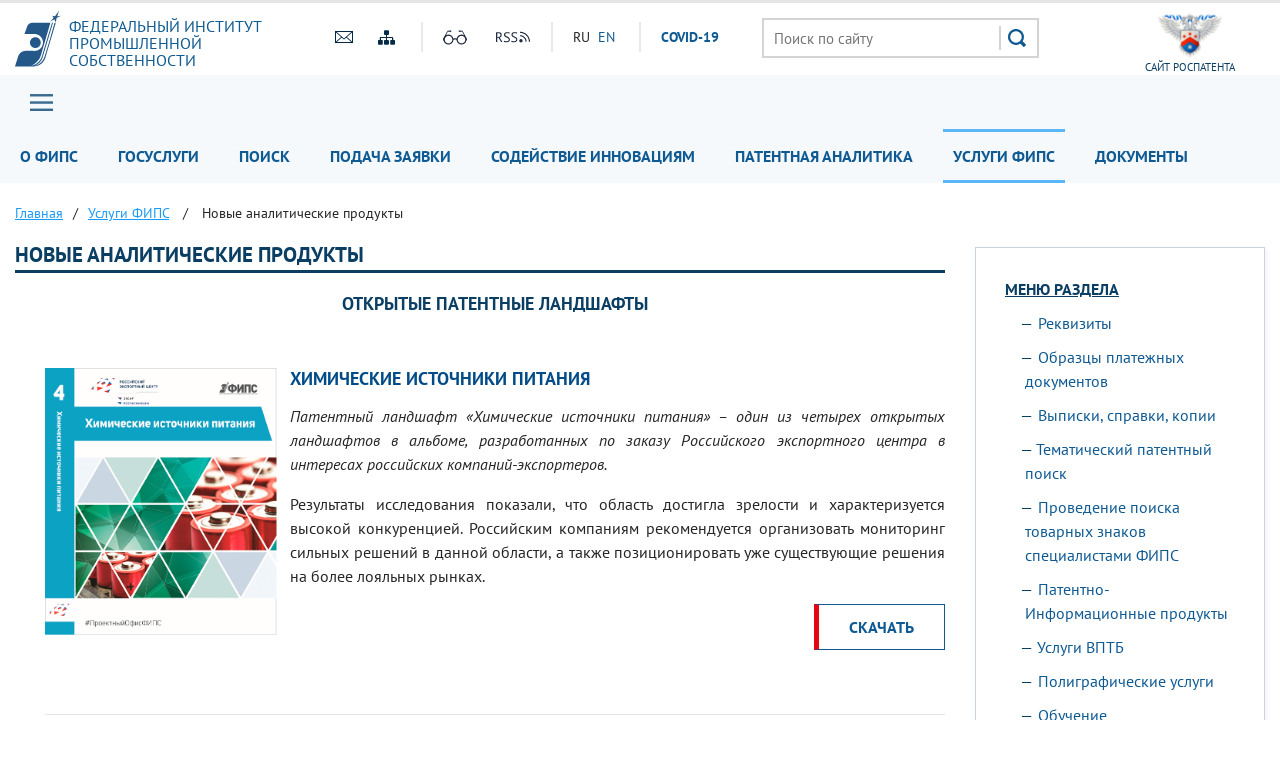

--- FILE ---
content_type: text/html; charset=UTF-8
request_url: https://new.fips.ru/vse-uslugi/patent-analytics/index.php?PAGEN_1=20
body_size: 15034
content:
<!DOCTYPE html>
<head>
    <meta name="viewport" content="initial-scale=1.0, width=device-width">
    <script src="/bitrix/templates/main/js/jquery.min.js"></script>
    <script  src="/bitrix/templates/main/js/number-polyfill-master/number-polyfill.js"></script>
    <link rel="stylesheet" href="/bitrix/templates/main/css/bootstrap.min.css">
    <link href="/bitrix/templates/main/fonts/pt-sans/font.css" type="text/css" rel="stylesheet"/>
    <link rel="shortcut icon" type="image/x-icon" href="/bitrix/templates/main/img/favicon.ico">
    <script src="/bitrix/templates/main/js/jquery.cookie.js" ></script>
    <link rel="stylesheet" type="text/css" href="/bitrix/templates/main/css/special.css">
    <link href="/bitrix/templates/main/css/mainmenu_top.css" type="text/css"  rel="stylesheet">
    <link href="/bitrix/templates/main/css/bottomcarousel.css" type="text/css"  rel="stylesheet">
    <link href="/bitrix/templates/main/css/bottomutp.css" type="text/css"  rel="stylesheet">
    <link href="/bitrix/templates/main/css/topbanner.css" type="text/css"  rel="stylesheet">
    <link href="/bitrix/templates/main/css/meropriatia.css" type="text/css"  rel="stylesheet">
    <link href="/bitrix/templates/main/css/uslugi.css" type="text/css"  rel="stylesheet">
    <link href="/bitrix/templates/main/css/services.css" type="text/css"  rel="stylesheet">
    <link href="/bitrix/templates/main/css/npi.css" type="text/css"  rel="stylesheet">
    <link href="/bitrix/templates/main/css/news.css" type="text/css"  rel="stylesheet">
    <link href="/bitrix/templates/main/css/print.css" type="text/css" rel="stylesheet"/>
    
    <!-- Add fancyBox -->
    <link rel="stylesheet" href="/bitrix/templates/main/js/fancybox/source/jquery.fancybox.css?v=2.1.7" type="text/css" media="screen" />
    <script  src="/bitrix/templates/main/js/fancybox/source/jquery.fancybox.pack.js?v=2.1.7"></script>

    <!-- customscrollbars -->
    <link rel="stylesheet" href="/bitrix/templates/main/js/malihu-custom-scrollbar-plugin-master/jquery.mCustomScrollbar.css" />
    <script src="/bitrix/templates/main/js/malihu-custom-scrollbar-plugin-master/jquery.mCustomScrollbar.concat.min.js"></script>

    <!-- bxslider -->
    <link rel="stylesheet" href="/bitrix/templates/main/js/bxslider/dist/jquery.bxslider.css" />
    <script src="/bitrix/templates/main/js/bxslider/dist/jquery.bxslider.js"></script>

    <!-- slick -->
    <link rel="stylesheet" type="text/css" href="/bitrix/templates/main/js/slick/slick.css"/>
    <link rel="stylesheet" type="text/css" href="/bitrix/templates/main/js/slick/slick-theme.css"/>
    <script  src="/bitrix/templates/main/js/slick/slick.min.js"></script>

    <!-- JqueryUI -->
    <link rel="stylesheet" href="/bitrix/templates/main/css/jquery-ui.css">
    <script src="/bitrix/templates/main/js/jquery-ui.min.js"></script>
     <script  src="/bitrix/templates/main/js/datepicker-ru.js"></script>
    <!-- Chousen -->
    <link rel="stylesheet" type="text/css" href="/bitrix/templates/main/js/chosen_v1.8.2/chosen.css"/>
    <script  src="/bitrix/templates/main/js/chosen_v1.8.2/chosen.jquery.js"></script>

    <!-- Spoiler -->
    <script src="/bitrix/templates/main/js/jquery-spoiler/jquery.spoiler.js"></script>

    <!-- FormStyler -->
    <script src="/bitrix/templates/main/js/jQueryFormStyler-master/dist/jquery.formstyler.min.js"></script>
    <link href="/bitrix/templates/main/js/jQueryFormStyler-master/dist/jquery.formstyler.css" rel="stylesheet" />
    <link href="/bitrix/templates/main/js/jQueryFormStyler-master/dist/jquery.formstyler.theme.css" rel="stylesheet" />

    <!-- form validator -->
    <script src="/bitrix/templates/main/js/bootstrap-validator-master/js/validator.js"></script>

    <!-- ctrlenter
    <script src="/bitrix/templates/main/js/bootstrap.js"></script>
    <script src="/bitrix/templates/main/js/ctrlenter.js"></script> -->

    <!-- fotobank -->
    <script src="/bitrix/templates/main/js/imagesloaded.pkgd.js"></script>
    <script src="/bitrix/templates/main/js/masonry.pkgd.min.js"></script>

    <!-- map -->
    <link rel="stylesheet" href="/bitrix/templates/main/js/jquery-jvectormap-2.0.3/jquery-jvectormap-2.0.3.css"  />

    <!-- calculator-on-page -->
    <link rel="stylesheet" href="/bitrix/templates/main/css/calculator.css"  />

    <!-- fSelect -->
    <script src="/bitrix/templates/main/js/fSelect-master/fSelect.js"></script>
    <link href="/bitrix/templates/main/js/fSelect-master/fSelect.css" rel="stylesheet" />

    <title>Новые аналитические продукты</title>
    <meta http-equiv="Content-Type" content="text/html; charset=UTF-8" />
<link href="/bitrix/cache/css/s1/main/page_81bf467f33158d3edb6f9e4636a32f55/page_81bf467f33158d3edb6f9e4636a32f55_v1.css?1769175059885" type="text/css"  rel="stylesheet" />
<link href="/bitrix/cache/css/s1/main/template_45040094f471467807cfc4c35b37d8c2/template_45040094f471467807cfc4c35b37d8c2_v1.css?176917501164845" type="text/css"  data-template-style="true" rel="stylesheet" />
<script>if(!window.BX)window.BX={};if(!window.BX.message)window.BX.message=function(mess){if(typeof mess==='object'){for(let i in mess) {BX.message[i]=mess[i];} return true;}};</script>
<script>(window.BX||top.BX).message({"JS_CORE_LOADING":"Загрузка...","JS_CORE_NO_DATA":"- Нет данных -","JS_CORE_WINDOW_CLOSE":"Закрыть","JS_CORE_WINDOW_EXPAND":"Развернуть","JS_CORE_WINDOW_NARROW":"Свернуть в окно","JS_CORE_WINDOW_SAVE":"Сохранить","JS_CORE_WINDOW_CANCEL":"Отменить","JS_CORE_WINDOW_CONTINUE":"Продолжить","JS_CORE_H":"ч","JS_CORE_M":"м","JS_CORE_S":"с","JSADM_AI_HIDE_EXTRA":"Скрыть лишние","JSADM_AI_ALL_NOTIF":"Показать все","JSADM_AUTH_REQ":"Требуется авторизация!","JS_CORE_WINDOW_AUTH":"Войти","JS_CORE_IMAGE_FULL":"Полный размер"});</script>

<script src="/bitrix/js/main/core/core.min.js?1744980833225353"></script>

<script>BX.Runtime.registerExtension({"name":"main.core","namespace":"BX","loaded":true});</script>
<script>BX.setJSList(["\/bitrix\/js\/main\/core\/core_ajax.js","\/bitrix\/js\/main\/core\/core_promise.js","\/bitrix\/js\/main\/polyfill\/promise\/js\/promise.js","\/bitrix\/js\/main\/loadext\/loadext.js","\/bitrix\/js\/main\/loadext\/extension.js","\/bitrix\/js\/main\/polyfill\/promise\/js\/promise.js","\/bitrix\/js\/main\/polyfill\/find\/js\/find.js","\/bitrix\/js\/main\/polyfill\/includes\/js\/includes.js","\/bitrix\/js\/main\/polyfill\/matches\/js\/matches.js","\/bitrix\/js\/ui\/polyfill\/closest\/js\/closest.js","\/bitrix\/js\/main\/polyfill\/fill\/main.polyfill.fill.js","\/bitrix\/js\/main\/polyfill\/find\/js\/find.js","\/bitrix\/js\/main\/polyfill\/matches\/js\/matches.js","\/bitrix\/js\/main\/polyfill\/core\/dist\/polyfill.bundle.js","\/bitrix\/js\/main\/core\/core.js","\/bitrix\/js\/main\/polyfill\/intersectionobserver\/js\/intersectionobserver.js","\/bitrix\/js\/main\/lazyload\/dist\/lazyload.bundle.js","\/bitrix\/js\/main\/polyfill\/core\/dist\/polyfill.bundle.js","\/bitrix\/js\/main\/parambag\/dist\/parambag.bundle.js"]);
</script>
<script>BX.Runtime.registerExtension({"name":"ui.dexie","namespace":"BX.Dexie3","loaded":true});</script>
<script>BX.Runtime.registerExtension({"name":"ls","namespace":"window","loaded":true});</script>
<script>BX.Runtime.registerExtension({"name":"fx","namespace":"window","loaded":true});</script>
<script>BX.Runtime.registerExtension({"name":"fc","namespace":"window","loaded":true});</script>
<script>(window.BX||top.BX).message({"LANGUAGE_ID":"ru","FORMAT_DATE":"DD.MM.YYYY","FORMAT_DATETIME":"DD.MM.YYYY HH:MI:SS","COOKIE_PREFIX":"BITRIX_SM","SERVER_TZ_OFFSET":"10800","UTF_MODE":"Y","SITE_ID":"s1","SITE_DIR":"\/","USER_ID":"","SERVER_TIME":1769355648,"USER_TZ_OFFSET":0,"USER_TZ_AUTO":"Y","bitrix_sessid":"564b9994c3ec1b6025a61397d5933767"});</script>


<script  src="/bitrix/cache/js/s1/main/kernel_main/kernel_main_v1.js?176917500810092"></script>
<script src="/bitrix/js/ui/dexie/dist/dexie3.bundle.min.js?174498051188274"></script>
<script src="/bitrix/js/main/core/core_ls.min.js?17449808192683"></script>
<script src="/bitrix/js/main/core/core_frame_cache.min.js?174498081911132"></script>
<script src="/bitrix/js/custom.substitution/substitution.js?1744977267359"></script>
<script>BX.setJSList(["\/bitrix\/js\/main\/core\/core_fx.js","\/bitrix\/templates\/main\/components\/bitrix\/menu\/header_main_menu\/script.js","\/bitrix\/templates\/main\/components\/bitrix\/menu\/sidebar_menu\/script.js","\/bitrix\/templates\/main\/components\/bitrix\/menu\/menu_footer\/script.js"]);</script>
<script>BX.setCSSList(["\/bitrix\/templates\/main\/components\/bitrix\/system.pagenavigation\/modern\/style.css","\/bitrix\/templates\/main\/components\/bitrix\/menu\/header_main_menu\/style.css","\/bitrix\/templates\/main\/components\/bitrix\/breadcrumb\/crumbs\/style.css","\/bitrix\/templates\/main\/components\/bitrix\/menu\/sidebar_menu\/style.css","\/bitrix\/templates\/main\/template_styles.css"]);</script>
<sc ript id="custom_substitution-params" data-params='{"switch_on":"Y","links":"[[\"\\\/vse-uslugi\\\/patent-analytics\\\/index.php\",\"\\\/patent-analytics\\\/\"]]"}'></sc ript>



<script  src="/bitrix/cache/js/s1/main/template_473debf4e06e6ddb9292b59d95487578/template_473debf4e06e6ddb9292b59d95487578_v1.js?17691750112710"></script>
<script>var _ba = _ba || []; _ba.push(["aid", "ce2656f11fd04f9a1adb44d8b5769ca6"]); _ba.push(["host", "new.fips.ru"]); (function() {var ba = document.createElement("script"); ba.type = "text/javascript"; ba.async = true;ba.src = (document.location.protocol == "https:" ? "https://" : "http://") + "bitrix.info/ba.js";var s = document.getElementsByTagName("script")[0];s.parentNode.insertBefore(ba, s);})();</script>


</head>
<body class="">


<div class="sv_settings text-center" id="sv_settings">
    <div class="cont">
	    <span>Размер шрифта	        <span class="fs-outer">
	            <button class="btn btn-default fs-n" id="fs-n">A</button>
	            <button class="btn btn-default fs-m" id="fs-m">A</button>
	            <button class="btn btn-default fs-l" id="fs-l">A</button>
	        </span>
	    </span>

        <span class="mgl20">Цветовая схема	        <span class="cs-outer">
	            <button class="btn btn-default cs-bw" id="cs-bw">Ч</button>
	            <button class="btn btn-default cs-wb" id="cs-wb">Б</button>
	        </span>
	    </span>


        <span class="mgl20">Изображения	        <span class="img-outer">
	            <button class="btn btn-default" id="img-onoff">Вкл\Откл</button>
	        </span>
	   </span>

        <span class="mgl20">
	        <span class="img-back">
	            <button class="btn btn-default" id="backtodef">Обычная версия</button>
	        </span>
	   </span>
    </div>
</div>
<div id="header" class="container-fluid">
    <div class="cont">
        <div class="row">
            <div class="col-md-3 logo">
                <a href="/">
                    <div>
                        Федеральный&nbsp;институт<br>
                        промышленной<br>
                        собственности                    </div>
                </a>
            </div>
            <div class="col-md-4 to-center">
                <div class="globaliconline">
                    <div class="containermobile">
                       <a href="mailto:fips@rupto.ru"><div class="mailico hico"></div></a>
                       <a href="/sitemap.php"><div class="sitemapico hico"></div></a>
                    </div>
                    <div class="separator"></div>
                    <div class="containermobile">
                        <a id="specialversion" itemprop="copy"><div class="glassico hico"></div></a>
                        <a href="/about/multimedia/podpisatsya-na-novosti-rss.php" target="_blank"><div class="rssico hico"></div></a>
                    </div>
                    <div class="separator"></div>
                    <div class="lang">
                                                

			<span title="RU">RU</span>&nbsp;
	

			<a href="/en" title="EN">EN</a>&nbsp;
	
                        <div class="covid tablet-only">
                            <a href="/covid19.php">СOVID-19</a>
                        </div>

                    </div>
                    <div class="covid-pc-only">
                        <div class="separator"></div>
                        <div class="covid">
                            <a href="/covid19.php">СOVID-19</a>
                        </div>
                    </div>
                </div>
            </div>
            <div class="col-md-4">
                                
                                    <div class="sr">
                        <form action="/search/" class="search">
                            <input placeholder="Поиск по сайту" name="q" type="text" value="" size="15" maxlength="50">
                            <input type="submit" value=" ">
                        </form>
                    </div>
                            </div>
            <div class="col-md-1 to-center">
                                    <a href="https://rospatent.gov.ru/ru" target="_blank"><div class="rightlogo">сайт Роспатента</div></a>
                            </div>
        </div>
    </div>
</div>
<div id="mainmenuzagl" style="display: none"></div>
<div id="mainmenu" class="container-fluid nostick">
    <div class="row">
        <div class="col-md-12 nopadding">
            <div class="cont">
            <a href="#forburger" class="fancyboxmenu">
                <div class="sitemap">Главное меню</div>
            </a>
                <div class="lang formobile">
                                        

			<span title="RU">RU</span>&nbsp;
	

			<a href="/en" title="EN">EN</a>&nbsp;
	
                    <div class="covid">
                        <a href="/covid19.php">СOVID-19</a>
                    </div>
                </div>
            
            
    <ul>

    
    
    
        <li class="noactive">
    <a href="/about/" class="root-item">О ФИПС</a>
    <ul>
    
    
    

    
    
        
                            <li>
                    <a href="/about/ustav/">Устав</a></li>
            
        
    
    

    
    
        
                            <li>
                    <a href="/about/struktura-i-rukovodstvo/">Структура и руководство</a></li>
            
        
    
    

    
    
        
                            <li>
                    <a href="/about/istoriya-fips/">История</a></li>
            
        
    
    

    
    
        
                            <li>
                    <a href="/about/deyatelnost/">Деятельность</a></li>
            
        
    
    

    
    
        
                            <li>
                    <a href="/about/vakansii/">Вакансии</a></li>
            
        
    
    

    
    
        
                            <li>
                    <a href="/about/zakupki-fips">Закупки</a></li>
            
        
    
    

    
    
        
                            <li>
                    <a href="/about/vptb-otdelenie-vserossiyskaya-patentno-tekhnicheskaya-biblioteka/">Всероссийская патентно-техническая библиотека</a></li>
            
        
    
    

    
    
        
                            <li>
                    <a href="/about/tspti-tsentr-podderzhki-tekhnologiy-i-innovatsii/">Центры поддержки технологий и инноваций</a></li>
            
        
    
    

    
    
        
                            <li>
                    <a href="/about/events/">Мероприятия</a></li>
            
        
    
    

    
    
        
                            <li>
                    <a href="/about/multimedia/">Мультимедиа</a></li>
            
        
    
    

    
    
        
                            <li>
                    <a href="/about/otdelenie-palata-po-patentnym-sporam/">Палата по патентным спорам</a></li>
            
        
    
    

    
    
        
                            <li>
                    <a href="/about/protivodeystvie-korruptcii/">Противодействие коррупции</a></li>
            
        
    
    

    
    
        
                            <li>
                    <a href="/contacts/">Контакты</a></li>
            
        
    
    

            </ul></li>    
    
        <li class="noactive">
    <a href="/to-applicants/" class="root-item">Госуслуги</a>
    <ul>
    
    
    

    
    
        
                            <li>
                    <a href="/to-applicants/inventions/index.php">Изобретения и полезные модели</a></li>
            
        
    
    

    
    
        
                            <li>
                    <a href="/to-applicants/industrial-designs/index.php">Промышленные образцы</a></li>
            
        
    
    

    
    
        
                            <li>
                    <a href="/to-applicants/trademarks/index.php">Товарные знаки</a></li>
            
        
    
    

    
    
        
                            <li>
                    <a href="/to-applicants/software-and-databases/index.php">Программы для ЭВМ и БД</a></li>
            
        
    
    

    
    
        
                            <li>
                    <a href="/to-applicants/topologies-of-integrated-microchips/index.php">Топологии интегральных микросхем</a></li>
            
        
    
    

    
    
        
                            <li>
                    <a href="/to-applicants/poshliny/index.php">Пошлины</a></li>
            
        
    
    

    
    
        
                            <li>
                    <a href="/to-applicants/accreditation-organizations/">Аккредитация образовательных и научных учреждений</a></li>
            
        
    
    

    
    
        
                            <li>
                    <a href="/to-applicants/dlya-novichkov/index.php">Для новичков</a></li>
            
        
    
    

            </ul></li>    
    
        <li class="noactive">
    <a href="/elektronnye-servisy/" class="root-item">Поиск</a>
    <ul>
    
    
    

    
    
        
                            <li>
                    <a href="/elektronnye-servisy/informatsionno-poiskovaya-sistema">Поисковая система</a></li>
            
        
    
    

    
    
        
                            <li>
                    <a href="/elektronnye-servisy/otkrytye-reestry/">Открытые реестры</a></li>
            
        
    
    

    
    
        
                            <li>
                    <a href="/publication-web/">Официальные публикации</a></li>
            
        
    
    

    
    
        
                            <li>
                    <a href="/publication-web/classification/index">Классификации</a></li>
            
        
    
    

    
    
        
                            <li>
                    <a href="/elektronnye-servisy/internet-resursy/">Интернет-ресурсы</a></li>
            
        
    
    

    
    
        
                            <li>
                    <a href="https://irbis.fips.ru/web/regbrands/regbrands.html">Карта региональных брендов России</a></li>
            
        
    
    

            </ul></li>    
    
        <li class="noactive">
    <a href="/podacha-zayavki/" class="root-item">Подача заявки</a>
    <ul>
    
    
    

    
    
        
                            <li>
                    <a href="/podacha-zayavki/podacha-zayavki-na-tovarnyy-znak/">Подача заявки на изобретение/полезную модель</a></li>
            
        
    
    

    
    
        
                            <li>
                    <a href="/podacha-zayavki/podacha-zayavki-na-tovarnyy-znak/">Подача заявки на товарный знак, ГУ/ПГУ, НМПТ/ПНМПТ</a></li>
            
        
    
    

    
    
        
                            <li>
                    <a href="/podacha-zayavki/lichnyy-kabinet-dlya-perepiski-po-zayavkam/index.php">Подача заявки на международный товарный знак</a></li>
            
        
    
    

    
    
        
                            <li>
                    <a href="/podacha-zayavki/lichnyy-kabinet-dlya-perepiski-po-zayavkam/index.php">Подача заявки на промышленный образец</a></li>
            
        
    
    

    
    
        
                            <li>
                    <a href="/podacha-zayavki/lichnyy-kabinet-dlya-perepiski-po-zayavkam/index.php">Подача заявки на международный промышленный образец </a></li>
            
        
    
    

    
    
        
                            <li>
                    <a href="/podacha-zayavki/lichnyy-kabinet-dlya-perepiski-po-zayavkam/index.php">Подача заявки на регистрацию программы для ЭВМ или базы данных</a></li>
            
        
    
    

    
    
        
                            <li>
                    <a href="/podacha-zayavki/lichnyy-kabinet-dlya-perepiski-po-zayavkam/index.php">Личный кабинет для переписки по заявкам</a></li>
            
        
    
    

            </ul></li>    
    
        
                            <li><a href="/tsentr-sodeystviya-operezhayushchim-tekhnologiyam/"                       class="root-item ">Содействие инновациям</a>
                </li>
            
        
    
    

    
    
        
                            <li><a href="/patent-analytics-new/"                       class="root-item ">Патентная аналитика</a>
                </li>
            
        
    
    

    
    
        
                            <li><a href="/vse-uslugi/"                       class="root-item-selected ">Услуги ФИПС</a>
                </li>
            
        
    
    

    
    
        
                            <li><a href="/documents/"                       class="root-item ">Документы</a>
                </li>
            
        
    
    

    
    </ul>
    <div class="menu-clear-left"></div>


            </div>
        </div>
    </div>

    <div id="forburger" class="likesitemap" style="display: none">
        <div class="title">
            Главное меню        </div>
        <div class="modalmenu">
            
            
    <ul>

    
    
    
        <li >
    <a href="/about/" class="root-item">О ФИПС</a>
    <ul>
    
    
    

    
    
        
                            <li>
                    <a href="/about/ustav/index.php">Устав</a></li>
            
        
    
    

    
    
        
                            <li>
                    <a href="/about/struktura-i-rukovodstvo/index.php">Структура и руководство</a></li>
            
        
    
    

    
    
        
                            <li>
                    <a href="/about/istoriya-fips/index.php">История</a></li>
            
        
    
    

    
    
        
                            <li>
                    <a href="/about/deyatelnost/index.php">Деятельность</a></li>
            
        
    
    

    
    
        
                            <li>
                    <a href="/about/vakansii/index.php">Вакансии</a></li>
            
        
    
    

    
    
        
                            <li>
                    <a href="/about/zakupki-fips/index.php">Закупки</a></li>
            
        
    
    

    
    
        
                            <li>
                    <a href="/about/vptb-otdelenie-vserossiyskaya-patentno-tekhnicheskaya-biblioteka/index.php">Всероссийская патентно-техническая библиотека</a></li>
            
        
    
    

    
    
        
                            <li>
                    <a href="/about/tspti-tsentr-podderzhki-tekhnologiy-i-innovatsii/index.php">Центры поддержки технологий и инновации</a></li>
            
        
    
    

    
    
        
                            <li>
                    <a href="/about/events/">Мероприятия</a></li>
            
        
    
    

    
    
        <li>
    <a href="/about/multimedia/" class="parent ">Мультимедиа</a>
    <ul>
    
    
    

    
    
        
                            <li>
                    <a href="/to-applicants/inventions/normativnye-dokumenty.php">Нормативные документы</a></li>
            
        
    
    

    
    
        
                            <li>
                    <a href="/documents/formy-dokumentov/index.php#1">Формы</a></li>
            
        
    
    

    
    
        
                            <li>
                    <a href="https://rupto.ru/ru/activities/dues/table#note1">Пошлины</a></li>
            
        
    
    

    
    
        
                            <li>
                    <a href="/registers-web/">Состояние делопроизводства</a></li>
            
        
    
    

    
    
        
                            <li>
                    <a href="/about/multimedia/eksperimentalnaya-stranitsa.php#news">Новости</a></li>
            
        
    
    

            </ul></li>    
    
        
                            <li>
                    <a href="/about/otdelenie-palata-po-patentnym-sporam/index.php">Палата по патентным спорам</a></li>
            
        
    
    

    
    
        
                            <li>
                    <a href="/about/protivodeystvie-korruptcii/">Противодействие коррупции</a></li>
            
        
    
    

    
    
        
                            <li>
                    <a href="/about/struktura-i-rukovodstvo/podrazdelenie-23.php">Приволжский центр ФИПС</a></li>
            
        
    
    

    
    
        
                            <li>
                    <a href="/about/traditsionnye-rossiyskie-dukhovno-nravstvennye-tsennosti.php">Традиционные российские духовно-нравственные ценности</a></li>
            
        
    
    

            </ul></li>    
    
        <li >
    <a href="/to-applicants/" class="root-item">Госуслуги</a>
    <ul>
    
    
    

    
    
        
                            <li>
                    <a href="/to-applicants/inventions/index.php">Изобретения и полезные модели</a></li>
            
        
    
    

    
    
        
                            <li>
                    <a href="/to-applicants/industrial-designs/index.php">Промышленные образцы</a></li>
            
        
    
    

    
    
        
                            <li>
                    <a href="/to-applicants/trademarks/index.php">Товарные знаки</a></li>
            
        
    
    

    
    
        
                            <li>
                    <a href="/to-applicants/software-and-databases/index.php">Программы для ЭВМ и БД</a></li>
            
        
    
    

    
    
        
                            <li>
                    <a href="/to-applicants/topologies-of-integrated-microchips/index.php">Топологии интегральных микросхем</a></li>
            
        
    
    

    
    
        
                            <li>
                    <a href="/to-applicants/poshliny/index.php">Пошлины</a></li>
            
        
    
    

    
    
        
                            <li>
                    <a href="/to-applicants/accreditation-organizations/">Аккредитация образовательных и научных учреждений</a></li>
            
        
    
    

    
    
        
                            <li>
                    <a href="/to-applicants/dlya-novichkov/index.php">Для новичков</a></li>
            
        
    
    

            </ul></li>    
    
        <li >
    <a href="/elektronnye-servisy/" class="root-item">Поиск</a>
    <ul>
    
    
    

    
    
        <li>
    <a href="/elektronnye-servisy/informatsionno-poiskovaya-sistema/" class="parent ">Поисковая система</a>
    <ul>
    
    
    

    
    
        
                            <li>
                    <a href="/elektronnye-servisy/informatsionno-poiskovaya-sistema/index.php">Поиск</a></li>
            
        
    
    

    
    
        
                            <li>
                    <a href="/elektronnye-servisy/informatsionno-poiskovaya-sistema/bazy-dannykh.php">Базы данных</a></li>
            
        
    
    

    
    
        
                            <li>
                    <a href="/elektronnye-servisy/informatsionno-poiskovaya-sistema/Инструкция по работе с информационными ресурсами.doc">Инструкция</a></li>
            
        
    
    

    
    
        
                            <li>
                    <a href="https://new.fips.ru/RegFIPS/">Зарегистрироваться</a></li>
            
        
    
    

    
    
        
                            <li>
                    <a href="https://new.fips.ru/PayFIPS/">Оплатить картой</a></li>
            
        
    
    

    
    
        
                            <li>
                    <a href="/elektronnye-servisy/informatsionno-poiskovaya-sistema/podderzhka-polzovateley-informatsionno-poiskovoy-sistemy.php">Поддержка</a></li>
            
        
    
    

            </ul></li>    
    
        
                            <li>
                    <a href="/elektronnye-servisy/otkrytye-reestry/">Открытые реестры</a></li>
            
        
    
    

    
    
        
                            <li>
                    <a href="/publication-web/">Официальные публикации</a></li>
            
        
    
    

    
    
        
                            <li>
                    <a href="/publication-web/classification/index">Классификации</a></li>
            
        
    
    

    
    
        
                            <li>
                    <a href="/elektronnye-servisy/internet-resursy/">Интернет-ресурсы</a></li>
            
        
    
    

    
    
        
                            <li>
                    <a href="https://fips.ru/regbrands/">Карта региональных брендов России</a></li>
            
        
    
    

            </ul></li>    
    
        <li >
    <a href="/podacha-zayavki/" class="root-item">Подача заявки</a>
    <ul>
    
    
    

    
    
        
                            <li>
                    <a href=""></a></li>
            
        
    
    

            </ul></li>    
    
        <li >
    <a href="/tsentr-sodeystviya-operezhayushchim-tekhnologiyam/" class="root-item">Содействие инновациям</a>
    <ul>
    
    
    

    
    
        
                            <li>
                    <a href="#my_landing_id_2">Что делаем и для чего это нужно?</a></li>
            
        
    
    

    
    
        
                            <li>
                    <a href="#my_landing_id_8">Наши контакты</a></li>
            
        
    
    

    
    
        
                            <li>
                    <a href="#my_landing_id_3">Зачем нужны патентные исследования?</a></li>
            
        
    
    

    
    
        
                            <li>
                    <a href="#my_landing_id_whom">Кому нужны патентные исследования?</a></li>
            
        
    
    

    
    
        
                            <li>
                    <a href="#my_landing_id_4">Кто проводит патентные исследования?</a></li>
            
        
    
    

    
    
        
                            <li>
                    <a href="#my_landing_id_5">Источники информационного поиска</a></li>
            
        
    
    

    
    
        
                            <li>
                    <a href="#my_landing_id_6">Порядок получения патентной информации</a></li>
            
        
    
    

    
    
        
                            <li>
                    <a href="#my_landing_id_7">Какой путь выбрать – решать изобретателю</a></li>
            
        
    
    

    
    
        
                            <li>
                    <a href="#my_landing_id_9">Информационные материалы</a></li>
            
        
    
    

    
    
        
                            <li>
                    <a href="#my_landing_id_10">Публикации</a></li>
            
        
    
    

    
    
        
                            <li>
                    <a href="/tsentr-sodeystviya-operezhayushchim-tekhnologiyam/#mer">Наши мероприятия</a></li>
            
        
    
    

    
    
        
                            <li>
                    <a href="#presentations">Презентации с мероприятий</a></li>
            
        
    
    

    
    
        
                            <li>
                    <a href="#customers">Наши заказчики</a></li>
            
        
    
    

            </ul></li>    
    
        
                            <li><a href="https://patent-analytics.fips.ru"                       class="root-item ">Патентная аналитика</a>
                </li>
            
        
    
    

    
    
        <li >
    <a href="/vse-uslugi/" class="root-item">Услуги ФИПС</a>
    <ul>
    
    
    

    
    
        
                            <li>
                    <a href="/vse-uslugi/rekvizity-fips-dlya-oplaty-uslug-fips-okazyvaemykh-na-platnoy-osnove.php">Реквизиты</a></li>
            
        
    
    

    
    
        
                            <li>
                    <a href="/vse-uslugi/rekvizity-fips-dlya-oplaty-uslug-fips-okazyvaemykh-na-platnoy-osnove.php#OBR">Образцы платежных документов</a></li>
            
        
    
    

    
    
        
                            <li>
                    <a href="/vse-uslugi/uslugi-predostavlyaemye-fips-na-platnoy-osnove-.php#1">Выписки, справки, копии</a></li>
            
        
    
    

    
    
        
                            <li>
                    <a href="/vse-uslugi/uslugi-predostavlyaemye-fips-na-platnoy-osnove-.php#1A">Тематический патентный поиск</a></li>
            
        
    
    

    
    
        
                            <li>
                    <a href="/vse-uslugi/uslugi-predostavlyaemye-fips-na-platnoy-osnove-.php#1B">Проведение поиска товарных знаков специалистами ФИПС</a></li>
            
        
    
    

    
    
        <li>
    <a href="/vse-uslugi/patentno-informatsionnye-produkty/" class="parent ">Патентно-Информационные продукты</a>
    <ul>
    
    
    

    
    
        
                            <li>
                    <a href="/vse-uslugi/patentno-informatsionnye-produkty/fips-obyavlyaet-o-nachale-podpisnoy-kampanii.php">ФИПС объявляет о начале подписной компании</a></li>
            
        
    
    

            </ul></li>    
    
        
                            <li>
                    <a href="/vse-uslugi/uslugi-predostavlyaemye-fips-na-platnoy-osnove-.php#3">Услуги ВПТБ</a></li>
            
        
    
    

    
    
        
                            <li>
                    <a href="/vse-uslugi/uslugi-predostavlyaemye-fips-na-platnoy-osnove-.php#1D">Полиграфические услуги</a></li>
            
        
    
    

    
    
        
                            <li>
                    <a href="/about/deyatelnost/obuchenie/index.php">Обучение</a></li>
            
        
    
    

    
    
        <li>
    <a href="/sveden/" class="parent ">Сведения об образовательной организации</a>
    <ul>
    
    
    

    
    
        
                            <li>
                    <a href="/sveden/">Главная</a></li>
            
        
    
    

    
    
        
                            <li>
                    <a href="/sveden/common/">Основные сведения</a></li>
            
        
    
    

    
    
        
                            <li>
                    <a href="/sveden/struct/">Структура и органы управления образовательной организацией</a></li>
            
        
    
    

    
    
        
                            <li>
                    <a href="/sveden/document/">Документы</a></li>
            
        
    
    

    
    
        
                            <li>
                    <a href="/sveden/education/">Образование</a></li>
            
        
    
    

    
    
        
                            <li>
                    <a href="/sveden/managers/">Руководство</a></li>
            
        
    
    

    
    
        
                            <li>
                    <a href="/sveden/employees/">Педагогический состав</a></li>
            
        
    
    

    
    
        
                            <li>
                    <a href="/sveden/objects/">Материально-техническое обеспечение и оснащённость образовательного процесса. Доступная среда</a></li>
            
        
    
    

    
    
        
                            <li>
                    <a href="/sveden/paid_edu/">Платные образовательные услуги</a></li>
            
        
    
    

    
    
        
                            <li>
                    <a href="/sveden/budget/">Финансово-хозяйственная деятельность</a></li>
            
        
    
    

    
    
        
                            <li>
                    <a href="/sveden/vacant/">Вакантные места для приёма (перевода) обучающихся</a></li>
            
        
    
    

    
    
        
                            <li>
                    <a href="/sveden/grants/">Стипендии и меры поддержки обучающихся</a></li>
            
        
    
    

    
    
        
                            <li>
                    <a href="/sveden/inter/">Международное сотрудничество</a></li>
            
        
    
    

    
    
        
                            <li>
                    <a href="/sveden/catering/">Организация питания в образовательной организации</a></li>
            
        
    
    

    
    
        
                            <li>
                    <a href="/sveden/eduStandarts/">Образовательные стандарты и требования</a></li>
            
        
    
    

    
    
        
                            <li>
                    <a href="/sveden/corruption/">Противодействие коррупции</a></li>
            
        
    
    

    
    
        
                            <li>
                    <a href="/sveden/antiterrorism/">Антитеррористическая защищенность</a></li>
            
        
    
    

    
    
        
                            <li>
                    <a href="/abitur/">Абитуриенту</a></li>
            
        
    
    

            </ul></li>    
    
        
                            <li>
                    <a href="/vse-uslugi/oplata-uslug-fips-v-sberbank-onlayn.php">Оплатить онлайн</a></li>
            
        
    
    

    
    
        
                            <li class="item-selected ">
                    <a href="/vse-uslugi/patent-analytics/index.php">Новые аналитические продукты</a></li>
            
        
    
    

    
    
        
                            <li>
                    <a href="/vse-uslugi/uslugi-predostavlyaemye-fips-na-platnoy-osnove-.php#1C">Услуги палаты по Патентным спорам</a></li>
            
        
    
    

    
    
        
                            <li>
                    <a href="/vse-uslugi/arbitrazh/">Сервис поиска для арбитражных управляющих</a></li>
            
        
    
    

            </ul></li>    
    
        
                            <li><a href="/documents/"                       class="root-item ">Документы</a>
                </li>
            
        
    
    

    
    
        
                            <li><a href="/contacts/"                       class="root-item ">Контакты</a>
                </li>
            
        
    
    

    
    
        
                            <li><a href="/news/"                       class="root-item ">Новости</a>
                </li>
            
        
    
    

    
    
        
                            <li><a href="/glossariy/"                       class="root-item ">Глоссарий</a>
                </li>
            
        
    
    

    
    
        
                            <li><a href="/faq/"                       class="root-item ">Ответы на вопросы</a>
                </li>
            
        
    
    

    
    </ul>
    <div class="menu-clear-left"></div>

        </div>
    </div>
</div>



<div class="container-fluid" id="crumbs">
    <div class="row">

        <div class="col-md-12">
                            <link href="/bitrix/css/main/font-awesome.css?174497727428777" type="text/css" rel="stylesheet" />
<div class="cont"><a href="/" title="Главная" itemprop="url"><span itemprop="title">Главная</span></a><span class="sep">/</span><a href="/vse-uslugi/" title="Услуги ФИПС" itemprop="url"><span itemprop="title">Услуги ФИПС</span></a>
			
				<span class="sep">/</span>
				<span>Новые аналитические продукты</span>
			<div style="clear:both"></div></div>                    </div>
    </div>
</div>

<div class="container-fluid" id="secondpages">
    <div class="cont">
        <div class="row">
            <div class="col-md-9" id="mainpagecontent">
                <div class="megatitle">
                    <div>
                        <div class="left">
                                                            Новые аналитические продукты                            
                        </div>
                        <div class="clear"></div>
                    </div>
                </div>
                <div class="cont">
                    <div class="globaltext">
 
<h4 align="center">Открытые патентные ландшафты</h4>

<table width="100%" cellpadding="0">
<tbody>
<tr>
	<td valign="top">
 <br>
		<h4 align="left"><a href="/vse-uslugi/patent-analytics/chemical-power-sources.pdf" target="_blank"><img width="245px" src="/upload/medialibrary/Img_Content/chemical-sip-7.svg" align="left"></a> <span style="color: #014b88;"><strong>ХИМИЧЕСКИЕ ИСТОЧНИКИ ПИТАНИЯ</strong></span> </h4>
		<p align="justify">
 <em>Патентный ландшафт «Химические источники питания» – один из четырех открытых ландшафтов в альбоме, разработанных по заказу Российского экспортного центра в интересах российских компаний-экспортеров.</em>
		</p>
		<p align="justify">
			 Результаты исследования показали, что область достигла зрелости и характеризуется высокой конкуренцией. Российским компаниям рекомендуется организовать мониторинг сильных решений в данной области, а также позиционировать уже существующие решения на более лояльных рынках.
		</p>
		<div class="button-in-content" align="right">
 <a href="/vse-uslugi/patent-analytics/chemical-power-sources.pdf" target="_blank">СКАЧАТЬ</a>
		</div>
 <br>
	</td>
</tr>
</tbody>
</table>
 <br>
<hr>
<table width="100%" cellpadding="0">
<tbody>
<tr>
	<td valign="top">
		<h4 align="left"> <a href="/vse-uslugi/patent-analytics/patent-analytics-cosmetics.pdf" target="_blank"> <img width="245px" src="/upload/medialibrary/Img_Content/patent-analytics-cosmetics-1.svg" align="left"></a> <span style="color: #014b88;"><strong>СРЕДСТВА КОСМЕТИЧЕСКИЕ ПО УХОДУ ЗА КОЖЕЙ И&nbsp;ВОЛОСАМИ, СРЕДСТВА ДЛЯ ОКРАШИВАНИЯ И&nbsp;ОБЕСЦВЕЧИВАНИЯ ВОЛОС, ДЕЗОДОРАНТЫ</strong></span> </h4>
		<p align="justify">
 <em>Патентный ландшафт «Косметические средства» – один из четырех в альбоме открытых ландшафтов, разработанных по заказу Российского экспортного центра.</em>
		</p>
		<p align="justify">
			 В условиях высокой степени монополизации тематики ландшафта, агрессивного выхода ведущих мировых компаний на зарубежные рынки, российским компаниям целесообразно искать узкоспециализированные нишевые решения, особенно, связанные с натуральными ингредиентами, и выводить их на рынки, к которым ослаблено внимание компаний-лидеров.
		</p>
		<div class="button-in-content" align="right">
 <a href="/vse-uslugi/patent-analytics/patent-analytics-cosmetics.pdf" target="_blank">СКАЧАТЬ</a>
		</div>
 <br>
	</td>
</tr>
</tbody>
</table>
 <br>
<hr>
<table width="100%" cellpadding="0">
<tbody>
<tr>
	<td valign="top">
		<h4 align="left"> <a href="/vse-uslugi/patent-analytics/plant-protection.pdf" target="_blank"> <img width="245px" src="/upload/medialibrary/Img_Content/chemical-plant-1.svg" align="left"></a> <span style="color: #014b88;"><strong>ХИМИЧЕСКИЕ СРЕДСТВА ЗАЩИТЫ РАСТЕНИЙ, СТИМУЛЯТОРЫ РОСТА РАСТЕНИЙ</strong></span> </h4>
		<p align="justify">
 <em>Патентный ландшафт «Химические средства защиты растений, стимуляторы роста растений» – один из четырех открытых ландшафтов в альбоме, разработанном по заказу Российского экспортного центра в интересах российских экспортеров.</em>
		</p>
		<p align="justify">
			 В результате исследования были выявлены тренды развития предметной области: с одной стороны активность китайских и индийских разработчиков, с другой – общий спад публикационной активности, обусловленный возрастающим интересом к созданию генно-модифицированных продуктов, невысокая активность российских разработчиков на международном рынке и преобладание университетов среди ведущих правообладателей.
		</p>
		<div class="button-in-content" align="right">
 <a href="/vse-uslugi/patent-analytics/plant-protection.pdf" target="_blank">СКАЧАТЬ</a>
		</div>
 <br>
	</td>
</tr>
</tbody>
</table>
 <br>
<hr>
<table width="100%" cellpadding="0">
<tbody>
<tr>
	<td valign="top">
		<h4 align="left"> <a href="/vse-uslugi/patent-analytics/organic-fertilizer.pdf" target="_blank"> <img width="245px" src="/upload/medialibrary/Img_Content/organic-fertilizer-1.svg" align="left"></a> <span style="color: #014b88;"><strong>ОРГАНИЧЕСКИЕ УДОБРЕНИЯ</strong></span> </h4>
		<p align="justify">
 <em>Патентный ландшафт «Органические удобрения» – один из четырех в альбоме открытых ландшафтов, разработанных по заказу Российского экспортного центра.</em>
		</p>
		<p align="justify">
			 Анализ мирового массива патентной информации в данной области показал, что российским компаниям, которые занимаются органическими удобрениями, и химическим производственным компаниям целесообразно наладить кооперацию с целью поиска дополнительных технических решений для создания готовых продуктов.
		</p>
		<div class="button-in-content" align="right">
 <a href="/vse-uslugi/patent-analytics/organic-fertilizer.pdf" target="_blank">СКАЧАТЬ</a>
		</div>
	</td>
</tr>
</tbody>
</table>
 <br>
<hr>
<table width="100%" cellpadding="0">
<tbody>
<tr>
	<td valign="top">
		<h4 align="left"> <a href="/vse-uslugi/patent-analytics/smart-city.pdf" target="_blank"> <img width="245px" src="/upload/medialibrary/Img_Content/smart-city-1.svg" align="left"></a> <span style="color: #014b88;"><strong> УМНЫЙ ГОРОД </strong></span> </h4>
		<p align="justify">
 <em>Первый в России открытый патентный ландшафт по теме «Умный город»</em>.
		</p>
		<p align="justify">
			 В нем обобщены результаты патентного анализа по комплексу технических решений и организационных мероприятий, которые характеризуют современный инновационный мегаполис. Мы выявили тренды патентования и ключевых игроков на этом рынке, а также обозначили перспективы развития.
		</p>
		<div class="button-in-content" align="right">
 <a href="/vse-uslugi/patent-analytics/smart-city.pdf" target="_blank">СКАЧАТЬ</a>
		</div>
	</td>
</tr>
</tbody>
</table>
 <br>
<hr>
<table width="100%" cellpadding="0">
<tbody>
<tr>
	<td valign="top">
		<h4 align="left"> <a href="/vse-uslugi/patent-analytics/report-blockchain.pdf" target="_blank"> <img width="245px" src="/upload/medialibrary/Img_Content/report-blockchain-1.svg" align="left"></a> <span style="color: #014b88;"><strong>ТЕХНОЛОГИИ БЛОКЧЕЙН. Современное состояние и ключевые инсайты</strong></span> </h4>
		<p align="justify">
 <em>Патентный ландшафт по технологиям блокчейн разработан проектным офисом ФИПС при экспертной поддержке Центра блокчейн компетенций Внешэкономбанка.</em>
		</p>
		<p align="justify">
			 В патентом ландшафте исследованы мировые тренды патентования, компании-лидеры и ведущих изобретателей, географию, рынки и области применения технологий блокчейн. Отдельно исследованы наиболее характерные сегменты внутри технологии: распределенные реестры, умные контракты, майнинг, алгоритмы консенсуса, криптовалюты.
		</p>
		<table width="20%" cellpadding="5" align="right">
		<tbody>
		<tr>
		
		
			<td>
				<div float:="" class="button-in-content"  align="left">
 <a href="/vse-uslugi/patent-analytics/report-blockchain.pdf" target="_blank">РУС</a></div>
			</td>
			<td>
				<div float:="" class="button-in-content" align="right">
 <a href="/vse-uslugi/patent-analytics/report-blockchain-en.pdf" target="_blank">ENG</a></div>
			</td>
		</tr>
		</tbody>
		</table>
	</td>
</tr>
</tbody>
</table>
 <br>
<p>
</p>
<h3>&nbsp;</h3>
 <br>
<h4><strong>ПРОЕКТНЫЙ ОФИС ФИПС</strong></h4>
<p>
	 e-mail:&nbsp;<a href="mailto:pmo@rupto.ru">pmo@rupto.ru</a>
</p>
<p>
	 телефон: <nobr>+7 (495) 531-66-63</nobr>
</p>
<ul>
	<li>
	<p>
		 разработка и внедрение современных инструментов патентной аналитики (отраслевые патентные ландшафты, патентная технологическая разведка и др.)
	</p>
 </li>
	<li>
	<p>
		 оценка конкурентоспособности и перспектив коммерциализации российской высокотехнологичной продукции
	</p>
 </li>
	<li>
	<p>
		 оценка крупных портфелей патентов, оценка перспектив коммерциализации патентов в составе патентного портфеля
	</p>
 </li>
	<li>
	<p>
		 исследование современных технологий и продуктов ведущих мировых компаний в области технологических приоритетов компании (организации)
	</p>
 </li>
	<li>
	<p>
		 экспертно-аналитическая поддержка:
	</p>
	<ul>
		<li>
		<p>
			 выбора эффективных стратегий и способов охраны российской продукции, выводимой на экспорт
		</p>
 </li>
		<li>
		<p>
			 формирования комплексных научно-технических программ
		</p>
 </li>
		<li>
		<p>
			 выбора технологических направлений для инвестирования
		</p>
 </li>
		<li>
		<p>
			 оценки перспективности исследований и разработок компаний, НИОКР, предлагаемых для финансирования
		</p>
 </li>
		<li>
		<p>
			 поиска бизнес- и технологических партнеров (организаций и отдельных исследователей)
		</p>
 </li>
	</ul>
 </li>
	<li>
	<p>
		 углубленная экспертиза перспективных технических решений, анализ технических решений компаний, исследовательских организаций
	</p>
 </li>
	<li>
	<p>
		 анализ территориальных рынков патентования, компетенций стран в специализированной технологической области
	</p>
 </li>
	<li>
	<p>
		 анализ правового статуса, поддержания в силе патентов
	</p>
 </li>
	<li>
	<p>
		 исследования в области современных методов анализа патентных данных
	</p>
 </li>
	<li>
	<p>
		 сбор и анализ данных для подготовки справочных материалов по оперативным запросам Администрации Президента Российской Федерации, Правительства Российской Федерации и органов исполнительной власти. &nbsp;
	</p>
 </li>
</ul>
 <br>
<p>
 <a href="/vse-uslugi/patent-analytics/metodologiya-razrabotki-patentnykh-landshaftov-proektnogo-ofisa-fips.php"><strong>Методология разработки патентных ландшафтов</strong></a>
</p>
<p>
 <a href="/news/zachem-nuzhna-patentnaya-analitika/"><strong>Зачем нужна патентная аналитика</strong></a>
</p>
<p>
 <a href="http://new.fips.ru/upload/medialibrary/Doc_Content/ispolzovanie-patentnoj-analitiki-13032019.pdf"><strong>Использование патентной аналитики</strong></a>
</p>
<p>
 <a href="http://new.fips.ru/upload/medialibrary/Doc_Content/indikatory-patentnoj-analitiki-13032019.pdf"><strong>Индикаторы патентной аналитики</strong></a>
</p>
<p>
 <a href="/news/sekrety-kachestvennogo-patentnogo-poiska/"><strong>Секреты качественного патентного поиска</strong></a>
</p>
<p>
 <a href="/vse-uslugi/patent-analytics/prezentacii.php"><strong>Презентации</strong></a>
</p>
<p>
</p>
<p>&nbsp;
	
</p>
<p>
	 
<div class="tag_news">
    <div class="megatitle">
        <div class="cont">
            <div class="left"><a href="/news/">Новости</a></div>
            <div class="right"><a href="/news/">Все новости</a></div>
            <div class="clear"></div>
        </div>
    </div>
                    <div class="news-list-page-item" id="bx_2700306607_3588">

                                        <div class="left">
                    <div class="img">
                                                    <a href="/news/2pad-forum-112021/"><img
                                    src="/upload/resize_cache/iblock/5e3/500_320_2/2637-715-1623524.jpg"

                                /></a>
                                            </div>
                </div>
            

            <div class="right  no100p">

                <div class="name">
                                                                        <a href="/news/2pad-forum-112021/">18-19 ноября состоится Международный форум «Патентная аналитика как инструмент управления наукой, технологиями и инновациями»  (Сочи, «Сириус»)</a><br />
                                                            </div>
                                <div class="date">
                    21 апреля 2021                </div>
                                    <div style="clear:both"></div>
                            </div>
            <div class="clear"></div>
        </div>

                    <div class="news-list-page-item" id="bx_2700306607_3577">

                                        <div class="left">
                    <div class="img">
                                                    <a href="https://rospatent.gov.ru/ru/news/kehf-15042021"><img
                                    src="/upload/resize_cache/iblock/1ea/500_320_2/4533737-36364-715-1.jpg"

                                /></a>
                                            </div>
                </div>
            

            <div class="right  no100p">

                <div class="name">
                                                                        <a href="https://rospatent.gov.ru/ru/news/kehf-15042021">Юрий Зубов рассказал о развитии патентной аналитики в России на Красноярском экономическом форуме</a><br />
                                                            </div>
                                <div class="date">
                    15 апреля 2021                </div>
                                    <div style="clear:both"></div>
                            </div>
            <div class="clear"></div>
        </div>

                    <div class="news-list-page-item" id="bx_2700306607_3565">

                                        <div class="left">
                    <div class="img">
                                                    <a href="/news/oleg-ena-vystupltnie-simpozium-120421/"><img
                                    src="/upload/resize_cache/iblock/b90/500_320_2/iena-120421.jpg"

                                /></a>
                                            </div>
                </div>
            

            <div class="right  no100p">

                <div class="name">
                                                                        <a href="/news/oleg-ena-vystupltnie-simpozium-120421/">Олег Ена: «Чего нам не хватает для производства ценной для бизнеса патентной аналитики»</a><br />
                                                            </div>
                                <div class="date">
                    12 апреля 2021                </div>
                                    <div style="clear:both"></div>
                            </div>
            <div class="clear"></div>
        </div>

                    <div class="news-list-page-item" id="bx_2700306607_3503">

                                        <div class="left">
                    <div class="img">
                                                    <a href="/news/project-office-fips-25032021/"><img
                                    src="/upload/resize_cache/iblock/4fd/500_320_2/ena-250321.jpg"

                                /></a>
                                            </div>
                </div>
            

            <div class="right  no100p">

                <div class="name">
                                                                        <a href="/news/project-office-fips-25032021/">Вышла программная статья об отраслевой патентной аналитике</a><br />
                                                            </div>
                                <div class="date">
                    25 марта 2021                </div>
                                    <div style="clear:both"></div>
                            </div>
            <div class="clear"></div>
        </div>

                    <div class="news-list-page-item" id="bx_2700306607_3484">

                                        <div class="left">
                    <div class="img">
                                                    <a href="/news/spg-kongress-2021-180321/"><img
                                    src="/upload/resize_cache/iblock/0fb/500_320_2/spg-kongress-180321.jpg"

                                /></a>
                                            </div>
                </div>
            

            <div class="right  no100p">

                <div class="name">
                                                                        <a href="/news/spg-kongress-2021-180321/">Андрей Лаенко принял участие в сессии СПГ-Конгресса 2021.</a><br />
                                                            </div>
                                <div class="date">
                    18 марта 2021                </div>
                                    <div style="clear:both"></div>
                            </div>
            <div class="clear"></div>
        </div>

                    <div class="news-list-page-item" id="bx_2700306607_3482">

                                        <div class="left">
                    <div class="img">
                                                    <a href="/news/sammit-delovykh-krugov-silnaya-rossiya-170321/"><img
                                    src="/upload/resize_cache/iblock/f11/500_320_2/iena-170321.jpg"

                                /></a>
                                            </div>
                </div>
            

            <div class="right  no100p">

                <div class="name">
                                                                        <a href="/news/sammit-delovykh-krugov-silnaya-rossiya-170321/">Патентную аналитику обсудили на Саммите деловых кругов «Сильная Россия-2021»</a><br />
                                                            </div>
                                <div class="date">
                    17 марта 2021                </div>
                                    <div style="clear:both"></div>
                            </div>
            <div class="clear"></div>
        </div>

                    <div class="news-list-page-item" id="bx_2700306607_3455">

                                        <div class="left">
                    <div class="img">
                                                    <a href="/news/2021-krasnodar/"><img
                                    src="/upload/resize_cache/iblock/a1f/500_320_2/4364346-568-stat1.jpg"

                                /></a>
                                            </div>
                </div>
            

            <div class="right  no100p">

                <div class="name">
                                                                        <a href="/news/2021-krasnodar/">Проектный офис ФИПС на конференции по нефтедобыче и нефтехимии Downstream 2021 (Краснодар)</a><br />
                                                            </div>
                                <div class="date">
                    06 марта 2021                </div>
                                    <div style="clear:both"></div>
                            </div>
            <div class="clear"></div>
        </div>

    </div>

    <br /><div class="modern-page-navigation">
	<span class="modern-page-title">Страницы:</span>
			<a class="modern-page-previous" href="/vse-uslugi/patent-analytics/index.php?PAGEN_1=19"></a>
			<a class="modern-page-first" href="/vse-uslugi/patent-analytics/index.php?PAGEN_1=1">1</a>
			<a class="modern-page-dots" href="/vse-uslugi/patent-analytics/index.php?PAGEN_1=9">...</a>
		<a href="/vse-uslugi/patent-analytics/index.php?PAGEN_1=18" class="">18</a>
		<a href="/vse-uslugi/patent-analytics/index.php?PAGEN_1=19" class="">19</a>
		<span class="modern-page-current">20</span>
		<a href="/vse-uslugi/patent-analytics/index.php?PAGEN_1=21" class="">21</a>
		<a href="/vse-uslugi/patent-analytics/index.php?PAGEN_1=22" class="">22</a>
		<a class="modern-page-dots" href="/vse-uslugi/patent-analytics/index.php?PAGEN_1=31">...</a>
		<a href="/vse-uslugi/patent-analytics/index.php?PAGEN_1=39">39</a>
		<a class="modern-page-next" href="/vse-uslugi/patent-analytics/index.php?PAGEN_1=21"></a>
		<a class="modern-page-all" href="/vse-uslugi/patent-analytics/index.php?SHOWALL_1=1">Все</a>
</div><br>
</p>
<ul>
</ul>



<!--
<div id="oldsitemsg">
    <div class="closeico"></div>
    <div class="title">Вы находитесь на новом сайте ФИПС.</div>
    <div class="text">
        Если обнаружили ошибку, просим сообщить в <a href="mailto:website@rupto.ru">службу техподдержки</a>.<br><br>
        <a href="http://www1.fips.ru">Перейти на предыдущую версию</a>.<br><br>
        <a href="https://www.survio.com/survey/d/H9R3K9N9B2M2Q2P1Y" target="_blank" class="popup-add-link">Оценить качество и доступность государственных услуг</a>
    </div>
</div>
-->


    </div>
    </div>
    </div>
    <div class="col-md-3" id="sidebar">
            
    <div class="typicalsbblock">
        <div class="title">Меню раздела</div>
        <ul>

            
            
            
                                
                                                                            <li ><a href="/vse-uslugi/rekvizity-fips-dlya-oplaty-uslug-fips-okazyvaemykh-na-platnoy-osnove.php"
                                              class="root-item">Реквизиты</a>
                                        </li>
                                    
                                
                            
                            
                            
            
            
                                
                                                                            <li ><a href="/vse-uslugi/rekvizity-fips-dlya-oplaty-uslug-fips-okazyvaemykh-na-platnoy-osnove.php#OBR"
                                              class="root-item">Образцы платежных документов</a>
                                        </li>
                                    
                                
                            
                            
                            
            
            
                                
                                                                            <li ><a href="/vse-uslugi/uslugi-predostavlyaemye-fips-na-platnoy-osnove-.php#1"
                                              class="root-item">Выписки, справки, копии</a>
                                        </li>
                                    
                                
                            
                            
                            
            
            
                                
                                                                            <li ><a href="/vse-uslugi/uslugi-predostavlyaemye-fips-na-platnoy-osnove-.php#1A"
                                              class="root-item">Тематический патентный поиск</a>
                                        </li>
                                    
                                
                            
                            
                            
            
            
                                
                                                                            <li ><a href="/vse-uslugi/uslugi-predostavlyaemye-fips-na-platnoy-osnove-.php#1B"
                                              class="root-item">Проведение поиска товарных знаков специалистами ФИПС</a>
                                        </li>
                                    
                                
                            
                            
                            
            
            
                                
                                                                            <li ><a href="/vse-uslugi/patentno-informatsionnye-produkty/"
                                              class="root-item">Патентно-Информационные продукты</a>
                                        </li>
                                    
                                
                            
                            
                            
            
            
                                
                                                                            <li ><a href="/vse-uslugi/uslugi-predostavlyaemye-fips-na-platnoy-osnove-.php#3"
                                              class="root-item">Услуги ВПТБ</a>
                                        </li>
                                    
                                
                            
                            
                            
            
            
                                
                                                                            <li ><a href="/vse-uslugi/uslugi-predostavlyaemye-fips-na-platnoy-osnove-.php#1D"
                                              class="root-item">Полиграфические услуги</a>
                                        </li>
                                    
                                
                            
                            
                            
            
            
                                
                                                                            <li ><a href="/about/deyatelnost/obuchenie/index.php"
                                              class="root-item">Обучение</a>
                                        </li>
                                    
                                
                            
                            
                            
            
            
                                
                                                                            <li ><a href="/sveden/"
                                              class="root-item">Сведения об образовательной организации</a>
                                        </li>
                                    
                                
                            
                            
                            
            
            
                                
                                                                            <li ><a href="/vse-uslugi/oplata-uslug-fips-v-sberbank-onlayn.php"
                                              class="root-item">Оплатить онлайн</a>
                                        </li>
                                    
                                
                            
                            
                            
            
            
                                
                                                                            <li class="active" ><a href="/vse-uslugi/patent-analytics/index.php"
                                              class="active root-item-selected">Новые аналитические продукты</a>
                                        </li>
                                    
                                
                            
                            
                            
            
            
                                
                                                                            <li ><a href="/vse-uslugi/uslugi-predostavlyaemye-fips-na-platnoy-osnove-.php#1C"
                                              class="root-item">Услуги палаты по Патентным спорам</a>
                                        </li>
                                    
                                
                            
                            
                            
            
            
                                
                                                                            <li ><a href="/vse-uslugi/arbitrazh/"
                                              class="root-item">Сервис поиска для арбитражных управляющих</a>
                                        </li>
                                    
                                
                            
                            
                            
                            
                        </ul>
    </div>
            

        

        <div class="typicalsbblock yak" style="display:none">
            <div class="title">
                Навигация по странице
            </div>
            <ul></ul>
        </div>
    </div>
    </div>
    </div>
    </div>

<div class="clear"></div>
<div id="footer" class="container-fluid">
    <div class="cont">
        <div class="row">
            <div class="col-md-4">
                <div class="toptitle no-margin-top-mobile">Контакты:</div>
                <div class="text">
					Бережковская наб., д. 30, корп. 1, Москва, Г-59, ГСП-3, 125993, РФ<br>
					E-mail: <a href='mailto:fips@rupto.ru'>fips@rupto.ru</a><br>
					Тел.: +7 (499) 240-6015, факс: +7 (495) 531-6336                </div>

                            </div>
            <div class="col-md-5">
                <div class="toptitle">Время работы:</div>
                <div class="text">
                    <div class="row">
                        <div class="col-md-6">
							Режим рабочего времени ФИПС:<br>
							Понедельник - Четверг: 9:30 – 18:15<br>
							Пятница: 9:30 – 17:00<br>
							Суббота, воскресенье, нерабочие и<br>
							праздничные дни – выходные дни.                        </div>
                        <div class="col-md-6">
                            <b><a href="/news/pravila-priema-zayavok-v-usloviyakh-pandemii/">
                                Правила приема заявок                            </a></b><br>
                            <b></b><br><br>
                            Режим работы окон приема документов:<br>
							Понедельник – Четверг: 9:00 – 17:45<br>
							Пятница: 9:00 – 16:30<br>
							Без перерыва на обед                        </div>
                    </div>

                </div>
            </div>
            <div class="col-md-3">
                <div class="toptitle">Мы в соцсетях:</div>
                <div class="text">
                    <div class="soc">
						<a href="https://vk.com/fips22" target="_blank" style="float: left">
							<div class="ВКонтакте">
								<img src="/upload/medialibrary/Img_Content/vk.png" width="20" height="20" alt="vk"/>
							</div>
						</a> 
						<a href="https://t.me/FIPS_official" target="_blank" style="float: left; margin-left: 7px;">
							<div class="Telegram">
								<img src="/upload/medialibrary/Img_Content/telegram.png" width="20" height="20" alt="telegram"/> 
							</div>
						</a>
						<a href="https://ok.ru/group/58726004949005/topics" target="_blank" style="float: left; margin-left: 7px;">
							<div class="Telegram">
								<img src="/upload/medialibrary/Img_Content/ok.png" width="20" height="20" alt="ok"/> 
							</div>
						</a>
						<a href="https://max.ru/id7730036073_biz" target="_blank" style="float: left; margin-left: 7px;">
							<div class="Telegram">
								<img src="/upload/medialibrary/Img_Content/max.png" width="20" height="20" alt="ok"/> 
							</div>
						</a>
                    </div>
                </div>
				<div class="text"><a href="https://lms.inproekt.ru/index.php?sec=auth" target="_blank"><br><br><br><br><br><br>Вход в ЭИОС для обучающихся в НОЦ ФИПС</a></div>
            </div>
        </div>

        <div class="clear"></div>
        <div class="row copy-row">
            <div class="col-md-2 no-on-mobile">
                <div class="copy">© 2009 - 2026 ФИПС</div>
            </div>

            <div class="col-md-10">
                <div class="menu">
					
    <ul>

    
    
    
        
                            <li><a href="/news/"
                       class="root-item">Новости</a>
                </li>
            
        
    
    

    
    
        
                            <li><a href="/documents/"
                       class="root-item">Документы</a>
                </li>
            
        
    
    

    
    
        
                            <li><a href="/about/vakansii/index.php"
                       class="root-item">Вакансии</a>
                </li>
            
        
    
    

    
    
        
                            <li><a href="/glossariy/"
                       class="root-item">Глоссарий</a>
                </li>
            
        
    
    

    
    
        
                            <li><a href="/elektronnye-servisy/internet-resursy/index.php"
                       class="root-item">Ссылки</a>
                </li>
            
        
    
    

    
    
        
                            <li><a href="/faq/"
                       class="root-item">Ответы на вопросы</a>
                </li>
            
        
    
    

    
    
        
                            <li><a href="/about/obratnaya-svyaz/index.php"
                       class="root-item">О сайте</a>
                </li>
            
        
    
    

    
    
        
                            <li><a href="/sitemap.php"
                       class="root-item">Карта сайта</a>
                </li>
            
        
    
    

    
    
        
                            <li><a href="/contacts/kak-proekhat.php"
                       class="root-item">Как проехать</a>
                </li>
            
        
    
    

    
    
        
                            <li><a href="#reportform"
                       class="root-item">Сообщить об ошибке</a>
                </li>
            
        
    
    

    
    
        
                            <li><a href="/contacts/"
                       class="root-item">Контакты</a>
                </li>
            
        
    
    

    
    </ul>
    <div class="menu-clear-left"></div>
                </div>
            </div>

            <div class="col-md-2 no-on-pc">
                <div class="copy">© 2009 - 2026 ФИПС</div>
            </div>
        </div>

        <script src="/bitrix/templates/main/js/footer.js"></script>

        <!-- Yandex.Metrika counter -->
        <script type="text/javascript" >
            (function (d, w, c) {
                (w[c] = w[c] || []).push(function() {
                    try {
                        w.yaCounter48036026 = new Ya.Metrika({
                            id:48036026,
                            clickmap:true,
                            trackLinks:true,
                            accurateTrackBounce:true
                        });
                    } catch(e) { }
                });

                var n = d.getElementsByTagName("script")[0],
                    s = d.createElement("script"),
                    f = function () { n.parentNode.insertBefore(s, n); };
                s.type = "text/javascript";
                s.async = true;
                s.src = "https://mc.yandex.ru/metrika/watch.js";

                if (w.opera == "[object Opera]") {
                    d.addEventListener("DOMContentLoaded", f, false);
                } else { f(); }
            })(document, window, "yandex_metrika_callbacks");
        </script>
        <noscript><div><img src="https://mc.yandex.ru/watch/48036026" style="position:absolute; left:-9999px;" alt="" /></div></noscript>
        <!-- /Yandex.Metrika counter -->

        
                            <script src="/bitrix/templates/main/js/second.js"></script>
            </div>
</div>
</body>

--- FILE ---
content_type: image/svg+xml
request_url: https://new.fips.ru/upload/medialibrary/Img_Content/smart-city-1.svg
body_size: 532874
content:
<?xml version="1.0" encoding="UTF-8" standalone="no"?>
<!DOCTYPE svg PUBLIC "-//W3C//DTD SVG 1.1//EN" "http://www.w3.org/Graphics/SVG/1.1/DTD/svg11.dtd">
<svg version="1.1" id="Layer_1" xmlns="http://www.w3.org/2000/svg" xmlns:xlink="http://www.w3.org/1999/xlink" x="0px" y="0px" width="635px" height="720px" viewBox="0 0 635 720" enable-background="new 0 0 635 720" xml:space="preserve">  <image id="image0" width="635" height="720" x="0" y="0"
    xlink:href="[data-uri]
EmBgyM0rKQpyd1KIiIxSYD/PwMbAzAAGicnFBY4BAT4gdl5+XioDBvh2jYERRF/WBZmFKY8XcCUX
FJUA6T9AbJSSWpzMwMBoAGRnl5cUAMUZ5wDZIknZYPYGELsoJMgZyD4CZPOlQ9hXQOwkCPsJiF0E
9ASQ/QWkPh3MZuIAmwNhy4DYJakVIHsZnPMLKosy0zNKFAwtLS0VHFPyk1IVgiuLS1JzixU885Lz
iwryixJLUlOAaiHuAwNBiEJQiGkANVpokuhvggAUDxDW50Bw+DKKnUGIIUByaVEZlMnIZEyYjzBj
jgQDg/9SBgaWPwgxk14GhgU6DAz8UxFiaoYMDAL6DAz75gAAwMZP/aCJEEUAAAAgY0hSTQAAeiUA
AICDAAD5/wAAgOgAAFIIAAEVWAAAOpcAABdv11ofkAAAAAZiS0dEAP8A/wD/oL2nkwAAAAlwSFlz
AAAuIwAALiMBeKU/dgAAgABJREFUeNrsvXegLMddJvr9qrpnTg436irnLFmyLMm25IwjDhgHnMkY
eLDwlvfe8mBh98H6AftgWVhgyWAwYTELLA6AjeUg23K2MY6SrWBJvvmce0+cme6q3/ujQlf3dM/M
STdI9dmjO6dDdVV1T/fX3y/Rna/8FpYgbBjMMLsRGAylASEAAgHghp3ccRgc/LVVMIA0SdGS6Ta1
OPoUVEfHDGjNkJJAVKzRzGANSDmsVYLWDOZRtn08oLhmqmD7H38eONiKGSByl6hvigB7Xtx12nwV
MjNyxRgVZK/+N7/mu3HpxZec7omLiIiIiDi9oJtuesLp7gMAIDnvy+dD8MZpl5AE1oDWGqkUGE8J
3Z6G1gBRQ3tsSZ4lhZq3j/CdcpAZR2V4GBsjJKnE0lIGpQESBGZGu0VoJQLLawqeBbJhJ0wFUdDM
aKeEdltieVWBhkwQg+2eZws2RvPZXjN+VwCAmVNBgJSERAJJIszLBgGSCCQImjW0ApRme60CuSXj
AIOZ7KtKPzQzWqnA/HQCrd1hyZPIYhzF3qwY1z/3pkj0IiIiIiLOKCTnff1CtLLhihgzexLHDKRj
AipjqEwjlYTzdqU4eTJHr6chiPoIHwNgzSAAMjXrlEK/PBaAhjGdLYDRrD8CVgECoIPv4c6UACIl
3322xC2RhNn5BAzgyLEM3R6DBdBKCXvmUhxZ7KHTAxJBkMKQFa0Zmg0pUUrjvH1taCYcPtaDkE6d
ovq5CucoXN+0ffNkb2z7DaHoo6NWxbxV5pzMeScBCCuVCjtPiQCSVJi5k4AQwrTIDK0BpYzCnCsN
grDzqqGZwHaOtSV7ZriV+UJB35RitBLCpReOY3oiRZabKyHUpokEmLXdnbB2ZBm7ZiZw08+dGW9y
ERERERGnHp/73L+c7i70IemNdYBE+wcfEZUfgjVgBlRbQCcMnTK6AJZThXxKo7uuAFCtIsXMIEGQ
wpg1tS6TqPDYo/RjyxjEJTnYpo5jJUbdJC5vv66B5VVgdkZi+lwBvZxjvauxogFJGebOk+hljIkx
gVYqjULKgMoVVjtsCEraw8GjPahJQ7DL89Lfz7pZKpkvhwx0J6fZiGAFRSIiq8iZcyyFUT99D61w
JoTptiABQYZcMQMdR9oUoHOGApvvbEkfo7iuSADQgCCQCOevOKnV66z4m9DTjK8tZjiQtDDWln55
3TWqujk6c4Tbf+xWM4ydvnYjIiIiIiJGREI1D69RFDVDQgpByFi3GAyuVfb8fsZmaVWcfgNkuN9O
KnvDB9jwvRiI6X/wTGcwhCWyvS5jYsooUo7AMBtzI2BMhGlizI0AICDQThiKhVGhrPpEFBA3Rtlk
S4bkhFbhoi+AqOt4ZZG3Sm4aoVnWkqHgv8VyZ3K2BE4AUggk0syZo1+aGWWNzahxbJXPPNfINZDn
1hwbKHRkzbiJgPHXI4A90az66Nmj1AyeApVPqcJvz/w+6q9R1gykCdoz7cZ2IyIiIiIiTgcSoCB5
oxK9MizDqCMjtVtbJzU+G/3NhozLfnO0ghmQwpIYR97cVLEhNs5fUgfT6KZEhwEdDUIRBetGmsmq
qxlXG6vZpUIIOdiPg/9w0KAfKwHC/uG+J5IgBCAk7ItB0LCdFzirMjEEAxpGtfOCq22vnojXjHcz
8OfBnFPjf2n7x4HJmYAuM/JcefIeERERERFxpiDZ7I7hAx8AerlGy6pWZgP2zvUUKH0kABBDK+Mc
36809ZvI+vz/ToOJrFGpBKAQWCrJqJedNYU8Y8ztSsBg5Blh91yK8bYAEUHrwvRIlgC1plIQAXmu
sGcXcPRYD1obn7Xy3BdMi6qCFVBLcNw+oZJbHp8jV/WDNH2FjX5lgAWEBCQJyKQwxwIMAWuatQEU
LQEIabaHjdzWiqFs8ESewfjWaYa20chKAaztsQJ3QiIzaBGob9XzU7K8U/gP9XPmis9guEgQoZcp
PHJIYXVWYc9sCzKx4xKAZkKuFFQGPPjgCu78yWfh0qdetjMXYERERERExCaRuEAFb44asLFXrErL
jDbXy4HxsYoBLjDTlolb8ThuIm7h8jPX/4mh/TjL5lUhCHnGOH4sw+49KaanJMACuWKvCJVbMsQH
AEgI7N+dQhLh0NEutDUPlyfXHYv6CVqVtVDDdyuyur81AGguBZ0IQSY4IhFIJCClCZBIpCF0ImjS
EELyPnVKa/R6jI5mKK18kI7Slb4wAcRe/XNKIslwMNXBhVMQuA1U3h+IqG9ZOAfmaux3hHRTlAgB
pRkLJ3IsryiMtQXmZ1Iwa6ysa2Q9YGmpg9kLduFZP3rnjlxlERERERERW0FCQMnvbKARyj6Ty8TB
/NFTZgWBwSQa2rFRkDp0lD9LwXa0BAjuF9Y0EZg0Wi3C2JiwvmPNgStAmQBqDezelSDLNI6dyABR
rC/Nbg0PZrI+ZN6XsvCgc2le3LkQZIMXSECSMa0m0hI7r9YVbWhLSJVm5D2GUgq5AnQO5MoETDAz
iCmIroUZu025I0Olsi6IJJiHJnW37nw0Le9zv+TgBaLOZw/l/HxSEiQMmV1ZUxgfk1hdy7G8qiHA
WM3W8PJ/+62Y2T+ztWsqIiIiIiJiB7BpMy6xSxNX5IfLNECSGqM7nQilfUKTsxuGMhURmi5FitNI
BQhzsy2kqYRWZtkwhOSGAOyeT7GyptDLndJl/NdcUIyPxuXCV1AIWEXOpCcRgiAJkJIhBUEKE+FK
iclJBwZyBSilkbMJSuj02ObNtqlhYJYb1Y6N35rNUkeAVR4ZibDKbV0E84jnXAcmZxSC3YBzMFp7
rs0qMR/lPLt/XV4/BiFNCSvLq7jshotw+5tuGWlsERERERERpxqG7G2Ed1k1j5zMZ5/tWgO5ZqQp
odftb7Pk5H+mWmU3iIJscaBUGkIEApKU0G6Lsq0UQbTnEF9ErYF2S2JmKsHBoz1IXUyglIZsJNJ8
pCDjz8a2HzZaWApL/qwyl+UaudbIFZCtmiTYSjvzvDYKZCADhn6V7uhG6SpyLhYIqNRWuHyoHIft
jeJjUHPsULn2zRFt4jIkCDLpg7QCVFdBksTTf/SpGJud2MKAIyIiIiIidg6bVvZCGGXPkJNWQuis
a1suLAyysA9JS0Y2mkdv1O23kp9v2L5+vd1ECApSe5QjRXUOtNrCbtPfZn1ut/71zIypSYldWYJU
AmkqfHCCSyjMMOQj1wSGIXNKASpnKK1tCbfCBGsSNTtCWJxDgoCGLnzgRiBsO5FiRNTaugf0obq+
uu2A4JoN902YPIFaa3R7PVxxxyW47U1PekxFlkdEREREPLawLWQPKMpaJVLAeG6hP62HseH67Tfa
/nZut5l9m9e7iANR1GsFTB49clEQze0MOq5J30YYawvkGaPbY2itff43xcb8aurpugAZshGrLuDD
mHSlHCHYoWZZ1W+uSlTtkPtaHGXZCJlfzhi4HJLMhDxnSBJ45v9+J5J2iseMXB0RERER8ZjDNpI9
Q0ykdezvB9nauM1JbE07gytobLWyxij7b0kd9Ek+tE0/Qt6/bZQKIf0VHUwwxMmTOXqZtjXEimM5
87EUdYmsN06fNqvUjeI7d9aDDWFmAtbW1nHdc6/C9S+9LpiBiIiIiIiIMw+jkT0uIjnB1gfK5pMj
mwdNCEKWazAEkkQgy9hWNCAwa5sCQzTWX61TuwaZN0dB0/7DyNwoZNB8Cas92Ily28CYULWLhuXR
jlFdTlTUEE4FgYmKAAZvgt1ZolElgDSiWXRYvuOmbc5EmFJsJhVNb93ULH7Gv30aknTb3pciIiIi
IiJ2BMWTqsG5vbo6/M4UkhsgUwQFRiKBXma3CWq67pTpdqPYars+8naAnkWC0O2aAIh6pXM0SCL0
Mo1OzkglQYIhCci5PA6xA75zfrzoN+XuFPoz3m1uv80eVzesE2TT7Ajg5KEV3PjCG3H9C67Z0bmI
iIiIiIjYDniyN9AMV01UFuSiYOfHTybPGjMhSVzdXFdr15kjNQhiYD3SjZpuRwmqCNutq8wxauDH
qNu6gNgsA/KckbSb6noNPh4RkCnGykruo2lzAJJN3jdXF1bVnCbfj23G5krqjTjmhmXDxrHx2d18
/1Qnw8SuCTz9x596Co4YERERERGxdZSSKvdFNdag5FDPBGLtqxBoZmQKaEuTOdnzIudnxq42Lhr9
1zZCJFx1hOqyQdU3mv6uI419/nOj9svOEyuNlZUe2u2x/gKzQ8DMkBI4sZRhZVVBSgE3XGUnUzAg
gzyHhThLrvzwtmFzqUo2hkHtC4RhMPUK3HYgFGFLhT6YwZqhuwrXv+p6XP0tV8YI3IiIiIiIswKb
cziq5Fbz34jQzRTGxiSEJLAGQOxzslGowdQqZOyTFA85aLGEym1xw3/rQYVyFCQlLhqrGK/7QowH
KIowZKHXZeS2brDz+xpGaBkMKYC1NYUjxzKTqLlcjQ1gS0aIQWwrYcCRPlvybLsUOEtUTzetEQ3f
T8XxiAg6U5g8ZxxP+4lnmGVNl2pERERERMQZhA2TPSr92x9M0MsAmgASCeSW2BAxtAYEFY9P5/dW
TjBM0KwrWXArBy6Ba9aF9bG48WHsynn5YqwNhzG+cMFxSr6N9U97tlUm2m2B6ZkExxcztFuEXTMJ
pCDoSgGRUEEUAJIWYWVN4dGDXXQzk7uwr39hBDMMiZQgSBvAoVE2uW41x/HjntMQ0MnWceVLn4j9
N1xglz3uZyUiIiIi4ixAEpa6BfrjSut8pop9yjqcICBTGoBEIoCMnQW3KCfWaK7lMI9Z5YD1BWWH
j67vGGVVbiT/O67XGp3putqC1gytGVPTCSYnJI4t5lhZVRACWO9q7J1vodUyJcgcDWNbU1hIQp5r
LC0qKOVI1nCq5eZSu9Q2DEiCjdzdup/dTgdlnA3I1noYmxjDTW960unuSkRERERExIZQLpfWR7JQ
UbLC5VyYUQMwgEwbfzMwAFlUnWBi7+c0PPUIof9b+Thhd4rlJc+1YLkbTKB0Ub9ixjW8pirikQ6O
FCzX2qSbmZtNkLQkDh/PsLau0EoENDMWT+RYX9eYnpSYGBdIpLAmWoZWjLV1jeVVQw53zabYv7eN
Q4e70Jpt7dlmhONhAIpNimdpg2jY9ZgjedswGFjJ1vC01zwVl9x20enuTURERERExIaQ+NJYQNm0
GHzpowY2utZFjFZ5YJYzxhMJIlXwRVH47Rln/xEiYOuWub42kEVBopZICkKptJlLcjzKMftWCPNx
yhvBKHIiEZjf3UKWKRw61EWugFYi7PEJLUnIeozjvQwnThBIwBI042OnFAAwEkk4uZKj1RbYu6eF
g0e6xuw8Ikdzef20JXeCyPufKdTz94hmdNe6mJmaxlP/t9sQZy0iIiIi4mxD4pMkBwgNhz54ISxK
j35FzGxmyEUvY0xMEEiwSboMYdQl1j4kItxPA6V6r/0t96NJnWoyE282T9wgs7Ow/nEq12iPS0xP
J1hZzXDiRA4QIRGVUmJk6tK68rpal0cqREGGNTMWjmfYty/F7l0pFhYyCEEj9z90RVTWhC7J5O1z
pumSOrpJtW8j5c6q5uSzgXQyMzKV4eYX34hLbr8U0YMxIiIiIuJsQ1LnuxbmlCOXJM8+41wKCmMB
5rJ5kwgEjZ4yy6QjNq4dk523T5SjUmGNJpvyxjBqhYphICJorSskxZAn459HmJlNMD4hcex4hqWV
DIkUJbNrOX6EC2JLtVsAMERSQePI8QwH9rUxPcU4sZQjTUYnZlUVNGcjShKZPH0aRfwzAyDnn7iR
9DdbOEdnA2VSvRwTkxN4+v9+JwDEZCsREREREWcdEkKzWlRaHhA6OBMu+s2xRMLXyU1TQrenDZsD
QOJUJMzYfoiafrMGKAHm5hIISTh8tIf1dYU0EUPJ0qgBE0IQ8oxx7HgPu3en6GUa3a71h9wAqhG5
LiefIALZrNhqJMP61nC2+QoSETrdHm5/1S24yPrqnV0jiIiIiIiIaEhXNspD2Sb36N8XRkjKco1E
EvROM4hTBGb25k+tGDIh7NmTggRw6HAX6x0FKYebWTdKeNKE0OlprK1q7N3dgpDbU0bOBHGwr7Mr
Yfz6fALhLczRYwV5J0d7rIU7fuTJp7srERERERERm0Yt2RvpgT2As2htInKFKaTxmIBPb5IzxscI
s7MJVtcVDh3pAqCRFL1qWyNtR4RECpxYytHpaOzbnQIAWG+eWLmgHFcVQ1nTuiCTp094zbYwuXuy
W6lOUqow4tocsV/Dqpucbix1l/CEV1yPi2+7+HR3JSIiIiIiYtMYaletJyY0xHOJoa3f3tlmumuC
1gzWwNQEYWJKYnFF4dhCDpAASdSSojqCVJqlmm2aticBHF/IQAKYn02gdDPp2gg8QSOTBFvBBONI
dhG83BfIMex4Gznlw+Zoe8H+03SeXD+6q11Mjk/hqT/0ZBCdne4HERERERERgCN7wyrJu/wqQWUK
TwFq9yNoxb4c7LY/x6uhpDsBG6VMDLAyKVbm5wTSMYEjJxSW1zJIQRAM46Co2Zdcq/vYSJW+amsh
MXK+fKZesY1ktuXPhCVkR49laLUFpqakOaRtkFAuhjuMPJbn0hzLl2Gz5l0BQgITzIFSNLY7yzAq
IFfaYfi+h33oCwRCWWUkDCfLg8hx03FCE3xdFHJ/pDWjpzJc+7wrcdkdl+34pRYREREREbGTSABA
cBF96xDWnRUEgMkn5qWACAm/cQEBhs5NA0nCyHoAVZMCl2rabkz9q6vqsSFU84U05A9hmGTHSUKY
m03Q08DRxRy5BpJUQCBIwuxZHdUcKIjk5SKe0xE0O73erFrtlttbCkKugKWlHPNzKfKsh17WkHCZ
CGzNwC7K1nwHiCrnuVKnwxEiZXYx/nwM5FTU3CXUnQeqclmbp1EEJZGDEnZVkkX1inHwauFVNl/Z
JAieKUVMh+blugAbcCnfY6je5d0cE+PjePq/uaNmdiIiIiIiIs4uJCJ4vDqyoW1qEYGi+kWRPJnK
iZZ18cwmEDQxiDU0C0ACqZTIWPc9Kl25ta1Xbt0EaMjfKPLgjY8LTEwInOwoLK+aOUoFFQSkr45v
obRxsKiuMkdfEuuQbDdIolIAq2sKaUrYuzvFoSM95IpNjr5KRZAS4fFdKxMXomC7IFWL24qJkIMh
YEy7gE3Z4rPxNJ27IJdiMEfDTbz1QT9980vN2/v1fg65fn0p32MxB71ODze89Bpc8ewra3sQERER
ERFxNmF7nZEC0pcrRg42ufaAvo/bklG/fthnJ8Fag5kxNSUxNSWxtKZwcsWYUn2OPM+GYJlPqS6Z
JVCB/uVMvNVyIxUTesns23TSBOHkSYVej7F7T6uSp7CmeW8qHWn0htjb0FyyTFUToK0pWYIgGRB8
as7HKKgd2ib8B3RuJOun/NDtp3tIERERERER24KkuoBQmHWbAiycokPGJlgiEcQmmlMRkPcYaQoI
iabaZ6d7/JWBsalDS8DsjAAL4NBCD1lOSKULV7Djd3Mj3KyFM9g/qTRo/YZhjntsIcO+vSl2zSY4
vpgHc8q1aphf3ZcbsWY7rqx3Znyyyq814ReEjwOy3zC9g2epfqSjRvc2KKGuAkxloLX9ICKsrKzg
uuddiaufc9WGz0pERERERMSZiAZlb5he0/yoJjL594QgZIr89zMsq0YtlGYkKWFmLkHOwOHFHJkS
kFKgL4MMF6pZVXcsCNX26V4lEy2Z0mogwvGFDO22wNSEgFJstdLtPZ6LViEqAlDYKn0EhgRDhoEa
TW1W/g2P1fQZPhf9/qbV/ZvaqhK9vJtDgPGUH3gyZJogIiIiIiLisYBtzylBgSqYZQwSBCl4Uya1
EjZj6w3JR91399EMlTMmxwi7ZlOs9zSOnswBZiSCrP+iH9b2T9omIQSQK8bSco5d8y20UoJSp4ZV
O5O0IhPIAQDSftwUN+13KtFkNe/rBzPW1tdx2R2X4rpvveYU9zIiIiIiImLnUCtfDM+N5wrl1izl
on5onjOYBRLByJhBvME6X9sFbvhu/2YY/7yxMcKx5Qwr69okF95keTeXQsWpTU3qU3VZiOr62tx7
RJBSYHVVI0ly7NvTwqGjXSilIaXo60Pd92p7o/Yx3JZtuTWyufmEZhOQYtU/5684bM6a+jFo27Cf
bl04zlHNwHlPIZUJnvRdNyMda416qiMiIiIiIs54bLOtSgdpRMySTAEiETBhuy6hrVnnLKAM8t89
KlGuLuVHGS5vXSn2tSQilvLYmSVG1tEm2lZIwuy0BAvCoUWFPGck21DDt5obbtD6YfsPg5CEEydz
JClh7+4WDh/p9dXf3UzS4lH2KRl7yRTRIwKENmfE+/TRzql6W07ITEDWyXHuDefgSa+9ZYd6GRER
ERERcXqwQVZTjaWtmMmc0hPYPHuZNjVjpfdoC0p1mVxwRAUhKIJaqfQJcoeER7SdKHvU2fRy/dzQ
ZCuGqezLaLWA2TmBnAlHT+RQCkisIrZdlT822s4o21f7RwQkicDCYgYGMDstTQWTAe2P6h9X3XZg
v3z7BEWu7i5DMkP6S4f62t3KfI02P8P+FtCc4ZbvugXtybEtHz8iIiIiIuJMwsaUPSrLND4y1f7r
OZ5le0SMXDGklACUk+fQn3i4Tpmp8lArx5W2FSgiT8PtdW17JrmwhlbA2ITE9LTE0nKOE6sMIQTk
BniGzwldUdD8qJrkxSFtms3Jz0zd+qp52B9CAwuLGc7Z20Y311hbU0gSWcqlV2dirmuv1I8as2id
KdUvZwCiGIPW5hwlTNDQxrTbYF5t6kvfusD/0uu6YazMwBm2+zGBidFZ7mDvJXtx82ufMPoFEBER
ERERcZYgMYk0NGgUkS8Ivih/0UWprcqaXBmCJomguV8Z7Ps+MFlu1dZbrftQtz18Yl22jGB6RiBJ
BY6dyLHWYUhBpaoSgw2O4RiGK11BRpLRUEpjU38KwikKvwshkOUaiycy7Jlv4YjqodtjyKSS+pib
2whns+/8jFpIoirEkjAqH5mcfZJNdLYePoUjQyDIsDJgan1eaTdKxVjP1/Ck734O5s6Z257ORERE
REREnEGwyl6THNLnSGf/1cHacn41bRPxesWPTYmvJCV0My6SEgdgdqbFck2NsLQWsW21r46p3bq0
OEjyYcuTaW1SwExPJ4BgHDuZo9tjJNL6CzpmNdD9KxioO2RTepABtSWa0KTkhesJ1aoV5YzMiRRY
WVWQCWHvrhYOH+tB6bp5pxG+G4hSubdmU+vg9CZBuT1bd1eiMO278mUDZ5+oruGi+MUIc1x6NRCE
3koXe8/dgye+7qYR9o6IiIiIiDj7kBRyTk1obZ2SFvi9uQoLzM5tztE/a24TBM1ApjXSFOh0CcZW
WjlW00M+DDCgahhGsckATQ9MBK00EkmYmpboKsbCCQVmk/CZNVsCUtRJDUue9bdKJXnIWbZrN+Mi
J53btjS1VYyQlo+GrAcAmQosLSskkjA3l+LYsS4gNxYJXTsu9F8qpbGEyiDV7yzYvBBoW5lD2HJ7
GoWJuXrZNZHeSlfK/eHmKQ7fWXo6w20vuRZ7L9u7ofmJiIiIiIg4WyAAMj52peiIytM7/PhICgBs
U2xwPy30YJPDTsrQTFxuNPTiq/u+0WX+Wa4BVoz2mMDsfIq1rsbxxRzERuVz8pxXjEpudtTfYEOi
5MbNmv6uNhWsb8wD17Csrk1ik4Nv8WQGIYCZ6QRZpmt97Rqa6DsXA1NEByuahuq+MJE/40wMTQwm
W3uXTJAPa6f3ld3wwn6F/qKEpgMOGCSA3nqGmdkpPPl7bxs2sxEREREREWctkmZqgVoZyXK88hMc
wuhi4dM5UE/y3Dj2C6d27VQOjgBaa4CB6WkJkRAWTuZY7SgTGRyogXXVGOrnwo11MEYhaTs1/LIx
lqCZsLiYYe/eFFoByys5kmQE38wm5l5ZHhJ9PzvUvB9V9qHA/K6gfZ4+6QJKKFBy6/pUJxKPOkcM
qCzD5c+9EhfeeuEOnZGIiIiIiIjTj6TwQ9P1W1RtkICxxZk8G7C0wphBrUrGpW0JuTI1Z5PEfG98
JDOsqrMFEKC06c/0lAAYOLqQm6hgQYAIrLCjxVkMAA/0YTvdEALo9TROnFCYn0+QKUava1LhFCMo
T0HIafvOhF/Ofg7rTOto2K++UXtcEgCz9QZ1Pobsk16XPQeb2xpmxvXQgJAST/6+J+/kKYiIiIiI
iDjtSDzraXxiV1NsIMi3wgCzSZwbpPcIzaJEQK4Zec6QEsjyemWPFUNphan5SVAyrOpB2cMuhGYT
dDE9laCbKRw7nqG33kM65voUhgxUozMbxl7IgEHG5nJ6lFNN90ZNUZImEmurCkkC7N6d4sjhLrTW
vjoIDdiXGo8dpompn7IQg8M/guW2Mc3mQwIgwRBM0KVk3EOCX4b5PRJhdXkVlz/7Mlz+7Mu354RE
REREREScoUhc2uJB6CNEoXyirZoXBDWEKTAIQKYZihlSCID7s/0yM/JuhnOfdC4ueMZlWF/tGPGQ
hVcJfT44m0+utCywTLIGpCRIaaJ/z0slHvnIg3jkU48iGUtGMqly35diW0/ueHiqjzMDBCmB5ZM5
WqnA7EyKY8d7AJzf4sYwiGRuFwQV5l3Nhe8e/AtFQbQ3YyLXmUaGDLe88WYk6TYXkYmIiIiIiDjD
MPBJ56Ija92w2D1sDVXU5R3tRuST7CoNJIndsdKizjTmL5rDObddgA/+7qewdnwNSZIUSZgpaLfJ
dyv8gy2B1DnOuXIvrn/JlXjo4w9DjkBQSnqhq+tqmQb7ZUYgFI1RKTuPUWu+AgwiARKMxcUM+/e1
MDeX4sTJfFNk7zSMtCSmOvOutucYQmyMbBOwsrqKC2+4ENe/5Ho7RafIkTQiIiIiIuI0oJHs1dV2
LdVaBVdMeQUpq1ZZIGIozSBiCEklM6A9AJLxFN21DEvHlzDZmggy9QXH31DNWgL3BHorGbonO0ja
AqQZJAabPX2t3dAsXaETDMNZwwCDjWC71LGm6hd17QpByHPGsYUMe3en0EpiedWkpKm2OeyYpxLh
HLvgIEFsiHZA/Ebtm85Mku8bX3kdJndPuh1P6ZgiIiIiIiJOJRrZ09B6qfa/vvIE1e9PRBCCoDUg
JBllps6x3qYMSSBriSYzoHO9ISWNQJ7ACTlKhRCnZHKhau4gERhNmds+JIlAtwucOKEwO5+g3SYo
tfV2TxUcv2OY68kJcoLClM2D0VvtYtc583jim2453cOJiIiIiIg4JfAMaJQcbCV4EkRDH7HEhEwZ
JXAQ52rMrQyBbt5BpnugjRSwdY2GcRUDwG4esLMK1na3vZH2EgmsrSusrmjMzSUg0tBbjYA+HSBb
ck0bEigEIMAmTx83X5EKjKu+9SrsvXgPTpsNPiIiIiIi4hRCAGWz4qiEj5mLh2uQf9itK7VDjCzT
UNqYE1nbB7JmsNZQxgHL+/+VTcCE1XwNt736ZrziV78VQhJUpqCUQrfXNWrfUPT7HbpjhApe+Bk0
7o0XvO1vo3qcUcl2dZuqyXzoTBBBSoHFxR5UxpifT6GZd5zwjVAcpG+c1TGVsuUExUxyS/oA8zIh
iEBspL+wHVYa7bEWnvy9t7pWdnTMERERERERZwJs/o2yb1wVgwhQX7EIT9Lc34BSDNZAroBWSkhb
QJoS0hSQCYEEoDVDh2k/bAMqU2DWuP07b8Gtr38itNLIOcfYdAv7Lt1tRnAWCTRbMd1up9mXiHDi
ZI5WS2JuNtlxsjcgdffIY662USLnJKCYzIsDmUhjIWykuZFqsbqyjsufcykuvP2iHR1rRERERETE
mQTRX2u2IH7OHFZT1cvs7JO2lIMDTHCDCQjQDEyMS+zblWJqQmJyIsGeXS3smS8+u+cTTE9JCNFP
OEgQFHIsHVpGq9UCCMiRY/cl8/jBd30nrnjWpehmvcGjrCFJbpyhMlb4B9YrZcUy2naCuRX/wM3s
JyVBKcbCQg9TUwkmJwXyXA8klOH8bBgblfY20AaVNjH+fJoBkEAihfEZzXJo5LjlDU/0OQYjIiIi
IiIeDzBBjRwEMwQgIrOu8gGcymJMr8Tlx63WRqmbmZQ4d0+KA7tT7JlJ0U59WIc7AKQkjKcSMzMJ
0kSiapQVUkCBce9dX8f47BgufepF6KKLY/cvIh1vYd8Vu9FBp1mZIm4kQyHhc5+mSFlPcFxw6CYt
gFsldcPGMiqYTf69Xk9hYTHD3FyKdltAKd2wfUH0GlXeCmkuLad+0/cg83OtSX2IPFg+j0CeM5Ri
CMHorq7h0idehGu+9epNzX1ERERERMTZiqKMgqtOVX34Us0HRX49FiiVUtPaVDqYn0mwb1eC6YkE
QgjkXB8kwQxoEKCApkwm0zSNz/7V5/HIvz6KN7/zDbjy+suwfrKDk99cQneliww9qDyvLbVGEJbS
joYmQuWJRJgH5CyGGaKAEAKrKznWVjTm5iQkkfd/qx3/oAjtQdtsZb6qsvKgv4M0LEKY15Fej5FB
47pvux5j0+OncdYjIiIiIiJOPUoZaV0M40AznU2SbKoclGtvKGUesvt2pdg9m4AgkCvGVl3NWmmC
9ayHt77p7Th+/wn8xN1vxne+9VWYv2AOt3/3k/D9v/lGXP0tlyPLezXH2kFWdpoI34YjpweAiJAk
AidP5tAamN+TgrXe8jnbyPE3NyYeIdEKAAJ6613sOjCPG199w6kZVERERERExBkEUS4YMVpEKtgk
tfWRqXCqHWPPXIq5qcRxwm0BgzHRnsCDn/sGfvK6/4SP/9lncNubbsH8+bO48LbzcOPLrsXYdBsK
XFIZ2dZTNZG/eltTnjRZFLc9d94wX7dBild1WcN2RARIYHExQ7slMDsroZVuPratiVw6yXXbusBl
KvIdVpf77/Z/tU6ioaps/+ZQYaWabYIPa43Ln30F9l91zinPbRgREREREXG6sfHCoLZ8WvWhqTUw
MykxOymtGXAb01oQoHoZFHI88fk34NrnXY13/fx7cfVzrsCX/+k+/OOv3QVaIoyl7VKSFY2guscO
p9nYSRJRrcpWBMZU6vW6vtTsj5rtTL9tm0TQCjh+tIfd+1vIFbC6rJAkolSuLCRsBFM2zn+vOTgF
xxj0ffDk9v9N4Z4Dpl4rRqvVwq3f+SSzR6yWERERERHxOENzWCI3f0rkgQHWDCkM2fPLtwkMhlIK
a7yOp73xyfixf3wzjtx7DO/82fcCxFg+tIzFkydBQvRFWYpyQ4M/G+7XqbPi8oC/60S8gfvXkDG3
XAig09E4uaAwOyeRtkwqk3AbT7KIwKXyeX1unbX9qCOkw06NM9hu+ENAr9PDhbefj0uedvEpOlsR
ERERERFnFsrKXqjgDHhik/2XYaymWgMzMxJjYxLbna6Nc0ZP93Dn62/Dd//J67D46En84Rv+AkmS
YGLXBJTSmMSErblbSTgMGkrImhSp2g2bduYRFCOuaWuUuaIh+9d9D7cP1jf10C3XAEQisLqcQyYJ
du1OcexID9r5aA6ajzo5sVZKHDCftdPGANPmytdqoKPWcdPrnoDWWGsTDURERERERJz9MGQvIAqh
ea3vgR181zDmRAUCBGNynCAIUKMUtNgAerqH9ngbL/yZZwMA/u4n343FEyewa2oX7v7Nj+Ebn3wE
KdLmBmi44jSMR3D1iyVOZN3WSnM2AHXEcsMmzOoy3sC2QyDcZCXA8skcY2MtzO1KsXAsM1VSRGA8
HdZuOMY6NXHkftEGty/QWe1g3wX7cM2Lrtn4zhEREREREY8RCOLyw7dq8gtNeGA2ptHQ154ZrVSg
ldCORHAmIkWn28Hn/+7LWD2xiq++5+sYwxhUV+GD/+0eHPzCEaStAa6H2xclUiaMFX8zGuGDhmVn
HKyMtnA8Q7stMTuXIHcBG+GUhImo0S8+bsf4ttJGR3dwzbdehfkLd53CyYuIiIiIiDizkABls2zd
07Xso2dr2LLxpNLMSBNACAHeZlUPANIkAWXAO37qPfjYn3wG2XKGljSVNBKZeLVpJ0ENf1cDJx5L
kFJAZRrHjnWxd28LvUyjs8oQMqiWMuL467YbxQo8Kur60FvtYWZiGje+6sbTNIMRERERERFnBgRs
ChUGgyomT2emZAY0m/q2zECmNLSy9Wy13Xb7K4gBAJRS6KGHZ/7YU3DONXtxZP0oMpVD5xqZytBz
pdLCfIG+1BtviDWMkuutmKszVpfbFjAzZCKQdRiLx3PMzKaQLSpVKglT9AwLzKhbNig+ZiOBGHXI
VIbzbz8fVzzritM9lREREREREacVidaMXMOaKdnVjPc1bl2Aq5QEAYKUAqwVWrMJKGfkqcLYeJAA
bZvBmpFxhqufdwWue8HVOPnkJdz78fvR1YyZyWkkqUR3qQchRUPiu80ctGbZY5vbNUImAmtrCu1x
gfldCY4dycCaQWJ48MvpAmuGhMAN336dL4H3WCfnERERERERTUjGUoHxVIIIkNYhj2yFMaP0EQAN
IltZjRg6F0haEoo0VDeH1sJW1QC225IrUwnZk3j3f7wLM/tn8X9+7EfwpX/6Ko4/uIjzbzqAEweX
8Jff/bdYPrGKVqtl+1ipwbtBENt0I666A4LYFC9hGtVQcPMxtpKeRVTaCJWzcI43Eti7oTkIyJGU
AidP5Ni7P8WuXSmOHu0h3YL53I1lB6z+AADV05g9fwbXv/y6vrFEREREREQ83pC0U4FEGfMcKwBk
zLXamm9z1sZ8q3MwjOk2yxhijaEVQ3cU2uOMyfEUaYIdseVOJpP4wsfvxXt/5QPIVjNc+cxL8YSX
X49sLcP6yQ6WesuQcnCQBoWsyS3r25CCTL+FcjUoaMU1WQ1OqDlcaT0GLK8Wu+jrQ83+TdlNRl1f
mYVyEmcClGYcP5Jh7/4Wdu1OcWIhhxBWAa45TlN/h2WSGYahtI2ATm8dt37bEzF3XgzMiIiIiIiI
SFbWcyRdAbAG+8x0QbJcW4FCABCSoBkgASSJAMDQKZArRi9ntFJskezVP8qVUtg9OYs7f+A2/PWP
vhMf/Nd70J5u4eTBZbTGWzi2togDYv/oLXO9j5lT80pkqya9nNMNudJCXdo7qllfF5xQty1qttvI
zNEG1g9aTgAkEVQOLBzLsGdfiu46obOuQZKGHmcj/RyGYdvqnoIE4YZXxDq4ERERERERAJAwCEKw
JXrGLy+EdecDYBSeEuEg8krg6jpjYmyr3emnMzrXyDnHM3/4qZBtiTe+7VVotVIc/MphPPKvB3He
Ew5gBpPQWoGUqfFaoh9UjEPCBp1UxucgGntR11ObhqZSugw13wct2+i2w9ZttB91ZLRuPyJCkgBZ
V2NpIcfcXIpjWQ86Z0ASiBlh5uNRCBwN+XsjcPkOV9fXcMXTL8NFt11kl0d/vYiIiIiIxzeEUZR8
GXoA5TqvZj1bQsg29YoN5rBpWKQgrK1qdLoaQmyvHZckYR1dTO+dwsmHT+Ld//G9WDx4ErsunMcd
3387bnjJdfgPn/g/8IKffTYy1et3BHO1X+2Hgn8B65/n8geivK0AILj8MWlqCvstVdqu5tND5e86
gjNo274P24hg2oGPQPGh+o9MCGvrCr2exq49KUgwNOty7kWUTdEY8Hdpny30HcKkAVLQuOal16I1
UfbfjIiIiIiIeLxCVMlJVQkJySBbklMQIxO9KwjQSmNpOTP7bOPzVQiBFAne85YP4IJbzsNrf/MV
AAEf+LWP4OC/HEZvqYPP/NXn8fUPfwPCyHolbDa577A0LKeNQgxggp6Uod/8HO4fkrdwfwonS1Q+
ZB0fBQBBWFzMwcyY39MCsyFafr7Cf90n/DucP78N/MdvVvm7+gnXA8D66jr27N+Fa1963ek6OxER
EREREWccxKgbOt2vIIJlt3ohgNU1heVlBUHcVyJrM2AAKs8BMG7+juux95K9EKnA/iv3YN/V+/DN
Lx/E4fuP4fD9x3D0y0csIalnOcyoJW+bU34Cn8bgX/NhMLT9d9DItN1OB9/rtuxvjwEbNIOCKAX6
rPEmDD0BAxbHVNrSVUYBM6DshwHWGsz2o3VBftnlVGQsHM8gE4Gp2RZYG7++yuSC7YfsXHP1RYIc
yywCY1zaH4Q5/Fwb7nuwj2CANUGzwkV3XoR9V+w7Y9PCREREREREnGr0hbCG5MeRI181IZCLChUo
IIHMOLaYQQOYmZID5KURwYxV1cEVN16E1/zWy7Hw0AL+2/P+EOdevx/n3XQOxmbGsfzoCq5+7mWY
3jOJD/3uxyE5CVKmsFGwnJpUQ+yafLoGkUDn4Rj665WpnddJa/d2qzjYnH3R3HJsq69qUqqnS8Vh
/H4huRNl6atyfGIRLHXarTWHstsmzFId7C4A0gwpAK2AxYUe5vekyLoSnY5GYlVAF7xSZGB0ZdXI
/zecP4jQY1Dbc8BeqSx8Al3SFhsgY98qdMYYS8fwhO+40V872yoxR0REREREnKVIRtnIEbkyMeon
MlIIaM04tpAhV4xdMwmENMuG182tV900FCZ2j0NKiQc+/jAeufcg7rv3Aei/Ubjsokuw74pduO/u
BzA+MYZW0qp/wDulCP2pn7fs00V1ihwZosLsyU11XCE55GBZuNyIV07xcrph+Th9YcYD5rNYU7PO
Ec6ARzr/R5dbUNvDMTk1l9Dt5FhZAmZ3pegd7iHXGlJSQDYNdOXoRUXd4vjViyT80/St4uVnFT4G
Q+UZ9lyxB1e94OrtOa8RERERERGPESQD03kEpITr+YElNMXD1fjvMXpdjdWOBlhhYlxACmtc5EDW
ss9jQabmap3pd5zGcP8nv4GvvO+r0FqhLdoY4zZEIrD4jZNYeOgEAGCt24FsyX42x64iiMkduB0c
oDBpu1lonj9TwSGYzxqVkUImWtNGFbXksvbsDNonOIdufWA2BQpSZ/Yv1MZqwuWVZY1WS2HvvhaO
HO6CmUpz05Tvr9QvIlDDVmxDbZsIHAlCnuW49mXXYGx6HBEREREREREFkiaqwhywJJhkyqWHrXOM
D1QzwCg47TGJmZkEiydydLsaExMCY22BNBFIE4KUpkoHlMnRt76aA4s55nPdRwZaSQvd1Q7++DVv
x9xFM0jTBFprkwokrSF3pawr1i/N+n+RN79uB8j+f3h7tcRuyHaN5yQYYpU8huvd6eNi51JVkMpI
+o9FNhkPETRr37dQ3SWbi0cScHIxx+49Art3t7FwrGuDOupTsVRzEbr+Nc1HE0l2UJlG2k5w3cuu
38gJjIiIiIiIeFyg0YxLJZWHvSm3UH+sn1fwyGZrB5ydleh2NXpdDSkI62saa+saQpg0LcLmMGE2
JDJfy6FmM0yrmvq6AhhLx3Ds2AIOHjuMCUzUGEYZBIFWK60Zyc7kWTsdVsJhvoUhIXMEF5acbXQO
QhIrSPQdo/y3MdMvHOth7zltTM4kWDqRI0krfbIYqVJG7XFqO4r1lTVc+ZzLcf4Tz9+xuY+IiIiI
iDhbMdhnj41flntQu6hKs6pf6dEMzEyb4ICl5dwLg1K6qhSMPC/qdADOVGzVvroHujJO+jOTUxBS
gHU1kR4BwiRf1tkQYhdE5G6VAA73QRy1ncF93kh/S/kRK6rYThBe1y7BqHxKMRYXMszNp+h1GN2e
gpQ76z/HiqGQ4+oXXQ2Zyh07TkRERERExNkKQ/YGPYsJYCYfWOujQ0VRSg0EKMVotwmTExLHFnNo
bfy5XOwkAEgQWIbRrBYiSLdRQTfvYWb3FF7xa9+KfVfsA/UZnjU4Bw5/7Sje9ob/CZIEIcKMMkE4
Am0T8XDZjTdhEg6JF4/CGGuDY4btMqIqtl2w7UtJ6HY11tdy7N6b4vAhba+Dnati0VnpYu95e3Hl
C6/e2TFGREREREScpUjKtTOq6pANwNCVmAcbaRlYCiEkMDWVYHlFIesZ8y2YS35ZZff74Dg+V1w/
FBRkO8FVz7kCs+fMNA5k1yXz9ZlGvPk5SCLcFzIwkmGxGAWXkoZsGLwB02rYu2GEb1sIVVMkxSjH
I6MELy8rSCmwZ28Lx45m0JohRsnoWM1eM2RbZiBXXVxw+7U4cM2BrY89IiIiIiLiMYhGMy4zbJH7
mgAA5wsG48+Va8bsjIQgxuqqMkSvgnD/unVNIBBYM7L1DMe/sYC3vvav0F3pImklyDo5xudb+O6/
eg2ESExQQW1bQXLe7Zi1ikJYF0Xsgo6pb1fj6biZpNMEjMZLG+BU2aZjMxVztBkztY3XAUBYOqmw
d6/A3JzE8eNZWbnl5vNQSh04aAwAWOVop21c/aKri+NvfnoiIiIiIiIek2hOqkwMQWXFrRqRyQQo
pdEeI4yPSyyeyECiWbEaqDwNEdhEKtBb7uFrH30QPfSQIkUXXUyIMXTXckzvaptEwJU2goQhlQrA
DSG8Q1HMTykNXmUrHyNR28LmgyW2AkeiaMC6zcxIubPkFeGFYz3s2tPC5JTE6nKOJBFgolJt4vrx
DhmH7afqKcxeMItrXnLN1vocERERERHxGEajcc2LMNxM3hQzSGjMzUqsrip0uwyxSVMi+eKs/cuz
tR46JzrYfcluzJ83jQ666KCLVaxh/9X7MH/uLJaPrEBD9xMjDaAvqGN7J5A2sHwrYJjExpsV91yZ
W9+W/5f9/3wRNwoLupU/yq2nctG3shWWkCnGiZM5ZmYTjE9IKFVnZ98YCEVWF9XTuPw5l2N638yW
2oyIiIiIiHgsY0DqFQCgRnMeszEHzs4mUDmwvKL6a6NuAEVdhfIBW9TCiaWTuP+eb+Dc6w/g1b/9
Mrz/lz+C1ZNrmJibwPP/72eiNdbCF9/9FSjo2sSBp6JOKpfS0gwaJ4Zus9PQlRzO1aocvmhbY7aT
osxGdTxFlDUgEoFuR2N1RWN+VwtHD/egNPscfpudI4JJ2cNgXPuy607jTEZERERERJz5GJpnr6nE
KDMw3haQkrB4UhfJi7eCGnYhWgKim+C9/98Hcc3zr8ATXnw9nvDicvLcQ/cexvt++cOm31V/wTqr
7TbAkxV2RNWYtYf54g3zm9tpMOqigEthIMGS4r91E8hcroBb5zMnJLCylCNNCPO7Uxw72gNrDNCU
+/0dq+XdGEBvtYf9N5yDC5984emZyIiIiIiIiLMEDWTP+OSphvpizICUwPR0ghMLXSjFkHKUcMtm
FP5txVPekAnCZDqBg/cdwq896/fw1O++FZc9/SKM7xrH+mIH9911Pz7yu5/AsW8uYixpb1sevWEo
CJ4vKOerwNVvD1fsFgBZdc1raJV/6/YOIqZLptxhhcgKIkdsg0OCSAmqth+U3iBXf7bUXkD/uAjW
CRM490EwFhd72L23jbldKRaOZ8Fl1RCvbU3EHrYfZmvCWr6Oq154JaZ2T+/oeY6IiIiIiDjbUU/2
LPOqpR4MaKUxPduGZqDbZciR8moMhs/fV7eOgPF0AgfvP4K//Zl3Y2J8AjIVULnC2to6NBiT6QRI
kC+l5vfdruzH1c660FURUhUCDZTs6gynPGBd/+5V82qhvA6kmaW5cBHWIWkk35jZxw0PxP0t+9Jr
lvSSaZMoUOGCjpIAWBFOLObYvSfB1BRhdVVDJmXPRnP4AYEzZNbnnRzj42O47FmXbcvpjIiIiIiI
eCyjhuzZIAtvoisj14zJSYl2O8GRQ12AxcaSBKM+DYur4xoe1aXrUEphLV+HgoIGY229A6wbKiog
QCAsZyuYbk3tfAJh1zff6XKpOA6+h10JFTQOKZaLbPasjeuPxuxrEZcEr9AuXGedLZ/a8J9A9KvP
GsgD2qluzxRwRb9PcUAJQt5TOLnI2LW7BZ1n6HQ0hCQ/J02JtbW2WzCBGFhfXcMlT7kYF99x6Q6d
3YiIiIiIiMcOasieIQ66ksbEkBiNVktgalpi6UQPKlMgwRvOycaDoj4qNKKT9TA1O4Fv+9nnY//l
+8DE0EpD9RRkKkHSkL2jXz+Kv/m3/wBBAiQrhNENwCYy3rLaRzDmW20+RUkyNwRrcuSSbuZnkj3L
ClU395/+7a1maNLahIvNAMv/VvrZMNGVfVxjAkW9k8Hjb1reeEhiJIlRgldWFGbnE+RHe1CKIaTN
P8hs43qLg7jE3f5frZAIwiVPuxhj02NbO48RERERERGPA9Qqe1Sj9LicclNTAp2uwnpOEGIkajAi
uJav5DpHMi5x65tuxvSuZv+slYUL8Nc//m6QrER67qAZVxDAoqhB66UyIghrCvWcrGLdHFYswnmo
lfYPTcQUCHOuWzS4Tdd1lyPQzjpCP8mtBI7Q0JUEKYDlpQxJkmDXnhaOHe0a5c53yJXOc+bhUO0j
ZB2NsdkJXPWia4IRxQx7ERERERERTSg52zGz8a8yf5RIk9bA+LiElITlFQ0hmh+wrhRY9VNdX+1K
neFYGE99rJ/oYunYCn7n1X+M9//ahwAAd//OPfjDN74NK4sryLu5MT9Xmmg0RY6AwZU94BMIFx+G
IJhk1JaoCJDPC0d2Q7Ljcp/q38aTjUvLvboVfFD5WwQfqvsQTP+C9NKCjNm+6CftzCdMaU2EE4sK
WpkSe6wZQjCkZEhJkNIpssJeewytjKKb9xR2Xb4bFz/14s2f2IiIiIiIiMcRPNnzD2TrN8ZcECet
zYN4elpgbU1DK/Im0bp8aczc96lb74/tdCzdJCsRZCKwcngZ73v7R/Cld38NAHDvPz+AD7/tk1g9
vobWeFq/J4UqJZeidasEtGn/6rpT5Rf4WEJxLQBSmDk8eaKH8QmJ6TkjMLtAE63NdloztDbqI5P9
aIWrXnAVkjTdUn8iIiIiIiIeL/BmXHZZkkFg7cIJGNp63c/NJej1GOtrqqTqMQYnyC21PwhUkyOv
AplKTGMK43PGV2tsto1JOWnKcOnR7Y91fnt1/duRSN7HCVyQChAqn6FJlqEVsLysMDuXIOsxOmsK
MinItdvWxylrgFKJq1541ekeXkRERERExFmDpJRYwz6QNTtPPKOwzExLCAEsLuaAIFDFUa9O6QoV
tGHf/bEbMrgQgKQlAc3Q0EjHDEdtjbfAzJAtadajef9BfY3YOopUe+78muUuK48530atM9ubDdZW
FRJJmJlNkGVsCF1DXuzuShfnPek8HLjxwOkebkRERERExFmDpFDlwrq25l+tGe2WwPiEwInFHMzk
/eIIgLZ+fYMUsEZy17ehK4FVs0ozTh4+CdXVmGxN4P57HsLf//Q/4av/fB/StsTS4WV013swBr9+
xmh81mgkoscMCEED+80NaWkeL6g7j0a5E1b1NaXMwAS2Lw5aB+4BgHcXkJKwvJyDkgTz8wkWjmU+
YKN6vjrZOq583pUYmxw/3VMQERERERFx1qCIxjXlEIIUIubv6UmJtVVGt8dIpAD78mAjJAEOwZVt
OfhiyYPoS87MaCdjWD/Zxe+95M/ADLREC4fvO4a//X/fiTbGMTHWxu+97M9AQkBKaSIQSk0UFS7K
VLK+30Uau/7/Ngxq9OG7YwxYfibUzvV9qyurFmZ6sUEoKNW6tf52PpVMOZq2XDnDBo0IwtJijt17
UkzNpFheyvrUPdVRGJ8YwyVPv/h0T0tERERERMRZhYSErXDAQbpfIugcmJqRIAGsrdnkty4vh1O9
BEELxqj1M6hEZ4K6quRMe/2556QkqFzj/ocfRg6FcYz5vTvootPp4tGHj0BCYH9rb20dVcCkJRHE
BZmrppir7kV130uDeeyDfXrCwt9OFLkKCQTWGqz769dupFayiRImLC3l2LW7DZVrrK4qJBI+lLiz
uo4Lb78I599ywemelYiIiIiIiLMKCbOrXGDrfmmTZiUdE5gcJ5xY0tBgSK/6UZkoMWFktgeglgEI
0ybrcnQvEaGX5xibbOOFr3o2Zg9MI++qwnFfG4KYjCVYOrSMT/zxZ03i4TDK1v6nLgUM0GSSHK0i
SH1GwpFHXbv8dHJIDtRXIQgkqaTgGSpu0qBwwKKbrOMbqVNMxMh6wNLJLmZnU+S5Rq9rXzI0oKBw
4VMuwvjsxGmcoYiIiIiIiLMPCWAeykKY8g/afp+fEVhdZ3S6GokM/azK2I54h6pTf4ie6mF2agqv
/PUXY2yiuWLC2uo6PvaHn4JAAqrEapAzKZLJQEd9K/0fpUGFJc7gv5s1NLpwdWbCibQUEGJhFDZr
fLWJtLXxt7NpU4qXg/KUbRlkknSvrigIITG/u4XjR3tQOUP1MkzOTOLy514edP6snv2IiIiIiIhT
hqQgcKZQldbA7IyA1sDqqoKkGqJnzW4cJBTeCgQ1S4MpJchXc9z1Kx/Grgvmka9lWF1eR54p3P6m
m7Hnwt0AgA/92j1QrCE32hcqaYl2Jtyqekbjqk4QeEsVJ6rQ/YfaVrBmT+7IprpxxM1X9rU2bqV0
yYHQz0S1fi2XSuxWpnZjpemIgCQRWFnOkaaEmekEJ07k0D2N3ZfvxqVPc7VwI9GLiIiIiIgYFUn4
5NaKkaaENCUsLSkAVgyz5j1vuWM2tWGJrV/X8Ad6tbSXX+6ie6l+i1baQnelh7/52XcjR4Y1rGMK
k/iOX3gZ9ly4G2sn1/BX/9v/wt1/9nFMyAlQEElr9UJDcATZWBAuHZtQqV1WquMR1qrg0Msw2Ho0
hHNEnlQ6QzD75c6SOrh2R+DXWKoMx6X2vS+kC6JIDEkvKrvZerQKXrUr95FL8+N9Lrm/Ry4wIyTK
/jxswFROIAjBWDqRY9fuFFMzEkdOMi566kUYm45RuBERERERERtFAh99a1znZqclOusaWc6Q0ihu
7M1mYfAEgRjQrEtKT62aw9ZcWMmz17dRA4SUmOBxLOkc11x1Bd74h6/C5U+9FN/84iH82ff9Nb74
sa9iSkwjkYkhUBUzLHkiU04APVx1qhCRijWXXY2yEdCfrKUgj83rRojNrWOejuuZ2mimi55cUUHs
bKUKcqfXE243T1WPREZdnzypDkhrEanbMK0UtFK5FgQIWjOWljLMzaeYnklx+QuuHm2iIyIiIiIi
IkpIAEP2tAampiVAhLV1bXPuBY74zkmfvczjP4PKibGtwEGBObiZZNX5BBLyXGFVr+KWF9yI7/iN
l2HfZXvxod++B3/+Q/8Th3EMExjHql7FLKZ9G8yBlkZFnr1BCaDDY45ifiyVYqsVJvvVPPQtqalA
Qm4pNdC9oLQEaR9BTdbvzf7plTZmAM4qWxqX2T4sJ4eQ5NW6xoVSYvnPunHUctYw7Y4LDKpMmyCg
19NYPNrBgat34ZInXzT0fERERERERET0IwGM0jPWJrRbhMWTuU1TAqBGmfFmV7i0HIP9p+qDOqhu
Q2OCrTCmPM+hWOF5P/wMvPrXXwohJQ5//Rgeuudh3Pr6mzE9N4n2bBtLh5fxybf+i0/6vBGM3MeG
fV36ER/pUEPRmqJ2C4NzQe1Kuf0Ku2hAnO0iUfErFJa4MqBVUWu4OQ1K2SRbmJQLLbef8FEparck
LLr3gKraOECgrCXf9gVEpgJLR1dxw80XYXr/9EjnIyIiIiIiIqKMxOSyA6YmJVZWFfJMm+TEFqfM
FZ6BumiHjuph995ZvOQtz4Ow/dp/2R688a2vLm3X7XTxiT/4HHSiIUhYf7xTMwIf7dsn74U5BUWw
rD+6t5x30P6jA/4IbcyyRF4Mc/VnHckyqWiKIAqXPzFopHTc/t4GUdEaNniFK73kwkQbGKDLyaer
Sm/9vHFDLWRyUT/MYGic/+SLT8l5jIiIiIiIeCwiYQCTkxK9HhvzrdhQ0rztRY34lVIClWvc9at3
Y/78eeSdHFIKkCxIjmxJLDx0AiTrzKXbGC5b12Xn7OhzmFTJXDnCF57Slf/12zB7nY+kLThLACCM
7yEYrAm6wczsAx8Q7tu3FQJq5/tZ8r2UFDLF0hjIHacSq9GkhjYb7etzHrp2spUM8xfM4/xbz9uh
sxcREREREfHYRzI5LiEFsHAya/RpO5WoHr2VpOgu9/DOn/tnaOhArSuUtA66EJCYbc3UkL1T3XGq
WVhjqnRqW5BjkMAm+hlFOhST384ELFRNpoPP1bB5GKGfpUCXuiZ2ZrZdLr/O+jouv/Vy7Lty7w4c
JSIiIiIi4vGBZGKCsHJSQ2sBueEkdduLJhFKkMB4qz/thlYMmRKueuLlkBJ48KOPgkWVBO3smBrV
rGrUcakssLG3ulx3RRm6YAvt0qGgZN4NA10eawjHpHMNEOGCWy+EkMkWWo2IiIiIiHh8I+nmjPV1
hUSeRvMtAEdwNoJMZWjPjOMNf/QKtGfa+JkDvwSCMfGG7Z7WUbmUL0EyYlHKQmzMsnVWWQrqBnvT
6dBj2X3rtq1NdLiNU1SX82+TpDTr9DCzbwaXPeOybepcRERERETE4xPJ2qpGQrIaK1D/vYQiJ9tA
9WyEVHH97Vaa0Iy1fD0w4xp00AMtMtKJBBNzEwN81DaJKgmqySziN9FulzDVjLbKpDXbWh84rRHk
/gvaqyVG2zumJo/GrR6CB/y1Gaiexq5L53HBk87fvsFHREREREQ8DpGYkrEVVW87raBb3D/LM7Qn
23j6q2/D3IE55L3cr1O5QjqRYnx+HKvH1rZ/dob03QUQs08sbSNURbGvy03ImguzrAunpf72ttTd
kCzWlTGjhmPQ4GOPUhLOx6b4UW9hUAwIIXDBbRdAptGEGxERERERsRUkGCF58OlEpnuYnZrBd/zW
t6HVajdut/DAyeZGwlxvQ4fLFUWzXNaLXMJjAogYEAwZ1CzTjjlpVz0XcGyqVEf4VE77mX2KayFS
gcufE024ERERERERW0WyY1xvE/bBusTDiUiRrWd43y99CHsu3oOsk/mttNZIWxI3v/pGjM20G1sF
iqpmw7pT5IsTpQQlRvw0ZlhBDJLk89gx4JU7oIhopv5unHKcjWEcKssxfc4EznvSBae7KxERERER
EWc9EgKNZKYrgQ0xE8xBtGjztsNADBDX2DUBtNM2uss9/NXPvhM5FMI0vx10MYdp/OJzLsX0voYK
C5tgO8bUyt5dTgjyJeUAW5lCA6yESWTsS7Ft8WxEgAjoLHVw9UuvwfT+2dPdnYiIiIiIiLMeiU3T
W1NfwaC2JutQbErWg5A1LTFDSIFZOQOdaazxOnJkAIBxjAEg/Nbz/xhJS0LI0E5a7oqtNeFLcfl6
uYIBDgqVaRNN4RIYgwHtzLRsiaYmsDBqIW1zAEXd+EvTFNTtrdbw7atJHCxzueuqbe5ECpettN9b
6WHqwDTu+PGnQZ7OBN8RERERERGPESRE1sGsXNG+QJgfzhEn5tKnjBEidKt7MFsaps2/NQQn62Xo
oYeLrzsf51yzD62JFL31DAe/cBj3fvlrSNHGTGvat2d6EtR5lYbkCSlBxNC2m1o7UmdJHoKABK6S
I8MSTWCtBhP3Ea6dRnis6nHr+jFo+6ZlO9XfUbC+to5Lnn0pzrv5vFPSv4iIiIiIiMc6EgYAQWBN
XvkCF4pK+Kx1nmjVslnVKNByibBRSJ9V0lgYta2iUHWzHtrtFN/+iy/End//FLQnW379+nIHd//W
R/H3P/Ne9PIeWkkr8JkjMJMPjDDLGUoxWMOSOTOeovyXtdW6cRk7LZzXXxjrAUbhp1cZUVMF3DMN
G6PlhQ+jA/lzXR0lV7YIa57Ut6FZQ0Hh3JvPhSBRUiMjIiIiIiIiNodESgHJAtqaLBlUJP1lR4TK
OznipH2xersc5Y1pRCbhd9Hcp+xppdHjLl70k8/Bc378GQAYX77rq1g+uIqZc6dx9bOuwPP+3bOx
uriOf/ilu5DqlpfmTM47m9tO2QoU2vRXsLflliudsd/TlLu1E+BM3Z66ODLY4PA4KHsNh5PKG6Vb
gyaSne5YMcwP2GUD2wJFKhk/FtQpuzZqmfu3qJstZ1pX3Rwzu2Zw4VMuDOYqKnsRERERERFbQULE
NgjBPJyFr2LBTvjqNxeCwZBW5dIgr3pVFBshMGqEhuM+VY2sq3vYf84e3PmDt6Oz3MVvvegP8JUP
fx0pUnTQwY3Pug4//O7vwnN+4k588L/eA93ToKTcBtu0J465Ck/SastWoDDVAiyoRACLdorZ8P8N
LeFcLPPV0Ny+oSvahqNjBoHD3owGn+x51CO4c+72r5B7t13Bpd30me/U1C4j72TYf/l+XPTki7dx
TiIiIiIiIh7fSADyCYG9mZMZLITnJLWlvARBCAJLS55QU3BiRGmPhCkzQcLtV+yjoDB9YBrz58zi
nj/+JL7y4a8hRQuJTDChxvDJ938O937g67juBVdj/oI5HP7aMbQohR2RNQujaFs4P7yQp4S+ecU8
ODAZJZDdNmzN18zgMM1KTYWNEgGsDTjeTjNlHxMdvkdlrMPBJil03ZoGt083D4N6xmzMuHuu3IOJ
+cmgbxERERERERFbQYJSkAUV5b1cWpWqT57bzJYAo6BEGY1IMkrRpP5vI/1o6P4ADRuVqZVGBo3E
b0vIkUNrlwtPlNp3JmE3Fq80bcQ06EghVUbHDCbhifBGfPaayqRt1GTZFBxCFTV2WBDJqMelerZa
Wwe3boxU2bZkDtaMdCzFhXdcsqm5iIiIiIiIiKiHN3h6bc49lOHLvVpfvnJUJ3MRlTsK6mgg23bZ
1tpiVSaMRAQBgbXD61hZWMa1z78Kl11/Eb76hfuA3Ox70y3X4aJbz8f60joWv7kISaK5B1xNWxIM
EFXSVS75xZVtymG7hamydDjXChV0r4nsbBbVVCxF/0c7xrD1dW0MSvfSpMYNHSsDyUSKi59y0Zbn
JCIiIiIiIqJA0ldFzJsyGWRNa1yr2Y1KVIr4y6IdtiZeU6eCCcYUzGWyx8wYE21885FD+NSf/wue
+SN34sfu+l584R1fxeriOibnx3HDt1+HqbkJvOeX7sLKyirGk4mGfpT1teFpSLh2hM6M65tsmgbu
b4UbNu7ry7CSalTsJ4SJWgU1K4S8ITNtc99GSd0yKoGtbpdnOfZdtg97r9y76b5GRERERERE9COp
NdMCAMgEbWj0kz0qzLvN+1d2gIn8dJG8Xgljk+NOax8CXCItUkokWuIdP/VeTO6dxK3fcTOe8j23
llq/548/iXf/h/chQWp8//xRq30cpa+jgvtMu9W2SwpYEPZbVeJKJC0kkCUfuKJySHW9SxsTnpvS
cQObctiO61OdyXdQ8ua+PtdsM4rCF+6j1hUuvP1CjM1MDNw/IiIiIiIiYmNImk2xVt0jgLQGGw0O
QMWMC65XoMjUkLUtldNv2Pbcca3LHUQiAh8+uy0Y4+k4VpfX8dbX/hU+9Bsfw4W3noeJ2TGsn+zi
wXsewQMfewgajHYrtX56xb7ub+YKUdoKbGRpOeH0gEoXcIHA/WSwj0gF0bENpwUhszMEMYjB5Yo5
lQKC58zRVO7Dhodf46O3qWkMHB5VluH822PKlYiIiIiIiO1Go7IXBmgIImgXeVqpJuHzkVCRblnY
8EubrMTs67Yr+ckVih+TI2llnz0CQbOGhEDGGb704a/gXz/8Jd9MCokECSQS+JQplUjazVT1GAg7
DQQuwnxr5q80UkKjOlZd1pSEOYwEruxU382qWbdaSY4Kol5SAwN1z+3ffI1wWXWsGX/dcm9+BqC6
CpN7JnHOdecM3DciIiIiIiJi40hcdYkqOMg3RxJgBWj7YCeCUe0EG7Opz6dGVu0Lky2zqWIBFETR
q1mB8sUEpcpOcMwMrTVkSth/8R4k46mXAUPqRkIg6/Rw7IHFfu/CbeYNhTudM0VzrSl7WE3bJowS
5DBMUfPRyMG/oqbObPVYTf53TTV1C+XSkkPR3NagY/dWurjkGZdg12W7t3ZyIiIiIiIiIvqQMBlV
rQqyipgTf0xkrPaVEaQwLFG7NLuFNbG2Xq4jZ44g9aNez+qoLnbvm8cPvvu7sO/yPaV1qpcj6+YQ
QuLEN0/i56/6L4BAiXRst++X76WrVjEg4nWzkanD/OAa96fyduG2w5Q2t5/WJgY7TGNTG5hhzcFF
7Db6TfpUUGP3T6lv1hu0l2U454ZzMD49vuXzExEREREREVFGMjTAwj7LSVgFRwNghlIaSpsas0xF
/dlhqN2ETIk2KV0S5GIrAQGdaxy+9wi00lA9BdVRWDm+inOfcA7mDswCAI4/tICcc7SoXBvXpMjb
/gAN489IFW5DQ/bZ+LGbzKfVdc6c2jTJo6qB1e2GKpLVQ4abFMy4sV+6p5G2Uuy/4dwtzVNERERE
REREPQYEaIQwtEkpG+ygTQ4+ZvKls7biZqVdH7i/Nm4rSdE92cGfvv6vQQmwtrCOnu7hjjfdhlc+
5aUAgI/+0Sfw1//HOyAgStGlDGMG9kmVm4JJNgp2pc8KMzQwXD3bKIkZZNKtbVc3K36DznGdYtiY
ZoXR6PlYcbn0/fGkmMpl5MBAvt7D7HlzOPfm8wbOYURERERERMTmkIyyEQVRtYB7WBMA7VN9bOUh
7fiBriErJEzbKydWsYRlSAi85Ceeh1f+siF6f/dT/4B3/8L7wGBMJBP9gRA7pBK5ihBh+pUmP71q
8AMatq87RrWtcHloou0nhc3pVaoY5ifoj1drai8ih10gioeoUSWD3YkIWTfD3PkzPjgjIiIiIiIi
Ynsx3Ixrwe5Rz0VAhouWBbZoeiMCsauxW+mP5Rdd9HDOrr147e98O2555RNw8uBJ/Ml3vR2feM/n
MIY2WkhBZL3AQjOuz7PHAMS25tkjlIMemlKrVJc1bV97lIryGrYZ+tgZ9ayG5FoWVg3SqPrmNZ+a
sNJIlfQVy0DaBuGI8ppKTVwNXSiw2gT47L1mH5I0GXlOIiIiIiIiIkbHSMoe4PzetE2/sgM9sT5w
rn5qqF511TquvP0SvOmPXo0D15yDR/71m3j7j/4vPHTPo7js0ouQjidQucLx+0/0ZVgJ0xpvJ5jZ
py5pSjA8SlDEoPkOvw/yqfP9CdoVdrnehpx4NNL5psbFJbGPC/89VozWZBvn33a+H0MkexERERER
EduLkcnezjA8A59tz0R/lAhbJ+9iZs80vvcvX4c9F5to3PNvOIDv+6s3YGrPJMgqU0fuPYqfv+q/
gKQEyYAo7VC3fSUQHrQNbWj5KNsOCqAYZftByxtz65Wstly21QbpdEaeOADMGlprtCZTnH/rBRue
l4iIiIiIiIjRMGKABuCqNdR9tgpfkYOCNB5B8mZJEge/fBjd5QxaKYhEojWeorPcBYMhpMSRB477
6hJhBQ2U+rl9ARphWbPN1ocdNicbWT5ou2H+ehvZpyi1Vv937VzVHpfAijFz/ix2XbJn2+YtIiIi
IiIiooyRffZMzVpRcq4fvTbukJZ96hYCIEp1ZMdkC+snu3jra98OkUirJBlSqJUhcUlLQiuGSBOj
5AV1YLFTtXEbgi62GxuJ5B24DQ/fpmou9jV3qbyN1tqPv09JDDb2RND7D/qNAALyXoYDNx3A2NTY
js9jRERERETE4xUDzbjhs1lrVwvX+fyzV+QGuvFVAzhrAjrJiW42aKC0ThpycfjkMWTIMYdpSAis
ooscGSQEcuSYwhTGW2Pgio8YN3yv7aM/6PCJoyBgpRqy4JrghiYHbdu3XUBua/vvC+/2T7HfhCol
5AaOzBE0YZIeU/8+5EumcGCWtdtWTb7h2ESxmIiQ9zKcf8sFkeRFRERERETsIJrNuFXyQCZJmi9R
xjYBsid8Tfa6or3avwEQs/Wtc1VWC3Or1gxmhac8/2bsv3Y/Pvmnn8Xiwkmcf95+3PaGmzA+O4YH
P/UwPvvXX0CuckiZlPLsEVlSaguc0aA+or9vTXDRyBDNZszSMs+Ia/pABeENA3yJyc+7+bvaljtI
OfldbV+oWEMlua5U2yTYWfsxmoTN5caKMslc+C6Sa9sOxQcEc9AHu0xptCZaOHDDgWJZNONGRERE
RERsOxJU1RgHLqiBzd0BaRUdTbpQd8CehFDwX99Izdfq346HGA5TNh32VA/Tc5N43Vtfgbn9c/j4
Wz+DTOd45X97MW562Q2+jb/8kb/F+3/zI5BClg5DXEhThBEDNoZtw7ApaBwR688z2B84wX6gtdui
XFvWHKaSV88TskoHRxbG+nVOl5ewIGL9+iAFvpTFOuoL5nDKb/VoddHKvU4Puy/fjfmL50vrIiIi
IiIiIrYXCTEVhKgJTFA5W8JCYE0QkgFNoNRVb6CaAg7UT0Sornlh9TxdlEuz2ykozJ0zg+l90/jC
u76MhYVFXHTJebj+RdfgG599GJ/6y8/j237xhXjRzzwHH/uDT0NnDCGFPRSBfUoXp+s1l/zaCFzt
YF+ZozqmvqAN/61x25A0DWprGBktAmQDGyxx6Wvwl9+nbE4d4cShfJyRy8UR0FvtYe91+zFty91F
U25ERERERMTOQDj6U/cxYLBmT5ZsVTMoxdBKe1WIEoAkQNKRQqNkcU3DVhgrrwOga0gng5FMJpAk
sXxkBV1k2HXpPJI0wef++ot4+3/+X/j6Rx/EzP4ZzJ03C6VU/Uhpez/Gd7EckbwdhGU7FK5qfeE+
E28QELNdQTYbGySgVI59V+8vBXREREREREREbD8SzQw9SCpiQFVzqwEw5kiC1uZfR/CIBCAL1zPW
HCh+hd8f+2Kp5g8iAUmm1m6Z8BBUzwRuTO+fQgfrGJ9vAwAWHz4JApCtZgAAmSal2rpslTeG7Zv9
u9/cHAzWr2ty5Cvqw1K1Fu8GkwKXjlZj2t0swsCK/v7bLRrSxpwK6J7C2PQ49l6z97T1ISIiIiIi
4vGCpN+wGeS6IzIlrUZQX5iFCdkVbI2DDEECQpAPCNDKth0ECwAhsek/VgKJxUcWcei+I7j+Rdfg
u//f1+DqZ14BADj4hUOYxBT2XLILALB8dAmEis8egqZR+NnRQFsoD11m2qEiUAP9VSyGoTTqAWXV
Nor6WsX1ZPJ0EK2sm2P2/Fmcc22shxsREREREbHTMAJcmCSYC+WKNcCKAA1Ac9+HmIN12uyvCawA
rYyfX66KtC1CmPqsQghIAgimYoa2H+j+DrZlCwuLJ/DPv/RBAMCL/u/n4tKnXIz7PnI/HviXh7Hv
3D1Ip1I8+KmHsHp8DYmsUFfroMba1mJlANr9vfmPiRLeWnLpIC/ztiaqHmX/7UqIvVEQEbL1DDPn
zmHv5ftO+fEjIiIiIiIeb6hJqmySlCht8t65hMcMEahhZMqUEYNENe0KoxxUyqZagov4ZA0iQAhA
WlOwEkWONq+UOV9+KTCFKXz0Dz6NtcUOrnz6JeisdPHRP/gkNAMqU3jr6/4HTj66DCkTkCxyl5Az
tlqCaSJozZqNoI4SEfGm2nrcw75I7Lp8F2Rq0jzG4IyIiIiIiIidQ8Iur50FwZhuWReVLcxyp0PZ
BYIBCUBpW+aslN8XQEiSTIAHAt+2HIBgY1KVgiAl+xQkCFJ4EJno2gTAx/7m0/jI33wcDMYEJjDd
msTq8Q6+8IGvIkGCsVY7SERsffa0Pb4wpJNkOQVISd2qc9Vzi6sZZQRKx4oYDawYrakWzrne5NeL
/noRERERERE7iwS+GoIhWiZgA5XEueV0vMwazLIIq3XpO3xCj0qSXpfqgwnOVutToTBM2TObaE8D
JkbYE0PTopAC02LKRAYTgQRBQUFIwqScsNv2EwcSNjdgpiFaxp+vFKgaJvq1/R1NZ6I+cljvK3f6
sNH+nIr+a6XRmmzjnOujv15ERERERMSpQOJ89FjDp1bxVTJqpC5nyjVxs8OJEXEQChFWcajUljUR
t4xWmkLlGjIR/W0RgaQjlijV0K2D0SIZybhEnmm02+WI2Wr0bFhXt38clYZhHB6Zqj6CowSzbCxq
dyvY6HE2069RxuN9EzWjPT2GfZbsRRNuRERERETEziLx6VNcSpFQ6eK6FB7wqh+IwRT66PVH1fa3
0R8FKlKJxQcWcc4Tz8U1z7sMn3rX5zHDU0OVpqY1jkBkyLHnsl1QJ7sQomxGDgZZbmtEYcuYnDdn
hjzTFMCt9nmU8fgrQ2nsunwXpvZMmb/PsnmIiIiIiIg425Cwi8ClfpWsWXRxuhr5IIjKnkEb9Y14
sgRjtdWZxqMfewRXv/YGHL73GA7ddwTjrbHS/uXyYwMqOoCw2lvFvov24OqnX4gv/OlnjAmXmlP4
blhf4uHKYmm6woO4fTd14NOHgXM+TKELah2fc/0BCBKj7RcRERERERGxJQgfrMCnnncQiuTLrekW
Fu5fwP3v/Cpuf8312HfhXnR7Xb9tXS66OjADa7017LlgN+78/lvwtXd9BSceWYJIhE03UtkeI4t5
tcdypmIutVeuEetMwGGalf4glr7WG74P6jlv+GPq2QbfG5S2at3bUWYtVD6da6fOFPZfd2CTMx4R
ERERERGxUSRAUCd1RNYzak64kcx7bhsijM+P4eDnDiJpCTz5TTfgnj/5Fxz9xnGMp2N+u6ZkwG55
J+tg3xX7cMfrn4D7//aLOPS5gxibHYMLqCgIn/MdRCn6d7QJAASZqiGsC5pX8nAkcxyBII7F7mvi
YewxfTUOABDWEzI4UM13IhHU5C1XG9kwavJcl0zsADTBR1OzXx6MVghorf32lRMDsvsxA1IK7L+2
yK8XzbgRERERERE7i2RTdVEJfbVV6zBKzVhP4Ng474/NjeEbH3sUIpF46nfehLt//zNYOLiAiXSi
ZFeutulMt3sv2IOnvv5mPPhPX8Gjnz2I8V1jCIymNudfWOIsGBQGma4r/bb/scZIr3y5PIGOVPoa
wGz7YDfyRM+ZNwGTzsZsbKKVKyliCr5Y2IXD5XVcj8PlnmiGK4P+hPNJ5JVL8l+KCGQOD+j62VCX
xPUw72SYvXge0wdmyuc+IiIiIiIiYseQbKaSgtmHbAqWEZW7Ie2ZLybwY2xuDA99+CEQAU/73ifi
w7/7KZw4soKxVqs/KMKqTmu9New6bxee/gO34Ovv/BIe/dRBtGfHwNodn02QBgFSks2/V0QhuzBk
5oZke6UOO2XLpIBxfbeDMctcqLJz69MBWXOBMAz0Hc2OxxBgw8LIyWsVFY+EPW4wH7V5DsN4FGDo
8Fy+Q59j0c4Ju7E4ddXXCaYiR2IxjMqYgHw9w76r92Nq71T/uY+IiIiIiIjYEWxB2aOhyp7ffIPt
C0GY2D2JB+9+CJQS7vyBJ+FDv/cpnDy8hLFK0AYArPc62HPZbtz5plvwtb/9Ih75zEFMzI8XVThs
eQ6tDU/RgWJGtnoHg0BsAghczkE32NpCGZZVaf8HyiTIVQNx0cdhbr9g/1LTgdKmg9BoroZJo2m5
HZPvS1H6zjdP5TQytVTLWocpaJMDFdIf15JzrzwGg6w741m3hz1X7omVMyIiIiIiIk4hxOZ33VlF
hlljbH4CD9z1IA597EE8/c23YmbvDNZ6a0G+ZrLBGLvwtDfegof+8St45LPfNKbbGh7huIXWJt2M
UgylCGyK91rVT0BIQzidEoiyeAZ/dAJIM0jDRSMYlctkpTZcayPKaTAu0rZtWzOYmIMgGsu83DEr
hNurn0FgSKjy1QWRFPNerHH7aavqVWv5CreRLkhlU+CJ8W0k7Lps945eNxERERERERFlbMGMywHn
2BniZ0y64/jaP38dSms8/Qdvxd2//UksHV3CWDKG1XwV8+fP4+nf/0Q88O6v4JFPPorxufGSv1tD
y6V/tS4oihBmsan564ILGKTIK4KeRNXERjjzJw2YFcfL+rpofSE5lNV8zyqLSqkCufb7cAzYlgb9
TeUZ9CltKvMTjFV1c0ztm8b8Jbs30c+IiIiIiIiIzWJTZlxDaGwZsqB+7k6ABDCxawoP3PUgSDOe
9uYn4SN/9Bkcf3QB+6/ch6e+/mZ87e++aBQ9S/SAjZoIi2219a3TAEgYQiIEgRJTy5fZmIFJWGc6
UW0haJWaj8YD1je3UwRCnCkIffjqIoPJ2qyzjsL+6/fg3JvPtcvPnDFEREREREQ8lrEpZY9AYO3U
vZ3S9YKjkcbE/AQe/MBDEELgya+/EY/edwwXXrkPD77zy3jkswcxPj9hSdToKWTKR6kpDGfTqiht
lDZhCYoUACRBCoLW/bn76iqGhAhL0m2It3HNTlUFcIQI6K2gtn2v5JUJnlvHMKbysflxdFczqGwZ
KlNDjzW0AFs1CbjXU6k++GUjUxz+UZnumsXlNd65cZvPQd2A+hw++18GOLjgtv6i4KN2SjNQ/Paq
MzSKwt4/hg33J6zFjbrI8OCcEKMvF1KlPxRWAaquJYJsEVozbbTSFhgavbWsudRikHydKkcJJfKi
zy5pfVXR51J/0HffIauyO5/a0KXD3qdsSijn29vksxu4/Nb6+TL6c4WWpjG4DZt7BpmS58XwSu25
W0b4EuwSrzNx2f8ZdflSubi2g0wI5Yi08DcaZmjg2raIKr8WQeV5cNdS6OdD/YcMrxs3t+VHRE3w
HZVdcYzJSYOVERmIymMqJfhv/Blx/bVDRYBin1Um+J24AD0KBsbBsTnw86HSUcuHovJ0+fnyV7dx
rA/PhF2n3ez0D02Q/816y1mlA66QQ/G3ORbrysOiqfNupQh/tgSmuh3PPNBP7/1JbuXpxvZigFvW
Vy2nUzNGAlgBar2H+ct2Y/6SXTh271EsPXwSyUR6SkuQEQiQjGRMWtITpkLRFfMuefe6xxzCm0vf
NVC+axAYmSJ0clnPWWrb6D8YkbvR9+9QRAT3p69pZko1Z4bR/+P3hwueZOSOU/x34Aj8Ta5KlMJH
Z3n6Sov9hRTuGwTr+JsdlfYPX4D6qr40TUl1Gx/shODGXMCK4NDBfuFNvWk++iLFNwiqnI6Bx6ub
1pD3VbZt7BcRxuZSzF06h/Nv3Y/Lnn0RJvaMY32x4yP7hQgqxJAJXhKSIElACoIggpQJhBCQQvio
/iKy3RgOHLRmsNZgzcaHlk2OT/eAFFIgTVtoJwmENFeFVoxuniPLMmR5jtwGn4EAKQQkCAoMxRph
oXOXNorC76KYC9bhem2bJO8HTAC0Du+D9gkvYP2jKTiWaYPsNgIwcyIFpJBmruwcCTIvjTlrKK2h
VZEU3qVxYs3ItUauFTQYWumaFxCbJ1UKSwxdHlCGZg1ohhASSZKYjxCQkpBICUHGncfna6Xi/MCe
D83aWH/sEaWUkFKAhEQqBBJpPmTPsfDWtZDqF+dCM4ESAZYCqpPZ/glPGkkAMhEQ0liafKCctUKB
NbRmaIUgL6w9t4ELDrO9zoorEQRtfZoAIQlCACTInJ80MfMbwhNUNvMUiCEkhPktkCiuJ+vzzZqh
tQa1EiBnqF4GX93LXhvuHmdeAkzWCxLC+NenEkKKwv2KijcUzeEcw/vSa9YQSWKuAc0gGbwsaHdf
MeuEMG0LKUDSzrVrU4Q3R3NOPveFL/iL/6abnjD8RnYKsCkzLgHI2dwdRE2ZtZ0CSUBMtbH06BIW
H1yETCXSyVaxfgfUrJBEFvnzrKmXnRWXS9tT6UZmb4BE4btnDZokm1HeGuqecDTidtV9Br3eNDyd
a3kOldYREXorOVaXuzZtTX/PBj5gN4DNKHpnGrj0FnsmvTHWn3SXb1KVrvJhDL5Rptxkf4pl3Pdr
c480Xbu8vz/9v4XwnCwfZnzzq0fxr//wJZz7l+fgjh+7BVc882J0TnahlC4EQ0tGNOxzSzCQayCR
SIhBZIOw2PXbzqSAJw9g9+DUULklBGwfjl7JYJBU0DmBlblPqZzR6/XQUT0oR7IcmSSNHO7hXvhg
G5IW0DaGJ3tmThlgGWhEuiCnXLyIaRukJgQBQkKzsj7PXOQ5tTmovEoi7ANUM5Qyddc1EYQUUEKC
hCFvSluyZ8dfEDU7R1pBwYxDK0NooJ3CLUCkQUxuNJYwGLKojZ8OtFbmnGhAJBJQEixz/0LheIgM
ngmsNBiAcn2xV00qNJAmSCSBE2GnVdsUXWxUKZsoX2vtX878c0QDWS8HhEQyJqFzDd3LQWTmV3hi
huK6s+97pNgSPQ2tDKcXHFxXYdJ7zVCag6ueIAkgoSFIOKpl+kSmXVZcXOf2pV7bCWK259GOSQjT
UyE0IMimb2N/zQkpAc2G0NoxkL3G3HUrhAgsSGb8UpJXOoWdDf8jYmuJc9ecLq51AoBcg1IJAlvL
nSW9wsy7IdPueNITbG2vXyEERCVx7Zn67EngfnQbgVNrdP++1QoXTYrbhqprFAsAcPEWQ8Xb57D9
N6L89VXpCPfzSaC1STaMUNVxxxLWlFIoKd6S1mD2bjA6BW0OOk3uXaxufwxc2k8p+y/YsjGLR2m2
tM6p8koTpDQ/GPMrqpoB+/s18FiD7FBeOqgd5PB+N3Ug3KcSy+6vtbCRQcxz0Alj5wxK/f2uVVEr
toth7wobeYdoEkUr2wgFSABaFma5kVE1IQ3rW83QPT8Z4MrAvPmazNV9U6Rg1cLBe4/gXT/+frzg
/3kabnn9DVg/0UWvmxkVJbz/2MeQICBNE6RJCpkK/zsI7zdkH65kH6KCGQqAkDBEismrh0KYe6HW
DEVO8dJQuUaPcyiGly/ZsjfnfuKCzvxDF061MyqgMWU6I6pTWeBVc28a01a9I4ZmgKy6KISAYm1S
STnm6O+b9rHtU3iZ4WsAxNqYfcnsr5QGFBeESDsSbYi10hqKzbgdedCOZGuYG1BIRuw8m5uTIaJp
IpEIq/g5M66AVfKUIY32chMkvZbpLnMhBTQzEhJ2vGaeBDmFFwUxBEGTIYtCSkMoGJAiII+BGZeI
oHIF1WEkYwkoaUFnucnQkAiQtGZyp1QzoJWyiplz1XKm+0KJEla5M4oxoOx5F4J9v73p1fZDCgFI
S4KEfWFgbciRvaZCK4aQwl4rxTxoy5adQk1CQLYTqE5mrgObCUNYVY/I+s6TdZ0i4YkemwsteK6E
1oywgpMuSJ//HdsJlu5eTSAJH5zpJ5OEfUkq7jGeJ/hbScDOz0Akm9ENCPATWM3dUkilXNq+vxHy
ZGnk4waGfvc2TEI0siAKGBINZkuN40RYocJ+dz5Q5udTfrCwveG4m5hZWEjLhTQNv73dpOIHV2Y1
GzFRl40Bw/cLiWXx7PS3sGCrSlujCDjuAawBpWzCaYQ322of6v/2h6weZyRWGG4b2hk38Q4WnqJw
8SCRquk4A8lmMLnVABiua4bLw6shfdzQ/NCx1p3foP2StY6Dq26jon/wUsSj9q1GpPO/xT722LBu
2DHQsC8AkgJTchKdXg//+DN3I0kkbn3jTVg5vIosy0qplwgAC4IQ0pjDZNG2tkoVYO4JwqWDMk+8
wmQEQAirsfmfkSFBPa1AuSEuXgHzapvd1ipfWjMUkzFbwilVhTJHZMiDYGeBNS9qWrPPV+r8yjQz
JEn7IDWJ5kkak2svM+ZUTzK5UOPceSZ/jxaGMwqywXAMgUIlcg9YRxi8wmeJqlNA3Zi15uBWo+2Y
yPI+LogMCIlMbCqpQpGTUlrzoTnnWmtIYZeRNl4V7Apiwp4bs70M1KcQWmsoa8YXMGZRQ2Lcb8YG
Aerg3Fr1VkoCK4Za7yGZaCGdbAPdHKw1dF6QOGXPMykufodkc7dqaxamon+OhGmtIKx5VFoyVXqa
UPFkIDYvI1prqEyX/QvtjSisslUwMUs6LSk0RA8QrQScK7DShpVwMS+CJEAFuRJSgIkhLdkkS8TM
GHQw524f52Sg4W0QvmKAMf1Lq+6Z9zlLHMNnv6DSC45T/IiKl7WwktSZiKTmET4SGqlEQF7Cv9Gw
3eCDlD2ZatscFCASrttIIMmwih/23yIgoF9dZN9O8IOxZgwKnHEMAdSlEm792ChpG7JfAwGob4f7
y6s1tTdgHQdqgvBvRLzhi2+kzQdO1zaK7Fz+WiIDIakf5bffR6aCfavtDOKOI7Lmkd4deHg74XLt
yIGzGAIYVpDGl0oMNxqFiPKgVTUvJTxgXbXNhuPX3UHcuW6nLWRZjnf89PsBTbjtDTdi+dgqer3c
KAqw5kL7oNAM9LLc+5mFChGBjOnJqkLQVlEhMiqdMCRBK3jVRlkS57qtuSjZSPZ3ppSyOUbZ+L1V
rTrBQ8x1xvmGCW/KQuA3i8L86156pbknqtwSSq8s6eBeicLqYXtMJCAcAdMAC2EM7opL5LDgx9b0
CW3Ijg+mM+uMbyCC9osTLYQhpEIAkiSEMP54bhyOWOZ5DiEEEikh7UO9NAavk3Hht2VX+jSogRhg
zqE0/pIEJML4cUIUHv+kndsPPMkVMOZWABCJ8ZcTWoO0AMYSoKegM+VVJ8CSRUWwSV8RPq2afJmT
RBiSB+t7awUSxxEEk/XRK2xZWrG/fgWM8kXCmN6dEle619gXEe/ixAyRSKOgdrVR6OCIlFVDYcQT
re114n0HrWJor9e6YNOSAld3g3QKo7tG7PwJIu/PWIg65XPpSKxXuKsK3xmGZPO71vPX0RMIj7bd
sK0GHa9qzgnfTAp5vHwcKu3bkFYmeHAMP639ZNBJ2oB7exH+gVc4R4eZ+vof9qMJlQ2K54Y4Fjdv
z6PzGJ0DrAq/CL//NnKvEYY+vKNbOFzttUjlrxvmoKMQrjMEDEPuRHC9jPT75TK/8jfN4k7bB9qo
paShI+4Q/tltt62aoYfyT2a00wTrWRd//5PvBQG45Y03QB1bhVpTJSWVWSNnWF8mWBVDFMoFYH0f
hXl4EgAokKDioQqAiTzZcSqeibZ1FgTTuNYMnStkWlvfwSKTAhBYHeAIVeGQL6XTqLQnlgXRs6qJ
F24IGgylckNErZLnlMay0upMovZhKYwJ0yg5FT9ygiWDQCIT2wRDqbJypr0VwUWIFqUySRAEGeIq
hQCRgJSFWdKR7pDkAiZgRGs2ifZtYIEvZ4liHpyly1mDvJZLNuBESCQyQZoQ0kRAWhNxSdXzZk1t
Teza+NQBnpiSNH2CIKheBhIClCbGNNrN4YizGbV9yQiNNMI+a5w/GrEJ6JEmCAUw92lwEKxhXzic
OutM/cIpeAIQQnprlrDKLgky5k9d+DO66w1kfQcFQSQCupd7Na/0s3JRuf4Zbl4chA1qMr6ERfTy
ILctgrD+kbbf9sJ1/pqUJiAu+/SyJe7htRSuC8UMv3zHHmpbQ0IiqO86IohhyoyBTOTPmUlki/46
Hwag/EbJoenLvaVZcPOTxpr2Cx+ELcC9kToC5y92TWG5XQR248AkNdLo+5dw46r6Fpq23wDZU7kN
9wvensII3DoiFC4bReyp7txkeWxqfyuZUmjEhWf4T2VrYPhSzYKNk3PVct63i79huod/BQ37hq6M
wxD2obSPvXdTw3ni4Nr0KjgNOAaAsaSN9byDd/z0XYAEbn7ddVg+bMhW6dDKOqUL4R+iYbd0biRS
Yc1QRvyx6hUDxMZk5cyW5t5maKK5jxkiqLTxd1PKBg0485QQJTea0KQpyCiQQhQPt+p7TKGSmB+a
tg9hpa3iaCNAlVZF5HBIguDunXaJsQkanzUSxhwnLCki868gYRziraIDNqZcCGF8z6zyw+QCECxL
EdKYpC3ZM/5YlvxJSwKCQLoi8MG4+0MWJNRfG3DmQxS+mQE5cnzWBSUYcimQSGtSFcZNTCuG8JYd
bYMkAl9Kc3gz/lQWgTvWzw2aoXsZKE2QjLegezZalwhKkG/DKWxeQbbtUgLIVBo/eBbIlQa7a8ge
i0iAhVXYyETAuqtepARSNojFP5/Yp9lh1p4sEbNVMY0ayiQAKW3gROEWECpnTnRhRimwT7Ppv0mH
U0QUO0VQkCi7SFklF6IgeQRDSmG3BxHYkVYdkPfwvSPsm7+GqwrimUr2iH3y4FHBbHLLsFWgz/Qn
WGl0VNw0SzyduLRtoZw13d3DFCDb1E+GuVcDEOSURafxWUndvb1u4djc92Xz24/SBIGQq8C06fit
SR1lXhztHXTQpeTJumtCWJNh8D3sFw9pk6vbouhPabtKO/6y2Mx1z5vcL9h32O5buyLdA63OZFnd
qrKci3MpAxFnaL/dTb2iqLnzWntOwvVDJqNvJFRux/edy8vd9Vnap+E3UKRcI4ynbfSyHt750++H
UhpPfO11WD26jjzPARTKVZ0/l2MS7jDaP/QIkouzwlxEpCoU/k/w5ENBqRyZ4yHg4j3L+Rlx4bdm
LJFk++ZUNupzL3HKnldQpCGrygUBaDMjbBU9hjEfOxWwUEfKD/XQf9cEtxV+WO4RI6Xwfncm+4ZE
ohRYmnky5NS9tDsFRxrfO/eKT/C+kcKqkayN0gXnpygEUimL80NGZRU28I6sic8QGQIEQcPkvuPA
DFtyUbBKaq4tSdFFXXWh7HZkoltNNC8s0WXrl2b7b+93lEjzPBC27VwZwjcxBtXNIHJVmGHJqXxF
0IkEIZEmpYsTexQreIdBq7qRfV4as6YwLwmAJ33CBpQ4VQ+kvR+9O6+htYoAH7zDqQRJgXw9N2TR
qn3htRb8Ye/DlpgZvdObb2GJnySrOHtRx/pFJuZYIgiycPced0N3qWj88uBN0JBrsovctuX7wZlK
8hwS99TaUEdtlIp9STwr4H8sge9eXUBESADIR7DZ7d13dusGGuZG7Je9z9mLy82nMr9xa5IwNwIh
TFQek4sDG5ZHrumgwSDr/h62fXX50IMxdGZuwS5izJG2ajMlc14wqtpcvVw5J/C/29qxDOpuyJ37
SF14WAr/2JziuOlLZgRCvKG+NO3doHYNJXvBHDHIPM2kS80QltSj0vY6uIn0tVtzjZSOOUyuHTRZ
7oHALmGsY1olSb3PpDtwXuzF3U7b6PS6eOdP3QWtGDe99hrwIkP1lH2xCV417QNL+4djQKYAgEzU
Ya7cPdfmc7O+au4+YMx/ZAMWFHLWNhiBPEkyh2PvF2V0LYKQRSJhp344nzh/zoL7lPPl0wRAwUeg
ep835Uy42r6o2uM2qB+uf86n0Zm1BQlIm9/OzZXPdCAIaZIASqHnEt87MoLCRCtNMju455wiVX5p
JpvhwZkgbQ5C78PFJhiAhAnkSKwapbUygWdaQzsTqCPq7jnDLqWLRpYpSE3G/AyncAHMNkly8AwQ
9iXfqJmmj6yUt4wUZnj288ZZDtYSSTuFTiSomxnfPctyCx5DkIk05ltLdo0fnfZk0r+8oLhmGEad
c8qeJ7QkbGCOUzudS4B7poamfjtuUeTpk4l5mXHn1oksmnUhfgjrQyeMJGnyFhZiiAtgouAGScKa
bYWwEdZOca3cFMgR8pIB188VGD45QunabbQ6nJnqVxImpBwVZsLs5ARmubMCRPXdDST68kib2glC
ybfeJfetkLJRXFTuoefeBInhzTtM7N9stK62298303Zon4JXEoYOZbNKFsP6E7k++ynsY0uuH7UU
1ql6VHz3ilHxPCptGypKHPxdEkYD4lmn+lDNsqoSNMrUVBWwTWEEJjdK201kzUUt1tm0aVhbwWXl
MsbpMAM/YPOblasv9F2PYXMNSqhfFHZe+OdfYWqrGWxpvLAJj4seFiYhLtyyS/2l4vqh4Pqr/n6M
SbeLf/z3HwQS4AnfcS3Wjq3ZXHkc9sB81S7Pmv3TmvcEMRQn9rek4fPBwbmBFGlUNJsXRIUi8XFI
gEzch9U8AvVMClEyY8KuN0Ytk1fP+OzZtFfuRVMzNNl0JzY3HsMobVoDrFA84N19DeV7k1f4nAnO
KjBSmuAJCrcJfvuJEKDUkR+jdArA5GuzBEhac11BdAGSidneqk6JTHzSZuFNfO7aYZvk2RDONJVI
E2lJUmKUVW1zAiorisEEzIQv4swMxQoqN4RJkPDmVXIZrckFqhBYln41/vx6zpvnvp8aNscdwUa0
KohWAtFOoW20LoXzKK3rHht1UivtTStaFzkhyapkbG92JoLWPPvJX1AEZGwiZ0yuFvuS7FRhDYIE
k/U5dcTTqnrIVfCiZddR8ZyixK4R7jdmE0dT0UdYkueSLAPkv5Mlifbm1ncfKaJrCxLtrk3tnpWV
QNHi3lO4wPn9qkFPZxB8gMZGlD3yUuaZL11uCfYuXn4wGWh789qJ0ZfefkNCxsUDIufAVGF/9FIU
N7RSZFLwxKvNNxiqYts+FkBlAOvCXOOHFBw0VNHIsTYq3iYrp6T0PSRzfT/KUGb3yrz7MVsHZuv8
Xcx5YJqo9NMpLWBA58pGIfa/QLgpN07dVcYZnhIT4aaLV/AhsG/7ifDXB4FM+gM485RZHx7PnwwG
VK4Q0iyRSn/nZHb+lTxif2yfhCMBhk1pYkgmSM3INEOzgkl1q33LEgISiQkCEP03ZDfXrBm5jwI0
Dt0+D5aFdqPJtT+vCLYNgwPcdeh8yly/3LUnAAjbO7JRhWG0rCeMVXW38gMia9LtZj380898CCrX
uOFV1yA73inUn+B3ylqbnHSeFBVqg1DuJc0q+8GbHQNFihWnvFGRm8ybjdlWALB9Y8D7wFFwjzAp
QcgTWSFcHrZypCgAKKWRKeXVLw2AdEAg2ZIRq5Rpf/0H9y5mEGmTu86rigHhCq4HZ14WgiBhPiAq
TOBekXOkNSB55MYHMEkwtDHxeZ9A8opiaMJNbAWPRDifQWMWFFb102yUMZ0b4qccAXeRwfb69NU+
YFTB0CzoXhyFYLCQhRLKhdqnmayrSjnqlMFQ7nxL48eXr/cg0gRiLAX1TJJiR6JNJROnTLL1ATTX
k3LPFRTlQk25OvKk3Si01pTKZkIp8IVz1zU5smQVPU3mxcWQMAHdy8BKW/9TLq5Le+GR9vqAT9hc
5L6zQTHMJjULAiVSEEz0DcrizgA1g6sPQbJzbc8xBfs7Yh1GNfvn6hmq6gFAUo0sGgXmIaqtsiVG
fyac5egjEu5Nc6eOFzZeo3p41cGGofm3XrjnemFacO+IXsGs6fhOjIXIPBDc8zdMTOq+VA+rtcKa
Mg/EcYwhSYuEC2VVpjwfTd2vKnTEQC/PoaAgQEg4AaSAzhTW0EGKBGNpu2wqLPE1c2NozbaMg28o
1BAAxVBdk3+qq7tQWmMMY5AJlSbZPfDlmER7rDVSLk4SgOppqHVVvFVqRms6gUgNwVtf6EBlCkmS
VFwVzI27PWP6zQRwzsjXcn+TFolAazoJfFZH7FNHQfVcAjZzrFxpZOhCIsHMuTM4cN0+TB+YQiIT
dJY7OPbgIo5++RhWV9dAitBO2v0XITNEKtCaTQEQsvUc3fUO2km771pixZDjZi7dy1G2Zh5oxcMb
gNJY1x0kSDB37iz2XbsXM/unIFsJsrUMq8dWsPDQIk48soxeJ0cqEpMl3zUR/iybf6Ie7bSFbq+H
9/zsh6CUxvWvuhrrJzrIM+XNfeay0aUkx46MSxAyrfzLj9/BP3DMNZDYYAAIKpM9UUSRel84OEIW
+OmhSCYshEmFIqV9yMOoOj4Jrn2TynLl3RqR5+aalgKEHFoQtBTe3KxZ+7J6YFOSzM2hCBSS4pXW
KMGeAFpznEk7SDZhstlagCDIKJAli0hF2vUmbSnQEmRz1GmQFEiEhJTkI3Edk08gkUjbRxu56k3g
dh7Yhadq7Qmyti8UbPsHUfa5LKKa2ZM+Q+6NyhdGJTtXOme+MfcO7X+AJM1FoYP13M2QAEgn2ibQ
wkdBABo2cAIFAVVsFX3bH18xxV1yolBuzTxrc3UKMvc2CLPMTl3xuuhGbV4GZWKqgKjMks3iLRxw
t0jrH8lORXRGYTLR1IXEaf7jjBGC2SvWTT9InxMweMGvRuCaeWV/fRHgc/gVwRnl1/yQ7J6JSLbU
rbPNhLvdOM1jDwmTC4f3YO+mYt/EraGqzl67o4TVliwqrLhllazSBeeLcslNF4JSgW9+8mC/yFTt
7ygXcbBPT+UYn2rhmf/XHVBK44O/+BHkuYJCjstvvQSLD5zA6uI6EhOq13e4LM8wNtXGd/31a3H+
Tech72UIHw5gQm+th4UHF/H199+Pz//tl/Dglx/GeD6GVqsVKDmMZbWE5/7gs/DC//BcqCz3D/na
IQhAJgk+/RefxV/8m/+JaTENaGBFreA7/+trcMNLrwcAfO6vP4+//KG/gc4Z7bQoJ5ipDO3JNl7z
tm/HZU+5FADwlffei998+TLgAACAAElEQVR/3Z9gKpnGWr6OK2+9FK9/26swPjOBvJdXJjfUuIu/
k1aC97zln/GBX/soUtEy5a1Ujg7WcM0dV+LOH3kKrnju5ZiYnYBMpD/P2XqGxUdP4BN//Bl85Dfu
wYmlZUwn00XqAgaW81Xc8sIb8bo/fBUAYOHBBfzRK/4Mh75xFFPJlN9WAFhWq3j+Dz0Lz/3JZwNg
9Do9/Pdn/QEOfu0IxtNx3+aqXsdFN56PZ/2fT8e1L7wSYzMTpReKvJejt97DyUeX8Ik//TTe94t3
o52k5Rv7Bn4DDKCVttDNunj/f/wIGBpXv+oqZMdyqFyBQLbCjPYPfW9Gs35wIJNQ1z0UXWUBt32S
CFt0wKoOjuQ5cmefjwKFcmbq9AqfxiIRwrrmmBdFKUwiXwgBZZP0kgBMImHjU5Vata5rR0paQpCC
FOQrX+QgSKGhdFHarEQ+nOmNCyXSnFMKlEfnX6aNiqVMcmdXpxZC+LQZjvA4C4GwtUwFEaSNzHU1
d1kztNSgRJj0IS7ps7tHOZHI1UUVZCNTzXED6mXmVFpfRlVEYviEC6wDU7nwLhOFS4CwSrS25kpL
spVJxaNKSaKL36AghoR7yTf3IWMCtYqt0pDt1Ph05qp8Kw0UAhdA4auPBCTUBZ+4Fw5D3IUJ7vQk
zSrSurhlG/Om/Y0yQ6YtMBF01oNWjkgFDwTh5pPN/PkhF+SXrMtBZSBmLsVgomdkVmdyraxwL4/a
BKeExK04b0MeN2co0QNsubQNm2KdSZE3GNjxWIF7wwWjLpDZX+j2b6osH/EQG96Xwx3Z5Z0i/yN0
zwefw8/lTqqARjzeYJhQRmLjkOxyVZG5X/T7Qdnv63kH5165Hz969w9gfGocf/Tqt+GTb/8MJpOp
kq9X3/mojsHJ6l6VK96QV3kVV99xGV7wM88FQ+Nzf/lFfP2r9+Ppr3oyvuuv3oCP/eEn8Kff+3YQ
WubmWzknDFM0e/6iOUztmWycgX2X78XV33IlnvXvno5/+rl/xl2/cjeynJCIBL6iADQm58cHtlPF
7Lkzxhzq/LbAmD13xrdx5w8+BQsPLOBd//m9SPPEF/g2b7CM2XOKbefOmzVkwvalNZZi76V7N3y2
J/dM+gnK8wwd3cHTv/cOvOq3vw1JkvZtT0RoTbSw/4p9eMlbXoAbX34t/vQ1f4lDXz+KiWTCmKQZ
YGi0p1q+v1N7JvH6t70K//35f4D19TWMJ+MoNGyN8dnyXCZpq5grJqyqFVz91MvxPX//Jkzvnqod
S9JKkLQSTMxO4Knfcxvu+sW7oZl94G/db2M4JSaMJ21keYYPvuXj0Ey4+tsux9pCxyQeDiIwzfwU
lRkKZ3xXcUH4dn2EKmyEqjXBCuFM4+bB71w8XMoVZ2ZNksRUjxDaqinwyo9LRwGr8HgzPeDNtcxA
IiS0dOfVWHykJmTaON4nsCZI4ZRBbWuPWnLLxuTJzoleawiZFL5UFkopm1zYakslPxD2rgiJMAED
QhBSIdFKE8ikyGMoYdVMad1LIO3tKsznZubSmSFLiXl1cXZdjVQvTEmTFiBlQu6OZoNVvHuNbcil
uXFqoon2NbZD6cyhsAE3cCpTkEPRJaF2ufqIIYUr42byJLpzprMMSKTJyZebwBIfGe2eCTYBNhi2
uorzs7XRyLA+kVyQJVPftwiWcBemgAko0cZmbitjACzYJID2xy/UVnKm2dBv1L2cOFcYJwSCg2es
M2fBb+dcIcLnsPtRutx9EC5C26TrcQ8mF3EMWNLnDkHCM1kSouRKcTYgqUsBMFLAhvUz8Db5xxM8
gWCUwnSKqQlfFAolq+/Ka2o+mP8N7Et17Ik5cLKF/SHCh6D76FgUpqPCObeQsAtBvtyJqreaWy+E
24d8LkECvIO+6zBz+buGwtjMmD/edS+5Bh95+ycwrrTNzo/AyT/4IdacozzPS75YbkUXXeRdcyvu
rnSxdPAkLrv+ErzyN16GpcNL+OpdXzdmjiDRbTEDxRiz9dxN8UAT+MTMBF7+yy8FQeAff+WfMcET
kEniG1TZxm4aeUfZKSM/urxbzuP24l94IY585Tg+/vefxizPWAdtAjSju9QL2srhTHeAIeZZL0fa
Kudbr7r+VaF6yqgdmtHhNdz4vOvxmt9/Vem8rBxfwcEvHkJvJcPs+TM494YDPh/WRU+6EK/7s1fj
t5/3B+gsGzOtO286KypDgBmXP+0yfPuvvhR//oNvR55nSNIUzqMvW8+KsSlTfsmd+57qYXJ6Ai/7
Ly/C9O4pf5/rLHdw/BsLyLsK6ViKqT2TmN47Ffh8cWngjhCVCJ79vYR+O+Fv2D2fkzRFr5vjgz//
Uagsx5XffiU6JzvgjG2qjYKYu3uIlBK+ZJYgTzqFVYhKpuRABXPjNu5L3mZVPpeCPBEmuDx1piyY
cXZnm7fNJurVRcUfaPgEwD6thj229taG4tWXgj6CyJbvMjPqSnO56GFjTdTQujA5V59L4biFEMbk
GwRyJIlEu5Wi5fwuA6XGmaE5uEd5H2kuKodAsM3PRwXptoQjvCdX+yYkQWqY4BVrUSlqIwuIhJBK
S0it8mhewKW/zrV7CUB4j3blacxLvMkH6Ko/2HkOklO7+rbs0rNICWolJvF55q5VDc6sqd2RPSDw
ObTkWthxg8GyeAlxv5OS+R3kfUudtVmIxNwncjMGny+RCkLH1ofS/36oUELhA0PIvyyTJZxEZJVU
WOXO9sVYxH2/SucpIKfl9D/2OVh68vmrrtitypvctmcoB0wQPNT9cGiwYicYpciqQSQknI7q2y83
bD+qVli3bX3m7PJbNg/YHyO05+bMK2R9/bKZ7r2viy4tHzqu4Ka/kX1Lx6u+zrjxclEbEigufvI3
hUK9Nv+Sf5NyEZrl7PH9107RrvHX07rIqVXdfj1fRxc9/zBaxRqOfeUYOgvrGJ8aQ+dEBydwwjji
5k7RICRIjB9cKkptuh9tlufYfdEsnvSdT8Qjn3kUX/7HeyEg0BpPjflpypk3CdP7J7H3ol14/699
GPe+52s4et8xTKRjtvZl/VVaztYOfPmur+K9P38XODd1FmfOncETXnE9nvDyG/xeL/6FF+DL//BV
PPSlRzGNycKcGxyju9LF3/zbd+CRzz2Kienx0lEZAEnC8qPLmKSJQrlEvzovhMB3/P7LcejOg/jG
vQcxSzPGgqEYKiCG7u2emTFBYzj0hYP47ef/vvGr0Yz1lXUcuPYA3vBHr/b7fOT3PoYP//Y9mJqb
dBceFr6+gJZIobTCRHsSL/y55wb+OoS7f/3DeN9//hBWjq+BWIDawPm3H8Cr/uvLceDacwAAl95+
MZ746pvwvt//AFoq9Tf1/l8zcMebn4xDXzqCf/r19xkya8mNMw2ZTZ0R1Fx/XXRw2XVX4+LbL/bX
yuf+9l/xv37iXVhf6PgAgaQtMHNgCpc98xJM7p00y6v3yQrhZa65+dekaGAArSRBJ+/hI2/5BCAF
rnrF5egu9CwxtaqMNasm1pndnmWjBoniYVjkrSN/3ov+FNGEOiBjggripZX2OSqFLNJiFKZTCUib
N8+WPSvIqzNlmkhTrRm5zn2EqglU0D7YyZss3RSKxJdbEc4HzpvPUL7PBg9pl4y6XALNhWITSLBJ
YJwkSIQsql64fnNQ4oqteZUdqQxunYGJo68Ml/cDLebelA4LLADWNM9wKqOwVUnI9o9MQmNLqpWy
5eWU9vn6jPLoFFEbyEDwaU4kWWWUAYLwqV+Mcmn9Cx1hMs6dYE2QrcT42mZ54R7gjhPkcyz4sYuv
B8JJMnWSFUhZlwF7pSrW1r3QJu9OBCABnbkAENuO/zAgTCS1r7AhyF8XTC4tDtwJ8dzDXZOkLXF1
/bXxBCbPon15QhFBC8Aquc4CFP5Qi5c2Dh6KhYYSCiHFPubneGZaO5PNmGHdpcFW+Ryk7PE2LR91
27rx8AjfG48xaH548D51dfpGHtsm9h22jfsRFN8R3PCCXEhwZNCuI/eWx8Hvwb5FVgicJ6nWmVUr
k5Kg+rAUEFjNVnHBdefhglvPw+rhNcgxCcUKey/ZjZYlY+fedA5e8oYXoN0eg8pz9Ja6WD/ZxerC
Go5+5RhUT9skncUPUyuGgsJTfujJ+JZ/90z0uj08eM9DEDLB5Pw4REpoz40BzEjHU/zoh9+M7loG
1VG49Y1PxMT8OD743z6K977lA0ipMIMW6L/glw8u4ysfuBcMQCKBgsI9f/ZJvPpXX45n/fjTAABJ
muCmV96AR3/usK2Q0H8RaaXxwAcexFfuuw8zmK4cy5yTBBKttBXkp6uQbzKzMb13Gq/7w1fjvz//
D9FZ7UBCmpxaef2rp0wkOotd3PuBr/ujrWAF3SO90nZHv3oMX/jMVzCHGb9disTkzdI5Ln7Shbj4
9gt93z73d1/A//ixv4FxrU/Mw7vL+Ox7/xXZG3L88Pu/D+Ozhtje8Krr8Kk/+TSyXoZUtio9LCJS
AcKLf+H5+ObnDuILH/oyZuQ0COirVBHOCwOY3D9eWvbBX7kb9z3wNezCLj+PGoyFg4t48DMPmxeE
tNWn5NX99ht/f31vpIyxtIUsy/DRX/wEpBS46tuuQGdhHZJMypE0TXzABcMmKLYvHySk/wGbgA0X
iSqKZxSz9a0DtDY1WB3hMrTAEQi2EaBkc5LZB6kLOHDqEQkbHUnIe7mviAEASitkShszKzNybSp2
mL4Im+wYnrQKFJG+2t4XjAolSpaiUJ0sp4Sh0stjGAlJMPcWsHnR7OoMpIx/YvhLcoRCc3FOZMF5
4Ks6iKbzWiQKLgJXEEQbw5u4SRpFNpHw9ZGFFBBtG30MhmZrIlS2PKUjJtYNBzBmw2IOTC+0jYIu
VSOBC8IpW53YlbVwaqwUEEiRZ86c7uaFTLIdNmSJghx4/ji2Tq5S2iiMrCCFBtuKMKyL/IpEBJEk
xjxPTpi06qPtVxGE4wJxyPud+h9f8OLjiBc7GVJrO64gj650peOCly53fH8dmBVV8ubUVX+tcFEj
OLTa+UvDqoKG8J+Z0l7iB1PBIDNuKNefdXn2tgPubQ80cJ4cNpuL79Tu5x4mro2iLZPbzjrpVqah
FOmI4I3HmXOYPNkLt1vNV3HFHZfize/+bozPjDd1CZc/7TJc/rTL+lblOsdffufb8aG3fRyzYsb/
oH1yamisHl8FALTaKfZesQdLB5exvLCK7ol1jO8ax/Reo0wd+/oCeks99JZ6yOyb7pEvHTGJVUX/
OXY3vXB5kiYYozHjo5QaQtPJuviHn3ovrn3x1dh/ufGDu/TZF2PiF8aRZbmpyVm9hsi87SdIkKDs
62aIpIBMpX0RpVJ/3PizLEOamn0vveMSvPp3XoY/ecP/gIJCyglUpoLDUakPIpEYQ3E+VKbQni6T
rqSdYBxjGEv7z5uGxqV3XIRC7VD42O98HAyJiWTCmKWsr1FL7cZXP3sfvvQPX8Utr7kJAHDRky7A
7LlzOPTgUbQqfSMQ8jz3wRTtiTa+869ei1+947fw6NcPQkJC94obrY/kDNpQwXoG4+rnX4l7P/KA
nVtjWnSPzQQpksS6vu/AbS5tpci7OT708x9FiyRues214DWNlpQmclObaFellAneMLY5G4jBAAsb
1CHs/ciqHGQe1C7LP9sHfKHsCSgy1QbgH7z2gZabmSHAJMSW5B+IJNzfJhhC24ertn54ihXy3AQk
FEIJQdgcdYkQEFIiEYREmlJkQRrGUi48rTVya8Z0596fN3ujCh/I4XctpCFNOkdudST3O/aGW2v+
FrA1VgVBO/II63MGMkTH+nhJr7AW/XAqoTWXBL9Hk6KlJQzRdt33iqQwgRekNZRTTrS2KqP5fQir
WGnnr2nNvsW9zipTQdoT4SI1YPIcErQdK5fK/7EyplsmCUpTkyNRKVtWzmyVh5YNcnV8i5cPKED4
l3ptExe7IBRh4yu0rV4BILf3rMTOojXPukhlr+aRUSRdgAqIjGk0TGHlfWDMC4u2uSu96dcSQ7JK
cdMzMXxe1f3tLyv7IuGq1MD7T+rgWgBY5WXrwhmEJBygn8YhZlxwMbgNSXGPFbjx973uG9T5l/hd
a+Y1nO9hc196k2045rC2hm3j1D7zAlfk1mJy9QndStiyQVzbrjNNaHaVMwrFs8NdXPetV2F8Zhwr
R1exemINy4eXsXp0Ba3xFi595iVoj7Vx8EuH8dX33Itdl8yjPdWCHBNI2y2sHFnBkXuPI6U08A2y
DzNpSMGDH30IAPDwvzyK33zG7+PEyZOYTMchpxK02il+/J4fxvyFc3jb6/4Hjjx4FM/60TuRdXJ8
4Pc+ghZaaCft2vlxxyuXkSreKt210U5aOLm+hEc//agne3sv24N0OkV3oQdhfQ/DdtKxBC/+5Rfg
mUdXDGELfA1kO8GX//Er+MTvf7bwcWH0tXHvXfeBIHDt868GANz6+ifh0BeP4m9+4R1IlPDpBBD0
tema64vyNjsBDftoaOy+ZN7/3Vnt4tC/HIJE4lNvMBv/H5IEpTUOf+mI335q1yQm906AH7QlmyrH
WXz4BL5613248/ueAgCY2T+D1//Bq/FbL/wDLK4vGj+k6tjs/yQkjt53DJ31DsbGxyBI4Hk/8y24
8RU34viDx7BycAVLh5Zx9L7jOPi5Qzj4hcNYzVcxmUwOvyduBgwkSYK1bB13/aeP4IJr9uOaZ1+G
zqIJ2uhlmU9+a9QgGRBf89uTmmwtWmWJuzGlK3ctWkVeKUPwTc3UouoCycRm2NVQCjbvnL3PaFtK
zJUhY2vuFUBO7JM+mwAQAaUFQApF5QdTXTZJTF3YVEhjvkyl+W5LfmlV/G7cfUVpk7+vl+cmdRPg
zbnmOoPPs1aY1wx51FoVvlrunuPLULrEyWwra/gEVf4FShBBOZLoX1S9eGMRakDFR1pfP3I8RQRk
DJZ82/JrcATe/YYBXzHJtRxaT0oJgGHLzIambRizL5MznZv+QxSl8iwlMn3RDM57YCEgx40FQ/eU
P7gIfvvOB1OECqC9F5h+23OkCTIxiY8FkwkKaQmw0oaI2rJyMNWM/YuYkGT8Ca2IwiGvc2bZqhXR
vmSw8ifXEF4ybdkcPf0/O+ba733buLm115Jzm3EuDaX9maCVAufGDH8mItmMCkSVfxu324kb5BmE
wpTg/nbz0iwDNM13NaM8gNAdxPvsFdv1qw2hulN7vMARoywm1Si7MNU5ChXT7K/g1HDzY5DmqVP4
tRD5G4pXFdBPBKdoEp/8o8/i/g8/jIOfP4iTj5wEA1jCCq675Sr86N1vBmBuaB/+rXvwtfsewAxm
EMRJgSAwkY57XyagIMMCAkvfXMXa0irmDsziOT/5NGhF2H3RPPZdswefeOuncfxrC9hz8W6odQUB
gRe95QVYfGgBH/q9e5AiHXD9jvibIaPELR9Z8Yta422kkwlooX4X2ZK47oXXNDbZWengY7/3aVui
vf6XuHp0De/69+/BD//j92L/1fsBAC/8f56Lhz7+MD571+eQdzNsDBVlk6hxBhhAe2as6O9SF1lH
eXJiHhhkS60zUqRYO75WaqM10YJ7+FYxNtXGB/6/D6NzpINv+alnAQAuf8aleMWvvhS/94NvRW+9
198h++84jePg1w7hvW95P17yn17oR3bg2n04cO2+ym6ML7zzS/iHf/8+fONfHi5StwyapYo6UF1e
tw4ETKTjONpdwL3vfQA3PP9Ko2po80sjIYwDv3vAu0AJl5PPmuYEJaZ0GAOdni6SLFf7BlPsICFC
kqbGn4kB1u4h7BLmwifc9e8Gmr35VhBBJMYtINUCUigfAQky5jdpa6emUkImpmyZIEv+EpdKxfgQ
mlQf7obBgCIoG1GrdZHA36c7IUMwvJqmYfLA2US4XCVIBGuyFkjIlApzFM14UxgClEiTcsa94DqS
7WrAuvugIzde4bHnwQVuhO4sAibaU7jAAutzRla9DX9MZpk5Brlar/a8q5yND7T/RQpPIgETPUva
3QMDM7it+yvdz8HnNLRBK7nJdydbEiKRJmhLMyTYRE2z9QcnF85CxT2AuXjht3OtNUOSqaIiE+lL
CBbVJmwyb/s8E848K4soc/Oyoa1PXUF/iYVXcY1fozmnDEuwbbohn/g4/O0VP4bG+1ft89mZjN3L
Y/A7ANikarHXrjb5gIbeK04Han32hvp+Bf8+3iy4IYp8SRUpGGWzw3ag2mbo9DxyG6V+NquPfnx2
G9H3sLKRSlyU6QEVhCt8U3alocK3MoJJoHv0vkV8874jxt9LGrOjVoz91+5Da9w88PdfvR8//tEf
xp9/z9vx6Xf8C8YwjlSmpeM5vxDXP0P+JFgxOks97Dp/Hs/5yWdh6dAyJuYn0Gqn0Fph/YTJDrbv
mj2Y2D2OielxHFkxRMhFKdYTvo2e2/Buzv5Nvq6tYdcNjbB0eu80Dj10FG/9jr/Aj979ZozPjCNJ
E7z+T16JE886gaWjq/0tEDXQKzvB4V8VR/tBmwu4lyFbOYAAacuTudAj1F6DorbpZCJFeyzF3/3s
u3DRHRfgimdcDgC4482342t33Y/lw8tGQfTSSrGvTATaegz//JYP4Pi9C3jCq67HJXdeiLkDc7Xn
4YYXX4dzb9yPX7/jd3Hy0WUkMsEgDFQJhsyX/814q4FJq+JSq5DbxlYi0Co3Zj/FSBJCmiYQJJGr
HCaHHkEm9sEM63tlTZeJMH6BRBLC5eW1SXmdskL2YYq8eNELr1mZAIIlGAJaAb2cMGbNWgQqkh8L
ghQJ0sSlhBHB5WEd7gkgzTbtTEGIpC78Bc2LpjZj16bEl7uleBN9rjxRdQ9n4V4+A5cjR+KkNOpj
IuAVOVsJDsLOvSnNJW3lEZcihw05hkkpYiJY2ftAIrhnmBq69rs9iS55siuXhsAn2NRzhSUMCUz6
Kps+RwKKBDLrc+ejZ1GofI7gOLcxkwrHqYrkAzWIzTE07BxphurkEG2BZCyF6uXgzKzT/iUgMLsb
p8+QQfnxOnMnudyVShe+dv6St6ZuGRRlsOc0vDU6EuevSZeb0PloSmmYviqilMFF5Q7fvcCXT9jr
Aah5fgbWGbjzqs1LlQvmgYYxe7NJSeTyH3qF88zkekjI/zI2uisNJXuPZVXPkSXv31IZ706MPGyz
7piNPa1c0IUZr8ZE10dCgvQJ1NdwoeZp+BsJrH8fMYOUkfMtHzRpBGzJHZkKSLRtkI/xcZvCGJ74
uhsBAJ/888/g6FeO4UU/93z8wN9/N9757/8J//SW92FZrZmEwrL4wZaCREDQUJBtwtyBWRz84kH8
8bf/BY4fXsD+S/fhxz72g5iYmcADH/4GrnnuVXjSm27G8hFDgB7+zDehoXxljFozeO3ZrXsjBHIo
TO8r8r711nJkq1mwfXm/bD3D3b95D47efxTtiXZpTJDAo587CEmywoXK/RGJwOzYDL70+Xvxjv/r
H/Dq3/52AMD8ebvw2j98JZaOrgTtBtfRqBy2JBkFXSDTz/Xljl/dnmkjnUiAE8WLkCkDZc55hh4m
dpVVs+5qD4z6/hARWtNtLKll/Pn3/E/8m7vfjPlz5wAAr/ydl+Jzb/881k+sYXJ+qu++xsyQIgEr
4KNv/wQ+/9dfxNwFc5jaN4HJvROY2T+Nc27cjxtfcT12X7gLALD7wj248duuw3t+4wOYRn1evs3C
Jf1dyVexe2wO1zzvcqhMmVQ8wpCRYpILE56xgkm/zvhSCW+6a6ctkyjY+rYLdqWjit2IhRWldOHP
Vshcfu5Zax8BGk5ooe6a6NIWJZCJ9M7pLipRSIE0EUikUcg0VytDFOpOeLIUNKBNRLiWuVGtmHwW
CJ8U1/ZT25x9xXXs/MvIp1GRQlrFEUiksB+Tg5CENa3CRiNboufIqQmMcalOvG0D/z97fxpmW3ZV
B6JjrrXPORFx43Z5s1c2SqX6BqWUQg1IIEQPoreAZ7tcgC3wA9uvyq5yYZefzeeyv8+uxtjyszHv
2VXGNtjGIMAYjKGEQRICIYT6XkopU1Iqu9vfuNGcvdZ8P2az5t7nnIi42ekKsfPLGxHn7Gbt1Y41
5pxj1p5AvYJP2wib3Ihv/pvpR9LCCdNHDLD5Lg58ndEEhVnYXbMhpwJMUpJYjmo5LtiBSGSzpE1H
RmGNuJP5WACgaQCCgbJbkCZAN5ugZALvCSufNbJCQJo+Q/sdchJAF3w/a0roEmkwGIMG6YEsD7Ox
gUHfEKzsXEub1kiJsKG3+jIwbRtQtowl7AE21lbWw+y8OBK9jar6olZ20z80Mpqy+CZyEfauBYOQ
M32P0s3+STk6p3qvoJAy2AJdfRW/4BN2mKDl1dy64yKPJ59DNRytvE88TDPJaXcWhfu+1x07+3qj
O+0wVxOhn89xGVv4pr/4NXjuNzwHDMZb3/B2fOjtH8FNL7gRL3rdC/Hav/P1uOlLbsB//NFfxWc/
+Vls1mMaiDBiKHXmesqLbkbKCZ9+52fx6Y9+Bj0K8EF5+HRzhvf9/Ifwgu94Pl7+/S9F5Yr53hzv
+rfvxRSztjNcwn62KLmhudx27Pb7zt4OTqwfwy133+znPXLPacy3ejHDUoyQlKPfK3j7v/gDfOTD
H8cxbDa/HZgJrvPgi3F5/O9MyF2Ho9jEb//k7+Cm59+AV/2FLwcA3PnKp6Hv+2G5MZQK2u/e8Zph
YIn2AySc/eQ5/3h2ZIYbv+QGnL7/NKak7G1SMfJSkZFw43ObiPOlM5dw+eEtNVIvPiepw/smNvHp
ez6Lf/d9P4cf/NXvR+4yjpw4gle8/mWo8zosZ7wHV3SThOM4jn7e46H7Hsbn7qvKVRPm6PHuf/9+
/PBv/lkH26fuPImC8viPdQJ293axNpng2//e1+EZr3oqts9sa+abZvZy1lVthJLjVkygoVGUEEoq
d1RVBkQXPVJnPBQffDb2pFqCD7aKDbe0Y0JbkPtAGoMkZUoEAXNQcKFAjyyPrOU+1rKbGL9rP+oz
XHZFLSaQU1WnTrUlJX2FmicFqJopL+nc48EVqaW1SoBnC8kpIeeMjgSopuD/SmpqNgqQ1BTdfLja
+K7BOR8KOkQsWOM1MFwf23qpM5/q4ZkuXANsaTD3uIaeNlCyDCHJrnEI3soDxYfG5sXpUc3fDGvT
UE4GeC4yOnk6kfl8PvfnxXGV1ByPnIBJNowtda/Rt1zE6MwwEoAAVAHWSWTCvC8pgEz6c5m5deAO
5ACLRhG2QYc1bgDsXe0fxiDK3czzMBcIcwlg1kAQAelVs940HK1+eiQz4NUKCTob6FcE2KxTGsfx
R5nAW1UFXCU0/Qvg5ZdFGK062o578KF/sF9wSDwdJLIr8yoe3QQx6YnQcRPJZQB7mGOGCb79f/pG
fOPf+QYAkvLrU++4Dx0S/v0P/TxO3HYCd7zsdtz93XfhzlfegTe/4Xfwtp94O85eOIcOE8wwkyhV
Zuz0ezgy2cBX/GUBOGfvO4c9zDHHHp732rsxnU3w0OlLeN/vfADv/8Xn4NX/3VcgUcL7fu39+OBb
P4KMDnvzpv1HEN8Tq4dlARplXrDDO2AQuvkEPeZgVHz73/kmXP/06x3ZfuI378HW3mWs0Ux3hnWh
Pu3zGkC5LbsFBZgDk8mkRYBhWJasUXFZ4onxxv/hP+G6Z12HZ3/tMwFIUEA0UZvZbLls0WIgRhN6
ZTcvVl3DMoB7f+c+n2xTTviyH/pSvO/X3o/L88voMFH4VXEJF/GsL3k2nv31z/J73/cHn8H5z13A
BB2o8iKLqiY2AuEkHcO7fuO9+I//46/iO378WwBodOVkzABEf6KK3boH23okZGS0VGm72MHpj5/G
3vbcwR5pVgI6pHvLgaNMx9ju3i66WcL3/MNvxkv/5Aux9ci2p+QSsGEisnC/2OagL1xFnmRQTho8
BdR5j53tHmXe0nrJqi/SHaWkxnBoCqy2pIrvkcUkswOntkiyshhWrmSUPVvgg0XtCxhIKXsWAvEx
lAChZGYvkwMh6UNyorWzygxJWmDsoaAwNVF1jfK1oIqsASzmxhZ87L0/pCSMnuX+pRQXZ2PgGjCz
tGYL45Mlp24tFaUW1B4NNIC8fsjrSKNZgznTmKvm8wUBDlTa2pqgDKPdRHotskgUmvm46PuKWTdq
j4reHY3Eitu4kH5mwND8wmupqNt76GYduvUp+p3eAXqiJL54WawINOkcyFdu+bHrXmlgnrkJUZOZ
phMsU4ywuwIcLeWZ9XJaqHtzDTJTKtyVx4CdgUvWTBfEwffUg0rsZzFnRgd9AJpfJrPskUoFTZID
R+84zGj75IqrVHkF3cD/8UqPSNXgMdzHjs+HE+BhnxnPs53lQf5VtJ/f15Uc1P4lDtT8yIpmu5Al
5djv78FrNovD8OVXOJ/HzwamGUiwGde2qyxcceTaDUw2piACZpsTnLjlGG552S143rc8D7e95BYA
wCP3nsZ/+mv/BXt1js28ifNnL+KnXvfT+MFf+T7c/IKbceLm4/jWv/dNeMXrX4b3/uL78N6f+yAe
+egZbJ27jO16GVOa4hv/7tfhaSqee+FzF/FVr38lrnv6tfiqvySad7/+t9+EWZrihufc4O9xx5fe
jtf9/W/DO3/6vTh33zmUXUns3nUd5jbZUWO2Y/MfveEInv2qZ4GLODofu+0YXvgdz8cLv/353lB7
e3t49394LyqKMjO80ItSl3DHl9+ObrPDkQVRZULqCBfuv4iHPvSwLG5LemHqsgOCtTzDpd1L+Lff
9x/wI2/+QVx/52IqNILIjiwXCF/eG1f936HDve/4ND759k/haS+7AwDwwm//EnzvG74Lb/p7v42t
05dBlUDTjLte8SX4rjd8OzZObvi93/cfPoCLexdxPB0P940MavJsCyklHOVNvOkf/jZufN71eMWf
e5nWEi0t626/gxvuvAGv+suvwAPveRCf/N37cPGBi6i7ykAQcO31J/GaH/3KQSq1M586i0705w91
HHQeMXCpv4xp6vC9/+i1eOmffTF2HtpC6kxaQ4IWYjowyiolQS2AAjkhTTrQpNPU14y0DXRzZVOC
vxgAsCWXt8/CXCK4wZgmAwdoDIa5YKgEhs1pNZgFzfVM/Kyo5by1zyqr+VIX2cJB2ogao1KK+78Z
sOyyAPKeK4izpo1rIC+ps50FYngCex2vluGMlM1rKcbky5hP1yVKWCJ77a04gG5U1VTrzdzXsjuA
1cvCQKOym3kygURQCCgTzKABDsW0FLU+iUeyQYGdi7qfzCCN/iy+SLV8tIHQFskjtVhY3lvP1CLU
rWwhND9tAtDv7CHPJujWp6h9EaXMLiFNVEQ5k4hul2ZKpy6h7PWLep6kYs8poSYgVUbq2JlMHzvW
HdBIBlhdWY+qbbYa69o64BMkp2Z1bu4IYZqLMinMpZljmRwMxjJQssAkjeYmgFElR7C9wVXK/3Rx
oT5sGd0MV1WHKCKOx4LYRg3xZBw0Ak+HOc/HvNPzy6+PQO8wrNoqIeVhTk4aMAwRZw/JuAC8lkYY
hQtH5V08t43ElVkCxs8mBnqNftcBcK6cw9f+xVfj6//m12B3ew+5k7RBiRqz8qnfvxdv/JFfwoMf
fwDH8hEwETbzJu7/9AP4l3/qZ/DD/+X1OHHTcQDAdXeewlf/lVfjq//Kq/HvX//z+K///M34su99
Ke7+0y/C87/5uQCA0/eewXt/+QN49Y+8Eq/64S/D1pltvOtnfxcXH7yEv/LWv4g7XnE7Tt97Bqdu
vwbHbjqOr/6rr8ZX/uVX4dxnz+HCZy6g1Ipz953FL7z+P2F3ew+p67QNtO9rHTzzNc/AM1/zTCdB
U1o0if7nv/7ruPeDn8EmbXjgwthMOT0ywev+f98hEgdLxJwJhN//V+/E//Xf/msc42M6D41MnRPJ
oUq6QGzmI3jw/ofxcz/4i/ih//IDwlKGtkqwAIDFthcB3DG7JrxDCmPf1Dlyyri4t4Vf/3+/CX/+
1/+cX/IVf/GVePGfvAsPfugh7Fya48QtR3Hzc28aBMJ88u2fwh/8+3dhndZV3FffLTxezLgJloK+
ow672MUb/8ov48YX3Ig7Xnb7wPzV/NwIPRd0s4yXfv/dmK3N0M97bJ3dwuVHLqPfKZhsdDh5y0nM
NmduTts6fxnv/6UPYA1rwAHzxKH2jCT5nye5w5/4R9+El37f3Zif2QYxMFmbAAnggubjZKavnDAw
AZqZNyewZkngWsE5I087VCqohSWylNumoqbqjDoVRiFuCelTAJcE5Gzsnt2Dh/OgmyiVzQsmswwB
MJygTJyUz1wG4AszKQNDRmY6Y2PMNVHzX+woe/qyFE2wxraw6jhmm59VtsbXuSTZJ1Jq1yCugRx8
GFmzSwy4Jas9Z9uTIl337QvMHkMDQTr53wBWQkJVcAEVY7b8yMRoWU6if1oMlEMEa1EjtflXWmSs
zUmWEs6tAQYMtVUiEEqSUxMAofYFXU7KdKsOof1DBsIUJOUE7gvKvEftWVlRKXdOhJolxy4oCUCk
qtlAFCRr1hVxO4CzcM6mcWOreVQ3g7+hzGnVCFndsbguYmAwvU4DWDSfU3ue+KMLAMw5QweWvFm2
aGDT9bw6j852ztb0hzmknUNUT2S8HguL9XkBe8Pdw2HOc1+HA1i7x5JBw585qhLr+GPLw3gdOkhL
qJngl0wkq8rJQxC53/sSgL5YdBojJWANM3z0TR/D1/yN12C2Ph3c+CP/98fx7p99L97xL9+J3fku
NtOmLE7Kpp1IJ/Dp930WP/m1/xw/+Gs/gJO3nPSrP/wbH8Ef/sK7sIF1fN3f+mrc9GxJv3X2s+fw
sz/4Rjz86UfwKz/66/i9n/p9XPe06/Blf+Fl+H+95YcBAL/x938Tv/lPfhuv+ZGvxNf+T68BIDk1
r739FK69/RQA4L/++G/j0s4WppiqKUves1vrvO6IIoAa1svl89v4tb/9G/itf/AWHKENZSFswmVZ
BEK7dCljv2O6PvVrbdnpZu2atWMzzSPcJsTNdATv/c334Y1/4Zfwun/2nd6O3awLd1rW5LzwQqlT
p3XwoHMaa3CE1vH+3/gQfub1P4vv+YnvcnC5eWoTm69cDHIgItz3h5/Gv/nT/x7bF7dxJG8KmLOJ
tmvPz5OMbjrx5xOAI/kILly4iH/1Pf8Wf+l3fggnnyJ9I6fsJh17P+YWGdhNOhy//jiOX398SZkS
9rb38HN//hfwuXsexNG8ubKO4nusGhv23W6/h26tw5/6p9+Gu7//buw+eFFYsbWp+LZBwIpYA5NE
tbqwc/CrI4h7hPUlk+ughDTJwpokblqMGkAwoYn7y3JfgXnv66hRUp6BwTIYkIrHFoBIGFATU7fL
YsCGlIfbZqUqeA3mQ1tLJUiAPa8twGp2c+uzs5xmbk85iBNrmyQFmRLhSW6MMAav1raAe8Q+k0RV
VvMbS54Ld9iGy+a6CtO2oy772mXuYQZASYM8BEgr41rhUZ1k5ZJO4unWzDTJDGHuuiz+bVpvAhLt
fuovqCZZ93fUNHDO7jKj6ELRgm7g/pLG6gXrJPJEZGcEvBd0s4kwk6XIZk/dDqiTnMpcGf3uHuq8
RUwbAC0aYIOckCqJrAuxSLBAJIBMgZ+otA2fMaYW1QwnUId+6JU1QIj0VAZX2fS0zWMgYQygat2n
ZOI0jKIbE8P2zUdb3jF18LUNJHWQzaJylaK9zp0g+fCIlOwdqbE28oX12Uf5tp8nM+6hyjs+j2IH
2Keuwo7j8XDwXhBOTo/unquUww8q56H9/3xBaOdu5HV84s334g0v/wncdvctmByZ4sIDF/DIRx/B
/e95AOf2zmEDR7A+OeIOzmaUowScwFF86gP34V9800/htf/7N2Lzuk2882f+EG/9x7+Hnd09TDDB
v/jGf4UX/zcvxO65PXzgP34In7v3QRzLx1BLxWc+dD92HtjF/S+5DR/9lY/j3rffh0++41706PHL
P/qfsXX6Mr7hb30N1o6ITlwtFb/7L96OX/3rv4HEIgJrO3fmitOfOo1jN25i+9zO8NUJmO/OcfZT
5/Gx//pxfOAXPoT7PvwZrGMdk9y1SYYIiRMun7mMnQs72L6wve++g0iiW8/df84DPABh3858+hwu
n7+M+XaP0/edFXYxMH4EwgY28Vs/+VacvPMkXvHnXoqUE07fdxbZ7rWkSRMy+t2C058+K1pp04yt
05cG9x4fXe4wq2t46z//PTz8wdP48h9+OZ77jc/C7PjM/e0YjH63x9l7z+Id//IP8dZ/+ru4cP6S
gKpgbkpI2L24i0tnt1D2CvrdHvOd+eD9AeBYOorP3fsAfvb1v4Bv/0evxfrxdexu7aDstWCYKaY4
95kL+O0ffwue/63Pxclbj6NbmyB12cXCy7xi++IOPvxfPoK3/KPfwUfffg820xHdYO3f5/cdGwxs
lcuY5Qn+1E9+O178Z14KvriFruukl5sGGaBm0k7NtuJ3RCn5Js+Fd3Mwcoc9K4EwmWYFNnrfEOxh
ryGppkXeg2tT0LTFmbXTJctxRZA8wZWFsQsLqA54GTdh3LMyjhifZhIVwQfRGMaAffQfZVH8HVp9
ExEoqzwLDd/P/MFcn9SeCzEhMxRwkfiBpiSSMeJmHHzrRvO3/87SBrZ5GOijJsfj/o4m0dLAZzS7
CvtY3G+QJGmEnVMkx3MxNi+YqquCP98HUB2W099DTY6jsWOR2ElZSneVUMBvG0cqjLpbgC4pwFXW
vWfvK8ZOlr5t1hhSv2ygn6X/iORL0jleyiU+nAoSy7DsBsoMnCr0GrkPmSCzZNWoogat7Y2wHpEH
hxgLKnmEWQSgk/nvBR9B60N7RVhNy5qijsus/unLAt2uhoN+7Oa/xpO9yRUBLQKh76qoqZcnBsle
7YLMnBh5lpv/zH7nPk5A73Et/wqw93iVkwi4cHoPu5d5MHHWwtjmyzD9r4ICBmOGKSZ5smgmHv/F
wG7ZwXqegiYZl3a2kJGx1om48na/oyY+GdzraUN9vOTo+x5zzCXCD4x1rKHrOuz2e9jFDp7xsqfj
Zd9/N2phvO+N78eH3vRRJCSs5Zmzp8wFnIDpxgx5moUhsUNzi5a+YH65x06/g4qKdaw7wxXrunJF
XkuYba4t9XEZkwrUEfrLc8wv9z6pVK7oNjpM1ibim1MK+q1+kMLJqm+v7IEAbF63CUqE+XaPfqvf
xxVBcg9PNqfSZgnYuzxHv9uLBMw+far2FVu4jBlmOP6UY7j+2dfi2M3HkHPCzqU9nL7nNM587Awu
XbwEQsKsW1uYSpgZaZow3ZwAakbZu7wHni+OKeaKvTLH5vEjSJMELoy9S3suCwQG+iIBQmsba9i4
bgMnn3oCR286iunaFPPdOS589gIe+fhpnL//PPYwH7TbYzm2+x2knPAn/+m34qU/+Apgaxtlpxed
MF3JqgFK9WuiWKfqA8eJmjVlFK1Y+yJ6Y6W2jqMrnDMYpZncSq0ofUXthf0Q1GCRsuJGQF1WH7fU
4rTYhmINLBK79lgtddg23NgrBjvoiRvo4XyvdgeCC3GbydLva+4HHamWHzVaSvKE+aasqgozV/EX
tNohBdnZzHBWj3VYnmUbYffxC+4CPkYH/bKdFzFvVV+7aDIszCi1gRHz74O67jQ2PWTeqUBobZsi
lWldTGUpfpbDceObRgIyhJG1QKHcZYn6JRFlJhDQJaRZ1x5moFMZxloK5pf3UOdoqgsKsizgOiXx
P85ZNzVZA0hydBsJa6ux/OZWYkyqkS4QPUDJIiJ9kPuqfuPK+JlUjG8KGqtHOubEjYJR581/z9s6
tU1FmmRhrgurP61uOjohBd79gQ949d511wsf8/zxeBz0Yzf/KE/nsxZ5cghQSkzos4I9fmLA3ufF
pnvIw/afhwV7+ynrHxbQhqnkQHPSQWVZnd4MS8v5aMpMBJx7qEe/W12zDuZAzcPJO4b9t2bnhf0H
e4SWgClAJgjXgFLbR19bdJctmFHiwfP50ui9C2OPJWoXACaYoEM3AGnRbFD6sqSU8m2U/Ei5eV2a
D1Kt1UFw6QuiLv7+h/j7GMtoi1q7h/xtkYnLNhq1rxLVC2H/ctctmGRjOzIDfSnh+Rmpa6yON90o
QMd24bWvaP+xl5FAyEiaWos8GpPamu+7cisvQMiWASG6DdizK6PU4gvDQj0w5HvzM9IycWwzZClX
bpGaV6JnOR5Tu/0u8lrC97zhW/HS178E9fRleZr5jRF5RZvMhojFmnkK0ghqLhtwjOrgT5VR+36Q
q7oBI3jAAyqDesl2UStLLtu+NG04sIg5TzvkWQdKWSIutXxcSjMvckXR62otKJpeDbUMU0bVNp5d
RMiBXmNx2/gPjvhKoFQbV+bHTLKwpi6ruTqpydlYrnZuqWZlUJ8taDo3IgUXEnFbFSSbpM3QhyvM
mQBIcw1XBeUDH1Ed3zZ+qiNdRSc6BzW/swYeq0Z52rrigsy1MVOmGFckqa5kGCEL+Gjj1sresq5E
iRfAsiAZuOyoNtO3zk1mMneGlwhpYlYOe0YdvAMzo9/psbeteqL6TAd8SQSiE0GjeiVqG5q9xP1R
43xoL0cwL1JlbJP2l0Yq1FJRCoP7Htzr72zBJzSY+23DzImQNEScK6P0rALJwVXNNlgKDNMse9t7
HWnwyns/9CEv+dUC9roWnEAH+R+Hgx1RW5qQQQ87xPWrF7a44keI8/mBfovLeNupYDypAkuBlN9r
9NlA/iICn2W1wsvvYwtYmwiG5YjlG8uFjL8f3t9o89XlWHU9YJpTNmWPNgQ22MY3p/hzicaS/WRC
MoACoOhEYtr5E2PyuN2r9W1NTL6srTNhxlPMMF3Z4ZoDMKkJbuHVvbBLatrbKJp8cs4LLNmw/Muf
Ees9d0MJkdVtIz53CWlQwJW+JtoPJuN35faONpEveyYxedkYCD6+ti1XT6bKyAxU0x5j416EaZhg
MuwEK96NEqFL3bCc4VxxM8p+n1icNu0sVvyVMN6xbS+XbUy6Cb7nH30zXvrn7sbeQ5eBKsnhzVeB
cvN9c3+k0jsINP9aqgzuCxBy5LL6TrvvrYSpuqBymyeM6ZIEuAnii5NZwQ1lIEtQxmR94j6Eloye
BfG3xY+raPFVm1fcC9jnjhg96T6BpKmyMoXgnOAjV6uvKW5G047m6mnqCJ872XRYpHJSp36X2dAc
pklyqekGK/RNNYMbyG5ae8H8PZoz20YVIe3YEGC7j6hHdDbAZkJ8NjeON+4uJaNsmqQtZt8IVQPO
bMEP0mdKqW4Ot47sVUqN+7O5HQb0uMnosG2QqfUbrqKiQADYEidLLjQ3I1tgjl2nVTRYKxxg6k4u
gVRvk12yhWpCZZK0d4CXhSCsmTCMKZTP5tO2WeBq+bcrivruVd/IqIuBBpbklLRuIAwpkbOALZhF
y2vC1lZvAFAlGt5vrm3iAdxX2SGiyq6zc7iLPHoHzY5+ZQcd4rvRZMuHuPTxPnjF4ygC/dWLwtLF
aAUIPLDGCPtecyXVcqjn7fv5/mwuo0U5PVqfwoMKJ/Uf/JXQ/gfQ0ktxyz7kZtj93peWfXjFFXTw
KwTW5Yl6xmHq8VGfEzcW+3WH0eZ8UNGhCphkvx5NlIN6epzecbyBWWj3ZTucR3lcLjvIlPCdP/71
eOn3ibxK7SX/qk8gKUlaqSKBCigF3APwRZg8YTyTMBBUGZwToHIk3ueJWr4vdSYn8+dyz3+SsDwG
KEu0ruTiVTDQSc5cmM/SvHf8y8H8ilrR7xVPD+arLZnIrY3QtjjKop0wWetEHohZzMgKfEAAF0Lp
q2neohrh7D57alLWxZ86NZ2lbMYD4WZrRanih2byJg2QKdMeLQiR5c+QJOBYtHy4LqWxPBjOJ7XW
BsRYALqB7hrn/QoR6NV7ZUDBJnlZzCeS7XwtZ0yTJqnb0AAcgKgLGDX17HfxR7Pyq8xLHBNmMjUf
SYbmSWegr9L3wn6K9CQDdFybpAmRdS0DZlo/aPmezRyNWiRaV6OtDZtQkg0qcvI537cRZhUiyVyC
HqLjOgoWZPUD5CqbvZxT20gZw1ol9zAXM5i3jb3Uh4qEJzHhum6iq3S0DcrVeHSwzokrKKM1qg38
Fefst07wii9oxS154Zcn51gKDBhAao6bj+n+jzFid7/CWj3zQse/gmfyFX6uD6lVfFAOUz2PpQZ5
n9/j/oCAgYTHGBxe8XOvoJ2uzqH/+B2PB+vOUIbPTXZfuAeBsFt2MZlmfNc/+GZ8+Z+9G5cf3kYt
RcxWtrImkpybRkur6UnlynwBd5Bi0bGGgiBMHot3PSik0eNSxeRatZezOsQHcfBUWcBj5jZf5wYY
mds9GI25A1jvS0i5sTmSe5d1Eu+aWVpHWuoS8mwi0hUkZcwMAJbT1vzpEmovbkKkTB0TqamNNMJV
gyq6PHCIt4DB6muajXLzI7SsGuT9zny3DKRWMy2r+0eUWEK41pAoEWmmCIUIHBnBACYcjcrnouWr
oFWqQaKBpSsgW65X/VGL+KC5z2Ml9+OzrCFeD2Sg0SS0F0kJIk9UEQ6GJqO1WnAXDwOwZd4jTZoV
oRqLWMTiV2pF35cBKHOlbLJMJurGIIuF/g5JV0ZA5xIpgdkO4BzabmztAIi7h7oywAIuSg1uNACo
McLOpGsbcykSlUxhk+JBKgm5000GkbC22pzISVhvGdSHcu36fByd+Qe4KOAhNrW+8TZTLkaDQPvM
qmO5nxNgviWrvqNwXx5+dahjXCRa8b0vXoGx4PGJtvv6PAVeLOw4V9TDsnc8TIn3syCuut4pb5KB
R3U4sT55lTMspAEJwHT/ZOKIuRKb5pYxVc5h/vFx0HHYTnXALSqAzkyA9IVZ9xxMt9/7T74FL/2z
d2PnQcm7nLIAs8IVHVNb4ObVQRpp9hMuDTBQmPsqF5U3y0BfgAyXXxEKW0xZKAVUlGaRFRY87dwX
y3y0iVtGAGcGPeo1AR2BSnHzITTYgVJC1zXndYszMWSSAM0xm+EZNWYTYa+qmoITgE5MxxQAKCUG
q+i4+aWRRnqaz1fKhG6SgTFLp6waVxZWrYhZOO7NklWmm8m1LNQy/SCpxh6nNi8wYDptVeVh3Kcu
bHnYc9aStx8AMVESxPwdVpTSo3mkJskdnFIDqrXIxpmt7inO/2ggT+vA/NJamjS3wQ3chRKxsnrt
e0s/Z/drrLH9AqBWlL25mDBhbgQSYFRLxXynuJeGsW8EVlYsie5gaj6Acn97h1iHLXVcKuyuDQOr
iJNOwa9ykkBWoZMEqL4hPDIa3vYiu5NknEyEpbNoXtbzkvniaSAP19rGgVWVZQJ5gueXx3J0tgPy
znIFpR2YD8YH7Yf39nnIfsBgxMwMKIXY/guobXTN6F7+fTh//PWyvxNjNPAev6Ze5li/NFMFLQcl
q0zFtORey8r/aCyIMZquqlBoWtIReNmN+HBdL7Y7jT4baP8uYTntY/vfgR/Q0jfZSfqMGjcZoX88
mg2GTMzNNPBoDt/h0vjDg9vlCQPdjwPQs3eooaF4NL4pnEsUrjugbDR6xmCOGJ++330PuBYAtss2
MpIIJv/ZuzE/syO6XGmod+aLqwU+VGXpICAlJROAbYuvaA8mlw8BZxDVlo/LErSXCqpV6CEIcKI8
ktuA0josDJqZlJGDvy4g/oScQLU408jcWJZx3QGqK6eO9wYckwFJIhWMVuaky0jIav4rIDCySu9w
BcgYE3smScBB1yVwpgDEgs9YrRoZLGK6nopssIEIQA9NzkPeI7kANBlrxZLr29o+MTWTbWVUk3lx
Bm9MRyQFi/Luw8jckEuXxT8veR9gLxOI/Hqh5SxdoUT1Mwtwtn7VWNUmEj0wjxKWAENuOZW97KP1
AtBUcXuaSpCczZvvFaCaq6cCc9UuNF9EiYA2v1nyevNyM6EU8edDkky6pmnXgGkbS+4qRHJfSxOY
CUh5omMnLOwELQ9Q0WmaP/h7EuB+e9ZpyLRQW0PJHFVZ6kAjc5lZo+GvvqOLzMaVRHmao+7KKx7N
AnDQorXiGWPwwKPvV5Vr3/vp38veT+YcVj+FdsahI2tXgLj4/VjXaXz+fgKu+9172ef7gcgruW90
UjawJ+Huo/KP2mFU/fs/N5w4BHvRzLTfndn/LeFb0htrKsrmoAzfxA1uddiREvEK26ICWll/B7Yn
YOks22cj8Lvy2qvUl8QqihRcZ/N3tgrUPwbjcrTJ26/CBvMBr+5/Ukf73HfltbJQ7s4ll+h3/f1v
wJf9wIux8+AWqmt21cH5bM5NpiEXgjps4bXYN3bAYWZM9b2qFVwIYI0+VrFeT4FFwjhQzhrdG7YY
HkhAagKW/plscYsvDaiuGBrgo8aWmbkvaWYKyiQ+f86amVJvY/oZSspZeGjROlB2UnyxKhInZSHN
LGn/R7ZOI+zVvByDRnwL59keAtyLFhpEywRpvmEGoSr4IQBFxfTbM4ua3Kuayz1YhTSzhgfgIQDB
Vj4Oz5U60sSFXFGrCf1aO2i0sO9uh/54xuIN5WDsfasyl6w5geU9s5ooDehKYEIRABTafxAgaAtj
ZdR5L8CIpY4yoNlLWrBH0kjplqElgNAA9JrYcbPDWJS4pBCEMnvDMUps/YXBSTZEZO4ICtSJLeqb
VAuPFPQNFxMTH/cgGduUhEoQcB1ape9VR/Cwigqfn6OTPhYUxQ+zIOzDoIyPpQvYmJFbwcRd0bGM
kePV5y19dvy57Nzxr7bIHhJ4+W0PCdBWsXMxencYdduKTRgO1lXYbVkEb2QrVx3L79c+dI3WNDRZ
rL7hFTb94HxlR1aNs+FMteT7ttlxkkO/SqNLK+DaUYdFp5FNPRwzeuAtB69yWNxztR6x3LaBJGDB
lBv3gldihLgSIvSg+w7HVvvwcr+N6WSC737Da/GyH3gxdh6+DFZx3pj2CzCww6h9AZmqr9YEMzxH
KgWgQBSEfzUYQWRZqovcR2kNc8gii54EIGK1EcZZMIUuu7bJxGhs6QKpnI7cvwZBY8gzUxK/Og/O
8Kh7OcG2T2xO7WZ+IwJTDZkrWilzZg8WYb2PAxmN1E0CyZqmGlOrb1ZQqZG3xtK5+Q9WeLguJdfq
INSlcVi2gqyIt20GRfqkBKkVkXYxfGvMlbV/9fZkZeUWuhND/R+H873/HzaL0ZrSrm+tlwLAIhaQ
11m7JM2QodI6xECv8jMWIWsbk6WBhyTm9KqZzWQzpDlznVGEssqSH3hMMlib+lvomkHK0MLroKKE
Z1t9ik9d2wQUVE31NhzPKWUfDzL+qD0vlMfvb36U2kZRLkxYYxskrCnZWHwDr+JJuLOJIkF9Ig5x
kUU6NkZkn3OtxscHH+L3wxyPlazgR/Edt7kq7gif6OPAwIrI9sCipZdTUfHzpkF3cJ0QY2heGxfA
wq+q5E5NT0LdtAViFV1zuPtEIGHjuGA4fpN+6YDvwMKNx//qEXYYRnXZmEtPTvd7wo5lVq/E8n/d
59yF667gGQfGJO33fWDCa19xAZew2a3jdW/4Zrzs9S9Bf3YXgPhBL9exBLjX6Ftwy8AAeBCGRT8a
IGtALzVmwlCWOewbcDM/amVVhJXTjAYZ7VnNM2mg8jicjkPO1EQSBAJ9HjcJmxYGQMMFNDYrhyCC
ZlkV4Bh4eWMuGQnI7OxLVWtS6CYOvISRWWTPKCVUk/tQwXM3WzM54GA3PWrkrgVc6ELXUpK1Z9j/
LdvwEIQgWeyomDKjWHPktxZSs+miWRVUR/O5NHUTapb3shZo5xGZfmBj6dxsa/5yKgRMWQIlEgsQ
7AkSmFMW56JlfuoOqo3J1NYhTSOWLHKVCOA0EKQuwZ4d/fZ49Kz4zFoUeEHBeJWocuTsaeTk/djd
FdhZPAussHtYtQUwa8+JmwGLgK7DuYO9bKqNmdRX9Co8OtshuffCIfx6bMNidPpBCHFhV6DmPd/i
NOqj3RzxM0JE/wuFuYJjAafQAScvuVY6zjAd1RNxXPG9zRoQC7tsBsfo8yGT3QbuynItuV8oc62M
uqempP7A4l7RN4eqgH0PWvpJrKqxsYFHd6fwf3wyr7jnKiZu9Tsc/sz4rKv5WFW+Vd2sR2BScdAw
f3LfvioHPMceCirufP6t+Ma/+VV4wbc+F3sPXxbpEBqyL8O/G4PJBBHoNXMXaeBGreLzqpkhcs7K
gKGJ3iZlobiCzfnc5tfAJLoos/5OCtx83NMh5n5q919pJQhAi2wlHbA2NJhjEEGC6sn5zYl8jC3V
LmXAnOha6jG06w3QUVhzrAy+9MR1ybQCxZRnAFyAXnVdPCAKsiuAAqGG+yaTiPH1wa6toX5EUqea
2d37iZZTtRAtx6sFqIhFmlr9mB9cYLyatLoxn1BTPbVsKMZygdQMahBN7l8ogahiaDlqTKOnE7Ny
Ny5Py9+eF1PKGZY1rwZ/F++DrR0ttaJ3GQ2MgWMWZXJVOSizWCctStdvpVqHpUqmIHNVMDkeuUQj
zlULkTWdH2v9DFP+taAT58GN5U4pCMBfXUdnEUbWcVexVIOJwOhoLA6aZcd+PmmrOtPSc+tjd3y0
ifQxX+tU/uO/0JiK/hUzhvvZqugQ1xx0bvxuHztYZQDHOuQad1OMyCTAJqFwGP73CC39xxnUA15x
0aCxpHjRjKB3EJV5DCZi+34ZK+ebQGftuL0LkQO/xGbSCf3aNgmAmrsCW6FsA3zipX2BIoVL4hfk
Fdeu8GqNJw+G9BJb0pJnLusKzVY3rD0vzBX2Yzs7jRjUlV3VfMAOdfMDdjLL7s+tzQkAMrB+fIZr
n3ENnvHK2/H8b3sOTt58HJcfvrxAu1p/c7kMawtjayBmqGxZKszUCHKndrZIokEdmbixLrGWy5QA
rtpzVJiXPLdtyCSjL9YCt3S+SQkePWCbbN+EOz4bGIMDaoSNqlZnDRzaDGCLrw1wtoqNc3yYA6Lb
Cri9dykKdCPbZnWrgMz+dvMds4OmcTsp9AHAnumldePxuJH7dxpAUHNSEzLcL1AiiZttoFSBXiZU
zNofa23p5ex3S+sWqgKZROrG+jwN6lfLzUFbEOp/qP3HWT0iZw1r9JuAsoa6w+Lw7uZnmah1goHg
9GgzYGDSzbAqZly5Oix0TbrBWmcp0aj1VR9Dlk859L+s82lqnxtrybYYVaBWZR1YQLaBX5MrYrAK
KjcAayZ/1nrx7YexghlB+5HcB/Vq9Y3uTFDZnCmNHt332OdlDnIyb6roWNLQdlL8dbg7PugYZpYY
7vY8ZVAoa7xm8B4H3HvgT0SLwQHjTunr7goilMMvDjKutOOEwWnaSE/2wXsF6dQUm3/iBuDkDDQX
sGPRbpY73ZTiKYlT76TLmGQJy89ZFPY7na3ZdtJqZrCJwhcsBZEWBMU07GdcuOUdBWNeCvbmBbt9
Lw7W0QfHiGRZZRpFr0DJEl2wReNVSV4eNqRuQiEywCIrnwE/SoRMSU1zOonrLtsmZ9kQizNKrVXz
fyZnR3IiZJlVQSRu3SD2DBFdym7mMh8wc5ImBOfpnNGlhEnXoctyTWExhZQiabUKSyI2VuFfm4xT
lntlzzcpzybN30os/llJc1LGxCWsi1lVE8mybk6ARmtaG7Ama5f0SlYnicij6xAkEDwIUxs1Csjb
4ujYz9vPrieTG9N5Q37PSZiUPMs4cs0Gjp7awN7lPVx6eEt8n0xGxN6BQiCBsxqaHM83Tkk3SUWS
sGvfsOwVshiN7gsDd0kVedHmlxRuni36YgjRKJTPOz5oOLdHJs7qYWxlifOspg6LgNqtP1ZEhkZL
NtCCKuyLA74AAjAqp4FvqTbSRPcajEHUzNU2DmP5FcGQpNkY+Lu1XMQVbMAZtu4MrHyh7uSfDGP3
pGxVo1klRa/nFQEqScpAHY8O7AKh4am3BnOJMngNOw1MnC43w+oCYEwxcRunpCZ9NLkc2ySVVP29
hCkOnJWBypRUuYSGIM/mRqIG8Ky9jAhyfkSAVzHtR6vf0J+y+b0F4mmYyULrqmvzcgobHfHPNDkh
AjRDRrK+u1B/1YMtSDc1trkxd7UqzoAyd6Q2j1DOmjO6AfU6CG65uo6OgebMaAvTksKO9/lCb7J3
mPj1wrw9ul80i1FAyu38x+flFhkBUj8ZLBbSUVnYnS7ccGhi8+geXvQXG0dIhvVlf7AXzqmw6CQs
Tn4L7RKLOfr0Sjrf2Bxy0Llj/43CwFoHvm4GOtqB5sY8wH1YfOcHRk4JXVahy5zQ5SRgJScfNEnF
WrMmorYFuD277RTFulNgcgu1Ft1bm5BCRaoVqVSkeY+iu7mqC0G1hcN6J4XewDZxiixEMVNbtfRM
7ZqkAE40mtR/RrOWM1hU3EkmNyJVZteJPidIPRiAga+DmlpNAIe4ESStFzmh3UMj7GziDrtuMxem
nJAI6Cih6yaYdB1yaimGSq2a85TRc5XJrKrsrT4jU3LJEIAFdOYEy18pgFLOyyl5BGRbK0wHzSZe
p4FkoeqyALzQlSkldEnEdGWzEJkteW4z1eiknUM0YG3mMedmubaFVZ9miiaSR9baIQgMzxkXH9qC
qeuzl9vKqsLErGaryChx2GRrfZu5zbT7KcytCxHzpCxcagESbk4ajEm2rjuYOSjeV2yRMoetYD5j
MIODtDi/GEADGkjAkrlOBofnrY3mVd/kGsMYSAHpHfANmEURJ8qQxFgNcIoP4PCRAAO9zqvR51KB
B4EayGOEOlR9O53A7XpWaTaTPpFu30x7Zlo2sMfMKJC0ZnZY3uZloM/KnSmwR4Rmbl3YUFju39Y0
SdPmScCCLfJtTvNnWTYO2/zYApQkWhc6nxmDao0s86Cain0ua5I0YHi+7ujT4tk1rOP6+zaQxqqw
Pows1q+tnZJp5uncpyCPdR50hpcruOpGOedRpwwbdZ0fLNqYte3NxOuWvKRi3iYObqnVjElMY5vV
1XF0InKpbJJFayxACRr8LhtosY8viya6Ug0xq9xl+CKmmImOuuPD0TS3gTL43V6n2RTC55GCO8gg
1MAQK9OwjA1tLGmrQYw+G9bBsKq9nzrLF9vDfttPbmT84odujMNfQ+PzRCOpnxLmfQXO74GqsXjy
fVbmSnZEsqusmVBzRckZfSLk1GOSk7gXqMM66YKfszA9ZgbKYWDZbjlmhBHiqEUYVpbE91SBJNSS
li2jhsTulv0j5sJlFAEjqbEJBEZiiYiUHatNOMpcQSa1bKl+FAAyFxRStX4qzuillDFJBM6MOQq6
1Ng/1q7KWQEwCFm3nzVR8/dKQEmsfkTSoFl39dDv+1qQUhW2LWWgIxQqWtfBjKF0TDIfljmLn1GW
iY+Jwan4Trj3XKDkfmE5JXSkDJ91m7CAMet+k2wTCd9EUq6oqUkdkE7ehQqyAqxsc5AmRbc+Y5pe
RqcnX5zYF6M4cgc78gC0bTwMLVapWfOciSEll6r42Dn+4Zb4Xus2hWuAkAfU0Cmr3pot5MGk5Yuf
AT8gzNvj6Hca/gymZHg7yPdmdh2bcWM5ATi7F1cFqOnR57vxcwbzxohBTKSagLbTHYFHz7Gtupdx
sjTQq0wd+VxOsL04KZlQmQFKjeGLbezj3Fhqq1vZtFVmUNHNiPVN67Sh7Y2Fa8CIwb1sLmqqoNpW
x8iSRR+4gUZeQzPeD8duUE1mRp6pWfTcbIvULA1mhkep4drQUvbsFMCUNDpc1scrVgAuYGnE5HMP
9jS5HttwFGUzI0lidWlgjqHv4vB+CIJ1ww+CsuhogFGfn6mBQHbgqIxvrZ5y0NrdNi9V+5xEhTf/
yuZLKfe1zC1jnGSbNn7s3mZPyNGp9yGIsrJeNBxM/jIN2epfaq7hweTyqAMWVly2jBLdjyYdbziH
h0/rYZIDBk5TxPsDKKsHUrZoldT/Msx4EI5ccs7KaGdti33re0AXPvGHCUpyR5hPCLRb3TTiCbYp
qc+aMHW1yo6XWPWUOoF15gtKDKBUpCxmTTdzURNRjRFuvkv0vto2JOYrkiB+UBMFSa3eM5g7MFcU
ZhTNlWimpQQBoKEXafUSKkuZnHVEW7OEDCsC0JiQVYnd5qcE+cySFLAxPSHVEbOCZkDSJBGL4K3M
p0gczDrKbOUBCGnmoWaetr6hk3BKoFKcVXE/HQigyUToKKHXuk2MJpqrdVyzMJ3WRY3lqM46CCuJ
ank6Q/SezSnKYErZdaJNhFqGZldJbK+BCmoOgu1XAxSRNac58jvzAAxZFesrdm1qDJElT3fTFDft
N4DCAk8+tTRMo+ZjXfiSmn6YpV7Mr9UXDVvM2Dbh1JoK9vzxyB5wWeHXEbCi4XleVZUb2xZNu6vm
l2hWXfb3klKFiWJ0X1ag3gBIZDUBXaQN2Fkd2OjQYUKym2t1poylMavN3LnoLw4oHkgNiEvfSeCk
g5gqzO8x6TtbU+SUFf+wZvqAmJiLsP+lSP+r3MySxpIPpGIGhwFTzfIACqAu/t/W7CaSzLqpbsAx
jv/BdoCglgd/ae8dMfUX6TwEvb9ZL5ByS2TCmkOWVVWUVbvPkhzbvB5Mr/ZZ25gPGT3334sgXt9N
QNeQ+R4CZyhdklyHEn3z8wTZatQwgBu1tT/ZXJg6EQtPOaREM8BcKmopQFlpF/y8H13D0NxYpWCP
b5NQAHTa2Q6SXblaD1dWX/xG3i8ddP1yH6Mn8ziUb2Q490kpk5oAeEroiZFKCZS4smHKHqXE4JzU
TCC7rwQRiSXbfVNFZ9tUuzdX5CSDNCvQFgddVbCH0e/ii0G15cmMkW0AkCl7Fg1ne3RC7UjO7/si
qYqcaUiuVg9Ad/qMpGmVxEyjgrXcTCOVgURV1OF18sg1oVIV1o+NwRQgavITfRV/k6S7Z9MJRWVk
ljpkUiHSSsieYJxBVH2ClzRdKi5q4DUTzO0YLAxlIfJsCc4nKBghM9cYSWgmKpBnIDETfWRmUFkW
TF36JaDOFjw9RU2hqU1Cen7SBSSAUhL/qMTsTAArPWgR8pEdkQi+BqJL1XRO3MRgm+UqtcXFrTbN
XwkMFAoL0gB1NXbINiLCdttGpFk9POhhwK40ZsjKzqPN5MAIUWvzk1s9Eez35eDHqs3oEBg0UGqv
EBnGRzfTyOYl+lPHqFvPihE25Zxo6X3IIjHVbM9gcK9jsrIwiEnYca7jzfLwDYaAMoGSZBvhQHxS
JjdfCm8iG4FqWTyKJjYpLWhiOG/L9fF57agOrkz/0Nbe2DKtz7D75UXm1861sTNwCfD2DCZRb4O4
ASExX6YmOExqJpbNiTHlamLnqr7SLXoZNsZHAssO8L1M8vxBpC41kDzgZpLXCqI7lfkOOmsqOwGA
mztPlAFyU5CW095dQGVGmijIiyZaB9usmyUoi/rkrLdXekg0rvYgc36Mb9MiUNqn0ijKxHCrWKvc
J+QYMqaP6rzoC7HfjQ56hUQJhVr015I7PDF1sPhCw037kic3B/HxVBwB/eN0iE0N/ZRQehnsgDIX
par5zvyTFPx1sgtM6nvFIHDt1V9E2iJ3CVSTLPDZnMQFCABQH42ETNV3i4ROwZY8b95XzGvRfFwk
uS/VPGQisEbpWzLsxIw8Tej7IuZJNkFV20EnFFZ/P/X7S0m0o0iBXmX2xUEeLaamTJoqIIm5t1Qg
U9EgCUKmjCxZ5uU9tLy++JNkKclc3UxeEqFjRldlMYO6GWQy0FQaO8gsidjJpAyAhIze0iixOiYr
QExqcjYzqwAaBTvG2jEhM6mPG+u7th4WzVzeZZSdq2Yq1v7asyj9WxsTS7sXX2grqvp5ZRYzciqB
oWMxN8fNa/U0Y3BpE02fCoX7IFQxAxFA1aAnoyJrmi+FvZmUySU/h5Imec/6mbUXG2850t3TOiO3
CJEv7Ka1PCDmtN45SX2MAimHQ/GQ87Ab6szsujiBDBbgQTQ7cRNC9CHUJsVBANx4AYy+aYAzXmYO
dr86WNsouVDMX25R6FfDXiQfr0WCxQVZ2xi67g83zOJTS1zBHME6hFmz2grvmVJyAM+WMQikJk+V
VamyofFqSpB8xIG9GrDQiXzzIrdvdRfpCSd7o3m2xvPIdpi+WbL918BETOHO3Ni8xrCGsmbTzAup
98z4YFS08p5cVJRZfZFZ5YJIYwIUSgn4UiBGUCyh/tqyj7aNHDmTLsxtlvrnNqew9bfITENTzBmj
qBvFTBmem0QZ/1KKt7OZiVNOoK6DB/sY46wbSGSSLC8dgSHsLpZuRD7/R6dduG1MR7MHU8xdBP9d
61/r9EkAN4d9xD7nPV7lbLuLIePZjkfT2HzAPZY8ZzAhLi/JUo2qw1bYo3gH6jL6CWFeKjr1oeEk
jFZOZgaVCbev4oeXsoAERkJiQoHsQLtMKKlgwgxkBlLW4ILma1PVH4OYkbO51pPvcCUalpCpw4QJ
cwVutVoe1ra7YxP2x3AhzVkEcvtKkrEAgPkIJZLJu6q2Eid5ZrE1L2wIBguIPUfbkVEBygoUE/Zq
j8mkRc3aoiDAEpozUkzNSf1Uku5Ia+rRQQFUYnDOABVdEKGBHy06uBaAskTdCoMlwrmsOmYMBX7m
rK0TbOGqQFJeiAA1K6vuW5tZWv8jgEtUxmeNHhSQyH3RdUrbkIqDIhBQFFgbwJXoSX0fkpRQnsPK
6jWwB7HXC9tbVSLDIBvQw4JrBIjmIqZpM//lnKU8AIx5TJyQSSORTZrBWFQxnQyfb2DHIrW1swjb
SUhkjuQNUAJwEMOqvxf95B7ViGVfLYdzgslM7TNnktDqw3sFcD/I8hAtDf59+4C8Hni81MgoyYF6
MBCH4dzmPrFqxquGsmoLlDF/2yZ9Y4eO66J90umjtllzHzdqfmPtPRjGfohUWzPbWxkBZYizMUc2
NmJQBjWz4cgn0EBX89sMFUmQqGzoONUygI3NazXKxmJZuXVce72qcrw/MyVJqZbV31rD6rlyGAeh
HmSbC8pApxk1mNmvM4BmRcpaFzIHwE3WkZAQIGh/0gBP+QbD/JKbs51vtGAgzK6166v1vSpjztlq
tIj4UbCQlcGfYQynNdfVyuwtqFTTirIuMHvir3YYUeXH5TgsEfUEEFZLD819+Pg95qA7LWHlllB5
EfjR4I/xEw5LlR72kEHGGaizJKyRmsoSNz9Ln0KZZXq1qCv91qIiE4mAu/l71Ap0HWAcPlNCyupM
W00nr/OFy7PB2OSrDFfNGZbyyKl/CsEPgEdS267dlPdzqqjcaXmEhSJzyE1ZJ/jS2EGuwvbAgg5s
4hfBVAtSkfcl9W2U3WEFsDvv1X9NI27VPOiRZjDwI/curODYWQoRGi1VI5mTgeQmw8JVFi9JeWQT
mvpFQgJVDMSR/c6ku3ZLPxXalqSc7jcVFhaXsxn1w2jGsTzEBHWYtgXHFmpdDO1ZYamBmZBceqfa
wsGDyblaX6zNvNrYH12uirK82ZhjBXq+2XDbT0txq/c0v7EWwtCia5eMGmkPtDp0VsPeMVhP7PuD
FpQrMiWFOo3R/+7ruvJece5oE8wY7DlAsb7gl/KgDFalsa6M1bHz3YRq5bay89AXspSiGmstftpy
AIOTbzwa6xxEr0tBBDvSR+FRq4nMFMg+nmI9giKLa9H5jVUzPzvo9dF/VvzZxHrU6MwmbyL10/p9
ZUjIrtaPeEuEXMy+6QitNgLeXAJ7GH5SUjebDAV6zSqgnlCeNm/cT0z4233zuKVfi6zuQFKNoBqM
7b6crL/LWkKhk9kmYiAfFMrhb5nCu47a2gNEWEzUrQ50I2Pg29p36fgZjYarFezFPwYA4cDjyX2h
JbjmMZ332MtjjqPLjie+BLZIeafHaLDZAiNfYLDlju/By+/7aPwxCUDtSEyzRUCamLuioy0r9d8o
+VpVT66IH1bXqUmmBPmQwqgo4MroM6PLCR0nJI3KhPplTIndSdYznOhE2DOjFAWQpA77EYBoe1rg
QRsPxigoY0AFTEnMiIkwn9cA8OQGYkUln3QTMbgmX9yFIWoTS9JIUgEOZs4Sv5K+LyiJkFB1407o
SEwqULOE+URWNU2XWl1GJYFRKYGyAN6ckujxMYNJQKusi4yEDIs0Lalt6NzFpkLaIdtutwGVqkKl
oqjQcpba4lctAoWM6vK10TufgDUtpy1CWs+seoMmV+LdOdzA5KAEf5lZV3THLNWfmXDNjAQYa6PR
tMrMZRBqqZiTAOWuAzpbxHVnUIqYxrkAVcFGb2YvBhi1+Y+Ox/CyRc9MeNJphoDWTWcUFhgznV3J
QB2hMv/DABANLTxxUh34jVBgOgKDoucZWwuuoGrmQb3dGHD4Z8OJJ0acigmuiZQ7MBlF5A9EmEPk
OquGivjVYXCPAQsZ7tV+r4200eAH0ZxsPrHBxqu+q826IBsmTfXggVfNTSAFqirlGOkpAKmBxKrT
ubxHtBaQbpyoBFZ59F5DnbzmG2qsFFNy+aaUgTRJmv849DlLEO459rT/5dB8cc43s2+BZ0mhURva
HOFdvANIovJgiiG2QXd7lmO8ILgdNx1LiCgDq/EDZ6gHfSJIAcUxs2osAVc2Bj8PRwN7cXBfhcfj
YMV9XI8Kduf+8XP3++ygcj8asOpO33HPF/QCl/dTDv+uLs9hS2A/aibUNXKfGpuAzAcnm58FyBd6
Zka1vJQsZjgBiKYib9knZURm1gg3ZaxyEkdg8cFSPzetCWXgUauAvb4UlNJ4F82AKWwbmbixCh2T
LRT6erq7LATZcZopiYHaiym5y+TMlwQPNJMEZXUSNy1LBqB+HgyZ5MWxW/wFTZyYWXa8hdTkQEDR
6LKskis5ZQXGGpDiloyKShmVChIIKXcO/i0KsEUawxmJappTOcFiKyqAwmZW5VY3DAc3ZLpyAHqt
AwFfI8kTBahkwIl0EVEwSMnWEkYGu/+csFxJRbIFaHoGAoZIQmlkcUFVf/zAJnCMt61NAFrbFiDT
YR0MWvH7ye6LRWrCMvahckUqouhoYt8WeFGVkTBpk5jblFxjUB6WrLvEMUsk2oUWzDQaqIMo2mVj
fcw8YAgEBlAx9GlbCLny8vkrLppjEAhjVxuoN6exyIBYIJOlPhu7mpRS3VcSrC4I5gQ/mtiEaGJ1
6Wh6auaSUZlEg7PGYlefg7j60PD6inXLLkWiPr1jFwXt68bWdR18nnF3PgMkKoJsDG5WX10ElQEg
gagLIsgyD9SiVpEVGh9VP1/mtjNMHkVhnpCf2RJtE4s/WtLYY/P9s4rWQVJVSdrmHgp9l9W9xAXu
7X+YMLtYD0xgnNQETQTdyArYk83w0IzaCFXGSiDmbRwCVoJVIHb65S5ObQ0NvGDrE3YftwhQ62xX
4dF5mhlmZLNsHVRgPX/MxD8px9WA+uz9w8TlTBsPTjs0eovn+u+HfEcKs/lABgdxx3xl73dlR6PR
mRLqNLWsGYSBPA074yGTmSw8uktVv4eqNAhlBVQGNiqjoAJZzMSiiyf5FytVlJow79T8pn59zflW
RYGhUiDBnChztEQJZyZPi5eAlo4HZMZJWIodEKEvPaBSKvNSm5gqUcs2oSmSxKzbTB7mUG21wVWv
r6rnpWKuTQrCWEJCzYxsicqzAByR/ZBFIKmAsZCUqlKvkcBZbaq+0AJuzi2J1fQeBX21H1lzm0/Q
gMiJ0YLm5wd9bh32Q9vlI0zgisw98ICjQ7S8n60kNTBi5sNowrGWmcMBaq0iDeEgqT3ThWKNpNB7
Zo8Gb6y0SeQ0EMdIOSvLxBpYwg4YrYwO+NwsWMPnClK1jL6Y2H9GJaWkSdbJEE3zgzMQFdpn4J/r
q3Mcria5Qt72bejzAGzGoJIrm0PUxGYarvbZYJphl7ZoQCIEEBnTp9HQohuXXTfO6iICyLYBJ+uM
MFke61vt3q2oluR+XFVm9qPQ74c1OmTIDHDnFCZ+m9PdP0StGdzkSyyDB2U1wbLuKDmwceZDqQvv
cn9sWvKZnR+p2lFULhBApqHk7FenZFG2rR0JJG4kusEbs2oMRtXAPN+A6liXoBH1qFXLjLOhcXdt
pQ/t4jqrTma0hTMCwnE7xv4/+Lwu6eNxLZaTvD9FFyGYi4KByauYMOtsu2wYtmnpHPIOdAXnxqMu
XnaQnMiVHou2eR50mkOVbyTD0oaUTpSDHfjwnJWfrSxwOG9MD9Lqj9vegwad3VTsfaceb3DltTl6
8qiyoMR3JtSpSomQMUCNyhfwYYyXtZHpxzFqaml62txrjAa5NhURoVT1K6uEmkRgOOnCmU0gPABz
QP33tL9btCaU1apcUEmjcBOBLU+o+bpVdhkOe2tzlO40im6uUZsW1cfqrOwK7MQajWcO1mJ6lbYr
KsQspphkrGgSIdBUySPbGBKQAgAhaFXBC6NUM//I3jnljJQ7MV8btgL02VUjnSWyLBf1QySA2PKz
tkwcvsmx6NnKUj5As5Go5Ew1cGRSNcbmBhcDr0NjYi17hURjOxBW1kRYTk1UT2LuF5OxihgnyUZa
mdExS5okHq3iCqDE3KzgkDSZvfd2ee8uB4ZX6yHpApwSAZk9XdxCAAhXYVKqBkZmuJuZ6aElUcz2
z1LSTAA5Sao581cyrtrMYPFJS/ytlkXAWpSifxrNnVD/U+tPWD5lrJo+xksGO6AMnxs4sz/DpovE
US2wrALOOtvoqOMbZdNIJV9sYXMCUwMT/jjVqDPwyS3nLCDkmJklbUMSffWMSU/a3wappSmcS6J1
6UBfStR0HBGlZbSddcOYLHWKvhZV3UyqNFBCEukWrQfSgDTmZEZeMFsO3javDLNxDBnk1jXYAx9S
lkjmrstIE03nqP+TmUhsPvU88ex7NShYc31IlnKxWTgU8BExUqflMIFiE1lHW1Otv7YMMbHgBKhl
wVxtxr1wsEYGf8rYT5vO5ggjWhmiDy6z+DfWBl4oDTV721tcfUdHrKYEhI5hXtIrDhuQsp4+yhdb
ZXFYRskumbgO/RgaTlXRF20Y57aifMuwDUOcaMdId8W5hz54n+sWdpRL/g5sVTMTLpppHtURWZkV
B1UCOoBnYprMuki61hugk62PJI081P5kC6C+GOvKY872lvtVgBkDKDLpFPHFy2beSerzBfLFFZDs
FDIlSOSsRF/JPauuTIXh5kRCQVWdv8QVOWV/vvnNmO8hJQEcpEEZDnSqTXItKs55CAWjRBKBzFUB
s5qhOfZBRclE6kOTZGcsYq5ygqWSG/iSEivFVt2EZLtqUBYGDgwRBJM+Q51UGunEXAHPPJEw9BOq
WgesQEFMTNpO7mdjTBd7QnSXb1AfwgQFVcZemV+PBsAwNabI2D7zsxE2WHTYGBaEItkKlqkgDILS
jOlMQCYeDI9EcB9HgkzsTAi5gMmsTGFoqOxGiQEacBmNpNIsKeSA1lbXvxPYTJWB5SA05msQ5cvU
nkINqFndMtriSc2W2OYOMk3BxYVw2UhfNX1Q/I65ZSggnSwN6IV8ed5XQ5YTe0jKScFRWLK1TnxJ
NyBMuimraGtZgptWLSDLN5Ak4NKz7fAQGLmp1Vj41AZi0r/Hac2Yoa4o8KhWclZe/UEDcZBSmxcR
+x1BwL8C0GwMO+vmr0I2oTrXZ7amI6/7oXne3smhVMj8YaLI5L6weZIxmWZQl10Tz/pRBGIyN0g/
rWygi7Rei0afNxM+1yZfE3F6Mn9r9e30/jhIerCoXRepB2OF2UB9PCducEIdDeeCVlve/hRe1KOb
xeRfddPFIE2R16wZ3PMQNF5FR+edw0ZrtN2sOoxGBgbg6UqPK7r0CahBOqAUvM8Xtmg/2cLSfMDf
7YsnqGD79gvpR7UjTTwNxCXDQIgsTEGdPZhABpFpbm4MDB/M1NQm5pD5RiaQWpUdIWdQ7Pmdiziz
pkGy3KfqV+UmJ0gwB1cQVQlqSFUX7TScnL0hWBd/Ud2vpYyqh4e/65+m1ZeBECGqpkKtiSa90Big
rD4xjp2ZPe+tYX0312ndE1nWEkZKjSGT1MXqg1YZlTWCzrW+pIILYmRhddMOw/IKW5AE1HextE4a
pVsAX0wyFFDZYNIcl7WvUP1jN8G6/x3Yo5I5qP9HcxZTY7et/QftAfVJJAkMsuvNvEywjUhzNrd1
Uhi4IH/hQ2M82ZMn7ElJVPgF6BHytBtkOBBgllrfDoy8BQcN+1IDTdYHvb1HbIMxW8Eu5fYAtgnt
MMcCBaKPjr5LpbbBGFhJpnC91qtHdENBlaXbi5ui+HIjk3V8ybaJGs45TS8vxEe76bjNPcPX1HHl
GSlGPYeH2MF7TGD/iNGiS/X9U5jfBjp+7magY9c2gjDwYTe0MQxft80Ny6xXg+hWGgJTB9VkUcKq
l5k0DVgmZdvUdcDeTdNE2jxsgJoQjF9OLkh5TXcwhfHkreTdVydaa9BMg36P2H77HGwNccBnK68d
9XEOv8smSjMSsYjVV+3jxtYaIXF1p0uDImnv84EDH9dCRPV48ihLk4i4au5LgCdpXvb+Y5vGF8lB
IPBExY8rgCQRqybZMRhEthZQagxWhUSHQj9PAoSymxAhLAGr1wY1v8kQTCWTeZWgD02mA0sHRGDk
JIstkfiwAUAttc0vqUWsmTlMUqcVlUUoqrNFPqESkYC1pI7g3Ds4sDub79qgc1ASk6uWxUzxRCQ5
d6F+Y8qItegBidgTqzW571g2wMyyYBBDfPrUhmisYV8rMjGoVKnPTJ6KSsxQntrC/R5FvwytLRrK
FFaP5R2tLKZB50eFgroG4HNKLfsGq7J9Nb83ISWrswJAz0WHnywzKSWt37YgJwiL1TOQqy1qYs6z
hXuQgklBI4oyxYHpsQ1JBHvcNQBg75cssoJ5sLRBdfeSs7LG2pF5rCpqSL4ONzp6sDxqfxnNOEuY
9uEmnP0dlZYYXBNlbwbzvZ1SIxBkb0c/h8O9HeTomDTgY8VIJgmk84ABKXuG9YORWZrDewwAe3RX
YdJ0aotLl0UFt6JQm3uSRmrX5KY6B01sozHFx/nPagu93U83ITDTXlW9SfWlrVrOAdDRiqw1rL1q
HhWASA30DQ3lfi0RawqvxlKxvoO5gjRor9GtroOpDHUipImYcQWAKZC0NT9EgEfLQeWhcLpsULMS
scN5zr1mQ39jCu0V+9A+/XtZf1/GTI/B3qPKbDFmAxlIXcgSUhlcWj+Nm/ir7ehsrml0qO1Mhgrl
cQLx/qqIb2zJfbxxjpko/PcrfFbEXsEo4CYOOsR1g2dzo21pyTXN9KKfjXYXT2Y6lWWyLE/Yswjg
WTPZsu1sTb9o5EPSwuXbhG7RYilLdFyXoT5e1EwUYfzZgs3R+RmSgYFrAZA9YtcnA2+7hInv4DW2
LiUlRWTRLqVqlgV2U6b5xcVMBxb00XzmxbcGyqShVvVlozhNaxnbZC5BDRIckjWwoPWbpH1PBmAx
5Xnzf0wKXotqjpnpyPwV1QyRk+bh1WhmSaVGqH3v/pVMLYDBkgvV0kMvc7bGmEBfnLxcgMYMw3JQ
psT+uzEWYE3jhuQ+kBbMYo1sJmLrV2B2uQ2GvCOjIFUJkWZI2riqQScEMXsnEuFUAV9WjtYPoT6a
UbMt/u++fgkg9RUcg4+m/dWCj7L6mnkwh/aPWsyZzxgh3ZR42jg4AIyO84NZOVLMEbG5GVX40EZv
YniPWkNSeO+IbaG0/0dsmZvi7Dxn3tCYelvMI8touW29v4TtTzBBtjFhcxc1Bjc6xIe6H+itcZjj
de6pzsSQNjeJX62Wn2ubJ70c1TJzjI8QnSqTm4x1Y3GJwDm3ACWG+7RaE41lUazfVW7vTHrvltu3
tYG5hbgZ0ua3ZIx28vnHNOqGWrpJNYM53E9cQwyMyvnmT0iLbTTeIAjKd+YwEHSw7Dt+r0FPDP1s
sOgusq7+OWL3X3GOSWiN+9qjPNjmgCwEgY0DewfxPb060V4nflANuLA6HAhoWUKLemXZordYe1f6
qgcRYTLgeeV3h33G+G+7b1xI6IDr/LCJe9kJGk8ed6kL5XmSDftPxvOIGCU3bTcbZCMSCEMzknQi
My8CuiO0xtA0ZACQc8vCYLyysXjBOKKyKYQm5CwThvnwwTY3qOAqJtGuy81047t7oKOEwkBfR5G2
oV5N6qDCTMKymLt5BZAJM4qt6UTkhhFqk15Owx3qIuBLg76qeKFl/aC2cFhVCXuYNAUd+0JhtVaL
sHVVsoWDGrenbIkuGgjZCBBAGQBZLZMngjfzh/KFA5OajbrqwRZtvMR3t6jWqtp4WlzRDtTkx8zi
O0eZNRuGpJcDAZUSOhLgV0nM7JRE0zFr0ntvSwtQMBYvpIUycFHBSHVxXLv8i7dnYz8pBGFwGxHq
78gt0E8oSQGsMbeRMlrOYDO7VIlHMdmzJWx4AQgNd7kmd2IRnsBgImN4VhNndsaDnUefRfLRafsG
qLVS2iLNVg6OH2sk9nAhJ1uww3uwgXMAVKtbEMJLDsy3Nk+M38WjukN7RfBFqvFpmz8D8R5JryCP
IeAxd9l98cj7rwJ/ZyLR5FQQ3gft86GZuLFyoOE1FKrWBqvkrYX7JSZN5RVbCDBBZxGnt5tQTuKv
l1NzwwmMXiyPtY1vDgIWcFBpZY3me2MsvSRwiSZPeeadBE4I2OcDJnBYicO13DYENs5GdX3gETYP
NHqObKYks1Lrv7bJefLInCs5OiGeycuY7HcMbeemhwOoz01gMEYBqzjYZD2EVSP5wsU6D98vfdYB
SDFBU2Nxu9711cKiNi5HfOfBs9lUMWhIVS95vWXM2tCH4o/SQcAsI3cJqWd0SWRRFswq7mBss4NI
DYiwaIuOSjb5FqBmRtJgCKhYsQ94nfRMgyt1KQRoWLSblVBYpI6MGWLMi7BLSc1MgN1Lyll1kUnm
YwQLFICwDSVEawWTl0kdMCfJk0lC/UuxGzNgArrJGYnGJjVzYuMpSBd3ey3migoBgaL4IBIzxECn
8glVGbpUNdpXWcNSAE51YHoUUGJq9Uu08ZxprQp21URDYi6VMkldeYYjWL+3gJWmv5jDOQC8Hqua
t83qYHp1SCL5wFzBRRlNr6tWtyBGTqL9KJWg71WT6yjWsLDbHB1FwIWZSvAtMDcHbWdIrM1zC9yA
SfckkihcM+P6O5IuFKTBHNKnKhhJ+wrlBuoN6FhdqLOpdTUH2kG0TCnnZQtbaFMzO7ddgm8Q4ueH
XiATAGqsKwIL7OwNWp2RbuiaO81wUR6YYHWH7llRGs2lDBp7TurBhOPsmoHI6u1h9S5jv9WL9aG2
ATWQx80UpkSBsGMJ1KVBXY1BpcvvjH3Lgq17sDJy08wDMTSeLBBHbcPrFyg7LOOAg24j67wpTF1S
ksfAagN+2aPBCZrHPPiRgmhx7SIB3GCgarT6wJd00PPsdRqaJe8Io6XcAWKLLh+yvSN2lBaxCNTq
MGQgD7n2jgGi/i9+ec3PkhUvQds3MtlX09GZ/hDivAHbJQ0HTeyEIHbQNz4OetWxxMqyATA+f9X3
B1Yrh/NGG1z5KLBCo+eMmb74t03Ah2YWFwb41Un1PqaDCFiTKMMOSaJx09C3qZnFgk8HiUCwDJ6Q
txUGAEVWReoNsFa0hT8jaUox02qCMnu681KlPGgaIkt5ZeWpDlrUYMMiAYO+H0w4zhjmDKqMvhYx
F6Np+zEqKjXgZ+W1nLuWpSEGq4jZMUR2hXpqVatmHdI0bEi+SBgOrJZ2Ts26tTJ6VGTj4pP4rSWW
ydn8iIzcQZjAbAkxNg8Y7q5towQS0AI0kOTtQyqHA11gkgUhmCJ/M0U1KyQ7CByIseqLmvmZUT2L
RypJmYgGWMXUC32H6vWpmc1QWdov5ipwE6P10QAIKkdOroGAZmJUMV9rD41ybDlUta0yWUJnCfqB
WS2GYJVKFfApAoKNFXag0VhobxMT8sbou/3mmlj5xipZXVWTVApHosEzB1GgWvsc7qvbBZVVCXSV
rQFqymZnRsNc4W4bFEyDNAr80rozwBg2XM4CBQBHSXyBm5lU5TSMYaw0SLfnJl5jaMMiMPbnZMh7
eKCTglDbLBqjygNwG+qOAqiFbsrsFGOJGS0y3YXQwzyAqj6uOt6CCwKjzb1kVgWf35LK2qRBsA2l
kd+tWUcGcwEQP3TGMfSJBsztfUbM836H9YHI3I0YO587DDQOfh9i/wOfNzrPJY9KRSkVXATs2QaR
LHjFrATpcLd/so/OudcBVRsg0So0ZZfR4jmHwbULodQHoO1V3x/4rGiGOETBDsu4tQX76kTxT/ph
XPwkY5IzMkR6JefkEZRG4SeNgLQJ33WobOzGfJCwum75SIlYfa+ENZG8r5JBwky1JnngoqUkWnid
nkcaGCAO/skXtspA4eAjxi0ARMpClu0t7OYsMZhEq9agwxQ13sQ52jYV8nFWbTFjDpCa6vwgMtnf
vQFFL08i/92fpeeXWmCy0Ans/nRJ31X1ITwatfriJItc9cXEYaiWCF6ejAJS2sHlc1TmpkU7Om/o
mMVMpYNcr94fZKFxwEFt02CSTwOrHZoVKTLDMV9qrBdnbmB5gBuTauaktuixt5kvxgqGmkTH8L3c
VMUsfl9KyRC3aOk6Yt0MyJfC2l4Adbq4E6npJWRkYB62SmRHRkBvvF8m7ezuvO/to2DE/Wzb3Omm
31BeDOoVavIsKtkx2iaMF/hSgH4IKAcb7jgBsG1AhiykTz5hYzBYwaxOcgY6k2bS9mHzB60add8s
cOYO4HmeAVfqjoLVbVNGziIhBx9P7RdVfSMdiBPAZThH6AgcttPgGcM6tHs1kXo9JamvrgVt6HXJ
Npg0WrXMPzWL+dY6sl0n00TbuLpWVmi3OH59IITxOHihsR/efmtuZILjM0xk/TDX0j6r9D7Az16X
+x61VpS+oPQs0ea6sahGaOg6l3JawaZ//g9JlzbYsoed4vjQUWTU5aPNDLKKMYuDdHx+wqN71rJX
eCwHL/zyx4cfzMA0ocsJmSUCMScxmQFt0Oec1KnelOIhO8ogOmrnLwiDKrjJbPkbxVScNN1ZVgBo
u1aZ81o6MddMI8jEprtlW2TEBUVU7KNfibNwLP5vxcxfaOOgWJAG0CRUFCbmRl0N3k+xVpsDEbMt
eMXKv8oYybuK/11OJCbnNutquWQBSZqPFCTlI9UqtHR0CQSU9pmAvWaaqFx0Zy7lZ7DmXacW1AIE
CRFZIEXoWaOUidwEkMIiqJXQdvkGNAGNyG3dwaamKJVhuW5Htp9WtwomQRLxaW4ZAkeAjCQLbifM
hpvq9SiluJmd3TQJj3S0QJa2IEfmmpzJKZr+T7LEmEh39fXKobP7J6r5rRakHiJH4aK2VlfNdNU2
FsEJxX1bteorOyno11rAkY2tGGYbo0M5aKSZSXu0x/eANQUerOwSG7FZIyAhcF9gujpVXShaEw5Z
HGcEKwWtvnauvYuPUWpj3+cOjT5lBbU+FNlSn4lcEvlmSP52gE8tWGnQBjae1dd9EIyCGLjsSola
X1Ja0/qzsnvWEL3GxliGZbEI4y3MJmyfpSygrXGqjaVOLSCpKkB2PUfbMCYaLm0RMOlmaxxEMzCX
jdnkZYAsgrb49+NxjMt2mGOV5VCZ577vUeeMWguqssCar1F1QWUS4vjeV+HRSXCGoWfbNCVx1F5a
MVYPMgqWBWgc5hhXiQffraBAQ7KD5TdaVobxd4+D/k0Ee09Uwy5zhH2ijsftWTbnTbOr/ruOXliT
RNaktl2t+TmEivXrMAZ8pjuneUJVnDenhIkyedlkLXQ3l1Njj9wXCxDTY1hQsi0GOtfWGgEn4InQ
RyayyGxkM5UgARroUEmmfGM4BhGeMJ+c4a7dc+7qRC8O1wqcEzWx6ixsnVjWlC1iqwNNOk9xSWhM
gU3u5rJhPrrmCuZ+c/a91lUmBR5ksLKxddkYBb1H0gmFiVzwmii5PAwzYz6fN+FZvVPV4AP3iUFL
t2RVb6LmWYGvafZ1WXUDjd3l1u8o/G7IfcDwqbnZTG/m/8UATGrJ6snmInMziAaOKNvT9i+ayQFN
2LeNP/aFNPZ5KONMKhpMujNoeEBNVYFZdCmVgXmLWr7UOuy3rCfFKFHPiEMNMCQFHskmUSJ1Gwi0
KsItIgjjZrYjMjPmcDKm+B6mXK4Mjt+z1AZY9WauTkcyyhqjZgB2PJ9goI1GpBsiTylofnjad42t
IzEVE6tsSZguLQDMNCut/Vxol7lZAlhNuBUDQMRmpm9LsfrftnZq8jGNQTcIaULcUBcWJ+E8I01y
NwWQaFoaCGQyX2itkyCCb03rQMZYMjNNjxljYwKtJ61i18ZM3ejgNlm1c8bgcIlvpPmZuklVzxuw
vYOOZ2XR73UccKmopejPqnOSkczUNFwtmC7ZHmBIZd111wtxtRydKo/6i3sb7BdREjokgQYdf99j
GXUX1qJALC6cH/WaBpfvwy4ufDfaje7zav74pYelkjJzzciUcdhj1XWHud9B5xw2CORKy77/+QxM
dIFQE0mlxrJJvyow1X+o2QphIZD/K9zkG3b8tgByFVMJSNiDDABcm9aUgqMJyJ2Lyc2lpD59Ynas
xtDYZsNyeQ6jOgDk5r+j/bWW6psexWbIRdmDTC5/gjBPxQUKkKwegyCM8LukLxMdvewsqTCjkyyS
Ms7GmaJ73NNTm5wsJtKAcKIWL238TrM+GFBpenc20Vs2jeQCuCK8XGtFD0biDJCAcvSkUihy75Qg
wSBEwu7q04zdsDbWWhbHeTOpKgksmmBJTfkJOWV0WSIgTTtR6tXy2wwXmQRoLl1hY1wwFiI0TYVb
FDe3xQPgsJCRpi0l6UduFhZdyGb9qLpo65Ksuoek6eUG48b6lfeLsMkpGqiSCGlsRtWCGv4jBSjm
pxb15WI9W224YK8yueQs1XADKElYiojpuDnQxnCbaGNgUWN50CbTAIT8fKO24wI0mIgb7e1Fysno
Omft2vLe1jMafQTI2IwfUQU02Xbzw2ZWPwAzsbIs6Cz9Dh7wQS2jho3vsIH2JSzUkb0SguuAkRxZ
rRKmJGW+ogJEzHRpwV9ah8r6GoitKvnkUcHj9cXeheD39qjvWO12/hJQZR+wv4uf3MzEo3ltuBbT
8t/j+rKM+Vvy+6CrOACNjGtjsgEMzNjtWjXpF6nHWorWKTwoR/YQzZ3ItAMpyz0toPDqD9CI7UUY
BG2MD0uj5PljHyewh/G9lsFxXrx82eervjuoqBSey/t87wsgHj07dtB1+92PRpPmlV7/aM9dWWZr
w07Yi5YPVr5sGo4SGZeS+DaIG5LtpmVXL+Y3NTmOzAKeEcNAJCQPbE0k1jgdkLaG2wIoosS2GAlD
RSrIywA4aeq0BBn0ZIvvMGiiwqLhSLJkMItsCeBAU7JRZCQ2H7gEi9weBB5A15To86VBJmZZySlD
/KblZ5fFJ3KSCF0nqa1LKZKFw9ZXZeoayTFk9QwMtvGR0IMVqIjESRn5nRjQLdUYsyRpw6DnVnEI
NxZSZj5ZUYgrCmtOWZN4KeKQn7sMSxFHKbX6gZjLc8ohiwXcBzORmuVJcnl2lBRMGodqi7LtXsmB
DWnR3G8r9DEBcs3h3oGermwcziOG+3r1ldrkwK3eTTiIqeUmTYZcQxqu8eTYhpeC+Ow7IQUccYFE
05Gzi23xV4qoBQtZ+i6D1O2ZDaRRkzshY36D76qOv4SWnm88PyDUa4TbC+ylsatEbmYfYAei4fpE
1ATAB+nk4D06rkljFm4JrhA/SG0/rz8/0caOstkDAEL+/ViVwSVdPOhJGFrfHAYmImlebQOArO4k
VV0PnNtjHVvRVcBM02N8HHrVoE702WrkHpzr7xXfUdsxVmOUnoqVuuz7hXNt/KwiF5YAuKUsoG2M
FxrV9m4KtGsF90XGRqnDvgAf3l45Dtp1fkBGE0L3Oh+BxmxjXstxtYK9uBPxSvB8L8sLrRs6mTj3
UyUeH0OGc/lndMD5S5613+MfdbXv91o2XmnIGzxaOZUn+7rH41jJKHZtf+3+V2YOcp8jkZswRgTq
cyanS7yky3k4ZWCpfdqzhaoXIeGOKaQaE/NbSQImc7JJUf1uWMSLJc4xDtAW/cesorzyIGEB1dTi
pr0AouQvQu7MP4+a6YFMKFVypgQDIDwAAIAASURBVEoACLV+pCCH/D1JAB4RcicyMXLvhKkxeuG5
KaeBAzWlrAEMxpq2XTsHsOnmGgULZo5qjMSojXUbb0uciTTLxwJgamWkykBO4CxAMLHKnFBLcWba
gKX2vsglk4LQ/pVyduanQwOqKWc3y3ddkv/VjNtUOZqJlkgDTVMCUBoTEhhcYwEHmVPgWElAubV4
nMyrbhCko7vPF4LbiSSHZxXVth4ulZCQPGp4wIrBNgLWnzE0zVbx/XMwETcR3NoaMKYPGG+crAOS
5XNDa3fWYBBA3s/zpLrPq4IO89WzOy48AyuZDgoLewr3aTlVWxuA1Pk9JQH0CvrZ2nEga2PRoPYc
BKA+fL5FylL4bEHOIwINA3EIIHTMWo3r3oFEkF2iIeCJc4g7NPhcp+3eNcARzZREwjTbuOJqfqTK
Sgbzq1g4kvlZeBARxYKM2LOx7AlH8BXqa1GSRefHETFgIGzpNazbm3D/Zfe0tuBwf9/Q6EanVgF4
3BcxxbIpGSy2FREhT7pQBRSCVVS70K0hxoTq5gsr3v8qO7rVXx2m4FdpjPGTcVzd7fr5OYiQZp06
EpOqRZhYsm1jacCSqLDF0K/GzFqBzfHIM/3P8sMCIcoMakYzGQfdtFCFmFXVRCtO+hXFmCIiZYaS
s47zvqBS7ytEhehScdVFm6sLq8aUUwOpAl3kE9S/KYnTd66aGk2BWOWqAScCRjORMnvkYLQ5ZAuA
YgJq73ORWLWpExPnQJS5pZqTrA3FNerk2RJ5mSpjgub3xIlUikb98XICUbKc4Bi4eRBQDC7VKr8T
A1RgaepsUamgBmI0dRbULOtWKmWxzEcxUQrsp/ppGuBTOR3rD8SmqxgAN1Vw1s0Ad20xVTM/hddp
orbBzAgB8F3u/DNfkBxQkOcCJW5+ambiK3LTAEKNKdYgmcQDoAFUNRErCC514PdWmYFamkxIRDIG
nCiC18ZutuFKgSlS7UPfwFp0qkYaGsgzoWnygrRNDeB1d5iFL1oJBoDBWBLdBBARdPczACWNqAr0
3vhgM1di8RwKgX8GCMN7DIJGRseAMAxs2AB8AyCug7zGg81EZINsk+DsoQatOKvd+oyD2lbh0j9Y
gHtzP6juy+eMpewapI3NTHFAU8V6WGDSlv19cMMPUbe/RpQ3OsTBgamz/l8lhVnti7iiVIBLRekr
3CCuWoTVgJ8TXlVY8NDnbQw3M3fbPDc+eQiOr9aji3T7sspf/oVNMFcgtvlH7PAdzh8femjHn+gg
SeL/1GCe7cjkn5SSynq1hSElAWhxn5wsCtE9ilgtOIRs5jKyYAc9x6IZFXDKc8UcVlFBPXkgR1Et
qkQJXcqYdJ1MEHUHlYWR61lMxcxVNelMFNj8dtSENjA5WUCAagZqtHAFRPuPCUUnXkMaBA1ysE0j
4Dk/bcE282qnCzQRkFQoNWeVlaEqjJEzJ+TtU5OkcJL0m1qfALiqHxIYtXYCUKqZ8hK6FDOSWPaH
5u9nbJI7LVMzRwFoKaDcgWvQK9zMTWRyOarXmBIsIMfEYo31pIThQlVbDlq5t+pgWbSybhqiP2JL
CTcyplqfhATedDmL2ZoaU+Wspv5fGOitzS0TkSMJ8r5iotQp2C1F2FcZKpUmMuDTTMf2mg0YSPaY
4KcZItyi1qMZazwaNZil7P4cV07DsdoP3emfjJkajv4FEEn7rw0N3KXB+tjMnGRRU+7Tt+hG3kyh
HH63sd6mpeAPGR7WAlnMd3PRbWRU6PaOuqlzRjC2i55L1u8DwPOADxv7WibScd9S+Bl7NGQqI4/a
mF7rX7ZR1hGlEjrStsnZYJTaBLvZR8rKtoqSRIMmGPnUXdF6GEzE435xUN8ZNr+0O1cDvM3nrjID
RdcFcwtl63OETJ26jzSVgJREfoZi34NVFA3GhAeDtOIs9JOr6Vhg9lrYOu9fZqLWWb8Yjy/iV196
sEaIdWKClCwH4ndiWRPaecknMJkndKflfnXJzX3m8Jt0cYxsBCfpp9HJWCZYATvOXpHs7kS0VMBE
qaKzl1kYA1YZk0SEnouwf0yY14q+FAV7bVG0QI7GOMJNC1YOmSfC4qv/eK5SFUc1aZpEJv0g4E1r
RkyCSdKCVUmei8IauAEDlMrEMZDZfIQa+2nWXLHMSVhLhVxfawVneLCBTWpUNdOA6hgSw9OWsbGd
bKnMKiywuMsq+BxcRKjWpvuVLPq6AT4rqwGr1EnwhS9s1Njc7Pl+RYLHIn2z+vE1xmWcjN0kZ8Tn
0Mw6pm1mshRWB5kkuneiKbCIq7raJWdhHRQxgFLUT3PovwQwahU/1GAwdD+1VuDsTLb4pQlTam1u
Jk4L7nDNQdgGJAJMBKCJZtKnVp9t8WO4/bv5qDi7Zr6P0W1FLJLVTd9u5hst1m7y1SNGZ9oa4vfU
IrSo1jBusPh7dCGioG052AHEjCJSgPa97UQIQFUTH1Fj5yxi2MYnc5DAGZthJQOOs3a0yKICrM8U
twbLzgLfvAzHjLNxBhKTvKd9bsX3CGu9p/nrenOypW0DSOcFEECdRnabiVKZMckU1PIQc+hQAzbT
2+GQi+ES1ksfH9q2uZMMRLhHvnoAnIUmrVf29q3qOiFzzqRLHpkv7jgyV7k9yDKguAxNK5GDOs3X
PdgQWh+wys75qgV6wFKfveBsvoKR1H2E70C+KE2azih9Mb78koPFtyd1uaUU84W9KixKjUVgk60w
v7Hm9K45A9w05ur0Nrm7b1ITrpUJSZLci64lAUXBo2uGGc/IsvASIdfirM3eXsE8Fez1Pfb6gr4U
zEtBX1q0K3PbrZt5xMSZ48IW86paTl3L1AFOnkdXpFOU0QkmYHv/xvk10wxAKMbq2AJgjtSsIrAq
TUJsItIGBJootGURY5d4SSpZomZUSmq+hbNlnt2iVhWVr5j3vbxjRTNxG99gzJlnNdFypcbqkDK1
Xe7QJcJk0olodlLtNw6BOWrG1fUAHWnUMiXx6TKZG0Vi9rNdr++SgMwCwqrmR65cNSWfsCuTSYfJ
VAJArP5t/THGtknzsEd51lK9m0qAjgC9QPoGrjXMIQRhFdAWPkOSHpFJKSAeAUsMeQcBruzXOZsX
XR2SseOMlDP6vkheaI0KNz/GyObRpANy1xbavT1De6EOhszPGLDw6HMpPXlErzu/u5VsgTpUDB6A
29hXbsDs8eA5o5vJv6X6htK0BN1fdUn2EB4BkOhXNmaifFnMIUNMDT5fTMogZSQF9iDzOVWIURhc
i8uyCNBPCyLKyCN2iYJFhQnuoAwFjZTErUTnR1SbH/Rd9D2XmmwHLxnaeFRX+x5jELyPz99Qr2/4
FNtgM6DMaFYx8ARMshSsy1rMtunJJntjGyXp7I7imr6krlW1oMyr+1xae5iUFDIhdVmE6a9qM+5C
Q4TdzkENdpUm/H3Cj6sXvH/+DgbQJaROfLuqphQTQCAsHNdmxUu6G4pyFhS6noMEA1YGnNTHiZVl
Uo8n3SmbYzcBKmRLLGAKgC+YBKDr2kSdwNhDQWFhsrhW9KWiL4xSxORZdYL1eUH9aTJBNP7MAZo0
+pYNcLD70JQWLuubfDENNlvAQC1f6DUvpwEAcvMjo3By0Ji51WniOHnagixAiWtV8KWAy+VYyKOU
ExEmXYcum/mU3Gwod5S66fuCvvQo2h6lVg1CMYkanbCTBWqoH2ZqII1IgJ6AvAbMzPfTDAiml5hT
W/CbT1/S8gWoxKygOw/yIyczyai52ICsiPgI8J50Gd00u+B1a33No+p+maTBMC0IImn56rwCRX1E
bUNSgZxbW1rUR0rCFhJaMAZxwmTSyaanMOZ93/zzdKAY/kkdgUsrBylotpRszj4rU2sgcHbsKLA3
R7+zizyZgGZTjZwpYu4DsLezg4tbl7G7t4eNtTUc29wMgNTKsj8ooMGfBuqoRdS6f+WBC08z3Xpd
DOuENPsFayBTNM0mGrKOLYtIAKbmg2hjLoCRyGwNSjoGuuGZLj3SgodlHtFcupS7VgeBnSTSKGG7
Vw3zib9DgH3GAHp1tD5Lfk/dzCXV3dPx3UyThwRvIxPuoZBABMTRnB7vET+P1wZtzPFBw4XD39OZ
90iog1qk7bKD4AGF7d0SqGNwEQLBnjnweQUweMxVeCz47BkKZn2hOhK/tFZgpeCvYtbyCT3azumL
tALGB1ekyQRp0gHq92YRUJktEECBGMwJvvkMOQBAG4htTQhRaAQNNGCknDz4gzK5XFA1PyhUn8SI
Wj7WnAmlr3INAZWTRMgWEi3kKiZKKaVIipiB08yCKYkfW87JfblQgR4Vfa9BFGA1Yw+ggpQ3ad5e
9SNr2m5NhsR2luTbTzSpmriIEFBMiLYWkWQxU7jflzwfsIh5qfiysT6p/QTElCrmjxwYMfF5tLdJ
VJHQoZt0/q6lFHl3c45mzZJAEnkKs95p+UwIWbTydBeuUbkt5Zpd08pp0N3KCGjS9pwGDv8Wueti
2novtipl0iAR+GydO4nMc785ZUQpYBHz9YP6vymigy0SzfSFoHsnD5l0HdbWZpLCy/puziJb1Fk6
FUJ/+TJOnz+P+bzHbDrB8WPHkY2xkE4o55aKfncXNJsidx0AAvdzXNi6hMvb25hMJpjOJiKYXSpm
synu/ez9+MjHPoFbb74BF7e2MEmE45tHJDsMJOvH3nyOed/j0w88hPMXLyF3CSePbuJFz34Onv3M
Z+jrLgKhCGigm4cwUUhOY2psox9D5z3/LIIZCzKQIC9LLaZmVe1cDoRqkzcya5SnKzNWMAAnWwvj
3/Zu9j4x24u/V2DBLNLbXoxVjJf1e3OrgAJycyFJUT/FbhtD7jF6B69n9m4XgaqYNMPuWqj7ZqpU
uRAx44Z3sjaJvotjAD76bGmO+NC2rOcsbd9QpzGfrV0Xn2FtNTD7jsrWInNHIDA+b3RdvIOjnQhA
VcczddW1RV2YHXCwXAPIvxqPpdIrrqvDi99ZBZhyd4ua+iI7nHH6Io5IDgczgI4wnWVgmgXsqalU
GJ8C20RwIQ98aB5uHs85cN5uzic2Idjiq2DMJxpStqwZx6DEAUM1WENfr1zRUWfrqpvoqvk2MTDr
MvIkRLeyRlVCGKWJAj2G5NMtPaP0Rc2YLeKusXZwAVhjkKKvkx0ezUcqk2CmPC1XE+TV2ZqTLxCJ
RFY5hTknWSSDLkJRnsTyBkOFqpP67gh4g5i3DGQbs+dzguUmNr09kYGZqJ8Us0bGDQJZ2kQcM5vI
Imt13/y4soLRlKMhQb0UnRFTf8/oI6iA0ISoHfyZmYpMxqUB5mQm4awyH05fqf+WkwsNwKMGMyYL
e2pO4t5HjbtOjLXpFPd+7rN47yc+iZ1+jiOzGW4+dQIXdy7h8uVtpMkU0+kEly9vYWdnF0gJG7OM
G04cw/UnrsH5nT2knNB1GRcuXsYjZ85hbX0dRzfWcHLzCPr5HOcvb4Fyh/MXL4FrwanjR1D7gt15
j8naFHVecc9n7seF8+dx76fuwf2PnAFAeMp1J/Gs22/CmfMX8Yn7H8L1p47hxJGjeN9HPoEP33Mf
1hKAnDHp1vDsZz4L4DKoVwSgYdp5FkXrtRCCZQZMzQAIRLYnmOPNhyJoQPpIsHEWGbUwl8R2G6Zu
g58/AHfRV8xcmhJBvSyb+dffy3YxNtC1PlRP1EzjlkLQWVkLZlL2eMGEvbC2tsmExyfYBrAOErOh
0bpoDJleGvFQrMhlZvcwQS2wdMPr25Pt3jy+zxKfv4WcvfEZ3k2Wg7QVtbT4PObFZyzzPxy1v3yW
QNEWOsJ1joeu0mNpNG4Ta2yq3IPDdkMhpPyL7Yjpb/740DGRE6aTDEw6NylBmbPKWcx7psLP7OYv
M73SKBLXnG8jPe6/mx+fflHNQVsTzaussK4L5InujSGKGRYayyCTeddlTHOH6UR8yGyw96VXrb0G
Fsy3pyoITSkhVUZ126NMtJ5/1xgqf0OELB51IaMfk+TFHOt/GbgBxFE7KdPQ3rGxz9VEfJmRMkmO
VmVITW9L6TdnQ0thUC3ue0jKMpCCmgaqlG3QOTEjoZtIZDBQUCvQl4rCknKolKYHaO9TTVCWoQE3
rVM5MKMob6e+kmaFcGpDvzUWL5FfY+C/LbZqKtZxTATkTvM427uidTxjE80baplsiL1TjLxsAEeC
bzZOXYP3vuW38EtvehMmEJmdW2+6DjfceB3WplN87L77sbOzg2c+9Rbs9gVve+d7MN+b4+SJ43jl
Xc/FbTddhw9+6n5curSNW64/iemkw1vf9kEQEq45cQLHjm6AUsY99z+AMxcuYj4v6HLC/+ObXoP5
3i5+6ud/C5PJDH/im74aDz/0IP73/89PYntnDzt9xQue92z8wj/9X/GW338n/tc3vAE//mP/M171
krvwW7/3dvyn//CzyLMjKOsn8I1f8w1A14F3+4WAjFZvWs8agGBWMV/OG5rwehwe4fOqAkDK6i0c
1lBxnQ2MXbz3svVqJdAD3F3DAFmEIxzK4symmSkiM5TauK8OBqNpdeTzF8viBHFzeVl52DODriHT
cI12d5kVJvPWju1+A5/LMCb2Pcb1fEgQFLOO0PITBuzqqjo48Pvxd9G0P/4+1NXYImyfASsYzqvo
WMnsVa2YpcAerT9/0TJ7sEXli/TlxwdJwELK2ZzRZGNL4uYw7xVIIIFSRVJflKqMERlWi4uA+lYR
WXqttvN1o5xZUM15djyGzWoDDYgIOsMAHDSIv1pGzgmzacZskmFRxClZpgDb1gmLVdXHD2B0UP8X
BRN9lawWAMAlCjGj7cCN4YPCF6KBuKw4jSuTKZUCgFSPzvQLCZSUNWXJCJJYTAqSOquih+Mc1JI0
IEQGcOGKkkyvrvrinRJjjyz3LknggpoNE7QeUxOKhXIelAhdTphOEhJJAEDOSYNdEogKLA1orY0F
SsZuhDWIw/+NDbU5SWuNq7oGhK5orJ11CDOfqWM6APcdpCx+k0RQscI03GT4Atq84FkjIqUsjFKg
i1BzTwDYg42gWoA5Jzz04P14xwfejze+8Y3YPf8QgArqNvB//J2/jVe96C784i//Mt7zwY/g3/yz
f4rPfe4z+OU3/hx2tivACWdf9y348b/2F/A//m8/iXe/7bfx3/+F/ye+/7u/Az/03/9VXDh/FqAj
eMpTb8HXf+1r8C9/5udRL50FZhvAHHjd178au3t7+Kn/85/hxPV34C/9mdfhvbXgofvvAdAB3RHs
7uxgYzrFbNLh0rlzWOsyrr/mJDZmE4C30U1OoUzWRW9QwawBCzYWKy6aOfl4bcLCgTlZBcJsU1Fr
q0vvZUEgJpjK/YcOnlUAj4ARcBmCLQI8KMw2hbpfHORU9lewEapuKs5AmVkVrLl3CTWFrC6jNJAx
xZiPqP380w55rGKbzLRqAW6REXUzaTB125AT8zCGwuLRjxTDNpFf2wZ59NUiy8Y8xKEj8D2ol2V1
MQjo2KeuIuhb5StqUjWryjv+jK5uNLBSZ88UIOoydOzM3hcvscVp+S7xi/UwMy7UtGWJ5Pta0Vfx
ATJNNqg0SAmO9DKhWLoquC5Sl5NkjlBfJZP59UhO3fH3TMJGaRSq+e54P66MqkoezZdNF/6Q9mmS
k0uHeIaIWgIbZGAIADIqE2otIAuyqISum8ocojIlkn5M5UlYgJ/78XCTOWKbVXVBcLMTJTcftS5X
m3WB0HzrWE2lFmkHSyprKbaqb1JSriL4XFgDJhjV/PiqROMiQYA7WSy1Ak4i5KrBElqLlMSkm3Oj
FbPopKDWikki1AT0FV5nBAGf9l5NdFmuoSQBPkgkLGsog+ABaRMAg8VEQLzWWkqu2TZgeLWfpUQO
TPzextwibkL0OTm5KVH6oaZjqqT5Zw3skGdvmU46bM/38LY/fDvuufc+7G7vIucZKghHNjZxZH0d
69MOxzY3kAlYn06wub6G9fU1FDDmc9kgzabrqNtbAPbAhbF55AiOHtnAha095OkMa4lw4sgxHNuY
4OI2YTZbw+WJ+GDO1jcAzDBNBSkBxzbXtO16AAWpFjAI62trmM5myElY7s2NDZifAE067PS90Fpk
C3MwW1o7pORpq4aTRJs3ibixY9aZzc/MQdVQ4mScI32YPUT/HlmjxsyZs7yhz9ii7r0rMrdaPgNj
EWSaO5ODJhqCEdcxJDQ5k31Mmgj9bmGOHU4Aj+kY3GvsQjI+0UHecqAezeoG1rwvmEyWKaYPQKL1
BbJhZw00KsOKd96vLq60nlaxgH+E1vh9Mmh8YbzkoQUYv8CPZe95Je9+pfV0xfWqZlzKOv2x5G8v
TCilaoZQNJ8QjqyQ3UL8pTJpmrCcMZ1kdF3CtMtAZcyj7xUkIrSwLBqDSFboIh3nFvMT8/y1mqEB
AmxEAgEolVEhLFfO1Hz39d5JJRJYnyt6cBLSkTUnLiVCzaL1V8GoJaPW4kCkry2Ruk28MkdyWMBS
Yx8014gtZqysoqwhyUWbTS+LYPlnNWeIOoCbPpz5m5kDH5vIK4k/opWFFcSAJDtJ0hRLlJq/nC3I
XZcxSSovobtlDhN6UgFpfRMHVE3cl5DCSudZCCx7iFIsvq4OfPTGZhc1swWfsQbwOQA+8kCHsW6a
L4iBZfYunHXxV/8oS1U10OlTf09mYLI2w8MXzuKj93wSnQHMvoJrD6QTYCKsTafYPHJEnlGryDlQ
Qt3bAiphd3cbRMBEHTJrZXSmRVh7UE3o+z1hV6milG1wWQfqBPO+YqIBIX2tmJcyHBylx7z0ADNm
sxnaisvavzNq7UFg7O3NnZ0eEnJuM1fttn3mkOZkF/7WecT6jlmNzDSK1l/VYVcfF6xL0fwe+hFC
X/P2HRilIsIYslPeLSLAtA+4adj5R9R8XH2TiEFFLVQHHfD3430MzJWrmK1xQVaYfS1VY0wfZ1rx
LsEUGTKj9uP9afUz/PMvgnX+iTyWmnGBMMetMNKbCTeaxD4fx+fFIdI2I4+jGXe53+TB77zqvEVB
z+H1y/IZjj8bf7dfmRgE6sSEJ6ZZFfn1VGmWbWHk38MK3LKYeCddxmwq0U/TLstarb5XqRMOjiur
9p2YiAvg4MRkMSTpNavURFIzGnnEb0pZmAuC6OylluGCSxUJEmMJclIGigIQ8z29vD0Jq5XUN87F
l4VME1N0yhL4wIyc0mBDPPYBG5iaYGbbokEM7TvJNKFp0oyk4CZKm0xzEKZrGNuVNKiCkCHBDJ2m
IpNhTd7HKZmosWZ3yARz8CaSyN1J1uwcSsxUZWl8kWX2e6bEQE1eDjPlSl+qyu41WZSw6ovPYbJn
m7CziRbb52r2DwsPoc1blutSGo68XPHwrBGhLqR8vtSLXzOgNGFxX0FKUp9MwrJiQvjgRz+KD3/0
Y9iYdOCyJ0APBaXfQy0Fs4n4iUoEeMKkm4AIKP0OgCn6+R4ICZPpFAAwn+80v7g6R9kt2N25hL35
ntdlv7cD9HuY7+1ibWMdAKPve9RSMZlMwwDexcVLWyi1YH06QQKjLxWgjK6bAJhjvvUIgHVsb+9p
irvhxorsN8+5ujj3DGRPjInj6nIp1ml9o+aLfDDLMVRbTrQBxXpOKkHYTOgGKsQXGO5/588xMW1K
4mLC5GZceH7Z1nGWzalmorTxxkIpqyRPBMCjZ68wRY7H/fLJdoUZc2mwy+pz3Tw9SP4WWcbROhKD
O/Tdpf+FtmeRDGrN1dwufNyMsvHEPrQK7JlbWSypbcbSsmv2C7QYn/doMcR+5uSr8HAz7niBd4aB
EEQEk4eSe/5HXswhaHItSRN1j3/f7zjsefEY5zOMz1xWpvj3+Lxlx7J3kIHMbl47bPlWHYdJMbQM
tB323PFnB31/Jd/J9xKJSaphxGhmT4A8swA0iwBVlny0MGYqI3fC5FlOVHH/axO8+b31ldDXilLZ
04c1AeMiwQtaKAu8SJqiTDI0iKZZZ4u+Xa+TsJlaMgnT2PzERCBXdvO1kQfKfpEtCjB/NDNnK3sG
qPhtC65Y1S5p1BeMHas6ubX0Pqm9I0HfdZhBg3ioDZdc20+uy8QKhrO+L+R3n7HNdN1ypIqAMoMz
o0uiNZiIPLuGMQaVSCNwRdU+MSPX6v6QZvJhbstBy/rRfPIiw0iJwZzRNPgsH2ljCM2RW9qniqCt
bRyygkVNL2dt5twdNT1Gr39tZ2ujqn57ooFLKCTBL87Ear2JtZOwu7WNX3vz2/DAI2fx1JuuA88v
+b23Lz2C3b09rM1mWJvNcOnSBTAz1roJ9uYVwB6APZw9exZra2uY7+0BALa2d0GZsLV1CcAczMDp
s2dx6eIF7O7uAADm88sQUG+bhDm2Lu+gn/c4fvQo1o7fiFx2cPzENbjlppuB1GG6PsM1p64BUQdU
4PjxY3jpy1+FO269DfNuiutPbCizZ/5nFq2a3FSXvO2W929XfCga2RzXH5Kcwc1fcjTHjjeoFjjt
bhta95apxbQFx/pqDkoIlZuYtfnPAgLmx0YuD7SwPiqDSr6Lc4ki4AXTbQQYI7BBNp8sm2CXXbui
XhYiXMegJm5cjdDZj3G093QGU/2JydxlwvMc4LZxqLU1HE+jZxzGdMuj8xeDVjgwwcC+ADiUcVkd
2kbV3mtlu43b8CplIBeYvRhZNiC5F2Y/8gG/LC/ismMVmDkMg8TglvA6fDY+P/69qGo+ZLTG4fnj
Mvo5492XzCyjCll9rCrPoz2uStO1ThrijyURmNUFeNu/idVZPgNQNilnwiQldJMsJkQF0imYgtSi
JJIttaJXDQ83WbKxYpq9gZrsik3AXU7CgCVSMV4E86f1Z3jia9nxyxE3B8Yixg9YmYBKQAk+eGZy
LZpqq5hzP1rfWtWW7d1VlsTYJV3AUk7us0hU5eG6wJiwr7BEQ7aWiFRjUN9Tx0E18woBlhQ8p6yb
PDhTwQpk3fdPTdqllMZMMgBOjfnSPmKgsdYqiy/bXGsM6TjhbatvA7pVL7RhSPYMBYUpAaC2yMhm
VeqPE6FWyxhSUTlh2RNJgbVbh21ej6Ak+Bs5i6HBGOJPCE3TR5j3FW9529swyQCechNmR07i2NEj
OH70KGYbmzhx7ARyyrjhuhtx621PRS098qTDV73m1aD5Hvb6gmff+XQQV1x33fU4dvwkTp26BsyM
F9/1Yuzs7iJ3IiV021Nuxle96tW4/4H78bSn3oYjR4/j1huuQyLCN3/Ld+HUiaOYZMJN11+Lf/1P
/g887Sk3okuELiVMUsK1J67Bv/2JN+DYxhE8+OBDePHzn4NnPf1OnNzcxKXLl5C6DfTzuTDAnZrJ
U9tAII77yIqNSIWB3I6OObYK1/HsWyIHLcH6HL+3R7FaD6wM5ndK+8/W5DeAbiqamp25JRiIG/qZ
RXDT5jmYq4Tfewi0BqazJaBNDQIyZ+q7Ytl9lh3Br7B10yXPCfelMZhZ8owR1TB4VnxH9hkutNvi
lcvbYNl7VskcsvTacQewyP5x+fdbL1cBQYS+Z3UTyjdkqcPG/PNp6tznoB+76Ud52k+Wfpmy7pBK
q0Cbl0tXJYKyDEfRKhPhfoBnQdR5cTPlE8EA1WNxoYzXD38PcpSjz+LDbCFaVl43EQIgqkizfChm
77Cm5oNMpfvV2+f74J0ek+efwsZ3Ph21I5S9XiWxZEKPbFTWrA2ASE90HWGiKamcWWF29xwbz7VK
oMOeZraAOngzy+eAplTTOk/qgN+lDrlLmHSEqYohT9QkmTWwQX7XSFXAJTrUGBj+5ZZeM/gZVbbe
VV1LrtSq8kWaU5aosY5AEzJG6I9cQx+QbyQ9GwZmFQFZstBmInSMJr2SWnqxQbYHuysp84cmPQKw
Zqfo0GXRt8tdxiR3YpYDo6Os86mwKRPK6LoOnZn0dHKo+lNAmgWpoPliQXQJXUB6yTwRhbTN5ypp
e1hkq9WRpYIjzmCukvVDAX3W+qguS9N0+1ICkLLGbiwxX9VgTk+aji2l5p9k62NteoKgxmCUIvfI
RJhzxTNf/jIc3zyKv/hDr0dNCbfdfBNuv+l6nNzcwN7uDrqU8Lkz53D+8jZObawj5YRzO7vYnE5x
8ugR3HL9dXjkzBl87DOfAyXCqePHRComd3jK9ddibTZFYcaFC1s4emQDW9uXce7CRTAXbKytYzbt
cGFrC3vzgmmX8ci5i/jdd78fZy/vgbsOs47wZ77uNQAqfvEtb8Ozb7sVL3/es/Gbf/Ae/Kv//Cak
bgYAePWXvgg//P1/WoF5Az4DUI+wBjvDyj5viR5cHbIwaTj31VoFOIPFtDsCAhznad0JJha3Do8o
JQpSJLFUS6xYXnxu76B9ualOhHtQYPbC3t/1MJndf2/pEcHDYzEnjt/H6tV8HBWUYoXFbFArqwDo
smdZe8Zr47sc5h7hiH1k4X7L/n70FRUeOiaEhufZRjMddL8I9gh4z/veDwC4664XXjXIb6XPnrwD
eXJzqyAK3xEhDIL2+fj3VZP6Ur8xfcjiboDa9zCWfBkD2K6Pv/sAHH82vp5b2H0Effadl4UaM/Jo
jyvx01vVPlfNQQLG+1rEVOnq9UMZA0pJzYbSCJnUtylMHGaS4Z5c3iSrObCEDXFRoGesW1Wn7SZs
Ty7CnCB5Y6UPEFhTbJkJ3zbrko2C3fHe8rByAHttLtPPavsOMF/CiqJsFNhAj7F5ULcj8RF0fzCT
mhmZeTOJn1xF053L6oPIypRmvamAvbaoVg8ECf3XWCg1ddlnQtZXgLOmUVISkam9b2rmXIti7m2c
DHa3suiU4BtkOY8BuH/koiWgrZrVnRp1EkqECjHv1yqJ8uIIJJLoXRFIlpeqNk+4iY/BKYFr0rRk
FaWG5+ocUdW8bAkPkgL6lDRCm20OsIdrVDc31jMl8xWTLDLTbopL2zt4yg2n8P5Pfgb/35/9RfQ9
49prTuB1X/3leNULn4u3f+DD+K33fBB/5utejc21Cf7BT/w7PHxxFyeObeJlz3k6/sqf/g488PD7
8KF7P4cXPfMO3PXMp+Ef/9yvApMpThxZA/oez7vzNnzsvgfwlvd8EN10gvlejx/57m/CnTdfj//5
n/0bEGX89e/7Ttz/4IP4y3/zfwHvZGw85wXYmFS87tWvwCx3+Ic/8x/xw697Lb72y74U9z90Gm/8
tTfj5E0344VPux2njh0DTUTlmgcAwrbgNIjEXRlYZqxP+2ewJrQNurHX4ZwRK+4SRRTnxWFQxqrF
hZasbUNgEUAdtfvGNdG3BYHRQ6KV68zSwIiD5vMDAOGYPW3lP/j+FM85BPCMpulFto2GP1fdw/pO
vM+ysu9nkj3sseqdlgHO8CzHDfs9UjcsjnGuomU5Hp2/0JK6YZaJigvve5Mr8SU76IgDbgEMcvge
K54ZWcJ97o94nxXFXQlOoYYeZzP++LBqKFV8q4zlkrUy7KA9gXpFojww8RiArrWqaHD2pb9X4FDV
D4qDGVfXcB+RDmaUCWrla6WR+XyYdL6UqjlWZcKzQAOAhxsWbvlO3b+GRUrGwF1lFnNubWZN4/5M
O6yYsJyCg0oS+ZjAHiBiwE4YwObTZoxgFxdJNkYKaoYy373U6h9q8k4SFWtsSddlrzMfQpodBAmg
qlklLI8uEhgVXMLCbO2h46Iy++IINa+7CZzQUkvZ4/TZtbRE7hTAE0NSvIk/ZJXMHQTkmpTBa6bl
Jnaspl0DzwRwUtbI+q4Pc/Z5zySnHDzUAlJJHi2tmvyH6dlI/cSYElKGm8j7UrF+5Cie9Yw7sFsq
/vWvvAkffOd7gdwB116Lu5/7DLz2lS/FZx4+jV948x/ge1/zSnRpA7//h+/Bg5cKsLaBBx46g7/x
+j+FN7/nI/iJn/vP+B/+m2/Dy7/kufiV33knzuzMcd3x4yjzPXzXvMd7PvEZ/MpvvA03PfVWrE8n
OL+1g93dgt98x/uxtr6Oi1vbIDByAvjaE7j9xhvQ99vCdHYJG0eOYq9UoO9xzYlj2JhNcO7sWZw8
9lyc2DwiO60BwDdzCZayOivdcwIuWBkgNiTk2gXxSP7PCOzEcw5mm8bHYA1ItOyEJiti7z3q0ytu
HCtn+e/L3nO/wwcN2rg7CD+OnhXTmsXvnhD8chD7t8yk/GRZswLgX1jmx4AumpEfE/3zxB7dePfV
Jm0oC2yTf+yQbXGR+XPIfo3ZsKGcBA++i88EsBBZMz4/Ouwv1at2M+sQLHqQhV5flwzI/fz9Bu8D
XYSsDh6n42oyy17pYUDEgm9lPbfABAYqqTahJEbLgDADAXw5EIAGexiDogyZMIYiKRK6n7B3xNAU
qTDQYo7UmYwBYjezdUhL1xBLe+VvVcNI9rFigAAokIhTrhU1icyMpRQTbb2BQUsfYvNF9Z2gmy0B
BVmNFRC2UXfBBi7UUlOJTTFlAHQaQTZMGVX0XDP1pGyABQ4gUyaklNWfEfpZGgbLqBNfGgE9MCv7
aj5WxnskIGsKWVh6rWH9V9VnrKH8FhzGqKAqi5G4l6hvp1WrL3AGyNpcY4K/xjuhFmEWq27bfMzD
GWnbQVT7LkkfJ6V3KPHQEdvAfBJfT9P1M0axcsWpa47jGXc+DZWBbjpD2txAmqzj6LETmM6mACUc
OXIEs8kMtRK6TDh17Age2dlGnkyxsb6GWiuOHtkArW2o7yKwlgi723PMrl3DHhJ29wo21jaAzU1M
8gR9EZ2+2foaZtMZLu/sYa9nTKYz9AXAxcv47OlHMN+6gH5esHZ0E2fOncWZM2cBkPjSZkLe2cX5
S5fwBx/6MF7ztV+J6XRNI4pbX/P5dzymsP/8tix92YCRWzHfJ90w6KyBBXub+pf6Ak3wZPaHOSiH
jdLYAhU2e2R/A4O/Vz5pmUlyH5+6ZX/7rFIZrllEo3pmu4YW62YMppyFN3/2YfutbrtHeYxMxl6n
+9XRqno6zLHqugETaXMPteCcpQuF/vBNdbvP1bqKL9XZi6KR7twZJ0WEjcM+rN5gx7sERC01+Ybf
I2AbKK+HCl9m918WJBJNBwCWou/HEq36xX6IGTA4tTO3NFxoPmTmM0WKIlo0f2oms5BgvNSKwhLF
KkCgwuWZFfwzGSCw+8ff5aYWmJGS6PelLqNxZRiCC1TXj5N3UyNR2DQI/FBfQWZlNCWbgqxNTSiY
zKEpUdsw+kQXsAobK6Tp1mi4yCQikKZUiywjDMyylj2CPmoLsCruSZQxS5vkTiOhswSwdFmyiORE
mHSS+9eeMQSRUB00cpa1mT606qoAJJOiMGbTA2JUE4UrPIq3bcKGz2odrW36CJCIbvPHY0m31kAf
exs64JPdRosgdXJVyl/rcKqWcxhABtXqEjRQU2VVX1GYH2FwJOdQR5Qyjm5uYmte8bmHH8Gl0w+h
XjiLms7jYmLs7O0BXQL6HhdPP4y+n2M6mWJjNsO1xwlrGxs4vj7VnLgXwZ/6GD77uRdhNp3JJqfO
UeaX0c977JU5HnrwfmDnEk5u3qp+nRW19Oh4jkm/gzLfxcb6Gr7zO74NT7npKbj1xuux3gGnjm+C
mfEj3/kNeMYtN+H8xS1cc2wTf/kHvhvHNzawvraG48dOSDAQK1dreo2kvczYXa/D4TzeXCeGoGTl
/OuAasWmPOSKXgy4W0yvNWDogl9mdFfy+WCF6dDAnMlTtp3HqMvGdwxRxY4fVqxH+wEGB5YrgCIp
28hFNpQ29wBpIf+sbbwWnkfkPn77rXqDe5H1CSwCxvjOozIvs8ot/L3C3Kr7/GGZRhuOIfE28vOP
9w3SMt4qBJHxAjwq3GOIEvvc7pvOq5iwoR+7+a/xWpkuR+8kC0Jt9ix/2X4iKZNSbfpBj1a09yCt
uGURsvG6w/q+rQKaV8yoMYDM6NY67G/M/+I5eLsHvfAk8jfeIRF6RZgfk8LozPxHInuSU2pSFcqi
uIYb4JI/IrEifVDEiavKXgT1frQFYAzSMiXkLmPWJeQETHLC+mSC6TS77p0517sLCZp5ziYI89mp
RVOTQQJP5rWilIK+MionAT7JwEsDdAkN/NqcQJSQjW1U5iFB6kcmsea75+828j3JIE/vlFLzYEta
xqhnZQCLoHI3Gp2ck+gbTjRbSSIJYpnmiYA0pRFZGUwLBOGReYM1h2kD0DoTR5O0avoJy1jBpQW8
RI1BZzWN6U0JKWd5n1pdPien7OUBCElTlonpWvzrLEhlDCYs1Z2Y2uF9YXCOtYvqGKYEB5cOGDNp
XeZ2Ldril0gY3//ub/0voOkEz7vjZrz9Xe/D+mwNz7r9FqxvbOD5z3gannfnbXjPhz+B333vB/HV
L30xTh0/ij/4wIdx8vgJnDp2FNPZDE+95Sb8/P/9W3jnO9+Ll7z4hfiaV7wYv/3O92E26bC5sY7d
vTlOHN3Epa0tXL68g6fceC1OHj+KY5ubYDA+8Zn7gcK4/pqT2N7ZQZ5M8MzbnoLJpAM2NzA/fxFn
zl3AkWmHi5d3MO8rzlw8h90yx1o3xdalC6BuHS9++SsxW1tD7Xtf4A28kO3irCJiH9lnzt8vKj3+
PuLJFwI7xvfcb5POIWBqAPYWC7FoSbbxYFqQ+y0FY3KfuUnKWP8fv5ebLwLgjABUr1sgPMylo9YG
WlR+JpIpg2ItI2MO6bs3tl04iD3suhrm2WVVhiXf+bMaoTl8/32OhXPHbgOr7jWuD/N35sVz3/O+
9wG4ygI0oq+EV4axAWaywGo6+iBduMMCqWVgzsuyz/MOiu6N93g8JUvYWJer1kL/JB868twHksyB
PmGgX2FfKyZz06CCO/YJDRrNm9y0J/Pe8F7t+Y01IzVvWWosUYYQLblJJxk5JrlD16XgotAmu6Ko
zxirEsaICQ6z+twRIIna9T0KGLWwp8+Se0re2aQSFSr5JYEqal4UsefGjkhdauSnls0Eqim8swQ5
NCtVl5NLx4A1otmYPj03p+R+fwkiw5JdQ8+Y1ySm2mpjR9eewNCJDq2wYU76UfUIaSHY5N4AC4Oo
DFCZV9dINCf8QSQuDCcKqExdlqhfAElFpNlbzkzetbUkDZpVF1OtVy08s/gjW6CPzeUC8pK+oCNR
0e1jiAxN1rYl+CbG+k/sUUQE5IyPf+wjuFx67JzbwtG12/Hnv+fbcGxzEzdddxJHpjNsbe/g0tY2
brnhWvzJr/9KbO/22JsX3P2852CagWuOHsf6ddfiwkOP4Otffje+82u+AlwqHjpzBl/90rtw7U03
AN0E6HtsnT6N2WwdRISLW5cwW19Hv7eHUnrc/axnoJ/PsbW1g3mZ48P33ot3feQTSKnDxvoMr3jB
c7A+6fBf3/FurK3NcPezn4X7HtjBT//Gb2PeF+zs7ODFz3kOXvKKV8Jf1E3Y7gUZqBcEv7zhBvtR
BaR5e67e0B903yGz4/+E91H0MM6LGs2N9nPsv3XYgxHSj41IuliiMT01KNB+lQXdBEFNkivYs1Yp
j+Il9iFtaATMVxD1QEsfuc9Dll4YlwJrMt9wBBP6OLBn0HdW+E7uV93+XW2WE7/+Krb+dW3TsApV
Lx88Jjzp8iVLjlX6dfbdst3EUpXy4PM3/nzZucvKQfug98PuMhejBv/48MNYNrIUV8myuYZk4rIg
iMmxmcgskQGrEr454BcoU+ZBDsaCJYBb8IeMMW6Rs4lF3gUW4CCL8TQLmwdqZmJA9fTc/Cvsmotc
ibyrAKtS3dzILNIaZnqstaVumxeg1OLBIQLKGBMkkQ5hIGfJG5vC7r75scmb1SA1ZIdFCoo51ICj
sEq5S+iSpG/juE5xA1OmN+gsoNKMYmbnFpxQipvCkZq2XkNYBnnV2uOTq9SpM3LyJhIAkkiCbEqL
EBbSIS1foH3NJeSc0bHmJLY6UNMsobUJoACsFLUskjO3tvgYWCXSyOnCC/O/5UAmQNIAUpzIm0an
mLGBgrLUDJlma0Cd402/9/t4+wc/hLuf+XSsTWd478c/iQ994j70FTiysYGvufsFeMVdz8d7PvJx
/PYfvg+vfskLcNOpa/BP/sOv4ML2Lq49fgw3XXct/tvXfi3u+dSn8O6P3oOnXHctXvisp+H//KVf
xcc+fg/WuwnW1tfwvOc+C2ceegBv+4P3YGvrInZ2tvBDP/B6fPXLX4If++c/jYfOXsDrv+XrsLmx
jr//07+E+z73CLqUsT6d4Gf+7l/FXU+/HW/42V/GC555B772FS/DhQ/u4Kd+6Tcwpw633nADvvKl
r5AsHrVKG7BGdQd/6Wj6t40Gh7UkajXGOhtG10LTroXOTHHR1XOHec8WTcghYniZi48MER4wRG6V
DQu4bWCaMsSStXGEaJaugfHe1uECcbAIRt0ZYbApajuwcJ6tlToO2r11HhibtO0+9rgIWFYBl2Cm
9w3N6Hvi5l7TqnEUha2HyessuFoFYO/1lhajXm1diEvywIwb33V0jOV8Fr4f/NHe2ftFAHpXu5uX
Z9AYVEoEZgG0xpp0YUlgX1A3ll+J56wMyY+PWgHeVj1zXyfgQ5pxVzGAcSKyKMs/Bn1yWJtUCNDK
Wi0m6BulViQll8AAWVT1HtRMqj0BXIr6c6kmm82S3NKiqbsUbAqmrMixGutibBi52ZJUAqUUDUZQ
kx6ZuRRJ02vFKSOhUkKtBfNS0Bf2iTZRQmE1GUKeyerrZhGm5qcm3zeBZzMLmkSKZIHQMmt9Nbap
ATRiM9sKaJxOMjplHbMLKmtwVa2uvZdS1v/hjAyHcgLs2T+KTW5u3m6RuoxmIjI9RfcjMt8Wy7sL
cwWRiOVBlCXCr+YbaX1K2SLS9hyY0qI/0GBcQ9k7iWhWN0ZnIZkYBfru2p0k8tsYPwWxLOY510mj
aEKvnnqLjN0sEh2sibeAxOg2j+HMQw/hH//z/wu/94EPo6+MFz/rTmxsHMHf/elfwh++/Z3AnEA3
Xo9rTpzAa179ZTh76TL+3X/9Hdz17KfjGU9Zw39605tBa5t41tOfire8+0P4/u98Ld787g/hb/yz
n8Z3f/WX4+V3PQ+//ltvw5t+7Re1Btbw3X/6e3H//Q/grb/5a14vX/W134xXfmnFr/7Ou/Dp0+fw
2i9/CZ539FacO3cBk/UjuGZjHTs7O9jte02xJ6w6codrjh3DNetr+OyDZ3H9s5+JLhNK3yPnTtsJ
zffNmV8Da4uWmRiUNP5O2nC0aOqYdxJ+PPcEp3pfgEfonccac7Gv2XrCWH7NgIwIhTDGf8G+i2F5
vJxY+jsCw730ezJb5ciUzG0OWlqPdu2StRbj++z394przNKy1AczuESMxymP2yd8v+w7A1e23K7C
CDZbD1wxvCkaMFtaF+N7hmtXvf8C03cV++sBIUBjZdg7m+mtOU/rsiiZr8YMHQ8Ha6yQpme0nJYd
7zK8HNoJxqnO2k4p7gYWQdx+ARurJph9/TzcXEl/jPX0sL2uMWlSfQ0smfBuVrNethRHkHONETfJ
kMSM3m8cFmLfcpMHZ5gpz0gfAJ4Sa+J+aaQBIAxKjIrkjJItFpZmS16F3RdO2MkqKcQS1PxoKfRE
+802mga2LN2ZR7gmQs7CQpmfnDNHlVVrEGr2FACX1U8vG/Vpy4FPbqI5N80Z08kEWU2LZr4Gado2
btp+iZJH1tZSxBRtJks0UWpjrOxISfLokkalytC3/MfVXT6Yq/sapo7U3F2BklDRI+XkY9mCKjxW
2sBn6FcDNsX6QmI/39hIQM2p6hcpTucSAS6+dtK2BQocw7xha7Kp7gjTG82GjcUTXz/ATOOKQ0Bk
uY6Nfc4AAe/74IfAYNxy8/X40D2fwiQnbM/n6Hd2gFqRjxzBkVmH6doawEA36bCzI6nPpl2HGzYn
uOfMWezOb8PG+gwJjK3L25g/8DAubm1jY9LhrrtehLd+6NPoa4/ZdIYjRzZx7Q03A3QSz/jyL8ex
a67FNaeuRZn36Pfm2L50GTt7c3TTCeqZB/DQ+TkmT3s6zpy/gEuXtpBSws7OLk6fvwjUgmlOoJSR
codHzl3Am97xbnz3t34zjmxOhgxd8Bl1f6bIwtpcEZijpWwL6Vh04jkQDwMMR/7x4H7WtvGSkSvP
OPBipT5aMBWOrViu8sDhGdohJPYogM/4cvEe4aEtcD+wfMbOje4T/UHHZYqBVMSWZFLfM7z3UtOu
s4W6aRv5rJFMBj4uDfDFNTYGhiE0WTSxDuzUob0Wzo/vZRtTNHYvWghGlbjgAzl4fnjfAVijVk/7
un2Ngfe4na/Co2u7j9irh75oIkKL1ni6aHIwOWkN+cAfiiAPqXke/+1jeRhuH4Vs5bzYsM1p3q1K
wKCxQ0sMfb3ivVYcQyFOjJegP8Z4o0OABGEykUhX9NXb18yrTczddvYqy8vCiFUQapJgBqpCx5Rq
QUIaJAA0kK2pqQgaYUrif9YlCQKgBHSd5HztdCHoSwFX0RdDFkmQFBb25rslz2CyXNBArrZzlDe2
dzEc6tk2HDSIxEvXZVBuwScVki1O5GWS5uiVvMI5EbqchfkzoOrArboETUVFAmE27TCbdK7Fx1xV
MFoXo1JV6Lq1lYv9ehiHvgDFxccAoDFdzUZqmMZ8KUtVTUISoJdIBZf7gqrm4WogKUyiJr7bxrc+
z8BizsE8LO1uDHHjZVoQkLFzgjsEfDiDxBpcU9uViaStUpbMG9KXuGnlcZvLYrBGnBurl86kgsRc
nCdTfPIjH8Fv/d7v4viJI/js6dN43p13oAfjobNnwVuXQLtb6CYTbF+4iHOXLgFdh1oqzp49h0uX
t8E5YX1jHfd94B6cL1PcfmoT8/keaqnA5Qu4sHUJjITNWcLTbj6JjdkMyBm33XILjj/yMG557p24
dnOGbvsMppoLeLY2w968x85eL+nVdrewe/9ncfH6G3DdNddgOpkCSDh58jjWplPAsqXM1nD8uutx
9MgaXvD02zCZZEAZdxDUX49tgKt53SYHHgCWGEm+sKAbBs+WtzUsoqaTlxZlk5z98fkhsnFLpL/G
gGQEHCMbZRuNsdl2YQ1RNxYLgHVwtMBUDuWQBtf7mtfqZBmIiBqfY8uW9V22PuxMf5g/431j+Ubg
btk8v4zV2s8it7Aam1uPUXXBPMoj4LesKJRowN6FF1uaJWTQN4Bhn4p9ITxosMlYdiy7x1V+dJ4k
erCtIQx2AxqRa+dZB5PJu3UkgvnehGvDv+3uGhpuCD/2NV/R7XPLl6mDLo3s/aN7m04aabkdrOmE
v8A5+gSOxs4PTABeMP+bGBp2vT8D+EV1UJM1oZSAPJpIdYMAz6XczD2iWQaXzqh6P6YMQP2tUlbN
NQZlUlaO0SUJuCC3y8W8t+SBCA1QAL2s/ChcRZA3hX4bNxnMbiJGz0jqlyVMngQadKx010Tku1Jp
eo7CZGZMO418pTQI8JCgDACawi1n+dlYQKjenfRfrhL8wZkBypjkjPXpVN8fDp4skIMZSB1ABepT
BfTswjUCLhke/GIBIuJjSahF2bOUwFya5AgLqKlV2NfCANSMbZxnrT0IArqzCt4mEGqFGDqzpsGy
fLy+W5fulJOwhkkZWzFBw62p1q8slVyzFrJZ8RUYsohBV0YpxuJ4l3UXA9ZNQ9IdCWu/NH9BO5/1
YS4kTdbH48JJoJxw5vw5XLh4EZ998GE88PDD+Oav+DJsbe1gZ3sXR669DvnYCdB0A8evvR7H19eB
WnFkYw233vIUTCeShm79+LXIR05gj4BLe3u4uHUZL3jG0/CSr30NXvS8Z6GvFQ985tP43EfehbVJ
B+7nOPv8p2E+Z2zdfw/e+6mPYGt7F699zatw/PgxPPupt+HCbsXG2hqmkw55kgHKOHrkKE4cPYJS
CzDJuOHkCaxNp6iVsLmxgY2jG/jsuYdx47Wn8Pw775A6ZWHQWccX2W5uNEcvBDo4/Z6GLMtI9NhY
wbFJ1n9dMgfRkvMWnovV8/b40yjTMpB1UdA/DBrRf1LwPVv1nFXrxrLPlwALOsT93P8upKc89LPi
IAnfjSFNss+XgJ3l5t1WVcvMn9HFI437jYFuBeBmFYjH0IK4+MzBhsDqyMowAsAHRiN/ga39XcNa
Q1TDI1jkjQqjQbW5BmCt9frVROoQZA3rjBwARqA9Fi3E4t3C7n/ZeW13FgP3o28JAahhc+p3pXa2
vTLDFgR8QSD6Kz1W09fLCPZQV6o15woU2g7GeNnmSyQuoIyAhIRTIvGfg0SCMhH2+h57ez0KZ89G
YawNkbBjIhWiQN4XbKi4LSFDWBvhCU2XT/LWUkq+6SAFU/Y9afgYV+99HrNB1CaerLa/hISeqwav
msSMlikRkvrYTVPCZCKsnfUfBjw3L5Fkicg5O/iJOn95IgCn+T6q7x6TK52kpMLT2pZJTcQVBFHR
NWBoPopSf0mBMlFSfUPVNtQr2nhTRg9V6hHkjtPMDC5FFv4kkdSC88VH0sZUqhVENawp2ldIwZV1
mBQWfcCfoRWi/aiN6cqC9IgArjUA/bY5Y6qNldUJ3oM5bIOZgpC0lsPrS81YFdXB4Xj81N1dvOju
L8WDp8/ire94B773m16DP/zAR/C2d38QX/7CZ+H2W5+CP3j3B1GL9LljRzaAJNIyXHplyTvkLPmJ
rzl5AutrE8xrxdGNNUzXNzDRbCvX3Xw7Np76Ypw98wi2P/UunDu/jRtuvQNnz+7g2FOfjptP3QhM
BUyev7yFS+fOYmdvD5PJRAMsLuHChfO4uHURp89fAJgx7TJ25ntgZnQ5o8zn2Lt0EQ+dPo///Ht/
iJe/7KU4de0poA+vbwzS2Ly6ao40pO6mwzbNOGM1mGKWM4IHTGaNpRkxeQuBEAfdlP0f/9WixRHl
yRLh0Jajwa15CFjNL87G3Yp7rpJNI52bfO4d3edQdTi+txI80S/QTLnj94osagRhY8HmuKoMGM0a
ymlwwyp+GbFndXWY/rHEdL0gs7JPnX8hHl3zPPE3H/xqEzURq+HIdjTGoC1h1hYOXvh92CnadwM6
PW4wbMld4kgZj0U/Di1vDR+Ez+PJDWCOJoFYXjYXA8IfVY29lUCPePUMYYsmFGhVQuGqrEySQAkK
7UOSIWCSM9YmHSaTDpNOc67qAr0777E7mWNvXjAv1R3poWAsp4SJigAn7x8VgO5kWX3QFMhYoIfk
SJXZwwWP7SNSdsfMefo88w/0GGNjxGpFhu4QK6HPUleefYIF7IomnLDhFlAhfl41mIpU/FlBpDEJ
ycy82gxGhlmUc2TyGGrG8SVCfSIVoEHBnZEotVWFs1xAAzpmqq2V1Eev+ciBxOQMtLzERGb6TX5O
KQxQDeBKJGqceSNImxEhUW5tQnATOykIq7bRVD9B5gTKYfNZgUokQTIMlESS6gzBf9G6M43mAoJH
dgqzmtz0bKDTIgehGwrZ940sFwokMhGefuuteMvbfxeffvBhvPl9H8EH7rkX3/KVL8Xlc+9DvXQO
aWMTZx55BPc/fAbIhC53ePjMGVzc3ha/vzJHme9g+/I2ZlzRl4r7HnoEb3vb20Cpou8L7rjlBtz9
nKdja++pmH/Js/GSF70QSBM876u+DtedOIFpBk4d20Q/Lzh3cQsPPfIIzm9tgcGYHr8O1z91hmc+
7Sbs7hEm0xlAGZd35uJ6kLTeQDh26hR2dnewtb0tbhU5IYpTNtmlJYEEsDk8mPeIB0Dea1KZ1cPI
ao1mqMFGf7BeLDHtDi7k0fzGpJ4MdTDnDSgQnS+ckfZuGN5rhbl0uQl4tJ4sYfDsXBqetlDA8YrO
BwG8AbtCw5uPgenYjBvLuYzFMxaNhoXjunhv7wk8UvlwosXuswjo3L/XTPajehiUweojMpljc+4X
gB/elRydRaiNjzB9ht3FMCIm0QF27X2OVdct2v4f+32XD5jRywIucTY4aenzB/uIR/X+S4tEB+8I
H+/j8M9knwwlq+rwO1YA1XXib1ZqQaomOquAJzc9skyESU6YOtDLMGFcZjHjbUymmHUd5qWilKZ9
ZxGdHuFKZmKpYPXIl+hQS6WkWnY1o5CBhOppxgzlJUEWOmFYxg3SMW8mXgUtSI3mN0dpZRKN7DbG
i0jEirucMZlkBXRJ/exEuy/BgE8SEySGbJebkFjFMfX+XIBCzYQKKAPJsV1bYEcmLTcrmwjVj4O9
SgPB4rvGsuaRRAzXon5sOSHX5q9nGzWibrSjl6hr2yoOmBmSujEm1sWKdViZ3p2Ny6LtDzWBC/Cr
4CrgjlTaB2zC1wlJo0zksgY33G+Qks8x5stomoNu88iBBdTaJJW4scXB0zGq6SnljHMPPIDPfOZT
uO3G6/G77/kw7v3sQ7j+5HGknHD6wkVgMgWtHcFk4yjmpQCl4sjGOm6+4QbdCBRMJjNUznjGrTfi
lmuOYXt7G9ddcxx33Hknbr72FChnfOqTH8fbf/3nMekyjp84gU8/81bsbF3GhU+8CxeYsLe3g694
/tOxtjbBs269CZ995ByOrm8gM+HYU56G7kbG7TffgE8/eEZBXMZsNpUWI3FDmK1NMZ3Ocd01J3Hr
TTdgOplo+0VwNVxIoTXIakJkdQXyvULoJ0Tk/XCw01/KWi3/3BfukSnO+5qPdQNo7XcsgD/WDDA+
+7Wf2l8tYMCDGRpd1eZVhpu1V2ZuGNXZyiQB3Mbx4IyQtcXKuJRVXQLinOmLYHC/9WA5ibj8CBt7
f/8UrhiJEsu59gKjOrCuAniKMrjbx6hNaVjfg3pZBmbDT9qnHVa+5uqquaqOboU/ZCi8aerY4jHc
OX0hcFtOAy++nBwriM1VPdum/JbZdfHW4w5A+9/1KjyWVJgPuDCZ62BjAiaJcHxjijzL2NvphdGB
MGoEWUS7lJB9E6sZMVLFXBdeC1AQ4VpGZkJOHXii5rFiM7CaJ3Qxp8qo1LWdnZa3qpwLWDTeUilq
WtR8sMrepRTYM52UPBtHVaERaj6iTNCAE1IRYQA5KYC0RYDULCkiztOJiDrPuizgBgBRRs4KERXn
5LhA2eYq1rqy6m7mCeKsMP+pwJbbkYwfHzAvQVWf0aLQ0FgwggJIZbyYAS7FE92aBp35XUYSnTRg
YeBbawCdtB3UHCrRjUUtB8rWsoB75pazOxEpyBRYHHKmICvtKd9w3KO0swKTZAEVHtyRGoCJAHpQ
k+avZ30lnqP1Rylhd76Hzz30EH7rne/HR+57ANOUcWJtip2tbdx5xx14+/s/iZonWF+b4sTmEYAS
1qYzrM2mSClhsjbD5sY6kAg3XnsKN586hr2+x7SbYE7ZpUHWjl6Dh7YqcPkiHqybeO79D6ErFZ9+
4DLufOFdeOCzn8b95y6J6T9ndY1gHNlYQyq7ePCh80i14iOf+iwefOQsMMm4vHUJO30B14qu65CJ
8Mgjp/HA8U188tOfw9b2No4bs1UbWzqe/CwvrfShNofYlsLqc6m9ZuXCtN/n0frQ5EHcSrtkMV+a
NiAwSUtdg0Z+ZtEKvKDHykvWyhUBDcusybwK8I7udSjWLrzeMnP40nVqDLzG5cP+h58fxoxthgfv
Z3MXMNBK9Ifo2usyT95v4trUynsgCFuyabB5F0vuE4oxWNe/MNZzoFslMukvx20hsAqyBdVMP18Q
iO9xPGR3YYhl8eVXYsd9PvPvPg9On/s/s3VrCZCpPiD1Yv2W0VHCxnSCbtphgoRSirrkdJjkhG6S
0aWMSZfBkMhYsMiywPz2dPyVWmHaK+63RgbOxJQmunwqnpwYOZpg9X4lCPgygFIV5FHysc6aTzbO
8D45U0JNFVmjLd2UCiCZhIdOOhVNf1E39B5ZO5l0mE0E6E27rrFwzI7dBrsSGtZvDcELrMyHPBOw
4AgBsC0Kemmf83Grr0rxffXK2nwFJSJSXoYqQSIwm+nO/L4rDGQJgJMJmz24YtFMRQMwUKr5/2nb
MMuzejF9V+69fSqpeDYDlKqwh2xmYe0fBDGxan5eAankfQOAmyiTahBSCLxwbtaLTt7Oy4ZLNFWl
lIBEWJvN0OWETz14Gu//8Mfw8hc+F5cKo5tOMCHRj8zM2D5/Dpd2dqQ+c8KDD5/Ghcs7AE2Qyh76
7Yv4wMc/iQcf3MCf/PqvxO58js987n58YHMdW5e3cfstN+ErvvnbcXFrB0dmGbfefDPWZjPcdtdL
8OznPAvHbroJt9z8FOz1PR45dw4PPPAgHj53Hl3XYe+RB/DwR+/F2uQu3HjtNZhNOqACR9Zn2Dl/
EX0tGniVcPzYURyZrWFnbw8783nrT2Nf55EpdSCyjJg1Z7n0ykqTot90n8+jwHLwh105u7mP+Oh+
PrUffj5eaTK05wwQHw0uXJArG5t+mcEp7V+aJebihXpdcc6VrlOHOZZq5ukct4r8iLJsNPxidI8A
tPyVRs/ab10LfXBQ5lCPy5NJPHH19UQf3TJx43Hp22LJzhGz0txPttlxVLTH/VhF+A2erTTz0v3U
fpD/Kt4GeDTqwhhokw0lcYB3V30GuMpurNYqenEkvmlrXQZNJugSYW06wWw2EZ88Io3W1OwF6k8F
BSq1VpQq2RvAGtxBzuMpVilWpODfJWZQkJoLPUNEkOghoEtiglRiUflZBlTWBABQyf2tGZAUZ9Bg
DG3kTABSF8y7KkasFZezmLRzzuiUrZxMOkxTdiagmi8sh3o3v7TQj5gZVV8vJKQa+KXYe5j5wkxn
g67n9kpbfNECKNSnMUMydzQGxswiHDT7FNBoejLR2dOgh6RitAaaKJheuPUjE+GV26gANTOSAmGq
xU3y8vIAWAMu1BRPatuVTBpiMq66YaBE0kvUV7JF+lo/MsCnVguQ+wcO5zQzF7UIS5OIGeuLDTbO
RLi8s4f3fvxedABOHT+KY8eP4tKFSzh54jg+87mH0YGRyxxzJDx89jzAYj5eW5+CUcXXcO0IputH
cP7iRWxduIjd7R1ce/IonnX7zXjqDdcgdxOcP3Man3v/O7Axm+D+y7vId9yMtUTY/vQH8e4HPop+
voMzd96AnDOuP3kSN11/LdYnUxAIk46we/Y0+r7H02+6CUfWRG7l9ltvAXePACDMplNcc+Iorr20
iztvvQlf9/K7cfLYpo5/9jZuJjEMfi5kPgq1e7DZ8ArYPXGkHSS0t8+X3WVl1qUw9laeM350HfnX
+b6xaUKO9fD8GJd3CZO4UHePps5W+AwuZ9Iep4VqGb5Ywoo74xdcJWKdLLMiHtgmhyjbip3b4Hqf
Y618q1zQHp8ae8KOEI0LLFQnw5ANSHfThgcIUAdWM2U+BkPloUBQACOMJwzsjZ+48gtafOtBtY1q
4jHUzpISLaLI1geN7zZUHpgi7duDslDcTRm/E+ftQJGXpq0o2NBodHJ/mY3ZBHltgrLbAxDQM51k
rM8m6NQE2JeKwr2nQms0U6PNszEGVt36AoM5vIbhyC0zhkXH+dlBigWASwaZsz8ToRIhWxaLRCDL
Q0tw83JKzZWh1beUq+8FuGTVx5t2nUu/REFpWRhjD2md38wTAwdklmhYeVcxRctly7W6krFReuvx
hCivZaHQaO2p71vQsmR41KmZTAkeoFIJSJUcIKcwQZIxvyzmbwKAniHanAaOpW4KE8BFTcykkbwK
mhJLyjj1WazM6FTSx3xEiRmECtQkTGIFOFVkJvHlS1mBcB30++gbKBqHkToY0gjLN8TsgHbBAV0r
ejLpsDabYWdvF7ffdiv6njEpe9je3sXTn/40/MFH78GFMxewfvIUrj1+HCBgkjsNquiAaYeNzU3Q
ZA1HjmwgV8acCc+86Tr88J/4JkynM8ymHcDAxz52D0AVR07dhP8/e/8dbEty33eCn8yqOv56f5/3
r1+/9g7daHhHC4oGpEhRdqQx0sxuaGJnR7G7szERaxQKzaw0uzIhKSRS4gwXBEXQgBBIEADh0Y32
5nW/7uf99f7YqsrcP9JUnXPPfa67waa0iUC/e84pk5WV5pvf3+/3/a1urLF79x4Wb1wy9Rqe4cry
GsWoyMToENVaBYEgCCXlahXKwxSKJeZWNphf24AoIkkSltbWUQoq5RISyeUbC8xOjrNRb9JJUm9W
0zqbMEQfoKJ72sb3/py7wjbn+Pz3vUXkAHj+eHufLG4uZ6DdxpxtHxvb0nm5aukeMzU5AtE9TO/1
yc2djtTOpX1zvoRZdpjsuTKrUU8b7gBat/XbfsEf7nvXV3fwC+wVm84qoHd+HztWp/v4m525bR3V
/X/vXUdvhgO6LtGvbfq0c1db9Lm3hpzbSK5f3+rdvA9KKLSRbcg3T3elXecXNqIy071C2yhF3X2W
kNral2TvlbJjun5xEU8y+yyxWij5s3ugfv74bWiqH3Xf63Ert30neq+pez+DtiyUefCe+/RMAl3P
2e+7OyrZQtn7vc73TOu7Igw1RpZb0iy9TmrDmAEzUOg8WwweyHNI/sL+zWVzgl3etSDQgrGBGmE1
ot3sePZICGNOdcxQqhRJYsx2dtlHq9QDGCOTonL90tVC5CK4cgAJEFIhlQGIBoh0m2e0m9yFk+uw
/dYFnbiB7wBA6GSe8dGw2YwvuhggrTVhpOxxAUEYGNO0DW5wgMAwf8q3JuCd0l26NF9Z4Z5Xkbpq
CscS9JhqRaZK70hOtxPJInOtOkSOndO940kI0IkHP6lKs2AWH5lswZ226dRcXd2eQGcMHpi0cRqQ
Gutjly3+wooYe9Ckc+yYNe3q7FEQUpJaeR8seDfXkv4YS3laps7nhOsyS/siBWEozGbA9ZFtQ05v
m1tcEriu+Ux4vtvfI45jbiwuc/jQQb71zEsUA8HaZoNWO6YgBetr6xQqNZrNpg1qNWzw4soqKxtb
UCwSqg7ttSVao8NEFviubjT4ra/8KaMjI/zUU09w9PBh7vnQp5lbWePY3t0UB0cplKswup/JoRq7
Tj7G8NgEaMWNhRUuXbrB0uoGhKHpN0lCs9lkU6WsrG+CCGh1OiytrJAkMVEUoJQmkAEbW02+/dKr
fOqjH2RqdtpPBC5qvCsLjXtvonuOzLDYDrp4O/3ddREnzG2Pscy8yEWt+9fnx3a2vpmNgT3Ip8ru
kXbR3e+TrmfL/IKxfTPre1n/MnpwdmOVn2vS3Cwuc8xaLsCgqw/2ttfNyk5m8B3+1rln1HbO6ntN
dz2ltmkn3qouXat3L5jPPVf+nd7qWW/1e34jIO29VA+x5OaQfqxMvk5d7yJftzt9N3+GJXRKPv5x
XDi8Y2/c4o72pjHzvFYI1/o+uWPyCcl7uRjdM2lu/6EXzOVRuHajtM9FRL9Zus/j9h6nd/guf+z2
e7g8rTm33x2eq08VdoT/3TtD3fckw46I/HDMIUunEedGlkRY3Tc3kM37UA7f9d7Dm+/6Ua2651/8
NQ0DpiHVlMKIaq1GEsW46O04SWjFCUmaZiZcB5aFAQEKBVbE18ix2eAEkTO1WaCinCO2fWallU3b
ZPzKXKoioW3csMK/L586zIEu4fqUyoECB0iMrIh0mRgsIMr6eNYmYRDkAAxoZfzojO6b6mYhrP9h
/hJurBhLVCZy7My62QhxLKqyYudY1jKblLzYqztHmPpo8NIp3W/YBT4Eps5pakNf8ZGE0o49Z4JO
UQgnwKwA0m7W15lJ7YopAIkTJ86Z0pVlPMmGdm86rcwHUnhQ7Ji+LH1ZNj2YzYxjAB2bKv3CLzAC
zUFkxK7dmBaWxcmGvrsOpDr15msbq9wVzJGP7nQl1ZpmHKOaLUS7ycToMKv1BlMT43z5m98nbdQJ
KoM0Gw2uLixCmhIIQbvdodWOIU6plMvMTI0xUYnYardpdzqsrCd8/7lXGJuZptVJqNfr1HSd+6fK
BOkm0+MjbNXXObh3loEooHX5FMWD4yilKBXLZsxZV4gwDG1KtIiBaolSMYI0NQEhk+N2vCkGaxUO
7ZlhanSY4/v3moCS3BySRdNaQOMEdbNJohtsvAtmwjvNad4LQr0gNtk7zDny+gP9WW4cuwAB11fz
992+D8/ULnLrh3d23cH3sG/r3E2b3eE522b+bSbuO2f4tt2jZ8zo3PN6Fu3dYspycwg2M0734/S8
t502fPn22cmF4H1ewszxOPPdkd6k0R+rWiLYH4/V1jKLofRCrMaLJtd9/J+ibx/ffqP8ub1k6s71
6y47Hbszz3jrkvkkvVt43meVcCtxDsTld6pu4czMCrk0MN5EZn7s0kTrenLRh2HMt/OdP5NAoBLt
fVeKofSO0cUooBCFtDoxrSQltQyTiIzfnrKLssL9bR9CaB/g4KIyk8TW1YIbZYGm8n5dlj2TJvuG
Z/N8XxTGxCtyflve2JNJbDtpIQSkaX5O7s6rKXITuVnYlEn7JrQ1K4PU0h7XrVGXaVVmGNuAMmlZ
Sfcm3eKU9ZOMmXSRsy7XpQPQOfFhpU2WC7ARnN2po1wUckpq0mF4M5n00blmARc+alha85MTeJYE
PkjDPJ7zmcz3cfO9y+GrtcmG4t6Dyi+g3j8uB0m17logvD+mzkXFiywdne+beVMrRojbAL0cS+ve
gcu7nV/vXXfsMttmALxL9NnpzinF4ECNk8cO81t/+Mfcd+IoEDBeKVAIJHt272LPoSPMr21SHRsj
KhSgE1MsFTi4exeVUhHSlN27d/HJj36I3aM1VraaCCkZGxrk3gfuZ3J0iFq1TKfZ5MzrLyHRtDY3
2DVc4b6HHmfh3CluKEVCgWPH70FIyYHZSSZmJhmu1SCKqFZrIANqgzXKUeBdI6rlovXjFBSCiMFK
hY1Gg71Sss9Lr5ANDMeid9Od2YvvN2f0M9ve6bzjgJfrB32u4bU181yC2L4GiV6gp3MbqLyZNn8v
v352+9OaPuD5v23X8Mfl+mXf0s+kfRft9I7Lu3HPXnDO9k3SbbXD7dyq64Ii92X32teVd/kmzy52
qsOf5Tu5wxK65/RJwK246W0pgDvTSE5AVQiBUMqImipn2IDt4OKmV7/px77E060up+/g+7u+4Dsp
Gilzvkj5HYlzwtJ22ffAIj9++kxyfRvuZhD+HXRYIQwjBKg0QSvjrycDCDARuMUooNhJiJPU+J5p
E3WbpimJMoKxnSQhjg2wC4XJIhAGgZFc0QlKGvOv0o5ldoZoy/SRRcUiLEFlFwTlAJSd+B3YUkJj
fLoCnI4eGtIepimzihiaz+SABQIr6+LaQmULgHas5TbPDwP2trsqWT9BmaWg6poMpZugpJW0yZtk
pfdR9+yDMIBa50G0jZkFE+GHZQ4TGw3r0hA5YWIH2kLy7kUSKR0YdQCTLlCVmcQyrUIhTMSpUrqL
KfVZ03L9qVveQpp0cY6BzbExBs86UCoz827O9Gz0DKURtw6lYRb7+drlzMgmH7Npx8AF1uQZU637
jhhX607cYXVtjUMHD/Hcy6cYr6wSVSvcWFziyP5dyO8X0DIEpaiVKzgTcb3ZopNqKJepb21xaW6R
XRNjIFqkSlEqFWi1W6xvhiRxzN69ezj02Ce5Or/EyovfYmmjRXVomK1whOLwEMcOH6NYGyIMI5Y3
t1i5Pse1xRUD2gtVkCFbmxs0wpCNZhuCkEazyY2lFdvVNXESs7q+xdzSMs+8fIqH7z/B1J6ZLnDf
25Y7SZ70mzveybyT/bnDzJY3kXa9pRyjl8+16n7ye45s7HZdK1vatgMWy6RrbyUQ257ztp7aA1D9
ztrpXWjfd36pbej6fWH6zJF6d16fPwcgz5VQO3OM6G+D3wn4uTXPswe25JOHI7Vf1M2C0nsPZ0/K
T7Z5U6K7Se9pjsHoPba3ku7e/X7vc93bLp5r4ebdI2Nz8hMGOcbGXUZY8V6/ACpndvQ2pdzd8hPq
bbKk73HRElRszKlKCFSSmDyvQWBkLQJBEEnCMCBJUs/mAaRKG8CXpLSShEarQztOTO7VxKSOMmah
nI+XfxXOnzQz1RqtN4W0Kuym+2lcLlUTEWz7qVYZGCHN+e1APvG5j6C1wrAikEQYNpJEGzunAwPa
BRkYMOtBnLbSdNrmfoUc852tHFJqAo9JHbOAN12aIZVmLjTOTJ+mpt841lNlgRiQMWd5sAoZyPP8
WC6FlUtwr5QmFcYUK4RjSU10M86VQ9vgFr198VNoG81sZVPs5lILk+9Xaoxfp87SvPVqj6U5Flti
0y8rZSQpPOtmBJfDwDDLQWA2DS5wRlrA18u2eOYu54skLBBG60y+w0050oJl+1ueATJtKEnSlCvX
51AJzN2Y5+STjzC30aRSrvLK2ctcvXSFqFSiXt9is7GFShKEhkarydrmFoSSrfVNvv2Nb7E4v4AI
Az7x6MOkWnF5boFiaZO1rTrlYoGju8bYPzPMuZESx++7j1AoHnvyAxSigJFygV1jIyAljXab1uoG
i6trlpm15i0ZUCxERigaGKjWGKpUUCoBWUQgmB4dJYoiltY2/HHZBJB14WwN2BkQm42q6nnP2RjY
iQ2zN8B10x2lU/L1ImfxyC8rZlfUHejl6uGWNR+5bvqGlhnzlzdVb7MbOeZwJ+aulxHaiTXqAxLf
UzZp++5z53vdTj3erbreIZvmqQvt/0P+r372vlvW8P2w0L6DEkppUoll79UuHD3mk65iwVu/HVs2
eE1nD7DJ2dOcS7PouhXdzh83+a7rs862TTnzUbcZoY8BXtD/Td9ucayvzsle9LaPyITCDW7wymMO
elggR+ZDoLHATnu/l14w2y/pdE/u8B3LO3GX2WZB6MN8C0AlCm0zXSibXcFnshKZRp4PVnD+c1qQ
qoA0UAYcCrNYt+LEAEAV242CATKBCDLfICF9lGxqzbrGhcuAqdShK+V06Wz/Jmf6AwsE8yEqmV9d
9gjuPUgK0uZTRZMqTKQy2gYxyS7VeOcr6Rg4pWw+CevugLTRohqfLq1L880+p7ILZLY4GpChc7Ix
WmujLQgZiHW0mR0yEjMefeYNnfWlLMLaph3LmVmU0iBM5Kx26ejsGBcYM7K0PnSO9cy0+mw0s9ch
FJl5TZoAFRP0JXN+mXZsSYlSqWcOBd3tI6W0otghgdSEgcsZbKSAhM1K4sz3rjmMr5/a7nflRpxz
sO/xK3I+l+7+efOyLypleGCA+48e4Uvf+C5PPf4ICRLd3mRyYoxrC8ukaUIpDCkERTptRZLGBIHk
0O7dDFTKkCiGhoYhKNLRgqOz0wRBwGClzE9/8HFAMDwywplzZ/jal75AoBLSsMCNqSF2T4xy/bVn
aTU2SAnoPPkRkHBs7ywThw8wMz4GWlOKIggjipUaY9WC9eGDwUqZWrlkHjcKGKkNEAaCSqHE3pkZ
RoaGeqbF7rm2X7aI7etIT3R978RyMwuT3wC7oKUdjvOUcWai9dY8rU2gRG4zbe5pQajDee6WO6SL
7LcG9DNN3pav104+cvnfbmEef0dlJ3Nxv3vdTj3ezbrm3Dtu55riNn/Lw4GbXvG9bPcfQQnNoiZ3
BHc7m3P7M2MZ2MsYLUdze3i0jc7N/b1tm9QTaeuUUv2I7T0mxx46Xx5/P5caTva5rlvM84EXfZCN
nTiy58rEbhGZ51eA7RNadk0GSthkWDozDXYbXI1cgDHpamu3s8+INWc5Udvez/0mBc84ZO2inf13
x91w90vIZ6ToZVz8KQJUktJJEoppaiZyu2tOY40MMkHQIBSGVUgVWkGaGmCY2vsGQhIEAUXMQp7E
qdHxE5nJxL9XkT2TJ3yx17TAyvckrbLPlolSHojlJnb/PjOGD0wgQeiZH8OOBYCS5jom8MT54uVT
GxllQJELdgit/Evso0uFF4UObRq5QBrTZZJaVisH9IxJ08jbmPvqLpOoAkQu+tVsQMwGI7HXEi5a
1aFxmzpReGiNyWTiInBtyKrJZiF8FhAfQCJt3l0LvkLrCyiE+U2nFmyhTdYRVzfTOGip7MZTeMLf
7dAlNl9tDuy5zUMgTXBJ4CLPvQndAVRj7lZSImw/Ms8TWJCovfSKZ/aE1ZN05J6n4LVN05eNt7wf
ocguTpykbDabPHDPcRbWG5w98zbFcoHVzU0O7J4hKpbQSGQUEhUihAwIBVRLZcOCBgHlUgGCgJGR
EYZqA8ggIAwjWu2YzUaTuJ0wPTmNHtnD3PnzFGcmWG1p9uzeRytWLC8vM/PAR+kEJdCaRCmaG+vU
221AEArDSsdxzPJah+X1LUDTaccsrm+SpGajFASShdUNlBbMTI4xt7jEoWMHcsxojvHKzxE7ATa/
iclZKXLzT5f8RZ95TSjlN1C99xBCoBNl8Z2yc3A27gVm7vF+fLazidy4185Nye7c3eZR5ut7k0X/
lvqzOT8wN5t7Nmr7xba1z82ue8tj8sf1HrvT3zep103r8G4CI+9flzGerg373aXfd+Imv92ypn9O
QZ4rYV+/ldsoqVBI5SbXfHv0d5I1fjouks6WW3Goot9nBxjd3z0HimxgCIQBCm1FWA4RYbaokT/d
1b33CzfYe29h2UrpJBucEcwvCsLLTDjQ684TuEnF1lMYm5b7LmO7chOl0D2feyYc4QIKchMkDqS5
44wxLXuInTOnOHDj50IHTIX525gOe9+NIO2ktNsxpTSlIAVhGBoQpxRhqlGh8OYwlRpGLElS829q
2KlUpcQqJUmdOQ9k4NItudppnznC1DOT4xAIUp2SKO0XfMcUeRlsy7Yp5cyqGZOaZ9MQbnLPpmFv
ptOKQAQGAaUpIrXRqFJn7UVucrIAXwgIArwZTAjTPu5egTTp4aIwNEBZKQOOdO7/tt84NlFhBYRt
0nZnCvXjUZp7pzoPfk2Lds35wvru5oIflM5AqvZ7LJNtWGhhAKkFRlJZsl1mrFcotJWxwaQ9U9Kc
azFVan0p01QZX0eXgw2zp8tEkY1Z1udDttEzUkiE1Lm8xo5RdSZ8s0gLZSwYwvrFSkNvWnFEY84X
1hxrXr/2c5vTGDQgs7/pbpsWnxC02h0uXZtjanyU57/9KrvHh9nSgkazTYEU1TDyKq3NJpvNJqmC
KJBcnbtOtVaGMIJOE7ZWWVrdYG19g5/92NO045gfvnmOleVVFpaXGR0osW/fIWYOH6ckNTOzs1QK
AQ8++jiLSwe575EPMDVUAQQ3VlbYunSVS/PLIAUq7UDSod1uo0KTr9mx2u04Njl77bgsFwuUyyXW
1jfYqtd7pkrRPUfeypdOdVuQsjzVeLC+o2O8Hct5P7huX0Fl5lXlpvpsttKQRcKCV9YSUmaMvnu3
3uez/3O8I6Oe7tbT6wLNmT38zu93u2bTW5lo3+GzvSfX7XOPrn5yB+XPt0H27kp4Nyf1A0C3LhmI
uRmEzrMzfnu/vQLbbYhdvwtIU+pLTaJqxMjhUeJ6h+ZqkyAK/EmZua6HybLXcLkiXP3dMc4UhXKL
iXko6UzKPXXK+rzOTV6OHcuBT3TP+Mge9FZgvN8O+pYK47p3yeqqpf/XKcO5I1W/c6Qg6SiSTuoZ
rsQKr2ogURoVAyK1gESTJqkJ1sD47KXK+JklqQU5SqN0mgHaXNM506h2mRiwgFYIlDbMrbJMWFfE
la16klpQpHPMlDBSId7/y54ic2yP0mYRUVKSWtbLaUO7V9vb7FJIpDSp0wJpo1ed0HJgE1SDDSLI
oo8NaOsGel3d0QE9lV/MlK+IEYsGkZp2zUzYpr9IAUoJpI0uN3XPwLwLwCAVNjLZgEoHhiWaVGoC
qQxICKwciTZA3gEwrzIRCHTQHcEeKOsPGAQEqbQBO8qPMwITAZxncbw0FAaIOtO3Fwj3vTdbuLWV
33HC26ZCGlBWckZ6v1mE8AC1K/oX0fO5/xgUQqDThGqpzOP3n+RbL7zAnqlxSmHE0vw80+Oj/Ml3
VlAIpNJEYUS7E5MkCUQFBgcGCIMQVEJYKCArA0RRxMraGs1GkzAMbVaaAkEg2ao3uPr6DxmoFFiL
E06MfZSLly9x4/J5VtZW+dqltzly/CRp/DfZPz3FxD1H2Ds9AZ2YgdoABCEEgtFaheGBKlipldmR
ETOnCUmlWGC4VmawXOQDJ09waPcu3mlx0EpjM754lk13mxOzCSs3me7IgxmQZ1PgdGnx5c5woL2b
b3DWgrwl6JZ3u+1nZYdr5AGtszJ027e7n2Hnm/RYdN5rHzNX53zbvpfsVx8Q6e+ZIzZce+XdLvJs
8X+q5ebp0nYqOmNH7ujl2h25SvPRidsunb2lHtzUBbycbcqDJvuLELRW6iStmF1P7OORv/kEe5/e
z5f+i99h49o6wVCJbjYzmzyEyDTO3DN6X6fM6NQFNvxABOstZhaQW3PC2bOYvtjf7HFLc4hv2ltF
UBtIZCJAM3Cgdpx+8sPFmbdv/lhCQZoYhq4dxyTK6IaFMvTO+FhTYqpS0tQAw9jmRU0dU6WVZf6y
d+HAnxaZiLczEyOcNh+Zaa27w2DXLAM07WFCC1KtLCFm5YMwwRNCaIIgSxPmfPWVBVE6EWgSglT6
TA/m1du20pZ9slb4QEoCgQkcsH6L0gY/CK194IADgVjZliwgIwdKMdkhUr8ZsfV0YxJj/k+UNgyp
dUQXQZYdA2FSuLm37PuwNdMKjFyLh/0iGyNg88oikFoaLUFpzKJojUQSIm07WjOslFZmJX8f+7fS
qBTSwEjoJCrIwn6lMcm7fYkGG3jiFkXrNGHN58L6AQpp6tjFcNp2dM9Izu9POL+/QCAC8xxKKXsv
EKnw3hdaYWnQ/IgQOB9GPz9IQSfVFKMColDi6rXrDA9WEGgO7tvLwPgkWgsGK1VGqjUDxsOA3VPT
jA4MAVAuVyCMqJZKyNogxajASK3Kvfv2cK1WpVoqEsoSKixy9vJ1ZGWAuZUN5uaXubKwQnVkHK0l
q7Gp/NjgAMVqiWJoXszg4CCEITIIURo2mi3bvzRr9S2TvxooF4rMra7T6ChSrdlqNLvmpzsuIhuQ
xnjhAJ5/Ydk47p3GLBvQ6yeYHZJFepvjhPfB80SdBu0mBNFtkdIY6jdvPNK5Ot1N6Xtmvw3DTe5z
R239Xh17k3N9G73Xvm29vrW9bdPPrLuDqfc/pRL2ygncTnFOy85J+U62PNpp1Glh7TTgfejA8OpS
k3ZS0lZqIEoAUaWYO8bWQlo2RxszUNLukLQSph/exYN/9VEe/JVHKQ+Vaa410LG2Pj4ZwNOZXaoH
zPVsrRywdFG0AmNadWquuZbp/vc228SDFOdT6Jgq3bU43jzoqft3D+ecXIu7fpdjmvu/6n0LuFbx
v+Y9lXujqnOsR9KODVvXSQmli2JMjKO8ZXqwvnNxalg7pbRh/pQxSiptfLqMWdf5oRnmz238lTNZ
ikxwt1tUOJsTDFDC+p9lC36qDQOptZFy8aZ1lAl8EQb4SbMygI3cdYtMkoAKILDuDN0m0kyNX0hp
WD0hCMzVfLvJXN5c9/5SpUnS1ABgt7GykbVGlDpj8NyGSzmjsZCWHbWmbOvbpDFsh7Cmz0BKE1iR
y7CSV9HPxJdzTJkzodpO4fJbeNO27U8iCJCBaTfHlohQmFRntv84v16fE1lqpDagL1TaB2NoNEpm
79b8N8jercgBUvBzkpBmc6GUq6t9J8oG1tiuGMjAmIdDa662ADi1eZq1m2vsym/aMLDvROTGq9k4
uKEWBkYc+cKVa4zUBvidP/4eB6fHSIMCF6/dYGK4gu60ISzRarZptDs2MlaysVVHhCHIkIIUqI0N
Nhst4k6bThKjEazVm1xeWGJzq87e6Ul2HX+QjWiQICqgKiNE1SqTh+5h7949jNRqSGmY7vV6g2vX
5rhwYxGEIJCAStja2qLTbrC6uQVS0IkTFtbXaXZaoDVbzSbNVpPBWpXvv/o6J48d4MHH7jdBRtbU
7zqk8XO7yWa+55OJfrXbTp2bny0Q6zLRuhy08iaTocxci9yp22Zm0bOd7bMO9pqmb6vks0v0Yddu
ebmbmEDvqCpdDOWPsIiehn83Sx+fPX9b1Z2dR1m3JidB1ZW67Xazf9xpuZPMIn8G5UfL7GHej5G+
wM71wtrAzM5ZaE3SThjYPcjkfTMEQUB9pc71Z64QBDJLbYOZYHSc0lhpEEYB0w/P8vDf+gD3fPY+
KiOV7J4ICMwiquwu0vtGeFOm2akLlWP7HDPgwZ69t3LmASuNkm+YuyX7u3FC7wZ329/bG1b31AXr
jyJyz5l7Dv+cdtGV27G3iSJWuEhLIZxfVb7C5qVqm5aj045JlCJNUlKhkYFBWUahI4tJduZarLky
UdqyWcpGnZo2ThyjZ+gUA3ZScy+lTXW6dt09O3SNYfA0xj/M/eK0+lLlsqFo3zapVkQE1vdOeOkY
6Z/Tsm42pZvjBDORYtvrLIg30ccgQ+Hr4JjGwAJBxwmnqdEbNPmDTTtl0bbWvAs+MlClymN3bU3n
iVJG50tnZqgsL7DJyxFYAJNlxbHSNDmTMPYZQXStrVkUrAHwoTSyJlkmi4zhwuoFKt0tTt3rruDA
oQ5yC3uOJnN+gw54uf6Rl3byUb4Atv2cn6TQykYEm/oHQhKEEhnZ/+eyYShlAkU8i+rGo1UtCILs
vbpNjk/sZueKVEMhDLnv0AG+88JLHJmd5OD+PVy8vshApcpb567SbtQplgVKKta3tmi3Y+MqQEq9
2YAkplSpMT07xUwt4kanyfzKCnGiWN2qo5IOWkC93aTQWeWpgxM02m32jZQ4MDvBQ7vHmL9+lgvt
JjOze9BKEYYhYSE0wtZJSnFwCIZGSZRiqjrAkT2zECcc3DvL5z75FJGJfqGVpHzskZN84omH+N7L
Z9i7a8a/I6EVOs1MjdrtyPpNU27q8JvbzI1G23ksO1Z41s1/52RzbmHl6J2GvYWY/E9ZRL6mvzny
rtigXnNq7p43vd5OQRN3U/qZwd/t0gdQegDde+9e8Hc7ddvpGdx9+5j7ewXZ89Hy71rb3qzkYxLe
Z+WufPbeSXHpi+gHljQondLabPHgJx/hJ/7nnwXg0jMX+Dcf/WfUxmqAWSS10tQX64Bm79P7uP9X
HuH+X36YYq207Z5JmtBptL2vUffws93TRkea6rhQwR4g19NH+oPkd9iRtLiLq+jcKOs1Y2ps/rBt
98juIr15s/fmKktR7yhNcvkGfBsKYVikpJ36oAwESJc2TAin9muZO20leZSVSMn5pqksmEJ53z1T
MU0G4oxJL2Ojus2RhpVJnYkIaf3/taeDtFbW/848g7RaC1Y6LgcuTIYIo6WnnaSeZ3uUNXtmwTeZ
bIu0bJAWCpUoCKRl1wx1qJQ20bzKmFvj1ABf1xaufUwEbOo3SSYaFz+JqlSRqhSVZr5+AiOLYpKL
5GRURC6Pq9UN9NpoQnhGS/t5NBOqcc8tLMCTNstJYKOtA2nlV3SuD2qBTpXpA8KB4fzyizHBCuFZ
RiGtBpy1vfl2dYDOgj3nJ6sc+6md1IsxxQaB7+FZoAkm6CeIAmQofcYg7aJ2tDPVYnd2gkQbSRsT
kKJybGY2D3SxQ9Y0LyJJuVRibHycq/MrjAxUGKpVqVVKDIyMkygYqdWolkumJaTkyJ7ddJSGeoPZ
6Sl+7sc+xv1H93JtboVAQhSFPHxkHx++/xiHds+yurHJudNvsrl4jYHRaQarVa7v2cOzP/g+S5sN
wnKZ9YYJQBkfHWJyapypsREQMFAbRJRKyCigWCywWW8AJiLcST0hBUMDZbaaHVY364yNDGXzlBWe
FggbnJQHVP1BV7d9dGfzmr7tOfcWx7hX4sZOn99cXXpnxvznrry5t1N6TZx3cPw7Lu810NvhHub9
ZiCwr5n1HT5Dl7C1I266Alyw1sO7ILLusPRmgdF30j9+xOVHbsbNGinTSCIX0Ktt9F1YyHBoaaBI
VAxob7UJiyFJOyFuxux6ci+P/LUnuO+XH6JQivre583ff42Xf+MFNq9tUqgU8QERXWxdD63W5QTM
9udzqx533na32cB3d1Kv4yq5Z+utp9jhEjf7XTugoPueq7UmbmZgz4gAO2o7M8E7v0iX0kspTWrz
2zqNOJcFwcmlmL+FfT1ZpK03vdoFxyW6djp+yrtP5l0AtAdjPhohs+fgGJr8xlX4zA3uszlOWUbT
+dplm/pM5NewHdYHTmkr55EB1jhN7XOaHKwq1Z49V9pm8tAKlVqgq7GMiEDbgAZlwbV3VLbsidb5
MWogqRQZWOqVDBGYIBHH9rmocudjaFgxvPxIII1vnrQgL7DoSgGBi4jVGlKJki4QJDUBEVb7onsM
ZeZj5ezvfkymZsboZbB9gIvsCtIQOjMjS9E9rB1b6+6nTcd0RKJ5N6kjDR3wThBEOXDcDfKyQB5z
/biTcm1uibHBGl88d5GZkQEO75nk7KXLnDi8l0BKOkohZeCj0olKtDqxMacWCrTjDm9cvMKh/btZ
rTepDSjKxYjVrS2+9eLr/PWf+TQPHDvE409/mm9899tMH7+X2tReOkiSod3sOjTN2MggOm7RaLdo
tFrMX5tnfmXdUJRJG725TiMIuRC3+eFbJZCC5dUNvvinz/DpJ59inwgoFQo8+8YZzlxf4ND0FK+c
OcMTTz8KqVVYkMJv5N2WsO+882dduva8overm56WF4u++cF3a93R7+z8H3XpB/Z6AyF6mE1fbucZ
bzPIpGs+yOMRO4GLfoEk73ZTiFww2I8CaN9F+ZGbcSGPlUQugbvnUVCJZuP6hj9+/OgkH/6/fJrv
/s9/Smerw+xju3nsv3yKYz95D6Vaedv1240Wb/7u67z8G89z6bsXSOoJtcmacVDH6m10eWwAOeCQ
c6rauQl+BLuGOyo71ll0P9s7vnTvntd+pw0LmLRj4jhBW1Or1pCmiVepF9bcrNE2QGO7f5RbYN3K
kUXVihzAs/5SVqPOmJyd2dLq+0FODseZXy0wUBmbIz3Tpy2ucAyTo7a0FQo2Ys6yj1+GM696FtEG
GGiZN4Fa4WafRjA1pk2cadsB4UwiRdk6uYwjmdirZf1Sk47Nqf4rnSFXLfJsp0AJK6AuskAP908g
AosHjaaaq1VqgxSkzZLh5EicDEogZBZta0WT3b9pIJDKBcTYwAnvb6N6Au2dbp5t8iTbDJipIme2
yY9d/2ozi4F0kzxWdFzkBbSt76hzVRC6q/1IzUlBEGTSGwhIFYkMKBQLBGFgXRdS2u2O3/xo++6M
L7GkGIY8evwI33z2eQpBwD2HDtCKTZTu2kaTTtwh0II0SViv12m2WxBI1jY3WVrfgkLE2to63/nh
KyQi4tL1OX75k0+jUri+ssaNtXWacUy72UaQ8pEPfZBKQTA9XGLP5DhPP3QPjXaDtLNJoVam3ekg
tSQqRMRJjI47KKUZGxzg8QePIaKQe/bvg06bcqXM8PAAcZKANmkLJ0eHGR0eplopsX92NrePdIBa
epX3zHjwPpojwbNBIudXp3t/zxWVAyv6dk2j7/SZ329tdof11D2uIOT8OYE7MzH3O073rNv5z7l5
wIE7ve3094BBFXad8T4f779y99Ir7wY81tli5hcoQBZCrj17mdUrK4zsGSWIQj78332cQ58+wur5
FQ594ijlwe0gb2txizf/4HVe+vXnmH/lOnGzQ7FWojRdsQSesubaLAorb/rsom76YZr89z/KIqyA
2Y6NfjOPkJs90J08TJdBo0+jSCAl6cQkqTYmS5xYsrKWcRO1qo10F4k2Ubju9ZsADKvDl0+lJPAS
K/k8qoa+l3ZgZ0yLc5wXjrXLPXtmxsyePZC5DAkOKIhME1EI6cFCZCNpNdYH0JkY7aRj9O5SpLTe
jqkxaTomLLWsolDOj85FDmaRtw4sOWYTjBnXsCdOjDqvOpiP3DUx4Sb7hSf0cH5vXW/UsRT29TmW
3bxiC/Csjp4zYwk7qZlADdEF/rA+dA4QCy1IEATKmr/d23W+pDnfGnReaFlkjB7OVJILeBHu7fUw
CJZEVtqaE2UWTKNFxtZm97LgPrfRLA7WIEnY3KiDgDiOieOUZqNOJ04ISwUUgiRJGKhVmBodJU1T
H0ziI6ltvbUQpGimJ8e5vrhKsSA5fng/f/TtZ83mQQpKhYLdL5l2mpkYN2boZhMhBLVqhZGhYZI0
oVIqIgLJ4yeOUQxDhqpVOkrz/A+/y9b8FYqVCvsOHeXo7hlOv/B9zl66SLFao1IZpNlocWjPDL/w
Yx/m2N7dJK2YymCVvYf28NRD99BqtTmwZxcoRbVUZmRwwJi4A8lgrUK1WKAg4MThg+ydnsQFbQkp
TMo6sk28W2i3Lcy3Wjd6piknzYIbm/YieaZtp+wVfWc391uPydZZEzwz7qqQ9wcjt2TsOE3eAZDZ
oW7vNti7aXu4cqt79vO5y/sk9rB5bi71/WGna92EvfOMXO484UgAnZEJAjygzAw0IjPzOkbvbv0w
3X1Fnoiw1/NmAGOZ8Wbl92G5KzOu06u6WzOud4VxEiA6Y0oEmtJgkdWzK3z9f/gjfu7X/yLWe4Rd
D+xh1wN7suvYRr/xynXe+IPXePOLr7L46gJRtUBYCilWC3hmy3Y63yWcI7BfDV3NyH2fMz9m8wxK
OeHRfvl+3+3i8pveDOx1VfoWv+ncpHs3iF3s+J3QmrgRkyobYJCmOC08pSFFGd88G2GbWhOfcguu
1iQq9gBAuY5iM7yYj5an81gh9VXwMRo2h67wrad9WjlpzY5KmMVJSmF93ESOive2qK6JMpCOJQQX
Sas1NuLV+Lq5gNxUpThzsUD6CFBpM6LIIJN6yS9sQgiwEjQuGMTiB1SSevbRTVtKaZNHQ2cmXu/L
pyHA7hUs6+l8C70DszRAVivHbxlwIqQ2dsxc6jdpgbUQwgNUaZ9LWVFpbDtIaczviRA2olkgA2P2
xWfl0HYM5Z3uBQqTWcWwfSbkwpvEwQMr55HhTfK43XUG5FzWg1Qp7yfpwzisMLMD42EU8sprr/Ls
Sy+yuLKKkCE6TWl12iyuLFMrlSkVIzqdmDhVDNfK/MrP/hxHjh2n3WjYKUL4MdZJUs5fv8Ho0CBX
5xcpBJJPP/kI565c48ShfYwMDbFSbyK08BlTEBIZBNQbLVCaKAyIChGjA1UqUUi5WkVEESpJWd1s
0OrEDNaqHLvnAb5z6QylqUNEQ7sRIiAuDJGOHGTXyftZX54nVpqNRoM/efYVVtYbpH9RE2pFZ2uL
jWbM3MIKl5c3+Cs/8RmEhIvX59lsNAETvT23usZKvcnw2Uu8+OZZjj9wDyIIvIXH/O3eS58Fz28k
dgBEbi3JATiz7+jdaGrf111/6PKPu5W5bocIWc32eos+wOQ9M+O+W+f3lH4Zj252TM7QtvM5OUa0
C3A7jaqec0Xvc92E5euKvJdZ5iUXhOVzItM99l1depk+kfv7Vu2w4+O6jaaruzaEhluPnDrEXcLJ
H0n5MzHjuos435x84zgttvJohde/8DJJkvDRv/dJpk/OZsf07CYaG3XO/NEbLL+1RFAOSNsxQSjR
YZYArcsE2Y/RI/8596D5+lnbhPM31I4hfE+LyP37btzLAl397k4oztepU49pdWKSToLS3TlOExu1
l8XE5hKme+DnWBfj36W0YXmMn5rucvz3EbA5wOD8r6Q2LJprNpWtwfa1GvbNfJ2BGH8N379NhHCq
3KSjMgCYaF9vjWEp0dZfkMw0HEiTT1ZI46cmgUBL75eY+Rs73TGVTYI2zZhyjJ5rbsuE5veRri0d
SFZCoIRGars5UZpQaIRPGyAyMykWtdl2D4XsMldLx1xpYU1g2rtgJKkBnW5CdyBaeKbcRMEGQUBg
28XtvDOrS34MunEqkYosYMbhM2weXQumXSYCH1ksuhfpPMtmgnKM+Vm44A+gMDDAubNn+NKXf596
s06lVqUYhVRLEe1QsbzcYvfEGDNjwyiVImTI8soq61trUA6I0qIfqlJoVKoJ04DjB/byzAuvojst
nnjkfpQMuHhtnt0TY6xvrFMqllnaWmdsbZBWO4EwZGV1nYtXr4GUFIKQuB1z6vwVtup1DuyaAKV5
8/xFzr1yivnlVSKp2TUzw9GHP0oMRKUC1YEBDh07SnF0jbFKwNTALAjB1maLuUvXOVUs0Gi1iJTm
4pun+e16QhwVmBobJU1SAmn0IFvtDqBJkhQpA6qlMsur67Q6bd+HvF9qzjKidwIsnv7r91uO2cqb
x1yX8JS+nf/zgTV9gMSOs+VNGDS9w9+93i5yeAAAgABJREFU135flzzgybVXV813YFn94zkC7Tae
W/cCt14msYcd7f1N5FJadpH1vefmwR52TPdYK7r6wrv9ruyaoJVCxQlporJ1COsa4JiI92G5K2YP
soXlbgM0zDUyE8q238KAUrXIqd96lavfvcg9P38/D/7qo8w+tKt7Itdw+MNHOfCt/z2Lb83zym++
yIVvnGXh1Bxbc1tUalUKtULuwvTp6Lf5ACK/EGWmvndWnBHhnTJ3t93qkFuE380iECTNmHaszECg
h/bGSGwYcWf37Ob31KSwRMjAa+IhhE9nZvKpZvow+elL9E4hNqraSg2bengzqImeNdnKtM+CYSti
FxdjfgaJ0spGmKYk0oIi51vmwZaw7KVbpAzl5C6bKpNlRaIJpI0HSZXN9WpMtEpphHAyKvZElYlJ
O8bM+e656GXH/BmtMwvctAGOBsu4DBdZRhil8RGogJGVkQbEhSIglIIolERhaJjsVFu2LW8+zQZR
mipvddW5/pzfUUspCKSy7GY253QdKYxJ3Zhb7Tuy2TEykdwsit/s6nUXfsivVc5s6xcA5fqCBgnl
qGACS6KQtN3irbffIApg78w0A9UqURQQhQFrm1sc2hNycNcMtUoFhaLV6iAIGB4YIO3EJGkHrawJ
PU0IwoiwEJIkipX1DfbMTNGMU66ev8hHH7yXGwtLdDrG368QlWh3YtpxDMDI0BBDQ4OQpkRRRFAo
srC+ybXrc2xsNUBK9k5PcnHfXgbKVVrtDnOX36aYNpCdJmLdRIGH7TpXXv4Ob8cpg2PT1BtN9u8a
57/+yz/FvtkptNaEUUQzTpjbbDMzUWN8oIpWioFKlQMzkwacB5JKucxwrcZgucR9R/bzyIkj7tWa
F5eL6M79cJPJomeR9n/kPGx7F+0c8+fP6bnfHc1o/erY6//1bpb38to73jNHZdwM+/SrT7/m8b7X
fai/nd5pn3YQvYA0d43e24re3wQ+UrzLj9L//i61rTPdKqcBaawrKs2C6PJkklbKyk+9T8GeY/Zu
nYEh3wi5f+4SPRtCpp91O2N9ZBhQG6vSWm/z/D/5Pi//2vMc+vRRTvz8/Rz/6RMUSgXfrkEUMH1y
lun/5yztZoe3/vAUZ/7oNOf/5G22rm5SHq8iQ5v/0G0V8yrCXXhB961TFwPpFhJ1d8/fVXw97uRa
IsfQ3eF5uee5o/d+y6JJYxto4RgeRE7ENsvY4FgvZ/qSNoI30CaIIQULuAxzp20KtRyPlZnxsGZd
+31+rAkCoxVnt4PSQR4hvG9XYqU0zCQivdiyyVihSaQxC8sApHMScT5uGXnozZhuS9wdAWoBncYy
UCZLiPEHtFk6rFad1hqVpBhg4q6tbNSyBXku0lVggmEEhr4UJuAksAK/MgxAKysALtFS5/QXzf0D
GwEvpSCSAVEgDdCJAtCQCBNIQ2DBslIIGQKCJE2Nbx+aVDgTs+VArXkbjH5lkjgQJ6yJ1YD4AMMk
hoExGQdCEEVOmNmYciV5rdrt49EzEV2sUE4s2kfkudqFnL1wjpW1JUaGh0g6LYo65pNPPcpwrUrS
iQmCgEIhMvp3UlArmU1jVCyyvtkANEl9nTee+T5xkpAkCe24Q73e4uQDD7Lr8CHeOn+JyeFhlIx4
+cwFPv3Eg2xs1ZkcH2F21zRLq3Umh0cYHxwijIwL9fT4MNNjo5BqCoUCQSEiDEKqlTJShhCFHN+/
hxvL6wxUy8goIigPICpw6doNLl+9Rucvpqy1JSvrbfbf9zAqCKi3O9wzPcvDxw9SKVeI44RiqUip
UGJgcIiBSoVWu02z0yGKQpY3tthqtSEMKBdLrG7WWW80uTdVXJ1b5gHbtiaBSm4Dfjt+a72m1LxT
P6af+Owl+eU/Bwa6QOHd+mPdrG7vNjN0K3D5bhWdm5TA6IxKuuf5Xoa1D/Dy+pt0n2ZP6GZv82ZO
+9lFaXcN07yvXw8T2NtWzmSqe77vZii7o39vO4hmp9Jv02ABn0oV2KBCZ5XQuXYLpECH0kb5v/+K
D9C400XfJ4u/yyKE9mmrfGsZpwkAn5ZICEmhVIByARUr3vitVzn9u6+x64m9HPnx45z8iw8yfmCi
69rFcoH7P/cQ93/uIebfmOOtP3yDH/7z79JZ7xAUI/pw1P3wXK50eQX473bKLXuHLZGjfe+kQTWZ
TfNOyntnhtBakzYTC3SMydI56Ab5lnOvGmHTj2XXMFkzDKgxGSRM1GniAjR66i+FM5dak6CVNoFc
n85N3jIXGZZntZ0vXCqsb5fItOWcI16gJNKq7eo0x1DZ4AN3HXc7G5eQiSwLm1vWTYoKtE5smq7A
gFkLal36LyMh4yRMsixiwvukZf1AK2UCQ+zOVwKoFBFkqZ8E0gZPGDCaudiY7B6BhDCUPiJX6RSn
Y+XcLsIg8OA1lDJ7f0IQhoHRolOKTpKQeP9Dk+3EOVK7wBOpTQq5YiHwfmuhgCAyUb6e0fMBJt3C
z/n3J4yDHp7TVV7qON9JiaICrU6T//Dtr7O4tMhmo0m5VGZsaJC40+TKtevsnd1FsVwikJJKscTY
0ADnrt9gdbNOohQ/9fRjLK9v8vvffp4n7z1Ko9mgUCyytLpG0k7Ye/Q4uwPJY/fdw/eee4mFxWVO
HtnD8OgoF24s8tGH7yVuNlBpwo3VZUrlgheXb7VbnL92zfRXAbrTJgokYyNDtOMOaMXcyhpvXLjM
/PIKpfAoJ06cZG6tRV1ErC/eoBN3EDqmvOc4ozO7SdIOILixvM4//q2vMlyr8ujxY4SBROiUpN1i
dU0ThUN0Oh3KhYB2u81Wq2HaGUUYaErFiAtXb/DamQv8pBtjQvtx1su09BaRew/52WjbrJQHDlJ0
neePdW4Yd7q49wNzvQDkbsvNgOJ7aQLOgWBj6hR+iTPSRzrbLWUHbl+9dP6d9AHQsnutcq4v2WYq
az+PEZyrTt7nzf6rRX/bWFfAnHvEHR79HZMV+Xvk+6UPHNMolRqwp3OsZpDDLAIIpM3T/T4Fe27B
26aPc4uitDJCpZn67C1L3tdOdZmEbPN606IzZzlnauu+FAlqMwOkccKV713i2jNXeOnXn+fQZ47y
4K88zK5H9xpZBPDPM3VimrFDY7zxe68yPz9HWIiye+7ooHErEwQGDGhtnNbfafEr0p10EsvqvUNz
bOY32ecZb1rXPt9poJ3YnKS9ANn6trkIKcdaaUjTlDRVpECSWr05pbwUibGoZo7023b8GusLZ1Lt
5XdcQmKkVcDvCjPLT26QC5HrlzkfQM8IYv0Ipc/H6zzopF8nto8ll1bL5VEVwpiGsRsZaTMCKOWC
V7Rfc9JcBLK7n9t3Ol9Ip2XnH5ZcZoeu95hF0EoNoRRGIy8M7PfGR0sGBmS5rB35fLtSGC05GUjr
o+cWRzPJhaEkDANCGxGbpBFpaq7h88xaa6rTYQwCSRQEFEsBUdDtY5tF/3b3s/zGNO8vJNxEYdlF
4f0pc/1QQ6lY5JlXn+Pi9euMjIxw+cINBmsxc+t1zl+e49yZt7j/gQ6iELG5tsY9B3Zxz/69rG22
Wd9qcurcZQ7u248QAddWG7x0YY6i1OzbPcXyZotKFPk3NT46QrvT4cCuSSbHRvjTZ1/ilz7+IVbW
N1ld3yBWElEs0mh3aNh8swJJu52QxDGVSomTR/aSErGw3jHsX5wSSkkhCFBa02g2uXHpbVbW1pgt
pkzNjlErhhycGmJtISBeOEexVKEQSDpxzHq9DQTEiaIYhoRhyPjIMHumx5gYHkRpTRREPPXAvQxW
yxDHDFbK/PSHnqBSLFIIKxzdbwPlpETo7aycn1z6TBX53/JM0DZHfceyKN3XDSrbY9zl/Nd73u2a
oG9WbgJ07+q4O7ivt3kIkZlbdTYXezNubnPWZZ3rYeccENv2FnuInrzpVJMBPillNk7dNXvaOn/9
PBC8k3fa1d/upj3zwT15AGyBnk5TG4hhXHvckwgEMrQZlHJz//u1/EgDNLp97baLqeadG3We5cuO
ADRBFFCbrKFSTf3GBi/8qx/y6r97gQMfP8y9v/gAx378HspDWbq09kYbIaw2Vu/4zv2398+dfQ4M
kyTfzZd7x5cR7+Tk7BpC9z97J/Pwtq+dOdnUQ3UMU6XDLIuCtoEG7vUanzyXQkvlctSa1Ty0PmQ+
8jTfztb86gaie3rp9Oz8bjL3KL0+Ha7mfSYGo/XmfOlUZo41Kn4W4AsTrequozOGMC9LJMD6KPaa
lo0pV0qbQcPLjGSo2esBIr3fokequedxYtL55zHRx+YZXHowwx4axjWUkiAUhtWxUjKhED6lqPKL
Q7ZICCk90EMIAqERQZYr17CELnrWVDMMjUnWPIvRKOyel+25gSAInOI928xDzlshDwL7dVeDwXO6
fLmNpNVLplQsc23hBl+3ptc0VQhpcsRevrHAa2+dpZDGnDt3hkaimJmYpFauMr+yyeHZSaSc4q0r
C/zG7/0RI5WQ9sYGbze3uO+eI5SjkMmxYYoy9NI4z7zyKqUwZGpigmdefos905NEUUgnThibmODG
8hqHZmcZHKiR2PaeGhvlwMwknXbMyNAQH3n8IarVGpdvLDA9OgJKs2tijHsO7mF0eBAZRNxYWOZ7
3/wGldFxytVhri8sce76ElduLFMbHaa5sUKz1Wb3zBTH9s5SjELCMGKgUiUolFmrNxipl4kCSZIq
giDg6twS9x06CGFIuVRifnGFtXqLI/v30k6SbPj7Dp8t+HmWqe/00mt+u8lCnQGE7dfoW+52we/D
IvWC0zu6Xr869YK8d7h++Ok4D1jct6p7H669b3L/9nIBc12gkW3N3n1On/pnbi2Zb553HelZP3TP
XLZj+91WY9wmKyu2daTMFUBpL2HlMzllyvyZ5Ua40LiMyVPOstLjkvB+KX0DNG4GYG4XvWZo233h
vrM+P6J3OLkJw3Svm2nVeNmFUFCoFSlgwMOZP3yTt//wDWYf2c3hHz/O/b/8EBNHpoiqES7SUPR4
qWr/H9sL++O+Pg/oBkMPOuy3A9W5W7zTsm2g2v/03vt2LMw2krX3ebMJondQgNXxILOVZtfQWqCb
iYlGtGyYNB75/t1LjAyGEk6PTdjctYb1ciySy6PrB15uh6jddXWWScNgvGwC1bn+p7TKBSdkPqpu
57ktAbqT+PBn5fX28FGAXmMvZ8J1SEdgojJdRKu27KMQGiltlomckDTWTNsVOIHttqm2Wr85UWjL
eis7XgLnGIm7h6ubydAgrU3Ugz+RAb1AG4YtCKQHzflRKQJpfe0C/7wywOfXld58ZyKRjWdl3rtS
2EAR4dtXygyMmbrZvbI0cjFOay/bnGVAXdkX7pcou/kCqy+IhZY+gEoYoW8A1eCr3/0Wb12+xPF9
+3noyAEeu+cIpWKB9a0m/4/Vf8vcwhKjY+PsG6jw3/+1X6Uchbx15RLnrtzgxo15FpfmWW80eWt1
iapW7D1yDwvLKwwWI2KVkoQhrZaJVj20dx/L80ucvnCZgUqBqclRLtyY4+c+8RS1SoF0XrG8tk4Y
GFYUDKO7tLZu3m+qeOPcFWoDgySdNhPDoyAliytrvHXxGvOLy1QeCLn/0ad4YymmXKlQLoSEpTKD
U7vZW5xgfHSItfU1CsUiW40mpy9epVwqsdVooQWExSLlYoGNRptOqkg6MUJKriwssdFogghoxzHf
f/00zUQyv1ZneHiUX/6FnzDvTfmV0I+LXsWEvtNYHlgAO4K025g3u+wIOzCKYodz/L17GB7/LJjN
DlJgIslun0HKg8W+z5gPNnF1ucPrC6W6j3ei7b1r2U7XzKHpbdW7xf27WVwH5nTmS2nvK7q7SPaO
3ikrt71CN33ELjOy+80xoS4PuXK+0HZpkwHYWQ2hETKw/3bnx37fJVroKX1FlW9FoQphZQ4U3rH9
doppCDc538RsLAQqTulstL2v6e0UIQU60Vx95jI3XrjGK7/xAsd++gT7P3wQqVXXQurP8f+5i5ek
TdSbP1f0Z8OctTVjEf2ydbOnoe8Ute0R+t+797307YR+McQvzgJnssxDvfw9LJOX51stYNFo6ChK
MkAVbSpZ71OX+fUUdAZMFPi8psbcpzNJEb8RNZ0gkE6uxIEvUxWlNUrg+xVaGjOh33FZoWYBUoHW
0tcJne1o/dPaLBAOiLp0fkHOdyhLh7Z9h2tALh5Madv3MuCnc7s/q9focsIish24PVZIM1AVVoom
1/ou+4cNEgaEAXc4tjP0gSJO4w/b3tqNY5HlvZXW1Ot7k21o48NnvgxscIpjUr0eIgKXlTdrDrMT
Dmxb5ydI5+/o/DplYNsot4tOXZ5eJ8xtTbT5qEAvymxbUNn2cFBC2r4ZBREvvfESX/zG16lUqwwP
1BiolBgaHKIQRSi9zPSuPQxP7uHQvhkWF5b5wpf/hJ/48GM8cOwQA+UyDx3az/TUON95/Szp9BQy
TTl34TKdpMNIrcT1+UUO7dlFnBr9x93Tk3wnTUjjNk888gjPnnqbTz7+EO0kZWFxEZI2iysrIAXt
tgGISZywuLllTOFxh7evzrGyfh4hBOVSDYRmq9Xm+vIqK5sNEqXQrTXu2ztBQUKSdNg1PcG++QWW
5l5n8/JlKoUSkX1XrU6cbXzShM7WBmk0SGF8mGKhYttMMzFUJbAbhigMGKhU2DM0RqVYYGxoAG3F
pL0/Rh645Mcu29eU247avZNyExbRVal3vO4EgrrqK0AlRkoqCILbNzH2spe5OmZ7mG6Gr9fSelul
l1jJVyG/LOTunb9PhtN6SJ87qEeezOhNKWeMdN30zTYtxPfYzy3vi5dnnd0KqHPrmFHA0n6NMOuY
NHNsILN+bt+vY/Gl0yy9a0vbe1vuGOxl+QHNhC53AHv5KJWeX26JftM4pVAuMHZkwstldF+sL73l
f9u4uk5S79BYqPPCv3yWV//tCwTlkEKt+K42Xg+vtyOL7MHeHfWBbV4O9h69LGz/e9/O2OnybRNZ
HlOh+1/Df+4yv7i2sA74SlMUgqBcsJp6ZqHOmzlDC3yEtNGo1jcsTlKSVNFJFHGSeCjsBHGLYWj8
6nSWT1eCFWw2fyj7OQwMa6ewfsm2oo4JUx7oZQtUFm/j+CATHRvIbJIUIg/08KZV4SdLvW1T4YES
Gej1mnDWTKxyi6OQ0oMnA97wgMZPzt7kYtpQCulNqAYUZxkBZGDZPLJ0awboGzkYITUycGr32Gs5
n0U7iVkGx2QaU7YLBB4sK2uWNwxdxj76Z/Yt6FhYUyTC9ycTdJJNx26jpzFZV8wr1l7mRXm2xPXB
7F2myr4321+qlRIS+NJ3vs13XniZn/7YhxFScPrKdVbXzzBcq3J5cYUr165SX5zj2mlBogOSoECh
IHjovnsZKhVI04R6o8Pm8jJxawuSNoPVIlG5yr0H9vDB+4/z+pnLKAv2vvncCyAF+/fu5lsvvMbB
PbNMDg9w9cY8hWIFGcRMTkxQq1aIE3NOuRiya2IM0ARCUK1UubhcJ4nbbLbboBT7Zie57+A+xocH
UAguXrjMd778RQaHRtBRmY8/8RgvPvcsP3jm+wyOTNDuxNxYXuWph0/ykYdOGCmVwUFW2g2CQNDR
ilq5xHClgtKaMAiplStGfkdKqqUS5WIJpRJmp3dzz8G9hlFKu/Mn+7lCZpuDbbIs5OfCd4fREbdY
U26VaWM76MvcJkQgWVpcZnVhmaMnj4GQVsbHX8gN7p6bkiFft0c2Ox67z1f+/DwAQd6mH3hurvaE
ha2zr4sCnG5nPj24PyczrW4D5nfCtlkckGWj6blXvkneLRbvTksPoHbtbbeeRvrLIDwDTu0mXwrQ
ZhLNvcfcfBW47DE2iO39asbt3yY3HziOQZG4xSsDDtv88LqaVtqoyYzd61daa00mTkzyuc//KmEU
oZSd6W8B9oQQpDrlC7/w77j+3FVKQyVfYZ3qrKO906Jzi3bPJNJvQvGikR4dZE7vd3X7PuaSrjo4
keCewZv5YmXX0S6Xpd3BuMGfb6su89mOTWJ9HRKFiDXFgYAUqwuHjf6UEhEYhiwKQmRgnPIjIUBI
b2JNtCKJUw/o3BxmBHxT4sQFe5jvVaqIE4UOTBSvCR4wD6G8qTfXPsqS8m7y0/azYyi1suPamWGt
fAwZyBMWlEnvG2b85HSuz0uZpVxTltUWSMPcWVDltNmkwGYUcRlTsgwfxvVBIP24MS3u5nQhjHRK
XnjYnSelM80KAoxvnAwCQikJpfHbCwJJGAQ2QMO+awdqySQGhMylK+rqvZlgcZ5xU34+EGhpzLtC
+XTGpte4a2pIhQBhculJMo1GTR7g5ZgZbbKy2C24MSs7sWXrSyMwgDUMAn7w8ou8+OabTI5NEoUR
Q5Uqh/bMkCamLU8eP8xzz7/Am2+9QmlgnDAMGZnZzcLKOs1Gi2vXb/DqqdO8evYC7RRq5QLLi/NM
Tk7RbtQZHxzkvuOHeenNc37QHNyzm+W5eVY2N+nEHR49foizV6/zY089yuT4MHNrdSrVCsO1KlFk
pF0KxSJxJyaJU6JCgWIQoBVUChWKhQIgqZUqDA9UEUIQhQHHTz7MV7/1XYq79lMemqRcrfHQw49y
alXzkaeeZGnxBtbLjvWtBuuNFs1Wi2LRXC9OFVvNJlJr6q02FCLmltdY26yDlAQiYGVjg+VGGx0E
fP/VN/nZz3wMlEIliUmr55MkCyNR5HqHdmLXfkeTmzdEZuK8u8lwpwkp+9PtkPr4o/lD3WZKCOIk
QWgIwtBjkhuLC3z+87/L/+n/+HepDdf8ecJt5Kw00a3rCySpTwe5U9TuLVcGnWvL3mt0+b65r3LH
OyynMuJGkEX6awf8BGQBCbdTelLb2feq8s/jXD58Vd/Bu7/dNsrdO/+dEMJm/nFWLWvFsSrufUkv
rU2OcXd8/hi3Fv9ZANnbKGEvILs9ilp781wvG7/9dLerkz65u3FizPLa9eJtnWrCKGBoevjuHqoQ
Gu0x+zxaWOfv23XgvMNyKz9G0fec7l/6Abh+99np93wUqLLoSPT83tenBjPhmv8p+pH3LvuEn7D7
mtaN7UwliqTeQYzXCOzkns+iYZLPS+PT54IOZEAYGuAUCOl909xibyYMI7/STBLanQ4q1WghSdMU
pcxvcWrStKnUgCaXUs3dBm3kYJSbnx1oBx+Fa6pqfdScrdgxnsIxUU4fz0o/CBu04ZhuG+kKNo2Y
wn/ulTERNspYuPxjOqdY5lhzbQJClDbXVooMkNo2MwkwpJG4scEZBgS6oAwnbGz07KQUhNaXLxBO
f0WZd2jfU5YKzfngZOCSVINQuDy5vRHI+X5tTB1m56y6L2RTH2XR9w46I1SXWclacbv6gzfL6e5n
9qbpHHMtkbx4+k2uzy+QxIpiMWSoVqbebBNGIcWowOL6JkqGDI7NMrv/IOsrK2w22sxOTbF3Zowj
e6YZrJQ4d2OBKFXsm51icmSAWAtKhRKnL13hlXMXKZcrvi2OHdzHq6+9SqkQ8Vd/9sd4+c23KQYF
ilHE8uIiabvJ1bkFxPSkN/PXW23evnzV+iZKOs1NSDqkQtJud1BpwplrN/j2C6/xqQ8+hkpSms0t
9h+/j3KpTCNWTE5OsFqvc3jfNLNlzdjsKJVikY3NBueu3WCj2WZlY4tdw1UKhQhRkAxWSkwN17zP
6uTwAFFgXlqiU2bGBnng6AhNJVhZW6PdbFEsFfFzvHa+Fd1+4N5MpnL9Gsw4cv3Aga9bMXQ9/WuH
iTJHC2T90vfTnmO6rhkGBKkd71HgL3np6nX+1Re+yOd+4Wd46OH7PZsDcPb0Gb73zIssLa+QKIVA
E3di2klsQLsVQI+ThE6csLy8wt/6q7/Ipz75MUhTX+fs39wcLLIn8QtuHrh57dFsJe0aN37uzh52
W3SudtYnuxnNX8NlLek1w9u65d+E6PmMszz0bg5vdw3eiTHN/ebXdXec6L8yAVnUbH5tsXMxLpe6
27DYseiO7eeG4Pqr38Pksgi9H0sIWBs1mRnvVj57phWs87Tu7qc77Em0TRTsclJK6wXuIhG7WKo7
YLx0D1JPtdXDEd2/385Ecjdlp0WuX/16dxV3e7++186VXq+BLHGzPyArlgUzOWK319O1nei5cr/a
SyEhSYmbMVq4dGUCJwCM1gglUUKTkGCYXumhJgEIqUw6LzfmbDRroF3KLUkpDEzuXaWJE0mqTQYH
pTRpmhIrTZIqEgu0sGZijd1oaBMcEQlhI4GxrINdeHAagcL6h5mIYb9bzS9WmRHAAg2TFsxoMyk/
wWQ+Ia5Ns3eSn6JFXlPMNr729XIgMSW3F/XXFmiElU6RlrWTCMvcSe/zGNhoZx9Ak3vPKnWsY47B
t3VUZDpTeYZEenCVAb9tfVNm19OuJ2mNTq2Mi507pBReszBTNRKZCcxd1wbwSO0io4V1C9g+3AxD
LCgVCkgEC4tLDJYrgObU22e4cOU6YRRxZWGZi5cuUSqGrC3MUSgVGBoaorG5wktvnEbKiM16g+HB
Qc5dusQbq4s0N1apDY1x7L4H2Ki3WFzfZGJ4kHrd6NO9/OZZ1ja2ePD4EX746mnWNzb54AMnWFhb
R8kIISW1SgmtNM1mC4BSIWJiaAhlgfy+PbupjU0QIBgfrtLqdBgbqjE2NkqpEBKrhMb6CjTXifQm
hUadrY01Nje3WH/7Ob78+rPEssCPf/BJysUD3HtwLxutNsUooFqtcuL++5idmeFjj5xEaE2pUAQh
+dhjDzE+OgKdmOGBAZ584ARTYyNoETI5Ou61UN38kDdF3mpezKAJ3UxWjjn2KCXneKZz99hxDu1h
knrnwX5rgQvA2FzfZO3GPLNTEyDLxj+kGHFkcor/4b/5WwRJbC7QbPH6W2f54298ly/98TdY39pC
IEw2GesvbNQGUhKlSK3PX6oUK6vL/PinP2KeLQz61L+ngbTr+plupEtPKAPpaHjfbj5yf1uz9I5J
2eUGYRj67S+qXyvrnmPMdzpngnab1/51yc7tQ8Dk5todS55Fy5EY/VhRD8r61V2azaF07i10TyD5
/tbblt5O12VVg/cCZ7wbJXR2Z8NU7PBme4qzTyOyf3cqroOabAHWpOMWEWl0arSyndcOzLAQ0trs
cP5bbxOEVsZAG8fluJ2iE0V5rMLsw7splrv98AIRIMPAm9zes+LNXPbjHdzrZv4j7u/eY/pFuPVO
po4ZkH6nxk3v0fOm+j5D9oxmxpE5M++2Z5KaNNEkjQQtTUqvruAAdx2rn5doECEkaWKuFwQIm05E
WJuCSvM7fk0QCAIREFkR4igKUDZdVxYApEkUtOPYCzQ7vSk39yi7205d9KgVMvaRH1r5Y1PPQEm0
UBa8ZhteIYRNfZbzU7KdxGVP9tZZ+yjSgjdkXrrEUmnuWZTOzJTorgi2wPsbac/gBTKLqhW4rBhG
aiUDe2RRtzmAmfUxO18LPAhzZh1n+tZoH81rulzmymFYIdkzXwsv4JwqEMpK7QgXkay9CbmLb9G5
DaCTCHJ1tC9ACQjtd9pmEHFjU6ncMwkzf2gtmJmephhFpEnC1UuX+OHzLzFQrdHqJMStBu3mFkOT
uwlkgGo1WFlepFweoBknpGmbpF0niMrs2refrZVlmknC+uYma+vrrK1vIlTC+tYmYDT9IiE4c+Ey
33jmef7Cpz/M3PomH6hV2LdnluvrTUZGhpkcGCAMIwBGBgaYHh9FpSlhtUQrTji2bze7x4dIFXRi
xfToEId3zTBUrVKIIkbGxgir41xbuMrihddYWlohLA9y9sw5Jg4/QGV0lmYnoVwsIoVkq94kTlIG
awOkqWZ5fZOzV2/QaLS4/9hREJJn33ibk4cOQCGkGIWcvXKdf//NH7JnZpqPP/oQuPHteqigC/jf
dF7MMWxozPjzAKfbDGn3i9vWmtsBe8b3SnbNVz6jih3XSLOhO/v2OW5cvszkYI3vnX2LK3PzVCsV
0ILh4SE++Oj9LC7M8Zv/+tf4+nMv86c/fJUwDPjgQw9w4uhhwiiwfrF2jGP8kgMhkWGAShMqpQpJ
3OaJE8dgq06SpJkGpW2TVqtFs92hGFq5MKWMhQDsBtaI/G7V69RGRtl9+CA6Tf2Gz80Lvagnn+va
Dsv+7djDqOU3dr3HeSyejVp7bm4c957W+3e/93ir9TRXt/wmo2sz7gnQ7nVzp7JNb7bLfzgPFnMM
Yhdr+v5k9FwJU6vQ31XrWwFTtxj5BXbnopRj71w2g+z6aeqyGJgFyC3ApaEyG1fW+OJf+Txaa9ob
beJmTGm4xOiRCY5/9gQn/sJ9hOF2l8PlC0u0VpuI8D0UOMwxFH4y6gPeesHZrXz7tt1mBybwdhjE
rp1zT+kHNm9lhs4YmYzZ6cfeqDhBNRMDKvyEL73sBmibGU5YHzzlHXYDJb2emssepy0Yw0bICikJ
ZECAAUyRAB3m+jCZbyK6QJIaH0ChM7Oeq3WcpCYoRCtU6vz4bDQpLgoUszNPFbFSqNQYu6XIwJQz
j4pc+ygHFm0aOOdfqDHSIiY1WuZHZ0yrNg7a5cK1TIBS+bqRZZVwPoXSGF+kNEyeDGT2WYAUQTcY
tKZbFz2WMZTmAWRoAJLTrTPmNuFFqw3YE4Sh9YuTxqcw6y0O9LnF30R3Sts2iXn91kdT2fbDzwXO
4E2uLc1+z0lD5CK1hUZpI41gvzB9INWuoez8Yp6wk8Q0mm1anZhiVKQ2NMzBQ4cZHh3h+uIa1+od
JkZHGBoZpdlJaCvNoSMnOLh7msW1TeqtJpfmllGLG6hWi2IkCQplju3fy1P3HaPZaSN0ytjQAABH
9+3m7bdGuXT1Kr/yk59krdlBNprsmhynVW+gk4S5lWUa9Todq12nUFxdXKLdiQmk5MqVq9TrLXS6
lyRRxEnMjaU1nn39TT76xIMA3HPoEKtNyZW5XbwR1pianqFQbzF+74c5ePAgxaKkVIzoxAkvvXWO
SwvLrG3UCQPJ9atX2FQRF24sEwj47Ec+CGguX59nbGgYZEArjnn9/BU26g3euHyFXdNTxElCOZKg
Tb9DSp9G8LbmXs/W5j/3OcRLO3VNYjsvUz1s9U3nt1CyPL/Iyy++yMWLF/nuc8/xf/jb/yWvX7jI
b3/5K0yNjaA0dOKEFFjf2OTchas88OADfP6f/kOO7N9FpVImKpYMowe5iPIsoEoUIohCaDSJm01W
llY498ZpNhtN4jghTk26vSRNKRcj9k1Pc+rKZRZXNojCAK0h1YpGu83mZoONrS0GamWefOxRdh86
YISn/ZqUrU15QOc3zQ4091tzbvW63Hlmd90Hm/dZB9FdwYld69pO97zdtVup7vPz/UJs++Omzyh0
7pn8gQ4X6a4q6R65G2fqfb9G4gKEWmesmujSjrkN34jcA+bNN243bTYrbtL25Ex3w2unL5ZN9iBI
k5TN61u0aDM2NcahTx3l+Gfv5fCPHaM2PtAFfprrDa4+e4nTf/gmZ79ymuZqg+LAuxt5u8PT23pk
0Wj9fO962/NWjJ07ph+71+86t3pfN2MJb/ZeXckHZrhO7Sax/AsVQqAShWrGPXpxZgUPhDC5PYUB
LmlqZEW8ST9VaKTxqdMONEAkTb5B5//h6i+DwG2hyUBGNk8IoBiZlF/+uXNG0yRVJColTS2g0xqt
rJyEY/Ps86eJohnHxGku8tCyEkauBG+1sDDMslBmxk3T1JiCbb0C6fzmpNVYk84D0CwR2rBWKnUM
o/buM1l759kO4VkFA0SlzUtp/Qktc+iDNWSQjTly489F4Spt8uhqs2Qp5cy1LpOGAbs+jZu2bF2P
Q6dvph6iQdoQZBkGBIFjOsGL/NkTXDCHJVT9NV2qRTP6HDuY7c41Kscmm3oNDw8yPT7G3NIqURAQ
CEGqYN/u3UxOTrDVuUCI5tybr1EoVaiNTlCoDHLm7Fn27plhZmKYl08tIoQxvc0vLbG2vMDMzCz/
+ec+y8GZCVBQ36xTHB0D4NUz57m+sMzRQwdZ2Wozv7zCxx68l6W1DZbX1tBphyRNmV9ZY3l9HYBS
FFEuFkgsIz08MMA3fvgKz795gfuP7AMBM5Pj7NkzxVC1hEKwsTzP0vmXqIUh9x8YoRQFJI1VTsxU
2Zw/R1OndOJPUCqV+MwT9/H65WsUIsM26XaDhYYkLNeYGKiQJDGEAUcP7GZsZBBUihSC8aEBDu/f
TxgWePq+kxSKBc+kaNsnsjGfK/m5Ju+uo7v96XomoOxC+UW7F7zkT+kzj3m8kzPxmX7mcypS39jk
81/8fd66dJFO0qGdQLVapRiEZhwIQSuOWd+s06i3+Guf+3n+z3/3v2ZhaYlXTr3FY488wMvPP89X
/vhPKJVKhEFIkqa2upKl5RUeuPc4v/o3/hr/+J/+U1589RRBWCROOnaza+oTpynNTpvHTtzDf/+3
/wv+9A++zNe/9wzjQ8NmHkoUqYY0SVjfrHPf0QM89sgjkGbSVVLKrF2cS0jePNllkctsNt2NllkQ
8u3qp3utu6OfdwTemjRV3mIhwMuU3C6v1Lds8wfNvf+b9Itbclg5nz8XkGZpKuuvnr9m1jZ+Q2HX
g/drCbsjOs2DydyAulXxjWKRnE855ZnyTNJjp+LO8WYgy+gf+Phhjv/MvRz85FGmT8xsO+/ai1d5
+ytvcvarp7n6zBWE0hQHS4TFMHt571HJWBztA092io696XV6gFf+/K50Mze53u0At9vx9es9Z6fj
zWeXZSJHpwuBjhVxPc6i1LBAJdU+R6u0bFYhkgYACuFZKC9oLByTIzONOoekyC0sffpoL9CUwtUQ
0AYEaWXY5AKBD3gwfVYZltBNiAifn7eWFkxuW8tKJYkJIghDI1LszZ5kPjUIA8LiNCW2EjJO9iUI
hAEd0sSeOp9JpZUXlXbRitoxe6bpPeh1TGIgpZ+YHGPn/P9M6E3WR42fXQZSgyDnGoAxteJNu9LP
/S7C14FMd0aSujXEsv2i11/L1EIhbASgMccb/8Ls/QghM8bY/i1soI0N/bfvyIJivyHINkbKIvRA
5t04TB22Nuusrq4xPjxEsRASFEIamyu88sYZqpUKW52YeqPBwPAoY1O7iWoDrK2s0Gk3qJXLtBpt
xoaHCK7NUaxUOLBrFn3oCM1mi9fOXmC4EqGVZnNji8HIbDajQsRAqUS1XOY3v/wn/OzHn+bS/Dzz
C0tMTE5wYXGT0cFBwoGMCa+USuyfniKUEhGG1IZGCCqDRNVBlAxQCI7v381HHrqXXVOjBGHIWr3F
V776dYOCCwUeefBhmgq+/bUvUxmeIJo4wMXrS1QHa/y1n/4U33v9bYaHayiVEkUhIgwJQpPlJFUK
gpBABga0SEkhDChEEXNLKxzZu4fhgQHL9EiEFVp3siGS7nms22wn6N505QkoS+v2YUxyI7hrTsr/
ls/G4Kwb3ZZhJ64ucHIkAqM7ePrCZWQQMDE8TFgIKRYigkDQ7sTIIODBe44xMT7OR57+CI8+/hD/
9F/8Gv+3f/7rNDe3+J1/8Y8o6DZvnz9PpTIAWpGmqc9is7axxvBIDaxf5ka9QVgw5tvA+kyknZhO
nKCTlFargygUqFYrKKXpdGJSK8sjrP+q0ClaY4S4hVUGsCkIs7HbMz/2zum9JEPmi5F97hpBO5Cw
YpsB1M5j1qyaY3r7ArMecNl7720lX69eFref1Ys7L12uCM6ikt+59mlTupJFvP9KuA1MKOF39FkC
957FHvu9+6zpmoSVyr2M22Hzc3XQGlorDWYf280v/c5fpTpc9cfFzQ4rF5Y5/81znP+Tt7n+4lXW
L68ShQGV0QoikLcElu9WcZNLvwko//fNWbSdwdztmlpvh6Xb6bzeeuaPvzW41EiZo7atX02aKJJm
xyweLtep9c8yIMgsHtL6nQXSsUzSJSTDZXggx0j5qGrf+uamLjNHXtKn+xCdmT01RiICbSRGtAnG
IHBmU9AEPperFgZsBkJAqNHa+ND4FGcFYeVLMnYNhM1zq+yz5SWqzcQX2+ANHxhl2XVlVyVN6BkT
kzbOMllOv0mYNnVAz6RBC7LJTuN39Q58Cm1zCms8AMxLtOT7g/RR1O6Z7Gebu9cEuzg5mqytNcKb
33OeMjaizUBOITRBaN47fo4X3t9RCKz0gWFFtDZBLqnSxJ20K1+wj2D2n3Nskc5/BypJGR0ZZnpq
ghvzy2YRR/HgffdTGxwnLAQoJGudZ1hbLVIcGKFUq/DEQw/xycfuY9/0JC++eYZEK4pSELebvH3q
FZJOk8GhEb723ec4d+5tWo0WkxMTPPzww9wL3H/kMFfOnuPt8xf5zFOPMTg4xHOvneI///mfYGp0
lFSdoxHHBEkuJRMwv7pOK04gimi327TqDdRAlSQ17PO1xWW+/K3nGB0a4q/8hOb4iZPMPPRRdLtF
EhQYHJ1irFyiNjTN/R/4EOXZY1RrA6AS/sFv/j5//P3n+bX/63/LY8cPkyQpJIokiVlYa7PZ7EAQ
sLi2bt2WzHiMU82lhWWEDPnuq6/zcz/2YcqDVYhdFLrt67b/QQ7EuWHpNwoZoPAjo08ARbc2n84A
Qq81o3cRdrnXXZCUnxZy17VfFksFds2Ms75V924DURASScnhvXv4m3/9r7J3/z6KYcjy6hpf/K0v
8k/+199hfr0OV87T6cQMDhSMtaDTNpqVphJoBKVCkWJYMHMmmtZWg2JFE4URoTDgOgokUhZQUUAh
CpFCMDo8xK6JCSrlkvV5N2NSpYpytczo8CCB3TzKKLR+e9q3q5G8sm2aax8XkerfSffk3nfO72JS
3ZziTu4NinC+kAgTrGYtOXmSti8wyzFrt116gdftAsb8OX2Oz4tAO0DZVec+/a4f2/x+Kj3p0uzk
qAyASP2i3v0ChHvByjJy1lv6VilybrcknYTSSNkDPTeBb8xv8L1//E1Off5VVjaXqFFjYGrQsEje
RCbgnd3+9kquX90s8OHmqYNyO7Adzr/b7+/m3F4JjZuf75zy3aRtBoVKNEkjJpAC5cR4tWPp8jp1
GBFkKYzfhbbMn2Xy8m3r/0/GHueZZFMyIKSc0KuAQBg/wEAEBgxa26CWbscpvHQKmICNOE6twK1J
bRYEziyaBR4EgU05Ji0Z4RgJbUy0BWFSi3mxYmeiVZj0fhb+KZ8VwpTUgimV5p7VgjtJYPVczXWU
NfMJ6Rg9m/HD/m2EkZWPmFRK+n4bWnE/U23ZNVH5CUvbdtRZPfN7e6WcwVojRGBZW+3bIZPs0dZi
YP0JA+PTZICde34rbWODS/y8pK1eH4pUClJt5ifnu9eVfcStPlqTImykuYZUoEsCnaRmYR6sGo3D
RPEzn/kMYVSh0WowVK2ggxpf+tZ3+OXP/iSlYsSHHnuQ+w4fAAHPvXGG10+fpd2ss3HtMiOTU6Rp
ytyN6+w9cJQzF+tsbW0RFKs0Wh0ATp2/wOlLVzh8aB8q0Zw+f5Xj+/cSdxLOn79AJZS0Wy06rTY2
oRtaa5Y26zQ7CaiUShQwPlxlfKBCIIy8UKPZYm11gyQ2tOq1q5cYFC12TdVYXFlieKjCjetzHD5y
lChp0rnyKoWH96M1rKzXSTux1RgTVEfHOFTTPHTvQTYaTWqVMgCjAzUKkUlep1KFVgmHZ2eoVipU
y2WsIxkuCtMDO0G3yat3EcybB3PzR5eJ1gVQ9GGm8rNRtqfLKQZ7GaWeNIt+brMuS37rmFIpl4jj
hE67Q73e4MS9J/j7/+P/wD3Hj/P66TP8L//6Nzh97iLt+hZHD+zn8twSY7UBdj3yCLumJqhVQ07e
cw9Ka8/WJ0lMJ0lo1DeZmZhEK82nPv0Zjp44SbVcpViMKJaKOQuOJE0TxkaGKdVqHNi9mxNHD5pA
D2GsIUYcRYKQTI8N2XGorFUkYzS1EGSpR3vm8B5Q5T/ejLXKgWP/Dm6Gzfzthd+43nKl2uned1vu
9Bq3eXy+3/a27fuX1+ti9rJIqlTlBg4mkKLrYTUkUiNTjVCZz8+7xahFpYiNa+vMv3WDqWMzvjHH
9o/zF/7FL/HgrzzK2a+9xdmvvMXCa3MEUUBQCpGh9D6H7ym750wWvffI+YVAz67WAp7uFGmpNZNt
ZwTzqbXy/3Y/m2E+3Pe918iq1V8H7U6CNHqv1f83EKkibcTWTGKaKHCsnDXXBtII4BrGzpryyLTs
tN0V9ktv1yX8LOxiro04r9PxS7QmsULciTDUugsEycyrBlhIkb0PpTSJUiRJglKWnBBGkDtNFU7L
LUt9ZgIXfIYUC15c3tf8JtABPh+wa53RhMzteIVApJAkmdipciZbnO+dAchKaqQWftxKCyy95Irz
vdMB2j67du2GTSEmyHzsdHfX7I4+wzOM7jf3bsxy4toCGzDhyUUCkYHJQGIAvRT+PWjrWO4ynViS
1URQuwhN2yl80I9UaG3M/ga0ZpOsUkYtQ7lzccphVpxZaTa3Gmg0hULExsY6ImzS6cRcuHqV+bVl
Du/bSxRIrs0v8sU/+lOaT20wPTFCKGHPnt0sLK8SE7B7z17KxYiLV65xaWGJn3z6EbaaTYqlAkkc
+/YZHxpgrdni177we3z8A48xWC2xuLqODCOUkEwMDaGrqTGZAuVSkYnBmn2YlI8+8QAPnDhErVzi
xvI6zSTl0N7d/Ge/8Bl+6qkHjKwNgrdPvcK1UNLWcOniBbbaipef/wFBoYQulPjgE08gCkV+9iNP
sn92mkO7Zmh3Yvbt30+1VuHHn3yES1fnqFTKoAWVUtlr/UXFIpVSkVYsmR0f44n7TlKMiuBEafvN
CXkWrp8byTZWZDuw070AIG8WthuJ/CbEseT0WHi8+4IDLS7yHSiXy1QrFa7fmKcYhdTKVe65/z6+
8aff4bf+p3/C9154kWurGzTaKfcf2suxg/v4iz/5MYZrA3Qam2idEsoKgwODVnpJEscpuimIRIAI
Omy1GqSdNkODgwwNrBMnCVtbHdY3NkjSBK1MBqFOp8NcpcLhw4e5NjfH1779bSqlGlJIgtAA7zTV
tNodjh3cw0P3ncBLrXSBOAv03HzdM569k3HXBOV3jtu+7rViZRaV7etDPmiiW8/1FqUXbN7sOFfB
uyk9pldffNYXa+63bjfunEwZoBs4657rvl8BX2jq6wZcJnzs3s6Oi7sW3Qg3x/K8U6BVHC6xcWWd
/+/P/Dp7P3SAEz9zkoOfOEKhbGQDDn70CAc/eoQn/5sPc+kHFzj971/j4nfPU1+sozqK8mgZGcos
Qfd7UrZrErm+6geIaY3ttLdrX/t7D49GfqLaxgXmB4RDLbr3ottBXK+waP56t2NCFjv83X0fTCBF
O0a1EzM5pUZWA8vWhVIQuESuuUnIMGDd/3d1yfzJXJ+zfmMOudh/lD22IASkECcxPiMFjrE2dZVW
E8aZldzzBlIQFMKcT4kwOaCtX902LSacachterpBugPz7v1vA+0OQFlfVXclF5GcRRlnk4rPXyvd
sxsJFGmjY6W0fVNZGR57opNfldq2pc3a5LJT6HxUrm1nZ1yHfFS9yK0p7nncAIAAA74DGwzinlcG
wjJ3ZpHOfByFZyZcnmS/fkubLk5AEEqCACPKbbFcEGRjQFn/wDS1GwDL/mppFrCxsTEGagMsrq4D
glKpzB9/57tcuD6HVor55VX+5AfPw8YyL/3gWwxO76G5ucGFt15m3969tFJFMQxQrTojk5NcOf8W
cZpSDGC0HLF4/QqdJCXQsFGvA/DQ8WOsX7/KH37/OT7+xEOcOHqAP/rOc/zSpz/K4YN7ee3aIimC
YlggsOlLCoUIUCRaQalIO1FcmFtisFQiSTVhGBp2rVQ07ZQqDh88SHXvcVqNBkMjYyQiYnp2EoZ2
M7X/CLXpGYbGx0EKbiwvc/r8RdbrTQrFElsbG9xYWefZgbNcujrHoQMHIQxY3tg07CLO7C64Mr9E
VCzwwhtv8bHH72dwfBBhc+SK3AToUvJJ6HLK38lk2BuhuY1lce9TZwDD+YTRc/VuZQK65gph+wI5
t5AwKhBFAU89+gi/8ouf48Chg/yLf/Hr/I//6J8w99YpfuwXfolCocxGc4MH7jnKRx5/mPV6gxfe
PM+li1c5f22Ogyrmh889h7CBTwonB5TS7rQJQ00QSL785f/Af/jq14hKJcPK2lqHgSRJTZrI4YEa
n/rYh6lUylQqVcrFkg90MJumlFQHxlohA9JUEYmszdzYEbbdfPCkm9OsH52XXPJjvmfe90Lv3etF
fgbsXWH7RtrmzskHQdzUjHs7PntdC+5NjsuX/AaDntU3zYCfDzrt1xfzl4Ntc/v71ZQbZouqXXtt
mFt+TcuDOO8UbqMohM5YIwPqby3KfMsiQEjB8ltLLLx1g9f+1xeZODnNiZ+9j8M/dpSZB3cRyJCB
qUFO/oUHuPcv3M/i2wu8+cXXOPOVt1h6e8Gk7coFCbzrRWh606I40slR3vmX7gSo+01iXQ/OLTp7
zuSXaSq54/MDsXvy63qH25t7++PlAZ9woIOeTCQ907cwE0jSTKGjiUoBqpPaCcou6NbU6BcHoa15
VZjAHJeCsMeE48a09owePRsNlwtW+921FCFxYpgH6d+ZzJTUsfp/wuQglRY0Cetz46OQtTFWGvNg
1qYuo0NokJIBQ/b+PmDAOu32D8LJgb/ceyUEYt/wJnWTFIa9xOW/tSAoEEgZ5EzFvntaIKWNWLUQ
SJ2lDvFjVtvcvFJnwsVYwGkBoNv0OfbemcJc5xD5/mF/Mjl0s77k29HpHrp30G0dwkUEZ+eZXi4j
qyEpjPyOVqlfuLQ13Rl3AEWkgMCm75IGJBbLEVuNJutbW0yMjyKlpBCFXL4+z/Mvv04pAJ0mxI0W
nVaHkdlRSlFAvdPg+rWrVAZHabaaqFSzsb5MEncYGBmnWqrQXl1kYXmZvdPjVIdHjM+z9Xs8e+Uy
L791huOH9jA9Ps53nn+NgWqJwaEBbswtQLvN8vIKdeu4D5Cmiotz82zVG1Aq8eKps3z+Gz9k365p
yoHg7/61hOWNLf7Vl77BjeUNPv7YowRph6MHDhDIgHIhYO/u3chUcf8D91OtlkE3iXQCQcDpS9d4
7oVXOH9jHlmM2FxZ5tXLS6yuN9CpotFsg4BaqUQ7rpv8t8qwTqEMaDRb3JhfJEmSLlOr7+O56Pis
o/ebZOj7vd42IPKXcqDPAYeus3Jrke1DzsfC9jUtsr6VaoVuxRQ0/L2/87cZHp3g0tWrfPU//Af+
6LvPEGsNQcjszBSj4ylJp80Dhw6ysLTK915+nfmVTTaaMc1OQrFg2FxFbNwH7PUDYYIvkrYReI+i
yKdINNqcpk+HMiBAUS0VGRkaRAjJUK3G5NioCfqwribu+dJEsXfXLEEg6cQxJcrbWFAPQHQ3cBFy
5/W5r/pDDw7wc27Pd/78vCXJSpS4NaqfWb5vudlvvSaTfha2na6R2yBo2822XRfQtg930Sg7MHeu
bZ1P9fsW7Lk/ZM4faSfqpisqqs9gfDfM7AA61QShZOTgiPH9iRUbl9f5zt//Oi/+m2c5/JljHP/s
vex/+hCFahGBYPLoFJN/b4oP/Lcf4tc++s9ZeOkGpZHye9p4QmdmOV93chNK/lhupxOInn/7H9IL
13pBp2OGBP0757YX1efFdfk+2kXfYwEH+HKONtbiiZCCtJVAO6EwUDCRmrlgAOlMKDjApXOLvjPt
5naQZsbCSdw4IAXdLJn9wny2qcNKBUkoA2IrROraSgoTjevAlpTGfOGdtjVWDNVcV9mACucn5zdB
dggo4bwJIVDKMlC5icNrMgm/UdbaBTtYS4IgS7tmH1xp7fXykJjUZ044W1rfty6Q51jhXD5b76OU
e8eBMVHgRIcF3vk9H1zl/WwEuTy3+Z6ek8HpEmbuTRvkGEFQieEszTs2DO82jcjceQZwAjaricmv
m0tqjDUxS5Cp2SmEEV5/MAikN1sN1srMjI9y6txF0iQmCgNGBmsc2L+XYlRiZfEGibzK8PQeolCQ
tBokMmR6ZjcT4yOMDu6mXCpy5foka7xBKiSq1aA6vYe9M1P89EceY3Jygk6jydTsLgCWVjcIwogT
Bw/wP/2bz3Nkzy4eP3mMuaU1Gm2jozdQLlMtleh0jOm3GEXsmZymEEWgFVEUUimXCMOQTqdNGidU
SwVGBodJlUAFAUsryyRXXycql2jEKa2N+whLJaqdRTYX11lYbXD1xBEIJJ/76AeoFgLu2bebtNlE
KkWzExOEJUoFQcHm6B0eNKngEIowjBis1oh1gYO7Z3n8gZOMDA2aPK/K+U4Kz+66/tfrd+ffrMqF
TdiNo9LZYpkN6ZxvXR9zsejZdAi7GegiMfJ9UZgJQisI6g1aGxuEQnJ9bpH/96/9Bi+/+hqf+OAH
qbfalEtlPvSxjzE1PsJGK+bMxSv8g1//Lf7Wz36ay/OLvPrWeUYrRWrlErOzs/z0T3zGBCkpTafd
odXpIKTxyZyaGCdVmqeefoqRsXECQ0kjpKQYRZRKJYSQVGtlhoeHqQwPMT01zSMn7wURkOqUJEnR
KkVKk6ljfGSoyw0oa2fBtqVE5FaDm2KsbI13gU45T6TckpAFQvWe7/mxXt9AbnrrOy93ZUF0E0qO
FXaTnOz/PGgT7XyLq+aa+l19ynethHnWR/X46u1UzCJnTWJ28VNKe5+/d2rGba422fXYHj77L3/e
ZtCwS6mAtJ3SWGoQ1groHj9BIQTFQpFirWgFW98jjO0W6x12n/mdw22Vnt3pzW+tuwbftorhVf/e
0Q5DkBPCzJkI3Md+5kxjwxPEjQ6qlRBEIbqjvA+bTUTmpTSkFjZyzXzhnYzJ/jWBmZYx88/YfUy3
2Re/2xMCooIkUJIkUT59WaqdU7/z7TGDPwGkMqyZFwnWjjTKgiKyiD4bfSjA5bQ1wRTKbWizBdBm
G/D6geAXBlcvwKv9e99N69dH4LJhWLYrFxCynd3IAz27kGZhsrkdu41sdYKs2TDzhuOsi+eEjPOm
W9/+WT28vIZlDrFjxaTXyoRmNcpaBrL6G18Znbuuu6+yjEQW5esWcSkczeDcAWwgSs5vUkhBGATE
ScLI4ADlUpFCocD60gLrq6sMj44Tt1pURMrm3EXW5wMKhRLVwQHazQYrS+v8+NNP8IGHH2RhfoHj
97zKq2cu8Uff+j737N3D3/3Vn+fE/r2G/VMpYWUQNDxy8h4K7Qa/+dVvU4wKfOiR+3ju1FmeejDm
4J5Z3ry6RLVaY7haYWCgBkChWGBqbNiMmyBgqFpjaKDG5PAQ9WYDLSQDlTJToyMMVIpUSgVKA6O8
+vopIAExwn1PzjMzPcMPXjoPxTIMT7La1pBqDu+Z5eETxxgbHCBudygUQhCCJElY77RptEzatrWN
OgsrawCEQUitXOblCzcolkosLK6wtrHJ2NRwtrGwmw+/GRW5OajXP9h+5/tdzmHUvX+Vk9TJLuMA
fm7DKFw2mu55SjvGxZsyDbhCaZKNNb76jW/w21/9Okf37+fi5UucOn+JWqlEpVLiv/rFz/Knz77A
pflFvvTtH3L2+gJxoqjVKqxtbXHv/j08dPwoyzeuUy2GhGFIu9mi0W4RBAGdOCGOjUhys9VkqFYl
TRL27NlLEifeZzUIQ1Sa0mq3iTsd1lbXmLs+z4GDB9hqNnjptVMoKYg7CWmS2nGZ0m7HHN63hycf
f7THi0f0rA85gsb9dRsLg8ivn7l29LcSufW/99xc++eZtPy8dldF2znJgbLbNd/mLDT24XxNu6xx
ucp3Tau3gWmEe973cQnByTu4nfrOB3ebcfOLWR+W5R2UNEmJKgWmTsze8thek71CodNuKv89KW4X
+d7d4a5LHwPrXV/HPav/pxdf5IoCCCVJK0a3U4phCCKx4rZmmpIWBEiyhdk5Z2fWHxfhmflrde/g
e1gkkfVhIXI7NDsZBQJEKFAq8LInxh8N67Sv7AJjAkZUgJ8QHLOgtTHLuIZR9omlhtSZlj2bIUlT
CJDIQOPchDwD5hYnobD7ew/GlEVcLj+wss8eYLX9nAC6UVw29XFsaD4dkjcR59m13Ms0DWj+yR0n
RQan0FlErWPmhGXZdrLLdcExv1hYhsevHbnJ074jB4FN+9n65DbaQggzrn3WPXuOya6XO84shq4+
WmDM2LpAqjSdJCFJUuLU6Mu1OzHtZoc4SdBpDAhqw+MUywMUylWu3LhBaWCISq1Eu5OgOzGLa2tc
W1hl19QETz50P6Mjw7z29jkGCiGpSunEHWojMeNiP6vrG7xx7gKNTouPfOBRzl2dY255hb0zk5Cm
xO0Wi2urLK+tei01rQWnr1xheXUDgojm1iab6+u0xsdptWMCYH2rwavnLzJYKdBsNNm3e5p7PvhJ
6gtzJEPTzOzdw8zwMA9+7DMkcYetJGb39CQEkv/tj7/DP/3878H/LuW/+1t/mTAqEqBJ0tjK+Ji3
UauUkMtAK0ZrTbEQUYxCklTx9oUrrK5vekZc+PcrMjaN/gv89oUzDyxc/zDZKFB0mR17QZ7vdTKb
pHoZRSEEaadjxlojprW2xrOvn+L/84Xf5YXXTxMnmtmxQQIB9x0/wtMfeIKXT53i1XMXeev6PEli
RNeHa1U++/Gn+NRTH+C3/uhr/P43n2Xuled47P57efKBk7xy6jXW1jaNv7jWqNTcv91pkbQ6CAEv
vfgcX/jt36WTKONrK0z+XCP3lFoiQfHhDz2FRrG4vExYLGGi8c2GKQgCArtxyWuxumfup6hwx8XO
n1paoKxyDKvI3pWdNW9xrax+fX9z+YFT1f98N6crTVJvERULJjKrJ4vFjvf1j9ODC/LGqb7Wrf+4
SigExqSlTGTh7VC8QH+6E7Po3eod3E5xUaa3Kr33kU7s1/kl3YK2fgc1fPdp6Xep3IYx+DaebvsF
8gBS9D1eIEJJ0kxMFo0o6MrI4iYjGUjrK5b50mTjzW0mNDKw8i70DE7Hi/WAPhxQyTFUhmGyOX0l
hEojUml17UykrXbaJDYsIkl0VyMKnGkq07YTQKqsB58C58MpBVY939w30JaFs0hWCk2AWcBMRgsz
ZnRq06LZiGKFkcUQdierlDFjBi7aV0ic7IhIU2sCt30yt/B1m2Vz5jXX3g645lg7bd0AlHb8owEg
KrOpbuML7Mm5XXB3T9GOzhP0MDXGnOcNeH5HsX18ufv7e1vSIDAIITP59gx5nRo5nmqpyPjQECur
GybvcBwzOj7BaCOlVCgRVwdJhKRcLiFUjEgbDA4OUSwVKASC1946w+VrV3nlzbf442deoiIVqYpp
NGNmDh9nrVkHrdBJyszMLMceeoTl9XXqzQ4Hpqf591/9FrVqmfsO7iFOEq7MLyGUcRdopykbjaZ/
L1KGKDsSSqUSqYY4TVFpSpwkFAohtXKJUrGACAqszN9gSNcZGB+i0V5HbS5RV00GOvMknQ7RVgPa
DdCwVW8zMz7G3tlpVKfDyOQ09x2TfPTx+xFCc3T/LCjN3tkJ2kkCaYJAUypEHNu7m9mJcWrlCkO1
Gli/1CAIsmCoXOpC5/rRraXaDUaE2G4R8hsX0X1MPkDNizEJ3eV75dwIvCuBEMxdvsJ3f/ADLs4t
02h3kEKxuLrJynqddqvNBx66n0ceeYS9u2ZROuXrz7zA6+cusdnu8MDxIxycnWW8VuLkkQMsb27x
tWde4vRrp2F9iUazRRAGFEslCsW2cSWQISYdZEqcxsRpQidOTJpCbz1IabcT4jgmVUaZIQqMuHWq
FGFUML7HNjAqDAOiKDRsoFKUSkXSVBmQSDb3ZUoRO/vn9cvQlH8f3nXHzQH+bzOYfTaj/Ejre6/b
WIW0SbMpC+HNj5OCqFxAtROEDHOm6Z2um+tP7rlcn/C/m835XdT6z10JpZSQWgOKuAP40oc6chG5
vSLMd1qCKCBpJSycniMsRqgkpd8Vt3EWUqBViopTwkKQdWbNu7fjyd39P8YOkT3d3X0vhSBuxMTN
mCAUmZ+eXZBd/lbnvZ/5epkMFjIXwOFQW34xEDLfT/MakMIzgMLT/dIHNBjmwciSKGmAXmzTD2lt
dq6pMMDPOPzb+2d0lM//GYQBgQCZWMBn51adagiML54UgkRKUkAqy+ZJiUw1SkIY2M8SwtCMvziH
kTIvQDPxKqWwYX4IhRV5BiEyZX3vBpXgg1BcGwnLAOQneadjB9oAUmeuxpnX8pDORMmm2KwmlokV
OACXY3y73GHs73kzsn0mQ+oJC5SxDF2mxQjK5uPNAKRSmU+ilNalxLkJuPgTWw8XYOMCaVqtNguL
S1TLJcrFIlEU0Wi1WFiYoywUQRRCHHP9+gVEoUy5Osj42DBL1y4xMjjI5WvXubG6xvKVi1w8+xal
So1Oq025EJIMrnD+2iKJiglFiChUALjn0AEKzS3+wa//NtfmbvCzn3yaxdV1llbXmJkcpXBpnsHa
AAOVCsVCATREUYF79++lVi4BMDk1wcjwIMOVCmtxhwSYHR/j4YMHOTQ9RWmgwlK9wzPf/w4AhdHd
vP76G4SFEt954XVqk7vYmlti34WrEEhGBqp89ImHefzeY8TNFqMjI8ymMD4ywtr6hg00EqxtNLk2
vwiFiDAKiZXmwtUF2u2EE4cOdplVXOYZM9R1hvLAi4XnwYVSqpuVIr8Yuw1VZjXqmrddxLsf+rJr
a9G1qNsgvdfPX+Af/m+/w/xancnxMT73sQ/w0LHD7J+Z4qOPPciDDzzA82+8yb/9/Bc4sncX6/U2
1UKBh+85xF/6ic/w+qlTfPOrf8DvfSni53/mpxCBIBobosAMgwM1CtUqx44ep9FqEIURUgREUUCx
WEKrlOGhYcJCxMEjR/m5X/x5k/FGZ5mmpIAoCAkLEVEUMjI2Rifu8FOf/rTpv2B1PQMKhZCkE1OM
QqIwyBh0N+9tc+/oLpq8xaL7vXjzrGtCvwnOmHozxu3cbFk5pTQbK6tcu3qVpBMjbfaVuN2h1Ynp
xDGdTodSoUgYhDRbDZrNJmOjIywur3H+wiWO7ttHrVqh3qiTauOrnCYJzVabRqPFVrPJ6sYGY6Mj
/I2//ivUhgd3ZgPd+79VuZ1jeqN/b/e891kJQXlNKudHceuHh7yPT/a9WcQdu3e3pTRSZu3CMr/5
2V/rG2yzY7HtHzc6FAcKRlrCOPbdhinhDop2JIW+/br9J1JEIIk32yTNmCiQdKw2HV2smJ3E8352
CAKLFIRl6JzvF/S+r24qPm/qcxf0rJ8Wnj105p0gFAQaokCiCgb4pUqRWobb+Xuavy2wsL6FUhpx
UyFNBpAkManQnA+a1WI2bIMyvmouHy1KoYRAaUmcKqQ0C14QiJzZ1cy0Os+yW0BrM4aRCI1Mc1YI
2c2COTkV5zElA7zobDZ5G/7Osx/a8ZqZz5xfCMwHe4a7lqNjXd4Te2/tqEKrCWjfi9Q5X678+7Q+
e979x9wAJ3qbYvzMsnYx84th8izDoEzNpVuopEuMZU6TGuIkpVouMzE+ztsXL9GKO4RSUBsYZGBw
kHJoMpDUlWB0ejciCBkZm0ABlYFBarUySsH+wRrEbaLaFXZNT5kI7mKRulJMDNcoFAq0my0GyiZd
WidNuXD5Gkor/vrnPkuz1ebNl99mZHCI8cFBlBQ0k5hCHFMqmnPCQLKyscFm0zB97Y6JEEZoOnEC
GhqtDtdXVygVBarVolKrEu19iJpoEwzPUB6ZZGRoiMMPf4jZvfvZ2Fjn6JEjoDSLG1t86evf4xMP
n+RvfO6naHU6vPLGGZZWVplbXmNmcoaPfOLDtDsdFtc2IU0JRUAxDNhstthsx5y7Psf563McOXEA
39O09uO23/zaL5d310bOjVu3ObT/iBy732UeziaPDHSC9y1LtSbeqtNeX2dpcRERFgiCFtNjI3zw
/pMopfnub/8uNRI0ij/61nfY3Njk4ZP38Jd++lMc27uL7z3zLO1Om1ffPsPzr7wCk8cZHRnh5z/+
JB946AG21tbYtWsXrXabVqvB5voGpYLJpiEDQTtO2arXmRgZ5fHHH2N0bITxsRG0kjZVYUCSxgQy
MJl30gSVmOixRrPJW2fPkGL9X52QOpAkpr88dM+xLtO2nyF7WLa8xcO3n5U+wrWv9gtbbtHVNpAr
+85fWQg2VtY5d/48Vy5fItIpb7/1NgvX5hiqDdhUbwn1Tkyz3SFNEkZHhhkYGGJxaYmF5WV27dtL
FBV4443TnHrhVQpBQJzGaOvyE8oQjaLVjmnHMRv1OoePHPRs5jY/rh0Xply/cnigJ7DPH7fDot7P
IaYLU7/PwUDY5TvzLpTMT+juLyiEII0VzRvrNoy9z328l49fBvz3hUrBSDVs0wJ8N4M2/v9Ar18R
UqCSlHizA9qyekIgrZmna4OuNTKwQEa7fJnav9t8QIDLqtHLTOXTAGnHJjiGzy0kApMtwKZAc3l2
nU+gRBASWNCRTYomT6h2mMY8n/c/FGihjFlGGm23VAmSRGFiRs1xUshcnladBXtgGY9UIRLwD+A2
UvZRlFbo1Nw3DCy5pzNmFIDURSLmL6NRwrg1KIXJ2+g8bHw7OpONbXfX3jkfuMysK7oXAeHMv47F
MddxrJo3KRmKLQsQcYDMA0SdAV0hfJCYl3BQ2XWkcAErApG66E9nTsLm+3XuKNpndTCp+SSFQgGl
FZVKhTAI6CQpaaooVyrUymXWlhcYHhxA11dRSUpraw0RmWj/rXrDHJ8kJJ02pUiysbpEp90h7jSY
3XuIpRvXCCoDDJZKVAsGuM2vrHJlcYVH7z3GD988w9lL13ng2CEq5RJvXbpC0miQFItcbzRYXluH
VCNSxfLaBnUL9kIZsFmvU281aXU6qCSh3mlxaWGRMNQ02zFF1eH4/ikma1XW19aZGRti9+wuzl08
j145T3Fzg5LaA0pRq5Spb9S5dGMJEUREAgJShipFwmiUyZEB0JqJ0SFmJkah1SGQAVEQsmtyhGkb
BToyWPMdTqv+/nT5OdfrvfVG1PaYaDXSC2X7fmC7j9Pn9Fdwi3ZPEIcIAlSzycL5M2xtrDJUq/DA
sUMIBR98+CQyDPntr32X0y+9wUwtYnbvLpIk5ac+80l+8jOf4TvP/JCv/uCHvPSDH/D0U0+QJqZf
/tinPsHnPvNxLl+9xB/86y/w+rkLzO7exY9/7GluXL/O6toaQRih0tTPQ812m9XVFerNJlevXeW3
P/8FWolCaUUYhEbCBmPWVUpRjCKmd+9CIlheWibWRgDe1MGMhyRNqVYqNDudLAlCrnjXlJxfo8uG
Y3nwbK7LfDjyF+id2e3kY9NIWkfkF557njdef4VjB/dycM8sq9eucXmzTiUoIKVEpQqhNSo1UcRz
C8u8fPocSRwzOjjImbMXQMPgQI0kTolVCkFI3Elod9ogOpj9niYUAWEQUS6VjN8eZP5+d1B0orI+
k/m2dPenPm3QxULn3ExyPe9dw1HvRQm1FtypadMtfgK6/fxsmxn5jHdA7WlASopWVqVfUW5Rt+0r
/c7PvUi8OcplbnBmoHelOP+yP39s7nteAinpbHZIEoUMpbe3SBnY/mF2kNLSOUK6eclJJhibntbO
NKk9CBBCkMTKM3RCyyzSTmSZJ/LBCgYISGuxFJlkCt0iwkI62GB8gBSSIMxHDObMHLa+Upo8u2mi
UUhUqLyvmzFHSZ9/FhwIcmyW/T5nXhU4C7L5bJIoGBYw1kZTD6lJlLCZR/CBCtkcZdkVYSMaVdbO
4HT/bG5bZz8ltzjbVnNEgBTCs3c+ct+CPG8uzkVWuqdVOmMOtHayNW5s5ucHd+/Umo4FSqfeN0hr
M75VTnbHiXBLC9gD1xbOBGgjQx3DEYYBUgo2tjZJUoVKFUEYsbG6xMLcdVrVKjJpURIJa60mxYER
YgIqYUgpKpBYO3eAYN+efdTOXiEKBAOFIivXr5IkKRtr66h6m9ruXf5lzI6P8fiDx/nCV7/Ll77x
fX7h4x9gcmKCuZVVxoaHCKICYRgwOTZmnq3dJggDju7ZTaUQAca8WiiXEVpQKRUgCJgcGeLk/n3s
mRimVC5RLFe5+sZrLIUwPL2XhYVFZqamOfvqcywsLtAqjzM2NgVhwMkDuzn5wD1MT4xBp8PoyAhP
feBRPvv0o1y+dp3ZiVHQgoFKlYIIQSvCMGB4eBClBUmasm92iomRYf/6giDou47cPONOXg/PvHft
GBi3mPqsBs5dICfxslNxDv1AOQyYOHAIXVpia+0rXD97is2NNa4eP8r6+gbRyCgj07v4zIc/zKc/
9nECIViYX+Tbz7/C+esLqDRGJQmf/siHGBkc4ENPPcK5S5f5h7/x21y4PodKFZv1ljGnip77a00Y
hVSkIAqMn12lVEbatGgqTUk6CQqTtco9m9LG5FkoFBgcHGSj2TLnR6nN5ANBqqmUiiiliNMke/bc
+MtTUTZTrv9um/Zqj3lye2Sp9f+T3eBqZmqcZH0Xh3bvYdf0NIoXqScQxSlp3KIdJ3TimEY7plYq
0Wy0efnUazTbDR48+QC7JmcASGOTArBaLNJutRGBoFquoEVg+5ZCAqVahWq1xpVzlxkeGWZtbZ12
u025WKQTd2i1OshAEkURqVI0W22U1pSiAqtr66zVN/n4R59meGyk2wTcrz91xSjYTYpTS7B5xp14
uG209zW7F94N2yV2MuP2EHq3e93eCaG12mT2kd385D/7ecJCaGjtbUX7/3qOT4JWKX/wX/0O8y/f
oDhQ9PVw4raG1Om/w7zt4p///fti/0yLlLQ32pAoZBSgYufgayccjWdl8qDZmXOlBUkOGGqkV+GX
QnrfOqUwEXaB8e8woEcghZmQ8ixzBgSlBVqpzyPrgkCyqDad+bXoDA7m9zWO1XL1DkMb22t13fJB
EJrMZ01KSaoNgMvGiplIzSZb+TYgsDHKWplIYGXZUCVNHmKLi6Xz5cu/A5f9wmajkIBQNq2Z859K
lWVAsSESzl/Hcazmiqnt684HzhF87jl1toJ4c6z5VlrAqrqCNnqHjeMDM0NczjHcZeKwGUwAn80E
B/ICq0GIcSPIM3rO1JdqxeBAjQOzszx76jStdoxOUwYHhxgeHqNWq1AIJVxc5tCxEZJUkxJAEDE2
u5ux8WEGyxUOTE+hZMDpG0ucPXfeXGNsgn0HjvChD36QcjEiEDBQNRqfqVLML6ywurnBT378KY4d
3Ms3XzzFJ554mP27Z0ief5MOklq5wsT4CGDlOICWTbkmA0EoJeVSmTRNfNCT0glxkhIIqA0Msdop
wNoaG8MhU42YYyksJGWa5Rkqu44SDI5BmlJvtli6Mc/i2oYxwyeKF189zXC5zBtnL7K0FfPxH/sE
rVaHCzcWcFyQVnB5fol2bNiXM5evcuDInpwLQu6d9rB5vaVXycD1u969fWZ5ysDItqtp3X2aG4Mq
ZWJqFsbGWDp9gT/85jPUL73G+FLCvUeP8Is/9jEW5ua4//hhwqjAMy+/xOm3zvCBB++n2e6wb3KC
AyNVyuUq5xfXeG1+nUtf+TqPnTjMlfklwmLEwfHdHNgzTRCGzExNUygUqJQqJGlCJ0mICgUEUAqN
1M/I6Agf/9QnQIR2zjAAISoUKBSLaK1I0pSZ3btp1bd46vFHqbc7CCGI4xiVKtIkpdWJqZULlAsF
RI7A8ELT3t/WjdmcBaS3bdm+jG9/YdBut2m32tTrDbY2t1hdWeHV116jFghqy6u8cvYS3zx1jsVW
DBXF7qkpHnrgXtJUs7W5wcG9e5Fa8asbP8PozAyvv/omTzz+CKffeItWs83RIwd44/QZDh87jE4S
xqfGmdq1C1EI+d5Xvkaz1eZDH36aZ599jmunz/D7L77C4PAwh/bt4d/91u9wcP9unnj0Mf6Xf/av
OHHiKAf27yXV8NB9J/lH//LXuHb9Bj/5U5/mJz71saxP6Z7kCHkM08vweeY5O3ZbKrr3NGvXOyvh
3ZzUZafu/cH+8U709tKOkV6ZfWDXXZ1fqBRQccYEOWCWsbbaMtJZ6hjN+/cl/XkrIhC0N5voOCWM
AhKRWp890+7evODcvvLh8JgoVsPOZD53xvnbKfKBgXkGcUjMgi8syEtT5X2HDDFgQJnREXYsnTUZ
ejpeZIOXnEnJMUWOcMT5z2UgR4BJAuvwjM7ljnXrV2BxnL2+EzF39/PCxlIa3ThndLXZPVIPqHKM
pA2GUipnssnVXwmVgT0pEI7VQ5ucwK79vTVHEwUh5XIJ98ACWNvaIk4SH9Dh/euyZSP39jN/XWmD
VboS0vtNogXauWhs8m2NJgwCAp8hxE203ctSIG3OXWGDfQLHddpFToNQJq611Up4++IlBqpVCsWI
OEmo1AYoFgI2luYp1aoEKuatV05RqtUolauI0gDNTsLp117nw09+gCcePMnC2ir3HT3IS6+9jmht
cf3CGf7OX/5LfPzRhyiXQur1OqkIQcPKxibnrs/xoYfu5aW3L/E73/gBM+PDHNg9zcqffIdkq84m
mlfrTW4sLPsF6MbyEisbWwDU63XW1teYX1lmbW0drTSrG5u88NKrXNu9i0azSQnF0eNHKIWCoFji
6L5dTA1X+eDjDzO3tEqaKmaHy9BqMbeyxo2LV7i+tGwarlXn7ddep5FIGvUG9584DmAifaUmjhOi
KESrlEqhQKUYsVFv0kkzIOY2071lp8hb97fvPX4XZTUwRY9FLB957wZW/j5+jEridocwjSmEIZcv
X+GHX/8Wr799lnqjCZT5iY99gF/45Ef4+g9f4td++3e5eOZNrs0vcOrcOYQ2vp1/5Sc/xYHZWb7y
ta/x3Kuv0wqrvHXuMjOT43zowRP87MeepNFss7m4RFVoEgW7du0iDANKpSJJmrC11SCxG6pWp0W9
UWdiapLJ6Sk6nRgpJHGSAMZfuN1pkSpj9kySmPrWFi+89DJrW3Xj25ekNjLfAK9arcx99xxjRmag
xG+itY1QtvOtn7q6LBQZIO8SQrZuLl3NLwWnXnmNF5973rCdWjEyPMjxXZPcf+Qo7aTNa+evcHZu
ncXlDeqtmL0HD7ISwxuvvMoTjz5E3Gjy4g9f4JGnn6SzvsX5U2+yd3qMaqlAu9GgGAie+/73ePSR
B7hx9QZiRjAyNQZArVZFB5KpmUnmr94gnJ7k937zdzl58gT7f3mWE0eO8J/9nb/Ba8+9xKHdexgu
VUibLQ4fPsRHPvgkf////v/ipVd+yC//3E8TGGd+VMdILQlp8nV7xYAeF7FstsGDQ+9KlHM16gKC
78Ny92DPz9Dbi4m0Etnac6vr9R70bphGc3R1/rvss/Rsj+61KN32G3tnvon/sRYZSNprLVSSEJRD
dJpzwM5Fz7qSRXCbd6KdLx74hd/JtRi/PyMDksbKA/hA23PRpImyoqXCpiTSHrykNptGl9Uix/rh
gheEsBk0sijffJ5XrbQJjHA+Rd4Ua+orrJOfCRxwcasKZcGpCVAxYFbZYBBnBZBCGjcFuxEJTUJY
A6Ks35ILIBHKaJLpXFti/eS0NvfW1n1BevpUo5xZ2+/8oRBFzC8tcur82zTabdI0BaX40GMfYGRg
lGa7Zevo+n1usXbZD6x5WhiHQ+OjqK2YS89YFDZjiJSBB2yOtcpnC/GTrwOD/gKmLaRlJ7UX6Hag
IDNTpUoThSG7pmd45cw5NutNOknM9OQ0yyvrvLm8gEpKCATF2jAHjh0hCiKeee1Nmo1NyoMjFIpl
VJLw4htneP3cJe67/36GC5JXh4Y5O7fA+RvzjA1WWNvYQoQF7lEwPjzE4yeO8+wbp/mtr36LA9OT
3HtoH4sr67TaHaJCRKVUohCVTD7dOIZQsmtykmJo/JKqlQpBELB7YoSHjuyh2WxycM8Uf+OXfhop
A8JiiXqzQbw6RxhBbXSMZH0JIQ7SWblO5/olqI6yubwEMmRqeJBHP/wUn3z8QeJmkygKQCUMDY0w
Xi0zWjORxGMjg8yMjRCniqgaMVAuMTEyxIGZaWRYZHLUMJFd8kp9Si+wyDbgOZcp13f9xkBYP81u
Jq9/9K49Ril0awvR6nDh6v+Pvf8OliRLrzvB370uQz+t30utS2ZWZemurq5qrYBuoAECIEGQnCWG
5CzXuEszru2sjRlpaztrQ7Ec7oAESEIRQANoorVAtajq0iJLZVZWav0ynxahI1ze/eO6R8R7+TKr
uqn6DzoMXS8jPFxcv37vd893zvmu89rJU5y4cIlv/ugZ/ocvfo6/+ytfYHVtlf5ckefefIfnjr3N
yto6a3aMZZiMDw3yxGMP8+QTT/Dtp7/PD994mzffOMaDDzxEfrofN5fl4XsO8cWPPsHCyhr/5J//
H7zz0vdYXpznN375S1y8cJ6zVy5jGnbCo9MKdsM0EXGE1/aoLi/x7377t1mvNjtjnDQMiGOdojUE
tmHytx07EX4E+GGICPWCLq0w5Fg2htTlIKMeE3K9qu0OrxuCkcT+qfdJpbxIHSfLnmH55ueZsywK
rkMoMyyt17l6YYFnjp2l8dVnWVqtcWV2lsX1MpHncaa6xI++9xVAp5j/2T/9LXIjQxx75Q3ueOA+
hksF7r/vMJ4f8vhTH+bqlStYUlLMF8iXiojr1zl5/BT77rkTgL5Ckfn5RcIgYGign8HhEXbu3Ump
mGNsdBjLsjn29kmGCgUqXotJ2+DwnXfwtWefZ3zbFI9/+CHKjToREHgBlu0QRRHCMDRs0IvOKdVV
encnoW7fi1OAoFtvWCRpe9Gz/8/a9lMFe+mNiw1Lst4tQQV6gqubfJS2QP46VhGGQeSHVObLuoJG
hwQeY+dd7KweBL1aG78Z9NhvQKRiQi/c2l+oh8if+vhJqVVTSiWeZD18K73zhj83Xe9/D/S22oQU
tCstVKA5e8IPNzwjvW3kjCiZimk2WnR2+k8qakjSoSpJ/oWhNiQVQRf565bxUfqFFroIuUjKDEWR
SrOluuRYKiTpRaoEGE6qJO5eS6cslNGzeyc13TNpJZtMyhmlZZzkZgGTSHziDNFBHlFavUoMsQEh
AiNKAqjE70p78ulasLGIO2kbIYUWu6jUIDlN1QripL8aQmAlaeMwmXQViozrcmNxnj/97jep1OoY
hoFjm0yPj5PbnUtuMO6gdSlpVgOkHQZiB2SMiSFOFLySJK3bRe8MQyYp2h4kLgkGpBQJWqRTtrqy
mkjKutHlRXVQwY1vqVLpOUUnrYcQhHFELucipRbTEPoIKegbGSOOIiqeR6G/n7WVVRzbZtvYMGHQ
pr9YYnZujq8/8wInzl/hxOmziFYNIwqIleK5F18hblXJ2DZuJseOmR06zWwYSAnnr17n7j3b+dCR
e/jx6+/w2D13sHtmEid3GmWYlIo5Cm5GT9SOTSGrLTsADMvEsGz2bZ9ieqikK8BIgdfykKaJhaRY
6mOhHdM6f5npewYwV+rs93zOzJdZulEhs22MwbUGKoqwbYvBfJa86xJHMY5tI7N5TENSqTYpN7Qw
RBoGtUZL+0ZaFrmMzdzyCpYpGegbYL1S3fDMNiN23Xdm47vfHfc3ptBUb/RHNxDZOLj0IAhSEsUx
RhghLJNobZ3TFy/y3uWrxGHIpRs3OLBjmsZDD2AYglhKjp94lwuzP+ITH32SvlKePTt2sntmhC98
9uMYjsvstevMXrvK8bOXuD63QhCFzEyOs2vvDgYsxdRwiTPnL/C1F4/xzqmLgIVharpEHIcEnodP
qIUJUhITY/gBUeATxhGmZWM7NoblEwZaxR+osBOoSSSRUvhegGma5HI52lGk/ffSEokITNMkm3P1
Z2n7JfzmWyIsPbSVznOSvcGfotVo0WxrpXqlXOHMhatcvH6D60trnDp3lSuzN6iWy9RrTerNJs1G
Axo1fXIZk7ElQoUYfhVF2BkiFxfmuHfndj72i5+nHQSEIuatt97kF37lS6ysrrFWqVPMZRgbG+bG
9et4gc9f/uAZRmZm2LZrhtnFRX7n9/6YN945waMPPcDVlWWe+NzHyNgO8+UK1WaV73/3aXbu3UOs
Qtoozi2vcOX6LL/9R19mZmKCox96kOuVKquVKtnBEqayUEaX7NxBjG8aU3r6XmdPsfF7zSEiJbD8
LG7mT1tpIl03b4Xw9RZK7y6+xBb73Pw7pSAzkGH94gq/95Hf6nC3VKTNSp/8Xz/D3V+6F4Bjv/My
r/7LF7HyTnIEHRT6DQ+35H6g+0rTUUIIkgUWnRxCz0QPm26zh2P237eNm7QE7WqbyIu0QWjvilF1
pmP9vyl/j401cdP0+uaKCVKKDnJkqlh7rEW67Jg2JhWJH5W2chFJMCGSOqlS6iLiYagII0UQaMKz
JKlWEesgQYtIDK3qTtdxHRGFSOOertjBSCkBvQuKrVJY0OHG9Wyd7+I4SdMCKcKFTo3HCLwwJgh0
mjpWdIjdqa+gEWsVrm0aGhkT2nok7ctK6GocRmrnksCJoRKders518ExLUzLwDIN/vhbf8EDd13h
5z/6OTw/0OXdUmpEumjrSWEIkbi1k3DpjJRH2RWh6HPptthg2Np93Pq7pH/0evqJBJXsoHxpULe5
vXveTSkEoYqo1uu4to00JdIwuTG/wOWrl6lV1nBMm6zyWbl6FTM/gJtxGCwWqK+tEjWaNAYGWaw1
WJmfxW/UGZ+cprm2zNylc5RKfVy5eBHLzTE6OsroyDgIWK9VeefCFUb7B6m1A/78+89RyDgcvesg
b5+5iNdoIEybxfUKLT/Qfc0yWVyvUMyvA+C1GjTX17h0Y57ZuRvcf9dBqvUW33vtLXLZHNVag2LO
5r6jD1C78wh37NnGUCHDxPAQTzzxFOutFoaQ7B4dQLRaVFseTz/7MjPjI3zyoSNYpoFl2USBT7Pt
0/b85NmZ1BoN2r5HEUBFhKFPs90iWF7SFTRI0Sax5WIn5eduCCk6c6XorK2hF1R6nzE1+T5stTER
+JUqr77zNm+fu8h7Fy/zuQ8/xEOH7uLHb5sU8i7TI4NcvLHI82+f5PTxY5Cf4P47D7J7ZoyMKSlm
Mly8OstLb77J0vIKX/zYkxTcLIe2TbG99CjKdPnuN77Oe++8ihfBp7/wy2QGRpAjg2Rtyf59+zBz
Lnccuou+gZHU60h7d0YxYRjitX1KxRJuocCHn3yKRrOlxVvJItAwDEzDxLK0WfDOvbvJF3IcPXIP
K+tlTMNIPEH1e+d5Po5jU8xlsQyj29jqVk3W461pbGzf9bV1rt9YYGFxhbmlFXaNjXLt+jz/8ivf
ZmG1ge8H1Os1fD9EhAGEHmG7Thy0wGtAUANpYbtZgmaDKGh1uYJC4pTG+ebL73B9bp2S67DaqOOp
EEtJ/pf//d9SXS9juhka7Sa19XX+5df/Eq/dZnxwkNn/379nfmmBxcVl/KbPS+e+xvdefZOh4VGi
ZpNz16/SjMEM2hzau5/rlTqX5pb4xmtvogyJGUX0jU0xeXmRsN3mkx97nMntk7r/mcb7xwhbCje6
TX1zUPgB05n/DbabBBofBIHrKF+75J0NW29h9F6uTu+xbufDhNTqxmCp2f0u0jB33A46nwXNgOZS
HbsZ9BxFIKyUE/XBGj0N+FKIPH2S8S1XSHSUvv99u3kTQuLVfIJ20LHKSHlxHdCNZBGaLqx6AiF9
jI4uVk/iKYoj0GhRYvxqSNmpjhaEIkFnE7RJgJHq0GKFUpFGk4ykJm2oy49pN98k+JECI9bqTcPU
g3HUwxVUSQpVJvCVrhbTy12TPX9v7Pe9ad5025Dego4BtQKE0RWFSAEq1EhlGGmLhihB2OJY1yU1
k/YwTImZ1tEVPcb26YSsdIBlGhJDSIJY4UhJzrYZ6CswOjhAHOljRnHE0soKtWYdw5QYoUEYJd6E
KqltmxZOSO7eMBJRhdAKbCl1gCZ7kHDRGSq7CvnuwjORh3TBuw7ykaIRaUq92+K3exf18bKuy87p
aV46fpzl1TJhEFDoKzE+PoklDRzHphGdZ3hmF5abQVgOXqSwciUmpibJFUv09/VD20NaV9i9bYpa
KU8mk8UtFNixay/FUgkpleZiKejLFzi4fTuLK6t89ZmXGCgV+Pgj93FjZY33Ls8S+AF5oesyL66v
Evg+lsqSz2UwE0PgjOWQy2UpN9osLizQbns4ps1wXx/jQ33Ytkm52mL96lkKtsHcO9cxdu4i3D3D
ypWTrC+v4Lc9sgf34ytFf6HAwPAgtmOhVISVzTE8MsbhPVO4h7Zz994d0PLJOBaFrNvhtpqGZHKw
j4FCDjebY3igv8MNS9/PtJ9taP0eMUZnoZcsPEhfedVNid12skxsVQAaq2scP36Cty5c4g++9V3G
hgb55Y8/xdED+3j7/EVOX7nKA4f2MjEySKgUWctgYucB/tov/xK//Jmn+LO//BG/95WvM5o1aYUh
C4uLKBFh2jafe+JhBof7ePHNE/zJ956D6gp4bTBKDA2P8sSD9zAzUGB2aYWR8QmiMCKTy+G4GUzT
1nSSWNMg/CDQFVvCCDuX5c4776TVausFaqAtRoIwpN329O+iEN/3iQOX2bkbXLxyDcuyuiUVo5hm
s4nt2OybmWSvmwgRE8VtJzllbKwMIRDEUcSlC1cpV+rMzi3hWpKV1QpGFLNab7B9YpzD+/fzZz94
kbePn8USkjhsorwGgdeGOEAIhZtxGR4dpdRfYmBggExxgEYAr3//LwiD7rwtnBIjuw+zb88+dkwM
MTPSz2K5xr/68ldZXbxO7Ps88vAj/PVPfYT3rtzgd/7gD2nWy6BM/srPfZbPfvgRvvyD5/jDL38Z
1aoSYXL4yBF+43Of5IU33+blf/5PUV4T6ZR46vHH+cWPP86/+L0/5u23X4E4IDcwyaP3P8DUaD+r
5XXuOLQXaUhUFG3oUzf9vVmcsXGC0xmOTfukvqrqdkbP/w2326ZxN6MS+r56XsrbBMWa53mrBOjt
N4FASYV0upenIl3zVvZYakhpIB1zw369effN93K74EyrBntUm0ZiBJvmpW6iht++3T6wEvk2LfSf
InL5b7kJKQlaPkGjrVEyfTOde9Ik17QaruoENOlE0JnYISWx9RCMUxRLdNN6KvG7E7rMkIoVUVp6
LEJzeZRChCCIEs6fRsWiSNejlEIkggCJZQgc29AegImwRGxAjUTnWmTCg+kGdQJtb6ISVDq5v6Qf
bSayb+6vmiuYIp4knDcIoxgviInChGogutYppikwDBMjSRuaMvEPTK4xvd8wTkuf6UAqisOEQA4n
z19gYWWVxbVFZufmaDYa5PIFDuzaSTHjcPX6Zb769Nd57P5HsUxX25ck6W8jFVkkAZ5t6WBTyDQK
1JN7Z5GYBnAJ62VD7dMedBehOj6NndTt5gG2h/+VvqM9ScBkX30uLwi4cPUa+XyeUj6PEOD5Hn4Q
EguNnGSzeZrlFWi2sFyXfDZHFAS0Gg0EgrBawcwWKJSKvHPsder1KoQeU7v202jVUaaJUmBZLVDg
2Db5jM31hWX2bZ/ic48/xDtnL/H2e+fYMT1BaXAA2zIZyuZwTTshygtmRoYoZLSit6+YZ2CwxFAx
z/qagRKKjGuzb3qczz5yhEwhi227LDUDTr75FsbIBHs9ycc+8hSLi8ucfPtVSrsP07yySKvVYry/
xPjoENtHhpNAW1Eq5jiwewetVh2v7QMK0zQxpKE7oGmSzWQBhR/4ZMnp5k0muLTDqg4JT21E6pLv
N1M0evdRvfv3POMN/06PZUi+89LLfO+ZZ9mzfRsfuu8ICyvL3Fha4uTFK4wM9KOUolxp4Fg2cRRy
/4G9WF6dY8dPsGfndq7MLxJEAjeTY/eObeyaGmPXzu08/PDD/Js/+BN+9MbbLFy7CmFAfmiYTMHg
4Y99ll/7uU9C6PPD8ptcnF/AsmxatTonT7zL2yffRSEIwgjbtnUPF6C8gIcfeZiw1eKP/v2/p1xv
4wcRQejjB4GmRiQLHN/z+MLP/xwf/+iTVNbXWVldQxpWJ7MhpcSxbbKOq99BmVbY7uE6GwI/8KlX
6kQqZvb6Ddptn7OXrrFrdJTri8tkLAs/0OPmxOgAnorYu2Mb/+x3f58v/8nvkm21qKyuYNgWg5PT
PPzIR5maGGeor8T26UmOzy4y1DfAoZ3TfPmZ1xCBxMgWobrcecaxX4fyLL/xyf+R/dPDZF2b60sr
/Om3vsXyuWsAHNy9jZ974jH63jzJH4RNmnX9+6FigXv37uDslev8YatMq7oCwMzoAPcd3MbFq5dQ
rSpEbWIFxbzD5FCRgWIOYk1FiKM2OyeH2T4xzNk4xE38+TaUUb0Nutdpz26n7dANOvNTMv7EcdwV
y/0MbjcFex+k0kQHpdjYDFvsI1Ifxlsea8tNQOzHtNaaHZdvpRQRCr/ld3bz6m3qtSpO3en+VAgy
A1mkbfwUMuiuwWsHVZA9fL7O/aqf2Qf6M7Fpkzra5XYyqctO6iblc+n90hqLvWkGEqEFHZVeJyBK
YwdJhy9qGBKVIH2GITAtM7FdSFONdE6sgx4d3KT1m13H1L8zZCLmoMMZS7Ejg66lyAbAPrmRuGNq
miBnSWQqEuWq/izhniXIlUYo2bA67E37dsUIGnVUSosZHLtbnihOfiql1AsToTBlF1lTShGGEERa
oBD3iCgMKVlYmuf89StkXZevP/Mib58+TS7jIFRA5HtE0sUPQvI5lz76mFuY5cb1s+RyLqY9QKE4
mrwnOt1sSIFpSixTJmiiQQzItBYbm+nhdFW0bBxzuyn9nrR+co8Ioe0m0hVA2rcEaemQToyZtmkU
xRjSYKCvRHVhgbbvYZgmnucRhj7FjEW9WkF5LVrtFsXhCRzLIAjaNCqrtEoFjfCGAXZR0vID+gZG
GJmYZG1hFmkIarUqueIQpiWxLQMkrJTLPPvmce7cs4vBwQHeOHWO05ev8fd+8TPUWx5SCSIlafs+
pqkndCxdqSIMus+r4fnUPa+TJo1RXFta5pX3zvGr5SrFrMvo9l0stQXZvn5UJodjO+QHxsHtwxkY
Z2h8VPvC+W1urK5RqTeJohgrDpm7dpHXTp5jYXmJXTPTIA2iWDG/uooXRiAlcRxTrlSpN5tcvDbP
hcvXePKJI4jexEqPVcoGYcWm7zYqcW+B5vUGd503rJs+MwyTYr7AjskxRvo9LszOEquYj3zoURYX
lqg32yAFxYyLaTq8+Pa7vPfSM0QUmdm5mz1TozzxyIPsnRrlY48/gh8GvPHmO7z0wgu8+Na7tLyI
OAjYu3OSew7sJWpU2bF9htn5BerNJqeuXGO5XGNisEUsBLlcDtO0sWwbUIlhckAr8IkTxC6OYirV
GuVEqaszROn7o2kmwjQJgwDDtshlNcIbq5gwjiAEx3U0Wp6g4qI3Jk7UtH4Q8Naxt2mUa1y5Mc/Y
+ChT46PsnZ6klMkyt7LC5I4pLs8tcP89+/naMy+ybWqSd65e42svvMLdRx9kZGyUYi5HX77A+NgE
H3ngfq7OL3FjdZ2jdx3gu6/8Hj98/iX+xhc/x9svv8i6yBJ4rY3PMI6JA4+sa9FXzCGQZFyXjGP0
PFNFLuMwNtCHk812Pg/jGNsyGR3oQ1rdUMUyTWzLIuNm6fB8wjoCRSmfJ1codvZtVcrEKmK4lKc6
UCSfVKlhE+p5U9cLQj3OpJnIzQsYHRQkBvRJtaWkAtPPqv3K+3L2blW/MOU53R7hU52JU7fP7Rsh
nfCDVkB+uMDBX7hTe05FSaNGMYMHRjr7Tz4wzdG//iiWa3VX/nHEpWcu0FptYTrmLa79VuKQDZeu
if8ynfx72yFNKYqO6vL97qn3HFte021+f1Or3qIdty4t9sGu7T/rlozGzbWWPr4hugOSTGubJuiU
MtAmcaqbmttAA9Dmyh2rj5R43zFgjgnTF8xAk5yFQHb4GKIncEgXIXSQuQ6nr+cpbNZQbLQU6vaD
DVU8EsQu9RNMj7Mha5uIgTokaaPn+zjuBrzJRylvMUlmYybBKDIZ4FOLCqUFJ2m7GVKLI4IIgiju
WryojdiXHwa4ImQgb/H3vvQphPwMpmUyVCwSBD7tdgvLsQg8DykMMvkcq+tlrs3PUSw6DJmy03bS
0PV+TUNiIDtiElSiqkzgTSkTrmOnIsnNC+tbEvpFgtQK7f2nP1JdCoDolnTTqKvsHkuhq2g4pl7d
C0Gz2WR8eJi+UomJ4WGee/V1Wm+dY2B8GmlagEEgXWRugLGJKYb6BzENmF9YIPQ9QhPaoUe+0E8Y
S4rFPvoyJhg6zI29gL5ikTv37ODMxWv8+dPPU6vX+PmnHiPrOpy/Osva+gqFUh91IVhYX8XzfGwh
KNfq1DoFpAW2UHjNKm2vrQVGSjG/usbXXljkf/5bv0ochhRVkyM7RojbHiP9DmHYppi3OXjXYarl
efrGC8RSYkgThWB2aYkoisjaBuvLy7xz4QbV1UWKpoIwIuc6lPJZXeFBgCkFA8Ucju3imG3Gh4eS
d8ggXR130A4henoaCeUh7irCldpgfL7ltsX3Ku6myISCSq3BwvIae6YnGOnv5+qNRZ5/9Rhh4DNY
zJJxbXLZLLGCpXKVKFb0TU/xwKEDjA/2cfL0WcorC/z4pZc4fuoU6+UaTz78IB+5/24sx+X06RHy
pT6uLy7zrW98Df9Hr/CLX/g8B3ZOcnF2gTBWuJaJa1tMzcywp1LFdV1cy9L3Zxgdxefw8CCGafHR
T3+KeqNFGIZaTW0kZBMhNH0Ewc49u7Fsh4OHDmG5WRw3Q6wigiDCdV2k0MbBg0NDBEGEtam95q5d
py+T48CuXfSNDFLKF/jGD3/Mpx57mPNzc4xNjuKFMe9dvMIvPvU4fYMDfPSRowyWCqzU6ywtr7Ja
a/Crn3qSnGly5vIsZy5e5NzcEm+en6XpR1w6f4p3X36ZZ/fcxeqVU6zOzgL1TU8sohFKwijGMk3C
IKSUz+HabvK92Rnbs67JwOAwC7NXsLP9GIbAsUxKxQwz23ay7tpIwyWbcQn8gL58hiNHH6JRXqZQ
GKC/kGe9UmN6bIjHP/IpLOXh5AcYHyyRy9hMDJao1RucOHGGeq1Os9mk6Yc0fB/P92nXGghifvFz
n2BgaKCLUqHHZ1RSSlOr4/SwHXX7pdK3+zObjXtfNe4tL7yXoHjL36Umxh+stFh6Lr/iUTw8xef/
9ZdutSNKwB0/fzd3/Pw9N339u0/9FpWrFQzbuO15bvtZyp1S3UlUT8bxBjL5llYAtznuz2pH+M++
KWiuNlN6jlaZ9grWVZJmFN1i4L1ino2k/zTISg6cLvjRQZ+UoMxkcu8oO29GiyBFkdKKEF2OZteA
Obn8zXYGmzinnf02BGeJFUwnXbkxqRh3EI0U3UuOJ7oX2g1OelOuyYIp5bOlCzSlg50IXcM3TSXo
7Jr+t2V0y6Olpdri5F4HikXW1y2++r3vM7+wxD13HGRifIKv/uX3OXrPPQz3F/m9L/8JRw/fz/jY
KF/9zjcxTJdPP/lhPvPkTo3gSYFUsbbfMGQnOO3lu6bUjzSNa5g9kXQPegdJqbOe3wEJvUJ0/qtU
UjIOEoQjrdmrulnjTgchEdzoyg9zi8v4YYRj2xjSoOm1WVhZ4/Vjr+tAoJClsbpEFMc4hX4KxQJe
u0Gr1WZy7yDCMHnlpRdxwzYrC2t4bY+wWWZ6xx5WFjM01pbxDIdd23ajlCLnOmwbH+Obz7zIyuoK
v/Cxx8lksrx95iKZrEs2m8OQJsOlPI5tEQkgUuyeHKfp+dBqs3/7BL/+qUfYNT3ND4+9g+d7DBTz
/G9/59dotn0G83lmW22CVpv5c6cpTW2nVl7DNS0yhmTu3Fu4o3tYKdeJgojhUpGZ4UEcy0YhsJKS
U9lcHsdvEDW1ujJj2xSzWV2HVEpKhRyFfB7TNOkr9jE23AdhrK2A0qeYvrcbRBq9maDO8NAJ1Dek
a2+F8CXf946xkYBGq8Xy2jr37NlBGIbk8lkmB/rYsXM7l+YXqdXqZC2LpdVV7j24l8zeHezZv5+7
9+/iy3/5DH/y9b/EbK4xMTVDGClGhwfZsXM7E0Pn8fWqAACAAElEQVRD/PZffJs3j59gdHKCcjvA
9xsIAyZGBtk/M80Xn3oMI46YGR5CCYNsxsUSoHwfLwx1YCCE9iOMQqqVGlO7bCYnp7QXoJksPJSi
5XlEsbZmisMAx7ZRcYzXalNv1Gm0PaTQ6eG19YpG6uOI4f4+Dt19ZyebEQYB1y7P8tIbb+NkcvzZ
j1/BckzCGOJQ8erpcziWSSQtGq0qd+7Zw7deeJVr129Qq9VYXVrh+o15spkcl5bW+OoPnuNLTzzC
sbMXWVorIy2L9y5fp9UKWGsGlAYHWVyY46477ySzbxeRYSINEykM4tjHdrOY2SKnL15g/9QQfcUi
UaPBX//5z/FXP/8pbNdhdKiPpZUVbAn/6Df/JjcWP4NtWxw+uI9Gq40rBb/5y7+E61p4YcS2kVHW
ylX6S1n+9q/9ChnbJg4DBkt51ssVRkoFPvuxjyMNk2a7Td62cE2LfK7AxWtzvPLWe6yWK1QqFfr6
S1h2hvmlFRZWVgj8gIeP3MPAyCAq7KmRntB9YpJa3HF33uos7ntqiv8sbqZ+h26N8GwlnU/f1tsF
e+k72kXub3GcnvP3Fl6/3XE3cz+2+l7d5gJvZQdwk9lnD0KTpnFTZWecwO8pQtT7u63a9KdRPN/6
9jaihbdD+tQW1/aT7vOT2ueo5P+a6009pUuxweW9e56e48JGmtUG0iwbkNQ0oEkndsPQ1SREqtRA
dPlyqmuu3S11lp5X/6mUrmYrxM2i+d7000aD7k3309sWadCKSsr6yc7B1K36itzUL9P7QItMRBq1
JAudNK+sYjCRSEOBkqSee0LptGoaMOr+KzAMQaRAV8oNaXk+333mOc6fOs56+ePcdc9hvvm1P6bV
9jh81x28+spzRFaeI0py7NWXITvEE48+gu81iUIP080RR7oSsFCpaXU6iScoZtKGKSUi5fOmpbE6
Kmd1s12TTpH3pnM7lEX978SfkE6mgQ5C3Pswozgm4zjsnZ7m1VOnKFdrxComl8mCKDM/v0BfXx+t
to9w8xRdh8zACHEcIiyHHVMTuI5NEAfYbgasDHv2baMvn2X+xiy4Odx8iYJjkrUcBvrzGJbB8nqZ
7714DC8I+eInPkKr1ebZH73I//r3/ybFfI6+4uu0g1hzMr0wvQEA/MT0lVhhOTaTE2OsVlvUWx6G
5WJJQRRqwY4hBVUzy9x6xJysUHSbVP2Y66t1yuUyA9v7qck8QeQTRgFLK+ssVirEcYR0clgDI7hm
RNUwMQuDEEe0g4Dzszdotn2QBoaULK6sYhgmUlqcvXSNo0fvhIQasWkg6Jbguum93zTWpEHe7Th6
vfsmm21alGstBALXdXEci4zjkM/nuXD5GuuVMn0Tw5imyaGd23DdLH/xre/y0rkrmI7LaqVCplhk
emqYe+48yNBAP7lcgV17dvKdp3/I06++zdz5C9RaTfpGp7DdPJ/+2JN86eNPUnAMvvrMSzz37DPM
lLL8zV//NfxWk/m5eZBGZywKQ92OfrPFvYfvRfkBT3/r28wtrmBaVqKa15ZACF1X3Gu3uO/++/nS
X/kSKyvLzM7eIEg8KwM/oNVqUyjqxUEQhhiWiQDOnDxJeW2Nq4urXFlc5skjU6xXqsytrnLP/r1U
6k0uzd5gz/YZXjtxGpRi//YZ/uyHx/Badd47f5lX33yHF46fJjIsqq0WUa1C3KwzX2kSRYJSweSp
A9OM9+X5xIFPY0pBX6HIXTtmGOrr1zkICa22x6Vrl2i12xSyOfpLJYrFAoVclsXVVRbX1xjqLzG/
vETba/HE0ftZWStz5tIVcoUib525SM7N8viDD9BqtTl3+Rq7d+zg7OWreC2PJx84zKkrV/AaVfbN
7Of5Y29TqeV4/L4jvHn6PBeu3mDnzASz8wvkbJOBUgEvCJga7sdAkXEcBgpF+ks5RocGKU+OMb9e
Zq1SIwxCiBSB53ezJmkVoHRBHUMcqQ5Y0TOdva+Y/L/VZm41eW3ebvouSQelqbRYbVSfpCKKlLeX
8pQ+yDlSVeKWPnkfcEu5C53izx/knrb4bEM5meTPOE6uzxDdYGGLe+j9b+/xbu05dat72foYtxw4
N/17q+Bic6DyfoHoBz3XhmMqQXO1qSUYhuy4kyshOqkYpTYKbpKru/k5JOon3dK6VmK93iBWEcVi
ISmynZ48beN4wzyRIoXpm5iitXHc9dwzDNVB3zpBXgdM600Dd5GKWKY1WbcK9NMau3GCQMotA8WU
zZYGPoiNReXTHqa/kyl2BkImlUPSGrICFWulWaTomIWn59TVSwQGAts0WGw1MQ2DgeFRzGw/+f4R
zYMxB8lmMuRyRTBK9A8MMFAqYBSH6esbIuO6xCQWMUlqQyihBz8051I3vCZXip77SIM5lZah60mZ
p1VPNi9AZMI/7JrC9gp2SCHi9D+ke6VtIpRuTz8MuTQ3R87NYVoWURRRzGXpLxYZ37kX1xBY7gJe
s0ar1UatLmHaDu5wH9fn5yCKKfX3YeeKFPpLtGpr1Fbm8MKYzz31CX7x409gJYhtGEa0Gi3yuRz7
d85QrpT50Zsneev4Se658w52zUzy6onTlCvrWG6e+dV1ri8sEfg+CF2WbHltDTIO52YX+A/ffZ4z
11d4+cQZfu6Jxwgadf75V77HO+evcPjQIYYGCmwfHWLgEx/FDn36i3mkiJkYHcT60CcJnSwToyWE
kHi+z+LiHHPLIxp9LPRhODmCVlurvYOAOAiwTBNpmkmVB0BJ4khhWbryQ6vtd8mvPcbe6aMhfdeF
2LggSlG+nrq3W/rpCdG7/tsQBArduxjqK5LLuuRsm5yb5dSlq7x77iK7ZybZPjGmA2XT5OrSCt9/
+Rjn3zoG/RO0fJ/PPfoAGcOgXa+zf/ceGr7PN//yacaPlbiyXCVWkr7BAabGxjh6//0UCBnpL7G2
us6Pzpzhmy8fw1+vYAUN/CAgCCNa7QBh6WsNwwgv8LFMC8dxMZI+GvkBQdvH93xqcYwwDJTSb5Qp
DeLAx2+1wTSJUYRRhDR0f52amuSOAweYW1wgm82we+cOVtfWGB4bodZo4fkBB7Zv4/Uzl3Edi0Pb
p/A8j7t37eDEhYvEUUy9WqFZrlBvt4jrVTJxSKlYYv7aLARtDm+fxMk4FNwMvudhGjC1bYxcLsue
sWGmh0sIw6Rar1OptzCkZKCYJZdxMaSJlDGOKejPZ5DA1Ngwu7ftRJomENNXKHBo9w7GRwdYXl3D
EBau7TA00Mdjh+9mZKifHWPDDPWVEEqxbWqczz7xCNsmxrhrzwyO4+JmXPZu28bEwCDbpybpy+VQ
gOs4HLljL7u3TzJQ6md+aRHLNBkZGiKfzdJue+yaHKfpe7S9QJeuRJDLZXBcFxRUqzUIIiJf+zAo
laB2IsmMpHMGoGLRSe+mXfRnFNjTnL3boW632oSghxh6e9RIL+Bvze3bXJTZLtjUF2q8+M+e1TLp
D6hk1g0d01isYWXtZP689X1tPm/vNd/qvlQ6KSmNBEm0/1mvIvB27XG7zz4IEni753Qr1OjW7SU+
0DF+qk1Bq9wijOJksk45el2uzoYBPlb0ojw3HUxfFRAhpUnb8wjjkP7+YsKb2EiyS+O6DUHapjex
I7pJ9omimDjcjBpuXLzcFGjrL27x/ERHjUcajCk2BJOd+KQnNZ32sTQ43NgeOjoSQuoAKRFedFKe
KWstTTEkv5Idr0MdPJmmZH5lFdMwCHyPsLmC57XJZjKIuI2MAwyhIK4jI22KHYctiHwsw6TWbJHz
ArJu+r6I7pNS3UUbkFiwJOXv0ifVQfAVRN0gPObmdHnHsiZJE0tDo4YaZe8F1zXNIvViTMmXQtAp
YzU2OMTrJ09TyjoYpkkURZQrNVZXVxnq72dkoI+Ly9fBLRA1m/jVCkUbYs/DlDbSsmi1W9QaTdrr
q2QzLjdWy/SXSty5awetVhsDQblWo+X59OWy7Nuxnedef5v3Ll7hkQcOs21immMnzrC8tk4UQ05K
DMel3WzSbLUghqN37mOtXAbPJ59xcNwcb757nta1i4ReC2nbfPahezmybyfjg/20ooD60jwr169i
GoL2wCgyDglbNVbmLmC4BdaiFo2Wx7379/CP//7fZKSYRyhFNuMQAdWWR8mR+JVF4kiRzzrsmhjt
qD1zGSexXcmSz+bYPj1BGASYjt2TOu/hY9DzWfKepUFg533p5Sz3Inq9vf0WY1GhkMOyTGqtNl7o
E4QeM2PDPHzkHux8gW++8DK2abBv+xQZxyTj2AyMjjNz6A4++fBRLCm4OrfA8ddeZXy4n8vX51le
WebxB49w554djI4OszA/z7nLs7x+4j1OHX+DZ158FUyXYj6L32rTNzjEjqlhHNfCzmQZHR8nm3Ew
DAMQBFGEHwYYCIqlEhgGhx94gF2VCmGsiOIYy7DIZBwcW/P8gjhk2/Q2ULB3734ybgHLtvF8nzBS
fOjhh3jn+Lu4GZeBgQFafoACKvUW9UoTw8yiwoi5pRVW1sucuXCJaqXC0vIy7SBmfXGeKAJHCtq1
KntH+hnqL6KadbKOzeRgP0N9BcIgYHxooIsgSoOBQp44jgmCNnGkOhZQzbZHsQimZaBicGyLidFx
xgZCstksjWaTWMVICRnX4akHjxKh2L99F61Wm9n5eQRw74H9KBTjg0OEYcjZcxcwTIM9M9OAYNvE
FFEUcPLCRUzDRBgGp6/O4tg2S0vLnL90BduxKRWKrKxXaLc92l6bE2fPIoRBtVYnUlBttAjjiDiK
dDWdIKRa198Fjx3VY00yxgqhTf9TKo+UMlGgd8c7ycZx8Gdx66Rxf1KyvgZPkkl1C0+9m/bvsai4
+VgbG8jKOdSX6jz3j3+wtSUJPdN/D6k9/bfhmlgZa+OOm861leHtra7npvtOJtI4edhpuaa09Gms
etGMD759EM7fBzOKvjklfatj/JdKNSuhaFVaRF6ImbO6wFzPan1DnxNbB1P6YHTeIb17jGEIFLIT
WGxsp428ve6D29xO3UBCKR3sdSKkDeX+tuaRdYQBt2jzTuCs6JgPd1JbHSQrWZB0BoouwqfiuIOI
ahS9194FYhUlVjM9fMEEadfvpey0+YZ4ORFP1BpNClmLXL4E7gCm5WCYFsItYDgZsGywhzDcPIbl
osx+AqtAiMBKPCkVdKpgbKwcIjocPWEkJtW9AWHyfNIScL3zfHfB0e2X3f+XGB3UM0FYk4LLqd0N
Pehgek3S0uKMQjaHtAzSgsCmaWDZFrlcBstyiKXBwPg2glhg2Q6LK2vYuQKHDh5gcLCfZrvN6MgY
0XsXGRoaZrhUwMllefHYa9yzc5q1ShVhwPjAIA9sn6HWaPDjY29iGoKH7rmD7dNTPPfK29yza4oD
O7ZTLBRQQpBzbCzbQts+xuyZmmQpnwXfY7BUYPfUGOVyjctRQBBFGK7DU/ffScv3GezPs1ptkh+Z
4sWTF6FaxqmBYWUJhMuFC+cp7j5Koynxo5jhYpZ8JoOSBpgWRAHCb2E5WRwHpHQRAqJIsbBWwQ81
C92xTbw4prZeI5vJUanVdJpdig0B+4YXrPf925yW3So928OR7VmxbXlMIQ2UUuSdDDnXJeNmWFxZ
59nX3yDj2PTnXErFAkiJY9ncf2g/OwbyeIHP3OIy1UaDt947zeqN89RrdUaGBpgaH+WJxx6lmMvz
7/7iu7zw8iucfPMNsPLgLYM9hB/FHD20h7/26ScRcUTOshAqJpvLUewrUcjlNFc2ef8arRaNapVW
qwlScuDQAcqVCoaUifgwIghDwjAmDEIiYmzHAmB+fpH33nsPTM0/q7YCxsZGmV9bw/MDGn5AudFg
58wkl65e58SpMyig5Qf88KVXyGdzOKbJ8tIKQikKjsX2iREytoHr2LiOi2sKXNPUAczyOiN9BSYG
+hBS4DgO9WYbFcfUGi0WltcI45h6rUHL81gtV2k0mwwVCpRKBfwgIOtmKFcq5ApFGn4bqRSuYZKx
DUzLpNlqIw2bhhfQVyqwXl6l1fJoNlq4+RzNtk8hnyVnW9RqDaRlsbZewXJdWl5AwbFRcUAmm8UL
Q9YqVTJuhqXlZQq5DBnbxg8jFlfXO6lykYyJjWYTL4Z3T58lVjA8OIyKAoSCMI4o5LOEYdAZq+JY
VynqpaR0sjObjODF5r76M7ZtMFX+wMFewmFLvcNuJzXu5WfFH0CSrBGBxH08DJOyBpv2SSNqcfO0
rgBpS5Byy+u6FefsJ1KyphNSQjyPk5S2IRRRUpFAbXHOD6QCvs31bnW8W/3mdmjtB+H7bZXav1Ub
3eo8QSOgVWnj5F1QYULaTo4Rx7f87YZntOm7DmKkuiFD77Xeyri7+/nmdGz3nFoEITf5AupOngYh
cZwOAIkBsyF19Yzkmnp5fZ37S1K6ncXO5uBVxZ0JLkXAb75HvSqO09+nPDyhlbAo2bWHUbJzX53m
FV2hQ3o817URArKuQ7FUJOPYCCnI5HOYtkaxQBEEPiaQd0yIAhSCIAi0p55pEIrk2lJ+XeeWVacQ
ey9XUl/OJmpHz3MQnRJzPTQD2a1comtvyw3PboMH4lb9N9YoxI2lBUb7+9k2MUkcxxhSEkUhQhhE
UUir2aa5uqjbtTTKjvEBcm4GpKSvr8j88hrllUXcsMHqapkbV5vI0MeIBb//F1/DETEBsHfvAY48
9ADZUpFCLs+e7dO8efE6f/a9ZxjK53j8/rt49+I1vFYL08lQ9RqUco6+elPy0vH3OHv1Gp984kM0
Wm2uL6+hIgHZPkwh8Ws1fv8vX+TS/BL/JD/ItrERto0Oc8/hw6yulCnlM3hemzDw2H3gMKVtOyn1
lcg6Fu9dmuX/+n/8Prsnx/nik4+TMST+yhLt8WmWfcn48CCeH6DimJW1ikYb0f1ntVojFgYXb9zg
3OWrGMaHOh1tI892EwevJ8DbuO5I+vjmAK/nOFuleAWQcxyGSkXq7RYtz6dSb1JvNTkwM8XOw/fy
p3/6FRZWy+yZnmSt2uD5t07w1g++po9RGOXQ9CiFbJahQ0d46vHH2LN3N5Vanf5Cga989wd8/9hx
wpae+K1CCWHFfPSzP8df/fwnGChmaDz9LN/8xjdxMzl+83/4dZq1KufOniWfySIQRColJgBRRK1a
gTDkxe//gHfePYWUBmEc4ifeoHGsiFREHITcd+Retu/dTbvdotJsIC2XWqPBxbkVfvdr36Xt+wRR
TF8+hyFhOJ+lv7+P7eOjRGFIgGComGV0oI8by+sIpbBMg9X1MtvHByhlXSzTJIpiMo6tLXk8j21j
Q4S+z9zSCs0gZG29ysp6lWa7Ta3WYLVSpVytQxxhS0EUK7KuQ3WghDVvUWvUyefyNNttyvUW565e
ZWpsjD1T4+QyDiiB7/us1BpcnV/ENA3Gh4cpZbP4fsDK5etcW1hAKcWuyUmGSgUiFbOwWmOp2qBS
LbN7YoShUgkvDFhcW2dlbZVavcGOmWlGB/pZL9dYrFTwgoDy+jp7pmfIOw6GaRCGEdVWm7HhYVZW
V1haXGDfrl0IIAxDFIp204NI11dPOXuILnWn4zXcQzvpUG+2AJh+VrYN1is/VSo3FUNwu+CDZMUd
f6BzhF6IW8ow/aEduhbgpqCtt6FVzyfpgLPw9hxepa3rst6CI3ere/7AbdBJEXavQZvMpsmptF1S
0tet2vDWYotboXKbEbBb8fLeL9jb/Jv3E378JMGeNCShF1JfaTCwbYAoTFdGKcokOoa5nWvt4fN1
rlWmiFj32qWUnfTI5ud48zVuFFWIDtmrt1oDtzjOpn6ndJowjlMTTVAqwpSmTnVtDmA30xySdIAG
DjeTOxLEUKFVYHRTvBECREwc9rxzSdcSiUgoNTSOE7g5RQt7U9cihdCStCZSIoiIhUHo2URGFu1n
6RI7hZ4JOiKSAqQW7weBz0BfH5ZhJIIMOm0iU+qEFAgRd3i9W9WR1imRDR8katwk0EvVvUk/EbJ3
rEqfo27LGPCCAFMaWIbsIoSJdVIcx9imxaHdu3jxnXdZrdRwHIe41mBpcYnrcwsM9ffRbFRpBxED
g0PkizmIfOZuXOPBuw8yWCxy8uJVXUKs1QYnz8jYDO1qmbVqg0a7jWlEmLZLPuMSxRGWZXLHnp08
+8ox3nzvDAOlHE89dJSLs4tcnJ2j0WhQkpYm8tcbhIH2EV1dW2dxZV0vABQ02x5CWuA3aNcqtHyf
C9cXOH1lntVKnW2jQ6zOXsBcucy042KJkMBvIyMPWwasnn+bYGCYerNJfzHPZx86wtTwAKYQuMV+
spMzNH2f4VKR4VJeE+tzWe7auyNJSYIhDUq5DLumJqm3AiZGhzuUDHFTf4bEiuEmusxW+3Y4fimn
bwNKki6QNo0zUrBYrTFKDlNK+vJZCrksppvlyulzNMoV8hkXy7TIuC7zK6v6d2aeyeF+Hr37AF4Y
curcJZxslsvXZnnmhZeRcYh082wfG6KVtRgZGebho0dZmruO327x7AuvoEyTv/jej8FXGHZEGCkM
IfE9n7Y0CIKIOFaYlollSCyRBBNK28/Y0iAS2uxcKJIa8LoiTRhFRJE2L7Rtk0q1Sv+gzeBAH/39
A2DZZF2bQjZDMZsjm3FAxayuVzBEzM6ZMQzTpC/rUsrnKGZcao06Qhj0511EpFhaq9P0WjQadS36
8AOWyxVq1RZtz6Ppt1lcWUfE4FoWUgr8IGC1WiefzVLKZjANAyF1GjcMIlCKjKOPTxSTy2Y5tHsX
r775FgP5LKgS7XabMIoIvJB777yD515+ibnrCzx4z93EcYShFPfffQcvv/Y6Vy5fYfTwPbRbAbM3
rnHu/GkazToDmUcYGxqi0WozNjjMwb17+M7T3yPwPFw7i+sGWJV1vHadyso89o6dlPryhH6EdHVA
ds+DD3P2/Cle+vHz5DI5hFL4vr42PwzA1JWWVEJh6HF+JbWw7tDEkrGoYyf1M5rK7Viv/KS8vTQb
lBLKPwiKdDPKv3WQ0i63Gb1rgl/8o19NXoIPFioLIYhUxB9+/He4/so1Mv2ZLffZ7JN2u2v5IG3S
HZK6BP/EPa4bLiRpu1sR/jdf21bX0m3HjQPn7bh6WwVmm9XPWz2Tzce7XZt3f9yTohMQeSGtchNh
CWgnPMdOlEKHV5X6yQmhgzt6uHQK6I0Tuvel064brzD1wOumRDejeZ0L3aKNNrdLb0AhUt5ZT1+P
05E6Kbl2U/tvACjSc8gN19w5R5yWIOv2B5n0majn/rWvXYJ+daJJfU+9KLc2H04DPL2TYRra3FmB
ZRoYpomlIApCmo2aVtjGCgiI/UCnYS0bJ5PTwaw0Ma0Mqco5VpEOMGW3TwshdEUNCUIYHWR0q21r
SkcP3xLRzZSozc+p+xyjBDqUGFo0kypu0j2S36XWK4Y0yWVc2p4WMhy5+xB79u5DCEVgWJy56GDG
HlLEZPsHOfLQQzzx4H1kbIvJgRLrqyUy/SOo0MP0W/TlHALh0t83yLbxQUIV45gGQkjiKOKV4ye5
MHuDAztmuHP/bt49d4WhQoE92yYZHR+l1Y6wohgVBFp4A2wbH8GPtBt/KZ+jlMuhhISgTbNZx7Vd
Du3cjmG55PMZLNukEhq88dor5IcmsYvaDsQoDnHq+9+itPswvnJptH3u2jnN3/n5T+BYUqM6QuDk
i9iZDIVsFlNqFWnOdVBoQ2rQ1Vn6cjlaXkikYuwEGZLdB9rT/25W4/Y8+PcbVDZ/cIvjwHh/gcnR
kQRVkXiex9WrV3nwvsMMDw1yfWGBKI5Zr9bZOz1JoX6AXYfu4gsfeYzy2gonz13mvUuznHj3JFdn
b3D2yhXu3reHTz/2EI8euYd3Tp/l+ROnefqZH7F66STLKyucPPwRHn7ofrBNnKlp7hgfYqCUp+4P
sG1mBjfjJuOZxEj8PoVSDA2PgDDYdfAg2f5BHMcmiLTQybZNTNMEqcUaw8PDABw6sJ+BbJYQaHpt
dk1O4Gaymr8X6jrVXhDq+sXZDCrh5LZabdqtFlfnlwiCgEazRbneoFarEXgBi+tlVtcrWEJX2lir
1anUmgzkC1i2QaXeYNf2bTiWSRyGuI7Lanmd6dFh/vE//L/wR//xq8zOXscSNmEUoYiRwkAKgWWb
0IZ6o0oUtGg211ER5Bwb4ohImdTqTWavXKC2vohjF3AcB9s0WK6WeeuNl5m7dpldOw5gmha2HbO2
ukSjsqDf9zDClJJMJsuxt49x8cJxPM9jbGQc0zQwLYvTp49TLS8BYBsmpmGhTO3bV282+M53v8/5
i6dxpEIKiSFjIsNAERMSgymQtkT1DkB0NQgdDotIs3wk8I58//7932j7qdO46WQie4xdb7m76gYm
N9fBvPm3mocjsFz7J74hiVY9bgn/J9utUn2b/33LNKcCcZvja3REJdcCMT2GzGmsswV3cKvg61Zq
3DiOtzxv729upbLeKojcLAbo/Z3cJKjYMqhM2yX53JSS2I9prjS0crmTklQdlGejAlt0y4qlAZBI
eRFbB6xS3KzkTfagG6SlfW5r4n/6LDb3hzSd2G1HOted1lBO64+nIERXdU7PgKBvyJAiMQLuIpiq
o+yKO1RBHfcpVKTQupONFjJa3S4ThKDb4B3LouRi0ox5rzCqtxy9UgrHtjAisG0DO6dQYVv788XQ
rFVQcQDNFp4yMAxBff46FIp4YQhSYFqGfs6x6HoICv23jIU20L7p2WzqN6onFZI0nOa/KkSCdOju
oIgjNqB7vX1BI8UJ/zJZROgAoJtiMaQkn8l2qosEUUjOdZFCUFuZp79/gJmxMV57+UVW568zvv8e
dhX7KJlw9cYi2WyWiZERzl29zp379/Hicz9GxBHKkOzatYvVuStkZUSt3UIoA9/3kYaBQLJzepLr
axV+8OIbrFbq/K3PfpSca6HCCKTmC2FkSNnH7UixVK50Ole73SSfL2EPzxCYLlEYslyucP7GAvVm
iyCMaGCBO0pdFEBZ1Hyfih9DdhzlFIjdArGC9Vqd3/7Wj7AsgwM792CEPkF5ieH+vSzXqrS8Oi2v
TSGf4fS1G6zWap13d7lSY3lumVLW5dTFK4RhiIWd9N2NaHKn1NRN46hKKsrQE5yn7y3dKigkz1Jo
ZBs2BpCZjMt6rUkmU0MaEqli+jI29x46iG87XLg+h4pCFNCXtbn/4B6O2xYrlTrf/fGLOKbk+vIq
GcskDCOK+Rwf/8jjfPRDj1LMZnntjTe4MrfAm+dmaSwuEq2sAIL9dxzkw0fuJhbg+T5eo0YUhvQP
9XPo0H7yuSy27UCsq140220q5Yp+r4nZfWg/E9tmCIIAQ0htNhyHtFttGq0WXtvDTBAlQ0gG+0uE
KibXtjFMLU5rtX1qjTrVRp3VcpVWW9uEtNseq+Uaq9UqrXqDRrOJH8WU6y0cy8Q1LfzQRxgGpjCJ
VUDbDxjpG+RXPvsp3jz5HvML+vn+P/7+b/LSK6/z/KuvYVk5irk8Fy9f5l//4Z9RLq9hmRaWYWof
SyExpNF5j91Mlme+920q64t6/DNk8g7qgHClUuHHz30XgKNHH0dIiW1ZtOt13nzrGLZl0d/frz0e
UUyNTRC31/CDmIyTJYxCojgim8kwMTaOYdrkcjnaXhspBPv2HqDVHEdKG8exifyA1DbFdVxcq8H2
iQly2QyoCMM0ME2px78oTMamjXNkB8pQ9JQF61JzdHo3/NlN4/7Uv+zOp/qft+Be9Q7qUnbLJvX+
7mZOBh3OnmFufYk9bIibL01uvLabvr9FEHdL37it+GDv0zxK6hJeJPxl1ZPuTnlmm8UIm4O9rVC2
DyJw+SBB+/ult28Kim51nxuukc4qX0lJq9GmsdwE0+hkYdJSaOn+KXSjEpuSNEjSAJ3oTt495+u0
nbH5HnquJwnkbofOdpA8NgZ6m8/VtUwRiX9WD+kOzX9La+Km15DyRXXQIjCS8lmgC2UHfkgQprUU
kxQlJBU29ClikrR2z3XFCqSIk4VW2ojd+9GIWhKobubKJene9PhRrLCSwTdSBqEwcWwb03aRtqPP
nckhYh/HzeCOz2C6DqYwCANd+il9VzvtT4xISghFsa7mIaRMAtMeSxu66Y4tbZZEN33fRcRFRxiT
pvqkEMSJ96UOtGUHJU6PLaTUZdtMk8HBQaLLV2g0mzi2zXqlyvOvv8nJU2fYsWMHl1bqmHaGoZFR
MrbNqVNnuHDyBB9+5CEmJqeYGOqjr7/EW+dOYLoOhw/fS9OPWVpZpdhf1OWtLJPhwQGCpNj6A3ce
5OU33+K1d8/QrLf44scfJ+vaXFlYYmV5hWyxhLItmm2Pdlun77y2x8paBaKQKIxot1o0mi1iy0JJ
kzAKWFhb48qNeTw/wPd9MkbM0ccexjEMar6HaUimijbivjuIFJiZCKli1mtNnj9xBtsyqXsBtgF+
eZlKfRLHtmitLuF5bVzbYXJ4EDNZ1QgpUQiGCkVUHJAv5HTt3OSZpqnYzvPbYrzRzzRZwCVruU7q
PumqvVxaPUZ06Qe9tUrjOKKQzdJfyGEaFq5jc21hha/98Bn2bdvOYLFAGPiYQmBbNk+/8jzvnr4E
SrBv1w72TowwMzzIzNggH3r0IUaGhrkxP8/6+jrvnbnIuxeu0QoCotBnbHqasl9m16F7+I1f+gJ7
Rwd4+dRZXjr2Nhfeeou/9zd+ndGCzbPPPINtWMniTmcfpCGJfJ8wDDny0FHeeOE53n7jBE1P8yKl
oWkpntfG9zwajQa7dmznH9zx/6RcqfDO28fJFAq0Wj715mnqrTbtdptmq43v+1QbDZbXKphSYiSB
lBdEunSYbVOpVDl4cB/DpT4uzV7l8tVl7rnjTqYnxjlz/hyNRhNTwOTYBOevXCYc7OPEqVP8T//z
P2ZydJKMmwEUmYzNwuo6v//nX+ex++5kYmQIhcKQEtOQ2JbOwvlhSBiEPPWhD6PikIzjks04tNpt
/eyUYsfkBMVPfwnLlLhOFs9vg4rYMT1D6ZNfQApJLpcjDHziMGLX9u1MjQ4TC4Fpufi+j1Ax+/fs
I9y1G9OQifVNG8eyuePAnZiWjQoD6rUqArCkLj9p2xa7ZyZxnZ00mh5eu40UFqaUeFGM72kqRQoS
bBiWVE+JujTQSzN6COI43GAo/7O0/fTB3q2zM7f90da2CpvJvekf+sVu1ZpcfvYCUTsiDmNyo3m2
PbYDy7Zp19pc+vF5wkaAYRtEcURrvYVp3/rWPiiCebvgq3OFt0p1KkGcljXX1KHEK1UjH/EGFGrr
wOp2yOH7XXd6bT9t8PZBLF56N0Ok/mc6ERUJReRFNNeaHb7Vhqxj5zjdjqREN93fFRrcjHxKKYni
GC8INqSl05RhnATZ6TF772dDe3SCCY1U32rx0LuyUx1OnEZvu6if/m0UxYRhgtoJ7cFnygTgT3z9
4igmDJN7QaCkSMrwKGSC3KUcPKVEpyRPhwqoNE8tLbEkE2RLJGTimC4Kqa867oobetBXXaop0ink
Zpsg8IiCFqGvuTy+H+r78ttIw8C0XISSgMQ2zW5N2w6fSnUQSs1LVAl3r2u309vbu0roXpXxzVhg
FzVWHY5iaqTcPXXSbztBXxo8aMd7YepV/Up5HWkYuJZNEARYtsHo6Ch+rCjmC1xdKZMv5MGxkJFO
844PDzE6PIhrSubmb7Cwss76yhKWhBNvvEatWub++x/lb/zSl5ge7tNtk6RflVLMr6xw5cYCA4U8
n//wI7R9n7fPXGBydIiBgQGUlOQdl7C8iu/rCXGoVGRqeADCmGzG5b6D+9g+Nc7v/dGf0KxVMS2b
O3Zsp95SFHM5srZL1jR4681X6RufBsPAEaCQnH/3LUrb9mNFEs8PmBkf4e7dOwGB69isCY2q+1FE
v5Wl1awSBgHSMslnHYykbW3TopB1iDExsJgaGeoE6qLn/UwDepGkujbI1VQvb5cuZUN1Eb7Ni+te
C68OjA4U83lQMeuVOi3PJwhiijmXgzu2c+TQflYqZU5fukQYRswtr7BcrtM3NMS26XHuP3SAg9Pj
rFQavPruKe7cu5v3Tp3l2PETWCJm794DICWjg4PctW2Mo3cfYuXQduq1Gi8++2POT07x2197GtZW
IIoJwwDHziOkJEIQJZYkQiujMAyBJCaKI9bXKywuzCOkQRBGBJEOEKShPURNM1kcAfVmi2PH30UZ
JuVag6XldRptj6G+IpZlYJkWlXqDnTNTmFLS9nQA+H/6H3+NV994g9nZOcrVKvcd2kc2k2FpeYGc
Y/HSm28zvbTCeCmHzGb4+ne/w4tvn+TJh+6jWMxjWQ6nz1wkY2fZNj7SEabt27OXqYk2GTdLGEWY
JAUGTJMgqSdrCIFlSmbGp3AzGeIopFopEwQBpmESxRGuZbNtYoIYSbPRJA4DYimwbYuxkTFAEgQe
cRSh4kiXh8sUsEwTVIyIda3rIFZEYYwhTWxTEqIXS/VGHc8LcQyTjGuhwjhxDYAgjFmrVRAICvkc
WdfuKABMKbtVfHrX9Mk4r6IuqKB6POFSGyH1U8VF/3W2962Ne6ttE7C39T63EBjc7rN0Mu+9ruZy
g+/+T1+nMVfHCz12PrqbX/3O38SybeqLNb7/D77F6oVlnEIGhMLK2Nh557ZBzU/qhZemTjtcLLEx
mNr6YL2moekCVaeoDXpS2puQjdsFXB9UoPF+v9/q7594U71jb0I2TknzhiCOYlrrTQjiDscsnYD1
LJ+mGLtojd5kEuikiNFGDpbIuTi2oNIIMQpZzEqdIIw6wZEwlK6ltAFL7eV6JW3RCT10fU8RpzTc
HsuOTent9BdRrIuYazS/OyFJqQc6laAWUurBT6Ed14UUGLaJaauOkEGhCIOYOOpInTCM1BZY30qq
AEsDu/ScssdmhJ623Zx6QKTXGmvuF+AHPjnTxHAslHBAmDrV4rgopQuRi2wBx81jmxaWbRILI0lh
GxhSYAiFYWq3SXr6pBBdNE+nZZMUXO+gKPR1deLSpKpGeofdrpF+rn+UBsIaPRIYQqOUQiWvXIoW
KxIlXUwURhhScmj3Ll5+6y3mr13mr33mCQI/YnV+ngsnj9M/MEiz2mR96QbNRoO+gRFsy6BqxFy/
lmF8fJyFxXkq1RqOClir18jmi1RrdcYGCuwYG2FqdAghYX1lHZWMF5duzFHqK3Jw93ZOnLvMxWs3
+Htf+gzbR4boL+aotkIsUxJaDkqYSVMoWm0PYrBsBy/0GSjlKWRcgijUQYE0aHtt2l6Aa5uYbp71
hqBc8RBSEMYxZrbIWtXAC13CpqDS9nAsm5VqXZfj8gJMQyItB8uysZwMQf8owtL1g28sr7O0Xum8
P3XPZ2F9laFCnrNXZmm2PUoZO4WcO30wfXadgU8foBu594xbtxqjujZHcZemIGX3NAhCpQgjH9My
6C/mcDIWVxcWCSPF5Rtz5HMuhmEy3Ffis088yNLKOv35DFPjwxy/fJXvv/oGlxdXuXjlBmHQZGVt
lbGBPh669w6qjSavvHuGobFxnn72Rc4d+zFxHLLvwBE+9bmfw3FsvEKJXKlAMZdjsH+A3bv3YNs2
pmUSqRhDSDKuTdaxmdmxA0Oa7DpwADdXQAqDMIoJogAhU183hVIRQ4ODAIyODNOXz7NebxBHIaVi
jp/7xFO8d+o0oYrwwwjf8/ilz36Ct949xaWr12i3Wrx14iS1So3+Up4bC4v8w3/y/+Hokfs4tGuK
gVKJU1fnsJ0s0/0FnGyW+++7j0jpOrWtdpt9e/aya+ceAt/HC0Is00ApsA1BnYggDrGMHK5pIYgx
TRPbMjGlrtkbRYobyyssXVwnm8kwOthPIZfBMAx8P6TZbnNjYZFGUmFjpL+Ea9u0/ZAby0t4Qcjk
8BBZ18X3A+qeT7nZYn11nfGBEpOjI/hhQLvRplZv0GyvMDI0wFB/Ed8LqbUC6q02i40GM2Mj9Ody
RFGElAaCNp4XsF6rslJZ58D27Z2FuGWZHUFSz/Sg+2KPSX3apzfYrKmEky1+NqO9DZy93hftVi8g
6QCcrOI3iw1ufQztqaUtGm7Bn2LzhJwGQxIja2LmLOJGjOFoHgzoydTOWlgZGytndY63Fadtsycf
73Pdm4Ohzr/TFev7hPEdIn9KXE75TGhvPpkgOl1hw/tvm8Ult2rD3n9v/uyDonzvtxkiXdFDlNiH
dGti6sCmVWkT1PXkE3sRKq1plUZDCVFNq1xjvYKMAh0TSNFJ/aftb5uSd945yzNvniFSgpW64u5d
4+TcDKnXnEQizI3zjL7XjeW4ugBDygVSXe5R5zcbUcFO2leoHs6dIkygfESCchpSBydKdEUXSmGa
JtJMOJwJ8V0icBwTFelATMqU06fRAYyUFyKSkmOqU1A+RVQ6vBHRY8+S3mR6SymMKXRb27aNaSTX
ItvEYaDtIAIfr9kkCkNUvUKz1SAMQtaXFsAwaHstDNMAoVfKli2Q0tToneg+X4HqcHpDlfBcO3Ul
U5sW0U0tb7rergglubFUpSu0sbJMgj0pQAWR9vhy3G5RB6UVkNKySD361itVCtkCI30lraCUJvlC
jsHRcbLZLEGlTWF4kvEpE8vNU603Ea7Dzr17GOrvB8PAzVW5vNagNF5g28gQY6OjXK80+O6Lr3J4
7w6UionCGHd4lOLQIHu3TTF7Y57f//YzXLx8lS987HF2TY7iBRG1RhMvULSbDSI/6IghGm2Pq4tL
RFFIFEWcuXqdSqNNVTi0Y0HQbrNSqXD66nXmV9aIVMzEcB8PPPUErozxwpBMNs/UcB8PfPxJsExa
7QBLSlqez+X5RdqBx1qthiUlEoVXr+Hns5jFPsJQX8dwf1+HLmEYkr5CFscxafsBiyvLCc2ga7uj
AKm6JRN7udO3yups/nvz2BR3VO4SmeRLJCaGhHxWK5/DMKTZ9lhcXac2OkqxmGfv9m1cuDqLihWG
NBgq9fH2q6/x4zNnmS836c9laXoBrmWTL+QZ7RvhwIF9PHDfYXK2wx//m9/nK8+/QlPZWH6LOA4B
yeSBO3nk7kP0DZS4vrDEyuIijuMQhCG2YZCxbSzLwjIF0tDFDtteoBXcArbt3EWpr59U3W9IiWmZ
hGFI4Af4QYjjOp3xIggiDEOSyziEIWyfmeH8xfMYscR1HE6fOcc//Cf/ggN7dtLXl2WpvM6/+Lf/
gScfuZ9tY8NMjA5hOXcx3F8k9H0GBwZ46sH7daAZBoBi3959rK3XaHst2h7UWh7lepPBQp7BvgKO
ZWAYNrV6E4XAMiQZWyvfkxEXKaVOWUcRUQTCtOgfGuLi5atYlsHYQD9RFGGbJrVYMTw6SvXyJc5f
vcL48GEc26TSbLB923ZOnDnNibNnefy+I+SyBqevXuPlN4/Rqixy950PsH1mmjDWC7gjh+/muZdf
4srVK0yP3I/X9vH8ECEirlw9R8YyGOsv4Uf6vfR9n3vvuoOV9RWefuaHbBsbo5jLoUSEYRiaJ9hL
x4m7IEavc4QeuxWOYWEYJlEUaiW1in7qOfW/5GZuCGLYOuDp/bt3oty8z+2Dva7isjdVt3lTyXJc
T04pMhajgmR1F2kTWWkl0XdKafqAwNTtFKvv5zvX+d2m891qkLqVzYtSECeIhpEcKE7Sn1Lc/kZu
pyD+SVTLt7r22x6rG8dhJAN73FGc3Nx+0jTwah6N1Qa5UgavEYCBVmv1cL0AoiAmTPzToigJ2kyt
ZpQpCCgErmnwvVeO8xcvX2awf4g3LpT5X36tyN4pl2rDSyxQSCw3kutIkGJURKesmAJtDZJWuZCd
4EmQBlWx5hiqtN/2lB1DS/MNQ1uxRFFaMFsRAjr3KkBpuwWtkoPIDxF+0m8hQcm02CFFQqI47gaR
kSZ9GobENA0Mo2soHEcQR10rmA5osgFJ3rofRpHmDhrCwDQshJ1F2hbFvhLjk9Pk+/qxXZe+sQmK
fSViqegfHsFyXOxsjigME/PRBNXryammCxuFrlmcijD0zWrhRpJr7gR1m8UtHbQ4Tnl9aWpaL5K0
+EIH19KQhFFEq+mRybra+1DA2loV0zTI5GyE0G1omQLbMskXi4RxRMYyGBod5ezsAtliHxbzLK2v
st6oYroubmGAwWIev9kkKhXpGxxica2M61qsLi5wYu4q9fIaH/7wk3zovnsJvBZhFDFYyOAmVJJq
o8XZS1fJZRx+8698Hte2eePUeQ7smCYII0I/wFuZI4xjvITXNNzXR1++QBBq1G+gr4/rS2v0Dw7i
ZnIEYUghm2FiaADXtlBKMD87y+U3fsDo+BR2tp9Ktc6lC+e48sYzmIVhYiuD325TyLrcvWs7i+Uy
hiFRoa6ULC2DT33oMJcuzxLGmo/5a594jMnhUai2KORzfOToQXbNTPOd519j19QE+UwGwpA4jkhw
5m595NuNoZsWULfLkqSeih1xTrKfazu0/RCJj+cF2JZN1s1w+NAhpvft5tLiEtVaPTlKzJWFFd54
9RjQJMLgjj3bGSgVWF5e564De9i/ZwcnTp7i9ddex7YzPPPWSVZW1nFNyZ333suiFTIwOs0XPv1J
9uzewXd+9CwvvvYG5dUyF37uM4wW9jE3ewXDMInDGMuUICGIY8IgoFWvcOfhI5x48w2OvfAiodCB
oGVqe7Eg1jzeyPMYHxvl13/zb1NvNKnUa+QKOUayeb7xgx/z3oWrPHzPIQpuDi8I6C+WmF8t02g2
sC3BvYcOcvdB/Z612h7D/f2Mj4zg+UFSPk5QzJl4vodtaDPleqVGuVJmqFTUqf16k1yuwOjwECL0
UNKh3mjRaLX5J//3/xvH336L1157jcH+/k5RgTCMCIMQKQ1angfETI4Oc+bsGSqVSvKea48KIQQq
DvG8GtVapQN4BGFEvV6m3Vin0WgiDQMpodms06rM67lCxRiGJJ91ub6wwDe//SaXr1xiz+4DGKZB
X6mPt959l+PHXwbgrn2HcGwbGSpCEWE5Dn/+tT9jZeka0szqRa8pEWEMloFUQAREIuHmdbkvGxYn
UvMUa406zx17g8FSkfvuuotctgg3PtBU/F91uymNu3mFdatUX9wZlLc2Jr7pxVWdeagDmd5SkZp4
tHkNj0zBJTtcYHDPMO9efAsFDB0cwc5oFM9v+/hNrzuh32brHVS2sjzZiqO3VTCU8sPSSep2oo7N
7aZTUjqhqZRCqjTVJZBpzdgtfrf5WL2D5ObvbmUjs9Vnt7Nx2YjkJqubHoi6g52KHrJ9imbGMdKU
eDWPdqVNcbSA0Q51EJaIEZQgDRMwLJmkXtEp1U46P732ND0sCZQCw8RyXJp+wAvvnGFpZQDbsrhj
5zb9nibIhCFFghjG3QBL6glDim5/MNJSXikHKQk2pEyDvTTQ620vkiBM76sShCOMdEo2inUwFsWJ
fUoYo1TUEU0YhoFlSSIUYaSSigBJ2J+Qf2MFtgTLMjHNJKhO1d1SachsE1qiVPfZpfwSIbplTNMO
ZtkWwhDEYYDptVBhqD3BVEyjViEMtaVCEGikNfI9omRAdx03Ud8lhcKjJHCONYk+FbJ0XHSSdHVn
sk499EhLpKrk794+3G3v9DkJoU2ke984FSmkMMhns9ro2THBkLi21amrGxNjGDAzMY4fBtxYXMYQ
2nz94pVrXL14gYH8IfL5PM1mg7jVon9wlFqzxdVL57l79xSVRh9eENH2fBrVGoGS7Nizn/LSPHZG
+7jZQuEFIQO5LH5SU3a5XGZooI+PP3IfcyvrfPnpF/jkA4f5+ScfZtvUGBevzhEFTRQWIvEyzGVc
cq5DGIU4ls1gvoDvR+SzDvmMi5AGg6UCfYUcpiExpcAuDrK0uIRVGKOvv48gjvDNHItL6/QP7cMz
HGqtFhnbwjJ1rVUVRziWjWVa2I7D2OgI5y5cwQ9CMAwuLyxiWxlICPiu6/Lu+VmuL60xt7qK7/mY
dkZnbVAd3t3mcUo/242q/t662Ok72c0U9QSMote2a8Mqm4xtks9aSCCXdbm4sMRbp8+xXq7QrFUZ
GSqBUrhOBiFg+uBBxsdG+dVPPsn+6RGefvkYX/nKV5jMW7z4WpFrc3NkLYP77z3C1OQI/TmLrFAc
2j3Nct7Ea9Z4/cfPcPLkSf7jD1+kVq3D+hLlShXbdVGAaRhEKHwVIYOUiyfTgRLPa1Eul/GVIIwV
RmIY3qH5xCHNWpV22yOfy5BzHW3DpBT7d2/vZMyVUkRhwL7dO9m7V+C1PRSxtlgKY1zLJpN1UUqx
sLJGHPhMjo0QBBGNtkehkMc1DWrNFl7Q4guf+QSz12a5evUazUadv/93/g4jfUX+4I/+A4ZpgRBU
KhVefOUVymtruI6j7ysGS5qam26YSCHIZHJ87/nvcunSKQA+9dHPJ2XXFIYhiOvwO7/7W0DM+MQO
DGlgWTaVWp1v/OmfAXDHwXs0BzKOyGVz5DIZDENSyOVQUYxj2XhByNyNK2QzJqViSfdH06JUyDM5
PoZpObiOndR31vxow9L9znayjI5NYlpS85oNELHC6JLG0865oR9r4EGPfVIY/Jtv/yHfPPZNDu3c
gbJ+jZxbwhAGP2vbBp+9rbYtA4A0hfmTkhGVTuEaxs0BUu+/DdukOlelcnmVzF2TuHmXT/6LzzO4
dxC3L8vR33y4E5xUb5Sp3ahivQ9Hr/c8txNa3Oq60oEp7pSwStJSt1jF3ureOjYjyWpBl1iLkaqH
20U6SW5KO2663lshkbf77HYr6c0BsP5D93mZknBUIjBJbT86K5+b20+aEq/Sxqt5yKyN5QUb+ouQ
okOGjeMYU6bXgC4dFAaIBMkxTDPhfsF6pYVrS4oZkzBQfOu1Mzx9LGZqpJ+/O1hi98SYrgCATmnG
CRrcsT5RcUdQEsc63ZhWU0ivRwj9zDWypDoB58Y0VE/WMhF4GIa2hFFmirRJ4khXk1JJsfgoVono
Qh83joTm5YVhItxI1LRCYUoBSKIwQsU9CGPSbzpE+LRvJsqFXi6h/i5F2/QgFitF2/MpWQ6ZvgGM
mQO4fUOaPF0o4ZQGsW0TDDP5rYGwHcJ2oN9hKVFRlBQG707wQmgbhpsWQFHcSUen74D+TarQ30hP
SDmyMkn7y94gXCkUPeToWJfyyjgmiytlLr+3QisI2T0xyNTYICpJNako5vyVa4RRzMzYKGEUkTcc
tk1OYDz6MK5l480uMzg6iRG2MLM5RKbISH8/u/bsx7RMpoYG2D7Wj3Btri/XkFJiuhV8DK7NL7Fr
YgjXMrk4N487MMI0cPfevZw7d4ZvvfwGz752nMMH9nLvnm0EYcx6uUw24xLlS1TWyniBB0DTC7i6
sEwYxkghmVtZodGOEIZFteURRyELa2VOnrvI3Oo6CMF6eR2RncDM9RGiFwgq9MmM72J0aJBapAhV
TBBEnL58jYUb11mv1ZkZLGKaBo21Nb7ynR9y9cYibc8Hw+Crz77OI3c2+PjnPkGr7fH8G+/x2skL
xAImJq5RbzbJ9uVvXuAmgc1t7Zp6x6EOYqe0rVeKBPcuaDelg/KFPK7jsFKu0/R86s0GcegzMzLE
h556grdfeZVv/vgF7t3nsbiyxt6ZSdb37qJcLlNv1HjmtRv83rd+yPLcDdbWlii5WdqBz3D/MEfv
vRMlBd969nlWFhf5k2/9gNWzrwMRozsP85nPfAqnUKDWaoPtkslmyeZzbNu2jTDUo7gwDYTSVSak
IRiZmESaJtt37GTuziW9GIwVpmFoM2JDknEdbNMkX8zjZjMMDQ9TyOZZqlSg7TM9NkrL93WxgSSr
EiXcy4xrk3EcKrUG7TDCymYQSjE7v8T2mW3csW8Xp0+f4fr8DaZmtvHrv/xF/uIvvo7f9imXy0xP
TnLj+hymZeFakn/1O/+W/Tt24Tg2pmXg2jZe4PP/+n//b9x35D7uPbirM06SjLUyoSrFcci9h+5i
77YZhISJ0VGarTZBFAIKS0o+9dFPIwjJZQv4oUe9oRgeKPH5T36edrvJ0MAYrVYTwzTZMTlJ9iOf
JAwi+or9eF6bKJZMj46Re+wTGIbEdWya7TauFbF92zaGRkbIOhkII7zQRxpC043iiEceehgSmkgc
hBpnkBCEQWKDJJLKSCoRpdGJe9L+aBiCcq3O82ef51L9XfyVObLvreOKLL9y5B/ys7Z1OHu3QsVu
xavovp9iw2Lr/TY9Vt9ssNy72TmL8pVVLv/4ImN3TQIwsn+Mz/zLX+heVzI5XPzhOSI/xrX+80TS
t2uHzvcKkAmCcRv07X2PQ1cMoHlvXZTPSIMqtk7tfhBhxe3scLZCI3u3OAGOdKCnO30Xyet5fqJ7
3M3HkZakXfFol1tgdevY9j5DmQR4qVI5XeFqRKa7GtZBhL6OKFIUMy5Zx8bIuvSVCnhBRGjE1Nsh
hmVgJpBSpKKk4p5Ah9GqgxhKIZGx0gXJQ0WUcNnSoCgl3qY8PSV1ICcA0xCdlOrmdhQJX9GUQpft
s8AhqSLRCb408pcKL+IYAj8EQoJQoeKI1D+OIEKEPXYiomvVIpIgvFubNqlkIXVFlxgFKi3jk+py
QcYK13YwhCAWktgPqbR82u02tXoNJ5cHIanV66yWy0CsrSHqdZSKsR2Hlhd3Uu7dvgVKaBpGr7VK
TDd12yuA6UTLSY8gvSehbSR6+23K34zZhAoZguuLy/zw1VP8+fOnubbaJo4VH7t7hs8/eoB779rB
wGA/UTvmwM5tvHriJGu1Cm3fo5Qf4pc/80ncjMvLb57gL187jgBWbtygb3I7g/39fOyJh5kcH0MI
6M9lWVxeZKK/yD133MWpi9f402/9McVclqceuI9SzqFSq/OH3/oeI5NTAMwuLnH83GUWllb42CNH
eeCuA6yUy8wurrKyXtU1eeMYI5NNHPs1UbwdBElKXyO91VabxflZRjL6vRjIZ5kaG8QUECvBcMZk
145R+nMg4iq2hIm+PLvGcqjGAqrhI6IYy7Z55M693BgbIJ/J4LUDTNOgFgU4bpaJsWEs24JYsW1s
lJzrQKTR6aVyhdHhARzT4u6duygW8yC4yf0g9ZHspa70ioa6gqaElhALbVkgUl/FHuuW3n6Qzj9o
b8KltVXGB/vJZbOMDg5Sa3vMra3x3A+e5e3T53DdDLZjs218lIVai5feeIvq9fMMTm5n5/gotVaT
4aFhdu/Zy5133Y0f3cvBfXuJwoCv/PAFfvz9H0Fzgb67PgLCAdVkaudeHjtyF4P9BRrNJpX1dXZs
m9QVTiybSIVITCzLQkqFiCGOIhr1BoHvM71rNx+ydHAnk2At5bAaUuoFlFIIQ3s1GqYkY1sYpkkQ
QTaTI+Pq0no5w+D8lWscPnwvYeAzPzfPwtISf+vXf53ZG9d5/qWXWVxa5MC+PcxMTfPOiZPYjsPb
754giBSmCikWcsy+Pctv/J//EUfvvpN9O8ZZWS/y7GvvIGODu/fNdFDbu/btZuf0JDnX1os9DKTQ
35nSJApDYrQtzvT4BLa7B9s28Jp1mu02wjC0pZqUHNx3AIXmftdrdS0Yy2Tp23sQhEHYbhGGATKO
sR2bwaEJwkiRMZN0cCywbQM3k8O2TLKO2Rl3LMPENGxiJbAdrQBWQqLiGNMy8NptIkViZm1hWiZI
RRzoSiZIPcZIKTGxkyEqxg98ncFRMZbpYMiQAJ9WNYAJwZn6cY5uv4ufxa3zht6Or7bV9hPEdzf/
sjf9uwV5TxgSy7V589+9yoEv3knfZP8WRxHMHrvCe396HHcge/P3P+H9/IR3sKWH1E91rHTy7xW8
KDBkj2fdT8BJ/E+9nnSKTgOWdDUTg65u8QEvRadGDZrVJs31ZieIvXlTneAl+aeePJAdTpuCDZ6F
lmVgSIlhmFq1Kg1iFZHN6vSU3lEfzkCTpIUJ1i3S1jKMO5w7IczkvmNduizWKtYw0ghhjF6JK5VS
EXSLSaMrLIoVenJM1LVpCTjTNDpIFYk/lTBNYhUTtENMKTCzFkGgiKIkTRPHhAm62CnFp1QSv2kl
qpEoZYzk2FHUbcd0YQJ0zW7RiKqUUiuGgzb5uIXhNYijmL5iAVvFxEhKIxPkBkeQhkFpYJBm3yBG
Np/cZLcebzfFrToUjU6wHCc8x1hz7zS62PVnS1P5aRpLN5fmPKZp2N6uk3K3UqGKYUr+4Fsv8Dvf
O4UyM7QA2zD4wbtznLuxzj/uz3J0bBAjsmj4IbVmi4xrE0ZaJe6YBo5hkM26Wu1puQxPbWdi5x5u
zM7y2tsn2T06Qj7j8Palq5w8c5FzV68zWQ8oZXPcdfRh3HyeH7x6jH0zY6w3mowPD2JbmmpyY2mF
bCbLlz75FGvlKt9+/jV2jA3z+ANHOLBrB6vlOpeuVBgfn6HU1wd+RCmbYWZsGCV0mm98eIhcqZ93
b5xnZf460rT5+Q8/zO7tU+ybmcKQkm07dvKVr3+NlbU87tA465UmRraPMydPYo1sJ8wN02j72Bmb
xw/fyUq9xvhgP5W1NTKmxVpkEiQZBikkqBjXNpNyXArXNBkq9XGjXNf9F42GJy98z2DVzRKkY1pa
NrkjsmETYpfycjeMRGwI9DZvpmmwa2aG5ZVV1qsVAt8njCKq1Rozd91JfzHPD15/E98PaHseJ85f
onr9KgD5XIHHj95NrGJOnDzF0PAoo2PDvHX8JH9y/M/Ztm07p6/OQ6hfpsmhEoc+8hFsx+XjH/sY
d+7ejkHEa++dZbHaYGW9itducO3ieb14UoJYxUgpMIWmZ7T7+0EpZi+c5ztf+wZxcm9RHBFFunqO
gealG4bJL/36X9UUFwn5nEsQxNxYXuGXv/h5zp87z+z1eVzXZXllDS+MiEPNSQ4VfOU7T2Obgnw2
S3+pwP/3d36P7z37Co8dOUhfqcDLbx1ndrHKUw/eSyHnsnv7DpbW6lp802oyOjjIFz7xVDIOxsm4
KClkXbKOpdPVwtBK7mQRbJl6XFZK4UVSq2cXFsm6GSZHB7ClgSEkwjaJlWKxXKHeaFHM5chlMzrT
ImBufp71aoPRwQHGh/qRQtJotVhbWiGIIiYGB3CdfEIzgabXYnm9xfjwIAP5fCIQiak2Gqg4Ynyg
HyejKRHSNJDCYLFcZnV9nTiGg9t3YtsmYRThuHanD1uOhYgFP3zlBep+lYcP3sfI5Chh28cUBnFs
8Gcv/zkNc5nhiREq1Yhsf5bXz13nF7b/J0zB/4W2D1xBQ6e0Uu0xHRL45jTuhv02bR3EJN4Y421l
quz2ZVg7u8JX/9qX+fg//SyT905v2OXCD8/yl//gm7TX29jFbgq3a4C7Mb261XXd7lpvu6Up3PdR
496qDba8500K0VgpTRRN0qjRhvzn1inY23H0bsXV69x/JzWdLLDpikaE3OSdten6bxlYS+0711pt
QRh3UnObfyel6KCGHZ80uqkgkS4KDIUwBVEUJRO1TndqcrhOx0axLmbdqfCSRDqmpGNlos9tdPqI
YRpdWkLaVqkSMLnnKNIzVpQGeJ32VJqYnqQBdLAjO4gbSkdhqufeIKk8YyT8zYSEoyJF7OuXwzI1
WtM1ZO/hy9LlzMoYfZw4MWEmsYVRdMQocfrsZEKhT4Iq4hjH1gala8srlNfX8RMiOaE2TVahT9Bq
oVRM4LfxWj6k6GcqcBEpXzHlPaYt0+V8xkkKmkSsoTSsqQNQIXr8EGWH09hBfY1u+nrLRYMUlAoF
hvtK5DNZkFqIIWJBIWN135xUXQegDEDQ9j1eeuFVrs3NgRQMZixmqxVir8HS/HUMN8fc3AJXr80y
MT6K12rimBam4/L2G8cw4wBbSgwBz7z6OgvXx7Bdh5HBQcIwMVW+6xDXL17imZNn+aNvfJcwhp/7
0IOUcjmiKKAV+hiWixKCMNKiFz8MWa1WaLc9Cq5Ds92i6SukYWrREvDelVn+/JmX+MLjD3F0/14K
uSLG4DZCKfGsLJGAar1JqBxUo0HkDKAMk9jz+I/PvsSV2Rs8efdBtg3241g2IghZWKuwOjdLpbwG
psnCepnB/n5IKiA02x7Xz53H6ivx8skzLK+sM5EbhzjumMlqL8p0DNZRfvoMU/6TQC/qe8ezDfju
rWhFQNzZV7CwvEocxWTdDLlMBiEN7tm/n6nRUb5x6jRr5SpxpDBNg/Ghfh589HEGh4f47OMPMDEy
ysWFVZ5/+i/pEx4vvPkO1XqVvkKWQ/sPcnjfdtoTAxStmNHtB1hcWqA+d4lnv/d1CNosr6/TCkLa
Xpv1Wl3zXS2DphfqNKuKUZHCjwOkEIRJNQ8VhwRek3YQ4wehNgVPebzargLLtPB9X1d4MQz8tkcQ
K67emOXbP3yOjCmwTEMvKFTMP/tX/5r7jxzmwTv3UqlX+eZ3v83+PXs5ctcBinGJe+86hONkqDUa
ICRHD99L4Ie0220MQzA+NkE230QS0/YjGq0WrSDCMgxc09UolxAESqeMDSnIZh3Nv4u0f6AQtq6o
IQQxEZ5fA8Pi0vwCLa/J3Xt2EkcRBdel1m5Ra/rMrVY5e/kKj99/L/lMjnK9wcjIGHX/Ku+ev8DI
wBFc12Kl7DM4NMy5C+e5fmOOTz/+GKYpaKxX2b1zD5euXuP4yZM8evSozkBEEdu2z/DmO+9w48Z1
Hjl6GCUhCH1adZ++gX6mtk9z+sIJolKDQNrEfoyKIsJYe/UJy+Ab33+af/7N/51asMRHLj7M4akj
fOzopxkaHeTqhUXOrbzB6FhEIDIsXq5hGzYq0+RncTNTQ6ubJu90grgF6T9OiFwS2ZmHNGfo1sFP
R0pPytlREG+VVtSrIncgy+wLV/jTL/4+2x/fydDuUaIgZOn0ApefvYRf9cj0Z1L3DtIx4v0QvZ9U
vfpfetts9AugpExScDpISZPUqY1L5557buGDKuDo+Vk6UeuyVBo6i3uDebGZp9btB5sD5a3ELLoU
VQPagbYcCbZOH6c1czUPLTlv6sGW0nlifdO2ZWJZkoxjIYUkiFSiAUzFAT1eR70IEz22Ox2+nei0
Y8o1U+j26HXpM6VAKImpNFKln0EakvbyWmVPGTXZEaRs1X7piscwpPZ2clRPejcmjrQZq+YAaaeW
NFjRKrGYUEGYBIid9Ncm5XicPovkY61ulrR8H4WLY7uQ60NkiighsOwM7TAijCLsbA6RyWEKA7tv
mMhsEUfad0tGuhXiJLjUAa/Q48KGVH+PT56ig4gmDZJcVGJVk7ZpGgDIVNRBwpXtGS+U6vBnxwb7
yJgGrml0zy8Frml17EwQgpmxYULP48L8srafsWxeOX6Sd0+eYNfUJI4pCVp15i+eYeddD5PNGPjN
OqtLi/QPDNBseQShT+gHLMzNs2P7NItzcyyuVxgeGaNPxNTaPkcO34Pnayd+Qczc8gqvnjjD2Og4
R/bvxpGChbUq56/P44cK085SaQeJelTh+brovEpS8eVyjevrNUKniJXvRyjFmavX+eFLr7Nnelrr
dPwGj9yxO1kFwGAxx8xwgccff4Q4DPCUTV/GphX4lNfXuL64RLnWYO/kGFIqIq+FimK8hq6hilLc
tWsbIwP90GwhpWDftklGC1nmy1UGiiWsBL3sBHoJkbXLyYSu2jp5F1JkNrVg4oOPxZ2au8mitK+Q
pd1sIYU25G21fJ5+7XUazTqWaTAyUEIaknw2w5E922m121xbWOZHr7zFe8P9PPf2CaAJQtHfV8LJ
2OzbNsPhOw5gmwY/fuc9Tl5d4q1X32L21R8APhgFDh55iBvLK7TbHo6TIZfNIE2bwcFhsr4W5riu
00F3wziiv1DENAzcfIGZnTtxMjmCQNcZFmjwwXJsbMPEsV1K/f1kTMHY8CC1ZgspFM2Wx3d+9AKP
H7mLydEhgihgz95tuIU8QwP9RERsmxzhFz79FH4Y4/sepmGwd+cMXjtAKYVlCfI5l/n6Gq5lYkhJ
vd0iVjEZ18E0LRRtPM8nWyroTIAAQ0rOXpvjkYceZHSwjzeOvUkulyVIFoZSGgRGpGkbSrC4sMiN
xTluLMwT79nH3fv2EIUhQRwRRIrjJ49z/cZlLDvLQ/fcRewqaq0WOdMk60hW15apNdrYpkXD81la
mWXxxmVaga4HnLEMvCDk9Ol3uTZ7iWbLAyGxHJfKyg2uzV7i+uXzFIqDCXCg6SW5fpc3jp0Fy+fI
X3HID51GLM7QeHcKpULt04oW1y1XFpGlKo2FGpeXT+K6q1inlthTuY8fnPkL6u4ZiEK8sI3pGHg+
7Jj52RNnAJhCiY4rfWeCSEjspGICNgZ6qclpb0n3jXy+9+es6fPQsdTo3YQURF5Mc60BSrFyeYmF
y3OYmChiImIsLCzDprGkB0fSgUNAZjCHYRsbrD1uuv4PwHm77Sa6Iomf6udbBEabDt8hLCd2VUnw
1NVEsOnZ3MpXb/PxO7zDlDuT8tOQnWCSWzzL26mMt2oLaUqaKw3CVoBpm0RBtPH6OgsLbb8ShN3a
gtJIUrDJseIoTuwdJKbU/y+lQaRi4lhL/g1h6n7bU0O1V1UcR3q1jRQJ2pC0YcLD6Cxw0uAprdjQ
BV61klTR8dUTsU5xp+nvTtslsGx6/DTlq9JANH026f9IgWlKLCCOZQchSVM8afUNpXRx+ihNMcdx
UrpMdINc1c3k6rbQi7E4Jc77Gh2VQuAYEtvQ6JphGEjL1sphAUG7Teh7GuGMYwiD9KhEQdAJVoXU
4pRYaJRCptyDpHpG+oxT1I60jynVibe7zywReiSl1tIAtrfOL9CpygHghyENL8C0IuphiG2Y5BPe
m0xLelkml+fmafo+e3dNd3z6+koFnvzIk0yMDPP0y28QWkvM7DzI+Pgo9bZHcWSCO+64g+mxIa4a
AmlZnJxdJNvXx/5dOxgs5ri2sE4oTHbs3oEXKUYHSuSyml5y6uJlrq+ss2Nqkv5inlPnL9L2Pe4+
uJehUoGVWpt6swKhrwVBcUzGtZkZG0UaBihFJp/j/olRlNJVFYI44FMP3seluWXGBwZxHZtTV2d5
6QffQNouRn6QI4f2M7e0xhsv/xh3eIpm7HBjcYlsqcQ/+hu/wkK5yr6ZSVptD8eyiIQk67qYsU+9
XgUhefSu/QQxUG9imSZHD+5hZKCPZ984ztjQJIVsbgMK12s+ftNnHWGO6LwP/LTjb6JmD2LFSrXB
arWKFwa0Wk3uPnI3Tz31Ea6cu8DZK9dpex6NlsfJK7M89/Z7rKxUeP2tk/y1L3ySo4f2UnUtHv3Q
R3j4waM0Wx79pQIIwQvvnOS7L73F1bOnUH4A6OB9272PsHf7DHtnJrkwe42r8/PkLRPLdhmZ2ka9
1dILDdvFskz9TsQxGVMShiHj09t44hOf1vY20LOg1YtdFccaASvlqa2u0vZ9jZxJyd2H9hEiGCkV
OzWVB/uKDPaXsGwTgcC0JFN5l0ajRehrFWqlXicipK9/CKEEyytVZqbGydoWKo4oV2tMT04jUbRb
dZZX13Ayefbs2MH83CwIgWlZ+GHIq++cYHp8jCCOdGZEyiSDoscpSwiymQyr66ucOv1Wco970mFJ
e4ciuXDxLO12DTcTaP9RIQgj+K1//+8I2usMDk9r7l4U4Qcx3//BNwGYmt6jTd1NAz8M+fZ3/yOg
OHTwiObYSYNqrcZLL/8Yx7KYntlBLGJ8P8TMwsAd82SWrnLp7Cpr4QRRHGBYJlZhgtZ6RDMpWRiE
Mf25AQqZDMqtMzihWM1d5JvXXmdw5SsESM4sz1PIDzBYMGjO+rR9m0DID9yL/2tuXc7ehteoV4zQ
M2uk36fRRpzUovyASFnvfjIh4+rJayOCGDUDMkN59n3+IIZlJN56PSWQOivD3gtK0CYVc+2FKzRX
mkhLdj/vQaHe1zT6Np/ptuq1bnn/FelWhsa96t50600rd1WLEHdQEJ0nM4R+teI08yhuvqetUvOd
wC9JG3Q0kUJ0UMTN972Vr99Wqt2tUrSgLVWaqw2CVoCZtTske6U0ekmK5KFQMvm8J0iP46hr2Jpw
tBzHIus6WKaRcv4xkNi2pQOpWBElvozS1ArbKIqIQg3TxxEd7kZM3OHlpXVohZQ60JRpwEcXbUw4
aRuVWUmpMpX4DqoukkREJ0DXsY/oVM1AJGKR9BQpopryN5PnblhCc12U6PCaNgg84i4/KkW2Y6WI
guSaUuW30mnlOI7B0BOKEArLdZGGiQp8kBKn2EfU9hDCwIx9wmqFIA5RQRtZLeMHPnGsrVuMpFoI
QgdfBjq9q5KgRSmBiKNkOdFTQitBnySJhYGRCnNkp+m0Qkjc1Jc3WyilKUYlNO3ASFPBsaI/75K1
rbQzMTkyxOTwIK0g0qWWAp/piQnWqg08P+ChI/cwt7DI9feucX1hicHhUVrVCucuXqHe9licv0Gt
WqPPtelzDY69/hrNepPpmRnywwO0lECZtr7H5H3YMT5ONoq4tn6CbzzzPMurq/wvf/vX2TE2wuTQ
ICv1eWIibANdCzxW2JZFEEa0/YDBfAnb0nxPSxrUlUZRcpkMF+aXyGVcvfjJD9CkD9vOgtNPrRXS
8kIanomdHcVzCrTCGOEHnDh9htPXFnhwz052TQxjWwYoQRBrzlcYxmCYvHX+KkLBZx5/HMMwaPkh
X/7BS5y6dJlDM03WazXG+zJdUKCz7r553LkpsOvJZHzgoC8dd5ReCOYdh3UTHNuiEGdxXJdTF6/R
/9Jr1MtlnMR+pz9fIApj5lYqZF2XD913Jz//xKPMvHeWH9XKtJsN5haXeP3tE8xeu8YnH3+M5985
w5XzF6GyyNj2A0wc3MHEtj08/uGnuHffTt45f4ln33iXt57+OvsnRnjigcMcf/N1VhsNgiBKAFbd
323LZLCY5+ijj1FZWuBbf/onrDd8vXCLI4SQWvQlIWOb+L7Pxz7/BfL5IvVGC4ReVO3ZPkk70ObY
pUKOIPTBkARRiGnoRN1qpZYglVnaXsDi0jqObfKhB4+wtLzCtetLeFHA3/2VL/HiKy9z7ep1avUG
Cysr5F2HfMbCFDHnL5wHpRjuz5CX2vbEkPD093/AgUN38sCB3VpQIhShipCGJGPpxXbg++zaNkM+
K1FETE9M02g2MKQgiA38KOCpxz9Mq93AdbMIFF6gFcVPPPoI7eY6Y6NTKCIqzSbFvMMXPv8lAr9J
PtdP22sRhjBYKvDFz/8VWu0mxWKRRrNB6AfMTI7zsU9+Ht/3KRZKekGTMWFojjV5nid+o8hHKLKw
5rGwZDGQ99n2kWu05kvkBxREWuG/f/sMn/Y+xkfvP8xfnvsul881sG2DO/a32Ds+wbXFkMXrdeyc
hTHqEsZw7lgT9n+w7vxfczMxuvYX6ZauzdI03oYFdRLgCNGdeN4XJVPd/3acqNEoVQpedc4rBO2K
x9jhSX7+3/0SG8PQD7b97kd/i/KVdTL92R6W1i22zYhmz2ebCcK3sxFIv9+KN7eVD+Gt2uwmJK37
RQcd0Ra9GsUxSOqqJqtksencG20LEgCpx4YjpjvebnUfm7mP72fCvBndFaZBbblBu94mM5RLUmq6
skIcRJrX1HN+w5Bg0Al0VSIoiCM9i0RKJSVvNCnYSKxJJDq96vkhQSvE9/XqTEqd1k05REKIxFdJ
rzDDICSO0koYJGpdvRiRPSnZtHLuxiLX2gRaSNEJUHuD1TTNGyeEdGl2VTed5xTFRCk8mLRbh7/Y
SX/qY2oFbtrOYFqiy2vspJI1Kp9kebUqMg0C07sQ2mvKcczkuDI5hv7ejdpE/v+fuv+OlSzL7zvB
z7nehI/nX770prKysrxvb4psttiikTQSNSSHo5FWEgRhBK1msRgtBrNYQdidhTgQZoeSZoaSSIoU
SanJpqe6yXbVXd5lVaU3L5934SOuN2f/uPFMmuqubnFJ7gESGREv4ppz7z3nd36/r/HRVYVG2cU2
jULHzjLISi6aphcZwD3haFm4fYzLpbv68coebnD307HrhSwcDVRFGbOIlQOPmWR/YXx/Dc+9vpH7
Jd6yZVLSNRxdxdAULE2jZps4pr7vQ60I4iwlSlLCMCbLUmzL5trlyyxtt2hUq2RJTBoGRKrBTG2K
JE5odbbZ3NpCmDb9wYgkyXBrE4TcYuHEWbbWVgjSHNnpEXgeEQrLJMy0O8VuVZX+cMj1pSU0VePv
/cSP8+jJo3RHHreW1xiNfHSrTIrCIBiBKLK1tzc3iOII0zDxB31WNjYpl6toUmJqOn/47Vd59ytf
4vCP/uVifAiHTBw+xGS9TpREGKrAVTOOnDrF9OFZkjyj7lhEUczvfv0l3n/zPf7Kpz/Co6cWigAx
3qbX7ZCm45K5kNxc3cAPI1ALAP7128u8ceF9Br5Pza4Qjp+z+7DW9q/nbkZPHWf1/nMIZAdY3IpQ
MEwTQ7cgFyRZRhAnlFyH45MTRLUyF28tEsQpw8DnkdPHIE/ZabX56OPn6faG/MLvf5XLX/tNuhu3
eePqItudNlPVEqqmcfbwPKcXZjHJEIbDzWuXufX+ayxffofuX/pr/MHr7/H2178JpKRxgcdT1TGL
XNm1FSx093RVI4njQkg4jFhfX8NLikx9NLa/M8ei6bZpYCgKcRRgT0/RbLgIJUM3DHYGA0zDYG6y
hmNqeKHO1durzM5P8cCxebZ2tknykLOnjpFmCe9eWUTTJBW3RJJltDo9DEtn6dI6/+x//d9ZmJug
3qiiGzovv3mBRx44RfPUYUqlEtudS2imyUzzLLqmgsiZnGzy+BOPMlGvk8mUKC4Y40hJriok4zEr
jlMmm03Onj5NLnOGwxFDz8c2DbIsZ+T7zM0fIcsljmkQJylZnqGQc+zoMeL0KIoQjDwfVSu8uE8e
P42hGwxHffyRj6pIdF1ldm6eJMuJQp/hcISiKBi2zsTkFHGSoioFA1d3BLHdJ84y1jZTTBcM3eCx
03WaDQU/26E5lbHtvcb/63f/AZPWAmv9NYayxcq6z/tXIoK2xHAE7ycRt19bYasV0/FDTEWlYqtE
PUG4GX3/9/f/D9u+zt7dz9Rd7/cSDXvYoANAdXHX9+4OeMYaZHes8ORe/nBXIXL/GHYn6P8Mzu+H
tgTbA68d3F0xcn3Qrwo25L06dx9USr0ftu1uQsn9jvNgtkw5MMjJ8XfHydHxNZB7fSi4d3IsgPFj
ALDczyRJcf/+uV/G7qDcxf365H6Brqqp+B0frx1SmkkIvKQgVoxV8YtAKx/j4lR0vbATI5fESVJo
VO1Vs4tMT5pl+FFcDOyORclQyE2dXGYkiSSIU6KkCO4sTUWKIhBRFVB1DRTGkiOMyRdjq7Zs7OCg
jANqIQuxZbHfp7vlxMLRYd8BQj2gPHEwM7kr24LcD9b3mAy7yVQp9+693XLw7v73yDFAnhbSMZK9
RwbEmFU7DvAOlsaEsusesptN3c9EKrqKbhZelnGaELbadCabZLlkMArZ3NomyzP6vR7quIQcJZKd
nTaDoYcUY2PxsRaVHBNexMGFQr6PwVOEOna9KG7Qogyj7PXhXh/cDz5wAAP2QfepZSqUbYOKrZNk
Obqqo+kK2dhkvrgZlbG8jUKj2SggAHnO3PQUE/MLaLrBW2++iWY5HFpYwNDBdWucOHqYzz7/GI2y
y3s3DDZbHXrbLUrl6l6JtVxtomsmE7UqSZpQc0uYpgHArbUN3rp6kycfOM3hT83QGQ744je+zV9+
4dNkMkMTApHlhN4Q3/Mhy2i4Dj/ysWdwLAM/CPnIYw/z+uWrDIMYKVSiJObw3DQPPv9Zzj7wIAiY
qLjkwx2wFY7MHaJScsjSGjtby3R2Vklylfbzj2HoCg+fPIofBjiaIEtTZuZmOR7ETM1N8Pqt9/AG
HVAVZpoNuoMRJDFIOHP0EB999CFevnAJwy4z2ajedS2KrPL+WHGnjp74oLH4e8zsFRl4iNOMoe+T
S0nVdTAUKDsWRr3Kxq1F4ixHCBVFkVxfWue3f/d3CXaW2Wj3eeETH6Xj+4CKrlucOnaEE0cPce7k
cZ5+8nE0Q+erb77HH/+n36e1ucpg0Ie8wOM9+tynMXaVoexJavUGmmEyMz9PJU4KUV2ZYxp6kUFX
NITMQFEoVWs88sTTJPl+1t009HF2TwMKFnSjWsN1S8zNzjDyPdySydWVPg+ePoVpmex0uximRc8L
uPXWVeIk5uTCBKZjsLGzTZwkzM7UmJ2pcvHyKi++9ibzU3Wmmw0cU2N1c5VG3cG2TaYmqhzxptEN
Hd/3KVVKfPKjz6IrGoapYRgaUkrKJZuFQzMFFAbGAZqCrmnjcaaI6U1DR+QZW50WSFF4a2vFynn3
/vBGHoORx0StimOZY5Fzwdr6NgMvYGZqkqprF/7bqsbi6ipBEDDVrOGYFsicDMn61gbDoU+l7OLa
JqahkZKzs9MhjiMmJirYlg0ipVJTcQ+pDENJ14+ZaRpMlGe5sb7NljeiUg5ptdaRmY6uglvKWOuN
eP/dEHVLoHgBlEzagcm6F1DTLZoBeJ0heW7z9Gee5LK88eHu5T/lpgkpkPLeB21v4uBAhuoOgP8+
5urO7NjdCzyxt729IVuIsczF7j4OsPF2f6d8/4FekW0psijKWBBxP1jdPZj9OlkxSe3ueFzyyvdL
RQdFY/c2dlfGa69fPgRB5WDQdF9m7IG+u68Y6fh9DojdoG9vewfKvrvbp5BT2MWe7ZVs787a3nWs
d2fp7ifG/N2s5hRVkHoxYT/YrUKT57vXP98P+AX0Rh7d/gA/DNFUhWa9Tsm2x/6L4+MfB1L5uFqq
Kgq6opILiamrKEKMy5sgFJW+5+NYFvValV3HTkUtygxZmqCpAmGqZFkhXJymhd2ZHJfhxhyEvft0
9wZQROHOIaWCTrbLHUFTlb0FkNglnChKoQ03tkDLKbKIuyXc/Qs4XmQc7HvYexCluMsxRYJEobBi
3Hf5GFMcDmAxDwafxfGLMX4xR+LaFo35WWq1ClEcMTU1QSZzTNOkOTWNbRpous7C4UMEKKiGQZqm
REmGYanIXD0QpI3PJxd7bgrF0SmF2oqQY/LL/rO4pye4x/LYX2Ts4vIO3md7f9t9FlQFQ9cxNGXM
gpQkeYaZKUih7mGjkDA/NYlt6SytbxDEhW/d//n/9Df5pd/4TZbW16i6NvFmm6s3l/noRw7xyWee
ZPnGFZJhD63RYKvVo93u0rt9nd4gxO8ZbC1d49ipM8zMTNNtd0hQsDSTPCmyXtMTE5yYn6Ev4csv
vcpL71zkx174JIcnm5w/c5q3bq4yaC1BOBzbNOXUXJePPXIOy9RRVcGzj5ylVCmxttXh8q0lwjji
0TOn+KFPfpIHDk2BolAu14m0Ep0w4/zUNKcXprmuqoR6lYpjIOpzoGukoy5l1+DY/BQTZZskDpmf
bRCRMtGs875tEURFflZBMhwNQYo9ItFb126z3Ooy39QJo5gSd+In1QPX8cBlHmO0xX7AduDevmvw
4QPbLs5zHDA0q2XapRJCESR5RncUcPHWMkfeuYAXJZiaiqZImtUavdEi2z0f/IDb221qtsXf/dEf
4qWGw9OPPcyPfeGH6fUHSFUwGo34g2+9yjffucza7Zsk4a7tmsLsicd48qEHeeHjz/Lxx85z88YN
Tp44il52OXvuHFcuX0XT9GKMUDVsy0QRksMnTuBWq6RRzJPPf2IP0pKNKwRQLE4UQNUEOgU2uDYx
g3/xMrqpU664vHvtOoenmhyZn6TkGpw+PsMv/PY3UbScowuTWJZBd+QV2GIhMHWNZrOMYcSYpoEi
M77wg8+TZwor6zt4gc9ko46q6Yz8kDhN0TQF1zFJkrxYWCoZjmlQrU2y826fnc6AicOHKLs2Ii+k
ohRVjC0dVRRVxesP2er06fT6VNwSD544jKaoZGmCoiqouopTqXBzc4sT89NMlavIKMF2bRKhsbS2
xgPHFqhVSyRJTrlUJpVw8foip48eplq2CYOQmekphNrj8pXrfOTxR7ANne6wz/TMFLdX13nn3Wt8
9Nkn0So+iTFge1gwns/Mz2PqLr/y9bcZhiqPPqQTZx5HZiZ49vBTbGTrrLSXaQUu6ijB3A45fPIw
/VLCznYXlYyZyQlm5pusr2yw3Fpkrb/N6HafP49N+zBZ9fuRB/YWa/f7/n0+EXf94aA4826Jarfp
rsFoa8hL//zrhZF0Lvcmh12Kurxj0isGl0LTK8fbHmGM/TDvqsweeCPuPro7otTd1eieHhvs/b93
4Lul0Q8gM3wvgscfhI07+Pfd393dl/muxAe7eDzJrk+VEPtixLtlSiF2iTEHzuWufdzv/d3H9N3O
cbdlaY7fCUCOyxy7ki4UWSdT17l2e5U3L10jybKi3CEkp48c5qETx8enJvdYXooorLB0Q0XTCl08
mWVjBqjE1DVcy8Colrh8+Qo//x9+Dc3Q0MYlBssu8fmPf4SjszPESbqXXdIMFVUFZey4kY+zibmE
JB1bQe1GrEJBF4U6fpbts08zRRYaieMsVmGJp6JohSK7UMfl0nG2bS+zxb3XXh6YNPccV3K5t111
Vz6GMc5wFw8p9q3FDvIh9m5yWZS3NUVF2Y+4SDOIksLSLc8lhqLgOA5RnDHyPIIgIAt90lxCJjFN
ozgnRexlnHeTdEX2VN3L9hw8v4OSLAfLsbsl64PPg7jzyO/4myKKPkXVxtgsFV1VycaBbPH8KmMI
QHEIPS+gP/KZmWgWBB9UDFXhzQvvcWttHcetkAqN008+w2Pnz9Oo1fjnX/kava0Nzj0W47o2hjlL
GPlMdn2OHz3KrZKJXa4yGAXMTE6wcPQo66urmKYFQK3iMjc1yUsvvsbXX36Ljz/1KD/+qefRFEmr
3cYbjdCdCmGYE0UxINju9/nZX/oiP/vf/X1mzs3xm1/5JpeW1iiVy3T7Axzd4KX3LvMv/s0v8fnP
fpS/8dd/lJ2dDSzX4ujCPJaWUbcN9Dzm9Knj2LaFVFSqtsFwLO5raQq6LvFGfWqORbPsEoU+br3J
5OwsAEkcs761DbIQ9rm2ssEv/cHXUVWFB+aHtHp9JmYaB5ZB7I3FBwaN+y5e7hoADw4q33lA2c0S
Kiq5UFjabtEbjKjXyqgCHjl9nM985tP0tre5snibKInx/IDhcEStOUn10Dyf/9xn+chj5/mjV99m
ZzBkfX2FCxcv8+Jrr7OxvsELzz1Ltz9ivdXGdhwOHTlFvVxmYnqCH3jhc3zi6cfodNq8ORzy7vWb
fHprB4DIH3Hh7dcLkhPFOHB4boapikuvVkZRVVqbq/zWr/8afpwjVEHJ1knTjKEXEmcpChJFyfjs
p3+AJ579BAYZhl6IL+cSkixF0TUQhQ6naer8xReeolp2aXUL32bL1PGR+GFEkqiYho5a0bAMnThN
SJKEfs8nI0NTNLwwJkkTXMfENHVA0ht62LZBqWKjKgLb1lne2CJMU55+8hHUOMbRCnHlbm9EEqZk
to2ma+R5zHarw8PnH+LG4iIvvfoGC9OTmKaGkIIoSXBsm+cffYh//r/9PJYOs1N1wmHE/NwMZ9wy
//aXf4VmxaHZrNMfdqnVm7iOwetvvMZ0s06l4hRCzZqOlDB1xOTM4xWGrQyrWiXXTVY2NMoTNkrV
Q51apxt7vLcoeOr4IermNL10SJJq+IOMdgdmZmwW2z6Xb75K50aX9ighnbRJS4JHP3Oejz/+HL/0
e/+BZD1EzxRWvCVGehclVKjOT7C4vQYy+a5z4p9F0+QHZKi+YxuDwPf+/z7bnnPCXVkho2TgbY74
2v/9yyDF/gqevYXd/ifjDNXBwUa3dDRL2y+TfdhWLD33X3NXoHPHd8U9G/9OFnDf7fMPE1h9xwPf
TYxIOca17xV0C6uw/RzaXmbl7kL1hzn+D5O5vPs8AIJegKopZEZhW6UpRZCgKAqaY7HZabO4usnk
RANFUYjTjK12mzNHFwp8mWWQpIUUSdk1KdkJFcfEUJXCi1ZKMqngOC5CVfjWW2/QHQ55/9p1fuk3
f4McBctySJIUKcBxTf72T/0Uojcca93lZFlGruZosshcp7LQVN3VrcvHoP9ioimA7HlakBF2WeXK
WARXiILpqigCwxhn2NQiuJVy18dC3JsKv6vvDmIuC0OO3QBw7Kd81726xy7e38MdCx55YLtCVYrM
qKqjmia5LMRINVUHBJqqUrYNZBoU9nX+CH9jhWg4AEDXDWDftunu/e3uVN4dce5mZ+Dehc0HTPT3
wEwUgXDtvX2ZukqUpbjjknOcS5QkQw9T4nQ/w1gpl5iq1wmzYqLUdI3/8Af/CWlYzB8+RpDkqFtd
rMEa336xz8tOCdet0Gw2Kbkm81OzqIrGc48/wldfe5PFtS2WVtY5dEjl7/7kT/Dk2ePUy1X+oN0m
zYrs2Fanx2uXb+BFIQ+dO82T589x8fptSo7FVrtDFseFPHUeEUchyMIruTMYEfgRGAatXo8L717B
1DLm6hUymeNqUHV1SpYBWcqhZplnTh9idrLJzESZJI05f3Sazz11ltXOAE1TmKy65BKOzE6Q5ymd
Xp+ZeoWS61ByfISicnJhCk1VIQh5/uGzlBydMPRRhUrP85memiD2hpRMHcex9i70wfHkjnHie55f
vvv3d4NGW1c5NDVBvVKmUiqhqCqjwOfm9evcWlpF100URccyTD737KOUdMHtG1d4741XeG1uhj9+
4wJvv/I6aXcbqTtcuXULS1EolV1+8GPPMj01Sdht8SOf+ywvX7jIt15/m2+99CKTrklrZ4dvvvYa
N65cZ3lpBYBGvcLERA3dtAvGvMxJsoRhGLAwvlc1XWU47LLcHjLyYw5NN9B1hXg8julCIGVUVAMs
g5JrUik5eHHGTL3CbLMGiiSII+R4PCiXSoVveJYj44QgjknTlJJtEkQxqqrgWgYIQRRn9Fp9KqUq
WZ4RBCHtXg+nVOX00cO0W9u0ewNQBWdOHabf6dEfRQRRwq3VFnGuEIYBLzz/LJ/+2CfZuHWdS1eu
8IffeAUvDNFTDVVTyQW89s77XLp2lTTyC+x1XmQxDcviGy+/wi/+u/8DP4g4dfTH0UwVzdT59f/4
G6yvXgNh8fzTjxcZQ9PkF37539FtrYJi8+Rjj6JqAkXT+eVf/00e/liT//a//yQPzs+QBA5b/hKv
vnsRxbvI+QcMnPKArh9ze1mhfTXgndYaV9e3CbIYXdFQ04zeUNIbQbedYgURw82EtK4hvAzLg8X1
NVbf+Y9cf/E61ekS8qRLtzWgu9ml3qjy7FPPcWN7kVU2vrf7/U+paR9UlrvjwTpYvjyAX9qli9+N
2Tu4krvjGb77hWScqhtj+saPcRFHjeuR8s6v76UOdleKe+Dz4hv7K0ix91158AgEkIs7YrWDgaI4
mIXg3u/AflZM2a9D39N/H8aS7IN+992yZfKed8X3Fbnf92IPi1dMxspuDwsF+QGbv3e/95uAd49z
Vzn3ThzmB23La3uouoIh9XFAoaBYRgEssw1c10IRFB6wQmKoKppQkDLDKVmYlkEYxGiKoGSb1NyU
erkwhE/TnCxTUYkIhjtcHm7w9Vde4tbSEkkc8ulnn0JFIIRKkuWMophRf8DStcuEYUSYJlTcEtPN
ySLbqIAU+Vi9mDEurih9prL4++7p50iSTO4tOMZVxIJtrhb9XmjmjQNxdUxa2CVLyDv7apeRfQdb
WzC2aZN7UiSFswQHysUHJHPEvhZgkUAcP6u7F14BlCLQMwyNLM3YWVplOBzieR7t9g7LK8tkwPrm
Ft1OF1WFIM6IhmFhuC4EcRyzuxQ7mPUWsMdszlMQYwmd4tkZQybGpJmDY8UHWTMefC72nmsh+daL
b3F7s0/Jtnjp0gqrw4RONCSRElvXmXJ1FE3hIDoizTP6fkCUpHhBhOPYfOPt91nd2MA1NdIkJ/WH
XLjwEtPHzmGXHKYbVQxDwzJN3r10ne5wRMUQ2KUqzzx6ntfeeBtpWJw5dpi5qSnKtkOcJAy9Qlx1
olZlfrJBJAU3ltb51d//Co+ePcULzz/J6SOHiJe3Ga3vQLBN4g9BgmsaPHzyeBF0ScnR+UMsHNsm
HXaQimA47PPs2WP8D3/3JzkyN0/uBRyem6VaqWEaNn6YsLq5yWStQobC+k6HqWaBMRSqwmS9xurW
DludPg+fPI5tmkyUS0xO1Fnd2mFlcxuihPmJBgN/miyXGLpKydRRFAVVU5meaKDtPgh7wsD3HVju
zdx9ryzcDxgES47LYDTCC0NcxyKME5I0ZbLk0jx/juvra6RpjBBwe7vL73ztm/RuvQsYPP/M82iq
Ak4JtzrBA6dOcvrUCU4fP8YjZ08TjEYsL6/ye9++zunjR9na2sH3PfyRThKFVEoOh6YaXK2MPXIB
VLUQvRYSwzII4pA0z/HjGFUW0i2mYWNYFpkcMvQCRlGMq5qFO4+uUbEt0ljZO0fTdIjThCwHyzCI
ZU6Wp9imhWPrhGnCra0dRkOfw3OTlEsmYRBTqbj4UcRw5DM30eTkoXmuLa7ihSG9wYCf+MKPsNXa
4OU33ynwsxSYQSlypJD4UcBgOGR+us7Ij0hlTqNe4d0bi6SjIX/xs5+m2qzxpX//GptbO4yCANMy
UbUCG1vAVFLmJicQNEhlipYphbi0olCvVTi8cAhF1alUHaSSohhw8uQ80zUdy3FxKxZ+5IPIefjh
B/H7M+iWi2FqxEkBw/jCj32cH/1b88zMm3SSLaq1KUqGxvnnylTO17h2u0XLN1ltK2xuZjQdWHgQ
Nv2czeWcyRmBESe0X/IK6SNHZ2gE1GYrxMOArQvrWKbJMAzYudLl05/9LHEj4KGz59Ezg1//4q8g
ZwVvty6RGTHHDy18z7fzn0bT9jE+9w6we8/V3oPJXgQkxxmkewKa8QP8gUHjHhhd7JEExLg8VcwB
AplmqJZB9VjjjqDpzm3uBzkHXwtgtDEgi7KxNdPBbMNuimO8vfzAgCPEGAN1J9bknj7Y3d33ljP8
jm23RHzvVu+YPvde72VQYAz8l+MAYBfHBVKKvYzKruUUY79dgP2q+XcIQA/06Qd9dscl+aAsKDDa
HBGHGUIWdmPDkcfixesIRaBrBnkmeezsCXRD39NcEkLQ7o/ojgIUBY7MTmNUXPJMMvIiBn5IrVTC
0DQykWElA1qbbQxN54c/+Rym8QlM3cAyDKAQpo6zjCzPGPkBly9fJslS+qMRh6ammKk3URWtyIIe
yNIposAZFv6PCtmu/Mr4/FOZ70kniHFQpiiFjVmBURxDQXPI04w96MRYeoU9uZEDJc374DuLay/2
OR6iqCojCja2IgutwCxnz7dXURSEpoJpQBjvu5GMS74CmJpqcvjsAxglB8dxWDh8lEFSBIKTzQmS
pLj/SmUHfXIa3bIBSZrE+8/ygWBTyByZpPQ6A/I8oz7RIPACZJLh1MuFvMgug1zue/ruBb7yzkXP
wax+8X9xo3/rzav8xjdvoZsWrUTSKFlULJ00L65Zluck6Z13YhBGDEZDDs/Po2kqYVgAwf0gxDY1
2jstggwmj5xh9vARkiQmVS3qU7M8dGKBqmOztLnFF7/0W2ROjbOnTnDuwdOYmsY/+d/+LX/tBz/B
qUPzpGlaBGpApeIy1azz1vXb3Lx5m7mZGc6dOsZErUK55JLnWaEFKAxiVBgH+9v9UYErFALPHyHS
iHMPPkgUhmgy4+bKOv/mt7/Cpx4/z2eeOM9UzaVWMjk1P00QRnhhRCVJ0TWFs0fnURWF5Y0tVre2
GHkBnYGHH0YoisDUBIqqsNHq8d6NZaaqNdBhcX2TP37lLT7/zLOUXZuJqsvq6iYkMe+ZS6wurzG3
ML2HD90fAL6Hsuz300SxcB0MR7iOhW0VPrQT1Qq25ZCjcPnmbd6/tsix2Wlsy2Sr02PUaaMInflz
T3B8YY4HThzj1HSd6UaVH37hM6xtrNPu9rh+7QYvv/o6L735FlOTdVzL4OTCLO1uC0EhW6SpCtON
Kg+dOkKtUgIgTjJyUjRdIU4idFXDCyM6g4DOYAhJuoddrJZtNFUQpzFaolJxTFzL3NVIQNklNGga
Qz8kyYuxJpNwfH4STRfESc5WZ8B0rcbHH3mUl9+7wK5SRpbldPseJdsYKwuouI7BwFOYmW7wRy+/
yHDooeo6hqHx1W99m5HX58zRORq1Alt8e2WNumswUSsxCiOaVZeFqQnqZQfXMVFMC9uy2d5p0+n2
qTWrKIZClGSomoqDoLowhxAqgR+RqsViNSdnbn6WSr2GYakYJZVhMiTTJI997CzkZ/GDiCyS+GmE
UCRnzp/ACw+jqSCjFD8KESocPzlFzCa/9eoN2v6Ix06e4OlDH6FizHKi4hA3r/PazhqdQY7bUHj8
0TqxzOm+FaH4Ge2VEEMqKKlEGIKkpJBbCsOdAdXA5h/89N9mxVzklevvEYuEbDqjH4fcunaLow8f
5sSPHyIRAZrUAAVttC+q/M47F3j00Uf+5O//76Np4uCDKT+AgXp3oLP3T96bct+dqO4TOAp2tb4O
BGriYCBTZAT8ts/CR6b5iS/+NOrYO/TgNu5TXKTICCpkecav/ti/Ze3VZay6jcwkfttH5hJn0kXR
xL1Vgl3Cxd0f3xlj3fuj3UD5Q2Qm7u3S/QD6ThzL3WB6xsD7/ddC7uq/jQPkA8eQy7vzkftepUV2
R+5dPyHu35t7fS3vPaa7P9uT0pHyYAR5528EDDYHxEGCgkAvGWy2evzTf/mL+EnIsYUFBILNjXUm
JicZBj4agnK5ghQQ+gGOafPJpx/lhz77HKahohsaqqIWGS8BumYQDHy+9PqbZIrJy++9z3PnzvD5
Z5/gl37/K1y6eZupiQn+qy/8EK6u8nNf/F2WVpYY9dr8zF/+cdynLF5883WeeuQJpCjMyHc16uQ4
M6aMsxgCUQR4FJ2viEIyQVOUsU/t2OKLffahHOvbyQPBtqqJ/dT0gUDv/veNGDNzd4PB/b7d9SyW
48BLHQf4QlVB1eh1e6xtbnNsYQ7D0MnTDKNUolSpYmpaAcxOUtw0R2gqaZYThiF5liA0DakqSCnQ
hUCXGWg6qlBwXfOejB4yR8Y5WZTRanWI04RKtcrGyhq6qhUrf1cjGwtYqyjkeVp4wBrG/cvad91R
QgC6wokjc0w225imhfBjaqZO2VLJc8EgTkAoREnh8bvbDs/NcGx2hqXNbcIzx1AUhTTPyeKIME9I
spyS4+ANd7hx8V0m5g6RSo+1xZu8apk4psFo5DE5e4irN27w1avvkSQBRxeOkAmVr34955uKyuzC
EY6lBXNzs9Xj0u1lvDDgmUcf5qNPPYaCwurmNrdXN/DCCFPTQS0TSyBPURB0Bn2CKAIhGPkecZLS
LDuMZEKWxGiqYOSNWNneoj/sIMcs4L7nE4QhJWlhaSq6UJiolAmjmCAOSbIESU6eZ6iKQhTHmLpJ
nks2Wh2EIig7FrnnoYqMkqWRZDFZZjBRdnj8xAzdYYCi5KRpDNn+PXzH2HZwILsLw3d3ACik3JcZ
Ojj47V3zO7GfuzdDrVrBD2NGXsh0vcYoCHj/xiJTlRLTzRonDs1SsmxGQchUrcynP/IsSRTz7Ec/
zuPnzvDi62/zjbcu8OjpU3z75Vf49ptv0trZ4SOPPIJhGtRrZcIgJkoSahUby9BQAcPQ8AOPRGbY
rokiUpASy1RxbEGWh4w8H6kYBHHMcNBnszMk7PUJfJ9er0sUJ5QdHT8MCf0ReRwwVAvnpDQM6Pe6
AIw8H8MwMVSVW+trnFiY5/D8HLdWlgqLvTQniGOWNrZIkkKbMQhC1je7GLrCRK3CO1cXef2965w+
Oo9pGGQ5rG/vEIYxjWoFw1CZn5+gXLFRNKhXHSYaZa4vrrG+3abs2gyDgCCMqbg2zUaN5ZVl3nnt
debmZpiameKVi1cp1RwydCxXQyow9FMSIgxVRxcGpmEUrkBZSp5kSA3UkqDU1EFNUUkZJRF+nFJ1
qyiGIIlShAZ+OiSxfISi49hlskhByQTrWxu0XllmSx0wynPqvUUG8Q4ydQkiFanH2I6FpkYkmcLF
CxG9UUqYg60rqCbEqkp8vFxUYFwFPctI6wryQZOL4iLrF0LmlYEAAIAASURBVDeIwwyrZLE6vELZ
MXjz7ct869WMmbMzVKc0Kgs67dUIr7XEn8em7T58B4OWu9sdOaW9SpDkIHz6jpJL8cG929nD6RRb
vQM/JNgTIZVZjqoLnEbp+zopRS/kTPIoI/Zjjr9wCqtisvzSEmkwtu06cMx7Qq8HS7AHS5jyLoak
KCzF5Nib9c7f7Z3UXbj4e4Pi3c69U9BE3PMTcc/r/etVSHDkB/TwxF1dvysAXexMGQcG+S5j9TvJ
2+zNsuKDP9v77+4yzv5vVARh2yeLYlTbBAlBlOInGZqqksscP4gYhCFumjL0ApI4QiKIkphR4DNd
b7LV6tIdetSrZcq2T8kycAyNLJdoqiDSdS7dXELoBhJJreRSK9m0hgEb/YhcHxY+kJN1pht1cglB
vUGzUSeJU/7wWy/jVJo8dPJ0UaJUONB3jAO+4nqpuroLncPQBLquoO554Cp79/dupnVX06VgfhdB
nnrAG1SO2YWabUGakaXpXoZPAspuwC8OPEdIFE1DMa39xdduJK+qxN6Il994levLa/zOH7/IP/yp
v8RUrUrgB9SaDbrtNieOLRQyN4M+WhaP7/WcLI1RVR3NKHA+upA4dsHKFWmMFBQyEbv8jnFZNkty
Yj9CCJiemWR5dZ2r125gGjpuyaLb6iC6PerNBiiwdHsFx7GYmJxEmHsYkT2xbLm30Cs8tfdY5Eph
m2doKq6pYYTJeKFTTJZZDvpY6SWI4r17cWOnzbXVNSYaTaAQLx50u3Ra22hk5LpFuVqGgc3mIGTY
70MwIDxzmCgXtDa2afe6aIrCyAuYmZ5k6AVg2Ig0pdfrAYLKxCSjcRnX1FXqjsVjD5zi1fQ6L77+
NtWyw8n5aQa+T9V2CjZuOiDLCpE7wzBYmJws7pE85/j8LOvtFjJPqLgmcRYzWyvxQ08/gqpptDod
gihCCMFWt1tIYggIoogsz4iimDhJmKhXKNsupxfm2ex0idOEzXYH0xA0qyWqlTJTzQqNksuwtcOp
Q7Nk6UOkSYwXeByfa/LTf+F5ri1v0hvGTDQb5HFSEAbYvTfFnYPW7v+76uJ3l3VhTCoa30v3CQal
3CXxCWSe7Y3FSS5JsgxdU2nWGjimzpkj8/zo518gDyO+8db7hFHCZqfDifkpZhsv8C9+9Tf49d/7
QyZLFl9//R22230GwxGrG9t0eyMct4Rh22iqhiIFYRTT6vY4uTCHpqoU67kMQ1WIohhDVViYn4Us
p1Kp8cTTH0NVNZJMsLy8jBAa9Uad+bkFhGmQ9HI+9qkX6HT7qLqGaxvIHPwgJE4yypUyukw5fvQE
ZDlB6BHn+ZiMYRFEMa+/fwlFU6lXbGqVEovrW1y5cYtmvYZiaMR5ThglNCpVNKFSL5fwg4DByMdx
LLwwYrJZw9R1Rp7H1FQNL4jwRh5exaFetmn1+nSHQxzHYGljmzjPxuXdhIvXF1lb3eA/fun3yIY+
S+tblOp13JKFWzaxKhpuNSeQHqgxc5NN0jwljEZEcUzYrhNvqEw36wRWi5HWx9ZLDIIBqRITCoGK
R6XqkmcJaZ4gEx9FRihaCc1IsVWD/tBndWWDbDOAhsZwJ6Y/CV404vZKh2vXJVaaY+aQ2RoZgkEg
0SoKC7Ma5ZpO0ItZe2mANmkj6xpqWSW7FCG6Gd1wyIvvbqN2UlQ0NEvw+GdmOXKyzOvHSyy+1sFf
HtJbkmwuCjRFYXrB4s9j0w6uwu6W/ijmoft4o8qiBCrzvYroBxIM7pv1Gn9vtyAox4SC3WBJyn0D
+4MDyN22bR/UhIA8KSykPv1PPsfTf/cjDDcH/NIP/u+E3QC9ZNxxzOPDuCPbJg+wWeV4xr7n+3DH
oCWRH4xbkff/YC8YuN957B3AbtF7P1DeFaKVu5mnA8jG++Ob5fga7/52T7r3g8kh8gM38x3O634/
EUReRDyMsWsOaAJDV6iWStimoFmroYkhnu0w3ayjScnI86hVq4WPYltSr1SolF2EQkH0SNMCG6MU
7h+GrlF2LOLQ49qV6/ytv/5f8Lnnn0LNY2whcWWMbRgIVaFSdnnyoQeRQiPJco7NNXAchbnpCaIg
KMR+x5l4BYVs3L2qGGfMxhg+RRTRhDqW/FA05cC9sy8gvFf4Hpctd//f7TpFCHTLJPB8vvHiK5w4
PMfRo0fIwqjAQo27eTdQR1K4Rugag36fy2+8NSYIC5I0QaCgahpR6LO2ukbDMDl6aIYri8ucfPYx
TMUi84Zsrq4iTh1FAUY7O4w8E2RO4PmsrW8W3pqjEd1OiyjNCf2QQa9PmsSFl+8eK3JfADv0Aryh
R5KmlBybhdlpLt64yaw7QRzHdHo9NnZ2ePL8Qzi2xfvXr9AZjvjCpz+FHYakUmKVHAzXPkApGuMS
x8G1OKDGLnaBvGN0iBj7dWtKgZsS5CTxPjuuXq1wfG4Wb4wpSuKEZq3EaG4WgWQUJry3dgs9h0Mz
TZIgxNMsZuYPMzfVZMkbUnIchNyhPjPHxPQkrC3hVGucPn6ap84coVQuIdOMqXptb5+H52f56hsX
+aMXX0JmGf/ob/00k/UqU/UaYQrDNRV0B6HoxUJA05ASkiSDPGeuWcPWVabqJZplt4C6KIKzR2aJ
s5x2r08YxRi6RqNSCOiqqkoQxRiGxtCLiPMMSzcoOS5hktIf+YyCgFavx3qrx05/iOu4BEFIpGkI
RdIZDFjd3iaLY8I0Ic9SdjoD0iyl3euw3W5x6uQJpJQkUYJm6mOc6IEBQBvfK2kxJiuGtrfaPPi1
2I9QDa1YNMkDfssUTG1/4KNoAsu2CiytCqai8tTZU5w/eYxBEOBaNpvdAV/5xiuQp1Rtk7JrMS3r
DEYeb7x3hY3+EFvXSNKEKI5QxyLtaSoZjAImqi5JmheHnUvytNBqVFSt8ITWNHTb4cGzZ2k0mwRZ
yszkFDLLCcOUwdCnUS0js4LJ3+51MW0bQxXohkG5UuHhhx8ni0MyBL7voeQplu0ihWAUhvi9LoZZ
2O1huHSHI3RDxzR0gjglTBLKJZtWL2PkR5i6wezUBKnM8UcBUZKg6gq6YZBkOdVKuWCpIwjjhDRL
8UOfMFJxbAtNhfm5JooUTNRK6JqGVCRPVE+ChF6vX9iY5hkl2+HJ8w+zurpMv9Pj2dMPsnaiw9Wd
DYaBB6ZEuCpZ1EFxfXIlYt3fwCmBbqlUtRLDbJOmeYS/80P/Pf/6yz/Pl2/+e47OT2ObTbLcp1ma
5fbmEmteQL2ij2EfMaMoI090jEylXjLISyliNmQUK/gtSdbJefWPAo49a3PypI2tptz8lo/b1KGh
EUtwDytoikDGGe13hnTfD+leHaI4fbSjLhoa2XKMauaosYauqkhNQM1Ed+DN630u3OhTq+uc/9EG
Va2B38soxwaLW2tUJ/+csnEPvrlfEPWBbhFid6y/k6DxnX57EJO0H0TuZqPGArWyyMwFg4Bha0B5
onJHpi3oeay+uUoyjHEmXBT1QGZNUchlRtSPiLKQJ3/qWT76Dz8FjEtwWb5PKrn7WA9kLe/x4Nxj
u8q7fiHuPU8+oDs+KD79MHCWu/DMu9nEXdzW9+rPu5st2Q0e7hccft+ewfdpiiLIwoxR26d2tAGq
ikSi6zpOycbUNNySQ61exdILyRzbtDFNA5kk1EslDF1F0wodPVVR0TUVwzBQNBU1ZRyMqWiajuW6
fPP9q5iWyY889yjH5mfQNBWhG6RRhKqq1Gsl/vBbb/Dyuxf5mS98hs898zC6qmKbhb2SekCouMjm
FTpjilp4wKpqwSRW1D2Kwl627Q5Zob3rJu5Y8OzJsojivt3e2uFrr77F//KrX+K/+fHP83nDwDJN
qrUqeZqCIojiBKteLVJWOaBAtJOwvbWBbRoIoWAZGr1RQBgnTNerPP3QGVp9j+Z6G1030HWTOJWY
tkWj3kBTVFzHoTL2YdWQlBwLzTSRucR1SxiGhczBNEzQxpZ+eU4UFiVGhfGzke9iCBVSMoIsxbGK
rN07ly5Tq5ZpVqvopsF7V69x/NAsrlNhqzvg3ctXSNKMh04VgrG72c+D8IY9T+c9NnLRd5qq7tmt
yazITBY6iCqQ77Fii61AmmWEUUSWZQhFJY4zBoMeKpIsy7FkRrvfJzcsqo5FvVKnt73O5DNPsxgH
bG+sMmxtcu7kGY4cPcnv7/TQSw1+8gsv8LFHz5PJnM2NLWJRDK/doce1pTXWt7Z48twZHn/oQU4f
PUwYxfT7I6Su4zZn8KRdyGLECYoQbLVa+H4Iqsby5jaaEEzWS8RRhBd4REnM9mBIzS0CtO1OnzTL
aFbKDP2AJEnJ8pwoTkHkuJZJnGfs9DrcWlun3e0zXa/QHo5Yb/fZaHdw7BFJnLAwOUUUR4xGQ4Io
JMsLj9XB0OP2xnbh46wLWp12Ac/JJGkYoxkqUqpFdk7btZ+RDDsDAi8AAa5b2KsFUbS/qAb6/SGm
ZRRaiWMIhKaqaLqOpqqEfkgmII1TLMMk9302Wm2uLm9z4foXubK8gVA1Ts7NEEYhlqFxe7MFisYg
CLi9sc16q4seB3ijItg9ffwoW90Bt9fWqVTK9L0ATcnxvBGmXqXWrHLk6AJPPvoIk80GwyQjDkao
lsNvfv0lrl6/xrmzJ7mxeJtPffoFgjjg7bdfotGYwAtiEilY3tzhxq0rWAo8/OTzaCp86Q9/g7XN
LXRDJ4oT0jTD0HS8MCJJE3rdDp/6+Kf5idOnqTgumlpgsg1VJ6eQYQEFP0zoj0ak48BSoQgoMynJ
0wypKHQGQ7JMkmdQK1kgBINhQL1iYZoGZcsgjCIOz0xxdHaemyu3CKKQVrfPU+fOEAYRcRyTS7i5
fIupxhSfeOYp/vWt6xhCQdcUFKNY9OXkCE0wCnok6TqGjEnynDiPaTQVDFOnZOU0ZkNcd5134l9g
S7mIU3fpE+BFLUxd5frmEq3uiOaEBBXSXNDxBIow0DRJL07p7CSUKxq5aWAJCDsJiSHQZY6uCNaW
U2IyHvqBGU4vTHPx2jKLV/r4aznxZorfyYh7KVlfkseC3vYQay1i4lAFrQbKuRL2vIUZZsSBJB4m
iEQSjgQyTJGZQpxAVvEwYomXCvS6iiz9OfXG/U7WXcC9Wb0Dg+b9woH7yW8cBJ3f/Xq/7U6VYNcd
Wld3+NUf/wWe+28/xoM/9vCehphumQyW+rz+L15i5Y0lTMNEL+kHSm05MoHaTJOH/8sni8H2dpsX
/99fJfITVEP9jsd8v3Mu/EwPgOUlBeVd3qcPvmOa7j7f+y4x1f6x7JrcS7Ls4PX6/oOyfE/Y+l6s
zZ9ksCcUQRqleO0RqlYAdHVdI0si4gCURp08L8gbJdemUa/h+SEl20aogjxJsHQdbRxQGJqKbRno
qjIWIFUxdJVcBaFoxGgsb2yxtd0qynQpbHopwajDTreLqqr4cU5nNKK906Y/GGLqWkFmUBUsxwC1
uEh5lu+F9bkogPNFdo+9gE2O7w95jzfwXSX13QWDlAi1sAtTTYNbt5Z48fU3URWNv/9XfwRFwLvv
XubZpx8DQysmP9Pg+hvv8NrF60hVpaTrHJ4vmJ8lp8Ly9ha9gc/i6jqf/8SzfOKRR3n98jW+/rXX
MFWFN157jez8ef7Oz77D29cWef6BY8xN1vncR54hy3Myb4g01CLY0TUmXbsgCgiJPnbLcEyNqg7k
BSHFskwUxyxOLc4QMqEyWQMkdm5QblRZvLnI115+BSHh2Pws87Mz2I7NzZVVdvpDDs1MUXYtVre3
qVerlGoVdMMgGg7RLQuhq3ulXfY4zMWDp2s6u9qa5DlC37XRE8U4QBETp2PsHIAX+vSHAyYnp9FV
FU1TSNOEiZk5pht1ri+t0Ik3sGaOYrgOhigCGrNSx3FMTNvFrdXJ19fZaXU5d87hqcceZXV9k1/7
8teYbjSI/WGRZSrX956rqmPzmWef4NbaNuutDl/86jf57GMPEccpgyAiCQPkoM2g3ybLMwxdpVIu
kcoi0FfGFi2t/pCRF3BjbQNTVRh4EX6UMtmo4EchXlgwjFNZ4EbDJEEgqJYdshxGXoAiNExdRypg
WRZxnBAmIX3Pp90bUHEdKo5FEEckcczpQ/PoukoYR+iaxpHZCSquy2A0oGEa5EmCcIxCbiNKQcnR
HJPYD7m1uMr6+jZRVGSDf+CTT/HOu1fJZc7DZ8+gVZ29a9OslEDTC0q7vj/W7g5xJaoQZvT6fS4t
3qDiOGy0elxZXOOld95HNS2eeew83SDi4somJdfhzVvLmCUHpODCrVWifpvR2iKhMNkZhjz92ENs
bO3w4rdfZnBoDkXAww+e5WMfeZYsTRkkGUmSkqY5lxaX+Wc//4tsXrnAT/7kz9CTCn/8yluEecIT
Z46ThT5CpmimRS4F5UoJ27IoOzYrOy26wyGkKZqiESY+XjjEwgIBYRoSp0VZWAqIkog8LxYpJVul
WnEIk8JyMAhDskxSr5bHVmMxfT/AMFRM3UA3DMI4RAiFPJXoqkYUhZw6fIiKY7G23aLd6/GJp55k
ql7i5Qvv0O6NODpfplGr8dpFf5z1i2kPhrTaPfq+j65oNCoV3rjwHpev32KmWWeh3uDE/CybowFR
EtOoVTAtgZ8PibMBia+SKRKpavRHKg6SKO9hpApb/gaXtv4jvqFTqtoMA0kYp9TUnFhPKU+q1Ksq
likZBIJBPyPxInRHQS/pmBWFbgR6KonG4s92SSPzYOUbAwJbx54ziBsj1r7cZfvVPmQ5iinJIshH
AstRyW2gJWiUazjTOtqkRn7UwXZ06rokMzROP1UkFq6+76FupgSawOtmlOo6Sppz4XfWyIyc0jGD
ZCjgI39i0+efWLsjs/ehdd0OMHK/UxnvfkLBd7zerUrJXRP0AmwqFIHu6Gy+scYX//ov89YLr/HM
3/soZ37oQXRL58m/8Qznfuw87/zKm7zxr16idaWFZmjoto5QVQIvYPLsFBOnJgD4w//Lb3PhP7xN
fbqOOvYDvd+xfuB5CDkmAhzMVI6hQ/I++JMP6rPv8PkHyd8UH++XcKXcl1X5INeK79bu3Zc8sK/d
/RzE/xWvv29NRQFZlOFvewW2R45ZohKSKCGJY9IoJo0Thv1BsaJXJIYKiaYSaNquRwVCCAyjMBWv
lx2EUPCiBEcthJZV2yb0Rzx9/gxPnD2JkHB9aYV3370MukGUC+Io5P/zi7/CeqfP8088zCeffoIw
TtGEIIpCesM+QRQj8xxNUcnHbheVkgO53JPyEIyt3sZSKAc6r5BwERRpwV0oGsAYR+YHATKTVFFw
DJ35yclC0kItsleOaSIyGO708KOAiakJ0DT+0T/7l/RuL3HuqUf5weef4tOPPIhpGrx6aZGL12/w
zdffZ2pmDj9I+I2vfZuvvHWRx04u8Ae/8TscnZ/n7PHDhHHCZL1CmmZIVaCqKpmiFAI9QkWpVRGN
aUzHBk0n0x1URaBXq8jaFLlhUXIcumHE17/+OjKHNEoYjTyCKCCJUoIoJs8SpIBXLlzis88+Sn2i
ztLGJptbm7iOzUS9RrffJ5OSsm0z3WjgDz3SOMUwdEYjH6fkYldKJFGCFALdUNntTUVRUEWB1zz4
3OSyEMCWFFp66YEgfGaiyfFDcyxutoiTBZIkoVwp44UhcRSRpjkyjclHO2SBiyyV0IUkSRK2d9rM
zc+RajpLy2sstdp86dd/mSQY0WhO8t6ozRd/7/f5a1/4PK9evkqt6vFRoFEpc2x+hm+/d4Vf/+3f
Z6c34OmnnkDTVaaaVYLuCD/0wd9ARhFCKCiqSr1SLgTTs5SZZpXNRpUwLjB9oyDAB3StyPJ3+kN0
QydOEpY2trAsk5prk+YZkgzLtNlsdVBEkSlLM8nWdoeN5g6HJquEUUSr3UVTx8K7WUqapmz1emy3
ezxy4vi49Bcw8nxqtsN0tYSuAZrA6/TJ04xS2cXzPd569S12Wl1WVzaRuUDVYLvbZnljjW+/8hZh
FPH8049jOg55mhQcD4r7KIkT9DGRKIhC/CAkjRPSJCHNMjoDn5srqziGgZdE7OxsQzhCpAG33nkN
29JZufg2pVKJ9e1tvtlaQ9M0elvbtLbXSZIQRcv51X/3b/jFnw+JfA9DV3lltM2nP/WDfPbjH6NS
cfn26xf4uZ/7ObY3lzh//jFOPfgwm1cugz1BqVrj+ESdXr/DRK1GreyiqCqKalEtT+A4Np7vkyUZ
tmFQdWy8IKC/s04ceJw6cpqJxmyRAVX1ghyfF7ZguqGz09qh7lgQRbjVOqqukMYxURQjhIpp6bS6
XeammqiqDjLAsUxanSG1SolmrUYuC8hOkqZ4QUxv4BHGRWAIgt/68jeZn2uSk2NZNp1Rnz969WXS
PEcKmGyUieMYqUAUJ/hZSKNRZma6yShIMEyd+ek6PX/AMPLRjGJwS9IQVY8RSk6cKui2gm4qCK3A
4sZSYTAQBLFSZPFViZ9IhoOMDEHsCFCKUmsC+JnAjyR5mJENM/JcYE0I8lxBIePwUYV2X2F1PcNI
JWk3xt8KURqS0E8YjXLEIIU4B6WAn6m2QjrI8bcKDL+Sgt7Usc6XkIlk9PqAnRWPVVSMsgafqyES
ha3XPXIvwXm0DGFObytk4YVpHnphhgtfXiLcSuld+/+DMu53nbMPqKBLke+XY+/2vj3QPowvrRjj
zPZk68ZYDqNmkscZ13/vMivfvs0DXzjH03/veRaeOYZdd3ju732Mc3/lEd78ly/zzi+8QedWG7Nc
MARVo/D+BOjd7qGhjbFF+4zG7738eTDo2iVKfJ8B0HfopwKsfzBrJ+8oB+4HZd/fvj/4d3dmovbJ
Cd+ZtfvdmqIIIj9mtOOBoUI8JokISZRkxBL8METVVbwgZBR4pEnKVKOBkgvIsj28t6IW7E0/iBh6
IY5tYagarmkQBEV2zrYMdroDlra2+fgjZzk0M0Nn5JHlYFsWmqaxMD+NbhjUXIs0jVAUB9sy6Hfa
LN26RRBHqEKw1e3zrXcuUnUd/uZf+Us4lkWSp5DLYuJUC4PwPLszgFbEGJOkFrqGGoWUC7nAqJZ5
59Ib/Pp/+iYr3SFRFDHXLLPQrPHUuXNcW1mjVnJYXtskznN+/2tf56f+yo/x4OlTzE9P0OsPqE80
qZarNBt1aiWXTzz+MHmWsNL1aTbrHHvgJB/3AnxZ2DAxf4JKvcFnn3iEJ08cpTfosd7pkaGgjX0v
c6mg64IkCmm3NwnjGJHFJEEfxpxWSU4uU3RDY9jq8/LrV0iALE0JooB2t0ecJIXQdZoSJQntTpvt
Xp/jZ0/TfeMCr126zAvPPcvVW4uEaUK9UqE3DNjsXObsseOYmkqpXKLZaI6zdJAmKYqmIhSNXfBe
oeM1tq4T43FEjN9T+B+rd1GQ2v0hN9fWkajESVxsXzPYWFvlareD5bjUNFhavoE9dZRqFuNYLptL
N1k7dpzZqYlC+iVNGQ07JMMBcRQi8xSrHLK6ssjsVJM0SRj5BUEjjBNurGzy7tWbdIY+Z06f4vSR
BeI0ZxCGDP1gzHeyiIVGNl6ArW9vMxiMIJdEQUiSZmRpIR3kBQlCgZHvo2kaSVZkcHTDIA1DFCGw
LZMgiNjsdJgVDTwvQNF02p02m+02G9ttjs9OjCViBAPPp1GpoGoqq5tb+L5PnKS8/O4lPvfMUyBy
vDBkq9PF1jTOHZ/HsHR8P2BjcZmZI4dQHJs8DLl69Qb9bpeNdoc3LrxPs+oic8FXX3yFKM5wTZMv
rv8+cVL4xe4mDpSxZRiiuH5JVmAu8zQjkxkZkiRTSKTED0b4aVxALjSDMAq4ubkCSQaGRak5QbVS
5r2ldQI/IvAGBWt+6jCmrhOMRiRRAnlKnGa02n2+/ub73Gr9C557+DTb2z22Nwtm5czsIU4cPcJj
H3mOc4+e5wc+/hzz9TKnjszQ6vYwdYXWzhaBH6KaDjkqSabQ2uqg6Qolp4RpKHz9G19mcmqGx84/
zmA0QDctdMvB9wKGvTaO7VCq1vD9ETIO6K3dwu9uoyoKfhix0+kiUFmYnWVlZ3vs/asQxglhlJDn
OWmaEEYRjuOMSR8paZpx4coiqgbNeoV6tcLGTpvlzZzZqRq6MXaqEjmmoTI/PUXJdbh6c43tdo88
z7FNnSRPOHlynuEwpFkuMTlVZqJeYtavsTjYIpMxiBxETJoJwhyECdqYeNMdCIaBRDUgzQE/RdME
WVqI/0uZE0U5SbJr56igCEE4yMkGKYqmMHVUZfqogqEVY9ZwpDAMMvJRShznqLYCtkKymRBsZphN
BX1OQ1QUCHOyYU7cKxhcpTMGcSBRywqTj7iIpkX/vSHDyz0CL2Jipo4uVa7/Vg9vJ0CVCqgQjZJi
DpAaV/Ueh57S+Fv/4AVOVB/gl3/1j/bGmz8vsitwH1Hl79TE3W8E31fQtNcOKrqMg4rdbEgWpnjt
4d4+B70+L/3SN3jrl17l/F96nCf/znMc//RJKlMVPvU//CAP/dVHeeNfvcS7v/oOyZZH0AkYbg9p
HrN45u9/lBf/yVcIB1FR5jmga/Z9t4Mir38C7WAAtluy3v/83j7+kyyzHjyGg0GlooixntyHI8Z8
YFMgizNGOyPG+jtouoZl6YRRStmxyUKHta0tJpsThFGEHwdESUx/WGCIdLVaWGPJArOnjv1QbV0n
y3NUVUVmOXnkk2UZ71y4yGzdwf6RF5idatAejhiNfESeo2oajfoEg2HIxRu3eOvSDA/98AtsdNrY
lknZNhF5hmnqOJbBbP05hBB0WhsMdYMkz5B5Tsl1aNSm7lhA7PXTLhtbsBewMPbCFbqOFwRcvb3I
7Y7PZrfHs2eOcnhyAtO0ePXiVVr9Ebqm4Vo6V5bWuLa8wtGFeWqVCnbJYa5Z58T8FJZpUi65XLh2
k1urm/Q9j/XNHd569yrvL66y1R0yWSkh/C7tdov/+T/+Pq+9d5WPP3ySjz/8ABqCkuNSmZwmDyKQ
YAN2mpOEIZpbpjw1Rdm2cU2NUsVmsuKSS0mSxOimisgliVQwDYNqqVSwafOM7XYHzxtRqddZWt3g
5Rdf5umnnuBr336Z//TNb/PCD3ySihS88tpbzM7O4JSq3NzcwlVVztoOlm2iaQqJ5xMFIYZjIbPC
YB1dRVX2oR/62Ld1VwPTGms1kud3EM9KtsVsvcYozlFFUbZ2DI3p6WkMvbBcS5Q2k6ceQxgmllti
0O9Tqk9x/PAh+sNRwQ0wLTTN4vT5Y0RhWBBiMonmVPil3/o9PM9jZnJmvNccIXIs2+L46TNUyja3
1zd56NghEIIgCDDyDEROEAZkMkcThQh4FMXjVbDC0AuwTR1T13Aci15/QJRl+EnMMAxxLBPL0Bl4
Hr3RiJJjk8Qpvp+wrQywLBPHslheX6Fia5w9foiJWgVdUWlWKjz94ClkltMZDUmyjDBJmKxVOHlo
lr43QFVgslLi4+fPYqgKvf6QPIc8kcyfPLGnnuA4Nq+/+ybvX7rGwtwsUw2XjzzxBN9+8z1URWAZ
Gq5TlODbXo++5zNTq1B3XTKZI9GQWaFVaeSQmhqaKCAWUZKSpJIoCTEMmxIWGeDFCaLkUqvX0E2D
ge9jaCrVepM5x6DdHbCyZRaezqMRadng1Lnz9IYjdjY3yIYDhOswiANWNzfoHpnhzIkFnv30X+Dc
2TP84Mc+QsWx0G0LlYLYc2lplT/89mvkMmW2WaazvkI87LGytkS9WsKxLMolm0zmbPX6SBTOP/Aw
K5vLLK7fYnVrE8cyMW2LnZ0eWZZiGAaWaZGlMY+efZBPPftJ1rdWiJLC11YKyY3bSySZxLZMkiRF
1wySJKPT7TM3M4mianTbHdJUomva3nPi2iaGqZOkObqucurYAmGcYtsmlmngByGb7T4LMxPohs7q
5g5LG9uMvIDZySrzcxOF40aUYFsGVdcmFTmGa1BtWBw50gRyomxIJECmBVQoCArLZzWDVEriVJKm
kKWSNJZohkAYxfXN/IxeK0FoAk2HkS9xDBXNVrCO2EzMCZ58TNDvwFpL0GpJtpcC0i0fXYAya2PU
TVJDkIxCzAkN44iBcdwh9VLyzZA8TjAsSf3JGsqEgT9KyfoFLm/nNzdpvddBoDAxV8eeNBE5xH4h
VYSao6kaQSeGDCYfKeFS4ebLO/ztz5/jIyfOMj1bgvS7zop/6k0rJvWx2fj+rD+e8e/Gsu1C0Rmz
8Ma6awfKit9T209csVsNFUIQjiLqR+p89P/6KTRDJT8gjJqnOX5rRPvWDjOPzVFqlgGYPDPND/3s
j/Hgf/EIv/U3fp2t6+ssvbhI89gkj//UU1RmS/z23/wi0SBEd4w/634f9+d+KXaXdbbbIfus2z/5
oO6D2v1Kyfufye/vGhcbQUjwOx7pMEJTDISERq1KmqTYpo5fsmnENerlMjJPUZFYukY7TRkOR2RT
E5QqhSWQrqnYplEMYgpoiiDLcoSq0GhMU2sEfP4TZ/jh559CSmh3ikCnWq1RrbiQZfRGHhudAWqe
MVVrFGVKVePa8jqKrjNRLfPOjdtEceG5G2cJAz/A9wJsU2N5u83huWl+4nOfY6JWJ05Tdq3Qdq+k
HMuR7AaD+QF9REXTmJucwHQSoigq7J7KJRzboOQ4vPL+Ffw4pmbblE0Ty7DIZY5rajimzWS9xvH5
SWzTwDYNvDAhiDOyDDr9AW/fuMUwiAiinMGghxx1ELkkFQLDNnEch7VWexy4gsxShJqhqjppFJPH
IVJmqJpGbxgRxAn9UYgqBOQZl67fANXA1FWSICEKi8yTbVhjvJxKrVym7JrcWtvg2tIqv/EHX0ZR
oORabHUlJcdlOBxiGBrnThwjzwps4MMPPYQyttUTAEkhI5IFIWle9KZm6uOSUUqcxLSHIwQKc/Uy
oBBmOVImWOLOe9Y1LWrlEqtLa8RpSpwmqEgeOf8oE80qF69cYTWQXL5+HSWJUcMBjbKD1Azeevst
EqkQRhGWpVFxLDZXF/G8gMPzMximSxyHbHcHxEm0J2DumAbnjh/hvVsr7LQucutmn1PHjzAz2eDo
3DSrnQFhkIMMyYJRwSY2daYmaui6BkLBdV36Qw9DK7CePW+EZRljiIDAMXTCMCJJUxCS1c0dslwy
M1HDMXVsXaVRKXN0ponnjbBNkwdPLFB1bbqDAQ8dnecjDz3A21evUe7ZVB2LxdUN+sMhJ+ZmuLm8
gmVoNGoNKq7N2uYGq9stLrzzJhJBtd5g5502ozAiT1LOzE1S0RQ0Xcc1TXr9FuWSAaKGyHIUVSHK
JPNTdSZTF9eycEyTJCss+5IkLfBmGkipkidFOV7VwLJV6loZL1TJKTLneZ4TpSlplvHI2RN89NHz
qEKj1e4w2axTcW16w1GB+R0HVFHikyQh9XIdVVFJ8pQby7fp9UY8df4hji4cotFo0BsMWV3fIM0z
ri0us7m9w3Z7E0PT6A0GTNarqIpCZ9gljALmJppjOZWczMjpeTGqIlE1ePCBM0xO1PiXv/YLoOmY
QYQ6GJLnkpJlo2iC3qiPlDmbnRZ+GKBbFbw0I0pTNN3g0OwME40Ktlng/WzDYDAcEIQxmqYzGPrE
aUIQRYRxXDC6BQR+SFVxMa3CxWh5fQeB5Nj8Sean6yyut3F8k1ymrG52GPk+05M1js5PMTlRxTJV
4jACco4dWUDXRDFWUDgiWYZKJnNimZJl8R5uOU4h8HLSDAy7UDpIvIwkLsbEVEpklJN5GVkqyTWl
4KDlCuEgR2mAqggiQDcEnqew3ROsbUiGgcQyDUQZhrd7hBsxSdNEnzSRrsA955AbgmQzJB9kZK0Y
tarReKRMIgStKx6ilRDeCvG3YuIgRqDgNhyMskEa5aiOwHBVtJEGeVE9CIIABYU4z+hVupw6WeWN
5bf5tVe+yOxEiZ8+9QN/avP2h23awbrd3qu9zw5O7HLv4hVg9WzPkunO3zCm5B0E/u9v435Njn8i
laLklwxjSrNlPvaPPv0dDz4/4Hm5G4gcefY49RNNti5v8Mr//E3mn1xg+sFZ5h8/gmaq+GmKhj4+
uz+9QOqD2j47+WBmTe7bkf0ZtSIIPXgdx1mU7zPgE6og7EcFI3dqPBBmCYZloesWuuZTLjuUqy4D
30MqIXapQjlKyYSCbZooeZFtVBSBoWkYuoKhCqQUGJog1TTQdRTd4tDsDIfnJjG0Ql7Fy4osQZwV
DL+ZRoPtqYDpisUDJ4+iKQq2afH2jUu8fn2ZqmNxbWOnECmNIhRFcmRuhm53xPbOGm9cv8XHnniM
zzzzDPOnj2PGCWkQFpmYMahc7ApXi13M4zgPlRe2Z1GccGVtg64XkCMY+iFCwrMPn+HxB44T+D5x
Jvnj194kShIa1SrNikvZ1tlodXjr+hJ/4enHsXWr0FobDnAchycfPM0T8iTv3VjmS69eQJF6Uf4U
xYAbBBFxFLPRyQpHQpnhDboQ+giZUZqZIS5XQFURSUjQ2SoISipESUxnOGJpfYv52TnCMGQw9BBS
EEYRhp7jWCb9cdmxUalgajv8xF/8cSxdsrSxwerGJp9/4TO02x1ev/Aen3n+GaYnJljd2iJJEy5d
v05/NEITKq5j06hVGXojNrY6nH/gFM35KcgyBr0hYZzQqCpMlhU8z2PKLWEYOoMwLALEWKIeuF29
MKQzHDA7PYNhmgXDWtN579Il0tCnP+yzfPMmaeCzcPQUWeThJylxFDBKUrJcIYoS0rhYhJCmCKdG
mGn43T4tqwhAckXhqUeKcSZOcpY2d9hsdfAGA04dPcQnnnwU17YJw3i8GCrK7blhEvgjqtUyo8DH
8wPQFEZBxHZniKIpDPpDzp2Y49ThwqkjjBMqlRKMhmx024w8n0bZpWQb5HnO9HSdmVoVR9eoVx06
fR+ZZ1RsE1UI4jhBlBReef8ym602E/UqcZLwxuWraIqGaejEcUzJsqhFOb2eoD8c4doW260dvv31
r2BbJjfXt4mTHF3XmZ6Y4MzhWYI4IUozbqyuY1k2tm2jSknfjyFNmGy6qKpBmmfk5GRJRpqlZJlK
EGYUWVFBrkvSNMV0TcoVg9EoQqomcZoVTFOg63l0BkPOHJ3jhz/yHCXb4eKt6yzMzGJqGpvtFpVS
iclGlfLENBtLt3j72hVavRGKohakMNemXi5j6RrXbt/mpXcusrHdplErc2Jhhnavy7GFWRrVKkEY
MN2sMlGrMt0s0+p36PS6xFkOUUbFtbCExIp0VEUhTiP+4Ku/S8V1xnaBWQFhGI2oVco0yyVswyAM
Y8IkwTJ0VlZuMoxi+kMPiaBWqWBoeiGzlOckaUqWSzIE9XqFJMkYeQGmYeL5IYZh4FgmhR+33HPd
CaOIQ7MTHJ6dYrJm0xv4dIc+R+en2NhpY5o6jUaZ+alpLEOn3W0RJwl+FFOyLR598CxrG6tsjjbJ
8ow4yxgFHn48QNEHQIiigUxzRsMUVA00QRhn5HmhgynzAg+fJwWbGyFQTAUxjJGtnNBSaB51+Ojz
c8w3p+h2U65tXsUPUwxHxSgJ6EZMNaZYmJvn33/1i2ieiWPmmBNj5xnPAwn5IEVIgTZvoByyGe0k
RN0EuRMT3s6IwxSjrGPXDIQq0CsqcS/BWDAoPV7GvxIg1wZEUVwI7VMce9wOsCea9FTBy5ffx6TK
2s42P33qz3T6vm/T7mXFftBsDXcEazmQj5lwHzT372Lc9t4feHeHsOZ+2FXg1QqdPDm2ofqgpmjK
PRkoSU4apJi2Tedaiy/+1K/wkX/0KWSakiY5Qi2wCdwvnv0w7QA5ZW/y/s9ou1Zm+/ZmwF0ag38W
rejPsTiw3GXtFh32/RyTpqnEgwiv5VGbrmPqBvNTkyi6QaPqoGsQpSVc22ZhzNqslF1M0+DQ7BSN
sotlGYXUiapgGzpVx8QwNMIoRVWKFW7Jtphu1vnWu1eRWcL/+N/8NRJgvdXj9NFjHJ5s4jgOP/lD
nyETCiXHoekaqEpSMNl0jcWVLa6EIbVapQCE94dMN+s899ADbOy0+PLKRdi8RlU5z/pOG+WtC2Rp
xsljh6k0qgSD0QENSrmXId81y0DmmLpOLgQDPyLMMnrDEX4YU62W2djp0ukPaVTLzM9M4lgmWZIy
HAzp+zHhGNvS6w8LjTBFMNOo8eQDJ/EyCIKQIAoZhQGKomFrOlKolEsVPvfgKWbLLk+cOUoUBECx
ajZ1lTDVMEwd19CZrJSpWCZpFCDzDEvXOTE7xcVrFlIRGJrCpRu3ubW+VQRlto1p6gRhjB8nrGzv
4HkDNncM+oMRR+dmOTQ/wf/0c/8H12+vcfjwUZQ85Uc+/UnOP/EIuQJXVlb52ktvoWkqrU6Br7IN
A8e22ep0ePDYEZ5+5jG8KCQf+gXOKYh49NQU//WP/EUUXS3qDnkGSYRIE/6f//YreGPsHECzWuH0
wiG+9urbHK05xHHOwvQkt28vsbLaBlWj7fnU6k2EAm65wmCrhWFZzM7MEsUJozAgtyyWRikylWR+
HxSVRx59ko8/cgZdEViOw/xEQRBTdY3eyKNacnnqsYeZnGyy1euxtrXDzs4O/c0t9DjAmpxHmAY7
7VU0Yx6ZZYV1VuRhaJI4jrl5cxnDECR5SphExHlKkIQst7bRFQ1NFUw3Spw5chghBLdWt4ijBF2o
6PUK6zsDZC5plB00TSWIMzRVsLa9xVa3i27oeGHMMAuI45SSZWEYWiFrlUOeRSiaTtW1iNOUUCgY
mkKWZWiaziiOEMDADwiTGIlgcW2HSzeW6bS30UQRmPlBRGViBsPQaW+sFpnvPEViEqc5M3OTzM1P
E/kxlZrFxJxDMAJvFKPbBq6qsbLpsbi4RhQlRIM2ie+hlxu89s5Vfuwf/t9Qx3I8sxN1ciStzhAh
4Ic/8QSfefIRkkzw9o1FvvTH32SnMyCLM2Ynm8w0mxybmeTw3DRpmmDZBhPVMrMTDS4vLqMCipQ0
KyWyNKVWcmlUSpCDbdsYYYBjOii6RRaGTE022Wz19iRsOqMetXKZ7nDIKAyRuaRZKtOsVAjjGMc2
mZ5oYlk2G60t3l9aYqc7YLpZwzR0ZC5RReHIEwYxSZxSq5QLS7IowTAMgjAkHn8+OVGj4hjMNJuM
goClzRZ5VnjWnj52mJWNVa4tb/Hahet84ukHOX10mt4wYGWzRb/vYVsGpqFhGkU1b+CHfPXVV4Cc
Kdel7JRoluqs7awjzD6umiCFQppmxAnEkURmCYpTYIOzSKKUCtgNo7TIDakCXKPI5meSDImuw7EH
DeyyxmZ/hzwX1BuC4VDS60p6mz6tm11iI0Q2JT/zl3+anXCTxZ1F+v4QmSlILyXtS7SKQD1kokxZ
iCwnuOzhbSbIHHRXQ1MV9JJApiAjSdyJKT3kYp+y8XsZGMWiKMszTMPAqtnorsJw1Wfr6y1qz5c4
d97iyVPHuLq882cyZ3/XOZhcjjN0dwVNd9vVHLDCkjkFq2UfznVHu9PPcz+eOmh7poh9n9a9jeyq
plIEch8mu3WvJZuCUIsg1Gg4dG92+I2f/PdoroZRMtFtffdg7jGGuF8Ic6DSPHYK2JXUGP+T93zr
3i0cIGoWx7wf5O47zh387QcJI//ptXvlaHaP/e575F5Sx/2a0BTiYUg0DEGTrG5u4VpuoVunKXSH
Q5IkZbrZQMqM0ShA1wSuY5IkCRONBq7rMhwEKKhYVqFSbpkqlqGSJBKpKJycm8EQGh3PQ9M1sizj
7JHDtHtD6o6OZRZMxK+8/jajKGbQ93jhqQf5wvOPobW7PHf+DN1BwI31TQ7PzZGnfUCQZCnbnR59
z8OZmAPh4Bgaiyub/OHXXwEEC3OT/OAnnuWRhx8k8Xe1ycYLkr1F0W62VCGTkjRJCUc+I88jzRJs
yySKEy4trTHZbHDi0CyGIml3u7R3WrT6AzbX1ukdP0zJLe35CM9P1dloVThZqfHQsSPs9Af0RhFR
eJHELC6glDm5zEkzSRCnpEk61uZSUKwKhuagmiZpWpQhu70ekWKS5ILNTodeENAajPBGPqdOHENs
tNh46W10VWeq0aDkOvRGfsECpGCwrvX63L59ldGox6uvLvLKG2/wwic+we989Rt84RPPM10uI+IE
1TFJoogbK2u4tkulVEJVFYRucun2KpVKiXq9RpwlvPjNNzFziYLCzfVN1lszOK5VZEsK2xPIC4Ho
LPHRDgBovDjh0q1V3rtyheOHpgniiGcfepC15TUuXr6E7VZwTZudGxfpOWXK9Qakks7GMpvVCo3J
SUahx1StzlRzglvrm7RWbkOe8T/+d/+Iv/DckyRpQpomtPtFVqHs2pw+dpgb61t0by1x+eL7uJUq
z5w7S7NZp1TZYrSyQXWqwkTNoTvsEmUhZ482mGu6ZL0ux480efbJE7z6rTcI+iFnjh7FsXVSmaHr
Cl7go6salmWQ5xkb3S41t8Rss1YoHCBZbXXQVJ3JaomO53Px1hp5JnnuoRNYhsHCRJNh4OOHCZWS
S5wmxGHMdqfH/ESTJE3Z7g4wdJ2ZegWZQRBH5Hkh5dLzAjY7feYmGpRtg87IxzIt4iRko9Nl5eYi
RJ29a9FMJYphsHPz/eIDxaJ++BDVmSonHmnw8PkZglFMLgTVhgWpoL3lY1s6mqnhZyFC88cafGX6
3SG6W8EpuyR5SKsf0O4HdL0RFdfFD0M0RSBQSLKU165c4dbKCr2+x3a7X8jfSEmjVsF1bFzTYm6q
zkS9xkyzTuBHnD1yCMvQyLIEmatoimCr3SaMfAxFpVl3udLzueXtkCbJmHQWoaqCZq1Mf+ThOjZx
mtMZ+NxYXqdRrTEMYkxNx3UsNFXgWCb1koNjubx3bbEo87ol4iRFN3QOTU2wud1lY7uDphYC9XGc
oGjF2NgZDLEtg6OHZ/G9gFZ/RK1cRdc1mhWbyZqDlDlXb62ysrnBxnaLsmvTG/lESY5tGZRdCz+I
iJMITVfIpULFNnBMgR9EOKaBZVt4SczV2zfY7q4wPSdIcohyhSAVRH6OjPIiu+alSFUgw4xcKab7
PMqReeGOIpUEUTKgqaLmQJZx/XLIxYu3SCUkCahG4Ys9vNLi0TMP8UOf/xxfevd32VEH/MAPLxBu
e2irOm5YJdhJUTYDjHmFbMJAmArptRGjtZjRaogwoX7UQVEEmm4gJgyMmka6kxAEEpo63lWf9qt9
MvZjpPKhEsc/McWNr20QJREbb28xfdjm0F+o8fuvvIWi6H+2k/cHNG2PaPEB1mf7s/i9b/fIGff7
+n0m/Q9LMrBqNr2lHl/6O7+GItQDlknfOQ0nhCSXkt5yD6Nc6H/pjo5uF6shIeXYyurubCN3ZRrv
2OjuCR34/vjCS8Edkc53OL477dZ2FeK/P1bwn3XbzfTtEjjuZArf/1wUVSEaxGSjmN5wwJde/Bbv
33yfM9NHaF0d8tKVF3EVlx9TfhRNKmxtbSPlUTY7HeIko2ZazNdq3Ly1TWsQI1SVTqdFr1ew+EzT
wCBkbX2dNy7f5Cd/+AU+99zjSCkIAp92r89UvUqtWgZy3r+xyFZvyMrmNodnavxV+1lMXUWOV262
7bIw3WSq4lIvObiuzaHZSUplh3cvXYbEQ8oc13U4dmQBhMLK2jp/8LWXicKEB08dwzD0QsYgL1i4
B8UV5fjeqldLKIpCrVajbDuF+4UAXRU4tonlWqimhaoWuC0ZBjDsEowGRTYkgzSFZq3G6aMLfOnF
14mTmOfOnwNVFOXiJIY0wA8C/ChF1S02drqcmp/EMA10U8PSIQQ0Cqzc1uoGCYLJRo1KpYKuKiyu
rDHY2GI0O0G9Ueeo0KmXSyxttZiebNL3fLb6feolh8dOH8e1H+CdWysYas4v/offoOFYzE1Ocuzo
YU6eOMax6WkyRZAHEbduLPLlb71KnKYcazbRdZU4Sljb3KZRq3Joeoqtdh/PC5BZjmMbLMw1+Md/
9Rk+9cxDEEfkUYpUQDUN8iRDURX+/n/5+SLztNNCdUsQB9SrNj/4Ay8wPd0shJWBOIlJ85xK2WXY
3iaPPKZPnCIKY7bXbyLnn0HYFmdPHuMx4zQvvnUJzwuZataYLT9JPwh468p1psoOrqWDzGA86GdZ
znqry7WlFW7eWCQe9jj74FkeOLLAty68x5Ej8+yIlLKdMdW08aKIvu/RrDsIEdDu7ZAkMfMzJZ56
7kGu31jG1FV0TcM0NWzTpVxy0RWFK4tLtHp9Jus18klJvVJCUeHY/GG++uqbVEsujdocr126wUsX
blJ2LRammyxM1mlWXHqez8Dz0cee5EKoKCKnVnLRVYWtbg8hoO8FdIcemqZg6Cq3dzqs7nQpuyWE
otId+XR6AzTNY6Je4hNPPchbJYellXW89StFv0gwLIvyzFEmFmY5/dAc5x6ZRdcFjqUz1XTJMonn
pQyHEbquMHuojCY00izn7NlJTp1pIkRhmRhGEaEfE0UZaSpZX+tRavtkGZTLOocPFUGc0FJW2zus
t1tMT9V56rFTNJc36A1GnDlymFOH5nn6oTOoKLx/e5lhv89co4pr6Wy2ewhF4poG7d6AIIqKzJep
49gGMpcMgoA8L6zcer0hhq4hhEDXdZr1Gp4fMPIKzcKKWyFOUiQQJgnpqJjrkgwkCptdn5XNFqWS
XQgnpwW5LYpj0ixF1zTmZpqEQUKrO2Dh0AyWrpPnxdjc6Q0LgpIieO/mbSxDR9cFMxMNRqOQdy5d
xAsDSo7FscPTlByL2+s7OLaB69rYtkF/6DEYjbAbZWpllzBOybKMsmMVQvcyxxvFtFs+1akSKAqR
hGGUk42TAzLOyMMctEIIXXYisDVkmhfzpqEgE4lMcxRTQSoSoaj0NjJyW8EoKyh5hrExrkLogj4B
I2vI5JEGq4s9/tn/8rPY9SpWzUUJctIoRqsbqI5G3k3Ir3rk7Zzu9RFhElKdKZGHCqktcE47zD9V
Jhhk9Gox+U7M8K0hyVZClsOwN9yby+IkxZjVmHyiShzFGGWduYcrdLZzFr/qocYCPvdnPUvf274n
6ZUP2z5Mme+DviOlRLN1wq7PhX/7xp1B5ocKiiRm1S7Ek/fmVlkwOb/Lfj/M5we1BXdFW++nkHyA
1rBnBFBI1kCW538O0IL/ee1Or125F/R9YLCnK/hdHz1VefXyRV6+/CrrvRtI6VGt1hkli4TY3Fi7
ybm5U2iqgiIUFKmgkmPZJq7r0vE9dENgaCpZnpNLSZomCJmjCIWN3oB2GHLp9hpnFmY5MTPB8YV5
nvIjJmplsiQhJ6dk2zSqNVQhODw9zW6ad7s9JEpjSqbGQ8fmyJOMIJ7HLdnk5MRxjJon6GUX3XRw
TBPKhS5V6eQxRiOfF9+4wMKhOZq6SRImxf0xzgoLAaQZhm5gjU3BUcRYPqMQUfXHAqjlcolLi0uE
YUScpNxcXSOIQsgSRBKiKGphmp6n6IrK/OQUxw4vEKQZmQDXcZiZmEBLA1BUdE1naX2LNy9d5tGT
CwiZMvICyraJU6/SWtsmyTM834OdHQxdRWgKnoTpySazhw6jmG9h6yqtdo+rt1YI4wRdVZloVFnZ
3KHvecxPNOkNRlxb7nBkbo5HT/0w/+rn/wUy8fhbP/VT/I3/6idobW9z++YS127d4ne++k28IOTU
sWOEMYRhQBQp9IYj1ja3eODEMTq9HpWSy+LSCjXXpGSoWCLETDuoWViI8UYJeZbx9mvv8tDZs7zx
7iXOPXCC2swU0gtIvRFby7dpViq8//ZVDjVr6JrG5cUl0AzOn38Y0y4xe/QE/U2DaDRACIXqzBFU
u0QWxaxvtzE0nSAKkeQoUUQ27DNh6bzy+stE/W3cUgVFVTh78gRPiGJx1x+NKNs6VsmhNjVFrVLD
8yK8YYBGzEeeP0ecRwTRCC/2UITCwB+RZE2uLd9ko7VNEEa4ZZuTDyxwcek6ioAw9shkQrQTFoxV
kTHZKBU6inlKfzRC5jlzU5MsTE0SJjFb7R5+EHN4toljG4RZyiiMQEpyBLZljZ+rjGalQrNaQlcL
DTXXMgjjhPbQI4wTtAxyJH6ckqQ5vcEQXSvcHkZhgKIKZpw6c5MVTOsk0zN1Lrw2QtV05k4cZn6h
yczcI0xOl5medsmJ8f0EMsnW1qjQXk0kcZSSJgIvTZCZgmEUC+0szslkjKEpOJqGXdHI05w4zrA0
jdmpBFXRKDsOmiIKJmUacGVlCVM3MAyNYwtTVCsWg6HPkelZKpbL9ZVl0gySJKXnhxydSxACNltt
NE1B1sqUbGsvs+4HIa3eENPQC8UHVcFSLPwwJEkLwtLID7m9tkWYZIRJTJ5LVE0niUJq5TJ5Jtnq
dAocolDoeQEyl2RSYpomURyjKSr1Soksz+mNfKYnGsxNNrm2uM4oCJFIBp5Htz+gcfQQUZwihMQ1
LTRVIQwiPC8hiiVbOx0kgsPzM5RcqwjwHLOotghBmhWSLaoqqJZdFEXgRyF+EI/JMCn9kUcJg4pT
IkskfpiQCgM/zklRChKnCugKQsnJM5BxSh5lhXSJpSIdHWmphcNVkKIaOnpJw3ELD/pRKIlkSjfp
8DOf/Emqdp2f/cY/ZTG5itVNURQbOeiiXNfxIw9P8bAaGg9/8hxpPePWG8tEb/jEAowpizgpvLKH
mz65J7CnTEY3fFZaMUknI3MU4s2A4dUh6TjLOjU3zXDkEQxG5HGG1w54/PPTPHR+HnNCojc8rt/u
oJoGshX8WU/P923aPXZoBx01dif23b8feC3Fbn7i+wtbPkhwGQQyl0U6uuZ8X9s+6G17YI/3fu37
FCXew+yJAo+1Z/mj7PfaroH9uJMLYeGDBIwxLu/D7v8/T+nuT7btXrc8z/fFpcdaWQcdP/Y6iyIL
qGRw6+oqb3cWQcnQdZ2N0Ra5IjEynVSJcFwVQ9GI47QA7IoiMxf5MVmeY5gGs6UauqaSZzkIBSkF
miKIRxuUXRtDCDrDEd3hEFVVma5VODTZRNd1slxCVuDUHMelUalgjK3XTN3iwRPzxFKy2RkQhiEg
COOQznqP3/zmyyxvtTgz6Rbnm6WoIkdXFYSiEEc+iqpiqIXrheGaGI4JWQYSkiwrYAA1k1q1ilA1
4rSYaAtYQ46hq4w8H8MwWW93efGtC1QNwZmjR4iSFLtcheo0s/NHOTRZH1cuBUkS8/L7F3n32g1+
+NnH+b0XXyZJc2xDIYzzgjlrGlxc2+TixStM111C32PoeTi2zVy1ShSEWKaObgiouqhSstCsYxoG
v/NH3yBLY4TfLVwpZEapUkhtGLrG5k6PU0eO4AURFbfErbVVRsGQpx96kFGYUiqXyFOdv/szP4lu
6PSGAf+Pn/t5qpbBD376E5QqZf7o26+j6jaqqtLpdel5PtVqhdXNDUxDZ6JeY/HWCn44YsLRmCzb
/NN//e/4nyanOP3M04gwIk9zrt5e5PQDp1nf2WJicoL67BzCdCANuXzjFu9cuU0YpYVbiKGxuL4x
DqZGREkPXU9pb7dBFrZ8s0dPEfsRoT+gPdhh21+iPKHw8EeGtHsBS+9vcuXCAKs0Sc0ycGuzpKTM
TE8jsxzbNvjoYw+iWRHvLF/nxCGHI0czBvEtThy3WW+XmJ4ps74ds7y5wSMnjpDLnN5oSG845JZI
GIYeqqYSjSJ0TWWj18bzh4RRUri6SImmFb63tapLFqc4poWm6mRZyqsX3sVxLJREHesrSo4dmkRV
VMIwYb3Tw9A1/KjYvqKqZHHh5jD0Q3a6/YItm2eMfJ84y9EUhaEf0/NCdnoD1ndaTDaquCWbgTei
1e1TLllkMiOOc0wDzp2a5NDCp4iSFMPQqNRL1Os2UqZsb3WIc0kSZ2RpSpZBlmaMDVIQCHRNQdd1
ghDSNC/0FTUoOybkkpJtIQT4QQLSp+yY2KZJmkg8L0ZK6Hk+aZIWgul+MSarikK15DD0feIoJk1z
DFVHVQWaKnAdi+HIZ2F2AtPQIc8Kn9owINcgDGNurW0UhB8UVBUs0yTPM5IkR6jghzFrO33SvMDs
BmFEnufUaxX6Q5+S62JbDiu3V/H8CNe28KMYP4gKr3ih4JYcRkEBZZlq1lGEwtpOlzhLmZ+bJEtz
Wp0+fuBTq1VwTR0pCza7puvkWRHQt7uFbM70ZINaxcV1TZI0pTsYUSrZ1Eo2agJJHHFsdgZLFwyD
EUKRmKaCqpkEYYTneZRUE72kcPqBKQIxJEtz4ignTXKyMBuTLwooj7A0CBKEoZJ6KRKBVlfJLYXI
T4kzn4mSgVPWyGSO58UMOimaYfLU4ZOcnT/JdOkY//hz/xhhhHzpnT9gZ3FA8GqfzkofBQVLMf+/
zP1nkGVpet8H/t73+HP9TVdZ3rTvnp6ZHj9ADyxBAMQSAEEsKYhB0Ijiih9WGyHF6ovEoJahiP2w
sUFqtbEbwd0IkgouRYoiCZIgAALEeD9tpl11l69Kn3n9Pf68Zj+crOrq6qqexgCU8HZkdea9x+fN
8/7P8/wNbuDgakF2I0VnBvlETDivsaqiu9JmMUsw2pCXOeWdkup6AwAlsol9OzaWFq6DH4asnlzH
JhPClYh0e8at7074zOdWOfnZdW7dSfmxs59g6+pXKbIp/c3/IDW0P/Rw77aT7oK8xjvugcn9Id8/
mB/7wwKGe9/fVTDeB8Du5wn+sNv/QWDqB7VQHwmyhOWeNlnct/TdY7cCRza2G9ra42iyd33Y7oHm
+9JE3gWA7/K67g378Mt9tzso735/vOwf4tK9fzwC079XbX2cDivsPcPpB3N7wyjire+9wRO/foEb
Z85jtgp6cYebR1fRToXnReyMjzjROsuFC+fodFos0pS2bWFc27QtpIMfuE08mjEY29zYjRWEgc9f
+aVf4LknrvG1V17jaL5Aui6n11aodaPiHXS6xHHEcNDhlbeuMJnPKIrnCcKA2A+Zzvd46+YW5zfX
mKQFRmvu7G1Ta82f/5kfYzJPeOnN16i8mLjVIfR9ikohrG18zoLG421l2OHbr13m7/7j32FjbQBG
UNWKdhwz6La4cuMq03nCoNWmrA3Dbpcnz58h9Hy0Nvzm175J5YSEjjjO/HXwpMB3JDiSZZJSVTWO
6yCFpNtuE/g+aVFQ1zVCOhRVwWy5xLP62MFU8h//3E/wSz/yadaHPTrtkMB10XXNdJ5QKN3YUvgh
fqeP57vUpUZnCadOnOD27ZuwPGB0sIuD4Ggybc6p1eLL3/0ep0/8PFIIbu/uEYcRs3TB3niCMZLD
yYyff/HTfPPlV/jaN76Fdhyk6/DnfvkX+cInP8ZkMuEr332FyTzhyuQOtVY8ef4CF06dAsCVzU34
o88/xxe//lVGkwUnh+doxSGe4971bQIhMRZqZXji3FnWVjePXV0bg+WTp2N+8Vc2uT3dxVsKqlLQ
PnOVjd73cJOMdlvyoxenfOJnN5getcjHBdaOOXXa56nnR/hOipod0e4VyGJCb1Py1PMhbzwW89ZL
PpsXTnP2VJ9lUuM6ClMZjHE5yK9w8twR/9lfOs2gJ+jGmo4/ovQrvNseVTHBbRVo66K0pawVN25v
0Qsizpx4inYUsjcZUdYlyhjyqkSKGsf1ifwmFSgriubvMrXEvo8fBlRFhbGavdmUE8MhjiPYH0+o
a4uheVAtq5JuJyYMPOrasNLt4DmCgyRDCIHreQhjqLXC9TzarTbz5bIxQncdVvo9Ll+7yevf+ToX
H3+SJy+dpajrYzk6dDoR82VCmhaoosY6GteVOL6gLHP2RwXaNkHfWhny8tgPFZ8iK++6WGJNY9vj
+7qhZVqD6wg816EoGnPlZVLgOk0FT9DYe8RBSF3XzcMhDedciuZvSBuI2yGedMiyAtc1tMMIV1h8
121AFhrPkaz221w8tYaQDstlQq10E9coHSpV027FuI5gkaWEXkheFI3NkhSkecF4Nmdl0KPTjmnH
EX4QMFksMNpS1ArPKxurHSxXr28Txj6T2ZxLZ0/TOB41tI28UMS+oBVGFGVNmpf3BGG7+0dEcUyv
00Mrg9/18GRwb7nReEZVa4b9NiuDHo7T/L1kx1nRw14bZTTLLEUrhbUKpQoSpUFoup02+6MRZ9dO
Mey0SbOMluwSd0IS9ykm5YhSL7i1v2Q8qpGBpEz1vTneDSW2FWEK1fC4j2qkV5K2KoKgzU994hd4
5uIpXFfSdlcYRuv0OkPWVoacXT9F2x8ghMf/zvkF/p//5u/yzje3MLcLHnv8Sf7i3/zL/OPf/R+5
mtwkXunzanaTVuTgth30kcIJwTsZEgwCeFOwmCSoqjHwdn0HVWkcz0G4Al0YhLXYXJGIJYs352w+
for+x9a5NisIS0XotqmVQ+BA7Emef7zP7GaGDTR/HMe7EPReQPvDUMJ7qzVNO1Lcq+q8j7r2nsXv
48Id9zHvZy4dW/c94PYikFj0A1FiH6YK9mF4gX+gat6xc4a9H/bdA6XHvoMPAT1SNpw+Yxv12f18
Nvuef+/jBMrmlXuvHVt2NGDrEW3mu6vf9/3xZv7oKoGPQLz3X1tz37mL+47V3ve7dVyH5TTFM2BM
jqpLet4a2LpxMw9ipC+4vH+dn/roJ1kd9imrijgKGQwGSMclCj2u3N7ii9/8NoKG97hMMlxX8Bd/
4cd5++Yt/sUXv8qZzROs9Ac4rkdeVrx+7TquK3js5JAzG6s8dvYsloZv8uzFC2ilyXXOwXxMWVV8
9mMf4fb+FpPJiL3RDl7osbr6FEFQM9iJiVwX4wmUqGlHARjT+EXZRhXstiIOp0t+9ztv8oVPvcBK
t4fjuhTGcjDPeOnqNie6Dmu9Lou84HA24+1bd/ilH/sR4jCkFcd4jsepQQddpEgMnU5MOw5ANpWB
ZkITOI6g3YoJXZ+LpzY5c2KdWht816E9XhBJC76PH8WcHA7I2zHUJaoqwVhqY5ikS9AKqxWXTmzw
6eeepBPFvHblbSSSz3/yBUQY037jOnPl8Nu//yVM2OXxc+eYpinLZM5Xv/0dOp0Wh6MDwqjNZHzE
4XRBrTVRr8feZM7/7e/9Q379l3+ez37qBX7ni1/mT/3kF/C6MaVSHB4ecfXOAWfPnOPCqZOc2lin
FUZ0Oi1c0WSz9npd+v0+xVGKIyXdOH7PQ6GQEldKjHHpDHymyZv48ym3j14m9HvsBP+K1L+F3yro
lIqbtc82X8Su7tHtB1gLp2OHNPU4+2RJJ1K4bo0r7xB6kvlSsjiU2EJRFIKt2zVSVpx+OuS559s8
tVFwYljh6ab6rOoxWX6TiXqZXqvk408NjidtF1/6XDw5ZGV1yu3JEd95c4yj19H+HKNctNDEQcj5
E2d4a+s2laow2jCfJwhhiCLbqK39Lr1uhyj0EThEoYcjHCaLBoxbKxj0+kRhwDLNGPb73N7ZQxmL
4wgqVVHWLiv9NiaAIHBpRSHqGOANum086WCFYJll5KI6jqBr/C3niyV5loFRLPOSrb0DVvptzpxe
O05y8An8DqP5HIVqzKPznJ4HwnVRNVR1ozzWuqnoYUVjkq6be4rSjXVGssxwPRdHSow1x+cqSJYV
nuOAqAh9H1da2mGbkookKVimJdIKWkGI1Za8KBvqRF4wny+RVlDUFSv95p7TGLc7BB5EYcD24SGF
UuwdTbBY6rLEHlfr+56DNoI0zwj8AKUMZaUoqoqyKqmVoahrXOnRjlsYo5kneSMMEB5F1dA0EIJO
J+LsyXWstly/s402Ft/zMMZSq5qqaqgKh9MMbUxTPVRNtW6e5NRGs9YKmcwdZoslceQznyfHdiwu
o+mCfreF5/pkRU2vEzNPlgwHHRxXMk8zrDAMO22k4+A5Pos8JStzwkDiuJZlMecbl7fxZMCg08IX
AVmZo8KEU6cdut0N2quCRZlzOLVs365RqUa4Ahk7je2KkjixizewpEVGLTR/+9f+Nr/+p/8aojbN
w6m2EPlw1xa3qPnOW1/k917/Fv/29S9ybe8WcRAhnvaIugEXHj/FmfQk16/vI3ZrvKVFn/IwAwc5
U+BIaitwIk008EhnAmEduittwnbIdH/WULO0uZfiBbBychUn9OjEbZbbCSc/2uEnf/0U+9WUW1cX
CL/i731lFyE8Ln12hcUs/aOaef9Ix/sSNB6hpXzfT/esOIR8Pz68X535ACh4b0FQ3MOD79m/bUpT
Uh4rdu9PJri3oH0XRN6n/r3/UMzdY727ijH36TEehU4f4OgdVzqlEPdAWJN6Ze6JU+4es3P3jERj
FAmNyuhBTbG4/9/7wBr3ee69e5rHqE2Kh/5u7uHp+89T3IcdP8z4IDEx760evvfivLuukE2r5V5l
8zi4nvtSOaQjManhyy+/xKJYMssOuDGu6PkDimxOkqeMkwPcekmafgRHSjzXRQiJ50g83yXE55/8
1u/wz37va0Sei+9IlNXEgcuf/enP8NbWLruTKX/1l36en/v8p3Bcj1dv3OTVm7coVM3msMvzj5/n
88+f54kLA3wJ7Y7l9Rsv8/bBdQp3zK/87EcZtnpkaotalxgnZJYn/NMv/gZBENPvdzjzzEmMzBgn
h5zonEJaF9dYXEfSbbXBc1hfX+GFxy+wsuKym36HdDqmtinC84k3Q9qDFc6tbDI3NVIapseii1bo
cu7EECPhmQtnuH57C+kYlKmwQoHV5FVKVixxXInrupRliUXx8ptv8SPPPMaPfvpjZFnOM5fO80//
3VfoXXyMVqfF5dt3+O7la3z6iQus9RrFpTRNiHipFdPpDKsVadlUIqQrMMKwzDKkVqhKcfHJp/GC
gN/9xjd5/qOf5MyJk6y1Wjz12CXOnljFcV+gqC2/95V/z9e/8fvM05QLZ07z5//0z9GOY964eoXF
F7/Ej3/iE3hByLXLV/gf/j//kGWy5GNPP82ZzVO0W3GTbWstZaXAs3TiiMD1cF3B+qDL2qCHH3iN
/dPxh9dxXZ57+nFcYfnitX/CO3u/z488+ZN8/fZvEDp9ZsWCygq6PYPfe5VXstc5Gtd4bptTazWu
ACk0tRRIYTBKYBAooTlagLU1T1yU5KWHKy3raw51ZWkHNaurc9zW28yKHq2ww3rvPFd3f5OkHLHW
l+yNbjFZCnRt8b0OUdBGAFvjPXanh6yvB5wZFtjemxwlOa12SBiGeK5LVeZMZiOkK+gPNGdOD0iW
GfNlQVYuEMLgCJdO1KYocqra4Hgeulb4Tsg0mfHYqVOsD1epzU2UWWGeNGkzZ0+uEAch7TiiUDX9
OIZjLh4I/CBAAkmeU9aKqioJAg8cCcZS1BUnTm3y7Od+pPE4zJbEkUsnaLG+1sdoRVaVFHVJELms
rXVQZLh+QJIbpGloFY4n8L0Wwjqo2lDXljKvUcrgcpeLZ7Bo/MjFxyEOA2qtyNIK33eJggBhJUXR
ZAiXZcV4klAUNcN+F1U1hs2q1ni+aIyHS9XwfqWgHcUs5k1Kylqvj9Hgex578wlaaTrtiN3DI6LQ
I01zllnG6rCL6zrUtWIyHzUCrzDEqKaVCRZdN/vIiwKLplZNJdP3HAI/QCDZ2TtiWPTpd1usrw65
s7tP7DV2U8pAnmZYYwk8/14EWl0phBBoA0orBv0uZVmR5RnSWefW9h43t/bo99r3HozCMGQ8X6K1
JstzyjLH8QRaK+I4oN9tkeY5laoxRuM4FqTCSpd5XlDoiusHW5SZYnMtYFaMmI1LhmsBnxycQXoh
J9YN7sJhb6TBk8iw+ftUicGahtaiS01wOsT14C994W/wl37xPz2esA1VlmKNQlTgD1dQScbtrcv8
D7/9d/j969+mM1yn0/Gpb+fIwOWO2uZv/qP/jqIrcWsfQovvO1SZRtYG0ZLUCwPrIaSK+ddGSCkZ
bPYolgXT/RllXjdWR/emxWZ+37m2BUAQRmxcWmflxYi331pw56UELQy9kwHaCOjUtH31x7eyZ3nX
QuM9Ez93J+73I4F7ubD23cn9g8YPU2G654X3QV52Dyplf8C+7SNBrbgP54n3nrJ9F4jdr+C9y09z
eG/0mr4XnHu3pfnhzv4DlxN/cL+9u53xD7fv917Oh77/iO09QLe8t9yx7SRCSoRtDJo1mtgE7KRL
NlZPcjjaYXt6h/MbTzBkk53xdZbJhI1WFzDoSpHkOQpNO4qJPI+6qvk//MrP8Fd/8aewFsqqRHqC
QavDiU4MxvDYmU1+8+tf5XB0h//mr/0Fbmzf5NrNq/zMZ1/kxRdeoCgTvvjSl3j52jUcKfjc84/z
9PlNptmI2XKHN6t9OlGb0rhot8ANwdcOZaVJ8wV5mdLvOQRthes0QfOdVh8HlzBozEOrJCPJMj7+
2Dm+P/oiv/3aP6YVRETtEOlI4nbEZBTz1m0PaPHs4z/FL33mRxnPxqytxXyme5HA8xnNFriRZZ6P
+d7bLxOEFadPtTic3+D2wS2M/iSzxZiyShh0Q569uEnowf7hPlrVdAKXZy+uU+sZVpdcvz1hPB6z
e9Thpdff4JMfeQbPdWh5HoezBePpjGVecO3OLu0o4tzmOiu9NkLVuFLgD7ucX+nxN37tzzMYrPF3
/8lvcG59g0vnTnPh7BmElShtGY338KI216++Sa/d5sUXfpHnHrtEp9Piqy+9TC8IuLm1y+986zsk
Wc5Pf/6z/Mkv/BgvvXUdpQ21rulEbYSQVFUNVnNydcCw30PXGm2bSUvrCmUbPpMVEsf1GeUjvv/d
3+eVGy8zKjIE3+MoAeQEQYC2Do4waGMIfM2w41HUhrJ2EJ5BIBh0G0GAVhB6TcpI2NEEvqbbFmAV
k5li2AsY9iRHE0tWLBjLipa3ymQ65jB5A0/GdMJ1HAL6rZPMs33m+R1UBstC4zoe17c0g4HHT3z8
FN3oFNY6BE7IYjLH60yYqR2kl+D5io1Nn9UNj7VhyI1rGRYXXTe8rCCCuFVRzhuxhLIaiYO2Gk+4
IODK9h3yuiBuhcTt4DhWDjqtmCwv0ari3KkL+Lhc29ml0jW7R4e04xb74zHtMGJ12GO6XFKUDQeu
02lx/uwGra7PYpniuS69fqfxVNMaIw21rrh4do0gdvB9gfBdRsscL9C0A0G/H+K4PkXusVzUVLam
LAuSPMdU4Pkege826RpVTXdlQBD6lFWF77gYYZAI6krjSxetYLFY4jouvucS+AFGG/b3G8Ng13PJ
5gnWCIS1ZHmO7wfMlwlaNT3Rpe9TlRXDXo92HGFdh1YYHPP4musaBQFlVaJqTVErrLX0wwCtDUor
XCnxAg/f94557oKibvhz48kMz/M4daJNGAYoo3jt8jUC32NttU8cRawO+rTjmNFkTuC5tFZbYC1K
GbKiwncatwohJY4UGKUQ0iGOI/aPRg2nrh0hhORwMmfQ66BqjeM2AFIIeOaJs7RbMWlZUFYls8Xy
2Aaqua5lpfADgS8Elalpt3o898RzrPUirMyZpQsuX3+LtZU+g+4a08U+47QkLxvLS5NrrLLYyqDL
CulLnLYLXcm8nvLLH/9F/os/+1+BbMQbdZ5jrCIvEsaHe3iTI06snWRjeIpf/8JfJ2y3mDPlyve3
OZwbHGvwVx229TZ2NeaxZzvgSQ63C+xOgVjUOBb6z7epXMtyr6b7RJf51YTFeEmRFkSdkPZqxHKU
EsZRc52xZOOMPG0EF1EvIN7wOHytIN9dUBzUtE8Jpjs1Sgs6z8dMKBF/PJ1XcN+dre17/nffdP4I
BPAf8KiOxQ/v17Z+iFV/2EO1H7zC+94WgLDIu3wS21SdHxo+wnvB2nt4iT+E7cqHWfcRFoiPWPau
IOeDj8V8wLrY93IRm5dEk0UrZHNhHLCpoU5zzj97hlt3BrjTXeIwxKFHWq0QhRG1rZgls4azaAyt
wOOlt67yN/7bv4PjSj761BMcHU0oakVRK0ptObexwn/9l3+FtX6Hc5t9gliT2yWj0R3ijuTUmR7n
TrZYHwQsihl+4OB7kulyjnecubt9NObWwQ7aFnTbXTrBOgKHSmUEQYAVbaRwKesKx6vI6hGOa+jE
Ea4jubz3CjeP7rA93sX+jqDTP8djZz6K236CXutX+bff+zJSuLRiH1PV5GbBcpkROAE3D67w/Wsn
KfI5W0cHHE4nnD9xku3DXQ5Hu5TVjPYyROuUla7BCxRFnXFr9zZpvuBgNmeeTIl9Qyd2iRzDsspI
65rnn1jD9TLOnOjgeQ69TnjMffRRVUWS59TW4jmSsii4sb3DcjplsVgwmS2YLhKqIm/Uz0pR1wVf
+uY3CDyXtcGQ3/r3v82nXvgUxgrqqmL/aMT3r1xmns5o93q0Wx2+9crL/NRnP0a326bf6TBcWeX/
/c/+JcNhn//k136VjVbEN155p3HsDzzu7B/gOZJOO2a116VWDSH+5o0bTJMxO/UO8Z6ityERfnMz
lt0B1IrXr7/CQfoGvhNhlc/hOKPGw/UFtbI4viVLBWXl4Hvgh4bAt9RK4HnHCUF3RdQW6lrSCgxx
pHCkQ5qIhstkwBrFPIG6clC1z3ypKJxDPLdmf7SNNjBo36AXrbDSeobN3nOs9y5RqoxbR28zTec8
djbi7PoQaSRZviApFqy3L/GTnz9DmtWk9g4r64rno5hW25CrhMNZRlaC60q00lSVw2a/TSuqMbho
5ZDVBUVtEaJEYfjK6y+R5iVrvVWyoiTwHMJ+xJ39Ed1Ot/Hp81yOJlM++vgTnDixyvXbWyijSIuC
qq4RUUhtFGVdUxmFK13KsqKoDY4j6fc7aGW5ubVNt93ixFofK+DSuQ2Mqbh9OOWtt24zWHc4e6FL
r+Ozsd54Ks7mDsvEw3c8EreiKGpUrcmyClmUrA16dOIYHWiiMMSRlkVRo40iDJqUirKoUaU5Vg63
cBBUlcZ1XKSQ1PUc3/eO76NNy84ay0q/RxAGLJc5WMvqsN/Y/1RQa4WxBscV5GVBWZdIKQh9H6zg
cDwBK+h3O0RhSFnXLJaNWEsKiUCwMuijj/0ntw5GTZVUKcpas3s4IjzmIQ/7Hbb2DylVjScdMJZu
q8MyyZgtU7yjMRtrKxho7KRWBveSMVxXorTG81wW8xnT6YKnnnqMbidmb/eIwHeJI59KVejK0m5F
nNwYErfaIAxJljJdzBGOaB5aRVOtXOQ5fS9q0lQ8F0SNUYqoFSJlQKEr1jeG9HshRZmQVwtqBbUS
hKHFCQQKgSNB+CC7AbVbMl+M+cyZz/Cf/8x/hfA9bFlTFyWu7yP8gLKu6Kxt0OkNMKri2299k5uj
2/yXP/1f8s9f+Q2+vvUasiWpDxS2ZYisxHq6sWw5qGh3Osh1n8ntfTov9DAXY4rvL3Eih87zfaQj
2fveERKHVj8iTwtc3+XJzz3FMkuYjSbEwxgrwSpDLWqO9sb86C+8wJ3LW9xM9ikzwYWf2SCpKlRe
41qDMPyxHC7GHFdu7D3P13usMSnv4189YJR83N58lM/eH2ZYAUZZrFLHFT75B9L9OoH7XhPou8f8
gTv94AUao9h3hxQCRzQKVH0f71AgfqBS+X4OYpMYIt/z3t3g9gfNqR+1nfuD3u+995B139PiPl6n
We79pT173/vvKXTet68HKQAPgr27W1a2ufk6nsRNBftHt1nLVkBp0izhaLaPIyRR0KXTjomckBu7
W3zimY/RPgZSSV5xZ/+I8WJJbSwr7S7bkwm3xke0ohZGL1nmU86f9chQGGGR3pwvvvk1ltUhpzc9
DvNr/POvLzm3vkavE/LcpXO8fuMKd0b7nNrYbNo/dUlR56R5ycyvmqd4t0NZ5yRJwtrwBGUxZ54d
EEd9lM0Qbsabh6/z22/9BpdvvsXKyjqht8ps9x2CjxtefOZznJj3+fqtb2KkbZiylcQoQRi3MaXm
nVu3KGZf4Sc/9gK7owk7h4fc2tmjVjlSGo4mGbOFQ1EXOJ6mFbbZGR/wle9/lzOr67yzvcUiz/nE
MxeIfcsbty9zOBlTK2jFEZP5gjv7u+xPcnZGCb044kS/h0A0CmZXoMuCtdUhRVWxstpjmc3YPzyk
0wpJi4TPP3MWrT9L4Ph87/KbHEwT4gDOnj7FfLGgFYYsVM0bV1/jxOpJJrMjPvO5FzmzeZI333iZ
f/2VL3Ph5g3euHqV0WxCZSp++vOf563vv85v3bnDziShMg5PnjvNJ557tiGOF0uiqOBof5d3dg4w
71Tcnr7NvLrNK0ca1kt++61/QNiqeerCxzk5XGV14HP21Gd56dbXWLNDVvubXN19mWQpEG7zAGJU
Y9DqeYK+A44DsoJKCFynUU+60mC1gzWCvJRoDVkmSVPwAgfHgzR3SA8EeQFZ0iThBIGh03bJMpco
MvhegBACxwFtciqd4rqw2uuidEan7aFMwd7sBkIYiqpE11P68WkkHeZFxZkzLdbUkKqAQrXQytLz
aopCM5tlOLLF6kqMUhV5laMRZMUCi09Vl1SmIg5itFHcOdyjG0a0Wx22Dg6x0LTwQh/pCnbHIxxH
MJ3OAIsfelR1TdyK2D44IE4iBr0eCEtRVGhdo2kqpYt5QlYUbO3tE0UB7e5zIPoUVYnFcGN7jy9+
5RU+9qmTvPhTQyJfUJYJhTEsco/xVJIVlsAJOLnZBys5HC8p8pK6qjBBiCMleVE0YAtI05KyUGyu
Del1IhaL7J4gQBlDVdQkVYbre/iex2KREMcxWluSJKPUNatBn9DzyWSBVo3XpnSaG7s1BiGh0orF
IgPR+DLe5XKnZYUjJL7nA4L5PMMaKHVGURWsDQdUWpPmBVEU0Ioj0qwxcPY8h7KqyMucKAwQUhKG
jZG8EZogCpGOYHNtpXF00E3OrZSWLM+odZteO8ZaS2R98rKkVDVKK555+iJrqytcvnyVNMt44aPP
YK0hy0tc1+HExoDhsMf1rTvsj45Iy4L1YZ9I+lTKYIuKaTKjVhVh6LEsC0ok7cjBWMEkmaNtziyd
Esct0nLBdGeE4ynabY9KGVxX0Bp4pAuDH3gIF7b3JsR+yF998W/wn/7sX+f08CT5wQFBtwdasX+4
TX+4QRjFJOkMk+cIYTm9ss7jm+foDdZ49eZlyqKmeltjfGhNApyug3fJ4+B2TraXcv5MF3LQNZQI
yrlGD3ykA3q/QFSCdi9G+hJdafJp0xK+9c4N5ttzpCMJOmFD0XIlNoeTn15h2zlg3Nds/GSf9tCD
vosY14iJAdcie39M1bjNLG4f4P8f65+svVfOsffD1bttzPs4Wu+DFA90f9/nWXzv/ffXn6wyOLFL
7+SwUWg9YAXzyHG8k2RniSoV0pEfuN57KmSC97RqGy6cva+Ne5ejeAzouNvOvt9Y+q7Z8ntFGPf2
cd9+HwR8d5d5WLv2fWkmD2zrYeuKh6z/0Erffb6BDy9pvr+Jfv+x3w9I3+dJePe4ji+IthbPNLy9
rdE+G911Bp11posR/fYKrbBNmmcsypwnn3wShCGrKiLPR0iH1iAiMRmrKy36vYiJKxgMR7TCA86v
fZy92U2kP2EwKMjLpq32lcvX8cKQU90+gQfj/IhsZ8wbt65jbYtBr8Ph9JBvv/kyRjeE+FkyButy
em0N6Rj2xmO0Ltk9uImpC3prXUY3D2l7PrvzO9wcf5+tyS2CUPH80+dZ653j+p0p0+WIf/29f8bL
O9/CCcasnPTZu15QZyXrpyJCN2BvK2GZFJwYtnny7AWmi8Zuo1YVdVWidY2iEQH4nsAIRRQ6SKdm
e3yFMDS0opDRcsrBZEzouYyTBQJBHMXc3j2gqhVlVWGM5vyJNdphm2GvSzeKCPzmCd7BEvo+L735
BgLBxnDQnLep+JGPXGI6n1DXOR6WWlUM+x2k43L55h2evHSWnfGc3/nyv6MTR3TbIXU1Y3/7Gh99
8mcZL2dsnDrJrTu3+M0vf4lWu83ld97k//Hf/E1+/MdeJJ8t+Pv/4l8yq26wdXsbKTSdlsvBdMTl
O+8QtQSVKsnqjFIlJPUWYWRJk4oy0xyuzRDqX3B76y1+5CMvMk2nvHznClujG8RRxN7RPuOpRkoP
IQTKGHp9B8+xtCLLSt/iuoblQpAUkjgG5dKk7BhJVTR1clU7uI1YkqIQBC1IE8n4yFArUMpSVY03
2HIJvi9Y63exFqbJEq0uI4QgrycEXodCVfQ6AWlZMM8SpJAEviUKJLVdMs5uEDkncJ0+VkW0/CGx
4zLLdul2V3nsdAtra5J8jpQek3HC0Vizse7iOAp3LNjdT5gvZ7j5lHjtLK7vkOQpZ06u8/TFs3z5
e2/hOB79boRwHRbLlGGny9FsSaUV3U6bomoMjTtxQFm1qOqKZbpscnnLim67RStuMR5NmqqXA61W
xJ2dbXaPNlhd7WGsT5LnXLu1jYwktXWYzTPqtmZvNMI6FW9cLvn2N8ecObXGz7z4KVASbQ2e4xB2
O2RZxsFohJCCFd0DkzR8NW0oipKx6zUPh1Li+z66No29yTEoWx4DNUc6KGWoqpK4FeGpgMAPkEIS
BwFOHJPnGa12TFFVKKM5sT5kOcs4HI+JggaMyeMIOWHB8zzGi4Q8K7DWEIaNwMXzfZZZjsny43xc
xaVzJwl8lzt7B8RxCNqirW46K9aidaNwb0UhURhgjEUZzbDXpSgrRuMZSZqDFHTbEYNBH12XbK4N
eO3ada7dvMWlc+cYdNtcvX6DSuU8/fR5lFHUdUWnE9Mf9Kh1zXdfe43tg31WVldY6fWRUlDWCqEE
pVPhuS6ddou8KJsHTVdiRcWgF5CXgiAQeK7HaHFIGDa0nSRzyApNpS3TqaXKDcKxLMolvrV87olP
8n/8M/9nXvzkTwKwuL2FDAKE6+EhWIwPmyST4Qazo32kdOh32lSq5PX9y/y7f/cVvvjlLxJ4AU/+
uRVOP91jlC4ogL2Jpd4qaKWGw+/exNSW1gtd2hcj0ssJelyhE4PerxHa0H+mi1h1ka6Dfcdl9taE
+fac/sl1Zgdj8lnzkBC4IRtP9zn3Uz32txWt3MG0KvSGy+KtBEaGxbUMb8Vh6Ds/CKn8bzJcRJN3
J+7O+fcKdfcrRx+Y7N+dyo8xkr1X1blXCXygnHa/KvPuz48axSzn9HPn+HP/86/juu59BOz7EeSD
AgtxHEGl+J/+zD9g59vbRP3wA6t6d4/9/q28J8/3vg63vKc4Ps6yNXdVto8+mQ/i2b1nv48Acx/G
6PnB9vAH7ftR+3lYO/hRLeL3VfJ+AJfQWnsMjpsJU6PZdE4xXSoGnVV6vS6LrMIREHkRsdtmWadc
OHGajcGQulYs85yv3PgKs/bbDE+G7Hiv8cZBghUlnp9ipEW2am5P9tiZ3WB3eh2la1zpY0yFIwKE
9EmKGmsNZ1dPY3TWTMC6YpmNuL17nXaraXM6MqQocsaTIwYrXfJyihs4xH7I+soJwo6k0wpxfMsb
N19lXuwipAIpcNw2J4aW8+dO0FvvUcgx2kmIQp9Caap1i9IQBHD2ZBu3jpiPNav9FbCGrdEhtw52
ybMcMLgO+K5A+IqkWmBshes4VMZBKHh7K2O8mKO15Mrt2xSFxvU8lKo4tbrKaqeLcAXbByNcR3J6
dciz57ooY5knBQaaCKVORByscWp1gDGKvFxlvljg+R5xGHAwmnIop8yWOXme8/zFU1R1he959LoR
nZbP62+/wTLLOH/hMXZvXWFxtMNXvvFFDvd3OX/uLF/41AtEK11+81/9W547d57f/sY3+NZrr1FW
BV///htIx+fi6U3csmA0PkIJzdbBDtK39Dst2u0Q33cweUGtlqjKkC4KPvnsM5w78Ri78zH/5ru/
xe3J2+xObpKXuuF86iOK2iMKocwVVWlxpOX0GY/VFUtdNlXodttQFQ7LhaRWgqoyaCUQVhBH5nhy
t2hlqWpLXjgkicVKQVmZJp85hKyAsjTEUcCwdY7J/Ca11szTMYO2h3QcXEfgUxEHPWotsCYD2fyl
lBV4UuN7OZP8GgIPzwmB54jdNQo1xVMhsY1xhEsrbNOL+/RbHZBbSMflyYsd7uyF3NlIubNlOTho
KnOtVsTTF9Y5s9lnlo5YXwvoxDHt2Gf3KCeOPXq9mHeub7NzeMig20RsdTsx3TjCD1xm84Q8L3Fc
F6oKZS2REERRxDxrTJw93+XUyXXysqCqKnonVtg+GrG1dYDRNZPJgldeP+Kxx3xqMg7HKTtHBbVb
sXJBcuo5h9C0UH7CK98qWU4tpS6wx3mw0/mcMAhoBTFaKcqqRteWkVyw0u0w7DkobYiCEK0Mke/j
ex5V1ZgBW2twPRfPc/HchlccBAFZVoAQBKFPXde4jovSiqKuGqPrxRIVaTzXxdqastIslxn9rkOe
lyitCcKIrKyQjsCXHss0JYwiDJo0ybi1s8/a6oAnz53lyXOnWeY5xgpGswlB4KKsIs0KwPLsYxfp
ttt89Xsvoa0lzfLGcsoYmjacBavoddsEvosjNL1OSK8fs0iWuIHgmfOXCAKfNMlYW+3R73e4cXuP
2zs7VKaiFQfEkUev02o+f6rJgHW9AGsV2timPewIPNenUCVJsUTZHL8wuB6sD87i+VCqQ9JySloI
XFciHUutFZWdcm7tJL/2hb/MX/zJ/wIih1eu/2s2W2sM2pfQ2kMIB1XMGfb6dPpDLBYvCEiTOa9v
vczXbn6N3778JW7ePsQ/8mg9HvLkn1xBG5i8rskXlmJu8RKFnhjUqotaDwg7LpPfnTQAzzOUuaFI
NHVas9rxUF0XFTpEvssycgmiiP/9f/QXmZYZhzu3uXj2JMN4jSt33mJx9H1+9pPPcO7F01w+uMJe
kXJwumDwMU320ZDbd1K096Glkf+rDucne1/4W65xju1E3lWv3vsS7/8CsMc9OnkfiHuYqFPcp3AV
D7x+L1/2ga8qrVh9bJVP/bXP4wYuXujhhf7x/x/8/t2f3dDFD32+//97idnNCV74B2NK3oWQ9wDN
8QvSue+8zbsCBOmI97VgH/b1qPfvvial/AOt97D3Hlzu/vGoZX7Yr4dt+0OvpyE6G9N+asjN/R2y
ao6moKyWZCpn0BtwenWDSsH5zXPkZcX//J1/xle//6+QJHihokwn2HqJk+WwNKhck9dL1oY90mLM
tcO3KcqCrFiijcJ1JfNkwsF0m2kyZ5ZMCMOY8XTGzt428/kSg6GsSyaTFKski1nO4eERGkUQeChV
47sBk9mU0XzM+lqPwUpMbXLiIMRohXAEjhMgXMk8m/L2tRuUMsHRlkpBu+fz9MdadHsh86VBaU3s
udjaAxWwdXDAZJFQliWz2ZwkWbC6MsBxFEkxplQLkBpjampTYAWEQUxeZiyzhDho0e2sMF+m1Mqw
dXBIkjWB9kleMmi3KSrF1d0dAPaORpxcW8Gqgt3RHu3YY9jtEUUuSZbhSIeyUuRVRacdE4Y+Ughm
y4THTp9iuszQ1tAKPeLA59LZk/hRwLWbN7h98wZeu8/hratEgcsXfvZP4McBuarYvrPNsNvl1IVz
/MZXvshvf/MbtNtdJss5z5w/z3/8p36OG1u3uba/RasVMZlNqFTBaLZPViU4UhH5bfI0AWE4d+Y0
w/YKe5MDtidvk1UztNY40mE4iOl3W/iOoCgVyUJTF7q5dpGDlFCUgrKUlGWjrK1rKLLmyx77GRkN
vt8EdaSJZD6DxcySpA3FwxpBrQSOa3Edmni7WKBEiu9ECKGYpQqjLUHQRGPVShD4HmVVI6QGmm3g
CGqrAY2ylqRQpMWcyO3SDzfZm79Opee0giHa1syzMb1whZXOKso0bdVBe0CtDU9ePEEUhzieoB35
GFPz1OMbONLy3TdfZ9ALeP7pk9RK0YsDQl8wTTLeunGTm9s7OEJy8fype6IE33co6hptDEmasnd4
0PjvuS7aalq+S600tdac3Fin221x/tQGUkpu7+1w53AP33OIojZKVCiRklQZ8xyiOOTM0y22Fwu+
8to79AeGz3/6DO9cOeT1bx+RlSlIRTtqM0sWHByNUMpSG02tFFI6ZHnBwWhKUdUUZUUchrSjGKU0
aZbj+R5SShbLJuPZHAsBjW5UrY7nIbCEYUBRlDiyyZptxRFKKUbjOePxnDAMCKOI+XxJkuYYGtW4
4ziNiERrJIKyLKm1ZpnljKczut02rudibFPNmyVLDiYTtg+PuL23y8HRiG67w61bNxmNxly6eIGT
K0O2Dg4ZzWZkeYF0wXMdBLC+1ieOApIs587ePhrDpXPnuHF7CykNH3/2cZxjCkGv28JxJG+/fYXX
33gbr+WxttYjiqN7D+TKaBAO2jSfx6zIWWYJyyxjMj8kK9NjE31NVmZkKseRBtDsT3cpVMXqYECv
GxBFDoXJmC2X/KlP/SL/3V/5O7z40ReZ5W/znTe+xt/+Z3+HK+lrfOHJH6UVneT26BW+fvU3We9c
wNMCHIfruzfZHu/S6XRI9ZibyR3mhxnuQhCseBxcXXLt98csXk0RpcZPa8gUsuXiP98jWPFRb2WM
vjqhmGmGl9qc+ak+L/z0Oc5eOs3utSP0zMJWiSwsTt8DJUhVwXCzTxw4vPraG3zjG18mNzM+8fwZ
nn4u5OroFqc3Iy5utoj6AROT0DrhQdfD+JJffP5XAThx4sR/+x8Euf0Qw73bxvuBYs8HXUnscTWw
8Wq991oDAN5d6f4m4P3Vsiav/BGVK/NhDujhw9L488gf1PR9SEv5uBP7rmDBObZcsTQ3heOFhG1s
WP6g2opHtVx/kODiXuX0Icv90CkgfwTjfa3jB47/YZVEx3EY7YyhCLm0eZJbR6+SVxPKOuNE5xxh
FCJcwX6yz+3RNr//+tf56qu/hygUveEANarJJwVB5IFsUieiTkDGnC++/u9pB20WiYNjDEhLFNUI
MvqdNQK/w87RbWaJxZOKxSKhLBWddg9lKtJljesGbN86JJ/WrF/qYKwmK3JOnzxFXWom0zlWNFwg
SUiSLAlDTa00WQ7CXTJJMw5vl5RJzfQy1C3L6kc7eLXg8JYlaDkw18yWDucuxGycDvjWl99B1dDv
DlkN2nz2+ReYjcdM0hEyKijUAumJY59Ki1YG4dQk1QysAzak5fpUVYp1Y/K8RDqS7cMR3SgGAb1W
iyisUFpwOJniCIfrt6+T5RlKWbJccefgACklt3b2WB0MmtzT23e4VdUI32fQ7WCt5KXLVxjPF7ie
x8nVIW4UYqxhrdfjyYvnqeuS0WSGUDWtQY+d0T7DTgvpSE5dPMvLr7xO7jpMsgUnNjZAKfLFjGt7
W1ze3uILn/4c9UuKt+5cxZWSssyI2y1aLZ9eu42moBV2yPMMVVVUZUYcBATRCSozJc1rClVjjWW+
qAjCRnxRV42hb9x20MqSLpvPrCMstQbfE3iuRWuL60nCCFzH4ruW8URQ5qBqTV427VrPA9NYpBH4
xzdDAZ2WII4kkdsh9CSjucNsDq7j4mSa6aLxShTeHCEUrdBhf+RSW1ht1RglqFRjLdzwhd3jaD1o
R0Nqk5CUR0R+p7EQMQle4bI+2GClN2zaz2qPnaMpz116nCfPbRI4LerK0IpbbB+MuXTuBFI4XLm5
Q7/T5cmLZ9gdTXnzxmWsNawMu6ys9yjqEqU04dBHyIbfqLVili65efMO3TjmwpkzzBZz8rRo/jYE
FEXJxfOnAcGt3UOysuaJx06zSJZEcQtrEyaLhE4QELQ8olAxWB3yqWc/RZGXvL51lWX9XTafFrwg
DW98J+VwZAhPtvEDj9mtMbPRjKjXot/tU9YKTwYYZUjSgqKsqUpFK45xHEmpagwWISRSSmqlcCtN
q+XSiiOWaY7rSAI/YL5oVMVWaLI8I8sjVK3wfJ9FmtDrdej3fLSygEQp21TcVAlS0Om0sFiSokBb
yzItmmQSKQg8F3HsD5rkGePJDK0tVV1hDEznC6aHE+JWzM7hEd7xBOW4Lp2Oh+PAcpmijWE8WzCd
LzicjJAObKyucTgeYa3i5NoJfAfcjk9dV9S65ubuNrujA5549gL9lS6qamLbPC8AAcpoVFmhrSGC
JoLPDZvJ0Wk6JbM0I60sVtS4vmSR1/TjAOlJai3xnTa5SkjLio9dfJb/7E/8aX7i6T9LZZf8L9/9
v/LlnS9x9U7OK/sLRuERv3vrf+JTqz/Gnck7/Ludf4kSlp5dJ3A6+L7Pmr9KEEiWWc6p4SY3xR7K
N1TTkuWtimKiaT0W4QVOw9VuudjNECeSxEozK2ri1Yh0WhENXaJTIWYoGJwMMF91SF5Z4Aw9Whc7
6LfHLCYp3598k+9/7xu88IWL/MIvvcCrV0p+7Vd/CulbRtmb5HrJb3zvgNjzkAj2Z4LFoqbXMhj1
x1Oh0ejuJQ+XWsJ7Qd79vsIfBHTuByN8ABgx5qH2KY4nyeY51798FS/wMEq/1x7mPduw4MDpT57H
C917e0U+fPF3D+z+drN4F7jcV8G0VjTxWvcP2+zz/nCLDwJpjxr38/YefRnff+0ett6HbcP+MMrf
Rx3XDzsMBr/0aMUDBp0BZbmk1AlR0OHcxgV6UZtAdrgyvcp//3v/PVt3biKPY8JW43UmBxOE61Mm
KcGqjxe5iFgThg6VKjlMMmzlIgHPESyXNUrX1FqyuXaCp899hOk85crNOw3n0BEki4rQjyimCzxf
sXn2FFf2rjPeSjl3aQNtNEezEdmyZnP9BJ1ezJ2dG9za2uHo6IjeIMRrhUhpaHd9rr+0YOubU8KO
i8o0nTMd5t8pMEaxOKjpPBbQvxCiU831b+7gr7TwQxdV17TjgMc2T/GjH32erdEhX3rpq8zmBzih
aMxlqxrpNBFxqtSkZokTeESuyyKfcDSdcGb9KVxcktmCqi7ZOHuOKzdu8uqVK6z0eqwNVlG1Jg4C
hLBMk4RXr1ylrhVnNzdwRPOoNE8SqqoiLSsi36eoKpZZhu8GfOf1txuyd5YRfOKjnAx9JrMZShvi
wOfipQskyeukdcX8YNTk+4YuRVbjOxJPSnanE1RVstje43at6a+vskzn/Ouvf5GiKBCyRgvF+vo6
ZZ2hbAlCk1UFdb3k4tlzDActVjprDLo9KluQVZqqmrHS71Edxz/NZjXSg27Po7/ikRcGrWgqeAXE
kSWOm2jOomi8Ma0QpKlBG0GvC64rcF3L1oGiUgLHF0hM0+YTAqUscSSRAnzf4jqWqgK3E2CclMm8
Zjq2OEIzHUsmU8vahuLUhsV1JbWGeWIJIwFW4niNcjMrBJ5n8Fyobco4v0xudvDdlcZqw9ZI6VCp
glymdMIuraCL0ponzl7g+v5VKr0gDvqgYW3Q4/KtLYy1PHH+LEeTCXlWcebEBgeTGePFjDCGqs6I
WxGVqtjdP2LYj1EmoqwtVa3Jq4rZIiH0fT79wscpihKLQIvGHzVuRdRVRZLllHXJIl2Q5gtCPyLz
E575dAfXbfHOrZRAS4aRQAQh338zJ27d4OmnQogUV/YPeOpcwJlPx+xsWaaHNSeezpls1ai5hjoj
NYZaW4bdPp3QI44CfN+jVqqJP6tqOp021kCal7TCiDiMyPOKRZrR73fodTu0wpCD0ZiiOG7Beh5S
wmKRMpstWRkOCAMf3w9IkowoSqiUwg98rLEsFgmO4xLFMUo3VjDaChZJSuA79Ltt3nnnGqdPn2B9
dcBsuSTwG5uWsiwp66pJ2Ol1KZ68xJ3tHbZ2doh9j1Yrwk5nKKNoxS2WixQv8MiKgv2jQ/b3dlld
69PrtGjFIcMLZ3Adh+l8SRC6GCPZn+yR1Qs++anncJwmqzcIfLK8IMkTPC9ogLBjibwAiURjMNrQ
bXfotDdY5hMOprdIygptanSq8HyHorZ4vkMUGHYm+ywzRa1rfvYTn+FnPv0rUBq2t97kG1sv8c3r
h6RFi9Z6B9+Hb279Pot8xFp0hk9d+CxXZt/nG1feoiwszw2e47NnPoPNcwqbkiY1Skr8NtgSnMCj
95NdWHEbVbKUmL2C+o0FqrSUlaBeKKwUCEeQ1gq7X1KomnZ/iggkyypho3uCbqfL9uROM1GVlo/8
9Gk+++fO89SlNaINzUG+zUvf2eaNN68iTAdvEDB1NSJ2wD/23zVQiT+mnL27AgH7sISGe3YaTfVP
yOPvj4UZ9/DXg8S4B/HR/RWt+0CWfcQq4SBifmvGP/kzf79pc96nxqsYAgAAgABJREFUUH0feKgt
bs/nr3/z/0T/dP+e4MHerdA90qLvriHyu1XEpjzdgLx3t2MfeoyWu8IK+8jq2gdx8R71/cOWf/Aa
3lPSHu/3Yes/at2H7ecPOh61nQ/D3zMGBqJHEIWkxYzYaSM9TbvTJvQ85ssjlD1kOj7g1vV3kIGH
1woBwfU3buEph3Mfvcirv/MKPRnRfWxAuSiZH9VQG6Qj8EIFvgDXQeCwnNVM90cc7S955omnObt5
lp29GTM9oxgbFqMFTzy5grfhsLW9x+apU/zJX/lpvvPt73HtrT16ay7bV0asnVhn86Thzs42jozp
d126rR7bezvMFjntoU+6X6K0oTUISSd5EwJeWRZXlwRDj3bHRe8ril5Ffaio0pLVdsgXXrjA0V7N
dFnwE5/8FLURfOmN76DIMbpCKIvreVgLqtJIKbBCIoyL1ZDpJnWhMpJSLRktSpJkzpMXHqeqKqy1
zGYJzrHS3fciBt0ueVmijcHzJUZbsiJHOKJ5cDKWVuwDHTpxm7zKcV0PV0ik7HM0muA6TYJHURRN
TFldMUsSrOPQ6nUYC0k2GbN1ewspT+NIl3GS4QYRLW3Yv3ELbTSd9XX8wGexXOJ5kp3DHRxXcv7k
aXzf4XCWkeRLTJpT1Rm9Toe0yAi8AKRmnkxJ0gnL6pCsSjAmYKXXR7U1y1Qym+W4Lljh4HtN3qlR
FiUMxpfkOeSFoa44jqZq7jtSQl1bllqgrSTuWgLNsdJT3ksPEjTWLViLcQRJJsjymp3d2zzzRIe1
FZfJkeDGtYre0KOqDFhBpSyLHLYPLLsHhs0NH20FvW7DK6yNwNYSx3EbcZHeJy0TYuswjDexskYK
B60zsroRTGndeK35ns+g3WeSzNCBRy9eYX8yY1GklGVFO6o4v3kST7osi4qdyRF5XtAf9On0x0ym
Kd1WQK/XodXyMNQs0pTD6YK9vQn9ToePPfE4QdTipbfewRrDoB0RRxG10QgB4+mUUhXUukTbgjpZ
MppMse6Ax15oM3d8gsghw9JpdcmyI9788hZvvhLx+KdafO7Z0/TcHvOsZHh6lyxzufgRF6tz6kpD
pYmUQVc1QoIXuKRFhu+6OI5DpSs0hkrVCNuIOTy3AYJ5UTKdzzl7+gSedPBCyXDYY5lkLJIUpTWu
41AqRVXV9LTCcSTWGhZJQhA2nPA4DDk4PAQhcVwHz3ebCpkyTOdzlFKsDtfIy5L+oMfKyoDD6Yyy
qhhNZtR1jeMIOp02QliM1bzwsecwGIyuGfZ7TBdzfFdSa8OdnT263TatOCTPc2bzBZubJ4laHnlZ
srm2huM65HnWCCosHM2OOJxNiMOILC8w1qCMbmhY0mE8P6TWimFvlW7cxRrDMk+obY0UFuFUqEWK
siWOJ3GUBeFSV5AuLVlSEndcikiS1yVOYDh3bhM/8rhz9DLXD29xeeca79wpOdgNCUPB+VNtOj3N
q3cOuHz7Ozxx5jU2OyuMc7h1OOXwzpif/4WfY6rG/L3f/YcU04J5XuIqH50Jyp0a53QIp33kYUW9
VxBu+AzPeOgVj9nNgrotEAE4BzVuILG+Qxw7xG2XatqoaxxcrKNZTke0T7bI9jKMFWx8osdutuT/
/nd/i2qsoAXJfonec3BXKzy3wB34eBsBVlqEK8g9CfkfV1Nle3+F6/2T+v2VufdU6e6353sADT3M
BPkub8ve3w69P0LsfkB4HATreG4THiGbdoZ9CN6zGFzXQd7HC7wHxOwjWot3HYePgdxdm5YGSHGc
Tfvuaw9TmdoHt/nAuT6qAvdgK/f+a2AesDV5GCh8cLuP+v7+/XxQJe4ueHxUC/ZBEcej/AJ/0Li3
fQF9Wnz/9mv8zuu/ReAGdPsdkBU3xm8xyeaURU25qwnrAIyLHmvqcokpIbMF3//SyxRpwcCN6J0T
5POA+e2CcmooZhqvJeheCqgBlShU1cQJTacFV7ev47oBq6sDbtzeYb5dsHnuJK3VmCQtOHG+T1bP
8YJVnv7YeY6ODlmOl9RTy/kfOXH8WbGs9AcURc3Zs2dwXYfvfeMyShlMYSi2FGAJWh5VXjPemlLX
ihYhYRShK4N/0iFYc+hfaLN5IuTJTY88W4Ab863L3yerCrTNyKojpAO2blR6ArDaYhyLcMAIia4s
ni9xPBCmYJbtY2yM6zvsjHbZnxxRlhWe69z7nLmOROuaW/s7LPKSOGqSGsaLOZPphLpUxK2YE2ur
eL5HFHlEsYdA0m1FrK30GY3GHE2nnFgfcHA0JQg9PC/m5u4u2lqk5+H3B1TTMYujMbvtGAfBbHuX
dGeL5HaNP1yhNejRHvTY3Fil2+mwWM44ub7GZDbl5vZNWu0QZUo818P3fJQKOLm+wqm1IWmao1TB
7cMReZVSqQXKOCyyMVt7Y1ptFxBYKRgd5FgjOHXWQ0jBbKYIYklVG/Ks8VFrtwXGCjyvaelK2dhH
ICxGCeLQx1qNsYaylDjSICV4nmxacap5Fq6qxm5odFgTypSf+nE4tym4ebuPQtNvBURhje8rYt9n
cMZnYzhnURY4joeyhrxoFMMWgedILCnLwkE6PlEQgkgpVIIUEdrpIsoMiUQ5Fe2wB9YgcAidqKnk
lBnjZUJelLx14zon19dpRz1ULUirglbUQjoer7/6JqrO+BOfe5YLp0/z1s1dDsYTSuuxzFPSvKLV
jmn7Adev3WZ/Om8eKIRkpXcRx/MosprhoIsXeCwToGrUpmFHEmx0cHpz3t6bIbsOiRJce6dEl2Ns
YFk71SIZafav19zpalbCmkQlOD3B45+OybXhqece5/aPGQ6vHjLdXxKEPlVZ4w8c/HbMMkuxtgFi
nu+hj5X2jiNQRmOwVGVBmqQopZktE5KkqZZ12y3SLKOuayqlEDR8xbpueLau65LXFZXSFGXFfJZh
EPT7bXrtFkhBVhQkWUGSZnTaLSyCoq5Z6feZLxIWi/S4Ilai6ppWEDdtXiGo6pqD0QTH88iLguli
yXQ6bwQmtWKRJORlzuOXzlPlBcU847GPP4dSGms1FsiKDKUrBr01pDAczo8oypphd8hoPqLf7hO4
XqNM1pYoDLC5Zpku0driICjqDCssjgO5Use2MQGuJ6msxJMWpEPhaKyWFLmhrCyLwnDxsRY/8pHP
clDd4e984/f48us7bB8scWwMjoNODTqT7OxnTGc1ZTRmUblYtcMssSwPLb7t8sWr36Y1sIyyJe2o
w4XVIbe/vEVys0blis5TIbUVuAuFtxoQP9em1OB6gtWnQuoc2taw940Ec60ku5JxWBu2T0aYGxn6
esXgiR7imRYyr1k7v0paGZyDit2tnNmXxmwMPdY+FXP7tQw914iWJFyVVNsKMRC40lB8P8Mbgnyi
hao/1JT4v/pwPwgMfBC4MPfanR/OZ+/BbT3KiuSuP9JdhUgDxmi4Kw8BkfIB5Yi9Jwh4P9B577k0
oK+p5jUg7x4vj/eDtPef0AcDqQ+rZv1B7z2M5/eDgNnD1r//9Yddkw97Hj+Ip/eocXcdRzrkacFk
tM/ZSyfJljlZneIrH+UucCOHclpTTSt0BlIZyqRuTLaFRNU12TKjv9ojXo9YTmqynRK11LgdgWcd
6gSWN2uCVY0TWlQJVgn8rkdSlFy9c4NLZz7K42c1V/NrEBh297e4dP4c7VZEWpRMk0P8WOIHlnJZ
016PyOyCyZ0x7V6MwdBq9ciyjOeee5ZrV3aZTefMr+Xki0ZJ9+C1Ssc5KTmdTgezFAyeDFnpuoSi
YrqYsLoqqVTC733j3+JJSWslwNRLXMdBGoFVDZ9VCLCFi6oNrjAIXx6ragX9uMd8eohWIb7oMJln
aGsxynJ2fZOLpzZ54cmn2RlNKKuKMxvrvH7zFpPFjFYcE0Ye86sj0rTk/KXzuK5gMU1oRSErgz7L
ZUYUhVw6s8aZjR5f/PbrvPLm29zZ3uHihfOEUYDv+UShz6k4olos2J2O0WnKZHuffG8XlSSErRgd
NcDJxTb8qdDj2cfPc/XObUqtaLVCtm/dIsg8gtBH64oTG2uc3DjF2iBkY9DnAMtsOUGRkBUpSpc4
rgNakiQ144nGCxp/vWymkY4F6aO0vdcOz/Ommu95TWWuLi1+0FSBjBFUNQQerK96DPs+u7s5t7YV
QkqCUBDHDqq2FCXUypLnBmMsUkg6fRevJdCm5uxGxMfOf4S8KIj8iHawwSKfEPodHFmTqkO2Zte4
PV6SVZJeq2bYUQSug6SFIGKRV9SqwIqUZXVEUSfUpqQXnKIfnQEUiCZH1XM91robZHnOskyblny+
4Ob+bQ6mE/r9Hp7rcXN/i9t7ezz/2LPc3N6lVDWf+8Rn8RzNjb19XE/iB5LSlEzTGW++tUfgtOkN
+owORywXCdlswXBlSBxE1EqTVwXr/oDAc+ls+NzZr3Hacz7/CzGpFeBotkc1ezOH2QLyuSa/s6T1
fA//bBvfLVg7E3L5zoT54hDP8XAUdFuwOzrko2c7/IW/8hlmOxV////17xmnBcs8ZTQbs7G6juMq
9vcPCYMIz/GIQp84joh8n9lySaU0vX6foqzI8pxWGGKwLBZLtNJ02y2SvCArG086axobF3Wc15ss
FmysraG1Js1TOu1uc3/zmkzd6SKlLGt8z6Pf6zYt5DRHWIuxBmN0U1kTklYUE/kBnusQRyHWwjJN
mzi2NCWrSjbWV5nMFyyzDM/zqFTNaDIhzXP6wwFIl0qVeJ5gf3SE60paYcwyy8mLlFbYwXN84ihk
c3UNx4VpskAj6HUiet0L7B6N2NrbRziCk6sn2GxtNuk8dUalDUEY0+918SowaYEXSHxnwDyZIzxD
GApcVzErl5ztPcWPn/x5/uk7/4iv3XqT/b0QZ+bhUUPL5eTTMXm9ZP9agTAWuemzt2/xXBfPgZUT
oD3BS5O3aCWSlt9GLxRpkd7LgH/q554j2SgZ7Y+obhek44JsVCEutgg6klYoqPZL2s+3WfnZAea1
DHFYQFoh9wRiw6e4kWHmBvvmkuQwp322jX8yIGw5FJdTxESTPd5GHSnMkW644pGDzi0qB7e2hOs+
8gnL7DtLYrfEPR99qDnxf+3h/ETvxb/lmD+4VNge27UI+0dvqvywIaV4n2bD0lQ5nMDhE3/l0wTd
EIvllX/4PRZbc7zovWrcu7w/IZpqnpTAcWXLHqtH3qPEhYee212/PemKDwRVj2qfPsoi5cMCwYft
42HvPWr8MFYrP8x+HjosKKNQj1dsPLnBdDkCWRPHLlHs0O575BPN/O0Cq5rPl9Gauqop85K6rLCA
GwS4nsCUimxPo5YCJ4SgJbBGUCw0phJIabG1Idu3uKFkeCqgrjTZ3PD4E48RDmp6YZu1lRW8wMH3
fRzpgIT9vT3uvHOE6zsEKw7Walb6PTSWg8mY9fV1sqXm67//ErQ0Gsv8Rt5kPz5i+L5Pe7OFEzUK
OT8QWNPwx+7cmHP7pX1MVhC5AiHqphp3XIW2pURoCVpgKgddgMDgtJqosLtt8rosyGcZeVoiPUmW
ppRFzYm1VaIgRGkNjmH/8IBeO6ZQFde3t5gt5oRxwJlTm4RxhOP7XDh9knOnT1FkBctlQhgEBL7E
dVzeubnLtZt3iKKI/cMjjiZTlllGGPg8deEc/U6LWzv7zPf2UHlONR5jqgoErDzzFDYKsEKweeEM
rTikqotjUnvGMk1otZssTykkrTjk5NoqFzZPkBUZ02RCltfc3N5hmc1YpEvKQqG1JMsMaaJRxlLV
hrpsJugqV0Rdl7DjomvbtHKtwfcEQdBcZ9eVSCnIcktV2XtVO2vAoFGmIo4NyQJ6PYfnnhzSbUmU
qqhqS5JoirzhLyEajurGSsRTZ0/RjWICZw2jmxxjhEdZz/G9Fggfz2lT1NtYMScKLYOuQkqL72pW
2msEbhspSyxNZqmxDVjwZEjsDQndPo4Mms+TaSwztDHM8wUH032MbZTGr7z9BivtNX7y058hLXOu
bF+j1pKj5YTf/K2vsZgXfPQjH+GdW7d459Yteu0+y2zB3tERea7JE5jO5rQ6HU6dOo0yhroqWR32
ycuCd65eZ2NzndXBoPFXK0bEGyXR6YwirMBrfi9ZCftbmuRajljUiEwTnfAYnvfwei5B6LDcVlSl
S3/VQ2iBIxowvUhGDOIWn37u4xBL3r6+SzLPqPKSdqdLJ45pRREWmM7neI5HO4xoRRGe5zZpMKax
BYmjCIFFW4PjeqRFge+7tFsx8lh9uEgTirJGioayMJ/PWVlZIc9zgiCg2+0ipcR1GzXuMs2xGAb9
HlEQMpkvaLdiuu0W0nEZjY4YH41otVp02w3Hb7FIiKIAbZv2r+u5+I7HztYupTEURUGel0znC2pd
o0yTZ+1HPtt3diiqCul4SCHYXN/AGMvheIYBhr0u5zZP0wrbxwpjDykcaqXQxpAWBaPZmKIqcJyG
oyqFbPK4paEdtfADQakKwkiydtLl7LlNXvjYRaK+YpbfIe4ILp7b4MVnvsDHL36aG+lNvr37De7s
avS2wT8s8EqNkQIRSk6c89g46+IPXIyUlFXzoNXvOcRdh3qsUFdr7JFG1xa1k5HtJbiRpM4N+aJA
FTn+pGD5dkYxLwisi6sE6nqGygy175AqKG/VmO2S6qDCVgazGhAMPBjX1NMaVwjKaUU9V0zempLu
FdgKpHUxqyHTtxek76S4ro8qDMFjIQSCxdsL3BpkJPDbDqLtYOYVv/oTvwb8MVPj3m/q+0HjPZP+
fYrV+4ttD60Amj+kMkU0VT1oqhq61ve824SgEWgIi9dq3NQlzc3amoedVzP5i/vUFc1y7xIP763z
CP7h3TetuFsV473r3Td+EFfuYVWyDzJfvrvMg5y9D3UZH8F7vLuND/L0+0HH+bBzfdh+7i7n4rEu
TrGl36TUCUHsMxx64Elm44psRx2Xji3KKMq8oiqr48giB2EgX2a4uwJbB+ji7i9K4kSSVgc6513q
paGcGpwAWhuCulDkRzX9Ex2mo31evTbCCM2lk+cJHJ87e7scTTVFmWGsZTnP8KKGl6VqS7/b4bGL
lxjPZkySK7x59U1mN3JuvbLPhRfXOP+xAWqi2H9zjO/7SN+hzCuMehf8ub6DFznIuCEMe1LiSgdj
KtoDi3AVnW5E+6RPnSlUppqatnbQlcAUtuGe3Pu8Hv+OrEGVUAkFUuIch9Q7jkEVFcPhKuurQ2pV
EwUuF8+c5Gc+9+OkywV3vvU1QCNdy7lTGzhW8LFnH2c6W/L21VsMen08z+fO/iG9uuLE+oDtwynv
XL/F+HDE2voanuswPhyRTqbkw4Rhv8eFM5sM+z0mqydIRvsIx8VqhfR9Jre3sEmK9TymgxG9YZ9O
t0kqGU9HeH6jdF7OpgjHodttM+gOEcKlrjXvvLmH8HfpD1pgC5KsbKygpEUIi+MJvLCJxKsrA8Yw
PBHghZI806AECEMQOkRRcz8wprkPaA111VT+tG4iteJY4EiBqg2OY+kPJCsDh24rZ4khjKBVQ5Y5
GCzaNF6cRWY4OMq5fTRF2ZxBlGB0SFZrjH0bKWGS3caQU6iMVFVIV6K0JCslSgmWVmNZIK0hyQ3z
zEEp6McucRDg0SfwBmijSMoEowyODI/vkS5lXeI7AXWtSYqUS+fO88Tpx7i2dYuD2SH9dg93GHLl
2h6nTm/w3BOPs3Vrm2s37lDVFeq05Ylzl5imSyZHKcZAt9NmPpqwWKREccSFJ5/Acxwuf/91Ns+f
RHoOe5M9ghhkuKC1niB6huVccmNLM80My7dzqrczbN74xQlHkPg5ervC6wrStRBciecYVGVRBnRi
cKVDWcCrV64xmyVYP+BzLz7O7s0FyaTEcwVpniFF01qdTDVlVaGsYTyf0223iQKP8bThslosRjQm
Ya7r4GiHqtaEgaDXaTNbNCrrWiv6YYfEdfGDkKzI8f0mNcNaTa/XxXUdlsv82Je1EfjtHhxhreXE
+gp5WZCmCXVVgjWUVUWp1DF4N2RZgesItNYoY0iXc269cpmjyYRnPvIsyhiEkFSFpq7mFMsE12+A
22AlZr5csHrmLHG7xc2dPaaTBYOV3nG+tE9RphR1RVGV9DsdoihgnqYUdc4sWaC0IcQnyVMWxRxH
SmpTEvoeXi3pDUJKpVnvdfjRT32Ctw9f5rHzZ3n6xDOIwLK2tspKu8/eZJ+d+RY4lmHPYfiM5LCs
qTS4WOZvJegi5PFPdOgpy2KU4RioC8tkp8YPJMVLC+o7NbYjic+BOReBChHbGdFQkucZQdzCv9il
vxazntZYZcj3C4TWiA0XL5RwI2fy8pJ6aXFDl/CZkPhCwOagR7WI+PbLryOXEl0pTNHcV4tcIwPJ
+ud72OsJ2VtNFrTCUCYVZV7iRi7z3SXSSgaXAoKBxDqCavbHk7Pn/ET3xb/lGucHeqS9hwNGc6MU
9l0g9qjxKL+1P4g/m6kM2SjFGo0bePihh/QcsJZ8WVDnitaJDsnRkr3vb3Pz31+jmhc4vntvX1I2
fnZ3K4R3gc/9bcz3fB3/9+CxchdXCIvjPdpj72Ht0Q9a5gdV2x7FoXvU+ne9+x623oPrfBBglFK+
7zgfBkI/7AODQCCVw2iwx/jMDst5RV5oatsESm99ac7onRlVVVHnFWVR0Vpp4YUuZVbhBz69zS69
zTZR36NKmra/35Z4AxAe2NKgCtClBi3JJxZkY/S69fKM5SInWneYHiZMr2eMywlHySGeK0iSlPky
YTnNqXONKx2qzNLuhKyc8pjOMvKyJMkzbr98yOTmgsHZLsPzEafPRQhPsP92itEajCVqhWx8fo3V
jw9R45p0miNxCFYDuqcD+rGLQFBVDX+stRkS9FycVvP5rscN0BNaokuBUQbhCIxqqtogmuBtV0Ct
sbXFGEvQCukP+3SiNu12h16vQ5KmKFWzujLAdz0eP3eJo+mIL7/6bUbzOZ7nk2YLhAN/4lOfoN2L
KGrFt77/JmfW1jl/coNvv/Iad7b3+NHPfJpTgxW+/d3v4nXbZMsExxiiKCItCnYnE8K4xROXzuHF
LbauXcN1/cYg3RhQGjyX6OwG1rFk2RJdVTiORJkmWms0OaQqc8IwwGCZLpbc2tli59Y+2VHRKJRD
xfKwYr5dNSGPrsX1BH7o4rgC4Ui80CGIXFqdptpWFQajm4eJdqf5OykLfY8fnGV3TeAFVWlIE4HW
4LjgOqBUo9ZVSiOkQmmLRXNi6OF6TmOqXBiqRIGGxbzmYJIxLw1xUFKqGePFgrzWLPOErEqodE6q
KmrrMEoi5plHmjsYoNYe06QiLws0ilq5LAsHa0pcmWMQWOuQVjOyMqFUOWVVU+sazwk5mO4zWhzR
b603QgVXUNYlWit830FbxXyRslgu+PHPPc/Hnn6CV6++xeUbV3BMSJrlTEYTDo4Sdq4ecnhlm3Ke
kkymCGv5wo9+ngvra+zuHZDUFXgSY0sO93dZlPt0T3ukQrO3W3E0VijXpVha6t2S6lZJul+RTmok
Ajs1LN5OKUYKOi7Wd9GFpcgany9rBVEgiTyHpDBUOsGXDk8/9iRnz5zCWId2q4UrxbH/oaUVhWDA
kRJtLMZyrILVzJYLhBT4foC1hsD3cKWDFA7CWuI4aipfaYExhkGvy3yxoFKNt6BA4jhN61YIyPOC
JM1ZphlSSlpxhNaGKAhIjsUp8+mUWjWcWCkFdV0jBMRxiJSSZZ7ieR6O9FDWMts7RFpBPBxSVDWz
6Yx8PKU4mlIvU4x0IAhw3AacRu0W77z+Dq9/9w1kK6RWmmWScjCaog14nt/4SWpNkpfUdU1RZORl
Y/5sqSnrDGNLDI0RvZE1VipcXxN1PMZpyvfevMUb1w9x25ILZzaQvuSN7df4X779JX73lVdJRcVs
Ytm7k5O5Lno1xBSG9M0Ut7JkezWFF7I8VCzupDiFxd3NsNs59e0cPdOItmwi6W4UmLnBCQV+38V9
vIX3kQ7uqo/suPgtAfManatmnvclAotc1FS7NQdX5mRZ1lTyY6fZ/3bJwWtjFgfNA9L9U1jvTIdL
v3yBoOuy950xRV5hbRO9Z6yB3KITS9QLcD0fU1n8tkSHLgQOv/qF/wj4Y1bZexDM/aDxbmXvXcuU
uwKHR3nH/aCK1oPvvfsDVPMKrTUXfvoxzv7IBdae3iAaNO2dbJpx9Po+t756g9/+z/8l0nPx202+
o9fy74ESKcWxlYpB63ddXj4MUHk0R80+NErswWv1g7h291//D1LjPmr7HzY/94OsXj5oP486rkdd
uw/zOfJxyfcL3r52nUi0sAKOrmXM38yZbSXUurzvIyBQZROIDmC0RWUKlEWHTiPiMc1nUC0gy2pU
ZtAlxKseUgoWhylqr6IzjKgzw+GbCY7rEq0f82veyVh9OqR0G2NW1/WpTdl42rmWclYzrw3Z4wGH
WztMt0uEtuTbirrUSN/Q6jsUqQLXIRwEJIdLrCOI+w7Risfw+Q6DJ1ps/etDpm/OcQIXLjYVnipV
GC0wRhFGDrk16NxgMosum7atlU1guxM4zc23sqjK4BsHrwu6aAjwZqERLYeg5zQqOgmb6wMCEbB1
cMTjZ88QBQFHsyl//zf+ERpLp9Pi/KmT7B7tcTSdcfbUSfamU1564zKlgnyZkI7G/NyLP8orl6/x
+je/xegzn+bxJx7HjyP2dnfJkxTXQlmU6DynTjKuXr7C7t4eiyRBhiEqz5uKuQGLwgpwpUPguFRF
SZIuqKuEeNgi9CMc3xLFfdb6a9SmJsmXPHPhceLH2rxx4xXwDVmZUqQaIS1BXyIdgdIGRx3bI1mD
pVHeOtJpKvJGIN2GylErSFNFURgkjdGypTFQNrVBCIs2MDoyJMum9V7X4PmCMBBUpaTbBUeCQ8il
TZ8qX/DO3GI06MqyOKjodyPS1CNL+6ycyjF2hhBQ64Ck0DiOJVMh46VDUjq4rm1ahpVLK9Q4jqRW
AWApK0uWCKKeIK/Aj2ImyR5lneOIFq4MkLbAoYOwHrWuKOqSpMwYdvpk1YJllnJq5SSXb22T5BkX
T51inCzI6iVH80NaHY8zp07QabepC4XXleR7CRKXH/vRF5HCcvvggM7KgH6rzZvvXGW8TIjaMfPJ
lDNPxvRWHQ7HCeM6QR1K0oMKBh7S1ZhpiecanEs+0heUiSa+EFEd1eSZQswd4r0K60koG7Z2hcAb
OrihoB261FYxSzRWpyS330ZWMUiHWld0u20iX7FMUzzh4wSG6WxOO25RVnWTCOH5rAwGJEVBrRRY
y9JktFstwijAlWCMJo4iut0W6UHKIllSlwVaKaTroooShN9Eu+UFZVEyWyxpxW3arRhh4cT6Kjtb
W8wXC1ZObOD7jc2S60qEAGUVs8mMqgjxI59KVbjSoypr8By6JzdYHE2ZTmbErYjA8+hsbrAYTcnT
hPXTJ2j1uqwOu/R7HW7fuc3r33qVMI7AWibjGaqs6Qw7TdRfXmFsE3XW77WI45jJQuFJF1dqpOOR
pDnSlQRRkw945smYJ546xXgyod0LOd1/gm+/dpn9mynffOs2+4cLRvspe3em5EYiS8F4e4wsLEaB
DgzMahavT1F7Ne7ZDnLNY3ZzgaMMTqoxeYkjLV5LUqYQnw0IHwvw2g7lSDO/VmA1+Odi1FRRvJoi
a4XTb/jL9XYFGlRmSacVuFAkBVWu0EbjCEld1Oy/fIR4+f1NO+c4BtWNfFY/vYoqSvZ/9win7TJY
6zJ/e0lNo74o6grqigAfYywWl51v57TWfbpPxj9wDvzfYvwhEns/HFfrDwr27qplhYBqURKtR/zY
f/0neOEvfxr5MP+aX/4oSile+fvf5cv/l98jGy0J+tHxU/rdfTXFhHvb/0OMe8cHfJgtfVAs2v2v
fRjrlruv/aBtPvj6D2rVPjgexSn8oxgWi4MkKGPmE43TMwRdl+WtkuQwo9blcSyVubf8cpK8Zwt3
PwdWQF1oklGK4wniXkyxrFlOFviBj+P1gMbvySpLOi/xYw+zMOy/vuDS5zfYfNpn//KCo9dTzLNN
m1U6Fi90UEoTtEOCgWW5XbDzZs5sN0VVgrDjMXysi9+VrD0e4vswT0qmkxpdKKQQ9E52Cfs+s1cX
zN7JGD7f4rE/c4LJE23mVzIWWwXCNhWFOm8sUerKks9KipGmmkjq0uIFTUtW18eG4VKgKkuVatzA
QXoClSu0BuFITK1JphmOX+M7JQ6ak4OTfPojzzBstxHSMFvMGc+n5GVFXpRErZD1lSGB43Fre6dp
4ZUKi8AqxThJePPGTVzfYfXsGf6//+B/ZO3saYabG5R5TrcdY6qSyWhGvlyCqtheLnB6PVzZgHKT
3/2jEY0Jc12TXt1CD7uEGzGd9ZAyS7FaI4Si225hlaWsUnrdNr1uDy8IWd9YYZC22N7eoi4F1jRe
YKoErSzSMZgaTFvgehKQqLKxqwliB8cB4TSc3SzRaG0xlaUqNGWm8Vsu1jTdC89zMNYghWhsJird
tBSP49EOfUmr59IfOhwGCS1PYoXAdSRIQ9i26MzhaEdz4oylco64dWCojUPv2NvPkZK8gr2JJKlc
pIQ8E5SlxfcFqS/otDXnT5SUpcd45qJVo/bNSw9f5uRlilKCol7iiBSHkNAFKTzCIKarXQSQVCkI
yaDTYTRfkOU1Z1fPMGi3ubABg6hNLwpoBz5SCW7d2OP8+U02N/rs7B1QDCVbR4dUyyVZVXFweMTl
V18nbLXRbsNZc3PF0a1dnvqZIfV+C51CXTVZpEzqxrv0qKS4VeN2JdEJh6gWmEjgBJL+ZqNoVQcl
fgzSbapsKnapbleMdipmLWithgxWQ/Z2Umo1I9ASv1jFIWAxTZHWwXd95klCJ4pZGfYJ/RCtLItl
QhzHjV3KcffC9zy0McyWCUFVsjbo0e20EQK00szmSybzJfUxdcjoxtKlrGr8IKLWhiLPaMVtur0u
riPxXJeqqilqTdjqHPNPY5RSIAxaKeqywA8CDBBFIT2nheM4zJcpnu+z/tFnmRxOiNoxvX6f1Sef
YjKZ8eXX/w3S9+h0uzz7+GNIV/LW1SvcunGHi88+walLZ5jO5kynMyrJscikIi+qRsDR6gOCvYMD
onbExvoGWTFDo1B1AY5PsoTVzZDTFzWnH7NwGPO1b99CP+Hx2Ce6mE347tduk105QFeG3EhCz0F2
HNRRiZjVyEDg1ILJ6wt0ahlcHICjSG+nxEELOlBPDGqsCT8RozdDRK5pnQ8QkYPJFPFpl0JIqnnF
4tsz7FxRLxphpj/VjYYg8pAdF9mX+NsOxVFNMrVoo4laPhtPDSlzxcHlSVOdOx6O59B9ok/7RARY
gtWA6rDk8EsTluMcL3bxAgfHl7Q6Pcq8RFWqmYN0Y/+2OMyI+j7RpRai9YeAVf8Bx72j+oMS7YWw
76pxH9jGh1FsfrCAAKqkwh+E/PI/+PNcfPGJDz4J1+VT/8nnGD6+wj//C/+Ycl4Q9kK4P/nihz7P
9y9vjw+yqcr9YHHLh6lifhiD5R/2HB5c5w8C4B6V1vEoS5YPEqPc+9lCpEOiKKaoNF7q4HU9/I5H
fpz9+KhhjAEJQadJbCjmOUZpirTGqKbS6nouWMtoa3yvHbd2ocfgqZggdpjdTpntZng6wnc94rWM
YuahZ4LwtERZC1I3gcjSMDgfgXE4eGcJtUX6UJcVJ18Y0hlIuoFDpSxHRyXFqMYVLiYMcJFM3ppi
akPvVJvZdxPUgab7fBsTQLWoEQg2V1ssF4pCa/KkwuYGlUAy0Q3fr+s2JspK4Dgav+fRe8wlH0nK
mSI7dFFWIoQliJusV1cIgo5PmeVM65oT/Q06YePD9cb1ayzyAl3rpvoAXL78Np1Oh5MnTpFmBTf3
t5mPZ7S7XQLf5+b2DrPf/xKOdOivraKqgsl4TNjt4Ac+nXbEYNDhx358A1UWfP3L3+LG29cRZQm+
z/02no4jkUKgATdwkW2J9TR1VRG2I06uDRp+rlLUlWIwjDl1ok2pCt65/g5H6VWW2QJrJCoFU0CV
aYrENBOL44BjsEY2CQeuwIs9jAM44LkN966uwVTNZ80oc0zLsKhCoavG3N3opl3rSonjN5NLVSpU
qrHaYiUsxjWzA5e10y51X1KkhjJVVKXhxCmPj33C49u/XyJMxUpPMFsKKuWQV5rQVQy6EAcDxknN
aGkIPIHSAqUhX4Jtw9rAYo0kzaFWEPkNgd51LLVKCX2PRFvKyuAKcESO5wwYJ7Mm5kx0UMYSOAGe
8/9n77+DJbvy+07wc865Pn0+Xx4FoGAbaINGe3aTbLboJEqiRImiDLWzq5EmpJ2d1e4oQlpJoZ2N
0WwoVjsmpImRlnIzEiVaqWma7CabaG/R3UADDRRQ3jybL1+664/ZP+6rQgEoAAWwyeAo9ItAoF7m
zevy5jm/8/t9TUDotxkkHVYGfXwvwCdieKzPJJsxXozpD+Ho8ZCkk7C6qjh/7SzIksnOhPHlg1f9
LvP5HAAvClHK4/JXU+qyZu09Q8pJjdNApAj6PnpUUOxpin2D2a2J+h5+7FHtVegSwoFCl4Z8rPEG
ChFbXOKBLxAHJcV+DUuKEoX0PYZLAaYOmGzlTLN9jh05zrjIqFJHN+pSlCVVWaHbXUDSb3cIAh8n
oBU3zhhKKay16LrRB5xMFuwfzBj229xz4ihJEtPv9dgb7zfJYBBhrSHLc6SQICQCeWgpF6C1QUmJ
54fsjUYIKfGDxopNOEfoe0wXcyb7+1hd019ZotVq0+t0UFIQBD5CSbKiIopiBitLWGMoipJrh9Xy
ztENeitDloZDPNXoC165eo3BypDTZ+7G2cYCcjGbU00Lwl5Cd6lHFARYa5kvUhZ5SpbNWJKO/rBF
20vIqgXSQTpOefS9J3js/UfYNVf5jd+8wPZlzfhiweWPfx2GPkiJ2HfMpgb/aAjtGmNq7EoPl2q8
xFCNLflORbSecP97HqDcmXH5m+fx/YiVe46wuLTP4toBXuSjtyq83EFqmI5LUI5qy2LnIDyL3xEg
HTrxkYlAaqhnhujhmOTBFuV2RX4tx8wNk90MrTWrbxsweN8KwUDR2TMsdgrm+00BwfMV3QcGdM50
oLLU13PSvZriekG231Tx6kxTZxrlKWRR42pHa7lFshqSXimQSDrLPtF9LdTRCK/9BzzZe72266vC
vdTOvVXL7rUqTndatboRVjvqtOKDf/v7X5Xo1VVNOSkQUhD140Zm4TDu/vAZ3vPXPsATf/eT2Nrc
lGT5rlTzXnFv3M02rnvDROpOiBm3+9zrtYBvd26v9dqbatG/hXvyZs5LCIHBEriQbtRh9+ous828
acOW+g2Pa43FSUtVaHACKxxl2bR9i6xAyoYqXRvzUtLoIJuU9G0LF8HSA21OPN6jWGgqWZMcCUiW
AiabOfsXS6JO0GA8A0ldWkTiM7i3Q7EoSa8XkFtWH+7TGjYGNE5CbSEfaXTetJSTfgzGoU2NcZYi
q1DWkH6lpEg10YmQoOU1yUcoeeD+FuN5xvkXKqalI+pKVk80OpPbF2riDjz0gTbtriBLLf0Nj91N
y9OfydE5DIYCL3DMJpb+hsJPfDylaIdt1gar+J7gS898k0U6x1pJGLZRQhJHQ1aWBlirOXv+Ap7v
02n3OH33Ca57PpPpAmMsB1vbtOMYgog0S/HCkMA50vkcm0R0WhFVVXP16nWObqzxrg88xua1TYrF
ArU8xOjq8KEGLw6RnsLHJ1zp4CUSEWgqY8gPDJ3E4/SpY/SSHq22R+iHGJtzMMs4djxgd7TL9vNz
pPOpc8f+5ghlBa2Ow6mExZ6le0RhY4ewgLY42SSY1jgqa7F1017C3Pg9g/SaVTp1I4zsnMVUtmkN
KQdZ09o1hQHjqDODsyCkI9uvme4pjj2YUNeO6W5FEAtObHQ5c9Lj1E9W9BKfThxR1zlJUNMKDYHf
dAp8BesrHpO6oCoVceLodx11ZVkfGE5saIpcUpWOILAYJ9ifSDxpCf26qSQ6RxIoytpSWYGna/Ki
pqxyTq50mOVzYIHAsSh2KaIKKcBmGXHYInLJIX7QcDCdYLyC7pJPVk1Js5y4o1jZSBhfngG3B6Hr
okSLirAdE3R96lQ3JDZPICKBqS1mbjFZk4RXsxqrLUErIOgonGfI9yuqQqNaAlc7nNSoYdAkjAGI
2OJ7Hjar2blo8BPJ8nKLjaNd8q4hqyckfcV4dwGmwWkeTObs7O4TxyHDXp+1lVWcc1RVzTzLMDh8
30NYGly4gM3tPfb2x8zmGb6vyIsSZxxVUZDEDZbPWYfw5KFSWNN6n6cL4ighCkPyPMf3/MayTTZS
Ya04odYV1tgGW+0HzKcz8nRBpx3S63bQtWGxyJkuUqazFOEEYRLj+ZKrZ5+n1DW9tVX6/S66LLm2
vc00ndPutFlbXqLISvKyoCorRG0YLPUI+x0QTfWw1YqwxrA73qXV6hBHCdaWzNIDZumimTtrx8p6
m5W1IWef3ePZL1wjfyFHlj7aKOSuRkqBFwuKecaptbs4+chpvvqpJ9Bf3UetRKgTCXaUNhjNWc7l
b57DTiqoBf6yREwdbhu8BNTdIQKHmleI2IOWhxxXVNdLqtzSvzfEG/qouxJEWzWs9+0c3zrijYjF
l6bsfmNMtp/flGnzQo/+fW1sUbPz6Qk2b3ydb3oBa8Ps3JTswpw6u/EerNy9xLDdI52k2NJhjKGu
NdksA6Dcqjj9vmO4My22nl/QfyjGRj71lYziLRRjfj/iVZi91/r3q+JQfuTGdnD7luSbTfSEEBTz
gpWH1nn7n33XzdcXu3O+/I++wNaTVykmOQhBPIjZeOw47/krH6C90gbg7X/hcZ7619/k4MV9okMp
lje8lteJ2yZlrmkh3qonfWPb21U030hG5bbVwzfA+73y/F5PO++N9vHKz93uO3nl+6/8rt8osXzZ
69IQ2IAgDZrV8ZYmmxSYV3j2eZ6H8hVlXr5sP9k4Jwg0VjQesVEUUtcNC9Waxt7glYxlJxp7MaYG
LSROO6qFYbFXUS8MpjQsH++xsd5hXi+YjzLymcUUFhFY2kcsqw+32LUGFSnaKzGz6xWEkHUV+aim
3jXUY4sf+4R9j/luijGNYLUTkO+XBEmA0FAftpTT1HLhyhxPRnR6iuWVkJVlj+MnBEdPKBCCz/5G
RdITPPY+j3QhCENHJ7Lce1Jw7FgIlePYKZ95Bi98x7JyROEpwf6WZD7xQdZc3DxHtqgQwqeuKzwv
xAnF/mRCWhQIpVhbX6Gsa/S0EXCN2jFhramzGUEYsXX5CkLKQ4tCQdzpkGcZeZ4hhCXNYvZG+1y6
dp3h8hJRt0uxyLFljRfGmKIGZxtcZOjhL7dw0mELQ2vdZ2UtpJhZPF+ytXOdWTziwTNnGHRjstLi
hwOOHI9R5zXP/vaIxc6C028/wcNn7uPpZy9QHzuOl45YbF7G1iFr7S5CNitSVxm0ldgalBI40yR8
XnDoPesErm5aoxy2wjGNLI6zDukJTNkkeLa2KM+BgTqTqKgRVtaF4cozc8K2h7MW4fmU1qJNxZFl
TSf0SAtL5OsGHSQke4uAaQ6OGan2iUJF6DX+s0loaYUG6+Dqjo/RjZD2ct+RlzCbwqyQdNoADuEk
AoNzFoFPIaaUxlIbQW0ti3zKLJ3SSfpEQciinHJkcJxQBczzKee3n8P3fLrJgKMbq8wWOde3JsQt
n97Ap8gNuqpRXoiKBdU8fa2BBOlDdCRq7r0AVxuU9rCLmnKkMYWgykryLCdyIUiBUIpo4GErh6ig
90CnERQvaqRo0kvvRBs9CDESVGkRZU2tPbZ1xtowZmkpapipnTaLUcnulTGtTgfnoMxy8ixjMp4w
Ojig22mqfg1+z0NK2Tz/WUoUhORZzjxLQQh63TaelHRaHWbzKel8Sri8Rn/QR9cWiyMIQqSxVFUz
Xum6ptfr0E5isqypMmnbsGxrY4jjEESH2WRGXRToQzyrQOAHHkHgk6U5YRTQbXex1rF98RL7Fy8h
ldeQBKWjrAqMMxRFwbDfpd3qMBrvU1Ql7XaL+FSIk4I0zbBaI9stAj/AeppWu4Xv+UjlOJgekBYL
rLD4bQU24OtPXuJbF66hnU/cCVB3S8rrFrWwcCTAdixuXGKkIRgm/JWP/jT2csqnfuWTxKqRJPFi
H69TEkQB9SijnBmSQYCwsPXNi8i1iODeHiQS34CLI+q2hxrVZM8X7FwZEwQB8dhnsZkRCUHnHV3E
1RR3taBKBbPPzzm4NqN2Ly8YmMrwwi9cvc1DKlBKYk3jZFOnzaK8+SVBOssQSIanuthMMLk6o641
QcunTmuU7yHXYqTnaIcdnDTNorKAzW/s8wcx1Pd2X1tn7wYT87bhHbJVXzKb+K5FOc05+eHTPPYX
3wtAepDyy//Zz/Llf/JZ5hem5Psp8805o+/scP53nmP/hRH3/OB9+FFA2A658OlzjJ7fxYu9m+d2
g8jwVlqgt41Dnb3Xu0c3GLFvxEa+HSP4dxuvZNHe0SW9zvndus1bul23fE4KhVPwfP4iV65vYuZg
tMWY+iXxZU/RHrZxxlJXL/8BW2upy5q6rImSEC8MGkwQtyeUQLNa755MoLTMzlfMr9bMr9UUI4uw
gmjZY+XemGQppCgKFrs1O08fkI4yilGOqyXd0zFLdycM7opptSUqhGxmyHY1xaIhTTjdMNTr3DAb
zV/CH1qIogC/5WNKGrmJukk4y9IwySxxS3HPacmxEwov8BjtOoocjt7l0W1LsoUkL8AYyLKmhbex
oVg/IqhKgbGwvOY17OTQMOyD1YIL5w6YTXKObByl0+3R63Tx/ZjxbMJ0OmU0mjIaTajyinSWkZYl
tdEoTxKHMYvZAmMFIvDxfB+pJNL30VmGtY7h2irGGKqyYmV5mao2bG3uMB9PG109XxEu9+gP++jD
xN2LfVSDgMcKx8qJhMcfO8ba+oDjRzeQSK7tbGOsoZXEKCkQ0rLIRkyrOaPLJbN5yg/9+Hv4u3/p
L/PkZoF470+zePHbMLpCmQmEE3Q2YlQgsYXG2cNxwIGr7eF1SJxxTYXWglSNqbYzDlM2rV0vVlSz
mrowCBqh5TIVTQJoGkHmuK+QXiN8XU4tZdqsBvNSY0PAegilsdYd6t/B3iLk2SsB1/cUee1TlIqq
bibwwHOkmWA2l6S5YrJQFJUkKyRFLihLgedJohCqSlAUzbK2rAR1rRDCNU4RzuGcpq41VX1os4cj
9EOSuMtsMWM02zskJVVUumC9d7SxBEsnrG8EhLEkndfs75RkqcMLAh597wZLqx12rs1eYrzdEkHo
01kOoTI4IZBhI7tTj2qqbYvWUKUV0hO01xKSYUPUMDl4gSAe+MjKISoNiUJKRbAW0z4WkKz4uMBD
145kPUTOauykYp6XzOcNeaqqK5aW1kgn9lAux6MuSnRV4ypDmqbU1mCsZTY+IE4SknaLutakRUlZ
GbTR+IFHHMVEYUAchsSHzHCLw7qm4uN5TTt50B8e2qRplvoDlocDwjBif3LAYrFosIEC9g/2qXRF
GIZYY5BKURUV1jribkIcBQgpWaQFpdaEYYRSiv2dfbZfPIeKY8J2CxH6WAFJJyHLFuAsSRKTZgsC
38P3Fb4f4CmPyWRCXdaoBsjOeDql1po4ipAS0mKGE5p2KyZOFDIA6wRSNdgHvV9Q7xmcE6gYylmJ
iywbnSP4JuBjf+wPs8+U8XSXzcl19qIxf+oP/QSPP/QI02zG/sUD8rRA2IZEBRJXOeLjPv6jbXTX
h9oinIOZRi40cr+k3tOEPR/pCYqZphhXTL5zANsWb2yoxqAziy2bTl7cDWkNIqJOiNUWW78aEhR3
Q4Yn+nQ22nihR7WoXzVv1JnGQ0ElEG1J70yb9jBmeKJFazmmdazNwVbFzpNjOLAEuUZohwsUzlj+
/J/8aeAPGBv3pv/r61RvbjdxW2ebFi63J2C8cl93GtbZpg02fInRsvvMNs9//BkGy0uHlOpmn3IY
Y7Tl3CeeZ/Opa9zz4fsA6Ky3G50x8ZKm3hslLHdyri/bRrya+PBazNg70du73T1+LceRV+7zld/h
7bCTd+LAces13qnP7p3Eq85VQWADsnOa6ShrtPNoHAtu3Mek00JJxTyvXnt/UiJ9ha2bdop5HTFj
W2qqaY3QEp2BCBxhV1HNm+qO1IKtFxaoXoaoweSH0g00+zVFI+wZH43wA0fiNy210gqm0xx90FTw
vEBSa4MuGxzQDRaPEIK60sSdFjqz6HlT0TLWEq0qJlnFTlvRHYRk24bJxBFGgm5bEhcQxw7fs7SC
hrw0mcH2yCPwLEfXBGFgUaJh9A47grxojttqwdJSgpQ+nVaMdYKyMuxsbjJf5ERhhNWaPC0oxhk6
LXFKIGOfpdUlwiBqPHiVwEwXFHnRVOf8AFvXkKXIYxu0el08KWi3Y6LIJ5CSlh+SFzmlMxjnKDAE
/RZOa9AWnVb4XR8CQZ1riqrEaEWRz9HUJO0A3/cpypo0n6DtnN3pPtu7Ga31iPvuWuL0Q4or2bdY
Pq147OHT/OyvaerIJ5IxxcwgfYkQzVjljMVaBbap5KEasWRhHUiBcwKjm4qf0w6nLdXCYieCag6m
EiBB+U1SWGUCIR3VHIoDQ7IsiQYSFUkCJXn745LhsiTVgr2ZR+0MUhjyWqGtx8FcsT9xGNNofQZB
0z2zVtBOLJEvyC3M5w1LEAtCOSSCInN4viMOoaodRdFMzr4HSgiq2oEWBL7EWsjKlE6wzMbyac5e
+w5KFbTjPgfpAVv71zmyvEY7HhAFPmk1x5iau06sYUXJhStbOGfxpGS47DNcsRy5R3Hh+ZD+iQ3m
27vo4uUeUaY0lLs1XgTeksCFkupaRb6jscKCgiqrOfbwCVYfXWej0yPyfT73mS9RZ444UNjSIE5E
JPcl2KmjsxZQlBV+pTBphep6aO3QCw1zjQoaJuulawuIFCeOBcSdgPHeiDCKafd76NE+MlBIZxvN
Vhr90Z3dPayUDDpd2m3J1tYOzjo8r1k0Z3lOp9VCykYRQCDIs5T0YEJnMCSM24z390EpnGtErcu6
4sr1a4xHI4SSCE+Bs+iqIJ/OUIDF0d9YJU4SpqN9dq9vMxz2yOea/fGMYpEyLcZ0h0PKNAUEq/ec
Iu60yLOUPEuxWuN7HtkiZTqb0O600FqRl3OsEHhehBCOxd4ELwqptKaqNf5EYK1h5egSWhfcd+8a
UVuwubuNqypQglprhJaY3KD3LeXEsZjPmdc5//Wf+7/wkfd9hP/mH/19nvjEbzNOZ3wh/gKn3naU
/rDNU2e/xfCuHkvHemy8fYOnfuM7uEKTtGN0tKDTjRGtPu5qjnckQcQSc6Wm+PaC1vEA5yzxIy3C
oxFqpnGjqlFiiBXeMMTNDZ7QRAnQaeE21lDOYLcy7H6T6NX5oZH1LXNZmATUWU0+qdCVRpe3PLtK
IpWHrSrKuoYc3LUCrzOgezrBHFRIX0DoM//amNn+glwVtL5vpVk0as3wbb07nht/P+NVdml35Nxw
w8fsxvuvMe+/kYvDbXFq7jZOGYcej9z0sG3OwtrGMUCIBqx8c3uaNqu4pc/6RsncnUjQvDyZujPn
i9vFnSbBb9YF43avv17C+MrP3OqR+3pJ3Z2c/+sdy2GJXERUN5BRoy23bq6UwlSaMi9eolHf9kZa
0oNFU4p/rfNANv7JgcLMoVqUqJZH0JJID0xVUy0sdS5RCYQ4nAd16vC8pnoQdxLapxLwYL5TojSU
scRGApH4+KsGk1bkmxVVWeNoJHGkkjdb0J3jPTzfp57VzWrZSUxpMaWl0A5bwzUnqJ1DV452R7G2
6tHrNq2GqpJUhWMuHNYKPO8Q8lBKsko0DFQHUWDpxbDUihhPNTrxOHYiImrBfJZSFprxeMY8ywnD
hChpUasKg8MLBCYPqNIavajYOnsZUzWT6L2PP0oSn2Hz8nW0NmSjfWrPY+PEcdaXl/FDjyzPqUtN
HAeopR5ra8soT+H5HkVZYLH4seSZrz9DlVWoyEcGAhU5ilrz7NkRcSTAWiIvwfM85sWYrXGJMTnG
lcwygxcozrw7YLghOX28RStUdNc28ewTLB2B7IpHfy0i6oHJapx12KpJ4urU4AWCoOUfwjCaNqOp
m/ebRVwjiYFsWLzl3OBKH2cctXHURYUXSIIoJF80Iu/pQU1RWDYGbeKhz5kHAx551JBlAjGTBJ5h
lklmqWCei6aq6RxKNhIwlXZo6/CVwBqYeJJOAsYKirLZriwcuoYgctRFo/OVBQ2r2BnQspF7cbZh
bAcB4FTjtasFpSmYp/uUVd18104Thz6h1yRRdbVHEAQYV6EcxFGE8iMEkrgDj9+7ynxcUYmc+TTn
4ncOONhc0PjJBUjjsIfGoGVRsfnsmJUHOnQ3IvReRXpdM9vKOXJmnc5qRDa5SFqlFEXOkfseoKxz
vKHAX5KQa/ylpvJana3ItguqaUV7NaAeafS8JDyR4Hlg2gq3sNgtjRxIhne1KdOaq1e30NdhsZtS
dTsk7Raq+eHQSdosplOcM0hPoXXFeHxAlmYkrTae75EvFgiapKOqLLP5nE6rRZXnzMYHtLpd6kXK
1ElOnV5G+T6TWTMeZVnBZDJjf2+bejHHT9r4SYwQDSbMGE0+m6ONRkjora2hlEJXjuub+9RlwWJR
UIwP8IOg0eprt6mXhzhTM93eJtufouIQt2YwuqbMc1qdFkEQscimWOGwhWY+m1EsMuppjh8GqCjC
1RlSKSySIjf0B32K2pHN5szSHKkcXghJP2GR1dSZJZ+UkPisHFvmj7/ze/jABz7C2cvnYSjZXSy4
v3+K4dqAZy6cxVxImS+9iHlOUV5NcQYGx/qkRc7y8jLvf/fjXLz8Ipc2rxN0A+q9Ob4Pal+T3NNG
b3iocwVOKVyqya9k2IOapQ8t4Z1p4UnH9OsLsksLzMhiWgJXaLzUYHcN9axmdpDySnE05xyT7fnt
JwslEcoDX0HVkLbi9Ri7MOx9Y5+Dc02nrns0YfhgwNIjHbwLivZdMf6aTzXVuKzCHvwujSR+j+KO
HTRecccOXSzenEbdK2/67T/UdAWy/ZfwIEcfO8mDf+IRnv+Fp/Ai//C4NCtiY3jwTz7C8cdP3dx+
vjnDGYsT4mUthjc61zt1+3DO4aRDutcmZ7wWlu7NYhhfb3+3Pa/XwFu+3jFuVyV8o/O7FRN3u+1e
K0mExnbKc4rl7jLkIGr38gRfggoU2SR7XX0bd1itea2QQtI/1sPUjTJ6Pq6Zj2ZNGysJ8UJJ2A6x
osF1eUI2hixa4LUdQeITEtB9qEd8OsAtara+PGaxVxC2AvonO1hPUBUV1agi3c7Rtmk5v7K9X00K
knsiSkyjhSdlwxSWUE5ryrRA0Ga3dMSriqVVn6qG6cwShI6qbCZ+gSBdODo9ge83bhFlBYqmylNW
UPs+7SDA82uiCEK/Jgg0Wa5J0xoVKIZLy1gL6XxGOkmRxkfGCtGRDI4NiFSAUpL9q2PGFw/YOX+J
/toqMgkJraLd6ZIWGWG3ixWCSlvKsqaV+FjjyIqCqB8TBh7DYa/xsxSCzBX0lgdsn7uOHwYIAaoD
YVdRVBqJwPcEeZUjUJS6Yms/o66a50dJQavrsXHMJwhrdg4m6OQa82KfuxXc/+AxFvPnSXD4iddg
7CrdiFCXDUtXKLASglBincXZRr6FQ7cMFTYOPNbaRkjZb6pnzkEUCaxRzPdqrKtJuj7Ld4Usn1Ts
XMwZXyyRYcnGsT67o0bEt6wE1gimqeBgIagqGnA/ovF8PpSCqWuoa0fkw3giyVKQwmG0o6qbLoUD
ytw2697DpDT0QYWNjIs4XAwov3m2rDVYa1ikINsBO7OrlHpKT25gaTo0w/4AgY8QGucM49mY0Pcw
zuKKgqTlM5oqZvOUwbLHaOJx7cUpdQ0/9Wf+NB969wf4+Bc/yxe++QT5lTFOW1RH8vDD9/G2D93D
55/5EtNLOeluSTIMMJ5Bt8DrKDaOrHBkbcDnn/ocNhI4T2H2KuqFbXytz81ZXK/wQ49ysyJb8fAC
g9xIqFODqxp9PCEspm7ErqN2xOqxhOc+PWb/8hQhVYPJE5Jub0Be5GitieIWVZ41lbCybhj8Bwe0
ypJur0/plczSDCck3U4jB1PoGi/0UV6jd+mEwPk+XhSxNBjSanXY3N5lb2+fui4a5YHekM6gj65K
5gf7KKXw2gkyCMj3Rky3dliMJ3hRjB9HjPfGWByhHxD1uqg4IAh8ZBSSpXN2nj+P8j2U56PKuhEF
r3I6gzb9QZ+sSKnygmpRM98eU80LVBRisgKdx+R5iVAeIvCIpGIyWZDPF5z7dkpnRdJdabyA/ZaH
9BytnkfV9fAiy8F8wYd+8EM8+v1v45994Z9wdOkYK/ceJZpeo/ANcTdBjBzaCNg2zK9MqI3BO54Q
C4tnFfF6Cz+JEKshSnhQg9isMFpSippoGOBNYb5dEhWmkR86X1DmBmP28b4+Rs8qFlslRXqjKufg
Oy9NIFI2gtp3HEIghcBVFbZ6ab7aP3eAkqqBqYyb101uaC37RMOAcGmADB1uXFNdrNHa4v3BlNl7
dWXv1njNRA3ACcQdVPReb9+v9Z4XeIzO7jHbmdJd6xEmAX/sn/5JvvL2I1z+wkXqWYmzDr8VcvIj
d/Hev/Yh/KjxwZ1uT9h/Ya/BBQjxpuCEd9qafEkL8I3xcG+mAncn53CnrdnfjVTL7T77Rh6+t5Nk
ee1rcggDXb9DuBSi9+pGN+wwjDZUeYUU8mV6SG/m/BsxbYkKFPEgxliDTR2tQZtyUZBNc4SUeF6I
H3po3ei0cQBIh9cXdIIYrxsQ3RMh5gY3NeT7NVXR/KfwCVs++aTEaNNADIqm0m2tRQqJOLTuK6cl
dVrjDTyygwWeDJoqjDNITxJ1QkztmF0tqWYeyjjyoyEqAGFBeQLfF7S6krglCcOmmtOKGxkOg2wE
kAtHy5eEcZck8FnMS9pxnz03JstTykOsmnGGbF5SjgpcDtlsitf2iI+0KCc54aqARKA6Ar+dMB3P
ONgeoZKEMEkaCRKjmW7vNgmb5xPFMcsb6wz6XXzpMZsv2D+wXNvZY1ZkOAEyBONVRKsJLnMYDTIH
kzhaLQ+wWCcbYV3XYNzKWY3VEPU8Wl2FNpbzL9b0BhFZ7zpOXcKYiI7n0131aR+NUQu/qa5WFls1
LEjtJLIZvHCWQ5iHwEkJ4gYSi5uwAF0bnBXoXOFMg+mzVUMc8nzDbFLy8Pd2eef3t1G2xjchoz3H
1q6j05ZMFw37V2vHgVbMF45FahsrNSTi0IO002oIGVvbllZL4PmAdRRlU6mTAE6QpgblNcLOQjiU
cCSxoNeRZJmjzBxh2LR6rYZcO+ThgsI5S1aU9DqKbjdAKUtdFw2OT8WYuqI2Fb4naYUtpGjkfsra
UlQ1SeTh+Y7d/TlPf2fC9mRG/+QR/ugf+yN87PGP0B222PG+zv49moMXS1RgqY9UvLB1iZ1ntwnz
LidPH2chxyzSPeZXxxw9fgxdVVx89hwHB2O8fojv+eQjSzoqKcoScyiF0l/uEgxlY1q/rPBaCmpD
OalRoUIejfFmprEZ0xKrPVwFIvCRfoAXBoRRSOCFOBwH4326gyX8KEAJSRQ3RIWjq2vMy4LH3vY2
HrzrNBcvXeTZCxcxApIwYHt/RF7VKE+RVyWDwZCf+BM/TqUdz5y/QFlW9Dpt6rokSbqNpMthtyrL
UuqqQoQBzgmcNni+wtRgyhJTlkjPI+p3abfbtNttnHWM9raZa03caWPyvClkKAs46qrmYHuXsBMw
WB5QmxypmsWmrWr8KKTOK4rpDE8pqnljDyMHPaqsZjjsIZHM53PKcYGQPl5LYuqSYnufdbVCeyOh
fWrA6r1tgqeu89RXn+T56XOcuv8kH//6J8memWEnNddOarZevIq/0+QGWVohEw9RWNq9BF/47F3Y
ZnrtgF879wmCDQ+/E2LGJV7bR08t+9cWyOsprUHMYpRTTyIMlqqoAMfihcUdzACWO3VpvXX+ctrc
rC2oQKECRb2oULHk6DtWKQ4K9p+fUmQV+V6NXjgW2yWDUwHBkteoN+wb0t38Tc9Zvx/xuoIwr5mo
cdhKta/fxn0zrg03t3WOsBsyenaXp//Nk3zwv/o+AOJ+i4/8rY8BUNdNNu/7/qv2+61/9XVGZ3eJ
+8mbSvReC7d4u/dvbeO+nnfsKyttN/5/uwrcGzmOvBZu7nZJ2CsxfG903Tc+ezvP3dtd363YxNdi
5b7Wa9C4rxhniL2EQARooVFSIWRzDtZYykMXjRsU+Vuv8U4qoUm3hRd4lPsVtnQEg6BxWejFRIMI
uTcHKxpM16GPqqks5YHBWkdgfYJe42FbXi4oLqfUc/2ya1lM56iwS9gKCQYKr6ModmvSvZQyK5FK
HVohNb8RXVqiFZ/+Y30skvxshigE3jBAeFDtV9SLmvl2TT4uyEaaZM0nbkuSoc/OsylCwvBIwOrR
CD+W1AbKGur6Bl5BIEyNdBO08ZhlhirPWKQ1pgKda8rcoDwLQqCigDorKWcZxgWERYydWzp3d5hl
YzQ1KEM46FDP5ug0JS9yuksrbCyvc/7szeU0GZDP5oyHfSqtqcsSV9Y438MGEq+X0OomRIlCtBTV
TkoQ+oTDgPYgoN1WCOshlULXDl0Zypkm361pL/kEYYOx06bx0GQBQhmscAhl+coLP8/oYE7otyB2
mMxg9SGDzB1KLZQKi0F5Gps0shw61diycamQh+Kz1oIpBLpu/LTlYTVQa0FdWYrUcvS+hAffn+D7
lnQuGazA0VOOYzPJ7p4jTR1CSsrSMZk7tG48lp0DGTZ6YQ5xWKE2SNdIjs9nFmsgiSTOOsKgQTOU
FdTTGuUJwkgSBJLJBA7GhqJ0RJGkKJqWb5IIokCSZ+B7jsEgRNea8aSi0/apbcnOwS7jgxRnvEMc
osUZRyt2hIFPFHrklaWqLUEE23szNnqn+KmP/hBRMqQyjuvjS3z+m19gbdjjp77nJ/j33/h1VDLj
sSOPcObEaf7pr/3/+IEP/SjlPEf3S87tVwzzFeZ7U+555DQTM+G5L36bUMXIAzDSIZWHFxliBdki
Q2tDOs5I1vqI+JBIYyHue2RzQ50bZKKQPpipY74zw9mIldNdpGyTpRLnBFiJ5wV4Xk0UJU3BwA8Y
7+zgxSGPveOdfO97388vfPI3WBsO+OEPfZDzx46wvDzki089zR/9vo9w4epVfvZXf4XptU3OvO0h
Qj/gXfedYZZVfPlbT7E1OuDe03fT7rSIo4iqqtgdjVgs5vhegBgM6A8GWG1Ip1PmVYWs6kbc2VMk
3TbtpSHKNQSQIl0wvbZFMhywtL6CWxqQ7u43eNIqAwT1PKKz3qE2BdY5wiDixKlTpGs5O6MRtamb
inUcUi4ybFWDNZCWCN8jDANcGFKHGdMyo9rTHD+2zpmNRzl6YoXL1VmiQcTubIy6J6RYaLSpuLQ3
plgYup0+jz/8HnbZ5hsXv0oxg2JW0DrZQRFSb9eIseHe997H+9/7GC4SPP3Vp9l5apPOoE3rTId6
XLOYNDaTQStECIHyBMZq8kWFsW8sy/VWoumwHGJ6b3ndb/t0lju4ssY4R9D2UU4QPeJRLurGQzmA
uOOT7VrSUY4zCq015k4zzd/neEttXOFuJBS8oY3Em9duaybgsBvy5X/4OTbecYy7P/Jyrb3bJXkA
5z59lq/8w8/iRz7Sk2/6uu7Y4s3BK+/bG7Vn78Ri7M06XbwZXcM72ccrk8VXXv8bHev1ks9XhsXR
EjGxH5OqFKcdcRTh+41NUFk0yV6URDjnqA89Ce9EFsg5R5WXYB0qkHgtD5s5ilmOExC3I+J2TJ3V
6ELjnIc/FIeCnQpSi86hmpToF1LqSlPMG0/b/qkBBJLsIEVrw3hzQm+5i1oO0blGOPDjAD8KyObZ
zfMxzjC/PEXZId69jSSFFzQ6eybXTSKS6aYi6EE6K0mfqmgPA+75viENZFWw2NLoomC6p4l7Cuk3
7NKw6yOkRGGRRuKpgoMDS146ksAwGCiMDdjes1QXHdl2iTdQeN0AWxr8yG9cJHYLgn5ARUVdVw3J
RDrK3cnN+93q9Xjk8XfxV/7M/4G/+Xf/JpdefBEvCNBVST6dkM8XCAQq8HB1jd/tIm1THatrg5wZ
5i9OUB6EGzGrx9soLKbSBH5IXVh06YjbEt+L8ENFa+jhcHhK4GTz3RcLzYHxsFKArNB2h7qWSCfR
aUU9v0HuEejq8HlUjTixqc2hC4bAFLphUR+2861x1HmTiPmRQwpHXTXoz0pLPB+GJ33u+0Ab5cH+
nqXSUJSSbss1nrwIrIXFDGapo5gbnDMIX90cm5wWREnD6E3TJkFzOPK8qTx6yhIFgkVqWUxfevaL
3FJV4AcNmQ0Bga+oKkdVWLxA4pxESPD9Q8cV7aiqhsghRE1QC+bznDSzLBYF1jbSLZ6vSFoHHFnv
YyrNuSu7FIXhoeMP8Ucfex+PPfB+Ti8foRUv8fSlZzh77UWOLnVZ6m/w4fd8P2+/5/v5xtmneOyB
h9lYXeIXPvMLBGGAaMEz88tkaclDRx5i8HCbz3z9d6CQeHWMyYFQgHV4MQSlwiUetdKYaUGZVkwv
5HSPx4hYUOyX4MBbCnHXFlQXCjAC0ZHo0rKYl7SiHstHeuxemSGdbKqGRYnWhrtOniJNM65fvtR0
AYCD6Yxnz1+k1+rwK5/8FFc3d+h1OuRlzurSkNMb6/zoB97Lt88+z2fOvohC0B30+ezTz/BLv/lp
wijm5InjDHs9hv0OB9Mpl/f3CcKAlmgjnKSqS5Ty8VVAmVSoVotWq0PQirFGU2Up+WSCimLSnV1s
VSAcmDRnvLVDVRS4Gx2rwzGwXhQUWUplC0I/wjM+iywlq0qyvMBYh+6G6E5EvNTjA/e9g1Nraxih
6C2vsDzs0+91GB8cUBQF7STi2PoRztx1P0nHZ3+xQ6rH/NxXPs5nn/sqNq0wWrB1cBXl+VALRtku
I+8AKsViOmvkp2KPbFQS9iKCIy229rfp39Vhd7zH/GBGOitwwsG1pgMzP5jjcDgDxbxs8M8CXqbI
/l2ORqrrNq8vNAcHY+JBzNIDPRbnU9LNiv6pBN8L0LVBOY9woJhcrti/Oj0sSvzenevvNrw7aUW+
Mhr4zS0OGr9bpRDHTXHi5j8QLZ9sP+eX/8K/5cN/+6M88hPvJOxGt/14Mc359i98iyf+3icp5xVh
Pz7Ecbz1E3tD14+b7iGvvn9v9Pcr8Vx3SqB4o9dv9/frVdzu5Nhv9N5b2Q4a3F7iIgKCm9gK5Xs3
8TBB0rwuhMBog5GN92vjKenheR5lWb5mslmVFZ7n0RomDR5qUVOlZdOCXZSESYikYVc659CzBkMk
Y4uIA/SsJtvPKcvi5v79SOEFPkFgyEhpH+/QOtpBtBR6oHCXLGpJEnmNLpOuX6H5ZAy2MlBZhCdQ
fZ/F+RnVPEcIeZMgI5XCYTFWk04s6X6NONSs0pXD7Dmcq8n2a4KOIu57OAEqUsSRo5X0qErDomiq
l9Y6/BhcYBG+oL2hAIGpBNVck1YVtTFgHa3lLuGyInAKX4bkdYrONVa/dC39jSWOrCzzjvsf5NR9
Z7j04gtYo1Geh/Q99CEVWOAjowhbVwgpEJUhmyyolcSLY46/bZnV030W+Q6dQcRsYphOM/KDEqsh
6XTwI0dVgzoUrr0x8DvtqG0jWi0OSQ1ON3pnrmpMzb24IXVpDHrRWKkJKbC5Q4dNldPKRktPKJrJ
04IMFL50DZNPNqzdMBaoUJE4MLUjWYpYOe6TRAKjm8SuKAVZ1pQIjHFUpW2qrpWlmleN12jS/Paj
qGFuBwHkmUMjaQUCqRx1IalyQ76wZBYsgio3BLGgvRSSzzX5vKbQAtThgip0hKHE4BohaBqMZxI1
LWM/aPT2HJBljkVaUteOeVrTSmK67ZjdrTlFkRO0Aqzz8Ig4MjjJvWtv5wMPvJ+7j5wkjjp8/rmv
4wuffnuZd9/3LvK0QCoP1Y25a/kEv/C5X+A/fPPn+L//sf+CI8N1PvHEf2D12BrBSpvi+YzPf/nz
HP/gEZQM2Hl2jBKK9krE9HqGNgapGub6mXe/k//yT/8pPveJT/Fbv/0pXGIpqoLAhSRBSLlfozoW
2fFwUw2hgrYCJSgzQ7ZI8TIIlNfIFRUFURSztrJKHIVMplOE59FOEpyENM85++JZprMJV188Sz5f
cOLee0niiJVBj3/3yU/xsQ+8j9MnT/HFVsTZs2cZ7O4wnaasr6/zwL1nMLpmfdjnJz72Ecqi5Fc/
/yV+9bNfwllDw/lR4BxZWdButWlFLcbjMVbX2KpisTtisb1D0Oliaw3OIISkSFP0puZGMvFSF0bi
xQHlvERoieo1+nsXn32R+SJHR4owCVnTAd/znu/hT/zYj/P+Bx9l0O7gBT4SMFpTlSWHClEkUUwU
h+A3Va8vPDNhPC7pqRXKcYVnJEhFWFao7ZrJuSlfub5D99Hlm0RJKSVHT53izI+/nSef+CK7FzbZ
219w7YUrRElMdrlpx2bTknK2T2etRdQNqFKDrg1Bu8FJmtzetCb7/QwvDFAdSV1qvBUPtVC074kJ
liPG35pSi4p2ERMkPt3VgGqesJjm+LHC1OZ3fwK/F9f0lj/53dTWE03V4iUf2+aBjvoRxSTjE//l
f+DbP/st7v2h+xnes0SQhCCgSkv2Xxjx4ieeZ/NrV5FK3kz0fq/jxuW/XrL0es4ad4q3u+2x3wCP
92aSrjebYP5ujnVrWAGRizAHNa5yBIGPrjTONRpdSqqGhZqVFFnx0h2XDQvS6JcPAE1r+RVEDwVY
xWJzQZ2XlGVT6TFZIw7rKQ8/CQk7qtG+Ew7ZbsD66W7aJHoCPM/H1DUq8LB1I8XSXeoSJAHlJCdo
t/HmGgYKgaTabZTrX8UEw1HOc6KJh3fEQ94bo3YF1ajCD4IGL2Yadqc4rHLXumb3uRRBgh9CkZYU
U0c8SDClY7GwKN80mo9eQx548dqM2BdYLbAO5lnNYl5w/YUCFQi6xwKkdGw9kyJaPnff/SCbxXnG
ezskgw6dpYhukiA8xXxaoaRH0Eqo0gwVetz3rgeYZFP+8S/8S/Ym45ti1u3hkKjXY3TxYsN69BRI
ST2b4WuD8z1EqLB1jRWW9lKb40dWefq5TRZpSVlZqtIctjYtQjjCUFAUjSi1JxsSQhBLsrlFVxZp
Ba60WH3TzudwNdoAtE1l0aU9lFURN91UxNji7ooIO6JJ+gUgXaO950nCnkTOa5xxeLGH12pawaaw
qBiCnocTgunMsUgbuEGZW8ZbFXVl8RMPUxmEEihf0lmPkEFDAMrGNYuqprfm4ycKE0JRWxaZw5eN
5I8QoKtDIlqlcdqic0kma4KwqVKlC0NZWspcU/sSbznEGUjnmlSA63tY22AchXNkC4sFOr2GZZ7l
miSISMIQZ0tKPeMgLWh3j7PRuZdHTz1Gyx+w0VvDU4r9+QFBmjLNcpxd8K5HPoTVCldtNlJX1nHq
gbuQv1jxzcvf5N9+7ReZmQXtqEsxmaOEQ9SwfzAheyJH+R7loiJpJ6TjkmQ9Ye/imDpvbAT3Ll1n
VcXcd+I01R/+MJl/AMZSuopKFVQp6EmJ8SW0JE5JXGEx2lHkNdW0oNodM1w9wurRo3jKR1cVaZ6z
t7+PsY6VjQ10XTPa3iaKYpwx7G5ep57N2Zo9x2Rvh7WTJ/DOPEDtav7px3+VWKlGf3KxYGd6jaPH
T/F/++k/zyzNeOHSJQadFsvdPk/vnuMbzzxHIBU/9uEPY2zFF595nrxqMKieVCTtFrrWbJ5/gXox
P5Q1c5Sz6c050doGS1pnthHrFi/pu/qtkGitRdAJEE4gkFy7ep35izsI5fPhj3yED3/wQ/zIhz7K
Q6fvwVOKWmuqsmKezsmKgjwvEELSSWLacYK1hqLIEQWkVc7zV1/gX3/554iWPZaODin2UpynSJ+c
U24X+HFAW7WwZ1PKUbPQk0qSL3KU1qwP17j4lbO0B21QCpFa6lvGb+MarOWRh4cUuwYrLdGSj/TB
5oaDy4piXmG0uQnherMR92KcsRSL8nAuubVIALxCQs5UhrV3LSMii76e44ce0WkffVCz9HCMWu6g
RxX5NYfqwPKjPZboIUvL5Nr/DjF7rxvu1Q4Sb/bziEZ2wNamGdCEwJnDnd6QdpEK6cHlz1zghU9/
B4kk8AIcAq1LLJbQi/HbAQLQWYUKPYQSv2cV1Tu57t+NHt2N+K4JQL/J477Rsb8bIssWS2QjxKE5
Rl1rqqpGSkkdNHIHuta3MKSbY8ZJhBA0idur2uFNVdi5pkXqBz6z3SnlvMGyNJInTYvaCwM832vk
URZlU1XLJGIiMWWF0xolZaOMH4fUQoJQh3hVhZCW2YUpVV0TvDine7KL7HosLqdkB+lrXnc2z/Gv
+8RhjIhK4pNtqp1mIBNSoG2T7LlbrnmymzI4EeKFiqjn45xhsadJhj51DrPrFj+2SF9QAHquqSJJ
EEq0blrmVW2hhsW+ZrFVN7+zWhK2l+kNNhh392B7m8tff4G1d25QrCR4UuIpj+XTp7l2/jIn1ja4
+233M50XXDx3kd/8/BN4M9PIJSFQvk+QtFCtNn7UeBebeSN/YHSNsA6hfPR0isQwz2Zs7mukVOxt
FljdyL9IKVCxIisN2QKUC6nSChM2lmflqGkj2cpSa9sQGGxjTF/njUi2o2l7OgO2kqgAVOioFgLl
KWwF9cyiPIEXCJRshJTxHMIXBB0PlSh0bhpmbskh+xK8UCIFzOaWuhAUhWXYb6p/QaIoM8Psao4X
SYL2oYZk3RAzrAEk5AtNtjAMj4UMlhWdWDKdGNLSIH2BVLLBDppmoJVKoitHkZaEXR8/VAhP0gkE
nbaiNpBmprGa1E3Cg5SUTqKkxWnH5uWCwUpAp99UewWKXnfIwXwbqw13bbyNP3r63dyzfpqN5ZM8
cuZRtkZbLOYHLA2P0up0SRcHPBbGXNm5xNb2Zbb39+m1uwR5wvaFK2wXByR+wkB1+NzTX8afOTwb
cOr0A+xt7zEdbQNQzjVRWzFY6zSuLCHEw5hkNyI3grrWjDav8Tf+33+NfF9wz4kztO+KOXLPUfbm
21zdPcDNBflmjXQCf0UhEonLDdJCJx5gggCb+LSCDlVRk1c5i/kUP4zxgoB5esB4tIMtS0xZcXU2
o7+yTJXljTyJFOTTKZdfOMsiL7jrnruZL+bk2YK6rpvKG+BHEa0oZpGmbO2PKaqa//Hnfokvf+Np
9scH/NhHv4/HHn2YSZriohZXt3fY3dlhMpuQpzn94RKIe9m5eJ5yPrtZCLCuacEL2TwL7nAsvEkQ
pJEcy2cpeZkT9dt4heDBjQf4Qz/2l3nkvoe4/54zHFlaahZ9RUpVlExmc7IixzlHGARNZbfVJolD
pFBUugLdqG0M+0v8H3/4J/nkk5/kma99G68Tku/NSZ+Zs5jWqI5HleXMx4tGHUM0BDAhJOe+cpbz
z7zI0l0rhK0IESuSYUI1zRr9WwHLj25Qj/JDfKrFazcLVmMEfuJQUuInHvmsvK2O6isx3a8VXuCB
dBSL8rAz1OCpjTFNF0AK2g+fpF4UpBe3kZFCRZLkVEieG+SSj96uWFwoiU6G2JHBTAR+S4DvUF0B
lcUU7mUycH+Q4i1Kr3ATr/dWfWeb1QmHuCqF1w4ai6LXSKPCXkCbbiOMahrQtfLbSCVvVgJvkib0
ndOub8duvZH33yCMvHJPDaHvxn17k9Iyt3nvtbB83814LVmYt/L9fzfOU6OJZUQo4pft01pLWRSv
/blaNwDjV5xDg3VTRIMW1V5Bu9cinabUVX3zWn3fbzTN8pKqqBCiaQvXRaPF1lTxPGTgE3XaVGlO
nufUZY0fh6jQw1mDLTT5ImvwJkBlNOW4xm4XZFn2+vcOx2w0h0QRKQEtRXIqIbuUUeYFToB2+uWr
TK3ZOb9gXfZYureNlIpLX9wnmxridoDVkvmWoXvEYROPemHJ92rCtqKzGoKDMoXpdsr+5Zc0ph56
+FFa0ZAXvnMWfXjP67LCeAbjKtJFhaksf+mBu3jeVPz6uU2effYs43RG0AqI/YSaxc3BQElJ0Eog
ibFCYGc5pm6yeacNFBUiClG+jwwSshmMdrLG6s4IXG0QXkiVFuSTkrefeZztvR0uPncFqOkc87EF
ZHs1yZIkXgkIYo/yoGySutKgU4fTqlk4ukZOQXjupoIAAqKO30g4SYstHSJoFp03sHRCOKw26LzR
5xOq+ayUEq/jIUVTSdzf0QgrEFhMxyOIJO2+R11aiokmH9eUC0PYU9Slwj909DHa4EmBMY48NQSR
wpOHxUUlQDuK4tBSzThANs+aAt/zmmpl1SSC2pfELQ9bGdKpxklBFCuGqwEHuwUHmSFqe/QHHq2+
R9JSDfhdhSSJZXu8zXJ0hJ/46J8iCbu0ghZH+uusrW6Qm5JBfxlfOjaOnGRvPGIym9FN2gz7R/BV
SFXus1lOObJ8nF5vwM//yr/n5778c9x/8j6ODDf47CeeoDywjC7vcHBlSqg8vFgRRAG9jQRbOYpp
SRD6ZLtzlk5GeFGHq08dNMlgp4U7yLiy/yJR3uL65et4XYVxGr8IGPbWme6PsJVFOktnpUMYhER2
iCi7pJOSAJ8szbBS0u72Ub6PcZYoCImAwg+RA4/Zzg6jK5c5ct+9KE8ihWR0fYv+oMfJe+5iZzKm
KApaSYT0PATgJSHboxH/4F/8C9aGA66NRtx1/BS7u7ts72zzzrc9zNEjR/jKc+e5vHUVX0iEtSwP
h9x3+jQXr13nwpXLeBKWjh2jKguKvCDb3cXUVUMsua0iwSGBY57CPOXI8eO877H388Pf81He8+Cj
nDh2jEWWsj8+YGc8BudY5BllVaGEIombKl4ShQSB3zhrWEftmvFSHooLl0UGvuSPvv9HufjUJc4/
e45oKaCcH7LXtaEuatorbXqnV6j2F8yuTRmeWiaO2mxevcbOtzcRTlDMcvLdDLA4Zwk6IevvOEZ9
fc7syjbWSmwFqi+RPZ/sesrkSkqxqND61Yme53sI13Q/3oi4txgtmgIQjcZhEPgNHlk4Wqsxnp8g
RMhsZwRAPs/Q84IzD/e47sHOCwv01CCUgtqRbWmqsSXqSZKTHtQWPbZYfdiq/wMYb6mydyPFuZOi
zqsYrodSAI1SPKSjBR/6G9/H/X/sbVTz8g32duuXeRuJD9k4CHzqb/w6e8/uErSDO7oeccvuxa2v
uVe8f+t7jbLLGyY+d8JSfbNahK/l1PFKncBXbvfK919PC++tkETeTDgcgfBIVPiq94Q4ZEjdJur6
tfEbXiBZfnsfvV+TXc8bC7Vb9mW0JggChKewxpAvsluO2dhrWWsJVroMjx5lsTdDZiXVaLdJBpZ8
EAKzb161yqzrmni9hZMBVI56N6Uu9I2H5OXfA5ZiP2cymcGJhLVTR5CjHWyW38SvvjIWo4KRCFny
JeEatI9F7D4zZT6eE7cTnI0xpcMqjR9JptdqlG9ZeUQiQ48LXx4z23y5bMGzzzwFwNH7HsWq5rdy
6qEHkIHE1BVFAZ3+Cn/xgbvYVT7/9hvfIR52OL26zIGsm+rd0oDZ5h7Z1h4mL+m1W9THNyiqApZi
omCJ2eaE+d6MOktZP3mE9UfOcO75C/gu5NjwOLPpjEIVhF5M4IeM5Ra75Q7PPnkWKzVx12e2UzDb
FFQHhrCj0NYhPIHwBGEnpjaG2mUYpxG5weYhVQ5+BMo27iyyMTBASFChQaqGwNO0+2/gRiWmsBSl
O1xYNrI31jZ/12l9U7KlKfZKosRjsbAUZYPnU4FgcCJksVOTTTXlvEYXlmphiAYB5vDf0pcITzC1
ELYkfiQRtcCUFmzDRpYIrDMgmnMTQlDmjU2XLRyiK5lOaopJBb4g7gW0Ox6rKz3qiWXrygxUzNg1
VcXKOKbzBh9219IZHj19hA/e+z2886538vzVC4znYx4+fT+jg00ubl9ByIitg6sc2T7HPRv3ooRg
Mp8Q+gFlnXN0+Rjd9jJlWWKqnB/94Ef51d/4ZV788rNMO2OKvYbpmJsxyVFHvNJBVxLlNRjKOndE
XZ+gIw/dTqBaaKI4wFaObATdtYRgyVGngqosqa5LbOVY5CnDexStU4pyriGroS1xVtIKEn7gHR+j
EyZI4ZgsUsrK8Pz583z8U7/OUr/Pf/3Tf457T54kq2rmdUXi+/y7X/olvnX+HO96z2MoBzvXr4Ou
+bEf/Bi/+JnPUFU1VVXRGnTRVYnVhq0XzrIpzvG0sfQ3NigXGfPRCFNkXLl8iV/a2m46FTSFiTRN
UZ5Hv99lOjlg68WzmLpEeR7aGoQfooTCi1tgKuri1fOis47VjWM8/MCD/PD3fj8/8v0foxW3qLWm
lcSMxvvMFwuysqSuNc46WnHM6mBAEsUEfoDveYekJA6hA+Jlc2Ho+fzGk5/jF77yW/zw+7+HH/nj
P8gvfe3j7J7fIYg9rDkkNVlHNavQexl6UYO1tNf69FZX2ZvswFaTmAKNUP6N8brlITBIz2EKMB6E
Gz52YTn42oTZePGarkhe6DHcGFBmFfk8R5f6Neeim0UN/dLcdmNRfvoDq9zz0RXO/taI+aUthgPF
KIPT7zrKsQ8tc/YrE0zh8Ds+sh+gUovYr/BCgVtRyLBhsJfXDE67Bu8b/QFN9t4KQeOGNG5D1JCv
29N86Qs4JF7IG24NTfWtrmvWHj3KsXce/65d1Ge7nz7UZ7pD3byXbXeb1O5Qm+tmdtuMX42G1Vto
Y75ZjN5r39PX3+8btYXfbPv2uxmOZuJt+62XvR4EAU5AXVVvug0f9gNaZ2J0FWEigdyZ3dTpc86h
ddMWto3tyqvuhcOBhXpvyvY8Jz51N6un72Xzc5/BKPDCpjik9asTziItUKVP+93LeMaRv+CRb2XE
axGzyzNM9fJBy1j4z/7c/4n2sTX+zW/9Gnlx7XXbEc5ZJrsTiqJicF8LL2kSHVNZFrMFVVnClqSu
LWGiqAuD1Zrxbo7oxJg85NTpo/zwH/5x8iLn3IULbO2MOHP3vTz+zkcoipTZeMSf+LEf55c+/Qm+
ev5b6GwfP4N//vw23/fe7+dvnXqIp65dZHd0nXy0h5QSIyXxyjLZ7hjhBXQ7XdqDhIuXr2CMQ4Xc
dL6xukZ5kqjVIkLh5T6JW6KyPlk2xovaeMJjaXAME2l2Lu5gZ9A7ERP2fSYXU4S0rLxjiTgJcMqQ
7RW0+h36K8vYoWO5vcTW5avsXtrD1xJTgqnBmQbTKDyH1QJdCOJhQ3Bw1mGlw1UaZ9VL1X0LujCU
5tDzWAqkp6mLRnsvaDukr1FrEr8S5LMaU1p03uAEG/1Bga2bFrGzDetaqsaP19QG40uMb6mUgNQg
JKBAherm5CQcmMIeqog7dK4xumHsSg/qhcUKwXAlZjgMqXXNwcGcZNknyQKMdRRZQxCYLwz9fkKn
m7C+doTl7lGujrZYLD5H4Cfcf+IuLm9d55krL+IJx+Z4xPXRJu+oSk4vH+P0yTM88bUnmBVz+t0u
UZBw5fJ3WB+uce75s/z7X/kNLn7jOrUs2a+3CCIPU4MwhtZKjCkExbzAFAKTgVIN6Si9kuMMVKWh
KsuGSRz4mMrQ9gN8E6CkIJABxrdo67CBJd1O8eaiqaZox9xNEB1Ld7jOzv6Eq8WINM/Jq5I8yxiN
dlls7aCLgmcuXmZrf8rayjK94YDCwP0PPcyvf/q3mYx2+NiP/Ch//Ef+MD/78V/k3/zyL+N3e6RF
ybUrl8knE3xPoRGNhaC1hJ026XjMwdY2uMZD+Oqly5RpiqtS/Faf3toxpBTkkwkHo13K6Zi6aGAf
1mjWjp2k0064dOECMkoOCUkvT/be/vZ38WM/+CN87/s/yIP33UcSRoz2x8wWcypds7m7S1k3agRx
FDFsd+l02yRxhC+9mw4xt0JF5Cuktm50tY4M17BO8xf/4V9leSlhqdVHHkDUj/GsBdXAJ0xtOLg2
pi401ll2nr/G+NI+8xf2bzA6G5yhfYlVrjPTqCZIjZ9IgqGHkzA6P2c2en09vSgOEeoQ4nDDf/w1
x87meF7gEcQBxaw4nBcERkrmBxXv/tEjoGI2n58invQ48dEj5Nsp4+cXyEqSrIeNtV5mEaUgaIMn
BGFLoBcOYwQqEMjEIb3fnzn0zcZbquxJGneCO52MXwKU2sMk76XqXvP+d/eipLrzc4M7xR02BIAb
/3Q3X/tP8VaikWl0dFTnZa/fTMbeZKKnPEn7RJvi7AIhobXqk623mb/CGsc5RxBHVPntW8VCSnRa
YNIMNZywKEuEA+tD2fWJU4vyFLeDCafX55i0JhpGyE5I3EkQ5UvX4nlew9QUhu6pZe66/xHecc/D
7Fzc4d8+8bXXvb6jd5/GVBXbV6/hXfdpb7QaWYLDqG7xdywWL/27nBZEySpBT7K0ss6P/8gf4aG7
76Y2hr/zP/9julGX//ynfppP/NZv8N/9/P9Gv93jH/71v821nU3+q//hH/L5z3+Wv/ed32btg3+E
/9ff/Et85vNf4r/7mf+FJz//LURVohdZMx9ZQzQY0lExX/jMbzEdjSBOoKjAvZQcb714md0r2xw7
dppQdjn39GZz78qKKl4gA8HBYsR0e5tqVmFqSz4uaK210IUmHviUCw1Cko0L0isp06TmyCN9uv0W
ofbRRuNU4yRRzBsxVi/wAImnJGVaUxeOaMlD+QKT2WZMQiDDpp3bVPoETgtM1bRU/X6AHwnmz+Qs
9mu6qx5h21EvNLlw1IWhnFnq1FLnTTVwcVBQlYbOMMH3JenY4MeGuNfoO1aHDgDOOGzlGteCiEN9
QPeST6+BKj0kahzauqlQkY01daEJOj44x3RWoTzwA8d8ocmnjT0cOKpSs3aix8rSgG4yYGFKzn77
dxhN9nhg41F+6J0/xLXdXaq6JPIVG4M11vorLA/63HvkJHHU5pvf+QZCwnObzxPt+Wz0VvnGi9/i
0vMX+fTHv8HBZMrxu0NWN3oYB+nEYWrAQDWzOGmQPvi+R13U1KllNk8p8/pwTDhcFFnQ2qCUor6q
mWxlBLGH7/uE7aBJDro+ruJQ8FognEUaQ51aREewO5uirEcgFf12i+VOzKP33sV/8ed/kv3RmIvX
thj2hxxMZnz2q1/HCMnpE0f503/yJ/hX/+Jn2Lt2HfnYe/CCkO+cPUvYHfC2e+7h+NvfwRO/+Ztk
s5ROv8uH/tAPcPb5s1x54UWSXkTc7WJMk+yFQUyrO8AZjVI+QRBQlTm2LNH5gjJvxicpFNYZnJQY
IVG9HpWUuKIB+2+sH+EHvv8P8eH3f4B3PPgQGyur5GXO1evXmUzm1MZS28aBphXHDHs9+q0OnaRF
4AdIT97SZJCAPazqvdw5Sil1E9rjnOXU+hqP3f0QRT3n6ee/wrknvoOZCFTiUWQFxtibwvH6lkHx
4Mo+KvAxh+B+IbkJfVKeB8ZRTQtm+znxmiR+vIM/sWx/aXzbRO8GISWMQ8qipEgL8kWB0XfKfBUE
3ahpVx/itKSS6IVhtl/ixRHZwT6j56esP7rE9vld9r80p/doh8XZOaOnFsTtED8BOWjYYnrbYKYC
ryeJTymqzZpqH7zoPzKdvRvMx9f7aIMNucGSvKFq7W7qA0HzJS52Z+Sz/GWGxM46dFHTPdJ4igLM
R3OcsTflXm5Ic3RWuwDoSnPlKxdZ7C7wAnXH13VjznSv+PtVcSsx4UYd5veB+fsfazjh6If9l5Gj
blc1e6MQCIb39mivBujM4DyFVIL23W2y/exVVPgHH30Hwgm++ZUvvux1P/BRvk+dF2Ch3N5Brq40
X7EvmoRhVmBfR+CzmBQUkwKpJFEUIWN1eIbQPdHHaym0BeHBP/9X/4R/VmvmW7tveI2716/dBITX
maaYudt4Agv8yEf5HnVe3hwIXZVSTDJemMz4rS98mjD02N28zr/7R/89TkjsYsrnf+e3eOGFs/y3
/+D/STGe8PDdd3Fw4RL7kwUczPiZf/7POHP0KMfWV/lT3/eH+Oyv/wrlIsNzAm1r/Djhnfc8zHtP
P8AXPv3bdHqrfPDtH6SqKr749BfI0wNa3QHpbIJezNkTIZNojicly6urKHyckSwOUq49dwFXFgjl
EXcTsv0Z2X7TdskXOeOrM9Ry1DgT7OfAnOHq3bzrgfv497/yvxIaD88FTZWoqDF+RT9pIY1gkc2Z
LRboFNpHVhBITA1hRxK0fNobMdpZyqIijCQDFZCNa6rMMDwRgIbdpwuEtIDEGoGuDb4ROGMxhUWX
krpwTMcFi0mGAKKoEd6e7pRYa1i/N8FrNYtfUzp0pVC+RAYCoyHfL7nRVLsByHe2aRMLJZvRRzeQ
AOcc1axmUmhk5OFFkk5fUueWemGocqhKTX8jYW1tyDxdcDCeM+jlSEKGrRXOnLif0XROXuQcWVml
NoYjy0c4tnGKyXyfy5tnmeULWt0BB+kMD832wVme+I1L/Oqvf6tR1AaOnVhnfdVRVwYrBdKD8vAc
OisQDgLiVkRvdch0fI7JaI7B0l6OyGdVI01042kWAt9vFkhFVmJKi2tJBI1fs4rAVE2ltFpYdKnx
I4FVjrPf+ibiiOUHPvhRlpaX+dYL52nFLd77rnfR6XXZGAz5/ne/i5XhCtf3tvjgO9/OxvIyg06b
1BjWl4b8D//of+TE0aP8lZ/8s/z35l8iA8F/81f/Mpm1TCYjvvQbnwYhePTB+7h+4TIYR2d5QNSJ
mexMCKI2vh/RbreotaGuNKHvUWuN8EKEzPC8AOP5DNaO023HOCEZpzPK2YKNUyf5wEd/gA88+Agf
+eCH2FheQUjJYrHg4tWrzNOU2hikEERByEp3wKDTpdNJCP0QSZPYuIarc0jqaObi1xLDb+As0G7F
CM/n/OYVdGWZTzMCfHThqEyNO9SwlJ7EasvqXcf48Hs/wu5ih+evvICZ1Ywubd0y2HOzy2J0I9MU
Rm0W2zOC4wPKkWH0jSnG85vn+3BsG5w4RtAKGV+4Ql3WVEXV5Ab29ZM8v9vFVBX2Jv7bkb0iiVSe
pDUM8do+F7+yz/i5CdV+yeTiApMaumd6eH2J31bsvDglTApWTvfwisZLWwWCOnPk13LMFUfoBczH
OWHL5w9ivKU2bvNU2EOdPdnIHDi4kSZJeePBOWzXvuyBukl/AKA1bPO1//lLfOeXvo3OD3WEHGTj
jEf/wrv40F9vHDS++D99hid/5qv4iX+4/4aibvKaR3/qnXzg//oRsPDU//okO9/apLXS/i63JG/h
4Dbj/KHKwx/Mku3/HsI5wyDq0VvtMd+fHcpnvIX90MgY2MI1LfmixuLhJap5PjG3HNOxO95iMFh6
1X6k5x+6JzQDTb3I6J5O4OiAPJtjnhmjc02VvTH93xlHkRW0l3v0VodUWzmyI5ErHnLPMD+/z2hx
9Y6uLxkuEQ26KNto781H+5hc43UShK8wRY2pNVIIgjAEJdFpiRDgxwn1YoGtKuZ5zv/n3/4bfubJ
J8hnVyjv9nBlzf/0y/+AMInov22JSEX8iyd+luVvLLHSG/JD77ufcPm97M+m/IP/7R+QuTmFX/PQ
n3mAfJHiCcV6cpST3j3cGx6lHQf8+R/7KRIVs9FZodaGU8dOsDnbJBokXB5dQdua5bUVbKkx2tIb
9ImikCgIwNZ86H33UmJIKQiSmMtPXyCbznnozBnqWlNUJYWwdNa6dFyI1I67HriHBx+6n4PyMl9/
5hvYSjG8p82D7RU2ekucSy8ymy342KkPs9ZdZ7KY8OSlrzA6N0ZYyfBkm7WTIcO+pRv18ESXwNeM
izEH0wbPub4K89Qy3Y44OFcjXNMSzg8cOItUAmsFUgmCWGC1wWHxfY8w8UiGEudCxps5s11NZ61R
4dd1w55VvsPWhnph0bnBb8nDZ5amFX4oTeVqg3VgvUMdykwiPdPIeViHTgXFqEaF0D4SMLtS4zLH
sfuXKG3BYpESBB3m+ZRBtMHG8CgYyeNve4j1wZAnL3yHtZUljC3Z2b+OrgpKDU88/VnKbI+dnQs8
+/zTzIptFnst/vM/+5c5dfw0x48f5eKFc/ybf/ePCXuaBgwp6SwHyNAQdKC1FOPQTCb71HNL1A4w
1tIaRvSPthhfnpNODqUrhEBrje/79JY6tNcCfD8gG2uKSYWbQhA2IHuEJe4rhFGoSDDanPE7z/wm
Z7/9PI89/n7awxUef/hhDiYTfvE3f4uiLMjTlDOnjvO9H/gAR44e5fLVq3zx28/wW198gr3FjMHG
Bp/89V8n7EUY33H/XauMiotc2ZvQW2k0X421fO7LX8JrVZz5yCmUSlgZrPDw285w6fwuVy9sQlnQ
6vbB8ziYzRDCJ2i1cVWGl3Rob5yg3UpYX11n2Ovy8D0nuWvQ5Z333c87H3k7INgfH7DIM7I8b/QC
fZ/O6gphFNBtdei2241DBxIhXQMTwNwsRjjnmircDTkXGhjVrRh15xxSCOZVxdfOvsDWeEpWZpza
uJuH3A7fGH2VZNCiTKfNZ2TDBnZYvDgi7nTw7AzjW6x8OVz5tpAhJUnPT2A/p9wtKOuaZK3T2Dne
WMg6KGYZ9WEh6E786wUgWwl46mayJ+MGG27zl1ridVmz/dQB4XmfdKciyzOkEEy3FkgkK20QhUai
iDoB+TwnnQb0wg71vsFPGkxwvRDYwkJbECQefvwHFLP31tm4AnmToPBSctf81yR/1rwENn81W+al
PvrsypTx2dFNPF9R5PQ2hjzwR96G53vsPLfNb/+tT1DNK/zYf1mLT5eaz577FPf84P2sP3SE7/3b
P8DVL1xienlC0A3fUjv3dZBTL/3rrdy3/xQvC4ulFbZpRx3yNKdaVG96H8qTxO0Em4HZNzhhGt/Q
QFFrwJfwit1uX77K7t5WI2sQSLxOSLmXoY0mXmnjVzFoS5kV4Fm8XoyaTKn3FmjurETvBR7K95hd
PiDuJcRJjPAlWkA+SikX2R3tB6DOM6zRtI4OiNb62L6k2JqBtkTdFnk1w3Dofzpd4Cchwd3LnHjw
Pt57/7s53llFGosvPXSgKFVBvx+ytjSgrAoqkyNDhR/7FFXJtd3rjKczEIJSFOxW+2TzlCvjCfNy
hlKCYdRGdQReYFlb7mD3ND//ud/igfW7eGD9GEZbtua7lHXN8eEybztzmkU840x8BCua+dmTPkVZ
U+sST3gIoej0Y1QgGS222RxfBZ2xdKZH38acftdRfE9T6oLZosTzNN2hww8jyuI8v3PhWcb+nOSe
IWlmCAcx7Q1JqXPyTUX/ZAe5XqLamhgf6gAuK2wGae5odxzLA8PRgeT4cB1r4dpkwmRJY5xCOMEi
V0T9gNZaRTWDeiGps0ZTz4sttlYIoC411likbFQH6tww2bTMDvJGBuR6hXNt+hs+OI2twJWSetYs
TITw0VX9kkuRvCFgLxChvAkqMZXDuoYx7JxDFxZXO6wRqAiC5ZAT727jSlgUc3RpqFJNr20p5jl5
dJGDdBddGfrnehirubB1kdAP6bdWaMcxxhVcG53n8oWnuPT8RfZ35gh8QmXpLLf5yAc/wN0n72F/
tMevfvvpBq+GQCownkCGDUMxG5Xk0xohoJhVYBT9tTb5omDnhTFJPyKIAnJVYY1BOkFn2CZMvMaS
cNgkKEEhmW0XTVuw9inSiqAtWT9xhO95/wcZFRP+zIf+NKvJKp/5+tf4yjNnOZjO+Rf/4VdZH3b4
6HsfQyjF/mTOV5/8Gs9duMTmaAcvjDh39nl2r55HrS5z5sH7OPelb/LZrz7BBz/6MJiCb19/nmtb
+9Ca8b0/eT/XLsx434fOoKKcc1vP4LmEzSsFVy/tkC1K/Chm88JZfuonf5L+xjH+1c//MlI2OoLx
ygZ5WfHgPXfzvkcf4WAy5pH77uXxhx/ixPoG89mcJ595htJo8rJCWkkSR7Qyd6pYAACAAElEQVSS
mHYrod1OCHy/YXgLB1Y3M5RxjR4fAmsab2FjG79nIQWeVE07UzWtzLqqmMxTro9GPHfpKvvTGUkS
0+skjLJNfvHzn2I32yKcOrJbFuRNha3pNmx+5xz/6jvn7nhMM1pjpjMAZml1+MwLsp2Xw24Orl57
03OCA8qt7ZfmiCjA7yZUB7dU9kRD8piNMhg5pJTESYTRlqqqCLo+XuzhFhoVOPorHYSFIPEwuUZX
hqAfIFVj75qswHyrwFQG/Qe0/vOWdfaEe7mO3Q3iZyMC+epE6LUSI2ttI1oav3Qq9U7N6e+/h/UH
NwCYXjkgm6cMjy4fyqy8tK/QCfJxyvTaAesPHaF/fIn1dx1jfH58qP/1JqzD7vTab2zrbiFt/Kd4
0+GcI7YhMlSEnQhXOmytGQ6X8IKAuq4pTEWlK6qsQEl5uIgwh1KMgiiK6B1r4yUgwhsrVYn2JW4t
5Oj6McZf2MVUEK3HVJXGHNRER1rUeznCSmwA5V4GpUY5kK0AGzbJiI005tocCtskjvWdJXvGGIJW
RBK08IchTgKhwJUOPWsGyDcCFt+IOs+p8xy1HGAKgepFiNGccm9Bvcgxh+3dG4DrOiuI5i1G2xf5
+cUOjx/5ED/4yLv4nrc9QCfyUU5SCcOFyUXOzi/xnf3LnN+5wt58RomhsjW501SlQdsaKRoWcxQK
ep2AwJMEQhMCgRHsTC6TGIMLFXNdcX62ybzK0XWNrjSXF9BOQ/qrbehocl1R1TVpniJVgFQ+tSlx
lSU/uyA1+4zn2+TTDOkrwm6CEIrf/O2rdAYBeAJjNHgWQkEtmqRfW8tkUVNpiCKfODRMZiPyyhJH
ikB4fPvqd/hW+VzzjBiHrgROO0ziYaxDOLi0PWU0/QaBD6HvcNZjMnGkuWRv1KihSCVwzoCSKOnw
Qte4mEioS7C1oNWN8fNG1DidF+gDS1VWhx0HQ3pQ0O6HSP/Qu1VCVRwKOwsayzPfNX69DqxtRh4V
uqZ95hwKgQwbD12rwRaNB6yzoAJBlDTakvNZRXqg8QKBs4J8tIvyBO31iHS+4PoLm3zmdz6NizRS
CRSKU2sP0e8mzPPL5NkuxbjAasnyepd0npFNSta8hOxgzhPXvsCTT32Lb37rawipKaoKKQLKVDA7
qBBOks1zqrJGSIWzDZC9rhvZoygJUU7hKkd/tYN1jX5j3Irw25Iqram2QAUSU1mUr1CicT5pL0Uo
T3L+m5uc+8bPsnxqyFF5gntPPohRPh/78AcxWvPUC+f57JPf5EtPPsldp+/mr/+Fn2J1acjf+nv/
DzavXGTl5GlmVQnSw9eO8WhEstJj0G9zbCPh8tVNru9sglRIq+kc9bhvZYUPPXYPm9NLnDnzLi5e
G3HhwnVeODtGSY+43SXoL/HEV56k1buArWpkFBO1OgjhKMqSzZ1dXrxylYP5jOcuXeHnfvOTzfUL
hzOasmqsC6PAJwpa+NInCiPavRZIyXQ6xxjH+toyURwSIAn9kE6nTxJE+L7CD3xC30MKRV2XhH5E
HIaNvA9QVQYvCFgeDrn7xHFevHSO//bv/x123TZVtMCzPv40It37vREMFkLgBwHWWvQbCCd7nndY
qbwzvJ4pa+ze5GVybEIIwm6CF1YU0wLf9xpZrqpJPOMjCcFqSPrsHFsJhHL01loEic/0ao6rLRwY
hIPpXoryJVbTJIvZH8yc4C3bpTlxCLaUsumx2xs6aW9eTPjWcIdCknEvufna8N5lBseWWWwtCLuN
SXLjXAnloqK13mb5zOrN7VtLbYSSv6vzeMN7cGiX9vvFXv2PMQSCmAiZKOypgPCuDsxq1t52F4Ol
AbNpzu7igHo0QV9cIJxE4BqhW+nw1n28uNEly0ca6UHY83BeQwKyFuTRmODuLi6z9N7eo9jL0dsl
dmIIhY8tHXpR01rpwjDALgXUXQ/rOay0tNsxs/MH2MPBUNeGO1kWWGPxYkV8tIdpaWwoMRrINN5S
RNBNqNOSYrJ4w31BkxhWW3OKzRnCk/ie1zg6vEKKJoh8VDegXJFkXsVDy/fxvjNnePjkEfqtkNiL
OLtzhb//xD/hiatfPcwifHCKUAicJ1GBRxwIui1BHMa0Y0EYSrxDaQZzuLr3PAhE0zYq7JT9gx0m
8x2WVQ/lPKwWCAN5WSBK6Os2fkuwqOcI4TiytMaiWHD+0kUW0wkYR5FmeInDNx5UCjyHrXO82Cev
a7J5CX5jg4YvCYYhrV4z8Qeh42jvGEd6q1iVcWl6Be0Eg0g2VSbrEEGM6vkoXzLdzNl9cYKsBevv
61E6yXThmC0k140lCprqSFY0Lh4A+3s1dVojkHixQZeHi09lQCucFejKUOQ1i3nTfrKv1Pw8/HM+
T5FXJUtHW0SDQ/KCOtRVk42Lxg1wu/RujK0CtG0EbF0jKSN8MJnE1Y20h1QOvyvwOh6LnYr9iUEo
iTUWJ5s2s14YOieiZv+Hj3R1UKIigfAlsmO4fPkbbAXQTnxCJWl1E9pHIWpHPHzyRzmaPICtFFZI
TmxscHxtlXLvCld2ztEbrDArcxbzA4q0pq4sZaFptSKsdSi/Ke8WWUVVVcTtmM5am2ySU2UVQccn
Xg5QRlDODXVpQdvGkcRT+JGH0xbpCeKuh3OCzmqAziTb5w/4//4vP8PRkw8w3t/n8Yffxl/96T/D
yuPv4pvPv8iV3T2mL17k689+h1//xK+xeeUiEvjYD3yMz377acKT6zhTk1Ylp9+2QW+1xeWr15ku
puxUmyymJZdfHBG0NI+//zQlM3w/4ovfeJLdg4wTJ05RL9ocTEoqbemsH6O0lsXBDJt0qKUkshYV
+HhRi0vXt7i8s0sriZHC4UmLrwTZYkJVzvCjhG4/JLRzJucq8olFSIkVFq01H/uhH2O4tMzP/4df
wA9CvG4LVzuWkzahDPA8jyAIGw1RofDDEM+TCOWhtWF9dZk//bEf4OBgD2ETVk4c5/J1j2eeew6/
LVi9ZwWbQ100JgavHJeUp27qmQJEUYTW+k3hr51zjaLAHW77prpqzr0KWu+sI92d3fy7LKubpGcp
BN2hT7lXk++DpwQqkFjpKA8MEscszZhOb7m+W/h+Vv1H1MZtCloOqUSjVm/dqypubzka+AvF7KW7
t3x6hT/+L/80v/P3PsXk/P5ha6NZha+8Z40P/52PsXTXys3t8/0UbqF4f7fDAeKGVMd/6uS+5TDO
EmgPrxVRrtQEfoQEXmAHOd/FlKCMIYw10fEYvVljK0uyGuGWFWIokTjYsxTXShajOWEroP9IH5lI
TGWYXkup9kvcomb6IkjtMJ6AJR+3JhEKgrgNHQ8VS+JIIQOJLwVKWWITMcM2SwvxSqOd1w4hJGio
tnNk5CHbDqsseJJwPaG+XqCzOxvc4JClfGgbp/wAN/Twl9rUVYXq+ijnqDYXBCe62MeXKN2cB4cP
8Dff/1d4z6m7COMAISRtL+ELF77JE+e+CF5AELQIPAg8SRQJolARhYpuSxL6zcCqlAQnqWtDXTcy
A8ZatIbcOQ4WU7LZHpfPXUXPc+rBw6y0V6gP8Y+FKwgImZUzIk+BsmRlSpX1uL59mfF8uxGoDSAK
PVwusDNBPtXoqsaPPby2biSPhECbgvZ6gBKKwFdER3xEZQkCw8YwZqBavHBtzPWtiiKvUKbBUOpD
MoUrNC5QkFlaqxHeakBqLC9eNGwFEAaWVijQVpHnUJZgTSO2LANFECuK0iK095LmJgI8S5UrdOHI
ZgVl0VQJfF81RIxXEmoOMWk33H6cFnixQPiHFm5ONLIWh4kdpsGmaS0xVVPBU+1DaaHaUafgd0H6
jYRQta+ZXqmZ7aXErZDWWojXFtQzqDMo9yuEM/ihRIpmMRNEAm0sVJC0Azo9nyRSRJFrfHznOfZg
jXd87x8nCjskQcAjD9xPsDKELOdzv/5x1lfW+J4f/GH+9W/8S2buLL11wWSrYjGZI33DYlyCgMGg
gx9IiqIknWVkWU4Y+lSZIZ0WpGOP7mqLqBUQLvngWfSUpsJvHQgPZ5rFhx8Z2msxg/4p5vMadMip
tXv49jPP8tzVTc5eus5jD55hMp/TjmJaSURRGrauN7jZZGmd4WCJbD7l6NtON+OAsaytxxyku2zv
Lej3AoKgy9bWRfpLCe945wbvefe9vLj1Ik89c5HRqGDn8gF6plHxUlN9dNDttGhFEZ7w2B+NyCcj
yvEU1x0yXNngnuPrRH5AXVdM8wN8X6KEwRMdPCTvf/e7uDQ+x6e+9GtMthfkt3Q6RRhw9OgKb3/w
QZ567utsrC5Rojk2XOLXfv7jjHb2bmx5U3d1OBiyvDGkrDP8MMb37uaf/9qTfPWbT/GuRz7G/3n1
r/HAww/z6Lvfw1Pf+iJWNYuMIqvQr6im+bFPd9BmNppTFhVKqTcUOH6rEUYhxphXeY5/t6O9HhB3
BAfPLdi/PKc1iAiCkPl4gbUGcchsbnUTqrxqfqfO3qw03mnF8fc73riNe0vhStywOBMSoSwYgTXu
TbVK3/BwQqACxc63t0gPUlqDRoftnu+7j5MfOM308gHz0QJnHK1hwvDuJfzoJfHkbJ6x+9z2zX19
N8/t1bfkP1X1fnfhkE4R9IeoTkHsKcIAXCWpSosNQTqBCBS6KyknBcwr1JGEYMUj9LxmQF2R5LMa
u2coy5rw+ID28RBPCqwQ7FyrWWjH4J1DYt9DKh/PB+mDp5rVhTrUW3O2kbnAWaSU6LlAhh5eJ4Sg
qSJgHNWkQNQWvxW8RCyxIJBoUzeOB9XhYsBzuMJglcX6EjxwmcO+jsH3S/jRpoJF6BEMI8LlBK/l
I4aSpKOoKnCJwpaG6mcz6nGF1hoZ+KTVhGsH2xxNuiwvd1kdLDHLF5xZOcXHHvgInzz7m3RaHiv9
LknkoVRzP6JAEobyUJuwsSTLCkdeNPpuUohG1BjIipqisLjCEvVDciyRH3L3if8/e/8dbUt6nveB
v69y7RxOzjenvqFzQje6EQgCIAiAhEiCVKASJdkaBcsjyvbYM2NblmRZyxbFoeghKQkQRUIEkYnY
aKAbnfPN+d6T89l5Vw7f/FHnps4AAQ1nlt61ute5tSt8X+3aVU897/s+z24uXj6PmziYlsVAsYYf
d+h4DUIiun6Ppa0lUpli2kYmYhQniAj0nEG35dHZaJPIFKWjZvWV2yUicRIRdfIU6jZeP8b3I0pj
NjvEJOGGxTNrZ7l4aR7RkchAIuLMi1noAnIg9CyNmOY1jHsGyJUUBoYUAi9gdi2gmjMZKJhYgcT3
UnwvRRECM69i2hCHKoqfIntZjVQcCGSiYBQTcgMJZkEgtDxaU73OBIfhG1NTihBopoLT8ok9E6EL
7FqKYaukKZkmmRCZtEWSqfMjNTJJGJl1otqgmgKtLFC2JR8UXSXqpwTdhDQWaKZOmoJqZkDJ7ceg
ZGxgoqXoNUnQifHamZ1e6EpyRQ0xriLCCFFMkUZW7tDeiKlKm73ju8lVC8g4IU0T6LtEnksYhhTy
A+RydQ5M38vBvfejKXDh+Bkuz51ncHQQTZQwqzYvv/AU7bWM2R4YrrF73wwnXzsHIiZftrGKNrpu
EPkhuqGiajpaXhL2MlBhFAEpSfoCqQh8J2EzbiOEjZZKhEzpOR7l+iBrzTavXLhEGEUM1+t0nT4r
m5vo5RrlnQZ2ucrs2jq1wUFymsWO4QFmRgaQIqYXDHNl9iLPPP4SH/rIoxzcD1OjQxi2z8ULq3Ra
gr/8U3+bcn6An/u1P0fNqvA3fuEXEIpOs9nmyO4dDFSrjAwN4bsOOcvA9x3iVCFRNAj7TA4PIgVc
WbnEWmuFYt5itb3OpfklPv7oQ5xaKPCNJ76AbuTxuGHHeMfD72H3zim6Tof77r6DKA7YOzHJg4fv
4Ntf+vot99p0u4O1120yNiPQ8pKVhTZrKyvEwkXTNL6z+U1mmw5JKLlw+iSGbZFEmZ2YmTdxe+4t
pSehG9KXzi3qGr7v/9jBXqGcwyqYNNc7P7GnkVrMM7ZvD7XhPIG/QeSto1tZqU2SSMyCidNxiL3M
ci2N023mPSt7SGWKaRpoxv+PdONed7q4/m/gepMF25o6kCQgkoxdyxor/lROubeEWbbYPLPG0//b
9/nQP/6Z68t1U2dg79AtKdvXx/O/8RQbp9axSuaNN+4fd6SQKhJkpqL/n+NHDAkKAmtLQXYc4jAg
9hNwE0SUkHgJcZgpoycSEjdG8RPc1yJUVWDoasaaKOBtZbUkMorpvbBJdEHHMjVUy0CuB6h+THrO
JclpCN0glAmplpIKSSoFCZIwSbIutjBLFSexJE3a9Dd7CE+ijhdR8hqqphCZKkoqMYYLaEIhUVIU
JGkg6ZxroEmNdNxGqWkkitxuTEyRmoJMVMQOhVy9BlISRZkjh1QEqqpm9au2grBU7IKGVtVR8xqK
rmCQpSCiRKKbGVMZS3BSgX3vMIYu0A0Fu5zDixq8unWSvfVpCl6IUlOwLJN90zv5rU//D3z+xBGe
nHuKrXCVVHHwk4wx6nmZXEwYSaJI4rgpqdy+TyQpAkkSZwAojtOMsfJj5L4CBjbVSon943vRpcB3
Olk9oLNKy93ETRw0VUdBoKhqZp0G0A6JvZTagTIjByqsvLTF+qUmIEnSmNeTYt2GQ7fhACrlXglN
1wl9OD+3wHxzIdPxRIG8hijpaAUVqUCcglQECQLVVlBsBcOSlE2DmdFdyIkcF+fnWW9sokkFohhF
BSuvo6iSJJYYtkKUV3E3sto8RZMoOUmqaYRegojByOmUFR2/6+O9BYObpimdLYcODuVakULFRu1l
dmxSlZAKVF0BLXOPiAMVvxeh2gLTUol9iL0MFCpGJtsSJ1mDRtCVuFsRKQmWZZAb0NALEHRTOpsO
Vk5HINBMgd9I6W0m9JsRupk5AIQ+9JsqW66PiBPqpo0pNWJXpzgtKVoG9YEBIt9HJgmkKalM8QOf
oNmgkM9zx8G7EBLyeZvm+WX8wji/9Km/ih8rJNuWdN/80lcYGqvyV37101zZvMILL72Wpdh6LkNT
Q4zuGOX086cJIw29kKKVINaSTCA9FKQeWVmHI7FqeWTkoasatm4QS7AKNpnsqiBKYGigTiJjylqe
WqXEn/u5T1ApFNlstlBVePD2w7R6LUZqefbvHKPvu7ScPkqcsNVco9HaZP/+ESq1mIWVBq+cnKNS
LuAEyzS7K+y4r8yHj93HX/n5T1IZmSZpbZC4DrplIwq5jJ3NirsgXwFNRba3iCKPuZVzNJxVykUd
Qxc0nDk2g4s8c+kr+EmPglEkKgqUpnvN8IXlcxf5wmf/ADdJOXrPEQaGSpRKJs9deI0gfPOGt9pQ
mXLVZm3ZJeyn9HvXwGMIhJwtXaZWKJIkMZqqEHckegEMW0URyvVU7jUGz3N9BJlveZr8ZBoXZSpx
e/62/uSPN4SiZM1OmsHYnqPsm9rJaus8G5e+TqGYwyhZCB0UVce0NNyeT7/rZC/VqoLYnrNAgCII
3mU6+j91vCGN+2YUbAYIIRNglNdVsMW23MqN9X88X7JQBUbJ5MXfeBbd0njg7z+CVbDedps4Tnjh
t57i+X/+AzRLQ9l+e/+JhRTXu47/c/xoIUWWrqouCUzPRfVU/G5AFEekpJkgJ9vG0mrmdpAaAhHG
IAVBGuOmKYqiIlRQ8yrC0HB9H78ToRRVVOkjJnVs08aPEzwnRahBZnyvKzd9f5lQbbr9cqPlVOxU
RVFM7Hs0ItdHG7aRVvYALufqIBJMNSGfM9A0C7SIJE5ZswWyGzH8aJ3SVOabKAChqChSkiYJsVQI
kwxEJQkEYUqUpmiGhp/4xEJimzmSKMbbiCkUTLTtG4puQBQomLqCZYOqSoSioBytIolRooQ0kXiB
4HL4En94tcV74/spD+aZHJ4EAbsmJvlHR4/xV5cWeOzM4zx/9UVOzJ+n4XXoRSHNXg8nDkjjGCKJ
0LUsnZtktWNpKiBNyOsGJdVEsVS8WGJIi7xexHN7rDU2aDlrnF+5RJxE5FQNM7UQqkQb1DAtBS2n
I4SkcdWjdbmD3w7pLbu4yx5sP1QUkZnBG7aBbmdMj9e7ViiekHYT2qdcnoxfRDMVcpUcxqCJsFR8
J0KWDYyCRhgk4GffRc5SyOUUCrbG/voOHpq6B0VIkjRgc73NcrqWAShVQ9EEqZD4fkISZ0xbuj0m
QUIaSdRBgzQVLD3fJEkkuqllUixxJr2i6TppGr7lg7Dbcra1p200U0Extu3dgNRPSTyBjBXa6y6G
paAMFrdTu5BGCVKkyBjMnIFEEltgV3QUU0czFWJXEi9Bv+sRRSG2ahCHMZFr4jRinHaCWTIoDeSJ
/YTNxTZS0SgVR1m9vIiVSzAtG8KENJC4gU89jpFp5kSAEPh+iKoY9PyEy0srrG9uZnW5tkU/CNF0
C9+LmV9ZRhEKu4b3Mjw6yJGj+9k/vpvAc3joobt5+vsvkkaSzdktkiDFtvMoKFiqSi5fJs1J0iAk
ibL7vpHLahX1XJFSocZgdZiCaVMpVblt78+yvLbFwto6Qk0o5C3mVzdwXYdnn3+BvC7RCkX2793D
gZ172DExTqffoe92SKWBpfuIpMd7Dh/h/jv2809//5/jhOuMT1oEfsLYhM1QbYDV7ipXlmYpFFMU
K2Fza42KaaKSolYqbK2v0V2cZWZmJ36vRxgFmH6AE/isNZdZ2pjjxNWnefns06Spwe5dVTY7i6w2
evTCBerVAlP7ytjFhNZiD0WHXMnE8R2OX7xC5PgERsrMgXGevvAijcYG/f4b64GFEAhVcPl8n17X
f1NbSqPTY2Bqhv74GF7s40UR0XKmHpCmt8pY5Qo5DEPH6TnEUfymHrY/jnB6P5nGkGzCJkouT+r0
SYOAbreFHyvo9Qr9cxsITcWqaCSBxKqY2IMG6rLAaXuZHWcir9u6+Y7/pxzMTy7etEFjW3px2/9R
XNfguU7VCkHKjSaFnwR5pls6pCFP/S/f48p3L3H0V+5k6r5prGoOzdIASRykeC2H5ZeWOP1Hr7H0
9ByqoWHk9Cyl9pNsntjOaf/n/owfPYQkS+NWc/gzOmlsQKJjKQKhKiiahqZmwB0tS0EpmoZhGhhC
ywzoZQKqikBFAWIV8jmDfF5FMwWGaWSd4qrA0AQydQiSMOt0lFomV+J5+FGKTBPiNM7EeoWKhqCg
lrHMEQLpIpQUoUiaVzykpzJ+uEoxL9GESU6fANklEi0O7KgSJSFClwiRiZ5mMtyCOEqzzK6m0fFc
ZKKiaWp2zEQhlQl19XZ0hnhp/gw5uYPmc0+g75WUyzVaV9vse98gIp9SzpvYuQygpKREMiKrM85k
kYpFEwWNVW+Wr801OLF1luFSnamBSY6MHKOWLzNcqvGh/e/nI4c+RBgHbLTXefniceY2l+hLl9Xm
Ohu9Tbw4xAsDuoGLEwTIVKFsWxwa2k9eqZDTNXq+y/dPP4OaKlTzOS4vXeLq8iUQmYRGoaoxNlog
V1QRtkqapHixYOuiT+tyhyiMaFzp0LhyI1UjBKiKSpTEaDkDe6yM2vYInYBkO50UBzFpmFIoWJjj
BnrVJNVU7IpCRei0L7s4J7oo4xal3TkURWAYkDMV8rrNSmuV31/8Bp7nEXguiiFRRCYgqyrbzgwi
E1B2WmHmgalkAFCtgkQjqZpoQpAbsWgv9ki8Gyn6JE1I4revIZZS0u326Pcdyr0CgzM2WiklDiQy
BFIls6JKJU4vJAy7WJaOYRuoloJRzlK6el4hcpNMfFkoqLoKZALcsR/jdlwKA0VqkwPEfojT7KPo
BqVBC8PQ2Zhv4G13eAtUhgd3cuC2Gn/+Zz7KQKWMH/gUCgU0zbgucC+3X5Sa3S5/4a/8daRQGZoc
y1xJBIDCI3ceJYljRoYHKZdK6KrK2soaH3rgXp56+Vk2my3u238nj97+ALuHdvNv/+Bz/Pyf+wt8
+iMfwzI17O1SnSCM6fT6WJZOHMX0fY9aqUQYRSiqga4qCGCkXiefz3F1eYXvvvAqOdtkamSQJ185
iSLh5x59lKeeepwnX34GKoMMlMqwaxfziwsUdR3hhzTDBuW6wfDAKKpqULBLHN17D8+/8iwri02U
VDA0YWIqPvWpaeaiJktnQ5531ihHL1K1zrBncozh+iAX5+fpOm2SOMb3PPzIRygqpxcucnH1PM3e
Mmg+teogQRiy1l7GNnWqxRpxnOC4PlMzNpWSQX/DJ9oWgarYU+ydOUTo+XRdB3++x+XLl2lstUi8
MLtf5nL43awZQVEUnF5Ip5UV/l2rsUPKrE4USXdxiZOLSyi5HLse+RAb8xfpLJ150+s2TVOSNM00
b39EoGcOlFFUDW+98RN93hSHbAwTojDLFGUafiGJ7yPDzNPXDWO2nD6rm0uoxTy5ySIilASdhBSJ
osYZEVCy0XWdJEjpd52bpVz/zIZ2veLuFneIrJjzGsuXbNfnZPZMGaMnpdzW2+Om7bK4xWv2R6S+
ZCLRLB2hq6y/tsrXn/0yqikoDBXQC5l+XuiGOBs9Ui+Tb9HzBup2MfSNw/+Eavb+c4PGu4pb6iZv
zvRn/tnoUjAyOMLIoXHsyMo0oITA0A0MYaGgoCgCKSMUqZIk2cuFgQ4iQgiFKE2QCBSpEsQBuibQ
BegIlCQzAU+jlESNUBSBlmbgIUlSpABDUcnZ+W3fUtBlnl32EUYroziRx1zvIqHSQciIUEasNzyW
zm0xtquMUdRZW+uy9MqrTN6Ww6hkshNhKgmDFM9LCaKMwdNUgapIFFXFUkNGyzWcIGXVbSMVCJOU
XuDz8PQ+fu2n/xaP//rfpqANozbytK5sUjg0SdINWLgaIAyPel3FMBXSJCbZFjmPopQgEqgadFp9
hoxp7tx5N0KqRH7EH5/+NlIoTOR34Ec9Prj3fmqFARY3NqhaRYRUaPS6HJzaxUO3HWGwOoBpWnQc
h67n0nK6OJ4LUpIzc9hWjp7jsLW5xdNnXmCsNEQYRdx/4BhHDh5mYWuVMHJx/DaBaHCm9Rxtr0u/
F9DYSvC9hP6VftbNJyBXyZOr5jEKNkYpj9AEvY0WjbMrJF6E3/KJe/51oAfgOR5GaJFKiYWJbMaE
QUg4B/kdFuqohSUUcqMm+bJG6Ev8UOJ6kgWnR5okIGPUSGAIgR5JjCjrFhUCwhiSJEW3FFAEcZxg
D5gYORWv6ePHIfFcH8UVaCUVq2Tid28Sbw3fTUH5NTWDlNZmF92CoaJNGseZty6Z3IqdM2g3e5ks
kbPdIavkiR0VVaa4IkACqpXZEcZuSuQn5AY0vH5IkkjywwXseh3hpzRX21RKBYrVKmokkIMGTbmB
0++jayaaWWD3rt38lb/8lykOD2bdKjKh1+4Sxwm6oWUp1SRF11Qefugh9HIpS1UqgKZmqctke44C
5q7Osri4zEPvex/jQ0OcvniGxc11dKEwPjjMsYNHUYyvMjg4zE898j6Cfp9uv0ez3aQ4VELTFNa2
NsnZOWqVGmHgk7esrJxIQKFaod/qcOHKVVY3GuyaHCdnWXz3hZc5OLOD2w/u56MP3c9g2eb4y8+w
Y3CQf/br/xAhJH/41S+xIRM0FKRI2fBAtQVe4LPRWCNJFIr5Ilsrm5i2QacVk4guI/Up/s6nPsx0
6S60XIEdI6PkzAJXm02KlQFWtlpomsLo+CStTpsoicgZFpptUS0VGBr8ALoQtLwmxy+/xEi9QpKm
mKbN1bWLXN24ii0KmDWFXXcHWFaefi/ktceucPrZE29/ZWk611rLkiS5DvTgRjOBOlBAFGxEKEna
fUgTUkVlz8QMYafJW1XK+a6P7/7p2CxFUZDJrb+RcrnMyMgos1evksgEKUG3LOIgJIlvrX9VdAPV
NIn6N+YlRCZ9JIRCb1vx4PDHRpk4kmNlOSFsJUTNkN66x8aFDjLUSIw8c+fP0xysotVKRKYPVguN
rF428RKcTki4mrl4SCSqlglAX7Nz+7OsvasJKa7r0V1L1Yptl+Q0TTOsdg28XbNJu+mf17rRbomb
TTvFu5j8zau8TtlYQRAlCXpOxS7b2IN57IoNQiFoZ3o3vuKRxCm6uCbi/JNNr8prZObNEuH/fxDX
mNCb6zZfX8P5jufmlr/Edaun7ADbPok3sQEikdTjOsP6ICU1T94okqKgS4hTSbvvIjQVJ2hjCJU7
Rg6haQrn1i/R80JMXcfQbfq+i6EoqBjEUYqaqARRSoJPLDykkqCjIqWCoklUoZPTCyR4hER4gUMY
x9h6EZlA1+tiBAX6kUPDb5FqPoaq4SUe+YkcldjC9WKazYCFlRbLlxvE1RJGoCFdQRikxLHEj1Ki
NGt0UIRCkkh8P0TEOn/+038T3c7xf//D30Y3dVphQBQq/Mdn/5hz3znHxlqDtfAplHKOem0vUVfD
Gh0kaLgEhOhCQdFiPDckIcKws2y3SC2G81O8f/oYQQ/qyQDlXJGu0+LvPvpfUiwWWWtsgiIZKwxR
NEzyuknPDfndL38JqahsNrdo91o8+sB7OTizj6pdpFbLMbLSxKpVwRK4yw1y43VIoXVlntHRIfbP
7OLE1fOcnZ2jlC8S9T3K+Ty7RkZ45fJJFs/pbLUFQZJ1tUVOxMD4KEPju9A1jaGRIXRbkgKtbg8n
cIhshbJtEHs+hVINUZfMzOjIOMa2Lcr1EtIWDE4OMte5xPriKppUMXI6ugqFmkZu2kSk4AYpmpbJ
l6RpmtXcJgJDMxGkyDAhQSUxwVBTRCLQzYzBjxOJ1ARRXxIHPmke3nvso+we2cnVCxdpLbbpul16
5TZrKxtsbm0R9N99+klRxPUXVTWvohd1xLauXOyDkkryNQvNUui3PDwvQLUUrAEViSQJsgeOksvs
+KTIRHX1fCYHIxOwCyaGYWc2b35Et9En8hJUzUKTKqadx7TzeI5LnCYYtkWpWqPT7VLM2XhBCGKb
pVRhZW2daqWMZejkbZsw8BFOxhYphkZjfQshoVYtZ7Zy+Txf/JOv86U/+TpPPfgQYRjQ6XXZbLQZ
rdRY2GqyvrGVlQ8kKXHo0Ov30VSFaqWMbugIISgV86iKhqEJqpVBwjAgCiPiOOLV4ydwPZ9SIc+x
A3uZX13n8twi+6bG+cB9d/Ha+SucvHgVY1ueK2N1YOrgXn797/7XQAK+y1Zji83GOueWL3N5bZE7
9hzCibsImfBi81mSNEQ3c4gEfvfffxbZNOkHLknJJooTxlWbuaVVgjhkdXUFVdMoVct8/H2PELge
judy+tJF3MglFRKZJoRpyGbb4eCOYyjSwvE9LNXDVlN0aZOmkDc1pkbG6ecd2ocKVMoekesjSVF0
nfbGBqGmYOVzdHtdtEoOkTdI+j6WaZAvFTmwdzezC/PMn72EpqtoE0PEpSJpFFHds4uylae31iBn
6OgikxIxiybVoSIqClsrbQLvhxfBf7PwNlrXnz/XwZKqMrpjByurqzhOj0986hc5eNthfud3fof1
hdlbtrem9lAdHmX52e/eePpISRTcCiAvfW+LxVd1us0IQwOC7Flu53Vue+899Nvwwncfx7kMDA9B
v41wQnLVPDJNkFFWOxhGIYIs0xRFGUbSVI0o/vGcj59UaBk0Sq9bkAkgvUmXJtN6ylTtxDZwEzK7
+cmsHvE6uLvuLXsL/nkXQEHcRPncZFCbpilew2XkjnHu+Kv3sO/DB8jV8yhGdvGlYUp/s8fFb57h
tX/7MquvrlIczKOogiR5K72/19FLbxjjmyHPW5dLmRV5K9cB8o87fvw7fTeQVN70pd9scffDvK3c
sN/ZBnTyBvsptr0Z0zQ7b6oQpFFCIclRzdXJxxb1Qh1n2/w7CEPKtsqOsUnWGxsEQUQQxIS+pGiX
INbIGSaplpJEUDLzeLFLmGa6Xrphc+/OI6hGihf00NFZ32xh2Sq2YeK5Ia7nUC6VMasmqqrT7zps
NRp4is8z6y/QiTpUCnaWwlUDOm6XydwUf+MXPs6zi08y17xKfz2gvn+Q0XqNSs7GSxMaUQupqiia
jqbq2CKHiA2SVJAbUrm81ub3/+QZ6qUiqWPT7cPugQn2zQwTj7ssza5RHiwTuS6j5SFGqjaGKuj7
PlauTqxEFCwLQxOgx2hqjKJJbMNCSfPkRAUtKdEJO8wuLlIuFgl9j48evZtyocCJdoxQdKQXEoUJ
OWmy3GywvNzAKtks9tbZq0zTDzyeOf4CcRwxUKuytrbBYLVKx3e4uLDAnukdKGlKz3WZHp9gsFbj
vtxdLK2voaQRodtnrddFVeDA9GGmhvay1d1g59QE52bP4EchxxeXKBbqaFKyuLqBiBUazSa5XIFS
vkxFT/GqceYpikqaSEqGiaVrVIoFND3G9xz6vZBEKoi6AppALUKuqKKR4nR8NCvBtEBJFEqaAqnM
dPESDR0FBQ0ZycxLWUpIBCoCoULsJvj9lKAVELdDgjDGiUPu+9BdfPjhD3N11xV63S7WdroxShNe
OXeSl04c5+wrx1mYnSMJ3/5hUJ4sEbgxQqZMP1BH1TKdP0NIaqZkazVieTmmXs3TW7VwuzFmTZLq
AarY7tJNFWQAxNmDSTVV0jShOdcj8ALMgk7ohtRHbNY32kiZEsURzZUtVEVlaHSSNE2IkgiNLH3Y
7vYJojgTExYQRpkDhG4X2Ng4S840se0cQigkcYxMEqQQqIrB6soGQhHUB+pIxydJ+hzduxfxUz7e
5hpJHON5Ad1ODz+KUDUTPwiQcYSM40wGUiZoqgYJOH0HVVdxXZ9dM1Pb3dkxYRyRJjGtToeLV68y
Mz4OieSJF17i5TMXGa5X+Ru/8HEazQ5zy6tMjQ5xZO8+8vkKiiLodTq8+vSL1KtlSrZFmmY2bYPl
QZY21zEUk46XUqmMcNvuewg8OH/xJfqbHhsbIY+d+MaNVJ4Gw3fcxTOrG4Qba9i5PPlKnV4Kn/na
1zgwNYKlmzQ6HSKZsNbeYLW1hGaa6KqJEFW+/eJpbM3AjzQ6nQ7lwgBJGmPlShT0PGsrMZqwGRwa
55H7b2ffxC6ePP4Kjxw7xh9+/g+Z7W6h5TXeu+MB9u/cyfnFWVZXNnjg8F08e/wV/sInP0W5VOaJ
Z59jz8wOLq2ucHltmanREcaGRtk1Msby2gYvnbvKYG2QB/7yX6PreezcMcnB3bv54hNf4PGvf5ew
Gf/IihdGwaZQMQnClBQFwhSv3QMknWaTJ773GKoQKLpFdWSCsdEhduzewfrqCqRQG6iSIElyJax8
6Q26WNekj67F5mz3Lceyeypg9+5DvMDj2YL1DdB1pK3heE6mwXdt3yrk8jkCJ0RVMgZdqNlv7s9y
aFnh+HZNkdwW7lS4FXvdzOilGcqTMksbSZRbmTy49cu/9tnNX8Trxcq208MZKZcJ5yLAa3kc/PRR
Pvy/fZzScOmNo9ehlq9z3996mIM/f4xv/YOvcO7zp8nV7RvM1M2p1ms0pJSvoyTlW9CUb75c3GTq
/JORX3nnzuZ3zbjJTABb3AJwxVvsM5vczc4jUr7+i3vdBjefm+tNO9vX1PV0urymxL2d4pfX2T03
jBk36vzqkY/Sbrao5UssNBt8+8yrOL6PqeqIguCB6XvYbDc5deUyYeSj6pIoSOm5Pu1ul1anx8jw
EGkcoqSw1ewgI/jp4QeoqCXaYQfDsvCTqwyqVaq5Mo1oi/nNBT5290f4yIc+ASkcf/FJ/vVjn8Ow
cyxtNoh8hUjNRG5TCTI0mN1a4QfKC5h5k1xUZlAPGBwc4NDwTvKaxXy4RS43SBDFKFLD0EwGrRo1
o4giJB+64xhfe/llPv/U8+S0cY6Oz1AuFHlgzwEe3LeHgUqZrZ7D7Ooqr16cpdPt4fgOmiEpWSbV
UomrK4vofoxtmuTqg+yYGiGOIxzfZ2Fzi1evvEyz2UW3bSwJcltQd6O9Qs0wmV1eY6Pfx1ZUwjCk
6Tu4UYhm2+RrOivuKp95+gs8fuYpRsqDdPt9crpFvVwl9gMuLa4ACpamIROJKlSGamXCNGFtq43n
hQhFhVSSt/IYpy6xe2KagmWg5XS8fopGgYFyDvfMMn67TbmQJw4kvY0+i0sNbju0n4mBQYRMqOYK
HNy1h8srCxzdv4/Liwu4Xh9N05ienGRxdYmu0+awtZcwCeiFfbzYYbPZIui6jNTKGKrPYC27d3m+
i1SgH7q4cR9TUzE1lVSC60q6HfAcgUzAcxNiJyJNII0lIq+imRLRE2z1W4xVK5T0fTQ7bYQQVEtZ
bVvRznPvsfuIftnntddOsjQ/x+lTJzh17hz9bvsNv7/yvhLuRoiz1sUsK5AIokCSIklSMPIq+QGI
ghRhgJE3KBTyOOs+W+tN0jTFMHVAQTN1hAqRE9Pd6l0XuI1DSXutTXUkINxmPkzLRtU0GusblGuD
xHFEmqZEYYDn9tjY2sJzHRobq8RSUioWWd1Y5+riHPMrK4wMj8B2J7mh6qiKmnVoRxJd1xFK1tiD
hDiIePiuu7nr0AGiOCKOfHRNx9RNNBSKpkG1UgFSnH4P3bIx9Kzz0bZthgYHaXU6xLKDWSjgd3v0
ul0C36dcKmMYBsO1AfwgIk5B002iOOb2QwcYHhripdPnee30aSYGH2bH1BTFUgnP9/ACn4X1dSxd
QSOl0W5y8vx5SsUce3bu4OrKMs+ffomRgQoJPrVyDdss0FrpIaSBpiiZPiFADMNaifd86A76G+uo
EgrDgzSCCGGpNHtN9k/t5uLiFR57+TnWmpsMl8vcdttBOl7M86fmGa4NcHTXMI2VFqqap1woESYR
rh/g9HyuLq/jxX06vsvg4C7uqZSolSqMDQxQHRtlod8AXD70nnsZKlRoddawjEHGR4rUqgVGR8aY
rg3gHvG499hRJi+cp3Q+x8E9M0yPjOEFEeOVAZY2WniOxwMP3M/iyjpJCkmgcd8d9/HcM88RNN94
Hb/bUFSVAw+MYY+aXHqtxeIzS9efNblKCUM3aG9uoRsKi8sL1KoGv/Spj3DbwSN8/rGnec9D9xPF
Id9/7hWqps1dH/wIF06+ihJFJL5H33l3lpR33XE781eu4PdDfvXX/haKaVAsl6jYOWxLQ5EBSgzf
feZFgjjmA/fezW985rdxgg20WKU8lMcs6YSpJNUE3pLzro77nzq0TBiZ7Rw011O4t8TrcILYXk+k
27Zpb8AOb8KmXQcF8o2g6mZAuB3uVp/p9+3hU7/3aVTjneUAS0Mlfu7ffJrPbvwOi9+/ilXPc114
5RYi72Zl3JvTzW+y7K2WbzemyFTwkwF7vHP6+90ybtsgS9xM1b7Fdsq20XomVHATWH6LOSpCcGvD
s7gJ991qJSev+ShvW02JNHtvMC2D1maHP/n9J1BzFrXhKvObKyw0W8Rxmr1MODr/6M//FzTbHc6e
+5dsrDeJwpCY7M2/vdZCLxj4tRin7aHIhDSUbCxv8b9/8d+zubyJVAT2oEmpbkGSEEUhtWqVntcn
TSQDeplLS4u8NnuO9a02quFiSJuqrmLrKj23jeP55HMWRtni1NIVSnmNcqnIyNAoRaOI04uY76+z
0WxSNGtoik5eMxkpD9DqeMy11tGAiwvz7BwY4KO338Fas81ApUYhl+e185fodzt86O478cOQwYIF
aUKn02R2bRUzb1AtFultrtL3+6z2uwgN8nGZRX8RJ/LoeQ552yI/CNI2KRTzFGwdzwvxw4S5dI2r
fUlsp5hFA8syURKdWqgxrOvUB0qkMsZ1fcI0wcHn/PosaSQpWwUWmxv0ey6jpWEKhpUVZ2uZzlQQ
JWi6xtjgAMurW1mdkqrR7LokKTx34gTtXp/BwQF6bh/NVgGFwEsJ/YhCzmJ0ZIQLzz+Hbpi80Gjz
nJ2jVC4yVC5xaWmVKAhotXp0nD5RFDNUL/Lw7XdQNDXOzV+kXCgwXKvT6HQRqsJr8jSNxhbvmbmP
D9z9KNMTM4g0JSEkThPCyGepOctC6xLLW7MsbS7TiVxUo4vX3sALEoJmmDVBFDSiMEXGmd+yougs
9Ff5vcf+I1/5/lcxTAPNMtg3sYd799xOo9Xmc09/m3t2HuWD9z3A1J/7FLNX52hubXF+dparK8uc
P3ua1atXWW80QLNwvS5Oz+fS6U1UPbv3pG5M+0qMu+aRKxmIVEPGEqFqaOSoFgcwzBxhEqApCiiQ
xjG6YtCmC1tZk0uapqRxgtPssnJlEV3PWEhFVTAsG4A4DIm35S3kdq12LDP5lhMXzpPP2dx15ChO
v8t6c4tev4fb7xD0cqRSMrc4T7WQR9dNDF0n6HeIhYrf6+L0uzj9Pptb63R7XaYmJmm1mswtL7Gy
tUVhMUfH8fC2GZmVtUXWVxfx/G0x327K8toKThCyubVF4rsoqobvewgpWdVWcfo94iBkdnGZrXaX
Exev0Ow6PPvM01w+d4r1RodOq8WzL77ExvoacRzjOT0+/9WvUciZnHrtFc5dvMD61iqtXpd77rid
99xzF6+deYn5xdM47TpOsEy7v44fqFRGcuTLGq5TZuli+9rDgmarwXe+eIKk10eqKtWpaSb27GZ6
aDftbo+O2yaIA9qdLXpOm2ZvEzVngsixvrmB5zrce3A/9992G0O1OqaqsLq1xanLF1nf7IBiYJGj
6zk8e/xVur2AIAg5MDXFxsY6V06f4o5H7uT0lXPkrRzHL5xG0cFQBRudTZrtLjlFJUx8ijmbfTt3
8trly6w2NtlsttDQePD2OxiuVphdWCIJAwQJz586zf7pD3PP9FFq9RqtuTbv0i78DeF3+pz4zhy7
3zsJYYJRsxmYGkVXDPbu2cXPPfph/ttf/+9pNDe5Z9c0n/7ZD3H80jn+xi98FBSFo7v3sW96ilOn
zjNYyvFv/4f/ibNzs3zu24/hdrucnL1KY2GO5cvn3/Do0zQol1Tuuu0w+w/vo9+s8LMP/BS5+iS7
ds6wY/++rNYUDWSCjCMmZ2YYKBR5z113MXlogC889jW+/u8fx7QsVFUhcTxi5cerO/zjDC1NJGma
waK34Htu+vtHATbyjbt5h1UjP8IoWjz8Dx9BNbRtazRBb6PH+ulV3E0HFCgMFxk+MEJ+sJBNRtd4
zz98lC++tkoaxKim9oZ9v/383sXgyNiuH70Q863ozWzZDd/dN3x066bXUNZNy8UNgu2Ww91CAL5D
R+Dr4+2+8evE3ruZ9bUaTEVcK92DVGKZJqubK3z15S+DCrXDU1jjRQytQKxm0igb/QZ/7zf/Z3JG
jpJtcceePZy4fImeG1KuFhkdqlIs5ikVi3gDHh3XQTVVDt+xm2qtyhf+339Ev9vjZ3/pU+RVjVa/
i+eHlIp5ur0uUSR55cJloiRiemiCR4/cRSrhmctnaDttRoZrbDaa2IZBvVSk1epg6QZDAzVMwyRN
JDnDppS36bp94ihl7+QMnY5D3jTZPz3NF77/JC9duISl66TSIIkjhip1hquDWKaJVFRkqjFUG2DX
1ERmHSQEpp3H0h/g+JU5nj11GlUIIhlg2QZWsYBUUmTo47c84iikoOvIToCVy6GZBm7PRwgNI9WR
aUJOKWGXTHqeh1QTKsU8vV4MocJAvsiQWaDdcVESjXbUxu26pDFUijXq+QEKdoGwGrKx2aAT+6Sx
wHN9bNug05Vomk6SJLS7PoVcCV3X8XyfOEoYqA5QLFaJwhhby6MkCkEU4zoOac+l1ezTXG5Rzg/w
4NFDzDc6nFtbJcWh23O5ML+U1QlFz6LaNoqioimw0l5neucgc0uLFKoG5qqGrlkMVAZxZUhoSBY6
8+SFoJKv4TTnsW0bN4iQMmLALnJ5qQ+xZN/Qfqr2IC9cfJmVjU28MEbTFURCJvS9/WMSmoYt4ImX
v8U3v/MlNpZXSDVI6iZoOsd238lgrsz3n/s250+fol6uM1ytUc4VGD04hKKb3Hv3PYQf+jCaorCw
vkKxnOexZ59GB8xKxEpjCS2v4TQ6nGvOsbS5RdhPicIbjEX/RC+7FxZzRMQoukJhJEe1XEGXKiOl
Afbs2sGpExfprLcwiiZhHNPY2KQymumVZl212f6arTaumzETURSSJAmLC7P8X/7bX2erscXY2DhT
o6NsNbcwdQNFVXjmqScZGhjgl3/lV/jMH3yW8xcvoKkaSZyiaRpiW5st9AP6bj9rYIpjbMNEpimt
fp+YlEVNo7G5xcLSMiB47vln+Lv/8B9kDSCpwDQyey/TMLFtC6ffI2fb5CwDXSpZY5ehoaoaCIX1
VhszDNlRLYLTo+P3sAyTI/v2srK+xnd/8AwIg2K5xtUrl9k9NY7vOpRMBXNogCN7dqCbKk+/+BTt
wKGcr6ELDVurIIopnhnSaPiYtmTXoWHa6yH9jsPw6BhHDh3hieYmbtQAQyfqdih2+pw+fY7exiqj
EzXcwGdqZIyhwTJb3S0W1y7hOQG6UNhotPnW88/w0JH7KFkFGl6P05cvEicxedvG6XuY+RzBgkPP
i0n3QaffZW5znqTfw8rbhGlA32sxPlhFdFOaSovGSAHX36LZXCRmk9PLZ7htbZQwhhMLp7hr30Fe
eeUU99/5IPt3HOLxl04QE/MnP3ickeEhemGLs/NXObTzYR699yGuvHT1XT4BbjyoMgWQTKy433Y5
/dgcB98/Rq5ewzaHMLUq7U4fuwB7juyh8cQma8115jeWOTd3ieFaHc0QrLTWOLRnmtv372Vjq8nq
ZoO8YXNg526ajkucK1E8egdf/dxnWF9dZnrPDOMjFjLcYnrERtMSRmsV1jYWIA757nOfZ6Hlcsf9
D7NjYYau36cVN/HSFn0/YmHOYWq0zjn5TWo7algTCXGUsjXfpj5dIWxGuO67YxP/vxFaZj32Nk4T
4iZQcQ3B39KN+w6gR5Hb2ynbX/Zbgb8b9FvYC5h6eAczD+3a/kRw5iun+M6vf43OfAdVywqSZZJS
2Vnjg//kIxz82GEAdr53NwMHh1l5cRHFVG8cS95M793cRSvfMLQbIW8dGtk5uDblt5r7W1UAZp+l
2y3ucPMrUbq97JpIR7bljYEJlOupY7Hd+HB9CylvOfI1Fu/aUoWsDvM/RbxeoPvGeRBskw4kMrva
FCmRMsGQKrWJSZphO2OYFUkYR0zkh6nny6hopF2PbuLTbDg8fOwA++5/iFhojAwPZibWEqZGRggD
n41mm71Tk1TLeVwv4L3Vffiex/sefojJ4REWl1dY3djiniOH6XTa9FyXofogmqqQpCnFfInQ87lr
/wFGh4dAVVhbWkWRKUOTYwS9PlEYUiiVMiHoOMGybNBV3E4XXVXRJyYIllaJ0oTCxBh/qzrIfzFQ
ozO/QLleI45CvCjAc0LmlpfJ53OcuDrLqydO8sRzz9N1XZJU0uv3kUlEGEVUVcHm9lv/3PISl+YX
0XSV0ekZSuUicRzT7TmULBthp3iuR3Nrg7hSozYwgIgNVi6tMzwyhKpprKyt0rYL5OwSlp6n1XTx
VR81FfSDgLbropsGvlD4xfd+iE888n4uXp7l4Qfv5e/943/MV77+DYbHRinkbMJQsrbRpFYtE3ge
i3Nz5EyDyclJiqUyWs7g4O7dVPJFnj95kv3TU4zWh5jfWMfxPS7NLjG7vEIiYO/kBJ/++U/xrWef
oi8jyoUSqqIQJhG9votME9LAx/U8FCmxfQ2rqTEYVVG2FMLAox/3aEdtHMdDxglOy+V3Fj+LGPs/
Oe+eJIklqimJlT5hGOPFECcapApxJOk2I+IwRaRZXWmapKRoKGFK4qRIV6IKhdbmOtKBqqyT+gnJ
YoKUCReWX+aKqVLsqzQ3lgjCEE9KvvHsU9x96DZq1QqlXB5ZKLLVa6EZOg8fuYfFtQYfvO9+7JzF
H//g2/zU3e9BV+DJe59nsFLHkBrnz54lCiLa3Q790KPv9jl18SxVo0AYRvh6jB95VKsjNNcavHj1
ZJZiVBSCXI5cqci+0Wk00+ClKwv0goDBUpn68BiDI2OEvkfsOBRyeSYmR+l3OywuLVLIFbLO2FaT
yPPoNJrouoGhCkgSkiShYltM1WsUc3l0TSNNUwK3jy4ULDuPpiqZhNL2S5+haVi2BShEimSgWuG7
L7zCqTMnyFsmHz12DJEEOGF0vTEuAWIkhdwOAi8gieOM0UzJjIRV8MIYZJGCnbsuVm4ZBgvNNs+9
+iInL54n8FzGR8YYGRpms9HAUBWarQ3ytsHU6Ai6odPqd5Cmgm1atF0XRZhYehGpJER+gNNyUDWB
AeiGAWRuElODg/zSJ3+BIOpRzNk89fJxHN9jo9/G7W7S8gaI0gjLNOh5W/S9DSAiDiPSZIjUS+k7
fV67Msd3n32VoVoRzVA5PztPEKUoRg4nSDBGhkkdlytLs/S8Nr/7pSdx59vomkUcdji38Arn5l7g
yvkWI/sGcKMVFK3LH/zgdxmZyOEFLv/yq8eJA0HH7fHylStcXt9gaE3yhWfa+MSUyi3On30N9FGG
x2JUfZHN7nl6/SaqqaMImdkRRm+nPyJRzBxpFKIg0YoF9JKB3+wQOwETEzae5/PakxeojlfYv3ea
23aP8/733caJi8/RlEvMLy3S6/fp93sMV/M0XYdvvvwCVxYXWFla4etPP40mJVEcY2oGzfUNDt17
B/tuO5SBvckd/NqnfwnP6bPZbXDm/EmeO3+VT3zkw5QLeS5efpXEXyJGYukWZ9cvcLZ3gl7cJogU
Zi90mYsq+MN1lI4krMdMPzzC0nPriKKkrBaQy2nms/tnMDTgJphx7YmdbiMF5Y31btxI474bh4pb
N5fXPUavAS6B8oYtpJSUp6toesbMbV3Z4Kt//Y8I2gF2PbfNKGVF/u0rTb7ya59n+Jlh6juH0DSN
6q4aqy8tbDNI4vqxb8zvTerXxOtHvL3w9dPbHrtEoAh568dvkvEUb/hMedOVxS31gdf+uAmB3nSu
36xbNgPftzalXN+7+OF8RH60blx5ff0bS7b3oWQaTorYBnrbDRqSrLjVVA1ysU3L6qNaFmEzwZtb
gHQNr1hGKoLq6A6CKGJu9hyt2YscPnKMXrtDsVRG1y2c5gaanQNVp725RqlYRM8ViP2AgqWDpvL0
y69QyufwvICe53Fg5x4MXSOOI4qFPJLMEDtv55GKQpwkFAp5VCHZarRRkQzX6/hhgKII8qZFEEYE
cYhlmqhCwY9jpAKmabK8uYmKgiFgeX2DfL7AVqtFrT7I8toq7W6bwA9wA59cIc/5C+eY3rOPbz3x
bfpBiAxDFldWMew8KArFaomtC+eyr1TVOHDf3Syfv4jj+ES6TavjoBg5pF5Ez5eRWsTamUukuSGC
dp9mq8Weg4epDw/ghSFzL58jTB1y+RZpFKDaVYQCQRoh45RwfRW9WiPwXR57/CkmBoZ5/Nmn6bht
lFTiNPs41ZDG6iqjI2MUCgUMXSefMwnDUebPnmH96gX00gDlfJGVq3OUqhW6XsRAoUTBtJgeGuS2
nbtZPtzh1NXLlGybtcYW5+cucfe+PfzUfXdw+soVGp0uFxcW6bQ7aJpGqVhktFJgfXGez/37z0JZ
AT/zdH39G5Y6qqIUJEpRozRTpF4vYpkKSRv8lZhQFyRmpq0mbEGiKKgI1FSCFyNVAYqCkkDkxaQd
iHuQhDEiUVB0JVPYVwSpA1IqGH2Jagu0nE6akzx77geEYZsdU7vRTYvvvfYS1UKRoWqV991xD8Pl
KpqpsXt8jG6zSSIriCRBxgmDQ8NsrKxjS42/8Yt/kednpvnGE49jpin3HnsP+/ft4Z9/5rcZUG0m
h8ZIEZSLJd7/4EO0O11eOX0CTVMplopodgHb0Nk/NYPvupz8pTNIBJVKFUUIXNdlfWOLHVOTTAwP
cu7SZfwgQFMFOV0HmbDVaqJuv0DbpSKrCwuEvk+xXGZsbBwTMHQt8/5NYnLjE1QKOZxOBxUwkBiq
RiIlCZnnsEwFnSAk9HxMM0sv+0GEF8f4nk/f8wnjCCmztHPPDxgdEezfs4tXXjoOiUTXVWQqUDSV
KMlcNpqdNmkiCZCYhsnJi5d56aUnrl8bywtdJgYH0U2LhdVVlteWqZaKmIaNqiuE0kdJNFJSPM9F
KBLdkASRg9uPEVJhYzbC8zdJ0hRV19lYW+XShQv84gc+zL27drF7xxQ/uOsk/+Bf/yZ6scRA2SYI
AqIkottpoeopmmJsNxQYoCjEMqLX7TM1ptN3XDbXlzl22208fMc9vHDyNBeWV+isLmPnbaYP7aVW
ybO+No8SQ7FaxGs4BL0euaqBlReMHSji9/vgQa1ukkqXrushpGCju0jkpehCIFSdnbsll1e/z+r3
/4Q90/dSLLeYnHKRXKaYN1nttPjNL3+VuQWPOz84RL+VsLGU4HY8vLZzi0bvNVUPM59n4vb9tJbX
aS+uE6kG5SGb935ykv5qgFBirJxk3+FhKgNlDh42iWgzsQ/u+ECN1cVV7PfY7J3Zwe37j7K01iFW
m9y2YwerC2u0O33uObCfPVMTLGxscvbyLHEQMlgqMj0xDoApdN57zyOkqeQbz73IhfnjdLpFxieO
Mj1aYe+Bo7S/+S2evHiFkamdjJd38dT8y/QjFcM2MWXE0jNNPBFjqxppK6F0sMrR6gidS21abpvS
YInWeuuHeNr+pwst66p93d3xDcBHvgHISJmRdlK8Qy5vO9d3o+zt1n29gVHcrvUyc+b1RY1LW3Q2
29THB29KOYisbbpq013rsXF+g/rOLC1hlexM3V7c4MhupdvkrXN8i/6DWxnAG+tcA49Cim0W7tpn
byPFsu1CItMb8jBvOOXiZrD0+kHduv4toOpmwHfTZzcDtpvXv6YJ9Pr93BjqO3fj3rxcURTSN9Rt
XJPoyeC8sn1qrotxX5P0EaALDWPLR/otGkttVN0gCUJcJCurK9nuzp8FqwShx8Zmg8ubTdyV+ez4
tQHSZgNyRYSVQzYzb2TyNYgiCHtg5CB0wcxj1gYIVucBDXNkgqDdQLXy5AolvF4XxTARKiT9DlIR
1AZH8Dpt+o31zM1BNciVShSLBdx+j363i25YWLkcumkggU6/j2HovPfeO1lb22RtfZ1777mX5194
ganRMdpeSMfpEIcBm4sLoBvomsbgwABXzp8ljCI0IVBUnbTXoTQ0jBon3Hb4KLZh8NrxV+m120hF
obmyQrqySlysYA0W2Wj3iPyQfC5PrlpHz+Xp99rghRTyBQxFpR8noBvkNA1bTWg1ulilATLumaxG
LWcTRwEqkhdOneLS5jqGBlvtLerVCtP7d5Ev5Lm4tkaUJoyNDJImmY3a4SOHaTSbBC2b4ckdzF64
SF8qDKs6SSr5D//h90Gk7LrtGKOjYxAmaKbB3YcOcHTvHg7snGK4VOLIIw/Qu3SFMIxY21jjxMWz
NHsOc6vrpMBzqkZaUzj4QAkIaXcc4kgS+AkkYNgG5rgBqiCKBb4Toytg6ypuKgkLQApKmoIGiqKi
eDHCiRCpRLoxoqCBqSPUTJZKzUsogohURKIhRSbhInQFDSsrRg0T4k6Cu+aiF0y++bkv8P3Kt/hb
v/q3Gao9zF/8yCdoNBp03R7ffP4J5taX+bVP/govXnyV99/5HmaqJUYG6hi6jioUfvqR91HLlzh+
/gye63Joxz6uRFfQDZ1Xzpzi2N69SDfi9IULqInk2LE7qJbK1Mo1Xj75Kk898zytXp+BSoUjB49w
+459jE8Nsbq1xUuvvsbxC+cZGxph5/Q0tx85wsF9uylXakhF5cryIo2tBqquU67XGSqWKBSK7JqZ
Zmp6isXFFVZWV1FNm0c++jHCKCCOIjq9PlEQMbNzJ/m8zfGXX8EPAyr5PLauI5EEQUgcRfhBwNGZ
GVRNJXzuRf5OdZhasUBl505cz6OYpLieS7fbo1jKs3tgkFdOniBZ3WR4epp+z0XKzLZNVRQsBGoY
IFAQqsblpSUuLq4wt7L8hntZr+8gREK1WOLAQw+TBg6dbovIjZFKStBPSTUyWRVAC2P8sE+7FxAT
k6oKAxNl6oUBvFZA6kkquSJPPfsCr734MhOjQ+zfs4M7d+3lamsF27TQUZDCQlVKGGqCZQiuLs3R
6HWx8xrIkEvnrjI1vJ+yaeIudrhw4QJ5XeND992LeOEVXjh1Em8jYqNeZHKyipFkWREtD8GGIA0j
gh6oUqM4oCOTBL8fk68ZtDZCNDRkklKt6NSHFEgkpqWg5iWDlTJRXKLvLCKlpFS0CfyUxFXoSgcD
jf27q1glwaVTgnwJgv7rMoQ3mTIkSYxpCkYPjKOV8hh2kYkZnZldJoUjkm67g4wLHD10lJxSZ737
JI+f/RwbW32SvsmZl2b5wd4nmdk7ylZ7EdVwMY0UTUvRbYtmp8vxcxcZq1fotJrYuiCXM5gYGWSg
VAOg3enQcx2eeuUE33n2BcbHRymUS6Sxie8ZjA+Ns2/0KBo1xvL7EVLlb945w2Mnn0UkKcMPDvLi
D57nic88DjFomNz9sTv44Md/hssnL/ONP/gSvuv/yOLSP+nQ3gx43JLifPMP3uSzdwr5Fpu/Hmhm
jFbs3+hjLk/XyJcLeG0Xq2TdACJA2AvIV21qOwaurx/0/MyjT2x3Db/TVH6YKV1TE3lzHPiWu9hW
sEG+RTXr2/ffije1tXnHob4F8PxxiD++HmzemOW1/2fXVWZeIUikJL2ZMYTt1DRoQsU2cuADqSQJ
gjc/j/5263wYXQd6AGlzC4RACRyk178+FuG2toGwgq5rhCGIyCNaX9peJyZYmwMg8Xv02uvZmO1C
Jh8RZhIwm90bb2qpBFKPXsOj11i/vjwOfbx++8ZYVY384CDf/PrXM4AvJcctmygMeP6FZxFCQdMM
DHv7pSYKtwViA3w3O24IYGkkaUxjcRZF15BDo9i5HDGCzc021ckZioUSm+0OqWogNEHoQ+gHeJ4H
xTKoCsIuYKo6Z0+eQc/Z+GFIECdEQsGPJbJQw3EcpFBIozB7K9EsMDQsy0Y3NZIwwrQLCKFyYGyE
E/ZlfD9mfHqakcEBxspVbEuj7/ioacxPvec+NKmwZ2aKZ46Ps29mgoFSifMLyzQGi3QdF6syyNRQ
nVqpSqFYQhWS5tYar/VbFAt5ltdWWFpfZXpslLv37aJ8+ADPnb7AK2fOsby5xcr6OoMjVUKnT2w4
WMUcug6KrqCqOrZZxA07tB2PNJSoakqCSqMDQSxJNIXUj1GkQAQpcddH8ePsGtYEqamhmQp6UUFX
BTIxiBJg26IuBYSfIMJMdy4VEhlJNE2imBpmroAiBfm0QmKl/Pb3fof/8Orn+cX3fJKfuu29jAwP
s2v3DKevXOQbz38fVdOxzTyza4t8+ZXvMDk8gZ3L8W++9x+5fcdtfOTOD3B5ZYG51hzWsE0hn2Nq
ZITFZp679h2l4fYZMAucuHiRVy+do9nrsmPvPv7Sp36Rx599lqnRCU5fvcjxC2cxFYXnTrzKw/c/
xPlLF9hobNFzHBzfJ1Eke6emWWpsYlkWiqby0skTqAIO7T+Aquksrq4xMDCA4zq4vs/y8gpXrlzl
G9/7HjtmppiZnOLA/j0MDg+g5yzGZmZ49eRJXjhxlo7rUi8ViaVgZHCAI4f2sffwYVAErSjFqA6w
tb5BoOrUJwcI44iyTNlXrjA+PsaB/fu4/8osV69cQVcUgjhB0zQMVRCHPlEQEyeS0Ylxdu2Y4oUX
XqLbcwgCj263j+O6xFFMrlBkoFZDpjHFUoHpqUnm566wub6aARdFYavRoNFrcXHpYibobipIZYCh
IYOEhK1GgyiCNFIQUqVSKpJEMfObm6RuyGtnz7PYaPDgPXew9L11FpdW2OpsUizlUXVJu9PGtjSi
xMN1Ykw9Jk4SwtUmtqpilPIsxhG9lTU+f/Ycwzt2c/ToXeiPvI8Xn/oB3a0GzVaDwqBGeyVB9tPM
R9tSMc3MWUhVJTISdFdDNENgmgrFnEIup6KpAoUU0xaomR105viSCvrtCKSK10/xuiFSCCpDBimC
0E9wIoFlJwxNgNtO6d1kgqFoGpkzh0LsB1x85iRmOU/opVSHHYyddVbnPDynnUkq6ZC6LzJQHKQ8
2efs1TVOv+CjKBpTh/NcXTrDyC6VZn8WYaxiF2xCuqx7Lv78PCeOv8Avf/gDDJS67Jua5MXLV3E8
D1PTAbg6P88/+b3fZ6XRxsrnKeYtvDDC0DUuzy8TBAnjgyNMDY1QK1YJwoiP3f4Ah4b38JWnnmTH
2AT3/uoRJkcm+Pa3H2NjZYVX/+hlVl9dx9M8FFXSbvZJ0x+/f++PI97ULu2dIpNryWQ2fhJ2aQJB
Z7lNmmbK1MMHRvjI//FxHvtHX8dpZHILoJBEEbnBAu/7Jz/N0IERINNkal9tblv1yJvq437MIa7p
xr2RCXs7Nuwdd/sm62SEobhlnR9m/69f/lap2XezfXbsrIDzZiJT3ISos/Stcp3RS7ZFrhXEdT9l
oYht0JlgSh1rdApGGmgij4wS0iAhlQJF1UBVyak2SInb3kLx3axGKPSvjy1N08wJ4cYsb6qtTAmd
TF1dpunbYPrtTwLvbRtZ3k3oaqbjliY39uMlKWGckq9WiYKAVDVIDB09X8Cq12n1+4h+j3133oWq
6RRKZRRdkM+V2GhsEsgIx3NRDJOqpRNIcDUQSUSoCMIoIvEjLN1Ez+Vx222C0KeYz6FqCusdj8Rz
0TcTFKFQLpax8nk0KYjShOGBKuW8zVi9ThBFNFodju7bzenLl7nvtv1cXlhisFzCtk0OT03SvP0I
bSdgpFohjH3qhRJdz0GWSlTzecIkZqPZYrJe5qFjB3noyEGSOGawlEO94xBn5pbw/ZC/+HM/z3s+
+AgA/+pf/Wv+xe/+LjunJhkdGuRL3/su7b7DSLXCh+69nTAIObO4TCihXq2yd0dCqqZ0VwVuKrGq
KoVcmVSkkCgMDk9RNFKEtkYv6SJSHS+IccIOugampuKbCkIBxdZIwwQiEJpKisTKqxRsEyEToigl
rZnQy15EU5F53ypCENmCRIBQFbSyShymyCiF8cy31QiSzJUjBtl3+M3/+K/4f3353zBTG2HMrHN5
YYlATXjg7rsZWR3klx/+Of7gv/pX9F0HL/b40D3vR011RgaGubq+xHOPv0ogI2qlAd5/14N4p13+
+Zf+D16YPcF4eZT3H/oAv3z0Y6y2Gnzp2cf59ve+zfrKGofvOMZgscbMgUOEgY9tWlRLRXbtmGZ8
fJgj+w7yyrlznL98GUvT+MZ3v89f+/Qv8eGPfoizp84SOj7H7riDJ5/5AX/8J9+iWizznaeeZseu
Hbzvg48wtXcngxNjjNRr5HJ5vv3ss2z2HA7u3sm3fvA0t+/fy20HDnDy/AX6XYedM9MoAs5euky1
XqOUy3PlylUM0ySUMc+89BKNZpNqqchtB/axy7Lp9/tEjpMphGkqV2bnOHf2HFvNLXK5HJZhMz01
xe69u5mYmaRYq7Fn335OnD3NVrtNKiXFfBFN19F1jZiEYrXO3XceY3h6lImpac5duZoJZycxu4GC
ZfPN575PGDrsGp+iG7isdXoc3rmXSs4ijFJs3cawcmiGgZRp5hfrhoRRSHWgwuEjt7H78AGWVpZZ
WV0hTEL8JKDVbIGmoBsKGxtNcrki06PTrK6uo5kGhm5haCbr6+uI9TUiAd99/hnGR4c5+sA9LDSX
KeQTJmeqXMmv429C5KtIKyBIYpJEQwiJXkyRgSBnwPCIiaYIVFVCmpJu16L3+ylxmN64b/YlSRyR
xJI0URACnHZC4KUkSYpmqdimQrEkUG8r4bUTnH6IIsC0rczGseehKAqxH6KJFF0RbFzqoIk+zi4T
IcHzJVZFJ+x1WJHLHMpV0TSDygiEniR0VVpbfa7OXyHyu2hWQigFp2Zf4MXnNkHXeOKVF/jv/vVv
kkYJedvk9OY6o5OjbPQykqDT7TFeH+AXH32Y7548w/dfOU7gepy6NMdtOyZ49fxlzi7OUSsWeeCO
Y/T7fR5/OaaQs/n4Qw9jaip2IcdDd93HRz74Uf7F7/4e80tXmTt/ie2n2p/ZTlwA7UdieW5it34S
DhJ63mD1+DKLL84zfd8OBHDnr97H9IM7WTm+TH+1BzKz/Rm/a4qB3YPXt51/fo6NM+toprrdlPET
sDC5Pv83Y7feXoj4Rx3L69OqP0ya9d2O4c1SwW/cl7jl8zfflUQKBU0R1wW6xbWGktelllMJhmpg
axr4CYqlI9MUxdBII4kII1ASmNmLJgS614coIo7eaCqvKFk95Ju/Wb3DnA07s3iKo22z7z/dS0IU
hvT7Xfbfex+x7+O5Ljv2H6C5vsrg2CgrS0u0PR+rXMA2c1QrVWq1Ckf27mGyWiJKYixDp5QrYJkW
z58/x9NnTlKKAqIwpDRYpNtx8IMUPw4RQrJneJi945OMj45QtmzK+TymEIwND7HV6aKqKkPlEoOF
PGvNBmfnl4miiF6/x/JWk0q5gGHoDJWKVEp5Xjp7gd2jgxD5PHhwN77Tp1IsUCsXGahU2DM8xJ6Z
acIw5OryEjNjo3zv1ZOEqeTwzARJGrO+sZHVTPkeC6urbLa6lIpF3Cji7JU5Pnz/XQRuiz/+g88R
pwmPPf8sw+PDzEyO4Dguj959lDROmF1ZZ7nR4uryGjnT5N4De1AVgRNGtDod8naBQqGCTBz8OGDT
dZldXWMqN8PYYJ2G16Hr9ej1fOa2VpDpBiISaGqKkdMwdQ0fD7QEW83cGVpBk5g+hgqdTh9FyRN5
KSKVWcrWUtClSlrUiQWIKEFIgaoJZEEndWJAEsYSkUrCOCFGIBWV4uAAXhRypbHIJWWe4ngRoap8
9eK3+ZOrT/Jvvv8HDBQr1CplylaRyIs5MLOXS6sTHJzYye/8/f+VVEjWGltEjsdQocaDBx7gVz74
S+ioBG5M0bbI6ePcvmMvz6w3MQo2a+0Ndk/sYGRwkEV3g3Y14O/91n/Da8++yrAxxL6Zndx91118
8uOfYNfMDB/76Q/w1ccf43/6l/87m90mUZCyb2Y3R/bs5IOPPMjU1ASHDu1nfXOTF556gYtLCzz5
zIvsmZ7m8KH9OH0HMSJIooTZq3PsnBxnamaK4YEaWpxwcMc0iQIvnT3DyvombtHl2Vdf5a//8i/y
85/4CN1Wh+X5RfZO70Ct5vm9z/wBz7zyCjNjY/zRN76JaZn8hZ/9GH/lV36Zp556iiBOOHBgP1ut
Jt9+4gc0en0+/Mh7+cb3nySXM9l3YC/tTpuTp84QJQk7JsaxtByNToPTly5QrZVZXl+j7/bptzss
LS+y1twkCEPW2w1ylsnIwAjrrQ6eGzBSGWRzZYWLi4vce+e9lOwcl5eXkIkkDCLCxGegWmF6Zoba
6BC3hQcQQqeYL6Iqgmqthl3M6tCTROJ7Pnk7z+379qHrOi+eOkOv3yWJAwxdZ2V1nb/zf/t1PvjI
+/jZn/owlWIeN2pg2SHCDPhG5atYik1BLRK6Jl2nQctbA5kSeCma5VEoRBh6jKpn97/AkYReSpIK
Aj8l9hPiOKu5SYIYz01R1Uxf13clNAN0U0XRIXQgX9Ww8yoFHw7cXaaxGrN4vkschFg5g+ime/L4
njJJJNlc9qkNmCgpCBUMFeJWRGXUIgxSVhcjSgMGuq6SBDEygXazz5nTLufPX6U+WCRXFcyf6+Kt
h1T2VthY2uCzn/k9ZJxAnJAfqzN34ST9RhsAVZFYhqQb+AhgdHiIzWaL6fExSrk84/U6F1eWefy1
k2x0HCqlIufnVrISpCTG1nWEJtBUBS9IqI3tojYxysv9Ls2V9eu1ilL5CRFMf8p4ZwG7twr5k5uQ
kTdwNno88y+eYPrzO64vH9gzxMCeobceEpJn/9cncbf65IcKIK51f759ivVHizfvOn3TNd8lQLv2
2ev3+3ZA8t2Avbcb35uxfm+931ubRt7gi3yTrZ4iMqP4RIImxQ0pxdedCykkSqpidSLodYh9hzQI
UFUNoWnIJIE0IR7eQSQTFLdH6Dkk29Y0bwb4rrX2g8wYv7eh1aWUDEztYN/995FGMZdfe5XN2Svb
wt4CRdOuv9TIJH7ba0iIbU9pNftPKxUIDKjVBpkqFBmp1ZmeHKJUKIIq6C7NUyjmEAK6bofdO6eZ
Gayzf6RGmMT0/YDNdpu+q1HNWwwVLfxAsBE4pKmkULAQ+AiRorghzvI8TV1FDx2iao3QsijpBnXb
IHYd8oUStUKesYlJaoODHN57AEUReL7LuaUlklSytrFJ0dQpFwsc2ZtQKxapFgq0Ol16josfhWy2
msg4pt1qc2j/HhRVgKKiqwKVlN2TY2i6RkEz2DMxSrlgMTM6zMTAAButLrapsXtyjOeOn+PO/btY
Xl3hy0+/yIEdk1iaws8+cA8ykTx/6ixF22az0UYRCuNDA2w0OyRxCjJldmWTVs9DNwzWWi61osdg
pYjjJ1jSYKRUx9JMDozspJSzGa4PcG5pnt/40udR3TJhGGEWdGpGkZJh4+Pjxz4yEbSdBg/d9j72
Tu7h6uIF9J0WT5z9Ps10HjXVSVOJaaiYOohUoqoqSJUgSAhjiMM4Y3b7EYquoJRUpKJBnJIEmdyV
qVqYlomoGBg5ldBPsS2LxPE5PnsKxczkRNRuDH4Cmspv5H+LseoUg8US9foAIyNjlMwcHb/P9195
jvcde5D7j9zF2fkLfPaZL1K1StTtMsqoimVZbDptXls8xWOvPc5j3/8WW40tYpliSJ073nMvv/7X
/g47hkawCnlMw+Ceg4fYOTbJe++5lyiK6PT7tLs9vG4HGUYUcnnGqgMsLyyyurVJHMakqeS1CxeZ
XV3h2P7dHDu4n4mxMT76wUd44eWX+d1/91nWmw1Cx+X//EyJO28/yj333sMdRw6RM01+5v2P8tKJ
k/y7L3yR46dOsbC0xKF9u3nw9jspl8rcf+wYtcE6h/fsZnVzkxfPniaQMZfmZkkdn0q1gqLplMol
VNOgULDpeT3snMV7738AbI2D+/eRxin79h/Acxx++7O/zx9++Ws8fO/d/LvP/RHdbpv/x3/9Dxj7
hU/SX2/w6skTxGnEy+fOsriyznPHX2OwNsAPXnqZyPe5/Y470HM25xcXuXRllmqpxM6pCRSlgmEZ
2526UCjmqVSLLG0uc/zcSc5fvUzTDxjMl5gZG2XPzj0c2XMATVNBV7Eti8uzV7l65Tx+GJMKBdl3
eOnlV7j7wTvxFQ1Di6naVSq5Oo/ufx/Hr75KvZLj8J33UrKGeOXCd7AsHUPJ0QvXWNy4wEZrFssw
CAKJ70uiUBKHCWlMBvL8BLeXUqyqFMoKSQS+m5CkoOoqnguFkkoYJHQbCakW0fUc2r0AJ5BIKyGI
IlLfz4AjWVVIGLsYhs7wpMb0IY12W1Coqfi9lCSWKKaKKiVxnBAE2XPCKmoUagn5qk1hwECm0G/5
BIGCncsxslsnMRL8+YQ4CLcbPwVJu8fSyo28su+6/M//8p8yPD7JcH0EJ4iRUvD8S88yMzaM1HR0
I2VsrIJUVRo9B9cLKeVskCl9N8C0dAxNIQhiet0Wu6anufvRD/KdP/5DCBNUVUUfyPNnMX50sPfW
XQ0/fFzHEDfASa6e5+KXz/C1v/sFPvRPP4ZhG2+7i8iP+Ob/9Stc/uY58gOFbdFjuW2Ovd0F/GNl
+G52pXjdJ687zs2NEu94KsTbg8i3asb4kU/9WxzvzY+x3WRy83rXthVk7hhSoqgZnZ0kN7F5Nw3z
9R27qlAx3BQ6Ccm251CSJNuXRZZfyJk6mtTpCwGq8pbWNEJVUFKJVDKwJ5N3LpatDw1wz+HDxFFC
r9Nic/YKAIpQ0IulbZ/OzAIgDcLMkUTXUW2bJAoyb804zYrDVRWhqtkck4T1K5dpGhr5SoWrORsz
Z1Cw86xvbbHVbdHcWkXxPPKFEue1FFuPyOlHMTWd+fUN/s03v8j6xiq1ShkpY6IwJXB9wjggjSHq
h6ReiCZVWq7PaqNJ2GygVIdItxa3Z6igVuok/Q6lcpXR4REKts1Ivc7g4DBDg0MEisKOkSEs1WR0
dIzhSondk5PMjI8yO7PM5MQYiZJjcniIdrdDGAQc2rUX10sJg4ieFzK32cYNY45fuMpZQ8OwDLx+
jz0pLG9uUSoUSKTk3PwKm32fKJHESUrH9SkXCxzds5NGq8NopUKcxMg0RVMEedugXMhxaGqURqPF
8maThw7t4zE/Zm6lQamoML+yTjPXxvPrNLoObhhSyFnIVOGEcYU9YxO0HJcfnDiB64UQZQ80w85j
YuL7CWkqcL2AttfBVgr85ff9JQ4duQ22Ajb7bR578knKVp7YiHH6Me68T1+kkIBuGRhFgyiRhF6c
WZWpCooG+fx2h3ICPddFUUAqWXlDmgqMVY8oye4npgaJqZLTi+hOjAxSBBrCyNw7uk6PRniadDUl
lMl24XIEPli2zStzr8BXtyuAr//uFIzBAmOFEqvtNpEfks47cMnDLBfI5W2C0ONzX/19PCPkzz30
YSYGh5ldusra5gb7dhygWCjScDcp5vPcdeQBBqo1Ij9g9vIlXLfPR9/3fgYHavhBxF/4xCeIwwjP
cXH8ADUWrMwtMT04zvRHJnj0wffS6fVAQhjHhL6P7/jMX11A0wxOnbtIs9fF1Cw+cP+DmKbF0uoy
58+cZ8fUFLtmduC5MZZhcvrMab7w9W+w0GkiZUqw2eAzf/D7PHjPA9x3730MVaqcvniViZEx1lpb
/KX/5h9x7vxFzszOIcKY9951J/fedTs5w+KD99zP6ZMXOLJ3P0vLq/zmZ/8QRUgi18HtdVFtkwsr
y/S6XU5eOM9IfQTNKCBIuS9X4MDe3UwMDzFQLDIxPs7ePbtYWl3nt/7dZ/hv/8f/kWMH9rG0ts6e
g4f55U98kl/56Cc4ee48zx4/zo7RMerVMovNBudmF9hsdJgcGWZuZYVarUIQ7SBJJacuXWZwxyG6
SM6tXuWwXsTUFZ69cop9Qwep24OU8jVOzr3Iqdnv4rohQqjk8jqGomOZOaLYJww02iGkKZm/q4DA
kXSbIUIFy1RQVYluCMq1HO2WR3MrJldWGZrM0WukDNbLOGGTvhOwY/A2Hj1yEOkZaJbKSmOT1pqH
VBSmhnZiFeHi6glWl9ZRyh7VkRDP65O0IloNiWJoaJbALigMjxWIQ5VWt8/C8TZ6XqFYsyhWLDRV
0un6pFpCKjRi4YMRkaQWiRUhe4AGWtHAbwdvuNdHnR5LnbMscfb6sgsvPYleMhmfHkVTDFIB8dR+
uv2IrY1VRgeHMQyTNE0ploqUy0UkCl2nxYW5kNHhQY799AdpNbZYOX6GqPNnU2vvR6/ZE9f++9PX
7AkhiPyI0Amu/1uS1Yg/9RuPs/jcPI/8dx9g56N7MPJWxiQAaZLi9wOufu8iL//rZ5l94iq5io2i
Ka8DJOKHkBB5t4OWbytpciuIeiOD9lZjeT3gertz9nbrvdv5vh0wffP93rA7g5v6ta8xd0rG4l1T
3389OHz9fgUSESeYQ8NQGkDZcFASidDUzOIrSZBJiOf0URVg2yD9reYi04zNU97h/N00AJYb63z7
1eeIooi1pfms2lDZBrqqiozj7FrXdZQk01ETlolWyGFaJdIwxF3cyFjEMOQaKBYCNFUlEpJ230UU
DdS8gaIrRFGMrWsIqaDGOkmrzcnnnmZ2+TzrrTXGBybYbG7R2Voj6TboRF0UQyFFRUrQdQWZAmFM
0PZwkyg7m9E6qlBQ3CZSKEiZYtUq5CZGaZ5p0G2s091uLCkMjjA1vZOzn/9jdhw6xuzJF5k6fCdx
Z5PS4BBqFDE6Mk4un2fn6BhrjU3uu+MotWIFLU0wdQNPRuzdvZdY0Tm4cye1+ghhAgemx7m8uICl
6+Rsi5H1dTTNQNVM6mWbjuPjxzFeFNPzfBQJ640Wm50OHddhoFzC9TMNtR1jI3SdgDBOEGnG1scy
YbCUo2Da6KpGzs4kdZrtPiNDI2iGRjGXxw88/CBidKjO0sY6z588y47JUVrdDufnF8gbNkPFCk23
SxjFjBWH8J2Iql3i1VdeYf7yLK7rcmL2Eq4DFXOEMPEYzReZ684hDEE+X8IPvaxJJ4yI/QTL1LBN
DYFB6Ca4SUAkY2Qi0VUVFAi8GLyEtB8jEokqsute9VMSIUm3nSxCQ0GgoMqU1NLRDAU1SjETQSBA
kKDLBLUHqq8QC4mmK0hVEuiSREsxN1Pop9RSk56mIaZsqrvyCMsATSUOQkSc8PKFl5hduoiuqiyt
baBhUikViLwYNwwoFYvUijWGaiO4ns9Wa5M4jalVKhTsPGqqUSwYBEFIwchcjNpel4JpsXNkF7pt
IzRJlKb0HZfp0SHGhoco6HUuLM5iKSqP3Hs35+fmKeZsYpkwu7bGT733USZGRwj8iFNXLvA7/+zX
6fZdfM9leLrGL4/dye6BUdo9h3PLqxycnECJUiI35vLGErZhUS9W2DMxzVCpxn/5K38emQquzF5l
bXmLgzt3YBkGlxdWubK8gkrCxbmrXLxwgdMXziLbLYRtMTI+ycz0FPVyiWqtzkC5RpImfOGrX+E3
f/u3OXXuAq1Wk3KlzHseuJ8PP/I+8rrKC08/wQtPPwHAf3/PfSwsLTJ39QqXF5Z4/rXX+MD99zEy
/iB5z+H48io6gp1jo/zhl76Bbqr8tU99ElVR+Wf/9H/h8tWraIbO01GHwV/6IB5rrHvz7Krv5Vuv
fpcLiycZKOcolEwGaxXy9ggbjfO4Xp9uv4tMVJJYJfATdE0gFAWnHeL3YkIvJQxS4rxANwT9loKq
6Lg9lzASDBTy5Ioabs9lYX4T300JQo+S3mRyQDI2MYifBAwoMccO3sWBnXeyf+cewjDkzNXj9Jwt
Yq1DvmAT9CFNNEr5MrPrJwmjkHa6ihP2CbyEC7OXePBjHyeQHue7L+K4HYgK3HfoPqq1IsuNFcrG
AI8c+xBNJ+SLjz3O7InLuF6f0oyOnZfMvrSOqqkUp1TWZlu0Vjxsw4RU4PR61x8DUTfAl5vky4L5
l/tcPX0xy05FkmutgIqioigC1cgsACWSOE4zke98nkSFNIqIgxtMxPHjJzh27Og7P4f+E8Sfgtn7
8UUSJgzdNszEvTPAzalEslz9QoOv/PXPUxwuMnBwmFw1B1LSb7k0LmzQW+wSexF2xUbR1Rvg4lZC
6ScQr2e63qjOfK2h4Zp72K3g6i3VnH+8o3wXUirvZtvXyTRfX0de02NUMv28m8093sn17ZoCi5Eo
EPoImWRHiSUyipFpxszF60vEQmIEIcRvLloppSSJouzvJKu7e6eCWUWC57mcvXAadAXF6aEKhVgm
CCFJQx+5zeyJNEsfpnFK0uoQttooqgqIjP27foayOsU0iknZFpSWMXrOwMrbKCg47TaKAvhhVuSv
ahTVAnLT44Wnn8AqGAT9EHfNR0kFeknBGFAwaznsXBk3DOittUlNhaRiIUKN0PG3m1QSkji6PsfE
9XBWVlBVnSS59kKlQBKxcvUCOgHOxgKqCnFrjfWVRdwkor28yMJmE8/pMTg0Rj5n8KWvf5mh8V00
12cZntxJ7PaoV4fJF4pM10tEqkG9XGB5cZIoTjm6f9822BplenSMgfowR/btJZExX/ru97nv8F2U
czUO79iHoqsEscr0UB1FpOyZmqFSruMHMRLB+labnhdgqDpzqxtsdbosb26RSHC8AD+MWe869MJt
VtbUWFrfpFooct+hvaiKYKBU4iP33s/i2jLdrkfJzjFVG+LI9DR+4JGzbfLCpljI02yv4fe3uLq8
ikTw4J5jjA7UMzs5x+dgfR/7d0zQ7vf5kxeeRbUgVgMUXdAOXCLHp913iHwdswBaQeC4PkqqkOkQ
pyhCIy4IdENHU1T8OELEIrvuLT17gRECqQpkoiD9iLgTkaQCLVAwFEFqQGQJRFFg1XWkoVC082i6
juu7mGhUy1Xytk0iQ65sraAKHdVQcEIX30/QhMBUNSp2kYKtEYQR+3dNoWkajhcQ5SImi0NIJM32
Jmac0A1cGn4XXVdw2g3C1RRDh1qphGmolMsFttpt4liASDm3cZKx4VHCKPutdJ02VzfrhGnKxbkF
fC+kVMhTyRXY6vURQiGfL7G4tYJtGhTKmf5lKAMuLF/CFEYmH7Ki8vRKjbsn7iAvbDa2egwOVehv
dOgGPYRhcmzfPnba4+wcHaPvBDx8+xFMU2OpcTvPnz3NXfsPsnvvXi6eu8JIvcKD99yF57hYus6/
+sLnaPfb3LV3P1974ntsuh1yeZu+65JqCkemZggDj8MzO5kYGeePv/k1RgcGqBdLzC3OoyqSv//3
/itC3yeUmcD9t57+HsurGzRbPZYWljh57gxfeeYpHjh6jNsPHOS+O48yXh/gb3765/iPX/s633zy
aV57+UUuX8wYqTj2uXTyJC/vHWN0T4FW1yMKJaViDd2wSaWP6/nYugVI4lgjCCVhAEmYomkSwxCE
XkLoprQ3AiIfLFshjhWSJCX1E0ZGywwODhHLEL3dpdf3SVcEvc2IXitEUUxMY5RGr8dXnv5DFENj
uDrMQG0KwywjZ8/j+31MI0ej7XJi9hXmmyfw3IjR2hTVSpG8lafV38DzE9puA81SsDSbIIioVHMI
kedCW0ekCnrO5MCu2xgwhpHOOQ7uPMYH7v4Yl+YXqX98ivFfG6BcqmR6kL1F+p02GiadeAun59Pb
iBmbmETRNb747S+zuLhIf72Nn3Q58IiBXkp5UV9hbcFj81IHgHy1TBSFhH2PNOW6z/S1cH0ft9v5
0z+of8KhXYcatwCAd2BErqVc5TbT82aadT9EhG7IzKO7+MD/8yNv+nngBfzWkX/B6ullGlca2XGE
giIEqq6g6CpmxcqAxuvqs6TM0ilJ8mNs1NhuzrgOgW4BQ28EezeP5dYxvB6AvX0d39sBtncL4l5f
O/jD7Pf1wE9c890VwDVnkBRIrynoyHescUNKUplgCguqgySFTHcvieLM9SNOIIgRhQJSSoI0gcgA
14HXK7brCtLI6qJkmmaoUyq8XgRQKApCzxgyVSggFBJFooUhiiIRBQtDStIgQsjtruM0zQpw5a0C
1unrNJUURUHdTuNe+5lEYYBQFLTQBDfKZIF6EUkSkoRRpmunZbWGaZwQd0P6SY8ojknCa3CxiFnN
YUgVLUkQro/ipeg5Hb1gE4eSZK2V1YrF8S2/58j3wPdedx2k9Js36lk2lucAWJnPUtjthVkAnJUr
pGmKp6bY+jC5gRrtzQU8p0+owvr6GmquQrvf4emXFihUh+nPn+We9/8M60uLrDaa7Ny9n/bKLGPj
4wzWhimaCqZlZWb1QYBMUqamp5memaFaGWTf5CRBHJIrjvDQ7UdYWV9lYnSV6eEhagPzNNod9u7a
RTc8z47JPiqSC3MLJElKuVwGAU7gU1YLWKaNbeusNTu0Oj2KpsX5S5dBEeweG8cN+iRxQrVQIjEM
RoeHmF1dJ28aHJ2ZIk5i+r0+nSBE1zTu3rWTIAy5uLTKSLHGJ+98kI12i4vnF/jgfXdTKdg0O31e
PH+JgaEKz50/ybnZFR7ZeZi9U2N89+wLnFm7hGVbiAT6QZ9CMUfOyKGqAjMJCYKYgVIdTVPpul1y
ZgHUlE6vg7QsJnYPkiopThKgKxrrzS6JKpgaq1DKFYj9CFOxkGnWJKAo4jrLGSdQtk18XxIHIVoK
ahyTtwvk9TzFvEmlWKZcKCBlylazRT6nI/MqOUMhlQlVJc/wUIFyFYZHdTa3eqiqRsG2KOR1aoUq
igYogoA2cZJQKRUxFY19UyN0ui6j1Rrr7U1yZpGe57PSXCSXz9Fzeni9Pn23j6Ka+MIhlB1aG32i
DYmwDMwI8rGGDEIizwMpWKXHF796CqIUhgp8+6k/hiAGRcGeGEE1NAqGRSphOF9h7FtD5IsGsZ9w
/PJFTCPPJ29/H6Zp0/Z7nF6fRbgulg1PHH+CteYaVt6nHTR48vmXSPoeRw/cxvvuupsPP/Qewiim
aJk8feIEz5w5yc98+Gf4B7/6qxRHK9d/Y1deu8jEcA3TNPHTlBRJr+fwxDPPYlkGA/U6KxtbeEFE
v+eSViRuEBDFMaGEU2dOYubyRIF/XXngtVdeodUdozpgUS8OsbA6T+onhCLE86DZaJNEm6hoJFGK
ppG9rIYCzRTEYYrXD/F6KevLYOehUtfw+wr/H+r+O9qy7L7vxD577xNvvi+HyqkjOqC70QCISBAg
QYMUFcYWx1ZaXra8NGFZnrE0S9Ysj+wJFpdGlj3yaCSO6OFQiZIoMIAAQYJIJBqhu9GhuitXvXqh
6uWb78l7b/9x7qt6VV0NNEg0Sf/Wqnrv3nfuSfecs3/79/uGLFUk0Q5r67cRrsOoq8iyAiMF0UhT
pA61pZz3P/dBHj7+NCu33mC6Mc2J+ZNsbG6icsHq1gWGyT5nFs/RarR5+pH3oq9mOAW8+Oa32Nrb
QYSW00fO8syZ92FyyfTUHIHXwCYtPveNLzEuRhRmQDxIEKLHz53/b6ipJguNoxyZO0Gnv89uf583
rl3j5//Z/5f11RUazSmmZqZYWAwIq6BQtJttppqLnDx6nFqlwt77nmP6xz/FqRNH2e69xN7oPOeW
fgT9yVm6o5Tzb9yk1x9y7uRZbnd3+cZLX2dtZZXObpfO7h6d0egtz9VyEPi+w/AfSzgTsBUTVCMH
hl13R4VDL+3dH1aU2qHynvLZPToc3LMS+6D3JyFAJw8GYVksru/xk//dn+a3/7PPsX9hp2wRKotV
Ep1bdK7vrFsIcCuTMush8eQftKL1/UIgSuX3e1ZZJmxvxbsdtC4PwIkHRAY7OS1qoqP3zpK97ye7
UrZKy728v236vdrE74wcYu7g8MSd68XewUgeSK5MeND3sG/v/x7ERFNxHEUcP3aUv/LJ/x3VakhN
BUh58DlBZzCi6vsUhSYrcva6XXY7++hohCMEYTUkCH2GRU4qcoS2xOMhSZagkBijsdpQCQOGUcT+
oEuiMxyntPoBUL7LcNRBW42jgdyQGxCuA6LAGonV9vtqKB0k09ZatNZ3CSLGYrTGoLGOxZ32sLlG
FRIdaewkqTPGYK0lzzXGlKbadiJQ7YSCOBow2O+gIwcKhTE5WRoxGsQl+7NaKYWkvRC0RmFw/VLL
L5l4npYHrFCibEUcVCWFlGWSzITZbO4eb29vh34yIJifJd7bBivY2dnAnaqzs3KJIovxnRDd2yn1
58ZdiHs06xVm5qe59OLXOHPmFN3uNl986Tt87FM/xVd/53P8yhc+x6NPvJedjVUefvr9jDrbqCxm
dukEaTzm3504TlipUw88nn/6CQZxRqPe5OypM+wOY2q1Nj/94fdzeX2D/f6QM0eWWN/aYWNnm0dO
nOTGxjrd3oinzz3Mzc3bjJKUpx46x+e+/lVubt1mqlFndWePle1tlqdbbA1GrGztMlULee3GDYZZ
xtrGFvvDEfPTU0RJxn6/zzjNGY96fOuN8+RG40nJe44u0QgDXh6u8uzxEzx+9iSPzh3hF6Pf5SOn
H+fxE8eQmWW62kK54Eif1dubnFiYo9msY6wlSmMurt7iibmHWJirsdnfQzkuaZqzojcgMJw8Nkee
W4RrkRQYLbDGZbHRJIrS0kot6YORWA25ToiiJlKA5yra1QZDm+EIh3YzoBYGBF6Ikoo4ixmPhnTH
2xgNCp+pRgtEgetAbhzS4YBR3MfICL8qCbOUZqXJ8aUluv0OvWwTnRR4TsggGpMVMcKLUQT0xguE
nsMgHrIz7OLGMQ4u040WxmpaDR9tHPZ7iqzQaGHQhcbDQQqQPY3s2fLaVNBoVUq8WZQRHJ0hzlPS
hkfRECXcozDEukfgufRFj3iYs7NzjfPncygcPOEgA4ekbvi5f/1t6rUmjmepvxhO7vcUnZT39S99
9Toib+G5BXtZn8LJ+c1v/SrfvfnbjMZjxumIrb0htzdW+Kf/5he53bnKJ55/lulai1azxTdfeY2F
Zp1HTh0nVwEz7XlajRZu6DGMYz728KN84GkfY0riQBbH/Ojzz7M8M48r4eXf/10Kazn/8ndKfUfH
4dGnnuPkmWVOzR7h9MLjvHrhCs8/8mHOr/42QmlC16XXFxSmQDqCYacgHuUIAdWWAxaSkUUIh0rN
0N0vGI9SBKV1YJJlOAqasy7VpqUxq8rqapLhhGByj7WV6/R2u2Q6IZrpk1lLK2hy+cZFXrr+Mj/z
0T9DLx3wt//O3+Tpc2f4zM98nMdPPskzD3+UqdoUv/7yr2JFThwnXFu7yVT7GBvDLS5eu8r89AmW
ziyxP15nuN/D1T6PnTvLe889xW53wO5el5cvfZdmbYGPPPMUzzx0mpdeepHf/PLv8iu/8VmEzDhy
osUTTzzK/PQcjdEuH3z6fQyzDF1ofusLv8ebt79JdX6A42fM611OLD5BnliWlo/w/Eef4+TyMba2
d3nq3KNIV5a2iFYwimL2O12Ggy6DQY/t/Q69QZfbmxv8SQxH2EmrTd6r5XZ3hD+o1ok7Pbl7zbjK
asedOOhMvmU936OnagXOIceMO2/fcWgQPPQTj7Dw5CKv/dJLrP7eKvHeiDzJ0ZkpvTJ1iROzWqNT
fTfhsfcnLD+cE2cmLdl7DUQOnZ87p8ce+svEA/egGGrtBE+o7+zrfaf2zi/2UC5+J4Gz3PlOSq/c
SZolJoP3ZEMPOv4H+fs+eLn7MHZi0hqVYtLItTiURucGi5pMGuzk513LtkM/xL3by01BUzVZOnWW
Sj2k4YXUw5C0yBmMx2VbWAjGcYqxhr3RmFvdDp6jEALiZMQwGkCWEuYFSRoTJQM0OVK5CCBNYpJs
RJQkFFmMyAvyYoSUFrIc43nIIkVEGTbOMVmBLXJEocrryoJ0FLoovmf12lp7T5n/IFkSnuDEU2f5
0Ic/SJSOudW5xdrqNaJuBAnEmwmmsChHTbxYQUiDH/rYDLzQBW2xhUAPXIwBGeacOrvEXHuJYQoe
ASa1pFHEYDRmXMT4tSqVZpvQUezduoXJNU6u2drcYjAc015cYri9zdyxo2SyQDuSQafD8eUl5qda
XLl0nf29DkWSQJYT39w4aAUgRmNEJWTcPxCdTu4c90vf+gYAjufy4u4tlBK88fK30VqX+7J+HUcX
zM7PUXWht7eNxLC5vsb22lU+/GfO8t2XvsOL51/lE5/6Sb78m59lZuEIZ84+wne//TVmFo/hBTVk
3ON3vv4UfhiyMNXixvUGSZrTnGoz1W4gxTJ79TGnT5ygVquS5jmf+sSP8iNPPMbLFy+T65xWrcbL
F9+kM+jTrs/w/kcCdntdLq9uIR3FVm9InufsdQf8/vmLpGnMZqeP57mIy5pMW7b7Y16+ukIrDHj1
xjrtWoX9QY+ZRp2lqSl64wFGairK40dPP0WzFYLwuFrb5OGjs5w+skBRaKSj+NXffxmpBP/LZz/A
xn6H3XGPW50euzt9lppNAiQaeGLpNK9svkGaJlRUjYenzjCuxERpzPreFv1RTKoTzswe5+Tcca5s
rtCPeggL9bCGqxxqgcORuWl812WcDin6Gj/wKOKUSi2kXqmQZRptCjJj0BqEsvihg5ABbgDTUz6m
iNjqrdHrD/BDjZIeYVCnXnMZxhkazTgZsbK7yu5+l+6gT14UTDdbVMIq43FENQip+i3SvKBRrVPY
jGGS4UqJaXjMtGoIYykKyygZExmNV/fwXYfQn2O2NU2UJPR7fYbjjNQUuL7AQdBu+hQ2J28WuFbR
rrhMN0McT3B7d4DnC2p1h/1OROiGnDyyTFZorq3dYPNyjDGC0TDGppradJvCtHnz2puIsE/iVhkl
XRCa1d0e48GAXtTjK6+OcFs7NCsVDIbzb6xR8xo8PT7OZmebwWgIxuXmjZgkjvjKa59jfr5JM6xy
bP44vhuwuz+gM4y4duESNhAkvRGFLp8v1WqFsyfP0B3t0KsOubR6maWZJTqjKyRpUurl6Yy4n1Nk
Fi9UjLoFGIlUsH87R2uBlAJdQBg6DFXO3laCxeD7DnlhKArNoJdRb3kot8Jg1MMWHhOMyK0AAIAA
SURBVFW/RpZkrNxcYdy/ymjUx6lmOG6FJx99hh95+sM8euw9nDn5EE8//gR/72/93yiymO3BCv+f
f/vfEY80XuEjpeLomXlik5GQ8d0b32F2eh5rckInROAy2zxJXQwIvJDG1DKvrr3K7uYeX/jt3+e/
/I//a65vXOFv/J3/nL/6s3+e//Sv/kf8zf/Lf0ZvbZvXL7yJXwmoNGp89+J3+O1vfp5f/8q/Y+lk
g5nFGf7a//bPc3vno3z59V/lhZdf4NX1z3H0+Kv4o6PMXlkiDEIWZma5eOMaF9avsb67ycVvvUqj
VuWJx9/DTHsO1/OZmZ7j5NGTeK7DcDTkT2I4B5WDA0nASdZ3d4nDFmcwsQmb6KaJB2uw8XZJ4yGv
3cNJl+u7rH9zld/7B18BA9kopXGsxXv/wnOlpMEkmostPvI3fgz+BiSjmLgbU0QFRltMobFGk+cF
X/iPf43d89v49UkCaQ/2kz88PO6A1GvLc/ZABRohuGN4cY9NW3ke7rS+D58EC4hJ/fcepWILVtyt
klkmPrpltadMtAVWmLsAOTMxcZPlDPieFH2CITwQQb7X8swA5c1/sP8H27qzPwet2Uk1WE6SP6Mt
Vt41jys/L0pV5TuvgUPrPtiCFwRs7/f4d5/7ZQZmSM24eFKhC0OapKX7VKEZjSOSaDSp1OXYrCDP
MrIspihyrDUUaVoygrVBWDPBzumytTw5zfI+qKQUpZ+mUA7CQqFzpFSl7Y3VoDUmKxCei3Ic9B9E
Id3CaKPL5a++xigdk0pN1E9Jo1IqQOcFmFJ2yJkOCPICW4DjK0xiCJoKa0rZjjw2+C2BN2sJK5JK
vcKZU6d44szDGJGDcJmut9BFSj+KeOXSm3zz/KvYmqJarTPbmMJpVrhx7TojPSRcmKK6NEvS2yWs
Vcn6A1Jp2R4PmT5zjKIegHRglLJ36dqdQ0q7fdLu98aqFFlp7i6lpNe/y45747WXkY7D9vYmm2s3
Afj6b/wrAJRSXH3xq+RRn5rTYHB7FZvGOEVCw9F0tm8xtXCUeq3CC9/4Lbz6DPValf/+H/0DqvPH
mV86xvbGdVwBzZlFKq7k1LGjuMpnMOzzwsuvcOzIERCCVr1OrVZneX6JY0vH+YmPfgiMYX1zk3pY
pdVu8s9+9dfY7fT40efey+rWFiu3b/HoKYe97j6O62IsyLVNrt3aZjROuL3fpRZ6LEw3eORkm9np
Jvu9AdUwYLbVZKpZ48lzZ3jz5gYv9i9TO3uMquvjhopmpcrRZothGnO8Pcvx9hJaF+wMOjiJYLre
oDUTMEpizswtMogGXPP71N02Hz72OKETUg+r3NjdIs0LOqMx7zl2jMeOH+e3X/8WX7r4AtudAb1B
RL3WYHGmQRC6GF0QZQlJHuO6PoHxCDwPYwS5LihMTpanxElElsJOb4zvu7gp5CYjimJSDbooqBs1
8cYdYhUYYdBaMExjeltXSokZr4KnXAbRCN8JkVKhHA9kKZtkLWAcjs5METoB42TM6eUTaHL6UY9h
5FANG0hlcaRL4HjUKg7NsEZNugQLHkLlBKFDkmYgFVHex3VS0lwwM+UQhgaBpaEdPMfSrDtUwgZx
YhmNY0LfZ2l2id0bq2AlcwtNHDPFaJDjzrp09nsYY2nUmwQVi+PFxFHCdSemMVOlVQ+oVj1wNWCI
kjHrtzaYOZGT6QitNH5Qp96GWttj5oRmr3+NjWHMrdFVAs9nr9Nl4/Ye861Fjj1S4yufvXjnHsqS
jK/9zm+R511edxxeePXXOHNynni8z+7tiLhfVu1MLknGBePxGNdzUFJOxnGJkAKtNfG4IE1zkiQt
n+cGoji9I5yf5hm6WyAuObzn6acIW4bd/Q6xtpx75L1kWUI8HPKex55md2eT7d4Wv/7tX8GzDf76
yf8z9bDBVm+bi1cvcOH6d7m6eZ4igrRrSQcFC/OLTB+bZvpEhSgfU+QuH3z6Ywz3cr79te+gSdne
WIcwZf7EDHPzNf70+36Wz7zv3+e5x55jfzDizD/9BRba0+zu73P+1y5zfX2FXIx57KEzDLtD9vq7
3LqyzbA34lG/TXe4wUMnjjEVLvHwI7OcOfPjFJnHyfknWJ5+L6MkYf3WBlfXVrC+4BMffj8LU3P8
9tGv8q/+7b/g5/7+f/OW593S0ZM8dPYcz3zovT/4GPEux1027qFk7i1tXDhUVuJup9dwCLN1aPm3
JED3VqHuT5JU6LDxwirXvngJgAEDzrznHM/8hefedseDWkhQCx/4N68eUuQG7xBjVB6QKf6wZ+yg
MzlJ1h5UDbVv17KeYNvK830vm/Wec3bPZycJ1EGFVdwlR9hDZTJ7UHHDIiftOTvZVrmEvLNvd9vC
5gEVvMkx3VNqvLvMAQPZYlGUx6GtASERVtylbdzZxgNe398+dn3y0T6vff43GY+HPxS+yveSVb4/
VzO2ZARLU56DspVafkJKgZ0wr6zWCNTbkk6EKIH2eV7caYfe2XZuuHnxBjcv3gDAcRS1dh1bWKJB
hJCCsB5iClNqlRUGm4HrKhrHHFQVijQn8ALCqqRxPCTPcm5cWeH171ymUm3wmzMVlo4c5eTcKeYX
5giFg+u5PPf4Y1SrNV689AYzlQqVsEqjUWH57HE6wwHrG7e4fuMSKtXEvksRpWytbpLs7BO26pAV
+M0pHE+hwgC31UJ3OgQzMyT7HYJmG8dz6G1tIpWDSRKU54G1FBPCzIPa30brCcHl3tBas7VecuA6
ScRXfufzAFy91OfqpTcA2Lp6nv2blwHoba/isYBfrXNseZlHH3+ML29cwUqP59//Qb78+c+ytb/P
+97/Y7z46tf58u/+Jqef+wR6PGBj7RrHHn26bGmP9zmydISw1qIWuJycn2V+fo4LN26wMDNHq9Gk
VW9wdGmJx86e5eb6BkYX+EFI1a3wF3/mMxQWVm/fZmdvj8dOH8cRgiOz6wgMcQbKqTDKFKu7fd5c
32Q/Kegnhgub2xitWZqZppCSHNgcjQikh+u5xBrqlSbGCs7MHyfJEpCWjz/0Ppxshq1uh2pQxREu
Dx05yfL0AoMoYncwZqoW0qq2+PBDz9CsN/jW5Su8dm2NhVaTJ04dR0jL/mDAibmz3N7bpTcaE2cx
rhK4jketkjMY9ah4FeqVNsNhTKseMIz6pAkUxpCnNeKhLhnHxseYHN/JAIkVPhZJLfCpVD2UgMAr
vVb390ZEWYExhiy2OECtUsN3fYT1mZtpEngV+qMhC+0FpBJMRS18L2B5boZ+1GW/PybwHGamWhS5
Zk3vI1TB8twMoR+w3dmnGlZo1WsYq7m2eRMlYjwEjnJReoDRGlH3kWhaQYWZ+iKea1mYluxuGPKs
4EeeeZJkCGs3d5Eo+lMjggCk9vCdBmA5utzkzJMJ+8MEJdsEXh1HGVzPw1EuaZbSHeyilI8QHlkR
c2t9gBEZ9XZMZ7ADCAbDIY1qi1vbq6xv7GNljnIcjL3bNcjShJXzV2g0KtjCkiUjosFeKUQ8hLSv
6O8W9HoDtDZonZdjgy2lyBrNCpWKR78XEccJD4q7dZ9S+07j8VM/+b+h6Tv0+n02upt89+oL3F5d
ZX55jrWb6+xsbaOaGZWaTyEHfOH1f8vLV7/DpeuXWJxa5md/4i9Ra4W8duMNOoMdPBlQLap0R3u8
svNNqu06ozji9Y3z+HEVOyyYajUopo6QyiHSlpCTL3zzi8y5GyzPnkEpWLl+lf/5a7/AhctvcunG
DYp4jJh2+cSnn2S5eYRjx47yZ//8x9HSkImIehhispxLW9e4uP4Gx5eOcmrpLLv9HXyxxVdf+So/
/6//NX/uk3+amWNz/O1//LdZZpH//V/8q3z2n/8aq6ur/O43f5/b21tMTc0w125RD3yq9eYffgB7
F+KtbFx75z/uyUDeVpX4gdnd/St8y6/3vm1wKw5u2ABA7kpqh4QJ+7e7bHx7leMfPEVtvvE9D8hi
sNrck8DeSZYOEqa3JGj20PG92+rXf8CM89A+2zsV1Ht/Pwhz8J1Y+TZc3wf1iyeV1wft7wNCTg7j
oBr4Dg+Ce2cLB5swuFqiRu8uK/lBcZD4Hkx6hJAoNalu27IcKCbVSW0MQkqklOi30e8r8uL7YkOl
lIT1Co7noEWB6ztlgmk0RWYphilFplGuIqg5CMcSTIdMzczjO3WOTZ9iabrNzs4mr9XeYHN9i+Fe
Qq+TomXBlStvUjiGZrONKz1OHzuLqwI8ZajWa7SaLa689jJrtzYxOURJirIWqTU6MVD3yQsNR9pY
L6AYxiR5jEpB1KqlzmGliva8Ui1egJUKFVZwmy3i9XVOPfE0WRJze2ODqeUl9q5dY2ZhASklW2tr
VBt14ok/6R8khhMLJICrl85z9dJ5AC5+9xtcff3baG3w/JAXvvQbjPv7tKfnEUmXqguqPcOnnn+G
yxdf5+aF77I8N4vOMl749pfop5qP/NhjnP/W1/g3/+J/4pmPf5ooHrFy6QK/8M9/iWp7DmFyTi4v
4tWaLDYbzE616fRHfOv1N3Ek7O5skxpD6PtkccJ4OMIPPYaJpVZvg4T9YY4witPzC6SpZhzlFALG
aRetFZ4Kef3KBlmSoo0hM5atrX2iJCGOcvIsQ1sN1rLZ6bIz7PG7WhF4Hi++dgXHDciKjP54RC2s
0KrVwWpq1SoPNU+z/OhRhskQ2QkI/ArztPAyRb2+wECNuL23TSOs4fsueZGjQ4vn+IzGI24mtznZ
XMabdcAKjCkw2hCPc7b295ibnSIMAoIgwAqLUjCOxmxsbzPdnkVagaskJrTkdcAY9nZ3CPyQZquB
5yh818dzfJQrcIYhjtljQc3heT4ymFQaYsssNYTeI+ul+LJBRSkenZ1CKknF8RGFJUosNVVhRrcx
xtBoTqPROEqii4K8uAVWcMTMYkSB1hY1VGhdIKRgWi+RklHvTTMXBDzy1MMEjkOSa7a2tzh35Ai1
piTKd3l9/WVOPX2bfCVhfrrOM0eephHM4Hs+1dExvq6+yQeOPo7reBQGtE7ZC79La6rOQ3NLpLUx
SEmcxFy4sobnLHJmaY4iTymKg/tNgQXpGhY+fAI/0OS9jABBERUI36Ic8CqQZhlZdreibu60Vcpn
cVHo+2wmv3dUwoB6tcp8a4rlxePsvTrgxoUbDDsD0iTl0mtXSMclfjuoOtRmXC58c50iBmEknvL4
yuxXaDVbuE2HYb7H3Nw8Tzz2JG7NpZ6EJPGIWPZ433Mf5xNPfYzbe1uMxwlv3LjGZm+LR84eZWv3
Fk+dfIz3Hn+O6XqNxGiOnzxH6IR8+hOfxA9C8jhmZe0m/bxLb9zl299+lZmTAedOHWeYdNjr77J3
ueDGGztkrT3WpiK+Kl9idqnNhx79FI+fepJf+n/8fdZ29/jO1e/w4x/4EY63HqXRnKI/HDE/P8+H
nnmeTpRw7Phxtnd3+PVf+zf8k5//h3xrAmP5kxQPsEsrafL3ZgiHs6YyvbCHsWjfk3J5OKuTd9Z3
n2/DvXmWAIG8M6vIopzf+GufpTpb5aH/xaPMPDpHc7lJ0KogXYUbuEydnEY6sqzSHPp3EMZOKl6l
K/19gsj2nh/fLyyHWK0/cH7yFkDeH+Bz4nv8/e3es2/z9wNyjjiUUNrvsc7SC/TgnN5t6b7DYxIH
yx/6boTFw8V3A8hHP+gJ/cHO4lsIImUyJ6xAIJCyFGbGgslsab9i71Y+385e8MA9Q7+DB6eUEsd1
Sr9IC0qVrx1HIiaVLtdVCCnJxprxpsV1C0TVpTPaJh4MGKYzNBtznHzoDPXZgI0bm8RDS71dZXF6
lsLk9PIOcdznjRsd0A7RfoEjQ5RVCKHIdMGgO0RkFsd3kbUAKyTGkbSn27RaDWrVBnudLsNhBAii
7gAzjvHm5qm2WiSuR7y7ixiNkVJhkhSnUuH2xjo6z3EcBylKdnKt3cYLQ/r9Pmff/wGufPub5GnO
7MmT7K1cpzm/QNTtMOx28SoV8iTF6h88GTzATKbJmI0JqzjeWOH2xsqdZf7RP/y5yRcneeOFL+G5
pVl6UESMN65AOkBWajz58DniUcTFb32d+rETfOzHf4pf/qV/zNrNGzz6xDN87t/+Mqef+xC3Lr/O
//CP/wGN5VO4jsP+2g381gyt2Xn6nT2S/S2QEs/zJq2zA5b1RGuyvIjQxiAdF2EKCmMJ6m1cRyGE
RBvNoLsHUuJX6qTaoqTCkxAPOlAYVLWBnnRnPN8pk+ksxUhJpdZCovD9EseajAaYPEc4LpVGmzzP
yfOUIk7Is/iuE43jYLDYXJcC4sqgHAdXSqRSkyaAnsyPDFIpwjBEKjmZxFgKDaMkmggpKJTrlO1a
YyniGKMLlKNw/BDpehRGY23Jqi+SCLIc4bplG9I5YNgLHMeh0AVJkuE7PgiDVOC4qtx2YckLjXAk
joQi02AEynMmcBVbMkwn44MpSjKXoRRRR7hU2jXyNOO3/80XqVTqNNt16rUAgUOeWI4/Nc+jH25Q
6H129zap1l0+8qGzPHTscVoLIQ1XslhfZJz3KMxz/Ed/5q+D74LOIfCI9/5rnn/PU3z8T/0UdGNw
FXbQ46//3f+Kx86e41MfeJ7r6yusbm+z+9o/5Wq+y/TCCbb3bhMnOXJWIGYCXCVwRgX0M1RhyLHk
2dvfP+NRzNAwIQe+MxJjrdrAdRySLGKq4qGMYetmhyD0sJnCkxVUCHlssCnEe4osMkgflCfJ4oKV
yxsMuhcJqwGt+Tqb9R1ef/U8nitBC4yxXO7eYvXNPis3O1TCKtc2N0niEfWaw+2dDkoF7I/GrO1t
kRaWL774bS5evsEnP/hhxjplfes2xhqOPXWOxZkGWR7x6tVXGKRbzDeOlPjSZIfZk8scO/Y0UbDN
1tYmdf8c1SnDK6sv8MKFlzjaeIRHjjzDqdlHqM1W6Gx2+bV/98v8vdUVtrdus3H7Fpl0+PQnPsWf
/ak/w5/76T/LVL32QxuvfphxSFTZ3K1s2UNZ10Ecbr9NpDVKmJi4+/6DcoMHKrqItyxz0JKUGOyE
9XCwWuVKglbI3oV9ts9/GYDKbLXE5GlB6/QUP/tv/hKVqcpE5PnQPyZqa+Yg1yxbyHfwiQcNP3tA
QDlU4bqHiWzeQjKwkwfEHyz+oBXEd+Nz4r4c8sHLWmtRQiAm6v/WiHvJKO9k3+5s517mr6d8HOVA
/v1X8YeJ+9nFcsLaVo6DkOC4Digw+QSDaGx5nVMmaVLdm9AJJlIuk3UdsGm/V0gl785rpED6ZeKn
HIV0JU6gwFiko3B8geNbkkHMyhtXUUIhAuh392m29hDWBZVTn/aoT1ta9RbvOfk8taDCpfXz7Pe7
FNZlc2ODcdolGgyIxwnaGtxqQHtpAVPAeK8zqdAJbK6p+T5HFo4wMzPD7MyQvb0eUiiyZc3GG5fI
4hR3ziMNQ5xmE9KcIoowukDUG8S6rIKKvGBzZQXpB1x7/XUAgqkprl++QpKkSAxJVmKqgrkFcq2h
0+X4e9/L7vUbmDTh4Wee5fLLL5EmCY3ZWfZubYA2CKnu0RP8g10Qhu5EgkYoyebWFusrd3GJv/CP
/p9IqQDL/sYK3/zCvyUfdPBcl1F3G+W5NEOfXWFIEHzkwx9hqjXFL//iP2Fubp7nP/ZJrl94jVd+
7xZoTRZ///1tN9v0OnvMLi7x8R//DOMkYhhF+I7L733+16lNz3HuPU8TRRGu77G0tMALv/Ub7Ny6
xft+5KMsHVnCFhnVRoPNW5t86d/9S04/8wGefvaD+A7keYERgu/+3u9y48J5nvvIJ3j6uedZ29yg
1++Tm4IrL73EcHeHY0+/l6nWDNrmDEYdjLbcPn8JnURUlluILCcflsnWYaGlaDjEb4QgBfkoxQvD
UuQ4j6kuHSWYncHKAl1Ykv6IdG2VQmeoSoPWyaMIm5bXNpLQk9z49kvoPEWjycYPTmCS7EH6m4Kg
4pMMI1IktdkGQmh0mjMapPfg0zVQna7g1BX5qMCpOvjTIWG7TjrKqQQa3xd0d8asb22iKi5TR+vc
tF32LkmeOjPDQ+eOM9ueZlxYvnPxIp/7+kvkpsfcVJ3QT1mst/mN7zp84NxPMTN9DioK5bhkaXH3
2RjHGK2p1Wssz81x/PgZGkGT956DG1fX+blf/JcklTbHHj/D423NXvcym/kmveEY1xH4OAy3crKk
fK61l+o0ztXI91MGqxHRKMUYO5lw3O8pLnjm2WeZb8+SpBG+52C0YWV1les3V6jV6niei1KlbVpn
r0cWFziOizXl5HTYHVOpBRhjcUOHoOohXUvQcrHKko0MrlNaDhaRJY/B8SA1GmskCDB5yJVvn+fC
a1coMovrV5heaOOFBZfeUKhc4eCCULiOz9XLVxhFY1688DV24y6DlXUYFbSPz1ANBGmc0FpUzByv
cfX2eSqhQuiATr5PYDNcozn1yDJPn/0QISFbnS1u7uxQcef5sed+lEalzRdf+Covv/kaO1u32N7a
5uKNa1QCDydJ+NVf+Rf85q//Cs8/+35++qd+5s419SdFUBkOV/bkgypH9xMv7pISDmYDVsi71bsH
VngOJ4z3D4J3k0pxQF44mOuKuxUUoy1xZ0yhMxzlYLRlvDtkuDsgJyUZxyUIn3ulL+63+RKHmKvW
Hq5oHT7GQ/t/uAol7l3GWnMH//AnO95J1e0+iu7bLCMEIMuKHvYAuye+z+cesK37lteUN78r332N
78PM4gPyj0AglUAqCY5AIJFy0sK1EyauUncmEkIK0CWxw3FdHE9h9Ttr4UKZ7FlRPlyllCAESkmU
r3B9MYFlCoSyOL5FBholJUL4IMvJTxEV7ES3sQZU4ODXvRKMnnc5v/pVKn5AURRoW6BMm1qljj6q
aDgzNMIaWZawsdchyhO0KTAIbD9FyAw8h72NTfq9PnOLi8RRgsmhUm/gBQFuu0FFOhyZnyWfajKO
YrQxxJ0eSRLRmp0DKxgnMQiL5/lUwyqBkgyjmFGaYA2kvksSR+z1e+BIVtduIvIcKiFrF6+Q9noI
z2Gn1yVJEoJqlSMPP0x3e5vaTJvW8iIrL73MI+99lrmjx3jpa1/BDwLaM7Nsr90kGo8JKlWyJKHI
s+/7vVhTknoOS9AAmImw935nj/3O3p33h90ySfzu175wcHHxlc/9ClIIijxh68Ylvri1ek9Cqly3
JDOZuwlLpR6ijaBIUrTWjPpdMIZRt8t3vv4lkiyjKAqUlORZymB3iwsvfgOT50gl2Z6eIk1jhBJc
fuVb3LrewPNcgmqFeBwjpGLc2ebCi19DFAXKC6jVG0QTB4GdtZvcaIR4JxWzyxbhhozlDFHiUvcE
3evruA2XM89X8SogTIu117bJhxknn5vGbzqYuMARlnSQ093PyMaG8X6OV/M58dE5wtmQ3kbC1ktb
ECf4OqV62idsKwZ7huH0LKKbsHdzCFGH5/7UFBaHrU2DUB772w06K12Mtjg4VBYqNB+uUsSW4cqQ
eDdD2/I8S8ehulQhqDt4gUM+sIQ9Hy+sEuUZxoITOsixwRwSaHerPs1H2jiLAQJBUJeEAZjUAi5H
jleYmfLwHYHO5vEDwdLMLKNxQhInnJg7ScOvsj3a5Xe+eo1XvrKHFyjmn6wTEbNQg97OHi9d/Ltc
3z/PTz75F3F2qoyCW+wScvvm6+zu9Xns2KM4rRlc1yuvQ8/HcRWu5/CR557n5/7HX2Rv5RrVcwF/
82/9JyxV4dL6TV597Q2urF3jjZ3z9HZvY7DI2Qw57WA9TVB1cE9VqRUB6bZm0IlwXIfA94iTlCzN
UK5Lt9tjceEIH/3IJ3j0+FHmp6bwPMXqrdvEccx0GILQZHnO7d1dAJJhykCNJ9KmFi0snufefdZp
KFKDCiyOL/CqLnmUkmcpeWIIKwHSlaRJ+X2EDZ8gqOOHU7jCIen0ODt/lG+++W2KOCIQLkWSYxXo
PCdQHnXP4+Yrr+OHPnVRRTUlg5UukStZOF0jDB3SfsH17Zs4ykcYSBPNqBNjCsOzP/44jx6zzFQX
cNyMja1L6PGAl9qvcmzhHD/2sU/w5z/zZymynK9+50X+j3/3P+fk4iI/8bFPcqTeZG93h82t27zy
3Rf55Kc//q6PZT9oOHfYkw9q2973+o52GndTwntlc+0Dajvfa/CzD355X3fUDVyOf/gUyV6C8u8F
dBd5Tn25ifKdB6z7kKzIZKVWyLsWD/fswv0t2QcADP+k53UPjHey099vmVJTUKqyQmrM92sP/2Db
slhcHKT5o1GjPKjC3ZlqOKoUNVZlW8pasLK0qDL6wF/5rq2gFJOWr1K4oY/rKYpMv0VZ/UEhhSz/
TWbTFot0FY6nkC7IwCIVCA1CaYQ72b4sk0wxmRgpx8FRbqltKAWmECSxJssNuUmJ0z55ZskLhWMU
oV/Fn2+xMH2UI1MLTDVa3O7us755i92dPW45G3TWd1GhB34pMRN1h9xKNXl/jE4yZLUCmUYqyfLJ
EzRrVQKvzfrtW2jrMPfQHAsL0yxOTzMaj7m1tUeUJKR5RuCXrhSq2yNIU1q1Go7vsdXpoKygVg3Y
3dlne2+H6fZZXCOgyEEYhoMR3lwbY+HKhTfBV8Q6p9guB5pupwtKEQ9HtBcWOPf00yTDIZk2nP2R
H2HjwhsUUcaj732GlTfPs3VrneVjJxgO+gx63btfjoUiTe5MZH/gsJbxRHZh9vhRov6AYa8HgFsJ
KbQmnG1jC814q0waHdctJ57W4vgOOtLkaYmxikZDVq68VcahyDLSQ5qJ3d2dgyuZzs4WnZ2tt3xm
a+UGWys33novSMnq+iqrN6+z+GSbatMljw2VqZBAwsq3XyfqZCgfph86RtV1mXssoEha7N0YoeqG
xnEXv+JzZi5kqunz4uUBF35vj721PrIG1UcqqEAwfbyKd/QIl3/+KuPuLmfPHaFSD/DdlBMP1THD
Ol//Jzco8i00llRrZo9YOkNF9ZhPZwWs0VQaNRYfb3D0o3WGfc3+vCTdzNi+PARXcOQjsxx7sk7F
V+xcH5B3c04+fIyl+hydvR43t2+R5YbAr7FzIybaL3DriqVn2zgNhzzNCauS6ZbCdSTG5sxUfOp+
A0cJ6jVDf5xiSXDo0ww9moEgyrbpDDXjvM/jj/ucPX6OsA25zOkOUzq3crauaqrTFa7sv8T6115j
mCak0uXarW/za6u/wnZnm//gR/9D/lfv/z+grEIbAdWQsFLH8RQnjh+j3ppB1Rp88NHj9AY9njv1
GPVamw88/gzXNtb4L3/h7/HTf+UzBDLk6u4K19avc/PCLTbWN6nNVjlycoHV3XV81y3x3cLeQ9pb
2Vhnqzuga0I++ztfQSB45NQpnnjkHNXQ57WrawyTMZEp6OYjqlMeFTckKwy+D1PLTayVFGkpOeUI
KHIBocHmFlsovJagdiZESEHetxRDjc4FwvPJ46Kc6NYC6lNLzDSnObqwxAcff4onnnycz33lN9nY
3aQ+3UCNc4qkIM816Tgl8D0842KFIBmlCOPQnK/SXA6xqaF3qyDqQxpFNGZc3IpDIOtYz3L99XWs
8zncosWttT3O/94Nxp2E11+9zEOPPMTx5ilmW0c4c+phLq+u0Vtf44VXXmb71jb/17/xX/DE8TM8
73o06w0sDya8/HGGI+8A0+29Fa4HxR19uLLdIwB5eOA/EJ17WwLEg98XSIq0IJ+0ODKTUIyyOxdg
Y77Bn/3Ffx/xwFSylIDxwlJm5TDQXtzTYi0fqJLSfuhuT/btjntS0ZMH+y3uXeTO4P9uEzr+sHGg
OfKHSaQs4oCzYO+tjv2wwjES3w8hK3dZuk7pcWyY2Kbd1bL5fhZo3yvE5CCUKnFQFovjCKSrJkox
AivLrRglMAaEKfGfVgiUoxDWIoMSd+Q0fISrkKMUp3Ax2qDN98DtiVKv70AoWbgO0hFIX6AcsK4u
35cWHJCemohVH3wVpSyCKEwpllRYJKqUmckhjSzpAJxAYqwkGiTE4xWUCnFtjbVL63xpOMRxfdqt
KRzXI81z0v4YigkOynMwmUFmGUZlCG1Q2iCSHJPl6CTh5ihiY3UDmSRIrVG1GsH0FLo4hTCWowtz
nFiYI4oS9vsDiqJgttUmOHeaUZoTeB6eI1nb3ub04jIfeeoprq6u883XX6awBc16g06/R6Q1e70+
t/ZWSZKU8SjFnwmYakwR9UZ4tXMox2N7f4/G0SX2dnf48m/+BlYXCCVYefN1RF4QtloE80tUe13E
/j6PfORDRP0OL3zhixx74hEEgvXXLhDU60wtzDPY2WXQ6eC6LrrQh4Dtbw2lHJpzbcaDIek4ASk5
dfYIArh2ZYU0yzhx+giO67G8vEQl8Pj9r7xAp9ehvdigvzlgZrFNnmh2ru/cWa/r+uR5AZTJl/IE
461kgid7a8Xer3illM/kPa9aJRvHPJibPtlGLaRxdJ69N2+we37IvijvOb+WEA0TDOUExgsqaCsZ
dgviLKd2JoCKJIs13ZtjVNMhHuUEoWCnl+NOO8w+1mLuTA0v0cS7BpNbnCindbSGTgzeGJaqVR56
zxladcHeoMu5v9Pk5PIZrBPRH49p1eps9/c40UzpPzqDNhEnTjRoLoagKD2GH1sgywTD/hCkoT1f
QeURaVbwno8u4DqGOLXMNgqeet8inaGHNpbAh0EUMYoTfCeYnLacwAtL7J9QjJOcmjvPQmuJoogZ
pfsoW2emIkh1F1s4WKHA5AxHXQK/zXxtkXCuiucJVreu0ItzZmsOjSOKwKvRboISmrhIS1xloRkU
Qzb3OkQR/OILP49QXSK6WGWhKEo90MIy3Wjzp376x9kb7/NX/8ynUTg4bkjgaRzXZabZpuG2+ekP
fJqjswsMkpjtzh63Nm+zsbnNpc11Xr78Gu2pmL7tE0cJmdUYcdBF04h6k3Z7licfeog0idjt9Fnb
3mWcZtSqIYUpiHWOCkKsL2mdq+IWAXUsbs2SexIdg9g3CAU4AhUaRFNhM2CgkRWBavsTZdisLCaM
Zal2ICVWGlw3IPR9jDW8efkKapzwI888wZm//Nf41qXX+fr5F0i7uwRRgBilFHmG8lwKa0ijlCwq
J007KynDPQ9hJdEwu3M/GCpUpwKGezHGGtSGpLMT4VfX6N5IGe8k1Jp1gsDw5qVv8KWrX0SFDZ5+
z7NUqy38ikOqJJvrV/n7v/D/YjwcM+j2eO6pZ/i//63/0w9raPyhhcOk3Xkg8vvADu6hwtad9GbS
3rq/JWd563v3/PWezvBEQ04bKjMVqgs1rIV4f8zMw3N3F1USv+rzTuJuC/de2vg9gLvDQsOH27b3
7Pah9q099PrOdvgBCBpvS2X+I4h30qL9Hp/DlEBmC9a8dYD54eyihULjnT4NrmA6mCmTdeUQBCH9
/Q6DvR3IUpTrIfIcE0eTdlt5fSitwRi0kngIlBBk0RhTFHc68Z7voUXZrlOeVw7gxqA9SeGUrVot
BcKUrix5XlYyhRAo6ZR4vUCQVz2UBXyHpC6wyhAaiZc5kObE3yPZKx01LIayuigdifTBKoN1DcLn
QDQHJUuTckTpx8tE11JQQhswthR8xmKYAOUnorN5bpGOwWQGoR2SJGUwTNF5idGJkohud1jauDkK
MTKgDcUgwuQarQ02M0jPlBAPKRGuQ9BsoCz41QrVWoM8Taj7AXNzc8wvLyB9h0Gvx96OwJ+dIY4j
RJ6WGLc4Yn1ri1sTT+FoNGR6us2JxWUkkh979r2cXJ7nxtZtFqdnUFgurq5wfWubZq1k6blKMkxj
rPTYcNdRyuW5h59mMBpxe2cTneYkSUZv3GE8GDDODCfOneXE0nEG/Q5DMuxCnW9cfIm6p3CCClEU
oYTAaI3yKhx/4kn2r99k0H+FZ3/mp8jjhJc//0VUGNA+ssDetVWs1ijXRecZWhfUZxosnJxj7fIq
7ekWj5yaJ/BdlpYaDIcRT5w5xZljR0FKXEfx5MNzXNteYWj22els4jcCokFBbXmBaFSQjjWVhQq1
KRfhWbwpH2Mh7Wc4rmR4M2a4ElEUhuaxKsGRgGxkGFwcMNgYUqmHHHvfSXZWNslHEY4DRW5xai5Z
VBAPS+9Td9EnPGLgTSgOtZbzccbMcpMkK3B8yYknZ2gtC+qeIovrpGMNi5aZORfXy4l1Qa3eolVr
wxGf4DmBH6SEnqKiAuabj9IfDugN1rA/DY7yCENFu+XiOi7DuMdMy8E5owhUiKJFo9Yiy1P2xyHF
4zlW5QyLHUb9BJU5tGrz5Dnc2Fkj9B2ee/5J5mqLjAYDtgdrjJKEVsWnGnoI6bA33GF3dxclLb6v
Sccgipx2YKl4ELpT5HpAUmRYG2BMTsN3qbkhcTomyvrkxQhshJIVcp1S6JjAmUWpKhXfZ6q6SLsy
jVVQ6ISat0ia7yFEivDBRdDb1+hC4rkujivpjeHKazHr3+ojpYv48YzPXvwXNOaavJyscfPXv0bT
neNk43FCp8ZjT7X45Ze+zOv7j/KZRz9JlmZ4XoBTbdGIIqyFJM/RpvQKn21MszQ1z8efrfCVl7/D
dy9e4G/9h/8peVqwsb3DOCoT41GvxzDLeO3mKnlcMByNmG7U8L2Ao4vzSEqSjTWW0JEUyjCuZIiH
GzTbVaQsSG35XEtTi0k1JjZoY1G+wgqBFAZ2UxBlC1VOuujCE8jUolyBNpZ8VGBVTjZliHoDbp5/
jcu//yU+/9U5Pv1Tf4qf+fGfJiHlC1/4LG23hlSKLMnIkrtteSUFSpUuIcUYrNBMtZq4riLLc6QV
iMRHFYbQ8XBdh2Q7ZZinDLvxZNjU9NbH4HjM1KfIC8OFN15GuS5gqUyVkjvnv/N19LCs5n1+9cqf
zGTvQKz3fl3ke3X34K5Om7mzvHhLrvN2ycAEpyUPkio5YfyWZJAsSnniLz7Np/7uZ7CHLJqE/MGr
UUoopKN4i4LyHczd5HiZ2H4ZeagiOVnmcG52T8I4WdWEw2Lfwup9mzjQLvxjwfeJexPad/ypuyQZ
wYE23buU7NnSFP7U4mnShRmOVaeRVpLnOeM0QXpVdKWBkhCPOuS9PoRBmYR4AQQVUAphNZoSfB74
ITrLSiaizgn8kFa9geO4ZFmKq1TpVpHlJdlEGhyhStkVrSnSFJ0ZKmGFqCjY2dsl0zGVRp1mvYWx
hnEeoZRBCEmmOhRijHEt9HTp0fmAUIDUBjQIh1L8yBUUnsV44DoCJEihJqxxg9Sg84nGobQITXk7
ClsmjkYgDxRwLGgNVhuKtEz8jAVMyfaVqizgSSUJfIUU4LoOWuZkEweaIsk40HTUSYGJE0yaA4I8
iUm1RegpAtdH64JeNMYvMhpZgR6PSbOcju6TZin1Wp3cSN68cJXO1g5mHNHXObMnTyEwmPXbfHMQ
8eob5zm2tMRUvc7uaMArVy7TqlYRjqTVaPCeU4/w0JFlZps1UqN56fJlfus7v8+wN2A4HDAajzl9
5Dhz01N0hn02O5tkaUqSFbQbTc6dPUXF99jYmePKaotaNaCzu0V+xEPrPnlWUJ+rYdWAi298HWUN
lWNNrnd3EEWBUwvw/IDKsVmCYRdZwOzZo3Q2tmk3G8zMTnHiyAxPP3qc0POYbbQQaJamGqR5wcLM
HMdmZwgCD4CTyzM8dHSJUb7PVnGT6/2LFCiWn6oyzAR5oQkrkulZiRSarLAkqYejamhR0NkNyYct
vFDg1V2EIxh2NaMnajhxTiAtS0cEJp/HqyXkwjAcCoTvsNe1kGkaQLVaY3auxsZJh/31mJnlVkl6
m2rQWq4xzveYqjpMtX12hl3OzJ/keOMsEsko22VzZ41G1efIzGkGSQwoZmvLjIsut/qXKHSfG7e2
2e8N8dwBjoLZ5jLjos9elHLlygBsTlEU+K5Ho+bjuKtYIfDdClmREqUJyILRGDr7BVGsmZ5yOHU8
weiAzd0B042AYW9E1aSAh6dCKo7EFJLVrV0y4+LKjOl6kzix/N43V5iZ1yzPCSiqREWKcSNQsDvo
I6ykHioq7jzCVhinPQptyYqC3A6oOvPU3GX8MKRdOUJuhlRadbIsZ5T0GOa7jLIBVa/KQqNNN9pm
WOR4rsWVima9nKgVGLTWOAJOPlpj8dGAqdM+g05K33ZY3euwsZ4irWWq3YIkpzfMGBU5v/SVX2Cl
d4EzsycZ9g1PnXiMRxZOUatU8P2Qar2BdBz0xLpROYrAc2mHFZ46fY759jT9UUSaZcRpUu57mvPP
v/g7vHLpMldv3uSm46KNoVmpMjPVJNE5UZaBI9hmm9vRTUTDRdQkeSSJ9vJyspxa6tMBiSxIeylm
VsJehq0o8CXWLTHQdpBBLBGFAVfg1AX5liAepEivYGc0Ih2mkKboomCwcZtf++yv0reCStjg9OLD
rL1xETf0OP34wzx6+jECz+fmzg7d3gDfdTh94hj1IGSn16dVq3FsYQZrDbu72yR5RugFTDeb4Dlc
v3Wd3/n8l+88r8fDmPEgoYSoTeBs6qBzWA6QptB3chbXcb6vpeYfV5RAt8OtzPtxa3eKYoeqX/bt
Ehz7NkWs+5Muy2FPXmtL5qFSqhwND3/SWtJRwvXfvUKe5IdEWA8SrUNVO1lKF8T7Y5z7MXziLp6w
3IVDbdzDr79HNe/uPnHvdr9fiEPn7o88ftAkT0zQjgY5qSTdTfTenQOwgNGG5UqbypE2UzKkUakh
bOnM0RkOSYoCbSzb/T43ttfY7XfxJm4vxlHU/QAhIPA9bJGzP+ihlEe11UBYjasclqbnOTI9eydJ
dx2vlI+xlnroY40lzXNyYwj9oMT2CUGUZ2wPe3iuw1S9ia8c0jwnytKy/SAE43TMZneHQTQmHcZk
gwF5EiHyAoRFm5w06yMDF60U0hhwJNoDLQuEo5hqHSV0fazNAIE2ETobofMYKcrB4UCC40DM22qL
cMTEvs5iJ4LQxpQC1zo36GKCphVgUSVo2pTf9cEkKM+L0m/TAhPJC6zECqd8qBUaE8XkWYqxlrTf
p3PzJsJ18aem0EqxubtHliQszM/TaDaI84Iksazv7vLmlavkG7dhXGLQTp17mHGR88o3vgGjMYQu
zLTwZlq0a01c36MYR4QVn/n5GZ48dYbN3RXyomCmOcUTpx/mL/34z2AAVwiyPKPRqLM40ybNEvYH
Ay5vrDAaD3CEYJDkSNflTPUoTz1+mmrg88Vv/i77gxWkdlHSRQmL8BXKl1hbcKSxTKMyR3d/B++5
OWxR4Lsdlp6qYYxlZlpz4qFFTkxN0fSaNAIPaSVWK2qhj7CCelAhyxOiOGLl9m2OLy7g+S6DXpcj
M4uM0pCdvZsYnWONiy8MngvhNASOxpEJvqrhuHUu7+4zLiTC0UxVBN6UoFE1CHKGiaS9aEmnJcLz
qbgFj860aIYtsqzA5lVSnaB1zCi11APJfLtK6NSQ1mH6Ax+h5reJswirLXvDfX79O9/k9NI0zx5/
hI39FY43TzJbO06Sd9ker5AXKZ3hDu3qE8xUT/HGzV+nl+zzyLFnSfI+K7evcXMlJzWC+dkxT515
lEHU5YU3XyIvJLt9hRaKdk2QpxYjU6baEbNt2Ny13N7ao1qXzMw4VHzJOJZs3NT0t1PW/T1u3ogJ
ph3mmgucmG+z0d3m0vpNlppt9oYd6mGVpfYUqzvb3OpEnF6oMl2rkekEz9EsNReoujHS1kj1Ppnu
E42q7HYMxxfatIJZpPVJ0hG+qhK6DomQKHkETwQYIxmnPaKsg7Wa2cpJjjcf4npnjzdXLzIcKY4u
hCxNTbPYOsZyy2W0uElhIgptcFWNZmWZ7njEuVM9gqYlTjIGXUs3U+ztF1TqgqWZgEboIFTEQvMo
M63jfOmF77Cz3eO1rW+xkl1me3fEv3ztX/DvvfdPk8iMSuAT1KdKPT+do3VBpVphZrpNo1KhXa8T
TiYeUtTQViOUpOqH/OZXv8q5pTn+g//1X+CNq1fpDsekeUGtEhIGPlI6fPXiy5z/zu+h9Ij62Rar
2iD7GreXIRsutp/R2ctwAJnkiDiHAmyqsEMNgYR5H4YZxZ5GVSSqarFaYnJLnmfI/phwpsBUG2SN
BiIaYIEiivmtL32RcDDkkcfPUZmtMurFHH/PIzz++DPYzKKas1xfW0VagxEesREoL+C1K1d5/cpl
Tp04jrAFRVGw3R9zeWMDqRysNAT1kHgcTwanu0WjO/UfbSm522VIRxEGIVmakb8D3PYfVziCCY7p
YDB/0Hh+X3tT2MOJ1oMWfBD+7b7FD8u7WHDDBzMxhRAIBV/8G59juD7ErTiH/3i3WibuJmtKKby6
dx/W6e5XJsREFPggabOHk8bD50A+oHx5OGV8h8ne/98QO+7i4YSUIMvKkbXvXqI32SzaGmrKI2zX
WAgaTNdqNCshCIG0AiUkSaFJck2uDb0kZZSk+I7EUwJXltY/geMQeA5pnjGIxlhTiiEHvkOzUsFz
FFaLUvVfa8ZxQlrkuI5DxXMxRlMUBqsEcV7QHw4wQvLUyRMUhSbTBWmREqcpuvBxXQ9XlXphZxaO
Eec5mbD0k5jN7h6DeEB3uM+gdxsSjXVKORdbaDSG3APheExX5jgyc5aqX8PagrzIscYwSrp0+lfR
tj/5XgRWl62OMqsDaSzGlhU8a8qqdZn8ifI9wDoSaz2kKbGsypS2dVJKHKXIVE4hspIEYihxrVIg
bSnRYK0pGcJSwR3tu1KImbygt7mNCkOqYYX+7j5727skE7ulsNmgXa0TnDtHb/M2g61NQtdj4ehR
rq9cgt4AlRtwXKw1eJ7L0flF+t0BneEuV268yflLLzIztcDxxRP4vs+LV64w32wzTBK6vV08JZht
N3n45MNMTzXRpiDNEwZpRqtRZ7HZwpWKrU6PK6u3Wd+8wvbeBrVGnXyUUKR5icEUoJRAU5JGTi4v
4ro5TjOl0Ckmj8glOI7kzLGAU7NTNP2AduATJUOKVNHrOYzSAk8q4sGYWhiwubeHdFy0HeEHAiNS
NCkrnWusja/juD5CWnzHwXEEmJQ8EUjhMB5psqFGDUMWpwKOLrdwnYKMMbHpkdgSU5gVFr/ikOeK
+aDBfPU4WRHRCirMTx0lKSIyHeNKwyDtMY4iBnmHrBgRVTp4okGRS0KvQUXV+cjZZ/F9yU7vNo4M
CFzB5vACnqyXlTO3gXe0iuO4XNp7DdyIZtBkkG5S9eeYnzqBK0bMtKZpVOoUWqF1n8DzODIzy9mj
kigbMIwMaWZwPMtcc5oj00fw7S1CkeOpBqFXkJltPDfhkfe4xMeqDIaQ2JTdfp84Sel0uvSiFEFE
eHIMNkdrSX+4zXuWz/L00Qpb48tkGQSuw8efPU3dm+WF11+nUt9hYb5OmhV0+13yROHbaZaqjzKM
u7h+ldnKEeJ8zK6RNPw5lPDoRtcxRYKSIcOoz173u3SG63hOyBPL78UTDRrVCokdc7u3QbtW58jU
c2z332RztEOjYpltHmV5xmOYbLHZu4Y2KYvtBlUnRy80aNU8qlVBWvTp9Xt0u33Qt1la9jF+jXRs
2dkdlNUmx/LNje+wW3T5b7/+3/Lv6c/wsZM/gR/MgM2hEtCoNQkrAUIqPM9HOV5J+pKCaqWKoxxm
pho4nuDTP/YRfvTZJ7FGlBXNIkMaaE+1mPktnyzZZ09ssnLrKoP1LqFwCE62qJ0MqcgGSWpIBgkU
PmaQl1p7hWXw+gDVkrS9OmZsUDWBnPeQNRezlqDTHK0NxXhI/+olgpl5iMZ3RiCdxPipIe112Rxd
o3nCRe5YRvE+r732It39IcIqfOWgC8PW1i20NdRrdZJhl7W1m1gB9XoN0KWwtDU4E8cpPRnXy65W
qT4iZan/h+GOYpsXeri+h86LsjkoBfIPhY1/d8O5q0f3NonLPVWuQ4tNGDzioM93z2feLgkSD/xV
eYq9q/vc+OrVslJjD0n3Cclgs49OJ/ITh6uKb5FMKV8Lp3zjwUSCgy/yUEXvPnuye4/nbvXjLWua
sDK/f3wPHcI/YXFAeJET3dK7ne13d+cFQG6I4hjj1zHWMoxjsIJRHJNpjUEyjFNGWcYoSUiTlIrv
Ua8EZDpHAhXPxZWCvDA4ShCnGaM0wVMO9TBAAGmW0x0OybUlL4pJUqhxlSLNM/JcE6UphdGEfnBH
JqUzHNKs1pifblMYjTGlqG3F98nyjBxLpi2DLGJ9Z5ed/S2y0R5iNEJajS8EwpXYoHxmCFHCGRzP
oVZpUPFDqkGARJBkSWlxZCye1yZKR4AoZ5UTvJ5AYvXB/WI44MZbJSisRhuJ9GrI3KJwwQlRssT2
HcAKHSR+4GMKSIcRBoFQJRPZmtKN5jCU4eCev1dU3UJhMKMxgyi5K5lkQVQCdJKhtzfppwmi2UTU
G/R7fdrz87iVOkmeoZMMioKZapMPPvYszz3yGOM45Wuvf4sL115EyIBhPOLS9Tdp1tvsVDt8a9Al
STPSbFA6DGQJ7fZR5qYWcJQq8ZCOy8xUmydOn6JWaXBl7TY3bq+RJn0atQb1lkfgS3xPoW3McNwj
zyzjSCOFIfR8QqeKjSSZLpienWGxXUNJw5mlWRq+IYkHCFXDcyRZNqDRCLFG0ut3iJOYaniKYXSL
nAS3WsXVCul4XB9dorAZVkiUrFAUCaMkI43L5L05a2kE0wR1h820x7NPPIJ09xFyhO81SE3BeBSU
uDEXQk8Teg4z1Rkqnks/vU2ax0R5j6t7F6h6FRp+lbzYLRNTrfBkSGFSXlt/GUcqXMelFRzlqcUP
cXJxnrzQDJIcbS2DbBdtwXcsLW+B0GsQm5hxOmQU7zE/fRotDP3xKvF4DwvMzFmsWeNWL6U7sGgt
aNUCZpstCt1DUQOb0awMma1N43sV2v4cs8fm2WheZKF5mlzn3O7lGOvST/rEfp/puQquDJkKHyHJ
Ul6+fol2xWehXSN0Q5TyGER9sCHT9SMErs9Gv2C7t4sSEt9x6Lp9lJvQqHkoHOarp5k9kZHrjKXG
WepuG0e4ZDrHWMPeaJ/17hoPzTcI/JDp8DQ2tIRuSDAb0I23ibMBgfI4OXOWXOf0kh7DUcT1jS5S
7XB6aZqwktKuV/DdCpv9SxgyGsEsx1vPEkardMZbNCseC7NLBG6NQdxnr98hjkGTsNlbwVEOjarD
7b2M7qt9ovWMqWdr7OpdhjbnN978CjeyN3lz50Uen3uCpxZ/hLa7iFIW3Jw4j2k0ThMn47IzkcT8
zjdf4LFTp5mfnman14M0v6O84LouvuvgeT63d3fY3O7yM5/6czRmq7z47W+wt3Gb1WiLV80Vumvr
HJ2ZJ8w9RCiotwN0VzEcZ2SFoPJIFSd0KKzEWQypLQcYV5BLhaq4yLGG2yXzOhsOyA655QDYLCXv
jagttTn7sQVOLczQEjMU3ZDepoFCsd/pTybN5UTVkeUkNwyroA2mKBAI8rzMK0qFBUvguLTn2oy3
uni+T1AP8BoKWwiyUV7KYkkxwVCXxZAyETR4vofV9h2pMvxxhGM5UCJ5m8rNgzBrlLYrkgcobj9w
Xfatic4h/To3dLn6+Uu8+Suv3ZG+O1wkFEoQ1AK8hncv6eL+RPTwLpj79mNSobMIhBET9fTD1jH3
EzKYsDDux6nd1eorW9B/FF/THxHBQ1ikACXkRMFeHNLTe3e37zoOK7dXef2VXWb9FqHjUwurxFnK
6t4ugyQlGw9Ik4Q8HpMlMVbnODi4tQZaGtIsw6+EuL6PMSVzNrcFVluqns+x2QXatUap1i8ErnIx
1tCoVWk1moS+h+e4eE7pMOA4DtP1FgbDcDxGSEUYBPiuKoWVpShtq4BxGnNrf5eNTof+cEyUxFgr
0HlBMEoQxQQrqiT4AgeBCBS2Isi8jHEyZr/fJY6zkixgLYXWxOmYNE7QeckI1gWIQmKtLHF/qiRi
aGuwUqKFwFiB59aQ1kPaAIREGAfhuCVuD0lR5OUxSod6tUaW5PRkqRcopIKJg4FQCiHNIeLVvfea
UAKhnEnFUaPCCsLx0KYoiexSkQ7H6L09VKuF22qTD/rsbqxx4vRpnjrzCHGSkGY5SRZzdGGB00vH
OdqeRTctl9amuOI6OCisgDRLGET90sJLlE4jUVSgXInjBAzThGRzH0cKCiBKDUn3u/xu7UWef+Z5
pGvJs5zxVp+hGSMDS6vVQDWrpEVGPMwxGuJOivI8/vQHPs0bVy7xHcen4oPycghHOMLSGQwYuwkV
T7Az3KfiuQjPUJUGR1gyPaReqyFUTG12TLNeJWGfzJFY4bFf9JhtH8eXklHeRcqyguAKQTSGODFY
7TBVDynkDv3iUpmli5xouI6UHvvDiaaZC9VQEMUpq9E2nWHBMMkBidUCScbSTMZCvYsyGmsLGkGV
qcoJjHaZCTSaPaJsF2v22MvWyJIxRmt8p44V0KwcZ5Ctc3v0bTxVJ3CmUQ4IoUBpXLfNaHyVtBjg
qgAlqzhCYoSlWQ2peRlR0qM3iFnb3maq6VMNPAJP0q6cQFqIshEbnfNY67LZXcOXNerhHKdnnkOg
2RquYPQygVMl8Kocbz+JFIqpWkjVr6PIGcQdsIK5pkeea3aGV8h0jiAHaVhsnaMWNLg9uMjUNDQr
C1S8OtYmeE6A79bYH2+za27hKY9h0ifXORV/mueOfoiK1yQ3Oa7rUPMq+I6HBep+tbx3jcFoTVYY
PFnDV13mZ30GUY5mSGGgGU4zWzvG1ugG13e3iJNd6l6fRsViRMZwbFjde5WKp/Bw2R9ECCOohKVq
wCiyxLHB8xQzj1WIpjyE59AbJojI4HQcLq3t0+//MnOzv8bx8ByzlSkG44Q4GJFkI2yaEXil/Mk4
Sfjvf/mX+Ms//edYnl3klYuXQarSns1ajC1FzEWrybe/8mX+9t/+WxD6nDx2mmfe9wGEavOpZ97L
33n2r/Py1fN847UXuXzxIrQKOlGH9hGPs6emyLXGeabBYKDpdDVBVSEURBsxcWdM5ViN6nKN4ZUR
oqbQSUE6IUscDjMckAU+NddlcW6Wqm6B9Nm/tVt2Nii7RWJSqLHWUhQ5juPiuB5YQ5Fnd7sWkwlz
rgS15ZDF+jTxjkG5Ai9wGa0l5FmBkEwY8oKg6uEFLgSCNEop0gJdFH9gC8h3O5w7Vb23c3e3h/RW
7os7Vb07z//vQdB4YGFI3OEtKLdkYd33V+7Ks9y7hTvbtW+z3rfsx2Fx5AmafdIGFm9dO/ckqA8k
rxxUON6Fb+Uth/NOWb9/4A1QVm1KTJiZtOwOKnr3Ihbene0rKegPh1xeuUEnnGKq3sJ3ArI8p5vG
bPd7kIzBlm1DUg2DLpkuyPZ2IPCgWnokJnHKRIyOdqvNkdk5phtNlBQsTk1xcmGRI9NTtGtVqr5P
4AVUK1U81yP0PEIvwPc9lOOUrFtZCgQURpOkKVk2+VfkxFlCnKUkRcFmf46V7W3O31wjCEJudffY
igcY+jimKLX7NDhJCYXAGIwv0NoSxSmJk6KEgyM9fNchywuyrCDPNHoEElmCn7UsdfeMQUoohEEL
EI4LMsQjxPdqKOmhM4vODdJ1sNrgCIfA88Erq3RKKQI/KD1HlYPODUwqjgfyRRbBYUkjq7lrjmzL
JA/HAS/Ar9QIqiG6KBNEz/OoBQE932Nm6QiNmSkuDIf09/fp7O8TBBWslERFn8IImtUWJ+eXqIcu
aQaLUzPMtubIkwylHIZejKMcXNfFdTxcxwVyClMQeCFx6oAuHUkw4BpNGtYw0qVer3F0doZbew7f
/O53GN3ax69WuJVvonOL6wf4VRfpWZCG22zyrde/wTAaUgsVi7UWVzcvcuXGRWo1RTVwOLUwTa0S
MiwG9KKIhhcwXZ9lnIwZs4NkTKvh8fDsMYQv6UQ5UZ4wthm1ikelFVOrSWqpwyjRjOPyaTTvCMax
RQUJVjooZSiKmDRVGO0ipER5hpPz01T9OsNkyNWtMYNxzu39mO1bKYUVzMz7nFlwaVctgoI0E5xq
n8WaAiEKHFmhHk7TmG6wM77C5mCHJB8yKi6D8DBGYsyIrIjxVZNhsU5qMxI9IpNd/MInNeDJOoFo
UqtVmW6fxBUtkmSIsYaiMGA1meziqRYVr9Qc9JUgzfYJnSmmwyX68W2KYh9jM6I0oRH66GKE0S2U
02Scj1HWoxk2ETgYo9kaXKPqtjnePk2WFwyT21hb0E9SXOUzXZ3G96bZH20hPYHvhUiZMow2KIoY
q12yPCMpNhgl+yjh4Lt1PNVGiYA4HVEYTeC1qKgGS/VlLJLN4W2MSLE6o2tzbvVuYW3OMO5Q9Wsc
mz5bPjPsmP1ol9XNLp4riaoJSWGIHJdx2iHSKeNYcfWmJPDXObak8FxJt5+iC6gFEqFyWnWBApIc
xpGlPzQUhaUaKLz5kOX3V4njnItvjNn89oC8l3Hk+TbL802kKPjOzTcZjjIC33CseYTfufx5rmxf
48ee+XFm58/SNh6BH1CvNRBGoHMNfg2v0BR5ib1L0gxnPGZ6ZprnPvYxLrzyXWbn5/nq17/M3up1
Hnrv+/kv/sqX+OT7f4beR66zO+gwSsfc3L/FC2vf4tWbr2CI2Yn6rF3fwcx41BpV2q0as8s1oiAh
MZqF90wz+1CDvSRl41+vPnjIkJpsULC32mf96Dp7qxepjhcJ7CyOkniuJE7zsgJnDUYIXF2gXIXr
OBRZPpHgEqUtnyixzoWG9ozP8eeXcQnZXR2ye61DHFiSbo7WKUI5+IFHNizQji3XbylNyArLgz3m
//jDuQNAfNux3D6wUAcH1a13KLBrv9f7pZ6dkPdVDQ5V7e4tGH4/woP9Hm/dlWbhQQ4Y9+eHD9Kg
KdfygON/N+IAIPpuavodMG9VCfI/OC77h9O0+0G2XxjDQmOah5dPcrQ5z0JrmqrrUQ9rJRu230NT
emFqA93BmFu31xhEA5SQhNUKBujFI9Is50h7iplmndALqAZhqfHmuCXpBEtvFDGOU4QwpHlZ0re2
JDjoSdnfdRRSSrI8J82LknllDZ5Taj+lRY4QlizP2B8O2eoPuLy1xa1Oh7TfgUEHZzhAjMYYpRC2
gIpLpgRSOcjAR3vgeS5T1Wnm2/P4joPW5Vn3nHJbntsi9XoUWYwQTknIgAn72OAoH9drl21a4xC6
DWqVJqEXkCQxeVrgOS5RNCL0QwLPw1qNIyVKKRzHwXNL1wBrLFKpkriSFTCZ0UvllNeJchHGgtU4
ng/KQbgONghwggr1eptmrUKuDWlRoFwH13MolMtjDz/G3MIsN65fo7e5zebGFo2ZObI8I80LHDxq
fg3fcTAWCl1weu44ztOfZqffIS1SNvt7JFmM6ygqQYDnOyg1Sfy8CtdW14hHKb7nYQpd2keFFSq+
zwcffoT3nXuE86tX2Nq7xO0GOErge22KAUSjmCIrsKnEDR20GfHPf+t/gFyRpQLXF0hPU0iDFT71
msMoi3GTAqE02mpGoxGbo+sYHaML6A37pMpjrtWiH+0S65ROZDCOotl2cCuCXpKRpIaskOCUMAoD
hKEgNRF7o5gkk1gkxgii2IKRVBspgVRUnTr1ehXXDtju79MK6jw65xFIH6/SYX6uYDjOeO1SSt0z
vO+jx1luLLGbvEaUxBRFxI3BPlv9FaSTUQlqjPJtQneGTGvGxRDfq7CX7hHlKZ2hxyjT1D2L4xYY
Y8iyHkr2mGu4VPwEk23SHY0QMmGmLghkKR2TFZaq30AKSZr28JVL4Lqs7n0LY3NcVUeJgIozhbYF
uc4ZJrsk2ZBCZ4zSbdKiixSKJOuDNbiqQm5SJCHGpuyPB+wMckCRzgzwlMVahTEax7ok2Ygo6xC6
dawKSLMxKV2UDCi0oeG08WSItYJmdYE0T9ETx6TueICWObf6V1ndu4ExOZ7r0h/lZHmBJuPIdAsn
yDDGZWe0xWavhx9o2k2PYQRJKsAZcmvnIq0GLC/4zDY1tdCj0IIXXxgTR5bZoz5JbNi9FOEWhvd8
LMD1YH7OUmtIklwyGBmGGxk9LXEDQXtKMPOZNo4jGOeC4X5Bvak4MjNF38kZjzXdKOI3rn6BIv1N
vr3/eT71np9k2jvJ3vgWv/Xmr5b+w82UbHgLYRWuE6KqIf/sn/3PjKKIH/vRj/P0M+/l8uXL/MSn
Ps37nn2G//f/+AsM4oT/6Qu/zl/+Uz9NrVah1W4Cgqf14/zk0x9nZXudq5s3uXz9Ghf0RS70rnL9
5ibd2X2cpQrtE02iYU4hMyrLCvtGQbafPnjIMAUmLbi5OiBuCqKdAYGNebhSxxHlc9sRksyWvscH
o3eJUyw9o62ZYJutnXQCLON0zHIz5OyxBko5nFpqsXIU1s+6HOk3yPoFrhdiXcvmxQ5JmuOGfmn2
oA3FSJOO3mXPzz9gOIedAd5pCCZ4I8uDMXs/rBDv4A8/0LbvxetJYTHy7ZKoB23j8Ht3zaPf3bgr
F/PuRSmaDBNdOeS7vL23bl9bQ8MNeejIcZZbcxybnuPk/Cy+65CkGYU2GCvIjGVjt8N+P+KRoyfI
iozA9agGHlqnpFmpdeT7HtUgxBhDkpUemM4kcTPWMkxitC4xglGaoIQkzVLiLCUt8hLzJUqv2+F4
zCiOcV2PZq1Ko14nThLGcUq1EhL6HsMoYqfTBwRT1Sp78Zi43kT6VURtiE3HKC9A+h6uKzFVn8Tz
qIcVZqo1nj7+GI+dOI0jFfu9HsMoIskLRlHMduDjeC5ZlpDpgmE8QCDxVECrMU2tMY2naiWb1BYE
fo1mpUYt8LEGoigjLzLyekajWkMpSZyMSZO4dCQIAipBiBQSYS1uUCGPY4yOkb5TtohFmaAK150k
hRpRqSI9H+n7ONU6ruPRqrdoNZsMRkMKHTMaJ6ytb6KzlGPzSxxfnOfhc+8hTiEyihONFoHnkWQF
ge8RuAHrO/tY3WKUpOwOIzb2ugyTiFqtymxjliAIqFZDZpptWpUqxgriQnPz9ga3bu8xsinCCqSQ
aJ2jC4MXOszW6pycm+PW7m06+7uE8x4LCzOcPnmGatXj1s4ldB6TRZooSam2FWHFZzw0dLspudGE
gQ+pIk0L4jjjVpKysqYQFDhCYB3JaDyiFgg8JegOYPXWJstLXSp1RX9s6Cel6PXeUHB7b4hwJWkq
cRQ0agKtIcuhVRNIoEg1ykp0Xj4PXMeSRhZX+yRpwd7+JWbrDdoVj1YYUHNnmK7O4tgKqY65urdO
Nx5wqhHSbuQk2To3dje5sHabWiUnCG4QJaCYohJU8F2LoxrkxRDlONTco/SiDqKYZrpm2N7tk4xg
c1S2+ZZnJUUBvb7ljdcjRNFndlHhhy6uLJMbhWU0NlS9iJMzLkpWGaUjsJbAKbDWkBUpSvgICYE/
hS4y+sk2rgzJTIQSDlO14/RGWwyzXYw2CAq0HZWTDynxvBoVV3Fk2iEtNLc7Y3w3p1ktxXYLO8ST
IRKv9IdWEMc5o0RQq5TP9DTvEZshWudIUdrbubLCOBuwNVylEkyRFBGGhGq1SdWvoZx9RrFGyhDX
k6x2NuiMM6yF6doUrVqTUd5lZX9I4EvmWtCsKqLYkkSC5XlBri2rmwYKmK7CVFNSaE000MQ9w/Se
5dRxi+NKvABiLdlay7jwW33mnq7y8PsqnD3q4LiC7tCw82ZC5CiMdJhqKap1xbCj6e9liIpibsmn
I27wL9/4u8g8ZC8p+L2V6zSPSk6dfoRffOkf8vTCMzx74icgrLLV63Dt1io/6X2aRhBSqdf4jV/7
LHvdLseOHOHZJ57ghdfP89PPP8tUs0W33zt4vIOApfYcJ2aX+MwzHwNHcnNjg2ubK7x04xVeWjnP
1SurbG52cOYEjbTC+PKA4EgLkRni2923jBp+xUcZS//mGHKLZszYGVOVzZKwVvqDlHg8KVGORCkf
iUDromxNIzG6INNlXpCmY9Zu9tD+mEJacjsCIanPBFSPSyq+y3zQZjA2PPbsMlY7dAZ9rGOQ1qXI
SpmcP4lxR1T5Bwlh72rMvavesN8r2btfnPmdrtAyad+aOw4K2AfZvD2oR3wvGcQeomW/uyfhD69v
dxhUf39IVZ4SrS3Cynvql297Kn4I270/HC3QhWYcjxnFCVudAa4qj70oNGmh6Y4jtro9Vve7JIWh
HYTUA5+8WmG22aRVq1ENPLxJkjhOEqTnU+hyJlcNA4y15FlBlucoKan4fqk350h8z6HQGrC4jkNW
lAwt1/MxxhC4HhW/xBNONy1KShrVCkJKWvV9ClsmrqMsIzaGfpaw3dktvVCFIs0LpCkrZlpa6r7P
sek5ziyfZK4xjTEaicPslCTXlt5gRDWs0aovMBiP2B/sExWbZWXa8XD9GerhLK1qlalKHd8PyPKU
RuBRrVTJ85yokpBmBXme06zVaAQh4zRiv9thPB7iSonvepMkzuAqF+FbcjHEKAdB6ReL600QDAIV
hjitaYwQOJ5Ls9pCCEGtGhIEpS9voQ25sQhrqNcaTLeaLLanePzEw1xb22E07tOsNgg8lzAomG42
marVUFJiTGkT5zsuR2bniNOEMKjgOoKFdouTS0tUwxAhoSgKksIwX2ty+foNtvY66MklW1gwqmQe
VjyPXBeM4xGdG/u4Tk5VuKzoC7i+RXgaFUiCKai7YQlmtgVhRZHlDuORocgMs80pzh07RsVz6Qx2
2epskWWGndsDojQrz1Ve3lTD3ZQi0SSj0nIsGUqEdHGbJV5U+g5eu1xWScmgD0pBoS37OxalLUFF
UAnBUxKtLVJa6lVFxVHURUBaZCx6j5HGIy7tf5Op+phkmDAbnqbuL/K+mTPErQG5HWBFRGJWybXk
yMwsy+2jOG6CpxSpLuhlO8RJaTNlDmR5ioTxWJMkMX6uefToNKHvs9PvMU5ScptSFJJ6IPAWJMqE
VEJLb2x54xIUmUaoPvWa4j3HLZYCIV2qboON3S6+kPheg5wMpUJAM4p3KbSh5s/RrCyhbUG9ssjK
5msMkx7CBhiToVwPX1qyPCFwp/Adn9TuU/OqdKIhwmZ4UoAt6A1cbqxq6rWIILBYxmRFB6MlUw0P
a3LSQpAXPQptcCSMswsI4dCuzhBFlr3xNlO1kMIkVIMA3xH0xx2itCAM6mht2OymWFnqVwoMmdZ0
xmOyIqcSCpQCR1qqdUuhFf1xRjUQ1CuWh48aHj7mE3glk34wEkzVywTc9RTjMRQT/G+hLTMLLh/+
2RbN2VIzM00Fw7EhjuHkSQ+/Jkgzwe5WQTTSZKlGSkGjKpmbcQkciVA+ic7J85TFRoUjyxWiZJvP
XfoNPv/Gl/mZx1f56KOf5NbgJr1xnzQfE/gOJ08e5z/52b9IbiT/6vNf5LwQvPLmJX7+s5/jL3/m
J6iGIXlRlF0wY9FWE6cxJXJeMtVs8smlj/DJZz/C9v4+u509doYdrnZucH7jOr+88stUWiGm0bg3
2VMgFurUFkJcvxxj8l1Nb6XL9NMd/IX6HT3gctKuyE1Blqb4flnZM1qX1qlldYNcF5PJgkucp1xb
2yYTDkHVodkQ6Ax6vQIvMGx5u2QxhKHH2aVlpCrdX4KKoT1bp/YODSD+qOP7Os+/hVfBvRImlDSN
tyxzz+fvJ9DeV6iy9+cUh2CCh0i2h1Zj31lF723xhnd3QHC/OPJ9osryYAflfQD1P4oW7oP2/YcT
QojJrKck2mhDqav2oO29Eyu9P9zeTJilJVN2pBKiNGacBACM04xRHDGMY8ZJwq39Dq+srTIex7Sb
bWphQOhI2tWA+UaDcPKQLXQpnF0NS808V7o4UpSJjRRkaV7qCIqJErGUWAuOcrCUki1A+aAqT9DB
XLG8towtNesw6EIjkZgiKy3YtCUZRwxGPeJxAo6L50qalQqWEiycJDEKwVS1hu+6KFG2Jh3lURiN
FA6BKhle1kDoedT8AGEEqS0IvYDA9aj7HgvNNo1KDVcpQr9Fq1ayzkZxTNULiZKUbq9H6Do0qiGh
5+NLn33lkuYxUjoTrQGFVArfrZJWE9xKiLWaAkVQryOlJE+TEnweVNESAselGlaxgKPc8qHpegSB
pjeOyYqi1IwTAlcKPKVQ2iDzFN/1iOOU3V6PJNGkSQFS0KxV0QYCz2eu5VDogjAICFzFfLvFTK2B
73qgBIN4jO876EyjpCLOC1xdSiokuUbnBcpxkVKy2emytruNq1xslNO50ae31aUy5TBzrI7JodCC
2WmfwHPx/IBonFEUOZ7nUmhLavrc6l6lHlSYn57h8XMfIvTr7HT2WNm6isFSqwQUuWBvv0McJSgb
4nsBnV6H4XBMoy0wSlIAzenyZ6YtoV9OvnQhGHYNnbWEuJvRPlqhOaWIRpowlCShJtkzbJiUPLMc
kZawWsPEAREJNVEQVBtMebNIFBvRRW4Nr9Ku+iy3Z/ArM2Ss0/AzlGyxO7zA2t4WuwPDVkfTHRp8
T+IIg+cWOI4kTWOSbcvynEM9lEgnZ6au2elZxokFo5iaLnCVwSUgjTRLMxqDJnAFy7MO00EVV4ZE
6T5bvS6buwXD4QrH5hu0qzNkeUKa93EcH9+ZYbp6imrYYBR36Y+20TamFrSZrZ9glHY4v3aB0G2y
PD2PEg660FT9BRzpI+yIWgi+57CzX/CN3x6ytZbzyI9UeOIZlzQG15NUq2XFpjCGwljGkUHIEKMK
hCold3qjlPEYXK8gCTOMEcSRQpuIcZLjeYpxlGKxeD4EXjlpHkWCyA4xYoDvqVJCKoGegopfbstq
gVIC37NMN8tnTW/o0B9aemOohpLpdpnk9YeQ5wLH1YShpdU01GsKjGKvU5Dn4IX/P+b+LNayLM3v
w35r2uOZ7hgRN6aMzKysyhp7YoOtJrublEibDzQEmp5kSIYECHyQYT8QNmQZNvRoGDBk2CRt0IAh
WrINP8iWRMqWmzTZ6i6y2c1md1d1VVfOmZEZw53vPeOe1uCHtc+5NyIzcqiqLtZOBPLec8/Z09l7
r2/9v/8Ao0FgMkpQMuWyrnn6Ts3JRy0vfSNna1ySFYraNrRLT5lrlguJdZ7xuCA1Gt81DEvD8eUF
/8kf/x3+6enf47tnpzz9vuB/9R/+B7zz/iHzWc2v/Pwvsnf/Hs1qyZ//s3+Gx0en/Dv/3v8c0dX8
T//av83F+UUcX9e54vKKOlU1NVVTo6UiTwyv3r3Pq+IlflX+Iv/se9/jva++w7/xV/8Kf/DknP/g
g/8Izp7SNWdwfwv1Z7ZYLOcsL5ekHwSm31vFsWK6ot2zdNZu/GGjfVhUzjoXMFkGSiJFNPO3weGD
o7UdVlgSEciLFCNjjOtqCZ5IH2oqz9HDCt85mGgevn+BSjVtY8FbtsqE7b0c/qU/oaHyR1g0L8C0
4NPLjKsa6nMUI2FdSl2VEp+qOXiB198XLjU+tpHrXL+1KKE3nH1+Q2vl7qY6Dc8e708nUvvC5Vl0
LaJtQsai1/kQ1Z0v/PAPX+R9PlQvojh1U3Mxu8CHjtF8hHeKREekrWlbsiQWEkfTOd2qhsWUi9Wc
CyEhSTF5QqElwbcI7xmYhDw16D4jWQlFmWYUWSz+NuhT15Gl0TPPWYdSkjTLkFJhVBRDeOkRUuBV
IMkUWZLS2g4lFEYpatcRgkNJgZGK1kYrl2E2wCQpdddQtR2FKRACKu8wecYkyymyjDJJmJQZg7QE
JFVT0zmPRmD2FZNyEMnuQXB37z5VU8d82VSzv73Njck2Ek+RaLI0RUlJsF3kvvnAfFUxG2+RpYZh
kVM3HVmSElzHybTDJAlKJgihCEJG5Z3R6CxHSkVAkw1HKKMJ8zm27kizAq0VeZIyLAZY59kaTRgP
BpzLOUJoZnmDTEqK0YQ8SQFBnqUoHTk1O6MJT+pTkBqBoOksXROFKXVrGRY5ZVqiJJRZRp4Ybu7d
YDwoY3ENBBtTCIZpTqoNhOgLtmo6XNeBtVjveXJ+ybzpeHx6TjpQuKDwlcDOJd0xNEcL8m2JSOBU
rxiMEgYjS0gsXvWZxB4QjpPLOdVgzmhc4Hy0qdmZbDMZ/yJ1N0fJjLqpGI40XizYG99lUuxzOP8B
Ty8+pCwyGlqch2FpWDQdyxXkmaDrour65buKxf2cj97SlBOFVoGESD7XUlIvJE8fXlKmKauDjlSn
bKuXaVaHnNcX3C0t29s7zKop2mcIl/D+yVtsl0N04phVC+bLKWV6k2n9kA+fOP7g+4HxWDMcB5ra
kaaGw6cWvCfPFG0XeGc+x5hLhqWmLAIqAV97WmuZSRikHpXC3tCQqI7gt0hVjafhZLGA6YxV1bGo
47Hf3NqjSD1CaFIxYt6eUXcK0pbFasbJ7DHH87cYZDeJnGvJe0/fJTE1dyYvo8WI0njqbsZuecCy
XfDB8VMCgu1yTNU5zk4bdO558I2U7T1NtZIsph6TQBh6PA2JEuSJYrHyiKBZrDyjwYjpRcN7byxp
G8+rX8+xI+jaaAQ/X8HJmWB7K6C1I8sFqYlxhq2H4UAwyCXTCmwrKYt4D88XAmcjNxYEi2WgbWCW
KOom8OTY47wgSQS4QJ7AcBAYjyJnc5SXbI8DWhmkiAk6ZqtjXs/RRvUT3ZwQMs6OK8RIc+frCTu7
EuclDx+2nB0tEalhe9+xVSryHcHu/pAy8xweVlxeQONTXO75wbsfcnjSMAf+i9/8deaXHV968DX+
0e/+Nv+1NGUwKNgdDbi7f4M7N3c5vbyIfF4hek/bq2IPopWVQpCkCQJYVRWLaknwgb39ff7h7/wW
AsFf/KU/y1cuFvzG7z7kD3/jd7j34Ev8tb/+r7NzI/DR6SFPjh/z5j/7Y75z8n2W0wXHZ2eMtvbw
LrBa1ajeR7RpOrquI81bgrUslisQPk7kfTSd9jicsHDUwPc7ki1Nup2gBwleRNur7qOOxQc1ycSQ
3c9YnLc0iw5dGNLSUIUVH64u4d/4FzTQf8qiER/nnX2yJOHqNcF6/Bd9dJj42HueWdfa3LjP9Xze
u3j98Q1WFp5D+K7v1PM/P7/BZw4kXLVt1x+82vkY+SbEc/S08Amr3Zj+Xf19rU78SZvnfaIy+FOW
T9i9ONOKx+57ReXVOfikD/CjgXqf4/NCCLquZbo4ZzgoKfKUW1sTpITLVYUPjmVdU7cdShDTVkwK
WsZoMqVIjIHgKEyKlmBk/L5aG+1MkkyT5glaCdo2hsknxqCkJE2SmE6B71M0AmmmmWztoJRkVkUO
nReeskwo0oxZFUi1ocwz6vOORVWzrGt8CLTBczSdcrpYsqxW0Q7AaJrWYnSMBMwSjVSKRBnGRckg
zZEBWtuRKI3ARpQyxEJ11dQ0znFjZws8OG8p8ozd8ZBJlvRtaBN1FEKikhTnohG0UZoiTdFakRnD
uAwYpVlWCy4XGqMTdJqBiV57tqnpOou2DikDtmm5vJwSvMPPZ6hiQJoY0iSihGVR0lnLqCgZFgVN
5/AeEp2QliPK0RbzquZsvkAriTIJPi2pm5bEJIyLkjzNyE1CkReURUmZOYo0Y1jkJFqTJQl5mqJl
nGVLFYH3PM1Y1RXT1QqlNXma0IXQ3+axQmvaircePWJrOOLJyQlB+L4jIZCJxLaeZgqu9gjh8SFw
RoUUl+hCYTINCkwuUKUiKRSJSljWU7734bfxPtJCtErZGuwzLm8ihaRMhhTZHolMcV1gqA8II8G0
OuHsIrCoBE3bIBOBl7HFF0L0rZ5dBhIjufFqjnKOPIF8b8hO/hJtrfjB22+C1+Rpycn5nKOnc8aT
CV03Z1pd8HZ7TLJ8zPYo4/Xxt7iV3ue3P9BMp5Ziu8U2CReLOZNywZ2bv8b57vc53n/KrZ2CezcH
nM7mKHJeu7lP1S25WJ0gnaFuQCqBxzGbefa2Bry6O+Tp9BjbeTohUKnB+xrhLTuFI1EFH51bZqsK
ZyV5krE3EqRJze44wbWe8/lTtEhZ1jE31mnLvDpHq4zbo5+j9R3T+iPm1YKjixWJUby0P2S3HHC+
eIINLZlZcTx7l/myZms0QqAJDr50/wavvdbRhQrvAsul5HLaUTdw46akbj2XZ7HAGm1J8rxCGcHR
UcWH7zUsLy1pFtA6cpqVCmQDMGkAIfEO2jagDXRa0Nk4Ls4X0LUprbMo4dBKMsigJtB2gq6JThjO
QtVI5ELQtJ48DYwG8bG5agRPTwLzFRSZoGkdyXBMcAlBrvC9Gn13uMd00bHsLJ3TON/QtA2dh50t
zTiDuhVUlcMox84w4eDOhGRsETLwq3/pDkHOcVays53jkSjdoZ0izB9Q3Ow4zU75xoNv0i01f+lP
/yp3d2/Q+ciDjqlYniTVeG9B6k3ilXMuerhy5dsnheCNhx8SlOS1g9s4FycVwTnef/SYr776ZYaD
MSNb8/KNbX63E+y/9E3+Gz/3F7hXSk4PltRtzeNvHfP0v3nId995h9/8J/+Mh++/j3IO4Tyz5aLf
r973U0LXtjEZ6XKKUQopoil/EJrReIevfOUrDIsck2h0LljZhlZ0tLTUaUO9V+O0x9Yt1ahi2S0J
tUd6gRxEXvhP4/Ixzp4QV5XYCwC2K8uFECBInn/nJxie9B3VcPX5TzLqDeHZbuFzbdwXLi8s9tbW
MNcqpHD1ewhRzi5E4Jkwtc3+hU1Re/U5ES/I/k1/opzFTzvW54u+Fy3XrQbXVjMiXvTBX3EfP/M4
foTDFM8V9y86Lm8d0+WMW86SE9guM0yS4nxgvoiRPWWWMRoNovWHVGASSCJvLE0MmdDcGsYUiqqu
SYxG91mGTd3QdQ25GZIkCmdj61b2nLV1moTzBpVohsOMybikqptYEGpFmaZ9wRE/L41hkKf4iWde
DQmXAecDKYJ52zGdzRG2wxQF+5MxWaKp24bWWequYVlXOOfI05y90QTnPbNFLLiUUtEfygWEsCil
6Oq6n5UK8jSlSFPGeUGZZSR9JrSQEqkk66lIdI8J/XcRuYjBB4osZVQOOE1T8D62WEQvTJEaoVK0
SghYggh9nKGMFjJSkiQpZZaTpglJakiTlCLLyJOczDSIUiHVGVJIMpNQNR2ruqPrHFJIpE5YNS1G
G4ZFGVFRbfp2rcHIjGFRUmYZRimMkRRZTpHn5GmKIF4G3kdz1FXbUWY5ZZFxspwTguvzuCVCwPH0
Iga+1wvwHuFlRLVdIFhPUJFK4LxAKIGSCgK4uaO9iDY3XRlIhx4xhvN5zfKsIy0daSKjJ5kIHGVT
jHrEsCzZ3R6QlRonAp1bIoRHaYt1HYSIeggj6IKkXXna2qFEjLO7XDpC7bDTjtWpY++u4e6XE2bF
I3I9oihzHrxyi2pueePtJ4yygkWrabrAaqV5+N4bfO8HFzw4uMv+Ts5kOOCm+SZPP3qfZtaSF7u4
RvL+2ZTjwzOmdUKzDBy2HT9z7wFful9yUc1xrmFea0aZoWkcdVvRdA3LtiEzYLuOZT0lVR2ztkMm
EzI5YtE2FLKgqivQit08Z5xqENHvMdE5p5ePmU0XZDohOJgMbpLqJUIWFGbMqlmxXdxklO9z1nzI
+UqzU7zCjVJyOD3kg6NzLnJPmXb40HJ0eUSRbPNgXxEQ1G6B1oqtcsR2eZMns3ewckZqEg7Lls55
zs8d56cerQVSRepGmkAIks568lKwdytn76Yi+EBdRx7vbAlaC5IkskC6SmwK4RBEtPNA9IIvj/OW
Dx8HBrkmz2FVBabTQFYo8J4kBa1jFylLBONhQKuAmypOZgElYyT4ZKio7Bnf/p0Oo+H1lxNMEvj+
2RFVFcjSwPkUhIJiIBHSk5t4TEWacHt7iDZ1pHxkJYezp0zn4Aee6dRRtR6pJLOZY3dHMCzGvHr7
dZbzjt/9/u/zZ3/hF5jNK/7yL/0qg1t38Ys51nukNpAYJFB3HaQGrTWE6N/qQxR1hhCfJYPJFv/p
/+lv8+1//vv8P//3f5Myz2m7jsvZjF/+xV/itfv3qJua27s7/OzL9/m7e3scnVX87vfeZPjNOyzq
iuACt0b73N+9zc/e+xp/4Zu/yFvvv8sb731AMRiRG0OeKoyO0XDWeYxJydP4e5qmFGlCmiaIEGkj
O9sTBmWJt4GAwzkfRTqZRklB3TZ0XYfwAu87uuCxbYfzgappsOGn2GfvOrJ3Neh/VhUhCL0J7/U2
6Aale6aq+7gB8nVxw3qb4jrE9/zyaYXfi6qIj2XSfvz38Mz+PHN4zx0HXK9UQ/DPcf1++pf1OZe9
R9pPqlD9XFvpO+WZMYDnyfkFRmXc2NnmYGvC1qDkyeUly7rmrcMnVIsFmBRhUkLwKKNJpWJgFMrE
9i9CYOuaWdVEixEiJ69qalKTMChKvPc473oydfzaB4OCYhjbvXuTLdq2I1GG1lqGZUFuEnSSMLYx
8WJ7OGJnNGJ7PGSxbJjPW87nS4aDEXd39unwWG9Je/sSrSM/5vjinK1Bye3dGxTK4GzAJAmjoaLt
OjprUTIOWsF7Ei3RvVt70zlSYxjnGWUWH15GaaSMJZ6UMag7+Ggt4wgYk6CFIFGGEAJ5ltN0DU9P
spgTHE3hKbKCwXDAkThG9KKA4EH0D+6AQChFlmQMigJtolcfXjAoS0aDEmsdSZpyuVxxOp0zyguc
CyzrJrZ+s5zaOiSK0D9klYQ0SSiynEFWkipNkeUkWpGmGUZpsjSjzHMSI6NzvXPo1pJlGbe2tjjY
2WZnssXFakHXNWAjWuAJ8YEvBY2rcMEivCDYdSQgeBvo+mQR6QSuf34IJF1jCUGgG0E7D0wPKwig
jSLJwWQClQi0kQhjMfmCJDvhaKdksv0YowR1u8QHh84Ng3xClgQul3PqKSxPHbOPWlZnLVXVIgHX
Oro60K0C7crzQSZ56+6UnZdSdg4yRmVGYTK2B/vcf/krjMoRT88+YLaY0daam3sjqlbwxkeP+f99
+ylSOn7xF7/E+WVN5R9y9/4Wq2ZJ3a1Yrt7lYrYiSQ3JKKdqodaKtk6oO4cUQ3bSLSpqTrqHqCRj
Uuzgscy7S0TQHAzusVt2KK/RJNwcfJl7k5c4XZ7ydPYehBU3x6+xci0fXbxFKgW52Ofx0yNevXvA
dj6gNBNemnyZp/NHWB9IhCHRCaM85Q8+OOcP3n7Mv/Yrf5pBWvDqzms0rmF/uE2uFSeLM7oQGCQZ
p6sL5rbBuYbaLrmsz4FTtBzy+KhmOAp87fUxb7wT49uK3DMoDFIoEBV5mjBbNWgt2L1lGAwhT8VV
c0d4ZnNJF+m4BMAkAZNElNAYUErGeLa0Y2uQMDA36LYCp/MTQnA4B8uVZ3dHMijiJLzpBPvDhNnc
8vQYxqPAat5irKTtFM4Gyi2YV5bltOPpOzVP3pbceJDRBkGwUD+t8Epy+/WCuospPLuZREmYL2rm
ImZ6l6miu5jx8NBSN57mg47gI3+wm9W4ac1Frqi6Kd9u30VrhfeBv/mf/m2U1Dw++ZD/3q/8t/nq
va+ijKKulqR5RpqlVG0LUsUJp5BIFVu3a9szJQXICJbUzQrrWqTMI1faeX7tF34+mpDbGtPlfOnO
Pnv723z05JgPPnjCrX/l5xnNF71TQBSAkCfc29vmT335y/x7f+P/yH/8n/xd/sb/4t/lT339K1RV
HbPCXXze113LYlWhjUZrhRYxnUtJgXOOZlkhpCctonivdY7QBjoCRgjyZJ2dntNYi89ijlrw0dni
p5Hlpa/v1VXM7AuhMtY2u0KACOLZLun1d13r124KomdEFmLTTryyRPkhC6fPrktfuPh+1sELjv1F
uxTElenwv5Dl8272GSFMQCixsVb8k7eN+QL7KwRaSJRUeAF3b97ka3dfYncyYpDlmNRwbz7nYjqj
WrX8893HTJs6oikeiiRnXOaY4CjSHCk8ptRkkwnnl+ecz2YMhyPu7N8gNQZro4F00zQYNEpJnPNk
ecpwVJAmCWmSkCUpUijytNkcg1aK4BxaaYo0olBZYhjkOX5HcHw2xSiNlpoLFEpFA++yyBlkcSa5
XFXcGI4ZpBn3trbZG44ZDGLfRrYtRkm8z7DOkSUpw7ygahpWbUuaJFStJTOK8aBgWBQUJkUpFdE3
EUUmIhCLvNbGuLngkAGSvoXS2o4AKKWRSuP7mB+TZuR53vutC6RUyNCTq73o2/8RQdQ6ITGKIs1p
rWVQFAzLgmXdoKTuB+poWF01LanRpIkh0Qqjoj5MShmVjUaTpQajZDS3TtN4HpUk6Qu9xBh0nzQh
pEApg6o7bGdJlMJDVGDLPtfaNuA9VVujtaLMMxKdoYwhqDg71yrSGQRXaUJSghLQtYHgILgQjaKd
oK2gXraEEMjKlLQ0KBUQKiCILWDTFwano3O0VnSVAOVIh5p06NEc01ZwftyxOmtxS0+98qyWFTZ8
chuoXcHqzRUn7yhMoRjtFIzvaLb2TxmV+5g0R4gUUKSZ6s+/ZlSm3N4f09mOZW358pe+wr3bv8r5
/AnT5SXlIENnivefPCRJom3Ru8eHfN+9zaqPEmxbi+skNyYFW6OCcbZNbjKMHJKYhNrVpCpHCcm8
PkMqTapyZvU5uo8iWzRn7Axu8lK2xYPt18lUyVtP/4iPDj8E7yjzCRfLQ7SA3fImq7YlKQ3WdXx4
8g5Hx6d8/eY3eLB3k3m1ZF5DpjNCiLGHO+Ue59U575++RZruME73sL5F2ilWKCp7yUfHp7z1bs2d
e4HXXtojMyVt2/LVV3dIteLDp2ckaRQpPT0MzGae4UjhOkErAmUZSJOA87CzLZjOPC6IzfMjKmWh
yKJBb9vGbPFEw9agYVBKzpaCs3OwVnL7tuTmtqMsFJ1TLBvPKLdIPM4JZnPF4QcNywvHwesFk3Gk
LpydCQ52FbtG00hFkQq2c4XwnnNvKEcGXODxmxXOB9xrJXtjGI1ShkXGcrlESov0iizTLCpLPXNI
5+hqh192JAk0Zx6lJF1lWS0bpJAcucd45fk7H7zHP/rBt/m5r3+F448u+Mfv/AN+5Wd/lSerJ9wd
HoDz5CalapsNqCJEPxGNAxJJzzGOE+0IQmRZQk5CCB6pNE3Vcnt/wmRY8iFP+Uf/5Nv8m//qn2V/
mLFqmmjTKwRBKnwQpCZHS8Xh0SF1XTEsx0hMdGGwHXXbUiqDRHE2m3M6O0UGgTQC7zwSSZ4mlHlK
4ToW00Xv0CCQSvZIpUT1/EMpr35e91KGuzs/ubH1cy46XGvjhucRsE9aQrQqCSHEuCYfeIbbvwbB
XsCDe3ZVV2SuqzSK631H/sRL5BACKNE/6D/nxsLVv5+M6fCPZxGC6PL9eb7nH+d2P8fWQgiIAKtm
gQZe2tnitTsHlHlBkibxgdV59kcTfEj4++8/YdC2KBFYNBUHwyG3x1tIWu5s5biu5snZMavVkklZ
orVCymisqkSGxaKkpMwLpBAURcblbImVHY1t0VqTJYYyTek6i9GKxBSEIEl0ny/rNUF4siRhZzRm
vlwRfOClG/uUKiNPpiglqVtLkiYkWpJo2aPhMVIpUZJBklEUBWWaEYTE6wQX4oDivaO1liLLoh/g
chmFCXmgLDLGRcF4MEIrhVIyKon7ezRWjgIpO3xV0doQzZx7NF8SlbFayQ1TIThL11nOzqfM5gsm
O9ubwkkIhY8KBQRxgCvzAmM0Rim0TpgMB4zKgtmyZlXXWGtJTIIP0chai2iMPS4Hsf1qHXmqSPv2
uElUtF4JjuA9QgW0NrHt2xd5fmP9RM83jQVpax2H5xdczGd0wceL3Vpwjq5ZcraYsWqWnM6PcM6S
KEk02A+b50+wDu/6Yi9ReO/pahfVfM4jffTrSkuDTiTpoOckdUSTag3YgOsisR4kbQh0bfT9w1t8
61heBBbHgWZhaeqWIEIUeUvXxzlK1s/m652P2Na32LlFhYTRQcJiVfPbP/g2ZVqymrUooXChxWjJ
pDzgtf3X2Nsb4lvHvKpIcsGyuaTuLFZ6np6fkGSGLC84n50gq3OUSulcSwgC7xWPTy8RTcZr+69y
d7xF03XUjWXuptyZvMRYT6jCjNJMkATmXUXnArP6Au86alvR2oq6XfLy/lcp0gmL5gKtAi/dukGR
DtBKc3fn1egtaCt2BlvkqsB6j/PwV//0AySehyfv4wWsmobWzni7WRCEZ5COCEJxvrzk9dFL5GnJ
rAsslxVVu2RQbLMzafjq11p2httoWfJzXx+zauakekBjV6gkTgrmK8utG5KDW5LjY89iFghDGUVa
hGiMHGAwEjQWbAdFIrC+5x/bQF1BksTJ1PnUosQpD25ucWu0zfzyHJ113N6VjAaKxjpWDXgfmK88
Sglu7RusU+xvp3jr8RpaJ7DLwPY4cHNfkuiC+TIQhKBrYspOPkiZLuDi3KEKxc7YUK0shzawPcoZ
qS2GWc7j6SNSLemsY/64xi86hA1IFdDKU18GglJoA8lWBr7FzT3GJJiBxPrAyeqI33jvmPrY8vuP
v893F2/yrn+Xu5NtPnjve2gEu4MRNkjypCB4h/VdBEvUukgSaB1pNEbHCWDwAUzsYlhrubk7Zmsy
pBiN+PZv/zr/33/y5/g3//JfxLhIqerLx6jsLVLG5QCTJtSdxeiENLGxm5GmTEYxC9c7z519R+cs
l/MZ7z55wmUVU5rqruNyNaesU6SLKmqlwNso6rAuTpSlkmTGoHokS0n5k6d2fc5FrxMlrg/MwV97
h7j+v2uJCtfUFL1VzTMvP3O8YW11Eq4ZMYuropFo0tzXImx8mjfWKes1X+3Jj3xCnzmuXqjxBdYp
+BcgzvhhDlPElrOQ0SJnLUePy09XG5cAO6Md/tzP/Cn+1Je/xmQ4Jk0yyjwjCNgZjimyFBsUZZKz
N77BpMi5qFfcGA4ojaRZnfHazVuoYLHOcmijX5ftA7EvWVDXLVolFKkgSQzeOVarCiGjL5NzHq0k
u+MJr9y+yYeHh1R1RUAwnS/jA8h75lUdo+UIyAC2bTFJxs5kwjgbUJiEIks5X65omg6lArfGQwZ5
wazISUNgqyz5+suvcrC7h1IKa13faoj3S/Cexjk6a8mSjGFe0HY22r5o1RelSSyIpMDoqGr1weN9
wNqIQOZpjpLx/WkSbV46Z7m1u8/Z9IK3P9JIbaKvntLRZT5EK5XUaM6ERChNogVdbx2DEBuBiZGa
2lqkkAyKgtGgJc8ybuxs4XuT7vmiRgGJNgzyAT7IKLjpSdLWOZply7LIqVuLxMZED9kXgN7gfRwQ
fW97I0Sc1WdJRDYFkTNlmxZ8i1D99afgYjnlghgCn2Ya6aOliGsFro28HCEFRsdiq6kCXe1j1qmN
59N5j3N9RK3UCFQsNlMwJmyEW94FHALbyN7yISIG7VLQ1YJ2KQneEqQnqKgmFj7G00kZnrGoWLe/
oM/07lthXdeyOEyYGMPR0wWn75zga81gT5FswWQr5eUHOWmW8NYHT7mYn6C0Yr/N8LJlUVmEcAil
kMsoSFpUNUmaEhqL95JbWy/x7pP3cBZ2RyMGyU1mU8nhrEWIhkEBKkhSmbJTvoL3Nk6o9IhlN2PL
HOBD07fzBNa3TJsll80lRibcu/Elbu3dY1EvkN6RpTk6KHKTM8hHTBfnzKoFd3YesFfe4tHFIxbT
ivPVBZnWaJWwM7yJ1obcFExXl+yUt5HKoLUh8ZEfmKuC3KS8fOsB5yuDCynL9pLgFoDGtR1NO0cn
0W9Taxe98pQky6JXndaeIOByIbFeMhp4kkxRXwSaNlquSNnPL4JA6oAPgq71GC05PnJMz2c8uDfi
668p5lWFlpLORr+9ZR37YEoqgggkyiH6fFeda5YVaDxpErczmwsWIdBZEdWi3mM7ycU8DshFKRhv
pQjtMdWExnm+/94575s5uxMD0pAkHiENNw4k83nL4miFso6gYsoEVUBIh9YSlQhC5gk24nD5bkK2
m9LWgWAc6Sjl9PwInSt+cPkWf/3/8e9ze3iHf/tX/1u8sneP4Gws6lQfySkVSmmausHaaJskiK3W
IGNNEKzHBcfB/h4HuwX10RtQH/F//r/+h/yVf/nPUCZJ7FD0EzYESGMYDUuCkNRNR6IlrY58y3VK
kheRq13kBiEFW+Mhr969ixCS6XzOyfSSk/kli3qFrSzz5Yqus2SZYZAXaB3vT+sDl7Nl7JDIWERq
Jfnpw/VAx77zJ6tp4/gbNhoH33PvNoBcuELwnhfLit62JFw31Xu+ALwmjg0hPIPkhfV7oM/hvMb/
46oF+SKh53Vvn0/441VzuZ8ti/Urn6BMFp+w7rDR8l07by/Y3sc4iS9YPm2fn5/df9L7nt/OGhWI
tXXAu/V+Pv9Nf/ryqefyh1yurzOez8i7uH/jgNdv32VvMiZJS9LEYHRETzpAa8VLN/f46q07zK3g
3s4Oe20bbzQ6jK1ZLlfsjAp+5uXXqG+/xPtPnzBfLiiygiIfkCaKnXJAbgzz1YpV3bBsGoKCrEho
bMewLJgMS8o85+bWNnWPitRNw6gomC6XEDzeOkZ5yY2dG9zYvUmaRof2+WJOvWrROuXBTUWWJAyy
nK2ywAfB2eUFd0ZbFFlBZhJCiGiSMTFJobOhn/UqjNd4b3B5hnMhxjLZOFM1aTSQDkQFbkQePCpI
jJIoJVFOY6QhTzPS5IrXp6QmOBfbqkmC1AnWelKtKYcDbFOTJgnBW7rg2Z6MkEKxuDhhMBpjtCEE
T1nkTEZj5oslN3Z2ubm7HfNQheb44pLpskbLyLG7WFRMhpAYTapjayUIep8xTd1bWnTWYbUjQfZK
VxH5VD36H32zfI9SSqSQDIuSyXDI9miCV45Lt4iRb4KopOtqhlkCrqZrO1IRiypP9N8KLvRGxzIW
iZ1HaRFtaADbWnDxOdF1Fjt1eKvIx4YkE5GX1N+DUgMqgBN4C6Jfd7OKTxrXumj03d+fWivW1BYp
VT8X7tcl1+cg8geDJ5rGusDFoxVdl3D7wR4PXjrgbHpCNhQEY+lcy+HZKV1XEHzAdwbbeZZ1RzEc
srOdI3AEKWi6Ch9WfPPBn2ErP+Cdp3+E9y14ONh+nf1hwFvLdz44JHjBME945eAlvnrzAUq3dLYm
1SWNXZKaEeO0oJpWFNkYbSIPapwNkFLyePohVefI0xFeghIpUq5AKiq7IjMDMimZNwum7Yzz9gw1
T2PG7PRNbk5e4sbWDpfVHBc6Up0BEhc8VTijo2PVbWOFZF5f0IU5k3KHk/kJ08tjTGp573iBVIJc
GwQdRsboRNBoBakxBJ+QqyGiOEEbS2sltY2TiZ3RiCStCMahjKJtO4SENI3PVx8CSgtUCAQtCcGz
WEmWOpBennNjFCiMobEOMKQ6YZB3nE4DSmikCjSNR4uY3ypDRK+8E0xnkunC0TUwHAmyNL6n7SRV
HaJlqApsjSR1Bx++3zBKGrx1dEtP2JO0zqNEjFsTtmPv/oBhNebIH7I8doQOkqGmPffYhUfQRaS6
j9C0jWd7oslLxeGTJcJI6tMKt7TIVPNkdsR7bz9EFiWX3ZK//hf/Ld5+8j6H0xP+rV/771JkJSQp
Wkms7XCuY9Ws6FycMAat8NbirWdQlPz2d77DP/z1/xt2/i7f+tYv8D/6H/zrGKViQepDpJUIgfXR
MzVecy1V0/R+spIgnwW2Ij/QIXvhiJcBITzj4QCjJa++dAdjEs5PL1hUK5ZVzeVszsVsysVsiSVm
yAsCWiuaLnqzigAv/VhHyx/PojctyU2hFSIPimvoWv/LurwSiN5ctu9Rf0IdIDafuTLqvY6EhWu/
P1swXXvDuvLbWLdc/e354nCzXvHZqF8I4Wqd6+2q2Kr6pM9+0tqECDF27Vq/+nNt9zOWz7uOT3vf
MyIb0ef/+Y///YukW6yLs+eV2z8swvrsZwVeeIok46u3D3j97n3yLLZeE617dVsUNjhnIQTGWcFq
3pHoBNN5hmlKZkaM9/b4ufsDdsoM1wXm1ZJCGR4fnzIejVFJQt22TJdLksGAG9s7jMqc1jmm7YJF
W2E7x9deesDOqMQ7iw8wKnOGZcGtnS12RkPK1PD6/Xs475mUQ3bG2wgV/dYCUGQZW+WIpulousjv
0kJhlCExikEWWw2JNgwHOTpRm/sr8uRicRBCn1crBEiwXTTBlolBqKge1lL2mb+in4xJXP+7nxkZ
AQAAgABJREFUCjK2XlUsGLxf3zYeo0RsF3eWnfEIax1IRZIkjEZDBttbDAZDWtcyuXXA3t4e1aqh
c57lsiJNMoq8YDQo2d3e4nK2YJDnFCYl0ZrxaMRoMKQspqTKcDy94MPDI7760j3GgwKtNGezKaIn
PCMjitVZt8mz9F70BtcB5x3KK7wXEVkTgIzTLo+gzApevnmHDy9OSWcZi2ZBt7yE4AnNiveOH1Jq
ycXshLxeUbWe0IEKCVpmaKVoK4/rQOqASSUhAdsInBSYNaLYt3TiZMrjbUTMrRVrlgsiiPiMMKDi
jkYhiAffeZxdPzt6xE7JviMSv/8NUtEvWmuSVJMWmmSo0KkiGyYRLVEp2cig8pZhaXC1RSrN6hy+
8+RDXP0hy/OaatHQNoHhVkFeZrHQH2pufWmXdKhxOC7vafa3Kowuef32l/jo9EOWbslWvk3T1tR+
jlYpeSJIREqRjThfPaHu5izOanbG22yP9nl0+Yij1SVpPkZJxdniiFlzETNshSJJSpIko8VyVh2T
i5iI0dmGWTdlrgtuDG6h0pTV8py3ph9SN4Fl0+CkJ9EarYZomdG4JbWdUvmGt0/fREtBng3RfoCX
jjxNOF99yNHyfYrM0DhFXSuE1tRN6NEkAUKTSigLyI1nlAPa4lsfv0sZqBrNG29amtklgwPF3f0h
iUpYdYd0XqMSSIt4zUR0DbIscHQY2NrT5CUYIVg2gcKUKNXw6NCTJJbBCIaDhJd3vs509ZS3D5/g
hER7aJaBxTJQ1YG6ciSJYDKJE4wkhdXKc7mIHo2JiakrUkZUMc0TDp+e0007hgclw1LSVY7VzHL2
xoqn352x/XLJl3/mBok0LJQi1B6hBOlORL5958m2DKMDjet61XimWU07Qm0JS3CVjzSh0iNzgykS
atfwX/7B3+fhyUO8aFjZ2HK/PbnHZDxgupxyeHHKW0/fpjwvGOiSyWQL6TXnR8doBDf3b2GE59/5
7/+rzBYLXn31df6VX/7TSB9ouz7aUipC8LENbAxaasJqSdU2pEkaJ8je9xkJV4j5emwLIUT+rtYk
Scq//zf+Br/xe/+Y//xv/R/Yn+wyGQ0RQtE0DVXTUHctT09PeHR8zLzq6SmJ4XK+pGl/Wq1XNqP5
ZhiOvVT4GFq3+XtP3L6KxV0XhM9bnKx/+3g1+Jk4kYCY1+M3q/vEt61Bv2de+/S1f+zvG8VCJGJv
/izENV/mZ/31Qo9yPlPAvqDwuY5gfdZ+fZ51vOh9z28nPqDiwEGQ15TSn10wftJ+Pf/+Hwc3Yd3R
x3sKnZNmJQKislTEWaQncjgkAi1ltA/pOWeSmEChlaCxFiE0r948YKvMeXp2St01bI8nTFctaa9a
HaYZyfY29/f3UFLigo18oWyfqmuxbcetnV2UUiyqFYMsJTNRbCCkpMxLjJGM8pKqacnTmMEr+kIt
9OIFJRSpCngXUcvUmN7yJmyQKKM1iTGbCMJIbYhoVbzm4s3o3TqfNtqeINYTG+isRct4Ir330Spg
XTr2BYqQAq1VP0mB2BKE1sag8BtbW3zr619lXlUM8pJqVfPyq1/ml7/1VYyCk8WK1bLij37wFqnJ
2J5sRXFKkiClIhoZR/8q7wNt52jblsVyybgsUUJx9vBDnhwdcf/GDW5s75IXJUeXF1jvUUrhfCRB
B2Kii/UB2XMWtbU0Nj5EJQkiEQjZP6x70nfXWcbFgIPxHiYxvHrzJgc7E4SA8/mMxgW2y4Kt0V8i
lwK3WnC5OOKinfPmG29y+INTpImoirdgWx/PO5FPqpOoRsSDFhFtRsbuRUDStlHAEVutHqkUJvFo
TbSosn0GtfEYJK6VVPM40VwTuzdsFylwvm8he4+UAtt5MgXZUJMMMlQSsK2IQqCTBavFEoAsV5ih
ZO/uLXYm+7jWcXJ8wvTsgunZDCE8XbNEJQapMy7OlzTHDYP9gofnRxxPZ+wO9ri9NWZcbDOvLFIG
Dra3uDF8iY/OjlhVUYDz/cd/wMn8MCaYSMvD2aD3tDRUrua0PmTCiPP2KT60ICA1JSOxzXl3jPU1
p/VDbuWvUfsKJ1smekKSjGmINhk6iSpNmTjGkx0SU7BoTrD2CUIZajslNyOsCFStwErBO6vvsZ1u
g/fMuotoi9GmmAzmy4h4pdKjlSB4weUSug52RoLUB7z0rNySerWks5oijVnqLkA+FCSDwP4t6MKS
0/M5Z/OWUQETndF1lrqGopCUQ4dRlvGWZnoZuDjz7G5D5QRPp9C0kcownsCqTvjoSUW9+IDt7YbJ
ULJcwaqKWcmX00BVBaTzbI81WSboWni6DByfB3yAyUjinEA2IFNPlknKETiXEvZzdnY1k6Hiw0vL
/KzFLi15qqHuODk/pa0FbmaRWiAUSCOjcAFFspOQjw1uaVGNYnlSU504BIL2zMWxOAmIKmZ061wx
kAl21fL9N79HOjIUpeI/+87f42fv/zxGJ7x5/D5eNly2FcII9gfbbG9vcTE7R0nP07Mjlu2cVw5u
cv+v/hVW9YoWi+9qhE7xvqN2FePBNp1tOZ6dsp8IEm3Adjw9ecrF7IIyH2J9DFHUMqpm66aJT9dr
46GzFqUVy/mc3/3D73A+XzDMR1R1s+E7r/0+twYDXn/wgBACi8WSy9mc0+mUs9nsRx4X/yQWHfqH
yRccomPf20fn7iCeLR4EItLt5Itbjp9jE32kl9jUlx8j2q3d7l7Q0vy82w30JO2+kLjeyl3TBsO1
PVi3kISPuOVnrv8Lomef9Poz8PNntHGvRC8RyQm9n9cnvXftaP7D7Ncn7eP6fS/ev56LFkJfePRt
AeeYFCVfvv8Ku+Nt0jyJA2vPyRIm7qdJDdVFS2tdVMUGHwnp3uMCKKKX0rxuESj2hluUacnN8Q5S
CoaDIc5HS5PJeNgruSQS6GQHSmC7jiIvyNI0cvG8Y14tollmAKU1iYnGyqnO0cpcq1rjsh6khRAU
WRJbIEIgtIzcMOfJEoPUaiNO8X2x5zfWOGJj/O0AfIhtjxBo2zZy3ZTC+kDTdrE4DlezH4FAqnWB
HPdNCrmZrBmjED6iaAHJ2ek555eXfOub36LpHB+8+QbffHCX1Gje/aPvIpIcY5KeJycZFgW7ky2M
UnS2Y2s0ZlwO6JyLpHoX2BoNyTvbc3IDXdtxMV8iBQyKPBaL/blbc+6u0D3orI9mtNpC0xE8SKkR
ToKMrvCCnooi4GBrh2/dfYX3z55ytjohEQlSBgZZSTO/4GJxjnAJajBgd3eb0aCgeu893CJga4uS
ugf9Y2KKIqK1/UEjrI8+WqK3XckMUgu89RuKS8yvjehsFMh4jHLo9cQxCIKLhXfmYhEn+q6CtypO
DgjoEHlBbRPbvV3Xcfq44fTREs/ay2vNdI4/p8ZE9bSB6nbCbNDQVC2rZgXSRaTcCNJMkhYpWqUQ
YsHYLFsef3DI7YMDjtojvvN24PV799kf7HA+veCiddSrFofHC8e7Jx9yNn8DJ2KQfJmPSZM5J6un
vHRwj63xiA8uP2Jl5zimDLISj6etHvLy1iucLo4Y59ssmfH+6jskIsWFFU3Y5SD9KlNbk5IwyHfI
0yE+ODoaWrvECBGNp9sjGt/i/BIXLLs3NRerhNPKM7cnJDKgFdSdYtlKqgtYNAGkxHlB03msjZad
WgRsiHw0pRUOT9cJHj4OaCG4uS+4dSPh3v2Ux08XzFfgcKRFx6/d/UWq9oyT6iPKXJOmgbwIOCdo
GkmaQlkK6pVgVccJiqaizDXDYcpi6Ti5qNnf2yFPKtowZVimKBmolCRJAjd2oWpVVL9ngtkqtoov
Z+A8jIaC1AhkKugcnJ92SOFRiWQ4Nr1VrMDaQJrD1Hr0QDG5k6LzQNcIpFFIvVa7x1jIIALCSKqT
jtPvL1gdd2zfLlieN5x9uEQmgnIrp9xOCNLhFxBWFpFavJYoA7mQbKkxiMCjp++xrM6RTrOolrz2
53b5fz/8u7z/+CP+h3/ur/Hnd/b54/d+wI3xhHeO3uM3//jX+YWv/Cx163BSk6VDijzjmy99g1wn
zJZzXksEl8sVf/e3f5v/+i/9EpOtMWSad5++z3/0X/y/ONjZ409/8+dYVg0nF+ekieHW/g2KNEOK
+HxcP7ODtRSDApUY6qrFOo8LAe/s1aS8H+NCP5HOkpSD/Zy7N2/SWcuHvv5cY/5PcvnEbNwvUpp9
qsJy3Sr9HIjW1fpi0bXekU3QWo++PV9DXDH3rm3389RW19Yj1q0XrpnFXKMZXufmbcopcc1z6ROO
49n9+fycvRchds+3Xj9uhH0d5fQ9uiCeQZs+8Xx/gUL0+X35pP184XuuCXrWRR6sFYdxgBxnBV+6
eZssy3DeRbJyH3W2LiS9D0yGJS/f2ubs/VOcC1S+Q2mFkZJESfIiZ29nzPQyRQZJ07WkWYZWmjLP
8S5mYGapiTw3Iei6DqMSbLCkJo0my0iQgURpkrZDSd2nJETBg1EJXgeUVgh5dQ7i9RQ5Vi7EC7Kf
thCsQ4rIT4sKz/iwWBdgPhCLi56/5f362oxqTSFCL3KIogWpBFpoglYbMDzyZeO58sL3givxDE0h
xgQGijxjazjkyekJ33vjbfzFOS8/eIVJUTB7+B6/+892KHZ3+cP/6p8wvnePnZu36M6OOW1bsrxg
exLVl6u6ZVAUlHnOyXRKax1lnpIqjUdgdESWZ8sV8yoqHodFjIpTUqFkTDOZLSus66PJiIa0Siq6
zhNZmyCk6rnAhhDrKYxW0Z8vLxjmGWmS8+HDc/7JD77PxeKCqlniabF+TlFdkC88ykdzbN8FRFDo
xIAIGBmRNttPlhQK72IEFhC5g1i887jOgVCgY2G95sdKpRAqgAwEGa95ueY8Wxn9/IRAZyKy7RGE
EEPqgxc47zZUGN0HtzsXbV2C93RdvKGCJ2oRBSgteyFLwHVw+N5RpBAQjyEbxAQVkxvSPDBfVHi/
JNsxDHcHDAcTyvGQvZ0bbI9LmuWSf/jbv0WZDzk5OSMIx/buFiYRXM6OEcqSGEEIkidHl9y7k/Bn
f/4bXD4+Z1XXrLqK988PaWTHeCAYuxVGK4RQPJofEmRHJhtmNRzOZ2wXhkGS87R+wtRdUKZDRnIX
62uOFu8xTvcZZGNm9ROq7pwyuYG2NYu24yIIlEgQCZjgqVeCpdWE1KEUWAPjXUvTSEoDSRo5dNZ7
WhvwXcB2gtUsYK1EGUGZBvIM9rbihEKbwKNHHSdnHdt7kSemhGF/d0BWnLPyK5xVSCkYj2E+DbRd
YDyOIMJgFNBGslhEriguIISjaiXHF3A5k0hpWeJJCk0I0DQSBQyKwI29hOnSYztLcIo8Aethe1dS
DgUmibwsncCyEpw/DSACuVEYEUeyMhHkmcY1NaEBnQuUBtcJQuNRmcIMDb7yoCCkEmcd4aJj9dTx
+K1zPI6LR0ucC/hgYQnFjQxZCNxS4BUIkeAWFqkNcqQRo4AxBmcr/InldH5CN3coJ6Gz/KPH/4Cm
avnfPP5f87fE32R6WZN3JSdH58zCE37nj74LmSQfDJG+oAsr7t64w62dA5ZdzVBnpEx459EZR+dH
6BbSLcO8O+GiOuHpux9w58Y+t3cOyFLD9mQ3tnqdj9w76IVtcdxJ0wzfdLR9S3bNmSVEoCtmqgM+
IPwV/WKtyP1pXD6x2Pus4f9KtRo+sbAKz8UlfGY58Vz393k+3fpvhM9ZyK1X+2lvft4aZmMZsxZs
vKiNffVLHJ8/uzT+WHH1giLx09Z1/W8fi7e7huiF4FGaTaGwKUo/5h/4wwkuPg1VfL4oja/3ZPIe
oZMi8qsCoUeh2LwvNRnb27tIqXCdv0Idxfo4JD4ERoPoqbdcVviJZ5AnjIsUEQK3tkeMipibOhyU
eBfoZhEF0VLjbOR1pEYgVXREDwSMzhEqDtqB0G9PbFJHlDLx9362G8UQ13RDYn3+13SAvsgK/mPn
ab14H/mv0aA7TjJ8uHbO+oNfF/Fi81/YWBSs9U8RXL+yEFpnOgfX19ni2kVLDJaIgTABjyfLcsbj
IdPVnPPLKemuRhqN0JJCa1RoyXRULYqmxao5bduQGkNmNPOqBR8VtW3XbSZQWZbg26iMngxH3Ll1
QN12dC4QnI9+hiZhWOQMi4Jl3eJCNEFWSGwPSa+VsFUT2ymJiQbVgYh+KhENmffGW9jOMrcde+Pt
mKmbZ6yaBYKA9TPcMmBkjZ+LiOrIaPq6/r6V7teJiFYrBlTi+20pmrnH1aIvvMKmmHY2citVIjff
WQgeKQJKx06HFOB1HEi1A28lJhV4L7CdIug4AcDFNrGSAm8i4qeci0V88JjE9BYQbnONOhefx7I3
rFVKo1Mdc0h1RCEDnmA9thHoXFOMBcNbA27dvMftG3cRCpRM2B4OOa7mPH1yRHBHJGnKalkRVKCu
F8zPFySFIk8z5ucdbfBclHOcDayajvMnTynKkidnLaSGZSepbGCUW4pCEEzLkwvBW6en0AoOz1Pq
G6CwEWWTK4SBp8tjFAIhG466I8zSAw5rJUf1o5iUKA2NjakwsosXQ5EHXHAURcYgh8xDCJbOerxL
8EGwrFoMuyhVoILBNzCrj0myJcMituSVDEzGYJ2grqG1gdHAs78jOD7ztLVgb3iDafeYpZ+R5ylK
epo6GiSPhpK6DqzqiOwJBShBmkjayvPRkUcKT2cDk7Gkc0saK6BSWOuRAu4cRGrA997qOLsUFIlg
PPQgJHUL5+eWpgukhWZURjshax3pUFGtHNXSorVA+MCTkxXZQJMXCfdeT2jrmumpJVRxsiB1RAnr
aUuylVDuZhQDw/nDOVlqSJ9qqrmjs8/y0pbHNUYaPAoKQTNfko1HqLzAGMWgyGhsxWrZkkxitKMk
wMpSHS4RHgZ5zsnFYxrrqS4k88OG5WHVW3RIhjsFOuuQyTkiCI7LM4T8I1QasF0gNNG65bd+/e9R
DDPuvloyV0/4Z09+gwc3H/CPP/gNXndf41t3fp6tcgJSsqpX/T0akb3O2cj9SxRBCubVks66nmLT
P2jjgIokfpfX65XQ358/jUYdejOgfYFlXTus81V/1AML14snuPLQ4lodGJ6pCT/x5/XvXPvsM7+/
AN3a/L2PjFq3015orRLo+YQ/zIGHH/Jzn2/d6/oomt/+KKu64ih+nuVjBWtYFxkAgtg9jFYEPSV9
o4aOH1yT0FPSJMXLaGkSQhzoCVEpJZViVrWsljWv3d7mpZsjpIDSGHaGOYMswVqLbRXWRzREa83W
cMxaeb5uQ16hpET0xTlkYiLSEq4di5CYJO7xWjUs1jp1sf5Or3zREL0fUwg975BnZinX38d6+9fO
xXqf1sXjZta43tL6nhVr9O+qMFy3yn3PQRWby7RXY8sr9NqHsLFnybIUEzy4LqJdUd6Bs57Liwtc
1zAcDnvVGzjrOD49IUk0++MJRxczynGBEDEdRMpop7K3tcXj0zPOLpbkac7XXnuNs8tLpotVTAMJ
0eRZCEGZpmwNh1wuI/dMakkaEpTUIKDrLN5Dnl5Zkay/Iy8iB3FYDLATTxc8VfsVPro44XsP38Ro
g3Mdy6olpDmkK5Kg0Z3Ctb25uly3ZkBI0ElsFUoF5Y5kfGvE4rRiJmtabejqdSW9bpuvv6G+hdsL
NaT0SBOV0gSPQKFEwHceIXuFo48JHL6TeC9wfbawECKOvgIEiq5XF0slCRKU7JEEDwK7hmxx/irh
R0kZFb7rS7D3rERYbBuYH13wJFzyh+l3KfYTXv/GN5DuNrdu7PGv/ZX/Dq51HF+ccXx5jElzvvOd
P2Q5teAky7MlhECypbHG03Q1dyav8Vvv/GO6WcOylqihp0GgE4EyAbuK4+MHR44mCLYKQVEK2g6U
DGRB4YLiZFlxtoj8ze2hIYgYuTVMAw6F668fKQQmcbSdYNVKbCMYFJ7UQNV60iTG34HCCI/KA5kZ
sitaEpPRNa53BOjYagPLmcQ6S9MIOhEj0AZlNPHOk8DNHWg84FISLfj9N95GYrhzL4cikOiA89Gq
ZLGUXE4t02mAzlPPO0yuGW55JhNJkgiOn3R0jefufcN4W7BYwnIemJ803LqTgJB89583HB46it0E
O5F0bd89kNBUni7AIIn3d11HZC/4QJL0YoyFw1aernLMHjdM7hbcuqdptKRtDEp5fBAIHUi2DPt3
U5pUU7USMzKo/QwhO4pxRjVvnnn2S6lwjWDxtEVtp2TpgEk+Yu/mbaz1NK7i7PE584spru340p+/
hSwD7sMlvo6oom0D7aol39aUo4Rw2ZLuZbzy6l22x9u88+Z7LC5rtm5lDO9nrM5bhAtIo7CNRW1r
SCV4T3lgkH27VQrJe4ePeTx7ypv1H/MPH/1X/PJLf57Xbr3ML3/pl9kZ7cYJW/9f1zXIJGEwGGDy
lKbr0CY6GMRxNWwAlPg5gewTVOJzvH+ud9WPNpT/CSx63aZ8ZuD+Ce/EJ7dmf7ifP+04PrWovaYp
WQ+2GzTk+aX/Uj9mAv35jvbjCuIvKHR4UVt4zTf0jh9y365to6+in/cefN7k9dMPNXKdonOOiKKB
8ILP9a9LJfuM1j7GygXatqNtG9Z0s6a1fP2lW9zebzieVSgpuLNVkhoT5fj94Bh8HAhVlpCTbsQL
1lqcdyQmoidCrhG8uB9SySuR0ppb2Fvt0PPgNjzOdXHVezjJdYHW/36d/LtZ33oaEYjnZI2I9uKM
6JF/VUBsmsBCsHa6XE+IvL+SD4V+paGP/3oWhRWxsAAksdXsvKcsC4q8oD46wrUtHkGRKIwxBN/h
2g49nMDkFrs3D5hdXOB61LHtWlZVzfjukIO9XYSAtmuiHQKexETDZhfgbL4AYJhndLbABc+87pBC
0naOuo2+fWWW0djIP/TrQlgErO/LT9Xza8Lab8+z5q1FVEtSFgUPsjtsjca89fQh1nXMq5pVu2Be
jbB2lxPxPZqLQyQBYTXB0hdRbLapVaz7vRdUF9DMKuplBy5Cukr3DvpGoOS1a0PHLOLgJcH1kxsZ
LTucjzYxm4vNR6WxsD6mcEiFdDoaWPcxdXhASlrfRQ+y/lpKsmjmKgIEBUJoTK6RCpyNfoB4eu8+
kFpgu3icQoaoInbxnnCdjReQCnzwwds8efSQr79+n5997VvofMSeSUnygsPzQ27eucNwMqRazKnr
Fm8akqFib2+XWbtkNBqTFCXzC0c3t3ijCank0VmgcZIylxwtYdrAMI/F2igXKBlR0NbDrBIsa810
FWkOi1Yy7iPFXFDgwSiPD7BsBFkKjZNRXe4EZ7Nofm1t4GLuSdKYM5saSdt5BHPmc8fWRDIZlKzq
xxipqZaBDx85skSRmXj+nQs0daRRKC2YLwVPTqKIo156PvjBEq8003nOYCxIE0WWB+oaFnOHjVRf
Lo86zt9doDWU+xnzuznlULK1o1BBkqSC5QLOTz2jIdx/OcE6wYcPPfM5DAaKIovnLNWK5dKj8Ey2
I29UAPUqPnfKHFolmE091dSxOqsZ7CYc3JmwPGuQdCwXga6SDIaS2th+8i1j92NimJ9bjv75BR+d
tgzvpph7BaMvDZDDqPLvVh7fBZI8pQ2OxdMFeaUwNzIevPIKoVUcn11iO8nyqCIVA4bbO8zfPce2
Cx793jlt3TLZHjPaG0HwVKcB2gU379zgYOc2i+6IwcDySjnmcqYQmUblksFBiq1czLC2ElUYkqHC
W8jThKauqU8aXOvQUiExHB0v6boL3n/n/0I5TPi5l7/B/+Qv/M949e636JoVrWvoOttHRmYIFzsk
RmtWXdfLsIhAjxQxfs13yChQiIhe+GRB6k/DchUIylVpID53jfD5D+pHsen4SS3rAklKEdtf4QXC
lXW99jlBus9dHH3O5ePnct3L6zk8P2KhtznINfJ09cpnH8f6nGx4eaJHSuMaxKd8TggRY77kteMT
xLzOzCCILSpdNbz/6ClH8xqVFNzdHbM/GVG1HVliNr5zawPaOPBFFEaoqEoNcXSMqMjGxzHEjCMl
oxVPvwtr5Ez0LVXPmpvXF1o+esUJEVVewTmE7kURnf24innNRe0RO99Xap80uQjXirX1agJ9sLhf
K3d5ZgJyVQCtFb5cm1FdtadjDmSMUut8dOGXtsVWKxiUhGYJApztEKs59XxBWuSoJMVpjZCS+aom
+Gi4u2wallVN3XUordHS0HUOJSV1E9GA3cmY+WrF5XzFdNlQpgatFXVnmVUrAqBFlBq3nYvpHiHy
6JIkidFuMubpxhamuvIC7fvZUWHt0UJwb2cf5x3n8wVVV7PsmuiMn6TUN55wcfQBi8dTEqeB2MYS
Imzub6UDRgVsE2jrDmkUJtcgBe3K4m0s9qQSIHw0RFbRpiPYQPC9g6eM6JIWG0wYGRRBBWTXm8iq
qDD2wkLQrFM9hJCENnqpeaMILqCTvphpXZwgGYW3gXwoScp+wmEjYuIdCBXNmptVzw9cQ++h5yMm
8X5IlEZ0CpkKmuD56Ox9To8rhDJYUVGtWm7s3ya994C6WSKkY5BnPDp9H6Ph7dP3mD7pmC6h8wIp
PG7m6XB0QrDqAsPSk2rJso2+aEbFf8czaJp47WrpsD5wa0ugVGC6ECTa01oHy6TnVSuMjirUwrNp
pyVZYHop6JaSNIPF1HNwQyFwnJwrZvOAMpbjRx3TR8fsvlRQjiWjIrA18Egt6DowIubeVo2gqgVC
eJo2YG200ymGnsZ4du7m8XoIgaYTmERQVRKtITGO2WVgedpgEsHW7YzFWctqalGlpSw0u3uGYe5J
M6irBOkalApcXAbmi2itcuueieIkTcx0dp5B6dFGsargyQcNXecZ7yUIGdBO4T3UC4dKJXe/NGJ7
O2eUZ4Q7ObPqjOUq+nB2jUMJgUlVnES5wOmThss3V6zeXdGsLGmpSR4Ikgc5e3fTqCxvonq+unCM
XcJgq6DYM2zfSDH5DMyQ+4Nt0lyQ//zLdG3B+48OeeO336O6mJOPMlQOyShh70u73DzYZmd0g8Pj
91k0J5BWuHpFXbUMRpoaiQ3gW4cwimRkUEpiChk9CRWRhqNCnNQoBdKTTRJGuzmzRUdoJLaqOD+f
8Vuz30GH/y2v3/k69/bu8Ze/9ZcpdQ7WYl0LwHK1BB9Tawixg9BjGPh+4u0JhOA2Y4UQIioFf8oW
LUK4GrSuxt1nBuHNsu6ZrhUp4cqC5GPLc3XS862sz7s835b9k15CL7/91Bi0fnBeWzJ8JsfxC1iv
XO3HFxBOiNiCCu6TT/GPUmSHNQM+8Cw69QLenhTABvJet3Z7q5Br7ciPH/zmJHCl1hVxNi2vCh1j
NHXT0VnLoq4Za423FeezKXuTCYMij5nNGw5h3wKT8cG2LgDXiNh6u+vWPSEQqg6Z6asc4f5t3q0j
vFTsn/WF1FqxLULAO4fvXI+mSEJqCJ1lbXQYrhdhG0SPzcAeem+9zTXj1/FkPaoaGweRe9WjiqH3
epSh5+sJ2fPxRO/Vx2YbQkbUyhERC2tjbFtZlJg0B6mYrxr2TELwHamMKILoKrq6Ik0mUZAgNI1z
VG2NEoqbOzucXMYILtdX/E3n6JyP6KqMsUzBBe7duMGqabiYr0izktGwZFE1TJcrijyPkXECXPAo
D0ortDYYk/RFpNqcL3fNOX/9nUopEE6gtGEoB3zt7qvUXct0MeN0fsG0WUI34+HROSKXJPsadxGR
LpU7lI7Gxa6LnKnolQfJUKEKSTZMCV1gcdJhq6uCW6yLvP67lkpFH9ogEeaKNiBlVBKvrWaQEVET
Kn6vSI9QLhrBhrVgLZpUqyQWoELEeCxE5DdKRO/DKHCzWHwqDcrE9rYwPWId5BW3L9Z3dHVMXlBG
4Ro4fusMoeH8+Jjf0y3dErTOkbnl3r0H3N5/lVGxxePqAz46eptvPPgGX7n7TZ4u3+fth++yrKJh
LyuHaDxiopBNIEkFbmGZ1QKZxlSVrhV0reM8gdkSmioWHmnhcVZwYyy5uSdJjOVguySVE946PuHk
smN3rHBBUNWxQE90oO0U8xpWTbzok/6eqypPuR24mEbxxnAkOLiXIizUrcXOFErBeAC3diFVHi2g
bsCoqGBtWgkiJlgUebzmUqMYjzVN68kLgdYC2RevQkQqgpeSciDZGgqyDM6OLNYGdvcUW0MoDNRN
4PjY01Q1o1HcnrPROsU6qKuI1ppEkuUCGTy+hbrz5AnsjiFPU0bbms53tNZTVQK3rZAEJgODay3T
xSUm6WhaQ90ECNE6xaSx8O66gHWBIAJqS7H1syUyV8hEE1wgnLZ085ZsN2X7bs5q2lJddtx/fUIx
VJyenRHEgoYVt+9odrdSqqpmuehYXja8+/23qATc/+WXGYw76kWLs56nx+9i5YyiTJnsjJg9fsKb
b71DojXFQGE7x2ImSLckya6hOm9JnGLychZ5hmcdy4VDGYlbrXAzG2/aAK5yVNMW7zw0DpMmmDRF
KvjNd7/N3/vu/4eXb9/lD9//A17Zeo2f+8q3EEagREwK0tpQpEVMXwzdlYnz+mnedwLW93Z8dn9R
h5M/+UVfFz18Ju4UPuGFz11H/HAFx590gfc8Shbjma5Qlk+sk9Y8HSE+V/36RRWvX2S/haD30vuh
aulP25mrnz9BMPPMvvbcMCnWRQmbAuT5977oGEMICL0uxp7lAPpr27fOUeYZv/aLP8M//eN3SXXC
wdaAnXHBIMswUvbCjrBBRZQKKAXrhuh6n4MPG4XlBh0NxAKp7pCJ7hGROOjKvsjbqMXXhd56XV0H
IfI+g4fgIkqoEoPoI7dwG3kt6ySW6wrrdT38PHK75gdv7lKxbvdeE/1sDixsWrpCxESN4Fwk7QvJ
GrX1IVDmOUliYr0hYxavzjKEj5xJETxb4xEhK/BKRTuSvERkOdvjMZNhiTGaYTliVbe0bYMWEi8D
y7re5JoaFdHWRV2zOx5RpAnTRYVAUKQJJ5dzji7mTGwkS7fWYp0jX6N5SvVt7L7tvimaryYH6wtR
SkWRaVKT4Lxn1dZkJmWUFQzzgkXb8Fu/++t89/u/xXhUkAiNVxa6gG8lvukLt976SSmBtw5bR1HJ
olqiUolOwdveXF1eXUPKKIIFu4pUgmCj5U5AbNTYMW1DIn2ciHjbo38CRPBRmat64Y4LhKBQRKsN
QYg5qArSLCEI36eixEEH7wlCEvxa3R1IU4HrPURVH0Si0v7cCRBaEUPOAzqLA3tzIjBpSVpA27Yx
mcErhmXGSwe3eeX2bX7zey1/+OEfcu/Gfd579IizD+YYExXYMlXYVYcZKxgZ6rlF+fiA8BLoHD4V
zDvJvAITBNIGQiZoXEDUgccfOtIyZbGAVWW5v98yygOXCwEyoPrjIQSsg7YLLFaC1kZ+nXOQZ1GI
03SC8ThgdETfgodbr+UI73FtRGEvZzDMBSr1PXLTi2tERBgHI4W3nq7zGCNwXmBkr4Q2AU+gqQXe
+BjbF2BUgiokR6eeXQ13bkuMit/TagWXjaVeJGgl2B5KTBJopOPGviLPBYtVINgUax3zqkPJwHgE
EsV04dBGcf/lgkQ52jYg6gSjA/Omxa4so0EOzQQlKkxScXoemC4sUgiSRESrqqmNKLSOt9HO1oid
fcVqUSPJaW3DqqlgIBFFTloofGvBCnb3C6ya0wXJaFhQ1Q0udDw9f5enF5bFuaPrYKt4ha9/7T4/
/7W/gC8u+adv/Aa7u2OG+RbVwnJ0ecz33/znJKQoLSmGJVJ4Vpee5dTz5I0FxY7h9s+N2L6bE6Rg
tXR01tPWga621I8dYdaitzQ6S/GtY3Vas5h1mNKgM4nMFW7lEI2jyEpkWTBd1fyd3/qP6WaSL998
iUGes/fAcLR6yNn8Kd4JZFDkWcnKVmhl4jjjPR4f0ffrIsWfwk6uDj+qQONFRyU+52ufsYQf7eOf
73ieQdTYqDE/DYhaD6Q/zg79ZwlIPnnf1x/+EQUZX3hfrziCcYwN4Deshk8oWD67lS/k5zuAEGLA
/TDRPWlaM8gyyiJFS7FRyX68yy42RezmW9vE78kN2ibCNXPb1oJW0fi2TzlYR2IJIcA7vIuIHr3A
Z63aEsR2i/eRSyYShbKxcBAh9MbHV3so+o1uNC4bEunayPvq9fXzRMY/bziW4dp5Xj98lJIEKZ4p
oNcCD6MUIKNIoqmhucRVS9Iewu+6Dus9ZrSDzIfoomTvy19FGM3BjV3u7G+RJIbUGIZ5wbltCSEi
sGvkLQRPmhoSbUiTJHoD2o7UxFxf3/MY2y5mAOdJglGK1CSkSYbRCUab+E9KlFR9sXrFKd1cb2Fd
RLM5l0oqdG+IKpAM8oBrO9rTQDUHZ1yvxhOx4LMB76L6WyVXnE3vPbbu9Vldb7/gIpIje+sVnSsm
B2Maa5l/tKQ5c5Fb6EDIaMosfOT7aRW5qTIIHJ61uir0YfRrTqKUAZV40lzgnaKrQZuAyLlGs/Dg
JW1zFQW5FjcFH7N8g4+t4niJOkTeoo0mkQrXBZpVzWrW4FxfNDqNaxN8MKhUUowKjEi4PD9ltbPP
/vYt7tx6wOHiCZXtWJ432GNHSAUqA2kdItW4C0sYOoQWhNihRnpARX6xNvE68SFAEr9brQQkgYsW
Pnjqsa1gvqp4eF5zZ1+RJZKqCZhelL6oJYkKvWdk5LXtbgemi8i5FFKwXAjKXJCpQN3AykqwHk00
VI4wUGDhASfIk/icaFpIEkHbBboWkkSyaAKhAWcFrQt0a+K+FCQamlbR2TUKGChFYGagqSENApVA
CA4tDCZRDIcFeMkg7+hoWLYxqs/ZwHzpSFT0MJjPLMEJEpkyHga0hunMI7wjH5QE1zAuxljfocQZ
q5nnS/svc//GLYKe8vbhDzi7mGGMYnsiSYzicmYh1ZSlQBcalQRyA2WxxyDZZTlree/Ju4SwZDQq
CcJzcV6zuBDcuTtGCc9s1mBbSJQiTxKqboUWKUmSkd3w4FN2sxt89U99GWPgOx+8z2hQsphPeXDn
Ljv3XuKtj97A2holcw6PHkFwrE5bHn1/xmrRUVcNy0XF7pcG7NzLmE4t9cxjfUSwd8Y5HR2XMuC1
oJu1hM4hco0ZGEIqCVqgM8VoqBgUCSbVfPBohrYJD+7d4+F7x7zxg7coioTh7YRf/+Af8PQ3H5IC
X9v9BX7ly3++5/F4Up3RhWhK77zrwwv6+/Gn0H1FXyeRf9byzODZk8l/PHFZn2/5yTD++gFYQHAv
kFCHqwep+jHu16e1cT/JvkUqIIgenfriqOCPZX9FgCCvPBU/ZT8+K+JN9GkE10UNH1f5xtajBnZG
A1CCyXBAmeXkaTQ3jpyra63P69Y0Ub63AcbiNX2tbRoiIVxpvTHYDM5F8+M1krsupFR/3LZXQUsZ
OXbr/RfXYH7roxJWSZSKuY/YKxXtRpAhrhS19PsW+pFb+LU8g4gqE9uxV8KOq2O9/v91a2GjPO7R
RyVgulhydjkjTwyvfPkrHNy7y8/8zM/w9OkRiASvU7rOIeqKxfQCrQWXb3+P1nqe3LlD7SIiIoUk
TVLyNKduLT54Wmd7nqUkTTOMjspNk2iyxDAetJR5hukj37TR0YolMWSJIU9TjDFopVFSxaxfIXs1
cnjmmNbF3rqF7/qIuXVh7lxAakmWFgxMQqoz2nnAeaIvmPHoNCKywgtCjIXd2ANJTSxWgohKPxsJ
+jL2xfFtwAcJQTF/0uFCzErVAzC5Jtse4V2DLGMhh/W4Fmy3/qbjZML6gBNRzWsKTbqVIZVD2o5m
Ae0qqkmTYYJMYpvfNQG3stgqps0IBHiBs9H+RxmJ6335pAmYgWN4M2Nn/y51N6VuVgiRMUgmPNh/
mSIrcL5jej7l6eEpTw6P6doV9bzhO7/3fX7/D77D9s5vc3PnDnW3Yjq/YHxQ08kOk6l4LjS4S48e
ClSuCE9r5DiJxPYqIL1F5DreL42n3NI4C10XeoUxdAp0pphX8VwFJ5gt4O02MMg8iQmUmeonFSAz
SIwkzyMaagwkBhbLQKoF1goOj+Izu7WCi0tHtFYMdDYwGip0KqkbT9cIVomgrj2rZSDLwKSRM7Y4
diyXfvN9dZ2nm8frZ7CfoDVI4RikEuGgWcUItju7ERFUUlEkAhMK8rQEAh88vGA6a1jWCTf2x+xP
MgQdndXcnYxJ8w4pLbKreHq8YFU5klRRN5LDpy12W7AzEHjfcnh+iFSGspC88sqAG3tDSJdsFfsM
zuZk+Q842NdkqaKuPXtbimKg6Aiczzyth9WypXFLDlennF/McA7SxIAPZLng9a8MSVJDV0s+fO+C
EAJ5OkR4zVZ5wO0iYba44KPjD0F0DPMMkUvePPwedVfjLaQ64dbLWyRZw5PZ90hLh6sdT0/fx+E5
/2DFh394FnO2+6XcK9n62RFdL4TQJuDagJ9b1CgjfSVH2RQjFPVFEz00U8lqZRmVKa6zNEtLMtIs
647Ld2esLi2+DrT7HaZTlHfGKBXPzTtvf8Abb75FmRa899oZWmb88mu/jPct54slw2LEKB9FU39n
ccHROQu0P/L4+uNeNGtU4HMsa35aRBLEc7jEF19eUEe98D0/iWJvY5Qs+oH3hVu9Mlr4cS2fKzsX
Ikfvutkwn7afP9x2nj0n1/3z+sFExgJzXfzAs3FsXzTVZK3EFWLTaP24SXMI0TRYCe7fuUlZFizr
ihu7W2il8N712xGfWCiudQp+A7OLTbG+Ob4AMlG4EFuf0Vcv4Dr3bHHR16RSSYLoYfx1ZXf93ujp
VvH/AW8dUimUMUhlsZ3fcLzW+7pGlTfnLFy1YzdqZrFW5cZicG30uW45Xz/n0c9vXUjHc+B6FWaQ
Au8di9rSITk5OuLo9IIgNeBwXUcAmukhNC9hVw3Tw48AIurQOFrXobVCG0ORl7TWsaxWtM4hhcJo
Q5KkZGkWBTRSo5WkzAsGeY4xqp8JxwSIPDVoqXqzZYmSayFNbEFLrk00+3v1unjFBXBcWfYooUH4
aEfiBTqBWzfvo9IE6z2ZVggTehRWxYJPhKgmDxJnRYxB8wKZuE3rXgRwbeTcBS9wTWB1ZlGmRaUe
lQmUibnPo8F9glwwn36ECAoMSAJa9PyfOHsEIkqBj0krdmXRMlAvBE0dokWGh25loY4RblILnBKI
xJP2aFmwIDoZiyfN5rrwISow50fQHC76yCiHTlrcVsW5nnHezvGdpAs1jW0RClwIEBRKZiRScPze
OW/8zgfc/voNfulf+iUObh7w3um7vOG+S2gCYe6jxcrSg/eoTiFcwOcKVXtET5/QiDiJGkdjcpPF
iViz8MiVI+TgMoFdOiTggsQtHV0uyHKBVuC6wGQc1f51A0YHktzTtRLXxdzbxSpy2GaLgLPgOkd9
3pHnkmIg6ZrA0WlHXkqKQmEbz3LmogenkpwsLNrEtv3qvMPVnvHdDAqFWAXEZUOjJcvzGt8FBgc5
7Ce0MmAkpMKzmzuyNF5TAzVmd3ibZXPBqplz52bJnYMUKBAh0IQGB6S5JDNwfNxwedmxtSPY2kk5
PrecnkVaSpaC0o7j+Sm+U3hkn+ktWdQdH12+xYEecfjoMdPmktFI4oNiXEwgXLBqPdOlY9UEDh+1
rI46fAiY/QWIeF0nBSRpgbUB1QgmY4MygieXLU3nqRYNdqXZ3d5hXGzjQsXR+SkX5zU72yMW9YLf
O/42qUh49e4rrNoZ09UlN2/lPDk64ge/f0x14ch2FeV+jgyKeuZIhwm+qvE1JKVh7xsTLj5smH5Y
b7jB6SAayl/Ma2gUWsDw9pCXvvmA0/kRISw5etQr7X000J5PLc1ZTXPYYZcC1wa6iyWuE+gMsi2P
7cCvYHWsWI0qvp39Hh+FI/7vf/yf82DnJe5t36YYZCTSkPicu+M7bCVjSpNC8okWxv9CFx3bQ8/L
cV/w7jVHaY0OCDZtuy+8bKbjz7581Za8th/r4usnckr6sHMl+22+uE0thODH18T9rNN1rcUr+8He
X7WaBc+idZ/WBv5C6uDAs4Ver1yN4oseF/uchs2fFvG2RtTiJp+1d1kXLNFXKl4z1jvyLNmID3zw
m3253sJ9PnHkejoK9HREcVWICq0AQbB2g7dtjKnXx7E+GX27N4irQmo9WxByLbi4xt+QMV4Q10cU
SoHqic+uc8+JYJ5v7z43vViv9lrrFriWWnO1T+u2Zrj22WjIGzlNQkgOTy946403OHvvDVYi5Uuv
vgrB0bYNte2AQNU2FCZDKN37TWm8tXgi2iqCiHmwJsW0HdZGBa4SkkRrsiyL7VxjMEpS5hl5miCI
5HIpFYkxDPKSYTnAGINROiq0hYr3mogeghsu5/q50E96CFetvGuam9h69T4Wvm3H3Rv3MXmGnbVY
F5NSRCtwXd/yDL1HYn8+vRSETvToLUjpCU5hG7kp/mzDxgw8IHENtLOAGnUoNCbZ5mz5QbRZSXsK
iIzWKTJV+M5BG42wve0Vfm1H3QmsjcWQt/Eh7GqP7yQBh0r7AjHEC1pIkElAatC5QsmIdOL755WD
1UXLtK4INvJkES3T4xM+eOMJ1cxCkKQDTV5qdBp5kFIGTB4nXGmZsCe28K3nw+MnPHjpFX7mtZ/l
vek7nF9ckDgZW9uhpzoIhWw8rCzeOwQS0VmkEnil6HKBT1S0BZIBOXWo2kFl8YVGdQ7hBcoHROXx
QVK1koWO7W1rPYNcUFeCVQWdVRB8zHeV0LRxvUUKJOAqSAeSUQ5Gw3QVmB011C7gdxOcdVw+7fCN
Iy8lJpecnXaszgO+BuXAXS7JdhXDgww5SuOxna4QI4mRCW1rqS0UiWcwVpQqJ1Ulk2wbqTIQgnG6
g3CBk9VhnLCKBXUTkEbS2JpRkZBlGUmy4nJ1yaxTZLniyUNL0zlefrnk7kGOkp66VhzPGzrnKXPJ
+SzQWItKL7BHcxJVkGcOJTKmC0vTNbQW5hVUlWO1dFSnHdVhi9lWqGAQSjAaZ4zHOefzGZfLFm8D
h08WGC2jWbN07G5tsTc64HJxSNM2ZGlO1SxJigSUoxwoyiLj/t7LHIxf5rvvf5dBkfGD737I8UeW
xZHj/KMFg9MSQofMayavpdz/M3e4uXOA9Zaln1N3Kz747acEIclvp5Hf+7iOqvmhQU4kYSjBBKqq
ZlV1HNzYIRWW6WmFKXKsu6RtAKmQ2pPuxAkSAUTrEQFsG0CBGgqGhUZNEoYvDZjqKR9dHPH7F3/M
uBhTeMnhG8dUM8v2g32+fPAK/8u/8D+GZPvzDew/wUWvh4HrA8iLkL4r7zX61pHshQpffMNr5eDz
nxXXC85P+PnjPKzn9vGHOAnPo4fxMRzbfd59gqpmM4h8ETztR1vW3cG1ueMatYBPLt4+lRv3OdTB
G3RJXBVNG0XttTP347KTAXr1a3jG4+7qXx//Fvo04uD6AahHAv0VwfIqvSBsztemVArXbEmuF3Br
HpsUOBtl9kE+W8pfJ9+G4ONAFtigfxBbQtdVx9fP9RUXtH+PjUWh0DEuzHcuJm+E69+l2FxnUZwQ
Tb99nzUr1iijuJL9h7UlC9FLLwpI4CoXZq3glRFMkpLGOpSgb6WmeKkRyoB3sVAAOh9wKhr0uhBY
VBVdZ/t19cWXj9YnRms6Z7HKI1zMjhwPBtFGJ0nIkyi6GORZ9Afr/a1yk5CblDzNyPqIu/X3LPqi
2oaAjLbRfZHXZ3iufetCn11NFCX43oMPem5Y13F4foHtopE2JoVM45yFBiDEa9ETi2Ef0Emvau35
qd6paAbbeWwTz3Fb2XjtqIJEqZ7DA6KDzjYkIiUp1RqeR+v4HTob/6nUILQnzDuEFKSpjPy5RqKd
71XpfRxaE79DZ/vvv+0L4V69HVXEAaWi359tIhKrTCx6tBEImQCxSPc2gJIYNMJGz70kjy1zKX30
/AsONfQxLi4JmG1Jh+PJ4SHff/sdvvzaq7x890vcO6hpq4Z5NWO+XGKXDlE5cB7XekIT9y10nrAC
sOjWo/czQu0QbYDWQSIQSiNXDmwgzJtoTu0DslOgFbOFZbBv6DKF2fXs7UYjY+JljXOCNBFkxlMW
gqYSYD23hiBtxvKy4+GjlptjyYP9lNNTz+mjjnbWMTYKMzJUeIY3U7IhFK9KFmeBp4/aKAZ5u2O1
6ki3DTf3DF9+/R6ZHlKbp5AElp0i03CzSBlnW+wUt9HS8O75+9T2jCKZcDydcnjekqeKw6OO80vH
jRsGoSRPwpRXDhKKtOT2QcZ7jyynF47BWHAw1ty+kTAuR1TtkiKVjMeGRdXw+LiNQosdiUAyXQpa
uyLPNeMyIxssOLycs1hBVcdruJ07dCnY/VZJMtAsTmuMlrz2ym0yk+H8ijyJhvTLaUt1WeOC5Nbd
CVvlOGaFJ7dYVBfMVgGpYGAiF1dWnjJNOL4443Q6RcsCEQYcr2aUWwmjm4KDbxRkqSYbKqoqsLN7
l/GNXb761a8zTAd8+zv/iIuZ4Ku/9hoPP3iCKMA96WiOLTuv5ZixgVzgdMBXCYPtCd/9g/dpP/KM
9wqEMFSrlqrx+FagxgaRrNWF4JvIizQDRdAKmSlE57HzDqEl7tKigmSoS3yiuFguOXxrgftOgygk
D9UjKrdkak8Y8VNY7K0DmK6Nhy8uptZ/WMdwPYeSvPD9n7Bsijbx8dc/9tlrCN+m7nsR4PZ5qq/n
EMPNR66t34cNX/oaX+zaZ3/iyB6bNITg/Ya0/8JDfNHfwqe/Z+3Rt1b6xsSFdREmrnzdNu//8ZS7
wQeEUhvu1VXBE1vEIHqD2zVnTRKw0TCzpxVc556uC9S12fG1g2ZtebIxjO4LQ5GoPqoqXCGYPFuw
Xb9Xghc45/s2XkR0rqOJm/MtrkyU14sUkkCPQrUWqSQqUQgnsa3t2fRXRAmxnliEsEHio9HyejLS
T9uucSd9L1AI4dmbad0Sdy4qblOtKLKEJC/xtsF1NZV1qGKCMBlWSoTJKcshSvY8xeAwSpGkaUzh
cC62mUVvZK1UNLgOHm0leZpiXei5eAlFoilMSpGnOOfprENKybjIKdKYWWuEIlFX7ZBNskjUIsQz
0NvLrK8hH8QmTxgRNubcPvh1ZgtSCrYGIwSGtpnjZYIxBZU5J8hY/AgZubCu8ygVW6rCrM2S4wRZ
9Ca7XQ2u9Vjb9UWRJwSJ85F/5lvJ+fkjOjnA1uv2fmzbSgG2ddgmXnO+i/xPkwtIUqSWlEbiG4fr
YtSZrz1SWYQMqE72aGaPiEUFUbwWWgF9TJsgtlOjbU7/PJERKQ9dQCoROYCEyE+1vcJXRlQzH+ZM
JhPSiWS+mrK4tEhr6IKjagNPTy7Iy3OUHtE6TyIzxgNDkDA1DUF2iKaDmQetQXuUgsWjDqTE1I60
WhJM397VGqEVsjCInnsock133gAB5T1CO6gcy8qQ3R/w9FTQecGwCIwHccKzqOM5FQhSGdjahtlc
IpRla9CxnEVO48ENyfY48NJtzfEdw8XS8427GVorPjz1lCrnpb0JSRp4ND3i6MIxmwvaqWR3NGQy
TtlPh/zswVd4aesVLuonnFQf0gaL0oKVXyIxLJoVbWi4nF9yPI2+hWneUWaa2RKCVOSl4nIRb30t
PW8+fIpSss+Phlv3Mg5uDEmVpvMtF9UZy8oxWzjSJAEpWTaeLAs0rcJaQdM4qiawaFuOjiukihMJ
v+k0BJKRpl102LllNDGkuyV5oUnTjsVqRpZGBblWkp0HBc6mSJGSq4TFcsGj0yl39h6wNRrz6OQh
Ugh2xlucXy6i8Kdo0arFd1AWBu8bRKoZl4YkFWSlZFgmeBvQcoIl4bt//w3+y7/9m5STlDZY0rHm
xus7uJmlO+4od1N2fmnM1n7GxVnN9L0lQWgeiwvaxwntDxr++MNDyls55rZE5xqDhNpFb+Rxhq2j
Ej8dG/LdhKwQLGaerokq7YikO87fmrN62qF3JNnrJaLQDPZLul8pkA62bhmKgedv/dHf5N/9c/+7
H8u4+ONc9LME9s048emLvMZzegGw97lLgPA5Xv+Cu/eFthk+uXgMgU2s6Vp5Gq59dkPU/1H35XMu
VxYrYTN4/9CF1md8LA5G66Ku96S7dvA/VouX9S6FaBr7PF8tFidx2+H6F0Ak428saLj+mWfX+7H2
dv9+v+He+TjAIfDW9gT3sNHqbJBTQIarKDJPQIaAFPqa+fGz24493mc5dB/fr2jEHIJECBnzTK3D
2YiUrY2c14VeQHAVkRaL03Uuh3P+Y2pe76+QwbWhb+iLJB9iIZRoBd7iQxe5ZMHjqxUOT6ISpEkx
ScJ4NCbbucHq7HRjt9O0ltbafl3xOlUqKmCNh0QHilSQ6AStJVpKch2zbRNlEH1OcQghogMmwRi1
KZClkn36ybp1Lq5FDnvW6SbRZsTHhI81AruB4dl4gq69CON5BILBqCG1XOBEHdWxnY/tVOc22Zwq
6Wc/yhG8QwSF1BKpBKGNQe9B9wVXf8a9A2Uly8UMqyrsaYPvXN/qDehE9bFsAW89IgQkgQ7di7AE
IpGkE4PvPN3cYpXtDZgdro0CjSiE6e8OJwiujyZ0EtF3J4SUmzav0CBUz4Ptq7+YHhLQqSCoGO8W
hEdqKMcFiRzQnLa4TiKanLv791ksFvzBd7/LoZyxtf0K48lNQlOwtCumi4rLyzkdK3RQmFVPGVKR
B+ZUS9d0BGsIPqZiJAcJZqyRbYgo/rSNwi0VC1eayOczrhdFCYFcWsKsxZmUx08DifLs7QjSVNC5
eD02dcAoqGpBU4O3hsZ6LrpAPtG4NPBkLkmkIN/26JHhzt4udwYHfP12xaKZ8srkW3w0/4izcMSX
t7cwehjFGCHFu4Z7+gDlDSfdIYP/P3d/FmxZlt73Yb817OFMd743Mysza+6qri70gJFNsEkRAEUS
oihY4hhWaHCE9SBbEfLwIDIcdtgRtsPhcPhFoRcrKDssURRFi4KkEEmRBglRJkACaPTc1VXVXXNm
Zd7MO5x5D2vww9rTOffczJs1oAtYQHXee88+a6+99hq+9f/+3/9LetyMnufh4h4TO6lkbwyDWPPO
gzeZZHOE6aNkSRzJavx6trcFe0pydh4ijQd9QZFHSOUorMQVQVh6vggp+5a5YbwIItbzTGBMHnQi
jSVfeIrCoaOQWg/rKEsolx4pbUipaULKNUdA5AfbEXbgyDPHTm/I+cmM0+O30Yni9N2C8w9Ljl5J
0c+nbA0iisJycj4jywoWy4JZNiNRA7KiYLYwDGJFpCJcUrC9HagY2cIidU4SqSpYDaJYoIUPIuBY
prNz3vvhA17/+n2K8YzsVp9nXr3BraefxUeWYjRl9+aAvWc0i8wxPSuYfrBk+YEjG2csl2fciU5Q
CAZHKZFWuHcdJjV47cIheaAZHQm291JK45CpoD+SHOxJBn3NvQ8KZuMMPzcICXbuSAaK6FpMvKtx
xpOkEn09qDkmiUTOSn7jd38Iv/DJ75Eft3z03Lj1z6JDplsPXn1EteISI2v9mrp4aMKZGx48G+q4
wqPU5HpkBxhZizapzu4NrdDXz9kALn4linO9XMqLexwvckM9AWGr3GQfQ2Kl7qt19LO1RdoFtInw
rF2VnzKAKQgBGjWK56vGdoM+2iCK9pAhlVyld3YCM5xbdcGvGH1VUIurRXmVwhZlkLqogi0aY0OE
seBro6uWZ8HjbdiEpFIhehcfeP2i0gwkoLDB/mjduE16tqpzvfdN9LcAhFJoJbClwVd5dkXX0KsG
fy0V5K1rxqivBneo01dt95VcYivJUmcV0Sqqvhv6zXpPpAPnyXtHni2xi3MWk0mVHSNEPRdZHhBZ
KbDONgEyiJAvU0cxCbJC2xRKWqQIhmUSx0gpiHSEVpI4Du8qkhqlFVHlvnXeNZ6EAOq1B48a6cS7
Kkhl1bB3FcTnXYhSrbl1tii59/CEsrRYQImERPeZEFO6JbrKxmCKOmbC4kuQpUTFBH+IlCHi1YK3
lcK+ECip8Daggs45tFbIOLTTZDYguU7gRJ1j2DURv8I7lBLkS/BFcH0KIVhKgUhCAJSUIehDbcfo
bcC6ilZT943HFkF3rN9XaCGYnlls7jGTSlJGSqSo9AEJos1eALFDOIH2EpMFuRhvBaL0PLxzwtv3
7lHMLaa0LGZzvu9/sDq/5oKnX/w8B8M+75/dwzh4/+Fr3Ln3Gs5mLMwDZG4pHhqSYY/Dp48Y61mQ
CdlWOG14/vnPcfLgQx68eY84iRAmREjvPruLSB3jYYlceNzU4SOP0BqtwU7LIOuSGbJBxPu5RqeW
WEt6SZhfpxNINKTKk5fgkaiUoCmpJMbAJBeIhSdV8NbZmPvTGZktiWWMit/lzNxlakp+ePqANJog
0RSVL/3Xzz5gNl+wN4h45fCAg2jA1J0yzRYs8oJSOIY6xjnP/laf7WtbnC8zjs8mTOdV9g0ddPue
uhYCTVSkSOKIBw8LsmnYb5a54/7pjN2dlPnccHruyayktI585pGiRCvPYhx0CIvCh2U1DgdCWfGe
3bLEzQ0i1chEsnyYM57YSjzcMR+fYEqHWxh0z4XgDO9JlMSXnrvvLbHOc/1ajxsHW5ycL7l7XDBf
jOmliv4g4uH4mKOjhK0kQeBZLIJcDE5SZILRKAQRTSeW87EnimaMRil7g6eY70+4/sUFT117iZde
fhFLxrWdG9w5fg9xO+HmjSEPH855eLxgMTaU4xIZC6KhZzH1LGdTdp8fkR4qfBGMW7N05Jmnf1tz
45UROwca6wTeaVSaMMsyCmOJBjEHN2KGCcweZCyXnr526GGE7wvsuETkHlMYRJpjBhEL6+G8RKXR
p7tZfsSiN+eB7XK/Wndrgw7UxlKNvHS+tm4TrGzEG+/wZOUyzt6VwKYuqb32xm1A9Gq7z8sq16lz
NEnvu8+45g5+5K3rzfpRrvJOPV3UJ2jAQZtS66qW4qNuRGNQUbn7aNyV4V41kvaowIpPhrMXxqCq
ozK9ayRRGiOv+k90/O5N9hdfo1eV9lltsHUs6+opmzqscw3CJaKApHkbBH2pjPkA7ok27oIQCNLo
K1YoUWOQVyicRzQHivYZNgSLVCeervpR7a71xiKUQkYKKwDjKpd04OFVdwntCQAgztlOJHN9YGmh
6C4HUgiBraLNk0STlwaZJEg9wOmIaWlId48ovOBssSAe7FFKxfHpKdnZw8BqjwKR3VqLqep1jQEd
uH1aeyIPzgtSocF54lgR6zikOlIhIEbIYOzFOiKKRDX+KnSszkhRReNa5y4+Uz2SfY3etaheMPZ8
s8mV1jJfLinyEmc8UsRoEaNFivNznAjfsdaGnLEuRIl6F7iKUgdXr3cBMbEVXqqr4B5rHL5UaC1D
xqZIQOEwZeAU1jqQNYXGFlUwiFHkJSAcugd6OyXZ0sRCorzGLEPGkrgX0dtP8MoiCJqGznqKwiJR
JImj30+JtSFb5MRnFleAncP4wQJXBj+49w5UQP+8rQ4uQgRBaSTWVC5rJVCRRMdVVhDjcM6SzbN2
fAnIrKGfpmz3ByTqJhZJLFJmRcR7x79NeZKjZgofeQZ7I37ylZ/m9NVzrM545tozZPmChD7vpjG9
YYozhmxcMD2fsFNpqE12MnqppDzJsQuBmVmE8vR9hJsUFCcZ8VNDvJKY6n0vlxatQG1rtPfMiyBj
NEgh0gKcYlmCEw4de87OJH7g+fa9OUUWgkFsmfH9s2+QxGGMLm3Eg6lhkZXsbQvGc8e9Exj1U1xp
eGN2l7eVQPuYPJPM85BFZqINh32Nd44fHT8kKwSzKZydh3chRcjnu7cPUSIoCsgyQ2klQjp6fclo
ICkNlIXH2KAPOeqHoJQURyItRalhGKRsvHdY4zBTExQB8MhU0x9E6JEm6QmGfYm0inIZBM1LKUgS
xXAomS+C+LN+CrLnEwZ9hXAhrVoSefa3NTvbitFWwtYowriKAqA947GlLB2TM0MUS/ppELlfZoLx
2JEtg55gFEuS1HGwc439nSOK3PP0c1v0D6dEyrMsTjiZnfPDD77P+cmUw2t9TpKU9z+YsxyXSOdI
DyKsEPRFzNbn+hBLZCQQNlAGjPFs78RsD1N2DkaMth0Pzscsloa0l2AXhju/NeH1ewWjpxO2n044
vJFyuJ+ynBuywnH8wRIzt+g0ZNMxxuLPcqKFDaL5skYEPnulQvZa12C9+dalQc98J0iAysQTXY4Q
K/y3le90fm7u0Pn7pWUNaesGaTRG0dqlj3MxiureDTKyoR0VgIfwF0n21GR3H07nskb6aoJ4XUeX
57X2/bqOC49ac2nWxW+hMiRaA+xxpeFD+ot9VCNntYEv6oQQvuXEtQK/mzX51g2Xj1s8Dlnl5/Su
FjVuDRVRbY615eVr7lqDcPkG5QJwK4eXevC119Ttljq4C21pG2pCgxzXCKFvlEHCO/GiMdCCXejx
sjJQmjsGVG3dLd0E9XhHnXF35XDVeUfO2GCgKoFKNKaw2DwYV3W/1Nc732rKhY9MK2NT8f+8b1N5
hWjT4MqMpGaeZSxKi0p6FMYyy3KIexgvWKKQR7cwKmJZlOjeILRLKoqyJFI6IEpuleupRcjvmlbB
CBpZZYkIEjEI0aQEk4S/aSVQQjWyR64y1oQQjRSO6PZl9RKsr1MXViLC9XxzLacSG8aOlpphL0VL
RW5CDlatYrToYZ1EeIuINWLpKDJD1ItIdjW6XwkZ6whvTQhcEa1hr+KIqBcOGTKWYV0VHq8cRliU
kkHDz3iEFVgvMCIgHdbC6R2L9zDYDsYAfUOSxhzeuM5P3nqZcbbgO298j55QDHt97pzfx1hPMlD0
+ylzsyDVPZQSTE6nZCdL8pnFS0m5gHJBMFArvqkQChG5sIY7AS7wuMycqq9F8CgUYfqoRCKdRFOL
NXvyLK/egWSyyDifLugpxVO7+xhr+FCeYA2czA26gKFxFHPDe3fe5fhbxwxe6LN3ewf30FMUBfc+
PGWxWLC3t0MU95lxjN5OmHpDvsiwsxwZxehBhFAWfaDQAx2Ek1Wld5gbRFLJ4cQOJwRsKTyORSYw
ZfCSZEYQSYdWghkhs0Ych7R+pROcjSWLsSeNPIvTguVCMzpMQkQvjsk4BLqkkaC/D4mWTGYeIRTz
UiGdZ28kyI0jyyQpgpOpYDI1eBuMtTQBiyCJPXEq2Nv1xElAHedLzzAN4lBSe3Z3BDoS5LlnkcHZ
eRHSswnAeA62PDs3Pd6mPDgT+HNLcX9J3FekwwjmMcNhH6U1Vi5JUkuahPmkhcfLwJnWJPTiiNmi
YG9nwGSRc+94EZBQAXEU7rmzq8HD8cMli2xB2tNEiWAr7tPvx+TljFGqOX6YgYV+X3G4r3De4k4k
vcSitaA/kGyNFFEEWjvGs7ucnE/J8hipHbk55zx/yHzpmY9LyrOS9EYC3rC1pUkUFIWlcIJYS0Z7
EfFQEvc0xdyiEUQR4AX9Xh8dS6zNmS4c1gkOR9t4XXL3fInsS7SAxbs5QkLaVwy2Enb7ipNsgVaC
IitYPjQMtofonsYsS+yyrCLlJW5qmnX4m9/8Fl/5ypc/kT3y45bGjeuvYnR5LhhFK8VvMEO613d+
vorx6zfU8ch7XbHOC9y7S+7bRFV2eFv1fUXnvwqnWe2PDs+ryym7rNFdg2xFdqTa8ORanVfqu6px
ovOtVf5anWO1+rw2cD5BI+7qLya4LIQS+CCSFv4cyGotkrwm19Ptr83VtjkLL5RKUsWV5aqh3pHu
qCIugiHVDFrfGTfBZRfs/dVBuUnguHmn0MDLojO+PC3NwFXh784GX7JQgTfmSh+4TlVGCOfCho4Q
gWMmgmEc3Mpt/9bGnq9u6qwJ+TajmCSKSNIePkpJe/2AMORz9EIQ7R2hjMEuF6jBFl7q4PryntKW
lNaGfKvVa/PQGGhUEiaR1J3xK5BUASp14nCx+n6cD1w8R22gVoPZObRSK8Zeja66yogJczSMa2dB
ONsY+J7gXj/Y3ac3HFKcT8BWruxaU6/wCOWxeRG4pD2NrYSQI3qoKMaqDO9KQo5aw2K+BA8qSYj6
EtmXWOEogxotWzt7WDuhOJsgUEE2yQl0AjLxZOeefFaiFBSRxjqF3PPMxkteP/+AN775bkhltbS4
WYlbSJwLkdlRvCAdxDhvMOasmTO60tyD4I61JkjC1EcSrwTCdMZblWXD2aBFhgJc8HB4JTCZwZug
QymVrHLrtofB8/MJx6djelJwuL1FGscc7e7x7PRpHizG3JsWLGYPMaVksSyYnM/Rx/DBP/2A72y/
xuCFA7a3D9kd3iBJRiit2N0e0OsNGI62GPRj3rvzBu+88wbKAjsxbEUhavo8D4cjB/mDjCgz4AQu
UcihxijB6SQE6YihwhaOfElAkZ2DSJLqgKjPH+TM84hibLBjAwcRqrCUJ565F0zyoPkntzROaZYZ
7G1JRqlgPnOcnzsmkWSQhndsSlgsPbIX+JKTmUCJEKNzemY42pNcfy5wCCPtECiKMlxTGIMjHByM
Eag6SMgHgzWOA6UkjjyHewHRm8wEo6Fjb0fjb+0T6ZikH9FLBJFI0cScZQ84mUyQDvLCkxuIk4DU
DZIE6SV6kHJ95ylG/VNKk3N65umnIQVfUYTMIEoJsgwenMByUVCUjq3tgu0dTaQEWgq2tyQ7O4qi
hOHAslyGNG23bimsC+kIPY7JFPJyTJ5brFWYckniYXdrm+2+4oGbYZXEx8HYNGWOFJ7BSBFZhVrY
EDA1N5SZIO87pJYYH4y6OBE8OJuymJmgG1mG9IO3b+6wnBaoWHD7Sz0m1xSLBya4vb1AEjFfLDib
FhSm5Ke+/BIaxfd/9HbIRx9rzKLEzBXlQqwCYJ+homtZC9lYLn7dbGmMtK47t/Fqdjl7G0pXSmU9
KPKx5Qn5bVe99Emu2YTWQdjYhZctT+pRvtxOBOUjG9GxY2RlAPgaQV0x2Va755H9J1pjNHy/NTBq
F2J98ar4cAcHfALdvI9cvEBGEm8cpgxivsEVKLE2cJeUkjS5MdYkTupxXD+n86vP62oXawdhFjrk
ubSmlkUBiWiv7bjc2wOCaBC+xmXoHFLryoVsO8hs20814tUY/p3sDjRuc1e5IGu+gG+yOHjrQ4ou
KdBJhBdQFiZox0Elflyhl5WrcDXKvjJQqwhl5x1Kaax3LPKctN+jn0T4MsMuZ0RHN5A6QkqFMDn2
9C7RwU22BymLfI6J++TWESlN6VzQ85KtW7t2vwZ+mFjpR6UkqpNWr+FPVt0RDFbRGIv4VraGykBs
xp8PHElkR2S5ZvcFgmXl4q50FAlu8PlyGfK3xnGlfh/I4d4rvDCU85xiGk73swdTJh964jQh2YNr
L48YDnd5MP0QU5Qsp0vKomRSGMrSkPRToh1QPYGVHpEKjm58idFgmx984+9SFOd4F6FEcKGWuQ1t
tAZjwntyc096+zaD0RbTeycsziekBzGRdKAUsmehCAYB0rJczENmES1AQZKE8ePzYDQTAzkVZy+M
kYDwyVYn0jUvBGdCZgJEyBSD9k30uag4lK67L3hHni85nc8Z9RKs9QwGCXvDIUfbe7x6/SW+cOM5
pJ2zNdCUyxnf/c53eOfsQ0a5R6O5uzzFHFh+6atf5auvvMLp5Iwf3v2AL9x+jtIUSBmxM9rlR2+8
gTOWwSildBY3zjDHBmdDQIt3YLBhVM0K1ELjTzJ0HMS15V6M7EeYmcHqgJyjHbkQUDrKBzkWQXln
EYSghyoEQeWW5Z0FxXlJepSS9jRqELJ3jGeCsggHIGsgjmF8bjg/FfT6Em+gjDw7A0G/pzFliPTs
p5K0r3DAIOnhveR0OsdWGW4iH6gAcSrACYz19PqC3S3PPJMYI9BK0k8sy0wxmchKJzZElA+3JGmk
yPKS8WLJbPkAITwShbPBHbzIPMuFI4kFRU+QLRecjR3Ca96+8yYIi/eesvQM+sEtNRoIer3Q15H2
nJyHz+MorFGzhUEj6KWQIMjzQDMZR47FVCElzBewzHxY841FRgodSeJYoIUiVj3yMiNJYhK1xe5w
n5PdMfdOjjlbTnEzSZooIg1F5tAxaCE4ux8kelIlsZOCYlzilj7QD6q1KdmOcHgiJXhffIiQMuS0
zj0YQTRQCCnJTnPO3QIoKRaGfizYSiOQMrhtEeiexOYSb8LaNz9tkb3PUtFho2y1x7pyKhciG+lM
7o9SnvCL7db94ytdFG/jZ50N/fIHufqDt4m+RJVgWVx0yT6JoUyLOAlEKylSBzlsaNsnasRd+cED
sier51VKVW1ptfJWXOJUaAT1c7QP3WbQ6L6jKqqYsEDJOKBDpjTVxlcZKFSBF55KsqJ1Zz/yVXZ4
oKvzputaDUaNr0ll0G66dcSoF41kCl1ksApEKAtXRScqdBxRliVFZitjxre8xEYeqW5cZQQjqids
2bbGWT58+ID777+Dy2bMx2fsOoPNFyS9PttbI2beI7Skn6RI7/HLKakO+WOLsgyHE+cq26zTX1JU
UdMBSW5mlBBBw61uHoFO4qrDprOBdykUjes9eIcFpbFVHwWUyvngFg0uX1uP4oBsdiJzQ6Y8j5KK
xTzD5AWUBlNanHP0kpSkN6SMNC4r24wsJiDDpjQkThDFW3gjMUXE9HxKXhRVL3uKvKiihyOEVyih
0X7Ic4cv8NIzX2Fy8iGvfevX6LkYLwS58SgFToRI1TLLKRcZRsHN5CaH2y8yf/+bzMcztp+6jrUP
sPksILo2yBGppHbDdsao8viyDeoRHfS+6p5GSqlOVShVOLKaiovqbOCNNutfTVuIAjYrqvVDKAXO
UpRLFtmS5TLH2nDxMO1xtL3DeD7n3uSMN48fYj58kyQvsDric8+9xG4/xZeCnfvH2IXh+MEZ4xcN
Bzu7vPneO8zynO10QCI1qYygkBBr1CDBnM/J7xryM4hGoQ9cBj73CB0QTaxDSIeRJrik7xfoowQ9
iLDnBpkEvVgfSVQi8DlkP5jjjCHdjikmBcXYIlNBuhUhtiBKFUpAApS5B+vZ6SVo4bE2J58bPCFf
cr50KA14WXEsPWUhSPrQ0zFxBIgg0dJPYhZuznguOC0EFhgmEFWpMZMIXA5eghESrzz7u5CqLd6Z
zInTcBAqMshLxzRbgJhjjSdJBM5LjA0zfz62LKeOWAu2dyRxKkgjSb/nkFpgjCfPcxaLEOTRTwW9
gUY6RVE6xmPLsK/Y3RH0+xHjgWdrkAAGpRPKwpGXE5zTTMeG7W2PdwoVhXzDeSGYT0u88Yx2FLNZ
iZSKtK8QGhZliTGOuRoz9TMSnWDKgsPtGOQu80UOLImjiFFP4YXC2JJix5LnYGeGxf0l+cSwHDt8
6Um3EgbXJHt7inikMblkvrQYZ1me5Shf7wAhgwyJYLnI0Som0pKtnYg3P3ib83GGc6AIhnrU06Qj
KJeWfPZj2D+vUHTrPqo2m8bYqNaEDnLXGIWOygVTZc16ROm6Yhvj7XFW3CVcvU2fwyPqEo/5/AnL
inZa4+ejY1H4S4yxK5itnVNyIP67tuoaoatX3Eus7u57850OF1X7QrDJquTHyne67uM1uZJP263r
hEdFskHKnA0btdZVeH6Ha7b+fCuGnK+fq5ZXqQ2M0EPegdSBO2ayMqA/oubbrerqCQiokeoaML4x
aLrvztmQBq1uY4OO+zpyVjZ7bdet26BZjc+4crVWEb/WV3ahD2PCCY83IaJUCI+IJCpR2MyEHLaS
Su9PBHkQUbvna9dzZXh5kIRIgawsQUhUf8hoZ5/rt25z/eCAd6TAOYPyHqljoiSl1+sRHd3CzKZI
GTwCKmz9GL/6bOHxAzdQrLy7oEPnRaDReV+lm6uDRwhTy4oQQSer9+1xjYZcsBJtcBPLcIUxVYSp
rygKlSu44WlWq1udrUWoEFXsy4ACSqmwJqQoC1k0HMLLECXug5GT7AyZzzMUCmSMLVcJKcYYsmVO
VA4RPiISMdL0+dLtV/jqK1/kt755HackZukpM4dMBD4VIXjDevo7A3p7I6ZZQawT9vp73BEpRe5I
9XVMLJiUU6RXuEKCdkgbDgkYidCWKK57LLj+66jsysYOaJ0ILl4h6oNFMDiFb3mSVMa77ClQAlNa
vPWoSpZIaQ15GVyjscYrFfrQOnJTUtigxXi0tcVkvqAsLePBPt+J7rGcvM/u9nW+dPgMh4nibJlx
MNxlp99nWhT8zm/8NrvDlNJb3vnwQ6Io5mdf/iLX9m5x/alnuPv+e0gf4SwUmcH5wPedPSyCUTTU
FRoOeiZQSfAcBE4fqGnO8FmHSiX2vMTmFrUfYSeS6Vs55dyQDDSzeznbN1RIpTeVaKmJR8GlLaeC
s7OSYmHRymNuwc6NmIOhYOol5zMHwhMnsuGVImWQ8XAOX3iKnMC7jCTIJUrnCK+YZo6TOZQIxgtP
TwkWc8ugF3QByxK2eoLbBxalLeezBUhPP4UoDmijKcELSWEF80XIixyyqIQsLekgiKprAVu7kigK
xnFWSgZDR6w0eSFZzATOxhhbYksTIsnRaCJm8yxkShFBjP5g+4CDvYgsyzifTDibSsZTg1IeheP4
nkWqCIdgvnToSCAjQr5gJVE9i5dBPqn2nBSmRApLnkuwETeObpImfaaLGeP5QzyWWCdEKuJ0cU6c
ypCveBYkinZv93n61YjBsMfO9iEoOJu/h5YxIkpZZA/QGkQkEcpRGklkHTd2rvPMtWfp9frkGO6e
vME0O6csHPujHYSPWObjINw96iOl4/T+OCDIn8Gi601QdPytl23sIijsNm6sjdesGwZdg+uqxpd/
zGVXtTs+in2ywU8aFki5ksP0wj3qjZRV1++mhlzIdFEHQ1DzJ11jP7aE/tZoafCaDgfsMu5ak0Ci
4aH5y9ux4eeV+3xKBl9tfKg4iPCa0lSojKc0wWBJ4tVw9q4r11fXNpGvjbHXptbqvguhFCYPfLXK
X169X98Y17KWupFU/MEanepG13aqreoK3DDRGHYrvDzX4IYrwRoh7V2FvNVjrOFOgvVUEaWu+Y71
LoiiFiVSS6JUI7TA5AZnXRMIEQybIPArGzdo6+qOk5g0ShAIels72Dhm9/Aa2WKBHu0gh1sssgxM
iTeGRZZjpUJEKXcfnpAVJTrSIWtFtUBLap4rTQBGK3otGv5kHdnsvA84tmtz//qGvCgwbvUAJBpU
KljBIXVjNW+q7zcyMFWEsGgQRwmRDO7xssTOZyHi1guMhex8ij0/a7QJvXNtRpdSMJ9mmKhHJCXL
eXEh0Cq8Q4+3Cl9GlFYw7A/Y7g0ZJjF5WVCYGDszeCNQXuH7EQZLWRSo7Ri1FXiTo+EOPa2J0gTd
6xOrIc6fURpIFMjIIVRICeaKMEYUoKJgALvasLNVTmnpQbmgk2pBRj5o9eVR0Fv2Hmdl0Hx0jrKw
CILmnI8E1lh86XAk4QBEdRJRgFSkUUwcaZZlwSwryUrLdi/iYDRiusyJdMThzg79/pDfeUNwlk/5
r//mfw7n080LgxIMdrbZO9qjd23Ej775bQ4PDhHEoCPOH2YYr4ie28e99ZDsVFAuyhAYVe9jzjE7
K3HWsX04CAcj45AOytMS3VOUS4fLPDjD6Y8yzu/PUbFk5Prkc4NZSkYHKR5YPjTs39zn9P1T5pMF
Zu4Zf2CJt8LaonsDhkPN9o2E4t0Fs7lB64jSeqQP0bWjXU9fK+7cs0xzRxyBc4LCChalY5QGwwvj
g15eopielRQfZMwHCr2lyRAMn9Fo7bh7rJnOHWXpsVYwFCCUIDNhETKV/FKUSKR09F0IUkFKjm6A
sBbvBbMZaBEytUymgt0tyXDgSGKJKyPG0xCpE0WeNIoYpNucjh3TeY4gJ4kF08V9Yr1NWWYsl7MQ
oBVJerHFlDHXd7awzCmdoSxDYNJoFAXUbKQ5P58zTAdsDxNOTmcURoArGQ16vHj98+Sm4OH0HLf0
DHtb9KI+0+UJs+U5C3POYmrpxxKRejInGF3rc/PGAc/dfh5jJOfnM2aLZcigkabc2Hme3WSXSTbB
2BlFWXL8IANgd2uPp2/cYlk4pif3cMYRq5R5tiQZDXj52Z/lh+9+l7sPfghasphkLM4sqv/j9kdu
LrreALvcrW7ZGImJQInADQnrcXfhvRwRehJb4XF24VXsxg4+ucEAu6RsuCyknlp3aa+jeFd/uAsZ
HepoUylWAldW+2vlk9bG9LVDrpXUAFHpaLX6bpva+CTG26eJ7NVVqzQKaJGSASXzPhDcfZWvuCGW
hlOytTaMPecqodzWmGnkaoRrxJeFD7lonXVt9G2VjaQml9ZZN5ytDBER7L1gTLTjueaL1YhcPUL8
yovrCnGHa5sTKx7nWqSwect+FTmsjXhXvV/rKrSvEUoW2MKCdOhYoXSCLQzOBMNHqVZ0usn/WwVD
2Or3ndGQ3eGAZ59+mt998w3ePH7I7aeeQg13KYUgLwq8ThBVCrTF6TH+9AHm1jNkZcEiy9gb+gbx
7qwABEd7MNoa57FXTR/Wz9lEGHfGmvTrEd91nmRHF8X13jWpzJzznees3mXFwazjQBbLjNI4fB6y
MThrKUtLvsgwszlumSGkujBOXWGYvX9MUUJvdxu7tLjCXriukV+wAqkiYhlRWsN5PsFbjRS7yP4E
spKytCTRLuVyQWkN5fGY+ckMlGRx8+XgTi0cZrwkEpJS6eBOiSzSS2QqkKlGxQoKgaNAaDAmBOsI
wJkgrSJkZcy5wC9C+5A1wziwokqbJrGFwRYWW+U79gLUKEWNS6wroSer99XOOetKEgn7W0NsVjap
9EQKwzRhlCQoKXnm4IDDrW1irTgrl7yjJOPXv4+YG8plHgJD6mI985Nz5ifn8Bq8wbdAwvbRHuow
Ju33eOnlVxn2E94qv04+LfC6xCwdZuqxBRTTMDa89djCoGJJPikxmaCYCBAWGQVdQRE5xg8XlKak
NJAvC6SQjPa20Ykgm1qWpWByb8bpBxnl0hJFmtlpyd4g4embO3hZcn4KShb0FIwOFKX3lDa4UYvC
Mpt5bh0M2Hpe8v6DGctloJIksaAXB5d6r6eY9w13PzDokQjZK4LuNNlpSbobcbAnmC4U4wkYC3jB
qREsC8/2dkj5ly0DjGCsZ76Efj+g+aUPrl4VebaGkC/C+poZSewdTsCyMMyWnsl5SbZYorVkZ0eC
1yyXhrt37nN2VpL0BU9dT9jWweX59uQew15CJDXCLdkeKAY9zSKXbPVTjAVjFwhXcjy25HmJEgnL
rCBJIm7uX+O5ay8wP5oznp8znp8TK43zMM/mnE+P0SolL6ckKiFSEuctD+/njB+WRAPJaCfi6acH
HOzscG33aaSJmc3G3Dl+l/F8xuHhFstswZvvvc7+1hapSHGRZRiP0D5H+IidwR7Hpw/JikpWxUTk
2QyzLJAjzen0Qz587z733svYe0qxvT3k+t6QOLq4dnwWyhOLKtfcIldtIJVzsElZVRsf9bUfl//1
uG9ftfaPldasgtlWaqhQnk15Zh/3zKvivmvfaVxtl7EEV7/XbORU+TBrXlRL03pke66il/fJaupd
Ur8M8iJKq/AMFQoTadEYULURVEcou8q/aZ2jMCXWB5FgKSWRiqqx2b4fWZGxfW4r5Ml3IqdcYxCt
jNs1XmO9uTWAYAVhWQ/OWJSUmDr6c+WV+YbXVxsfLdHPrxiJtduxe0hpDL1KWLtJtyaq1G6AK0P0
WdJL8M6R52VAcAQh52/VFonHi8qArQIetFCIKGEnHXB9b4e97RGvO0McRezs7XF+7TaD/SN2hj1u
vPwlEhXxxVe+wM5wQKx1GHuVy7DJUOFd035RQaGhfzsBFtUDrwthCxH09BqmRGfOuIZOEnitzntU
hbTWWnz12GjHWNWHMqA+28MRvigBsM6SFWVIU6dCmq7LzjZSSaQJBpg3Hl9eNPacCQRtFSdoHQVk
b3dEWRScn82IVEqWn1Cez0FpTCGwWePPxzkDJSxmcxbLHOPBekGsNKVIsUbgYpBaoPuKeEuRRhHk
isXM4HEhFZ4Ike1CiBAsYjwmNwinsEUIOkhGElHU6DKgLboX3HYiqjQQI0062EHdSliM50SDPpE1
uGGJKUrUoMfg5iHpzoBUCQ6uH3GwPSSJFP1eQppEbA37RHnB9Z0ddgcDkjTmPFvyq+fv8ODh92C/
B2cR3NmM8kmq466DfD5HqRITa9IvjHj12ZfYjgbcuf8+989+RLzMcBODWUic0Wzvp8QjyKcenUCd
Mk7gKRYQa8F8keGdIIo0ZWEqlDjwiHu7CpWAXEB2XvLwHUeUSMZ3SqAgShTDrYjrh9u89sb7HF7f
wwvHMsuJUs2wD4lSeAunY8fpwjM7nXL7Rswz+xHnZ5bTecnN/T22+glvPbyDJOb5PU12ZrCR4YvP
DZneiLhz5ljMLHvbnkQJylIwGnjG0xAgkQ5CNopYa7IySDcZ5ymsIJ97ShM8FGkMcQKlhWUuSFPP
0MN0IciWYdWcLUM6v9FI8NT1FCkirDHEWiMQ5EWJVgmjYYxUntm8wBSBCrBYZAz7mjiKSeM+EZpE
Gk7OzhiPl2xtRexvjUgSg7WSXpry7ocn5KWhKN/j7sN7fO72LfZG2xz095BaY4whVoqd4Q53Tt/n
4fkDhvGANIkpMgMCtg4jegPJ4d6IJI6ZL5a8OfkRy+WSyTwjNyXGCcbnBUVpyPI5Qi1IxQ5KOpS0
HPRuMc/PyeZLzuYlW9tbXNt+ipiUe7yB3ALvDT/60feZ52copRmle7zw9C2GUR/rlp/KPvlxy+Z0
aY8ogfRdLegOaj9GEFOg9W01ZLNVg6T98PdRqYCfwAGrOEFedKQ2Vo2z1f68yNdrDUSajW4Vmas4
OBtLG0zT7edaoLUW2H3Sfn7UGNhk0H6SpU4rpmNZoW22eYbaTWusDShfjWeJ1ph13lM6g/UG4QOb
JExckKgmwlAlOrihKlQsZLgAkI1MiVyJHhXIJkdt3Z72LYT/Ai/HeY8wArTHuBAwIYVqRoCrDLfg
TqzHhMMjg/FSC253kELng+vWuYrHWI096YNUgeu8m0ZCyfoQuagVaT/BlRZfmEpuTlRjpc6UEsbN
IO0xGgzQeG7ffpr9XgJSwWCETGKU1KT7B/S3dhjGKc89+yI7W7s8dbjLznDI9rAPspK4Ee3BylWu
1ro/28hp16CLjWAyYuV5fMeYb99556U37vqAzprqsOMrFzy0Ubt1fSFrSLAKz6dTSFMYh7pCOivZ
pILc6J+tppSQCmsKXFlsPADJKhpE6gShJdMso6dStuIhd48fMpvMWd4Z40wZoqvHiyqyb7XE/X5w
rToHcYxAEEcp3mjMwkDiEHOPSiXj2ZLirCTpS/rbOrh2ncdmFQKnIO4Ljp7fZ3ZccO/NOUqASgIf
VrqA5kjliHsgRxEuj0KEspLkeUGeF/gYrj/1FDcOj3h37wPuvPsOuzducPTcC/TjHSIdsTMasNXv
MeqlRCqICQ/iiEgKhr0YJTyv9q4TRwne/QlS5Tk4uklf9/ntf/pPeHjykGdvP0uvl/LwwV1O33uH
cjzFzXK0kGRa09s9Is/hv/vvv87rd6ecPnyPAZZktgQsWgicceze6rF1bUjBjOTAobwgGkq8CwZ5
sgChPNFCYuee+bRgtN+nzEqyWUHSi4J7PAoSS3lWwolkdCA5fKbP9L4h2Q4p9N579wQpBNlihu4l
RJFkdmo4ue+4eSNitBXji5LTdzLGd3POX474/PN7jAYjPlw8IJsXREKy3xuglSQtPdc+t0USx4y2
FXeTCWlkSZ7WCOV4eOpJYhj2YLEUzOeOvvfsjDS9NOZsssB4mM5BaE+/FzT6LLDIBFI4eimUBcxl
OKilSYhQLXNPrCW2dESxoDCCMqQd4TTL8AgGPcEzT0V8eGx4650Zkdb0UxgkkiRSJJEkzx3GW3Kl
WS4ci4UB5ShK6Cdb7G9tMV6OeefufRbnltFODy0tWknefv8DetEJn3vqFe6evM8yXyCcYr4sOZvM
ufdwRm9gSavxGacRw4EgTSPiOObeh3MenEzJ5ob8zLB9PWF4GFPMDe+//YBy7ji4NuKpm7e4vnWb
7eE2s9mSsgSprnFyOmYxL8izc8bnM8azB8zmY2RiWIzvMRuX9LdiPBnGL1nOMw6uj8jzT2Wb/Njl
iZmErbxBp1Qn9ooDHP7kfbOZtmK4rKEd9dc//QCAj1U8eBGI5g360nDsCGRzHzbvtScjnEk3uHqq
s2qT6aDO5URrCHS6d8VF23VhSSFW+q9iGl25T69iyD3pu9l0726asAufEXylOtIEyQzXcNWEAOFa
1ydCoESlKedC/0kviHTaGDyyawBVI1LFQajWGtsY73WUJhVJXTQf0HAcXYgYCX2NwocwV4STDUcN
KmPMhNB/XwfCSNcRNl7lctYBtrW0srfUVmHFzasDOGqeX+Vi9g4rbHPIoEboatROyoozFmrWWiLi
GJNZbNnJ/lG1USrJqNfnc7eewljD9975gAfjCYMo4ubOLrMirFxaKZyzKBE2kkQJEqWps+vJCslz
1XsSeJQUWCc7AV51AEZL+2hCLzqHlGAI1mLvNGO9NhylCOnZ6nkk6qlGkHew1jfR3LbLs63nSCWA
baucsc56SmtAVQcDZ7onppXinMFlS1QvQkQRm85kHo/Lc4rFgnI4wJ3PmIzn3N6/wfXDQ+4/fLdB
/7zzZLMlvf09ZBrjsqJ+keGwYD29Xo9kMMAWhjjq0dvrY4pJ0M6rXN1KKlTsQDny3IMJbrwgmQLp
KMUrx/RhzvTYUEwMSaxCtK22JEeK4WgIXpGVGULFOKNYLAzexjinKQApNEpGLLKCZNhn75mbHBwc
8fkbzzCeF/T7EbGOK0kgDz5s9loKnBCcTWd4PEpClhteOnqOwdf+ImmkiSLFT3zuCzhpOdreRSvN
yfiMH77/I77/o9dZnk+Zn40peiNe/fxPsZXG/OC9H5LEPd62H1JEkr1eHzWfUOaLsLv1BScnS+yy
JIpHmKwk2Y7Z3t/DmJz01pB0OELtvBOCdN6QkHl0T4ETDIYpxUSw/3RC3E/IZ2PKvABinBMkQ0mU
CM4/LHgvPWXnKOHkXs7oWnCjz+/nZEvPG3cy0p7m2lP72OmS+bHjvXGGPTnhz/zSz5Ie7vH26Q8Y
P5QsTyW9vuLomuG50XVevvkT/O6H3+X+8ZLRFuxuObzoI5xnmYdsJsNeCK5IlCfLPFmeUZog2Kx0
OLtFCiY2cIptGfQ7nYdcEfLzWkeWOQY96KWOazt9smLJMi8plo68cPRTwe4oJStytnoSJQYcjjTj
JOJkes5Ov8+op1DSI31EXp4zmS1I4i0WM8syg8FWwiJbcvfklK88+wI7g116/QHmWUde5Djj2Btd
h0JwPn/I6++8zhtvv0XuDALNYmGJfcz+zi7WFnx45wxK2L01YOvGLrb03Llzysl4znIGfT/gmReu
sXUksSpjmcKsN8MsPIfb19gWO2SLObuDPZSImORnPDw7wRlNHEfMFjPOZ/eZzR/gnCQVmkQnbD21
hdY9FlGBVDBfnnF8VtLvf0YDND5yblwRItVqt1YbaVgveO2+KaGJFKjDCdYDAn4sch9XLM1mUz+/
EDjhKsX+Orildl+3buxOTzT/1uR+Kp4RohJ+rQyTehPsdscmV1boyyCo1tRZu8w6xs5VyyfZ/+vv
s+sa3fSunXMILZBpMOJqE6AOy6wNnUjXQRr1c1b5QrVqDTtR8+5ccz+lQzShy2zjjm+NzsZRWuXD
FbUfFUQnqMV7nDdV+wKm1wTQ+AqhqhA4qSTOhCAKUeeoda3hJwiocKsN2GrE1W5V1xh7rT5f95mC
UVt3hwiiy9VzSVlPN481Fq0VySDGGoetA1Oqg4J3gZAdK81Wf8Dtg0Ou7x+glaQoMqaLRYiadSXb
wwFboxGRirG2RFQRmca2kXNUosrIGsjrytiEIkVX8LkWpG61JaE2osM3pGwjdev8vvU7BrdyYKn7
x5jwrkLUqe0Yy55YKrYGQ0STicRVKd9sEIt+hCiqoI34DZGVF+eN9x47GaN7PXInkFHKolgy6A/4
3LPP85v/5B+xc+sGu6Mhc2uxKoJBH72zTXnvQWhrb4AlaHlFUiNFcC1b65FCQwR6IEl6MUKEsaYS
iVQea4Imo7Serb1tdCSYZzOyYxi/PyebltjMok2t9agoFg62I/pJHzvzFEtBNi6Zz2bsHd0i3dmn
P9zi4elDHp5OeXA+YyTgiJT5e/d4bWb5iS9+lS889zQpwdgTLkRVagdxrDuHGCqk3iO8ZTtVaK3Q
El4c7JLlS8anJ5RacW0w4Obnv8JXX/wipfOM50sWywJrHFrCc9cOEMDPvfw5jqenPJjd4+ze94lm
C8g95VChYslef49bt1/AUVJSMOrtMZufIYVkZ+cAkUQUdsnWaMndb7zFchze5WJRIJewfRIjI8/O
dU2cCHQfxvdDCjztNPNzR3IMwpV475hPSoqFo5gJlmeOk3szZAQ/989tMzst2LuZkE/gvddn/GfH
v8kzL25zcp4zeVCglCJOPctJDNfPyMrv8t7dY4plAT3Ng4eK7R3NzaOU+dxxPj3BOMkwDcLLi4UH
EeaX80H4WAjI8uCNUwoGQ0giUfH6PFnmwmHQ+cBxTsC4nO3kAF8siNIJiRbs9QYkWjHPoTAFe8k1
Dg9v8OpNy+sf/JCd3hGRjpktz5nOx2hyjLZYYRiMYg4Oh1i3ZGkESnkm+ZQ7b5/y1tsfEA8tB9f7
KOnpyxE//+ofxjv47de+jkKQF4Ze0uPl25/j5u4R9ycf8s6DNzne3ULaPm/de5fv/dZ94kRTOkvS
77FzU3C4fcDB9j6RHOFKge0JytGSZb7kfPKQtz94l8ODA0bDc8pCEEUR/UGP6aTA+hKlHKN0m9Eo
CllCVIwUMctiSmkNN65dY29rjySOUQomiw8+sb30kyxP7Mat1ucKWPCXejvqRQ8qXMvXulj1At66
dJ1bbcOn7Tb8KKV2qwpZKWQ30RnVDheequ2gbmchmk29RiuECC49W/1cdVFnw1qL9mxcWL4SxaRF
kNau3cQJfFRPrmyWm579in30qOjei8E6bQAC1hOnETLRWFvJi9RGmfNYHxAtJYO71diSEIQiG+5a
beh129IgfToo5vsGia3NjJXWh/cqWnd9MK7qaNLQx6pjtNTj1lvRcsyMRUYu/CyoDMNqZFSBIF74
ygikctfSQRLblGNhiMkmeKHLnVw9pFXu08pgqnP61sLN1gRDVGqJHkSYwmELQz1wnHX04oRbR0co
GU6leVnyDWMpjEFKyTBJeWpvj6ePjkiiiDiK2N3aYqs/QElZjUkfOJFNwFDlOq5d197XZI/QJ5UR
13AlqfuhPfB0Q6PaedGJcG74gX6ljwLqWrnDhUBUkbreBcPufDzGVpy9miZgShPoGkoHXqG9iMh7
D7YoYJnRci43zRmHmE4RBpZpQFGWZcGbb70DWUGytUUyGpLnGYPtHabjKcXJWTsnvCNbZmR5ybIw
GFNS2hJvLKfvT1CRIbqW4BKCQLUAL0IKNyFD5Jw1jnJuMV4xO3Uszzwmc5SFCQi3T/Be4ErB/K5l
8fCE4eGc5UnBg7fOyOYhKnFyveD2T48Y3zsmL0tG2xFKKu4/fMBbD0/IZ3PkwRm3XvgplBcc7A4o
ckOkwtgtRYlUgUfmKxFw5QRCWBAxRthGU3S2LDiZzLh7+pDCWvZHW1zb3mGQJgjjiIRklETs7Y8a
/m6sNYuyYHjaZ5QOmPUPGcYJO/0ew37M9taIfjqgMDmZtZxPzzmfnHA+fp/x9JTrhSJmm8VkydbR
UxRfcLz2979HWViWiwyQ2G+HNebm53vsP5OymJbMzpaYZciSURQlx+9ZFuOEdCjw0pJNHEprTo5n
5EWBtJLv/vb7jMdLBlsR154a8MLLN3jnB1O+8TvH3Li1xdmxozAZ128l3L8jWEzGfOt7D0IasF3J
6Z2QFWSZTShcgfAKZ1SQySk91glMRVVxUoL0ZFkVhOI8vVQRx4G/6Sxkc4u1giL3RMqxsx1kZrIc
7t037KSQppJhqolFwtHwaY4nD+hpxfWtW1iTcefkhxz0b/H0/i3mC0dfjtjbvYa8XpKZjLc+/ICT
+QmR6BPHmmH/gPFyyo/uvc87D36T43ct5ZnlpS/uEyvJs/vPc23rFt9+85she5RQfPG5n+Lp/VsY
W3I+fch0fkpeTNgdjri19wWKbIgxfd5a/AjvpgyHCS8//ZP0+wmvvfUtvvn11/n8C1/gxWe/wOFg
CAJOz8842ton7aXcONgljWPe+uAOpZnQTxPKIvRJr9cPB5D5mMl8jhJJOGgqy/7ONa5vH6CUxsvA
VVwsPpt+3I+O7FUL6eMyaIQFsstLC0th/aWARHSSnjeunk8vIOCjlNY4qXZhufIUHUL3eptbtyqV
LEfNmWpVNuSF7wrRIoG1dd10tW9qbdCTy/rKX9Kqjc8mxEbD7qpv4VGBHF2Dcl0c2XlPlEYhDZb1
YEHWcSY+CKgEoyEICktUk44ruNbD5uq9qNyYNa/RoZIoLHzGBd26JvShinylNTqdswS9vQq98wJr
w0bkCYaLlEGkV1Sux8ZFW+XLpbRopYPBWgdiCNmgWHUaMFHp79U8PkQVie1ryY86e8bmQ5CUsiGt
CyHQUlYcPNno0lG5Vxs4pTR4L4kSjdYSU5TYytDzPogKj9I+eVly/+SU6/t7pGn4TAlJJCKcKRn0
U7YGPfa3RmwlA3pRjKrHsaiDIwL1wdFF7dpxUfPq2mejUj0OEji1iJGr3oNvTpWimjeu4T6KDje4
ni7OBdTbehf6SQSXbqzC+Njb3SHppSzmIbDGeVurLiOkDGK8G+kXAl+aEMVtzGY5pmpuOlMiZmN8
lHJ/PGa2XAZDzBnuv/kj7lfXJkdHqLQPpWnn7GKOKHJUHGPzEjNb4BwU1mIRCKPI5uFAkfR7LLJz
fJGjU43SIJxAxRGZmZOdecw0olgU2NKidXDZmcIhbIQQBRDQ6Okyw84dmCqwQ0mS4RDjYDlZsDgZ
Ux5cD4eGLIdlQeQl+cmE05MTvAh6dmZh0CKqDkGmcTfbynXoRThMWecx1iIExEnMOFsSRTHPHj3F
osiw1nMyWXB8PmM8nVPYgKjPd3Ju7u3S7/Xw3jOeTpjP5uwkA/Z72wzTmKPdLZwtMabEl47z6Yx3
j++z1R9xMDwifTplmS1Aapw7YHd4nYWz3Lt3j8E1jTBpOCjZQB04P5mj3w2C7Cb3nB0vMaVlfC4b
WkGZWfRpQBOzeU6cKHqDuOH8TccZSRJxen8e8sX2Uo5uR6SjYRhvynJ+P6PIS4ajPlGk8F5y+znB
dOqYnOWMjiz9m5pFBloLvKuDJAW9JJxDZCwpgbwMB9T53GERpHFAfovcU3hBnjmcBVs4XARL7bm+
J9AyoiwtHxzfIdJwYy/hmf2UvorJ85L9wYhhrPjh6R3y3CKdIFZbvHTzS+wk15gsTjBqgZ9rdgdH
lJHhcPcGkeoznp/jzZTD3S1uHm3xtS/eDIdFUfBUesTtref54PSYD47v45zlcPQ0xycPGKotklgx
zXLeffAaMsqJlOb+8eu8/57k/GzGdOrY3t7lpZsvMYj3ESbiuWtfZi9+mnSg2EpThnFC4Q1KSYxz
nJ2fgi+Ioojz2QlJGnH/9B73H5wSy2GIQBcSk1tGw/3KZen44nNf4qs/8fNMF0t+941vsJhnYA39
dHjFHfP3tnwCzuV1t+XF0orUthBU103TLvqB57MO6F3FYPm0S1do13eRsLVNbLWlXRcutbe7lUS5
cH0b7Rnqrz8VjfHXylt4ql398UbxxRiRx1/fLVf87lXSqm26xjmPTjRSe3wltdJ96UIFebDGWe5B
VMLBtfZabeI04svOoWINAmxugqvVe6z3lWEYUJnw/fqg4aqMFhJqJKhjHIqaD1eL9daodEXr8x58
6RA6pNFzrpIEqcZ9MFTlSn/WiJZoaqz+LjzdgNImhyy1y786KDWvSzQ/ta7q6uUFP2ojpGtcWOji
NMb+sWzIAACAAElEQVRYh3GO2DqSBk2skspbgy1KjHMM+n2iOGZ7OGJ7uBVyydo2Q4WgRTqD1kVl
xOKbCPFa/sQ3qHj4vPldUC36rcB1/XOjO9iMxxolbw28IBBcpWHzldFfPVOQ7glGt1SSfm8QiEyA
jKu0cMFKREgZFGk3Fo/3Fm8twjwiLVIHnffLBUWeY124VyBotsXmBhVfrKK0DuugmM0pT07JsxIZ
hVOi8SVFoUnjmEgPGY0UeXGG9RalInziMJnBTST5uGA5LpBCEacRtetcxIqssJSnAflVfYmXAaFW
kULZYBQW0zl5WeJ0jIwiZBxjHIzf+RA7niKP9ogPD9kdjdAyJMIbDBKkCdGt9QHPeN/kURYqZAxR
UrCT9rHOsShysrzAVJHkZ/M5caQ52NrGO88w7pHomPkyQ0eK3DgSG8afdpJh3AOhyPKMXEjGkzlK
QxRJ5kVBXlgK6/mt137ATn/AT7/0MqPeAV4YsiKn398izTN66YjkIIGFIYkT+oOE5bhEygFpP+Ls
vZLxeUZZGectfxSWeUbiYw6OtsmzgsUyJ3bBsHbW0huk7B/tYUuHMZ5safnc8wfM5xOmZxllkVMU
luLUMhtbdvcG7OwnvPtWwYMPF5gStvcSrk36zM4cg23N7pGiP5KURfCCxJFgtBUkX6Zzz7KUjGIo
qtRkhQnGq5YhKGeeWeaTgiSRHIxS+koy6CUMUsEoiXh4tsBbwZ2TJWfn73I6myBEwcn8AalOKO2c
tx+8ziB+ikVeshXd4OnD25zNTimWDqEdr7/7Lm/eP8HLiFk+JYogn1tS6ciM5qmjI/r0GKgRpjTc
fXCfcilIkiFnkwnj+Rk7vSOcz7mxv08cv8oP7n6dRGt2+vuc9xZASpT0ONzd4/beixzsbmHKgtxu
s/W5VylNTuFKFtmSWT7Hesv5dMLZ5A7OH/LcrefZHuxifUEaKfb2YmLZ5+zsHKU0Nw9e4frBNVIt
USrh2Ws3wRiOT4/xXjCbzPCE3N2fxfJYN+6ldoQIScW9FwhRZze4vI5WBmT959bQgxqt2khYW7U5
RPvP76W3twJhKukZdaGDNv3WyE34CuGoXHiB9rM5cCHsmeF32aAZHQOvyy3jEnusa1d0XZx+1U3+
WDeu31x3IzZbxTVcNlR859pN/Vknm5eRCkhJJyDFeVcFxwQDRnqPl7Lp9pBpgwtcPaUkQglsZsLm
XLm66lRoUobITOcq7TvqSGtPQHRqJLZtq6sMp4CsqWrs1Vpu4QGtC24yqWRjrAnfDYyQzRhq+59G
0Lm7MbaocasbV3PPGmOvYhGIGv2t3kcdtVDpEjdGUTAQRUB2rA9SLf0YBJjc0IsitFTsj7Z5+toN
ru9ZrAsL2O3r17h17YhIKoSHNEmIdcXb9QLnLcZDVAGrpjFkayS35my1I6UbMdvIGzVzuzLwqr4L
PEeHrxLBW+uwLmTZqPtUyfCua+TbVFqMVUhzcNEK+ODeHZZ5cFPKKEJFUWUMeryQpPv7FONTTLFq
9AmpUP0+utfDaRV4s+VFt42UEtHvg1LcfvFF4ijizv0PyfMcmfZxs0lnfnnMBoTQlBZnS/Sgjy9y
JuenbB8eUEyWlLMp2XFGPrH0v7zL4bU98lIxHY9RJBR2QX5qWd51ZIsSoUMOz/ksoywKtFAo2aMo
IZ8aRO5Ruyl1VLiv0VI8en+P/tY2i7vHZKXBGcvO7g7b1w8Y5xn9nSFf+rmf4YXnnuVsNmGURBzu
beMLizUGqRTWOfKybJ7TVuhsjcAiQ8aGa6PtIDE09Fzf2WeaLVFSYZwhjjUHwxFyd5+8zLHOIlD0
4pinjxJ2lnMeTqfEKsL5kkWWM0gjVBIjvGF/tEUcxSg01lpmiwV3Th4Sackrzz1DlmdEKuaLX/hD
7CZ9pg8e4smQgymHaUp2Zpg+KJkeWyKtuPbMNtmsZHyyaN+lc2RZxvQ8ochLTGko8/ZQEBuPQ3Pz
udtMzk7Z2e9TLj1vf3+OEDGzaQk4+sOUfi+q8h4bPnjvnHo1f3icky0szzAiTjwPPnDY6xFpKhif
leS55/whFIUj3ktxwGhbInuCsvQYE/QXIyHRsSfqe25ujxilMUuz4MFZwYfHS3b6fbZ3HVsD6PcF
D05z7pZzEgnv3FsgJGgyzmaOreQIV8T89mu/wc3DfXZ3/gS76QEmLvjm93+DH721YHJ/jOzJEOqW
SEQssZMJr4kPefUnb/AnX/lpvDe8/v7r2MJyfecWo36PzHiOdq/z+dvP0U/6vP/wHd54/3sYl3Fa
ZFwf3uZrX3mFYX+LD05PiIVktz9gMBjireX++JTTyZhIK6T0JHGMkJ44UozShJuH21zb26Hf2+Lh
+JhFPiaOPU8NjxBuQCQloDjaPWKrN+RguMe902N+eOc9itIyXkzZGQ1hL1CF7tz7jHL2WDeu1oIL
/OZws7AB1QTzJktAvTN2uWse72WDMqwS9LuBCKL5vNlgK7elpMrpiu9IcoQLfFNHi4Z9Mu7fVQvH
V8EYzld6dhKUrOMkO1fXAFxrgTQnfKHAu8rN1dHtq7lItYu7eeaqPywdI6wRp60I/RUnauWJRQft
2GCCrbikaQ1G0X2GDvIi1scEbd2NG7L52ob7rY2K9U99heyJSFCWpumvlsTfETOmJfI3gJALA6Ux
HLxHpBHeWowJhltwn7bGlHVBqNg6F1y7HR7fumuuGbNe4EzVDmsbA91WBmaIjA4GqIpkRXWouqRx
W/tmbKxEUXciT31l09fBGd2h2E6XDl+vQtJqP3/Nk6uv6+b3rXlOtXVU5GUg0ceaOImIiogsK+gl
CTuDAdMsQypNXhTMFgsmszmpjkkiTS+OUUJRu1sFIad8bdTVY7x13V8cg90iRauP55to/mDwiUpT
qP6ac7YKfKHhDjtfG+wh3ZyjsvF8KwBcYoi84+DgkMFwyGz8EJPnlNagoxjVHwT3dmlwtm1jLUYt
0xQ1HEESIZREWgvMVh9ESdTWkN7RYUAUI8U8W5Akiv2tEdHeAcX5Cb5BD5vJv1KcKUL2g+oApHWM
KQ3WVu5ebzGLksWs5EG8xLPEGoVVinzhsEuB6kkSFTc5mPMsp8xLvIpIpcA5hSst2fmCwhb0boyQ
SQh4kiq45XuDgOa6Wzc4/eHb5Gdjyp0R28/d4OCFG4x2d7m2u40tCwQ+pEorS5QSzOY5aRI3/Fpd
LQK5MYBDyVpgW6OEQimHNQYhFEpqRkkf46s1wYP04QQ7THpoVeH5QjDc3mVve59R75Tj83MeTE7I
raOfKoZJjFARy7IkTeJAVTAGYy2j4Yj3Hxzz2997nd/+O3+H5YMTBlsjeqMeUQpEhuLulDjSOCsp
p1AUFpUKdm8NkFKy9bBPubQsJhnLeUgfN344YX0PAYKr2RZQFDhn+M7X3ydfGgQKa0yDEmaLnBde
uU6cCL75T9+7UFeWFWwdRegI5ueGD+cGpWD6sCTZSUhSzeSsYNtrpBa4XKJTcBheOLzJsK958713
sKXkhes77A4U1uXMlymD3hZIx1t3zyicZWcUc+dhgVaCKFLEVQDYwxNPaVzQNR0U7IwSfvJzr3Dr
YIvz5Y+4t3if+/P7vP7ePczEMn+3IJ8UpIMIoTV6KNFakj6VcHw64de++//jV77wp/gTX/mFgPIW
Jf3+iF//1m9y/+web3zwJl954Sd59/673L1/l1s3Drk/PubaAOZZTl6c8NKNawzihEgp7p6c8uHJ
GVprNJDnRcjc4Ur2RkMGvR4OR5bPOF+ecufkPuP5h3gsW/19Yt0jzxaMeim9eIdR2sNXYvvGGbwX
RFGMVprZYo4X4fAp088sZ69jZAjobsnd9Wc9F2i9YckVblnrZlqtYzVadDOSWG+Aq3/qitN2P6sk
wxo0pL03j7jH40vbdrFiwLXUxOASk6LmLtZXQx29WTWqIuiHIiv3dK1KeDECw1X3qA2L1rBtH2rV
FQ6dBnS7zXf7ccPn9b+i5UZ1nmLtqnUfcMf0E6uGoL+kPY/y9AsEWIh6ESqSFVJnabJVSHmBv9kA
hZURtYKIOo+IFM75kPvWtwcWT4hmrJEU14wuv3JICO+wPZRIKdsoWFqDqUHFO8hsCDoIrkDpXS0M
stK/6zzZJqK3unuDYde2eCf4oBucUfP/ZNUPLeeyDUS5LDK7FiZWWiFslTM4kuhE05OCI7HLT7/0
Ih+cngZOkwkahte2d9gdjSqkde2o49cN8dUMGHUgheiMkZa2sJ6PmRWjuJ6EYv17Fe9Ryvp+VQ86
VnT62ncXsnX0er32zdg6h7DFV5uwm2U42yIyTT5dKXGmRKUxot9HFNmFd9k/OiDa3iFKYxCKONJc
P9hhlKQUZYEr8o7DPuQF3RDUiykKjA3GD0AUaaIoRkodkq/3e/R2txht7eDFlLOTE5TukaYxzmhk
bNB9hZpITOlQA83QDpifzIMh6xWihMXDOUVRUBaG+GgL76FYFMGglgKlJXGkg2EWawbbI8bjKcff
fQNtDFYKpj9peemXv8DWoEdhS8bTOYNh2sxpJCghgryS92glmwAeWx2YrDNINKUSDZ9ZVbxcKXU4
VBHyUFsEWkvu3r/PP/7NX+fzL3+J/nCE9Y7BaIg18HA85eH5hLPpkIO9PsM0IYkk2dIynszIioK9
rS2+8sILfPftt3jhCz/B29/4Jvfff3/DSqUY7Q7Yvq45eGkbVwqy5ZxkK2L3+V6YD37I/EFGNoYs
K8mXOds7Q3SiWCwyxvcXCAFpD06P50xOJ0ghiWLFYr5qIEgl6W2NOLt/HoJp1seGNTx4d9EciHwp
UBGc3S259nmFVgLpBPlJDrEkjyRHtxJwgVcoU0WiJZOp5869Oac9Qy8V3D48YrksyG3BUwd9JsuM
uw8zQNDvh3EkB4LDUcpBfwsr5qSJQUjDwTDi2b3P40TBt370Pe5NPqQwASAxc4NEMDvLmZwuGfQG
JKOI3r6mPHGcZjmDl3u8e/oBt0fPI3zE6eyEOycfcmN3hDUTZvMZX3/9m7z74A1eevY2h9vXePnm
FzgcPEtpBEe71ximKfPFjJ1Bn+1+j2cPDlmWBcuy5Gy5YLpcMCsy3j5+j+PpAyaLc57aOuL64Q6x
StkfXKOfJhjnWBQTDrf3eempL7IsHePpFPA8dXgNqSNOz09whDGdlwvOpvc5n59yvpjwWSy6XXzF
ikFWI0ytXdLhXUFn0/ENulbrY60u2o/w4V0ocoOR5jsGXNs+UVl7neW/gwq2KFAXAblKae/fkuql
YCVVV8OZQ6waNx0jS1QSHa7aZAIdqGvQ1mheZeQJX7lXKzkEUZtVVZ8GX10NEzVtaf6+2mONu29T
3/sOErrij13B3tyGz5u3X/1sV/5eMbc6/b1mgF9sCTXhXvcjdD9CKoHXwd1Z87KaA0nH+FE1cuOD
1Eng8oUbRb0YkxmQIUChTkHmKpS0hs4arli16bSjsMPPpA7MkFjr6p5tBmRjwFBlbxACvERpGTJK
NGnNQkfI2miUIdey8EELS3iP9OClqJ7Do3yI4gxzTFRjMch92CodniT0l+ogvI2R2gSG0ASkVKZz
4LRVaJxQIeAlRJl70kFCqTyT+xmT2QIhBAc7u+xtbTHq94jjCCEkztqmbzvkQRrdlYoXKWsjVITn
7NqdSqjKOKx0/xp2gm8N3XoNqvrJO4dxVMEUopVjqcehDyPTeXCS1nWIRSGxwnM2nTLLgvvN+BLj
TZDlkB5X5iHX8Vpx1uDmU8gXRDjUvqZ0ZnXNihU3Pv8izz77NPPpjDv3T9BaMMvniEhS+pLy+C50
+H5Og9AXrb2szHDCImMNzlKWOUr0K6QS8tmcfLHg1hd/gvP7D7n//QeMbl8jfqaHlzOy4hyWEpDI
vqI0JctFRlEGRNEYg+4NkQMNZUFybYgfpShr6F0fYpYlxjsym5MXGbqnGb10G9+LkM5jbUFxNkFu
j3jn7vu8c/8un3vqKSIlKZwlKkt2tgZVdpBwEBKNaLloDgXWhcOds4EOYbBVnuRAl7DWYanliALy
LqQkswZGW3zw4Qf87f/3/wM9HLK7s8uf/kv/Js9/7mW8ChzBh9M57z44xTmDFJLlcsnZbMY8z9Da
8pXPPcs8y+lf2+P6lz/PfKdHdvdDzEk3m4dlejZhegaDuwu88yymeTPcdRLyUwedUE9vK0H3BCUh
+Gf72ZTR9ZgIxXJWcnZ8FmqVLmRuWStRT/Pma29zdjegxkKDd6B0laWm9Lzz/cAls96wvTckTSKG
+ynLRUnUF5wf5wxRbN1KSYeCvZEkyzTHkw+ZGYlSnp0dWMxzSiOxS893379DEgtuXdulFwmOp0vO
Fp5IK+ZlSV4IltajkznnM4NA8FQvR2vH8eIOca9ECMHYnDAYCLTVHFwDYxMGQwu6x/LMcv3FhP6h
JM8hW+YMDxRf+/Kr/My1LzFMB5xMp+Q+J3dTosTyzLO7zLKc+w8+ZGvbMrHv0reO2wdfpa9jenGf
69sDtE4oXcGb9+4xmc053NpCa0lRZtw+2iOKjjidTjAs0D3NzmTA52+/xIvPPM18ucC5Au8cb99/
gzjSDAYDPjx/B2M0WifM85Jf/9ZvMpnmPDw7QUWWm9f3MW7J9u6QQk3oic+ozl6YUy0/aeWUWvM2
GnupRXm8bzdDqDb0Nf5d/WMb8dhFgdYRo4ulZqyFX1YNjuYE7+ucqY4uKtd833eNmqsafFULayOs
zrPa+X7XHbf2sCul5pqZWiGYVdRR1vCgr3KvNoEYHYSn0xsXAcs1N/KG59hcqgV35dsX71cjI5fX
cdE4b/vbXah1rXea/lBJMMryWYErbQjAEG20cS2oG7JfhP+ztcuPmjMoifoR2WQZ8sUKmtyo1oVI
WOd9E4jhViDHEBV+kQIQOFyGSs7DhcjQymxvOtpDkCCp/lZ6h45iTGGqesM9/BraFQzWYOh7H6IT
GzzKt9k+PLUxGLT7RO2uFWALEQxGURmcXRpEFY3raTmHdZ/XASatEV0ZxJnBm5KtpMdTB/ss5hmu
MCgDlB7jyrAJG1NxrkQlrwRB7qW6Vx0V3QBzwTiTopEkx2Go53Ptaq+DLHyFPjrfHiC8q3iRpcG6
dh666r864t9W791UfEpb8RoiJYhFRKoShlGPhVDEXqOcQKmEXn9EOV6AyztzvDuGJQqBFhK1dCgf
kUvdXKeIOH39XcQkxyUJqY7ZG2xzejrm3bsf8Mqzz3Hnyz/FnR98HzOehHWtcLz0ky/x3E99mX/4
D/4Ry0VIt3Sws8NAKhIkUdJHoenrlGtPPcPZ3Q+wZYnUGlcKzGmJm1jsQ0fy7JDF6QPGPwxGSRTH
jK6NAIVfeLQM6JosBNuDA8SNklydoQ93EcQhyGJvCzstKSc5djzHzDIkmv2j6+wmfWSkka++THk6
ATR33vmA7/7uN3npxjPc3tlFCUlWwgIJPuTiTeIYKXybtq/WyayBYVsZct4TVYcw4UBXm6cXHmMd
SkUgBNtaMp88QKiUP/7Lf45IKhZZhs08y/GcGBUoHpmnmJZIpdBa01cD4q2U+ycPee3tN/j2979P
zzjK+/fJp2N0f0AqE/wozEulFM7bgFA6jzQBrYxVjLEGHNilxyxNM/+z8bIaNQskiuSHESrxaBVx
9MwRr37taaYnM2bHJUoqysIwm2RhngtBMbUsJzmq4oVrJA5PHEUoJZibDOEkW3s9pucLJvcXFP2I
w6e2mN/1ZA9yTu9mDHoj9EIgveD97yyJe4o4ljz4wLC1GzHoJ+zFikWxZD6F3Epu3YyRTnL33pLT
h5py4dA9gVAJPelRDqzRWCNxpccVEb0ICq8Zz07JCsPOQONsBEvLwUDyzE8lFBmIn79FVhTs7o/o
pyln4xnX924zGCZIPO+f/oiH6V1kJHj+1itIecR37/4u88mYk+k9JIqb+zd4OLMsF0tOx2ecWsPe
cJ/IJmyljh094NRPOF5O+P7ZXXCWa3v73Dt5n+Pzc9I04tbhLf7oSz/P8fkJ83JGIhKWZc7dk7ss
siWLouT+6V2+9/3voqIew+QaSgqkSBFe8/S1F3n51uf48OQd8mzK0mTcO38P40GriM9iEf/b63/F
xyZuljOxwve56P4JHC2P0R7pBDJoP6wsh5fbcbJZOFedf6tukBV3WlPlZehgjTS1SFQd9VfX5yvo
4UnEm4MReTn/z0sX0JtLmGjd5onKRWfd6v1lZUyGjV3QSkmsP/1l5UlQ08v6jY9Rx8dtWzUenEOn
mmSUrAQtdLNPXBhUPnDu6vHqvKcXC1SsmM0tskJZ19h3jVHjaYMmuh71GkOrDWFZJYBo6ID1/8iW
RtCifRVS6SHSgn5Pk+emEhQO7fQ1HaAJPKBxMdb3p/OT6BxcRPs/nbcomkOZCDBkI0uzPg3D3A0D
0nnfmeub52CsNVGikVKwmGUsspB2TVT5eIWvsubU0kFNEJVfbR81L3V1TDeu2MbNHoy71SAuUaHf
dV+177FJXdhBftvUjPWq0OGlViixRJGXJZPpOd4EI0DFEd6HgA5sWQkr1zB9PQbCcw/6GuM8eRka
JJxtxpH3HlMWOAQiihj0e6RxEka7VESRYmkKlvMlLg9kfKSkPxow6PU4eXgS7gPEaUKkYwpTUhYF
cZwE5NtDmWWNxNBot0eZl5isQGqN6iWYLMNV+UK9FCEDig6ZQiKrKg6xQqcJ3pmQrq3OeNTlrxqH
l6CjEC7sfNC1wwcj2nsXELmyRKYJ/d6AWKnmgBzrcIhaLC1BZ7VGbQVCtu++DXqr52AlIFSNAyUF
UgnKMjyzrCS78iJnPJtzeHDUBIKYIiPLsiA7JMPhwNnALZOV5lXN1y2tYZFlSOeI6jFqbOBdRqpZ
I7pzsx5fNWq/Mn08rRRQh2PqbctHj3sRg504yM5kNuRYsiFDRS8Jz53lrpnD9ZwMB9Iwjqshh44U
zgbx9DDvZeBaEoKZ4jhwofFgjUfpKgNN6VCJINIagaSwBbXsVBwJhHTkRQhC9D7kyJVKtnQm4dFK
VdqnBuMcaRw4eIvcoUTY77zzwXOjBVEsSKIEKxzCqJCFSFh68QDnPJPFnEWxwGPQShGJBCEVzpdI
r3BYlFBBFsYUWOsCj9V5lFCkOkFVa35AjB15aZBAkkTM5ksWeYbWml4S049TjLMYXxLriLwwZGaB
khotI4zJyYqMOIrROmnoWVJKYh0i+AGElJSmZLo4D8+qFL/y//nXmmXuK1/5Mp+FIv531/6qj40O
KYTq0foYO0N4gYkd0ohqU111KUo6IhLNRtCZJmKd6dXNYUnn5y4/bJWq1ogcC3EBwaojWescnF2N
u3bihDpajb9603BNtOajJEOubOw1G3yV45QakQlbUTcYpemyq9mjgMJXLp2PF5NyFVd3veitI33r
PD+x4ee1LmmM7vaBzdJSzsuVr4iV5XXzHQN6B1pJemng45gKEdp097Z1V+mwsLkHw+LifdcR7Prv
NRepn4aI3JB3tf78InK40rIu/5BV9/J6cfjVTWbTa7jw9KtovUCsGDZC1JvtKm1D6zCri8KTl2HM
ydpWFBfbvuFNPfq52TARLvy+MjhWjLoNV6x5Hmq0PBQpBVGUBKOkOsDW+XkvtEIG1ElrSZoKypzQ
BzXdol4763fgfVOP875ykZtKIFailApGh5TBLQ1Ya/AupAxsjmDONsLeYVO11dokq3aH50gSsE5U
KG4wbISS0DGuhAOjLF56IhO1gt8V4Zza8O8eKOox4jvBT81aWqWPrLk+spLqMbZCkOsh4UOO1MKS
5+5SLnH3YLNRvUGE/re2ohs0txVoHVVizY5GpWDt3TfZiZpxE1busM5XVJmg6RSM3WqPajH8mpMr
2q2sM/YFVDSEYJRa2x58GqS6+t8gxF6tQNXY8c6TJhIdSZZZrcsl6J6HBFw4MDU83orq050HIViM
JlivoUN4X6UMpAr+qagdoqVTQFtvdeMqF3zd3sqoFeBsGD/9RGCcp6gQ0EYYql4rGy9fPSrDNa7Z
wwLMKypCtidE2gsp2887XkJf7ddB87Tq1866VufpDk/jqlSLwfNhazqAgCRRlCYcWiQq5PkmyGQ1
c6rp8Vp5pDsfqhEiWgLQn/gHf7ZZhj4rxp6umVZXCmgQVBGG9WT2a+t7eFTXnQ3Cd+a1ayeRX13Q
G3ddNbsFIKRvuDrrLtkaUbmIFkB9aeueDq+u5n/VLrUmA8KKO7bmibXGJGyeZL7j1n5kqbpA1hOs
QVTaxa3TfU9UHoVUXogBedSLvcL1bT7TtYe79Hf/mLo6N1MS3dPIFdtZdDaf1b7sPqMSMOxrytLh
Y4iVprus1C25zCh4dP8GvTYlurkcNjza2o2cBxlrYi1YFrZa07tUgrVgpAuu9DUD9xFRzmz6xmX2
+Ia7bTyu1Js1rRSMVopeKoicpihqF3Cnn+uN4JIN/fIO6/5t3VL1l1wbSt2j1XbQQUZX8U86G3ht
zhaUTbV1nuuggVltTHWEtIVYCXSqmReWrPAVukkzRFfu1z3I1Pudqo7AAoy3+IrvWvMzhRSgPKUv
Vg0J5UFYLA4UUPNORUBZEy0pEK1YkAChCbtxZw4IKSmFDQZkhXcGteuOIVEjxGsDxgvfDJJq3w8R
iZULHqqIfCVAyeCWrVBWPFgJaRJhlcFvfMft9l8PINEJ8RfVpo0AnYSML13E32LDvb1sg+J8FxXv
egFaI8w0r8k0exvetHtQtU6HAKCK41qDDL7Wf6QxBJsEAR0qhtgwPjyiFQ4V4JxAayASTHNP6QKS
ia8NW9FZAjt7RgfkaDwMnaHnK4SkbkNzf1EZfKK5qkH1wNch9dUzdOZc+/KphecF4FXQMnRaUBSO
KkA/GESNrdiezla2O2FQLU+ssRdqb0DIPFS3wTXtr5+3flwlWDuitj0T6ghjw1FlE6rACy9AJtXe
bAm5z6v+dc40CPVK38qOx6JDJvfCXvBsfJaKXjnMPabUL1+072R1km56zgu/bzLQWtdTPYE9dDKj
V/droh9aV0N9i+Y0vDKYWoFm0f1MhFNJnbKtlXMI/yrVjUi+pGMu4PePK4I6e0Zr6Kze/8nL4+//
ZHWLR1y/ydD7uKU+tvrm+L7S3yuaLpeXpHJl5IWr9HxXx8bjfr7QKtHttwaieHQz1iqveWOa+lAi
L150Kfb4qL5eN1k3P+saDH5JPevm0WX9ERZqU3EftQqopXEB6TO2DhKqNw6uUPwj/va4ReSyb/hL
vtW+w8vqrLl+gkrIWYTDnPOeJJakiSTLbdjMus4Kv/l+K2fc5g4rXd8YlE1F3YcRrI3/9QEW/qKr
47oXrjW2Wa2v/b19Pyv9tX6Aukp/+w097y92hhBgvUcLQZIolkt7YY5ufHMXHtdXB7vqtO66UkLt
vZsMRxue48Ja3u1X37m+w2vtfrdBHruzpjJqhJSViz0EVSEvru0XdqzKK6Gkp5dIstxjjF/xNq3w
vH1AvlaXh9ZAbv+0uoZcmFUrz9rM2k1Xtr/XJ4luz7YwGloT1oGmv+gYbvU6v6H2SyeR58I4XWtH
t92bWr5q+HXGlFgdG7JGLleGQ3cMdD2Vm5p7tX3qx110DXVdxWTpHjhrKkMj/cAl+cOfAK3yNbS0
tio2A38tQGTlu5f83LajPq1DlYGJWqe/Nvrqf7tyEJeWinR/tZ7rtk1UboL156iNgceNmMu4cBdR
xlWjpXuPOp3Yao9dcFWvNeWTT19X30AGbEJ0kNTOY112V+99yAShBPN89fsfq1Ud3cgV2/MJ6haE
DAixl0ilqqha0bmH3/CNx9VYuxA6mNWKdXXxnV5aWzPEO/29dvJeKa7tj9IGoy/Sin7qyQvIizCm
hXzSGfHZKt6Dq5F974hjSRwrFpnFGBfWCPGItaGzH9UHy6bPWdszH1Ued40Php4UktJW4S6PGJ/t
51dLcfnJdmoIUIu0oFAb8n5fpQpfp9ys9BgfMdellJfWsWmmXLWsiv2vfNAYaI02o+fR/Vzx+aQI
+WqN8ZSlbw4SG5+tU1+3P2q5Lr+2WIr6O498KC4ZlGsGnli5uGOEBsqUFMFl3JhhXeL8hr3pYsf4
q7ejqW6TS8xvvMWmXuiacaG6LjYo1xCw+sX4SxfLZlX4jBp9uu68K3pxL/zedd9syqz62HrXNp2N
N1r5g7jkmkeX7vup/1CzBuoJKoRHqvqpVp9GXKjsI75T3xp5K/PhymjOBgSMroG62uKLrsKu7ln1
nJuAj5W6Nz7Chvt3r/GPrWe9XV0D+7F7XfVCe4mgMIEPKeUTDorLertxZ1VI9kcwIKWgiaxV0mPt
2ih+ZJ0XP2tkYtbPq51Fb2UMuHaedAWp68+d9ytcs+4ha2VDrDZI33Gl1bl389KipCBNJVEUSOXW
tk38xM8GvwdFiBrhd/RSSawV86XBOt8ZX1d8sPXLN51IxRWq27D/ORcQRwjudHGVevjx7EMhPy5o
Gdx9WWafeK42h0AXUq0JsXmNeWw9H+M5LrufVOEA0Aiuh4tZJZKsGl81UpkmAus8WREOEl74zfNm
bX9saEaNU6SjebGGwm1+8kcNSi7+zW+oqzJ8kkhQ1qmlpcdVIvfisg30srZdxXVyARa8/LlWD+qb
q5SqSntZr6ObmtalHK0jqr+PSisIc9WFYq3PK/PhQjVXOUHV9TX9ecV2fOSy8gJpEU3fVfpf84Bd
1qSVE8+TtqFFLC8jLLdl5SjTadHjjIVNn9d8BLlybZeXuJ667aIRudr+R7Xh0XWwsc4rd6MPJ2K8
IC/cJ2pYdE/NH7cYC5F6cgT4an30aCQ2XNHdJEQT0AOiJbqzuff9Sh1+7TpRRRF6ch+iLvupDAEc
NkTgqd+Hxl7dh2ks0SqQ5RsO+1WKeMRIX/vsKrPiklYGOp+ulS7F7wPD2lNaiCIoy2DgyI/Y6Cby
2m0+iH1UQf2PUkQVyOc6p5ywtVQIyoorGIQSDbgSxxKlJMtlyPDiG4v9CfrlgnJFy3MPn/OYQbZh
UNYV1nkw63P4GhMloHqhD0wTfPOk7WdlT7y0fSuI2uoTt0ZE9/MLcv8bS+BYdq/pGLIrfbLpJHzx
US777LNQ2ty4T4yUrXrTL37+mA+6BtVliFLn509EHGQDQNh9h01QWlcHjw2YWz2HOyTdKzch5MFa
iyB+3ATZDAk82i34aEOsveai67eG4X0HhdxYy2MW64ZTs4ZmXnwZVfsfx4trroVIS7SC+dKyIrz8
sYtsnj8QwS9zm6+7iro5XkO3SgGlCdpu6y7hT6ZsgHw2/NywI6pApZbz2t0oVggtK3V4VtHBBogX
Vboq7ylNWBPiWBIDWekaI1x+Yu/m0y/eQS9VQctsEVIiBYWFlnh/5VdymedqbcN8XFkfgb5y4Qop
sKXnsiCyC89WRVT+XhpD3Weo18wkliyWtnGdPbHFWxsZHxHdu9A2KVdzNF+pBBkUKcM6sX4gWEXT
w8M3Oaorl3YcC5aZrUT0G//tBXWJRzej2bTCr74mJ23YD9b/JKsWrhg77eUrv9RoYUeTFzxJopoc
40qFoMeANgq89J2B2xn8Xb5nhVI27V3X7+96NJolquMF8r4j1Lj6froHU79hDfc+BMI4B54un361
uRdRyU2T3D/ebv0xlxbZe9I5c8mJ4bEmh7ikrqv/+aOXj7AuPO5Q9FHaWAtQ13N0kwbZVVp2ubH3
uLqucq1/RLuu3tbVjajleTT1SAI8UUe/bUA6u0aicwHFSCLJMndY61HqkzUmGqmeSxGTdbR17dOO
S8Aah41C1gDHR3nPjyqPr2ujwV5ZaxUhIBxaqs2ooWV00luvvJeK19JECVYokxfhhJyVFi0lvUih
laQoLMbWUfDtRvHRxvwnX1b1+6DfkygpmC9N6F1Zo5SyofHUGW74qFOj9gj5yz/btJCKzjvRVWS/
9YEmcNWu/HHtQ/XsL40n1oIokhRlyGgCVzvkNXU5j6dOYfhpaIRuLt0xWyNawdCr59jFp2hQPkGY
c1WAU5IqsiLwQEWl59qMxQohW/F4NbWt38Cv3c+vXt35WIpKoLye0zVVSdSZdTrX14Z0vZZJKkmU
znPooLtXlmvSUis37gxc314C4GqP2iXQ4qrk/+oatGq7raE4mzyu3TWtg/CEIE5HE521qatXmrfu
0u24jR+jwvbjLno9T+dVSgM2i7WN4BMul7n8P61Sw9BX6Y8Qol1pCT3xnlUbUo935Fxsy2YD71Lx
Z//ROGePq/ej1dV9Ah94Js0CUCe9FzTOqUb+pu61cKJLY40nJOFWavWaj1+qpG/O1yAYm0ff+ibT
eS+VTlQt4eNcQAF8pZn2WSnNswlok8RxwSXS8gIr87CFCqlsxc7hRWBs0BmLIs8gVeQmRErbSti2
GQefCd+jb2SaBr0gojvPzKqhL2i046SoEYBPwHX6OCZG08Jqve0sFUrLiiN1tfH/JAEaXfrFKhXj
E+jtSoMwSVSQSqrqfvLaa2Hvx3Xk1dp01eerFSOErNKW+Tot4eNpKj7oVpOkiqK0mMKjOukWG3Su
w2dcbdbHe07XmbfeBz07URuhG+5yISCldmdWnhSlBKUB46so6dp0a+hRXBy4iNVYi8vQ747RJjYR
AEXn4hVv4WWetovu6kbuzdfG9lV7cmNvfax383tRPnoStx//ofyTLQ4ep4/cLZcdwK9S/IafPq2N
r16wH63Ht7qgb+btPeaZHnPtOpLTGlFVKi8v2vRazfWs/Fy7r7SGxcJ9OtOrclc8fvFex/fXPuks
Ttb5IJFhPkmj9NMr60tZ99Ab7DuxOv59hYN2RVgJKI4VIZtIQPkEhWmpA58FY692v/V7YdNdZKbi
Im2gGVBnA+lkgvioHVt37mXXiM0feajch1B+SuPpUWLyn0TdpfUkGuJIkpeuSSn5JKWW/KxzU/9e
lEZLr8pQ4ayvbIgrIOzVv0kqQ2aHzK0IT2ziz3rxyRp7bTVr9fg1VFLUfSvWL2v+lRKkgiJz1Gnj
wzvZsC5ecIVepafExanw2G72m6/zXDQ4XciQFfaeR63mV7znldr34y26y6lqu+LRS1ntMq8DGv5A
lHqTX/HQrPnv61IZHr7LF9hY5WajoQ0EaXPDfmqPVSG3j7rHOudnEwfoKm63q5Klm7qqvq7TJFFx
N7r6iN16BCEIYJk7jPNVlpSmUi6d7M37aP83XHbxwuBurZCb+poNC5XoLvIdoxRCRFpoM40hK6Wo
lNk/Akfp97hsZqSwskk0vCJRo7G1wec7/KWgU5cVwXXV6ym08WS5DQT9xuhr7/x7snFXbasJ/sOe
wjjPIgsacLI5INFwlGpekSe4swL6EiIPa8HVxzbdX0Fg6TIPcQ1iONCRbDbWJ3J/1pHVP+ZF2xOk
WJIkoMB1NPETt6qKkHbOX2l9ukqp18vNHL4qf7YMqcdqHpx/ZH1hXDgP/Z4KqePmQWS95vBt7CAq
D0GtUE2NwrVtaVM7dr76iMY067NYG4OudZm6SwZnBf5X9xBEkajyhIc5L6uzuveCGues19uq5o3b
6cVx7jvLeNclXP+9GyXiL/nuGmojXDupKiS4e6Bz/iNyvrsP4rp/+Gwu8BvduKtZOS+W4AKvTmS/
15pNn2JpjNdHuu9o8OcGyXhEfZsNoNXPnwQ5u9CUx3z3SdC5dQ5gN4vIpmfZlFXkce3rHi5W5QM6
ad/8KjJWn7v6qaQsQ85G1bgDu/IjonIn1tlNOvyP2mXcqXclXqtaVJwPi2ydkWGVYLXB2KlrEm6D
HE5YSFyVI1LLsLl9QgoxvydFPPKDFb98ZzzX76TtRWNCyq1IwyDVlJUItnOukzXl41EOrlx8SK+k
pAgaZ86zrJAW0TFifUcPs3VTVwaWC1kVpOjm6L3CPKaDIojLr7msKkfQlvSEYAt5RVpA7cZ1dZ7h
T7CbP4qrt3QOqQRaC/Ki4/p7gnv6qqNCuttPZuxsXpOr/TDk38Iad2U3vq9Q7yRRaC1YLGyVNk9c
OgZWgqE6gR9dDlodlLYOLF3ZHb32i68OWk3kfUVdaHID15SNat5oJcjzro+qznrSzvl6yQzLtNgw
6GvvTGcMdydHRRHxiNbm7c7J9dCllUwcnXs1hp7oILEOIUJu20Y54COMn2ZfbPzW7VN91spGZK9u
+KWWbjWA1yLLf/+XaiA4LzoRhC0C1Xn8Nvz/MUbYZj28zeUq6Fv3ustOs5v+/qSn3u6it3GMrN3n
srZ0jcRNSGFN8HdQbbar/AxPOLnHOiwmi6WtDhldg6vVSpTVpG01BDubQGdCrvRj07+Vu9itXVtl
1m4SnNdfql1Jynf+sOYGIyB7pYVICYyp3YGbs/Ne5um76turc0au1F0HX6yhEI08RPff6mZP7KLs
tLYNxKg2SUFjKOUlSOFIIkGkJVnmKRpR4A6ssN7Wx/TTlVpXVeK8QCvop4rcehazkuxsiccRpzHp
Vtoc9hanS0xZohD0DoZI3aLS3tUi0jXN4DGtWqNAbXyIDRt7t9TZuFdTQV6t1OP2k0b2rhoN3H1E
iQiyRJGgMBWP7NKol8339L5r5H2yUcardVVjWIIzVV7gClF8fBsDhSONBfPMYWwl93EJJLiyzjfI
Mquu1no58+3aLBCgRDPnnmTFqOd/yE3b3rP2tjSrQbU2xonA+ZBRp1lva4pDfRgSNGnnqh7cMOjF
GiJeb6rhZ7Hyp3qNqt1BnQ/rv9F59maR7vRhU7cLxqkMwRneEXIFf4RVpdn3OnP7kxHt+uTLZs7e
Vdr62Xyej1eqlDPe+UqTdrNb0HsaCYPLzqPrvDegcg90N8Grux42BWNc9t3uvZ90Ib7sno/7/FHB
IpcZgVWX45xrDayORSJEeBdKBOHOrHAg5MZ0SzX/opZ3qF9cw7VqrJ2OS4S2DdQLuO3+rWpHC+60
z0i9QbX3bEZDd9hUi7S1gbsmhG/q/qSnWX0It8uSYlE2NpyMFMkgrpKf+5W6vYdisgybZvV7PIzR
iV7dYK7Wgspm9CvGeFuFaCQ4loUj0sG1GxvPsnCseM5Eq335pP1wWd80vE8FvVSTF45FZhgcDvjy
X/4K8TDlg6+/x93feh+pBM7AS//C5zl48YB8lvHDv/8G2fkSGalqjPiAAlfZdB63+X/cF+59GEMI
j7X+kYk8Lq2gQTA+LcPoao8YUmQ6ZCRJIkme21VaxhXvWaP6Ad379J5HKoG3rUzZ4yktFQqmRJVq
z2GNJ2TivPw5V+r1m6+tDadGRrk5pHmQsja7Hv18DfJVj6MVa+VCe2rXtlQCqQRZ5pp9MmSVcRUK
KZs10NdG2KWHx00G4Or61NTVdTyvV+U3/SIuvdBXoIIQHm/bJHgfa06s7A2fzbI5GrfbXxuKIGgT
idp18Vl9uo9YaiOujlRad+vWSaQfl6IINiNyXPK9J3FDPMp10hVH/ih1b7r+svs8SuvvKqhm1zhb
HYu++b9eqvAEwn8bfbuJ+SGq/+8anu3nvhMGJjo7ZYio820UrWyrW/l37Y5izbhrWt5tjm/Fh/Gg
pKxOxOKy5e/CfS5pwsa+LCZLvvSv/RTP/rEXKaYFKpLc/dYHfPP/+TtEg2Sl30xeohPNV/8XX+Pw
89cpFyXJKOZ7f/s7vP3/fRPdiz6Ga+zyuRH6TFKakAs0iQTDviLPHbkJDyIqV+qF9HlAGznsueoC
3Q3w6SeSvHBkpYXSEvVi/ux/8K8gheS933mHv/Hn/2PO3z3j8OVD/uy//yvs3N5ndjrlnf/hLcw9
QxKvKlb5inOmpAwu3U+ibHjxtfHQ0B+egA9Qr1XNmP0MBMeAaN5/UT4+kOzyWoL7UIhPqO9ZXV9k
JXNTR212r3ncgT1NFa7KId3SFT55EexmH254nI/xEnWMrPpQ9qg9qQbK4igciI1xrSi2qPl6q/cV
zXrMxSxo3Xt0b3BBPLlzzSp8Vv1bH+DF5kpXXCPtgi6qPd04X0nf8JHnxGch0OwqZbMbty6X/Lnm
tfyBc+N2H72Bp2lQmPq01nAJ/OWbzWWu1C6X6eO6Wh/3nY/j1tgUtPEohO4q992ENLan0+q3DqTv
rCdNJEIK5ktX8agu1Nq4cYRfndzdA2tLbu6ikdVnCISQWNvh9T3Kh/jYzlv9ReArzlrguxgbnluu
9emjTJervknnwWSGL/6ln2z+9vLkVd75H97m/M0TomHcHJmz8yVP/7Hn+YX/wy+jOvlEv/O3vkUx
L9C96GO7xh5FcxCVmz0vQ7/EsSSKBHlhKUoPBGmdTe+83dCu1j5XifkmsWCRuZBwXoCIFJN3T3n9
77zGK3/mVZ7+mWf5i//pv8qHv3uHZ//oc+zc3gfg+//ldzl7+5woXe2TFjEUSFyQ4XDukxGBrx+x
02eRqqIHL/UDX1JEi+T+uAM0uiVEQgrSRLBYtkE7T1o+jgfjUUVWGS+c9Y9c1y7+Dfr9oCI4zx2f
jqj6+k2b3mDF0Kn/VP/BrRqEtRH7uL1ECtAqzB9ZWUutgd1qHq4c2CuPzSMfvZnGvvMHLq7BF4xA
v2ocruetbb67Wp/3AqErWayKvvJkSQl+f5aPpLMXStAM+4OB7HVgb98x8B/jJnlc33U/s7YrK3Lx
uquQnD+u5tXjvr/pZP04dPCqWn+X1uXAV6S4yuEKBFVzrcLmPF8G8WQhg+un7sDABasntriwuK23
ZtW90W23b4jUNf/kKmN602l1kzNAEPTAjPXEcX2qbBea7nc/bokHMT/4r7/PD//h67z4iy8D0Nvq
85P/xk/zd//dXyXqx0EM1jhUrHjxT7+8Yui9/ve+x9v/6Icko/TSgJ2NfREuarhUQrT9usIN7Fwv
aLlX1nlsEbKN9BNFpATLwjYi2i1C2xB22rfaObBKuSbF4cPVkQruwmVmMKZOOC+QkSCflfy3/+6v
ovuaz/3Cyzz388/z3M8/31Tx7V/9Jv/wf//3EYCKFesLQx2Z7XwInhRCIL1vAvTExlFx8a13aSG+
Qp5rANo5iFXQdCtK21AB1t+RlJsDNkQVXV73Oetr3MojVb/Um+Ol02FtPrWq3J1LHj2XvIfSOmIt
iTQBMXrCCKbKe9mMhY+LtNR8ujoA0Vl3AdVbeWdrG4ZznjQJkbfzhf1E2vT4PrjoCpWVS6obeOG7
7/TCOvroPlY6HFRtJVvSOECrPqrnd3NerteDxwTfdO3QxuiTAa1dqbB9tNUvbfTAiM53WYUXm+cV
lbCzWN3z6yK7Ffz+L49G9i4pTfLlz9gp8SOXhmBUCeFW5NtgV7Tq/82zNieRiyeCTW7NyyRN1nXt
up9tbubHO70+7vsfRb7gUW7cbjTvZfcVrOYjrlXVhRAkiSAvBMZWeTQrqK5tZ6u/F+5RGwES3/m5
WQua03V3dwttcs63LoePg4iytq3Xe6aEwkAS14he02lt/12h7sddp7QiH2f89n/wTxpjD+DVP/8V
vv4f/jPO3jyhtzfAFpbBjRFf+PNf6tzf872/9W3ys4ytm9sXSOobUU9qlC4gNKtaim0gzUadxTV3
EgSyvrEerWHUVxSlICsMztUbevPCqzaJlXfv/SoS6KuNN4phsTAY50I0q28jtJNhwvTOhL/5F/8T
XvzTL3H9J26SbqcsTqbc++Zd3vz7P8SXlnQnxVn32MAo74NRJn0Vic3lyXVbulWLUNvCYQsT3MNK
oGON0BKlFI5qXVojlNftqd3INiuxpUVIiU41SocI3g1Bps0LccZhc9NIoahIoWLVILCbn7f7/vzF
wf8YcmqIWK+M2QiMWTVKrlpCJh25Frh19bKeMi3w0GqO9Wofr5f23YXrdRSkSRbLOvL2x7NPrgSB
rP5Yyad1xk+VxSPQEtYQusqbFatAfxC+tb1CkEMVXFMdynw9r32Xn+w7++xa2cTIqe/bDbJYt2dl
OGCIuv4uB7AbqNvl1RAyXUjadaIJKpHd9UgQSIhrnff7uHwkUeXV7ekPgNVbv/TKsGsneHeiB15X
MAba/INyTdRz9edVnsej3LZXWQw+LZfax6n/47qRVw5qiCqlDyQ6cN0Wha0iHjsX+rVNa2NASH2K
a3/2axtRa2TKxgXx0aJQLz5P9w+1felspctWadFtxgGfoO5LStSLeefXf8Rbv/4Gz//xlwDYur7N
K//yF/nH/8dfw9tgTDz9Rz7PwXOHzfeOf3CPH/691+kfDsjOlyzni5X+6o/6pDu9kK5qNVqF/HTJ
YrFsWumB/rDPYH8QtPbGGYvxrPlKr98n3evjqYwn55nfn1HavAp0kewejehtJQgcp3fGFBgcHo1m
tD9CRgJng0FXEy2dc43xKYQgiQTL+2OOrcHiiVGMjraRSuKsY3Y8w1ACgmk24Zv/yZTe6PuVW98x
n88wGGIi5ss5iYwZXtsC5y4c0ryvDooWpsdjHCETR4j9u/guNYrh4QipgofE5o7Z2ZQ4jRld20JH
iiIvmNyd4Kynd2sL68MGG3LDSubHM/IsJ4xiSX+/TzbN6e/0GN3cxhaGyd0x0kB0rR+0HjtRnU3f
P5zjvWN0Y5u4F2OtZXEyZ3ZnxmB/gO7HYY50J6yQzO+fUxbl2li+uHsrqdm6ud30VfOpD4eC0npi
LZHK8lEzoNXC3h93HWtkarg6EBLev0BUARl5EYJofpx5oS8IJbP5DdUfXAj4qOoIdJoQlGRdqz/Z
1UStObZ1BG6d8i3U4S5QVlbbud7MrmHnNw8tT/AKdXmaF4JbOj8LaAWCWyO15TiuvajLXMK/j8tH
duPW6UX+QLhxPQhZqaK7GtZeu6Rzemm4fA0fbHVytGipaNCO9nQnf98QOp+oCx8TMHL5Z3TcpgGp
kdKRJpJlFo6QYp08vOJuWnGoVfdZl66tXQIdLklXLPcTdrNcVpPHV6iVwNia4PzJj4WoFzG+e8rX
/9o/49k/9mLj2vvKv/EzfPdvfovZ3Sk4y0/8hS+vfO/7f/vbLB8sSHdTnvnFF3jujzxPkxoNz5t/
9zU+/MaHJKO1QI9lyc0/8jQv/NJL1ELiHsH7//Qd3v2HbwJw46dv8rk/+Urzvff+2Tu884/fQsc6
BB5oxU/9Wz/L7rP7YfNfFnzvv/g2Z++esX1jyB//q79APOpjPSxOF7z2X3yb+emCtB8TR+2cMjZw
AJ0T9JRjsJvyE/+TXyQZ9BACZvenfPtv/i7lokT1En7u3/559m7v4oF8UfCd//ybTD8Yo3sSZxwv
/OHP8YV/8dXGA3T8vQ957b/6HvEg3khLMJlB92O++u98je2ndsJ7b/ar9uAhBMyO53znb30Dsywx
mUHGmp/9t36e5/+559n/3CFxosnmOcffP+aH/+B17vzam1gg6kchGGee8cpf+hLXv3ADECxO53zr
r/8OX/qVV3n1z32F7Wd2KJclx9+9x/f++u/y9m/8iHg3XRmo5bKkmOU890sv8vKv/ARHr1wn3U6w
heX83TPe/613+N7f+CbL0zn93cHK5louc778b/4M+y8cVs+5aUcOfTN/MOO7f+Obl1JfnA/UjTRW
zDOL+gjTIsxj2SCkT1pqdK6J9l9Zmx5d6kjsYU9hjKcsW3f0Z2W1F2vI2gWvTPW8zTgVwf2vpCCO
BEXpqujz8J1GZ9f51U2zE7jRipNXruTHuOgvemJ9x2XrL14gNnxvU2Vi9QeBaFD65i11+IctSPCo
G/z+KrprmFw8kV0yYWr3rf9op6hPSu38kyi129b7rmtwc9tq8VREEHn0DgIVu13AW1RQNEZh+7Wr
uyh+v54nPooES7ffPZ5hT5GXjtz4hk/WDdx4VM/UCwtiTby5+Vvt/mvH4WMlM6hnR5tF4aMUQeAn
RfrTz5wyPNjizf/mNd79jbd57msvALD/3CEv/0tf4J/8X/8ht/7QMzzztZaXNj+d89rf+jZxP8Jk
JS/+8sv84X/7j67UuffyAb/6r/9nmNxU3LVQymXO1/7qL/LiL7y8cv1v/4f/hO//6jdQKG7+oaf5
o3/ll9rP/tpv8Obf+0FwTZYWlSh+7t/5I1x/9WZzzbv/7F3ufvcO28/u8tW/8osMt4YAZMslP/z7
P0Afz9gaKLQSLXbmJUXpg2jzJCPfV/zz/+d/AVXxf6YPZ3z7b32DfFowGCb8kf/VH+PwxaPmnu/8
9z/i7M2H6F6EVIJf/r/9izzb4e+9+Ws/4Bt//XfQPb3RaDGZIdnu8cf+vV9k59buI9/R4nzBa//N
dzm5c8JTr9zkz/z7v8JLv/T5C9c9+/PP83P/06/yzf/0t/m1v/p3KCY50TAhO8/48r/603zun3+l
ufbpX3iez/+pV1e+f/tnnuEn/sJX+G//vf+Sb/6/fotkZxsvwM4NXnj++P/pl/nD/7OvoZNo5Xs3
f/ppXv1XvswX//JP8d/9r/8r7v7TD+jv9xvDoFwU/Oz//I/y1Jdu8riyOJvz7f/46wglN0YRC0Jk
ZBKpSo/StUFVV50mHoQizPMrzOmLRaB0QIqvsiasfjXICNlGoPvJXdGXrZef5H752KDAmspSB1cA
SRIoAHnRRuB25VtcY9tf1sYK3fYhH+9jAzYuNHpT3auUqgsg3CPHTfiS9YH+0W4tnhXNLd+5wR+A
0mHziov/dSz0xnIXovOnjiW/jvBtgsc+Y6UNne9OrMuvbYoLCvzeBa6Jc3WEXEuA6bqSasFJ39F/
Wz/h1r/Xf3Mb2tnlwG36+bPQl0/yWcM7qiOcPfQTCcKT5X7zIbCha4mV/9p7iAp9WCUb1IT3LhN3
BSy8Qhd+3CnvRXDxue5hdWOHdT77COCfEAKVRhSLkt/9a/9s5bOv/Os/Awhe/OVX6O30m7+/9qvf
4fRHJ4hYIaSkOM86DQ9P/twvvMj+y4fY3DSofjHLufblG9z6qdsX+igb5wgkEkk5L1fasTzPkKrN
QOPxzI/nzeeL8xmucMFIczC/M20+m9+bMUgVw4EK+mr1EPKBNxjHgkEvSNyUhWd6d9J8d3Z3HJzE
VSDH7MNOvQ/n2NIihWJ5MueVP/fFFUMvXLOgVt6v+3pFpqNyJ0879V5anKfMSgZbQ/7lv/YXLhh6
6+PtK//jn+VP/t//JYQIWopSK5YPl53r/QVDry7JIOFP/V/+LE/99C0Wpwu8hXyZ87X/zS/xR/+X
v3DB0OuWm1+5zf/oP/rLHLxyRDErqFPHyf8/e98dr0lV3v89Z2beevvdDttoSwcRRETA3jV2Y8OY
aBJLfsZoLIklGjVqbKmaqNGosSOiKIhIkw7SWekssLssu+zd2946c87z++OUOTPvvOXe3WWXZL58
Lvu+78ypM3PmOU/5Pp6HxpRr6u/+hMw9PIt+IGIQklAustidk3U86j0eB9bp4jEgGGOWYmUhfH1m
H1kqcnDO0GiQdQdaTB/Sa336970O6tzMBh5DGLouSY5N2K5lnf1NflYXL04V2uVCdoghepvN3Hdp
fCNYPmVk3BtO+Xi7zmywkqVJsgVduSe1CPe/+fZ7+My8PKV+8XLSn83ARexhDqhzWMySHfsJcwAi
njQbLpZuMtaCpX/b+z6AsQbJmKFjjZ5D4dFDaFHVkPLnAKmXGVeRldZvwyludkCMTBL15E4ty5/P
+AJm5WfslrViQRx9e3GWu2X6yOojaYGZiEFCIvA4PE85NrvXykQdkpEIJdO7Q/e+MaZa59bTanlp
Bkymjnj3Fk97b+6r2BNt4UnbU5WAJIPPNcdTRrorZ9MMdz1aWFuEykQVd//y93jg6vux9snrAQBL
j1iOk//qNKx+8hp7qogENv74FogWoVDlEKFQvjfxRQUAVEarOPg5h+HRO3aoawOgOdvEhpccjdKo
EhyZE23D9DUiIObkSsyFfjYYy5hVZs9J02iRkBDzLTSn6iCh2vN8Dq/ka8JjdS0LBQ6Pd4ogZJ/d
1IZUL1st2cbw0iE8+S+f2jGtxjk964UcnyDtvUdEaNfauOeiu9CaaSIoeWqN4BwzD+1Ce7aFp7z7
qVh3SixUTm/dhSv/6bfYdf8UVp1wIJ78tlNRHi0BYDjmFU/Avb+6E7f89+9AQibmhYGhMV3H775+
NbbdvAXDa8bxpLeegvG1ij6mOlTFiW9+Cs677ieo7ZzDQc86DE9+e6y9FZHADd+8GpsuvR9Dy4dw
wltOxvLDVwIAJtYuwakffDp+eub34Fd8bZIjRU2iEUUR7j7/TrRnmwiqAQ5+1gYUKkXr+N9XaGFA
GEmUCgxBoLT75vf0vZOyyjm3vVqTlfvHIA+Nm1+brKA36HoqJcH3OXwfaDYjmOwaqo6Bqkj0PTEd
XQL60ud2i5rvFQiY9V1PrV10GGMoBGp9MmZpN+iQKXu3Ey/VpV2zG+Px+5PJbOEpc7uQ2hmrVLdJ
86pd0U2Vcc5LXXG8qWSczOIEIh6fRkhKj+Q0QOn+PP7gEziIOGLnRS0uW+UItyYwNWiKfyMCkdnl
mpctIencmJ6ZOErSlnMTGLMe26qu3qUZ5zgwOw/jp2Uexpj3DvZ73Kfu9bmnxGs8OabaZH1WUAGc
JPGxuZdlLGbu/qobeXGvB7dfVG/6oU40389kwOKHbfcCS8ghDWMoarLbKIrzkLqnmv6aKLO420ne
KKYdd1niQXUF4/h7v0i7rD7vjoZPaYEJga9SqLGMGu3C5d6Gi2iUeQzhdBvXfflKK+x53MOzPvaC
xH19/6V3Y/O1D6IwVHAiSp1F3bk/Dn/5Mbj+q9cqYtVmiOFVIzjkuYc5jcYEN5acHJ0E0jKMlJaI
lBmXuIoGtbNMRiSDXmfiGsrjVTzhraeg8WgNQTlAFEnMbZnBIzduxvzmaXi+h6BSQMHnnSYwrf0z
m7w0ZQVJQh11nH7mM7D6uNWdV18vad3SXVkNoxXSGRpTNZz7rrOxbdNWVL2KdmpX7Q+tHMaJf/Qk
W74138JP3vIDbDzvVhRQxPU/uga17fN40Rf+wJ5z1GuOx92//D1mt8x03Be/+divcPWXLkbBL6IR
NbDrzu14xbffgKBUAACsO/0gjB80gW23b8URLz8WvkMQfeWXLsGv/voc+AjQRgsPXX4/XnPWmzF6
wBgA4OBnb8DKEw/EIzc8jOJoUWlIvfiNShFw/rvOxvb7HsH4ygn86TXvRrFashNDdnK63K/6/mkL
hmIBiCLSG7XUNXSXq9TPZh0wgScDPCWaVFdnyDD3Qb8lUNfv+RzlMkOz1WXd2sMYRPDrxf4wKLer
0axyD2iFMhGEYeoyWTXIkarUq00LgCYtHEtaAdW+O07BNtC4nc8m6CXzNjBKFb1ZjNvQygOQ4mfQ
JtyOAGHXXSjTsmQe7IyO7efw7a6aSftStIKfuYgMsbCnJ5QxpoXgburYbvYnZrUsmcd6SXKDSNRd
znHD4wGT17C3Jq9nmyz1MLHkPrKXVotIwuM6eMPcmllmzizNQY/Pg4L6lB2oTmsV7b/b7FYB6QdT
SqBaVvPXDjXNSmZxFt86CUtthl4oRcGRfkiVf2Wq7CJ2bAvRrJpzI0E27RUytVqdXVnsZtIvFnDf
BXfhwes2Yc1J6xQVyVApcc7Gs25DY2cNoweOg0Ss9c4a14pjVmH1k9dg00X3IKxHWP+so3DAE9Ym
xuje8wRkEgwXKgVUlg6hWC2DIgF/qJDwA7RaICS1QaQ1lk9699MT9UkpMb99Drd961rc9B9Xol1r
6/soNXN6o9LterVmm5gcncTJbzslHhPijUPs2dL9mWWpdrnHURmrouoNoTxWtn1ozjSw6oQDMOr4
9j1w1f144JJNGJsYh1/0EEwXcPt3f4envP0UTByyHACw6oTVGF4+jF1bpjpujEfv3I5iuYTq0iEU
5ovYdMl9eOjaB3DQ6YcCAMbXT6I0UcXQ+DBWnRD72s3vnMfGH96CwCtgeNUwwlaEh6/fgo0/vQWn
vON0AEBlpIKVTzgQD122CYVqAQRF9WMgpERxuIRqqYLSaCWh9etmouyYP2i/Z65zJ7el5dDr9hCw
jM8Dc2Wa+9RYYDpq7FKOFFdjucTRDiWikBbMD7gYdLOSpI9nnbMg648EvEC9KyNhzNLO7DLnbU0S
kMz6YvZ9PyWVcgtGlnzFunxIKQW1Vt28QJijAWY9KnVhgv96nbN/wk94Nxr5R7oPilD/SEfwI4Ag
wUibbsEQEyA69QAZV4alfkt975pXRcZqYEtbkYY2Q6eOxUpG7RsmKdmOG4XjNAcwgHfTNBKEVHQs
HUe6cFK5n00AEyjW8CkBqHuEqEzxH0kpEySqabNv1k5O7Uh1PZxnlutGzOpOqNTeu9wxQy7ckZgA
QSgEKnvCvCEgzVg0XcplM1vpK+Oq8vWFULeEc4bUmmRDmbMvnlUh1D3icUMVkpzvrMdn0cJeycfc
w9O44evXYM1J6yzlgLmHtt+5DXeeezvK49XUcxl/CettNOstDC8ZRlAIcPhLjsYdP78VpaESDn6O
CsoIGy3MbZ/H6OpxeIn7Vol7UiS1dke+4jgccNJacB2swjjD+MGTzuB7a6bT4JxjZMUonvK+Z2Ps
kCW49D3nIJwT4Nox3MASHVvBw9WgqxOeeOZJWHLwUgiSePDK+7H6SWvgB9qnTZK69yUAL6Nzmbwh
ii+Pcw7ucRjOMZKEibUT8IK4okdue1hRDXEGGRFKI0W0d85j6r6dVtgrj5VRGq9o76Vke8VqQRle
JMEv+ZjfPo+p+3daYc9jKk9yYbyMoVUjttz0g1Oo7ayhMFIEkeLYIymx8/fbE/UPLR0GgSAF4JUL
8CqxZjCstZRZ3edgWXMzMBQVix9wsFBTsbgbQD1kcl5Jzs8AEXyuXuBkHWS7tcTsO4F1SgyZMBaB
ckWlQms1pbXW7M23v/vcJjkB+R7VJqp9NKFY8CCEooziDq+jfUdBOjm1lfncVSRQypQelxtklnv3
z/0XcPmP1bxITbTH46OAJkHyYilV5/Pt0QAnUxSxoso5p8+rcn+CTyAQk/rJMftw5kwcS75BKV6L
NdNcwgdKwZQxJlpr60zOqBPQkGjbzrQrcbv6VodGwzI8c6d/FKv+tTrZpkYxeVht3TIZ6WkvvG4j
S/gkxGrtARYG8y/LuKtctX8vdXw39Xtfc+0iVPiZAmL6tyyBLGkTt1exy8wo/xadMaHekpo8WZXN
9t0wNtcul4W6jNP5pK4q04sUS/E0YcFYCNF1TA8iICmAzxlawnVj6N6VxS7ljDOUx6q465yNeOgt
m7D6xHWJ+3DjObdhfuschleOWP68tHuDJMI9F9yB9U87BGOrxrH+mYdi5MBxeB7HkS87BgAw+/Ac
Np59C057zzOc60FddfVjB45nRqsa068JmiK4VEbaLDrXwPYbtiBqtAGPYXjVGJYdtdLWceTLn4Bt
1z6I337uEgwtGUo+d7ZOqUxJzjjDehtLj16Ok99xKgBg+20P4+qvXIk1JzuaSxPUZTaOzo3ImDre
cefrtdD6CuqlTEqCV0pSnYa10D47koAiZ4DnoVlr23M4U0TJEp3mfeMTbLQvMgohWyJxDveVb6xX
dAS1eggRRvA4j9cqziBSZf2yD4BBtCMMrRhBaaRsj9UemUPYDGNHetcPmZw3pLNs9uJe4xwoFXzU
WyLeVDsKerP0J1Zh/RozxNDECN0eca7ptjrXjd5PmySGcokBEmg0hRUWaCF2yUWiX3rKXu48gyRQ
MPdmEKhcw+1QJMpzzgHSwi0lnVA6rrd5TozpVrfPGXOeEyRv4g67areOuhckZX1lsVqAGMCMOZ+r
thSBtvavN/dpOkNHrNVCpwziyCj7CavIIPCNMTHeTVuVkx4MNw44zgOqFjUwprR7PaVbUy4tEJo5
c3z3XD+YDm2busnMBUvW75xLasdhKlKCnuZBopSQqOuNi8tk+wRHCHb7rQIKejHp2945mrrOc1Pn
6brdetIvuvRnN01UFlhGfb0cf9N9dn9L9lzX0WVxMzozlimUqRe6kIRygUNKoN2W8aKZ0acu05Zq
k5AlVCd7KB2X0pQJdTc25YOaSMxpUSRRLGhzSJ+UUruLYKiA+W2zuP4rV2HVl1dbTVJzromNP7xF
vbDNvOn+MEeIKVaLePDy++EHPsZeNY7J9ZNY+9T1kEJiaMkwAOCBK+7Hjtu2ZcyJETwGMI05my2j
dSN0mv7mts3iwvf9DPUHd6EwXADAcNzbTsGT3/1M++Jf/czD0PzMRahGsuOZYqQjJlP9EqHAk99x
CpZtUBq0a/79Kmy//RF4fiwU6dE45jTzK3Sden105o9YTPUTB4GpnrabUXLOCjorOwGMA57P0ZYC
vva5M/Mk2nGIWGIOKX6pggheEHQIlFIQZEQQrbht7iv/u4giJxAN4KWkik6EakPenmti4uD1GFo+
bI/tvGsH2nMtcO5pTVl67dEddJZUlr1AgAAICRSKHI1QaP/++DkhwPrSd8QCMrVB4TAk7fEL2myu
GVd+6uRkyBjkHhWSUNQ5nGu1SAul+9aWN+iGP+tYxtSDASgGHFEkNTE0S74T9EbAuHykrVFxpikC
uLoG7pqu0qe5gr9jbTIXaSFwjYN2T+Fcb6uRI+M5oxR1pJ7ZxG7AyCTk3lxI3lxGTnGP62L7M3yV
WorHEqvxzDSfzQQqr3c9XrITF29mutxwjDv1pWaDUh+489mYk+MOmB9TZh6WEsjii8E419fYuZFM
jVYb6b7smXbkMoEmEjABKMyxHRDAeNZSa+pOaujMv52atfgczpSIylMCnVtnWlDrF1nl1pF2unf7
1Cv1U9b57iVzhb2Eb1UPrafRsvqesszX9e7YVfEvJqVb5nhSXYhpcJxBPMbgnCOMCMWCInCVYm/1
JRZl/VKAnfc8iqgdWWHvjnNvx/TdO+BXivZ5ICsIJfsT1kPc9cvf4+hXPQEMwNGvOR7liZi65fYf
3aRMiA7I/lHHM/H7c2/Dxh/dDL8cgCIJv+zjhD87BauOVn5kNrI9pdkDVHL6dqONqR0NjDEOsauG
O757I054x+koFJS5NaiW4PMikEpgz2xdvCPIYmzNOCYPXgIAeOSObbjh+9dj5VGrUmOKBSnGeeI+
Inc97NCodD7DfsHD7EPTiNqRDZRYdvhytc4SUy4SYYTikiGMrh6z9TVmGqjvqqvcp6nrFDUjbUlm
CFttlCYrGFsTa1CFlGjNt9CcbmD+4VmMLBsFAEysX4Lqkioe3TaPoFqACCW8ko+JgycT9de2z4Eg
QIzjsOcdjsChbNl89UNo7GqgOFzS43d16prjkhAHszkKgKRyR/mDh5HidSsXPDRaynROnBLPtHm1
JGbBvLYYrO8eOcKFocVSCgCnrp5Ck9Z4+RylAkOzKXWw3f7DGZs1jn4+fGkXHqvV40C7KS1xcnzv
wm6SJcU5g7tGEut0geqJU9dCAoAx/1pBXbdhdksLAUt+Ift/iq1A+kbhOhKXpPaYt2KAI+sAjkWS
ISXomA4jSRMg99XrZGD4lNrFJ/3nzAdtXjUaP4qdkJkx9fZyiGVG02ZMrRRvyxK/p9pOB4rATHCi
8sROwBD0ci2jmUAMtWOI6zPGXJ1zBbHp2jXdUizkmYvrMGuzFM1KNpK7yrQ2zwqdVoHaqU3rJcR1
241mmYS7OewOEt3brVw/ItCs+5+kcm6ulHzU50JEQvmvJWanx7h6Oni7YwBSAj6BeRxSqPtgX/IT
CkmQxMCZ9iTZG31hQLvWgmhFaNWbOPrVx6FYLdq5ue27N0K0JYIhFt+b9t9kfyrjFdz8rRsws3UX
xlaN4/AXHw3PUw/Zo/dux0NXbMJhzz8i2Tzp7CcZWWMevmkLfvetq1EIihChRHG4gENfdCSghT3z
QrZ9cZcoQZibFZgVbchdPqgpsfqQJfA9l+i5jZBC68IRd0q/vCTAZNKM7wexBuyqf74cs9MzWD+e
5NkzzzxpU1Haz8sc7+BJQ8ytSToSMKgE2HrDZsw+PIuJtRMAgEOeeRgOePIa3HvRnaiUC4gaTRz7
tqdabaOau62obZ2DlzGv4wdP4p5f3IHmrjoa9TqO/INjsPrkdfb41H07UN8xh/queWy7eStW6Yjj
4WUj2PAHR+PhGzajPlVH1Ayx/PiVOPIVx9my7UYLW657CE00cfyLn4jj3niiPTa9eQp3/eJ2hO0Q
fJ6jXfH1Jia+Zu25FnjAEVQL1nfR+Ex1+MvpSx5GQDFgiCJCFCF+V6VfOY4xyrVAWf2FyZgDZz3s
0NqYctnrGmMqIKPVJrRCFWSXWcF+hF4uQpnrPghBoDajLo2Yu+ZzPbmUca/HtGbOb67LjH6dW8tP
bHd1rEW7MaOp+0iJEQRiHMy4/TtuKrEmkTnWS3MwISnCvqTd426j+/B9Mgj8rk41CbgaOUeSHais
U8ydm8RbOOtHJM2q6HKOC1IcOmYXRnolUdcnTQuTGo5bvxXKeHxBiWFxelrW5XPyIZEC8DzHeXUP
7xgXYubtOZp+kVYDgAiolpXQ1WpJRd8wYFULaTN9putkvBtseXsMUUQIAjgbiD0IAmQksOy4FSgO
l3DASatxwh+fbA/fd+ndeOjKTfDLhYHmlAceZqdmcM/5d+DEPz7FCnoAcMfPbsfU1C4UUpq9GJ31
B+UA5aEKitUyRBghGC4maEDcYsZ0assOFXH8mSegvr0Gr8QxdOAYjnvdExI0IJuv24yQQs27506L
FrYkgaRMbnQ1HrzuAdzy/Rsx5Fc7e64jQxcWwQeXkNSat73Aw9zWedz+k1tw2rufBkCZzF/x9Vfi
4k9fhLlNU1h78mqc/O6nJYI4bv/BTahtnwfnnanNn/6R56AyWcHmqzZhdO0knvqeM1Aox9flwcvu
xfSmafhBgN+ffRtOODO+J057/zNRGC7i3gvvxvCyITzpnadifPVEfJ3P3Yi5R+bwzL9+AU5821M0
rYq6d2e2TGPdGQfjsOcdASJCMFRAYShutzJZxcnvfApqUzXcd+G9iOoheCF1bRxtoLJ2KM1pJAmF
oo9IRFnOQB3T77yaQZBQmZb1deOO4NPlWmU/DwyVsocwkmi1qV/Wr/0O3YI4kpHuQOAra0OzJTNl
FwaV/9cGGKbmrFeEuhUuZewyYq19UlvKONfad2T6hS8MsTDOoTdonrZgQAVNdTXDkisLpN9PLm0c
Un59+y/8WMnaf9IYOQpSbbOQzsBdPsKs8sY5WtHpMUeB1u1lZ/TzaQmaYIIyrNGQKfs741p1mxC+
DQ0Hy2hPRe3A+CcCjsnWLZOUTo3zeH/VbVrKTavYXa63pKbNttbD1GoSv6eR5Xfnluvlr5c+J9nf
wc/JakNIiVKBw/M4ZmcjWHJre136zOYChOD0i4FzFZhhdL372vwSCYlCwQO5N+weAklCY7qO09//
TBz2vCOTxwBc9aVL0ZxuYHjlaGLujTY20xEcAnf89Hac+MdPhnkuonaEey+4EwwSzO+MKlZ/Mnuu
tbmTURYTn3GSIOvjaX4dXTmK53z8+V3Hvv3Obbjhv65BmZdsMx2dQnKxculVrvjipWjPtMB93hFc
a7TxxiQJqKVBG4WdABfqaNKYcpnDJVooBbjyi7/FIc86BCuPORBEwMS6JXjFV16dObY7zrsdG390
M4JqEe1as8MSUJ0YwjM+/LyOPjPGUK/XcN03r4bHOYoTFdx/4V247qtX4qS3PgWA0mye+q6n4dR3
Pa2j3bmds7jkw+dhzUlr8LzPviSuV78Q15y4DmtPPihVKjbRjq4aw7M/+xLsvG87HrryQTSm6igE
ntUok30EKFEWpKLXA18FbEgTXdvjcUm6dCe1U+TcT92Cs5LrowrIKBU5JJnIW7ZfrB8LQS8OVvNd
ElDwOKJIC1vOu8mpSBvEur+T3Dq7zpHRrjmMxsan0wRU7P70xqZZMxbjQiRlzNdnT0r0zxbM+L1D
FZxdx34Gn3RkzEImT1k7mc4KwQYXao0VlKCcNLPmJhVskdG8c05Mgmm4mKSW22wovOFSM9oT6wzv
PugspbxkyWO2TUdtz+KUaP3nLCWspo4bp2EjuBmhREUNddKppD9nCVVpbrJ0HW6ZrDr7+f9148uK
ffZgH4KYLoDgeRylsodGQ0DIePcYq9P7Y1AeQHPFCJTYvdoxPka7seytDEFIZwHK6I3ZhrjfB2+T
IAWBBSlhHhIXfPgXuP+CuzG0bFjPA+zcK6GH4KW0bH6Bw4OHh294CA9d9wBWn7QOAPDQ1Zvw4GX3
o4RKQrMGAL4T7emltDh+0XeEQdUL3wkk8KtFu+kvljwURwr6rN7X7O6L7sL57/k5ZjZNwwt8gBEK
1bjeQjVwxsngl4NEvbefexvuOuf3KFQKaNXDjnvNLwWqrHYzUftG7viHqefX1XIWqgEMvY7Z4Bmt
QTAcYH7bHL7/h9/BS//z1Vh/6kFdx7bx57fiV395DmRbIBhWwl76Jf7I3duw4rCViXKMMbTmm/jF
u8/G1t9txsjYqGq7UsTFHz4PkgRO/tPTura7/c5t+OW7zsa2O7dg3RmHuDXH+28v6+503VcURAgr
QFs/XRlnnOZgeuOe9KkjYigVPMw3hGM+7USHF5LUV5o7JOp6vYXjI5xQ6hhhEEooKBY5fJ+jVo+U
FZKZ7eL+r81JXI0erjFEgMcYPE/5I7qUNZnKBHS+D9zPWa5D6WBCktJxf9NCOZH9TBhwrR9s9AAp
qjLL4w9YzzRXMIyLdNVeOXW6RfeChWYPws90dHBf/jA/OwOXsWbP5bCyzpc9wPUESU7ZLy9GthKr
8TEwL2riykTLpf2NSN88xo/FcQImY76VcT3GT85+Jx7/nrjw1NEvMx+D7+yY21D2GamAiLQGyxXC
XAGwl/+cvW5dfutHx+I+nOk2u/kBJrJUdOzygGpR7RzboXnQ99IO2bmEDEzv4rRm+rHckTNH3E9p
DwAgjAiefrGlPRs6dV2JoSV+T//GmIqunN40hdqOebRqLTx802bc8p0bcO/5d6BYLYP5vCPLAGPK
TLPz3u148JpNkKHaAu96YBrFUhmNqQau/fLV4L6Hdq2FG755LWQoUawUMbt1Bg9eswmiKVAYLeLR
O7cjKBTAtZlv09X3g0JCUA6w864dCAJP91P50G2+9kGYh3L+0Tm055qoVgqIGiHuvOBuLDtsOcJm
OzkHpChTdm2axgNX3Id7LrwLrakWKhMVRM0Qoilw9wV3YWT5CPyij223bgUDISgEIAk8cOX9kEKq
wAYiXP7ZixE2QlQmq5CRRGNXHfdddi9ISATVArb+bgv8wIuvjXlB6fuKexwyAu6//D605poAEXZt
nkFYbynuurQWgDFUJsuYumcnvvvKb+KoVx6Hw56/AcuPWI5CuYDWXBPbN27HHT+9FXf9bCOilkB5
sgoZRR1rEGMMF33kV6iOVXDiW5+MkQNG0W6E2HztA7jpa9fi3svvQXlJBUwqM5xX8BHWWvj1e87F
fRfegyNeeixWPeEAlEbLEO0Q0w/twr2/vhsbz7oZs/ftQjEop+4VYHrLFB69azs48zpuQhFJ+EWO
VU9YY31FYfnssp9DtTHjCdJ7gBBJiWLAUIi4Ctzg6NT8ZOgdyPEpi3UHOpOC41OcMtyoGBmpzJpB
wHQqNDgpw/ZPLU6WgqAX7FoOQqGo3ptCKx1szEIiOIrHhrDM64eOTb49lqXtk9qSq4VLxjlISuXL
6fHOVGuLgdHgcW1BIOgoXCS1+wm9TIayKR6gW7WtX5nBVRDP/gj2oRUfpCAK4lEbhzekdFLOLogR
ILwQTDIw6VnbOqVfRynBMT5i1MRdoOUw6hD2UuYeFufrI1JPv+vkaeIprAtexuKgumm3Fz1mKnmc
uAAP+IDKqJjUcYBLAqWp5LGZ1tmZ2v4618X2qYfwldlSF82fOZYWCrO0fl2zZrgSCCktVqHAUS5w
zNVDSMEg24aQe28unMwuXEQSj6WcF/cge4REQCFQGouWZuC317hPfQPDi4WpqBkiqoUIKjpbRZfJ
yHY6MCmoACkEvMBTqZIiirV2hNi1QUWeOOtGbJaL+a6M64Ib7adTZBFQLnMIAdRqQvvwOFohODtp
Ioh2hKgeISj5CIYKsd0ULPbdZUZjrmogqA0i41wnUFb0K17Bi10sTJ/NC0fC5sKOLwZLzpHTjjIf
mRdn940eADTnQogoQrFaxMhoAeAMUZsgowituSa8YoCgbMYmMbd9Di/79mtx/GvjQIlvveg/cdcv
bsfoqgl4BQ4ShKip5sYb8QAf8CM/NlhwBtEI0W60EVQLCMq+8u8CIEOBsNYGEVAcLqK+Yx7HnnkS
/uA/YxPzTd+9Dr9698/AmeLvI+fmac02Mbx2HK8964+x9LBlAIDtv9+GH7zim5jdPIvCcLHrfCTX
FbXOBAVlTarVI+e9kpzTdHyyS5NDhmpF39g9XglK08U5qhWORlMgDOPc6fszBnFzcf23jdsGZwyV
Mke9KSBFyrjlCnu+egZkt1R0jNn82N3ou9LvHUPMb8jGE2o3827WJNkM6Du+zj6pdYMzoFRkaIcE
ITpEEysIAswyvaXrcbWAShml3ymMoRQozWg7knjmz19mSx1//HF79iIvEj4kae5kI+A5F6hjMjrN
hAkTYEcB1m15G0hIypS99I6CexwMyo9CEoenTSipZpJajy5tKi0U9T4pfYixxO5nMAxysmvy1DxR
HU13N58O+vtCj3Uz2w4yVGIMngeUS9pE4PhDsPTJewGxhnih12sP9iHrRwKkVH3ifaKr+9VNXQ5Q
SIhaKpiKcw/FUd/xRmDd65OUWNCZp10XPIAzDzJSTxYPNHel2d0KXUbqTCjGt1myOIuGgM4+weL1
XF8kKQicEQoBR9gG6prUl4FAbnSn7Zi6j/xigKBUQOJ9bF4qErEDuIm8M/8nBnJy8voFP7FgMELc
bzOmru4bzAqGTEqQVLtN5UvscHxmQQLFSgGSAjCmOPAiqTaxnAOlsUq8YWHcCjHp+yWoBChUSkrI
q6vky9zzUBoLIJiAJKHXrngivVKAcikACQHRiiCcugvVorOZz1himfJrJMYS0beMM5VCi1L3tF5r
GWd6c9Plnu5Yf1RkbikACgFHK5Q64Cq1wUTnWmnJvRmL9Q+s81wjAEp9bqmoIm/bIT0uIm+7zV1f
kNLqCUEQkXK16Vo3uCKq7tWEc18O9K6y18JRONnfWfwvEFv3FjwpivHBEOr31hSqRYS57Vr/PVfR
ARAYPB8o+GqD1GhFkHL/vEd84zQcL5ASrinO8pKpFdtOhrurVgMn8ARlibpIHX55xleiz3yYJR7a
N8bYtZhWpTMmQUL5OrnmY7Kv9XiDIHq0Y7KhJOhWMkHxYMiobQfdYSxkJxKfK6WwQoBImfnU9Yl3
SIs1TXbTzKVTsw3SDvXQFA1VPEQh0GpLrTnQvFlscf1eCBij7CxWjwXSttnUVykVASzzABEtjoKl
m7nXaNHcqDajees364xpAc+tNy38md+d9WPQMtBjV9o9tZ0hBnieh1KRodUSqDUj9ULXLgH9Zib2
/HLuW+pMv5e4T3lyk5oVdMW8pJail5nMyhGmfa5IklXRjMTrupSuGYDiOfMKHqK28k9TASGOll0S
ZEYgiDu2jutABMlUMF7XZ5irDXTyJnD4OSXZ9HYGfsW385M+xjgH83giKrcwVLQqWuNW0fV6pjRB
jFRe6WLBQzvKHod5XTDm+ulp7ZXWDkvHHy197aS+DOWKWqNaTanKGD/N/wVIzxvnDL7nod6IrBY1
oxCMryPJwd43aWtQN8tU+l1jrztPmfZsJoyFCrOwayFBr7cZz6FrxbB0vgnfftsR+7FY4PACjqgl
0I60RnM/3RD4vcx+RoPqGEatWUPxVJHjg0F2B6Xj21P6dEd3nkZCZ6xd1Sk29ZL+zqD42ZTzLrOm
Hbjq4nSAQMfLM6nB6+9UaaKMO+vp/l7uJzh2K+KY0PVHqU26RHF0YnLqBjPbZp3X79ysF8kgEb7x
b+qFXi5ycAbMNYUyIbDFC6cLms+Ej407z2ZAe7cL/dpgXGczIMDjgJtLYaF6hD0xFPfuWkh9aT1A
ryfKWkHMvkmbcyNB8D3lH9VoCjR0RpVergYdnc+ajwWuu3w3JzJtH0hsClP+JPEjyWITOBgC330x
AsY5xV3izLqcDorpSVeR0HhmDTS9RiSPcI+jVWth/pE565M7t20208pDyuMfUkjs2rQTXuCDiLBr
0xRISL1hV50yyzSZdbaLPzBI0RV5RUKh4KHZEvC4I6C7CkRm0mOS3cebzBk2yjTN8S9Vu+USh8cY
5htCbQaYitztmDFKBXbs3q3zmMO8RwsFjkiobBksNYf2WpoCQMe1yfIBH4Qvthe5v9H023NMFzjL
fN+7O9wsf3dF66Lve2JZGSoRaxGN+4fZhiUD/IgA32cIChwkgFZdQJDmE+3hl7+v4acvQmZmBiQF
P0YEQTrtkOPf50yTffbSvhfWhJKYj5T0bH3v7BsBjGlfG6ZC8UEAmV2/44uVuJ0yt9GmjL4pk56J
nRfKjRJxSDiJqaTKnPVaNPvqT+LzbN3xb6b7NhF4akfSK/Q9MbsD+vjZa+2c241aJV2eZQjVyu9F
LSb1hk55xM0lVgsoZz1eTrsDSi7OrqbHzv1+sAGTACKhcqAyFicKX+hykRjrIsuaa9/VLDxA2+hT
nqU+GK1L4MEKes2W9ndzMu4sVONJaclo4HJd+k39ta6ZxOWOD6ZxkbFmUSdYw3zyPOX3E0bSmmrj
skoLyp1MQ5l9yjB1Mfd+lzQQh1lM+q5QHCtj8xUP4Hsv/y+rbW3PNpXZz9EIWRNwJUA018J57/qp
inqWQNhsI6yH8CuFWKvj7GzM/ee6a9l0Z1o7KgQQeAxtZkiZmb3plN+XJmy2juHGnK8VBlaQcOdH
tVMMOIICV36iMtaQJrzFnQflsVxO+hHKL7w+tR5zztA27hIZQlzsWxe/CxdCwN/r/aM2ezzRTpaQ
bwRukLEEpN/18YdMYZRpdgNhlE699G/MuRfV+eTINMUiR+BzhKFEKzQ8jvYGzFAw7R/we5kCnLnu
vGhJt+vM8kl5znD29NtRJqU2dUOScjInnVqKqelPpLRjqfLmY1ab+rd4M+gIrPrlQ6ZSRg41TbJE
rG3rmIGMcaHPeZT8yTqBEiSZhR9wWc2zrlVHYEXHtTM5RymzDqsRTV8hZ/fVLZrX/o5YiFaM8xJh
FAcgENMaYavN2AsgTaAK0oFe7lxrg81+sAFjDAhDiVLggXPeYa5fTBcXWiZ9d1OXY1llurXfd5vD
Ym61gsfh+0CtIdG2vlgDaPMGmoyF1dHVvYT619XPOd6ui8KohFIzT8q3lQAIweKcpIn51MEfjKGy
pIqrv3QZbv/BzYhaEbjP8ejGbSiOFLM3gjpPKRMLmVtHWPU8NGdbmN8+D3On+IEPr+yr6EZKluEe
BwmJ6Xt3KhogKOEpKBdUpKVjKXBXoNi3Uq/RjCfWHCEkvICjVPDQaAq4aa84U2KZlHBuZrLXVuo2
WcrypCIpGYolD/V6pLRcPDlP7hCtZ9EA+/o9ZUzYk0T7RpgOih6kJISRUST0svZQxvuk853jwqVi
yWJ0MOf0YohQ144c7Tdi/Ugi0pOh800d/2AsCGAD3P9W+63dKAD42jdPEqHeUL55xtTs5vXeH94r
WfDj0GszXb3G72zBWBzhtme3NEkTBuOK6ZokIIS+hB1PT7feZ4qidhFQr32yHFlWdGNaODALckJ7
l7wxs8xMg2gAYmFOj7ljBMyeZx5C9yW40B0ecwRW0rY06wfr7oK6zKR7XrcsGm4bUmhziAfM11PE
z1oaMKagvQUrHFtDmBFC1V/mzrDfgzCoHL+APkqpBFLOCIKwB5jjd7NPi/xtodpFIoLvKwfnelOi
3ZbWTWO/ULsuAHZlHPR+pnRJ6BeKzttpfJ4z5sE6hhc5dty+DZuvesBGK1YnyvBKQUfgPzOmYq15
WOxj5wVeIpuH6U9yqU3YAhFo2pWOJvt0ImYBSP0G5cNc8BnaHoOQ2l9ca8alFgC6WTk4Q4Jb1rgD
FYse2qFAJGDX2tQkJnz0B7lNWZ/vC8We1OxxDhR8oN3GQPdEFkNDuk/dfs/Uei8k0NDaCx3zsvlu
fVqNwEWxtOdcM+XvqvL9DqqHMVrBYsAR+EA7JLRD3SPtQuZ0Mn6v7Yewmr2FCKUmgYVikd+zYmws
QCnhhnv6ZWijLEhf0/jixxiwL0n7XoLU0zXbkiX1NDeZ5vfTu3wqxNFkvRjKe3Uiztno6hjd44C5
i4RwyaNjp9Zu/hHxTir2c7DCpV7g0g9hVxknfV7XXaYSXHxfOa/WGvrCsXhXqHgabcWDXbMFItFX
4lYDG88yd+baMSURT37vuGRG5SwHeKpdVUDajJx8WUSRhB9w8D3kz9hLmzCImTZN6Nyvjax2sgup
EAApJQoBg8cZ5usCQhA8n0EKwl7T9u4O+qgyWcfJlLj8PQvreQFXfotRpH7vFalKRKCIUBwuoTis
MoWYyG6IDI251aDtHX9ZVx9t1wrzAjaJiVKvi14Rm25dxqXFdYSMhCIBLhUYak1t5eEMUoVSoItT
FszapyqM3X/KJaXharakdTl3kjuof7KyhiK5LCSeLWOGdopZatd9eYszAKTca0gytNuRHXPXInoz
Qan3Ttb7Z9DgDfOvoRmzbfVxRTICWIIdxJrqY24m0mnvGaD4+xggiOIfTX3pqQHZYBDPYygWFe9j
raEj7E2cgOpMvJBbo+R+uH5B++ylB9wPsaakQ1m62zAX1dMRXlJQwmct7q8RajDgopoxjj43VULQ
cxZw5iTVziyH7sJQV6JJ11CTWNnM4sntg+QKbN2DJtxlR/fX+MEwV5Ac3KSTJVR27thUW9Wyh3Yo
EYaKQsadU+M70zk5SJy3GFitEIvTWjHn3skwEMB9UG1HuiiFEx78/ULKXZeERKR6aogMaEcSxcBD
yMj6du0OsqYyjmrsL04Nvl1ZQJ/0fSpJUat4HJirC+V078X6VrLZbvajRbNXV7rcLp1CYGdBY/4h
IhR8xRInqLfJLv6dO8KQds9wJY9kob2sLM3qK0tMjvW9A2BTKZl56iIIdsvpDQJCQSj6HIFPiu7C
va+7Xi/llsO1vx9JhnJZCRs1HY3asSQYKxB17UpiWO5z3VUdQXtkuVsEmF2OgoCj3YqMt1LvW5wl
B9PVvw7J98QgmsjBA/4cK5pr0k2Nz2xoPKbI9KUEPKbSMoK05le7FSiiZVXO1qjvx0LA4AUcYVui
HRoqKTNZ2XKCuub7p2rPjzVpCwQj7WA/eBL7nnAunuerCoWIHYTVDZoVE4sOy+6Cml2ASTR5rrpx
eqWg6fUg9NrV9jrHzocV3JBZj9t+OvcqZSyug2AQnxEplaBHINQborMd/WKzWvbEimeE3LRmrZsu
KtvEZVLjSfs+iZ2y4yIpeyy5KzrrvvLZFxZLrvLdwKFUArFTkS0Xd4c0nYa0Zt3dNddkmVTdoIVB
xNQBRdkeV6Nz7ogIRZ3CbbYmIKTivzIabs6hgr90P3drDvawQ/vgc5HhbtIFTDPHS0kIAk1KLMlG
gQ4wpehwCckyr8FQQuwN15usfjmLU8pk7Sr9kuNITIwtkTjkKEIlAEFAuehhvm6Itxm6C7b6hW53
uYrQPPCgIm9Tpt8MS3umAJ/4Hsvh9ivrctgx2nTv7p6/MiDJUCip+yQUznumexHVTZIJgaufQqNf
gJ97Tj/zsGmz1+9GY8s5QyFgKAaeXW6NgsPjHsKI0GoLiAiaAFoNkoHZjWih6EEIiUZDKj9PzpLv
/h7XZj/aoibgD6p2dWE3ZTS4VqhPjdbfwqTBkcY/L2HO7PEO3o3WFzIGs6uQjJKp4rJP7iEzDK7q
trPEYm2eeTEq7ZWew5ThrVcTRANoNgeAq86XBPgeg6/99Fw/EJd+ggRZLqzkQm6EPedhIsQCWNYg
uvVLH0+INUlVrIrmdvyj1I4tm0ImFgp5vEjb2zMlVNjuMv2MmBO10E0OEbEetyRCFCnzd1OoXWnP
ne1uoJ/GeZAsHpn19roW+lqXAuVSMF8Xijic2xsEEkxvnPV12M1lc086tC8c1HPP4M4NSQbPZ+Ae
QUQ6V/nA/Tb3hDGJST1ul7BYX0+uNOokH6M56aqZVP3OFJDNnGhzvjEvMgJYSsnHSDEzeAEH91Tq
QW7qluYaJFkUzZokCCj4DEGg/EWVL58RBmGXIPM5a/Pk9sNRUnYId5nTkNorZsoOi7RY9QVTKb3a
7WQO3O7na4WOTLoW9Hq23AjbvgwQGb6AC+VzNdepVFBk2B5nKdcd9X/fJ/g+R7HAlJ9w6GRV4oRy
kcP3GFqhQNTWMgljev3qI4Ts51iUZo8AEFOOjru7SzQRuowzeExFmiU1G/unSpTpXSD1mLs9b+R2
d+/me+ycuie0GP3q6OZUS1qwqlSUk7MQgGuBseWk42vBCMx1hLGrJovNnta+kNGvDrtKvKOUEolo
X2P+tvPGVeolsE4C6fQY1VE9xxnerW60oDoiYcJCQExzgKZWdfMG07/JiCGShEDvdrK0Ur1MJ7uL
hZpeFgJJACOJUkH5RdXqhobH0TwZAUXtAkCP0f28r0FMbRyLngcGpqNAF0vM6q4LSfEkThv22Gj2
FtP39HcjbDEybhmpM5ihLpIIfI4oUklbfV+9SziP3yeRiNPwSVIbZRWQIRFFUm06XDORkYEy1Hi9
bAwdhoOsOpB6N/TYFOzpyyQkoVRUGmSTAq7vI8Jdl5jB2skKYkwfM8ez/MHdf/tBaq7fSsVDqWCE
zG5l1e+exzFc5Wg0I9SbhMAHCgUOKZXwL4WTvpLi9/1euSiPEfxFC6l7aNfBmN44MBUuHyfA3n+R
SJjc71zAkTBck+HixxiLGyYNkHmA9s28GVb1StUHQJYnLXs+dK5QOznJEXV+T//mzGzqgVbqemb7
ky6T5lSM56+PgOvsNLN3d6mbwWpV0kztpqzqmzsHjAORBISJ+zDtpd7L5lr34q9KX5tex93yuytg
Zu3a1QuCUCwwRJFEraFeyFn8ijZJOfbM2vJ4AuMEqbWZfLee4+Tmb39ye1zMWGKBK8sYqoLrIkkq
k0HFg8dV0A/jah7NPSiJEApCqy0RRUClyBEJQhgSeBdhi5JNJZtOdamXsDbQJaDBf96tu4OpoMco
TPp/974Ku9fwgi1nqc8dmTUSa59aIMslD6WA9xDy0u2of0tFrp49SWi3CWEkrXDX0RcymuH9Wz7p
hr5m3Kx7XK3JLNPktVB4HlQUVeTa7feUeXgvQb+MaaESb1IHvltdIL0dlPbFaa5Ft7yGWbGVbszl
IPGX6XPUUial9nPwOeZqYYcWLbHkWTM0Tzqt2Pqd/jpp8rI9xNJ3pzSZmJyz3Tk35iAVVRZT7Whz
K3OElQ4tQu+H3L0XOON65540RJI7Doeoi0hrITSLvc+1SYq73dBmX8d1whVn+z0vySwiDO6GIy0S
Z1W1mCAeScpsWC5wtCOJWs2YRXRUe1a4DBmutL1vgu22jXisYTa8hlpq98ftUFEYPzUdmbi3onEf
WyRdWIKAIfC53UCQmQPAmm19MHgeoegrwa8dEmoNlY4O5n60obKIFfGy893XIcB1u4EknP70HVLs
x+d0I7HMuX1YhJuDmSvOGBrtqNPFpgsY+ptWdwdZQhznvCMtYbcAwVLJQ7nEYeSxhbyUGeMo+oS5
WoR2RIbBqKO9hMCZTlb/OIFPjsWsKzLN+tTh0Jo62oF4p6mEAa6jNJWg55Td3xcj43blKuiUXWrP
9z2DssP1qFK7Vlhfx4UZBBLiQuY5yYUtdY6OaPM4Q6Xso9GMEFnyZLcvTg2aTJlpQTWhGXd3yqTN
rImD0vq4dSyLxqxODFLTohiHdEOTzSTpFx4S0WVxX7XQtwi1tTI/xt1ldpU2fdaLpj6BsWRmGkCb
I6TyKQkh9G4yNZdaMFD+iF36ko6I6fwn434yn903XVJQjn0pUy0nFkU1DiK1kSsFHGFEqNdNVgwn
YpTU/MS3YJyHO85nnJGM7X9LklKo+9z3gcD30G6LPaQ1MEKj+sY5aR6+x/u8xVlmpDavVUpMJ6HX
v/WYEbNg+x6DkBK+p9dOZjbP6fs9492YpQXsseRmCYqJYo7JmNzfgI6gT7eczSlOg8sdjDH4BQ4R
De5ixPQ6KvdScvEsAc58dv330pttNwVaMWG6XagArLJzFQocoYjsrHQL7lLWGEp+h8rYYqX1/fQx
U7lx+/idZYIxvbtQfjasi6CQXRZORgyCyQ7xeIGrQe5m5uoVVRTX0/94rELvfo76g/VRcX3XBm3L
qdEOzkbN9hDoCRLFog8hCK02qdRJPSBt0ErKbyOe0h791OJS5jGKBQ3rnO3WyWJZxQpPqb2x7Bxv
Iqq5Z8SL85HFq3eH3GW4KRkH8biPxgwvSS0ayqcw7neioUR2gHgUMYmAKzWn3iamDkeAJIp95BiZ
+85kX0kPsnNBTVcNAnxPEZE2Wir9GYOn/cjIRkt3qC2YWbSl9SVKvpQYsj7284/qhl6nunqxvbk0
EQE+ZzC64D1vIjJuE6RIu4H91Gcvs+sxGADIRCRvuajuMUmd6102zHMMlAocjAGz9cje592C1hbX
14zfU6o7d9+UudplCJpZ7XT5Odk9/Ux6jKEeyjgwqs+Q4kjdfXPP9PIRJ6lSl/me60+48E4yKI2n
1+YQOpPIIO/zOOjQIf7ej58rf6CzMnYzzmY8038+a/NN2jFWmdEU/83j0f7NoOl2jJDq7kCwkDEN
cF7a3y9dQyIU3qi/qet5exIkgULAEQQMtZrIYJ3P0AcTMiPAyB5Uwgs3WtK0MpF1ESaNFEeDvzA7
NigZxQapK0PPaK8bIbkRcs3bZM08EowU2XArZCgUAJ+rnLldt1CJl0aPPrL0F3enEv/KED/IzK3X
np4yqaf8lWxENlTKr6LOh9xqAdzz4LaUtI0lr6e7U2ac9CSZMbsCYtqdwOpH+16vQbC3hTx39gJf
+Y/tnRbNNVcj4hyA2L0a9zWIGAoeQyHwFu0NI0lRc5QCQqMtNf3P7vWrm14p8TvrX0fWd+ryPbNg
F21gUPAQRa6v3gBj2o9fzwQlwHLNBLFoaD4+3+OIImHf4X3N2+Ych/Vhf56vwYS99CCRvPkypV63
gFHDcrXYCKGCMRhnWOwS16EwcT7vdbBYo5YeY4JuRdvoDOdUxw4s9eSSe4BoweOSkmxiaynjl2RW
ePtAw+yjkQSASslDqyUhjKWo15xJTamjE7GbPLluhCvp+TLdTwtLSX8/CW4yYXAoM+BeCvDpSSKa
vou7CGIqx7H6VTpaW+ZcJyEIJLlj4o31oIMos7JH795g3UzUXV8jqs7Ewkcdx0Eqqtn3OUoBQ70u
0WzDiXJMlcjaITqQpF7AUodQ8ixzrmsHg3tfmCFltbMAu9deQ6xh4tCJ6EPqfmmwm13W5nFptIdQ
2lNawMZoEY1m9H5hb+Q43b2iueKMaUoulWlkcZbFWDtNYCgFDK02AdJo0hcpNXS7dunf3QW902qc
mK2OYtTjO3UpxJRSJfCVdrfVUumLBhVspZ4pEum1L7nSuE4hZo2LLQ49BpY56s580O7EmTzMnMf5
o/uNp5cgbkz5hpbIEERY/0GW8h9MVWT8YK3GfH814y6KZy/lRNzN385cdq7VnASmdrAEEI9vBr6I
ybG+Pbqs1PfKYupaFOzT5qSQMeNP2HmdAlnarI7JZZlPbiY3GlIPhBYWTPYR14m1X11dBtgVUgLD
Qx6EVDtjztD9gdMax3atjbmpuUS0YZbGOH4lZVaF5EISRzASyHjIPebotbFeyPNPAOSMh2KRodkS
/U+2QpB0Gsryc8vqhPndVZ2mBaSsF3W2wFTwOYTHsKsZoQ0Gbq9KGmYj0kPYA8HTJRWRDcuow4zV
/dztnPRv+x4EoMQ5UNMCRw/Ba3dFMkYMkSdATKIgfIdOY2+Njjn/3z3GRJM+E1CZMoIA4EUeuxpk
tG22SCwpJ8RuDfqB4AwI6xGaITl30t5bQ7I0dd2sZt1rSLtTuL911kEAhso+ZiKJVijB+9TuFjaB
Eh0WK0dTwbQaWt0AAH6LSURBVPR38/6LhZ4UjZC9xY3JNb4vTJJErn3xyLjyMgYQ00nwyK5V5vXb
KHJEATqjcLNUofYzIalpUf2p1UPU22a1YSC73Ui+rxzVBJhjmzeKicXRJu19WM3eIJkczHdJ2jdL
uA8VS5UxGoGYT0tIpz7Hzrvo5Zc5liU2eF2efp9JllySmKNJ6QXqdGZKjN3tH3OOxc74neZDexMZ
4buXH58R5BxfN85i5//4HPVSTfMW2WuEpF9Gkr6l+zwQKa4m32OYnlPevox3f3EwYmjNtTC8ehTH
vuZ4iDC0HnNMC6nuGqw2E87C4yim4oA50hyHZLWqQpBdYJLOusZeye2Drq3vMBbleLrjdDuuYBmn
XGPOy4clnn4y+XIpqa1jLH2u3vB00RL6nKFc8RCGsV6TO8FNCaJYSt6xrp4LelxqM8KRfunaMaY3
GCz20TFLFzHEWlObbi9e7JinhL1mU6AdqiCdJM90Ov+2Y46OB+PMufrOjTN+1gLqtB8/ks69A4r7
mpgdq99KCQCJuzbuLUsdT7xYeunes58nKSUg1cakVPLBGRBFjkBu35XuF/eCJvsaxxqxpAY2tQMj
T90GLNL3PGd6TdblMqbATr2ZA+lMh3MJPc/Tt3V2ru1eG7j0jCXLxSZHs48OAoYg8Gzav1QuGqsV
N3PjBk/GL2dm6263JZpNCe5pn+eB3tWdI3osXvHMPn9qJGAxyTszaydi/jwdN4jAVzmXibR7hN1y
63NN/RyJSN/krW8W4uS7xzAEcCihLF6TUuscJZ8IKWObiKsisk3YWY3PstdWjy0ocBQKvGP27RiM
UJmQ7+Iv5LwAWo0IUSQRB/aZOY97LRHHGCQVW2atH9xy9ljDh+5cmljWzLOrxbO8uJJQCAqQkBAi
GUHmZnngUGZFiZjR3DjjJ6TlRcyNqxpOLKkD1CUpWTYZmdi/ArVQQvmPdYnaMROW2O2oBjJXhXhx
R6c5OGPciZcBYlUyCBBQL1sTFWscjxMh7k5Xsk2U2WOS2gRbKnCboojrePVu00CS0Jxt4sTnPgkv
/MxLBrq+OXLkyJEjx+MRN910877uQgd8JnlCHZYWTIilZW4FKWOTZaZQogVFqXewab+x3VWUU5/v
Pct2UV4RG6wmAsAkYi1c1xO7mC8G6CzjPCGIJeZtgAhgknpHy7TeI2Vqz+rCoCncKkWOtiEk5axv
WSkkSsNFLD10Sf+B58iRI0eOBSHbapn8tZcOOi4zyJn9yu/ZMXVDtnF1oTXvn1q4vQEfpJwSO3J7
whEerN41qfWLT3VMIwRwTymJhZSxYWY/VW3uj9gdrr4OuhXGHBOgc163tnscj6QS9ILAw+x85FBo
9IYUEsFwEZOHLdvt8eXIkSNHjmxQ5mfqek6v8otRyTyWK/vu9vWx7/G+hW9NeC6BrTXNp50+zQEG
SAmmCXLdc7jmBxOSILWgESPtYbF34OqtXDfSrgJOL1NsFzC28DILGkNKe9fLp7JnPULlAVRktpRJ
XWIUuwywfjBI+d1IqXzJKiUPtYaAiAxJLkvUwTP7QCiNFDB52NKuY8mRI0eOHDly7B34QMqfKxU/
Z76lnSgZlC8eiGt/UQnPY5o2Q8WxJBw9waxDvZO8IAHDih23nRQKBtUIJbRbtq4kEu2wbAGxt0i6
d1PILHTMPWqAEDIZoZuRlcO0xYyA7ng4G8fT4SGOVijRbEnrgJ+IB+tmHpaE4VWjGFk+sofGlCNH
jhw5cuQYFL5NgO782KF5cSIY1ddkyDfzFBcNYFIlpcU0HdlnuFTTMpTy708InEA6dtDpl4z1SIbt
33Y1RQsRh5L3Cv9P9jf26etSgtRJ3TKH7F+IM2x0Mn+byFE9KJcj0QlNl5JQLnsAMdQbQguOcRSW
meJ0FJ7rb7jsyOVWy5tr9nLkyJEjR47HDr4NnHCZCKhTyOrIYafzWnImwTiHFBJSaqkNALgWhEzq
KiPwaW4nN6Q7nXCYnPOzwAzJoU3rlNQGJupDdy2ii04NYCw0ElIHSWk8GbgNwmCdDXSMbd9AzYDJ
quF5HCAZ08ckKEfM+JyoXaFC9QMfmG8ImOhtNQ0pOg2ihBnXRv0SsPzolfbMfT4lOXLkyJEjx/8h
+HHuO8T8WhlIm0ZJ06pAs5pLmeLVIqYTmtva44TGtp5szR1LEF86dcpYI8XA7eEkjYsbdpr01XOF
mUTbrtbL/i9jJsg5Xyd7z8qMYdpIz9u+gxNdrfOOEsFycsUUXmZCtR+e1giOVAKEkdR+eqzzfKBz
jjUkEeAByw9fbs/cL6YkR44cOXLk+D8CH0DCFNqX65xUcILnM1AEhIIU6ZwbuG2TfwK93uxWo2h/
gMOAyTq4S3sJTm6QRTeB1Zh4Geum73P60f2rrstoMbP93hLEt6n+7WkMkgbNpWQxgRWUTijoqOUI
AEmJcsUDZwzNprR5gBfUt1BgaPkQxtaM7ZWx58iRI0eOHDl6w0/z33WD9e3TSYNBgIh0whCuExFr
tRiznvvUaaJNm4hdrZwmBY41fNl9yUwdZvrXwaoci6+cKd4/V9uoT3ECSRI/Z/edlI8ig9ZcOeVs
kEKK6X6QOU5NTGcn+mCwa6gFPuWClzTPO8KflECxyFEOPMzOh5Y8maTMEPgcanSXPBpAux5i9Slr
MbRseKA+5siRI0eOHDn2LHw2gNO8iTpljMHzCDLSgp7UqaCITAaXWEOoBap0Bgk3nYut1x5hqUCN
VD/0v936mv27m1oq9klM6N26mK8TApwzBuWGqLJ3ptuN20qSIaezjHSZ6VTrZLWc3erqJvimr198
TH2XgsA9DiKVPSVpbgc4J1TKHhptiVDoTChGGLQJolkqFVGnH2S70cayI5YjKAZ9xp4jR44cOXLk
2Bvw+9OHqJcz5+pPCsWh5zMjmAE2yZibqMGYYh3NofHhY+nfoQs7/6Q+JjCIdiidHkzV15nDt2dD
qbpiTsI4F56pN6seV8NHbrQrJYU4/SMSHIRS5X5lrLfltJ/glxi/jcJVzUlpcpg6QTNQv1fKHoQg
NBpRIpimIwsKxWEahqLFHCQiQBKWaH69Qa9djhw5cuTIkWPPwe99WPGleJzb/LnScqf04a+OIx26
a+r24ou/I3rY+bxQ7VJWP8mRgBJMNOZDIrG8k8Q+MX1kaW0MDYpblz0lmeusoy+udlZK2X+MThS0
Mc8KEVO0+AFHqehhrhbFmtcMITn+7P4WNxO1IlSXVjF5yJKu85gjR44cOXLk2LvwGWM9zYrcU478
Qihhgum4BMa4zSKxGNPcvjbn7Xb7ZKhX0qR+2nmRHBoaQDsgxhlIrEaUOXlFmBOpypj1WaQM8yj6
aPEGHaPS7gGex/Q1JgxVfDRaAmEkFVXLIhE1I6w4bCUmD53cM3OeI0eOHDly5FgwuppxGQO4pyQR
qaMvKKUReiwySCwWmWbcPdVXx/eP3HgFkTiYKpPRtuvH6JjDE/QvqbpUFK10yia6ldS5Djhe5b+n
qqyUPIAIjaZQgTi2qoVnLwkbIUZXj2Fsxdienf8cOXLkyJEjx8BImHGNgz3jBMZV5CpJfYSlX9Z7
/8W94AhWt3ddzLh7sHNKsOGEDv4YRyhWwlpM00KWXFqVc0NFlJYvVRejhM+eMam6qeu0qtUSPNvg
kCTxoZ1TIxASYhqaSACVEkex4GF6tg2+yPl3s2Ywzq1WLxf0cuTIkSNHjn0DLezpLAsgMK6iLEm4
mQ72TdaDXgJCN4qUx7JvRDyVvyPLVEkZ31nisw3zMLQzaRnN+EmypNYvMRFuyrssaynniR4kxqGz
nBQKDI2WhJBxFPViIUOJ8lgJK49dtTcvQ44cOXLkyJGjD3zrhwcGxslmxAD1yHTAYH31Fuuz1w/9
ggzSJCWPOZgS08jV6lEc8ZvIH2zd97jS6DmRuCalmOPO12F+tUXSeduMJlBJa+AqpUlfYmw3YMZE
5Y4MB4giYL4WoVDg2nS/+JmVkURlSRUrj1tlx5kjR44cOXLkeOzhG0mDcyWRiIg6tEv7AoMIB8S6
Ey/vm073OpROx5YsFptUO3WB6VR1iWYIMKkvpHRKJ6RhssJmzN2nT5MM5aKHIOCYnQtVX+RgRNu9
QJIwvHIYSw5euug6cuTIkSNHjhy7D18yAjiDJAmSnYEMWYkcTGDGHg/QGDBrhPVxy6DK65YIzaTb
3SMyLAGQBEk80VivQBDXly3r98RnHe2cbJLA4GT/oKSp1aQ/I+MFaIiimdL6KUFQ2lRuUEOAxxmG
qh7m6yEiKeF5zEboMp1xZDGGcgJh2VHL4Rf8rnOSI0eOHDly5Nj78DnXZlupc1ikzIjkSE+7q+3p
h0FNs67gRilKO8qQ9miAOheCNB/ygsoOOoeZ0bsxoXPaj9IQNVtBzwZxqAmx2kFGgDSRvITqsId2
KNFsKQHPRlxLgHkmRZohTh4wuln/fMATD9xDM54jR44cOXLkWCx8kyuVaVMguc7/sHKBTgymkPbX
2xP+WARHU9fHiiz0OR60sKf7J009zBg2bXUZ9s/d6yuYCmRJ/O5q2fqQH/drIO37p2Rw44/Xh2OP
4qAPY+ZV/IjS1h0JlSXD8xim5yJtZlaTaXPoCsWzGGfYyND8ZmXwIAL3Peuv52YuyZEjR44cOXI8
tvCFlPCTuesTSMcLmFRntkBaiFqkGs1qy7qxuzgm3oQg52j2UjTGneg2wF79zhASu5mMXWEoS7jJ
ym3bbTIsDY5LkkwqIKNncgwTvptM4KGEN0k2U0fgc5RKHubnhUp/53ErxFrNoTYLex4HIzcLbpdu
645FocDY2nFMrl+i+73vfUBz5MiRI0eO/6uwPHtdIzi1sJOQwZj212M652sXoWxRcCWoPkKkyk/b
2b8FNZ+utyM6ovM3phuWRF0b6mWqXQhBcbb/3+A5cRPHdPoTSYSRqg8pCa22VFQ7RPFkMk0Do8me
TQ5d5b/Xfyztehsrj1uFoaVDekpp8fdDjhw5cuTIkWO34Bt9WDdtkdFSJYU9670FcJYkAnbo3xaj
zDFmY+58Nsj6zbS1WFlCx6cmeJGN5tD8njkWBkWsvMh2B0UvDWG/czu+g0ESUC578DxgZlZlyWDM
4fjTikETyKE0uxJSMis89tNMtpshVh23MlM7mSNHjhw5cuR4bOEHPgOFEoncWA6ytEuJaNx0iKuj
Kcu2mhp6EUr8RpJU1ganDu5UZ4NE9Ffp9M9t1umkO4iuqcOMcs6lsJOmT3qsbttWACQCp31DNm2u
QcfcmihbKRPn2TmSBM9jqJY9zNciCJEMynCvi5lVpd3jIJLgPgNjPFm/c00YY5ChRLFawLIjV8T1
5Vq9HDly5MiRY5/BH6lyNEOgFZokC6TJeWN0aGaYq/lJ6b16+P8BLr1I2gzJEkEaho+uI/craWGM
p+pLIW3mZF2CKYymMM1llwi2cAaUSGixn2mssnIBG2HdWGiHh3w0WwLNptTcivGl6BZgoooyKxxy
rgQ+cwbplGtEhFathSUblmLZ4ctUXbm/Xo4cOXLkyLFP4TdbEkOVAsIZCSKyAoBBN8446uKvZgQM
1qO8PpD4qiyI1Nf3jrKLd2mCMgUfN4K4F++d/Z7WUhpnQT0H+4viKmtMlt9PAuWKkpBrNQnmmG/T
dSQCcOAIg1IJ2p4X8/rFETzqe7PewsQhSzC+dkJXsR9NUI4cOXLkyPF/EP58TaJYAkaHPczMR8lE
9n00V4QksXJf/rU+dS1IA5QhpLhtu/9aocQU7UF63LUtV+BLa/n2E2SadqHIk4MCQ6XiY3Y2BBHB
83oLzF3z7BIghCJfZiZdmzMhjHOsOHK5NoPvT7OTI0eOHDly/N+EzxhDrS4xPuqhWvUxNx/BYwDj
TGv6eGcpQ9rLAJnSlD1mps2U8OaahxOmXxuuS7bfxufMHdsgwm1y/FB+jrTvUrbZAFq3awydwTYE
DFU9tNsSYagEvV5BOemAHNcnz3DuJSJ0DeVKFKG6ZBirTjhQl8tNuDly5MiRI8e+hg8AQgIzcwJj
owGiEkejIZXARwQSxmE/1tSQ1MKVZGCSgXkL0Oh1kNMhrn8BGkEiUv5gMEEf0qaJtf5+5PikuZo/
lhwPqHvAQ5pA2JqvrSnXyTrRL1fvboQNmzRpJAlCj8HzGHzmZMzQvnlhpMiTOVM0K8NDPhgD5mtC
C7QDpLlLCNOdh6VQB5hOrwYJRA2BsbXDONBkzqBct5cjR44cOXLsa/hKQUUIQ8LcfIThKkcUEaKQ
4DGjmUkJYoa3l3QeVtm9ARucy2PtmgtXD5cZRMHMWXHcp5QyYUN1I0hJkNK4ybh+YmRpRZJ5f+PI
YBNqovgDzbGYRzBNO2LpSnQAgjRm40T2jjhaRTKywp6VPR13NpvyNsXYrLRsBCKmtahApeShUOAI
Ao4gMCEyDBIEERHaodLgNZsCnsdRKnqYmY0ASeCeysTRL/VZVt7h5HlKyPO4MeeqTcDEQRMYO2C8
o1yOHDly5MiRY9/AZ4yBMw7uQUVoMsJwlWNmViqhQGdkSAhizDHpMUcAyrDZ2UANqQXDLhk3lGCn
TIImvVZMq0IgGUtKjFiGiZDZ/5O0OSBUPcRAkSPcUEqzp39nIJt7VgkvLBbCQCpPm0PCZ7Vp2pSZ
poFRY47nK24r5vVLcDmnNYMsplGREiiVGIaHfZQKHJ7HQdL4zKl6OAh+ASgXfUgihJGAEMDsfIR2
W8D3uW3fkqsMkNWj1xERKf89cIJX9LD2lHWJOc2RI0eOHDly7Fv4EjrCEoDHGepNoFAAhoY4ZmcF
OOd7xO2q34ufsTg3KxGSyW7NOVAEv4x5SpDqUme/HK7pKNT4fNg+OGfbejjnWosnbf223wBMTlrm
5pij+DgDgQyvnSSHyDmW/og7wQ76KBHDyIiP0WEfnjabCmGkZiPYxhBaA1gMPEgfCCNCFEkIAXgp
F8w9IZBJInDG4AUMa09Zs9v15ciRI0eOHDn2HDigIzYBq52anZcIPI6hqgchCRIEIxQa+ctqr/aw
B74xDTMZh78yV2dITHGADIBewiBztJPOkdSfHaTqD2KSZeMP6Jo1SRIgNBGgUrvFKd0kxb6ORqCV
+jSp/SBlrFYkgpp7AkZGfIyP+WAcEMKYYVlPQU2VV/+OVAMsGS/A85SQaFljjHC7G2AMKlBDCAwt
HcKyI1fusXshR44cOXLkyLH78ONMGAqMMQgJTM9FGB/2EQmJeoPgBuUSkSLVJSWM7GmRL/Zny87B
Qa7pdxGIiw1eXvkmapMnMZ0fWGnkSGvSYk47TUPMYiOtDXORAHHrIRj/blR5ZEiclVA2MqQ0elIY
DWMnh565bt2CTISUKBY5xkcD7NwVpgiTbV4QGyST5TuZJVgyBnicg3Gg2YhwyIkHYmT58G5dmxw5
cuTIkSPHnoXOmRGDtEmuHQIztQjVsgffZ1CuY+lcqybvhePn1uOPDfJn/OC6JVszZlNND9KrDXRt
J6Er7AnXN9Hphc0ekgzaYNr3j8Wf04IToAQ+PUZmAjfMlWAEBiVEl4ocI8OBvS69+pwtjMUCIBFD
peyjUvFUXTqwgmtxr1ufSarkcSbE2e0H40xHPzOEtTbWPGkNWBZVT44cOXLkyJFjn6HLm5ngcaDV
kmi0JEaGfe3nRmnrpv0366/Xsa5/RF0FwZgyJNZGLu4vW5jMEhLtOBlAHFq4iechU8jiLhVKBoGz
Q/kiRWzCJdImXT3G4SEfvmcE7W6aTn2sjyZNaq3kUMUD9zikMNHDnZpCe50ZAM6VUMeM+Vj1g3OA
e0rgjtoCheECVhy3aqC+5MiRI0eOHDkeO/hZ2icDz+Oo1QnFAmF0mGPXrIRPPEGqbAmGM5DB7dsX
roCV/jyILo76fHfb6dY/lv5OKtpWaj4XxgBOXXqjef7SfHvpXL2mpVibGZ8nBKFU4igWPZUH2JIZ
U0ed7m+GJLpbhK2UQKnAUSoxzM8TOHFF55I5kdZh0kmNx0Ek1TXnRidIaM+3sOr4lXE+3DwKN0eO
HDly5Nhv4HfTPsVRpoTpWYGJUQ8jQwxz8yLmo6Pe5LyL1e+4Jlm3nsUIj/3acevNatfGu2rqGMul
bMfOMiuVUmYKPel0bpxzW5cR3iQRCgUOz1PUJt3qSH/ulRvXHCdwlIse6vMSQqsM7RmWVtEIoSYA
Q0dkc0XT43EG7jEwRmDMgyCBNScegOFlox1t5siRI0eOHDn2LfxuB4zwwTlDJCR2zUWYGPERRRz1
hgpI2Bv6G+ryOet7P7iar3TyihSdXYfAB+c36HoMCY2KSiZwdNdi2dCLLuZcVzBzNXEm2CM9v+Z6
dAvEMOf0mw8ACAKGUolDQvvumbFqja222oJzZjW3lpqPPDCmBFIhAdEWkD7H5BErFnh1cuTIkSNH
jhyPBfw4WCHDt0yb+HxPZdWYnROoVn202iGk3P/Tng6qYUrGuCokzLzaP1B2maNB2ncFOldANKTJ
8TnquM9Zh49eOio2K51buq2OPpCKoC0UGaLIHS10zlslqEqjvZRq3FKo44xHYDxuL5xvo7x0GAc+
ae2C5jxHjhw5cuTI8djAJ0baST8jrYX9pJLe10OCHwqMDXHMCsVE4lh7O9BLC9WlyF4DLfKYezzL
nNxPuEkf73U+Y4owWZlHYf3msrSAg7aVEACJQFxdk3pDot0yXnfKJJseM3P6ZUhaPM+cq7KriDDC
xNpxHHD8AbtxdXLkyJEjR44cewu+iWpNWiOzdXacAXM1iYlhjvGRAI/uDAFN1dJNzbe4NFz7B9Km
3uS49kwgQlYdUipCZUWH0nlOWrs3SJ2MWcIUpbWTykxrTmWMJ6TZTg4/AJCOL6c6kXkMK49fZYND
8uCMHDly5MiRY/+Cb8iCLZ0Ig+IOceh+AU23oXmFd80IrBzzMDIksGtnBMY8Syoc+3bBSR0GXcee
RVZAwmMCHaVBmvi4lwZzQdUacmap+ZtZUv+ZNs+6QR395kYFZzBwRhARKXNtSvNng0ZYMqo3rlP7
IprrKQl+McD6Mw7ZN9chR44cOXLkyNEXvnR9uowfniH6BSC1NodpYl3OGCII7JpuYaTMUQo4WpGE
x3XwgqFlsbnO4tAHlgiDcNBFGOwnzHXzTVsosjJGDFDKjq2rqdoEXGSPOjG+tLlVROpflqFlG4SG
JX3M7UurLSGkEt6zxt4tY4bilYnbkBGhsqSC1SetXvTc58ixJ7HPNoA5cuTIsR/DB5z3t8nYpT22
jJaOZHLh5ADCkFAjiaEhD+GMgJRSmfLIkPIyxcmm6zA+Xup7Bl1JhiW4G1+cOZYVnLAYdIuU7QXG
tIZLmkwYrKOs1byZMj3670bbcsbRaEq0IoGC71lCZDe4I0tQzOLySwqHKoK22ZIgkmDc6yo0pk3F
UkqbZcOQLofNEIeecAhGVozs9jXIkWN3kZU+ML8nc+TIkcNE47oLov4Y88G5AoPU8hoD5xz1RgSv
xDA+yrFzF0FqbZELpiM6XZew2PufEm2q8918srHKL0s7liVYZX1f6C6/7/lO6jAj+PQSTLOQoIVJ
m1w5QxhKzNcEJkZ5ptm2G5de1lhMGc9jmKuHaDYEPBPtmyZ/RiyLJ/rHVGo8cz8AhLAeYv0ZB3eQ
OefI8VgivdnZ9vA2LF+xfI+5V+TIkSPH4x2cUkKLdNNnGWd87aNmXfrMdwbMzAoQgLFRT/vpGeJh
R1iUBBIEJqH/tImSmPoDs59NdDBZsjmdB1f/me9ZQQsu0XNCKNISTJz71cljm/E3EIhlpuGQkiAF
WUoVIlLaPykT/evmZ2cFK49jblagVpfa3IrOxgaBEfQ0X+LcnNAaOo4sJ0o3bZ39TVO2EGNWsBVt
ifJkCQecmJtwc+w7mOe81WwBAC769cU456xzICJhj+fIkSPH/3X4QIr4l2DNklZg0/8zCjkJx58M
wPS0wJIJH0NDHHM1CW5MnNp0a4Q0InLSiKV45EgLkR6s1o9RfGbCCoyUQMLig5lBCxQbp5M1xOin
BezQGgKZwpKrhuxGu9LRVirsl+nxEBHakUQZHJwxSPTWnmWOgQjc4wAkZmYjtJukctr20nhQcrbs
faEFdDCgOdvEutPWYdmGZT3nLUeOxwLXXX0drr7qGlxw/oVYt3YNnv/C52HN+rX7uls5cuTIsV/A
t4QcXTRlCd8teyxOp6bd9DA9JzBS9dD0CWFI2kzoJM7N0kyZQ5r+hYxpUSZPMcKm8SNUkcPM8Ydz
zYtJXzkn1kQZhrWEGmvKFuOvx7RkGlOXDIp0xgyjDbX/J0AIiUIAjIwWICWwazrEyLCPgs8hZCf1
SjcTstIUSgghsWsmxHxNwPNY9rXoO2gtdGuE7RAHnrgapeHywPOWI8feAGMMjWYL//6v/4ENGw7D
y171Ukwum0wcz5EjR47/y/CNGRdICg7pfwFHaNL5W+EEFbTaEjUPGBvxMbUrVEIJhzb/Omq5lHbO
rZzMucwq4xL0zox0XlqnIiN0EiNNSMxs7lqjfSO3BFeGSimNwEcZIl8nkvNg0qel6U+SNcXvmOxM
F+oLWSFKEkCCUCpxjI4U0JYSjaYEiDA9F2G47KFQ4B0avLRWjRuzNYBmSJiaaqPRFPA9numnNxD0
JWREkG2B8mgFa05Zn9l+jhx7CoMIalJKLFuxBH/3iQ9jaGgYz3/x8wH0D7waREueRr+gsMUGhQwa
JJY/azly5FgM/IQldQF0HnEZAFDEyo0GoeBLjI142DUrnLy0RthSGjGlpGPWTGsEO67TdKkybjSv
8dtDrOEzJzqm3JggmHR9+hTTBrf5Imz/ORk/NTdmNv7MnF/jujSRtD4Qz5EylxrVYVxn5wsirY0T
QoIBGB71USl5aLYEWm0JxlUwjIgI0/MRCgWgVPBQCLilTvG8mAsROmdtKyQ0GhKNRoQolPBMpDTI
BlR0u6CdFDGI/TEloV1rY+nhy7DuKet26+bLkaMXzLNx9RVX4/LLroAQAtzz7CMqIoHqUAWHbjgU
nudhzerVOGTDoZl1AMCnP/FZbLr/fhSKRYwMDeODH/0gqtUKgKT7B2MMURShVquB9K6QM4ZqdQie
n4xgbzQaaDYaAGMICgEq5QoajQZarVa8RmgQaV9ezWPJ9G9BIUC1Wu14LndN7UKtVgdBolqtYmJi
Irl+OO4rOXLkyNELfq8Xf4fPmfOZwfUhixe1mTmByXEfI8Medk0LcC1gEXNomlmsoTMLngoAiEl7
mV7LGAz1izGdmvbRoaGy5l2jAUxYkFMLY0pzaEdgAjrM5wwwggptURKkijpJz5BSI+ovcSJhOz7H
r08KAuMM46MBggJDrSEhhEpRx3Q/uJ6/dgtotwV8XyLwOTiT8EwzjIEzYHomRLMpQKSDUXic/5hz
nryu7rw4GsFEgIYzNySV9nHZMSswtHR4t26+HDm6wQg13/r6t/Dlf/1PANC+p4BZQ3ZNTeM5z3sW
anM1CCEgRISTTz25o45Wq40HHngA11x5LTbddz+KpSKq1Spuu+VWHHPsMahUKx0RvTt27MC//su/
4NFHd8LzPCxbthTvec97MTwybM/bsmULPv/5z6PZaKJer+MZz3wGzjzzTPzy3F/g17/+NcoV5eJA
pPaZ87MNNOsteMwzw0Cj0cAZTz8db3/X22y/H7j/AZz943Nw4+9uxM6dUwAIExOTOPrYI/HSV/wB
Djv8sDzSOEeOHAuCXymUEYbhwkoxpd1SJlzuaNSUYLBrJsL4qIdqhWG+TmAeQ7wRdfzrGCCN2YM5
jCzQn4klfrPSG+L4D6dLMDpEMgJl0lpqz5K2AhVhyighR2ZyPlvBUZ9rufXIbcgVHd1QXdYpB8L4
5wkUCh5GR3xIMMzNCxBjWkju7I4R+iIBhJFU/XBk4UqZo90218ZclzifbcL0y1gspzJoRmyTPs9p
37m+MpLgpQAHP/3geG5zn6gcewEX/foi/PMX/xWVchWVaiXh70pECIcjrF69Coz7aDQbWLduPcrl
si1/6UWX4eLfXIKtm7diemYG9XodS5cts4LSP37yCxifGMWKFSvwlNNPwXNf8FyrXYvCEJsf2oyH
t29D4Adoh20ISkb4/vjHP8bNN9+MkZERTE1NYerRKQDArp27sOmBTagMDem+Kq397M46wmaoXVXU
5qtRa+DIo46wfb780svx2U99Dg9segijoyMI/ABgDJumN+HmG2/Br8+/EB/4yPvwzGc/M3/ucuTI
MTD8PV0hAyAkw+y8Mue2w0gFbHjdA0G6gaw2LA60kFmnp93QXNnKMMc4h7nzRWJw8K4bad6vZKq/
cbqycsnHyJgPIQiNhrBCGjEjVKKDZNCKkczQ45hqyZqchDavx2YfpwJn3k2gCiGWeDsCc5xxCyFR
GC7ioNNjYS9Hjj2N2ZkZfP0r/4VWs42R4VG0mi0wzuD7ARgDms0mDj3sELRabRSKDFIInPSkEwEA
jUYdX/j0F/GrX16I+fl5eJ6HYrGI6lDVarY553hk23Y8+OCDuL59A35z4cW4+MKL8f4PvQ+TS5aA
c45isYhSsYQgCFAsFhPuHzfdeBMuvfRSTE5OwvM8lErqPADwAx+lUgnlUgmMMczMzGB2ehZhM0Kr
2UalUsbI8BiiUCAKI/i+WobvvPNufOpjn8b2R3Zg1aqVqNXqmJqaAggYGh7CAQeuwq5du/DZT3wO
K1esxJHHHLmvL1OOHDkeJ1ABGul8ZX0iFvrxxXmcodWSqNUZJkZ97JyOICQUJYvJtTtIqrMMwY76
ndehHkyfmqR8IcqulMERNlOxF6aMMT93j2xNGolNQIjU8zYy7KNS9dBoCIQR6eMy5vBz8hK71Tlx
H1Zjan6QUsLzgajlpmnL5vSDHWNMueNe46zxyFBg1fHrMLFuosd5OXIsDua+/N11N+CuO+/CihXL
UaqUUa1WUK/Vsf2RHagOVSGExIoVy8A4hxSEkeERHHb4Bkgp8blPfQFn//inGBkdw5KlS1Gv11Cr
1VAsFa1AJoRAvT6PYrGMsWVjEELi4t9cijCM8Ll//kcUikXbp/RaF4YhfvDDH6DZbGJkZCRxjvtZ
CAEpBI479lisXH4A5udqqA5X8NBDD+HO398Jr8gRiQKCourT2T84Gw9s2ozVaw5Aq9XC5JIJvPLV
L4cf+Ljo1xdhx45HMTIygkd37sL/fPt7+ORn/962lyNHjhy94Kd5gbsuG4OErJo6iOB5HLW6hO8z
jA57mJoRCVOue273ipyPrPO3Qcp1RhskzbuGFo9lVOG2yTvk4f6z1hn9B0hS2SuGR3wEBYa5WqQy
jLj+itbv0BGIdd/diGgwTVLt/CYlQxBwNFsSvEuWjPS8p330ugrgDGg1mtjwvMPgeXtcKZwjh8WG
IzbgK9/4MkZGRnD/fffjumuux4qVKxEEHn743R9BColisYhKpYJWq4W169fC8zguv+S3+PWvLsTI
6CiCwEez0cDJTzkJpzzlFPz0rHPw4KaH4Ac+RsdH8OY/fRPu+v1duOSiS8GZh4nxSVxz1bW47JLL
cMzxx0IYtgHdJ2PiPf/883HTTTdhaGio67PCmIoSbjYaeO5znovTn3aGPXbJhZfi2it/h0I5gFfg
GBkdwdzcDO697x5MLB2FlAJhO8RfvPsdeMaznw4AOPFJJ+ADf/U3mJubBwfh5ptuwdYtW7HqgFX7
+lLlyJHjcQA/Zd3rQRacKTd1BWMEzoGZeYklYx7Ghj1MzUTw+GBRvlmN74n9a1a7xLLrdjmbpR6w
MSdbpWGflG12pogQSYlikWNsNAAxoFZTEcvc44rKxvDukeIaJE0LAwEr6Fl/P2OG5Y6JVjft+wxE
zhwnOpy6kBnRt91SzclQolgpYu1T1nadyxw5dgfmnlp1wCqsOmAVtm7Zip+edQ4e2PQQyuUy/vD1
r8KLX/Zi/PC7P0Z1aAge5ygEAdYftA4AcPllV2J2dg7Lli1Do17HGc84HR/5xIdRKBTwmwsvQrPV
QokBxaCA177+DwEGDH368zjrB+fAL/ooDRVw3fXX4rANG9CYbUIKCQQ+GGMYHh7G/Pw8fvKTn4Ax
Bj8IYsYAF5r+iXEGIQgzM7OJw/VGHSQkWrUWRCRAEnh0xxR2Tk1hZHwYUkisP2AtTjr5ibbMk055
Ej7/b59Ds1ZXAVeM2QCQHDly5OgHHy7xcR/Y0zTlBzHLitL1fCYJu2YiTIx6KJc5Gg0Jjy8gLdk+
RE/jrI5cTQjKXcckISShUuYYGfERRoRGSwDEVDYLU55MoAppS24ctcJSclXiu3XgU8EvvqdZZlz9
I0ufP+AcOGNqzbVw0NMOwvLDl/cZb44cewb//MV/w28vuRKTSyax/eHt+NH3zsJzX/QcHH/CcWCM
QRBhaHgYhxx2CABg2yPbwVnsI/vil74IhUIBICAKI3DOFZWRkNg1tQsTSybw0le8FFdcfiVaYQtR
g2HLA9swNzMHEUrMT9cxusRHIQggogjn/vxcbN26FWNj4xBhBM/37Hro+sEyxhC1BeanG4jaomNc
nCu+TAkVvNFsNjE7NasCT0SIDYePg/teoswTTjg+c47y5zBHjhz94BNIpT8bAK4PmDJJUl/tDmNA
JBQp8PhoAVJEaLUJvvf4pIiKBTOCJAZLDIhOjSVjTBElk8TwsI+hqo9aQwWsMA4V+eqEBqsIX1cW
4+ocFuv0rM+hdFK2GV9IIhXAwpnOhWuoBU0IsTZYs4WEpcRoySbWPXUditVSrtXLsdfBGEOzVgfn
DJ7H4QcB2lGI+bkaDt1wCGZn5yCEQLFSRKVaQRRGaDdb4Jwr39XAx+QSlUkjElHS11jG+asnl02i
PFTGrgdm0Gq10W6FqNfr8D0P9bkmCsUCisUirrv+Olxw4QUYGR0BB1CqlNFstTp2u2Z9bNZbaNVb
Mc+om7NbKiJQ85vKqS3BGEO7GSFqyqTLBmJLgiGMz5/AHDlyDApuc7G6bCE9/tK+Y9YHzvljic8M
vsfQbgONpsTYsAffg85gwRaiZNo/YMbmBkskKGDMDp9BCAnPI4yPBShXPcw3BNqRyk3rnmf+M5NJ
hieQpGpHC3amLQYoKY7DBmkoK64x3wJBASApUp1WHTet2o5nXevU8bDextDIMA4+I4/CzbH3YbRV
b/qTM3HwYQej1W6jXC3jjKc9FUEQYPsjO1Apl+FxhiOOPNyW8binXCKgfVi1mdXQnSi/VoJX9MA0
vVHUDmOTLSnmgKDgQ0gJv+AhCAJsfXA7vvm1/8bUjilE7RDLli3Dc5/7PDSaTWjfC9tWo9bC9I5Z
cMYQlPz+Ef/MbOJgBUe1RvDkfLhcgOzxYR3JkSPH/gHfpP4aZOFw9E+WZ8/4lbnZLRLUJ3ql8zyO
uXkBz/MwNuphalcESSmBLyN6dlB0yw+7t2BMNTaY12rQ1A8yIngBw8S4WuznaxFIKloUNd/QpMyx
5GyoVpj2v4vTvnFoFSCIxaTMElres+zTgJQEIo6gwEA10vx63Inw1ddK6hegTmnXMfE2KYi6mK1G
G2uOWYc1J699TOc5x/8duM+wiCJs2bIVqw5chTe+6XX47SWXY+UBKxFFAjse2oJKpQwRRYikwLHH
HQsA8HwPI2MjiMJQmVFDgY23bsRhGw6D53mQkSJ5r4yUUKoULEnzHRvvwszMLPzAR6vVQqVSxejo
KEQkUB4qgTOOzZu2QMgIhVIR87U5/Nlb/wwrVq3C7K45MMkxt6uGxnwTACBCgbAlEDZDlIaKth2X
uNn9M+RQZiXkTEULCyOoOukYmclAZP2J8+cwR44c/eF3JvTKlrcSZjvtG5b8DVq7lHT4TxAbM2B6
RmBizMfwkIeZOQnOVTCHkTdYhm1iEHNFVkDBXgOZOdC+dVqQMotyJCSqVR/DIz5abYFWi+Bxcw6s
9s1UZkimSQuM1EHC7HC/aMmSiGIePtMnrjSmkgge52CMJ/n1jFRqZTvSpMxK6ExyFTr6CMHAmIc1
T16NYrWYm3Bz7BWYZ/jGG27Cf/3HN7B582YEvo9qpYqhoSHcetNtuOHGG/GHr3u1pV9ZtmwZgiCw
G9YNR27Ar867AFJK+J6Hb3/jf7B8xXKccuopGJ0YQWW4BIDQbkTwGMdtt96G//zK16yQx8Cw4YgN
KJVLKFYDYB5o1JrwfQ8+8zA/O4+DDz0Yz37ec/C7625AY66JwCuiNtuEDDXpMhg8xtFuCcCTKGpq
lYQZ12QN0ppGP/ARFAK0220w7qHZbIOETJSDrR12c5k/izly5BgEvslbxhIps2AFEOsr5u4gHdNv
VoBG9mZT5QwiSZieE5gY81AuExpNqRyqXa1TCgvZuz7Wmj13fEKquRwb9VGt+qg1BdotlfYsXpx7
9HHgJOrdyqt+CUHwfQbf453aU12eyIiQPPZDTLTNbZ1CCJRHyjjihYdnnJcjx57Dxts24gPv+Vts
fvAhjI2Pqx+1xrzdbOPoo48GSQnOOdqtNp5y2lMAxPfkc5/3LJxz1jl44P4HMTE5jke2PYKPf+QT
OOLYDXj4kW3weICoITBDs3jvX34AWzdvxa5dUxgeHsHc3ByGRofw/Bc9DzzwEBR8NOdbqJQqYJyh
1WxBiAhv+dM/gud5aNQbYJ4KtvC4jYqySXWUz2ELYRgl+pjW7JEgjAwPY3hkGI88/AiKhSI2P7QZ
u3btwvDIMBhjmJudw8c/+veYn6lBSImhoSre/dfvwuq1q/f1JcuRI8fjANymCnP+jNaOrAavs2Dm
656hh2SmBB7uMQiSmKsJjFZ9FH0GkfJJ68g2tr+DCEIok+nERIBS2cNcLUK7bSKP+2scBzOlu5OS
PUEMQCQkPAZ4Plln7v71dTvGICPC2LpRrDll3b6e6Rz/iyGEwLe+/m1sfmAzVq1ahWqlgmqlgkq1
ikqlAj/wsXLVSoBxhO0QxVIBBx9yUKKO5StX4O3vehsq1QqmZ6cxsWIC8IBrr7gej2zeDkjA8320
223cfOPNmJmZRaUyhJ07p9ButfBn73grVh2wEu1mC81aCyRV3moiwtzcPJ56xql42rMU9520gRPp
Z0ybZfVzL6LOaFw4wl6z1cSS5UtwwOoDUKvVUCgEmJ+bx39/7b9xz9334L577sO/funf8evzfoNr
r74Ol158Ge679z5MTI7v60uWI0eOxwmSGTQAgJhevIwp0Tg7O6WkwygvCZTOFtZFaDG/epyj1STU
fIHRYQ87pwUEKQ1Yh1C0AIHPZpPQwR+LCfcdqIQJhtCaPCEkCgHH2EQBIMLsXAQwplIzmewUjnZN
EqFzylgm55051l1YdCdIgjGuBU8G3+doteIXTTpS2PzW7bO5lu1mG4c+8xBUhssd9eTIsSfAGMNN
N9yM3/72CixdtiS58SEVqTo5OYHA55iYGMP83DyeeNLJ+nDyvn7ms5+BkeEhfP/738cN192Iuek6
gqCAcsnXa4wO5vAU6XKr3cKRRx2ON7759XjWc58FAGg32oja0qZXazabmFwyjj9+65udfrGOzbHp
j/njnIPrpz1txjUJeBrNBnwvwNOfcTp+e8lv0Ww1MTQ0hF+ddyGuvPxqeNzD9PQMli1dBkkSvu/h
ta9/Dao2927+PObIkaM3fJcfSoGQTFehTQ+OGKLoRJj1XUsLVT356aAWWu4Bs/MCfMTDxJiHR6cj
SAll8uxSrj+0v5vhJFmouZF6aCyz2iIVcTs87GN4yEcrlGg0hd61x2QpaUJkAImctnE72dHJ7kvC
zF9mj2x+N6Ut9XTUr/sSsqajjLqyficpAUY4/PlHxDOcm3Fz7AVc+dsrMTszh2XLliJytGEMgCSJ
ZrOF32+8C7VGA6edfiqeevqp6ngGsflJT34Sjn/iE3DrTbfhwQcewObNW/Hr83+N6akZeL6HQqGA
l77ixTjkkIOxZv0aHHHkEagOVeE2KoSElBJEhHqtjle/9lU46tij4DQGIWMaFyt0EexvQgi7mXY3
UkIKvX4ItWmE4gS8/baNOOsHP0GxVMJQdQjNRgsEQqlcQq1eQ73WwItf+gK88g9fmRhvjhw5cvSC
b4S1pEDVK99YDKY5P9JBFcmdtlvAHI/JR2fmJJaM+xiq+Jibj7SrWKcma5AADCusWEFr4Tvebu6G
yQAWpqhjPMLIkI+hYQ+NpkCrpXiyDKVDIi1cVj8zxtdVG9klq0XW+BkDhIQ1IUtJsW9lFy1h+jfz
EmnXQiw/ZgUOeOKqrufmyLE7YIyhVqvhqiuugWhHmDUZJ4xfqb7vw3aIcrWC059xGv7gFX8AP4gD
H9y6zL0bBAFOOOkJOOGkJ6DdauGX556HTfdvQqlcwvjEOF73xtfiwDUHJvpiygohsGvXFB7d8SgC
38chGw7Ba9/4msS57bCNqZ1TYJKw89GdqNVqAIBavY6dO3eiXC6jVqtpepa47jAMMT21y46pNqfK
eb6Pv/6b92Lp0qU492e/xNbNW9FutwEw+L6HZSuW4eWvehne9v/+TJE5O33OkSNHjl7wjatev71h
MtuWK8T0Lp29DqlWPaZMmrtmI0yOBhCCo9aUcUo1txU3d1mXit2d9aLAuhQ1Gj+mCBKEIPgBMDkZ
wGMMc/NScXdxBjlAKrhBhK2sGQNRVy87cupgDAgjiVLBA+cMQgDgZOvgjtCYpeGzvzOg3m7iyc86
FNXxod2b2xw5usAIQWf+yevx6te9Ep7n2c1NHG1OEEJi9doD8cSTnpgon9ZsZWm6gmIBZ775Ddjx
yA74vodSuYzxiU6fN1N2xarleM8H3416rQ4RRTj62GMsQbPBUcccgU/8w8dQKpUwP1/DYRsOBQC8
4EXPxyEHHwQeeIAknPikExN1n3jSCfjoJz+szNNSYv1B622dhUIBf/qOt+IFL3o+rr/+BuzY8SgY
A5ZMTOK4E47F+oPXI0eOHDkWCvbh5R+jsBb2fYknzJCS4FcDUCghQrHbZgQhCJWKh+EhD1PTIdoR
wedplWAiL9ljO0uGPk+bZ4KAYWIyAC9yzM2pSDvO2G7JQbvLE5guRSQxVPUwMx2h3WYwGaSYoYrR
hbKTuCu/pqgZQkDgzB+9AUe+4CjkyLE3sFBTpBACYTtEqVwCALRbbRSKBQDA1KM7se3hbTjsiMPV
M8kUc3wYhSptmoNGvQGC2vwIIRAUipbI3PM9+L6fOF/qKOCw3QYYRxD4nX2LInhOuWajiVqthvGJ
cbTbbXDOO/phzvMDD1IQuOfBT6VKM6jN1xAUAvi+j04XnBw5cuwPuOmmm81Hdvzxx+3r7gAA4lWp
15oR07sl+d8GXGf6LebcZ5ivC3AOTIwG2LErVD5nMaFUqi5YmoPHBNoUKiKgUmUYrXoIQ4lWm3Qm
jN1XeO3pRZt0Ng3PM9+M72XMhNgrfwljQLPexOoTDsD6U3NtQo69B2M2/dynvoCtWzZj5YrlWHfQ
Qdi8dQtIEsrFAhrNJoiAJcuWYNWBK3Hpxb/FMcceg0q5jEsuvhRHHXUkJicnceONN6FaqeDUnVO4
5DeXYHhkFIVCgJmZaUwuWaLTETJsvP33OPKoIxC2WgBnaEchTj/jDNz9+ztx1dXXYKgyhNHxEdRq
DQxVy2AqvyEO3XAI7rn7XrSbTYyPj6PRbmJmegblUhVLlo6jVq+jVW9BkARJgfvvewCnPe10HHDA
Ctx+2+8xOzsLKST8wMOKVcsxVB3Bg5sewKM7p1AMiqhUSpiYnEC9Ucfc/Dw8xhGFEYrlIg5cvRr1
Wh333XsvhoaH8M53vxPVanW35z9Hjhz/++EbE6kRBQB0OBQr82XsuKY+K9OljBP9AEBHlKkt04sC
hADOgdmaQOAxjA17mJoxGTZiQcUNNIBI+gU63+L/m3ywjmBIzlmU0Q8nISWgBTmpw+ZGRziGKh5q
DYG2BIIStxq/XmCptvcG0nUTAZEk+AUPqIcgiiMC3ZQlJgOne92klLbCdU9dh/JoJfcLyrFXIaXE
gWsOwPBwBZXKMLY+vBU7tu/A2OgYqFTEhiMOR71Rx+z0LEASRx55JO67+35MTIxh3fq1qM3XsHPH
FFavXo3hkSFUKhVMLJlEtTIEkETgB1i7fg2WLVuGBzY9gMnt2/GUU0/B1oe3oVwpoVgoYsWK5WjU
Gzhw8xYcctghKJdK2Hj7RixZshSFQoCNt/8eD216EKOjI9gyN49Gs4kD1xyIsfFxzM7MolKtgnEP
gVeAH/ggSIhIYuWqFagODWHVqpUoV0pot0PMzc6hOlTFcccfi8klE7j9ttshQolCqYBytQzucXjM
A/M4PK7yAq9ZuxqTSybRamtKmMeSSD5HjhyPa7APLf8YhfPtLtJPVgkAEvArHmSbICPpWFWdSFgD
iZ5+dqZKYiYnrMTkmI92Wwl/Pk9G8dra+0UAO8EaiaOO5GW7FRdJfCHNn+dzhokxH54P5Z8nVCo0
r+gNtNA+FsJeGgSgGDB4jGFqKozNuK5AT1DBJE7qJTOeqBXBCzy88azX47BnbshfKDn2KhI+o1Li
oYc2I2yFqFQrNqACUCbceq2OcrWCVrOJcrkCkhJhpFKkcc4RBAHCKETgB5BSUTrV63VIIVEsFREE
AaQUkJLQboeoVMo6zaCEFBJCRiiVFM1QbX7eUpzMz8+jXC6j0Wig1WrB574SzBjD3Nw8RkZHLEF8
OwzBAPi+D845oihCs95AoVSEEBJB4ENEEdrtENVqFa1WC57H0WqHCIIAhWIAKVTAlxQSjDPU6jUM
VYZARPB8z1K75M9mjhz7F26++RbzcX8y4yaDGvr6z1hOKZUftyOKN73uuMJfT0uljiIlYK4mMT7q
IxSEZkOCe3HfbG0ptpisfsb/Uua5lpfPjF1HqzIy9AiEos8wOqys3bNzAiRNOtkUP2HPkT32YNC0
KX6cCcMe0KYsk7LJ9lNK+1W0BZYesRTrnpKbcHPsfbjrDuMca9auyTzP8zwMjwwDAHxjwuReIjoV
AAJfReoaKqdKpZI4zrkHzmH98tR5HjzPQ4DAnmcEPQAY0p+HhobsZ4N0sEcx5Zfn+z6GdL/d34ol
5XdYrijhslAsxn3Uz66nfDEwOjKaKM8GCAbLkSNHDkD77KVJdZOEpugQ0sgwxhs+j4Tpc/f8z3yP
odkmzM4JTIx6eEQQolDC86yUkqHFy66L9XIqJMdzzdXwSYJUXNGoVBgmRgpotgQadZ32jKsTiaMr
L97+ApVjV4+PVBJ152DSDJS6ZjISOOL5G1Aoq5dW7gieI8f+h/y5zJEjxyDwgdiPq4MVjrrvHgkE
RvovWWq3dpuK2R6otST4PDA56uHRaal47Vi2hq5Hqtj4MCXPjU3ClFA8Cp0eaWLER7GoAkdU2jPH
cuyw5u+3VCTGLM4AP+AI21I7N1KH2dZmGzFzIgheycMRL9ZEyrn2IEeOHDly5HjcIhlPYTV1TDPh
EYh1vuiZ1uZRqtyeoAIwwofHgdmaRBgCI5VAB2t0ugTCfM/6c3LsMqMS1H9kTjKmW8YQaf+eiREf
pQLH/LxAuyXhacEpMQdIjnkhf3sbTGscpWbmDwIt1GWkSzNzHl9LoFFrYM2T12LlMasGbzRHjhw5
cuTIsV/CV1lauU6DBajoXH2U6dyujIEnfN2kovaw6XOTQsSeEGgYY/A9wvS8IlweLnuYqwuVAqy3
S2En55z+fyJFmU1hpo4KCRQLHGMjPkgCM7VIRQn7OpdmulbGwIiyY04GiMhgbgjxHpb/3KhlzoDA
ZyofL+NJV8eUf6bRVLZFG0e+IDfh5siRI0eOHP8boMy4UP8nE/lARmTiAJPKv8114zNmPwdWyMr4
fbFgDBACmJ6LsGQ8QCQIzbaExxnAsgWtbnIWuRwpLHlASolKycP4iI9GS6LeFPAYAwcgTdSqW6dW
CpLMMuMmnQoTAb56UNZHrpMJOeEH6Apj6fy4g4BI0cYoAZlbS20ijVtKUG/NNjG5ZAKHPPuwjuM5
cuTIkSNHjscffAYC41pUI0AJePEJJGOuPfWD+sIYAyMJ4k7QREL71z9Ywz2n2/meB4SRSqk2PuJj
54zKsOGxLhq+VFa1XlB0C4Sx4QJKRWC+JhCGEoEXW7e5oypMVMnYQG10lDNaNykzx5vIG+Ics5GK
C9CycQ5EAgh8IPCU9lJZn7vX0RBNHPbkw3Dg8QcuuL0cOXLkyJEjx/4HzbSLFJ+J1H8K1uSYoeTp
6j43QFaJQQUJ7jE0mgK1psDokKeIjmX2ucQGyOxBUGmJGMPkmI9ykWG+LtGOCMxjdvTpvy5TsDAQ
galEtkb1Fn/Wf27O2vTnwZvRfHlSwmOAF3BIKXvWIUKBolfEoc86dHdHmSNHjhw5cuTYT+ATuM2u
oEA684T6zGxwguvbJa0QYv3eHFOnioFQNCUkDcFJtqDEHKI7VZ/z3TnP8xhm5yOMjQQYG/Kxcyay
mTNUGyzDZqo0fFx/J2XLhSCgGHBMjHiIJGF6PgQAcI9ntJyCkfoMT502e3f4vnWDUYFaZWqnKdhN
/u5+TveMOYTR1KUPMiKgxOD7TAdiuMSCSbqdqBlhbPUojnnFMf3HkSNHjhw5cuR4XMDXwagOmCKR
cwQJljDhIhl5S9L6tamU48wKTCylZetImJZSlakoX9JCWbJfRu6YmxdYMu5jpMoxMy/hewyFQP0F
vhL4hADCCAhDiUgo+Yx7yn+NCKiUOEaHPIQhMN+MVOBCwlSbrRpMyLxGuNJhwmnft0S5DBM1Oflq
E2bzFJXNQrJvJAVBXVIo3kDPY2CcdZjbXQoaIQTWnbYe4weOwwj6OXLkyJEjR47HN3wCZWhwbJht
8ldHk2bo2pKRqszRHLkBH0YWzODr0+XJRgJrbSK0udMKHBKcM0QS2DkTYWzIBxtmqJQ4qiXuxEXE
+sUoIszWJabnI4SRikwdH/FRLnKV3zZUVCtK4B0w+EHPAdNW16wokXQ96RyWpr2E5s4t3+WznbDE
xwy/R6dNxhgiIeF7SsMpJaV8AZ0+M+C4Vx3bdRw5cuTIkSNHjscffEM9Z9DLjJl89ysqE4KXIOsj
pjVWZCJguVNzihTZChoMRNI57pA8W381JZh4nNAO1bFVk4Hyp5NpDZT6HgQMS8c4ykUlIFZKHopF
hrk5ASEFPF/Rzqj6yXLx9RRyrHAbz5QrXJm6kvO2ZyKUOwNZ4ojkRIStU4YzIAolKkUfnscQRQDz
4hNJ62LDWoTlRyzDwacflHGtc+TIkSNHjhyPV/g6PNP+MJDhjhniXqloWBJUI8Y0yXUgAhR9C+AI
flCqMdsgOeZfc9jRCLL4uJTAxKiP8WEPQmaYhh0QqVy71bKHctHDzHyEXdMRGOOaiiSOqDXaRDeN
WNd6NfmyIZfuiKhNl7eUL8Zkak9cMMVesu7BIoJFBLAKA/cYKCIdYW2uiZrXeljH0S89HeXRSvYY
cuTIkSNHjhyPS/gSpHzuABtk0Q/kRox2zRjmeJuRid5wtXzumW66i7hCE3eh/ONUNGmxwDE57ANQ
RMFZ9aX7ISWDx0nn19UtEUuYQc0nN+AkPYzEHMhsrVp2F6wKs3MuF3HR+pmc08dJz5XHXW2g8d8j
hM0IlXIVhz0/59bLkSNHjhw5/rfBZ2CJQAGVZktpfTjn2aWMZo/puNueEqImZ06ktkjzsjhhEdyY
bRkYl/Y4EQOYh5GqB84UZ1ysfeovokoBVEseGk2JsK3y30LGGkPrM6jJlDuEPMe3jbTwyRjXwSkD
kvvp47z3WX05CtORt9lNJYNBoogQFDlQj8DgwQp7TGn1jnn6kVh70tqe7ebIkSNHjhw5Hn/w4Qor
0DJZKqAAQILWhIh0ZCuzmrfeuqAszRbL1poZgj7GlClXQwLwOaFSctpckAKKgXNCucTRbssEbUzs
t8iUxs7psivskcmjS7pDJnJW5xJGRkQuddHm9YqyZSlNYFrJaDRygw6fESCkQBB4iQTDBAYRCvjw
ccQLD4df8DvGkSNHjhw5cuR4fMN3SXuBHlqdTC44UrQmGaez1HmZFWb+HAs6rj8eEaHgM/icLUoW
MdG9Bd+YjRPhIJ3Rxxls0cyG4RoNX3czbFZ2kKyqU+Jvomzn1HQ3B/cEU0EsXoGBcbd+QtRsY/KA
cRz9smMWV3eOHDly5MiRY7+Gzxnvbq7tBgZwxiCNPx3vFBDT2qjFwMhfBKWZYtwHYzyhFFxQt7kh
e+7FpjfY+PulHYvNvazneSzjM3U5x8a7sIX1n6D8HyURfJ8jCpUZGpCQRFj/9IMwvnpc1ZmbcHPk
yJEjR47/VfABpGhQkvGtmco3J0DDNSl2ZMlgSUWR0oQ5AQJMCUNcC08cmstP06xwzuB7gO8xMKb4
8UyAweK0e8b6Sp19XRAYrFqvh7kWUP6P3QUojg5Kmh79GiQcpevYJUFEDIEHtFsEzgmQAA88PPGN
T+g5hhw5/q8hTaU0cIacHDly5NgPYaNxuZO1gqi7uMegLK0mrIOYIfHQZleHF09nJwPnShPoe8pv
jnMj5HF4TB/nKjBCQmmghFRBFUJKNCWBJNBuC5R8D56naVIWCgIiYehVdkPYc3zp0sEU/YIrOjqU
IXZmUbdQl2OsC79eunWSirZGRSQrQbvVaOPAJ67CQaetX+xM5HiMMYgQMsi9lwss3cEYgxACnufZ
7woEEUl4vteVON1FvznelwJktyw/C+njYu+9fnXtqznJkeN/M1QGDUYQgBLMGHPSn8VCnYHUuWVB
ElISSCjOOfVH8LiyknomMwVn4EyfwwACt4ERQhAEKZLkSChhROrQWCvOOWwsbSI0QoEh34kmXQCI
CM2QQNww+3U7EQPZSI1MzOCSHcfH+y98SWO3XdrSi1zKbJsMnMnmSOxwOdT+hszjIBIAOJqigeNe
dSwK5eKA/c2xL0FEiKIIOx/dierQEKrVCmZnZ9FqtTA+Pm6Fk+ldu9AOQ3CWdM9gTGmaC4UiRkZH
9G/5Nc/CLTfdip/++By8/8PvRaVSxQ2/+x1+/pNf4N3v+0uMjI5YX1x3/u67517U63UsWboUK1au
SGwAswSjBNUTHttrQUS4/trrMb1rGqedcRpK5VLHcQCYm5tHo15DtTqESrWSOGdubg71Wh1Dw0Oo
VNSx+bk5NJutLmNR8zAyOgLP8xNjDsMI9959D4QQWL1mddc5zpEjx+LgS2gaE63ukpLASOr8t5o4
hSsNEtNCnccYiiM+mJBAROD6oRRCCY0kTVSrIvCNSKXpElJCSEAIJ5WaboNxaDFQL382NxtgRMSI
CLM1ieGyytohjYauF+ecboAzoN6SaDWlaqdHGepUtqVO0F3XvIGultHE9rKYvVD3A6lzkkJiT6Si
ct0F0G1bu1Bqgmgkxkg6UbHvqevZnG9hfNk4Nrxwg60zx/4JN/Xd1VdcjX/4xGfw/r/9a5z+tNPx
8Q9/AiDg7z/zMfi+eoH+0+f/BddceS1KpTJa7ZZNzVcoFtFqNHHyU56Ej3ziw33bde+hfv6p6b72
OneQ3NFxB9KTMXidcVS7+Yeyq8vQlq46YCVuu+U2vPVNb8Ohhx2M6665DiedfBKqQ9WO+q+56mp8
82vfxj133oNQRKhUKjjtjFPx1re9BUuWLukI0jLlzjn7ZzjrBz/BZ77waaxctaLvfCxo7pxJjJmh
4nPa7Tb+7Utfxk033ISfX/AzrF57YGY7P/jOD/DjH56FN7/lTXjN61+TqPmcs3+Or/771/Bnb38r
XnfmawEAP/7+T/DLc8+HxzkazZaaWiL4vodioYSxiVH83ac+iiVLl9h6LvzVhfjON7+HTfdvAhFh
2bKleOmrXorXveEPwfiAa2SOHDl6wg84gxdwMGZFCWVi5RycAT5Xpj+uyeeEkBCRol1pt4GwKSA1
b55wfOlIqvPNSqueeS14cWYFxE4456cWZ84Zai2J2brAWNUHyVi46QaCEkY5B+brEWRECHwWR7Zm
tG4YZfrq5VLudgxc07MYTZpzcocGrlN9uJAdbCzspQI7WEwnk3iJSaVFDQIOz2eYFzUc/8xjsPKI
lQtuO8e+w42/uwkP3v8gRkaUZu43F1yE05/2VJRKsWbmgU0P4aYbb8Exxx6NZSuWot0OUSgE2P7I
Dtx2y+1Y7ggWvcCM86xGX6HKfM+IoOoVrNT13utGDEDp/M6s92+OBr434jqWr1iOf/nPf8bXvvJ1
bNv6MF7z2lfjzD85s6PPl192Bf7uIx/FI1sfxbOf/UyMT07gphtuwje++i1s2/oIPv6Zj2FUa6nS
eOiBh/CbCy5C2G4PNB/dxtn92uhROz/ff98mnP+LX+Gaq67Bgw88hOGREbz3XX+NJzzxODz/hc/H
cSccl6jnkW3bcPstG/Hojkc7+nPFJVfgnjvvxY7t8bEdj2zHbbfcjjVrV2P5imUg0uv2/Dw2brwD
y5YvtTyuAHDeuefjo3/zMbSaLTz7ec9CuVLGpRddik985JOoz9fw1re/JV+bcuTYA/BHKwwRMUgw
5ddFyodPSGVebZH5TWnSiAgQgCfboAgQIXQ6MwUlZBA8Bh3xGUMXdRR2pAmMM3zUUi8aSVIvdgzb
pyOAAaNlT5mfeyziHmeIIsJMTSDwPbQ9gUgmI4jTIieXGEDSUy9D6ZDyUYqzEM7YyDAYg8C0MEZs
cI1I127olHE6VW7CFzGZWY0QRRKsyAEhUPErOPrlR+rpzk0l+zPc63P/vZuw/qD1OP6E47Fz5xTC
MMJJJ5+UuH6lUhGFQoA/fcef4BWvfoX9/ewfnY33/uX7USwWM+sGlAm4Xm9g1QGrugp627c9AiEE
Vh6wqmuqQCLC5oc2o1QqYemypQlBRZJUJma9nrjPYhRFCMMQ5XIJg/hSkJRg3MlvbfaXth+9uc7t
uHTwmNvPVQesxEf+/kMZhVTXHt3xKL70+X/C3NwcPv7Jj+Jlr3oZAGBq5xQ+8J6/wfm/vAAbjtqA
t//Fn2e2XSoVsWTpEgRBIXOereCst71WcNXtu+eaf6d2TqFWq2HVAausWd/g4gsvxic++mls374d
Rx9zFEZHR1Gr1VApl/HTs36GH37vLLzzL9+ON7/1j2x9xXIZY2Njic0EAHznm/+D6669DmvXr0Gh
GPe/UC6Cc4Y/eMWL8TZn3HdsvANvPfPPUR2q2uvx6I5H8dUvfx1zM3N4/0fehz/SwvTNN9yMt7/l
L/Ctb3wbpz3tqTj8yMP73gc5cuToDX+2QWjOSwiSWlPFYs2W3RFrwY2UOVVyAuOwWjrG7HKkCmjh
kHUIPoBr6LRCEkueRDq9mqtdM1G/HmOQEnh4Z4RwhDAx7IFg2VRSfm8MrTZh+64Q8w2JyVEfIyMc
czWVUcIwzti8uAAgk5QvaTDApvVVQla2htLm+s0kVXb48lhyzLZ8x4s2ecyab1xTsMNNSE7d5jxl
rmdAW2DlUStw1IuO6qwjx34Fcx9846vfxO+uvwH33Hkv2mGId7/jPZifn8fo6Ch+etY5uOvOu/Ce
978bo2Nj1v2iU4BnkELCvbMvv/RKfPlfvow/+bM3Y+uWbfjR936EZqOJU556Ct713v+HicmYkmfj
rRvxtf/4L9yx8Q6QJKw9aC3++K1vxpNOOSnRynnnno/vffv7mHp0CmAMRx5zBP7iL9+B1WtXAwC2
bdmGz3zyH1GplPF3n/wIilqQ+MJnvoi777wbr3/j63D2T36KR3fsRHWoimKxiGa9ge07HsVxxx+D
j3ziw/j6V7+Oyy+5An/x7r/ACSc+AYwx3HD9jfjcP3wBp59xKv78//05GGP4yY/Oxve+/QO87Z1/
hmc85+kd8/vQAw/iM5/4RyxdthR/98mPqDm55HJ85V//E6/8w1fgZa96qT6T8NG//Tjmpufwvg/9
NVasXI5LfnMJNt7+ezz/Jc+1gh4ATExO4DWvexWu+O0VuOiCi/Da178G4xPj9vivfvErXHThJbj3
nnsxMTGJD73/wzjymCPwyte8AmvXrbXn3XPXPfjspz6PY445Cu/4y7fB830wMPznv38VV/72Srzr
vf8PTzhRRdLPz83jv7/x37js4sswP1PHspVL8Ud/8iac8YwzAAB33XkXPvnRf0C90cBnv/ApnHr6
U/CRD34MN994C/7h85/Cjh078MH3/C0++6nPYeXKFXj+i5+v7xhmrQUGN/7uJnzzq9/E8PAIwjBK
aEyZXhPTG31zU5oNOwBcfOEl2HjrRpx86sl43RtiE/FxJxyH57/4efjqv38VV195DQ4/8vB8fcqR
YzfBW5HS4gHKtMo9qAhZxhLCljJxxNorZmlU4hy5NqMEDM0JJf/sedoHkOloXp2RQ5L28zPueg7F
i9EGmny4JAmRJGyfifDwVIi5ukCjRWi2CfWWxNS8wJadbdTbEu1I7YCn5iLM1yXGhjyUCkr4gW4n
JrFTfer6B/NHiWjcNOIeOxNiOGPsuLRmTkcbk4SeELUgEsX1k1uFSWLMmNKqcs34zKH+ZaRobcBt
SjsTNh1FEr7PcMzLj0JQKui5zRfS/RntsI0bb7gJl138W8zP18AZw60334pbbroNxWIBD2/dho23
brRO76Q3LMZcFt9DhMpwGZWRsq17y5bNuPCCi/HFf/wXnP3jn2L9QetARPjKv/4H/v2fv2zruPuu
e/Duv3gPzj7rp1i7fi02HHEYLr3oUrz7He/FDdffaOv7xc9+gb96x3uxa9cuvOYNr8ZJp5yIn/zo
HPzNX38I07t2AQBqtTouvegyXHbJb+EHAQDgHz/1eXz+s1/CcSccj8OP3IBms4VICPx+4x345c/P
w/33bwKkhBRKl3/1FdfivJ+fj52PxibER7fvwPm/vAA333yb/e3eu+/FuT//BR588CH7m3vPz8/N
4eILL8HVV15jn4KtWx7Geb84H3fffY8tc89d9+JnP/k5rvjtVWg1WwCA227diMALcPiGwxN1A8D6
gw/C2nVrsWXLw9i48Q4ASmv5qY/9Az78gb/D9PQ0li1fDj/wsGzlMvzmgovx1jf9OS696DJb18zM
LH5z4cW4+eabbH8bjSbO/dkvcMlFv7XmUykkPv/pL+Cfv/hvKJZLOO6Jx+Geu+7DB97zt7j+2uvV
dTnnl7j33vvw4j94IZ7/4udjZHQUQggIIVEoFnDMccfgj//0TSAi/OLn5yU2k4wzOzfNRgOf+LtP
YnLpEpz+tNNQm5tPaGYZY1bTmgARPO6BcW41jvfdex9q9ToOPvQgFLS22bT7R285Ez/46ffwnBc8
+zF/3nLk+N8InzOWJEVOadnSYM4OjTHYv45z+iAZvNDpg8IJKmo2Qw6RklAteygGDNtnJAQBc81I
69K4FTolAQGXGBvmeHQmAhjDTIMgKcJoxQNBotVWGr6FmDGNlYgztsfFJBOHTDIZeJFQs0rji8Sy
LpE2jXEtmJsKlDa23YwwekAVJ77+CQNfqxz7FsVCEf/0b1/A5ZddiQ+852/wqte+An/2jj/F29/6
Ttx9xz340c9/gOXLlzlmO3VvmOfKXONCMUChWEDYimzd5XIJS5dOImy38dkvfgpHHn0kbr35Nrz9
T96Jc37yM7z2jX+Igw85CN/91vew8bY78L4P/hX+4j1/AQD47re+jw+97yP4zjf/Byec+ATUajX8
x79+FQeuPgA/Pe8sK3wefNBB+MB7/xYXnv8bvPK1r0ShUMDEkgksmZiA53n42n98Hd/46jfxvg++
F3/+zj8FAPzbV/8FAPBPn/sX/NPn/hlv+fM/wSv/MDZJl4olLF26DJOTsaP/5OQkli5dilEdaQwA
Q0NDWDKxBMuXL7O/ufe8HwRYsnQJxsfH7SNWKpewbPkyVHX0abPZxD98/LNot9o4+OCDUSgoAfXR
R3eCe16iPVP3yMgIxsbGsHnzVkxP7dLz9T1882v/jTe/9Y/wwY98AN/+5v/guuuuw0c+/rfYuWMK
b3j1mfiHT/wjDjpkPVavWQ3f97FkfBxDQ8M2+OZzn/oc7r97E9YfvN6aT6+64ir85Mc/w/HHHY8v
/csXMTE5gcsvvRx//ua344Lzfo0Tn3Qi7r37fkgpcdSxSpvfarUghACRRL1ex8TkBA4/6ggsX74c
W7c8jOld0xifGIckCSmkNf3/6xf/HbfccAv+63++jvvv24TZ2dnEhldKCRkJkOOXB6hlSAgBEgJ+
YKLGZxAEAYaHhjrm78DVB+LA1Qd2/J4jR47Fwc+MRMgSIOz/HCVY37DV7uhKHOw4eMfm4biUJACc
MFJhmK1LSFJ+ecmEtuo15zGG2SZhSZGjWvIw1yD4HsNsQ6ItCMtGfQQeYb4plFJskNQce3jN6cqV
lm5Qul+ZpVIhKFobo7sxZhTnVF1OaW3nd9Rw/BuegCUHL92zA8mx1zA3O4dHtm3Hxts2IgoFCoUA
d2y8A1s3b0W5XML0zl0oFgqYXDKpCugNQVpjG7UFZnfOotVIBgS0222cdsapOPJo5cN5zHFH4/gT
j8fPf3IuHt7yMFavORDXX3M91q5bgxf+wYtsuee+4Nn4r//8L9z4uxtRm6/hvnvvx/33bcKRRx2B
b/znNxFFApxzPPTQZhSLRVx5xVV45WtfCT/w4Qc+gkIB//WVb+Azn/hHrFu/Dq9+3as6xq4y57CE
Uz8ABEEAxoFf/uKXuPOuu8AA3H3nvSiVSx2CwZJlk/jJj87GddddDxlJjIwO4znPew6OPu4oZxOV
WpEktN8g8Om//yw23r4Ry1esSGry9YaMZ2QQsttAknYzfd7Pz8eSpUvx6te9EgDQqNcBAqanZnDg
mgPx4pe/GF/+p//ApRdfhje86fWqOKCFZobvf+f7+PnZ52Ll6pWI2pHt+zVXXoN6rY5nPufpmJic
AAA8+dRT8J0ffwvDOpBHkgBjDJ7xbwSczXrCRyS21uiRcOZhaKiKKy+/Cl/7j2/gzDe/Eac97am4
5eZbO8fdTQNg7ksw5z1Ce3o5zZEjRxf4CzqbJf+VAwh6aZ82SlWVda59TVHqd2KQUmB82EckGWpt
41zd6RtohJ9IEObrEsMVD82WABGD73G02hLbpwXGhz2MVj3M1aQil34MdpAJreZi2tOE1Yy0JlC4
h0jx2DDZ0QZFEsQ5Dn3hUXt9jDn2HM7/5QX49N9/FuVyGUHBx1f+9av4xlf/G5x5aDSbePkLX4XP
/fNn8KKXKkFMCgnue/C0idRACMWvmHbchyQMDQ8nflq6ZAm4x9FsNVCv1zG9axrDw0OoVGMTcBD4
mBgfxz333oeZ6Rk0W3X4gYeZmTn84tzzLMVRsVzCaWecionJSVu2Wq7i3nvvxz13fxUrVq7Erqld
OPtHZ+Pt73pbsm96PZCUFPZ8zbX56/N+g0suvBQMDO0oRLFU7Ej/WCqWsOn+Tdj28CNot1vY8tAW
/OoXF+CfvvIlVIf0eBKbRQAc8DwPP/yfH+JH3/8xPvjh9+HiCy/F1i0PQ2ohb3JyAiKKMDM713HN
5uZrmJufR6VaxfjEBEhKTO+axrJlSzE0PGSGBgCIIvUAL1+2DFEUYtvD2xB3ijA0XMWFF/wGn/7E
P+JNb34jdu58FOf9/Fe2rampGUQixOSSicT8HH/C8fb7mjWrIYTAXXfereckNpsWCkpDePcd9+Dh
rQ/j8CM2YGx8DGZGiqUCHnzgIXzrG/+Dgw5Zj3f+1Tt0vyNn7tzbqfd7IdKm+JGRETSbLczMzHSc
U5uvYX5uHtXhCoaGhrDHd9k5cvwfg5/cxfWBDYKwHmv9xT3H7wzIJiJOnN7NB05HvpYCD0MFDztm
Q5URgmf0wlkXPM4w3yRUy4RqmWGmriKAPc7QFoQdMxGWjvgYHfKwa15ASgnOee85oXhclHVs0Lkk
w383QKEEv0r8IwNLvAit8GukQa0FZAyo7azhoGccitUnre051zn2L6xYuRwve+VLcPWV16LRaOBl
r34ptjy0BddedR2e8MTjcMCBByQiFkuVAobHq1ogcmhP1LdE3aSDqYQQid9r9TqkFCgViyiVyhga
HkKj0UTYDu05QkjMzddQrVRQqVRQHaqAecDRxxyBz3zp04ruR0QoFAsJh/12uw1JErumduFFL30h
Xvv61+CDf/0hfO87P8ALXvw8rDtofRy5q10WPD8pwLXCEJIk3vJnf4wnnXISPM/DlZdfhc988vPW
r8+Mb9u2R/Cp93wCr32jCgL49je+gw+9/6P46U9+hj9+65kwQfTmOSEiVCplXPHbq3D7rbfjNa99
NV7/ptfjV7/8tfJz00LOhiMOQ7vdxt133Z1ojzGGrVu24MFND2Ld+nXYcPhhICKUKxVMTU2h1WiZ
sxPRyDMzM+CcW1odIqBcKeOhBx7EP37yczjyqKPwzr96Bz750U+i2WqB9HNfHarA4x6atl5AiAj3
3nMfyuUyVq9ZjRe85AU495xf4Gc/+TlOfvKT8OSnPAlBUADnHgI/wL333Itv/de3IYXA817wbCsw
ExG45+O8cy/A9M4pfOnfv5AINqH0Zt7xSU7cZ9L4Xsd+lwcfsh7VahX33nMfms0WSqWinb/v/Pd3
8eV//jLe+4G/whve/Ia47hw5ciwK3HBfDfRn/zNaJf2wd/2L6QwSdXSp19KtpI670ailIsN8S6AV
kjLfMkqen/6PqbLT8wKBz+BzvegwBk8Tdj4yHaIREcaHPXic6YAV9JwLMOo67oHmkvRMWpqIAefe
KW+jllNzFQd/aHJrSRAtARBw1EuOQrEaL6r53/77B6gX3GlnPBUf+tjfYnRkBAcddBDe875346Uv
fwnm5+Zx5ptfjw9//G9xyGGH2Ifa8z00a000a017H7v3swsiBs/zcPsttymzIoCdO6dw2y23Ynx8
DMtXrECpVMTRxx6NzQ9uxtVXXmPL3vS7m3D/ffdjwxEbMDYxhvGxCaxYuQL33H0PZqdn4Qc+iqUS
rr/2Bvz5m9+Oyy6+zCw6qNVqOHDNgXj/3/41Tjz5iXjJS1+ABzY9iB9+98eJPgMM5eEyiqVCst9C
giRw6IZDsOGIDTjksENwyGGHIIrChL8rmNJAVSqxRvKIIw9HoVjE1M4pAIZ9gKw2nDGGUqmIq6+8
BhuO2ID3fvCvQERo1BsAVApHAHjq007D2nVrcOUVV+LXv/q1LTs/N48f/M8PMT9fw1NPPxUTE+Pg
nocnP+UkbNm8GRf+6iIAQKVSAQNh6bIlqNfr+PWvfoNlK5bhyU85WdelzrnphlvBOcenPvdxBEGA
+fmaXQMA4Kijj0ShUMDVV1wLKZUgdclFl+I1L38dzvrRWQCAY48/Bn/1/r9Eo97Au97+HrzjT/8f
Nj+4GYViER/6wEfxx294K36/8Q684y/fjpe8/CXO/KnUcTseeQRv/JM34pTTTnEOOX7E7m8Z91ns
6x0Lbac//QwcftQGXH/tDfif//6uPe/eu+/FWT84G1IS1h+83j4H+/p5zP/yv4Ws3fsbFmbGjR/d
OJQevRTszDGpJiFNRKlTnnWpiTG1wy/4QCkAHp2V4B63pCLpJtM/cA60QgkGQrXEMF0jeDA7eQ6A
sHNWYMmwh5EhD/M1iXYkwRmSwSv/v71zj5Lkqu/7596q7pmeZ897VtK+tCv0sLRaabVrCUtCICyI
lRBLNsIgkIzEEUJHAjuxCDgnOrENxgg7xK/ECYYE7CQmfmFbCMshwYkgDhYJAk6IQXBsy4l3d2Z3
Z6Yf06+qe/NHPbqqu7qnZ3ek3Z39fc7pMz31uHXrdk/Pr3+P7y85aqTfZbsu19+5l1ZEaU93s+8P
le0d7X6jBb/XKw3mXjHPNXdd0+M44Vwj+Rp98xvf5Kv/62s8+M4fBeDPvvQ/WFlZ5aKLL+4678TS
KY7/v2U8v5Xa3mg2WVtdo1qpJq4R5Kb9n29+i3/w2OPc8brX8vln/gvP/fn/5K33v4VL918KwN1v
uos/+dwzfOgDH+bo0WMMDQ3xqU98CsdxeMv9QfeExcUd/P0f/Hv884/+Io++893c/ca7WFlZ4WP/
8tdZXjrBW9/+FgA8YyitlJiamWIu7KTwI/e+mc899Qyf/MRvcPsdr+HQkUPhDA216jqllXSotLZe
o1wqxwYqBFW+lVKFeq0eb2vWmzja4ek/+hzLS8tUKlWe/dNn8b0Wh48cotlqUS6VqRYn48+fZrPJ
8tJJ9l+xj/c/8T5GRkdYr66zvl6jWqnihwbVrt07eecjD/Hkh5/kH/+jJ/jyf3+OmelpvvilL/Hl
Lz3Hq29/VawdB3Dfg/fxja//b37po7/C0aPHWF+vMT4+wb/9+Kf44n/9It/99nf4scffw4GDBwDw
PY+VE6ewCt77k4+zZ+8eAOr1BuVSmVYreH1vue1mDh46wDNPP8Pj78lxya5L+P3/+Bm0dbjl1lvi
6999z93se8V+nvr9p3juz7/C6soaFsV3XvgO33vjEd5w19/l5lfdnFrner3O8tIyd7z+dh561zvS
+2p1SqtrNBvNxLYG5bVSXLEc4RufSqlKZWw9/szacdEi9973Zj74Uz/HL3/0V3nhW99hdKzAs194
lu9+96946JEHeeWtr+z6WxAEYfNsLowbEiuIhL/0Olup09Rvy6rAtTA56tJs+fg+aG3b+nydfcky
zldKUa7B1JimWvdpGUvSjtMKTpR9xnzF1IjDes1Sawbi0L3mF3nQTuve+oy71UTz3Pf9lzF5UbFd
pSucN1QqVSaL47GuWrPR5NCR61lYXADShT4Li/Psv3wf42EeXrRvfHyMS/ftZWFHuzLVWkuz2eR1
d95Bo17n53/un1EuVbjjda/lXY8+FOf33fTKG/mpn/2n/Ktf/Rj/5tc/iaM0izsWee9PPs5rXhvo
1ymtuP+B+/Ex/O6nP8OHfuZJHK24ZOdOfuGXPsLNtwaGhOs47Nyzk7HRERr1BsMjw8wtzPL2h97O
R372F/jCf/pTrrvhOrTWzO+YY8fCIiMjY6n1mF+YZ++lexkutD12IyMF9u7bw+x8u0K3ODXJNQeu
5ujRY/zB7/0RntdCKYdHHn2Yu++5i//74t+wa88uFi9ajCvXx8ZHmV+c54ff+ENcFnpMlVJcfMkO
JibGySVyIe++5y5yQw6f/MRv8tk//CzGWkYKBd507xt55LGHmVuYi9d/ccciH/nFD/PxX/sEX3/+
G1TKZbTj8vQfPs3c/CwffPJnUl61/PAQU7PTXHf9dbz6+2+Lt8/Nz7J3357YWzk1PcX7n3gfT37g
50PpFsVFFy/y/ifey6HDh1LvgWsPHuDagweolCs8+LaHeP6rz/PH//mz7N2/N/WeiN5LM9NT7N6z
i9vveHVKPDm4bpF9l11KsVhMbdu7bw/FqcnUsfl8jl17djI3P5vKGX3TvffgG8On/92n+fyffB6F
YmZ2mh/7icd48OEHRANUELYI9b7Fn7atamtTJ1ljcAou1rMYLy34231wdKWND4kxbRk5ay2+gdFh
KI46LK35eEahCaRZkscTbTOZDj6MscyMOygFS6sertPtcvWMYSSvmZ1wWK/51OqBZIlKptZZhZMH
J6fpyBvf2EMXduewKntfr9PP5Iut3/LROcXbn34HO6/fldWpTTiHsdZSLpVZWlpi5+5d5HM5jv3t
MZRWzC8udAkoHzt6nGq1wvz8POMT46kxTpw4wejoaGwkfuZ3/4B/+OhP8J7H38O7f/xRvvLcV2g2
m1x78ACjY2NdvVdPLJ/gW3/xbZRSXPU9V8X/1DuPe/Gv/4a/+su/pDBc4OoDV1NIhFEbjTrHjy2j
tOLiiy+K88M8z+fFv34RBezeuxulFKurq5w6eYrZ2Vkmi20D4vjR46zX1pmbn2d0dBSwrFerHD++
xOjYKAsLC1hrWV1ZoVyuxFWmxjeMjo4wH0qxNOoNjh07huu67LhoB1pryqUyy8vLTE9Px4UKvu9z
7OgxjG9Y2LFIPp9LGUVrqyVe+Itv02jVWVxcZN9l7bB6tD7J16hRb/DLH/0VfuOT/56Pf+rXuOHI
4a5ja/Uax48eY2RkjLm52bhP7NLSMuvVdeYX5sJ7D6jXanz9a9+g2WpxxRWXx/1nMzvkWMt/+8Kz
nDh5ktff+fpUmDvJyRMnWSutMT0zE7R9S4i2r5xaYXVtjampKaamisF6n1phbW2NyWKR4lQx/sLf
aDQ4fnwJ13GYX5jDdXOp98vy8SVeeOG7WGD37p2x7Ip09xHOR55//mvRU3Xw4LVnezrBRE7P2LM4
BY1pgfHTHrLUcXG7H7qMi+SXta6/5dDxpMNWbUrBwqRLqWYo130cR6fPSziqotBqRnQVYyyuhvmi
y2rFo9qwuI5O95cNjcuhvGJuXOMbKFX84B9qok2Hdi1OXmP9Dsdihp5oagEiUWQyQhN9HG6qx45B
PgfXV2p8z11X8dbfun+wF1g4Z8hqdJ9qqRVsSHnRs47t9U/zt//D7/DIOx7jsR9/hCc+8E+6rp3M
HYxSB/rNr9d1kt6Z7rxB23N7571kjdHrvrPGHGT8Qcaxfda81/id2/71v/gYH/zpD/Hlr/4ZizsW
UmNt9t7PZF03uxabfQ02Xj+V+Tkmhp5wvnIuGnunGca1YYGG7RvGDW41sT+dN50Yj/SOWNolqCSd
KATdZKt1g6NVIDuc9LQlButUUEhu11rR8CzVus94waHeMu2OFFqhjA316CyNluH4mmVuIpBmWav4
WD+qpbBxpwtSH0gWa7KNW6K+m0HrkfQ/0axFyZh/j+Xd4LUKpDiuffPB1OsnnD9kJbvbSFMx2ND3
Ne36R077S9jo6Ag7d+9kKvRgdV1nA6MpOmaj99RmUzo2849epQQle69b9v72V72sOWZtizuSbDDH
XuNFFIaH2b17V5x7l/mZ0DFWv9eh17Zs1YPOL4obvz4bvR8y36c95pwea/D1EwTh9NiwQCNT8aPP
tq5jehyUCmOmXGvJcy2OoxjKaU5WvSCcqlV3zlmfiaSGVRbXDUSV8znNUE5Ra5qgE0biAzzo+avx
fcuxVY+Z8RxTky6rJT/4R2ksRhH2/o3+5YYfXJG1mbinSAklOdHkPQT/vBM3kyVW3dN72u/FU6yf
rLL7pt284vYr2vcnnFf0b8k32PFd28IUie+79ZX81u/9JsXpKYy1qb+FQeawmflueD89jKrBxjiT
OW983UHnPMjaREbMnW+4kxtvvpGFxfmB73+r5hHIvgw230G3n+7c5DNJEF56TrMaN5SaG+CLd6dN
l/1L+/dkha3BMjasaHmWZisw/Db89pk9bPDcglIW3yqqDcvYMNRbxO6xyMZSkaKzAt8qlkutwMM3
oVmvWppNH+2qOI+vbShG31JTN4OKlOKTyvE2NPB04sMu0LIJjcgMgzjrdejnDfQNnu9x4J4DDI0N
SQ9cISbyxk0Wi0yGCfbWDCKTLpwp0d/79Ow006EQshg8giC8lLgb6cJk1lfE2m7RczY8v2uMzsE7
LmSMxXVgdEhzsuwTieJvGNqJHGYqfb3kc62h3rRMDGtGhjTlusF1ssd1QoPuRNljopBjclxTKVnq
vkXb7rBFChNNKaHbR6Spl5xy2hiMZnym6Sq1co25y+e4+u5rohGlMEOI6Qq7aX2aIwlniuSmCYLw
UuLGOioZhI0iureHrcuUNRu2xukcL0VWjDh8boxldsyl3jDUWxY9gFev82Jp2ymdI+IZKNUskwXN
ejPosasVWGW71FuUUmA1a+s+LaOYGXPQLUvTRHp7QUgk2abJGJP4ANfxmsW5eybIO9RKtftohiLQ
xqo4L4swv2rT3/xtUEhzxQ9cSfHiKfEcCIIgCMIFirYEDqish+r7sHFaWvKxKZLWZOwlVPgGxoY1
eQdWan6wfTMt3VTPX4PL2rCNWsPgGcvUiMb3TVs8sOMRdfbQjqJat5wo+4yOOoyPO1hrMKY7mTgy
9NKq2olkZRXorwS2tsZaFfb+bceSlbUdnTKiRzie6n2TXstjbG6MQz96GEEQBEEQLlzcqMVXFr1q
IKwi1RKt07g6E4y1OBomCg6luodnFDlHbX7szgrdjKowpWC1ZpgbcxjJGxqeRauEFEtGzpyjYb1p
WVr1mJ3OMTGeo1Txwnmne+p2yjN0TVElK+aSOX8q1O9TbSPYJszrqATXqpTUjEoYf61KiyvvvJJL
DlwSXkvCRIIgCIJwIRIUaHTqaYWYHifFnSOsDXTwwu39Mn4G8csppTAWJoY1xlpKdYurg3ZmWxGF
7DS6HK2otSzrDcP4kKbu+0TJc1GNRhaOo2g0LUeXm8xNuUxN5lhda4Uevmztsazfk83G23Pr0KlK
CQiG23RbdJrYBEyc51uUozh0/w2Z9y0IgiAIwoWDqwYQB+1C2aDCNCzSiE7pleM3aIjX2kCgeTin
WFu3aK1iT9dL5ZhytaLcMEyNOuS1Ctuo9dLKiybaFk9eXvGYmXSZKgYevlYzOe9sLa5eRmC/9U9p
iUVdOEJXYCSvGxWmVJYqXP4Dl7P/Vfv7jikIgiAIwvZH+5hNa2hZmxRS3TqvkW9gfDgwTOqeeVkK
R7WCloGWZ5goOBgz2P1YFYg0Y2H5ZItqzWdy0iWfY7CilQwDsJdR2LUt3qzCnEKC4g+j8OtBYch1
916HkzttZR1BEARBELYJbq1Rx7VuT7X1nqLKUQgxSnDbSDhzg4n4BvIOjA05nKr6wSU2UFDfyBgc
LHQcFJuUGzA/rhgdcqg2DK7T55aiwg1UYPABp0o+Dc8wPeFSrRoadYPuNUaYdjeIYn1Wh4JkyFdr
FV9DKaiv1rnkyE6uuvPqjmMFQRAEQbgQcQdVrVeJ/LKw3xeRQF4sAhwd2xEWTospZ4yvFGCYGnFp
tCzVpiEXNv3uZ9BtZMaoAc6zFrTSND1Dte4zUdDUW8QyKf0HDhTyAgefpVyxYD1mpnJoDbWaSYS5
E4arjYOuPde809BNVj4n8/eSp5qWQTmKa954NYXJghh6giAIgiCkRZX7NeKOdONiIyVRvWHDNku9
EutSHSgzjvEtjA5rcq7i6JoXtGwaIM/sdE2ZrJHzrmatbikMK8aHg5xBp4fQcmys2aQetMJxoVL1
8XyYmXTJuYq1kodSCq3PLHcu2fi+1yjNRovpS6e54W2HU+cIgiAIgnDhsinJ/FR1aLqba6pyNzYa
aVeaqh7N0i2gjGF8yKFUN/ihuHFyf6/HhvPdxHlBdauiVPMZyWtcZ8ALmGhNgpEdR1GvG5ZOtVBa
MTHhAmpT4tM9Fj9+ZDWeV1rRWm9y8EcOMr4wcWbXEgRBEARh26Ah7dHrCh/a/rlrnblkqUc0dmKQ
5H5jDMYYRvIKYyyVhgkMvZfYI5VlABrA1VBvWWoeFPIKz+/dWSQ9mG331LWBFp/nBdIsxlimp1y0
Bt83WyIhk4VX85jYMc71913/kq6dIAiCIAjnF24Ult2MGHBsv6W2ZXjtErl8NhCgS4WMo/S/QEA5
6GbhvAyRx372lrWWWsMyNepQbbS187oG6Mi7ixcmQluMUSyteMxOQXHCpVz2abYsW92CVCkolUrc
9sBtzO2fT629IAiCIAgXNhroqwPX2aIrMAJNqOmmMiVDUheIBrAWTaK1mlL4FiZHHCBoXeZkeBZV
xjVS28JH8pjTzVUz4T3VWwZjLMURF9+3secveiRFjHtJpmhUrNe3dLLFWsVnYjLP0JAKWrOF14q6
kSTvYTPzV0rRqDSZmJnk0NtCEeUtlMMRBEEQBOH8xu1nINlYVyUDZeOuXb3Oj/cFB6R6ghljGXaD
YoiTVR9rLMoJjahQKNh2ehc75WGSnsLEMZHYcHztzWAtFsupdcPsuENhSFH3iCVW4sNUYMiaKISb
2G0iI5kgl04DqyUPz8D0hINWUKsblA72W2NTc85cz3Yhb+pa1lrqtQaHf/hqdl6/M7xndRo3LgiC
IAjCdsS1PQonoLfOnVIaZQOjZqNwYWZ/3TCEWxxxqDct63UT97+lU26lT3hYZ+yPq2M75GA2g9KB
d6/eUBRHXI6W/PR9xmHcRKg6I6Ib9a1VBIUbpUoLzzPMz+TJ5Qylshe3v42tw3D8fuua3OXVPcaK
oxx+8EhqbQRBEARBEGCT1bhtzsxtZAgKIPKOYrVm0Dq7YlaFod/ooUJDMCn0HD3i8LC16LD6t8MX
t6nbcx3FWlgwMpanb2eNDTtfhGFw11HUG5bjJ8JK3XEX41uMSRxIEIZtF7LQFq7uVLdR0Gq02Pea
fex/1WVn9JoIgiAIgrA9cRWbyxELsIF3T4FSHZ61DcaygPENkwWHSt3Q9C2OTodhY+9epyAzZIdu
E4adTcc42/MKfX5xww/aQtGZqKB6tlT3GR/WVBom0Yc2WoPuELhN/B5XOYfXUSi0Y2k0DX+71GTH
fJ7pYo6V1Ra+H0rOxL2Aw5lai9Wh7qAx4SiB3qE1Fu043PjwTfH1RFtPEARBEIQkLmw+9GdV1B/X
YK1KVZf2HUuBZyxjeY1FsdbwusSG40rg4Jd2rl90TFZbt6RRmBHWVYnjoucqdJn5CdmZrukqqDRg
OBe0cVtrGFxlUeiwTZlNhHEtWmswJhXeTc41+um4QZHG8eUmM0WXmek8pbJHs2Fw3CicnRSwjozZ
0MgLY8PVk1WuuPNKLrt9/2DrLwiCIAjCBYdrOT1vkFVBb9jNePaMtWgUkwWX9abBN5aco7vOjw2W
pKFn+18n5RnMmm9HxwuV8CAGbX6zW5a1jKXWNEwMa6rNUCBaB23SokKItFRNWmImGLrDoLQWRyuM
gaUVj5kiTEw4rK5ZWs2wc0co7RLMM7yDdmEzphl4Gg8/cBitnQ3XXhAEQRCEC5OBe+NCsmWXRdHu
5jAIgZGimCxolArCo25oufQcIVF1271rsOt2ds2wHec7CQMs61xHW8oNy9iwpjiiWamasGevAhWE
UuPxUgmF/eccVOqCRnFipUW9qZmdylMpG9bXPRxHo5QOZqE11ppwToG5WilVuPz2y7nq71y5qfUQ
BEEQBOHCws3StetF7KGyCmsjTbjBGl5YC662jA8pTq77sXQJvLwqIV09f9s3nn1s+Hylapgbd6jU
oeWH7d/C+89kgJuKDnFcRaVqgBazRRfHcVhf9zFGoZWTkK4BrMart8jn8xx+4DC5Qj6cvnj1BEEQ
BEHopqtCoavlWR/vne1xbha+sUyNODQ8w3oooPxy05k71/k881gCo7TuGeotKI7oQHJmC4WLI2mW
yrrPsRNN8kOaiXE3CNfaQMY5rsq10Ky1uOSGXVxz94GXfQ0FQRAEQTi/cDvDmoNgVdAIttO4y9bk
A9/AkKvIOYoTFRMUMmS1G3uJycqj6z3vzmMVqzWPhQmHQk7RMBYd9cXdkrkFPXUbzaCn7vzMEFOT
sFb2ApFmdJwfiLLc9K4byQ/n41xEQRAEQRCELLTFYsLk/84HOm3wpB5htUOW9y99LBgLE0OKSsNS
9yxKba1nbFB6zXWQY7WyND2fSt0wPuxgjA1zF7cmDB1Nw3HCSt0TdTwL09M5HEfHHr5aqcGuI7s4
cNfV4Ykv+zIKgiAIgnAesbHOXp+ktCiXrOchNvDqjeY1Q3nNqZKHVsQ6ccHpZy+cu9leulo7VBqW
+bHgnhp+2BuXrc07dByNbwxLp5rMTuWYnHRZW2vSahhaXoPD7zxCfnT4rK2fIAiCIAjnDxt30FAZ
j+iH7V+cYcPOEcURTblh8HyLPgdsk6CwZHOGHgSOzmbLUGsZJkddlFIE/ratx9EapRRLp5qcKrUo
Tg3RKtfYe+MervnBa872EgqCIAiCcJ7gtp8mm5ANSCQB18Ne8o1lclgDilLN4Iam5SBhVMjuzdul
r2fP3EO4mWpk1w1avF004jIxolmp+Cin/6op214iQ9gGd4BlVirw8pUqPsarMVHMcfMjNzIyWTjt
exUEQRAE4cLCbdcYRHLDSaLmYqT2JfP2bLK7RRSaJcjT0ygmhjSnal7wu+pRlNHH8Ekac1mG4Vbr
yw2iM+gbQ7lhmJ5wKFU9rFGBj7Td1DdMeqTLqrO2Yz03mL5SipwDy6dqvOLwTq5983UvyX0LgiAI
grA9cYOeFjrRNbbTuOvVkSIyOCxYHR4XyoQAvlHMj7s0fUu1YdAOmEyDsncsOda5U21jL2pLZkyg
kKfCITuNH637R6h7efN6GlGqvU/rQCZlvKAojrmcXPNx4rswoSaejp9bFZVyAFYH96GjbhvgRCua
WPpk+zcLOGiOvONGHDcnhp4gCIIgCAPjKsLcui6jTnX8TO+L8t7SosqR58sy5Cry2nJiPTBiVJ/x
bI/IaewgS7Qkg8gIVKlzO4fYyCDqFa7tX6zS/mGsZa1smJ5wKecMLT9ogRbHtiMr1YY3ktqeuHEV
CTvb1D6duOh6uc6eI5dw5G3XbTxHQRAEQRCEBHHOXrZppBLPNtMqQjE5pGk0odb0yTmnZ5x0GoGR
rdQvT3AQeoWEk/v7zssG3r1qw1Bo+owVNKfKUS+O5LmRNy/D0O3apuIXIelbNb6lZZvc9u7vY6gw
dPo3LQiCIAjCBYkb591tgqibQxBWdYg60CoMvoWhnENhSHNsrYXrEAitnEnk0aZ/poy9zua3A9/D
mYdClaMorRsWpnJU65aWF3kfO8fOKn7ZKFyusArK1RKX37SfA2+4esvmLQiCIAjChYOrGCwsaDue
W6XCB4k4rgZrmS4oKnWfhrHkNAR+wWQ9anhsuzPtBrS9X3H2W4bXr9fEO7P3kmHgznEMBGHXcGpZ
uX8m1FtxtKLZhHrTpzjusLTSCqVlzizMGtmvXqOJ62huffgmhseHu/r6CoIgCIIgbITrY3GsRSfy
4TbEhnIi1iZCjwrPwGTBwVGKtboJDJ/QDWfJCFsObBSFAVwVFIHYaBMdQw6Ioj2AUhprTMq/1pkH
GF1PJbYrZQGN1paVss/FMw6FIUWtYXC03pIuao1Gg1ve/b3kD+R4/vmvnfmAgiAIgiC8XOwCXjzb
kwBwn3r9U2d7DpsmmXNnrKVSq3Dfa9/EQ7e89WxPTRAEQRAE4ZzCBe4525PYKg4evDYhyaJe9vw2
uebZQ23GM30BcK6+L7Z6Xi/3NQd5n52N9+K5+Dd5NrlQ3v+DzAm2/3vxHH3/t7TW54RXD0Cdgwsk
CIIgCIIgbBEb98YVBEEQBEEQzlvE2BMEQRAEQdjGuGc+hCAIgiAIwvbDBg3tJ4EcMAoMh4/RcNsk
gS01DuSBEaAAoJT60Nmef4Tk7AmCIAiCIGxjJIwrCIIgCIKwjRFjTxAEQRAEYRsjxp4gCIIgCMI2
Row9QRAEQRCEbYwYe4IgCIIgCNsYMfYEQRAEQRC2MWLsCYIgCIIgbGPE2BMEQRAEQdjGiLEnCIIg
CIKwjRFjTxAEQRAEYRsjxp4gCIIgCMI2Row9QRAEQRCEbYwYe4IgCIIgCNsYMfYEQRAEQRC2MWLs
CYIgCIIgbGPE2BMEQRAEQdjGiLEnCIIgCIKwjRFjTxAEQRAEYRsjxp4gCIIgCMI2Row9QRAEQRCE
bYwYe4IgCIIgCNsYMfYEQRAEQRC2MWLsCYIgCIIgbGP+P2DOyo3mXXjmAAAAJXRFWHRkYXRlOmNy
ZWF0ZQAyMDE5LTA3LTA1VDEzOjM4OjAzKzAzOjAwbdhVbAAAACV0RVh0ZGF0ZTptb2RpZnkAMjAx
OS0wNy0wNVQxMzozODowMyswMzowMByF7dAAAAA3dEVYdGljYzpjb3B5cmlnaHQAQ29weXJpZ2h0
IDE5OTkgQWRvYmUgU3lzdGVtcyBJbmNvcnBvcmF0ZWQxbP9tAAAAIHRFWHRpY2M6ZGVzY3JpcHRp
b24AQWRvYmUgUkdCICgxOTk4KbC66vYAAAAhdEVYdGljYzptYW51ZmFjdHVyZXIAQWRvYmUgUkdC
ICgxOTk4KYKQhdIAAAAadEVYdGljYzptb2RlbABBZG9iZSBSR0IgKDE5OTgpdBts0AAAAABJRU5E
rkJggg==" />
</svg>


--- FILE ---
content_type: image/svg+xml
request_url: https://new.fips.ru/upload/medialibrary/Img_Content/chemical-sip-7.svg
body_size: 472809
content:
<?xml version="1.0" encoding="UTF-8" standalone="no"?>
<!DOCTYPE svg PUBLIC "-//W3C//DTD SVG 1.1//EN" "http://www.w3.org/Graphics/SVG/1.1/DTD/svg11.dtd">
<svg version="1.1" id="Layer_1" xmlns="http://www.w3.org/2000/svg" xmlns:xlink="http://www.w3.org/1999/xlink" x="0px" y="0px" width="635px" height="720px" viewBox="0 0 635 720" enable-background="new 0 0 635 720" xml:space="preserve">  <image id="image0" width="635" height="720" x="0" y="0"
    xlink:href="[data-uri]
EmBgyM0rKQpyd1KIiIxSYD/PwMbAzAAGicnFBY4BAT4gdl5+XioDBvh2jYERRF/WBZmFKY8XcCUX
FJUA6T9AbJSSWpzMwMBoAGRnl5cUAMUZ5wDZIknZYPYGELsoJMgZyD4CZPOlQ9hXQOwkCPsJiF0E
9ASQ/QWkPh3MZuIAmwNhy4DYJakVIHsZnPMLKosy0zNKFAwtLS0VHFPyk1IVgiuLS1JzixU885Lz
iwryixJLUlOAaiHuAwNBiEJQiGkANVpokuhvggAUDxDW50Bw+DKKnUGIIUByaVEZlMnIZEyYjzBj
jgQDg/9SBgaWPwgxk14GhgU6DAz8UxFiaoYMDAL6DAz75gAAwMZP/aCJEEUAAAAgY0hSTQAAeiUA
AICDAAD5/wAAgOgAAFIIAAEVWAAAOpcAABdv11ofkAAAAAZiS0dEAP8A/wD/oL2nkwAAAAlwSFlz
AAAuIwAALiMBeKU/dgAAgABJREFUeNrsnXd8HcW5sJ/ZPb2qd8mSLffeML33FmoCJEB6AslNcpPc
tC+dJDcJ6e2mEyCUNHrvYMCAjXHFVcXqvZ2jU7d8f+zR0ZEs2RLYlss8vx+JdXZ3dnZ2duadt434
wO0v9gMBJPsloRt8/5Syqa6GRCKRSCSSw5zq6mox1XUYQpnqChxpxNw5U10FiUQikUgkkgljm+oK
HIlUV1eDaUx1NSQSiUQikRxm7K6pneoq7IXU7EkkEolEIpEcxUhhTyKRSCQSieQoRgp7k8Sc6gpI
JBKJRCKRTAIp7EkkEolEIpEcxUhhTyKRSCQSieQoRgp7k+SwSZojkUgkEolEMgGksDdJpM+eRCKR
SCSSIwkp7E0SqdmTSCQSiURyJCGFvUkiNXsSiUQikUiOJKSwN0mkZk8ikUgkEsmRhBT2JBKJRCKR
SI5ipLA3SaQZVyKRSCQSyZGEFPYkEolEIpFIjmKksDdJpM+eRCKRSCSSIwkp7E0SacaVSCQSiURy
JDGlwp4pJSeJRCKRSCSSg4rU7E2ATKFUmnElEolEIpEcSUypsCeOEMnpSKmnRCKRSCQSyWikZm+S
SMuzRCKRSCSSIwkp7E0SqeSTSCQSiURyJCGFPYlEIpFIJJKjGNtUV0BylCAElt7THP7/gxVuLdL/
M9YBMI2pbg2JRCKRSA4bpGZvkkifvTEQCsPClyAcihOPJSd+7dB/E0TXTExtSKgc/i8OxKe6LSQS
iUQiOcyQmr1JIn32Mkhp88znH+eOFxtY46xkQWUOF51YTUmhzzo+nnYvJdx1doZ4Y1sb5x1fic1h
2782UAgQ8PjLNTz6yi6COUFCNjcz462c2r6B6aetwHnWeVK7J5FIJBJJCinsSd4ZKUEv+tyTDHz+
ZmaecTm+95xOdWk2JUU+nM4MwU3AaCXy2s1NPPVGPdvruni7rovmzgE+fuXylAV4HwKfaaKqgoVz
Cnl5Vyc1/7qfc7reojLUht8ew/Pe86e6ZSQSiUQiOayQwp7kHSIwOptAi5B9x32cOHsmOH2pYyP9
9XTNIBRNMBCK8eSrtaze1EhLZ4i+cAwhBKpN8LdHNlFdls2Zq6azX2O5aVJeGOAHHz2R3plR7D94
iXhLA87//jy2Bcv3f71EIpFIJMcQUtiTvDNMAyWnEPfZl4Ay1I2MveUsIegdiPPo6l2s295KZ1+U
SDSJy2GjMNuLphkkdIP27kF+dtfrlBb4mV2VnxIWzX3eH6GQfdpZ6FV3E/vh93FefEXq2BEo7KUD
XEY85MF5lr38Iw9iMI1EIpFIphwp7E0SOSVmoNhSZtd9+MeZJnk5bm64eCFXnT2HwZhGeDBOOJqg
PxSnLxSnbzBOb3+UXY097GrsYda0PIQi9i+AmAYIgVoxg7zf/hGEypH5hgR6UqO2sY2Z08sB2F3X
SFVFMapyoJ9J0NzSgdfjIisrQH1DC8UFuTidjiO07SQSiUSyP6SwN0lkgEYm5sTkAxOEKvB6nXi9
Lgpyffs83dB1xERbekgDKGzvPChjrEjgobL2eWwMbVxK47jvOu9dtmq388jTa1i/6W/YbTbOPnU5
1VXlw8+4rzLHu+fo+6SE4+a2Ln7467spyMsiK+jnh1//REZbSiQSieRoQ110+Ye+CjinuiJHArpp
ctqMQgoCbo55LYhQUsLOZNvB3Pd/4p3uRfwO34cQRCNx7n90Nf9+9AXeeOtt8rKD5OVmgxCYps5f
736UP/39YXbXNTF7ejlutyud6+/Zl9bxqz//i5ff2IzP46a0pACAR59+ld/e9h/WrNtCfk4QoQj+
9dDzlBcX4PG4QCg8/swaNE3D43Lx0BOvUF6Sj6IozJpehk2x0dDSzqwZZSAUNm3Zxc/++A+eePZ1
nE4b+blB7nv4JQYjMcpKCnh7Rx0PPP4y1ZUlvPjKBto6u6koKwKh8Mobm3hpzQYWza9m9WtbaGxu
Z97sSlRFMG/mNLbt3sO8WdPkJtASiURyAOjp7QUgJyfnO1NdlyFknr1JckyLeEKkc+LV7OliV13X
xPLjiUlIcJkRvIdE+BAMhAe59Xf3cN8jL7Fuww4++LkfsGV7LT29A1zxka/z+zsfRiB45OlXuPJj
36C9owcQ/Pz39/KRL/yIzu4+aupbWLthO/F4gu/85C98/tu/ZSAU4e2d9WzcUsOexja++7PbaWnr
BgQPPvEyN37u+2zZXkcoNMjPfv8P+kODfOGma7jq4tP539/+nb/c/TAgeOjJ1Vx8w5fZXdtEe2cv
Dz+5hoFQhB//5h7eeOttEgmNT/2/n9PV3YfD4eC2ex/noadeBgShUITPfuOXfOdnt6Xu+xL/eewF
rr38bL706ffzn8df4Ps/vx2ps5ZIJJKjF2nGleyflEBnGgY1TT3c9dgW/B4HH7ti2b5NfxmCoKHr
KKo6cVOrCf2hGMGA+6DnzDNNEwOTj7z/Ij5x/aWcdsWn+ddDL+D3uens6uf+v36fspJ8unr6uPj6
L/OV7/2e//7k1fzsD//ku1/6CDe+7wKSWpJYXOO1dZv5892P8IvvfpYrLz6daDSKppvsqmvA5bJT
kJdFS2snP/7tXSQ0Db/PDYrA5XJgd6iYpskH/usW2rq6OefU5TQ2t/OxL97K+688m//96iexqQrd
fWEUYZKV7aU/FOZ7P/8bi+fO4Ev/dR2qomB3qAR8HgA+841fULunlXmzKwBwOGzY7SoAP/7tXTz1
4loWzKk6qO0rkRzzDLl8yPyfkilCavYmyTGl/0hp8RJJg517uvjf217lw999hMaOAa6/aAF+n5O9
dJ1i+DowaWnv59EXdnDLH1fT3RuemLZOKKzZ2MxXf/083b2Dk9pd4x09phC4XQ5q6pu4/9EXSCZ1
5s2axltbdnH2KcspK8kHIC8ni//60JU0tLaxY3cDc2ZW8KFrL0JRFJwOJ0G/lze37GTWjAquvPh0
ANxuN36fBwEEA15isQRf/9GfuPCsE7j6otOJxuJgmHg8TjxuFz/45R24HA6uufQsfF4PW3fU0tXT
x4feexFOpwPVZqMgLwtFKBTl5/J/tz/I629t45YvfRRVVUkmkzhsdgryc/nrPY+yaetubrz6fHxe
S/hThKAgP5dnXlzLo0+/yn9//H0EfN5D2q0kkmMPQSwaIRQKSXcJyZQghT3JuEQTSV6v6+f/3b2J
y3/0Ere/0khutpev3HgC+bn+kavUIRMvCqFwjLd2tPLHf6/nI7c8xvdvf5UnXq/jP8/uYL/isoBY
PMmdj2/m1S1N3HrHGpJJ/aAKfEIInA47a9Zv4aGnX+GLn7yGKy46FafDRltHz4hz6xtbMQwTt9tJ
fWMb8XhixPGg30dLWxemPlIIdthtOBx2bv7qz6mpb+FLN1+Ly2knqekoqiDg8/CjX93Jq2u3cOu3
PsW00gJi8ThZAR9GQqOnb2BEeYoqCA9GuPicE1EUuP1fTwCgKirZQT//+PcT3PfYi/z5Z19m2aJZ
RCIxq34BH5s3bOPW39/L5z72Xk5euYCkph+0tpVIjlkytoLs7enmn//8F2LE1pISyaFjn2Zc05SL
kNEcEz57qZfe+8QjPPez+/D5s7kBnbjbw8WfuYnqaXl7tYSJ4KU2qN3dypq1u3n+td1kuyHoseP3
OhgYTPDs2nouO20mBfmBfZgzFO5+bAObdneQFXDx3Jt7KLr3DT53/QnWwHkQzCCaptPc1s1nP3Yl
N914Wfr3Ky44lY/+z4+ZPaOCk45bxO76Jr7/6zv4+bc/w8rFc3E5nZx62U18/6s3oWk6vf0hzjll
Bbf+7l4uuvF/+NLNHyAajdHdO8CSBdN56fk15BQV8vQ/fo7dYae1o5tkUsPhsLNt1x42bHyblx/7
E5XlxbR0dNPd08/SBbO58NwTuel//pdbv/M5PC4XTW3tnLR8EU0tnVx9yWks+dDlnHH15ygryuWy
C09nMBrluQef4Z8P/J6lC2fzxPNvEI5EAXC7nDz74P18+yc/4PKLTuPhp1YzEB6c6h4nkRxdCMGe
+jrq6uopLi3hvv/cR1NTIxdeeCE2m4rL7ZbR75JDivTZmwQmx8qaTAAGwV1b+VzjE6g2FTMSwvn9
78OSypEJj1OCYd/f76Du3y+zNuEiml3MivJS9ohs2nQbNgxMB6zujPCrp+v53nWLxt43VyjsrO/i
38/vwMTEabe659+f3Mq0oiCXnzNv3/vtvkPsdpU508txOx3WD6YBCC4+72R+PDDIL//4L2756d8p
Ls7mli99lE/c8B4AHr/nJ9z8Pz/i2k98F5fLwXVXnMm1l5/Nv/98C1/49q+5+iPfxOtx8/HrL2Tl
4lksXb6YW79xE8sWzQagorSYrIAP0zCZPq2ED193MScdtwiAorxcMAVOl4M///yrfOH//YKP/Pet
YAiuuOgETlu1lFkzKojGkiycV813v/hh/nrP48ybOYPsYIBPfe1mLrvwVADyc7KYUVEGgCIUznnf
tXzxk9cA4HQ4mFFeNtUdTiI5ujAhkdR48qmn2LlrJ729vQSDQTZv2cyqVcdPde0kxyDiA7e/2A8E
proiRwIJ3eAb5y5iQWnO0e1oKxTAIPTbn9P3m99iDoYIfva/CX7ha9bxEc+ugIC2c07BvfENzBkz
6FD9hDxBOhQ/g4aKQKAbBqHWDrKOW8SFv7oFtz9rlBlYIRJN8JVfPcdLGxspyPGAafmYhaIJVAS/
/sI5LJ5XwoHd8UGg6xotbT34/W6yAn6GBVnLdNzXO8DLb2xm4bwZTCsvGm6D1PEXX30Lt8vBccvm
k7kkeG71mwR8HlYsnYuWTNLTG6KgICdd97aOHnxeF06HnZ6+EIUFuamyTbp6+tA0g6KCnLRA/cb6
bURjMU47cSkATc1WcuTsLD8Iwe7aJrweF6qqkJ3lw253gGnS2x9icDBKWUkBHZ29+H0e3B4XmCbh
SJT+/jClxXlT3eskkqOHVEDGL3/5C267/XZmVldz8003sWLFCvz+cSwbo81oUvN3xLK7phaA6urq
w0Y/JIW9SXDMCXu//ik93/kOvhtvIPfW34AyjhlVKHR/5qNEH38Sm8eDHQM1EceuxVFVgSFU7PNm
Yb/xwzB7IVrVHGx2x15lPLJ6J1//w2qCfjeqTWXoTqoQ9A/GKM318csvnEtloe/Atn9mcuRxnm+Y
UYLmaF/CMZMxZ+qEM65Pn5NxfKxEyGPdZ/Q1E06qrOz7PhKJZGzG3NJwfHbt2kVTYyMtrS0MDAxw
0003WwfGFfTGKnuCC1vB3tfvM1PCPs5/t75b+7zvqOc8Ssedw1HYk2bcSXLMrLUME6OvF/dZZ5Pz
/R+PL+il8L33auLr1pPs7CJpGiiBIIq/GPfpp+K9+jps06aDPwikOt0orV5iy0Zyfvj/uFnJo1cp
psOTS4vpJ2kKTCHIcqj0t7Tys188xLf+6xxyS/IP3EAxkX14J3tsr9/N/Zxj7vv6Me9j7uf4WMcM
LG2sMrFrJRJJ+nuJRaN0dnYQjcXGPM00TVRFwefzEYkMsmTpUqpnVuN2u1MnjL2YHBjo55VXXkHT
NBRFwTAMHA4Hq447jqzsiSgXxljsCTGBxeuI2h+gQLgxxrrxFqtyHDpkHLbCXjSpE0lo4x63qwpZ
bgeGVHUfFMx4HMfSZXiuuwHh2r8mzXniWaAIhM+Do3omnksuxnvZ1YhAzqiCR5WT+tgH7/wzFVvW
MSMvB6NFYAiBqagkbA4iCYPYYJR4di79riXsWZdP7qXnTHUTHZHousHAQJjsbEuZHwqF8XndCBmJ
JZHsk107d/KXv/6VXbt3oarqGGcIS8BbvJiVx61kzauvcfLJJ7Fly1Y+/rGPjnH6sKCjaRp33Pl3
otEINpsNTdMIBAIsWbx45LnjCG+1NTV0dHRgd9gBiMfiVFSUU1ZeMWphDYahs337dkKhkHWvpEYw
GGTO3LmEQwPsrqkhmUiiqJMT/AzDJBgMMmtmdcb9LE1eMpmgra2N1tZWGhsbScTj5OXnU1lZSU5O
Lrm5uQctAE9icVgKe0ndoDDgZk7B+Nbl/miCzS19OGyHNnvMMTElmibC6cB1/qUIm2MCH6CJaYL3
iqtwLluK6/TzRxwbX61vtWb00fsJ/+s/KHl5DCUBEaYJ/QPY+7rJLSzAuXIJ7lNPx33p5VBQygHV
sY63xy2MbQId6++hZx2vh4xnjp2ImXbcZh997Rjm4FFlq6rCX+95jJ7+AVxOBwtmT+fyi05lXPP0
/tph70rtfy/f/T2PRHLYYO3+s3PHDr717W/T29+H3+fDHHNMM0kkEni9XlRFZcaM6QyGBykqLCQn
O2PRm/FtdHd10tc/QMOePZimiaIoCCHS2r2NGzdSORDC5/VQUlo2rtB37z//wQMPPkheruX329La
yqduvpmPffRjGUFt1jj31vq1fOVrX8M0TRwOB/39/axatYqf/fRnNDY28v0f/IDOri48Q9rICZJM
Jlm5ciU/+N73MkzBVlTyPffey5vr1xMOh7HZbAgh0HUdIQQV5RVccsnFnH3W2dgdE5lvJO+Ew07Y
M0xQVcFNJ89iQXHOuOc19oT46L1rKPC5prrKRyHWZC1stol9eKaJUFWCn/9qxm8TuE4IzP5u+n70
PUQgaCWYN8EMhzEG+rFXV+G+7FLcZ52N+9xLJlf2hLEGpS3banlz03aCfi/nn348Lo8T0zDYtrMO
h91GdVUZkUiMF159i9NOXIzX4yEeT/DwUy8TiyVYsWQOc6or2FHTwJ6mNhIJDSHA6XSwZF41eblZ
IARtbd08/fJaHDY7Z5+ynNzcLDBNmpo72LB1F5qus2TuDCorS3n9za20d/Xg87gxTQiFB1m6cBaR
SALDNJg/uxKAHbv3oOsGs2eUs6OmMV3fIeFv/aYdlBbmEQz62LCllvLSfBpb20kkkyiKYFdtEzOn
l45ok527GghHoixbNMu6x649CCGYNaOcmrom6hpaiURj2Gw2Tlq5AN0wqW9sZdG86dhUG3saWhmM
xPB63by9ow4At9tJ/0CYnOwAc6unUdfYRkNLOyWFuZywYoFc2UsOP4QgHA7xi1//iq7uLnJycsYR
9MA0DXJzc3G53ax++RVOOP4Eamp2sXz5cssNJsNM+tprr7Nhw1ts37Gd7q4uItEoiqJgs1lTss1m
Ix6P8/s//AG700F2VjZz58xh8ZKlnHD88TidzhHfisvlwu/34/P5AAj4/Tgdjr2eZXBwkH/8618A
5ObmWrsHGUbazKyqKl6vl1gsNmx6niDJZHLUNYK1b7zOrT/9KT09PQSDQfx+/6g2M2lobODHP76V
zZs3c/PNn7KeQY4DB5zDStgTQCShcc2KqpSgN45WSCj0RROoU2B6OiqMxkPOufszgU/mgzNNq9yJ
mtWHUrb8+Pto7d0oPh/mYAQjFsG5bCme8y7EdfKp2Octfmf1mXBbCHbVNvDpr/6C/LwgjS3t/PZv
D/CbH/w3s6vL+fVf7qOyvIAv/9f1fP7bvyYaTXDmKcupb2zlQ5/9AUlNIycrwDOr1/Oj//cJ/njn
wzz90loqy0rQdZ23d9Xxy1s+x6Xnn8RzL6/jS7f8nvzcLAzD4Hd3PMAPvvpxTlq5kPsefZH//c2d
LF84h/5wmM98+CrWbdjFpu27aW7vxKYqFOTk8OkPXcFjz71OUkvyp599CYA//f0RItE4t37zk/zm
L/eRn5/Fd/7nI+mX/a2f/JUbrryA45fN5uYv/5QffO2j/OKWz6JrOld85GvMnF7OT771aTLT6fzx
74+wbXc9j971YwD+eNfDOGw2/vfrn+SOfz/JfY++RGFeDg67nXmzprF9dyO/ue0+7vm/b+D32bnv
iRfZuKWOqy88g7/841Fa27voGRggJxDkhJXzMc41+d4v76B/YBBN17nk3BOtOh+E1DoSyTsiNUY9
+eSTbNmyheKionEFPYBEIklV1XRWrlzB4489gdNpJxKNDJtiEXR1dvK32//Giy+9RH//AF6fF4fd
jmpT93KlEEIgFIV4LE5zczM7duzgiSefZMXy5Vx33fuZO3fuxMfEVNkvPP8c69atIz8/f5/P8u7b
TbB16xZu+f73icViacESLAEvU4vp9XpxOBw8/MgjBINBPv6xjyMUOQ4caA4rYS8U11hSls1lC8ut
H+TLPvAIgWka9PXH8Psc2Gzq+O08NPhM9D1M6n0Jok89RPhf/wJTYOoa7tNPxXPFVTgWLUMtLMko
9yCu8kyT/NwsfvzNTzB35jS6ekN85Xv/xy0/+xt/uPWLaJqG3WHn7/9+ks3bavnPX74HhsENn/4e
TpeDv/7iq/i8bto7+3A4bHT19HPWKcv574+/D8Mwue5T3yIcjtDc2sHHv3grl51/Kv/zqWvRNJ1v
3vpnvnzL73ji7p/S2tnN4nnV/PnnX+E7P/srv/nb/dz+y68ihMKXv/d7gkE3X/vMB8kOeLn3oWdH
tHU8kSAStRzGY4kkza2d9PYOkBX0IRTBYCRKQtMwTJPQ4CCdPf0AfOqrP+Xx51+nqqJ0r2aJxmPp
RMwAsXgMXbc0BQPhQVYunc13/udjmIZOSVEeL7+22dL0KZYvk6ZptHV2c8qJi1i4oIrVr2/kp3+4
h9/f+gUK83Nobe9iYDDCH2/9IrUNLVz/X9/n3FNWctLxizhKllSSIx5BR3sbDzz4IH6/n2Qyaf2a
GheHBBZFUdK/CyHo7OiksnIaiUScgvwCK8AC6Oxo58c/uZX169/C5/NRXFyU1qwNlTeW76zNZsPh
cODxeEgmk6x57TVaWlv57H/9F4sWL5nws7S0NPPPf/+bYDA46ZbQNG0v4VBRlHF9F8OhEHfddRcD
oQEKCwrTAl4ymcTpdKLabEQjkXQZdrud7OxsHnzoIY47biVLly6fnPJAsl8OC2HP0ujpBNx2rlsx
HedEzYdTVNcjlpQJ4a5Ht5Djd3PBqTP3c4GJFbkp9v793XyEQkHvaGHgN79Gyc7Gc9HF+K64ClvV
LITXl3GbQ9EHTLKCAZYtnMVvb3uAgfAgbpeLDVt3EInEKC3O46/3PorX5eYPP/4iRQW57KptoK2r
h3t++22qKiyhND83m1gshqIolJcUUFFWCEBuThAhFOob2igvzecn3/5U+s6/+f7nOOu9n2PLtlp8
XjcmJtFonP7+QQrysqhMlV2Yl0V2to9pqTL9Pg9vbtrON370Zxx2G2s3bOeUVYuwqSoBn4cnXljD
Rdd/ienTSvjd/36evJwgNtXSHHjdLgpzs7j3gWfYVdfC5Recjtft3KtVHHY7LqdjxN/2lInJ43Ky
6e0a/nrPI1SWFXPj+87H63HR2x/iq//7J/JygjzxwmvMmFZGIOAhEPAwq7OMYMDH4vmW83Zv3wA2
VaWju4/2zh5KCnPx+z2H4H1LJBNnIBTC5XIxe9YsFEXBbrenhbNYLEZrayvJZBK73Y7H42HO7Nms
ee01jl91PNt37OS4lSsB0HWNu++5ly1btpKTk4OiKJimSTwex26343A40A0d0xgeV4UQuFwuEslE
+rwhoah+zx7u/cc/mDVrFi73/r4bAZg8/PDDdHV14RvX53Bv4vE42dnZvP/a65hRXU0sZi0APR4P
W7Zs4Xf/939p03EmNbU1vLVhA7k5w6ZiwzA47bTTuOa978Nmt7Nt2zb+8te/0t3dhcPhwG6309ff
x/PPvcDCBQtT6bmksHegmHJhT2AFZMR1nRuXVDMzP4h8wQeBlMD22sZGfnHPOn746dOtVeR4ofla
gvirz2P0h7FVTUcpKELNywfFxpDTcpr9pS4Zox6x55/Cffqp+G74OEpu/sgggylYzSmKglBAUQR2
u2pFrZkmhmFSUpBLT2+IrTvrWLJwFqqSci4eXUbqGeKJZPo3XTdSj7x3wIWqqKm9MiE74GP9lp18
6ms/JScrwI++9on0eUlNJ5lMRaanAyYs31ZFEWnLp24YRGNxrrv8HP7rI1dz8ntuZvUbG/B6h/1o
cnOC/P2+p+ns6eWbX7iRF1/dwEA4sld7mCZpjQWAzaZitw8PF4ZhkEwk0LVk+n2JjDopQiAynjcS
jWMYBuHBCD6vNTklkgm+/qM/kh0M8O0vfIhF86sP20We5BjENJheVcVvfvUrhKJgs9mp2b2LXbt3
Y7PZqCgvp6a2lrvuvpv+gQHy8/JYtHAh7e3t5OXl8ub6NznheGu3jLraWta8tgaPx5PW3sXjccrK
yjjpxBMpLi7h/gfuZ8+ePTidznQ07gdvvJHevj5effVVdu7cCVh+dcFAgDfXr+fxJ57g8suv2K/w
tmXzZp5/4QXcbvekzLeGYWC32Zg5ayaVlVUjjkVjMRKJkXuDq6kxo7a2lng8nvbRi8fjzJ41i89+
5rPpcSU/P5+urk7uvfcfGKaBqqpkZ2Wza/cuenp6KCgsmuoecFQx5cKeiWW+Pbm6gAvmpcxJh6nq
1jSPVDHU8qHYUdPBj+94lYGkSVaWdz+XCKIvPEvob3cjHCq26ZW4TzkNW/Uc1Lw81PIy7NNngmIf
I5p1HwKbaYJp4H3fB0f9PlWTvKCzq4cdNY185qNX09HVx+e/9SvmzazC63HT1tnD5Reeysyqct73
iW9TXVnGqmVzKS3M57Pf+iV3/fZblBblsW7TDipK8kGI9MofLPOHbhhUVhRRW9/KV773e77+uRvR
dYOv/u8fUIVg/uwq7n9yNWecsIx//umWvWqo6wZ6RpmDkRjzqiv59hctv7yunn56+0LpFXQsniQ8
GCWeSBCPJ1O/m9hsNkKDg9z70AZu+9lXOe2EpTz0xCsj6jv8mgwi0Rhd3f047Hb6BgZxOTR03SCe
1Jg/q4qvfOZGtGQSwzSJROPk5WTxg69+HKfTidtt56kX3kzLuKZpoul6xjPp2O0O7v7t16ksHzLZ
S0FPcnihqCpO1Zom31r/Jj/+6U8Z6LfcIAKBALd897u8773v5ee//CUzq6tZu+5NvF4vAwMDBAOB
tNbt5VdfJZFIpM2emqaRlZXF177yFUrLyhno7+eRRx7Zy6Q7Z/ZsiopLOPfsc/j+//6AN998k2Aw
aAVwJBK0tLRY9VTGj343DYN//ec/RKNRHKODNibAkPk1VZj1/0IhmUzuZXZWVBXT0Glra8Nut6ev
V1WVwsJCq54ZZVx6ySVkZ+ekrSJmSnHgcrk4Umfbw5UpFfaEgFAsSb7fxfuXT8emHN7ReEIcoWZc
IWht6+M7f3mVjf0KFYU+smz6/i+z2RAeN8LpQmtqZ+Avf8OMx8DUsU8vx3nS6dirZqL4vNhnzcGx
fDkIO2nN33jvcl/HpqBt2jq6ueG/fsDCudOpbWilMC+LX33/c/i8biKRGA3N7dx04xX8z03XcPNX
fsbDd/6If/zxu1z10f/H2Vd/jnmzqujtD/GHW7+IaRgkMvJDxmIJwoNRSosL+d0PP8+Xvv97Xlm7
GUURmKbJD//fTfgDXuKxYb87YESKk3giSSJDW5hIJEcIaNFonERq4BVCcPf9z/DA4y8zq6qCE1cu
4s93P4Km65iGQV1DCx++5kLef9V5AAxGY6jK3r1aEQpbd9Ty3o9/A6/bzdu76ywfxMvPwm5T+PfT
r7Blez2apvGXn3+JgN9LNBojHrd8ciLROPH4cDvoukE0Gk9rFQzDJBaNE48nhp9XIjncME0Qgu6u
bv74pz/T2dlJbo7lg9fd08Ovf/MbrrvuOubPn88pp5zCunXrOOmEE3hz/XrOO/e8dDFNTU0YhpEW
9kKhENe+7xpKyyz/dE1Ljqlx0zTrG/L6fJx/3nls27YtbTZ2ORzU79mDYei4XXtnpRgaI5586kk2
bdqEqqoHPZ+molhCYCQaHeHPp6oqeXmjtmQ0DWx2O2ecccY4bS/HhAPJlAp7Sc3EYVO44bjplGcf
GeHWR9xaQygMhKJ8+bZ1rO/WeF9kExe2baTCWASUTrAQE2G3IYIBhnbW07sjhO++FzMWBU3DPnMG
zqXLQXGg5HgIfOgjqNPnH7Za2uFHM1kwezp/+8VXeHPLdt5z/klc+56zcXtcmIbOZz96JS63E0yT
r3zmeubNmoah65SVFvL8f37FHf96gtBghDNOXM7sGWV86oOX4fW60s99y5c+SllxAZgmF51zIgtm
V3H/ky/hcNh470VnkpeXDabJh6650AqIyGyv1L8//eHLLRNq6u/Pf+JqzAzt6SeuvxRN13E67dz0
wcs48bj52FQbH0gJdF/85DVUV5WTne3n9l/+P1YsmZMq3+AT11+KGK2JNU0+fN0FnLRqPuHBCIZp
8qHgBXzr1r+wZv1WbrjqApYumMVAOIwQCllBP8cvn8v3vvRRPKm2uvLC0zj1uCVYWl5YNHc6t37j
ZtxOa7/eaWWF3PqNT1JSlHf49xHJMc+27W/T2NxEwO9PC2V+n4/du3eTiMWZOWMG2cEgBQUFFBcX
E169muNTJlyAcCiUEYBhYpimFU07CaZNm0ZBQQHNzc2Wn5/TSVtbG329vTice/vder1eYtEIDz70
ELFYjEAggK7rmKal5T9Y0biGYYzQ+g0FsoxOu5I6yBE4qx6RTJmwZ5qWT9Qp1UWcMbPkiBnwjyjN
nlBI6PDNu94iumktv+55nfnNmynOdWHa392rFy4HqisPDANME62lHa3+frxXXYFz2fEIb/AI+Yat
HIGnnriUU09cmvGzgRCClcvmp/8GwaXnn5r+2+Fw8NH3XzqirJXL5mWcD6eduGz4b9NkWkUxn/vY
+0bcB2Dxgpkj/h4qD2DFkrkjjh23fP6Iv5cump0+f+nCWSxdOGtE+WeesjL954XnnDjy2qFzR913
4bxqFs7LyIQPLJ47A1VVqawoYe6syr1a8rT84XRJc2ZWMWfmcLn5+TmclXE8GPRz1qkrx7i3RHL4
kZ+XRzAYpK+vL50LL5lMkpubSzgyyLSKCl5cvZqcnBz2NDRSWFCYutLyY8jUxBuGicNun7SWzel0
pu8NVgCHpunE4/Ex07Z4PB6ee+55du3aTXZ2Frqu43a7cTld9PT2jBNJ++7JjDDOrI8tZdaVTA1T
JuwldYMsj4P3LqtM/fLOJYOUpl2SiRAY8Rh3/PUpFv3pl9ystVCmhRiI6rQvWED+GBFUE8Y0MeNx
wES4PAi3ndxv/Azn0lXYpk8nvU/ju5nEBQemnAk9zwT3lZ3sfrUTvmYSddjv3/vbg3eCx8b4fUZV
+f7Le0d1lkgOU1ITy+w5czn/vPO45957SSQSCGG5YVx95ZW0trRQWlKM3W5n/rx5vPDii3zwxhtH
FGO329ICmSWkaWP6yu6LRDxumXVT5Ri6jsvlxOPxYOoj3XKCWUFefvkVwoNhXC4nQghCoRBnnH46
lZWV/OSnPyU/P//QNuURotA5WpkSYc9SZ8MnTpxJgc/9rgf+QynoHTndVTDw3JOc8OCvKciKYDP9
9A4oaC01eJ0OlMkKe0JgJjXMwTCoCmpuHvbp0wh+6r+wzV2CkpWd0UjvRsgbDvYYCEWJJTTysjwo
qjiSGv/oRApokmOJlM+soScRisr73vs+XC4XTz31FIZhcMF555OTm8u//v0f3vOe92Cz2Qj4/SQS
CaqrZzK8daDA6/WlBcQh39qdu3exYOHCCVenqbmZ7p6etHYvnkhQXFREIJhFbFRUrNvlZteuXSDA
67V2+8nJyeGCCy5gz576tC/gQWm21PNlYpom2iSFW8mB5ZALe4oQtIdjvHdZFcvKc8c+aWjCPwwn
lyNGgWgaZJ13MVlnnwuJJFpnO441LxF59FEcK09EePwTK0comIkERk8Pit+DY95c7AsXEPjwx7DN
mLvXPd8xGftFtnWFqWns4Y6HN7F4VgE3X3PcYdkXJBLJUYpQiMVibNu6hTfWrUM3DGyqiqIoLF+2
DNM02bBxI3/48x+56MKLqK2rI+D3s7umluoZM6wyMjRZpaWlrF23Lv231+vl8ccfZ+niJVRNn05W
VlZGNOpwNG4wYPlIx2MxnnjiSQb6+8nKykIIQSwWo7i4OP3vTEzTtHahwDIba5rGySedzPTpM9i0
adNBDNSw6q2q6gifQNM0iUT2TvG0zz205Zh/QDmkwp4iBN2DMWbkB7h4Qfk+9sIU9EfjBJy2gx49
dFQjBNhdYHdj8wawVc7Ee21qGy1D3/eHJgRmLIZWX4u9sgL3BRfgOn4Vvve9H+Ef0uIdgJx4GXV4
e2crW+q6eeCFnWzc3cH0kiy+dcapSJWeRCI5ZAiF/v5+/vCH3/Pc889js9tRhBiZKVMIVEVBS2os
WbSI9W+tZ8nixTz19DPcfNNNexV5wgkn8Mijj6aFOLvdTldXF7/81a+47rrrEFgJlof86BRFQdd1
Nm3ZjMvl4aknn2TdujfIysoCrChdt8dDaen4QXZDc6emaeTn53P1VVce9KYzTaxIYaczLewJIUhq
Gt09PaNrCEBtzW7iiXg6T6mu61RVVeF2e5Bj/4HjkAp70aSG12HnC6fPpcDnGjeh7+v1HQwmdc6o
Lpz8TQ4yR1zX2yvaKZU/JhUVNu5lmoZakE/g4x/Dfd6FuM+9OOPgAVhxpYU8De2JR3iuIcEtGwX9
3T34vU7ysz2cf/wMSgoDcoUnkUgODSkB6fbb/8aTTz9NdkrjNhbxeJzZc+awp6GBnt4+SzOHQUFh
PqPH1lmzZrNq1SqefvppsrKyME0Th8NBTW0N3/jmNwgEg6iKks6DZ7PZiMVi/Po3v2VgYADDMAkG
g2kBamBggDlz5nDmmWfu95ESiQRXXH45+QUHfz41DANFtZGXl59OuCyEQE8m6e3uTrVxSskjBG+u
W8cvfvkL4ok4qmojmUwS8Pu55bvfpbTMe8QEbh4JHDJhzzSt5MnvXzmd6fnBsV+iEPRE4vzjrTrO
mV2S2uHh8HrZR76ecQKZoU0Toah4r/0wSm7GAPFuha4Mfzyzr5PBBx8gvvoF3C89RWtgMd0nfoay
XB+abpDldXLlObM5AsVriURyxCJ46aUXefbZZ/F6vftMVjw4OMiqlSvp6e1lRtV0tm3fztIlS0ll
ER8+MeW398Ebb6Rhzx527d6NP5XCxe12WztmJJNgG2nJMgzD0uC53SPMopFIhLy8PD758Y+Tlekr
PQbxeJz58+aPyPl3MBnyBayqqhrho2h3ONixcycPPfgAl77nMhAKtXW1/Okvf6aruxuHw4EQSQYG
Bpi/YMHeOfkk75pDJuyFYglWVeZx5eLK1C+jJvGUIHDfxj3s6gjxngVTvrnHMYwJNtuwoPeuhbzh
AVPbs4vw3X8nvmYNyV07MQZj2FwOFnh1FphdtCp+lGSUc4+fTlFeACnsSSSSQ0JqnHr2uefoD4Uo
LCgYNxfdkGlUEYJoJMJxK1bw3PPPc+H55zO0F+0wlrtLXl4+X//61/ntb3/HujfXpbV4Qghru8Yx
0qcM+fEN7WBhmiYzZszgIx/6EPMXLByRfH00eipC933ve++YefgOJrNnzWTOnDnU1NTg9/ux2+3E
YjFuu/121rz2Gja7nba2Njo7O/H5fGmztaqqnHbKKThdbuTYf2A5JBJVLKmT73fzgRXTcdvVcf30
1jV08cyOFpw2FZty5OvQjmgOVLJLITAjYRJrXyV8793E1q7F6OsHw0R4faj5PiKmyfyBOk5u38Sf
S8+hQmhccNLeTs6SfbAv/8sjEkOO9ZJDzoa31rNr584RyZPHQtd1ysvLaWhoYPqMGezYuYv58+ZR
WFyyj9JNCgoK+drXvsa6dWt58aWXqK2tJZlIkNS0MSNknU4nqqpis9nS++ieeOKJBALB/T5Lf38/
l15yCcuWLUvf/9DYpkxycvO49JJL+OnPf040Gk1rMJPJJBs2bkybsZ1OZ1rQ6+np4bTTTuOkE4dy
gcoB4EBy0IU9wzAxgQvnlVKdHxzXT28wnuCf6+sYjGsEXQ6ZOO+oQZDcsZnoc8+i9/WhBLMQig1j
MIwZ6scwwXC5wIhQNdCM6e/l3PPnM614/4OZhLRGPJFI0N3db6WoOcKdDVRFISfbj6KoSIlPckhI
zTcbNm6kobGRkpKSfQp7DoeD2tpaDMMgnkgyfXoVp5+e2vZr3NyV1gLa6XRy0kknc+KJJxKNROjq
6mbL1i3cceff0bQEiqKi6zout5urrrySObNmU1JSQiAQQKTNyuMHxw3l1CssKOCSSy4hndniUM2p
KbP1ueeeR0dHB3ffcw/9/f14vV5sNtuInTSGonTD4TCLFi7kgzfcYGn1pJ/2AeegC3sxTWdFRR5X
LJnGmAN3qgPet6mBrW19ZLmdIEA5TCcsOfVMEtPAsfQEHEtPAEBvqyexaQtaXR1aSzN68x60xmb6
m5tYtP15zg7M5PiTrkhpquQHv09S2rydNY1EIjEGQlHsdnFER7CbJjidDgJ+Dw6nTa7uJYcI65tp
bmmhq6vLymU32qya8W/TNDFNE78/QDAY5Oqrr8bvn2AwWeocIQQer48Krw+EpYmLRCPYbTY0TSMY
DLJowQJmVM8cupDxhLzevj6amptJJBJoySRJTePGG26gqmo6o2et8OAgTU1N6V/7+vqorKwErGCO
9vZ2Ojo68Hi9RAYHIcOMnEk8kaC5uZlYPA5AMpGgJx1xa2kRP/CB68nPL+DBhx6krq6OSCSCLeWb
qGkaiqqSl5PD6aefzrXXXENJSakU9A4SB1XY0wyToMfJ9SunM37ePMHmlh4e3NxI0OVIf1DKYWqV
OnKn0Skk/d4FalEl7qLKjIMGyR1bSdTWk71rK19dsIpASSrk/kDP8+LI13plsmNXIwOhMLphUFFW
yJKFM999oYcNphz0JYcQa7A5+aSTKC4qwuPx7HVG5iJqaEuwioppnHzyyakf99NfhcIIYW3IVUYo
uJxOTj/tNJLJBKqqprc2c7vdEyjb5JyzzqKstBSPx0MiHic7O5tzzjmHvYVDkyWLF/PFL3wBf0YO
v7KyMsCksLCQD954Y1oo0zSNQCBAYUHBXuWUlZTwuc9+FneqrQxdH5kKJlXn8847j+XLlrJ23Zu0
trbQ3d2DpmsE/H4KCgqorq5m6dJlI66RHHjEB25/sZ+h3e0PMOG4xmdOn5Ox9+3ooAyFhKbx9Uc3
UNM5gNdpw7C2IOWzp89lZUX+uGbfzc3dfPmh9eR6D53jaUI3+Pq5i1hYmiM75YFiLF+zg9G2QhCP
J+ntC6Ecwf6giqIQHoyxp6mdnKAPh8PB7JmT2MZMIpGMgwniXe4XO/QNjjGumYZuCYyH1L/2QPrp
HSqfv9S9jmCt/u6aWgCqq6sPm8nmoGn2+qIJzplTYgl6wFjRt7ph8LfXa9jW1ofPaSOhGdb7ncDO
WIZpktAMErqBAGzqoTH8HjZv7mjhUAkopuUL5vE4UY5gM6cQAkUIyopymTG9LPVsUsiTSN41QiGZ
iLNr927Ky8ro7OrCMEy8Hje6bmC3q/T29uNyObHb7WRlZ2PoOslkkqbmZvLz8ykuLgHToLWtlb6e
XiorKzFNg4GBAerq91BeXkZebi6hcBiHw8FgOAyA2+0mFAqlUpCoBIMB+vv6CA8OEolEKC4uwjAM
2tra8fv9FBYWUFNTS25eLolEIrVNWxI15bPr8/lobGymoqIc0zQIhwcxTYPBwQi5ubkMhAYwDYNk
Mkl4MILf5yU/Px8hBP39A7jdLiLRKHabje07djJnzmwKCgqpq60lKzuLUChETnY2dfX1lJeXp/zu
BhGA3WEHEwIBP61tbWRnZ5OTnU13dzfRaIzp06vo6u7GpqqYWHv+9vf3Y5gmxUVFgInH48Xpch3R
At/hxgEX9gQQiieZluPlvUsrrR/HmYwSmk6e18kNK6ejKgomZlrYKwvuK3u2ybRcH9+6eDEum0pC
N7h3bR3toShO27tcmUmOUkxsdpWAfZJ7Ah+GeL2QkxPkSF/9SiSHDSlt2+rVL7P65dUUFhbS0dnF
2WedRVtbKwX5+expaCA3L4+ujg4CgQBNLS0UFxWRlZXFHXfeyfGrVrFixQqqKiu588472blzJ2ec
dho+nx/DMHj1tdc54fjjWLliBT/9+S9YddxKurq6qamtZdnSpVx22WXcfsftzJxRjd1h57HHH+eD
N95Ia1sbu2t2Mzg4SE5ODksWL6a7p4e//PWvLF26lOOOW0lnRwe1dXW8sXYdfr8Pv99PR3s7q1at
wuVykUwm6evvZ/u2baxatYpZM2fT2NTAm+vfYu6c2Tz//AtcftllOJwOXnp5NQLBzOpqotEoq19+
mRuuv55du3bR1t6Bw2Fn1sxZrN7yMh1dXax57TUcDgcXnH8BL7zwPGVlZbz11gbCg4PMnTObnJwc
NoTDbN+2nW3bt3PCqlWce9651Le28Oa69cybN5ec7Gxq6+p45NFHcblcfOC662T6lQPMARf2ErqB
y2Hj/SumUxTw7DMyyWVXuXxRxdhabZPxJzLTJMvt5JSqotSpBg9uaEA3ZMeQ7IMDlU5GIpEclQyE
QrS0tLBi+QocDieRSJRt27bj8/mJJxLkZOcgTJOFCxfR+MADNDe3kEgkKS8vJ+D3gwkDoTCV0yrp
6ekhGosRjcYoKiqiqLCA0tJSwuEwFeXlFBUVYZomA6GBVB5mg+ysLLKygtTU1pKfn09WVhaJRAK3
20VFRQUOux2Px0MsFiM3Nxe3201WMEh1dTVt7e047Hb8Pj8F+QU4HQ4GIxG6e3ooLizENAy8Ph89
PX3WTh8FBQQCAQL+AAWFBeTk5KDaVMpKSunp7U0ldHZRVlpKXl4ePT09DPT3k5eXSywWpbikmG07
ttPc1MzcuXPRdY3s7GyCwSDBrADJZJK83FzcHg+BQIDWllYKCwvJy88nGomAKRCKoLW1larKSoLB
AHm5udjtjqnuBkclB9xnr3swzrlzS/jc6fOZkOZhPJPaRDUWQpDUdb728FvUdoXwOA5ezElCN/jG
uYtYIH32JBKJ5OhjlOahsbGR1pYWioqLSCSSVFdXj3FRpi/b0Ly1L1eRsX3fTENHKOoY55JR5ui/
93fP0XUTe5+fTsw8kXKsc6ydMZSRx00zYys0JaPsMQLjRvg2jnHfI3x+PSZ89hw2hbaBKOF4Ap/T
wX41KQfADCV1NRKJRCJ514wSMsrLyykvLx/3eMaB/fy9v/NT0b77ibp9Z/c09//vEffdfzlivLYY
+i3z2L4sKhO6r+RAcMDDgnxOO5tbenlqe4v1wxHsDD8WsjtKJBLJMYJpjPxPIjlCOeDCngLYFYVn
d7TSGYpytMWvHl1PI5FIJBKJ5GjngAt7JuB32anvCbO6tt36USiWhm8y/02ElC/AoUylITV7EolE
IpFIjiQOWnZHr8PG0ztaaBsYnOpnPKBIzZ5EIpFIJJIjiYMWuuq0qXSF4/zzrT1Mz/Wj6cY+3T6H
4nx006Q6z8+S0mxLcTfWRUKhfSDCMzvb8DlsJA2DcFzDrh78zORSs3cEM9nt0sbz0RFiUtHiMhee
RCKRSKaSg7o3rtum8nJNBy/uapvwNXFN56JFFSwuyUqFdo89Ubb2R/jjKzvI8zoRAlw2FYeqHHRh
TGr2jlQEZiJOpLUd1eVGdTowjZHCnALY0EEI+k2VQFZwpEdBZqoBMTptwSgyfx/vXDO1N6AYJy2B
RCKRSCQHgIMq7JmA06YwGWuxqggcE9DQqYrA67CNyKt3KPQnUkdzhJJSsIV37qbm7vsQNjv2gA8M
AxWTIDqGorJZeHh6EE67+EyuvvDElHbZ0j13dXbwpz//hbq6Ws45+xyufu97AcEzzzxFSXEp8+bP
5+9/v5MzTj+d0rJynnzyCe6//37KSsv43Oc+i8/nJxIZ5D///g8nnngCM2ZUY5oGzz7zLI899jgl
JSV86uabcXu9UuCTSCQSyQHjoAp7RyNSs3eEYpooThf5p55McjDKjt/fRqKrl2DAy4Bq50Hh5ZWk
g+26jR6Xn4/OnGYF/qSTfwqSSY28PCtr/T333ENDQwNf+OIXuf1vd3Daaafz2uuv89prazj/vPO5
5+67+P3v/8BFF1+M2+VOJRwVvLbmNW648UZ+/3+/Y0b1TGKxGPfe+w8Mw6R/YIDv3nIL3/zmN3F7
PFLgk0gkEskBQQp7k0Rq9o5gTAPF6aTssovJXbmM9b/+M3/Y2MhbeOiwuei0Kxj9A3z7qtNYNqts
r2uLS0r42Mc+Tm1tDXv21PPwIw/zhS9+kaqqKh544H5mzJzBL37xS2w2G/fe+w+uueYabrr55hHF
bN68mQsuOJ+WllY62tvJy8slLz+f91xyCQ2NDdx1190kkwnceKa6tSQSiURylHDwIxreCYexRCU1
e0c4KW2Zu7SEld/+EkWXXsweu4fuUARfIkplfhbXnrtyxLmZxKIR1q1bx2B4EEdqD0dVVYjFYoQH
wng8brRkAkVRKCkpGXHturVvcPfdd/OJj3+Cp556ijfXrUNRbSSTST772c/y73//h6985cv4AwGp
1ZNIJBLJAePw1OwdxhLVYSyHSiZKSpByuFz88Kb3cNbiGXzp/+5n42tbuemz72VWZdHe1whBfV0t
W7ZswePx4vV6mTNnNgCNDY1cfvnlxBNxPv3pT/Pd797C8uXLuOfee3E6XSiKYOGiRbzxxhv4/H5M
AUuXLuWJJ59k0ZLF6JrORz76Ua6/4QY8Hg8T2lNaIpFIJJIJclgKezZVQRnaEHqchMkuuzol8+Fh
LIdKJotpIITg3BMXMKeqmC/9+j7ed/by9LHR1NbW8fe77qavt5elS5dyyy3fBUxOPOkkZs2axQkn
HM+3v/Mdmpub+Po3vskPvv89fvrTn1BWVobdbkNVbfz9zjspLinhsvdcxg9+8APC4UFOPvlEKioq
pKAnkUgkkoOC+MDtL/YDgamuyBAJ3eCUmUVctagcVVEwjb0nPruqsqW1hx89s5Vsj+OQ1u0b5y5i
QWmONLMdbYxIn2KMm99xLyaSemXMY2Pk/JN9SiKRSI54dtfUAlBdXX3Y6IcOO82eXVHY1NhDXWcI
K8ve3rOuTVEYTGoEXPaprq7kaME0hjN77+ucA/E7pLR3UoMnkUgkkoPPYSfsKQIGYgm6wrF97Lhh
YlcU3A4bpjR5SQ4UsitJJBKJ5CjksBP2TMCuKhPa+mwqBD0pD0gkEolEIjmSOOyEPYnkoCIm6kJh
SsleIpFIJEcFUtiTHDOYppnab3kiCGAMn7u99rZl72CLTF+90eePvn/mbyOOD0maYv/njv535n3H
u+eIumUEpIxbFzHq3zJqWCKRSI4UpLA3CUxTpl45YhEKGDrPPPc2W3a3UVIUREGkZRxTN9ATCRx2
O0rAS2VlHktn5FmCnDkseLW199PZHWZ6RQ5enzu9b25Tcw9tnSEWzyvB7rCnhaV4NMGm7S3k53qp
rMgnFk2weUcLHped+XNKQSgk4gkGQnHy8vwA1NV3Ul6ajc1uo25PFx1dIeZUFxIMuOnuCeF1O3C5
nYBJT88gOdleQqEIDrsNp8sBmCTiCcLhODk5PgYGInR2hxkcjJOX66OkKGvoqenri5CV5cUS4kx6
esJ4PA5cTjt9fYO4XXbsDpW+3gherxOny0H9nk5KioI4HHak+lMikUgOf6SwNwkmbAGUHH6YJkJV
QVV45JmtPLtmN1lBF3ZFYGo6DrcLR24AZ14Wus/Hrz5xckqzlRJmUtq7H/7uGQYGYgS8Dj72gZOY
P6eEe+5bx7Ord+D1OrlLEXzqQ6dSXZXP5rdb+N1fX0KoJlXleXzuY2fw/Mu7ePz5t0kkNebNKubT
HzmNptY+/vHQBr76mXP5/d9Wo6oKH7v+RP7xwJs8+fx2HHaFC8+az6UXLOL/bn+FKy9azNxZxfzi
T88TCsf5xn9fwMPPbOXNjY385JvvQSgqv7v9ZWJRja989lzue3gTazftwW5XOem46Vx96TIAXnm9
hj/evYaffuM95OX5MXSd3962movOmc+yRRXc/a91nLCqilnVBfz2tpf58LXHs2n7Lt7e0cqnP3La
/qOXJRKJRHJYIIW9SSLntiMVy+x49mlzOPX4an5320v85V+vYfe6ySovwJYdwBbwEkWwoiKL85am
tjobYao0aWrr5xufOYfHntnK3+9byw1XHcd9j2/i5g+exMyqAm6793V+/ZcX+OX3rub3d6ymrDyL
6688DsMwEMJk/twi5s4sJJHQ+H+3Psbxy6cR8Lvo6A7xh9tfZmd9J1/51DnUN3Rz70Nv8f8+ey4F
OR5Um5VkvL65B00z2LylkZ/8/nmuu8xKAt3VO8jzr+zi9n+sZdWyafzw/57l0x84FYDWjn6CATdX
XryY2dWFDJliH3hiE909gzz90g6uvWIFmFDb1E13zyDoJnuae1gYLkHXDfpCMe78z1rCkTgffO9x
OJ12mRdQIpFIjhAOz71xJZKDhWngcNr43CfP5Hc/vJb5py/BKCnECPpIGibxcIwrl5ZaO7jsJcwI
XE479z+xmT2NvVx0xnze2LiHeTMLOeOk2ZSVZHPd5cvp64/R0NhDQtO5/ILFVJTlUFmRh81hp6Is
lx01HfzmjpeJxhPU1HfhcTtoau3j349u4OqLllCQ76emoYtpZdmsWFxBRXkepcXZAAR8Tt7e2cZ9
T27m49eegMdlJRV3O+289+KlPPnidm77x+tccc4i3HZrLedyOWhq6+OOf63jvkc3AYIdu9sYHIxz
xXkLefaVnQAoNhs+j4Nf/OUFbvrqP9he14nTacNuU3E7bfztn69z8srpVE8fEhglEolEciQghT3J
sUdKiDtlZRU/+9iJnDorDy2WpLknwkmzClhSmT3upbF4grwcLzffeDInn1BN0O+mvrGH2j2dRKNJ
Xn+rHq/HQWFhAFVVeH19PZFIgnA4SiKepL8/woK5xdz43lVkB70U5PmJxhKUl2Rz0Vnz+NcjG+ju
CVOSH6SjO0R7ez+xeIKBgQgA/aEYf7jzFc45ZTbHr6ikt9/6PZ7QKC/O4jMfPoUzT57JmSfPpKM7
BICW1Dll5XSWLCjhyRfeBuCJ57exp6WPNRvqaWnr55kXt6fLuf7K4/jKZ86lujyXpKaj6QaxhMb7
LlnKC2t2s7OmHem9KpFIJEcO0owrOTZJbVmW73fyrSsWcvcr9dz2Qg1nzS/E5bQzZiQuJjlBL5ed
t5CykhwALjtvIdt3tvOjXz1NZWkudc09fOCqlTgdNt5z7kL+fPca9tT3kJ/v48qLlvDq2lq272on
ltAoyPNxwooqmlt7cTvtfPpDp/KTPzzH3fet5ZPXn8z8mUV888ePMq00l+qqPN57+XKCfjerlk3j
xONm8NgzW/B7nYCl2UPACcfNAOCuf78xfMztYOPWZlxuO6ccX83gYJzGpj5+8NWLmDe7lEef2sQr
b9Ry5imzCfrcVE/LY1pZDkV5fuyqigBUIbj2suVs2dnGPfe9yRdvPhOv1ykjciUSieQI4LDbG3cy
mJm+84cAuTfuUUoq+KKpI4TLaSMv6NpbiEn1sc1bW5k5PQ+X25EKz7auXftmHXWNPZxz6myyc3zp
aNyOjn6ef3kXVdNyOG75dPr7Izz6zFbyc3ycc8ZcAEKhKE1NfcydW4ipm6zb0MCCeSW43U5eX1fL
jppOzjtjLoUFfrZtb2NGVS4Op4P2jn76+qLMnlVIY1MvioDSkiwQCs3NPUSjSaqrC6ir6+LtnW2U
lWaxeEE5ra19hMNxqqvzEEJlcDDG7pou5s8pomZPFwV5PrKzvdTUdJKb48Xvc7KrppOS4iCBoId1
6/dQWZFDXp5PCnsSiUQyisNxb9wjWtg71Ehh7yhndK66cc8ZI8fcWPn3xvp9RM67VDkjctsN5ewb
dWz09e80z97o/Hkj7mGQ9uwYL8/eWPeSSCQSSZrDUdiTZtxJIvUYRzETEV7GO2eiv491XuZvppXv
bkLXj/fvyRzb6+/xrttHnSQSiURyWCMDNCQSiUQikUiOYqRmb5I4bCn5eMLbbkkkEolEIjnwyG0b
J8pewl7a5/wAcaDLm8p7CwGdoRg53pg0ZUkkEolEMgWYJtgUhSyPHUVubTUh9hL2DnS7TeV7OND3
tisKf3t9N6oqME3ZwSSS8ZA7qUkkkoOFZhgoCD60agYnVRdJ5csEkGbcSRLVdMzkVNdCIjm8yYjf
PSY41p5XIplSUla29U3dlrAnl5f7RQp7k0QR4ogY1eXkI5lKptJ9QyKRHP24HTY6wjGiiSRuh136
7u0HGWVwlCLnWclUIgU9iURyMPE6VLa1DbC+oXuqq3JEIIU9iUQikUgkRxR2RWEglmRX54D1g1xh
7hMp7EkkEolEMgppFTy8MQG3Q6W2O0Q4lkDas/aNFPYkEolEIhmFVBQd/nidNja39rG7a2Cqq3LY
I4U9iUQikUimGKlJnDyqEMQ1g9rOkPWDlNDHRQp7Bxn5AUskhxfym5QczsjuOTk8DhsbmnqJxKUp
d19IYe8gc6wuNA7lhConb8lkOBa/yUP9jRzo+5kc/ULQUL88Brvnu8JlV9nS3s+enkHrB9mAYyKF
PclB4VBOqMfi5C2RTIZD/Y0c8J2YkHO4ZGwUwDBNtrX1ITPMjs+UCnuxpE4sqe/3PIH1MgcTGrpp
ylcpOeo42rUWEsmRxFR/j1N9/yMJE3DbFdY39RJLaEhhb2ymTNgzTZhdGKAk6KY3miCpG2OuBoWA
UDxJNKkzMz+A32nDkHY7yVGGHJ4kksOHqf4ep/r+hzujRQBVKNT3hGgdiE511Q5bpkzYS+gGN588
my+fs4hTZxRiAt3hOJBS2QvrnJb+KHk+F1cureIHlyynPMtHXJebHksmjlwbSCQSydHDXoohAQaw
oakHqRcdmyncG9ckoRtU5vr40tkLWV3bzoMbG9jc0kvAZSem6bjsKlcsquCiheVMy/YBENP2b/aV
SDKRPn0SiURy9CIAwzB5q6mHy5dMs36QMt8IplDYg45wjMrcAACnTC9kSWkOT21v5qHNjcwvzuLi
BWWsqMgfcY0u1TRHFaYphTGJRCKRvHua+iPs6QoxLS+ApeuTDDFlwp5DVbn99Rq2tPZz/twSSoJe
/E47Vy6uZGV5LrleJ16nI33+a/UdPLW9hebeQRyqDCI+WjgcBD0pcEokhw/ye5S8E1RFENd03mjo
Sgl7kkymTNhTBLSHYjy6pZE1dR2sqsznqiXTyHI7qcjxA2CaJhuae/j3hnrqe8KEYxpehw2bIqSG
VnLAkBOLRHL4IL9HyTtBEYJIQmNHu9w6bSymLhoXcNkUDNOktT/K5pYe6rrDI86JaRpvNnVT0xWi
dzCBy6ZIQU8ikUgkEsleKIqgZSDCnq5+ENICmMmU+uyF4klKgx5On1nMRfNL02bbpK5jV1Xcdjsf
PX4WJ1UVcP/GPbzV2ENcN6QZVyKRSCQSyQjsikLXYJyNzX1MywtOdXUOK6ZM2NMMg3PnlnLpwnLK
s3zp3zc2dfHI1mYqc7xcuqgCv9PB3MIs5p6bxYu727lr7W4G4knsihT4JBLJSKS/l0Ry7KIqglBc
p7Y7lPpFhuUOMYXCnslVS6ZR6PcA0B9Lcv+meh7f2kR/NMmaOoUNLb1cvmgaJ1YVAHBadSEv7Gyl
p60Xu5T1JIeII12AONLrfyxwKN+R7A+SoxmnTWV7xwB1Xf1U5QVlotUUUybsCSCa0ABYU9/BP9fX
s6OjH4/dRqHfjW6YbGvtp65rKxtmdXP1skryvW400zhisovLQfXo4Eh/h0d6/Y+FZ5V7SUskBwan
TaG5P8K29pSwJwGmUNhTFYU9PYPcv7mR1+o66Y8m8DvtKEIQTVpCoNdpI6HpPLW9hY3NPVy7YgYC
UI+Q0eoIqaZEIpFIJEcFihBohkn9UMCnUMCUOfemTtgTgkffbiau6RT53VRke/c6RwBRTacrHKcr
HOe2NbsQAuwyQEMikUiOSaTFRLI/vE4bG5p6qe8eSG/ccKwzZcJeQtf58PEzmFOYzfgOlIK1ezr4
+iMbKPC7SOoGihDyQ5dIJEcVUoCZOLKdJPvDqSo0D0ToCMWksJdiSlVkQVdqhwzTTDlRilH/Wefo
hiUMqooU9CQSicXR5HctxzWJ5MChCAEmbGnpRdN1+YExlQEaAjY291Ic9KaSH5rs6ujj5ZoO7KpC
ltuBEIKG3jB+l32q20lyjCE1LRKJ5EAix5RDi9/tYHVNO+fOKaEsx8+xnoJlyoQ9u6pw17o6aroG
OGN2KfMKg3iddnK9Tp7f3c4b9Z04bQp+l4NstwP9aFrGS44KhrqkHMDfOe9mApTt/s4YGkmPxuaT
ApVkCLsi6BxMMBDTproqhwVTtzcugkhS46EtTbzR0M3S8lzev3w6ly6axtlzS3i7tY8nt7ewsan3
mBb0hkzYQ5hY+wor+xnRdMNkyDA+meskFhNpJtmU7x7Zhoeeo7nJD+f+dDjX7WjFYVN4ubadmQV+
7DbbMR2VO2XCXtIwuWB+Kfl+N4PxJKYJm1t7yfY4WFSczYqKfBaU5PDUtmb+8MpOcjyOqW6rQ4pp
gk0V+Jw2EtpwBxUCErqJbhjjCm6GaeKwKdgUBTMlKA8FtkSS+lE92EskEolEAuC2q7xW38V7l1WS
ZZvS3WGnnKndLm12MeXZ/nHPcdlUZuT6SGj6VFVzykgaBj6ng2uXTyfX40Q3LIHPpgh2d4e5e10d
ijryGoG133BhwM0HVs4gz+OwBEUBPoeN9c293PtmHS6bKleZRyjSTCWRSCQTQxGCwYRGz2CCLI9r
qqszpUyhGRc6wnECLidmhmrVTP8P2FSFjnAM2xG2D+6BmJDtiqBtIMrurgFOPX7WiGMzC4Nsaull
fUMXPpc97TummyYGcMr0Ak6eXjjiGt3QuWNdnUxdc4Qj351EIpFMHCHgsa1N3HzqbBRFObrC+CfB
FAZoqPz9jVrcdgV9nLZ3qIKBWJIsz5EVjXsgJmQhBHZV8NKudk6qKmR2YdDyNxBW2108v5T1jd0Y
hokQAgGEExrl2T4uW1wJmBkRBAoPbWlic3MPHqftWA9KkkgkEskxghCCzW19HN3eqvtn6jR7CtT2
hND0fTtMOmwqQZd9r0CFYwG3w0bLQIT/bNzDl89egKqIlNoQFpXkcPKMAp7d3kquz4mmm/icNi5f
VI7XkeGIKhRquwd4eEsjTpsiBT2JRCKRHDMogKYb7OkKU1UQ4FidBKdM2ItrBp85bS4V2b69ImTS
qQGEwtutvfzp1V1kH2MBGmDJdXk+F2vqO3iltp1Tq4utxYlpoCgK580p5Y093cSTBiYms/KCnDWr
GBgS9KyVzD/X76E/ksDjsKXLNUd1+LGCPYxR6m7BSBOwMYY6fF/Rvvu770TqZUI66CRdr5RmcyJ1
Huv6/dXZwEx3SiH2LnN/z2tm5LpQxrl2IvUa65zM84x9tMtwncy9hrp9Pb9hmiOsHkKMXe4+22GC
bT6Z/jRU5ui6TbTN9sdY993rfcK4bhH766ew/3cx+nsYq9+NLiPznInUYSLtvq977OtZhu51MN7/
/q7bH5nt8E6/vcx2eCd1GLuPmRijv7d9jDcTGjP38/72N2ZO9D6ZbcUY5+/rHRxMFEUQimv8e2M9
/3POokNwx8OTKRP2DMNkYXEWBX7PPs/TdZ1Y8tgL0BjCpigIEx7Y3MiCkmxyPC5SQw/zi7M5qSqf
R7c2ke9z8v4VVYAgU7p4/O1G3mrqxmkbjuZQFFCEkvYtNMy9BzLNMHCow9dY542c6GyKkh7MSf3/
eFHCZmoEsCvKiCEgc6AZXS/T3Hsg0g0TR8beyEJYfcnMqNO+6qwAiqqM+G2sgVo3TJKGgUNVcNlU
S6sKaIZJXNPRNBO7KsadtBK6gV1RcNoUbKn66qlr45pVripEut4TqZduWPccGiKFsPaY1gwTwzT3
fnZj5HBrFWe5B+zv+ZO6gWFaqQtcNgVFsa7RDIN4UkdPHZvIYC0AdZTf7eh7GqaJKqz2HEoZZI5T
t0TKGuC0KThUNf2eE5pBXNNRhUi3uQKISfr8jp7YzdT7VBWB06ZiVxQQGe8zaWBXlXQfGe++oydd
RVFQUvcbq79bt1GG3+eovpwuI+OTzxRGh+qQ+Y2O1e6KGO7HAmupaI6ox/j3EFjBZKpQRvSrobZI
aAaKGG6L8d6rYZrWDkmjetREhCiboqTbbyIoYjg11VjvSsDe6b7MUWML1iJw6LTJ+pWP7mOaYaLp
Bk6bistu9aWh7y2m6Ri6me7ro59FUfY9bmS+v/HG8fRzjXHcME0EAntqfNrXO0zqBkIIbIpAVcYf
H8Yanw4mumHSPBA9RHc7PJkyYU9VBBube6nMSdIfTQAmWR4nhQE3fqedIft612Acm3Io5P/DE9M0
Cbod1HSGeG5nK1ctqRqeGYTg7NklrK7tYG5RNrMKMvYAFAq9kRhPbGsloRn4nNarHoglOWt2MafM
KCCW1HHaVOq7w9z9Zh1uuyXc6YZJWZaX9ywsTwskLrvK6pp2Xq/vImkY5HicXDy/jKKAG003UBRB
OK5x17paEpqOyBiVNN1KBXP+vFKq8wKpAcH6/c61NYTiGoPxJKfPKuLs2cUMxjRsNoX2gSh3rq1N
C3cJzWB+cRZnzCxKDTwmXqeNR99u4vX6LnI8Ti5fVEG+z4VpmtjtKmtqO3itvhOASEJjcWkOlyws
J6lZdYgkdB7Y1EDXYMzS0gBxTUdRBLMKAswrymJlRR6lQTcm0NQf4c2GHt5u7WVX5wCKEDhsw4Ng
QjdI6iZVeV7mF2ezoiKXqmwfQkDzQJS1e7rZ2NRNTXcYmyJw2hTCcY15RUGuWDyNuKYjEMSSOnes
rbGEF0WhN5JgWXkOZ84qxm1T0E0Tr8NOXXeY+zftwaEqXLusioDLgW4auO0qj73dxBv13ficdpK6
jsdh59KFZVRkWxHuQ+/sjjdq0A0zpbWDwbhGwGVnZn6ARWU5LC7NJtfjIK4Z1HSFWdvQzY72Phr7
IrhsI4XW0eiGSUWOjwvnlVoCUeq9P7C5gZquEB6HjUhSoyTg4bJFFQRcdjTdwKYqdA/GuXNtzQiB
OpLQyfU5mV0QYFlFLguKsvA67PRF42xq7WV9Yzc72wYIxTVsKswryuaMmYXYVWVCriCqEPQnkjyw
sYH+SAIExJMGFTleZhcFWVmRS3VuALsqaA/HWNvQzcbGHmq7Q2iaidOmEElozMz3c8nCCuyKwDAh
oek8ub2Zuu5BVEUQTepcurCCuYVBNEPHZVOp7Qrz8JZGYpqOXVU4e3YJs/IDmKaJ066ytbWPZ3a0
poVdm2p9/wuLg8SS1je3vb2fp7a3kNB1qvMCXDCvFI/DhmlCVNN4ansLuzpCOG0KhmnitKm8b1kl
QZcDwzSxqwoNvYM8/nYzfdEEAZedc+aUMDM/QDL1XW9q6WV1TTsA0aRV1ysWVzAt10ciqaOkFjkP
bm5gbUMXy8vzOHtWcVogDsWSPLylkca+CG67SjSpUxJwc+WSSsuH27AEv7ZQjH+9VT8s/I8KfEvo
Bn6nnUsWlFGe7SWeoRTIzDE6Gq/TzmNvN/FqXSd+p425RUHOmV2CYVgfsU0R3PNmnVU/m0pvNMGC
oiwuWViOTRHoqYXVW03dPLS5iVkFfi6YV0bAaSdhGGlhaLz7q4pCJKnx8OYGmvuimFgLl9lFQZaX
5bCsIpc8j4uErlPTHeKNhm62t/bT1DeIy6ZiS/WpmKZz0vQCzpxZRCShoSoK/bEEd7xRk75/JKFx
1ZJKZhZY78/rtPF6fRcPbWkk6LJjtym8f8V0/E47hmHidth4flcba+o6cKgpf3oTzptXzJLSHKIJ
DZuq0DUY5843alICupVKTdMNyrM9FAe9lGd7KQ64cGQIkpnJvD1OG/dt2MPm1j7L7eggY1MEkbjG
ttZe5hZnH5P59qZ0B42/rNlFQjMoDnqYnufjgnll+J2Wubapb5DdnQM8tb2FgPvICtA4GHgdNh7d
2swJlfmUZvkY0u7NLcrinNnFnD6zCFVRU51YoBkG975ZT03nAFkZ7RdJakzL8bG0LC/9W5bbzt9e
343briIQRJJJrl1exbLyvBF1aOgZZE1dpyW8qQrLy3MoyfKlj5umSX3vII9vbcRjt6U/bs0wKA94
ed+yKhSR8fEbBv94qw4jZhJJ6lRkeVlUkps+3tY/yN9er4GUglE3Ta5bUUV1fnBEvd5q6iGm6aiK
YHlFDiXB4Tq19kVYU2cJezHNIM/nZnnGc8WTSZ7e3kxHGFRhabScdpX3LKrgysXTYIReBOYUZDGn
IIukrnPnGzU8vq2FpG5pdhK6SdIwuWhBGdcur8JtH/q8rOtn5duZlR/kvUsruGtdHY9saUpro7K9
zhHtnUgmuevNWgSC7nCM4qCbjxw/k4qcoXdvTSWPb2uiMxyjOj/A8ZV5+FzOdBnrG3uIah34XXZi
usHcXC+XL64c0XaReIK/r61Bw0QRCuF4kvJsL9csr+KEyoIR9fc4YEWFixUVeXSFo/zfyztY39iT
XkiMhWmaZHkcnFxVgJKhkX1utyW0uExL+FtekctZs0tGXNsTjnL7GzWpZODQH0syvyiLG1ZVM7sg
OKpuHkqCXs6fU8bLte3c/noNe3pCFAbcnDqjaFJRU/2xGE+83UxbSoA6ZUYhHzy+mhyPc8Q9pzvt
TM8N8L6lVTy0pYE7X68hqRskdIOgx8FJGRHxuq7zRkMXNV1hVARJ3WBOUZCVFcPv3Oe08cjbTSnt
NcwpDHLctPz0ccM0eW5nq6VRMUGoCvOLgyzN6DemafLktmYS2nAdhrScmq6zbk8XumEgUIhrOmfN
Lua8uaVkiibZHgdPb2+xFnFCsKA4i4UlOenj0YTGy7XtRBM6MU3nhlUzuGRBxYg2fK2+g23t/ThU
lVyfi5OmF1iRkEA0keD5Xa0kdUvDLYBTqgs5bWbRiDKa+8L86636dHcf/Qp1w8RuU1hankPFPlJ4
jcWGph6iSQ2vw0ah38OqdF+3eHhzE5puoimWYHfm7CJOHJXhIBRLMJjQ8LscnFiVj9c5cVejhKbz
3I5WoskwBQEX1yyv4tzZpSP6lxcbKzwuVpTn0zkY5U+v7mLdnq506qykbjAt28visuExcyBqCWFD
W80ndIP5JVksynh/3eE4kaROwGVHFQonTMvH6xque01niNWGiV2FSFxjXnEWVy+pxOu0Z5QR4fbX
d6MiUjMRnDm7mOtXzMA3we1NX9jdTlwz8B4CDy17KrPHU9tbLGHvGGRKswwKAcvKc/nkKXPI8zpJ
6hpPbGukrT/GK3WdtPZH8DltuOzqsRotnUZVBIPxJP/e0MBnT5+Xod2DD62qTg2Ew45l29t6eXJ7
C36nbYSWTZCpfjeAkRqPhG6woDibOYWpyTQj0GO02l4bui51jhAK588p5pHNDcOmXdNKoXN8ZZ4l
6JnD/oSaYYxdL9MAoaTLFwL6o0lOn1lMeZaX0ZHGlpkhs06p46PqbGkHMo3Olgk085eEbnD9qmou
nFc26vnFiL/tqsqHT5hFTDN4bEsjWR4Hmm5w/rwSPnz8zFQdRl9r1c2uqnxw1UxCcY0XdrZa/jDp
ahrpeilC0BtN4Hfb+dp5iyxBL9U2AH96dQcv7W4n6HJgZr6P1LMNtUtSNwikNCCj36mW+e41HZfD
xn+fMY/KHL9Vl/RyXBnxTHk+N184cz7femwj29v7yPY4xv1GTRM008CBsOplGOlz45pOWZaHc+aW
7vVe0+8fS0NRkePjS2ctIOhxjmrblPExpfo5eXohHofClx9cT1LTMTERox0O9nYwS/eSIXOqZpic
PquIz585f5y+YKbLvHRBBR6byl9f251yiwDTNBCpd6VlPPMQw9/d3t/h8PHhvjyWZlLP/AaFGHHO
kBlwWNgzMkyxVvDb+XNKrPbL6BNj1yPjHqaJbpgMJjQuX1zBJQvKR9SzvjvEX9bstoTWVGJ3zTBw
KGKvby5pWIv9c+aUjPv+94c+ahzaL6PGjJHjDoCSNq33RuIsLs/lzFkZ9Uv1uaEyRn6/Q2WNqrtI
/0+qj5noJvhddr55/mLre0t/2yM8O8E0yfe6+Z8z5/P9pzazqbkHV8oKM96YmYlhjDxHz3h2GDWO
Z4yZmmHitCucPrPQEvTGGDeEEHSGYlyysIybTp4zopy9GTmevBNf2neKEJayIBTXhn84xoSKKUtg
Z8kpgsVl2eR5rRVzTDPpCse55806dnX043XacKgKx2Ag7pjYVZVX6tp5q6mL9IBgmthUxfKJSg1E
3YMxbnttN7phYLft/YrH03EoQtA1GOWKxRV4HPaJD54Z5HpdHDetgHDqozIwCbrsnDajkHcaBaUb
Vt0unl+K0247aB9pOK6xtDyXC+emNEymnvKQHhqAU/8WwjoGXLyglKKgh3BCoyTLw3XLqtLvxWrs
UddmHLvppFlU5fpGCL2Z7yiS0HDZVL527iKm5wbSky3AvzfU8/CWxmFt0z6axDBNpuX6WF6eP+47
NbFM/FcvrkhNPCmBSCjDgt6IZzAss/CCMhQh0PXJvxMTE0XAsvI8SgOecd+rYZpENYNrl1eOEvSG
2tYEUvVMzbzLyvK5YvE0QgktLXCl3wNi5EeQ+Y4Au11F002yPQ7ev6Iy/bxjvs+0kGhy9pxSZuT7
MYzD1EQ0VG0B/dEEF84voziYWjxNknBcY3FZNh9YOYO0n7BQ6BmM8asXt9EVjo7Q7o+FiWWuPW1m
IVlu54H7rof67Ij/Ju8KlNR1sr0uzppVNDy+jqi/9QxCsfrMXo084pYj+5jDrqKIVJRod3i43pg8
sa2J217bxZq6dtJ91TSwqypXLZlGtse53ywWB4KEbjAjL8Bp1UXjvpuEppPldXDRvJRW0tRBKEQS
Ce5dX8vtr+/ijtd38/i2JmuMmMJEoW67jbruEFuauhl/Fjx6mTLNnkg5yT6ypZGdHQOcN7eEBcU5
fGBlNSdNL6SuJ8RjW5up7Qrhc9oP6SrgcEVJzWv/WF/P7MIgniHBJy1YWIPJ09tbWN/YQ0W2d0wH
5/FaciBmac/mFWXxjgQz08Blt3HenGJerW3HNK13vKIil1yf+x2VKYCeSJyL5pdRled7R2VM5NnB
Eq6WluUMCzdCIaFpPLK1mfVNPbhsKqVZbq5dVoXLbgNMKrL9zCkM8vT2QeYXZ6VMOUb6XTy0aQ/r
GnvQTSsg6Zrl09M1eaOxm3BCGzPIQ0s581+xtMIywQw5BSJ4fmcL/1xfj89h3++QZRgmDpvKNcsq
93merpu47WqG36c1MLf3R7hjXS2RpIaC4Px5JaysGDYbzSwIUJXnp6E7jHcf5tyxGl7XoSDbzeUL
y/f5ZqJJnel5PmbmB4Y7BQo72vu4d30dQghcNpUPnVBNvtcNQG1PmPZQlD09g/zgqU3YFUFMN3Db
VK5cPG24LwnBzs5+7n2zHodqObLHdYP+aJLqfD/FAe8IQe/hLQ0pE6DO4pJsrlw6zXJwT72fE6vy
Wbun61300H00YUrjOGTGNcaIgJ3I16Hplq/r6TMKU1r/yQkOkaRGod/N50+fZ7kqpBYhsaTGL1/a
xu7OEFkex36DK3QDCnwuzp1dMsGa74fU97GjrY/7NzXgtqtpE+OHVlWT5XFMSqCMJnRmF7g5Z3bp
mPUTgMduo6U/wq3PbMFlU4lpOm67yiULylPfktXHNrX08NjWZkxMbEKQNEw6wzEM4GcvvM1gQqMo
4OEf6+vY3tFPXyRBrtfJFYvDKYHaAEzmFQXIctvpjcTHrbeRiugdacWZHIZh4nLYOHNWsTXWjbNI
HIxrnDa7iLJsb6pRLJ/Vv75Ww7837En7OC4oyeKsmUWok6jDgcZpU2jsG+SV+k4WlOUec9q9KY3G
XVmRi9umEk5obGruZVdniDlFQeYWZFGV62dpaS4v7GrlL2t2H5OpV8ZCCGjoCbO5pYdV00ZrywTN
fZaTd2HANa6APJ6AMBjXOGtW0T4/7olQmedjVmGQ2q4QTlXhtJlDvi4ZoVwTJKbpBF12zpxZhE1R
SSVCmfC6bCjqbtiAMj6GaeIfElhSmood7SF+/eK2dGSZx2HjPQsrcNnt6UnO57RhYFLszxRoBQOx
BE/taGVzcy9ep43t7X3UdIdwqirdgzEa+yPoupl2ch5ZFzhxej5XL6mE9JSlsKOjl7vfrEtpRTIi
m8d5MM0wmZ7nZ0FxVuq8sQc4AzPtyD+MoLYnzD/X15HrdZLQjLSzutth+eV4HTZ8Dtve0YsTwDRN
jqvMJ8eXijAfp25J3Wpbf9qR2xLGX63v5KntreR6HGimSXsoSnHQy2A8SWsoSu9gHAGsqevANCGu
afidDs6cWUQVfoa0ld2DcV7a1ZoS4K1FldthoywrI1OAUIgkkjy5vYWtLb24bCpvNHST7XFy7pAJ
GsGMvMC4z/tOJ950FYQVOWlTzHR06Gi9/f6+CwF0R+LctHw2JWmXiEm9NIJuB58/cy75fk+Gtlnw
lzW7eKuxm4DbMaHFuW4YnD27BL9raIHEAZD5BK0DER59u4lAyr3BNA3et6ySLJwTvoFuGPhcdi5Z
WDb04HvVzwRsqspgTOON+k500ySpmfhdNk6qKiDzgvaBGC/XtGdEP4PPacfnsBHTdG57bTcuu0pn
OEau10mWy0FnOMYLu9u5csk0K3jONFGEirof7ZhNsaxhQmBFjr8DdNOkItvLadUF+2wz3TTxO+2W
v3iq/cPxBOsbu8nzOvHYVZKGSY7HeVjo0myKQn80ybDfsxT2DjpJw+DyxRXMyLN8wwxdJ6bruDM2
K872OJlTECR+DO6NOx6GAbOLAiwqzmHvFblJvt/DFUsq+Mua3eR6nGOWsZe7ElbU88ULyocdxoWg
IxyjwOec+PeQ8snL8bg4bUYBa/d0cd68EiuXYurGQ5F2EyUc1zhrdjFziyyn2qRuEEnqBJ1jOwGP
HgfdDhtxzUA3DMJxjdj++tJovyrTJN/nIt/nQjfNtPZn5DVmykAz8uJ4UsehKuT6nPicNjTd5K3G
Hus9miZOdTgty+jyAk47H15VbaW/SfnAhOIJbnutlq5wfJ9BEZkkdINrl05jSECKJLRUFPM47Tfq
H2oqKjnodljRenZ1pNAy0mFpwuiGScDj4IKUyVzTDQzTitreu7+Z7N3kVjqUfK8Tf8ohvKFnkD09
g6k0NCKdbijLbS0U45qKz2HHPqrNHapCtseZ9oMysRajaqYfLKAZOg5FIcfjxOOw0R6K0TM4UsMy
NLcOG+ysMhQhcDlshGJJ3A6VcDy5t3+VGLae7z0zGiwuzeZ7Fy9N+4oJIVLPNvGFWVTTKfC7WVmR
lzK/69T3hpmR55/wd378tDyc9mE3D8OE+zbW89yuNjwO24Qm9aRuUBBwc/IMKwAlktSIJgxyve/e
nOuwKeR6nfid9nSKk/0JSKPRDSjwuzmxygrc6BlMkDRMCn0jx1QzlTImmOpjQ5kP9upjNoXslLYz
U5OvmyZmyhUnz+fiyqXTrAWDCW+399EeiqHrBtgnoBMzDbJcdv730qXDqXYMkzyfm8lqb00Tzp1T
jCM1H7eGIoCgODAyVZpDVWjuizAYT6QDVDwOG7MLg7xa10F/zEBL+XceDvhddja39LKlqcfS7h1D
TGmARjSpE9d1zJSPiyIEUU3HNK2OoSgqXYOxSQkHRzOGaeK227hi8TRLszLCj8iadB2qwqkzilhd
00FNZ2hMx/nRrakZVsqFk6rysamW9qwnkiAST8KQ1mW/dYPtHb3MyQ+gCJhfkkWe38XSshycqQGj
OxJnIKZRleufUJkxTSfP6+SsWcVpIa6+Z5DSoHvcRdnoZ11Wkc2yhmzaQlEK/C4qsved13G0V868
oiC/vuq4VBSx5egfcI70ZzTHvJaU645I10tVBG5FnZBmUggyNKyCSFLjNy9uZ0tLr2WO2nfFAev7
WlaRy7RcK1KxMxxjW3s/x2dEeO6zIYTJ4pJsfnb5SitPF1awjaVlsARQk8mvjYWAWFLn9JmF5Kcm
z9ruEO2hGKfMKGKsiWms+4yewF32ibXtBJrO+n2v72Y4H51pWukcRk/qw/tUW/+pqcrYbTZOmV7A
7s4BbEJQ6HeTOxQln6FkSLt6jWGfddltFAftex+YoHAkgN5IgjNmFjEzPwiYGJjs6RlMaSQnVo7T
PnKHnud3NPOP9XXYhJiQJkkIQTihc96cEnI8ltm9MxxnT/cgp1YXTbgeBxPdNLlqSSX2VK7RrW19
IKDQf2Drl9AMigJu3r9yBqum5ZLpRr+wJAuGTPUTfMeKIijOyEZgMbkFWdIwqMz1smqatfDXdJ3G
vghlgb3HTq/TxoamHnZ3hqyoYNPA53TwsRNmkutzUt8VQgAVub7DYl9vh6rQOhBhV1coZcrlcOhu
h4QpE/Ycqsrf19XhdagY48wYdptC72A8vTI/VjGxTEuDMZ0L5hWypDSbzMjbgWgcj121BDXTIN/n
5qPHz+Tbj28gltDTk+B49EYTHF+Vz6kzhwYyhcffbuH4aRNc+QjQNIPHtjYz+zTLjDUjL8iHjp/B
nFSKjLiWZEfHADPyfBMrE8usvKB0ZNqH53a1ceWiVABJxlMpCGKaQV33YCoNgxU5Wujz8NVzFtIX
S+CyqSm/ssyoun01vCU8F44e5CYxuU709zFLzMhcG06ZJsFMJ+LdX6H90STvWVCWaitoH4iyrqHb
SkUykRHOtKLxCu3ud/T849Uvrun4nHbOqC5KB3zUd4ep7Q6nhL13zqGYT/b39HZVoXUgSmc4RtFQ
4Ekq88C8oiCheJKgy4HDpk6gtANHKK5Rmu2zHO5TrbW1rX/CUa/DDTDcL8HSFkYSGj6nfUJzZyie
pCzbywmVw4uOmq4QfYOJQ9YW4yPQTYNcn5NFxcH0r22hGMFRKUXebV8zTBOXXeFTp81hdn5WagFl
RWan7yAEYjIuNQfgA+iLJjhvbmnKvA513SF2dQ6wtDRnr3MVIVAVwaPbmqnKCxBItVGO18lHj581
8mTTOCx85Fw2Gw29YXTdQFUVJqv1PFKZsmhcRQjebu3j1dpOXqvr5LX6vf97uaadXZ0DuGxT6dY5
9Qgsp+qCgIvLF1cMRx2mjEV3rqtlR+fAiMjABSU5nD27hFAiOaGuXJ3nt9JTmNARirChqRtlEhpV
VRH4XXa2tPUzpIe5ZH4503Mt4a6lL8obe7oo9HuY2MdloihwYkb+q12dfexs7x/aP2LE2YoiGIxr
PLezNdVow5GvqqqQ63WnzAyTdModEamZGYWppO/hsqvveu/mMVs6I8VHgc/NzSfPJuh2Eknqe58/
6vaGYbKsIodpOb7U3wbP7Gy1TEJjXTAu+3h+IOB2pnyE9lNexuHW/ijLp+UyLeXUHU0meXpnK9lT
tKib7Py4v/M9dpW67hCv1HWkLhiyz5q47HbyfR5L0JuUCdwKgGgPRWgNDdI6MEhbKEIsqU34CTrC
UXI8DhaWDC8WH93aPOndH6xuMGRuN7lwXjnnziklltQn5LtZ3x1mSWl2SsNv5YZ7ensrOV7nfq89
FDT2DnLpwnLy/C4AOkMRXtjdZpmYDyCaYXL89AJL0EurdxXqugd4anszL+xqZVdH36TKNAyTtlCE
9lCEtlCElv5BEkmdyfTyoqCHOUXB9DWraztp7o2ktJx7v9+A087rdZ38+NnNrK5tpy0USU0Bxkjf
78NAswcQcNl5tbZz0m17pDNlmr2ErvOJk2ZRmuXFTJmqRqMoVmTV39fWEnQ73pGJ5mhAIOiPxbl+
1Qxre7mM6NvNLT08u6OVgViCOYVZlsk7pbW6emkV2zsG2NMdHuHjZWaUbJom1fn+VDSVdd1/NjbQ
0h+x/KcmggmqqmBTFB7c1MDi0pxhx21hrfU3NPXSPRhnOE3DPh8YXTfwux1U5QwnS71/YyOdoTjO
cfxXHKq1gLjj9d3csKo6I2XIcNDEpPT2QlDXNcB/Nu4h4LKnm90wzeF9HYVgR3s/WW7H2PvQjrpV
NKmT1A1cNhW7qoyrXDRMKyO9w2ZLD5pzCrO4cVU1f12zC220H9KIcqxrz55VnNIeQXs4yqNbm7h8
YcVwJ9jPOwDBzo5+Ht3SmN5XGTL8LoUgqem0h6KTyoKvKIJlZTl4Uj4+6xt7WFPXxSnTC8a9Zqyq
jhYwk7qR3tHBMWr7snfCGK6Ze20jNVrIH9qf12u38cCmBkqDbo6vLEx/B0N5FIdTaky8L25vG+Dv
62stv1MDnHaVG1ZOZ3Fp7oTK8TntlASHtLSCl3a3saO9n5Onjwwm2H+jCCKJpNUnTCsZ94eOr6ax
b5A9PeH9Ls59Ljs5XmfaxeGFmnZ2tg9wyfzyd/W+DgzWPqrTc31WQJhp8MT2Fuq7wngdB1bpYJgm
58wqtv5IBYSta+ji5y+8TV8kgW6arCjP4XsXLxs+Z59VVxiIxbn1mS1pXUAoluS/z5hvZViYUF8z
ObkqH1/Kp7czHOHhLY2cP6d03CsM0yTotvNWYze7Owa45eIlFA3NU0JhT0+IHR0DnFFdiH1okTOF
2FRB52CCPb2DzCnOOWaicqdM2NNNk+Mqcq2Irn3gUgR/TOgMuWkdi/THEqysyOOsdIZ5M52U8slt
LQzGNTY09bK5pZclZbkMmTBzvU4uW1TBn17ZYSVXzdifcqgcAeT73Olfd3b281p9J0IIJrbz6TCm
ae180haKpD52S+BL6jrP7WqjMOCaYEHWhFkW8KR8CGFDUzdvNnbjd9jHVUfbVQUTgwc2N9Dcb/n/
zCsK4nc5SOoab6dMVqum5TPmxCYYldNREE5oPLylCQVLoBUCgm4HkYRGPGlgUwRBtx2P3cboVHM+
px27KkhoBqpipU64dEEZc4uzeG5nG9va+khoxtAjZ9xWEE0k+eEzWzl7djGnVRenVsgm584pZmdH
Py/tbke1ZbyfzAJMrD10lZRWzjS55816dN0cV7gcSjg9IjesEPRHEvx9XR1ZHkuYVYSgKOCiPRTD
MCzH8iy3A6dNnVi0qWlQluVN+7KFY3Hu27gHv2MfOdmEQB9hATIRQsHvtBHXDdyGgW7A7MIAF80v
Y1t7P+sbe+gMR99xNKIJJIyRjepx2FAVS6gU6ARcDoqCI03cSc2KFvc4bIQTSX63eidbWvs5vjKf
yhwvbruNcDzOW809TMv2p7RbEzMjDSY0GrrCDCb1lA+fymBigsFrpkFZ0JNysLcWIU9uayEUS0xy
O0rBS7vbeaOhk/8+fV4q/5xBwOXgQ8fN4KfPv00kqWMfr0zTYF5hMJ3kui+a4PGtTamF5WEw4ZoG
1Xm+9DZfHaEYj21tJui27yUPvNvaCiHIGmUa3t7eR03nAJU5PsJxjcH45AIbdN2kviucjsbti8Yn
FxxhmhT4XQyNG09vb6VjILqXb+poDAP8DjtXLa1MBZikkjzrBre9vpv2UIzTZhRMrA4HGdMEv9PO
1tZ+Tp9ZbPmgHg597yAzdXn2gPZQNC3sheNJmvoGSWp6Ouox4HawrX0gvWfrsUhCN7CrgksWlA9r
eVK81dzNa/WdqSgv+Ndb9SwqybYiAlNq9NOqi1jf0MWauk6Gvte9gx2H0oMqPLezldb+KJU53kl3
f5ddpS0U44m3m/jgqllpU9/29n729IYonqiwx3CaCat6Bo9va6Y/mqDA59qnQ73TZqWjWNvQzc6O
AXxOu7WXJNDUO8gp1UUpYW9vbIpCbzQ+XAFM5hVl84NLlvHY1iY002R6rp+rl0yjIxzjr6/torE3
gk2xdgVo6Y8M1R5MA7fDzqWLynHYFOKawQlV+Vy2sAIhBAtLsgnHkvzu5R28UtMxhkO+YEtLL92R
BHMLsyjwu9MD6PtXVNHQG6a+e3wtisjYP3lXVz8bm3qszdXHaTtFCCJJneQoTdWismz+5+z5rG/s
wa4IlpXncs6cEt5o6OI/b+1hIJpAUcSk0oqoyrAW6ZW6Tvb0DGJTxxc4HKpCazjKQCyRCkyynuuM
mcW0DERp6YsyLcfH+5dXkutzc9y0XK5aUsmT25u5d13dpLV8Akt72ZK5cbppYlNVrj9uBg9tbqIv
GufM2UWcUFXA8M4LUJtKkGuYJl67jVhS58ltzbxe34nbrqIqAk03aRmI8PkzF6RNmRPBpgq8Thsi
FS3jtKuTEtQURUkv4J7c1sSW1l5L4z9Jz/n+aILVNR2UZXm5Ztl0hjSW80tyuHLJNGtvVlOMW6yq
DPukPbm9hbaB6LjR4fvlnUQI7Qdrm0Orjz64pZFwLHlQTMymaW0Tmcn0PD8z8wPWjiM2Zd+5K8dA
CCtoYkjYsxb570RNImjsD/PcTivC2txHIwusaOqTZxRy2cLyVDCbNU89tKWBtXu6WFSaPWY+0anC
47CxtqGLtoEI03ID777AI4ApE/ZsisKf1+zm4vkxVlbmE3Q5yPe5eHCzlbS0pT+KIsBlU8eOPjxG
GIgluXRhGcsz9tC0Vky6teG5ZuBx29EMk5quME9ub+GCeWUMfWwCuGZpJTs7BuiLJtK/7YVQ2Nzc
w4u72iec1mOvIoTlM7K9fYBIIoHHYZneh/ZAFJP92FOT+usNXaxr6Eo7/+7vEpuqoKoKMc0gkoil
B6qBWHKf13rsKusbe7hwXlk6ElZVBCdNL+D4aXmYWIKKEAo5Xhe3XLSUX720nZdr2nHbrI3qeyJx
cjypCGbT4KSqAk6YloeRqpdVSQOXzYbhMOmNJqws/KOaRgjI9bmo7Rzgjjdq+Ozp86zVtWmQ7XHx
0RNm8r0nNxFNpXfZlxL27vX1hOPJfQ76qiKIxw22tvaytCw3nUbHaVO5ZlkVVy2ehoCUQ7Pg7Fkl
zM73c+uzW2npj2TsAzzx9xqKJ3j07aZ0GpHxcNkU6rvDbG3tpzDgZUiYLgpYiX2HzMoiVWdFqPid
Kv2RBDFN369ZcaxpTAho649S3x2mMtefNqUvLMlmflFw1Pu0gppMU2dNSis+VK7TZmngQ7Ek/dGh
AARBLKFP/nt4t6TaPZbUeKmmHU03Ju+vB7jtKg5F4bGtzcwvSgVQpQTec2eXsLszxHM7WwmOt6d5
yrzXGY6yusZKvj5ZK8Lwi+LAm3xS7dTYM8irtZ37DXB7pygIXt/TxbQcf8qUaHBCZQGlAS+b23rR
DIPpQ24s79DM+I5cn1IXPbK1iVAsuU8hTRGC/miC0mwv1yyrTAcJIhR2dvTx8JYm7IrlVnE4IbCS
p9f3hC1h7xgw5U7ZG7Cpgl2dA9zyxCa+cN8bPLS5gYRu8uHjZ/GVcxZx0YIy8nwuQnHtsFoRHCpE
yt+iOOjmgiFflgyt3oamHl6r6yTgtqeFkERKALSEuuFgjZJsH5csLCehGWN75ghBXNN5fncrfZHE
uwqI8TltNPdF+M3qHdy9rpbbXtvFhqYeFCEmH3ovFJJ6kse3NqPp5qQmJoGVGsNhU3DaVJwpH7l9
5dvyOGxsbe3lwc2N6fsPRe6qqZx4mXsQK0IhmtAsrY8i6B5MpBIeQ2aAiKKk8ukNOX0JBc0w+PVL
22nqGcSemRx51DNkexw8vaOFBzbtyfjVZFZBFtcuryKW1NF0c1wBfm1DJ7UdoZQZZt8vIOiy8/CW
Zl6p7UhfP1TnIQE6s/fENMO69zv6PgWPvd1M+0Bsn1o9sARBj13loS2NNPWFSW9hl/KdtN6LIHNP
zse3NfH42834nfb99ruxDtsVQW80zt3r60jqqXLF+O8T4MntrdR1hfbKwyiElaJlqB86bam+9A5a
7d1h3fHZna28Ud9F8F0sol12ld7BOLe9tpvBeCK9OLDbVK5bUUVFjpfewQRjry+sHx/a3EhLX8o3
+HAa4lN1ufetOgaT2kFLGWJTBM/tbKWlf5B05K0wmZbr5eL55Vy2cBqLSjN2z0n1M5siJu7qyTtQ
fAqF3Z39rNvTNex2PdZpwsqY4LSrfPqU2amt94z0+HbX2jo6Q7ER/r6HEw5VYe2ebnT92MjjO2XC
nm6YnFBVwFXLplGV52dtYzcbmrup6wlR4HfzoVUz+dq5izhrVtF+NTJHI0ndwOOw8dETZlI5lJQ4
Iwry/s2NOEZNGB67jZ0dA9y/sX54QkydcdH8cs6eW8JATLPyxAHp/UQR7Gjv44mtLeT6nJYLuYB8
X8p3I3VPXypJ6VBi0LyhBKOpMrxOm2XSA96o7+Kf6+t4eHMDsaSOIiwtR+b5dpsNRVimRc0whzWK
Gc/5Sm0X6xu701o9RYh08s6hczwO24TMiLphphPnDrWL1+nAliFs+Zx2/rNxD3e+sTu1JZHCyIhc
69+13SF++PRm3tjTZQVnpLLiv7irjV88v5XG/sGM5xgZxdrQO8iPntnM2j1d2FUFHTNDwLbO9zgd
qZxrgmy3g/s3NlDbPRRxbdX9gnnlXH/cdKJJDRPI8rj2ar9/v7WHzlAMh2ptcJ92iciIph3qQzbF
mmz+smYnj25tHFVW5vPDmrp2fv3iNtoGIvt0szABh03FMWQaS5UXjid4dnsrSc1AESK1e4l9RN3y
M0z2LrtKY+8gv3xxO2v3dI7oR5ntqxkm/36rjrvW1Vp58DKkjaE5M72fcOo+WWPlokzljFvf0MWP
ntlMbXdo776QepZQPMl9G+u5/bUadMOc0OLUMM2MlFJWPXK9zhExG9bx4e9vKAjIzDgnvbNQql5D
gWxDCaqHdgUZ2h82lkjyyNbGEQFF6XqI4XoMvRMhrOT2mfcY+haz3A7ebuvnT6/tHvXe3PzokuVU
5HoJxZO47GoqOa9I16N1IMwrtR1pP9Cx6pHn27fp1Ez59ualTazD7TR6PLDGMkaMGUO764z4JoQC
KLzdZvlAqwIwRbpdUida93HZ97rPUB8b672MRlEEvZEEP3l2Kxubh/ZrHWNRlqoTWPn+eqNJ1JTr
xIgxE8jxjnSV0UxzOLn+0DfvsqfT7QiBtd/0iOeH+zY20DOYwJYaN4YFNpFuz4RmgAL/c9b8dNL7
oXr+Z+Me3mzstlyMALtNxZ7ZBzgwWQzeDTZFYXNLL52h2N5tfhQiPnD7i/3AITdaxzWdH166nOkZ
2wsNJpJ0hqMU+NzWvq9CsKO9l0/98w2KRzlCH+1ohoHf6eD4qjzUdFQpgKA/luClmnY8tr3NC9Gk
Tr7PyfGVBSOi/WyKQmsoygs721hRkTuc2FhY/j+7OwfY0tqH32kFGjhUwcppeXjT+ewEtV0hdncN
oBsmPqedpWU5qagt6/jOzgH29ITH/Gzimk5xwMOy8tz0+YZp8HJth5VcO6kzryiL6vzh/SRNw+DN
xh46wpawYqac0k+ozEsFbljlbG/vo6YrlN4xYTxiSZ1pOb5U6olUO+s66xq7GYhpaS2EbpgMxJPM
L8qiOs9PUZaHaVkekrpBbW+YrlCMjc29NPZGyPM60wO+wBJae6MJqvP9LC3LIcfroiLLgyIETf0R
OkMx3mzsZlfnAPmpSTWq6ZRleVlSmpN+Jk3XWV3bgZbaTq0vmmBuUZC5hVnp92pTVfoiMV6u7cBt
t3FCZf5w7raUeWV9Y3cqQEQQS+pU5vpYUJydvk9C13m5ph3dHBabYppOTDM4sTKfoqCbihwvBV4X
/fEke7rDtA1EeX1PF5pu4HPa9yloG6ZJntfFktJslLQzqSUs7+wYsCZTIUjqBnOLgqnoa+ucaFJj
dU1H+r1Y2m4Nl11l1bQ88v0uKnN9BJ0OOgdjNPYO0tAbZk1dJwGnHbtNGSHE6ank4YtLs8n1utL3
6QzHWN/YvZdfn0jVvzuSYFqOl+VluWT7rPfpsik09UdoH4hR2x1ifWMPXocNl12ZkNYloRssK8+l
KL3FnqAvEmd9Uw9J3XpfC0qyRxxvD0XZ2tpr+VWmknQvKsm2/DlT57T2R9jc2oumGxQGPCwpzU75
yFnHG3rCvFrXSWHAhWZYORvnj7pPXzTOxuZeIgmrrReWZJOX0V5NfYNsb+9Pv1/dNDmxMp+g25k+
x+1Qeauxm+3tA0zP87GkMDVuAACAAElEQVSgOCudmBwE29r72NUZwpPakUURggXFWVZewtQ5oXiS
1+s79zFGWouXpWU5BFyO9HVtAxHeaupJBxWYwMnTC1KuBsNjxs7OAVw2G6VZHuaP2A9c8Gp9B72R
BM6UsKMqguXlucOCL9DUF2ZTc9+IrAW6YfmbLyjJTgmY1v1a+iO83dY3pll1IJrE57ZxclUhfped
smwPeR6rLXuiSZr7BgnHNAbiSTa39KYjzpO6weyCQEZCbMtCs7qmfcS4u6oyf6/3t76xG7fDhk0R
nFRVMGLciCU0Xq3vJJZyEYkmdarz/dbYkyKaTPL8zjZ8LgerpuWlxt6R1ydT445hQpbHzory3BF9
YGNLD429g1OWWs1aNJl87ISZnD6rhHezRehodtfUAlBdXX3YSJFTKuz97IqVlGXtO8nuhsYuvvTg
+olHch4lCGENHH3RhGVGyjDL2hQlvcocnRtYEYKYpmdslD2syPc67GR7HPRGEgwmkqOO2Qi6HeiG
mZrkoCcSRzOM9HlDezkKIdAMg95IYsRxv9M+rsp+ZL2s8wWWdlAVAkURDMSS/5+9/w7X5LjvO9FP
VXV440mTMIMcCIAESRDMpETJIkXRlGRbVrSCZcuS8/o+vvbd3Rt2n71713eD93rXXm2wrXWSbMuS
FSkqMUeQYiYBgiCRgcnppDd2d1XdP6q6u/o97wwGIMAzA/b3eWbOOe/bobq6wre+v1CM5nnj+2En
ph8od8ZaLozn/m933EonaRxzKSgpGGdF4DvlyrXeS4kXghcsMJrlTHJNP4040EvRxnBuPK9ITi9R
Syd2gYuc3Jnl9NKIjV6KFHBxkjGa5ax04gZJUsLtkFGb371y2u9U71YKVz/uvdXvtRNHrHcTCmP2
1EskXaRspGS1rdN4XrA9W7jPoLNnAjLWsjXJKKxlvZsw7MRMc80Fv9/saif20c/P0o5xvjFb08zv
l+ru240jVjp1Et7m87lPlZQc6qcLuz87orQ9zUAIDvRTurFid16wOZkTS1lFDi/rU8a6AAO3BaOv
Q+8XfKnmIwRMMs3uLCeJ3HZpkXIEfGfqUpAM0xgpuWLzmhSCzcncb9/nypEoV44ye9L2NGt834kU
K93EaSeXOKYbR6x2YoTvb4v13okUG/20oagsXiNRitVuTCQd0dmeNeurF0fVFnXlOLU4FgjcVm7d
RDHJCranOfUu1ZZ+EjPsRJUSZoHtWR7kDbTEUl42MGL5GFn3iXA8OD+eo4PyrXQSt6e1sUxzHfQJ
1/tXOwndckcWX9ebk4wsMPn1Yjdmhve5VBsr2/ulnmNeGLYmWaWkDvw4OvbjgtbWBegkEWmkKj/X
3XlzzFS+P4ft7OJkvuf9rfXcWG8tnB/PGuOGFIKNXkqsXP5MJQWjecHOrB43lZQcHnSq+nf1Up+/
1k1I/GKr7LObk6zRBta6ic9isH/qXq4N912/wX/+fa9yrfAFKkpL9gJYazk87FarolIVcWkN/DG4
7WS2plm7ZVqLPQjSDb6o0MZWE1mixHPyUTPWkmsXMhjJbz73236g0KbK6xdJ+aLX95XCWqeAa2uJ
vO9e9Z3/+UIX1eU/tNhr+H2+mLiSjWlaXB653ycaHFm7mvrcN4OrMU9urg1rnYT/5gdfw6Fh9wUL
0rgayd7+pV4Rgmc2x5VfyCTT9JKooVi5oAPD8xlPX6zBvsXVg+cZ3PucoaRAyednapBCkEbXdiuM
lNzfTbQvASFcbsVlesmLVeNSCJJr/H2+mHgpkJL9xrPltLtWcTU2DemtKg+e3OJ77ipdCF6a2Ncx
vBOrKkfPgUHKz77xDt5x53VYYzHWEkcR9z9+hv/6D7/sEz1eOa7GhvVioV1NXxnaOmrxUsfVqJ60
aHG1Qgrn2vOl4xf5nruO7XdxXtxn3e8CuKTBil94y8t4513HkEKiVBm54yKg9jNi51pAS2KuDC/x
NEotWrREr0WL54By7nxqa8T2ZPqSnkz33TozLzQvv26Nt9zidjV47NwOXz+7jRKglOKJCzt1SoYW
LS6DZ1M4X8L9uEWLqw6txaHFtYBYKc6P5nzhmU2v7r00VYF9JXvWusglAVWG7f/wxSd5/9dOsNKJ
kVKgpGClGz+n7ZhafHuinVhatLh60PbHFtcCYiXYnGY8dGrbkb2X6G4a+2rGLR2sR1nBmd2ZK5Bw
CS/LlBvd6MoS5rZo0aJFixYtWjxXRFLw2IVdzu1Oeak6Q+ybspcXhr/xtru449DQ757gkvP+1be8
jB+772aUcIrep544zz/9+NfrjOQtWrRo0aJFixYvEDqR4vj2mEfObrsULC9B7BvZ09byqmNrHOg3
K/bgoMvBQf3ZnQeHzPJvj73rWrx08K3KAdiiRYsrQ+tD2OJSiJXk3GjGo+d2eevt170kTbn7RvaU
FHzisbNu8+SFbUqqfR38hsxX60bKLVpcCu2k0qLF1YW2T7a4HLpJxAOnNrmwO+HA8KWXc2/fWFQS
SX7p/keY5QXjrCDTNtg5w+0v2E8i+mnMRj9p06+0aNGiRYsWLV4UdCPFI+d2ObFdkr2XFvaN7FkL
w07MWi/h9Tcd5Pr1LsYLfEIITm2P+fzTF8kLjWmJXosWLVq0aNHiRYKSgllh+NrpbV59/YGXnCl3
38iesZZ+EvF3vvsu7jm6QSSbgcHaWr5y/CL/7P5vsD3JiNS3hwbfZsBv0aJFixYtvvUYdiI+9eR5
3vnyY2z0u7yUTLkVw/pWE9hcW37mDbdx7/UHiaQkLwrAgjVkeYESgvtuPMCffeUNbM+y/a6nbxkq
U/ZLp421aHHNo+2PLVq89JEqydObE86P5vtdlBccFdn71juvWl52aAjAxx49xf/woa9ireXRc7v8
p7/7eT78yCkA7j6ywno/Jdfmm7nZNYfWmbhFi6sHbX9s0eKlDyEECMsXn7mIseYl1fH3LamyBdLI
3f49Xz3O1niOEJJ5rnn03C5/8NAJAFa7CcdWu+TFtxfZa9GiRYsWLa4Urfr8wqATSe5/8iyzrOCl
5FS1b2RPQLUzxptuOkgnjii04fBKhz9/74386buPArA5yTi+NSGJ9nWzj2sSbedv8VKA5aXjOdP2
yRYvFr6VItRLuRlLKbkwztievrTcx/aV7H3mqQsA3HFoiLaWrNAcGvb4hbfexTvuuh6A41sTzu/O
iJ4n2XspN8pnw4vV+dsJq0WL54eXkFWoRYuXJASQG8MHHj6NNS8dU+6+ReNGUvF7Dx7HWHjfwydZ
6cZ0F5Inf+nERX7zS0+x0UufN2t7abymqwsvkbbf4hpB29xatLi68FLvk1LAF09c5KfsraiXyNPu
G9mTEranGb/8mcfItOao7vE/fOABIimwwGhe8OSFEaN5ziCNK5NvixYtWrRo0aLFiwWBYHeec2Zn
yrH1/n4X5wXBvu5DVhjDRi/ltTcd5OhKl2muAYsUguPbE+SmQEmJ/bY2xrZo0aJFixYtvlWQQrCb
Fbzv6yf5y2++k5eCQ9i+kT1tLTes9fm/fPfLue3gytJjHju/wz/56Nc4sz0hidS+VVKLFi1atGjR
4tsDQkCeG568ONrvorxg2LcAjUJb/sJrb6mI3vZ0ztZkxtZkxs7UJTS8/eAKP3zvjWx+GyVVbtGi
RYsWLVrsL6QUXBjNObM1fkk4qu/f3rhYbt4YAPCRR07xBw+dIBJUlfr2O6/je++6npvXBxxd6THL
NYlq06+0aNGiRYsWLV5cJEpyfHvK7331OL/wHXdxrZty99VnL5KO2H3yiXN84ZkLDNMYsMwLQ6QE
33vX9fTTiI1eytMXxyStJbdFixYtWrRo8SJDCsgKzYWJ3zpNcE3zvX3NszfKCgD+/L03cvuhIWkk
6SURN28M+PH7bgHg/O6cpzfH1W4bL2V8q9tRG+DcokWLFi1aLEcnUTyzOebxs9vsI116QbBvpZdC
cP8T5wC489AKK2lMYSzWOvn0lUfXAJfrZp5rlLz2bebPhm/1E74E3BBatGhxjaFdZLa4VtCLIx45
v8unnzq330X5prFvZlwlBX/00AmuG3YZpBEntibESiKE4OIk46OPnmFrkvE7X3ma9V6y3/X0LYe1
LRlr0aLFSwPheNaOay2uJVhgd5a7P65hU+4+kj3JxfGc/+/7vkIkJVKACEaB/+oPvoQAVjoJ/SRC
m2u0hp8n2gGxRYsWLxW049nzh+Wlv2PF1YzVTsJnn77I957d5vbDq4DZ7yI9L+wb2Su04c+96kbW
+ylY64neAqETghObEz7yyGn66b7GkrRYgtIc0w7kLVq0aPHi4NtheL2aLVndWPHI+R0ersjetYl9
Y1C5Nvz519zEwX73ssd948wW73ngmZbstWjRokWLFi9BXK1ED8BaSy+JOD+aA56VXoOOp/vGoIRw
dnBH9qz7ZxcOQDCaF8irKDjDWHstvucXF219tGjRokWLlyiGacQff+0Eb7v9MLcdWuVanPT2jewl
keJ//vBDaGNZ66X8+Gtv4d5jGwDsTOf8i08/yuPndzHWcrCf7nc9VUgjhRSXeNXLnCu+GYeLhXP3
SN1lIZ7t+t+s08fi+Zf6O/z8Su/5XI67kmf9VmHZMz/XZ/xmn/1K21t4/rPV4wvlIHQl9XOl9fJ8
ynS5+z/bfZ/D+7I2+Oi5tAeu4Lhne7Znq5tLHddYVF9hmfcZDZeRy73TZc+8WN+Xe7/wgo3Xz3ov
wXMbR77pSuSFGaef7Zxnq4fL9e9nm1uey5h3JX35Cp9foDizO+PUztSRvWswUGP/lD3g8Qsjbjsw
4MdecxOvOrruvrCGlW7Kj9x7E//6Tx7lKyc36SXRVaGm5drwc2+6g5cfWSU3S5w0X2Syt/R7uLLJ
pSV7LyxasvfN189LgOxVn3MFz7vs+OeDb0Oyd8nnWvysJXvPXr6W7D33eregreHgoMMeK+Q1gn0N
0Pi+u4/xc2+6g2HHpVZ574PPcHJ3yo/fexM3bQz5f7zz1fyrP3mE3//qCVY68X7XFcbC0ZUuR9f6
XJNvu0WLFi1atGjxPODZ4dWgPD0P7B/Zs5Yfvfcmhp2EUVbw6194nN974DjzQnNya8Jfe8sdHFsb
8KabD/Ifv/j0VUH2hKBOAXONvvAWLVq0aNGixXPFtT3n76sZV0nJkxdH/MtPP8Lnnz7PWidh2In5
4jPn+W9HM/7+O+6hm0Rc65XcokWLFi1atGixX9g3shcrxW995WkeOr3F4+dGrHYTEM68209inro4
4h9/+CFuWOuz1v3220GjRYsWLVq0aNHihcC+pl75/DMXEMCthwZ7fCQ3BimzQvPg6U3SWO1vLbVo
0aJFixYtWlyj2L+kyoXm77/9Fbzs0KrfQSMIq/cwSL7w9Dn+u/c/yIFBek0FjLVo0aJFixYtWlwN
2DeyZ4DrV3sM0rj+xAJCNo47OOhQGNMSvRYtWrRo0aJFi+eBbznZK4NYJYKvnNzke+/qAZBpy+Pn
d/nKyU0KbVjrJqx2Y756ajsghC1atGjRokWLFi2eC77lZK/cASJWkn/9J4/y2Pldvvtl13H34TWO
rvb44omLfOap83z6yXMIBEeGHdZ6SZ3ypEWLFi1atGjRosUVY9/MuFLC9rTg3/zJY7z/4VO85dZD
/Ph9t/CTr72NH3vNzXzhmQu87+FTfO7p87Q8r0WLFi1atGjR4vlh/wI0tOFH7ruF69e6bE1yZkXB
iZ0pp3ZnvProGm+8+TCvPLrBH3/tOP/iU4+y3mvTr7Ro0aJFixYtWjxX7N8OGsbyjjuPcP3qoPF5
rgti5YrVSyLuuW6NWa73t5ZatGjRokWLFi2uUeyfGRfBya0JaRQ1th4TgLGZC8wVkqc2xySRfN73
adGiRYsWLVq0+HbGvpG9REn++f2PoKRglmtybRrfx0rSSxRZYVnvpftdTy1atGjRokWLFtck9o3s
IWA0z9ma5Bxe6XB0tVflUxbA+fGMx86NONBPiZQIxb8WLVq0aNGiRYsWV4h9I3sWF6Tx46+9mbfe
doRD/RTj6Z5AcGGS8fFHT/NHXzuBklfPdmkt52zRokWLFi1aXEvYvwANbXjXy2/g595859LvD/Q7
3HloBW0t733wGVY7bTRuixYtWrRo0aLFc8W+RT4Y66JxAU7tjPn4Y6ex1nBxNOWPHzrOia0RAG+9
9RAgMFeJHbfdtq1FixYtWrRocS1h38ieBYZ+G7Rf/cKTvPfB4wghOTea8Sufe5xf+dzjABzsdbhp
o09WmG/ibi1atGjRokWLFt+e2DeyJ6r/LHlhsd4bTgpBGilWO44IGmvRuiV6LVq0aNGiRYsWzwff
FNn7Zi2r50ZzQPCuu48ihSArCo6u9vgb33EnP/362wC4MJ7z1OaYNLo6gjSuDmNyixYtWrRo0aLF
lSECR2C+1b5oSkp+68tPc2jQ5f4nzxIrRRJFJBG84eZDAGRa856vHidVCnGVOMtdJcVo0aJFixYt
WrS4IkTw/AnMN0PAIin48omL/A/v/wqPnNvl9kNDPvzISVKlsNZwcnfOV05c5Kunthh2YuxVEqDR
okWLFi1atGhxLWH/kioDqVI8fn5EP4k4P5rxrz/9WEUgx1lBVhhWrjKid/WUpEWLFi1atGjR4tmx
r2RPCOinrgjGQGF09V0sJZ3O1eGn1yjzfhegRYsWLVq0aNHiOWBfyV4IIdx+uC1atGjRokWLFi1e
OOwb2RPAaF5QGMOl9DJrLUkkGaTxC5JU2drn52d4FVmRW7Ro0aJFixYtnhP2jewZa7n76Cr9JEJf
gk11IsX50ZynL45eENXv+QaUhOe1vK9FixYtWrRocS1h38herg0/+bpbufPwKtq4pMmLXCyJFJ96
/Cz/4I+/wqFBZz/rqULrs9eiRYsWLVq0uJawf8oesN6JSZUCdelAjJVOjDZXj5529ZSkRYsWLVq0
aNHi2bFvZE8iePT8iOtW+0RSkmnNRx89zYnNMfPCIIWgn0Qc35qw2k32u55atGjRokWLFi2uSewb
2YuV5F986hE+8/R5fvCeG3jZ4VXeedf1PHDyIr/7lad5+OwOW9OMbqToJ9ELEqDRokWLFi1atGjx
7Yb9U/YkbE8L3v/wST70jdP8qZddx7vuPsatB4b8F3/6Xj7/zEU+/MhJHj69zTTXyKtlv7QWLVq0
aNGiRYtrCM+Z7L1Q++jm2vKDr7yBQ8MOxhi2phlPXhyx1o0ZporX3XiA1914gN/9ylP88/sfYaPX
mnJbtGjRokWLFi2eK/ZN2Su05ofvvZED/e6Sby0lrbz94JCs0M/x6i8eWn2xRYsWLVq0aHEt4TmT
vReK7AgpObk9YbWTXJLM9dKErWmGki3FatGiRYsWLVq0eD7YN2UvUZJf+uQjSCkotNmT8dhaSydS
zAvNRi9tfsf+KWxtmEiLFi1atGjR4lrCPqZegae3xnQjxQ3rfZJI1kxKwLwwHN8aM800672kkWuv
1flatGjRokWLFi2uDPtG9rS1bPQ7/MJb7uCttx6hqZk5OveZp8/xS5/8BuN58ZxMuc93D9wrQUs0
W7Ro0aJFixbXEr75DWefJwpt+eF7b/REDxyNKv85vPGmQ/z5V9/EudHsOZG3FzNLS2vGbdGiRYsW
LVpcS9g3Zc9iecMNBwD46qlNvnziIrFy3NNaeNmhIffdeJDbDw5Y6yUU2qDkvnHTCq2y16JFixYt
WrS4lrCPZA9P3iy/8eWneN/XTtCLXXFybXjbHUe478aDbPQ63Lg+4KkLu/SS/Sd7DbTMr8azSp7i
xZVcW1y7sOby34urrN+3uHrwrG2naS16Dhdu/Hh+Nh3R+HHtTxjWV8O3wr4V1t2LUG+L7eZ5t5Nr
B/tG9gQwywtA8PaXXcfXT2+DcHblSEneedcxALZnGWd2JiRK7XddNWAtzDODoW4iZZSw9U6DgkbM
yRKvxGZk8aV+X/Y3lzmuKiDUBCsoU3hcWV4hxNKyXqr524XjOrFASrF8HBCSaTbjyXNnq+IIUV/E
2vpay+qpKkv4KIvPHjxY9fmyillaAcufiSXXqfxBLVj/Uyxcp3ymxfMbvqThzRaeq6qTS/1cfA+L
L2nh2nuuAYglD2vLd2P3Vo9Y1pgv8e7C97S0DfkDjbV0k5SbDxxCXGohICQnti/wi59+PxfHu3ST
1F9b1M9SHesuHElFJ445trLOIE15Zusi58YjytZvra22XxQIf2+B8C+z2afqp1tezWVjgDiKuG3j
AN84d859rw3FdAxag5Cuny1eZWmHb5JbYy1SCO+3LLjp4EG6ScITZ88yz4tmm1y47J5yLt44aFTC
39f67xrXsHXuUyEEyaBPZ3WIkHVg3aXGCrnkm8Jabl1ZZSubszOfI4X015fhTV25lCTbGZFtj0Ep
wDKez3nTbbfxM298c3PiFrL+W0jM7ja7n3w/osiRw1VEkiA6HWSaIOMEESXYKEJEMUQRJClSRggV
QaT89XBbPgnh6lEsDAgIrK+1uoYN+HZmjAGbo7MMnc/Jsznz2ZRsOmEyHjObjBjv7jLZ2WEyHjOd
zslmc4o8p8gLCl1gjXHvQFustVhjMNa4oglQUhEpRZomdLopw2Gf4WqftN8l7XSJk4QkTYmSBKkU
SsUoFSOUACsQUoCUSOGeWaoIlUSoqEOU+POiFCFjhFDu3wtuaXO1Z40FowGN1QUmm2HmM8jmkM+w
WYHJMmReYLMpIssQhcbkc+wshyzDFgXogiLPyeYZWZ4zzwt2z51leM+93PrTf8Xf0vjFpOV3/pf/
mY+/5z0MVtcQ1n0sy77lX670b9v1A1BLRgsh6k/+3q//9gtcR88f+0j2BF89u8MNG0PefPMh/uCr
J/jGuW0SpTjS7/Bdtx8G4Gunt9iaZGz002/yji88tLFoG47X4WBug/+XkJPgqGdbT5RXEkuO3Ev2
mhOTDeioCIYiu+d6pnHmlZI9Y6GTyL1Er5xE/NFpFJNEitPbm8QqcuX0F2nyCHGJ+1k/HftB1S4c
K6iuKcp7h2UKmFZ1HGLPA9qSBIiaGIjqOrYc2z0pE25gKo8vK0W4AUsE9xMIvwjw970ke7dY4QmX
aD6jxS58Xl+kWT/Ct4PgOF8+u6wdWd9qpD/PuOexASGy0iKsWHK+n+wCImOF/72qLNskqb4+DYYD
w1VPGErGIOvreoJxcLDKdYMVfvOBP2GjN0AphbFi4f27+4iqrUvSOCKSEikEaRRzeDjEGstTmxeZ
FQWpUuRaM9MF1pTWBrdoqdtkfQ/pX65dstoQnik/euEsSRTx1MULJFFMtruDnk4dWSgfi5LShCOH
J1ue7ZckIY4USRQjhOD2w0fIioKHHjxBXhTMihxM2SPK6y0rOSzrZXah/wj/lGV9WgvCGteVlERI
Sbq6QmdlgJoZZD5p3OlSU78Qwi8u6v6YG800zzg3nbKTzavtMMXCVYQU6Cxn98x5yAqElMyLgmGn
w196y1sXbiQdSSjbkzXI3gAEZCeeJlpfR3Z7iG4P2+thkgSZJhAniDiFOMaaDBt1UEkCMgGpHBmy
YdsUDXLtekVYE8Lf3mAxWGuwukAXc4p8Rp5NmE/HzMe7TEe7jEdjpqMdpjs77O5sMx6PmE9mZPOM
+TwjzzNMXqALjdYFpjAYY7DaiQ0SSxRJojih2+0wHPbI1lbIJiv0Vgf0ej3SXpei0yVJOsRpgo0T
jFIIFSGkcmOcUigVIVWCkMITOoGUEqE8wUM6Yv6i5L71xNgYhNVgDOQZdj6F2Rg7nWOzEXY+x0xm
MJ9jpxPEbArzDD0dY8dT7DwHo7F5RjabMZvNmc3n7O7sMplM2Hjrd/vb1YuEJ774Rf79//gP2dze
JokTREnsBL5tWqR/78KPgQKLCnpd+f6luNQstr/YN7IXScF//MKT3LjWR0k4tTMlURIl4MJ4xgOn
Njk7mvHvP/8E672rh+gt8pnmiw4mZk8uwqFrGeG7lJLXvGlIHC5//iJZk5e46t7mKJZeN7zW4vcG
iJQgiZqTbp4XzLOCQT/1m6FYpFQcWz/AznSC1gYhZUWYFp+1QVcbit0CsVqgNqJBMNlLcARNUnK5
z4OJ6ZLflyQq1LXK9yTqwb+pp5SUewlpCp6rZsH1PWqxdrHO6huVZavU2qDtLB5ffdd4wbZanoZk
b0/jtUGdB+8nJJw03kv4nKCN4UBvhYODYaNo4/mU3fmUI4PV6n2mKuInX/1WvnjiKb5+/hQrabdq
7fU9w6YkMADWqyEIsqLgxOYmkYzY6A1Y7XRZ63bYmc04Nx45Uohkdz5nmmcVcVTST25BmwwJf0ip
jbVoYzgyGGKsZWsyZbhxkGxnG6t1VbZl/au8dqENBks/7dBNEtI44sjqKpvjCee2t8m1wRpLJCXD
tOMnnXAZJ5b81uheddtdojJW6p7RWCuQcYyKYzprKySDHsKTZwsIYxv3FUvu2Rwz3F/aWjY6Q5R0
9buSpEEbDWtDOHKXFRghUb0uWEEkM/7Mq1/N62++JVDxBGY25ez9H+O6t7+r7nVKsfLd38/O9Dec
8hMppIpBRU4lVBIhFRX9No4kGmvd78It9qy1COtJnbXYaqwRIAwCRWk5MeWiTgowEiEsiAgVJRij
UToi6XRcV5AKFad0uz1mw1UGkw3m0xnZfOaUvSInywvyvMAUOVprdKGx2lRqn7UQRRIZRXS6HXrd
DoNBj95wQKfbo9PtEKcd4jQlTmKSOEXFMTJWCBmhotiT+QgZxa5MUYpSiftMxQgZVc/oFi4vJJ3x
dWotwhissBhjQefuX2EQGsAgrMKgiFSMFTlIhZAKYw1oA0IhErA5aKPQceLerZCY0ZiDb/1ubvjB
Hw4apcTqnN/5X3+RrDCsHTkKuHctEMhqgU5F9sBx3XK+FX7ZJH2Dl3ZR5b06sH959qRgnBX8ww88
wKFhh3leEPkADW0s//LTj7HSiTg06HJ+NEVdA3474fDZUIbEswzAC5/vOWfh/GXEUFzmes9a7iWE
IPzsUtcSFtKoXuWWJRlN5jx+/AKvuO0I3W7HD8iWbtLh6NoGT54/Q0JcF5YF4rBYOZ4IVebFgBDW
VqhSLVu0V3qTZXWZmgCValtlyrOBwSskd7apltVlK4liuKKvr2er69VsrCaKe5W26p7luZVKiZ9I
AjvwHlJYPmv93CHha7adQIkLr1M+gx+8yntbTzob1yrVmoD5lNcLCV9Zl1U7EgJrDRLB0bUNpFS+
fbjnfs/DX+CXv/hxfu0v/B1WOn33nTUcGa7xY69+E//wo+8lKwqSKGJRIwt1zrIeSzWuNNtqnTGd
ZGxORhgL/SRhtdNl2OmQqpjOdMqsyEmUJDeai5MJ8yIHT/wiqaomVotV7tpSCCZ5zrnxLkdXVtmZ
TrFCoNIuxXjsG2JI6muCMy8KLJZDwxVP8mJ6aYcLoxEPPv0M2ptyhZB1+1nS14WwzsR9ibFAiPKY
hb6MU6ONyUAo4jRF9bokK0OSbse9e+NMk7ocG0oFmrIPLxkvFmY9gSDTBQc6HXaznJnOSaRqlFSU
71UIjC7IRhOElFhAG831a2v86H33LY5GnP34hzn1x+9l9bY76N5ye9V2RKdH5857GH/p09g8x8Zz
hI4QVjlrqwGkRRgQxjhVyBgwFiGtU5iEwOiy+wXlFF4hFcYp38Itg+sxxPcET5KElEgZEUUGkzjV
VChFFkeoOCJJE5J+TpHNMUVBoXOKwqC1duXS2ql6lSuCH8uEJI4i0jQlSRKSbkqn0yXtOpIXxQlx
nCCTmEhFRHFMFEcI4dQ8oWKkikClrt/KyC3IhUAQIfDt7gVT9ILeanS1SLeFQVJgdIGdT7DZHLI5
Npth8zmiKCDLMbMpzKeI2RQzHWNHY+x06kiw1ug8Iy9y8lyTac1sNMImHa7/sz/qb19bvD7/h3/I
Zz70AeJej0rrK+c+IUqjgSNxvi1LPzbLstULUH7803skl6sD+0b2wKl7uTY8fWFMGsmqarSx3Hpg
wN9829186omz/Hd//BUODjr7XVdNBAoHlyBFJYFpCCJLfl8kcIsq3qKydqnuFl6PZzmm8SiLRG9J
GRZhLMQKotLVBtwqyWhOXxgxneecujDitutTakYkODhc5cJol93phCSOgyoMSVg5UDbLUvtBNlUx
ERC86rsFCba6XnivkijVD+1/r1dwSxUyWyu3wi6pn2Uf+BFBWFsRpIYSFjx3RfKqogUkMGhz4UQb
mrjdfYLnDspdTlBikeQFKmJTOfUEkua1rC2foCYPdX16k68ozeVBpVjIC80N6wcYpJ268QjBqd0t
/vDrX+Kpi+f57a9+jr/0uu8OeoDl3Xfey4cefZDPHn+CREaOD+DITVUHwtexKElnU/cCgfITdCRg
mueMs4xiaxMpBAd6A4adDkkU0QO6ceL7lGRnPuXCeOx96KRT/Rot0RIpxYXxmLVOjxvX13niwnm6
nRSTZZgiq1VaIbHGkBWaKJLccGCDThQTSYUVlvM7uzx6+jRKRiglUcEYszgeGOEmH1u90dqDTAT1
Xq+FykVStSpAa42QimQ4IO73SYYDok7qiIWx3lxcNeOGKh6qtpZ68Sd8m7JBv7UWelHEKM8Z5Vlg
+Qhr0RMmqTBZQTGZeTOiYJTN+BuvvY+N/hCoffOK0S6nP/RHzI8/xenf/x1u/dt/v1Fb6d2vYfbE
I5jdbbSM0DIiUgolFQjlnklYZKTAGKzO3ELBSKw3YbtxQGJ9qaUQYAVW4lQ/4Qhj2W+MFVgMAo0R
Qd+UEZGy2Eg7okPifTKd352Kc4okQXvSabUzBYMz35qQqQuLFAolJbFSqCQmimOSJCFOOiRJhyiO
iOMYGUVOqfXPLZXzVRRSIUSEUAJhlSN3stKyXJmRgfvIlRK+Za3VlgMr4NqWtca7C1iELTDZBJ3P
IZtCprHZFLIcshw7n8FsUplv9XiEGY2w4ykmdyRRG4Mucow25JlzF5jlGRtvewfDl93dUIOz0S6/
9Yv/hFmhkZ0UI8peYwifVmLJpURag3SeLk79s17lswKNW8RKUY/3VxP2NUBjnBVo33DnWldVUxhL
JAWxlKykMdo879u8KOUGgja8/IU2tZIl5/PsTWHZ+fYyfz8bCXzOz3ip61k30CWRCBQ0N2mc3Ryz
M57S7SSc3xxzYLXL6rDvSmENkYo4urbONJu71XNDqaKhHFGpa05eqtSiJabDinqEDLl0cCuvV079
DYJeq1UVMWkoqZU7boMgOgXNE8zqct6nLiCtdZ3VQTChQlbVd6kC+u+sJ1vV5GoDDyvhBhr8U5cK
Y6gWWT+JNxTmS34eEPvmqqNecYu67kIz4B5rtjuYWnsN5FULhTH00g6H19apnOl9Wd7ztc/yJ8ef
4Jb1A/yHBz7N977slVy/csDLaBYlFT/7urfx8LlTzIuCWKrqLiXRrwORSr1tmeJUl18K9y/yPnWb
0zEXJ2O0taRRxIFejySOEFhW0y4Hen2sFRRGc248Ymc2Q+H9/KRE4hZCZ3Z3uGF9nbVuj1GWEfU6
ZDsZAMZYcp3RS7vcfOgQsVJkhSbXmlObm+zOZk6liaM9vTF0cqg5VvBp1QXC/6nXG0Efwzv6izii
s7JCPOwT97pEaewCAIqibkvBDct1QempJn0fKEvo/MiCcaH+irkuuHN1HSsFJ0bOfF73q9AdAqzW
ZKNJdY1ZnvOGW27mHXfdXY8Z/rvjv/vrzE6eIFlZY/TQV9j+3KdYff1bqraDVPRe8yZ2PvC7kDif
NCuVV2EsihQrBLbIXT0ZjVGFK1fkgxGEQIgIKxVIgZGSylFGKN/uCfxqccTRWudLaHRFygtwxF5F
CGMpjHHES1jIXHt0QRhgtbOMGKurt1qNg8IRMSElkZSoOCJKnIoXxTFxFBMnzhQvlTN5KhWhpCd6
KgJZaqkSIaQnqKVyLrwZ2tQWEhH42DY61uLMRNPKgq8cbyrHloTJ+TSiM0w+d0pdPkfkjuA5v70M
5jP0dIKdjmA2w0wnmNGUYjTCzjO00RirMdpQFAVZYZgXmtl0hun0ufnHfppF/NEv/VMefeABVKeD
EQaL68M2GBOxYISjf3ZBBJHVwr9cotiKBF4y6GyfsG9kLzeW77/nBo4OO+TBVmjgKu/mAwN3nNZX
VcYOe5nPF4ncMhVv2TrnUmulZeeIS3y/jFgsw5VU5TIC2Si3gFgJlGoqaEVRcOr8DlGkkAK0tpw8
t8ug20GVEqC1bAxWuDDa5eJoh1jF1R1qxS0oraBBZqxXjeqvA9Ni+XnFvhaUvlDpsnXtLfoHNgIT
PIFzSlpz0msQp0o5ETXhqyauup7Ewu+LvoC16TYwj9raVFjfK1Qcl5hsg/vUdVqSsyVlsLWit6f9
lOQ2qO8G4Q4VPNsc18N3WJKx69bWSaIkMKUIHjz+GL/y4fdyUCqK0Yi5tfwf97+Pf/Cnf7Imndby
mqO38o477uG9D3/Jm9m8sliqmQtKadiSA21qqUIMeNIniH29nRvvVgvSfpwwTLuAW80fW1nllvUD
zHXBJJtzcTIl15pYKS5Mp6z1ehzoDxhlF13EZ5pSTCas9vtct7aGtYKdyZgdbdicjMnzgjiSdJPE
121IgPb20KZ3JBXLCFXpPUQ3ULijJCFZHRL1+0RJilQKYzRFVixY69x1Sod1E6rZYu841VQRF0ov
YG4NujCNvu4IRrCIQKCLgvlogpACYzWF1vzE617vxgxbj0i7j32Dcx/7CMJYVNoh37rAuff9Piuv
eDWi16/aWXz9raQ33s7kiYeJNg5RiAiJRVntn8mT1kJjpQTlfL1sDvjoUyGVN8cqbOSIkhAKK31U
ZzDuYDwhNiC1dqZY7ZQ+4StJ+WAHK4RT2GwCygX+Id3CwEqngmFit+jy7gAuoMcpnlJKoihCqYgo
ihDKq4RKIEvTv3C/S+GeARm5NmZ8sLERrsmJUpEs26AAq7FIhHfJabzUuhvX7bYM+LMCGxLF8gTj
AjCs0QhdYLMMm0+wsznk7p/NCmw2x85z7HyOne2iJzPsdALTMfl4jB7PMPM5WOMCJo0h9wunTGuy
vGA8mfCyn/tZosFq3UqF5MTXHuT9v/pvya1xdWZBinK8D8zMIpQUSs3PXUeXjno49a/8S1qcz+dV
hH0je4UxfN/dx7hxfXDZ4+zVVV+XJEuL5G3x2Eupb5dT7RaJnr3MNZeZgZ+tzItYdq9lZFQJnKq3
8G6On90hzwuklG4yUZLRZM75rTFHDg6Du0iuXz/AaDajMNqZqEK1K1wJNvzzAjVq0fcuMGLtMV+W
VCmopOa0H5ApgusFJKd51pJyVmpfrSXVGkxTGQyJWvNl19eu/rcBgazubhvXrRRQW98vFDlDMlub
n5vqZqUHCW+CDdOE7JnNy99LM2B9jzq4xTbqXSDItWat3+fgMBx0BbnO+fef+RCb29scXllDj8cY
Y/j4g5/n/pe9irfe/kpCI+VPvPot3P/0I+xMJyjhzLkluyiJTLUqCQybBL+FNOOSZEoIFMq5KgBz
bZiNR1jvPzfOcmIVURhNN4q5/cABhBDszjPG8xlndne44+BhDvT6jLKMQ4cOswqMZ1NObG5irWU8
m2OsJVaqVvJEWL/NMoZtAETzyYI5uJH2pnR+B0SkUGmHZH2VqNtFKelmemMwulg6KJR+iaYkfHV1
V/cSLGkitvkaCmM41O0SS8GZ3SnxQuqOOnjEtdNsMq2i4S+MRvyF172Be6+/KSiYO/+Z9/w2k3Pn
6B86iClyVH+FyUMPsvXJj7D+zh/whzsylr7ydYwfe5h8axO1ChZnSpUGlAERa4ikU++EIz8IR+6E
UlgpsT5FiVUClMTIyPlS+qhVK3wtaX99Cqy27j7W+QJGtgyucGZZpaTvx5ZExRjvI+nSthisERhZ
LuSo2qes/AAVSrgFuJSuZSgLCgnCIo3XIKWrC2slUhc+Ml5USq3EE0Hhg1CEJy0iUO+FARsGaYQr
AEf0AG/alghdjsslyXNKp9YZIs8x8ym2mGOzDOY5Zj7HZD7atvyXZdjZCD2do6cT9GSKns0ofPq2
AkkhDBZBrhSF/2w8ndG9/Q4Ov/W7gkYmscby/n/zr3jm8SdJV9f8gjfo+5TKdUneg2Gves5g6Mb5
6knKBVc9vl4t2L8ADeDcaMawU67wa1ggVYpeGj+va7+YeDbuuUwJc23I1pMRe6cXFj5bRrIu13Qu
pwxeKa70XrESzXYsBJNpxtbupEmmhBuPz1zcZX21SxJHlCkRemmX9f6Asztb3s+qvJRYKPiiUtYk
s/VEE9S8DTtik9IRXmNBem0GLBAQtz1n14ofC8QoIDuVKS0gpSV52xMJ2zi3OenV9VmXvR6cypU3
FZkT4fEBUav9Fptq42JqmIq4hnW9cCwN1WaBfoSk1v/U1hArxXUr6y66NXCQvv/RB3n/g5/n0Mpq
5XOXCMn2aJd/9Yn38cZbX05UBXLADasH+LFXvI5/9KHfY32wglASoSSIyJ3v/1WpaqpyBK3bF35Z
UMGilx/e/9ClJKvj2yelmUnAJM/Ynk0pjNvp54bVdV5+3XV0o5gjwyEXxhPOjkc8sblJNtr1FguX
O0/a0jfKNttvWUwRtrxmewl7a5gpUwh8RKN2ZCBNiHo90tUVZJpQmr4NBhFECpf90OB98QPRu1qL
lIJjqOBB3Ydxf5SBImU70daQyohEKaa6oKsWp59w1DNkozECGM1mHB6u8s6Xv9wTjnq+OPvpT3Ly
kx+j0+95txAQQkEcc/aPfo/BvfcRHz5WnRMfPkb37nvZ/sQHSITA6D4idznbTFGgkgQZuxx7VrhF
q4icgmakqtqaES7phlARVhVubFeOCDqzt3Jkx/rUK17Vtt6EKa3FWIMwBoWzGrg6FlU7sxKsFFjt
fxdhC/aBAxXhc/UmS/UOpy4pbUE6NREhEIVTCl3Uqyd7slQonQm3zCZXZ0wIyFrVPnVNemz5kqtB
qGoU5WLDtYfC+edlhc+FVxK5GeS5y583m2LnM3RJ8HSOmeeQ587EO88xxlBEEfT7zm3CtxeBwGiL
wCC0xWY5MlHc9TO/QNQbNNrNI5+5nwc+9QkO3Hg9SkVkecY8y106G2OqAKxKPPCjiBFhX6vnhfKn
qTrHwhhyFWDfyF6iFP/s/m8QKbmnUrS2fOdth/mLb7j9qrN7L8MyUtU0azSJ3pXgmyFvjUCHoCzL
yOSyhMqXK4cUEEdyz1FPn95kXmhi2XyfAkGWO/PuzUcPEHaNGzcOsj0ZU1QrzCUFDkyYofoWkqUw
x1XZzURj0KmjfRskS7CHiFWl9rNUpcCJkM4F0bmiLg+EBKupQu4xvTbeBPUEHyhuocl5kZw2zI+1
lFWTxbDOGi+kqtSyAexVG0VQp4FptLpvSABKglrSldDHLzS/W8taf8Baf1g/sxBMsyn/8uN/6JOm
1+8KAf0k5cvPPMZvfuFj/MTrv8d/7xSa73vZvfze5z/Bw6eeYbXbd/nCvCnSTbxOiUFF3rIm/OTr
hYnqTTczpIXtLFR9RXB8XdegrSbPoRMruknCsJOijWGczzmzO+LYypBMay5MRpze3iKOnM+XLLSf
oMvXXbfVsGmIsm0smHND+lePK650tnCO/TJJiPs9VLdLur7mUo14c7j1P5vDa3OcWuYOYkSdYqIq
dhmEIYJAkSULiV6cYLAcH+3uUfXqZ3eBGdl47vPUwSjL+Pm3fgcvO3w0aDuSYjrm67/1a+T5nO7K
IGjXBtnvMzt9gosfeT+Hf+SnXVvwbaf7qtex8+XPM376adLrjiE6KbIzJ5/PUEnq0qLEESKKMFIi
ck+kpHKJlpXzbXPJh73iJwRaSX9c5NQ9Ac5kWVaIfz6tXS5LbZDGOuXLk0L3CE5RtN51xESmGiMW
F9kuH5ysiJ8ztYISFmUNwhRI7YJOsBqhYnc/KTHSutQquAWBFdK1EeN8EUtfzcrbN8iI4aKzbe0W
stCMSs7uyK1G2Bx04fzvshybeVUv88RunmFmc4pihig0tvCpZYzBokFYdBRBTwGdyt0CpSi8j26E
RFuDthZlLHp7ixve8p0Mb709qDNJPp/x5AOf48jNR7mhezvz6ZzxdMp0PGE+njIdTcmyGRRlAmuL
9q+wwFQiZh25W/e95rhxdWH/onEFjKb50gopjK0mjfVegr6KbN+XUuSejUxxuWOWHBtikWyE54dl
aphBF75bNFpVn5crlSqalcuqkMki0ROSC1u7jKdzVBWAUCtaePPSha0JB1f79Hs+FYu1KKU4urbG
U+fPIYOHCdOCVBPtgkq1aMYtF5ylkhCqZNUzVMTFf29FkwAG76AmwbVPXDkhheQoJHGh+lUqhYtE
MDTdNhRBr6ZVCZUJylQqn0HdhN8T3sPLLxU/aLTTgDj6iqrqYonaGNZ7peYFz1ZOAqGPY1iPZVCH
sS5K9Yb1g3jmV5Xp1/7kI3zj1HGSOHZmpLINWRegNZ5P+dVPf5i33/kaDq2sV5PmxmCVv/5dP8B/
8qv/m8uJVrjJRHumIaREJH6XhNKRPSqd0lUdKWqb5Wk2+KBRUU56LoI2N5p+nHB4OOTIYJXt6ZRM
aw70+mxPpzx24TxbkwnWGk5sbXHLgQPkgyEXZlOiXo9cFwGxt1gb5J0M/DWp6tah9GxrUlPfV7Uj
earTIR70iXo9ktWh69eFxXo1sbpgqOKVLTEYQupi+Mne36tU6mq12dWjQfjIxLLB1eqeNoaNTpfr
+wM+e/YUqYqCAawmuWX1ZztjMJbzkzGvOHod77j75UHbcc9w/OMf5sI3vspwbb3mUt5EibXE6wc4
94fvYfXN30XnplurGozXDjB8/Vs5+R//LVqcRfW7qE6HqNvBdnvobg+ZuMhVkcTUShcuybKKXF46
T/KEKv35hFPkfORwmZDZJV532pC1Ls2IMQajXYStNQZhLLHxgRhVW3O/KyErE2PTyiBdBLEnXFJI
X/kGiarThWjtym8tQoOQ2pVNGBf9KoRLoozAijJfoI/YLklkNaD4oBwkWIERvs/6sdRYE5hD3Thv
i8Ipc0WOyHyC6GxeKXgmzzFF4aKOyxbpTdFIiVApNhHOt1EqlK9jhMIoF+hicCq1W3wY9HzO4NBB
rv+OtyPjtGFJOPfE1xltn+Ket7wJnRfMZzNmsxnTyZTpaMJkd5fJ9i7z8YR8PEFnGXluXJSvMeTa
BcoU1uVUtLg0ONL3jcol+ioTqvY19YqU9cRQBIROAF89tcW/+9xjnNmZstq9esy59hKfLVXiljgc
hgRtkUwtU5EIvn82Za9h+lv4PSR9dsl1wzKx7BjrEihHSoQ3JMsLTp7bIc81SRI1rlROXlJCXhSc
OLvNnTenjUIcXt3gwmjEeD7bm+KkvkpAZsLKCAigCOqm9DvDEc89xLEUuwIb0yJRriJO/X1EcE9b
ncze3SKCyMIymKRc/S4GbdRlKc2NwXVYIIairotQ8RSBn1+opDVSsTRUwUWC2qzvRZWUkPSW5Jhg
x4DKCz9oOQGJLo87srJOmpSDLiAkZ3cu8Guf/TCVM3hFNMuFh2CtN+CrJ57k3/3JB/m77/zRmhgI
wZtvfwXvuud1vOdLn+aG9YOuvqRLj4EAO59TzOeuFVmcWpPEzkEdAZFC+u2j3F1FpXw1Op91Wzta
YeklCXccPMChfp+nNjfRxiAEZFpzemebZzY3UT4J7+0HDrI9m7Ezn3F8a4sb19Y4O9ol6aTIeUwx
nbncZkF9Bi2+bgfV53sDSgDQGmMs8bBPMhggex2S/sDVf2WihT0LyeYrc49aBnmUbcjWzQZfGhuY
6GpzFw1yV73K8jMhGeuC09Ox8yOz5b2aixIhJPlsji4KskKz0evxF9/4Jg70h4QpM+ZbFzj58Q+x
duONUGhHaILFlLUWqSQyTTn/2/+BY3/j7yHTtFosrLz+LWx++n52vvZl5MYhVCdGpR3ifo+o13Pb
qSUpMnbbqIlIeTc1v5OEkt58GrngM5+eBb8bhRQCI5VTA4Oe5Xz0XMoRl5TaESK09nUnnBLm67qs
G+uJdKjhCmncu1LOFQBbknnhuFyZT1F71wYjgBy832Hlgyddf7DBBCCsKLMFgvdBrJV8vI+eV8vx
W/qFZNw6H0W0xhYak2eYLMfMM2yRYTJvkrV+jycpar8BESGldNHOZYoYFRFF3l9SKmfeFi5NkZUS
64mntZbCWuxsxtrNd5IM1ur+LAT5bML5U09x5I47kTKiyHKKPEcXOfl8zmw8IZuOmI8yxjsjxlub
zHd3mI9m5DOf+zAr0EZTWIMxlsL4hOpWY72QW1inBl5N2FeyZy1M84I0Vly3GiQ0BL5+dof7Hz/L
Wi/hQD+9qtS9RSwjY+HK91Im0kYEpSgHyeZR5QpBLDn/UsTvUgmZF8t4qXPqvFg1pHAJlJsMVXB+
a8RokpHG0cIcWQ+6Qrj0DFujGRe3R2ys+RxZ3ln2+vUDPHzyuIvuLVWU4GKlD1ZYZ4STkA2mSm/6
KMlJyHFKP7SGEheoZqX9KZx2K1WvfJeB0lI6lC9GpzqlIxgcq1QkAZkKVUCqAlZK4GKEb3ntRQWu
diGun3lRjSuPo/F+6uuVZV70IQwn+Uq1rMhs/aw06qVUeqhW+p044bq1tfoi/nn+1w/+Dme2LzLs
9KpblKTWBizj0GCFX/3MR3jHK17Lq66/jVLhSVTML7zt3Xz5+BNsT8b0/L65lY+b9zmy5b6rWmOm
Tslw+4FKTBRVAUVIgUhSt1WWEGhjMFYTy5j7briRYafDw2fPMMpmKCmYFhlbkxknt7eJlfNFi5Vi
XhTcsLaOtnBqd4c0itmdzdieTbnr8GEeOnuGTm+ALQzGq23lFqxlSp36d+9BWJpHhQ+TsCVxsHTW
10mGA2SaoNIUaww6z6qJf7H3V24EwdgEtpy/qWVk18iNF3VqUdAGfrY2GJtcu/A5iqtGZLB0k4ib
hkMevnjRmeDKdinq53QDhWQ+GqOLjEmRc991N/Jdd9zdmLCxhnNf+Syqm9BPj2DGI8Rsjsi9Wmoq
mkKS9ph88fNMHvwSg9e9qVbno4QD3/f9bH3tQYqzpxH9HiJOUDspca9HlCbINEV2UqKkQ5TEECuM
irBSoIR0kZg+KTGl/2Hko2qFdDn7lDf1lj2jtm+792e0X1/4/HmmlCj9uFse7heZRuDNqdr3WZ8G
RqjKX08IgTE16cb7/1HmypPSx2XUCh74beGErgVlP3a7nTPKNuHqz1hbbWlmjUuUrstIXWv97h4F
5AabOXJnswxTFBitMUZgpPCuFt58HMXI2O/YEUWoKHJEO44rFRXl0t+4Bueex0rhEn2XbV3ndA4d
YfWG0nxbNl7DzvmTEMHBG25EZ47kFUVBnmcUeUEvy9CzOcV0wnw0Ids9wHRri9HmFtOdHfLxnHya
URQZhS6cQusf2/h3qK0LRiquMs6yb2TPRaBJ/tZb7ubuI2v0E1V9Z7FMMsMDJy7yLz/96FVF9MQV
fFcTDLH0nGrNXo2e9Qppj8n3Eqbd8phnK9OyMl5OIVwkrOATKCcS2Ui1IhlPZpw6t+3UvmqECE2j
9cdKSfJcc/L8DoNe16mA3py70htw3fo6Jy5ecDsjiAWV0teDbZQzJBdlNTZNYHvMsyFJqRTC8InL
pLBNYlS+I5aQvkYZaomDWr1rTq5NFYxaFQxITujX1/AvpM6vtXenjr1BEXtTsYQTZqgMBm87qLfK
ZLz4d204rE3mlR7VfC/GWI6tb6BkVCszCD7z+Nf46MNfdsldS9NtmXexbDj+vXWihNO7m/zypz7A
P/hzf4k0rhXCu47cxDvuuo9//an3ObLn/cfCMonShCP9QsBPfAKBznMK464llSIxBjufkcQJ9xw9
BlLw2OYWJ3e2SUYjxvM50yLj5M4OqYpIY0ViVfVchdEM0pSNXp8T21torUmjGCslp3Z2uedInzs2
DvH45gVUEmOnRVnphKNF/X9N/up2ZBGRorO+QdTropIUGUfOuTzP6z7SbGrNfhIeUDfBqh1XivXC
SNHoLYLGQilchBjfzMp2Zi0+EMEGsp87v0xlIRGYPEPPM7Ki4MjKgL/zp74nuLOrk+mFM4zPnWB4
0/WY0RSdJtjRGDOdogqN0gaFi/K31hINBmz+wW/Ru/NuZBkJbg3DV9zL+hvfypn3/yFkhTO/KsU8
7RB1ElSaoDodVNJBprH7O4mxcYyJnKpnpSSXzn8PgSN3ZQJm/7uSkffzc+qZrPyIS7On78vUUdPV
crmc+4Sn1cJvBSjqQUyAU8JQldlVlKZZ5Yin40ai6gcakEJWCZrLoKQysN0GwRayHH9L1Vv7rclM
YJK2hfO1K60U2i9ksgKRZ+TZDOu3yTRKYZIEVAJxhExS53KRdBBJ7MhdFEHs8gCKyiwuMVKBVK4u
pKTcVUgK63my26+2u3LQpckJxhydz9HFlMPX3+TIaVFQFDnG7zlcZDlFllFkGflsQj6coFcnZCsD
JitDJhc3mWzvMBtPmI6n5NMZOndBJ9KbdA2laXch28JVgH1MvWL586+5gXfceWzp9+tduH61x9Y0
41c++zgbvWTfKinElbw+8SzHLVXowgCAS/nuEdKSKyNsi58tK1fj2MB3ryRqkRLEIdHzo/j5rRHz
TNNJ48p8WZr+wsuViCLJ7mTOxZ0x1x1cbZTsQH+Fczs7GKPdYOmJWXNiaRK3xUjVPbtFhKQoVL7C
N1kSn9A3qlQGQ8IYkvF6/K1JqG1+F1Z8FcyxJNAifAM2mHH35Lwrlbrw+QPyV15zMao5DKgoFbg6
anJBqV0IMmnkAQyUyNBXsCLGJb8NnicvCtb7A9Z7g6C+JcYafuX+P2ZztMPGcGVvm7QQvh9jDYcG
q3z04S/xiXtexzte/roGcf7r3/VuPvf0N3j07EnWu31fj3LvRb15WWtNgSYSkduWLEmYZjlpEnPP
sRvYnU556txZvvHMU1jrEgFvGZfWIYoSVCchjl2bN9pWCXdd3Ug2+gMmRcbmZEISRRgsSggKrXn8
wgWuX1ulF0dMbYrIc+fTJKpp1tMeX5nGR3AK4VSPKKZ7cAOVdtyE6AObTb4kbUqgsC4dHRZV/5rv
L4wJze/cT68pC68++bZXLvIqxyXhaPVKkvD4zjbSB2bY4PZVe1SSbHdEMc/QwOtvvplbDhyi0ams
ZefEE6T9ATZN0XEHHUUYJSmURM5zRJ4jtSYy2q8dIorTJ9n+6PtZ/8EfbTzzdd//5zj/mU8z27xI
IaRLYCzHqEQRpSlJnCI7iYtmThNUnFQKVJwk2NgFbTiC5xUqr1xa4RIvF7IkgNTqFLJSnqvx3wcQ
IepADF29r7KCg+WtrBVfgyN3dT5ET4akT9FSfuaPA4FpvE9TvbMwit1ty+bInTV+pwttEIUPKNEa
dIG1Gqu9OmwtFDm2yNGZxubaXTqOEZ0EmySoJMUmHUS3h+x1K7M5UU32rN/DWKio2i4vkjFWxVhR
JmN3LgJOgXaKYxLFxJ3A7A9gDdlsTLe3An7vXWMKtM6xhabQBboo0HlGkWcU2YBiMiObjMm6PdJe
h27aod9NGG+PmHYmTHdHzMZTsvncBdoYH9tSWZCuLuwb2bPW8vobDgDwzOYun3j8LMbUE8lbbjnI
rQdXeeWxNZJIYoytfPyuZgRd85Lfs+T78PNmQtsFpe8S5/Ms34lLfLdYnmV+c4mqV+nl0Tu7E85c
GJEmCmtNoCLt3bKsNv8IYqU4eXab1UGHbscrNNbQ73S5fn2DJ86dIZWqUpggUA+qyUFUZtnKPLqw
ilokSHtrIzRgNXPDURldlpxfmkSDB6sckhcIUajoiYajf6CEBXW9bFeLRrDIQkBHQ50ryVpAdquI
2MUGtFC3IVmtyGCDvDXN5ItKY6jqVsZq6xzLj62tB/vfOvz+l+/nk488wLDbo1G4wO8viHeuXn0k
Fb/8qQ/whlvuYqVbRl8a1vorfP8rX8///pHfp9AaFURelsi1RhuDUoqVbo9ht8skyxh0etxwYIPz
O7uc2d7ic0885nKbQaV6SATlXh1kGTrP0dJN3FJIhFcnDLDS6XCg0+XBs6e8D2ttho2UYmc+Yy3r
ctvGQR45f44sTaHQgToGwk9aotAgnd9Z1E1J1teRaeqsnb6dWP1s+n5z5Kj2a1624gwq23GOQNlF
NJoXZU+vXCUcGRHlM5SX8+fcurLCF86dDW5RNjx/QSkwhaaYzSmM5tBwyC+8+TvLQvsbSmYXTiN0
Rnf1ADqbYlSERmAkFEphJ1NENkfOC2RegCncHbRk9zOfYPCGtxAfub5qj+nRGzj6g3+er/2zX8R0
e2RZ5tIBTw2xHBNHEVEcEaUxSZoQRYlTn6KYuTftRlHsTbkKETuyJ0tFTQrwGSfKsd3t3uGjeUuT
KmCVcsl4wZ1Xuq+U5nbh/PbKaFDhibQpk/66wQYtymW3U7xCO0I5bpYBSvU7cGlghDcpu4hhnz7K
GIQ21b6zVhsoCoTfq9fqmgza0hRtCqz3bbNRhOz2HZFLUuj2YLCC6vURnQ6q23UqXurUPaIYKZ1p
3MoIoSzIGLw5uRqdBVjriKwVkggXmKaidEk30Kg4JlJrWAwG43IfauNIn8ldoIjJnQI4n1P0cvJp
j1makCUxsYyJlSSJU3qdLtNul9HONrtbO5hZ7tLZeHnUWn2ZPrk/2D+yB/Rjd/t/9/knee8DzzBM
Y8CSacPDZ7f5/3z/azk87HDLxoCnL47oJfvqYnhFCGnEopK2jASGk5ld+KxUyUIfumVr9GVK4JWo
e2F5ll3LmV8FUSQbqp4xmlMXdr0FKDAD+ZWWi0gKyJOtfYOkEGRac/biiJuPJkGJLOv9Ied3dxnP
Z8TKqXu2nD1seZ/FiNGajuw1NdaX35MjTNTHNH3xQjJlKzUMalNoRQwD4rfsGnv8DH1FN4IaBEEB
FwlUU8VcJOKlCrk4S4cJoRe3kGuULfQJY2/dls76hGUCELVi1KgbaiI+zefctHGIQbep6u1Md/nl
T/4RGEuiogUrek2iy4mrTOshESRS8fVTz/AfP/8xfv47v7/Rsn/uO97NR77xFb528hkG0pmz5kXm
lemIwyur9DodRrMZK12X4/H8aJcLu7s8c+E8Ap/zDlEFK8hAwdwDn3bCiAIxK9DTKSBY63Z57Jmn
KYqcKI7dM/jITSEVnTTlyc1N7ru+z7HVNZ7W2u3pmWVOIbQFJjfIOEENukT9HunqKiKOXB45axzB
ChZQjXazBG4xJoM25OJv9wZDVU0iGH+oVfSSdISkr+pkVCdW+8T6sSARkq9vXkRbp46GrS5cZOaz
KcV0xiTP+auveS2r3X5jtDI6J9u5QBw7Xy6tBC6NnEULSywVJoowE4WQGUJlkIEyBt3tUpw7y9Yf
/i6H/vLf8n3FLQgOffc7OP7BP+L8o4+QS0VWFOR5gcISSUkslZvkI4VSkihOXMBALJHKbU+moggS
F6WLUqgoQURl0IZT3JRXgF3CYsCnTCldF8qceW5/VaqckdYTPxnUt5QuAlaKen9qUOULa4xTjhwZ
304E0lqU97uTpl70uR0ftDfTFp60WWzhtnpDO/UOU4C2oHO/lZtwoanlAGes/2HRiUT2+xArRDdF
dAfIwQC1soIaDBBJB9npQJoiogQZdZz/Y7lTiTd9u2jhhQWCKDerq3NfSu8vuae7GoNSbncSV/MW
q3RgmbEYbbDk3pVgTp6NyeOYWClmKiISEUkcMe+kZL0RnWmP3rBHr99jur1DNsswhXZqqI+Mv5qw
r+yp8B35DTducHZ3RiTxTt3wppsPATCeay5OMiIlv5lbvWC4Uq5+JUqavYJzni3P4BKr4R4Cd6n7
X+7epZkljfbW+/mtMVu7U+JIBqbE+g4laayesyH+WOJIcvrCLhsrPYaDLmUEZBonHF1b5/FzZ/xm
86IiGSKYhfZs10VTgaiIjqinlTB1yF6T7wLR84pFyWL37i8bRKiWMkhoLitXzHvMoVTksSZswg84
tp44Q4WwfJ5ycgzvW5LaUOUr20yg7DUIZPUcoipfIwp2odGI8AVS132l9JaEP+Cb2hiGnR6HVtbq
+vAn/OqnP8ADTz/O0bWDtW5nAdFU4moy3GypEstvfe4TfO/LX8vNB66j9PtECP7ad/0Af//X/zmj
bEY3Sbjt0BHSJGU0m9FLUqJIkhc5pzY3eeTUSaSSKKWIfRqQ6pls+MgLy7By4VUmnXY5IjBoDg6G
xFKwubOJEpJ84hUaqZCRU36kVKRS8pVnnuaVN9xAv9tlZC1kc0w2d2lTVgeoXo9oMEDGyuXN07qu
YCzGytC18ZJEr67OJuGDJWPLggjsmmOtdJfNOjSwiMpUHFwgaBu50dx74BDf2N6kMC4xNaK524cQ
YLUln87ZHo95zc238IOvvJcyGKM8KBtfxJAju13IC5c7TmvQOcKTkwiLlQIZRei537SrKJw6m3YZ
fenz9L/6ZXr33Fu97Hhlldt+6i9z4j//u5jegFlWMJvnCAxKQiKV23dWCJQQRGpKJCVSCiIhUZEj
fTKSKJ+WRcYxUeRIvlQRWkiEpDLnUpp9QyuBcFG84WKn+hzrzMOEfdcv6oRL7yKr3H5lI7aohtuK
deOo9duh+d0sZKnGau3r1Kle5b61Qvut7axBandwfR18VLD0CRh9LkahQEYYmUDaQXZ70OtBr4vs
ryB7A0Sni+wNkGkP0g5Cxf6ZVS1dlmOa8VvKYepxsgxAEjLYRGcJT7C4oJl6YMVi3H1q1cA9jzXY
pMCkOdE8IVIxqVDEMkJJSRRHxGlCNujTmc0oJjP6G6tku7vMR1OKeebMwn7BcDVh38ieQHB8c8LR
lT7vuOt6XnvjAW82caua9V4HgGc2x5zemXB40NnvugKuzA4vruA7e5njFtU+cYnjq78XVueXKsOl
lL7w91JFBIiVRAX9AeFSrZw+v1ulYCkngcUr1sKRqLf6CsiMlHD87BYv76f1wdZyYLjChdEOW5Mx
Zd7VhrpVKhnlpCVomHX9lwEJCZ4y4FPNSljwl4RAd1hQ7EplkFBBDKN/w789nSn3nQ3K3fARLJ/K
Vv81I33Lo2w98S6amxvKThndvSTZaSMSOTADNwjswnNAUMchWa3MxE37njaGI8M1umWqFT8oP3rm
af7d/e9nfbASNKqS8FWS60KB/dP672IZc3r7Ir/08T/gH/zQXwkamuU7bn8lP/K67+DLJ54oM6Mx
nc+Z5zlnt7eYZm7RqKSim6RVcInFIIUM2mjY5/Yup0qTWulkj3DmoMMrKzx+7qwzWwdtCqPRc+/M
Lhz501iOH3+GW44c5aHtbeh2iXs94sEQ2e04QqQLTF4saGDl78a/k9LH79mxuIXg4qgQduNyB41q
4SZCpTp43f4k483PVXsWrl6VFIx07seEug806KmQ6DxjOhphpOSn3/BGIhU1lF5TZBhdoLp9t/uC
AREZZFJAkUJROOJnNRF+r1jlfNn0dI7VFtXvMzlzmovvfy/pbS9DdXtV+9y47w0cfce7+Mpv/iZm
uMI8y9w2ZhJiWRD7ayrpAk2Uz0snlCACIuF8x6R0qhtKVYTQqU34KFjhAoWUdLnqvE+d8ERN+Hqu
lO2K/FXeeAhRE+wyDU4JWVkbvPnVq+Puo5KouTbpcjgbVwXGInA7e4DTyqSl2g9ZCYG09cK5Ur6l
Ux6FdI3G+n2DjVTYTozt9DBpF5Gk7l+3g+h0MGmC6HQQvQEi7rtk1SJYvFbwy+tysezTrMiS1JX7
/lq7nOi5wataHJd9B6GWL5DKreSkQgqFFNKlcvHJoZUUTt1NEnQ2Rw8LktmAYjjETjOnChaFSwqt
W7LnbqwE/+ELT3BkpcNN68OK3IV48sKI3/7y06x2rp48e1eq7F3JdS5F+MSS40JcliheJnr32e4T
/pQCklgs3Fxw6twOs3nu0qRANWG6b+uZMgiibRS85B9SCEaTjDMXRxw50Nw399j6BpN8TqE1jeCK
IKJ0kdg0WXFY7kCuaJBRsbciAzNntYOqEJXZtxowG8qEaPjGVWQyILrl343cdqGKiA0W6iIs9V5y
W5VVLG8c1WdNe1wYqBIeVy2SKxUzvG9NABevEZrLw/LmhWat1+fQ6hphJFxWZPyLj/0Bo9mM1V4f
U5HJgFgvvg9j/c4qnlSVG9orxSe/8SAff+QrvO1lry4fEITgp9/wdj71+P/GLMsZz2fkRYFSiki6
HS7CfhK+eNsoT7A4Cc1GIUGtqteS5Tl3X38DO9MpsyxDyXKFVFZmSfbrThEJwbmdHXpph6PDFU4V
Ocn6GiKKnYoXBjk1Sla/23o5Um5x9Wxomt8vOU6IoPrDx6deO1lbBnfWC6pawHUNqzCWmwZDTo1G
jPKcWNTm56oKhXsXxWTGxe0dfvj1b+B1N966UN8CawqX5Jgu1giILdpoMBEyTiAtHOEzBmXrZZhC
oJDozG2zlR48yPShr7Dz2U+y/l3vdGqyNcg45mU//BM88IEPsLW16QIrtFPLIum2iIyEJJLWRRWX
ZlchiKSjYcrrS9ITQSnr45R/WCXLOvAJqH0fVcK5rZR+eKigb4ggkKNcXAcDtvAvpowALQM9pHAv
MfQpdnzP57W0xvd35QiykihlUUI6oioEEX7B74mmFALjlxfGX1CgQAlUFCOTGDoJIkkwaYrt9hC9
HnmSgFe3lRBEAoyMXP2H+/JBsJgIWWyt5JXpzMIxlEsRvWWzZ7gQW5xJhfe1tAIiS0TXBaD4BNgC
Z3HKo5giSzGmIOp2KDo9zHzm+m6ZMLslew5KCJ7aHPMPP/BV3nDTQQ71U6a5RluLlHB6d84XnjnP
xdGc1W5SOUvvN+xlPm8ocWGaDq5MabvUNRfn9Msqh5fx3Xs2NTG8dhItqAVCMhpPubgzqXzzyuOX
+eCUX4YJU22g1JQ4c2GHg6td51QPYA2DTp/13oBzO9sLClL1kDX5qBSW8l5i78sgNF0uqYjQf26x
nVXXDMwt1fPWCmJoWq3qMfD5C4lWPYiLimAuTW8SBFcsmpyrOghW2o36CV6mWDi2QTwJ6i8wDZX3
WZZiJkyCI4LWaYzb0P3IyprzTwqCMj712IN89OEvMej0XEJZGaicZVHr5IMVoTY+W30cRSRJjBCC
Q501rLB87JEv86Zb7yaJ6v21j60f4vvveQP/+AO/w6HhKmlcmoYaNV9VT/mxy1+nGn2tqurGGeWH
7lqF1qx2+1jg/O42pSpsl/YH4ZPuun8pcGY04mU33shGlrE5GtMZDIKT9pS00TDd2iNMtnslPT1o
E5c7dmEN1fgs7F8LCm1gsUdby0baYV4YtrOsecEqAbPAas3m5hbHNjb4M698tW+H9ULBGpfQWkUp
xoBRudvFQrj9a4kkceRSothyCzJMdR1ZOFVMFznW5yK8+KE/ZnDPvcQHDlePfOAVr+TOP/vneN//
9P/DrG6QGYMUghifkUBKIm/KlUIipfVKn/Q57uqoV+HHLOldk8q9b8vxDPDH14uqsipdrrxmpddj
ApWaLITfssuPhXW7DRYjfoFa5q+Ubj2NBEdeVYQS2gU4GF9WCdq/dSMs0rit1epgwdr0aZUkSmNk
p4MY9F1kbTfFSImVETZNsd0OOo7cOGVcqhlTaJK8QGsXROPUN68GCKfelUqny4lZ94OG3/E3pb5c
dialzHQg44QoSZFGI4zLixklCXmWowuNKXJ0OneJo/MCYaxPnH11pVXeV5+9TqQ4P5rxRw8dJ9OW
w4MOR9d6xJFEG8NtB4ccGXZ5/PwuyVXus7fncyGWHrtETLrkda986L709S/1e3js4jlSQrQQ+WyB
0xd2yfKCSKmGLtX0n6OKwKvUvYAIhaqJlDCbFxw/u8PNxw4EA7zl6Oo625MJmfe3aVDfRXNkGPBQ
Fnbh72XbmVGVqHnNZqBCkwjtjYgVtTJWPqsVVYCKCO5d7UJBPUjtmUwX6nQx6KMqS/BCG0mWlyk2
tnE4QUVULSNcSC8mtF5UwRqqaCD1WGtdqpXBCuFOGfN8zr/5xB+6XFxCVa2BxmO4d2KsRvsZrJt2
6EQxcRSTJjGdJCGNErYnE85sXeA3PvNx7jpyEz/6uu/2RXN+fz/wqjfxR1/9PE+eP81Kt1eZDZv9
oElOLGAwzrS20F8CfWlPD9LGcMvhw1wY7TDO5qQqrn07y10Bql0XVHU9P+dihOT8fMLNawfZPXuK
bDYh7fbLVrekx1YNr/p0r653udFiWTqW8Ot64RPo4GHjbI5LYUcPzimJ3unJhM18RiSbqmnYBGfT
GZPplJ967eu4M9z/tmoXTmEzQiKV2yrLijroRUrhPosSbKyRViPQCGswcQpRQeTvbYwmHq4wOnWS
ix//MEd+6CcqdQ8hee1P/Ayf+/3f5+sPPIja2MAaQ4wg0iCldj56UPnvSekmUSFcVK3023w1iB8u
b3DZ5mXQ/2unDJ/GSLi8do2ldjV+LJJ0KjWvGvLwfoq2bmd1zlNHXiIpSZQk9X1bSqcNG9zuM7bs
z0I6M3i52Pa+xVIIdCSQcYzqpshBH7UyQA6HyF4PIoUpjLtmEmOixEcfgzUaUxSkxiB0DvOJi373
87vA+bcKFbudMiozrWeuwW4edVv/phjf8j4S7J+NxbWvOEbFKRaBVKlzIdCavCjQnQybZ+hC1zuj
tAEaNQTOL2x3nnP7wSF/+7tezm2VSc/hKycu8Pd/+3Nct9Ldz6JWsFf43XNR7ZZ93thVY+G7y/0e
TgNiyXVZ8n1TkXRBGaHvMEKyuTVia3fmFJtG+T098eH8VTR/Q6SREChXUA5M7pzNnQmH1gf0umUq
FkjihOtW13jy/Fknqy8QssofLyQjjflx+Z63pZLWrPjm1LpI+BZ3s2jsQytqMhtGAItF8ikIgkbq
cwnuWS1sq80VF0jqYlBJsOJv+OktKpqBr1VJ1oStTZd1AX3hlwSTNCOSF9qsz4yrlOT6tQN7esmv
feaDfO3EUy4QojzHx2NY3JZDWVEghWS1P2TY7ZLGMdpakiiin6Sc3trimYsXEMb4dBUKjOU//MmH
eOfLX8tqr8yrZTm6dpC/+p1/mr/7a/+Mftpx/j1VNGnThF4qiI54WRZJ1vL+7trteDbjtiNHGc1m
PHP+vNtFRuCSuQqJ8M76ZeTrIrS1JIM+m7M58WibW9YP8PXzZ4niBBnFDZX5cqUStazNc5n46rbR
NDmHt7H+Bk1XinqssCKMTnfXMQIyo7mhN2BscqaTnFRGoahXURULbG5ucfeR6/j+e15dt+1mdbuO
gXPcd/O9J0bSmUC1FU4xVQpUjFAGIo2MNDpy/n8yMijtyGEyHHLhYx9k5bVvoHvTbeVNGF5/A2/8
yZ/i0Uf+a6bzHBnHaBwBExokGimc3165Ho6FRAjjSZonfH48rI71bLwy3YIPQMPnYy4XjY6ilZSm
2hCn8l0FY8PFWelKUe6pW76KchHm3qnywSGJrJczGuvMqRa0cLG8RrhnKB1ojMGppK6i3fZ+aUKU
pqh+BzXoIgerxCsriH4PkgS3K1vh9pJFoiOJUQAGlRcU8ykkMaKIMBODUjPXZ6RARAqpU1TcIYo7
bic3BNbv9esCNERNjvHt4pIoZ9BlxKtWpSuzsDU+6t36uajA2hyEC1KxkQIRIQvrt6iD2Bq07rpt
13RR9Q9pW2WvgXlh2Oil/MJb79xD9KDJ4a92XInqt0xJY+GzilQEn9tLXIeF86rvA7JxObWvUQYL
USSa+QyFRGvD6Qs7FFqTRqrKjl+ZE2xN+MqSNE1+dbLlmqv4DbWlYJrlHD+7yZ03Xxc8meTgcIUL
o11G81kVxVf7i1FP3gsTVEXA7ML+spXZ0DYqq1x9l/4u+BXwYtqT8Brls4VKXUWcKrNyMxFztRco
gZm2fNw9Cl79dyN5ct1AKlZdmUJtYGKpyHS4BhZ+t6Pa9FsR1FLxCc5Zmt8vMAeHjvYaw9HhGt00
bSwSnrl4ht/67EfIi5wk6vr7WIyBPM+Jo4jV/oCDK6t04oQLuyOSKKKXppy4eIHN0S7WWKIoIlYK
AmVjvT/ggaef4N9++gP8zT/1ZwNSB2+5/R7e+Yr7+ODDX+LIcJ0yQSyLbhW23PrLKxeyNuderr+6
hNF91vt9TmxuOn+lOHGzuVQLbbXOdVa1BWNQHb8vr4WLkzEHu31uWl3nyZ1thiurjjVYU7eJSpFr
aGRV85FicRS5VG+3vt3IBuGzZZqdhSiVMoq+IhiCyhc19NkN+1mqIkZ5zkjnxLI2S5Y54sr/ZtMp
sij44dfcx6HBKo1EuJQUpswzV+qhrv1L4dPI2HJKt4TJXcpI1jIhb+WCIQRSKYrRNife85vc8Z/8
p1SRvwLe9gt/kw/82q/zwOe/QP/AQQpR+uSB9MmHw31rpdAVgVIIF1hOqfBR1ZvwxK+sXCmtpynO
TFlaRMJF9MJ6saHg2XBxLdziAeuUvbIWlRTEQpCIiES4HHxGCAwSDWgJRiiMFFjlmLQVZW16/0IV
I5II0U2Jul1Ur0vc7aGGPVS/h+wNUN0BttcBn05NZBkyyyh0jjaWwlhMXiBlhpwLCuWSq8exM8dL
v9uITBNU4p5WSYkRiR+fLVifusablJ1Lr2r6w5btxmjfBBYllbqPuPHL1L9XpvACrMYUGUU+Q2cz
rCmcaVYJpExAmbp/G5Da5fHDmErguFpcz0rsP9nTmrtWV3j54RUAPvbIKT7z9HnSSNFPFMe3pqxd
JbtnwJWvmy/ns3c5RW5R1QuPezbS1vg7IHrhz9qMsuAv5QeaNAo2yPYXPHthh+3xnESFRI9KAapM
lqI5EJUrS+sd60OLT1U31pJEiq3dqds3d3VQraqkjDi2vsE3Tp9w9CJQ9gIbsZ90mr5uVaTuAkkJ
yVb1faCSLc6VjbQuJQEvSWulqIhqoAgVkIrQVVaugCRSf9YwHwfPWM2jobJWljEgXe7zvcSy3v3C
BlUlGopdNVNUl62JcGMnDS877mlj3jE8iSKOrm3Ulefb36984o945MwzHOivoLUmN5okithYWeP6
jYMYYzizvYkxlnlecHG0xe505lSIKCKJguCsRhioa2OHVtb45fvfx5+59y3cdOC6SmFa6fb5y299
J1985lGm+ZxOXI8hi/qeKH2aKmLTNIw2uoMt3yCsr66xW2hOjkasDoY19SpVLt82KpLvncittchI
EXU7LgmsgKywPLO9xW0bB9meTRlNp3T6PSqi4+s7mKrC3lwdVwZr1Jrtsvx7wRZ74WJgTzR0/WfV
r/GpOirVaNEsbMmN4cb+EC3gzHhML44r9QmvUpW+Y9PdMa+9/kbe9YpX71X0qjrXSCwaA4VFlvEr
FqQp26YB60y32AJhCmxuMFmBLQqn1pRJfz0tFFHExS9+gfOf/jgH3/y2Rhv7sf/nf8Fjf+OvM5tM
SdIEiyNKMgjYKmmEsMaRPKzb8cLW76JaSELl0lG2LFvU25OVyr8QtjpHls2pzHfp67qspTJznsXt
DVv2b+PfZSwVifRl9qlehFLVfrQqUsg48sEZwm31hvJrbel2B0ljRLeL6vWI+z2Snvtd9TqITg/Z
6aA6KaLfd0mSI+V81uZz7HiEnk2d4lUYMj1DFxmyyImLAp3PSZIEFcVEShHFMcpoElO2pAJVJM4F
wm87JwRYJVzePRsh4r0JlK0tMLpwCwLwBJZqW8Z6grIuMbQAjMYYgzVzjHZ7+Opsjs5dkm2rrctD
KKRLpRQ7Yiyt+05qFwXuOKl1Eckt2auhrdu2JNMGbSxKwR88fJIPPnyS9W6KsZZuojjQT6+q/XGX
YQ8Ra0zQzePKzy6pBIYTGs+uBl7qu8vdO5DYqt/jSJapnDwk8/mcUxd2UEIEAamh6gRllGTVtiuS
YBuTTThhCFEe71a/uYFT53cY9jvEUb2P6mpvwIHBCmd3tkmiqJ64wkCJQG2rTKuLUbui+V0zN1yg
UlWTwaJvGn6usjTIEoFSVt7KhuQwaLfVyr153TBJcpUbr0pvUr7DoOy2fLKSofi/Q9WuTIlia5JX
7b1ZRYc2FS6Ciax8Lvc8+MmtPMYPlP6+hdbcevCI20UgcKz/yNe+wO996ZN0og5KRhwcDLntuuvZ
mY54+txZzu9sY61hc7TL6a0LWCvoxDH9tFNX2ALBa5g2rUvMPMlm/KP3/Qb/7Q//FfqpT6dhLa+9
+U7e/co38huf/zhp5II7rDHOXMRCHwtUyoqY2Lr+q9qKIwoLR1YPcnTjEJ978gmGvX793IGoVBXV
0qhPsM7XSbr8aAZIoojN2ZTj25scXVnlqc1NdJahonhPX62jc5uN01auAaUauCd0Z8nIwQJZW47Q
LbbpMeXMtuGVJYJU1SZXu/eWWCHQWUFSaH7q9W/yqmyo6tmKkHonTjex2gxtcjA51mj/3kzVVoS2
CG0gz9HTCXY2dzuUGLcdltEGYzRaa7Sw5LMpj//Wr3PgDW9BVO3X8srveQevePOb+fQHPuh3UXaq
v/R1JaoUJY7El49Xb3pX1361mAa3iC2fUAQLz3K3MiPc8wiX/NgREbdLRhWN4QmdES5ZsK0WeG7M
VUBXSuJI0U0UHRWRRhGpUqRRRBIpOpGioxSJksRCIoXzxZPK+czJNCHpdlH9HnG/TzoYkPZdZK3q
dBCxM+fKpOPUvn4POl2slMTaYJOMREpyaynynFk+Z1a4PY+NGNHp9ygGA9JOhyiKUCpCxQlpJ6XQ
mqjIkbFCqZhIxT6HoHQpa/xeuWlvrVK/62ZjKLK5X3C5lZTwK4sqA0BpEbEWa7VT7fScPJtishnF
3G+Zls+xhXE7fwjlcyhGKKVq8iwEVuGTU/v+FEmUiJrj1lWAfSV7wzSm52XfZ7Ym3HJgyC0bfe48
vMpaN0YgyI1hNC+QV1e9NbCMbMFe0haqadVnwbmXU/wuhytR/S75mSddSgrSSASFEmAMJ87tkhea
OFINn69KKSsnlYY/XkCmaqNKZfqt99B0ZiRjXaLl3dGMC1sjrju45h/KOXZdt7rOznRCrnWVaDlM
+RHuBkFQz+EEs7gFWfgCGirXok+aqL+vzMfLXsjSObXpy1eZYAR7Xmyd388TqYAQ7rn/QsBHqBQ2
y+0n52CvxtD3sT7U1tcUVBNZ0EiCSOeQzUBhNKu9Hmu9fnC8m87+8IH7kQLe/do388z5M5y8eJ7H
Th4nMwXj2ZSt8RgpJLFSpFHix0ZnmqtzZtnmw4SVLVxQxVq3zye+8QBfO/U0r7/l7uA8yc+++R18
9omvc3LrAr20s9ekHg7IVQe0WGGcXyDC7UEbBFekSjHsdnns3Bn/ruo9Tav+WFVhkDhFgNWGqJOi
kpgqfx1O/e7FMecnIw72+hzs9zk1GiEHsW9ztnFhK/YSvpCQheNB3T72Lv0Wid4yv9CKZJbkpF7V
VSqUS4Luzl9JEjKjOTkZk6iIWuktJWOnfOxsb/PuO+7iVdffuLdTGY0wBoPwOznk2HyOzeYIn2Ra
aO0IX4H7Pc8hz7DzOWY+xk7G2NyFHuhsTp7l5LmhKAqyQlMUGq0EFx5+iK/+2r/jlT/1lxrP/Zf/
y/+Kr33hi0xHI6eGCVBetS27cLW/rK8TFdSlLBdzQfMSCHTQlSpSKGoTd2mIDpWo8k1bP15b633t
bO1zKhGkUtCRgm4S00ti+rGio2K6UUwaKxKl6MSKnpRuVxCpUEq5sipQcULc6xMN+/5nl7g3JO71
UZ2O39c2hjh2ewWnHUSn63bASFKkVBidY4RA2QKV54j5jNlol93dEaPxmHlR0B/0KNY36A0GxHGC
8vs+z+YJcRITRQlJkiBVjIwUKoq8r64TJKK0S2/tWJPoCcFsfBGdTZDKnQsKKSKca4ZPjeNCWLDW
YPSMYj4mm0/IphPy2YxiNifP5hR5DhaitEeUpCSpEyKEEuDTxlRp9v0G0TJSSKVQ0hHCqwn7Rvbm
heY/+957uOPQKlhLrBxD//k33cHPvv42r2pIPv/0Of7BH3+FQ1dJUuVlWEa2lpEvu6CmuLF7Qbm4
xPUvdc3Fzy+l9i2ahhdvEEfBif7D0WzGhe1xsHvJIokKppPKVElARgKFoxzsK5NZOamLytdPRYpT
53ZYG/bopAluuWvopV0ODlc4fuECKvKKQUAAGtGogUnUlUfUxwd1sSd/XTBLVpNjSYoqM3VNEsVC
LdtlBJOmEiKC8jarP1ArbXDVRaJXnluqc41ce7biA/X7qEmRu79XBwOSWN230ZBFNaEFV/SH1vVo
rEFKwbG1jT37337+yYf43BNfxxr47CNfo9AFWVEwmc1ACKLI7SRRmktrnhUSg0BSXexdIQkB0ijh
v/v9X+VXfuE/p1epe4YbNo7wg69+E7/08T9CW9uYjOt6CcIypE92GylEFFObc13dGWM41O/TjWMe
HY9JlNpTrEVUfqvGuMmgkwbEv7mISKTiic0L3HHgMOP5nN3plKTfD5hBKBkGNy7rrjESlK3rcuNL
fdylfFMXzcd7oqmD16Fx22CuJClP7G7TVXFNUt3KAyEgK3J6CH7oVa/xDX1B1fNbwwksxmQukfJ8
js2mkOWQzyGbQ57DfI6dTzDTMUym6MkIMZnAvMBqTVG4RLe6MBSFZp5r8rygyDU5gvF0xgO/97vc
8r3vZHC4JhDH7ngZf/pnfpp/9T/+j6wdcEn/KwUvILzS1ksnU407rmrLqNxy7PVvygcbCHd8RQqb
42no3m+Mq/lwq2tjnbpnrSOZaSQYRBH9OKGXJvTSmFQqepGiEzuy140iUuW2HoyVI09CCVQco9KY
qD8kXRkSDXtE/T6yP0B1uqg0RcQJIopQSYSMY2TSQcR+v9tOikg6zuRaZEgLqtDINCPqpERJjDGW
82cucOrcWfqDPocOH2JtfZVev0+apERJRJykxJ3E7UccuUClKHKqmpBuhxKM5eZ73oiQgSVBSLLp
FrvnjyORnoimxKqDECko15eda6ZG69ypebMRs90dppMR450dZqMxRTalyAtXr3FCpzsn7a+ilELp
xLlh+HsKYfz7jpFR4pRHoRCqHtuuFuzf3rgWjq326MbNIsSRJPzoyLBDoe1zvPqLWO5v4tzFCa1S
pS5xXHm/hqN/+PmS4xfNctXnlyCU1vocUgv732INz5zeqlajJXloTFClg3RgQmxMCX5GEH7kq597
wU/NqzhKQK4NZy7scvOxjQb5vG51g63xmHE2I5Jl9vMFta0igbWKWCtRixNYTfrqaN6aRFVJlQkm
19IetagkNhpHoBiVM3p5//KMQG2r39vyiNdGBPHCd+UkWjtzB+97j2q4MIkHdbVUQQyIqw3KEhLV
whiOrq0xDPcwFZLxfMx//95/y8XtbYbdHuPZ1CmyQjgTSKMBu62Wwg00FmvmUqZcpxK7CTBSkjPb
F/mtL3yCn3nL9zWu8FNvejsfevjLPH7+FKr03TN+Zw8hnGpjQUQRwpt7nWoT9nb3XmMp2egPePTM
mYro1bTUSaMhEWqcL0CmbkJwm8yX78+vmyq123B85yI3r23wyPnz6GxOlHSwxjQWjYsBG+X/9ebw
zUCpvepe0D5E2K/rPrms6q2wRNQpP8qgAgOVj9jp8YjEKxtlbuyqGpTi/Nkz/J3XvInrNw42CyPA
Frnfi7XAFjNMMYN5jsgymE8xReYI3yzHzKcwG2OmU5iMYTLG7I5hOnPRoIXL5Wa0pigseVGQ5RlF
rpnnBZPZnDxOefrBr/Cx//OX+P7/+39ZjX8Iyff/3M/z0fe+l6cfe4z+YOgJlwtycNqxI2XKuxk1
NrXzCytdjQPhQlygvJuLLdU5UYaX2KZq6M/R/uTShKula/+xgG6sGCQRwzSlFyd0YkU/jRjEKV0f
3JRGiq5yip5UgtjvIyuSiLg/JB72iVaGxKsDol4P0Rug0h4qjRFx5FQ2Fbl9bmOFiFKIHcmT3QQR
d9wOGkWMxKJ0gcpSoiQljlNUFKF1ztbmNufPbXLx4hYrK0P6gx69bpdOJ6HX69IZdImSLnEcEccR
KnbplyIVkeuMI9ffTtJbaTYaLGeefIjJ+CK97gqx7pCQQZRhbIqK0mrLNKtzdDYnm46YjnbY3bzI
ztYmOxc32dneIctmCCRRlNAdDllddW0hTlwUsjXG+eVhQTrFUcgYFcWu/wofoNWacf2NleD9D5/i
yEp3yUrVQwiePL/LIP3WFPMKRLZLrpH3Gkjq3xeVtmrSXBK8sXh8rZTZS96v+Qy1T9alzMuhIiIE
JKH51l/9wtaYySxrlKkkBLXrkWnUV9P5Xy4xF3oVz2X6rBS9kFxESnJ2c8TGao9hv+Pubg2Rijiy
ssZTF8/W5i8hmpNZSdLq2bMuzx6SavcQwMoMXRLRoLqoyIigjOAkJGdVRdV1WTpWV5N6peIEKVjK
8odmxUUFMFj5l+Wu6nPxu6CB1NGgopr4wwjlhpAbEFQR1kFV7voZwEWjdpOEI6sb1MqMwFjDv7//
A3z5icc4tn6gMu/VpL9up5XSLGyDnNZsqWkyDjqQL2/9HqSQzIo5/+5TH+DtL7+PY2uHfJkM3aTD
z3/nu/h//fa/qvuHcmaYcu/S0qXA+ndVbUPlgzUEMCsKXnH0GBdHIwqfXHUx4xeE5zb7nEwTZJrU
RDO0UFcRIu49zPKc7fmUY8MVHrl4ntX1GKGUy9AvanIfps8Jb2fw+6lSlv/yA1szP2NASeoVqq96
Zwpz6UgqA3X17KmKWYlTnh7tkpYmXFv7GUoluDAe84oDh/nu2++qxhF3cQk6h2LmCF/mcpfJbI7J
Zthshs0KRD7HZjl2OsFMJzCdYidj9HiMmYzR0xkmy52LiDY+MKhgXmiyXJPlOdMsZzSbMZrNGRU5
Ju3xwV/+N9zz7h/g5vteTxkBsn74CH/x7/09/rOf+ik6g0G1EPDNtnImKfxgrfz4aEW5dZkjgKXO
U6ZHAVtHJpdLS1svMBbnBB30VS1dJK2whhTBIIlZTWOGnZReGtONE/pxRD+K6KcpaRwR+9x6sQRV
bvumImSnRzTokw4HJGsDxIrbtzbuDZyJNon99m8R1qvdMkogjpBxClECSYroJEiV+KeMEdEcpSIi
FaM8SVS4eV8hmE6mbBUFo51doli5aPs4Jk0T0l6HTqdLksYkSUISRU7pS2JMUfC6t/+YM9EG+yaf
fuIBvvGVzzFYWcGuZnTyPpgeopOBmWOK2O1SIgTG5GSzKZOtLba3LrJ97jwXz57j3JlzXLi4wzzL
6MQpw+GA9VyjhETFKWk/d/6EtkCYGCkMSiVImSBiF00MkQseEZJLbt+2T9g3spcoxS9+9GuMs+KS
DNhYy1o34Y5DQ7Li6khQaJ/l84qgcWmTKiyodIuKyrLzF+rocte+JMlbUv5ICbf1WfAARVFw4uy2
X5GHSpj7pSSgpf90aIpqpiYpn3XxxrXGYIOSlROtsHDy7DZ33pw4vwfrCN+h1XW2JiO2pmOkz10W
+u+FSkZJ+KpyLTx97VNYV0yoni3Ls9ckG/Vk2zAZV+reAhFtyK+BotjgNOV9morsMlNuqOZVpuby
jtaT8tCkXZmk63cWFKdK4yAC8lGZHxcJsXDpeQ4P1+jEaWPQPbN5jv/zQ7/DkdX1hWg068WSeqs5
W0k+FjzZquxUJX8uTf3V3qCXauyWbpJyavsi//yj7+X//ed+LngYePvL7+NtD32ejz36EINu3ydD
k7UC47eQqjbxEGE/NuQG1ns9pJRsTkZNNW9RM1vmOCclKk1qc3gVCOR3hKveQxmgA6d3drnjwEGu
H65yeneXwXClqr/y3OU9vXxvz754Datwb6BG8ACN91/ycb9gC5TBroqY6WJP8pqyKRQWVF7wM697
LWv9QSgbu/1aZyNMNsbO5+BJHXNP9vI5dpZh55kjftOJ+zeZYEZj8onzubK6QFjQ2qCNITearDBk
WjPPc2ZZxmg+Z3OesTObszObkQnBM6dP8av/0z/ib/3jX2TlgE/yLhSv/9538a4f+RE++J73cPDo
Ucp0OhYXnCKDPuvy1VUs0JE0EZA8WwdxLCp34YBYLuKMl02rHHpCVOelAlbiiNVeykonpZ8m9JKI
QdJhGEcumj2O6KiIWAriSFV5CVWkiLsp8eoqycoq0eoQtTJE9gbIXh/V6SKldMmQlY9AjWKIE6fo
+VRDIokhid1WaFaBFchIo5IUIoUVzifbapeAWBmIfR2JPMcWOdkUZrbcN1r6bduU89VTztcuSiK2
Lpzlp//m/5XecC1oN5Kdi+f44O/8Gtl4kxtuuhFMBjpHGo0yBcJqoshW0cvGaorJhOloi+nWRUab
59k6d5azp8+yuT1GGCg6KdJa0k6HzqCPNrpSsG1hsEI7P16B3/NY4ZKn44M31CX65v5hH332DH/3
e17BTWt9Mr2cyHWTiIdObfGbX36KlW/B/rjfjOoqLvNZSMoWiVil3C0U4NJD+N5rN5+hubnT0vMC
38EkNN8CIDl1fot5liNVOBnW5a+nqYVEyQTzq6gdxkMSESoG7nNZmYLd52703BnPOLc15vDGCmEB
j64fYHc+a6heIlAImwmOwxx4lyDV/oEa0bfViBtM2gHxqeq5JF0haw1JU2jSLe/vCWG4dVn9DE1V
ci/BY+HeoSoaBG+wV63cG8QStgfqoAy77Nma5FMbwzDtcmR1rTHoFkXO//LH/5G80KSxXbLqEHUy
5UXzIPUXQUiDK4sniY1KroXbqtKlECQq5gMPfoF3vuJ1fMfCvrk//7Z38YXTx13kv3+/5ULKBi2m
0WkCdfrmgwc5fvEis7xwOf+W9LPyb1E+h+evqpO6ycG/gzK5Sx1MbatmVi5aCq05ubPNzesHGM1n
zGcz0t6CJaQ8SSyWxASG2/pFLDPn1r+VUfWhCtsk/OGCylBzdWPd9lsrccJTox2/XV6T7AsE58Yj
vvemW3n9DTfXnc8vVOx0C719BrLCmWkL76c3z9DzGXY2wc5z7DyDfO7yn02n5JMpRTZzCW0jhY0U
VkBeuPxuudEU2lBojY4jchWRCUlupCOBpmCW5azceDMf+o3/yDt+6qd5w7t/sGqP3eGQn/jbf5sv
fvSjZJMJSbfriZivW1E+nQ+YFeHvdTWUaatMUO8h4TMEfQPXQExdSw3tNsGyEkesdFLWuh363ZRh
GjOIEhecEcd0o4goioik3+pN4v3eFEmvT7S+Sry+QjwcwnAF1XeBGCLtOPLmVXWhYpeWJUmwKsFG
CpU4H74yUlV69dY9rwQRUaaE0bpAFxkmz0BrYmPoVuOb22PXWp+Lr3DaZi692do40We8s8vNd9zB
2979Qy5C3ZpqAPnY7/82n3zfH/PyV76c0dZF0kSSJZIkVWBiRKGRsnA72liDzTPMfObSwkxGZKMR
090x+TRDFC5vo8nd4i9NUtJujyRJHYkzFqs1NtJOhfWLnCqYSyhqX71LSUP7g30je9oYvvuOIxwe
9i573CCJ+OXPPPYtIXtXgufLBxeJX/j7s11zkdgtM/1e7h7LlD9wOfUaUc5CMhrPOLc5rptptYqv
Zj53DcslrlwPYTaYg8LoRIKJvBwmSyJogxufubDL+tD5bpTq3qDT5dBghdM7WyghG6QknKibPmd7
c42FqVFKc1xIM6qnCUxtoSl22bXquavOkRcStj171AbsuWE2Dd5mnSKlITU1TK6U78fSIIF7X3rA
kAISEwaIVCbv6r01cwYaa1BCcHhlfU9Qxuee+Bof/urn6SZpEDkc5vLxi4IwX1/DoavJBOtk0k4F
3LMXZiljVpOMpdfpcna8y6998ZO8+fZ7UFUZBXcdvokffvWb+GefeB+HhqtVmawpTcrBPQNinOuC
mw+6gInt6ZRoIcpu0QId9h2XUy+uo2+p37/BEdSAj1YXtECkFNuzGRcmY65bWeHxzYvoOEZFUaAm
h612yeTiG3H5NM/NnBs8V9gO61oPFi2WWAkS5ZLJCgSLKRRGWcYNgxV+/O5XLbQd4RS9M894U20G
8xyTzTGZU/J0NsPkBTbPEDrH+ohcLQS2kyKSGIXASuXSuvg6kcagjHF7smqNnRekRYYtCuR0RjSd
EU8mxNMZvVlGZ6XPH/zrX+L2+17LxnXHKKnZ3W96Kz/w0z/Db/7T/4NumnhV2CeG9/Vg8CrfQouv
PFcoCVtTkzWi1oht2ZcDUm6oCSI4VaynJMM0pd/p0E1S+mnKIElYiRM6SUwcOR+9SLlAjEhJFBYp
FKrbpXNgjWh9A7EyRA2HqMEA1R+g4g7ECiMjwAVv2Chyfq1xAipG+cAJ/HZ14JIdC6+Q433WqmAS
o9FFTjGbo6dzIq1JrXXvpOxLQmIAbSxaCLSF3LrUbHmeo3d3+ZG/9FcZrm002s0TX/sqf/Ar/waL
ZbIzZrw1YrXfoeilFGkHk3YhirAarBHYoqCYTZjvbjPb2Wa2O2KyM2YympDPfbtQMZ1Oh/UDB1g7
uMFwbYW413ORxsbvsuMXl1K4IBfXDoSvj8YAddVg38ieFPDM5phIKTAGIQXDNCZSkuk8Z1o4r5CT
2xMXqXsVYxn5utxrFkt+t0t+D3+Gx15OKVym/i0rk5KCSO0lQGcuuv1v40g1Pl92pzpXXj2V1IEc
y3yA6lKV5zUmR0JlUDCZ5Zy+sMuN1200jjq8usaF0Y7LGF8+XaA+LSaSbZh6w+hb/12ptlSBC5WZ
LChZqb41CJz/ygYKWqiC+KIt7stbiTCVKW8hUKTxfUWNAwK1RJ0UBGUPCHr1fkrWumRHDipOEJ7c
eDGlWdcCK90+64MBofk2KzL+6Qd/m1wXLk9i+Vw2uF71rqhsWe6+TaZTqXnBSqXJP2zQnPzemSp2
A61SHEw6fPyJr/Per36GP/eqtxA63P/Qq9/ERx55kCfOn2Wt16+nXQtWlPnpbFUfmdWsdvuspB2e
ungBY4wbs1gozzKlzLoHlZ204eNZnlH3raC1LixQlJSc3NnmrkOHuXlljWd2d1CDYa2ai+Z7WmhA
gRpUVvqVIFACA5/LZUSwXENYYKPT4ex0Wi1MHEF3xxkshTV857GbuWXtIA0/PWswp59GX7yAKTQ2
m2Fmc0zhSJ3R2vk5elJuVIQV0qlKKSjlgkKMVC4ZsFdopQCjDZF16p60FqE1osiReUFcZHTmOStZ
xjwvyOYzprPbOH/6FI9/+XNsXPdnq/IJKfnBv/JXePj+j3HqyafoDIcYa9H+GY11PnhhH7f4z/37
sNV3Xt0VblFhfFuzgVWmJHm+RwRtxpJKQS9N6XdT+p2EXidmpZOwErvgjCRSxP5fEkkioVBS4HaS
S0nWVonX11CrqzAcEg0GyF4PmXYh7kDiCJwod4OJI59+yKUzcWloXAJmi3SETZS7+QqELBBKoeIU
FbsoWqMN4/GE0e4uJsuJrXD+g36/WxEE8xRAbpzrRCEsZ86f43ve/QN8zw/9SNC83fEf+NV/w+aJ
E1x30w3MdkeMLsaMehGdJCEWMRMhQOckiXMJKoqC+XjCeGeL6e4u090Jk9GU2SxDa4tKE9ZW17ju
hmMcOnYdawcP0h2ukqZdlKgzB5R+echySzsBV1mqlUXsn89epPjHH/kaALNcs9pL+L+9/R7uPrLG
b375aX7/oRNu5yEhODhIv8m7vXBYNq6KZ/n7SrBIAC9F2haPvxKit+dvC6kSe/e/3R5xfnNMFMkg
yi8oT8ktKsITkrPw85C81KvUxQnOFaVmGOE8Ir254/zWmI3VHv1uhzJZbhqnXL9+kEfPnSJVUWA+
Dky3tr7X4l665QxVK35BjQfWRxE8fDWBNe4Rmq9DYlWf0zDlVkrcglm2oeLZgJsF1wy+2hNsUqkr
C+3ThlNHQGKqiy20klIdDd9bGBmM20T96NpGgzCD4Lc++xEeOvGkN2/Wb7v0uVvUs0t1b89X5VQp
6smtJrqesPgd5x2586pD0BBjJVBS8etfvJ+33XYPG/3aFeDY6gF+9L638N+/77fRRjuFqdFJ6ucy
1gUhHBquMJrP2ZmOSaJLjUVNwl5g6+MAAIAASURBVGd9/UfdxJXPk4JFFTC8bbiCK9+WFM6t/8mL
F7j9wCGG84TRfEba7VYatA3MiIsqarNoZVrZK1f3QreQxYCy0F3BYumpmPPTKTgKUJkgBTDNc25Z
WeUn7nrlnvuZ86fIn3oEkxcUmTP1WePONt72KZRCRAAR1isqKIGVkSMkUrok1VJWFapwZExakEaj
jUYZg9KaSBcURU6Sa7q6cCbeoqDIcw7dcJTHH/wcd77+TawcOOIf1nDszrv5gb/0l3nv//pPENLl
frPG+6T53TkK60yS5efaGJy7ufFqla8va6tdL6pxxFJF+S4u6EuimAA9qejHiQvESGOGnYRhktJL
UtJYESvlghoitxeuEhIlBTKSRIM+0doQNVhB9oeo/gDZ7UHagbSDSFKsUj6XnALpgjKEUkgZO5Ll
Ewpj60CEcGEvrETIBBWnzoycuDQocyyTLCPPNZGxCCmIECglUVFUXcMAmdZM84Lt8ZhDBw/yrp/8
2SDptcPXP3M/n/mD3+PgwYMoYyjmOTtbu0RK+hhAt31erjXdbg8VRZiiYDadkWUZWhtnio8jOsM+
cb9Pf7jCoSOHWDtwgMHaGulwSNrpkSQxyvsQuqTOykfh+i3cyn+Nnn11Yd/InhBwfjQnKzSTXDMt
dOW7tzPPObk9RQpLP4k5OLh6dtC43GtcVOcudfyzfScWriOe5ZzFe1/uHsZAEi8GZUgKrTlz0Tme
yz2r91CNCyboYKukRpQrC6TjsrUoaguxbfaZSElmmVP3brs+rUkKlrX+kJXRDuPp1OUBDBS7inxB
M/o0cNin3FItMKtWauPCrLx0y6lA/WrslUvTVLbH7Lto51vaavxfC+bh8Bp7gjVCohAofnUuvfKZ
LU3SGxwTHk/zfboE55rr1zaCHS5c27kw2uTff/KPmWZz1nqDPTbJZT5gvqDBoUu07cDhUwiFiLwT
tFJuQgqPWXhbq90eXzr+JL/xpfv5a9/xpxvq3p955Rv50MMPcv+TD3NkZb1+Pwbq6FunBh0ertKN
Ex46edwnCG5upbaImlcZVBIj07jxXd36wzhau5Azsdk0JJJ5UXB6d4djwxUevXieIo+I4jgg5ovX
D+o/bB9XiL0qXnCBqqP6arOW9SRlanK0dVtBhOsIbQ1KKX7g1rvoJ52GIkyRMf/q58k2z/lyCqxw
qUHcuxagFDaSSBkhlSKSyvmUSekiRKU7tgyYsAgi6UhTYT3pshajNZE1RFqT6ILCGDqF303DaHSh
KYqcIs+YT2Y89dAXeNXb3t3otG/7yZ/hxANf4MkvfxElIqR3urPaelOuBWPRVldipDYGYwza+6UV
WlNYg9aWzBpfPtC4reYsZeJlR5i1v7cUkADdOKYTR6RJRCeJXV69KCaNY6JIEsfOfJtISaSUI3tC
uH1n+z1Ut4fopdDrILpdbBIj0i6i04E4drnzRARKImTkU4ng9hgWAmmdemr9uqu5X7MbE5SUqKhD
nHZIBwM6gyHrhw+xff4iVlv0dIYwGin9mGmsEx+EC8OKpCuznk5524/8Be79nu+tW7iQYDTv+d//
CbGKiZXrrzrXzCYZu/GE/mBMbzigM8hd3WsD0m+JJkDEKVF/QJeIA2mXlcKgVEyn16c3HNLtD0i6
PZJOlzhJ3E4eUeSSP6uo3mnEE91KALiKsW9kr9CWH3r1jWz0OxTa0IkVR1fcRunfceshDvZdtvtT
22M+8ugZ+sm+b+MLLCcxIUFb/H2ZufVyTUJc4TlL5oRnL7t1SnOs5ALpgAubIy5sjul168z+JXEo
nZDDlCBh8IMtlS8Epb+e41V1IEaQCYXadFmXq3yKBi8SECvF+a0JB1amrK30qsk9jiJuWD/A16ZP
A8qnLmmSulLFCgmT46i14laqWY2o3QYBXGK6WlC+wsTYlRolajNmczcMXPBKNXGKum4XTNF1m6gd
4xtC3xJlL2wcjX2E/YlVxGX5t6DO+SfsQlnr62tj6CUpR9bWauLkn+FffPj3+MZpt/9ts0dQPzQl
OaglyjD9kHum8sGMN+34nSuUm+iR1bbx/ulMUI/lubKqvUP9Ab/+hU/yjrteze0Hj/lyGbpxys+8
8bv4xrmTzPKMtNp/t4o/xhpLN445OBxwcvOir2Plj7gU4SvbsHXJVbtdhFRepaqrxZaNu+bYrs3Y
oD8tKNOxijg3GXOg1+eGlTWO7+xAHLO3N5V/7V2iNA25zzZqXHp5aYP0IxZncjvY7XFuOmZuDJGo
pz4LFMZy1/oB3n3r3cF13bXnD36B2TNPOr+wKHbqTaSqv1WUIJMYm7gku1ZJrHTKSrnHq/WmQFtG
Q/o+rkW5SZZFW+Ememux1lB48mW18dtlOaKXF44QFJMxk+0LbJ89werh6yl9hpPegLf/3M/zwV/8
R0wubKOnc4Qx1UxaqpzYMrjCPa82eJ80TWEMudYYY9HakBtDYQ25NsyLwv1tLLmFHEcEcwQRho6K
SZOINFGkcUQ3jkkjR0SiKCJVkkQ5E66SkjiSKOu2QVO9HqrbQSYpIkp8XUcuwjZNHNmLfOAFwgU0
COnInZfhqy5ctXUNNlT23NZrWgiiOCHu9IjjDp1un/UDG+hbbqTf7THb2SafTLDzAq2zcpc6DMal
y7GWfDrl2G138K6/8jfrPu5b3sd+49/zyJe/TG84cIpoSbABFUckSUqcJC5wQht07rJ+CCmJux2s
jBFxl7iX089zjAYhFVESkyQdok6XJE2JotSpmpEjd1EcoaKEyLdVIaNrQtWDfSR7uTb86H03s9Hr
LnxjuPeGg9x7g0u2+cjZLd7zwPGrhuwtwzLC1djaagkWh1K75PvLEbkFrrZMF1n6XRJJt/NToOrN
s4yT53fppC4v1rKAiQaRrdKu+JQL4YTboKe2JkYBEQn91mqiJ73CVxKnQKEzmpPnt+n3EudL6Anf
sNPlyMo6Z7a3SOOoMnX42XRvwRdUr0aiYU9GhH+OMOhjD/ELn6EiT4tKVW36DcljNU7ueUuB/S5c
JS68ZBHUiwgVP3/hMGF1WcGLOQEbW8fZoCXZyjDoNmWHivgXuuDowcPEKqmJnhB86cmH+e3PfoRu
lDhH5Sqq17jtnqoAhHoRsKfVG0eArQEZRS6dg5CVilfViylLFxDfQKxtEkpQUrE9nfAvPv1B/pvv
/0mUrPc+/c7b7+Ett97J+7/+ZdIy8hB8dKwFCRuDAbnRnN/doZOkNMW3S/RMv8hQaYqIoprohe8w
UDnLBYn1NxeIUBSt3BPA7Tf7yIVzvOzgIWIJejYj6nQCE3d5WlkbIfsX9bMF7bpqp0vQUMQXnrn8
zVhLqpQjMD5RdOjiUS6yfvbl9wZjBE61unCG2YOfwxY5MnVEgzQh6qSQdnzEp0JECSTup5AKq6LK
jC+l8ulJDBaJFOX2bD4IRjilLfKLAGMBU2CEN7Wa3L0z7RIwF7pAa41ZGTKbjrl45mlWDh0L3BYs
N9z7Jl79rnfz+Mc+yuTcRbLdEWjTqKewn1sh3H0FaCK384VxLim5FWhrKLRLEZMblyIm95auuTbM
tSYzBiUkvSQhjWPiKCKKFLF0Jts4ilBKetIn/a4TCiUUShpkFEESYeME43NLRrH3v1MxQkYImSDj
DiZIIVIuTKTwAUVVu/ALNgSyDMqgXswjJSKSqKRL2u3THQ7ora6zNp8jEEySmGwyYT6dUWRzdF6g
C+3S72iDzjWy0+U7fuTHue6OlzXU4Hwy4g9/+V8S9zpu6ydhIYpQSUp32Ke/OiQZDJBJBxtFWBEh
VISKUp9hQhJFXmHNa4IvJP9/9v48WrfkLO8EfzHs4RvOfOecM5VKpUYkEAJhZhtjKGMDnjA2tmt5
6K52uVbVH12rqrtXd3Wt7lW9umrZrrLLZcADxtgGGzBYMmAxSUISmmdSmamUlNPNO5/pG/feEdF/
RMTesfc5N5UCFfd6NXvlzXPO9+0hInYMTzzv+z4vQih05jN+6KAPKLRCZRqVK5T2moAyGyGV33xI
p7w17C7T1Rsed9SMe+Vwxe64pD6hoecTxWRacWO+9ibHu+T4ciVpF4MByBNf5j7iZe532vFyYPC0
v61zYaeXmm99BoyXbhyzXlfkAVA76Ji5+DwXGbD2UqLye6/eQ/Nfz8Tbt2B2wCg1v0Y2g1aWQivF
0WzFrf0Z589uxZOQUnFha5vDxYzaGK/J1DZMP+ghBW0RoLmkQK1vHd0uLWUw0wCPrr6iXVRSRrdt
xISfG5YlcgDd30mjtCbOBLy5BMSlUZ0xijQFcOnfQrTteFJ2Jo3ljG3u+iBKCOqmYW+6yW4bwepf
1Lpe8xPvfSfXD29xYedsC4BbiOEGvdOJBAF0PVVo2S7kIvhnxT4XwVI3j3bvRkrR1qs15yYmRucE
07Lkt555gvc88zt8+6Nv7I2ev/5N38VnXnqOW/MZRWQzwr3zTLM9mfDMlaue+WvbXHSyOqeOTofU
GlUU3mfitDNasN8fywnZ3O2PIuAL71UKwY3ZjNecOccnX7rsHeHzvAcqU+CXjs4hCPzdmZ36gK+2
lvs3tliZhllTo2QSvOQEi6bmex98lMf3LvT6DggWH3kf9dEhcncXRmNEOUaOR6hi5EV6s9wzfHmO
zAqcDP6ZUrY/QaHA++pBl5IQgRPGM5lOIKwEEYSMhQkRw3hmyrpg6jMYU2GbClMbivGEuqmY3XqR
jb17wwvy93/sO/4Ys+e+yFGmOboqqI/nSOeQIfS2c69IeNfQ923sBNFM63wgSS2CX19jqAL7WDeO
VdNQGYMUkqLImIZUaGWWozKF0t7vTUrhgZ7SAezJEFQQAlekN5H7YvkAEQUhEEOEn6GcQnYMbii3
DPPKUHfTWJ82MdXBlCFwIy9H1BsbjKotplWFCZlMjHVYJamVRqw0rNfQNLjGgm0wbs29b3gD3/ZD
f+lED/xXf/d/5Nb+LcrpRtDLFJAp9GhEMRpRjEfIwqdIc1JjhMQiMYI2elhK590BpMZpgzFNW1ed
Zz4tm/R2aqlUm7LNBwUVSF34tGh44Hw7UuduOu5ogMbf/o3faX0rTjuEgNo4zkzu7gCNVwK4vtz5
w/u/ElA5PM8vDgnISs8TglyL/loLzBdrbh7MA9AT7a6tlVY5RWokrURMz5Qufid937pSpnxCd5/O
rNrCmHBdWDPQSvLSrRlbmzFvrjerjIoRZza2eHH/JiKyqa5jDk+wd0lQwYlo1t558au+aThZeSOm
PJVSTYFZt9SKU+7ZP781s9KVvUesxHfbk5PpEHc/IIUT7y4Fo8M8wuGteTAQ2DITIuXPbW57p/hE
3+o3fufD/PInf5uzW7u+nlIOwHAEFonZ2PkJV0h87lmliHmwW5AdgUswHXWW04Gp2xIykZxmsOyA
eF3X/LMP/Sbf+OBjlFnemuQe2D3PH3vdW/jJD747BJL4xaqxllftnuHm8bHfREjZAe42y8WAYYz9
Tkr0qEzMtOmIPn2m67mSxneUMIAuMnL4wITD9ZLrizmP7O3x5P4tJlonz+OU5/QZPv8jBW2n+KQm
ZXu5GUsIgRKCeeMBlBLeb045qKxhMy/43ocHmTIQVE99huoLTyKmG4jpBnK66eU/RuPgQ1ZCViAz
HTYCOVKGTCchQAcIqeOcz2fcjj1fG5n0VRdoWeEsQjgk3vwYOjnWObSzOGexTY1pfAaOpl5j6hW2
qb3cSKjDeO8CD33zd/LMr76TIstY3LiJXa2CTps3z/pu5hDWtek0nIsuGb7skSmzufaadM5iwu+1
dTQWVsZQGYNW3kevyDXjPGOa50wy76snpQ8YkCICvwBO2uARAvD0+nFYiwg+8sIFPdVQRhEjTNsJ
I8m7HTfKKQtAyGUsaQGfkAKcRmpHMZ5i6l3PaCIx1lELhytyXDGHuaZZauxqjWtqTOPb6Fv/7F+g
mGwk85vkxaef4KMfeA9NlmFzn9pQKYXMNDpo/zk01kgqY8nrBp0ZGmN8faVDBsLDSX9PLbw6hYNg
ss0CG6hAq9Z0K7ICXZTovERKhZDB7eB3tWn6/T/uHLMX/hcFe087ZOqPdJccX0lJbse+nQBoL/P9
7e5527IlO4zWDIdASR+lODQLvnDtEGutX9BEarKBNDVaRyilzFDCXA1AwzCLRhex2y16rf+eS/+O
nyXtE66tasOVG0c8eM+ZZO10XNzeZX8+Z1mv/W4t4ZiiH1RfH2zAPBIlQlKWLJYk8e/jZPvFdjoh
rhwrHZ+ZsGpDmZU+K9e/R6pj1gvE6H3XB/HDHLs9UDt4dms5TqmkhAU1tuH85g7bk40eUN6fHfIT
73knhdKoFKQJkbCmgQWIelxCILRGZjmtr96grU7p0b1ThLBhlqZ7v7KrR2QjXMKS5lrx9LXL/MzH
38ePfP139Br4z7z5m3j3U5/lytEBmfIAZW86pTaG/fksyI7030+XXWOwcQFvglZRQy4167gTv3Xr
Zcca9hi4iFljndqdhZdjuXd7h/OjMVdnM6Ybm5EzGt79RFt2n8TR8OVmnOG78NfVznC2GOOAw6pq
A7vi/2+uFvyfv+6buLSx3d1HSGgaVp/+KI2z6O0dxHTTy8lMJ1BOEEWOysfIrATtgwN8lK0O4K6L
5G6Z1tRVAb95iBu/NtNH8D/2LgWq21xqF3QV/fU2K8kC8MNa6vWcen1MoXdD9b1P6fnXvZnD5z7P
8XPPMppOqI9nXsuvNl7PzTTYpvF/mwZjLRiwtgkktFdbxMkAPMCiiGn7jPMZR1bhfK29j16Ze2mR
Ms8Y6YxMaa+nl3nTLcJnoZBSYq03UWKl9y00Dc4ZnOv8F61tkKFsXm3c4jm/tAt0u480Jkom/pud
z2nH7AqhyfIxo6kJhK5nIEWeocf76OM5ejFDHM9YzRasV2tm+zd53Tf+IV77tm9OBz62afg3//gf
cv3mdTZ3drEhD7OT/l/jHCtjWNQ1RV2j64bcGLS1KOejslUEHUK2ft5CyHb+ltoDOyVVAH4arTN0
VqKKESovUSoPZu+7L0vGyx13DOxVxvI3v/U1vOrcFs1tMmhMcs37v3idv/Prn2XvZdi9XvDfXXB0
OMRBMlGfKlYKCSA6/Zy2npw25Xa/n3bPyPAV2eC+QnJj/5jFch2YlTiCuy1dD4y1oE/2wUJcoEIY
fhzonR9VBxRjcEIL5HrMR9w9hrK09+5qqgTcOl5wZr5iOimIZhWlNOe3t3nu5o3OnJowF+l61Zl5
u1un/nGnScF0AQwnmb9wZrIpGUQDD99hNA13jn0nEXHycmM08Wnp9FJz7QlGL2UPk/v1RJtFyvz1
yyUQNNZS6JwLWztJY/nvf/7Dv8Fnnn2GrelGT0/NOYuzwps2tAc7KstAZ/02EPF24suMjVi+RCco
pqVoX1qXIzjpWG3HU1KyrNf82099kD/22rdwdrpN9N3bHW/yV7/pO/nPf+Yfcd/2Hs7BA2fO8tyN
G1RNg1Yq4e9EO0acaLcBXdME820Kq05uziJzGsx9ve8HoLKtquv6o/MLbG0tx6sVr9o7w/LqVebL
JaNR2Xuf8WndX+m4EoPyfbkJtA9eBY7GWKYhSGRhGopWIFdwc73gTWcu8OZz9yTvxD9j8YkPM3/m
SeQDD+HGY+RkgpiMYLyJGI99TlZdeBMbrpW5cLFvCuFNijF4LPb9lkEYLgjBRNm2iOzS0iVwvWVP
cQgncRhwFpllOFNjTRVysnpgmE02uffrvokvzo5w0yl2awsag7AGjPHsXt1gq4q6rrB1DVWNqyua
usHUBts0vnmsw8b0MvjAKRvmplGIfs0yTZllFHlGnuU+6jZTZFKTSUWWe9CnpPIAJjDY3j/RopoG
Zwyy8bqF1lZQZz7HbWOgsSCtZ7Scww37o7Tp7Nj1s2C6jzlbRHAPcngWVQiBLkqKEHkslCArS4rJ
lNnxMavlksn8mPlsxuJwhp6M+MN/6i+SFWU3cSH48G/9Op/59McY7exCnmOcxEmHU948vRKQAY2Q
VALWQOmgtqARZErhQnCizLKglSeCpEz83bOiWkrvy6gVWhforECpEqnyTm7lPyKgB3cQ7DnnuLgx
Ym8UFu3bNNzDO2PWXyYv7u8n0Gsn94TGHorTxs/i5JQu/i9r1DnlnPb6U/5On9n6qiQAM36XSc/s
JQ/CWsvl64c0xqGVDMPUthOe3wEHPy6RmHXpREG7hg8TlHO9c/tLWVhuXL/kXcBDuwxyMl1Yx+Q0
teXZK7d43SOX2nviLOc2d7g5O2a2WnqWsjVVRQDZtXGPiUtLM/QzTOshQlYFkZybMIZiQFGn4s0u
PLddeBPQmZp7WzYy9o60rdxJRjLtDL0Aknh5ixaSe7QMbArgxYlyR1B4fnObUZHIZSD40rUX+an3
/zLTcoyzNmxmLFJkyMwzC0LpENVH25e6Z7mAHWR4z7Rm0rTjpym6cK4DviHPWPQhTTcVre9nbM9Q
t0le8KWb1/jxD/wq/80f+VOkoODr73+M73r8TfzqE5/iLQ89wrWjQ27OjlvxZBH16SKtlwRfCedw
wj8rK8vOlN2j9Qe7i/YFdUNoMEpavi2CWBnHVah3LhVXjo8pdMa929s8eesmxuZBly/l7lLQF/+O
94rlOj2yWETgEcaBEB3gMzimWY5xjsO6Qic+XF4+xPHDj7+J85NNUud6O5+x/9HfwmxsUhQjXF4g
sqwz2RYjRD4OWm6RwZPtfJp25x5ITaeadEE4bXFIxl/Hlnfxw3HD6dkt5YGfA2cbkLrXdzbve4Td
V72G/Weeopxs+Ly84ZbOWITxkb62rhF1g60bzHqNWVc0lU8F11QVrqoxtfcds9a2WWwsgiz8kSnN
KM/J8xydeTOt1j5bRq683IoOjJ4Uwuv/RfOtM7i6RlY1rqpp1hV2XZNnxvvKmRqaFWQigGDZzsm+
iZQnNGObRktNb1ObJqmMPpKN10AkI8tKbFkjJGilyYqcyeaE5WLBcrnJarHkxrXLfON3fw+XHnyk
m8SEZH58wMc//F4mZ7eZbm2CSWbLkPc3yzLG4zGj6Yhs5KNpVZ4jshyZZZ61yzRaF6gsRyqN0jJs
coNWp4osn0JJjVQ+GlyrHCGCFqDUvn5/APZe+XFcNeE3wapu+NUnX+KFgxl7k5IsKFQ/vz9ja3R3
pErrHR111vs4Tp9DZi9e0mPdBrcT9Oes2x3ilHulTF56PymgyGT/YgQvXt1nVRm/Y27v1ZmP4lqQ
Kvw7BtY25xeKzl0ouZNI2iA1cyVsYboA9QM5EjY0bUtAKclyWXPt1pHPm9uCEMc927t8/urluCXu
mxUSNq5z6A/syhB195i0wYIQ2Mg0HVvHJPQjdnsvyXUwun1DLkD41iblBqxcX8cQusmX2D5xwW5z
E3XsrKC7nqQNh2xaCsRi21hrKbKMS7t7vcUa4Ed//ee4eXjAJC8865J7s6wMAqytSc3Z3kal7aut
L2PHHQgHXrRskIosbmJipKojpFijBSEuvEsrw9XJ82P6NYkg1xnv/MyH+d7Xvpk33vNIe85GOeav
v/27+NgLX2C7HPPM9Ws9htU3bX+UtG0mBc4Y1Kj0WQa6IXabkS6Snx0oHJpWeyBtMOBjT5rkOc8e
3KI4e56LkzFXFkvyySRhXdLZIi7FyXYisvDYwGelLjODLDEDwqyxjgvjgo0s40uzI/KwSDrnOFqv
+M77HuaNZy72WFbX1Bx96D2sDm6g7n2QSkMuBQ0SnNdKIwBnmU5gPgSjbYshy5o0+Cs/eoCw7W2D
nx2TiMrA1GAbkGE9chahMs4+/maa5TFmvkDgfeai3x7O+g1R6LfWGp+bta5xdQBeyzW2WuEWa+pq
TbNe4VY1tmm88G8IRlLSpz3TSpIpRZZpMq084AvaekoIr03oCGkAJQKDMc5nrlhXiNUSl2e4VY7N
cj9+a5+VxMlopYnm80ha+E2cA5yUPheujPNXap0Jc4UUYIM+prM+MCQryOMrswKlFXmR+/yzxYiZ
PGRz+3Fe/+a3h/fb+Vw++/RncfURX/f1b/VtaG2y7ohgxs78P63Ii4JRWZIXJfmooBiVZHmB1iUq
z9Eh7aBU2geTCOW7WQByXkRaI8hC9rcsRH5L7x/6HxnQgzsI9jKl+PH3P81b7tvj+994P9Mi48G9
Kaum4Rc+/QIvHSwoM5/uZaPMsHexqPIQoJ0mLpwueOIV3ve074bMYPvdaaDTeamV3mYfyWK55vr+
jAhaIjPTLf7x+hiNlTJ7sX7+b9EDS0OzYp9l6BaYCPJsR865DlC2IKettO1MNEDjLFdvHLO7OUYn
Uiyb4ym7002uHx0Gdi+wJ23DdatVR2yIFtQOTYkt6yg6H5S4sHQSIwl46kG5MA0N/emI5iP/ly9b
sqgkbXRCOLlP//RBYAJKh9G7aWTu0Nzbu080UTqQUnL/3tmkp/l6v/t3Psy7n/gYo/GGT4WklE+U
Lr3dyQWH8JaJIUn2PvDx9GkSQ+StcAiLT1kWTSSdo2cL2tteMCCNRXiQ7VE//hkxAGiS51w7PuDH
f/vX+H997wU2ygnRnPvg3nn+5rd+Dz/6W+9iXdUURT5gRNMx1JlinbEonXkJFBEYdkjxf9oCgxHc
v78dVCvFi24w4OMmrNSal44OePzsBebrmnlVkeV5Wthef+y46PCpEyf8Eltx8F7AULKxCLxGbS3H
dZ22CCtruDiZ8mde/TpynWY8EJjZIfuf+SicOU+jpddcMA3WNuR2jXAlwuI5pV6EQLRa0DG66Th9
RTPql1s/Xm6bLTwLbQWmWSJzGVg/P2ZGexfYfeBRjl74AlJlKOX97kztBX2F8aLK1jmUM4gQ/SuM
RZgaW9fUVQXrNWa5ol4saJY+ZVyzWvn8wJXxgA/h8/0iQmABZFq2UiwxklY4C8JijI+KFc7iGsN6
uSKTXqLFqYxGiVZiRViDdN7nEJ2HRSuYLKUA5bUupZVYoUPLS0Jkhs91K0QrrN32F+GZQoRA5Tm5
mCJRUIOQXkNTZznQcOnBN5CV04RVEMwOb3D5uSe458GH0VkWGMY4F/gctSIEpCgV5VEy8kxRlCV5
UXjNvKxA5QWqyP25OgtC3SEjiBSARqK9iVcGEXchwEkvDaX4j/a4Y2BPSfj89SOevn7Ebz1zle98
7CJ/5mse4PUXd/iWR87zkedv8Y7PvsDhYn3XAL3bHadOEUKcOt18OfZuyAK217oOmN3u3N765+JE
IPqLH46Xbh5S1abLf5vYi1q/ueTe3UpziinW9W5NTHXl58EUEHUgMuq0dQBG9Jiv9rp2ge1AKDiU
UixWFS/dODqRN/fi9g6HizmNaZLo0Mjw0XN6754R6zUARwkX17KMCcPmkmv75Y3fuz7DRwRkffDW
3Tu25el+esNAkFSaJWUET5TlND+/9J7txNzdd3M09kEZ7U0kDss//9CvsQA2RyPvuxIZNJsAydS0
k4LouLFIgzOSKNiuE4UOI0706uT39IV277nvP9nDZzi8j95vPPUZPvD6p/iux97c3mecl7z9wcf4
yd9+N7PVitK61kTV3Scpa4hsBJBFHhZYn887JZoGvPaJT9L7p0+L5T+R4Myl13h/xHVd8+z+Tc5t
THnu8BCrZS8N3BAepca2yNanPq5pBPtpW01jLZt5wV5R8szxIbmKeU092P/Wex/i4e2zCSMscU3N
jQ/8BlWW46JmoXO4pqZpalzjTZ40a2SmvbnUqlCuxoMFVGvyb5szBl8MWvO0dI5fno05BZS348og
cBhbQ71EZdPem9u4/zFMtaJZr7z4cwiAsNZ4860xWOsDNqw1KOv7uXDeV09a77+nlmuy1RpTrbCL
BXaxpFkuaWZrqHzWifYthvEvwTN6QrT+ZC5EfGSZbz3rajAOuVq37FzcBBkH1lmUDTmIG4PIax9o
hOjcIULwh1MSITPQ3jdQOo0L0isClUTNJxvrwNoKJE5naFxg630aNics5zce4uzFB7p2DWTBzavP
kWeK6YWL7YYyvn+Bz3cjgunay6R4gWmdZWRZjs7870qFlGfSs3Y+olZ5MBwkWUTI+evvLXvEpYiT
uTPQRn/Lfn/5imx0v7+HeuP3/5X/BviKtU1+r1WxDh6/uM3DZzYpc8X+ouLp68dU1vLYuS0ePbvF
tz96AevgI8/doMzuPKQ2zvEtj5zn/OYInKMx6X755NFnsgY79i/TrsNzTktAPrzfcFouM9nXKBSS
w+Mlz1898Hn9RMoOic43pn1mvzbiFNHIuCZ3gQedeU0MytZFz512n/TabrLuyjFgv4DVumFzWpJn
GXGwaeVFVX0kZeeH016bMETtXcN5J/LXMmTPRAK4RVLOk6xIj8HqsVId8OkHa3Qt1bJ0PUvT6b0m
Xp+yMT3A04Jwl5xPxyb2W6JlA191/iKZ6vTlEIKf/uCv8m8//n6KPPcRuC2rSa/s4Q22wG64QYnl
jC+8F7AS6yoGvTr6Iqb3E74a/fR+Iu1s/Y6KaBnfL9y8yre96nVMihERkW+Ophhb8/4vPEmmNHKQ
2Dy13INnDVVZokajwCAO4dJpY71HEZ74asjPJ72iJbuG41JJwbJuGGU5G1nO4XKJyvP0yhN37EV/
h7fSC2pKv+0BJg+JSpWxmee8tJyjvRMla2u5d7rB33zj2xhlCbsoBOsrL3Dj0x/FlDmNkpgAGhop
PfDIcoQOOpmB4SVEi/osDa5ln11gY52zPqgBF4C3DT0/mvBF+OmtDC7xBT55hICEaFm3NgQb2WBp
sDhbYeqKZr1A56OWlQbnI8ydxZnKR2zmXqpDZdr7ImYZMsuROkfleSsXEqM/s6JAFQW6LNGjElWW
ZKMRelyiR2OyUYHMFELJ9u3pGFCg/U+hkry1aV8JDHfUyHMhB7AIEkdO4OVZfG4335etjyD2v1t/
btN4/766Ct/XOFPhrEFYEM7gQ3pFn5V2IelbYP2dNWGD6NOKOFcjpWDrzP3ofEzqNrKc7XPzxc8z
nkwp8owiLynzgqLI/e9FSTkqGY1GlKMR5WhMUZYU5Yi8KMkK7+OYFwVZFpg/pRG6QOvMpz2TXoxb
iGDCDf1ZRpklBEIG60I6fiKhEafZuEH3lfYsv1T/HXfJ8btm9n6vmLU2hr/6Da/igd2N254zzjWv
vbDJurYw+gpunhxf7UjdV2IwSD8b6t215Rp81pcCuf19eQXfWecZPd1j9XwY/uXrhzjr0Fq2jJB/
biyV/zlUwR8ahYbURQswkjyorQmotQsnL2XwHJxr3c564DgBK2mdtZKsq5qrN4956J68x8TtbWxy
a37M0WLhgWBrsz1ZlFP50RQouK5uadl76cxOAxYp45cEaxABw4BB7ZUmAF43eLZo750We8BopWye
cwlWE4PXlsaYdixn3TRc2tmlzGIknO87+/NDfu5j76UyNeM8PwFXRNsm3WQX28H1gFzS2q4NF0gY
XeE3zdHPJ2nD2BkH8tHtc+MhGZj5WhOgv3pSFHzx+hX+/e98hL/0tj/ce19/8o3fwK8/9Rk++eKz
7I6nCbsYJ/pwI2u9an+Zd+86mPyHb7abg4Yje9CKg0mhxw8EhuGELmKITBYSrs6OeHj3DJtVxeFy
STkaDdi5foRlT1C77Qu328Z3Pny5lEwzxeXFLAA9fy8JfO+Dr2ZnFM3job9aw60nP4Ed51gE1hqf
2qqq2utqKbAYXN1g6jV6pbxjvfJ+VUr5rCpSKg9ifFLWIBcVtN2E9/1r+4G0XTcM0cTCgdOyN3xi
YE+MQPUAEw/eQo5bZxvMeoGp11jTsD6+Sbl9kXSiGJ+9B2sacMZn+nAOZ2qMqZHG4ozBGYM1BtM0
yOh7ZrxPnw7ldNZ6oFXXmNUas1pjl3PMfIqdLzDzGXa5xtaNB2eNBWWRTrSbAokE6edUlQTuNdSY
usGtVlSmQa3XqFWF2Fghqwq7HqNGI2RRIovcB89ojZUqse1IkGuE8r5tTlYgM5z27J+TXmhYqAwR
2DsXfXitwTU11jS+rWwNVcVotEE52eltLrGGo+svkOvMm9HjvBh9shNNv0gWSCFR0otIKyVRuc9j
q0K2FSn87+0GPzLxLk292Pj1smVeBNgQeGaj1SHITDnZZvZp9UkdeBRrva/nXXLc0QCNLnPG7cy0
gsa43xNY+2oBPTf4+eXOPc3w1K/ZsJzitt99JcSw97eC/JSsIzf25xzN1958K0iSr6dmG1+C1ATS
3TthyMKzeoAxYR+6erj23Pg+hvcWOL+wtw7jg0qnhqhk8cozzbWbx+xtjdnaiHlzLZnKuLi1w2y5
ok3Tld5HiN6i1kYwR1A4MMW2HGUS8dwTRO5FZ3bXdi8ttkQMRrgN2wddDtxoVh+yh8NnkphPSVhI
l5QnLma9dyt67w4BxhjKrODi1l6oX2fW+on3/QqffP7znN/Ybd9NlK8QwZTWgfPgr+nCBJiaQ1vf
xk6ixr8abyL1ZRoAxuFIiKY7F3X2BluRyM4kQTO9weVgWo74iQ/9Jm9/8DU8ej5mR7BslBN+6Ou+
mS/cuEbVmJCGr7+xAfxiUpQ+M8GQKR4ab8WwBq5fmEEN079SU2vM+ntiPghAsLGWFw4PeGB7h9mt
mzRNE3yc7IlnnOTvguntBLvXv8piyYXi0mjKRxfXfCJ4YG0aHt85w3c/8OjgOsHiynNenHZzi3q1
oFka6qahqtfUK4FYrsiqFVW1photPCOT5eiQIULqDCECIyP9e5VS+0AEKZBEYW7d+RdK5TMnS+Uj
wyH4YJ3yvqzDYQLrVHuTpwVra5xpcI0JfnUrb5p10FQ1utxAl1M/TpwDoSj3LlAvj70fq2t8dG7T
IKzDNA2uWSONQRuDNQ0msGfO51AL406gpTen6lGNCSDMTla4xRyzmGDmc9x8iV2tfOaP2qK0QTnp
AUjMiIEA43ymDEEAXA5bO+xqTbVcIo8WqM0penMGm5u40QQRslCIokTmmY9mVQoju0xITnjfXqTC
hTzWQmufr1gLEB5cCamJEVXOeSDrjEE4b7ZXFiY7UV2hGxuLg+tUR/tkUrUbVyGkD4qis2II4Vrw
JoPqhMQLfEsrwsBx3friLMIaOn29kFUE01mpXBeBH31FJYnkinCABmGSxd6Ee+M3Ca5CZRPuluMO
BmhI/tXHvsjWKMPEnJctS+SPMlO8dLi6K6Jxb2+WOf24HTv38lPpywO6V/JsB2QymG8Te2xd1Vy+
fuhlVlICK/0ZHpIGR/TZtQFIa8+NC3AoQwri2uCDdry153T+Y7SO7bESKRfRsoxJK7SsoYAXrx8y
GRUhWMNPvNuTTXY3Ztw8PgqmXVqgllZkaKo9Nfo1MmaDVdslNH9Hf3asCSTMZjwr0v4xdZhrH5rk
qU2DWMIzEhTcARmSMg5MjGLAhp4S/JGWzzmBsY4Hd3bJkkwBCMHTV5/jX37419kqp0gRAX5Q/w8i
x2012/vbdgJuQXJSDpF2vKTsbdlEt1NObMPdyIr+P3EnnWxa/Neiwy7tO3PtxC5xzKs1v/nFz3iw
l3TQ73rNW3jXE5/gfc88Sa5Vj233VbfIrEAWmV+k2yaO/TQZTDCYC1KD+ilbx2QO7PjEPuOcupu2
7xQvMDurKg5WKx7c3OLJg30mG5snd20tnzsE0vFp/ajoFHPH8fz8/Lht3OiB++df/UY/1pK+4+qK
+vA6ajRGywxpHc2qYrZasVx7dslYSzEZs97cYjGZeKf6rCDTmQd82osEa517nyrtWRoV3E58ij2/
EEd2R0gfHS6zDF2MUbrwIEjFlo2+lzawaTXGrLH1iqZaYesG21Ten7CqaZqGpmlwTqAyH7wgbl1m
++KjvfbVxbhtM4Q3P8vGm5ilMbjGpwwzTYUynt3DBMYrRO9CSLuWORgZVG2w1QhXrDHjEWoxgvEI
O55jZwvcfO6jdo1F6RCBLlXbj8B7kvr9mwPr/S6rRmAbQ7M4xM2PkQf7ZBsb5BsbqOkUOxn5NHZ5
icxLVJEhsgwnVCDawoZUgUUHgOn16WQmQUhMMCt7yRIPQn10svP5hGtDsX0OWfTNt87ULK49T5bu
96K+poguBwnIC3UV+FfrgaBFO+OjgtPRGDfH1gxccOJcGjKNxICyMAdZ4YNdugG6xjmTtKtnbjHG
R207A5OL3C3HHQzQELz3C9dY1eaET1ucloy1bBQZ5zdKmrs8SCM9xCv47qRAbvez50A/uN/L/e2D
MgR51gd64Lh884iqNmgliWbRlj2KEamB0m4Nh66/znYEUeAnXGqGTaJO47qZ7oxIF7CuslErLa1Q
R+h15rHhehV5r1wrDmdLbh3OOLfXLWxCSC5u73C8WtIYE3JExjV4EITRgqkBcxffBQSNrz44jLpw
HRvXBVp09Wqz6nbPT/3lIkjpgeAO5J7wv0MMAEzaJh1SOJH1o8ULg6w0AYjWTcPOdIO96VZyQ8Fs
teAf/OYvcDA/4sLWHrYFweEuruOaOkAQ2fg0zZILE6X/vk0V1WPuotlNJmbyAeBLGs61zGOsHF2d
cQgbWb+krsEEZJxlb7LBe595gteeu49vevh1dMyC4K9+4x/mc1df5Hi18np7vedL1KhowdrprH8H
8U6yaMNzB4MidWmIfQGvm9bzT3TpJRHwwZXjIx7dO8M9kzEvLmZMJ9PbPq/njhDveSIwphv3UsCr
N7d58ugggGzHUbXmex98jDdGAeXkjvXsJiLPycQGjVqi6wlqvcQcOY6OZ1y7cYPVcs3G5oSt3V0m
G1PKyYSizH1C+iwLoM9LXygpvR+ckh7UCc9gCaVQAgQhFZ9S5JlGlyW5rSnKKSLzOqBSaMB48GC9
P5k1S0w1p17OWc+XrJZz6tWapqpomsZH1jqHUjn5aEKWFyBuMdq4RbGx1/UdBzobYUwVWESBUj7/
rtQOl+co6025njUMvommDsxiA9Z0GxtrcXmNyrT3a6wzbJ7j8gzyHJkXuFzD8RzjLMo6ZDvhBkCr
OktDlsVqW1RjMI30ARrzJSxWNEdz6tE+2WSC2piipiPkaIwdTbBF6XM+5zlEmSUdWbE6bOg82+qk
7MCf9MBPhL8tYR6yoHRGsXdhMCIEy2tfQiwPyYUEGwW143xt2rmRECSl4uznggnbEbT4rE+NZx1I
i1QNID3QExUx0KJt7rYEqYC4/9K2m0eHMCHDivMZUYS13sRrGg/arUU0DVzirjnuaAaN/8Mfeoz7
dybUt8mgMS0yPvnCLX7mY19kc5R/hU/43+f4SiDny7J0L2NfHoLAIUuY3rd3F+F99WQPVQlm8xU3
D+aouNj2rkyZslM0506pe2KEC//8opuCush09yxxSblOkA2kjJNIntQxSae1rQNypXnp+hFb09JL
ZgA4y6QYc2a6wZWDgy4yNm2zFmx2cig902hkP0T3eQtceo64/eXc1z+i3n7Ve33CdQv5MF9u5yvZ
91Xsm7cDu0hgChNQ095zgC5O5tT1UgmZVpzf3PJmmVbfSvCp55/mP3z6Q5zd3O77ikEQFB6kk0vN
4/QDL9Jo3dZgk7Rl5+DcB8+n0+PDHcSArm6Zm7Tn+t9jANEj58/zyeef5cc/8Kse7HX0JI9duJ/v
fM2b+NmPfcAr7ye9X5UlLmYoSAuXdPZo+hn6Zb7cnHDa0V8C6W2wOo3F7hwlJLVreP7wgId2d1nU
hllVkxd5ADbtiOqNsj64Fl3ZA5CMYN45WBoTQL9g2dScH435gUceD5cnEbim9tqH4wlytUCaGlkW
6KIgywuEdezfOODy1avkecbWzjZbW5tsbE2ZTKeMRiOKcoQuMnSu0VKjlJcN8ZkOIoMn/WYuyIQI
JdCZZlSMGE2n+EhaS0aNYoQSBXGCstabVpvqmPVyxuLgiPnhEbPZEavFnPVqTRMyTkipKcdTxnXD
aGMTKSXzg+tk482QWaPL6SyVgphLuW1Zi3MKlPHazNZ1wSfWYK3zYC+kanPGel8/V2GzGqMrZOV9
4WymsVr7yNjABLrlIqRGcz4vcGt2JARu+GfKLEM2DUo3qEa1wMmsG1xlcOs1zfEcuX+AGuWo8Qg5
nqDGU++jWhboYgRZjiwyny1HKZAaG9jVGIBlpc+AEqVNvCST8mnOXMP44TcgVN7rN3Z5RHP9CtpY
Px8Ji43zc9wEecQYrAEgrM+iIfxOzlc5gt2gyYdU0IiQKS/KgqWb3pbG8Gb8OL6t8XnXHT64BLAm
mO5NCOKx/n0523ipncb7XN75sNLuuGNgz1jH2x86y/mN8cuepwT8k9/+PJu/ywCNr/bxlUzU8fhK
JvjTzr0dMzA8T0VfvYHp6qUbRxjrfLLngb9ZYmXrm5ITMJYGNURmrMco9VgwkdyUyJoPznUJqBui
S8Fp36Tl6tY30TJI68Zw9daM+y/u9lrzwtYuh4sFqzrk7kyiSIdgKzWVpkELJxs7BVWDurmW56Jb
VAPTNAT4rttxi8CEtpNNhJciZQwjsEveQaxLQu92MLyjZYcivSlws9Zydms75L/t9raHi2P+p1/5
aaZ5iUL2IEInTB06T+Lb6CLYioxTy7Z2/STcpA9g2u+66GLv3nhKb3ddfeOJ8dx+Sr/+1Q5YNzWP
XrjE9eMjjLF85vJz/NMPvou//LY/0nVYIfjhr/sW3v/ME1w5OqTQIXVXnnlpEGe9sVOIXhdJN2bp
8jEcs6I1JQ6v6NjsHo5Mz3Ldp30tTH+RFppZveb6fM6Z8ZjF8RFWq27xi9dyUqqmDwTTDZ0XUn5g
usG15ZzGWZyARVPzFx97E/du7PRHrHM416DyEc5YrGlQug5m2RylfWSkFLBarji8dcTB/iHlaMRk
OmE8LhmPR5SjIIpbFORFFmQ1cg/6VGD6lPL5VpUHf0opylHBZLpB06w9gGoasBU2W2F02baFdY03
3c5nrI4POdq/ycG1GxwdHHB4cMTseEHTNGRZxmQyZWO7Cu55Gp0XVMsj6tUxxSSdd8CLErvQnWQI
OpIIYTzgC83q9fr8+JBBrgUXmD3nAoBYeymUrILlCqs6bbjGgrU+76tzDtYrD26iK4QMOYCVj3xF
C6ST3v9OKaSSKCmwYYw2jUE2IKXBrGvq2QKyGSI/QJUFelQgCx8prMoSCo3KC2ReIPIcMo2TIZJd
ijbIyu+vgguRkDTVkvzsPaitvbTRAFg9+yT25jVkMcIJg8CnyoxWlRhtTACVLprysXEqCtZeBbJu
50chotRYJA+SBa6N4DJgjSdXrZfbsSEi2UdbO4SN+qhgTYMI/pfWGFxjQtRyjalWlNw9xx0De1II
Pnf1kEVlmK9rdsc5l7a9M+Ot+YrLh0tGecYzN44p7gLZld/L8ZUAxCGYux1QPO28Qg8kTUL+26PZ
OrlHX9Kk57Mnuh3+kHVzyfRPEGBuzZRJBK6/NtWr8uf0dNyi2T4u0mmRWxNw90FHyiVQqAcafX+6
ebBgd3PMdDIi+u5lOuPc1hbP3bjhNctaRiS2RgIsQsOeSM0bzZEJmCO5zxBAx0CK2J49di6NUo3P
b02jfRDW89ejDweij2Of3RmaNPuTWq+MAUQ6ZyizjLOb2/2XAPzyZ36bZ29eY5IXrQ9eV42uzNLF
ciU6e1FYNdLMSYh26gPXA0AtsA0RvBEM42izYdC/MDKLgpRM7e/Y4/OkgKoxnJluMMpyrgbxbesc
v/LEJ/m+N3wDu+MO8J6dbvNnv/YP8f95189RaO39xYqitxM6oek3iD5Oa3hyozYEVoNjSAMnV7Xx
yK3faHgHIWgmk4orR4dsnjvPpcmUF5dLZFmeeEC3GRnUJbJ7ycaoMoaz5Zjj2kfRHqyWvH73PN/1
wKu7vh1q6lyDc8ZH02bewV9pLx0ilQdCUnhx/UIqGudgXbOqDKvZggOtULnXS1Na+9/zDK20zySh
FZnWrW6aUhKlFZlWFGXO5taUrd0t9qpdhG0Q1gdLZGWF1mu01mFtNzTVmvXimMXRAfODfY72b3D9
petcvXaL4+Ml4BgVJVs7a4SQ6LwgH429WV1nNPWc3G76QASXWqn87CJi+kZ87LGI7Sy7d+e9CwII
jKAv9iebIV2DyNY46SOTTYgWVSakO2saRFVBUwe2yQPAoJiNsNIHKlsZ2t677EgBCkkj/KbPNA1G
CFQQN5dCeJHlVYVZLmiOFFJlNEFORowKZJGT5QWyLBCll5eRWe5Nz1r7yGThN7NSysBa1pRveRSh
E1YPQX31OZZPfspXXS8g6PZFcC6Cidj73AmE9r50SqRbdF9HIWWITI6b/GhpsP3hFphU4fD9xFqs
cUF+x5tlfSS1v06EKG3hQts03kfPNnWbC9nVNbauuJuOOwb2CiX5u7/5BNePV+xMCv6rb38dl7a9
UOWLR0t+4oOf58PP3uDcxogzk6L1FbrTx1ejFKcBuOFnQ8vnacCv/dx5820vKANB3Riu3TqmcZZM
deCsXTQii9Kuxf3apSCQFJSI9BrwvlZpNOawRoHBcN6UIULexZ7sAX4HHMvREUeOFiy6PthIQYIA
GmO5fOOYV09SGthxZrrFrdmM2XJF5NWHgQodZThkkFwAnJ2Iabs0JqbeXmaQoT9m6+PHqb5/8ZyU
/UpBXlreHhCNu3/6pri+Q/9JnrTnlOzgzMam15tLJt0rhzf4e7/+8+RaBcYs1G3QCz3AiORah9LT
fL/Rtyu9ToSHuwQ4pdp7gfYgAm3C04fRCS2DIdLCJFQ1Xb80zi8a57e2OZgdc7xYUOQ526MxH37u
af7h+34lyZvrweUfffwtvOvJT/KhLzzF+XPnQceowtiq4fmkQRzd81NmcvjqBEMzbwoH+8eQGwxJ
xdpnxST0EfcLfOL3L9y8yWvPXWC8WrJqah9c4G73jN6WsDeEnYCdouCZowPmpqYxllJp/sTDj7Nd
jgf3C+ZJqf2CKRVWaBzeotMEBkQ0Bu0sucBncghzkTUNxjaYumEV0VBIn9kSMEIEMV2vMyilRmpF
linG45Ld3U3uu+ccOY5CKbQE5SzKWVzpMM4GU6KXAjHNmnq9ol7MWc+OmR8dMTuasVpVPp2WcYzK
gqaucc4Lu2dZhipyhNQ4Wye6e2mjJu9UBKmOCOiimVV0AeUeBBL0AwMokRqHz1ZjpMJKgXQGaWsY
lbi1z75BnuGqDGGrYLIPz5Xagx8rcKLp+pN1OOMCi+UwxlDXtX8P0gtYRz9bKQTWeGZSUNEEUWap
PbtqMg1ZhsgVItPoMkdlBQRRY58zW0GWUV9/icnbvo3s/D1dvwlqDIuPvB935Qp6soETiwBWBQYf
+WtbRk8incRK364mYaB9dG4AfDjPWgbh9U7g3SKjtooLrF3jcDaAZWMxtf+d2vtTmgig8dG6kelz
jWeuXeVBtzVeINuZuwOzxOOOgT1vTjF8+6sv8ue+9iFee2G7/e4NF3f57773Lfz4+5/kl594kXF+
RxVivnxdEuQj+l+0n6emqtMA2/CzeC+X3GcIEEXyy0lWT3Dt5jGHszV51glxOpGAk5Yl6xWVKK7a
Y+7iYhJW1Y6F6hbTXjYG12elUlNix94QWMEIHl0PhKUL6NBXyUWGLW1HAQfHS27sH3NmZ6Nl96RU
3LOzx+8snydzvdxxfdNqwpCI1NSZROZ20cF9Bi1GnbYgLmXlBsEg7RLvEqAQ65tsamJ0bp8pCgt9
K99C2/6tNEviLxiDZDoLYd8Xq8wLLmzu0Lkm++NH3/2LrOuKPEQyR9Dd3qyNqu36vyRkfIiyK6mp
PNXkiSBPdH1Spu+4ZW2TMZUEDfT6SMjikQY0eIQVI0ojMJOs64oHz5xHCsnzt25QZrl3iheSc9Mt
3vW5j/Mn3/D1PH7hfqLv3rQY8Zfe+m186sqLNEqi3WCsdG+kvyFLMHbrV3mKObdvQj3lSHBrCtn9
M2JqOdeSuHFcimSB+8LBTS5tbPLUzZuMN3UL3Du+/Ha+hSEu11mWxvJ1F85xeTHjxvGSebXmD116
gO+4/9FQyXQ0djmRXSuca3wmB2MwtWegbFVBVZMBYyFjMhSs8LpsFjBCYJzDGi+gbBobMj64rpRC
IpRAKkmeaVy1JnOW4yJntbFBM5lTlyWmKBCmCAEQMgDLGlstseuKZrmiXi6oFkuqxRJb1QjTeH+x
TFMUBePphNF4g3IyJR+XZHmJ0qUHj67rc8Oj3QgHUGPbbaJoAV//fNmOIxBYFwJSCoV1DtvU0BSY
usYVOTbX3sVAK1wVZ04DQtOmPKNp72ljhg9nqU1NXdWsqzqAW9DK+9V5wWGJlSJkHgyMuwob83Vw
ZQjhsFIK7z+pvc6d0BlSS1zIQ8t6RXH2HMXjb07mVl/5xUffx9F7fp1scwt768gDvXA/JyKjF6e2
EAQSfGdjRLgHeOEc503AqSyVcAQpRuczvhi81cIYXOMlYSJgM1XIKOI8UBIKrAt+oW0wd/SvdGC8
ydc5QWMbmj8Ae/6ojeVH3voIf+JN91OGBOLv/OzzPHHlgP/TNz/GJM/5L77tdYwyzb//7AtslHde
fgU4dVruSTMMPj/tOA3wpfce7vVdAhKH11p8pgzRWwkE8+Waq7eOW92hVj2+BST0wFx8Wi/oMGH2
/HOHgRjRL6t7tn+MSNYS15v7ImDr2KiubG1i9gHaba9xHRDtvu5kWaQSNFXDlZvHbG2MvJ5guHCj
HHN+a5trh/topf3CkviHxfpCAFkDoNpSqCnD2aKtzq8ujepte0ULevpAVaQALTyoDz6DgTI1E4tQ
vmi+i+0NnDQHd0r2HcDrWwYv7eyhelIrkvd//hP80qc+EP70ZhchYmq0FAiLrtF6JuOuTQI1EeIl
uhcbpVdcV5SkXN2naZaCuAuPZUnZUDd4D+FFtm3TmIbtcszmuOTyrZuJsKoHO5Oi5Nmb1/iH7/tl
/t9//EcY52Vg9+AbHnoN3/s1b+VnPvNh7tncacdM11dF2y8TQ2YLoUQAfN3bGY750Ea3sxt02L13
pQVUj36j3TnGp0sBy6qiMZY3njvPZ27dYrwx9RIRPY6xTfSWvBPXspMKx0vzOfOmoXGGc+MJP/TY
GwfvK/xpbbsxsskdhfQUlrGWumpYL1aY1Zq8sWjwGQsio+R8LoZG+PAKYx2Ns/5vGxz2A9MjwEeg
Wi9vompNtao4PpoxPzpgvTVmXfoMCrnOfFSobbA4TFVRz49ZHByyOjpgeTRjfjRnPa8w6xpnIcsz
zu7tcv7SRXYuXGD7zB7TrW2yfIzOS2RgJa017XybzHh0A7WdBJFCdW3Xsy4M5oF2A66QFqwUOF0g
8jGqqrFSo5XG6gynM6TWPvrVWKIqsFAR+MugH2iD/EtDXdVUdc2qqpgtVxwtlojIhiqNlhItFFIL
UKIdj7IJs6+USCk6aRfne5MCHxAY0Zn0c4u5cZXpN34H2cX7evW2syOu/4t/Qr1/i/p4jnACHX3x
2tt44OlkIBXCvCIRmNBRo1uDSzbrUth2w9lmSAntbuLE7AjSKb4fWWd9LlwpPUOtFCoT3lQvlE8P
F7UMrc89bMKmywQzcNM03E3HnQvQcI5vf/UFSq2ZrWt+4kOf59effIlbizUHy4q/8U2v4b6dCd/2
qvP8zMe/dNeAvdOOodnutGMoLwP93bp4mXuKwfndOV5qJYsiQxFBANduHbNaVxR51tv9tz5wCYvV
lc/1nu0G4Mb/v5vI4xaqwzeRKu/O70Us9sy/ffNxZ/lqwxn6ASKRLExSHqUmXue8KSLTmtlixfVb
x1w6t0NXWcnFzR1uzY6xqVo6HZBqAyFSc2hbhgQQhgU+2UL22LL4ziIr23OCT4DXEAR3LFj3vtOJ
P+WPUoYzBkekARm0pvCTpmGHX3B3xlOfJSI1pQA/+b5f4Wg5Z2+63blPJODKJW2XgnYCYGj1B3uM
bdpPTh83bX9pWcOYGstPqq3ZfJBdo8/AimSX4tqPhRCc2dxksa64dnzEtCx7GnnGWu7d3uM3n/4M
H3z2Sb790Te19xFC8uff+I189PKXuDGfMcmj7EpXTiAAD5G8+27fI1uGr1/fPjg8fTM5ZPXSvmBc
WEdD34wC/91F/u28eHTAwzu77GjF0WJJPipb5f+U4TutBGtredXGNgvbcGW5QAvFt9/zEI/tXjgJ
9Jxp+0RkHr02nm6lUpCSyhiOZjPm8zm2blDWkCvve6Wk9GxQWMSNE1SNoXKOSggaGTdMHiQ7QZBf
8RG62jrEumE1m3N47SaTLEM5kMY7zhejMXlRIKTEVDXL+THL40Oq5ZJqtfIMlwORZ0zHY86dPcOl
+y6xd+ECm2fPMtneoRyPvJ+azBBB1Fk4bnO8zNogTvv+JBUgwAt4G+tzuSqFDdHIxGhXwAXwhfPW
B9nOVR2Qd9Ziq4amblita+pVzWK+5vrxgqPVAiUEuVZoKSmkIpMKqX06NhkAmBZdJLQn4HzPV2E9
MM5/5h/vmfv6+IjNN3wNO9/9x7veLyQYw5Wf/kkOnnyafHMbsT5GCEET5kolCULKPlAjtXLFja8L
845ziY3CueALGSwoyaAUgY22g3HoBbZ9D46mei09Y+uc99ulbfdkdDpfaWOcZ/Xqhnpdczcddwzs
CWBRGV48mPM/v/sJnr5+RK4k9+1M+MzlA/7HX/sMf/NbH2dW1T4P5118nKaJN2TrbtcGtz3nlDqL
Uz4otIj5otsPj44X3Lg1oyiyHoiBbuFrOYjIxvQARmTLRA9wRAbQY0bZga323q73M72mJcYi6Iws
Qm8Fi3p/6TO7ekVpGL8G25P3D5S9FJKrt2Zsb4wZjwpi6poiL7i0tcsXb1wl13oANFKYScLGJQyZ
6EyIfRKmn43iZB7jvoRIK+zM8Py+Oa3XrmnkarwmAeVtNHF4QR0xcFI30G+0BRe3d4MZtDPh/ssP
/grve/rTbJQ+I4kUUT4i6SPx87Z2XZ91geGzJEKuoZ84ZK9bnzRLJv0GWnMuwr9CIbr34aztMgSk
N4t9JAL18PdGOWZSlDz10ouM8+LkZidsCMqs5B/81i/xxosPsDfdDvW2PLRznu959I3844+/1+uZ
tabq4fg8mZCsHVexPD1murvu5cy5qRvjiU1fJHpdsv60fcWDrdoYXjg+4uJkk+OjfZpGodPcxy9T
AmstpdYI62V6zo83+P5Xvb69Ku3pqVkuClijNbLOg19dQVaU5OMSkWtqvL+VdH6sKwG58mnRYl8w
OLS0vu4hEtKG/iaVCKmxhDfpSYmQoJ3DVjWHB3OUuo73K7ZYBCawhVJJH3Ha+MhqJyUyz5hsbXI+
HyGVZrq9w87eGTa3t5nubDPe2KIcjcjLgqwY+aweSB/pGQOTTsn9ffvjK13bQtCMcyBMNyacQzqD
sKbfWWKHcD7frc9Ra7C2oTYNdd2wXK65NZtzfTnneF15sCclmRRk0pt0lVAI5XXyVPynfK5phT9X
C+H9GwHdsn2hdzcNQmn2vvt7yXb2enPO6rkv8tI7/h1OldhVhRCta7UHkoG9Ew6sV9EDFzKY2Sie
7rDSBZGdOE90vrUngHhr1Ylgz2Gd8JG3QqAyTaE0WoRCqMAwaullL5LdlRCWIM2NMQ1VU7NY16z+
gNnzR64kP/vJ5/j05VtcOVpSaMXKGVaN3xl+7uoh/8O7PsU922N2xneHxh7c1tACvDzQG+7OxW3u
+3I7+95nDrQS6F6mDJ//9sXrh6eyAfFuqW5W+9QBeEhds9wgaCE9p/OdG4KuWG7RLrjDGkYWrSeV
kZzXZ/SSRSmCxW4F7SrrHEpJVuuGK7eOePieM91N8MEIN2fHHK8XZMEfrWPFOpOW6ArY83lLl8O+
Zl3fPNqRmWk56YPF5L7h5BMdasiypveJjdHjfxMWNhJJrfhzAIRV03BpZ4dpOeoeLiRHy2N+9iPv
oTYNhc6wLZMWo4rj+tHxWnHKlmmgRWpSFYKUhe0bOGm1+oAuSru3WUjbpoNOPfYqbfMW4Il2Jy+E
4OLODpcPbnkxWa2wnZdP8gockyLn2ZvX+aUnPsZfeOt39PrOD77263nfc5/n87euMc0LUuoumq9S
03R8H67nb+t6z42vrAuQOm0GSMfWAFzRMZ4nrhaRKRYoJTlarTg7nvL6M+f55M0byLGiD0tOPt9Y
y14x4tZqza1qgXWGP/eq13NmvHEKq+cBc0zr1osED4K6OrAlxWjEztkzLI/nHGY5drFEmDpsFAiL
KO3CrZAht6npNsmBUYqsUsukh1R6Te2o64aqrjER0AmBsJ5NitKUUmtUMSLfUGzqnGxaYayP5M/L
KaONCZONLUbTTYrxBF14+RGZZd6s1wqbyq8Q6H25o9++1kdS+BZxDdJ4txwRdN6scQjjs0KglP8X
6V5nwTRgDNZYn0HDWhprWJmKo2rJrK6ZWe/LJqUlR+Cttyb473n2VAdgl0kv2yKFQEtBJjzzpwPz
p4VsXVXMasmFt38z5/7o95C6jAA886N/n/nhIboskV7GrjUDi7Bp1M6zhq5lUAU2MnrSta4SNZFk
61yWBkwGJGuWFw2wGOd84gsHWZYxkjoMb+lLIJP2DMFC4EKEs9+ENMZSGcOyqZk3NfPafBX7wu/9
uIORD4Ln92fcszXmnq3xqXOcFoL9RdVXjb/Dx2kgTXyZc+JnbvB7+lPc5vzbgj8BuT5pDrx1tOB4
vkbrJEtEuxjRMlbtjU7UJe6IEn+vbr3rBS60sakxsKIFjbbnd9etCSnDlLKInaZaypZ4aZA0AGSw
4LUOzB1jCR4sFJnk5v6cM1sTNqchWtBZtM64sL3N4vqqA14RVHVQtW2QHpQbtHUv4jZlK2PLtCCn
f24HYpPMGO7k224Z2Vi3Xh0HC3/bYdL3niy4IRCmbhrKrODc5k5o1E5S5Rc+/h5uzg+4uLPH8WJJ
kWWA7QBb22dc+K8fnNMrhnNJTvquLdqAkaQxYr8cbk4cKeBrO3DXLkOA1EdZvr7WcW5zk9rUHC+X
3gfHekfyFuS1LK4HgKXO+ecffjff8sjruH/3fNt3dsZT/tTrvo7/72/9Mo01aKk6YJn02eim0NYn
8U/0gcIDZbtB8U+O+Qjw+/uBFDr3ek+6OWkL5qNzn9m/waN7Z7lQllxeLhmPxx1IHwBxgNpZzo7G
jHXGU4e3eOOZc3zDxQfol5juHhGUuy6YyftU0Sasd0KA0oymU3b2dtBKYBYVdr3CVDXGVD4yEh/q
4YMzwnuSEqRL3EM6v9+4cbQBGAglUDpjPJ5QjCfILPc+X8birEQLjc41mc7JswKdV2SjKUVd44xD
aq+lV5YjRuMJeTkmzwtUVqCz0ufslQovGqwSV5iv1nqVbu6sjwA1xge2rCtoGkRjcNUK6grRGAgA
I2YVcQLvv2caXO1Tv9m6omkMlbGsGsNRXXFcVywbSxU21s4KKmIgXtwaeeZVC0EmvGixlHhWT0qU
dGg8CJT4z0R4vtKab/jhH2E4iV7+jXfxzAc/AE1NtnRILJmMFhqvQpgDxqpuzMfNk/P+ezbEolu8
D54REuNsl+0nvBIbgLKxvgwWP/01zlE7iwEKlbOdaZwUWClxSoXcv7LN+xsFokH4dg2RzGvTsLIN
a6DJMoy+uwJL72AGDcNfe/ujvObCtlcoP+Uosoz3feEK//0vf4qz07tDnnDIlJ0G3IaRt0NAl04H
p7GBaXTvqYygC1IrMmX1BKZpeP7qIUrJFmC1kZB02mW98kd2LgF1cdLvMiAkTEpkSxjes++rFQuf
Rot6PxJ/r3QRT6VJWr8+OgYpzdDQLksJ6+Xr0dH2/m//+QvXDnl8XLRRm2DZ29jm1mzGzfkRmdJ9
0EVSlgBeOzFjEXTMYjNEQJWwnUlHSU2rKcuVIN0Ep4gWwPWnw7RdO1DbpVAbBHGQZp/oB5/E13dx
e5syC+bt0NKfu/JFfuK3/j33bu+htGZVVXzpxlUwjkLn2O5OXR1oZ9EeCokgTaRt0AJW15pn03zD
7RiJTFjPTzQCW5mAvI496oHHeILwZhUtJOc3t3nm+pVkXKaMXOcjGX9KIZibmn/+qffz337b9ycj
0PHHXv0mfu2Lv8MnLj+PPi2mor31SXNtW89kUAzw6WneG/3bp6wxaXqnAcMdumc73gJDq4XkxYND
Hj1zhkXTMK9rnws5zhUDDrJUGcd1xf56SWUb/trr38pGMWIYvd3J89CWw+cuNh50SR3YEYvUkizL
yMuScmPKarXGGQ9QyBRUElNbTDBJWumw1iCsB45SRfFhgZMRRCpv0hXeb89lkmJcMt3eZLK1STnZ
QJdjZJADkXmO1BkoiXQgc4HIamRTkzVN8OcUqCyjKEeovEDkGpl5AKiyAiVyH+gjFZ0vze8V6A3o
6jZYwOLsCqo1brlCLJfY1Qq3WsJqiavWyNUKa4wvTwQaNkiH1F4Drq7W1OuKuqow1ZpVVXGwXLO/
bphbS5Vs2nA+SMaG6SpNTuj99GwAgI7MecZP4MGfEqCEB3yro2Pe/iN/mTNf87W9gdrMjnn33/87
vHT5RSYbm+SskUiKcL0Uzpv1hSSzHvi1riE4TLJJMgJq4TAWGgdGeF/P9gTn5wMX62SD6dVB7QQN
llxn7Ew0Ey189LESuBARLJQKplzZMnwi+BM3zmCkxRUaURYoqciV93G8m447Cj23RjlKSFR2+0bZ
Gxd3VQizeIWf3e7zr6Qmt2P7pIRcn2yzF68fYhrTMqEO1wMIpz0/tcR050dNq5RRSFMqdexc61ie
zPMuWRxTtiCe12cJIyskugoPGDF3WsETwJe2TTtNOu83cjxfc30/5s3tTrq0s8tsvaKxBiVlC4r7
Ihrtkzr2LTmnU18R3c9YjZ6fZI9+bMFML9q3Xen70iLDdGpt8IJI30HauWIZOoYlnlibhq3R2Aso
Jy+hMQ3/5D3v5Lkb1ziaz9nb3Obi7lkev+cBjhYznr12lTIPgJmExW3p1q5h+9ZU15oSfRkiMIvt
GK5wyTWR4YttJGXXdqGNUtYoQVe9ASaEYF6tee2l+7g5O2ZZrX10YGijFrD3aGMPXIUUqHLEb3zp
ab7zhad5272Pxo6KFIr/9M3fzN966ac6AJ/0PBH6SWQMe+xe8t6GRtduDEVz+e2icyOwP2kpcAQd
sBTZh/2IFd4cJoVkXq+5Np9z78YGzxwdYpUKIrt9rUZjLedGY3aLkne98EV++LE38qrtsyctAi5y
i+lEEEkYCQHwCanQuiTLM9SoJJ9MyccLdDlnuapojKERCiMUVgaQIfBgzyistDjZYOuQYiyY06xP
l+DlQJRnXbI8Q48mlNMx2WiMKHLQGU7nYeFWoLT/F96AVJKsyZC1j152DnSWI2WGVJkXdc5LdD5B
qQIpddCwk0mNf69HYrtwFlwQ7TUVVHPscgbLFW61wM1n2OMZLOaI+Qy7Wvq+oX2UqjMN1M5LilQN
dr2mXi5ZrdYs12tWyxX78xm35nMOq4ZjGyXgITXBJ28XCCF6wUwawZ/CoJ1E4VpQDj4DyHh7l7f+
jf9jaOZowhW895/9Ez74gQ8ynm5wvKzRwoO8jAAWnUBJR4YkFx6sqDCmbOjTBg9CLT4opMJhnKOO
ANV1q5YNm08T+qx1giacU2SS7azEZrlPIJxrnA6i0EUGOvQZnYPyEeOurjyrmGuYjMjKEooSneVk
WmLzuyuo9M4FaAjBk1ePuDcIKa+bho88f5MvXDtCCEGuJJmWPLc/Z2t09zSau81nKXM31NM7QTy8
zLXx+tPOiUemh2yGYLFcc31/TlwQu2jNPgA6zVjUAYd0UKdaeql5imjF6/zyIusW5/vIC7bsXRpZ
249W7EBbV8Zeps743JTJc9DP0jGMCu3KJqXgpRvH7GyOyTJNNMlNyjG7kynXjg97Zs9eQIODnl+e
6ASR4yJKZNlcVyfRQ74DtiQ1dw/eeccMxv9HMJOYcdvaRmDUZ3Miu9nXUvNaZYXOuLS959XoE/Pt
+57+BP/h0x/k/OYOCMH+/Jj9xYwL27tsj6e86aFX8fyNaxwvl147q2euEv1O3LZDYhrsBZiENupl
CktrnZojUyYwVs+2gLD7Lgh1J+zmumm4tLNLphTPHx/1aYnIOLpoBuwyZTpn0YWP1jxeLfnJT7yf
r7nwAEWr9O94/fkH+P7Hv5af/exHGGUxF3N/w9LnK0+OZd8kncD4Cfb+tttC13ucHDzHhvEo2k1H
SkD7vldmGS8eHTDSmp0s50bdIPO8t7FwuOB/JZnXNZfGU/70q95Akcr0xII412Zq6ApHr0YxvVhW
lJ7Rm05ZVxX5aomaH9EsFqzryrMySIxKfDlxOGlpLNRG09huQ2lVAPBConRg9aREZDkiy0AqrJIY
KbEhglSooPmWaZTOfVov602k0jVYp5HKR+zLLEPmJXpUkhcjdDlFZSOkyoMMyVefvXE+MSvW+hRv
Yr3GrVeY5RyWc1gvseslzI4Rxx7wufkihMB6jUKqxkeWhuwadl1RrwPQW61ZLJfcnM25enjEjeWK
I2N9BHJvA9KNy3Y+DJFA7UYpzEmNEDTOeUAW4KFzjtnhAX/y//J/ZftiX0D52U99nF/88R/nemXY
QpDVDVpIzwYK0KFvayvQOG8qppsT07jCJkTVVs6xdi6YZSPYC3JhsasCTRgUJsykpZIUOicvCp+P
eTxGjQp0nqMK/09qjdQZMs/9nN80IAVyPCYbT5DTKXI0QhYFjQ7ZYsq7wxoZjzsG9jIl+akPf4FP
vHiT73ndfTxyZpPHz2+TSck7P/sCT1w5oDEWJSXTIrtrMmi8HLPXYzU4bao/+dkr2Qum52jpgfDw
eOHaIcbYngm3JVTC/zrWrm9ebSN0W1NoGgXb4ZK+z1CaHaEvBtwCr1NeWcfUpYCuf//es09pic6c
SBjw/eWxYzO9NE3VGC5fP+KBS0n+Sue4Z/cMR6sFqzpGfIs+uKOb5NIydIRcMCOGh8bFNWXYTrBO
YmAmjvxWNLtGM3ELXOL5gwwZCWLusXsJ49kCPuHX583RmK1B/tuj5TE//u5/F5yhfZ0ypXBCcGX/
FreOj9nd2OC+s+epqooX92+xNjWEDASx7sOO3WMbE7Yr+rNhAzPTO6lHSHXfpIAvYc36OLdjSq1z
KKHYm0y5MTtkVVXkWiegtGNofUq30Oes9Wm98hzhHGWm+cTlZ3nnkx/nB173tl4n/f7Hv453PfNZ
FlVFphSnj/hTZoBTAjbaYJX+ibz87JDWfHh++N0NbpWMs5HWvHh8yKt3z7Caz5iZxrs0hPJY5yi1
RknBJ25e5T9749u4d3O3D/R8aw/feDcI8dIfBo3A+8uaoqCcbFIbMMZSm4alaZg1hpWzNM4vxnXj
VfqcdVjrzW3Geckg04JAEeXbfHWFDxhwUtJIQY2jQmCFN7VKpZFFgR6PkKMSnZWoTIXxYWmqpmWr
tJCeoclzdFGSlSOyckqWj5EyD+4rYrhn+z0c8eVYMLVn5ZoVtlrilkvcaolYrbCrFSwWuMUMsZjh
ZnPcbA6V6SbnJogBG4trKuxqRV1VLNdrFss1i9WKg+MZ1/aPuT5bcFA3rPDmzShHFG8l4nwSA2aS
aOhehKsDK3yks3LBFeJwn9e97Rt42w/8YDJ2/Nr1mz/90zz5O5/l7P0PsnSOBlBYlINMSB/ZK0A5
hxYugD6BDKlGREj1a3DU1vt2VhZWzlKH+1UB3Kmww4x6td5Xz0dmlwrGZc7WZML21pTN6ZhyVFKM
Csrcv39vus8QcWNnDAhQkylsTLGbm4jpBF2OaYoCl5U4reAPmD1/SOBwXfGez1/jY8/v87YHzvAD
X/MAb7pnjzdc2uFTl/d51+cu8/nrxzTGfhUH1e/teDnIKW7zM143ZPCG9zwNNHa+WP7I1XBSldw8
mHE8WwcpisQcNGDO+jEA0dcrrsWdY/mJOrnTlpJOHDnSNX2plJNt0xkFRLLwJ/fvsSKDtj4FEA6Z
yj5jSA8E3TpasLc1YTopW4ZGK835rW2evXG9Xfh7hR2COtGxIz3dvZQN7Fq2fyPXv/XwIW0wh0tr
E6vWN+32dxSCXiBG+047c7O1llz7LCLD4xc+8Vt87tqLFEGOJDX9ZcpHrV4/POBgNuPM5iaPnL/E
rcUxB7MjFuvKa6KFNuii31JzboyUi+XpNiOpsHJ7RRKw0R8knZmwBdUi9qekYwBV0/DI+QsIIbh2
eITWifTwIMqh3TCE+6uyQCjvxJ9JzdLV/NwTH+Pt97+aCxs7bd+5d2uP//TN38x//+5f5PxkM+Gi
B5sWcYqgSXuC/75zkxh2v5cDfINBOfw2Zad7Y6rzTzXW8vzxIfdMt1gcH+KUooPfjkL6aN3XbJ/h
ex94bPAEn2rMulYMYzD4wg8BQjqck0idkeVjTNNQjiuc2cS6KHsiyCYjjg6PWM4XqHVFVVXUdYNt
LE3TUDdee83J1DeXoN/ndQ6NkEGXDdYSaiUwSuIyjSzy4G+XkRcleV4gtOraSzYInaNdCA5Qmiwv
0UWJykdoXSJkBiEA4auzKHUgzznjgV69xtQLWHifPFetEesVdrnCLRewWCDmM9zsGLtYQtP4N2aF
B3rO58u1TY2pa+p1xapas1xXzJcrbs2OuXp4yLXjGfuripX1pKBznR9c1G5MdT9tNz21JU+nosZ5
cWsjBPV6hRWS7/3P/xaj1G0E+ORv/Bq/8GM/xuTseZ8NhW4aU0CDJXPRb89H4oqQ+kyFLB6R7rA4
z/jiqK1rgWPtPOOXsgeuvwCSCdgoCnYmU3Y3JuxtTNkYjxmVJaM8Jw//PNDTPjql8UyhHJWws43Y
3EJubCGmYyhKVO59Qp1SuOwPAjQAaKzj2x69wM6o8L4a1vGez1/ha+8/w2PnNnnbA2d52wNnecdn
nucfvPdz7E6KO91WX/FxO4ZvCO6GU0bvc9FR0LkKulLtiRJjDVdvHvvoQKUSk22nSzdkylITb/dh
NOVCFEVO1t+OLXPdAtneU4gTz2lZl4RBjLSNEy5h5QJJ43rrOSmm4ZTyd7c8GcXZlct/IYWgrhuu
3DzikXHRY1XOTDe5eTxjtlr6gJfQCBHQds8JnwyAV+e3NaQk29W+98Jd2it6gSwpMxoBTOqbFsvS
T63W+rjRLe7+0m6Vtw72ppuUMStE6DsvHV7n33z0PV4FX2fBESbodIV0YwIvaGys4erBPtePDrn/
zHm2zp7neLXg2kFgzkLOVZHWccD4+qaN7dgH47RsJN4Ml46VCKxlarTs/t+ZuR21NWyPx4zynC9d
v4aUg+wyAWC1Ebgu3sciixEyyz27Ee63UZQ8ce0yv/i5j/HX3/qdPdr47Q+8mjdeuJ/PXn2Bs5MN
b31Ig4Z6I75718jeJ7RZYfo/Trt62MPbiqV9NMHBgzGf/vTMyWxdcZituGcy5UuzY8rxBJwPbJEC
ri0X/OXXfm3QXRwEZQTzd9xkdgO9R+h2XV0qRJaTFSNKW3l2N/ilSiUZT8csl0tWqxWrdUW19gEE
VdVQBfDXNA2m8WkQbYi4dM77MQskWiuUkmiVsbE5YrK9RbYxIRsX5OWILLJ0eYEuSp9xwnmWUWlL
ZiFKbWQqR+nCB3VIjRYZtnWdELd9K6/8CD55OJypfQq59Qq7WsBqgV2toapw6yVuscStPNBzc2+2
dculZ+9s8FqzDtcYnDXY2gPluvLZMVbrNYv1iv3ZkpcODrl8eMz11ZqZtT6QwbYmiRNrljtZ6iCe
HqVxOneCOF73b9zkj/75H+ZN3/GHu7sISV1V/PJP/iTHqyV7W1vUzrZAUQsftV07qITPwoHzPwWd
difCg8I4tZgA8LzPnh/TDdGXzwdbxHILBFaANJatTLM3GbO3MWZvc8rGeOSBXlmS5z49nspzRKbD
JtWnThNlgdjZgK1d5PYWTDdhPEJkJaIcQe4jccWdDYk4cfy+libdVNfW8oNvup9LW9PbnQ0I7t0a
Ud9FARpfyZGCttvlxj291qfcS3iplSHQunbjmKP5ikwrv2i4lGU6PWtBz+jXYpS+Fl7L0bTfpfIS
g0UmOoyn6DEp44kNf8rkuXjvwOoMQMAQFMa1ugVOLgZKJFGc0bcuMFwCh5SS/eMF+4czdrfTvLma
e3Z2+dxLL/ZAb/Q5iYVo65nUefhuO0BGDxCmWS+6OvUjZtMMHGk/Eenq39atL5HRytOEFk4jI52D
UmeB1etvM/7Re9/BC7euMsqDb4kM6vDW+AUkZS9DNLN1jqdfeoHpaMz95y4wyUcs1iuevXEdifB+
ke0mIZFVCXW1ooPR0W0gJrjvgkpSxo9e7tw2erf1A4wwx3cSLSUXtnaom5rZakWZZwmD5hdpYb0P
WOQHnDVInaHLMrynRGdSSrbKEf/6sx/m2x96DY+eCb5HznJussVffcs381/+0r+kMgYdwWiK54lm
2wiA6eP8HkN5CtJLltKTy65LAHb3WRfF3l0pkuf2XRUcNxdzHt7d40xRcH21YjQaIZxlmmWcH2/w
Rx96/OSzA/BzrQ08Pju+e/BgJim3CKyMzsjzsZdUsX5jkWWKyWTsdfGqNeuqwpgG0xisNZjG0DSN
j6IM0k6Nsxhj242OBKTygr+Z1hR5yWhSMh2PmG5sMJ1sUIym5MUImRcgMxA6RAuDF0b20hpSeg09
IbUPeBMSUAHj/W6A3nBLKjybVy1xpvbyKcsVzXoOqxWs1rj1GrdaQYy4XRxj53PcYoWraqIwnLMG
bAONwVhDUxsq07Be16yrimXtU6HdOp5x43jBtdmca4sVx1UTjPAiZgZswVQbqBHfrBA+92+yWYhj
1IaXLkPw2ezggLP33MMP/K2/hWh9PH17/fY7f5F3/vN/xoWHHvJ5ZOOGHKiTOVV0XSZsJjwF6ALD
JwhgrvVLdy24cwE0mrZ8/nobAKN1sC0FO6MRWxsTtjcmbAVGryxziiInL3J0UYAObLfzZnGhFWJr
itjeRWxtI7e2EJMJbjRBjTYgGyF0FvRvvxrM71fvuKMZNFa1/TJneLT+e95A/T4cfTPesBacsttP
ruV0BrD93kKZS8/qteu1ZLWquHLryItdkiSOb1m7vsxJ+nuaCq0npIxsTWntgBf9VEBD68XpzEEH
LHompCS6tm9mTqIrObmste0YTILpiirC8E+ZwF7aKnygRl1bXroxYzIuKXJNpCM3RhPObW5y5XCf
XGX0eL3Q5F0qNVpZkZb1TL6PDdQyLemi3r6bBESlHSB+H9vA9ZeIk2Zi+otpIjUQz6mt4aEzZ72+
XII2P/Hc5/iVz3zYG1aFTFpd4JQOQMyGhQQvXBoeWeic5XrNJ555igfOX2BjPOZNDzzM5f2bXDnY
ZxTTiYkuw0msr39/Fudkr5+2gS5Jg6WmzQ7vdj0jaq1Ft8jGWaZ5SZllfOK5LzHKsq4fpRaddlNg
fV5LKZGj0kdyWttjNIS1lCrj2vyIf/bJ9/N//7bvRyvdbha+4b5H+cOPvI53PPVJ7t3Y6bg11/Xa
Vk4mjtEUuLcP6vwSe+8cEKTBSIO5IRl73Wex/ybySZGtbosWxJYlrJqG5w4PeGh7m2VzzKKu2Sxy
Cqn5i72E9V2hrGn6/TUF4cmY6Ng+v/hJKXBBwiLLc5yzSOnI8pzxpMHUhqapaJraM3fGYJxrE85b
61PomQSwDje0UvpgjVxpitGIohyRFz4KOM9ysqxAqtzr7snMy7ZkGiGUBxYOoiFTSNlP4fcVAT3R
NbizPoil1yEz3GKOmx/g1mvMqoK1N9/a9QqqpTfbzv1Pu5hj12tofFuIxmCNCe1iaCpD3TSsrGFV
1azXa1brioPFkuvzBTfnSw6WK44ag8l820itUTpItUjPinrJkG6ucSGfLtZQmwZTNTSNB+DezN4E
4O5ZRuEc3/0X/gIPvuFNvTlncbjPv/y7f5vtS5eoQ5NK5/P9WlzId0u7MYwArtf3wq829sM4jzpv
wo/feTAoMNEPHbBYDALtHNt5xtbGiK3pmO3JhMloxGhUUJYFefgnlCY4KsaSwLhEbG2jtnaRm5uI
yQZMN5HjDUQx8VaJkMzXuf8/FlVOJ6RMSf7pBz/PRpFhkhyV6VFoybXZ+q7KoHH7uiWL2sucl07i
HXvT/z792zqHVpJMp0BP4Jzl6q1jVmtDkUtSn63OVNZF5fZ39KmcRxcx24KEFsQksicJA+jPFm1k
Vo9h6hBRu5C19RTDsgV2wNGxLAkoimxYC5xcfzFsk8+n/myJGSm2aMwbqbXi4HjBwdGS82c2w1n+
+wtbO+zPZxjrOhHvlJ1p31s3CbbmQ+gkTlpmSPQWibZOrv97F7WcsmA9nq4zh6WAMPGTFKlmXMJC
GmvZm2ywu7GZVEawqlf86HvewY3ZIWem2x0zG1suNLUI+mFOOp+GiTiJWpQUbJRjXty/gbglePDc
RXYmG9y3d47PPP9FGms9KEpeai8XbpJVpTWB96J8k/OToIzI9MXvEbY1aZc647FL9/D0lZe8v2HK
YImTfdubcy0yz1FFhjOGVFIn9iPjDGcmG/zq5z/LH3nkdXzLg69tEYaSir/6dd/Kkzcuc2MxY5yV
Xf9LcF2MWBUJsxnZyW6MWYST7XVf/ohjuW9yS7cEQ1mYWJ4OcwiykF1jf7XinskGTx0dsDPd5KHt
Mzy+d5G++VZgmzoEDQWAKuny7LYR1LRMuy+BRAqHQSKlj8wVwiGEQ2eKvC69rp7xAM/apgfsYt90
zuFMYN3DDlQK1c1L0kfkKqWRSpLnhRdHzjJvulU5UktklE4REpxsGSTnQn3iLs/SRhr39Thv9z5i
2ztwBhHNo8aAyrxUSzcJIPIJzXNP41Yrb7ZdLGC9wK1qbPDPs8u5Z/iaYLK1fhNmjMU2hto61qZh
XTdUpmFZ1cyriqO6Yl7VzIxlVYwQkyk7uWavHJGPRmSjAln69snyHLRGKYVT0QvT91djPdg2jaVq
auqqplmvWa2WrGYLlvMl6/mC5XLJweVrvPotb+IH/ov/suuRIfT+3/5v/ytPfOJT7Fw4T2MdMuQ1
bkeECG4BiaXGs34h+Zns2rhlJAnLgvD+nO1Yd55xtGE+s0SfQ8tICDbHOVuTEbtlyWbhGb1R4SNy
86L0vpytZECIBtEaOd1AbmwjJhuIyRQx3YDpFJGPQemQO9iLWbvb4Jo7ddwxZk8Jwacu73sNvdsM
HucchVZs3OXRuKeW/Tbni8HvX47VEwgynayD4dOj+ZJrt47JM5XcLIKtzs+vz7LFknW2n2HOVFow
1j2vZR8Y3Me1UzDdAh2uSRbL9PKeyHBruoTOUb07Od4rmiW7+oRw+hYUBYNnAhZifSKQCPiTIte8
cO2AyaRgOioCQ2Mp85IL27s8e+MaudIteIrvINnnBpevDrj1smREAevEQb5dH1xk+/pg8vTOlZop
6SJ0/YN6m4v43lqxY9GZWC5s7eDZ2i5q8tee+CjveeqTbI4mbQGcEyHZuGv7QPRdE0FY1FkP+lL+
tVQZTgi+cO0yk6Jkb7LJY/fcR2MMT19+sc1fK0Uf4ESQPeybqbtAen5v3LRMWb8rlnnBjeNjjhZz
Mq1T/jMhPxNwbQEtUaORj15Mnpv6G0YXv0Jn/LNPvI+vvfgQkyKkmnOWh3fO8433vZqf/Z2PMNKJ
NEwsb0tWdnVpx0VqEQiAz7UqZenccNoMkWxpkq+HG0rnbJSj7sWGuHaMObQSvHh4yORszrmi4NJo
zJ9/zdf0HyckzlTY9dL7A6uQSsrKE8XqtmWpyV4gnPTSP0ohXIGwoGWDlQZj6jb1lMMENzSfiUWI
rj+mlLglZqsJ7ynAFKk8S6dUhpQKnWeovEQojRJZ2ACGSA7Zod8eOI/ouN1kOXzMqupXNp07A4sn
aDwoaypcU0NVexZ956LX+YubtekWZCPMM08haoNbLnDLFXax8ACw8pG5zhmEn6owpqExjqqpqRpD
ZQxV07BsapbGssRncLCbG2RlyZnRCDWeeDmRUUk28j6LSmtkprBKoWSG0B6kyCTNGfjNnY+KBtPU
NNb64I/1mqZas1pVrJcLjg+PmR8e8y1/4k8z3trubRJefPJJ/sNP/RQ7uzsIa1AJmRAyjoHwrdsy
ouFX18I92jHtkvERdfbiBisGfFjn2qASF7g57WBTK6bliI2iZFoUFHlOlnnAWxQFMgR04SzO2BDZ
7BDjDMZjRFkiiwJZjhCjCWRj0HkgVVTbj5RI+8mdP+4Y2HPARvHKQpPvFqD3svXpmUPFyWl5YOZ9
OaDX3cvnv82ilhSAEFhjuHrjuB/1R3cNvad0h2hnMpLvIkNFz/QUT0kvSXXsTgQEJM8fmiqHgRft
fX1lEX3RtYQ1i+0xuH+yu+78BRMTixssd0k9lBIs1zW3DmYe7CUFPDPd5ObsiMVqhVa6B6g6tu70
l5b656XitG1d0konK24Eo6mmXhrx22MA6cBYCiSHfQ/ndebu3zvDxmhCLyhj/zo/9t5/hxSKQmcJ
2Apb4bYj9OhcD66U8EnAg6xD6k9Z6oy6abi8f4P9+Yy9jU2+5uFH/d/HM6qmDpG7IlkXbQv4uiwb
/b4rBu3ffuO6LYZ1lkxrHrt0D5/80hdQMrB6AoZjwLOWsW6gy5FPKxXMtx3znGSNEd6MVWrN529e
42c++yH+ylu+tdd3/rO3fSefvvo8Xzq4wTjV3kuBXOjdqT/icKSmwC7dynTfDsWWBzTkoLo2BBFF
g5IQAhnMqVJKcqnIpPf3XTcNX9zf503nL/CDj76BrWKcjCV/NIfXMdUKWeQhKjXHyqC9KOO4DGas
wLjEBblXyMBGSylxRnpWR3ifOO8GKEE575MVquk0OCE90GSwcYw+yuERQkqcBK00SmikymK4Ubsg
t0AuAsgYYOMEficQ6hJ8xRBRP852Y9bha2d9sIWzFmEaH2xRB1+89QpXrbHLBa5aoy+9ig4kSrJL
D1O999exR8e4atWaajHGF8kYrDM0BhrjTam1sVT1mmVjWDpLJSUmKxG7U7KNEeV0i3xjippO0eMx
ajQhKzJUrj3gVQqlA+jVikx4CRojPFOaun1Y53wmD/DBH9bSmJqmrnC1N+XW9ZrlfMF0a5ev/c7v
GfRR+OUf/1/J6xX3bG94mRvr9fAa64Fk1Mqz1hJd9H36My+vEmVTIpPX3zDRulHaUF4vshz1M6OX
nyMTglGeURQ5ZaYp8gydKTKtybIcmWW4uN6axv+z1s9/eYbIM2/yzhW2yJE6R4TNgxCDTc8rpoZ+
f467K1zkP+KjS9vVf8Eu+f727F3//PZcAXk26NkIbh7OOZytUKpz3O6L6PrzusUuYQA6lNQvo+t2
yCd9xfx9WtNhO3ho8UDff8a2z0+Baxp40T099Rfs8YADP7fu/kNQ2gk/9zW/BO4EIHZOUOQZV24c
sz0ds7nRMTSZzri4tcMXqytYa5EqFepNbj0AfMO8tWkFU05QuOHbILnJ4L6xLw2CEnpZN1JGL2mR
xlpGWc7uZCPtoAD8h89+iM++8CXOb+0GQJSi8SiT0u+fqV8dQnhWRiqcMR6wBeAVwVxVV7x0cIur
hwc8cv4iu5MNbs2PuXV8zLquKbQH0t6Ek25SugwusSwkIPZ2m6R1XfPw+Ys8c+UlKtOEbBDR1Deo
TAK4Re7FUl1MLt/bRHQMWArEpRD88tOf4j959Zs4O91u+844K/juR1/Pj37kPSfek+uaP9wpbgpi
UZJ3OGj/2zN83U9jvakzAlwl/d2VFIx0RqkzSq1xDtbWsG5qHI7NYsTZ8ZTdcozAcWu14HM3rqGE
4oHtM4OOLGkOrlNdeR6RFdgq9+5MQYpESOkZKyF9iqkuwiU47sc5xrX5WoUzeGnbUF7ns2R4btOD
DdnWWiaMtWtNbNH85wLIjLmuZejzMkTWihAC7f08g1eXtSDC86NJ3Vnfxq7vFuLfjQn3wG+gbI11
XtNO1A3ONljjWTxRV7h1ja3qEFm7ws6O4MXLqMkOYmuv3YSJnbPkb3gbx//07yG296Axnt103g/O
NpbaWdamoWoa1saybgwrZ2hkhtvYRO/tUmztoHc20dMNsukG+ahEj0bosiQrSnSmUVmOVFF3ULX+
ZVIqWs/nViC7GwxR89D7TjqsaWiswdY1pqlZ1xWusdzzyBvSScNvMD//BK5Z8OrXvhqxXGNX66CR
Z2mspTHOB5Y0htoYauNorPHfWUdlPSiMfbyhIxNMXBtEJIV8LULYThBOdq0fnxY+R3ShFblSKOXb
IcsyspD71ndsE1g9n5vZWzc6vUYho4+nDu4Zp4hrD+eeO3zc0QCNg1VF3bjbtolxjlGm2C5zzF3C
7rlX8F3PhDP4PZ0+bgf84tqqT+S/hbquuXrjOPG/SfzVEjDR+bx1JsY0iKBXDhF20okfVbqkxGgn
XwRx6v0RJ4FRFwTi75gGZ3Tm5UELtcxgt164tozdc2nrDiAH9UyAXjpZR1MwIKTg8o1DNqcpu+fY
m25x83jG/nLWOgr33rHr557tOkRYIBLjYWqq7kXQpqFmrmP/4kddkELSSwaMadrhRHeCn4it5dLe
LuNiRBcJJ/jCtRf4337z33JmutVdl6Bh6xyyV98Bm5qeL8BphUCBMQhj2/4lpGzNIE9dfp4yL3j0
0n2M85J1VfH8zWsoIcnzvAOc8R2HdGXtB3DC99G1NYJVXXPP7h5KCI6XC/8aJd27OBm9ECjeYL4V
4kRu3wjITtua5FLx4tEBf/9Dv8b/4zt+MB2x/NAbvpH3Pfc0n732EqXO4sN6fahjsxNdvdgHEvNk
H757AB9BnRSiNbVpIb05Ks8ZZTnGWlamZtHUOGfZyEfsjiZs5gXGWQ7XK26tliyrisPlkhvzOcZZ
pBNYLPN6zR995HUhd3LCtlcr5s88QT0/RI/HPoNEplCZDoug9IyZlH7BlMG93kET360xHhQC3n2+
HSgBQHkMp5ONkwfgPtuLbUM3o++j7FkSOqkk7+Yg4yYzBpO4kF0iYf6j20uULgGvHYgLUdtR/846
z9gZ0/rNYRts7T+TpgpRtQ2uqrHVGrfyeWy9KHIwz165grCK0X/yZ2KHByFRj70OefFB6me/gBhP
AntmMcZQN461M1TWR9kurGUtM9zWFvnZsxTnz1Hs7lJs75JPJ2STCXo0JsszslGBykqUyoIfYxGC
ZDwT1crICNGbe1zy/9acG1xeHIAxPigDgzMNTbUiKyaMt3aTiUlgTcPV557mvte/mnvuu5fZ85ep
rl1FLFdEs621DmNs28cba1kbQ9NYGmtYNQ2VcTSNr/+qsVTWUFvr/RXxzCDOYwYnItjrbBRRLkaJ
6FIiQx/x0dse9OnWcmGdQ1iLaXxEuMg1mTVI18Upi8AVI+NsNJiY77LjzunsOcc3PniO3XFOcxtH
xlGmePFwwacu71Pqu8P+LV7hdydA1inM3mnGmLbbCB+g0u83kpduHLCsGj+RtfcP9xAJGAE/YQUE
2NNxiyBDRADkWp+aPguYmFIjmBFdwEAf2Nmkru3VHZuXmnhJfNqCkSfqAvp7RSCZsiOx0DFfLO05
LWuSMFwpR9iT7Q1lVFIwm6+4fmvO2b1prAQIyT27u8yvLDHBjyuaZjtW07X1aP8Ou8tOPiM1g3bf
tYEvSf/oGMg0UANSWZlOmiZlZlMQ439vjGFzPGFvY5N00gX4J+97J6u6YnM8CZIXA8Yw+jkm7NKJ
zUTcfLQkWIjelfjdsI0CCD7QQEtFVVd89AtPcu/uWc5sbjMuS/Znx1zZv0WZ5yHHqd+h97npljrt
ja9oFowGzXNb21zZv8VivaLIcr8bFyl3NmTbHdlohEzMt0TGqe33nfmQXgCMB1gfeeGLfPylL/Lm
iw+Fd+EX7R958x/iv/6VnxnMDMlYSMdTLGG4twmLjA1jVgmfcD2Tip3RmM2yZKJzamdY1g2LugLn
mBYFk7xgpDJqaxCVz0JR1TW3lnNeOj6iNgYrIJcSKZTfRIY+oELmiSuzGd//mjfxdfc82O9jQrB8
8lMcffQDqHMXsMczRJbh8hylNUIHtkNpnJQo5ce1a8dz7IYmbDC8Zplsd35+7rBCIEKeXhuXUhmA
Y1ykVUiHJjzbFxdbiQtR40mkfPhOCAFNeJ9K+o1X6OuxCM5ZrGu89baxOGOCtIlF2NqbUoP/lmtq
z74Zg6trqBtMU+HqCrGqcOs1drXErlYe8K0q7GqNq2rcYkn9zl9Av/p1ZK95Q2sGVmfOM/6BP8+N
/9t/BVJ6vbnGg5/awMpYlq6mBurxBHnuLOXF85Tnzvl/29uMphPycoIej8nzEGkbI49lzH0czOCS
Nl1gSxzEiSdJMRb5U3A+E0W74WzTzuCcwRmHLsb0XjiC+eE1pttT8scepz46ZrW3x+r5TVbPvYBa
rJEiyKXYjoEzgdGrjaG2hsp54Fc3jrU1LIMZe90Y1k3Dsq5ZGcOqcVQBKK4M1M5SuyDPgo/MjZk/
0py5AlI/g/BK/KbZGIOxDaoSiMYHD8naA1xnjecQRepJePeCvjsG9mpj+aGvfYgH9zZe9rxPPH+D
9z5zlXJjdKeK2ju+HLPXZ9b8kS5Sp3BZvd/j94WWfcZTCObLFTcP5u0iFEFVm1Yr2Y/Fv+JkNixj
+3dL5QXH8J5Zr8++tYu7SyJE4y6nQygJcEnaLP7egsKhPExcW7rWGvr7+bMDEumN1BhNmtrARFKH
AYyN9xKCy9eP2N0aefkB501yk3LM7nSD60eH8fatwnsLwlI/uQHgC6Xv2tt1ZT8BlJOAmDRHb/sG
47muvTqwhOHu7ekCax1aay5t73TyIOEx733q47zjk+9nYzTqosR66CNqVwV2LgLNpNd09QwfRf0r
R/Dp0zgZdv/Wtp1NIhlnOZf3b/DSwT4Pnz3P3uYmZza2+NL1q6zqNUVWdBuOlN3rbVL6oG1ZVzx+
6T5mqyVXjg4odIh0bP0cY9tZYpomZ330rU99lOQ5buscW7Zr+6GPUKk1L80O+UcffTd/+3vuI5Oq
7WRff8+r+O5H38AvPvFxtspxOybj98a6dqHxDt1+Q5drxW45Ymc0ZpRlVNYDurVpcA5ypdFSem05
6zBhQW6s4dpsxqo5oDINAu+Pp4REhjaUEkayC1iREVgnhMSsWnNpY4s/97q3ksm07wiql57npZ/9
aYyzqNkSXWSIooCiQGQ+nZTMMtAZaOlNXUGzMTLmzoETPuhCOIewDhnGGzh8DJDPXStliEiWGqcl
QnofM6EVQmWeOY4IBV/Pbmwncj50G0hkYPkEWCe8SdZ2z3ctkDPQ1AHImRCUVPlcqFWFq32uWZom
/B6CL6oa6tr75lUGtw6fNbWXLYlyKULQ7N9i8Qv/ms37HkJMpm3fyB97nPJb/giH7/ol7NmzXubE
eABTG0slBHZvm/Le+yjvu0R54TyTvT3KzW2KzU3yYowuxyidoVTumSpf+Xa+kem842n43vj3nT7I
GLvAog5MVu1cL8J4Iki3pONVCA+GpGDnwiXcasV6e8Zyc4P1ZMRSZdTPv4hbLLw1Qct2kxt99B1+
rNQE5s9YKlzL+K2NZWUMlbWsasuqrlk2DaumYlFb5o1h3jQs64aVsaydb8ul9QEtq7qhtkHLsWmw
tkE1nWuUC9YO58CYmmY+xy3nZNUKV1XY1RLKsRdiV01gR1NS6uWood//446aceUraAsvy3L3NNor
YfZS8yrQRg72wOAp94rAS8ogtdLe2P9++foRVW3QOpUpSU0/SQCFI2HrknXdJeCnRy0qop+T6JWn
M0O2RBUd2OiBuiRYoiew3FWBCBbj762PVjw38fGjh0U601YHqCWpo35nlhmykmm72LadlBBUTc0L
1w554FIqOuy4uL3H4XJB3TQBCHS72o6p7JuOesEYLZCNwCMVwuib13FJ/SKYTMzBvg+FMvRy5MZ3
4dpFdWs0YXuySRcJ5yNxf+zdv0AmVceQJnfv7Sliw7mO4etAe2RPwnmhTVJ/Sw+OlGdk4gIaKuAD
QuDzVy+zMRpzfmubR85fZFlVPHvjauc3JIRn3MKi35Wti8JtjGFnukGmNVduXEcF010E130fUGKn
RCiFHo08k2RjVHe4vxzMNe2eYrihge1y2w9LtQAAgABJREFUzAdf+AK/9NQn+b7XfG0ysAR/9vVv
471feopFXVFo3ZaiUBkb45Lt0YhCa89OBJYiMk3LqmJeexNsbQy1s1gLB2bpfbasQRLSeQV/KxH6
chsYkpQ/vu0ewx3GacxaY3FUxvB9j72Rh3bOJhODBGu49o6fZ/+jHya/5164cQOR54giR+UZIi+Q
eY7Mc1ymkDrDBc02F8y5cT601jNl0hpkCPKRrnOfl3g9TBlZPCmhyFHa35/AInoTpEKG/ixEJ+MR
NQklDmGjCbjrComlHBGDKowNAM4gmsbnk61qXO3NsjQ1rom/x7yzBhcZwCYw2rU3Abt4jqOTpOke
i5xusfzgb1N8/fspv/27WnOuGE2Y/ok/xeFHPkx1eITJCxrnqExDLQRqZ5fyvvspH36IyT33MD57
hnJji3KyRTaeojKNlBoRxJ+FkK0V4tSVq90IJR1l6FPVZpOJjZY0YLtpPUX029vPKcfbFOUEU60o
5seU+Yil1GR1xaJeU12+hqzqdtMuncBJERjadnsLQavdBDNyNP9W0ZRrLava51n2Po0N87phXtfM
1g2zuma2rqgbQy0ci6ZmVlcsq5q6aKhMTVHVfqOhOuAZq9tYg1jMkceHNJMNnzEjLxDLAnQOuYCQ
U/zUwLC74LhjYE8ryU9++AtsljnW2V7TWAdvuW+Pb3nVhZZpuFuOV0rMDgM14CTDl34Wr3Hu9KCM
WwczDo66lF4t457SVSK5XzB9tv5AdGyH/zoBH4mJqrfxa4FI99mwPl3QRYey2gHa3rsDm32A2tWx
q27nGN1n6uhPSJExSJaxrtyxsImuX/u4DqjGZebW0YIz2xMm45BOzDlynXFhc5tnb15HDU3wSTBO
ZPQcw0ndtYucSD+LUYMJ3dkCu74X/4ke0gLs2E6RhQvPyaTmnu3dE/3uH73vHfzO5S9R6Dw4pYuT
Hajn19YZGXtFSb8X4pRxmZomJWgvteETYNr2MWWes64rnr1+lY1yxM50k9fd9wDXDg/Yn80x0bfr
lOeIEGknQ6aMo8WCW7MjxkXZb303qFJ4X7osO/PtMJgqbJDaPuJcb+x02TAEhVIUUvNvPvthvv6e
h5O8ufDgzjn+xlu/lX/9xEfYLEbeFBQYudpabixm3kXA0UYNOucXlNoYDEHSNywc3vlboKRk3EsZ
NxhLpxzpBrPfj7ovZus1rzlznh987M3dGaFtjj71cZ7/tz+PKsfMD458mQJrJ7UKJlyFyD3AE1r7
rAMhCMAJL90TIzqF8XlbaQzCWWRY4D27F7PgePAqpERlmqzw4FKGaEl0YC1FYA9Dr2uzheDdUmSb
pSayiKEDisBauZB9Iphj3brB1ZXP3RXMtJggv+F8gEJrurTOZ68wQW8Q5xFIOxHZdLfZ0+oDAUXJ
0c//NPmb3oLcPeNPcpbi1Y8z+vbv4Ohf/RRuKmkAJyVyMiY7u8fo0nnGF84zOXuG0e4excY2Op+g
dJ6ADJHMUYPcfK3P7aDfnBrMlPacZAI/1cn+5MoopEQLCWTILEdnmdduthUsz2GXC6Rz2KM52Mb7
dBoDBr8xaGsTg7UkKviqep9QiUBirHdbaJylcgbTWFbWsgrM3ryqmTU1s1XFqqpwzlJkGQZY1DXL
qiJbK7T04DjL87CJEu0aiAWzrqhuHZAVY0RRoJTCKIFToOwOFCOf+KCNSr+7jjsH9oTgw8/d8Dp7
yeHwiH1a5nzLqy5wt7Xa76Y04hV+5pyXWukHZUisMVy5dewlJpRq26k/vtIMGsn4DkxROCN+0HP2
dwPTZ8qi+fkxYaJSYNXetYc6Sbm2FOR1pySzT8LEnWydASPaMpL9bBb962M7dD6CsU49NisAayUF
Vd1w+foRjz5Q9lbG3ekmN2fHHK+WKCnpVzywWtFXLxG1bk2rSek7EN4B2Ug+CfplFP0rksel/SIy
iEEd3jn2NjYZFf38tzdnB/zix9+HsbYz4bQvZtD/TuuX7YfRLBbfYwIjRP9dx3cUzWwovONzWDRx
zmutScF8tWK+XjM+Lri4u8vuxibXDw85WiyoTYMKEjgpo2qs4dzmNplSPHXzuq9zr33pnp2YUUWW
eQYq9ntrQ5hAl24tDiCtFFpp8sAiRaAn8T50RZZx/84e++sF73/hab7/NW/tRU+//b5X846nPskn
Lz/PzmiMC4DOOi8t0bKzQrQAUghvwlShDAkZzu1elu9HQzmW5BrRmaTbzYKjBS5VU6Ot40+++o1s
pTI9CFgteeIf/xgHR8doG4CYlMEf3ZdVSNeyIYQ6mDhGgyuACUFDArzpMzJ8eP9HhcRL7/n0hVom
jvRSorSXxhBZ5s24IQ7Es3pBt0940OX/DlHJJp1JfIPJCJ5b8GN9exjrmbqQqUPYTn0gZn3zUdsh
H68NYy+w+0L5uSCWQQwDf6xrWVSsxUrN+rnnOHzHz7PzI3/NA9fQ9md/8M9x8JEPMfvSF5EbG6hR
gdiaojY3kJtT9HhEXpYUow2KcjOIn1t8LtZonj8tU88pVMWJOUH0f8a+JG5zfo9hOHHz9nxJhigA
t+n1A7d9hLKSGhZLpA2m1HVFU61h3WDrtQfhdePZUhP8PGNfCr6eQgkyIXBoEBpXCO/baEzw3zMs
6op51TBfV6ybhlxKpkVOphUW7x+4qis/XqwXS28tY8ILO9vasj48xqlroLwrgRYejDsjUKbBliNE
poOlTPQlGe/wccfAnnXwwM6UMpMd0+1oF65zG8WdbptXfLwSQ3Nvc3XK+WHjQp6lgsb+rGv7M47n
XmqlZ3ntjcsEHCRm2nYTl5hfuwAB0btXy4jE03tOd6I33nuMYlKr9v7Jeek94+6zM4EmuTz6mDFh
HFP/v+Q5yWadpB1OMBmx/AlrmQIrKSSHsyX7hzN2tqYEZVe08v5vT15ZkOrkpRqD6aLd1Svyb6fr
4UX2s//+I5hOmjXOtS1eSUBufN/C6y4Wec75re20dwDwv/zqz/DUS8+yM938Mh10IDFDx/72Pkmz
mAzm+dZvMgHpXQSyN3Pggk6f89GPMkTuruqKpy9fZms65Z69M+xMN9ifHXPj6MjnO1Xej8g6nynj
zOamz8crT0oetKyc98T2i7MQkGVUTUOUZMm1ZpRl5FL3/Nw8q6Q86JAeTEjwvmjAqmqYVSuuzY5Y
1jX/ywd+lTeeu59X7V1oa7032eT7X/O1fPrqLzBfr8mDOTeQEjCUani5CSR29rgpaMdRakFIOjcE
cBENuBF8+cFoW4YK6rrizZce5Lsfff2Jwjz1zl/k07/5G+hRiTg4RCrZFtv7VIb2khKfyTFGgzus
MV5LzfgUXo0znuwK7KmSvk2zwP5IIdDS/62kJFcSLfy9RQggyZSXCJHhbxmuE8HXTwTzthDBHBwC
ODzZIlr2TwjhcyOHjBkhM2AXJOBMC/Da1FsuAmbbWSDCnJBphZaq6+e9d+SZaOccznqJEWt8ME4j
FDd/+ZeYfPO3kj/06vD+LPrsBc5+3w/Q/Ny/QIxLmqKkyjJskfkglpAlJBWRF0STrYMo7HsqUxdK
55JJszeAXdq5kgk52ZWn37/s0d9cg0ZmJXI0Qo7G6I1NrANpLJnyZnjbNNgoW7NeY9crzGqNW/sM
I25d+5zBlferjH7W3rVBBlZNUEiJyzQNeH8/N2ZtDMuqYrn2kjlllrGR52RZBlL5oBhjcVVFhk9P
KvDR7yaOvaqmvnETZxqy4IqgGhf8NZeoeoooRsi8BF38AdgDj7r/0tse5rFzW9RmkCNXQKFiK71S
w+nvz3FaaYYgrmOiuh3S7dKppaxVcUJqRVBVNZevHXo/lgRwcJtx2QU6hMnpRDLmXubX3vP9XBW+
TcZ4G4nbsiSRQXR0kYoR3EQ5BNcBqgEb1ALC9sHhtlECIdLn8fw24rYPUIfSLs6dXAzT+awfUNKx
aVIK6sbw0o1jNqcjDyyC4/bmeMqZjS2uHhxQ5llvguvMsh2QSzN9dGXsOk7HkELL8LXXeYCSpl7r
WMB+ZomW7nMeAF3c3iVr5T58A3zyuSf5jc99nJHOEYg2gvXEDr590c5LaNAtct2mY8DAu/A/H07X
uu3Efi9TxrW3rngRV2etT8EWQIiTklwrjpcLPvWlL/Lg2XOc3dxmb7rFS/s3ubWcUeQ5Atjb2GRV
VRyvlj4tWusXGBZWa2nwgqqjomSaF5STKcV4QiYlmVJoqTHO+AhYACHJpGf0BIJVteZguWJeralN
kxgJ/aECe1Mozaxe8y8+9QH+22/5473AmO985HX8+hef4N1fepJdrROCVJxoy2H/blORJb0tbihi
xgEBnU+kjeM9bAiszyPbbR66lxDHjXUGrTV/5ev+EDoGZYRzV/u3+JW///c4XFXokPReSdH6cEaM
LZFIGc3OAdQEk2ZtHWtnqZME560HAaa1dqnwuUKihe9SuRBkUrTsn5SCTEIeQJ4O32sh0VL5iFzV
+TJKIbychhOoAAJlmBYFwvudBkW/OCZ9xgXvOKSidpoTxAQhUohWVkbgNyoyghTAiZhqMQBrImfs
WnkR6yxWOIx0uEJhqhlXfuafc/9//f9MxpnjzPf9INXxdaqbV6idoDqasbYGsa5YrZbkqzVyNUNk
giybIFTRbgii3mjcWNpeu5Ps0gZA78QAhyHgay9NIrVf2RG0EpE4pSBTyLJE1A3CWp+2LfM+vcJ6
c65pfACMrStcXWNXa5pFRbNe4RYLxGJJs5zj1mtE1SCtD6jRMpRXSgohINMY3yWpRyV1XdE0nvbN
lNfXy5Rq0+c5vG+gbTyQ9ILhBOZWYuuG6vo+zbqiWc7J10vUehcxWeDGC0QxRo5HiHIDvVW+wvb5
3/+4s8ze7pRJ8fJ5byeZvqsyaIhX8F26NEbTUzyGgBD8uNESMi17N7PW8uKNQ6rGtGnRTlunh6BK
9EqTQLvbMV8ESJEszkPtvu7cVAw2hW7xsz4T12d+RAcEER0AaJ/rwUvHLMb269I69f3++gEZbVMP
2MRuJ5vUY9ClskxzMFtx/daMC2e3WgQshOTi9m5rVpQh1VErQE08b2D2SM3IrqtbBHM9f7tQgV4w
h+vY0V6n6aoOCOqmYWs84Uxk7pwDIWlswz/4zV/gmWuXeejMRa+RJU4BfOnvp5h0Uq26ti1DIWLZ
RUSHMu3nacYY117RiksrAUoHzTJv2nLOoYSgzDTP3rhGoXPuPbPHPXt7XGKPp65cRgrB1njCZ577
UoiUs5RBY67MMrTSjLOcsihQQrCsa9bOYbKs3aV7fy/Hqqo5Xq+YrVe0ZFfMt4pEqQAyQlRjBPKt
2T6Am4284B1PfpzvfvT1fP29j7Z9J1MZf+FNb+cz115gWVeUOj/RvrHPOtsB7a4jx2f5f9aaAO5t
139tiCa1HQvbJ18Sa4BIRrCAyli+7zVfwxsvPpAOUgDe9T//Hb7wzDNkoxE0Uei4xZTtk3wwRQBt
6TxnvaCtIaaQd2ER7fpy7MbxsizkXBbOu/noUPdMBB8+PODSgAqfaRH006Qvh5L+90wItPKbRoVn
AlUw40IEy34Udml9vX+hVgoV5Gn8sPWBPQqJRqOk9qyPUqAUNqBdJQU2pgCMPoHhn5VgpcQKhVPK
m/qKEp0rzOKIxec+yfg1b0pMIZKz3/XH2f/gr7M4PkYKmO0fc3T9Gusyo5KOTbtmo15QjDfJigkq
L5DSZzYRzkuadPM+7eZBBF+3NvY+3YD2XEWie0CCFOP7O01EuL1Lek3oMM4inN+A+IwUErIcOdnw
/pV5gc6ypM0sygbB9gDiXN2Q1RW2WkJV06xX6Nkc5nPc0QyzWGDXK1jXHlY6E6LCNTpEJFsBJs98
yjfr+6TW0r9zrVpfUR+M5rCNw9kGHCjn2WIrHM4Ympv72MUSdzgnO3cetbOD29xATSbY5RRZzNBb
57hbjjsG9jIl+Jcf+xI7k9JP+CfJA6SUvHQwZ3P0ytKq/X4cXw52tmMB+iCvZX78MQSGOkqttA+Q
rFYefOSZ6jNjSSHSgIc0epZkAnMJgEgf2sMR7VeBYUrK2EYTJ8xZx+K5jnuKIK+Nyu1ElLvydeVN
wWkbVNGn4VpW8aT5N+yaE+AXCxef0tahZ28ciDy7jkXMlODyjSO2N0eURY635ThGecmZjU2ev3WD
XCYUVpgo27caTbSxvdNCtCK/Q8CXsKitLbp7F+k76Um9BB8wLRWXdvYCC9E5hb/rM7/Nuz/3Me7b
ORvYiv4moCc47NEGCQ+U7N5PWBH7Y6FNJdXpm7XvKubWDa+nAx0OrGdXEAqhHVjpo2Ot96EqMo1z
jqdfuszuZIPtyYTXXLyX3Y0Nbs6Oee2997E5GoOUHC3mHK+WzNdrjPHvrA4gaF6tqbKcdbXyDKDz
6ZcAMqmC+dD7mzkS01f/VXR9MY7hJJeztY5pXvJjH3k3rzt3L5N81PadN154gD/yyOv5xc99vDPj
dwOipVxa/0sRLzWtX13X3z1Esb0NWL/v+bHqX4QUJM8kqaM3bU/znB/+mm8IZel89V787Kd5/8/9
G6oAOqKfoQ3gLd1ZSddF0upoKu3tZkWQmgnCt3QKC1GfTDp/nRUgrW8L5bwcixZQO39/JWgjNFu6
KtxThXbQAc1FMCjwZJxGJn7zoRyAFd5/NJeKItOMdUaB8H5/1qcEVEKiHDjlzaVSKJBebkZoBSry
cWFe8YQQxieaxSpwKsMVGZQlejRGTsbI6QSmUwSO5Ytf8GAvqVN29l7KB1/D/POfRUynLG8e8PST
T1PcvM79Dz/EhfNHbO+eYbq5yXS8gRqP0FlJlhWgCu/v2ka0B4maVkPKtc/pm2XTDauhB/TS8XG7
Qxg8FRo2cSJkGmkqrDPU6yXr+bFPtaYU2Vijck1eTFCZxhmDMcYLVgdpHGmjtSkAP1PjmgZVV7Cq
MKslzWIOsxliPscdHWHmC1ivEI1Pd+ZdDQRSSWxkY4M5XUifQk8phVCy6yNxY2AcNmRIIRAc3i1c
YRdLqtVL1Iczst1t9Jkd1NY2TDfQownFI9w1x50L0JCS33jqShuJdtohw4Cd5noYwX5XHSdSaqXf
EcGM6P2d/tRKeKmVZBK11vClK7dOyNO07Hsw2cSFYsiktZp7bjjRi94i3sKS1ocjljXwNrHPu47t
E2kh0n3+Ke9o6N+XmnQj0EpV7TtgEwvYj7Tt7zLFiWd0RUj96mgXTRdAaryfaN+fT/dVN4YrN454
4NJu0laCizu7HC0XHK9W6JhGjUR7bgBE44a56xaJ/16LyTsmL9YnZfu6PnUyk4dAUNuaC1u7bI4m
Sc0FVw9v8mPv/kWcc2il211qBKBWdGIJKasXHczdoK+2v/cI0gH6aztKcsUgcCNNXybazUcY/0Ii
tQzmXdtuIiZ5weFizv58xjc8+houbO8A8OyN6xzNF1501RrWdU3VNMEK4Jku6xz5ZEqutTfthYk8
bmVkUt6hf2K7/gVmZ0htuGQACyHQTvC56y/x7578OH/uDW/vnftDb3gbv/3CM9yYH5OrTo/Mg2UP
QFv/o2EgUHgf7ZgLpsLTNAr8nqYrmAsVaT9p9QsFB6sF//W3fo+PIm4XeN8r/t3f/p+4/MILTPfO
UIWoSOMcXkK2y1EaL4tMG+GdxUwF0WfQBqAYk9LFn/H6Bs/qNWHjE6NypfPAVgrQOIyLoShxk+Ta
AJB2RjNBH9f5MoXEeX6hp9POtWHcFVoxyQU2kxRZjskUjZA+i0dsxxANLUUACtqbIckVUqt2ArLJ
EHCAVRJRlrhxiRqNkZMJTMeo8QQmE9TY6+L5FF2O5UtfZHTxIV/4oA05eeS1HO1fR63X6HHBjcMj
nvvCF3nm+cu8+tGHufeei+zt7rG1vcVkuklZTiiKEl16rT2lfcYMIb0sjpAq+DSGzCdE4X3ValvG
jXucPPsbfxAokAMCRkiwS2y9BheCLeo11lRY29AY482fqyXVbIkToHVGlhfk002y8YbXq2sab741
NQ7bgj8R5G5k8CNwGJRtsFWDrmuyakW1XMFyQTWbYebHmMNjmsMj5GIOVeV9HdFo7dMkiky2fbld
J5VsExbgwEjPJjfWJ4JwdQVYz/wLgZMK5yzu6JBqcUxz8yZyaxO9u43Z3GDK3XN8WbDXX7C+eodx
jrc+eIatMvcIHk6YqjIluXq44FMv7lNmd4en42lNkWbHaAfFgMkjqVp6H4GfN4TrP2X/eMl8WSOF
6vlgeGCULrKiBWhDBq8jn8LOyBesXw4hemAsnNIrbft3yyrF76Nfi+uDutRhjt7SkwC8PtAiOBin
gs2pCbNz9B++jcQEEU9PWEWRLMhdkfoZKyLwBIdWghsHc/a2JmxMg7+Fsyip2dvYZLZe9cxYEfKl
EivRzNfVZ7AEp2i/t5nuqDHhuj4U2Zj0vdfGMMoLzm/tdC8pLNb//pPv47MvfpEz022sp94SjOzS
J/V298Pgit5bDIRAn4BvX06bWcO5RBA53q+tljj1+SIRxRVS4KQOpl0vflrojMfvu48rh/s8feUy
D5+/QJllWKXYP9hnUVWAl8uR8b7SIrKcbDzGITqpFdGOhBZ8iljrBKCn9R9MS1392w7mrRDaSX7h
iY/zrQ88zsXNHb9gO8uFjV3+9Gvfyt/5rV9CaRuydojOhBY0xZwD4axHN5GNHgZgpO1+22MIXVNe
V3BrOecNF+7hOx95bTrAAfj4L72TD73rXTAeU8evhAcAUVkkunsk5F1i3o3mXtu+5ZjQ3rmQ1xQ6
sBpyIJvAACJAOr8+CHzwlHTQiBiC4JtE0s0TLtzbx8pG8OdbwLZG5KTFAlM4Lv5/7P13tG7Jed4H
/qpqhy+ffG7svrcbnQA0MkBEglEkBYmkKImkZJGmFW2LXh7PrDUea81oyfPHrPEaS17SjCyZtke0
ZEqiFSiTCiRFggJJAAQBIgONzunme/KXd6qaP6pq79rfOd0ASIB9x+Ze695zzvftULviU8/7vs8b
Meh06HYSBp2ENI5JlCDRLmWbwQmQC5sFLpJEkXL/rNCzcsyZfycZJ5hOhEw7qG4HBkPMcIQa9BBp
B7pd4k4HlSSIKEWoCCmlTYW3nEKZW9025zOsugNGD7yeo5NDOqMRaRSRTWY8N36eW7fusnNum6v3
XeL8hR12N7cYra3RGwzodrqkaUqkYqTL/6qiyKVNE1aTT0QukhcLcmRktS5lRF253ofaz0tSEaXr
KxOXhCojG98mX0wosgVFbqNqizyj0hpjJKYqqYqCYpGTdHoMN7ZQaZe4v07U6VkWMrLmV+NS16Er
a27VBboqENoGpKFLNBVRTyKriirPEIXNVBKtzclnc8zGlGoyId/fpzoZI2czoiyjU1V1vmCVWrO3
jRnTgSuK62tSUJkC6VxOKqkosgpJ4XxDrQlfAqLUmOkMvViSHR2hBn3upeOrgr1vBtADG/XyJ998
Pw/trPFqk9cXrh/wG8/e4Xz81TNofLOAaXj/V6yn1b/P8NM7q2iREkSq7f9QlSU37hy37Gc1aAmY
LvscPxub5rk1IxYIEfuFzBW2AaXtOjv9jiulDxi3Jlp2tZ7aWTE8s2laq6RfK4OFt/VtUJbW+4Qr
sddK86YJauuEWLlZGP0bAs2mHgEHEI0x3Nw/4ZFe0qQHM5pza5scz6ZMFguE8gyMcYLHYSXiTFTe
JN6Y7Vr5bWucJVZeOKyFdjuFzOf2YI1ukgYmOHhp/wb//W/8Auu9UfDer9ZTw5ub9mZCygB8O327
1RBcgv4nmg0FgX9mg54soJGuGHXaOeNNi/4dDUYKSi0YDgZc3tzmcDrl5b07xCpmvFhwMBkTRYpH
LlziZD7ncDblYDqhE8d1f1NpxzJlTuMv2AnU7EWLlV9h6D2r1GDwlj2r6UMu8jUCXjy4w//8ud/k
P//gD7Sq+Hsfepxf+NKneGH/Lp04RdOAIc/etWnf9pzYgGP3tfOia2+rGsYtyGrXWACEzbiBFPzE
29/PeqcfgH1JtVzw83/373A0HrOxs2M13oJuWTkw77dXxpXANIWy4tYYyvrddA3CtBBOdoZmkAYb
COnqtHKsnH0hL9XTzEG17+VK99Puz8qBS22aSFjt+lmBIQY2Owm9QZ/NQZ/Nbod+EtNVgkQoG2Wp
jc2Jqq1+mxSCSEXOl09aMs75f4pIIZIY002R/RFi2EP2B9AdWAav30N1OsgkRcdWg1AiECpBq8il
NetghKbMZkRR3BqXg3OXWTt3kTu3rtONY4axYlpUTE/GHB+Pee75lxmOhpzf3eT8ziZbmxtsrK8z
GA7p9VLi2IK8NE5I4pg4ia2PmoyQzi9VKAkqsiDWm3uxbLiKElQSoSJFp7cNQrWwntEV470XOd57
keV8wXw2Yz4Zs5jNWWaZjaCPU2LhAmhUxGh9k+5wZPU0pc/Tq7CqOAojsRyw0c4KUaFNZSVxtHbm
XPtPYJDdPkqXVJn16YtGGeV8Qbk2QYyG6PEJ1eEJxeEB1XhMOplhypJUDJCdLjJW9bpotM2sa90o
BCYyKA1GK0wSIcqSPCvAlCRCEkmBVqqOBBdaY3RGtci5l47XzIxrgI3AF+94vuTFwylb/ZT1ro0e
jJXiaJk7n5qvfnwzgd6r3f8sqBpYeU6xffX9sBG47YdIbu2fkOWliwp18VyBybLedIUMBYGZ1S0W
DUPmwWCjiRemWg992FpxBqGZq2bHQsbPm7Q8IA0Wz5UytbGLN6XWJHoA+pq6MbDyXWiuFq2y288a
8NB83Pjm1c8OmSUH8mo2xIHUySzn4HjO9uaQxvhjuLSxzZPLa2itneyHaC1cLUBKU9b6+xWfw3aG
jYCZDf07Q1bSma36acqF9TDpuGVYf/o3/zVZUdBx2RRCzNCwU+38HDXDJnyEtCuvY8OMa8+6PCvk
cttU35jJT48G4YJz3GfOf8jrsTVWc0FW5FzZPscg7XBncsL+yQmdJKUsK/bHxzx47hK//exXuHV4
xFuuPEgSReyM1nhp/w7zLGM4WkfEicvVG5TD0ES5unZr+MzANxIChtK1TFXZBOkBwDDai+66PliU
fPjJz/O9Dz3OWy4+WDM0w06fn3zf9/CXf+7v0U1SBDY/bLPpaJjFBnSu8quiNalITOOED40Jvt6E
hX6INnr0+YND/uTjb+eDV18fjD97h1/9R/+QT/3aR1g7t0MRbAK9xcCz5U1wgzXP+uDHDOu3p4wt
m+8c2gMx4wFjMw7r4UcjSyeE9RbzDJypzWo+80fjU1xHvQb+xJUbI7jnFq5dtdu0rfdSzq+vc3lj
wG6vx1qS0o2tqK7CEFUaXWqqsqQqC4qioNIGiXUx0JUhlyUqUpi0Q7K+hhqNkKMhZtAnGgyg0yPq
DYi6fUhSy65FEiNsbl+bUi7GxLFNOacSJ8irMLpEiKhuHxknbFx5GPWlz5LGkmGcoExBVGmmRcls
Oud4POXajdt0kphev8vaaMDacMBo2KfXTemkKXGa0EkiOmlKJ0lQsSRRMWkcE8XK5kyOXWo6KYnS
hP6gz3C0xmhjg0G6TtTbsObfQMtzcXKTW9e+yPhwzMnxMSfHY27dvsvewRH5IiMWglGvx9ZwwOba
GoONNXqDkZ3nXH83RiKUqGdyP/dY1CdASJSJ7K+RG29GON9WG9mvgKhns6FUxZJqsaBa9KlGa2ST
CdXamHw0JN/bo9g/IJ/PqYymow0qTRFp7NK2xdbloTQooe3GSWswkQWWKgJhA0SqqiKJY0RsUwTG
jikVtS/4vXO8pqLK/+KL1/jgQxd4ZGeElJLjZclnbxzxOy/vkyrJdr/DwTxjrZv83h/4TTya3XMD
oMKpupmoROuzNBYNc+SunC2W7B1P0cZJ9NSEmp/U7F81D9Bi2Zoz62hOd1HbDOoXNr1S0mCRcOvA
qrwIK/fx0b12gdFNGYMCWp+QNruzutDUS24YwVkDVVcH4SJmGqDkP29lW6hZMJzpuDFSNhk6QiDu
FnRjd+tVZbh9MGFt2CWOFJ4yHHR7bA/X2J+MV8DkKwBuE9Sre4lQpsXXSSjZ0jLCOZawZnW1ZVPO
r21asBmwep98+Sv8/Gd+kzRJgxp1uK1mH03wnBXfPVf+mmWj2SjUzSna/Tu4FG+StM7ZjSZbY5I3
AXBswI3dDdt5XUrJPFvyxktX6CQJz96+yaLI6KQpYJmBeZ5zMDnm4fMXeWn/Ll+89gJpFPP4/Ve5
f3MbGcU8czImLUtiS8HU/cNXqm+LulvW5lwrAGy8pAnupT2b4FnBEMB63RGgn6RcPzrg733yI/yN
H7hCJNzCKARvvXiV7330TfybJz7HueF6uw8GQK3VeMHvYdR9+H0zfYhWO/nIZ+NYsclywcOb5/j3
3vK+dsMJwdHtm/zsf/PX6QwHCCmpjCtdsE/zHLUOqqVudneirue4hnnzjJtn3epZMmCAwan4hCDT
/R1aH3xb+futRtE4PId2JuNSCFcmAaZiu5Nw38YGD25vcmnYZ9Tt0o0knciBPQfeqzynKgXzpUGX
FWVVsKgqtKowuiCO+nR6XTi3Q3L+Amo0Qg2HyF6PqNtHdHqIbpcoTi1Y9dlBpELIGCETojjCqMjy
o1KCcDyp0dQ5fT27t3OJzYtXUfpjdHzgCYIoksTEzCtt8yVrw2I2Zzqbc/PGHSvSLSOiyLJ0cRQR
RzFJrIjiiDSOiBJFpCzYS5KIfi9hNBxw8dIuFy6ep5smKN2n09tCyDTocRJT5cwnNynmc2bjY472
73L9xl1evnaHk6MxoqhIVUQx6BJvFwyjmGrQs+MtEqAUIgq0e1wj+jb2/a5O4+g3iW7+ECpCaIGg
whhQUkECERo9yCiXM6r5HNUbUQyGyOGAaDQiGwyobt5kMZmBPqFT9VH0wCSIRKEShYmwHbAUpG64
5VVF5TLHVAay+ZIlS5JOgooiqihyrKk4Y9P72h6vYTSu5Oc+f42PP7/Ht77uHN//pvv49ofO88YL
a2z1Ej789B3+7ZM3WesmbPQSF8H12h+vVIowACP01zuL2TPgREJDqRXbgW/unbDMCtIkasyhPnIz
nMwJzKSiuUVNMgULRYutIWTy3HXe3GhEAIb8DRtGMUSq4T3sdboGBg6/NItsXXHNbr4ZuDUSqBm5
lvt5yyRqS9sGfGHjiBbX0bxHw/QZETBtrbYKMopgUFIwX+bc2R9z+cJmiGi4vLnFwXRc11HLbFy3
Z1NZAQnb3Keh2eoCekAU7BDqC2uwBKz3+mwNgvy3QpBVBf/gyY/bfKU0z7Lpp9xkWSspNB3Hw30R
lM34MgnhIuXDIJmmgzX9LDDH1qxLm42uX9gDl5DZMV6GRjBdLnjL/Q/QS1O+8PKLaK2d9Im9UEYx
RVkwzTIubWwBWP894JPPPsX59U0uXLjEW9bW2R+fcOvkhG4a4zdItc+qy92rnRm2dKZCL/uANnXM
kjWLulqSXnFPBqC8eTcjDDv9IR974Sn+7dOf40OPvQMPbNIo4S9+y3fy6RsvsMhzUuUtG0FqQGGa
v62PfjOgRVOvzcbHGlNX5yaBh7SmfudFkfEjb34Xj5+/HAA9SVUU/LP/9r/l2svX2D13zurzCde9
RF0F1vDc3pvWG0L/fK21jYKtAZnP8FLva2rQrevNYPOOdfCMHxbCmXWdTb0yxkklU7sW+OFmwaS9
TiMppSCv5yDDmoq4OBpxZWONS2sDtvpdBr2OBXpRbNu4qtBZQSlB5oYOGlOVFEXJIq+Y6BIZ99gY
jehcuoi6dJFoZ5d0bQPV6yG7HWTaRXa7ECUIK/xo5VkQECXOL07Wc5EM5kOvcNASrzQaIRRX3/RO
Br/0r6F4gdQYImGIhSFVgoGUSBkjkhitJKXRLAvNPLcpwrKlAaMxwmsjWikSq41t+5aKInppynDQ
4b7Lu1w4t0kqFakUdLobqM5OMIfZa8rskHx8F6WBfEExnbIcT2GRo4oKqQ3dRDCMJB0piYUglkEQ
hOvgwk08nsnFM7jCSrZ4EN+ezzWi8ouYDZRpsrxIpEpRcZcyzYh6U6Jeh6TfI+sNUGmXIlLkL19H
jCdIMSeRgkgo61+YGEQcIaIE4gQRF6RKYrShKEpAUQnJRFdk0zn9WUQnTYiTiE4So6LIynTdQ8dr
asbd7MYczTP+yWdf5JMv7fOuK9v8ybde4QfedIXveOQCX7p1zC8/cZMv37p3AjRe6V1Cg08YAVev
8SvBGkkUmGTclQfHE47Gc5JINZgg+D5wrWqBylN+dp49EQ781L5o/usG3PnTQzNq8719u3pxgZrT
8PepTXP1OR4EhMuN/z8oa0j/hWxlIAHSYJ5VuqNV2wHoCxnKANN4AOJWsEZbKgwWCYCVl4wRsHc8
Y23UZdjv4v2HIhVz/9YOL+zdQSmnZO/BdG1Won7nEOsIguL7shNcK0TLTBj66fl3uLi+carv/Mvn
P80TJ7dI+32YzlsMiJXAC0zgYRuINsPpqzlkdWoRXwccQyDqTbphRpYaK9YINuiarbZpWOOq0qDh
8cv3I6Xgsy8+j89i0jBa9tmxijhaLFgb5Dx6+X6+/NKLdOOEftrhKM+Y7d9luz9kczBkYzDk+sEB
yyLDK+03xLJrK21qUFKbzz3zKjxL5pg/v3mq+T3POjTvGkcROlvwM5/+Td55+XXsDtbxfNgDWxf4
gTe8g7/90X/L5bUtO75qlteZ11s7HVp1aIK6b+ranBoz9bbFvc88X/L4+fv4M297f3OGu+9zX/gc
/+ZnfobR7q4DU23eXdSl9zNAE/Hq2zqUg2lveP1c0rCCq7qp0r2Xrq0FrtzuIQYbsUtlHGvZgMtm
I2mvr3BaasL+1FjQniDY6Xa4PBpyadhns9djNOjQ6/VRaQehXFRlniGcH5ZQCogwWjCvNBkVU6kY
bG+i7r9EfP99dM6dJ93YIhoNkd0BwkmICBUBliW0cDy2FSRxAKdG8cGAsdtcIQRaG1reS0azdvEq
lx57C1/+xKdQaFIEkTbEGISSxGlClMQYISgELBLDREmmIqcoK8pKUGgraRO7svgMJMb508UCYi2Q
RQVlgagKhC5I+jsWUAUbTHTG8vAliumM6ckBk8MjJofH5JM5qijoChvU0osi+mlCP01Ik5g07lj/
0Twnz5YkRYmMnAVIeijvx6B1d8CAkMaabWuzUzgujAOIth6FD3IiJuooqiRBJn2M1yNULnyn1FTV
dbLlApFlSBXbei+VCwOPIY5tTmYVkQhpxZmLCrGIyBDcmM1QecEo7TDopHQSaxqPo9cMXp15vGal
yUvNT37wUR7eHbEsKpZFhZKCRVHSixXDNOG9V3cx2vCJF+7e02BPfJXv2+wexJGwelANaqKqKu4e
zqgqQ5QEC3OLjQsAGxZQtQIsTDPJi3oBXmUjzcoHq2AuBHysgMmVdFmm5iBaflu1+ci/e+2X1pSt
Bq8enOGn9dOiz+HOv17MnHm4ya4RmFJPlSdgl87yJwzOMfV7WSmWZVGydzS1YC+4dqM/5O74hHm2
sPkdPXiBFoBsfPHC5znQ1EDBU4xbS8bFHZXWXN7YotfptpiZO7MjfuG5z1AKQ3fYt6aJFZeBFlsb
1sMq4PN/i6aMFsuc5rRPp1MLNifC+y6uAD7TGEEBNJqqMvTTDpc3t8mKnKdv30RgxW3bQLShQ4UQ
HEwnXN7cYmttg/FihhKCtNPDlCW3D/Y5Gh+z1ulwdX2d4/mMw+mERVEAXoPNmng94GwY52ATItpj
0AO+Jh1t+Iep+/Vmd8BXbl3jF778O/yFd383BDqIf+Zt7+cTLz3DE3dustUbePejgF0VdSeuWeMV
M0HYtmG9nNVKldYkKub7X/9WNruDFkVS5Rn/+P/9t8jznG6/bzUZa1alPbfpEHS6/uNNpMo0Zm+f
nq6dRaKpoZrAdL83YgwGaUSQfSWwCgTTpe9j2l2PA3mVY6q1a0cNFMaggKFzC9rudVjvdBl2O3S7
fVR/gHD+rZQFIraAg0ihMukeViJ1hyRR9Htdhlcuk1y6SLKzS7q5TbwxQvXXiDsDpOpYgGkAXbrN
m02yVrsKhBmIPHUrrNZb3dd0hTGVjYwNxt67PvSDfOwX/ldOXn6ZXtqxYE8ZIgWpklYWSkkqIViU
Npd6RymWlSEXUEg7/mJpAzOkc3NAylrnMNEVepkzvnvIcUeyc+4+ktGFpiM48+Ry/wXGd65zsn+X
8d19JgdHLMZTyHNiN+4lWM1EJJGUiMgSEGWWM5/PSbI5VVUQGZuT2Jzh62brRTvm127YrXaoj2x3
Y1A43cR6GrNj3OZLjtCdmEqlJLEdr6KqMEVBtlxQ3rhNmZfESYmsIiu3UxoQhdXhiyPod4kiRUcq
Sg1ZVpBECVllOJjN6WY5o7mipyIb8JPcW+5nr2EGDcMbL6yz1X/1KNutXkJ5j5hw4esEdivne7Yo
UadZvf3jKcfTeS2gXFv3grWyAXDtAING3qOZFRtwYZ/cLLBNiRrWzf1t2hNqG/i1/awCYx1+gWvd
0/uZBebtmvUMZ3ARPGsVOIQ/63NWgjAICvwKf7YW61YQSlMjNcgLzFZg3Q0OjmdsjHpsjJyenWOc
Lm1s8fTt6/igigbQN5xIK8OIbyfT7hkt0OT9EIPPrXO5IY0itocjVjoP//yZT/Lc8V1GnR5VUgI+
i9kZcCykPH0rhP6Oog3uWuz0K/TzNuhwnwZWqNbhsaYBLQ1lWXFuuMHO2jp7kxP2T45tmqszGMGw
riKlOJ7PObe+we76BkfjY0y2JB4MMaVGoSmyjL284Hg259xojQd2zrE/HXMynzPLlqQuo0XTUr4H
Bm9aE88rNenYPGEa9rzFyAGjtMvPfeETfPfDb+Lq5jn3lWa9O+JDj76Np+7epqgqolPmnqAeBbUb
w6kOvuLPutou/i1yXfGWC/fxQ294x0orwsf+1b/kMx/7GHGn0/S3mvVrs7sNw+fuX49t3XqeP5q8
siubN+OB48qI9/OK8WCy6YA66DulaPqlwcqyaLw0jN9iGQrHJipgPY7Y6nUZdTt0OglpJybudhFp
indXEEphpEBUMT6/rEQTxYpkOGKoIrqba6SXL9E/f57u1jbJ+gbJ2hZR2regBD/1VRa8aBdM4PQT
7QbDOCFf56fnwFPLR9IYqrJAxdbPz0UDsXvfA7z/+/84P/83/zpFVBEjkBUoaUhKjc3oKDBCErnn
RBhiAUtjTeISu/BHUlofN2mBcYXAVBUyyzGzBUc3bjOMI975oceazYrvUyd3uPvMp5mejJkeHFCM
x5hFTlRBbGxQTKWx7FlVUZUVRVGQzReodIbqDki09+a0hxTydD8Pe5bw9Set7p4sHfNX1ZsjL6/U
mFOacSSlhCRByzViI21mmGWGnkyoTsaIyZSqLBBVglK2vpvsPtqaybtdIgydsiRbLOlPe3TTDksz
ZpYXjMuKjihIlks6f2DGtYeSgt96YY9L60H4f3BU2pBXhuf3x/TTe4sOfbVDrPwMTVXG2Ohbqdqs
XlYU3D6Y2J1P7WMiTjFUNXjymK4Ggm0g10zW9q9T7MsZZa7ZrwDcmeCOtT9eAFBDhm71ZnX0aw0M
Q1BzBlTwu/2AbWsfxu2SPeMoW+eddUUI4lq1E7xjWK5T5zpgWBSG2/tj1gcdN/H6vLk9Ngcj9scn
JFEcMHIhGG7q76xMGK4mT+0iPET05xVVwQPb50jjNGB/BF/Zv8YvvvgFEicLYWKfv1ecMsc1ddKw
UQ0+sSyNz4gQ9p+zmmMVfK2WvPXrKrvngmXKsuK+rR22+gNePNhjspjXwKcF8P3EXbO4FaDoJAnP
373Do9vnGBYZ+5MT0q0dkvUNyvkcXRToqqKsSq4f7pNOE65u77LW7XOymHN3ckJZGjpRowrQjpj3
o8qLKAemo4b4C/wV604MWHPu8WLG3/+dX+evfc+PtBbMP/32b+XXn/8Kn7z2HFu9YQOYV4cHOOAc
gDu3mIXR3GEy6zYot+f8B2//ADKMokSwGJ/wz3/qvyNfLuh0++4Wpn5N6fNd44W4nSZeQA7buhFo
p5fni+tdJ2RdjuafFo16G5ia6WveoNlGhps64yxzVcgwAhWyEUv2fctYH0MpoGtgLUlYTxL6cUIS
R8RJgkjSQMRaOODlCiNiO4K6HZJOQi9JEd0BZmOdaGOdzvoW3fUN0uEmUTK0IsUY54ZiM8FUZW7F
gQ1IlUAUYfDp+lywRs0kNyNLGBv1XWRLiuWMbp1yy9bEt/+pH+Ozv/ivuPvcc+jYavJVZUWRF0gp
iExszaGlJikNpRFOy1a7PZhAAYkxRAIQ0qW1a+ZnkS/Jpzk79z/G7gOP18+2fbBi76mPsRifoJdL
VGUzVCRSkUpJLK0wtrACilBWFIsl0xNFlCR0tiTpoMdgNKLTGxDFKVJEFmCLs2ZyWJ0gpZQYEyOk
QOvSsaDSzREyWGfCWyi7aYk7iJ5BLxfEgwnVaEQx7FPN5iS1G4OVeUFLjI4QFRYtxRGq00F1MuJu
h06vy6DXQ0jFsigoMCwxSA2qrLiXjtcMRSWR5Kc+9jRFpc/41uY37Drtm/VufE9n0Hi1IwR6Stj3
Xj3u7E1YLIvaV69mrloLT2A1Cs0gKyyg/VW0T65rtVkwWiCgnmwDeQ3RmGztc9zC55lE0WiwWaxi
V4iWgHOLtXMlcICuKX8gEeNfiBVmi2DBJWAaa2DZgGLRvGwY+9EA4PC5Kyi3ZjVMw24ZYYgjyfF0
wd7RlN2ttbripVBcWrOZNSo34dUt4F6qAckhcAhAb21O9Y3QBOPgGMOsLNjsD1jvD6hbTkiKquBn
n/4tbs+O2e2tARoRR6g0Ree5W41P75RDhjiAlbXfVJARM7j+DJNs2DHP/Nixu+G7urovqooHds4z
7HZ56vZN8rIgkqrdhtDUiTPP1G2jLHheHh+yn+dsDNaYzGYs794kXt9A9QfIwqr4V1mGrDR5UfCl
ay+xu7bOhfUNRt0u+5MJ+1Ob2UIKJ9vbes/mvY1p+mTDLDXv2MjmNNd34oSPPPNlvufRJ3nvlcdc
xdjIiz/7rm/jmf3b5FXhgjW8+4NoRP58O3lAFwI+P0aEaABhON6FYLJc8gNveCvvuHg1rFQQgn/1
U3+X5z7/eeJ+PxgaAolG1nOEqCNt8Y7zwjG/dV89vUavMox+lq+c+4p2QNHXo5dwCS0L4IChoPaj
1c48C2GUr0EHjLzWFvT5YI5BFDNIE/qdhE5iteZk0qmDdBpW2jTzj4oQ3Qi5NoDhENHtk/QHmOGA
aLhG3BvQGQxJun2kstknjGs7m3O1QpeVZYoEjvWLQAmEtELKrfyyZ2xcjc45ObiDNoL++o47x9Bf
3+SP/Sf/Gf/jT/4F0k7HzjPYKPIqr9DGumEUxlDpErTNzqKM3cwZNMKlpZPKIIU1dWtHSwopiDFs
7+zynu//0ZXyCSbXn6Q42SeWCq0ilIqIpLLp2FzpFTarDBh0qZllGb3tdUYXLrB9+RIbF84z3Nmi
t76JSrs2u41fNF71CFYTV39SKbtWBevK2ZOSIxWEgihFdjpEnS5xp4fudNFxFESxC5e20OB5T/sv
gigmSlKiJCZKY5JOjFSSItOUuFR9xjKV99LxmpXGGFjvJuwMOqf+bfUSvvOR8/zXP/QufuJdr+Ng
du+IE36tmPMUe+aAnhDBl0IwmWXsHU1IIlWfF1x19vrqsYE9JWSqV4yDzU+D2xmfMQYaNyHrE9EE
Z9irwwXYBPRDDcjqc5sBGLJkNZ4KyhhIDdff+3K+Uj16hj70swuvFeFn9Ws2rGd4vgc8NXvgMVTo
kyian3GkuLE3piyKZpI2mm6ny85whA5LHziQ+weKwDcsbN9mTgrBtQfkNquAUpKL61tEKmoBkY/e
eIpfeelLbHUH9fNkpIiH/Vpfzkfi+mweNWPmF20pCR38QzNSy1G0Dh45PQKMY3Xa2xJ/Iw+g7TeV
S0D+6PlLDNIOX7lxjawoUFLWjvseaNePdrRPHUYhFEZXZId7yMWc525dY60/oJt2yBcLsru3kcLK
I0S9PvFgiOx2kVLSiWIOJhO+eP1l5lnGudEaj52/SKwiiqpq4EdIp/t6rJst8CXzEex1fwvYPyyL
UlQlf+8Tv4Y2VavvvPvKo3zwwceoTMiqBIdudnbWJBjQzu3iBT1K1z0+ryrWuz1+4q3vb5vhhOCl
L3yeX/3H/wi0JlEKaQzSGOtf5dpSAcr1DJtY3tRpVeu3rcetqJm3cMCGY9ozetqz3BZ2oI1l60q3
rHqAZwGcQCOtdp5oltwqWIJLd98KKLUVdPaCypGBnpL00oRuYgWG4ziyac7AOf9rHxrc9HVtoN9F
bGyQbO3SO3ee/rlzDHYuMNjYoTfaJO4MLSiUQTYUbDCB0TaS1GDTrQkVIZXPUOFqdBXZCuHyTLtZ
W0ryIuP2tacpi7xl5nnDd3wP7/7+H6SaT+hISV9GdKWiKwWpFLX8h7+nN2/aQKtmk26gFhG2Pd8F
bFQV7/xDP8j6hSvt9iwzTl78vK0zA6asbKDFMmO+yJgvM/KisIDXWBFr+h12H7yfh976Zq48/kYu
vO5hNi9eZbR9mbS/QRSldh5aWcFOH6F9ItxKSISILF/ponJX7+ODhPz1QkiMVAglbHYRFaGUsBuA
xiHXdfDG3CwECCUDgCutIDWwdP8yIDeQo7mXjtcUelbaUGp96l9eaTZ6CQ9sDnhwe0h2j9GhX+9h
ACld/lt/CJtA/eb+iZvTV+QtCIDR6oQemHo8+GmU7ZvJl9p86K7zfmWmXTaCZzTDSbSeFwI2CGRS
3CTi9faa7Bke4Kw8qJ6v2t/XvoXheK7foQFOrbc0wY0DK4OvMxPU5er5of9eyxQeWCDt3G8XJikk
RVFx/e7JKYbrwvomgzSlrDM1NMi29kEKTcZCBO/RPLvFkrqXKKqSneEaw27o7iAoqpwPv/hFDIJI
OoJeGyvemib2d9GYxATNu5rgBYUJvpPtYIWw/sIIyKYTnlW1Z+8kDIaqKomV4rFL9yGk5IkbLztp
FeezFOyEGhe4hlUynlYqC/KDPcr5FISgk6Q8f/s695+7QKIU2dEBusgsoNAamcTIfp9oOEJ2UmIl
iZXi5cN9Xty/yzzPeejcBS5vbll2xOWrDeubU7/5IdgOwjk9siBWiq/cucHPfu5jrB5/8d3fyXqn
ZzNbtLj1lZ5RjyO9QmEHG7jABcoAJ4s5P/H293FxbasFKAB+5X/+aV76yhMMRkOiqkJpjTIaqXUN
6Jq+E/oymmDb5EG+oBLWbEpQjHBOqoEFzUavhqWubY20zF8lBBVWI88CPFH/0x70hf+MZfFKbTNn
lBgKV44Y6EYR3TQhia0WmorjhjXVDuyZCqoKU7qfQiN6PURvaHOdbqyRbG7R2dwmHWwQp32USmwA
hYf7bk634u7SyvREEVHaQ6UpUlpA0rhtBD3GWysMYFwuXpXQG64xmxywd+N5alrVGGQU8YGf+EuY
KCIrCrshFZJeHLHeTdnopQy7TjzZSfw0mXukywiiiOOYJE3opjFRZNm5Mss5/8BDvO37fqjpcw5A
3f7CR5gc3KZAkuODPhRlnCDT1KaI63ZYRpJq0GH3dVd50/u/hbd/2wd45G3v4NLDj7J53+sYbl4m
7qxbPzih+N1Dka/GBAKtUWUc86oRVYkoK0xZIKsKJRRRbFk6cEWSwgFIZTdMUnmEXG8KqspQGOs6
UBjItPWPXNxbWO+bb8Z9JcuPNoaHdoYM0/hUKL42hgtDG7gxz4tTztq/12f/Xo6vdrtVjT1/TbKa
KQPB4cmU6Wzpos8aEBIaMdt/ifocP1eEnnWEz6xNwcE+KCQsaEBOG7xZQ45fZFvRuMHMbT/XZz7b
1nv4Pu028Wc3AC+M/PXX+UCK9v1bgQxYfyFfjpq1Cup9tT7qVSeox7MI/zZXaA8p4XA8Z3dzSM8L
fRtNpGJ2hmss8r3GrGYIQGTzQG9iPxVxFnQuz2xVWtNPUs6vbeBlY3ymjF976YvsLyYMoo5lfPyz
hN2phtyrX7S162e1n5dnzep+5TYZzo9JejYw9DdcbdTa/7DRV/QRkr4OtDFUumKt1+fy1g6T5ZJr
h3cRQhC5vJS1r5RbCFcxv99Y6CyjODlCFwVem0JJyfF0yoXNHfq9AcfjY5Z7t+ldvgpFjqmcBmQU
oaI+Mk3RyyWpsJk6bhwdcDibcH5tkzfddz8vH+4zXSwpdGWldYLOa2pTUTBgCDchIviOunyLIud/
/cKn+K6H3sS54UbNFlxc2+ZPve29/J2P/lviVK30ON9HG4bmzCOk612dj5dz3nLhMn/44TevjE7B
Z3/lF/noz/8zzl+9jOr2wLhgHm1qlsu4f0IbNz83GxKrhWZvqd3Yk/Vmxidyaw8jbVxQhusfjnd2
QUR+jmpmupaen4fVAkqfv8MEG0OEFRQWjSnVlzgSwqYIiyPiWBF7WRSp7Dto41Jv6fr9pbCpzJAK
kaSItAu9EfFgA5nYXMt2oyjbk4efw6QAI4miFCIL2urxHg500f4p6t9ttpMoTukP1lnb3OHk6Cab
u5dIez6jj+Dym97KB/7Cf8zP/df/T86fP4+RBhUpkMpJQgFlBVGEliWl0W4825RxwoE9FbuarzSL
omA2n/O+P/FjdEbrrX4zP7rF5OQOnfMXGYy2wMBsPkUMDqHbw8Qdyk6X1MCFOKE/HHHhwgXOX77E
aGub/tomvdEOMu65/LuB/MyZx+928fbXBUKRgVVCUGGKDJZLzHKJmM2Qi7ll+aSqtfpQEcJJa/m/
jQDKElPkmLKgKnPm8wWLonBZX7w8kHhl98PX6Pimg71XAltFpfmxdz3II7vrhFE+q4f5PVTYNxro
fbWjZrr88135owgrtRIUrKoqbh+M0cY0ApO1wdHTTSJAJM2i0kh7+KecXZrGVHn6zIZRawBb7fcW
LNSrIMxPx76cYWRta9iGeIBmXQwDPFZZOf956IsHbVKi5Z8nQlHnlRc8A2SGJnT/Hq09n6jfimZx
C/QNhaSqNC/dOuT1D54Lbq7ZHa1zOJsxWc6buwb+d00UdfPObaC5YnZwz94aDukmndYYuTbZ52ee
/DipjNhIO4yLDCUa04OII2TsJRuap0hDE+XonxhYHes1K2SWg43LGYp8DsC2mi9go61puqwqzq9v
cG5tjRtHhxzNp1b01Ef+Ct+z8VbLFS07e9NyPqM8OQFdOrNPc52Ukmt7t3nk8hU+fXJIOTmmms+Q
3S6iLPG+eEYIRBQT9SNMWSKyJaYsWCyXXK/2uSkVD507Rz4oOZxOOV7MKWv20S0YsgEtAl9eUy/+
7dFga6eXpDx/cIef/czH+D982x9tdcoPPfo2fvnJL/DC4V16SXq674bhDKapr5ZQOk3/zsoCKeDH
3/p+1kKpFSGpyoK7N57hDR94J+vnLlBJkFKhtaGsrElOZzkmz8nznGKZUywWVIuMapljyopKl/aW
2oK9CsuuGWeib1KVaUuYGRsZK7DfaSfC7sd1CU2uWzcO2ySxHYM66IUIH4RhaoCnQ6Y/7JVCOJFd
iXR5bIWSLvWdwVSGsqgw2mUDdqwX2uVdlQIRJYgodTIgfr4MdjUIbAYMKxEipETKxI88209kPemu
MOPtBveBalLFxJ0+m7uXuX3tOY72b3D+/sfcBKgRQvLuH/qT/Na/+xUOrr1EOlhnGgmWAtCaZVUx
N4aJ0cyMYYkFtLESVmNP2mhjWUm00ZQGrt26xXs+9P286YPfGZTVat2d3H6GweYmw92LxDLCoImW
fUScIpIO0WCd4aUCEcX0+n363QGD0RqDtTW6wzWSdGSBXh2l+vuAhsJFxBEUpswxswlmcoIen8DR
IcwXNoBJSj/xNT+dCLbduWpMlqGXGeUyYzGZczKeMC/L1mZXr86L98Dxmoa5ypWdzf+/HiGbd9bn
abQagi24fTBhnhWoeuIA68cR+lV5g4egCUoQbcBDAzJbu92AdWg75IeLMXhw1QZUuhWReDoIRNSs
YivvbH1j6c4NI1ND1rIuICHqaUUut2rL7dZXmMSV9e4MSZPgHnXZQyHqNsj1dd5qQ9p1LQTMlwUH
x3O21tsL6cX1DZ69u2zMV56sCpg80QrA8FXWcBE4JqfUFb005eLGNi0hU+BnnvhNXp4ecf9gg7W0
w3G+pO5hWiM7CVG/RzGeWn+S+tnunVZAcSOgIwgRtY/O9SeGEdCifsczQKrvn0BW5FzdvcDuaI0n
brxMVpUo5Mp1DeNpfZyCsSQtq1ienFBOJ67Ap00+QggWec7do0MeuHgfz738AvFon27v/sbELHC7
e8eTRxFxPESXBXK5pCoKdFHy5M2bDDodrm7tMEg7TPOMOyfHJFFEpKQ11ckAfDUDvmG3XVv7L6UQ
pFHEv3ziU/yhR9/MG87fX7N7m/0Rf+k938VP/tzfo5MkjZkvDM6o283UAVL1yiL8s22ZJssF3/3I
43zwwUdXRhEc3n6R4WaP7/2JH2985+ogIUNVVOgqh7JEl5osW5ItZszHU4qTKflkSjEdw2ROtcgw
ee78XAWVrmqfzMpoSjRlUVEWmqWpyEpNXpWU2gboFNpQVprS2OACbQylgcpotHZRv3hfP19WCxYb
c7Bx5uA2s+pnigqb1YO6f9vsEUiJ1tbzz1QarSt0VdaifwKDWCyQ2QJdFUhduX7tAyteyWRhgwql
0C0rQzjvNSLa2u8iz+jP9hkqTki7fTa2dznau83a+jm6ow08NX/uvgf4/v/oJ/nZv/PfYPoDtIBC
CKqqYF6UzIxglpXM45hcG7S0ptdSSkoBmTFWI1HAyWJBtbbGH/oz/wFJp9d6x5M7LzI92WP3wmXi
JEWoDlJJkjihLxUq6dNbW6IrjZIxSadLmnZJux2S7oAk7SPjtGYQER5EOjDcUpD+BuIBt3Bpo22g
SlViZhOq43300R7VnZvog32U1og4dpOE8Ni9obJ92sW8wOQLivmM5XTK0dGYu9MJuVsoTFBr9xqq
ee1y40rJz33hZTbO0NEzBl5/bo3vePjCPYcDz9qLvBpASSPRnhuEZJll3D2Yuh2gN6G5O/j1oQYJ
K1aagAxrQFzDwPnFAGic5k2boQp9kUIQdJpBa+fhXGUV6t9pJqea0fDlCcyGbYuHoGUi9rUWlMEz
Qz7iL8xfWz/Zg05YAcIrwK8uT9iSAbgJ6rOOrBTCrbA6KLNl927cPWFt2CWSjcDJqNtjoz9gb3JC
5OqjMW41UbiNBAuuHr0J2uAjyqQQXFjbcGxRI5fx2TvP8YnbzyERdFVCqiJKo0nwDud2gRDdDvro
hChSgd+iZw0ktD6zfdSXoQGgAVttjHUlwi+aBHIZvrcHTLI2ZLrgys55zq+t8/kXn6c02i600Ojw
+XsIv6lp+pSUVlS5ONinms0gkq0+K3xgiStrqTWz5YKr5y+CismPDonX1lG9IVRl04/DHmcMMklQ
cYzIMkxWoIuCyXzGZ2dTrmztcH60zlq3x62TI8bzOb20Yd+MM1pKIwI2chWM2vHSjRPuTsf8zKd/
g7/yXX+cYdqt0eJbLl7lQ4+9hV986vOcH67XbFVdu36j55lWrR3bEHRlDNM8Z6c/4j94+7daX85g
o6CrnCSRvOHd34pSsgZQ4aD3wKeqSqgqyiKjypYs5hl5vqRYLsgmU/LxmOr4CLN/AIfHRMvCSrUI
F3ChNYUTv610RV5pykpTVJpCVxS6Ii81eVmxLEvysiSvSuZ5aT8rSgqjySvr151rQ240lXZSMFhG
0GA3pwbvKyhc9zIgDAsDWVWRlRW18IMLxrBrujUla6Ohquq0nGZZoY+PkOtr6PkGYrlA95aIKPS7
k82k6KVnPGO9Ilrqs0DYecVmghD1OGzm7Rr0+N2nARmldPprREeH3L7+NA+84d00It3wLd/5fXz0
o7/GE5/9NOd2z9uIW6XIZUUhFBqJVhkkEbqoQAoKKZkrSaki66sXK27fvsWf/gt/mcff9V5q04qQ
6CLn9vNfotNNiDodhIyRkbceQJVoTD8hTrt1/0+SFBVHRFFKFEmMKdClcW0jQSjH8CkbGFH39G/k
4TVKS4wBmS2olmP08SF6/zbFjetw4xYqKyzQc5qDdi2zfoRCSWuaU8r6cs4XVJM52XjCydEx1+/e
5WCZo+to7AYf3mvHawj2BL/1/F2KypwCdFVlMG8yfMfDF0ijqLVYvdbHKxtN24c2djMQh1Irjn27
eXdMlpfEsapBSbjIhWbJ1cCHBsh5Edh2pgRPKa0yWa1JpSnOikXB7tB9/G4D/kSwuFLLILTT1ejg
PdykZpp3tvdxqW+aiwJg4ZKF18uP/9/UUcSN6bk2sBL+dtrMuCJdU0+gAVPqF+kAHJrgnX10XZj1
QSnJIiu4czDm0q7bZbuJ8eK6l2KpakDcvH/j99YAYEPjNudSURnNqNtja7h+itX7H774EQ4XM3px
QmE0HSCVUYBhjdXYko1eXUO8ipppPMVfaulYzcA06Baf2ldPa5u1pb5aBubzZjdS6hIpJFe3zzPq
9fnMC89QaUOklGUEpWiYwVXuw9jFV0iJriqKw0PK+dwtss0rNj+N2zAZIinZHx/T63R4xyOv57e/
9Gni43U63V7tYyq8Cn+dgxZEZd8r6nQxSYLOC6psiSwqnt+7TS/tcGVrm9ftnGOyzHhx/w5KCFQc
1dUXtmNLnNg04Bhgpz/in33+t/iBx9/Je648VvedUafHn3/Pd/LRF55mXuZ0neBza/Ni8941Y1dr
285u8PuI8O959E08thvkvwUwGqNL+mubSJU2Zq268iXCMY1aW604ocGYEq0LqrygKDPKfEm+WFLM
F5h8Tnl8zOLOXfStW4i7B0R5jooiy9Y4th5jqIxj/YwhryzY06Vl9QqjKQpNUVX2u1KzqAqWZcG8
NCzzgkVesKhKilKzdGCxrLxTvGUCC2carjAUlSbHUGnDSVEwXi6ZFTlFWVKVJZH2EarOcqGt4HCl
te2bRlMdHyNu30H0+8iO9fUUUQxR10nHnLak+FnLp+3yG3jjkIAEjK7sOcqzhD5yPpiY3XjQ2jhV
akGUdHn52jP017bZvfS6mtGN4pQf+NGf4PadO4xnc4SUVM4PsTSglUR1YkwlIbYAURsbTKClIFKS
6cmYh978Nj70J/89Wh0PuPbc57l943keeOT1LPMliYoRVUU1q6wWYFGhjUZ5jTslKavSAv48R89O
EEoivUxLMiDqDBBuLrUBGt9YNs+D66oqEeUSsVhQTY8oxkfow2P0rWvoGzcRiyUyipz5VgY/BagI
ZFT7S5tFjplOKU7GTI5PuH77NtdOjinqdcM4tpx29P49crymuXEHaezEk63jaBLZlCraGGZZwTN3
T3hmb0x6D6VKeyXYKc44L41XpFYQjGdz9o5nqKjRFfKRf+1MssF/NSPVgLjG2GDq54USKPbcxi/G
1NeKhqlpBUOs+uWtmoCbFzPOpNewiCvm0KBSGi0+t9jWtzE1u1djLdMGqR78hGbcMAOGZTlCkeSw
DGKlPOG7eXYwpKeCOsaziLoGeSHDhSvDnYMJawObTN2CQk0ap5wbrfPC/h1SFbdM0yvUZsAeUjv9
G7cIXdrcOtXDfuHZT/H04U36cUIkJHvzE9L+BtudHvvLWaDzBzKOajeJliqcONVR8Pttr/UnjM8g
K5q+4Bqp6ZvNBGfTh9n3KKqKYafLxa1tposFX7n+EtoYYhU1Jg5vffS2tpUNglSSKltSHJ9g8gwZ
NZuiM2dQX6/Cah9OF0uGvZL19R0We3eJ1jaI+wOoWhmQ/RPdPYw18wiB6nYRcYIpcvpLRVmUfPn6
NS5ubjLq9njrlau8tL/P8WJGHEX1lsOXRYhmS9UurvXe2ugO+Nsf/WUe2DjHudGGq3vDQ1sX+ZG3
vIe/96lfJx3ErmqE8/9xSaFWQLJxvlsIWBYFl9c2+fPv/GCrz4eVJFQHY4RrrsBcrjVOUQ+FzZVK
BIYOShiSjqZrQOsCU5boMifPM/LFjPX7ZlRHhyxvXKd8+RrRwSGxrgCJrGGvduZibYM1Km1jQYTB
kmrGps7ThkJbc29lDEVZsaxKskpTFBVZWZBrTaa1MwVjWUNjXN5dTYkgqyrywjKGqRTIOCbTJYsi
Y54viYsUFUVU2FRcfr8ijaGq3N/LgsXt29YHNkotE6UFYrgBaccyQY7HEb4P+YlQtOtfiAghLMuE
sXqOWlfONdsG5gR5voK+JNFodJVRVDmLouS3P/nr/JEfuB+p4rrvPPb423n44dfzO5/4KEm3h6nc
vk8oIoUNNCgrIuWM38arJkjKqkLGEX/0h/8UFy7f37L8jI/u8tu//kv0B11u3LpFbzyh0+sQRzHe
q8beRyCdeHNpNFVVWBbWGOJOj063R9rt0U16qLSHilKXZvIbs7bXWzejMVWFLjNMscQslpj5lGp6
gjk5xuwfom/fwBwcIMvSpkGTLspWWbkmEStEnCBUgnEyNGQ51XRCeXTC/OiYvbt7vLR/yLjQVp/Q
M++BVUi2FsPX/nhNffbyquLiep8PvfESsZR8+KnbPHHriE6seOLWCS8fPcE0K1nr3ls55laPVT5J
G5sSLWplypAUZcmtu2O7wwtMmM3uMPQn80ezUIdsm3/yWT58q353oZm2NvVCONU3gMmbxTygCv3o
6ueEwNBPbE1GBguMZA1Da/NgWMYQ9p0yvZoW+GxquansOsuHkAHgg1XzbbseTW16CTF4/awa0zTv
5nFg+DnGECnJMiu5ezixYC9AljujNQ5nUyaLeZ0MOzThBrVy6vfSGC6ubdBPA58Zl//2nz79CbKq
pBenGGDpBFs7UYRGE7nFWuiKqNtB9nro5dJOYAH/W7OhfnGp39bXUeCnqdvf1+ZEvCSHNS1qDZWu
2Bmt8eC5izxz6zrH02kt8dDyqQqCVTywrvczSqCnE8rJGF2WSBXqT3qUGDSnN/dra4pOIsnd4wPW
h0MevHSZzz/9BPnhPlGnW48V40B8yAnXCauMgaqym/tOB5kkyDwnWiw5GE84nE7YHq6xMxxydXuH
L964hpSSqqpQUtVrvHBgyviyu92YEbDW6fOZ68/zkee/xI++9Vtrk5wQkj/9jvfz8Zee5vlDm/7O
kk+B2dwzt77pjG0vbazEy4++5d2MOmH+W9fHqsqZf908gvAuwo0VoZlVLDhzUdLGMYrWVz3BCGvC
k0mHtD/CVBXV1i7pzg757g75U09RvvgSMssQSlmSBAt1jbAyVEYoy2dJg3bOecY70Gvnw+dEbXOj
qYymKK0515OclTFooamMk3Exth60MVTGri/LMoeiohvHrA+6JJGVSind2LFYTTR+dL5racvuidmC
xbXrGAQdNKoqUVWOGm5i0h7EcQ22T807wWZd+E0iEuMz+DpTvdGVBd+CtvKEK6CUijjt0O122V7f
5NrsZb7yxO/wxje9N3iQ4E/8mT/HU08/weH+vmVXjaGqoNSVZWsry6w2JmKBlobZbMpb3vZOvueP
/FBzPwdyPvuJX2M8PqQ/vERV5OiqAJ0gjK4lSowxlGVBkeUUhWX0EJZx7CR9er0B3dGQTneDtDNE
xV1HFnwjuC+7axRVhdYVJl9SZnPMco6ez2AyxoyP0MdHsLePOTygmk0Q2tgoa2XBnlARRBEyjSGO
XLSwsD5+85xqPqM6OWZ+PGHv7h4v3LnL3UXm/Epth9S1BcWO1XtMeeW1A3ulNrzx4gZ/+f2Psj2w
MivvvrLLT3/iaX7lqVv8kTde4D1Xdvj/fuIZbhzPSaN7wwouXuWz2l4vaGvqueNkMudktiSKZHPd
6Zm2dd/aFBQAmea6ALisMEhNxJj7qGVyXTXd4kwX4fnuWx+A4cwW7Ry5/mfN2QRMXXtX02LZAtAX
lKD13BbrVC9Iop6nfCCF1znzC3Vobl31QWyAZJs9NCEQDSZtE14rVlhXBEkcsXc0ZXPYY32tyZur
ZMSFtQ0mywVaWz+11d4g6oI1kENrm7prd7TWegFjDP/6+c/wzOEtdvrrAXgWVjzY+L7gQJM2qG5C
1E3J5guXWCEwl9ZpsATelOkhgHT1IYN6rH0KnT9hGDfgfUC11uyurfHA7gWeunGN4/nMmm1XwG3L
FC/adSGFpDg5oRyfANRAr2kn8BuBun/UbWwXLyMM3STlxt4dHrp0mfNbu+wf7JGub6L6w+C9m5YI
x0/9nfezkhLVSVFJglhkVPmSvfEJk8WcbtLh8cv3Mcsyrh3tU5U22jSSzUanyWbTPFNjOD9c46d/
+yO898pj3L+x456p2emv80OPv4u/9dFfoqgqEqXqAVO3mmlYcWuaNuRVyZvP388ffuQtrB7GWD+8
RtrG1C4MjeWhaQyfRaYmqHAgUdp5QmNtnrrSVuYjTYjSLlGnR9TpQBwzzjMWTzyFXC5JnPisEgqh
QAkrDeKDgJTzk7LRkNQCu1rZNulqy25WsZUeaoorqKSbBeo+Km1UsLG+flWlrUwPGhXHdFOrPSej
qGboRSSI4ojSVNY0bkCbqt7nVNMZixdeRFcFaZ4RFTkmyxCDNUR/hEh7jqWqpxhCy0Iz1hv9PW9L
NabZXHkQiwAho3rkCKGIkz6j9S2klHQ7CflyTJHNrZ+cmxR3L97Hd3zfh/jwv/1X5EVJlZeYskK6
JBoVGl1ZP0pjrLRSvlwy3Fjnh//Mv0+yEvX/8gtP8tSXPsXm5jqD4YC1zTVGozW63R4qijFC2rRw
DmgVXZu9Q0iJUglJktLp9Em6A+Kkj4o6CJn83jFeGDyoK3SZY5Yz9GyKnk8wixl6PEEfH2HcP318
BIsFlNqSiXGCiBIrrxJFiFhBbFPaISWm1JBn6OUCM59TTWaMT8bs7R/x3J3bvHQyZVY5UfB6jrKz
qcSZce8xO+5rBvYqrfkTb76f7UGXyTJDa8Nar8MPveV+nrh9zINbAx6/uMEPPH6Z/9eHv0wapa91
XQGvbMYF52NhoBMJ63Qa+GAUecHNu2Orak4I5NxSX4OpQHrEn7liHm02jMY5AgfMG4FJN7guNA0L
wkkoMAMHJts2s+dNx6fzoIblqhfN4PpTDGFgVq3v1mIiG0fXdr03C1Dr82CharOiDbIM66W5xn/X
AAlfvLoOfT2JFUDo3lNKm+z7zuGE0bAT5B41bAwGbM2H7J+MSbw6fFi/ATj1b1CZigvruy7/bRPl
+9T+Nf7Jkx9nlPaaCE9hUxIdZ3PWky69KCbXFRIJGiskrHyQSOM/uQqxw7arwXRthmzK5n3swk8F
gkJXSISVVlnf5EvXXmSRZ8TeZ9Cr9zvQczpwxgpBYzTF8SHFZNLKMNAC3NSFO02ieKDuWPNlnjFf
LNgcrXE0GbPcv0u/P2gPopotbAZvU17/nbNVSYnqdVCdBJVllHnOyWLKE9fmbI1GPHbhEnvjMUez
OYssI1aqCb7yxuI6OlcjhWSSLfgHn/4I/7fv/uHWbuiPv/nd/OqzX+KLt14mibp1JXiQXwcquYL7
zGo//o4PWJmeldFj84aKpoN7qvqU34WfH1zWBYJrdBW4/RpA2+hVUyKVQMoOUWeEiCOMEOSzKSf7
B8yefwlZ5C59FIjKjg/pgLVEICJJHCuUiFBKESvpfLwsqyVdztpYWvOzcKBQKoVRjs2WygKpgG1C
ayuSXZXoosAYY2WwjCEyYFyAixSyHjcCQUlugZmx4TdGCMrFnPL5F6kmU5LjE5KLF5Fbu8jRDNUf
QDpEJh1MFFkzuG9u7zLjIsiFA3y2W1VtLbZ68BknA9PQ11LGdPrrqCih2+2xnE2ZndxhffdqawB8
6Pt/mH5XcHi4T5EVLJYLFtmSoijJ84KiLG2+6KKwZvA847HH3sLb3/3BVr/RVclLz32Oi5fOs7O7
w/r6Fmsb6/QGI+K4h3SMGIiALTZ4AWKlYpRKXeaQxI7n3y3KE+GcZWwmmqrE5BnVco6en6AnJ+jx
BHNyjB4foo+OMcfHMJlCUTjJJN93ImScQOTNtpbVEz593tJq8On5gmoyYzGZcjIec+fogBcPjrk+
XXBS2r6haSi8lrXod/em39Tj9xXsrc7RW/0UrTV/8yNfYbws+M+/641cGPXpxhH/8ovX+c5HLvLA
9pDzoy7zrDwzr+zv9/FqjWiwc010qpyCWwc2KEP5yejMu62wW6fuzmkGqgZzfme+Qpu1rm4DNhN8
sTrvNyyZZ5+ofbcado1m/V1ZmL2DaisFWP3MxvzcmJb9vdqQoinbarYNqJmTAFC2rgvMaCHAs/dc
AYONdbE+q3mMm8zcQtkAIU0cSY4mS/aP5uxuDZvzheT8aIPxbE5VVlbsNGBL6zZzjZDrirVun83B
sNUoeVXw8899mpN8yW53ZKcXVxeRVBwsZ2x1+gzjlP3FDCGdqVpIjFC1P81p94DGJGoXdwfohEAY
2Ygt123cDn8RYPPZKsl9O+foxSlPXn+JvKwsyAy7oVvotQcYOgDSkUKXBeXxMdV8bv2i3Jdhm7f8
W+u+EowcEbLbhm4S8/ztm7zldY+yORyxNz4hnUyI19asD45nyGoc6np4Kw9hU001syYlUa+HSjtU
2RKd5dw9OuJwOuH+nV3Wuj3G8wW3T44py4o0CqdYDUbWt05UxEee+TIfeuztvP3y6/DgMlYx//47
Pshf++V/SllVLrCl5nla/VNKxe3JMT/ylnfzjksPrg4QjKlqwGocEMYYl282OC+sTrGaYxQLULyc
iHEpz6R0WVeaPK9RPKC7sUNx9Sqdo0OWSWJ9o8qKallQZkuqPENnOXqZWdZtoWFeIUqNNAIlrFqD
kpIktmmp4iRGSUWqYpRLdxbHEVEc1SmvbNosLxHkcaqx7g1K2YW8Mog8s0FAOkZEzglfKaI0xur/
Vda/rgBRWUkZg4SsZHHjDtnhMdGt26QXL5JcvEC0tUU02ET3+pB2MFFiteeIapN7zdILx6g6txf/
t6EKdubGmXodkHUbTYmCdEAcd+j01qmqkqpcoqJuvcmMkx7ved/3cPval9CVoShLirKgrDTCMZ5a
Vxhtv4uiiHe870PtfiMk48Pr7G6tc+X+i3QHA3q9PklnQBQPELJbuynUOdSFzyIiPcqt+0StwP01
Hytj0I0dXS7RZU61mMNsipmO0bMJ1dEh+uiA4mAPTsYwmUCWIbRuQKlPaxbFyDiGKLbMXuSYVq2t
rMo8s0zebMZ8MuV4POHWyQm3T064O5tzlFXMna/pK5lpDXauu3ciDezx+wr22pwQpJEiK0s+9dI+
46zkuYMpO8Mex4u8lmMZpRE7g5Rn57nd8d2LkDk44khQq3EACMFsvmTvaIZQ7cIHZDRhpL5YWWzq
qdjR/c4jnpZZscYNLcRW36dhC4MF3PvG+QcJmsXOBObQYKy2mMJg4a196OpnipYGXk0LEQBTmsU5
BHKngUlzD4s7AlAcsG6rpj7TKnPD2a2axFsA2oSs1mp2Dw8S2wA2UnB7f8z6qENSixlrBp0e26MR
t0+OWpRhDbhdubSBSCgurm+6/LdN5MJn7zzPv3j2U5zrreFlTep3EwJNGfii+fe1aa/ifpciji1j
pRpg1+oerj+JsBOttJt3rPdMjzCGrMhJ44RHLt5PVhY8efNlMBBLWWdHoI7e9qxsKKJszXXVckl5
fIzO8gDoNQ/3mwW/qLRBXcgctwGfAeIo4tbBHrvrmxxPJyz27hCNRkE71L2QOkUdbdBo68QFQRB8
ryRRf4BOnUZflvH0jRtsjkacH60z6nY5mE65dXJMHCmbNB7wgTBC2Mwasyzj7378V/gffuR1hC//
rQ++gQ888CgffuZLKFcvXkopFANfFBmX1jb4sbd9gEgqGk8huxkxuqrHjDCNG4bAA/uztp0emDRV
IN3cYFylCwQqjpEqRghvwrR9VqUDuhvnWLv/ClrFdDpdojQlX+aYPKNYLsjnC/RyTr6YU8yWlLMZ
xXxGNl1QLpdUeY7JcuRsgdY2yCIyglQqumlKGid0k4RuGpEoaeuonmeMM6cJJ/UjHQax/Vcrg0gS
VNrBxLFlI2MrtCwihdSRMytbrUFRUOfarSpNNZ5RTWaUd26zuLZFfPEi6bkLJBubiMEA2e1Ct0+U
DK2Ac5Q4Rslv9LVlWo1CGN2oECjR5LR2fUX4udjNG1IIl9khRpkCqyQYTHQCBuvnuCQNRTaz9y61
G0sa755gg2Ry+qNdkk57g2lMiYo0lx98lDjtImVCFMXWBCtjvI6q3xAI6ecNUc8nbXPU6mQuXuHP
NrhDF5iiQOc5OptSzk9gNqUcj9HHx5jjI6rjQzg8QkxmmPkUKm1Z2jhCRjEoiYhcNowodtHUsTPX
Ciun4voai4xqMmc+GXN0PObW8THXpxNuLxaM85KlFjZLhtsoaucj+opY9uvBt78Px2tmxhXAsqgY
dRJ+/F0PUhnDIzs2D+63PXSeB7asyWVvuuSloxmd+LVn9eDV2y8SkCi5cpLgxp7NlKGEZ1Cae9np
0X1YmyTP0rwjMAOJ1mJVL54hoAjNm+5hdjyuRPPhHx0mK2omdc9oeFAVLI0txmyVbVwx1jWMRMAM
1t8GZtbwnv6z0NevNoy1FncH3lrRp82zW+AwrDdOA9m6nuEUYBQB+AgPKQXLvODW/pgrFzaDxjVc
XN/keD5jmecoKR3Iq2ORsWa4iu3hGmv9AWHDnyxn/PSXfsOab30brLyTFJKiqoiEtP3LLxO6JBoN
kd0O1WTqTIqi7iQ+OrvVt73pzrMQNFpk0JgRc10x6PR4+OJ9HEzHXNu/65jGqOlPNTgwNGbhoK8p
STVfUB4d2eABFeyDW/YQcwbQ9qDlLHFl39ltKra9k0N217fYGAzYn4wpjg5Jt3ecH5djrcP7epN3
i7o+bZ6xUhoVMoqRgwiVpqgs52g64Xg64eLmFlv9AVuDAS8d7jPPcuJIneLykyjiydvX+Kef+xg/
/Nb3u5tb37Q/9y3fzqeuP09eFFYCZzUqH8HedMyf/5Zv58rGbrtzgwMO4cj2xKo/r6G0WzJOK+xp
I2HsQK9WLq2UlfgJN292w6VQSYfuxhZ5Jel2evTX16xJtCwpy4KqLCgKy/CVyyXFYmFlPKZTivmc
fD6nmC3ITiZk4xOW4zHLkwnlckY0n9FHMYgUncRGpkvnJ2mttwYpNAmCNJKkREjjsm1IYwFAHJN0
UuJOaoOZOglRkmKcSoJAWH/ECAQRWgh0UVk5GmmDHrLxFDGeUdy+w3LtWZLtbeKd88Tr68jRENNf
R/T7iLSDjFNIEqRKkXGEURF4kIyu3Sz8psJLh/jJp9Ht87l3hQ0iMAZMic0C7PMmS7rDcyTdqcf8
9dDX9eJgx7ZKNpoJzvVwUxX0hlsul6+nvoUDq7Jpaj8i2rtq2icEC17TMakncz8pa21Ns2VOVSww
ywV6NkPPZlTzCUxOMMfHVOMx5fGxjaxdLBHLJZQlEoFygI5IWeYutiBPOvaWWmC+wmQluiwQWY5Z
2j64nMw5mky4cXzM9cmY27OMk1JTGGNzP7s2UG6DXi9j7lWE9/s15g909laPWV6ipOSH3/5g8Knm
x971uvqvL906Ybwo2Omn9wRQPotY9EtFvGq+FZK9wwnj6aIBUKtgw/9sBVA0UigWZDS2xZYJM2TD
/L1WvjemAWZ2HQxBlwh9tmtmL2Q2/ARaB0TUC07IutjJqWbA8N/7t1zJFVyvDatyKQ2z1yAwv9ic
kZrNhO0h2hvK1mQULnn12cH9m4ZdZQabWsAxGv68dhI6qQQHx3M2Rz2G/U5NN0Uq5sJog5cO7vpa
cU+3N68qTRJFXFjfoJ6ZXQX9yotf4MuH19nsDGpfv3YPM0RCcXcx4eJgnWmZsywrW3/aIOMYJSO3
G23qJnS8b/ftJkNGq+VMY7LQWrPeH3Jl5xw3D/e4e3KEUgolZMCIUpuEm0AP3yjW1FaOxxTjMUKb
mvGwD1gZZPUmJaj3GrwbQsTa3iDZPxIVc33vNlcvXORwfEJ2uE+8vo6Pym7rHPpuGTo6+N1TEBwQ
9CGjbX3LJEFEEf1OSrlccO3ggMNkyuZgyAPbO8zynJvHR1Y3zTM0QKIUh9mSf/6F3+Y7Hn6c7f5a
XVdXN8/zo29+D3/n47/CeqcX5DG20OxoPuX9Vx/hhx9/d7sCHBtpTBW8VMiwBq/mTvdMc/PezSax
2Vw1OmqcAnnB4Kv9TRXJoEfUH5Js7ljAWpXWl86UGBfkocslZW4BYKVLdJ5TLXOKfEExX5CPJ8yP
j5gdHrE42Gd5eExxNOHG0QmLw2NKZ/LXxvZPjfW360jBIJIMVERXCiKX9QTvE6qUzQDR69Lpd+j1
uiSdjs0XGylwbLgUEhkLG8MtBLqqEEYgtbRRrvOccrFHtXdI9vzLiH6PeGOdaHOLaHOdaDBE9Aeo
bg+RdpFpF5F0EGmKjGyuXiljdC3qu9If0RgXTeu3anYysJtHbTLrOuRFml1fVaqD1qVlttwRmaDN
VJPfOxxEUsZAZGVHaDb7ryoV3Jqz/ebA9TkfiEJlf69yC+x0ZeVRcusOoRdzZ0IdoycTzHiMnk7Q
J2P0dArzBWQllDmiMkglbX+MUyt6LKX1w3PSKUTKWtOMtM70WY6uSkRRYbKcKs/IlxmL2Zzj8ZTb
sym3pjNuLXKOy5KlV6OSLtLbrSKVaKvkNCLzKyz5PWaFfA2ZPcHzB1MurfetML6xofQAkTRkZcWv
P3eXn//Cy2z2knsC6L3yu0DkpVbqDy0lf/dw4gRlz0pLdprR8gtV6H8WMuP+eS3GKyhHfb7zW6mZ
iXpXGLBcrXuHsCbM9sCZm7e2j2B9pxbIqp2TCU417cvCOcJ/7lf4pl5c1FywjfLvE3ogmtbzA7/A
+hMHtFrmWtdWAW7w2Uaa2mv7C9YmY19mB8hLrbm9P2bYD4OJDNvDEXuzCbPlEu8nX9exgJ3h2kr+
W8GNyT7//JlPMky6AeA/PQqUkCzKklQqIiEx5Ejh87gGnQVadXPmTLQCnsIIbQ+etkfrnFvf5MW9
O4znUyIVBQA/aBHTfqRNEG8doIuTMdV0YvtHCPRe0RzizdfuCSG7pY2T8jirH9n1b54tmc7nXNg+
x0t3bpIeHZHunEMXeQv0t6L8wvoL2rLNGzcPtCyaS8HWH6DSDvl8wa3jIybzOev9Ho+dv8id8QlH
8zllVdlgLSFZ7/Z58s4N/uHv/KbNm1tnRxB8/xvfwYef/RLP7N1m1O3WjHtelURS8oNvfCe9tEtb
asWgdQGmDOaBkBX3A8j7XFH/7Xu2wWaVEDiA51i8WhethUgqXwkYU6KrnKrIKMucqrTZCVR3gBCR
ZayoUAEAMNrKrVjRbo0uS3RRUpVW6qNcLMhmU7LFgmIyJhuPWR4csPfCSzz9pSd54foeJ0VOYQSR
gI7QpEKQSMmwVKzFFcM4ZigjOpHNbau1Idcl5bJEZRm9ecKw12HU69HrxJYxVAolFVEUISLrn6gi
ZU34WE0/o22Ea1VVNjJ0NrPs5N4BMn0Zel1Ur080HKCGI6LhiGg4hMEA1euhkg4yTZFJCh1n8lUJ
yjGnlsezwEhXJVVZ0bILuDHRGewQdUetwW6MoMqXjh13EkZS2py/KkFKT/sFg0bn1AL5xst049zv
AvHjeodcWm1QbZlutK0HU5VonWOKElNkiLJCFwuqZQ55hlkuqBYLzHyGmc8x86WNpJ0t0dMZejZH
5DnCZXIxlYtydYLxomNZOyJVm8iF97+Tyv7TYIoSigqKHJOX6GVOmS1ZLBaMFwuO5ksO5gvuzBbs
FTnHpWapNboxIwW+rc1c4fekbYsSqIDVu8ew3msH9pJI8g8++Rw/9/mX7QchUgFOljmTZUEkBOu9
pE5jc88dbo5MIrGyWAlu7B0zXeREga9hbSwKsmR4Zj0EG7QAQdu0C6tg0ZtoQrOjOQUoW78Fpk2/
W2widFciYlcBav0zkGKpnx8sgN6X7qsA1VXG77RfYKgRCKcjOpsluMVLtbrMijm3fkLzfeMT1i7r
6eCV8DP/h51nxrMlB0dTtjZGdgE2NhvE/RtbfOXm9fpc496pGyfsjtZZKSz/5Knf4nA5IYniAOy0
p48GdgiKStsJyDiTi7UroHodxDiq3TzPMkO37xn+YZm5oipRUnB+Y5tRb8CLd24yy5YoFZgl/YTn
AxnC3iawrFhRUo5PbEaMWpssaMumKlkZTEG7ifBxYEnMdkua9vjAaPbHJ1w5d4H0IGJ5sEc8WkPE
sdOfE/Wu/VQthANzZT+zWpMh2yvimM4wQhcFy+WSWyfHHM6mXNjYYnMwZH885ng+o9AVsVR04phf
eupzfN9jb+XRc5frPrnVX+NPv+39/NVf/CeUlbYZB4xgulzynQ+/kT/6hneuNKCwZj1dWKCgyxoo
16nW6uGhEVog/CJeo1t7ljXjOef2OstBMFGbEgvWSssiau2AXm798rIls+mEdLhux0GkHLaQNk7F
RnJZoOD7rrcSahekoAvL/mULymJJmS0p5wsW42P6ly5QrQ148SO/zcsvXEcjGEWSTSBVHpxJVNqh
0+sw6iX00tjpUUoKrVmUBXlpxZlnVY7KrS9XVWlUBZGBJImJUqstKKRjjqQg8gDKGCc/YiN/RVVh
ypJisYDFkurgmKXAmhTTlKjfQw76qMEA1e9b0NezP2UvtVIuSQcRRRhh2cpKV1ROGsYYg3Zp2VAS
JRXF+Ij1q29GqKSZd1SMLkuy8W1U3LFZabTdRHQ3Lq/sviVaZ+Tj2y762QWW+ChngQVVRgKl22hp
2+ZFDvmSKl+iswzynCpzEa2LhWXslguq2YxqvkRkGSxmlIsMs8yQRYEpKtAl0tlHhbE+rUYIhIps
3xHCuqNE0rp9SGXBngjWhNJgjGP/itIyhvmSIs/J5ksm8xnH2ZKDxZLDrOAgKzkpK6bakJuKUjTJ
Mf185MGbbIzadg0TFthJ7bIltR2nWxvne+F47TJoGDg/6tJJJPqMsJatfkIaKU4WOTdP5i4H6Wt/
mDP+TiJpd0n1KiBZZjkHxzPH5LRBUCjWS7BQhRFk/vPQLy1cGEPWrmY5asajzeaZ8PtA/uQ0qPGM
hgeEbbDYBqScATADG5zHvivPCriy1j1PRdIGa30YudvUYJs1qqlA94xQbNo+vwlqCJmqpoz+HoFx
NixD8+gAnK+UGWuWvXM4Y33Ut07jjnHppR22hkP2xifEUYQwAq0rLqxvWuHlYNL93J3n+c0bTzlJ
CEsFng0w7KdKwKzIGUQJWVE0711pkvU18qOxDYBwbdzkTxOn7hX+LYQkK3LiKObB8xfQGp67dZ3C
sUqmXcHOptG4K+B9WJSiWmYUx0eWTZOBfl7dAG3AV/sWrjiFNkVuB2zUHe6MQ0jBbDlnPJvywMX7
+fwzX6GztUOytWtBSm3GNI0J13g5pBZfXr+Tq6GwM7Q2AL7ryDQmSRJ0llEUOc/cvsFmf8CFDetH
eDidsjc9oRen3Dg54B9+5qP8l9/3I5addezedz38Zn716S/yS09+jssb28zKjPVujx9923trMNu0
p4AyQ0rHjosmdZsRBiliW0/aMXfe98sn8Ba+/HHwzhpMbv2qjAsIKHPKfEaZZxg02ig7/p0g8nI+
ZXJyyHQ6Z7BVBJxoGL1m+6LxS6hsIs2tD56yvm4ITG9IpCtEVWCKkt7smLTfp4xjHpvNeX485vBo
XG/OFIaBlIwiyW435dLakLVB12Z/iCMkNlNTUVUUZUlZ2S2zRBFHCoyhmi6YjqdgSgadDkmnQ5Q6
oe1YEsURMrZgKEqcr52OSXRFVWrisrQg0BiqskLnOWaZUZyM0cLqcYo4giRCxSmikyB6HWS3T9zr
OXNvTGU0eVVRlhXSgJGWJZeRgiRBJRFCGsyiYvPxdwcgzhB315g9+yUWiymy00XPZ/QuXEXtdoPJ
zZZ99uwXyScHSCyYlcL2a6mkE04R7n+NKSsoMkyeUywWlo1bLqkWc8rZEu3kS8Ryic5zZF6gywJd
VojKiiAjhAN0EimkVaqQyq6ljq2TnrXzqEtJZ+q2rDjOvG1BZ4VcloiirP1AF9mC4+WCo0XGcZFz
lBccl5pppZlpQ2Y0mRsnRliOWgvhtgPNEMB4phuorL5fpTWlriiA0kgqn1pSYLUjv8rG+vf7+KaC
vVcDt3lV8efe+xBvOL9Oqc8OYo6k4rdeuMP//Rc/z86g81rX1anDuxslrShbO9Bu3R0znWd00jhA
KQ6ErZhS3VUBcGomaC+AWzNbbq1uTK9tUCXqRdKnJgvNnv6cgPXwparNOlY9v8ljG2Q6CMyb9sIg
T2q9YDbGrlo7r8Xi2VyQLd815KkI2dC3rB2M4a437fry7+PNvgTX1Et2LRNgJ8IQqDb15t+YGhTV
qdNWooQb30pn1BU2W8RklnG7zptrX0BKxeWNbY5ns1rUdL0/YCPUfnN19o+/8nGOFlPW0h6NMb2G
3O1OKAzSCI7yOQ+v7XCSLyh05Xbgmqjj0jyZoL1EDbUDRjQEOfZ5yzynmya8+cpD3Do+5PrBXZSw
kY9e6836gPn6oulUUtSsZjmbkR+fQFXShKq7dwo2LaFHQM2xBQy3dwloInE94Gszv747198jwFQc
jI+5cu4iF7d3Obl9g/XhCJEkNmMGtWdoPWbqVzK6JkuNBz+i7Y3YjOHw+TVeQ3WsuU6lCZPFkjsv
Ps8jFy+y1R+wu7bGC3t36ccpv/zUZ/m+x97M+x54g7ujJo1ifvwdH+RzN19kslygpOR7H3sz77z0
0Ir5VlBO91hO7qLiFCWV9QkTAiGU9ZljiRDKARvs4mnKum/psqDSBbrUYEqH2SuKIqfMMopsYcdR
WZIt5mSL3PohRhFCRMRRjBSS5fSEvevXKFHsgh23UrnEYsZu8Ou5xleim+u0A91CoLWdi6RwTvYi
QSTYPLUqphSSN79ryfFsxmc+/2WykxnaWPDizftKWOWHTrfDoN+n0+8SxbHbADYZO0DYlFlCUC4z
lvKY6cmY6/t7JEjWul26nZRO2iXtdYnSDlEcESUKldiUbMIoIhGjIkOsbKozo8GUmrKsbJo4J9is
jZX7IM+o9JSqspqVKEkmFSJx0c6RBabG2Fy/Rim0BKUs66VVjFSKw9/5PP3BJunVh/GbEBmnxN0N
jn/9I5iyIN7eZuMN7206qavz6Zc+zf6Hf96Ca60R2iAxCGGDR6QBQWUN9lWFKErIC3ReUmW51TEs
C0xeIEsrum2cnqSUVnhYCIiFtKZYFduANRX4gAplmV6lHAAVLgycZuwbDQXoypr9yUpEXlAtCvRy
TrlcMl8sOcozjvOMo6LgoKwYa828ggU2I0tpDEttJYj82K7cuG/IDW3bTZcIx4iqNKIz6NDpd4h6
PZKBBeZJr4/qpEilbA7gWDl3mnvneA2ZPcO5YQcQTjLg7GO7l1JW944JtwXrhA3KEOFmVQgm0wV7
xzM6aURom1pNX9bqWd4k6jq5Ce4XMnGhc329oLVMmoGZtiYjzjB71hNswBZ6aCE8S9eAJ7+2e8ar
yaTRGO1q37pg+TuTsSMAaTW482DTfi9a7xKaUxuQ6OvL5wcNI9haRrl6o+uBc2h6DsoZsH5hJo5a
S4oQ9JkWoLVgxOt8we2DCVtrfTppY1ZJ4pgL6xu8sH+HWEZc3NhyphFdV+y/fvbTfPru8/TiTlMP
mDqXaYsJ9psBISicY7pHHA1gpYkuxaXpa/VkD/5osVY+x+27HnmMZ25e58W9O3TTtKlV4QF9017U
7WSfLpWimM3IDg6dCUYFpv2WP0AzqEJTbkA9N/6fzYaHGtC5S7WphYxXzexKKMbzCfNswe7WDjef
/jL9kyPS7V1nKrN17LNwtApk6hdu+tSKr46pfVOFJzhX7mH7S9TpIeOEuNvl+f09YiF5YOc8929u
EaldPv7cM/ztj/4yb7v0oPPjtCDsbZcf5LseeZz/+VO/wYNb5/gP3/1dKxOTZHayz6d+7Z9TFjlp
J7XpqtKYKLIgLI4SvHyHN80ZT7Zh/di8aXWZZ9aUFkVEkUKXJZPJhPlsRllUZNmS8XjCYp6BgDhK
SNKUfr9LIiXldMrR/j79cxfxjqp2vpBu82MAhRG2/1vQ5RvVpxIz1qEf68snVVSPFxV16azvsC4E
9xU536o1W1tbvPz8i+RHE3qFpluVqKpkYQzTPGcAmDhCJl2iXhcjG+ZdOFQo4sRmUsgzkk5CluVc
OzziyaMT+vOMvhJ0lKKfJPQ6Cd1Ol263T6ebkKQJIo5QUYSKJJFQSCWtwL6yvn+4lGW1mDseABob
gKH9BltDXmB5I1DaDWSjXRUK5yts0F6Pr8g4+Nmf5uL/5f9B7fdpDMOH38T0l/4ls8/9DoM/9qdI
ts6F7ACmWHLwP/0U5uQILaWNXDZW5F27jCIysA4ZY6OSa6Zb2uh6D+Xt/t0KQSvn04u0Y9hGcQuX
wUTaAAoHABEW6OMCzNDGmner0tZXaUGzKaxcil5m6GxBMc+ZLxeM85wjXXBcVRxpzVQbJsaw1JAZ
Y6Nqbf4XKqizr4Df4Lq1S2uKskBKQzrqs7N7gd0L51jb2WW0s8X67nlG29t0RxsM1tdI+wM6nQ6x
24DgmdF7xBrpj28q2Hs1k3USKf72bzxJP4kpyopeJ+ZPvPk+Lm8M+HdP3+KTLx9YH6hFwVb/3sie
ER7GGCIprK9eYL4ty5Jrd0/cpOrlAILsEStObE0E6Yp5sWaoPAsF1NGSDTDyjuRh7tHQxahldjIN
WAr18OwaF0aa+gXTcxl+Udf1ZI03L4aO3bX5uIGfIjjPg8g6pRptcOUZutX+0zLfhvbUuq5kUI62
0LL/zoOmBti2/ms9v8mYKoL2k007+ud7cGCausKAUpI8L7l5d8zVS5vOxG8ZzHNrG9wdHzPs9uin
neDlJPuzE/7XZz5FVpUMk15garZAuomMs4+Sbpdh05tJpkWBywVgFws8wEiolosggixkpJpNgTfB
mkoz7HR405WHeObmDV68e4d+2nHN3hLpsGDLtWetAydBIMnHY/LjYwikMep68qvCGdG0NQ4UDfAL
sxGArB312r6cbQzZjCPbbkmUcO3ubV5/5XU8dPkK125dZ3u0bhf4mi1mZZw2Zp0A6tWuFiHgOz1H
0B6LYFkRIYm6XUZRTJHnfOXmdbaHQzb7A7790dfzlVs3+Odf+AQ/9s5vC15G8Off9V38zrXn+VNv
fT9r3eEKqwc/89M/xcf+3S+TdrukaUKv2yWKlBUnTmyGgFhZ8CaxEeQGGPZ7rK2v0e13Wd9YY2vT
9lldacsGalt/sZKYMmd8dMDh4Qn7B2Nu7h1RFhVxpBh2UzZ6ffpxRCIMca9D0uti86yWGFVgWfxm
zNj+rBBIjLKmMus0Zax/Wt0xKioMAo0UlqkWUUJnbZNNXSKjiLWNDR568AqHd/YwkynxIof5DH1w
xGyxZL7M6JeWoTEysoK6RG4IuEhOFUOaIAZ90ihivdRsn4x58mTMpCzpaklUaNJlTjqzckOJiuhF
EcNeh36/R5qkxHFEt5OSJglJopCRlS2RiBpsW/3EyLKKxlhpOWPsWJE+lZprf62x1kqDoKRGLKKk
0k2fLJ/8ErNf+zf0v+uPUPe8KGLze34AdXLC+vf+YL2m2M6pOf4H/yNcv07c7SFEZdctY+vEz4dW
I9aNc5fyTNamfwviPFGgHQj18jXCy5GJcF2xuwyjjfObLe0YrAyUllGjqMAF61AUmKyw+XmzgrzM
WBQFi6piUZWcYDjQmokxLBDMjSHTFujlpqLE5kuugEo0LL5w1LtwketGCdZ2N3jg9Q9z6XWPsL6z
zYUH7mf7/CX661t0+iOSTh+iBL/5t5UkaQJYKu7F4+sCe99In0MlBb/94j55pVnmFRuDlO94+ByX
NwRfuXPCLz5xA4mhn8Zs9dN7JkCjXpqlIAn99NxxMlkwmS6JY0u9E5jh7ALRNge2eDUjggWtYWc8
2BI16POyLCFj5qUkCCZS2wnPylPrV1JjdA0Y7ZeEZFklAACAAElEQVQBM4hZuTbQ2gujNsWrCCrX
ALN5vzbXt1Iw09yv/VXIpoXspQmaIGDkjDfTtrU8QpDpJyAvVlwXIQCJUPNWdYOFLOPpoA97JJFi
/3jK7maPQb/nLtRIqbh/a9cmZK/tfHYH+K+f/zRPHd5kqzc69f51OQKs2X6uZlHknOuOuDY9tgui
Y5SStRH5ZGrzfnqAKKh9Snw7Va6Xrg2G7Kxt8Myt69w+PmTQ6aJrQO7M4AFrVpt+3QJgipJsPKZc
zNyuXqwMk9DW+QrjrN4EeXDqx5p9vmg6crsezvDf820lhWBZZByNj+l2OqhKs9zfo3v+4hnzmgfE
DbBtd9zVC/x2otkcnXVP7xOrnbZg3O2ynqbMFnPGB/tsLuacH63xuTsv8n2zt7LdX6/7zvnRBv/h
e7+LD1x9/cqjJb/54V/mf/lH/4j5Ykmv1yOObUYJpSy4UkrQSRPSJEFGitGgx3DYZ21twHonZm17
g4sXL7C2vcPG1gWiqENVzDDY6NhisWB+FKHzJdOTA6azGXfuHLJ3cESelXQjRdWJiboz1KDPcHud
9Y0NRoMRxmjyfAHKZsEQIg58kJvqE1gG1khlfbGkpjIlprIiwJQZUlupDSEiMAIhU3rr20gp6PZ6
rG9uMb18TD5bIKoc5nOym3eZPvssi/GU5TKnV5VEfsQrx3IqF91Zo5UIORrR2c3YvXSOrVt3eHrv
kDyKSZUhR7CohA3GKAqkEcjplFQp0kgx6MSsd/sMuh26SUISRyRxbMG3UiQqsunghA1CkMZYZsyZ
LYW27eYlekQsiI23uKR2zDkdxWDPip5NyH/z39F7z7ch+gPH7mnSN76F7fMXkaM1wqh/vXeH4jOf
oDdasy4Nnq2rA6hW+7ftb0KEbG17zlba9ldLLArQ7rvKrR3GuIQfuva5M7mNuqWsMLkNcLFSKQW6
KCnKjFyX5FqTG03mQN0EwxTNApgbyBEstabQFuwV7vxKQOnmqFjaDC2RlHSVzXEe9zusXb2f173z
bdz3yCNcvPo6RrvnUHFEkg5AxHb4e2Fsg3Xv0GUtlm4Bq/0dx3KKKOZeOWqw97UAuW9kcInWcHVz
QKwky6Ji2I3pxbY454Yd3nB+jVgKslIzyYq6068erwgcvkmHeIXfEYLlMuOl28cgoKy8ErpffAwh
a7e6SNVmMG2aa1owpvmkToBeR3YGYMiDQa0Dnivk/QLjqc9qX5vC2uxFzf0EwKZm6HTgVxiArvrd
jGcIm3cIuKnW5/UzdEClBzycCcrTDsYIRIZXaqs+rWZC/XNC/y7TmI5WytQCVpja9yo08XpzpDEh
MG/upI3hhVtHPHolbjJrGN346QXMzBfvvsQ/feq3kUKSlTl6pVc3JuU2cPUP1cZgmLLT7TMvcier
4Mx0aczSTZp2F+uu8fcxNuIvihSXt3YxxvDUjZdYZBkyiphmi6ATNm3eBO+YevLXeUZ2eIQu7bNq
c+/KqAnZt1c9vNW4duBc6TS+fWqmV9TntnqzZ8GBr1x7nnc+8jhr/QE3br7M5nCAbLGsAfteM3Oh
1IU9R7uN0urc1GwGzpLsqXtXEwAiBEQRpqe4sZihpmOe3bvLPxp+lP/4/d9HLOsQVb7v0bfhJgp3
K8n45IT//u/+bZ56+lm2d7dZ5nndTxT1UGE46LO5PiJJYpax5OqV8zz04BWGGwMu33+F+x98jLS3
jYiGWJHeCnSGKY6YVTc4zhdk8xnzkwnXXrrOzZuHLBcZMZBEManQDNKUtUQx7Hfp9fsoKqaHdxHG
MNzYZbi+hYid2e4VZm7hmRIhUAgMiqoq0EZT5FbORSVdoiixd5ApncE2cdqjM1hnsDGjynKMqBBZ
TnZuj4NEcfDpzzMfTxh2E9JIojodm0ZNStCRBSNSIpTBSIFIFHG/x/bWBhfXhnz5pRsc6xndKCIR
EAvH5bi69uZZIwQRkEhr8u3EEd04oh9HdOOEThyRRrGTdrH5fiOpUEIRK4VSNjBBSuk0LAVKSZSQ
VlvOPVMJY6sJWfs1CATFV77M7J/9DIMf/0utzYnc2m2zwWXB5Kf+P4jDMaLbtz61bj+34mZu+6+2
3Kql8J3Id+XMy363aJz5tXKBE36Z0dZiQFXWaeuoKmuWrSyDR1lYJq8q0FVBoSsyU5FjTbC5MCwM
LICpMcwMLI1hoTUZhtJAaQzeA1VJSTcSDGMbdBPHMd3YRmR349hufNaHJFfu4/xb38x9j72e7fuu
kvbXQAo0Ngrd+3YCLtUi2FR2nh/0i7D3sFZ1nd9LRw32vpFA7ms5ikrzF9/3MI+dWyevKiTQS6yP
2x9542W++9GLDNOY33zuDv/Vr3yJ7cHZptx7pzoNJ9MlSgqi1EeytUsozvi0vYi35U8aQNgESLTe
vTb7rpqAHcvnLWaeIWnuuBKcQP0cW7aVWj1lFgvvEd6r8aHz79Re0E0AUNvAarUewkW9DaNC9i0A
vb6eRMOqNHXJGe962twXfh4+sn1uaLYWQdustqs9ryo182VhmbyzDiGpdMUnbz5NP0q42F/HB1GE
ILdhcV0dB9/65yUqohenXB6uN87BAtCG6fZ5yrxw/mRuccKBX20d4V93/iJCCJ6/fZNzow2kT33m
XU+8E/sKc+bfXZcl+fERbDkB3RpxtWvotHn+VY7V3VUL8Inms5DA9c8Mzg/7TKUrSl3xukv3Mej2
oNL01jYso4Ez6a08vzG2NyAt9pGD3lep1dPDZ66+kjdph1sVt2gLKzQ8n0740q2XefHwDg/vXGqx
MasV9+Ff+le89MILvPFNbyKNE5ev1lWw799K0ut12BgOiSJJZ9BnbWOHjc0dhmsj+sNNknQNEY3A
eIhodfW01pRZSb7MWcyWTBaaJB1wbiciFZK+UnSFYjTosjVaY31ng+HuFmowwGjB9PiEioikO6Rf
Vpj4a5i3HWskjIQIpFKUhc1iUWQZBoFSsQ08EQKhUoSMUfGAdFiitTULokuqjW1UkiIKjbi9h9hY
QwxHyG5q2TzlpDyU9yNTVqQ3SVH9TYYi4YFFwcMV3DiZkkRW0zISOLNse2Oh7ZDDO1PMgYWAMRBL
QSIsqxQJQYQFtJGRxEhibf+OhUBWVrctkhJlrBk9clGrSkpiJa1vIPZe1jQsECome+Y5ureuoy7d
X7N7q/NO8ZXPUx2PERvnIImb/tJeLOzp2gDa+upVuhF/rvx8XUEkLAngTNJUNi+z0IAWiEi7TBlW
MxC3SUb7z0sMJdZH0zgpKXurHE0OZNqQYayPLRAb+7MrLLiLlHDgOiFNU7qdhG4aE8uIWEXE0gHs
SKEv7CBf/3o2H3s9o+1dVJQiVVLPvdalTzX+3M2sWZu5hRCN20wdkBFYl76GKe736xA/9vd//QQY
/X4/eFlW/J0feTc7g96rnvfk7SP+k3/6SS6sdV+rOqqPvNL81e95M49f2jw1eAywWBY1uDhNQ4Sf
rcKD0Ka7CnYEgY21fZ3bTTT2Ltq/t1aclTK0aKjA5trqnqdszQShwCvPOaPCzvr8zHNX6oCgHjjj
3HaEScu8d/qdV96/lh0xwbusNkdoqgzbM3wB026vM9u2xlp00/jsDZUQ5GXBremhY4he6b1Xy3BG
3QkrslzptukaDFVRnGEatj532hg6cUokJePFHOnTurUeG6Lvpr80UbxYAV3fFDhm91S/astgv/Lx
avWwct6rdJVXunOpNZv9IfNsSVFVqI6dX1rKNJwepeHPbpwSK9XyUYVX6w31NmHlzLMKKaiqilhK
1rpBGr2VcwBuX3uJ46ND0rRT16pYfZq0AFUo6zcmnB9fkqbEcUycppYpk6tmp4qqzKlKG42bZwVF
nls/M20XRI+rpQtCUHGEVApjbD0bIYiShDjt2dzPUr7SW3/VQzvRXsAGbAifD7jdX+u69+a2Mqec
TjGLhWPMIutr6qM9PcPqpWFcekEhJEaXVMuMyXTCMi/qzbRnrV+pr4S2iZU9b7Oh94+qr3XSWSY8
2QVjuAhlgXUjCv/2/nJ1gF2WE29tonbOvWLfKa+9hF4uEUmKM4PU7kJmtWu6z92LnUFlUH9RWx8M
7ZNbp5n2B1CvK6EtxrjW1VgtTO0sSGGLSyksgJMWBEvpdAJdu4aBVwbshBwrWFtDdbqNREoQnHWq
Vc984Vda48NKU7/brv4NP16zaFwlBL/+7B0ujPrWKfesc6Tk2b0T+ulrmtWtdbzaMtzreqdNf+Yr
IR1zxnlf7Sdn/M4rnMOrlOOVyhXei5V7fLV3OOv7r7dWX6k+Xu35r/Ser/T7q9XbV3uHV1r2z/rs
jGtficYyhiSKubJ+/uuss2/Osfv7vu37g+OrHq8wP/o+df6+q5y/7+o34kFn9NMIFceouE/Shd7v
6r5f7Rlf+yFVBCoO7nPGeDNtEIZUiKRHvNku/dc6SwnsQrnxe3731+B4lb4TfUP6zP8Gjpok8P3m
jDXwFTvLq/WiewbnAa8h2IuV5Gc//eKrBl4IYQM51ruJC3a4x48V/7CzoaE54zvzNf48657mq3z+
1b7j93De13qfr6nyfpf3/3p//72+w9fTfl/rq5uv/5o/OP7gqI9vQN+pXRTO+CL0Zfxq69c3e57+
mseKWfn1lTa0X8fx++3r9Hs9vlpbeEfke+n4qv3nq4Evf5/6vzOu/9/nXPuagT1tDG++tMGom7jk
4KePJJLcnSx48vYJaaS+zie8BkdthvuD4w+O8Pga2Ix7TIDzD4575fhamLBvwJzTclX4PZT1XlxM
T83L//uYo0N/5jO/1xqh7h2rGfANAp/evWjFuhPKZtkKot1nz3KT+d/O8Zq1dFFpfvitV3h4d81J
QggiudLQQvLJF+/y2y/sszu8N8CeeJVv7o73eebuiyTSJtIedgeMFzNSFTHLFyRxQj/pMl7OyIrM
RVSdkTY52LxUWYkpTS1v99XHQtvbIKSlaxczJ1ItYoVMYysxX1/TvvKsydt/XrvKrZwhgzuc5dGg
jWGQ9siqgqIqXUqw5gSdV05W4JXf8NWMqs5zpf6kZcQVTbnO9oBrfGzacczht4FrX3hvQEhpsxZI
G3FY6ophnHJltNvoUrVexuaefebwGpXRdWCFMNBPUqSQ5GVh5Qaq0uqjeVHcsyxYxtCJIoSQzPPM
3s85L2Vzm3Zw0O0yy5YUZRWILLPyns3N62AQBwh0WVgdrNC37RswR7+SgX71+3ZPWPn2DG+GUwov
wTnaGLppSjdJuXN0SG80QkTxSv8Tp+8f3qpRga7bNKy98KKzx/DpQhsMldbs9kfcN9o62xwnJLef
eYrP/fK/odPrO2FYl3wszL0thJPOodYrVEoSKWU195KYpJsw6PeIOwlxp0OcJkghKMuSIlsynUyZ
TOfkRUVe2PRdLnEaeVlSacNgc50HHrjKuXMX6PbXUVF8Riu+Wou+mv/T6qVho76K75QAU2Xk+3dY
vPgC0XyBSmKrCyeknfu8qK+PEJbSBW3EVnsvL8gP9njh5Ru8PJlRGO8v97VDWxP8AxBOCgjsfOlV
2pS0ARpCuMXZ+R9roDRQGe0kks6uSSEE2XJJt9fjXT/4xxhs775i37n2hc/x5G991Ob7XREAFoCi
HWmuMVRmdUYMun4wh1fOMiqx2TcQgspoSm2VEnpKMUpjRp2UYZLQiRPiKEJGMUQuaAZsW5ggsKMs
qcqKsigoi4K8LNGVzRusXVR71Omgej1EJ7J+qElCnKYcnpxwY3LCA/df4dJDD6ONoSwLlIwRKkKG
wRhCNX2s9uVb8eF7pe7p5XLsgvA19I7fn+O1y6ABrHcTm/NWSozWHC9y0kjRTZpiyXuNZn6lQwiO
Zsf81X/xN+ilXS5s7HA8m/Dy/i0ub57j9vE+Qgqu7F4miWIOJoccziZkRU4SRUgj0MKCBTtKJBQl
xfUjdF7V+nQ+KsiOHxEguBWnbLmiZ2ecOjkClUSoQYdoa0A86NSgxk4WKrhlEznpFzUPguyjG/Ai
nEMzwkao2fPkqTEhsNke7tvY4WgxYZbnLoOKc3gWgnI8pxgvmrzs9ZW010X/yFO5Xl2+TeEcyM9o
q6ASW3UYLhJ+6TS1p3cTjGDnAHFqmQaBTGKiXhfZ6zDTBf/Fe/84D6xfoHZW9qDPeUFrDL/64hf5
hec+w1Z3WE+ekZRc6K/RVTHTMmdW5ORVwaTIqYyxzsjCBVO4Mha65MHRNqOkwyfvvEwvShBSUpQF
1Z197uv2WZYFL+75hOe2EuvgDeGzuOB9w11aQPum+XRKNp0gKidOWyP+RoUeDMZmuq9hd+2n/Wpz
n2vT1Qjppk1dIIRHTKLpc6eybUAQIAKnVij3o3Jg7/LuOW7evk3W6zO6/4F6zDTPdiWQsk5h2HSn
VQR4xuZJ+ERhpr51s7eV9Zn+v1xXdKKEv/bBP2rB3isccZrw8X/1Czz/uc+xvr0DaCTY6MxgfPpt
TyVt3tk4VqRxRJomqGGX/saQ9fUBw40R6xe2GW1soOKIsiiYjCfsHR5x93BCpe3YOp5NODqccXwy
5iRbsr67y/s+8B4uXlhDivOuv7yaTyxtwHYqDP6VIH+7jm3H0s18GN5XSAya4ugWh5/6Teaf+C26
RUmSdiwIiBQijiy7pfzvCqIYkaaITg+hYsT+AQef+RS/9onP8PGjCZmQxL4rB5ulU17Hpj3FlEI4
vWhT+wFKLN6MhSDBEAkn3OF++pqogFwbCryKm3HBMaKFtgyGyf4+7/+hP863/7m/uFJfogX8tq7c
z4d/8h9w69nnSdeGaFP3QqSABFcGNxFXLgtFGcythlrf3G4onDRTfS8nNxUDHSXpJzEX+n2uro9I
RyN0v4/u9yg6HUySQhpbsWttEJUDcnlBuczIZ3OW8xmL+YLlcsmyKikiiex0kMMBan1IsrFOurtL
b2uTaDQg6g3ojIbMpjn/5ud+jl/94hO8+02v5wd/8I/y6FvfTpx2WMxOUFGMjGIMEcoJJvu80aay
adWkDPVfnUaiaaJzwUuDSYTL1CFfO4h16njNAzQ+9Mb7GHViCmN44WjKU7fHvHg4pRdHbPYTrh3N
GXXuHWHCeooXjfaVPx7afYA/98Ef5md+61/w9M0XOZyd8KbLD7M/PabQFVILnrj+DBuDNe7busBa
b8jRbMLdk33rMBslFpS5WcJUmnJZIIQFBDZS0C0kfsfnnJGFT3nk4Vil6+us7pFBdSLUqEe6PSAa
9tw86dPzgBG2kzYAyN6/Fs90mRp0vTDpeickvUZVXQawSebbgM8ICwz3pyes9wbkWlNVVXtNTmMM
8xoMnb19pL1VJnyAFbfFA+gz2rHBBz7lmLvcnL1AtSRW6jWq0Q1svPUMOsupsozxrRnvfeztfMvF
h/1Ngnv7B2pSlfDHHvkWPn7jaSZ5Rj9JMQIKrXlhfECpNdu9Aee7I5a6YE0bsqrgOFswyXMr46Ai
B9oFi6JwfcQ+Jq8qBp0elx94iJvPP8uLB3dJlMscYAw2e0TTAtq4XLHunYVSaGPIT8Zk47G9txL4
6D2wgLuOdgN7D8cq+YTiBjiLlvDXSJqFo66ulVargbcTwhbSoVG/0Gt8Ik/Xv4NNwgqY9GDraDJm
fTDiysVLfPKJL9Ld2CIarTv5DtdHPMur697fuqGoH0JrY+ChljWp1UQN4CTK6kKHvcKQlQV/6IE3
8M6LD7YrIpx3jGbr/gf4zr/0H/PJ//QnOVks6HVSUgOpAGF0o5qDQEsoK6gwyEqjKImw5r6u1vS1
4cr2BtsXLjC8eJXuYB0EbOmS+zQYXaCzBfl8zt2bN3jyK8+wfzRnsL3FQ294jMcffxMXLz1Mp7dm
RY9X+3o4YFsbrKDBGzqSr+8wbardWJ0+s5gwf/FZ8ieeIM1LVBy5u/tsQMJLjTZi9DJCRDEiiqAo
0EcH7N24xe3ZklIptJCUQBS0S3tD27yeB0QGMFLULJHtxq53CJvVQXtQ6ICVpgGUuYHC+Hnasm5K
hFVo/1iMxwzPnef7/9P/o1sjArkkL+Du+k5/c5vv/rN/gZ/+L/8aVMaN8+Y9CnelDNpRCysd7EUM
/FJR1Xsu4aJnDVWlUUKzniRcGfZ5YG2N+zfW2dkYMhqMSNMYGSc2g03kUovqkirPIcup8oJivmA+
nTGdzsiWS5vXtpMgz28TbVmJn2R7m+7WFsnGBvFwQDoYEff7qLiHTCKiXo/rT3yJJ5+7zt7+CR/9
9Je4fmePP/yHXuRd73ona5vrpKMNSPogO5gKtC6odAVVgYq6Njeua0jhNuo2sDSoCO3Hp02JJzGQ
fJ3d+Jt4vKYBGv/wd57ns9cP+faHz/OH33CZt13aphNFHC9yPvLMHa4dTdkedNjoJfdMBg3f7Y9n
xyzKjAtr5+rBo1TE973h2/iZj/8LDmcnRDLivq0LnMyngEbKmG7UYZ4t+MJLT3Pf1jm2BuvsjDa5
c7zHnZND0jixieaF1WgDy/Z5lqtO2uFD8AP2DZfX0B8S0IVBdiPijQHRWo9orWvvpb2wsuW+pBRt
E27Nmvln2fNE/T+WuXGTKsKFuLsdkT1CoWXHXggr/ZCVJY9sX+QLt1/kpJrXGR8EEpmmVLGCLBDm
FYImjVvzHBOiA+EfI5HhjOszLpiAjRNBvXkmCGfJgWBBd4u2bFK81exRYJPzcgXelFJpjZKKP/vu
76OXdKnFAoTgt176MsO0y+Pn/UJuuH9tlz/+6LfwU5/7VfpJgnLmJGEksYCT5ZKDxZRUpdw3XCeW
kkGcEsuIvcWU/cUMLSRKKiZVTolmGHdYlDlbnQGX1ra5e3CXF+7eptfpNuZpZ6ao2TAvuuzeQygJ
WrM8OqSYL6zkA01fqa0UtYCwZwZMq58at/DV+GhlTPm2UITYZpWWc3+7xvV5ges2rMV4Pdvs2stj
KdkGW55I6qYJN/f3GHS7PHL5fm7cvslWf4CS0kqM1GMs0C4MAYnPLhKyTa6vh2x7yIq7ywLmvBHq
LrXm3HDEj7/5Pafefzmb0OkPm0Ubwwd+4I9x9ef+Gb/2b3+ZnWSbrhB0gNgIlLGjcGk0mYZMYBfh
QtLppox6MWvb64yuXuDRN72Bt73rPTz4wOP0OltB/QNUsLzF+M4N7ty5Rdrrc+Ghh3j83EUefPAR
NrYvWtOt6tZ9qqkeDcYafY0RQYL4Myri6wZ5uCxAYKgQuLlSga5mZNeeYfw7n0IdHZN0UquLJ42b
HPGqyLY+vb5eHEHsdOfGx8yvvczze/scGZx+pKQUII3VlGulRg/ewBsQ/JfSgSXj2cDAVcDmH/cb
Veq5onLjRQOV154LnlW7wAhserso4lt/9E9x9W1vJwQiR7du8Ct//3/iR/6L/6sf9AD8ob/4H/Eb
P//zPPuFz6OUBVzaNwmNjiAGC0a1ablsCGM398Z1Xo2VKBMYdnopr9tY5/U7W7xuZ5Ot4TrdvjWv
SpenufJ1YAy6zNBZRjFdkE3nZIsZi8WCZVmSpzHRxYv0L14gvXCB3vlzdHZ26Gyso/pD4rRHnHQh
svmTRZQgRIRQtub39/YQyzn9WDKZL/jcV17gmeev8fbf+Djved87eONb3sa5+x5guLlj9RpljESh
dWlNy9qArqhMYSWmpEIqT0IZjCldnSm064dGRL+L3vzNO9Sbf+jP/hXg9z35rJ90n90b87EX9vjc
jQMKDe97YId33b/DO69s8+D2kFuTBYu8uifMuZUxfPB15zg36vL83ov8wud+lccvP0oSOZ0ioJf2
Wev2+We/829Y760xzRZMs5llw9xCKoUgimNOZmOOZmPiKGFzsM59W+c4nJ2wLG2O02p/gins8JbU
uCwAXKLWZvOLdQ20KoOIFOmFddKL66Q7I1QntvkGtXFaW6KWlhLO+OrvXes3OXBW57GkmcQ8GJBI
J7IZpiHD3V84zaMQBFqWpN/pcLSYUrl8kO4rpACdlTaFjjcEOvOirLGlFRZu7h+U2y/MDQquwZ3P
9NBMyx7C+cnW3kOK1ToVNQC07diYKJu6ErUJ9GBywo+95w/zvW96X7MzFpIbR3f4P/0vf4tpNudb
H3qrM9vbxe7q+i5f3LvGzckRXZW4Z8m6TiKhQML+Ys5htrA5T6XCIHlwtMUoTVlUBSdZxn2DNSIp
SVXETrfP3eWM2+ND1HwRAGSP6JvJP6xDqRSUFYv9A8rlwiahl42vkgjrWFgPHSOM+142LR3ohPn+
659e9xXBCpivz2h++jJ7sF87hwbA24PXADx5U1dosQ/FtwWCvMjopV163R77e3eIBwOU060Lzw22
OnW91SA3mKPMyt+tIxhLzfnU9TYtlvz5t36Ad19+uI1MheCv/pX/M1/+wmd5z/u/taanpYq4eP99
/OqvfZjxbIpJYjIMuYBcwFhoZhhmaMZVhZaSzqBDb9TngYev8r4PvIv3f+C9vPc97+bK1XcSR0NX
2Tm6mDA9uc7d689w6/pL7B8dU5qI0fYFHnj0zTzy2FvZOnc/SWcDKZPgnTWYkqpcUhaZBWTGnJKf
bsZj2N5f42E0q1qNUkq0FJBNyJ77Ivu/+RH0iy/RTWKbogyDUNIydyK25ttIIpIIGcfItINIe6AU
ZjJHv/giLzzxFJ+8c8DdCjIjKGUD4v1+o7UtCYlY0XC3HuiJMN1j0LUjN49Z+4r9rsL66hmXGaIK
/Pxqy43rn2Wesbm7y3/2d/874m4vANGCn/ubf4N//Df+Opdf9wBX3vgmQiB44cpVfu2f/hNkFDmW
MbRU4NP21j91M8zs546ZzJ1J/UK3w7dcvMh3vO4qH3j4AR69/zKbOzskwwEyTdDO/FnpCl3k6LxA
LzPK6YzFbMzk4JjxfMo8iakuXaD35sfYfO+72H7/+9l517ew9aa3sfa61zO4dJXu5gU6a5vEvXVk
2kfGHaRK7CjVJWW+RC8XfPYjv8bNL36ZQbdDiWCa5+RFxbXbd3ny6We5c+0Gn//c5zl8+RlSciJR
ovOZNWFnS4wpEf8/9v47XrPrLu9Av2utXd5++jnTZ6QZ9Wp1V1kucu9gY4MNBEggCQm5XMgljXBD
QhqEnlBMMWBj44axQbZxk5EtW7JVrD6SRpp2Zk4/b911rfvHWruckSEJucTiXrY+o5lz3vfd795r
r/Ks5/f8np8qxrpBKgv2hLLaT6k8pFTkWWR9/7yG7VtC/tT/Xqf+mzu+Zcxekml+8AUXcmCmS65z
1kcxs62QKM1oeIpDsx0OzXZo+4qf/9zDzHX+r+PRb3oUg/rg3F6OrZ3gT7/xGd563etrlIHg5Zfe
zOuuegnHNk6AMIyTCb5y5bKQ5UgK/ABjBE+tnmK61aETtrli3wX04xFPnjlFNk7sxFA4l9avoP5j
EYJwLJEMPILdU5bJa4ZWv5fnlPVioaplWk1bz/gO4Yot2QnM1nUFdghRRKG1q4dlBGW4qUrSqCYX
gUEJyfHNVZRUKLKyDFlxTuUrtAsLC+r6OFUBhGrlhmcsIoWGpfi54liqV2rAobzb4qgxnBTMTfGS
BTDSPfMdQAUYxBGH5nfz5mtfjJKqCp8Adxy9l5OrZ/iLLOeBK49y5f6Lyr7T9hu8+cLr+aWvfZLE
5PjCc1dmv9sIW0QtdBl0m9GElfGQhmdLEuQ652B7Cq/r4QvJ4akFHt48y/HhFokxhEFAEgbo4Qjl
KnoYY1wIVtYoNdsX8iQmXt9Ap6k1sC3fUoDFnWHp+q+McyeuGNWiHV1r1kK+DrNUz6xs03P4vyJ7
ztSYMiFKKUH11sLsuQZiq3im+1yxSNrXm0HIk8snueHiyzm0aw/HT59itt0BqcpxU+8/tR5Shdtq
Ycgi1CNqMobyfksReNmdSrw9zmKuXjrAa45cWfsWe85v3HsXf3bbH4ORfN8/+CE6vZly8F9z3U28
8tWv5gPvey+TLCs3x76UIEH5CqWh4WnazZBOp0mzEdjaoVFEf32dRx94gO7UabygSZqkCGWQOidN
IzIj6Xbm2LW4n3Z7lmariwoaVm+dpRi9bfWtRqNzV9M0z8lyjecFeGEL4Xlu3BQbu2eO2/+1o5C6
OLkGRXtKjM4xgw3Gj95H/84vwamTtH0PpbUt0yVABk2EF4JQFvj5yjJ5fgMTNOwGLJ7AmdNsPXaU
B5bPsp4blLBEoCUEqySmHFBUDF9Bago3vurPX7u5TBavGar+UxOFGCFIdVGNw9hkmAI4CkGOq1Qh
7OvFnPTWH/txWjNztbEsOPnQg3zhwx9mEk346P/4H1x98y10F5bKEO8lz38BL3v72/nEe36XZnfK
FsUQpryHnfyuKJk9iQV5GQaJZi7wuWJhniv27uKC3buYm5lGNkJ7/VlOliaYPEdrjVK29riZxKRR
TBxPiAZ9IqPJZqYJD17KzOHzae3bT3NxAb87R9DqIoMAhOdkAtJFcoxb3zJ0lpLnEVmSuHJtdm5L
04SG28DqdpNBmjBOUrLcsLwxZOOu+zDk3H5Hg+u+8TDNps9Uu8P5h4/gKcGBQ4fozs0Thk2U8vHC
Bn6jhfQsA2gQSD+0tZ+Vsu1n9F+ve/8NHd8ysJdrw3P2zjLX+asrYxyYaZP8FZmZ/7ePYgjlRrO8
ucKvfe69vPDIjeyeXsKJhGgEDd7wnFv58P1/xvLmGlobRFFw2xjLeFFhplbQYJLG9CdjkjzF9xQ3
nn8ZD6zdy3gyYRiNkFLiSc/NaxWoMtpq8oQSyNDDn+viz7aQgW9BXqZrOilRhpa0oVzkK5WFqngL
4xZs3G5cSFvAWkhEGeezTMSORbfGNhr3nloaB5iChbP1Ey/edYD7Tz1JVujDXE1M2QgR/cgyaGVY
yLVaIbY6Z7E4B+6xA4AAFGzgOe/b8XMt/LSjpJwDG6a2Gy91fLV6uVmeo3XOW294Gbumd2bCPX72
aX77Lz7BgbklkjTlPV/+M3566SCNoEER5n3Rgcv41D1f5CvLTzK3sATKQ3i2TqbRdkcsbMYEvifx
jcQYODXcQgCpzmn4Pkd6i+xu99hKJmR5zjBPkEEDb2aOwSQmQ5DpzNoeCYGnlOsitt3S8Zikv43O
cytkNwUQZwdIEqWCsyrvJpzes2xHA0I7GZVrqXqORR1jFueo15E+t0xd/c1lDY9CPF1QEdT7SPG8
KAGr/bera+yAZ+j7PLl8il2zczQwxNvbhLN24azWzlpt5KIkYbV1oNC6Fr2mqp9Z72072ahSbmhs
luvbL7/Rhv5r9W8Bts8e4zve+EpW1jb58Pt/i3f9wI/WZiXBD//I/5MHv3EPy8vLKJcR7rms2yKD
u9kMaTYbCGHwAx8jBCdWNzHKo9Me0O32mZuZpdVs0er0aLSarsJGg0azZzdhuSGa9BGTLYw25FmC
zpMynKqNxujcZaYHLjwoauNbPaMN/tePAujpcn6xC3+GnmwTn3ia0UP3ED/8EHKzT1MplJGQOx1V
EFiGGuzE5HvgBwjVsKE/KTDxBLO8zODRR7jvqeM8ESVoIaw0wfXFum5T11F7rZeaHVdNFb51M24B
qIrubdxcUijBij82hAtJrS9LY7WXytgISjSZcMFll/O817+x+kb3/g//8i9y5sQJpucXeeird/Pp
976XN//Tf+beZjeir/r+H+BzH/sYk/EY1Wzu0NGWVfeEhaO6uEljN5gtCZfOTfO8gwe4cN8eZuZm
8JtNkLYUZBbFZJPI1Q22a4ZOU8xkwrg/YjgZk+gMvTBN8+KLWbzscrr7DhLMzOM326ACq6OsyzaQ
GHJMlqKTmCyOyJMRea7BhVhV0MIP7XNdPO98RBhAljMfKrr7l3hsfZuVjQEm16y5Mnj9UcLq7Xch
dEYjCOh1v8JsrwNSMNPrMDPdQUiPNMs5b+9u5hYX8ZRgfmE3QbOJcjWNMyOZmpnmvCtf8Nfs5//f
P75lYE9KeGB5iyOL5i+12ZBScmx9ROg9e9KXiyPJMgLf5xunH+Vj936Sf/Did1EXv77i8lt45OwT
3P7wXUw1p6kYCwdQdq4OSKFohB79aIRE8NVTX2MubHN470EeefoJ8jxjczCg4Yd2AdQGtLZAoBUQ
zHfwplvgSsZgDCY11VcZsSO9XpZ0Su7YB4EqsxipQmuOiSwgkSx+J58JsooQZjEVypINqe75GYmL
xgUEzwmRSc9DKInJ8prur66RKyZTU4YMnyEE2/Fvx8LJCriV56qFLXZGEIuQZMUH7mBozgGKAsEo
ibhi3wW8+orn116w1/eRez7PJImZanbwAsWDp45x+9Gvc+tlz3PXrxFC8l3X38pDH/ofbD59nIYf
4vd6BFMdGwbzA1vqBws2Up2TG81co0kgfWbDFhOdsR6NGCYR92+cJlQKT0rOm55jqjvHo0ZwYm2V
hvDpNFpkOmcYTYh1TpYlTLb6MIlsWEnJMsOu3KyYnaxWxcLV+0+daatarYKGBSNHyTCfy+QV5xVu
kdlp7ivK1dC4zA4ha+d0CRxl+Lauj3M/l9p1LKj3lGK9v8V5u/cy3emwunqGcHrmnP52bjer31sV
3q/Tdrb9ivftrPRcB70rowFvvvRanrf/yDPmm9VTT5D3N3n+dTcwHI9Qns9ksEGzW5RuNCws7eH/
9RP/gi9/9hOEYRMhDGmWEoYNAj9AeZJ2q0UjDNE6JwybNBsNkArPt2GosBHQarasHkkYsjQmz1Im
oyF9VpFSuZCsRiqJ0II8z0izFAMo5eH5Ab4fELZbhI0WfthFeY0S9P31gJ4DzdpQ1iGVym42oiHR
8jGiRx9k8NBDqPV1/FyjPIUp2TxlAYMf2M8JaW1VAh/ZaIIMMFJCFMHpZcaPHOW+x57knv6Y2FTj
v+ASi7CsNAXh7NjFv8ITsWR0d8QP7Ha5sFZRohpXtn/sDFQXXbZgCAW2TmySJLzrp/4dfqu9Y4a6
+5N/xpdvuw0/bNiSeK0GH/kfv8oNt97KvksuKzcU+y+6hO/80R/lP/zwP2bx0HklAtVVCMUBPXsP
mdGYLGNvI+Dm8/Zz4+HzWFycJ2i3QXloo8miiDyOLfOoFCK3EiKlU5J+n/7WBiMlMXt20b7oAjoX
X8LUoSO05ndZ8O1Y8cIuqyhhh8nJowGT4SbJeIDRGiUUMmziNTv4ja7NqHXAC6FoLizgd9pka+u0
Wh5L3ZYNneea/iRBGkOU52BgMIwIPIk2GVk+YH17wHgSsTDVQ3mK4XhMI/C45/6HaYQhSgk8PyD0
PTrdLutrG2jg0gv2869//u/AHqFS/MIXHiFKM7qubqgxsB2lxJnN5OsEHp3QZ64d/o0bs/+vHiUY
kYKg3WBhcYn33fsJXnrZCziycD7FZCaE4NVXvISP3fNpzvY3mWn13IJZnaTQCJfaM2NrmwohmGwO
OR5tcmLlFFcduYw8z+k0t1jf2mA8GtNqNZGdBv5sm2Cha0NmboErMmyFrMAMsANsGUFZ1d0GlyW1
tbekQOz4qrEjUAG9HStoEbYzNTF+xcYVpymXOiHQRvPY6knr9bbDqM16UKnAI88tLSl2nK8CfDuW
DpeRXPIpwmDq2rE6NDtHX1XquQwlSCgxhakDu/o53GddM0RpQjts8h03voxW2KqjCe4+9iCf/sZX
6TU7FRjKDX/w5U/xgsNX0Wq0y43CJXsO8/wLr+K2+78MSpNtbZNubYMAf2oKv9UkRxN7il1TszSk
oit9lFAc3VpFY5hvtJjkmV04tCExOY9srxBtbDE4dQLlSXbPzHNoaQ9RkvDk2WVkMqGjPMRswNZw
wNZwQJKmZDpHCUno+06gDrLsN4U+regSpnqewuxoqzpori9hRejq3KSXAkBWLJ+ogJypnn7ZBxzg
s326WIUr7Z4x3+TvHeF6aIUh9z95lMsPHmZrOCTeWKe5uITOsuKBl4tfcY2lLdJfchQAtB7wLj5X
bCYGccR8u8ubL7nWgeqK1UuTiI9+4Pc4cexxZubnUcojiyNS8SFe8+3ft+Omrr3xZtaePsrayjJT
vSlbcF5aZl7rHM/zMLm2/cLAYDgiSWJUoMowrO8FBIFvPd+kRAUBnlIEvofvByAgS1PSNMVkOZMo
ItGaZqvJzOwsjW6PVmeORmeKIGghvUZFX/1vz7YO0WvnoyaVDeNhyNMByemniR/+BtHjj5GeXCbM
UrzAR/keaAtWbKg2sDVgvdA+P2evIoMmSB/IEeMhYnmF/iOP8bXHn+Su7REjagkKpkqeMLV+rIq+
uWMGOyfS4PR69dcMglw4GYX7T5+zgSw0ckVFaYFAC/s+ZTQoyeknn+JN3/d9HLnqqqLD2X4TRXzi
3b/J+soKs7t3o42h1e1y6umn+PR7/4B3/qufxAuDkt277tZbueq5z+PB++9nemFhR6KUvd4ivJxD
nnF5r8srLr2Iqw+fT2eqg/bdfJ1GkGuyKEEbjR8GNsM1TyFNGG9u0O/3SZfm6V13LVNXXkNrz36C
3gzKbzlvPVOrOS1BWKiSjTfZOnOcycYaRkCj26M5PUfQnsYLWtY/UYpKUeFSrU0QMPZ8fC1oGkU0
jsmTmJYHEzS90CfQCpPnCOlbosFAqg1xkiCFZGs0ohFYK6soyYnSCXI0wWhQnsT3fHrDMc1mQDtU
KP/ZRVJ9y8Bepg3ffvVBHl/r8+Vjq8y1QwZxyk3nzXFopkuUZty/vMXy9pieCp4hxP2fHd/cq+v/
/Nih6TKGQCr66Zjf/Mof8R9f+8930AYXLh3m7Te8nl/57O+R6RzPZdmCpeENjv0SogQyxbCSLrSG
kNz90P1Mdaa4aO9Bes0WsdScyjYJl6YJlE+e5QgUpQ7IhWh3FKSuZU5UGMwiPuMWMFkuslW4rtrY
1UJVLoxYRsqw5xIl4JMV4BOUBq91LYs9jW2EI3N7eGjlhL1fd0YhQfo++TgpPQOlQ2TlOl8DDaJc
iMvpodw1I3YC2UL/V2fx6uHeQr9YkJ/nWiGXGdFVNBtjbJbjc49cwQsuvLb2ov2Wd3/xY7YIvDuB
wOArj5XBJn/wlU/zAze/kWpxg+9/weu55/ijbI+HKOHC6wLijQ22liPmp2c4f/9+1CSjFSiOpdtM
yFFSMOM3UEKxFQ+svq+4dy3xPB8v8NFpxom1FZ48exrpefiAH8X0ZubpTM1hECRZyt7uFDO9KQaj
EafWzjKOInKnnQs8H18WLCNliNtg2b/KZqJ0l6Ow5ilTKEzBGta0d8Y4G5/aA8KFXE3VfgUIN9q4
kGzR710f0a4/PjOi+8xxXeBIbZ/3JImZbbc5u7FiQ7kFa1MmaxQB5PrSTY0mLkpR7eSCbSuYss8g
QGtNlKV815U3cdnCvtr77WLxxx/8Q37/D97L4sIuxOPH8XybvHPvAw+z+8CFXHPTzeWcJL2AxcOX
8/6PfoTZ6VmU56F1Rp7nZLkhCEN8F9YNGwGNwMdTklYjJAgDpKdot9t02x3CMEAGPibPrBhfC6Jo
SByljEYDJnGEVD7tbpfp+SXm5nczM7dEuz2DCtq1xv3r7NSFtW4qRrcKnDVPSj7cIHn6UZInHyU7
9hTxiVP4aU7TU7Z2LlY2gPLxQuU2qDbDVoTWcFz4IYQNQEEcY7a3UWeWWX78Sb709NM8MIxJhESJ
ohs53Rx1wMcONs9QgXrjxkP1WtUDtKjNsW48lJ51WHav0PIVoyZ3fwoSMcNGUgbDEXvOO8jbfvyf
4zV3bjA///738qVPfZLe4sKORI6ZPft4z3/7OZ77utdy8Q0uqoBm16HDvPPHfpwf/853ECUJfuCX
VizF9eVGo/Kc5y0u8PorLuXgeeehOk3yLEOnCcJostT64xmdo5SEPEMkKWI4Yby1wTY53nOvYe8L
b2Xq/IvwOj0bqi36SpHx60L+AoHOh2w9dZTlxx4lyWNmFheY2XeQ1tQSXrMLwi8162UkqtyzC4Ju
g6GnMHEGZ9dptHxmpCRJMvJAIAJFlGswAaPYzqONVouVrQGtRkCqrcdgnCROFuGSTITtIKEXMIoi
fF/y/Gsv4bGnl3nsieW/Rr//mzu+hWBP8/KLdvOGKw/w7jsf4/1ff4pXX7aXf/biy2j69rIeW93m
l29/hJX+BF/976Hkv6nk3Z0LkMagaXlNPnf0y3zhiS9z8+HnVm82hu9/0Tv45KN/wbHV4yjdcJNB
oX0r6TUKZkMIQzpO3AJmB3dD+UyiEfecPcqhI+eze89udonzWN1c59TGKq2wQZEHYO9d2sUPq48o
QwflolfQ4Q7J1bRsxr0uartQ54/rAFUtBC1qjJex31X4/Rmnp1I1ZrACUQWozAk8xVJvhgdWjjvm
sbJo8cKQlHFlB1L7arvmWx9AWSJc+cxNQW2lL+/P6VwKWVndMqV+7FzMa0FmU2OZ3Ct5njHb6fG9
L3ht+eyL44N3fZpjq8v4nu9I0cojLk1ibnvgTl526XWct7CvFJRNt3u89bqX8vOffj8zrS6Z1iRp
SrvR5KJ9B5nECbI/4vGzy4zQdKem8QKfWEl6uw8y02hxYjQoH54FRTleI8RvtYk2NvEDH9/3yeKY
8eYmaTRheeWsqyrRoN1oIoVECUHo+3TbbeZ6MyzO2NDmiZWzrPW30LkN6yml8JRf9o3Km1DUWrPK
aCs7WAEHi4VSVH1Klw1evb0AlnXAhwNglLogYX3NtLFeezV37XPDusUCYagyfI8tn+KK8w+zNtgi
WluhtWcfOomr6y20W8JacJy7+djRX1wIusjQrXhAy+psJWOOzC7x1ktvqPUd2xhrZ09xz9duZ/ee
3YzjlCSKEFKhlGK4vc1v/Oov8pMHDrNrzz4wOQjFc659HpdfcT0f/+gHOXDgIJ5jKazp7RDP8whD
HzVQdLttet0mo7HGKJiZmmZqukuv26XZbhI6Vs+G0awgvpmmdGenUGGHVmeG6ZkFOt1ppNfCpjAU
9/DXDMcUxnfSZqVKo9HRJtn6GcaPP0byxFHy409h+gN85eHnVgwvjXRJZBotDF6jgfE8pAbRCBDN
hjVQlnYTzSRBj0aIjQ0mJ05y9PhJ7lxZ5Via4wllgZ4brXaeqcjqgoXzXN/WgIeodHRUzi6AC++D
Lirf1CCjdhudsrVqzXaufq/aNtkxcPbUWd75s/+Z3ecd3sFwbK+t8v5f/RXwPJTnufM7faFQBK02
v/9zP8u//u2rCcvMXbjulpfw4je+kU//8UeZXVwskzE0kGkItObl+/bwpmuuZvHgPnQzJEsTRJ5C
npPnGp3n6Dyz95uk5EmKiBImwyGjuR6zt7yE2ee+mMbMrmJXVo0TUfKXIBSYnP7ppzl+/12sPf0k
00uLHLz8SrpL+1GtDlKFOwd2bfau1pMcZRRBu8MZAYEWtMcJu6RgjxSse4o1oxl5irDVZem8/RhP
8dTpVXRukwfXhxEdoci1RgpItCZNc1sQQBh0mtH2fELh8fgTp1hb26Tbq214ngXHt9TeeZSkzHeb
/PCLLuHQbIfn7JstgR7AhQtTvOLiPfzK7Y8w1352ZOOaZ/xsbUOyTPPrd36AF553g51wnI5GCMk/
fsm7+Nd/9ouYPLclWbLcWqoUYMuBB4NlNPKNsX3dgT9/werxVDdkzYzYPPUku3oLzHdmWOzO8tTa
KcZJhOcFripCsau0599pZSHtrlcWRsz1rNl6eZxiT1TbhhasibRAq1jVZcnoFOGpGqtRA4ZFbY1i
wpJSMUoSHlk5Saj8WpjVhQGVQirnUi5lTfPosogNtet1v6+VEavfdgFn69NB8dGSuatlkFZBmuK8
5zx8UxGJxY73VVc+j4PzNWZGSDZH23zk658n1zlNYRmZUoMCtIMm66Mtfu/Lt/FvXv99VP5pgldf
8Ty+ePR+7j1+lG6jyRX7DxPnKZM0YW24zdZ4SMPzaAmPdHuLFMuGDmXASHmYJEJOTTnWzCZ2yLCB
ajbs0xaCZDQm6fchywj8EL+2mIyjCdujIY+eyAg9n1azAQ3YHg5QShH6AXvn5pnuTtFttljZ2uT0
+gqJM3Uu2lsKuy0qn4up9gw2a42q2kWheSuAVJEkc057lyxa+ZSqzYvJBc6lxiZuaKqE6L+E5St0
sPUs3rObm+yfX+KJtRXCmXmk79vEg5oeopQq1g2BC6RaT7MtepWj1YtWTnVGL2jwXVfcyEyzU1uw
3TlNxBve9Bqi4ZCTp06zudVn0B/Q3+4zjmOOHXucO7/0Wd74bYVm2CA9jze89R3cdfeX2R4NaDab
VrguDEoqAjQqlHiBB4EkaAfMz8+xuGuB3UtLzMzO0un28MI2SvkUHptSNq2WT4FSoQN352zCd4C8
+oD5q3bf9rnpelKOTjBxRLZ2luipoyTHn0SfOU22voYYjJFGojyb6KEECN8rzyPDJgQhImxazZYv
wQ8t0NMCE2Xo0SZmfYtsZYWzZ87w4Mo69wyG9BGEUrmsW1MlIyBQGJQQZaa5m6kQDpAWm1JTZOnX
jdjLKIiT2lDvF1VrFe8t/FKLflKUVCusToSBzdVVXvCKl/HK7/571RmEBJ3z4V/9ZR598EF27dnj
qmNa02btZvr27Cyf/7PbeOnHP8Yt3/4dRaMTtNq84x//MPfdfRdbW9s02xYI5ggCk3HL7iW+7YZr
WDrvAKkn0VGMSDN0ZjNhs8ygPA8pDNJoyDT5OGIwHpNdcID5V72S+cuuR/g9IHcblFqopKbvTQdr
rBx7lFP3fZ3R6lkWLriAQzc8j87MHrT0XYhF7viM7YKm3IxncUR/7TTjtU3yNGci4JTWjBGMgN1A
I9L4GKYk7DIRV2cJI+3RyFMWpnsc3xqQBx5patC5DfWExpY6zXWO8nyiKLXfZwxqQ7JrYYr+aMyz
6fiWgT1PSt595+O87ZrzuGz3DK+7/AAA955c54/ufZqLl3q88/ojLHZCsmeLYO+bHHZca0Lp89jK
Md5z14f4nhvfuuM9Lz7yPK498BnuPH6vTbAIbAkWow1kNiu1XOSMgMxWv/AXOnjdJqoVIH2JNgLP
WEB1cvMMW6MmM+0uhxf3MUoizvQ3SPPc6aaKjLci7FSFlHZ43omd9/KM+4NSk1WcQhZQpQCUVBOf
/btWRkyI2nLgQB7ObwpbFmoYRyx1pjm9vVGFcoUBTyLCABPFJeNTv+Q6iN1x7efeSAn+KmPkYr6u
27tWiQXPgIVlWKB+ysLQNMlT9s8t8sbnuHBajTb6vS/9KWe3N2iHrXPa1B5SSJpeyB2P38+Xjt7H
8y642p3DaqfefsPL2BhvM9XqsDbcZhxHDOIIJQWtIKy0X56P1pqG9EjGY5a3N/E8n/FwiAwCvFYL
v9lECoHfaCA8SbS9TToc2uVHVYk4RTMIIQilJPR8DIYoTRnHMWc31xFC0PBDwsAnzlI2+j5SCOan
pmk1mky3u0RxzPHVM4ziCN/pPPNco7V2Xn+2/WStzeu6yiKsI9wCK2qG9UUWbdGfLbaqKao0pWYV
x0yf69Cy41GZHTgbIwybwz6zvX10lGC8dobuvkMYne/4vBQ7rrYM1FbgrrwRCr5Hl0wkxHnGlUv7
ec2FVz+TDROG2fndzO/aD8mEOB4SJwnRZMxouMVoOGBrewvfC5iMtmm2pyhYkgsuupwf/4l/xf33
3kHQaLn2NXjKww8CgkaTbrtNu92k3e7Sm5qh050mDFt4foBSPgjHgpVQ4y8BbPVKAueMm2cexTg6
90HkmCTGjLZJVk6Tn36a5MTTpMvL5Ctr6EmMJw2elEhldYNCKesFKQXC95G+b+eksIEIGtZeRWJX
OSMwoxg9jmBjg3j5DGfPnOGRrS0eG485nWVoJKGjdnMqYCWLMeYkHUV5xgJ8WZtlUQL1epLGjv2h
qMBbPcBf9vqdWGdHmypsmTLtfp2kKb7v8+rv/C6m5nbWTj7+6KN89Hd/l+7CArlr6uJM5ZMyms7c
HL/zcz/HdS+7le7MrOuvmkuvu4GXvv6NfPC3f5ss1xgpMVnGTTPTvOU5V7N48ACp79lKF3lOFkfo
JLZMpvLxggCT22SXfBIxicZw1cUsveZ1dA5fDsJHm9TVzP0mRuUio796muUH7mXrxDHSScSey65g
/3U30phZItPKPQecTGRnXyqAnsk1a08dZTzZ5vjySdbW1hAYJgrSXDPKBaeSnLaAsTGEAhaNYfvB
J2l7iguFYEMbFrIcfJ/EpAylx4qGDW1Qno/AlibMEAxMjswN7SzHpClmnPBsOr6FYE/wtePrPHx2
m1dcspe3XHWAmVaDu46v8cmHT7E2injn9UcssHgWYj0nSbKHsL5xkzji4w99jtdf8TJmWy5LzlEK
P3jTd3DfyYetdk/6CKszdk/AIIVE55psEOFNNfD3zyDDwC1YBp0VTJ8N/wZSkmQJK/0NBpMR060p
Llg6wPpwm+3JkHE8QUpV1U51U4sUwu2IjNM+1e6nsDkpJ3bLVki5s+RZuayZZ8xOlokBilqg1eEA
4zlMgNaa6Wab/dPzPLV51pb9KkCdFHiBRzKJLIsnC0BSnFF+84WD+kT6jAsvQ7OOrKxll7LzjeW7
dlaHqL9LYyfet17/UmY609Qn6AdPPc4XH7vXegnKIsRcQJoqeaTph2yMB7z/7j/n8n2H6TW75eR9
7aFLecGRo/zOHX/KdKsLBgKlqtB4wSK4bw7DBgtTM5zaXAetyScT8jgiGw1JgwCv3SabRCTjCfFw
YDOwhSxtS0StPUr2qmQ2QHoKz1hAnuucUZQzHI9tyF4pfOWxNeyzvL6K7/l0my3mpmZoNxpIKVnr
b7E1GLi+IsnyjChNyHVWcKg2m7xkgamY76IyRsl6VIDPuP5SZUXWWLeq+537oO15TK0dHc0rhSSO
Yza2++yb38XDyydozs6jGi1MnpXfU6/UtiPbvnza36TfuPdlWtMJQn7w2hfXepM7l9bEky2UdJWm
vZDQbxIKSQ8BZGBSQJLHkWWtdt4Q1950C5ddfqnNnJVe2fuk59kKAdJzD9yj5lBdXW/hUWNHqmXY
i45WY/srtrTun/fNx2V15JgkIh/0ybfWSFeXSU6fIDlzivzMGeR4gokSTJIijMBXCiVtDVvcZtVr
hBhls/Zl0ARfWVsV5dlSZ0pBlsIoga0+2foWk9VN1tbWOLq9zSPjMSfzjMSNI9/dTsHoFbcJwnrF
1TYMhQaueGQFWy+/CTFRb43Cp6+A9YJKv13ba1YsH1XmrRHFIzGMBgNuec1reMnbv7P2Rdbz8Hf/
y39iFE1odbpkxcmoPTr3D6U8Thw/zh/+0i/wA//mpwrmAoC3/9APccfnPsvJEycQQcClYcDrLr2I
vUcOkQfKJixpZ0WTG4TvoZBIaesLCynIt/tEoz7m8gtYevNbaO+/CIOyLhLF3Zc3XQxSwebaMse+
cTejs2fxfJ+ZXXvYfdlVNKZ3YbRCito6tUOTUW6hARhO+qw9fA+T0Zj7v34Pg80t8iynqSS+gVhr
Blqzqg2JMEx7kjzOGQEHjCE0Ak/nLAhBlmZkwJQUdBAc8iVbGoyUdIQF4ZH0iUxOZjT55pCDnb8L
4wJW9Hrxril8Jbnv1CZzrYA3XXWI3b0WNx6a58h8D/hrqz7+xg7xl/zWGAhUwPp4k6+euJdXXHjL
jvdetHg+r7/8pfz2XR9mvjNLkfEpPYH0PXRiyJb7pJsDVLflNvmFbqEOsKqxIRyYi7OMlcE66+M+
+2YXmGl32RgN2BoPGMUxoWdZF+GSKoSbwMRfdYeini1YvFIfUCXFQlHBov6u8kLdYD530Sv+pYRg
ksasjwaERdWI4jNSWL9AhGMqa5f3l115XZt3zhVXwLY2uZhzzmfKlWvHuU3t/+XTEIL1wRYvvPBq
XnDkOWV72MxHzQfv+gwr/Q3mO9M1mOf28qICndoYGn7Ag6ef4uvHH+HFF13vrs1uFG4873I+du8d
TJKYdtgoF6DiysqkH2F91eI0tSX2XOkwy35I0tGYwYmTJOMhXtAkbHVsUF3r6o8LP5bCcsc2nct0
4hhbU/Qr5w+WZhlpZhdDKWIG41HZgEpJpjpdlmbm8D0PTymiNGE4HpPl1gg40zmD8ZgoSezzc5sN
KWUtiYPqms4Fb27yL8qk1X3Ad+xsnvGYTY0tdO3pwOl0t8tSu8v6yhmmD1QZ9wUbX7KrOzZAbl4o
3ifOCXciiPKUVx66nMsX953zkmRr9WnWTj+B8ARh0MQPGkgZ4Idh2SbK912YFfJkYkNLQWvHJrPR
XkCnY/srtB1TbixpYz04jYUEdsw7zhohXVa/dtde9CcXFXCbBGvn9FeBOvu9OpugozFiOCDb3iQ9
u0y2cpr45EnylRWIJ+g0R2msGa2TaBjPw5PKmpN7EgLPhmyNQAS+zbL1rKWKCEOEciXu4gzW+5j1
DSYb6ww31jmz2efYJOLJJOFsrpmg0cJtYihAnikZu6J/FFm4O6FE0fdMCc6Ee19tq1w90kLHJyjf
c+7aVgeFNchdzlnF5iWJImYW5nnT9/49a45eY/W+/vnP8dUv3k7QajmNZq27uulN1yMdnuKTf/xR
XvmOd7D/yEUUMHNp/0He/K538bP/7t8x63R6F190hLQR2Hki11AkYQQ+shHY34EF2eOErN9HXHg+
8296O+39F7vSg+fkG9eZcSFJJpusnnqSXOe05+cIw4DFfQdpzs67diyMiuWOj+78hymMZBmkY772
sT+hs9bnSq1ZN4ZES4wSREaTCsEEQ5wbDBkjAxNPchZNYKDt5iTfGHwjyAyMtCYwBl9KqyfVhsQq
sOhIiUkyBJJW69njDwzfygoaec4/eP6FXLg4bU043aLy2sv28prL95bv0+bZBfeq5b4a+gXD5CtF
O+jw/ntvY7G9wDX7rignXiEU77z2jXz26Fc5M1il2+ogPTt5JmeHTJ5aIzm9Tbh7CnJNsjJAtXxU
J8RrhHaneq4foQAtTKnTy3XGo2eP0220OH9uP1ONDsNkwpntddIsIQiCGhvmFjeowJjTR0lZhcAq
mHYuUKtKhD3DWLY8Z4UUi8kQWWdqBUp6bEdjcm2Ybrbpx2ObOef0jspXSM9zg7e2gRO16ziHdTO1
690RRtmxyItzEECNlcSU31OcW58TAxQC0iyh22jythteRjNsUkcRdxy9hy8dvY+ZVrdqs4IJKdlq
W/A+DALOW9iFFJI//caXuHLvEWY7M2VY77K9h/n262/hl//8g7QCJ0gubAlEwSIZAs/DUx5Pb6zg
e5412lYB2WRCtLXJaH2deGuL5swcsh1Yhkri9HKuvRzoE8agjZUEGG37sHGZcjiAqA2l7rN0WnG7
A3XOUoUQZHnO2tYmK5sbtp4mhl6rw3xvhiDooowhxzDV6ZLnOVrbYur9yZj+aIA2GqkUtpydLIvE
l8+r7Bi1xJpaX6l1u2eO6x0YzfUgKYnTmI1Bn9npOTbOnCAdD/FbHdt2tb5Q73V1W44SAJ4To9Na
0/FD/v41L95ptVICTUNnapYsz9A6I45GZMmWDea5xC7lMq1zYxfedm+WxQOXWl1dycpJBoM1otEW
GEkQNlw2r0EoHyl812TClYDyynFtyx0GDuQVZsg7x5au/8uk6GSCTmLEaEja38IMtsk3N0g31jHb
W5itDbLNTZLNIUqDRCMR5AKkkqDB85SVYkmBRNrMxzy3YdvQ+eRJz4ZrGwEi8Oy15TkMhoj1DdLT
a4xX1lnfHnB8POZYmnJGG0ZaMzKaTFTzXhEaddHeGminzMYvnoxwySNCWI+9CpjVbZbPAWwuK1eW
UgWeMVcWwKxI/Ckr5xT9xW3qtDEkecarX/tanvPil1C36EFnvPs//yeSOMFrNMqyZiXQrM+Bxv7s
hyEnj5/g137mP/DT7/7dcm5BCN7wzu/mEx/5CK2jR3nOoYPImWkyZa2chC7YdInwbMKL8GxFEiMh
Xxujp9pMvfYNtA5ejjaZ1bsKWYuI1e5RSDAZk9E2jaBBe99+0BrpKVozszYRw1QbvMpRYsdiUB5a
53Tbcxz3Gnzg8cc5iMdL9y3x6maLh58+yepojGw3OYXk6TwlJSfTmmbgkRjDWm43p6Gxz5nUzk0I
8AR4md0aNIUgM4aRELSUJNSapifxWgFDp11+thzfMrBnjGHelUCTorLxqFgge0w1A3L97AF8O/kN
WU18QtPwQzpBk9uP3s102OXChfPohO1y4p3vzPG9N7yJn/zUL9H1OuTDmOipdaJTW+TjFH+qiWw2
SkIvHyfoKCNvpHjtAK8d2vnWOdkKN2FZ4GavreWFJGnK1088zL7pXSx0p5hutlkf9Tk72LDWG27S
LhR0rtmp+80VoaxiupE73l/YtBSVBERph7EzY7U27TmrCgVuYFftGWU5CzM9WkHIfSefxA89ipiF
VB5e6JGOYySqbnFW9SX3/3rt3eKq6zrC4tDFLrk4VQEGamybbZNiUTMlEKySewXrwz7fcdOtXHXg
YnchdtIaTIa87yufJNcGX3o7tuwuJ48ky/E9j0OLu2gGIbnWbI9G3Hv8Cd438+f8w5e8ZQcIePkl
N/IXR+/n0eXjzLS7tvJFHXYbUFIy02pzZnuTMGyQTiIGyyeYbG2RDPogBEG7jdeq1c3Uhe6tBpQ8
CyI84TvW0NhduS4M0E0FArW2IMxYBqcoAWW7R8GRVO0ppPV0LBab0WTM9mjozmdLui1Nz9Jut8hz
jVKa3Y059i8ukWtNnCYMJ2M2BwMmaWzNVKUDKsXkX2pSrXYPtdNqp+ylZUWEqieV7J5j60IvYHl9
hfmpGRY6U5xZWWb2wPm1kJfZceaCsTd1cFf0HXdtUkjODLf45y98DfPtHjsuwiVq9eb3MjW/B21y
8iwmzxKEUBiTozNdZjoXoLjo2aa+mrtFtNmeR6kApRTK811IVyOkh5RBbVNWscEVP1XfRBk0ia0w
kU7Q0Yis3ydbXyPf3kKMx2T9LfRggN7cIh8MEJMxZhwjMlfBwle2XJawvn5Igef5SG31YsKTCKVQ
vo/0lO2SfmgrATVCVNclhThwYXSGGQwx69tkq2tEa5tsbW5xuj/iRJpy3Bg2jQV5ZY0gN29movAD
BZx1D67SS33c17O9i1CsMSCNtvNZLZO2AoZ1SyHKcK2iJv/B6v3KIEixP3FAsmx3N29kWDP/hd17
eOc/+ZFnrE1/9Ku/wrFHH7F2OyUicj1D1KLvxfe4zW7YanDH5z7HX/zpx3nBqys3gVanyw//6P+D
r/74jzG3ME/iSURu0LlGKYFQCpNgmTwlENLHKIXQGVpC83nPpX3pjbW+rcp1RpZ9q+iv2taVVYre
7KJN6tJWOemplv2sqYiFan9VP0f5RXYTm2dccc1NLFx0hDvvuJtht81TRnPVtRdz/e5dPHX7Vzky
mHBaBdwdwRiY9zwCT5Ej8IUgyjVjbAUTzxhSLdk22parw85ZSkiMUgxyjQo9pLAZ600v4Nl0fMvA
XuApfuOOo3QbAfxl7J0QrI8iZlrPrkZzF0e1iDm9lB+wZ3qe+fUpPvHQF3jjFS+zViy1HcirL72F
zzxyB39++5/T2RJk/RjhS1Tg4bUayIbN1rUZ8nYvqCcxaZSQjxL8TojXCkGdo1+rWZoooeg12myM
NlkfbbJnZoGpVpfF3hxPb5xhGE0IPK9kJAq2TwqsTUVxe8XiVGi5zglPCWRVucxU4cTiespmAorF
w5F7JaOkiu/FipyVUiVoEsYu4srzyYnLkHKhJ6v2vcWkJspvquDpzvCZKCf46jN1BvKbB7dFxQS6
thhMxlyy5xBvu/FW+xZTZCDDbfffwcOnjjHfnS1UZ6UmLMszlBQcnF+k02wxjCO2hgPObG8ihWCp
N8OfPfBlXnLJNVyy53C5Ciz2Zvm2a2/hF/78/aR5jq+qBJzi4gPft/YuWrN98gTRxibJaIABVBDY
bHDft/9GV+F8UQ3BqnC7dhXP7XdIIe1K5YBg0ZY6N1bL5cKVFuzlmFw7xr7ARAXzIcpLlgZrIyJl
BcCM4fT6KvmaPaeUkulWj+muZUjjNKUdNtkzN4+nfAbjEcPxmP5kzCAa28XYhXyt9M8B2h0VX8wz
l4eyH9c6res+UkhOrpxm/+IeBitnSMYjV6mA6n0FCyTqS08deFXf1o/HXLv3IN92yXWuX1TsTDbe
ZnTmSZAeRikLsIwhzTVeEBA2WiRZhpE22UJ5Ab5vUwQwhijepuXNIYQqowpBw6r8onhga96aBCHs
8zdaI6RESfsspDZAhsk0MjeYZIQeT9CDPtn2Oll/C7O1TTYaI+KYbGOLZH0LkaW2skaWkU5ipFD4
zdCxMz7Gc6yglO66fYxwxrnKw5MSYXJEaEOzGGFDtoEzQ8ZeH0JCmqAHQ/RgSL6xzXhtna3NbVbG
EStJwiltWMHQN4bUba+UsEJ6JzErh78un33h7WbKkHZhh1KAP+kMw32jyangcH01qDPIdZgsiv6O
tgb2Jfvrxtg5BFWOjWrp2jQqESRJwtv/wQ+yuP9g9U1CcvapJ/nQb/0WcRTTnmqSiUp4Ytu5YhTd
3ZYjIWi0OHniOL/zK7/E9TffQthuFy3Djbe+mtn77iM+fRwTJ9bGJ7dmlFrnbg0SGCmRTVvWzGwn
qMU5wmtudBO9LjfT1UaLHS1nIwrgeSGeF2JrLFuwJ1xkx8hCRrAzbvCMwUyhgU+59NAl/Kt/9a/5
d//23/KNu77B/Qge8XwOCsVGrmkDvQacNxMw6Wcs+iGHpjpMdE4yHLMWZawLS+dpI0m1YZTDCI0v
FWO3IWh7gtSaraKERwA0v+la8q07vmVgTwnBHU+ukObVIvmMwxhCTzHdevawe2bHP1ydW2HZCl/5
rI428T2PXtDm52//HS6YP8Seqd32A0bT8EK+7fyX8sX3fZxRlNDstN16KiGoMSGFIa2gNJjVk5Q0
yclHCV6ngeqEZVbrzpCsXXk8TyGQnN5ao+GHTDe7HJhZRANPbSyTZZoiX8NWgXA7oh1rXZ1BhDqb
VLBBO16pA76dXJ8b1lU1jGL9bXg+p/sbTDXb9Body9gU3yMl0i/YsZ2VCuzGTpzzDbVrKpXzYseH
pJt5q6odO9mZ+lF5AlZTeK4tS/HSy25gsTe/IwR3fO0UH/ra55hq9aqQjQNDSir2T88y3emyPthm
eXOd/mRMbjSNwKe0fdGG937lU/zb1/+AKzFl+84tF13L5x/9OncdexhPNUqQWiQFtJTPIw89wPqp
E+TxBJ1rm6FYY9akq5lq8iIGZXZsGkqGwjE8tpsXi1GFCs2O/u8WcjejGxfyNboIhdllRueZyzwv
grhUoZla//E9RYBHkXYymIzYHPYtaJWS0A+ZJBG+8pikCQLYt7DIbHeKfjRma2ANf8dxhCYvAWel
n3MMgdkJdO0dmfL3RXfyPY+NQZ+luQXaYcjG2gr+/kPn9kS36fsm1HMJ/WxYOtUZ33Xl81wYdmf9
280//iO2vvwF/LkFtKcQnocKQ5tVGfiM/MCCICVtVq8X4DeblsmREpHn5OdfSu/KG3c8L9KM/uc+
iUkSm1Wa56CtZYbIMqTO7b+TnDyKrJ1JmpAMh3haQJ4g85S4P7Ymy1luDahdRQ6NrXgjjMJvtPBd
be4kspu0IAhsu2vL7nmeZxdvpZCewvgeQmPF/Y0WSO1YZwlpjhmPyQdD8u0RcX+LaHPA1mjMZpKy
miScynJWjWEkICmqLwgI61jbQG5bzW5S3K+LUo0Ia9kjhMBzoXJZRFAwaC0JNYjcGuza0l+WDtSm
2njqwlDbVDgOUw0jhC69JDVVhQ5RhmqryhnlmBSCyXjMZVddxWve9nbKQejmuPf/9//OyWPHmJpf
KLN+C7ujeoSitKl2WRqW2NfM79rFl754Ox96z+/wjh/6R5Sp6UJy/ju+i1P//Rfxogl5I0QZgzGW
gTXGriFog9AWoGtf4s3twV/aX40qXUtLcdpbO3/J8j1FTVv7XokX2A1LrhOk8pGoci6pSqfVN1TV
WAOXtZ2nPOey5/Kf/9N/5bfe/Rvc+fk7ePihx/ja176BarVJjSAUmoWGgiRjsZVz4Ytv4NrLL+ap
+x9g+tRZOHoCooQMw4axNi1zQuIhmBESH4PIDcaTaCFIhaDheTTyv9PsAfbRTDX/1xi7ZwvQO/eo
dVOkEHTDFic2lpGOWXts5Wluf/ouvuPK11eDB7j56hdy600v5YOf+ShN08JogWp7eM3AZjaJUgLs
Fie7mErPdm4dpaRJRtaP8aebdkelhGPDKjjm6DgCEZBrzepgk0E8ohM2uWTpEJvjAZvjAVESW5ZN
Cse4iLIaAlCZ3OJO6e7ciBoIOPeo3UOZXWvO0au4LFApBZM0Ye/UHE3PMNyaWGrcWMZQ+j7SWYsI
uVOYW0UfRTErUl04z1x3oTbR2EliJ8MjdyZ4lc+hao/hJObyfYd5y3Uv33G/xuR8+Gufpx+PaQdN
0jxDCUU7bNBttljoTXNma51jZ5eJs5QszyzLYYM7JUPcCHweOPkkn3nkLm69rDLpllLxjhtu5fGz
JxinKYFvzVLzxJYgmm52WHn6SbI0RSlltUzOTLWoq+s3WghdZVUKd18lA2mqZizAcFEtou4lV+ok
CyNjF2IRsljyJEIVlLBjvZRXZv3aTYWxFkR57sqR2WsVugBlNrRmy3YVdVWtNnVte6usuKGkJEoS
Vrc3yHJNmmXM9Ka4aN8hjNAsb64xnEwc62hIsow0y8i1fa+Utm2LhJAdgQb3zIPA56kzp7j8wGGG
Z06Rjsf47U4F1r6pr8sz+9/aeMBbLr2OFx685Bn9cvT1r7D6wQ+QxTnR6XU8XzhvOAt8/HabNI4t
EyrAKMhySH2PsNUgz3NMHLM1dSfhD/UIj1xCsQj6nRl6zTnOvueXCRcXidMYk6RIX1l2L9VonaN8
z2q7ck2eZqBzK/1oNciTjDzXeA0fGfjo3NbmVg0bZZCewvNUKcEQUuB1PaTyUK0GOklsbWepbGUO
XHKPJ5Ghj0kyjAN2xDFmNEEPxiRbI6JBn9F4SJxkbGUZGzpnYAxruWZNG4bGkBldLv4C69+Y57lN
RNHWtkUogR8GhM0mrWabdqdNq9ehPTNNr9tjanqKZreLF4Yo38cLPMcS5WQ6JzOGNM6JB0Mmg22G
/T6j7S3G22PS8ZhkPLL1YHO7ycg1ZEbb5CVtSPOM3FjrD7QmMdpuHrUh0YZM5EhXQSIxkAmBlpKc
jDyN+Z4f+We0elPUwc3XP/9ZPvWB99Nota2vJKY+CzrJRJXZDo65p9IoK89D+T5/+Nu/xc2vfBV7
zzu/7Jdq3wHMlVfz6Pt+l4U9u2g1WqgsJ2g2kY0GpuGTxyneHCidI7RGzc4gfcd+C2XnAq2rrXj9
4jClLlRIl5AoXJ0dqaoBKatohDayqj5VH6jPmLglmJwj51/Jv/nJn+Gu13yZ2z7+x9x39z2cPHma
bDhirOGpocTzJMvxmP942x3M33k/Is/whWBjbMdKnufE2jLEgYAprWgaQ4RhjCBWBpREG0O2NURL
w0/y7Dm+pabKf6uPkpc2TtuhmG1Pc2LzrA0gKsHizCK//Knf44alKzh/6Tz7OWNFp9/9pndx5wN3
s765QSNsIALPalAc21ZyBHUTMKrFEyMwaUayPkT6Cn+qhWjYEF25hTTVxUpp/yR5xuZ4yDCOWOjO
cHh+D2vDLQbRhO14TOhbY+biKHRsVSWO8hV75m9ms+DsXkq8WBYSr3ZztSC4Kw1kaAdNsjwvkyGs
l5JlApTvYeKkZCDLAKY857uhQoAlO1hcAxXbISqj5eLXdQZQ1OaO+s+Zzgh9nzde82ICz6eeCXfv
8ce447H7UCiyPGNhagaJYPf0LGe3Nnj09HGbdGBypFT4nl9VmajVEVZSEmcxn7jvDp535Co6QZH8
Ybhkz/k8/4Kr+OSDd5HHMZOtLQYrZzCZxj98oWVGSr+5CqgLY0OiXhCUjFs97iRwptVUk2XRVKZg
uqSodtZ1NlUayN1v7KacorqF0aZI3Kz6s3HXJYy1H1IK5Qf2905EZbIck+cVS+j6tDHWtsFzoV8c
kI2SmLHzHwTByuYG69vbDqhqmmGDQ7v2MtPpcXp9lbNbm/hK0fAD0jxlGE2IkoQoSTDG4Ht+zfPR
JgqkWcbK9ibTzRZrayuE3R76m+7ea4HcmhH4KElY7PR41QVXutJ/Fatn4ogzf/QHCJPTnJshjpIS
iEVRall6RwFFowmpzih0mrkUmMmYLMmRArYffxL1xx9mzz/7CZcpbRma5lXXw+wCg1On8bsdsihG
BT6eb4GX9HwIrAxAmxy/5Zdt74UhWhuCwMfzPcvo2tivvYY0txuMcuqQ1o6j20K2GrYDDMeodsuF
ASUizTFJih6MIEkxowmMYvLhgGw8IU5S+vGEONVkxjBE2+x9BH0pWc0yBrlhmGWM8ozc5AgkShoa
StDwFK12k2anS9Dr0JyZprewi9k9e9h15Hzm9u6l1ZvBawX4YYsgbKKUZxNXfGHZb4PN9kW7aIvA
5Dl5npElY7LJ2NbtTTPy4ZB8exO9sYVZX0MMhqSDAflwgO955FIwSXOSLGWS54wnMcMkZns0Ypxo
4igmjWNyrYkmEZMsYztJ6UcxJ06e5JXf+V1c98Kbq4lJSMajEX/y+7/H2uoqC/v2VvV7Cwbb0fZF
/d1iiNbZ5qKfzszO8ejDD/FH7/kdfuQn/9872L3ZF76Y5c98iq3Tpwn27iMZjhmunEX5Ab6QxFGE
3+0QdDp4noeaRNCdRU/PQW+K1q4Dlq3NEqvxK26hpn1VQoBUFpiaiu9Xbt7JstQVLABZ1JSrT9Rl
eKI2aQvI85Q0HRH4Ps+99kauveJKzq6f5fOf/SwPP/AgJ0+c4MTx05xePsNgEDHoD3hSCOtHGdqx
4SmBrzy3ubQRr4HInV9fhgbyBLQ2NJSk6coPPpuOvwN7/5tHHVaUeysN3VaLs31rNkvTx4wTstN9
Nh8+xW+YX+dnfuxnqsFjNFdceCWvv+W1/OYfvRtkA9UK3SJcBLhkGY4VxSK7g9Kqwa5Mk6wNkYHC
TLXwGiGqEWJcGSsjC5G8cL5dFiwtb6+xOtzk0Nxupto9ZuMJZ/qbTNKYph+UjvA7TJjdndtQWMWm
1V8u2byaSWxh11DAPO2ARRGCbCif5e11Gn6Dth+SGe0+Y7VJmfLITVUn1+Hh6hnU2qbUhDjWsZwD
LKracS8lQ1XiQ0FVgNsB1qLKg5s8rz//El508XX1HkCWp7z3ztsYJRPOW9yNVFZr1h8Puefpo/jS
K0POSlYgQtSv2oFUYwyhF/Lo8nE+8NVP8/de+IYCdYEQvPOmV/Lpr36O5aefgizHSMHizDxr25uW
baHGxta83zxXxH7HxrroTmUsVyCcSH1HcNy1j3R9sWS/iucvK4BTtr8L71hNjuv+pmIJRQHu6qDT
tbP0PVB+2dU1lEyNyVMH/IqFSls9YpGtLo1jYnTJ+g4nY+5/8rHSF08pxf65JQ7t2kN/POSplWWU
8ji8Zz9CCFa3N9keWhPjVOd4ygq3V7c3uOLQEVaefopksEXQnbaspGukMsmptGOpFthJGvP2K27g
ur210lZOrzT44mcRTzxGc3oOnWc0Q88u3ErSnWrbdtSazAgaUx28yLJHXuDb+5ES5dkwcWfXbvpf
+hxTL7yZzg0vKBvX27WHPT/0T3n6x/4R/vyMtX3S1kNMKIkUCiXs8xdS4BV2GrlBGUF3dhqdJJbF
8XxyCV7YsHOEylGtJkV2mWiE5Z0b6WGGE5ikZFtrmCRGj8aQ50ijMMMx2eY2Sa6Z6IwsT4nznJGB
TBp6UtA09lrXkozTScpyltIH8ASzzQYHu7M0Q59QSRq+R9DrML1vN7suuJClIxfR3X8Ab2YK0eoh
/NDen/QRQjlLkJp9TgGBvMJWB8Bzm3owSiK9AN8PMa1phLSJB1qn1tokM+hxn2hrC7F8mvz0CdTZ
M4T9PlN+iOdJvE4bEQS2lBsgg8AmoSiJyDXZZMREp6z0B5w4c4Zjm5fwin/6I/gN18ZurP35Rz7M
+979O8wtzrG51UcFPmEQuMpDhYyiGl9lhcxiekQ41s/ObTMLC/zhb/02r3zjm7j4queUH+zu2ceh
N387T/zqL5JGKV6nja8UOk8QnoFUEG1sM15dQ6cJ4aNHGX3pTrKGz6TRYvd3fBdzL3+dDVNr6/tY
zE/lRCykDdViECarktituBeT2Y0bIkdoWerWSxKktlEtVyptQOeM+5s8cPQhTp98il4zZPfeg9x0
3XVcdcUlPPXEUTZX1tjqT0hzw+nlZc4sn+XE6dOsrqwTR5FNRAN8V39ZKonv+0gkSllngMAlG+VZ
xuxU2/WrZ8/xtwrs/SVRuW/ZtRTrs9aa2fYMJ4eraE+QL/eJj60Rn9pG+oI/+YvbeOWLX8nN19+8
4xx//9u+ly985Quc6p9FtX1cXZtywrELlax2LUKWui73RsfCGVACnWvilW3yZhO/k6E6AV7DJ8ty
9zlRvR/wpC0S/tCZp5jvTLN3aoHDCy1GyYTjGyt4Tkxtb7jYKVbAT5idqEE4T0AJ5UQjCxlzqRtx
4AmnSTQWQAjlszEZcrDRpNNosD0Zo3Bmzp7z1rJfWmocy6m5Ps6LCaLiI614XWh3LfUF+ZtE3kyV
yVmwUKIoDgykWc73vuD1ZZu4G+ejX/scm+M+l+w7hK+stuTrxx6l4Qc0/IBqtmVHaNNa0RS7cWV1
kELiudDl7Y/dx80XX8fhhb0UlQq6YZs3X/F8/uMD9zI/NUuSpsx0epxcWyYzuTUlLi/NAStf4Xes
B1u5GS4BZtnd7D+L6KzrcgVCMgVrJ8pcw52uIt8sklKPqBS9W1l9zzMyA0UVLTeAUKa0jCuAuOcr
tOfZPuQyHa3vlw0FF9dssEbkOrdWMnasuL7mPnfszCkeO/m0XfiVYqrbY7rTsYkfkxGR73NoaQ/z
09OsbW9zYuUMw3jMA08/zp6pOZ44cZzZi3q2Fmjprmuvs8atYgwM05gL5pd4/SXFJqHqOyKZEN/2
MaZ37yWTgixN8IKAJHd2FQ4YixwyBCLw8DwPaYz1DY4SVBiiPI/MJe8kayuMbvsYzSuuRTULEAbh
BRey69WvY3Ln7bCwhExy8tAmUUgJXjMg7k9o+DY5Qnou4hCnyJkpVJrhaY3xfWSeQArSs2NRKkU+
mqDTMeLsBnmWQ5q6bANtn1miMZOYfDAgExA3QtIsI47HxHnGJNd4ys5zJkvx8oy1PCcWAhoB6VyX
uXaX+UZIgKE31WFhusNcu0uz0cJfmINdu0l37UXt24+YnkWEDTzpEtI05YbTssV6x7xRlGo15E7S
4aQmrv+JWqcWwkNL6Z6PQQjL9CsJsjVNp9Ojc+gwWRIzXj7J+PHH2H7wQeSJU4Snz9JZ6OF3Ooig
gdkeg1Tknr0A2Wzg+10Odqc4PN3lpbe8Ci69Yke/MeMR+04/yo++/qXIRotRmnJybZOHTy+zstUn
MxZ8NMOA0Pes/tBFUXYkZbk/Fsz4bE+G/Op//S/84nv+wNH7tu8s3foatj77WeKnj9LZdRg/CDBK
Q5rgI9E9RRYnRGtbJGmCnu3QNgL92FM8+W9+gjSasOt1b4U8clq/6jkURuNCeggkuRag83LjJIVw
VaS0Hdfkdv6XzhOSgikvfCFd1M1FBgbDbe76+td46vHH6DTbCO5me3uTyWjIrvl5LrvsUs4/eJjM
k8w+0WW2E7JrtksYBiwtLDAzO8sojlg+s8LZ5RU2t7aJ4hh0jpKCzFkGzc/2GI0nzE5PYc5JDvxW
H3+rwN6z4dghAy2kBErS6/aQZ88wevQ02ek+Js1Q7RCEYDQe8avv/zVuvv5F9dgY0705fuCt389P
/NZP0zGaiuqosSNQgpp67oBweoQyFIqrUetLdJIyWYnwJ03yZojfayJ8YetCFmCsFp7thm1G0YR7
B0c5f34PDS/k6v0XcGpzhbXRNqEXOF+jeuZq0ZUF7Pg9ZZhZFqHJkhqiKnkmiqQSUYIFAyy0p1kb
bbMxHrmQnF3MVei7gt7aeTVVtX/rGzrLPIkS5FCyK4W7v6wxXuzQHJZecQZrNojZAQYnScTbb3oF
e2d37wB6UTrhyY2TeA7kPXLqBALoNVpO8O/u24gyR7jejkLU+IQS7Bi67TZPbq7wobs/w4+/6l1l
35FK8c5Xvo1P3307Dxx7FN/3aYQBvvIoTUZqmpgiXCLLTFrn8ydrvVnU3nuO42stwnzOTroWli3H
RNGuhfluBfzLxIe8xujVN7/1DToVq1I8onqVj8IkuGDuZFEuqxwPGuO7jL7CE6ywWtE5Wud4SuGp
MhWIwXDAF7/xdYwxBF5AMwzJTU6W54Ah8H329XZzYHGR/bPzmMePMhUGNJZ22UoNzlZFCiebcD8L
YTVar7ngOezv1UpbuZuN/+QjNLIUwgYSQ9hpY/KcdugjpEdurG1INhrTVB5eq0k6nkCUgO9j5sCk
KaQ5vpSYMKQz1SM7cYzkK5+n+eJXlX1H9WaYets7MceftGBmvof2JErn6DRF+IpWo22zKnVux4Gy
YnyRass+JTl6c4QZx+SDCYYUkgydg9dpgZQoZVBpCklq2aOJ1TxNpGEcp0R5wiSJ0dtbpG5Tm2tN
ojUizumEIb3FabzZGVrNFkIJOu0u01MtpqenCFpN0DbBYRhFjLodBucdJjj/QrzpacJeDz/olNo9
USQCClNFUERhWVXzicTYvmkKAFHZTNWnt2JcUNqBOHN5I8uJRJsEk6Z40mfqvIvpHrqA0RXPYf1L
d3D6M5/C3H0vC4u7UB6YzNDqdQk8jxgIOj1E4DPe3sRf2s3U4csrJsyNveyBu7nCRFzznd8OSQZR
zPLKCkfPnGFLS2KtObu2xtcff5Jjq5tE2vq9BmGApzxX39yQmdqcZAzdboc/v+02PvvxP+Elr3t9
OX8LKVl8y1s5+cs/D0mGnOpBIwQdg9pEo2l0u/hBg8HGFqAQnsKbmqKdBJz9w/cwe+0NBLv3Y3Rm
GeBiDinmKmzCl/TAaInRGcLIMqO/SLSKkwmesxMyQqBUQCHMMaa28UKAkihfMrU0T/rIIzzy2NOM
J0OafkDQCDi9scnyF+9kZWWVza0tPOExM93h0HkH2L9vL17gE6UJSZIghGR6qouvBHHsfmcEjUaA
lIJms0G70cL3PIJW46+BMP7mjr9VYO/ZwOrV1lCrB5CG+d4sx7/+KOsPPUHanyADD9EMyjeFQcg9
D93Luz/4br7v276fatUUvO7Fr+Yzj97Blx65m2bYcKECp48rxfIOuDh9Whl6dH9ZTRYlgWaUQCnf
Zu9GGXqSoFoBQa/pyio5h0CXtqXRKKXoqTant9eRQrK7N8tMq8uB2V08cvY4SZ7hSWdngQOgQrid
b61tCo1YbWYsd8POxqVigirGTwKB8lgfD8AIfGUHrsTunFXgo3yPLE5dWSzKhb78qh11FqnZbRTA
hBoqEfUmLN9bmqrWLl4AWa6ZaXV50zUvrjqAWwQ+ds8XuP/4UZJUczbfpBkEZRdxArZnJEIUYb4y
Q6+8QBc6lpIsivHW1vjAx36fm3adx4ue80Jc/BKpfP7BG76bf/hz/5yZxhSTOCJJU8okA4zT6dif
/bBpzWnL/0RNx1g90502EKJqx3NkBFXktQDUtfBXDTxW/ZVyUdxRpq8sTwZF/YYCcRfnrBfyckFh
d95qRii0hMZRM8Wuv6jwINx77MvaZhQ6cFswACLL6Ti7E4wkzTMeP3mch/JjBMojDH2aYYP5qVmi
NOPyffu5+8TTzAUBUtpwoBDV2CjGQqpzLlvax8sP15gZ107rDz/IbT/331DSZv02PI/QC/ClwZMe
fhgShj6Bkihs1QwvDJEmw9PghwbZ9JGZZTKlUpDmNsvVbxN99GM0r74JpmeqvrP/fPzrX8j4Yx/G
z+24SZMYEg25Js8z8iQn14nN0M0zjNHESYqvFcpYlk4FLbypJiIHyDFNHz0ZouOcsTJEeUqaaeIs
J4oi8jhF6JxUQOokHbkU5EKwq92iM9eDmR5Bd4qwEdBqtgjDABV4EAYgPZLRkHGasn1mwHg4JJ+d
x7/8CsLLLqe1Zy9e0MTq5BXkWY1Jd6y+KfqXrG24qt4ry82rpJa7WntuovYvXCJBsTmpbdKlRJgA
YXJ0lqKjEZ7fYGbX+bTeuAtv9yKPv//9HL3za8gspdkIaQQ+oSfxjUen28T3Lbu/5yWvQbQ6O0L/
enWZwe2fRggfeXoF2Wlhtrbp+R4vuPxiZDOE1BDFMaevvoIzK2tMlGBtFPHVhx/lgVPLJBp0baOe
l9EbaDSb/PrP/xw3vOAFdGZmsXSnYfbG53LfBz7Ayt13csX1zyHotVHTc5ilvWT9PkxGGKHpKtCj
CKME4f4l2t0Ok60NNj71MXZ9zz9xuNuUG9zCALyIEEgHwI10tizGlI+ySKZCaHJtSkcKpLKaPlSJ
iYu1Yn5uDxcfPszKE09ick2StFhdWSMaxKxvZKRZShiEtNtdfCUJmi1On13nqRNnGAwHbG73ydOc
IPDxPc9V9JEYaWUDo8kETynGk8hWMvI80s0Nnk3H/xHY+2ZhsP9fP2o5D0hPMj6xQbg1x6mnThL1
x/iNoHqjaxzf9xmOh3zgUx/mNTe/ml0Le0rtnlI+33Pr2/mLh+4izw2eVzp6lgtbFVqsgJ79q5i8
5I7nUEpbPbtzyqMUnWTkoxiv08DvdWz2rnMHFS5+YU1kfYyB5e11mkHIII44srCHJM85ubVK7nQI
sgBSxuxI6KBk0cTOa6mxaLI2ydZD875UnNneYO/UPG0vZJKmzhbGTnqJrJkkF0CxFko2dSZP1Krw
npNNDKJkKot7oAQ6FdCrXtYMkwn/6GVvpdloU7daeeDkUT78tc8zjEZ0Gh2aMqhC3WVIryaWNrXz
uvsod9XSWlNkccxg5QyTwYA8jtja2ODdf/o+rr7wSnrtqTKu+cKrn88rb7yF+594iO3hkFEU4XvK
vSxciFiDFKUvXPFUigdSEXXVsyhBmTFl+N+5nFZtXQ2D8tAIp6ks2rFIoaj4Z2NEKeKvEX6llUtF
5RXXYCd1+2jc8zeWpav3n7INq1FT2ktU9ykc8yidf54oizcZrZFeARgtKJTaILyUlvvckb37SHLN
7fd/nXajwXVHLqaZZxx9/FHae/YhiuQi1zDaOIZRa/7hdS+r9bXq+P1//9Pc/9RxWs0mgRT4QqIA
340vKSB0Zck85x/oOeYwkJJAKTeeDIG0gFCY3JZTQ5ANBhyc/lmurQvuEbRe8Tq++kcfZOszn6fd
tVWMFBJPazwg0TmBEDSkIMk1mNxW3xDWUw0pGE8i4rEkNTDKMowQpEmCTixzaowhc2yMlNDwPVq+
R8vzmOt2mZmbIZjpIVtNwnaLwPds6Vsk2lckuWEYRTDYhjwnGUck0RiTG6I0x1x4MbMveyXdCy+2
JbsQiDRFeCFFJzOO2TOFpZUorILOmbNKTW613ynmL1Mbs+f2eVNj+Gs1U5ycxaWACQ+jU3KnNQ29
Jvuf+xIavR5ZGPLAJz9PsrpFqCS+dNZD6zZMe94Nz+Oim19eXaeT9Zz6w99lcv83aE9NkyMJug3A
IOOcVApEkkKa4IVNDu5a4ND8DCbLiXXOCw/uZcsYNjY3efTEMl8/fpIT20PiXBNlGZM0wxjDow88
wId+8zf47h/757W5XXDpD/4g73v7Z9j+iy9z7bVXMXPoEGphHm9uFpN18ZpN8tEIPI+8PyCLY+iE
NNQc2bFjDI9+g84FduNj8tQyyMaglI9blFzLy7LEpzG2T9lKIdbQWQiN1va1NI0sW+8HKOEhlIeR
NtIhpUejPcMVV9zE3NQ8933ty5w8dZLTJztsrm+zsrZFEsWkJEzilDRNaQ7HpFmKzjVhI2Cq28WT
ikznpFmOJ20lkUJa4/l+6QaTm5x2GNJVHZ5Nx/8R2Pv/N6AHtYGuDeMHz5A8vIa84rAt4+TXCuvU
bT0MTPWmePCJh3n3R36Hf/n3/0Vt4oVrjzyHt9/8Rn79k7/Pnrld1RpXAqVCfVYDTuDCggW1xw69
UJHRC8KWIUKgU02yHZGPM/xuA68TInyrkSjCl0ZbK5TA80lzzea4zzAe0w3bXLy0n7XhgGEyZhRH
duGR8pu0jqjAHdW6XYDCEvjULls6tjE1ml6jxTCeEJGWO2UpBUp5ZEJSZQ9UqSxA6b1Uau2E2PEd
VbCgCjkWgMv9eO5TJteardGAG49cxo3nX14BCseS3faNL7Ex7DPXma5wyg6gTsnoVXYvFT8ghDWS
1nlOGkUMV1cYba7bbFQMQip2zy/x5Qfu5s/vup03v/h1VRxTSN7+sm9jGP0Ojx4/VsFrUWPojF2Y
pZI1QOcWNwpgXOebqlJjBeiz2jpRa6eaXU2Z0OJC1MaBqFrWc7lxLwB11VVrbIgFdUW/rtfANUJS
VLUoTliEeKtuVrF9VeIG1HYZtfFYSxIpNItFLWgnEE/ylMD36XW6zPdmaIchT6+esf59uabjBTy9
toLvKa6YX+LoYIAXBNi8TXsfCkE/GvG6S6/jxn2Hz5lIJH/xwQ/ylTu+ROqHDIWy3naGMgPWGIGP
wZcGaXKUu1YPW7Kp0O961X6nKN7ospAl6Jz7P/hBFt/0FvZf9RzXvhq1uIS85WV8+Z57CDKD7/sF
34vnnl/RhQrbjjQZln3Emj3rUglQeMVZn7icJDMoAdPNkFajyd5Oi4t3zzM3N0vYaSOFRIVBWREB
TyHabaK1FfJxQhpPSMYTxsORtTFJM3RuGAz7aC9g9uWvYO+3vYXWnr2YLEXkGuXq5BZ90obQa5up
sn8XG7Ca64CxrJ4uR0JePicpBMbkfLNjZ+JaxRAWfxcVTawRsHTXliOFYuGS53DVd+VoJE98/g5G
0YQkTQkmGZMsx+u0OfL9P2izpGtZ/0988Qt86j1/QFdJ5ju2Bm63GbKwawGVQzCJaMx18ZotdH9E
1uuSpilKKvLhmG67yWy7zYFmk8t27+G1113FaDxhfRLz4FPH+drxZVZHE8bjIV/66Ie55bWv5cAl
l5XXsHTBRVz7fX+f237qJ5kkGdeubHDgysvRM11oNPEXF5DpNNl4jN9p4cUJWZphVIgXjZh8+k9R
QUi49zykqzKh88SasZsqslUHGEJ6ZesKJZ2HvUZKU0a1pFQYbUjNGJMYlBcgvdC2vTD4YZuDF1zD
/vMuYmvjLMsnn2blzGmWTy+zurrKyePHOXX6DB4wGEcMRjlaSHwhGI3H6Nw6GhgBk8xpo6ViHMV0
mg3arQb97SESzWQ8xndm4M+W429VGLc46gv3t+K7AXSmiTaH7J5boh8N6I8GSFnp7ao9np3BJYJO
s81HP/snvO7m13DlRVfZ19yi/abnv4bbvv551vqbTHd7JcVtF6dzQo514FAAvRrAKu1IyoWuAFlu
l6RTks0cPYpRnYat3BH4CGWZpQIoKTfYcqPZjoZsnxmz1J3hwMwiW+MhwyRiYzyg6YWOdt9Zf6Ku
8dth2mKqhbkEA+51KaWtEOF5iESW+MAg8JqhNWnVRdvaOoxFTdYSiBW6tHN6S/kpsTMUU/xdXKsB
styCrWbQ4NDSHr7zea+mGbaoZ8J95Yn7+cIjX2O21aP4oKxFR8uw7Dn9tmD6PGdIm4yGjDbWGW6s
orOcok5pybAhmO3N8Csf+S2ef+X1LM3uomCsrrnoKl508nnc/dg3rPVFjUEsakGFra4tT2VqTFsZ
aRXPGE81uFdNuDWmukzCNlVfqbJzTdUPaslFNbMcqgzhmlDc2NCpUMZJntwzs4ryGoCtAF/Zoucw
k4Ves3LSKQZGdS/nPpPinuM0xlPKlmxrNOm1OpxcW+HYmVMWXCmJF/iEjRatzhT3nzrBNfNLLABP
H3/SVjYxdlxHSUy7EfKdl9/oLCMqrd5oc5MP/cavsTIc0JuZYyKsT1wC5EJYBxtHvvvG0BCSjrEm
wQbIMA7k2bqymTaMgUxrW2cWyIUmRhBv94n//U/zMx/40I5N5ot++J/y8U/exoP33Uuv3S0bxRfC
6rmcXUe1LbNHjTNDuVcSrRnHMQZY6HbpTTc4MNfj+oN72T01Q6vXRQU+6WREjiBLU/ccctLhiMnW
NkJIssmE4WBgM6+TFKMz4iRlNEkZxAmx77Pvxqtp3ngt7X0HMElMOhoQtHvOMNy1P8IFZUUhv0U7
2x5d9L8iNGWKuVEgi4yj0lm+kB1ItEsYOHf1eeZG0oJNrXObYIO0GZxSIgq/SGOQwqN34Hwu/bY3
cOCm65n0B0zWVonWNxivrrL3kqs5+IKbq1VHCOJ+n0//zE/z9FMnCHs9jveHpFhj+vbyGm3Po+f5
LMxNMd1q0J3qEWxtozwPf2GOPM/JJGSDAbmSKM8n9AOafsjiYsglB/bzJgHDJGF7OOLM8mlG990J
l1y2Y726+i1v5Yvvex8PnzpO9MhRBltDDl94hOZ5+zALUxgEvgzIdGzFOEKSxxE61cizZ4k/9n7i
8y+kdcU1qIXdqGan7FXG5C7iVLVoucEsJE61upnShW3RhV7PsoM6t6UGjRX4Oi2tAuEzO7+f2cUD
XJylxOMho9Em/c11NtZWGW1tcvrMaUbjCelwyMrmJmtrG2xtbSOAyWhCmmk8CXGSosIGWZJg8pyZ
TkDgK8JGg+lum2fT8bcS7H0rCcX6d6d5Tq/bI8tzJnFEM2g8892FCFhAu9Xi9NnT/PofvZtf+Imf
cw76dnK5YM8R3vnSt/Iz7/8FTN62RcCFdBokwY46EQUro4rvqXnw4RZKUdWvKNgrUa6REiGFzWra
HJENIvxOE7/TQDYaZRml4n4FCtwOarm/xtpoi0OzS0w1OkyHbc4Ot4iyhIbXqNpICJf9Wim5ijap
FnrHPLorNULgYTjdX2em1cFT0lLlAmsq6wd4SpHr1IqhsRm9NfRRe0imnHhBlCCsSAiRFSouJ32B
NUBN85TZTo9es80wnvCKK27i4t3nU590szzlg1/9c0LpVX5sxf2VXFMtsCgq1sDzbaH6aLDNeH2D
4dYGeZagXCHxWtdxTACEQcDGcIv3fuYj/LNv/6Fq0RaCW65+ER/8/Md54tTTBG1XMcMZ1mtjCBpN
txvOy5WpAH1FWeqy2kV9YnV3Ip0d0A6rHYprKxjK4qIL9KbLECmF1KAIqZpqoS0YvNrHdjxOa/Fj
0KYG5h0YNNTW66L7l3iuCtmaHVkg1MLpVfWOJLOhqz2zC3SaNqS4PuhzbPk0SkoH1hy4dd6BQRji
tds8ubnGhUt72epv0+9voTyFRLI1HvJDt76ZQ4v7q77j+uPnfus3Of3Vr7B/zuqhMiNIjCJFEwtD
gq3d6ipToZ2CLNfWikka25981yQZEGvLRzlTI7SBiTTEvsf9997D5z70AW55y1tdI2iU5/PmH/pH
/NyP/BNGOseTCt+NA0Ul1cxdmxkhyI0hNra6Q5prJkmKyTPm2i0uPriPQ4szXLJrF+f3WrSDAOMF
xHFEksaYLCV3iSWqETBYX2G8vk2U5CTR2Jo4G0XDM/QnMWcmKaM8x2S5tX9ptehedD5nds8i05SD
GIyriyx0hs5TC6xELexqTKk+qEZjwWy7fiBlSesXchmEdVmQ9bTyQit8ztjeyYvb81qvOGsULjyF
kn4139Te6Xkhrd4sszedT2/3ISAnSyLGg016c/spyo0Vn1n+xleZmm1y3tWX0N8cEG8PwMAoShlK
a1lkkHSHI7pK0gsbzE216YYNptc2mZruEmSprcwy1cMYg5IeeZ6AsmuOynJmuh1m202OzHTJB5tk
y8fxdh8o16vu4iKv/Jf/iv/4hteQHT7C4NRJ1jY3ueTMKjNHDiBnp8g8ZeP3UmB0hlIC6QcITxFv
9sm+9EWS++5B7N9P48jFeLv3Ee475MLwjlXWsbOKkZS1tsu5XtY0sm5hLOQnCKSy7DNYw3CBIMsS
yGO0dtp1pWi02jSaDRYW93H4ElluKuPxgP7GKkYoRv1NtjY2iaIJ0XBIGAaMJjHD7T6dXgMQxJMY
z5d02x2rtW20eDYdfyvB3rfyqAgMQxiGJFlElmVl5mhxSFowkegAAIAASURBVCNK8Xk97Lo4t8Sf
fvE2XvfiV/OKF7xyx0r1pue+mk9+7bPc98Q3WJpdLLMoy85MAaQK7ZKoCLwaHKw802SxNlOVNitA
kvu9kZAbkq0h+TjC67Tw201Uw4eS5StOAoHw0Ebz6NmTzLR67O7Ncn6jxSAasTzYcmXjvB2tVULV
erS1fr2u8kfx7iRN6QRNNkdDbCq9RWrC86o6qqJ6f3FtdYawYKXKMnCUX1+V2ikOYVP64zRlrtNj
aWoahGBjOEAJxXP2X1I8dAdQNB+/94s8uvw0M+0pByuL0CDU01mFAxUYq+sAQdTvM9xYZbK5QZ7E
SM/H8/yii1S9rA5iMHRaLd7/mY/wqutv4eJDF7tr0uyaW+IdL30z/+UPf5XUVeUo8L+UisIqRdae
ezFfln5w9XRbUYV4C/av1oWrC6NqW1PX0YlCrG4os5/BbVxM2Z+KTEgoyls5NukZ0j1RloAqzyZK
0gVdLsBllLgcA6ZgYmvtWjcCzzPrx7c0O8t8b5pca0aTMY8vrzlzZa9a0C1tiFABMgxs0pD0SJKE
lf4mFx08n/sff4g8TVkfbnPNeRfxtue+otZ37HcuP/IwX3rf++iFDTp+YO0hgFgbcmNIDERAimDi
WL5cuDqvxraHJwy5az3PMWxeiURMWT4tAPzAZ7K5xft+8Re46WW30pyaKp/f89/wJr74xx/lC5/6
JJ1mYd4tcBJ4siLhCkNqIDKCYZ4zTBM6vuKSPfNcubSLi/cvcXhxjrlGg7GGSRYzSnPyNLYs1/Ym
Os2Ih2PGwxFZnjMYjRgOI4LA6g4Hkwnrk5SxFkRCoIOAcHoWf26K+f17OHL5xcQm5c++cg/Luc+R
Sy9nbmEJ2e6QpjGkkd1eKh/PKAyqeu6OZS6Zt3IGqLai5YxQmLqfG0osrZsM9dmnSNEoWX+jEULb
0KP0XNLAOSnubuxKJcjzjI3jT9Fb3AOqhReE9OamyvfU3z935Ai3/od/TzYccfboUTafeILxmVVO
PvwI/bMrRKOIYRyzlsScFZJARrT7Q1qeoH38JAvT0+yfm6bdaNBZmCGc6qC9wEovsoR8FCM8BUpi
cptQo4dDzO2fRr3xOxFhA0wOQnHx817ALe/8bu54/wfQu3fTH/XZfOwo145iZpZmCffMop0psVDK
sq6BJE8S8ixHRzFJFCO31onv/ToibNA47wL8Q4cIzr+QYPceVGu6HH/GVdah2KSZnc/QDi9VGS8A
0rWfcgXePb8BbtOrTQ5Y9hWwFmXkpedk0JxmYf+Ca/wUtwWqPUD79O1Wq+C468/42QWv1JVv+t6f
AJ5dweVn6ZEbw82Hl1jsNen3t7jvsftY2VhhdX0N5RZVezhaps46ud2mFNaJ/+mzJ3jl819OIywm
WGgEDXqtDnc+dg95nls3d84BKyWQcABHVjrBilxx75c1Ng9Qwl2jrIW7hBXVC6msJUWUkscJJtMo
z9alLSJoVYah9d+LsoT1cR+JpNdos9idRmvDOE3svTpwKWvhU+mYvWI5KfQz9rDv9KVkoTPFKI7I
XRFt+9WSLEnRWV4LkbqQU0npi/LepKBie56hral+zrSmHba4YPdemkHIOE44u7XF2e0NXnP1C3nR
xdeWiyNCsjna5hc+9QfW6kSKGlgqwHkFcMvsMSmJhwO2T59k+8wpou0tMKA8v+o3ZWWR2vXV+pTE
Moqn15d55Q0vqT17uPjghdz7+Dc4tbpsMxGFQBtNszNN0GxSlj4r7r9YyGpq9EoaICuAf85fRdvu
1CoV+LkmUa91vDq7LKWkCgxWAGgHuCt36pTz547oWaETk1UblfB9xwJdfy71O7AgN9eamU6Hw7v3
4ns+/WjE6fU11vpb+MrDk8oNMwuIZRAgAh8tBb1Wi9lOh2OrZ2l6AYPJBD/w2Tu/yKnVsxgM//z1
7+LSfYd39B2AT/7sf+Xrf/IxFvbuw8fOCdL1Y0/a5+xjlwoFNLGhXIWtKR4I4ZYdO78ohFtyqk1P
1TNs24R+wMbxp2k0Glz+/BdWjSgE+w8f5p4//ggqt9YtTSFouHZMSu2BYJLnbCUpu6d7vOzSC3jb
Tddy62UXctN5e1nqtEmzlP54zHg0Iss1iozRxga6PyDa7jMejVg9a+tBr231SVJra9OfJGxpGHen
8Pcs0b3oCOfd/HyuefXLuPF1r+XGt72Vq1/3RhbO28/nP/t5vvDVe+kPhsxNd5hfnCMIm0jl2fbV
uZsfJJiMwiOuDrZqs3TVn57Rp6sxWWSDVoXILOiwIF1T2g2V86lECt8aB5dl/sw559YYx0ZOhlus
nngakxv8VgO0sfdz7meMJuzO0JreRWdxP0sXX8bBm25kz003sv95z2X3ZRez6+LDzO7dhVKKZhAw
yVK2JxMmec4w1ywPRqz3h4ySCBNFpNtD8kmMSjMYRpjREDMZw2hMvt1HxCk6TUnuvw9v3wG8/YfK
Nc0PQ6574fMQjz3AkydO2vJuCjYmI/KtAf4kRuXWa1HkuY1UCUM+mqAMyMAaFKM1MghItgdEJ58i
evwxosceYvLIA0THjiKiISLwUUED4QUU5UOriIArHlCP7pQSE+lC9Mr2CWF1dkiFUIHduBV/POcr
6fTxBjAuFG80tsyk82Ys/C/dykqZZVZ4/FUeAj/Fs+R4dkHPv0WHNprQDzG5IU5imo0mUA/iVaGm
cy0ies0OR88e40Nf+hO+7xXvoq6jufWal/Cxr36Sv3jgq4Seb1l8KkuAegp0GQ6tb2UoHFpkbccq
ajYkVXDT1FgWsMkAADrNSfsj8nGM1woJu01X03JntprnqkJsjAcM4gm9RpuFzhTznR7L/U3iNCsX
ytJLrgi/1nZjxQKvinR7YG3Up9dsEQ+2dwip/WaDPIrrAjgXiqlNqKbgqHbKsos2KuxOpFQ0goBd
U7MIYH3QZ5LEDCcRqU65bP9h3nzdS4ovKdv99+74OOMkphmElTt97TmbGjC24YARg7WzRP2+1XYI
YcvaUdPG1WOS5aIky1sUjm1TKuCuR+7jk1/9LK+66dby2qSUfO+r3s5Dxx4lzTNnoGrwgsB5pmVV
S5vCT08ijKKo2lKFTu23mx1dxuxce2r9r2jPkr1191JoMnfuwAu7Hl2CNIpnZSiNtsvvRSCkcUlv
xUalmtALb7AyJPxNLAKqrOoq5Nxpttg9O4fWhrPbWwwnY8bRhMD3aQVhUfjDfr8f2KLvzsYFnTtw
Zu9DG4PvBZxaX8dbXGJubp4jM7t4+ZXPrW7EXcTR27/AnX/wXhb3HkCaQvdmS0VJYbVHStpnkRlN
ozTctv1JCY3aMbJFaZIbYDkGjbQG0tqgHNvkuQXu0+95Dze+/BWc95xrSibq4OVX8pp3fTcf+bmf
pTU7R+AyfjNtF7VEQ8OTXLZnkRuuuIQjc1PMNhu0g4BBf8Raf4BQCtIUmeeYSUSWJEziiK31TUZJ
wiTOGMcxcZIReoqxMUyEYHbvHub27aF1aD9T51/I/MFDzO7dTWNmDsI29q5s2z31hU/z1S/fTT+K
Sc6u8MnbPonRGVddcw0zS3vxgpA8TTEmQ2faaSx969kmnKig0C3AjrFrJ55yVqyYWKcfsxpQXXuP
lSMoajVda7MZ9bFQm5stpZRh8ow8y6yOLUuJBgPG2xsshZc7gLgT6BmdoY0FGFIpS2dLiZAd2lMd
2lN72HvxVegsJh5usn3mNMMzy5x64ijLDzzEygOPsXJmjf4kIh6N2Uoj1gYjdnc7HJqytci7jTYC
TRanEEhE6JMiyLMMMxow/KP34h+5BLmwSGHFImYWefO/+Bfs+qVf4BN33sN6FCGMIU5jVp8csHdz
m9nZGdozXVTYQDY80iQhbAaQWesXk9oEHOHq8xqtyTY3iE6fJpvcjT89hZqZIZidp7l/P96B8wj3
HkBOTSMaDYTyK+ZW2HnT6v5SjBZkcUSSxDbjHonfaCCFsmb9UjkGFwfUZLkO7pxFzpn7/qe/+J+d
4f/+8Xdg7695NMImUkpG0Ri1Q7MFNiHjHM+32nM3AtrTU3zwy5/gZVffzMGlg+4Fuyj8k9d+Hw+f
OMo4GhP6oVv/z2FZSrav/nv7vbr60YKsMn3d1vDduQB/E5bGZe+aLCcdTMhHEX67id9rW/NaJSrf
I2zNQKM1m+MBo2jMVLPDeTO7GCZjtsYjJmmMNtb7qlj0KwZr5zUIrM5sFMfsmepg6Nd0M9i6nC6U
as1QK0hnqCxVrHF0vdFxomlN6Ae0G02mWh1CL2B5c50kT4lTa5rpewpfKF59xfNo+I0dmplHl4/x
9eOP4iu/Cm/W5uXC2y3Pc5LxiMHaGcaDASZLLSz3ip3+OUe9n+xEWfVWIvB8+qOY3//0h3je5Tcy
1Zkqr++6i57DK298Ke//3MfoNtt4vrLP0ujSgLpq+SpTsGj/wl3fOK1bFRY3VXyUGgUnqM57LuCr
rXSmvuiVITLpMk5dqaoiPE+pTqjlUxSC7CpMXGYUu+ety9hvDfA5cKeNIdc5oRfQajRZmJ7Gk4rT
62uMk4gkS5FCEvrWG9O454iywnqUqu0tdHlrip3G20pInjhzmov37Ocfv+KtNquw1neyyZgv/fbv
kEYxzV6PQoSeuuv03AZNoMkNKOkhTUZmbIa8nawrZr/Si9m2VEULSosFciwTKIxlJaamZzj7xBN8
/r1/wMErr7KgwQnub/6ud/H1P/0EK48/QWNmmihJ0cBsu8XhxQWee8UlHNw7byslTMZMhkM2RxHK
82jOTqPjBGNiJuubjIZjsjRiazCiP4nIkpR+lFkvwukewb497D1ygNmLLmLhwktpzs/Snt+F15pG
qirIZMgweWLtiNZOcM8XPs+xU8sMtSDJch57/BjR5BOcXV7mmuuuY3HPHhrtFn4QYqSP0cJl0gqE
8Ch0zBT6VFPMI7XNeH0wF0lCWFmOPbTr5TbpQBSMovgmE3356Rx0brNN84Qsi8nThDzNyOKIaDQi
GQ1IJmOU73TfO4y3BeP+BvFkRLM7jfQ8PC9AyYAdGjYhkV6L5nSL5vRuuDjj0PNexHD1DCuPPcbq
I4+w/MCD3P/AoyyfPMNmNERqwxKS5eEYoQ1dpZiWPp12Az9QaGG1ml6jwdZXv4b6s48z/a6/t4Og
4NBF3PiyFyMDn4/cfhfrSUyzEbCBZn1jjalBn8X1LlPtNlPTPVqdJiIwKCnQvsRvNIlXNm15T+H8
/nwf6TWQvkBHMdnpU0RPPUX82MOYMADl48/P0di9m8aB81Hzi3jTc9Bqo5otCHwbjpY+ogk6m7C9
eZaov00cR8TjiGgyLrN/O+0uzd4UjXaXIAwRUtFotslSWyGj0WqhTVFj3q7tUio7hmp9xxSl4Ir9
gvfsqY/7d2Dvf/MopoLZqWmCMOTM2lm74Jagq0qKgEoTVa4WGmTTx2uErG2v81uffi8/9V0/seMb
Ltx3Ibdc+Xw+9uVP2oLcxSJQj+wJt7AWzDFQZt06IXElTatCa1q4wgmiWsp3gIqCzQCQ0olkIRlF
ZOOEoNvE7zQtMyUlea4dGyHxsYvu9mTI1njIrqkZ9s7MM4gn9CcTBtEEXypbsqo0Na1AXt1IRQir
/ZOigjoYG+oqRdQFa1gLX9Wl0kV0VxtDmmV0wia9dodmENJqNDi5tso4jspGVa4CxTiJue68i3nB
hdc84+m/5y8+wXAyodNo7WC8hJAozyPPUibDbYbrqwy2NikyDoQqwtY4DVo9pFToiZ6pKSuYs3pp
ulajycNPH+UjX/wE3/Oqd7hLs4v2217yRj57zx1sD/pMzc3jBw1Mnru+WIDgQmNUYw1LttMujlWo
VbjwrMIWzXX3XFvUinC1dpm41M5ZklqOmSx/WT4zF9YtTaYLIOoA3g7vQ2rMnWvDIrmmJPgKhs++
PU5TGoHP/NQc3UaTVtjg6ZUzDKJxOS49qSh1g1KW5fnKhBRTZ8DdiBGmJMuLyqIaW07vwoV9XLR0
qOqNrk0e/NM/46FPfYrZhQVb9sndkhKC3IBX+rJJPGHBmkThuXd6biw4eIy1P7HfkZcw3oZ7ES6z
3bGlyiUITS/t4tO//W5ufM1ruPTFLymbdXb/QV7x93+IX/9HP4hWin3z81x0/kGuu+h8ds3PIpUg
ixP6oy2iyQQPSWt2CpmnMBkRr2wQTyYkUcQkitlcW2N7MCH3PLLpLt7BGaYOHeLwc5/PrquvpDE9
Szi1iCzATRl4zklGI/Istj8lMYQK019l48waWaoxShHFCRub20wmE1bX13jiiSe55JKLOHjeIXbt
2kW708FrNgkaTXwaKL+NVAopbXDckIPJEUa5xdu1bEEal8NN1BLAvWrPLYpQXXHdrl8by60anaF1
hs4STBqTxhPSOCLPMpIsRWttraSSiP7GKpPtTbIock+3pgtz46U5NUvY7hCN+oz760jp4fkBQaNN
2OlhA/7WD9FWjMkBhRdMM7W3zfTe8zj8/Jcw2jzD9Ucf5aFPfo4/++Tn+MyZszyaQ2Q0sc5pGsGi
FEyPtpkRglAKOspq+hQ567/7Wzzn+S/CP3ykmnd6M+iDF3L1pav0+2M+/OW7WU4z9gc+EtjIEjY2
1wm3t9jd7zPd7TDV7TI/N03T821lp0bD9WFDmmZkcYrXCFDdFnmu0XGCannkBsxghMgNg7U1oief
RHzpTowRBLM91NQM/swM/uICanYBf2YOmm280Kedp6TJBD2eYPKUNB0TpRlra+u0whANxElCluV4
wo6nyTjG8wMaYUCe5QRBQKMR4AUBUnoozyPVGl9Km+VtjB2BRjMz3eK6l72NZ8vxd2Dvr3lEccTq
2iq6biosiom/+LmagMuKBVqjGgEqVORJxhce+BJ3PfY1rr/wWjtw3OL1o2/8Qb74ja8wSSI8KXaU
GatsRmrMHjWQYFy1r3JxlSW4q3QFlBUV3Dt3hpvd/y0TWGj/DOn2mHQQ4fda+M0GXttO1sbV9VVl
iQ3B2f4WZ/pbHJxdYqnbYL4zzfLWOnEau8zlCmqWME+AkQptDOMkYqrZtnVyS32WQoUBWRSViRtF
OxSAo0J9gihNaYcN9s4s4ktBK2xycmuVJ1dOE3h+mYlX95BrhgFvvu4WJ6wuZnrBZx/6Ck+tnSb0
QufLBbiqBibPGG9uMNzaZLCxapMHlIJaGxdl6mzzyLJ/YITNKjSu/9TxTWnoWgZ0kVLSDlt87ZF7
eNWNL7FWLI4hO7T7IN/zyrfyL37tPzC3tMuGTIW2tSfd9wtTMKC1vimNtblzWKqQIFj2DmypsQIE
iuqPY9xstxI1yUzhY2Z914ruV9xvARiL7yqhj7vIEvBhEzeKMK9lEU1ZLs/Uq224a0RKoihCSMH5
e/ahhKAVNji1tsLRUyfwfJfoU2cApWVdpeeB8jDoyi/RPYuCPayEEPYaimSgKE3YPTPLD7zoNUUj
FCOT8eY6X/y1/06720YI7TJs7eZIYAicAbZSEq2ttYpyd6YdI65swBZtiqQUQQJoYcpEjWLIKyCw
uVfkxmbPKiSiEdAfaD79m7/O4etvJGy3y43Cta9/Ay/9zKcYPng/r37Zi9m7e4nxeEQ8HhGNx8Sj
MWHoEyq7yClPIoRidGaVweoGo8GAaDJmezhh5HuofbuZu+hi9tz8XOYuvJD2/G5as7uQQdt2Bl0B
mzwZM+mv2387c+p2b5ZmbxaEYvWRBxisbdl63dJqFNM8J58k5GwzeeAhHnv8GLt3LXL44AH279/H
wu4FpmenaXe7hI02jWYb5fkoL0C7vq88H993XmxufkEp1621Y+Nsu9vx7FhkY+zvjQGhybOUPE1I
4xE6t7riOBoTTcaMR0Pi8aRMBsq1xvd9mp02eRyzcfw4w60tWrML7My+rWZjKSTSa9CZCelMzTMe
bjPeWCUabiM2V2h1p2lNLzqWsar8YetCW1AqPZ/e0gX0lo6w+4bnc9kLnstv/Mx/40OPPsGVu2Z5
zswUZwZjjicxT2eGjlKEUuDpmFAIpNboJ45x7L/8Z972P369xu4ZvKtuJLn7K1x3cDdPnt7LV586
QW5gxlO0pSSQFlA+2d9E9DdpyYBdvQ5z8zNMT00x0+3QboTkRqNkSq48tFKo0LOVV9LM2mHliWU2
WyFSaNLBBKEzEDBameCvrTHMNX7gkYwj/EYTr91G9dr4vSlUpmkrQTsM6CpJKgzzUYYwkKJJ49SG
lpVke9BnfnqKSBu2zp7BC3wyTzLYsutpluVkWcZoPAIgDEOazQaT0RgdJ+xamvs7sPe3+SjW4OFk
zPr2BkFJ01beb/X3mnM+KXyFbFqaN1Aem4MtfuO23+PKQ5cR+iEF9GkETb7/1nfwM3/0S8z0phHa
UXUFo1ecU7qyWM/wNi7AoapZUhRhMlNlNWKd3qlwYu0uHO8kqt8KaUN9ycaAPJjgTZoE7RZ+M7TO
BDXvUeUW+ydXz9BtNtndnePQ7CK50Ty+uoySHoFLQimvzu2oM50xSCLmWl02x0OkcXUUpSBstdBR
QskOuYXP1NihKEvxpeLSvYfIdI5SkpXtLY6unKahApp+o2TXKq8tweZwwLff+BIu2HWeaxALjteH
W3z0a59nFEdMt3oYYy1UhIDt9VXGWxsMN9cx2qA8b0dbVvFIUYLQ0lYFSguQ0hqmfFamdp4qXGd0
zu75XSxvrvCLH/pN/v0P/Es38dosuVdc/xJu+9rtPLm+zEKrU91jEb6V1k9MF9rCsi85drVMYBXl
BqYIWQun2ywytSvQp2vX6oB3AU4pLFbqjGAtNUcImxXuwEwBSgtAJMrtgKCwTKmqpRRnsYAn1hlR
lHDp/kMEvo82sD0e8djJ43hKEQZ+FZo2zsbECzBKIgIrFq8SKqgAX5lVXUW0tdC1zOIMCXzHdbcw
V1Y5odxYffnXf4OVo0fx2013l7YlPPd5J0pAkFtmzw333CVkyULvaCzYz8ispYiQ5LbgIaHySE1G
VvgSGo1yDJ/Eni8zBrW0xBff/36e+4Y3csO3fwcFq9WcmuYd//Jfkn74D4CU0XCbPEmJkoRJFNMI
fMto5Bkyz8jODhiubxMNBsTDEWur64wbDdpXXsLeqy7j4PU3snT5NXgzc0hZ2FAYbAezthzR1lm2
11es7RCCoNujN7+EQKFzbcEXOYPNdQZxhBcGhEDskia00UyimDTN2JYjzqyu89CjR1mcm+eiIwdY
WpojbLYIwgbdVodWq0mn1cIPrAWI7/soT+F5vrV2CnyQAp0bMDlZlpKnqa1I4jvDZhcGFsXmRQrr
XxcnRNGYLEmI44TRYMhg0Gd9Y5PJOEIjyI3GJDYsPzvVIVSS7VMnWdi1nz2XXrVjxdhx1MvNCEGr
N0urN0uSTNg68zQrTz+Kd+Y0SweO4Lc6bmMlSl1mOc3pDK01fjDFgVe8he+TkrP/5t9zcn2TTqfN
+YFP7AkaSrBruke31cRoQ6vdZBTnbA5GbD/6DU79xRfY+4Kby2sTzRby2hci3/fbvOD8Qzx4cpmV
NGWkNU0paSqbGR64xLlxnnB2bRWxcpaeFzI/NcV8p83i1DTTMx2anRC/28J4ikxOaLWbxMMRk8kE
hSJoBuRxhtdskhmNTjN8p33VOeSJwVMBWZJi8iE6GjN66jgkKYHnI4MApTMaCKY9jxwIOm3rJJBr
tKfwmg3SrSF5llqZiZRIP7SjNEvR2uApRZJoUp3j5yCjBGUEJjXItU2eTcf/Eth7hsb07w6EEDbr
sdBLIGoRpvoiXQYDrFdUt4FsWjNdkDTDFl85eg+fuOtTvPn5ry81R0JIvv1Fb+C2ez7HQ8cfox22
qA/a8m83+P8/7P13tGXHdd6L/qpqpR3OPrFzN1IjZxIAAQIgwZzFIJGiKVnBlmRR1rUt32H7Pl/b
d9h/3PfGsyVdp2vJysGSqESJQcwRAMEAECQAIqdGNzqdfM7OK1S9PyqstRu0hynpDUG6XGSj+5yz
z95r1apV9c1vfvOblsirWRfj9AUebHhAZA1C/SZr3BbDLNviwZ9vpUatSQm9exP7e/l2n2qUU2Yp
Sa9jmz9XLtEkbFPwdpyQFwWPnz3OgYU9pCrmJYeOcnZgmb8sSmbsaYJNjHHaLm2QkU9ZS2tTEhZa
GoDJGjIbU3HNkQvRWjPOJwwmE9b7O0SRop2keFG/bAIdYFLkXLj3AG+7/pXuXHS47k899GWeOXuK
5blFmw4Skv7mOoPNVcaDXYpp7jaQWbCPcxE0DqBI36MTbNsfx8DWqSI/j/w3Gl6JDgoJJZkWU+ba
XT70pU/y9lvfyM1X3YQXKS/NL/GT7/gR/tlv/BxlWTrXd5emNLZwA7foemDjO1xI4U2Za5YRKWrd
XbPyEOt/F9Kxfr44ACONsYydlAjt2EF0AI5G+C4N7j2NDGnmMA7UQMuEE3UsHvU80WhGecGhlT0c
2bOPM1ubVJXmyTPPE0lFlqbufHFzxxAlKSjP5AhMVdXjLGY+KgA+02AyS20lDBJJWZVcdeg83vey
V79grVh/4nHu+/0PhCBA+YfXWDAbi8h1qSjxPX6VM8RWDpR7Y/ZICpSAyERoZb0MKy0tcyecOYQS
VEChpetkAokD6ZWxZrN7zzvCR/7Dz3Px7bezdOBwSBfGl1yJvuIadu75LFMRUZUlQkra3RapiqxX
3nSKqSqK/oDJ7iZb67vsIOneejMHbr2JC195O9m+w6TtZcIW4wIR3AjkOxucfeZRhJIkc3O05vfQ
WVjB6S4wlGAKtAYpbUV+kmW02y20EMg8Jy9KSmOZsrzIAYiUZDwp2N49zqnVVRZ7XSJX8Z7EinaW
kSYJaRoTuYrrSCmSTkaWJERxRJrEtpuJW8fTVkaWWdYma3dotdt02i3iJLYCfykt66c0cRphTEHZ
HzMY7nDy9GmeO36ancGYPC+oyhI9LYmAA0tzLLRbZEnE5bfeQXt+5duyemGxb+oi3L+TuMXe865g
ML/K5olnefbBe1nYu5+9F10adqBzi/qklOiqRCnFBa9/K9/36MP8wm9+gPs3trgiiYgjyXzaYiVr
sW9+gblOi7SVEskIrTXlZMzk838Gt98xcy7Zy2/j0Q9+kHRjl0sP7OfLzz1PIa1B/UhraxDuOlIk
yq41URSxZkpObZwlXjPMJynzWYvlbofl+TlW5uZotTOydovW3AJpew5T5RBJTBQHE/qqqqwvohHo
qiCf2jZsnTgDodBKIMsK1c7QRmJK7XTkhqoq0VVFuVWAso4PWbuFGI+I8xyZl6gkQmGBoBB2DZbK
yna62gW4kQRpvWHLqgzz58Vy/E+Bve+CvBceswlIQc3DNH/eQGXuGZapFc3r0kb3aZwwno75rc/9
Pi85ejUX7r8I3zcXIfnxN/wA/+AX/wVlXBEpFSpTg2qtlr1hK/PqdGjIUFGfhu/e4M/Zft8DwCAG
dCxO3aLN/35IUXtT2iTB6IrpcEQxnZKnKe35nu0R3MiBSaHopC02BrsOzxpipbjxyMU8dvZ5quCf
ZK9ECtcNQBvmsjZTB1qsM4gFSR6UhKsXcNHeg7TTlNWdLSpjWN3dJpaSLEnrNGPDp6kW3hsGkxE/
dsc7WOwuzAjrHzv1DB9/8B56rQ6xkgx3NtlZXWM6HlBMx8RxQpJmLkVJqFq241QnyqXyYylprgP1
MNVMX+jHKXznhRpsJ1FKJ2sxHI/RRvCbn/wDrrjgMnqdHp6Wu+mS63jjS2/nE/ffxd7ekgNEJlT1
Nm+qAJQxVAFgWoQjvSmfN7Z2c6XZD9SVKODRd6i0BRCuO6gxjT3HAU+E07fUAVFdbCNqAAjOhNkP
QYMlFb7LjKAVp9xy6VUcWz3Nma0Nnls9izGGdto0OrfnKWOFilJbYYsHunURC4HJdIVILuXnmVkr
F6jQlXZMp6YoK3789je7AKcprofP/fzP0V9fI5vrObYbMDpolKxjnn+97Wkb5oa7J8oNsTaG2N2f
yhhr0SJtGFCZCikFMRaUVlKijXDPlu2MUbjrkiriuUcf4+kPf4iln/zpRkpOEN1yB9P7v0a+ehbZ
bqFURCtO0OUUOZ1STgqGgyGjtU22RhNGR45w5HWv4bw3vp758y5BCF9kYQjWJ0IBBaO1U5x96klE
JGktLNPbf4TW3BJg0FVe4xNtnxMbHEWodpuknbJQztPOYnZGI0ajMeNpzmQ6RWMoS4PWBiUt67e+
1WdrZ0CkFEpKlBJESiKlS8Vi2z0mcUQry4iiiCiKSNOYbqdFmsX0Oh327FkkThZJWhkLy4ssreyh
25snShKM8O3pBFpXlMWU8bBPVZXs7O4wGo1Z39hmfWuX6XSKKTSJEiwkKSZRRJHi4utfwqW3vPoc
oOcGQbwQsDXlAQiDqSq683todxfYXn2etWNPMdje5LyrryFKeoSKYv+8C2uIZbT1Arz5e97JQ088
yZ13f42FUc6hLEJV0FZOmxbHCBWjWi1EZYjbLVrVhMmdnyR75RsJLLkQHPl7P8m9//L/RZqlpFHE
VNtCDB8kVhhyrZlo29s59cSIjBgK6JclJ/s7xDs7tE9J5lOrl5uLY/YvzLPYajPX69Ce66DaKSqO
rKei1G79Eegipj0fMR2MUCpGpYpiNCHNMogjjJCQl+S566iBtYGhrCimubUbU9YiTZeGOE0RkUIb
KHWOkAIVReRFSTW1BuHe6qvSZWjTqOQ5hZt/xcf/Y9O438ah4S/2fviU2MxWGoCTwSBThWqnGG1q
MGUM8+0eDx9/gs98805+4k0XNaIlePkVN/OuW9/C737hTzm4vHfm8/wHND3RlFvoA6DzLIwDWLOG
wr7AwUM/EYTJIvj5OTVdwxIE/Nv4ghBpW6tpQzmZMCxK4iQmm59HprH11zOAsRGdEJKzu1vEUcy0
qDi0sEISKY5troIx5LoikhGTImdalqzMLfDc+lkS6VoaRTFxq81osEsaJcQqYrk3z1y7y9mtDbYG
u2yPBxYEJA3QGYplap2fvz/boxE3H73aeuqFobXX98XHv87WoE9PKk6fOEY+HlIWFnzGacu9x2wU
V5OGnqVqzopmDqgJpz3gdj53DX82D/Uqo5lLMw7uOcC9jz7IvsUVvvbYA3zm/jv53le8LWzasYp4
721v5IFnH2V3NKCbdhoCA9dKrFkm67zbdGAOnDBB4loouBQ5LpVbl986jaFl2Cwb7AGfDVjs0BtP
FoeAxduvuPxSAOJ+VIxxhtrOjsUPh9bW7iSNE5RSXHnkAjb6Ozxy/Bj96YS8nJIlSSgI8aliKSQi
ji3oF77Fm3F+WTXLGwo/gg7Rj1GjBSLWfkkKwcZgl/fd/Fpuuejqc1YFwVOf/jRP33UXSZI6X0Ad
xk1ivRC1KREIlLDLseXrCOpfKbxno/1F7Vjp2M2TSEjLLvp57arVpbCAEpx2z1XqT4qcxTjlb73t
LVwyXEevnkLuPeimhkbtPcDczbez/fE/RQnlAKqG0RhTaqSpyLd22U5adL/nbVz5pjexcN5RZOzb
QzVT4VZ5ON1ZZ/XRb7I92Gb5/ItY3HeEVm8Zr1EzpkJXpb3nUiFV7CwxHEgsCgoj6MYxYq5H1mqx
mw0ZjoYMh5LRaEJOSaldOzQ3d7WBstKU2qBcFa9SyiWu7TjmVcWkrFDCbuLzvS6dXptOt8Ncr8Oe
vUvs3b+XpT172bv/IIt7DxOlKyAiNxVstW1VDRnvnmU8GlDpksl0zHg8YTydUhYV0gjSLGYxStjX
anF4eZEjl5zHzd/zblv13QiSdFVg0NYi5JzN6ttaQ1caISKWDlxI1m5z4vFvcezB+zn/6huIs641
EvbPobMaMa7t5MIFl/Kmt7+dbhyx/fCTVKfOMBpPMdqQJgmRjFAqRkQJKnbPTT6heuIhuOl2aHXC
ue+55FIue8+7OfYL/5k4UgwnOS2hMFK4ZcQLMwylqUM9jbUa8grciRKMga18isqnRAge396ipSKy
OKITJ3SiiKV2i8X5HlmSkipFnCYWvM/bqlyJRIiKJE4QUQyxZd9MoolNy1l22fVBT3KiJLVtQ8uK
KIqpYqujlVFkC7eGQ6jcHJKSJE1RaUKlNbooiIVERQ7kRd8Fey+K4y8T6NWAy/7b1kT4pkU+TQoi
UsgkDulBb8ooBeyZW+I3PvP7vPzyl3H1BVdSR8WSt9/8Rr7wrS8zHA/pZp1gNwFubweXlvQ9cOsN
qbZmMYHLa4rOTeOVoUgifF8E5sdv9l6PVRueOJG9ENjck+0JmU811foGUZaSzXWJYsukeHFzHNlu
EruTIcN8QidNObpygP50wvZoyCifUujKpY1FqDY02i4SWadDXGp6nS5LvXlObayxurNDpa24O1ZR
AHJIny6sjafDhitsSrSTpLzlutusBrMRYX/9mYf5s698jnJnhzOjof1FKVBpMhMt08BNhM8I/Gs9
3s4nLrBV4Wb4Za7x61BjEJ9mRVJWFcPxyN4vKcnSjA989k95xdUvY8+iCwiM4dJDR7njqpv4k69+
ttm8LLCaeJbPNEG86+vpx841aQ2/6T363ODOdE6VYLRn+Rq2JAEMhgtxc3e2X6zfgMOvN4xwjbBi
81KXtNM2nSxl3/wSBnjw2NMYo8mLEqWchYp323dWOCqJZ54LD1ZtO7aZm1aDYC9laLKZDdBrjGZa
5sy3Orzj+lvdzxsbdlHw1V/9VSbb27SWlsJYmfD8CPfMWv8vYTQleqZ3c+WqtKUQxEIQISmdMFYJ
hUZTGoOgdLNDUugSLZpVu/b5L01FPs45ONfjfW9+LZccPcxoZ5vxXZ+m830/MrOi9V7xOkb3fQXW
Vm0XgiyzrOx4xPb6Gjt79nDBD/0Qy7fcStZecuPWEOy6QhnKKWefeIhTTz9Ge2WRvZddzeK+IyRJ
y91aa1qrIVhW1Ca4YMoRu5unOHP2DJvjEePhlMVWi6SdkcYR7TSmlUQMYslwPGEyLSkrQ+mMEj18
UE6eYCWZZQhsMZCXmjy3556mMe12i+m0oCgLtKlI0pgkSYhj5XR9PZCtxmjFIDWi6DPu77J19ixn
T53i5PNn2doaIBHMtTJSKeilCb1IsrfbZf/BZY7eeAvLRy6ZGXtdlYz7myRZG5W0GmttLdNpHqG4
DGv90Z7fy5ErrufUow+xfvwp9l18BVLEdbCLqLWpxoBIufjGW9HDHbYOH+DkF75K//jz5HlhdZPK
Vae7npNGa0SrTbV2luk9nyV97dupmUjJ0be8jcvv+iIPPfNnrvrZFQnZkQJhu8SkslYj+8rykE9x
Wmkh7XNSCehrw25ZEVclajJBIUh2tlFnzyKQJELQUopOJOmmGVmaMZfGZHFMlsSkcUTWSkmyhMil
3mWkQtGjRCKTCNltYcoKk5d1WkxFECs7j8rSAkf3nBNJlNHOrMC2xxOxwpTnpuT/ao//x4K9P+9x
Dn/T+K58wU98GkhggZBqJ9b3pKKOKNyRJhmbg23+6Esf4arzr2ikgwzXXHAV777tbfyXP/sN2mkr
VNHO2JI0NixhrIDnHMvawNg0gamrd7R8UgMBW3Zvlo2y8rJaEI9jc2ZabeE7StjxKMdThuOcuJ2R
dLqoxFLvurLaLSkjjNEMpjmPnT3F3u48hxf2sDsdsT0aMJpMSFREEiVMtSZViv3dRURZkqZdTm1v
8K3jzyCFs3QREp8tFeeMSzOdHbKBxpAXJa+68gZeeuFV9R0WkvF0xK996DfYPP4MWZK5e9Z4Tz/+
QswA8BmVq2iCKZ+OaZxISMPXVbshveytP8AutE4vmUQRGzubrkJZk8Yxz6+f4Xc++0F+5t3vb3ym
4Mdf/27ue/phTm2u0cs6FvSZAGvCefgiDL8hyFCEUJNtvg+xwLN5JlT2+s8T7r2E9yirax3C79bD
YVnMULkrjatIxjFyVtdTVppJOaGXdTnQW7G6qyjmyVMnmBS5ZT8ExLE1JTaVBeQiUtZOx1XX1h4z
9Xn6BHm9jTo2UATK8hxA7khZbUHvya01/t2738+VBxu9k90N/sbv/i5P3303SW8uPIPGzbn6+RWN
ZG5d1GLDRHt/Nc7eCEnl2N/SFV/UqWbL+EXO1khrqKgcg2jPqJiWHF1e4Xve9hrOP3qYYb+PRlA+
8Qjxw98gueolYc2R3R4Lb3kX27/+n0laHarhBDOeMNwdMLjgEo7+2N9j6crr7FMVZCf1yoeUlNMd
jn/lLlZPn2LP5Zex98KLaHf22D6xgckNo95YR2zGo5wO2Tr1LDs7G5w+s8qJzW2YFkQyolv26LUy
srRFV2lGiWFnKNkd5gwnBXlZUVTa1Q3VczY8+saEwiHt2tR5fD8YDB0eKkkixaA/oJVlCCOI44y0
26PVi4E2lvaeUo632TpzjJPPPsmJZ5/jxPFTnDm9ickLlrMWJi6JgZaStKKIOEuIu10uetlrGyl0
t+7srqKrKUJ2Z4LtOjvRWEuaejz/bBloz+1hzwVHWTv2FKOtDbrLB+rAPjDmyj2jFeniChe/4nWM
LjzGfNbjsT/6EPl0gsGgssiSFNKLNpQFPyKlfOoR4mtutMxw+PAeV731nXzhw3/GptZUUuFbL2o/
5ghibdsARsJWkpcNxUjkgpt6Lbe2UJVf2YV9jXRrZEXFwMBOWaCnhnI4dBXq1tooE5KWkCRK0o4j
ulFEGse0lArp+0TGKGVIW4ltk2g0SllNp4pihNHWUN01BrAdNUBEUbgvjaSALap8ER3fBXt/Cccs
KPJ2GhD8v7RBRgrVTW0rnAZTYB86u+EtdRf5k3s+zutf8kpuu/LlNLUab7/5jdz18Fd48tSzLHR6
tvK1kao1TfGepGZRPPCa2Yc8hyfcy52JrmOjrK7KvljQ9BOzzI5wHiISaRXhvjLS5vhm9FV+bPLh
hGLoQF+3Q5y1kLFCl9qBV2u6vNbfYWs04EBvkX3dBYbFFKUk860OsZR0k4xO2ubM9jpPnHgGJVWj
F69n0WwqThqfqhNhLByv5hZ9ySgfs9Sd5103Os+xhjXNh+78GPc+fD8Lcz3+h4+tqUFf83v1BPFN
kt3NcWMaFIoBENV1p558A8JCiRFESnHxeefzyLFn6ihdQBRFfOLeL/DGm17NFedfhmeGW2mbd938
On75039IZSqUlKEa1DNb/rMRJvSZ9d9XxmCkQeu6sMOgG9YnNgo3op6rwtvNeFApcFYuPujwzJrT
+fmeue5nXk+FMYzynFaScsn+w8SxTdmf3Fhla9AnVlZk7wMq41rrydhagxBZs28hjMMitQ+gCZ9t
62CtNVa9edqN06eQRWDnLTi3v7u6u8XLL7qCV1/+knruuHkwWlvlnl/+ZbQwxHEUDKyb8gtjZAD6
9qiQSBSS0msFnezADm9FDiQycpWokDY6QlSUFKawz6bw5KY1Wi8Lw5GlZd705ts5cvQww+EAKo0Q
inJnlf7nP87SJVcikjRkHtrX3kD1khspnnyYVCh2t3cZX3I5l77/p5g7eNQxebP6RB+klIMzPPjx
jzDKcy68+RYW9h4iac1bKyf/rPpHxFULhzS+MZTlhI1TT3PqsYcpphOee/gJilGBlIbt/g5VPqXb
bpN2MlqJYK6d0ZGSTET0Vc5oUjIuCvJS2/SgdrPesfmRAOU2ZW0gr6zdTaUrJuMp0rifl2cRxjAa
jOn1Nun3dxgP+izuOUWStTBVyXQ4YLi9ydbaKqdPnGJjbYPxzohMQJYmIGA6NVR5ia5KCiNYP3uW
m970DlrdpeZGgtEFKlLE2QKqacjbeL7s1HX2Q2HNqgM1P097e/cz7W+TDweYhdIaQNeVYHW7L2PH
prV8iPbKIbKVfQwefRxOPo9KrT2VMRqpta1aTyML/EQLvbNLfv89ZK97B0QxvhBn722v4KLbbufe
P/4g84cPg7bsauHkC3WX4donVWtBbryQxV5S4qa3L/6PTKjlRgrLFKaO2KjAFoQYzcQYphWMjKYw
NpQyWE27GtlzibAV/ApIHHgUxnoLxi7QjN1cSYQtjhJSELk1SwnfttA+bzLoTU0gRt7Ci+f4Ltj7
Do9ZrqvZfcKDt3rB8zolAYhYIZRspESxNLXXL7kof67d4Rc//pvcevnLXJrLbtoHFvfz/bd/Dz//
p79EWZXEURyAl900nBlxmHEEbRIQqj4JTI2nrgnpM2WkN+hzRR5hd6uxkgFhZM1MuvfyDJ/Apipr
pOJglbOsK4djqvGUstMmamWoVuZSmr6C17ZpOrWzxYH5JS7Ze5CFdofN4YBTW5sM8ykntjYQArpz
8+QuggthrTt/4cGvMUhZp82M8epECyrSKOb1V7+MA4t7Z9KZp9ZP8fuf/xM67Q6eGZgBfLN0ECFd
71/dsHWxQKGOvj3gCzW2jehVNN873DcZ2CCfNC2dHYAHbbGM2Orv8isf+z1+7qf+9Qyj+M5bXs+d
j9zLEyefQynfrs5/zKxeTYqG552fL24xMyFIcRu719J5SYLTt9ULuGf5oNYumpmfhc3HBEiLFJCX
BUpILt5/mCxL0VqzvrvD6vYmkYpct4smUaqRKrJsXmSra7Ur+qnNlglzDH8ufgC1CBNchGtw14y2
1jCi7hxTlAVJHPGjt72FI8Hn0N3vquTL//WXOP3oo/QO7T8nH0+4N1rY9K12G6Rn84PmDGvVYTvn
ukS8MECFEhYWWiZQO7YhAiy4tcyftTMpqoKFVptX334jBy7Yz2Q8htJg8hJTFpC1mTzzJIO7P8fc
a95cz504of2Gd7D70DcZ7WwxPHw+h97/D5g7eD4B5PlFICwVkmq4yrc++iecOn2Ga9/6Npb2H0ao
FOXWuzC6DWDtHlp7KwzkkwHrzz3Do1/9ChvPnWb1yec41EoRyhUWVBXT0RCTj8mymCQVzGlDFCX0
UsVIlPSjiElRMC0rclfsVRlbDBMbiE1dYFRKQ+7+LbRhOpkQC5C64nldoccFexY7TLd3Gayu025l
xJGTNeiSqioppzl6PCLFMJ8mtLBm2eMiJ680ZWH94Aa7u+w/eJgrXvlGWw3eKAarqsIGwipryA4a
9HiD2QtaPtFYQLwGwhiEiOjtO0g5nVoT57qNOs0FXQSGGIyIiLs9eouL6P4OQip0ZVCRsC4LQlrU
4J/p3hzl4w9SXX4N6oLL6s/udLn1J97Pp+66m+F4TDfLQiDrw54KiEV96yNqm2qJtSVSlkekdOtC
6vZQJerXxX559XPQSITQCGmotKQ0mtwYJsa1E9QGI12IZYzrNw0JBiUMsnKBrvAsfB2GGyFC9sGr
d/w6gfNe9QbmBr4L9v5mHm7rDBtLI2UlBVHP+tDV+mzh1kjLqvnmVGmc8NiJp/mtz/8BP/La9zVS
T4a33PgGvvitL3Pfkw8QqVqDFIosgs5pNlUZaP9Aszj7B8fINDc2D/6a0KRO/cpGtw7/3mKm6MGn
8AwybK7SM4ZY0GsMTIdDVKXpxRnzC4tkrZYVuRpnmmsg1yVPrp5mb3fBajDihI3hACkEaZJAq2A6
HDQQduNeuIc/6Bj9jz2hIASVrtg7v8RbX+Ibw9cpkd/6xAdY3V6nnXZm0iT1YRrFLubb/PycsfNf
GmobEc5938bX3iD4nLGWUvL86hkHCGYvN4kSHjrxFF/41ld41dW32A93G8KPvuZd/Kvf/U+OtPGo
vWYT/Vy1UbUdMx0uzVVeY9Mw/pI9hvGt6cJVmZpBC5lQI8K+VPv2iZrBNPXf2mjO27OfuVaL8XTK
+s4267s7GGPIkpQXHB7gSQ+YjNP+2ZSmL7io01+NeUCDZafB/Iqwn7nbqMHIwJxsj4e89fqX84ar
XjbD6IFg9ZGH+epv/SbtleWZ+aCpEEaGNqzCQOkTU6aG8trX1LsdxfhGvT6YcgyF54a1f5bxGj8B
RCghKYwFhi+5+kouuOYy68lnrHUKZUFZTG1jeF2xe+enaV1zPdGeA/iqbnX4AtKXvYKdT32UPX/7
h5g/eH49rxrXFtjocsCzX/wcj973AJe/7a3sOXIRSsRWG+Uqlz3EeqFw2jLypqooxiPWzpzia19/
kDOn1oi1ZK6d0eu0ieMYrQ1FkaPLnGI8weRgkCQIlDGkQtCNFLmAiVJMtSYvNZWJ0EajtGWJfGxc
AaWASgmQCiEhMdDSmqys0IMhuYKxNojJlCqNiRLr2xhHkjiSSGkgUYgkRucV06ogL3Km04pJYYtM
hpOcne0N3vEP/ind5ZUZiYfRtuhLyvQFq0mdrq1Z76Zco2m7FRYeI4jTNlGcOLN7U79XvdDUr3dP
wHRzDSZj2ykijpFRjJQqBGemKO0YeZZWRuT33k1r70Foz4W5c+kdr+KWd76Lj/7ar9BO97kMkZ27
lbChiT/jWGBtSxzwTV11q+cUlLDf68qGHMf9iVwgVwgHIBUUWlGIilgYCpd18ilhLew5NCUc1uFS
h2FU1OblWhhXQGL/2OfMjZoHhM5hoCUEc5FiUJbWgexFdHwX7H2Hh/m235gt0LD/9Q+jZdiiVhx+
3KzoE4038sLvLE75o7v/jLfc+Dr2zO/BT8dIRfzAHe/i0eefIi8LYhnVqTQ5+26IpmbPb7w1m9e8
ljqCrCtzm0CgBk91D1S/OCjnfiulE5sLZ6LrWKIsiWmnbdpJasWtwmBcCjkvcvLRiNODIUIp0l4X
labgosmyKpmUBbuTMYfmlylNxaHFZYwxbEyGCJxOyYdZ5+jhagxYj4uU9rOrqmS4uc7bbn0zWdKa
ia7ve+x+vvjAl4mjxLUPmxnGEAXbMfVpXxNK7n3qz0aCBPbLntYM/zczlrO59npOeaa40hUXHjjE
mc0Nm4hvMm3GkKUpWkk+9LXPctMl19BJfZWc4NoLruBVV9/EJ75+N712B2O8PqwxPm7h8kMpTQPE
uVPzn+kNoE1goUxI1c6yhrNsZTCOrmc9WldBJ7jSm2dlYZGd0YBTmxv0R0NKXdlexH4O+lGStntJ
s/dzE7gZL2OgEfnPHJ7ZcPfTsZP2YxptD0U9/zGCoipZbvd4zaUvpZ3M9k4uxyPu/I//iclkTGth
AeMqDJ0lOBUGhS2s8BuFD5P8sGgNRmj7O8am3aVvFejYaSUEJVXQViKsjq9qjHlpNGWluXBlL1de
fzmkEUwLRFXh+xLrsqLUFSZtkR9/lt0vfJql9/wwQUcmJNHLX8388jzzV1/nbto5rJ7/Wxs2nn2c
B+/+EmJpiYOXXUISJWiXefCB8DmRWQPIuPsrNEJZy4t+Bc+Oxkgh6ZmSA0nEUpbQamWkpOjJCPIx
WmsmeU6RG5SAGEFiQGpDbKAFVEphtKEyFiLbVG39zFXC6saEBBkpkljRiRWdWNIymigvYDJBxJKk
nZKmCVmWkaZWkzaZGiZjw3AyYW13wPb2gP5gzHRSMMpzhpOcM2ur3P7q13LH29/1wvHD2GzODNBr
AOvm34HNqxn8FwBEjAVpUmKczmxWW9l4LyNcf+qC4dNPEU3HtLttkjQlilWjxaJDQL4fsBSIdhu9
sUp57AmiK28gVNcLybt+6qd48J67WX/uON1ej2ZCSBvLsgWrKgFx4FrrXdKH6zEiABZDrUVV7vlu
SuSEhNQIRliWWwpBy71eK+Eqget1Wblny+tgm+tds4+4dSyw60Hpi9WE9A34KI1hqrXLhrxgwfkr
Pb4L9r7D4wXsDvXG1qh1JWxpAlQnqdmnxrv4EnhB/fAIII5i1nY2+IWP/Qb/x/v+6cwn3nD0el51
zcv56L2fJVGxe5/ZM/s2AXPYYM+N47xA3H7TuH6cJmhtjTu3WCprQuoMhYUU1pZBSSKliKOYNErs
xJf2D0IwLXJG0wmru0O00Q4QWCCjtaHSmspUdq8bbBOlGWl3jiRrEUnr75VXJa04YXcy4vntTZY7
XY7ML7NewWR7h2lZEDvmoL62xkgL27RaCEFZFIz7Ozx//Bmuv+hybrz4msY4SSpd8YHPfpCt/g69
zlxYhGYAinvA7e+YwJiGlCAiLI6isYl7Via87Jx715xBfn4EKYCxliOLc/Oc3lirU2DuzQygoohO
p8dDzz3Jx75+J++59c3uhO3C++6Xv4EvP/4Ao+mYVpIGS7lAFLgTMmZ2kWrYcFOnQWuY6jV5nsaz
p2QZXx1KDup+wH4wqsoyue00pdtusbe3xGA84pnTp5iWBZWurG5G2byRcd21hLBWCL59Fa6hvX1b
36nW74NN/QH1uAWdYQ3Cjc2I0mgoEwBt/YjY17386FUc3XveTPoW4Nm77uLxO79I1usFYKodgPHC
dL9JVY51869r6nhl2Orq8bZ1JzZFVDXmTEVlm8f7meSsWQqjSRBceckldPcsWuPZYorJS0RZUVYa
rStrJm1AdbqMvvQFujfcQnLRpWHuJBdcSHzeedTFGE1WzoMNg6lyNk+dZH0w4Pzrr6XTmqPu2XrO
4jnDhp67XAmy9gJHLr6UG268juOrG5za3mFUVYzZZrOs6HVatJOIloQ4EehSM8hLJpVGagv2lEMU
lXHm3tj7HQFCG6QzqvZNESs0iRYhUEsqQ1IKVKERMqeQAqWgTGPbHi2XFEJYZ0QpKArNeFwynJYU
RqLjhCKaMgTGBvr5hPOOXsD7fvz9RHF6DmhurCn1IIU5EMaqyeiF7abmp14A+IRqFN6d87uNjzGO
+RufOsbkkcfIFGSdtn1r7VvqSEuPiajhwSoRSkEcUzz+EOr8o4jOgntTzZHLr+S13/cePvB//RxF
WSLiOJh/V47n9WeujWWmVYPR046RU8L6RMrGVXrniNgFikLAxNQd1pWwqWCfNYtdxW2FIXKf31iO
zhEmOHAnrBH0yBdjYM/Na/IKb6PmAgyAaVXrDl9Mx3fB3p/78Auz/covsn4nr9kCiLqZfaGPiPAR
bp0maj7nUkiiSPGVx+/ngWce5LqLrqVptPy3XvFOvvzY1xmMRyTOwiTAN0H4bONYxVozJd2G401t
7QSunLA3jRMH2mJiFaGUIvbu8ML5lAlrRBpHkf1sIRhNp/THIzZ2d1wLJ1zWyVUaOi2DbBQUhLhN
WAsJ4RYhkxdMNjfRWZu02yXJMiIVM60qCw60Zms0ZDCdsq87z8WHz2N1Y43N0QCjNZGKwkZpIPgh
FZMpo/422xurjAd9yjLn77/rx2i1unUqBPj4lz/FvY99g3baOqfwpgGYG6DOArvm/hcuvgGva7Po
0KXEU6SyZs5CRBlShw2QKQXSKI6fPU1eFq55e5h5CDRJkqGiiDRK+PC9n+MVV7yU/Yv7wqZyZM8h
3nPrG/kPH/1vpFGKlHWqNrBfNBi7wMaJMK9ntYeuv3IwffaaMgJT1hzDoEPTFXlZ0mt1WezO0c0y
tDE8fvI4ZVU5wkDWfZaNnbFWk2cNTwOhEYCp1bX5SvEmW4nxc7HJkIiQstG6BlnG1Nc4ewcERmiK
suTA/CI/8Yq3nbMeCMrhgM//h/8QWFcPdJUvWHGbkjZWVycb7GNTdCSak4C6lKpyIE8JKI0FaLGw
cKVCB+G7D3qErtjTXuDAeXutd9h0ipnmNoWrtbU8qTS6sr16SVvo/i7Dz3yU5Cd+psHuCYSKnVdb
o6rZtlfB+J3SgFaSbW24IM1QcYJlvG0qWkin+Wq8b32PfPCiEMKg4hZLhy/k1W98PZGAj33ubo6d
XWNrOGY3z0n6Ea04ppNEtGNDLGyadlpVmMqgjO3g4jWABgfwsJWfCYJE2A4lKmgooZIGXVagBVGl
GRtNWsXIsSRuFczpirTTRsuIJG0xN9+js7BI3OlQGcPiZMSe8ZTxtGQ4HLC6ts7zJ1fZ2R5wYXKA
N77te7nu5tv/O3tKnfGpoce3AXrh68bLvy20EC7V2giyZgK5RqAKTHdW2b7nbsTJ47TaGVJJqEoq
Y5BRbOelF7s1M0dCIuIEyoLqqYeJrrutfvCAt7//p/japz7Jc48+aqtchdUy+jXHp1RtGYUO64S/
ejvDRfhKYhwDZ08laTBtPvNQOXDXkZJSQaENqZAoKSjdnlfiM1V2naqoMNpbIhGyUzb4MriO2c4i
xu/fxgVzTurSyJy9kGn9qz3+xoO9bxPr/IXfzx7NB9Pnp+rUrWVkJCKWzjzZGxybUDkrwgJXP8g+
hdpKM05tnuZXPvU7/MefvLp+DYbz9pzH99/2dn7+Q7/EvgWX5g0soQd6djGuKuu95PugJlFClqZk
UUqsIrIkJXPmtEVVkRcl2mhipWglie08IQT98Yid8ZDhZGwF5dQtvqS0xqu+cMP7FgVuwv9bWA3V
jPakCZaFN28WFNMJ+XRMkrWJWm0GaUY7yWiVOVWlqaqK49sbdID5dpf5bo+N/g7bwwGJY32USsgn
IwZbm/S3NxgNdomShNWdDX78e36Qiw5eSEBXQtIf9fmjOz9iTWe7rRekHGePWSZVKoEOk83T/TUU
q4ODet54A+uQJnSvtV52s2musqo4sucA43xCXhR1YQ8mpJLjLEUCnVaLE2tn+OBXP8uPv+49JN6w
VUhec+3LufORr/Pwc0+x0uvhe+XiIlTjRduBI6ufIjNzKSLcvkZTvQDum+lqL7yvtGFa5HSylAv3
HQRsdfGxs6cZT6fEUYSSMqRjA7OpImtqqtzc0TqMpZ/n0uDgjg6gLlxFYFkFvmCjeVtDZ5XGeNsJ
K+vckEvrVkbz/Te9hr29FWZ/Ce79rd9m9aknUVHUCL9UeJU2OnzfO3BqV+lrq/qs5rA0BQZjQaKZ
TYxjTLgvpWMxMmn7IluSRzpGXhAZxf6Fedq9lmXw8gleSKTL0vb3NBb0GSOoKg2tDpPHHiJ/6Osk
195Ek7kLNLkbn6DDxEoCjFJEWUqpK/r9CXmek8StALQ1GuELBURjrP0z4O+akAgV0Zpb4cg11/HG
+S77Dx/kzjvv4VtPHmNtp89oOKavx0gpSZxmTggRxFTNdH5gg7QhchWUiRSk2t4dqe04lwJy7eaL
MMhSklQVLVPRVm1WWhlLhw9y0VWXcvCii1jce4i5pT1kc0uIOINqyjTfpb+zwWB7i/Uzp8jaGQtL
y8Qi4oKjl3DtbW8N93F2LfF7h8a3zLNgTdRAz41XvczM5C/+B4fLPXn2268d2tiCFwHVeIvhN77K
5MEHSSVEKkK4uSJURPA+DOsBoNzeJgXEEUIpikceQi4eQJ53Eb64sLOwyPe+/+/zc//wf7GyBqPs
ZyIC+VBhO71UDnxF1MUbjZwCnkjxq2go5nDXJTAUGHIjSLDYdKLt+hwDsTCkroOK/UwXTDmdfSW9
/YtnHQ2FMcRIpNQBihogNwajZNDPxu7ZszICiF5k1N7feLD3/8+jyVmEja/BlBttSOZbyNilakJw
4lO8jc4Ufi2VdkMSxrDYXeT+px/i4/d9mrfc9MaZD3j7zW/i8w/dw8PPP8lcq4MuNJVzJ08TC+jS
KKGVpMy12rTTNlJKxtMJw+mUST5FSkUkVc3Q5RMGkxHD6ZjK6Q58v1MlFSqOUELNmjd7AEfN6AUI
YKRNjwkZ+osiBY16vPDg1EUkMuikJFCMxxSTMc+PBtxwyVUUaYud6QhpBO0kZWtjnZ31VY4ePI+9
vUVWeouc3NxkOhkx3D3DcGeTUX/XspRpymg65vILL+FH3vw+12O3Zhh+/3N/zANPPcy+xb3MsEMv
OHxiwG0oDunIBpADq2OkwXrNzBzhIFJII9ZgwM4LD7CE8wLMuejgEZ45fZy1LU0S+7S/hTexA+w+
pbrSW+SDX/40b7r+Ni7afz5+g1meW+A9t72Rx049y7SsSFzlqnHt54TX0HjipnHmgTEWLl3a0LX4
NGRd6U09p41gWhZEUnLlkQsQSCo0qzubrO/s0IpTkjgOIxpSp1KgVIJUEqOkZaMcaPVsX2DQg06y
Nmf2QHsWsDYe1DD3XKGS6yhgfFUJHtTY70+Kgkv2Hea9N7/aXngDqGw9/TRf+63fRJclcZI4o4d6
nujmGEIQomvHoNp1QDrWr26nV7lxlliggqibrCFs27aJtkA38syIgEoLYmNY6LWJVYQuCoJTttFU
eY4pSkSl0aWmLEtKDXGkqAz0P/URlq+4FuL0HE1YnRYXM/PdPq9zvUW68z2eP/Ec2+tnybIWUZyh
tbbpYl1CZO/pC/RpM8GvRMqYTnc/yaVd5vce5JIrL+eh+77J408+w9PHTvDc6bNsDUZMpyXDqUFI
abv1eKCOnY/S5dmEqH3XxsYCCisQ0JQYcmeKK6UhTiI6WUraa7O8PM/ePUucd8FBLrn8Ui687DL2
HjmPJNsLzDWWhQg5HdmGGtOKWKbs3XuYCy6co7eywsrBS4ha3XPSt262moqqKm3QJYQNbjxMNbhZ
ZOq5Ib4zJGGtehxU8cGPY+WL6Tbjbz3E8Ev3kI53SVothLaaRlvx79jYyNl4SWmriKWCKEJEsU3l
CkH+zDFGT/4ay//8/4A4DnPn9ve8h7s+8mG++cXPE2UqIDhPBCjHpCmf8RA1UJeNa8A7EOAVF9aP
rwskQIFgDVsMpQGlBbG0/dUTCalQjkG0jKcRXpdnx0KjbZGTK+rQDoSWUlAZGYC2BjKXjdHGrjeR
EETSgr5ECFL54kJ7f+PB3l82kSr+h9+p+0+ENG0SI5XCVLW1SEiritntCP+7AI6F2xnu8luf+yNe
evQ69i/tx2/anazDD736+/g3v//z7F1YZmVugfl2FyEEO+MB26M+w/GEvCwY5VMXjAsG+ZjBeMI4
nzrvKddeyEAUK9tLUEqU07j5FJKN7Gphvmd3PKCrU5dN010Irb6k/77dpHxlVvO/gQE01GPjFpHx
cMDm+io7+YSJ0XTnFxDGkGUZZbvLc6tnmOt2WW532ZcmHFs7yannniCKUhLXH9UA2/0d/uH3/QSL
c8szm9ixM8f4ozs/Sm+uh1BuE2ucx7e75/U41OmVGa5H46wmZmeK8b/nxtQr9aRQDWuTemykFMRK
cXL9LMPxhKhJjbjIIskyC/YcEIikJI1jfvFTv8+/fPf76bVd31wDL7/0el599U189qGvshjN2fvn
vdwcHghdIvwZ12twYPNCD9/AhM00cLI6KKclO7rvEJ0sY3vYZ1RMObWxQZokdLIssDDG5wOFtG2L
JAjpmDHP5nn45KL4pvcYQlsbosbnzwRk7jsSg3bjVveJJoi1a42iHxODrgxaa97/qneGbgRh/BF8
9Zd/hd3nTpAuLczc7WbVtBTWQ0+4jcFq9uzP7DjpmZS+bx8lhKB01cDGWKCcSkUmFFMzdS216ms0
jpkQBqIsrr0wHeTU2oEusNdVWVsSm2LXlCjyM88zvvOTtF779llmKTCM/p8Nxk8Ilg6exzXXX8sX
7v4yTz/xGL3eAnNLexBC2s8yBboskCa1LbhcWneWqfJSNLtZJnGPaDkhyTL2nncBN6yvc+q5Ezz7
zNM8+8wxTpxa5fTqBlv9PtOipKz8uubmgbBdHxAi2IAaY6tvvd9bhcXCUgriNKLVypjrdVlemWfv
gT3sW1liee8KMkkYjcbsbmzT7moE22itqcop0/GIYjxClyVR2mHvoQXSVpesO0fankcli7NATwiq
YkQxGVCVOQZBkraJ0pbTwLp10YO8xu99Z4dPLzrSQftqc0PV32Ty5MPsfuku6Pdtj2+nT0PWVlwW
LNuvbYeICJIYkSSINLVB+naf4uQZHrnnXvZcfBlX/MAPhTkihOT7//E/5muf/ASZ71ct6rWzDhma
5YuEMfCGUbMrjP1nBKRAhmXvEp8fdgGRMt64WRIJD9gsVKzLQXBuFLZ3cmkEWtqsmC8gqYyg1I0C
MSVtStcx6VaLaH36EiGJXmSqvb/xYO8v+zAv+E6dpvILsw25QXYSZNwUvDtmxPeOFHaDt+DH0uFS
2P6M3s7k0PJ+Tmyc4ouP3MN7b//ewGqA4LYrbuaOq17O5x/6ElprdkZ9hLAMxCSfUJQlA63Z3N0J
j4iUyrqCS0u7+wo5X5rvWbXmQyca+jBvPeEFunW9rvexc8xQs527mIWzLxQii3rcTBME16PeSlI2
B7tUVcV4MqUYjmjNzdHqLTBNBlRFzukTz/LkzjaJMBxY3sMNV17PsyefZ5RPAcNWf4c33HQHb/OF
Cy59O80n/NrHfo+t/g7L80t4w9/QhsgtVi84Z3eSNXhrJmxN/TMP4GtMHFKM9Zxy1yzreeI32LLS
rMwvsj3s0x8PXdRvf9PrIeM0scBIa7c3C3qtDl9/+hEeOvYYt135srBpx1HMO1/2Oh46/iT90Ygs
Sezn6hos1IuwCdcA2N1RNwHfOc+EAF1phLQMy575RfYvLHF6c4PdUZ+1/g5CyOC7NQOthEDEidXl
+fH12sFm5fEL7kQztWUBqEQ2/AKb98zLKBoUvLvPzTa4fpOyRLxkY7zL266/lZcf9QU99Quf+PjH
eeBP/gTZaQUDWuUYAddtztXxWF2QNMrNFVsJUhmfCDIoZGAl7DV40CIpXKoowrI0pYBIuup3oV0g
Ka3lChVaVIyHOflkStZKLBuTa0Tp7q1SqMiaDktp81faFUxVOQzu/gLJ9Tejlvd925WvCbQ9/kg6
C9xw6+0cf+ZZvnLn3XTn5rn8qohWdx5XZURVTKiYYOKMKGpZhkg6z9GZwiOfx7PMY5EbVNZl6VBG
d2mJgxce4crr1tna2WF7bYMzZ1bZ3t5lpz9ke3eHYX/IaDJhMsmZVlZvqataAhBS6kaTuM+M45hW
K6WdZbSyDCki8knBcDhhe6OPqQSTnTFbp9Zoz3VJ0owsa6Ei22FCRjFZp2NbnUUCFWdImSBU+5yp
KKmKMf215yinU5AQt9vQaru1RoQxnmVQv8PDZy6MC3OkLXSq8jHVzirlk08wuPde5Ppp4iQCl9ER
SlgrIxVDHFsJhVKIyPaXJo4RaYJIUoxUmOGA/NizbB4/xTOb6xz77d/g0KtfTe/AYbyg5eKX3sh7
f+Zn+J1/+29Z2rv3BXMqALpz0rd+2VHS6/fqRzTCSyDs1yWODQ9Pu555H40lHJRtJQBCW/N9vDmy
HavIzY/KBbCRkFQCcqGpDdLd/BeuP7Vb/xMksaiDqxfL8V2w9x0e4gVf1bmuwNxoQzktiRdSKmXQ
hRXUK6FsYUMSkUYxxthWUHllo+yluXn2L62wb3EPRVWytr3B6vYGo3zCr3/m93jphddyyaGL/Ycg
peJdt7yJrz7xDY6tnqSbtREI27hZSqSQxCpyTBV4WxQ/QX361Ed54hymo/FD++uNUqgQW4V2af4j
pMMJjZRM+FnD1sIDOtEAko00jtdtBWsPIRiOJ1x88DDPb6wzcbYtKkoY7GyzeuJpimmONpqpEFTr
a8RRzBUXHOXs1gZnNtZpZxlvuPk1NrJsRNiPHHucz3/jbuY7vdpyo4EDRKNLQX1YC5l6z691VY6n
q+fIDHHrFFthAfeVodTRqP+5G/tJkXPx4QvYGeyyurVJlmahStdgLSqUtLq8AL4doFzszPHrX/gQ
Vx65hMW5RXfPNFceuZhXXXUTH/7a51ybLbsR1NW0TeBfa56MEBhloJqtPjdYXaEUkixN6WYtztuz
j5Mbqzx28jnyoqQymjRKqGNjEwIHGSmkqy7XnjGqZUph82/auRjPfjT1fY0CEduZRdfz2T+tDYPn
ZoChqQGg185iYDgdszI3zw/c8rrw7PkHospzHvnIR+ivr9E7fNDqY6lTtzUT6juDGLTwZSTW18tm
zkVgRrWRM+fsuyUoYysPQVIZm/rzBQ0NGjYwDbnQnNlY5+h6n3SuG05GJDFKZ1DmmMggqwpVWYhp
MBSlK1Y4c5rkUx9h/n0//sJVMKS367lm+yJLegfP59VveROf/NCf8bU7vwhVwUWXXs7cwhJSSrQU
VJMxVAWkGhGnSGILLuCcNcXyObos2F47w/rZVYzUxEmCwJB05zgwN8fSyhL7zjvEeDRimluAOxr0
GfWH7PaHFFpTVZrpZMJ0alk0rSunIbPBnIqthrmdpUSR9dFLkphWlpFmCb3uHO3eHGm7Q9RKkUlq
ey4nCUJGVuYSxQihqPKcqoCi3yfNevSWlmgsFgCsn3ic0c46abtD2m4RxS2kSiHomsWfg8U7Z40S
UJeYu+rr0YD81DEmjz3K5FsPYba3iJUt87FeqsK6F8QxIkogiiBSEFkPQeLEXnOc2M524yHVidPs
PPo0T585w3S+x9n77uP+D/wur/rH/wyvRURIXvm97+bjv/7rjAYD5ue69inwj6GDZrLpbGAsGxs7
oFerGes/3q+vAnLH0oZ1A5dFMrbaOjKz5RPG+Op2K6FRLmPhU7iSiAqr2yuNLblS2GJFH6RJYXtW
Y7Rr81Z3CXkxHd8Fe3+BI69yRtMxcRxZTZtUSKVot1q051ssHNmL7CiGgxHjIgcDy70F9i/tYc/8
EkVVcnZ7g9WtTXbHAzb6W2wNd3n8+WcB72dmiKOI/mjAH335o/zzd/+jBrsHV59/Fa+7/hX88Zc/
hlK2UEKGYg0IaQAp3EMk7GaKB1G+TZpNjYWYsrH5hPcyYjbK9AygqF8Utv9GeOaZmXr5dluZr8D1
fkUN/zYZKaI4tW2vjAVcMo5Y2rOPfK5nm78LiOOMMp8wHe0y2N2hnE4tC1CWFFXJA08/zlJvgfP3
H+C8fefzhpteN7NZT/Mx/+VDv06apEQqCourqAewTnGaOo0YFmIPTBocZ/h96t/3OrfaiNkNjv+t
IFx0WhI/VsJWC/ZHQ9sHVrnEg2cdK1+F6/WHNAocIFKKjf42H7n/8/zwHd87M3/fdfPruO/pb7G6
s4mS3qS7wVK7e+zZQ6NkuFaU1bhJIyiqCm00C905sjhh/9IK24NdvvH043h/QCGsPtRfq81iW92W
jJIGkeGLLRqZmObf1Ex5ABkuZek1SKHyvHE/6m22ARgDc+sBZfO19r/awO5kzI/c/hYu23/hC9aA
h/7gD7jvd3+X3uFDoZhDhP/ZqkBfeegKVt3m5Mxl/RhTi9VxGiDcs2DlDXrGCFaFoMwWjSihbGs7
IdBuU6qE4NTOLqdPnKK70iPptRCZQBSukGrqfrdUUGmqEmtsXmkrlNcVO/d+hdZLbyG57GpeYBXS
/MIIhHDbiWhx8LJrecM7Dffd9SW+dd+99Le3uPDSy9l74CDStqZAV1OqQiBMiYlTJKnrBGKLAer7
alBRxHQy4rlnnuTk6TOUxpAmKe12m7m5NlGkHGDQgenuJcu0unMs7C2trYeuqMoSU9nuCtpAVVaW
LXIBR9JqEScxVJWdn0LYvqlxTKxi0laLpJUhVEylYTIpmE53XfssazpvtbN2Euuq5Mhlh12rstqm
Z+vscXbWT9GZm6c9N082t0CSziNVZlOn59gffeeHCZIA+xzlmPGQYmuN8rnnGHzrQfSxY6h8jHB+
rdKtNwFMRZFl8OIIlNMRxgm0MpdFMJjhAHNmjeEjT/LEc8c5Np2Cimj3etz9W7/JZW94MweuuiY8
T4cuv4If+pf/in/7Ez9Gt9sJIK/unlM/gwHYmbqjk2+V5pk7Pw99t4sptnDCTkmnDdc26NOWvkMZ
ZQEcJd6rVWNC2zMf7FsLI0VpqoaBlF3zlWfl0Sj7lU1luyBPNq7lxXJ8F+z9OQ8hBIf3HeQlV1xD
lqYMR2OG4xHaGBY6PQ4eOcj+Cw4xzaesqk02BjuMJyPWdjY4vbFm2yA5I2IplRXzI60Xlv0Ap3Oz
U3q+0+MTX/88r732dl526Y3Yp8RGSz/66vfytSe/ycnNsyy2e9QqBM+eBelDIyoSDbGrE746MNNM
zdWgpQaRYQz8m9d/hbGx6S8RvgYHQpz2ClNZBkVFRHFMlNpoGmyXiDhrkbVtOsSzfUIIRn68tHbX
oen2Fuh3F0jbXYrJhMHOFpPxCF2VGKE4sXqapd4C//sPz3oWAnzqvs/z3NnnSaIkpKhp4jF/ocJX
Hsq6D2wD+Phq1vALbtHwfV5tl4n6Nab5QcKDBJ/OrLt+aFPRbXc4tX6WaVGSxGnNJxtrEh3F9ty1
p2upI2PhgOpnHvgKr7z8Ri7Y57zhjGbv/ArvfNlr+S+f/ACxc4kKKWa3eGLq++k3IK/H1EYznE45
sLBEJ2vTbXeYFFMefPZJAMsWGtvz2ErGHGJT7h5G0QvSs0FuIHy7s7rittYxnTsHpWOZvIudxjva
mfB1/atiZvzr73jBonCfLYVka7TNtYcv4u0veYW7cXWgkPf7PPgHf0A238NIrynyXQA8+1U/SxWA
EZTurIxL9Vq9JgFk+3Pzw1U57V6Eb5+mncUERMIgRVRftbOUKA2UImHHaB595lk6vQ6HrjxK2mpT
MbHpK1JiP4+1QZS6bg2gNaUxDM6cZfPTH2PfkQsRrTbNlaHeoj2ErllVlfY4dPn1tBeWePqBb3Ly
+Eke2t7l0EXns2f/frLU9jmOK4NK3ftUYCKFEVEDOINQVumYqBgpob+7w4mTZxlNC4wxJJEiTTOi
OLKtr5LY/kkT0jQhimzKTknhpp901kUG7QoiokgRC0GZl5jSYCpNpUtkJIlkxFQpGzzt9oOOLY4U
kbLp5yiOSNMEFUXEkZXIjAc7HLn4elrNym0hqcqcaf8siyt76O09QpzN24DHL9B/LqBXB57GaDeH
bSEOxQi9vUH5/AnyZ55meuwZzNYasVEIGYHyzLLEKEcySGlBYBzbtK1Sls3LrBxAlyVit485eYad
J47x6LHneHQ4ohSCloG02+X54yf43K/+Cj/4c/++JiiE5KY3vImX3nEHD3/pHs47/4i1SjGzHS0q
J7fwCQ5bqWsD2KRRjev/SMd6zxvDFj6BWodYvtdu6TR40j3KVZi3LutlvE2S07BSOasXuz8bZ6gk
EC4VbA2REDI8A9awuVly/uI4vgv2vsPDP4ZSSLrtORZ7C0RRhHaakPF0wtm1s5ydbsH6k5jSEEWe
+bNRq5JWM1czYda9vFmYUKczcb5ZhjRK+O0v/BHXXXg1aZzhS9sXugu842Vv4Dc++weUurRl814s
L2wj9ADKDGAsoAobuGf0GkyHdYsRYbP3YNH+5WmY5ubrgYtnAes0rC/hVElE0ukSxSlSKaSAKE5I
W65PbpRYsblQNj6yFut1SlFrpkXB3s4cZ/s7AOiqojO/QJyllP2ctNul3e0y7PcZ7m4zHg0QAt78
8tdyZO+Rmc367MYZfuUjv4t2wBsf0c0AgZBjCBSTTyc089rNoWgkKUOlKrg0hLBp21DcIez7+DZx
9vfqDXWSF1x70YUoJbn/iUdpZa0a6QFJmhHFca0LndFH2u04VQkb/S1+564/41+8+6eol1R443W3
84WH7+WJU8+RRA12j5rNDGlS/5vGMJpMWO7Nc+G+Q0Gr8tTJ40yLwjIjxkXVvjct1qbAe+XhNGJB
k+c14Q0cXQM+AjuKYSZ4oPk9BwqN641Zd6eoAVTNCJgAxnyhiQ+StHsW8jInjWPe+7LXsn9+maDB
cff9vl/7VZ744hdZuvCC4NXne68anJ5S1OlmaWrz5NydlU0ZSZQ7N+2QtGcyfLcSe/01KNTG6vcq
rz8ShqnxvJabYypGZhHPj0d0HnmKJEvZe8n5pFmGVhItpkSVRlelrSLWCm2UNVs2Gl0JdJaydufn
6N7wMrovf1U994Sw90yXiCgOQYoXtGNAqjmWD15Gp7fCwRNPc/KZZ1l77jk2T52m0+uxuLTIwvIS
2dwcidFoZYhlBr7/rbDbp9QlYOgtr3D0kkvIIsWehXlOnV5lfX2TndGYYX9IUVWUpbWgUa5yNI6t
Gbx1F7JdiOIkRgpr6i2EQMURaRqTJbGVQ2CXiUgJkjRy7gYJSWrbhiWRIstSVLdNlHbIWilJYoNV
nykxumR+cYU9hy4mBObunutywtKBwyTtJRAxQVMzoy77nz18UKEDaK90DtMJ1XiI3tqiPP08+XPH
yI8/h9jeQJiKWFqbIyJriixU5OxTIvdQuErbxGvzrJYWDHo4RG9uo58/w9Yzx3nk+ZM8MRmTCzlj
lzK/bx+f+L3f5fK3vo0bXvt6PPhaOHCA7/+n/4yffeRHmY7HJFnmWGsTOltIhHU4oNbkgfe/q3cc
nyrVQOHWjzaSgamsLMgH047IUK7qNnfBYB1W+6pc611p2XG7QMS+Q5LQjc82Lu1rbdV8IVrkQJ/G
UPxFydm/5OO7YO87PPzmUemKx595gi9988v0uj3iKLIADivyTbsZMkqsXk42NiOE7REZ9jDBOf64
gdHDNNgxbIeEh088yYe++nG+//Z3Nc7K8N7b38Wdj3yVZ84eJ0Y4u4baogFwLI8IG7pv4+VFqf6z
/dd1Otd+ho1XasuP8F1DDTaMAamIs5Sk1ULFMVJGyCaDFyfWB8+3udI2hWsbbfveoA2CLVQw22h1
sdVhdbgb1kclI5IkYSqBSqOloLewSKc7x872Jr20xftePZvCBPjUvZ9lZWGe6XpOpbWtQJ6hLhvs
aPivmdV0IQh9Xs+5jd4qT1IH682OGs2PqjVbfhxx/nC2oEKpuuwfaVmusqqI4sRafVS6Zle9fYr2
KXrI4oT7n3mELz16H7ddcWNgEKIo5m+/4m38qw/8ZzfnjNVVOcPtOh1vz6yoSrI45drzj7r0huD5
9VX64yGpikljr7tz80O7dK3yPnku4nXCceM2OuN0Mj6a94FIsHWBUPUbNHyNAgvjgpbQ7s0DTbcY
n2tU7C1rmqmZc4HtuCh4+dGreOv1tzVuoL2unWPHuO9XfpXekcNob1NEXcDUvL8W+NU9hLXxHAGh
oMJbsNi2aGGmWPDn3sqngyOkM2oGITS5ycFYkGqMrUYssOyUTDJUlvHszi7pw08QxxHLFx4mThNr
HiwLIqXQkUKayGrYpiUY6ZhIKCSc+tM/5IILLyXZf7BmeKWkHA9hOkK055CamafABqkx7YWDHOrM
sXzoEOsnT3L6xAl2tzcZ7GyxvrXG0vIeevOLtLpzZFWXOM2Q0gUEBrRr5TW3ssKF7ZT9Bw9w2c42
u5tbbKyvsbG5yc5Wn/7uLv3BiMFowjTPGU2nFHlJkRdMnDYvJ8eMoKoq163BrndJbL0clXKN7YQg
TRPanYzFXpcsjWilEZ1Ol/n5HgsL88wvztPqdEiyBCkdJHEVOdpULOy9lLSzMMvUGUOctkH06vXy
zw3yXOcYrSn1FDOZwmREOdym2tzAnDxDfuI59NnT6K0tZFVZvaZKbK9ihU3TRon7EzlLFTePkxiZ
JdZCRUiY5lS7faqzm5TPn2H1xPM8ubnOc3nBGGdijW+JiV2zlOLXf/7nuOYVd5AkSbjeG97wZm54
w+v5yh//MZ2Dh0LXproYrF5j/QhZnl42UryGEsHU6eiUMSisx53E1FuXq1Hx7J4UvhTELZehiEMR
C2kLQIRG4TWpPh1uffms1UrluEDXflNoG5C5FUWJWkjyYjn+ysFek0P563A0b18URcy1OnTbnfpC
KlDtBNVJrTakmQLzoIVafxRAhNusaiDV8HlzlIcSEongw1/9JLdd/jIOrRyi2b7o77zmvfyb3//5
mVSkEjJ4r9UVaI7NawDC4Jnn9EPWusEEQGWcRsGEKMkCvChNUGlmgV2kUJFfNCNUkqAcyxiMpb1J
rbbtmoRLd8qGaWfAvjOg015mqTVro37QcnggGsepi6rt+JVliRSSTm+Bv/u69zDXmZ9h9b768L18
5Mufot1qc/UFl7C6s8na9lZo8zaT0vX3y7hY0jckbXw+jcXD/2yG6fP327+taTJ49QcFEO3ork6r
zfHV05RVSStxDdKNrb6MYguqjTcT9vSich8iTUidZnHGen+LP/3aZ3nJhVfQzuq+udddeCWvu+7l
fOzrdzHf6to0EDWTZvu72k3x0oNHQAhG0wmb/T674yFKKVpp1hDa1BW0MrEeXMJt3MZUddp2RhIQ
aG43B3yRjHnhAiEa+6cvqGhW1hqXzhU2zW/Z1BpIh8fD9y/2Y+/fAijKkuXuHD902xtRUjWYGUE1
nfKln/8PTHcHxIvzzsKoTu4gjEvlareBSWrVHaH/pm95pl36RzU2Sq/dsyyd/VoKm8a1ZIX9uzCe
y/NefpqpS4nluiCqNL3lRQoleWJ9A/nA41xeVqwc2odKFcQKaRJit3Gm2m5feQF5Wdlx686z/c37
2br78+x79w/OpOSEhvzUc4jePGp+gSh21bV2EodgQ0YdOosZWW8fy4cvYOfsaTbWVhkOB2yvrTPY
2qHd6dDp9mjNdUlbLaIkIU5aqMhmAoRKyLorZO0e8/ty9pc5RT6hnIzIh0NGgwGjwZDhcMh0PGI4
njAejxmNxhRFQTEtKasSrTVauztm6mC10hVaa6SMSOKItJXQ6Xbpdjt0Oi0WFxbozs/TXZinPTdH
1ukRxW3LVjtrFCOsM5xQrgL324K55nw6d3f57+2GjTQtBqELTFVS5ROq0RA93kFv76DX1ylOnyQ/
fQazsYkZ9JFoVKQQaYyQMSpWjtGLEEniGD33t3RMXxxbV2AB5DnVaEK1vkV1ZpPBybOcWVvjzKjP
qtFoYYGecFIXb9eljWZurstD93+dP/21X+H73//367mD4G/9s3/OyYceYrS6Strp2jSrkyxIxMz6
aZ8JAqlM43sVdQq4BCbhiXMMnFt0vfOlJ1J06DpjffaixiouRW2khlslZEjyiGCuLEOq+BxAiU03
v5iOv3Kw9+Iajv/58/V7f6mr8IwKB8pEqhrponM2MlmXeeMW/cCgCBpVhXVVqm307jynopgTm2f4
o3s+yj96+0/S3CFvvPh6br/iRj7zwJfotbr1e/uNr7m5NlibUBhh/BruL0iEPrjIiKSVEjtmLopj
ZBwhY2U1Q0o5sCVDRwLhNn6tDbKqTUiEE2HXWkLhYjbwT3PtYWePOp0N4zxnMWuzNR6FVked3gL9
7Q2qqgrjPZqOue7Cy7jpnP63Wms+fM8nOXbmJHsWlplOC/Yt72Glt8jz62cZT6dU2lao1ifQQCLn
asfcZJiZy8IN8sysAWOct5501cc0WNGgX3NxQ6VZWV6mm7V4/PiztJIsSHqMhjhJiOMETHUudqrf
z+22xggWOz0eOv4Un/zm3bzrljfObNpvv/FVfO2Jh9gZDWmnKQaD1ra6No4i9i8s02m1WN3ZZjAZ
M5qMEUKSxUkNoYQbpkpYhiRJ6su3tvTUmjqfKm52C9H1gyVMPXxhCEUAkg0brUYwRUi327SWmJ3z
gU9r3DZqkOe/o7Wm1BWvuuKlvPT8K16wMZ/86ld58rOfIe3Z6u3KvZvtduG1pNaXy9Y3ug3A+LS/
D+VqEb0/Fx02M89FGrwjSV3FLsI8EI11Jm5Uv1fGkGONeuM4JVtJ2SxLHjm7SmUqLh/nLB5aptVt
IZLUFbcYW93rwbnIKSvXt3rffk5/8AP0rr+R1sWXucmsUZ0e1WjC+KEHyC4+SryyDzU3j8haCGnt
gITQ2LZdChUldBcy2nNLLB08j1F/l2F/m3G/TzGdMuzvMBkOiJKIKMlI222StEWUJsRxjIoSB/5a
JEmbpO0Ac1mwUE6pyglVUVKVOUVhW8OZygaWVVHYloulbcnXzAnaLiJWI2sc462iyKZn08TKTbIW
UdpCpS2USuz1CV8LWs8qy95H1DCluY41GPjaLpgXHI1qZItUNLqqoMzR+ZhqMsIMB1S725Qba1Tr
q1Sra+iNTfSwj5jmVtesBFKlyFjZNoPSVdXGMULFiFjZ6tootpX2IYrSkJeY8RSzM6Bc3Wa0usbm
2TVW+zusFQVTYddT6arK/aU0m/9obYiSlD/5zd/gDe96Fwv7DoS5c/iKq3jZm97MPb/1G84JYpYZ
9iMz+1TNLgkKq2X19ty2QKM5oiboQmzFvQ9em+ZgzQabvkjKPojewklgWXb/zIVeIu6DlHutdAFm
jGiaj70ojqjpkfTd44XHubGWn0RKKfYsLDHX6VKWhRWcC4VMFVE3AW++6FB+2FXw4Kqhg3N/PFsW
9GPArAYLpFLEKuYLD3+ZO66+hesvuq7e/YXkvbe9ky89eh9lVaFU/EIHcnwKuUIbgXR+SlLZP0Iq
VKyIkpQ4Seyim9oye98bVzgaXPgCEiMD4xe6KATNViOawjgGz2kkEA1dYL3Jhf+GC7fl9xK3eAjF
/rl51scDFNZbrtudI1Yx2vVWLaqKKIr4nhtfQxQlNFMpX3z4K3zj+OOsLKyAMewM+wwmYxa6PS44
cJjdYZ+N/g7D8cha2PjquAaLZy/A3bimsWxYnKEW/DduoM3DNti+Rqq0zmBgsK3uulmbvQvLPHL8
2SBoE24OSWWZVO0NYz0TFlLGwrJ7LlUqRUSqIj7+jbu5+dLrObi0L5zWBXuP8LYb7+CXPv1HRMp6
Mc63O3RabZa6c5zZ3OTU1obd/DG2srZBhflqViElMo4bKfC600YdFEmaukRv6hzUkB58edDjmUJc
EwhP4DU+ty7y8GFW0CU4do+QbvdQ0xucaCeo9mCqqCpWuvP8rZteN7sYCEk1nfKV//Rf0EWJaqnG
dfiPr81hRPM8nGF0bQRT1yDWtjs+YnTMSACD7hkS9TgoIYlE5FoX6sAa+k4bBskEp1tUkqzVore4
xEaxyrfOrDEtKi6Zjth7YA+duQ5REhG3u+ioROQTJyUx5IU1otVKMd7YZO0TH+K8n/4njUBBkJ5/
CVuf+SSjRx+jc+VlxPv2E+/bj+otItsdCyYd8JNI22ki6tCaa5F1FplfOUCRT8jHA/LJiHw8piin
VGXFdDigmowRvgViFBHFCSpJbEFGZM2Zre7Z2qWoxG7WbT/avj2Y8YwrrkCjMeYh8+LvmEbK2Bqd
K4EQNqgVRjV6RcvakzKsC9p1DHohc2dMFZ6HYDkV1o2mUYeDOLrCVBqjJ5jJGDMeooe7lLs7VFvb
VOvrVGurVBubmGEfU+QIYaznm+tII+1mZUFdFINynnkycjYqESJ2Otq8xOQluphAWSCmU8rtAdO1
bXbXtzjb32Z9PGKEQTuTfH/WUtgAI8g3Gs9FnMScfv4E/+3n/y/+l//vv50Zk7f/43/CM3ffxeZz
J5BZwjkhc2NJNM2dIbx7aSAXdfJ3ipUw+NHXBtsdxYAUxrF5cuY9/O+WQqOM89gTNTOoEORY5wGo
MwQKiRae13N7m0sJN7vmvFgOdd27/s4/xxpQf/f4Nkdz6lXG8Mqj+9jXazEaD7n34fvQumSuO8do
MmYynZJ2MuKFzJEUdagikL5tRGDtRECCXktH/X2vq8OnVt0CISBWMZuDbfJyyq1XvAylXBQpBAvd
BcDw2QfvpudScr7IASGtoXISW01dp0Xa7dLqzdFanKezvEh3ZYn24iLZXJeknRGnqWXwhHILpIuC
HFMhGmFcbTlBfZ3IBmvpYJ+QDWmsYwONo9yp2QkR3qPuuGGEdbmXUtCfjImdN5cUisHOJkWRI4Rk
e7jLG6+/jddcc2tddCAko+mI373ro4x0xWJv0bJAVUVVVUzKkrWdTRY6c+xdWCKOYyZ5zrQsbBqk
6Z0X7q2okaobGAt6Gihvhl2aZXzrJYXZuSGsHYQQgu3RgGlehDQ1WKDX7nRRvjjDA+bm+TA7BxGQ
xgmnN9eJI8UNR68OaU+E4NDyXr51/En64yEX7D3A0tw8eZnz9OmTjMupKziQNHWfxgUxKoqQcWy9
8hqYtx6m2fOwR0NvIMw540pgvOqWaI3razDT545v/YWZCbKaAPQF+NufohDsjIf8xKvezq2XXMfM
liAED/3O7/LIh/4UIyXGSRP8lXh/f+NBWuMu+01CY4GaZxm81s9/vnb3IhQBud9TQhIhsFoiiFwR
kx0WHUyYpQPTSkjGpkLHMfMLC7TbGcoFWqO8YH13h/7OLjovkdpYIBZHqNhWSdt2ZpadiKKISElk
q8Xo2NO0L7yYZP+hcJNUq4MpclY/8wnGx09QnD1LtbFBubuNGe5S5UMop5jSMm0a25NXWGEXMkqJ
0jZJe55Wt0erN09nbpFWpxesTlQcE0WR1SZqbdm7YkKVjymmY/LpiGIypJiOKYqJY/FK13iljqj9
GmR1aRFCxkgZu78jhEyQKkGpBFTkTO+9dS+u6My17TMaTGXDBxdwC21ZvdnOO26OCELga+qY18k6
KkxVoPUEMxmiR32q3U2qrbNUqycpnn+O4pmnyJ98nMnjj5I/9hjls89g1tZgNEBUthtLrNz98wAu
jiCKkWlqCy1ia4Qs4wSRxsgkssC90ujBCLO5RXlmjeLMBpOzG2yfXOX06ipnRjucLacMTX1FASQZ
y7zZwN6yXAbByBhGxrArBNOyZPP0SV56880sHTgUHu6k3UEYePTzn0XGSQBIsRDE0gIv/0e5924O
rUKQOuA8NZADU2NC3+jC2NZ4pQuCaomQrXKv/PpCbb8SORJD+4IvcM+t7V9dYbdTLYRrrVYDPp8a
trdc89L3//S/4UVy/JWncf+6HWEfMoYnnn2Kp08c4+qLL6d3wcVs7myzVvUpy4pIRI6Vc0t2EGs1
NjNpECgX1NdgwX1AXdlFvWkLLNDptef43Le+zO1XfInXXf9qe2aO3XvddXfw+Yfv4cTGGRbnl1BJ
RBRHyCh2KYnYLp6ptToRpvZPMwa3YNXMZP3zpoqhEYmKRrPxBpRR/jWmce7hV2rFA8KxGM6F3L+7
cd5PDR9MFJZ52RmP6MYJeVXZsZUQZ23keMRgMuLg0h7eesOrLEAO/WnhMw9+iQeOPcqBxX0IKWi1
2ozGQ4b9XUaDAWg4duY07Vab8/buZ77dY313mzNb68TKCrhn0y5iNp3o7xUBk+ABjGmwix6Y+QIa
EfqW2q+11nRaLbIk5cT6WZIoapgAC6SKXRs4F9VKQmeIwBy5+yaFZbOEi4CX5ub59De/zO1X3MAV
h121IIbFzgI/8Iq38Ht3/xmlLnns5BnQxvZWFa5BvHdAdVoYGSu7SUYqVBRLKewm2+ixFnQz7vp8
28BmUjWkdBvMnfMhsqxu0OTVLGtT9mA8OxOeUf8Gjt3zz5CpjUJkPYIIBMPphOvOO8qbr701PIf+
hk02NvjGr/8WxWBEND/niswNpdYuBebvvWfxvCeirOeFnvX0Dzykv54G8FfuvmEsCIxEZFtBNXiD
Eu17AThJA1TOHlkJMK7NmxSCVpoSL8yDMWyua57ZGbA5OsbZzW2OHNjL3n3LdOc6pK2UOEmRKsak
JVWVU+UFTKfEzLH1kT+iffX1yMi3jTMsvOK1bNz5eXYfvJ9qMmZ08nnibpdkcRG1uES6vEy2she5
vIic6yI7baq0jcxaEKVIFYGKEComjlJECikGo0u0Ka0uUldUZYGucrQuoSjs2BttsyXaifx1hfYG
waJCqgJv9h5sjnyGQlmwI3C9rMGy065vbyUceMPJL0LAVe8GPmC1C9e5QM/OHWMKhNG2Wtlo26u4
KjFFiSkKTD6imk4R4xF6NMSMRujBAL29S7W9SbmzidkZYiZj0JXnCOzaG0UWrEubpTGxcobHLvsi
7POJsuyeleXYXtN6lGOmE8R4itnqM1rdYHdzh9FkymA6ZVTmFAoqBZFUNs2t/XrfZNtMCGSbvnkV
dsnoZC1OHjvGb//sv+Nf/84HaKQDeMWP/CgPfvRDPHbvfYh224Er+/xot38oZ5dil9ugjg1hVIIg
EYYRMEXYThq+6InakFk4M2S/ihsMBRXCQCwiEIZCu6dXWC9RXLCVO9sjY7w1jJMMOQmP76ltpH1u
v9su7a/50dzm22mL0XjMA48/wpF9h1hcWuT8847y7Onn2Rps00pbgHsAvPbOfR0wnV9AfKVuczNz
G54MFYxO76MNyoApDX9w94e54ej1tjuC0ybsmV/hb7/+vfzcXb/N3NJeoiSxXTWM7ydqNyZdOmGp
cQud0VZcHSoA64VtxhImjIWnrn0CTjp7CDUr3MBXQNVwUM6UqrqH0WUclbeqkC8giRBAqUu6SYeF
VptHz54kjRME0JtfZHtzDYzhzS95JSu9lZkU65nNs3z6m3ezp7dklyRtAUCnO0er3WHUsRV908mY
0XTMo8ePsW9xhb3zi6wsLPHM6eeZ5BPryefngrCMIf48/edpf4/rtK6UMmCHOhvcWCga4FAbTStr
ceH+Qzy3dsYNvbcAsJXZUqoa6DiRpMZqAUNVayC/RENfIhmbnA/c/XH+xff9JEmcBF3arZfdwMfu
v5u7Hr2f/fPLvmbGpYEF2mnpZBQjnZjbtyCSjq2yAKeZiiV8EdKxxht91/1ja/2cCBobC1p9io1w
/f7CfNeVoGfz9iaiHnfPateAzw90023P/nc4HfOjt7+VXqs7A/QA7vu/f4HtZ54hm+9RYgtWCmNt
QZq9TGsJg4Opxm1ejtnRXoTeaMFnNxB/uq6aUfgUs0+TWQPgyJm32irfZqrS90Ctn5iqsl0TBBAp
iYoSFjodTJ6zow3b4zG7p1c5vbvLkY0tDq0ss7DYZW6+S7vdth0hImsXlSpBpSTl+imGn/8Yc69/
R33yUnHgPT/I+Mkn0EWJMTDZ2KRY20TwNMMsI5qfI56fJ1laQi0tEi0uES8uILtdVNsCP5FmEKeW
nYpS618oI6QSGFlZAGoSjNZUcYGsCoyprPWNdoorAzjrpjqpb8JcFFjwLNCIijBu2llSUYJRMrDI
tuairtT3Ho5hjTYGI0qENq4DRuMQEj3dotpdh6KgmuboaY6eWAbPTMbo0QhGIxhO0cOB/TMew2iM
Ho8xeQ5V6SpoI5tlUCrIJoSroEVaQGdZPQ/2bMrWu28ZU2FyjZ6WMJ5ihiP0YEi+O6C/PWC9v8vu
dMxUW79XIwWRioiEQFeVZcLcfqCBwpjATTfTl77nuja1i12nN8/XPv857vnQB7n1Hd8b9iuk4k3/
6z/h0fe+l6IqUdKFL+7HWmq0Y9SUl4u4z/PBogJSBG33uPqijQhNLKGo6r0nFgpjNJXPJPl10a2R
VeDL/VNmNcCewRMu4MJI55Ppn1W7RlbaBsblbJ7hr/z4Ltj7CxxGWO1eK2txcu0M29WAIwuS8/ce
4oJ9h3nkuScAaw0irMW3beEUsgpypopQYIGccCDKOPRjBAhpU3dxHCFbCSpLmM8OcWK4zeeOfZXv
u+ZNNeth4OaLXsJrtp7mq89/iwUdo7Wd/lbCVUei0shGtrHBRDZSlvbHdUFFU4sXbEjwHkiykX4D
UIGts0mh2uoCZjdaIXwal5DNazKFYek2Iizuwn0tpaDV6jAtci47dBGvvfZ2f5cASVHmfPTrn2Oz
v8tSbyHYZQDWIFRK5uYXabU7jEcjdne3yac5pzdXGYwHzHd7XHHkIraHO5xYPWs9mXxKyB+icW2y
wUJZ6rJmSmlUQLtznLHsQBApG7eu7WwRu1Z7gTlzGqwmnvG9lKX3TRR1qzkTAENdRNCKUp44dYwH
nnuUmy6+jiak/qFXfg/Pr59mZzQkieNwOUbbCnShorpoyLMqEADajA7YNPU7DVbQf9k4r+CmJXSw
QUF68Npk75qnW08kbyWEMWEeG1/dUPPjjX/V5yYQrPY3edcNr+RlF17VOF/707Pf+CYP//EHkZHC
KFvk438mhU3x+7ZL/tN855HKd78InVhE2DB8u6ZwDb5ZPcx4jsVYewerEbLVnEZop+WTM1WGQgib
xnJMqtbG+XgKZKRJo4ilrE3UNQykYjQdszqcsD05yZnNHVZ6PQ4sz7O8PE+n26adJahI2kKsGFRa
Utz7JfTLXomcX3SBgqF9+dWsvOYNbH32Y8gooiwtEDZaU+VjyrURk7VVqw9OM0SnTdSZI5mfI15c
RPV6RPM9ZHcO2eog2xkiVkiVYIRypT12k7bFRz7WEjM+mb71nTXesXfAr1m+UZ0wfrUrnb+ai4yq
ylZdahfECIMwJQibgfFrsTHnzLt8hOodJFTTYNf3arDF4IF7MDub6EmB7g9gPLEFFpOR/fdoiqhK
KEtMVVjmrnISXVckp9IUEVuwJ5wZuZBYHV4AfCr8O3hZAmiNmRYWhE+sRYvujyn7I0a7fXYGQ7ZH
Y/pFztRUlNLaLyW+G5PWtkesC8qdm5j1taPB5jktevPJ8X/nwtBqPAXj/QAAgABJREFUtdjd3OAP
/uO/54qbbmbx4KGQdTl62yu59X3v42O/+kv09uytnyHs81J4H0spiF/wdNqn2cel/pCO2LDetrqx
Utv5k6ACc16hyU1FIur6Wu3WVoUInTJwYFA7YKiBkgppXLrZSOcNKIJt0ovl+C7Y+wsfdgplSYLq
JpxYPcN2a8hCt8d1R69gfXebtZ1NyrJymjcQGue4TyMyFw78ESI3lcZE3Yy4laHiyAEMEC7CEypi
71zKp579Kree/xIO9HzDckMqY1593kt49OwzFGVOGqUhbeobbQd9nGdKQtFIoxrWfz+AlNmyeE8f
zegQLTw4R6YlQ82TH7ba4Nl/y/queVYjfM89kP5TlVQMphOmVUHL6TyEEWgqVhaXecsNdzTYKvs7
T5x8hnufeojFbs8BPepqPMfIaFfUMdfr0Wq3GQ0G9Ps7TIvcdrDIp3Raba696FKOr55iOB5br65Q
1de4YDyGrxnMupWrZ/Gay1UD8BuIVEwkFc+ePkmsXLrdj6RQxF6r1/hIv9HZiLhRsOF0eZU2KCWJ
ZcSBxRUQ8Idf/hSXHriA+c48vtDnskMXccPRq/jsg191AMpYKx1numx8epG60ChUETc+D+FbmTWB
lbtOIepuKvgpaGYAr7uqc3Lkou4lHIBd49dqTxaXBtbhdRZh6TpgaTzFo3zMcnee77vx1cS+9RyA
kJiy4P5f/mX6Z8/S3reP0lVUetbC90E2XrtVQ00qnFGssKFOMGkxws3xmrkrTa0lbLr0R0K4ikAL
MktRkUlFbkrXq9O+S2V0uBeWAcQWaTgLqCg8n5IoSiGriLQhk5JBlJMXU071B6wOR5ze2mbPWpf9
i3Msz3fptNu00pg0jlBpC7O5wehTH6b7nh+ZGd89b30H1cP3U+z2iaKIqrJ6YVtEZNe7qiypRkPE
aES5usY0smlHmSSoTgvV7hB15ojmukSdFiZNMFGMVHZzrnyBm6sc1lJAZL08LfMVoaW0ukMhIXJZ
Cun1w41g0xWz+FjLG19rF2wIl66zrQFx88f1EXeBjBkOkJ154mvOJ0xWF0yP7voMg7s/ByLCTG0l
rSxK0K6GW1s/RK1sylWpyLYuVLYYz+tvhbdKcYUWQllPvJCSlYLgYWlZA0xeYfICJhP0cIwejSn6
Y8bDMf1+n63RiJ18Sr+sqAxIJYiUIJLKdhtx6yrO5zAVkohiRobQPOrVtn4ghWm0WzSalX37eeDu
L3HXh/+Ut7//p6kLfSSv+rs/xtc++XE219eJ5+dnChx8C7KZZx1XsAUk7ueVe7YNJjDlLunhCjQq
jGtth9PkgSAVypk6l7bABYFxDDoGFIoISSksS66MQLtzjz0DjAiiEXvtvKiO74K97+Aw/72bZ7BV
uElCJASTfMzZzQnb/W0Oreznkv3ns7a1yfZwh6mZ0kpaiEQhlNeNSOJWStxtoVqJfb6lREbCFUao
WhNi3LQ3Bl0UxEIwyMd88JHP8NO3NDywjObafZdxy6Gr+OKx+0lJHXZrFEM0gJ4QXkvVTBmrUDji
D7vHGjAqAEAZ2q7V6UxbS9L8nxsoUT8IAfo1QFGzN6JL4oUFxLrg27+nVcF8u81i1uHk7hZRZBeV
649exY0XX0e92giKIudD932OyggbuTWAVk2ouU3aRZCxipmfX6Td7dLv7zIeDNgZDdgdjxhNJ+xb
XKGaL1nb3mZ3OLQ9MT1qDUSNz9WbAFIQNdC3PzKByQmMF4ZYKQ4ur7C6vYGUwlk2WPVJ5FKoDUGn
w0SNQdUiXF9RlMRxRCdLWeh06bU7nFhfZTCeMCkmfPS+L/KDd7x9Zkr/4CvexoPPPcHOeESapNay
ITDHbjlt3KumL54w3iqhjiO+3f4wm+oVAVj6+WgCleI+xbN77mvfnSPoEsPv1mPuzzGg6JDurJ9n
g2E4HfPem1/HFQePvuBkj3/+Czz9sU/SWlqa2YA8N6SpgoO+RMxsenXgUo9HaKwUKj+9M41obGi+
IldT+Jlkak2fTR/XZRwVuvGZgghltW7G2PQixlWWWxYsl4JMKUQcWTNaIZgIyVjkFGXO2njIznTE
6vY2i+0We3s9lue7zHVadDopSVVSfeNespfdRnT+xWHM1J79LH7P97H1gV8jzjrWLqTSFvQBWleU
SmKMk65oCx30NMdMp5TDPrmrgLcOAZFNQ0buj7SgzUT250ZAJbCt92RkFwflflda0Ce8SbCSVmKi
vOLMy09coGq0Ta0bEFRuLgtbRau1034ZjwQti55PMKMxiz/wk4gko2nTM3nwXrY/+AGbAlQJ0uC5
JBv8KmlBXGIfBuk7zHiA5yuGlXQBvrRAL45waDCAFZt/LK0xfWX3BsYF1WhEORgx3hmyO+izPRqx
OcnZKUvGroeyEFbaEWP125Et9SEWkkgoOyZSok0J0qar9X9nL6w5dDvbpQvqK/fzSEo6yyv87s/+
O156x6s5fMWV4XcPXnEVr/o7P8Zv/6t/wXy36zp2NN+v/pSgTA4FEtZcucJW32pTryOz67xwBSTh
4bdPsLFpeSms16Vy1fl1Wlq7Ao46blRuDTRGuefcaT8htDR8MR3fBXvfwdFkqsCmXO0fjcwyCxS0
MwoWhrwoOL51lna7zWVHL2Knv8O0Klir+mTzXdI0bWjywGtvpPS+eI6lqbTruqFD2rdm0SCNUu4/
/QSPrj7NFXuPNs+YNxy9hYdXn6U/HZGoNGS+atuTRhVwU3zc0ACFcwtbjd+9beTsFy+oW874l82w
eY4tlI1rQ9Zc4EzlKDVYkg1jXen2f2MMc0lKqmJbnacFnazNW655pbs59Wp092P3cWL9NEkcNZaJ
Zi1s41cC+2YZoTiKWV7eQz43z+7OFuPRkO3hLpuDXQ6v7OP8fQfY6vfZHg7YHvbJ0uQFIKZeAeuE
dJhQ4Kr03GKk3eKrosAGh/Zg7mdZq+VMipsMoQj3DAxSCSbTHBAcWFomUpKV3iLPrp7mxPpq6K0K
gi88ch+vvOoGjniTbgxLc4u885bX8kuf+xCtSNlUoE/JihrU4FOnHqh6/ZyH6g0NqnAtv3y4bXVP
eqbStrayEDWYw7IexrdX82MXrl/MAD5hAtZtMAENxGnACAvJpFCs9be4cM9B3vOy187OHSEp+n2+
8Yu/BJFCJonrYqEcI28ChvQfUbN9s83dtTEUASrWmqDwTAknKA+++zq8UjuT60jI0Eu3NCZ4Z1du
Tmkjai8wYQ1mtdaYyqCE7S+rpKKSyqU+JZFUJMoGh8pAIiRTFZFXJXlVsjGZsjWecGZ3wPx6ylK3
y565DnOdhOTEKco//WMO/qP/bYahyV5yM62v30N+7Cmi7jwUpevIYllGXWm3rlnWrHKWKAbLchkD
UhvKskCbae096ECzEFjwgQsOgArpbJ3cIyesz6GRyhFetvirRDhJjR9bL5URKAyVtEGHrY61zI/x
D6nXmBlfhW6o1k4z//q3ER25sLFwSUxRMPzCJzHDAfHCUmD+JZEL8oXrEkIAoiKSoCJ3Dcp5cYKJ
nD+eoGFY7dpJGo0pbdcTURaQl1STAj0cMx0NGQwmbPUH7EzGbBc5u1XF2HlDCuGFNW6uuPHQ2j7T
cRQTyTiw8LXkwWscX5iu9Y/PjAFRg+LSGNrdDptnzvK53/89/va/+teWwXRz5473/i2+/tEP8/w3
v8n8/v0z6VyfAWkWMdl0smHXMdwlgonxLKNn/R1gM4IIbNFNYw/1lbeREURCoV1a12eXvGF05NYc
7YNTfDcN3/XGrwl+wr64qL2/VLD3QgT+N+9o3j7PIMgspn1wAZUlTnNnH6SokxJ3M1QW82hxmvMO
7uNgd4nlyYj+eMhqf5Msy2rdh2gwYC59GgCXAx+1LYuvTrLJ2aIq+e0H/4z/9+v+YYOB0Rzs7efV
F97Anz52Z9hQMTjXc4F/uzorVgO8JsfmQZxwyogm2PSnq0QNoMKibOp3ggbQa7A5QdPXqET2b9zs
7BHeSUASRawN+yipSOKYoip46YGjrDjrGftiyXAy4BPfuIuyKslUZs/BIbpzH0Vv2vyC+200cRyz
Z99+xqMR/V3rwXdy/QzPrZ3iuosuo91psTjtcWL1LNoYsiR2TdYdS+OLgpltAWa1mY2Z5cBvlsQ8
c/YkOFAeQK42RHHswI877xDc22KfvCqZFiMu2X+YSmsWu3Osbm9x/9NP1BXFrlKtFSec3d7kD+/5
FP/obT+EEiqErq+96hbueeIhnjr7vG2DZvwi7+aEX/gMrnOAbhTgNoof3H8CU+Kr1hwAxAEU4zWb
EAoTmsDZjqEDgohQnWvbkLn0pUsxS6+F82lffx6msRAL2ymjm7b5/ptfz8rcUiN9a+fCk3/ypzx/
79dJV1Yoq7KRKtIOUNS88Izu0M1nY7w1hQmboDdZxoSSERsEYTtkSGm1PxXGtVoXFKaGdcKxDp4t
8ayiErbdmouh7HOlDaUu7fOuFKrSCCnRQqKFQElrc2HBhT0HKSyrE0tFUZUUOqdfFuz0c84Mh3Q2
YrpJzFyk6P7hH/PKG25mz+2v8gOMnJun9dq3MfzFnycpSkxkQaUU0gE9qx3WurIMUaWpXFWtD56N
MbZvr6lC9x+bCq4L2mzzIN9/W4MoQ8bAB1d2/dBgbNBUuTkshdP9+gID4TgZoWtdpdd8SZ/ure+r
QFL2+yT7DrPw1nfbgoiGbGT61TvJv3IXrT37qe2k3JwO7KRya7JExNKlYxsVUSEdaDBl4aQqZag8
FpWGQmPywjKjk5xqXDAaDtkZ9tkcjxmUJYOyZCisX1zssjC50RTG+tTZQ1MZQ2UUlWstZ4Sgiiwb
p4y9L9pYCxNh6hr3egFt/tMmNWVjzzF2hSDSmpX9+/nAz/47bn3r27j4ppvdAqZZPHiYN/+9n+Q3
fuZnmEwmxFkW8qHN7FG9Bwu3Rtp2goWTSdQgsQ7IlPDPpAlBqSdaJDYo8xZftjOHCeukwhdIScv6
QcPhwISiKIlzofDEzIvoUNf+Jfvsvbgu7y/3aPrsTcspdx6/n91eSSIjzKSkc2iJ7vkrJL0W6XyL
qJMilRVrJSpiZ9Tn+e119veWaKcZe7pL7I6H5KYikhHSdVag4U0naRRQCM+TycDGeQGvlDad24kT
Llo6j2Ya88KF/XzjzBMMpyOrVaD2RAqecKG9lAgbnU8bSiGdvYMDesa7hQu32UpXzWscE9X0YnOv
CexhgII24yK8isgxjCGd1QCY0lmyNN5PScG4LGjHCUmkaEUpb7nsZUShkbd97R/f83EeOfE0aZIG
jzg/T316x7OaHkzPai3qUhWjDUmS0unMkbj+vroseX7tLEVZsm9pmcXOHEpJNnZ3iVQc3t843YvX
JYbUkgez/n/CLiLn7z/Axs6OLe/3AMsYkiwla7drltn/RwgqrRnnUw4trnB4ZQ+RsnYtjz5/jHEx
JY2df5oJv2LvGYLjm2e57OD5HFjcG+ZOFMUcmF/kw/ffRbfVcYNQpzpo9HGtB1U4bZNPt/rF3s5t
r+ELqdZZrjx83zQWSg+M7DiZxvetpmYmU0stBWhqycJdD4SgRAjDcDrhsoPn87+99YcbjB6AZHji
BF/45//CdhcwDZNjx1gWJtTEBsbbUL+NTy/VLAehYtkXVOgGyyLD9bgNrME+GAeIZSMANMgmJAhz
NXJMcYmmQtLqdllcWSKSClGWKG2g8Ia9liHy88veHxesCmkBghDE0iCMpDAwqSq2JlM2plNOnFnl
1JNPcu33vIMoywJDE63s4+yjj3Pm3q8SdXtURYmutMPSlu2RzuJEKkmkIqSQREoRRxEqjknimDhO
iJOYKI4t0xTFtjo0jlEqJooUKlIkShK53raRtNXDMnJ/pP2elBKlrH+lkoIocqlUJVBK2mplKVGR
PSelFDJyfyvrJamUfYaUBDUZs/D2d5Pd/IoZNthMRgx/6xdQIkZlrntFZAsrRGJ1hcSxA32uF62l
Ge2fqsKUFZQVuqigKGFSoCcFZjhFDyYwGGO2h5QbO0zXtxltbLO9tsnm5g6rO31WJyP6ZUVuNLFS
dIViUUXMy5iOVCTSt3drGGo5rGqwwKnSUGlbEmMLtAyVKYmMnV85VhNaGssM+mXXyxEmGAoj2NLW
5y5GkBiIXZo1ihO2T53i5W9/p2X33HNy+IorOfHgA6w++SStLEUFvakkFnW7QfuUWjY6dbZSJdjg
CBPYytKz6Iawr0gjAxi0PpaqARA1lfPLU0KESnsBJML26xDeisoV+kgX1CciJhKS2AUU17//7/+b
v2wc8uc9/lLB3t9koAcW7N1xdB97ey0m1YQvrT/I+nSL/LkdJqd2mG6PKPtTkk6KyhJ0qcMmYJn6
iDiJObu7wbTMmUs77Oks0ElbbIx2kJF0C76lMTwYA58erYGgL1wI1XhCMi5ynt9d4+ZDV9FKWviH
R8qIhazDfScfC4uqaLyPy+sSel3IOrUs8N53KlRe1a3OHFAKFRZiBoQoo+rr8EyfO5QQgQMJDGEA
Xs20jdvgfFpY1uCo1CUXLu5hWua89MDFHF7YO7PoPnPmGH/45U9SVZokiusJKmf4R2ZiRmP/Jf25
uHsRyv0dA9tqt2m12qRphpKS4WjI2vYWcRSz1Jtn78ISW8NdyrJ0Wj5RX5Nofn4DtLl/qCjiwOIe
NnZ3qFzVsE/fd7o94ihuwAe7+ReVZr7d4bJDR2wLP+DJMydtajlJwjnQjG6NQEaKNE0ZlQWbo12u
P+9S2+fWMV/znR7jYsJDx5+klbTDoudT7iGp0sxaBHF3gz0VPgXjixlqaxU7R/09tlo2GcajbjFW
j53bVUzN0NbG4w5wBfLO/8Pf/LoIqaw0nSzjn775BziwsKfxOfYc7/vZf8/pe+9DpallO1xq1NtC
2O63wWzGFl8Yz/yZhopOgOsaYp9p+29vD0E476bjnz1H3ZAwGKwutPbuNE5XFaawq9y2ZrTa2NZR
WbfL0vKSBTxao7TAVKU1ONaGytiesJgGEHdQUgqIZIRy64CU9b0pgSJNeerhb7GwssxFL7slAGwh
FWrPPh763OdYPXGSSWEYjydMxzl5njMdF+R5QV4UFHmFrmw7MK01RrsASdp1RkZ1Zx/pgJh0IE/J
iNiZQEcqQkn3fWW9RSMV2Y4wcYSMlAOL1p5ERjGxiixIdAUeStk2aZEDliqOQus0CyQjVBwhJmPS
y66k+76/i0jSeo5VFeNP/AnTb96L6M2526JqGYd/2B1TJirtwJ3GlCWmLNHTEjMpMJMCJjl6OMUM
J+jdIXpnhNkaUGzuMtnZYXdrh+3dPtuDEVv5hEFVMXV6sZaI6ImIBZkxrxK6IiITyv5BkLqiCyWs
3kzh2GDpSAQ3X5W0LC+mQmhNYuEOhbBGxhWGwtQdI3z6c2pgpA0b2lAK29ZMYkI6USnFiUcf4fB5
53HeNdcGSlZIxd4jh3nk05+kmkxI4phU2uBMCuev1wjaYyFIHRtXALmpizO0Y8VLl32KUI7BczIm
UT9flqm07KVwREvkMiu1PZR7DcYRMcqRMs1gsyZprn//T71owN5fK83ejKXDX9U5uL+FEOi8YveR
M8iNEaoVU+5O2N09w+TsLq2Di/QuXEG1Ipd68lYn0EpSirLi6Y2TLHbmWG4vcPWBo5zur9HPx85/
zEa+DeWD+1edXg1gS9htopNkbIy3+fiTX+IHrnsr9fQTXLf/Uq7ddzEPnHmaTpw10oh1sjZIv7zu
y3f3M3ZjEcbagdStZOq0czAtpWbmfIo5GAf78/dgx9QsiXDptvDewreLA+uxIgLgtVdliKXiTH+b
S/cc4uoDF9Z3SEiqquRj99/J7mjAQnsujL1rTdtImTcNN8Pg1v9ozjff8xdDWZYIIej15smyFnPd
Hts725zeXGNn2Gex1+OqC46ysbPF6c31ACqboLH55sLlOUpjWGh3eX59lVJXdjHx27+w/npCCqic
4ksY0jjhskMHGEzGbA52Wd/dYVoUpFEcnpdgWeIrQ534Xbg+dIuqxzePPc79zz7Ka695eXhtEiW8
5drbuefxB5gWU9I4rtkkr71zG5gQxmvXw/hKXzmJL0Jwefsa5XgE7QpwTJAe1r1sG/o9S8nWLFSY
DQ2D5WYiWRAqAoVjy3yBR6Urbr3kel56wZWNJ9seZ+6+h2c/+SlkltlUlfMEVNh7VIVnRISUTvDW
8xl5/AbomUxnCWLMjKbIYke7kUms6av/bRPmp31TFVhDuxH7zqzSbdoeMvruHAIwWlPoipTIvpu0
qUopbLeASki0UNa83FSgRZCoCUTQKCXCKrwiIFZ2E80N6D37+Pgv/gLXvPFN7LvkMjw/snDpZeir
rudLv/pLHDh4mG6W0IljskTSimOyKCaNbfvHRFkAYYGaZ+aEZeKEsmGCFK7wtGbGfes8BNYM3jO5
IfC0KeowYf1SHB4Mx7OKWmYhQg68Bt2iwXxSVahWm+yO1yO6vTr1j8BsbjD57KeQSQcmBabyqV3j
/t/Uvjodqj9vl8rWeYkoPMNXYooKypIyLyiriqIomVQlua6YlIbcBRlCSDIUsVDE0jKzQGMfAWNc
oYmUpAI6UjM0FSOjmRg7Twpq0BL2PeELD2YtTr7dduyH2IdpNghyqVZpbVQiN7ppq8XH/+sv8pI3
vonO8oobJ80FN93CTe/8Xr7yO78dithmsLI7D//5EZC5ryaNHrYSm772usFIOmkFVXBLEDj5BFbT
apymTworofD7kS/UsKcgwzNssMylxDSKsTzR8+I5/lqBvb9qoAeNya0kk7M7jE9t0Y1b1ug4sRFc
0R9TPDVlenqLznkrdI8sorIIEUlMacXJSlr/ud3JkFE+pZO1ONhbYVlXrI22yYucUmub6qDWizTB
iAgMFCFNmKqEL514kJcevJzL9xwN2j0hFG+65OU8vn6CvCodEKjZQRoRvXHVWKJeGWuOImR5Bef+
F7e4mkDkuw2/oXepGcPGDRVN/aE/PHtRe9LV0NLp3qRkdzrigoX9RDKiWQl3/zPf4pvPPkI3bdek
UzO9B+eMadOAtXl43Vf9qyFhZ7DMXRTR6fbIsjbj0YCt3S3ObG7QH49Zmpvnmosu4fjZM4ymE/Ky
JHKMxWx1t2OpqoqFzhxntzaotO1GIZDoqiLNWkgZUWlt010q4cDyIlobTm+sMy6mTPIcJSVZkgRz
Xl/ta9MN0rIaStU/c1q3uazNB+/7PFcePtpI5xqOrBzgHTfcwW/e9WfEUUQjq0owO9NeC9Wo1PPz
IXw+51THeoKuBmPC+0uGnzebs9c3LZCCBse86nCdda42IJYXANOiKplvd/jhW9/i3rf+DFNVfOu3
/hvj3V1UqxW8uCyM1I1rtMGMFtq15XJdFuqrDSft3f8rv+E7KOsahoR74beSYEXrh8vUWlO/nfiC
hNJYWxBvT4HQToul7Lnquh+sFBVKCrSUKCXRRhIXCiM0xpkpamM3SOOfW6Mt268FkVUWuspyt1Jk
bXZ2tvjsf/2vvO/f/qwrHrIB2hv+8f/K1+/+Io8+/gQLCwvEQpIoSaokiYpIY0WqYmIFqVSkjnlL
IkWaKGcVZI1wI6XqFKq0a18UZCCWlwkdb91CpVSz4wU+Fgxrk/EGmB6kh0r5WQbeVuS6ezQakV33
UtJbXlXfY7eu9X/9l6jWtmxlrrZpciMMIsj5bLWsCQGywVQGUZWO2awwuQV3oQCwMmhTUVQVU2OY
aE2hXUEOlpFLpGspJixzpYIVS/2waTcTpSA4ntq0qiYyFZEpGUvbOq1qrKXer7HWbdv383MzeA42
8g3h0XSvD3DYgT7vuhTHMSeffJxP/8J/5p3/8l/PrLy3/9hP8MinPkmxvYlOUrQxJCL0XQqfJt0T
oxB0gEpIRqasAy3q7h7C+Cp3V8HuLJAC6WGMA4a1QELj+uA6eCdpzh4dXqmx2T/pMhI6qGpfHMdf
K7D3V3mci9ETo4i2CorxBNHq1r20pauyMoZiMGXn0VOMnt+ie8EKnYOLRHOZnfCFja4jJ2wfTEY8
XZyi1+pwdOEAm6M+u/mE/nRkvY8CKyTqzSJsespp6gRZlLE92eWu577BxcsX2Ib17sG9YOkwt59/
DR974itksbWmFHjKvk6HNZyC6o0FAgPXBH9es1e3qhIBDPgIsM5QhtVhBrmHZtpNBCAaLF8j9Sd9
ebsQ9CdDbj7/Co4s7K9vjJCMJkM+99BXwBhiV77vQd3M3+csGo2kGw0k8oK5MAO6DcEvTkWKud48
rXaH/mCX/qDPyfU1tvp9Dq3spdIV6ztb7AwH9t7LyFV1+reyb9pttdnc3cUwDnegMhqhFGkc005S
5jod0iji5OYG43xC5awhkiiyC22ogLXvK4XTHMmIGm74wgULirI4Y213k88/+jV+4Na3EUyTheRV
V97IPU8+xDOrdo7WbJo777BA1kAsVOm6959R6IlZLZvXzzQfONcPxL7Wscu+nVoT7QlssUrtM6gb
P/f3rPF5QtAfj/g7r3gLh5Yac8fNn6c/+Mec/tq9yDShssjBXZ5uMJR1y6hqhhEXDtR5JV/NSPpn
w6uTpPAVjbOuf0o4d49wl/yQOAYHm3bzRRrG2ApDjWXHMO7zhQ7MkS8OcRDSBkeitMyFsL5jxiMh
ISmFoTL1RumDMY1GGOmE6HbuJgLm2l0e/MQnuekd7+SSV/iKeM3cyh5e9f3v4/f/P/8ng9z2mLZ7
oMAwtfPSrRVSShJp+/paMChRKiJ1QDCOIuJIkEhbQJJIYUEOTmtHrVeUjgGOHEtY91724y2DPZQ/
14ZaBO8d6u+r0a7vbV6hI8UFr32LLahoPL/Dr36J01/8IjovIFIO7IEyElGVLwh8mx1itDFUurTM
qrFpbbSvDLZ3odKGwoNYF2gIVVsJCd9wV1ig59fORhgT1lSw5EAEpNrq3HBsfonBVHZfwq0dSIHW
FuZU/h1DUOeYt/rR9W/lgpt6EzjXvkw4+5yvffjD3Px938+BK64MY7p0/oXc8f6f4s/+5f/O/ErL
tsZrPAteRe5rYD3TV/qsF/Wa44tJKremhL2kcT6V0VYW4dhsYwjV/dZb1P5mFTK/At24h/Vipilx
/nsvouO7YO9/8jj3tmVRwr6FFVQc2YVACExZOQ8k7Aah7AzP+2M2HzjO4PgGvYv20T24TDSXWgFu
qUN1mBCSncmQ/mTEod4ejsyvsD0ZsT3uMyqmtKIURG1nEirIcJuPS1MuZnPc/dwDvGT/5dx4+Gp7
9r60/cIbefDs06wOtuhlczUpZ3xxQK2ls/81rkMALuJpsnyifrWovfbkjKi1UWEc/nKvFP8dgAW4
5jXhZ8ERS9iKw3E+ZU97niv2nu/et2GgvHGKtfGANEoaN9AzoB4gyHA6Ab6KGThCSL/ZAXL/kCGN
8AJdgQMjcRSxsrzCXLfHzu4Og+GQx44/y4GlFQ4v72XBVccOxiOSJPbEIrrSzHd7bPf7jPOpaxsE
eZETScmB5T0szS+ghGBtZ5ud4SBE8CpUkdQAwXYXkEhpNU0hydcATDPt+TB0Wx0+8cCXueXotVy0
77wwtstzS7z1+tv4pc/9CUVVEqvIDZdpzBS7svuK2DC+DaLLzAxn3aPWzxVcRbE2vjHT7FPYZERD
hbNnAD2fICxasqybaew+9nU7oyFXHLqAN117W2Pu2Decbm7x9J98iHIyRXY77jzquSlcv13fEmp2
fajnj2U0qcfB/Ui6ZwwT6nBtsBTO3vnvBZZShwCrBs7hK2fEbF+vhGf7wSuLcP1YRSPtbW0/rE+b
QToLFumqpaXtUe1snIVx3QBcWrnW7Oq69zU2yBgOR3zmF36Boy9/ufXHc1fwhp/+B3zz45/g6Yce
QMURFdYWpQAqVxxSCtClwcjSPv1GoNzcioQtEomEIBGCSEKC1SomDiDGSpBgX5MKFxxLx9p4M3tR
d0bwLLN07JpP8xnHzFjdqNOPNp6rydYmV77vB2ldf8PM2kJZ8OWf/XdsPPU0ca+HEoZI23NPkShT
J9Yr4dZLiU2ZIyipENqQYKx/G9YKJDbCai1FXVRnjDfa9lOuXoPtHPPzpQ6+rT2IX/ugcvIfnKoi
EYJc+8I77a7dzzOXy/CNANw8CrKMc5i9OuyzAZtfc5ryD5vetUfa7nL6qSf59P/9n/jh//wL9YMt
JNe+7R088Md/yNq3HiSbmw+BoTbWNBwsuKvcs6SYTe+Kxr9rCqPexXxRlP+39CFcI20shAW4VQPQ
hqyX8ayeDnuEEgqbN/kus/f/Y++/4yxJrvtO9BuRmdfULd9d7c30eG8wmAEGGBgCBA1AwtCToOhA
EhSpFcknrbTvs2+fVvvZ1a5Wq11JtBBJ0IgQCRACPUAS3s0Mxnvvetq78lXXZGbE+yPiRETe6gE1
JN5iuJwEaqrrmjRhTvzid875nb/Thwzic8uLlFXJ3p17WFxaot1qveh3VKZRGYyWNjh797Ns7lxk
6tACvb3z5N0CU0pxaeOYPqV4fvkUk60O+2d2MNOeYHW4yan1FbSCwruAVVjAYnYfPnajlRX81dN3
cOWOC5loTSDxcdt7c7z50Kv4L498FuNFRJ2B9zt8JHuUGPMCYUJLHL3U6xWSpcH+JY2lQgCsDm4S
cG4nidHzreR/JfGJFlImUfntog/x4rq9F7FzchupXMZqf42HTj/P3Mwsm2srDdbS+rYJ2ah+Nxt0
vBqmIeWCoJHy7w2kkQQSSeX353PhNzWtVosd2xeYmpxkbX2d44tnOLOyxEV79nNwxx5WN9c5sXgG
gCLPqGrD/NQ0q5ubDMoRxli0hj3bdrAwN0dvcpKVjQ3OrCw7Eec8czVpickAAhkynXlh2QyrpfSe
1HAd24Urt4Ao5SQxsPCRr3yS/+6d72sgqrdcdTO3PfUgDx5+iiLLI+Pl3ZGNFgsg0mWSivtGkFoQ
WlZ4F1eqz0d0cRHHuSwlMj5RypWu8nIsQQoGx7BjIn8pzHJd14zqkh+99e3M9aaTGe2++PTvf5hT
d9xJe2EbZW28HIrEwZkg54J1IeAaV8pOdPdMiDuVPD+SfiHE60mSRzqyhDWMYr+x1nHmS/MZi9MC
w7qC7p5Zz5SABBPmnfKuNmMtdW1Q2gnzamWotYjpqgASMg3KZBTKgnb1bdHaMYOq9i6vDHSNMipk
GltryVVGt9Xi8Ffu5K7f/31e84P/wPe1cy6/55/9M/7DD743BNhbBdrACA/6LAwzRYkrTWV9HDLW
iRdrayMAtJBbS4FbwHIPVjrKgasMx3yK61wcbcqKCC5BgNvKXLCEcSqhA9Ft6W1bVTM5PcW3/oMf
9nZJNpiK2z/4G3zhnntot1u0h0PaQE8pJjNNW6mQ1DACSqGhPYyW8+cqimrn3haLizEk6lnHwkX7
rInhBV5AGnwgTgh+9cyfwioH2DNsmFMuRtYBPO1JgwiLfDt5pl02tE145z5Z+3GbbtGkdJh8tsZ6
oOrqu0td9snpGe778z/j1e95D1e+9ZvCtXvbF3jLz/0TPvSD34fq2cTNHu1BbjUtBYV/rYsD+5XY
fT9mQDZWBsmEN8pgrCFXmZdUsX6b4z5biZ6m30DUEiyhfGUVIFcuhEj7gHBjKwqlGzzAy+HQf/tT
/P08huWIsqqY6MSsV5QKpbjCZFERPmStnKxdsHl6hTN3P8ep259i7ZnTWKPIWnlj59PJC4Z1yRNn
j3B2Y4XpVo9Lt+1lqt115Zq0k/AgGAhJAHEL3GTR5fGzh/nyC/eHe5OF9taDN3DJtgNslIMAeJRK
M4qszyiSnaEFHQFeqgze1J/SgRWU0qnuhKIs7jP8UA1WLxypwLIYHr8jdT8OUAzqkj2T27hq10VN
mgfLPceepF+NmOz2XMk0E10ROsQGRiZG2SQuyj+PY1oJLpE0QziVlJG/8dUspCyYgFvr458mJiZY
WNjBwb376U5M8PDzT3Nq8Sy9TpdL917A9MQUw7Kiqi29bocszxjVFbu3befyA4fotltslCWHz552
tXK9O1Zc8CFC0jrGJsvbZK22q7QhiS80712CxdJYRFn086zg4SPP8cXH745942IU+I6b3spMb4ra
1IEdEb5XwLkEoesABiWOMyYEheb1YziE2BGBUYM0TdxPIfYulW7x9yfeZCv31gifsyxtrPEt176G
11x8Tfyev9jq08/wzIf/C8XUZGCqZayiZGsD2mbkKkeTu9Gc7vg9ezwe9iGMUszddQ8b4xmlTKB2
Qd6SeahsKKsmQN5YF3HU9mxXrlymY5ZIPmTk5DZzC60xXpjZZ/pnmUt00DYG3Xv3qTyD9oLpcb6o
aA+sxMj5z3rb0WoVmOGAL/3mb7J05IXYocAlb3wTr//O74T+kEK70lNdrehqx851gJaRTE0Haitj
KK1laC2b1rKGE89dVbCsNYtas6QVy0qxaC3nastyDSvGslzXLNUVS1XNYlVzuqo5WRlOlJX7GdWc
LCuOjyqOljVHq5rjI8MLZc0L/rUXyoojVcXRquJ4bXjy9Cle/RPvZ/6CC/3YcQ1w7rln+cvf+DUW
N9ao8jwAxUJrCjRt3G/Pu5JbkbTB6RkqTVtldH0VixxFZrXPgBbpq2SY27iNcGUDo6cijFpxQ3tD
nMmP9GsQ7ifYjyzMsJR3i/ZSxm+d2gzijxvnbjMjIYMhpjzZ+kTuO7KA7YkJ1hbP8Ylf/AX6q8sk
GTNc9IY38erv/l6Wjx/1mbEEw6VQtJUD/RNKMa80XX9N4cuT1SpcW+PZ0UYYjcxfn6CETeyVDWtA
3FDJ92raStP24QUKS03taum+jI5XwN5LPGTgtIsWp8+eIdOahfntVJV3O/lFZYsLKmGo8naByjT9
E8ucufd5Tn35CdaPnHPBxEUs75PrjE5ecK6/yvPLp1garLNnahuHZnehVeYXVSn2Ha+j/AI2153m
U8/czam1s/F+rKHICr7xopuYaU1Qmio+mYAaKyBPWDa15X8gLkC8WycjFrKPbjqsDouBAKIgcSIB
xMFgCehIhGfD1QHrdmOdosWN+y+lk7dI47KOLJ3iqXPHXSp+u0O33fXtkxgkATzhtwBlgZbNvk5d
2vFS0ibN+iByrlQ/D5SvDwoTEz127djJoX0H2BiNePb4UZY31tg9v50Ldu5lcmKCzeGQTl5w9QUX
MtHpcG5lmSNnT3NqZYlMaVpFK4AQ/0AOOihNXuQUrTZFUZBpjUEl3INtYKNIlcaF273s6mJaa/jT
e79IVZexn7Bcue8ibr74qkasYezHxIyreAmVGEb3sfQPeQy7xSsugDr4kxoscOIy1ec/t/UATZjc
wWjEwswc333TW2nlreZGwdQ896HfY/XwYfKpKcemeW021+8mbGiiF9xLqKpYHD7MQQibi7gQOvAv
LuBYJM8mfwsbKX3j4/CSDYu40YTtS13AWskZa/957apW+Nq0YWiS+Vqsjj3KPYukhNqVTYQ8S2B7
bCPTNUTVKufonZia4sRDD3HXh/5zsCmyaH/jz/wjJiYmULUJjFWhFF0FXe2C63vG0rXudcmAFBkN
iY+srKW0hpE1DBX0lWKktGcJbZC+IXxfUVonBTK0MAT6CjaUpq80myg2gU2l6GvNplZsaNhUsAn0
gTNLS1x2663c+v0/EOyoDLwvfPDXOfPk4+xc2MEUihmtmcs0cypjVmVMkdEloyCjhYA7FxsWf/Ag
0AFBAe/OdevZV7E5fjw7SBac82F6ONspSUDa1XW1mUve8OLWTh/OlY/LUCG0Q2LPnVi1L2Vnai8B
lBESss5zpPGl3qT72MJoPiW8oWFOrUsimt+9h/s++xnu+NhH47y0hqzV5nXv/2nmDhxgc23NO1Dj
1s+NZue+bQMzuFq5JM8VQiSUYydrz/fmKiNXTki6pnbZykpsuw5zwIFcV4awUDktVZDhNley3irr
7Hyucg/0zt9OX6/jFbD3Nzy01qxurGGtpded8NlLNk4WCAtZWKv8dxWOus46ripB//QKZ+56muNf
epyN40tYg3fBue5p5y0slrObKxxdOcPmaMiFs7tZ6E5T6AxjTXQf+Wu6TLWMtcEmn3rmKy6bLGxF
DFftvJjLth/wDE2MK7LWJY007jewKrHCQTAsSvnPy24qqcyRsDVh+gQqyZ2PhC0TECPLHIkBk0ln
rWH/9AIXb9/fCI42tuaRU8+H+KROu0273fZVLBKANwZYgWTHFq+V3GT8b8ARsa/TbwgLKuAqfE25
KBJjQKucXm+SfXv2sG3bdpbWNzh86jib/T6vuvhKrjxwIVMTEyytrnLi3BlOnDtDlhfMTE6HihER
VLm2y4uCQpg8CRr3EgsivC0JPdKf4blCrFvar4pOUXDk3Ck+fMdfxUHvjdq7bnwz81MzVLYZkxL4
OwEcqeVPun0LoxuYpIgQVaPtm58NbZ6cN0y0tGeDD9gFXw/rkrdfewtX7bs4Bvv549y99/HcH/0Z
E7t3Y036XLbZl9gwhiX+MzqfxfFqfDKJCcxFGB+qaXQD2+zv1wCVyGOgqHFuv9obFY3TFVO4+rhZ
jElwrxnLyNsDd1OO1TMSqBbikRRaFR4OxO9romB65tle0dIU93Q6X2WsS7cUeUZnosOd//l3eeGu
Oxs9uP3iS/jWn/t5+mfPkSvtxHB1RkdrOhomNPRQTFnLlIVJFD2t6XjGMrhoidIeSCxYw1MQ6yc7
UBTjJ2sFlXJF7msFpVaUWlFpTe1cB15/zcUuGjTDssTUNd/2k/+QielZUlrn+du/zIMf+T12z88z
n+fMZhkzOncATzlwJwqlMpKEIRUgr/FJJgH4ZZ7Rcxv+TOVkNvNA0GXoa9lsI56IdKbIAmRiGyiZ
GVEzNP2d+fCaxlpAMBhRHFx5iZEx63i+QxJQZJo6XUrb3OwR2T2lNe2JCf7yA7/KucPPN8697apr
uO67vpdqbc2VDSWYCj+PCPddoOgo510K5e5kdvoY1tRWNLdd7nfY3NgoJ6WVc0E7PYIaiRSMAFY1
SI+XF9R7Bey95CPtwCLLObt4jk5ngslez1HCfiPbVPpPlrixga68wKcDfaucvOMpTt31FJsnlzC1
IW+3QxxGS2cMq5qzgzWeWTpBO29zcG4XM50eRaadmK7Q937wtfKC+088zeNnnmd8Yn7zJa9lpt0L
gpGEHWTC5anozI3LkgpalFrFaR/cs0rYRn9WSYpQycIoi7pKvht5ghCTqDyVLnE07azgNQeuaHaK
0jx68jn65YBWlmGtdUKc7XbDbZnkoY2BPuI9hSNZ5LRvB5X5RS/zf2tiDlgCEG0CxoKZS2K2rMvY
np6aYd/uPRTtDv1yxMbmJlVVMdObZKrXY7o3xe5tC2yfnqVdFJS1oayqAPqyrKDT7jhRWQlC93GJ
stAHXT+VtvsY4EvaRcar1hlKKe585hFOLp9p0Gc7prfxzdfewqgaJcM5LvkC8pW2SQt7o5iABLa0
XGTGZQFnrI/S89GAUul4aLqFUTAYDjm0sId3veqNW8aOGfR54ld+3dcnzRPXjdpisR1jETlgQ40E
oUdQR7h/EQ9vurFcXJS87pT6JSbPePArskj4xTZdtMZuS7myYsZGrb5CaZewhbA0fnHzY9n6+C5x
54ndSGUogut27IKpSHoAf2HuWrqTkywfO8a9H/kDTF0T4z7h2re/nQuuvY7ByoqrdIG7Zks50NfT
MKUU0yjmLSwYxTyKWauZQTGtNDNKM600k0ozYaFnoV0bWspVU8hw5fKEmW8uvc3RYxq/beM9H67G
6ukzvPk938Et73yXf9O1pa0rHvhPv01rdZUd09NMKcWk1nQ8Y1n4VqlxYr912Ai6/zngKgDP3Xem
CPZOgWPlyCh0Tku3KLLCs1G+xT3zp311HhdK4mIRY+5qsrFRytdvTtYnP84duDFJM/nNjI1WzAGf
ZD4GlrEZoSrufkvU25PNX2S2U9vhYlAnpqc5+dxzfO63Pxjmp9zTLe//afZccy39xXONdTQVNEZ5
F/J5ejysbB5IN1vGs+WBzXPfy4N+pft+bWu8fHoY8y5+2/r+tWTKwdqvgoO/LscrYO8lHmn/FXnB
ibNnmJyYYKLTde66dGmyJIG0qRdwDGAoB/qUT6ncOLHI8dse5cy9z7BxfAmlFK2JNlplIYbDWsux
1XM8v3yS7b1Zdk9vZ1tvBmOcRpLsqjKVMayGfPqZu3x8gjyBZff0Dm7aewWjqvKG3RmjUKA9AXoO
1EXmR/uFYcvOKgE1kaiJtWDDBLFxQoXkElkMA5uXZh8qRnXN5TsOsq03QzqVN0cDnjhzhFaWk6vc
i+g6t2lRtLDBkskuLKFalWcBlApiqsrvCANws2kIffSFWUVYMFX4cWr/KvAPAjaRgJumN1Jrdi7s
5Oarb2BlsMlDzz/L8TOneeH0KQblkH07drF/YRfdvMWeuW3snV9gsttD55krIG9iHExa2FvKv6Xs
p1VjC3cD8EUGGn+uyc4Eh88c56Nf+VT8vD/fmy9/NRfv3M/6YDMo5ieNHOQiUkarMY/GYzalmUKS
RsoMRtAlbGToTc/oBVYwTfJA2C6nV/muG97g9AMTEVyA45/8FGcffIC81wXPgvmKqSEu0y26rgZA
2Oj4HFW8ezbGB8VwBQEzqgE5lNe8c4uLVQTVfgnSrxtLoeiiuVqmtTUBWlvrMlcdYHT32FKODcp1
DI03pgZlXHUE6zZkygMLKRmmrQMomQebAlRVYH0i8+f+LRIs3gYkdzy9cyd3/PZv8cznPps8hWV2
/wG+6ed/FtPfpCpHwRvgwJEDfN1M01OaSaWYVrANmFeWGWuZs5YZY5m1lln/e9paJpVLiGhT01ZO
DkZmYUZkZApraVlLZg1ZwkhKv2lrKawls5ZCQbmyzN5du3jn+36CuJN3n372r/6C5//4j9i7ayfT
SjGpNJ3Qbg7kDbEMMJQBUjhmMsdlFLdQdFF0rKWnFBM6o6OhLVnGaAqdU2QFhSpoqzZtXdBSLSc/
49cDN96yuLkTQGdNELWTWFpUsncT22w96yU2O9lUuSScmsoal2ASXnd2UsS3xYKnIMsJf8f4zuaE
lxSX2DbWWtqTk3z5Ix/myIP3x89aQ29hB9d83w/QnpjAjEYoXFJGG2jhkmBkTghYNzZZd9HkSpOT
lhmMOnoZGUYZJElDKohIWU9pstpbtjwkdEQFBEPt4mMVjKohL6fjFbD3Eo9xajbPMs4unaPd6riS
XBALcxMXYEtTakSOWDVCkI9C5xqVaVYPn+bYlx/h1L1PsXF8Ed0uyLotX+TcuTWMMTx59gVWB+ts
60xywbZdTLQ6bJRDJBsv1znPLh7ny8/fF2ecX0m/4dCN7Jqa9wNUBebCegOSMi8p4+IWPRfDkYVn
FLSg/aIQsyClhmosHxfjIpwbyQaXkTuDiI46Bq02NdOdLjcduCxkagrwuv/4U5xcPceoLmnlzuBZ
U9Ptdmm1CrB1AritTzuMmlQh/i3xO6oUxSo8o0cSkC7B6pH1bMT8KXGBpW4wHXfFSgWDvG/7AqO6
gnYbVbTYu3M3vXaHpfUVHjnyLE+fPs76sM98b5rts3P0uhNcuGM3V+w7yGS3S1nVbA6HGFMnMVnx
bkLcT8PKy32ObTysChm2AHO9Ge5+7lEeOfoUKW812e3xHTd9A1ppv7mIDx56ORjd6N6VrFwBp+OT
K5ZNC/xYo02FcRhfOMQ1KWM7VHRRUJuaK/Ye4tuuf0NzBiuF2dzg8V/5dXSnG2KVjBGo50uI4bNW
DT7wXRNqOaPQYakI6mfefSTsisTauc8bDJX18i1K3KpSo9PHqyVARL5fWuM16aLkeU0NyobgexMj
1kImoTXOpSxZnFa55UkbPFudhUxOhFnShBAAt7ET+Q9NCpUl51O2Nhm+XFuuyTptvvgrv+LZPYUo
Alz2pm/g+re/g80z55x98u3bUopCZy5ZQWd0M003U/QyzbT2P1nGdJ4xpTWTmfvpaehliq5WtHRG
4V3OIryscWK8hVK0lHMLd6yiay1d4346xtK2lrZxYK9tLO2qZrKqeccP/ACX3/I6UhgzWl3hvl/5
JaZnpun68mMFzianjF6Fq9EqYDnzbeQSMaBNxrTOmSvazLR79FpdJloTdLM2nazt6mtnLcjaZHnh
ysMpz+75MadldivCZk57Zjf0oQ3T29kFo8LG14gmY9JHSva5FpxMkIxnbxYhJNOkzHwmv2VTm45l
S+P7wcqoaEEBdKbZWFvj4//2/2jYKLBc/+M/xc6rrqbcXA/zKccl9uT+o7XC161uVgExPqQhS+av
KyjgSJFMJbIruPAk7dtEeRd2JrHynuhwruHI648M9G1NpTWrh4/ycjpeAXt/i0MBRZFz7PQp9izs
pNvpBrX6JFwoLETN+B1/jhQAekQiC2HebaG0YumJoxy7/RGOf+VRNk8v0uq2ybLcx/Ao2nmL5f46
zy6eoF+O2NWb46qdBxnVFWU9oshyhnXFFw7fz8pgLS741tJr93jbha9mZbDu9fQ8C+FLO4W4rxDn
IzpePvtLxfBwqQkoLlgtAcZJZkAojaYSF4uyoRqAJFS4e5QavJZRXXHzvsucdl6SQXlmfYmnzhyh
pTP6owHdogjxUhOdLnlR+I2tCgAvxmAJE6XRVnvmNPOsmPY1fx1Q00rYGA8U/c07HVP/7J4FkmcX
KJt2b3BJe0yze3YeheLIuTMUOmOiN8GGMVx7yRXMT8+DVUz1HJP31OnjPHb0BVY31t2O2BvJgzt2
cvMllzM/NUNZ1wxGI6q69hp7WRisIVlFKFV/2BDPSCgTJeLV7aJgtd/no1/5NOuDjQa796pDV/L6
y67l7PpSQx5CGLewAHmLqwOAEwnwOP7jzt+PDxvvURg26ffgdgoxS/KabeT8AOJ34kfe8HaXnZ2K
nwJPfOCDjFbXUSoPfZT5+7Xheg4wjnAudOtlV2SDI7FM7rYMhspttIgLnU/lcO63RrBhBBAa72Kz
kpQRK21kuLq34ikItYPFd4WltCUjRl44lqARp6wT961rg9PFzbxMhPKLvwRQRG4yqmbiwaIN9xg3
DwQGXPtsz2ADLEzNzfLk5z/HPb/z22Ai4GvPzPCN//hn2bZ7F/XGpq/lC7l2YKhAuaoZOqOlHbBp
65zJvKCnNRNaewZM09GKrs6c6LJ2MYAuT9r/VppcK1ra0lGWCQ1tbelkii6aHoppC5MWekBHK3pK
MaMV+foqFx26gHf9458P9lIG2BP/+Xc5d/+9THR74Tqi05YnKU8OACm/HXBMnbhv20ozk+dMtyfo
Tk5RTE2R9ybJOj3yVhdVuM0fRQ5ZBjp3HiClPYuXuc2HuOkDwPEQXMUNeI2zVVo2dF5fLtOaTCsn
yGydHc59/8VQBSnrht+Uu/HYavB5kR1Ns261VWhtk/kdAZ/xa6JJpqRsSvM85/Evf5EH/uQPE0Pl
Pvjqn/9ntKZnMFXdcMWL82RgLX3rhMVlTkfVSsvQlmF+176OcElFZUsK8pCVXNmaMhWWtooK4wRz
bO1193SyAZJNUcbG0jJ7r30VL6fjFbD3Eo+UUJCdRV1XrG2uB/bIsc5RmDH9bqj5Gs4hk9SXNIIw
K4xxZYraUz2ssSw9dZTjdzzK0dseYbSyQd5pOWFUq2hlLbTWHF0+w6mNVdYGfa7acZA909sZ1SW9
Voejq2f57HN3+ZuJk/S63Zfxmn1Xsj7cROpgifvK4oUjfUULF8PjdbmUgJmUqSO61YjtIdeM7J+P
7dOExW+8wLWUP+qXQw7N7+LynRcQVjilMdZw/7EnWd5cpZO30Eoz0ep4cVgotItpUzruI2WH6Xb8
HtwhDJzPNkucGGk2ZbMfdYPab76vkg/iQaQAKmEELZOdDt1Wh2OLZ8gT/ZfV/gZFu8O1l17Ja2+4
mcneJL1uj3ZRePZY8dypkzx65DnW+psMRiPW+hvUtWHf9gVed/lV7J6Zp6wqalMHIynKMDqJX0yG
G1KfGB0Djq21bJ+a5YEXnuLe5x7zH3RxNFplvPvGN7Nvfif9UXRZyG5d6hCnb2jPMqRNtNXHi1tU
hPElbi4iTlcRuKUzSs7tUdGgLPmmq2/29W/TQ7Px7DMc+bNPoIzF6lgCLW0YqYJRB1hXB9aOAOWi
vlgK4yI7J+wgYVUKXjTRLLMSQuHLSRHLnym/2BR+zkjZphaZ09xMmVPh/KylpR0gqK11agHWRQEa
z4jL+JaQDLfB8+EbQQQ3SS/xUzezhKeVe0sEeMKirY1levsCX/jlX2K0uRnb1lr233wz13/7O7FV
GTYhznUMmXZMXFspCvCxeM5lVyjlq2c4YNdSOW3l3KEt5VieQkFbR0matnKfE4DYVZoJpZjUiqlM
MZVrpnPNlNZMZ+73hLXsnpvn3T/7T5hc2JGMNVh5+gke+93fYXpuPrY9kduXODwZD2kihljJQmX0
soJe3iLrdmCyh5qaQk30oGhBVqC0gDzxQti4iQqeBpsA9jS+WuyM34do5D/JhlSYf1eBpOXZQuc6
jq7XIN0UeleFuLvEyjeOGAJhoyRVAg1lXoldiu5fz9IVBWV/wKd/6RepNjcaHom9b3gTh77xm7FV
GeNHo7l1YQUqxhg2q3b4zFrlqx75lsv9mWqvxQgOIJem9vqBmfdi2JAdHjKhrdTghUJBZi3l6ioX
f9d38XI6XgF7f9vDWoos58SZUxzafxCd+X2BDPCE4hsPGBVmIlDZKq5VafIC1qC0pjXZoR6MWH7u
OM/f9gBH736UanNAlrsdn1YZE60Om2Wfk6vnOLW+hAWuWNhPr9WhlRXcduQRDi8dj3dhDVmW8dr9
V7msPc9SiItG7lfi9xBgJG/YKMsQMlFVfNqwUPvXQuSSipIoOiwe8bll4lamppMX3LDnYu+aizFo
R5dO8czZI8x0em5iG7eotbMi7OOmJ6fJfck07XddEdTF+xb/h4jRNsxXwvA0XxPDqcdAKon5cb9s
CGB0O0qtNdunZjm7vkJVGx8ob4Nb+OTyOa6/9Couu+gS5mbnaLXbzExPMzszzczsDDNTU0y0u2SZ
5uzqMk8dP8Zqf5O1zU1eOHOazWGfHdMz3HzxlVywYxe5LzelM5fRbI2NwDsEWfvbbbhE3UI+1e3x
0Ts/w+mVpozPwYV9vPGyGxhUQxe0HDwuaqwgiQ0bDKuSKh8EUuw8U0vghg39N94RkRWPn5XXqrpm
stPle17ztnC/7rPuPI//2m9R9zfJux1EMkd26ZGft+LZ8gx1dNs4eRM3jl1GfAzaFokVg3flWVd4
vfZLhFY6xLpJlqLE6cXzx0XQWBuqZYjYa+2zbisPSrHKL16uBFVtXQ1ba6xnQWxw0ca29YuWislV
IUICfDm1mOTgMoyNZ7NViBdL4Z+nc7FodJ6zcvY0n/iX/yJpex9C8o9/lp0XXkg96HvLYpNMW+tj
6qzXGjTkypIrKLAO1GFdbJ5yTGBLEUqoFcqGnwActWPTujoPbuKeZwl7WjOpNVM6c0LIdcXBiy7k
tT/w/XH8+uPh//gfGZw+5bUutXdFOzAu8ZaVH915wvTFCF7nwu2Qo4suquiiWx0ockSY3bkJMhfG
km4hwlxJ4g0DMybbbe03ChIr6pk6GyuoqOA1cfa30Jmr1IHxHgrJ2pWrZR4ENeOvt8xZXOxGKMjo
3cSp3JBwyJnYUSvgqRnz15qY4Oijj/ClD/5acgHvVfjpf0xreoaqrkKJQPl+hhNWBgjVqZKNiWiS
yhIdq9tqrPLKFoimrA+PsJaRidn1rtCcG8var42uyoZisLjMxW99G1f/6I/xcjpeAXtfg0MBw+GI
unYxU85raJHgJEc0WNRfc44Qv6fGir8jgEShi5ys06IaDFk6fJznvngfxx9+iuHGpov3K9xuv50X
rAw2Obexysm1Jea7U1yybQ+jsuTzz91LPaafdvH2g3zDha9iebAemCf3jhvawSXlQVtwq8nWUXRb
ENZFEVeNWF8z3QWHJxMXYgB5NjAdo6rksoX97JvbRaR1NINywN1HHnO0uc+YrW3N+rBPr91x5zCG
ic4EuXd5N2CYkjb1f4Q9aoyzEzYuPJMA8PHYy1DpIX097obDZfA1brXiwp172RwO2OhveiMbA6sz
rTm47wC6KNjWmWJmejbUtm0VBa2iRa/XY2Z2ltnZOWZnZ5menKLIc/qjEadXV1gfDlnd3ODxo89x
dnWF2YkeV+49wAULOymKgl67w2S7g0JR1TVVXZ/fgHtU3ylanFld5vOP3Rv6QI533PBGLtl5gEE5
TMC+/3II3lYhdi91caWbm9hDhHnQzPYjgFNp78SxG/vJv7rW3+C7XvMNHNi2e8t8O/XZz3Huzrux
WY7o0zW3ZA5gyTkzH38Zr6fCrj5S+gkDkriohD0TtlzOHcGcBHw3HMPpEh/05erEVefYCxOC6wM+
94AUFWOWTEjaivcQY7NkrsvmJG5kRFw8fCKEowgQ9nYpZfbTqYElb7V4/JOf4szjjyZvGKb27OHG
7/lesiwLSQRxDHjmRcW5k7J/efLTUr6SBlGeJfcMYBFi9WxI3CjCb8cGthS0lYv56yiYAKZaBd/+
L/4l6LyxSTj2uc9y7LOfoVV0fAa1MDyJZyZakgBtIssngsMWXzrGWbzaQFUn7eDtp/EVYvxgEUkZ
5V+LUl826r0JWPO2LIxqiccLwDG1u465yjKf8KGSzkC5rPOkxJ/EyGka8ssNsCY3E/h3G8eeFWYj
XKNZ1QdA5wXWGu7+z7/L4tNPNmzO9IUXcf37fpJyaRnt1SqCoDNOt7FIYhDj2iNxpe49yXI33ouU
+/dCJSLftxWGwtdfFnmlnJg4JW1Rj/q0el0uf8930Zme5uV0vAL2XuKRDuSwSCmFqSvOLS1ycO9+
TF07s21MYE3U2HcjuIDESkfgEECJN64SIC6uuCJHZzl1WbL47BGe/dI9nH78WQar6+g8J2+1HMhB
sT4acHT5LKuDDa7YsY9ja6d5bul48lBul379nkvZOTnnFm0lRkpjJdZdZcEVF+Q1VPIsERt5IBX9
eM7I6bAwWGVDzEYwgIQcSLTKqEzNXHeKK3cdCvcpx/OLxzm7sUyn6IRavNZn+HbylmeuoNNqkSW1
MUOGb+iF5v/Oe4y5GeOksU175T8bK1XE95TFaQCiuGTXPjYHfc6uroQ+Ut5dXpua/bv3smdhF5uj
IcOq5MD23cxMTlGWI18PUxbCjDzLaRVtB/5mppmbm2N+ZpbeRA90Rr8s6Y9GLG2s8sgLz3H07Bl6
rQ4Hd+xk37YdTHcn2D49w/apGbTSjOqasq5dCEEyLq2x9DodPvXInTx3+oVk7Bhme9O87eqbnTip
r6yRoK/g1k/ngGxeAsgb88QKSExV7Ej6SEBR2jNuyLrYysWNVS7fc5Bvuvo14T7dhzT1YMCRP/pT
qvUNdLsVhVN8skQQEg5bD0EcPnbQu0KNdWEOIRsxYa3Gpnl0sok0RvKsQXol8QCkIHarTEVybzYN
f0hr3hhqXz3GWqiqygEH4T+09e7idKOTMuzueUMVGx37Q47o9m5axYQvdOO0aLO+eI5P/M//85b5
9Jof/hF2XX4F1WiUtEjcdqRPZZJPEN5zNkoSSARYC8jVPtwi9z+FB3vpT3ATK8i1plxb4+q3fhN7
rruhMbjMcMhjv/PbjM4t0mp1nPBxGLtxA6OS9hw/IlD2Zc5Mja1d31A5QIUx2LrG2gpsnfxAKIir
InOGZ5RDrVwBhyERIfJzPlAgxBWH4GOlyVThUkeSGrvS51IZyqcteYDT8F/EZ1TRfVqPbWrc/+Oa
Fvsztlpa06I1Oc3xJx7n7g/9DrYqG3P50Le/k/krr2JleYlaq1DXPUdRJmFUIuxsPUsfmtDPJm19
9ZAgn5KarxigoZCkGOX1AgX4eaZegR32OfiGN3DF933fVlvwdT5eAXt/myNhhIw1DIdDZienGI5G
gdqNn22yJim+izFTY8b2vOYivq+Uy1zSWmNGJacee4Znb7vPgb61dYpum6Ld8pl2sDLc4NnFUxS6
4IETT2BNFXdL1rB/Zie3HrzG0e4hqSKNzlEheD19AOdqocHYSIyJLEwS8K8kZcx6dyYBDzSuI7GM
l+88wPbJuQj0lGZjsMldLzxOp+h4xkgF5kTaM9NOby/PNBPdCZTOvCexaZTV2IRM4y6DC0CNQ0IV
ds46/DsFi80F0wXCu+D7PfPb6Y+GHD13JgGhzqUwKiv2LOziwn0XoFXGqKoo65rZTo+52XnaRcst
DsFI2sAAq8SwF0XG1OQkc7NzzM7OMTU5RafTo2i3QCnWBps8fPhZnjz2AsrCXG+SHTOzzPUm2Tk3
x/7tC7SLFqNyxKiqqI3x8gOOaf3Te78kIxcZBG+9+hYu33PIA4xk+I4FrW4Jz7PRxd0kE1KWOLqA
49Dzo6VBQbj3R2VNlmm+97VvY/vUPE14AEf//OOcvuse8tkZDwxcDqE1khGuY4yl0sFN5BaFWLW2
yUYol53uw/HjVknuLFXjI5RJiyqVIuGQLE5J+EBIyvCsnbiDg+YjipgzKeIRsrwbTF1HFsPIki/T
Kta4dnefhazaCPF80pINhdIimyLCs+GsqtEfSinyTpcj993Ho3/6J433W5NTvPGnfzoomsh2T7gY
i4udErEZc94FNERTJqNSpG+2xt3KHBeJlBScmbKk3evx5n/+z8naHQ8s3P0++bE/4MiXPk+rN+XA
XxKlJyBFVBeB0B91eAYZhf65FIT6ILV15ZYrCxVgSqhGWDOCqnJA0FRgKyeRgivJZbVxGewypvyD
yh25eL5mSIA0QgpJBSTnZKEuLypq8o0nGOZAoSy53qprl7pUxzcp8bcfp0q2JskmgqjFp7SiPT/P
Xb/5G5y7/z6SGpz0du/l6p/7OQYbTp9UZuUQy3BswyBlHCtrKG1FZSXizlXRcJsi5ZemmtoLolfW
fapFhgnVdmN7CxOYYanKIe25OW78yZ/y7fAK2Ps7faRGQxT0AbTOWO9vcuzMKfbu3EVZVXGhEpYi
XcDCCSMrFlkOia1ofsZdNBqrNEsWpdCtgrI/5MiDj/HM7fdw/JEnGW30KTodx/YpTaEyzqwvc9ex
J7j96MNj57fcvP9K9s/soF+W/rmsz7AVJ0rcEYG4piAkdti0hSQIOKrc6+TetZK4ifisUkmhNjUL
U3Ncu+digtnwn3ng+FNUdY2IOIu8QqZgWJX0yxFTna7f9SpmpmbItA6LW1jItWTdpmycuOdSaCd1
JFUAZuerl+sSWHRwaUngulKKuq6Z6fZotQqOnTtLllRIActoNGL7tm1ccdGltLIMU9fkWrM63GRz
OOTiXfuZnpp2LKyMw7DXiEBYId4fZzIzrWm3W0xO9piammVyeprp6WlmZ2bodrtslEOePnmcR194
nuFoRDvPabfabJue5uDCTi7evYfJbpdhWVGWjvG77/Dj3PbkAwngdzGI3/2at8oQDdlryt8XSMUR
v5xL2Txpx9AvMs/ci1GQPAWXERxaH2MZskW14uzaMq+7+GrecuWN4f4EMQ1OneLwH/8peqKLyrNQ
d1SkUaLOn5/fVu4/gYxKeAobXEdgQikmFZ5SXEQRFLnFxbqSdMSFrRYJjGRRDIyMVcFVK/fgsnZF
fFn+Nv5+PJCUOruSnVvZwLIGZsUPGElY19oGFi9uuwS0intaxfmecJRxwR/nahStTpfVs6f5zC/8
AoOlJY/sXMtd/s3fwlXf9M2sLy6HTbIs9rJ1iMA0BQOxba01wSsCJLZBWOAIPmSsNF3pYJVm6egR
3vAPf4bZfQeTeaXYOHWS+3/7txkNR9AqGmuBHbsn1Xgvwtdo8yFIA8kZTAV1hUrYPYxx4M5UjuXz
yVbW+PJ3NrmGlcoaYhIk1jTG6Wm/cZGY65ha4s7hYvWczUzvWHRLpdsbgI+GmmgiUhy3vpkHnH6W
IP7owNRa1egHGd/yftHqsLHZ59O/8otsriw3xs6uW9/MwXe+m82zpz0AdzqA8t3axnJ7hDGhg32q
AzCNmeZuLMjUcHp7Nsx59+ks2H+3HTFY6uGIy979ney86TW8HI9XwN5LPBoOC51UiQBGoyGZ0lyy
/wKG4pZwYlr+M9H1EheO9OyRVhrn9MJCqOzWGyECyCzPaHU7DFc3OfbA4zx7+72ceOxJzHBEXrRQ
StHKnV77p566l6XN5fAMWEu36PDmC69notXxi1O8F5FAG2dYYsSZiq5S/xTO3WvDvWtrQ5HuoDVn
43ncbVjyLOO6PRc3a5iiOblylqfPHvHafiSG1H3fGBdg284LJCap1+nESe4z20SE1443dNIn4p0R
UillH6W/olvGG0cdwbvo6xlr6HU67Nm2wKmlJYw1seKFUpRVxfTkJNdcfBntIqesy5CAlyvFoB6i
asvBHftot7tYUzfZirEx1GC7vAU1tSsTpLUmL1pMTPSYmp5iZmaG7fPbmJubp9SWEyvLPHvqOMvr
awzLitGoZK7X49CuPVy8dz87p+cYjEb8yb1fYGVzrbFRuHzvRbz16psoqyqOF5vcpHK9ZANLF7Oj
JYYnNbjx+VKnZ2NvnYAS98bmcMD+7Tt47+u/1YcdJMpexvDCH/8pG4eP0J6aaoiCu9gi7ZMeqrGF
x4RZbqyABRe4LXckkiyxxqZf3CxjIE7O40BZbdPaGBGMmORZpcpGroQxdK9knnkJiVXJPQbOyrry
VlJ/VCmF5EuJJptppKNEZ5psJGMcYVzGG3MkOWwyF6Pz0ICtmd6+wJH77+POD/0nf6tO7kPpjDf9
o3/E5Nw2RqMyAXpxYItLTgCM9WyieCzlCSL8tAEEN6Q5EHDtap0a+YxSrC4ucuHr3sBrfuzHXQZs
YJThod/9HY7dcxfF3ByVD9RPgbVYgKY5Sb0IcTy7kpKgjHEPUBpsZbBljakM1LWbr1bi9aowjlOy
yIWvRF3HLZ6ksFFSzTCJZO+cpgIpW4frGD9eRAs0AkjX7r4SPJnsh6TdberAd6M+D9uGpD/FE5Qk
bwgTKp4l2dDU1jK1cxcP/ZePcuTLX2yMnWJyikM//n7UwgKbm5thFIbqNN4wyH3LezL/JGTDYKmo
qKxFq8IJLIMXYnFJbZmV9BcHXrV8zzqvzOy+g9z0E+/3t5DEXL1MjlfA3ks8Gt2XzjylUHnOyvoq
JxfPMjnhNPdSMOC/FH7ZxmBIDMMY89dcy1PgGNk9odrlyFoFRafN5vIKJx59kmduv5vTTz2HqWuy
rKAoCvrVkE8/c0/zAa3h6l0XcWhuF8aXhJG7CyWXiDu5BsuUup3kPQE9ELP2kmdyoM+GQFfXrIb9
szu4aNue2F7Kxbfcf+wJamPIdRZrvco9qWZ2oDCRrVYLlWlsanGxEvoStNhiJnB0zQY3RxK0LNcS
1k8iqyQJIQA/vw1u5wX7F3ZycmWJ/nBAkefBONZ1Ta/T5eqLLqPX7lKWZaPNM63ZHA0ZVCPmelNs
n9uG9i7qWAoq9nsTjMa3Qvk549pXDHmmNUVe0O10mJ6cZn52jrm5OXSrxVo55PTqCkubG6z3N1lZ
X6PbanPFvgvQynL/4cfiBXzfv+P6N9BttVytaJXau9iWKozj1NWXgDhr008SdPfCmeI4kmZWHviU
dcXrL72WK/deFIGe/9zyE4/xwqc/RWthzrFkHoQZ5cGETu9LNljRQSiLgsgWp6yN9tI9mWhVquT+
/WIRtL5s4gAei1uSVThTXpMPAiiN1QC868u6+6gDo+e1xfypK1tjPMtc1TW1rchycfc7MWUZGAII
rehVqDivImCQeWKSTVo8mnVJfCZtchadZWStFrf/5m9y6rFHGv2/6+qree0PvpeNsy7bO010ENFp
t3lLclr9+GpsKMZAchJUEO9K2g1xiUNZVpiy5JYf/wmKySnSKitnHnuMu37rtyjm5rDauwPl+9FC
IWlowr3r89wREGS5rLIuLKOqsaMSW1auFY2L1bPeZevFPAlhBbog13nMtvWAL7LSKiZAyC+VJmvY
MDdT/4UNXo6UQ4/tXFvlKrgkU96qCK49eR7nsPe6ZH4+j8l7yp0EZk3eE5ZUmFcBpTM7d/Kl//1/
Y+PE8diy1jD36pvY+Z7vZtjvU/kwklx5b7hNE6QspTXO3MvN4ng5Zw/8mPEVarJgl0RHVSTEI8Ug
588GI25+/08xsWt3MiJeAXv/zzlU4xeZ1iyvrtDKci6/8GIGw4F7z5jAIKVrX0IqnHdYNPRfz+v+
V80TJa/LIpu3ClSm6a+scvTRx3nq9rs4d/gItixp5S0eO3eUZ88dIc10AnjrxTcw1eqGANt4n95t
jT6/XptkXMqtqQjuxHWUYi4lLm4iSGl5Vs9JD8SJ8+SZFzi1tkiudQNECKAEtzAOqyHGGiba7cAS
Tk303FVSfxCRfRPXRsoUpUQqyf2lD6yUGFLVBLZ+UcHCzpl5zq6usLqxTisvAmNoraUoCi674EJm
p6cpfQByA0QDrbxgddgnQ7FvfgfdTrdhTnQyFOTYmheZZsH6/1jJ+jaunJZ1MTJFXtDpdJjsOeav
aLcptWLTVCwN+ixvbHB2fZVPP3wXxxdPk2Z175xd4Ltf+zaWN9aobWS44qAmJvcI5JHB4anjtKh7
Cvq2zA+/kkky0bAccmD7Ln7o9W/f8uz1cMAzf/rn1FWJyjIZeA23W+j/wOT6IO/E5SRARiRIUvil
PKvW6MOxed9YBmQhOs/zNee8X059bWlZNIVVKCVzPlmsQtF5YfXqGmMsMWdMpQn0yeiOrGK6rdTJ
+JJ1MiyAEttKnMtp8kwYHdYyOT/H4uHnuftDH/Ini3JKN/2Df8DB669jc/FciPENc1SGSSp5FKdh
Y842x04yXoR6Us37Alg/e5Zr3/FOrnvPdyYn0Niq5Cu/8kusnztHqzeJZHCaZFw3R3hzez++DQPH
pNamorRO9N5WowTgCfQRO6tAZ76KRoHKcgfUrY6VILY8udxJ7OCm6HLSHkpcmNLHsvlSYV5JQhJ+
ozOyripIqrXX8HiN/Za0pTq1u/6/48uaJNmMt2tlDXQ6nH32aZ746Efi2PHHnh/6EXoXX8Kwv+Eq
k4QwEQQS+zkDJbXTE1RZYBN1MKTQjMeNWrktLxwuRkvhksEGKyvsvvkmLnr7O2LD+qpPL6fj7xXY
+5vGSzaNYnqkO0Z3aJWxtrnB+sYGeZbFgRGEKZNvpuc8zwjXjliIL6XuOdmZNZiTeI0oFeKSOLIi
R2lNf3WNFx58mGfuvIflE8dZW1/ltqOPjQU+W3ZPb+eWA1cw1WpT6IzSVFufXonxTcQ+VeTUxCXX
kGTx5w9CqoGpdN8ZVUMu33kBO6bmkws5qZUnTh3GeFZPvhMAnLgilKLyk6ydF744vGZmcjoEYijt
g9p1jNNrlu5KWBfP4CUBegmrFxf/hmkPO+GaHbNzVHXN6sa6c91acV+4Z79w30EW5rdjapM8U8qn
xJ3p2miTXqvD7u07x+43GT4Jc9lI9gmPJPGIkPwnGvbgpgSURWlNnjm5l4nOBO1OB91q0Zuc4rnl
M3z2qbs9U6BDP9904VVcd/ASCq3ptloYa3yih2S9pq2WxO55VmqrTJFUxojjp0HmyLRRlm+55rXM
Tc6S6jECnLjrLs489AhFtxf8WI7p9UtWiK317anjmDAYD7SkPFgzc1bC4cNckIXAswNSKjDGc/rn
DjGi7nsmYcucJl8stxYuZi3GKmr8j3KfKG2NCZ9O5Ta869I4nb1K2li5gu4huF4pEPbag0phWJRO
2W4Zb02m1ULybJGNaTBEOPfl1MICd//e7/HcbV+K8wyY3ruPm3/wvV7CYug5MoMmhpM4zT0ruawx
CSNJ8onzRvmKHskGNAGv2kvpjDb7zOzYyc0/8F6yPG+MnSO3387jn/gEE9u2hbZM+ajI7np2NGF7
Y52VpuV3bauorKW0ta/I4saRMv6JdIHWLZRuoXUOytdOl42pdlV/cl+1hKTNwwwRdW5xOFvjq21E
WyDTUeqDSzqHlOSUARKcvQqGFjawITZuHOyl8zps8huzceur1jNu1t+XVun2wyUOFdbSmprmnt/5
ICtPP5lc0NA5eIj57/oeaq0Z1q6GTE7UPRTdQXHhl76GrXOpe+bZimvczdVMSfVnr7NnRzjJlZhU
YoYjtMq44SffT2tmpvFMn3joUV5Ox98rsPc3daGnoKoxaGVRSgxNXuQcPXWCiU6Xiw4cYjAcAS6o
dsv30wskNVPD6UngpI7XiB9QycSF1NqF2JaUQdTKJQZkGRsrKzx/3/0cfeABbrv/Nu49+hgh08lv
+W7cdym7p+eZ7U6wrTdNZaKcg7tajH2Lr+nEeBDOJbySsjaweSmXBoqhKZntTnKZVMqw8VqPnXyO
M+tLtPPCG+sYdBx3byowbFrFkm8KTafVdnEijVT6pp5hCpBJQGiDl1HJbtR/bozfdM9SlSxMzzLV
neDc+goibyPNW9YVe3fsYf/OPWFQyL2J6KkkOLhsZ3fOTGu2Tc4yNzXrXaXxDkWkN41DbIyXMDzG
gGCjRVLGOQ3SjoBda02RFWyfneMrh5/gqVOH4wWsYX5ylve9+V0sTM+6WMW5efbOb2Oq08UYS380
pDZ1qEUrmyGbjKXzgu/ELzUeN1mZmkt2HeA7b37L2NzSlOurPPWJv/CusxgMLg8nQuIotygar2fn
prgJLvmYoJCyOpHJasxXf9uhiLqAKiIISXkOt5DGCCrjlM1icgeur0XbLUVyQUsv3JOXkMG5/0Tw
2fhdq3MNpu2qwt2L2ErDsSwsJ2CSRThiUCfmPN5b0lY2WdgtkOUF1lq+9Ku/ihkNk7kON733B7no
da9jbfFcYrDHJHZIN5TxipIfn4aECLsqOmhZ+L5PzLFgh0Ouf8c7uOwb3xYHhdJgar7wb/53dJa5
0IkA5uJsSTd8wf1IWnHFMp5B7BgmB/aQeFCrXJxgnjsGT7VAtz2jl4s4n/uMbjJv4rEd8066pALZ
PEmX+cSa6OFwd6ySLFcp7xbaWTkVBvHPjLAMcW7SmmZ87Tj9IZsa2bRK+2xl9SJkTCvZyB2Gfs8y
Bmtr3P0L/27LFRd+4AeZvOIqRmXFIMl9T+2zIbp3Q4Ua5TZxtQx2v+GJttgG7b0Yo+ns+fDsOa56
93dw8NY3+sd2G9+ljXX+9MGHeTkdf6/A3tfi2MI4JKZfdv51VdMqCldexZRJlmeMT2qcyUqMDAlA
kr+b7JiwRu4fTcoxLgIxAUKJSN74c2SaLM/ZOLvIE3d+hQ/98X/ixNkTDQPbzjvsmVpgaXOdqVaH
/TPbmGp1qOoq7PYc+xidN6HwtJKIksgihXZK3D5BekLBoBpy3b5Lme5MEo2uYmljmSdOveAqQOjI
qsiCFxgTjzK1VQyrEZlyoAQFraIVGEFIylWp1BvgwZhKjGkAf7EvGkHuxPeljvCoqpjrTbNjZo6j
Z08zKksynYXd7nA0ZPf8ApcduMAZQJPEu/i+Vv5ccTlzxe7Pba4y051g17YF7xK2ydJM0FyLbq7x
km42ZAKOL9oSF5WOTZW0R2PUKmipnGFZ8leP3UVtqsbY2TG9nW3TCxxZW2Jqeoa5qSm67TYHd+zi
yt0HmJtwfdwvh042wbtLrVWBMU77yNpkYVUy96L7f3M05Eff8A4yndOUeYXHPv4Jlo8eQRU62HLH
5oVGb2TfCbiyyqAygrSFEQgWfPsCZmqfVJFkI9rEIyCbG2lDJXFjTROQeTYhDDf/XZdtKjIkNmh8
aRSFF+TGujilwDspX7XDj3VlfJIODrC5RdRGQV7lYxeVC0dJWboYpB+BjkGFuqxxZKjG/2RBle1F
HIHQmZrk8U9/mof+5E+SGWnQrQ5v+KmfYmrbdkb9PrHKbEpQe3sakE06VsSu6ABaRGy5UO530PVU
FkZDdl9wiDe+/6djp/mr3Ps7v82pJ56gaLeTyh543b64VW3ErCWv1UkPp2uEK9QoNYBzD/IyVJ6j
WoWrhZtrVOYYPQfykmQiYvZ4SMLwbWGTOZFZ30ehJriL1SR8N7k3z2hlPu40E5clGRjQVgeMaCyU
1me52mi7pGfcs6fnjv2Wun3TtVT0NJWEIoRz2TCGsyS57tnPfYYjn/6rxOYY9OQUu3/qp+mE8drc
hsu9VxZKP48qJFHDJwt517jxrKuxrs61VVAoSdawZCpnsLLMzL59vPqn/iGqKNyGRWmsNXzs/vt5
/NQJXk7HK2DvJR6N2ATvBojGyP1rotvlgScepaxLdm3b4cCRtSjjmYFQpNR/zyqfvBPUi4NbNOzZ
ZD6LC05oesQtKMyfC0QNQc3inkoTPZLded5qMdub5vNf+Qyfvedz8mDB6L324JXMT0zz+KmjVMbJ
h+yfXwAF3vMYFjEpdC81VkPMhCzOTvfEGaqwXjpj1C/7HJrfw6Fte31Dux2SMTUPnXiatcE6nayV
7P9SQJb0CU4GZGM4oMgyJoo2tTG08py5qWmfkeiYnFDqzPdlI2A5AXxKOQCp/XOJWysAQeLfxpfo
2j2/jcNnTrIxHFJkhTM9StEvR2yfnef6S66gnRdOaFm5xTMQTIGdlPb17KU3rP3RgF0z8yzMbXfZ
etqxFGnCj4AX3yPR7AkwVWpLmTqQQvbx9ZS5HQd8Bpjp9Hjo2LPc8dwjjbHTbXV47+u/hQt2HOC5
xXM8v7zEhjHknQ7tyUmyVpsDCzt49YWXsmtuDqVgUA6pvEtLS/vGIesXqcjuyRRa72/ybde/nhsO
XdWcpEpz+tlnePTzn6Wua5+J7XkWQxR/9YuL9dna4sJSyUKCqrDK8TUxWSSJvVAqMqtyl8ki5zTY
XImzkTVevDWWjkqZtAAZZHzJ2MPphEkihmQ65kqTaxViuCRWS2qygqKsDFVZYYx7aCM+SQVKC7Nm
AigQeaIUpIS4r4QWjcupxISlmbueqcEGkV0v84wxhtbkJJ/7lV9m48zpiBKs5dJv/CaufNvbsFUV
MpkbdsR3f5QEScallWSZRJZJtBPRaGyosqGtIdeKm9/7XrZdfDGpm6RaXeH2X/4llDU49USXGS9p
EX62JBba9Y+kZ8iPZOwSRq53PStLB0vh4/FUu4We7KB7HXTLxeb5geiBnnNGO7to/OaKRFvQifgH
7U2nZRTiT0GhtML4TarWMUtc2tFJs+RkvnRaprXb6PgSgtYHpBoV2cuYJNbk30W4WIChbC6SdBCX
PNQw3zYB8JEBlI2v9u1Lu81gcZG7f/WXEpvj/tn+xm9m9m1vw/T7ASQKwJQNlMJSG+s19DzTamvP
9boT5Y0wDf8dG2VXqCtsbbj6B36A2csuI9lF8vzZs/zZgw+zY2qSl9PxCth7icf5diPNw73WHww4
sGsvc9Oz1L4UVSoz0jhf2JHb5gUagepxBxfiQJQDHukuLbAgCjzf35gMqUs6nF0rdm/fy0c++0c8
+tyj8R1ryXTOGw9dy0SrzbHlc5zbXGNUVeyd3sZcr0fpY4Eak1Z2zcl1ZH+eydLggRZYalvRyVtc
v/di2nmLNG39+Mppnj13jMn2hA9ejrvntAg2eGMkO10bdc2wljzPmZ6cdBnGjWBH72AQ9ko1mr3Z
8dLQaYMTQaHF0moV7Jqb58zKMuv9AZ1WO5x7WJbMTs1w0xVX085zRj7zVnSohCdOkzO0Z3olTkxZ
y/pwgFaK3dsWmOxOONe61mEya//cdmsp2dA2oZ+sMBE2HYwJi+LfV83X5OMK6BQd/urRO9kcNovd
75lZ4Ia9F2GNodvu0ul0Ob2xznOL5xhYqPMWI51hihb7d+zijVdcy4H5BcDFOwbpB2PjGFMJaLWW
2hiyPOM9r36zDAJ/0+7hb//YH3Dm6FGKbidhbDXW7+St8tms1i2bmbjSfbiB9jt5k8x1Vz/TeH5L
gExc1N1n8KycSlT5I2jTY7ZDxk/U2/MAQWL3klir2rOImVIe9Gm0zaiM8WBKJZsXd56qrkPcHtpl
a9okDtXoeC+h8oVsClQMuRC5ZmulnJxEL0WXWVwg012YjZqIfvzoPOfU00/z5V9Pap/6b3/Dz/4s
k9sXqMuRmMcoAG0tWvk61n5DK6An3EOiHCCAJI4fz3aXNXuuvIpX/9APb5nun/5X/wv9s2dpdzqh
HUQy29XAbcYnxisnYQKJ6Rj/bI4X81UFZJkD3Fl00wYQrh25F+ySB//i6jd+7Eq2d8i0taopyZNI
gLlNZRY2oNFjocm0ItO+nq/o8Skpv6cC+xZ4TRU9wmFj4DdQddyaNQ4Bx4a46bdWBZkiGSACkRUu
KWTkww800JqZ5uhdd/Lwr/1qbBx/st0/9Y/oeQ/U+Bot7F6aeWd9jJ4wegbj55VA+sxtjJWMJY1Z
32TvVddww0/+ZHJmzagq+c3b76Cs6ljL+2VyvLzu5u/AMT6JZTDrMZzW607w4JOPsjHYZKLd9eE1
fjffWDVlU6DSP+LZFTQjU8bvInnDeiDYWLTTovby+RTouFE80elyduksH7/9L1zAcCj9ZLloYR9X
7bzAK8FbFjdWObO2QqEzDs7voF20vHFJDEK6kPndlDB/MmHFPJZVyaH53a7+bZJ9OyyHPHT8mcCq
xWdKWkTEtvDMqD8ynVFWJVp2qEpT5K0QtyXNoLdIDTR7e9xQR8nA1PUqymeaHdNzlHXFysY67VYR
nrI2FVMTPW64+HK6rRajqmxcNwSaaxVcI6lrSjS/3A7fsDkcsGNylu2z21w8iQDkhOWwWx4ojUeM
wt3RePtPacL70k4Kt6MfH/vGWtpZxuLGGn/28G3J+HJ98q4b3sDB7TsZVEOsNeRK0c5zWnnO6mDA
seUlBsbQB072N+lrze5de3jT1a/i4t37KPKcbqtFO3dyM1Vdhyw3a+Hs2jI//sZ3sn/bHsaTMu77
/Ke5+7OfoT0xEcoNgoqxTNL+PhVPgIzUlbXWYozAb+0y06X8n5IoLQEwTowDXzczxCAmy50rbaa8
e0w1FkRNdGFJd4v0BAiTYjwr5Hqr9PpwBhvi/YyVhBPpCg9oTUXdYDF937oL+ZjMmCySzmIBqhIC
kIpfS+JKALlh3Mh54ngJZkoYRaXIipx7//APORaqI7izbLv4Ul7/Iz+C8eLuMiLDjLSxJFfTBLo+
FH01+W+MRvSeBSx1VfLGn/lvaE1NR+OoNMe/cgdPfPzPfXyqhF94KRkVoxqlXZp899aNUtPh6z6f
K7z0jUsUQykf0Fb59knktETJOIkLaMR2e4DiEs58X1rjJV4IIM9hKHe+VIw/3LfyY8t/hrEnk2VF
GFZN0mz+Q/VYf4jNDGxfuJNxSBzd3jJtEl7dzT3rbFBlwRQFdVXy2Ed+j/7xY4lFgs7lV3LhD/8Y
9fJS0F+spTd8U5bWzT1PEfuKGolIOW4jkSuFVnEjk6scU5ZkEx2uf99P0Jqea9idu55/ngePHKNb
FFuVCL7Ox987sLd1iP1tTmZB2fOeL8syFpeXuPjghUz2em6B8qLo46xQ0zoIbd083/ju8XzBy+NM
gbwasysdJW9tev6YRbh7fiefvvsL3P3ovfGqfofzqj0X06kM/UGfTrtLaWoWN9c4vnyOnZOzbOtN
MdFqAzamnKcJLMkjiotI48pvTXV63Lj/CprwGZ49e4RzG0u0s1Y06jYZtOLJDjovsb201vSrIZ28
RTsr3ETNcwpJ8NBN45y2Weq+jatdsgsmbVv3L2MMc5OT5FnG6ZUll4ntD2MNeZZz6b4DzExOMiqr
cP+yWwyG1SonxCxAP70n7+LNVE6/HNIfDTmwsJvJiZ5T1I+dDzYJRk+bJmgAJX2SbA5kIQ2Le9JI
0pcpQFV+Ac6znPuOPM2plbPxXNYw0epwy6EryVUWF5jw7Ioiy8hxrOe59TXKumazGvHY2VOcq0q2
7djFTZddw+X7D9FptZmbmmK2N4nCsri+wqW79/O6S65pyLWgNPVoyF/83n9mZWWVotOhNsbHGCVh
WcqBntwqX2kiatnV3tVp0qGVsgGNuRldl7VPhnBadC7CLq3g0GTuUqeWr3iBbsih1JHSinySje5f
YyylqZ2mHmkAfCKg4hdOa2oPGb0LUjvG1iiX84pqlg9Ln1OyIzVxwyMCuIGMSfaUqf5cYERjVEmQ
qCnaHVaPHeeOX/+NkMQmz3v993wvc/v2U5dRkiiQW8k9pvGF0YXa1OprmFitGCwtccXbvplDb2gG
1tejIV/59V9n8+w5JianEkd9M8i/Wad3q38nLaAY1e1iwlX4y+rYLnWNrQzKSiWW8y0CsS0lsK1B
FFgV2l4pRZb4WSUbV66vVQpVXcdY42e+jQyvrB8WR2rIE8ewhWRdDbg0JhflypxXTkUlYyF9XcZG
yhTmStPSIirunr27fYEzDz/IE7/zQenYALwu+N7vY+GyyxksnguboxrHDOYqc4LkJibQWOVidAUA
CtPnNlWBL8daw6gcsP3qq7nk3e9OHsbpoX7orrtct5zXPfT1Pf7egb0xUu1rcrbULSrz0VpLq9Xi
yIljQevNHTawd+e7DxtWIgJlTxIQHqZA+rmEgZG/bbrlVc1TNky5VmGnrrSiXbT40Kc+zKgcNgDl
3rmdbCstTz10H4tnT5HlOUWrDSheWDzF+qjPrulZZrsTTLa6jLxumxg658KSWCx/D74dLtq2l+lu
ImSqFJvDTR47dZiMLOwmgxyA3JWU0xp7VDH+dS1ZZi72b6LTYW56hqquI4EqrmFPp0ipsxi758CX
1AyPv10MjM5yytoy05tkujfJiaVzfkyowABaa7hg9x72bF+gCguXb3d/7w1NNh8/IxnVscRcahUV
g3JIJ8vZu30XhZeZUVpHoJqA+iZ72Rx5cp/poIw4N8bMKHH9bR205EqzNtjko/d/vjEmwfK2K27i
wu27XOxq6LuE6/AgI88ca1Qbw+ZoSGUMG8Mh9x87zOHVFWa37eCKCy/lkgOHmJqcZvvsLD/8+rez
c3aBVAQX4C8++hG+8OlPMZlWPLC+LoNnia2KS12YXY3kmLQKrjxNdEMKaaJ0sw621EGW7q1t5d3E
sXpq6HOEU3TcoOsCG8c7bmMi7t8041aYOgnMj+pgnovymzitFLauqL1bi/R5VPx8suwHltiNp9wL
7kq5LRUYkYb734YlMZEaTzYFalyv0M3V1sQEj37ykzz5l3/RYPcmd+zk2/6//4K1UydjACtNYADp
OZWPfx0Hm7H6B0pRDvq0J3rc+tM/Q9bpNs74xJ/+CY/9+Z/RnZ0LQE3siuNsxxnLJDkkmVtRdHt8
vsQNsAsrcLI+2BLq0sWCmTrSzolHIy3PGThOK+2uExe130wrKW0HUsbPnc5HL7rJh9Y6PFEAgzpq
/Yk71V1XB/YrGIrQKWF74a/h1kYZp7Fl0lrHcR41rYbMR/d3bS2lMaGqilw/n5nluT/4MGsPPdho
44m9+7nqR38cWxvqqmoAHRfX6NrX+DYsyMKakCkVgCVYCpX59ofalBStglv+23/usqQTxYg/efBB
ji0tU+jz2MiXwfH3Dux9LQ+b/CNF8kHgV2ccPXmCCw9cQJG3AIsSJf0tAaARXIy94Zm8rWyf0PkN
J4EYb+Up/XT2CAhMT2RTwGRp5QXPHDvMX97xyXgD3sh855vfRaesufv2z/HM4w+yfO4srXabTqfL
sCx55uwpMjLmJiZZ6E2TZTnDugxALz6nmx6VrZntTvLaQ9cwbsIfOP4kG6N+vEfSHWyEIVGCgLBA
+btGK01ZlUiWaacomOpOUFd1/Hxy5jQgP5hYmwCh9MdnII+qislul92z85xYWnTxWR4paaUYVhUH
d+zhsr0XJG7u5FkTBtHZYYm5EdZXeSY2Anp5tv5oxKAcsXtuO/NTMz7OzDZAWYrhwohrbACSdgz0
TGQTI30q/WcTkESj3Qqd8dzZEzx49MnGIqCU5u1XvxbtjaZK2IgtTLu/J611eosYa1kf9Hnghed5
7PQJRkXBt970Jt5wxaubZ1CK9eVFfvXf/Z+0J6fIMu+etYmRt3HBDrGAvh6oTp5NuLcsmZ82qRPq
FtvIVsn8CyW6bLPdFbH8k3BsCkOm3LLnYqzqBnuaeyAs15CIMJX8O3ZpdFWiFEY5eQ9rLXVdU5WV
k5Sx4+AfslBiJcbfCgiXEApJTBHQoHxgomTruqcUZTz5fgoUZAQ149qKboeN5UVu/63fZLi+1mBo
9r7qVVz9re9g4+zZEF7Q5PUIiECYxtR9G3sujF42Tp/lNT/6Y+y69rr4faXZPHuWO//Tf6JWBtXK
EmHq6B5OQWS4PNE+JLCyAfvi3yK7oqhw8XbKGGxZYU0J2ohej5/741S0fyalIkDSsY8iG2aD9xel
Qlk1I/01ZitDSEeg7sb42WTM5D5JMIh2N9o6bRM8qHIZxTaQEHHFCuMjce07+wbp/ETZcO9yTQPo
bpe1M6d5/gO/4moHJ2Pn8u/8Xg7c+kZWjx9rbBaMz7p1guQmxHLqAGQNQ1tRWkNpXSJHplwFps21
NS59xzvZcf0NDZtzbHmRTzz0MFVtPHhO/NAvk+MVsPcSj7T/wmIoqACZEDbgjixTVGVFlmWBflYm
sgfunBLgL0dYOhrXk4kia3LjO7K2Nm5HxdtTSeaonCcBEygBMG7R/shn/pCl1UTrylpmpmZ5zze8
k0wpnn/6cR6+7w6eevR+VpYX6XS6tPMWp9dWOb22TDsrWJicZvvETND5iiY37Ou5Ye+lREAJKM3p
tbMcXjwZGRYvBRFpJ1ndYukjYadCMDYObPXLAb1Oh0xrr3fm0/99bIo7P8l9pUuzN6ASw5KCIaWo
DLTzjD1z2zm5vEx/NAy7WaU1w7pi/45dXHPhReG2tdchlB8ti7W4jonuJ2VdLWEx+jpkDrufPMtY
H/bJLBzYsZdO0YpVH2SM+OsSrunHRHNFCoyMhCa48RFrowbwiYw7/w3fdUopijxndbDJxx+5wyVr
JLF7V+65kNceupzNQR8x4yr8y49PDygkOUKATHQlKtpZRlXX5Erx6n2XxkHvzzEaDfnF//DveezZ
p5mcdvIurl6yD2BXYMJCp0KQeygXhnfRhWEvLECsgytyQ3GzF8FHKhkTbYJnl9ExTtD62q5Y7yZy
n5f5K5mB4tIKNT799bXch3IuKDebHNSqMc6ta6sgFWOsoa4ttXEhB24D6dkgV6jVfd/iAW2SVaoc
KHVMSJQ41sloDe7Z0K866eG4aRC3WeRDAGvobdvGo5/+FA9+9A+CHcAaJrZt51v+P/8DGk05qjwj
FMFEcwwn1jOxN3I9o2Bwbok9V1/Nze/7cW93YjLYA3/w+zz2V5+gt7ADY4jAKIFzaV3zJl8VGcWU
WYw/Nnl2RWlhYAxlXWPL0s1JnUNRoPIWShWOOUpipxNjnsD6ZA0Jtt3P0ZRtU01mVXvbpxMO1mKx
WgeQa1ExLlJAGFIe0IWJNCKEknGQbgDiCLB+7kVBbBI7KBJC6aH8RsdYgnROA1RayLcvcOrjf8ry
pz+djB2L7nS46R/+DFN79zHY2HAss1+fR6YK9r6yMLKVSwrz7St14bVyIH9ka6qqorewk1f/Nz/n
sqWTsfPhu+/h2PIqE61WkhM5vi34+h6vgL2XeDS6T1iy9EUvoyKftcby+HPPsGdhZxR1tdYVwZYj
Wr2GuyGwcXKyJDZFqPmUO3BfS02MGns7bNmTJ/FZbWEmuDiq1Y1VPvRXH4734o9vvPHNXHfxNbRa
bUxVcvjZp3jkgbt5/NEH2dhcZ6LbwVjLibVF1vp9WnnBnpl5unkHY2JD1aZm38w2Lt5xMGkHd18P
HnuKYTmi0HkAGKkLIwCDQEYk7FQ4lXu/qitaWR7kaSbaXbrttk9oIACs1KEXg9FTENb8txw7ZuZY
62+ytLlBprNgj0ejkh0zs1x/6CJyrbG2JpZk87KvIekieTSR0/FyC8LyhV1+uhv3xntt1Gdmosfu
bTuSXbp83y+OcfO8BXLLgHJGV2JCcRqNybBx9+UXH+2XOktgrDCWqXaXp88c47ZnH4oDz0+Ib77q
JmYmJimrqjGswuNbYaLloSGImyYzBCy3HLqSa/Ze1FxtULzw/HP88i/+InMLOxoJDrJ1kuByk8w1
t5goYlC6Su5LJe0m8UxJQgSx/mo6MmKJqLjwhSodKj6H+LCsjayitcaXmvN3aiOjIWbBuUd9lQCb
RgXa+HwJdrc+nMD4c6H989uwVfKuQ5cdHrNKTYgfbSzg4/Oi0UNNV7fEdcZUF9W4W2MtOtMUE12+
8IEPsHzkhcRoWXZceim3/sRPsHbqZGOuhiNoEDavh40iuACmLMnzgtf++E/Q27Er2Rkrzj31BLf/
xq8xs3cfmFQ8JgIeYSwlGzpyWilHOgY6G5ZWALHxGc2uT5TSroRflqOLNqpoYbOCWL9YRD2jPXex
u8pJpKjMC2ULm5fskFS8sgsPySLDnqqvS/8bH2PqNwVSFlCgnlKWTDuRasJ8Sh5yrEW0zBcBTxBY
9NqP5cz3l0SpeFPSiItUyoE9ZW0A3AFmK4Xtdjj+S/8Bs7qcWBTLgTe/lYve8o2Y/jDZ4PqNjmc6
K58a0lJFYFElhMNafNWZjP7JM7zqJ97P5L79pA18z+Hn+ewTT9It8pBclS5XL5fjFbD3tzykzqc7
xndV7sgyzczUtI/bixMxLCIq6oc1As0hLrRjIEMpNa4dG1y4JLeTjm+wjQ5P3WnptkzcN7c9/BUe
ee6ReE5rUDrjPW98hzPaeUGn3WHQ3+DI4ad56P67eOqJRxkOB3TyFpvVkMX+KuuDPlOdHgvTs2Ra
e5YKbjxweTiv3MQzp1/g1MpZCu3bKgCRaFADMJPNrooVCmI7RHZv6OPkalszOznJ3NQ0lbhy00kp
zFfqWm2wcEkJIGPYNTtHoXPOrC5RZDoknoxGJTMTE1xz6BLa7TZlJdpxNrXXzRqwAdRFxlgpi8RS
hSQOa8P3FE5otF+WWGPYObuN6YnJhNkbS/ZRTUPcBHwppzg2RqQtbDhNc1lLbj5TmlznfOqxe3hh
8SRpDNaO6e1881U3sTnqb8mihKZSfvN3nEyVMeycmuM9176+MedAUZUj/qf/8V9glZOPkEUCBKA1
n88kQNHFyHnBXdEhV0QRb5s8c8LIv/gh8FCAQQKCQt/boFdmaGqW1f6CWqVALmZNCwiprMUogSER
eGYBUMV7dEk8NrqZlfS7B2PqfODEM6Bh72hDrKmMYU2aDpECTnlF7GLq8EwSCTx7MzEzy6mnnuKO
D/4Gnupy471occuPvY+9V17FwC/mqUqh69/Y8gLCjGSm+k8OV1Y5+NrXct33vzf5pMbUFXf+5m+w
euwo7d5E0rdNts6Zx/Fth7wv7OrWMZHyW8JMCnusFZApVJGjOy1ot1DtPMitpOM7hFmIJIsws2Gu
NKVO3DCVpJ5oMx2D54F+IlsD1gPd5jlCj3qWW6HIgRaQ2zhXGs8r4yqRDErP687nTl5bB9QrolxW
ykK6+/ZCx1vYQsispdXtsvH4oyx9+PeSG3effd3P/jyzFxykGvSDeEOOsPoir4TP4m7WaTfeXd4/
e44Db3oTV37f9xMGnHJ6rh+99z42hkOfgbu1518uxytg7yUe6r/mA35bq3AB88PRkBeOH2XXtoUQ
LzamEtE4d+MaTb9sfDkY/69yUyp9Kz27TdyShBmdxh22Wx2W11b56Gf/yDNKcahcfehK3vrqN7K6
ue5qp+YFeV4w7G9w5PCzPHDvnTz37JPUvnLEoK5Y6q/RL0fsmJqjlWVcvvMQ2ye3Jffq6t8+dvI5
KlORhaB0FReGJD4vcjDJ7hLPZoVqC+7zVVXRKzpY45Jm2kU7sIwibxDq5KYAr9GUghqgNobt0zNM
dbocWzzjxEi9i7g2hm6nw1UHL2J2YoqyrD1Yc1yPUl5Ky7tCx7MfA8Mn0EJFSykADjtWU1hp1gZ9
JjsT7Jxf8CxmXLYDoyis0jjhOzYGG4yfpwUbTFRKycm9eUturWWy3eXk2hL7W+8BAACAAElEQVR3
Pfeo+15SN/c1h67ikh372Bj2Q/80B7aK+lTnuUGL5S2XXsfC1BxjlpXPffqTfOlLX6TdcVnhgXH0
oEYYARvXAaxTiA2gWBY1AiumGu+l7aO23FvKqgZ+GOHOJCwusCgot9BZB+4qSwitEIHkuIzjP29C
KbegouZZEOMZE2OdKxeVVLEQukQ5Vr3GgV/rE8AUJoyNNDtSxIgzdIiewEa+Mw2bgDhfbfKajJ1Y
kKupJRmGmrX0tm/jzt//PU6mAffWMHvwAl79/e/FVjWmKhugIYWo0h4xCcd9rhwMmJqf57U/+ZPo
oqnleeSOO3j4j/6Iye07/VhIw2rGF+wGZRYOHfnEMKO32t7k81ahrdMxVUWB7nVRkxOoVhZCiRvS
HVbFeedfdnGt4+kh8tyyaRVR9hQeySl9z3j2rjkJxGbFPg/JS77PC4UvqzbuJUj6RCnamWOL3Uaj
2ecyp2XuiF0Ly16cvlQeLKdLZ2B0Ldg85/SHf5/R88/Fs1vD7IUXc/U73x10O7WvciGxs8Y/a+Vl
lwSIy7JryxJlaq79wX9Aa2omPBfAl59+mrsPP89ct9vYlI1vq18Oxytg7yUe55v6TTAv4qFxutd1
TW0NuxZ2+Hqm0QW2xeJBnHDIoqSC8Rqj94JB2LIAJbahwcPIf5KeT/BEyNYC6Ha63PfUQ3zu3s8n
z+dKwnzTTW9l29Qsg+EwGPgsy9BaMRwOePa5p7n/3q/wwuFnGQ76aK0ZmYojS6eY601yfYi3ivv/
J8+8wKm1Jdp5K4gvp22TLnshX3ac+RSDlOxk67piotUJW9AoqZL8+6v0eGoijbVMT/SYnpjgyNnT
iIQBuEU014or9h9i5+w2RtWomV2dLPLCJEUOQYBmHE3hnQaBlgaAq2B4K2vplyN2zs6HjGNNAqbG
For4TGrrmEk3AgJeZDzbRH8vHV0SnuD7YW5iik8/cS9Pn3qh0ZYz3UnedsWNZFpTVlUC2t1/TNAs
bHaKUjCsRhya38k3XHoDzYdRlKMh/9v/+r/SHwzIstxXBRA5FBsAkKjapUy5UVCrZqWDiO1jVYII
Yvyuf4yrCIXtbOLKScZqc1R5fkqRuE1T96dtLB7yr9rfoTB4qQyIUsHp6jMHra9f6sati110DErl
XZxpiIacP7Ud1sbosxSXS2azScZzcHMnbWQbfyXfJ3XPR1up84LRaMSn/s9/S2D3/PHaH/5hDt74
agZra8n4a7qEbeiXyAgrC7aqOPSGN3LoLd+YjirsaMidH/iA24SLiHByR+mdj8cgxr9s49NbF9V0
Tscx0VIFedFCTbRQEwWqnbl9kUNaMSHlfARREj+b7ky3bkBsYB3HEHK86y3ejfiYkUmODvFCuVJv
49qyzSeNl3RucEU6sLTfvabFpBqsXxg7fmNjRWsvzjmJ+/Q+IIpWi9Hxo5z64K8xfrz2p36G+QsO
UVcuVs/ZGbXFXWwaUN3ZifUTJ7n8Xe/mkne/x3/Q3cPZ9VU+eu+9tH0Zz/EnH9/Hfr2PV8DeSzzU
+B/JRGnmKEZjo7VmfWOD04vn2D67jbquku/5rNnzADmZGyHeB8IMTSUBEEag8XUdTF504wmrZ5v3
rJQEV5DMctp5QVlV/PGXP85mf43UJXdg5wHec+u3sri2lCwYPuhXa7I8YzDs8+STj3L/g3dz+IVn
GfT7GCwH5/bQKTpJw2mWNld46NhTtAsXq2JDsoIYh/jEcS8bxZUbLsbEUDljYxlUpWMHa8tUd4KJ
TrvJUkGM35OkEP+jvDCzUoo818xPTnFqZZnaWrIs9+Dd7cQv2buf/dt3MKrKsAGMRJhqWLRQozPd
GljbHAZyX76jJWEiibQKQLhfjmhlBXu276BTtKjrOoKwsfFr1VZDnY5i3XwptKu4NLWvOpKgosYJ
tY8z+tTj9/jSTsLuWW684HKu238RG+WgsQ+O1Sq2wgMXV2d557Wvo9eeoLE6ofjAr/wyTzz1BJ1O
BydjYqhRwUUqmZpRMSsm/ljlS5klrkdl/AJn6yD8ZYPwA4lb14aH115EBQjXFLdnbNUU3jgpE8kC
hERjzGcB1smCWkMof2bDT2T58Qyc9otYYG58A1prMXXtgGVCX1gh+n3sbihP5s9qvO5bdPOaELPY
4LNC4L1NQhbG7BLNdpMNm+sD907RafP0Hbfx6Mc/ngwAQ2tqmte97320p6aoRqNkPAdkSgQHUay6
rko6MzO84ef/X+Fccjz8sY/xwt13kRethGGC8d4l/E42Z8kzjefgyiebACYBfQryzNXCVa0cMoXx
gsohUSqwjzZ2UmNn5nTvMkFN0t7eXgSGWuFHt7i1jWdpZQ7bkFESQmNIpreKTavwNX1xEiXNqsdj
h/+usTYZJe56Tf1CFVlvFdvcJElQDfOiIlud+Q3PCBfn3NOazb/6C1bu/EpjvWpPz/DWn/snbCwv
Y7VvJ7+BM0BpXWm+zM/VDO0SetZWmT9wgKu+/wfi2PEG/c8fepgXFheZKIqtjy7t/zI6XgF7f5vD
jmfRhjc8SFOBXVnf3KAqK/bv3sNwVPrBbHzwtIpMXwpawE1cD0qa5iRlbGzztcbnxrSeBOAEVCTX
TPblibtvpjfFI889yZ/c9hf+BNEld+u1r+OGS65hcXUpBO6rEL8FSmuKosXGxjqPP/EwX/zKFyiG
FRctHPDXdVPYGMPx5TOIUYuq/DSlYhJxz0j+g5aqBonhiAr6LmqqrEZ08py6rliYnmN6YpLa1I0W
Ux7YNbTqkiC7ytTsm9/BYDRiMBqRaXHxaWpTc+HuPVy8ex+1MUFPUDbm0bUn/sEI5h3gk+y6bKzP
4g5estWCqr73y0pmm7GG9eGAXbPbmZuZxZgaqRUcx0rS5clIaWTipiuUiuM8doFtDD9hwkSKQ4Bs
r9Xlrucf557Dj8dnsZZc57zj6tcyN9GjPxqRgvUscbeK21krxVJ/jVsOXcH1+y9pjAWU4rlnnuI3
Pvjr9AcDiqJA2DVjjHfd+BZSGmOVV8ePXEwAt2HQqVDZQuqACj8i4DEm9sTDhPEmfytqFKU1pPGI
caZ5OBiHWABPkU+zCYORABDrxlhBRq6ysDA68Gr9fWfU1mU4oxSlqemPRhGQCoMom1ZE3NkG7c0w
E61jcnToX9eeLhPY+tGrUSqT1gxATidPHWsv6/gsSRtaP5+qUcmn/u2/kYkZ3r3m3d/Bxbe8DlOW
nM8eRkARAVk1HHHjD/4Qc5dcEq+mNP3FRe784G8wGo5QmaQJ+CFvRX4pghmpe9IcO3GyyHTR4ZMp
UEz/59tCa9AZZIXTMfQDzo3VzMWYKv8ZLTIsgqDwCN0ERj32ibDLHlCbOF+NB4TaJq2kdJj/yvej
Ex7OfVlBrwTpkzOkVnBhLblWgSdIcaOxMckhC6xw7GlRnZSNa3KLcT4qYdvisqWVKxEoc6NGqtBY
SqsYdrusnTrJUx/4JcrNjWBzAC7/1m/j2m/9Voarq86V69foOkhiRR1Fj1Ixgz6Xv+s97H/Dm5L7
Vzxz+hR/9uCDTHY6YT1KR3HTo/PyOF4Be3/LI0z1ZFGXF2IigaLIMwbDIaOqZGZyClObRAE9rKmu
dE5yznidJmduVXO5TtkbhJu38X5SIyg7dBXuNwI891lZXpyZnupN8idf+gRHTh6OINFa5qfnec+t
b6eV55R1FdjE6KBx2cdFVqCUZtTf5OJt+2L9W492lvrLPHT8aXZOzbNrZh5l8erm7lraNttT3K+h
YL2NMkq6wba6P2pftWS+N01laoq8IM8yJF5PezbSnzo0n+x0Nc6FeMHCTpRSnF1bQYooYRVVVbNv
2w6u2HuBryUqCXRNJ5DwP6HNw45coQVteOAXn1eU9m3YsTuxaht325GMZViOKKuKS3YfZHJikqr0
hYIErBH5pSa7p4KxbrhpE5ul8M+lZLx5eZZw5ohjwe3oJzsTfOKRO1kbrDdA+4UL+7jlwqsdOLEm
nsEDy1SFflCNWJic4Z3X3EKmsgbQA/jVX/5FHn/8MeZm5+KGwLpNRFXX1HUd3TVKEhFkY+HHmA92
jyBclhwd4tgaM95Gw69IMiyTTUjcbKWLPUlWa8zETiV4BWBIjH7qCBVGQxZL2Sg4l5SiNJbSKCrj
pIEqG6VHaqe7ErJAEVCoVAAISgxEAG/Kl/OKbS41msWN5xZdgkSRuMNkA9uUoPBzN50VY/FgoMhb
Hc489yyf/jf/OjVyALz1n/xTunNzmLomtlzMngUpSWep64ptBy/gNVLDNBmgX/mVX+L0E4/T6rQD
SGvYUCJgDdqZfkvWBHIp7HP/FYZVJZ+V59M2EVH3adu2dmyy+6D2ou36/K7A8GLUj0TF+M3I4AkR
pRIb4tYOA65iiWdyrY6xplprcnJyLUV6fQsn004nNidMCflJss8DcxstBE1WugmYlRXp8Qiow0jx
yR5CsERw7W9GuTkzOT3Nqc98imf+8uME14q1ZEXB237+n1KPhoyqCmOj5H8l4QjW2aOhGVL1N9l1
5TW86v3/kJja7u7nQ3fdyeYoxo4mozlCwrE1+ut9vAL2vgZH2uFxDYgmHixFlnNq6SyDwYBdCzsp
a5+oUZvzZiYGtsT/29lmmwCycRYvbM/j3zouMunNCl6LNL0KBtcFEREMh0Ex0Wqzsr7Kx77wZ5Tl
iOSuuOnyV3Pz5TeythHjaOIuzp3XWEtZjrj1mtfw+qtfQ1opo6xG3P7MA4zqEav9TYZlyc7peWa6
E9ErIwBEnadmrH9WZRMCYAzCaM8WVT6l0JralaaSygcRnbDFMgNlVbFndhtKwfOnTzb6d1RVLEzP
cNX+QxRZTi0G1GccK60CI9MUxJXrREuZSZKIjW0YEzVcWzaTUVQAhwLcDbAx3KTTbrN7206n71gb
Ymbu+ThgGRgqPJdLdPE3ZtNvCPRoxhpKm6nUsitLrjNOrpzjU4/dPT66+Zarbmb75AyVqZNtfSLU
6uhvVgd93nLp9RyY350MCHf1z376k/zu736I2dn5GNyNc4EZLytisImUSWQSau+adF2vwoJmrPHr
oqI5dWIAeVrkPSxwIX5W2lBEkXVwvyrZQcg3rUWryBSihKVJElWkb702Xyo8q5UTJ6+DhEq8NwfC
YsyhMSZQsTEWz8/RdIsWBoeT9XAJSDowLbIJUyrq0BnrHeGqbtgbqZTiAHEKeROXuPRJ0qZZnlGX
JXd/5PdZevbZdHKz6+preNV7voN62A9TMbWLyveHUprRyipv+Nmfp0jr36I4+cD9PPyHf4hSmizP
E9ZOh+QYsWXO1S526MUWTRXaO2Vpm3yV5+5Vsz6yNTWqNthaBHtMYiNlqKTxxTaCRPmQlXasybwd
E21MJ/UVgbRFUWvjXOc+UcFt3BwzmOmMPPNAX2StsIHBszIOUWR2qy0JI92DrxBOo0T4P9HZa6xP
cRULSRf+3Vx5jT2fYS1KnxYoLZS4sIcC6LbaaODBD/wyK4efT2cpe665jrf+459j7dQp8jCnbOi7
GoNRFowlywuu/4EfZHrPvsbY+fTjj3Hv4Rco8qxR2m2c4XuZeXFfAXsv9Wj0n2r8ii8raPjrZaHF
UpmadrtFK8/HYZisGggiawTmK7w7auyCATBECiZIuSTMXjx/8zLpQ6XsTyA5PKsxOznNFx+6g0ee
fzR9SPI85zvf9G0szG5jc9RPdp3uRpVSlHXFttl53n7zW9A6C+8BfPHh2/mLL3+a1eVVhtWAzbJk
bbAJSrNzep5OkaOU9uWmmvcYlzd/LZs+qAq3qZWiqg2bwz65zjDGMD81Q7toR/FVG02CgBalXPbj
7OQUnaLgxNI5tHJixlorqrpmutvl6v2H6HU6lBKLiTd2wQLY80w0z5Yk8ZPgqzWMuQjHNxPKx8Mp
eSE5MqUYlCWj0YgLFnYzNdELzFmalNBgk88zwuPnUlovfScFNpE5CI9jbRCtznXGV55/lKOLp+Ki
bQ2zE9N881WvRgDH+NNaFGvDPlfs3M/bLr8pNoD/XF2N+J3f+iDnFheZmuw1tASDMKw10Z1rTKKL
J33ktbQQd1HkiYQxIcAQ2xgjIpsSIUaz19R5l4BkkSfORSOLtY3xZgL2RatMAJ777caXuLTkfpxE
iNcPC4ypy9AVsFday8gznilA1Z6SFh25xIHm2CbJdG8MHuUFq91PbaNzbuuIj4u5SJA0B1dclJW1
dKdnWHzhBT73y78gAz+AoNe+731s23+ActAPcy3oFOLmyPrpM1zxtm/m8m99ezp5ALj7gx9k8cgR
OtPTjTYQIJEhsYdxtGuV2h3VuHsZHdpvLprCLLJJlThk7bTuVOZdt9YxruUIOyqxZY016bhpbl6t
HzDOteqqcMQrufjTGK9pvVvfW0sb3dDOoyBQzl1DK8hVLNWX6chq4oG7wc0XsLSAVnw7aQsCy+iS
eLT30ASCMT5bsgFNJbSMSj5r4whyVS2kdZyNKVB0lItVLa1lYn4bp++5h6f+0sd9ioxPlnHjd3wn
CxdcwObaapB4cUSA+8nQ2Kpm5zXXcIVIrfj2KuuKP3vwQYZl6QWem9xAst182R2vgL2XeJyPVbfC
aMjfYRfWNHqdVoujJ49hjWHb3DxVWQXw1Yyr2xqD58Z6wjxtuZvzMX2RmYgsHgEEBsMxdg7ZPDaW
X+/u/C9f+FOGw368njVcvO9ibrz8+iRORGK83ElqY7j16ps5tPtQg9VbWlvkz7/yGTbW13jgkfu5
/+EHWFw6y+ZowMhUrPbXmWxPMNubpNtqu8c3pnGPEahu7RedINbKVOQ6Y7Y7xaiu2D41Q7fVClpr
Kuw6478rY+i02sxPTbO0uU5larLMuVbKukZrzdUHLmDb1DRVVTUKsjv7GEWCQ8xdo3dCZ8RO9oZW
jFuDrQ1xf8mzy849UhtkOmNlsAFYDu3ZR5ZnzuWVxH2mvR55pjEmS7RcG+ye1//bEh7QoFfCZgBr
ybOcxY01PvHIHVv66OYLrmDf3IJXtBf20323MjVaab7hkmuZnWjWTgb4o499jI/8wUfYv29fQ/DX
ubdsYCCMB1AhHscbeHmmRhJHOk0s3i2pvAgx4RyhOLy/riTRaN/fNgGlrtVsuK90ugokPF+fSLC+
9m5W0QEECUy3lIFR9OdHBIYlTjABltZQW5eNK5UShAJyQrr+mUJclA2suqSRZEnsaMOuhNZvWq5G
OeekPdLPRWArY1FOrmlNTvLAH/8xz37xC42zzOzZx+t+/CcZbWwk8VFxLtejEe1Olxt/9MfQ7TZp
Usazn/okj3/8z+nOzIzdWcyQH9/U6MZfTc6uMR1pgif8t9OZr5Ry7W9x4Tx1je2PYDiAqoTKjDWa
bfzLJVYIAygC7CpWRso0aA/wZCALkkISJuJTah+bIR8T/T6tVLx3ayIRjKICKuv09oqxmjHj/e23
G+F1DWSpXfPXzRKwnmC5MEbbftjFmD2ZWRI3Gqt6jID2wgJ3/sK/49zjjyZNadh12RW89af/EeXm
JqYqCXGruA2N9tqLt/w3P0vebSaD/d7dX+HRE8fptlph3NotY/zlebwC9r4Wh33xN5RNjBDKxc0o
Rafdjgt0Gp0K50cu0apuef28AFQ+PgZEm4bK0rRtNi5yqnFhAIqi4Kmjz/Kpez635Xo/8a3vZb43
Q+mz5MTVU5mKXfPbecfNbx1/GP7k9r/i3NoyraJFnuesrK1x5wN38+DjD3Hy9CnKqmJ11Kdfjpjp
TjI7MUXbZ5k2qkkkzxddvM1XJNajlTvt90JnDYCtQzuJm8tSaM3+bQtsDoasbvbJdA4oysqVnrpm
/4Xs37aDYVWGRtdK3G/xXIJ7YrB6XBZV+qa4cPEGPPRWwlTimQXfX1LKUr4nANMY2BwO2NabZmF2
u7eXttFWWwhiwi2HkRL+bXGl2+QqSXZ43N8m7Z6cXGtFOyt45MRzPHDkSdKA+26ry/fc+KYoci3n
VDCohly95xDfKKxecucrS+f4jx/4FaZnZhvjQEq5GWsp64rKuHJkotForQs4z3xcVDr2a5wLtPaf
R0UXlIAmWbJEJzFlM0I7pmOp0RwSvxQbObpPw9IRzuTU/UVywsG4tLiVQursRnZwZAwVNshU1B7g
Gasoa+NkoKqaUVW61x1n5Rc5V5o1LrxRRS9IZAhIVZHFjDVzxf3pOVKb1pb1z2ttYDHTtkkV48QR
qoHOxCTrS0vc9psf3FI39+pvfyeX3PomVk6cQIf5bNFasfjsM7z6h36YC974pmTYaOxoxFd+9VcZ
9Tdpdbtb5kFiGUMfNmLKIGHuxlN0oPLvaqI7XdJVTOhTV86urCvH5G0MsIMKW3uQOGavhVmNr8eq
Ktp3iLVgtUZlfjQpHeKHlU4cppkPeQlT2cWoSVJUynqHOsOS1evHdo1lBAwDEG5Wdhm78zDmpcVS
FlL+KxJBYb4lE8ptVFxZM0Vk4aNlFBFxB9raAnzbbQZra9z3O78V+l+OG9/9Hg7d/Bo2llZCuERl
nbR5f2mRy77l7ex+deJNUJrFjTW+8ORTpOEcMf56/LlffuxeePpUF+qV47/+cBMgBrc23jmPa6qV
t3jh+DEm2m2mp6Yc+LNxobR+Sz/u/BFx13D2sJtvAh7J1JQyVoCfGamzId1LJ5dpxHOpRgaVYy00
1lg+cednOLN8NnkuQ1F0+LZb3oZVDhTIDnZQ9nnP676Fqd5svJBSPHP8We564sEIePzvdtHi9Nkz
3P3Q3Tz4xCOcOnOKytYsba6hlWKy3WX71BygvIxEnMDyr1DTPSxGkGvFsByxPtikUJraWKfnp124
tbWSkenjkAzsnVugPxxwYuks7cKBRGMttam4+uAFXLR7L/2gpZcQdNbEOJ/QhFFJPkuGRwPDR6SQ
ypnKxjYZC80xKFlkae/lWrM6GqDQ7N+xh1ar1UieaECR8JolxgalYwsvRKySxV5GUrPOs3Rxmp1n
raWV5az0N/nLR+9iWI1IhZYv3L6XWy68ksWN1cCQlVVFt2jx7de8trHAi8H+zd/4de686y4mp6Ya
c1F2KhKXV5maqq4xpsZY4wy6bwgri7nBS744qRMjsTzgJYCS7NKwCLrYK4vCR99GF6xNV6qmDZCy
UDI/hLUTSBRZwKYrP1OSuOIdpqJzh4tZGhkYmpqSmtr49xUhqxZcskpla/qjIctra6yXAyprI4Op
VJCfidI+zii5jYJNWKHkfz4GLU0vSd20dmxsxuB8+Xcz4D4KuDi2aWb3bu7+8O/x5F/9RWxLa+nO
zvHGn/kZiokJyuGmazcFm0uL7L3hVVz57nf7G4iVeB/88Id59ktfoju/zbufUzYx2sgmSyngVQA/
IQM0fDJstlI5nOBI9bGTKvxVmZrKGuqqwtaVu0etnN800+EZlXFQOGRzSJyu1mid+Y2DdxAL4PIZ
2LLxcQAyC72GVmFcu6lgQzKBCnbUYo0fbSHj1z1DrTUjYlaxxKOOHympIFp4dWjtZsa52F6UbBLG
N52ueoa0f+U3Z5pYLUbCcSoVN0KdmTnu//3/zOEvfj4ZO4bewg7e9jP/iInpaYb9vpcqguGoD502
t/6Tf+pZvTh2fvv223jk2Amm2u1wLgmvsMmPGMjz6XR8PY9XmL2XeGx1evrXU/eM32U3wZM7sixj
dW2NVqtFq8hjJqJprPVNsKLYoqMXLqaSi4b78JOmceNx8W5EnMiuPHG7iaGJA9d6UUwo8oKjZ47z
sS/+STA88sFvf/3buWDXAaraSZoMhgOuv/Aqbr36NfEe/HN87Et/zumVM3SKdvIobqIXeYtWUXDk
5BHuefQB7n/sIc4uL7I23GRzNEQB2yan2TY5w6h2YCvV3lNBwJOQ1KLR1FVFphTdThdja3bOztLK
8sYu3kM/dszMUNmaY4tn6bbbYVGzpuayffu5fO8+hvUo9nnSfEoR5DlSHT1hUi0+vsi7VbcINXik
JG678V5rAPvA8qVuJHe0spwzG8vMdCbYt2O3j/WJ4xKaBkA2LjIGAndl4xJMeA7/voqwVNn0RETR
f+uYoelOjydOHeFLT91PHNiGIi949/W3sjA5w9C7VVCK1114NVftuYjxcjPPPPU4v/7r/5G5uTkw
SQEra0PtaSe9YjHGwRdjPMOlXNasq1xhqZSlUlAaS7+q6NuaoTLUvg9rvwApq0O92cCO28TIe+Y4
cp/uDcn8lSQJa33ObjJ1gitYFubQ42lxLkLlDOnhOgGNdcICVhJxZwyVr3UqIRClMawPNllcXWFt
s09lvAtbCQyxPkFFGEyJ8YquccmBTYqNAlkSa+qrP3swmyYjyCKYLo6hJJn1o8zaCGr90/d27OSz
v/xLrJ04kWxc4eI3fQM3ftf3snr6jAMBdUU5GHLTD/0Ie254VQTbStE/d4Yv/vv/i9bsDEaJbIcT
mq6ROEcbKilUnhGVqDsDlBinOxjuPd5rTD2JjK1O5qN8zol8++ABpSHXqFyhco3KdOxwo1LNebcR
Q/vdrPYJEC6JRtYLZZvZr0ppjNLxbiw+81xip4VgcJI7mUg1SGk9L8Qt+xZjbaj6ItngkTeMt6pJ
54MKmeXSTpHFxcfcudq3+HhT2WwJk56haKskE9rG91y/uP7UOBfzSNzQypK3Wnz+//o/os3xD33d
t307l7/hVqrR0LHi1rJ25iy3/PTPMH3gYNqIPH7yOH/52KNsn5wc50Yc4JNM4WTRfXlBvcTWpxlN
rxwvfqjz/t0ksB3+kkVy7DvW0m61OXnmNLNT07RbbawRNw2yOjRGivUuuPRkKYBI30gZlhQsbr1p
cSWJC5EwCMKSkrJJ/uNKK4os5/aH7+TBZx4mDCF/f9/3De+iNDV17WLkvuPWb0PpPAF6ii89fDsP
Pf8k092pCDD8RQIRgabT7qC04vnjL3DfYw9x/xOPcGrxLEv9NYblCIti58w2OkWbyhga8YdWeAPC
cxpjaOcteu0uFsNsb5Isy4KbwimpuNc7RYvTy0sUWR6auDaGvdsWuHT3Aara+H5L4tdUZLxiU2sv
V5LE7WyJdxvH7BI/49wHLoZmrAtVBKgQkvPieFDR8IyqEXvmtjMzOUVtTVI+qTkmmsk8TbYy3HEy
NiMwJFlUmycNrIkllMD71GP3cGZtMX7YWnZMb+Mtl93A4sYq1lo6ecE7r3nt+EMD8G//j3/D2cVz
vlxUU+okuI08mKut8gkL/u/aJS440OcWlQrDpq3ZrCuqqqKsHAPobj7GweEBoPyukWB+QvZyusuv
0VRWe/mT2CYxXjYyoCkjJO7i9DuVjU+pk7aVbEAHqmI8nRHwgvGATmGMZVgOKasaYwyjcuSAjXIS
OlbF8n0uIdG5G42tY1xyEpReKwVemFrix9J+GGewI3BNvRRJ/3m9I6UEFvh5axXtmVmevfs+7vl9
qX3q2V6leOP738/OSy+jv7rGcG2DQ7e8juu+7/tjTyiFrStu+8VfYO3MKbJ2y4MY62MYa0prKG1N
jaE0XpTbGl9tRHl3uWgtEoBi6iuRNnfsmHtiE7iy+PS19Js13gWaY4scVWSoTDsSTkZAEF/1XJcF
bGTplHZg2pWzs+HHDQrdiBW2qYZmCkZVhotjVaEGsEt0EKXlOKeUf6ZKOTduOZY4JKCvks1Cg98K
/FtoFZH8kXaVqi5xDhGAnzjqS+MTo2zsB0MSIuOBq/J2XRcFRx+4j9s+8MuJMXF39Y5/+t8yvXMX
VTmkv7TEvhtu4KYf+VGUzlybK83S5gYfvO3LbA5KOkUR56loMSrxcCTSK9YyZmG/7scrzN5LPOzY
v7eyZ0TCbfxzfq3MtObs0hIT3R65ZOUmrJBUjxCawMVgpABBNa3n+A3Kiue/4a6dsoDpk6TAxN1E
U0BXMFp80m67w9nlRf7yzk/5D0Socd3F13Lr1Tdx5Mxx3nLDrVx+4LLGja1uLPNXd3+O4WhIURSo
8z1HgoAypZnoTFBWFUdPneD+Jx7m4ace48Tiadb66wyrkol2h7nJGbIsjwugiMn69tK4zLNhOWQ4
HHoDpci0N5xaYUxNp2gxOzHJ4vqaLxzvjqqume5McNneA+RZRm1MjBGzzVVOpSu+f/QQExjXn9iX
W3pC+rgRNdcYbcp3ULiWimdywdrRtK4ONui0WuzevsPXhWyeJzJj4+2/FRDK+c8zfMbv/rzHZLvD
yZVFPvPEPb4h4tj5lqtu5vr9F3NmbYX3XH8r2yfnac4wxWc++Zd88pOfpN3qAOJkUVuubrHURqQU
hJnxzEvlgL9btA2bZclmOWJYjhhUJaOqpDQO8EmZJmmfFEgmk41UbDedX2EPlbxq/WSX/9U0XaPN
5o6xm7V1zFPp5TIcI2Uoa7lXSxrWYPxCGlxm1mCqGpMBWcGwqhj5xB2DwnkM3ZIpbq04n7xDUIks
jAOX7pnExZ5k7yZTYIvqQNgOqcYzW5uKAY+NoLpmZtduvvw7v8WpRx5KTmVYuPwKbvyu76Yejci7
XV77oz9Gd36+MaBPP/IwD37sYxSTU8ENT3L3NQLsHGhzDJ/1TKmwmb7vhfEdm8Ep0xfzcVVw+cqT
ixnWPtxD7LnNFLRyKDJUkfnV2SRo2YCqw5UCYFOKXGknlGxtdClbwPoqLT6WWHuvh7BvpE8hWFC5
8SSZ1YrUrep0+CpgqGK2eOp/EKY2yKucJz5M4jIzAWb+s4V2SR/dLEY3W1xJwUzR2AQFvUYbU2Ay
zxJaA6V8Tru5c/uHfofh2jJpzPCeq6/l1e96N8PBEJTmlp94P63ZbaSVMh584TBffOIJds5MxwSr
LXM1gbqy/+XldbwC9v6Gx4thrXCMDXAVXnLDV6NYW1tjarIXWIEg8gohFsB9o7lLaBDm4ZzJhdLr
ynlSA5eAPpWcJ4BCYR/SRZ1omi0w05vmjkfv5osPfjm5MTcN33zdrdxwydW85fpb4+t+gn32gdt5
/OhzzE3N+liQxoP557eNewQn8VIUBaOq5NiZU9z9+MM8/PyTnFo+y2p/A2trZien6bW7TjDZL6iy
gwQH7oblCIOhlbUwFibabbRW1HVNrjN2zsyzurnB5nAQhJaruqJTtLjmgguZ6vZcfcUE5DUAX9IP
8iyygAUMHnBb6hpNHjlQhNFduiUOU74jXWqT9vLjSFw71sLaYMDeuQXmZ+Yoq+qrDdzmIEqGQKOr
AtgZuxFSdjPuFtIxONXp8uWnHuK5M8cbY6fT6nLTwcu5cGE3r5ZNQgDSmqqq+OVf+kVWVlbIi+L8
rogEhDkNMx97JMyYVhjt3FBVXTMYVfTL0v2YioE1jBSMrGGEYYSlVl7k1SPr8ez7rWY9tmEEcX4M
Ehdb57psznOZZ1G815LGLwWBZA8SS0NgoWpf/xflgJ1rC02FCmAFa6mrygG82lLVpjGGjYptl/KM
Ut9UNkkqjGkb9NqaOwCVfN+SWi2dtI1Nnj1y8ZH1DJI0WHSh2VxZ5Qv/8deIGwV33PKj72PXZZez
/4ZXccW73tMYewBf/A//nuHmBmQ6gNYING3jPkwonWdiPyV8pGWr/bfhu95Vm1TolTYJzDMq9DFa
Q67QmUZlGWQZqiigKFBFgcp1TM+3xvdrjPN2jyjZs1L5x1+1dtUznGfIncMa63Q3g+fD/TZCEYsJ
8cLL0u+S0e4q8ihG1iUNa2xSFcX3meBTFTPU82RkCChuwibv/rcO8Ln40SgenilFy3vL3GYrcSn7
HpDrC8jLk5Hcnehx6tln+cP/5X9JjJS7gze/7yeYmpvjotffyg3f+d1JryrW+pv8+b33MK0zBsMR
WsfN8riGbWonX475D6+AvZd4jPNiWxrQjn1SRYdEmqmotOLs0jl2zS9gvYacAJT0VMp/8fxjpylj
EK+rIru4ZT1MFiI5r8xzm34m+UYAElH0NM9yrFX8+W1/yXC42TC8F++9gP/39/9j9m3f0zjP8XPH
+eR9n6fXmRi7k3Rf6F+16eIn7ymyLCPXmtoYXjh5nDseuZ+Hn3+SE0tnWd1co91qMzMxxWSni86y
aMRwRrEyhl57gk6rg7WW7dOzLuZPafZt28HmYMDS+hq5d4FUXmLl2gsuYmF6lrIqQ0dGRqyZ5Wo9
4+bsSawRqhqgRwDD+P5QDLuN11Haubia5F7s+8C4jb1n43UH5ZC6rji0Yzftlq+bu7WnGT+Z2nK9
9OPR9ajSU0gMy/lGrLVkOqMyhj9/6HasqRtj5y2X3cD/+G0/wmy3t+Xufvs3f53bbr+Ndtuxeta4
ihASY2aN9XF6oq3nXO+1xIAZB4hGtWFUVQyGIzaGQ4ZlxcjUbNaGYV0zqmrKumZoDKWpqOqKyrgk
D2ssyi+2tRFXkXfn2yj94OLb6jinw0TzPJIvlah9m1i/kJvGj7vGyFSM6orKP1ddG0Z17bJrvX5e
bXy8nqmdsDfu3LW1DHysXl0bhqOSyldVqH2FEXePGqk6osSFLbbIEO7PtbP/t28Pv/L6MK84fj0+
8d+3jZ+wuRXgItdLP+MP44GlrQ1ZUfDopz7JE5/8ZDIODRPbt/NN/+S/5Vv/+/8hNVqA4rE//kOe
v+MOtM59VrlC+exmrEVbLw5sCWDKWuO1jd0Y067khGORQp+a5BmcjqMOfel3e9bJa6lwfktmIbeK
gsKFVOQa1Wmj2y0Xu+cxoBbR94CgPKA2NcoYrylUB4ZQW+vurbaoyqBq4z/rxiLGgHHJILq2XtDf
PYfGuLHs9SjluUyouOLaoq6NB3M2ChK7DvLzsA6vi2ZhSBiyNog44/9trXEhMf5vgNpYNkcVo9qF
IFhrqEzNRu3nDZbSGEbhPq0XkjYMrXPJ11hy37/WePusNXf+xSd49v77GtZsds8evvNf/Etu/Qc/
gsryBqv3+7ffxmPHTnDNvr2o0YjNwQCdxXjHLfZtqyV92Rz53/4Uf7+OiIcsG/0NltZWqEXw12dL
uTDrjFjHS3bE7lPCDGxuZkxO9KhNzdrGuqPZC1+bFbfIk4paoiKTo+TfmkwBEhOmlFs7fYCqgphR
6FMptZZziTivijGbXkVd9KZcRp/2mf8KVKwFoNHc9sg9fPQLf8b3fMN7fHybod3q0G51o0FUmlE5
5COf/xNeOH2cme4UZV0GIBI9z8rLBIiPM+6f3aNmUbEqc882KEc88MwTPH3sBQ7s2M3u+R0szM4z
15uioxQVFf3RwBvQjLqu2RwOqOqK2tS0ipza1GyfnmV5c4MTi2cp8iwsmpnWXHXwEAuzs2wMBgFw
WWtROiau2DomX7hEDjdalEP7cdxofJZbeDTcumIJOE+YsTqi8No0d5JhF2ltXCeVVFiIrIjft2Os
YWkA8xPTbJ+d55njh0P7g3fTpDtWYZyU8oDZwzoPwqWcncsGND6o3h3i6jAqMoBpoLk8w90vPMHn
n7yfN1/+qtAQrbxFy58zZfWeeuIx/vW/+lecOL3IdK/lxqZNariG4hDuO7lS6H6XaQyzKCZGJUoV
VMagRyV2MGA4HLKx2WezLFkpBwyrirbStJWmsJGxyIzx5EoCPi2Y2ona2gTuhixezzik/GdoRe8K
zGKrRsajgW+Vc6eJ1IbnKSoLpXF2JtcSz2f9fDdBmLsysGFhBWgZS7mxQdFtMTE56c61vsFEXTPb
LaGsMaMRZjSiGpWYusIaBx7LqnKSLcZJt5QeYFd+Ea48mA6YFgmuj8IrMj5cnCRj4zi6g8VjKXYJ
4pxwnQzlxiYf/5f/kn3XXU9vYcEPKsOV3/7OOKH8eVeef57P/q//iqVnn2NidpYq+Cbc+SPD1Myi
1bi4NJkjEreptPI1j6HyVXClXzLP/Ob+DDWavNHPytWJzTTtrEXe7kErQ6suWhlUOYShxawNsBt9
7MYQO3J9Q+kBZe1AnoBk5d3OztdqqE3pCXRvO3Md7LxBymhkBBFNv8+S/nOtU1GXm9TVBsNRGVk9
W1MpTVHkVNXIbSBwbup+bRjUNRvGsF5bbKZp55p+WbFeVmygWbaGAqiUpmWhVPhzQKXA5BltpVir
a9Zr12KVF/ruFjkUOcpYBmXJQIHKMtqZS04ZKM1QaXKgVs7jXdma9brGAP3axRc+8cAjfPCf/zP+
+z/4KN3pmWA4bvyu7wGa7PTDRw7zm5//ApvDIZUxXLhjG0+ePM3mcES7XWzZeMdR5dOtXmZo7xWw
9zc8sizj4gMXYa1lsjdJWNh9D2ukbmiSJ5qSJl56YmZ6mhuuuo5njh6myHKXjaVF0gBBOT542Ylp
ygItgEw1gKCOWfoeRYV78FG0ukExJmAPfPHT8Xv2mU1SEFHOqBSXmot54ujTrKwvs312IbJSY6zM
8XPHWVxb5qZLrw/yHSSyFhJEIppQKfsY/1Qh0WFcL67GMiprVtfXme72qDs9prsTdKbalFVFvxx6
lsplkHaKgonuBMNyyNX7L6LTanFi6RwX796HxK8Ya9k1v42L9+ynrmva2Ti59hK4emkSKWFnm992
IMAhNStpXTa6DY1JgYEHmSo5l5XzyDl88LiViBtFaQ0tnXPDBZfT0hn9fp8sSwrSi8vMbr15axyY
lJsWyV5jVViEjUeaErciEh7Is0U/PRYoTcmTp49w68XXkOfF+ceO7+fTJ0/wvd/zXUxNT7vNkLiq
wy2mPaNQytLJM6baHSY7bbp5QaEyMmNQxmIqB/bryjAyNaWp/d5MuQxUS9Aw1IlbeJzBlBeMf2Yr
9xzAWfoFaRvla1vHzFT5V0i4ILq7pF8FaIMOMYONqjfJD7i9QmktQ6VoWUs7z+j0ehTttgOvo5Ju
ntPLW465MpV38YGyxjEyAuw9SxlYtgDg0vtKh7qVnQ8C9iABbmFspC5d3zYeuMaxQ5x4SmGqCo1l
8dRxejt2JCxe0zOCUpw9foQ93/JNHPj2b0NnWTxN0k4RcKotf8meUwe7F7UOY82PsLyHqhsWFzOp
PeOWunBbWqF1Rj8vsJ0WutNCtXI3nysDpXFyLFWNrd14FRVwYxLx6bA5i2NQ+kdpXyJS3LrCLEty
kGySxmyQ8v+ZNBWZKVkwad/5DZDWLtnNWjoodmDpWAemSmsZWesqWmjFwDPLfdzGQwOFcnPLKpzb
1rdl4UtLDqyh9PebK1cdYyLTbNMZQ2s45JnrllK0fYxfRykK61aTXMG8hS6Wga80UlsYYblxNIIs
Z/nsaQf2ZID5tVPAn7WGzzz8MBfuWKCdF6wPhrTyFm+98gpeOLeMbRc+3vv8DJ590Xe+fof6wd/+
/Aow/fW+kb8Lx6g2/A/fdC1X752nrkuWV5cxxoTYrq9+xMDc4Kn07r9uu83mYJAwePL5uBDIsYUe
DvZJZnQKgmzyoRe9rXhi4KtuR8JnVaLLpOiPhsxNztAq2jTNR/zixmCdYTkiz/Lkgs1rJWvD1ouO
3ed5w7Vw+mzWWnrdiWCo23nLCZgKIPLGUFgmcbWVvmauLFRKKVpF4Xb2xvBSJ+/4o2x5tC33H5f9
8z3b1sba2pLjrSp2TBbgTGnyPPdu3TqyJ+F7L00MtPFZK4tJ4rUMD95YsQOEqY1hptP7a+aQjO2v
TdTJy9HF8vU8XiyCU439frHXvl5HWQ4p8hYvPqsUpanQWRHYtZdy2PP8+3y/1Yu8p17kHJLAkMLj
mMcpcYQv3dbwVb711WzE+c4l1Sj0ec4jh2TQZjjW6Hyf/VqOkzK5r/QeLDTi+/D3I/d/vtYsRwOK
F12v3Brx/NmztPOczNum/mjE/OQkVe1czP816/6O6ZmXw1QJbfLK8RIOGRpZlrNtbuFrdt5ud+pv
f5Kv0xF2CmN6aPGw9LpT9Lpfv3ss8uyv/Uznq7yX/T8surVbdN2W+uVwvOi4CR/gaxle/LKxvi+T
4+/qIlAU7b9m7FiKLA7yl9rv//eNk5cO7v4uHF/rJzqfuYrlA1/iuVqdrzp2lFIc2rHz/4+t83//
8Xd1nn/9j8SF88oB5/H9vXKMu5X+xofiaxoAYl+MHrVjlNzX4vivuPdQTeOr855/r4+/y3Tk19M2
/LUbiVeOV44XOb4WY0e9fFiCV8DeSzyil/Xl04kvi8NXQ3jRoxyCVMv4aw8DtSslZHy2oGoEPCbX
lFgpm7pBXPAuUuCb8XUySUhBhcSZF/GPn+e1cafJi7nLVeLC/JsfFuOkE4I/Ngagj4m7cX5EYGPk
f6IgHzImfayU0jFGc+uz/Q2OLSKK53NqKzC1ux/9Is62V+ba312gB1/bjcr48dctyK+MnVeO8x7/
lRvxv8vzbux4Bez9DY/hsM+dD97FueVztIqUYJaYpSRGj/Gls5mpUxvD9OQk1lpW1tZot1thoUxC
+BrnGdc1iwFvEMR41TgoEWygxr8YP6XHosaCWK9K/h1vKtOacyuLvOG6W5idmnsR46uojx9hdNeX
UVPTUBmUqbFlxWhY0h8MWO5vsNTvs7y5ycawZJTltKe6TM7O0Jvp0Z3o0ZqYoOh0XIC+znzCiKUu
a6qqZDQYUG0OGG1sUK+vY9b7UBtsljldNVNTGUNZ14x8JYWqNl7CwoaMR5TCKI2SKGKtfC3SECfN
jlbBVXt2cmjXDjpTPWxtMWVJXY3AWvK5eYoLDqEXdqHyjs+RCFkUGJ/BHUaMUqH0WAM8KqiGmyyf
Ocni6eOsLC6xeOYs1cYGE1mGVorNcsTKep/N/hBtYaLdotMpsFaxPhoxMjU7dsxzyeUXsffgISZm
5rBKM+pvsrG+RlVVFEWHTm+Kbm8G3erGbFiVqv+/hENpwGA2V6iOH6E+fBhVVZAXZEXudMQ6HezQ
ZX62br7Vyx6MGWClOLp0mkeOPc90dyJm94aW8jGA1pK3CupRSX9lifX+JlMTPXbOb+fM4jmG1agp
j4Pg8GaG7fjh4js1utWi22pR1TUjXw4wJUhfPNIxnWP2PK+9yFfkM1Y5Xci8YO+2BU4snmW1v0m3
1W5+wdotNkEkk5Qiald7O6HSGMjUJozZgjQLJujS6URCSATgxzZMwd5ZuGDHbpZGA6w1Ln+1cT7X
8LGqjAr3n/4d0ra0s07DuqabtTg0txP1Vdp+eW2TwaikyGQjEfuhQXCn9jPpzS3ct6UZV6y2vpdm
FIftpyRfEfXgkmJHqPS+xq6b5FY03kmlqRrdn8bzyj01rtFsA6XO1ybNFas5vCTpZuvnXmQwJ21k
k/E2Pi/GHjokq6XP3xhd5+2bF3Vc+KOqDd12wXSv+1XuG8p6a5pFsy/4a2d98TJCWC+jW/m7cUjn
rq2v8q8/8K+544GvMDM1CzQnY8ymlSwu/30vLaLFYGqoa8P22Tmmp6c5dvqUE/gtMnSmw/ddhm2i
j+9LT1l87UlFZH+UP78r2xDLK6lYkxVwAqNKNQ2q1on8ifvJ/G+lfTablFVSivXBJtdfcjWvvfrm
ZkONzTo1NcPg7rswx45S14Z+v8/K5jpn1vscX1vj9MYGq7XBbp+l2L2b6X172T11iImZ7UzvmKE7
NUOr2yNvd9FZjgryMG7ymnpIORwwWFtl7VzNxuYiw5WTjI4fR586gzaaKsuoTc2gLNkclWyORvTL
irXhiI1hycaoZL0q2ahqNkvDwFSMKsOgNr6ckqVCUZmaCzpt3nv15czeeDXze3ZiasNodZVRv4+t
Strb5pm89VZar7qFbH4X6Nyxa2oMYGCd1pzWKF8rs1Fy1LrFbX3tDE8/9gCHn3+e48dPsrK4TFaV
mLpkeWOTM+dWWdvYBGPpFTm9ThvyjM1RRd7Kuf66S+gUm8zMtun0cqzOGQyWGG2u+0FdYQaGIRVq
1HZB7XkbnbVJ62i++BEThCwWUw2wK2cpn36UwV1fgWNH0bqAdgc10UH3JtDdLtW5JYprb0a9aPyV
YrW/zi998Y+ojaGTFUSpX591bDV5K2dzeZGVUyc5cfQwB3ft4eDCLk4tL3Jy8SyjsvQJUNbX/fSi
y8k1xwW+De6zrYkepjPB1QcPcW5lmVMrS+RZHjQcrTpfBrOXubBZAPkumdnfg+9bi9fMVWCNB2FK
RyxhFUbXZDrjkj0HKLKMU0uLHFs8Q7fTcTptkuKqo6Vx08/Pay1z2YZ506ivLCX5wMt0+PmdgZNh
8veiM5R1maQqGjy033S4cyin7IGzLXVlePXlV7F9fjvH15Y9MHS6lpnSIatfodHKuooSWmSjVKiS
oL1N02inu2YNr9lzERfO73rx0AOlGI1Knj1yzhHHwXjaaN/8n9FcnccPoFLQ5FnwAKYsIXPe96l0
sSUmdUXhdWlMSUu2wb7bRhKTA+Ph9ZSRT+ecfFaE+eV+k3dj06TXOt8zm9guNjVCjDkppP2aqNJZ
Kle4rDGRJGmrgYZV4yPxvo1v37H2SjPPvafHncbXKbY6fMZKO4WiAEn6mbVUdc3F+xeYnpwghq5s
PWpjGVYmboTCdeP9jwPBuMlxn/2viRX/v+t4Bey9xEM6U2vN9vnt7Nmxh6nJabwZD24DLbNjDOwF
8KZTYwuDwYDLLriEfTv38eizTzLR6ZAVWTifLALx+gQ2SHbWwsgpAXsC0vx1BYDa9DX58bdmQ61L
HYGjgEmvYO521z5rVcHPvOtHWZjdHhdrYahkYluLnl+g++3fzdn//r9jNDXJqqlZz9uUc22m52fZ
vmsn3SsuZ/byS1m48AJmduyiMzFNnrcdUFIav/rQNCapcTRga0xdUY4GDDdWGJw6TvnkE5gnniJf
XqFouQwsU1deL8xS1pZRWTEsK9bLERuDEWvDEavDEWvliI2yZlg7sFdiWB9V2KpGz8ywrnJmdE7W
zn1leo0dlQzW+vDY40zO76CdtWB6Hq1zb/tM0L5ya4fT0DLWogXwJYuC0pq83aHMMpY2BgyNQk9M
MhyNKOuSPOuyrTvNVFl6sV6fddtqsTDRZWqyx/yubWyWiqPHTtEfWVqdFqaqqWtDOSpZXl2hyDIm
pmeYnN3GxNQOtG4nbONXmxTCz9TUgyGmv4o5c4z6yccpn3oatbaGnt6GahWoiTaq00MVOXZtBduZ
oPvmb6JhcYWG8mPnyj0X8kOveRsfvudzzHYnvX32Gm7a1fZcOXmM4bHjtMoRb77uJmYmpzlx7hSr
6+vMT80mDIQXo/VGuyHvkazZDoS7tm/1pjD/P/b+O9qW5DrvBH8RaU4ed71793lT9pWvAlAooAoo
whsCNCJIQhIpkaIoUepWt3qklmZJ6lb3SNO9Zkamu0eOzZGBRFG0IAkCBEEABAq2gLJA2VfPm+vd
8edkZsT8ERmZkefeAgmKLZa0Ktd67957TGZkZMTe3/62830Ozywg8dBI06XFYRXHu6i4meWF4rUs
mAMQ7FmkMI3v0Vl9TcucmIb3KM3q9hbLs/PcsnycN958O0+cfwkB+NJ3NLytueQy+OQyRyCQkqyA
SHZdjByxMqsAgJTqeUpb/zPLbRVZ4XEEWcaiBXvWGDQA5PraKqcXjzCoNlA6RZbOJXLwKTPZ5TlG
syeL9mx2LSYqZbE+yUNHby3HepZACqAVC7OT7Lb77LT7BL4PmILHBeYoSh2V2doyKHEZsAJHFAyn
+7wLbJDVuHOK9OaVGNCZce6yahkg18X6GWeryFqUWSA0RraZ8+QhNcJZeQULXuTC257b9p7cMIoy
2LLfz6vIZevNnsmCL5sqcTCgLPSQ1q+CsGyqRfYwiueQlYjSeuwxy3wsdk8LUd6X7uQM4pTFyQaH
5iZ+XzduFEhTh1o7TG+2J8owtJhp93i9zt5/5oc+4A+7HcwG1vsWg10OBy6KbEd4nmRze4skTQmk
V7QjEjpn2HA3WYmqtoqjLFOKFl12M+hc0BXjLiygspFqW0sXNaTcu9Fodto7/OAj38vxpRPOgCSD
G1fpfu53mXnvBxBzC7ngqbzpISrvfjfDr36ZqcUFmr6HrkX4N58huvduaqfPUJmYIQwqCC8APMN+
2GrxZIVFIa/Hp3NQIPP6hdILCSOPwA9pTC+Qnr6Nzoln2P3dz9C9cIlKEBB6PqGUCCmoSc+wTci8
MHGqVdZw2xTpTDWkQqK0qefXHw7QKCqVAJVqZAB+GKJGQ5IkJU4TeucvkipFvd8lOHETwewistLM
wbapkyVzhS5SU30eYZWHzJRzwMTENGfO3Iz0PNY31tna3mZ7Y5u9vTbDZIASpkVTqkyMoyc0Es0o
HjKMfWMBywQpFUKmCJ3iZe5pPEXgh9Tq00zOLlFrzCD9KiAOFoil8ABNmo7Q7W2S3U3ijXW4ehl1
7Qp6cxNSjWxOIGtVqEamS0CSkm7s0L52g+kf/2kIwpKhsNfbo16p4XtBvnbed/ZNPHnlHBe3VmmE
UbZnfAa9LjvXr9La3iQKQu65/S6ub6zx0pULtHtd6rnrt7x3tVKFDnBJHrvvZFbvzfNQvsdcc5Ld
bodWt4PveWaPK52zdK67iezZajtXVinq4rMlokYIS/rm7JHIGN1cqQuoRxEbuzu0Oh0Ox3Pcsnyc
WCWcu3GV0Mu6MbicTvlHRhaVZYDd/rbMk8yKVRS7vZArWmtkFlcptGMECIHWWeyrKDNfSFBpygtX
LvDAmVt5eWe98GpY2eRIR9c7Ih0PggV6Aqh4PnctHDUeDYeZHcUxnmcYQ1dIH12apj9KiBOVGbLa
AXwFeNC4MrSoF+nK6gLg59KnkO86v6RzH5njVmc1V4UtWL7//CJ7rySPx0CT0KI0zvxcLgvmMIQ5
wyucdm+6ePilUAR3XOMMp8NEu2wfzvXFPnTjuHqz7xog64JFlT/34vqWNMw1FCJ/ZiLXa1ZG2ieR
g1hdDNoFmlopqqHPkYVJoz+ytaMxNUKFcGvQmvsLA0F/VBSYt/fp4npn25fW9XeGkv/pj9fB3nd5
HATWi4cuXuU74lW/a78fBiFXVq5x7+13obRmfXuDilfJ2PniCjoXzvsY6v3XFeNXESWK375cKs/n
gEW0yjaw3Hee/qDP8twS737D2wmtss42Xvdbz9D+R/8vouYE9Q//YOZiUAg/YOojP4q6fgk1GiAm
aujbbid66C1Ex08QVmpIIdFKoBJAJ+QycyxBwwpZKyDIySCFThRaxyRJjB9EBNUZJu56gNbeNqvb
23jdPvQHqNEQNUoQWhEgTRNuz7A2QRBQCUJq1SphxcSZicx9bFpGpcTDEVoIfEzrK1EJkbrOIAPg
yWhI7/xF4p1doluuEt18K5XlY8jJOWQUgfQdO9szRq2y/S81mjQHoBNTi9x6+wTHT5yh092h3dqj
3W7RaXfodTv0hwPiOM7+pUZQ+T5CSmpRhaWFOZYPLTKzeJSoPoMQntPJwwBkz6+AyOJPS9bE/gWm
dIrut0m3Nog3rpNev0J65QpqawvRN7GSXhggmk1EvY6ohGadbe0x2Nrk6kvn4OzdzN96Z+m8qVb8
u8c/w8Nn7ubOIzdlYzEt7t592/38q6/+DqnW+FLS2Vxn/eplRJqwNDPP7NQ0F1eusb69hRBQrVSc
lUIZjGXxU5aAV2OSOe977AcoDRO1GoPRiP5oSOj7zl6xinyMVKLMahTMR/GdgjjSBVO+T6ZYO86A
y9D3SbTmwtoNJup1Ds8tcPbYaW5srdMdDtDKrOGSQhZZX2W7+eV+A26ffHKKPruAr/w+uW9UC5EX
S85gMtIyQVKy1dplvb3HXLXJdr+L59lOPE6f2jwm2LCbXu56NvMlpSRRKccnFzg1tVA8zGxwV7bW
EVJyev5Q8Z7WVKMK040qa9ttdMZG2vrd1r1o9/U4E5XDtQzQ7nN9Cl1KnnK5MOEAOzIXZ941KF+Q
7prLZs8B+KVHImzHnjFXrgX1LsDMz2WBkgMY8zV2gOAXGCAvykCwcHUXLOQ40Cm7XQvAc9C+sC8W
z0KX7sUaPGX23Bl/SQFmP/Pn4xAjFF2OUq2ZqVeo12slIwEN/ZEi8ASVUJRO6UtB4AniRJeex7ja
FQe8/hoj9l4He9/tob/je4UAdS3jsmB1LO+S5WQW9CiOSVWan68w0nRJ2uox66I0Dk3eRD13M4hx
bs79yzp1inuwlgw4YDD7adomJbz3je/g8PyR0sYZbK4x/MwnqN1yE6OvP0btobci5ot6RcGZW5EP
PcLmb/wSSaOOmJ3i1OIioV9BxSnacxSME//iRnO5LpbcLWZtxNzt4uH5nnGdAp7fYPqWOxnFGs/z
QSlG7RaDTpvR3i797V12d3cZtlsk7Q50BwRxQk36TNaqTDbr+NJDpQbYVXzDuqUoRLVC0GgQNurI
MCAMQjwBnieJ+yPS9W3aW1+j+9ILVE+eIjx+iuDQMuHsAl5jEhGGIHykyBqho03PV5RpXJ5JWr9a
pxnVaUwtsngoMa2R4hilU1KdoBNl+rdmriqZJbJ4nofvBwRhDeEZkGnX5h/QUjDnHPXQ3TbJ9hrJ
5jrp2hrp9avo1RVUp2tYvMBHVkKo1pBRFRmEiDSFrR2G2ztsrm/w7PmLXGj3+Ojf+V/wwzKr98UX
v8kXzz1LbzTgzsOnQHj5+2+/5V6+evF5nr74MsPtLfa21omCkNvO3Eq71+OV61cYjkZ4nock68+Z
M9+GtyJnzEXBejkgBUTW3lWDlHhBSKIUvu/jJeP9hAsolAMANxZuXHLYOCOp83Vd2rSWSZUFMyiy
3wuDx7hhvSCgNxxyYfU6tUrEqaXD7HbabLXbdAd9fM83hlP+XSBn683Yc9CRA04rM4q4v7LXYBwc
ZiDMYdKEZePcM0lJnKZcXLnGG24+Sy+OGakY/1U7EBRhLzagwQLBiudz98Kx3IC062av12Gv3wOg
0+zRqNZxe/Qdmp+g1RkyGMWZ69914zuJAONyBpdhLY8xnwOHAC8YW8tYOeAhZ9aKz7rGgHlPl94r
Tbk+eK+WHboO9yZsJ53i3EWsG7jeIK2L+ELGYlALoGjnTY1fyWHqCt3ynbykDnG3707cuSpYv7L2
sgu35Kp1mOx8r2UXUVoRhQHHlmYoaRMBcaJQGpIUgnSsKICA0BckafHQXkWDv+aP18HeH+GRA71C
rzBO5lqewYniy63LIKxw7vIFzhw7wSiO6Q17JhPQLlxnddnFJksnyUaRb8hCELkyZx8DqfOvOlS/
Q+1bUypzBfT6PW46epL3vOFR5+bNSNpf/QL+oIuanWH3/DlGH/8PLP7Ez0DeYFoy+b4P09c9vvLl
L3Ht8cf5/jOnOX1LDc/zUUKRNx0SBS1fcoLn1qXK59u1LoXw8P3QATUACUGlRuPwMvX5w1TrDZLR
gHQ0Ih0NiAd9Rr0+o06L3s42rRs3aF29yu7VFS5cvsbuxaso6aNJiRBMBT7TvkcoMT17w5D6RJPp
mUka9RqVSkjgB3hVSex7pKOYZGOb7voWnWefwZ+dJ1xexl9YoDIziz8zhzc1i1dvIisRwvMzt5gJ
SFdpTJrq/PlK38cXPrpSy9y947XiHT/aH/jQQIxKRjAaofsd0m6LdGeHdHuTZGsDvbFJur2F3mtB
f2hcH76PDAJEvYKMQvN3KpD9PunmFu29FptbO7yyuc1LO3s8f/ES3/vf/w0O3+mwekLSHfb52vnn
8ITg/PoK37z8Ig+cOJsNzaydD559E1947DP0O22OLh1iZmKSG9ubrGxt4EmBL01yw3iqRx5cLw52
sVjlp8eUJVIyWauRpik7nRaewwzl+sWhNwrlU7ArBVtD/vpBhKnbkM11Fwrbyzp7RDbT3svi7XqD
Ad+6fJ4jM/OcXDzEZmuPjb1dRmlCxQ+y8yjn3m3AvCpiMjNhImHf3JS6lxwYXK/LFU7svTnz7EvJ
ZrvF9e11lmcXOb+1QWDDgrHtGgtGy/b1tv97QtCJh7xp+QxztQlcaaa1YmVny/Q9Bq7vbnNTVMtg
rTEEg8Bnca7Jxeub+PsGWzB4LnAaT9gYV+wu8HHZQvfM42zXvryBEuvr3pPz/B0Z7sq6/CT2tTEw
KPQ4HCnY5fFkpOIXl6bYf63CLZtvGue+fz/4U7CC7n3mwFOwDyC6Dp3ye2LsvCKfB/ezuQ2lYG66
jh/4JXJCKZN1KwRZ/Lai4lbQ1ybBKfQFg1gXXrWxcC2XiX+tHn9gsPefG4r9v+oo2U/Cfc0if2nl
i3lVjNtcxW/jhLwERvGI2akZVjbWDKtjQd6YLeHGSLhgyF18Nj6lJJytxnDhk8PHW+UiStfIrHsh
iJOEahTxoYfeS73aLG2c3uUL9H/r4/TbbfqpIqlFtF55nonVq1QPn8wupAhn5ph/+3s499nP8ru/
83u0k5QPvO+dnL39LPWJSQhqCL9K4ZvFKOLcrWwdRVlDnFwLCowv1N6vwjSDSiAeMujt0O/3mIrq
BPU5vMoAMFadtEJLKdJ0RDzoEnfbjDbXeeGrX+L/97Ff4aUrK5xo1FgKPJZElahZo9msgpB0hjGt
ToduGjPbqxMJn1rgU23UCCsBum7at6kkZRQPGV27RvvyJZQXIKpVgskJvJkZKtPT+FNT+NNT+BNT
eNUGqVYMRgOSNEF4Hn4YICoVvDBE4OFJDxF4BvTJ7Kcns/kzTKTneSA9BJ5xB6UJOh6Qdtsk3Taq
1SZt7aH2dkhbLVS7jWq10O0eujdADvqQpCaOyg+QgQ+1mmHxsmbkMgWvPSDt9mi19tjZa7Oy1+Zy
q8uVfp+tNGVlY5OTd57lXX/up8l7UWbP6/MvfpMnLr/E0sQs/WTEx5/6EvccvRlfBtjGSHcevZl3
3v0gz11+iUZU5eVrl+kNBlSC0LCPqmDMXN2Xx3aO89vu8i65mwS+H6LQTNbqJEqx22tT8cMDswrz
gH0nPrCkoBymwFDVrvBwBuGirdzNSJZUUSh7md2gyDawEHBlc51mt8vRuUUmaw3WWztstHapViIn
bsrEciIk49SKiXoSCF1kVBYsIMX4xr5lLdtx5i8vlyJA4qFUwoWV6yxMzrLUaLLZ7xB5TthAJnhk
1o3YZgFLBHGaMFdtctvccjaxKj/5RmuX9qCHnyVwtfs9tjt7zDWnyILxQMDsVI2tvSqtdh8/8JyE
ikzOZmBIO+MuueEzNGIfmcsQ5zI9jykrEhlKANBxRVot4F4vB3jO667hXQKnJQPfikrnmsK6Qt2l
VoDIQmeJ/Dz7WUe7exyKQBevWBd4sYn4DodjiGb+3ZJrdmyezL2Ps5EOYZK51ov5PACYZyCuFoUc
np8qXwQYxmkeL6sFjFKNl2p8T5Q+6nsSL01Js1ybIta0uDNXunwnD+Af1/EHBnuvA70Djny3jTlq
XVbZNlamcLtapZADwUwzaA2BH/D0S8/RqNYYxEO01igljOvnOz0FqwmywyoJMbb6xL7/x4B8FmBt
hlQASyk0WkGSptx35iwP3/1Wxx9hxPrlf/0v6O/sII8ewT95gulTp6gvHUZJZwDZxapHbmZzqNlc
3+KTn/oczz/3IvfedRtnbz3DiZMnWVw+bGrrhRF+ECG9wJSQ8H1HyZnlm8YxSTLEZLSmDAdDVDJi
2GsxGgwQfoDv+Wxeu0K302PppnvMIKQBi0KBrbEnfY0XVanUZ2EWOHKGaHGJR/s9Nn/xN0hbAyJP
Mhv4HJ2b5ujRJaq1OkmiGMYxCoH0PIYbW5w/dxGAuekpGpNNokYdv1ohqlaJwog0TUjiEUmnS7y1
Q/LKJUaBQPseMqgg63VkrYb2JEmSmKkLDIsowgqyUkEEBsRJ3wPPR8isVE6mbFApIlHG9Wdd/ypG
9weobo+k20V3+6TdHmI4Qo4SSBIzPcLDr4QIP8QLK1D1Eb5v8LXN0B7E0G0Rt7p0Ol222x1Wex1W
+n1uDAZsJJoOkAhQSQIS3v8zf5nJxUMlf9bq3iafeeGbTNcn0Jh4w9XWNp987mt86K6Hs7VjFvRP
feCj/M2f+/s8c/5lAt+jElSchAtdKA93keeboliEBVOWPX9XcQvwKhUSpbOyH7LsyrO/Z9ctx1Lp
Itk2j0Eodltu6lmAKd1xGdBTAFadu0sLxiljAKUTNqIFgefT6fd5/toFjs0ucnh6lplGkytb6ySp
IvD9bAqcOnmyCDyxTJDOXcei8EFonSf6amfijIExPtcFA29LTWkJgfRpdbtcW1/l9JGjtIeDLOnD
Gp0aqb3c2LSGqAD6acwjS8eph9WS3ImTESu7OygNnknjJVGatd0dmlGNShBgqScpPQ7PT9LuDo2B
ZwkqmxXtrg3hsE5IyouqvJ5c0KVdMSfGy4dYV2jGIeoCpGUPe58j02XWyissvwh58sLY0jzIjaod
122JOLDGvyjOb8NlXN3l3nwBxFTBljt2kL2Os6VKhrnW5ddL2bu62KUuy2lBnnv9QjS4jKwzh0pz
ZHGyUIrZG0miSdTYZzWMEo0nnWeTGVuhL+mPnFJN7F8S48vjtXS87sb9Lo+ylZQJv/yp68LCdSjl
8Wbz2vmtBLmyxToYDHnjHXfz+LefYhTHRvjilSyr/X6g/QBOivFYQUwtL1lm9ihtouLj2s3gAlKV
0qw1+Mij3zc2G3Djm18mkTGTP/ADTN52G7WlZcLGFMIPjKxNE1MI2QwChOSHf+Iv8NSL59hpd3jx
5Uu8cuESX5ibZmlhjkOL80xNNKlGEbVGjWq1ZpIlwiArewF+6NNs1picnCAITIySAPZ2tlhfXeHa
9VU2tzpUq1UWmg3o95g9dQY8Mw5pSw1IE9OBSk3HjiRBytgkLMiIyeVTfOD7/wRTExOcf/YFantd
qp0O/STG80Kq0zMGBAEEIaJaRR3a5sr6Ot94/jy1zS1moohmtUKj0WBmokGjXqdajQgqIVEzhKzk
kyIlHY1glJDGO7C7Awj8VGVC3TCRyi4+KUzDETANfIUgRaPTFJGVDtFKmzlXGpGVfRMZALExVlKA
H/iIShVZ90wyiudl7ndThoQ4NbF5oxg1GJL2e/S7PVrdHmuDITfiIWtJylqc0taaIQbkIRRSaVqt
Ld7yge/l4R/6qLPmJalK+O3nvsZ6a4e55hQqVfieT3fY5+Nf+hR3zh/j5KHjWHZvsj7Fg7fezxMv
P0dUmUApW2vL7Is8ExZH8OdLVRVsDoWAz5mTbFvKzIVbC0ICL2Cv10VKbyx2S7ukDnm2niZX5q4C
zW+52GCOAjLP0/5ZUrzKZAcLWTBQhfhwZIkG3zfs1sX1FabqDZamZrnl8HFWtrbY63XxPJljSynK
NJ1V+aVuLY7QOTjj0qWqdIHOCv4xLysIUPF9Xlm9xuLUDPP1JhudPdx29S4baM/fi2Numj7EyanF
fCz2A6t7O/SHA1NWJXsOgfDY6/fY7rY4NDXnLABNs15lYabBymYrr4FWZuCcmnDOT7uYXDDiTpEu
/eV6XNyQAccY17bO4wHuyLGpd1nA4im5KsdNHHElviixYSVGjIIlds+X30HOEhbrzDKf5TJD7r2W
H492XtfYrGT7d9EFqAQGHbCMc98lJlRbQ6AA6XZs+fxm85EkitmpGlPNWnmta80o0dbeKS3nNNUk
qSbwy/rQ9wVBmsXvifHnf5A2fm0dr4O97/IYp2ndh20PXRLC5BZiviDLa6gM4rKVd+7yJUI/ZBTH
zq4Zd7uUINv+8+FyjoUQgQMWoz238Wlmm9sp5aAhTmLe88bv4fThM873JKNBDx33OfpDP0r9yEn8
ag2dpkZpmQAcTCZauRvDQ+98H9/z6Cf43c99hsFIMRyNWFnfZW1jj+devITnCULfJwx9PM8kGkw2
azSbNQ4vL3DmzDHmFu7k0MlbCKuToFOS7jbpsMeL65t884nn2NxqsVSroudmOHziCJOTk/RaO1Qq
dbwgzBSuMopPemiVkirTCSNNhvhhHelXmDt+K+/8UJN77rvGsNNmtL5K66uPs727R31+Hi/y0J4H
XoAMQ4LDR7np3jt5/MoKL+92mI4VUbeHv72HJz2qYcBsLWKqXqNZjahHEbUwMMkFQuBLDykDPOll
sVkgPWGej87cM9pk3ZqKNCklKetphC+yEiIF05K7fKSXF+HVGnSSZAtGwECjk5HJ1o0T9Ghk6ucN
BiSDAYN0RC9O6KQJG2nCZqrY0SltDQMEiS+oeD7NIKDqSapRQOPQAscefCMP//CfxQ9tAeVsra9d
5Svnv8VMvWlWm5QMe11aN65xY+Uqvzz3Cf7aR/4SODXLvv+t7+NL3/4G37r0Mo1KzSiPkgvVxhLp
krp9tU1dKEPzixdFaDTNWg3f89jY3Sbw/EzvubvIkQT7Auh1zhq5uy73dimn/ppDEQlR3Ic7vpw9
MlDfrAFhP5L7vRBCUA0r9IYDLq2vMNmYZGl6hpmJJje2N0lSlYkawf4gk3KJqAJz2a4blhkSOEig
IGxyFl8UrnFhHpuUIKVHHCe8vHqV+07dQi2sMMi6m1gSrbiuINEmA/n2ucMEnhtvJegO+qy39vCl
VwBgzDP3PY8bu9tMRHXqUTVn9xCChZkGO60eoyTNYjzLQKEEwMck5bg70a4zN1s3f5yUIkDZL6cL
Y8Bl18YVSnloBcoowFs50jIfuSjGsU/i60I35KVQnIuNGyn7tYxb8sVZp852cIgxrGGJ1vl1S58f
X4Vj72nntRLI0vsTFXW2BrQ2dRoPzU0WizAbZxzrjLUvX9+SOKNEmXUlyu+FviB1Uvf3P9nX7vE6
2Psuj1cDS8I1bZzVV4gM8R3PKLBZgKC1Yrfd4uyZm3n8uacIMnZGeK7VZ0ciS2fK3TNjzJ9Lxoux
nVzULcqEfxazkwsBAaN4yOL0HB986L3Zl4yyVkrR39tk5tazVKdNTb1Rv0Max3hhBc+v5C6/gmrX
Obv3F/+bv8bapXOsbW+xttumN0xIlCJNUrxUoLKCx1aoJElCqmBxSXD4yDLHT59hauG2bB567LVW
2Vld4eqlawz3OixKySE/4NDMDPOzM+yurnDh+ae5/YEmjakF1y9lnoKU+LKCEh6D7i6DXpvG9CLS
r9GcP059+hBKp6h4wFUZsPfZzzLq9ahWQqPpPAOcVLXG3KnTnDx6iIt7L7OjNZGWkCpIUvRoxIV2
BykkoSepBpKq9ImkpOJ5VDxJKE1GceB5VLyASuBRDTxCzyeSHqHnEfimQK2nyF1ylnlAg9Zp4fZT
CpGqDCxmFee1RmqNSBUqTSHV6FSh49hk0aoUlSQkKmagElqpYkun7GhNG01fCIgCGmGNpSiiUa3S
qEVUowg/TgimJ6m+5UHmHnwz8yduQgYTuPFWw2TIb33rK6AFnh+gkpTW9iYbK9fxdMotR05y/sZF
vvniUzxw6735am7WJviRRz/MMz/3/yRJU6c+luvyGWchytsudyvlGqkAXF4Qopx421QpfCccIQ/l
d5gey8wV1xCOBnKA0jgT6AbNju3lcSNSovN7LWTRwbLFMOCC3Y7J0J2dmOS2I8e5sb3FTq9Dkqb4
vp+fz1Ysy7v/5Bd9lSQfB1Xk8sWxSV3QIezcSgiDgI3dbdZ2d1icnGatF+8DlyKbnziOuX1+maNT
86V1o7VidXebVKX4eZs9CxFNG8dRkrDZaVGPogIpaEU1qrAw0+Dq2p6tr71vrsts18Es1niW6Lj7
UmTu33Ec6U4f1gUrirGP14UcLzkyHjJayqR1H40uX9VlIO3Yx+sGFisA3Jht4azlfD+JYh+VGO5X
W8M2w1yI0hy66DXfjs485rp0PH7Pndd9wFGQJClHl6aoVSvkKVsCVGoK6R/UNd1l+0eJohKUkzVM
EpggVvpVdt1r93gd7P1HHQdYTDgL1flI+ZP7l1mZDDQgaq/dIvSDfcqqhCndJIoxIvlAt8s+KtER
YI6FmRN9mFirzqDLT77lTzM3Ne9cQjDqdYgaU1TqE2g1pLuzwWjQJZqYwQ+rxnWrbXsqhbBdMDLB
vXjkGN//ge/jN//1P2FucZqVnR67gxGDxBQY9oQg1IJQeCgBg96QbdXi6uUbvPjtl6kInyPb29Qm
5xhsrXDtxee4+sI59OYOy0IgkpQgTel2umxsbFA7eozZpcNU61lGX6GpcdWn9Ct4QZXu3hZBVKPa
mEMJCUGEJz38aJrp226l/8Q3SPoDdCPOBJkHMkGnKWFjgqOHlpAvnqer0jx0y05/oiHRKWmawggC
hlSlIBKCyJOEGAWcYGpEpdoImooUBEJQ9SQNKalISSBlXlTDfBaSVJOQkmpdBCFnYN8DAiGoCEGU
GRqpUpmlazhYP5ufCJjQikALEk+ig4hatcJMNWJmoslUs0E1qpoi1UmMHgwZ7bZJ5qeZ+NM/SvXO
u02bu6C5z5R//OJzXNhcpVqpMRr1WL96he3NdeanZlicnkVrxddfeJZq8HHuOXPWZFln7N7b736I
99z/ML/8hU9xeG4ZpVLnzGPsWMY6HVRSothLGRUlpUmEyf71R4OSy7MgLyzAcV1SYxv+ALevcD8j
C+bf3d0mphdKmSM243NM+aJt1xV7veI9kWXtKpWytrvNXq/L0dk5ZpuTrLd22e608KRP4Elc721O
Emda1NbCcz0a7ozYbhm4382RX3FPWcAnHh4XVm+w0JygHoR04pi8p0Ymz+I0YaJS5e7FE2NSVrDX
67DT65jyLW4ZDod5rPgBq3s7TNfqTNQa7mpgfrrJTntApzc0wfgOICoWRPGHGFtPxRy5Wdfu2soA
lXOeYm5dQ6GQvwWrOzYWB2u6HvOcHxxjvErj2Hc7hduzMPDtucs0ltCFa7vMFh6QzW5HUxDMpWtm
d5e9afWLpUdzmjJnNse3TgESC6Oi2E3GkMjlmxDEiaJWC5mdqpcnAohTY3PLcd049hQTpQk0+9i/
SiBIh2UQfzASeG0dr4O97/IoOz0ci0S4LlpLrbsWSOHuGKfVi2Bd87qUxkWxtrXJzcdP8ezLL1Ct
VNA2aNTNtnKs/PHq5K41lH9GaJQWWUZeIVTs5pKZ4EjjmFileR20R+5+kIfveUs2YMPKjYY9tFZE
9SbohM7aZfZ2tplcPEpUm8hq3GXFloXIkibaBFET6ZRiefj7f4Rvf+JX2FpbY6YSsScke6OYYaLQ
2my4qjY9PfopyDilsr3Htce/Rbi1yfD6ReYWFpGpQmxtEnW6VIcxXQVp6LPe76NR3PzGh7j7re+k
3lzIJieltE1LKB3CqEFzdgnpB0CKwKNwb4MnfCrCzGUaxybGTSWQSlSqIAhpVCoIBP1U5T1UXTtc
IQw4w2zGREOatUwKpaAmjRJupSndVJMqjaczoRdDKAz40zrnmkjRjLQRVvaG/Kw490Ab76EnwTd3
BGhGaOMyk5IkVXTTFA/NcuhzV7XBQq3ORLPB7NQE/tQkXj3CR5ImMcNOl+7mFjvdLqN4xHDQQyjN
7HsfpvaGBxi1Wvh+LV/tdmP0Rz0+8+KTaDSdnU1Wrl1m0Oty67FT1KtVrqytsNPaY7Y5xWPf+jqf
/ubv8YEH3401FqT0+KG3fx9ffe5JOv0u9UqUARar/FXO2mrn+Zo+tGXXlVUyWmmCqIoWgnqlwnSz
ycvXrhiWrMTeZwkNLgujC4VkNpV2tK0wAE2rfIwWCEi3lIUVKTr7unQWZEGI55vWxAxnzjhhWyTa
D9vyReZ1T5is1ueuXuL00jKLk9NM1Rus7GwxjEeEQaXoe22zHKXOWzvm92FvTQgnyaG4TuHLcLg6
rdFC4mnQUiOFR6/f4+LGKrcuH6U72skzju18ekJy29wyM27WvxBolXJjd8txJbueCytPzVueEKzu
7tCsVjNAaiYxCHyWZptc6I9McocEm61caldmHZ1a5I+nEBLaAWsZIM4Rjo2Ls0Zu8QzdDN2S2Z8b
FBn/ZpkzUXrVMU0leUmdzGArAGjBtmp3dpw4N6unbKa6GwOXJ3LglANydY4uavG58YoHuV6dWIN8
bxQA2e6hAqRbWWbnlVxzlhntYgO4zQIESpn40uW5JlHFreNpWL1RojI9p/P1fNChNAxjRbUi3Ysi
hMD3JaNEfUc3rua1dbwO9r7LQ4/95QqYPCZPZpZgtqnlGPF20PISjq1shWfgB0SVKkJKI5CgZFWN
92+k0BXIzBVrOwUIZ8O58Xna9tjFuAO6wwGVoMJ0c4pD80v04wG7nT1+6NHvpxbVc5NNa41KFdIz
/XuHrU2un3+R6switYkZRCaI3IgK6QXsbVwjjCaYOnQCG0dTnZ7hkT/70/zzv/LnWJg7znSimQRS
T6KVQmIUlc2Y9DxJJVVEwxHsdYhbPdLZEUpIdocjVhF0pqfZSXdY29nl8M2neeTHfow3vfndgNsh
4gCQZ1Ops5ICUX0GHGFoBYQiYXTxZYJuD3921iQ/pCbJw2ZoisGQ9vomwzgmxSO2kffOOtKY5IrE
nltZZ7oi1YJB5tPoKk1XG+HiIch6X+Aj0Mq0c9OAb+Wn0CTZRSSCqraWumakNSi3MZIm1pphqiAd
UZWC5WaT07NT3DQzzanZORozM1A1c6cGMd2tLfY2NtjdbTHyNEkjQh5ZpHF4mUMnjrI37PNLTzzN
u37vc7zhrW+DaLLsl0LwqeceZ2V7ndb6Gms3rjHVmOTUyTNUgpCXrl2k2xsQBT5aaxq1Ov/qt3+R
N99+PzMTs/naufPkbXzgze/k//zEv6dWqTiP04KPrMct5NrTPGbTKi4vyp0/kBQv8PMxCgSDeJQx
7OT7raSsLPArxW85bLHdMyXCzwK0jHV1GDSX/c2VbWaN2SUqs78t87bPT6AFyGIMtgKAABpRjatb
G0ixxc2Hj3JqcZmdbofrW5um64gDOnM2RQNetlo0JmFEF3DCphWXvAk26zSTVUIULLoUIDyPle0t
FqdmmKvW2ex3CD1TDj5ViolKlfsPncQt7wSCtdYu3eEwZ1vt47awxI1r86Rgp99ho91iYWLKmSLF
7FSd7b0eu+1+1pfazrUFeLkoKK2rIs4tk+aZPMzXnRBFuSwLxMx0lOPzchLWMlaOp8V59nmpn9z9
6gKpgjGzy7jIuJXF5NjbdtZluVWdSzo49+zOfH7t8dADN3M5O6MtvOz0+3XPXbCJ5PfseqrcBJCC
BNSlcZRHbz8DaaqYblaZnmjsoweHidtqzZ3rMgtqfyZKkyQa3xelyah4giTF8Zi42++gRKY//uN1
sPddHi6zl6rxLoIuIJCFa3Tse0VZg8IGLhgJ87fv+2zubIGAI4vLXF+7gfREHreX9+aUohASufDI
fs3AnHQViCuQyLphKIXnSWYnZ7jl2D3sdTusbKwxGPS4vrXKA7fdz/FDJ7MvG6E+GvZQSUxtYhrQ
9Pa2uHDpIrfPLxsLSqsi29UqMunRnD1Ee2eN0aBDGDWwLt473vlBFt/zIX7jVz/O4uyihWSEQtAQ
kkgbBqwvIU4SgjSh4gmWheDM2bs4eu9bEKLK/P0tTrc3WLl6nm99+0XuaM7y8DvezW233E/eZFub
LhN5kGQu9GTxoOzTsiA568lr45d6Lz5J/8knqVYjpO3Zq5R5toGP9H2Gl87z8sXLtBJNWhFIS/iM
r6WsxIUSpiZUqiHWikQL9pRCAUNlXvelwDejRwLDrFuGIotKURo/Ax+WNVRa09cFuEt0obRVtgYG
iWKpVuHB5SPcsrjIicMLzDcn8cKIQQCjfp/R1i7t9XVarQ7DeoQ4cZjayYdYPHaE+qEjVJeXiaZm
CRtLPP6ZX+XX/uf/D59/8lv87L8+y8lbl3HdnTdam3z6yS9w9dJ5hp0uNx09xtLUPOeuXWazvWsK
mYZBrlyqYYVLq9f4xS/8Jn/hgz9G0UFB8NF3/ABfe/5Jzl+/xES9Sd7xQJRlfeHCokiy0IVSR2uk
H+SZ1QLo9PtFpweRtVXLhLmyrEMpc9Puf0cLCGE9z3mohshKspQD4+16Kxgj15SUwiZkOBs9+5R2
/7cuLcetSb5ijFEX+j5aw4vXrjDXnGRhepqFySlevH6VUZqYVntZ0oG0i1aZLeQqSamEU1DZtWyh
cNdZsitLFlIiY/ckw9GIi2srPHD6JjrxiDTLrJZS8ObDN5uwCIfVG8RD1vZ2cpu16DiRsU3O6/YZ
eVKytrfDbK2J53vOohAcnp+g3R1kPalxgI51Tesc3JRcmrnosCyiBQMFS2ufQQEQnamxI9AOcMyB
lAsei6kt7leU7tGyh4VU0WMGhwOynPIkbpweiDyW2+09637Xun8LQKlL48jXPgXgdr9jjZycjdUu
8CrGs99FrUv35ibClNq3CdPjNvA9Ds1N4Hnl3slJWhRQLunj0tnL4M/G7vlZ5nZ+SNNFqR+r4ru5
sXZQNOAf//E62PtDHqEf0Kw3QBi3q7SdDjSmZZW0rlxbV8mxXjAio8Tw5ZsgE/QShnFMtRKxMD3L
5etXCPyAvHqJzspz6aJeX5H75bgM7OsKFMb1JRFIz2zMhak5bj5+ihubq6xsrHN17QbDOKbV63B1
/QZLs0v8ibd/XxYErXI3ik5Twmo130xeWOHGxjrVKxc5fPwm/LBamG/5jSuqE3PIwC9iNjCvR9Ua
b/2+j/Ivf+0TtNptKpn705eSioBIgxKCXqzQnmBxeoZH3nwv737v27n7Te8gqh5iFLdIN3vUVIPT
t93D2Qe+h5n5wyCNC1ElfVQyAOEhvQAhg2xzfqcuE0bKKQ3C8wFN/4XHaX3q14m6PcKoktWeywob
RzW85jRhp83zj3+DcxvbxEGAEqZUrAfIXCAWOlRlFr516VppEWsTgzfSglQY5i9/3tn8WgGlMpM/
zhSQzs5lDRM3DhMNsdakqWKxFvHWk0e578Qxji/OUY1qpAKGaUrcbTNs7bG3vUXf8/HO3szkTTfR
PHmS2rGTVOeX8IR10SbYQta7Fy6zMBxy9v43MbV0pJjObK7/9W//At9+7ilmqhOcPnUGX3q8ePUC
W7u7VCoRQmpU6rhzlGaqMcHHv/Rp3n7Xm7n1+C352lmYmucjb/8g//CXfpYkTfBk4Q4bt7sLvWHB
gZ1PU9YmCOtIz0dKwdLUDDe2t4oaezkjsV8hatc5n7N/wknccuCYLiuZsguyAA427k2MGSUZAWyy
W3HPJXLBYH7Y6uhj3IM1boSgEgRsdfbojQZMNyY4e/QE250213c28YSHZxOYLNAc02K5ZDtoDzlO
h+J5ZKAqG7knJVvtFis72yxOTnO9vQsaDk9Mc2J6YeyEgtXdbYZpkgNwex/2eRRt8MoxfINRzNWd
TU7ML5XkTq0Wsjjb4MZGG/Jaiqp8zoPUtsP25UkGBQU1NlFlF6XLZBXMnioykvPPFvddiMtyz1y3
vEqJD85ZWVW6nh1vAcb2s4nl5A97TTXGwmVER27guBybytZ5sV5LRn+JLhxfmvY7YuxDzjw7zOE4
eNUapqdqTDQL3WTvbZSkB2bf6gN+5lcSJr5vFCvCoBxn4HuCQBV9c10277UG9OB1sPeHPpI0oT/s
M9Fs8IY776VWiTh3+SKrG+vUqhGBFzCMRwxGIxKVopXplRp4viv7AWsRZCd2VlwlCFnb2kAgmJue
pdVp4SkvY/cyJbXPhCj+SJWJefM8SRREBKHPcDRifnqWm4+d4traDVa3N3juwkuMkphRHHNl9UZe
/iMMAt71xkc5unisbCGZlY4fRKBT0NCcO8zZO+/iy49/lbnpOW6/6w14Yd2MU6nCXaYUYaXBoL2N
lD5eEGXn1rzzHe/m7/4Pf5tP/9avIWTIYNAnjlNGqSmREAY+0vOoVStE1QhZCVlf3+Kpr36Byak5
Go06gR8QVqeoRFWq1RqD9g6D3hUSZTL+gkpEVJ/DC2qOK+I7HEJmzQ4kSWuDwZNfofPFL+C19ghC
4zYkqCArIaJWx2tOUBn0Wf/K43z5uXNsk2VvZaIwzWF/WagYFWNYWO0IUoUwCRpSkyDxtM7dcQVX
V1ihWSWZ/LVUCFLy3Gq0MHGBcZow6Xu89eQxHj17GyeOHCLwfYb9ATu9LnI0Ythq0ep2SGoR0bu+
h+P3PUDtyHEqk/MIQnONZEASt0mGPVOqplKj0pgF3+dwI+Knf+ovMD01U1o/X3z2K3z28S8w35jm
zlNnuLhynd1Om9EophpFOathQxDImAspBd1+j4/97q/w937ibzjaSPN9b3k/n/za53ju0kvUKlW0
o3TLigtHydk/nTItnjQuSiAKK/SG/dLWyl252d+i5NorHmbZrZUp130BTe52L2BjDlbGlqJl9YRF
jEpmrlXLbGj3g463wFF62uxBkSFFgTFcE5WytrdNdzBkYWqK2w4fZWVnh95wmGUie0XCAQcNrHjD
cP/s15wleGvekEIQpykX1lZYmpphtlpnu9/hwcM3ZxNU9L/d7bXZ6rQRFAWui+LH5fktYpdtcolm
t9ehN+xTq7hAQDA/3WBjt0ucFAlKrgvbAji3rVmptl32PApPjonrzXYcuRveRQolpq9ghPcxZLnr
lPL9YrkBXYTEuYxZaV6cqzoGoqDsbizYO2fBZwDdLazsMow5EBX5KnfAnd1b9p6KObSAM9+Hlphw
Yx9Loyiu52blulFMSmuCwLB648coUaQu2e78HPe0lE6aHXEKvpc5dpw1HXhO39zS02Xf/v3jPl4H
e3/IQ2tNGie02m2e+PYzeFn35Fq1xqkjx5ienuba6g2urawQhiH1ao3BaEin0yaOYxJt4t2CICiV
UrC/CUwZkE63Q3ToKJXKHFt72wQ6LKfBg8MemFIFSit8P2CqMUE1iugN+yzMzLE8t8jllWts7u7w
9fbTaJWSpCm9wQDpSXzfJ5QhCBiOBpxaPsGHHv6gc9eGj+yee4HmkSNQqaGFByQIGfLg2z4ICL70
xc+wu7vJHXc/yPT8EYT0ya16bXrXCqlZv/4KC0duwfNN6QTf9/nIR/4kcxVJr7eHAJIkRWthqv97
Hl7gU6tU8IMA6fukpPRbLdLBgE4YUKlEBoRpzWjYJ1EJflBhenaByZklqs0FgrDBq3QBJffl2OeM
Ru+t03n5Wfpf/AJibYWArGVYVEVGEVQiZHMCr1oj2NnlxhNP8enHn+TlUWwKFaeGYfMs3qXcdcpV
AQoTf5eIjPvQ9m9pODPrNoKsqRQ5mZDjkGz4KQbsKUx6iRCCkdb04yG3TU7ww/fdwz03nySsRiTx
iHamSGm36exu0Z+cJHz7e1l+w0M0lk8g/Wp+8mFnh+7WCumoS9iYpDYxZ4poewEISSse8fCP/TnO
3PsmZ2olu509fv0rn2ZpZp6F6VleunKJdr+LFOYZ58Jf5Zqz5MYJ/YCvv/A0n3nyC7zr/kfzNSWl
x1/5wZ/kZ/7R3yTVKusnbZV09m2HeMsVn507bcqt+GHFtCkUglava1eEUaiWErXqR+VDpKSw4QAj
LF9d2VToLG7Sjq2M/vL4KWnZEAEqc9YJXQLCInefuhdy/afFmEuxVhoT84cpsOxLQX804NrmBvVq
lePzC+x0OvQGA7a7baphxQRClDIVygDGObuZe6e0pl2fJdyH6Zvb6vW5uLHOoelp7ls6wXxtsnQ7
Sik2W3vEaUro+aVrl4rY62zuXPZLa6SUDOOEGztbnHGZZjRhGHJ4fpIL17aQvhsHWDj1TNJD0aKr
ADUUTG/OiMl8HRQJAGNgP39EbrxbAS7399ottxaz47OuZuEu7rFnYl92XaXua/l1xx5rHnOtx89V
PGsLBe0GEULmWcYFK1jce7l8igtobRUIWZqPAgWW4wLLsbHFc16YbhBVgjLw16Zbxu+XkFE8FzH2
t/GMxImmEpZoVTxPEHiCUVLM3z7w+Bo5Xgd73+VRYqCFQGnFKI6RJAgBw1HMk88/ixCCqFIhimos
zs6zODvHTmuPGxhrdqo5wTAesbW3Q28wMB0chKAShKaPaXYEfsBWa4eJRpNGtU6iUqRt1Jxt1sFo
BGhCP2Rxdp5Gtcp2u8X89Cwzk1Pc2Fzl+voKF69dQXjSuLmUqU1mSzMgiuDqVJl+gd/3tg/SrJfr
ou1dOs/ux36W5NZbaL7j/VQOncS2LRNBjTe/8wc4cuI0X/vaF9na+DWOHDvFsRM3M7941PS7zVxs
YWWCfvcCw0GHWmMqux/FxOwScdjk5z/2MYT0kEIihaRWr1pPMJVKQFStMDVRZ252kqWlBZaXl6lW
A6SnkTJlFCeMFNQmF1g4dJTpmWWCSiO7jh57kpTcUBpIky7JyjVGLzzL4NknSK+u4GmNV63gR1VE
JYRqHdFoIqsRUaKJX7nAs898i9976RyXhjGBdOKN7GUoXLeuYMjFs9HpOSDUjqxVUqCQKEwweWrw
QknPp45bw7J6qQV/WtMe9Hnr4jx/8dGHOXb8KIPRgEGvQzJK8IQg3dmmN+wg3vIWjrz7gzQOn8DE
Omblc9SI1eefZuf6eSYPHWb+1G2EjWmKllJm7R677Sy1B4rnau/0yXPP0O61adbqvHD5PEKa9WiA
mf2cVdbmb5e08aRHu9/hl77wCR68/Q00ozpW5dx+/Dbedveb+d0nvkg9ylz3B4ALNzgnV5wqxfMj
Y0AkCcsLh+gMesWTyWOUxpIzLL1XirGzCpBcWVompeiv6mpW5yFLx9U37p5TOEqwWDhFFqZzYxmQ
cz9eMCrOghtzyUppCqB0+n2eu3KJ4/OLnFhYItgO2O11SJKYShBSFEgXpanYh3Ft4oHj6nTHYJJN
zD2/tHKVo1OzPHj4pgwBFKzednuXjXaL0HdUlhOnZ+VxKcBfOLtcmDjA3V6XnU6L6UYm17IBT0/U
mWh02esMCAM/d3+Ox6iVSJ8cQOnSGh0HIDlYxBoYTpiBdph+u17c55N/RziAzTJ2DtzKwFNeK3VM
6OSdnijOUWbKHCMoH8DYpsnZuHzBOcwd+bnc3VFstKJ/rgs8CyDoAsmxM9iEltxdTM7OG6NHobSi
WglZnGnuu/fByLB6OanixnkWT+JA1s++J4WN3ZNGXzrPJ/AFidKosXKHrzN7/5kfLmrXjgAzMjkT
gZkbNE4Shu09tna3+da5F6hVIpr1Bs2JCSYbE8RpgtYwNaGYmZxGacXK+hp7nQ4qU3ShH3B9bZXF
2XlmJqe5vr6KlJJYJSitiMIKJw4doVqp0u51mJmYolox1fMv3rjCi5fO4QcBgWe6UDBWysHVBrYt
k1aa+269h7fd9/bSnStg57d/g8HVq4yuXGXw8svUH3or1dvuIjqeuV3wOXrmfo6ePsuF55/m3Pnn
2d5aoRrVqDdnWFw+xuz8ElHU4NTZB9HpEHdjg+a9H/oTrK5d4cb1K4bZS008i+cZwVCJKkxMTjE/
P8Px48c4evw4c3MLhFEdoX2QPjIICcIaefatucGCfzggWyod7TG6dInR1UskF14kuXAetb2NV6kS
hhWk7yHqNUR9AlmvIaMaYZLChatcfPkcT56/xBNbO/SEJJAeShTuFp1ZuwKVud/HrHwss1d0RdDC
JPZafa+1Mu+TNQ4TAiVMqRWZuXyVKL+fZqBQC+gNh7x5Zoa/+r53snT8CK3dPZJuF4XADwLSG6sM
dEL0wz/C/Nu/1zSkV5kDWvr0dte58o0v0LpxjZNvfpj5M3eiZWCuZmN30pjt1Wvcce8D1CbmKIqZ
Cnr9Nr/37JfY7rRodTqEQZh56lJs2QuruHDiDk1WZ8GHVisRz557jl/5wm/yZ977ozll5Hke/+0P
/jSPPfs1UpUYBtmt4eUQHuPchzbtHfLPzU1Ms7G3k7MBNr6v5Kt12bNSrTCH/ct+c12ApTZPDrgr
AtndtalzUshNjMAyI5k7V8hCU+egTlMaSeFBsN1sxpV7EQEoM4bm4toqW/U2R2bnWZqa4tr2Fju9
LtVK1WTU5tcrAK+LJHM3qDVxtMxdoO4hpaDV7zMd1jKDwSITSZImrLZ28KQkz4SlPCdFKcKiI0Qh
3sxnfOkxTEas7O0wUasbb4w2yVW+73FkYZJ2d5Qll7mMWFY+xfFhj23fEtNk5zvP7HXdjRq0w85b
VrAUY+CCNsuIuQATUVrLObPpsou6mIt9vvcSGFUZm6YKYJuHFJSfprt+bdgDuTwtt9MrA7Tc70CZ
PrS7xb6eGUI5GC2DMhcU5/LGxscqwZGFSTzf8dgIw+ilWacM1ygoj2A/GycOeA9gFGuqY+yelILA
kwxt28axc7xWjtfB3h/ycNhwYMwGspteSjwh8IREZ6ut1e2w09rj3KULREFIs9GkXq+TpCmeL5mZ
mmRqYpJmvUHg+9zYXOfG+iqtTtuUYFGm/MYtx09RCSvsdTtUwgClU1KV8vKVC/SHA6JKBU96WbC7
KJgEDSaoqyiimrsBsvMPBl0++q4fylwEhbJuf/sJgleex2s0GKaK1oVL7L38CpXlJSbuvofKLWeJ
TpyisnQERMSpsw9y6uyDbG9eZuXaZTqtXVavX6S1eQPpe0TVOlFUoz6xSGNqHuu3aE5M8V/9d/8D
cX+dJE4MaEmy9mAoPD8kDKsEQQhehGGexreY1by2MBlgC89mhxq2Ga1cY3j9KmysEl+5yOjSRdja
RgqJV68TTEwhwxBZqyFqdWQ1Ahngt1rEL1/k3KWrfOvKdZ7c2eaGUkRBQM0z2bTGZatLAkQjkFoX
PUApGLx82JkAs7hca5GXClHCAEKBcc2qDKzb56vIMkaFuXaiTN2+/ijlWK3KX3r7W1k6fYJ2p40a
xQjPxw8DRLvDoOLR+OifYvqBd2YTFJs1IDw6exu8/PhniXe2uenhR5k5dUd2MVWsIyHZ27jKxvnn
uOmhd1NQWkaZ/PznP84Xn/km1UqVSqWCVg6/6fqf3ZgmhyHT2sym73kg4Ne//Ns8cuebOXX4RL52
piem+ckPfJR/8Iv/lJnmTBHv5LqvhEYo8iejtEL6AUEeL6jZbu2QqjSbyKJci2v6273jUmZaFeVc
rKutiNmyoNGyRuSKN9+aYyjCvOYgN61NIrID/DQaqU1WrEsE2hqXllHKQaUsbkPkKMQAA4nLOkEU
BPQGfV68doUT8wssTU0zNzHB1a1tlDBlkKQZUAYwy77AvNutAKGEkYPO3VmM2Br0uXv5OG86dnP2
Vj7BbLR22ev1qIUVyp2ALEtafMXuhjzD1XH1aTSh59Pqd9ls7bI4NeuwvJpmo8bsVI3VrRbVSlB2
oSIykFZmdfbH2RUFYKBkA5SYVZtzk4OnfA3owo6w8XguUKT43crlHBjlhrvOn4E4oACyLoGqApgV
S6dI+spfy9lh7YBsO6AD1myxoPcxjXlN0DH3d8GUut93WENXljqxf3GcMjtVY3qiVsiS7McoUaas
jgsYdZHk9vsezliFMNm8odJ5C0t7w6EvjKxVrz2QZw//gFjE14/vcJStg6y1lCpcCakUSCfWoUQJ
C1MvzpOSMDCdMTr9Lu1ul2vrN5DSp1lvUIsqJGlCEIRUK5EBdpWI44ePMj81w057j+FoRHfQpz8a
srqxyihJ8H0f3/OpR6Y2nxmwEVBKaOSrLEOtFcnIxPrttvb4k+/7YW6yQhdASOJeF/3E12hEIWmt
RtjvM/R9Bt0uw2srbFy9jvfYFwnmF4iWD+MfOUp07CT1w8eZmV9iZu44AKOkx6DbJh72USpBpTFx
0mOc3QOPJBbEoxGe7xMEIVKachBeUDElGYREpSN05uq1Y7XB0RqFVjEkQ1S3TbqzQ7KxRrq5Rrq1
SbK2TrK9id7bI+318RAE1Spyahrp+4h6DRlFyGoVGYYQx6RXr7F38QYXV9Z4aWuL870+17Vm5Euq
vo8vTKBwfidKI7WJrxMZyBPOP4MLijqIebFdCn2nMYkdaSagshxvw+Bl+qcUyJ2BvkRBgiJWECjF
u48d5eTtN9EdjtCjFK8SQuAjFIz0Lo33f5DmA+8EFFolGdATaJ3Qa6/TnJ2hefomJo6eMkaHjSnL
NUGKH1WZP3MWz3a6yN57/tJL/NqXP029UsP3vbxsiS1X43ANjvLQY2vC/NRKM1Frcu7qBX7xC7/O
3/joX8GWYpFS8ice+SC/8/jneenqBRpRvQQhc1ebG0ekTM9Wzw+IkxFzE1N0hwPiNM0/a9vKKZdt
yetIkjMMuStzXCuXwGw5scoFfToDijlIyhR+zli58kQ7de6svHF0cF5b74AswQxHZWDCzagtG01K
mz6zILi4sc5krc7S5BQ3Lx1itbVHu98Hz1QkKGZZYMGsFrq4hijApUKh8fAwLRAblS4ym0cAAIAA
SURBVIh33nw39VLyhGQ4GnBjb5vIDxxmlWKus3kW+ZwXAMwWSC4lK2DceSt7O0zWGkShbaVlvnx4
YZJOb8hwlOB5smAQnT1nL++6XcvuR1dHFPe+LwbPns8BrIU7s2BnXVngLBVnDeh8TRWs5zgn5cxD
7iooj3dsNeWvFe3T3PEV8NTNfC7uzy0qXb63cjxiAZ7z58X+9wQF82jXuBAmljPwfdP/1iUnMMAs
cTpl5HcqinjD8gzsZ/LGa/FJAYNYUwvH2GkBFU/St6EBpTXx2jj814Hed3fY6ZKBx9zdx1is7xKp
gLQfk/Zjkt6IdBgjLc2dyRGVmtVpApZlxlpn7hIJgfBBSgbDAYNBnyQrzFuNqhxZWGJ+ehaVptSq
NS6vXGe3s4v0Pbws5ikKK7ni1c7/QCYppOOOAlJFkqYolaLSBKSgN+wzOzHNB9/6ATKaIrcEvvnL
v8i1j/0Cd99+C7NzNaoViCoRjekJ4uGQ4V6HQX9AfOUqw8tXwXscWY3w6k2CiSb+7BzVxSXCuXn8
+UUqjTra90iEJG63GPhrRFOLmVvF7Hg/bBAPuowGQzTDrNcneMIEzksk0pMIpfG06eequh2S3S2S
rS2SnV3itVV0t43qdkk7Pbx4hIpHyCQxz9MPCCsRzFTxogpeVEWEWT9fX6KGI5Ib67RX1rixus75
vRYX2x3W4oQOJmFCASKOGWnT3g0h81gkpbTJlMiquid5tpk0NRItYyelEWeZpEuz9wxWz+roaU2C
KarssgMZ/5SrLLJlpzBu35FWLIchbzy6TBeNTlKEJ0F6yGoVhkMqd95J7dH3m+WSjnDrRKbJiHp9
mvqpCWNEqEwLuSEB5pvUJmZMz2GHEVYq4d997teI44QorJTcVgU4savWuvtcWGLb7ZWdTNPNKX7j
y5/mnfc/wgO33JsNQVGLGvzZ9/0of+2f/l2SNMb3AnRJ5QjnPGYfer5hh+Mk5djCIa5urhHHsQl9
yMEdufa1il4Xmqr46TBbOVx3257Z71kAIhxlLgq2ThyQ+lroD+X0rHVVF7kyw71kPiKdMWxlgGEz
RwtTYv8R+QH9eMilzXUm600WJ6eYqTdYae2RpilCGF4wV5CucslZLNeraOKcRmnMQ8dv4u4jpx0k
Y+TPtd0tkjQlkH7ZneLiPm3vDIdxJZ/b8eQAT3oM45i1vV2Oz807lpIiqoTMTNa4sdEqTW3OMnNA
0WGHMNkfF+c8FnvXgjIwytks4T7g/a5iXu1vu56F8/r+bk3jPXQL88KCqHI8Hc6zdJaWAzaz0kXO
XIzdwsHf1ftW7AExg+U5w9lreeIHEMeKI4sT1GsRpf63WbmU74RvxB/wtfHXldYH9831BL4SxKmz
CF5Dx+tu3P+Iw69XqM5PUAuqeXV0oSVKK1RnSNofEvcTkt6IpDdCJabVgUoVOk1JE4VQOrOMJcLX
uas2DAKmJ6dYmJmj1WmzubtNb9CnO+hxaG6BURLTjwem/p0VLKUipk4/SwEohVIapRRpnKB0mi9G
2+qo1WnxVz/6V1hePIJr92xdvcJj/+ZjXH/uHC9u7nJkdoqjU1MszU0zOzdFtdagHtZQUhOPYpLR
iGQ4YjQakm5vMdzYYPDKK7Q0pmVSWEFUfGQlMJm6OiFYWubQT/zXhAtLOSMURA36T3+D1ud/27hQ
tWGCpFboZARpCnGCTFOIR4y6PTylIRmRjmKyNCzTgcP38IREBD6VWh2vUkGGAcLzEb4k79mbJMSb
Owz3Ogx3dtje2uVKq81L3R5XBkPambvcy1ou1aIKXr1G1GhSbzRoZv/8MMT3fZRWdOOUbq/PsNNh
2O0y7PZIen3S0ci4QX2fPhArSJRZGyhFkiT0EkVHKYZSMspiQ5AeoTB0nlWcNqnDdtawf9unGHiS
fq/H9o0VKlLiIfArASpJkb5HeOgYwjOlZITnG8YtO7eUHn5UzTuDmLMq0E5WZObKkmJcjMNnn3yM
Zy+8QOD7+XslwV4S/oXLzWWJTHUenZMRWmuisML23g7/9tO/xD2nb8f3KznI/J77HuGd9z/CJ776
uyxOz5fGYxkEM08a4Xt4lWrmVoZWz7R9K9fBzGmjAky5r+e/O8MeZ6uzhvfu7OQutAy95wyJKGZB
aAsWsyFkYAGtTUKHe6WcAXLYLaxKHz+KsRf/l2BNNkbbptG0MLNz1B32mWtOcnp+ie1Om91e12TL
yqyKqHXrYttyZferQGdJZolKmak1eNet92Rgp2Bm2v0+O92uqakn9gNgC2bKaQnlZpTjrt1cdnse
W90Ws80GjTzJx3z/8MIkrU6fbj8u2D0KMFSATpul67BxdkzjRQlLD71kBjjxd7p4bg57Z9a8ZYP1
PjBls1+L392fwrmecPZPMYtuP2fhjsdZo+Mg17l6GbiVbB+3TRv7QGGZ7S4D5uK+HZYTcIs5x3FK
vVZhcbZZnmMNcWJq3ubt/F5l5R/03kGHywwLTGeNcIw1ByNnkzT9A5zxP/3xOtj7jzh0otCJAl9n
TJ2HEFlM0WwDj4ZhUDLFrIYpcXdo2L/eiLgfo4YxapSihgnD0ZB4FDNbn2BueoZKtcq1lRXWtje4
8+bbGI6GbGxv4nseNx87ySvXL9EZ9KhWKrlVaPpVZhtcW4CXolKFUmmxOAVZ6rtESsnq1jpvvOsB
3nqv7X+bsYHAM7/4ywzOXebI4mEGSczz19f49tXrVEOfmXqTpelJFqemmJpsMFEJaVRCJuYm8TC7
LVUpyWDAoNtnNByZvrutHjLwSGKFRtN77nmi+WUWf/Iv51Y9QlJZPkny0ivEW1vIWgMhTSFgKUzm
oEQiQx8pMHFLvofwPYJKiAhDhOfjZd0AhOehKxVEmmTElIRBjOoPGO61GWztMmi16He6tIYjttOE
a6nihhQMPEmzHrEQhdRnp2geOsTkkSNMHz3G/IkTLBw7TmNmlkqzQRBGWQkCkWcapsmIuN8h7Q/o
b24wWFkhXl9juLZGvL7KqNsnjSIGWtMbJQx6ffr9PjuDATu9ATvDERu9Hu1un3g4oj8Y0kuVAbG+
hye8feU3rF6SQjJQiq+9/Ar3xTHL01MwGuArjRICEfoEOy2i7V38m26ifvvdWRyWOYsQxsWZJkkO
IJSKkR4IEQJFUdh87QAIQafX4eNf+R36oyHVSuS8rXMprveNGEra0bLk2bq1WkmlmqmJSR579mt8
7snHePcb34llpIWQ/Mg7foDHX3iazqBLvVorBbUXmtbMj/Q8UpUwUa2z1+vQGw1zhTQORAsl5WZY
muvmrM0B95AraquARAFX8gQVqwQzRrekkMaz/SxSyOPknKI+wlXA2Rn2YVcbQm9dbi5FheMSdeO0
cNY1bLT22Ov3OTo7x2S1zmavxW6/Y+qJKj9vx1hGpEWCUqoUbz55K8dnrJFXDPDazmah6d3pH4eu
DjsshOMid5nA3MgoYiqV0qzs7HDTUtU5iSnjszDd5PJwp7xcdHF1191qP1TOcs3ucyxjuLw/XWCn
88+PJzrY+SpMn+L7IEpgbN/2sUDPAU3j1kEOhIUD+Nx1Mnav+8w554XStVymcR+b53TmGNsqLiPp
Fm0uTBIbEw8LM3XCMCjWjjBxc3FaiMN9QG8MuO1/LvtfH38uSpvWa1EoSmP3pInfG8b64JP/MR6v
g73v8ti3yHHlc7ZhUg3SKFIvVcb6FgIZekTVJl5gWCYkoARJb0Rnu0WQCg7V5/B8j3arxSvnLzDs
Dzh15BhqOGJ1ZRUhYWVtlTRJue3EGV66eoFWt00tygrJKm1Kp6QpWqekqRVgsijulgUZa6Gz0i1D
6lGVP/PBH2N6chY31mr1+ee4+ku/xqHpGWIfIhkwGXjEaUwnTbi2u8fzW5uoRBEJwWQlZLYxwcJk
g7mJJlP1KhPVCg1f0IgiGtUGgS9Jk8QwKZ7JGBWHFuGFZ2D1Ciwdy2e7cuwESz/64+z8q39GZXEu
yxfMhKInDWBNFJ7vIz0fAs8wXMMYMUwgzuLkhEYMRoidNipJGW236e/t0ev36Q9G9Ht9hqSkvkel
VqM+PYHXbFJr1LhFp0SBx9TpU8zdcRcTt91B7fgpqE4ViyCrZqeVygRdBmSEYaX80McPm4hpQXP5
FPouidJDkt0thhfO03/mCZLnn2dqskF1ahpZqUDgQ1QBTzJs9Vnd3uL65g7b7S7b/QGbrT0ube1y
fWuX7V6Pvd4QhEcU+qa9TwakpDAt0l5ud1i4scqJQ0tMHF6is71F0tojbu3R+/pX6X7xCww9yYl/
/M9o3HInmgRbUd+TFfAFWiVI4RlDIonBAynDPEi9vDkEv/rYb/H8pZeoV+uFUrFJC1oVytECfO20
OiuphizVxdW82eWa1Tr/5OP/irfd/RYqlWrOkNx38928/8Hv4d/97q9SrUQIigr4ObMoBDIwbt7B
aMSdx87QGnRZ2d7As67DA4W2237MAaklRYrzhwsQi0xLIclKNhRKnTGeqsjKHKMpdOaSdRU5DjDL
3OW2Q4j7bIoOPjYxwxqL5PeVQxZR/OXWSUMYoJyqlHOr11menGW+OclMo8H1nW2GWZkWnWUNW3ZP
KCMTU6FYmpzmXbfeV55aIVnf26Y3GhZyNw+6d5lQy3AWwKkkkIVThsQq6tzQMCfYG/QMw9eYcqgn
xfzsBNvtPq3OAE8KB8RYQFaUZiEHZsphfbNnnY27iCfcP6fmvBKdp165AK7sCi8DQ0nRrcJl3Qrg
5mBYBzMXLt6iW0vZrWyXyziwLOpBiuy+lMMq6hyUueCyVOtbZ+sgB05jvXDzC4p8vos5yoAfgiRV
NOsRS7OTuEXD0cZ968a3onUJrB2UjVta7+57dh05E2gfQZJqklTje2XAF/iSOE1NO9PX0PE62Psu
j2Lxk2fuGW+Kk3YvjEBT0jPlCciszSwuJFGANAs01iky8LjzjrNUoiqxTtho7TCcqHFy8SytnRY3
LR5FxSl7kyATzXCvx8bONloI7jh5M89dfIndVovQ89CpaSJuquSLnFnUWRJA0d5IIJQAaTIPP/S2
D/Kmu95ckkYqjnnl3/48leEAWa/hjQbEQjHSAl/6TAtBzfOopwG7XsKu0lyPE9T2Fv76BqFWRGgm
g4C5eo3JakQzqtCsRtQCnwAIQ5+K7+HLALGzyczP/nNO/fW/DZWsO4fwqL/93fS/+hXi557Fm5gq
eBNPoEcxJIphmiLiBE9qPOkhMGVm0iSh3xvQHw0NsygVPS0ZdQaoeEjqeVSaDaaPLjI/M4nfqONF
VcJ6RK0S4nX79P0Q+cgjRGfvxJs/RCBMfIhSKW6MoauIlc6eubTK2gSly4QMhJnOI8HUHOH9h5E3
neX6r/8HnvjYx6DTY3JuhmpUoVGtUpucohoGzNarHD9yCMIAmk3odFhpt7mx12an12e72+fiyjrP
XV/hlc0dWsMRMgioBD6J53M1SfnG1hb6qW/x8BvvZuHOswwHA0abGww2t9GDIUGnQ+cTv0L11K14
QZCVXhEIJL4XopAm41SIjDGOUWlsOpJIWVo/L18/zye/8bmcCVJ5sgGmbzNWLxc0RC7gtWW7lBPk
XUywxVcajef5rG5v8LOf+Bh/+Qd/qkRj/Ph7f4SvvfAkV9euU6vW8rrINs4LKQmiKFeIiVLESYJS
GtNG1VIPZTegGbJtq1UAuryOnqBUYqe4VwvyzPd0ll3vutPy2oCuxtWYuRAid426zBuu608WitZl
xXTG5I+7oK3il7kSL0qzWOZROEo8BxsUciX0A1ZbO+z0uxydm+Pk3CKtQZ/ruztEQYAnvSLzUgok
ksGozwff9AATVdsj24w3UQkrezumc4etOTquNy3Llru03XVUXlc5IMsfQgZwhfE6rOxsM1lt4HtO
Oyw0R+YnebE7LNsXOWDb754ss3GZuZPjABcIWYa3WCu2bp5bhsd1YeYMcmn9OTaPPZfZRcXrenw+
bG08SmM98H5wQZ7jqrb4NmeHc7uCnIUT5NfJs6fz56BL1y6VjHHmqZhv2w+3KPkSeJLD85Ol84Ep
tZKkRfFl87iLmMTyXrShTq9+uPq+BAazy44ShS+l+6ARwvTN7Y1eW+7c18HeH/IorF6Rc+vCCmTH
raKyYgbFgtKgU5SWKK2ZqU9wqDlPd9Rnp9Nivb1DLYyIvABdhSMzR4lqE7QGfY5N3YweKuJ+jE5T
2tt7XG1tcOuRUzz70vPstduEQWBaPnleIaDGm0U4QqTT73LTsdP85A/8RDG+bFNc++pX6HzlcSam
5+jGA/AC0KBITcstbaoBBkLQ9HykUAQCWsDAg45WJBjwWen2aLS7+FpnMUiKiifxtMAXgkgKAinw
vvXP+TP3P8gd7//eQmtVIrpveoRP/PLHGeiUwA/xMG3YyLLLkqQAXkpKhO8jI9P7No0T07ouTkBI
TsxOcdftp5iamcTzK4S1kFqzhtaCpNtl0GrT2ljn2toa/ombOPTnf4rgtrN4QRVPKWCAEjIHIULI
8qLAEcyOj0Lu+4xEj0akJDQmZrn5T/8MO0i+8g/+McNnX6DqmT7GIggIQh8/CJmZbDIRRUxNNpif
mmR6eYH7FmcQYRV8n157j6s7Hbb2emwOujx55RrPXFllNBzRTRXfjFO2Ll1hp7PH21sdjt99B9VT
JwgXF0naHZPFu73O4Gufo/bWd4IMUDo22ZbaMz2VPcNiSOmBTnLVP0Zb8Ftf/QwvXbvIsblDefat
yDPXiyy+gsMrFJZbsUo5lrtAOZ2udB6YWAlDfvELv8EPPPJ+luezmFOtWJxZ5Acf+QD/5Ff/JWmS
IpyeqqaFoelUo9HUKhVu7GwwHI3wfZ9cTQmTAVx+dkUpGMvgWJ4MiqlQjssSLKTLjMT8PLpQzJad
w82eN14CSxBaEjUL2csvJgp8RslvZmP3TAPmrBB3BjGVQssiLk1a1kuMs4qF4rfPwQo+hcbTEHge
cZpybn2FuUaTQ5MzNKIqV7c3SZXChOmZ+Lt+PODeI2d48MStY1JVcGN7k0E8KvW/tfF64y7c0ms5
84dTXqQApLn4teVANHhS0h/FrO3ucHh2Pl95aE29HrEw22Bls2Vq/OVMlOOO1wWjta8gsAUZGmti
Z+cuXK4WmFnDwTKOlsUeTwbJYdMB7l6R338xF2DhXQ7zcFu9uSVU7Pnza4pirG6Mn7vAi1IxRY1K
C6TcFmu494Nl91R5TjiAydM27txpoagVk406k80arutfa80oq32yD5yNrbIiY/v38bY6QLFEqmdj
TFLjMg5cJKVN39zQ93gtHX9osPf7TtJ/occ+A9O6SoC8p5/VeVobKz1fWBqlFZ7wCTyfY7PLxGnC
SmuTVr8LKOphNUspTxnFKYuNGeoy4sLONepRhPQCglpId30HXwnEfIONzoC7brqdb7/yInvdNoGU
5IU5XQ9TbgUaAZUqUwvu4XvfytGl487GEYy6Ha7/+icIoyppmlJJPRKRkiLwhUQJA2NDDUKmeAhC
IakJQVMpWkDf8FcIz8PHI/BNxl+ioS8Em1ox0JoYCAVMAwEe//5//V/4G294kOa8Fb6CQ+9+D9f+
3b187Td/nebcPKmAUBsAVRGCarYZEwHDNGUwHKLamprvUwsDjs9O8cjNp1mcmaQWSCZrNeNyHfbp
rK+z9sIO/W6fbrdj+h4nmsFEk2NvfTMz97yRpLNtGK1KhNamuGvuKbPs7Xg2XT7pMgc1uSKWGpUk
IAS+Z8qUCCG5+8MfZvnmWxgliqTborWxxvWnnmb7lQvsbe+yub2HGq6j04R6EDJZq3J4eor5xVlm
F+aYnJzk5PQktxw/DGHIw9u3shMPiVOF0oIXr93gsae+zVMrq2x87os8fPEKdz/4ALXjh2F6muH2
NgKf/md/m+GLz1O58x4qt90N9TrCN1nKOROkUsDLBL0rDQSPv/gEv/mV32VxatbCm2INChfgjS1O
XRQv1s5r48xa/jlsnKqkPxjw//6Ff8Y/+K/+HyUt+UNv+xBffPprPP3Kc1RCL7+qALyKidcaxUNO
HzqKlB4vX7tkEp8sBagLRYkduVVKSpVq3rnnJv90UWiX3AVZUDYCshZtlK5la3UWa8civbFepXaP
S+fiJWVOcd0cpGXPzHocMmu1iODLTqg1OmvTkoNWLTLLJYMQOWtoDDdfBmx3OgxHCdUw4uzhY6zs
brPT65EolQ1T8/6zDyClG28l6Az6bHbaxX7KnnXODjkgxw3ct+tl/DsFQHK+6/ops983OntM1eum
84oDIBamG2zudklT1+AolqwB+gWt74Kbg8qf2BOMl2opf9MBFtk1XNd5ScY47lADzLLZ1Rx8bQco
2rGbEkuO8SXK38zZOWGMvIKhLABccU3tXKPYA0UnkmJu3OQRHKMnnwVXnOpi3J70OLww4TxDc6tx
bArIF0+VHPDvm4XvELN3wOPap/eF84tl90SpcjMEry2s94cHe/+5AD03VuGP4ii5cZ36TPmL2Yc0
IKSp+Ka0rb2mqVdqzNWnmKg1WGtt0R71iFVKKAKk9F2Og8DzGMYjNtJtKpUQlSj6rW3aK7vE3QHV
qSbTzRlGwZCdbsw9d97Fs996ls3WHrVqJY83sEMTGRVghdBwNOL00dP81A/+1L77vPTbnyZdWcWL
IlSvb4oMC5Fb26kWKG2qH3lItEhRSEIpkUJQUQbE2dnxhcwKgRhOINGanoIemr6AnjAKr1pvcO2V
c3z5P/w87/3LfwUbyxV6Hj/x3/8Nrjz7DK3NLcJGPb8nH0EkYZgqRoMYHfhMTk0wU41415nj3Hn8
CFJp6lGIQNFvtdl45RXWrq3S7nRIkgS/XuNGWGNveomzp49z+/138sLGOr/zzW9y5pFHWDhyhLg/
Io1HeF6IRuYujMLKtdMtSkLGPNNsrVhhrEDKwMQZOq3apCeJZic5cvoOpAjR6ZB7vq+PikekowG7
q9e4/sJzXP3mM6w//zIru1tcXV0nOX+RCT/g5uVlTp06wuzCLM2JCWpa0ZBGWUvP58Spw7zt5DGu
tnt8+gtf5pPnLrDZ7vLGW29h6sgcQSVCVQIG7Q7x008xfOUl9Cc/jpiaYfKRR/GOnUaEFbzmJNIL
MIWuXcpLkiQjfu1Ln6QfD2nW6yULXpDFNOpChOb/5wpKF3OqCoBVuIuKPeLMPJ70eOKlZ3jsma/w
8N0P5ecJw4g//Z4f4rmLL+cMiGWv/DBAAGmaZolOkiRJTC9mbViwPLHC9amVoWrORpaBQCELLBYb
v2db8KSI4SorsLIfL19a+XeLZIRssDJ3vOVATkhRElG253Ku1AuKMDurLFxqboyTzQDPGRecijJm
YNZ1Hfo+sUoZ9Tu8spoyVWtwemGJld1tbuxu8+G7H+LWpePOvZrrr+1uM0oSQlvyRriADcZLyeS2
QvFLdl9lUJ2zOc5Ss7vT8ySD0YiNVotapVqsZq2oVEKOLE5x/uomYaa9S0AtTwgpgMt4z1abCOO6
TksZtxlbJeycZsxXcS3HKBi7/wL0Fq7b0vAo1su4vCqZJPmatixfwZ8W+Hnse6771V7LzqrDSgrX
qMnBYPHcRG4MU3yJcms6u+aSVHFsaZooCkuTkaYQOzFyBTHpGGLOWviDHs62K/2dz7/WpFowSjWV
sULLnvfaQkn/xbtx/6iAnn61N3I2wloitkWWyBuXD9WIiWqTmfoEM/VJOoMuz6+cxxceQkp86WUB
41nWlZDEKmW2PsXh2UWevfYyDFI617cYtkwBYi/0iZo10iRBehLdCNmNUx584A186fGvs9NpUa/V
rHbMBbVrMgoh+b7v+VAW1F70oWxtrLH1zSfwPJklQZiYKy/rCJJgrEHPUuuYLiHW8eWJjOXM3EYS
MDGsHkJLUhSh0EQCmhpiNCNlgpsDoVGVCp/9uZ/lgQ9+L3MnTpnZ14qb7rybt7/nfXz6Y/+GutIE
0jCCnoB4OAIpOb40x+mled5//x00fI9hd0goJSrusXt1ldWrK1y/cpWOgqlDC6jDJ5i46TTH3vIm
HrrvDdQWlwmDKr21q/zy3/q/8/knniGqRvzZP/eTLJ48CXFisoGDCuAXSlLrQqBbwalMzJlloASe
ca8L7+AVpk0NwBvnXiSsTVOdmCJNR9QmZlEqRTPJ4YVjHL7rId74w4pk1GVn5TI3nn6K5z/3RS5/
69t85coVHr9wkfecOcXy1CQVKWhqw65qD4gqVBp1bjm8yJmPfphf/9xXeeLxJ9l94gluuzTL/OFl
pmcnCX2fYKJBQkq6vc1oY5PhlQuofoI/O0P1tttovPGtVG+5q8SEAHz+6S/zxWcfZ35iOis4Xihi
bcky214p311mHlVePMa+rnPgXMpe1OXMVjSEQchuZ49/+alf4P5b7qGWszSCB88+wDvuf5hf/eIn
mZmcQpMipZ9fN/QDVrY3AQj8MFd+UhcdS4pCzC4os7Ct5LA6ULnk+sxhQHL329hZxwPc98kfC3ht
0kNpHp01mIOlnIJ21qMdrZFV7CuMPDYqB8yYZ2jrH9q/netoEFIjhaQ7GtEbbTMTx8w2JvA9n7ed
uTM7Z+FN2O222ep2TOzcuOAW5OExeeeMMYBVEtQ5PrWfcbJOnadlgVngeay3d5lq1JiqTZTW9FSj
SrMe0ekOCAMP1w1akPXFhQuDwuLtcgyZ7WriMpXuinczeIslVySFwFh/2fwa5TXoKCiKun4F2Coy
XctrOecZc3BasPEl2CPccejyXI8xsHZNW0Z8HwvrJLmMF2m2+jRVimrFZ26yVl6XAuO5KMrCji+D
fABi7C4OOlxG8NVAXnFK85lRqgm8rPSl/n2+9Md0/BcP9v6ojoP8/mjTaqlsLVg6XTCMRwgpODl/
mNAPqIdVvnXtZTzPp+IZoJAv2ZIVb6zxRKfs7Gyxe3mD0UYH4Zn2RFpp/CgkqEboRIM08T3DQLMu
Yt725rfwhS8/xnavTaNay60qK/KkFHQHPd509gE+9OiH993ly7/+63Q31mmGEXIYI6Rh9AIhST0P
Tyl8BAiJkhpPGSUdCIGHICE1uYpZlpJCZwtN5P1iNSClj680PopIFDmASSDp7ezyW//4H/Hj//B/
w93Yf+pv/W1e/tIX2VldIfIrDAYDdKK449RxbjlxmIduPY1MU1r9Pv2RxhPQubHOxsXLXLp6ldH0
JI1772Xhrrs59pY3s3zfmwlrUwDEvRZSe+gk5spTT/Dss8+x0+3ym7/126xev8r3vOPt3Hr2dhYW
D9GYnsWvTYGFuIL89/I6GROQgFZDtErRKiYd9UkGXYbDPgjo7O6wu3Kd5PYhlcY0oEiTEcNuB7TC
CwLSOKU2OYMfNpk/fjvzx+/g7g//KQZr53n6s1/gi7/yq/zG408xMT3JrCeZTE1cZepJpFJMN6oc
Wdng+KElPvrQ/fS7HV547iUGOztUt3c4MTXF9NwM8/MzTM/PoSowUjGDUYLwffo3btD59rMoLQ3Y
y7WOZHtvi5/71L9nqj7p3jJ578wxFrwMYhxGb0xiWgFs9J6tP5e/nX96otbgmy8+za9+4Tf4U+/5
kXzt+F7An3nfR/j8k19iOBzhS4lfryI8j1ESMz8xTaNe58KNq3heEX9UgCN3sFbLu1TbAebguMsN
3GZkWewqhYbK2riBLrUVs/FK0nV/2fPnvj47lmK5uePOma58wkwHC7dqiykE7s64BR3ZU3PGpHIg
qsvxVGQxbbaMZ2YoCgHb3Q6Xd9b5C498gGOzS8WcCYlSCSu72wihs2xvp4VXCTjo/LUDDxd4OAA3
71AjCs9GwVxljGWSsNFqMRHVs448xsgMAp8ji5O8dHFIqnX+HMou0XIGar5mKYMys66c/rm6GHhR
FlnmoLSImSvAqmXCzH3KEuuX2/SW1bXPPIt/3t/xYxxcugkWOIDVZRHt4iuJNUd9FaVSXFd2aW5K
953thfyBFNd18CCjOOGWY3ME46VWsqzYcSXtSt4SGze2ZEp7yl5+bH0ddJ6SKaSNOzdyCy2/xo7X
wd4f+nBtByseddY1QdHt9zi9cIxKJaRWqXFl+wZ7gw6RX0FKmRVuyDazzlp74ZnN6ntE0mNKVXjy
y98gHSr8SpDHBAjPI2xUyZo3GZciGl94dHTMaiB464Nv5stf/xq7vQ7VKCqGnNWXkgj+zPf9WB7j
YW5FcO5rX+XS1x9nLqiYTgvCdOhQmIbPMjW1hKQCXwsTvyY0QpuixGmmADxphJEShdDT2tyl0BLT
1kzjC6gISaoEUhqrLpEejCTPfepTvPIDX+TMw4/kCrU6OcWHf+Zn+Nm/+t/Q7w25+cgh3nLHbbzh
1tPUawEb6xsko5jQ8/C1YufKVS59+yWSQwvM/MD3c/jRd3Di4YcJaqbQbjzssrd6majeIImH+FGN
SmWS4XCEJwWB7zMYJTz2+NN84+nnuOnEUe44ewsnTh1nenqW6akZ6o0GURQSVGuEYYT0fJI4Jo5N
JwoD6k13DSE0/X6bfqdNe3eXles32N1rMxolVKpVIpVQGcX4FVPgWCuNJwNqk7OAZtjdY9hv0e+1
CMI6E3OLGE2tiRbP8OBHz/Dgh76fv/rTf56vPvZF3nR4ifNxzFKzQT0IiBAM4pSr5y/zpRfOc+Kl
87z52GHOXbrOhUGfWd9ndXsTsbHO4sWIo4tLTE41mQkDpqea1GcmGXiC9NQZZr7/R+2DxYrBJy98
mxvbm0zXJ7IEhsx9bRm9/JPK2TtmcSpFlgjhAML87Sxlwwp5W5cuV6rmdc/z8KTHf/j8b/K2e9/K
0YUj5rsCTi6f5Mff/xH+3r/6RxxZWEYGAWDadc00msxOTfP8xfPUq1GWUFK4RIuYQ6sJC15MFdvH
9fAWU5N9sMTwOQDVGnduIL7l67RV9K7Lz55SZ/MhZRnkuFooc9EqnfVjzrKHi7hJK38MO2f6iNph
Oe42C+yw4MgkfJhwzeKZKaURtjuHFiBSDMSV7PXa3HboOG89fdfY5MBme4/dXoeKH+Tzta+eXj6V
DmARlD9TiskTpXlxGRvLQOHMa+D7bLT2mKrVmZ+YdsanmahXmZuus77dyQLvy2vXYsu8rAi2ALlb
VsSCpXIZaPfObGkiy/qZP934w7F4N/tZx6C0SQ7k7vjic3rseqXX7D2465wy4BLOz3w95gy2A8bt
43fYudwuQuWg0H423085MLZxq2YNjpKEhakGtWpUzLuwIFDtC9ey96BdBD4G6vTYtcfBoRsGdSCr
N/YzTjW+p/HlQZ/+4z/+iwV7Jer4j/K84xfRJulCZEBtmMTUoxqnl47hCY/dXptza1fwfZ8oqDhB
wrqgvK15LUH4ks7KNp1OzOzsEeJhTBCaWlU288wPfMJaBaWyXF+7JrUiEB6ddASR4IH77+epp59h
t9ciCENs2YbN3S3+zPf9Ke64+Z7iPoSg1+3wuX/xs4iVFQ7dfjui1TXt3PAywGISE5R1JaAME6Bt
fS5TXsRDGttUaJJMOaeYDMBcRQsBKDxh4hoTz5Rj8DFCotqo09na5rF/8r9z/L77Ceq1fJxv+uGP
8uynPklte5N3v/VBlhcm2by+yrXtHpUopFapoDptNl+5xFqimP2Jn2D5Pe9l8fZ7AeNCHfZa7N64
Qhj6+FEdr1Kj0pzOuiholNDMzM5yKIrY7XTo9Qa0egO+8e2X+NbL55lq1KkEIY1aRL1WJQh8qlFE
vV6lWq1Qr1WYnGywvLzE4uFDzC4sQRiabhQ+JKMuly++wmNfeZJLV9dJhzFLtQq3HJ7nje/4HlM8
Ohnh2USBrHtFpT5NpT5JZ3edztY6w+4uM4eO44VZqRoENGb46//T3+F//smfZPfSdd58fIm7bzrJ
/NwslXqV7ihhda/Dle1t9nbaBJs7LM9M88WLe7S1pi4lAZLdwYBz58/jAdNRlaXpSWaqEdPNOnd/
5Mfxm5O4wfVrO+t84cVvcPupm7l07TJhprg1wozftHIpMJwFN3kglnKUneu20vkyzS6WKfWx82jz
nanGFN+++AL//nd/lb/+0f+65BP9yKMf5ne+9nu8eP0iSzMzgCnvsba7TWfUJwydriDZjzLLmP1U
YLNcS8JBFH+UguQtEVjcAVo78kRljI0oPixwP5Dlv9r7dsp3FAV3Rfna2W3LTOnZ+DrTrdGyOQqV
hWQUZJJVjJlJqjEhCdK67oxRm4OnbN5t+zYLwlQqkcIo2FEGqH/g3rdQDSqldTOMh6zs7hJ4Qc7Y
WjmZxzA70fqlHrlOWR7HS5j3iS0L7yIL155gPIs38H1u7G4zXWvg+xmDlDFoy3MTtDpDhnGK77lJ
CAVoysjMDK9loJjyOskBX86G4shwt8xJ8VRLLJKdhTwWUOQLqhzn5rqBi2eeJ0NkgKvo4wxFKK2T
MVxitMcKRefs4X73tcvO5TGvrovYZfCyZ22THN37SFNNID0OL06a+qGOiz1JTe/vg/BV2Z9S3qbu
++OuXdcoKG3pA47x90eJwg9fY5kZ2eHd9f1/9m8ClT/ugfxRH5bO/qM8Uq152+lFFiaqDOIBX3z5
q6y3NzMhpfGk5OjsEosTs+z1OtzYWWOn16IShKbDgbMybFajkFl/XF8ybA1oXd5gsNaiGdZY3dsw
TNiYGyKarBFU7SMzgreIkNUE0meoU9KKx/LkPL12h16/j5QevUGP5fkl/tpP/Hc065myNv4WPvHv
f55P/ezPcudtt9Os1ZBxih7EqDhGK9MmLFEpaapIlcrqgVmexmTeGmVhtUZWfzCPGzGfF0LnHTiL
WkwaP0vukMK4HSuBz/a588wcO8rSnXfn9+f5AWfvPMstnXUmmlU219bo9/p4wqS7y36XnWsrxLfd
xYn/21/j1Id/hMb8MtaJtvHKc2xcO09jdpbmwhGqE3OG8UyVKT4tFBeee5pXvv0807OzhNUKQqck
cWwsyUTT6Q1p9/pstzqsbO1wY3WTG2sbXF1ZZ7fTQfqS5cPznLzpJKfP3svSqftpzp6kMXOYWtVj
d3uFcy9f4MWXL9Ft95gJPG6Zm+aeB+5h7sxp+v0BOk2pTUzl2XK5+01DpTpBbWKS9vYag26LanMy
az1nRFljZon5hUkGVy/htbsszy/QnJ5GVmuElSqLi/PcfOwIZ86coH78CNfWNzl/Yw3p+ZiMaZ11
lvDpC1iPR1xvt7m4skZ48+088Jf/ipkru9mA/+O3Psa5lascWVhke2+HJB46dJcLlax6LhdYcRkD
J7YB62MUYydymbFxl08tqvLCxXPcd/NZDs0dytdOJYyohRW+9MKTpr4egloYUY0iVrc38/hZUWzU
EjNRGt6+18orvTSo7BO5chdlJWS2oB4/JZkPMt/7ZdkmyLNWhX2/aG3mAodS5qRzM1LKfJy52zTr
y2zroon8nKIoB5OFrtjX7XXsmsgrE2SZ2oNkxB2HT/KRB76H8RjP6zvb7A26Rb0yxyC0MVEWJrhF
ca0sydtCOjLFghJBARxLcZ+MAT1hC5AbYCokTER1hwnS+EFAkqR0+sMxVi6HeaXnJoQ4cKEY9s8B
NfkY2feaOYX7Xdd2EaXrC2cMJdDp7CScOTs4W7gMMN2Rl1hlUbxWsOylVXvAIYq5F9KA+nxsY9m5
DmufJIrlhQnmphulG9KpZpA4TOL4dfNrFesgn5t9Iyv/vq+0jb3GAS7f0uxl9+Tl7TvE3+U1crx2
Hcz/GRxaK5I0xfd8phsT3HzoBGmacmnjGqu7G6QqJfJNOylwLM3MehdSIiSkw5jWpQ12X1llsN0F
4MyxE4ySJGdBbKC/9CRho1ryHZUaywOpVgR4DHVKf9Ln5ttuY3ZyhtFwSH/Q46Mf+FEOLRzF3c6r
Vy7xH/7ZP0UJiRQSnVr2LnMxa+OGlM4/U1lekzjqG2GGlmLqb2nLXlIUdLAFW22dcy3MZ7Oyedjt
GIQREvjqv/w5dq9cwd1atZvPEj3wEBuvnKPfG+AJiHyJN+jT3toleO+HOPN3/ifm73gg/9aos8PL
X/4dWnvrHLrpdqYPncYPq2iVILTA83ySUZ/rLzzJC88+w8raBmJ7j6PVOrcfnuPm5RnmJ+rUo5Cw
EuD5HoHnEUqfiu+jUhgMEzqdAds7LdrtHp1Wm/buJvGgjUp6DNorXPz2Uzz9lW9w/fxVZoIKN81O
cWJmikPLCwTVkGsvnWN3dSVnD3JkYN0lAlAJ0o9YOn0WrVJ6e5vkYjNTpm941/fyw3//7zNz7ARx
PEKGPkpKlOcx0oKB50FzguXTJ7jl6GECpRhpTYwgFoLEcXEhJb7n0Zic4JG/9Jfx/KDko/zGy0/z
rcsv0e13GcUx995yliTrx1xQWCW/bAEusCT5uMoozm/j9PaZ6VhXXvb9jDUJ/YDuoMfHPv3LDIb9
0tp570Pv4u0PvJW9boskSZhsNLjt6EmGw1G+Xp1Nng1hvCfpOOJ0FY7e/zn3dK9mhOoDXtIFJVgo
nAIvWTdv7tLT5Xkqu5+zQzlK1mY7uyRi6ZecNi0rda2L/ZwLKVs/sKgTh9KMkoTpap0/+cA7yjcn
JO1+j+1Oy2T055cTpXGYlwTjmSp5m7lc9hVtv0qFfaxb0GH2XKOiDMpMFYSNVouB08HDfnhptkkt
Csrz6axjO2dusp4dvvtMx1vQMbZm7HZ3gZ+VAy7TVmLy2Kdpir3hjFRrUZrnHJjjAJkxw0Y4Q8wN
DUEWquHcZ+n5WmPBfd2GYxTvW+NDj50fQClFvRqyONPcN6hhWt6T4/C7uN+Dpcrvd3ynki0Hfj77
Gac6ryv6WjpeB3vf5ZE7nJRCSMlUfYLjs8tMVZtcWLvKyp4pCOp5nik6KxzhnwlkKUxnizRO6K22
2H55hf5ay/TZlVCtVnnl2iVTB8+5qFaKsBEhPBPAW4C8QvBaV41CI7UgRjGcCrjptlsIfY/7b7+P
d7/13dkJM58O8Nlf/hW+/eyzVGemSNIEpdOycrMZdmRgT4KX25LFB1OtKCqxibw4TXEbIhcNtgwL
mQ87EQotdOYGNteLpqe4/syzPPOrv4JSpl+u1XTy9ruhMQnDIX4Y4ElJ3OsTPPoejv7kX6RSbWKF
S9zZ4oXf+yQJCUfvuI/axHzmosm6EngeCMn6pRf53C/8O1748jdoIFCdLmxsMdkbcSKKuHWyyZmJ
BsvVKjNBQE1KGlIyhce09KkLQToYsLWxw4vffplnH3+Kpz73Ob75qZ/n6U/9G579nV/i4lNfp7+x
yQSCxUpIVUOr3eXbL1zglefOM3domVve+BDTh04gpEfuzCoFpQjQKUL4TC0cxvcroJKCZdEpIoiY
u+PNHLn9dqJqxTxuVQQ2IzKXvJZMhQGRhJHOouwy0CMF+MIUHo5393j4h36Y02960BmHJE5jPv61
36U76FENQ66srzJUmpNHjjMaV5gOCCkwgi4i/u0+ccycXHk5hoCjynOQWMIzWjPVnOSxp7/O5598
zJkzhSc9Pvr2DzE7McVgNGAwGrC+u4X0PHvxfUyFOhBpuqMYx7NlYDue8XjQmfTYTeR1gJ1gvlxP
5xjUGa/znh67fulaOSgrxinGB5LTj3b+RbZfyneW+XiLcyuddwuyp0mSmDefvo2js4ulsWgUK61d
EmUL4RZUTw6cMkAkcpRcGLUWEzjOaydMxjKyYy5U5xrlZ2NBYrYvUmV685YnDj/wWZptlLqUFMtW
56DMjb90wWQpgWL82WM/I53f7TPVpTtxGcB8HPa9MVB0kOmxb/9kz9tdpvvAk8Oc5yfO2ccSiW/N
+HyQ+ev5PDh7W5efZ+kcAhamx/rfYvrfJmmxFsaPEud5QLLF+Jx8t9Ds1T4vMBEro0QfPLA/xuN1
sPeHPKT0WJqc48j0Iqu7G7yydplhPCK3jrIVVFjO5uFLX4LS9Lc67L2yTuvKFukoU9ISRknM7Sdv
Yjgamf6xOGtGQFCLHFeMI9Idds81/4TSpCjaNbjjvnv5ie//cSab0yWK4erz3+Zf/R//X/z5OYYq
JU5TVFYEQ0jws7ZvSJGze24ZA09IvNyBVfA1bjFd5dqdOs2AoEJpndUgBJllNxqXsM5+CqKpab7y
cz/H+gsvFBOBxj96isaj74XOrsmD1QrvzK3M/4mP4iFBp9kzGHH+64+xevU6p97wEEEQkbc5y+fN
jG3Ya/PZx77GV186z8CTVGen8WshKh6QtHtUhzGHheSMH3BTJeR0GHLU9zniS074HqeCkGN+wBKC
Zm9IsrrJ5iuXWH3+ebYunGO4uYLu7JH0euzutVjZ3uHC+iavrG+QVCPufd/7eOP3/hDTS6eQfuUA
VLAfJoTVBmG9uV+LIEmTLg0JjWYT4fumkHSa5vcssk4Ruts32dYuEYcREKGUBIMRS0eP8uCP/1mK
lixmzj79xO/xwvXz1CpV0ytVKzZ2tzm8eJjZqRlGoxEuaNPaxu/Z2nll0FZsHvKBaFdbaFc8HxzE
b9dJEAT8m9/+RXY7O7gq4J5TZ3n0zjfhSUmapLxy/TKh74QwH8Di5YHvY+zSQayGy1K6RFkBAg5W
F3pcC40zPq6v250v/SrfzbR0ueaju4vslLqyBGfnFrFouTE5NtAySC3YPdAkScJ8c5KP3Pdo+QaF
ZLO9R6vXdcI7rJfCjs6hpcrUWAHMNJTAm7buRlvSRhdubhwgpPc/NVE6P7T7fXY6Hdw6mKCZnWzQ
rJmWieXtKMZAW7EWSkDJea5FWRY9/gH3Vkuy1J3GEvQVjH2qvCgLYGqvUXYPO2cqPiHceXHXYfHa
QYkb7m9lMGrbxRVdRxwir3T7KtXUowqLc/sLKI8SJ/b3OxwHsX167PXS8nkVRk78Pn+PH0mqSV9b
3dJeB3vf7WEfciUIGAyHfOvKi+z12vieX7bgAIfGQHoSL/AY7Q3Yu7TJ3oV1hp2BU/DULMHAC9ja
2yFVWbC9NnazSjVhPUKG3pg80E6Ae4FbrCtPYwBnLxlwy1338OD9D5NvZSFI04R//L//Y853Www8
ST9VxGlSMJgZ6yaFqbeXu1yzC0myYslCgjZ1+NxDu2LK0d+pzjKtcmZBoDHnSLQi1ZrYZpoFAX63
y+jJr2eTWzAO9fsfJLrpdtLtTUQQUn/03QT1CQP0AIQmHnS5sXad6omTRGHNVMN3zXJRiLdDp27m
ez74HuRkna9dvcqXr17hxXaHFZVwLR5wsdPjRqfHVr9PazAiiVP8RBEqTVVr6lpRSxWVOCXtDNhZ
22ZvZw8pJPXJaWaPnGDm2BmmT5xi6uRh0skqldlJ3vH+d/Izf+tv8Ib3fR/Cn8B2L7Br6SD3Ss68
SGlYZFecZbX8dn7vd4j6u0S1KkKlxfwhwPeR1QjV79JeWSHOJLJlYxNtYvdSYG99lXf8zF9i5tTp
YqEJwVZri08++QVSleYFtwPfY2Nvl3a/y/HDx/D9IFvPzuEaQVbBHyRotbNo3KSMsbdtoLgQwhAA
ZuHjeR6vXLvMz3/6V8pzBvzUu3+Yo3NLnF4+Spyk2TYUpb2ry1r1gGcAxQWLVS+UBWDaxSH5oIt+
v+XdUmp5435vHDE68Uc6/+o4vHSYOec+hBj/XDEuh2+BPEEmj8gtnhsOQMzYvfJz0SAFe70Of+L+
t1Gr1ErjipOE9b09U8rEcWXakiklcCMs+5Qlgtn4Q2tQasdFa93aDsNXPDdn9YjsCsLejyDP1szY
8ThNuLG7VY5t0yb85vD8RP6a60q1l7Fu3MKgcYFUZmjZe83uxYy/6M/rAq8iXtFh8ETx02XnzGuF
56fEJjrgv5SZau8hk/H2eeTuVjsO14XrbIX9K0rnQNbe/zi7Z8ZpM87NySwY1YAnPQ7NTZSScyAD
Ukp/h2vv21X5fLo/OeB7blxieWu8inF20IvZcOPXGNr7LzYb9//qYzAasNHewvN8E9SttMmmzban
EiJLQpBIX5KORnSvd+lvdUhHKX7o55S1LUg6Gg644/RtrG6vs9dtE/phtqHMLq3UI4Qn0KnJkjOu
BCssFVrLHCNIJ8B0EMdM1yf4wN2OdZ2t+N/77O/wb3/pF2lMTJJozZAM7CmFFgohTLaxypCa2bxO
wKvIXNpjKe2FsM6Ej84K5mYWtbRtt7RCi8JNlqAoXAhZs/Ik5tixYzRXLsHqZVg6nksQf3aBiXd+
gM4v/Bw6DPEPH8vHIDI3tef5iKjG1s42qDQDuTHSC4qA4UwSRhOL/MhP/UWOnTjBJ3/rt/n6U9/i
2QtXERIqoW/6qQqTSIKGQApqQhIhEEoz1JBIiNDM1yscm5/l+Bvv4Z63vIX55ZuImnOopMWRG+dZ
uXyJs3ftMjO/zNn7HiSaOpLPoE5jM29uAVarDMYOkZXeUcooZynMtm4/9zi9z3+GKEkQfmhcbH5W
+dP3kUGADHy6r1xm7eoNVBCglAHiAhO3p6Vgb32dO975bh74wY9kwyuql37865/h/OoV5idmsFmS
plNMyLkbV7jrxE0cWlzi6sq1LIPVdlExgGh/b1yy8jzkAl5pRwhrTZE4qvPv2H1SqutFFnYgJR9/
7Ld51xvfxk1Hb8IGvc1OzvJj7/h+Pvvsl3OWocTVHSDgx1rkUirW68TW5RI/z9h0m9Rn9ycdReT0
eM0/73zXtkIrCosohC3QYkt5CPNsdKY1c7eYdjsdiBzY5CyLs3FzzlaLjHw1lQZswWRNMU50Vtoi
d5naglJm37Z6Hd54+jYeKWX9m0Gtt7bpDPr4nueggSKBIs+mdZi7Uiatk6RRIIX8oRuZ6a4ZJ/hf
aJvJSvEAzGYrgJYwtUW7wyEru1ssT885dJqiUY+Yn26wutnC971ScoVrR+ZDG2PihL1nC5ysIaPL
ctQRZuw3dYrSOOPv2Ndw7xt3nxRGTQGSywDTdQiX8ZYtieJk4DrbxeHsx17LYasD/IzuGi++rJVm
aiJierK2bx8OY1ezlI9Xe919b/zn+CH+gOf8TkyhYR8hCnnNHK+Dve/yKJadEQZZx1ukNpJbi6ym
lcy2lVZ01zoMttvEXdPlQWZAzypGLQQShZCCKAxNBf+suKrpwmBYPb8a5m5hSEF7hVVnRb8iF8B2
s0kheOjMGzgyc8TZOJJ2a4+f/Qf/kPlqA0/69HWKSpX5p40r1aNIpBAi64YhJZ7noZPEFJXOgqul
MDF7OmP8NKZVnDEmi9es28fwIUYYpdkcarSJEctJf1O4uhpVCAKf+MufI/jQn4QgxNaXq933ZgZP
fZ300jnSG1cJ5pcLlkNpvLDGkVNneOmTv8nVi+c4evo24kGHJO7jh1XTn9MqCwRhc5m3/8APc9f9
D/DyC8/zzFPP8NyLL3Ppyg22Wy0GwxHD2KSlDLVmiKlbqJQmAaphSH26yfSJw5w8e4ZDp08STU2h
fY9ue5ck7hAEDY6eOcut981Qm5oHEZEmXZJBl2TYw6vUCaOJ3GMqjCXxHdelEBKkmcPei0+w95u/
Qjgc4EdRFpcYGLAXBohqhKjX0Ttt1p76Fte7XYSUBtg7ZFoyGBF6Hu/+8z9NdWrKpQB48do5Pv3U
F5moNXJhbtkDJTShF3B1Y5Vjhw6z09ql1+2Y5B9lPmRbCNoHLdBF4gGu0nHWTM5cu1rECfou/WIm
LPAD1nY2+T9/49/xv/6l/7Gkud57/9v4la9+Gq1TpAjy+nrlibVAB2ypj1xBZ64z7H4dD+B2aJ8M
usI+Vm+sF6rr/rO36CrabD+J0n0aYy/HRhq0dEJKiukoGXuFIBKm1l8hOYodaOOutJvFaQv62vey
82QlopI0AeAH7nsYT3oludMd9llvtfJwEDu+IuatANE581XKjizQhbYuWvvYBHnlAseEyFm+/Dyl
zIZyUoubwax1ykZ7j5l6kyh0SsYgWJprstfqM0wSU+y+dEoXyLlPepyJKlg+Fzi5DHQxv5bNLJZw
8azGu2KUmV8LQEpFzUVR9isfuxN+kF8ju1CxDp32c+VhOvc1/kq5pEyRfaz3fU5rgS8Fy/OT5b0k
YDgydWIPcnS8mngUf8Cf3/EQwt2a+753ECD8A533P+HxOtj7Lo9igRSbJt9wWoBXbJpRd0BvtUXa
GxkGzjPK2G4oKawNZNL9D88tsbK1xsbuFoHv51aYShVBPUQGHiordJzb2dYSlMUYNNokSghJqhLm
mjO88463kg84Oz7/b/8to+de4s5KnZYHG8pUoYsThdKZwNAyS103yjnVyomrkQgh8TANqA0gzKq7
26K5wo6rAH0qY/2MC9jMpsoEh5+hG5vGIZBIz2N9Z4dWu8fs5hqjJ79K+Ka3Fffj+9Tf+UF2fu5/
Y/DMNwluPYtXaVC4ciVnzt7LxrXLPPap3+Shd8UcPn4CnfZJ+gP8ShPphRQpJymDbo+t3V1qk5O8
4S0Pcvaes2xtbNDpdmi32uxu79Hp9ekN+sRxilJmXsIgYKLRoNqoMjnZYHpqhkEv5vrFKzQndwmD
COF5RNUaXlBhMOjRuvQKo0EPlcaEQUi10aRemzB9cx3r/eAF6QAHoUl3N+k+8zi9L/4e4e42XqWC
8DxkVIVKgKhUkI06st5ADEZsP/EsL7x0jlHWXUPhFPIVgtbWJo9+9E9y93vf76wfyWA04ONf+wy9
wZDp5mTuZjMf0QZkS8PubLQjji0f4aULLxXGist2ae28ZFtwjcEh7RArLhZzlRNi7Pz5FBH4AY99
6+t8/qnHePTeLJRBK4Tw+HPv/mH+23/x9/D9IN/fymHqLDOSXzOnSpyG8kCeHaXLbNm+hq5WweUt
yhzqxUVm2vlR0oeuq9mdKwvuxuvu5ZNlqfl9rjQ7l7nLTJt9akonGRbRrDQDKvPYr3xw9gZMcfit
TosfedP3cPbwmWLg2ec22rsM4hGh7xegLgNpOSgrOTAtwC2mJwc4zuS48s89Aw5TaMp9OHNu+SbX
L+nMTeD59EdD1vZ2OD6/5NB3ikoYsjDX5OKNbVti0AHo5XkuWNbCFepCBAtoi/VdNjjyy4ID6qzM
JbfOSgyZs1fsMiwB6hxclkG1/ZJrSxT2QcGiirHJ2keSOuDZuqrJwWh5fK6MS1PFoYVJqlEFN/kn
VZpYqdL1DmLovhO79wc93HP8fqDwVRnC1xjaex3s/SEPnVlbJUHrGRCmBjG99Taj3Z4BS9JkM+ps
dZeCpTOLOE5S5qdn6fb7jOJVahVjDWul8KsV/Fo0luwhcutUm/Rbcw1nM6M1cRLzgXseZaI2SWG6
SjYvX+Jbv/AfOO15hGGFLZUwEsbiTZKEVGfdLzyJkKbjhRQSiYfMemKqLPNWIkiyhA6ldf4zT7rX
hvGytpEFeIkVjK6PwxJsmEQQpTXa87na7vDCcy/zpqn78C+8iL7zPkTN1l3SVE7finfznXSe/ib+
4aM0Hn03SFNtXSuFCBo8+J4P0/z67/H817/EzvoKC4cWqUUVomZCWJtAysgoMgkqTbly/hxf/vJX
aLV7VCoR1VqFqBISVELqExPUJxu54k9The9JqrUqQWhqIAa+DzKg2+2RJAndvT2CICCoVAjDwDCB
oyGjeEQQVJidW6K5uEh9ahEZVPf7ZezhshsAKiHe2yS98BL9p59g9PILeEmCH1UQnm/+VauIWhVZ
ryOqEey22Hn6Ob75+JNcHgxMf2VUkT0tBN1Wi8OHl3nbT/4U0vcpYrjg+asv87WXnmGyPlHEUzmG
j3mcCt/32G7tctPyMRbmFrl2/WoWnlAUZbUPf1xJ2QLDtmivw9MUH7RhMZZhy1xMxSez9RGE7PW7
/PJXP80jdz2I9/9n7z+jdMvO+l70N+dca72xctXOu3t3jlI3auWApFZEQsJCEiAhwBJgggGfa99z
xzjj+A77DNvH98s91xkw2IBNEEECgWQllFDOUkvqVner8857V65601przvthxvVW7Q7CRs1xrx67
q+p9V5hrhuf5z/+TVIzue9bVT+NltzyP937h46zMLlgzMqKhxiyMgah8EoUVzrHs7l47kIsibyjw
BLmKvQo/9keizJ28MI32JUnZSR4Ri9UGWZNWX4iO+rFMl1fIRmB9DlXsxyBrGmyOCZGjBkBb68Sg
GnJ0cYUXX/d9zt0h9tnWcJfzm1vkSrlPUrCbAFwTmT0P1sLmMTHLpn0dcwlGpLGnxNoU4ElpNuN2
pA0W0VjfsYvbmyz0Z5ntpL6HsLLQZ317yOb2kDyToUFNjB8bmvZdMr2S/m8QjgljHqFVnCcepMXB
F2nVkyn50YhW9uDRDlwAZE2TP+EzwnwTU+8wNRcbc9lda1Im0F6cyonouiCotKbXzlle7E/NZyhL
m54rpLCj+ZN9/jaXOGf62MsvPv7jUibeJxnWewrsPdGjsY8RBqMtB6UyST2eMNkYMTy/bfe3QpDW
vI8TvJmotdY1i7PzrG1tsra5TqvwmeQtZd1uF6hWbqMop1rhU6yktLpn+7bHu9x05GpuPeGLjkfF
8un/+OsMH7iPpbk5tDDsahsNWzuVX5k6btqFK5UmfOEjiZLC+fN5js4nWrHnCKGojcaHeHhlqV06
GV9No8FMeZUkrElkYgyVNtRGQKfL1x48SX+mx9OeDvWXPkn2/a9pvNfC697EfV/6HJP3/jmTrU1m
X/wyssUjCBc4IPMZnvbC13L5NQ9y/11f4zvf/DqtVouFQ4dZOniEmYUV8qKNQNLqdrnp+55JO8+4
665vc/LUadbPXWAwHDIpS8qqZjKZuPYKal1T5BmtVguEoFXkHFiZ58DyIouLc3RWVpidnafd65Hn
LYRUCCMRMqPTn2Vm8SDt/iJCFvGdGodobBUNUJdDqvOnKe/9NuN77qK87z7UZEiRZZa9a7WhaCOy
DDnXR/T7SAPiwZOc/codfOXb93LvcEhbKRcJDdoRTnVdI4TgWW94I5fd9qw454SgrMZ86s4vkimX
Ylc3R9CppwDmaq156MJZjh06ytr6GsPBwNafbQA941IGNd/dK6M9lEtYBibOa+1Xmf8y5eE1C7Nz
fOk7d/Knn/kgb3rRD9rvjUapnHe84s18+s6vWMYpz0MAkr/VnlQsgC/D5um3EN5gpsS8BqRJiL8E
fLjvffRos+lJLdPAdAdyJNkYEeRF6gxogyQShs+b6RLglIJFi20SX0ANWjqfYHdvEdg7O/ZaVwhj
2XeZZWgHuv/ObS/mmoOXRaDnUiadXl91gCYpFzYd1JUEW0R6TDS/M2lHRTPsdB3dMAOmgZ7ZK3vC
ANHsM4mgqjXnNtaYabed+VrjA4AOLvbY3h26UnP7g63IrE29csNsGsFbDFRJwNXUEvDvF10KROO5
qUlZTMuPBMzFvyPDB0mZN98brk+nffNik5rPj+b3pD0Nx7w4xKHUmjEcXp6lyHPCxkrYKhplZaan
SrN/H+WzS7GAzZbvwxJOmfun07j8dUDi3/TxFNh7gkdjN2FA5hKBZnhxl9GFHephhciVFYUN/xaV
XB8ZLgFMypKDC8sUecH9Jx+k1+3ZszSoVkbeb1lWL935G6s8XL76ZFcqraIytt7mG5/zWjpFlzgV
Bfd9/rN86y/+3OYuEiJRUoZSGCZ1DdryG8YhPmeZQ0hQRqC0REnFpC6tidoxfFoQgh2sirVvqXA+
fYG3i2Yd7diFygiksYyfhZyW3atd/jizsMgX7/oOYjzh5rwgu/k2WDwY2L1scYmFV72eh3/z37O7
vs7OXXfSf87zmXn6rWQrBxEUgGT24JXcevAyti6e5MxDDzDY2qAc3MvGuTO0e326/Tna/RmWDx3j
wNFjPPcVP8Bwe5Od9VU211dZX1tna3OL7Z0dhsMxVe0jOQ1a12gM/V6XpZUllleWWFo5zMLKIToz
c0hZgJAur18GFDREREMyNsGdVa4D9Poq40ceZPKde6keuI/ykUdQZUXRbSO7XURRILtdZLdvAzHa
BTJTcHGN0bcf5OSd93D3ubM8Yiq0kq7kndcjVskOd3ZYObDCm/+3fxzmhj8+8OWP8/D50+SulFtI
ouvOi4Ea7lWkYGe4y9agxw1XXc/nvvo52rIVwGAgmYhMjwDHDjdXX6yHmrJLItTUdangnHnPt8N+
V3Q6aF3xex//c1526/NZmFkMc+fKw5fz1pe+jn/xzl/lmsMn0KZOWCQHRpFunUVnes95eAgUxlDE
7/wAJmRa4pRv/cJCqbSEUWpEazb8/qYSPAsCi9foE2e29MEInqGJXFwCetLdZ5BvkXELylgIjLYp
07XKrOlbSlSekxUtdsYjrl85xkuuvSUOqnv2xe1Ntoa7ZNKqHePB45TZObQ9eWaDqQvfxfUSpIpJ
+zsFLFPg3W02AwgUJrKHHhR6JhRBninWdrfZ2N1moT+XdL5hcW6Ghc0hqxu72CI2MarYtkL420bZ
7XfSwSSfLILk9xBVG1jZqU0SgIll6izTqpN397sCzwD6e4AxntFruoqEiNggilw5vGnmXvhSnYlf
pXu2XzsRuCZkRJjTdmNi9YdhVFYsz/VYmOsR2V77uuPKuD1TurYufTwWCHss0BfOSQFy8ly/uWpU
00iA4T5b0+/58RTYe4JHGEAhkLmi3Byytb3DZGsMElSW2ZNcpKyQMerUbbOdcvC0uabdblNWJTuj
XVePERA2urLICopega5qW582THbv6O0Xt/Wp0S5p7Nn187z+tldy5cErXMMtUitHQ/7qV/8dGycf
ZuH4cRuMIcAut5LaaGqfh02qQJhoZ6rT2CCM2k10JW0CUp0qCSS1qYPSj+rbWoa08UDS3iOYfIU9
SyIQQqExtBDkUjGoa2YWFhgVko9+4x7WTj7CCzt9+n/3F6MyEJIDr3k9m5/5BFt338WFL36Z9bvu
Zva6a+hcew2zNz6N1mVXIGfmQLSYXT7B7PIJdD1ge/0i2+sXqcYDttcuMNxeJ2+1yIouRadD3plh
aWae5RNXgtZkWQYqcTwX3oRjQt9BjvWCdMoNb8Iw3gKCET5MRYBQNLeuBmNKzHhAtbHG5OH7KO+9
l+rsGeqzZ2Fnm6zIaRct5Ixl8kxRIDodVLdrO3tzF3P+IoOLG1y8/2EeOXWGU+MBVa4ojKI0fndu
gnCutabVbvMj/+h/Jev1G+zMyQun+Pgdn6M2OlHUDkxogxbaEXEmJMK1CkmwurXOVUeOc+LYCR54
5AE6rbYj11K6wrkIYFy9zH3MVQFTWTbGOJNl9JcyjfOEMaAUMs/piYL7zz7C7/zlu/mFH/wJWnkR
AM8PPut2Pn7H57nzofusHyJJpQMSU3LCAPlAqqZZ0Jmu/LQM698xaOH6JPluA0xGiyZegWtcmpA0
qMFgZGTIXLeHdYSQaA1KRbbRYgETi9TbgQtKXwpj2yo8c2dAOoDrTNSq1UJKiVAZWVagnMPapKpo
ZxlvuOV5LHRnk3kjQGtOrl1EuSThe/wE41YjMSWGzkuYviiIPfCLJghiwAHR9y9UIfHvnOxEgikx
gOUEVCbA2xhbDvPk+iqz7Z6T8zoM8NHlWXYGI+raIKWdsyGfXLrB9dI/IIa0BrQHY7EdoQtSVjh0
VwpnCEAwLYUWTbERSPubNl0VUvBngVg07SYgLwD/uGGPczgpfzjFQPppYJJ2pxuWSmuKTHFkZdaV
8Evq31aaqjbOq2AKGnuXJh7fIaZ+Th+XAoY8yudh3k6NyJON5XsK7D3BIwxmrRmc3mDzwYt0ZRtV
ZC5FkttVWcgSmQV7lTWXJcKorGoOzS9SFAX3PnI/vU4fn3RW5RnFbAddO+7ESLTfkSYcof3FWDAI
7Ix2uergZfzQM16FFK5wtBOGX3vfX3DXBz9I/8BBtMtAXmuoXTBDBbb+rbtGOx8hk/jV1cZ5d7kk
yMbT+6TFy+11Uqiw+LUHOj5ViIOqSghqY8ilQHnYajTKCRzpAIEQcOjAIR4ajPnkyZOc/De/zg9d
fQMrL3xppHpUzrG3/hSP/F//nNK918Ydd7D5rW+x+ZnP0jp8iNaRo3Svuo786GGy2Tmy3gxzy0eY
Wz4OlJSjIVU5oq4r6nLEZDJgMtpxrlcCKXOUYzQEEqFcTVChEDKzilAarEOZQVI6LWyTUxtpwazP
GyaMwVS2BrGeDGAwxOzuUm2tUp89y+Thh9EXLqC3NmFnBzBkRZtsfg7abUReIPIcUbSQeW7HaXcX
vb7FxnceZu3sBbZ2dtmoR2xQI/KclhSUtUYFrshPcENZl1x93XW84u0/vWfmv/szH2BcTayZl1D8
yJk9I9BL81IZA5kSDMYjHj5/luPHLmNze4OtrU0ylcdHJAo43SB4FrvBFDnmGc9eEZWc1/3aeHJP
WAbKrbuFmXne/ZkP8obnv4LLD16OB+iHFw/yoy96Df/vh/41VV05U3NsmgHnG2uz5ENkNfbu4/em
h4gmWOv+4RBy+NY4MBU2ScKtrQCEogk19E4KHPV0fVEXKa8ty+9BiwV1JGbZyFR4NkM4n120wdQ1
omiRZy27HvMiABpjTDD517ri6cev5vlXPa2pyYGH1y7YikAiiTxNxrcZcuKZzfBBAuRFCMLw7F06
f5qBGxEcx3QxJH3ZIDOjL3Q6iqnJXQgbrLG9YVOxJBO8222zPN/n3Op245pwfxO2dMl9BSmQjelX
EiY3ElwN02fqt5mCZf/aEaQm5wcg59uQpMZ3ICw1vTY0TGCHU+bPs6PJ/RK0E9432QNHYJpu4qy7
0sGlGfq9TrJJsDpjXFsqIu2XMEaXsOs+FuiKGymx73Xp701IHWH59LMb6aGE2CMRvtfHU2DvCR4B
ttWG8cYAUxlUP9tL/zqbp3F5xRrfuZtobIRuKy8wWrsUBRojbZUNmUvyfgdT1S74IlmoQdX5PFhx
tzoYDXjRs1/L0sxSInQFG2fP8Mlf/3Vb8SIvLMNmBJW7Y1daBqGuauqqRmcaLTy3IpqWRbdZTkvZ
R7NBYiogJmD2CjPsOon59SRWwUinlLTQZCgsywN1XaG1ppsXXLayzNlKc+e3v83on/1LfvK3rmH2
yDG8b1fnabdx6PZXsf2pj6LbXcbDEZNxSXnhPKNTp8iLb7I1/1lEv08+P0/r8GFahw9THDhMNjeP
6nbJMoXUBmkMwiiMUAil8WZvXY6tmJQgSmeOEcqyncKmsZAWBVqlKRyIrWtMVWGGA6rdLeqdXczW
DtXmBnpznXp9Hb21DcMhjMfI8QgzmiCUIOt0kAvziCJHZAUiz6DVQmY51AYzGmFW1xmvbbFx5jwX
Lq6yurvDuK4RSqKKjG6toNSh7q1x81BjAVVdWyX/U//0n7oTIjvzhbu/ype/8w2Orxzi5MVzblZZ
M2TqexQVhWVxveAvMsXa9iaLs3Ncduxy7rz7W9YkKGWUyo7kMGGTlMZl+pum9VgSg4l3X3Afp2sy
K3JCcIMxLM0t8J8+9Cf8v974c/S7kb18xfe9iI9/4wt87I7PMdeZcUnPDWgRfK4aTKRrw3Q5NDeJ
I0g1Lk2IMU0WPDRfOzYwYSqD0PAMSsKCRdTgmCITpEJQ7kZYX0EX4CJdMIUHvf59UrZHG4Fyc0HK
zAb5CIHMM5TMAlOmdeIHJuwc6OYtfvS2Fzf7QQiG4zGrO9t2LPf41HkzY0NUNbsyfNwEiXsiaD1r
6l8y3GbK3LZfIEi4Pp6fso++r5VQnN/cYL7Xp1u0kkZrDi3PsLYxYFLXzjUizZsIaWNTn8B0vaQ+
erHJngWObQ0RzKF9iT9bOkdM5DibbSA5J+ljkbDQvteTsfEzN5KLKRPYxPh+fjfGDDe/PVgUtmBA
t11weGWmOeAGysqEPJuPxrhdCtRdCujtB9b2O2f656Md0/d9UjJ7T0bK8W/DIZQMOW59ZK1oKBlN
GhEXFq37vzGGTqtDu2hx/+mHKQrrnG9c3d1Wr+Xv7My3LnGyB15BSDkTMYaNwTa3XH4jr7315fGZ
rpFfeOcfcPab32JmcRGffLUCareYZrWhDQhdUxmdBL17E6UVGpbFArRGATWSmoqG55LRAd4lfIxL
sSKa/ljCPqE29n9KGJuPDVvBwdZqNQityaSgJ3OO9GfIrr6Gh7/2Db75/g/w/J/+GULdXCHpvviV
jO76JnK4S29pkaoqqaqayXhCVVbUgx2qzU2qU6cZ3X239XPrdMl6XWS/h2p3MFmGzhRkGUYpRJah
8sKab5WCXCGVBXg4c73wTtMAVQ1GI41GYpBaY0ZDqu0dqs1tzO4ujIaY0RgzmSC0trVrpUApyxDK
LEctdKFTuICLFvjACKMRk5J6bYvx2iab59e4uLbG+Z1dtkZjSjQtldFpFXSkVdaVHlMJTe0EfVM4
CzY31viBt/wYN7/gRckXklrXfPDLn2Bjd5srDh+j0nUY50ZAhQM22hNO0GD6CpXx0JlTXHf8BEcP
HuXhUw+TC5mwH5Gx8btkjQn5I2OEY5qnKyrD4OKFv59TFCrH83OTuuLEoaN88+F7+fRdX+ZVt70Y
3xmdVocf/f7XcMf9dzEYDmkVLecYG82Mfu6aoPH8GmVKkCa0jIisiQjaXSSnOAbdscf7Mg9+M5X2
lY9uTHZivi1G7hE9YYwkIqR+SZ37lcrIigKpMoTzLXUkIFrXQeka1w7pdqDDquIVNzyLq1aO0TwE
J9cvUukaFcBmAlhI2Lg9EtYjsiaDF4MsSMBKNLc3/BCZYv+aHdFg+wDnu5fU1002sh5glbrm3MYa
Vxw43LhtnuUcOzjP/acu2g0MNEFSMgf8dyJiskYwQ/PatM5vOrciUmsk4E4Y8gY/Z+Kca/RtAi4b
jPx0lxmIm454QhoI0lgAQb6IcJ59Dx+ZbtCO4V5Z7NEqClLzbW0Mk8pcssyXCHfhUiN8yese61yx
z09j9jKB6T0uBUafLEc2/fJPHU/gcPx3aiwIOzDhdmmG6IiMZ+KiIGgXLVp5i0lV0s5bVpa7UjDZ
TKexq4w//a7QJILAMKkqWnnBi69/HrlqLpwzd3+bL/ze79Oe6QOCGguuagOl0Qg0LQHKCaDKWOWq
pbAYyiksP6mVELgaD9g3tb6DNoee88lzwkQCFS4hrmtvjOezfkGeWYrpNuL7aQO1tr5tUkoyKSmk
ZKHVQh2/nC/92m9y/UteyuJVV4X3zS67ksHVN3PhL97F8vFjdLotijyn1W2DNui6oq6tiaquSuq6
Rg93qHa2qM9oSjemRtn3r7VwTIkIu37h0tL494wmDaeAta1AEmt+16FwvRT2vlK6PIZSodpte888
Q+Q2eAZpczMKlYGQiKqG4Rg9GFFt7zLY2GJ1dZ2zm1usjkbs6JpdFySqlDUkKyPpqhaZsH6ZYdQS
dg8hGA8HLC8v8eZf+gfuHeL8+ejXPsmXv3MHvXaPSVm6T7WLJLVz3OdfTOd6g7awj0EbzcPnznD8
0GFW11cZDgd2A+G/18KtGa+X4jpKBahP2ZNWHWhEtDrFl7VaLvOJwWhDt9VhdzRiXE74rQ+/ixfd
dBvdtkvjYzTPue4ZvPTpz+U9n/0IudE2aprIyDXXf1Ri0TsrcN1Ejed9uFx3JEyo763oX4bDdFO0
Cyl3l/QDU6x6ynkm6Nc4M6oRAl0bhHJ1rqVEFgWZylFSWUcUl9/CB74It36l9IDVPVzCqJyw3J/l
dU9/rmtk9PFc39liazhogrXUNIpj4xIGKpgz/Ximm4Ap+ig9N/RPyhp6AJMAp6TTw2A1+zXePzUB
px6kG4NdNnd3mUt9WjHMz3borbfYGYzJVJzTbsgbfpzpNBLNx+6ZZtFdYD8YkrJnHqBGjbTvHYVI
mO50XFJ/wqRvTGSpPbsco4DZA0ZT+ZLg8dARHoYbY1m9lYUZ0px6YFm9/fjI6bm/32eXYuSm/54e
8Uv9bcdR7HuffdnDSwDD7+XxlBn3v8MRQV70UWianewuO/hnOJNOpiRzvT4Pnj1JrrK4swdavWYK
DoNwBJ6JAtwLd2HQRjKuJzzzxC285MYXEqWbFTgf/7VfZbC6StHt4Ctb1AYqtK1/6k5XwpZj085U
po1BuefZRCpxtyYdM5iCBu3oee1ztgnpUrCkO7HobyKdUqudMLcKXeIjtjIBuTAMjPUtFEKSZ4pa
KTIp6bTbVOvr3PEH7+Ql//h/b7B78698Le97558w+fjnOH78GPPdFgu9LvP9Np1WQeHqFRvjnPS1
Rus0bYg1MVj2qrKmUh39H6WuMabGuIiyEI3l0y9IERgXy4hkVrFmMXdhPFdiXH1bf43RQFnZdo0q
GE6oRyMmO0N2dnfZ2hmwPhqyW1UIKVlUBYsKNnTNpq4YGc1Ya+sLCMyoDGlqcpoL3/tbbl24wI//
i3/Jieuub8yf3eEO7/vix+yYS0npSrkFoOfZhIRR8Ln3/Dj654BAScnOcIfNYY8Tx05w1713Jm1x
68k0dV+jSkXCzAQWJz48EB5+Pso8wytBrWuW5uZZ29pga7DLxs4Ov/+xP+dnfuCtjTX9d1/xRj57
11dZ39kid6mAvAaLysv5qTb6cto6ZBq/poRUbHuDf7HTVyUAJDGtpX51fkUZx9J5RjBcF6aqtTDU
wgYZSGUZaVnkyCx3QNvez3tCao1zqTANMGv7NEb0GgODyYifvfU1rMwskKrJWtec2VinrGsKF7nd
AF17qKNUNpgmsHOAMyVLowAWgVXdr4ZprCKS7m7i+TGJczLtpwI0QpudFaKsa85tbzDT6Ybk+BiD
UorLDy3wrfvOJUEWwouFRhOaIDV9rh2zBtOXsniNa+LLNDYY/jcBTcbNJPopQZ+xS+JdU2YxzNm4
qQlg3P/VeL8k/17y9fS7G+DYgblmKiZh699W9f7tejwQSjzG55cCfY91/X7X7gcsn2xAD54Ce9/9
IRI2Q2NLE03vKbwDPonJJBH+SipmejM8ePY0SkahYgwUczZdijE2rx0ynUwao6Wt1uF2R2U1odfu
8uZnvzbexB3f+siHufNDHyJrFWAs26OBGsPEaCps0uPalT2rnU+Ou5FNCh2klW1ELHVlI46Nbia9
1a5dOgSsEDg/A4GatwEgFjUoIWzgn9C2/iz2MxvPWqPrGm0glxl5psgyC/j6c7N8651/xLWvfCVH
nv2s0O75Y8e5/s1v5p3/xz/l7q0dep023SJnqd1mudthrtOi3yrotwpaeUZLZbRaBVmhUNICm0wp
V2s2A11japDK94VzUJbOLJHYLoVLGoux0Y2NPFfG9pdFw75HSstg1bXNp1hV6HEF45q6HFENS0bD
ITujMbsTzchUGCHpZAUL7Q6FsECxNoZlAxtUXKwnDI2mMpqJriiVoItwYC9KZiMkmxcu8MznPZ/X
vOVtyfyxvl5//vkPc+dD97Iyv0S33aKsKoz2owl+hx7u5yJkrR5JqAzHsGisufDM2kWuP3qCgwcO
cebsaZRSQZnH203n2EuZHx+kMKXEEzZLSonIsqDTxmXNQn+GcT3h9FpNXWve/ZkP89Jbn89Vhy7H
q6Cjy0d4y0tey//vPb9DkWUu2fReZTtt+kq6Lpw1vQn0JwX2n2bzwZq3pK9GlijklO1q7CYRHqEF
rWywVgIygVAZSilUbl0RhHSR34kZPnqciKiJReozFYGIERKJ4OLOFs88cS23X/d9TbkjBBc21tka
7lLkecNPd9oEm2xn7YchJUsqbGPOOcsERhbPtzMdmzSKNqRrSSKmfaqVxmepOTzZoEQ/MxFK1Ckh
2djdZnV7k5W5hUTeGjrtgoNLPU5f2KaVq4blVLi+ieX3UjNqg7dusENptYuYTzW8bDLn/eYgLrkG
m5gGaaToE2iYlxMMGGKAkjHwYDEZ7obPpSc1BBHsTmN7XWuW5rrMzXTS18YYmJS6McX3Y9r2DaiZ
Xp/7fPdogHG/50wflwKG4hL3erIcT4G97/ZwtHVwdg50uhOXcRsU0xx4wSNsGoOF2QVWN9eieccp
jla/g1C+7BggXBQvJkTWheobPlUD8LIbns+JA1eQOtVPxiM+9u//A+PdXdq9fgB6WlvzbW0MlbH5
7zyAq+vaRqKaxBwrQIrouCxcBG3I0Sd8FJygDgrat9MEsCiM5+2SjnT9qI1BWVxrgzpENAFbVsb6
mkklUTIjlxm1UlDX5CrjC//u3/O63/h1VCvWsLz9HT/NNz/wAb71+c+zXdVsTUrO7QwQAmsOVhkt
Zc3C7SyjXxS0i4xuJmnlGd08oyOVPUdIMgGZkmRSWdDnt64O74Xs7l4I1RpRG4QPVPCsqXHf+SCQ
FCrXmnoyRlcV1BpZW9/FgTFMjGUDu6pFLhSZysikBeklBikMhZC0REEuc1b1mO2qtMmUhWwIXS+g
y8kEmWW8/ud/geVDhxoK++zqWf7ssx9kcWYObWoWe7Ns7uzYd3DKwqQRpQDCU34+n5hxeSJTpgbQ
hocvnOX4keOcu3jBglzvzxXmlp9FTR8sg44BE3GRJW4PGqMNeaeDlDb3pDaGIldIIalKC8C7rTaP
rJ7ltz78x/zzn/xf3bV2Mb7xBT/AB7/yae499SBFXkSmJkKiRrBBqkaECwX269e4/rDAQURS0liA
ZlPNJH3oFakAH7jhm+Y3kWHpJaSUMNFPWGYZMs+QWWb9TaVyi8vl9jMisKJeUWmXfkWIhN0T0Zne
N0pjKKuKmVaLH7ntxdYFJYytZDQZc3ZrIzHPTwGo6YCJxudpwAsB4MXAFZ9MOI1UBp9eJtwngI4E
/KWgT4jQlyHJs5M7UbS68UzS7XikZSrB2c11Zro92nkRgLOUkkPLs6xtDalr7ZJSp9IuYYCnmLeG
iTf1w/PsWgBQfhkl/nxTwC4F7wGMJYRCYAr9uybm9fS5gS33vzdIvCkgB9PFWxrvHYbJjcmRA3PR
GuOOqtLOikPj+G7Ys/0A3xM9HgskxjFNwPklzv1eHk+BvSd4pLuGkPPILySRqoGEefDqyglXjKEy
msXZOe4//bCdJFKExVjMdqzPjEukbFSSfMHg0j8Ya96TEm1q5mfm+MFbX7WntZ/+7d/ika99lbxo
WR89jK2SYbQz4bogDZwJVhhKXVOWFbWOJiOTOIALZ8K1iiIxH4TghHguRlODAxv+6lgf1+8WwYRo
QfeKTvj63bwOYEBmGZkz4xYqRypDXbQ4++WvcM+f/hk3/NiPhlESKuM1v/IPOPeLv8ikLBFFbh1/
jabUmsGkYoBhaAyla3KGoBCCQkJbCNpC0BWSvhJ0lCRDhEz5xr1LWg7Lv73EJgHNgMwBwaq2fdwS
ghlgRkoKI23/C9+3UBhNIaCFoJAuGtj9jlNOUmS2z1ytUuXGz2JPQ1cqtpChWokxgtrh0trPS6MZ
bG3xtNf8IE97/Rvi7BaS8WTE7370TxmOx8z2+5R1Rb/T5cLmGpoa4ZjgMPxh5LzyEY659NMjZf8s
oNgZ7jKYjHj6dTfxxa9/iVZRJNAjrjaTaBm/CdojyFNJ7kCRzHMLrrTNH7kwM8P2cJfTqxcpHPva
63T56Nc+x0ee/mledusLXGM17VaXn33Vj/IPf+NfIFWGcpsekzAaUSnGjkjc7mJb3PcpTxnersHy
JQoWb2oz4R6pT6jNhdfsBSElqmhZNlMpG+QjpKuMYhC1BU3hyqDIvZ9smmDZYFxt7MAUJu+8Odzh
dbc8j2dcdl0yb+y557c2GZYlrSxrzI8IquImOYL4OJBpmbPUx6uhrh3IiQyh23CmEb9Tzwj9ZBK2
r4mwIihPZmLo8qRdmVLsjEZc3N7k2OJKRFqubu7hpRkePLNOLlSDjZ0uSeYBU2M2B0Dk16mfBsmG
IgV24fP4V4M19ZvP0DdTeSs9OiS9Z7wm9TH1KzL0RYPg8P3b3BTFttgPJlXN5Yfm6bSKxgZQaxuU
QdK0tGf2Y8/Sz8Q+10x/92jAbT+A6oGcf8lLsYeNDQxPvuMpsPcEj8ZEMqahwALIcWYCGWZsivgt
yzHX6zOexHxlGGsuyTs5MlfJ/Ld+YkbKuPCDYAajDcNqxM88663M9eZjC4Xk4iMP8YV3vhM9KRGd
DqXRVNpQol0NWxKmzwM7SVVryrpyzB3OsmKXvhT2HwIyIW0SXVPbChrOdyYTli3URCAXfPKcYowm
GytIZAhrtsBXIcmweYEFkEtp03QIZeu4ZpAJhRESLQV5ljECvv67v8flt7+U7oEDYbd4zYtfwm2v
fjVfeNe7yPt9m6zaSCppGTOlLfO2JWDXGEpjQYuweazJhaBjNDOloYd9Pw2MjQgA2mDBWtykGwca
oScEbSmD0OsryXKm6KrMFpoTggnWb1ECOQKEsuZrIV0iWsukVsIpeWHNfBKB9OXgBBgXJGPBs3Zk
hIdhdhxyohCrxmP6Bw/y7J/6u2QJIwpwz6n7+ey3v8psu2fN+kZQVqVjgGmgqxi1aNeBNj7pN4EN
CKDI5Wf0jM2Z1YucOHSUY0eP88gjD9sI2Ok1lwCAaaXjJqhLrBfFsMoy2zeunbWu6bY75FnOcDKi
m7fQGLpFizMXL/DuT32AFz/t2Tb3n+uHF970TF7+jBfwns9+hJWZhfAeMccZltmcEvQB+plm/+xH
LSQwymIFv2k0yUYqOUQQDm6ToSQqU4g8dwE/LnDIRdpq41hQl4ezQe2Kva0JHwbA5zGcB0iwOx5x
fOkAP/yMF3tBFN5+e7jDua11cqWiGbQBrBpQInweUwY2gzSCT16Qsgk7HCadiDWCDXtYn72m46YL
wHTVi2lksF/aE2MMeZZxbmudhW6PXnuqbu7iLGvbQ7Z3R2RK7Rv1ahptTZjjZIgbSCfFuib2XWQG
m7DY9/T0cyPAbHSh75wA1OLa8/3qz21W8oiWrTiHGusgmXJVqem2c5YW+q6FOpw0qVw6LtGYiZcE
cM2xe2xGbZqBe5TZ3wSRlwByT0ZQd6lD/vVv8T/5kUh1k1Dh6Gbikch+wbiccHj5IGtbG0zKSZyo
dU1rpoPKXb49j7RMk82wj7MLbGe0ww2Hr+W2E7eGdvhV/Onf/m1Of+tOWjN9F5BhqNCMNYyMoDSS
GheZi0G7UlDaGFfD1vplBcTn/+/eUQoRTbJBGfhELfb65k7Jvr9Iavn6+3hgKYWtsyudUvFeYRKo
K5v3DyGQMkMJQSZ8LV5Bq9Nl7e57+fp/+a/2gSIqoRf9zM8wt7CAqGoyYYMECiHpSMmckixJyQFg
WQjmpKQrJC0pyV20rJbO/CZspKIRkhIYASOl2M4UO0oxzBQjpRjKjIEQjIFaCDIh6SvFgSLjWJFz
NC84IHP6IkeJjFxIWkLRFtL+w7Yvl4pC5GRCoVxVA1sL2QImL1utj6NL7CwEUkinIDU+0bUx1kzn
WUejNbqccOOrXs1lL3wxaRRlVY35zx/+Q6SUwb/JaMNgMgq581KWzo9w3O07li9siOL0TAgIpJSM
JhNWN9c5cfRy+r0+k3IytcZMw8yUahDTUDIERk87Vk86dwjPiuUqQylpzcSeLdGGA/OL/OXXPsu7
P/PBxtwRUvETt/8dFmdm2RkNEgU5pcaaDbAiYB9g59vXuFSbeLJoKjiDrScd+tGl5hFZhihysm6H
vNtBtlpIF7FtHLskdBOUR2YoyiPjTI+m8UTTGFM/1k4aMK5KyqrixdfeyuVLhxNmRqB1zdnNzQDW
QsRtCtQ9Sg574aSjUhslMTo3mDsFqf0zyMi9cyPKmrjbiM+JSW8TwJnIqcb9xDR4dPd2squqa85u
rpNQcdi6uZKDi32bRkrH5NuNhNKIoDeMW9eNZzUAYtqfyaOa3RnewbsYxWVkAqBLmelEZTQZuPR+
jeluwlhaN8GpNRg2C4l/X2Kq18ZwZGXO1r9NEijX2lDWOqyB/dizxjLyn+8DxMzUuY3jcZp/H8+x
X0CQucTn3+vjKbD3BI9UJDR+bQgp/2EQqUGgGq1pFy3rhFpN8FGLRmtUO0MWWahsIUiYQy/sE8E9
qSZoU/Njz/k79NszDU360Ne/yhf+4J20ez0b6YkFTpVjrkoDpbF/V1o7v7jIRNZaU7stli+XFhSB
lwjGtjETEmkkShhwHntgWSclbJCF7z0pbIk1yxA2d1Ei3N3gk99mKHLhkrnqygoCKZAoVJahhCQT
Nh1LnuXITHHXn/4ZF++8k3TpH7jhRl70jp9mcOY0uVLWtOra1haCGaVYVorDQnK5EFwuJMcRHDWC
wwiWjWFeCLrKMm+5sMXQcgG5sRS5fwdlDDmGDtAXgjmlWM4kR3LF8TzngMzoO0U2xvZ9hjXZdoxi
HsWcyuipjJbMaKk2XdWjqzq0RUGmMpTInB+n5eu00TSsMsL7OEXZVqMp8Wm4QVcVC0eP8byf/fk9
8/zDX/kkZ1YvkCvlxl8jpa3jXNd1nP8JEwhgau2SDjeZgcbe3IDQMX9iphRn1y5S1hVXX3EVtdaJ
f1xT1Ec/NkIt2fhFExAKJQMrVGtN3zEvpy+eI8/yuJFxO/3ZTpc//MT7WN1cbTzzxsuu480v/AF2
RwNqXSdL3+xVCqax6htJx9OrDC7VEE1WwjRkhrYh6C7niSwKZLuF6nVR/S6q3bLUt4kKxjT6wf0u
knEw010WF6FO2h/u58Z+MqkZTkYoAb1Oh+dedQNvedbtU7JQsD7YYWOwQyZVAmimxWXagPj+EdiJ
hj+ePwIDmIDLBqDxv/v3DYghboyavoDCvX7CiiUO//77RjMc2Aw5DjHkUrG2u8Pm7g5NWKJZmp9h
bqZNnfibeqC5r98iEZSl8RN+PBsYPNkAJV0S7hfGN2m8/yyJtUvmrSCWfWweyWp214vwjJice2op
GA9s7bUCa75dmG2zONebOhlrvjWPbn5tDIPvl0cBVvsBxf2A43d9hE3DVNv2+fx7fTwF9p7gkRLX
2oMxk35roqRJHIb9MS4nXH7wKMPxiO3dneDArCtDq98ia+d2F+gsQ80NlatjawxGwsbuBq+8+fu5
9vBV8dlCMN7Z4RO/+qvsnD1Lq+eiep1IrAN405SmZmw0pRDUtpgvUlpBUNe1ZdskGKHDblcndxOB
ybENlYjGfz4iU2GrSkjhGEQnBILpF+PMte6eJvrE1dQ2mz+C2miq2iWHUAKlhPNJEoH1avdnWb/v
Qb76n34Lo2tS599b3vRGrnrOc5hsbobSbBmCTEpaUtCVGbMqY14pVrKMg1nGilIsS8WKUswpSVco
CqloCUlPSWaVZA7DvNbMG8OcMcwbwzJwUEmOZBmHMwsk56Wi7xi7DEWNLU8nEChj2bwlVbDcn2N+
YYV+b452q4vMO8isTVu1yGWGcj1t+QEVlZZjHaUX6sb5DTrtVxuo3BeZENSjEc/+ybezeOXVcWYL
ydZggz/+1PsYlSNHcGlqXTPb7aHrpHZymNc2KY+uY1CBT3BMYBWTOe0ZpoTtKIqcbz54L53+DMeP
HGU0dhVKdAQdkCgUV3tXGGFZ6ITx8KyecqXjfNBRO2+RKcXGzhaZC1bR6PAaM90e33jwbv7Lx/7M
raU4d97yktdz/bErWdvetEE4jjUVCdg1OqYYCpyjiV6Mvi0W7EZknkZm2/vUIXpftgqyThvVaaN6
HVSnEyuO+I1i0IYx2bNXgsI04KMTTQlAN3GshCEAcDCMq5Kd0QghDEcWFrjlsqtY6M/Qywt+4vmv
pFMkpa2Aqq44u7Hu/HkJ2QqivEjNtkR6KmHjPOBLwf60+d7jt0b+vEv46aV+1c55gNQHMvxnYrtM
2sZ0/iZI2QMNEwAjPLK2SpLvJjzj6MosRa6Sd0irUjQTFNu/Iyg3IgKbOP9N2NgJH13hQW4Ahd6b
OmGMA8KL685/bqePyxwQE4PGZ/rzEnQYA2FEaFfjGqIJH6xlqZVnHFmeb9a/FdaXudZmL2D0U5t0
mqTyoMmEpnNkz3Xsf+xnlr0U9zdN54ipc9MNxZPNxPsU2HuCR2My+F2XSBZUQnEbE2WaTzBbm5os
U4wnY8rKFirTWiMLhWrlzqhqIZXWPoeeZ/YIDOHOcJfDCwf54We/jjyLxdwBvvOlz/PFP/gD5g4d
pJFjKaHZDVb5T6RgJKzjfiZsWg5pNLXWiZLy4EuEjO8iAY3a1CGdMgEEWsHhTT9+x6aSPWJMRWrv
F5zGXef6q4XVe+jS1elw/jmysQuNJoqZlRXu/JM/5eFP/JV7XQtkZw8f4cV//xcYXTyPRCOFsXn8
sEEZuYC2lHSkoiMFPSWZyRQzStFTkq6U7ntBR1qgN68UC1nGiso4qBQHlOJglnEozzicZyxnOXNS
0pOKDIkSktyBNYUgR1EgyYWgLyTz3T6t5QOIuXlo9yBvQ5ZZGlI4E65PmiwUSiiEkaF/JdYhX0lJ
LjPaQlE4U7QE528p0JMJR295Bre8NUm14ubPOz/+56xur9PJC5u/DUGpNYszszawR9ex103My+bH
MpgGvaJ14+vZJSNsSTbjQKKx0x0pJefXLnLD1dezMDtLVVZ40GSrGiTKzF3jlY8O4ABbalAoZJa5
OWjnkJLSmY5EnK8OJIGtCX1wfpk//qv3851T98eFbgwH5ld428vfQK/TYVyVycPTsmaRzYjRw3Hd
htMEhCJ1DlNoYzC1ttHqnRZZ35pn814H1WlDpmxAVgreQgoSjXX78Ix4HBsP+rQfYwe6fXRyDDax
bZmUE4aTMQLD1YeO8sLrbmahN0PlTPeD0Zil3hzXrByfEoySs5vrDMajCLwdgAqbP1K/OBP6y6M3
44CYly8+XZEHFZ7/i+xXBB8poxlKpnkGKzzOM3UxsjeeG+erSMeO9B2CMA9rxboXWNk4LMec2Vhr
9osx9LodFme7EQqZuNzSspKE2+4NAkhhRexRu9aEn4eJfGf6Gs9gu7XkzcNp30VG1bOd0cczBV32
GhHu73VMfKfYhpSZr+uauX6bmZnmJgED43LKQrDnDVLAK/aca6bOSYHe9PXpZiJcP/X3fveePkRy
Xdo/e8rsPUmOp8Ded3n4SezZvXTQGzuqZLzLquT4yiFqXbO6uU6WWcd6ozVZt0B1C+rKKkrd2L04
lx5jMHVNVVfUuubVT38Zh+YTnxkEm2fP8IF/9s/oz89Z00/TmIIy3nxpGTHP9OVAIaAj7Pfa1C7j
vrI1XkU68dM6TNKZaa3zf3SfFo6Ns8rIvkPSFie8a5eDrsayTsJ5/NXGgJEoFMZY1VxXrgKFs/9q
F90cooOdeSFrFVSTMZ//D7/GaH2NdH939e0v5xlveSsbZ85YQUs08giMBYFoFIYMa44thKElBS0p
aUsohKAtBT0p6UvrizeXKRaU+5dJ5mVGX+Z0pLSACxvNmQJe30c+alcJCVlu+1nbZMrWodKZ8nw6
D2MQ2l4DIKVCSRnmnXBMaCEzcplb1tPt+kNe4u1tnvvLv0LRn2nMn288cCcf/fpnHKj36Xg0Wtf0
210L7nUdTFkCgs+Z9xVLFklguT3ToP0OKGyILOw3xvrTnb54njObaywdOGj9BRvm3MiWCU+c+1Qj
nnRx7Y7lqmzftfKcbqvF+bU1Mp9E2IFmG+FuQYKQgvFkzL9+z+9QVSUhp44xvPEFr+bmy69ldzRo
rHuf7DctWTZtQPLEnX+ecc/0fZ+1C4qZPqrXsUxeu43MMxucZSKzTuPuCcJ2PxNuJZxrn2mc76UD
58Yz9dY/t6xqtDbceOwKXnbTLcx3bdTy6u4Wg8mYM+sX+epD93J2Y423v+AHUDIj9fEcjkesbm+5
VeTGLDBypsHQpXRVBBMNdRlMssKk1xHmXMyP50FSYlpMOiTudX2C78gyepPvXnbIJ7NOPm9YWczU
uZG1PLu5gfYphJKzjqzM0imysNnxm4h0+GwzXXJ+3w2JGglsYkIoRFO0F6vCyYCpOO2k/f6+MR2Y
7yvXl8ZbClLC0cR56+WlSEC3Z/mMSNaFHxOoak23VXDs4Hxj4wMwLk1j458CtUuBrX1NulPXQyr5
k35OQG2413SAVcLO7beio2gT8R5Tz3k8voF/k8f/FGDvfwy+FnEBuIc0TA+pM7LxzEFFv2MjGwej
gY3E1DYpb9bO8Ekq4wIkFl0XUYjvDne59vBV/NAzfyC+oQMuX33vn3P6a1+nPTsb2mBMyOKCFNBy
/xSQGU3HGFrGsVpKkSGsuQ4LrKRQeAmRmkmE8GZYEepe1mn/iMb+EDCJP188LxVC3szrcxj65M8C
0C7hcBpQIoRLxix8ihELnvsHD/LQ5z7H3e95r7u3NRu0ZmZ53tvfwcziMqPdQcIwNnfNBhu80mBt
3Bk20bMDaQ4UKlx/uihszznaYBPfDxJjJHUyI7VnMKVEC0FdV5hxCRMNVYWphlCOoJrYqiRaB0Vo
jM2/KBIAJf1zXJ9kzsztFWUNjNdWufoNb+Tw7S/bM3/+2xf+krWtdbqtbvDTNNjavkMXPR7megKw
GuFDyXzzbJ5fF5bx0nt2xF7ZdNttHj5ziiMHDrO8uBRyEqa+SWFNJP55AUAYg1CSrF3Ya7WNNC/y
nHZRcGFtjcxVc/CuDamUENrQbrX4/N138Fff/HxDiggh+fnX/DhLM/OUZdWAU/FeicJMJY9n/ZJP
ZZ6T97oW5HVayCJH5Jll8KralSojyBn/uwfJ00qM8Hkie9x6MFgH+Mr5QxZKkrvcezccu5znX3cT
s50OZzdWuffcabZHu5zfXOPuUw+xOxrRzgvG1YQff94ruPHIlXuk4dmNNUblhEy52Z7IvcBDef8t
z66F/pgqbSamX4pE7hDYvrREWOqzmQKgaXWbJlEOefW8zA2bEpEu+NDn6T1SMOMfJoWkqmseWr3Q
fLIx5HnOwaWZxLzu32MvoxX1wD4vsBduNOZAGjWcwn5vtjVTV4tgHUny5fnubPAV+4DfwFwn1T7c
ACcxNIHxW1pw9W9T+eeCMvZykfH3R4NMjXGZOj8Fqo8FGNP7BRB9iedMtzOO22Pf/3t5/E8B9v6H
dHpjO5GoDTfqqenGGFs6aLY/A0JwcWOVTHlWz6BaOUW/QFc67Da9ncorSy8AyrqkW7T4we97Ba28
SYdfeOB+Pv1rv0r/wDJGa5fgVwclZHfEoIRjraSkbQRtY5mrDMs6GWeqsz57BiO1rdma5ItqKEoR
K2p4tWfNu85P0H3n68nXCXPpu9GDIu38YIRj93xaE+lMsdEFRwR5LJyfofcZ9IIp78/w+f/8W2yd
PJkMnOHEC17I09/wBqrdHcea+H2/dOEOPm2MNzT6f3FJeyDq09dU7l/p3s/nM6wRlOGeTVCU/t+a
WIFaYyYlZlxiqhJdT6j1GGNql/4k7sptXV77mRTWf1HE1wSjQ8lx7VjTcncHMTfH0Z98u31qMn8+
/vVP84k7PsdcbzZE3DriDSFsSo1JVQYmzGgTystNm3tsHxkHzCIjiTNxNjZHiclXG42SkofOneKK
E1eSZblti2cfEkYBv0zQ4eHaaMvqKRXmij9scuVoYg6GpsQfy7i+1EbzG+//QwbD3QCEwfCc67+P
F938LBtc5eeDTp+TbhAck+nryyqJzDPyfo98rofqtCDLbCAJwvrqGZeLb4r98GM4rba82da3XyZ0
hTa2sk5Z16A1M50uM70eeZZz7eHLuOXyK+m32jx44RzfeOR+BuMRG4MdTq2tMa4qMpXRznOkFAzL
CfOdPi+/8TaSjgdXSWJtsI3yvoSedSXpFy98ErYv/cruJUUMwvDfJyYxkSCIFHREqjc1wU6NRRiS
KVNyGhWcgM7ALjoEE/2THVhLvvcbLy/LNga7bA8Hybyxd1+c6zHbbVO5iNMAOH1bEzYtDYBI5wAN
GRS/F40zptjLsB59X6akk3sfz9Ix/bxG5zlg5++x9+xGe/2wGEOv3eLQ0izT9W/HVXMDdKmfl2rT
49HtIpAOj3JO8nP6PHOJzx/rXk+2438KsPff8whipDEDoh9JuneK0bQ2inG+P8dMt8fFjVVrBnEC
JGtnITIP4xToNHvi7jmpSm46fiMvuenFsTVu0X3sP/w7JhsbtuyUEMGPKXrT+Ykrgn9eWwpaUpAL
GyThI3bHdU1Z14400Rihm37H7q0DKAhfWFDhmTa/bwxmaeHzwfl7EHL3af8qxlAaFzlqfFSjoda2
sodwbKPvMxMK9iZCGEPRarF99jRf+s3fdA+LuaFe+su/wsoVVzDa2nIN96liLr239OZeiJkyiSfw
TwAAgABJREFUHO6x+fbcWNUYaudrWfl/1AF2J1xH+F0bQ6Ur6mqCGY8x5QRT1fj0H0IVZLKgUAWZ
6y+nFRo7aH9/KWgoMnuOZrK5xeG3vo3O9z0jTmohGQx3ef8XPoIQIilbFtWLlCpE4hqPII0DdCYR
b8FRNSHeDKH8XgBViWLyfes3SELA9mCHi9ubXHniSiblOHR2eJIWyd9Oc2rbmzK3xeBCehUp6HW6
bO8OkDLmqTTxSrxy9+NbqIz7zjzEOz/xF813A3721T/Kytyii7CMq8qzHGjnfyeljRhv5RT9NtlM
3wZYKOmQvcD62ulGP6QGxbCwguYkBILsOYSNuB5PJowmE4yAg/OLHJ5fZKbb5YqVg1x96AjtouDb
Jx/iS9+5m43dHQbjITvDEZWuUVKQK0UscWjnzYXtDX7x9jfYVCtB7kiM0Zzf2qDU2qYY8cAnIv6w
IQlzw8/6hClK07KY5Pu0qkNccRHs7Kf905x6Ir23iKsuwKOEfQzAsXE70ZjLMeWRCYxjTFhsN6Xj
quTs5lrTZ8vYurmHV2bteo9Fhhotam5QmvSmmH53CMArtE4IhMvD2QiKaXZRQkQw/c0UGNynb/f2
ULIJZ+q+9pNDy7NBrviPfVBG2r5L/eQSfz/a8d2AriZfmo5LujWf+o5Ujjx5j6fA3hM8GhRxQvOn
5txwookBFq2sja41Z9cu2KLPXihmgrxfuI2yCcyeZ/SM82ey7j2aXrvLjz7/DeG5/mHf+fQnufeD
70cqO6SSyFz4OzcWvDDkwlBg/2XCoLwjsoBKa5cCw99JOP1qwu7TBIbPBUsIm9YjRvTh6tvi/MYc
SPGK0TFnlTGEmtdGoI39zAZ+uITMwvoRVnWdMBxR4Fk2QQSB7gzPZK0Wd733fZz7+tfiyxvN7LHj
PPPHfoy8yKGuEkFlc/wpvGnW/y6Sf5YdVSHowSAFLioYFNL55UVpnu4NrDk1Knh/lFpT1RMX7aAQ
KkdlXUTWgaxAZC4gw1XRiO8DPk7azz2Dr9lrgX2mMoYXLrJ8w41c+9afDP3gpfoHvvwxvvydbzDT
67u6tyYgyKqqWejOkEnpmD0REjcH85Cf/J6Ba/jaRSY2VTIBBOD7xwJ3z2Jtbm+xsDDP4UNHGA1H
gdnxayWygx5MWGAsi7bdhLjnKKFY6M9yfmPNMcQphorA07LK9nMlFZOq5I8/9X5OXjjVYPcuO3ic
H7/99VzYWENJaddorZ2Pq7CRwO2CrNOhmOmS9ToIpRLZoSM7FJyVdGODF8c18uWh2kVgSO3kr41m
NJkwGI9RQnDlwUOcOHCIpf4sB2cXWZqZQwrFNx68ny/cfRcbgx0q42uo2P/Hkl5RBvnNxMXtTZ5/
1Y084/Jrp+QOXNzeYn13h1xmAVyIwFI1kEgcZ5GMvQmzI/qpJayZBy1xfonG3LRd4BdYVMihbnmI
FvV0VDJnPEjzwNA0XUow8T4BeAZCMWX+nOxx3+dKsb67w/rO1h52b7bf5sBin4kLzoubKhPaFVZO
4s5j+yGBgcYH/gSxGVi0YOIWCWCP3Rc6ehpAR8aOxrPxazPcO50GbtT9xluELkcIKKuauX6HhZl2
bKy7dlKZKXAbW7MfcHoslm+/z6fdRYJe3Wde+mEX7G1DTA90aXYxBYWP1r7v1fEU2HuCRzqUxqMw
IgWuialFPOCr64r5mTmOLR/mzMVzzmfISvmskyMy4Ryx430bof4uQm0wHnL7zS/k+qPXxQY5X7QP
/et/xcb6JiYrHMOUmDQJ+y8U0dyZCcilrU6RC4WyaXmRWP8xLW1ddZy5wBZRENHBWHpgWtuAjlC3
MgIxz1xB03zjd+/BfXvK5yaXRB88DFIITGVLnEWwZ2yCWSlcKD8Ekx62zVIqhhsbfPL/+3+55kTR
8uL/5R9y4OrrqCaVH9Gkr+wnwS/Hbd2ly+tn689K13eSQlh2NHOf2bQuEiVspK8PzzCu/63KT/3G
7PmZVIhWgex3od0F1Ub67PvTzIMfBpxpV8jAXhpjI3dzqciFQpcVRa/HzX/3HcwcO55QCIIzq6d5
z2c/wHx/1tWwjYyxMYayLlmenaeV5YwnEzy48xba4DDuftee2THWd9VGfiZJe0w0uwZl5WrZ+pQq
Ugh2Rrs8fOEsJ46foN1uU1XVlJnInp/MBvu9FBELCBftDtR1FdogPMMYlqkmmJrdd71OlwfOneQ3
PviHce64Brz5Ra/hWdfezPbOjmVDi4ys0ybvdchnOhbg5QpTG0jWNh7Q6rjh8UynSXWv+zY154ak
ylj/1XE5YTAZkWeKG45exg3HLuPQwiK9ok07y6l0zR0P3c9XH7iXte0NEIZWliWKK6Je7z4RInxd
x0zKCe0i56de8BpWZhZJzbd1VXJ6YxVfc9kDMZ/fsVnL2CONKBuiqdZTwc35NF1KzZjUhCvi88Ig
Ol+6BATarxJV3jAHhxEJ92jm3Esv875wXuYlptLgi5gELRnDmc11JlUZAZ+lmTm0PEOnldtgPE8J
JuAruikklURMLEwZAaAHz9OMaaKwknN9E0LPJ7+nDGqQzU20ExjDGARiQgCGN+sGhh47VTMpOHpg
1m5QE5tzVWtKbdJhbzT5EsTiJf82+3xuwhwwze/2SddyqeelbWvyOPtDucdTr/d7dTwF9r7Lww9p
alAJiz7ZGGNc9QddsTnYpq6qRiSQZ/WMjgt2bwJNTVmVHF44xA8/63XhM7+C3/87v81nPv9F1os2
F7RgtYb12rCpDTvaMNQwNLa818QIJgYmRlC6f7Ur+zU2monRjDSMsTVtPZNna3RqarQzkWm3E9Yu
F57Bm0K1mfZOSxhBQxSSCa3j/fxqt/ilkUhiuSUw6LqmquoAJ5Fx5yqwRdvjuEQwI/Och774Rb71
rj+JI+eU1sv/0T9CFUUj+rnBwwkPCiJI8NG/EpunLwRnhN8FOZLMRe7mQpEHzsP2ZeJdF+7bFpCr
FrTaiHaOLCQiwyFun9lR234yNVok1TGco3XIUei43UxmFCqn3tlh5ZZbufZH30oUYXaj8CeffB8X
Nl3ggjOJG22DQbwiaOUFIGyew6SGpjYm6P9g2vIjEPwB7edaG0JBluTdtY657lJJXaiM1c0NRlXF
dddca9kQ7Rm7SGmE9BlCoFp5wtjZdnQ7bQajEZ4NDj0fFKAJQx2GH7vp6bY6vPdzH+Xzd38lzglj
6LX7/Nxr38qOmJD1uqh+m6zTsgEWxiSgOQV6XjiEHqJBriRsVRq6EPLvoanqinFd0W53uPHYCW4+
fiWH55cotWY4nrC1O+BbJx/grkceYHVrCyUlnaJlg6w8g+XG1SV4iiX1/FzCZwTQbA53edkNz+S2
E9dPbQI0Z7bWGE7Gzv/YRF/SwNR5iieVm0kqlWQT5ccjsIMJcLI4LgKqRleSsHYeaEEyJxwdmlJ2
CSUmmjPCT4h4/7Bp9iRkPDdGrcZoYU9dFlnG5nDA6s5m6DMvd9qtFgcXZ6wvc2LGtJf6etMetMXs
Bs1qMR7IEpm1ZGF5tjM1q3oZHEFelHPC594zMbgwjCEWaKe5Mz0QbXSXSUgPA1VVc2h5lm6n1QB6
WhsmpQlJ9afB3eNlxC4FuFKd4PsizKN9zLGPBixF8oJNy9jjAHXm8b7J38zxFNh7gsc+m6Y4cYKs
jkBNY2gXLY6tHOKhsydtTjynUFUnQ+beST6lyFPWx362Pdzih5/9WpZml5MnCs6fOsnv/NZv8e3B
DieLjAdNzSOm5hFqHjGak8ZwytScNZqzGM65fxcMnDdw0cAF4JyBi9pwThvOiZqduqbSNZUPtJAe
5qSmgQQUkbIsGpsRz4Yo1J7NMdP9F4V85ONsOpYSQ2XstbUxNnLZaOvXhrHRqyaKCQ/AhBDBHO1U
LTLPGW1v84Xf+i3GmxsN08p1r3wV133/i6mHY7yHoRftgbgP5mHf3LiIZSKU08+UlGTEiF3PwKVv
7gFjSL8ihN0BA6aqXFJoDw+joI8meTcSCWjxAlr4hNNIzKikt3KAW/7+L1vgmAihr93/TT71zS/Q
b3Vd1GYEvZ4hkUKyPRowHE8s92vSGWDi39FOEpgJnbBHzcMEBdkQ9ib1h7RswsPnTtOd6XPs4BEm
ZbnXBJMooKxVgAMwBpsA+sjiCuu7W+haJyCw2SaTNDPs6I2hV7TZHgz4zQ/8MduD7YSdghfe9Gx+
7PbXc2GwZeebrq051wDC5b6bAjtBToSfU+3x3ai9v2pMGD3T6XHD0RPcfPwKDswtsDnYYXV7i9Xt
Le4/d4qHLpxlc7CDUopWUZApW+ouYpC0rFhUehYcga8o4jdTw8mYy5YO8rbnvcpF5Ee5M5qMObe5
Se4YG8+ixm71QCCye/7zNCI2TaniTdtx05DMjJAbj6ke88wozfckPjf1o47/b7KMoX2pmTaZDCJZ
/w05FjFMY0IaY8iV4uzGBsPxcPoMDi3NMNNrUenYpkZJQOJ9PWYOnyW/71lafkOdDHMKemJjReMZ
pNHjImEHI+MQ2pHyZE1Tc7xhXdf0ujkri77+bQTQZWXddi4Flx43NyaiFJzWy/vdw8+N9Blm6vv9
H/PdsXVPNpYv+1434L/ncUnH0v8RzyIyMmG37pROSA6ahKRlKmMymSCVCgu0mCmSXamMjs2J/wdC
sr69wbOufQYvvumFyYta6PCf//Nv8pdf+RIrKyuMqwneXy2Le76pVtNglcA4A2M8szKGY+hQMk0n
wi6mMRaJl5hoiFYhhFVWAZZY/6DagRaVsH7SCWMVAkqikjACMtfa2renriLIlNasqt2TbTUNBS5X
XvQKhM7sHA9/5at88b/8Di/85X/gXl2DkLz0V/4B93/601TlBJUXQTlYReJNFv7tmmxAKmg01kye
KiPtwKoWLho5Acv+8HetENTUZNUYVB4lfWANIm8SEkoLW6fXj2kkMWISmbqecPi538+R57+AVKDX
dcm7P/XfGE3GtItW7HtENB+6sd8a7FCWNVImZi6TrAOdKFl3rWV4E2Ubgjn2Ag7/sOSxGA25kozG
I85cvMjRY8fY2N5kOBiSZVkypeP9SRWasUEzSgrGpY2etcFBSdDAtOpPwIRnn5YXl/jsA9/g43d9
kdfddrsbE02uMn7oGS/lI3d8nsF4QKdoJ+8VWab4P+PqiEbpERPcOnCnDXmW0yqsbOi228z3+hRZ
we54zOn1izZQyRhGk9KavJWyrKyK1VJsGLadv0Zq65oRPo7eXzby3c1ig52nRtiih8Zw+/W3ccXy
MaL51r776fU1ax6XsqHLQ2fGrVJg8hw11hDUTXHt19o0mmmeGP3vIqsrGtMqfR7NZ8eZFprZCALx
8rexmEyYx2KfnynSTdOyKCmYVCXntjc4UbSTtayRSnFoaYYHx2vJ/RLRL5LXTzZEUSZNdZDPYWr2
fBP/9ti1uUSmAM/0/S9xjzAsMZmyMZG5BTi0tLf+bVUbJpXZA1i/W7X9eK6doiQaP8XUOftMtz3P
+eu093t5/N+K2fsbB9LJDGrubB0MdJN+ZX6Jh88+Ymlrt3tTLVsH11+bhrTHexlGkxF5nvN3nvla
uq0e6dK8+1tf50Pvfw+z87NoKRnVhpHWDLRhU9dsas2GrlnXNet1xUZdsVHXrNWV+1eyVldcdP8u
1BUX6poNXVOBrXQQ+tUElgCaAiJMIpMsolSgGOEMvC4lC9Yk2Ugv425gS6cZhLC53cCajmtnFqwq
C56EcEUlRFpbM/q1IGwwRXBnyTJEnvPl3/t9Nu6/r8HuHbzpJp791rewu7aa2PIad0uYgxgdnO5w
IxNoz6sD2CWkXfETxN/Lv71P3zIyNlUGWiOKAlF0QObuEVaiSmF9+zzs9gxUHAnPGdr+rquKfG6W
W3/FA9z4fh/+yie486F7yFXCzkAQzpZp1uSZ9S+aVJNoCkn8LyNW8KZAGm/rf9r7O/bIB4GkPWy8
n5CJLKOGIs+4sL7KuK44dvQYQoqG24O/POu0IhHkvi+yjN3xOESwBhYwZfK8Oc35DKIksshtHdp+
j9ZMj16vz29//M+4uJXUzTWGZ171NN7yglezOdx1EcdulhjRqN1rknb6Ba61ZlxXjMsJUkpmOx2W
5+ZtBO3CMicOHqHbavPwxXPcfeohHrlw1jGsYyZladnjTLkUS/727kmaOJcNCSvW6LJwqgmnGzSa
SVlx2dJhfvy5r6R5CDYGAzaHA6SvfzsFrhr1SpvOYvbXBqnmTKGRQmveJ/w55fqRpmhJUfW+9Fuz
f3xFjNQU6UHKtL9h7Kf4jqHZDUorstwhstdAnmVc3N5ma7RLo0FGszTfp99rJ+mJEkiXBBE0sbQI
uiGusWgPjVjVNABj2DemrQhGi2ZmgMgEJqOegOI9qDIZXgOUlWau32Fpvts8z0BZ+wnZlJ6PdUyD
Un+duMR36TX7WeP23Z9M3ZN9vp++9lJs4JPx+L8V2PubOMx+fyRCnfCRZaaqqubogSMMJ2O8ijfa
kHfszl2HXU+SJd+lXhFCsLqzyktvehHPufbZhEUiJHVV8YkPvJvZouKW66/gwFyPXMnEfyqyBVpr
tDZULqlqpXVMCWLs56X7rPZm25RtEBFUCLdDFoIQzIEzQyY6MGHtIqgRxl5TaUPlVqE2usGmWAGc
7mNT53uDqSvr4yV9pvlEORD34PZZNkWL9V8zdOfmOHvPPXz2t3+bejIJLAXAs37ypzh03fXsrq81
qH6fZQQTuJiUl3F+ei7iFYlIojZtObl4vnafRVAY380GmGrb5l4HMdtDtgpXLcQnKbW59aSMuU98
KblUQgfRLQXl5gZXvOlH6B2/PE5YIdkebPPfvvARRpMRylVysQ0xrjSZbVtZV8x1uvTaHcbjcfIu
/iWsUtHOz6+5OBy3mrgn2Nf0SjEq0mBGTVIGpSAxzzLuO/UIC4uLIdlyemijkY7t8z6vk7rk8gOH
GE3GjCeTmNw6YjIbGGJAZIqsyFGdtg2w6HeQ7RxfR7Sbt3jg/Cne9YUPhz70rX/9M2/n2sMn2Bjs
WIUrwBX1JVUTlq3UlLpmMB4ileLA3AJXHjrK0aUVFnpzHFlcRknJ/edOcceD9/LQ+TNMqpJau4o2
jtVtWtmmTVPJgnAIzwMK71cVgEniI+jXt++/N9/2EmY7M5GZwfbXyfULtvKNmCK/wgp2jPM0WJnW
pEn7EoTXYNswqQk4YdQbgRvJyk82M03AZhrXB7CUOE2KwBTGxMz+HN9vjcunNP1eH8XoqnB2fZ3p
BMoAxw7M2XyZLvjEODa8EaxBzIAQffMScOz0T9PXOylf5pubdHHswzS9TTJOyXnpM9PgEd8N6cZe
a02WKY4szyLToAygqqGutUeYzXXBYxwNf9YmGL+U2fZRbwdTM2FqLB/luvRaweNo+5PkeArs/XWO
sDiNAy4J86UtyOp2Onzn5AM2KstYYa8KZRVJMsuNU7ReQQoDm4NtLls+xhuf+/rkJDvNHrjrS+ye
v5vnPfNmrr1shWsvP8DxA/O0WioASOGuicuy2XYvqdPdXPgaC/wqtHUkduYvjWf8XO3cBIj41oMH
elYbWNAUU6/YvHI2nAMX3etLeflkxHpKUJdauMphNv+fCxMJlTQ8OxCNl/Ye1mtNONBmmDt0iE//
x1/j/J13kmqfuWPHedHP/RzVeEJVV0lP2DZbQCZCguj0UO4pSiTl6byCCE8R6R2n9J4dhwxJ3ukg
53uIdmFzGzoTeHANENIpe/9mfgwckNGWnagxlMMBM1ddxeVv/7s2DUsyf971yT/nnpP30W5ZZiFl
63w0ud2lVyzNzDHT6dmaqYly9xGCxlVlsNPXO/f7dQAkBn90jGMMayX5xYQKHTh47BlGC2ofOX+O
48cvx/iUJxhMbRwA9n3tmbOafrfHeDKhciWsjPEBIZbBU+2CrNci73WQ/S6ylds71LWnAcHlwet3
urzzU+/n3jP3JwtFc/nyUX78Ba+hUxR27pjayQaBwNaOnpQlg9EIJSVHFpe57eobuPzAQTpFQb/d
ZTyZ8MC5U3z5O3fx4PnTgCGXykZANsCODz6ywVE60eTTrF2QJiJGxcTxS83MbtPhQMNkMuHpx6/k
dd/3wqZQEJLzm+sMJ+NYys74GrVJAwMO8elKmpuywHw5iixE6iaBayGy088WkZReC+xZdKvw5vE9
FTIgnN9gAYUglB5EuNQpvv0izO/wPC/nDMEP09+v4QeagpJkXW6OBlzY2mQ6FUuvU3BgoQcOPDfM
t2FtTJttU3BLcP1p5PzzADFl2hMA6QHlntquDbN2k8eYBn2xZJq9g7dkLM52mZ3pMJ1AeVLFdD/7
sW2PBvrSnIwCGm1Pe6ZxTRJsMn3OpZi6xzriJuvRmcknIwB8Cuz9NQ6Pz0xj1xF3f+PxmGfecCtV
XVGVJUhbhizrZKhCoV0FAu1YIu25H4HNJ6cNP3Dry7nq0FWNFTfa3eI7X/8ol112gCuOH+Cqyw5y
+ZFlrji6zNGlObJMBgYutPGSb+FFqv9pz/XsnwVhiWlQxN2qxlba8EXVPdBxbuWxFFi4swuYEDGv
l00m7NMNW7bOO+Zr56NWa0Hlrq3rGl27Ch/C8WTCR+/FLaYQSSSoAAc3UXmOyHI++H/+cwarqw12
7+k//EZueMUr2LlwMWHc0phAwk+rPHSoojFtamkKIudnl0A+iWccY99kQiHbbYwrmSUQNqBCYBkH
z3g6hhQhbIqc2hBDeggRhNXqOkd+8e8hu93G/Hnw7EN88IsfR7l0O7aLHNhzIMtXmrA3tNC99uPk
fdLcZicoXMf4eYZBOyXgNx1GE0A6GOI+ybjNkfvb4OaZU1Y6pmPZ2N5iUI654eqrmUwmDlhqso5N
URPz1Fl/svXtLcqydBsMjVCKrGuZu6xrU6TIVmFnis/hmFAgEYjaPt2dDPmPf/nHri9jSo0fef4P
cMOxKxmVkyAHqrpkWE7IM8WJQ0d4wY23cnhpmUk1oawrtga7PHj+DF/5zrc5dfE8uczo5DmZy5UZ
gg/cZksHFBxZOIH1s4tgPbKlAVzZSeEUf6wYo7VGaJ0wfNZFQinJz7zo9YBszJvhZMzZzY1Y49cD
C9MUMJGPJ4A8byJtJJ43ce6nwDGa2UXzGTSfEW/jEUdSo9W/uEjO9+dNU40e0YjYHhIz7TSb5cfA
s4pN4ydNxBYCGAzntjZcKpYU0UmOrMyhlHKuDcLj0AgwSZpt4mehf2OT4m3x/SeTe0Rwlv5M6wyn
/ReWf7OLkhGeSs9iIM8UR1bmmg0BxqWOuVT3OUTyL7nd/r9PtTO9B49x/eMBlvsdKRm9H9g0Uz+n
f38yHE+Bvb/2Eekb0TCDQKYUpy+cZjQZ431CZJGRdVyePT9Zar90fAi/ZjgecOXK5bz5eT9MmJpu
ct9zx6fZ2ThHUXRptQsWl2c4dHCOQyszHF2ZY3mm55g5s2cBpUdkQSIb4oVrXduahdqAbqQ4sYXN
TAAfcQF4te9983zOJ89sWdnnduDuMyWsCdS7gXjncek4rdLABMPEsUV1bT34jNEYF5yBSaJww8tK
pHQAOlWCxtBfXubbf/lhHvrcZ1xH2Ijootfnhe94BzMry1SjUWJG1AGWBZYyCPgoNsI7Yev12qTL
McFzKmAEsbqIDVoRLtk2mEq7mBYP9lSC80zIM+hzigmLvB3DYbHr5MIFFn74h+jf/tI4T4VE1xV/
9LE/48zaeXo+AteYyFiK+J7GGJSUbA122RzskEnpnmfnegrkvanJMrbRpCQCaEu3EnHDEL4z2jJi
IrrO+bXlmRtfKvb0xQt0Z2dYWlqmnJR2zmYqsDPGYFMVLa5gtGFQjsl6bbJ+D9Xtojo5Mi8QSkRf
Pdd+kQxSU1hrhDEUKuMz93yd933lYw0ZIITkl1/9VvrtDlWtyWXGFYeO8tKnPZND88tsD3Y5t36R
9Z1Nzm+s8o0H7+H8xhqFyui2WuRZ3vDrTNdoyrSEeRaY0whOp5VL6kMZwGBNg0FLmT2Ajd1tXnvL
C3j68WvTMwDBha0NhuUEpWT0KfPsWgjOIZQ9C8DbAQqRBBj59jU+mRJUcS3HJM0+1UqsfxuDwtKN
Bc4SkYKxEDXv6TC/0UhAZgiqCyJXBPnSzMUX39u/i0dP8b29zLam9+FkzNmN1eaLGk2WZRw7NE+l
vf6IYLZpCo9SuAFbps3GTr4Iv1HwoC6dU8kaN0YHABP9BqeYvcZe142lIPln++jQ0gztVt4A59oY
qvoxSrFNycd0OqSPh/gs82j3CoyzmO6tfVbZ4zcDT7dj+vPGT2Me303/ho6nwN4TPPaK4mgq8IjF
AIPxiKddfSPbu7ts7Wxbv4zKoNq2fJKpvXOdE0wJw1fVFa0s48df/GZ67X4yaQRrZ0/y0F2fwwjF
uKooqxptBP1um4WZHnOzHRZnu7SyLO5SL3EY0l1wsoXEpj+p65rSMXdGWN+9Cu975gWey/3mzNja
SQbpovxSoOcPTTT52td354tojquc6awGKu3q6WKYVDUT9zeY4K/mI3mVUCipLBxzwEOHarfuFeua
/sGDfOD/8y/ZOnM6jqrRXPPyV3LTq15FORpGf0osiAqKhpg2pWmetfn2pBAuebUJzvNNs22cJ+Dr
4koQmfV7G4zQwxGmrCM7YGJPhiARYU3YRrrqYU4663KM6vWYe91rEEqR+lx99Tt38PGvf4a53pyr
XxwZvMDKJUSNkIKd4S5bgx2XuNoEX86I3SIrCP47D+pSmed+CVSzqxrh/w67ZX+PpFC8ZxClYFyO
ObO2yhWXX4FUAiQ2P1lVh3VYacPhg4coZntURYZqtWxfKMuEal071jBJx9Jo9/Qe3d5XScVgPOSd
n7FRzKlZ7rYrn8aPveDVPPeGp7MwM8PZ9YvcdfJ+zm+ssb69wQPnTrI9HFBkOZ28IFcZcRvleWSR
mLpdTWOf6Niv2UT1N5wnpvyacDMmgFfjEuEmTHo6d7eHQ44vHuDNz7w99LmbBGzsbnN+a4NMNCpQ
J2zcVF+lszW4BTRdIBqz2TsAum/S6zz5lirP9LuG0k/BCgGbxB5JAWQKI5I5H9jHRHOnVTQirxUh
RNMsGIGoZy89UF3d2WZnn7q5S3NdZvqtaOoUIulF3zWiMZ6NgL6pw7c/wYGN2RwoOyJwCl4L6dr1
dwvMYmrKjB2qtaGVK1YW+s2HCZiU0a0jnW9ps8JI7PMy+5lZp/HnNPC7VIqV/czH0+14NK15KYC5
X86/J1vqlafA3l/n8KaDIIntSpDORGLNi8kuWAlbMSMAqwTwhdVmneKvOXIV33/DC/Y88p6vf5zh
7jpaG0ajCbvDMcPRmMoYinZOu1XQbee08swpDZgWRvGIIMyDFz/ZK18b10tLlz1dY9m2WtjdcfBn
Mx7YRPA7TXJ7z5nIB5pQDi2wkK6vSmMojWCkDaWp8TG8k6pmZzJmt5yEvsZ4MCbxjjV+tykTDi3W
KhYIlbF28hRf/oPfd10RRccLfubnWDh2jGo8bvSVfxevliOUTc8Sjd9MAJxRdOvk/f3ZNYaJqagG
I8zuGOo6UnVCBsnuo7bBBmsgpedknd8S6PV1lt/yI/Se8yyC34yQDEe7/Ne//GMMUGQq7PqD+Tco
WAc9jKZQtuLCaGzT+sTqJbE3TCgz1QQbVhE5YJKaRlPxbGqnSGPQSfPcWJXGN0xKwYWNVSppuPHq
66gEZG0L5mS7RT7bo5jts12OGJSj4F/m/+m0rSkGMNg60I1pG992MikZT0q6eZsHLpzkXV/4UCIL
7F1/+Nmv4NsPP8DZjTVG5ZgLG2s2ol4qWkXuUua4J7qSZf5hIn1atB/jfXj9XHHeskh3ijTxyuBS
krqV+Hfx1k7j+zYqYV3X7I4GvPnZL+OypcPJhLYAZ3Vni9LVpU4Di9J1MQWx4goRkb9rBFiIZL14
Jixcl5wf5Gx83LRvXky+zhQ6SDazJsqltBSbmKK9AsuVzMNmMuhEEiTPSUcsZeX8oaRkVJac29pw
DY8bbCkVR5ZmbWqgdF56bGdCwqDIKLo+EyKFhZ6Vk03regKKo7yKoC4dzYhRLoHQkm/8O2pjOHpg
jixrVsqoaxMqZTSf2rxl+DkFkPYDeXuG+BLnNKLC08/3uXa6HdPni8c6TyTz+kl6PAX29jke93g1
JrDBJ80flyOuOnY559YucOr8GYrMMnkiF6hOHpK72iNlFqyCrXXFP/qhX0apNEeR5JF7v8GpB+5w
QG/MxuYuF9e32djaZWcwptLYaE0lHT7YOzXjzoeQwRzscw0RfFTaMNE1ZeUCIoxlj0ptGOiKidFO
UXhjpHAmHdNQAlZZe1DgADBWNUwbmb2609j8aNZvUFs20YGQSTlha3eH1Z0dJjjw5EyXwqGrCDSt
+UQKGQVh2PEJRJbzmd/7Pc7fdWdsh9Ecuulmbnvjj1CXVUOYxXQrHoR49tE4xhMqbISzBbAifOe5
Rf+fTgS3dlVIyqq0zF4mEblbmrVj3oQAVxc3EzYkRLjgFyEUxtXBNdsDWtdcTf9VL0s0hX23T33z
89z14L30Wh2XJsSNvU6YOce4CaDSFf2uTQcSo8k9lpiCfImvmwC0tsXefYSud25PGT37lTeRRfbR
7/BjcmWvLCJAVlJw30MPks32OXj4MINyTGtpDtXvUGvN/MwM2hi2B7uoMNG99ksUbaK4TaJYwbZp
XI4ZjgdorTm8tMyVBw8z2+tx4sBR7jv/EKfXzjZYmgOzy7z+tpewtrOJkopMKqQQwd8umBLDYmwK
G+MSMQs7MPggGL8Raq5j74CeIFaRlNhKZJO/KHjtpUAAwcWdDZ5z5Q285unPD+vAf7e6s8n57Q1a
WdE0peJ8eL06bORbSgRNHNQm4+RN/aE/4toMokHsVcwNIJWIEM8GJi8bWDl/bpocuVGSzaQSK2FS
k3kez00CwZzFI32PxnZPNAFMnmWs7W6zvrNNKvvAMD/b48DiDOOyiu/UGHMR/x98ZaPNIN3Yxwjl
uIlL50A06KSt9e4hfl3KZL4mEyaYbe3wjic1C7Md5mY608PEuDL76tP92Lj0fadB3bQmS3NFMvV9
AzhOMXzT5+x3pM80j3HunmvTKOMnGfB7Cuztczx+9tWq6jR83xjDeDLmyPJBDiwsMamsw7aQgqyd
gTA0IEOY8dbHbXNni9fe9ioOzh0mbu8kk/GIr3/+Q2xtrjGeaC6ub3N+dZsLa7ucX99la2fEpKwQ
wu4gZbKLT51wg09IKoynEyphzaSVtoxbhaFEU5qKrWrE5njITjlmbGwQh4+orXUsJSaEN0O5CF5j
jZ/aGEr/KN8H7qoaEyJea6+UnLCvtU32rOua4WjEYDymMtoyjO4+lbYMYIhMc0peo2O7wv4Y8qJg
9+JFPvZv/k3SIns876ffwcHrrg/l2YICMHH0gNDO2mhGpmbs/g11zdjYFDOVseykB75NM7j7ZyzM
FUIg8gzRKRCtHKME0ZHMKmClFLkAoWubesU4L8KqRgrB/I/8MK3rrk02CoKtnQ1+472/S6fd9QVc
nDKzkZpam+BK4Cs36FrT7/RYnplnNBkGIBHMbkRBbnQ0wwUwaDS+bqfxDyVOQBFK0enIKAY85mdH
VL4BLWqDqAxVLikXO1x3zXVk2yO2zlygHo4phebo8kFmOz22dnenBLAr86fjejXOlG3cvUflmMF4
F4PhqsPHuOnyq5nt9VmcmWV5boFcZTxw+jT/4f3v5Dc/+q44d4xGCMlbX/iD3HT8Kta3NxoKx5qs
fYRxaJBT3J799X6E0fnBuByTmphEODB57ixhjEvZ1FSWTX4wyi3hUh4hDMPJmG7R4cee+0rmu7ON
DaauK85tbJKJ6BYSQJXAbjhMwmb5OSFIQIdn8lJ/vSnZ43N4etOs3zykzJ1nt5Pcmn5zNy23jYgm
4vTcJmYRjXfCyylBYBntfWPN33iNCfJUBN/FpO+FCTn74o1cKidtOLu5bl0o0rq5GJYX+nRbOVWt
GxGoYdxCBLLfJNk2p6CtCeZoRAX7D41JZX6EkSkQihWdPHCKPefHp64NRb5PqhUBVWl99VJSIZWy
+wK4BJxNA75GV4pkHj3OY5oNNI9xbvpzv8M8yjmBfX0SHU+BvSd47JksJgoyAK1rFucWeeTcKe55
5H5ahU1tIZRA9dq2MLrRjZnihdW4HLE4s8DPvOztFHkrMjrAV7/wcb7xtS9QacX2zpALazucOrfO
mQvrbO+MGJd1iIhV0gYn+F13ulBSQZfueoSUjQVUae385Kyf3qSs2ByNWR+NWS8n7OiagakYm1gv
N876ZoSazXfnq1Dggh3ieRooqdFGMzY1I6OZaM3Y5QWUBrQQjBFMals9oJI2GztSkfpUW+XgHZ11
QwnZr91PB4BVnnPnRz/KXR98P6lHcmdxmZf+/V9itL0DwlU9EQmL6ZUsHqqmYDIYSOz7Cmmjj933
06mkvWYsyMiyHNEtEJ02opMj27kzydh4ZK+wMpVZxlI7iswIGI9p3Xgdc298fSJ0bef8/kf/lJ3R
IJoRRZyHOqTS0c0tLYA2NjLc++X5S42NnvWMto9YtKDRQlobsOFSnXgGO/haTY2LIOTOM0bbur8Y
90UEET6gorU4x+KJI5zaWMPMdVlZWWH3zAWGZy4wOr/B1sY6g6qM7EQCCiyDFxkMYwzjsmQwHCKE
5ObLr+bWK69nZW6eTtEiUwpj4JsP3sdnvv11Vrc2UFJwYvkIf/rFD3PHQ3c1THKz3Vl+9mVvsqmL
6rrBeLpOJaqvpnnTMzPavbt0s0i7AJF0oxbATLoB8aZvR52axpNMxNqurVrDsBrz4uufwctveu6e
eXN2a4Ot0cDVnZ4OUnCTYcpRXfixiqRTCKAIgQx+qxecwPz301Te1POwm4oI4iLL6PsSB8BskEJK
oMaqFzHSNmETpywgaQiW2NOu6PNnkpdvAJaEHUz1hFKSzeEu5zfXw/v5udPvtllZ7LsIe5OqgKQP
kmc5uJ/60qXRw37jlLrYeobZb8rSbUUTgNM4TLLOhUsDNS5LVhZ69LqdZJNgf51UmqZnYvP3abAl
LvH3pUDVtKia/m4/YPfdwq/90rzsB2DTv59cvN5TYO8JH3sni5e8diWMywmXHTzGwcUV1jbXUC51
hmrnIfrPmgT1lAOsZmN7k7ff/jZme7Mp9cb5M6f46PvfzbgsqSrDYDRhNJ6wubXLxtaA8aREa+fY
69y7pJLBwJo2MzWPpO8jEl8ff2ptNLWoGVUVm6MRq8MRG3XJCKiA3bpity4Z6ZoyOJX7/rjU9E+i
UwMTYEHdpNauCojzC3TAqMawg2FHGCZl7XL9QalrlHcYd+Za+6oiBIygPciMTtUqEZtFp8NgbY1P
/tqvU+7ukqRR5qbXvoan/8CrGW9thjZHOOzuJSS5EBRS0ZGKtlS0/O9CUkhBgSRDunt4P0UoI29F
RyhmWh3U8jxqaR6RKahd1DG1jc6tE8Dq39fYABRTjhGdgsWf+QlEu90Y8Lsfvof3f/GjrmC9tuyS
dkmfg1QSIRmwMML5YAq2hruc21gll1lQmt5dwU57b+JxDJlPCC6d8k4y4KTT0I+9/90zfam5CZ9o
1oFcYzRIQefAIq0DiyAkban49ukHOXbdlSwtLzEeDFG7YzZPX+SRe+5DlFUE8R6Ca5sHr9KGsi7J
s4ynnbiGZ1x9PQfmFxhXE3aGuwxHI+58+H6+ft/dbO5uUWSKbtFGSVvwr5UX7AwH/NsP/h7ru5uk
iZZfdvPz+YFbX8SF7fUmm4XDR06xxpQkOlFutp3BzzPxLzPTHYlpggCv5gIWS9FCk8kyGCaTMQdm
F3j7i147JShgNBlxfnOdIlfJKk7YcT9GeObHzSO/VoxolIPzUa3BlcODwGkzajATJqxoyibig1Yc
C+jfOWGVPKBPEsEFtnFadqdmYw+IhYn5/7ypPPj4ufMbZlpjQhRy6BfHhjXOd32VyYyzG2uUZUlD
DRvDwaVZZvst6ipWffH9OzWc+Pybvo9sUzwIdt3pN9phDYiG72/EMS71le8uQ7r/JWXYjRFUVcV8
v8uh5Vmmj0llU600CMSk1/c1pV6CCZs+d5q8mP5u+prUrcFMnfN4jyeS5uVS53yvj6fA3l/jMM7Z
PAhQbWi3OgzGA86uXqBbtCzrIgVZv0h23VHYGm0n4sbOBs+5/pm85rZXEbfDdni+9Jm/5MzJ+5jt
z6Ir5ytnBFKAUiLUK5VO8EglYzqTKVWz7yJz34RKv46NqXWNMTYydr0as1ZOmCDIVIYRgtLA0NQM
as1Ia0a1ZmwMpYGSgE0c++P/+eTEmtIxeBOjKY1hhM2nZ0GeD/yQjLRgTWNBZl2ihcU+k7rCiCSa
FS8Qp/PapVUvwj49lK/rLy1y32c/xxd+/3ddV9hULDIreNHf+zmKTKHLijRtr2fywLKpOZICSQtB
B0VLSNpC0nH/MiSbxvCg1txdw9e15ttasw4UBhbzDt0jh1BXHsa0FHowQo8rKLVLDeLYIM9Y1nUc
VaPR5ZjeC59P54XP3zOyv/vhP2Y0HqKkTEysiXL0IlD7YAsTzOCD0ZD17Q2UL6kWFCuOUbS/20TF
XsHiAKUf/f2f6RV4SOI8jWOE9jQipjaooqB7eJliccZ9pp21V7Nqxlx39XUIITm4coCjSyucP3WG
0fl1dk9dZLy1izGGTCmklPTaHW667EpuOnEVK3OLrG1vcnb9Ihs7Wzxw9hQPnDvF9nAXJSWdoh36
LrBTWD/XQ3MrfPybX+QL37nDtdnSGpnKeNuLXseRxRV2J4NpwYEHJ8GXsbEKp06NfzmgYxrfebbM
pBf5QJToHBnLornx89HmP3jLC7ju8BWkUdsAp9bXKGudMHOJaPJP9gAi0od7gGkMnghUl32X1BTn
cESIeE1Z4IBw9kU7/sKkfRE8poEYkVGMLFukh0y8TyIkG/n19oxhZO2msxmE8fJmYf+O7p2kFJS6
5uTGWvBl9tfkWcaBxZmYuDoOadyzhHdz8k7Evktnk3+3uPSmz/UbV98ETcxRmo5pQsAmGmV5vtes
f4sLyqj2mm+TVu3L7D3eQ0z9m/4ubbqfU/t9/2jHE2nbpQDnk47Ze5L5EP7tOxIfmbquWJ5bZKY3
w0NnHiZXOWCQLQU+N5U72StCgHFZUuQt3vT8N1Dk7cbCOf3QvXz9s3/J8uISWZ6R5xntPENJSdHK
6XQK8iwjz6xZT0qJkhIlVfBZs0ci5JJP/ILQiXAGqAyMagvIyrpmbThiq5pYfzEZzRsVgrEx7GrN
wFhWbqRtBNbEGCZGM9E2aGFijDXT6pqRMfafNgy1YeR9+0J7/P1hBxgJg8KCirquqYxmNLHATwgZ
3ElsGhdsyuKwnY2iJf4/7n6zvEAqxZd+9/fYeOjBxvBe/pzn8Zyf+El2L15IcnkJYhWMpglOCkEm
IEeQ+58OYp6qNZ8rSz44GfDByYAv1RVraAoEnbwN831EJjDjEWY0shG5eP8at8tP/IB8sl3Kmmxu
gYV3vM19EX2uPvTFj/CV79xBrrLQRvudM7h51sJ9FQC51mQyo1O0XJ7IZIPiASdYgKjTSsFOIetE
2Se+ZEkLnO6PLKlPheLz3gHWnKU1eb9L9/AyWc8FlxgLBIWxlUfWtrYYzihWFpcoy5JRNWFcl1Ab
WjVkOxO6w5oT8ytcc+g48/0+p9bP88DZ05xdX+Ps+kWbR248IpOKVpaHwB6D3iO5U0Z8rjPDv/vA
73F+4wKp2H/GlTfzmltfxKQsqX15t4SxT/vCm9dinxDkRRqJGwrVJQ7qIRzJJPcz0X0jjW5O2ZWy
qjk0v8Sbn/XyqZeTbA522Rruhoo3aXoak6wf9gFDIWo1YbLCOybEVzg3IL147fR107+ldrKGv5pr
j82xNj1e0d+umS4mGY+pvop3Fk3Q6y6ZjuT1m8oUFGEiKIy+dgYpJOu7OwzGo2YfGs3yfI+ZXqtR
OjC23pttI2BrgLnQPc1AnTg+kS2czlnX8G8N8ycZZndiXdv6tweXp8rpAZPKXBJVTTNvfx3Q91jH
NLvXHOlLt+1S51yqneIJfv69OuSTzIfwb90RgyysAMmUspnpXUoMbSDv5VEu+usCw1KzOdjk9qe9
iBff/OJ4gmP1vvypDzAcbiNVCyEERZGRqYxMKYpcBf8pIUEq4XzvpGX8kp1eCuT8IgglyQLREHfT
40qzU1UMtGFSa3bKCbumDvnmUkq8dkzbGM0I63M3dEEKO9r+PTKasdYMjWagNUMNIwNjBKXjM3wU
rm+XNjDUhh3ACGlBk66dL5SmrCsiZ6GTt/ORsgSH9r0LtWkM6C/Mceqb3+SL/6XJ7gE848fewoGr
rmZ3ddX2LzhQJyiADOuTKAVk2Fx7mTAoEZWUxrCL5hE94YFyzKmqZF3XlMaaPIXRmN0RZjhG6EQZ
BfNL5kxKfqxsjjwhoN4dMv9jbyS/6srG/NkZ7vC+z32YwWhEpvKG0LZBCTq5X6qMbbWMTqvN4aUD
TMoy9pWhKdyNpsl+RJapoTbS4A4SFnCfdeSHVNd2XFtLc7QPLyELl5/Sz9N0OIVgvRpx2YnLUEqy
urHO8QOHOHrgIMePHOX4oSO0Udz5tW/wtS99mQcfeoj1jQ1GkwmVqRFukySFL6z3KOs9+V4bQycv
OLV6jj/78kdCW3wf/fiLXseVB48xKkd7BUDEAg5sN6NJk+wijWsbvWua7RLJ/Rqi3aQJfyyrPShH
vP37f5CDc0uNFWKM5uzmGpWuQXrTZWxpmuIkVMiIVBrTvmUpgPWAaRoIhu/CZVFg+mfsjXRM1rCX
wYmlJU3r4kfNm4bTvKhpHzZ986bMyI1zCfM8+AV7kJuYphv3TdaH3yjWuubk+mqj//0cOrIyZxOZ
T0G32P8CX4t7qhsjqWDiiDXLpU2RkMm0NCbxkBRT37k5L6Xk4NIMQjSNg1VtA/WmQVxzi9OcHvuZ
WBublOk28sSOaXbvuwGX5hK/73c8WSHVU2bcJ3hcavrpWtNpt+l3e9x5/z20ixbGaGShEIoobE3M
46U17IwGHFk6xJte8CZ3K198Cx68+2vcf/eX6fRmyDKFUorK1ZhSyjrnmTRthhBkygZnSNUMuLDP
dqaLNBzdSQUvIKUQSGkjY7eqivNlaf306ophWbFTTpgYHcR/eIKTbzWGEsPYGCYYaoNl9LQ179ZG
UAnhauA29qr2fs5va2xgxxi2laCSgj4wY3CVHqxP2agq0UI6oGj/H3xbECgkmbQlwVJjdu2e503L
viRcf3mFz//B73H6a191PWbF0IHrb+C573gHpqrQVR1q7YZEM8IkQsv+nWRrQ2ODUnKMzY3mtsvG
2Gjd0kBZTjBbA/TWCFMJTF4gMleuygiEVBaACreJQIC0JdHaN1/P7Jt+aM/8ec+n3seX772D2Z5P
dGqahes945Dwdt40q42hVeSsLCwyrkrChQnzYbQJiZwDXZ3O79TXyQXLpLn9IrhJgjZ8oFOtkUrR
PbREe3nettBGhARgEYCrACEN25Mh64Xm+295FscPHmF5YYFJWXLPQ/fzze/czYOnT1m/10nJ+Ow6
47MblBu7mLKyIN4l9CZU1bDvFax8KWvk2iwcOC6ynP/6ib/g/nMPEoGY5vjSEd70XOuaUeskr54R
DQYz8ptx5qUyx25cTLJe6iYL6K9rgJEkWVA6ds4X87lX3cRLrr+NeAIgJBe2Ntgejix7HQCYN2+a
0MCY0iSCpMg8mXhOsIxGc+pe38MmSxb85bzp08sv3+9p/yRsY5xvUSb6nvUAMoC+ZIPjN+uhf6ft
66GRKXhz//dVgdJcfs5fL7xnw8IS3UqkFOyMh6xub8EUcJrpFizN9Vytbj8KST1g4wOhXB7RKYzd
BFLJfDVRbgcfvcRfdr83j2Ze++X8TJuF2d4eVq+s4j0a83JvT+5h0ppM6v4AzVcNeiKATVzi56XO
m25b2r5Hu36/655Mx1Ng7wkezd0ycfdmDO1Wm9n+DFpXgERryPoZKM8SRUVsd0iWFXnlrS/jxstu
jDcTAqMrPvuR91BWMBhXDMdjqlqja1tFoq5rjMaCPmmjZ42xQE0qiZLejJns4DwzlEzdNN+SN1+1
85wik0zqmgvlmIfKERu6ZlRWrI6GrE4mjF3VDONSJtSJeSouzGTRe6uPf3l8lQmRBD9YQLgjYV0Y
tpRgDGQGFrVmJbOXDqsKbdwO0oCWkli9LQEjAZJKV+JMJmYR/0Th6vgCRc7u9gaf+Lf/FnTdYGie
9da3cfy22xJzbnzXVLzZNCwWLFlA68GeoBCKLABcEXw3x2i2qzF6e4A+t40ZlsjMzpuYfkHga5Vq
QJsaPZmAFCz/3NtR83MEakQIHj7/CO/93Ifo5O1ohjMWMAgdAXbwm9M6SSEh0NrWIR6Nh+6+nha0
52qjMcL7EUZwFDggtwkJzDPCuY95lNkEnX5OGGOoy4qsldM7vEx7bjb4nNl5lIAb4cGOZjKZcHRx
mQMrKzy4fp5WlrM7GjGcjBiOR0ica4NwQF1J9HjC5MIGw9NrjM+vU40mNjBGebEYHeRJzKe+vUkM
I1JKBqMhv/qhPwxrzR9vecFruOXya6mcn6V991gcLWacnGZE43z2y0uaVKHoMAc9U++jdpuXJ2DJ
2PlZmpqfv/2NzHSSigdCUlY26W+tNcqDnzRiNe4NElA1ZR4V0VQZ0qWE2eG+T023kTfDC6yYfNmb
PgnroAmJRWQYnRwLK1x4gNyw+cZNjvCgKUWcsQ3BLJzcv3F4YOoQcTTfEq4PLGbi7kN4C/tfXWvO
bKxZUJfSbkJweGWWIs/3ANzwKiZ5t9gjU7PHs6nhtuE9G5G+Hlzv95rJTTMlOH5wrvFchDXf1ubS
bUnbZB7lu/2OyDSKxtq61GEe47snys491vlPZpDnj6fA3hM8GoPqF7mxuc+67S53P3gPucowaFSu
ELmrqupTZLgUFBiYVCVXHrqSt73kxz11ECbyZz76Pk4+fB+T0jAcjtgejBiMJmjt/MKcj57WgtG4
ZmNrxMX1XTZ2RownNVIocqUI+coSD9/9DJu5UvQ7LeZ6HRb7XfrtNkpYJ+K1uuZsXbOGZq2qOT0Z
c2Y0YrOuGRsZGTrhoZUIEWAe4gbFLvy+OBhAABuZumHgvNBcxLBjDBM0yhhmtWFe2SjXEvtKlba+
hJWuXOoQgUS51B9WKNRGU7nqG3HMRCL6k4ADbERkZ26eOz/2l3zzvX/uzrcAq5id5SW/9CvMHjxI
OR76InGRLQgBBlZ11wgqI2wuQPc0b+I1RjhWLCqAHVOzM9xCb21jdkobmGEERiqMBEyNCUEzNjCh
vHCR2R98Nf2Xfr+bnAa/pN/9ib/gnkfuY6bTj748docR39o579vo1MT0ozUSG5xx8vw5MmGjT7WL
4m1I8YSpa1YncGl1PDBMWClLHpqk31z/a42ualrzfXrHVsh6bbupcfPLJ7GOgR723qNyzInlQ8y2
u5zcWuP+8Tpr6+tUZcmh5RVuvfYmZrp9l7TagHbzVUrIJGZSMl7bZXRmneGZNarBxJkvp3KnEdvp
IYVPbuIV98e++Xk++s3PxA4ymiJr8TMve1PMiwaBEYzTz2fZI/TLtNSJZGN8tojTt8GKpelYAhvi
1ueZjYu85bmv4uZjVxPAuk+1srnOYDwmz6S9/55o2KZdTzi2L0S0elCSBEY42NM0iZr4/o1kxIGN
i5aI6Whb45m3BssW13PkzghsZDqKogE2PWCMVThixG2aoy/KzUZ+vsCMi1DWLiScNkkbiL8GcOvW
v5KS3fGIc5vrzZONoShyjqzM2kCZxoxIGPlg0ib0l98MNVwBpg4LFnXa+/h0LvH7RnPQWnNoeZZW
q5WwwXYTV1Z6zzMaszhhDi91XOq7FKDtB3z3e8fGNY/jGfs+91HYzn379BLPfDIcT4G97/YIQtYK
/0wpDi0eYGt3x5YUqjRZP0MVmcuE70GehT61qVFS8uYXvIG53jzpnm9j9Tyf+tj72Ngesj0cU9WG
stSsb+xy8vwGZ9a2Wd8ZsDsaMRiO2dzY4fyFTc5cWGd1fZedQUlWdFiYn6PXbkXzIkQhlAjtTCk6
rYLZXo/5mT7zMzPMdNq0lMS4XHcDNKtGcwHNmbrkvsmIhyZjzlUl285Eq9PEWiaKECvEBXVI5mkT
NY+MYWBq1jCcw3AGw0Vj2DGakVMEM8awpAQdFw25qzWlA3qjqmJUlfgibLWJZdI8e2CFXgSVMvRC
qh+TZK82bw2f+NVfZ7y9lbyP5rrXvJajt9zKZDROIot9YmUfZRwVujZJaS4EGbiSdLadtTNXl9hI
41U9ohwPkRd3qM9soLcGUGnXAo0wdWAuqu1tWtdcxcrPvt2CliSi76v3fJX/9tkPc2TxELWpQ1qd
AJeMJiYSJryjzZxiJ7aUNnDo7PqqTTVSR8HeABgeqLn3NbVvr3D59ezhGdWY2sE0FYlL6txdWaB/
dBlZZA7oRdGZlpEyxlDVmtpobj52JXme8Z2zp9ktR4xzKAuB0Zq7H7iPi+trHDt0iBuvupYiKyyo
dL5/wtJyyEzCpKbcGDA+t87ozBr1cBKt4gkA8a8dx9YySK08ZzgZ81sf/zMG42b90xdd/0xe+4zv
ZzAe2v1DfCuCqX6aodnHZ8ngQoOMNy/X4Txhps9MmFb3nK3hgCtWDvHjz3sVmcpS2p/d8ZAL25sh
st2zXjFpsYjMpu+TJL1KSDfi2DQLMpvZADyQElMgLbCEgX5yqzIwiAQgE6zJHoAl5mlhEvnmNznE
IIS0pq5v1nRauWhuTkAnft+c5PjzrGPwIW2OV4h4TUBraH/SVhv5Ljm3tcHuaLjHnLu80GO212ZS
1QkWFiHIwptMvKuBZ0JNkMfsDd4xyRsHPwXPjDZNwp7QsNarfG/9W2Pr36bdms7j/Y5HM5le6rO0
X/05lwJx+5mF9zt332en7ORUkNClgFx6v8dj7v1eHE+BvSd4NFwvvJLDMNef5dzqece22STKIvOh
8yLuUF0ajfFkxPdd+XRe9X2vSG5u7/4nv/+fufve+9keVmxsDVjd2OXCxU0ePnWBBx45x+mzq2xu
7mAq6yNVTqwfUjWpmYxt2bRut8uB5UUOrywx1++SSxUUchqJZrCm4FZe0ClatFstchf12+kUtHNp
gyJqjZGSiRDsGsNqXfFINeHBcszJcsJ5rVnTNdtaMzQwBiYGJkgqXGJmYxgamzNvHTgvDGcEnDKa
i0azSx2MWzkwj2BRCnpKoIRlC0dCM6ydGddohpPSMRCu7JgXnuAiCWVkNx3AsGZQ+xwTvnFDYCAv
Wpy9524++5u/sWf8X/lP/gmdpSUmk7EFd3jAZ0uljdBsG82uNgyMYVfDpjZsaAdgMS6OF3aN5n5T
80Wt+byp+Lip+Hg94lOjVd47OM+9kwHSaIenhFMCElNV1JOS+de/ltY1V5OWthqNB/zRx95DWVc2
Atf40mymobiZEv6+ZJq/lxSSue6MZcNShiLxl4lF4eNuO5gTPdAL7IBxbI9nUQkN0FojM0nv8BLt
A3MYbajraDb1/n7CgW6tNaWuaOUFNx05wbiuuefMSYyuyY2AImPSK1jszaKk4tSFs9x/8iEurK1y
3RVXcuLYcbrtDkIYqqqKgysFZAJd1VS7Y+vXd2bN1iv2ta5lGn6Q9qV9oV6rw5fv+yZ/9Nn3R0Hh
EONbXvAaOkWbsirjM4NiiS4ej3aktYmjvk5LjqU/muy5rmt2x0N+9Nkv57KlIw2QhNGc3VhnUlUo
lznAm2Mb1SqSsd/3MEmsrkgM0z4XXWC8BCk4CmxNcMRMui8xBweGMJhQw/J2b5x0QOLA2ACsggTw
RabYJ3SOtoe4QQ59LMJliQk6NfOaRjvEFLUWbBoJoAXIXN3cizubCWsHGI2UisMrs0gpYlBdMn3S
TDQhG41x0q1hPk46NazH5J0TsjO4fSRTtNaGYwfnybJkkyCgqjWT2jSGLR3X8NljmF8fE/RN+eol
1MJj3jcFYUzdY89nfmOwz3lin3td6vlPNmYv++vf4vEfl+rwv7WHmxF1XXNw+SD3PXy/9X3SkM21
UB0Fta916U1RBuqaTEre9pK30CqaCXDvu/MOPvGJj7GxvsXusCJTislkQjmpqLWmyCTtVk6uFHmh
yJ3fmsxsoMJoYhiVNd2soChazM5Yxd3Nd9jYHTAqJw7w2SdKIVBK0coyikyhpHRpIgytVsbKQpdc
aC6uKcZlTZFZv6eyhkGtGZqKLSFoS5tnrpCQY8u12Z2E81MSPv+eYWKgQjugFM0dUliQN4NkGVgW
gn5QrjVSGJQRVHVN7dLKTKgtfEpZvaA44841VU7SmVkNemooLQKSUqJ1zZfe/S5ufdObmT9+WQBB
S1dfy/WveCVf/cN30iraiQnEpp95pKpYrQ2ZtAyMJz2khB0jWNW19RkzsKM1X5sMuUeMQVrmM6Oi
IytmVJuubHO9qcPc8KpBD0d0b72FpZ96a5yLbkD/6uuf5ct33+F8R2Muvsau1DoLJukvonlJYBWK
kpLjBw6xtrUelFk0n8aVbLCMnNeCHlAL4di8kHTZj0O6fCwTmPc6dFbmUe0cEypOSKIjv8tXhsvP
WNuUIXOdHuc21zm3te6qlNhxbuUZF+otrpjpcWhhiYfPn2UymbA2mbC6tcHK3ALXn7iKC+trbO1u
s7a5gTGQF7mbOhEQ6FHJ6MwGssjI53vITo7Krdi0bGeTT8iUTdn9rs99iFc8/QUcXTwUXvq6o1fz
0y9/A//sT36dY0sHQ93gRudMJ2915tfEuGjXu0XVtps8oEyBhSAxuVsUcGF7jWddeSM/8YLXJM+1
7d4c7LC2u0UuVTpATati8lvTed4xpI6B86AoNYt61siJAscQR5Qi4hTa89ww94RwLGYCUMKmpXmR
xXpRNQeGJvXZ9dNyT8DadPv8tE/LlRHBawrsEmBp0vMTYLeH/nHv0soyzm5sMN/tMdedSRaLYWG2
y+Jsl9XNXZRQyVC7tUxqOvZgOnmMZ0chsn6JXEy/dz3WADxlZevfzvbbTB9l3WTRGvNFRIb4UuXD
9mPCplk0S6pOpQ9/lHvud/99ptbjvoZ9rtvvfVMw+GTDOn+jzN6T7eX/WodbCVrX1h9oMrEgyZuF
clfKAp8E1dWNFYKz6+d47bNeza1X3OLuZUBITF3xn37zP/Lgw2dYWTxASymqyQRTWzZDKUle5AiZ
Ma4NFaDyzCopIRiNSwbj0uoAKZDSsna9bpeV5WWOHzzAytwcuZK2NJXbTUtsYmabl88LDTteczMd
rrrsAFccXqDXUpRVhdYGJSwwFFIy0JqLVcXZquRkWfJwOeaRquRkVXKqLjlTV5yuK87XFeu6ZoSt
qWuMTfSYC0FPKWaRrCA5JuBoJph3yaHB5tvTRtASNqqxrmqEFNSmpjI2jx8Il4hUNPIGCuMYMdLS
SvEMb3r1kYfagGp3ufDAA3z0X/+rOHsd4HvZP/7fmTt0iLosE4OwTRPzsNZ8tR7zhcmQz5dD+3My
5LOjId+cDNnWle1rB4a2ypIzZcn5umLT1AykoGy12FWKTeN5Q6fIhbRBGUqw9I63IWeTOqYIdgdb
/P5H3kWWKdAm5GIOLbTUbjDJNHbv7i4+8EUqycrsQoxWToMkjEEbbb8LHyd+ecZEBkJHCjH46gGm
rtG1pjXXo390GVVkAehZE3ntqszogC8r56N51cEjLPRnuf/CGS5sbZDJpvIzZU1nrs9FhvTaXXrt
TmC0pRCsrq/xhTu+BsZw+ZGjnDh+GSuLi2zv7FDXtUNSbsx9sMGkZHJug/GpDcrNXerRBDKFUHZe
pJuJ+V6frz94N7/3V3/hbhPnzqtueRE3Hb+aiw6gBvwcthvNfrbz1yTq2/d/BBdNbjqRTwnTMi5L
5rp93vycl9PO09JWlrk/tX7RwgX37iEy1pigVANgCeZcJ9dE/Cz18fN5KcP9XLtMClTScZv2cfPg
I2H2mmyLd9MgAN2wvkMYcUr7Tfl6iXj/2G0pgDANW2GaAibxiEwCVeL7TDOtEUklOQgTtwT/mRBw
bnPTMclp3VybiiVXGWWtExwY9Uz0ZfN9McVOiWZTIggWiYBIpr67k9Y2+8PRA3MoqZK5Y6Nvy9rs
q9wb4G0fUGYe4+8wtHE6N79LQfqj3Gs/hq5xbmLxaPw+dc2lmEfxOJ7xZDj+VplxL2U5+Bttg//F
oiQmkwmXHT7GmdVz1h8HgWxLVC9HV3V0RLb7b3ZGA44uH+FtL30LSmWkqTI+9uEP8sGPfgzV6dGZ
W+T6a2/k6suOM9NtOTpfIlUWdl5+J10bTVnWtui0VBR5TqfTottpkRcZCInKc+ZmZjl+8CCXHzrI
TKeN1jrUPfVqxjsOW0FhP5mb6XDdFYe55bojHFrsAS6hsbb5ljKlXOCBvd9I1+yWlc3TV1YMqopR
rakcwJRAIRU9qViSistkxlVIrhSCayRcrgQzQqIwZBgyCL4/uREUWJCnspzdcclAT6ilLe0GBiOs
8vU9a4QvUFbh/dbS/ZcX3ToZXyElqmhzx/vex0Of+2zCuBiKXp8X/sIvMli9aGUt1pZkU8JExqDW
FtTWWGDuAakXDtoYjBQ2R6KwfbLS63Ftv8dz8w4nUATSTHrBW9F/5e3MvOplTIufP/jIuzlz8SwS
6SqzOBBQa8swuyAAbWzISqNSga7RLvjDK/j13a3ArsUgi3gtxvvnJT5LXj8G05h7VxeFK4VA1xUI
SXtlju5hm+Nt7y49+jZJYcsQSim45uAxuq0O3zr1ALWpLbgnKnEPNWQNG2pCMd9jttOLfaVBCEmr
VfDgqUf4yp3fopA5B5dWePp1N9Dv9dja2nZsZdrDAqQ1oY/ObjA+vUF1cYt6MIYiQ2QqADVj4ODc
In/02Q/YurmJyjq+dIRfetVbwDGUqemtwZZO9UeqUBqACmcQTU30U3MbDLuTIc+66kbe8MyXAU1H
+gvbm+yMRxZ8BmAUTXBp1G1koiAEN/g5lGLk2FhCpzjTqmegIlt8KVnbDArx7hlhhyIiSErrzwam
EVykrGjMxbTCR4z6nX7XqSAQ3+ciYQZJ3s0B4ViaK45FmtsvpHRJkES6fjIpWd3ZZHVna6o3NN1O
i5WFXgzuAQQe+MVI2uCcYqLF269J2xTv75lu9iIDGgKJ3OvVpmZloUe/24lzx2HVSWWDlS5l1rwU
ENsXvF3i70sBt0t9lgIwM3Wf6Xs1ciNC3LhMtSes4OkNA+lqe3Iff6vA3uNgbP/Ht8H/YqyZpNUq
rOnDKT8DqMIXXyekJrEKtWJrsMXbX/5THF06HtGrEKytXuBP3v0nZO0OUmXcd/oMD61vs3jkcm64
4UauPH4cJXDgTKNc3j1toCrtgm+3Wsz0e8z2u7RyW1UjV5krp2ZBXKvV4siBFa45fpzDS0vkmcIY
7dKYJMpCWrPYZFIyLCuKbsHlxw7yrJuv4BnXH+Xqo4t0WjnjyiruTGVkrpJHoTKUtAuoFlAaw0Rr
G5ChNTu1Zqeu2alr1uua1bpmta5YM5pHjOF+A6e05oIxnDc2SnekNZW2PntaCAtq2y1G1YSqshGb
pdZUxhqIvVDTwgUjOHSuTTCmh9rBafqBNK1Dq9dj68IF/vLf/GuGq2uR0RCSp731x7nmZS9nd23V
CnIsYJNCW0hpIlDJhWJGKWZVRiZFMKNmQnB53uJZRZcX5F1e2e7xtv4cP99e4Gc6Czwz72FU5pzR
rRBS7Q7L/+AX3DD5+SN56OxDvPczH7b+osKaj41j0jR+epoQfRcEtPOB0+nkNjbtyoPnThFSrhhc
ZC0NZatdFQsjXISx7z1ndjUiKmwhBNWkROaK3tElOstz1LW2QFCYBEQ6ZeTQ92A8Yr7f59qDxyhr
zTce/k6sb+wYWQ/WHZylrkr6SwucGqyzOD9PKy8sOymMK7lryPOcPMv45r13ce+DDyCE4OiBQ9x2
49NRUjGejIP5LjYIC+zq2jJ9ZzeYnN2gGowRyqJ2YwytLGdrd5tf//AfMakmDXbv5U97Pi+6/pmc
3bgQ5puHb950OM2ERCUTVZYn12y5rBh4E1KNuHGbVCUHZ+f5hdt9Ls8oUCflhNMba6Heb0oHNvz1
knXS8Glz7Nke0BWaEGPv3c4rfJYK1YaZNQlq8CsyMmcROIVtdDCXpsyUNxmLBpALQSZehgsf0OAD
LdLzkvZ7htP/PvWstCya39I1Q25cP/mOEMmmKNzGrplWlnN6c43Kz5sw7JojB+doF3moVOgXgYhi
Kz4/bU8A13a+GEJXJv0f55UfrrKu6bVaHF2Zb84doKw0tU4AcvPrPUf6vdjn3Ee7dj9TL4/y2WPd
J+3zxnPN/nn8zKXOv8R5l/Rp/R4e6ulvePv/BrS+1w3523DUxvDiqw5yYLbDcDTgPR9/D3meoYXh
/OpFmzOulVHMd1yKizQTuWBtZ4PnXPtM/p9v/IehlJqn6v/qox/i63d8lctPXE6W5Qx3B5y7eIGt
4YTFlUMcOXSIdqbY2d1hMBiFqEmQKCXpdNvMzvbp99ooZatoZEpSljVlZRWqNlCjyaRibmaG5YUF
Wq2C2rF7rTwnkwqwZrssV8z27f2q2rIoRSvnwNIsVx1f4cB8n05uTYalA1xeQEtpfQGlVGS+MoEQ
IRVL5cEfmk1Ts2oMF7XhnDGc1TWndc2puuZkrTlV15w2moe1Zgs4PNenKxUz7Q7lzoCukrSlpNLW
NFi76GdtDJVLfBINZCaJGva57rzqau43DZC12zzy1a9y2ffdyqEbbgxSSihFb2WZb/zxu5BFBtK+
W2Vs5PCKzDmSZVyRF1yhMq7JCo6rgl2j2dQaIQUzSvHsVoeX5i1uFpKn5TnPaPc53J1F9TrUUmCq
OkSUmJ0dZn/pZ2i/8LlEjWznz7/6w1/l2w/dS7fdARJHftNUgrbcWlRkIf1HUE5WcSil2BnuRKbS
M4z21BTvRQEnYspX77sHQR9hqpq836Z/ZJm830JXjv0TEbAFheAY8VE14cjCCieWDvPI2kUeWTuP
kspuYBxTFFOkmAQICKgNE2WYJUePa4bjUcLk+MYbijyn0jWnz52hqiryLOfwygEWZuZY21oP50X/
KzfPlQStqXcnmFGJGdnAC9nKMUCv3eWe0w9y4sARrjtyZdgsKJVzYuUIn7v3a2wPd8mzLLyzSPrY
915oqmjOTf8uUiTjE8AXYXTKuuYNt72EH37WK2ioVCE5uX6B7dEwmhGTNRBTkESFHluVbow8exa/
80yXB2Hp9XYz4iN14z3S0l0efE2bhxs//RycerZwm4w4n5O5bS8O92j45SWbvsiaxu8tY5lWo2g+
Izw/YQEb702zL2KfJ3kJ3SBOqhKEZK7ba+gg6eb+9u7QjXlk4oJUc4nXw1j5pSLi3z4II13BYfQT
87YADi/PMTfTJfHZsNWNysjqpSbVS4EvcYnvHw3IxVnc/H7afCoucb/pzxvl+KbuE+bGlG/gpe7/
aO/gn1Hk6v/gSXI8BfaewDEN9v78k+9FKetDtr61TiYzZEch+3kMQ3cTZ1SOaBUt/pcf+iWuPXp9
NN8KwdmTD/KRD7+P5cV5Zmf6tNod2u0ORhs21jc4e/ECRikuO3qcQ8tL1NWE3d0BZW3Tt3S7Hfr9
Lv2ZHkWWMZmUlJUFZ3VtTby1riPDaDRKZvT7feZn5+h2bWRiXdWW/5KSWtdkmaDfa5FJW9xaSZs4
RCrJ3GyXo4cXufzoEgeX+sz3CjpFjjA2YAXP9BibAy+a2oTLwycc8wXKm0uc0iqNr6trK3EMjC2Z
tqE1uZJcsThLgaRftKkGQ3Ih6Ehl89DVVTA5+goZWtjIXW2in15IfkyT7hekRgmDUPa+Z799Fze8
7HY68wt45TZ3/Djj1VXu++QnafX7KCGYl5IjKuOyTHFFnnFFlnO5yrg6y1iUklNac1aXCKAlBddn
BddIRU9AWxv6tGB2hrprgxWotPXZ3NqgddO1zP0/fhFRpDmuBJ++49P8/of/BLAgzYOTxpGwGdN1
kAMNjWdkNCsLS+wOhzbgyH+fUAXBTCIacCRBfsRfjAYpaM336R5aRBYZuvTVHRIjUnJ/bSw7e3hh
meWZee4+e5L14Q658iXNaJhNRZr02bg2GUPWKdje3OZwd461zQ3L/AV2JaJRgaDIMoblhPWtTUaT
EUpJrjh2OVmesTMYOP9FHdvpAZUSiNqgJxP0cEw9nNio3cIGcjxw8RSvvvWFtHMfjGU4uHCAb5++
j2+d/A7totVgmIPKSMBHfFzKBMbzRKqgHF0jhA1mOji/zD95w9+j1+422OCt4Q6n11fj0IqmykqB
TkzpkW4KYthISKmSMGxpepL0CCCrof33ArPGNSkgSsyyIb+fmOqfqWcHQCam3s2/bsJmBnCb3D8w
rglbt+ddp/oqBpT450371InG89P+FEIwKktmOx3yLE/aaui2c7YHY8YT6//bACrptLgkuPOfxfFO
S6l53aWNYabb4vKji3s4ylFZR79R0ZAA+4KhFGQFpn+f85Ltw6MCrD0g7hLPnX729HOnAWDjuke5
Z3q9eJTrngJ7f0uP2hi+/6qDHJztsLW7yZfv+jLr2+usbqxjjEHmimy2CILTL3AD7Ix2ecnNL+Ln
X+NMcI7V03XFJz76Ac6dO02nXVDkGf1Oh3anTafbI8szRsMhZ06f5czqKr25Ba46fhn9ToutnR22
dwe02m0WF+botAqqsmZ3OGZS1WTKplspy8oxb/aIztY2x16706Hf76GUpCxLdK3RprbBHZ0WmSvN
VhQ5WaaonT+TyhV5q2B+tsvBlTmOHVri2IF5Di32WJht08qyIGiEQ3K18+uz9e61A4Sp6cAFjQib
biX8NAZpDN0847LFGYQWtPIWZjwmQ1BIicRFhrp71sZXs7B+etoJOwv+mkYHrxJiNYPYlqLTZvXB
B1g6dpTLn/UcvElOSEVvaZH7P/EJRpubtNodWkLQFoKO+1dgyAV0hKAC7quq/3977x1nyVHfaz/V
6cQ5k9Pm1a60CqucJRQICiAQIAQ2yQaHazBO2Mb3/VxfrsO1fbGNE8k2xgZsYzAGBCYIBUBCKCEk
IbSSVqvNeXfynHw61PtHdTwzs4GgsNSjz2hnzulQXR3q279UHPDVlGu2IVhlWawQJpaQONKnbFqY
pQIiD/gueB6y3UI2m/T9z9/FWr8uabcw6HRa/O1//QM7DuymHFoBUs/0rDshFYeTIVokNVvYqavW
MjU7i+d5ceJOZH5aoOei38IdZwLePR/DNikM9ZEbqKgBLVXYOV47tDQaQMd3KeUKrOgfwTRMtk3s
p+12sE0jE8rRPVxE5WDjh79QLqvAFlgNH8ewmavOYxip+URF9hiEEJiGQavdpt5sMFudp1QosGb5
KpASz/NpdzrIMIkla0EJ73fXx2+08RttLNNkujGPaZlctP7s9Ks/5649jW9uepCZ+nxYiD09cKTF
QygURNconlouseQl2xdCMN+q89svfzMXrjszc5wBsGdqgnq7rWbh6bJQpc2MskuwdJ2EVNITmeNL
W3mzfdTV/LQFOGVJjPaZToJKT3OWEXKp405bJNOj8YLM2a5uTApDk2lDpgRLdLypZI1uq2Vy/Yn4
PMQvNNGWMsKV5DhS/eMHAV7gM1DuyXaZMMhZFlNzzWRb8blNnu2LOxKTpIxk+j9S72lRPJ9K1lk5
2k8hn8tszQskrie7u++I4ihTr24RwbWYFS4ik9W84GgWLh+vF213qdjXJa7J7u/T+11MqB5JmGqx
9wIlLfZmqzN8f8v3OTh5iImZSXK2g5EzsYpW2h+AQNBsNxgo9/N/3vS/GaoMJ+ZwIdi65Qnuu/fb
2JaFKVTCg2EIcpZJLpejVC5RLpYwhcHU4Sm2bd9J0/VZu+YkVoyOMD87x8HpGYrlEqVCjk7HpdZs
0+q4mJaaGzYIwgzLcCAzLRvTUjNsRBNZW7ZFsVTCcRwCGdB2XZA+ubyFbZlYlkVPuURPKY8MVIIG
Qk0eL4TAMMNlKgWGh3oZHe5l+Wgfa8b6WTnSy2h/haHeIuW8TT5nUnAsHNPAtkxl2SN5ywqkxPfD
Wm2h4ItuyHLeYVWfEnuWMLD8AAIPG4EjDKSvIvKimRu8sPZeYtEJrZtR1f9UJEkiQLJTWSEkViHP
9vsf4Mzrrqc4OERk3iqPL8OtVdnxnXuwck44v6qqpWeIUDwKsAR0CNjq+ez3PWXRNAxWmjYrTYEj
AgpSUjZtLMcBR6j0VS/A3b6L8s++jtIbfzY6ACKr8JfvvZXP3vXfVIrl2OKlGq8C6hMDYGShSPlj
ZfaBFv0rpeS01evYP3mYth9mHIev+zI1KETXcOzmTW2HIFBCL+9QHB/E7imooVaSGfzTNdeEhGan
xWBPLycNL2e2UWPvzGECGaip/5YgIya6/gYJhsBtdxhxykzMTmcsaKmwp8TYJyCab9TzPOaqVSZn
ZxjqH2B0aBjLNPGDgHqjgWkamKl+V0W5wx34PkG9jVtvsXfqEC/aeCH9PX3xNVfMFWm063xv6+OY
prXIMaasVolvLTM4xTJEZAc+Qwhm6lUuOnkj73rZG8jbOdIZuFPVOQ7OziTCN23NC19W09a8xFqU
WKViiSfSQ2hKFMbtSlmO4uWzh5kWiRmxFX63UNyli9FE3yWiOGN5TLmL079FW80E3MTGZZldPrL2
yeyy3QH+cd8scN9GfZu1xi5IxBHJMSCh43kUbJt8LlWiSwgc28TzfGZrTSyj62Ug7ucuXd5tvctY
iZObQKDGuv6eIstHKplzC9DsJLO9dIvcNHGcaXe7Mns7Ot1iejGOJAQX3eZRvlvSqngUF293e55P
Yu9ZrbN3IhCd2N6eXvKOw+TslKpEDxgFK358qAFQ1XITQnD9BdexYcVppG9Yt93gu/ffgx8EWI6l
Hh5hsDoE5G0TyyxQyOfo6++lr7+Xndt28OQTT7H3wEEuPv88Lr70cp7Z/BTP7N7F/GyVUqFIo9mk
2fHJ53LkbAPbtskFRuiCAlMYOJaNY1vYpqmm3nJ9MAU9PSXy+Rz5Qp7q/Bz1hotlmeQKeYpFh/6e
Eo5lMDkzR6ejrC3YZljAmPjYck4Ox7KhV2VCykAV32w2WtQbLTquT7vjKUtJ26Xj+WpGBM/H9Xzq
zQ7T83Um55t0vADbUvW/cjkL0zDxpUfHdbENgduRNAKXnGVjhMFfMnTnJTkn6oHohyH8JiJ2G0My
7VVkHYqGb2V1UiLc67S5+0Mf4HUf+DBqGgRV1+ScN72JZ+64jcObn6JQ6SNAYhpJSZT4wSuTqYhk
aHVsSzUtnC8DXAG+kErkBYBhEcxOY69fS/E1rw4blLwoTM1N8uk7P49tqFjLbs9pOjsy7cKJElbi
uLrI8hBuwDZMJudmcQMviesTUd28VL+Ex5Seb1igEjnwfeyeEsXxQQzLDOeLzs6bnLxBK4tsw2sz
1jvA6qExth8+yExjTsWfRgIxPqAo8zMataK2L2bSCM9d2aY22WT1+HKe2bU9HDzjrSXiNw5ezwbr
B77Plh3bKBVLrF62nL5KL7VGgwMTh6g16hRy+YyVJu54AyxfsvOpZ/jgp/+Jv/ntPyHdyF9+6Ru4
8/H72XZoDznL6XraqGNOaqAlLsxoAI2v0/D0Rrt3vQ5CBLzzpTfTW0wP2ALX95iozhFIH1vYsWlV
hPeEErzpl6HEtdqdXCGjmDpEfDqSdSH9FhALNEkYOxpdQ4nFstvalTEZxfGdieCMhV+YaUrK3ZrE
WWbj5KKDlDKy3kcxhNE7TVqspaSglAsEmkgOOjk33ZbBVJJKMm1dKmM4LQrj31X5LNdzOTg3E77M
RSY4iRAGYwNlpucbeH4Qx23Gd0jG1CZTp0JEe0qusSjmL36hENimwbLhSqIMQzqemu4wvtaWcH9G
54d0M7qWORahR2pb3R6F9CGKRb5bjMWshEv+nlqWLrF5tP2kl3m+oC17x0E6Zs8xLW5/4Bs88PgD
9BTLCNvEKjtp7wsSgRe4DPWO8Odv/zNydi51Rxo89OC9bNr0ffVWbxoIRFjzLixVYShrnGEYOI5D
pa+Xvv4+crkc0xOTbNr8FK0ANp6xkZGeHnbt2cvhqSqBFFiGQaHokLMtJCK07BmYprLoWaaJbVqY
odVOCCPMyg0QhkG5XKJQKOL5qkTE0ECZsaFeSoUitq2Ejtvx6XgeIqy3pwwCBmY44wXCiAVCAKpM
iWHi5ByKpSK9lQJ9fWVGB3sZH62wbLSPZaP9rBodYN2KQU5aPsRQb4Fqrc1co40hBH2VAiv6yrSa
Lq22R8W2kZ6P9Dwcw8SUSjD7gSp5IkP3bWTdi6Ywi8q/pe0RaVdIEl+TPEwM02Tfph+w+uyzGVh7
ElFWgdPTi23b7PjOPSADDFMluYR1nzGFeqvyhGCb73NAgmWquUdHTJu1pkHJUJsrWRb5YhHRUwJf
EkzP0fO2t5G/6qpMvJUf+Hzy65/hW498m/6evtAiF02BFr1RJwNt2hoXHU8QP6kS8RDIAMeyabbb
auqmqG/igSRj14vdPbGNNKyVlx/qpbh8EMM0VAxntGdBLDIlYAiVQBAIydrhZYxW+nly/07mm1VV
qT8cjuNY/ah+WuRSzoi7ZFATIu3ek/jhi1S/dJipz4fxRqnVYktnIs4TK094Hk0T13U5ODmB53v0
V3oZ7h+gVCwxW53D81UR9EwnS+KA+V0HdnPa2vWsWb4mOReGwUiln69871vk7G6xl5CNsUosZN22
mUgnTcxP87OXX88bL305RlQtQKhrZ2JumgOzM6G4lJnGZhIZUpJAbTuy8qViLKOyI7Hoi05z2PMi
aWvaFStSo2VizOu2LpIVUikLYdK3WavYAjetTLlco2OLPk8dX2z5JskyjuPuYvWWXMMiVDtJLGB0
rYg4Pi5JnEgutHQSTGz1jMRl/H3Ud8pD0PA6OJZJOV9M7mkklm1jSJiYqYX3SspRLJL9Rf2WdjET
noP0i0TUpo4XsGy4wmBfKfXMUb+2PFX5wUidhsUET0Zrpv7uXidtITyakFrM2ta9naXaEy+zwJq5
+PYy13z6uy5xu5SIjV4Ocs8jy94LqvTK84HoQpytzbH30F5lvZJglKyo6H9ivJMBbqfDr7z8l+gp
VFJvSAYzkxN8//sPIxGqCG6qRIAM3a3SlwSBhyEDbCSFnMWy5aOcedbpnH/ReaxetownH3+cW269
nbppc9WVV3LS+CidVguExO14NDs+AQLLNJSgDN9UgkBNkRXZn1RxZgfDMHA9F9/zKJUKjI+NUC71
Mt/0abvRNFiCUqlIzrHxvYB228P3VWkUGQ6yPhJhSCzTwDRUAWYpjbAUAhC6av1ADfYdX9JyJU3X
pxVIhGMxOtbP5eefzKuvOJ01Qz24nkekG6SUtDodfEOJcFdK6p6LiyQQURJC4o5FqNk61MCbZAUH
CJJp7Re6GaIHY+RKFqbBN//m/aGFLbH/bXz9G1h18SV4npeyBait+VJV+UNKHAT9eZvxSpmRXJ4c
KiNYSIGBsmIJywLTJpifI3fxBRRe8YrkwgofNtv2buPz3/oSfeW+sKxPkBJ1kSUs63aNC8FGlrIg
6gH1odqOxLYs5hpVNTetDM2EBCxwj0oJYU1DKSXS9zFMg9L4EPmRfmW9dF2SFqgyLzKIHv3qRcK2
LDaMryLv2Dy+dwe1VhPHssNYThkO1DJTk02G56/brRwbkiKLrVQtt2ybuq1mfFmzbCWtTjtzQ4sg
ibCVRMWiQ+EgJSJQlhjDNMk7OWbm5nhi6xYOHD6MYzucecppLBsdww9UaaT44gl/Crkc07Mz/MPn
P0m1Pq8sw+H2rzrjEl5x/tXMt+pLuKmyMY7R9R+ViMi4xYF6q8GakeW87cpXY5l2Yg3GoNlusX92
BtuKnDqxTFflc2LdkhI1QMballRFTpItwvtEWa9SpUqizPfQqhRbryI3sIyEGIlrM33hpgLQ4szx
SARGFuvIsigTsZRkohO/AEUtILTkRUeflGNJPk/2l5RPjsvGyKQvYlemjCx4xBbA5HZNavol9ewg
ypSPj1ckQjO6mYVQL9EH52Zpu226h+yh/jIDvSVcz49lYqyRSZ0yGR9i2O6obA2pflHP5HLRYXSg
h24p0/YCgiAr9LJXafaK6hZQR7LAdb/IHMlilhaOx2Jhi5YTR9heerluy2T0uzxCGxdrx7HM7vFs
Elv2Up4BzRKkLXv1Ro2v3PMVDk4eJFcoYPVY4V2QpOY32k3OWXc2v/2a38Q0wjevML7nnm/ezrZt
z+DkcsnsFQiEGU6zFRswwoemITCFKrNSKpco9/TQ299LqVhk+vAkm7dupyMEG884ldHeChOHDjM3
X6fdcUGYobVJEV34apYNgTTiZ3F80QZBgGkI+nrLDPZVkNLg0HSVfRMz7D04Tdv1wvp9yTYJbZNR
ULIRWiqFYWTmS5XRQy5QJWGU+FRuXpX4YCiro2lgWRZjQ330FXLsOjhDgGBVfw9BJ6DebFN0HIQX
QDi5vRVmDEsZbjuVnCFRs3Cot/HooZku/xAdjEgGo5SlxxACQxhUDxwgl8ux8sKL4iPHMOkdH2PL
7bcTeC6mYWIJoerBCYEVWgmCQDJuO5xq25wsBasMwaAhwiQO6LPyOJU+pA0in6fyC7+ItXZtsh9h
0O40+Zv//Ag7Du6h4OS6XGspxZc6p9GgpOo+RpaL5OxFW/ACn/HBEVqdFh3XxRDJABWf55S/SLnl
1CPSzDuUlg3i9BQSARpdU9HgCfGg5gc+PfkCa4bGmalV2TN1CM/3cSwrHHSTlbtkZpeoVfdP4qZK
fScEUTHgwATfDSh7Bi2vg+u6KmYttr6kroN03Zjk6R8Zi7DCkkLVeo356jwdz6fS08Py0TE8z6PV
6YQxp4l9LOc4bNm9ndVjyznz5DNSokWwvHeYr97/DTrSx7ZDi2bqmSwigZAWX6k2RUt5vk/bbfNL
L7mJl515OWm3P0j2zU4xW29gh8kl8XGnovSTRIVElGVH7mzJkWzpkfT/U9dkyoya+Tzd75mYuOjp
R3y86XbJzPYTK1yc0StJ3KWxRTI5n2kXddI/WevigmPpsq52ty/5V2QOS6baGO81E/uY/SyNQD33
256LgaC3VMr0pWGaGEIyO98kNNUl1qiwEvsCq1Xm3s+eB8+XrBrro1xKz7KiqjG0PYmxsImZLaR2
sfgLdCqb+njFUMoAv6Ql7ljadiyIY/xsse/S+3s+xezFrwla6B0fykupMguNvKGmTUq9Z3tBgOt7
/OoNv4JtpYKjgV3btvDEU48jwsLFShKBiOoyRQ9fYSCEqlVnCIGBspRI36NSKrBqxTinn76Bcy88
h+VjIzz91NN8+ZvfppHLcclll7ByZIj2fI256Rna7U4otMK3VRFaxDwfL/AT4SUBoWbqMC1VxsNx
bCrlEnm7SKMWsHvfNA9+fxtP7TiEYdlYpkGn7dJqt+m4HXw/zIoVAhlmcqokWYnrubTdjorRCySu
F9Du+LQ9D4HEMJQL2gz/JRC4vuCkNWNsXDMKUtUENEwDP/Boeh181IPdI6Dl+bih21YKGWfedhvf
k8KoKbdn+J1Y5AEZ22QtNa3XY5//L+qHD8XiHWDFxZdyxitfhdtoJiIpNkwI8ghOsU3ORXKm63Ge
ITjJFDihADMIMADpdZDNBvmLLsI5/8LMtQPwwBMP8dBTj1DKFeKBK0hZQ5R1OGUxCDOSk5grwozl
6AeiUtO+7zHSN0DRziGDpDyKEudSmcpS6wfhVH5WuUhp2SBWwVEzZAR+IjAzlhXwA49ASoYqfawa
HmfP9GEOzk8hIcz8jmLwZGJpSZ2HjHgM/1C6MrEYxokfkYUjCLBzNnNGG5GzGOsbxPW8eEKABaU+
IktWPA6KbCPC5R1HuV6nZ6bZtX8vu/bvZXhwiA1r19HX04tlmri+iyri7OBYNv/whX9l94E9pIeI
01afwlsufjkHNm/HrTaJTSgLRteudspsyxudFhtXnsIbLrm++4lFtdlkcn4OxzbTKjLux3TNuVTX
LubbWvhATMzgcf8lVqrUQunP0y7ZLldr+vu0SIkthOmkEbrct7FnpSv+DzIvKqkNEJu5ZOKWjQ4n
sTaGz8/EHJUcq4wsy6kXoVT8XRzzmNptYqkU2XaL2PkaL2sZBpO1OWqtZvaEyICB3jIDfSU8P7Es
RrF2ydzBxMeUds6nRXrH9RnoLTDUl5pxJtxcx5Pdl17siYKFl0hy3N2XTtfLSuryORpLCTx5lO2I
I3zX/flSVkW5yN9Ha/PzrbCyduMeJzL9SzgRuZEzMqOQIQT7Jvdx8xWv5YKTL0hWFgYyCHjwwXuZ
nZ1TSRkQTkBFKIrCsiApS4hpqlg7VRZC4LsdPM8ll3MYGxnkpLUrOOucM9h4xgZwXW77+h08uGUb
G847h4vOP4eCMJiZmqTT7kQNUXOnBhI/CAh8iefLUOwlcTfKpavKtnh+gJO3WD4+xLpVKxnqG6Dd
UdOPlUs5TFPgeirpwnVdNfNGq0MnKvsi1dthtB/X9Wh7nppOTCpHqmma2JalXL+WqSSwDAgCF8u2
WD7WhxNmQjqmunRbnhdOgCYIBDQDD1cGypWb1iakXuxl7KyLz2i0XNoVEq0XxZh5oQUr19PD/h88
xr0f/Nv4vEUT0V/w9l+gPDSC227FbqZQfiCR5ASUhIrhi6Y1UvuIplsLkK0WRm8v5Z95Y/biEwbN
Vp1/+/pnQ3ED0awJpI5JiqicjQy/T8rJJMIvvhLia025YgMKthPO2yqTQTBI+SSjY/KVoMsNVSiM
9WHYBoHvxwIxmRY3GfRavocQguX9Q4xUBth+aB/zzTqmMLJJMSLaZbcMi8RjNIVAaF2MZ4CR8YAr
I19vJOpdn3x/mf2tefKWTX+lF8/zU1tWO85MPdYtFFAiIv25ECoUQwY+1UaNp7dtZc++fawaX8aa
ZSsYHRpGGNBqt+nt6WXLru184a6v4Plecu0Ar7riOjauWsfBrbtpH5glmG8QdMKYWFMcdXTpeB3y
ts1brriBvlJv1qonA/bNTGUvp5RIyfRwKhal26Yqu55NS5U5ibafdhlEL5siLYa6jXyRtTByA8dW
x3TDia/L7kSJ+N6OBaSMr+30tZQWovH1Eh115JJd0I6FwnOxAsmZdaL+Jyo+TOIOTonIaJtpi23a
bS2EwJeSA7PT4bMmGbqFEIwOVHBs9WxM33OJJTbl2k1l6Uft9IMA2zKU+1YYycJClVrxfBnHIsan
a0FW+OIcTfSk3yeORUR1b7PborjUdsQi63avv1jbFltGHGG95Bp5flnQtNg7TrI3u7LqYYs43gmg
2pxn/bKTeNNVbyLO2gzXfOIHj/D4psfI5ZTlJMpA9Xwfz1MZpl7g0wl8AgyEYSIxlFAUkcUPPLdD
s9VQE9YP9rNifIQNG9ZxwQXncPK6tTyz6Qn+80tfpVMoctGVl7FmfISJgwdot9vKbSwgnE8L3wvw
AyXoIrHpBwGuqzIobdvG9zymZ2rM1VsUS0XWrV3N+rUn0WwbHJxpUCjkKOUdpB/Qarm02i6tZod6
o0Oj0abRatHquLhegOfLcJqsUKgIAyGsMBHFJp/PkTPDRA/TRCh7F45tQ5gMYpuq3l+940Jo2ZLC
pC0lNc/DI7nhUzOIxna8aGCP4vXUQz6cTij8LAitXTLaPsSxfk65zJO3fpWDP/g+af9Q30nrueQd
76A+ORnGAwKkBZ8ADCQBrgji+T0ItytNAUGH0o2vRgyO0P3I+q9v3sL2vduxY7d8kjUY1xIM3dcp
+ZKIv+h4YzEY9kiYtZLL5ZmYn6HRbqkjCmRK9IX/BJLA9TBMk9KKQQrDFXV8QWKBTHor+aThtik6
OU5dthrTMHhq7w5qbVW8OFo6NeZn2p9sM4q4TD3sg3Dt2DKTDO6IIBS46vgsy6JRkJiFPCU7R7qs
tkxvNz0gLBB8i7u0VRCDgWEYNFpNvrfpMaamZlg2NMbaFatYtWycZqvFQLmXv/n3f2TH3h2Za2fN
8jX88mt/TpU2qjXoHJ6ns38Wd7qG3+ogLCMu7ZNuVmTd84OAi9afyavOu7qr0YKJ6hzVVjNVkDoR
4OlfkjIpqcSBeOBPJRJE7sJ04cb4GklZhTJ3nUhEx6LmmPQAnhISMru9JAYvO3VZRoDEVtkkOSFy
Saezr1lERy5014Z7DrcXXyKRRTRjoSQpvZLph+gXkREdmeVS1sH0HLvRcqYhmGvUmanXupoW0FPK
MdRfInraxYco03dQYmWMh5LwcPxAMtxfVjNlLGbVE0l708d0THJmEVHYbU3Ltm/hMvH9HG8yuQeX
suaJpb4TYsn14n0t9d0ibVtq/eeX1NNi77hJP5ckApE3VbxdZEHyA/ZN7ectL30jJy8/OVlDCDrt
Bnd98w481ycIAjodl47n4QYBbuDj++qtS81/C74MkKZQ7lTDQETWPcvCMk2EL2k3W7i+T7mnyPjI
EKtWLuOMszZy3vnnUjAMbvnyV3lk63bWnH4GF19wHlMHDzAzN4eTL2CGmbpBOD+qG7i0Ox4d14sz
WjuujyQgl3coFvLYpkGz1UIIGB7spdIzAKLEvok6gRD0lAsII5mn1PcDOq5Hu+PiewFB4AM+wjIx
hImBgSUEjm2Ty9vkCzlyuRyGqWxfSaaaEn5ShskfpnJ9e35AIJKHoxDQ8n3qrocrBVIasUswGsoN
Qeg4D08N0UNe/Rak7mRBVJYlZVAA7J4eDm15hns+8HdIz81YaM543RtYffEl1CcnVNkOmX24BNHA
EbmkUCV6AgFBrUnuzLMo3PDa8DqL1jLYuncrX7rnVlzfD7eril9DuGsZS7nMg05ZuEL7cei2DUJ7
chBbXiQBATnHYf/UYeqtZigswmtdhP0QSALPxyrmKa8cJlcpE7iJoAqQ8Zy8aYnW9Dr0lcqcuXId
E/OzPH1gN4GUmKaRSKzIkiezx6DmAQ2vqJTwkFKqen5EiUFBuKwIk09SrjWpEhAC16NnbIAtk3sY
Gximt9yD7ye1JNJxhdmbPkg9vWV83kgNHDIIRXM4ChbyeabnZ/je49+n0WxQKfdw9qmnsXLZclqt
Jn/173+vXMlxgoDkFZdfw0sufBHVRhVMA+n7tCfmaB+Yo3N4Hr/RRlimmrWDlGAPE11+/bo3qnjU
1IAVBD77Z6eJS4yEIi16sYkLFQuZlESJL4tUuReSgUymzlMcLhCuk7VuQTpmTqZi5+KZMJIbsEsE
iMSNmh5ARbcbF6JyL+m6d7L7/IfCXMjF5ER8CSQ3TbzPyLqYbCPZb6ov4rCIxCJHRqgmfRzPFJIS
UNG0f8kzL9lPrF0R7JuZiksZJQQsH1ZVAfzYuqlefJLLOUoAJDkWqeZbzzsWY0M9kD6XgOspT0x0
Hhc8M1MsJYAWGG8XWfdowig9+0m3VU909fGRthvPk5zq10X3le77tDWz6zi69xm9cByLdfLZ5lkR
e88z1/WP55gCiZGzMBwrFEY+jU6TaqvGm1/8Rl550auSB0b4ULvnW99g05bNYJo0Oi5tT8Wq+TLA
MCxyOYdi3qGQc8jlHBzHwTBMTNvCsqywLEuYuRu6jkxT4HU8PNfHskwG+/tYPjLESWtXc+4F57Fx
wyk8/tDDfPnOu+jkClz7iuspCdiy/RlcJIZjEwhBq+PSbrVVPF3bpeOqeneRdc+0VLaxYZj0lIoU
iw6mkBQKJmuXj9HfO8x81eDgbI2+3h5K+QKmZWOZ6i3SFCa2ZZCzDCzDwDJNHMeiXCpQKhWQ0mdy
ps7jT+/j7oeeZv9kLR60ordbywDf89k7OU8gBCXbwvd82r5ynUspw4QTQd33qfkebvygNlSyRNoq
g7KxCUS8fuSqUTX6BOkSDZFbWKAG0N6VK9h821fZeuftamNhe3O9vVz667+FbefwOx2ieDhDpavg
IwmigPNIfAmBdH2EaVB+69uyN044sH3hW19k274dFPL5jIs1co2JlLUukEp0RXPkRpat2F0rQ3Ei
Eytg4AfknRytVlu5GAnXTw1mge/jDJQpLR/AKth4HTfsT/WfHwuAxLrn+i6jvQOsGRpn26G97Jo4
SMHOqYeirzpVFZ8OB/7YMqmshUGUxZuxqETZqGEWaexalbHPXqIGKmQoboIoG1hijFZoSA/bsFXs
LYn1InOBRHuUyUCRtIHYVpt5CxSJyDBNk3wuz669+3nymaepNesUC0VuuOoa7njwbr5yz63JOZaS
UqHEO2/+eYb6h2i1WyAEhm2B7+NOztM+NEt7/wx+rRVa+pQwaLttbr74ZZy+4uRs44XB3ulJOp4b
1sLMxqsm8ZGRK1QkZzMTh5aKiyMddyUWWsFi6xbECkomoitdTy72t0ePynh/xGIpIzhTrtXEqpYM
3dG9mnbDJmItClqLrhURWsCi+LbEkhnPxiKy20vHB8YJJZH4TD1f4n5KuZkzASLRtZM+nqhGqEj6
KY7hjt64gJbb4eDczIIXEtO0WDnal+rXZOrHRKPK+JkT7dsyDMaHKuQcJ/uSIFUZloWhFFkLV1o8
HdPYeYzfLeWSXSDgFhHGS/Gj1MlbTKgeaZnnW8zes1JU+Xnmuv7RjiX1i+EIZcXyJYO9g5w0vobd
h/dw4yWvZLRvlCSwXnD44F6++OUv0fF85usNHMchXyjgRLXvbBMnZ2EbaoqxwA/i6gx+oOL2DMuI
S0JIAEOEZVrUINzquHi+T19PD6Y1RL7gkC8W6OvrZfOTm7ntzm9w+hmncfZFFzK0cwdbdu2mt2+A
3koPwhC0WyqgV5hG/JC0LQvP9yk4NjnLZK7apNEykIZBT7lI4Ks4pXIpRyGXY2IGdu6fY+V4HwMF
m44blmXx/NipV2+61OpN6q027bbPXLXB3HyVmWqLarWJYQrGBnuQQz0Qu5wlpqkeKXPVJmLYwDEN
Om6HObdD2c5hh8Y1Q0g8Axq+TyfwcMLyBVZkfU2N5/HgEP2dchEByoook2HOD29gGzXVnIfk7r/9
G5affyHF4REipbHmZdew/rrr2fyFz1EZH89YuSLLnhTZh2UwOUHp138L89xzSVqo9vvN793F1+67
g96ievtO6mMRD3wyjBsMogtVyEywYjTGdXsoledXTQXWWyojBNSa9dDlFx67p7ZXGO0jN9ATX6OE
Fr/0Q9ZHTXsmZYAnAzaMr8H1PbYf3s9MvUopn0/cw1E7okExdi2r+XGJx2WR6ihigRufM5kegJI/
RPKJEuqGIHB9ikO97Ni0h3NXnMRj2+rKwkY0WKStLbJrREgJvjBjOHnjj0p9sGAUyeeUy3jrzh2U
CkXaQ6OcsW4DD256mJdfdk0yQ4IMuOTMi3jFZS/mv+78KjLMTgeByFngBXhzdfxGC2+2jtVbIijY
jPUP8bYrXxNdEOHBGzTaTabq1bjlIhI3mVFRxu1eMJ9tpDNSMWhJ7jaxJTApmBz2YGRBi7RNKu4t
I8TCzNlY2JHadyjuYjGdDu6PlSHJNuPj6orliz4Lr6O00EmWSYoeE53VVNYrqeshfVwL3JsZk3q6
r8Iji8IARFY0Z9uf9Ef8hIrnElYZ/RPVOfpLPRTS82QjGewtcniqSr3VUdUSZNJ1Mi44HR5heN/n
czajgz10J4K1w3jWxYojpy/vJTziCxDHsPyxfCbTGcyLfH+s7Yi3d5T1jjhv7iKu7WNpw3OBnkHj
h0SYAjNnsmHVBsb7R9i6bzuPbvsBl592KS8648rkxhEGMvD50i3/xeTUFIVSkXa7A8LAdnzMnEPO
tsnZFnnLVu5ZBMJWDxE/CDADGQ6oKh5IIGPXsef7GIbA9306XkCjXseybAzHpr9cpJzPUywV6B3o
Y+fW7Ty16QkO7NvPueeczZWXLWPTpic5fOgAPX39OI6N2+mAVLMOqAxRQafjYpuGsjx6KpYvCFS0
mWVxS30wAABQ2ElEQVSZgKDjtpEEDA300257bN8zyUCvzdhAmamZGvsmZqjW29SaLWZmG8xXG7Ta
Lm3Xw3M9/CCxHpVK+dAiFaj8VKmSRaLyNcqlqKYbM4VgttViwLKwI1cLyk0bhC7dFj6GRE2vJtQD
V8W7J9FgQfhg9sm+DfuoWTe8IHzwComJKpXiBBK7d4DNP3iMh2/5Alf8j3cQxWgK0+TCd/4aBx99
mObEBKXeXoJQoBgkFhZQDxNvdpb8htPo+9loSrTk+gmCgK/fdzuTczOsGB4P6yOm1A0QiMiCrI4n
7ZOSXYNP9DuhhTFsBJ7v0VvuwfVV3KhpmnEij+VY5Ef7cPqKSD8qmSPjASQZU9XnnfC6PGflKcy3
GuyeOIAbeORtR4lEogEoUb0qmUS1S6asZpFLThk/Ug/WaJ9BOp86WjcsbhtuRQYymfREQOD6OMv7
2TdxmIFKH/snD2GmZiFJx7Qd8f081d8ivW5aEISfGhiU8kUC6bNz3x5KhQKHZ6b4j9s/zy+86s2Z
zf7KTT/Htx99kKnZaRwnl+zLEAhDnRe/3iZou8y06/z2u/4Xo33DqQeU2vmB2Wk6nottWMSvMSJp
Z6rEb0okp/2UXZ3QJeKSLNP0GSCciSScJSJlEYusZ3GvxEkvqVAKmSiUdFxb7PZMVs5c52kJEQuw
bjGWuhfi/XUdZvey6bp9GWEWiWPRvd3ks3SR6nQfdTU3+3ck9NIJLrFlT3kx2q7HwbkZ1g6Pk7nR
hcHKsT427zocrxLNDJI+0NidKQxWjw2QxJYrXF/GNU3T3dbNsQi4Ix3y0b77Ubd5LOsstU+xxPLZ
Dsh+mnlePM+sXDpm7ziJTmTOyTHcP8TeiT38YMcTHJo9jN/2eNOLf1bNlJHimac2semxh6kUHGwk
Qgb4nkun3cL3OqErUT0YTAFCqDg5wxDYlnJ/mlE9MIHKVA3npDUR+F6YjeqrwdL3PGbnqjQ6PpVK
mWXDg4yPDLPh9FM55+wzEa7HPXffywObt3LGhRdy+vq1uPV5ZmenyOcsco6JaYSlXgJfZe36AaYQ
Kt7NVIkUhqlq6hmmQc5xsC0bQ0oKOZOVy8Zpdyy27p3hB5t38a37nuS+R57h0U072b7rEIen5pmt
Nmi1Omp2D0O5pQ1D4HkBbseL8keQUhVDti1T7StvK/eDadDjODQ7HaY7bTqh+yUtaqLZCzpIGtJn
zneZC3zmfZ9GIGkGAc1A0pSShpTUg4Ba4FMNPKqBx3wQUPMlTVA/EqqBZNqXTPg+h12P+UKRz/3D
Rzi0Y3vmvA+fdTbrrrmWwPOQvh9n9irjVJIRG3Q64Hms+IVfxFlzEpmRFbj1gdu47XvfYqRvGM8P
4mdyVF5FRg/vqHRO5B4mcZ2peoPKhZlsPuXSSE2lF4svPyDwfeyePKVVg9iVPIGvigbHcYdCpkSV
kuee71Jwcpw6vpap2hxbD+3Glz6mMMMBRdkzZUqFyiCMPUy1u9vtlQireNwLj1Mk2yQc2OKYq9Al
HLkrY+tmgFHKUaXN8pHROLlqqfv9yE+ErhgdudSakUvSIJez6bgukzPT/PtXP8eeg3tIMiwlK8dW
8daXvw7Xc4m8oZkdCIFpWxycPMQlp5zFKy64Ovwq8SbM1OaYrtfipIy0cE43L10zL1kw2/LuWnvp
sj3Rs6t72diNGRmzkjTcjFs0KdOSSIb42o0ON+1y7XLFdSMWDMAiZe2M2hpZMxMllMmgjXVkIvqj
iyeOccx2YmTqSZ/tsGSniAVvOss2yRLOWiAXFdyxqFYYQjBVqzJbr5LOzAVJqZBjsLdEx/NTAjbp
m8iyGfiSSjlHTzm3oDc7nswKxEWv5uy/ouvv6PdFM2cXcQ0vZdU7mjv1WCTVYtuQi7She3tLWeqO
tO9jFb7PNlrsHSfRCWy7HQ7OTlCtVWlVG7SnGrzy7Jdz7rrzSV8ivu/xja/fgmP4VEoOOcvCFhLD
c/FaTZqNGo1mE9d1kWFGrHqj9fF9L7ZqWYaBZakszijrMZoRQwhlxZKBj23ayDA+qd1sM1ttECAY
6qswOjzAytWrOOe8s1k+PsKe7Tv48tfvwK/0cc655zPU28Pc7DSFvMlQXw+lQo5AqlkOco5Db7lE
X08R3/VotNzwTTtxC1iWpUSgALfdxLLz5Av9VPqGqOQdGvUGHTeI69jJICoLEk5p5vv0V0psWD1M
b7kQj5mGEQ5ulqq/VyrlqXsutmnR49hYwOFWiymvg4dB6ESMS39EMXkArhS0Akk1CJjxPfXj+fHP
rO9TCyStADrhmTQQWFJiSokRHq8ZPrADJMIymZ+a4o5/+HB42pO35Eve/XsU1p5Es14nGnL90E4b
XUud6izDV13Fste+Tn2QitWrNub5/CNfp3/ZKHYxD4ZQVlVf9V1AmAWb+BXieLe4DEUc3xdewbEI
in8lkJJCvsBctUqtVseQ6vzkByuUlw8iHEsJvTB2LnloE4tM33cJfJ9VA+Os7B9lz9RBdk7uwzQM
0sOzSA2KMjz30U/UvGQ6KpL2h8umZypQA2VUQzBtnJDxy4KRaMGkzYQW1cECO/ft5dR1J9Nqt1mk
xPYxE8vNOI5s4ffpXwxDUC4U2bprG3/9qb9PnjDh+X/9ta9lw5r1VOv1rNgKf2932hTyBX7p1W+m
t9ybbFgYBDLg0NwsMoxnXbD/lBsx+r07+aI75ig9gwlEIiYSZ+mEnCSRIZMtK9NyJW15zoqs9BAs
ki2SjatMSbZu41rGkpe8BKSujEUFY9rNTFocpYfueP+LWAvDizsTRiCTfuvOUs5eaVGfiURkphM9
Un0e/Xi+z+HqHH7gJwtJiYhj8Cx8L3kWpN3fUqrrb/VYfzahR0Tz38rsflla8Czsx8xltiBOLhH6
WZaKcVvK7brYZ0ezQEb7ie7/xbbdfSzdn8mu7SzK8yxeD7TYO27SD8z2XIP6wSrNgzVG8oO883Xv
CL9LBuvv3Xsnh/bupFTIK8uUITClUHXB3A5es0mnUcdtNWP3GQgs01LzhnrteDYLIreIVLNRBL6y
DhmGck0ahkEul6PteTSabTqeT6fjMjNXxfMDBvr7GemvMDQ4yGlnncEZZ5xKDvjC577EI9t3c9r5
F7DxtFOpz81RrVcpV4r0lIuUC3ksUzDfbNFwfQzTpNlsUW+148d8bE8wDHL5HI7tsGvHHjY9s5Ox
FSt5+TVXcd6GkxC+R9v1KBfznHPKKl520WlsPGkcA1XgeeXyIV526UZWjPVn3Y++mg7INEwC02DK
83AllGybnGXQ8jx2Nxocctu0Uw6TOH4NJdocA2wD7NByGQBe+CQzhcASqtCLKcCRkjwSR0gsAZaQ
WEKSE5KiaVA2DQrCpGgY9Nk2P/jyl9l+33dSF0tAbmCAU9/0VqaAWc8NCz4nCQFuvY7d18+p7/p1
jFKJjPtfBnz+ga+waddmeio9OAMFnP4SZimHsAykFyCCVHGXlOkqSnxI+RTCf0PLWpCysKEyr4t2
npnqHLO1eSzLojjWT2G8V5V0iZZPZzZKiZQ+Ugb4rgdScOr4Wsr5IlsP72GmNo9t2pmbJqr7F7U5
E2vny8ygI5UKDbskiB+6Egm+jI8muvZk5oIJkPhqsE0JwPQxEATgWNCbp2DnMC0zqXl53E+FtEBJ
LFKLEU8hFlp9ivkidz18P/d+//6UUJT0lXv53be8E2EKao0aQRCEA6cKr9g3cYgbr7yOl110dfa5
A0zMzzLbaGJZRvwSkIlji6+Z1OUh0tOIRQlEYZeJtPAhFg4i8hOmxGO6ZEucvNCl8USXgImvj1S9
uqgLRWqbkWUtie4LrdjdmZqR5UztIBEcqWskXZIlvh6jfkpdSnF8X+Y4xAIRF2cgZwRil0VRpoRT
WmmIpM/i7YXnI5uwkmzSNk2mqvPMVKtdLsOAfM5hbKBHhZ/ElsKkVR3PZ2yogmNbyR0k1C3heqlp
Jruucpb47FitYZHIyp6L7OdH42gWwPS/3W1OHkVLC8u0WE3XKJVd+1pMLCan8/mXkRtPl/ZcN+SF
QHq6tHanxRNPP47f6TA5O8Vv/9zvcsnZlycuHGEwPz3Jg3d/jWp1Fh8TP1DBtVIQ1otTs0TYZhg5
I0AYIp6WK5CCIAjw/UCl08uo3IIIy5ooASSFylI1QtfOfLNJ4LrkLBNhWLTcDu12h3rbxbRMBio9
CMOgVCxQ6amQsyye/MEmtu8/xIpVq1m1ciVThw5z8PAk+WKecikPAqbnqtSqTZrtDgKDYl7V1osL
ecpAxRKGruZi3qE612D7zn2QK3DGaesZ6y1z4NAkgYBVq0bZuGEVtiHYsusgrh8wNjLASStHsAzC
2DoRzjRi0Gy7bN5xgHwxT2CZ1BodhmwHWh1agU/DD5jz1UwhjjCURSNQrsU4uw1lSTRDl7mFwBYC
SxjYQlmBTCGxIHSpZ83yAiUKY2EYiUPTolOvMrf/AOe95rWIqA6eEKw6/3wevfMODhw6iBeWGhFC
IIIAL/A46eY3sP7NP599AAnBvql9/OGn309PoRS7HQzLxCw4KhPctFTslpskMnQ/w6QRWQdSVoL0
gBgO2r4f0Fvpweu4NIIOleUD2H0lvMBTqwWhpS1tDhSq1Igf+FimzfrxVbi+y9P7dxAEYJtGl8Ux
Prg4ODzOIiaq9h8Nvon1UQjCREQRZhqH20s9lWVqP0BczkNmYufCwVyKeAUzZzPfqhFM1Dl57Uns
2Lsb23aO/CBYajRLZMnCjzN/Jq5NKdQ0ansPH2BqfoZXXP5SbMshKpy7Ztlqmp0mB6YOIiXUmg1s
y2K+XmPtspX86Tv/Pwb7BjMvCW23zY7Dh5BIDGFkXZ9dWappC1OUlJAVdbE9lniGH5n+TmTdw+Hx
ReVF4hMYXfORaFvg6Eq740mWF8lNmG571K1xKReZLJvtfxEfFzJxHScjenKDp7NtRaotGdmW9q6K
VBtT1sls6Y6uqyEuPZMI12iDsuvYyVjAMmke8XYlKju3r1jCMq2k/4SgkLepNVo0264KAwrb7QUB
pbzNScsG1TSaqResthvg+ZCqurSkyzJtoes+m0d0ZcbxlCKz7SWXP8p32Xsr+VcssU6SPX1s2+qO
61ysL5Za//k0XZoWe8eBLyVXrhtltFKgUa/xldu/yvbdO7j+iut491vfrcqiEMRv55uf+B6dZp2B
gUHcdptGu0UgDYRI3K+mKdSMEUhMQ138fqCyV9uuF1uofN/HD1SSBqkppPzUHLCmYeAjabbbFE0T
27Hp+D5ex8U0BK7rU2+2sB0H07ExA4mTz1Pu7WVoqJ9De/by+OZnIFfglNNOo2w77Ny5g2bbRRgq
E1gGEtMy6e0pUCrlVQ3AIJvBGmmBYiFHT7GACUxMTFFrtxlZNs5Qb4nafJWtuw+ybd8EByfnqTfa
eH7AyFAvJ60YxjQAX9VhA/VQd12Pp3ccxLAsLMtgotHGMw1KvsT2Ja6QuFJS831a4UPPRMTdFZVU
SFwm6vMoJSNJzVBfGSJ5qJP6XKTEnoiXVdud2rWL/rExVpx1DukH79DyFTz8uc8S2A5tKekgmW93
MJev4CXv+wvsck9qeQPX6/Cpu/9L1SU0DGrNWlgeJrzETIGRMzEdE8M2lXjy/WymIKlLRSSB4qoz
ogeosop4nstIZYBiXw+tskGup0Dg+6nycikVmYor6vgevaUKa0bGmWvU2HF4H6ahCmRn3MgpN1Po
BEu5+ZKzEOVGSzLdF7YgSFx/WYVHIg6z1oL0e74Uyf7TxXWFZWL4EqulakK6vhvHuSVbWsRl13Vt
LPWhWHK5aMyXlPIlNu/cysqxZZy5/vREZQnB6MAQdz9yL5VSmaH+AWbm56k367z1hpt59VWvyHgS
kLB/ZorZRj1MnkqETiJasuIrGRmTeyWxzkW/E7cnXi8lpGT8MhXtITV3bleCREZMpZIvSNWfi9oX
ryOy20rvX/2dEoAkA7pIuZkzliXZNWyLZD+JCEsyrePjlqm+kykLKWnLZvJ7fBzRT8rom8l4Tv2S
lnfxPRuVdhEis7xpGDQ6bXKmRU+hmBImUpXtMgTztRaxZVdKvECyeqx/4fy3gaTTkdkQwKhrUslk
mePquuKPJvpEar3FLH9Lsdh3xyowjyRY08ss2qYuQXo8SCCnxd4Lk6zYq/PxT/8Lm57YxPve8z5W
LFuTebve9cwTPPzdbzAwPMrI8BjFfIFOu0292caXxPWxkALDMnEsNU+uNCDwPdrtDq2OizQsigUH
OxQAkVXICOOggjBjN3qDrrU7GL6kUiwQmBbVZgNLKoufH8Z2+Z5Pp9Mmn8tRrvQggXzeYWB4EOF7
bHtmKwcmpxlbuYrTTzmZ2swMs7OzmJapLIKFPIW8Hdb5MxGL3ipqvlInZ1OpFOnvKdFpdth3YBJf
wkmrxugvlti//xATM/NxYJVlmliOTT5nU8ipeXeFoRJBfM/l6Z2HIJxBo9Zs0zIN5jwP/ABHKmuc
J2EuCJgNfJoEeEjaSNyuTMB03E53BE0sABfJthIins1Yzcsbbso0LVr1OrN793Lmy15GrtJHNKAN
rF5Da99e9j38PfLFIjJQGatX/M7/ZNUll5FREULw0JZH+Jc7P43vBwxVBhgfGKbZbuF5rorRiYxr
hoHpmJg5C9MOs5XD8xyLrMSQFGe7pi0FMpC4nse6k0+iPD7ARGMGAyMp25JuXfjQ92WAH0iW948w
UhngwOwkB2cnsQwzHpDSXq8ky1LNVywQ6TnqUot0i7jI3ZuVbnFTMi7i9LfpgTjrUhNd27HyDjPz
c/R7NsODQ+w7dBDbshYuKRd53IvFPxApQRPLF7HEikKVVmq3O+zav4eXXPgiKlEMnhD09fSxfe9O
vn7/t+gt9zLY18fZ60/nvb/0u2pWmZQqrrUb7JmaVJac9E5TCQLJbhPBpfozNaBHX2X6MRJKqean
LVShcE0sd4kVqjsTNXJzZSxD3eIhumZS32WzW7Mig3h7obk4vPDjbYu0gJWZfSYCVKTa15UkFFqO
0yItWia55hNLZEa0Zi7NtC21q2RMdNzhbrMJKWnhR7yOaVjU2k36iiVsK3U9ICnkHZrNDo2Wi2EI
XD9gsFJgxVh/xvMrgVYnSN/ymXslKVR9bKKsW2Ateq66lpVLrL8YS32/lJUxs25XuZRomeM5rsW2
sVj7tGXvBUpa7NWbNf7185/kyguv4B1v/VUV5Bq6b2UQcMdX/pOnNn2fQqlIqadC/8Ag5VIPvudT
qzdww+xDQThgR9m1hgru77Q7tNttpIBCIU8xn1MZnalC/tF0pVGmrCclrVabnGni5PLU2y6B65K3
LDqBJPC8OIvXEAIvkPgSLAIKlk2uVKRYLlLKF5g6NMGWrdtoY3DWuecwUC5Rr86DIentLVEu5VWR
1tQDGcjcyaEDFWFAIe/QVylh4FOtNsnlcgyPDDEy0A9BQL3ZxPcDGq0O+w/PUirmWTbUi2MqgWkY
At/1lNgT0JN3mK01ydkWNd9nLvBpB4EqLSfBBzpCUgtUlu18aE0z4hibdFxQMu9E1HwDFjyQo+HL
CB/CMjUgROOq5dhM7txJqbefdZddnigsIehbsYIn/vsW8H38ZoP1l76IF//OezDSxUyFwPU6/MXn
PsC+qYN4vs98o06r3WL54Ci9xTJ+IHF9NdOJiuEUSENZqMyo0Lcyw4Ivu7VTBukHGJaBM1Jh+ZpV
dDyXqflZbMNKPeGyEUie9DFNmzVDy8jZDjsO76PaaiihF4UapEY3iXopMYQIrWvRNSPiARTCd6XE
tBT3vZQyrvqfsR6HS8QDZeotXHYfcOa6zFphkAF2Psf89Cxl31JFz5t1Vacso3aXMs8t9sEiQ+Zi
g0Nq0WIux+5DBygXS1x29kWh2FF19k5ZdRJ3PXwfjz/zJAC/9aZf5tQ1GzL3npSS3VMTtDqd1K6y
rtpIjGVEA4uIk0zXpUrgpOvBpaxhIuyfzDLR1hc57rQFjwXLdr2kdFkHE6teWjAm5zMt/BJLXuZQ
47ZGx5dsNxuzJ0T6WLvqAKb2mEnWiH+VqXZ0lZBJ/R+RclF393OmfWnhmhXnaopLn4FSOSvohYFt
m8zVmrhugG2ZrBztp5DPFlD2fUnbk7HOTB/KYqIs055juCWOtMxionAx69xi6yxmZjjSd8k1trQV
cKn2LjgHx9AGLfaeBdKejR8X6Zi9ueoMz+x9mrff/AusXL4mZdUTPPnog3z1i/8JZoH5+TlanRbF
njL9QyMM9PVjCINGrUGr046noJKEJU1s5QJzPZdOu4PnB1imiR1ObSbCAsGe56ppnkIrXxBOro0f
YBs2roBqtY4lDAolVTLD9zxMy4wf/aZp4LkepjAolsvkcg5uu02uWGBgoB+/02bntm1s3raT0dVr
2bBuHbht5mZmkQKKhTxmZmgXSBnEFscgDKI31FdgCPoqZYqFHK1QzOYLeYYHBukv5PA7LrVWi3bL
ZXy4jzXjA9imimsUwsDzfZ7acRDDNDhj1RD7D1fxpLJMeVLSDLNs22EapoHARuCghJ9KfRG0BDSl
xEOJwkiAqOnDQvc6UQFkdTP70bLhNoRIsjxlPDaoWEsJHNz8JGdcfTXl4VGigb40PIIAHvvsZ6gM
j3DDX7yfvtVryVr1DL74wNe47dFvYRkmVjhFXMd1mZyfxZMBywdHyDt5crZNrdmk40UxOaoxwhRY
eQfhWMmgEGc+h3FOUgk9q+iQG+ml3N9D3sox36zS7LTVS0F2ClqkAR3PpZwrsmZoHNd32XJgJ1JI
zPC6jEqcqDqQknTGWtqdK1NP9ExiRWgZCaL1ROo70oNB1lIXB8xHv3e7nbstNOmRS4JRsKlVa4xY
ZSzLZGZ+TtUZXNI+kWLRZ0xamJDdd2aprIXPcWye2v40LzrnIkYGhsM+gXKxBz/w+NbD93HuKRv5
vZ/7dRLfqrpupmtVDs3PpmKSskIvEiWZAsfpdoiU5SjVZRnRlOn7tDhMjm8xoZcewNOlS9ICKLEa
pi2L0R4XzuARC7eMmMr2bUrSx+t0i9+4TYu1PWN2Ssf7ydhCt5gIS4vpxcvSyPg4k9qB6a2ll+26
mrrFb9iOVselmMuRd9KlVCQ5R5X5mau3GOkvMz7cS6aAsoSmKzPnaLHLOv47I7yXZjEL3rGsu5R1
8Fgsb3StKxb5bKl1uvezlDVSLLHOYstrN+6zQCrJ6sdG2rLXajc5Zd0GLjjzotRODVrNGp/91D8z
OzONbedotj1m52o0Wy2cXJ7+gSEGB4Yo5nO0mk3qzYYqnGwamJaqX5ezLUzDUHPKtjsqc9QQyn0n
TAJUokdUgkWqaSPUHIaGieM4VFstZNtVFkHDwHXDOnmmAUFSisS2TAwEXhDQ6fgYwqRcyiNMm0pf
BcdxmJ+a5vuPbmLe9znltNMZqlSYmZxkenaWXD6HaVph3GA4IEuQgRJ9ru/TcT06nsdcrUmt0abT
8WmHJVja7Q7ttsvI8BDDlTKB36HdcRkd6eWkZUPYZjKLre/5bNl1kLbvc8bJoziWxcHpOo22C6E7
O5CCjgzoSEknUPXgTAQ5VIxdR0rqSOpAA1U/rwU0kXQk+EKVsUGCJ4Xqa3VyieJmDCSWUAWdoxkA
RGqgsJ0ccwf2Y0g49cUvRlg2SB+EQXlkhCe++mVOv+FVXPC2XyB82sfXz3Rtivd//iNMzk9TcIpx
f0aWw2a7yYHpSXK2w1Clj95SmZzjMD0/p+IpzVTAjQFm3sHIqynBQBB4flyTL9dbpDDWh3BMinYO
KSQztfns4CSjjEBouE1Ge4cY7xtmtjHHzsl95Ew7XIbUAK4EeJCyeMTu2WgwD4MPJSqTPB3TFETX
UMqpFHufw36IBFw2hC4ROPGQHlqcwtLKxMWWRTITQuTKzlVK7N2xk5WVITwZ0Gg2MAxjEfetOOKf
3V9ErVoYo5U9JgmYhkWj1WR6bppXvOjapK8EnLvhLB7d/BjveN3Ps3rZ6szKXuCza/IwbuCnpv4L
ZZmIhIhIDIzhF4mVL16QjBVSZu1K3Vmy8e8Zq1U29g5Cy2xKnCyM50u9CKRdwSL7WbdIi/s3Hc8X
uznD44mSReLuz/7ebfWMYzllWizLaEexlTdeTqSEarjNtOsz3k9KnMezQMTHL+JHTLKejBOT4jaG
7YqPPZXIEciAlucy0lNZcBnmbYu257NipBfbMjNfd3yVjd99iy12npPzR+yxEIusl1z3XX8vIvQW
c/kuWKbLnb+Y+OreTmyJ7dpnOiSl2zXd7aZdTCB2i9bFhGX0uxZ7L1DSYi/nOIwMjGAYVnjRq0H2
3ru/yTfu/iY9xbKaixPotH1mZuep1msYjklvXx8DQ0P09/ZCIKnWqriuh2Pb5BybQs7BNJQly/c9
DGFgmap2Xr3VotHuhNm8BgbKjdvxPVodF8uy6HgeXqeDbaj4t3qrhed65PMO0jDwPQ9hGAjTUBmQ
hrLIGQRqX04O21AzuVb6++it9CBlwNantvDMrr30LVvGqaeeinA77Nt3gLavRKURBYKHlh3P89m1
b5IDh2aYmJ7j0OQ8c3MNZqsNqvMN3EBSrbfwPJ+eoq2Erpmjr5THkwFjI330F8Js31BAbt8zwUy1
zehQhbHhPsYHe5idaTBTbdB2PZVUEAoGT0raUtIW4EroSEkLSScMUm6jfpoImgI8IWkhwuLJkpYQ
tIC2EPhCWfaC0CIYWZ4iWeFL8JDqR0qMUpEn77uHM150JYOr18SDRKG/n+XnnMPKiy6mMjqesQiD
4KO3/it3P3E/vcVKPOejiKxl4dhnGCaz9Xn2T09SKfRQzOdZNjhMEEim63NqFpZQcMmwJI+RtzFs
C2GbyoJULlAY60VYBp7nUs6VsE2L6XoVM7QmShFd15J6u8nJY6sYrPSxZ/IAk3MzOFYuPn5V3ys1
z2d8TOFDOiyPIUWQehBnLRXhx2pas3gwlkkB5YwFNNEmgQAREJYNicq5JNaRxcq3RtomFowBGAUL
z3WVK1dAo9lKJbwcRfAt+lGXRYdELyy2jnqESCzT4pk9Ozh51VrWr0wV2RaCU9es4+yTz8A0zNTn
Bgdmp5iqVlUZJiJrT6aqXcqlmYi6ZAAnzsxezHKXnhQuPh4RSthIRKYPKyXoUj2ebC91ziP7mBTZ
85TN/BXJNZASqOm5Y+PBWRK/hKX3uTDOSmav0fTxC5Fcg7GlMTqmaOdh27vq4y12fNkZRpJQh3S7
MpbLyJIow5cTksL70X7TwprwmN2wQkNPoZS5XyzLpLecJ5ezu1z/0HKDzHXSfSlH4icWdtHvoutK
WSSJIz4DMvvip7qzyzKaueoWXk/dMZ1HWr77OlrwWdfnYpF1lrIsiq7tLiY2o8+1G/cFStqNaxim
yr5NDdbTEwe49aufp9A7gJkrqLIfvrKkBAFU63WazToISS6Xo69/gNHhYXKOTa06T6PVxLJMbEu5
70wz3AdSWbikpNls0Gi0cMNyF8W8g/R92h0f3w+Qfji1l1AlHTwZTQYvwQRQDxBpCDWPLEqYCcPE
MpUbUghBzjbIOTkcy8bOO5TKZUqlIlMHD/HkpqeYa/msOWUDK8aGmZuaZnJ6FsNO3I6GKWg02kxO
zjEzV6fV8tSMDFE6KapOlOf6SCSlniKFgo1jW4wP9SM8yb6JOVpSMlgp4dgmXiDZfWCavZNz5GyT
0YEKoyO9rB7ro9VoMzFTw5N+nAkaxUBKoC0lzcCjHZax8VF2JV8qC1QAeIhYsLWFoI0qrNwRgrpU
sX8NDJpC0BKCplQzcDQk1IEqMB/+WxcGU77Pjh07ufJVr8KO5j4F+levCYVe1n37/e2P8Tdf/AcC
CZZl4/kege/h+T5B4OMHKiPblwEClSRyYPYw0/Pz2LZN3nFYN7aCw7PTNNsqH9kPAnzfU3MTy4BA
BlBwyI1V8GSA23bpeB69pTIFJ8eh2SmEAV6gCih7nkfLbXPK+Bp6CiUe372V+WYdwzDwwvYEMgjb
FsTFkX3p40ezbQQBgVTH4IWlhKJ5c9W6gcoql0G4zSCepcMP60lGbQ9kECaHBGGfqO17gSSQvjqf
0TqEM8BIGa4btsf3wzYGqTb7+K6HVSmyd8dO1g+tYLZapdlpqTqCQRBa05N9Zn6iNgaL//jxj0/g
h/9mlleJNb5U/d5qd9i6Zzs3XnEtuVyB6LVieGAEs6vERrXVYM/UhCplEw2BkoxlI13bkOi3jLZK
rIGZmnJZH1wsCCMyhZJlevvJi1B6CEwL8W7xFdX9y9Sbk2TbHa2fzoRNhweEVtB43cTglnoxIZWZ
3b1uVD8vefnI9JpMjll091m0jWyXkUi15FhU1q/IrJM5R9Hhxv2gLJTZ1qRORfjy5Ac+La9Df6mM
ZWYteKZpdT1zVFKGHxWQICWiusqqQEoAZWJjk/WivxeLZ5PhtZoRaEtYBRez1sklhGR6vW5kl0CU
Syy/2LvXEu9jmU+XCsFN7+/5ZNmzOv7CIqKp0kiaFJ1YrJCNeRACGfjce+dXqE0fwKkMQqFIkHdg
dha3WsUI1FyDB/YdZn6uyqEVh1m1ajVDg8Os37CB3t4KT21+isnpw3huh95yCds0UTOShW+cRoAt
JdVWg1arhd92sUQfhmGQt018z2Nurkapt0K740EAjbYqadKTz4EfUGs0KBYK4fymSub4nsSxbAzL
xDBNpOdi2qaKDxTguhbFfI7hsRGcnM3u7bt45P772brlaa648jI2nnIGM4f2sXvPPpy8RU+lhN/x
mK81lYwSUu0PVZctEAYykLSCQM3tKwTNWpOeQoWBgSK+6zM0VObgxBzbdhxi195DrF01xvhAGRn4
zFdrHJ6epdkeRs4HDPSWuOZFGxjst/nupt3Umh6+54Xzt4YP1+h3KWnJILZERNd65JI1hZr3VmBg
CIkjDGwSh5wZvuQboeXACu+TIHweJy4CwHG4865vcvG/fpyf+dXfUEk8MnJNRnZBiEqtfPfph1k2
NMpwZUgVHybdRkEgwYgG3MhdKoBA1doq5QpUCj1cd94VCGHw9N7t2FGMZgCBLwlcD7ungDNYVrNw
BAGtVosV/SOUcwX1NurkMgViR3sHKTp5dk7sZ93wCmzHjktypKd+EuGxyPj+iCxIyl0bDUiAesvI
WD5SQiC0XEjZPUxmek0l4wiyA0hyU6qBvrvwYHpDgthFH9X5E45F2x6iv2Nxaf8gE7PTGZdft9t4
gWvoCM/NeOnQyhlnjKauiGgRP1DhD3c9ci83XvWKVLuDBVutNVuYhknByS0Y0WLdlh7jU3ow3ey4
5Fza4GV0dbpBUsU6td30NsUi+0/3+4L9LHJe0u1Lty2zD4itvlmxEXu+F6iG6PN4zliSNmTut8xJ
SS2XbpfI9q8gu73shdH10SLH030+Mv27VJ8u0l9+4DNdqzLeP5jdate1E81Hbhki1QfRAYvsgSyY
6zk5mvBptMj9kTp/qY4xwm1F1v5o7cX6YUE/dl0wiX1aHGmlY/w8vc10WxZ9uizY75Jtf54g3vXZ
++eAyo+8pZ8CXD/g3VefzqljfV1iz6A6M8F/feLvmKvWCKwcwimQ7+nFNkwa9RqtapVOp0MQSDqu
j52zGRkbYnRsnLGRMUrFHtrVebZte4YDh/ZjGYJSqYAQKkHBMASGKfBcj6mZeRrtDrlcnp5yWVnl
nBy2EDRaHXwBzVaHvOPghrX6cjknNrV3PB+EimED5f6yTZOcY9KRqiCxYxmqaLNhKJdny6Vaq9Fo
t2k1m8xOTLFrz34Cw+CUDRu49KKzsHyfPTt3MFOdw8k5NOotao0OnqfElWEqS5tlhbmuEurNNoW8
zboVQziOjW0K2m2XdrtNp+0yPVvl0NQ8djHPQF+R+ZlZnty2j5XL+rnk7PVYliCfd+grF6k1mmze
up/6fIudB6aZqjXjB1p8e8q0+Ev9LUHNuqDiGQVgGkr8GRAXT46+i95uDSPlwuq604WATqfD+Pg4
//Dpz1Is9ywyWCuklNRaNUCEcWJLPjaX/DOQEs/3KReKYRHqZvbNNtaWqQe5UO5eM7ToeoEXi5Ko
1xzLphOWfFHuwyNzpEfvYm/yR3zIP0d4rodjheWKngMEyiorhKBS6jnisn6UfKPf0DUkLzjdlr0F
y0X/e64um+dy388SQgVLPy8QzzzzjARYvWbNc92W5z0SMgkDadRMF27m7UaEszhEFqX4PSE16bqq
t2eEdfNE7DKSMogzbxdrhwwnro+Dx7tM6xKVjdo9gKoX88XvsiXfTFNvlOm3MHXMPlKqLELTNJWb
ywviN9fMwL7IYBQNUpFogqzLBiCQQSzKjFT8i2GaC+I6ooYm9QeP7/weK8dzB/u+T6FYPPpgLPTs
hZpFkEcRnFrkaRZDPp9en3662LptOwDr169/3tycVvRLd4aOZgmWuIEMw8AwC90Lp34/kpk5vZQZ
Tnuz+PcLt3X8N/SPJimWjJAAwDRM4uY/hxikLu7nA0cbsI91GY2mGz2oazSao5CMh/qB8aNzxMH6
ePr3aMs+l+fq+dw2jUaj0Wg03Wi/kUaj0Wg0Gs0JjBZ7Go1Go9FoNCcwWuxpNBqNRqPRnMBosafR
aDQajUZzAqPFnkaj0Wg0Gs0JjBZ7Go1Go9FoNCcwWuxpNBqNRqPRnMBosafRaDQajUZzAqPFnkaj
0Wg0Gs0JzPNgRimxyNyOxzen6dF3sZSmlXrmEI1Go9FoNCc0z73YE4I2MHm4SqPeJOfYLB+tYJoG
iyo+IcjMz3oM84nu2T9DzjbJ50xawqbmOPTMzzFUySEc57nuAY1Go9FoNJqfGM+t2BMGbHuKR/7h
M3x56BLOPnMFy4d7GB0uY1pGVuulrHPbd02x79AcZ5w8ykB/6ciCTwi27Z7mG/du40Db5OSegPUT
Wzipz2Dol98EubyegF6j0Wg0Gs0Jy3Mn9oSB98zT+Hd+neWjvbz+pRs499yTwi9T7tVI5MmAux/c
yf5Dc9z1wE6e2HKIn3nVmfz62y5X1r4juGOvvmQdTs7m0Vu+wRm3/gfnHXyM0h+/D9HT+5wdvkaj
0Wg0Gs2zwXMn9qREOA7mja9j1fJVrAIysXqhu/bJLQe568Gd7D8wy6NPHKDRchnsL7JivMJd923n
rNPGuOridcqzu5jgkxIEXHbuKi5b+TI6tfuZ3ZOn9LIbwu+1VU+j0Wg0Gs2Ji3jmmWckwPp1J/2o
2/oh9h65ZhdJlBCCwJfs2jfD1p1TtDs+liWo1ttMTjeZm2+ydfcMvu/zv371ak4+afjowk0YyEad
YHoKc8UqdIKGRqPRaDSaHydbt20HYP369eJH3NSPjefQjQtHzLqVEiFg7aoB1q4aTH0e4HoBnufj
+gHz1Ta9Pbljs9DJAFEsYRZLocjTQk+j0Wg0Gs2JzXMj9kKLngyChVVX0osJWCDIhMC2LWzbogBU
ygWOy0Kn3bYajUaj0Wh+inh2iyoLA4RBrdFm0+YDtDsemTIqiy2PoZaRMvUTdP2ouLxo+xqNRqPR
aDQaxbOjjEIR5vs+335wO3/xj3ez5+AcpmkurvVSom1mroHv+RxRFIaHsnPPNMoS+Lxxk2s0Go1G
o9E8p/zk3bjCYK4jue+7O3jwkZ18+/6t3PyKjbz86lPV92m3aijwfM/n4U37eeCRXWzfM8NbXnsO
F5y1cmlXrTDYs2+G93/0Hq69Yh03Xrsx3LaOydNoNBqNRvPTzU9W7AnBnm/czTe+vYVNh1y2Hm7y
+hsv4h1vuVR9Hwm9UOTtn2xw1wPbeHzzAQ4cqjI1XafR7PDt7+7k3DPGMU1rYcxdGPT3hdueYPe+
GT771ccZG65w0blhtq1Go9FoNBrNTzE/YcuewPzK5zn/nnu5OO/gvOR61rz1MoQQSrSFQm36qc18
7fYn2XK4yYF5j1pHYucdRgaKtIIidz24k8vOWcElF6xddB/ffmA7D/1gH5WePB3X51/+62F6K3k2
rBvRCRkajUaj0Wh+qvmJu3Hz0mWkPUv+nIvpfefbwTRTAkwAEvuR73LRZz7ERZUKds6hU+rlUL2H
GZHjUMdij9HH5J71BOetwTCMjEVwYr7Nf39jM622T0/JwbJNJqZq/Nstj/J777iKSllPh6bRaDQa
jeanl5+42Atcl2B0jOKv/TaMr8oKLxmAMMifeRYVK8A0ffCaBLsP0tdpYa1chXPKqeQvPBn7leeB
IVJCT+ADX/3GUzy+r0Gx0su8YSAR+AMVvrOtRvmWJ/jdt56PJQwt+DQajUaj0fxU8hMXe8IyqfzK
r2KfcwFLxdAZAwMYy1bQfuZpBIL8JZdgn3ku+YsvxTnvgnAp2WURFLQefYRl//FB3lQYwW85BAgC
BNKyaJcqPHnLE/x36wA3vPVacnlbJ2xoNBqNRqP5qeMnK/akpPLL78TeeA5HKnxsDA3hnH4G1urV
5C+7kvxVV2H0D4XbWMQiJwSyUaP5kb/l4p0PURioIKJae54P8zO0hMncjT/PoWWV57SDNRqNRqPR
aJ5LfsKWPRkKPZa2qkmJyBfpecevYfb3g5MPP1/C7SoE+C61T/4z7ccewxtdSVP6EAQEtRoiX6T0
tp8jv/FMVlx4PiuKvUfenkaj0Wg0Gs0JzI8m9qK5zo7kHj2qyFIWP3N0/BiXF3jbt1O/5fMY5RKy
00JYFubwMJVfeRfOmWdjrTv5OPav0Wg0Go1Gc+Lyw4u9UOi12y6OYy09Z0U0fdnRRNexiDJhEMzP
MfNnf0RQr2OOjGKvW0fp9W/EPu0MjErv8W1Po9FoNBqN5gTnhxR7KkHim/dupdlyueGlp7FkTF6n
DU5u4Zy1P6QYa3zuM8hWi9JrbqL8M2/CXLX2x7JdjUaj0Wg0mhORH0LsCRCCA4fn+Yf/+C43XXf6
EZer/vsnEKaBfdpGjN4+rPExRKX/+MWfEOB2MMfHGfrA32MMj0Yr6ixbjUaj0Wg0miU4frEnBPVG
i7/7l/vYPOGR749cp12CK/Trth64n9bd38AaHcUYHsVevQb7tDMwl63EWj6OtWoNxsBQVvxJyaJl
WoSg8PIbw2W0BU+j0Wg0Go3maByf2BMGrZbL+z7+EI/tmueNPMl5zRXA2iWnoTXKJcyRMUSpTDA3
R+uh79L41jcxSiXM4RHMsTGsZSuwVq3GWrUKc8VK7JPWgWllLXZSgmVpkafRaDQajUZzHBy72BMG
LV/yof/4HtXvfY/3tJ5g49QTjDgvPrb1DRORNxG5PEZvL/g+wews3sH9tB+4F1Eokr/kUspvfTsY
JtFUahm0u1aj0Wg0Go3muDg2sScEfqfDHf96G8s+/1lu8vbQ35iB8eW446uwj7Rut0dWgPQ86LQR
lo21YhW5M8+mcN3LsdadjNnfFy50nBY8oZJGAGQQxFVhNBqNRqPRaH6aOUbLnmB+zz7OOfAI5RUC
6n00d87jDAxjjo4cbdX4RzZbyEYDo6+CteFUcmedR/GVN2IuXwlGOmbvOIReSuTV6i0mpuusGu/D
tMSSrmWNRqPRaDSanxaOTezJgP51a+l/7x8A4O3YivPg/RiV3rC23ZGKKktkvY7fqGOOjZO/7HJy
551P8VWvActJL3h8btpUQsfEVI0nthziOw/tZKC/yK++9VId26fRaDQajUbD8cTsReJJCKy167HW
rk8+P4JIC6anMYeHKd74WnLnXkDushct3ObxkBJ5W7Yf5rGnDvHQY3t4bPMBxoZ6eN/PXIA26Wk0
Go1Go9Eojr/0ylJlURZdDirv+DWM3l7s089MfffDiLzEXdu68zasB77Fd/cW+HB7A6uKPsMDZa66
eC3jo73aqqfRaDQajUYT8qPNjXtUJLlLXxT//kNl06YsedWPf5T2ow/jbXmangM7WL32ck457Vzc
jkvJEdzw0g3PXs9pNBqNRqPRvAD4CYs9fjQrm5QEEweZ+8cP03nsEfyDh5DNJsbgAM3lazlVTnJG
bQffMtdw/QUrGB2qoF24Go1Go9FoNAk/ebH3wyIMgpkp6l/+It7WLSAMrNVrkLUq/swM7cBnyKuy
xtlMee1arrw0iiHUYk+j0Wg0Go0m4vkr9mSA0d9Pzy++g55ffAfS7SDnZmg/8j3a332QYHYGv1Fj
zUyDt180wPiy3h99nxqNRqPRaDQnGM9fsRchAxACYTuIoVEK195A4dob1He+z7lPPIY5tgyDY0wc
0Wg0Go1Go/kp4vkv9mDxDGBhgGlin3VeuIzOwNVoNBqNRqPp5oUh9hZDizuNRqPRaDSao2L86JvQ
aDQajUaj0Txf0WJPo9FoNBqN5gRGiz2NRqPRaDSaExgt9jQajUaj0WhOYLTY02g0Go1GozmB0WJP
o9FoNBqN5gTmhVt65acVEerzqPRM9DdS1SMUAhDHti1dvubIRH2Z6Wu5cEq+I/a5PPoUft3n9Fk/
zmPY/9GWWex7cYzvkt3bPNJ6+prVaDSa40aLvRcYzUadWr1Of18flu3QbjWZnp6mv7+fXC6H57rU
ajVarRadTmfhBoTAcRzyuRzlchnbtp/rQ3re4rkuQghMK+ojSeD7GEYoRlIib35ulqmpKTzfR0qJ
EIKB/n4Gh4bVckuIFN/3mZmZxLIsKpUKAIZpPjtzPAvV9rnZGUzDoFgsIgwDYRjJ/oUgCAJmpyex
TJNiqYRlJY8NKSXCMJmfnaHd6TA0NISU4HkuzXab6twcvu8v2LWUEsu2KRWLlEolTNOM+znwPSYm
J6nOzxMEqt9KpRLLli1DGCYyCKKmazQajeYY0GLvBUI0qH7t1lu55557+JM/+RPKtsN999/P3/3d
B/iLP38fp2w4lQMH9/LeP/gDcrbN4OAQsmvmESEEExMTDA4O8j/f8x4GBoe0tWQxhMHE1CR33nEH
r7zhlRSKJT772f/kpS9+MctXror7TMqAh7/3Pf7lE5/ANE0qPRUQ0G61mJ6Z4S1vfjMveclLlbVq
EQuW67b40Ic/zMDAAL/xG7+JlMFPXuilLGe+7/Khv/97xkZG+MVf/KXUMpFAFQjgL97/fs7auJE3
venNGfEqQtX1oQ9/hE1PPsG/fOxj5AtF/HaLv/2bv2X79m0sW7Z84XUITE9PMzQ8zB+8970YpnoU
NZtN/vlj/8TDjz7K0NAQjuPg+z47tm/nRS+6gre//W2Uyz36mtVoNJrjQIu9FwJCKGsGsGnTJoaG
htSABzz++OP09JQZGxsPFxXs3bOXt7/t53nLW9666OY+9R+f4s477ogH6sX2t6TgiNZJf7/Y8t2f
CRHOeCeX3s6RPj9SW451+aNtq2sbpUKRbdt28Kf/732ApNlscv31L49WAATf/vZd/PXffoDrr72G
t73tbRQKxXj9//rcf/Gnf/ZnzM/NceOrX4MhhDr+VLuFELi+jx+kxNOxHstix59ef9HvDdrNBt+5
914ajQZ79+1nx/btHDp4kM98+tMUS0X6+vq4/LLLUhZNaLfbBDLb9siyee+93+E7991HT085/so0
TQ4eOsjNN9/Mq15146LN/+IXb+G++++PGki73eFP/+xP2bx5M7/x67/BlVdeQWQ5/da3vsUHPvRB
9u/fzx/8n/eSLxS14NNoNJpjJBF7xxpfo3l2B5nwvBimRbNR5/Dhw7zmNa8J2yF5ZutWbrrpJiq9
vfEqlmUho8F9EWuSlFK5Crv2kV1OZNcXQrkwQwtMtx9NSh8pUS7OyL25QEwGKLGXjnGT4frKcrlg
/0ueAh8Rttt3OximmYjX8HO1jDhqvJlyuxqxxUr9DZXePt77+7/PJ//93+i0WvyP//E/Msdfq1X5
3Bdu4fprr+Gd7/zVeB9SSqSUvP7m15NzHD71qU/x4quvprd/IHRBJv2dyxfI5/MUi5FITPptQfu7
zkc2TlAuWD97jIFyt87P8r73/TmTU1OcdNI6SoUCtm2Tz+WYmJqivmsnO3fu4vuPPcYvvv3tlMo9
yCDAMIxFXg4Ec3NzfPgjf8/pp59G4Pt4KZetaZqxG3ZB7GJ0HRpG3P/33PNt7rnnHj7+8Y9z0tqT
kL6nXMoCXvziF7NyxQoeeuih0C38LLi5NRqN5gQhFntf/MGu57otz3v8QHLFSSOMVArPWkyV77kc
PHgQwzC55zv3MFetUumpMDU5wfcf+z579+6lp6eHiUOHGB4dXdpadwTqtSrf/va32bl7N7VqlSAI
sEyTjWeeyXXXXU80UBumxczMNF/92tc4sH8/gZQUcnle//qbGV+2HOm5sTD52te+yhNPPkkQBDi2
zZkbz+Rl11wD0gdh8I0776BUKnPJpZeEh2owPz/HZz7zn1xy0UU0mg2+/9hjgKRYLFHI5ZirVmm1
WgwNDfEzP/OzPPb9R5mZmeFFV1ypBE547I888jBTk5O87JprQcCdd9xOsVjksssvX9SSKIC7vvVN
LMtS20Jy29dvZXBoiAsuuJBfePsvqPPvdvjCFz9HqdzDddddx47t29ny9BZ+7k1vVttKuTaFoZI5
XvqSl/Dte+6h2WrRCwjDZHZ2hi996UscPHQYgWT3rt0cOniQ9//V+wl8n5UrV/Ka17wmtBJKnnry
CZ7avJmXX389hUgUSsm3v303+/bv55qXvYyh4WFAsH/fXr78la8wH57H3kovr7/5ZgaHhnA7HT78
oQ+z/8BB/vEf/p5cLg/A+/78faxasYI3vfktAMzPzfFb7/4tPtxq83vvec/isirs63/5l3/GNE3e
+Y538MlPfhLP836Iy1xta+fOnaxZvZrhwUH1eRS7KCUQsP7kk1l/8smZvtZoNBrN0bF++5u75oHK
c92QFwJtz2fdYA8jFTUI/+QR7Nmzhz//i7/E9z2arRaNep1PfPITmKZFtVYjCAI+9R//wXdWfYff
/1//C8s8fs/8li1b+OCHP8wrXvEKTjv1VDquy8zMDP/67//OgQMHeNvb3g4CJicO84EPfYhWq8UF
559HLl/gse8/xh/84R/yv3//f7Nq9WpazSYf/+QneOCBB3jx1VfT39fHgUOH+OS//SuTkxP87Bvf
BMDXbr2VgcFBLr74IoRhUq/V+KM//mPq9TqvvOEGJiYOUyyWqPT08J17v8OmTZt47WteS39fH4VC
ASEEDz/yCLt27+bqF7+ExGII9913P088+QTXXHsdAF/87y8zODjAZZe/aJHzJpAy4NbbbsNxcrzo
iisRQvDF//5vTjvtNC644EJlYTNM/u1Tn+KfPvYxLjj/Aq677jp830cIYhdshtDl6Xmesm6FgmZi
4jB/8qd/SrvV4qUveQl+ELBj505yjsPGMzYyOzfLHXfeyZZnnuH33vN7FAoFHnn0UT79mc9w9VVX
USiWANi7dw//78//HNvJceGFFzI0PML2bVv5wAc/RG9fH+eeew6B5/HgQw/xf//kT/iD//NeOp0O
9z3wIL/0C2+PhV6r2aDT6dBoNsN2B1R6e3n1q1/Nl7/8FdVDi75ACL77wP3c+vWv80d/+IeMj41R
rdWONQ98UUzTJF8oJvuTKWtl2DaNRqPRHD9WT06H7R2NaMzJWQam8SymAcqA0dFR3v1bv0m71eaD
H/kwV7zoRbz4JS+l1ajzwQ9/mKuvuopXvepGDAGmZeH5x29ZaTQaFItFXn/zzYyOjsWfb9hwKv/4
j//Ii170ItavP5nb77iDicMT/OH/eS+j48sAeNUrX8Xv/u7v8Hcf+ADv/8u/YO++vdxzzz38+q/9
Gpdeelm8rbVr1vCJT36SSy69lDVr1lIqlcjncgjDZG5mmj//y79ESsn7/uzP6OsfYNny5Zx9zrkA
BDJg7/79vOnNb6KnJ3kvyefzlEql8K/kvBTDDM9IAJbLJcrRchmXdSL8ioVCLIAAKj09FPL5cBWT
Z7Y8zTfvuou+vj56+5TL3LIshBD4wcJs04jIjWmEAubh732PAwcO8Dd/9VcsX7ESgKeefpqRoSGu
v/56AC69+GJ+/73v5Zvf/AY33PBKcrkclUolFkHtdovP/Od/UigUWb16VXwYX/zSl3ByDv/7938/
zrK+5ppreOTRRymVyszP78cwDWz76Pd8T08PlYqKC11M7M3NzvDRj32Ml77kJVx66WUcPnTwR379
US7dQDtoNRqN5seMYQiB/jnyj2moHyN0+T0bSCkJgoBCscQpG04lX8xTrzd42ctexsnr17N8+XIa
jQaXXnIJ69ev56R16zEMM4nVO56LwDSxbTtVqkVt4+T163FyDrt37wZg7969LFs2zsjoaLycYRic
ddbZbHryCRqNBq1Wi+Hh4YzQA7js0kuREnbs2AGAMASFQoF6rcpHP/Yxms0W//t//T59/QOhBSc5
jii2a7ESHmY69jD6zDJDcSXCi9yg3W4zPT3N9NQk01NTNOo10gJRCJERNem/pZR84pOf5KyNG1m/
bh3tdvuHOp8Ac/NVztx4Ziz0Ou0WQRCkrIOS1WvW0tvby9at2+K2xOVegIceeoj9Bw7w5je+kVar
FffVvv37Wb1qVSj0JMiAnkovV111NU4uB+F2fP/oFjLXdY8ouj73+c/jeh5v+7mfB6Dd6Txr94ZG
o9Fojg9t1nueIoTAdT0O7dtLu+Nx191302m3mTg8gZTw8MPfY35+nmq1ypYtW1g2Pka550fzxidJ
HcoF6XpuKDJE3CZQteEsw0wVcQbbtjEMA9u2abVaPProI+TzBUDVnDt44ABzc7OxoDSEQbVa5f1/
9dccOnyIv/zzP6eULqkhJSpz1YjblQn2R9DT08Mdd9zJLV/4Au1OB4QSeo888gi9vb1x+0zTZPv2
7fzzP3+MQEp838ftuFx33bVccsmlR41zvOuub/HEU0/x4Q98kH/86D9Sq9d/6D42TCMjUKNj6+57
1d9d6xoGQeDzH5/+NNdecw2nnHwyX/nqV5LUDCGy2wHVn6HwDYKAIAgWFcjd2LYd90sietV3Tzyx
idtuv51f/sVfZHQ8yQJ/VuJYNRqNRnPcaLF3nDxrw5kw6HTa3Pr129i6dSv79u+nt6+XW2/9Gn4Q
sHvPHgYHB7nnnnu55zvf4Z3veMePLPaWbErXoL+gT8IiwgC5XI6ZmRm+9rWvkc/nVVxbaFk755xz
GBoaApQL9P77H6BQzCOloFqrqcxPJMdqP7Usi1q9xlNPP40QYcyehJmZWfr7B+JtBYFyh19zzbVI
GdDpdPjB44/zwQ99iHKpxMYzz1p4TCh3cKvZ5F//7d+46TWvYfmKFSouLTzWwPcJAolhLC2exCJZ
rMdqfU2vFwQBPT09fO1rX8MwDG581Y089oPHlly+a4cgBJZp4rleJmN2Ker1OrVqNdPeaPsf//gn
2HjGGVxz7bWkYyV/aMLtep6niivriskajUbzY0WLvePkWRuGpMRxHF75ylexadMm/upv/pp3/sqv
cPEll3DowAH+8q/+muuufQnXXHMtvucxODT4kzlWSew+DYJgUUFhmia+5yGlpNFoMDY6yjvf8Q4K
xaL6HBWzZlsWjuPE2yr1lPjTP/4TbvniF/md9/wuH/nQR+jt7U1KjhyFqakprrrqKn7tXb+W+fyz
n/0s3/3ud+MSJ1JKRkZGOOecc+JlLr74Enbv2sXnb7mF008/HaOr/IxpKpf45z//OYRh8NrXvFa1
W8pYjETlaxZtq1D/Mw0z6xIOZMYleySCVOJHsVjk6aef5pZbbuHNb34zRljWRHYtn5ndI1VbD2Bk
dJRzzzmH22+/g1e8/BVYtk2+UMSyrGQmFWHQbrf4+m23MTQ0DCgRJqWkUunhtq9/nUOHD/Ebv/5r
gIiTV35cNOo13K6MXhlaeYURPa6OYQo6jUaj0cTo4nrPWyROLseyZctwHJveSoXLL7+c8bFxhBBY
lskVV1zB+Pg4K1auxHHyP9LeROjuDP8Akni4YrEAgGXbeH4kxGQsImrVKo6Ti5f3PJ9CvkChUKTc
U6Gnp0Kp3IOTL4ARLeNx/rnnsWbtWt797ncz0D/IBz/4dwRRbbVjwDQtGo1G3F8RtVoN08xuY7F4
P2EYzEdTcnVpB8e2efzxx7ntjjv5xbe/nZ5wKjOREhknrVvP+vXrePT73482mCoBo/Z/1913MTEx
GYspKQPa7Vam37saFf9q2064jqS/v5/P/OdnOfmUU3jxi18cHnJocYuWd+zUcYowC9jg0MEDNBoN
crk873znO/B8j3f92rv46D99lC996YtMTEywY+cO7rjjdj7ykY/wm7/5m9iWzbvepWoHGoZBsVDg
0Ucf5XNf+AKvefWrWbV6DRD8UKV+upGhqF2+fBnbtu1g374D8XETCmVhWDzzzBZuvfVrtFuto9Zh
1Gg0Gk2CFnvPa1QM1t3fvpuzzzqL4WFlabnjzm8wMjzCmjVrwzpkQaYsRbvTWVTcRAS+T6fTiQdZ
M3Sz7t+/H9dzCfyAWnWeL37pS5TKRTaefjoA5517Lvv27uOh734X3/PwfZ/9+/fx2OM/4KabbiKX
z9Pb20u1XuOT//avquyI7zMzM81HP/qPfPBDH4zb4HoegZRxG97zO7/Npk1P8O+f+hRBIMlO6RW2
t8ua4/senuvGfZVZ3nWJFJzneTQaDeq1KtX5Oeq1Kk9s2sShgwe55mUvw7JsOl4nk8lcrzd48MHv
cuqpp3L5ZZcThN+5rovruiADisUib7j59dxxxx186t//nYmJCdUvnk+9XuMLt3yBT3zyE7zm1TfS
29cHwOrVq3jwwQe57bav44V9GITlWXzfx/dcbr/96zSbTa6++moACvk8DzzwAE8+9RSvu+mmpJi0
78f9CHDOmWex+emn2bFju9qulGx5ejN/+Vd/xZNPPgFIli9fwZ/96Z9xww03MDExwf3338/hw4fZ
tXM39957L7ValTe8/g38wR/8H5YvXwEosefkcnzt619n1coV3PjKV6q+TZ0OGchMUoeUEs91j3gd
+r4fWw0Brr76JVx//XX83z/9v9x3/31U5+fx/YBWq8V37vk2f/b//h+PPvZYJo5Uo9FoNEdHu3GP
k2fbeXT40EG2bt3Gza+7GRC0mg1mZ2c5++yzw6D4bGalaZoMDQ6Qy+WWPIJisRhOWK+OxnEcOp0O
n/nMf/K5z30e27GZn5/HcRx+4W1vp9LXDzLgyiuu5OCBA3zqM5/hc7d8ESEE9VqV0087nZtvugkQ
jI8v47d/67f46Mc+xnt+7z0UCgVqtRqO7XDz624iivHq7+8PZ41QbVi1eg3v+tVf5aP/9DE2nrmR
8849P7be5PN5RodHuhILJMVigb6+fhUzKIPYatjTU6a3Uoln/BgaGmLLli383z/5k3DGNonn+Vx5
xRWqaLRQ7TEtK7PtUzacwht/5g3KumQo4d3X34+dWu6qq6/G8z2++tWv8sCDD6htSJBIfN/jV375
V7j2uuvi5S+88GJ+6Zd/mf/49Ke5/fY7sB2bffv2sX//Af7oj/6IRrNBvVbjdTfdxOmhyC6Vy/hB
wFve/CZOPvmUuA8ty2J4aBjTVEksr371q5mdn+ev/vqvKZfLSCmp1Wps3LiRDaecEjYhYGBggBtv
fDXXX/9yZmem+fgnPsHQ0BCvv/n15PM5nKgEjfRBKHd2T7nM2NgYr7vpJuxcfsGdIAT0DwzEbmSJ
+rtYKCx51xQLBfp6e9WMI75HPp/nf/7P/48PfvAD/OsnP4kVWkMFSmRfeP4F/OzPvAHbyemaexqN
RnMciLd88u45dFHlY6LjB7z32rPYuHzgWRtsfN+n3W7j5HJYYRxZq9WKs18hjB0Lp+iKrGCObceD
ZUw45ZnneWrCMsPAsh0euP8+/u6DH+SP/+iPAMH2bdsYHR1hw4YNFAqFBduYnpriiSefpNVqceqp
p7FyxQo1IkupcgEMg1azwVObNzMxMcH4+Dgnr19HLpePp2rzQ2uWbdvhOoBUiQGmaeI4Tnx8bmi9
sx071g1RZml0HOk4uMhi5DgOwjBwO52kuHF8GIJ8Po9hWsjADwski3j6LtdVmcjR1HOGaRL4Ps1m
E8dxwhp7Rhyb12zU2X/gALt378HzXE5au5aVq1bHMYrd05xNTU3w9OYttFpNbv/GnZQKJW54xSuo
1qqcc/bZ9IYCOzoe13XJ5/MEfoARirtotoqo3WoqN8n+ffvYvPlphICNGzcyPDKamgZOZNoB4Hba
Yf9GLwipmLjwmonOwaIvEULgua6aLcVx4rJBUZ+aprlonKIbWv6ibYrIYicD6vU6Tz75FJNTkwwN
DnLqqacqV3p4nf843McajUbzk2Drtu0ArF+//nnzoNKWvec5pmlSLJWJBmAhRDiLQmpATmVLWraN
ZTssGsQe1qtzcjmiQRUSu0uhUGDFipWcHE1JFX3btZ2BwSGuuOLKRZdR4XwB+UKRc889r+topIp5
kxLTsjDDNkUhgAihyq907dN2nEx7gVDcmJnjj/vMsjAtO3RvS2zHSQmZbHuQQdxvxO0R5PKFBW02
DKOrfTJORi0US6xbt55169Znt9/df1KCgMHBYS67fBgZ+Nx1zz309fdx3vnnd63bdTxIjDAWUQiR
9Eu0j7DMyrLlK1gWumDT28oIpKj9cf+y+AtMeNzp/ljsulL9J+L+NE0zbvNSyRS242Cnz2tcbkdd
BxdedNHC8wVa6Gk0Gs1xosXeC4HuQfhIVsXUIH6sy7RbLQ4ePBgW6P0xbP9o24i3c4zbPuLnx9DG
Y+6TY2j/EoLouBz8qRqCrVaLqakpzMjydTzbX+zz423LkfrxWPrjiG35Idb5YY9Bo9FoNEuixd5x
cuINQZINGzbw2+9+N0ODgyfkET5vkRLbtvmZ17+efC6vpgoLgtgtr9FoNBrNjwMt9o6TE86BJCXj
y5bzqmXLw7914Puzh3J/XnnlVerPwM/Wx9NoNBqN5seAFnuaZEotLTKefcIYPkBl/T7X7dFoNBrN
CYcWexqFFnrPHbrvNRqNRvMTRBdV1mg0Go1GozmBeUGKvefSDqJtMBqNRqPRaF5IvCDF3nMZ16Rj
qjQajUaj0byQeEGKvecSbdnTaDQajUbzQkKLveNEW/Y0Go1Go9G8kNBiT6PRaDQajeYERos9jUaj
0Wg0mhOY543YezZLjf0o+9IxexqNRqPRaF5IPG/E3gsFHbOn0Wg0Go3mhcTzRuyJZ1FFPZv70mg0
Go1Go3kued6IvRcK2o2r0Wg0Go3mhYQWe8eJNgpqNBqNRqN5IXFCir2fpPVNW/Y0Go1Go9G8kDgh
xd5P0vqmLXsajUaj0WheSJyQYu8nibbsaTQajUajeSFhPdcNeKEhgK1btz7XzdBoNBqNRqM5JrRl
7zjRlj2NRqPRaDQvJIR8Nqeu0Gg0Go1Go9E8q2jLnkaj0Wg0Gs0JjBZ7Go1Go9FoNCcwWuxpNBqN
RqPRnMBosafRaDQajUZzAqPFnkaj0Wg0Gs0JjBZ7Go1Go9FoNCcwWuxpNBqNRqPRnMBosafRaDQa
jUZzAqPFnkaj0Wg0Gs0JjBZ7Go1Go9FoNCcwWuxpNBqNRqPRnMBosafRaDQajUZzAqPFnkaj0Wg0
Gs0JjBZ7Go1Go9FoNCcwWuxpNBqNRqPRnMBosafRaDQajUZzAqPFnkaj0Wg0Gs0JjBZ7Go1Go9Fo
NCcwWuxpNBqNRqPRnMBosafRaDQajUZzAqPFnkaj0Wg0Gs0JjBZ7Go1Go9FoNCcwWuxpNBqNRqPR
nMBosafRaDQajUZzAqPFnkaj0Wg0Gs0JjBZ7Go1Go9FoNCcwWuxpNBqNRqPRnMBosafRaDQajUZz
AqPFnkaj0Wg0Gs0JzP8PCaUq90tM48YAAAAldEVYdGRhdGU6Y3JlYXRlADIwMTktMDctMDRUMTg6
MTA6NDMrMDM6MDDriIyRAAAAJXRFWHRkYXRlOm1vZGlmeQAyMDE5LTA3LTA0VDE4OjEwOjQzKzAz
OjAwmtU0LQAAADd0RVh0aWNjOmNvcHlyaWdodABDb3B5cmlnaHQgMTk5OSBBZG9iZSBTeXN0ZW1z
IEluY29ycG9yYXRlZDFs/20AAAAgdEVYdGljYzpkZXNjcmlwdGlvbgBBZG9iZSBSR0IgKDE5OTgp
sLrq9gAAACF0RVh0aWNjOm1hbnVmYWN0dXJlcgBBZG9iZSBSR0IgKDE5OTgpgpCF0gAAABp0RVh0
aWNjOm1vZGVsAEFkb2JlIFJHQiAoMTk5OCl0G2zQAAAAAElFTkSuQmCC" />
</svg>


--- FILE ---
content_type: image/svg+xml
request_url: https://new.fips.ru/upload/medialibrary/Img_Content/report-blockchain-1.svg
body_size: 106295
content:
<?xml version="1.0" encoding="UTF-8" standalone="no"?>
<!DOCTYPE svg PUBLIC "-//W3C//DTD SVG 1.1//EN" "http://www.w3.org/Graphics/SVG/1.1/DTD/svg11.dtd">
<svg version="1.1" id="Layer_1" xmlns="http://www.w3.org/2000/svg" xmlns:xlink="http://www.w3.org/1999/xlink" x="0px" y="0px" width="635px" height="720px" viewBox="0 0 635 720" enable-background="new 0 0 635 720" xml:space="preserve">  <image id="image0" width="635" height="720" x="0" y="0"
    xlink:href="[data-uri]
LiMAAC4jAXilP3YAAIAASURBVHja7P15vGZXWeaNf9cenuFUZSQJIWQgCRlIGAyEQBhFEUERFefW
tm2H17a7bdu23x5Ebem27eHj2z/n2XaeaURQBFTmEMIQEiBkgIRMhMxJparOOc+01++PtdZe+3nO
XOe6q075vjcfI1TO2XU/69n72tc9Xbc7w7MN80DFEFhlCjiGFBzazq9ucV3HgD4jVgDoMWSFyS6v
yTreOg5LvB3SY8QqHugxYMRY4G3NEk30tmCIZ1ngbcGAmhGrAAzoscoYt+vr1iwxa73dR7Nrbz0O
x4CKEWN89HaFyS69Td9Swwqz6O0s3mu79XZIxWr0Nvz33XnrAUfNgBmrzHAU7GMSv73dWfA2PVkD
apaZCs62z4AZK3JvlyhZiffqkJJlZjj47w/8R8HlgWp7H89RMsSxzEzz93YOrs+YVTwF20Lgbfjq
qVgCwVc7f+0u6DmRtwA1wxb0dOboUzNiJDrbZD2G7YOpsPCdZdBDcrbZ2wR6Km8dLr5QVhjhhHdC
Br1GeN/SQvTu6MTaq/YYMGUkxYQAeoXglbeZbQP2AEqGIAc9R79leoXwuhVLeOGtHq5aRBgJoKez
mmH0VmfzTE93tsHbwPTUD2bJeJfMefEMEkRr7wQoGFCxIvUW6ICe0pK3StALz26PqfD1l70tJFHJ
ZrYF7KUQbADyBzOEt4npaa7o8C2MaJlegJGxDPQSQ+gxkIMeuBjSjkRnmyzxUgumt2oAI1rQy0yv
YjUyPc0ZQIh7jg/QC0yvx4wVubdDil2nC7bz92xpNUNsQK/HmBXpg+mpWu60l0EvWd3JO+m8Ddmb
VdkLpevtjBV5MB68HQlDW4+nx5IR06sNIDqBnvb1Z8P0Qk6vicG47nQLhpRtvtTSNmF786UBG9Bb
pRExvZzT8ykBKvKVSOh14W03p+flt7pj2Ia3eohWMz1a0NN5mwoZyhAsMD0XYUTJ9BzQa0FPmzoY
GOX0UnirMx+ZXoBoW663BdtLpQHt+z2B3kQGesTw1oLppYBRmdObD8bVLxQr0FOXXRzh/Z4LGaoz
8PTaF4rqqg7MgnEr0BvKM5DhbLO3uu+sYCnm9LTx1Pq2AdsLfCTdPPoKY48JK2KmFzKQeqY3FDM9
1ybbbXJ6etDzneqt7pqOgr4B6OkLGT5CtEVOzxmDnp7p6YNxTxnbVEK7mb1tGOSGWx0x6IV6qDK8
DcfkqRigDsZtmB4Qeak+TOibgV4Tq7e669pUbz19hkxZYSbLayZeWsqZXqAAetCzyukN6Murtz6e
7dEJb4OtA3upehsKGXqm1zfJ6SVvlayhEINeYnq5Hqo0K6aXG2h118z1UHXLSm6g1YBeZnqlMAPZ
ZXpTeZ9eF0ZUlnps1XcCkekdTdDbILcX+vD1OT1iy4queusWQE97NDZMz6KQESYFQnOyBdNbEYcf
NtVbWm/VTC+Ft9ozyKCntMRLLaq305iWUeb0hhQsMzkqOb1kC2zPQychrG9USC0rupxLYCPJW2WN
0Ybp2fbp2YS3Sm8T07Oq3uqZnhODXrdjUw96joEB00sTGaFPT/edVQzMJzLWs3WCXMs+vYkQ9MJ1
686Dqc07WTG9xqiVWg96VmcbgnF9IWNAw7KQ6YEV08vcSduhVpiAXghvp9LqbQpvi5aXHk3g68Be
N6enn2YNTG8kZXp0mJ62mK7u0+vm9CwabOyqt0rQW8zp6UFPyfSYm73VRhKZ6e39QkYKxleEzcke
T8kSznwMbX2rFv+nFej15dOsKbxVZnISd7LL6VkwvZ4BG8k5PSV3cp0+Pd0ZpPB2Vext0TYna9lu
P8KINptVGDQnZ6anDm8z6B0Lq/LHI844aMfM52dvlUyviqBnwUstIFoPelY5vcRLl4VsxLJ6q1dZ
wYyX2lVvrZherwU9lTVUsU9vIlXb2b51Xo7pwVSmFzPoWeT0Eowob0p1Ts+TKuN6iA7VWwvQGxhW
b/VTAxn0lPOhOaen85ZOaUANeqV8ImOxZUXjcQK9lWOQ00tWzc/eWuX0tNVb2jE0Jeg1FO1glxqi
l0wKGRbNyRn0tEyvpE8tZyM+9unpsrtrmZ4yq9c3ZXrKLFmXl85iRVthDSVLsWXl2DA9aIPcPHtr
AXpqGKk68kfKbMOgleXU3eiYgZ6+CSR4a8GdguSpNn0dYCSPoemVQFRjaNnbgUlOL4zw68+2H/v0
lKdQMcQdU6YHUAW5eKucnh706DQn69LXDaVplkwthOVaiNaZx8kV6oJliNY+mKHWvCyVP3JzExk6
by2rt6UZ09MG42kMbfmo9+ktWpWZnk2fnhL00kYPrbZGl+np0tdJzGGAZ1nekqqfyEgNNvoxczvQ
G7RCl1rOX8l5qU31NnlrxfRW5WerH5o7MqtSn56FcrJegN1CLr5pBdj1AeMwZsl01m1Z0Q52JRFR
LdMrjcLb7qSwHvS0LxQr7mQF0Tmnp7OssnKsmR5AZQV6PUZS5eQcjCulpRLxrhkLg5rc+K0XHNA3
0HabQGw0YayYnh70ck5P561ruZOa6dl6qz/bYk8wPYBKPxSvl4sPyralgYhoYnpjyaK75C3YgJ5v
ZTlXTbJkyrPtzt6qmV4vSkvpQrBQax6IpaXSRIZerInorb7drNdpTtZdtzxGs7cbWWW1I0O9x6GK
22P1KVZ1aQBy9VY/Zh769LQVxu4mWa23Vs3J+s63LDigrAlnb7VMz24bms1Exl7J6SWr9jroZaaH
QT00NCfrw1s96M0LDihNvfc2TVwOTMbQ+vSlXYXhGyvFEJ319PTV25zTsxIcUDO9Ydunt1dsm3ty
t/cBuyorSqZXxpye9ubpbp1Qml6sCWwEB3J4q85AWoAehK0T2lbq4K2+T49OlkwNenqd53mVFT3T
W95DTA+EsJcWBk+Ey77tcnqJ6Sm7s/JOYVvQU5q+HppUqa0EB/Szt06c08tMr2fCnWz09PoG1dus
nKydRN+9iWAvHZy+Obk06NPDILwNZlXIsBIRTdVb5XdmAXpJCMtmmlUtOAABokPXqvIMbLJkltXb
xPT+AcKexURGyrlYLfvuSblTt3qr3xSfx9B0lvX0lPXQLowo6+2uXQykzOk5uYhoArkwhqbsrAQ7
ufiQmhoZdB1oa82605TAnkVzclr2rc7keCMYCYWMmVkhw2JHhlZENAWMgelpubm+epu3oanbKrqF
DJ2FTbIWTK9nNJExkOf0dN/SrmEvtKSq9fSgu2pHD3q68NZH7eR+DBgtmJ7FYiC9ykqYyKgYyZuT
1dXb3FVYysJbh4+FPIt6aIZotRaxumXFxTq+RfV2z8BeanC0YHppmnUvg17a0ms142C/7FvJ9NSg
F64Tqrfa2RxnEoyDNwY9LYx4w9lbi4mMnuxKu4S9wPT0CnWVWU5Pr1uSN80dH8u++/I+Peg2Jyt9
zXp6liKiuuv2jbahpZYVNdMbGBQyinYxkPb+6tOXXW1XsOeMQU9fs7OYyOiZzd5WJkwvyXKqlZP1
Ob1UvdWviMoTGUrrG1Rvs56eut03eDsyEHMo5DurA9Lo2OMRwV4QSned/WJKqynlTC8JXapFRD01
pXSpoo81xhQwKhu/s7fKPqrGYAwt7Wsu5UKXeZp1HE969776yPlLJoyEteZUGdc3gXj6lEzE29Cg
pGrDW+Up9Kikc/PVkTnnYhA2ZoyqOTldOWUbdFcNucKCMWOpIGX4mmeM5N72KBkzwYmnXSqm0Vvl
KdQ0jJgYnO0k3gnKrHHwVrtjDQqquBBVfSc08o1wwdtJ9FZ5tj2DhASUlEzia0pj1b4j/MUiOrQk
cyW9e0MXoJbQF1G4SjiLF2/w4K3WsrdKZlqSAjy1t+CoqUXX87G5JOWJdBor4RSCinQlTqA4vPRp
SNcNXEeXzLf0tmzHFrTehmsrvT0iKQJHjaORV2oqCjwzeUI4eDsVB+MVJZ6ZPKdX4ZiJcyPhbBv5
2Vp5W1PgmZp4OxV/Y8Fb/f0VvJ2IzyCd7UTsbUl5HJ1ttdN4ObEbz0w85VBR4fAxuFNdN3u7IvM0
hEoVnoaxuCHT5mx7VCA925R3ApiygnLSI3jbyLzNExkAM1kJLjyKfUIGaizNmDqGgGcqzZi6yMQa
RlLFnTJ6OxFPNvdx+FgwlMrY7QxFQ59eFXNkSlHziiEzxvFr0Vw51ezGMWTSXJPYVdgwjWCiOoOC
PqXU23DdMDVg4+2oTRworhxKA32mTCljOltx1dBqVbBKTfoONdft02OMiykElbnYBNITP2U9em3G
WHcnlAxwrEi9TSXTceutku/tCELTjoyJcNowVMHquLvNYoR/LPM2XSUv+9b56ju1ZqV5AyGs1Idf
x40e2qWKS9KuwnCyWU9Ped+6uD5bO82aZ2/VCjaDOCms3ouXF1ZqQa/b+K3O9e/AlYJhHEPTlb3z
sm/tavLGcNVOWmOktKIVwtJqdnSXKqrMtTsylLolvuWlyuYl105krIhVVsJ8UpjCVgZgtmNo+mHP
fXEMLZS2NJb69NS9u8m2XdrMfXpKPT1Is7f6xUDq2Vuit0s04hWQSdzeTnBAyUuJGz0s1hRqd7el
nF7SLVGy0gR6+ubkgXzGwbcwomZ6afZWu2G7oEdfvGx23rYJeym81e7IcDGn18R3kCoU9XHZt35h
ZZpmPT6kpRKMNLERQmFZltNq7+1M5m1ohNF7m1RWJkbLvrXSUrQCwGppqZIlnBj0iJHERLx/ZN62
BXt5760F01Pq5QbLMKKs2GW5eD3Tq8RZsq7Kiq7V1c8FjDbb0HQVu3mVFS3TCwGj9hujfaHolZN7
MQOpfcqW5CoroVDWky9dWrRtwF4X9LRMr5YLDni629C0B2cnIqpeSN1VWdHm9MLQnD7vVBsoJyf1
P7W3rg3B1LvbbPT0utJSKgslLT3Tc7HWbBfeBtsS9tLWCe3e2/BX63N6yEFvPqenXq+ZM5Da2duc
01MNH2XupGZ6LiqBWOjpaZcqppzewODBtAC9lCVTr4DEJLxN3o7F8hvr2RbPWtovpgM9H2+XkNNT
gp6niaA3NgC9rEWsMxvQIwqwK5tA7JST8xojG7l4VfU29Y1ZKCd39fSUZqOcnFtWlM9urt6O5HMp
a21TthfC2wB6SsEBT80A/WKgkCXTh7dWIqLDVlpKCXpJWkq/dKkSl10sqrfBLDrfIG2dUDM9C9DL
61vVwXiQltLvvU3LZrVPw/q2Cezpl337ONsRQG+9Wz2J+Cy+m/KfpJHytRYezCRPs9GN6ed+g7mf
nf+deaaXQW8ruSI/d23m/o78u92yi/JrtuJOfYMMZOZOOl7qcHPVW+1ioH58MJVWmGgRu1gaUHOn
IA6hlC7zMWfckysvbWwbwl4GPSX+JhF61rnVPbOo4tFE6GtIQbFjRkEZ26QLChxlHDJqaKK3nidi
H9U8uBWUOMYUeBxVC2ANTfzbaP+m3oI2xzzoNYwp6NEwwtFnwqEYRtU4JvQpmDKlbof+w2jNlAZH
Sd0qi+QVkFrQG0YRUQvlZCXoJaanbqDFIKcXLHm7faY3w2+ZPLdgek0sQuqbk8sIenrJ09SndzRA
b0PY64Kekuk1LdNbfDAn9PgqvoWCWYQjWljzEGU8Q09XSUlBiackgWOAwXH8nVmEzlkEyhrPlIqG
igEzytar8J8GzwzPlL/kQ3EqNnW+5fB2wtP5Nm7j97mYf8yd/AFfy1cxpuAw1/IYV/Jm7uYlXMH7
+SpOYcKQAR/jCV7OiTzBp/gr7qdoW1a0X7PvSJprc3rDyJ30TE87huZIEL0iU1bMy74HcShze1f1
NFxJxTWbikY5I6Y3aJuTlZZ2ZGiZXm5O1soNbGbrwp4e9NJ1kwD7WtCr+Rp+lPOP0sfe2G7l2pb9
9RdyelPO4PV8gN/mRF7DDfwaz+TreScHmNLwHL6Ta7iby/guPkfJ6XwZX+RWBlzE13IbS7yIZ/Ff
uY9TDHJ681sndNbN6amZnnpojjh7axMw7ixLdphX8a28nekmsFe0MKKzPDevzemFwQInVU6GfLZH
J6eXbB3YSy0rI2FOL/XprZ/TmwJfuSdAD6YxwJ5fn51smSeY4ZhyODZc3M0vcjOeigspGLHKlCGP
8ctcyFV8lJ/lEN/PQ/w0n+Pf8Gr+hIcNd2Ro12fTjvCrQS+3VSiZXi5k6JieI0+zbs30GmZAwQrP
5ccY87k2rlhrwdtlOeilVmr9vuYE0cpYon9U+vQWbQ3speqtciIjJPOrDaq3UzxfsUdAj7bUn5cq
Zm8Lxoxi4Bz+2bDEZfS5l88zpeY5DLmIhhn3UDPiMHdEvng3d7GME7dVBOsu+1ZKhFuBnr5PL4jQ
WzSBEEOw7UhEzHgypzHjfr6E/5vn8aZ4V6z3FKWcng3oKTl/0KROe2/Vi6eOBeitA3tFVLmyYXpr
w9sAej/OpUf1Y29ss1YJZL2huQIX/xMSxyPO4AdoeCs/zSon8z2schqOkh59HDVDRow5hZ9nwsX8
PXdHLWLtOhh1E8j8GJqa6eXZW5WveZpVzfRyc/L2PPlGruYhzuI5wJX8HB/lb/jiGs5nUb1N5cKp
tNXKx/BWvRjoyFIHKpuDvTQ1YNGnt77m2xTPq/gxnnmUP/bGns42Ab0AihCAvMFT8Rhv415uBzwH
eTsP8QKujrtAQt0rXPNeHuA9vJsvbNkAs1OPeyadb935UC3T64tnbyGP+Kn79HYCelDyCB/glTw/
/u8zGPLQOj5llRWdpbPVroAMoLdkltPTDRbszOZgz5kxvfUFB6Y0vIof5/Kj/rE3s167AnK93jvH
CiMOM2GVMX0e5ne4ETiBgsf5Iz7D9/NierE+nH7vID/HpxkyE3/J3fBWd01HGfv01KCX9fR0TE/P
S7P0RGpZ2Z45lrmFL3IZANfxa3yYe+gvcL28PltnmenpQS+HtypfU0ypXK+5M2thL8+HqtsqEuit
F96+ip/YU6AXdHjHG6hVODyel/CvuYDzmfEyZpzLP+HzwGfxLHECJ7KffswQVu2erj77WKIQr9qZ
n73VWeJOejaiBb2utytiptdtWdmuNfT5bi7iAZ7MAX6f3+bENZvfrECv3wlv1UxPn9M7NoWMbC3s
FZ1l38oVfUllpftgehwzPK/cc0wv7HzdSPSm4CDX8kK+moYHeA7fwfXczOVcypSCL3A9K3ju55M8
QcGET/F5PJ57uZFJbFnWq/8p1X3nBdh11mV6Km+7TE85ewt5PnSe6fmYsCD+THi5+fhqGzHhaTzM
/+IhvpcVPsJJa1YnFgyBh1tvPUm/cHfn0GcQtYhtwlvt7K3N0NxOrArOdJmeMu+0MdOb8uV7KKeX
zbEal+2sd1iP8/v8FY4Vns4beBq/yt00lHgeYIV7uR/PddzHHdQc4P/hcaaUfIwvcDezDdRQGqBg
Bju8+W2Znhr0rJhe2uOgtDwq1QW9KasMeHKc8mlw9ADPEKIw272cxif5BLCPw9y1pmOvYIBnHy+g
F6eLoGCVGziw6aks8s35EcoA0eOo+O3aJnNgru0//+aMkmZd0Mmv5S7oBV+b9kVT7gIjUkfwscnp
Jau6hQwt06PD9OZZTsOUl/KjPPuYfeyNrdkkqHGs8llmwIiHuYYRD/H5WDssKbiHPgX3cWfcKfZh
Cvos8Rj3xImS9U5qwJRl9tHbkUB5T94EYsn0rOTiBxSMDHZkLIKeZ0LNV3I156+BvQEFJTV3816e
wxL7uJohv8pogesFiH6Mp/MTnBjnghwFD/NveHyTJ2/Wzh4lftijblvqE+gdimfrIpimMc+GipIq
rgRPhbjUkZAm4Im/6eILv2mrt6uMaDiB0zkhqgUd5BEa+nG963bP3cefPrY5vWRV2tg1Fu46DZZ2
ZCyC3owxX8qPceUx/Ngbm9vi39bUOPoc5H9TULEUZ3h9vGXS3GJqqQilgY2vO+aFPIfP8gzu5U3U
2/wG6ggjOj298On0Mw45vA29ZEr5o9xVqPN2PabnmXAK/4jv2LTN6u1cwXfxDs7nu7iWQwv8rYil
gcNUnB839gY7mR7TDb/5KZfzQk5qv5OSB7mGO9vln336HOYEXsvTaFogu4O3MuEsvpkhBTW9eJ8E
1lYA43YePXHBgpJbeR8Pxvu64DAHOIHncRlP40xOjtIZj3I7n+MT3L+mWLP12R6rPr1Fq7Keni4r
EJjeoA1v50Gv4Uv58bbIv9ds8y+yaUHhIA+znx6PR2Y0iCFn6HgLLLfkFEoeYkbBmH1xOmMpajQ7
PENGPM6zeTmHuIlDnMQqFUvMOIRj3wZeZM03bZ+e3WKgtA1Nuew7S0up50cW804TTuSH+F72wSYP
7HU8nSU+xBmcxDXcw4kLHi+zDFTsW6i6zziRk3mYGUEIo1h4Xp7Lf+Tkzp/cxQPcSjUX3r6M/8yT
Oj/zbt7GhDP492uyi5vbB/kUX4jltwOMuYLX8kqeteYqt/M+/oYPMNr2i3pv5PSSVYN2G5o2p5c7
3xbD21fyBq44xh97Y+ttssCm4UReyUXUeB7j/dzLs3k24DnM5/gw+3gFz2LCh/g4+3gJM27B8zoe
53Eu5Foe4hlczIfZzxWcAhR8nDFn8heczT6ewgu4l5exyic5latY5ro1IByS53n2Vsmd+jG8tdmG
pi3nWCxVzPvF5tnIhD7/mH8eF4tv9Pc9xJTzeIBlLucePtn55iZMOZWncQZP4nT2cdkCiCzxT3kN
9/IwX+AO7mKF4cL3Ps++V5nSLWQ8zrl86xzoEZ9nx2rn71pfEG3eRsxiTu8xKr6G/4uXzp1P+vwX
ciEv5/f5U+7fFvBlpme7I2O7VvXEOzJC48b6fXoNq7xsT4Me1JvwvQlP5oe4knsZcAef5S5eww9y
CwVP5c/4KF/J/42n5pX8ew7wz3mMH+Vp/BR/xDLfx/dyLy/mn/MDXMB/YsR9VBzgTL6BH+ev+UVe
wf/kT/lB7uPDXMS/5BGuXfAlbOkNe2+1N09pug1tWVhhTDm9si1k6GKU/jrb0GY4XswPxlzZxn/X
tZzN5byLfTyP9/OpWM7wrHICz+dFPJNLOKctcnS/vT5fHf/s89zA9VzHjazQn+t86FrZYXoTDlLz
ar5ywZsqtsvPn9t2TiGEt4/T55v4obmBUbdwjQt5A2fyszy4INW2/tmmQsaxZ3oAlVpPb+NtaDPG
vGCPg95WN0dJwVv5GfYz5U761NzP/8Tzb5nxVL6dw/xbzuONfBf/myGHmPAKCt7DMyiZMYvtDwWr
/BLvYB9f5NvpU/ECzmfKfsKKnjErTOnFrr/u2Xa5k8p8q1tiE94qJc09UJlt9Oivw0ZmPIXv58lb
+OS4mYt4EtdzOmfyCb7ICcCUCRfwjbw+NjDnn16/Ef4CLuD1XM+beRt3ti/g2QLshSA4Tbus8AK+
jeGC1wmIdnpCBX0KDuJ4HT/COVu8XGu+myf4OVbiS2Hjs805vaOnsrKZVWqmV26wDa1hxov5Ca4+
1p94C/P4Lf7dgCVG3M2DnELDCp9lxONMeDLn85dcx918lCt5M44+z+RV3MAdXBRFrJoIe44RMx7l
EUZM6XMFDzKhomHKCTyds9m/UOKfn2bVgl5fvFRxsZChXV4zQC0XnwsZiy+UhoorO4HeeuaAx5jx
FB5nlWdwNzdR4JjheD4/yNfOXdFteI1kz+UKvoRf4obY3L62t6BoRURHnMbX8Nw1103NJjs9hQrH
Mqu8hH+2JegB9PgebuSdHQXLjc52In5Z784qHej5TcPbEVfzUzzvWH/eLc1t+u8aRlzJf+AEPsGv
8sUYSvSoGXAKJ/MEPTwPcwX7mXABP8gl/BmHeIw+38OX8HwGTCkY8H28nr/ldxgx5mKexu08mRKY
8ix+hFO5hA92GnvnFep01lVZ0YLewGBjl48qK2pv18/pAUw4ndfP1V3Xt49wJpfyLpa4kvdzEwNg
wlW8kRfBjhMSjm/kNH6CT9MQppm61mN/5E4zxryQb1znCnXborLTsxizwqm8luewve/tSfwzPsk9
G7ZndVn03mB6AJU6p+fXkY5sGHMlP34cgB74Lf5tyed5M8/nGzjMTzGJDLAgBPHjmCEqGLOC4xEO
08fzUf6MF3IZJ1PGbq1HuJsDzHCMuYKKWziNwJYblum1V04+6fv0oMud1EzPCvTUY2gbVW/Dv3Nc
wldtI3N1A5dwCtdyFk/hBu5nHys8jX/Oi+AIT+BL+Rf8FI+xNv4oqJjiaVjlHL6Wc9b57RK3Tqeo
53YebdtcoOE8zmrBKDS4zBhzBV+25or3chMPssSlXLbweZ7Pc3lg3Tb0bk5v+x2pR8O2sR58O+Y3
BD2PZ8LzeCMvOdafdZufZLMgFwbcyK/wHr6ES6noMeUQ+ygpeJRDnENDxRk8yv1MuI03cgJfxV9w
N/+B8+nzdbyeGij4X7yVivBefg4f4ma+DE/BEh/nDZzNKS3HCA/mUL6m0JtsnZjX01Pm9AJEL8uk
pcJ1N9t7O2PAk7k17mDxTBlHzvJkzm1/yvEYyzyZBzjIpdzHzTED+XW8hvWYnl8IQGfM1lVg/no+
wlt5nOnCt14wZZUhMwpeyWvX/VxVm0zpWsPP8/fM6OEY0TDiDXz3Alx5Gi7lkoU/u5mf4e84QI/n
8EN89dzv9HgV1/DImvxezuntlUJG93x2beFL3Eg52dMcR6C3OdsLEwGX8GqezxncwNW8jIf4Apew
n9P4IrfzFXwNT+EK3s4KffbR8E5+mqt4kIbP0fBSakpqTuBKHuEk7qTHWTyFP+N29lHhqNnP/tgF
mBpJk1y8eiKj30pLKU9P7e18n57K2zx7O9iwl6wErudfRh405STO5jRqHmUfz+IrOT3+3Ec5kwt5
H6fzPD7EzfSZ8Fxew4B52D/E5/gcfb5sriPzEH/Fk3ga57I097f3+DY+wzVMF/r8PFNmOEY8m2/s
dAd2rY5ntviZvsi9lOyjx+GYd50HgALHfs5e4IkP8+u8mYo+8BF+mvPm5qsKvoyf5aE1p5uUO4/G
3tudmojtVbFPbz2m9yJ+LJL9490cEz7Pl/LTPIkbeB9fz35+j8eZch+P8yB/zL/jjcCd/CGrPMyU
CR/kdp7PezlARcEy97LKY9zB63g5A95Ew2PAJznAEzzOlEc4iKPhkchquiKi2hXPA8o42KWyxJ0s
tqHlnJ56DG3jXjJHwxe4B0fDlAt4Na/hYipu52/5LT7DD0fg+xQXcwbX8DTO4qPcywnMeBHPWbja
vfwOb+EmXsBVc7C3yi/yWS7j6/l2zpj7jS/hIj685kUcyhVT9vM1vHyDT9asy/agjOu3wvbBYk1g
WuM4g7OZZ6l38HdUEQpr7uF3+f72e3AUrLBvTberhcqKLlDeJez5OI+6fiHDMeNyftQU9LY+1J0d
+2aPVckB/oAPMGKZm3mYA7ydj7GP+/kFJizxIf4dz+IQN/AZhryVmikP8t+o4uvA8REe4D6e4KfY
j6PgNsY8gufjzPgDHuRx/ogRnsP8PjNKNt+REYLIZofJ6xwwqkFPnYGc1yhR5vSyuu9W0y4uthGd
y4/x+vhzz+bZPI83chnfEudUz+BhnuAi7uZTFPQZ8PQF7vY4v8KvxKHFefZT0afhk3yWw/ybud+q
uIxT1r1/PSNextdt6HcQsl8EtXCO622KztedcmrMMmd7mIfba5VMeBufJDRzpX/e34a4aSa4t0fG
0NY3AdtL1dtmnUM8nx9fJ7wdMW7fRD6S+CBo2M1xNKwyibmUMTUVYY/X4t9yMCbky3i9RO7Dz5X0
dnTwWwW5H+E6iFe/jgETKp7g/QwYssJ1XIvDUTHh3YQb772ENDTAZ7kNx2Pc1V4RPk14L78NKPhL
SvaxzPvxFJ2c3nq3T5j27bHT92BhVMjQ78hI3lYGu1l7G1Rv19qMId/E6+Z+7ku5hY/wYs7nes7g
PD7AaTyLa/gsJ+M5ZYG3wQ28mYKSYp3ssaegZMQf81q+ZO7fPIMnrftcjTmX1/GMDT32neeg+6dr
z3btb+7jhIU/eawz7eGAx3ls4bfmX7xduWLlHSYKTdkV7IU3Zr3h8hpPwzes6XnyOD7G+3Fx0+2M
ZQ4DU07kHE7hMs5lPwAr/DU34OjheIiT2E+B4xwu4nxOba/X8Id8miENfWoaPAVVJPCOMc/gqxbe
u5vbVl9TV5onjXeX9DvLvt3Cldya67vO7Rb+e4bp9PsOF0Fv/cGuGQO+lAcYcSnv4dFtfpFBRU0P
emABeml5TWJ66jVG2xURnbGfr1uTsn8t1/IQ5/MxLuJMruNczuUXeZyTeZQTOW3uZxtu4d4N7sMm
3rUFj3ADl8/9PWexf01mLKiovJqv2cTjou3C65pb4HrVOkFuteacPYcjjObrzKey6DwT89VbLegN
ZVfbFYBmPb31b3XPiWtuFgfcwM8yiYvA05+F/19yDt/Cd3EmsMq7+ZPYu+bi11VQcCqv5ju5IrK7
hr/jLzm5bQWeb/B9gm/gFTuCvc3Tr54xjh4NY4rYMjphiYpVlhlRUFMwAiqqzkNVUUXNi/ApZ+2J
1TRMcRGuGzxDPGMm7KPkMA0zJkCfGWP6OMY0lDgaXsb5TCl4P+Ntf5E5vNWK21sxPZvZ2xCMbzfZ
3tDnwjV/ejYzDtPwKKdwiAO8gvu4i5IVRuxfkJE4HHs8w98/X6Io2+jE81lW556Yk+mvAx6rXMzX
LQDr4mcMr4y155meJE9Jve7TudHVNrJFaLWQlkrqfyo7Ytjzkek1LG+Svh6ve2OFVGrFPqqFLbSr
3Mkv8gRvpMbR44QY5KYHfcQKD/JHvJ+f5LVU0IZ/vdir5No3U8gM1TsWct/4HeWpOZsJX2TIxYy4
lydxKUOe4POscBJnMeFBJlxIw+Mc4hyGsaPvYQ5yPvuoKDnMAU6kZhzlSWtOweEY8zA9Ch6h5BzG
rHIaK9xNj7MpuYv9nMkDrHIeQw7xKKfxp7yck/kY+9m/zRJCSU3JSNruC4k7acfMPQW1fCJjI+Xk
za1hzL41n26G41aezDm8l9O4nOu5nYYJnmqhJWXEwc7LvVi4Sm5IfmBNpbpYs3Cyoea1c511nmYB
4oKglF8DSS7Cnqekx3jNbpf+OjA75vC25c0K+tRx2bfyDqvo41gWXu+ILRQyNk8ILxbf0+EUzDiN
r+YSxu27xHEL7+ARHufveT1XMuAVPBVPxZQRS/RZ5R5u4HOMuIefYD9fFpmgY8ZzuZp+bOMMX24P
OMTlO6TG+xcCgflP8xTeyH38MC/if/I3/Bzfx9dRcS8/z1/yQn6VL/DzfJ5fZ5Xf4G/5JU7jED1O
4Fd5Kz/L01ml4jY+wMt4Bp7DPMRvcDWv4QEqPs+f8zL6/Cgn8u8Y82v8MH2+hxP5d5zKN/ES/hv/
ns/xv7iUN/Nr/Gdu4df4On6CZb6XW7ecJQglB+Thraem2ub67J2Yiy1R2pyep4Ydgl7JKh/nlQt+
fJYTOJ0PcA5n8Yucw9n8Bp+P0xGzhZftrFVN6a6WSv+uK1S/1tvBAuwd5iqeP/fgPsiDPGvuZ0JZ
wa35jLP27wmE5YkFwPR4ygUIne3gtVPhDJSTi7Y5TmXVzvS4uq4UeKaUGyKnZzanIzFvM07m1bxi
7osZ8wzeQMnj3MSVLMVpxhS6hpvmHn6WP2eZe/lNLubc+L4acxU/wv51buX0m9uzGQcp6W8wWu3o
cxoHqXkxJ/ERXs238jY+wnfzr/kkJ3AiD/Ny9nMSBfs5gbO4nndwBj/CafQ4hZv4a0as8gXu4jV8
OW/hgzzGxdzFb7HMiIOcHzdunEJFjx5Pok+PJU6mz35OZz/ncRUDTmGJs3iAJV7JeRzkBHpbKKs1
MZia4rYxbLVdSz11M/wOlNe2c93s7c5KUpt7mrxl3QbhjaxixJu4aq5Hbsqf8SyezL1cwQHu56Xc
z6dp2AdM17w6+5xATR/HtFVGTlbQo09FQ8n+NUywWCPmWfPyuWLGlI/wyALsefqwpqkkCIWEGY5i
3Wc38NTFTW81vS2/BR/Lis0Oz3Yr8zE2HK+B493YEcGeb6um9SbaCz6Owax3PJCEr+cp9nM4gUfb
MCD8s1sacJzHTzPlTazyPj7JOe3PTKh23dPl+Rv+jmksqay1gj6eiqt4MZ/hLn6Ah/hDPsUS/4EX
U/AIt/EsHuZ2egzoM+N23s1T+RcM6dFwJ9fwBFOm3MSpvICbeCfnM+AhbuYxRpxMQZ/TOJmqDVrr
WKntUzHhRJ7OMrczoc8Mx9O4lOs4iyUGm8KebwOcQgp6Lgbxm98JO71qYiqN0Nvcx9bAjnxtqJny
fn6Xf8TJlEDDAf6eB/h67uNMnsr7OZVncC13cgJ9oIlhXrYhp9NnAEzpraECGfYuXPi8IyZMFtjh
03BzAPAp/mKNwIfvbOvoWoDekByqGDBhusD2qjWgVbKPwRawl+4vC9BzcepFV8eF6tCR/BJDHNMt
Ym3PbB3BbwexlOEZt0UNgIIxt3CYhv2tzpePozkhH5HK8v+Ya7mVVW7kSxlQ4nAc4Is8KU4ahht8
Y9a2kb9/y09zG+WGMuVjllnhmfwwF/HLPMoZPMa9HOAeDvMkHuAQd/FiLuROLmLEMp4pT3ASMxwr
zHgO/5zH+B3uAFYpmPEEh1jlYr6Dg/w1d3KIL+H7OIVncAMrrDDjEDWeCcuMGNPjGXyKIROWmeB4
NlPu5HQmHNo0GAzbUmasSrdghd2sBROxsHuoNTesrlk9tTtv+/R26O00sljPCj/PXbyKS4G7+Vu+
yPdxGb/MBZzJB7iAp/JL3E6fCTDmTr5I9xXf50IcByg5FIf2ss04zGFKppzIJQuw9wUe5vQ1fX5d
W+EveS9XrfF7mRUOriEdy6wwxMcu2xHLncAxNEEfWkMeamoObvn6GVDjGYvzsGFBQ7POnP/urNrp
4Eh4H4TD2qrqmQBr/k8dM2aUHOBd3M0ETxk7l27lrcw4lVe1X+Nh/pIvMI1y7NN4qA1j+ng+xxMM
mOEZ8G7uYB8NsyjdvcSZPIcv48IF1bqNvf07fpxb6G3yucImgpM4nYYJQ2omjGlY5TANMObzNFzA
m3g6s7isJc2qTIHTOIsleswocS1p9ww5lTJC9H4uZB9LNEyYMGPClAkpSf0ULuYveBUVM1ZwXMmN
3EcZ3+wbfcqw7GZCYuAK83j61HFvm278yMcoYBazYKoAF/pUkdtst37b0OOs2FIS7tB381EqHF/C
P+NMGu7iKg7wKK/iXj7FpN2Q/AXuYz6SuYyX8nZKJmsWZnpmTJlS8ryFrj34LA9vwXKu403rnNKM
JhZXFj9TDbFzoFkoaLj4E9M159Ms5CMXK7uhDXpCtSZvubvvrKSPj1lRMeztzJVUvV3dJGs3f2Dr
X8dTcz+/3am4OoiU+yq+j178k1XezAfwbZYi3FSh52/G/SxTRbb3MA/E30kTETVv4Y/4V7x+G556
/o43cNs6Aci8Ofq8j9/kv/Bi3s1jnM8+puzjBEYU9LiLH2LEIV5LQwgPEigUON7CL3CQKX2m0Dau
9vgEP8X9THgK+7ief8OT+OmYAWoYdxbD9LmQHp/gFRTAlJO5nN+KG6z8Bp8rtaysUOxwr8Lm5wWD
2Pk2lAFpmGFYomCFUhQspXMZ0GfCaNvNTA1TTueb+CecTRJTT60nQYAfPsNpnMG1nMAFfJQ7W48L
DnI7k7lY4wK+ny9y24bCYUtcwb9vp3yT3czjayq5XbuPP+F2zlrTrRCio8U+Ck8fx0qbkHBrwuAG
xxMLzciOpTVAnaaD0gulz5gx+8TQtASsbKp3fuTX3oFlPb3tYvrawncKcsNQW5rUCBH8gCkTPsL/
4EejwkUSdUo/VxKS0hM8bq5TbxC3YDQtQI5Y5eP8Ek/eQiYyMb3bNr3BiFctKLiJj/O1nM3HuZqr
eJzn4riNs6g4xN8x4rLIMBNYJ3Gq8Hbdx5hJ+7mmsdhQssSJVBzmEWCZIVNm9DiJk2JZY8ZpXMX1
3B+ndEteQMXHuZjBhrLe3fXZumbPrnKyXyd/e2QWQC/16em8BdqWle1/wglP49/yDZv68SEu4Sx+
hbN5Eh/nofbxdFTcwKfndMQdL+PX+UvexalrvqtzeRpfyus4e+HPb+VWRps89J738NeRiy7+m/TE
zFuQiNg4Tzej4TAHF/70NHodYSnPCVxGxZTwciipuJMnxPX2AHrLzGQ5465tG/a6cvHbX0i9PgsJ
8xOX8U95NssxYVkDh3k3f84jvJVT+K8UwH6+j6+K3W4BJgr6jPhZ7qLmSfQJRfMRr+D7eCpjmgiq
h3gLbwI+wd9uAXuev+UnuHUboBceh33UfJTX8jz+mtfxY3wXF/D3XMs3MGMYWxUaZhA1ZxtGTPBM
+Gaex5RH+BlupGFCg6dkhefyPyi5n3dzOO41Df92mWfw21RcwIn8KB/CcTLXsMqEGQ0TzuKDfIHz
18iO52/MSkQ0y8Vr9Bp9B/R0fXqZ6aWNXdvz1jPmdH6Ab9uUZ0y4hys5wG28gAe5mWmHTfe5nvdy
BV0AKriYf8U/ZXWB053OL9NjKZau0k874G3cvuldeTNv4sC6Pk7ji3bxd1eZLJQwFq3kYFT5y3fM
6TyVO+O1ptR8NT8xV49e4Xv4ghCefMv0dC0r87YDtpd3ZGx/N2u57pcWOpv2c8WaVOzlHOYPOcCH
eZAzgSFfEZlh0h8pKPg7QrR/MScTYK/hRC7nzLlrPZn7eAcj7mB104TsR/gv3LrOoM56n+YAb8Pj
uY6f4SB38pO8mifzFt7OhJv4Fe6ipM8B/ohP8Ti/yy3MeJw/5haW+ROeyiFmHGaZHp/mF/g0fQ7x
J1yOZ8hDfJG3U1My4f0UHODdrHCAKdfxGl7Bn/PfWeHvOMSfssxh/obP83EOcw9/zP3rbKpPTC/M
OKjUK7qgpys4hG92EGcclCq8edn39rNDMypexnduEVx9iifzFN7PKVzGpxYe+4Jl/pqreeFcH0Jg
nYtWd+Z3uz/9Sd7BY/TYaGH9lHfwfvrrQkMZK+yLUdnavRzz1uB5jEeYz0uex5fzm/HvmXAe37YA
3CMe20Az8EjMdxZTWNk2YC8Ekj1hy2CqyK69vU/iBMDHnaJAm/jPt+Bj/B73UzPgyvjTnvV45Zmc
wQyYbjqn8WHewE0bwPN6h/UORkx4jLdQ4LmV24HDrNLjNj7PlIIej/GHNEz5babAYX6LKTP+IHZz
ecb0uYXbmNFnhb/mvQyZcZgRn8YxZcJbWGWV93INnjFP4iyu4B5+mYIRjrfhmfJW/jo2w9zGaOFd
m5me5d5bFdMLA3sB9JSVZmKtebrDBtoxl/LdW4bZH+Vynsz7eAZP5Td5gF7nPnMs8TH+N2evCVy3
aw/x83yKIdMN780P82dMGLDe1oyuYnL3RNbO9y7+74JDfI7luRzok/huHuB9rFBwKT+whqx8mEd3
3TyWPQizt5agty3Yc9GV2RGUkdf/6YKCBj/37gl85GY+HKucdTwE5rIUDTfx8/w9U+BLeU5nzpE1
6dub+DQVM5Y2SeVfyxu4gWIbSVMf12c/zogSxxjPkIJDrEZvZ0wi52pYpsBxiDD8Hf5/XvJY4mJF
L2Qjx6ywQhNzgT3gMMtUjFjBMaXgndzIKiuUlPgoebASq4tjVtYZOs9LFZWg5xmIQW8t01Pq6aWc
3k7u2ylLvIgXbvFTyxzgLO7jIb6ee/jkQv9bAPK3scSPrCv6vpV9gf/B25lR4VhZ97X9EP+Hmxi0
LdjzNtuACizC4CL1KChxfIab5xZAOC7lZ7iFeziBSzlvATQm/BUHRF11PjbHLZuC3pawF46tZukI
1xRuFORCj3v5Zd5Emp+tqHiEj3MnDX0u5imMuYZPAoeZMWWCY8wjfIY7mOI4m+/hqZ2PcSu/zikQ
1y1OeJBPcxsFp3DJhlmHa3gDN24jvA15kiEVq7H5hMjcXKe9s+i8Y6vO4c7/L+Z+Oo3wTxagNzRn
BqZbMeM9OJoWvsu56y3eulm3RC8tNWgFB5RMLysna5le/wiYHow5l6/e8kX4UZ7OU/gNLufZ/Bq3
xup81ypG/An38wO8dEenNeMD/ALXMIl31nhd2HsPf7XJfloXXyZunT/t2togt2HAp3gfz2M+03g6
p2+wH+0mPspI0iXQLWTY2haw59h47+12bLzhTG7BI7wjHnvq8Z6wSsWUS/lOKg5xDb/V9gylBucx
FQVP4w28rP1tT8lnY9LVxR62MWMKpryIb9jAtw/xE9ywrZxe6EwKpQHl/qckIroVG2lYZvtqY0GW
szArZChVVuart1rl5CNheqFWfykv3uKnHuMzvIrPcz3/gs/zVxzixHXAqWbM33ErL+PruYKTtvG3
H+Ba3sKHuZs8SbJebu+zvJn7O2H4WhXlYhsh7TwQ+kg+Cg7xdl60Ji/JuqB3mF/hi5IWk6MHepvC
XmJ6W6msbGZT1iutB2iarvlCHQNO5Wq+nZcBMONRpnEHfPj3MOApvJxv5/ltG/KUGZ7VWBMOPxfa
Y07lK/g+nr6OB/ABfpxPbqN6G3jDkJpVRtD2cK3/k6nhZj0L3Xv5tz29NnXAupp6XY+3d2P5GN4W
x4GIaGJ6Kaen9HXjFZBb2YxTeO6CbNRaG/I69vOrvIQL+Ulu2vDna2bcwf28l7O5jGdyPkucyIVz
32bDgxzgAe7iNq7nbh5ktdOr5hitczZ/w7vpt59sbZbcddJD3T8dzM3prr9L19Hnen6Z09Y8OWtt
zG/yLqaCKu7Ryekl2wT2HH6XoOc2qEJdzU9RULBMnxMgKu81NJzAeTw17qDv8UrOZETNjDE1Mxz7
OJNzOCtWkoJP/4SXxHK6x0d1uikDnso5nM9pLEoROOBafnJb4S3k8HaEp+RMRjywQXixn33ct+6t
5Ck4l/tZ7ahKJ+Vkj+dMRjy0rj8NJ3ISd8E2WWlhVsjoH0dMr3dETA9gyhk8f8ufGvBUZvwTzuB3
+Cv8Ji+lkpIJn+fzXM+J7GfEVfzCHEwe5r/xGZ7gAIc4GCOArq3tkf0wf8FKp+iw9qVY4ajWtBkv
3kPz+suu81Mz3kGff7uwQW3Rxvw+vyHJ64XqLRvkMfW2gcfzOb0jXwezNsh1wLO4PBbYXec9saga
VnMVV9HEXvIiurvW4a/gyzte+/ifcpNsw8f4cT6xLdBLhYwRo3j9b+dyfoaPr9EbaZjyLP4tf86b
GK+5DRsq/h2P8mvcGZexdJcqrvJ6XsKv8R6aNZ9vmefwI7yfP+XxTXI5wVeHjSynjXKyVfWWTVZA
bm0znrTFw56s5GJ+jl/jiS1bN4JE25gHuI9Da2ZsZ3yO65kQpsi39vggf8n1c3XmteFsRcnSuleb
/5PJwvNZRwJRM+GtPMoP8Mr271i81r38Jn/OF7e4K7djRzO8TeezjhOuZXq7Az02OJK1TSmw9p3l
tkmdtxakyWGlA27kJ/n4jpleGqJ7Cl/FBfwf/pB7F273Gft5KZfyMn6N69d5A1/MZVzJ7/IWDrF/
Lqc343S+got5G7/DrQvjUzP6vIAX8iJ+nWs3zPD5OLKX5OK11o+DXbrw1kWILoQQPT+GtnKE1yg5
g6ds62c/ym/ydg5ts1+toKDCM4uNydkq+lEKaqO+h/nv/L28bQ6E/Dpjh/sYcHhN8FnSZ36B0aLe
Sr9tQ66Z8F7u4jV8Lc9aA6D38tf8FTdwUCALlpje0QO9Ddhekt32u178pwxddm8B9P4zH9oR08ug
FzoK4VJ+mJfye7xzrlMrhPSn841czlv4Y+6dq2M7ZvR5Pk/jpfwBn2Y1bjsN/84D5/H9XMUf8FZG
nZsxSFaewddwGe/gt/j8hr5npqfcOpE2yWqVk2lBT7mlFxLoHankqWfAQf6Ux2IrRxEXLIZU/xTH
E5zAYzzGndzYTmbspBW85CAfiGARNGEe5/ENsmzhnO7jjziFhpKSiglv5945rlexyrt5nBVKago8
JQ/hGXMPv8EJ+KirV7LC7XTvjYrr+P+1c+gVFfdyfwsJNQ23cR9/zwU8hwsYUsdr3MVN3M4DcXPu
bixMaC3hjyrorYG9LtM78pxetgl7azXwx/lPfHibzck5S0YLTyEoeJw+L+PpXM2fckNHKGHKjIbH
eQbncRW/xd8yaVeyhArwYU7nW7iC/8MfcXfnTemAg/S4igt4KX/EdbEPLOS/SiasciHfz7P5Q966
sG8hM71CDHqQAkYd6HV5aRDP0mmsBIge70LS3FFwI7fFSREXfQ0h2IgpMKFmlVUOMY7Srlm+vTsJ
62iYxYpqt/d0wJ28IYLeIOZL721lKdZ6XXIHv9W2ozg8B6OuT66vrvD3vJ9pLG2ULDHlEJ77+Hkq
0qqrGROW2/MOgPNhPk6aHQ/32UoHEgqGjPgkn+YDnMI+aqas8DhPsEwdewZ3IuK73rd2NAsZ2dYN
cusYgu1+xfN0R29Ca7uJ/8I12wK9zPTmYWTGDPgkf8NX8xK+hyv4c/6Mh9t5ypJH+UXO5Tv5ci7k
Zfwhn4z5yAB77+JzvJ6L+Zd8CX/Cu1imT1Bzgy/wFi7l6/gmnsNb+D3uYhB5YM0h/oQx38lLuYir
+R0+saCM2w1v1UxPOXubvB1G0FPakVdvu9fwHOAhpjgqZsxw9KgpOjO9TeRHAxpGEPsvPRMmVBHq
pjScy3ncw904GkpmUXm44AAP4GgYMGDMmFkLIGVURCmomNFQ0GPCobnsdmhOaaiY0sSQ1bGMZxYh
bYlDrOIIGzxmVEzw1FzJ2XyIx6Oe5IxRrBI3sdk+9Ff0cDGVkqZ3+4x5jINUTDkMUWq3YBViN4Xf
1jz7omXQWxaOOW7POs9OIto9Bkfcp7eX7VO8kQ/sKKc3WoCR9N8O8nb+jm/iH/Nczuf5/AHvIXQV
ehpu5I/4KN/BS/lnPI//w5/wGFXM9d3Pn/JhvpFv4DVcztX8Hp+mJlTrZlzDb3M938nF/CDP5Y95
e9QMqZhwM3/Bx/nHfAX/hGfxl/wpX2zDEwvQg7zsW9WrmAQHtIWMzPR2C3rBZpzC8znAjVzCeaxw
H5eywi2cyz7uZx89bmbMedzB6VwO3M0qj7DEhTgOcSoPcBfPYsDpPJ8beZCncgqPcj73sUTDQU7h
RB7iImCZZe7iXIb0KBjxSZ7N2Uw5zN9zDpfjuIuTcVzDaVzKJzmZQ4w5k/08wqd4Hk/lPp7ElEP0
eYzn8iAPRY+mPMop7OeLnM2nuYpHuZ9vYsCQd9Hn1TzBTTyLwzzGuZzG++hxGQc5kXN4CM+pXEvB
y3mQA8y4jwu4n5IzuIln8wjX8wJO4H6uxHEbNXdwJh/g8R3O5Iam+lTIONpIs4bt7aY5ea0pOcLu
7NP8GB/YMdNb+wiF93zFDXyB6/kOXsvreRZ/ye/yGaYxUf8Af8yneR3fzfO5mBfy+7wrXmnIMu/i
Ft7D93IV/4wreBNv5tG43aHmNn6N6/lmvoVX8gxezO/xvjjE1uMx3sLNvI9v57lcwtX8Hu9iRE3Z
yZIpK6L9WA9VCzwOxBMZEALGsJt1t96OOJv/ixdziI8x4xI+wYn8ax7lr/hWbuVDvJ5H+QIP8mX8
V57L6ziTD3A/7+BUXsHp3Mcz+Rj/m2/gYj7Ec3k61/Nsvpm7eBrv5gImeJ7Dp1nmmUy4hS/hXk7n
fp7PezmHL+cEHuFFvJN38jou4Vyu43SeylWcznn8LZeySk3BPu7nf/BKvpR38Wwm3MWJ3MT3ch+3
cTUf5ESeyx08ifO4ji/nb/gSzuATPJP9nM51fCMv4FG+GjiVBzmNCYd4FhdwPRdyLrfwZJ7N03C8
jDfxTC7gY7yc6ym4mmt5Fg/xHF7MpzmDF1KwwsuAFT4eI57t318hkeZZOepMD1rYSzm9nqB6O//x
9gZjvI3/yvu2ScXXFjLyp0khe8l+lnkXd3IN38pz+GGeze8xoqFgyJApN3Inn+CbeT1fx2W8iDcz
JQwaldzLn/JZXsu38gIu4Wp+jlk8q31MeB93cgPfxNV8N8/kt+O23TCadjOf5xN8K9/Cq7mYF/P7
3NFp91WD3lSc08uSp9rqbd7NuntvR1zE13EzZ/KdvI9LeIiDnMhhTuU5LNPjchzv4YVczhWcTcnZ
nMNZXMkXuITLeD9ncyEn8iomXMHzuZmaIV/JAT7LeXwNjzJlwP/hAi7iEPfzIhw38w6+kvfzdP4N
v8WHeSEf4RHO4Qn2cRZP5TweYMgyF3Il51DyISquZMrzOImTOYND9DmNffQ4nRVOZYWa53EGj3MB
NRfzWe7gcp7PefQ4SMFV3M+1/CDv4RIu4F7O4asZ8CHewjfRcAdncApnMWbAIwx4JiWncB4ncR4P
cZCClzDgLZzImfS5k+/hyXxshxn8AHqB6R0L0GthLyRkQ05PGd7uDdD7HP+dD2xTTy9Ns64FPUii
3P0oGVBzN/+bj/ONfCOv4hncS1KLrqhZ5m18ho/yj3gWP8KLOZekPdOn4aN8jg/zrXw9r+eimDMK
ebwej/CnfISv5zu4igu4lzrKGBQRFj/Hh/kWXsa/4Ll8kY/x56ysIzx1pJZBb1n42uqCnl1Ob/dW
8wA3cCFTrsVRczZL9DiNM2k4jSfT8Pvcxn9iwrdxEtdyLjWncSWf4BAHGFNzKY4zuZ0TOcRdlPR4
nLsZ0vAYj7PMpXwld3E/nhUKbgJuZ4X7eCaP8zc8QcUBJvQ4wCpjlvl13sUP8kI+x2M8wheZch5n
8BKWGPFkLmHEPgbMuIMzmHIaz+XzPM6dnAo8wKXczxX0eJiLuZUxFZ/mpfS4i0tx3MeJXMotwKu5
jYM0jCMKzDiDZwMHeZTzWeYwT+NeXsK9fIyv4hv4IE9wKp6K69jZSqbE9DhGTA+gSnUnb5DT80IV
riO3m/lvvIdqWw+biyHY+qDn6PFODnNz3HDgGHKYa7iN6/gWXsU5hC1YaWF5zZ38OjfydXxrVPRI
yeuCJQ7zdm7lw3wbzwVyvsGxxJTruYMb+Sa+htOA/dQRMmtq7uf3uZGv51u5GjiBNzGV7ZXqhrda
ppcLGcrqLe1EhqZ41ucOfoFX8Sif4BJuBl7JB6k5i1/iMe7m1/l9TuZXWOEc+ryTz3KYIe/kfg5T
cpBP8BRu5QTgfk7gcZ7gM/xnHuBibuRGJqzyDBx3cC89HuaN3Mp5PMCvc5Av8N+4nSX+iIcY8Fcc
4BYew/F+vsAZfIb3cw2P8DDn8xTex6epOJEnuB84wCqP8xBP4jE+yaM8wAe5j3M5kc9yDR/nAUbc
xTu5nwFP8Cc8RI9PcS7LPMLZ7OM6nsTzOcRHuIMHeJiPcCM9PsdtjHk/9/F+PssK7+IOPs3DXM/n
GHIHX2Qf9/FG7uH0WF3e3reWmd6xqx64M3zqbE8tK9vhaC6KLm1uM57NyzmZEVOKuLJkRI1jlXzb
us5/anpRej1l4WZM8FFeYEaSaq/jPrFU1i86/0lzug0zHDOu54Pso+Twll9IeDBHG4BesIawZ7WM
L4oRI0Y0XMZLOImCA3yYWzq8csYK5/KVPA2AD/MhlilJW39XqbiK59Gn4gHez13UFAzxLDNmytN5
BU/DcYi/50ZyrrRhhVP5Ci6h4Wbew+EtbzvPgN6Wk7o7n8hw7KPZcoded35kO/dX8Hbzssfi7O12
zLGP2RatzGE9VJ+GPp4Bz+JWKs7ho/i2LWXMiJNoWGWIp4h3xYQgATXCMYj10zBlBD2mlPSZsYpj
OTYvheWVIUSs2s0wYQ/LjJJhXLY9xsedMamteQL0CMJmZZwYTwL/joairSA3hDWV6VkJ+eBVZoRt
xJOoAZ56AwqmTONuXBjRMCVsVSsZU1AxoaCIf/OYCk/VxiKbC/dn0Nt+SSu8LGc4+O8P/Mdt/crW
98Hp3kVXdtKntzXshU6gGseYcdSSC19AiWMav5y0/TbZgCGr8d+mTU5ZRjQtEKrp0zCOMOjamciC
JLbj29+bAkP24baEPcegIziw8edq4s2dYG8MccNZ2D+6dp1zxWq7RW6R6TTxdg39YeETDGNbtGdE
wxKu7QxLPrjY5DBhuqaLfyO/t4a9LtPbrp7eVrCXmV7QhNmurPvmsJdyekkufrtMbzuwF1YEFYwY
4Zkxphfjlry9Oez/S+uwPUvU0dtw3+fvy5HUIIs419w92wBU+f9Cf10Rn40AJKOF7z88DaltpomL
qlY7zWLd7sEAysmL4H2fHstM2n5T13pCvGr6qWm8c7tt9d1/0vkbt4K94HfNEj4+49szC9irkiuh
T09nIUtWxS85A0GP8I5eeyRBfS6JZKcG0KRZl38yBeNVHKTJX1f4Z1L2SB9wO8KVvrN1YnM2sr4W
SpD/zDdWtiAtlQbK11upNGhvvvX+XdNu6+paalnZaPzvyL6xPOOgExENp6PXhMmFDFV4myzsbluO
LKiKnWyLynUpKRGYexEjjkWppvS/wu7fVHaZ/7nu/6Urpld4umb33pi/9oAhSYp0UWgg/bNY+D03
93ez8L/Cpx3Gyvj8Vd2af+7MEtM7Vjm9ZBWS2dtFC6BXx1t960co93uvLzafYbDf6pbkjWq797vY
Juht/hnW/mZQWVmeu9XXfvLN/sbFs0gj/BUrTKTaf92WFV2fXlfnWVni0hYy0gmkhdTdB3Orb2h7
5xCWKna5k8LjpEWs0i3xkR/26UVvlS/VmgHHrnrbtSrM3mrTi00LeoqWgmypwWZVOvK2faa3U0vt
vjtZurS16RXq8hT2ZAfLQLd33dBVqJzIOJKc3nat7JRdlP4OWhjRWUPFUsv0dPBUMKAXQ3wl6FVt
n96xtypXb3UfMYW3q2i+jnT8vXZUSmkKpree1eLOty7T0z+YWYtY9525qPmxKu0qpOOtkum5DkQr
zzYH4+G+1Vy7oW6ZnmYvXp6hqRkL6/h52eyxak5ea5Ua9JoW9NSjUvX/x/TaeqiejfTFEJ2Z3opQ
CKvL9EbynF6adtGC3oA+Y1Y65YPdWxPD2+StrtGobwZ6eyGnl6zaybLv7XzEACOjdQe7jtQcIe/U
iEMwG6YXuuvUTC+drYWI6EAeMKaWFSd//SWVFYvw1hkwvRTeqkFvqWV6OnOdsot2IHFvgR5U2kJG
HuzS7c10hP1iM4O8kwXodXmpOnWglOVM3iYY0SXb05ZetZ6eNwG9kHcaGDE9fXjr25yeqvE7reEK
4a1OTjZceW+Ft8EqdSEjCbArLe8X05k3YnpEiF6WspE0NKcHvV5bvVWGSt0xNK0Q1pHuyNjsDCrT
8FYPekMDplca5PS6i4H2Euhtaz34dj9gzukpb/TcYKOugg1i2UXJyOjwUi3Tswlvuxs9lEyvb+Ct
Tlqq6ytGLNrNVW/VLSva6m0TCxna6m13R8beAj0Z7DVtTk9bGsiaMNqcXhYcsAM93RmUJmzEAvSI
TE9byLBiehDCW2fA9EL1Vn0nzBcyVFctGJqEt3sV9ESwZ8P0ABPQa7ZQWTlyf5MWsbrx26JPL1Vv
l1lfzPxIr1qZbOntjqFphbAyd7LyVpvddeI7oZlrWdEVN5s9IDiwsQlgLy9VVG/ssgC9XMhQh7c9
1EsVwUasqdunpwM92pyeVi5+fsbBgjupQW++T0/trZrp5WBc2dFxbPX0trJdw9781gmN2TG9bvXW
Iry16irUg56+kJGYnq4JJI3I5+qt8hsrDWCkiTCiPVsrphdmb7VMz5H19LSgp+Siu4S9/GDqd7Pa
wEiWP9Jd1SanB125eJ23xdy0izqnp4TooC9iwfSscnrFQsuK6rqlvE9vvmVF2Q6UqrdqplcwkF1r
V7DXbU7WWh/9GJo3W7WTc3ra97tNeGsZjGvbffNExpGvgFz/FFLZRfdgujV9ejp/y1a3RGk2Exmp
kHFYnOEO3qpsV7BXGDG9XuRO6j783KenM9/hThY5PbVY08CkHmolF7+7Zd/rm49rjHS6JeGqzoTp
5fkRbWmgoI7SUuqJDItCRvBW9+RWRwot4WsupDDi44xDyYSRfAwt9JKl6u3uIdVH7lS0uiW6LFnR
AT0N+He9DaCnG+Mv5lpWNGPxADVFO5Gh87akjGNoKvMx0VHM9elp7rAiBoxaMQffCqnq7oSQL+3h
hfIIwRy9NkrTWLVzupc0gksKxsItDkTd4h4NE5zwukD0dhZ3YGi8DdLaMyZzQqq7tSBhGZSVdbQ+
TMmWTMXeQpBFX2UmWmOUlIYLiuitsv3dUdEwohHeX8nboHWt89fh6NGwipffCeHZVd+3PcKqe7W3
vXi2KquWjtAVF+N4LTild8RQelXMvE3VMK0lyXrdzZO9LTiSb3zz6zb4uHlB6y1yb1P1XulteBpc
XBaq9tZHzXGlt2FPXym/E8J9q/Y23Lcl+4SeVjun+qEWGDY9KAM7R0VJw0Q+41DjmEkLGb71dhoX
Pe7+ymlUKnirblSoKaK3umumbSlTobovhKCmEN4JafVAFXe7aJcnhB0ojVRzKN23xLNVpk9qwIu9
hZIKx0R+tjUOL68eVKs7/AUfV9yE5TfKj9ijpsEzlWZdgrde7C3xwfRMpV9J2EcFM3b6vWx2BmFR
ZUPDRFoiKePZ6rxNenpEb5V14YI6bjjTnS2ksw33rbKOXxP2lSnv23C2Hs9EVsUOHZthr43S2yBu
H5BmLC+R7MiadqmirgrmI5EfMmMk7uku5d52dUu0xZxUGtjJVqnteRs639SDg2XsfNM9PuG6yVuV
rz72qC1JvQ2WBAcmcr2d0LKiVZpxsU9P6W0AveCtGpqSt3rbEeyl0r+2Ty+kQpMWsc4sh+bUXYWu
HewaGczeDsU7MsI0a1KoU+5Ycwxjc7IqBHOxjJGak7U2iDrP6p2DqU9PWQ3tNtioW1a8ieRpzUT+
7AbbwT07r7KiMD/H9GwaaFfFIY03mB9JHfOluKswKyfrdJ4z01OKNfmYvE4womva8UYKNkA7wq/e
RJOXKiq/s347kaFtTrYREU2t1No2tmTbLm3OT7NqLNRoEtPThgmF3Ntw3SzWpHwTh67CVcbSdg3a
GQelr6mrcFnM9PyCALvG19zuq30w/Rx30vW+qVdApnPIZ6tneurwNog5qEXs5v3elnUXAynfQFnz
zWIiQ72btQt66qF4Cz09PdMLoJdXQCqunL75oEWsmw8N17HZOpG81W708G2WTDl764BhFBHVCq3l
nJ7SnInk6bxtC/aynp4N01PfPEXU01PP3qYQTEm8ndE2NG8w2JVAL8yPKJleXmOks+CthfyRZzg3
2KVjevrZ2wB6PYNVD3kMTWkJ9JSycOv5vqU1ctDzMSiwUFlhLkum3s06kyaEwxuzb7IYaCCeFE6y
nFppqdSn1xeDXmJ6+m1oEGBE/foL1ALxYqAujCjNd8JbpaVasxqiF21L2LNiemGpol5Pz2rZd4++
XBPGzc3e6s6gq6en/M5yIUNbve2Lw9vk7RDHYaPwdmSwI0PNnVzMko2PG9Dry4Px9W0L2JtfAamw
eaan35FhAXqh1qzdjNBdU7jXQc/PgZ4F07PI6QVZTrWkeZ9+HOHXg566elvE0oC2CSTvyNA+u0cj
p5dsU9izqt5adL5lEVE908tiTTpzrW6JTSHj+GJ66gxkagLRt6z0DEAvS0vpzHVgRGn2oGfN9GDT
vr0UMI6ETI+2T08Ler5TyNAzvX5spVYuYw710FUT0NPm9JIQltbblHfqS3vJcp+eXjl5vqSlZHpp
fkQ3e+s7WTKLWrNNIWPMWNzRsZFtwPY8FtvQ0lC8RSGjMNh2mkFP2+/kWtDTh7cWTK8wafd1MWBc
RfmackZ9egmide1AYNOyEk5Tr5xsldMLs7dHj+nBJkFuLmRoXPFm4W1gIwmitXmBQWR6ypye6zSB
2KzP1jG9DNFK0EuCAwMx08uFDP3yGn0wDknMQQt6vs3pqZd91zEDqQe9kIG0z+klWwf2ukxPi7/O
ZCIjgV6AEXX1Vi1pnnN6aqbXM8rp6QNGCGUXNdMLRSL9UHyeGtDmomsDb1N4qwc9i1qzj4IDR6eQ
kW1dtpfDWxXTC6YHvTTjoJWcDqZvAvE4eT00nULwVjt761qVFS3TCyxaeavbLvsexiyZfmbcgpcO
5LO3Vjm97O3RZHqwBvZ8VFmpDEhnr83pqcOEUj6Glvv0LJieeu+tZ9gyPVWdNcOItuwC3YkMLdMb
xm1oSsulAYtl39pVOxlG1DuFrXJ6em+3Z2vYXuZOGlfmZ29X5V+zzRhaT+6tx66QMYyztzrQ87E0
oJzIyDk9dfV2Pqens7wNTc30qpaXHg+gVzPEi1tWcp/I0WZ6MAd7qTSgawLJwax+hB+686HalpXU
BKICve4Ivz4Yz4IDGtBL3qYxNI3NNyermF56YCymWa1WQM43J6uuSayHqqWlaL1VE5Y+lcHCyu3Z
HNsrTAoZ3WXfaqanzEAmU4NesLIDesqbcsDARFAogJ66CUTN9LK3+rxTUk7W5/SGIE8duJbpWais
KO+E1AdaHyOmBy3szTeBaAsZSXBADSNBWmokrd76FkbUg119OegBsQlE7622epuY3qCdD1UyvVos
bp+uPaQ22NdcysPbkDoYRhhRJjo8dczpaV9/CfTU2d3tW8v20hiaev/TwCSnl1RWtC0r3qB6C3n2
VrniObCRgbyBNuWdtBs9UhOInumpN3pAAr2e9IWSvLVopc7V2x0vx9nkDDw9eVdhZnpjOQXYiVXB
mUIMelk6Ug96ljm9gTSo8dHboLKiGz4Kpm9ZyTk9XQ+kVU4vWGXUspJ6ySyYnrLs0oURbSEjNyf/
Q2N6AJXlCH/QLVHn9EqT6q03GOxK6WsbpqdVTg5WtlrEWuu3OzL03MkC9PrinF6oh+r79DBp903h
rU1OrzqqY2jrW6Uf4c8rnvUqK1Yiojm81a7aqUz69PSzt/MioqqNHosiotpIIuX0tI3fRRuMa4Uy
0oyDcjstJs3J9jm9Y1O97VqlDxgdaZOsjbRUYdCcbFFrtgO9gcl8qI0Wca6H6hYDddsq1Dm9bnOy
Tg8l10NV5tpaszZgtMnpLU5kHGurLKq3VkyvMGgCATpD8RrLg11WoKflpa71Vi8XP5Cq+6ardgXY
VZYLGVrQC+2+ymA8ncJQzJ3CdWtD0NsLTA+g0na+2TK9gRnoJaanu67NGJprW1a0N0/RtqwoLVdv
dVdMU9j6adZu9VYLeimnp3zKciFD+zRYFDLmJ4X3glVqaamgp2fB9CxWQOqZ3vwYmgXoqXN6rgN6
Vs3JqhMAqwdzvnqrZXrK+REfQW8on3HIY2j/sJkeQGVRGrBheuqJDI+bE2tSMr1hXJ+t1tMboN4U
7+e6ClXXzIUM9fu9itxJX8hQ773tZiC1dfwAI9qyni3opea4vWLVXhcRhdT5ZrENLVVvVZYXA6kf
TOKDuRJBRXHNlNMrxQ9myukpzzYxPQvQ6yrUKZlert7qPLVZtWPN9MbHvGVl3ip1XsCG6Vkt+9bn
9DKMWOxxUEua50KG0lc96AWrTFpWkp6eBdNL3qr8bSgNYMSqMp4GXtW723Zv21gPvh0L6v1W1VsL
Pb1cGlBZFmuykItXe9uVi9eO+Kmrt+EMcoONTSEjBeOqa+tH+IEW9NQlrcD0Vg32j1THfCJjPRPA
XkiyJsGB44Pp2VRvLZWTtfOhXZ1nHUSnnJ62ersYMNoVMnQBbpLl1DE9H58G/aod34a3ain+kIHU
MT3dS1/E9mxaVtI0q7qQYZG+dp0xNHV4OxBrvi2CnpLpqau3i/VQNej1OneCEvT0W3oT01OLhdiE
t87EW5XtEvbCR7Jc9q2VlkqrduyYnja8DXLx+l4yK6aXcnoac+QikVVz8sgA9HIrtY7p2fTpZV5q
AXrqsovOQwHbS8rJ2jXENqDnTKq3jsqskJFUVnQ3+/waI21bRU86PxLMIkvWLWQ0sT6quW7y1obp
ac+2ibO3Fhs9KjnoFdQyH3cFewlGpuJke9PCiFZEdH6TrHLiUt351p29VYJe19uxTJttPmBUz4cO
8HK9RuZG+HX+9joBo656m5jeCuqcXgjG1bJwqatQG6UFFq3ycVdmN4ZWsSwGPeQqK8HsBAcyL1XS
+6EBL13Mkum8HeDEZ8vCGJrqmr4Vt9ez6DoG43rQsyoSaZuTHT2WhN/WLthe4E76vbcVNSXLJsl2
C+Xk2nCwa0XGS5MQVomL0lJ6b/V5pxJ9E8g8ROvgqaJCq7ICxNRBaAJRsvOaykA52cWJjBFOeofV
1MxYkV3vCNuV0zD0TL5J1tHDM2Iq0nxL3pYUTMU3T3gLNdFbnYWbchK91Y2vO/o0rMrPtkfDRN6H
7+jHHSy6s3V4ajyTtjtA5XHBgIYVqbchbE7eKq9bUjITexvuBBiJJ36ISLOiZHv9I/zFsvNBVeYp
cThmFAyE14WyHZ7TeptfAFpvCxocR/rdbORt4I0lpdTbBKFab6t43UrVY9XxNuSklVbiKJjKvXUU
zMR3AlQ4HFNqYZEglMrCs6v1tsDJkaY6kq/JUeBoaCik76CCAk+Dl948tt7OkDU/znk7M/JWf7Yw
YybkjxBgxOZsMbgTgrdTnIG3U7yJtzOxt0W8E7z4pVrGZ1frbXV4Bz+cRUT7wIxloSM+7sBqpDu7
fJwa0HkbMhg+JtubSOnV3k5EeQwfe99C2aURbWdNudyQvi5Eg2jJ1yA4UMq8zVcP3o7EEyShTb2R
5cl8G0EUuLhhTOVrEnPQNq2ksgsyb9MdFur4jbzaXO2kHBEe+Zoes0g8VZZAb0LZ+dAK60VvVVdN
Owz6wIRC6G0YQ+vFPKGFt6pTyDsyaiZUojvBx39WDOL73QvPNoDehEp0BskqBnjpnZBG/Cq5t56a
AZ4ZhfRsC/qUjKmlZxAguomvAW2HwI7Zc89k9jaMoamVGpyRPELZioiqS/8D+UJqT8mSvGWluyND
e7YWg13zcvF7fXdbHuxSLwaqGEaep1X/68ubkwF6LDFjWXx/Bds27Pl2KH4qrakAcSJjWRp8AFFE
VOetbycy0hojnYXG79SyovGWdlJ4Weat74iI6uQREtMrTQQHUhOIfmHlEnBYWMcPSxX7Jlt6U5/e
TNoYlhcDKZ+yQK9CcGthO/q+rAQHutJSui8krc+2YHp2KitqPb20DU1ZcggsWg0jrrPsWy3b1ZPD
SLhv9X16roVopd5OXlipnXZx5L232j69xEttZAy2VR4J72KbpYpluw1N+wHVMJL33roY3mpzetqF
1Ek5OcCI6mwDzwslLR3opXPsLgbSZXKyuq9aij+BXiHLZ7k5WU7tYNeSWFqq662uYzNFKEuxq9BK
u2VbsJdVViwEB4p2fk937TyRodtWlXRLtBBtsQIyeZvUfZWFFxi0y2t0vmaVFf1QfC3P6dmINTn0
KyAXQU9prr0TtDnjBHpaejVvW8Jel+lpQS/DiMXsrQ3TswM9nVy870D0spjpdUf4VVcFmz0Oqdas
Z3r6ECyw84GYO3V3ZKhLA3qVldQnMqRh2RT0tgF7tkxPP3trxfRCrVm/GEi/IyMxvSLm9JTWb8Nb
na+0y761oEen1mzB9JTcycWc3qq8rJdeKFrQ6yonK/luAj1radJNYM/HsDPl9NRMLyuBWICelumV
LBkpJ/fFvDRBtFJwIDO9NBSvuirklhUL0BsJK4zBZ736n2/DWy3odbeh6cPbpLKizekNaAwLGdk2
gb00aWmpnKzfkWHD9CwWA1nl9IqWRWuZ3kC8I6PL9NQqK0QRUW2tuVvI0Fk3p6e1yhT0tNIToY7f
GOf08smsa12mp25O7kqaW4GeNiFsIRevBz1PLmTogvE0kaHehpbypfptaJB5qTYtE0DvsEFOrxay
6HDdwKIbVs1AT830EugdDdsA9oIkj92OjMJkG1pfPuMwL8CuO4MMejqITqCnX17j5EyPqK4Sku16
0FM22ATrFjKUp5CyZP9fTu/ogd66sLeY07MZ7Dq+mN7xkdOr6MeWFZ2n4VbXFjLSxKVVIaPPqnR3
W5oUVldvmet8U3prU73NoKeu3g5i9fZo2TqwZ8n0chOIzbJvLdMrGLbNybozSExPyUZSy4pjVa6c
nAe7dNe0yunNe6tUTg6FDO395QxBT+1tFrdX77epGIpFRLe2BdizZnr6zjdAPB8aziFXb4+PPr1Q
vdXxUlumZ7HsO4OeXi4+V291p5s639R7b2uW5AFjF/R010zh7dEGvXXYnjfP6Wm7ui3C28T09KDX
XU2uZnrqYDyDnjLZThyaU8+HpuZkG9CzLA3ot6GpR/h9DMbtcnr2LSvz1oG99CDqm5PTQmq75mRl
u69vCxnq5mTXll20uZE8hqZeB6MtDeRpF3W7b5A/0qusJIW6FaFuSWJ6FmNoFn16SRbOIqc3PEp9
eou2wPacyURG1i2xmsjQKoGU4oARuoIDFkxPv7ut25ysP1ttPdSirQJsWlagW8jQL1K3YHppDE37
7Kac3tEHvRb25pmePks2NJq9tWN6dtXbRjo7UclBz4rpdbsKtQ+mi83J6ixZJZ+9zQGjWkSUTsCo
M9/JQOquCUmu+NiA3gLbS6CndcUW9PRMbwhG1dvA9FR11q7ggF1OT81GMAA9W2kpPeipl31bCQ74
mJpSv1CgdwyZHkCVZyOzcrK6M8lOZUXN9OzG0AbSWz0wsjR7q1/xrM2SZaanz+l1xe2V91fI6Wkp
QOJOq0Y5PT1Eq2vNuWPzWBQyslUZ9PpRcEDL9FIhQ9+crG/3TXkn3S40u+ZkLw/Gu2Nougpj+sxB
803N9FIhQyk4MF8a0FIAm0JGJfd2vnqr8Na3/79nLiK6tcUgNwiwq99tloUM/fs9S5or2x+cQQYS
0uI/vUJd4E7qoMZCljOHt2P5nTCQw4hNIcPHlhW7+RH1ndA/pjm9ZFVyRQ163eqt1eytPtmuFsLK
I/wWvNSqOVmV08tMz2IxUNiGpt2RkTbJelbFqQMb0AtZMjuI1t0JwUJOz1pEdGuroM8wrtrRVsEG
UVpqr1dvwzEMUC/+S8tr1IuB5nmpzvTV22BllDTXg17aL/b/VqaX1mfrmZ5e5xlyIeNYgx5Ues03
SDm9FfnB6UVE02BXIQ5vk7cWTE/LS22ZXh2bk23CW/1SxaG0kJHWs9uEtz0ziC6jJsw/RKYHUPXN
xtBWzFpW9O/3woDpqQsZydsEekpL3uobaG323vZN5OJtNGFS9VaZJQugp94/Mp/T+4fK9AAqtUKd
dU5PB9FJLj7oluhALy1dsqo1K/v0EtMbtkKXyvd7bZTT0zO9bj1UdScsMj3lUkU96HW9tWJ6x7qQ
ka3SK9DmtgrlRxzQM2J6WtBL3toxPW2DDS2M6Lx1HRhRlgYC6C3JBQfyUsWw91Zjrm0CUYOe1aa5
LtNTWgA9tZjDbqxSz94m0LPKkmksjfDbhLc2TK8QCw7M9+mpuHlmegPTQoYW9LLggG5wkDiRoWxO
tgU97QrIvZjTS7at9eDb/ZhpDM0K9BopgyzE7b7hDCykpSCXBvRML/Xpqa6Y2n0tcnoDo8Gugdhb
R0PZ2YamvRP0oOfnMpA6C8rJR19PbyuTwZ71jgwrprfXQS8smbFRWVHr6c3n9CweTPVioG6fnq56
6+LTYCktpT7boXj2NvPSvZTTSyaCPUu5+Fy91V03r8/e69JS3YXUOqaXZ2+1i4Egd75ZFDKsQG9F
mNMjMj1laSB7awV6FWoNbdcBvb1mEtjzMWDUq6/2YnOyzjwWspzHJ9PrxZYVja/Bark8wvxEhjqn
F4bipzjR5GnqrLRoTk7KyXagpxYRnbEsy5cqTQJ7pRHT68XFQF6c07MAPeRjaMHS/IhOE6bL9LRy
8XZ9ejbhbdXhTrrT1Vdv8xiaWrdkXnBAYY6G+RWQeyu8DbZr2MvNyfpCxkBavQ3vYr0sZ7gph1Lu
FCwzPe2IX66HKn31R6GQobzDquOiHhrOgLhUUR0w2jTYBI12vVy8jjXuEvY8FX159bYbMKpzevpC
RmMgOJAgug/SDKSnoWx1S5TmjZheGbWIbZjeqqy/1OFpqAxW7Xg8fQYGa4wK+nFHhsp8C9HqQkYQ
WlPZrmDPG01kuFZaSt9KrRZrSmNoylpzsPA16x7MYIV8BWQwfRMI5B0Z6WxV105FIu0If4lerCkJ
DqhBL9y36rJLbllZFpf1wpS/ynYFe5agl6Sl9Ezv+Jm9RbxTOJUG1C+UtA3NopBhAXoJomfCa0JB
L+7I0MY9vbbBRmklfUrp7G0Kb/sGOb2SHqUwKXPEUxq+lTQPggOKxyhR5CLCiDKsKdsKo+6a4aZ0
Udxeed2yhZH0Zxpv+zg50/NUFCTQU9WFg7fMgZ7mHispaMRT2Ols9XLxFZXBYJeP3o5jl6HqqhWu
DW9195hrvVVZVR+hIwUFNWM8PeHXXOLoMWWmHB/BUVBSMMZxZJ93I29LYMqUShzaJW97sms2OAoc
E/nZOkocI6m3AZwcExoqdOzJ4aiZyb0tKCgY0Qjvr+BtRcOYQtoEUlDiGOOl3oY9fjOmFMJwNDwN
genpvK2GR+iKI6C78hEKt3cDwuRluGqBN/C2IIVie99bF8+2kHvraGio5Q988FZ9JzhmeHpC0Mve
hohCe92Ghr78DNLwnPq6Dd7AW2jET0O1c+LoKelBfGeqzOOoKWmYyBPNwVt1lqzG0TAV651V1GJv
g4paj4KZ8GzTiF+NYyo/277Y29QEUuGYMEHXDOEp6OFopBs9krcwEe92KeiB1Ns0hlYDY3nzUnh2
J2rlpZ2lCQOM1Hg8jbTwHbJkM2AqGsIKX0dFTYPDy0A6PPD96O1E8sin7FUVmZ7qbIM2W8EAzwwv
Aigfm1LreLYz2Z2QWqmDtxNp605FjxlF9FalMZLONty3yvmRgoaCmVT7LngLnokEoNL9VVEwk94J
+b71eMbHtgMwCw5oFeqKdo2R1ioTb3NXYSLhKm9Dy4r6bC1mb10rOKDtzrKqNdcsAavMKITfWWql
nsgr43nGQeltbrDRmWuH5rRa18lbtRZmOIkduVIbKSf3DDZ6uIVVO7o5WbX6X0q1q8fQwpUHcm+t
BNh9VKjTSkull7WXdxXq9fSCt1WEEYuJDP0yUAuVlaQJsyoWWstnsQNXLGZv8yZZpXKybxtstLol
oU9vIJ/I8AZDc8nbnlAuvisoZNH4PYxy8eoHc0kOesFbNXdKe2/1s7eu1YTRCQ4keYSpXEQ0gJ6e
RSfbQXmkq6enMwvdEis9veBtT8pG1qqsWGxDU3XThfq91eztMLb76nmplyqBeNzCNKuuS80iYNQv
+87KyQNm8lUPBQNDpgfbhr3uGFro/9JY3iSrX2NkIy01aEFP2eQ5RC3WNC84oGwetVr2PYigp96W
skQj3ZEBRG9t9t42Yi3irsqKXgvTAqKtQW/bsJcWA2nzTiGnl5meYhYhMD096CVeasH0lkA4P5KZ
nnIxkDXTC6WBsfiBr1uxJi3TG1CzykQejKeNHkrrSkspEx09A8GBowN624I938KIVv4oS0sFhS7d
R7KQluoGjPrdrBYj/D35XnvXGZqzUE5Wdr5BUllRyx85OYzMKydrBQdSaeD42Ht7dEBvW7CnF7oM
ZqNFXLWrdrSynDY5PbW33W1outJAukplVg8NFUYt06tQy3LmnJ4N6GnDWx9fU6VUHqG7I0NfyBjE
Qoa1bQF73eqt1d5b1RcS5Lz7JLEmnVno6TnogJ4u7+RgLqenuqYzkeXM4a02p9cNb5VsN+f0lHrM
FqAHGUbULVE1Q6asmEhL2TM92BL2uoUMbXjbk/bppYkMm0KGGvR8C3qBRet2szpoYUT1+SGBnrpP
L7DoBHo6852AUcn0XMzpaUfxsly8lumlFZAWysnHb3gbbBPYS9vQlsVCl91taEo+YrcjQ53TS2tm
kFcY6Sz71vlquSNDvVQxt/tqc3qu0/mmvb9smF7OQKqZnl5ENEnxq7dAb2ybwF53qaLN3lst01Pn
9DLTU+f0iNVbHXfKTK8nZ3o27b7dBhu1+p8a9HwLetqAMYGefn22TfXWdbxVz9AcPaYHG8Jeqt4u
G4S3FkzPpk/PYhtaZnrqBhvaGQeVBe9KBgaglzKQ+p3CS7F6q7MMeqviMwhMT921miFaLRdvA3oD
8UaPra3a6I8HcTGQFehp60o2LSt9o5xeH3X1NjM9lZhDYmCVCdMj7r3VTwoPxC0rKaenDhiPRnOy
luklb/WLgcqjGN4GWwf2fDvYZcn0NJart8cL00vBuBJGEugp35jdnJ66kBFAb0Xc7tut3urMJqcH
uTnZAvT0K0YtChlZz+nogt66sJddsWpZUe8PVbesWDQnexPQS1xpQD/W7FQnAJi1UifdEqXZVW/1
pYHcnHxYzHbLyEuV8hu5kKGG6LKNKY+2LcBemg+1md9Tz97Oj/CrzLp6q28CUVdvEy9Vw0i48jA2
gSjvr24hQ2lp2bc675Srt+rKuF1Ob1kM0Ue3ZWXeFmAvh7dWoKd8E1sJDtgwvVS9VX3NXZWVVaH8
UWZ6+vlQ12lZ0VkKb7U5vQx6FrzURpazNMrpWRUyjsZExnrWgT3ftqyoGmiT5dlb7Xzo8QF6Oafn
jeZHtAFjYnrqhdQJ9BJE6wCqZikOxSutaAsZOkvNyfqAMSnUKedHciFDO4aWW1aOZvW2a1VyxE5l
JZQGlKMs3mT21rJPr2ozkCpPITM9dU7PYiG178CIFvQquSxnYHqWs7erBlrEWohezOnpQe9oV2+7
VuX/kgUHLMJbrVy8XU6vJ54ayKBnofmmZnp0Xiha0Osyvb0+kdGV5VQCNC0vtdg6EWBELTgwlUN0
Gng9dqAHVdqGplX3TRZAT830LNp98+ytUnY7Q7Q679SdcVDPNVvIH6Wyi41uiQXTsxER1W+dKGMG
UtcOFO6EflRO1nt7bKq3XauADv6qW1b0TO/4msjI0y766q1WZSVYEmBX550SL9Uvr9HXmi20iLuC
A+rwdiD2tgt6eog+Nn16i1bYqqyMpYQ+ZCBtQG8on8hI3mqXKnYXA+nqoSmnl7zVWQY9PdNTT2R0
YURZa868VMv556u3qmt2q7cWoHesqrddqwoz0Osb7MCymHGwkJYKTK8yaKVe3JGhszQ1YHG2q1IR
0fRCsQC9NJGhzumpQQ8w8RZSMG5RvS0MeiCPxCob0Bt01mdrzJM3yeoWBod326BdY6RUvsveanN6
6oAx5/QsXihLMQTTqrNZiIh6s0JGaFlRZsm6GUiVt4kv9v+BVm+7Vlk0J6vroandVw16ML9UUQV6
KaenHOyab1lZFb2m0jeUsmR6Pb1K3JycSgPqMTTLQoYeomnH0DSpg/z99A2Z3rHP6SWr7JiePrxV
g55Fn17yVrsNLZi+T28eRpSg11DKa83hDCwDRivQU9fxtaCX7R+W4MDGVumZXt+E6aUQTGcWfXrd
5mQLpqfchhZ8dUb50vnmZNVVQwZSyZ2Cd11eqi672CxVVOb08rJv/WKgvRbeBqv2fnOyj3mnVTno
DcV9euG6lrol+sZvi0JGQ8GwLWQovdVvQwOLlpXc7mvTVWixAtIyp7eXmB5Apc7pjYXSkfODXfqA
0UZE1CanN2wnMrQ5PYvqbcGS2bJvZSt1YnrDVnBAHTCquwoDjNgwPcuc3l6o3nZtG3tyt2sD+URG
FsLS5/SGRjm9Id4EomuDdt/KMKeXOt904J/CW+2Inx70cg+knulVRkJYaSJDrae313J6yWSwlwsZ
GrNfAWkjOKCcyLBiesF6Rjk9O9ALrdS6JiOLQsZ8eKu7E1wnYFTfCRYTGeyh5uS1JoK9gVxPD2x2
ZDQUBtJSwVt92WV+DE11xTzjYAN6FqWBoZjpuchL1WNooAe9cApWAWOPfhQcUFqxh5qT15oA9hy9
tnqrMk9eSK1leoWY6S2uz7bQ01OugOxKS6lnHLrBuO6qNrO3npIlSgN5BIuztZjICJL5Vsu+92p4
m/zblXkCRU577XWBgqWenrYeOu+tztdGDnrJapNke8qX6kDP0R3smgr7SxuzMbSeCUQnb9U7Mnom
Ob3CKLztya60K7aXtIjHsjWFySzCW4vqbTB1Ti9YYQJ6zqQ52Xe81eb0uvVQ3beWw1vVNd2CcvJe
nxS2ExwojKSlQi5aY7uCPUd3IkN3dDagh2H11ianp14MFLy10i1Jy76V1muZnrZ62zdrWbGZFC7l
szld0FNaWvatB72h8JpHDHtd+SO1tkaBtvPN4Snotw+mNn3txDDi57JkaiWQEm8AI0k5uWHXeZPW
V09NxSzyUt23ljZ2KbNkgekVpqCn3pFRMTXI6SXQ0zbV96iYsCK7YnVkN6kjvDMnjIFS5Ez4Cmo8
qzSyq6bxtoIpY5zsgW9wOGqaqN2ilKGvKRkzEV61iQns4K2uXdPhqfGMmeAo0UCJw1FQMmMk9jbc
XyOm0m/MUdBjxipedt+G6/ZpGDGjlMJIQY8pI3TPbjrbhjEz4VMGdLxVWTU8gl8KIzLhow7EzSUF
MKMWpi89nhKHk3obrhpOQest0duwYFJlAZidgbdFZNM6b9NVXewS0F3XRW/DjLfSWyho6ImLROEU
KiHwh/srnG9f6i3xG1N7Wxh4ewQeegpKHA1T1P1OBZ6ZeM6joAIaaSUwtKyUeKZyb0scU3GoFM62
YSZPtuu9DftHkrc6S3fClBna0kDwVr0cqaQEJuIw1M7bKj4NOgttbAFpxPn4w0fgSp8CaFiWTjkE
PT3taFfIkpU4Zhw2qN420jJ98Dbw3WXhVT09ChyNVOk5tKwUOKYsS69a06egYVUoihbKLo4i5oh0
921oBwr3re4USgZAwVhc1AojfnpvhzQg9TY0x5V4E/GJHboSqrdTJuKaXQg7tP3yqfNtLF2ll/TO
vHT/fOjTG9JjIqyt+XjzDPHis/WtJswk/m/NVVNXYcrkaFrK0/zIJDI97dDcTJzC97E0MBEXypLg
gJqTpfkRLSML3k7FHRLBdgR7geklwQHQPUZJWkpZ9u62++q+ZtdOZCjfl5DroUpvIc/e6iuMudas
Sx/05nZk6Pr0luR6esnbxmDp0pBS3mAT8qR6b0vyGiNl10GfARNWpImOZDuAvcD0BoyiyoqO51js
cQjcKU0Ka2x+G5q6Y34obk5O7/chnsMGenp65WRvokVsAyMhdTCgMRFrUmvCdPv0GuFLyk5E1GJ+
JNu2SxrzExna0kBiIzrzEfSUOzIg6en540BwIFgdH0ybVTvKsw19enpvHS6Cnva+zUJY2gczKCev
CNMy4RRsZm+7oKeWPJ3Gs9UGzsG2edd2QU9JZb3JjowGx5JYZcXj44OZeKnyTaxeAZnkj/Szt4FF
62cckoiocsQvnW3Fqhj0vIGeHhC9VcKIb8suM7EWZhIcUDO98JRZgt422V7K6anfmK4DelZ6eip/
A9PryyE6ycWr18F4s9nbHN7qzFOzFEeldPzRtaCnLudkpqcHPf2MQ83QZCLDSnDAGvS2BXuJ6WkH
u1IVzEJENMlyqkAvcyettymnV4v3ODjsln3blQZmYuXk0EKtTrYnpjcTh7cpdaBlekDLndRMz0Jw
wLeFDB1hWc+2hL0u6Cm/jtSnZ6WcrAK9dJW8I0PlKeScnurBDFexZHpV9FZn3YBRBXphwkFfYbQL
b4uYJdMv++7HgcTjQU8v5PSUUdr6tiXsdXN6SlfU67MTQFkoJ9ttQ9OugExWm4mIVnExkL40oJZH
cEZtFRbhbeKles0hi21oVqDnzQsZ2baAPX1OLzG9IXqFOqsdGWVbyNCYzW7WxPQstIi7KivqnN7A
hOlZhLe0ZRdt9bZkQGHA9Cz09OyY3tHI6SXbFPZcZ++t0hWbhdTOqJdMX2EEi92sweq2wcYqvLXY
OqGuh+pBL804qFtWfEehTj3jMGRqFN6qCxkpp7d6VEBvC9jTMz3X9umpv+agp6dc9h28DQGjbk44
5/SUTSDpM4cHUz8/kveL6cybrM92bXOyHqL1zclJlnMkX02eA0ZtK7WNcnKf4VEEvU1hr7vsW3db
WlVv+wZy8Z6avpw70eGl2qva7MhQB+PJbDvfdCIGeVRKXQ/tbpK1yelZeKtu4PIR9JbNCxnZNoS9
BHpapqev3qZCRs+Al6rLLvPVW5W36da2KGTk1eQ21VvtGFrO6SnZSLeQod0NmLSI1Uwv5PQshuZK
OegFb+1bVuZtA9jL9VBlu2/JkkGWDIN66HzLinZUahBzekpfgzyCfgwt9Onpm0CsxtCWqFiRCrAH
0FsSg17w16J6m5uT9UzPavZ2chRaVuZtXdjTc6fwV+l1S7L8kTanh1weIanP5uZk1VUz6FmUBiyr
tzo24lvQU75Q8pbemXR99nxXobZHoo6db3qmpx9DC9WDlNM7mrYO7IXwVrn4L8CIxd5bi21oyVtv
kHPJi4F0vhJBz+aFsmqgsjKIMKIXHFiR5kutqrd5DE0J0UlaamYEehYtK/2j0py81tbAnj6nB8TS
gP7BtOnTUw92pa9VC3rd7iyrPr0Vg5xeeKGomZ4eRjLoLRvIcoaAUXffWqmsWIJe7tM72rYAeyGn
p2Z6ZdsEor0pB/TFbCSBnrqrEBCHt5np2RQyhi3oqXsgQ05PK2mx1C5VVFry1gb0lLXmHN7a1Zq1
1juqfXqLNgd76sGuAJ5WKivDdvZWm9MboK7eOogtK9qcXndqwEIJRKv+l1RWlN4Ggf+UJVMzvSEz
E9DTwkjK6aVCxt72tqucfPRzesk6sJeZnpI7lUagN2hVVvZ+9Ra5iGjO6XmDvJO2lTpYF/SU1l2f
rfMVo4AxzTjol30PjhPQy94ei5xeshb2LKSlUuebjcqKEvRy9VYZjKfqrRr0Ur40FDKUqtRdnWeb
iQwt0ytMmF7iTvrSwIBCyPkXc3p7H/RSaupY5fSSRdjTM70sF6+th85LS6lzeo1Y863b7qu8Zq7e
WoCeWuiyKyKqtKINxi1aVixKAxY5veON6fWPYU4vWQVWTM8K9NSCA93qra6tInXUZcEB1QlAGuzS
gp7HtQGj0mxmb+morCh9pSMiagN6Sl9zIWPvV2/nR/yOrVVJcMCG6alzeshBr9tVqNd8W5IzPaAj
1qQz32lZSaeiuCpmTG9J3O47z/S00y5dpqfzlQ7T2/uzt/Ogd+yYHkClVk5OOT2L3awhBLOYyAig
p2V6BX1xPbSb07ORNLcRa9LCSFrPbiMtZQV6+uptEhywak5Wgl7SaJ/Gsz22oAeVnunRFjK0bKSr
CWPD9PTtvhYrIPUion6uOVnNnSwF2LWzt6llxQZGdN7mQsbxEd5CmsjYG6AHlZ7p5SyZziwKGTk3
opWWCtftx9KA7gQAA92SlNNLvFQNI2qVlVy9VeedLGFEJ8uZcsbHD+gFWbjQp7c3QA8qNdNLhQx9
sl0p1gTg8K23Fnp6FlMDFsu+0wi/GvRqeXgLOaenVlmxLWRYLPs+PkAPaPv09groQaWt3tZtTk9n
3T49tVpFaE7WshF9IWOxT0936zSUrVy8munptYgbqigiqkwdpAqj3fyIqh2oy/SOD8GBbvV274De
NteDb+fj5VU7NkxP15wcoMm3Mw5aEdEi6ulp5eLtlJP1cvE5vNWxkeBdtwnEouyilovP7UC7v27+
fqyY3hLOTC5eu/Z99yaCvXCppKensqScrF8MlHVL7LZOqANGteBAZnrq5iWrJpAlIYykq1oUMuYn
hbXNGmmTrBb08ty8zvLs7V4DPQnsdZtAtGVvwKCQYSUtlZmebvGfLdMbGDE9bU4vMT0r0LMQYK+k
vDR/PwH0lo+jPr1QyNhboCdie94op1fQF+s8B9NXb2F+k6xFE4jS24YiFjK0Y2hZllPZ+O0Nwlur
/WIeIuitmhQyZvI1WWFntVY5Oc3e7k3QY7ceJbl47frscGWHupU6C2HpQM93mF4tZiPQhREt01uK
Qli6pmdPdzGQ4lZ35ICxlsNI3i9mU71V5qIh89K93koNacP2VAx6uqhk12zPy7dOWG1DSx84FTJU
5mNpQD0fCrk0oGV6Zduyoh0TqmOWTHurl3HVjrqQYVO9rQw736ZyhTo96DmaCHpqpueFhYhdXCm1
VVhoEVv06QVvLfbeFlGLWNNL5uM/nRnTG8pBb77zTXWr+wh6qWVFB0/erDSQJjK04a0dL7VoWekZ
gd5QdrVdAag3Bj276q3SinZjl+rTB7Oo3vrWW4uztcjpWTE9i+ZkPdPzrbdqLWILb4PlF4oW9JaE
39UuYM+ZgV5oTtYyPRtNmG7Liqp6G7ztmezICKCnFhENKj7q2VtPSV+8agcyd1JL8Sdv1Xp6+rJL
gJHaZO9tXywi6mPqoIdjReZldSS3v8fRzJUGNA+Rj6GdYyWCnuK6niIq2zbSd1sTvUWsstLgqei3
Y2iqsw05F9rwVncOJWUHRhTXbmI+C5ajWJPuTqiomEQYUd63fTzLTGRnmyaJiAGjzoK3Dcvy8LbC
MZby0pTn91Ktwqp/hL9YUuCYUCk7nilwVDQ4BrKbEhwFjpIJJRWqipCnwlEwiw+oyhwFJY4xFT0h
QKVvzNGPvEFxbUdBxQxPTSF85CsKHFMKBrITCBL/FY3c23S2BX3pfesoorc9dJXMioKCMYX4vnWU
NHh6wvsLKkpgIr0TjhD2Chw+vud15ijwsRFCaZbezsDA24ZG/EIJ3jaRn+51b8M3pn6hZG9rauFV
052gh5Hkrc48JQ7P1MBbaGiMnl2tt9WRxMsVfaCRxdquFWsq8YylJQdHRQ+YsSq8KhT0KPBM5N72
xd662PgNjdBbF2t2JY6JdCdcQxU501isyNyLLFrbZlTGs9V66+hRAVO5tyXgGYlbYfpUwEScKwxT
/o3c22onbjo8njqGCYg+ooudbwMcYwpmguumbJCjoqQBvOiq4fgLhjimOJG3uSW1ZEYAKI25KC3l
meGZiWTNXeTkJVOcyNtwCp6SkoYGRN6Gb81Fbwvh2UJ4/TXMcBJvk68u3gml5P7KVtKL4DwT7bhx
sdZcMKUUn21JPz67U3EhstrJxbrSUjWlsKWgYEiPVWYMUdVvu7O3PVl1zZH79DwD0XVdR6B1hb7s
DNLZ1ixT0AORv1llZZW+8Gx9lEdYoaAWeutaAfahVKcvTGRoz9Z1xtCWxN4u4ViJCQnd2fYYMmYk
9jaNQdSUMm+T7aC1JvWgB4U6nTXxwVxlVfbhfJxm7ccmEI35Vt23Fldv51VWdOY73lpISyknMnzs
KrSTllKfbRYRVTZSJxFR7SL1PHs7RT8+OZHLdlUMcQbSJsG2fc/mBzMU07VvzLQYSGWuw0vV2YYs
wK4zR99kR4brqP/prpqH5ix2ZIyETSCZjUxNdmTopaUKU+VkK2kpC00Y9ZR/13ZQfssqK1olEHVz
cldwQMdGUhvxQDqRQcxn1YZjaCNxMWdeJFx3CunBVAoOJIhWs5F5uXidr65dtWMhLaXnTr0oLaVd
TW4lYpdtm7DnTRcDrUofzKD+l5WTtVmyJMCu9DYJsOuVk+tOk6fqpZLG0NRD8QOpAHvwtTs1YMf0
dH16PTNv9Uwvz48EwFbdX6VcrnitbQP2kuabGvS6Ob1ce92d2WxDC4ysaCeFVWa3Da3pyB+Bkj1l
0FNvQ7NhehaCA3pearcCEhPQS0Nzkwh6KstlF0vQ2xbsZYU6LegluXjtNjRabyfymp02vA1mwfTm
M5DKBz6BntrbgcHsreUKyDIOdqml+K1Ab9mA6fVj6kCb5z8aoLcl7HULGeq804C+eBtaallpWJUp
gSQRUTXo5d1tM/E2ND/nrfK6+h0ZVjk9ouSpnYioVl2yoG65kxr0LGCkF0FPqdeY1xhZg9422F7P
BPRc7NPTVm+7EK20DCN6NjIzeKGkDKQ2LV6zJC5khIzQ0IDp+Vi9VYNelpPVag5Z5PQCi1ZvQ/ML
4a2yTy+tMdI+ZevZJrCXciNqWc75FZBKuSa9tynvpOVO2Vv9fjFnsg3NGwSM4Wz1fXq0IqJWWTJl
n14WYNczvYFRTq/fQUzSqAAAgABJREFUVm+1zcmJ6dlv092U7Vms2kmgN5Kq++bdbStMpCtLnEmW
zKbzzWbvrU0ho8v0jg/QK9qcnprpWbT7FkbhbdqRoc7pDY8a04MNYS9Xb/U7MtSgl8Tth9I+vext
JQ1quhlIdcuKMwzG1aDXnchQXtVm2bfvlAaUTwNtaUDdp2dRGvBzIqI2hYyjAXrrwp7HtdVbbd4p
L/tWVW8TdOY+PZtChmoHVrhKD/3e23lvdZZLA8pChjMBPcjLvvWlgSTArtTQrg2Ynl1pIO29tWF6
6r14m9m6bM8bMb3CoGUlhWBK0AtmUw/t1pr3fiGDWBrQFjLAsURhwPS6DbS665Yx76QNb+mUBrRy
8RaFjLz3Vs/09KsetrIF2PPtNKvV+mzt3tuuyoqyOdliR0a4St+gkBHO1ianp66Helzbp6dmehag
l5me6vWXvAswop9mtSpkDBgbVG/DRMbRZHqwDtvzZtXbvjHT08OIulGBdvbWZsWzBdNTZ8nyRIae
6Q2NmF5hwEYGcYRf+zRUBoWMzPQsQM8ddaYHcwosNoNdwUJOTy84oGd6ueyyIuNOWURUP4aWmZ46
p1fLs2SpObk0WFPYMwlvi9Zb5WKgbiFD6a1Nc3JqWVmWNyennJ6WnW/H5tieRU5vvk9PS2UrA29D
3qmWdmeFq9ZGLSupNKBuTtbXQ1NOb1W6VDGprFiA3pJYTy/YoO182+vV2ywtpWV6Tdx7eyyYHrSw
Z1W9TdypJx9Dy5PCypyek0tLpVu7NpjIIHa+WVRvg7fanF7Rvt/3eiEj8NKBuKuw25xsIY+gr97a
NCdn0DvaOb1kVfp4GLasqJd9z8/eahtoQzCum711pGDcpjm5NmB6vXi2+jG0yqh6OzMqZCj79MIp
WExkdAe7tNaLEK0Nb+tjltNLVuVRqb7J7G0QHLCp3uq8zUxPCXrd7ix9n15WAlHn9GykpZbEg13z
cvFqppdFRHV3WEFN36CV2qKQAVlEVCtuXxlw/p1aZcf0vEF4Oy8tpQ8YK6lebg5vvVzSvJtsVwsO
zMTeZhixmMiwallRP5hBZcWC6dmCnkXLyrFkegCVN8iShQ+YQE+5GGhROVlz1RyC6SqMuXqbQE9p
hVFOL6isKB/MLC2lbfe1bU4upC+ULC01Ndk6YTOR0TdjeurUwc6tcib10LCQOlRvlfkhu+qtekdG
t5ChXm5sM3vbVajTLsWxYXoWOb1uD6RyRWESHNCD3pJ8IgOs9PSSyoo22XMkVlUMaRgZ5PRSeKu7
pr6QYZnTo93Nqn1jFm1pQHlV106zWsnFa++vWp7Tm2d6umuGbWi942YMzRn1QO6FnF6yamiU00t6
eurqrbo0kCuM+pxe3wT0ltp2X2VzSd1hejqzUVlxbZbMRjlZx/S629COh4mMzEtt9PSOdU4vWWWx
m3VoMntbiUGvm9MbyRf/peZk9X4xfU4viYxZysXbFDKsQE/pq4tMT92cbNGy0t2RYcP07OXit2eV
djFQV0RUXb1Nenr66q12MZDDm3AnP1fI0C5VTHtvladgl9OzavfVTgrn5mQLPT2L9dndxUDq9Vt7
CfSgsNh7q5Q0D2+dqh3sUnk6LyKqO4E0KjUTb5rzJtXbXBoIiWbdZHMhz5Kt9VZ33a7KiuoEuhMZ
aqan19NLLxS9+l91lLah7cS2uR58ex8wjfAr2UjI6fUN1hQW8upt8Ndq9jYXMrTTrDZCWOos2XzL
io0sp3oxUJpmPR6ak+d5qTKnl/T09pLJYC+sgNTP3uaJDGVOjxZGtDk9m723SS7eAvSsqrdqlRVL
0EsiojpPcyFDHYxXBn16aRuanZ7e3gI9GezllhX97K2NWJO2OTn5WxtwJ5u9t91gXK2ntyQe7Jrv
07PJ6SmXyXdH+Pc2RGdvB623+omMYyU4sLFJYM/jWBLvFwtvnUo+wp9XQI7ENTuLemi61S2YXj92
vmmZXlL3VQ7N2XhrsXUiMT2rsou+OblbvdWt3wKO8grInfq2a/Ng0KeXR/itmJ46p9czU1kpWZFW
xq32i2HQ+Za81a/P7gpd6pne8aKy0q3e6kAvB+PaaReV7RL2sp6espAxr5xswfSU29Cygo26wth0
+vT2fk4v3Oql8IXisM7pFTKm5/CxGNA3gWiL0oA3Aj32XJ/eWv92ZYGNqFVWbJhe2t1WxUlh3XUL
k1pzCGq0DbTdMTTLdl/l/IhVTs9G6LIfZ2+13Mm+T0/pbc0AWGFMIT3bgexKu4K9DHraxUBdpqc0
i/A2zDhYLQbK9VBdbTwxPWUmJzG94yEDCZjpluRVO1rQs5KLT7xU620KxtV78Xqya+0K9pwJ6OlX
QAZLoKdiejl9HVRWLERE04IV3ZVzeKsMavKMgx70LMLbVHbRvU7mB7t06RO7MTQLiA4jpMjzpeGF
oqMr1ZF2/GdJ8xDeKiYHfBwzL9qJDN2+qsSdRrKrpomMIub0NNd15AczZyB3f+Wut4npqc4hN4Eo
7wToUTKNEK3x1eEpKdvwVnMGaSKjaJtAdGdQUnW8VZmjT9mp3qr8LalAumkuJTqqOOWvsepI6F54
FAt6TJhRSrNkUNMwRjlA4nCUFIyZCa/aUFBQ0DAReuspWm+nlCjD24KCGWMclbS3MnjrhXdCg6Og
YsqYglJ01WDh/mqE31goZdRMmeCoZdd1QE/sLRDvhCljnDBwDA1nDas0UkxwFPSYxqdBY9XSEbkS
Fuw6So7k9ze7bgLUvvSqwdtKevOEwMtR0EcZ2vkIdpUQ9Oa91UoDFFEqQnu2BQWOgoHY27TSSQf8
Pr6qgrfaIF/vbYJTF8sk2lNIijPK64arFlKkqXaaMUgC2QVT8YKV8Oh4JrJMThpDq3HMRN6Gm9FH
WPKM5XmnSuht9rmmpJGebQgYa5zBndCjjCxHd1VPRQ1MZQ20eUVUQWOw97YGJvIxx+CtWsWnosYb
eBvSMiN1BnJ5h7/QUDLAM6MRNmSGr6OkwTMWjYTn2VuPp2FF5Ckx+AjeTmSy+WnGocExE3mbrtuj
oqGRnW3ehtbgmMgkNMN31qcBGkYypb7QVVgyoxRq3yU9vXS2Ol3BUBmfUTAVZrR8x1udnrrHx2fX
MRHqqQP08UzjRL4U9nb20UNdqY51GkWtJt2AYWpgTI0TfsBQvR2LwsWQw8my21MqobehUaFgTCXx
NvvcY8g0ZmF131ka8VOeAaTOt3C2umpgkD8a0ZNd1ceUQY8JyM42XDlskh3RF8+PBOVktbe9KDig
9TYJYYXcsZJJs7P7taGIWyfUG+jTQmpdkT6p+1ZxaE7trcXs7ZKRnp7VpLB+aM4ZtKz4ueZk7Ta0
Xtvuq7M82KVeDJQFB5Te1q1slxaa+vQZC6Oeru0A9kJ4W7cTGZqPGGpgeRuaNmBM3mosMz21iGjT
ERG1afe1UE4eyb2tzSaFE4youdPYZO8t8paVrKGtVllZwq5Pb1VIAbq27fJbZnq6Wz3P3qbON9VV
QzBeRTaiuiqk2VsblRX9/Eh3sEv5QsnKyXu7OTl4u9S2Uuuu6iIbsdHTW5HrlgQ9PS3To7PsW+1t
X7qNZ63f27LA9HrioKa7DW0qnhrIs7cqX/OawgB6ulbqYi681cFTl5fq3ppZLt5CWmpF1u6bvXXi
+ZF5lRVVK3V3fbZ61UMKGLUiorUB6PmYOhiLK+Pzti3YC0ogtYGenlplJdyAatBLt7Wdnp5ecGB+
o4e2emslImqlsqIdQ+vm9PSLgZx8Ej3zUm3A2B1D03rbY2zI9GBbub0c3looJ2tzepBBT7cZIbR3
9k0KGQWDFkZUGdMEelMp6AHkLb3a4SO7FZDqYDyA3kDYBpO9tRMcyHtvVeCfNWHUe/F6hjm9ZFuy
vcZAZSX1OwXdEq2yrXoxUGZ6NtJSXYU63en2YwZSnSVTcyfbvbdqaanM9GxzejqzYXpWOzKyt9Z6
zFuwPd+Gt7qmyW5Ob1n8COmlpUJ/k6Vycqo1K0FvIF9N7iJEj8RMz3LvrVX1Vr0jAyw2yXY3IAff
VXdYqN7qZbtsgvH1bFO217QtqVZMT5nTs6iHpqkBO6a3ImV6wVt1MB6Gjwbt+uzjZzGQLtnerd5q
c3o2oGfH9EoDptctZByNzRubwN486KnMRfXV0JyszelZ7Miwak5OOT1thdGbdBWmxUD65TV2Ob2S
ZXEvWdDQnrKC9sG0UE72c2UX7QrIpZiPV5qLoKfdxrOxbQh7TdTT0++9zUxP07JiuffWGVVvLeqh
aUxoKt3o0e18UwuwWxYyloXJ9pTT6zGRUgCwY3pWoGfB9I5eTi/ZBsgTHsxa3IcfQG9o8Law2Xtr
x/TSjgxtLTDBiFrnedAOdunMm7SsdFWplZaXfWvzTjY7MlL11gL0bILxwVHK6SVbl+2lvbcjIem0
Z3rHS06v6CwGUl43eaut3hbyLFny1gL0CpZwcqbn5ppAdFYaNCfDfGnApjlZZyHRMRKvINvK1kEf
jzMY4U/V2ybmXJQfYSD3FsIYmhr06AgO6GFEC3pJ3LGUs2g70Et7b5Xm2nqolu0WJs3JVqCXeany
FAKLHsmH5rayNWwvgF4tHZVK0pEB9HTKWXnvrbJXvOut1bJvu0KGzTSrEpxyMK4WE0ohmJrp6UMw
m+ZkSOHtSA56eUuvdsSvd9SZHqyBvRTe6goZ6fjrtjnZKrxVaagl4q0tDUAe4deDnr6Q4XCdbWhK
S/MjWm5etK3UyoHEBHpa+SObbWhA661FISMwPTXoHb3qbdc6sJe5kxp/U95JrZGaQU97bLUB6KUK
o7ZIBDbTrOBYohAnJDwwYNAm23XXLeVML5yBFegNQS44EM7WQghrCR+rt9r7tseYFbFg1fZsju3l
LJmW6aUsmQ3T03kbrtJvhbDU9dBCPM1qkyULe0KSt+oVzwM509OPoSXvtHtv07UrU8EB9dmmlhX1
tEsWHDgWVqWPRys4oGd6Ke+kZ3pq/QfmpKV0Z5CH4rWEvmcw45ACRj3TC6C3bPBg6pleBj3t02Aj
LZW5E0J/u9Vb9dkeO6YHHbbnxNwpsafaYAwteatLtueNHkNmLBvASGnQ+Za8VereuU5zsvaW7DE0
Cm8L4Wx38m5wnElL5VZqfU5P3aY+OKZMDyLsdfv0tB8wzDioA8bcnGzD9LRTA12xJv2Mg3ooPsty
6pmeBegtxa5CdU7PjunpBQcGRi0rqXqrfcoG9Fll9ZgxPYAq1ez0TC/LxetW0wFxaG5FKCKacnp9
ZiYwYsH09N4uNifrfLXI6aUGGydV8cnNyVO5nt7RkJZS+du04a0N09Ouldy5VYB89rZbyNCBXriu
Y0AlzTullpXgrXarVNkBPXVl3GbVTipkaBdWBhZtNdhlwfT0oDdALzgwPz+iXUdgc7b2ysnbscrJ
QS/l9LQzDkkbVis44Enb0PpyhTrmQE9nqTlZ+WCG6m1SqNOGtz1Dpne8yMVbMj397G3NAGJjmHr/
yOiYMz2AKjUnKz8e8h0Z4boOteBAYHq1AejZMb3U7qsdQyvb5mSlrzbTrD4u+1azkQR6erl4O8EB
i9nb1KdnAXqWi4G2b1XFSHir21VvM+hp5eJzBlLL9Lr7xXTmO1kybfV2KO/TS6CnnWYNkqdWi4F6
ZkzPVnBA6W1QTtZqFe4t0INKK8tpAXrpygOxnl5qWenLQc8bLVV0Jn16joKBQZ+ea3cK2zA99cYu
q/A21EPVLSu9zqodbZ+eF+fjgTh7qxZoPXKr9CKiaQxtb+f0gBZG9ExvCf0KSAst4pAlG8ibQLre
WoCe8oUS7rCBGdNLg126qyYtYjXTq9uJDG0D17ESHNjYKnVOTy/WZJXTC97O5IWM3LKifA+7OCls
UXYpxHPNdtvQurtZtS0rVqBnuV9MLzigZ3q5kLE3wttg21oPvrXlnJ4/bpiehVw8c9JSKrOBEavq
bYOLMw760sAAJ339dUVErSYyrATY9SN+3oDzD46ZyspmJoK9BHrqdl87pmchF98tZGg3yfYNmJ5d
9XZgtAJSndOzBD2bQoYV06ujEJY+H58ykHsJ9CSwl3N6yjG0xPTUhYx8q9uBnprp6ZcqpuqtWou4
aUFPz53yGiPNFcEW9PTSUl0YUV7XRi4+TGTstfA2mAD2ukxPDSNq0MsZSAuVlYEJ08vVW6V1VVaU
YNqPoGfB9NTrCGxBz0ZwwDKnZ+GtEvR0YL9L2PMd0FOrrIQsmT6TY7MNrYwQrRQRDUxPDSNp2bc2
75SWLlkVMpz0wcxy8RZjaKGQYcn01Htv1aBHB6J1vu4Z2OuCnsUIv3rZtzPQ00sBo3pHRgI9vTxC
Dm+1Khj6YLxbGtA30IYdGTbe2nCnVRqhamXq01PyUhcTHWpvQ9yjsl3Anm/bKmx0S9ThbTg4dXjr
2zE07Y6MDHpapufb6q2+l8yG6S2ZeJu3Tii9rY2qt7mrUCnVqwe9dLYpp6cFvaHMy12xve4Iv42e
ntKyt/rFQKVcldrFDKT6hVJ1+vTUw0cTA2+XDJme1USGXZZMCXpWfXqhlVpbyAiTwrrs9hHDnjcC
PW+w7BuscnpQ0hOHt35usEvL9Er6Bnp6efZWHTD2DbgTJhMZjooKS8EBbXhbUWPRSj2gNmhZ6dGj
Ea5yqo40Tegpce1+MU2y0eMp6AHL8t2sZSwNaL119PAsiyHaU+Mid9JdM4wJ+bYeqkwQF0wiRCvv
hH5nmbzO2xrfMj3lndBnxrIcogM4jYRnS+vtivRsg7ee1cj0dN9YEQmL7myrpSP6gI6SggJPX8z0
HCUNNZWYNzhKPAPZNZO3BTNqauFVA4yAZyDNFBYUOGb0hKlhj2u/M5236RtzeKm3xFNocAwNvG0M
zragoaIQRyiFibfhPtB7G862T192zao8sl8DGmY41ZgH4eYpaWhoODKv1jcXv+QZTnrdgpKGqdjb
cFPOxGcbHneY4mXeuvj6c0xpDLz1TEF8J5SE+1b9jTkzb2fM4nen9XYifhpsvPVUJmdb7SxeDsS1
F28f3e6jpATi8YxFZDZvO+0ZeYvQ22Q9SjwzsbcVfaBhLGv4TWFouNl1irnz3mrS7Xkio6BgKtX3
TV2FOm/DVR0DChxjcTdDHZ/dsbSboaAv9zYEzRU+LnuQlsp2/tD2qJhBxGDVRyypgXFkUKqrOrm3
Dmgo6eEZt5xEZX1Kpu37TXUKFTWeCQWN5NEMZwA1pfQMwnUrevGKGm9zc3LFhEr8jVX0mDGVnS0x
KzagNPG2ZobHybwNHvcoGFPLnl2Hx9Mz8RZ2KDyV+vQaRvRkEXzqfKtYwTNEURFNcx6hl2xEXypU
VDGkZBlE3ibrMWDCmL7sqr7tJVumjNfVAEk621WG8rN1rMTX4O6vnGa7Q8vKiCX0m2RXKelJvA1X
TYIDY5ako4OpT68SnW2w4O0qE2FWL/TpLdGwGvmptrF+R2F4aAJppPUqHycuq7gCUgN5aRua1TSr
dmiuKy2lo/O+AyN6b/sGGz1oBQeUjd+QmkDU21Jqk02yzsBb3wE9fQ9kL8rF67wNrdSNQTtQsG3D
Xppx0C5VTDuw1GNoNiP8CaLLtkivs9pghD+3+yqbk5O01MRgfmRJCtGepJw8EHu7uAJSWXHPy76V
FdEKq/WaSS5eZWkiw5uB3g7alefbfXVUNu8X02UaPHbNyVk5WWUpqNHz0u6qHaW3PZOJjO7src5C
MD4WD3b5ORjR8ZyuyopS+DVsQ7Paexvmk3SYYLONp2vbgL1F3RKNhVulZCANGFObpJXKSgpvtYTe
ZkdGNQcjqpZUizG05C1GyooWMw4WWycCix4ZiIguGXCnNJGxIo0kwtOg1Ghfz7YBey6qr1pwp4F4
S29e9q0HvawJo91A329zekorY05PK49gM4ZGZ5OsBRvRg94S6i3Qi1kybSEDE2/DGJrOUnhry/Rg
S9izZHp564Ruc1tWAtG+LboqK1qmp1eoW8v0VNe1EBHtqv/plEBs5eItVkDa7L1NLHrZKKenlN9I
4e1MrFW4/qls8fGsIu0U3upmby1BL29DUzK9rliT0ioj+SML5eTkbXgwddct6JmI22emp7PFxUDa
Qoaal3ZXQGrPthc1YaxBb1PYs87pKcPbvPe2b8b0jo9taDYiojaFjC4v1SonF0YrIEuWUCsnLy4G
0lnFwKyQMWJVnNPrR2/tQW9T2MuLgWxyevrqrdUehy7oqXN6Fp1v+j49Kz29stNVqGR6GUbUvFQt
LZW40/HF9NQ5Pd/J6R0N2wD2EtPrS10JV1W3+6Y3ZNrdpl9ek7ehWYS3WnF79VJFO9BL3EnZ+ZaX
favl4lMG0mYFpLbdN3hrtey7F6u3SusfVdDbEPZC9dZCi7iQd75ZVm/zJtnwN2muSqceqjMX12db
dBUOjEDPKqenVk5OtWb9CsgUMIJ+G5pdTk9pR5vpwbqwl6tgaqYXBAP1TM9uG1oXotWgZ7f31oLp
WayA1NZDQ04vgZ52uK002DqRxO3VTC9vQ7NYWKnP6YWS6dEoZGRbB/a629C0b+Kc01OZfctKqN6q
SwPq6q3Nsm/LiQyLHRlF9FY5KhW8tVgBGbzVM73abO9tX8z0ck7v6ILeGtjzbSFDCSPWe28tqreF
QfUWksrKinSVXg5vlZmcLtPTB4zaLFm3eqtMtidvrZd9687BZhtaOFvtmqwAektHpU9v0RZgL4Fe
CG+Vmq4FS/Jp1nTz2OxmVe+9Bd/m9JTzoQH0Cvk0ay5k6EGvMMjp2TSBWIFez2TZt+0KyFWhr7Sg
p+5a3Y51YM/PgZ6KjdgyPf0m2UWmp16fbTeRoa3ZYQh6Tjo1kJleaKDVWRrssilkHC+gV9CnZiQc
Ic3SZc0xAb054amQ0+tHlStt9Tbo6ekDRoupgTLyUjXTU+vpgVVOL3ibeKnSigh6Wm+LDkQrz6Ay
AT2bPj3ftqxYQrTuumn261iAXsv2/MIYmpbpqcPbcN2+WSFDL3TpjZheKg3omd5ADiPhTtAOxXdV
VrSFjCwtpYaRnsEYmu/06Skts2g107OYH9nJ5wLmZ2/1TE89wp9K/2rQoyM4oA1vUyFDu5A610OV
5g1BT++tHegtgXjvbWjgsgC9rPOsfsqCnp72TqjbMbRjA3pQZe7UjzUVXYWRjliT8v2OYcuKBdMb
mE6zavv0YMDAIKgpI4yomd7ADPSsSgO2OT2tXHxt0KfXi316x4rpAVSpkJHaffWFDB2MBF9Tc7Ke
6S3JFermq7d7vTkZaCFanyVTBuPp/kqjUkqzAb3uYFf4XypvE+gpxe0BAz09yHp62nz8Tq2C3Jys
FGPs5vS0HzCA3rJBy0oSYNcWMmzKLjZML/XpKc13+vS06ZM0zar11pbpaedHbMbQAAbtRIbO17QY
SH0n7NwqF0Fv2aiQoRQRBQy4U/C2q6ensuOT6elBbyn26ak4P8yLNe19EVHLDKQF0xvE8FZrR0c5
eTtWBdAbHUdMb8JIvPgve6sF0wE9AwH2wkhlJYW3SpsXHNCZY9DKH+m5k10TCEJ/fSwNqJM93dlb
3RlglJo6Mqu0ruScXsWynOkFGNGCXqreLourYKmQoVSgtRYcUPfp+blas5bpWYiI2uT0QrvvxKhl
Rc30nBnTs96GthOrGhM2UrJswPT0Yk0pBAulf21C2ILp2aqsaEGv6cw47P2hOd9pq9CZTfU2Zcls
1hhZTGSk6u2xLWRkq3QHF75WF2FEuQIScoONmuklb7UsJ6n/aZmexRiaDejlFZCrYhFRK7n4ykxa
qjYEPTXT0+vpJWmpY9unt2iVdlTKRS1ipbRUUllRg54nC7Br4clCltNaT89C882ueqteXmNVvR10
JoX3PtMbRKanPIO9x/RgW3tyt/vxHAUDKeilFZB9k5xe0basKFmOM63eaps8bXJ6gemloTk10zt+
qrepq9AK9LRahRn0lPdtWva9l5geyGAvgZ5aRDRJ9MwMku0Z9PTrs7V9euFsLffeWjA9JUTnHRkj
E9Cz0SLuy5d904qIzsSg1zcCvaF8v43CBLCXcnraHRmpJlzHEX61ilrqJdMyPf1u1iQiWohzek2r
RWzF9HSN32kMrWdWyNBrEfdaiNZZdyJDDXp9VsWg51vQO9oiolubiO25KDigZXp5S7q+rUJdvU2E
/vjI6TVmOb3aRE8vz94eH4UMW5UViz69VWkPZFZOPlbSUpvbLmHPqnoLVnLxuXqrXvatb07u9ulp
mV6AEX2fnnbZt2M+p3c89On5mCWzUahTizUlb0cyuXiHb0VEtUVI5Wnumu2lQoZyaXI4/tynp36/
p7KLko8MDBYDdddn6ycy9Dm9shVrUldv7XJ6eqY3kLeszKusWFRvtUwPk/BWGdbvAvbyREYhzo00
8f2unr31bZZMzfQsChl63ZIQfFjk9LqynLo7IXg7aNt9tTk9m60TAyMt4qER0+sJmV64ahIcUIJe
uhNUtiu25+UtK8EKejFg1BcytMn2rBU7lW/ptdDTyzMOFlkyDERqA3ey8lbdsjIw1tNTy2/omV6Q
PNUXMsKdoLJdwJ5bWJ+tMwsR0bTHYVW80SM3J2s3zWmzZGu9tYARLeefH+xS3glWKiu2TM8iA6ne
htaVK1ZaSU0tbKQ+YtjzMbxdFtdDHT0KeT0095IpCX0ou7i491YdjMMKYwr52Vpwp8KgCQT6OBPQ
q+QBY3ihOEaM5Pdtz0CL2NGnYFWqnAxQUzAz8baMtWaNVeUROuJwVIzwHNkV1rOwPbaiYUoh3SRb
UOAY0wiJsqfAUTFjSiE8hYKCEscYb+atEviJ3gp73+MpFEwMvK2YGXjrKJkwo5TeCY6aGVO5t+Fs
Gyrh2RY4ChomYm9d9HYmvGq1tONfSU0r4KiED2YoZYTr6pKXweMAobX06/DtKfTFPegF4KilN2WA
vbCuULvXpMThqGV3QmpfcjGiUJqniKy3J75qgH+tt7T3rdpb5N6GM3Ax/lFdM59BJXydQLXzTJen
pIdjJq4AhQe9YSwvDfRwTOXe9qhomEhVMJK3k5iB1J1Dj5IZE2l/f9db9dBcyYyxNF/qqalxjOVF
onC22vCW+NobGaisFAbCwjUFMBY/DQV9CqaM1YmOncXLoXl0iQbwwhRjgBGYARPpRt2SmgZopN7C
AJhCC1Ca61bUzHBibx19YIqXAlT2dirzNjUne2Y0TIQAFSB6Fh95pQ3w8WyV3vait7qzTYWMhgYf
X4Caq/ooFqI+W8cwnq2WCkG1k4slFbWSVSpZziUPH02Y0JexkeztKAZiGstiTZ6e6LqBzgdZzhE1
Wt2SMDTnqWIYorlyFSvjPdGdkJInoR6K2Ns6Cg7o7q9u55sTe9tjiYYRA3FmM7QDKb0NhGWJGWMG
4knhIRWjmOnWll62zXM9Pt7qJcsihuPbUn+/HUPTWVJZUXmbruraPj3VREY4haqdyNBaP64mt6iM
q5qXfJvRG8T9Ylpv8/pspeU1Rmpvw6odtbdDk3ag1Ken97aOnRd620F4bzfjMIh9espp1vBgllFE
VOdtAj2raVZlgB/YiF4ewXfkEdR7HGwmMgb4uLtNd9UQoYShOW0GMisn6yxLS9kIDliA3ooR6O2g
0hwmLktpL5nriDXp5eKHEaJ1N6WVnh5zoKfd3dY3Ab08e6tsgMgKdWrQ08+P5FbqppVM0HhrIy2l
FxGF7gpI7esvMD3tYEHXtgV7ObzVMb3uDiztULxnXmVFrUsWxtAK2Y2exJrUQ3N5v1iDk3mLfCIj
tSl0lZNVd4MN6PlWOXk1tsTovLVleurBggENy2IK4BhQyQcL5m2bsJeWKtrMh1rsF8vBuG5ppY23
NqCHkbc2s7d5fbaN4IAV0zt+vF1lJJ/IsFgBWUTQs2N6sA3Y853w1mIbmjqnlwUH1LO3eiGsxJ0s
mF5PDnp2TK9byFBmySoThbrCQE8vqVJbFDJCeKsu69nsvQ28dFW6sHI92wbbq1ruZLPH4XhgekUr
F6/NQFqBnh2LtmB6QTl5mR1V2LY8haSnp/e2J96RkQTYG4OdwloR0eBtiFBm8np7wZBKTljWs01g
L40eacNb3w50WSrUaZtAwjCTDXeyXAFp460+p5ezZLpTsNjNmnJ6atALpQHPsonkqcUKyAB6FuHt
SB6Mr2dbsL0sLaVyxJkxPd9qEdvl9JRmAdGprcKC6Q2wUU62aAKpIoxovzGLbWgJRiwCRru9txZM
bxCrt0djx9oGsJeZnjK89XOgZ9FWodzokTy2yUDaMb2euIE25/S0ysm2e2+9OCFhw/SAzo4MpYVg
XN9jW8dl33qmp85AbmabsL0U3ure7/ZMLy37/n8j00tS/GrlZKvqre1iIIu9t8ePcnJgeivynF7P
APRSTk/LSze3dWAvMT3tYqAu07NpoM0wogw/LLNkWqZX0GcghpFQGbdiej056GWIVu9m1cvFB80h
m5aVYZslU1lanqBeAdlEcXvtwsqtbAO2p5eLd516qA3orYpBz5ntvQ3zoRY5PQstYosZh8Kk8402
p6ed7S5MmF5uWdGXXSy4U2pZ0YJeGfv0jiborYG9bvXWau/t8VPIsNp7i1H1Vs30srfKHVhd0NPe
6lbLvruFDN059FrBAf0LRd2c7NsVkNp8ackwgp599bZr67C9443ppQYb/WCX2ltLpteTLwaa79PT
zt4m0FNa2bas6MzHDGTa46DU09NXb71JaSBXb/Xb0IZHrWVl3jqwFwh8ycCQ6amToal6q9/Ypc/p
Be7kxQtW8uytVXOymun1jEBvaFbIGIm99W3AqL8TwjY0LYzkQobyDFKf3tENb4MtsL1CDHpZZaVn
Et4uGe1u01dvXafWbNGcrC4N2DI9dd7JAvRyy0rwVlu9teh868v79HJ4q55PSn16loIDG1uVPlzY
UGSV09OXBjDu01POh/rIop3J+71vGN7a5PRGcq1CfZ9eyumtyr1NspzaLFliekrNoe5EhroH8liC
3hzbKwxVVvQ5vSoqJ6uFLi1gpJvTs1CwWZGeAZGXWunp6WFkSCOHkVwaUPfpLRnASFCo087epmDc
gukNW5WVYwF6UOXZSDXohdvFrjk5MT31TveQgdQyPX27b1Cl7ketQjWLRjoUnycy9Fmy2iS8dW14
qwW9ngFE0wlv9X16Wm/DnZCUk492ISNbZHtFWxpQr9LTMz3anJ4W9HyH6WlXk1syPXVC2KLsYgd6
oatQX2G0Ab2sUKc8A4vSQNiGpi9khBVRVQS9Y2dV6sMvpGPA4XYJOb2RUfVWz/QGjKXbTuenWbVf
c/BW20tGXMetbKuwZHoWfXp+IRi3GENTWs6SKe8vTz/26Wmzu+VR0tPbyqpwqxesGrERLegliFYz
PVpv1Tk9ffU2eKsHPW+onGzRBGIze2sjOGCV0ys6Auy6q2IAeiHuSd4eW9CDqmxBT2XhURwYtPum
MTR9eDswVFlRS0fSGUPTme9Ms6qZnr5Pz7eDXRYVxpG8OblmySSnNzDI6XkGsZBhp6d3rK1KpQHd
+H6S5bRJtuv3i3l59TY1fidZTjXTC2NoStNrES+KiGq9TQGjvmWlbr1VFzKW5fvFuhCtsz59eVfh
3gI9KJSgl6wX12dr2UhhktPLoKdeWLnUNoHofPWtyorSAuhpmR4cX6AXKuM9RrEdSJvTS/vFtMtA
1RMZWdxeP9c8aFVW9oJVSqaX5OJ7MUumNKvq7aD11mKE36I5WT/YVYnlj2yZno3gQGGUgaxblRU9
09Pm9KDbnKwXwjrW1duuFRYh2JSRPOeSxtD0Ob2J2FvMxtAGbTCuM29QvQVb0NM3gdABPT3TC2er
Bb2eeITft9VbPdMb7onqbde2tSd3a0tcKRQy9DCSZ2+VliBay/Qs5eL1oNeVi1f42137biUXr6/e
9qjlk8JZcMCG6ak5f4++2UaPvcT0QAZ74QP229lbnflOlkxbINErJ8P8YJfuDLpDczprqE2YXtp7
qx6Vqg0WA9lNZIQdGer7y3VyerozyDsyLLzVB+O7NQHsdZd9W5UGVqRMz89lILVMLwx2KUGvoejo
6enOADOmN2hlOdVT2PptaElPTwl6AUaWjKq3PYM+PYtl374dQ9OtIFOZAPby3lt1liwLDmiZXhGZ
nnIiIwsOHA+gl5Lt+uU13RkHdXir79PLSxX1oGdTGqjFWsTzKivaO2EYV0DuPdsl7PmonNynlj+Y
eSJDzfR6ci1i31FZUcJIgzNoTg5nkKq3SqbX3XurfIRSaUDdp2cDer1OacCt8xNH9jeFHRna0oDV
su8u01P6qrJdztznlpWZQYWxKyJqsSNDaXlHhs4C07OYyMiynNoKYx7sUoe3NkxPndPrLvter0+v
oeZJ9I/g2yzaaVblGdgxvUErLaUzZby3K8swom1OZq6QobIu6OkmMrorIHXhrW9BT7m8xtNt951I
r2uzuy1LS+kLGf1W8lQZ3qaWlfXO1jHj4BHU+B29CHra7G4APeWmOdeq/6kh2lHLrrarILcrwK6t
MFadQoYyi5Fudd27zYFJTo+W6VnIctpVb9WglxTq1Hp6w1gP1a6ArLdYAelodiTe2sTfyuuztU/D
wETcfmDibbhvNbYrtucMq7eFlI0Eb1NzsvbBLM1hRGlpDE3bA1lEb9VT2LUB6KVkuz51kLjT5gut
ih2A3lM4ETo7MtRCazO5WEguu6i9HQoXhR0x27NZUxgCxn67DU1d+tev2qnoy/v0Mugp5eI9nopK
OoYWrhtKAxbNyZUB08OgkBHC0OSt7ppPMDKBEU+P2kBPrzDgpRCAfyps0K6O/H1XxOqtUnI6RPA+
zt7qqjeekqINxjVXTVKqswjROl89deutE3pbRG0NpbcANU3LnfTeapke9Gg6Gz0U/vqY7plGb1Vn
W3CYIsKI7k4IV+633qrMEc52RfzshoazqRSiq31H+IsljiIGeDpzQEFDj570usFbL/c2XNXG25Ax
VHpb4KLijNpbJ/c2XNUxkF4VSgocFaX0qgUFIdRXe1vSyL0tTbwN91dBLSw9BG9dlCjVWXVkVLSK
yVkt8S4p8UxphNf1FJQ7TiVvdU1It+SkTTtrzFHimBl5OxMPYIWznYpnETwVBY18HNEZeJu4ebhv
te1AJS7eX+qz9fLd0vlslWfgqXBibwGqnSq3hdI/eGbSYWgf32mesfBDBm9LPDNWxLd6icczib1J
mpbfgj4lMBPOXCZvoWEiE+5KLSvJW515airSnaDtKiyBibjGWNPD0zAW0gDfspspYylA9ajx4unb
pOLjmcqaqcPLukcNNPLVFNVO4+WQug2dR8p0aEUfz4gKzwwnyBi6WKQP3npptbmkT8OUKvbtIbl6
CL4mFCDz19FQ0adhFuG/kFw5QfQ4XlVjjoaaHjNmuHgnqK48aL31aL4vgJo+E7zwbF3McJeM6Emf
hiSpC4X4bHsUjKjxsvs2iYFNcDgaNezt5GKpejtmQn8HhfitLPfphdKyQ/HWzC2pYwbSKcbU+eY6
hfDdXj1PDUzie1711qxjV2Fg04qzTTuwwuztkvxsPcsxX6q7cqg1j1mKPVsaxhtmb1eFZ9vd6DGm
jieguGpeDNRrM6eKM0hjaBMqka+pIzg02PTj2Wp7YrftiM1gl49j5kVUalA3JytbqX2nbVI5huZJ
IqJjeR+VfkdGqLLaNCdbLFX0wNCslTrUmnV7lbOIqDZxkEBPeba5ZWVFmDjwrSaMendbth19Xxaa
b/Pb0HRXtdgvFiYyhmCwsHLQTrPqHqGssqLdllLEVTvaHsgu6Kl1S3px2kU/P6KGaMeSvE8v7Miw
2oaWxtC0WpgW3mbbVrtySl9rp1lTc7J+R0ZXlrMRwYiPx5VmHLTe5hkHLehllRXdGVgpJ+eJDF2H
mu88mFagp+2n0zcnzzM95V0bxtCCyoqykJF3t1nZNp8yFwXYLZieJejpYMSRZTkn0mA8wcgKu1aG
mLtuBj1tW4VNwJg2yeqnXeq23VebgdSLNXVH+C309PQsOunp6YfmVqTf2KJtyfZ8fGP25BMZtIUM
Pej1pHLxAerrGN7qJgMDi857b/VaxHqmNzCRlkpMTzs0V7TTrGqmZxMwDiN30sZTaVJY2/lmpacX
ls2qxe0XbRtBbtEKsNvIxWtzes4AooO3+hWQQFsaUIOetpARzEZE1Mc9Dno20t2RofO2G94qvR22
q3bUI/xWOs9K0AuWN2zbLhzaBPZ87CCy2+NQtIUMHSsbmDA9NXcKV7bbOrFkwPQKE8GBrLKilz/S
Cw7kFZB6nWe1LGeIewKMqEVE+3LQa2Lco19jtJ5tyvbmuZN6v1jRMj3lREYdVVaUlrahqXN6IWBU
h7dhY5ea6ZVxqaIe9AYm0lL9uALSIgOpz5emsouW6dVm1Vv1su/Up2cf3gbbAPZ8bDwctMrJ2urt
ACenyBbSUovKyRbVW236uopaxGqm1zeRlkrhrXqZfJfp6SyLiCrNtc3JyjNwRnLxFntvm5aXKmW7
NrMN2V6uh+oV6tL6bFAyPYv9YrllRdtKbQF6yVvPssH73a6QoQ4YE+hpm0Bc9HZZvn8kKNSpt6HV
DOUw4jvNyfot0Ecjp5dsHdjrMj2LqYEhjlVpISOlr7XBeKo1q5tAPF3lZFXLSnd+RMVG7Ku33pDp
Ka9KB/SUZrN1IlVvLUBPy/R8JwN5dMLbYOvAnjNpAgkfsoygp1MtSY0KFtVb9frs4G33haIcaqra
Bht9+tpqG5r6G3OdlhWbFZDqgLESV2/zjgxty4qnNAhvOSagtwb2PI4mNiroQW8+vFVZ3nurZ3r6
Zd9l25ysZHrOaCIjVW+1pQHism+1XLxN9dZqPjRlycbSZywPdqkr40Pxlt40kWFRa97KFmAvLfu2
AL3SJKeXmJ4+A5nH0HRnUBiAXvB2YJTTs1heY7H3lrnmZCU7t55x0IJe36TzrWRAKYZocNRHqU9v
0Tqw1+3TU5NOb1bI6MnHzD3OhOnZgJ6PN48yp5e0NayYnsWybwuml3J6+o0eqU9PJybbZXoWPZAW
TO9otqzMWwf2XPtgqkmnFdNLtWbl3tsg9jlAO4aWh+bCg6nO6VlMZKTmZC3TS12F+mXfvTjCfzT3
3h6Zt0keQduyEjKQesKiD2+DBcGBYwF6LewlpmcR3i6OoelbVpQ5PddKS9kwPW311hnMj3SZnro5
uTQAvVRrVoOelbRUF0b0hQxtkahbvVVetducfCwswp6jWw/Vvtu64a26HqqG6LQBTD+Gpge95K0l
01ODnsWyb9fp09OC3oCGZflgl8UYmmfQFjKU1y3lIqJd0DvahYxsVe7O0tdDraq3ucFGO5GRQE9b
GkgvlPBgKpleAj19Tq9nUsiwCG8t+vSsChld9T8l07MCvTyGphbCGoiVO3dqVWJ6PfqMxVmynNNT
d771o7fKg3MmKivdnJ4SRtxcTk933Z3Jcoaf8e2rc2M7kkJGuu7GVw7V2+Tt5v7OmOEp4g69gnLD
7bNZT69h/WVDbuHns6cbW0NDwYRDrOIoKeK+2s0/fxP//vXWg7v4b3L1NnzO9PPrbbtJ12w6n6tY
83kawlJuOLTOs5tWRrnOPbK913kqwB1LpgdQhbpXz6A0gFmfXg5v9dzJiulZ1EN3yvQmHI48I8NJ
9iqsZh8wZZlVwp6tVPHyndRHgrrwv0oKmnYk0FPEdY+0SslhJfnSBqA3Y9wqFJdxuWfgBFNGjOM3
XK3TVx8e7AnLTJhBXDWz0SefMuAk9nEiM1aYsMxBVqjWWWWdFgOFsx3h4gqb9AkzyKWasaeg2eSb
8EyZ0uMMTgHGQMMyKxxkTG+Te3jGJIJ1Gc86/60+nlNYATlp548T/BewLhTP4u96Gop42ov3ZXgp
9KkYr7NTOPydrv2e1gPk9U8Bjp601OZWMTfjoFdZWTabcVAzPYssWcrpWYAeO2J6nilncRHT9nHJ
bCp9744++5ixSkHFmLs52H6OZ7DEFGgo2ge/jJwTJrHRHVa5nydwzNjHRXE9Y03BfRxYlzft5xzq
yMNWuY+VCAMzzuLyyDo893LfAqh5HPt4CvuZscQqIz6/QaDbMOFEzuI5PJOLOJUpUx7nTm7kJu7l
EPUc8ORCRkPDkGdxCn0cRbwzpnFteROZYID1HgM+w73rjrh7Rgw4n8t5PhdxJg5Y4U7u4Hpu4YG4
H209vy/jPDwTZgwpcAwo4il7ZjQRans8wieYUgBTnsRL6eMZssqnuW3umfbAMzmPPo4JszaP/XHu
6cD/lDO4gidTMKbhXj5IuXCNs3kFBTDr3EEf465NwS/Tq2NVve1aFXJ6+rJ3FmtSWndozoLpqUv/
PQOIDi+Unef0DvFl/CR1ywpmNMzwzJiRQrkUePUYcpB/wbsik1nil3key/j2kW9I/NBRUlNQAjW3
81O8mQGrXML/w3OYMaPiPn6U97IYCnk8X8EbOYsxUPEufoJbGAKOw7yeHyTA0Iyf5n9y4prv7CS+
g++OrO8+vptPrvMSmAFP52v5R1y45kRu4w95G/cwaR/6eRHREefxKzydRUaz3uNd8a/4Tfav+fsb
ZjyZ1/BdPGsOFF8IrPJu/phreTSuWpw/mwk/yDfSdPhYl5dnvlnwMX6IWyiAVc7nlxjgcazy8/ws
087roqHkh3kdRcvcHY4H+Ffc1oG9VS7gP/DseM/+GX/PUsevKfv5en5szTf54/zupnw3L6Y41kwP
oLLofMNkRwbQ5vSUWydy9dZO3dcC9Haa00vlpe3aEnX7sDv6MHf7b2TD+HDXfJGP8ML4p+fzGj4Q
F593PSp4NWcBPQCu6/Alz5Bh/O8V1QLUlPTxTKJfACe0/61rDQUv5j9w1bqf+2J+klfxM3yQGSW5
etu9E3rbvtPWC7EbJlzCv+ab1/23A76Kl/GH/Bz3rwN8oc1io7+9C4QVOQBPITmUawJ4x1N5JsWC
r4uZvYpB3FEcrjn/BM/Yx9VrvHKde2Uj60XQO9ZMD6Cw2M3aXQGpBz31Rg+b6m13BaQa9I4Eol2H
I2zPZhQd2Nvub87it1PzMNewEv+04kWcsc4pncsz2/N6kI9zID6qKW8UbLoQqrlYyBjPMZn1AMLz
Mv4nL9jwrBwv5qd5FVMa/BqVFQ87utfWctkxF/GjfFsE1cUz9MB+/ik/wulM1jnh/3977x1vx1Xe
e3+n7XKKJEuyLMu2XOXeK24YDDYGDAlgc2mhhRZews0NSbghvOGmk+SSQsK9lEAICc0h4AChGINx
k41s427LTZLVrF5O3W1m3j/WWjNrdjlnn3OeZcuvz+NPiPbZe6/9zJqZ3zz19/T727G1P2n2rVZb
EVaKx/kc1POM5XNzQstua9chZSnndtnn3imlNKsqfG6zt7b4DXEyRhd1emBbevJ1erIdGcURzwdO
p7A3Ixu5rG2wbjdsbzGRMg/YwJrs74dyGX7hJkqAyzgk+/QtrM9grAjRSeF7dhuanY0sd4BzixP5
A1a1adh+LCfxIc6kqXscimmXmdjTcdvKHk0O4QP8Stta7fnpEm/lbVS7nNN+fzvQOntQcDSLTmcK
nMvwFOuoWoZAp4jynbVXrHI6i/o4+qKYXLObYd8zl1B6wIqxRlyAnqwzbvPpyWdvXTR2qeztbCOQ
AXV26Ryc+X5EGQMydR23U+JZudtiKUSLRsE+MM969cndus80pco+buEy/cmFvIrrGbduopSIy7Jb
KOXnbMmAtmhfptbv+YXi5MT6TLsklPggZ1l/GWczWxlnkCNYzlD29wt5D39Ma0oirJQWo6TZ7qlj
LFPNjqi9HCUh4WrebP2lxkbWM0HKQk7gECK9VoVfZzVr2iwhr7DWPr2vHh5+ZocrvqSdWQTds+zf
tHAsKQkLOMfaYSN+9pBRhANFKzotXC8xi7igx+6kXf8OB5qlB7qARU6MeyuZvQXI59666ciQrtNz
BXpziUBWuZ0P6Yoxn5CEmIt5n363xn/yc2JGaJGQUKLOOtKsECK/TtbxdTZQxSdljCY+zaznIKDG
eiJUocI+VrON5fq9MziOBzNnNMXjaE7PVn2CR6hnUFS8KnP7yC/03iaWheR1ZHpTXsJLrdcP8Dlu
BmImGeYy3sXZGVBdzl38extQFG09j8f5H4wQYQo8AF7FuzO3McIvXJ91TuM1Vjz0GT7Pt9mvj2Yl
b+Ht2fGu4H08zp42UMrXGuXPuIEBnfEuUSLWfMwJPjV2ZEdv71zxaHzOYkXPq8MM+65RKzzkokIi
psViLuxy/Xk69dJNnhtqqamlj4GR/YoJmcuDnnzJis2nJz3i2Y17m2dvZ7tqyA42ZpVwCjRyiyfh
Kb6TXbqJvoW9zIrLZRc/4159O6egK/LsgmVV1hLT4Glu5Vr9vcW8jEczoErweTlLs1VvZGPhpveJ
s/OdZjaHKqXu1obmdUTWAt7Iodnr1XyCuwgZJGGCUb7Ow3yCl+rfWMElfJtalyBA/is1nmBnljjx
SIk5w3LbbJBU0HYxF2Z/2cJf8XVapLoA6EH+mu38QXbML2VVm71XtPY28ygLyQkHDIykOn1hysbt
79tAlOJxaSEbbiTAR/XeGmqppIfNm1BiFcdgVyyaM9T5DWPpVR3Qws1VBKlAQj0NzRXoyZEYmBZ+
FywrBvRkZ2AF2r2dq7amRj/WZbD2jdrSfzMg0/5NI4n+ZEsnAuwbTN3upsfBZwc3Ze9VuIyK9cky
r2BQv2qxmp1W5tG4c+aVjxlIbffeelPc5HCi5eDu4v9wBwERESERET5r+Fc2ZSucxrkdu9seqwsJ
sv98fPyCjRNaN5NHwtG8iEp2fN/la7QIKenfL7GLb/L97BvDvJKhNg3ss6O6SkIGGAKa+Fob9b/d
rrW0bUcizta58ZT9TBT0NvQIDV2h2LTeza3oFgs5Pyve3sHTFti1O7m5eyvPej53EYK9NCtOliUc
MKAnnXYxzrgLS68hTtFj3Nu5ugmevlnVfxHlQqSNwru+5ep4BIUbUr2b3/zFdUsZXXxIjftZm33v
RE7E1y5zwKlWsuFB1hVCDamGYSMJHlXLiu60MdJCuDzB4xIWZ6+/x5q2go6ACj/lpuz18bxkmoC7
afey/ysWf+TXqEfAaZya/W0t19O0ypI9fMrs4KsZ/AS8nIU9Yc+cjbI1U9j+z/6O1/FtpcUxHKNf
7eK/c132WxHlwmCg4kPPhlQ7sjfGX/FnFnj2Ar3nhk9vOhGCvdAqTpbtvS3pxhtpElEJ26l93dy9
lRR7ooeMpgriygXYQ1f/dxf79g6mKGdJCbPKN6X7Nn6evbuAK4h0cXTAyyyX64ds7ohr5bCnoDTM
3Nv8M70C+OBzAcOYNrdb2ZFZXkYidvDLrMTG51gWdNh3FKC3M6OdA3ARcCp4HMnRmLvhYX7ZkUwI
SHiUB7PXR3JYoT7RK1iSoVXu2xtGigCYw3yKz4Us1K/u537GrJKXMgET2cPap2HxwyRWOsljBafo
V3v5Odut9Y3bm+fgD7TsrS0CsKfiAi5G7cjX6QFOEhm5NSKdGTfZWzcjIPN2Lq+Hq6S0aBWSB701
aZ+GVmI3P8tuojJXMqytvQFengHRKL9gb8EW89pslZJFbt892+m1dY8Oc3T2agMbaHZonVJlA49l
r1dwTNst6pFaABBOsUNmRfWtKgEeh2ZHNM5aJrt812eM27PfLHM2A4VYYX5zxiRWKfXUZ7aokWke
i7gkK165k30MZPqo7g6bLt52cvP8dIshztZrpDzK9kLuOi9gOVCzt713aVaSk4jK3fDKdpJmWckT
GePiJKJ5LZkbwgGZvU2zklQFevkDxSOYQvd+IpWpHgw0UVg15inuz14fxXmENAk4h5XZX1fzdAfQ
JZa150GPQEf3yzfF40idYfWAR9nbkbtLKbGAzTyZ/WUpqzogxbYhwy6/ZqxgD3ScT0XJxljGkdmn
dlkVicVv13k4e6CErKJccNtz2zZggCqtaYuXbLc7tbK7Hodwqn5nlIcYw7OsuPYZGUXXPS9/XsJF
+t8T3Eoja3RUGubkBK4sPblExBxXSjPQU89aqaSDn0XJXFh6kraTYrKoirehpRpGUvGB1Hnlm1dw
vHr/gqf7ds2r7gF0w1tSPGMRO/lB9mqQV1OmTsgrLRf3J2zrwoSSWzsBqb4SitBo20NJwd7wOMnK
Um9hvA12lO0ET/N09rdhDum42uwSmW75zXZuElMEMslSDs7+vpP1XUsmfJpszuxJj2MKsIc16j6a
QTdrXnkZYHpzfM7KIp2PsJmkAI/tx2Wf7ZxtJmVZliQa4/ZC7NVmhHFl6flZs6LEWnOQVPfeTvYo
Vpztqi5iesYakS5ZKU7sklg3v9RlLT2jbTVjTqbveGHcljCIM842818vPr2AEVazN/v1F3MKKzme
SzMg2Mq9jLXBgrpZk2wNz6JAMP91a/bK+x+WWkC6nYkOlhVFyzmRxfZgIYd12Wk7vhZ0vGfbRTFm
MFCdhEVWL8MkI1131SNhj/XeIZQKsb2ytXqjL65CH78ARkazkEuyrPkd7CayYsXdKu6KjCvqUxVO
yBoM17Guox3Q07E9V5ZeRdDam1PdXj5qR7aM2A0RlhleI0/A7oJwIMoI2N054zZwpFPeVLZdFTDA
EIMZ8ITEVHTcqXMNH9jIHbxKv17B/6VFaLm4t7GlxwWdH3mY0RHkgf4iTWe7HbjUurT3tFXkqQKb
Gikxu2hom9dnURdX2HZyp+5pzueLFYkUYJQdPd3xSfZxmH61pECnkFDPoEUVl/cTaEis0EAp+8YC
ztWPgRa/ZH8blVTvx4chR4UmK7hYf2uSO6nhF46pRJE5WZqKv0QgmCycNezZiQxJSw/KeNRpiJPb
V0ipiY7aSfWlVbcuUClt/Sx8LVmtWMbToQO/zUls78UoSmzd/sfxl0zootYExVccsJt/5Sdd3ZCQ
vdzAK3Ts0OPotvdv7uhO6NT9Gs7Q3H156XJKOSvJ6KyxW2Jd2nUSy1KLCDOITqjRoKQfWdW2Pot2
2OvM4xb7GQJqupYhYdBysicZ7cgjG2myK/t3mcGCBnF2fvoPcrQKkVWAhJBTM2h9kidpMGg1GCZd
YK/4SvEMHpwVX49xc0fgRe1EhO+gI0MhTU2QxC6MZvU1T/OsNQpp8rlKqksnY1LJ9hFUM5FHQxNl
y2mrijtTwT0w1XXQnIL2fDbaBpoaMtHaJviFXfYp9QDvpEC/tKhrK/o+fobfdR8i6jzIMxze9VZY
x6PEXeCySAhwdAdYdu5aJesv9ikxZAX0U8IsIeERaA5AgAqJ1RI3RLlwM7cKdFA+EVFbUYi9fwFJ
Fi0NGc6cSlVK0v26SwmtB3HIEqr6YVTksDa/Pp208Ao594gEKFsu7hr2675s230vFWhGSwUrOiIi
YYgTsiTNNh4nILKsSeWhpYTW3kqJ2o8GCN5l4WzChPnJCLN2agkxK/k9n42zXzPVJ1BqVUBcW7v6
y9O1WpIrF7VNiAuaq4q77qxxpWk1SSgx0CPo7DHGOg7v+t7jjDPQZQdbXSdBTCUBFb17cRvMRFQt
2DNXgrJhYiazvSkz1GanVAr1imWqlhtqGI7Vvz1irQFAo8D/51PusTNBIX4XMmTBXrNg+UU9dzeX
tHCmPCKqeKQs4sJsP+6jToW04OZGBZfco2JdBSEDRDQ4hPP1DjZ5gCYDeii9+eUKVT0iq4ykGNs+
FAXTcGIWX1KntyXoa5spvQEJDSFH1BROqqeSnLaqWEGFWBPqTrRtCk0CM6uq2EhCw6pfS9o6GxpM
kPaw9lrThtM9YiZ6AFWdCkdA1wfk8VTbSl4Ug43fFjuaXloZgMWUrBWb7GOUsrZIoE4DU1o7yXih
NLdRKOWYtHKpqqBkopDjLOat61Z5yXghEtdivMfONNtGRzaY0KVEijDUz36rwUQfN/4EE1Y+O2aC
Gh6Hcoz+/e08SI0BGgUWnXph7clCqVDMBCXGOMpycW9hnLiNBTHS+XZZNvWAClizWqQknLmagU6z
p4KHqEDPGOky6yoLJ9RsZGlbbdLc1vWJSGmhaJik8rceoSb8ltpbdbGo2EhMSsuCvWKIPCWm2RP2
pivUhYgkSw4UpUXE6RxJsXndyNGcwiNMWqzKyh7tlzs6p7yKMv2LRxYQ0MKnrP9/XpSSUsdmGm4x
jh1LbegJFebTjQI/dGrlt9WRNTOobjJGPbN7Upo9zmedVoFsq0kTjxYekSaXMtq0+oKUeqF6tkWT
OhWLZe9+9oF2RH3rcw1r7SLbXkydhBbLOUH/ZQer9UPZzjr7NEhJRGHPp6Sjqy3h6otwJoupvJ0K
L4YzdkKmWtfkQ5PMUZm7eCi+XKgRMTOKzan3QBWB1EipzNgmmU7bhLomN5ISlb2d1AmNfHf9QsDe
0631Xs9VjOzg+2wmIiKgRUqFgBaTPNrDFY5ZzlWW3bKFBgMsy5zOK/m5NcLG03vbKORp72A1JV2H
ZqizPCqczGnWEZjmKA+v0GdQxqfEIC3qegyP+QaF2WkJcVs0Lyg4te2pBb9QXOTrjl31m00a2Xf9
jOi986x7BacwLwIpdyQG+rkvPOtMKdBMqHBp9ht3M05LlxanhZWLx2XH9kJilnCO3qeYR9ihv2Gv
YYbNSl63ihMmzM67nMzQYTa9t7Fo3CmfhhYJraou0bxVSjKmF2RFIJKJjLxOLy1Ub81N17w4udER
c5mqRq1d7O7XPXyL1RykK99gGJgEml1tvZSUw7LqftjC77GTo/hkRjp1GUexUcdw7AIb++ZbzV+w
QAOWab9vsYh3Z7BXLL1O2Ucru7j9bNh3J0V6WEhStNuiQWHXOjOcxZSG/V27r9WfsgMm39k6o8SE
GW9Jd5qDqaX9MeyxnFP0SnV+yU7ayfIjXZrjdV3DA5oWkfw4d5BP2sslEblm7V2pEDBJUzhBomQG
a5pyX9mB1DboyaW9PVKrhV9uxprNnOyqDU0ue1skYO9ubdj/7kUx4LXZysrdGtd76xMzQSe7sJIW
C7ggo+JMuIcb2cUy3sTl+vOLuIQHGCfSjV2mr9lercaeDor0BuPZQEtlldgEWOPWjb2EhTRoWAUh
ZPoclDXoQ7ONj9ijYpGwj7ftjoqXdt9Nr0CbsIBl7OlxhkKLiLTOXloMUqFFvXAleDPwrYok8GVr
9x9jPTWdvGiveSxeCXaVpk/C4ZytX+9nNer+KkbcfPqftzK95KDnRmaACAZGpHtvyxmJqJQbajjf
VCm1ZDbUOOPStImGcECaZSWn7erGiNuyehQ8TQnVXYoUmlUW4NHEo5Tx10U9zl6DpVmpMtT5KSGL
gJ9Zv30lh1LHK4Be8SYKKFMq/Fem3FZokfsfHjBmweRyorYkQy5D1sSQnR07MGC10O0uDOpRzrgN
lDYzTcAI+7J3qizqurcpMGiNVoppUKZKixoxxZuzX1BJ22CvxKU645pyG/uyXWqv2LSl+ABLGOKk
rGhpPesxsGenomYyb2U68TW5vSvQ6xv2zNxbMyNDyhVV1VayRIQqYiMNemplw/kmBdFqF2yWFRe9
t70svaSQRez9y+22V6ltqOJUx+ZzRGYpwC5uoU5EzE8s++dUjiSgnIGe12F/dHfyvII9FGWf8kjY
aOXCDybowsACCYOWNdfsgL3UqkRMGbFgT3VkTFrJEShZrpPPDnZkr4ZY0gP2PIYtYH0GT4OeuhuC
wmf7k9xBVd9YzHlZFPU29mc65i65ysHaEhfAPGY55+tXk6zRXSiAYKCreARVPdHDnfRx96YYungX
oFeiwWRbd+Nc1kx1aiAVtvRM3EnSLlUr5723cv0YuaU3lTPeOTui95q2i9nsW9sWizNrQ3Eo70DZ
Cpu4x6JcuojD8Sy7NKWYUew92KcoeXHOWsazv65goOsKMUss2vn9bOvo3F1m2XemNMRYejUaGcjk
LHNKggLsLeWorh2qKSWOyoAo4SntOnbTtb/7o/iAahFxmp5NB+t53Bop4Ft71X6FNAuQ02JFVryy
jzuzv5fbWtxkJCe3dyl93b+hg7m3dkxPvptVmk/P1KEbiJYSFxANNgF7OiWY2TdYvzHFeAadwnWW
8crs1ST/qSNWPgnfYyx75yqOYLSgrTfF2ELziaL+RT6QJy0n89gO3mIlLQ7nqOzVbtYV9iChYo3c
idlCC9OUaXpvyaDQzKRQErKTjdl3l3J8V4ctocrZFuytY8yqp/MsezWd1T2SUOZFmb16FyNtbrPR
tZMGorgLx2YPh50ZLWqFSluhiwTwBRr03Lm3Sqa5g42l54JEVBr08pheKshFbC45Y5dKsn7Zlp6c
rsYFm9lo8oByz/hMMe4X961tQokTOCl7vYFf6rSCT8ztbM3eOZ6jSTugvzihY7ojt3vDPUZ5PNNz
Oce23aRq7Tqr9HhygGdY2wF7R2UaNVmn6/IMAbvai/w3o0Kksc7GjHK9xPFd3dyYChdm34q5N2Oq
UWJfw+32ZHcpxmAn8LlAH1PCbYwWAC5n+mnvNrYfJ3UO4gz96Qb3sRvDsmKHptIOWrDZyLMFen3c
w8WYnozk1FKSlp5qhVYw0hSNkpmYXt7GJLMLOUTLx/T6IWhN2ur2emuaWpZHZyyolzRZYhFMNbiJ
/ZZGu7kzu8ADLmV5G4Nz03rdzcVr18GGNY8Sd2dubsDLWNHR9xKziLOyLGeLtW1ObotBzrWKu7cQ
E2SjdvIpce3/a3bpCWuKyElcZKVwzO4HHJ8VAcNGHqVeKIfOQcrrkSfvtie5vXwav549dHZxD5MF
fsLE+rctXoFL+2jem43d3Mct+t5VoGd/Z+62nup7chvTy39rii1U1JEuQM8kMiQtvdRyb+WkOJDa
DejJrdlfTM+I1/Gqnyhg3PdZa7Kcl2AAaoQfWyUkPvB99mefvZyVbdaNza7ci5iq2DOR/7tMhVvZ
Zq1+pkXJpD4zyoVckb1+JotaqelyDRJWWZbqCBtIeoBevvu5lHiIe7JXK3ktA4UbOqXGIt6RUQSk
3MiugrXp9flQ6iURL+e3MhL4u9hpnbeibdxZ1pPv1Kl8iFX6SHdwFz6VjFqqyMs3N+BToDcp1ks1
3a9NISYfKml0GodRfoxcaEXJpJ1xV6Anqa0BveljejOXoAB7k0wwyiijjDHGGOOMMa7/y6+WmBIn
clz2vSd4tJALhXt5Knv3UM6yBiYarl4j/eSM0+xbJQaIeYy7svUW8wEuZJxxmjRpMsEop/M+js9+
4wFu1yTpKZNMEHE5v8EAZhbFw+zTU3rr2BZVUYNcQnazhj2Y3qYr+HUGGKFOkwaTjLCId/Pq7PNj
fJ/xghPqFeJ8pb6Az7fCET5DWU1gzE2MFUC13jNU4RFbd3wpWyPhcbZqS2+ShNR6TOXMyrORPF76
bFh60LNcOW9Dm9Spf9nsreTAYLXZbiw9L3MY3Vh6cjE9UPG5mZRSFwcu9n4IlagWiKdezGKG8DXf
XkkXrqrvN9nCFgKgyaFchq93rsbPrNyq4Sy5g9Op6lcv5cc8oS9ID68QN+teKlH8m9nLEgO0qNPi
Oi7LeF8u5Y/4GvdTJ2aCgzidazPnDfbwE7ZTRdUZvoxjWMQ5nJO93+QGfMptN2bxgZV0sLfczk+5
Vh/dMv4Hh/JznmYcj0GO42VcSwXTH/EzHiVpi73VLeu4X0hJul5TI9xHreA027vb2buSdl3jLqJC
TK/Ykzv7+yPUdXrPjqWnfrHnGyqm13IAeg15RgUHdXrJjBzGmexChItpaIFOZMyE57lbZq9dorZk
x8H8BnVKuiNVkXXmY8X382W+QUBKzFEWsGznxkKXhOp2+RnXZgSY53I0j2e6p/TiTs73sb09yjQk
Kkpzn9X8gF/PbJyLOZX72E1Ck2Wcq7sz1Aq38ANNAdVkKe+zKg3V+xu5k4QW9bakgf2qvT0rYiPf
4WJW6L8fzG9yFY8zisdCTuEI67M7+CIjHc2OxdWn943UWeoGe4+xpQDKqXVG2/VOe/gfe7hPt/iZ
3l/76pmerKKXzmrC9rMJej1gr1inJw96cgTstqU30bUkdfYrq84AF3TxFQeWnq/LfWfijHeyK3fX
Ni70jwxaBJqdMsFSffMNcnpmayU8VIA0Q49wL09wmNZ4MWdxp2WT9GM/2O1gPoaKX/Xe+sR8iZO4
NPvMQi5r2zn1/Sf5N7ZmR5V0JB8afJ3tXd3Cdmuv+F6ZW/lnftvisltljUTPP9fky9zTwXVYHOHZ
nzWlSNHaJeZWxtoecXl/SWcOtvuVsJmNmorfDlSYb5QJZnFFG9B7NrK3tnQJGKS6Ts8V6EnH9Izt
JJm9NZaefJTM7TS0uTjj3WxPBSMTM6DMN/RIDZZbIDPKTYVSWaPtZMH1fTFHWPlWu26vW8dnsW5P
UWxWiTUnnrJH1vK/WdNTV3W86/nf3JRF8dqrASHhW3yL8S5pPa/QnNbZjB8xwlf5Z6s+sZtM8i98
jskOW6/YrNjPPePhkXRhahznFibb0iUtC/Y658V1At8Ed7O/CyvMXCQHvWcrpmek7Wo2YwoRx99i
nZ6crRdZEUi5REbgIHtr4qWJ7riUWdNOZMzcLs1vhRJ+R0zHjNrpb3yN+Y6qMEs41oK93dysy7xN
vLROHQ+40cq3XsQp2H2tOftJ0JWmwmZ3K2dDl+z8Z4mb+TP+awqK2Tv4BN8iJzZK2qjxt/Iv/B07
u4ZP0gLrTGdZT0qVzfwtf2elbtplPZ/hr7rM8e22A9NJil+ghzeykXUdhBx+Zt2WOh4pQRe261Fu
tVIs5moeyFbLWwP7l+fCvVUSdv7BwAjIWXq+RTggq758nV6eyJDN3lLovZWSuYwm9xljk268G2dX
29GGmlpKRe828YwuejAUUebxpbjkFEtLyC49enqIIxhnr05d3MImTAu8ra3HU9zKQmJiYjwOYxHj
elDBKOtYgIoa7e5yZD4x29gAKNr6RGtrXwkeZW5mA2/mJRxrTa4F2MeT3MXXua+QJQ2Y5HEWAy12
sYNbuYH9PVh8PPbxCAcTE+BrFrr2szPALj7NQ7yBUznCGisEk6xjLddzI/WuKRuPZ7iXkvYLdk7b
RZMSMEiDu/TgSxV7C4n5HqMddFRbWM0iVL54T0cG+WmeZBJDnB/gcx/3QSHamjLCPQyTkJKwfcb8
Sbml92yDHnjLLBxKyXlL1KH1/BpV/GmMd1v6Sw2klKj2aWcqtrP+ikA8qniFPGJvSbSlN30bmpq2
Wu/LQDfaJnp221Ta+vqopl9Tfbo/0EupUGp7srY4jPOISQlosp7HLc0iawRkis95HKFHdJvfVf9r
uJADfAJKjPNL1uIxyKms1A5Xi/U8jiFoVYUKOcvKyZxJTJMWMdt4lDECEiJWcZRe1edRHux4QidE
HMlx2sZJuY+tPSbNtYhZxcWczgoW4BEzyjYe51YehjZS14Qqx3EQKXU2sp+EdIqq1WUcTYkmFUqs
5eken0uoMcR5nM2RHIJPiSbb2Mid3E1Nk7N2syVXchgpdTx8NrBzmqsx0HM4VlDF0MYGRCQ8xTOF
q6NCSJUFlPR9s5k9FqgmVFjFwYxoXmM1iOgZnmn7/ZRBTqCCmpq8lZ2aRqE/MdRS04NelcCYCp/c
/vt9Lj+NWLA3k0RG/7BnGOr6KU6eCeyZKb39NM31D3vGLu2HZWVmsGeC7dNbejOBPTumN92nO2FP
TY/wyOn3jUQdtJxNTXbfGd8aJMn2VjGRBCg7oYWhRfc1uOSVb/k6LctWD3QYX3E2j2ltU4IelK4x
LdRs1sQqIu7+ySZNDuIwUibZxYievdsNbmKdEhnUKa3eq5oc9gDBNMTnitDfZ4AqA0yyi8Sa59br
OwPa52CaLo1U5/EnaRRKU0xhU9FSrBBlewud1KRqB8x8G9OREXT51XxCdkDIYFvvRm9twxnw6bmA
vdD+p7x7m7fwS+ZDc0tPjrcEckvPsPvKaeumTq//NrRe0n3qWyfo0XPqnEfZqhXLYbF91pVxxttB
Dz34u1P/ILNGptK/lDEnTy0BPmVa7CRmEo/hLhBujihEPSrDaeNOvo5XRnqAd2/xiAhQTWZj1HTF
3nQ6h6R9XDOp1c3q0R9zsD8FbZSXdemWqdAi7pFHnu2wWAXRsm0QM5PQbJyZkSHbhuZnoCc5MNgj
sLpZpcRuQ5NkWXET05PJ3nYT272dqfTWoxfoTfe96cSA3vR7q1xJPzu3U1lmOcuK5PXlUaaq/Z65
HXVx3UAz1EknIUva0pOtWg0YwH9OQS+DPRfZW5s5Wbaj162lJwl6eUxPztKz3VsVJZMHPekio5w5
Wb2S2oUc9CTFOIyydaApFSpdhycYq282v2ZbenK6mjFGLdFRD/DcJjJyCfMZGRMHPLUUoGEEauKW
XjkrWZG39GQh2h4MJJ1rnr2l10tSTYRVcwh60ns7vXs7c23LeIzohjN7KLhqQlMFIeUZ/mZKSLnP
1MBMxICe9PAE494+t6AHod3YJSfG0pOufHNj6blhWcljehOCMGInMqSLPI1dKg96ubZyu1t2YOml
uttF2r2FEkMsZgllUvazNrPNEiJOYwEpCSM8WaCemn7dPB8quQdQ0pae9DS0Kv4BAHoQBtq97Z76
n53kvCWycacc9GQtPc9JlMzD3YyMUmY7yUmkexxkL3W7wEYa9OStkSJzspSuioC9xDW8n5ASD/Au
NurMaINFfIozgZRb+ACjXZNM3cW4t3I2f57IaDpzbyVDB7MV3800NOneW7vHQd7Sq86y3LcfbWUt
vfZ8qJxEujhZEvTM1AkDenLrlrL+EVltB3QRiGTxu4KRmBESBinjcSin0KRGgxoxx2kyBm9Gu6T2
Vh708pIV+QfKs99720tCzxldvGwLf569lQU9T5M1SWtrO+Ny6xqWlZrwE3Mu2dvptM2Lk6WkrOkR
5ONOZmKX3N2Q6qkTDRqs1xov4x1sYhMJcCTvY7H+9FpqfU80kdfWZSLjwAI9CN3E9GQTGXZHhuTp
mEtj19QSOonp5UMVXYCetO1kOGEaop6EKU6eFL8Syg4SGQb0JoEGj/K4JpF/GUdyK2MMc0nGyTLG
7W08Kb33wHfk3pacJTJ8YYakuUkoaemRRckkL3Vl6amODDf5UOne28BJTC/QuWZp99ZF9tZAtLSl
l1qU5vIZxppodNe4t4aAvcwTfIOP6X6VVawq7EzKj7iH2KI26CWeM9BzGdM7kEAPfNkbXjEn19sa
wuciOdODqxZ+ecKBAWG7NCV1BnqRk+ytl2krx7eTZ2/lY3oVPQ1NOqZnD/uOGOU6vmK1Hea/1uQm
PsmeabseUh2LDkQjkEXQk7b0DpxERi6hNOhJE7C7yt7adXrSoJc4YE422kq7tyYfKilBVgQiKSqR
0RLONadWBFJyVQMjdQuiSzzDJ9nE21hGhRCfhJg6e/khn+XpKdrFjBhLT56syczIkHdvvQMO9Oiz
ga8vmdkch37E5i2RtvRcgZ7pZpW0GnxnMb2qnoMhJ6mlLfS3u4bnbyrrJc2Kk11BtHRxcrWj8s0j
ZC+f47ucy+ks4yBG2cXDrGETtWlp2VV0typcnKz0q+hEhnywxxNvmpMQMdhzMWrHVXGy58y9ddmR
IWXppXrkY0hIbZoHit81xF6cr9siKUy4LQFjGvT8KW/mVK8U4OGRomZxdftNY+nVNOcK2erdxB6G
mFtQ6reaxDQ1n4kKdASWXRpbs8raNU8L3CbFd0JSmtqmUYUwxnbKhzN6WuMGG9jCD/SUs5gmkyga
UXvUeLff9ilrT8LvqkU+d86f0Y1d1uNb//+dvbVFCPYq4lMnDHOyfPbW1JK5IhGVtfTywUBSq/qU
8bOSlQHaJ2XlbfIprS5Hk2puFS+LNCXk5KPqSoAKKYr/uJd1FqNGOw6ykgEGqDPKFvbQ6HA3c0sv
IbAmU8RdbylFWuVrOzmf8hUR4TNAi4iGBthqVqenjrmS3RBJR1pOTXI1BKv2SOyUEiVKNDVZU0hI
PQM91XqvpEmdkJQks1o9Ag7KSPPN59p7TzwGKGsrWs3w7TwrPsMEQIKilp/eKnYZ0/Op4h1giYxc
5gx7LjoyDP+bG0uv6qAjQ34ammFKk67Tq3Em72A5Hj51WiQkNGlpyyvGJJFSfFp8m/vb5mikNDmf
V7GQRmadpZpqskwJn4iQMiEJIRv4fMarXJSYkOVcyas4nkHt3sbUeIwf8yM2WpZVbuklTHIuH2QY
NSrnVj7fQYkUM8wHWckgTcpM8jc8QoRHi0u5hqWaxflrfI9K22zWJou4htfQICFiI59hvZVnjTmM
32EJCYMkVEEPzEy0lZZmAyMDNvM11lBCzdw9h9/kOOqkxNzAp4lQTNQALUq8lHeyAGhSpUxCQJOP
cpeV3ohZzvu5gDopZe7lSzxu0c2b83oSH+FIYhJCHuF/MTktX6SHq+ytz8ABmMjIZY6w56o42Y3D
mDgha1K9t/K1ZKYpXjam1+AwruYQ7PHbxtqz556meDS5hwfarAaPhKP51bYV1LcNoVM+meJJ/p2N
0MVlG+J1fICV2TQGI8s5j7fwOX6k4chYeqo6oMkhvDKjZh+Ftqsuwec83skSbY/dRYMWJSBhJS9j
mX6kroEOaqmUiBOzOWtP83XWYReYDHI1i/u6yh/m23rKhkfMEs7PhkMqCn+by7nMlVzRsT/DhVx1
wkIu4Hz9qpWNO7IlZpjzODo7S9Ox+dkxPel7V9XpybOs9N+2N53MCfZs0Ht+ZG+rmqxJVkIGnDGB
uChZqWDY56YW4yp2SqnPboLu0bcWi/ko17Ko63cGOJU/5zi+xDNthANmXkdviRngNSzNjuwnbMus
ppJFHx8WOGGMtI/7bj+WIv18b6lSyVzrFJsotEQ7j/FCLurisEaFnQ+xh/x0j7d6tKzrOuzr/LiL
6blwb8t91DT2r+OcvmzcW9lSV1epgaqDyrfU4iJ2RSIqq23UN2dJN77g3iOou0k3/t0WQ/w+b+8B
ekqGeT+/xiCBtbee/v180GF7qX0KLObS7G97uYV9GUw2rWTIAKUudXp2rNDT0clc/L6POk/kePga
jow9ba+ZEHFiYUy4+X5agLkKWJqFRF0fRlNBdrdPK9CTt/TMYAppS68smByZNezZMT35Fv5UkAir
OGqn3xEn/aybaytJF2+aj6QJB1JSIip9jATP3407zq3twk5Pi+51WB0xEa/hDZQLt3bLmjhr3K9f
4xUEtJjM4nxpwbHuvOYSSlzKsuz1HWwuxP7sf3Xb27QjkVB8NfPSGeXS+nS3EmMGuHgKG0aVqauS
FTtX7vX4dNL1390/W9L9I9IErSp7K9vwatog5O7dWTu5KQEeDXF2X59InGXFaCtPwO5TctAqlRLi
6RY/WW0DRmlawLeeNVmIXQ1+NEW0DVrU2dzFAUutcTYej7GBEk3tzCWMEHIWx2ef74zqHcqvW5Ze
i9u4iQcZYwWreCVnZmsfwrU8woNWMYc3jRuaUOYVVqb3pkLfgw0FDRp6YpktXhtEFnff/vcD3Mok
AT4eHgElPU1D2WJb2JTdWB4Na85HUeOYIS7q6o7mRxyQMlYoWUl6QJoNy+Vp7BlVSCNNF58SEQuP
bwU1Aqkh6lOGQ7P8oq9D+YL1zoAJjFfnvE43bUvTNv/MTFR8LHCgrddj0PPctFVzU+3b/X4+qXOC
5kI1rmRKQsoYnddHqeDu3crnM6crJaXOAt6fwZ7PIEPWTZAQ8TpOzn5pP/+HH7KDcWKe4C5+xNt4
C8P6dryUF/MYg5a+KWXLKgwZKlhzMcdybvb6GR7BY6F+FRWgIGCQStut2WTAgqCABQwXXOuhwuPi
m2ynrFM/noY/s48txnVSxUS68lWHrXrAMqs4Sa9f1KXMEKXMVi6zwLoWQgYZ7gjv+1aZDJRYQNoz
vqe0DbMB4VKirtuKYOqB7Ciivrlp+pFw5giq4M7ThaOy7m1Aqt0dyTFGoTNtE1qC2ir3VmkrO/Dc
aBvTwB79N87GtlIIe7iN1zU0njBmBc8bbC/QDTRZUhjNGRf6sxss5g3ZbZHwWb7MXkoEBMTsZyd/
jc/bKaMcsUv4GU9bbmCSlX6oV/betyhxCUuzd29mo2UZFe3xpEtFYtGhNwUpOezFFtjH7GN3tnMh
vr5ulY3o67+oX7KLnGOLnqLJAOfqTLb5lfxYYn2emiTETFg7nuiyo6LEtCzXMi+n6bwSIvxpx2vO
VFI95a0pTFdstJWd5gjhdIP2OlXx9UWZCBrJCkoDUlKaYolv09hltJURdYtHhFpbiUCrsZYCPUgw
Fk5lRESkJDQLN9DUtwekXXLe6m+23WRm1CqJC90GKU0mLfBIOYpjs3fv5z94hqp1w/ps54ucyXmo
i/xsTuZ+hrNvTFoTtzxSahak1lnGKzKIbPEDtuFlDma9EDZRnRFFR7BRoDhIqRc0j9sKgFu09FjF
CiX9oDI7aQPkhB4Ir+6UFhOZ015jARdkEPh9Uq7Kynlq1KiSAi0abeQLMbUufcmThWh4zASThUeW
eZyVdJl5U7RKItB70RK+bpU9ndAQDnqFMwvTKlcxpK7ryqX6I1NCSiQ0KQmummT9oWpgtdSqUKJE
TJNISNs0g+hAWFtlNaksWKhdVzuCNVP9UxLqHYFwG+iK69kg2GCIiyxb73odA7O/XeVJ7uIsHTw5
mJPwrMhWatk5nn5M+nq1gBO0+wzwGI9QyyrcUorNZrEe691+DmxNimO2E22BKQn031LNLml06bZf
adfXKSlLOEP/dYTPcywvt85LGZ+avu2LFZJJ26MlPwPFrHR77426d8vUp9B2NmIe1pPawJCSVCch
/bbMtoTMKJOb1+mZYPvcETjVpmwFsv5QCVw3WbBQlNLcXDymqlBKV+VQDhDqvZWUUkbmAAos8pMe
ziKV71mdq2aFYjIgtzKKGcWECudl7za4nYlC/FK18Jd4iGeytY7l8J7ZxqCwdpXLM7sw5Tb2FiJ1
lY4cdueZ87vYR7nYNlyJgCKfXu+QRKCTRUpLs2pClTNYol89zpOFTpyobe5tcXVv2rPWCXmqJMdF
R0aYdWTIimJWlC6OUzKDq94w1MkO+/awZ7fJFyc3hOc4mE5h6VyzakOTzq7lMzKMtl4BimYXP2y3
m4pil9MWbz6PYY7NvruO7YVL2vCWBNzHpuyvKznaarFPC78XFuJ8C3hpBluT3Mj+DFIVWZMNBd2P
2ytonna8m3/Hz7Q1VYW9SAqKZTf5Gi0WZfo2uYN627DIIieM/du9rMriZzrBwhQnS1cHVBwVJ5e7
zhSW0rpPMXTxkgWO6gSWxGEkxbCo1UXjjzY9gnSdXiWzS2VBr7OUOilEsGajcbv+RUukd11ZwHIO
yl49TK0NZlTvbZ0NbM/+voLDMtjzKN70QfbvmIgzOC57537WZoU6ikKgyDTTDTragaP9DNuOpY9H
SbOsJFPcRB6mTayzkGcR5+pXdX5Bo2D3FqsK047O4+7SnZfFJhyQL6o3dXrStF2mf8SN9Fl/UpyB
JWfppYRUMMzJMlZZPl9MgZ7UsG8PecIBJflAajltAasktdjLkF9MCbXMTTXNX9NZgH7WYpV2Abm0
4Cra5zQl5MjsvZRttKyYnWGomyRljD3Zt5aywgIgr2BLVrJSmphhXpElBFJuYI/+JcNFXC9kpcuU
ulzHXkFzry2za3PJlKlaDuNU160pV27vHa5wPIfqV5t5iGbhVmzPhwaFB0TS9Rd7WYQeaeaMuxi6
JDuNB/KGVzeWHvQJey5Az+RD5S09dTpkQU9pW9KjduQsPchZVqSLk5V72w56ppRHySregE+sCzRq
7GM7O2llDVDd6I2qWS5SMci1w157VMkcVUrEsuzTKc8UCqfLmjk5waPFTpra+glZ0GaD2aA9prVo
ciyXZZ/bw81MEOnHn2mKt6NPh3Iwezqujd5OrodXAJsWMSOYshhVqDtBTKlL41i3SFzMYi7QWecW
d7JXP3CMDOnMqP37+VHXGLe0UfA80eYUmwcTGvTczMjwxDsyPGswhTvpA/YM6MmyrChLT5pwoN29
lbT0QirOYnrS7m3OUNeprd1peyp/Sl6c3GSS/WzgPu7mYbwubVM+1QLwGKuo+Lq9qcvoFLAoOyMJ
+7LzbqwR44J5jFLPnL4FDBFrUChC8eG8G1C0omdwePY7d7NJV/hVNJ8e+Oy1SpjO5nh+lpUym++l
PZMeacEFTlnJO9lBmZb++yJCEnbwQ57q2DXfak7LI3sLuVj/u84tNNtIH7pFFo2s5MPsxifWOV1V
GVjjcA5u+3z+sFYFOwc66JEF0lzF9IxMC3suuIiLlp4k6BWjZM8fS88F6HW6t+bd/JaqcmSX7+9g
HT/mejYUkgappuUcL1zq7YWzKZEuZMhTKAbcApYWkhC5tjbopXiMMJH1hwwxwHi2mu3kHs/HAYjx
GLQIQm9gjNCaOqHAeAdj2TdP4D3s5z5SnZ5RvHkDVoWgl9GJ2n8x/zqKd5MQ6nIgjzIePut5mEc6
YM8r2LSB3onD9ehI2MW9NBloK58pin0ejuDNVhF1mv1v8TFlsrduEhmGLl5+2KzbmJ6RaWBPFSdL
8+m5t/TkQC+39OQ7hd0kMoyl1wv0pn94LWMZp3EBn+Ie8kC5sZ3quiQj35/2bge7bd7+NZ8B65Vx
6svaGc+f75620JQElvtX1L5k0Q7ksoXVTFBtG6oYsJYdWdNcxNUcyr1sYhcJCQtYxkJWcYYF1+2k
8jZ8hV1vnHLXv3bGSlss4ALd0pjwILvwqBb2ppMEKwcC3/rMVO1npk7PTfbWF47ptYOeW3rSKWEv
L1mRjZLhyNJTMb2aKOgZaqlEUFvDCVPVzrhsm1BpSiKs3plW831lcQ1yFQv5BL8k0VTqxnZK2wCh
6JD5NJnoekTKb7BjVKm29OIOKv5WwaqeWc3aZrbjMWBZeup7W1jLRdm3S1zIhYyzl5SUQRbqW8HO
1hYLu6f/5e5lxDY4qeLsJosyF3eSm0kYIigMky8y7M0m4+5l7q2bmJ5syUoe03Nv6cGUsGfcWxe1
ZPIkouBlxclzpBFs24VSZulJrhpaJKJuQK/3PuVSZ7cGMZ+IhRRjUBfyMT7COqJs1I6Bkaluw6K1
V7RHWpY1FekbszXFpW5AOE+M+NOehRUcSkMnMopkUz/kijanfrCjHd+2TafauW5S7Wp9+QUnV61x
CKfrv4xxFyEBtQJklguxPq/tMTC9eISaoc5FTE962LdCmjINPWHEraUHU8Cei1E77ZaelJiYXuDA
dooyh1FOVzLQkx5jFBUGUncX22F6jL/Q5SgeIUtYzpmcZxG9v4TX8VlqDBJkueb2+rbOIyxaf/m/
YvYXHqAlSrpkpZ3gyS/8Qv6LxSrBCXZpeAgY0hM24Agu4z8YaSsC8Sizmn/jw1b8birxOo7SZkbe
x3pdaefRpElKi5id7Oq4oTyalsOuAHyAU1ms//IUO/GYRDEqd/91qFt3S409NDTAejSp0yShRZVj
ssY/nwES8ZIVFZqSJhHNe7+kh4H2lh6wZ2dv5W9MN5Vv8tPQUiIHdPF2BFJ+b+MZuQlb+WZGRJXi
McQJXM57WJl94lr+iw3ZqB3TiNab/a1oC7Y3p41n76ld6NaKZ/hizGpJwdqz5VE+lWlyCr+jc78B
r+I/Ge8glvKo8RVi3sApfeyMT2glY1QEMl/vMf6G7VQxsBeSUqfBji6kS/YeKI7KZdnEjjp30qJB
k4B91qPVb9tFu25vC1/hEcp6d1oa9iY5kY9l2WyfMntpPk9Az2Rvnx1LD3rAnhmfLenetk9DkxMT
gaw5cBiNeyu3JoVOYTcdGVOLV7Aqhq2mqJSY+3iEffwpC/TfVnEG25mw3NPiJI1mR5dCYF1Ufhtn
oK3bQhImurqsCUuy31cFNzkw23bgVv5DH02dE7mGVfrvp3M0z3TZ3YgdfJkHOI+TOIZlLNB8JBNM
MMo2alZ+1c9opRTLSvFG2c8v2WBBXJUSk7Q6ZmW0lysHqDloF+p3R1nNaDZf195DvyNDbqTGGn6U
cTyapNE4E4xmn1E0tbJ3gzvQe3ayt7Z0gb1iIkP2x+QtPROBlAe9qGfl2+zXNCUrNUfFydODXlHa
LbWAQWpcz5W8MutyOIGfMpldKIpwM+foa7Y9FNKC/RdYn1RlyElmxy2k1TVe6pGyyKI3HWHSGvJd
/OSwBpUyo/yE4/SnFnAVD7G/S91hmZRbuIGVHMshLNIMJ+OMMcYmPN6WwZ59zspUqBUKaFXmtZJ9
okJE2gMQbHblmJgyx2b9GVt5iJrmZe599XoFzpsSwwx00L+mbXZmM9tpCVGg5yKm91yAXhfYc5HI
UOBZysp95cQ4465AT3LWQHHYt7R7W+nTvU0LTlfc4QhCSIOfcHkW4VuOT5wBjwcssG6xEeqFG65I
ol5kZmnyNLG2/zwGeyYnioUue5jQhcVeG6jas8UmuIFfy+J2L+dLVoObfXQ+A6RsYUNGUmpa7BIW
WwSphkDAo0yFRlssur35q/e5LBLcprQ4mLP1ey3uYR+mb9emzGgvVy72pnTLzHoF1kNJAqjc0nOV
yKhPA/vy0gZ7xY4MSVFFIBNWH+bcJSlMQ5OFEemYnkvQK1GeQUzPhqJuaSWfhM3WO0uJ2m7sAas0
eITmFKT6XsHhbbFV74WHz+GUumqcULI4ksfa4Ks7v4tHwgYe4QL9+lhOZ3NPkgCfiEiXiOT/W3RR
TSigklW+BfQuJ+4tPsUe6CZLs+KVMW7uQbXWPsoo6QP2Wky0aS9jtrhMZJTbyF2fLSlcF3b2dioG
sZkdniqbHCARd28Dbem5yIdKxvTSAui5oZbqH/Tsvep1+9rFFMVROylhxqLSzhSS/0K3Vx4ttrI3
e3Uyla47nLDcKkPewiYrPujpMZFGF2ND+QxS44bsvYirWDgFA5yH1/G/3Y6ikrXwU/jlmdwbiWZX
Bmjhc0TmSO/grgyai4Sv7RPrepUu2+elyGotRe7uOntbyyy9Z8/WK8CezacnHdOraEtPcj6Em0RG
bpdKAb+SAyd7W7SXuhWgUHBAi+WuKQssUNrLSNcgfv7vYtlxi7XZ+ytZXrCgjLQ4xcokb+RpK67o
EVudtabdPmCAEvv4Gbuz9y5h+SysCBs4FC1nfmPavcxl+uULKn6qxgBn6KBArPsz8t6UXIplz8WS
oaTLWUsLdnV3vr3ZievsrQo0PJuQBxbs2fibClt6VQeWnilZkR2Fok6zbO+tsfQC3T/yXGRv23Uy
0s1dUvTseSpiC41CwcoRlrW3he1dKtWKN3C+DwN43JPt7AAXMdjFzW5wJodlr55iXRaa9zpsVZUd
req93cCa7PcO4zwGZ3gWi1DjZ8F2Tx9J3PWTU4ux4ozWq7hI/2ucW3peDUXYK1qCncU8BqJtaJSB
PRfDvp+7REYufq5K1UlHhs1bIrVukmVv5bUdIBavKgz0RA9piJ5d9ra92asoCS1WcKXlWD7EmJUT
nCyA0hZ2dMkXdtbtqXLfAca5LUsbeLyGQzoc0RpHcGGWThlnbeHXi65mgJeNz64TMMF3M6fb40oO
miHRebG0J9D0COZImm2/3P+qeXnKSXyYc/Tf9/KLwmOnt7XXfobaS1uU7ZTQq15ythJQcRbTe+4s
Pchgz89ienIwUrT05CSP6bmwndzE9IxdKimlzBmfmdg0oDENmjRp0qBGjTHqnMR7ODvb1xEeZgKf
mAlGGeFQrrCc3I1sm9LaU06uIRFNGOUR1mbvnsG1LGBMD+tJiZmgzDs4K/vEL7m7baCl3fpWpkSF
QN+YPg3WWHT053M4M8toFjW37wYFXPlOl2hR1//VqFOnSY0adWpMFspNir9/Mm/So9FTnmBT4fqd
uvelvWslf+VlfHpYf5077AWaOdkl6D1XEtoxPelasjCDEXn3tibeeytfpwfGvZVvQytpWs6ZR2Ft
4IgY0jnNkEECFrOKV3O1BWU/42kABjmeYQa5ipdk702wlv3ZdDKzj+1knebGbDGJxxjXc3bWT/F+
xvkuG/XgxzJHcDVvz5zomNU82lZ9Z7uaPiXQJKKqOGUPP+dYDeuLuZhHGZ/BkHXblUymbOGPWMZE
FuFLqVCiRgtf99eOZKSfvWKA46xuA5Qi119Rr6JN1B6BLOuioaljtjMTV+6tnch4Luw8JSF4mTUi
x9SgLD3V4yDJ/5A4YVlRU3oHNEOd1JpgQM9Fi19Fd7POVNREVyMn8mEC1ByvgylzPCdpmFHxqF38
G7uISFnFb3MCS1hEnrT4BffpPgd7/SJTSYI9Xyygxn9xDefoX1jMxzmfG3maFgOs4EJebfXMPsCN
NKwOYaWXbXP5jFuPqYA6N/DfMvrQV/NdHp8B7HlTQo9dmH0YH2Qko3dKdSubeSRv4jru01ZqL0Ni
H7e3XcG9WW2KPcpFEq5yBiNpD2icjbgiHDAkds+lpQcQelb2Vu4QPSId05MdLhI4sfSUXRoLQ7TN
p+cC9GbnJhT7Hk+2JssWxQPq/DN3kRCQspjTs45P9f06N7C2zQVV7xYdMuOCpdoi28bn+SQHZSUi
r+W1jFJnoA3gxvkG93TpcbUD97WsKV+90+B+nsrKgc/iZNZPOeKnuDPFUZdT1b0dwjVTrLSJ27hL
70yRGNX+zOMUy3umirj6bZ80c9jKOtfc75Ch/sQttVT9Obb0AHzTkSGniGoll29DS5zAiJmGNpvU
QO81i8XJ0oXfM6nTaxePutWLYOvbLvv4V77AKCEe3aiPbuAnXZrL2vlZcm0Ny2DMD/haW6RzmKVt
oNfgG3y/C2QVA/ftN6bPGDdkawe8nIP7jqkqmy3fp27g05+02uzfzqRPg3u7nIVeZ6S4p54el13M
h6ZMzwfYn7h0b5/rmJ4R3yQy5MSzYnpykmag56o4Wb5Oz1Up9dwgutP66DzuOmv5FH/K7mxcUNHy
ibmDz/JE1/4M+/YLdD40v3E9Aib5e77K/il0HOM6vsS2Ll21RWbntOPdFj+1+jqu4LA+d0pVvhWd
3CJ40XePa1SwGhWYFnd4P3fQ7tbaj5By22+lhdV9C/Ry2q4inels+3FdJTKe2zq9dgmlbSebZUU6
kSFdBKJiegb0JFkFA0tbSTGgN7fHVKnnOynjjLKN1XyH+0mtQmEzxzVmgt3cymc1+VGntCygUXvb
aa3s4Y/YwBs5pgtwtniab3Idu6l0KUCxb+5uU8parOWXvFL/3grO5BFa04KAohMIrG7iUltMUPVp
9EfKb4+WDDOiAVue4R7aBxaNU2dIg1ipjWY0po7p3VAdvuW2qkLVXmeks3emP3EX03vus7e2hNIx
vdBJG5pH1SK6FDx8B3x6dnGy7HNNgd5ssre2bvv4BUdbR+yj+jlr1JlkHQ9xDzspcrx5jHA3R7OJ
PWzgZh6k0QM8Axo8zD3EhFRZz26SjriTR8AYn+FGXs+LOZQyJUo0aFJjN3fzVe6jStUCISMhI9zB
RhJCKtzXZScCmnyNERYQ4xESMMjeaWBPFdiUmOQ+fkqCxwDb2F3QOqDOjziUJim+niYc4OMT6P9f
I9W9u5vYqvuYfYaY4Kds1O56gE+Ixy/Y2bYjsJlvsVB/blNbpK/OzYwzQULANvYwlMX0zOdCRvgZ
W3UQ4NHC+Mj+rw33oPdc23l6Rw9OZ6OIRxXfmkRlDjC0bKfZbFGJamGeKZjs7VwmyXpU8dpiKamG
6FaXLFj/2lbaLDq7I2NmpbK5+Dou2i79MCdPpa0qsmgU+gbUGVNEWEnW5N5t7LdxtPLprMbKGCRp
0zYlyYZ9m73uplFKykJOYRnLWMYO9rGJh9mPh6cZ7Dpjd/nc297OkmFWgc5UwSBxG5wmughEFSfb
NlZ7L0Svx02q97Clj1UlGBJCBvDbJtiab3Qr8rZ/W1nFg1k9XpJ9xqdCtcBzYx+32e+pHrgVIt0q
astcQc/WNj+m9pjezNeuEhgz6pPbf39WqnVIKGvpVUl7TOyaraSO8qGezt7WRPtHbPdW9rk2l+xt
UdIMwFICAhJGNcexuVn8Ht8zOzf9eShb1kiv3VVkT/tZbTl07USiRVGDAyayB03ac+X+69bSDPSm
i3BP34VrnHmlVaQhuhuMdNvh9kKg7sfkTzEC0ob6mV59vgNLD4osKweGpQd9jQfvR9KsZGVCtAgk
zcp9pSOQUVZVKKernb2VB71EKDaSz6UIdOighdcHmPWbJzRTeht9fCcnT08zCwfoAjCpvjFrxNNG
6vq/6VVMr5JR6k79Tb/nKr7+z+xsahWB9L9zU33OWLflDvd2NsfdLi7d2wMP9MRgz3PWkVEmFGdZ
KWora+mZmJ6cmGloc4vp9dK2rsPfchqb4uR+Awf9WI/mxpSNlxrmZGkecU9zEatwjVyiLAe9A38E
pNG2fkDU6bWLAOylDkHPcGvIs6xI1unZMT1597ako2SyfLkKRuqzzvn1WtdoK23zK9Br9G059bMq
mQsmt7cpaQZ6chCt9CtTdjCDxV2dXlm4OE5uJYGrKM/eyk5J9x24t4DWdlKMiFGJYllpiMOIapqT
HqUXUC5YelI0Y2WqNJkQvzErGvTkJCWlkvWPyIkqiVJpF6nOCaVfRSy6a4sL0LNjetOHDmayqpTM
0dorVr7JW3oux2dLXZIJXubePh8sPQN68qGDkibCkrZL5ffWjaUHCZGu/5PT1oBeWbibClyAnkcC
VK1h31KSzqC7ejqZo7XnZczJ8oOB5LO3NsuKpNjMyZK7oBq7pGN6vp7dVpv7Uh3aykK0ZwU6ZAu/
7U5hSQk1+5/046+iOzLkLT35jgwKw77lIrFBl/7s2cocrD3VezuQEbDLia/roNwQsMvbpWYEpHQi
Q3Wzyj4x/YLtJJ3IkLf0BhzAiBv3FgIGrKpCOTHzxeQtPfmSlVxb6et24MBwco2lJ93j4GkYcZHI
kNc2JHKQvXWXyIg0jIDk7pZ0ua/0pW5rK7duPg1NUnxK4qCX6jJzadZzdSXIZ2/J+Jxks7chJehS
wj/79WYhipQncBLT8yjjaadGKvrmkRLhC2urTPgSqWj2VvUuRAROLL1ypq3cTZQQEfZR7jvTXfA1
dZnk3nqklEAc9Nxoq6j4PZri4wiMttKgp/a2IVojoQIdSduk4rlJWJ7FlxQzmYdPq8e8+tmKj0dA
jM9s9OolhlvDhbYGTiS1DXQHg1wIF9A9ti18wRgJujM1EQ04qzGFHopsrCx8znwSpqJjmI0Yci7Z
vVXaxiB8JShtm21sNnMV1RuiiNwk9c3vXaEiYyCc3ek3nF+SqoDKsCRIn2bVISmtbR6sldXWXDyy
O2tW9Zztray26krwROHJc7a3vs7oy4Kpp/OiktoaQtJEU/LLicmOutjbVBiiw/FZfCmigqIgkhMT
bE+oCWeWSk60VdnbRLw8uaTdmsm5L9WhbUxd2K0pUcbThRVyoggHYmqC3NymVcoTz7irDGMiqi2Y
vZVudFQlK7J7C1DBB3GqtZAqzIFUt+e6M58kGhHpeVhyZSApASU8GgTIjTZWoCerrZmREQFNfLGJ
pEpKRHr8s+Tequd6CzWARzKREWkuO8mCoEBrmwpqq8oqIhqEonurtFUsz1LaKpu8QkSTUPRugJCy
vmJj0SuhQkiTQPi6DYk0x6CstjNkYFG5tSoxdSJB9n6VHgmZhC5MtHNZt6y1LYnUDxm6JlNACxXR
nt4SFVo0KIvuQagLaFWUTE5fpW2diqC26Dq9CZ1plKvvV7wldQYcdGFLaptahAMNHeWV01YVJwf6
fpBa2Wg7gGz2Vk3pjXQsUjbC27eYqROJ5uqSywTavbdy4ro4uSFcAGHKfeVnCktrawYDSffeFqml
pAkHXJT75lN65XT1dO+tfFWhizY0NOGALMtKmmkra+UZ6Rv2bNCTU8U0bsv2OKRaW8WcLJP2TjP3
1hQny/adumjhN10DU5UDpTPgpjPfUE3x0hBtLD1ZGDHaSle+5aAnFc0y5yFnWZEUV6BnipNlaT1C
ra1kl78tM0i7mI7LeK4dbYWIINVmAAAwRElEQVRDDLLiZNmL0t2wbzegZ9rM5bkKaxmJaKckOnbS
vzNlbCdpbQ3RpeF/lpNKT1rOuUhg8TxLaevpUmo3LCvuOjJq4uO3FBGWG0sP+oI9U/YgDSOpPkAD
er7I5aPWKFnurUxMD4rureStaR4o8ixqvQkHUmJSjuYMFjHBIzxG3Ee01rTwu3BvDejJidHWni8m
s66yRuS0NdeSoTx104Ymm7u1QU9K1CO4CsJd/u3SB+x5us1ctrErzeJOBvTkRJplRYnvyNIzdPHS
zUeGlrP7LVRnOW/jtRxGlRY7WM0XeZhgSh1s99aN7STfFF9x4t5WxdvQwJ0zrmwnaYexrJvm5B/W
iIdP2mUa2DMNWIou3qWlJ7UqhUSGrKXngvLUuLfSznhOItpt3Ror+DDvYjtfZhNVLuGtHMpH2dzx
+fwWLLq3ZnLDzLRO9feKs3d9yvg9hy7Zv9L+i2mHtlhrly36o6mgxP5WflydvwVoa8TLQC9tc+/M
pzp/o1ds1Xy6olMDvQYuze66CxxFyVSnsGxMz9N1epPidmm7TAN7ri29urClpzKMsTgnTJAF22WJ
sMoOQC/N3NteiYyYClfzbh7kozzCCD4/YAfvZgu/T4uAlCYtXe9nzk2DhDIe40zia6swpkmZmDrj
mjbAy36hSUJKkLWWNWnhEen1Ypq6a8bDp0yL/dTxifSgxZi6dVU0s57qJl42sDymqesnIaGpH3Nq
TQXREaNMEBNQ6lrj36SJacv3NSNNiyYxHj6RNSW4paf/+gxQBfZZRcQe6M/GWgufUrYXCTGtDEhD
SqTENHRzvZpAnFBhgJD9NHRTXosmqW50S7OjUzWzM7lSTBGILAGwZ4GeG7vUNQX9FLBnLD13MT31
bJO09MrC2ubZ20CUHkGtXXYU08sTGd3XrXMq17CXv+Z2Bhgk4Wn+hofYoztLAy7ldA7hSW7nKd0W
9GIOIyCmwSQPsRmfmJM4hXsJuIIFbOU2niTCI6XJcl7CcSQ8yE1M4BNxOiczwc3sIwVW8CJKrOUR
PU/3RZxCmS3cyHo8Ek7kHJ7kXn2tnMdh/IINHM557GaNPitHcxaP8SgpMQNcwWmUeIabWEdAQBmf
AS7nNCqs5UY2t/VjxyScxoUcRcqt3MYoJRJijuQKjqHJ49zG04R4xCScxOUcTosn+Tl7KPF6Dqal
7T2fhF+wmRqH83KOw2MzN/C47rapciYnUSIhIWAzN5ByEhfyCHcBCVV+lcP5LntZxBvZzM+ZwOdI
LmIxN7OFlDqHczmnELGPH3E3Qd8Vsy7cW0MX7yZ7iwNnvJtMAXuernx7fsT0FLdGVVt6kpHCPHsr
zfPsIqYXTgt6KTHHchY/5RaG9dDqgK18nogSCYv5EK8moEWVN/NvfIdxBngHl9CkBfhs4u/5KTXO
5MM8AZwGVFjHP/IDIlpcwEc4mXEqvIPr+Tu2soBX81aa/CP/RIMq7+BtwD+xjhrH8C6upEGdxbyG
P2c1Dc7l9/gX7tb8Gy/nlfwvHuIIfovHeUC3GZ7D7/MlHqHBCj7KS2kSM8jr+ArXExBxNO/jYiZp
8Gqu5s/4pWUpJXi8ng+zhHEWcTXf5vM8g8elfJRj2IHPm/glf8caUkJexm9zHPvwGealfIIav8YR
jLGAMvtJgV08ykv5IKcxSsJBXM3fcAM+C3gT7yJiPxBxBHdwAx5n8RH+ibtIaVHmGs5mDVs4ig9w
F3eynxLv4C1U2MNmGpzKb3ERe5ngSF7JJ/len1nTgAGkYcQMUpeP6YXPmqWnfq3n4ZERXR74Mb0c
9KQtPTdTet24t8UI5FRyECV2MMpA9hflpjWp8g7eyy38O7s4gQ/xP3maWylzLAFf5GlKnMw7eQ9P
cD9VjuRYrufP2Mu5vI8Ps4F7OI3f4ww+wxpKvIa3Mskf4nEwB7OPX+MnPMFJXAMsYwlV4O28hW/y
HSY4nd/id/go97CQw1mqdyrlIFYyREKZlYwR4JHgs4gjWUyThXyQt/KffIcJVvFb/E+2cT8R7+eV
fIkfU+cSPswH+UO2ZG7jJC/jY8Df8hgDvIf/zh7+jHP4OCfwKdbgcxXvJ+DDbOEkPs5R/DlrWcCr
eSNb+TSfYYA6v8tRfI3HqPIoJ/KbnM8/8RNSLuI3+AhbWMOlfIgx/oIRmhzH73IwKTDIIQxgKvUC
BoipU2YhQ/gknMfrWECZAVIqvIcr+ALfo8WJfIyP8DT3Uu3jSpDPh3YO+5ZaVXX5PzuWHvSEPU9b
I+nzyNJzUVUYOrL0XFS+5TG96SBa9ei2F1+oaN1y3sYz/DF34XMTk/wl/40niEnYwhd5CjiNF7OC
Yd2Dei+fZzV1bmSYD3AlqzmfS/kPvkuLhB9zKVfzeWr47ODfeStv5NO8mSrXcS0BHofwUp7ketZR
4k5+yas5i7tIgQlGNRvPJHXdUdxkjH06LLCPGg1arOQtPMmf8ChQAf6E17OWVbyUx/geW1nIGh7i
lXyNpzLYC3kFx/Bx/gGPFlt4jE2UuYjz+AL/wCQtHuZgfoXL+Q8u5SQ+xxeIKXM/a9nHBNeTkvLf
WMQPWUOJQT7ExXyDv2AnAbezkA9yBas5jMP5LP8EwCm8m1gzoNSpMUpMzALqNJgkjyuWeDcVfsCl
OpDwYjZzHy0inuRu3sSLuWsaD0HF4z3h1EDu3spnbys8G4mMXLrAXl75logmkouWnsjQNtotPamN
S/XmuMjeKoh2QWne/9QJdS68jmhXxIkcwndYxzARTW7gA1zAIawn4Rg+wiYiTmSIL/EEJQICVvMI
i2mwm9W8ixNZyhFEnMf/ZYiUiCNosoqHCGhxJ4fxRhq8ku/xANfgM8npDDPMJ4gIiVmOxzGUSGlx
KX9MTAKcr61Xn5hj+E0NHhehCFmPZohvs4VhAprcyP/gfEqcSIUj+d+EVGhxKAMcR0nbKClLOYZN
3IPPAlIe409IWcGZ7OUXxCwgZjff4XWcwY85gxFuZIiAOhv5NAGwkISEEiFDDDBIyrGE3MIuluCx
h7upczLD7GAX5/JWJmlxHAexXwNWxCtYTorHEGeT539D4EpeztfYwMX4xJzCQg7iDwjwaXEwsJLK
NLBnHEbpEZDVzL2VXDXKQO/Zkx7WXslJG5qaNeBmGloiHNMz006lLT3ThibN7jt9TM+IR8xe4FCG
s8eESl/5RCwmZg+hzlmPMMoRpNSAhbyeSTyWAyqQH+Gxh3EWkRIxxjhDLGUhNbbxDAkpo0wwxiZ8
IkrU+DKX8zG2800Op0SLFlV8NvIgTf04rLNaZ0WP5koUt8uxjJECPikruIaAAJ+DNewdTJOtWuMy
TVIOIWIIn0dZp2/R/SQ8lJHBJgwyyAh1IpSvUKfBoSxhkgkCICBmLx4DhCwiYVLbTiFNYh0j9AoF
9qoRUpW0RDSpMcxi7ubLvJO/pk6Ex8Gsw8PDx+cwFuBTJ2Cx/p765iG8jz18g1MpE+EzQIV7uFln
wevE3Ec0BfCkWWpAfu6tPRhISgLt3rrryOgmbbDXWfkmI+kMXLCZitJW7hlksrfTdbPOTvJEhpSo
yvZ+QU8d2wbWcgYv4scM4gGTHMHvspe/5RkCFhGTkAJLWUSDcRIC9vNZnqKEz5t4D4/zdVJ8DmYB
CdBkiAXU2ccEHt/lXygDo4xTwmM5CR4J9/BpTuVunuYIrfk+Eh7ij9hNhRp1WprHI+JWvqz1fS/n
A+BRZQN/TwOfhIt5Bz4t9lBhJU0UH06FgH202E/CrfxfximRMqK7QHy9zijjnMxiGlRJgQWkjLCV
y1hIk4iYMocBYzTZRcih3E8Tj5QleIzpO8MU8gBMEHKQrklsMMQw+6mxkzt4HyNcR8gSXoNPik9I
gxv5NgH7GOajnICHKvFJeC2n82nWcpZuGdxOnQf5G0ao0KIJDDMwxePddLNKg55JZMgO+w61pee2
OLlTuuyf7TBKU0u5cBjltXUJemVx0kR7qGJ/WeESj3M9K3g/JzDCCLsZ5D28i/No8BS7OYcjmWSU
lKs4knsZIcRnkm/yr3yRL3Abh3MCigXtYk5hD/upcBYlnmI7a4k4izpb2cggH+HDLCBmnJSQGv+X
P+AbtKhr2/wJ9vESlrOfPdR5I5/mbJp4+DzNT/gxN/BDnswYoUvs5Htcxzf4V27Bw6PB4+zhYo4j
pk6dy1nEreznHvZzFUvYy25qvIu/5YSMujVgFw+zhAuI2MtuTuOveTPbuJtBXswg+9nHIbyRBr9g
nLsZ4tX47GeU4/gE72OQFgoMjL3ncx+jvIaj2cUelnEJAWvZxwJOYQH/we/zu/wjO3T8tE7Kdu7k
Z9zGnTwDlIEmcBy/xiN8l3HKeMQE3MV6XstFeDQZ4v18kUunGCHqCvTsNjS5+ywnHJCllernl63D
M7230vPFXFl6aeYwSkcgKw5Gk6sHimwWDMic8f4ZbEJG+RZnchVVfsROypzD23mCv6bBNv6F3+WP
uY7dnMb7GOVr7KFKi8W8i6cZIOBXiNlBik+d0/ggB7OLF/F2HuJHlLiTH/N6dnEbCS/lN/g5XyYB
yoR4NNhPRINYz0jYyL/ze3yC6xjhOD4C/ICmHjE9qG3EIUq6Qq5EhSESPGpUKOETspEv8z/4U77P
bk7gvWzim4yylv/gN/kT/lNniLfx9ewq8YDv8XJ+HXiAQd7Ji3iYmDv4Ia9jnDvwuIpX8B1W4/EL
buNX2MudDPBaruDvs26SsuYUhhI38QOu4W/4Tzxeyuv4Kd8n5QRezRZuZZgWgwzQIKBFkwqDRLQo
USWijE/KJBWWE/P/sokSJSpUidjIv/In/Amnsp+TeQ/7+U7P68f0OLgAPVkiLMWQ9OzH9Iy0Obk5
n55clCxxZOnlDHVylW8m7eLKvZUGvUSDnqHt6k9fjwpP8ods5ir+gDHKtPgZ/8pthDT4MlV+lY8T
U2UrX2c1MSl7aPBGmoDPBP/ArYT4pNxMi48BS1nHP3Afw2zir4FruYoSA3yfzzHKYnazkYmMlrNJ
i53sB+DLBLyNTzDOUjbyj9xDlT1sYFd2NHvYwiQ+NbawJ3MwG2xjHyHjfIlhXstJjHMQ6/kcd+GR
8AU8foWTiVnEGv6eR6xynQoP8Cd8iLfRosw+/pRvsoDN/DnjXMmL8Rjim3yWCSps4k/5f3gNVxMw
ymf4HGNEJHhsZZGGGJ+dfIYxXsk5AHyff2QtAYexkJ9wLyVSGmzQ9uZ+HmIjdVICYjaxlglgnCdZ
xk+5mSYldvEEY/iU+TYBv8aH8Cizhs9xZ4+JscZhlO9rlp97a2srWWPbr3jLUnV4Kr/UbzerRxWf
sb42zs86MqZbVVlvkz16M9sl6rvHwaOKx/RTQ1S0odwnRKuMbL/TA0p9j8/2qZL2MfnD2KVhZulN
XdRQoWQNMU+pM8zFnECVmE2s4UmqOsZU4aWcxSAbWMMDqHLmKzhEu6YttnEfYzT5MJ/gj7mB13EQ
W7mFhwh0l8bhvISV+GziVtYRUuZEDuN+RrIHygrOYyMPUSehyqWcTIn9/IIHSPA5mjPYxAPEeCSc
zpH8kvUcxsWMcCsxKQlHcj4P8ygeAcO8iFWU2MUveICAiJQmg1zIKgbYyWqe0nnSQWImgYQGx3IR
h1PnHu5hkhIJdZZyMYeTsJn72EuVGjVarOBCjqHFQ9ymEyGQch5L+AW7CKgSsYeFvIjj8VjParZR
pcmxnMnjPECZmAWcRcrtlDicI1jPRlQC4mQWcx97GeBFVPkl24CUwzmJjeygxjgpp3ImC9jJXazv
OkwnL1npB/QqRH0VBre7t9OVRQ3S7GOqSt6RoSy96bRQbNsxHnxy++9Pu3xfYsHeTCy9fmEv0bZT
fw7jTGBPdQr313vbH+zllt5kX5beTGBvJu5t/7Bnhw6mB+ki7IGKMrX0b5at5q0IaDBJrAcaQZ5r
U6T6JXzG+O/8EX/JpwgZxyOipEP6qQZItW6E6jxNWUSUadCiTqhXT6hp3r+S7o6tEzBIS9/EDZqU
iWhRw89KdVvUKBFRoUKN/TQAn9DqI46p60d4Kcu+GtgDaOqu0pBy9p0WDWJSyizQ+6Uq6up6cKPd
3Vsj0WOvlDej6gghoExIqr8XUdZ9xjU8DqLEJKNZNzHUSTI3V81+Qe9PmYN0oVODJgkBpR4jT2dG
Itof7HWCnhTszawjwwXshcWYnmwi2VUiI7dLpcomXfbeKoiWdm9zaikFu7Nj5xjo8ldFwN6iWli1
85MJEREDVoTL6OF1mZRabePTs4d3+m2rK9slyqI+JUr6iAetT4UMYqilGlSoQJst3f34cuk2zzUk
wOuAke6jRk3xc/ff87LvGQaYAcqUaNIqzP4tZ58fKOgRZruquGR6i6uYXpUS9az3Vmo8Ut57++ym
MWwJzf+TB708picPI1UH7L456MmejkhberJ1eoaWsyna06uc8UYf7L4pAev5GU/2QdloqgonaIjG
jHNrxOytzE64IGC3eUtkz5ibmJ7RtiZcp/fs9t721MLUSUsTsNv0R27o4l1Yei6yt9J1ep2Wnqy2
/UJ0lVt5kFFK03zaaCtfQFt2FGyvOqA8zbWVf1i7g2g32dvnGvQgVKrI9t7mtWTyMGIg2sU4GOlR
3zNJZMxMWzf9I4Y5ub94qcc4IwQMT3N0ORexZM4uHwH5/IARl8zJbkCview0tAPDvdWayPPp5YOB
+ksNzESijFrq+WPpyYKechjdWHrlGdqlXo8Auy1u6OLNjala+OXEaOuClrPphIDdpTMuG4s25tVz
D3rguwC9fOqE7EUZUqXFhIMnZqgtPTczMuQktexSuXr5nC5eiorfiBmqKPlAMRM93JA5TA96de1W
99e+WXQYn2+gJ3eFGSv6QAA98KVBz01xsskAtQTzoYbtzI3tFAlrqzQOkR+krgpH3Dnjsk5NMZEh
P3+kNg3oeRzJCjxaDHA8w1Oe37TQzXrgz711Y+mpWdiG8vRAAD3wXbi3bmJ6qmnOTfZWEkbAHvYt
J2nmgqm9lbT0qg5yduaBIjl/pBglk5Q8pjeVxPi8md9mMXVexsc5eoorR+2m0Vbe73n+9N7mY4wO
DNCDUBJGEov+SP5STzSMSNUP5TG9/rpC+pfnT0xPWXplB+FrtzE9V8O+p9PWI2GEtzPBOt5Cs2dR
ueHPc+Peho7SLtWswEZu1QMne2tLH3Ny+z9El+W+Lsdny8b03ICebTvNfXdTWkCoXbAJJvDaSndb
xNacsxifEDUHLB8WqajoVQ+BSm6ket5GKcs1xyRZ4W1Mi1B3OZhpYPl0tpYVKTPMJgkt/KwZzKNC
xDj1jPBJTXjzrClnuTRA92akNEl06XCLRsbLmNIAStp2GtVR4zCbuZFm6we6n8Rjgq9wCC/jKtbx
dzxCgOoXCbNzkxJpXr5hDXrovpRWj7LnmYkrEtEKkWXpSUlI9YBJZNhaCUlesiLt1NgOo6yl5yam
5wb0FOFAU8QRTQkZJmGCEiViqgzRKFguHgsoMa4HKpYYpsUELUpUsoGMASlj1IlYyAhjQIuUxSwh
pMFu9uPjUyHKLvoBhhhnEo8WCYewGI8RttHS3bIVPFICUvbTIgLKHExLk8t7lIlIGaLKGAqMhzmY
EnV2MlLofEjxWQaM6q7PxZQZp0bKQgJ20kANyFpKwjgRsJ8SJ1KlyS524xOQ0GIJS4losIedlPAI
OJwWf8HnqLCTMisZZ4JFHESJGi1CfEL2s4slLGaS/Vlxcsowg4z10bw1tbgkEa07sfQOPNATgz2b
881F9tZVnZ60peemIyO39GSib00O4VrqfAOPCQ7n1xjmLr6V7XFCxEu4kG/wECkJl/MyfsTtxBzO
azhWd976jPINbuMU3sITfI1xypzLr3IKZbbyHX7KPoZ5CafzbZ4gIeAM3sT3uIkWVS7k9ZxAwAa+
zs00gCt4KYOkVGhxP7eyiTon8E428i+ME1KmzChH8Hb28AVqpBzHtVxKyDi38m02WqSfKRXeR8AX
2IrHqVzLcr7PjUzwKs7kn1hDlSYreTcNvspOJjmEa3kFVZo8yFe5nwSPU3krF1JhlPv5Co/QYhm/
x14+wxY8zuFtLOE6fsIruYqqntxWYpiv8E/8Kq/hs/xAg3GCxyVczfXc2HVib79ipk64CR3UhaO7
0QFTp9cuIhWk7WUVMpJipwakgMTm05OvfJOni7eJsKQuyhaL+FVezwDjhLyB3+TtnKMz26Bu0jN5
MytISRjmg7yGMcaBQ3gzr+BkTudEXsHrOYway3gt59Eg5ko+w+vYzVOcxt/wPnwCLuTtHEZKgs8q
XstpgMc1/B/O5hEe4kT+nivxaHIWb+VSTuI4TuP3+UOOZILlXM25ehB4QIMxlvFWXoFHk1V8kvcx
xqOkfIi/YLmVQEqp8CpexRBNIt7Ob3AtZxKQcDZv4igapMQs5DIuocpelvMJPsoYN7KBN/APnEON
I/kr3sYW7mA7r+evWUaLQV7O5VRpsYAP8U5ey4l4DLCYQU7hao5gP9sZpcoZXMICRmlQp0VKi5Vc
zdFzSnK5npEhaemlumluQlOyHlgiYO2pOj15S8/TLCsuYnq+A0vPbRuaTEzPrKr+t8E4L+F1bNV8
wbmoSF+dSTxexZl8kycJ8Qip8M/8HTEhn+Yq1ISLgBb7OZF3Mcgn+B4TnMmneCu38TA+HiUSUhJS
UprASj7IJn6bB/C5mL/lN1nLvfjU+B2uY4hhPsvLOZ7bUJGygxhgkFH2a6cbWgxxNZfwOT7FBIv4
Ld7O6/giTW1LpQSaoKnFxVzJFpYSoLKTKXXq1HR9Xsw4Mb/CG/gqn2Avg7yN9/Ji7mAxDf6Rv6fO
QfwB13I+24g1rUDKlVzMo6wkIOJLXEeT3+R/8iU+xULKmqRgEUcwQINxakCTZE6gFziwnWz3VjKm
Z8gcJp4jPr3pZM6w58rSy0FPNtpgQO/50IaWZ2+l3Fu1qiJiGmcfy3gLMV/kPZTaPtUAlrOSAd7K
fr7BDqr6pk2oU8+mkKnkxBAreAkX8D2+S5OYu/hn/oqruJ86ZRbjZ53ZPiHns5yfcArH4bOQJuey
gnsAj6UcxSBlQtazg4AW45zIf8fD4yl+xgO0aJJS5wguokaJd2qS9kEu51+pa9jziPWIyUHeBXyV
11PWO5hwKKsYoskxDLKXGiu5iK18l92UmOBr3EiNiHv5EMfyK1SocjA+RxDos5CwhLezm2/yTiJS
Ylo08fFo6nlqTWoEvJGLSNjHvfyYbXNybu1h3y6Yk+VAzyPB2KXjwoOBJBMtc5LEUfbW0+W+ytKT
nZHhC7OsKGfcZfZ29tRS3aWsM40Jl3IlX+QOfqPjt5uEfIA3sJQT+SfWaQLRChGhnlJmxgx5THIh
n2MVEY+znzIhYzzGXlZS50mGeAcT7OQgzsMnJuRYylzGBZoutMQ2WgR4VPkwbyPiIFbwf3iQEnUm
OJ4LaFHhGl7H72h7L2GQpZR5tU4XeGwv3GKp/r+YV3MhX+AB3qwtvRYBH+ZtpKRUOZJ1JCxkGXvY
SoiPzyTr8Ek4ho9ymc5MD+Lj4+EDPj6v5zT+kk2Utb0bkpDostyqPmMpC1iKxym8kTP4OA0rjDDT
KyEnYJeFEWnQMwOtjF0q24VdEVtrTrBnCIVkLT3IexykbaeyzofKW3ryiQxXvbcVXYbS4ETeyxa+
yMouF2hCyjj7SDiWZfr2TqkQ0CDB04UggI667WWShBoNzXunnvl1buV6LuMvaOEzgE+Csg8/w22a
QBMm2KvpOtexlpAlXMQV3MV38Bjidv4nu/F4Nx/jv/F1Gvh4QJlH+YB+pcphatnl7JGSknAwb2cb
32UhEYlOxMBanmKAOgtYRqjzyligFNJkMe/mFXyF69lByNX8th4k6RNzGG/lcX7MUQT6cWCkrGEE
Qhr8I/9GmZX8Ea/ixzT0r89cIieJDKgSWW1oMqsq6JfP3npUBavt5rSSqzq90KKWkjRsy1n2Vk5S
R4kMBXp1B5Zehf3UianwMk7h71jHEdDm5Cpm4M/zQ8p8jiv4Cs/QosExLGQLowwULuoqd/EH/Ap/
yQmUtDt7JEvZRcgmfodVHK5HXb+XkCZPkrCIhxghxGMJZdRAUY9v8VUGaPBW/pKr+TngM8Zm9lNj
DSMcwZAeDj7GVo6lzMP4QJWFusLO6J+Q4HMNJ/I3rOUywEfNemvwLf6TRezjRI6nTMRuNnA5J3A/
KTGHcAGbGeECdvI51hEzzBA+qXadI97CYXyc9XrQozk7LWICmigfyAPG2UOZOo/zUg63qg1nfiXI
W3o+kTjomXh8Kj4jw6NCKGgAzFq3BK+QYZQRNfBZEQ7I9jD6zrK3FZrCbWh5VaFsHVWqtZ0gpcUp
vJMH+Ao+MX6BvVc5KlBjjF18iTpv41B8TuByYCstfH2Tq2hdQAjczp1czmsZoMx5vI2d/Bwfj/3c
w/e5nu/xIMqSuoPNvI6zWcQQx/N5vsLRTOIRMcQwgwxRImABC4jwqHAIh3Ekp7CIPYzRIKLCdm7g
UN7LCgY4mHfxA95FYBU8J8AK3srD3ESNEiEVIp1U8Kmxh/3EeASU2cpNDPFGVjHIEt7E53gVNfYw
zMkcxFIu4U1USUio0eIoruVWVtOipCnslR2Z4JPSIkXRFYQsZSVHcgkXsZ31BPjMPKcZ4GK+WOqs
U9jU6Unqqmjw63OuecwlnB3Oe6jhxXVx/z0goEUdodoavaqyJRo0Re1HT2cxm+LahsTUxZ+YIdDU
nQkpC5ngm+zVPRQBZlIGeoy2R4UKLW5jDVfyDXw+xol8ncf05C5ldXl6RyMe5t/4U/6c26hzFsfz
b9xIiEdASkqKT6BTVdv5NP8vn2YNE5zD8XyO7Xou7Pt5NRByHAl3so+QUc7jHxhgiEN5lP8kJiGm
xDg/4VJexzE8yEouZQs3Z0AMPk3qDDHJ19lEFZ9YO6Qxia47LOER6yLon/Il3s6/8ACH8CIe4b/Y
zbc4l0/xMDEnkOgrMqZJhRG+yg4qQINU75avV1MRwBrjBLyXtzLAMAN8hTs4moSSdtD7vxIiEmpZ
X4mU+FlaT/JugJI1AVlu3QD0vSsl4dAsVfEydglJ8XSIeGDOK3XTtkQ098UK65pCbWltE3xHexto
ELiLcR7gJg6iToubeYLhQrnyRtYwqhlG/o0xDmc/a/kp/8EoS4CIp/gpIyxhH7eygYiD+Dkf4XWc
SZld/An/RckKQqf4jHATWxiiyU3UuYazCdnJX/B9YpbwGN+nrBvWbuUmVlNilDs4kZg6I9zEjdzF
UdzCGFV8dvOnvJaX8XLqfIfr2MCQ5eSG3MlefskDDBIwwg95ijJDPMQQ2xjSMzhuJyBmKXW+wEZe
xvGkfJPr2MwAt/CHvIlj2c2/8xCvYgtDVLmTh3iQDSwgZCfX8QBlFhHQZB3fZj2LCPGIWM+N1Ilp
McIaVlPmab7MYyyYQUbX06711JM0ZnN9ebqFTvb68jQ/jvSqgLC23hGz8KJ8/aSUdhhDItIsVC4j
qe6nlNc2IiTRo6zltFUdoS1xeoSitj5lAhrU8EnxGSBucyFKlDNnxaNKSqwLM4y9UiakRUpJjwNN
ifEZYpCACUZpdFyoIWVtbapPLiBkjBGdllDTzZTN6elZYejJax6J/g01h6wGpMRUGCYiZpzxDjuq
avFlB5SIdd0BjOk4mUcZj7quKowYJCJhkgmdJgkYpkTCKA0GadLEowp6PpqKj8XEmaMb6Lyv2j81
9ijV8+lCAsJC3/F0Eupx6v1/ox/xtLaSoSlAT4JrOtE21gVcfHKj1OS0mVIuqQJaFTKWpWsyF4/c
La+sGzW7SlbblLLWVg5OFadg5EBbKOORkNDSjk3CKImmF4CUUfw2K2SCOKMQSBjVTpyfZS49JvAY
IqTBCBMZFcG4zoiGhUibkkn2ZlNeE8bYBqD/4ulororkVPDxaVDX/bgmrOLTZBQyZ3aEvTo/25ku
GCchwMcnJSEmYhCY1OF2ddOPkWf16oxk5dee/st+0OGccR2bG80+oVb1GQQSEiaoEWa1ffYMWJX/
VY+Fft2/kJJOoshdCaojwyPRJAtyxe+hHpjeEjUuPCpaW+nRATO0HFVHhk99Biewv3UjPaZQykQ2
hAOqTk/WnDepgUTYDTWJDFltleWm+EiM/l7hN7wuzr89hNqca8NbApBQ0vRHJWvwojdlGMG39svX
1lDulgYaMhTnW6ojgcW9aP9LMIXLGGbfUXbdAB6Tet5u2vaZ7mvZiR5zted7mOqulYg6PgE+UVbM
khaO1exN/+dVpQZqVMTr9CJqHY+4ua4a6IGVFeGYXq6tdE/vjPRMNOHApDgBe4kBJ4QDpjhZ1qAv
UxXO3qaaldqQiMpqKz+lt0giOnuxz3aqrRFDdCnX8aNqyaYnEZ3ZqmAgWnbqRD73VjZ7i95b2YGV
Zm9lh80arsK6+N2gZAawV6SWkhS7I2PukmLo4t0NVXRRpyffPwJmGpr0pR4wkGkrPbutKVq2o6ws
09csSZPhZaDnYkZGTZy3RJ5aClRVYeoA9KoOQW8GTm5iMYHI9zi4GAFpem9lxVUb2gCegzFGZgSk
PAG77NzbIgG7pBVtmuInBa9bW1tpGFG9t7IdGYDVhiZt6UkPmzXFyTXxB0oufcJeqgcDSV48ShTo
SY2ANJegzbIira0bwgHPgV1q5otJZ8blx2crbSsZAbvU/uag5wqiJbU1tpOkXarE7r2Vk3zCtqR4
Ol7qDvT6hL3EGeiZoYpuBgM9P1hWbMIBeUvPzHGQ0jl0NCNDdbO6mJHhCvTqGauMlLghYDfaylt6
VXHQU4G00DHo9QF7JkoWOoAR6ZieOSQ1m7UpvHFuhiqGDkDPwIirwUDSUTKcRclkIdqceTNUUboT
XbWhyTqMZLaTbOjApF2kQU9lb92CXh8pjZwuXjq8GFEldmjpuQE9FyMgpUHPdm9labsqTtIuLufe
ytqlHjnouRhYOSHsMKIHA9XFrwTF/idv6ZWeBdCbxtpThYhm6kQqVJWj3IQ8pie1JuTZW+kncW7p
yVsj8qBXoUzTqbZyunqUqTjIMJp8qLyl52LurWGokwc9+WHfigszFSYLefYsPZgS9lIdvlZ1elKg
p8RVTM8kMlyBnpwU6eJlQc+w/8mXVUgnMvK4k3zowBO2SxXHnwtnPHdvZUWVrDTEOxyMeysZKfSp
PEuWnjqGnork4Ws5PhR1cZe0eytzmu2YnilZOdBnZLiK6aFb7F08UJhzcXK7tnk+VFJUx49kcXIx
pidt6SnQk7objMaeJhGV7HA3fSmuJno8W6DXE/aKlp4krZIqVHAx7DufOiF5QspZTE+23LealazI
xvQqWUxPTlxYeuZSd2M7FXtiJcSVtoGDjoziYCDZbhc3Y4wGHNfptUtX2DPZW5MakI7pyQ37tmN6
Lniey45iem5Az5Wll8OIlJjhNdK2U6qH18iBnrrCPEeWnpvUgLL0pLO3ykuTLrBR7q37kpWidIE9
g+qG3VeSQNOAXixqP7oCPXczMowVLVuyUqHhKJExKUrQmhZievIQXRPuZvU0F7G8Xep6BKT0fBtp
cnuVvX22Ehm5dMBePj5bEvRsS68mFgzNWVYC8ext6sxhdAF6xr2dFGa2NaEDaZJwF6BXtPSkNHVb
nOx67q3cqlFm6cnJs5u9taUN9tKszVw+phdlMT25VVX4Wh708iiZdAt/zgkjtQu2eyubbzdxJxeW
njThgPFQ5HlLTPZWUlJtO8mDXtVJY5dJZDyfs7fF42lTxSQy6mKXeoqX1enJpb3VAMPQEei5yN4W
S1Yk4UlFySZF9yDNMozS2duKeMmKqjoYAMYFYaTYeyspblIDiS73rQsP9SKr05OOQCpLTzpe2o9Y
sFeM6Unz6ZlEhqSlF2Z1+M8H0HNRsgK2pXcgN3apPbATGZKi3Ft5Tpg8kSGtbSpMLWVsJ9lh30pb
Mw1NWlszDe3ZBr022AvEQU9Zesq9lY7phQ4TGS1h+qNi9lZSTCJD3tKbO4lo+6ouYERZegb0JAMH
tl0qX2Djwr0taTIHuWHf+Why6ZieSWQ8F6BnwV5iWSOylp4hHJCPO7mwneRBLy+glSccKDmw9FJn
lp6rjoyqhhFJUdlbeWvETSLDdGRIgp47bZ+b7G3xuIAiiahskWckXu6b949IFye7LFlxw/NcdQB6
YZbIkNyDPMMoHdMz2VvZKFmurYvGLjeJDMnrVtXpuRj27Vskos+V+KBAb8BJaiDP3kqDnkv3VvJ0
JBZdPILBA6hkoCcnqR6pWBPP3lYcZG+xortu+kfk29BScW2hqkMH0ntbRj6P71t2qaxXObNjy6wR
2VoyMNRSrkBPeqKHPOFA0S6VlbITuzSwkkRyq+aJDOkMozSJaG7pySeJXMX0bPdWrjMlctJ762vm
TlczMvqVMHGQyFCiYnqSF48ppXaVa3Zhjbhxxiu6ONkFRMtbI/KgB3nvrSzomUSGm5ieC/e2JOze
Km1VIkMuSWTH9J6b7G3h+FyDnixXrE0tJSmRuO2Ux51qZqa7mORTJyQlhxE5cQN6iglEftROuwsm
J6FV+C25C1VHlp6p03OTyHjuJcynoR3YtJxFh9HFjAw3MGISGXIal7KSFSmxUwMNwee7chhdZG8D
BzCSYM9mdZG9lYURM2rHxehSF3x6B4qlBxAGjhjqJGN6pvfWHZ+eO0tPGvRMTE9WcpaVA71kxcxx
cFX55opE1E1MryFs6XnZNDRXJSsHAuhBKJ8PjTRdvIvJCPKWXj5fTFJCB3V6Slt599ZOafni2VsX
UyeUXSpvO7khEXXdeytdp+fSvX2u6vQ6jtNF9layTi9nWXGRDy05GJ+dtll6cuIqe+vG0ss7hSVF
mmUl19ZV9tY16MmJYVn5/zvoQegG9FxZerLipjg5eB5ZerldKl+n5wJGAgegZ5esSJOIunJv5S29
1KKWku+9PVBiekZCaffWhaXnpvLt+dORUWxDkwQSF7ScOcuKi6kTrnieXWRvVeG3qzo9WXGXvQ0P
oJiekWnHg/cvboYquiv3LTsq93XRe2tbetJzb+X59NzBiKuJHm7q9ORtp9y9RVDf1GFML3zOWFam
EhHYM9aIdPbWs4Z9yycymo7iTtK8JYbochIcWHquYnpuLD05hzGfkeEGot2AXk7WJLeqq5iep2dk
HHigJ2btubH0/CzDKF2nJw96uaUn2ZGRcxErbSVBz9U0tLIDFyx0ANE4dcZddGRUHFh6biAai3Dg
wAM9Adgzlp7cNLScT89tTM9oL+M45qkB2Ro1d+6tLIzkDHXuRkBKk4iWHXVkuAM92XIg03srD3qe
julJp/WkRMDaU9nbCeEDDHDD/ldMZHhAOGey7LStDU2OorXsxBpxwafn1naSt0tzaqkD2xlX2ioY
aWi6eLmVXWVvVUxPduhSSklsrTl3IuWTZCWTA65KVtor31J8BuaI/a5Az2hbF9/bih6148a9dVNV
6Ibc3h3lqXwioyFKF2/33rqw9GS5CnNOGBmZo7UnnchQkjMny1p6nR0ZHgkjc/qNYkxP7knsZSMg
XTAny1/qLiy9fASkvF3qsvdW/oESPk86MtDa1sTHayqIljv2OYiK6U2INx9FDtrQPEqUxGEEQiKL
t0Qmsmnc24aD/pHASWrARZQsJSIQt53IikAk54sBhIROomQuEhkpERHS09DU3rqhKy6TMCG23izL
lT1tN8TUkB1+6FECYdAz2japdbEf5/I7HiWSrCRVRmMVbwx12kWW76ystZVb1SMlIqQhTl3maW1j
YW1LpOKEFvneymoLZVIaopWVQKat5CRDD6x7V1bbKrFo+CSszuJLKR4B5rRIRht81KWprBIZSTJt
fSqCz8sUX5/ekFBYW087N7J7q7SNBLU15ywV3lsINC2ClLbmllHaBuLaetkDQLJ4ycMn1k1ucleC
ubciIuEqyHwsgdy6IT6paEIDwtmhvboxYw0oUqJuzBjZGWs+Ph5pBn+S66bEpMKrBngkTrRFfG89
fGfaprSQ9iRcaesBsRNtY0faJvA8uHddIU04vndmXzCcXJ6O6kk+g8qUiKkL529LlLW2cpISUsYn
daBtALSEaURVt0tMXbD02zAne6L8fylqvKZPQl0s1KGsEaVtQ5jfV9WXxqKBGbO3aHdcbtVIaysd
g6xQIqUhzDqkUloxEyppKnZTeM/d0LZ5mZd5mZfnQmQt0nmZl3mZlwNe5mFvXuZlXl5gMg978zIv
8/ICk3nYm5d5mZcXmMzD3rzMy7y8wGQe9uZlXublBSbzsDcv8zIvLzCZh715mZd5eYHJPOzNy7zM
ywtM5mFvXuZlXl5gMg978zIv8/ICk3nYm5d5mZcXmMzD3rzMy7y8wGQe9uZlXublBSbzsDcv8zIv
LzCZh715mZd5eYHJPOzNy7zMywtM5mFvXuZlXl5gMg978zIv8/ICk3nYm5d5mZcXmMzD3rzMy7y8
wGQe9uZlXublBSbzsDcv8zIvLzCZh715mZd5eYHJPOzNy7zMywtM5mFvXuZlXl5gMg978zIv8/IC
k3nYm5d5mZcXmPx/Yiyqx1XlVP8AAAAldEVYdGRhdGU6Y3JlYXRlADIwMTktMDctMDVUMTM6Mzg6
MDMrMDM6MDBt2FVsAAAAJXRFWHRkYXRlOm1vZGlmeQAyMDE5LTA3LTA1VDEzOjM4OjAzKzAzOjAw
HIXt0AAAADd0RVh0aWNjOmNvcHlyaWdodABDb3B5cmlnaHQgMTk5OSBBZG9iZSBTeXN0ZW1zIElu
Y29ycG9yYXRlZDFs/20AAAAgdEVYdGljYzpkZXNjcmlwdGlvbgBBZG9iZSBSR0IgKDE5OTgpsLrq
9gAAACF0RVh0aWNjOm1hbnVmYWN0dXJlcgBBZG9iZSBSR0IgKDE5OTgpgpCF0gAAABp0RVh0aWNj
Om1vZGVsAEFkb2JlIFJHQiAoMTk5OCl0G2zQAAAAAElFTkSuQmCC" />
</svg>


--- FILE ---
content_type: image/svg+xml
request_url: https://new.fips.ru/upload/medialibrary/Img_Content/organic-fertilizer-1.svg
body_size: 530578
content:
<?xml version="1.0" encoding="UTF-8" standalone="no"?>
<!DOCTYPE svg PUBLIC "-//W3C//DTD SVG 1.1//EN" "http://www.w3.org/Graphics/SVG/1.1/DTD/svg11.dtd">
<svg version="1.1" id="Layer_1" xmlns="http://www.w3.org/2000/svg" xmlns:xlink="http://www.w3.org/1999/xlink" x="0px" y="0px" width="635px" height="720px" viewBox="0 0 635 720" enable-background="new 0 0 635 720" xml:space="preserve">  <image id="image0" width="635" height="720" x="0" y="0"
    xlink:href="[data-uri]
EmBgyM0rKQpyd1KIiIxSYD/PwMbAzAAGicnFBY4BAT4gdl5+XioDBvh2jYERRF/WBZmFKY8XcCUX
FJUA6T9AbJSSWpzMwMBoAGRnl5cUAMUZ5wDZIknZYPYGELsoJMgZyD4CZPOlQ9hXQOwkCPsJiF0E
9ASQ/QWkPh3MZuIAmwNhy4DYJakVIHsZnPMLKosy0zNKFAwtLS0VHFPyk1IVgiuLS1JzixU885Lz
iwryixJLUlOAaiHuAwNBiEJQiGkANVpokuhvggAUDxDW50Bw+DKKnUGIIUByaVEZlMnIZEyYjzBj
jgQDg/9SBgaWPwgxk14GhgU6DAz8UxFiaoYMDAL6DAz75gAAwMZP/aCJEEUAAAAgY0hSTQAAeiUA
AICDAAD5/wAAgOgAAFIIAAEVWAAAOpcAABdv11ofkAAAAAZiS0dEAP8A/wD/oL2nkwAAAAlwSFlz
AAAuIwAALiMBeKU/dgAAgABJREFUeNrsnXecVNX5uJ9bps9sLyy7y9J7VzqIiIpdFBV7SayxfmMS
Y0w0ib+YmMR0jSVGY40ldhELTQUBAem9t2V7mz5z7/n9cWdmZ7axILgL3Ofzgd2dufecc88995z3
vuctUpeZAwWAJEkACCGI/53yO2Ac0XhM0/Piv5M4WsS+M35v/J7Ed7FSmpxvfC8EKZ8ltyeOrus0
BLxce/pMbjnlakxMTExMTExMOgHS8OHDOroNAMipAla8eVKKKAYtC3qNpH4WP8T4KbV6pBBxQbB1
hBAITExMTExMTExMDgcVoJnAJ1oXr5I1fkmfkizGNZcfRcqRyceJg0hyyWUZv0tNq0swfPgwdF1v
o51HF7POjqOpZvpEp7OOiyPdru+6zvaMs44Yi53xmexITpTx3542wfE/Fjvb+F+9ek1HN6EZ8pEs
zOjs5h0utXo8seNF0vnGZ23et85zT01MTExMTExMOjVqew5qyUbP+D1uq9fiWc3Obb38tr5ta5vX
lPpMTExMTExMTNoiIewdXP0McUeKpsQdKZJcMgApIQS2XHYre7Gx74xzBSS5hghAMirr6H4zMTEx
MTExMTkmSNLsNQpYTWWzpjZ98f3xuNx1cLs7qZ2ft20LCI1ewY3eu6Z2z8TExMTExMSkNRI2e+1V
lrUkuCWMQGN/CyEdtgjW3OpPSvktufqWLQRNTExMTExMTEzitOKgIR1U+mseEy8uesX+taHuM7SC
orUvWzy3xXM6kfeNiYmJiYmJiUlnRCUlXDIkm8S16RCb+LJpwGTR6rZtszJo6n5hbsu2l0QUmliX
Ha1ekxL/JX3Wjq17ExMTExMTk86BmrJNGhPSWrLRM2hBPJMkY+FPkhBTtnWTMmO0lAFDikkOAtoU
EpudE/899nfTtrdX4DySfGd1xpxh4mhCIEvSQbfiW8pG0hYiJkTKyecBGnGHnM4j8XXE/e7MdNbx
f6Tb9V3X2RHXeKTadTzSWhy5znoPvut2ddZ+OB7qPNZo9MaFhLpG1/WEE0ZqsMKmi7tojJUnmn7W
XoEiOc5e66nYEp/JUiKrhhQ7KXmLN/nYjgiyeLTrlGQZye9lzfo9bBIePC47hWlWeue6sNtkdD21
fllq3JLXNZ0af4QMpwVZbjsIpSxJRHXBmr31bK0OgM2GZFFJCwco9FfQrygDS9eiRBDrzkJnCqzZ
0XTW8X+k23Wi1NnZ6utoZFmmrq4Or9dLly5dkGX5mJj/O2u7juX6OqrOYwkVWtLXGUgSSTurAoHU
bNs1FmSlxR3Y9kjbTb1qG8O1NC0nLkHGaz4BkWX0qgq0f/yJjd+U8eop32PKiG4MyHFgt8qIJEFP
lhvNMf3BKNsrfXywupz3Vpbxf6f35NLRXdt8OAQCiyoTCOk8uWA369dso3+gnAu2LaSHowb1id9D
16KO7hETE5MTiOR5LRqN8u9//5t+/fpTWFgImAu+iUlrGOnSmnzYKKRJSQKc1LJAGP9FNPukBZqK
lSIRmLlxazK+Ddtadt7U0k6YR1uWIRohumIRUcXCxfd/n0vHTEj0hN5E0ItENbaU+Vm+q5ZZayv4
dHMVVcEoRDT8H29jXM8MinKcCKG3aH9naFl1JvTL4s2iEWx+ZhX9//gYln17ke//CQwaiW5OrCYm
Jt8h5eXl+Pw+HHYHc+fO47PP5jJy5EnU1dXhdDpRVdUU+ExMWiApzl5r+r3WOPjxTbV0qZrBxvNb
VgC2w/7hEFt8TCMEIhLBMvYUbGdcGPsodetaitnt7Sjz8v43Zbz6dSmLt9eAroMqJ7wtVq0t5/sv
r+PV7w8jy21FiNa3YnVdJ8tlZew9NxJyawQ++RT3tVcn2nQsENcGJGuRm253H6k64nS27W0Tk2OZ
uAKiqqqKjz6azc5du6iprsZmszJv3nwcTgfDhw3rdDlSTUw6CylBleO0lqSiUahovcDG9GlSYkFt
6hgQd+pozJLRvA1tl3/CiHjJF45kd4LkRBdATEBr2hdCQCiiU5Tl4J4ze6DTA29QoyYQoSEQpSYQ
odIfYV9VgMVbqjlrWD6yJLWppdN1HWQZ6423oV50EXJ2l2NmQpUkCITCOGxWJElC13RCkSh2m+WI
XkMwFMFuswDgD4Rx2I9s+SYmJzJCCGRZZsCAAcya9REbN2zA5XLTr18/xk8YR58+fbBareZLlolJ
K7So2TO2UJNSlDXJqtH4e8uLWdxpQ4oJEbXeOoLhILIkN8btkMBpc5LmcMcEjdRNWUlqSQd4giP0
Nvet48JF/6I0+heltX5cVKO8IUxEE8Y2riRzUHQdIcvI2V3ilR1S05MdRRqLNCbm1rRistxcd6vr
erPjm/ZB0/P2l9fy4z+9jtNuIzvDzaP3zEhoANoqq6W6mrY5fszfX57Nyi17QMDMaaO5YMoIU9gz
MWkHydEUDsbGjRuprq5m+PDh7Nq9h+uuu5YBA/oDLWvTW3u+TaHQ5ERDbenDZM1eU0Gv/UhE9Cha
NMo1Uy5mWK/BeAM+AGRJRhKCxRuX8enqRTitjpZOT3LGSBZET0yxLy7AtGZjl0zTiUySkpxokJBU
hfxMR+LYdgslun7QEDktIUkSvmCYNz5dzo695fTulsf0KSPxuOwAfL58M2/PWU52uourzxtP98Ic
wLj9r89eyhcrNtGrKJ8rzx1DfnY62/ZU8PrHS6j3BjjnlGEM6lXInMUbGNaviD4l+Wia4LVPvmbS
iN5ENI2PF65j6pgB1PtCaJrGW3NWcO4pQ0l3O1mxfhfvzFuOEDDzrDHkpLuZu3QjU0b3pyA3nRfe
X0TPojycNgullXWcM2kIkiSxaNVWyiobmH7acN6Z9w0ul4MhvYsRCDbvrmDZul2cNLCbKfCZmLRB
XBgrL68gHA7H5rmWkHA6nfh8fi666CKi0Sj79u1jQP+WBb34HFVf30BtbS2qqgDG2ibLMnl5uc28
d9tqX1NaExbbOj7+3bdZw9pKSNBS3eb8YxInIewl4uUlB0WOR9Q9jAETiUYJR4Lcc+GN/PTKH+K0
O5sd87fX/8G7X89pWdgzx2hMGwYgsafSx/6qEENL0nDYlVZtzgwFmuFYoyds+gzv2rhXdWv1HGk7
tsY2SdR7A/zu2ffJzcrgoy9W88mitbz4yM088q8P+NvLn3LOxGFs21PBqx8t5plffo+RA7px5+9e
YcGyjUwZNYCPF61l9NCeHKiq5+r7n6YgJ52sdDefLFpLVoaHP/5nNj+69kz6du/CY/+ZzUN/fZ25
/3mAA9X1/Of9L1ny8i8AOO/2P/Hqh19xzqShvDd/JT9+7L8M6FWELEl8vmwTIwd059HnZjF8QDHv
zl/Byx8u5umHrufjhWuYv3Qj554ylB37Kplxz98YNbgnF00dwT9e/ZTrzp/ED2ZO4cPPV/G9+57E
cucMTh5UYk62JiYtENfmbdy4iffee489e/YiyxJSs12GxnBgEyZMZMeO7YwceRJLlizhtNNOjc1b
LQt6kiSxcOEi/vvfV8nMzCJuq+t2u/nFLx7A4XAk5XlvHqdP13XKy8upr29IlKnrOg6Hnfz8PCyW
1G1jSZKoq6ujtLQMi6VRj5KdnUV6ejrV1bVUVVW2uZvQGkIIFEWhsLArFkujiUhyWZWVldTV1QOg
aVFcLlfCS7m16zQ5cWiMs5fsTRvXAMW0eof6JhLVojT467ny1It48Nr7UFVLm8fHbfxSP0u1IWz6
XWLQxiaN4ymospTk2VJeG+KJBbtZs7eeB87ujc2qpNyTlq43EIqiyBJWi3xQOV2SoLohjCYEuWn2
dk0Gh3OdugBN03ngxnOorvXx0JPv8N/ZS/nna3N58NYLuf6CiQTDEX7wmxf5w/MfcfW545j1xUpe
+M2tTBjeiwZfEJfTxmX3Pk7v4jz++fNrcTpsRCJR9lXUEoxEyM50s2zdDp5953OC4QiSJKPpgogW
BeC3//qAD99fxKlnjKK2PsCfXpjNuZOG8YvbLkyMvq/X7sBht/DY87PZVVbFw3dcxIAeBbw39xtU
VUYXgt8/9xEH1mzHM3oQAOGoTiAYZvOuMn70p9fwRjU0XT/svjqiY6iT1WkGVT46HEs7HvG2Llr0
FS+++CJlZeUoipLQ6qWG3QIQKIqFqqpKyssrqK6uZs+e3RQXF6WUlxyXNRqNIoSgpqaKffv2EQgE
kSRjDvJ4PPj9flRVRZZlFEVpMfC/rut88slnLFiwICG8hUIhevfuza233kJmpjWl7kAgwHPPPc+y
5StI87gTO2QzZ85k8uRTWLp0Ka+88gput+uQ+ywa1UhPT+NHP7qX/Pz8lDauXLmKuXPnsnPnTjRN
T+zK6ULgdrkYOXIk06adSXZ29nfiwGKO/85Ji9u4jXH1kj5q5wDRdA1/MMBlk87jT7f+P1TV0uzN
S5ZlEMaxtPNtI9luL6Vlx1lQZUmWaQD2VEX439f7eebLnUTCUZ6YOZARPdJj1xvrx+RJTggqvGFW
7Kjl8c93M7zQw4Pn9zEElNa0gLGf/2/WNmp8EZ66ehBWq9oue5ZDuU4j24aELEs887/PqWvwc9qo
/jR4A+g6XHPeeJwOK06HlZlnj+EXf/8fS9bsoCA3k6ljjG0au82CLmD11r386rbpdMlJT5S/r6KW
7HQ3K9bvYu6yjVx59lhmuR0EQmFUWcbpsPHsW18wZ8kG7rjlQsqq69m+r4LSqjounTaKTE+j1tlq
Uaj3Bfn3fz7iV/dfzaknG/VbVAWQ+PMLH1NZU88NN0+nxhdMnFNW3cBDT7zN6ME96de9gGAofETG
w7ehs47/4yHAcWcMnnusaG0Mjd5GXnjhBcrLK3G5nLHFOjlYa+PiHYmEGTFiOOXl5eTk5LBv3156
9epFt24lKQ57gUCAffv2s27dOnbt2kV9fT27d+8hP78LiiInytV1nT/84Y9kZmaSl5fHwIGD6NOn
N1lZmQkBKi4U+f0+ampqsFgssTr85OXlp6w38fqXL1/BvHnzsdls1MSETUmCUMiYJ0KhANXV1UQi
kaZ3roVrT13xolENIXSi0WiiDyORCC+//AqfffYZ0aiW+Dx+jgBqa2rZu3c/S5cu5brrrmXEiBGJ
azyadNa550RGbc9B7e1EXejU+72cMXwif7ntETLTMg97UDX1uk2R24/TeypLEnV79vPfRXv418pq
NtSGUWWJ3182nItOKgAhiPdmXH1fGxLsLPPyydoyXltxgPUVfjQES3fXM2NkF4aVZLTaYZIs88ma
cl5aXkpdIEqPbAcPXtgXWZaOypaurgvC4QjnTBrGHVdMZd7S9VTXe/l8xSbOnTQMgIUrNpOb6aF3
cS4vflDNtj0V9CrOjfUPdMlOZ+E3W7lh+iSjTGEEf9Y0nR//6TXuuXYaP7rubD5Y8A2aruNw2Phm
zXZqawP84d7L0DSNPz7/ETmZbmwWlS9WbGbcsN6JssIRjdxMD+OuO5s3P/2a8cP7cPrYgdjtFuYs
Ws2OfRW8/Ntb+d+cZcxZssHoRwmefP0zJo7ow0N3zOCu379y1LbETUyOZWRZRtM0Zn00m71795KV
lRX7pnVhJxKJkJ+fx5o1axkwYAALFy3inLPPNo6MrRGbN2/mrbfeZu26deianvhclqUUQS+e4WnP
nj3s2bMHkPjoo9lkZ2dz/vnnMXXqadhstkR7FUXBYrHENHsS0agFVU1dNiVJoqamhg8++BCLxYLd
bsOwrzaEvfhcLctySlmNtBSRIlXYkyQJVVUT1xWNRnnuueeZNWs2TqcTi8XSJK1pY3lC6JSVlfHP
J5/k9h/czrBhQzt6GJh0AGpLgY5bzn978MXLG/Bxcu8h/PKan5CdkfOt3h7a0srGHXqPLwxvVe+f
/0zftz/mgfQ8Dtg95Nx9G5dM7mYIevEtBgSlpdV8sS/IfzfU8fameggLUK3gtoKuURaO8MeF5Txb
lIFVkVvQrkp4AxF++8l2aoMRkCT+tGAXffKdXDG2qDHY9RFC03Rq6/384pYLGD2kJwDjh/fhwikj
+N6D/+buK86gsraBt+Ys54/3Xs6po/rx+sdLueDOv3D9hRNZvWUvN8+YzAM3nc+tD7/A1fc/TXF+
FmluB2dNHMLClZvpWZjLz246D4fDwp4DNYQjGpGohn/XAc656kzOnjiEf7z6GaUVdeRlerj10lN5
+Kn32V1ajarIDOpdSFF+Fpt3HuBv913B3KXr+d5D/+a/j95GXb2f2v2V3HzvFfTv2YUd/ymntt5w
OKqq8VJd08Dv7rmMNLedyuoGfIFwRw8oE5NORVwYWbFiBUsWLyEtLa6dT57sUwU9XY+SlZWFz+cD
JCwWFVVRGT365MQZX321mCeffJKGBi9utws5poU3aGkOM+zf4vUpikx9fR3//OeTbN6ymZtvugmn
s6mNebxdqfZ2cUFu7tx5rF+/nszMzCZxS9tOMiCEwOfzxV4O41vJOjabDafTEZu3pcS/5Po+/HAW
Ho8bWVYSJQYCAQKBALIs43a7Y4KlIWR6G7y88sor9OzZA4/HY3okn2C0oNmTEqFX2rvYS0h4Qz4G
Ffflbz94hJF9RxyFgdRcvX9cEbusjKCXUWU7UPZuxnHDZXDx6FTDWsm4P/t/+we2fbGJ3pl53JWW
TsDuptriosHioN7qpC4Cn3+0lcX9rZwysnuKgBzfMnnskx0s2lmLRZWxKBJ1/gg/fGsTffJcnNwz
0+j1IyDwCSHwuGz8YOZUMtNcCcHV47Lzwv+7iYeffo935y8nI83NX++7igtPGwHAq7+/jV899S5v
fLyUzEzDBubCKSNAEjz1+gJ27Kvg/FOG43E5uO+Gczl74hByMzyEQhFunTmFHoU5BMJRfvbQ93ng
pvMAGNavGzdcNAlFlvjBzKlYVJXXZi8mFNEZ1reY7l2zue3SKaS5HfzfNWdxoKqBnXsrGd6/G4/+
6kZuufRUAKaNH8KgXobN0NXnjqd7UR49inJp8Aa48uyx9C7J6+gRZWLSqZAkCb8/wAcfzGLnzp1k
Z2chBKiqisWiJhwEHQ5X7G9BMBBi3LhxlJYeICcni23bttOzZw+ysrIBWLNmLY8//jh+fwCPx52Y
r3RdJxQKoigqNputiXkPBIMBVNWS2J5VFJXMzEzmzpmHzWrj1ttuSXyXGhas+Xy4fft2PvxwFmlp
abF6muWkSuqD5L8N4a1///7YbDY0zVgz7XYb5eXllJWVx9rQWKfdbqeqqoqPP/4Yi8WKoiiJOgMB
P126FNCrV08CgSBr1qwhGAxht9sS/bxnzx5WrPiGyZNP6ejhYPIdozYdmM3X9rbekIw3G1/Ij8fu
5Lc3PMDIvkcqvljLQl3jw3R8Rt/TFYVgMIL1wmlY//BnJFuGkQEj0QEgJIWhWhUnbf0EVNVIpWZR
CFpsNAQE5VFBw4B+VJ99PlkOgS6avDtLEnP3hPnD0krCkgVVldCETprTwoHaANe9sJqP7hhFtxyn
YSP4La9JCEFGmpNf3T7duMbY9ei6jtWq8vAdF/PwHRcnn4GuC3KzPPzj/qtT+0fXufDUkVx46siU
z39zl3G+0HWsFpVf3jY98d3I/sWJ7yaN7MukkX0T9dw0YzI3zZicUtaDt12Q+P3Rey5N/H72pKGx
69G5dNqoRHt+eO20xO8et527rj49UZ+JiUkjkUiYoUOHUFxchMViwePxEAwGqaqqwmJRiUSifP31
MoLBIA6Hnaiuk5aWzvbtOxk2bDgLFy7k4osvAsDr9fK///2Pqqoa8vJyExq1cDhCMBikuLgIXdep
ra2PbeUaM5mqKnTtWkhFRQUNDQ2kpXkS6156ejrz5y9gypQp9OvXF0OR1vo6owudd999j4aGepxO
V6wNTY9veQbVdR2n08FNN32fvLz8hD2e0+lk1qxZPPnk0+Tm5pK8BquqSmlpKVu2bCEjIyPWbglN
0+jbty/XX38dffr0QdM03n//A1599TUaGhoSW8/RaJRPPvmUsWPHYLPZTO3eCUQr27hxDi5MhaMR
8jxZ/PqanzD15ClGCUdlj7VtofO4wR9EGdIX5+9/i5ye3YLAIBBIaGedScPHnyN8AYSQkOvqkCMN
uE8eQu75Z8OkiTD6ZLBnoeuNApssS0T9Pj595WMy99SSlp9PvcWNV3aCrIBdsL4iwMw3dvDGNQMp
cstHRGgx4kxJiCa2bIYxNImQC8mTT9xQOjnsQWNZ8RRoeiJ2VqPrjjBeB2JSrmGQHM/ZZ9jRNNrU
iZQAyRIgxdopIMVDUIKkTCMiydRAJGkUBLIcD3djYmISR9d10tLSmDGj8cWuvLyMd999H6/XhyxL
dCsu5pJLZvDOO+/g9fro1q2I2tramB2xhtVqZeRIQ/O/fv0GVq9eQ1ZWZkIJoGkaTqeDa6+9moED
B/H555/z5ptvkpGREWuDwOm0c+edt+Pz+XjnnfdYvXoVbrcnxU78szlz6NatOCkUjNTkp8HKb1ax
YsU32O2OdikiUpdGIwB8dnYOLleqh67b7UbTtJRjJUkmEAiwd+/elM9BIhQKcd5559GnTx/AsDWc
Pv1CyssrWLp0CR6PBwBN09CFTiAQSLFNNDn+UVuyz2tUWx9c2Gvw+7hw9BlcPtXQgBztN4VGI9Tj
T6snAKlLJq5Hf4PaZ2CbQrNl1GhwOdH3liLlpKFefh7W889HPflkRLeeiSnHEK4at4BBIvzyi1z1
p0e5OCOHgNOD32Kjzuqi3uqiwpnOAexsXKvxme10rrr2TCyqckTua2tOC0LQan7e1mJDNW1P02Ma
hbvmHtpNi0suq7HPmre5qXd6aogIOcXOtK18wyYmJyrJAtWePXv4+9//wdq167Dbbei6YOWq1Uyf
fgGnnDKZl156mVNPncyBA2Xk53dhx44dlJR0S9jT7d9fit/vw+NxxeYQgaoqzJx5GdOmGdr21asz
YhqzRmWBLEv07m04ZWVlZfPHPz5GaekB7HYrcbvAzZs2EolEWg3pIUkykUiEN998k0gkgtVqPZRe
iJcS21IOkpaWlpKdJxKJJqUTbYy6EI1Gqa9vSNpiBiE0PB4P3bt3A1Jfkq+66grOPntakl2fUZ7T
6TS1eicYMZu9JvZwsaC8jbQudHgcThZtXMbvXnmMuy++DYfdGERGarS2I36bJBHrJ8ftdyJ1LY5F
vxGtHivldcVy+nhsl5yH9ZxzkfsPQHYZKdIMgaWF1EGSRGT1CoJ//QcldRXYRQC5WkeKHashEZYk
ooP6ErjiCsTUwcjKwaPMt4dmKZFidnvxNGrJE1Sqti5xQmyhaB6QNK6Ro0kdLaVjS87d3KRTib+V
67qIafgar71puIK4JhEkKmu8zPpyDWOG9GDlpj2cNKCE3t3ymhxvCNopbYr3QbPrTK2vMf2boPUt
osbFzPQENjkWmDt3HmvWriMrMzMR687r9bJixUqGDRtKekYasqwQCAQYOnQoy5Z/zfjx4wAj3t2e
Pbti9nhGeUIIHA4nkyZNStRhCGyNW7jxeaShoQGPx0NxcRFjx47l5Zdfjgl7xjMWDISoqqpO2BE2
XQMtFpXPPpvDjh07Y9k5mmr12lKYSC2WmUzLtn8kvHKT4+LqOjidDiwWa8r5QghcLlczrWHy9yYn
Dio0pkdLGPE3GQNtjQmLaqGstoo/vfMMtd56HrzmJzgdLoQQvPLJf7GqVi49bcYRe4toGpLleEPu
2s3o/rb6SwiQFJy/egTZ4QDFkviYVjRKkiyjB30En3gCbfMu9Nw8QrqGiEaRLCqyx4ll9GAcM2fi
GjOB9LwckCzoR2hSCEei1DX4qan3k+FxkpftMQy2gxEiUY10j7ENUlnTgNtpx26z4POHKK2sRZag
IC8TVVHw+n0EQhHjLV6RcdmtOB02kCR8gRB7D9RgtaoU5mVgtRgxA2sb/ASCYVRFITfLg88forre
h91mTJqapuNy2JBlIxagw2pBEwJfgx+H3YIQEIpouB2Nk2m9N4BFVbDbjGj2qzbv4V//m8/g3sWM
GdKzmcDlD0TQhY7TbjUWG18QqypjsajUewP4AyE0XSfN5cButxAIhnE5bEYfBcIIYdhVen0BVFVB
AiJRDbfTjsWiUFfvQ0gS2elurDHjdhOTzkx9fT0IPSa8GC94FouFSDhMMBBg9KiTqa2tQVFkwuEQ
FtXKoEFGIHNNixIOh2OCXDykik5JSUmz0CjNX4hS148ePUpIfsmSJIGm6/j9vibnGoujxWJh7969
zJs3P5ZfW4m1XyArcuyUtr1wD7Yz1bjDltz+NkoUosU1tqX4syYnJiokRx6H+ECMC1UHGyRCCKyq
haim8fycN1AVhbsuvpWXPnud+//9ML/7/oNHqKmNGpamnx0rJGtzWr3K9grFQiC5Y5o8ve23xJiV
MeF33yb0yttgdyJ8XqR0N2r3QixTJmG75CLkQcORbPbGd84jJKDLsswXKzbx8FPvUlFZg81h56YZ
p/CDmVN56YNFvPXZCmY/9UNeeH8RL763iKcevA4kibt//zKbtu8jGgjzy7svZcSAHlz/86epqfOS
7nZSVefjvMnD+OcvrmPlpt388A//Zd/ecnRV5ZSR/fjTj2ei64KL7vk7u0srsVosPHz3DCqrGvjb
C7MJRCIgyRRkp3HJmaPZtKuMfj26cO+10ygtreaa+5/mkXtmUFXn49WPlvDK727B6BbBFfc9xdkT
BnHthRO55N4n+NOPL+ehW87nP+99ySU//Acv/+5W+nXPT9gXPv3GfDbuLOUfP7uamgY/9/zuVS6c
OoKLpozkorv/xrYdpWRlp3HLJacxYmA3fvKn13njsdvJzfLwxGvz2LKrnMG9C3nhvS8or6kHDMHu
mvMnUO/z8+R/ZpOZn8VpYwfy6x9cRFa6y5zgTTol8WeiW7diLBYr4XA4kQIsHA7jdrsJhyNYrTZq
a2vp2rWAPXv2UFjYFbfbDZBi55s89yWnEmtOa5/HNefxY0Qrmi8pltIN3nrrbcrKylK2U10uJ2Bo
Jxtj+x3eM9io2WuqLWza7pZ+NzFpTouhVyA5BY3x6cHWDYuqoGuC/8x5k9nL5rKzYj/haBSbeii2
DAejuefwsbKcybJMdUMIu1XBbpHbOtD42R5BS9djN6jtXpCA6JaN+B98GOH1I/cqQR3YF8s5Z2C7
6BKkvILGg4+Ser84P4NH7rqEwvxMPliwkseen82E4X1RFBlvMMTrH3/Nk2/M5Wc3XkBxQRYX3fN3
NF0w+8mfUFXbQG5WGrv2V+EPhfn9Dy9neP9u/P75j/AHQ/iDIa7/+b8o6pLJ/Bd/wYHKer7/0L94
6J/vcMflpxEIR3j8F9dTXevlzt+8yN/vv5rPX3yA63/xLFnpbn5+43lIksycP7xKbpZhyOwPhtlX
UUs4EiUUjrJl1wGWrdtJvx5d8DjtlFXWUe8PomtwoLKWdI+NOm+Ah554G7fdlohoH6feF6Cy1ovA
WOzKa+rxBUOEIxr7ymu549qzuPq8cditKuu2lbK3vIZA0Ii0X1XvZfPuUu6/8VzOPWUoD/zjfwRC
UR69+xKcdit3/O4lrppxKj/+3rn0OvdHnNS/hBsumvSdpEYyMTkUkk0WpkyZwubNW1i69GsikQiK
olBUVEhJSQm1tTVEIhECgSBduxbyzTffMHbs2IRwJUlywnkqeV2or69PiTuXStMsHQZeb0NMKxaP
oycjSVKKIBfHarWya/duIuFIzFxJIhAMUtC1gEkTJ/DVoq9i2kg73yZiRKrtfGs03TI2MWmdpNy4
ydujhz5IhTC8GKO6xp7qMhRFQTmMhM+t07L9gnQMLGayLOMNRPnd+1u4cUoJfQtaCWgpSY3vmLLc
+Agb1seHWzl6bTWBRx5G6AL7rddjvehcrGeci4RkZOQ4yoa6uq7Tr0cByu4y/vryp9Q1+AlHNd6b
/w2jB/dg655yvvfQszzxs2s4f/IwNmwvZd22fbzx2B30Ks5NZNDYuGM/NouFgb0K6FOST9fcTCqq
61iwbCMVNQ28/de7KMhNpyA3nYduvYhf/vNtrjh7DBKwdvOe2JawRP/uXcjNSiMnw0Nedhr9ehbg
9QexWhT+99kyEIKNO8uoqvXictipawiyY18FV97/NCP6F/Pr2y4mM92ZSFdns6jsL6/nydfnMrh3
MQ2BUDOvY1mWUp4HRZGRJQlFkbBYFN6b/w37K+q47bJT8bjs1DX4ue+vr9OtIIe3Pl5Kv54FdM1N
x2pV6ZKdhi8YoV+PLmiajqrI7Nhfwdyla5EExra2iUknIy7oBYNBNE3Dbrdz5ZWXk56exp49e9F1
nR49elBWdoDKykqKi4uRZAmfz4ckKwwYMCBRls1mJzMzM+FEEbfn3bdvP9XVVYn8sQapWrumAt+m
TZuwWNSEptCw/bOTk5OTlMYtVpIkEwqGYppFw65W0zROPvkkxo4dy6effkb7BLDDmc/bipphavZM
2kZNNkBvfBBaUg+3M8CyBApyIhH84dNc4IwLPvG2HguaPVmWEbrgrtfWsWpXPXef1au1nkOSJEJv
/RdR34AycBBySQlKfqFxvZKUJPzRqm1eapESkq6j7dmB3KMHaT+9D7XfUBqL+G69sTI8LtwuG+Fo
hFAoghbVErZ32Rke1m41QgpYLQqhcBRFah6tXheCaDQWgkXEQqwI8PrC2JJsdRRVIhyNoioywXCE
v770CTkZHh65+xKG9C1OnB8XukWsLF3olNU2oAkt3ttEdZ3h/brx27sv5eZfP88vn3ibnAxP4p4J
CR564m265mXyqx9M5we/fYmWohNaLSoWVSErzYXNquJwWAy7QqEjy4KoFkVR5LgFEpouqKr3gtCM
tiVCzzQ6YQjAZbfyyqyv2LWviruvnmYEnsa00zHpPMQFvTlz5rJy5cqEcGa1WnE47JSUdKO2tpbl
y5ezY8cOzjxzGv5AgOLiQsoOlFHQJT8RPiWumCguLgapMXyTLBshSN54/U2+9/0bcDqdLXqdyrKE
x2OYwMydN49Fi75K/B23/cvP74LNZm9yFcaalKx1C4XD5Ofnc/ZZZxMMBmKBkZPt/FoTwg4mnDVd
i0UrZcTWb1lCakG50rhD17w+0xv3xEI90ls9Cc+oo9DYuMel8SP2sxMvaPEJ7jcfbuG5L/Zy6ogi
nLZW0hHHtHqhl/5L6O13UXr3RunXB7V3H+Q+vZH79Ubt3Qule5+Y8CcnvaNKrQp/QtdRevXF9eD/
M/6Go67Ja35pEktWbaPeF+C+G87l04Vr+PjLtcw4cxRfrthMz8I8fnfPJVz6o8fJSnfzo+vOYkif
In7wm+d5/OfX4fOHkAB/IEQkqiUmqVAoQnWdj7FDe5OZ7uTynzzBE7+4ngZvgB/94VXOnDCUdLcT
IeDnt13ErZcYUePji0UoFCEUNrZKwxGNOm+AG6afwv3fO4eGhgDDL3uIOq+PaFQjGAqjazqyImOz
W6muaSASjYIEpQeq2LbrANtm/5HdpVU0eIPN7DIjUY2dpRV8uXwzdd4Au/dXsWd/NWWV9YRDGped
MZprzp9AMBJld2k1HqedV397K4oq8ci/PuDtz1YQjUXYD4UjBENGuzVNo6y6gZlnjeXFR25JWAGY
gp5JZ0GWjXSNr7zyKu+88y7BYCjmwWoQ154pioKiyBQVFRGJRKiuqqZ/v74sX7GC0WNGYbVaErZ0
kiTRu3cfCrsWUl1dhdMZ9zjVWfD55zR4GzjppJPYsmULDoedxEwpSURigYVLD5Qyf/4CNE3HZlMT
5QaDIYYOHYzNZm3iaJWqBNF1w7nk9NOnkpOTzZYtW5tpAlumPVq4ph69cbt6QTQaTfIwNrJwNNQ3
EAwEU/pUkiTKyyvYv39/LG0aiSgHPXv2OMRwMSbHOikOGi0nYe4oWqo/pspL2m7urEtavE+fnb+L
X3y6HxwWpjiqcRMBLC2eIwApKwvJmYFe2YC2dxHhD+chWWXkrrmGpq97d+RePVD79UUZOAClf38k
1YGQ5OZCnPFkg9PTIUJecl/sPlDD75+bRSAmpNw0YzJD+hSxeM027HYr44f34slfXMtD/3yX08cO
4u/3X80PfvMC197/NIFQlDuvnMpJA7vTp1s+NpsxSeVlp1HnC5CV7uKVR2/hjt+8yGU/fBxVVRg5
sIRf3noh4UiEHoW5DOpZEOuSxsWia14m2ZmGwbcqyxR3zcYSW4Qq63x0K8zF7XSg6RIHqhr4/i+f
Y+SAEn5524X87G//IzvDjSpJ9OpewO2XT6UgJ529ZTX0KsnHZk0V6vOy06mq8/GTv7yJosrsrajh
tdlL6VdSwOihPfnzy5/y2qfLmT71JMYP6UWP4jwqaurpkpuORVXoXpibeHnIz07HEzai7UtAl7wM
BvYoSDL31DmePdZNjj0+mzOXd955B6vVisvlbNUqJRQKkZOTQygUxO12E41qCB369esHpL7EFBYW
Mn78eF5//Q0cDgeSJCHLCjablcWLl7B48RI8HjceT2OGDEmSCQaCPP300wSDQTxuNzabHSGMZyYS
iZKXl8fYsWOxWq1JtnxxkvP26hQWFnLOOefEym66fdvaOnqo62vcaUTHarWSlZ0dc2RxJjyIA4EA
W7dupbi4KCVI/IsvvsiyZStISzNskaPRKJmZGfz85z/Hbreb2r0TiFjolabhTDrrQiHFMiIk5Xnt
6Ca11MrYW9WrKyq4cdZeRtRv5ocr3+KcwklYbOMOLqAqMpLTgeSKJePWdWgIE122jsjCFUgWCSkz
AzkzEzk/B+ul52G7+gYkd0bLAl0HP9BCCM6dPJSeRTkcqKylW9cchvQpQgjB9CkjmTp6ILquc/7k
4fQozCEzzUVhXiZv/flOFq/aiixLnDSwOw67lb/edyUFOekIIbj2/HEEw1GEEIwf1pvPnvkJX63c
gsNh5ZST+qEqCuFIhD//5AqyY96pyaEIfnz9WSiqEUvP5bTx8O3Tsce0BwW56Tzz0HV0yU5H13Ve
+8NtBEMRRvTvhtNhHJvmdmCzqbzy6K30KspFCMHAngU8+9D1FOZlpNQ1c9ooJozojdcfwmpV2b6v
gr+9NAd0+OOPLmf73nI0TadrXiZdstN55sHrycpwxa5zApeeOQqb1ciDeevMKYkgsoqi8PAPpmNV
VTN2lkmnQ5ZlampqeP/991BVC6pqaUXQE7EwJsbWrqZpFBUVs39/KQUFXZrY4BmCjKLIXHzxdDZt
2si6detIT8+IbecqpKenJwkyEpCUxkwYNn8OhzMR1xMkwuEImqZz5RVXkJ+fT1SLJp0fOzFJw6Yo
ChddNB27vamN7MEC/7cn3WfTbVxjB85qtdKtuBsulwtNi2cSkrDZbLz77rs4nU5GjhxBbW0tH3zw
IV99tRgQ1NREEQJ0XaNnzx6JwNQmJw4xzR40j0Vk0FmWjmSBNDmgZOdpoUE8AO4762v4y3Nz+OPy
97i0YhVdd25BdU1FV+2HUyjCbkeyWpGEG0nTDKVd357YLjgfdfxYJKv98J04aL/X9eEghMBpt3LS
oO7NPs/N9JCb6Um8QQ/uXQQYk3m628G0CUNSzulZlJv4Pi8rLfG7JEFWuotzJw9PHKvH8uT2KMxJ
/J1cd2F+ZuJzRZHp1iU78bfdptK7OC9x/EkDu6eU2yv2nRA6vWJtEkLgctgS5yXbA+ZkesjJ9CTK
GD2oB+OH9CIrzYXbZacgJz3lOt3OvESYnvzseIgdI5ZXQU5GynUnt9vEpLPx1VdfUV1VnRT/rpW1
RoDH4yEcDie2K3fv3sM111yV2ApOJp5+7f/+7x7+/e/nWLVqVcxL19BsNa4XcUGvMZOQHAuYbvzT
iUSiZGVlcumllzHplIkATdKVpbSUaDTKmDGjGT16VIvfNxMwmxH/vpUaREtlGkGi8/JyGDCgP6tX
r4mFezGE6gMHDvDss8/y9tuG5i8eGiZ5+xskzjzzTKxWizlfnGDEnr6mD11jloETJCPtEURi27b9
VP/mz/xz4Uf085Yjh6PUajKugiLiDvntRgiIGEGEZasFqSAH29lTsc64BLlvfxSXsUUrDtNjN5Gd
QeiEojoW5Uh6UDfS2sSSmgs31YPtYJNRqvAGyTlqWyuz9fNTz9UPErsw9Vy9xc/bun5ZlulW0D4h
raVFrj19a2LS0QghWLToKzRNx2qNZ5poCSmWs1qjtq6OXj17UlFRTnFxESNGDG+1fF3XycvL4557
7mb58hXMnz+fnbt2oUW1mLAmWpwWZVlOCHxpaWlMmDCeyZNPoUuXLsktil9FSrs1TSctzcMFF5yP
qqopubrjZx58lm/vVm7qceFwmKysLM488wzWr99AOBzGajU0i1arjYYGL9XVNciyhNVqw2q1Jua2
SCTC0KFDGTRo4FG84yadlYRhUdOwK8lbpanft4/4Vmar3kBS82NSz4/VH/sl+ZgUp5JW6ukImyUp
5jFbaI1w6dmDsXcXBDdtJbS3DGnPPuTsnMbHtqX+SOo3NB3CIeP60j2ofXtgm3EBlgumo+Tkg5Jk
ExbzJKWd15ycLkzoOnuq/SzcXE2vPBeje2cddCuwM9qDdcY2tUVyHx+NtnfU+P+u2/Vd19kR13ik
2tURbdq0aTMVFZVJKf9SdxFSTHIkw5tWALt37yYrO5tLL5mRFFql5WsUQmC325kwYTyjRp1EVVU1
5eUV7Nu3jzVr1vD111/jcrkQwijHZrNwzjnnkJOTTdeuXenSpQsulytJEyiS1pTkf0Z7g8EgF1xw
Pj179kjpeyPgspQIyxI/PlFu3Awp/nuKd2/qPWwUHqVYSnOjDfF5Y9y4cRw4UMYrr7yC3+/Hbrcj
y3JCkxfvX4Eh5IUjYXr06M7ll8+MbeEevUxU5vjvnKTE2UsmOd/g4dCoIm+erkWK5d5tekwqLe0r
ihY+ar2ejrBfEkJgKyrGfvV16IALEN5atHWrkXv0ayOunTELiHAYvb4WWVWQS4pQRw7FNvMSLFPP
bEyLBhDXPB2KN3V8ewMIhiJsKPXxwZpyXliynwynhU/vHkVL2rHWrrMz0lnb1RF01Pj/rtt1otTZ
2eo7GJIksXHjRioqygmHwyhKW9u4IiaMGR6uef37ccXll1PcrbhdtqhxAc1qtVFQUEBBQQHDhg2l
oaGBDz+cRW6ucb6uC2TZw7RpZ6bkjG2abiwuYIZCIbxeb8JzNRgM0rdvX0499RSSc11LkkQ0quH1
emloaCAS242RJMMWECAaCeNt8Mbic0rouhZrU6O5R7ysUChEQ0MDbrfRxmg0ikVVY6FdDC66aDo2
m4333n+PqsoqwuEIiqImzLJ0XUfXBW63m2FDh3HddddQUlLyndj2dta550RGPdgByW87Hc+xIb0b
O6pJE4c7A3WMEfbjoM4SNhXLqJFYLzgP24zpKANicfEM69rDa5Ask9hkKNvD57tCPLU+zKzVe6kN
aNhtCved0YMMl9XcEjQxMTlixLcODW/ZpinEpGa/a5pGcXExF154AR6Pp835KHlHR4/Zs8bXqbhm
LCsrk0GDBpKenh6LySdwuxqdEw5Wfn5+Pv369cNiUdF1gd8fYObMS8jP79JsTbTbbfTp0xuv1xez
kzNe4OPxAbOysujffwAul4N4yJS0NE+LIVAyMzMZNGgQOTnZsfzdUTwed+LY+NbxOeeczdChQ5g3
bx47d+7G5/MZPSx0ZFklOzuTYcOGcvrpU5Ek2ZzfT2CkgssHNYmMF1c5x1TM8W8OUdjTdJ3qukr+
dtsj/GD6TSmDzMgRC39+7a/85IXfkZOW1bxhzdSyLdk4GMFlGwJerj19Jv+86w8pb1rftYD6reqM
ba1GF3+BXNINtWv3dtnitVlnkpAX3boBbf4CbC8/zx0M5/HhV2OXAsgIBua4+OyuUaS7LU3iSh2F
6zxKdK6Xko6ns47/I92u77rO9oyzjhiLnfWZDAYDOBxHz/PT6/XicNiTtIbNCYVCWCwWNF0nEglj
t9naSKnWnEDAj8ViIRLRUBS5zfh0wWAAi8VGNBpBVRUkSY79M773+wMoioIkQUNDA4FAgMLCwlaD
HofDIWTZuDZVlQ/a7kgkgqZrIMBitaC0cvzRFPo669zzXbJ69ZpE04YPH9bRzQFSNHuNg63RPqLj
4u3FnUTicYRapvN54x7+BRv/WcYZGsCDOQi0SUzIE0B46UKisz8h+NHHRJevITsS5pIRLj6Uqtlt
yUIN+rhpXCHpbktbzmEmJiYmh4zD4WT//lLA0HCtX7+erKwsdF1DVVQ0TcMfCACQmZlBeno6kiTh
9Xpj3qQ2BgzoRyAQIBgMEAyFsNscZGVlsnLlKtauXUtGRgaTJk0kHA5TU1uL1WIhKysLr9eLz+dH
0zSCwSBut4uuXQvZtm0HlZWV6LpOQUEXwuFIzBmkGJfLRWnpAex2G8FgiJycbFwuFwcOlJOTk00g
EMXnLUOSJQqLiti9azc+n7HNm5mZiRBQWbmLrKxs6urqCIdDFBYWUllZhaZF6datG1XVldisNnbv
3sPixYs599xzyM7OYfv2HWRnZeDz+8nOyWbH9l307t2DmpoDhEJhjPAwYSRJwu124fP5EUInPT2D
cDiMrmukp2cAhgayS5d8tu/ZTllZeUyLmEZBQQENDfUUFxcnHFRMTgwOuo0LHSlStZa2rW2D3WOZ
b5fCTAJZQi8vJfTZZ0Q+nUNk8RK0rbuR7E7k3DwahGBc2SZGVWxlZ7eJDMyFi0fmAxK6Ke01I9mw
/FgjnrvTxKQjkCSJFd98wxtvvImu6XTvXkJpaSkDBgxg/fr1DOjfn337S8nOzmL79u3U1dUzcuQI
srIyKSws5PXX3yASiTBp0kScThfbtm0lIz2D+voGuvfszieffIqqqMiyQn5+HgsXLmLTpk2UlJTg
8aRRX1+H0+mkd+/erFq1GqfThRAatbW1ZGZm4vF4eP2NN+jdqxder5ehQ4eRm5vDu+++i9vt5sCB
A0QiUU4+eSQV5ZXUNdTj8/nIz81DtahMmTKFr776iq1bt9GlSz4jRxppCmfP/pj+/ftTXV1NMBgi
OzubBm8Du3ftom+/flgtRtiTmppq1q3bQFFRIVarnbIDBwgEAjR4GwhHIlRVVjJo0CBCoSDFxd1Y
uXIVPXv2YMGCBeTk5GKzWrHZregCvDE7QZvNFsvpa2g0bTY73bt3Z8uWrWRnZ7F//340TeOnP72v
iQexyfFOTNhL3cJNzajRQWKeFE9v09iulttokkCWIBpCW/U14Q/eJTLvS0S1D8nuAIuKiESJqCoZ
fh+nlK3j7ZwhXH/GAHLSHUcnwN4xjizLhMJRNu08QCSkIcnH1pjzuG30Ks7t6GaYnMDU1taydetW
JCQ8Hjd+v59du3axZcsWMjOzqKysID09DV3XKSkp4bPP5uByORk8eDB2u4MDB8p46aVX6N+/P9nZ
2fitfr5c+CVz5s3D43bh8Rg5qgOBIDt27KS8vCKR53bPnj1oWpSioiKKi4upra1l1ao1ZGdnxT4r
YvOWLQwePJgdO3Zgs1kTQlI4HMZisTBo8CA2bd6C0DT2l+7H5w8aW7D1DezatQuHw8G+fXupq68j
EjGyU4TDEaqqqgmHQ9TX1+Fw2KmsqKC8vAK3241FtRDVNLzeBhwOB8FgiPLyCiqrqti7dy8Ou536
unrq6uvwen1kZmaQmZlFNBqhoKCAffv24fP5KSjogpDcBHx+qmtqCAZDuFxGLmCr1cLOnbvRdZ2B
AwfRu3cvNE1jyZIlSJKp0TsRScTZa4ytR/wjg8ML33YEEK1+Kh3kmBMWoYOkoJ40HtfAkYhQCFF+
AG3bVrSNG9HWr0fbvA1/WZBTtyzhohHTOP2kQoBmuVxPROKhb5BA1wRfr95BTYOfXsW5WNPUY0oe
lpCw29qluDcxOSrous7YMWNw2OwgSXTvXsK+ffvYuHETFouFoqJCTj55JF26dEHTJtGlSz47dpya
EEQyM7Oorq7C5/OTlZVFdnYW4XCYwYOHoGsaDqcDVVUTjhS33XYLwWAQi8VGZkY6ldXVVFZWUFRY
iNvtxu8PcMYZpyOEjseThsNh55abb6awsCvdu5fgdLqwWFSuu+5aAOx2Oz179mTlypX4fH4KC7sS
DBr5Z31+P7qm4XS68Pm8CAEWiwWPx83pp09FURRCoRDBYJD8/C7U1dUSDAbJycmhvLwcISAjI51I
JEJuXh6hYJDdu3fjdE4hGAySm5tLaWkpWVnZVFVV0aVLPsOHDyM7O5uf/ex+bDZ7zCZQwmq1EgqH
iYQjuFxONE2jrq6O7OxsduzYQUlJMRkZGYRCIYYOHUIgEDC3cE9AGuPsyVLzFIAdKkxJ7fj0OLLZ
OxIIQJKRsnIavW979kIdOwHCQUQgiGioR9+9k94rvuaRod0p9Bz5PpQ7RAOWGsPrcM7XdZ1AKMKO
PRVs2V3BgF4F9O3ZhTSXLSnx+LGClMjAYWLSUTidTsaNH5f4u6CggMGDBye8SW02W8ouTWZmZsr5
8Vh2yXTv3r3FuvLy8lL+7lrY9aDty842Apv36NFYT1ZWqsPgSSeddATMhrolXVPPFo8oKSlJiSmY
nA84ue7c3INr6+Pn9O/fv8XvTfOOE4/GV/8W14TGrdSOXTOS9Xkd5zRyzKDrjbdTiiUTttqRrHbk
9Azkom5IYyfQG8NG8Eg+9rquU10bQNPFd3qbvq0HpKLIVNX4WLdtH31K8pk2YSB2myWRO/NYmxyN
Z9YU9Ew6FiOlX2qwYrs9NWVkcozUtgSqgwVWTvmuyTtsS+fGP0v+CakmQskBlpOvpSUO1zM8uY6m
bWl6TnuFzqaBqA/WdpPjn3bs8xy+5kfXdVz2xtx9TYt12hxtah4aB2tL+8sm7aJJ6BYBRiBmWTns
FGutIcsy4YjG9r2VBCORpHRDR59vK+xFNZ3MNBcXThmGosiJoN+mZszE5NvRNNC9OMic396y2vpO
omWhqrVz2grG31rQ/sNpf1vtaK2O9lxHe+swOXFpp1HPYQh8koTNamfD7i0s3bgsJam0HAuuuaV0
BzbVZjyYLZRvvokcJY6wkBdH13VsFoXRQ3t8+8I6iHjUeRMTExMTk+OFJsJe8y3Sw90OUiSJzLRM
/v3pq/z745eIJgl7Uiw1mGqxkOHytCjoJRInJtoU+ykaU4SZsmDnQ/Btw8ccHmZQZRMTExMTk5Zp
Iuwd2eDFQgiQZHSZFiN/C+SWBT1aFDtjP0wJz8TExMTExMSkvRx0G/fbKkoUWUbh0IM3psb6a+t7
U5NjYmJiYmJiYtIaCSmsNQPVgxnUHn2axoMxhTsTExMTExMTk/bSGGcv2Ws95feOtoVKtttLdYkH
U/QzMTExMTExMWmLJM1eZw5v0vpWbmdrqYmJiYmJiYlJZ6JFzV4jnVdvZoZl6by0P8G2aBbmJDm4
aHKQ05Z+j9eTHPC4qSbayOYhHXNBkU1MTExMTI4UamJxTP40sWXbKFB1uGyV5I+REmE8JhzEr6Pp
z++0iWadCCEIVVSiRzUURyxSfmwXXkagCgFCJ4RM2O7E7bC2WG7yPW36nRAiRaBsTbhMPid+zIkS
mqWzjYuj1a7vus6OuMYj1a4Tic56D77rdnXWfjge6jzWUBujdicLdMkLYsfY7DW7eU1S3yT90Wr0
8Y5Y2E/kOiVJAl3Hu2Ub+9/+mHBFDZbMdFQEbjQUYK9kZVlIZldOV37wg4vxOG2JVD4NDQ3Mnz+f
AwfK6FZczLSzpuH3+9m4cRNDhgxmz5497Nu3j0mTJrF9+3Y+X7AAVbUyfsJ4evbsQcAfYPHSJQwe
NIjc3FyCwSBzPptDWXk5QwYPZtToUR3WXx1BZxkXR7tdJ0qdna2+zs6JMv47Y1+cCNd4rNHGNu7h
p0k7MjQ6YCTpdxJtNe9r50MIgayqZI8fgxaMsOOJFwksXYU908M3Vg/LZBcLcfN1xMbUM9Lpnp+B
EMb2qiRJeL0+tm7ZhqoofDTrI8LRCBPGjeOtt95i+7ZtLPt6GUOHD6OivJLf/uYRnC4X+Xl59OjZ
nZ49e7Bw4UJmXnoZz7/wH86/4Hxqamr5y5//zEknj2LB/AXcdfediaTmJiYmJiYmJwot7H811ep1
VLgTiVQPXFNNeyyg6zoCyDttIsP+9ivEJRfwUwq421LCX9J787UtG0fXHB69fDzQKLTruk5BQRd+
cMftFHUrJhQJ89Jz/8Fqs6GqKg//+mGGjxjOlVdewUcfzaKoqIi//u2v/OznDzBhwgQikQgbN23k
kssuY9/+/TTU12Oz2Sjp1o1TTplEJBymtLS0o7vHxMTExMTkO6eJsNc8xEnzv78rRKL2Zt+IxiNM
HU3nQ+g6uq5j79qF/g/dw+C7bqDKlga1DYDG2SN6cFKfgoRWLxkJUFWV3JwcJMVwrFAVBbvdTm1t
LQC60HE6nSnnbVi/gXfffoeoFuW5fz3L5i1bcDgcVFRUsGDBAs46expnnHGGqdUzMTExMTnhaFe6
tI5ZHtsOBdOSWGrSudB1nVxF5i8zx3Bm7xx++NQnbDpQy13nngSkbsVLksT27TuYPWsWGRmZ+Lxe
Lrr4YqLRKNFIlF889CBz58zhX08/wznnncv9P/0pv/7Vr+nSJZ+evXqxedNmevfuw8zLZ/JR9mzm
zZ1HRnoGDqeTu//vHroWFCTaZGJiYmJiciKhuAfl/rJlT5Ykj9wO0IYczLsm4ZwrBOFomGE9B3Pe
mDNTQnR0tjafiHUKIZAkiT5dszhjZC8Gl+Rx/sm9YiFRUstUFJnKykpq6+oYOfIkzr/gfCRJwu1x
M3bsGIYOHUowFGLw4MEMHTqUuro6HE4nffr0ITcvj/PPP58hQ4cwbtw4JEmia2FXevbqxeDBg4AT
S9DrrOPC9MY9OpjeiKl01ntgeuMeP3W2RVlZefzXX3Xp0qWjmwOA1GXmQBEPZdKa0NcRO1/N25K0
d5v0na7rNAS8XHv6TP551x8SC3pKeJbvsM1mnS0jS1LjfRMCvYXzZVlGCEEkEsVqtQDG/Y1/LknG
tq4QAkVR0GPbxaraqKBOPj4eouVEEvLidNZxcaTb9V3X2Z6MQh2Rdagj7ndn5kQZ/+1pExz/Y7Gz
jf/Vq9ckmjZ8+LCObg6QFGevdcm4o71yk9uBuW97jKILAUIgy1KLgh40CmpWq6VZOJ2mwlv82GRB
sGk5JiYmJiYmJs1s9gySQyp3JmkZaEMDaXIs0DRjRvPvm2vhksdg8vdtaezi33W28WtiYmJiYvJd
k1B/pIhPQjQGPEnefutIYt4YTTMpmEu5iYmJiYmJiUnrJDR7Iil8sSFQiVhWDanTbOQmY2psOi/f
Jjdu47mN3xnvG83z4CbbAcY1vvGXgfhxcUcQXY+nWBNJvxv1CF0gyTJC6AhBs+MSn8fqM7aJk33B
G9uaXF/j9cTLireVhP2hmbvXxMTExORo02wbN75oGrJUJ9DoJRqW+A9IyoVrCn2dBkmS0DSdL1aX
sr3cR26GDalJmjsR1dA0gT3NycjemeS6rUke1LEDNR0UOSYIGS8hkVAUiyohKwrJeVXCwSiqJf45
BAMR7HbVELKESAyZuHBX542Q7jby8fp8YVwuK4YcKdB1UJSYEKg3ao0NQbMxn6Ax9iTQBdGojqxK
sa8aBUBJircxyTtcGH9LGO2KtykUjKJajOs1X2JMTExMTI40ScJe81AYTT1xE86Uif9Sd3jj+XWF
aCzDEB6N8psuZIk64gtkopymC15yVL1Go33Tdq/zIcsyNlXmuU+38sU3+7Fm2JEl0MMasipjy3QT
cTsZ0y+PN/tlJ8ZLXCv34IvfsHZHLd27uHngssFkZzh44v0NfLxiPxISl5/Sncun9AQhePSNdSze
UEG3HAe3ndufVTureXX+DhRV4aaz+nDWyYXMWbaPkC4Y0C2dv72znoevHsGWfQ38v1dXEQhFmDQg
jxmTu/Pm57u4ckpPstNt/OTZ5Zw+ogtnDu/KHf9cws3T+jC0ZxbzV5Xy0Yr9PHrDSby9cBf/mr0F
p13l/y7sz/jBXQhHovzj3U2keyx8f1pfAP70xloGdc9g2qginvtkK8O7Z+J2qXy0dB93XTiAP/xv
HQWZDq6a2rOjb52JiYmJyXFKM82eJEmIRPYKqUVzPUN2S81aC43CV/I5yQJZy8KZ1Ex/aNgJkrJ3
nBI/T2rpLJOOJi6Ajx2cz/P3TuCXL6/kxQ83gdOGUpSFmuVGc9qxO2ycOyKfLKcFEQ+VEytjzqoD
XDS2mA176/jfwt3kZzn4z7yd3H/ZYDRd5/dvrqNrtpM6b5gF68q5aVpvXDYFj8NC78J0bj6nL7UN
Ef789ga65TjZX+3n0zVlZLus9CxIw+208IvHF5OVZmPmqT3IclnwBzUWrC/nwrHFzFm5nz8+tZRB
v5uGhODtJXtZv6eeZ24fwz3/WoZFNbRx81YfoN4f4cczBtGnKB2A0qoAf3xvPaN6Z3PV5J7Y7Spz
Vh/AYpGZNgqWbqkk120lVziYt/oAiiSxbFs1v756WGJb18TExMTE5EjTojdu64JUsoDXTERL/eug
sZgFbW4Tp5ybKnR2RhtCEwNDKBf07OLhuXsmcMbobvx2aTn7NRmXw0I0qjMwy873h2ZDCw42GW4r
Ww40UB+IkuW2smRjBacMzmP62GIA3lq0mxVbq9hd7mfGuGIuGt8tcW5hvovnZlfz2cpSlu+sZleF
D7tFYc6qA0walMefbx3Nmu1VeH1hHr56GH0KDSFtb6WXgiwHby3azdYDDZw1tRdC6Oia4JT+uYQi
Gnc9s4yBRelYY8JeTrqdWl+Ylxfs4Cq5B6dmOJi76gDnjOiKXVV4Y+Eurpnai8J8N395fyOLN1ey
clcNM8YWk+2xsnFfPdXeMI9+byT9itJNQc/ExMTE5KjRzJI+Ob5Zc9oSApuW03Z538Y0KaXs77K3
TNqFEIaDhKLIXDOphLeuG8JZPTMIBiKg68zol0GG09JivL1wRCPfY+NH0wdy4YQSPA4LW0sbqPGF
qfGGqWoI0zXbRc8CN6t31VDdEKKmIYQ3EKHOG2JE7yyuOq0nfQs8iTrG9svBaVV488td9Mj3gCyx
dEsVdf4I9f4wFkVmza5a3lmyl1um9aFfj0yqG8KxcSb40cWDuHxiCTdO64M/FAWgzhdmyvAu9C7w
8Ony/ewp9/Lal7uorA/x+aYKZq3Yj6YLQqEol07oxi+uGMbIntlousAbjNK/MJ0xfXN5ad52fMGI
GRfQxMTExOSo0cI2LhxJx4zW7OqOjL2dqePrzOi6jixJ9M+x86/zSnhskZVF+3xM759Ba/etINPJ
ReNKGNE3G4Brp/Zi/d56vv/nRYBgeEk6547uij+k8X//Wsatf19MltvKRWOK2FnhY96aMnQJpo8p
ZnivbPZW+DlzRAFDe2TyxzfXMWlADrec1Zc/vbuBT5bvp1uWkxvP7kN+up2JA/MY2jsbZe520pxG
Bo9Ml5XiPCfjB+WxclsVWTHnjqIcF29+sYtdGT5umNqLHaUNDOueyQNXDGVbaT3PzNrCzv31FGU5
GdIjk/7F6fQvTMNuUZAElOS5eGDmYH747+X86+Mt3HXBACPgtG6OZxMTExOTI4tUcPmglleXmNas
JaFMxL5v+l3zvLRJXhwpkZoPoYEH2Q4206V1/jqleHxEAbtrwxSmW4j5t6YgyxIHKgNkpFmxW2V0
3XD4iEQ01u+owWZR6FeSjhTTggVDUTbtqsXpUOlTnIHXH2bjzloy02z0KkoDoN4bRtchI83GvjIv
FotMXpaTA5V+9lX46FHgweO2UFsfIivNjqLKVFT5sVplPC4rFTVBMj02rFaFQDBCvS9CfraTmrog
u0u95Gc76JLrpLouhKpIpLltAFRU+7FaFCJRHYtFJt1to7I2gMOmoshQ2xCmS46Lel+Y2oYQBTlO
LKp8xIS9zjouzHRpR4fOli6qozlRxn972gTH/1jsbOO/M6ZLiwl7sZAQTXLkJndeo+csqTJcK/3b
zCs3cV5jmI2UaCqH0uikG6sLgTcm7D1x5+9TBM4TYcAda3Ue7FwpNnBEymcQ1zanjsnGz5uSGs6l
+bhuGpw7uV1N40wKXU8JuyKE3hh+JXF+Yz2J4xDEo1TGywIRcz+WactTvSPv0dGs0xT2jg6dbbHr
aE6U8d+eNsHxPxY72/hftWp1ommdRdiLbeM2hjNJ/hn/vTWhrq2+Tf6uZZu91DhkTRfttkKrNJZn
LJxN86i2Ve/Rxqzz253Xun1n25+3NqklH9PW2Gjtu8TvoqVnRLRYT8pxtFKn0Fs870jSWcfFkW7X
iVJnZ6uvs3OijP/O2BcnwjUea7TooJFMIrZe6ppHexYo0eZnyV69UjPBsbmg11JpZvgVExMTExMT
E5O2aCbsNReyDGHMyAggYj/jnzfVbqRqP6Qm38fPaol4+QktTPMjOrqvTExMTExMTEyOOdTDU32K
Vv9uaTv10LepRJtnJe/Pm4pbExMTExMTE5PWMYN7mZiYmJiYmJgcx5jCnomJiYmJiYnJcYz67Yvo
eARgUYxLSc5EcGQCNx8aZp0dS2dtV0fQWcfFkW7XiVJnZ6uvs3OijP/O2BffRX1mislD47gQ9hRZ
pcZXx47SnUQ1DThxYv2cKHW2p01gut/H6azjwoyzd3TojM9kR3KijP/2tAmOn7EohECWJPKz8nDZ
Xd/ZNR0PHPPCnixJuG12FqxeyLk/vxxNN4W947HO9rQJTGEvTmcdF6awd3TojM9kR3KijP/2tAmO
n7GoaRrBUIBfXHUvt1xwY0qMXZO2OeaFPQAkiVAkjC8YaIze10kfdrPOo9cmMIW9OJ11XJjC3tGh
Mz6THcmJMv7b0yY4fsaiAKprylm8cQW3XGCO+0Ph+BD2AFmSsaqp9nqd8WE36zx6bQJT2IvTWceF
KewdHTrjM9mRnCjjvz1tguNrLNqdHjbu3cr2/dvo2bXXd3ZdxzqmN66JiYmJiYnJMYHb7mTVjvUs
XLsUMB2T2osp7JmYmJiYmJgcE6iKSiAQYOG6r4lGI6aw105MYc/ExMTExMTkmMHucLFmx1r2Vuzt
6KYcM5jCnomJiYmJickxg8vuZO3uzazduREwt3LbgynsmZiYmJiYmBwzWFSV+oCfr9YvNR2T2okp
7JmYmJiYmJgcOwiB2+5k7sqF7Dqwu6Nbc0xgCnsmJiYmJiYmxxROm53VuzawrXQHYG7lHgxT2DMx
MTExMTE5ppAVhVA0ysqtqxFCmMLeQTCFPRMTExMTE5NjCgkJj8PFR1/PoaquqqOb0+kxhT0TExMT
ExOTYwshcFjtLNu2hi17tnZ0azo9prBnYmJiYmJickwhAAmIahoL1iwkGo0iy6ZI0xpmz5iYmJiY
mJgcc+hCYLfaWLRhOb6gr6Ob06kxhT0TExMTExOTYxKLYmHVjg3sLjNDsLSFKeyZmJiYmJiYHJMI
BP5wgPmrFoLpldsqprBnYmJiYmJickwiISMBc1d9SSgSMoW9VjCFPRMTExMTE5NjF0li/Z6t7K/a
39Et6bSox6IU3J42d8R1mXV2HJ2xTR1JZx0XR7pd33Wd5txzbNBZ78F33a7O2g9HvE4kfCE/n6/+
ih4FPUEyPjNpRD1Wkwi3p90dcW1mnR1LZ21XR9BZx8WRbteJUmdnq6+zc6KM/87YF991fbIEgVCA
2cvmcd20q5CEhMB8HpIxt3FNTExMTExMjlkkZHRdZ8OeLewu3Ykkm1q9ppjCnomJiYmJickxjaKo
VNXXGF65Js0whT0TExMTExOTYxpVVvAGfSzcuAwASTLFm2TM3jAxMTExMTE5ppEkiYimsXbXRg5U
lWL6LKViCnsmJiYmJiYmxzwWVWVP+X6+XLu4o5vS6TCFPRMTExMTE5NjHqtqpaKumsUbVwBmSKJk
TGHPxMTExMTE5JhHliR0dNbt2oQ/4DWFvSRMYc/ExMTExMTkuMBhtbNhzyYWrP6yo5vSqTjiwp4k
SQghCEVChCLhFv+FI2GiWhRO4AjXkmT8a/zFxMTEpClSYo6IRCNEtGhHN8jEpFNjt9jYV1nGovWG
V64smzotAPVIF2gIdEGyPFnout7iMZIEgVCQhoCXNKf7hIn8LoQgokWIaBrhaBihCyRJxqpasKgK
VtXa0U00MTHpJOhCR9N0wtEI3pCPHHc6TpuDUDSC4ER+VTYxaR1ZktGFYMXWNdR760lzp3V0kzoF
R07Yk0DTNLpk5HLPRTdzcv+RaFrLwp6iyNR563jszX8wZ9UiMlxpx63AJwE6An8oiAwU5xRQkldE
v6Le2Kw2vEEfuw7sZvuB3Wwv34MqqzisduRYBPDjtFtMTExSkBDoRKIRY+dDCByqla7ZefTKL2HM
gJOYPHQCK7as5HdvPI6m6+aOgIlJCwgELruLDbs2883W1UwePrGjm9QpOGLCnq7rOGw2fnXNj7lk
8vR2ndO3a0/uePynzFo2h0x3Rkf3xRFHCIE/HCInLYNrTr2Ys0ZPpUeXEjxOD+nONGRZJqpF8QZ9
NPi8bNq7hdcXvM0n33xOMBLGoqqY7+8mJsc3uhDouobTZuOUgaMZ038kvQp6kJ+ZR35WHh6nh9yM
HAD6FPbk5XnvsL1sN4op7JmYtIjDZmdnxT6Wbl7B5OETkWW51Z3GE4UjKOwJzh91JtMnnBf7W8cf
CsREleRJSaAqKjarja65XfnpzLtYvWM9FQ21OK22ju6PI4YmdMLhEBMHnsz9l93N6IEnY7U0vz5V
tWC3OchJz6FH1+6cMmQ8C9d+xZ/efoqvN69CVVTTo8jE5DhF03UkCaaPPZMbz7qK/t3747G7kRWl
xePzsvKZMnQcWz/dhXKIdZmYnCjIkgSyxNKNy6lrqCXdk9HRTepwjoiwJ4TAalG5auolqKqKEIJZ
Sz7l1y/9kTSXCxmJ+G5kRI8yoLgvj9zwczLTMhnd/2ROH3EKT334H5zZXTq6P44Iuq7jD/o5f/RU
/nLbb8jPLkj0kxCiRYNRXdeRJAmnw8UZo06nd2FPfvT0g8xdvQSH1YbA3M81MTmukCT8IT+3nXMN
v7j6x6S50ts83B/ys33fDur9Dcimxt/EpE3SHG6Wbl7J+t2bGDdoTEc3p8M5IsKeLnRyXVkU5nQF
oM5bx0tzXmf1ro14HC5ICCoSET3KttLdnDZsApeeejFIMKj7QKSohhDi2NdiSRKBcIgBxb35xVU/
Ij+7IEXIi19fg99LOBrGolhIc3kSAqCu68iSTI+uPXnkhp9z2SO3sK/qQGxL18TE5HjBF/QxqLgP
t5x7PWmudHRdxBxvJbz+Bqrqa6jz1VPnq2fb/u0s3bSCeau+ospbiyor5gugiUkbOCw2dpfvZ93O
jYwbNAZJkhHixN3KPSIShKZpFGTk4rK7AAhGQlQ31GKzWlGbbUcIEIJ6X0Pik+y0TGxp6UR1DYty
bAs1UU3DZXNw5ZSLGNhjYELQiwt5y7eu4vM1X7F210bq/LV4HB5O6j2ciYPGMLzn4IRtgSzJ9Cvp
z+3nXcf/PfNLLKqnWV1x795QJJJkjyCwqBasqhWlBQ2ihGEj1N4QDpIkGVvJzcqAUDRMOBoGIVAU
FZva0v2OlwORqIae9LBJktTsfutCENU0SFrIVFlBkeVG7bAWTXLoEciSglW1pCx+QkBUiyY+E4Ai
yUb7JAld15vVo8gKqiInnGIEsTKa1GVRlVYdZ6KaRjgaIaoZHpOqomK32FAUpV3eNpquE46GE/XK
soLDakNR1BbPj2pN+hQJVVGavTRFdQ1d10g2qYj3v2gyHkRSnze/N6njRo73aavXoxGMhNE0zbiX
amycJN3P9qCL+P1qRFXUFLs1IQRRXWtyv+TY2Gi5bdoh2PEosoJFUdpsdyQaJayF0TRje9aq2rBZ
LC0e6wv4mTBoND0Kusfuh/H50g3L+Pu7z7Bh9xZKa8poCPiJaFFsFiu22HPdlqAX0aJEY/+MrjDG
kVW1YDkEs5CIFiUcCcf6yDC/sVttKLLSokOdputoeuo9alpf83tkhMZQ5cYxZIzV1HlClRVkWYpd
jwQYY1Fv0g5rO+ycmz4zTVEVBVkyw3Uc80gSqsXCwnVLuOr0y3DYHCe0w6N6JDRpiqzQEPQlFgJV
VtB1jVAkjNPmQMQfXMlYSIKRUMrDFI6EiQb9KHZXuyaiI3XMkUaSJCLRMAW5hUwfdw5AQtCTJInX
vniXHz79c0prynDbXSiyiq5rPP/xy3TJ7sqjN/yCy0+92FicYudNGDKODLeHcETDoqroQuAN+vEF
vKDrZKZlUJSdj91iQwiBqipU1FWzr6oMAWS60rEmLTYxH190TUMIvc2FSwZk1WK0P/aZACobagkH
/eRl5tGtoBuqrNIQ8LKnopRgJES2Jwub1WpM6LEYEZIEAh0tGkHEFh9ZkpBUG5A0sQvQtEhCsJEk
CWQVJBlJGB6IIjZZ68IQiiVFNupImuQj0QiRaBgJCYFAkWSELJBUS6JcXYumvOmp1iQhScSP0RBC
QxciUZckybE2N9YXjISp9dVjU1W6pOeS6UlHkmRqvLXsLNuDJCtkezKbCUZCxPpGCGq99USiYbpm
5ZKdno2MjD/kY2vpLnRJItud2aKwocf6Q0YytMdq6gIbCAUJRoLYVWticVQVlQxXOsFIyFg0Y+MB
DAEO2bhOgW70oRBEo1F0XUMXGhKSYRcTGx/x/or3bTAcorq+GqvFSnFO15iGH+oDDewu348mdHLT
s1FjwuZBERKaFm0UeCVDcEx9ziU0LQzo6LqIjS9j8LU0G0Q1zRhrBxEOJOOiEvcuXmf83gH4Qn7q
vfW47U6KcrvitDmIRCPsryrjQGUpblcaHqc76SmS0CNhenQpMQT5WLm+gI+/vvMUr8x/h6zYeHHZ
nUiy3ObLQigaocHfQCTox+VKI9uTQZYnM7GjEAgHKa0up7quCpfTTZrT0/K1SjL+YIBabw0eh4v8
zFzcsXm51lfPjtJdyKqF3LQsQ+hrOho1DU3oxjMuyaBYms3Fuq6jxwQ+CZCttsQ9EhKgicSYlgBZ
UZEU1Xi+Y7FJtahOOBJClpSY4CaQZUPQi8+3hrAvEdV1GgI+/L4GiEaxu9OwWSzNulNKjH0FST70
9aMzrksdtQ52ljrTHG4+X7uY7fu3M6jHoGN/5/BbcETUaLIss7fqAPW+evKz8kh3pXPOqNOZt3oh
B0prIS5sCAG6xrjBY5k4eGzi/O2lO4mGQy1qoo4lDC0e5Gfk0KNrD4DExLNxzxYefOm3VHtrKcru
mjJFZrrTqfbWcu+zDzGy91AGdx+Q+C4nPZuhJQNYuGE5VouFQNBPn/xiRvYeSv9ufejZtQdds/Jx
2hzoQkdVVMpqKti2fwdfrP2KD76eQzQUxWlzAFAf8HJS7yHccMblOO2uNj2UFFlm056tPP/Za9T6
GtCERp2vnvH9RzLtpCkM6zWEopwCFFml3l/P5r3b+HzNIt5f+hn1Pi/pLjcaxoTuDwW59ZxrGdl7
qLEASTLbS3fw13f/RViLYlFUoprGwOLe3DDtChw2p6FB1HVenfcWn6z8Ao/DhV1V+clVP6Qop6sh
gMkyizd8zRMf/ifh0R3VohRk5nD39JtJc6chdIFFUVi5fR3//PA/hKMRhpT053tnXo7HlYYANC3K
Wws/5OPlC3A7nGhCw2mxc9+l91KYXZAQ9r5ct5inZ79ChsuTuL+1/gbcVjvXnDqdU4aOp0eXEnLS
spAlmaqGatbv3Micb75g9jfzsagWHFZHUh9LhCIRqr21jO8/guljz2Foz0HkZuagSDK+oI81Ozbw
/uLZfLzic2xWO26nCy0aRVVULpl4LlOHn4KmayiyzP6qUp6a9SIHaiuxWWz4gj4Ks/K468KbyM3I
IappSJKE3WLhhc9e57NVC+mWW8j9l90ZEzoEiqzw+hfv8fHy+ditNiQJ/MEAw3sO4M7pN6PrOkII
FFlm7srPeXfJp0T1KCrGglxRV43H7uD60y9jwqAx9C/ujScmXNT66ti4ewufrljArGVzURWVNKe7
mYYmGW/Ax8SBo7hyygysMSeuQCjAy3PfYMW2dVhVC6FwiOLcrtx6zrXkpGejCR1FUli7cwN/fPtJ
0hzuRHnxF6krT72IU4aMM57FNuqXZBmha7y18ANmLZtPWkxoiwvpNd5a8jOyuXrydMYNGkOfrj1w
OVyEQ2F2lO9mycblvL/4E3aU7SHLk9koIepakgBoEI6GqaqvAQHVNeUQC7EiWW2ku9JwWO2pbZMk
AqEgDquNSSdPYXDJAPoV9yI/I4+8jFwEOoqs4g/62V2xlzXb1/O/RR+yrXQXme6MFPthWZI5UFtB
18xcLpt0LqcMGUdJfjc8dheSLFPdUMPq7ev4eNlcPlv1JQ67A5fNia7rBMMhJg8Zx7VTLyEa0yDL
ksSjbz7Oln3bcdocBEJBumbnc/NZV9M1p8DYwZBl5q38gveWfEogEsRhsXPZ5OlMGjIeTdeQZZk9
ZXt5+uOXqaitwma1EgwF8Thc3HXB9fTr1g8tNqaD4QC/f+MJDtRWYLNYkSWF+oCXYCjAiJ6DmDB4
DNlpWeRn5Brjsck9lyRDcfHM7JdYunklNtV6QgsHxwNW1cLO8n18vXFFQtg7XsO8HQz1SFy4JEkE
wkG+XPsVfYp7Y7FY+MGFN9KnqBfVDTUJzVJcGBreczB9uvUB4EDVAT5eMRebJ+OQbkJ7ju2Im6rI
ErlpWYmtwnj/rNu9kVA4gtvuSrzRitg8oumCdJeHyroq6vwNibZLkoTD4qAgqwthLUJVfTWXTTyf
+2bexaCSfiC3vH02BDj9pClcP+0KXp//Do++8Q/K66pRFQVf0E9hVgHXTbuqXdezftcGXp3/Dr5Q
GW67k4euuIfrz7ySbl1Kmh07cch4rjvjct74/B1++/rf2Va6mwyXB03XCYVDnH3yaZwyrDHm0c7S
Xfzl7aeIalFUWSGqRSnMzue6M69MKfebrat496uPcNocSMBVp19GbnpO4nu33cljbzxOhisdAdQH
fPxw+s3ceO51KeV0yy/mr+88jT8cIj8jl++dc23K95v3beOdRbNx2R1ouoYqKVxzxkyyPFmJY6yq
yl/ffpp0pxtJkqjzNzCkuA/3XXYn542dhqUFj+vJwyZxzekzeerD53n8g+fxhQKGlhDwR0IoKPxw
+s3cfuH36N6le7Pzxw4aw6WnXMAbn7/Hb1//O9XeWhRZRZF1Jg4ezSWTL0wcW11fxUtz3yIU2Y8Q
YFEU7rv0Dq476+qUMpdtWM7W0l34g34yXelcMfXSlO837t3Gu4tmY1WtRPQoDpuNW86+hktOuTDl
uHA0zLuLPzE0NbJCrbee/oU9efR7D3D26NMNrWwL/XH11Mt45sPn+ePbT1Hv9+G2O1vdmvQHA/Qu
6M7VZ8xM+XzhmsUs2bQSi6ISikZId7i5YdqV2GyNwnTPLiX86tXH8MRMTKBxXrjqtBmHZLi9ed82
3vhyFh6HK/F8BsIBzjlpCndNv4lTR0xuds7I/iOYccqFzJh4Hn988wlmL1+Ax+lOXGtiWzymAY9o
ESyywoXjzmTKsEk4rHZCkSBb9m1n9tfz2F11gHSXx9CqAr5ggKLsfB688oecOWoqmZ7MVts/ltFc
durFTJ94Do+9+QSfrPgCNaYRlySJsroKxvUfzv+75qdMbuFaAE4dPolrTr+Uv739FE/MeoFAKIhF
UQlGggzo1oeLm4yPZz95lTXb1+Ow2glGQrjtLq6eeinZGY3PbyQS4f0lnxKJRHBa7Jw6dDwXJZVT
WrGfl+e/xd5oGItFxR8KcMrg0Txw9U+ate+JD54nUhHGZrFS660nJy2Tn1z/U84YOYU+xX3adZ/n
rfqSL9YuwapY2nV8Mp11Xfqu6+xM12hVrXy5bikzp8zAYXeeuMLekSpIlhSe+OB5Jg4ZR5+i3tht
ds4ff/ZBz3t29kss27Ka3LTsju6LI0ZLb4NOmwObxYI32GRJE4bQp+sCm9WO2syGzYigLwHBgJ8x
/UcyqMfAxnMRLW6TANisDq458wpkCe586qGELUooEqK2oZYMT0abmj1ZlqmsqyaiRXHbnfz6mh9z
6/nfb/V4IQSKauHy0y4l3ZnGTX+7l0A4jDW23VbdUJtoNxJU1FUS33Yx+s3IwFLnrSPdbXgmatEI
/lDA2FqJnVpeU2EIe7FyahpqE4JvOBKmd5duXHLKBUZVuohtG8tU1VcjScZWZzgaprymgrzM3MR5
vqA/SdNhbP+W1VSkCHu13jqQjW3jYCRE95xC/nzrw4wbNDbRB80mE0nC7Urj3svuwm618+tX/wQC
wrpONBLlp5ffzk+uuCfl/jVuFRoXmZGWxU3nXY/bZucnz/2GOr8Xm6pSF7N9jWtJymoq0ERsW1eW
uHf6zVw37cqUYxatXcyNf/khuyv3YbVYiepRQkE/tthEKEkSvqAv0RearjGqz1BmTJ6ecn2yLFPn
q4+PFrwBHz0LuvHij//OsD7DY3UKku0i49flcrq559I70BE8/OpfCGuGs1Jr4zAQDuIL+HDFtoPr
vPUEI6FEecZ2ncaBmnJKupQkrqOqvhqlxZcigaZHU56Xtp4DTYviC/pTdh9CkTCTBo3h77f/jsK8
olbunXH+mIGj+fvtxdz2tx8zZ/VXuO2O5i0SApfNxYNX/5hehT3JSmscd7oWZdWZa3l61n94/csP
E7ZwoUiILpm5nDP6TDyxTAHxNqTMC4LYmJA5qe9IHrvpV1z6mxvZvG8niiJT1VDDqN5D+M+9f6dn
Ye9W+0WSJDLTsnnoup8RjkZ45pP/osVsjP0hf+I64nVHopHEOJIlGU3XKKutIDsjJzEe63z1iXlM
IKiNjan49+W1FYaWT5KIRCLkZWRz7WmXNXu+6xpqEpprfyhAdloGv/vez7j8tEtpi+SX8rjiwrTZ
O35wORws2bSC0upyenbt3tHN6TCO2IhWFJnN+3fwo6ceZMuerQc/QQie/fA//OP950hzeI6r/HWt
vjmkrnuGnROGnVp8Xm5z00CW8QZ9SacLJCR2le/l35+8ymNv/5O1uzYgy3JKEMlzx57FqF6DCUXC
bRQtN/sHoEgKkhwLr5MsiArYW76bdxd+wOwln1BTV2VM1rpxgWePnca1Uy+lur7qO+x4qPc3cO3U
S+ld1DvRR0ceCUlAva+eOy/8XkLQi/d3036Ukr674rQZDC0ZQFQ3tsQnDxnDHdNvTJwfX+B0XUPX
o7EyGrXEV5xxOWedPAVZllvdeZQAoevMmHA298y4DSQZoRsL4ta9W/n5fx5ha+lO3DYX0sGM2fUo
HoeLq0+bgc1qb3VsR/UoLruDm6ZdybA+wxFCxByNUvsjbt8Xv57bz/8+Y/ufREPAe7RGRTMExtt+
0/SELd231tCFjt1q5d6Lb0sR9OLXGH+piD+HQkCX7AJ+OvNOctMyCLfwLAohcNqcjBpwcoqgB4bd
2oi+w/n9jb/k6lOnx7ZKjXsd1TSqvDUpbfCHAry3ZDb/eP9Z3lvyEQ0Bb8qcUJBbyFWnzQAE4WgY
t93JXRfebAh6ojEqQNM+id9XgHsuupVuuYWGdvI70JYIIKrrjO4zjAsmnosQLT/fuhBEImFOHTI2
IejF2xwIBVi4fikfLv2Ud776iCWbVhxXa49JcyyKsZW7ZvtagBNWkP9Wmj1NixpefDHjWkmS+HTV
F1z06+uYMnQig3oOwB2z6dBE3KBdsLt8Lxt2b2Lhuq8JRSM47Y7jPrq11OSPeG7LQ54jk4433uzD
PDv7RZ6a/QJW1co/3nuGW8+5nnsv/kFCS5jhzmDqiEl8uXF583ZJEpqm8eXqhWzZvyPlQbCoFjbv
3Rrz7NP4/ZtP4LA5OHXYBB773z/5dMXn1PnqkWWFfoU9eezmXyU8kCVJYvLQiTz14YuEI5FWLsVY
OLSkf/q3cI1vCPgYWNybC2Ma5aOprg+EQ/TK78akweOAxkU2GA7x5sL3+N+XHxCKRLjz/O8x7aTT
EgtKhiuDiYPHsHjzN6iyxFmjpuJ0uGPG/hJC15m95BP+9fHLVHtrOWP4Kdx0zrXkZOQS1aL4/F5K
8oqxWiytCrLBSJhRfYZy36V344jZZcqyjNdbz69e/D2fr1tKljuzHfZIAqHrDCruy4Xjz4mNvbh+
NZVwJEL3/CLOG3Nmou9lWSYSifLmwvd4a9EHyLLC5ZOmMz1WlhACm93JyN5DmL/mq0Q7jzpC4LA5
6JJlxPWM1/ne4tl8+s0CPA43DpuD2865npz0rBaLCISCnH3SZE7qOzzl/u+t3M+f33mSb3asY1Tv
Ydx+7vcozi1KeHMM6TGYCQNG8cbCD1tuW5InVESLYIk5FMW1dR53Oj+48EYWrF3Mvury+F1qdvq6
XRu55+mfo2lRNF1nSPeB/OXm/0e/ot6Jtp46dAJO2z8orSln/ICTmTx0vFFXzPHJG/Tywtw3+PSb
+VhVKz849wZOGTwOYgJfblY+Q7v3Z+eB3bT2GqmLJs/3t5jno1qUvPRsrj7tElRFjWmNWzpOI9Pt
Yfyg0Sn3xhvwc88zDzBn5edYZJVqbw3njjqTMf1GmrZ5xzOShKIofLpiPmeOmorD5uCo6AA6OYct
7OlCJ92VhtvhTgnHEN92nLPqCz5ftxhZkhod6CTj+/KaKsJaBFmSsKmW417Qg9SxJZEq6ElGAt3D
CpMqhKAu0IAvFECVFcrqq3l/6SdcPvliSmIaByQJt8Pd6BWd3BZJQtM13lk0i5cXvNMkFIqUEMjs
VhuV9TX88uXHyHz3X6zZuZFwNJIQDvdXH+CT5fPoX9I/MXF2zy+iV0E31u7Z2vK1CcNDF103PINj
Np2HilGdwBv0ccXk6fTr1i9xbUfaDjTe8GAkRLe8YjLcho1UvB8+/PpTfvjMgwgE4UiYDXs38eb9
/+akPsNAgKwoDCrpTzAcItuTQXFuYaxuY0Hatn879z//CDsP7EEgWLxhJfW+Bs4dfTqzvv6MBWsW
s7eqDF3TUdXm25PRaISSnAJ+OvNuehb2SAhduhbloRd/xxsLZ5HhTD946JOYI7VFtXDN1EvxuNKN
9stSi4uspmu4bK5EGJE4//3ibX7+wm+o9zeg64It+7dTEnMwigswfQp7kO70ENai2L4jLYtFVlI8
o3Whs2DNIh7/4Fly03PIcmdw9ZQZrQp74WiE3l174bA5jfsvy/hCfv74v8d5ZvaLOO0uvt64nFA4
zCPXPYAztm1rtVjJz8pLhKJpif3VZXy8bC5b9m+jW14RF4w5i67ZXRL9VZLXjfH9T+aVBe+2WkYo
EjK8wxULuq4xe8lsVp9xJf1iGm8Ah82BJMuEI2G6ZOZRkFXQWIBEbLfgcXxBP96gn/3VB3j27r/Q
t7BXYi4Z1K0fHy2bhwj6Wx5GgtizbfxD6IelBYybDwzvOYizR58R63OpFYFPYFEsuJPsNAE++2Y+
n34zn1pvHQ6LnRpvbcpOiclxihBYVSufr11CVX0VRblFHd2iDuGwhL2IFiUSCXPfJXdw/bQrqa6r
aro72bh4x1eNmKdTIBTk3qcfZNXODVhk5cQSsJPe2oVk/EvWk+gc3guHRVaxKiqKomCz2loUcg6m
MdN0nUg02rwBkuFVJyGhKCq7K/azr7KUbjldSXOlIcsSmq5TVV9FMByKedoaF2pVrbGtPz0WriSV
vIw8bjzranRheAxqepReBd0T2oz2d6sMDQ0MHzaOixLp+jTKa8rJSc9tl7ZIAqLRKJoeNeJ5RQ3N
ysH6LaFVkYx4k2t3rqeiugx7bKHZuWEF+6pKDWEvRrLdV9P7VFpTTo23HlVVURUVq1XnP3Pe5Pk5
bxDVosb2oCTT2quB2+Hmtzc8wKAeg2O3zzjub289yXOfvY7L7sSiqu0aZ5FolCHd+3HOGGNx9QW8
NPjr6ZLTtfUXtCYFr96xjt37tmJxpKHrOjsO7GL97k2M7D00cYyM8p1qVnShU5CVh83S6NlaXV/D
jrJd2C02w2yhXSWlPmeBUJA9lftRFBWH1UY4GqasppxwNIwTQ9hr0aYz3g+yYff4q1f+wGufv43D
6qC8tpK1uzbx55t+nXgubBYrA0v6EdEirbZMlmSsisXQ7isKyEqzgLLNx3Z8v8Fg+dZV7K8uQ5EV
QqEAa3ZuYPuBXfQt7JU4RpHbSNqmacyYcA4jew2OOWgEyc/IJeMw8qALwKZaueGMy7HZHIQiIby+
BlxON7YWnKKQSIndF/8sFA6j6RpCEjE7wRNqBTphkWWJsrpKtu7bRlFuUSIk14nEYQl7mqZhtVgY
3GMAWWmZZKVlHtL5546eyupdG0+orm62lCXZ6X1bUoRFQUw4O8T2JdkYtURU1/AF/fTr2oOzRk3h
vNFn0qtrDxRFJRIJs3bXBtx2d0zAjwuxIiXWXjK6rtO9oBu/+f6Dza8nbu/VTi2PpmsQjjBj4nn0
KzG0evsr9/Plmq+4YMJ5OGPal8b+MsKLJAsYFlWlV9cStFCA/RWloOs48wpR5fY9IvEF/KTew/je
Wddisxj2YNUNtZTkFcU8sBsN91tb8KWYcB3vMEWS0WNxCNWDBBzXdT0R8ideTzgS5o0Fb/PoG48j
IWNrJcBws3ZgxDu8cdpVZMbsx9bv3MD63ZuaefY27dvk+sf2PYnrzr4Bu9WOrus4bQ56d+2Zcv0i
bsz6HXnJCSFwO1wpLxWaLojqOooiI8echg7WmpYWi7jNnsBYYA51W1rXdQJBf0xQU3Da7Oyt3Ee1
t478DMMpSZJlinIL294RScS2jO++S4ckUAshOHXIBBxWO5IkE9bCuO1uirO7pt67VsayHgsZc8f0
m1u9zna3BQhrUU7uM5QzT54CwP7KUr5cs4gZky5EsqZelyTJBEIhymorYn8bQvnEQWM5e9RUPlk+
19BaKxaUdj7fJsc2EhI6gk+WL2DysEmxMdHRrfpuOayRrsgymqax68AuGrx1+IJ+wtEIuZm52K12
ItEI5TXlWBLbJBKRaJTM9ExcdheDSwagSgp6LAbbiUAskH1iCxfJEM5kkWQK9W3Kb4w3mtiCO3KN
F4SiYU4ZPIo/3PgQg3sOaXZIspF6e9PeHant+xpfHfl9+3PN6ZclPpvzzee4bA6sFmuz4yUMj+S4
BjJujH7FlEuobqjlm21ryXRnMHnIWApj6e4Odj3xY84bM43zxkxr8VoPV3t1KKJ7U8/CvRV7+cUL
v8UXCSbC/rQHfzjI6L4jmHbyaYCxPbxq+1pjO7edCCGYMel8Zkw6v9V2fvdICCRsFltqZofYQ5NI
7Cgd3iOZEuL5cB/CmLAYs05AiQUgT6ZppoqmNCaobPz9UJojhOCGM6/ghjOvaPbdody7I3KfJVAk
iVvPvRZnLF7invK9rNu1kWuahGkCIwNGQ8DH2199xI3nXJuIJ5qTlsVfb/oNn4//ilpvHeFomJK8
brEX0iP49m3SKRFCMHfVQmoaashKy/7OXi47C4cl7FkUCxHgyQ9f4ONl82gIerFb7Dx+1x8oyi3k
zc/f5ckPnovFzjI0TZUNNTx87f2cOWoqRblFOKxWfKHQtxZyOiMtLeqNuprGXxKx9kTKx4dPbIUQ
R6KsJKJCpyS3q2Hg3b0/YGh3lTbSZLWH1rQebWm+WjxeF5w54lRKYrH/otEw/1s4ix9edEsiQ0Oy
wGS32Fm/Zwtl1WVkp2cbb31CJzs9mwevuQ+EBlKSPde3ENRautamqd2OJtnp2Zwz6gyenPVSMxum
tghFQ1wzdQZZsXiGW/dvZ9ayz/jN9Q+2u4z29sehbtt/G4xAyDrFOQXYkuqtaahlb1UpFtXC4Yon
Kc84fPs3rm/xIEui8aXySO9Upty7g2ibW3vGD01gFIzoMYDxsZiIuq7z6fJ5aPG0hrpIyXghAW6n
ixVb13LX4/fxx5sfJiMWfzDN5eG80We22JbjcCkySUKWYF9lKet2bGBSUrzXE4XD02FLhqHxlgO7
Wb1rI5oeZUi3flhVw3Zi057NfLHgI3DGtSoCfBGqL7oNMB5Ew9bjSIslnYOWJrJAOERYiyDiMbhI
ctKQQBYy/nCwWc5aWZYMG6uD7yklurJphJdvg8BYIM85aYoh6AlAEiiKwtebV/LaF28DEpmuNC4Y
ezaDS/q3q1xJkqj11rFm25rYC4GccPoZWNIftT0CgGR46GW5PUwbeVri4w+++ojFG5cR1W9q8TSr
RaXGW8czH73In299BEk2QsYkto6TBL1D9ej1+hsIh8MtDmtZklEUmTpfg2F3186iG1PuHfxlNDm+
mtAFGe4MHv3+Q2zZu53P1iykS2Zei446yecD5HuyGNX/pFgD4N2FH7J21xYOZVdSkiS8/gZC4VDM
ZlM0syf1OFw0+BuQJPk7sdszQpVE6d6lGxaLNfHcBMIBGvwNCRs0cZja8YQWLWaX+22mN/FtBDWp
cTch+doPhXpvHdE20skpsoI36Gvl5VZCoLNi8zfU+xpQFZWoruGy2enfrR9up6fdz9a+iv2cO+p0
cjOMmJhb923lX7Nf5sZzr231HIuiEpU1Xpr3NqU1lUwbeSqXTr6QLlldUlJYGl0kDkl7bnJsImOE
tFqweqEp7B0KRgBQOy6bHU3TkGUlNjHAdWdeidPhJhyJIskSUU0n3enm1OFGB2/duw1fOHjcubtL
sawZ+2sqiIRDWKy2hOA3svcwctKzKa0px2G1ISWZsgmg0lvN0B4DKc4uSCmzwd/AjrJdWC02QqFA
KxWTEASEMDaqjhhCICFzyhAjLEN8Yly5fS3f/+tdrNm8EiwWLKqNTHcGQ0oGtEtrJUkS2/fv4Ja/
3ktY17AqFsJahIkDRvG3239HWgvbry1R560jJy0rEesuHA7y4pz/UVVXjd1qa/GcuO3YKwvewWVz
ctdFN5EXC8ORjBaNJAJFHwwjzEiYZ2e/zOufv4c93v5YaBspHm9OMoQ9VxM7wuS2NV0ENV0nGDEC
vdos1laN4o0wOhE+XDybSUMnkpWWha7ruF0efn/TL5j5yK3sjWVgaGuh9fobGNN/JD0KegKwv2o/
z33ympHnup0LdHwxffL95/jv/LfxuNMStnBaLC+qoqhYVQvldZUgSW1qiVqaKw5HO6oJw15zYLf+
CcFTQqLOV8/+qgNkuNISOVkPdXbShUiJfxePV9dWn7U4B8bqjxeki+ZlHJr9XeK/dp8jyzK/ffXP
LNqwDEVRE1pCTdMTznYSUNlQDYhmuWQlWUISMv/v1T+zdOMK0pweGgI++hb24PE7f09/V1r7X6SE
xuj+I7FarOi6zhsL3uVAZSl2i631U4TAbrVitajMmvc2Qoty3RkzY3m+DeP8p99/ln3V5fzy2p8e
wl02OWaRJPzhEJ+vXUI4EsSi2k6obBpHxDpVURT2Vpfx9cblXDjxPHp27cF9M+9u9fjFG5cRjkZR
j8NglrKsUFZTzjdbVzF6YGOcp5K8Iv5x2+94+L9/Yumm5UgYmgxdaOi6YOrQU3jkugcoyS9O2TY8
UF3Gpj3bsFutNLRSZzwYL8LICqAqarM8w7IkH74Rki5wNIn4v373JtZsWUl+XiEW2RDUEt7X7SQS
jbCvqoygFsGmWglHw1Q2VKO3swxd13E7XIwfMh53LPfq6wve4fO1i3Ha3G2eK0mGHemTH73Il+uX
cvao05gwcAzd8oqo89WxctsaPlkxn59deS8DYqFcUjtFStEOIEBVLTisVhatXoQa66+oFqV7fhG+
YICq+loURcZusaEqFsMurMminZeRi8Nmp9ZfjxA69X4v1069hCsmT+fj5fOYs+pL9laXIdCbmRhJ
ksSusj38v1f+zLnb1vKLa+4zktULwfA+I/j5Fffwf08/RDAcSjiQtNSnFtXCqSMmG57Uus5/PnmV
HeV7Gdq9La1tYyYLaNRGKorMiu3rEEJDVa0IIchJy8Rps7PjwB5UixWn1Y7T5jDCNLVyr4LhUEq4
EkmSUCSFaExwjMdxa3H8xT7ShcAfCjC+/0gGlPRNlAOwce9W/P460t2eRFzJZsXoOlEtmvBijQsO
cdJcHrrnFeMPB3DYHISiIXLTc7Db7CntluVGA9tQOJTcfUauYFc6oWgERVEIRkOkOT044/mUY8eF
YtlDWlusEsGPZYGua0iyjCylTvdSwpFLMjSvTQaUJMGiDcvRMWxa42M5HI2wv/IAVosVh81h2D+2
NLlIEuV1leyr3E+9K50GvxePMzVU18HQdZ3JwyfjchgvR2t3rOOlef9DtTsTAdxbQwhBg9/L0MGj
+fV195PuyUyMy1VbVvPAfx5lQEkfftUk44nJ8YskSews28vXG5czYciEE+qeH0FXJMGf3n6S4rwi
RsYCjTZF13W+3rSC/y2cddwaR1oUI1jnB0s/ZfTA0UkR9AWj+47kpXufYM2ujWwr3YkeS17fu6An
g7v3J83pabTfiwXY/WT5PLzBAB6nK9bLzbGqFqRYKiKH1cGMCefTNTtJUyUE/qD/W0UOb/CnippD
uw9k3JCJbNy7BdmiYlEth2x7JcsyLrsTJSbsWaKqEfriEKRSq8WGLZYcvqzqAM9/8l9qA14yXJ6D
lmJVLUS1KN9sX8fmfdt57tPXsFlsRLWokbJJ1/jJ5fe0eK7NYmVPxV5qvbVGUvdYnLyZp15MWU0l
Hy2fgy8QoG9hD350yQ+wW+w8+OKjLN28CjA8P+sCXkpryhvvtxD0KerFA5ffxTMfvYQ3EGBs/xH8
9PK7KcorZsKQ8dzrq+O9RR/y0EuPGVqWJgTDIQKRMP/88EWmDJvI5OGnJBa4q86YyfrdG/nzO88i
y3KrmjRrkvPCxl0beXne20gHUXWpipEua2fZbnp07Zn4/HtnXUVEi/LOotmEo2H6FPbingtvxGa1
8eALv2Ph+hVYVKMdrc0IVouFbQd2UuurIy2WEszjdHPWqCnMXjEfWVawWiykOV2oraRc04VOjieT
EcMncPv53yM/Kz9hk1/rrWf7gZ2MGTgWl8MIAp/m8KSOZwG5adkM6tYPTdep8zWwu2wPwUgAt8WD
ruvYVCv3XHgzdX4vSzYuZ/qYs7j34ttxxDyRZVkmFA5TWVuFqqhoVjvrd20iEgljsVgRuo7DZueO
828kHAnz9ZaVTBk6kXsvvj3RLlk2hK6NuzejKiqRaMvhVxRJQVUsaOgEIyGmjzuX8QNHpRwTCofQ
hcBisVJWU05Z9QHyk3YW7px+C5IkM3fVl4SjUYZ278+PL70DX9DPff9+mFU7NsRMTFqfy+0WOw67
C5fdiRbTqB/qPBS/51EtwrMfv0RpTUXzsCot4A8F8Thc/HTmXZzc/6RE4PIGXwOPvfkElfVVZLnb
nxvZ5NhHVVRq/fXM+eYLJgyZ0NHN+W6v/YgVJKt8vXk11/zhdq46bQYuhyclrpOqqGzbt533lnxC
eW3FIRmLH0vIsuH2/7+Fszhj5GQmDZ2YkqYo3ZXGxIGjmThgNImN3LhyKOaYEDdqnvvNfJ779LUU
rVryeiuEwGa1cs3UmbidHsLhMGeMnMzEgWMSdcqyTJ23jgVrvsKqWgnGNQntREJCSDrLNq/kggnn
JYSSQSX9efUnT/L2Vx+xv/oA3XKLmBx7eNrrjXskiC80kiTx7lcfsXDDMtKdaSDap2NUFRU1JvRV
1FWjx7b1NKGT405rZVEROKxWtpTuYsmGZQzsPiDR3+nuDO6/4ofcOf1mQwCw2hL5XP/9w7/yyCt/
4uUF76LIMqFIhK83LOOWc69PmADIssIVp13GeWPPQtcFTrsTm9XYbrDb7NhtdkqrywlFwi0K17Is
Y7faqPHV8/Arf6ZXQXeK8rslxsJ9l93Nhj1b+WjZfDLdLXvWJo/D5z97jbLaCiNERRsdqioqZTUV
zF46l9um90xcT7o7kx/OuINbzrkeXQisVhsuu6GleeEn/+TXLz7Kc5+9acQVbGUBt6lWdpbvo7ym
nG75xei6QJYlLpl8EcXnAo21AACAAElEQVS5RazesR6Pw8WIXoPpml3QrJ2aFsUf8PHjGx7gytMv
wxrTMMaDeLsdTh668sexl4zGSOd2S6MZhiTL3D79Zm6bfhO/eeWP/O7FP7J82yp2le1mUI9BhpOP
rtMtr5gnb/99Qnsa33qMP7lb9m1h4YZlOKwOrIqFL9YtYXvpDvp16xezsRP0L+rN32/7HeFIGKtq
Me5/kp1lZU0F81Ytwqpamwl7cdOQwd0H8P+uvZ+Ne7YwsFtfzhs9jey0zJSQRgvXLcEfCuK2O1mz
cyNfrl3CjMnTkSRjLBfkFPDLa3/KjwN+dHTsVjvO2L175b6n+Om/f82HX8856l6s8Tav2baW2cvm
tx3bL0Y4GiESDXPXBTdwRSxlWjze50uf/Zc5q75EllUOzzLT5FhFliR84QCrdm6EeMD5EyCpAxxR
zR70LeyBVbXwvy8+SExcEPcKMyaELHc6NlWlxlt/uNV0euxWO3sr9/Oz537Dw9f+lFNHTE5MsLqu
p/SHkZKqMWF6XEia/80Cfv3yn6jx1rf69hy3Nxpc0j/VMaJJnLq3vniPJZtWNcsF2l6EkPjg6zlc
NPE8RvQZnsiBW5LfjXum35JarxCJN/c0pwdVUY66qlySJCqqy3htwTtoQmBRlGaOLge5QBRZSVlE
Ilr0IBpGCbfDwz8/eI7hPQcxot/I2MQhUBWVDE9GszOyM3ITOU8lJDJcaXz49Vye/uA5bj7vhhTP
xfSkwLNx4QZgwcoFvLrgXSJatNWtWCGMuIHfbF/Hb1/7G/+48/eJSS0jLYufX/lDtuzbwa6K/a1e
oSzLbNq1kdnL5hHRtYOu56qi0hDw8e9PX2XK8An07z4gIfCpikp6C/2R4ckk3Z2OpkVR1danIlVV
qfM18N/5b3Nyv5FG0OvYPZswZBwThoxLunZh2Nw1abAQApfDlSLoJa5VknE7mr98Cj3VLCH+0mW3
2BCyzP7qCh5/7188csODZKRlJgS+ZC138nMYCPj410cvcaCmHJfNhVBVth3YzTOzXuD3N/0SWYmf
I7BZrIn7m8i5azSKl+a8zoZ921rtM13X8Tjc3HDGFc0+j7dl086NvDDnDZAMLXWNt5YnPnieUf1G
0K1LSULgs1isZLQwzrpk55PmdMX8tb4bgen5T16l2lt70NiFmhAEAz7OOXkKP7nkzpRrX7J+KU/O
epFgJGzmxD0BiZtebC/dybqdGxjUY2BHN+k744gIe0I3jGH/fttv6Ffch1A41DhFJnmJSshYVYW3
Fs3iV688Fvvs+HLSAGNAuewuvtm+nmv/eCd3XfB9Lp50AT279mhxgklemLbs3cK7i2bxxAf/oc7n
NSb8Q51MY4F5I5EwL332Gr98+bGYfZhht2S1WFOEEZvVhsNqb/UdV5Fl9lTs54F//4ZHbniA4X2H
NzPITq4XQOgaK7euoc7fgGoxUuJlxGO0xU7NSss0vAYTtjcSVtVGepLGSVEtOKx2SAqPkBMTmJL7
8qW5b/LF+mVkutKJe31mx64x3r+Z7vR22xUKYRiZ56Rnp3ye5vIk2uK02di0fxf3PvNLfnnNjzll
2MSEUNaU8ppyXvjkv/xz1guJ7UObxUogFOTBF/5AVItw+ZRLyErLaiaoyLKE0DVmL/mEB174PaU1
5TFhQiItFncs3he56dkoshEYWABvLZrFmH4juHbaVYljTu53Er/73gP831MPsbtyP6qiYLM7U8oB
ePyDf7OrfB821Uo0EkFR1ER/xI/zON2J++K2O1m3Zys3//VHPPr9nzNu8LhWF9TymnKe++gl/vH+
8yiqpc1tOQkJj8PNc5+9TkFmLrdfeBN2e8sOLk3t2JK3DONv8PHvD7bYS3KjTZ5hE0vMYcI43261
8d8F76Prgv+75Hb6FfdpVmb87//P3nvHW1LcZ97fqu6Tb5qcYIYMQiCEEkhIKGcrWpJly2ktOazt
ldde73rXH+96w7vB6/XuOnuds3JCEkpICCREHDJDhgkweW6+J3R3Vb1/VFV39bnnAkZ3mBHqH5/h
3ntOd3V1xaeeX3r08Uf4w8//JZ+67ku0Gy28h9Z4q8NfX/UJ6nGdX3jbB9m26ZRlY8iXcfjYIf78
S3/DH3zxb3MHiSdotGXiy7n7kbv51T/9Te7afT91B0rXjq3hul0384t/8G/5Tz/+b7j4nItXbJ/H
jzzOH3zuT/nYtZ93KQCtJ33LmVOE47ce1/L28gB9eP7aMSRyjcCEs78Nn3/93ddz5S1XkylNLYrQ
Rud2fH4tmhxfg5QRaZbyygsu5c/+5f9mfHwyLytNB/x/H/nfPHpoH+1mC7NkSgcmX+9m7fvLcP/7
TepxnceOHeCqW6/huaef/09Oq/m9KqsD9rCT5pxTz2Hj2o1Pev2OjduKkALPPqxn28QYJtrjdJM+
v/ZX/42PX3sF777sLVxwxnM5bdOpxDLOMzkM0oRHD+7mrkfv5bPfuZLbHrmHyfYkjdoTx2OzKuM+
O+/fSa1WZ01n0kabTxP2HnmMz1//FT5zw5dRWuf2Wc1ag4MzR/jUtVcw0R5DG0OiUh4+uAe5QmcI
YdmVb+26mff995/hx177Hi577iVsWbPJMkbGqqmM1jw+fZB9h/dx28N3c/Xt3+LAzDHGm216gwHf
uus7pCpFaU0kI+5/7EGEkDmjJoXg0OwRPv2tKxhzIEa5ujUaTZvVwRiuuP5LnLZpO5lSxHHMwWMH
+auv/iPNWh0ZSetBbOCrO69m39EDKK2oRTG3PHA7tbj+lFTM0nnRXnHdlWzfeArKaCIhueG+nTRy
g3vDWKvNLQ/dzU/8zof5wZe9hde/4NWcsnErUkTEMmKuO89dj97DJ669gm/dezONuOn6wrJLrUaT
JEn5d3/9P/jazmt57+Vv59xTz6HdbBEJQaoyHtm/my/v/DofueazDNKMic44WZYhgJ0P3smmNRtt
W0QR+w4/RjfpUYtiGnGdhd4iv/OZP2G81WGsPUmqUyIR0ao12b5hKwdmjjDfXeSL3/kSkbMbi+OY
Rw88yhdvvAqNQUbWvq/b63LFd77EqRtPyZ+388E73Rixp4nJ9ji3PHwX7/7/PsiPveY9vO4Fr+KU
9VtyR5HF/hL37LmPj179Ga69+yaajSat+lPYXIWN7/mf/vH/cM/eB3jzi1/HedvPztnqNMu4/eE7
uOy5L+X0rafl5Sk9muEVQrD7wG7u3ffgsjiM4RyOo4gXnXsxa8ZHZwmq1+r8/dWf4ZaH7uL9l7+d
lz33EjZMrkcZhUQwvTjHzfffykev+Sy3P3IPY60xC8Tz17VpCH/nM3/G9ffdwrtf9gO86NyLWDu+
Fm00cVRjfmmWnQ/cwWeuu5Jv7rqJsWaLWlR7wiwsj+x/hAcff5TTNp2KNoZYSo7Oz/Cde27g777x
KR45uJd2o1UKP7Jucg1fv/M77PqvH+IDr343l1/4Mrau34LAZgKZW5rn1gfv4B+v/hQ3PnAHY82O
A3Oaelzn4QN7uGrn1ZYVF5JIwPTCTN5HtbhGt9/l8zd8me0bTw3G0B0YdK4FuPH+W5noTFgnGef5
+38+/ccccR72Gmsecc/u+7jq1qtJM5tGsN/vsthbpNNqc87W07h374MsPHA7GKjVYr5y01XceN/t
uUNJs97g0MxRvnbr1WilXXvH7D3yWG5HWsmzT+Io5tj8NN++9yZ+Uf00URR/X4A9seX9z/2u31Ib
Tbve5Nr/+TlO2Xzqk17/mWs/x8//0a/bCjwNe4+ngsRPBFp/omcu9pZYWJhlbGycs1z+Vx9+otvv
8sjBvSx1F+mMTTLRGm3PeODYQX7rp36j5DSwsLTAz//+r3LNXd9h69rNGAz9pM+ew/tZ6HdZMzbl
Tu9FvbTRJC6PrTE2bEK91iAS0RODbyFY6neZX5xn49RaTlm/lVhGudpMacXew/s5tjCDEVZN6U/7
YEGoUpnLnysRkbBptEzxWGM0/aQfmk5RqzWIHViwHoz9IBCqQBlFXKvnhvCuIJIssR6czjZDyCi3
f3tK/Qn0B/089IUUgiiuuaDIZeklA2aX5lg/NsmpG7cRy4hIxhybP8ajh/YRxTUmOxO2jZcnIEZp
xcziHJEQ7NiwlYnOOFLYTB8PPP4I3UGf9VPr7bOD+mcqI0uTvETrrFBHSplfl6qMJOnnLJcxhjiO
GW+Pk7h8wEkyyL3ABYJUZ7QaDlRQMDNJmqCD7A21uJ6rE8NQJr10wOziHJOtDqdtOtXarhnr2LD7
0GMIKVkzPkn0VAMFOVZNKc3hA48SjU1wwfZzqNcbSCTz3XkefPwRvv4/Ps3lzy9iaP3FlX/Lz/z+
r9Gu1fiLX/m/vO9V786/+8sv/g2/+hf/Ga2st+qwZFnG5NgEn/3Nv+FFPuYg8J/+7rf4j3/zP9iy
YVveLgv9JZZ6S5y6fgvb1m2xOZaF5Mj8tAVWzTaTjrFa6fXmlubpDXqcvvEUNkytcyrwGtML0zyw
/1FqcYN1E1MlYDq7OMeLz7mIv/03f8SOTdvzz6+47ot88P/8Mmds3o7BIEXEwZlD7Dn8OJ3WOBPt
lWymBb2kx3x3gbWdSXZs3IZ0qQWPzU/z8MG9NOoN1nSm3NpdTFTlxqLW2sYIFJJGvVFiV42blzrw
dq7V6qVUgGmW2rBHbh5btYQvS7j3kfY6laGVwmA1ELV6gziKqUURs/Nz+LyUUkoSldGut4njyI1T
G9YoydzYd6no6rXG01Lxnoz7Ug7mn+Fnnkx77yiZXZrn/FPO4iP/9v9x9vazV72+d9xxZ1615z//
ou+mqFWTVTm+CAT9NOVf/um/Z+PkerKh0/QgGXDKus38ynt+kXVT65518fWeioy1Ooy1OqRZxoMH
9wUG1xaItJptJjoT/+Ryo8gCmP0zRzi2OGfVKtKG99g0tQ6nJy0bURuQPrOET6AJTwj0jDEIY+g0
WnQaLQbJgPv3P+rewwVwEIJGrc7GNRuQQi7TPgspkcT5xJTC2riV0lYZiKJaoLq2bqA+v6d1HIjA
BeE1xlAXtRw8Fw8TCBERRSK/TwQA6KmINgYZRWCKZw3nTLWfQaveoFnbQJqlPLB/d27vVYtrrJ2w
qlV7Y9FewZOIhGD9xBqUztg/e5R9xw4DGiEiOq0xpsanXBzFcl5SEIgotpvgCo4xsYwwTjUlvEOQ
MSz1e8RR5JibCOk2XGMMrVrNsnFDUMyG8BDF4jriuQZDs1Zn85r1JGnKgwf2OGctSRxHFuTJyDrR
PNWlwF2XqpR3v/Y93PzgHdxx361Qb4JWsDjHP3vPPy9FAtBasffI4ytmehFRTBTXEEN5kvP3ENaM
IHoyda+w6vSJVof5fpfp3feCkBjHzG2a2pCD75XWPoFhqjPBRHuM6aV5Ds0dc59aG9BNazZZEwmv
EuWJ/SIa9QZ9lXL33gfwaTTqcY3NazetWAdbP0Or3qRZa5BkKfc+/mgeo68W19i8ZmMA8sJI7m6c
yIgoil3quZWYR4mMgjEUqHDzgMduTPuy47j4WyCCsSyJakX/Ciwjn6QpUS3O62eMod1oEUlp16xg
HgsRWbApyHN7V/Lsllajyd7Dj3HDvTdz9vazT3R1nhGJVwvRaq357PVfRmUJyzazQY/nnH0RP/u2
n2Id6/7J6bBGyVO5/0RQs0/2zDiKGI/aT+teRrSbB02dRtvaApUvJ0dywX1ihQC2T/Z8f9IWQlB3
noZP1g5hkbGMYIRtlvkn1i0eGTLELANDcRQB0YrlPBWJn0I7he28Ugia/J7htAZDBUkR0RnqR7BG
+6MkknIkGBmeYyuFWfHXrBQ2Z/hdn6ycZdcPtYff0Iv2eGr9IYVkadDl7Ze8jv/1of/IIwf3cs2d
13HPngdQOuOl57+EH371uxlrj+XG+EfnjnH9vTfTiOvoLFlW90atTi2K0WJ0Ojzh3rcxFLw3khGs
ECy5VWsgao0cBD9Z+wy1IgJBq94sMeLL+6KYW4VXcVG+f5dGXKfW+KfN83As1x2L/cT3l+0j67F8
kuuffAwNO0utVI6UkvoKQNyqhJ+gLoEX/5O/41OX79V96Xv9ef/UZ9ajGodmj3DNPTfwY2/8kdyZ
7Nksq2aYIIQ1Dgcf8Z2cAVjqd9m2bgtNt4DlE/n7kOGrpJJK/unSTwdcsONc/v0P/ys2rtvCxnVb
uPS5lzC/NI8xJnfqCT1Or9r5TXY+dDeteoMskly36yaiKGKp10UKwY337XzCZ0ohUUrxxZu+xl2P
3os2MN5uce/eB2i0niBo90myrp0ctaikkpNTGrUGtz98Nw/ue4CzTz3nRFfnuMuqWqEaY0hVSj2u
U4tj+ukAlSmklPSTPkfmjtKoN5lbsmFXqsXonyjOmy2Uelz/roIlV1LJ94KkWcaOjdtGeEeXTR88
0PvaLV/ntz/5hwghiaOISEo+/q0v8JnvfBmlFSDQLvvGSmrNSEqSLOEPPv/XOX6Lo4hBmjK1QozC
EyFCiJw99e8SR5WDQSWVPJF0mm3uf+xhbrr/Ns4+9ZxnvVfuKq4IgkxnnLnlNN750jdz/o5z+ead
1/GFG7/GsYVZdj32EP/iD34NISX7ju5/yondKylESEnXJWz3ti7d/hJJljwrQ9hUUomXdrPFN++6
gV/4w1/jn73+/bzovBcy0R639mFOBknC7MIMX7nlKv7PZ/+MfUcOUAtMDfppn+7A20wKpPDqvtHP
9GYL3aRXBO/GaiakkE8rN+9qixCRde5ZmGWiPe6cbKTLeFOtCZVUspLEMuJYb4m7d9+LD9f1bAZ7
YvMPnb8qb5epjOeffj5/+C9+m3NOPSv//Jt3XMeH/s8vIwX8/s//dx4/up//+Pf/i0E2QIonj4Q+
stInodfTM/HMQZpw9tbTOG3jqShtg/5mRvPIwb0cnDn8jDF8J+OkOBFeZyeznKzj/7uplzEGZTTN
uM6Lzr6QF51zMds3bGPL2s3sPrSX+x9/iJ0P3sndex6wjg0uQ8JqtsVTGWfP5FjMlGKqM855p5xJ
u9kiy6wX8MzSPHfvfeD7Fu49G8f/060TVN64K8ns0hwvOfv5/P2v/RGnukxDqyF33nlXXrVnlTcu
2FPwh9/5oRLQA3jVRZfx3lf8AP1Bnze++LUA3PzA7Xzyui8gv19XoqcpzXqDRw89xkP79+SsgpSC
SMbWy6zCOZU8i0UIQSxjUq249p6buerO6zFaobRCyoiajKjFNRcKxntynuhaH1+Jo5iFfpfr77+t
tFFJGdlYcdWiUEklK8pYs8OtD93FrQ/dxambtp+URMZqyapQQUortq3ZxEvOexEAOx+4jV//i//C
Q489AsCbX/Qabrx/JzfsugmAd1/2VupPEBS0ktFiI9BL6rVank7J2uyJak2v5PtDXHy0elxjrNFi
oj3OVGeSidYYrUbL2qoZvKvqia7tM9EgeXv4NcF6GUffJ+9fSSVPX+IoZrG3yB0P3w08vbi/3yuy
OmDPGDZMrKFRs962H736M/z33/0PXHnT1+xDZMwdj9zDY0cPAHDeqWfTqTepbEoqqaSSSiqppJIT
Jc1mm5sfuJVjc8dOdFWOq6wK2BNAP01IsxSA5595Ae969wc4c+tpgLXn+8nXvZ8XuoCnR2ePMshS
hKhOnpVUUkkllVRSyYmRsVaHb91zE/c8ugvgWevsuCo2ezYt0DEW+4tsYD3vufwdvO3SN1Kr1THG
8JLzXsAl572AlktefuXNV9FLByMDZ1ZSSSWVVFJJJZU8E1KTMUe703xn1828/HkvQ8oIo599RNSq
MHuRlBxbmOWBfQ8BNlXPxNgkLZdou91s50Bv5/238fFvf8FFP3h2IuhKKqmkkkoqqeTkF4NhvDPG
N+78Nkfnp090dY6brF6cPSH4+69/gqmJNcRRhFY+d6L9rhbFfOuu7/CXX/0I+w7vp1GvVwbElVRS
SSWVVFLJCZVW3OCevQ+w/8jjbJzagEsgfqKrtaqyamAvljFfu/1avnPfziD9p88/CCAZpAMG6cDl
LC0SsldSSSWVVFJJJZWcCJFRxEJvievvuZnnn3URUooV85F/r8rqgD1jVbnve8Xb2bZhG8qFRxi6
BCkksRTcfN+tXH3X9QjEsww7V1JJJZVUUkkl30tiwxfV+ept1/CB1//QsjSMzwZZFbCnjWa80eHX
fuhfsnndpie9/ms3f51v3HW9zUt5olugkkoqqaSSSir5vhUDRFHEbY/czWOH93H+6c890VVadVnV
/FrtZmvZZ1rrZcGTG/WGy05ZSSWVVFJJJZVUcgLFGCSw2O9x0/23ATxj6UefKVkVZk8IQT9L+Ng3
P8Mp67cwSAY0G01eeO4LWD+xlkxlXHf3DRybn6bdaPHtu6636lshEJXNXiWVVFJJJZVUckJFIIXg
qtu/xQde+0PUarVnlY/GqoG9QTrg1//6vxHLiPnuPDs2ncpf/srvs2FyHUZr/vvHf5ev77yGDZPr
SJWiXm8Az6q2rKSSSiqppJJKvoflpgfu4PGjj3PaltNOdFVWVVaNp5QiojfoM7s4S3dxnvmlBVKV
ATan6+LSEmpxjvnuAqm2n1eeuJVUUkkllVRSyckgQkgWu4tce+e3T3RVVl1WzUGjUWvyd//mjzjn
lDPoD/rEcczpW07DaEMU1/izX/6/LPUXadQafPnmq/jfn/1TMKKKq1xJJZVUUkkllZxwEUKQZRnf
uOM6fvyNP+oihjw7SKlVC73SiGMuv/BS1k2uG/GQiPNPOzf/++jsYaBKoFFJJZVUUkkllZwcIoBU
Z9y95wGOTB9iw9pNz5rUaasWVFkbw74j+6nV6mil8s99M9nsaBIhBYdmjoGLsVfhvUoqqaSSSiqp
5GSQSEqOzk9zzV3f4T2vfNeJrs6qyaqAPSklS/0eP/O7v0K70UQFYK8kQhDJiKNz0y70yrOHIq2k
kkoqqaSSSr63xTqZLvCNO77twN6zI3XaqjF7QgrqUY1Oc8zG1ht1jaPxmvUmCBFmVKukkkoqqaSS
Sio5oSKkZDDIuOORe5mbn2ZyYu2zInXa6jhoaE2r0eSPP/zbXHjGk0ee/vjVn+LDf/IfgMpur5JK
KqmkkkoqOXmkHtU4NH2Y63bdxFsufdOJrs6qyKqFXqlHMWvGpp7StWvGJqsMGpVUUkkllVRSyUkn
9Tjm0OwRrr3rBsB66X6vy+qocQUoY+i02oBl+g4eO8DBmSNMdsbZNLmBsc4YuPQji90lwFS0XiWV
VFJJJZVUclKJlJJEZdz+8N0sLM0z3plYlvb1e01WLYNGL+nzr//0N/npt/wYlzznxUyNT6GN4cCx
A/zpF/6a6+/bSbvZod1scWjmSAX0KqmkkkoqqaSSk1Ka9QYPHdjNTfffymtf8KoTXZ3vWqKxCzb8
x++2EIEAY7jlgdv5xu3fZs/BPZy99QxO33o66yfXs33zqaybWMu3776Rr9/+bY7MH7NOGk/3eU8B
KJ4I2rV65omTk7FOJ1JO1nGx2vV6pp9ZrT3fG3Ky9sEzXa+TtR2+F54pIxs55IzNO7j8eS9DCPGU
2b1Dhw77X//T5s2bn/H2GCWrAvYAEIJNazbQHfTZte8BvnLL1Ty8/xEuPut5nL5lBy84+yLe+4p3
cOm5z+exI49zZH4GKZ+eyeDJOKmqZ55YORnrdCLlZB0XFdg7PlKN/7KcrH1Qgb3vnWdKIZjvLTHV
HuPtl76ROK59T4O9VUqXZmjVG/zZL/0Oz9lxHt1Bn1SlCAPthmPwjGFqfJJ3vuJtpFnKh//fb2CM
pnLTqKSSSiqppJJKTjZpN9vcuftebn3oDl52wUtPdHW+K1mldGmGRlzj/B3njUyXBpRs9NaOT2EQ
q+6joQPULeAZN6isnnnixA+jk61eJ0pO1nGx2vV6pp/5VMbZiRiLJ+OcPJHy/TL+n0qdOAHPPBnb
/ulIM67z0P7d3HDvTl52wUuRQqKNfkbfbbVk1Rw0UpVx16O7OOeUs1DaZtDQQJalKK0RQth/CB7c
/8iqvoQUkiRLmF6YwRjyZz3jA6565gkTT+OfbPU6UXKyjovVrtcz/cynMs5OxFg8GefkiZTvl/H/
VOoEz/6xeDyfaaaP8tVbr+an3/oTjLfHv2cTQawa2Fvq9/iV//cbrBtfi8GQasWRuWkaUUyr3kLp
DAFIGXFg9og9cawSq9dL+pyybgs/++YfQ0iB1uZZN+C+35/5VOoEFdjzcrKOiwrsHR85GefkiZTv
l/H/VOoEz/6xeDyf2U8HbJhYy0J30YK971FZtXRpUkY8fOgx7t+/mzTLSNOEt77ktbzlJa9nrNEh
VQkCgYwkOx+8k09++wur9hKLvUVO23wq/99P/cYJacRKKqmkkkoqqeTZLVp/b6pwYRXBHhja9Sba
GPpJn/e+/K38+a/8Lq1Ga9mVZ205jU986/PA6njRCCFJsrSoibMFfKYPutUzT5z4YXSy1etEyck6
Lla7Xs/0M5/KODsRY/FknJMnUr5fxv9TqRM8+8fiM/FM8z1qq+dlFcGelUGasHXtRn75nT9tgZ5H
XoF0e10bm2+VxRivvrVevs+8WqN65omTSo1blpN1XKx2vZ7pZz6VcXYixuLJOCdPpHy/jP8nrxN8
P4zFavw/mawq2DPGkGYpm9Zs4MLTLwDg2PwMv/Wx/8s9j97L5NgEUkQ8duyAy8pbHUcrqaSSSiqp
pJJKjqesGtgzgJSCOIrQWtMddGk0W+zacx//ePWnOThziE5rDIFASEmr3gTzPevYUkkllVRSSSWV
VPI9IavnoIHkx1/9Ljat2Uij1mCh32XN5DrO2nYmv/Ejv8zswhytegMhJLc8dAdfu+1bLjjOiW6C
SiqppJJKKqmkkmevrE4GDa2Z7HT45+/4EDs2bc8/01qzee1Gfu5tHyxd/8XvfMmCvQroVVJJJZVU
UkkllRxXWR1mT4DWhsn2RP7RE+W97bTaaAzCVDkdK6mkkkoqqaSSSo6nrE5QZQRJlvLRqz/F6VtP
R2lFplSQvswQyYg4iomE5No7vl0BvUoqqaSSSiqppJJnQFYtg0aSJfzrv/jPdAd9dHeBqNWhWauj
senMlroLkCU0xtfQrDdo1TsIYSp36UoqqaSSSiqppJLjKKvmoCGEBCTP3X4OP/3mH+P0TacSxzHG
WFZvvrvInY/czV9d9VEW+z1AV1FXKqmkkkoqqaSSSo6zrBrYy7TiwtPO5Y/+xf/k+Wc9b+Q173nl
O7jkOS/ml/7k15lfWiSKYiovjUoqqaSSSiqppJLjJ/K7LwIMBoHhl9/1cyWgZ4yxueQCPPfWS9/A
e1/+Ay6wdwX0KqmkkkoqqaSSSo6nrArY01qzcWItL33uSwB4/MgB/uDTf8IjB3YjpeRT3/ocv/ep
P6bb7wLwhhe8ilpcO9HvXkkllVRSSSWVVPKsl1UDexsm1tKqNwDYfXgPf/yFv+LQ7FEAvn7HdfzP
j/8+0/MzAJy+ZQftWgNTMXuVVFJJJZVUUkklx1VWBewJKTm6MEuSJgCMt8Y5ZcMpZCoDYMfGbbzh
Ra9lojMOwOGZIyQqxVCFXqmkkkoqqaSSSio5nrIqDhqxkByeP8ZN99/KO9a/lbO3ncHFZ12Qg79/
874Pl2LqffmWq+klCZFcFaxZSSWVVFJJJZVUUskKsjpoSwi0MfzuZ/6U+/c+wMev/jRf3XkNp206
1X1dAL2rb7uWT173xfy+SiqppJJKKqmkkkqOn6xa6JU4irjj0V184H/8HA8deJS57hL/9aP/l+ef
8VwGaUq72WR6bpqPXP1pDswdoVVrUgXaq6SSSiqppJJKKjm+smpgDyRSRux86E5eccElvOCsi8Bo
Ht7/CHFU49D0Qa669VoOL8ywcWrjiX7vSiqppJJKKqmkku8LWTWwZ4ymXqvxPz/0m/zoa97DlnWb
QQiUyoiimPnFOR47eoD/d+Xf8JGrP4OREiFlxe5VUkkllVRSSSWVHEdZvQwaKuODb/hR/vV7fwFE
YQpos2TAxNgk549N8l9+4tfZd/gxvn3vLURV6JVKKqmkkkoqqaSS4yqrAva0MXQaTX7k1T8IQpKk
CfsO7SNJB0gZkWYpaybWsmXdZiY64/zQK9/JdffditGVj0YllVRSSSWVVFLJ8ZRVAXtKK05dt51N
azYB8NDjj/DO//ijaAxSRCz2lnjBmRfw57/ye2xet4kLTz+fTtygm/ahirVXSSWVVFJJJZVUctxk
ddS4BhAgXdy8WhwjZcTRuWkiKekO+jRqTaIoAmwoFiOocF4llVRSSSWVVFLJcZZVibMXxxF7Du/n
wNEDAJx9yln86/f8IoMkIdOaiWabX3rXT7Nhaj0AOx+4jV7SR1Ror5JKKqmkkkoqqeS4yuqkS0Ow
lPT5oy/8Zf7ZZHucVKdEUrLU71Kr2by5h2eO8Pff+DTa6BP97pVUUkkllVRSSSXPelk1b9x6XOMj
136OzWs38fqLX8nfXPVRGrUGtShmerDEZ6/7IoNBnz/64l/xnXtvodVon+h3r6SSSiqppJJKKnnW
y6qBPSkEs4vz/Ic/+01+b8MpHJufQUaS7qALQvIHV/wFf/z5v2Rh9ijNybWMRTbGnqni7FVSSSWV
VFJJJZUcN1kVsGeMIY4i/uRf/BZnbD2d+aUF2o0mcRRjjAWCvWSAMoqx5hjX3v4t/vQr/3Ci372S
SiqppJJKKqnkWS+rA/YwNOI6777sB1jvnDCeSITOKrBXSSWVVFJJJZVU8gzIqjhoYGw4lcXuIgBZ
lpGkCVrr/F8/GZCpDIClfje/r5JKKqmkkkoqqaSS4yerwuwJKegOevzV1/6RTRPrmO8tcdlzL+EV
F12G1hopJTfft5Pr77mRdqPNnbvvdTee6NevpJJKKqmkkkoqeXbL6oA9BAb47U/9CRONNu+87M38
yGvfCxSBli868wI+950r+cuv/SFJljHRHgOoHDQqqaSSSiqppJJKjqOsmjdulmWcu+0Mfu09v8j7
X/ue/PPd+3dz6qZTmehM8L9+9r9w1tbT+cPP/xWH56eRYnW0yJVUUkkllVRSSSWVjJZVQVvGGGq1
mP/xz36jBPT++sv/wA/8+x/mv/7D79gPhODn3v5B/sU7fgrr1lEFVq6kkkoqqaSSSio5nrJqoVc6
9RYXn3URANPz0/y3j/wf/vRLf89Cd5Hf+uQfsDTo8hsf+FeMt8c5bdN2hBB5Tt1KKqmkkkoqqaSS
So6PrFLoFYhkRLNe546H7uI//O1/50u3XM1Ya5xT1m9hKe3zu5/7c/Ycfozf/bn/ylijjRBQmetV
UkkllVRSSSWVHF9ZFbAnhaCXJvzan/9Hrr7zeu7ffS/tsUmSbMAgHVgWD/jYNz7F7kP7OG/bGUgi
tKjUuJVUUkkllVRSSSXHU1bJGxeSLGXt2Bp+7i0/TqPWxKAAQRxFKK0wGozRLCU97ttzP8aYSotb
SSWVVFJJJZVUcpxlVcCeNobxeoN/9qYPcNYpZz6pLd5nrv0cV976TXdJBfcqqaSSSiqppJJKjpes
TugVAULARHs8/ztJEzKV0ag1iKKodHm70eJ4gjxxXEt/4ueerM98KuaRUriOfCrPfYrXPePtcZLW
60TI8WsLg9HmSceUj7F5vOv1VMp7NjzzZHveaorWT2zSI4T4J7/fiWiPk3FcnIhnPlPPM4DRxu1b
wn6ykjOAfPrBR8Q/4buT1RVh9eLsKcXde+7jNWs3AnBs7ij7jx5EYzg0fZgkTZkam6DVaHHzA3cc
V2CkXGs/HQcQN1yeloin+czvRgTmKT1TiicesNoYemmKNuZJJ6oQ4qQLhu3rfLLV60TJ8eoj48ZH
I46JpRz9DOd9dXBpkdl0QCQEwvP4rl7hXQJ70IiFJJaSmpRE7rq+VnSzjIFWYCASgkgKpD9hCrfY
5yWZoV/F8rYI54IBhKEhY2Ih6KmMzBhbvlbg3jd8AiPaVoTF+flj7N9KazKtaMQxE/UGsZSkWjPI
MlKty2U/lb5l+Rr15P3t62TAaBASEUVIKZfN93/K2iyFoCElidJkmDyWlymVZvI6a20wHtgJSLVm
fbPJVKNRlOnGlX8fIQRZlnHw8EEGSZ9IRMv6cfgNbJ+Z4OAvSjVa4ZfgmvK6aoJf8tFr7P8MhTLL
19n4zg/uNQ6TaGMQrhxTekA4L8zQ8wQrHq+eYAAJd1/ZaMqMuGr4k6ErfQeGU0y4LwwYUVxdjMVy
ueUamPJ3wTsY94ErotQPQtiDQZqmrJmYZOumTdRqdVDYcY0AIe2/0gsJTNIHlZXfw9qXuXv8HNGu
LOmYI5kHiRMYezAxFlQarUErO161RgiBjFYNVq2qrJKDhqSb9PnZ3/0Vfvw17+MDr3svZ2w9nS3r
t3Lf3ge44oav8LWd3+SmB27HpAMmJtbRabXzTl0tEQI0sJAoDDKfhn6yF8Nv1DOf+NuVrh+ugDGm
NC/Cq8k/K3/7RDWC5Qva8olrJ7RE5INSBtMpkoJ2LIhFUaaUbtN1eY211jw6M8vRxSXiSPppa1tN
uP0hjJYTVHq4nmbUy8sCDBc1F67GImg7W7AHFeHG6jfafFLnz/Y5XIp5G05oI0AYgRFFhcN3KFVX
iBw8eI/x0HNchJ0x1Gn+vW3ZvtRiTAxfmy+WvlcNJWLV2J0hP7TaPdq+kN1MpPub0qJYjPeidcJx
gvBbgG1/27cCIwTC6GLGlN7Rtl+WKdZ1Opyzfj21SJQ2ZH+5dODoqv17+K+3f4deljFWq+F7N+Rw
hOv7hpA044hOo8WGVps1tQYImE36HO73mU8HKA0DrehlKVppBAYpJTESIWTeBmHfCldvYUT40Lxl
MAZtDFs7HS6cWseu2RkeWphnTEhMdwHjHMzKPejfQg7NYpFrOZS2B2BjDK16g/F6nXXtDqeOTyAR
HOou8Nj8PAtJ4vd5B7qCzhR2JpfgijHIoP4agQwHogGktGAiXCLc5iSkRNRionqTeGyMRquJwE4Y
ISQYezAcFoEPylpewc5otRmPYx5a6rKoVb6h+L727yIjQZpmdOfmUYMEiaCbZaxvt/iNS1/MK0/Z
lveFH0/2de06kKYpX/zaFXzysx9BakEtrtk6SWlbyB0oImmQSDfGJTH2cICQSHeNNCCkDLpMuDXC
PdcY0AaNBi3QQqMxoOzBQhuN0hqlFVrbzV9pg1EaoxUKUGi0stdqo1G2SLRRFiwoe39mNNoYC4KN
wegMrcFQfK6NtmuXtmWEMDHHW259E27pMUIU9/gdwy2Mxq25xfASSCPy9ahQ8IjSM7QJFkUMkRQI
I9AGMmlHo9QiWDhcWa6cYmUxaONWI6Ht2myKeoJ970xplNujtLGzzWCYmZ9n68b1/Kd//mF++Aff
R73dQmWp3QNqLahPgoiKxUtKTNJD738IluYhU3ZtTVJIe7YR4hZEERiF7i1C1ieqtVBxHV2ro4UE
nWGyHoPuAiJLMakh6y6SLS2S9XqkiwvIWDK2cSs7JtaBjOb3bD2fk0VWDYIKIXno8Yf5D7/3a/ze
5/6cn3rTD/O6F7yKVz7v5fyXn/x1fu19H+Yvv/yPfPb6K7n1oTtRWlu14WpLvp+bgmlzvxSbsLvG
CIQw7qe9xuQni2DxdQwBovQAt4mQbywEz8xfzRQ7ZniQzAFAcAoqoSVR4AUTPF+47wzBsymW4BIE
tHOdWFIGekKQZu4U4p5fjyI2jY+xkAxI0syp4NzpyphgmrrX1cVLDvM0/tklLKSD5shfUxfvrLWd
gPl0H/q8dDzOO8A1b3G2Nu5ZISa0PzVGewTgHureoQDPtsFKB79gNJVqpwVhtfI6+5tzROPfK/wy
BOwFcC3KcPXyDIjBAbzhy7V7N3vKCdvWo3NDeJNbbrV2baVHtLV/vLHtFVBgKtPUazGbJ8Zp1uJc
9Zara/1GpDVCSl6zZTuffOQ+rt7/KJlq5PNdC7+JBMjZaBSQLS1Qj2NaRMhIMtZosLnZ5rT6BFJI
FrOEY/0u/SzDKMNSlnIs7aGUJsKGgIo8W+XnZIDWBWD8Sd3+gdaahTRlqtliXbPJg7MzzKiEmjGo
JEWj0e5AYcsqDhcS0DlqEGRKkShFPYpY12zRjpusG2uzZXyCxUHCLQf2M5f06GUZSil7p3AMqQjh
VNiXMl8zfKv5zThcO/xGb1GZHa1aaSSObajFyGaT2tgYtVqdLJb0jUZr5daWgpeTQ/XIlz7XrhqI
gAvGI/b1+zyW9ItDlKuMNB7M23bu9XoMFhaRxq650/0+bz79NC7euLFYJozm3gd2MTWxhm2bt7lh
qWm327zx1W/kphuv4+FHH0QIe3hVRA7wWtJBGDuupbBru0Zg3HvF0vaTEsajphLrXJr52uSz3s9D
rTVaG1AaYzIyrdGOKDVKoQJglwFGW2Cn0Q7oabTSGG1QOkNrTeYYzMwohAatMoyxAC8zBuX6wjJI
IqcvTLA6SeHmlC7YSOMHQkCmGLJwY7JMq+uuyIF8g8FEdu5H2P1Buv1H5/NIF+unX67cR8rofG30
o0G6MWAwaOkYMXdg1W7tFp4p83uNsZ+J4J201swvdZkam+Bf/ugH+cD73k+z3UH1lsBoTFSDuIWQ
tWBVc+87ewgW56zaTwMqsUBPO4AoI9uRKkEohc4MOs7QxKAskFTZgKy7gO51ESZDK4lOMzKlMSqD
LCFThiwdEKtsdTJWrKKsGtiLhOCDb/5xNq3dxPTCLAdnj3Dnw/ewYXwN524/l7H2GB9+98/wI695
N//tH36Hf7j2c8fFG9dO50J1gGcc3KnHL1h2cfVUiNvKAyAo3MUe04jSpHHlBjSVGK6E/yECxiZk
c4TffFYg6UMgVwKrxfsZ4bkFky8ABV60f9ekoCELNZQUgkGm2XN0gbWdJusnGn7Osq7VZq4z4PHZ
WffcYqEOedFiIvt3KA9rezIcIurzzTa4L7SzcP3kT47+FJp/7jcwEz6kYG3zbUaEz7EN6VkCIUUJ
fHsK0DIaBf0o8mp4Vk3mG73xG94QiCjep0TvFeMkeJ7tB8fHhPSLCB7u3yH8ukSRut00Z4GKPrIX
e+Dgfg9ZvyGwFW7QCLGsfwl+W9/psKHdLvpTCBYGAx5fWmBrZ4zxWt2BfcPWsXF+5jnP58GFGY4N
+rTjWj5KdenJtn1rDoBmWtPTGTqz7E8vGVAXEiklY/UGWzvjTNaaAMylA470+wyyFKMNi0oxnySk
KkMKQywiYlnYDAtjLPgWwoE0gzARqVI8NDfLqzdv49w1a7lnZppavUMTSNNBwDjh2KGib5QxJFmG
NjDRbLOm2WS8UWfr2BStOObg0gL3HjnC4mDAYpqggFhKGrUoV3lpU7CjIuflPYNb9JmfSkJIy+gZ
C2iE6zehjWVIjLHqzlqEaDSojY1Ta7eRUYyOBLERSON2aGnHss6HoWUGo9IICH+3I20iiunIiL7R
xFLQIAquFPmsjIUg0Zo0Sa2KVkjmBwkXb97IDz/nHCbqtXwMT89O8+d//6esX7uRX/35f0OjXs/Z
4x2nnsHb3/wu/vxv/pgszYhq9Xx9kNg9SCIwQiKE/9suHkJKIqQFNJ6pdV0Y5SoLB6GMcFPVrapG
YrRAS4FAgRFII4mEtGBEkDOD2kiMNkjPrOoMo+1UNcb9xGCIXDvb8R65A5YQkV13jHTn2sKkQMmi
VY0wOVMmMSgpCnKDYtmwBwLbJ9ItG6r0PSAFEdK+vzD5choZGXDXwoEFg3bXGOPXQXstEpRRvsVt
XY1buiUohGVLjZuH7gDqx6twLJ7XyAppgaMUVv3f7fdZu2aCX/rxn+KXfvbnqXVa6PlZjNbISFjQ
FrXKo1YKWJpFHzsIg4FbCw1kGRiJkXWQdTu93CFY1OuQKbS2B0E96INO0TpF9/rIQYpBWfZeK5RT
5WqToVVGmg2okQGC5z//Ik4WWR1vXK1pN9v85x/7NbZu2Fr6fHZhxg4RR8evn1rP21/2Rv7xW1cc
x9cyy/5v62B/5sPX78sBS2eC/TrgAsqsCRBCK6/qHAHZsFS2u1aYfOINH5tLrBDlrTbcoPMTnVcv
Bpybh7j5+U8K6rEkEsHyKwRH5nvsPbqAUobJTp1YCrSxKrEt42PM9nosDgbE0ejl3phltVt2Tenz
kBkdbp7hty0xd6OKLpjVkFEdft4oVXcI/AqMJkaUVcJwef1zFiWo6uh3H/mS5Y9D2tmDt3BjLxmx
hNcNtQMM2WstH3/l64MBHl6bl50PrFIZRmvGmnU2j43nan//7M/tfoDP7H6Af3XRJbxs8ykYbVVQ
Ughet2UHbz7lTD728D1orYikzA8uJh/TOq+AcJuKjmtEBjCK+YGyqiwEUa/HoaVF2pEDf40WW1tj
jNdiMm2Yz1KmBz2SJEMZw6xKWUgTSBURFDZqUpZU8rGwTNNDC7OcPjHBoe4Ss4OERr1BlKVAZse9
szdUgFbWFq8WRaxrd5isN1nX7rCpM8ZikvDo7DQLgz6LWUYvSRBAPY6oidjBWlNSHBQLVKGm8+um
yWewPyiGNm22DY2yICOKJCaOkZ0O8dgYcaMJMra7rrHMVIoFc8IBovw57pBT2CiJZSNKo4kQnNZq
MZ2mLGRZaVSVj7D28zRJUb0+YLUKkYR3n3UGF65fVzDZBr51w7V86/pv06zXeN0rXs8lL7wkH29S
Si5/xWu46dYbuOnm65EqJnJA3giDcvNeCFDCHoYi3Gtrx+g5sB+Cvfzw4/YBoyFyQEQZa1Np1aza
/bQbvHaskzLGbvhGO3ZPgLKMaaZUroq05VgVsFcH2zI12ijn9GTZLq+69OW7Hnfsm2MUKaaqybUU
xfIpPbPp+k25vgiVA9K3DzrvL2mEnXsC+07urBjpYk/UOVkikE7tXKjFhFPT6uIQoQsNkHDMab5b
+vXPr1Pu3bUL16aNoN8f0Gk2+NB738eHf/JD1MbH0Yvzdg5IrAq21iodqJHSgrCjB6DXxWgF2cD1
dwxxHSIJZKCUs9G1qnirWRGgFLrXJRv0wGSQZJhUkRplmd00Q6QpWZKQDXqITKEHCSoZgFScTLJq
zF4cx9Rr9dJnUkrWTq5bdm2SpqvO6Hnxi4sn50Mj2MJu2uQMmckBgClNgoIJM8vKx4PCUCXsnwHB
kDaEtJ4nTLzWsVjE3RcBw+jfwRQ1zhd3T1AZ4+2jAoDiT6dCUJOCmgzqJqE3SDk018MYOLrQZ+14
k40TTbdAaDq1GpvGx+imKVopp6IbRmnDYGEZiimAUZlSGnHv8P2+kfyvpnjZJ7zNI7CADSsBxnBj
9exXAByXAaLw7xAUDZVZ6vXhn+G1Q0xZCM7M0IuFRo8hLTwE8vzf5dYrIcIVALYYunb45FHuT22s
jeeGTofJZiNXa0kp2d9d5Iq9D3LNYw9zzpr1XLBmA+OOjTHaqn1/7OzzufHwYzy6MDvSQ9dDPv+X
COsgIiIBkWeNjGEpTZhP7DGn3h9wZHGRhpAYKRhvNNnUbLN2rIk2hpl0wPSgT5JmZBgWspRemqGV
yt9BCAGRRCrDrpkZtrTanD4xyZ3HjpIRUas3kANt7bAApRQaQ6fWZGNjjKlGk01j43TqDQ4tLLDz
wGMsJKl19lCaWEqacZy3ts4Vv4GdI8V+p412dmfhWPFjtmgv7WwscYbhIq4ha3WiVgvZbhM3GxBZ
jsVojVKgsADIcVREwUEixPlC2H6PhoZQCBI21mrc211iSSliIVAOBPorLTgRpEYzSBKEtm++mKVc
fsoWfuCM0/OeF8Ajex/hyqu+SK/XRasan//yZzjvrHOYnFyTO2ysXbOOt77pHdz7wC4W5hdoNJoW
iLi6amGQTrGrTVEP4aCOdi8oMIVtGwHLbTzYMLlNsxbKOlVojVGCDIE1u7Pru1ff4lgpq+519nxu
Cmtn9G9t+Oz48ffYuYIDq8KNEeOpQrRb0zGFTXYO8vDaisL+xDjWXxtc4gIL4jXe0jQ8MDtNiiyv
dsKpgJUoLFK8VYd25IfwresqI7VxqnTjmHO3pwZLjD9vGGcAkZMbbvzZvdE+xe+aWaZoN+q8/41v
4Zd+8mcZX7cetThnnS285i7qIKJGsO65WTJ3FLNwzAI4lVkEKSIL8oRAqMyCOLfvap1hstS2lc4w
icJoZW0pBwmkqfPfUJgsQ2cZOlOYTGESOz+1UqhBD2SNk0lWx0FDSpb6Pf7o83/Jjk3bSVVakBQU
P4VTxdx4782FAf4qS27Log2hdjE/cQaq15C5g8AweZjs8RcPkTBezVaoXML7is023H4tQPMDvoB0
YRn+eSacJe5UZ38r6PMctDqg510epBTUo0KZKYU9je2f6TK7NKAex2RKc3Cuy0QrplmL3KYOGzsd
prs9Zrpd14QjwFjOTpaoiaAFyn2ynAUTI4ssHmdG/G5WKqxcXq7WLMBy6ZrCsMXVzwRspRh6r6H6
lazeKQ/w0qY89KzhdyyJeaIvh8pY6f2DssJrvH5pWF08CiiPalJjx+Z4s8nGsbGc2fL2d59+aBd3
HtpPQ0i+uvcBXr7pFN6640y7KTg12PlT63jX6efxp7tupa8VkVcxG20Nn0f0oVeDLQu9LgSRyKEf
GMNcmuRNPz1IOLLUpS4lSMFUs8nWRpuJ8Tp9Z5u3kA5IMkWqNQsqo5umGK2QCBKluXNmmhev38Th
fp/HlxaJ63VMMiBRGXUZsaY9xnizzmS9xdpmm8xo9s7PMN1doq8MPaWc/aCkFsfLjwyeyRo1wPIz
jQUsnrUVFMxNPvXQCCGJajGi3kCOdZAtq6q1XSycWle5c03hIONb1G/kcX6g9Mx3sR4Jls/udTXb
nl2lSt2jMblpiV99kjRD9/oYYxiojHWtBu8660y2jHXw3s5JmvDVb36Fex/YxcTYOJlK+fp1X+eS
F72Mt73x7Ugp0Q7UXvy8F/KySy/n81/6HCIZ0Kg38vHumSvpwRw4UAxGarwaNPK18wDJH7Ad2BPO
Xs4DPrRGaaumzAwYrR2IM85WTqAwluVTGVoZx+gZ52ih0Sqzv3uA6DyTtfZt70CmNhasWahIoYot
9izfJ8W8ljm54Ke3Fl4rVcBZSUEieM2Qtb+0KnDlnqByLrEYnd4XzAPHCBDePtqTD75gcCPBkRee
kPZrmACMM6MhdM6w10VCYKQhHWQ0azXe8/rX88sf+hk2btuGHnQhSywTJwTETUStg+co/TNMOkDP
HMD0lixVmOmikkZDktg3i0RgJqTRWQpCWhviQc+COm1QaYpJEoSUaMfgmSxBZRkqTTDG2mdn2YCk
36XmTE1OFlnV0Ct//MW/RsqIyfY4W9dsoNVoobWmFsUcWZjm8Ow0S4NuwKYdHxECa5+F3688XVxM
lcLKbcRWl++HIp88hTZNFPc5cJVvbO7C0EPReJbLn2z8Ip+DBBNsBsHGFn6fYweR25HlDKOvsEOo
PpBDXUJNFG2AgLmlhEPzPTsFhVX3zC0lHF3os3VNx7H2hkYUs3Vigm6SkGSZVb3ldQrRawh8RjB/
DmTkquvh7/Nda1jVOMwKBsyWGb5muOzio1I75+06DCLFkFp6eHsbGhPDQGtoJ18Z2A4BLoYfEYKw
YdDs2zJ8lycAvMM66BDILvveXzbECLpbNVCLIjZ0xmjFsQNw9kXvPPw4V+zayez0IVqNNkemj/GJ
B+7g+WvXs218Epw3YU1GvGv72Xxz/15uP3YwP7TYzUdj8iNF4QgjXL3NyGUinCeCONDHGmNYUimL
mf1kIUk4LBeIESAjxppNTm22mGw3yAwsZClzaUKmFYlWzCYJh3o99nYX2NppM93rMcg0nc4YG4xm
LK6xoTNOp1Zn/+Ictx/azyBLGGiNUlbV2JDWE9QM1zUcCkOH3Zydz4dpAbqKEeOoDyMQUUxUq0Gz
SdTpUG800FKifWgbg93Q8GGXQp/swjPSs4rL3YREqT981TPX/6e32sxkCfNDhugeIojgmJimCdqF
dVLG8IYdp/Lm03cA5Or+W+7cyde+fRWL/R6T7TFkBN1ej89e+Skueu5FbD9lRw582+0Ob37929h5
+y0ceHwfjTjOD7meFTb5QRhAo52Hchm+OnswD/A8K2ZMzrx5AGVyoGdwpDDaKMu8ObW31sracBnn
vau9Wtc4711XlnFutRaR5Q4c4Vz3NmxaWDUuiFCRVOqXcPwUIN4473q3ZFu9qrU1DR5l3F6gHUQX
xrPMOl/vPUD0wzXCgzrn/RtsCcqTDwEZERoYDZ+l87Flii9EbH/2Byl1KXjLyy/jl37yg+w46xyr
Hs1ScLaByAjRGEPE9cDyxY29mUOY+WkKzCzQmXWEEcZglME0GohaDWkydDqw41QrkMaZ9jmAl9nv
jcqsSUCSovsDTDYAnYFJLWubGWSvSxZJZJuTSlYvIIyARGW87QWv5pff/bOcsuEUanEN42zBev0u
dz1yN7/96T/hhvtvpVmrDw3XVRK3X4UhUIaIgWKzy1e/YvPMARruOnevzm8priu2p8KTyT/DBKCv
/JpDTM+IF/BTwwM96YGeAy+5nZ4Hjm7i+dJjKahLGbyeIFWGg7M9ev2MWi3K2QVtDIdm+0y0Gky0
ajmLsKbVZE27zeGFhWJS5nZlTwCyQg4gp0DF6EtzBG1G31+6Jvyu/Otw35YdQ4aAXGBUbMyIQny/
j+icFa8PPsuBfT52gpVwGEiW3WeHxuXQ882Idhn5ezAGRwLJlfprhc+MYarVZEO7VTgpSInSmo/c
s5M79u+mJiQMuqRZxjX33cmXN27jpy66BCmks0uCbZ0xfvC0s3lo9hhdo5Aiyhf3IrSO3SaCwBAr
SPFdGNPL/+3nhm+NnvKhMxRLacrM4mIeD2tNs8kprTbjtRqJUcz2U2azlF6muGDNWlSmmU4GrG02
WWM03X6XR2aPMb20ROo2aQFEQhJFUXBMCYOPBGNyhbPCEBwPDqa+Hy0rFdUamFqdqNUm6nQQNRuC
RPkL9ag0lCHEKTtygXAG+762xfjxtvph/QzQkpJ2JHk8yehrnR8qy+9kQdxAKbLeAGM0vSzjjKkp
3nnWmTTjGIwFx4vdJa78+hd54JH7aNRbKK0sexvXuPveu/nqN77CT37gg8RRlLN7555zHm95/Q/w
N3/zp/R7PdrOachOO/u+3mJKiuLAHwUjS+eHN1GEWXJx16zTgM6jEXj7ObRx2lXvOeq+c163ylgP
aK1Nfo3W2gFw+9M3pDbeOYF8HTf5s8uDI08jH55/h2dE8T98kBWzrGO8U4drH4EFhXk5MpiDBckA
Ai2Ke10PI6Jg2XLBXIUZCoAtKP52oM6/sx+Z0hQ2hWBI+n1iIXjTK17Bv/qpn+HMs8/DpIkFejp1
Bn1AvWnDpuSctfu1u4A5dhCSJA/tUnSijdkpahGiFmHQaJ2gkx56kGKUwpjM2mumCUalqCRBZRa4
izTFJANUllpGTzh7S2UwKkMv9eyha8is7UTLqoG9VKW87SWv5w9/8X/SaXWWfT/eHuO1a1/DOTvO
48d+6+e4Z8/9xMcj+GB+olu+iYVerAx/68kxv/EEREqA+chBV/C4oiy3lPpJVQJj7rrwBEOIK4r6
eqAp8hXXbWjOK7aovym9hD+lN2IROGUAQnBssc/R+T5R5Fk6x1oCi/2Uows9xpqxPeUbQywFm8fH
me/36aeJi2Pm67wSIxeuQMH2le+AI9FG0Tui2PiX9enwxyPoWPOEILRcoFkGMpeXt9K9ZU+eEd+H
OpeSCnW43FHtxgptaka3Q/Gg8ie5+ja4ZiTgC8Dp0AOUNjTjmA2djg2gTKG+/cbuB/nyw/daT7ha
zTGAkvl+l7+/82Yu2baDC9ZvzhnWehTzplPO4FuPPcJX9zxEHNeIohikREuJkjI/IPmTv3Csjx7x
fsGLFs00muBFSFFiNFJnT2iUppsO2D8/az1kazXOGJ/ixWvXs6HRZKrWZGu7zQMLszy8uMhNM8fo
zx4l0441EZTCRxUEqsn7IOAcyyGExDC7V9gY572vHSUhY2StRdRsIDpjyGYLKaPgrFQOw1QeEc72
Lj9zlBvJ/61McQzx7Vp4+IscHEghOKXZoJdlzGdqiNULVb/Wy12lKWYwINOaRhTxuh2ncsnmzYCL
nSbg2huu4cbbbkQYCzW084qM4xqDXp8rvvwZXnjxi7j4whfk4L4Wxbzy5a/muuu+yd333EWt3iCW
kQMqwoZ3EW4NdrHffPw975zh+U3riWlbRxnb5tp4Fk4gNLnHtFXDqhzEKeMDRTtGT+siNp5T1drP
dH7wyUGgMWRuHfIgMHTQ8K0pwvUgXE5EaZUt9UNxtvTAvmCavZdvOFC8ilu4cStN+eBkw3iJEo3n
s5oIV1NhBLgznDA+ckPBwPuNVPtwN8YUnsECYtc23YG1KX/jZa/gX33oZznvuc/DqNQFM9bYUER2
8Ii45WzjcsQJKkMfexyzNGffO00BC8hkJHP21p4CFCZL0IMla6unDemgj85SMqXRJrXxE1PrhY2J
yNIEM0gwaYpKU6zNn4uLmGVk3R4ykqixk8tBY1VCwRigHtX4ubf+BJ1WhzTLODJ7lF6/izGGo7NH
mZ6bBuDUDVv5wCvfhRSr8uiRlfGnOO/6XSiGggkD+NlSeNMGxfhjjWf+QoBFmYoO2RoT/FkCeh5b
eOrbT7dQ1Rr8Fsb4KzlmivC5xY3+xB5FkroMNhkJ/STj8GyPVA2pz/PJCofmusx1k5K36kSjzqax
DtbYOayLq8gywJS/5IjPRam+y1mqYSw4zM4Ny4rIp3zszV2uhwbJSuChdGQWQz9tncXIJTYse/jP
4WtF8JwneI9SeWL05yu+hhnqgmGGdKW6F59LAes7bdY1m8WjhGBu0Ocj99zCo9OHacZxHpMtEjb7
xd2HH+PT991hY2nKQkW7qTPGj531XDrpgN7cMfTiHGZxAdldIu52iQY9allKrLVls2VkTQ6kdEFi
A1Z0uItGjsXyZijcRpphN9lUZQgh2Nge48I163nuxBrG4pjHe112zc8ynQw4Ouizv7vErpljdJVB
1tt5aKEwpLI3xPdtLfK3XqEHRx1W/MauNUJrpPOora1ZS7xpM/HGTUTtMZDO+D1nl4JniILBI6hD
aBNVGifu/952ywTrkWcAPTBQRiOBU5stZlTGsSzNwa5/ZqhNSLQi6Q/QSpNkGeevX8u7zz7LLh9u
bBydPsbnv/p5Ht39qD38a6viNMogNNTjGkeOHOaKL32OxaWlkuf5jlNP413veB8TE5MsdbvWxgrA
KFQOyKyplg2vZpyTjc5t58IAyUop5/2pS0DOxs6zKtzMWK9nrRWZUaRZRqIzEqVIMleW0dZIP8uc
/Z5GKYPSJlf1+hh6Bmuj52PreTMc75BiMWdhD64FzvHBsYpDYywnDIJzRej0YQM+OyZY2P1B5Iyi
JwyMS50JRgpna29DGMUiIhIxsYypy5iaiKnJGnEUE8f281jW7M8oJpYRkYwtUyslkYyIiYiQRDKm
LmvUZEwsJDUk2SBFZ4o3X/Zy/u3P/gLnXfh8TJaiktR6zPrYrFpZ79tGpzyaBZiFaZg7YmelcQ4Y
WuXEiRDC9k86QCd9TDKAgcL0M7J0gMoS1KCHXlzEdPvQTzCqOARod4AyykCqyAYD0n4flfbIkgFJ
v0+aJqhS+PgTL6uCuJTK2LFhK2duPQOAhx5/iF/541/nvn0PIYTgr77yD/zC7/0q0/MzALzgnIto
Hi+KUxQnknAC5ADL7/2mvIWXF8hi4cppa+MZaJGnuhFCuCCe5elW3tZFTqrkQCo/e7klNaDxRWmy
+8IKB4LyNp3TmLntSzMumamiDRya7zG92COORgRScKetQaLYP9MlURrpQ7EAG8fG6DSG+8qBnjAm
W36CK1P/AWXqbh0GUEV5JXAlzNB3sGwzF+Fnwb0haiyxikF9xNA9+Ym1YC2FWxyG29q++xMMQPAd
HpQ/3ISFFzhPUlT+PBOWH7zOiDYsmqCsTinaLDxBhBfYPzKtaTcabBoft7HRwGYdAD517+188cG7
aMnI5r0OTAiacY1MZ3zinlu56cBegDxwN8ALNm/nbWdfRD9JWBr06Q36DJYWSBdm0QuzmIU5xOIC
sruA6C8hkz6NJKGulY2SEEkbANWBv+HWG+I3wW2mmdEkKmNgNK1ajXPWrOUlG7fwgvWbOGNyik3t
DhsbTZaShBuOHuKRpXnuW5jhKwcfY7ze4KzxCXQkMM2Gzd5gltu5CYaa1IHC/KxnRg0Dt20bY4Na
oxGNOnJiArluPfHGLcTr1hE163kA2vzdAns+j+ULLaEJVz27Qbl7ZVDREKApXJzx4CDqVyrlnjEZ
x9SRLGqVrxGUa+WmjyTNMhj0UUox0Wjy+h07OHNq0npzu7H0xau+wPW3XE+jVrexJ41BGWFjsmmQ
skamDN/+zrXcesctrv4yD/3z8pdezksvuYwkGZAM+pAzaAKNRGnrrOcDHBvtQmxohdbKOVpoMgfm
vKbPq12VsWFqMm3ItI1QkJmMgVKkLvSOVsp971S4yoZmUcoU/7RyXrgeNGhrdqZC0GbZZq11aUnC
e4HbO+0nzh5WFxXO4Xwe6sQI0BKhwEeVLBxgRT4mbZ95v2swkcjjEkbCxycUSA/6sGkNI6SLYxkj
ZWy/E+4eGSFlhJAxUkTufssRSx8T0tVCYIiEoZ8kqEzx9le8in/30z/H2RdciEkT6zBhlAVtQoFJ
QcaIxgRWj+zjRQpIUzh2ALO0gFDGIn1sH/sDodKZtb3r91HJwI05SAcpuu9SqimDSTMYZNZBI7Es
ns4GiCy1syaKMDJGa8GgPyDp9tBZitYZWZqikz4nk6wOs2cM7XorZ+sOTh/mS7d8g6572dt238tH
v/kp5pfmANiybgvNWn2Fs+ZqiQck+VkH8GxywMSNWICLu/1+HbB5Drnlat5i/6c4zw9vsPYk4K8p
iizqVDzMleHuy+GCsB8WmMXT54XEUpbsZ6SAxYHi8Fw/eAj5JiHy6+xEnF7oM72U2M+wC0ozjtky
MU4kZcHqBf2+3PmCQkVaAhcrsUnh5wHgG8nyrfQz7LERAK10TfCs4a9GljtcGbc8lRg7sfzaPI7A
8PsUgNM7/CxHjmKF35e39cj7RD7Kgq+G6lpiycrP00YTCcH6Tod2vVaqxaOz03zsnltY7PdoRLW8
3XLYJaAT1dk3N81f3HEji0lSvJ/WjDca/PiFL+KMtRvJsgyw4TC0EChtGGQp/X6XweIi2cIs2cI8
amEeubhAtLhArbdIfdCnkaXUjXMEkALj2T83J7Rj7rpZihawuTPGi9dv4vJNW7lo7Xo2tVpMNBpI
4MH5Wa7av5ev7t/DvTNHkRjOn1zDY91F9s7P8+jiAs+ZWstko8EAiay3rGWTKeZvvjYE3SQciFuW
3C/oBmMMZMoGAG63idasI9qwGblxE3JiEhlHLvSDyRmYvKdEEeTcsz7+bxEOO9/8paNeAQlHja28
iq6gDJtybnuzxWyWcXSQWFvN4N5C6yEsSOoP7AYp4ZJtW3jnWWdSeMrDA48+zKe/9Flm5masfbfb
jzUahSLDsmeRjJmdn+OTn/0YR48dLbXd2Ng4b3zdW9myaSuDft/Gt3Msnm17DUY5Bs/GRku0ItXK
ZrNQGp3pHPTlKlftPnPAQGub8URpTaoUOtPONk+TKUWmrTpPKxvWxziGL/OsYc4kOocwbXLwZ9XD
5CY+4ZnT5GycdW7RjFgBgoNruLKL4MCc26yhrXmEjcuCD6IusfaMkRBIEdm0elIijbRsogOAgmBs
SZEjCB+vz4awFHmq2Sj4zr+clC7kUf6dYJBaEP2WV1zGv/3pn+HMCy/ADProJMGbG4EAlWHUAOod
qI8FrWFPO2Z6P2buMDZPXGK9dnPvd1GETVHKZkLJLIjLdIoSFrirJMOkFrRnWYbKlA3DopQNvZIW
LKOoR9BogJD2QGE0WZKgez10d8DJJKsC9iIZse/YgRzMnbHldN7zynfST+zL/vhr3sM//PqfsXmt
tdXYtfs+lgb9knfRqok/roSDP2A/Cky1fJkr+Z45byi/uft9MYAU+NN1rtkM7ycvpqBZRKEKXba9
uxmeXx6wfMU1ZgQwcKEwpKQVlRWMmYEj8z2WBoml5UepQ70aRkoypXl8eolBpnNvZoB17TaTrWYJ
+AYFFA2Y/xRh9RhxQfGzQMrDN5SKD1XpBaAKX6PwFit77BpKTF/+2fCzArVnbkcjSmWJZR6xo2QY
TPn3M8uuESKgYkpso2dDizqO9AI2YkS7hO0aAvzgX850Dl3jmQFjmGq32DzWyUG/kFaV/6l7b+M7
+x5mqtEqnEByYGt/1uKYSMCXH7qbKx+5145PUcQIe876jfzYhZcgpCBVNsZVURv7Pkpa5i7VmfV2
7XdJFxdQC3OoxQXM4gJiaZ64u0St36Pe7xOlCUqlDHRGo17j3DXree3WHbxi01ZOH5ugU28SCcGx
fp+d00e4+sA+bjx8kCNLS0jj0nsZeMHajSykKfuWFpHAvoV5jg76vHjtBupRTF9GxPV6KSyRZ7+K
A6RZPpRz0wxrMyiUJo5qyIlJWLcBuX4j0br1yHbbqUetujFn/sLu8tqAELAZSmBA5OoLkaej8qrf
MIyTV+ECRKLQU/jML8YxUXUhWR/XmVEps84Ld/mstjlTM61Q/R5JmrKx3eIdZ57JhnYrt1NUKuPj
V3yMm+/cSbPRxCBytkqVwJaFqEZrbr7tFq665qsorZyWxrHFF7+IN77uzQignyRWE6w1WlsVnnax
CI3WecaDzAG/VFtWTzkbTuNDpGiVAzeVJWQqQykL9FJlAZ7KsjyAuAWOqlABK587V+feukoLVzfn
veuAnHYt7j/zjLDGx96zY9N6wYrAq9iuM5rc5DDYozxv5vYH8uAsAUvo06XZ7Bf2kCCdJ7i7369j
OrR1tDBNBEGcXTTH3Js3V/jg2F9hwaKUIg/kHQubuSNVFni/9RWX8ysf/CDbzzkL0++jVeYGteOk
jQGlELKBaE4Ga7WT/hL62H50bwnSDJ0MLNPmcwsb26d40CwkKtOoVDkNnUQbaWMoOnWtEdbpwvat
cuy6yMeJMZm1CZYRUsZopUl7fZJuj7S3xMkkqwL2pJTMLM7x+eu/BECzUUdnWW7P8aYXv44fee37
aDas7c+nr/s8/SwdAVxWS8oAxCcyLzCX7TBBoVr1d5Xy1A6xgkWxbkI6rr3AI8GMc7cJUag78/3W
465w/c5xXOHOXoZ7QwBW+IlrVcmNCOIoXOgFs0sJh2e6AQAuFgjyd3U/jc24Md8dcHC2l6dvMsZQ
k5LN4+M2Mn8OTIaZoWHwIApUW6CwET01inEK2aZig1zu4DHMUwyzWcNq1CEWrvSY4XewbVwMDx+i
hQC4DfV3+F3+Wv7voTYYPukIhpon6Kshz7ZhsFhqYn9oGAaz4dhcBsCLdlFGUY9jNo9N0Iisq52f
Izc+vpuP3H0TNSGoOc/TUJXoizJAp95gqd/nb++4gcfnZ/P3sGm8JG8/63wu3rLdMixGBy1piqwO
OAcIp7L1YShSnZFkCYNul3RhjsHcNLo7zyYpef7EGi5bt4HndSZYIyO0yuhlKY92F7nhyEG+fXA/
D8zNspSkeOY/yp8n2Dw2xuZWiz2L8yylCbVIMtCaO2eO0YgjLlizFmoxutag5ueDKdgLu4kEawg+
vIxXvSmEMTarxdp1mA0biDZsQE5NEjV8MGqVg5M8V6g7TJZCsRgPysoMn//Cg85yKCi3weeaAePq
aNlg7UGkWzOFKeIqbqjHaKOZzxQjuOO8/7WAbJCgBwk1Kbls21Yu27LZrTF2y7nhlhu48qtfoGas
vbd2zJox9t29ilU4B4dISPq9JT7/hU+zZ+/u/DBqjKFWq/HKy1/HGWeeQz9LyHSWx6/Tyv5TTr0r
gvOfV98pY/tGOSbRs3EWDNqQPInLhpEF4VWs6tbXFTJlnMmhcWWQe+AKZ4uojEKhnb2en6uFzZ7N
q2vtSlMPwrUHVOGK4+PmeVpQ56AvcwfVQnMpCnbM2R1qN+V9VgzvHGM8JZcTDtaLM6IIOUa49BMc
Dhx4EybC/mZNLmQkkTJ2ql2JFNZmT0SRcwaUvPllL+eXfvyfcea552MGCTrNyIPzSZdg0SgQEbTW
Wg/cIl6Nbb+ZA7A4a1OddfuYgcuH7vIZqzRFqdSxdNae0iBAWq2C0poM45jMCOI41xagNVoZEBE6
jlBxjJGRVRMnA6TWCBGhtSFLUwb9AWn35AJ7q5cbV0b8yZf+jsnOBLc/sotr77mBn37rT5QvMobf
+uj/5YqbvmbzET4DEipWww0J4wGXKUcUyQFXefMvFEShF60HS9jFURcLo48zFG6FAsAbxCIIbZ1y
XxAI6mPC6pIzk0PIIBLQiAowKwX0lebQXI9eqgoP3GWNI0o/IyBVhv3TS6xp15lo13MgONVssqHT
4cDcQtBY5doRvGuZfTMrPt4Me5yMvHT4GcvVpoUP4CgxPKH3bL5rDr9K6HltSsWtKEN4sVgdl7OI
pqRaH9k4QwwcJcCbm0H6RVGEzwtv8xTcUD2CBduPX4xlcte07cFMY8fzdHeJj929kweOHmJdqxWA
dMrDAcDYzbkeR9x2YC+fuPcOfv4Fl9Goxfl4Om1qDT/xvEt5YPowi4M+zVqj1DzWe7WwCMszBxgQ
RmEQtBstNrXH2dBpg7A5n+kP6PV7LKQps/0eC1mKkJFNFyYk9ShCRJIsiuzG4dpRO0byees28Fh3
kccWF6g51XAtEsz2+9wxfYyL1q3n8KDPY0rRjOsI1cdB1DDhVBB43YE0nRHVGtDpQKOJaLWJGk0L
fox2B1CTez0Wve63UlkaU7lzYzh8/fPyWJjlA6Jn6rQ/hBJqAgxR+Wl5LZQD/Kc0WswpxcFkQE2O
XlMiIS0o6vYZJCnPWb+O9517LmMOyApgdn6OT135WR7d8whrxsdd2A2dh07zB2hhhPV8FbjMDHDf
g/dzxZWf5Rd++sPUarXcdu+cc5/Dm97wVvb++W4GaWptAP0oNdiUXsIghXarubROCujcBtunIRPK
YIzK06Bpp5K1KsAirEpm83nlwFG7WHraFA4gRTgcCyKM9iyct9KzvVNaLoI574G6Glrz8j3EzT0T
9GSJqzXWC9yH9Sv2D4osGAaEFHkZRQBkn4TA2S9raRk5F4BYO62C8PZ8jgCIjM1mYwJmOT+85cPS
gmQZRbz5pS/jJ9/9Xs486xxro6eUtctVjvfMD8wa6h1kc7K8rwiJWTyGOfY4ZrBogaI2aG/bm2kX
C89YG7vMqXEja9epjSBTGZlKyNwgFC7jiXSqe+3IHSO9NqVmCZekjx4k6CyzBxVlQb1OU/pzi5xM
smpgT0rJ4blp/v3f/S8GWYIUkt/8u9/ilPVbSbKUOIrYf/QgdzxyN4MspXY8wq5QsAMhaTOSD3KL
nT+F555wy9SJIaArSpLh/pljpjB8wlDYFb8huhyGpQAu5X3TF5YzY8XXTh0TeFpKYWjUZEmlAoKZ
xT7TiwNrDOt3hYI+XFHiSNJLMvbPLNFuxMSRQGtDJAQbO2PMdHv00wwhA/YueG6plXOg4f8ug45R
9n7LQF2pkYeBVwE486JKlw0BrFF4L1SPjbyAnKSxzxgeVcuB5/J2GVFgiWEbbj8RDoQR7TLinpxx
HSo3NyoN1L3DANt9royhU6+zZXyc2GUs8Oz8dfse4QsP3sm4i4/pw+/kGyrlKhs0zbjGIE35xL07
efmpp/PirduxU8A6E73ljHO5du9z+PjdO8mkIo6igF0vNixvOh5FNaZabTZ1JmjXaqTGGsX3M8u8
TPe6zPa6JM7L1mDyPKgSQexYBoQ1MJcisqFfXKq156zfQCwkD8/P2WDQsdsssAHI9ywusL7Z5LlT
U8ynA5ZURi1LybQqzVFjdB4UGSGI6010s4FpthHNFlFcy+eCcEyf7RY7V0VpzpPPk4JkLmIL+rWs
FOwcP9WXz3URzD2fdtHjwlK6SFM62jIWRUzEEXv7AxaVYjyKGCUGUFlK0luiGUe8avupXLBurau2
Lf2qa7/OlV//EnG9iYljUs/smnCeCwoo5AIfRzG9Xo+vfOMrXHbJ5bz4hS/OtQ+RlLzisldxy86b
+Nb13yKOYhsXzq3JkQHh7M8kIIXO29W4982DKDvnCu1MebRSeUDoPJQKLtOFA3s+K4ZCBWydD4js
PGgdA+xtL42bc8KN8XyZdP3kw3hZEz8LwmSwHvh8IPmhT4I0RYjy4hzp2CrjWVxbvkaQCht83x7q
7H7imV3h5k24NtpfbXwV6aM5CBkweQ7MCoEwzi7Pa5KC4Zhkmiiq8YZLLuWfvefdnHH66WiVuLy0
NlWbz+xrNbAGEcXQHLcHN++UIQRGpRbozc9iMtcvwoDJEKYGxqCTBKUNoiYQ0oE8YVxaO43KBpBp
ZKZRmbPNy1KLE1yOXR/+DFMw9b7DtLbMYZYM0DpDaMFg8VkK9gBqUUwv7efM1s3338bN999mh5aw
OSWjKKIex0+8F34XIvL/m/KeO6TBgxLfFuyH/nQbsHvDmCH3AjTBZ6PdTTxFnn/vFnlPe4Nfbnw5
wUIvgiW+5IlXYLZYCmqBV6KUgqV+xoEZG+Q2z35hSrvAir/7eFpHF/usXQry5mIYq9u8ubunZyjC
SzwBCBsOqjwSGJpSFUb1UOmWElMWsm0efA7XaaiAEps1fJkZ/XMlhm9YfV0YsRVDcBnuE8uf7VZs
u3GNePdi/xtiKIfBnSnebRRIHFW2v81YYLdubIzxRj0AwYI9c9N8dNctTHcXmKg3C7XgSq1hDAi7
0MdRxN65Y3x0162ct24T441GvhlONpq877yLueGx3eyZO0Zb1DEIaoKcZWo3mmzqTDLVahMj6KuM
VCsWBn0W0oSZXo+lpI/AoKLIGp9LB0Edc+ftk1KjSX3KJOz8qwmJMoa1Y+NsjiL2HDnI3Nw0rVoD
owTaAVAprW3RrrkZXtpocMGadexMUnSWQdILxqCz9ZURUbONaXfQzSamXrex8bBesUIXnqxhgIYo
mIOj2taD4eJMGqwhQ6yuV8EGqQzyUmyEOePYQJHXIwpK0L5cIdhaa5AozdFsQF34I21Zx+C9rpNe
n15/wKXbtvC2M84glkUQ99379vCRz32Mw8eOMjU5aWP3GftPeUbJaVcibSFfbkuGoV6rsW/vXj51
xSd57nPOp93u5Kzatm2n8prXvJE7d93F4uICDR/xQQgyaQ/E0rF4yvWXrb9j4rRldHLWToPQDrSB
c/ywYVjsnBH4+Hvei9aHQtFGuNRnfokdPuAXB1kPxsrHdbcLCd8PomQ9YomKgtH1c7/sHBiW50qV
Igf1YcQJMXRlHvzYDWubUczOa+MYPQ/28joJa1OopTu4COETplkQKawjVZJap5vXXfJifuq97+X0
0093+Wi1WzeCA7izaRYAtTaiPlZeUIWA+WOYmcM5CBPggm9b1tw4j2nL5kmQNYzEBU82NvVZmkGm
MKnNjWu0m4HOMdHo1I4abeP0CaNBKcfHSGsDq5UtK3MhdtSzMPRKKLGMLOUORFFEJG18HSkk9Vqd
SEbHDeitKIIhEyk/1E0+qcrMmmfz/KZACSiGZJBYPk3KDezt9cKNNjeqd5uDKPxqQ0iR0+rBxlu2
QxM0IhlGPQHgyOKAuaVBHvRy2b2jOkAUz4+kIEk1B2a6DFJlKX7j7HY6HSZbLfQQ+CyxUsvA0nDb
B23uAE7o6bvcEcQ/q3zyXy4rfe7KzovxYCs4tebfhZ0tnqTcoTqOYOrMSk4xJRrMLfqhI8+I6o8G
ciNOMcN1GznfyvcpYxhrNNg81rFxqIyNI6e05ssP3sO1j95Pp1YP7hsKTO1+LY1zY4iFRCvN1x+9
j2v2PVS8irvwZdt28LZzLrAbj9FM1OtsnJjivM2ncMmpZ3Lu+s3U45ilQZ+j3QUeX5jlvqMHuffQ
4+ybPcpC0kcLiXYx+aSQ+bj3rRMNNYDwdoBA3zFrZ41PsbA4z64DjyEGfegtIZYWkN4JpNejqRVL
/QG7ZmaYqtc4bXIKXWsgZYxwjgRRHBNPrIWNm8nWb4CpNchW29rzmELF56ejraMb9171R2GfVfR0
eaz56WLBWDnsS3FfvsXnB0x/fx6GyqnYnEIbFUwFg891CxvqDRa05uBgQF2OnmM+ftnc7DxrGnXe
d955nDU5mY95YwxXfv1L3HjLjXQ6HRvSR+E1nShl07EpbdmZQh0qHHMGQkakSvHt67/Ftd+51rZV
oFJ+yYsv5aWXXkav17Pq09I/a2SvUHnIFKWUc6bQZEaTasiUZZKU0iRGkxgfI8+mSlPGOlrY0CyG
1MXc8+xd7l3rvGWcE6xDjB40iiDzLXlOXpO/s1XdZlBS9eZMV3i/KPW0fZQDiVrYIMYa4WzqnH2m
Z6yN/Sf9Fmhs8OlwX5PCMoZCWA9dIYQ9ULm1UgrpYugJokgSiZialESRREQxMrbZUKK4xiCzbfmG
S1/Gz7z/hzn9zDOst7J2QC848IpwH4kiaE7gcqm5iklMOsBMH7B5cDFo7WzyvAeusiFQdJa63V7a
eIppisoU6SAlS23IFzsWUkyWIIwDeznAjhBaY3Rqv8sUIsvsvM8BuVtbjCBNFWl2cgVVPi66VE+L
L/vcn3wZSqdyHGrgI3QXp6AR9Sn9FaobyWdhqLIqcIEDgwGOKu3DxXHrCVqoKDfnGEW5CDvYhD0V
meI6sItwI5LOfsLVQ0rmegkHp5fsRF5Jdes9cANGsMQXOXZhbinhyMKAbWvauVdmq1Zj85jNrKFd
uqOiIchVD8tBX8jGhYypr1+BFMrn0RHs3YplBp/nLJgvqgxKyoMgaIW874babsVnjwC3pTEghgba
KFA4/L0YKmu4l54MyI1qv+HfC9HGUIsitoyP0/Z2dQBSsOvwAT52z04GWUo7rgf1F0ExJp8nMpwL
rm/rUczRxQX+9s6beP7GrZwyscbZPmkaccx7z3s+e+ZmONJbYrLepJel9FXGTHeRhXTAke4iS4lN
NB7LCGSEiaJcRScxud1iaLHkAVOu7greOWfPjGHr1Bo6jSa7Dh9gkCU0anX6mUuumxjq0m5mSEkb
wcGlRR7UGWevXc9su8V0miDjGNHuYJptTLNp4w8aDwj0sjZXbsO2Th1DNls4Vs7P0/y7EBoGQyA/
q5YPjMUnfn4GY0sU6ssQGOvgPr+BTcU1YiGZywZkxgT1KNg9n56r2+uTDga89IwzeP2p23OQJ4Tg
jl138dHPfZxUZbQaLXy6MWG8GYZwa5Zl25QbZ3HkWDen6ag3muw/eICPfuIfedHzX8T69Rtyde76
tet58xvexh23386+/XvptFvIPOK1P/UXYzjPZoF2wXJFrp5VmMJJxnjGDrR3fTXagUidZ71QVqdn
wao25Vjm+cHII8BCLZvlI9S2pIu4WIRnolCze7WoV6SHfSZc+T4GpWf9dPB9UGQODKUsyh0+7npb
NQv0pOMZBALnfCGs+4ZwIZCkkHn+dYRESsvMDhILrJ93+mn88Fvewo6zz0H3l2zcQymdiZNj5BAW
LTvHFtotRL1dtKF/gen9mHnH6imDSd31QloP2jRFDVKrTo8t86+Uj7tnwZ3OUoQP2IzBSIFS1lEo
8jFGja2K0Nh0bUlq4/G5npIapLG2upkbD3LUQf8EynfJ7An6qXVL9+Ctl/Q5PHOEw9OHRv+bOcLs
0lx+KlhtcbDJ/t/v+V7X7jbeYlLYa4u91N9dHLv9CaFgLkSu+vATqVhs3d2iWJJLMecMueGrB45l
dWjYssFm737mE895TjWiAjRLKVDGcGCmS7efFievFYBeUbew3chXJhmB0ooD04ssDrLSfWvbTda1
WznFH7I7JUw0on9z1i70ug3xS2lXDsBWyft3qNaioG4LVjAERiZ4RpkvGTmCSph0CJz58Del1XCY
+iUYM8GLiRHPysFpAFIDptk2QWhKP0oMy1foUXPLL8B+TFoeQAOTzSbrx9r5mJdCspQO+OSu27jz
kEs2XxqLBVgvwW0/NxwjnSlFojISnXLbgb18fbdl93LXC2O4cMNm3veci9BKs2fmCHtmj3Hfkf3c
fnAPj04foZelVksQ163R9VD7edcpNMXvOeizbRZhnFes/dsmrteMx3VOn1rHkaUF9s5NU681XDu5
f1KSAonWqMyyAKQD9hw+xLH5Bc4anyBuNkmn1qLWrScaG7eMg7aepaWMO6WaG+eVqYv2817B3gMW
HBshwpGM9132Cc1EsKCFKnZE4exRDNki2LIfWzr/1OTqVI1noODUepO+ytif9GlHMn966ENt39kw
PT3D9rExfvS55zNWt+YAQggWFhf5xBc+za4H76fZaCKNDUEiPIunXRAY54WsnXOEcWyaZcpsbDoh
BFEsuWXnzVz55S+4eR+EYrnoBbzh9W+mmyYuq4XNyKG03eiVcsGSXdaMTGkyZcgyy/Zpn/pMhVk1
HEjwdno+gLJz0vBsnlTOg9gEgXGMBQQ2hrK1/VM+NaR7d+2uKY75Ik8WIUyhjCjOjsW8U8KF/dEF
ONXKOEYxGA+meEK+ksii0CI6g3+uGzHSetVG0gZMFkIihA2oLqXERP5fRBTFwb8aURxDFNPPFFrA
G170Qn71Az/Meeecjhn0bMia3CFHuYDGPkeIsH8LCa019me+lAnoLqCPPIbu91wfYz2BtQXcKsuc
4wQoIVFosizNPb2Vo1yNylwwZO3O93alUCqz6f6SDJNmSAUis/lySVMLUrFmGxY72tR8SivH3B6n
LGFPU542syeFZLHfpVWv0x30c9f28VaH9172Vs7ffg6ZGqIxBUgRcdvDd/L1O79T4mNWS3LzlKFF
L2cfKE6xORMFBYvjr/X4MNhBy4RVsSHnC83Qfm6xXGCp4U954andsXahZs+fm4sl3X9uL5LC0Iyj
vPO85cX0Yp/Dcz0b90cEVX0qkr9/8b5SCJYG1v6vvWkcKewGWYsitk1MMj9IGKRpYRdYojiD3hVB
+eAYhuCtRKgW9P3i8wHnFQyeMcyyDQ8C//EI9i1k+EaAx8KOcqVrhtpqGbh1BvbLvF/DdxkqM2DI
yqxnMXbDA8xy0lyUrim3mT9lFAeN8BbPrm2dnKQmpdt07fc3Pb6bT+66GYxPDWbLC5kB2xRFTlS7
SWdorElHPbYBWltxg6lmh13HDnFkaYkNnY5lQBwYuHD9Fsbrdb6z537azTZxFFOvNV04iIJNF34e
BK9XbI/e3MCyfR70eVu04WaTCM5cuwEpBA/NHLPsRd733rjfgUUhiGWMkTG1KCJTmnvnprl401bO
WL+BO7tLyEyjZRDLMzjYLT9WFQe1MJuP72ANRAHr5t9dY5xaumCCvPNYEQ7F9ZMppl7e8wG5VW5D
4YLiGpdazNoZ1xFM1WJmM8XRLGXSeTja+63qzWDBxmK3R5xlvPm8c3np1q1ufNh3+M7O67niK1fQ
rNWJLQrN1zZLygqU0Hk9hbbP0EI7SssdaoUAo2g3m8zOzPLJz36aSy69jHPPOidfh+v1Oq99zeu5
5rpvcvedd7JmYtLGSJMeIPtcrz4Ui0s/52P6OWbRme1Z1avChQiyLLJX01onDBv0WHobP8+aubXd
2u0VeZMMJneo81Z+Ao/L7O/StZsKrrVcmqsbNtuIxEd/8HEebQvmMR+xKtp8bHnTHu9Ji0uHpg1C
uMwm4cHR5i10NpPSqXiterYoRyAi66Rh06JFIK161wgb+xDgNS98Af/8Pe9g245TQRuHD/yoxoan
MQoTufAvygAxou1CreQT19ri6UO70dOHUD7okQtmrbMMdIZWxjHRzk/eh/Px6Qb9UqiNBYbGAnWj
7P3C2fOhDcIohAP+1gnE5+l1zK/QmNgdL7XG2wufTPK0wJ5AMNed58wtO/jtD/4mDz3+CP/t47/P
1NgEv/2h3+RNL3qNDXewglx189e56o7rjgOvR44zCigg8qNKsXcH8YJykqkAESanqQO/2jBMRrDR
hcxTfnLOF1//uIJ5IvjVLKt4UR//3NB7zj83EoJ60Lw+/+1jRxdIlSb2rsLDjhih7V/4kxCwFvcI
d1o/ttBnw0SDqXY9/26i1WDT2Bh7Z2acyizYkvLHlSgxd+tICq/0/sMAp9RYI8m4YvPLw074tvbP
LKGklUZemKFk1AOD/g/BXImuF0NAb9TPofcP26lkfDxUlZHwvYR43GW+TmLouqJ/8h9Ssr4zxlSj
UTi4SclMd4mP3XML++ZnGI9reRF20wqsaQxOTWkXVCkjIlGjJiM2jU+ybWKKyUaTRGuOdBf45u77
2Nju8CuXvNoGWjZ24dw+uYYfvfBFPDB9mMPdxcDMIwgzIcrvEh5+imEjgkNawZDZbcVvlpaZWddu
s6bZYu/sNNP9LvVazXp2YnLbPymj3GuXyKmxsEB2KUnY21/iees3cyxN2N/vItptIuGVmkUdho+B
IvjcLj/OW9OzHNiDYuTip5Vz1rq+C7H80NAunDjcvCuNpaJGGmO9JkUBQgQWvAhj2FqvkynFkXRQ
eIIGY9Ta9EmUVszMzXHhmjX88HnnFXWQkoNHDvKpKz/LgaOH6TRbYIoA1Aq72QohQBchOvLWMUXQ
YePCr9jzsqDd7nDXPXfyiU99jF/7V/+OWhznToDnnnUuP/Cmt3H3nXfQG/So12pW6+besfwOtiVw
wY6NUS6MliBDWLZT+zq4gM3GhmDBm9gYnTOhPnsHwrvB2LAtiOLorrxa2Hebj5QiinXSeN86t6Aa
DNIjFHSxR/l0sflSVPSvWJbQLiQSRD4/hHBp6IJ57fPmRi60ii9RSOd560OtYDNtSFGkWCOKEAKS
NKMWxbzmBS/kQz/4Drbt2IZZmiOTDag1kNKAkaCzfN7mBxyVQG0M2lNu/S4cHszsYfSBR9DJABE3
bBaULMOkKVli06sZ532tlCGSjjk22tqAChcw2YXukcZg0gSjMoRyfLgDxJoMrVOEy2STAwytUGmG
Tq3DjoyE5euNjbn3lImWZ0ieFthTWtEf9PnAq9/DG178Wt7w4tdy7d3X85YXvZY3v+T1T3p/nhw9
wBarLcW2Gmz0Pk9lzocXMfbCXKwloJhPz8IeqLz3OiDoXsYHI/b32UeZ/HkI8vh+3kg8XzACYq2I
G1cwLd53vx5HQdBZy6Ycme8z100soxd4/NrCloO7lRuuDPikFAwyxeMzXTqNmg0ki10wNo51mOn1
WRj0XNiIgk4sARS/wXgAUvIgFYzAhGXVeshIDTN1o0BjYPOW2w8uw26jgN8IFD4Sk64AVN0NBa4s
l70SAB5CdOVXKVVCrAD8hn567+9SFb1dVPiOzgZzfAzpz7+u77/88C6+eP+dxEIQS2kXSSGtIbew
IU/suJRWXSME9Thmw9gkp4yvoVOrs5AmHOktcnBhlkGWMpf0ObQwy0e05rJTzuDSbTtyMC6AV556
Jq85/Rw+etct7mBc5HP1B5/Q6dq3gI8b549GShfef360KkK2D+qR5PTJdSwkA/bMTtNxEcktgxdh
ohikzDdLHbBwvp2jWsy+ZMCGQY+LJqY4evQQWZIg642gP0RpFSlAaDFH7fIj8hAbeQ8HtlfhyCcv
IQy4JAjPlG7EBWU5YBauAaYw/o+MyA98OZwQsLnRoG80jw36NGXIlxY2fwhY6g+YBH7o3HM5c2oK
73GtjOZr11zF1665ClGvOY9bH8bEAw3bTzY4tGepbLkR5cw4RaYIQa3epNvtctU1X+Xyy1/J5S+9
3KoVHSv2lje+lRtuuI4vf+VKptasdSE0HNMTLLgany3JqvE8aWO7SDvbzuKQYL1u3X/aBzAudgbP
0HmVr/AZcfODiAsqY8oZl3z4LyEEWrq9RJbHXeZ3JQf0MiEC5s+zhUX6M/J5obH23zIP/+Lnu8Bg
pESJwqRICJC2BKspMhSmQZHdNyPvcSsjlw9XEkeRXS+AJFO06w1e/YKLef9b3sjW7dvQ3S4mA9lw
jLQC73tu+9nm+RCJwhBBexKiWgH0pIQ0wRzcg+52EaJu1e1p5tKYabduxCjh1eNuXhkXqNyRNzLC
qnTdYdJoDWkCRiOQGPe+IpI2Pp8yNlWbK0ObzIFDlR8grHOIdqHZTi5v3KcF9vrpgFPWb+GS57wQ
gD0H96CyjMsuvBSAA0cP8sWbv2YHe7AeCUdZffueG3D9Opqp+S4lZMSKD0eAu1F7tihAXkktNqRK
giKAt8Dk35fP78WjPAkY7tX5ujUEek34vxCnCEFDQk2Wz2mL/ZQDs11AEIWs3rKCA7XQEMtngt9H
ofD5pYSZpQEbJyydrrWmU6+zaXyMbjLw4QODRTR4xjIwEn421Fql0CJm6LJRKGx5H5cSFxfb6Qqj
ZXgcDAEwE5QbPna4PvkBIsRt5Xdc5rjiGbjw8/w0MgpMrgRwxRNc5/82wQC090fCZkbp1OLCgFsI
9swe42P33Mx0b4nJRtPZI1krM4mgJiOatRqRjBhvtNg6voZ17TZaa470uuyZO0aa2cwV80mPJEsR
2MDrE40WDx07zJ/d+h0u3LiVjmPTtNZMNVu88+wL2XlgHw8dO0Qc18u8aAmLe24iBEP2LUS+Apih
lnAbpNbsmFpHq1bnwWOH0RiacR1cTtB8DRCBqiy3d3KHiEiStJokwD3zM1y6ZgMXT6zlprlpskgS
R7UVxtxyltcf67w6UQqZPw9j8gD0IRPk37cE+Mzo55WYHAeMixYJpgrF1JdAU0raSGZNRt8YxoOQ
K16ksDZKvaUlXrFhA28583TAxVKUkgceup+PffYTLC0uUe+0kd68xq0BWkCMQBrpIQkCx8YaC7Kl
a5vw/aW2atLJiTU8+NDDfORjH+GC51zI2qk1+YFq3dr1vOsd7+G2229lZvoY7c5YAVD94dupUb3X
vESjlWeNjVPdOrWhsXaW3rHEavE8yPMBlkPW2wdW9loHkxur5t63FEGM7Z7oWCd8P1Go3V3Bush1
5xjAwgZc4DxrSwoENy9kEK6FYsnKCNg9I4lNYGLgoj0IrF04kVXRes9cKeyeE7vsGJGMbZk6o92o
8/qXvIT3vun1bNy8CZ2khY2ej6VnMrdHulEVSauOzTJkZy34tGiQv5Q+up/s0F6QMUZEqEzlfai1
19q5PnEp8Iy0NpakCmMUOrK27xrQ0qAllspEolRm4xVGzhddgpQROtIYFdmYe1kCKkPqzJofSKfJ
M8KytEJhsuPEZD1NeVpgL1MZ6ybXsW7cBss8MnuExf4Cwumpr7zxK/yLP/kNOo1W+cacotbU4/px
AXqWObOd7u3W7ETzzw/tskx5bw/VRCE+KOOlQs1awhJF2QUX6P4vKG08RRn2OXnGjaH3YLg6Ahpx
EUBZCEGmNAdnu/QSVQ6zku+MwcwPAdwwyxd65YVOHNj6Jali/0yXiVaDVk3mgHFdu8Vsr8Wxpd4K
TO0KoG5FduzJBsUQEGdUUSOAYNimK6qSKcoulTcM9EYAzFKw5SdgHocJOa92KT0igPJ5lpbRh5fl
7xZWOahDbidZPKHTaLC23S5a1AVS/tS9t3HdngeJRAEwGrUakZQ0ozrrOuNsm5iiGdWYG/Q5srTA
4/PTZFrRyxK6SWI9tR1L1oxrgWrb5sT89r6HuOrR+3nHORcg3XMxhku37eCd51zI/7r+MKFXodWC
2Tmtg3cQ4bu795AIfJoxIwqv3AhIjaFVb3Dq1Frm0oS5NKXR7OQ5QHXReAWb4O3FcEBBStJ6HSUt
wz6bpjywtMALxqc4fdDkwX4f0bKeij47Q8HwjR4dno0pwAh5CJycbQu8ZsMDp7drXB4AoBwdsjgL
Cdu3vi0dKPF5iSMss7al1iQzcChJqIsCKFBgFhCCQZawQUp+6JxzWN9qW4AsJb1Bny994yvcde/d
NOsNG+POOTcARD5bqz+bBbWNgNiBbU0464vYeEZLhIxo1BvcdPMNfPVrX+aH3vP+gqEUgle+4tW8
9rVv4G/+7i+JGnUiEVmW1pjCwc5lzjBGWFs5/6lxDj4mC363+5d2rJ12B0vhHPf80NGmiLnnwavE
UIReKxpTUXg0Y5wK3R9WPFD0ah/vyev6Q4qgc8M1w7epX5MduyKMZb2lV8kaDxDtGiYdKPS2fdYS
z4ZaQUqEdF643oHJ2fPFUjrTLUGaZYx32rzl8pfztle/mvVr11hA5gCuEA4wGj9f7Z5d6MG19RDs
TFlwqYN52F3AHNxtXyyK0JlCWSPTwhFGKRt9QzrHJqXIEgUuVIo99AiyXF1srEpXCutYom1MPpUp
q2HQEoN7dykxIkK4UCwo4TKs2HR6RuHqk3GSEXtP02ZPCHr9Hv2kD8DZp5zF1vXb6A9scNFOs82p
67fQaXX83LX3uRPIYq/LfHfh+LyRG+E5SYU76wf2EuHptARQSofuIoJ5CVcMYQy7Vo4AIME1Q8na
AlWtCwmTH8z9akxOxISqrGYs8g3Yy3w34eh8H0OgolmJ2RvadJbZ8LnPzApAcKGXcHB2idM2jDut
sqEZx2wYG2Ohn9jMBX7LWsYyrATuVrpsGNy4MvP2MkNFhdvgqLLD03zee0MPHUZiQxUzK5UbPn/E
+4ZOJcFjijEabGVDQHQkCbqsfc2I6gbPLH1vy4yEzQPbjKJSzW98fDd/ceu36OuMreNTNKIa7XqD
9Z1x1rU6YAwHu112HT3AIEnQBgZZSqoUOGAVSwHEeQJ0bUzpADFWb7B/foa/ueMGLtm2g82dcT/M
aEQxrzv9XL6x+wFufOxR2o1W0cLCbQ1BhT04CsvXLthKCcAIQSwkmZacs3ErKo7ZM3PUbiahl9+I
PlbGlGzpVByjarXSWN29tMjauMb5E1McGhxiYTCg2Wq6Tbuw/i0zY2V2zwI++7fCJb4X4Zgoh0+w
d1tjfR+wQwhZOpuUzqslZtR/Xg4PErtrtTFsqjcwRnAgTV0g5UIlrbFOYEop0iTlLdu2cemWLa4J
bX/cdd/dfPyKTzJIEpqttrXtzLUrLiaiy54R1kp5S0DvxCEFkSjCaWlhG0sY6+Pa7nQ4Mn2ML37l
i1zykpdy+o7T8rJqtRrvfuf7uGnnzezadTdj4xPEeX87Q31TZLzQlmZya7rO55+PkQiOzTMO2Tkw
r119TN4+Xs1t21gNTVFjPEvpojrkB35XpszdCuy13gZchCMmDJljhvqV0mFFDK9NriBpyMMl+cOG
cuuDkNKBGxt6xQZ2ltaWDwv0EMJ66GLzV3fTlBqG177kxbzrjW9kanIKlfRtkGLffiJGaKfSDvYs
g0GoxMawm9gI9XZ5j9IafewAurcAzQ4qU2jTs6yrVhjlsgpLgRGxbRXtUhBmCp1pa3sYW/tbD9wD
S0qsjhlbv8yAUmgpbPaOfP64Vo8idFSzH2uDccEKDZo0MaTJ8WCznr48LbDXqjd55NAebnv4Tl50
7sVMjk3xh7/428ROJfPeV72bd1/+Duo+gvnQ/vp3X/0Iv/qX/yVI/XIcxHhbj2LDzKNh4BckSqAw
30D8KTnkuoOX8NMsVyKJ5UqjUrT04VU2f6ZfrgO18zA5547rceRCreDZNhhkmgOzPVJlSpvAijZ6
JQJqCAjm9oOCUSBQSBtg98hCnw3jLcZatTxMwppmk7WdFofmF0IYPQTcfDOa8jNCkDaKOSs14QhQ
M0y7PhGIKxuxBR1hirot66iVJqwvcwXmLtzPlz3XPzZkg4fuWQZOnwiMjqinGfrFDX6r7jCsHRtj
TatVsCDOE/faPQ+Qac3zNm1nx+RaGlHM3KDPoe48u2ePkGQ2IG2qlDsEeIeFYdapsEsr2yraSdep
1/n23of4x7tvsc4ajt0TCC5cv5kfPO8i7jj0OKlKqUW1XEELRVy9Iryjs29ys9uGhrDMUS2SRJFN
Wp6ojPUTk6zpjLNvboZeMsBHuvM1H3HOKRg1x+pl9bplPfJDGqTacO/iPBsaTV6ydh3fOHqYNKvR
iON8ni8fSSEILK4Q+VxwBy/XR8QWnWsAAIAASURBVEXcwOWj2FbT23SWbcE8eAl9zEpD1LNHObli
mIpiYgQzKrVARwrX7rg+sGWkWrM1injXGWcw1WzaFHtS0uv3+dyXrmDPvt3U4zrSmNxJxhu/C0ye
szVPGYd9vvLwVwikU0NGbhwV5tU2Fp80gnqjzi2338YXvvQF/vmHfo44jvO6XPy85/PaV7+e++67
j8EgRTTqAavnTBSMLk8ZY/LG0t7EzzjrO1PgKMcL5kuIB4QSkWfp8MR/XqJn/yja0ve9duujMGUr
p1LEp2EVUD4PitW3PFYCoC7KZfqvvRbM9o0HcUU6NCksm5e7aTinDW9TqAGtbHiii885g9ddcjFT
a9ag09TarhkNmVUYCyksKxYNLZRGw2AA9RZibJ2LvRdEEVyYwRx5DO/0YhvJZq9Q2q5Ldkm2Bzib
Cs0yekYbRK1mAZpOLZPnAK1RwqqNs4w8C4eUiDjGZOSq31LHuyrLyJrD6LTIFKIx9PqKpaWMk0me
ViCYOIpBCP7sS3/PrkfvBaDZbBE7d+woigqgV4y1XE5Zv2XopLG6MnRgwAOP0ol3lLNCvpCJ8kwY
Ub4p/TXM75h8rVhGFAyp24rPw62y2Hi8d2kjkkXAWnf79NKAme4ADxhGenWOZKOCBiq9v1kOAoO/
pZAs9VIem17MT+8GqEnJxs4YrXrDqWhCBB007igAIoaevyK4WqGnA8easqHK0K9iaBAuq6BY4efo
P0dXZwhALj9qlwtzA7XAc+E9KzGjIyoSeHqPfjeC8QD12Dpl1COZs7YAtx3cx6MzR3j+plMYbzS5
69DjXLPnfnYe2M3u6SMcW1pgYdAjTVOXa1bmG0L4eDuMysxrbvrtQEwrrtFPEz53/53sOnrIfSdc
miPBW898Lq/acTYL/X4Zz+ODJBfj27iIVlJExDImjmIatQbNRgtZa2Bk5GxzIs5as4400xxamAOs
WrjcXqPnu/8lq9dQceT+LDzuYyFYzFLumJ9hbaPJc8cn6PW7ZC5t0+jhY5b95f2avRoayO3cfF3k
UN3yaIL5/LHzqhRTXCx/Dvg8scUXBugrzan1FhrD3kGPOPLMVrj+GBIDmVK8bft2nrNmbYlhvfb6
a/nUFz5DlmU0a7FtIwyRY1kjr9Jz75r51jA21ViGyzOrNbEWSIVNSeZssLTKUGQok6FVRhzVWFhc
5ItfuZKbdt4cDHtb4/f/4Pt50QtfwtLiElma2jh7RpGZDJ1ZtZ02NpOG1jZAL5kleoy2jiaaIFhy
zgbqnOUrbAFxrrEmj5Fng+4WS2wIuk3wizAC6ey+pCmr/pcBPfdhGFTZZ0OJoIiTl1/vQrwIy5J7
osI7c0QU2VQKD12nwsXmlPYgT7pDng/dkinNwvwCF+7YwU+97c2ctX07Ok2cZ6pBmAyveiWSGKEL
FG00QmWQJBgtkOMboFZO2UiWoA/txfR6aGFIkxQ1GGCyzMbOUzYwsyZCGY0xKWQpOk3JlLJsvwCk
nS2Zs7kTQfwco6x3rnWMMohYIOsSWZMI5bx9dZaz4T6KpcDWX6SZdRbJoN9T9E8ysPe04+ytH1/L
zofu4id/58P8ux/6MOdvP4coilFaIYWkFsUj9kuBjCLu2/fQ8eT0KKnAhH9yAQZ8xCORq9UKD6dg
+rnT8FA4j5yxE7m6Qwh3Ms3ZOJEbQZtgQQvVd6GjiMg/L8ou9mZDI4qoBcc8KQTdNOPgTJcsC5mh
8upevFMgK7lAD3nhlthBf9p0bXl0YcC6hT4bJlq5EfJks8GGsQ5700HQBQEYM5TLK6FvU95rR9mn
+TJK1wZUZaEbDxg+k9ehKLGELoPrhoYPQ3VaRtcVt5bg/zJwPczQifI9uWpalK/Pd8IRrN0Kn5f4
Z/+YID+xdqqSjWMdm/8WzxILjvWW+N/Xf42vPbyLZmyzaKQuBIUPyxALmcf0Ao02EikKFiknoodU
TeF72elhZ99Us8WtB/bwF3dcz3995VsL2z5j2NgZ4wMXvIib9u/hSHeB8Wbbsnfeuw4LDmMpXMDX
CCFjG+NLeMalYEl6WcLZG7bQrlsQm6oMKaJ8JfB1DAKflLpQoFFxnbTRdColt0a494/cxrivu8SD
jXmeO7GGw/0+B/p9olbLmViE7eFYXYoVpeDEDRECHdhW+auWl2B/E6W5ajCmiIwYMsU+KIwxoISw
att87XLsm4S1NauemlWKmsunqjHE2Hu0gERlnN/q8Lbtp9Op13Mm7ej0Mf7sH/+c/Yf3MzU+ReqU
jLGJ8piJRpIHT7a103kmjdzuDYiNtpkJHKBVWDu5OBj/yqmGG40ad997N5+78vNcfNHFtBzTKIRg
+6nbeccPvIO777mbpcVFWp2WZYcMCIdijWM1hQC0Lo1cbYwDBq6fhPe2LaZ0zg+7dvRZP4LIrgWR
YLxtZO6LCpjcbs+z4UaEHullMixfpsLTiFv7lH0YAuvsY5k7uy/5oNmRsKwULsBz5NYcgWO2nG2a
dI5LQmD7TTjg5w57BkjShO2bN/Le172KC55zvt0XstTa3gWNU9iqF3ottANSCkR7EsbW4tW2/r3M
/DHU4cedh6tBaIXKUnSaoZPU9pfrS6PsQcG4dGU+lJoxyh4WlLEqYTL7Ps4K2Hv7G1HE2S3GgGMn
tc4Db9t93KYINGmKSlKyJEMlGp0ZGtFxSVD2tOVp10Zrxba1m9j58J384H/+CS7YcR5xXEMbhUTS
aY1Z752SCKSIODR3JD+lrEQ8PW1xQMpjK78DBVtN2Ts2Py4VFdEUCbMNIgBh+SMoWwDiJknwjQNv
y47UISbBw9Cy97DfTg32FNyIbCJq7/2LEBye77PQT539BOVTUFgv/12osx6WJ/DeHb4nimwolgOz
XdaMNYildYYRxrCh02a212emu0QsZQD0gvLLrVa2WyuxLGLZtcsaL//dr3i+05ePu0LDa4oOK5U9
DPzE0GfDR+pSA7sfwT056GQ5mM13iKFn+AbJ271or7JaX5Qwc4Ezh9rAhM+yjMRYs8GmsY5VPbjN
GeBz993BVx+6m8V0gDYNa+MWRQyHyyy3lvcHLUZw2DTewNy/ilVxFKM7jgQ1Kfn8A3fyqu1n87az
n5urc6UQvOH0c3nHORfyhzdfS6embJw1KV1SdomMIuI4co5hjs0amlkYyJRmrN5k+8Qkx7qLHOsu
EgtROh+Ux0DRz5aVMNYpo1HLQ14sB/pWQRlLyc7ZaTbUW1y6dgNfO3yAfpLQbDZcaBGClUOs8FwH
wsNhHjhn4GwI/d86LCO0+y2GSz4eivOXcIDPri0R9vdEG7bVG0TA/mSQD1cbq1Dgw+CmRtMA3r99
BzvGxzHBWPr8VVdy3U03UK/ViOOITKkcFAjAuPgpNtyMz/Tg7NLcmPVtpY0hcWFzbeDlYmxJbcM9
aRdiI8JuvFdf8w1e9bJX8OY3vhkgH+dv/4F3cs23r+GLX/4iWZa5UCzaxq4TNgMDUd6gVpVssJu8
KRg0D1a0dxUyuEAsLFsnRMDQ6nw+OvFeOX6u+F4Uxe/GDQS/X4UT3jOpOesX1M+CxILp8/3vPa09
g+zHgZHe89nvEzK/20bPK4wovJmBcPf3+wO2bFjLz//Qe7n8xS8Bbdk0EUV4WzyvGs5RtZ9Hyrqj
kNlDm5hYD3FcdspIB+gD+zBJYr1okwyTpc7T1q48Sht0mlgbUOUOE0LY2JjGGkplKMvgGQ06Q6U9
GybF5opz08e1h7bsno2Y7exE/UHFFPaHKIVJM0yiMEmGGihMZmjGkqh+cgVWftpgzwBH56d5y4te
y0++/v2kOiPNMuIo4sHHHuY3//K/QL3pQhDgsizYId2qN2jXm6sP9IYrOJLUCvkdtzUE8Y9Ktzs7
JGs6Ehqam8DLqUCsQaD3YCMJnTzsvfkcF4XNjgkjpAbfNSJBLQB6UggW+imHZnsol7vPPz+Mk5Uz
eisxeeF3yyo9BPzKOnGkEMwsDDg42+OUtW1syARDO47Z2GmzOOhbAJi7LQdtO4qp8i0e2rCZ8lel
a0ZFpc7DmJhSM5aAWmlzXqEOxeAowFIJ1IW7aFhMuY3Lh5mgwNIpZPj9ylUwJbavhG7L1weMTt6+
Q/aLWmsiIdgyPk6nXrfqCvfdPYf38xe3XEM3S5hstkupzJblZy3Z3pncuDxs1eJaEEI7wCdy0OBj
1mljmGw0OTA3w6fvu51Lt+5gQ2csv1kKwY9e8GJueHw3dx05yJp2hyiOiURUxOSSVu1XNGmRh1Y4
ViTFcM6a9WgN9x87ZC8sBT31YM2f8iWl/hRWfZs5daQzJXPDwOSbAFgnkMQobpw5whs3buWCiUl2
LsyhVExNRoR6Adte4bwfwTob524Sxo6kwCS5ET/CsR6S3C7OuG/yeeXfp9A4+JBJ0ljQlxrNtnoT
gH1JP+9Tv/UbDAkwUIY3rFnH5Vu22HXSNeZ9jzzIX3zkr1noLrFuag1K63wsq3zaWPZFCBvkGu08
Uo2xtn0OWMXCEGtBJjSZ07JgXABcB/JA2GwbWDu/Wr3OI48+zCc+9yle8pJLWLdmrUuDZZiamOBH
fugD7LpvF48++gjNVsulYDNFTENnCuahqbYRrTFCo0xgm22KCA8+By54DFCMR+3XipJnpiCIjYzI
Q2mFQM6arHmtRDEqysRAnmVIlMv35xEpdGGQFxww/d5VOAUFDhOiUO9LaQKfKJHnvPVrRJKmjHea
vPs1r+Lyl10KUQ210Ie45nJupkGYWbcuGTv/8mXKkQCyPYVojy9jgMzRA6hjB22Qaa3QyQCjUjuG
lHKZTGyga6MyF6rGmpQpo1zQd4PNn6sxSoFKkIOBBfixRERFAwrj5pJRLuiyN9CU7hAiXTapzNoh
ZhlKZSRpQpJqIinotGOi2rME7AH0+l3O334uP3j525d9N7c4y5duuZrZxVkMsNjvWkrdqVx8Pjxz
HBBfMGaXacc8iMMEJ+x8QnmXfX8IcRMqxDxOZRCyFaEn1YjluiB6SlweJQYndOkwrl0iKaiFg1DY
/LePTy/RG6Sl8AcMPfepNdRINExox1Wqp/ssEpCkigPTXdZ2GrQbUX7QWddpMz/oc3B+kagUtj8E
sv5XsQw8+A1qeY+OYOD8z1JHu2sK2ja4d9R9I0ZPyIgVPVIuaxn2MqXfg/wpwfsPMX7LKhBwTMML
3hBgLUZKQPEF9+QMl7DBQpWBDZ02G9qt/E4pJb004e9uv577jh6kGcXl7vLXDbVGXlOHLXWgJhqW
okqFw4YdegUfMV5vcO3uB7niwbv5qedfkmfWkELwvI1beMdzLuaRpWuRcUws7SKek5jG5GBnWQ2N
Tcm0dXySLeMTPHDsMIMkoRaNWoT97BwO/inQMiKt+ywiDukNDSPfJhpDS0qOJX3unJ/mwsk1HE76
7EkGRM3WEJ88PKaL321uWlMwKt4JzM3N0E6rDLJdPhvv3ejncekQUVZce3isjaEjJGMyZmCgFxwI
fJYcjXVG2Vyr895TtrOu1cIYa5fY7/f5+Gc+yv3376LVbtnQF6qIhWhy5wVQ0jozxMq4ct1+oDwz
ZZzHrSDCkLiDhXRMsXF1L2LcFaBFxjFXf+saPv25z/DTP/nBUiiWV7zs5bzm8tfwd48/Tpak1vTI
6Hz0CI013jdFuxaz1biQK7Y/bCDewuvWBJ1S6l9dPiT5fcLhwjygtsEEDhCeQST3tS473Xh21OT9
mJ9DXfke4ylTgDftv8MzfpZ18/m3vZ2eDTNSLPtCFoPdQnQLjKWAF513Dm962UuAjKyX2Mu0Q81R
bJlcY/BJ3CzAtcALpW0F4xgxtb4cakVKTHcBdXAvZIlt8yyzIEwpVJLavzEIrRFao2VkDwLOBEVr
G45FaA2Ztiyf0ZBmCAVGqdIBz2RD2YOlG2eZBmWDKBvlgGCWobIElQxIej26/QQFNBsRUS16doE9
IsnSoGtj2skiiriUkv/2wd/kF97xM6QqZbG7xMHZQ6ANs4uzfO6GL3PtPTd/V49+auKXGeFsa1zH
GRN8U2TFEPlgHsIApqDWy4fwwF2+pKDxmzzl/V2EkK4o3DiAk4dZcHRyIxLEwb4iBMwsDjg638s3
65CBs/Urb/oj7fCGZZRnbqgWHqHajeOIxX7Kwdkep23o5Bt0PYrY0BljttenH+bNDTe2ldi9ZUya
X8CCe3JjtKAjljl2BABomOULf5ZYuZUg8qjPxfKyeIIihtu6VMbws0cA3bANQjQ2Spc7lJ3EswuN
WszmiXHqzkvR9+jNj+/mSw/eRaoUrXojBxi+huFjy63iZo8bDx4MhEGOQy4qtIbLAbGw9zejmJne
Ilc8eBcv334m567dYA9VWiOk5L3nPo/r9u/lxsd3E3vVSHEuKYZDPuHsU23e3xqnTa1laTDgsblp
ai6360rHgDAmnv1CkDVq1k7J2xkZ750bdKko3lIADRlx38I8m+otnjsxxcL0MeaShEa9HrTRKEZv
6OAmyq/mH2hEORFWCPpkDp2GSi5Nn2Kd8Axuog1nN9vUhWFXr+dyCjvWx4GEzFjP07dt2sKL1693
TWSfcuNtN/PZK69Aac14cyK3lwvNGawzhlttDaQO1Gmj8hXUYJlGDQyEciCPXP0chpI2fgyaYl2t
xw2OHZvmU5/7DK+47OWcd/a5+Xio1+q86+3v5qZbbuKOO2+n2YgI138fK89CyIKOE1oUtttGO1AY
xHzMOyGYf0H7Fr3tfjcuf7nB5WkVeX8XcQV9ZpHgfuH7uDjehPAkPPLkY9sYfP5qD/QK/8NwBtif
3gPX/ouW7RtenZzqjG1r1/KaF7+YyU4bvbAIUd2W5RhR6nXIUofiBVpluX0dxgEojXXKaLQC9a1V
sevDj6MXZqwjjLJZMnSq0JlCaAXCOtVkzj5PyxgTCYSy4M5Rsy5GokJkKd5rxsgIQ4QxCpW68WeU
OyT5NYq8dY0DmTrLbL3TDNVPGHT79Ls90IZm3WYQiWsxUe1p+b8eN/muarNubC1fv+1a3v/fP8RP
/vYvsO/wvjxdTaPe4Iytp3HuqWfzwnOfz1sveSNvfemb+MDr388Pv/Jd5BNklcUYn3KoHNsKhs/P
QYgQyL8pzl3BQhmuVwGAyE0QXDnLt5Cw+GBR8CXljKHJT3J+bbT2TAGrJwVJZgMbp0rnUfVHAriV
QF3gOTny+iF1bQk4DtkESlffQ/NLzPbSvL2Mc9ZY32mXG5Dw9ydi7sLr3RJWAnrhebvMeorh+ues
GiOeN1yvoa/FqHqOuCdAQqW2zfHnSK53eVmhJ7FnvXK0xdAGErJ8Q2UNrd3asTgbxzqsaTZLzNrR
7iJ/c9t1PDY/S805ZYQHFNxcyqPSB1IEKynaOfTWLHUDuA1rmMkSEMXoWo2xzjj3zBzl0w/topum
hdORMWwfn+TdZ1/AmlabRGWl8nM7piEXRx+M95SJNYzVG+w6cgBphIuXV36bsKeLNcHORV2PSWpx
HvgWIVwcuPBdiz6ym6/fLOG2uWkkgvPGxqlpG3i1iHpWBvlDMC9/L218LLyi73yAZx8EeDnT50Fa
sdaFs8aYAuAYBJmxSeM31OxmfSRN3DrqwYnNtNDXmrMbLd60ZSv1Wpx7oB45epS//djfs+/gAdrt
MSJjnTmi4H18YGKjigpbBwWPsOyzpHusZTc9oLNrr09Llfl2Uc6DFo1y3rQGaDTq7Lz1Fj72qU9Y
VXLOcBouet7zePOb3sLY+AT9ZOBMaGxGjMzVSTs1rbPJz/8O1bHCUXpGm7zO+QjXJv+Xv57/ToTL
RgHkQuMBHcwfCwaDvLt5n9gx7vMM///c/XeULcl13on+IiIzzzllb13f97b3MA02DGEFEp4AQQNH
iaATKVKUxJEbSRxpvRnNm5k1683MEp+ezMiT1JCUaEE4EgBhGgDhTaPR3ntz/b3l65jMiHh/7IjI
yFOnLiCiIfVi9rpdVeekiQz7xbf3/nbn2sgM0k4nMQJX/gybLx95ui5QREWtOkPKSRP8XIX4sGit
uPTYJTz/hhtwusSVfSgl5y1FTwpiHdganIA82Yi4UOcO7y2q10Mt7KM7H4LfXMWefhLX1NjA5NlJ
AFsuS6ToQWmD10XYQEpyxKQlZLPIaWuhkSwevtToqkSZSjaszuFdI4LI1oaIbA/WSvm9Df9CRHjT
YOsaF/w/q8rQ62nK0lAWhrLIFEmeA8d3BPaqouTC1hqf+ubn+fQ3P88wiCyvbq7xxbu+wskLp1jd
XOX8xgU2tjfTZFV8F6NUYkeO4CtGnk3NzkSye3raTyDQk0xn2Z4nWxBbFi6tMXFxjz8VKQOAmlrz
066Ubrl82FlVWiVJhHjtmfURq5vjADi7DJ5qCzAbwoTzfRKNml13u4DeXoEb3lMYzXBsOb22wyRM
qN5LeqdDC4ssVD0aF/ed+UNU9vteBY7PmmbwdnNMWZGmnpO9e9Y7OixYdo/2928F8qa+n2J49jyP
i3wXfe7S46Y4pw74nAZN4doMXLcTv2euLDk0v4DROoE/lOJzjz3A5594AOstJuSzjJISbVJ1QvDp
rCCllmnwWSVEiJHXRVgXJRWUKfBFgS57lGWfXtlnrjegcZ5PPP4gXz/1dFqcY7TmO655Ht93+dUC
DoK9rI1F8Fm/iqyeZaFXcXRpH89srrM9HlIY1QLZPVsnM8BrRV2Wib3JXz5G8HX6RrZ50yHScbNp
uHN9lQO9Plf25mhCdpF2pLb9O3PLT2WJPGNHXSdri+j/u7uHuw712LJ53T1IyifsYcUU9FCcb2os
vhXZDR175Bw9pXjnsePcsLwU3lVu9Kdf+hxf+toXMUC/MOBd8vNLkaUhQ4IAFCmI8QoTfmov0abx
Z+HD9S7MxbETIexgE/yxfNiQNDga77A4iqJgUk/4wB9/kM9/5YtAK1BdFiXv+pF38ZKbX0I9mQS/
veAXnQBclAVpN5A2MUQZfZD5a6emc/lk1G7CYr7d2LKJ0VNT7TuzN7Z/RaAfA3Mi+5drFcZ+I31V
Zf2jzZohWn7Se1IfUuA1IbjQtkLmmCS5Ev3eB2XJVUcPszDXlzHdn5OACGOgKuUB9RjVTFDe4qP8
iveScmxS461FLR0QgBh7tdbiB3fyCez2Gs42uLrB1g3WTiQYJqSVsw7JaFEWqKKQYDFrcc0E3zSB
xNNBQLIh6eW5KPDtoVKoqkQVWkzuIQBENQ1qMhFJlUae722TAL5taup6gnMN/V7JoN+nLApMoVCl
ojB/jpg9MT1KqpSiMEl758kzT/G6X/4RXvw3Xs+7/9ef4S3/6N38zX/5y5xdOwuAtQ3RlPPdOKY8
mkgOfCoDc0S4p9IEmjOAEU8l41MO7iJCS7eNs3wLH3MdMPnRsiZyXWeJzOoUKqPIGWClFDvjhtNr
QxrrZ0Q5TzMqOXrs7pov3p502b1pZm+GaVcD5zdHnN8cp/rwwFKv5PDCokR9dtio3UBgN0M1xXhk
kZMXeev272jvSL/7Pa6ZcURfv2k/uxxgzQSpGSiddc9Zz1cXOSW9Tlb/M+/ju9eEP6S7iUn2UJBa
8cFEorTmybUL/OYdX+T0cIsiyCPELuec33Xr2bXfZbSmdi3ESDyvNcqUqKpClz2Kqk+/6lMVFUqb
NP4qrXli9RwffvR+tiaTNJ9471moKt5z3Ys4trDMuKlTlcwm0x1aGy5ZXEEpeGT1nMjGBAO197v9
a9sWbBFuXfWogxtCHNl66pGduvFx7LXj2mjF08NtnhnucM38AgdDGrEYRTldu2rGci9eR625zqm2
jJH93K29Fy9vFQWArmtrbG88E++4tDdgzhieHI8E7OkWOo6xjKzlVUsH+IFjx8WCE/rTE08/ye9+
6PdY29qg1+/ThKCS5HMW5j6lZP03nqAn5ymcx/gM0mQFbHMyt/HGLvZP70OQbE6ZxS20R2koeyUP
PvQg7//g+xlPxp3xc8Vll/POH303K/sPsLW5LQbTyGK7tgDeO7R1qJCJQbCcT/9aYiAMUeuCDt+M
cRotQd6jnIDYvL1ywKdoM1tELi9OB/nIn70tVS3Qph3Xib1TLUutlE9saTTfGloGTynRydO6TaOG
MnjnWZqf48YrLqVQSCo1YxCfaxUCNJQwYYQIWB/BkoO6hp0RqppHzS9PbcjBr52hOfMUbtLgGo8b
17jxGFcLS2htLUycMaiiIEm1WAuNx01cYgRxjbCgNgRo1BOYTGBSg2/QyqKdT7BXOVCNwzcTvB1D
MwZbi7ZjAJKuGTMZDdlc22btwpDhsEGhKAuDKTRaKwlueQ4d3xHYi8zZqB4LHU5E/H1efPULOLpy
hAub62wMt1jbWqOxkXD+r3O0wqRdAJbxIS0pruhO/9li1X5AtrClmLcpZ/oADAPDl8s7pOjUzn1I
WyqPOM1Wpp3yddhen1wbsjGsKYq9EEJ66e7nycM2A26zAjPiz1nn5PeYOrTRTGrHmXXJz0tmbjq8
MMfyoI8NzrqtdABZJ9gN7vI6Se3o83Nb8J4c/fPJonM7ld1r9247tWbHHJiVJfnATfUNurfak95T
030j9YbuBmMa3O06psu2xzk5t+Mcy4M+h+bnE0sTU+r9wT238rWnH4eU9Lzb11vf0d1do9N1Osxq
FJlFOm5Roqs+uhpgegN61YB+VVEqnUxgOqufGPH+mSce5ONPPBieH9l0z/cdv4I3XnkdZVGmKM+4
+CXGy4tv1spgjksXl3nw3GlwFq2M1IkP/mxTuDT/S+GxZUldltkZPpkV4wOnU1TlTZ7YE0BpxT0b
64y95caFZUrnmNR1a1/LStFl/PJabhmkmN4rcBRYJVkm4uKe5rfE/mT9x0+dFO6rgX1FQYNnzTat
A78KvnPWcciUvOv4pRydnxO/K61pmoYPfPSD3HHvnWk85vskCIyW+Neg8BTeUzixj9qsjN4Hk2UG
bmJRrRfWLoEsH02CIYdFaHvlVXDMB12UVEXJBz70Ad7/Rx+S94yZWpTi7T/wNl75qlczaSzjeiLP
DqLKzkU2UkzDliCe7FrgHc2q4sMnoS5pCHuf5i2fza/RFOwhRbq7sL8MCjAChKd6RJyK2t4Y+n60
CQP4FuRFYeROXHl4hotIMnzplWwAWyOCiK0kj03lUCpkpwjrVKE0Vx87xvOvvx7T6wsP7BD5lKIQ
4KdABYYt2Zuj0LNrZH7YfwlU/XYQagXDbSYP3U6zcV7Er5sxjZ3Q1BNc09CMx7h6gndW2FYvbdZY
yb8rdSjA3Y5rmtEEN2lQVqGtBHl4DxjpC3Y8xk9G+CZItxiDDr69zoucD5MaPbFQN7hRTbM9Yri2
w+a5Ievna86c2eH0+S02dibUjZONwn81pPPtHd+ZPVVJ6PVSf55BWWGd+NNcdvg4v/b3/gVGi5Nn
4xr6ZY+Dywe6l6s/y0MvfvhsTgNSdC0+rvstzBPAJSPMh61VkjhQ3XvE95W/ySbK6ck6G5Ep0CFG
D7YIr2MlpSWgykKCMvJKXtuZiNSKDyKYGeumgo9k/KxTmml2Ln9w3gB7+exNF7Rt9o7/UGEUa9sT
zqyPuPzgPAI0oFcUHFlaYmsyCbI82R4zr49dUbttfWZPzH5PL5idtZsR6f7qZ5yXtXU8p8MExsbx
M+oklj+ry8xXMOF6f7Gy5OXpbkF2v3f+keqUs5UDasvinKIoCo4sLjBXlq1skFLcd/Ykf3j311gd
7bBQDaZqri2HBF7piKvxiCyGUXGjR3qu1gqlTJjkC1Qw5xS6CA70iJ9NiOpLeaCdajEwUGnNqY01
3vfg3bz2+FUcnpsnCncXWvPeG17EV08+yQNnT7FQ9TrWbYVEeJam5NjSPlaHQ85vbmAyc4okXfdp
ooggP9a6BtCaSVVhlU4RpG3NiJuC9ylvRdsfdrVTyxaOneWejXVeuXKQG+bmuX17U3QMtd4FottX
avtB3Ji2W0zVZtYIPn0KkfSQLpsFHQSOV6a61nVFh65kHRwre/SBJ0ajXP4NjWfoHWPneMuRw7zq
0OFOL7n9njv5wB+/n60NYfUI+XlDsaTPQMqQkQItXMvk5eBJIZhA41OQRj6zSqQuAq6UZKaIkleO
mKIs1LrSlFWPU6dP8du/97u87jWv5ZKjl6QNxL7lZX7+p/8Kt952G4888hAHD+wPYrsq24v5TPc8
jDef0QJTwza1m8pchIK8SjYBiHuPiX5zLV4TwBcVIdpNbmeW8DHn89RckeS7XCIvFOA1QZsyPEeB
V5JR2af6bvehAjzDvKiCFiIKbYSpto1lYX7AzTdex8r+g3hTBjJAo6pK/PDqIaoZ45paShHHoBEp
adVY2H8ctbiv3emGuaZ++mEmjz8g4L43oLGiY0dTo9AhiMxjSxeCzeImU+PQUn4tKRSxDfgaGodu
LDgJxKAI9V87MSe7WuwgyqOMwnsNvgx9UAVWUAJEmtGY8c6QejSRdLrOM9xq2N6pqeYK+nMli33P
oN/R2/lvfnxHzN7a9jovv/7F/Ie/80/5N3/7Vzi6cgTvPXODeW669iaef/ULeN5Vz+Oma27iusuv
TynU+r3+t0dU/BkPFRiB1s+9pShSShvCLjRMoS2GyIBemsuz1ShjTlpAlX8O7eoVAJjKvwm7uVCM
6Isiixkp/y0IC9NYzzOr2+xMaioTZ/IpcBbLyBS1n5+Xs3vTTN+0718Kc2xBZH74/J7hd+c9ZzZ2
2BjWwddQrj00N2D/3Fz2mC4YTjPltySt4vNmGS/iu2QrbIdda9tHTBM5W6vaGbBzQYYidn3ftu2M
gmZlmuoTu+7/rd51uix7Xed3/e28Y2UwYH+/3y4H4Z7/4dbPcueppy6i8O5z3LrLbOQCU6MBpQtU
1UNXfVSvD72+OFybQsoa0g+142X6rbpl10rRLwq+8swT/OHD96TPpACe5+8/yA9edQNzvT613Z2O
yHvPocUlDszN88D5U8KM5yuxj3CpdVTvlEDBpNejNoY8D2asdYcKOnCtn5PLT0iP852W11rxzGjI
Qzsb3Li0zOVVj43RMDV3t4ZzXmt3v2vhXntEv8IYmdrtT1PTl8+vgbF3HKl6LBcVT4xHTKK8DDJP
Nc5z42CeHz1+KYu9MkVJj+sJf/DB3+PJJ5+gMkXKbgIh2MGHlGrBFKu9T3IfEmTSzlkEcKcIvnrZ
MG43G2ADLNSo5GunQEyivuv16JzFa8VgcZHPffFzvP9DH0zBGtEE/Ybvex3v/OEfpSpKhjvDsAlp
03jl40El1ki1THdAqT4KIcfCTvcJsuR6SqJsE/jK3jlSeHGPmU9l8esYaKRVyF/baedsoxmAftwU
KIJ/X8p6E9KCaTHV4hVRskcSC/g0r7bizfL94sICz7vmGqqiavtp8McFJUyZrcUPzoQXLYI65HiM
Kvro5QMC/rL+6jbWaB59gGY4oRlbmo0N3MY2fjjC2aCl55wEaoxqEVqe1Nix+M45b6WPODEZKxzK
NfhmgrOTwNpaAW6TGuUsyvkYP5I6nFNe2EcvKfu8tzhvaRpLPa6xtfg59waGXmmCXqTCWhiNPaub
NedWRzyXju8I7A13trn5mpt42yvfwpte9gZWlvYD0DQNq+vnWd+4wPrGavq3sbXGzs4W59bOc9HF
7js4otUtkRxh5OdJxmMkmqzXcZLMKLbUeeUe0wEeLZvQ9SXL5+x8mk6h/ckkle/V2hN7habQ2TOA
cxtjzm+OMUkYswvQvi2dwllM3R5BF7sXihlsX/788KfRmq3hhNPrOzRxMfEiJ3PJojC/jcucVIjP
yyot1advZzby79uJp71RDvDCZy26mXH9rsrptsOeos/dd1cxqrOjf9feyPvp5+XscOqUdDpVnN19
ds7MtszbKVt44nTsPIOy5MjCApUx5DlLb3nkfj54722MnKUwrchvKlpbEYFRcyloIwK8whh02UP3
xDxrqhCFZwopmrMpDZRt+a+wA8/6b1zIp5qgNIbhZMQf3H8Hd58/nRhrYSc1f+n6m3jpJZeKCdC1
FzfOMtfrccXiCk+uXmBcj7tdIHWXLBI/sARi8vI0Rck4pApzaZHM6yeLhszu0c0bm+2jwnk6bDTu
29hgra753n0HWMazMxnTRufm4Ed+iwts7A95r3DZ/Qn1Pc0Txw1Vfs/8paz3LGjNotas24ZRyCEa
36fxjj7wrqPHePGBA+SbnC9+5Yt8+nOfYWs8wpeGJvRnF4RoFUH/DDAuAhqfdOcaFI3yNMFvLKVu
y94vtksMxInMoLSPwoY/XAoAkbRWefR3UVaMJmN+43d+izvuugsgqUYoBT/3U3+ZF77ghWyurbf1
Y4OfYAjSUDFoI9w/RdvG/xzZOpGBUMR/MF9SEg/gfFpuooSX8UEvMLcIZa1ussZTxAU8rmFkvqDt
2mRVayruTJOBFIlZMxSBgQxliFp7On+Okly5B5ZXOHLoENp48BNEskTkUFS26VDSycBZAeONADSW
D8Ngoe3MWoO12Efvw62eA13iLDSjBjtuaOomATXrampf07hG/PIC4GvGE1w9wjdD3GSMqicC2BoL
jcVZj7MNvhFTrJvUOFeHoA1IUbbO4usJvhnjmgk0dWL06rpGqYLCDNBVj2pQ0u9r+kZT6WiV89SN
Y3Prz0luXABVFGzubHU/U4qT50/yV37lb9L4ltLXSuRBjdac2bgg7E/073iWD7l1O6klla9kdlMd
00ccVLkPXoyKhcgEtb5D7cDNzL/QLgFqmq+IOyISm5hf6z2URlMZ1XGr2aktp9d3qBtHmVAge7Nt
e/nkTZtiZ5l2s/vERcJP3+NifwdAcX5zzL6FMYcX+8HZ2bHc73NocYGn19fbzA1plovlypfKGWXP
HLe7/nvxw2mQ5nffMjOrJ7A1BSpjZOcuB+vpx0375nXsObPrebrau8WdLruaKt9eIDT/zhP9RQ8t
zLPc7xEFdJVSbIxH/Po3PsuT6xdYGswlaJEWJpVp8yfKSlipwhSgC3Ha1xpM0S4sYVx0AEZ4hWSS
y6ASXrVp/gKL0G68ZKGZKwruPvMMv3PfnfzjV75e8vU6cXY6trDEe659IfeePcX6zjb9qkom56OL
K9TO8dT6ufAmGf/m08Cd7royHo2hrno41QYftMC+y7nFeo/wS2fv3bZMy6+Ap1SasXN8Y/0Cbzh4
mOcvLPKNjQ1qXQQXh26e4WwQdPpVskYgmykdTKEE/zejWtFl3b5gu8FU7Wa38XB5r88+U3DHcBPv
SbJOtfc0zvPKpWXecORom8pOay6sXeC3fu83efKZp6h6VRiiClz09GqfH6OPg8UeF0CeixG7EV9p
wQWdvVvcVBPlTdqglGj/dN7tygEeAXcRytAfzHHnvXfxgQ+/n2uvvpqlkOJNKcWN113Pz//sz/Ho
I4+yubHJwsKCtG0reCf3CwEhKguQ852CZkALQiov0v7Tk42tOObivXXLnLnQvi4wcK1JXcyonojh
tZyrou5ibF+dNC+dkd6ZRJNRLRBWMatV6McmaF9mOzClQioxbdDGYFFUVcFVhw8y1yvF/82J2Thl
nPJefPeskvy0MU2LdaJzN7eEWj5ICqqIVqkLZ7AnnqSZSPSr21zH1xNcWWCLAu+19IGwNrnYKBGY
0+A0AjhDpK+3tZh/XUitFsrig2+mqiU4Q3nk/b2HRqJxXdNA3eBHY+pRjXUeXfRRpkCpCZVz2LKh
mLOUzuHHtg2iwsdiPWeO7wjsHVha4dN3fI6f+D/+Gr2yoq4neODM2lm+/vCdlKbEI35mw3rMzmQM
eOaqAfP9ue/KC2WbqwyPtAtlBFiJxckkLnLfvJSjMU3ozCAjM+4uW+M7uCqdke+520HvwyLXK1Rn
SvfAmY0h68OJ5JlNhWc30ArfdbJeZJ/PPD9f2HPfvmmQd7FnTt1fKc1wYjm7PmLfoKIyQerDw9GF
BTZGI9aHw5bQUvlzSYCh02S5PXGqLffEP3n75AEWfuq6KTZOJvVZrOJ0TtOponR+qtbXJgeWexSv
U8d5PfvpKy9yj9REohW10BOdwyKY12PO0t+98yv8ycN3SsRY60REjDNta9pTaENZFCKloEMi9JD5
JpVmivnK+4QKbLlT0OCp0raKNtg5XyCV6lRlZQpKa/njh+/h9ZdfzZsuvyYIdzu00rzusqu45amr
+MhD90iEHHBgfplji8s8cO4UtbUpmjdvpI64c/hGe4/TirpXURcFTPnpuQBWp3F6k41qF5mVvDbC
Y/Ps14XWnB2PuH1tlZuXV7hQ1zw6HqP7fTr5b7O2mI7Qbbtum99WTV0X85/GDaZsbn2CDmEbi8Kz
UkhWozN1jcNRBP6o8Z79Rcnbjx7nuuXlAI7k+g985EN8/itfQOGptElWzyKLEhFmVyQyOnljQ9rs
UujajututuUO76oSSPQoTGDNXPYWKfVYNkfYBJ3EKGmMxpiS93/4A7zutd/HG1/3xjRetNa8+4ff
xR//8Uf46J98jKbvMCFzUeynEbR1gntmbBaF6G0Hb35q+kUJuGsjv9u+EnNHK5Wy0CYw3JpSFTEe
Ip0fnxHn9fSBlmCNtH/s9qecJVb4pIuYP8sHzUitDLW1VL2SKw8fomcKvK5QhQnMpwdfSwN7H9KS
hT4c/1YGfeAS6OcCygomY5qnH8XVE+j1YTLBD4fYzVUxDQ96eKNpUOiiwpclTmlJy+lsqkulVMhy
YVHWwrgOKdskqAdkBxoZZrzo7gFQSYP7upY0aLWwhs1ojK+hHCxjenMiAeNEINrYhgJLaV2IHhf2
0xYzZ8b/psd3BPZKU3J2fZWPfu2TAExsw0uufiF/6x1/lX/9t3+FhcF8uxPcuMDtj97Nv/7wr3P/
0498115I7fpFDp9/lrZG2fLtp1bXRD9FkBiyhExRkdHkkbBQ7rzbWWAiOzhVSOVFamUKi2wMG85v
jNr8t+FhijiZKDolnAXSLhat6327G55m/KYjcfe4ftrEKxMCXNgccnau4vj++WDS8AwKw8H5OXYm
ExoXIyJ9W88zJs1uq+YVF2fSaSA1jb5m3actb+calX/e6SgkMJ+fm9/H538Hpf0Z4MwnT+893jn9
2Yprd1d+tef5QMpkc3hhgcWqEiAT2uiBc6f43Tu+xIWdbfYvLHVqU9z3PYUuKAoBdom96yy9jiSt
EGsn63fTRU3MRQB8RXjn5DHXov7Up2NfxnvmipKTm+v84UN38+LDl3CgPyeLhves9Ab8xA03c/vp
Z3j03Gn2Ly5z9cpB1kY7XNjeRDELIk2Z3lXG5BYlk0I2pzO6dgiOat87vnMeAZt8nWYCPkJGCmHA
Ht3ZZn+vx/cs72P93DkuNDVzZTW1B8k2hkxvBuW3mLlEHhLGddj46V1jN2YSUqE1HUvGsKg0p+uh
sLDRVw9Ji/aaAwf4/iNHkg6IUvDYk4/zgT/+ABdWV1lYWCQaq8wU4hTA6Sm8SmLFmiC9ktZdlVJ4
4YPJNt1GJ8YywlSvoFbhvjaMlXyvRIwWjXUnP7VS9KseTz39DL/z+7/PDdffyKXHjqf5/NChQ/zV
n/+r3HnnnZw6fYrF5cVss6kyZ4RdXaoT5BMRXmf/FlswuWpkDPMUga8UKduTiWNP0eanDYSc9JMY
tdvmbFeEppryL1KpHDkrGQJBEGFlE37qwCfGZ0dXKI9Eui8MBlx12eX05uaxVQ/KiiSnUjsBfPVY
GDd5IQF6kwa17yBqcX9WNumz7swz+AtnU/CJUgZVDmjUlqRFm0zEvKo8uj9Azc2DKfEhyj6FyXsv
osrO4mvJchFZYOXlPN9Injejxa8zZtmgkR2Lj3p6jcXXEuFrioKyqqCax5dWmFRvMc5TerAVOFfT
NB5VFpRG4YrnFrX3nenseU9pDP2qT2FKvu/538t/+kf/hr/0undy3fGruWT/EY4fvIRL9h/hBVc+
j598w4/xT3/xf+P4gSNJhuW7d2S09bRRJM4sOfuW4Yg4peeDUGdgIGdAct2+LPYjOyM39tDFIcGn
rae7vn+NhzPrQ7ZGebox2mdPg7GL2cIvZrrN/fT2ukcn4jO7bjqqN7F7UFvP6bUddsZ10gT03nNw
bo7FYFqMM5tir7J3+Y2pQu3xef69mrqXb2etWTuu7F3EyXnWM2YAyBRk0r1nDBKaXe74+97v3hKa
iqRcnNeL6p4PisY7lvoDDs4NWv/QwF78/l1f5avPPMpir58mfhXMs/2qT68/oOz3oerhywpnimAq
yQRZZhQ3lwfO36oDS72Y8GwOlBMb3m5a1NSDCq2ZLws++dgDfPzxh0O9thuulxw+yhuuvA5nNAf6
AwZlxdNrF2icxeiuiXlXm7e7M7zW1FWFDeadNqAqZ3e6LRZlTfzU511WJW/tVoPTKEXtHfdurjNx
nucvLFHahtrZzhXdfpVnW/aJcezQR3kDzRzXvl20EQB7uKjYX/Z4eCTaesmEax1X9vq8+fBRDg8G
beoz4Hfe97t84/Zb6fX6rdRK2Lj51Hel3+ZiySmiW8X+0M6MUWQ410DUDowLpkzfNaULaeXTfB3N
lql5fa55KuNHa0WhDR+/5VN87gtfSC4OLjBMb3zdG3jHO99JWZZMxnVbhXGDEAMYAnuX3GeDJk/0
mSPLKRvddNKUF8oX/UTz7pgwYIhs9UqE9XXStwuMYJwOwmalzaerQq729u92duiO0e4UEn3s5B2V
mh7FbfS8RrGyMM+BwwckvZkxeK0lnaApoSzFPy8ET/mQEg1bQ1mh9h2Couiyejtb2Kcfx21tiuuP
9ShTohcWMcsHUIv7ceU8DYbJqGa8vkG9vo4bDcHbgMklo4Wrx/h6LAEZ9Rjf1AL8Yv/0jmif9xB8
MG1i+Hzj8E7Ssdm6Bucpgzao1wbKQlj4/gDdn6PsDah6fXq9Pr1+j96goqgMZVnS6/85yqDRdlSF
0Yq/9Y6/ypVHrwBgPBmzubPF1nCbzZ1NJvUEgFc8/3v5sb/ww989hlN6uewWcpBF+0uSUp5F/vip
v8PI6S7NORyMZhI6O+nuwhCv6YJFpRR9oyiygCStYXV7zLnNEW56Es9/ZgEa06Ai578uFlUbCtEB
azO/h44P06xo4PhdZBQ2dmrObIxTOTzQ05pLFhbF/yr6eXUaZ3pBnvXHFCvXOedi4G+vr6emvhTR
NwNUqXzKbJkU+bO7qPr0/z0et+eLTq0KYcHYBRxDn4o7euccPVNwZGGBflHIxByu+erTj/Lh+26T
/LdlXwBer0e/P0ev36eoelBVOG1mFrINrJihHTVVtfnGx08BRTvd/6E1ecUNWApgkqPShp3xiN+5
73YeWb/QYbf7RcmPXftCXnP5tRxcWObxtXOsDrcpOiZq2j6cyp89x0NTVoxDcElXq256xGcsWwwa
oQ0kiABsGmNNg2SNSMxsNg3fXLvA0f6Aq/tz2PFkz4Cr+Kxs9uoAaufbua5tg1n3amemQsGi0Uy8
Yz1oj0UwaXG85eBhXn34kDw/1OEdd9/BRz75x2yPhpiqBDylglKrLOdqyNyqxMnfK9DKSwAGCqtg
oiT4Q9padd5TJeY1yKtM9coCKDKGOfWlsKFwQBNMxzrrT8p7ikKzsbHG7/zB7/PY448Lix3qamF+
np9+709x9VVXMx6Ly1FHMD/6sU3187hmdEN3WiJAKZWCNLxXItqbzzIZGos+jDoU2mqVzNRRFSIx
buEeRoHJ+fewBopSXgC9KqTcy+RaWpAcNt5pGQgG4gQ+pfZrb9Hac3RlH3Nz84gWS0lMuKY0iB5f
SGdmLd5ZETr2Hr1yCLW0smtw2Kcew507LblmmwZnZSOqyhIzN08xv4BZXKBcWqJYWMKqgtHmNqO1
CzTrq9jRtoDJyMZNGvy4ESYRh1cOm3qGE5ZUWzySUcO7Bt9IhG4M4PBNg3Ng+vNU88voUgIy9KAv
QWmDOYrBAr3BgF5/QG9ujt7CHL25PlWvoCwLev0Bz6XjWQF7jbUcP3CUl1x3MwAnz53kH/z7/5lf
+r//IX/rX/0jfvGf/z3+r9/7F6xtrQHwlpd+P/2yt+fS/B0fvvUD6aC3ljmXYRl6czvWcvDQ7jq7
S3HryxC9nLoRjSr9jOsX2be5OaZQijLKqSDs4aRxnFkfMp7YFjzu9TMDfJ3Xnz53Fpi7GPibtVpl
jF4HTM4w+cYglFNr26xtT9oJFdjX77dSLN0S02moXag7X8py+8cUANt1fqewF9lkTLGe3UrJTplm
5/KyZgAxiZ1erJdnEGIa2GZpmlqzUAYEQ+dKZkY8BxbmOTCf1a1SbI5H/MYdX+CeCyc5vHKQwdwc
/UEfU1RQFDhjsKFtVWexyroDqsW1GWPSdo9uS3Zwar4IIebc9txdO6upMSh9aaEoufPUU/zRw/dj
fast6b3nBQcO87dvfjUOz6MXzgRpCTWj2n02+tq6tGVFXZYkWYqsiaeHbsty+inzbZwPWj28GY9v
uwak6NMToyH3ba/x/MVFVrRm0syK4POdnj992PBFPMdl5vBcgzPv1857VkzJAVPyxHiICwySUrDZ
NLxofoG3Hr2EhWBaVkpRNw3/z2//BvfcezeLC4vC9oTMCgoVfDozhkrHFpU8pYWHMrB8whaRQEkU
AlZKwGBD5uuXj5ap4R//71RbT936j+/s0vOMMXzlq1/mIx//iDjtZ2zxi15wE+99748zPz+gruv2
Lh36tjt3pk3E1H40jQOV/7X7t+ltbjLBp+kk/tf25NjT4nkpE4ZqNwYxXCAyqsllIT5vlsUAiXiX
KazVoVRKY62lNJrLDh1g0OuFeSmuFyEH7mRHQFdu+8Wj5pZQ+w52N8ha49cu4J5+HEajTJBAAvsk
aEKhDGglItpFUVDMLaAGA5rGM1pdZXzuNPXGBfR4iKrHid0TX76ojeNCcKAH5URXr6nB20AKOWxj
sZMGV1u8NxTz+6n2X4qZW0FVPVRZYXp99Nw8Zm6JYjAX/s1TDeYYLMzRXxjQ7w0oeyVV9d1LC/tn
OZ6V0njv2D+/RK/oAXDqwmn+7/f9K2hq0dHZHnLDC1/Gz775x9m3sI8jK0cYFBW1rZk9fX0nhZEf
MgG1g14m2egzJ5R1WpPTOXGWj072gdL2rfko7oLiBK9ih87Yg4gjOxyUb9fvuIOrTPCvSAXQnNnY
4cLWOO202rJnTJ1SUz4ZLRDLzZF+GtAF5m1P+JEvCjngmxX5m/3cBQZlDWBn1HBqfYfFuUrysjqH
0YrDi4usjkbsTCZipt4zkGHGZ/lH3s/4MAuQ6BRadRshXRI/z2+VLa15BHdqa8gnst01k4M41T2v
80rZND+zDqJJpU09lWbrDGg2zgWplXmJxHQuBSd8/NH7uOXJR1gczNOvesFHCslAYMX3BKU7UDoW
pf0sQMDk6+lQgUuIJYmp2aabKS3IIfrdITlGTXRC0qFfEsYnrQ+WD31Ra42xlt9/4HZeefwyXnn0
shDlKcEnrzhynOWqx+Z4yMHefFrs2jIEX0Md2zBs93TBpKpwSmN8yEgRzPiO7gBuCdzdmySFgNhW
mDZG/+850ABZ0C2eBzY3OFSJ/94X1y5gjcZk+mPtTLY7XKO7BfI4pYXNipuyKf/aOP01wV9vuaz4
6vYGDofBMHGOCnj74WO8YGWFnN36yMc/woc/+kHKoqSsRKgbLVkGYnR12sqaKBatErsWW6X04h/W
KIHHUQfOhXNjBLEPHWQ6uE2TWWzCeNaIWTqB8LDbt+F3QwuZTWHY2dnmP/7Wb/DaV7+Wm1/0PfJ8
5+j1Kn78Pe/lk5/6JF/56tcoCxd8BdsguT0Z+1TNeYv4NF9Ehi92+3bFyACrijI9ga0LWTFQbVCK
qHDpMJ9HHk4nMOdCH0ygMBQnMnk+bOB0LIkPARXK4zE4p8CQAjuUkp+ucZS9gquOXcJgbiCRr1qi
XKkbsCN8PSZ6ZyrthdUzBWrlEH6wgMrNt95jH7sft3Y+ZMFQYsY1Qg7iHSa0v7ZgRzWuHqG1pqh6
ONOj3tnBbm3hd0bQLzFFgQ+C3d5osKFPag9ei+i2EikW3bg0orx3wubVNV4ZzMIB+kcuxVQDmo3z
ohloSnRZoXsD0AU0Q5TtSUsXGt2UlEWNLRoaV/NtyaL9VzyeFbBntOGZC2fYGe+wnxWuPHoFv/4P
/w074xHGGIajEdcdv4rDKwcBePTk42xPhlPT1rN3dHWrMhCQgJpqVzWv0nrs4nWpWC1oyHdprSde
/KwVZ9YRPHRAX9RCa5PQF0a1IsnIrno0aTi7PmLSOMoZSZSnocRMk+oeIFCA7W4WbuYxHYQxgxnY
BS6n7qm0TD5nNoYcWBhwaKmfWmOhKjm6uMATq2tZhN/026kZn+XwIm7vc3ZoBsMX2zmdl+35o79R
53Fq6hkXKUZnIc2AZLahSMgpp4HywuWoqAMCp95pRlLTFtQIgN7X72e+MPD05hp/cN83uDDcZmUw
j/MWvE7jw2dF6N43lD1vblrMK6+U51loXz9/nba64taoFf81GQMXN1w6W5WieUxYC0VVFDy5dp73
PXg3N+47xL5+X2QUgH5R8J7rb+JrTz/GxnDIUm8wMxpeRemMON6rkqYokhVgzybI+kuXZWuv8LTm
XHlPkV3ujGJPcr6Pi0yhFLXz3LW+xusOHuG6/hz3jXYw/dbvMg9ZyIuXMmp08GfLzXau6gA+z0Bp
lrVhtZ6w42zagJ6d1Lxt5RBvP3ZcAGc4Lqyt8vvv/x3OnDnN0WPHsN6FjAcq28/4MO4FABKzXIQ5
0PkowyU+eNHrUIU5WUCfTibJCFpQBquQtIuA8jpBQJ9yu7YzfsxA4YEmfG68QiuX+popS+657z5+
6/d+m+fdcCO9Xi+xxVddcQU/81N/mXvuuZfRaEhZlKl1o05r3rsSMcB0pUPrfuHTXKBj6yiZ+2QT
lFuYsphxFfpMGKyKwICGPo2SwBhHnN/b9o+MqVeEjY4cOrZBKJ/SJH09AYnix+adls2DCvyYc6ws
LnDZVdegFvbJVKM1ytZBgFjmfbzBay++ezjU/H7U0oFda4V75knciafEjKo03lkBXU586GLaM7wG
XaKqPq6ZUA+3sQ60LkWKpuxhx1vsbKxTmoKqLPFFBUqM2MoHuZyUjFjqM2qIgsfZWlKwNQ7dm6Nc
PoBeWpGo3LJC15UwrlqhS43xBtWrcLYUP0ntMAVYrTFaYxr95xPs6aCd95k7PsdPv/m9rCyt8HNv
++k9z//gFz/KpKlFu+u7cMSJMB2Jus7ZrnbHFTeeeUTttJN1h1SJn/gZn03t6NJaH5kSH3121NSE
rDixtsPa9kQyymTfxIk0Aq4W28yQT8l/z3381NS9YPf50wBwFrgLv3dkXmZF8SIAtm4sz5zfYrFf
0K+MRIwqxeH5eS7sDFnb2ZEovi5ll+qxZcR8+1W3VdrzYwSe79Zs6gTTTFoHvGVoLNqhOvWYs3/T
W4kpdi+b4OXyiw36afYm75vT13aZPx9YvZXBgONLC0ALOJz3vP/+b/Llpx9hUJrkhK5UpjcHKOfx
OvJgeWStoLAuEepT0VTIeZW7mbcp9EjLVX6/GJDhPNTKU8a7+nxRjJuiluWT5tH0i4JPPnY/b7rs
Gt565fXtuUrxtsuv4YvX38R/vutWJrahLIqMhA2LZoYsfVUyKcXnLN8iKB81y1q2qTOUQt9xyII5
i9eNhm4foHg3Orc7Fj0iSH5+MuHujTVesu8AZ+sxZydj+lU/1kJq7zi35CbjuPDruKkM75FM4vm4
RfTzDhUlR6uKe3e2gxUENl3DIVPwo8eOc2RhPpXVec/vf/AP+MJXv8T+/QdRKHQAKSYbRi48X6I7
VSilTVIr2gl4dEr0ziovjBQ6ADsnMio2zS9x8yztbLUOzFAAPXHxRocctbHHBTjlXco3K5HQQqs5
wFQVbjTmD/7wfbztLW/lTd//+gSutda89c0/wEc++hE+8clP0D6RsImLID7bOE6J4ScLUtb2PkSm
Kq3wYVcQQauKjF0E+CEYwgUgp3WmmRh7rW5nydgHvFLJFBpBo0/mcEURGOU05ap8cxfnICfA3Dmc
siitGNayLr30xuu45NIroRwEc61BeG1x0NDaSBSus6KxZ0pYOgBF1W5EtYamwT76AH5rHcpC5E9s
g/IWbRu8r3HK4Y3CB7Vw3SvRegFnx0zW1mnGtSgIlAVohW809WSMr2uqgUerMtW/V1LnWkXCRzZk
vrFY1wjQmzQoX2B8gVGSOs1rJdmBxkOsq6EZg+uhS4Pu9bHNBOsshVM4DLpSNEahG92+73PkeFZ8
9qT9NP/0/f+Oz9/5pYue958+9Xt84Ct/MiNS8Vk6EmMnf2RDrQWAAYGl9T4zmcYFur1ZO3rzCb+z
m047tvYpcZcXHWnTLjz46ZUxlB7ZDa1uTzi1NsT71gQ3M/wxmFenSaZZvnM5gOsSShF9+g7zx6x7
Td0n/p2c7/cAerGMRmtWt0ecDQEnKrRPzxiOLi5QFgY7HYU4hdHSTncXgzf1Yskmn4GmziqdP2Mq
y0VrO+z0n13liffKbt19bl6uzIl8V1N2P29Bne88o3t+9ybOe0qjOTQ/L5pX2WR626kn+dCDd7Iz
GYa0aF0Nw1RDSomS/xSDHQsR84AmFjDDwbveeaoJZ8Ft7UOGBhQ28HxxEcsDECIIS2w4nkJp1oY7
/P5Dd/HkxloSt/VetDx/4oabuWrlAGNbd8ZIaom021LUZUWdXAi65G2+z0s/8wFNZPJaoB7PdaFy
Yr3tbrUWEOX390rxyM4WT422eenyCj3vGIdcoF1xm7a8eQKrVN+xfXY3ZueY0wWFMpyxk5QpZFjX
vO3gYX7g6CX5S3P7Xd/k/R95H8N6TH9+Xp6jNUUIzCuUWMmi2U+HYAajWobKKy2+VwYBl0b8wIyW
nxqNNvI3WmO1Tm8oG2RF6RWF0pIiTAWA5CO4Ce+tFE77xPiZ8LnTIZME0V9SsTDX58SJp/l3v/bv
OXPuXLuB9Z5LjhzlF37u57nkkkuwziYGExQ6WD4lVJawfgQKM8yV0jfbDaSwQhkoDI1o4+ymsgjr
fLpVisTFd6YGCTzwumXuYs/QEcCFQyPZS0IiM5kLlBVfTxA9TN+GLyWR85AxxDvPeLLN8qDHq77n
xczv2xeElEN+E13I6hfTkDWSQxbXoOZX0Av7OtG3CrBPPYw7f0Jy5iph2ZwVIWTlHN5KSpKYBs8F
K5wxhqo/oOgNcGi2trfYWTuPHW6hvfgb2gZGwxGT4Qg3meAmE8l/W9e4xkrUrpWgDDepsaMJbuJR
zmCcZPJg0qCcR5diGlZKoa2FZoT2DlOU6LKHKkqMKTCmlH9lQdkrMf0KVZU8l45njVortOHRU0/y
S//3/8A7X/N2brrixsAmeIw2bI+HfPGer/KxWz/D5nCbsiiSQOqzeqQVZkokmSkCJ2PeIusWJ5Z4
fUp+HT7T2e2j0KcsmHK/dNvIbKjuQoL3GKPpFe0srLTCOsfpNcl/m8y3F4uODTu/mefkrF3yocvr
YvZ9d7GD04+FGUvORY5wH60UDsXJ1R2W5yqW+mXigw4M5libG3FqY0P6Qlx888AGn/urdRp4Rmku
VkLf/XwaSO128ttlpe7eW+2+ZwLQ2TP9RVZcfPeWs95pKhine6Vi/2COw4vzCXxrpRg1NR966E7u
O/s0g0KyS6QMMT6wcsGErX3XKSE3J0W+b1eVh1eMC2oeuRzZu9lAhzTYImOxi6gND0xMYj5IgVIp
vvTkI3zliuu5fHlfqBo5/wUrB3nn9Tfxb7/xBRor6eDa+ouP9zRlFE+O47P1hItjvMXaPjDF7fXd
6PpWJ86H31ESn+iDIkCEa50qzJhlhUTG1t5x98Y6f2H/IZ4/t8Ad25vURouoegdYTwnpEsSzUSHD
wKyuJuWy3rOoDYdMwZl6RB3uttE03DS3wI9ffiWDXpXO3xkO+dinP8qDD9/PysqKLLpGTGN5lKyL
QCgrQ8pQpFoWEhdkrJQR86QL+VsjCRIjTp0D5eIWWZ6nolhyqHEfo34FMhV+Wo5ZUSFp2RI/qkE7
6VO9smRUlnz2s5/mE7d8gp/6Sz+RsoQopXjVK17Jj/zQD/Or//HXxQ/WGPFDowXr0TVG7ar21t82
vdbUpjmpOcR+59Pry1iMc2jsY9l3rZWKBATbp8nIdQoaJeLV1a7sMQoCOyuuDZGqcFivUDjJzOI9
TTMBa7nxsiu45oYXQm+Am0zkHnaImmwRcx9jnaQwtA2qGkhQRlF2wJ7f2cI98yjUI7zROBeiYhMx
IfXkGodvJvimRnnJeOGbGoWhnJun5zze1dQ7Y/zWmKosMWUJSqMs1EOH0xpTaLQJCoIuvLOzqEmD
mwTzs6kwhYLG4WiwboJxFk2JQovsiinwjUPZGs2ApjCoooCiRPlGXBicaq3FF9tt/Tc4njWwp5SI
Vj52+il+81O/z7H9R2SnEAMKnGN7uM2++UWO7jvIqJlwbnONxjZUpsT5Z4/yTIETmQ9DDgPaRSn+
niWPjqaZaMrN7kp2p1wbtwWJ8jzXCYQIBqnwfaVVq1Ie/n9uc8iZzVGgji8O8tLvezdEKOYUcNvL
xHsxn7zsulnmqpnPmXGt1oqdccOZ9SFzlcFomUQKozm6uMjacMRwMkF3Vqp2V7y7HqZLMQt4QetE
Ng0Gs3ZUOauWNyztIt/xC5xZ6UxRfXuUk93PyX16Zr1zvqpn1Jz3EpRxdHGRUgcl+fBCn3/qIT71
yL00tqEsq+w+YuISM7z4lLWbnJjIvWt+na7h+Hu3qp04sGcsZWJ9p2s+Ml4+OM8rjxhbwjIVMJAK
/5uueq0UvbLijnMn+QvHr+TYwqKAKu/RRvMjVz+PP33yEb556mm0GO5kjPqwlBUlkyg4vVfr+JYF
jX56ERy33dDvWpyzVPepFSM00VMRW/ncIH8rjNKsTcbcvbHKS/Yd5Fw94YnJBF31k99bp5jEYIW4
xMsTo0/XtE+vQtKRLeqCQ1Wfb2yv472n9pLD9o0Hj/KSAwc63e5LX/8in/38LRSFQRuNtT5Ig4SU
U7EsSjT1VNZmMfeqMJ2IB6OWvosXNspp0dKLNeK8x3hhrJqQJqIMdd84CSzRYSeilJcUV87njSzv
GVpBe6mPuLGQKcYFNksxv7DI2oU1fvXXf5WX3vwSnnfDjWlzvLy0zLvf+R4+9dlP89CDD9IzuruA
q7b9EiuYEQUd9j4HYxEYp74TcrNngtcxNFXMsBCDqDQukBAq6fDFW5owfgKaRiTRpH4kmMmIb5yP
bKn0D3FJkDLoGLzkXYjSN2yPhiwO+nzfK17N4eOXk1SencWPhiKmHN/fOZRrJMp5YQU1t9jOi2HT
0jz6AO70KVBGAju8Jbrm0UjkrHMW52ts9AeMkcFKSeq2qsBUmrIq0XZAMx4yGU0oGos2QZQZyYzj
XElRluINqpwEotga1TgcGl31Kco+NA2NH8lIappgVg4CbmWJViHb92SEqvrSv4yBXgG6FKu2U6hG
o12D4rutJfxfdjxrYC/6GfzgS17P33rXL/KCK24UmjcyB0oCObTSaK3Y2tniP93yPv7J+/4V43pM
VVS5oek7KwsyMXZYhzipxnkh+Se033akJ6bJoxml09lYzu09XX2uyJhAqSUCN0ETrdiZNJxYlfy3
hd6D5ZyOkv12jlkLbf75LPA3zSJdDGDOCAhp2dPd5ypEKHrffI8DC1V6zkKv4vDiAk+trQV/vs6F
tFNkxvLk36evwqIST+lQtbtKmH7v+vf5qcacxQLmX0+zelmNp/rco818fo2fun7qxC4lDcEstDzo
S/7bEKigtOb8cIs/uO82Hjx/kkFRto8iA1Txb+XFkZ5gjfIerVrw0Nkq+ThmWgwNMSI272shJye7
fURkAxbAZjjTIZGvJr5Xe2ZOs6d5xBQlzz90CV899TRL1Tf5Oy9+Nf2ikF2/c1y1tMJ7n3czD104
y6iuhY1RKuiLaWxV4bTuRsdn5Y7vHdONxaax2R4iWQKm9zhEhsan39PdQxvmW5k2Ot63wFNpnhju
cLi3zYsX97Fx4SxrzYR+1ZvJPucAIpHKnX7YnhClZOeMpvaODdvg8Iys5ZWLK7zn+GUihxHKdX71
PJ/4zMd59MnHmevP0XiPMQrttDA42TypAyiJ4Fq09dqKEoAvvm5Wm8B4hiwYChrTgkDtNd5FE2w7
mxoN3odZPQTBee/b/pgN18hMO5W0l1Pf1b41ySpd0J/rc9vtt/Hbv//b/E//8H+kV/USu/c9N72I
H3/XX+T/+Cf/lxATVbmb8lakxSBNoTHla5pW8w1EW9h82MeNQ9wymExBIGn2pU7YXpvPaEqpIF7e
zmcSjRof5MLaqDFEE7iwfNFPUgXTuDCrFjsZs3L4MDe+4CbUYAk73pKKnDShLkpoJiEPLjCeoPoL
sHwojfdYMe7sCdyTD8NkAtqIKTVm0PYCMgl5a721ONcI84cPfo6yRfXetUypAqUNFIrGOZFecRYN
lMEvFzzGCdMvYM+iqDCDRcpqIMDQO2gM3muclQwcqgcoMdN6GvANNGNUM8aUFa4qkZxwwk6CbGJ0
qfD2uSW98qzZUOum4fU3vYp/+3f/v7z2plezf2k/+xf3sX9phQNLK+xfXGF5fonFuQXm+/Mc2X+E
v/9jv8Rfe9tPsbq1TrtHfDYOP+NfOBJz0dXUSlf5uEPPQUyO6iLNLN90UWHL7uSAz6EwKmTKoLvO
X9gas7YzEVYvZ4d89vseprxYgs7n+XVTpZv+rnPvizGKU9+pWb/7KTCcv0f4JmbWmDQC6pwXxf4j
83MsVFUrIj0NtjpGsFksYvte3mfn52Chc78ZILLLW3U7RveBdPWppsrRYRbbe3arXXWvUXTq6eKH
LNoLvYqjC4spSCD20Y8+fA+3PHqvCK1Ogd0Y2dn2+65orVYqZR7YFR/tyfo2eUrpADajC/juvtLW
qJrqJ+1GyE3Vf9sXWn+02juOL60AiifXzvG++27nG2dOdu6mgNccu4KXH7+CxodFwkn/aMqKSVEm
sBlNkS0Q7ko1tSxMy9rFZkvdbIZ53YWzXXafTM650yWnt5AmjIt7N9cYesuLl1YwtmHSNFmgR7cG
23mrfU56iwg4gIlzLOiCY0WPU+MxE+8ZO8eKLnjnscu4ZmVf6icAn/nCZ/jirV+k7FWgFaXSlDGK
U4t52WiNUZJrWSuN0xoXdPcM4XstuXd1cFozSjJZaCWbf6V1ym5RqnA/U1BqQ2nkfK01WilKCEEG
Bu0FsBgtz5Z/YkouEEAX2eMI4HX4zWUqqYP5AcPxmA/+0Yf55h23S80Fdm/Q7/Pud76bV77i5YyG
I9nclDrkitZoI2WL5moVoiZ0ACYpJDb46yWvJdVOrZHdE5DcMvQ+WCeEtZN6d0r4IhdaWuQ8VQIx
NvwdLcgKsawYFf7R/iObfiDTZ5TwYPAwmYzoFwWve8nLufTSKwTsuHYzq3QpfzcNflzjdsa4Blg+
iBrMZxOBQjUN7vEHcRfOyiPsBO8blHWoukaNJzCuceOJaN41FleLQLPz4oeJUZKAWRmKoqKqquQH
rpSQhaBpGhiOG0bDMc3OCDscUY9HNOMRdlyDrygH++gtHED15vDGiDm2qtCFRvsGjUWVJbpXUfR6
6LKH1jrItIzRSlFUPXRZyPWmEHNwVaL7PfSfxwwaHiiM5pd+5K+wf/kA3nu2h9usba6xvrXG6uYq
k1rU4de3N1jdXAsTiuIn3vBj3HTljWwNt5+VF0qTdYY14mIVB5UPW8/I/udH63bV2o+mpQ+idlEy
U5MtiHFDFZ7nwnmFbiNw5TmazWHNyQs7YfeXsXd5YaaPKeDXrol+5jm7WL08MGNX5flv77zp58fo
uRnRvxHVyg/Pha0xq9vjTDPYi0bc4gJGK2wy6UyDUD/1MzZqDie60GL3+ezx3dQ9I3xS+X2n77/H
vRPNktdTK07avU7NuOdeRwSzolV4aH5e8t9Gs6hWPL5+nvfdeysXdraoTNGpu5Taa8pdQmfgwGeB
BfnruPRKaVkSn9WcWCVucLJNTgq6mF1NETQ6PHV8TrhH9GGK5ffeMdfrc+W+/ZzaXqeua05trfOf
7r+NnboWIBHe7/j8Ej/7/JdwcH4JZ61E2JqSuqpk193dAaVFP/8ZmTmVsXQKn+oiYn5UN3uF+M61
9ZDPHD5CWj/do7osfKE1a5OaezbWONTvcf1gnqauqTtp73f3p1SGzg7Wp0Xfec+cVuyvepxoxky8
xVrHy5f387ZLjsvpIZf5w489zEdv+WPOrZ6hX1UhS4MALbTGaw2FRmlhTpUyaG1QSkvARbJRCmOk
lZiplZGfBZpCGVQhgC8BR1OgjUHrAh1AojKmBXIJYMao1jbAIwLOOH0VKEyQRREg1jLbqc+GzBKL
Cws88fhj/Nqv/yqbm1sdP+drr7mGn/3pn2VhYYF6PEkAVYVnR0mOFDiiRM5EE8z3IZgjniuahO3Y
Txk2MpohRtMSgk1CTou278TnECNLSabdND7JQHdg8bxvRyoelDcoZRIJku9DvYN6UnP18Ut5++vf
wuKBw7jRWCrP2tDZnPzeNKjG4neG6Pl96P1HdlmM7NOP4Z58GGUURIkVa3HjBjcSkOfHY2hqfAgM
UXFOCgus0hpvDMoUGFVSFCX9uTmKsqCZ1DSjCd5aCm0olGEytuzsjGiGE9HpmzQop6l6S1TzB1CV
aOYpU6CqHrrfRxdlGsuYAt0b4EsRofemEABeN+KaUJTyT5fookAXGlUU6KKA51iAxrMC9qy1XHbg
KM+7/AYAnjr7NL/0L/8Bv/jP/h6/8E//Lr/4z/8+j5x8DKUUj518nL//7/4xf/K1TwBw+aHjPO+y
6xhOxs/KCyUzUFicZNDmC3ckfNoFRfxM2swY0VeozfsInVEW75dF5sE0NguDzsuubFDozPwjQRln
N0ZsDmWH0AFL8WYZeFIBUO0FCzq+ftNMX/Yz7hqn7z/TjDtdjnjL/N7RJ3MPsJmDB42AuWcu7DCa
OGGlwveHF+ZZmZsjLbrK7y5LBitSa2fsWad0uTNVp1g5oJ7BaibA7dOGZNebzw5dzU7ZC8xNL9SR
leQiR7esHlisehycn0/PUVog2+/dcyt/+sQD9I0wIp3ocaZBnEplTfpjsvqhncugT36N77yNFL1N
X7Zb8jd+njNc2fWRZY8bp7xs6W5iwho7yw37j3BhOOT05gaVKfDeccuj9/PxpyRvbiuF4nnpkeO8
4/qbGNkapzy26uEK8ePJ4rbSwtrCfpW9Y6jfbNMUTYLBpaoDSOWV2rsKAxMjLunUaL4X6D5djqow
PD7c5v7NdZ63sMTRQjOZdEXo1a6rpkZBLKj3NN4x0JojVY8da9mwlp3GcmVvjp+67Er2DfopwtJ5
xy1f+CTfvPsbVEUhzJUyEk0a6llpHXzCNMYojBFAUSlhAJU2AoACa2eMnFdqgzGmc50OC7dJAE8H
UGdawKcCqAsMoTKgi/AdUU5EtyBIiamywmCMSp+lqFjVSpAoD/1ehXeOT376U3zmc5+Rtg7BGgBv
fuOb+dEf+VEmkwnNpBEx+KAkrQLQ09k/UCHSmDS/R7FkhTBQyuRgzwhThJbyeZGoEaAemGjlQ0oy
0XmLkcit6LJK7WNU2/wJwAW3WqtEuBitOjNUTJ3mw3MnkxqtDN/30ldw7fU3ttOti2SIw9takic4
j58MUUajDhwOOXLz/Lc72McexG1v4pUJjLtIn0gUrtzH21r09pyVXmwULpnIVXA5tuAcyomUtDGG
st/DlCV1bRmNxzT1RO6Pl/S33lN6RekNJQVFNBsrJSCuFHCmyxJVlqDEnGtMiKwtFRiHCptF5YLv
amCpTVFgjJF+GbLKmGfNbvrsHM9KcZx37F/YR1kIbXl+7QK/+Uf/kT/48H/kfR/8Dd730d/kzNo5
APbNL/Kxr32SP/ryxwGxqS/PL+MmY/aGMt/+Ed2oInhL/kFp0ZEoqURzq1a41Ed7SAZ80m7H59No
tmCE73y28KkMaGgFvUIGcLyVUrC2M+H02g5Ga5TKb0aHYcsXxhSFG5+Rfbcr2nZWgMYU8OscsxjF
i5l4kw1ij3NyP8O0w5Nybw3HnF7fSeZs5z2lNhxbWqQ0JklBxBq7uExPhBCwCzVN/9k5bQrEdep+
qu6m4Ypvf84umyJDDFP1kxVCMbtu84s7uNZTGcPRxUWRWoFk2rvt5FP87j1fAy85cqPFI4GS8Mzk
SJAjwfiLF2ADZObNKQmRDCmJS1FLU0k3dh2gNN0MXVItNzgq0b0Kf7sA85z3jKzj2NIKBwbznFhf
ZTQeoYD5smJ9Z5tfu+OrnNjaTOPFhe9++MobuGr/YUba0MToW9ctR5wT2vclA2YtuIvn+iyxfWJx
MpZayt7WYQ7742TrMuK3030TyCWY7jR3rq9xYTLmxUsrzHlP7VznvMQLql29tH0HpRg5x6IuuKo3
z9P1kG3b0EPx/fsP8n1HjrZ1oeCe++/ik3/6J4zGI8pigELAF9qgAqtWoSkDQ1fqgkIj0ikq/gvA
R0OhiwDc5KfSWkCBFvOvCRlDjBEgp3X4TBfhXwB5RQHGCPNnCpFrURqtTGC1ENAUs/AmRs2nBtDp
n0drn0yaHs/84iKr62v8x9/6jzz1zNOd4X9g/35+5id/hksvv5zhZCw+qYUWNsdI8IoOjE58J0wo
t9IUSky+ApKTx1wAncJaikk6gkNZw2KjJCBJm1Gja7KS1jZA5T2l9xQ++s+2DLvTpGwgch8JiNCu
3XTG9GGNrbn00EFe+4rX0D94EDcZd0ezt6K1Z60ENDQ1+uAh9IFD7TgPC5996hHsiSegKMDWuKYO
si4QEylGZcaY4SwFObZJl/HWYiY1qhkDtbRxYSh7leSmne9jjKFxkgZtcTDg0Moyiwvz9IuKUhlM
8A10eCgKdK+CqpK+ZzQUJrSdoqx6YqotCpQxeBOYbZB3sI1M92UhALfsyT11Cg97zhzPSmmMNjx1
/hRbO5sAXHfpNfzqP/r3/O2//D/wd37+H/K//Y3/D9cfvwaAhcECS/NLnF2/AEBRlLz42hdijBFV
9u/wUIG189kAiGROZ16d+n3aUpc02PI1N8dTKVliptHnfWen7z0YoztBGSgY15aTazuMatvqMX0L
s2qavKcCIjrndd4nA2FT99kz2GKve8XVbZZvYGTu8kCPXX5iWdUqYTtPre2wOaxRYeLxzrHU63Fo
YV5wh+veYybDlplck9jWLrA7/c9PXQ+dQIuIYtIz/R7Pne480+juYue3m4QuE3iRa70H5VkeDFgZ
9Ek+oVqxPRnzm3d+mfvOPs1cWQbGtCUgXQB3rSlXWAOf/a3wSSk/gjrlO3KybY37mL2gfYUuQ+U6
V6XN1FTtxztGds+haHBIjJyUf+wcGMP1B45wanuD8zubKZBJq4JBUXHbyaf4/Yfulp6Qaee98OBR
fvKF30vdq6iD8/907UbtvZYTbPtVZMyiOTcO+wiAXdY07T4qXtuCtrjYxm/IjdvhpFZPsP1/oTUj
57hrc435ouAF8wvCWPicQd3tA5lKEKJgXehw80bT05qT4zFD13Dt3DzvOn4Fyuhkvh2Nhnzslj/i
gUfuo9frC4jREbwFLTwjrJ3WwpoZrcVsZkwAZ4YiArgA3mJgngDCAPJ0AG66BXk6gD4TAJQqBNiZ
ohA/P61DPt5wP8I9o1kVLeAooDoxfRoMWpg13ZpdVWpc+cUYQ1EUfO0bX+cPP/SHWGuF3Qvr0qte
/kre88734ICJrYMvomgDRtOy0UreIYLbCEwLgzI6AYrEXBoDWhPkBUlm+hyYhg6R753TEqRiH1Up
80hndgz/s2Gk6WQyJkm3JCAVRnvhFdY2FIXmtTe/hOuvuQ6sEq066yQ4Ivjp0UyEkdvZgWoedfjS
jHwI277zZ7GP3AfjicztjaQrc9ZK3boQMewcNvjnqWBHjuMNvMilNA0S/RJGlZIo/KIy9PsV8/Nz
zM3P0x/0KHsV8/PzLC8vMpgboMtCTP8Iy2l6BlUafJFt2kN6uuiFIAxsIeZcVYiYuJb509oGa0VM
WhmDKnvosgpiksEv8jl0PEvp0jSn18/x8a/fwi/80M+yMLfAz7/9Z4TGnfJD++bDd7G2s8nJ1TNs
bW+wML/Eq57/cq697DqeOX+Shf78d1ASOutz9Knp8gfBqKV8+3c028VOmjF+8Yjn5zvveL7KnGkT
yAxMYN9Eza22iKvbY1a3xmIKSEWbzax1AWkLZGScz2DVZrF334rt28tPMGfn8mPqml0ActbzsvrU
WjMcO06u7zDXKymiFItSHF1cZH08ZjiZZHfvsnctfs3Bm5pGEVOATYVrQxtOg7lZeGvPrUH73N2B
F5E5m7puF8t4kYmgEyoqdWitFamVpSC14oM/EHDLY/fz/vtvZa6ohBml3cWlQApa3ciYaUHqQ7fl
VWko4MP9nc8AHe3a4G37kATiISWW79h6kfvo7ONZgC8OG8l2AA0Wi+P5+49Se8djq2exzlJpEzJd
eAZVxXC4zfvuv53XHr+Clx4+JuPROYzWvP3K6/mT00/yuVNPMSh7bcRhVgbJONL2rRy0R/bSKNGo
y1MOqgjSpgn5Gb0mjRHfgt8k5JEDRaU6dTQoCk6MhtyzIebcU5MRzzQT+kFSJ5m8M1+snFF0QO08
i1pzWdXnXD1i0zasmIK3H76EFx3Y387TwFe/8SU++ad/Ahh6ZZl2qF5JmnM8OKtxQSbJZGOxiIEC
gNceHXMSo1JfVaKqnLgmp8QchouahJFdVlgtnymt0S7MtRasV0n/1CJC3V7rYGHxYbsg4FThQ67U
CMAlzZtGgXfSproNaOgPegyHQz704Q/xhte+nhfd9KLUNr2q4i//xE/zjW/cytdvuxVVgSlCfl8X
1gPlk3xRBG0uD83Npp2kxepT/pPUkYwKojoqrj3dTbPOsgWloI7Q7k10CwqjVoajSvOBirljlSIj
D4myOUZBYx1LC/O87EU3s7iyH7czDCyb7NZ908CkhrrBT8ZiVt13EDW/2A4GpaCe4B57EHfmJL4w
uMbirQXrQvRqg/dNmmCctynyXUClQykx2/p4rRdwKP7HHhPEG7VRqLLEz0kWlKZ2UBa4UkMT3ler
bD4Ts7g4WOoA0mwqv/eephFQ75QSZlsZ8DXic9jgrYZChU2BbMJiRijlpyb9/8bHs8YzGm345x/+
VT7xjU9nd9cdEPDIM4/yK3/4rxhOxjx+5ml+/08/xMlzJ/idT7+Ppmkon430aRGfpDeL/nDpa3Lf
os5kHAMNss9bsNNleXz2sBQWr2N+TzmqQlG18mPiujCxnFwd0lifoogIz84pgr3MXXKfdlJl1nk5
CNwL6OXvN/28Gc+cdf9ZXNase0/ZvYjujuc2RqztjJLV03nPfFlKlGmnJjvc4OyYkcTE7jXAfLp2
dwhC+JlNkNMv1vpi5S89i8nz0xdOvUN8Vn6u6v702b08QQZCc3BhgeWqas9Uiqc2LvCbd32Z1eEW
c0WJ6i5rmfmwfV7b51sGKtZh3suDNCuxxtKbKMgFw910d/ESizrds2Yze6lVM4bP0+BovOfg3BJH
l/ZxcmOdrdGQUuusjPKMxarHIxfO8tv33s5WPW7NP95zfH6Bn7nq+axUfSa2mYm9I0Bq7+vTPCHv
24oIp2wNHUDfbe5p7jj97tu7KvzMuugGXgnDWWrNA1sbnBgNed7cIkuIxMTuHtfeM9a6Q9jRgTYc
qwY8Phmx6Szfs7CPHz5+uSxSoX+fvXCOP/rUH3Hq7GnmB32KwiSfO21iMEaBKcSkqnUhrJsxweyq
EyNX6MCEhO90xtbpQsm9ixCpW2iK0lAUhqLQ6FKeURUFVRCVNsH5vSgLqrKgMgVFIamyTFEGxrGQ
chThXlpTGGEclSkwpqBQBUYZYQSDr12hovCupjAFg/6ARx9/jPd/6APsDIchAlPmsOfdcCPv/bEf
Z2VpGWcbilAOU8j7Fek95XetFUWhpCy6oCwMpZHzC6Ml8CVG9MZoZS0sXfRDFHN19PnbTfHFz42O
pl7CmJWo5JR1JKx6OoHILiEiY9nRBMB19fHLufKK66DqS4R1WYWpq4bRED8c4cc1jEbouQX0kWNt
Hw7lc6dO0DzxEDTBz85LhgwXMm3ggkeit6AawEKQWxEJliYwiA2+Eb8+Zyf4EBCirDCDONHPUwbp
W6Wh6hWU/T6YEqeMBFcYgyq0pHErB6heH11WYqYtxL1AKwk0wrng1xdTz7VKBdgGVQ/x9QRbO2xt
8dYF9zERcLbPdsKI7/D4jtBV4xpsY1NneeTUk/z1f/HL/Mgr3sLLrr2ZST1Boah6FXc/fh8f+/qn
eeT0E8z1BtS24X//vX/Gv/jwr3Fm/ZzsnMres/JSUeIh/e2zHKX5ejpjAW5VycNAyHbbHS6oYwcK
Q8u3g0brrtQK4VbnNkes70zSTnemuTU9I2PW8nLkJtMpM+1eh5oFDvNn7L7gW37mp+8z/R4X8fkr
gjn7xOoOi4OSXmGEFQJWBgPO93bYGA/pml87Fc/M1faiGSt2nUyHa/LT9/Fp9fY+P7/9POsoU2Wa
ons69Zjv8PMyhOumlIS99yz2exxZXEhO41pramv50AO387nH72Ox7FGE3SVKggMii62JEhQtNx2n
/sgwRTZQIVltkv9q9orTUaMxj2xb7W3d+GRH7ppzO36ou1owMDpexHMLY7jh4BFGkzFPrJ+n0Lpl
LFOTeUpdoH3Nnz71MF86eR1vufy6wErKgvmmY1fww2eu5jcfvRfrFMYUU3WesZa0c0OnVTugffe4
jt2883t2vwiKNXmPc9EDq9s9aH2sPMIqOue5f3Od7105yI1z89y6tY7qDcLV7bvoqfI5PIVW7C9K
rHecHo9ZMYZ3H7uMKxYWk/kW4PNf+xxfuf3L9Pp9emWJd+B0m283WRhjFozggiJJJdrNmaiOKLzX
aXOnYucLFdNmHw6yKF7YXI9PfVd7cE7jXEhajwkUrMzT1lmM91jnsDY4/XuDDiZ7l9gfcD7koQjO
/UI6xqATlWylSmmKEkajEZ/67Kf5/u97Ha//vu9Pm1GtFG9501v43Be/wMc/9SegwOgi5vxr14/Q
EYwSr8B2nxjXGReCDdqxEuVU8DG1pg/DKUA0NbXpijmFUYnpi0DOobKMFKGXqNbfLxlGohiNEv9Y
p6C2Db2q5FUvewXHLr0S7w2qV8isMZrgxyP8eIifjGBnG5yX6Ntev2vNG+5gH38At3pe5gQbpJB8
bIcaMMKiYXHegncoZwMj7FBOTMc4h7IOVzdyHxfMuT4odXoL1JLnWzkB/VVFrz8HymO1w5UKnEEV
PczSEnppGfo9VD1E2TDGtUGVCq8MSoFBRL6dC0LPrrXKKGclBZsTsO6VQqkCjIjcuz8vosrOO5bm
llgaLFDbJvQ+T20bPnHb5/jsXV9Os6FSMGlqGttw2aHjrG9v4JxjY2eL1c11yqLsmjS/k0Plk+5u
VqG1LrU2l7j4dXf7uU2mnUA7z0G114aFzwf6tjTi5xkfo5VifVRzem3Ykkj5Me0Pt4f5tDUHXQTo
zYis9dMm26nfO4vujPsms/Y0OJxV1lnBIDP9BEWK5fzGhGP7B+myQWG4ZGmBnfOT1o+zi7Czn9Of
sdsMOn34b/nBVJmzvuCn7j2Lptp1uymAGAHezHfy+UwsC5rWHF1cYL4sMt8ueHz9PH/80J1MbMOg
rFLmlr2gZ9pAkIEzHxi8CE48KDVDEtl73EXuncqemTY7IuXpNi17PuseERQ557hq30Hmqx53nXqa
pqkpizI7KxNeVrBQ9Ti7tcFv3ftNXrD/CMcXlhKjvNDr8e4rrudPT5/g8e115nUmNTHVXElMudM3
2rkhfr83YI3dP1gP1OzzYnqxmaZfHyOL23FptGKtmfDIziYvXFzmiqrPI+Mxc/0+rZxO69sbTeET
71gyBdf25nhiMmTT1bx1/1Fed/QS8V8KD3j0yUf56C0fYjjaYa43ELCskYwAipSbVKI1RfhYR3OV
1ngfGVcPqlUETGbxeC5x+xHBU05yS/lFYDtEhKugBxwyGXgtdSsSRBpnHVY7rHEpU4SAPDDKicCw
C1DUh/cI4C7ffMQeqbSAwP5gjmdOPMP7PvAHvOTmm1leWpaMIc5x6fHjvOtH38k999/L+fNnMWXV
DmkfMnxkKgFpnVCtD6zLzbqhXJIf14UurSSVoRK/NB8AnPJtHuuk99oZRDFgR77LJPGCT1905xAF
CvChL0pksbUW5RSvf/XrePOb3srCgQNSVmNQtcPXDX40hnoMdiySK0srEoGbjwGgefox3JOPgG3w
xoThKKAJrMB6F5k+F9YXQi8SUWXfBDgrkwJYi7by7qnXB7OucpIJRnnQSlP1eujCCIhUIOnhPKqa
Ry+uoOfmw/otINMbjXIFStmw2RX9P5Tky/WOtu6UkWw/HrRvRMJGFxLA4RTKGFDPLVHlP1NpatvQ
NDW//O5f4mfe8l7WN9dzY1BKqtxtfAlR3pkM+R/+w/+b2x65m9IUz47pds9jugzZ2Jia6fMcuN09
fNe0071UrvFhMOpwstaKvmmZPq3F7HJqbYftcT07H/BFI06nvp/yhbvouXuBsGlG8WJBG0QT1Lco
16zPpxjL/CiMprGOk2vbLC+UzFdFAgP7BgP2zw04tbEp+l2p5mcav1oWyWeNuOu5s8oxDV2yz/3U
57HjpGd1CkAX/E0xdp1bTfUwlT8rAkPxw/LAvsEcB+fmEHAgTMxOPeZzTz7EoKi4+ZIreWz1LONm
EhzfdchJLMuniQuMb4GKypp8WkcSIrvUbgaEFWiDFtJbZOxezjpE1m1PRnnPw+OcZakacPnyfk5t
rnNic5W5EGHcZu/INmhefHSMhW+ceIpPPPkIP/f8F7fSPkrx8kPHeOdl1/IvH7iN2jaUpuz436Wn
+7bMLZfcBk8Ix0LYs/v0acTwnX0O3awc0LJ7LZXY5t5VU+Vo3QrkW6M1Tw23OVhV3Di/yPn6PBv1
hH5ViR8VEWC35bceBsqwbAq+srXGki75S5dewf5eP7Wrc45bvvAJ7nngTvr9AZUW2QyZu+RGBlp/
Jy8GQnyIngzO6Coa71WEOCrti1RgzWLfUt7TKB3MXioN3QRUnPjeeS1jynoni7p3wewnDv3KCG9l
vMNb8cET9sWB9xiPOPZ7i3MK5xQ+bMI7WSk8CSCJlJGhdpav3/o1Pv3ZT/POH3lnx4/7Na9+NW95
wxv53ff9bpDZyFIWZq3ZXW90YNAyS0v0Yw7BfS7MW8oLiLHe4rULKc0A5zDJLSmTqYprSq52jgvt
FnwYfV6mNt1fBE62aZiMa97wqu/nF37mr3PdDc/HhgApUOIvNxlBMwbXoJoaX5Xoo5dCWXXz326s
4R66D7exgdda/O2cl/Z0EpwRA8MEbEoGnFR271JwnwtmXxpJwyaMn0/BVbgGZWspX5jktAdlLbap
BVTGTbIu0P0Buj+PKQqRffEelMiqUCgZNNbhfU0zGctmwzWB4Q+ZRtJGyYHXYS6RUae0lyp7jkXj
/pmQlrWWsih40dUv4PC+gxzed/C/6Po3fs9rue3Re74rL9S6vbVcXXcnLo2SY4E0dnIyLC2EhHU/
LphtiqP2oWH3GfIrVaVO2Wni8FrbnnBmbactV5xcpgt/MYZuGuDtdf5eptnpiNm9ANn0/fOK2uWN
Pl2zM4492ESJmlOs70w4sbrDNYcXJX2i81Rac2hhgdWdEWNrZYLLzZt7gshp0DX1+XT521aecZ6f
/UKJAss6yMzHtXBhz/NmPTt8bK2lKgsuWVqkKozknQxnfuGpR/gP3/gs81Wfy5b2c2xxH49fOMcT
G+eY2CZlLlDIHjpKNrQgxqd+LTk1W5CjI6iaev3WDaKV9s1hYry3TvNe6zyelkHVmsOmYbYwUmK2
vHr/IZRSPHjhFKWOcDXvQrtBZ2UKxnXNB594iNccu4Lr9+1Pfb00hvdefQNfPHuCr5w9EVI3GqYP
RctMduNj2zLqwHK213g6TEPontHRPEmuhMI7oARsiJJMmR12DaDpTD7QeM+9mxvs39/jJUvL3LJ6
gaYoKJQOeoAqlalB0deay6qKM/WYHdvwziOX8fJDhzvg6s777uBjn/0IRVHQKytwIbdsABzKa7SP
HkuR4dPCtigdZDLkqUU0W8RFsdNJoq6dsIVGgfJtlI/LxrYPPpICOh14E+RBHD4Ey2gvfp24APa0
D+cocfTHUjgvAR1WCRjxpp1/vc/2WFEDr2XG+vPzrK2t86EPf5jXvua1HDwg65xzjgMr+/mhH/wh
7rzrLh56+EHmF+aCGTIyeQlS4SJgTv0hZr9oTdOCb12oZwlswTmRhVFOTNoKbOECGGx9SH02HiGu
VTKeiziufCvT5KbmGa01TVOzubXNS17wYv7az/01XvDCm0VaRElQgrcNajTEjYf4pkaNa3xtUQeP
wL6V9n4q5DF+7EGak48L04UKIskWZx3OC2hDQaME/PngH2cJEj9OmFAPwvBNarxtEHDlwTkx17uG
xkoeW29D3TiPm3jqZoizFl0aqSOloepBfw5VFcH0VofAoDZDSczprLzH2QbXKGEgteghyiIljCRW
hxYVBw1tPSCyL9+Kv/mvffyZwJ7RmsZanjrzFMPRDtvDbWpn2b+4QlVWjOsJa1trnVyvjXUszy8x
6A94ybUvSsnbn/UaUe2uJa0vEbOkLVw4MTc1eRVodPmuNUVl9yQCw3Y1jM7bcQE1WlFlEv1KayaN
+KbVVnwJuqgy3jSYFPKIvz1YOdlhqN11dxFTbbrvNICbOg/oLN573i/cIz/Hz7iPny7fVFm1EqHl
M+tDDi4OWJkr0457X6/H4cV5nlpbD/gqA2LTrFqqywxIdwBWBGeJUumWbrqwOYs3tQCHBshP3N1M
u3wH/a7ndCIpW9sMEEw2Cg7OzbGv30t4UWvNheEW77v3G9x75mm0UjyztI8bDxznxsOXcNnKfu4/
e5LTW+s431AEXa/kpxexfmpo+SY3X/r4qZKF3oY21orAENDNGJexqd1q7FBx4aP4zi24zK9x3nFo
fokDc/M8sX6ezdGIxbIKfoUtm5f7M/kwwWutUP0+d22u8tuP3Mv/ePOrKYPgNN5zzfJ+3nvljdy3
fo6hbeipILoey96S+1LXqU7aEkYwqMMY7LxrMMvqUMcxJaDOnhEP8dZr+6ZVKoGBfA8x7funUWzU
NXdvrvHKlYPcPL/IbcNt5gcDAQZpjlBMnONgUXJ1NeDzm+scKXv87BXX0CtaBn17Z4uPfvbDnD7z
DHP9OYzSNLhoZ5Z6UQrvYu5bFQCTZMLwXkVnu8B6BqBnJNgg5cfNiKckZhxMidFESQTYIRIygniH
gCDt22wl2gtkKZ0LZlsfzKzBn88rtIOIkrzWmGDT9LSskAsVa6baKAY6+AHccded/OEH389f+/lf
7LB7L3vJy/jBt/0g//Y/PA4eijKk4nNtNhiPF/FjnfuARjWAIGNsIsOoAnMVNyEKq4Wq0IE1lHXM
J1ZM+yjrI9YAEUvPwg9DYJlGwHWcr5VHUospxbieUI/GfO/zX8rf+xv/PS972atScAImBKdMJvjh
JoxHMBnjdoaoskIfPiYAKLgSKKVwZ07QPHAHbjyCosDZBuWjz5uV1KhemL72d5FccdqnCGMbsmhg
vTDXKkq0xG2lw3qLdRZlJUDCN5bJsKYZW0qtqdwAM5hDl6Xo3/UHmMEiqjeHqiqUDQFd2qC8C5HK
GrSTunYN3oZcvN4RNRuFDPSgfQrmpZCcumG6we5lDftvdPyZwF5pSrz3/JuP/Caf+ubn2djZZFD1
+Zf/3f/JJQcv4X1/+iF+/ZO/zXyvLx3Nw/mtDf6Xn/z7vOl738BlRy6lX/bZHg9Rf5YCXOSIgyYH
dS3GyKfmnHeD3MG864vdOnrn8gyRrYiismKyUPQKFee+FP5+ZnPEhc0xUUU9+Ypki0VcRC7KyF3s
u1QB3d9bM0K3Vi5q3s2e1y48M8o2K8jkYmXb1VjyXVEoxhPLMxe2WOztS1IsWmsOLcyzurPD5rim
iJqEU22Z1SDtVj3f64bvEyiJ5+ULsO9WRTyntUO113dY0G5Rdo/vqXLETUXe8Lt4MtGUmu+VXLK0
GExELp36mcfu55OP3MVc1aPUmtWdLT63fR9X7DvENfsO8/Lj13BhuMVdZ55mfbhNZcAFh+MoEmzD
+yiVBWd4yaDQBdaB6QvP1vhsrGSlznzx8q6QHM5VSDjWJRVSzSgkErBUBVfvO8i4qXno3CmqoqQh
RsLFhVIlJb82wZTHlyW2P2BsGz7+zGO89bKreeXhY6I1F8r3w5dfzadPP8lHnnoIpw0GQzTLd9Ru
QvPr+A5ZieP7JrY/b8pwD0eL3x2ZeS9c12YS9kGPy4mJaFbXzp6tFJRG8cTONvvLHjctLnOqHnNi
MmG5rLolVZ55bdh2lsY1vOP4NVyzvNRpoFvv/jqf/9pnmB8MKHWFsw6DQ2ktFrHk4ybzgUaHPixc
iPY6AScdW0NJ9K6weyYxZjrlfY1AXTQRBejqNBZ0NnyjQHUZMh40oT9p71FeGD4BBQ6HFZ02ZzEW
vBP9wMJ4rBLQEP274oYmNlnu65rzqYOy4MLqKh//1Cd465vfwhWXX5lM32VR8OY3vImv3/pVvnbr
11mc24d3Fu1ihLoLW5TuHCNTSNv7XQAuxhth+zygHF5bFFHSQ8Ze0j6OekE6cveRIxYgabTCe5P6
WAzmUD4mFZCggkndsL25zWtf9ir+x7/z/+J7Xv5KYXbrMSmvYF3jd7bw422oJ7A9hKZBX3I5amGp
fS+t8c5iH7kPe+aUjJWJ+OVJdG3a0mGdxQeQByEAwiucjy4RQdrZWrxtAigU+jfp7lmHaxy+8dCA
bSzD7TEbq0P8xNEfFPSdY2AKicjWCooKFfLcEtffEAntfJBi8Qa8xmuxpsiOQBhmj5W+F0YuWqNK
DaVkzzBKAoqw3dXnuXD82RzmFPSrPg+eeJTbH70b6xw3XXYdhREH6odOPMpnbvkQDKp2gdyesPqO
XwCgXw0wuejWs3mEHY9Pg7frPZjInoyZStprGZBoI2t950KlojZfBAetI3VldkutbI8bTlzYwVlH
UZoEvLplbkGRn/HZ9LmJ+ZtCFhcDjMkxfpaZd+pvn4O/WN69fPguAua6zE927pS5Odbphc0RZ+ZH
HNs3CKu/Y6HqcXRxia3JOTFzKN32qfSUdgebKLDEIOVgP/s+XaumC9ulVmZTftnPXfzl1NGh8rpl
S+A0PjdM/l78PI8sLrHY6yVfFqU1j104y7+/7U9ZHW6yUPUAT98UVMCTq2c5vbnBVSuHOb60wmuv
uIFnNla5/+wJRnYiieVRyZ8vb8c0XnITq0ImuAAAo1mPyMRMvWZLmgYzXFZ9HpGPySPWO0wxYK3j
ipUDLFQVd51+JjFFHonOLTPzmFyr04O90TS9Ph4R+H1qe5P//PDd3LxyiH5gXLxzrPQHvPvy6/jm
uTOcHW+3QryxEPkrZXXT9pTc3C1AJRs54WcMXvCpu0f/xbgdbXtMm1ZRKYdK/7Xt05qtIz8rkh33
ba5zSb/PSxaXWV09z0TbYE3xNF4xpw2XlhWnxiNevrTCX7rsCmkb51FacebcaT72qQ/TjCdURYXy
LtS3wWTMbsx36xFQpjSh3oI5l8DYeTFn6ZTnuwV7GrEIKUIasKk3Ul4n9YOU/iuMA6JOno8EoRMW
NLAnzgXffS/lcjayhA5nxdxbeifagJ4kWyMtBdE8nVonmCIJ89LB/Qd44tFH+IM//AP+wd/95Q67
d+3V1/ADb3krDz76MLW1lKXkVTVWTMZx5+DxAajEXuSTH573LjNhR5mXkPc3+i6abM6NAuE6+v2J
dmEcZy7Ut1XB702HqHvfRkqjNM2koR6NeO33voZ//N//T9z00pdJnY5HYHQS22Y8xO/s4EcT/HAE
wxFqfh599BJpZ9c6SrlnnqR+4B6ZM5TC08ydnwAAgABJREFU1+JL56wwYx6PUw5rG3BWWD081gaG
0ogUECFvrmqsMHnOBQAY0mt4j7cWVTfQOKy11GPL5tqEzbUaHIxrz8R7VH+H/kBS8ik3gWYIdoiv
C5RvxCqrJQgDpdKmS97IBuQu5RFf0kLYzKLVPJAoYjHBex3Qnr3YuvBf//iOonHne3PM9+aw1lIU
JZNGhHD/8pt/nIVen0kjSaNr27A8t8zrvucvAPDIM4+wPRmza3Z91o4uk9LVXovmJp/W2eSL5DOK
NjNJpei6eF24j4qLTrhnnikjmidPrg3ZGk7QZgpcMQNCfDt+eflnU6DP7/XZXs9IVTIDhKXq+9bM
3EV9C2d9N8NX0IRgjdNrO+yf79ErdRJZPbQwz4XhDhd2htniN3UkcNb5QGj3Dms2xfwlIEoXB07d
Z1ewRqctO1Rwdv/ZZdx9q1iW9nmL/QEH5+bbb5WitpaPPnYP3zz7DFVZBXbFJyvZfNXDOceD507w
zMZ5rlo5xKGFZb7vqufxxNpZHrlwmol3krvUd02o3gcwRst6p2GROX0rxHwhTEG3IXJf1IhpVf6z
A1y6h/WexV6fowv7OLO1xenNdcpSAIj3GqsgF0wRgJExJb0+TSH5cjWKxnluOfkkH3jyYd57zfPa
BdrDm45dwZfOnuA/PXyPLIIBmEVf390tkwU9xD1qeLTpMHUR2BFjDDrd3HsRy21rODKDrQ9xlMLR
2fPz2SJCBa0VY+f4+toF3nz4KDfNzfON7W10v4dBUs/NqYJ9puSc9bz92OUcnp9Pm77ReMhnvvwp
7rzvdnplX3xiraXRkdUlgPWQCxQB18qLWLEJQFvraOEQsFFgBMAognyF/B2zS3g0hXLEfOWR+Y2+
XnkThCcIlgkBF8L66ba9nMVgcFpTeEfhHE2Q0HLO4VQAS04AYjLhZsuCz2pYsifIC8Ro4V5R0YxG
3PKZW3jFy1/Ja1/zWqJwt9KaN77ujdxx1x18/FOfYK7Xl22c1q1MTGT3AkB2XgSnpf96CUBLwDBE
gioToqxFXgTlUlahaCKM/VBl5luXptfQZ1WUttEJ6CkUjbXUdc3Lbnox/+hv/oMA9Dx2NJJ76sBa
TCb47SEMd/CjEWxvg3fo45fDYC4FZSit8Nub1Hfdil1fhV6Z/PLinO8Q0WRnG6gbnKsTw+ltbFap
E+ccNDYE2oih2nnbjjHvgh+gfO1C5janNMoYJrZhMrTUHkxvhJnriabeZIzbWaPZrsSk65pM80/k
cFTakDucnYBXaGfDwDZgCjCgY/YMpSSiOEgEWS/+ha75zjOCPZvHs5NBwxieOn+abzz4TY4fOsbV
x67kl3/877Yn5Osh8JV7v86kaTo+fc/aES1vfteI7pjMOtggrUiRnm0jleJ1rXkvLnmZcUd5ST6v
VetromBjp+bM+g54yRspJ08xZunXXEriIiAqB2OzQN+soIu9Pt/LtPutzMUXMR3PjL6cLvs0CAw/
tVZsDSecXNvh8kMLYqlwTvLBLiyxOZ7QWDtlpqfbOKmxOwVowXzeUaZOaX/f6z6ps0w9axbz960Y
v+nz40QuwQTHFhfpFyaZb5VS3HvuJP/57q/gnGe+DNGUhCwAgRHRWjHQBbWrue/sMzy9scqlywe4
bPkAV+w7wP1nT3Fia1V8npTKfMdUclTORoi0S7bBcUphvEgcaK0TG97hQIPWVg6vuzXYZdHl3pYr
911CoRWPrp4RLbzUXlLKGk8BIZdpMJ96jy5LmqoMbJtAp9IYzg2HfODxB3nLsSs5MBgQJTsGZck7
L7uWW8+f5t61sxBMk9P9vmXXRIdsKktwe8auDVR7bsdkn71tbnXYVUcxQjfbN8QpKtZ1ZMrOjsZ8
Y/UCL9m3n7Wm4fGmRhUVpVIshfzJr9x/kO89eDD1L6UVT518gk9/+RNYHEZXIRLUk9z3tUI5RREc
7CPLKqyewQQTIUo+16o1h2sfct8qkaiQ+TOmKAt3Ui2Tl2+yAmEVWj3UVPBvc95TBtDnEb885UT8
VkeAoEP6Le9bXz6c6PQFsFTG3u3aPLDxMOE9HaojDbNvZT9nzp3lox//GDe/6GYWFxeTefXg/gP8
4FvexoP338+Zs6cZDOYEOOlM3jxgWq8U2kkfjbBfhxp23uGC87/zDufjNwEkKodJpk6f0iASTZ+q
FRGzsf95jQEKYoCNyDmNJiNuvuGF/P2/8fd5ySv/AjiPnYxFrDj0G5oGdrbxww3xvxuPwNXo/QfR
hzKplZAr1j75KPbJRxPQVTYEWJhg3nWipRejo33ImhIxrXIeqyMg9GLmDef7IKniQ8YR34jGb8xG
oyhQZUF/3mC9xm2PGA0btnYa9PqY/sKEsqrxqqAZb+A3FEWzIMCtdqjG4k3bEaMMjmrq4KcqmVww
UUIHMG1qNbTBuqAT6MFZL/X3HDrMwgsP/S/Pxo28dzzw9EN8z1Uv4NjBS7pfxsHrHF+59+v8kz/8
12zsbCYxz//SYzr5/HAy4qqjl/NTb/wx8IpRE8UMVXddjthixmfJjJrMfq0kQNqqz7B8ekRCZFCo
4OQrO8NJY3ni7BYbOxOMyXLvRV+4aT+5/Kbti7bFm06tNuUjNTNyNnte57yLPXOWeXYaoH07vnn5
uTOAocp/Rqfy4B/pnGNhUNEvdWq+flUyqhu2xmMxC3WetwdTueu7HFz63dd1OsVeQG3Ggq92n6PU
FCCY9ZiZj1YcnJvn6OIikQzWWrM5GfP/+9qnuOXRe+kVhbBzWswxOijne+dS3zVKUyjF2DWc295k
dbRNoQuu3n+Uo/NLbDcThrYRSYv0fJV+dvzvYpUplQUxhGCPyPZNv05+vZ+CR6nKgqHE1hxb2Mfx
fft5cu0857Y3KbRJYykGSsSgkJRz0nvQBW5uQF2UGTgUYIGHU8NtFnsVrzh0LG3k8J7DgznOj0bc
duFMx6tq1kYntbhSU5+0RwzUcqlfz+5Bfo9npKAFct55t7Zn/tzYLmtj8de7tD/g/GTCNo6BLrim
GrBclLzj0iu4Zt8+EVBWmq2dLf74Mx/k63d9RVglpRJ727KKEnmoiVI+RnLa6pj3Vae8t/LTZD/b
/LbGaFQR8+tKn9VaEsULGNQhz23R3kvFjBIGrUTWRCklADI8QxhHI5k6TJizQ8YmRcg7G2SITMjN
a2K+XpOVUWuKwqSctYXO8uym3L6yWTdFwelzZzh88BA3XH9D8t1TSnHo0GHOnzvLffffS1WWkgs3
BEfF8Sn/Yq5gqff0WVZ+HYMAdJvHNprMdQDOKoHs4OeZUAco7TvdRas2hZfznvFkzLGDR/kr7/05
3v72dwEKO5GsFDROfNAUwuZtrsHOUFi9rS0oSsx1z0ctLresnlL48+eYfPXz2PULEtHqJBuv96J9
aK3FevHb89bircd6EwNrg2ixAF4bxbBjBK8LwREERi9k0/B1I/6aiFCyKkIOYl0I2+5hXDc0jaes
NL1BiS5EAFuDRJOHlGwpoly1GYdkeg2uIq51DRN/0bBtC2ykj5G7XkzTznqcbcYHX/dD/yfPkeNZ
E7krTMG9Tz3CL/yzv8c7Xv1WVuaXJSQ6HP1qwCPPPMInbv8cp9bOURjzHTzt4kcrYil/58AsX+a7
ljRP9NFQgf5u5SJa+eRo24oRdwCVppVaCezh+e0xq9uTMDB3T+672LT4+x7AaVZZp5nAlEbN+87i
tOtdL2Yibm1O7bvHZ80CdNP3+3bOi+WJ75V9rpViZ2I5vTZk4ciimLm8x2jNkcVFNsZjtieT3ca2
tLpmZZ96pdYku1fP8VOr9CzQl4HEVFf5qYGz8e357fOn6onsOaEueoXh0OI8lVZpwQe49eQTfOyR
uwBHb3rsBNOaKmQHHU0hKBV29J61nS22JyNOba9zaG6Jlxy7ktXRkIfOnWRjPMR6S0gilbkrtKxd
NBfl9ey8SozXNEPlsz6aAh18fi85zzpHZQouX97PuKk5ubUhi3l2r6gXiBcbSxMYSKUUqiqpTSn1
HCkwaQEKo9msaz78+EO8+ZIruHHlYDBfe6qi4Ecvv4avnTvJ508+SVVVQM44zuJuo5G12w/iAuBU
1/za8bXL8eTunoT1EoOpQr/KBX+nu0ve9wulaJTntvXzvP7gUW4YzHHr1hZeOY5WfV578CjXLS93
yvTwEw/yhVv/FOcdpSnF/CfuR0FXTyF6IaBNCCpTKvQOk4I1Yqr3aBpUSoWMEeH7BOiiKRhEcDmY
GwlSLakuWjMltBp/MTi4tfJJi6g4zzmN0wblJaMGRqJy8TJ3OHzQwJPzbWqPwKz6kL82O3TOxgY2
aaFaYmN9nc99/nN8z4tezBWXXZbm9kG/z5ve+GbuvPtOHnnsERYWF1H4EAGsxbcwsu+IbqD3bW+J
DJ/24H2BZIYA7aywZh68Dn6LznakcGwAeS5Qvt5LerQU7BGZcO+o6zFXHruMn/mxn+Htb3sHKIUb
j8UGWjcCbrSCyQi/s4EfRqC3AeMh+tj1qH37s4rSeGuxj9yPO/2MjCDncBPRt/PBVO9dA1aAG9bJ
UDYlfiQsnbR7xuJBkKZRRDUBfJ46zYtFA40ylUQGgwivFyVUFa7cYuwd450Ra2sjBgtDyqqHrg1O
T9DaSD8pxN1Akc2rSgVwpxLd3AYYRXY6jkYn0jS2weBEm7CpxS/xOXQ8a2Avot6HTzzKh7/8cVYW
9lEWQgdrrdkZDzl94QxPnT3B/GDuu/ZC0UsiASFIBF/7fWQmsphc1b2+/YvWXy/HE+H8qtBUJmPg
UAzrhlNrQ2ormmG7CzmDTdsD6EUwpMJ5u0BXdp2PqWqySEFPu/DuOtQM8DHj3v5i73Cxa6fLuOvx
s7NyWCfBGitzFYeW+2KOcY7lfo9Dc3MM60kbcNKpqWngmtVZ5/MI0Hy7AnbeIzbwXqhwGjTm1+/e
SnSAXgYAZt3+0MICS702baDSivPDbf7DNz/PiY1Vlnv97rsm/BXqQ4uR04cFTPCZmDW995zZXGN1
Z5Nzw00uXTrAKy+9hhOb6zy+foa14Q7eW3q6lNzEKcF6ZL19Kr+YTGN/FKgVo3qnN1XpxTv5gOWz
xjZct3KUud6Au04/lTQCo0Eq5m1VPhnEiLGUZVnR9Ht4BSYAgiTO4gV4DUzBnatn+d1HH+B/fskB
tJYABbzn2qV9/ODxq7jt/ClGzmamY9WZM1INeNKckYnApPfU0XzWuXB3I+eZTvJu1BAm5BjtFwBk
IqKnkXL4yGjF2Dbcvn6Bl68c4vJyglWKK+YWeM3Royz2einF3sbOJrd8+U+4sH5WGCgMvolA3qcx
EX3yTEsbCQMVTLAEhirYaNFeCdusxBAqG2IdQHkI6ohUpJek9dqrxNCnQKEEplMODYDkb5eCFKL8
hgdnJDpXe53aNuq2gQAr53wSBTex3/pMIiWAqtRnp5ot/rmyvMwDDz3AF7/0BY6/58coTJHq9nk3
PJ83vP6NnDh9Euc8VVUKE+U9xvtQ5CB7EpOjeYhBB957cEb04Jyk6QIlMjJaQIQEzIjAsVI+ZUrR
1mPDPOCVDRv+NvDIO89wPOKyw8f4Kz/xC7zrR3+M+fkFbF0LsKxrCUCoCrA1fmsDtrcF7G1vweYm
DOZQxy8VkWWXjOy4M6eYPHS3+Ebig+ZdjasnkvHEKJEvsQ3KOqwSZwHX1AIyrcUpma+cFcFlwZwx
+lhgrfMh2rppJB2ZEwN1klVBQwFVZaHXwxeGBkmrtzNp2FjfoT/XQxcFrihwTROCmktMKZmoldIp
DSDKpJ1qEkyLwTb47rkuemYGlwFrUX9uwZ4XqYyffuOP8Y/+4t/i8qNXTJ3g+Nr9t/Er7/tXfPL2
L9ArypmM17NzZMnPfDQpdYFdN8yi1UCKGCA6ySRdHUjil+k8JZp6SVcLmchPrQ3Z2qnFF2rK9DKj
4rJiqz2/TyBvGhzNCurIJ9CLsXj5c78VaJvlpzcDwO35jhd79tR5SsFw0nB6fci+hYpSCyWvvefQ
wjzroxFrwxHmW3Wfb4HVuj8DGOn4/qVCsmvpjyuCn3XeLGYx3Hcmayi71IVexaH5edmVe58yrXz4
oTv50yfup9RK9CmzErb3lnsmY6BWGHRIJi6TkEJRaY31jpMbF1gbbnFkfh9XLB/klZdexxPr53l6
/Txro20KNFVZJmYpMePxNbJXb8vS9onplGIOTx4r4xVMmjErg3ku23eQs9ubnN/eEtN0h1HM61Ko
iwgEbdWnERXu7Gnd1IeF1kwcfOiJh3jt0Ut54/Er2ry5WvNDl1/Dl888w/sef4CFQXSSDzIxU+/Q
bd0ZeUciTlSxHGBj1oLIuAcrQSvj1AV9XYa0zcGR5i0vpiwLSRolEDo8vrXJ/qrH9fML7K/6vOrg
IQ4PBiH4JjDEd36FW+/+KkYryqLAWoVOGnCaxtsUSGB86EPKEHk9MTmK5ETcBGolfmHam8T8STBA
BIWhbyqE2VM6uGJABIb5PKdiluYgoOzwQf5nN9izKIrgx2e9CbIqIWoyAhLv2rnb0wHkooXmUASW
J/Yhn7d1iJDFo4uCneGQL3/lS7zwBS/gRS98UQjWEF/IN77hTXzjm7dxx1130O/3UEpkk7wPcoQp
00kILiCUl6CxpxRNyPgQg1+MUmjv0DSJqQRw1gpb6QWNKCeRrg4taday/rixvcm+pX389Ht+kne/
4y8yt7AYgB4C9EaiiYdyuJ1N2N6A0Q5+OITtDbyzmKuvwyzta9tAa/x4TH3/7fjN9SAs6QSUhVR1
qrFR5wnVRDgY3toKKCdEI0ffYyURKBJc45xo3TmL8w02+Oo5C8oaKHXwpRPTvkHjVUGvEDDmmobJ
aMTmxpDN7QkLWxPKqkEXDbae4JUEO2kKxGc/ZKw20t9zcscjG5RE+igVcvspvDNga2kfb1Mfei4d
zxrYq5uGd77yLfzrv/0r7YeBXdBaBv3Ln/cy/s3f/hXe8b/+DPc/9ch30ZQbAywiyOuyLJ0MGCkC
NzB9GQETxSvj2u6zRc6j6GlFGamMcGyMGk5vDEXh/VuBq2hmDZ18l4N4Zs6ZBnmt1bAFYx2h4ywg
4mLBHzLP+rZc8bvp8l4M9GXXzAzQyN83u/dekb6RKl/bnnBmfcTx/fMiyuk981XF4cVFticTmiCk
27EP7rpTbMCcDZs+LyKYaQNbZwuQFnGfI51px4D0jhn70mH9smvCKU5EuTiysMB8WaZ6RMGjq+f5
jTu/yPp4k4ODJWbFd6V0XdndYy/xJuic+UYWlwBy+kZT1w2PrZ7h3PYmx5f2c+3Bo1y1fJD7zp/g
5OYa2+MxlTFUIaVh4orjGApMRdT1sl53WkDt6ivtOJNcmI7rDhzCKMUj50/TeE+pCqZ7UKfWvIBW
3evRlCZS17SCuCqp1/uQy3VQVjy0eYHffuRuXnXoGHNVKWVznoODOd591Y185dwpTuxsMtfrJTDX
kUAhdqMuo9y6xMvjp6Nzo1U0MVc+9qW2j3WDNmKAmPT3KMuRWCmtKJShNIqeMfSUpq8K4jw3tJbF
suDNRy/lRQcOhjpTKK04t3qeT37ho2xsrzPXG4hRVke/s0hSmGCyFaO+CQBP2jv4m1GI+U+RmL5S
4KHojgUDr4jVZj7QKvdVC4LqoZJ0BtHF1KqSsLNJbg6tGHHUXpGMGYYU1esdzmm89uLnFRZf71se
No9EN97hvUnzYAvyXBrGPs0NYl5cXqp4+pkTfOnLX+Laa65jbjAQFh3FkUNH+MG3/SAnT51ke2uT
wWCA1x4bGUcVAyuimTWYYMMcZT0UDrQRQC8mUAGJWmkcllqplHnEO5v6jdYWh0Q8q7Az08qwOdym
MBV/8W3v4r3v+SkBepOJ7MiakOvWOXQBfjyEnU0YbovMymgHPxqiDl0iEbhKtWnRAPv0Y9SP3of3
EpkqoE1AHcFvzluXUoo26Z18SsnnlJINm7fyWcyTq8A5Kyyha2is+Ok56/CNADxtDN4U6NKk8SSB
RJ7ClVRzffrzc4yGNaORZXNrh95clfwSJdOcFokeC95ErlRu54AibJTTtK6UbAiNQSmHtaLtqLyI
OxOEn59jWO/ZAXseefef+4Gf2PXNNHt3YPkAP/qKt/DAM//2u/JCcaHLfanTwkfGzCVwFwFRmIR9
uwirDCSkPXa4vlCKnlFBJT9MUN5zam2H0cSRERRTVTKjC+wBepJZdsY5u7JVfCtz8cWCLPYCkLPu
tZepdtbf3+pd48KZg9rwudGKibWcXNtmZaHHXFUk08zB+QGrOwPObW1nLR6v97swldwz6wvxeekk
shOnL+x+n/KYJuCXdbKUVmKP8qTzMnoMYWf2z81zcH5ezCIBkFnn+I27vsjtp55gruxhAiMVntxC
kXjb/LP2lYN5twzZBELSb8Tx3SjNcDLiwfMnOLG9yhXLB/meI1dwxb7D3H/mGS4MtxjWE8qioFCS
dkjlvis5ITxl1oz9NBesjb6tE1tzxfIBjs4vc8/Zk2xORhSmBS0ZtOy0gMZjTIGreiRRc0KKIwdK
t7GVPojHKmCpqPjUiaf4wJMP8ZPXPl8meCcyLa+75DJ++NKr+JcP3M7Adyf7WTxvrOnuX+0Yij93
M7Bk809w6kaAQGTutFcYo6m0ZkFrCjRzxghLhqfQmjlTslAWzBcFc1r+Rc22c+MRQ2u5dGGeQVli
ncMEGY3P3/opHnr8PqqiQqsgU6MgqKYkMKm8oVAaMo09pRWSOUPLdwgWM4i/kyEwLGE8CwsYWBAd
hZilz7VRvTHKNObWbf3qhNkKzGE0nPlYb6rNZa6DIdaFbBLeYSKr5G0woepWjJh87Id51AEhNVfw
E8Ap37ZymC9MCChAKQb9AXfceSd33Hk7r3rFqzrM7fe/5vu54447+OznP4tSmqLQ6JjdA49KY1CY
SMlS48LzHDiDtQ6Nxan4jcZpBRYKL5kmUAoXtPi8s1K/IHpvYaoeTUaMRxPe+aYf5q/+9C+ysG8F
V9fS2WwDox1UPRTdMEYwHKKGQ/HjG49hJwRlXH09qt/vsHpsbVLfcxt2Zyemi8E3XiRHQsSxU0Vg
Lq2AV+/EN8+GBtWia+cnEr1LzIThm9A2Dd5OsK4WE29g9YwuUUUpIslFCVqH/iLlUA5UoSh7FYPB
HJO5MVv1FhubIwbz25iqCG4G4AuDKoO/YAgKwiPRuUqC0miskFamCCBPRJo9SGDGZIxysqHGhiwf
zy3llWcH7FlnuWz/Ea49fg0ADz39CL/60d/g5976U9x4+fX82sf+M/c9cR//+Kd+meWFZV77olfz
zz/8a9S26SxOz8qhhDFKEihMY54I4OK624K5fIHfpecWzAhCuCh6RlLrtVpairXtMatbo9SJ08Pl
hO7PfMLJy3+x6NgpwJYgSR6wMQPc+al7T5uNdj37W/2cdU00Hc/47KKg8yL30lqxOWw4ubrNNUeW
kpm8VJrDCwtsTSaM6iYwqLNW5i572/5MrU/H1pGfN+No5TD87meQ3TN37gwfp742JevivKfUmkuW
lugXRYruA/j6iSd43323Ym3DQn8pRM7mbG307Wo3OC1Q8uk9k26e0igTdtHWpcWsCumzNoZb3D0e
cnprnStXDvPSY1dxemeTJ9bOsbqzychOxP2C+BxIoCwbL57d7RpZXIeo4s9XPa47cJTN8Yhn1i/I
wh/GbWJg1G7AZ5RG93vUJsg76Ja1js7UnW4VTDNVUbI6HvE7j97L9x44wvUrBxKoqIzhvde8gC+f
Pck3LpxmqT/IukbGM4Z6jpIZMYvHNG+bTJI+eGN1fG0FyBfK0C80PaVF4R/JBmGUol8UzOuCxbKg
ZwoWQqSq91B7y07TMHSWM6MxQ7vNTlNLvaDYqif8xOXXcrg/L4ApVMZjTz/MJz//EcaTEfPzixJ9
GPqH1qJpKVEUMUxHiz+fCpGvIT+xfCo/JcgiMH+00aXSf00AcyRmUFxKQ7yvFkYF1wZxKBV5TUfh
wYakCeJCqxLYw/m2ToMZ2FsvgAqdZDog+vC14sUi5uaCMSBs1rQHTLbhdOn8NotK2EyEzmjm+6yu
r/Llr32F66+7ngP7DyQAXxQFb3jdG3j40Yc5f+4spRYm1OjggxbMnQIqCZJHDutFiNkFqRbjBSY1
WsS74yZReyu5Y4O4ctSKdE6hg1kaRApkY2uLlz7vZv7mz/0SB49dFiJhgzzNZAg767K3UR6/tQ07
Q9z2EHZG+O0N/HiIvvJ69JGjnb6Nc9SP3EvzzGNhZ+OxTYNrJqimEWCmBaAqL5qzvnEoFcSRXchD
C/Ie1oquXhBPJppvbSMp1qyXlH3eoEwBpgdVie6VKBOlvclmJkWhNbYo6ff7jOcHjOoJ4+GE9bUx
ZTXGKCMSRpVDW4szVmSDYtrUQOA5i4goGxFT1kalDEPRrcI5C43H6xDblNIOPXeOZwXsOe/Yv7CP
spAd8YnzJ/h/Pvm7/OAr3sqNl1/PF+77Kv/pT36H/+5HfoHlhWWOH7iEQdljYptnG+rJhJzIuRxQ
dXNxpsUyMjS05Eyy6iUTb7vDc17SFZWZw5hSiol1PHN+m1FtZSe9Z/n8xT/fI/hi1s88h+4u/7z8
HvGzKWfoaVC5KyfvNCjbC4Tu9dle75T9TOBw2swbFg7rHGc2huxf7LMy15NIL+9ZGfQ5MD/PyfV1
uixapwGzCpZVow2WmAJs8fMcpDHjdx/rcIr9Cz49nXfIntWF9nGikEXrksV59g+yoAylWB3u8P/c
+UVObK6xXA2SQKnfhWYCsIg7UNWWMwdKbS5amcG0iXk4pT6NUiyUfSbOcnprjdXRNofn93H1ymFe
fMkVnNi4wMnNVdZGI5R3lEVM8tU+MsHPNKaywKW4IfEicnvl8gHmqx5ffvoRxq6hMtVMPnW6FXRZ
4Yqy+3nasElpkplOtcBT4Viqenz97Ck++OTD/N2lfVRGdAy1Urxg/0HefeX13Lt+nqaxrYvJ1KYk
x/vtFtGneAGUyN5oo+ipgkoZekbJs8JLVIVh3hQsFAUDXTCvDZU2wR8LtmzD0FrO1zWj8ZCdSZ18
OK33THA01jP2jsZbau+DkLTjhvkl3nrsclb6fTF5a81oPOLjX/wIz5x5hn5/gNIhM0KQ7RCmTQdf
O5OkV7yWCEWjhFnUOm4jJAijTCkHdQocUDr4NYUUVLLoqtZ8q7VEYupgbjORCWydETwh64aLAQyR
DQ1zVyFAqF1sPU4HRjwEY5iQfsvrbFEOIApvEjMYtReJZjq8AMLQyDkN4HRwIQh9YjAY8MCD9/O1
b3yNt77pbSQpFuBFN30Pr3jZy/n0Zz6FRbRo8Z7CE5hJsVJYH31Zpd6slzqOMlTaiVA1wSStUdjQ
11XI/2u1w3qdNoIGAVc7O1tce/xq/vrP/HWuf+GLwHsJimicAL3hFhgtwQyjTdjYxI/G+K0d/OY2
bK7B4iLmimuF0YodWGvcmVPUt38FP9rGlyXOOWxd4yYjdNOEKUiJ+HrKc2vBKJzSoGxYc8DbBqJs
CUHWJAQ5WGtDMIboCypTootKTLhl2bJ5xHUtzDtG4Z3I6JS9gv7cgEFT09SWze0xvY0tCqPQhca4
Bm0btA3BRUZYPa9LMYagJAjElEGSM/TWWM5o2lQQ06rp4ObwXDqeHVFlbXjmwhk2drbYv3SAQ0sH
edl1L04Mxfc9/+Vcf/RKju4/AsCDTz/MzmT87LN64eiagVqzbPS1ak23LbUfr4uLRLtPaM1WETBW
JuS/jYwKcGZjyNrORBD/DOCy65j1/UV82DqMWX79NCCb4RvXufdewRLfTgDFt7rft3Pf3Idw1nlT
ZTdasTVsOHlhh6V+KSr8TsDJofk5NoZDNkejTLNxD3YuN6V2HpubddJWIL9gqlx5XYf7JSG5GfU+
syVbVm9QlhxaXEj5b7US8+1HH7mbWx67l0KJTIibFRERS6z2+BzIcze7CIYIY8CEhdq5sOh4KqUp
y4qxdZzYuMDaaIujiytcve8wR+aXeXz9PBd2NtkcD4MOVZHGQXo/7yWicOqQBdtxaG6RY8v7efjC
WVaHWxQqeqS19eRS2VvmsDQFvuqJf1NcmAPajCkSMzI1ME9t+xVoau/546cf5dVHLuUvHD2eFmit
Ne+68gY+e/JJPn7yCZZ0P+0fAkxou5cCpQylMfSUodSangmSIngqXdA3hjltGBQFfR38HkNj7diG
HduwUdecdCNGdS2m3MD01N7ROAFzFh+iMOWtTNgERbndSml6WkDgwGj+yjU38tIgeBu1Oe9++E6+
dtcXwUBZVZLAXWkxq2lJ8yQ5guUZEoSh8UoCLorAnJuQ8d0FsJc0+UJmDYnEbc21QrpFXTnx12v1
9YKsHD4wPG3rmwDOdLDAeCIbF32og8+jF382cYoP87cT8WTvQlSkFybbeaRPBjOwmgZ70e/Ttz7e
sqC74B/naZQEUgjo0szpgp3RkFu/eRs33nAjV11+VRrXWmte//2v5+HHH+GxJx5Pmwchraww0uHZ
UUbFuiBprkC7EPFug+XCWfGFU2KitCbcKziFKuvEF9ZJjtzxeMTy4j5+6l0/zVvf/ENSrskYagv1
GNWMxDQ1twyTHdjawo4mqPFYgjVGO3gFxRXXo1YOtnOf1jAe09zzTZqzp2Tuq4XR87VFNUH7TitQ
Dd4HDT1rk4QNHjHVEtbnJpiqlUIHE65zDd41wVfP00R3gaKHqgphiE0Q7I66PmmTFy0EFqUdpizo
9UsGkz6TaszO1jZr6zsUlabqFzS+QrmasjHo0F/kdro12ZYGVUT3DmF8rTgoBo2+QCZYC74RWvo5
Ru09O2BPac5trvLJWz/LX/2hv8yB5QNcd/zqlN7kJ9/4FymMmCKcc3zs67cwaeqLM2B/1iPYs3K/
jDzjRTR15WawuDTmS72Yvbp8DAijV+b5b7ViOLGcWhvSNE4U56d86abNqNmXs9mwqXN8/n3nXfdg
4C5mKt0LvOXHxUAqU1BoL1Ps9HeZifZbDoGpexZac25zxP6NHkf3DcKreRbKkoMLC+yExVKrKeDV
AX27bLy0u/nOC1y8TlBTp2R1tRdrOF1rCtH90pqji4ss9/qBXZDvnli7wPvu/Tqrwy36Vdmab2l7
av73HgVutzxiK5GJTE3BKq+wOsgUOxciB8U3rFAwaRqeWD3L6c01ji7u59r9h7l8aYUn1y9wbnud
HTsJ9zW7NiQdZhHwzlFqwxX7DoJzPHbhDJ42Z+p0fGvOSmolQRneGNlt580QTlQZK5t235lZ22Pp
FyWPrJ/nj554iOfv28/+Xj/hxqNz8/zYVc/jztVzrDYT5qoefa2ptGFgymASlbRypSmY05qBKelp
Tc+YtLmdWMe2s2w2NedHO2zVDRPbhHpRWDy1czR4Gu+D5hqxtZKriAZKpSiCCbVVXuxukx2eYVPz
5sPHeMsllwWTr/SR8+vn+eSX/4TVjTXm5xaDWdUnn2IfIzlBomyDWdbEXLi0wscqSK8UOiYya0sj
+ozC4OmA5EzIi4uOwRkqBXSoEAWJEmYxsdaIjA46RGemfhokhbI+EoNyFOKvh/fCJIU+7II4r3eS
E8NrGe86C8QgsGs+UbNxqMff45wqm4XOiPPQ6/V45qmn+Obtt3P58csxgS323nPZ8ct4xfe+knPn
zzEaDkWmRdnQj2JwkQ0gVQfLg5imlHJop3GmwAazckgaK+A3jgHv0U7q23oBo+PJmKowvPMtb+c9
73gPqixwdY1vLL4Zo/wIrxph9eohbK7hRmPUZCL5b8cjfD1GHziMvvQK2RTmQRmnn8E+eDfKNjit
sc0Y29TB+uClXMq1lzhHEpmPARjWBXbTtffWwlg6W+NdjfeWxjrJlFIUKFMKQE3Rt0aYtoJEskQX
C299YJgNRSnMalWW9HoVo+0Jm9sjTLXNwlyf3twCrnA41YTsPCVKh9zQODEfW4cuZJPUWhFCxgy8
uBZYi2+EsXRIX3wuHc9aNK7Wmn/3sd/iBVfewK0P3c6n7/wCP/76dwNQlRUA43rMH37uj/nAl/8E
IJuMv9tHrpynskmjNTZ1I+J8ZpFrmUGlREA5ESlhwTmxusPWqMbobBGNJ0AH6OzijC4Gxi7G3GXP
8dMAKzeLdqrhIiBwqpyd+0993/l7usx7lX+v87+NozCKcWM5tb7Dvvke/SLkzVWKQ/MD1odDzm9t
y+S1lwW2rSwIpsZ8Up86aY+PcviSfZkDyl3n7r7OR1N0v8+h+XmUihnGFNY6/uihO7jrzFMUWlH6
ENk53ZSdRS/fqky9fwow0i0D1il9JlWidHBEFZ8gcCkrzLipeWr1LKe2Vrn6/8/enwfZluT3fdgn
M885d6v9VdVb+3W/3rfZMNMzGAIcgCAEECREASBBQDAXSQ6RtkyGzVAoKDJkWSHRYYXkCJthy7Y2
07Qs2JC4QCIpkqJILIOZAWbp6e7pfXv99r32u56Tmf7jl5nn3Fu36r0B3hAdCJ6I96rq3rPkyfWb
39/v9/2tbfLs+mnuLSxzY+8edwYHTKwNsgRi5rJqunzS/I6N7hKne8u8fOsyE1+RBS2raJ6erX0x
zQkjRSYp0cR66Bum49n6Dm3sXIiZEd8nsdbJOf/g2kf8wMlz/NHHngwRm8Kq/pFzF/j2vVv8jzcv
s9pu0zMZbaVpZVmQIYHKew6qCX1bcWU0YGwrBiEvuKS9IvnqCaCTUtnY99MwkH6YJRPQ4fdv2ihm
v1NKnjOxlqUs4+cefYpHl5Zr9tw7vvbqb/DGh6+TFW1MluGrShbj6FOkUm4G0SlDHN1NNM9GbT1t
AoAWnz2v65CUWnA5ZtMQ47AxEpcrwQLBxIsI/qJUCuhI8UqEAA1Vs9KewNB6CWRILRyHnQ5xR1HK
JLBq3llcEBj2zlIpwIcE95HRk04pz9G+MV15YhqupvBxU3sznpMXOePxmFdefZVnn36W5599Ln2v
teaLn/8i77z7Nm+8+YYEa2iwSszoXjm017hg9tMugovGewY1ae2jimUIHhGqEu0CI6scFkXlLQ7H
D37f9/Mn/9gvsLK+gasqGSXaghqBHUMp+nbKTnAHfRgNYDyEcgyToYDwR59ALS03wJiG4YDq1W9Q
7dwV/0jrJLesE6FkH+Yw52sTu/de+osV06wIv9vaTB58NbEO58vkWlJZj3VazKlZIdIweRayqIj/
cXQVEEH50Ie8ldR8oW6N8xij0RnkhSHLDf2RZ293wmBxwsJCBZlIu7jcYHSYx5NkjpYNgrNJbVui
+SVgxFdWtP8q0QiUuvreJY347R4PDewZbXjryrv8xL/zL9MfD2gXbf7vf/+v85tvf4vdwR7tvMVb
l9/hb33l72OdY7m7+D0BesnS1uDz/OwJYWJtDtyGzSaty77+Fe+hnYn/STyU0uz0x9zZHeKcKPbX
j2kwHA2fOj+vwHOCLcKF9c8jgNIU6zfzzPR9XeDpn0eZkZv+fTPXz4FC8xuhAW6PZfPu5+cXrs20
YvtgzJ29IefWumlSbumMjV6P/dGIiZ31l/SNxbXZmvOA3rSJNf2t5p3WZPNmzml2mIYzQLNMHsiN
YXOxR7fIxX8qtNnrd6/yd995mb3RkE6epUfasNjrxNRNFyk9OrJczGjdRb8k6ojYmjVhirD0OgMt
fk+1r5CsdWVV8dbta1zeucsTa6d4ev00p8cjrh/scmNvh9JaWkaLiKyS1dgDOEc3K3h0eZ0b+zvc
O9iTFG+qBqq1LymprN7LuPJFC9cQc9XeB5mJAKxCpGMUEwePMYaWyWhnGZ1gUo3wdmwrvr11iy+d
PsdKqx3Mf45uUfC/ePaT3JsMeXtvh/2qZFRV7E8mYdHSAg5D/dlGmV2DfYsfasT/3SlFHkBgnZGm
7iaxP0YzVDwsYFTM/EBgLwLKCSbL8WTMzz3+LD906uxUF7x6+ypf+/aXGQ8PWOgu4lyF1aBDdozE
6Pl6rAVoR62HF8Fe+AwdwF283ojTuidpJColqcrEcb6O0I1Gj0wJ0xcE+HAqCHKHyTu2nw4BTYnF
9Q0fUBXlkFWKfPQ6boE03opKWpKucRkRt8mlHksQHfdBCw+fTKtWCWOWxlZcWHztjiCfGYqW4tad
m3z9m1/nwoXH6QQRa+89K8vL/P4v/gA3r19nZ3eXLM9BCeDG6RAAIjljnQomQSN6d0o7MeMioE+F
lCIq1ItEu4bNglZU1lFVFS88/iR/5k/8SR554mlhzhRAia/2YdTHl2E+mExwwwN8P/jqjYcwKWEy
wpx6FH363BQ5oIDyo/ep3nsDqhIyg3PBZBnayHkRdwYSg+dAgFyI0p3aHHsvZvaQOcMjMi2V80wq
cSVQRQuVZ5IOzeQSIKGDxIyOZJv42umQmUTUiHwA0MI4aqUwRpEXBq0M5aRiMCwpxxPyQvyAvTFA
3rjWoo1Ge4uuFJhKpGKcZApRVYmuSjHfutonXGkT7vXxOR4a2FPe85knXmSpu5gm7Uu3rvDetQ9D
KLMnMzk/+Pznubt7jyv3bk7hq4d7+Om1dqqgdX7MRoAT9SST7EFAjChXZBoKXQ9+rSV44Np2n/64
JG8AvVkmzs+wZfPOOwRIQ1lnyz57/ZTP2QxAmvusecEbjWdKnswjmDfvZYI+KjhjjvnWN+59LKM3
64M4c2itsdZxc3vIUrdguZ0Hdg9O9LpsDYbc2N+vM5bMA1tTAG8WiB0BzqJHfrznvACQ5n2nXnH2
PWoJifVej/XuQmIYtNaUzvE3Xvsab9y9Lu/hRY9UQF70G1ON4s7p5DMk6xRObWxqotBF7PfKi0Ct
a5S70kFSw8eJTCKFMxSjyYTXblxitbfIC+tneH7jNJu9Ja7sbHGrvxNSFxWyqHl5xunFFVY7XX7t
o3eoQl+KVZdSZREnZy2O9oDKCiqlKKsqmbsVHqNzdJGzYAwLOqebF+RG/NcUIkuR64xcKzra0A4R
rUppBrbia7ev89TSKj//+LNpHCngTHeRjVaP/37nA/E/M7qur/j8ULFRWT8a2g/5IQcTdJwHYt7N
GOyVeqOuTYQxLVggbNDBGV/hAhMFxiuUd5IXvLvIH3vkcVbbbTGZaY3zjq9861e4dvsjCcoItRZd
HVTMkBJAmooZM5AAF61D6rxkvpUoRIIki9ahRkImDemjMXNGYPqCfx4YSTWlQyo+JbIXhEjqLLy3
C2MqMrUqOPAna5hXYhL2PpnpnVeSnN7FPuprEyc+AD0pr0t1LW2gXcM/zwUDoAfvrQBqXafGS87/
EZR7Hfqi5NzFW15/4zu88NwLvPTZz6X+ZLThhec/ySuvvcY3X/4meMh0htNRT04lgW1JLaZJ/qdO
RmfmJfI5+uNZL8A4c4ZKyzZQOxkTZ9dP8nM/+bN8+tMvpfHl3Qi/fweGfShDcIer8JMRDAcwHOJH
QxgL0PNFgX7i2Tr/bXS/6R8weflruP0dXLvAOissXNTNDIye0irIrHjpj9aBq9Ic4pJodpDHcVbM
sYjpvaw8kzFYr8lyyXmrshyTZRgljDFxLQ6bkDgTpiCfuKENP01UjtQZpsjIWhnjScVwUlGOx9ii
QKEwRSbznZdQcKPrKHEVPvNefPNUZQX0h74iEbgh8Mlo1PfCTe13cDycaFzn6Lba/LU/9x/w6Sc/
QVnVaUIiEFHIhKaV5pd+9W/xb/6XfzUO6Yf6Qqq5Xk+xHyotJC76LkWSL5F9TTmLOoBD4WkZgwl/
x2i1O3sj7u2Pkh7UsQWaNZ0eCiA4AkDN+0ypZOLwxwCkQ8DuKDNu4/ND7OLM/Zu+kHiZwP3sfWef
exRr12QiIyiOJoM57FlmNPvDkju7Q3qFEUFYxL/s9NIie+MRw0nZEOuOq+k8lm6mviIb1wR2TVbQ
c/z1HPWOzXMlK0A7z9no9ciNTtF7AL9+6V3+p4tvMKomLOYtmVRUdAhXafc8YxSm9sGLDBlMfVR3
8Aab58P9VCMnRd2fIivuAK0zAQaSsbw2tSnN7uCAX/vobc4sr/LCxlnWTj3C7cEqH23fYWuwT55l
KDRLrQ5PrK3z9t2bjKpSAiMAvLBTCnF4TimyFGTKUPQWaS8us5AXdLOMTibacVqJOcwZ8RHrKhEY
FrAn0Gu/nLBflVyfjBjbioPJSEyWYXEYl5KR4BPL63xiY1Pq2zkyY/hTTzzH1+9e59WtO6k/aUT+
ITKnU9uENF+oxhio6zKNNhUWQpDo18AGaO8wgUEVtELK/WqCIG8KWPGglKe0Duvhpy88xRdnWL13
Lr7JN9/4CqNySKe9iLNVMObr2hdZRckTjSIj5slAx5RocrNoblY6RNmG3Ksa0cjzKkjihEXO+IbO
XpjzIYLKkOs0mHujm62ARWbEaKMPFvU4jtk4ou3Gh+jYzIRgDYdz4nvlvJ9Kqmu8TmZ/7yFT4FUI
TgoAUEy8cU6L4C+sC55EFETzpArstdIdhsMhv/n13+SJxx9nbXUt+A06et0uv/8Hv8Tly5e4decW
7aIDrqpz9HoNPkc5hzEWXJVyB2sMSqjhtBYpF/wrjcM4Rak0lS1p5QU/8y/8JD/2o3+YvNOT8VUN
8dvX8NvbKJ3LO5UiouzHIxge4CYjmIxgNMGPB5hnP40+efbQXFZ+62u4974jjKIV/158kFLxISds
nFvCWFKVg8pifSl1qMR/MnB4Yp4O1gNsRTWylENL5TwmC36gWYbJCrQJkeJaJVmfyCbqEKMsm7Hg
AxsigCPbq4I7gsoMeWYYTwyDcclgPKbTaZO1JIjK2zAuRawvbYmdEcZOheAP6feILA4IiFbi4nDY
6eJ3/3hozF6R5zx66lFMVmCy4thzT62dOjq7xO/0SJOCD3NtVKQnLXg1o9j4PZJS8T6JloaW0USx
fvlOMakst3aHTEpHkYsYbH3bOUBqjv9e41E1m3YEQzbF4M2CsfuxdscxdaqxOM0LrJh3D1+LIR/1
Tod89eaxm032c/a9DpU1LCoabu8OWe4VbCy2k2P1SqfN5uIil7e2E1CfatG5NPJMG8QyTPWlZv+I
oLFJCfuZkxsXx74YThPgpNlY6LHSadXmW63ZG4/4L1/5da7s3KGTFfWlwVXHI126Ui4a2g69RdjT
zrRDXbREBjaK1eDSYibNAMKEoYnsiFIKb3KUFlFU0RyzaAWFNtzc2+b2wS6Prmzy9NopTi0scWXn
Lu/eu8XIVpxZWmV/MuK9uzeoXMyqo+gWBb1WQTdr0ctb9IoimX11lkF3gUkmOnRtrWkHsWmtNYOq
ZFCW3J5M6NsJ48lYolqTHEOcpnVt7iJAXg+F0by+dZtfvvYBz62dEF0uLwvQM6sn+IULz3HpYI+D
qt5AxAzAfrZeQZzEIyAPwQCR8dPRN8w5MnTwwfJp8VY+sgc+MFm1qVdNmVmFrXAe+lXJZ0+e4U8+
9YJYFpwwDP1hn3/y9X/IjZ1btNodVMj8gFb4CI4SOG1o5MU8Fqpm6FQI1tDR5y4wfomxVDoBaG2y
5JeXDMJaB/AYNi3aBKAnpmHlvVikA3OqjK/BwgxbmoIqdDB1+9oki5KAOu0VNiBE5R1GCQCIpkUV
AGD05QQVsnD41GNiZG/N9KXEWUSNuLimKGXxHlpGNmfvXnyfV17/Dj/y+38oBSQCPPPU03zupc/z
j/7JP6SqSvLMhAxNPgBWF/wrFM5nKO+Cg3+9WdAqWl4Cq+jlQ2cdpS955vwT/MSP/hG6S6vBdDrG
b1+DrbtgPR4J0lBYcCVqMMSNBjAZw2iM6/fRyyuYx56FVmvKfOtu36D85pfx+wewsgJl3LBJP3aK
AF6F4QvIG1fZmCIIUvZY6cvK+ZAz1+OqMaPRhPHAUzmNCulUtVZkWYbJM1ACtLSKcN+H/N+iU+ib
A1JKEwI3JL9wzOdstEFnEvQ0GFsOhiUri1Zq2nkxS5cVyudyzyyY0E2QJ3Ji/fKRKfIW58rE9Mb0
er4R1PJxOB4a2JuUFfd277G+si4fOB92kHVUXPRF2T3Yrenzh8zsxaNJ0CT6LvxdiyPXJ0cjkvxZ
n6sUFEalHWYEqdd3Bmztj8iykJtzXjAE3N8U23xQ/H4O6Jky1frG7nceqHsQM+v9gNhR5Z0JtjgE
QO8HGu937ixwbYJRD8ooRqXj1s6IpXZOkWnZ2SnF6cUFtoYD9gYj8pAmrPbNU0yt0NSfiwyDmv67
+W6z737sEe4zj2h1joV2m41eN+hl+WR2/m/e/Aa/fultMRsqMTfquCClxd4H064AhjS3NREcsf+q
6WaPaDG9eYOtbZh2TSi7Z3o0qLiwKQ0qFykyJ6ZE7UF7kYe5uH2Tm/vbPLF+hkdWNlhqdRnYkqfW
TvL+9h1ePHWOtsmDeLQOTt0CNgoVAgOQRW1S5PTxHPT77FcTJpMJ1lWNSNv4foEBVSJNUrP4pMVK
h98TRFeQec3Ilfzypff4oc2zfOnMebSvHfV/8pHH+UfXL/LlW9dCPcVm8IfGXbO5jbPE6AkdQEQE
e7HbmWaqqHiP0MfTIkIw8YmlstEmEvHbzQt+5sJTXAhBGfHdXn7rN3nr4nfkttoIS6g1VWA8BThE
lsugvKHRnQTYocX3LuT+NkqiH3Ujb7DVcm6GnCcRjHVaNaOzkAYsmMPQeBPBoQo+m0E8W4lJ1iCi
wc4HEWVVA77UeoFVTrOg9okF96Eviq+ekiwI3iSTsPMeE9zYLMJI6XBdZO40EgSB9yjnk7wMIHEF
KvqLeqm7UL52u40bjfjGy9/kuaee5vSp02ke0Urzxc9/P2++/R0+unSRXOXBVcOKREwYj84Ks2qc
Au+oTPB5Q6Os1JU2OpinffAdKzmxssQf/bE/xOmz56Sf2AF++wZ++y6UAXzZUtZlV6EmB/jxAD8e
w7jCj0ZQjTFPPIvaqAWUxXLjKL/xZapb1/DtlgT52ApvCDmaxQbgvRVQ6cKG0FrA4WL7AN7b4Anh
8WUlwQ3OMhlbRkNP5STYQoJ3DDrP0sZQNYSKo+UBgi9okMeJdZk2XqoOylEIeNSZwmeKCZ5qXDEc
TEK+XScBF3qMJ8doEzQ7g0B43AkEv0NpFxdkYqwY4LWw3c42IpA/JsdDAXtaa0ZVyf/qP/nLLHQX
OBj3Ob1ykr/88/9rnn/0GSaTMX/5r/9Vvvneq6z2lrm9cycN3Yd+NDCDDoNbNT4Xf5XaNOhnFuYp
f34kJVqUWom32B+V3NkZ4pyjMGaa25nHTs0ziza/Po6VSx8dnd/20O/Hgaz4/Txm8LjzZ8o213Q7
77PjmMN5QO+oOox/O9nZbfdH3Ou3OL3cTuVpZxmnFxYYTkpJm+ST9n0T9c90lsj61qBqLqabAlwB
BiWR5uOOGjzlRrPe67CQ5wmgohRXdrf5b9/8BvcGB6y0u9MWYOrNh+jiq7CXjt49JLIxXhM3Lgo1
jZuPKGuERnFfWmvW+Yb5V+pHNaVbdI5HRE+V92SIH9S4Knn95iUute7whbOP86WTT5BnGcOq5PLe
Fkop8jzDeUW/HDMsBwzKCcOqZDQZS13lBabbE1kYX7dcfP8URRy03GKiraTzO0PVp2ZTdeCKUpBr
zaW9Lf6rD9/mE2sbrLY7KVhjvdPlTz7xAu/t7XJrdIDKDDEDj3J13YmJVdgZ5WM9+xBB2uxr9fwS
eT1FzA0ax8q8TUY9t8RzK2/5sXNP8NOPPpXaXWnF7Xs3+Y1Xfo2d/W2KvAV4nFZhgVVIiErsQyGS
MZpqfSMDhhL/urhH8jowgQGkqdD7dKzcYMZF1cEcKI/RmuhIb5ROQD2mUlMhgEPHRZtgclNRO6/B
YitdT11eJVOz846khRoAM46ghSqR2DqMc2HX5RQT2bHgd1WFOcz4kHpXhSjd0OeV84l9M2HtUE5F
XE+mNe0O3Lh9nW98+xv82I/8OO0QrKGU5M39wS9+iRs3bzKqRnTaHayVAJkUAGIqCEEK2mkyISKp
tIxOh+jyYYThK+0YlRt++Pt/P1/6gR9G5wY7vAP79/Db2zCuEN23sbS1d1CO8cMBfjiE0Vjyzfb3
MecuYJ54MWxUagLDvv8Wk9d+U+7RaaWoUxvcPKyVvLiCXcUPz4WoYKXEYOtciCB2iKyKdWA9VWXF
d27scS7HZBpjoqaeBGVIuS3GSX+Ic5Uwf/UcrOI87T0QAD/BL9OANQqrFTYQeKW1HPTH3MsMJ5YH
FK1c9E6V+ORHFxsdMw5JpAyqFBCrvcdaJ5s6jIwzlABaPCr7PeizJ4fjy2/+FmU1wQ/7nDp1gT/3
h/90+Aa++uY3+M2v/2PU8jqdVpulzsKsatHDO3y9TKY8nvFZyebSEKGoLW2pPM6LoG/LNCJQlaL0
nlu7Aw7GFVlm5gZHpCP6Ph1l3pzHxB2BHo5i8pplOwq0xTKkyXDqy5lI4ObnTdPxbDnnsYRHgbjZ
35v3m3f9UeeFc4wCax23dwYstnMWWnW2g83uAjvDEXf6ByJAOpc5nm3txq9ToamRSWgghUa6s6OB
XvOZskg671nudFnvLaSnR6b7b7z2Fb5x7QN6eRCNDnDKxd1pjQPkfiFCsdZdO4xl485XNUDGdAnl
AsEuDYfm+G1sGoSVin04Gn1rHknLjlu8WMRh35ZU1tLJcka24q17tzi/vEY7z2mZnPe3brE3GiTd
tQjQXHhulmWYoo1CkzkfEKiZMivFPl/v2usI2RqY123RJHWbwNgEs86vXL/EP75+nj/x+LOScD4E
o3zp1Dl+YPMM/91H72ImVXILMa7xCO9TJGkyiavoKj41+5BS7jXmnOh/OzXGYluHsxwqZGD0jK3l
ZG+Rn3r0SU50BJyqwDx97fUv8961d9HGBK28GAEskdw6YXiV6kYFhlkRmFYiwxrGeYzKVQGYBcCj
A98m7F/Q0tMmyE7IommUwoRoyejjFDNEqIi4w3Misybixy5MM2KGj5WmQkaMKDItMoG6Hq+R7tWB
+XOxpwpAdyr2YsCK/6LzGrDkQbolKDDX7abqbDfeCNuagHwWT5Ex1NI53le89sarPPP0MzzzxDM0
hbs/88nv4/W3X+eVN17G48iMBCLJhkGjnEYZF+RxDNpKxgzlVR3tHcZBicPiePTUeX78h36UhdVV
/N51/M5dSXc2smBLlB8DIatFWeGHQ3xZgq3wZYkfDlBZhnn6E7C43NjMKtzBPuU3fhW7cwffaYuk
jRLmswoMV5SSckoFZs0Rs9k4H1LWhVy4zlncRORKbFkxGlnGJVRakxWZ+OUZg840WZ5hdBb6nknj
IQVLqWgxtGnoaB30jAFUJnIqBHFyPNZaqnHFeDyhP5ywPSjxDFjZKui0DUVusHkWNm0+WC4qdBXS
8DkbdAORPlrJ3KSMnO+CjiBGU7SPd2f7Z308PLDn4V/9g3+CU6sbHAwHrCwsceaE0MFGa37hh36K
zz/5KZYXlnj90tt87e2XD1vVHlI5ZBFomKyaVq7GOtCAhGmBTaYhDa0sOPE2brR9MOb27lCuizjg
GP/Dqde7D3s3dd5x7GDjMz8LGI8pg7/P97Ns36EoYhUXhznM3nfVRg3Gr3Hvud1hDlsYIc7uYMKd
vRGd9V4KnsmM4tTiAnvjMZOqCo+YZnnm+jjObbD4wSw4jAtUZBOOuom8o3OSXmy916VjTNIIBPjq
lQ/5m29+nWE1ZrWzEMy0dVeNJkfvgyhydCRHBXnVqZ7eeMnpoiTSVPlaviVQghHwRYAC6TFTTFj0
UzLKEb2YYo+QataUvkJrzXPrp3lsaZ1Le1u8fP0jXtg8y2q7R641z26c5mA85sOtWwyrEonWDFkV
MkOr1UHlLdJ2zMvi0pQwiiDLh/ZtsnUJpzdpz7iARfNvLLvStLOMnVGfX3z/TT6/forHllZkYXSO
xaLFz154hm/fvMLV3S1y05wyI5BWzapO0bReqyMHXXOjO7VZO+qIjGDIHvPDZ87zI6cfqVtdwUfX
P+Cbb/0Ww/GAdtYiCWirEJFKE8PIL5mv+3Nk+CIQRUVHeN8AeySza4BdwXSlUxuiVGKt5TpSejQC
YEz1NvU86oX8EDqPTGBtlvcqRtjWmyIn6QwSE40OEhqqBorSdXwItA/sHpmAGyW53nUEcL7BrKs6
qCAB9OBz6F3wGQR0u83BsM83Xv46pzZPsby4nDbNiwsL/P7f9yUu37jC9s4W3aIlGx4I0bcZ2tnQ
3g4yhbMKZVWouiy4CXhGpafTavMHXvocTzxyCnauUt25KlG1VgvQKyfgSrwt8VUJkwl+PIGyxJdB
bmV4gHn2c5gLz9aTRUipV77xTSYfvoXPC7zJsJUwemhEToUoXB0obRsCNiL/7kgZTbytKMcTxv0x
dmypSkvlFOQ5xuSSFSPTqFzMt+RRRDnHa5P6jY4i03FjoFSQf3F4LCG7HJI5xVJVJZNJSTkpGY8n
DMdj9gcjdsYTBt6zpGFUOfb6Ja3WEJ0X6KwI71HhnEa7EuUaDKwPfUiL84tDpGWcE/H0op3TXVrg
43Q8tGjcpe4C/9af+As8fuZCckqNKazyLOff+Kl/Pe3o/u5X/j5fffvlkGbke/NiNXSLi3KcAGrz
W5pfk48Waa3MtKaYyn8L48pzd3fIqHRJb28u0Js1r8YbNH8ede53UyEP4g84+5wHYc/uW7dznnkc
W3nszernHgUg48LjG/eT8e25uzdkrVew0mulCLnlVov1Xo8be/sNruU+i2li8OZAzibGmyZeEhM2
D1LHV7B41jodkcaoaT2G5YRffOOrvHPvJkutbsPTIACaUJ64HjcfLe4rweepfsPD1RvFh6NfEjOM
X/PCxu9NeKsSG1Kze4TFtH6+wlpLO895fuMcJ3uLfLh9m/e3bjGpSq7ubbPa7vDB1m0WWi3OLq7x
hXNPcP1gl6u7W4yqCV4psqJA5XlqhpTuLTBizfzWU1I0qSWaZVQ1uEm+O76+b8OfTjvLt69f5G9f
fIe/+MkvJOd6Bby0cZo/euEZ/tNXv05lKzKTJ6vAdJ2rqdKknNrzALiKbOR0iee0IMlfDKic5dnV
DX7+8WdYDCZCrTXWWX715X/CpZsfUGRZ7fYRAJ/XNSsteEwCNQwK27ByqEadqbC3EPOtD8ycQsd7
huAMtKSP1JqQLSNkH4jgL0bdBjMumsQKRtNw0+WgZjqDdIvyqTx4hOlLUbl1zSnniHk2Emsd/nZh
fOvG94TxoEIwiDfiB6eVbMiUrwWbA8UdQCDJB00aJoCfpGnXouUV71/8gHc+eJfPfvKzkis1tNVT
F57iM5/4Pn79q7+K8xL97ZxKfmEu0tUOrHdgQr5hScwqmz8ndby2sspnXniGPHNw6yYc7AGZCCZX
QyhF8JfxUKJwK4+flOKrV03wwwG608U89SKqaE9Zctzd65SvfhU32MG3FiT/LU7Mtp4QfVtn3RHN
QyvCyaqey21lmQzHlP0ho0HJZCKSM8oYSX1W5JgsR2canWVkmTB7yqhawiRKmyXf13ojI36FKkWW
KYQZrazDVSVVWVJWFeOyYjSp2B+M2d4bMxhZOm3DylKHvFMwrEr29vtkxpBlOb6V420mQWlKBamg
4OYQGCFlQqaW0FbOOXRuaC21yHs9Pk7HQzTjwlJnQZyk54gJmoaidLtoNS0sD/eIm8Xou9HIayvf
x5nMTy2itUO8TIQtE/wyatqLe/sjtg/GkinjKIB2nL+Zml0ajgBO8T5zrpn7nOPMtw2Ql/6O950H
rhoUvkS11mzK3DLHc2fLddy7HAV4j/jeH/GuSsFgVHFnb8hipyAGJBqtOdlbYHc0YjAeN1cJEuib
t7I2NgKJUmsyegn0Nf+ua6QuYuhxYULstApOLS5SGBN89WTi+kfvv87fe/cVChNTUDX6aTCLRD+m
GGgS4UPsqxbJJapRaeNyyHTd7MdpnYv8qJ96j6YCn0MFE26smwAww1hJbJP3VNay1O7wwuYZVto9
3rh7nau791BakRcFu6MB94YDHls5wTeuX+ROf48nVk9ydnGFkwvLfLRzl9v9PcgyeacwqXsVyxNT
Selapic1k0f7JtMYQJxzKVpTNds8ON43O0HbKw6qCX/zvdf5oTPn+ezGabm3c7SM4Wcef5Zfufwh
r9y5zqI2yZwLzfHh09MDPm7INDYZYpW+E1+y+/gvB9DonKPIDD/2yGN8buOUmJXC3d/86HVeee8b
lFVJu+ik5ytEFzGaW+vuqxrMGEHHD4jR3g1qWUd2LoLtwAZrLxHOCkWmxYTrw7lR/0yFRZLI3JLI
vAAUa0N3ZGadUtJuiWls1KdW6Z21DgAjdNCUAtPrUGfi8mBNGMs+xoNKIJKAWjm3CvWsw/0dhOjK
YDb0HuNF79D6Rp9yjXb1YmrUHvIso7QVr37n21w49xgb6xtp7m23Wnzxs9/PxY8+4Or1SxRZDkrS
ghHy45oAritxmJQ8wU709KyS4IWiyEF7rt24xrlem9Z4hLJWAiXKkejoiXOayKyUI3zp8ZOJmHHL
ElyFfvKT6LNPNphKjbKW8pWvUV19X/rJZIxFRMRtVQWZJAUmpqezgZ30YsZUwviVown9/QH72wNG
gxKvFKZokbcyVCtH57nIqmSZmHFDOrSId0VkmhBtK4eLgIuIvGU/JDEtYVOjpEy2clgnPoaTsqI/
GLO1O2B/WNJu55xZ67K+ukjRzvDe0h+Pyff3KYpcNp5ZRmUMuc8g5I+Om7jY35z3uMrjJ+KHWCwW
tHo9dN7m43Q8FLCnlGJcTfjr/+MvcvbEKcZleeR5mTF8/Z1vz7U4PfQjLr40FswGq0f6rPE3isIo
ioadRSvFwaTi1u6AiXWSpeE+TFia+o8Ba1Pmm1nQdT+Wrvl7uHbWzOVnn9cEVLPPmvl7KuNH4/tD
QA9ZEOeadO/HJh7xnlNlP8qvUUnkZYXj1u6QlV6LjaWOsCXe0y1yNro9rpRlmGQj4jnMwB2qWtUs
gUoTSn3SFH+TSuynwF9Mxu3Z7C2w1Gqld0PBzeEB/9/3X+b63jbrne4R7Swm3YZqYLqHDQBPQJk8
L5kP02I6DTHqAjR+jSAy9GntPa4R6aiJUhTNtlFBV05SgTnnWOl0+cTJR2iZjG9cu8i9wUHIFwse
zdhZru3v8rkzj3JyYYlbezu8cuMSmwtLnF9e56m1Tc6tbXJx2Gd3NKBylSi/NTSrEvRuAD0VdQq9
xwTx56nGbAb9ROOpatRO7F9a0zUZV3bu8jffe5MXVzdpZZLnVHnPhcUVfv7ZT/HW1h2Gkwm9djvk
bm2C66k46AQa5jZsMn0H0qj5bocYaCnnxFq+cPIMP/XoE8IUBXAymoz48sv/E3e3b9FtdZNZObwY
CpVSlEVsL5HU9Ya37usG6XGqBlpKpFVUjD5RQXxZB35Oi9yJ1x6UQykTsmQodHS3C0BTN95bcsCG
x6YWDsUJu5n4veQ5FWCnUqJYgw4uEdZFzTsxf4qsSx3ApCEE0ZDmg2Z/Kgj6q6F+TOw+qXoUymp5
xwBERWPXJTeL2M9ko6HJFdy6c5O33n+b1dU1MlP7eJ87fZbPfeZz3Lx3g8o7siwXfcDAolonCCZz
Qfw5+MX6lAJO0dJthpOSv/Prv8ZXv/MKz62t8ePPPE4vM1TjsfjkWSdZMcajAPIm+LKSdGnjIfrc
E2Sf+CIqy4KMlRz28vtMvvNbVAd7uHYXZyc4C1XMHBL8Kv3ES3SuL+uZtXKUkzGjgwE79/oc7A0p
KwfakHUKMB5tCOlFlYC73EAWc97K/CPpCXXasGmlcGhUFlngijozkAvAK8RJh0Qd1juq0jGajOn3
D7i3vcdef0S3m7OxtsDm+jJLCx3yTENZ4kYjBuOK1mBA3uvRcjlKFSFoI4wS39zQibnbVRZXVuhc
k/c6ZO0OKmvxcToeTjSuUozKkr/0n/7viDnv5nJAceQWLU6tbSbz00M9IsXe2GyLg3wDVzTm0+bc
Gtf5lpmOYgTFnd0he4NJUNOvJ6b6udOLzCHz7iwQigtWPPcolm0WkDWunfq9AcxU89qjWMfjTMDH
+bQ139XPmJ4e5D2OMaVGhnAuYJ1953AfrRXj0nF9e8BSp6CVG7xzaDybiz22R0N2R8OkIZfAW9Mu
OttVZ/tvmvEj9esbgG+2SLV5b+Isq50OJxd6Asq8T64Nf+/Ke/zG7m3WOr2wU5yigeqx0dwUACGe
MBAKHuNFpDdpxzINOeoCNhil+kUDMFBJFiQCD9swDieSk5oRdEqizqzznFxY4VOnztMvx3z92ofs
T0a0UmoyebdMa/arMZcOdnlq7RRb/QMcnrv9Pe709zm/dpJzp87xiaVV7g0P+GDnDuPxBG0lolPM
1k52+A2R4Wbu6sjYJcZN69SKifVpzDm1KVsMfUYbCu/4ux+8wZfOnOcnHnsqBWtorfmjjz3F/3j5
ff7RxXdoVZJGKdV2Y2zWbeBlMVB1gva6s9T9SUczY919Dh1VVXGi2+PnLzzLUytr0sdDX/rGm1/h
lXdfxpiCPMtk8VEumYhNAGuJ2QrsnBF7YIjwDQwSmQyRYCkVCYyQbSOYs8QirBLLJ0KygZEL12kd
AzMUXhkpg28wdaYeR9N7UNUYq/W8oHU0n8m2Rtoztp8CHcR0w+Qe2zzkUWswneJ03yTp40yjvfhE
xi+imLIPZYQolxTKGpnusNGLc5cPzJw2hrJ0vPL6t7lw/jEeORN8LMM88OlPfJq333+b9z56F0yM
VnY4rXBOApIyK/55pTdBYsmlQap9DpXj+tYW71y/xgcLPZ5ayPjU2XMyhq0NGnoj3CSYbasSJlZy
4SqFefyT6LWTtS+a1jAeM/rGP6W8dRVnWjhrqbzHTSp5P2MkEMNVuMpjfQXeSuRzZRke9Dm4d8D+
7ojBsMQ7RdbJMO0cXWR4D1UlPnZGuQDs4iSjJbhIK7QxYfMRg5N06FOC3pUHV+k0T4qeXyiHB2sV
VekYjkfs7+xz794eB5MJS8s9Tq4usb62SHexR7tTiOWxdJTDPtXBPsNxRXs0ouiJe43TBH9NH/JG
h3XKyobTe4fXmrxbUHQ66LwdIok/PsfD8dnD085y/k9/4T/ikY0zwZZ/eMFRiB/fV9/4TX7xV//O
9+aN0sQR2JYGy5FQXjApTIsty1Fkiryxzmut2BlMuL03qhkiON40GRmF40y98ZrjGL0HBWAzZlZi
8Wef80D1d8TzY43OQ8kPwhYe9YzjynAfE3mc0I1G8uYeDDm32ksLfCvLOLW4QH88FiHfqXul/w4v
sFOV2HxYABZ+tvyHNzXWOTJtOLW0RCfPA/MqX7+9dZu/dfN9hrlmpd1iMByR6A1qEJLqnDp2MqYz
a8oqG4ThjCpqtRfYDLs3u1doMheNcQFiyqthY+3zqr0s6tY6rHdcWN3kuY0z7I36vHLzCgeTMe28
aJS9LsnYVtw82OXU6fOcWdng6u5dTC55Km8O97lz6yqPLa5wemGRl06d5+r2PS5v3aWykr5K3CdA
JVFbVVdSSNU1vclqMGjpHWWlVFOn1PWV64zd0YD/9zuv8pmN05zqLRBTJC0XLf7Mc5/hW7eusTPo
s2zaU7Nc03eyBhO1b1EqbB0tU/+IG9NGjcUxpIGhLflDp07zY488VgNFYGt/i69958v0xwf0Oj3p
Z9G3DCRNWZjrYsBEtMF6L9kuIvjQIp6I9kpYFS3MnELaXGudAiO0iTIoUYYlgLJwndfgTJRVqc23
AiSjGY7GPeoqUT5uyMIJMe2aF4005UDNzAPahT4AeG/SvC6uCKBweBvOju/UjOINbJ3OmsxA1D70
oW/FYokOZoUETbkEO8WqIGyU+HJlWcbO7havvPFtTm6epMiK5Fu8vrLO7/vc7+PW7WuMyhHGKCoU
ymfkIRjEaoWzEjDiPChrhcG2QaMzMyxkHbrtFmNn+QfvfMBqnnN+eQWspSrHUI0ll20VGL3JGMZD
zJOfJHv2++qxEXrV+I1vMnrjZexogsvbEoWsQm5mF0Slvcf5AP5siSsnlP0x+/f67O70GQ0E/GRF
js5Nym2rTNBUdDCuLFprOl7COWRTItG4klu27ldxk66FzcG7WNfSX6SdxGfSOoeznrKqGA0H7O3t
cnfvgGHpOLG6xMbaMmtLi3R6bdrtgixvo4wBr6g6HQYo7GTIcDCi3R2hW21odZJbpug0i1+ndyXW
ilagzhV5t4NptSVf9IOuuf+MjocC9rz3tPOC//mP/wKLvcX7nr+5tMov/uovP3xWDyIvP2XGgjif
B1ai+eRwkkd8QDumsVAqRWU9t3YG9Iel5ORrmkNnzak0HuYfLGHKrJn0vpG4x4Gn4+5xZAEOm0fT
wk/Nsh0qx1FlmSpWo76aTOMR7zjF4jWj3eJnc/32ZNdXWc/VewOWOy0W27n4M3kJjNjqdrnXP2jW
+JyWadDAR7VacxGagVI1CJYflXNsLCyw3hMTbfTVG5UT/uaVt/nKwR0WeovY7T1wA3Ggp14EfWPR
jzhTK5WyKUSWyinZFRtPCJaQC0JWr8Qz+qmr0vpV/9Lozz5MrE0eTDUGkncVoHh27QxPbZzk2t42
37l1hcp7iiyvmyyaXkOdGBQ7wwNuHezxwsmz3B7sMp6MyPKcVqtNNRrwbn+Pa3mbx1bWeHRxlfPd
Rd66fZ07/T2sFYYwSoBM98V6sYrvMOXbN+VXV/e1aaZPFupulvH165f5h5ff508+80myYDJVSvFD
p87xE489zS+9/QqltWQmS3eL+p1O1QIRkSmd3VQ2+2CAFQhvM7vBUgyrCY+tnOCPPfYsKy0JRFLB
LPobr/xT3v7oDRY7PbzWeBcyAXiVMg0QZGRUMIsJoRj5My1C2tG/LplvRS8vJCBI8iqCiKIocsxv
K2ItmQaRXwnZNlQcn5FB1gloiRudnjIjq+iKMGXO1Ul4OqbK8qFC67b2ycamXGDyQidPKipeYYxw
wx47tTAYYmBFyCWr43zk0S5sIBQo76iJP5VMvSZuyRQ4H/qD9igr9ea9490P3+XZJ5/jqQtBFzH0
p6cuPMVzTz3Pq2+/gtaG3GQ4G0R7vU1jUwX/U681yhmMjgy3Q3mN0wqc5tW7u4xfe52ffOw8n1zf
JFOG0nqYDPGVg3GJH/ZRvWWyF76AWlhK5lulNe5gl9G3fp3y3h3ICjFPRlCFZKKwTrQAnbO48YTR
zh6DvQHDg4rBfsW4dNgQU2GyDNMu8LlBawFxKjgiVwpKPHkl0inaSLo9lFgulEsqPgF/+xQ4473o
+clkJ/3eORFZsdZRTiYMDw7Y2trh3s4ATMbZc6ucWF1ksdemaLXIs5zMtNBFC93KUcbgyh5a5wx3
7zIc9jE7u2StHNVuAW1iBhMCs2wRnUHnKrJ2i7zdxmQFMT3bx+l4ODxjGAA7Bzss9hax1lJWJXme
TwVmxGM0GaUN1UMHv9EiEc18NKfU5vMaC3VYGAutGqYwOXerP+bu/iiEvU8DvLQwH8FAzTVBzv59
n+CEB/YNjM+c8lFq3K8ReDFlGjzCJDz1XtEf8EEZue/ms+MCUY6riymfQpnrB8MJN3cGdDaWyLQs
0HnIm7s/HjMqy5CUfl4tTveJup0bILAR9DNV9hk+x1pLt8g5s7xEHiQM4jO+cusq/+3tDwWMFS1c
XgTWI7ZdQ/8x3FrhQ77F0GTJiuwT+BN/FjG/mkYR64W0vqY2SzVI6HhqwkQ+mamAuERinfjOvHjy
ER5dWuftu9d5f+sWXqkkS5JMvbG8yRQsvkg39rc5tbjM2d4Sb9y+hu8tki0uo5WmPfYMxyPeuHWN
W/t7nF1Z45OnH+FgPOaNOzc4GA8xzgenbVWT9am6mrSsms520aiTRo6NuskBcGhl8LbiF995lZc2
z/LCiY1kMs6N4U8/8ylevnWNd+/dZsGYBOsS6IvdBYIfmUC+uGDNbEPTryJs3GRiPdY5rFL8i+ef
5EfOnA9XSLnfv/Yu33j7KyjjKfIWpQ/xyc4lMeBo9UuMr4KokJeiYL0Tx3aECSSYZSH66gm4c5F5
iUybqvuVsK4G1UgCH5lFrTKipTjqAaIkq4ZYwuoUd3XSssamW4cgEV8DMaNCQJKvxcPlMhPmNwFZ
SUIIhXOxnUwCiyoyiYTkCAFIK6tFwliT6krq1ieK3RA1FaO5PgjwokJWCTFLZ602g8mQb7/+bc6e
Oku30xVg4hyLC4t89tOf5/KNy+z198iUwSlhzb0Lbmw2uE1omSOsUmDEVxanUT7DekemoVSKV7f7
bE8u8pPDES+dWKHrPdZbbFniJxNwFebCc+inPl2bb8Pmfvit32DywZuQadEULC3eitVAZFYkd6+d
TKgOBox2hgz2howmFaUFUyjahWZkfWIEyTJMEbCADnmRlfibehSVd1hrpe11HUUtJEzYVBgJSvHO
gbOi+UwA4Fb8Bq0rqbyjrCoO+vts39tmd3eAzlqcOrHExvqi5MDNC3KTYUwuadkyg84NJstxhZGA
FFfRn0zoHwxptQ8w3Q60NZhWSBmIyLr4CuesBKK1cvKiAFOALg67ev0uHw8tQGNYjvnNt77J2Y2z
GGPYH+zx/tX3ePPK+1y6dZnCZORZTp7lfPWtb6br7s99/TaP5podF8ZoigqnRLZeAZlWtLLGLl8r
hhPLze0B49IGZ1KmAMi8ksvkd/9GTm8+aw6dx57NMnaNcw4ByqOe3QB5tUZWs77qMkyVLfw89K7z
/PBmQNwhMel51x3FSjZB5lF10jCXiyq+5tbOgBMLLdYWWgnwLBYFJ7pdbuzuNqJh51ItkQaYbaWG
6czPIQUbfcLJED/R67HW7hAlGrSCW4N9/vsb7/PB+IBWlmMVsms0BuupE8YH4NZEMSqATN8wIcdq
d4rgDwVh75sMlTEoKW12OKr4jfoIi6puAD6HmKU6eYtPnzrPYqvNt258yI393cCK66l7N8QzUh2g
JPjpzsE+V+7d4olOj/e942Bvi2JxDb+6gckK2uMhzpZsDQ/YHg+5s7/LyaUVPn/2MW719/lo+w6j
cizZBCIT5WPfrQ3Pc/sq0z8T1znThXNt+HD7Ln/rwzc5t/gFlvNWYvc+tb7JH3/qE/yf975MWZUS
Tdl4d32obwXmZwaITv0edr+ayO7J+fvlhE9tnuZnLjxNZnRihEbjEb/5xpe5du8qS+1FSZ+F5ChF
i3KbmG4F3MXk7DqkQVOhnJKbVuO9TkA0Gma10uI7FbJcuDBZmmDSjdk0DDotyFqF91eigea1SrmV
EygLws0eAS0mbFAS66x0ypICkjHHxGEPwV/UB7+1AAKDukIElDF9mnJKgK9XWOVSzccNiLC5pgZt
YQ5Qjby0kSUGBH05L4GZqRljJhRCNK0LZdIBPIJ3OVeuX+at99/iMy9+31Te3MfOPcannv8MX/vW
bxAQMsqFqGavQFV4J+LKTiYKqVOtwTkyL/laK+8pNCxmmpuTkv/moyu8tbPFl1aXuGCMLPbVBLVx
luyF74dWO2XKUEpRXvuIyctfxu3vovIMZ0tJixaYNDea4MZj7GjMaH/IuD+hGstGIcsKVCtueRSV
85TO43QYY0qlHLPKGNAZxmjR7PQw8Y7c2pSuMKtJaCJxq42WlLulBGHgnASyVCIvY23FpCrpD/rc
29pm614fbQpOba5wYn2Zbq9FnrdE5kUXYl4OQWRK6wAyLXlhcL0FqtGQ4V7F/n6fVq9Dy7TQKscb
FwSkZXPgPGQtQ6vbwRQt8dUzOtCSH5/DLLy48e/9Tm8ieQ0d//TVr/Dye69y9sQpzqyfYX15nUc2
z+Jsxd/5yt/nl778d/nHL/8671z7UCJafwfPax7DyYgLp87zJ//gzwKK0UR2CWm3F6+jBjJxlysd
SdHOdHK8VWHCuLUz4NrWIDkIHzpmQM5xAOp+/mfxPDUPrDVAl2p+5v3884+uuFTOuaDyfvc6yifv
fr6HR9TXXLB4BNOoZtu9+VxCOyox5zoPy92WqNN7cfAvMsPeeBL8ROoekS6m8VncAdAs5yxgUHNf
0eFZaBU8urIqwSKNd/u7V97hP7v2OkMVIrrRtKoK1R9gQz7V+rFxcVQpEX1czGj0baXiwklaTF1a
zhpNFT6JoGsKiky9Ry1eS6hz6yXKbbW9yGdOP0puMr594xK3+nsyeUfHrmYdxlqKfoBpMDqG/T0O
tu9xqrdAq2hza+ce4MkWlrFFG28ytMnIlbBO++Mh28MB/XLMarvL4yvrKK0ZViWlcwheacoUz7br
dL9S0/816srXdRXmtJuDfT61cYbzC8sNy59io93hOzt3ubK3I/Ij6f0CZGmOteYzpiq7wV41Jqso
NjO2JUXe4l9//tP84XOP1/1CwXc+fIVf+9Y/xFUVRhu8qv2kfaNz6CiGjBITasiGIWLJdbuoqJGn
JVuBDixeFFA24TPx4wvyGFqRqRg8IdIrRgW9OK0D6BTN0rhwS7yHTvdVUaNPHp9M9DK0JYrYRDkX
1WhZpep8xw32OP7TOvKXIUepqlNsxVo2Ot5DHh4zjKQNezBHezWzliQXkjqvb12VdSFjZhKjFCbT
jMoRg9GAR06fp9vpJt+9PMtpt1tcu3WVfv+ATDdN35HZDEZuE1nV8E+nDG7BxO0xBjJjGDm4MSr5
cDDkzmTMsCzxumDhM7+f1id+oA4v1SJnNPq1/4HJy18FPC5IpyiHCDAPDrB7+9jdfcrdIdWgpArA
U2UGCoPKDCY34ptXZOiWSKkoLTOUUx6MwbRawQ+uLYyf0eiQqi/Pg96eqVPq6dSfAsgP7J7k2RVZ
laqqKMdjDvoH3N3aYWvrAI1h4+QKG6dW6C10aXU6tDpt8qKQdIyFpGfTEZh58M7inQTXKBS2qqgm
E5T2YqJttyHL8SE/sbMi5Jy1W7QWl8i6C+iiLe9tzLj99Gf+Qz4mx0MBeyB09Wgy4v3rH/IPvvFP
uHLzMuc2znL6xEmePvcUP/n9P84zZ57g3t497u5vp13yb+c4Fux5xdh6phKBzmy0Z3XIMq1pZfWn
Wmv2hyWX7hwwmthA284HZ2nhPOp91Mwkf1RE7Ty2q67cI9m+uTV4jB9e0ySr5p3bfMbsex1ljj7K
FHs/QPkAPoDqqPsdc+9xZWkXGQvtPC2nRTAx7oyGIb3U4UVXFhmxkc5nndUxf4ZUX1pzZmmZ9W43
1YvWmg927vGfXHyV1/r3yE2WTEOZ86hBH1eVtYkrVYVqaNzJYiR+6CqYdxOhVQOrZKpTs2vTVL+v
wdxsk9YsGYiuFnhOLazyiZOPUDrLy9cvsjcaYDLJYRnvFsvcBC2xkEprvKsYHexhh312Bnt0szZP
rJ/idn+fveEB3aKN7/bEjKINrijQxpApcM5yMB6xNRwyrCacXVrl9OIKpXdMrGViK4QFOtyuUxuk
+PcM05egQmNMKWB/MmHoLN9/6hF6RR14struYJTm6zevM6jGZGEXP/VENdUKycxQB13P/l8DBYdi
tyr50ulH+N984iUWi0L6rVbc2bnNP/3GP+DKzY9oZ228drWIbdioGqWSmTv+ncyRaU5qgkMpgwnB
EwLEgkk2MHgR2CudCaOnNSaBM/k75taNgFIrLeUIgDD2UR18+wjnRhYwbXjjcA5AB0V4x9BHozCz
qus5AkSV+r9rNHMoo/dJM9Cn81UiVxNeSz6KhFy/BD9IH9jLcJ2O0jSNe0XTY7pZiFgG+sM+raLg
7KlHMA0ploXuIqWtuHjtIirIkpi6MFPgOHYXpRtgMz4nAkOlyYNv3IGz3Cgt39nbZ3TmcZ790r9I
d2m1Vj1QiurKR0y+9ZtQVpiFZUyrQ97uYrIWflzC3gFu0MdNSolyNVpAXmbwWRBGLjJ0lqHyDJ0X
ZEVB1ipAm5BFQyg7lbcwnS55p0OWtWRz4R1aeUyeYfI8BQBpJCo3+vl5a/G2RNsS7yQ3bWUrJuMx
B/v73L27w93tA0CzeWqNk2fWWVxeIO90ydstsjzHGPEf1EG8WWsjAUnOg/VJVkplGVYrJqMRthyT
d1rknR7kBT4ImVe2wmtP3u3SWVrGtDvoLA/j5vco2DNG86/96M/xE5/7A3zy8efRRnNj+zadLOfE
0hrdTpdnH32aP/FDP0U5GfPVt77127ZoHwf2PIpRZeGouzdYi7iIdhqsXvR9urp1wJ3dIWFDMZ+d
my7UfObqKHD33QQ+HMX2zYnCTd8dBbIOMRxq+pxZ9vCIOk/HMezloWuOe+cj3vPQJw8ADmOS65Vu
QZ6ZwPwoCmM4KCcMJhNxFD509+YyH6b+KQDjpx85ww55PEvtNudXVsiNngoC+KfXL/I3brzL0Hty
FcQ54yK6v48fjetNBdFXJUBVVcePqggAQ5+Mvq9p4fM1A3hIXjkyQ6n657dpXDgrJ2bcC2ubvLhx
jtv9PV69dYlJVaJNnaUh9UCVIFOjzgJLZieM+3uUgwPZmWvYn4w4ubjCWneB61u3cXhavSVslic3
AGtyfJ6RaYP2YKuK/mjInWEflOfJlQ1WewtMvGNUVpRWUuQlk3izPRtjZUoIvGmuazSpUprKWe6N
Bjy1usHTqyem+vZGu8ul/h7vbN0ODFpsL9Wok6kbzv98ZlOhFByUE9a7C/yFT7zE5zdOTX3/7Xd+
i69851dkwUJhA9CTaFpAaTKkT7gAjFSQtUjEtSL5ikY6SwBinQc3MbYRPGkdFmEBakapwNrJv6ip
F0Fe1OBTygQgogOwk3lWh4wRAgZ1EGtWgZGs9f10Y/6KwKxZV5I/97BTTfQd1c2xohpsXgCPugl+
U/0E4BrGNVFjkOjHGOtOp3MDWZ9YSmlvn9raZIZJOeFgsMeZjTMsLS4HrxCPMYZed4G7O3e4t3UL
YzKcDgEtsT6MbEZ1zDinFCgT6tEn8zoNYWulFYUyjCYTVKfL9//AH+K5Zz6N0TqYwkVf0334Nuzv
ki2voTs9sqJDVrSk7KXFjiaUk5IKhc8yyHJh8LIMn+eYokC3C8gKdGTN8gLTamFaRfCNUxKVW7TI
Wt3ArGXk2kiQkK9AQ5YZkThTWt4nhMF6ayW3r7W1CTUAvf2Dfe4EoGcyzalTJzh5dpOlpUWKVpus
3SJrFWRZhjIGk8XNiWxGJA9uDBgKIFgbnDZUZclkNEYZTdFpQ9bCOo+1Ja4s0UbTXujR6i6IGdcY
lMlRio8V2Hto6dKWuwv8xT/+59lcXT98gq+jj7Q2fOrx54M/wjHg6bd5yNwU+RzSPDqbv9IFx96W
UWRNi7JSbB+MubUzrHeRMM16HWWSjYDnOPD2IEDwuGOeqbQZcBH+nl7MjrpVuFeg8Wt/q7lNeLgc
s+8xr4zHRdPOBqccFYAx77xj6kUB/VHF7b0Rj5zohbnC0coyzi4tcTAaM7F1yrvpYxagNn9pBMDM
nCDBIIbNxQVawXws667mna07fO3uFVZMzq4rk9Cu9uCyAp/laD8dmKGIYyYCvTrnRYKioZ0dPpmy
YkSu8BpB0mDeUqgI/qtzhLIVjKsKozXPbz7C6aVV3tm6yZXtu1TeSdAJPnjMNeosDDifFjkprQis
buPKcXp2rgx74yEfbd/mxc1HOLW8ztX+Nu39bXTIqS1N6rEqo2obTJ5TlCV6PGE8GXPp3m1uHOxx
YXWdT26e5c5gwJWdO2yPBpS2pJVlTAsy19A0Ces2i147eCTPv0Ib7vT7/D/f/Daf2TjNmYVFMb85
x0a3x8888RzfvHWNm/s7FCoLffAIf9DaK018L5PT1/S5lfNY7/ixc4/yk488Lv0r6Opdv32FV9/7
JqWrKPJcnPgxovMVTH0O8YOSWILgb5bF3+UMGUPirxSUzGimJvNKoYwsgDr45CmlxeSaWDcR+Y2b
g8gomcCARfOnTvUamO4ACF38TttkpvTUOn4m1JkP7aUbbHvEOrEuJXGCC5lAAuMlF0rErHJE87hX
0afRhmZRSbcyMnj1hrf5sSJGOXsfZJCaTLhSwW/S14uPV0EqyGE0dNst9g52ef2919jcOCXR60G1
/MTKCT793Ge4fP0ila1kQ+U1aCv6fy4EDyG+iCpsmjxgrQ9yKE783pzMQYRZwPmSTz39OX7w0z9I
YTLxF4yd/+5N2NtC9xbwwyFqMpFctNG8WbRRS8to59CjMd4Grbk4H2kjkeBGzP3Ev2NghQYbAk+8
0linwJchqliRZQqnWtgKlKqoqglKKfI8C5aW4INpHfhKNP686PtNqgmD4ZCte/vc3e6TZRlnT6+y
cXKD7uICedEW0JkX6CIPG2qVch9L9HxI46c8mQZbAdbitSNrFeSLS4yGQwaDMe39A1omx2mNryqU
rTBFW8zPKqYgDPPvfEX137XjocUGl5WlnR+BHZugCegULZl+HzLQi8+KDqXJjJQm9ADEwm7LGEUx
Zb5VTCrLje0Bk9LWOz44kh079u950izzTKVHv8p0IEITJDXvN4fJ83POV82yNM26zIC549519pxj
APvcKOXZe86RrJn7+1HPnq3LwAhYD7d3hwzGVZqPvXestDtsLi7IxJhyRc38rOMhw+fN5zR+8ar5
ASvdLuvdTn2q1jhr+X9d/g6vDbZ4rNUlD9GZKuzoHV58WIyJq8eUCRZ0WmxiibQLWTXCgqZARE8b
jvBa1vcmRzmd5S3UfcwX3Xy1/mRMlhV89uwTnFta4+07N7i4dVPyeGrT6CsBGASRWh/ApQpBMFpB
NR4w2LlDNRym54Q1mFaW8e6d62yP+rxw+jyZdfR3bpON+thMPOBjP1Yeqixj2GkzWlzEdHvoLGM0
HPDWrWt86/olMg0vnnqEZzbOsNJdYGIrrLNpkVe+Ds6KYM6nHWFDK615jvJkSvHKrSv80gdvhC6m
Un/6wuYZfurJ58IdqM3rKtSGn6rxQ8Daz/mrX054fHGNP/P0J2kZk9wOKlvxyvvf4OLN9yiKVoqM
1dqE3yOTFkyiWtgzHVKXNfMYB1IIr6O+mVB9XsdUaSETBKCM5I1Nfn2BAYTIIgvrJWbF0JGM3Ff8
8eQ7H37qBoOX0qoFs6WkXVNo7ZNAswRn6GTGrU25KkRvxueLz1rt/6gSU+d9yIEcdAeVJtRdMDcb
FZhSASBCDDvZkYXnKLHfhsjYcB0hbVsQNlTpPJV8zYQRlTGdZwI43r/8Lu999J6McC3C3QBPPfo0
zz35PKWdoLQW9kmHdo7SJOKUh8kzskzOyTJDlhlyY8iMwRhFbjyZMYwnQy6cepQf/+IfYnlxecqP
mHKCvXUVPxpKa7oS7yp8OcZNSsDgW21Ut4deWEL3epheD9PpYTodTLtNVrSE2ctzVJGLBEm3S9Fr
U3TFHNzqduksLtNZXKG9uESW5WhbouwIsGStjFa3Q5YX4o9XBRFoZ2V+iZkxQoM6Z5lMSvrDMdu7
e9zb20drzenNVTY21+gu9MiygiyXtGcmLzBZQdbqYFodjJF8vCYryPKMrMjJWwUmy6ZcQbRR6CzD
edjbPWD7zl0G2/cY7+0w6R9gq5LMGPKsQGFEIssBlUPbio/T8XCicbVmOBnxb/xf/22eO/8MecyN
qxTeeQbjAaWt6La6dFttXv3gO0CMtPxevFZzD9/4JHwYo3BbplbCiWW5tz/izv6A5Mj73QLSeSzd
/cy/h4o/w97djyk8yiQ6A5Ya7upTZo0p8Div3A9SB3MihWnUoT/q/OM+u9/3zdedkbvRwHBccWN7
QOfkEiZkuDNasbnQ425/IFIscWusmjU0+3vjs6l8uTVL1M5zTi8tkFE7ggP8yrWL/FdX3+Kp3jIL
Jk+mnfgWDvBFcPotJ0TPr6RyF6MK06uH53qJvDTB3DsVddtgjEwsbcKuDcNraqeaSRxUFYutDp89
+yQr7S7fuvYBNw52yKO5zkcdOR+yWgg/UkuZqFA8x2RwwGRvD8oyyWykZyEZA0ZuzIdbt/nU6cd4
ZHWDj7ZuUR7soLoLiTGRhVpkLSwKZzSu06EoWhTjEdV4xNbBLvujAZtLazy+ts5mb4mre/e4sbfD
YDyiMEakH1KEc1R0q9k8wifTk4eilWXsjkf89++/wU8+9jRPLa+ltunkOX/0saf41SsXeevuTVpZ
Tu2U51OfkQ1H8ynNXMb1dxNbUpiMn37iOT6zfjL1EaMUF2+8z7c//JbI3OhMUocFiK2MCPkSQIND
o1UNNpPBPUqJTLkqRKXYYIoVvwBh9KKpVYeUBURgVfOlupHRQsiv0Eci0xvspkGWrzbN6miREPun
au6fQlVFeQ6NBycgUcepPA7HUGYd2eQYsR5iVrxuSPD42FdrhlCHMvukwB82Y5rAEiZLbKonlfqx
S3cKQizgnYDbuLkJuXltYKharQ6DwS6vvfUtzp9+JGnTeu/ptDt834sv8dG1D9nv9wVEKCmHQ6cN
i3WykIkvm+gBOu9Fb8+Lxp/C0B/3WWgV/Asv/QjPPPmJ9JyAZvH3buLu3QRnoRzjq4kkrcg0bixa
fqpo4asKX0zQTgGSllDjg5yNbAacMlitUJmwaEEiQVpGabmnKdBaU7gSNxnhXIlk3QJjMiDHeour
SpHkQa7DO7FgaLClpZyMGQ+H7O/tsb2zS2UtG+trbJw6QW8hMHpFS4Beq0CHKFyVifuOxpBSrSnw
GGzcvFqLciVMKrz1+MriVEGVLzHJuoxoo8YOX43odVvkJqfI2yhTyFhwHknl9j0BN7/t46Hl88iM
YTQZ81f/6/+Y0dZt6C3AZALjIStnn2B9cYX3L78DwwPM2ik2lta+Jy/kPbVJK4K+OM4bOCHXmkI3
2BIFg3HF9e1BAgWH2LMjmKopeZD7SYsc993M/VNXmQd6mt/NY7ma92zeY9avrvmcec+afeY88+xR
1z0ISJ13j6NA3ew1TTP2oXqWsXxnf8jqYouNhZYsvc6xWLQ4s7TEpe3thhTLbK03UMkxgRo+LK7r
3S5LRTEVsbnd7/OfX3mD65MhT7SXUN6zkrW4W02S/pdXHtcpUEUmictpOvr7mjFqmE1CCk8xwSr5
aZKgsiy0SXolXNrMwjHDWwKyUAyrCRsLK7x05nGc9/z6pbfYHR5QGBPSbcXk8XVOjfiuEepprcFa
hv09yv4uVF7YCKJZWjWeCZ1Wm0tbtzi1sMIT66e5vnuPyd4W3YUVJp2FtDv2IERLAFFWKUaZoTQ9
8laLYjzGjUfc2LnLTn+fM8urnFs+wUq7x+3+Hjf3dxlWJa34Lo16TVa3pjDzFGCDXpbx/tZd/ss3
vsW///0/QhGczvGeZ5ZP8MeffIG/eu82MUl6DKaZ2kc0u1SCdzXw8kDpPJ/e3ORPPf28nOWciHGP
h7zy3te5t3uHdtbCIHmTxUczvo8LciSELEYRjkQpEWFHNFqAjY9wNLoLCJOJCoEXMZVZZAJVQFY6
AIyG313cZCTAA4Htir6k8RydGEMIPoWxYgCV0rw1enCapIkJUMQM69V0to34xnEs6CjB4tFOh3q2
jc1QaIeGxJHkVg0gNpY1bDJi9K13cfrRoXhiBRLgE5g6KlKqtQgJQx2jFEXe5s7WLd7+8A0+9+IX
khSLUorHzlzgsy+8xJe/8SsoHForrNLoUDaHD36QLuzTNS4LG14khaLRitKJ8PFnnv4+vvDSD4tk
i2t0xMEB7tZVVDnGeSti6V7SmGEMKm+DH0E5RilP3pIAJW8ngXUVczKAjQEPWmRVyLPkDygZaEQn
0LRyCeqwCm80djJJwEh7h8oM3hlsOcGGoDWtYp5ph/eWqhozHlcMBmN2dw4YjCpWlhc5ffoEC8uL
FK2OgL12IT50eUGWFxijQ7JJYVq9FycW50XWxgcgoI0Wt4CqohxVYLqceOoc7ZVVWt0uCs9od5vh
3et4MybLJDDFFHmU5UZ7h7cfL7D3UAI0vHP02l3+m7/yX/BzP/zTfHjvJle2brGyfIJ/+8/8Jf7a
//J/z5/7I3+an/3hP8ZIKa7fu9lYer7749hoXBWicRuT6RSA8rJbjEEZ0d3CecWNnQG3d4dC7c+C
iuNMikd8rmYB3HH3aXymjgJOzfPCv7jAH8kEzjHxHgkAZ0HirF/dgwDXeb54czvNMeDxOMB5hO9e
M+VSsyyV81jrWV1ok2mdJuPCGA4mE0ZVFa5tgjzVoA2oP0+3ngECRcGjqyvBR4zkUP7Ll9/mP7vy
HUqj0TrjZNaiwHCzGspCEWGB0ej9A/xoJOYi6vqOrF3SRkxztUpBGYmbCgBFRZ8jVXNWirA4pTep
38o6y9g5zq9u8qnTj3JQjnj52kV2h31aJm/IJKmwYEUjqJoaY1opvJ0w3N+l6u+jrBNNLabJsmRG
DHVVOUvlLWeXTqC15ta9WxTtDnphKYGn+F+KivehibSiUhqXtyQiECjLCdvDPtv9A3rtLhdW1lls
tym9ZzAZhxzFaqoumlIzDe4zjTGjDcOy5PLBLs+tn+SJpdXQBSXV2Ea7y/t727y3fZciC3xqY12N
nUdNPY1QjwQzrWW51eHPvfhZfuDUudqvUCtev/gKv/Hqr2BtRZHlCSLGPpBMr9Ghn7DJ1cF0mc6P
40yTEz39JeI5AjqtNJkSyZMYAaq19DgxKcZ6CVG/6TqTIldjNK+hYc6MgR8qDCQtzHTaLETTcdjA
ROBGSHI/xYorGnUZgFT0vaIphxLcAEL9eF0D+ibDnvIdROypghyI3Lger82pMhKBcWxGYJo0/+Tk
ONLlYjFJZiZnXI0YDA44s3mWXmSyw1hfWljhxp2r7OzfE9NiAFda6TB+fMoX7EK7C5YO2R0UjMox
j62f5id/6F/ixMnzNAWU8Q538wr+1lVwIkqMdQL2Sgk8iODcTUooLc4EvUaj0FmRok4FGOaodiGs
Xl5AngXTeC1no4zIsZhMp/6hw7xhsmg612jvUa4KmSlckEORjbV1lsl4TH8wZmtnn71Bn26ny5kz
m6yeWKXV6UgUcDsGh0iAiAljUiwhoAJwrtdaeQ7eSdaQ0jIpHVXeZeGRxzn34ic589hjrGxu0l1c
xXQWUCYn04put6DV6UgUsTYh0ZIH58etFz//eytAo2my+L6nPsVf/zf/Gv/u3/gPWVlY4X/7P/u3
UoWeWT/DuY3TfHj9X+O9Gx+Rme9BouC4CDSW72i68WF3WWgtzHDjsv3RpA7KSO81h5W6n4l19rrm
Z0cFLsxcc9R+YCr7xbznzTJ8DxoAcxQYfNB3OepZM/cRsOLv+5xDbOMDvMshFtQno2LIbTzkbMib
65yjk2WcWlykPy6FBVGNJ/tmJ2g+oVEyL/fJjOHk0hLdoqiZK6V4Z+s2f/3K6+xiWTI523ZEqZZY
zwvUMBYzOI0rg86yoJAfJ736EKWV2XZXCflFViYyfsnEVFvuwuiMrEVc00S9XinN0+sbPH3iDLf6
e7x24xKlLelmeVzfAkPeiO+dEWoGcOWI0d4udjSUgJMQXTybsQNiEIcwDS2Tc+dgl7v9PR5ZWefS
1i3Gu/fo9FbwvQWoqtokGAvUaAclFj7GWY5aMOTtNno4Zn8y4e1bl7m9v8gT66d4YeM0N7s97vQP
OBj1w8bPBIDc5CrnNDuexVbBncEBv/jOq3x6/RQb7SCv4z3nFpf4uadf5Nt3bjAYj8lCXtgmk1rf
rq4TFVrFBd+Sz5w8w0+cuxDqSoDkvd07fPud32IwPCAvWuK/FmguFU0ZoSHSG2hQyqYOoVFi+mu0
Wow2tdoQI0611wnkkRZknfyXFTYAxiwFagQFOFQwhcbza2BZAy+vHDSi0T2q3nTTKH9wDqgrzjfm
gMgWyXniUqCCaTl87eNCoFIfVtQBHNMMfr1a6Lh2KHC6zkGt8IfiaRSN6WZqTAbw6WP0s2TzqBku
Mb3nec7O/g6vv/8dfnBpjSIrxHfPw9ryGp985vu4u3ObypYYk6fAELwjiqtbFEZn4K3cG4+zDuc8
pxdX+dGX/gDnH38h9afUrfd28HevC7jxAvJUQNpeaZTKQDuUdugsx+UWNbFoY8izLigV2ONgCjUa
q+sMKjorxHktgsiguxh9Hk3oPBbJjBEkwXFhrOvQmGU5ptIak0nWnKpyDEYTtvd32d3fp91pcfbU
Butrq3Q63SD3IpG3pmij8yxkc5H1QKSCgjOoQxjq98gjAACAAElEQVRTfBJzti5iBYUyLZZOnuPE
00+zeEICT511ZFlGW0NVDVGmosjKBIF8mHidq+Bjxuw9lAANhWJcTnjv+ocAnNt8hP/Ln/+P+A/+
1b+CUoqtvW2u3rmGdZZzG2f5iZf+IFp9j9Sl02CsHa6bP4yGwjR39FBaz63dAcOyqivku/SxOwQQ
m6DsftGqc5gqZq9V01NU+vqoMh4ly3IcszjvmAWPs/598+51BCPoZ8+dBXzz3um4IJfjWMDIjGlF
ZR03tqV9k06V96x2OpK7ttkZ5haiXqprXyf5fbHdZr3bqRd1pZiUJX/n2jt8c/8OLZ1hgqJ/5VxK
CO8b/dMpUK2WyAKESafO79wEwUFrq9GzA5FA9EnVCQzNvkjtHxvLWnlHnmU8t3GOp9ZO8f7WLV69
8RHWVbSzLIHHQ8E94b7CvMjd7GjAeGcbNxoG3FyvgtMiJ3F4NhZbpNwfbN3COsezJ88x3NvB7twj
c5JQve77PvgtxTrw6TPlxAQ4ygpGCwu4xUXIW2wPDnj5yoe8c/c2JzoLPL9xmsfWTtIp2sIceFff
Jz2lvncsqVGKrtZ85cpH/PIHbwu41zHqEX7g9KP8xGNPMbQT+S7VdwyE8cQfTZAgpiTHZm+Bn3/i
eU50OmK+DYzq25df5/L1DyiynMxkKISVy5RB60wc9rUKeYOjzh2NAAaRP8mCw7/RWRCClvMzhSzQ
OsOoLMzNNVARcO4EFIXPDGACiwxRDqgO0BAWse4HOgR4JHHkwBR6Rcj5MjMHqMCMeUnRpYMJWnnR
a/PeoZRLcz2RwfP1tqjeoATMp0CrcJ/mdfFnKFtkEyMbGE3RRtWsfXrJxrvWwf06AItaMLqeCiMo
9ZhMIlQv3bjItVtX0zQTQdmzT7zIk+efEdOykmABE4Sss8CIib61wmhDZoRp9Yi14Qde+CyfeuGL
ws7FaDSloJzg71zH7+/hbYUqJ0GkOOTbDSDfR90xIybaLMso8oy8yFC5pBjTWY5qtSAvgm6dQmUi
QyMmdi1sX6tAFTGFnkvyMUYFCZTQ6N47rC2xVhi2ajShHE2oyjHleMJoOGJn54Dt7QMyk3F6Y53N
Eyt0uh2KrCDLW2StNnmni+mIn16mFBmerKGJaJSwkWQSdewxkkfZx/ZWqCynvdCj0+sQg8+kHzmM
dqhMkWdK9AxReIukJwx+fviPV4DGwwF7SjGuSv7i/+Pf5Zd+9W/TH/XpdXr02j3KquQv/Rf/Hr/v
L/w4b370NgCfvPC8RE59L4BvbLDm9BEXLQWFqc23II23Oyi5tz+pzWf1ZeGkI0BYA9AcCVCagOQo
E+scADYPPDbV2g9F6R7j/za1rN7PvDrvnHn3PoqhjJ8dZ4qeB3SPK8tR9di8R7NuZg6tFf1Rxc2d
obA5SvajuVKs93q0TDYHNNegrrbHhc+UiA3nxnBqcUEiJn0t6PvyvRv88q2LOKNpG1k0tdbsuxIf
/PaSQIr3YjopWtAoR4wJjX+n/BCqLkpcsNRMiaf6kI+Q0ad7WA+lcxRZzidPPsqpxRVev32Ni1s3
UUQB6hmmOVZ3k1gLivblsM9obwc3GTcKOFOYZjdIv7n0lzaaneE+tw522egus9TpMdy5A4P9GinM
aaFZfK6c+MugFOOixWRhEd9dxGYZW/09Xr4qKd5OLSzx9PpJzq6skZsc60TOwU/bBIiTR/ykmxfs
jwb87fff4L3drUY9e5aLgp954jkeXV7noJwksHHo7Q8R4A6t4EfOPsYPnDo79bxrdy7z2nvfonI2
OOtrMMKkxAhaFcgRL1EsiLlSAF4UN5YOI9kxosRJCP7GAEUAkCYwdVHfTQBS0CJLmis1iAzxCvUc
k8g4GTc63Cdt9FRwKkyZnMEpj1Mu/GzAax/OS/URU8DFOPaaRYubkppZi7lvJcOBZOB16buknYcI
UjvvcTiRB2n0S8mxK+c7JRIv4ENqNbnGN6dDHczRkbmP+nzRvBx4UBMymBiTsX+wy1sffof+sJ8A
vveeXrvLsxeeZ2lhicpVCSg6LYEYSiuMDhHMoW0JZvenzzzGZ57/ArqzwKxclN+5h9u+LfNO5cIw
FDuwCiLZyanYZKhComx1q0C1iuSbp00mKgJai4nWZAI6tXisKudrpi+dI9qQ2kuAR5AFlGc5i3Ee
rMNWYrp1laOqSiaTkuFowt7ePrs7Bxhl2NxYZW1thVarLcLIMSq5yNBFhtaGTKuU4UZqXGSHRCrG
JGFoQjBOzNohPcxibUlVlThnAwdvoSyx/T5uOEBR4nTseyE3dfjdPTStk4dzPLTiKAVvXn6Hf+U/
/vP8qf/Dn+XrIf/tu1fe59de+ypX3nmDNy6+KedCPSi/R8d0vJUcuda0GpmdtIayctzc6VPGfHup
bDMvN/v5cSClCeKaoGSGxZvLuIXf59VMTK9z6DmzzzsisvaQRtyDoO157zLvfWavedBnNernSHA9
79oZcKlmy9e4TiuFdZ6b2wP2hpMp4LDYKljv9YJ5sEF9Jeec2fuJfpIH1hd6rLbbhLNBKbaHQ/7b
q29xcbRHR2UUgTnRKG7bCRrF+ayN9XXwhQeqVgufGZJ/0hTHJIWKc2JyXw92JB+K5mbEZd3UIhkE
Yp0TwelOl8+cfpTFosVrNy9x42A7+GpNa+c1OU1oECDGiKDpwT6TvV3UZBLOr+Fqs+mizImH2p8s
sX4h4lZpPty6ydhVPH/yEQbDfcq9bXJnaaYTi7ePwDOC4LpLqNCfPBbFqN1hsrCI7XRxWcGVnbt8
8+pFDiYTzi+v8dzmWU4vn8ACVWUDUzf9Hg0/ARbyFu9t3eZvf/AWlXVT7N4XTp7j555+EVCUtkpQ
PPBjjdapfyut49ziMj/7+HMsFa1kvrXO8caHr3Lz3nWyXLKJ1OxSTChPAhdK1dkhou+dOPLLiqq0
rkWTIwtoVErBJQEXOljcdPK/IzCDyU809D1FkEdREUBRU81KgKcKzvWp36iA9ZKJN8y7ofyxlnwA
g1PsW+qHNZiiOWcHM3FKHRfmvADjUtysMJU+sIp1/2myu7I5ckQR4zgnxDyvAoKbAUc+MZte+/Su
sS5UZLOSPI4wTOI76rh2+4oEMKapRsr6+PmnefrCCxijqbwNuY+jpI6YJTOlMCawcd5zemmNl57/
HIsnzk6vI1rDaIjfugVVGfpFAOBx16ANKqTDE1/LkNWi04F2WwSVdSaZJ2K2jAD4HBpMjpfQ3PDI
IPQcAh8EKOrExCZu2wFlBZWVFG3BtUGEky3jcsJBf8DWzh6VKzmxucjJk6v0ej2yvBBJmyIXqZUs
F988F7PqEKJvdZw567lH+9RntZG2EcOKwnnPZDKmHI+oJiPscEQ5HDIe9hns7+H6BxhnMcrgMHjr
cGUZ1mmdJJw+LsdDAXsej1Gaf/mHf4o//0f/NZa6S/z6a18VFqO3xC/88E/zp3/uz/Lk2Vog9Ht2
RKqc6Z2/UtAy0YRWL2X39sds74+pHYDjSx3jG3fE34fA2ywbdT8fwHl/Nz+bZQXnnDPF/s2WdRYQ
zjmv+f5NVkLNK/9x7N1M/TfLrI64x5Q/37xjHiBsMKv+iGsAskwznFiubveDQK1ck2vNxkKXhSIP
qcFm2EPfmMzDYZ2lmxWcXlggMyak/hN646t3LvM/3L0ESnbczslClynYqiZY5TmRtXC+5pCU97hC
VObDtCtF8NFEpJJJMNaTnzXZqgbrFn4X4XIXXFY9lXeMrGVzYYlPn7pA2+T81tUPuDvYFbPQTD+Y
HUVpjGhNVZUM93Yo93dEhXSKSG/q19VzulbTLKSTWbUGkkqCrW73d1nvLbG5uEr/3k3U4CCYWnwq
FUC04qW9Raqj6U2Px0n0bqfLcGGBqrtAqTXv3b7GK9cuoZzjqbVNnt88y2p3kYm1WGvTHDAN0TxF
ZignY/7eh2/x9TvXw/vUgts/9fgzvHTqEXbHoylzboJ8vgHyrUVnhp9+4jmeW10Pk5O84aUb7/PW
R69itCLPcslYoTQaE0xREhQh6nCKHJU08+I8kKHIvZyjg7yJgDmFzpQs7o2MGUoLANSN+yQbpQom
YS1soNEeo8K/qDmH5GbVRkCDb/jEhb/EbcGLWdR4H7J9xLaMbF7UbnQNOcvA6CkX/O9ib5AKdnFa
840uEJjHuAlxeIlirieSZOZ1aroLyV7PhatkM+WVQMcKAYsGAbQuEp6NcRPTUqauGRhYFfP2Bj1B
k2X0hwe8f/ktdg92ErvnnKOVt3jh8U+yuXoS50oBnyZG5IcgGKNlrsHRLdp89slPcv6x5/Amm9mg
g9/bxu3v1XNcsq9rCaYyps6OITsLlFFJx09nGbRb0OpA0QYT9PUyjcoldZo3OlxnArtc75u9Jwg2
m2TTFxcHhwsbUYtsuJxSOKOYWE9/MGJnt89gXLG0tMjJzQ16i4vk7TZZ0SYvWmSBfdTaCMPvvMgR
EelnyX+Lq8CX4CeoYAVQWSxPUHYw4F3FeH+f0f4u5WjEeDhif2ef/d1dBsMDqskAvAtBKeLf7LBY
77Bpw/LxOR5KhIT3nk6rzf/xz/77nFiuUwo55zi7eZZ/71/5K1Pnu+9hJfiGGbfJkEimjIaZVOsk
tWK9CCwnCY95TBYcBlwzfnF+DoBSacHh0HfzPpt6xmwww+xz5wSL+OZ9mpUSP7uPf6BvnOenvjqG
bZsHXFW9+MVJb+q9593rOP+7Zj3OfDaVLWRe3VD7zdzbHXF7Ycyp5XYk9ekVBZuLCxyMJ7JzrykK
6qhcuV9lRR7h5GKPXkvylcbiXN/f5f9z6XV2XEXLGJmsGotZ5R3WQ6ECQxMYN/Ft8pg8R5mMWjQj
Gn5I+lmE8qkUOhjO8hLZKBvqGkA5DZmHyjom3nFhZZMXT55jazTgW9c/pLJVMGOHSTH6V6aAhUbM
bWCTxpMxo91tGI1qvbU0DpqAuZ7gZz6uORZfsyPiGK/48N5NTi2s8uKpR/iV915ltHObvNOVBcJa
pkZ3AOMues+Hxd6n5zQAu3dYrShbHfIsJ88KBpMh37p6kRO9JZ44scnzp86yN+zzwdYd9sdDcpOF
CMhwHyUyNd2ixdW9Hf5/736HT504SS8XU7ABHl1c4eeffpHX7t1gXFV08jx0n4b+Z+hTY+/4wsY5
fvbx58RP0ok48GB0wDfe/gp7B9u08pY0+JTTpQKqqXHplORKMTHLmbdJ4sQ6ASoWjSFmTglGxWD6
q82MMUI4bJwDq2eam0nlBSgEDTX5vI4GbpKsUfBY/nbBtBysXonNi0LNDUbVxw2GD8EHBH+64OcX
pVUQwDlnQsMH9wWUCr5+4XMvHHPNUtoU5CT0swkmXJfmFzE7Bkkd15jLNFK+uOGOYsypqVR4l+ia
YSXHbvjOKI/zhltb13jn4mt8/hNfQisRWnbOc3bzEZ4+/yy7+3fxzmG0poxZUxDO3zkrGW/OPMGL
T3+GrLWUpFxkAtT44QFu+ya4krjpgMBEGo2nkI2bdkEDUUC10yr0SzC5gDnlM7AWZcVEroAsbHid
VsLueS8Ses6H9JRaAlVCUA1KBW07iYR1ViJwrbXBrK+Y4NmfTNjf6zOcWBaXFjl95iTLSyvkrWA6
Njkmz8larSCKXOtYRjkaFXIVx3eWLBy5BLoYhbVgtccGTT9faPzIM97bYf/uHbJ2B0fOaFIyHo4Y
9vu0JyMoClymMZn4z1rvcOUYb8e4yvJxOh6OGdeDMYal7tL0zfX8259dP/09eyHZHdb7PY+YPVpG
pwlIKwXecWunz/5wUmOCeczbcWzePEB11PUP6ps2Cxgb109vSP3R9znK7OzrCUjdDwwedd/7vI+a
c01akOYB6Oa9jzLFNlnSo0DmLFs5p3yZMUwqx/V7B4wmYSL0MuludLusdTtU9ogBqlSkoljudDi5
2BOpEYJ8iK34B9ff5yt7NwMrYoLyv8LV/By7tkTj2chaOIR5kYlJofIiaIOF10r/1+LUKV9n2tRM
nxkZkiws4hrDyFWMbcVnTj/K9597gmu723zj6vtU1pIHP8EkRBtMX3UO0jrbgVeK8WjAcGcLRsPg
kD7N/8VFuWnOjWx6ZBhjsVM2C1+DIKM0g3LM+1vXWe0u8uTGWXZvXUPt74oEjNaNu6vpt/d+ClDW
OoDhE6VQzmO8ozKGYafDaHEZFha5NxrwW1ff5/L2bdY6PT575jGeWj8dAH7dJxJjqRSZ93zl6kX+
4aWQCSEAQYB/8cIz/KHHnmXoSio/3aeirt24qmhnBb/w1Auc7i1IWQMoev/qO3x0/V2yLBcdr2Ri
FT+tWHlKRzOjDvxeDMKQVFXKSDRilulkoq0zPIjvWPT5QilsyBKRQZL2SIEWISeuZNqo2aXEUEfN
vUCvOeVD8EXsP4FlC597LexNMNbWDGqgtAUGhFRmDRTvPYlvc6oi/iUlcQ02LppzI7CMG5LGTKoi
b9fox+Erl8BZiDoNwFQH06BHNlOuYcKN/UBpAVFe+0ZAgqpfT9W9VwGZUYwmI9699Da3tm5NM49K
8dwTn+Ds5nkqb9GImoQJwyEGuZxcXOP7nv0+equnpukUpSQf9c5t6O81KE8H3oZAHge6QikJfKlb
BRQGrzTOaMgyjMqFCTYGn2eoEBhhMpE40cagTS4+yFrMp5FEkCwdE9m02WDVKEusnUiu2eirh6FC
MSgtOwdDDoZjer0WZ8+eYOXECnmnQ5a1yU2BMRkmzyXXrpHnq+Z6F83uWljRGHASpaioAvg0IdhJ
aXGZKDTleMCdD9/nxjtvsXvzKoOdOxzcu4vf26NrNHkRtAeNwbXaqLAx89biR2M+TsfDyaChFKNy
zF/8T/8dlrtLDd+ImfPC/5dvXZ5yRH2YRwR4Ma8oeFohKKNRYHYGE27uDMVRP7Ims4BrHnA4gjlK
582wVP646+ddMwv05p3/XTz/yPI/yPv4mOXk6O/SO86776EOMAPWjnv2Ucecd07PnynfoXbAkWWa
veGEW3tDzp8QwOa8p5VlnFxcZG88wroaCDa7skWCMs4uL9HO8sTqoRTv797jF6+9zVhBm1qctQ76
lwXsejXkdNbmfNbjdrlLO/h7OQW23QJjcGWFMcm7BEeQloigJcxRieGKi6EPph1V++g5V5Fpw2fP
Ps5jy5u8cvsS792+htKSWonIgs2Mj3pjUMOmUX+fcn8PVZXi1xPNcpAyFKhG3ad0hUxny4lyIwKB
SUxmnB80iis793jyxGkurJzkvTvXKHfvUfQWcSYPVzSK6xvmwWh/i4DSNyKoG4A2WGxw2jDs9siL
FsVkxKWde9za3+OJtU02ekucWljig5273NjdFlO3zoiZFoos4+7BHr/03ut8/uRZHllcFrbFe3p5
zs8+8TzfvHmVmwc79PJapNijqKqKibf8kfNP8GMh/21k9bb37/HKe78F3lLkrQCkfPKDIrBVVkeB
4ljfLoCkIHviRfdO+QqHwiAAtWaMFXUAT70oggoMXQzoaLJ8OqVfQ0W/NZJVRFjnWoNRx/sAKeds
tLykviE/66jcABEje+0iKxrUjH3MFl3DNJdwftw2NCWtA9vmZWxEIlpUTnyDaq7j3JuuBd6LPIwL
g0Sn8tRzX6w3r1wC8zQBpm9k6ohjyjtJrRXAY160ub17i9fe+wZ/8PN/OAktO+dYXVrnqcde4N7u
HUbjIUbHrCWeylo6JuNTjzzDyZOPiqjxjKuUH+zitu9ItG0aaYG9cxLhLIyfyA6jclRGAF8qZepw
gLcaG82fQWvRpc2WSSBZhRza0ucDsHQiNuxtkAVyJa6c4MYTqrKkKh2ojEqJXu7BsGI0tPTaXc5s
bnBidUWklVoZWuXomB4uzwJDbRKo1CEIxodXQsfcyDGzL2jnJSIfpK+HjZlCiym7VXCwW7F/+Ral
v0l/cMBKO+fJ8ydZWVsha4lgszLCMmvn0F5TqRxnPl7M3kMDe+PJhP/b3/vrIs54n6NodTmxtMIc
g97vvCzI5B/peKMVRQPpaa0oreXa9oBBaRuCsVMvdBhkxc9nzKbxd9/8vHnMAzTz7j3vmDWLNj87
6jlHgbxGmf2czw7dq/nMeUDsCDPtXDPyvPdpnhOZ2COeM1umQ/c6zu9x6nfxc5o4z+2dASvdguVO
nhagtU6b9W6P63u7ssFrKNTFH2vdLqudOihDK0V/Mua/vvwmbw53RGalkW1iGsR4duwEr2A1K7BY
gqwsxoNtdVA6Az9mKsQPUl7T+GCl4mQdTHDRXBHNFwomrqIVIm7Xe0t87ep7XNkR0d9MCdCLQMul
e9amJwFOYk4aHexTHeyjqipM4nVbq/Tkmp2R9b8J8sICn5ojlL22vycZl0wZJtbyxs3LfOHc07xw
6jHeunON9aU19MqJZKommZpJJta0+E5xzE7ASWxHVHrh6GZRGoPt9MizgtFkxJt3b7BUtHl0dZ3H
1zZ4bHGNN7dusTM4oNBZyl5SGMMbd27w3118hz//ic9PPfVLZ8/zhy88w99441tULuQVFhqVoas4
s7DMn3rmEyzktUZjaUve+ug1bm1dFZFWpYkykFEwWN4g2qMCmAmsmfa1edsohcVJ0vZQJh30I2Im
jdiCSsdobUnjTpBGUUHkOwLBaPaV6g5pw1RKbUIKr1SB4WrsTFT0y0elsdXg/sJbxXkkUgaN1HI6
bH3icEwUeOx500z3dPvXfTumxUpMEy4A1dCTVYzKjhk6wqtFQJj2Eg2/Zi/PSeCRmuWUz1xtIlfU
b62juRFyo6kq+PDqu1w48xRPPvJMvdkGHj/3DFdufsh7l95A6xZ4hXUVSnmePfkYzz7+Arq9GLJk
1POnr0r81k0Yj4S9UpXUxASwHl+5IKgcWkNpVJZLHXhVp7UzGl9WAeiBckG2R2uUc2LCjCbroAWo
FOIqZxXOCtsqU5VLAQ2uHDMZjRiXJZWTXMel9+z3B0z6I7qdFqdPrrF+YpWi1SEzmTDeJg95gE3Q
gzQJPIt+Y9BzFE9S6SZB0FnEmsUNwiuwNoA+D956bOXwukPv5CnWHl+lQnH92g0OLl1kuddlfeME
3cUFGZNaoaxFOysC1N5SdDroYpGP0/HQVI2VUmyubNwfwMQO+JAZvfrekZCJu+/GlBYWme2DMVt7
I9l5plxJ4ZjH6h0XzDDrL9a8pn7o1Lsf+v0oYHTU0QCL6jhA1jz3qO/uV8bjrnlQNq5xjTqi7f39
rj/KhHu/95n53QOZ0fSHJbd2+vRaS5jArhmt2VxcYHc4ZFCWkoxdLsR5R7fIObXYI1d6yh/mm3eu
8vdvX8QqaEfGOj6y9tLCo3HOM3aeQmlaAUhFk6nKDKYoYDAkigfHBXYKWSWiajaDSg0GS2dZavf4
xMlHyJTha1fe415/l3aW16bieJ/4a3Nv4RHTja0YHexhB320tcGM2gCa4VrXcLeKREmdRO1wM4m/
0mHAF/uVVoqbu9vsbva5sLbJxXs3Ge3cpdPt4fIW0WnKTz0vAgDVyAVc134zN21YiQFVa7EB4zzH
5xlZq2B7POHg9nU2ekucWVjixc0zHExGvHfvNuPJOGibGQaTEX//o3f44qlH+OzmaWLUvFGKP/7k
s/zWrSu8fvs6XaXQ2jCqSgD+2FMv8NLmmVAnwurd2b7JO5deQyvRw1OBhfTKCJTwgJeNQ+ZV6gMe
qIjZJ4LQbWJWa23G6EumYxv4erMreE1jQzqGJFGlRGiX4LsY01GmfCyR4dEm6dDFjA+gJEdv7Ckq
bMYFdYYAltlWJAF3YTUJzvbxjBnWKgC0ZONt+G+6CPJ8NDk3tikpyjeARRXvroIen8alums6DpDu
xMyntSdk7c4gASXBTyyd0xjSmlQPrbxFf7jHmx9+m1PrZ1joLMp65jyL3UWee/xT3Nm+yfb+FiYr
wFtOL5zgU09/hu766eAfOL1Zd3s7+N1dKZ/RSFjJRMaQdeAr+eeslC76rcX6VfWGyiUxcB3iHXy9
ISAEY8RMPoQgp0QweLwLUjjeY12FnQzFB248ZmwtVmsqWzEclRzs7GOcY31zhbX1VYpuL0TbZmTG
kBU5mTYYE9wQUm6fKESv6/lTeTCSAaYW7dFInl8njGNVhX8WT05r6QSr5y6wsrlJWZUsrSzwyFqX
1TZ0l5fEOukrEVB2VQh2gqzdIut0MUGp4eNyPFQlmNoUcJ9/38s3SvOFJ9cq5b8llG04cVzbHlBW
VlTuI6cPh0DJ/Pv79LPJbtSVMAP05jFSzZ9HPCNFv87zBbyP39yh82febe7f895zHuM3ez1hgZ05
V817hp+RfznKh++oZ8559lR9zgLQI+4diaGtgzFb/Uk6z3vPSrvFxuJi8J2qP1dKsdHrsdxuTzGa
O6Mh//XVt7g66ZPrOq/tlK9TOOLiuFONyRWcytpUDZOnR2FaLXQujva1X0/N50SzWw304rvWbVG6
irNLJ3jp7AUqZ/n2jYts9/domywI4fraoqlqcfvm/ZxW2HLCaG8b1z9AWxci9xrsYuPRKtiCU+aF
ZL7yjWap/ZpQpMjjxi3DT08WMlu8cv0jWnnBcycfYbB7D3ewh07goJmhwicVBT9dafKr84f7zezQ
iuUFJlnBuNtl3OtxfTLijTs3uLh9l0wbPn/mMZ5cP0OmDdY7jFK8c/dWLcUSWW7neHF1gz/86FMs
tTvYYJIbW8vzJ07xU489HXKqyjXD8YA3PniZnYMd8XlCB5NTcG5X8Z2DiVQFQdrgo5dTp5+KPnLx
agPkiByLIX4vjSAprULGkyDcm1KiRX8nFZbSiBlVkwlWSUA41qNulJNgkvVNfTvvGn08tmJk+lxg
Z4WTUd6lwIzI4KnGv8ioCUsTlG2xCDqMnwdWKT2n1uqLvn1eNbnFYHpUFpQlpnKLsbV1hLCq+w6E
qOcYYerjZCB9P2ggksaCq/ccYa4wmSLPW1y+eZGPrr0T6rqGludPXeDC2adQGko7ZiFv86kLL7B5
6jHQrWCmre/nJyPYvQvOipOfDybUqsLbIKIcgiZ8AD0qspTK43UwiHsZGyakjhO9ZIU2IcY6aNb5
zOCLDJ3nGEwQO7dobwXUW4uflPhqjJ+MmYyGDAYDxuMxlbVMqpJBf8De9g7leMLSUpcTq8t0Wl1h
uk0WZIGigHiYa4MUjVIGpTP5TMXNUb1SOxtz1kafUzFhq8D0uckY7ypMu83K5mnWNjfJihxXTeip
MefWO6yuLWGyTJ5jcvmpNTrLKRaWKJZWMN0eZAUfp+NjJvv3Oz/SXk0pWqaxGChZCG/tjtjtTw5j
nLgiRVNn0+dhnvn1OGbrKDNr06+p+fmc6w+ZQ48ALv5+95otNzUYmetDN/sOzeCHeWU6wlfvENs4
73mNz1QTtM3W5bz6nf39OPP57Pt58ecYlY47u0PG1k+xQicXF1hqtSSCMUzcvaJgrddLO3YdzBX/
040P+PLWdXxcRKn3G3VOzJoX8Epx3Y7J0JzNO1TBsTxNR0UQzoUZONMEQ/FT1egrPuSY9Ty+dorn
18+wMxjw2s3L7I4HFFlO1BfUCLNT+zk16jCEcpbjAcO9HfxwmIBcXUhVU4EJZdZAKd2zgeKmmlcR
cl3WwEyl82pDnlGarf4+V3bvcnblBCvtLoPt2+jJOGVsaI6DdG0wG9f3in2lgVCP6Fsq1E0WmM1J
UVB2u/Q7Ha4PD3jrznUu722x2m7z2bOPcWblBIXJmJQT/snl9/i165fSfWKb//SFZ3np5CMifVOV
LBYtfuGZT/Ds6vrUs6/dvsTlGx8GvUPJZKEFjQkQUzFAI4jUBj202FOMFv+paHaVOIyQe1SJ33Km
Yq7aKP0RQF3IY5uAXQApdfRtuA/hXmFxjUkWCLIkKSJ3plIjIIeYjUNMgRJ4EkFRzdAJeAsSLOGn
Cxp6KlwvOnjyu/cu9YcE6ZL7QA3sIwGuZtpcuketV9jk/GJ/VOH+0bJriPVL8AWUMvgYLNII6Ig5
ek3MU6x9QswJsCgBUlmWU9mSdy+9wdbe3VBeiYjNs4JnL3yS1cUTOFvxyUdf4OkLL6KKhUPmW7yH
/W38YD8NQm8r0dirLFhL9KPDhjqyHkoLpYgtey3yKZ4QfKQUGBWlG6VtjejzYaLYsk7dUgUgpWwF
1QTKCZRjquGA8f4e+zt7HOwfMByOGY9LBgcj9nf6lKMJiwsd1oPEStHKyHIRcjZKk1mPcT5sGGNe
ZiPMZRgvcUMsko9By29qzvIi5ehkY+Yqh7MWW1q8s+jM4+2E8fYWbvcWLUa0u5KOTZscnWfoXFi8
bHGZbHGJrNtDtdqQZaC+B+lgfwfHx6s0D+nwKFpakeuGcUAp9oclt3cHWOfJwy7nvuzY/UyDzfPm
+Y3N8fGbik59UPPrvHs/6PUz5/r7nT+PTWvWRfOY84zmZvWBynoUuI33ul87HQcIjwLnwV9rZzDm
zv6Qc6u9BPI7WcbmwiL9sqSqLEYbTi4u0MszmlqAN/d3+K+uvs3NasxiXoipJgEx0e2P5jIXwJHz
sGtLULCcFSHSsI62rfKilqmYMhqFlkv4KT5FoGJpHWh4fv0sjy6v89HeHT7YukVpHSbKufgpmJgy
frhgcsSI2aocHFDu7crkPLUfbLbDVCvTXM7j302OpJbziAElKrxO4zwV12t5Tx3SKL158wpnn17l
/OoGr9+8jO3vY4pWU1L3UNPXJqi6tNqr5NI/1Z8bJt10j0b3tUph8wKb5diqZLC3w93+AWcWlznb
W+JUb5EPt+9xLUixvHTyLEtFEVglx7nFRX7i0Sf59u1rXNvd5g889jR/6JEnpO5DWrT+8IC3P3qN
UTUi15nUX2B0XAhsMFgUNpgk5RynnCy+obDSPw1ZqPPIc0XDYtOEGIRHcEoH6R4x6/oopoxE+ELE
JcElJqh7JytNzKARoxBiP23k//WN9iclobeJqU5dwINqiHN5H8GfSmCMYM5WDQQ3PQP4ZHmJvT0x
2TT7mKo7SGrz2gQ8bYWS0S3FbZi+A0se0xWibN3xonBwcKhUUew57ZWiSHOj53lQRtFqt7l+9zJv
f/Qa3//iD6dgDYXixPJJnjn/PKd6y7zw1GfIl04e1q5VCj/q47bu4ielmGud5Kn1pYWJFcDngwnT
STYNbyVDhK9CAIbRYMLYdoR0anVOaedcyNZCkqPJvJcIdGdD8EfITuMsypUwmTDa3+fe3W12d/ew
zqNMSyLkxyMmo4rFxQVOnjzB8soyRadF1srJsyCYrCR/swljOnmwKJPchLxTaBv6oWn4lMf2C7tO
p2R8V87jXQXeUlUldm+Xwd2bFNpjbElhx6LjZ+KmOQB1ozBFIUoKaTAEoJd9vODVx6s0D+NQkGlF
K1ONdV700a5t9+mPKzKj6wXhfiBn3ndHHUeZHI+7Z/NnEygdxSbO3qfx+VR07IP44c25p8zRDwBm
m6zZjNl6agGex+bNq8tZ0/dx73LM+Q/cPogZYmI9d/eGrHVb9FqZ7F69Z2Ohx+5oyI29fdbabdY6
3RSuIb4a8LevvM3Le7fIM3Fq91MQrC6/MGnytw6M09g7WkrRMQ0HdoBWG5XlqPEk9FGZlOT3aTAV
n1naiszkvHTmcU72lnj19hUu795BAbk2KZNGM627mMdIKbOc1nhvmewfYA8OhAFIeYSbdRgrL/zX
xEhH+rbO9kWmrlMhgCLO2dHCqgITNZyMefvONZ4+cZabe9vsbt9hYWERW7TR3k355xHBNXXAB3Gx
j2A3RkTG748ot/FgE3D0VErhW21clrM9GbO/e4/VwQFnF1d4dn2Tje4i3757nb/z4Vv8mWc/lSK9
lYcfPXeBf3rlQ75iLT/7xHOc6i0QNdwAPrrxHje3r6GUCkLdNvh7acmn7j04TXSxk5gIi/UKp2vm
RwcwFKV0DHWS93CW9EGlElCJAr/K18EXPrZbYAqNas6T1KLd4TOtIr4JrFVi3XQyvNbRvxEcxZYC
JcrHBAub3McHVtHXLhARVDVDOxJj6FU6S8CafC7Ruir1uzrQydfXhvERa6meFv3M9DXN1UfB6Bju
IvcJPpNN/wQfWfjAAIZ1qXZ1jZXqMSi8MVQlfHD1LR49/QRnNx6VN/Wis/fiky/B+WfpdZemTbcg
dKtzsHMPNRkK+KkqYfICmCNInCQK0yl85cFWeFvJ+xiNjeM6gGMfzLjBkTAwkzWwVsHsrqwVzT5n
gw+rmIqrqmLYH7K1tc/tnRGDQayekRjwrWVpscvG5ipLK8sU3Zb4wOVFyPoifnfC3uWohp9omqLi
sA79OkSRgA5KhxaRDtIGl3nJ1KFqYrOyXrTy+nuoYYHJC/KiCCbr0L+UiEbrPENlOZAHdjMHE8Cf
+XgZTn/PgT0NtLMgoNwYpduDCff2xzJx1AJfR7JnSQz5CGCVjuN832aB2lHPa3bUo8yYR/nazTBp
PjBW9a5WrpkNjJgVOj70/HnlPo5tnFe2eSBv5vsEUOdd0zR7z5qHmybmI4FeXDmOANuhjvaHFbf2
hjy+sZh23LnWbC4s0J+UbCx0aWeGpgDwu9u3+aXr77LvK1Z1F+sbMiRpCfJhHlXoMPmYMLvfLSec
z9ucyTvcKIeYkK9UGzENVHoY8FS9C43qGx4xHVnnGbuS9fYiL529QDsr+K1rH3J9f5tCG4yuGcEY
BRjrxNLQFTMGV1VM9nex/QMpq26C7Tl1euhzVRM0KshUuOlTak6wXngj6x7LmM71EVgrMgzv37nJ
8+vneHR1nW/fuIQ92MesdUL0XxOBxoW+Xsem751gzMxY883Spbc0RBU3OcdbS6U0tHu4os3N8Yjt
7TucGnY5vbDEueUV3t66w91+n/VeL43FE+0O/8pzn+EHzl3gC5tnU/fWWrFzsMWbF1+hqsbkIQpS
0jtJ/86UfOK1pH/zRipIKYfydQAaOoJ5AT7xd+WjT5vAfBM6qtNByoSaqZCob50iT72uRcbjdiam
+QoauiTMpyJb5QJrLKBPnOUb/KIgTGTVjbUvLJ8K4FuY55iBI14fA0+iWTSy/nFYNzafjSjXOoig
bmtPDSQT+xtv5WO9BAAZNwph7KkQYRQBJ8jcGrOAKV/nTmj6+PmguNmgsKfM/U4J0NDBzNtqddg5
2ObtS6+zvnKSVt5OptrF3hL0FrHlCBGsM40+DH5/F7tzTyzLOkSiOi9AbzKRaxD2DeuF+bMeb530
+pClQzaEPvVVslw2jyHdmtIK74JciXfS34N+n3clLvprOIutKsaTMQcTsItnOHF6lTVlONjb5dbV
jxjcvcFSO2NlbYXllSVanTZZUYh+XpYlNs8Ec7GkAjSxB6Z+oAEf8ke76OUQ28uHvhPmKOcNjgrn
PdZrLBlZG1qdNkurPVq5RP6qrN6USxYZg8kyyDvim2dyyNuSSaPVkny7821ov2vH7y2wF2aeorGh
0gomVvKiTipHFkwewmgcARLCZHGorWY/iyDqqPIcxcjNnkbjtkrNfDDnnkd8n5jK5t/N378bZjI5
wTeua7z/VBGa9dL8Qs25nunvD73GDJjUEaTOK7uo2B7zQvdn+7RWOOu5uztitdditdcSs4NzrLTb
PL2+TiurzbdRZug//+AVXj/YolcUYgZRorPkojJ+AHeEBSFAOfBQOcel8QHnizanshaXRge0MnHr
nuApilaQAwjRr4HlqOGuZmIdlXesd5f4/OkL5NrwK5fe4s7BLr28BUpR+abRUk0xZoFPQ6EohyOq
vR3sYCAO2VqjggkkgrFmblzpGlHrbBrQ17pa09k3Yl0IiNCyuAejYvIJbNwtPje5ElnLt69d5BOn
z3Oi02PrzjUWuz18q4P2AQSENnLUWUZmmVAVWDKvkMwP8atG3bh6lyRsF3UqLQvoEME3URrd7jK0
JRdHQ+4MB2x2OrzjFd+6e50f7z2FCjluFfDF0+f44ulzksnBOcnM4T1vXXyFOzu3xBcvPCO+S8Iy
AbmowFg5LS4BvpGCTiIdYy9xJAW+mK4iMMU2tlwa60GOOCyI2tvk+1c7VsYI7ihaFvu4Cz07Lrgy
u3pfL3aJkY6b0ACymqIrsRyyZgvIco3sNXXe2mASjJ2T2bER2jF09hRT6pqaZ3V0qdw+7f7FnKmo
NQ2VAOQ4fpIOnW8mw5LyOO8CaSegGReyvSRg56b3somRrGcqo4S9k6AdsSJ8cPVtzm08yjOPvpg2
7dFsq0zB1KSrNEwmuJuXYWcbtJHsO85DJX5z3oq5kmqCryyUAsy8r0ip05zDWfFBVM7hK4sOerUe
hBUzCm+dfG8litU56WG+LHGuwlqRWPHlhHIyZjxymKUNHnnyBVbOnSUrDPs7e1z8zpt8+K1v0vb7
dDptMl1gjIg0i9lW/EsNKomr67ABcV6JX2BKLRQ3Oz7Nw97WsjguDHbrZO6vbIkdl1RlhTKa5eUl
FpcXaPV6ZCqXNcgGX1OTYbICpQtotaHoQtFBFbmkm8uyGugduzb9sz9+T4G9JpsVd5vWw/XtPnf3
RlgXTAfRPDYD3KIfl4zpMEFGSrwJgrRO2RSU1mGCaDBsvpGexUl6oJhXtHYQbU4mYTEM/hCRrj8e
HMby1MK+jS9nKqYxEcTVbZr6I63sSbi0ccJUOWrBDR8W2bmYKtZTnMlcfR+lVKqz9HcKAommo0Zq
KUVaCA4xj7FMof0S4E26anW9q2Ra8Q2TDjgnvntX7h2w0M7JQrE1sNRuEaU0dJBc+cfX3uOXb3/I
UENPaSpk8nWNqnWH6CVPTI1tveOuHTPyjkJpRt5inBFVehSjPBNQaG1iZXQyAwkL4pzn9OIKnzt1
gZ3xkK9f/5CDyYh2nlNFP5ypfqCmpOZiHyrHYyZ7O7jJOPlsOeumF97QCA1iMO3mmxg/NX3s06oW
oJjuPTUoaUDRGfCvQkqs9C3v3L3OI2sbnFpY4fbNy/S3bmHWzzAxYax6PWXojrobSby3YXZWPniG
hTZKQ0GpVP7mxOLTxl6HNpF7KDROa3Snw6SsuD3sYw522J+MWWl1+MKpc7WpLm1aIrME1+9c5p0r
b+KcJcuKwIQ0Z7NAjCB5PlVgmXQQb46MTYyateH6GGMqMhg2lFWYDRs7pa1JchByJ7jj4SKjrkgs
XTONn0tgqB7DspnTOK8SpAwzSn0O0x82964+ACod5xQ7aZjdw/k+AilHoyanNrmWppJfY85IqEqn
vi3rgQ/Mu0/rQlPTUjYwUSNSJMEd0QQOEbbGNnZxvovbKR/fbxqA1u8t3beda85stBiWJZduj9Gq
QhvFcLTPO5deY331FGuLdTrSQyMvOM757TuwtwXjAa6chFywWsaDrQKLJxG5lC4AQMmYobI8jW9h
+RzeljJevBeVFuR23lrUpMLbifwrLb5yWOWwtsKV8s9WJXY0ZjwcMdJtFs6d49Tj5+ktL6G1YqFV
YCZPwsEeB9ffI9cSiAEG5TOMElZPEzJjxLaNGVpciLpOvs4SQixRwqBUjDqWjCZeidQWzmOrimo0
wY7HaAOdhS6LK0sU7Q6KArQSv1grfVK3cnSrC1kXWh1UuwOdorHGeaSSvNTxx+j4PQX2Dh+KSWXZ
G4zJjKKdy+sG4r3x+/xrPTUHrGa+k2uTTnz6JjIY9Y41pneK5qMZn7aZe9bqTHruGc2FGpBIqWhe
9NNLqD/qGcncMf3+TY2mOKjwtelkqhzR6XjmSX7meU0n6sSOhTqrDWo1pzNtbjv8vs0aruu5Bomk
3XPTQNKsuebT6k8q5xmMK3YGYzYWO8S8k9NR2TAqSy4f7PGFxRN08naSm5CpfRY4xHqeBvYuAM9P
LJ1g6Cw9k9MOcgEKmHRPULWXsWWZJCea/aLyjtVOl+dPnGFUTnjt7lU+f/YCnaxIMgnR9NRAy/Xv
0W/KlVQHB7i10yHVlU7nRf+n1K5zBsnU2GlUaA3S1fQXzT6noh7h1K6j2WMSKxI3TpV3bHaXeOz8
UzyxdpIdZ2ltnsUWrTSxTjFFjQ2QRyQlmkLCHpf6+dS7xIWdw/NDNEG7wFImCRxqOZzJeMTW8IC3
d7b4/MmzaUPo0oYmMMrOsb17h7XFNTaWNzHGJDYg5SZWIa+Er9mtetxGgeE66ML7qF8XAZsSFkdu
mvpHyuOgoo9j3XejYHRTTDn2PaViHahGndRALi3FYYOmU/8LrOmc7tgEPfVdoN6kNvpcAFxRPDpx
hz6OjzrvbZQsiUEeUyheRSAsBYtSgE2dxhqkC6uU9o1xoxuRMRAlqWPHEZ9JN9W7E+CPPEPD/89Z
xdKC4vGznr2hRWeSrzUL/n0W2Otvs7YwC/ZmBqS1MBmjFtfwnUVUvw/jvhAWpoA8l2nJVQnweWvF
3GvEV1AhTJ22QY4k+AnKe3uc1gKorbCCuBLvBeg5a/F4rK2oSvH/q2yFHY9Rg5LW4hprTz1N9+Rp
SVnmFabVY0lnPJpp9q5v0ik03YVlilaHolOQ57IRNjEwRomEkMRJxMpMcJrkDhAkYqRZbAi+DYFP
Dqy3GOfIKourLN12TmexR9Zu402OVlnAz5FFzdFFKzB5XcgySRlnZKOjUsCPrQH1x+j4PQ32vPfk
RvHEyeWwwD74MeXjlgiumQWQ+uv6Mz89rzTRj2r8Mi+ylZoMmocIVZO5mi3n1MLagJXT9Nixz555
2nQQy0w5XACYyh8FXg/fbxbAPchxv3NrH+gZP6wZtCs5an3CX8376zCBO+8pjJ6WMGgczjlyk/Ez
j7/Iv+Sfp1A6pXjyzRvOf+0m1gQgNzkeJwxeo78lE+6hGqgXtMJkdLIW+5OhBGgEjb/0qBkfzfmV
G3afM36fM11p7ms1iOl0q2TubZKvhy5TU76Pfub9arBXs81NP3eHZ6FoU1YlE2vReZ4cxg/1leZ4
q1Fm451iyMocnvGIqov5kFNfmqkHaT/NqCpZyHL8EeNDMgzAhbPP8OjpJ0L6uemKTkBBNda0Q9u5
+uehDdm8Bpxi85t/N8FbY+ulmpfOg7+HO/d0QM7MNdE0OzMW5h7zzmkYG+a3kT/m4nkPmPc+hzeH
zXseN5MdHjr+2E+bfxsNrcKx4eCRTR0MPT4EGFpaeZvjZ1svJtjNMwF0I6yXc2LGFrvwdOX5aEZW
aaMm7+EbG4wGQk59zTWqxgnj6sOmijpHNBFsO4d1oLKcvCgEJMU7e2g7y4otcaUwwsoEHT2tDw1j
+X26babmu3mLhp/6EUvWYG4JAFInC8Osn2+ISAq/124KSvYWjYnK89rrbwEscfdVPv3pT/FxOH5P
gL3jXNG0UvRa2YOji99ZSTh+cvnnz/zelonfcbmiyfaowyjFqd7HJw3OYqv1u12Ef34cc7hgYpo9
4v6s1/n49KV/fvzuH95LRrNi3srsJQvHsYdSULQTY/rdYOrZ35t/f1dECYfx+ZxXOQTLsznnHFtX
jet/pyvSFPv6IO/r7/vBx+5I9Xv0TqlRIXE3PsUs1RNXvbuHZgTovEDSowI3VQPGzz6nNr5OX6eA
TtE+xLzFw/laiuDQFvcQlaaYu7Gb15tmHvcgdfhdHQ9wr+N3uPfbsT7ow2d2r80q++2A6OOuO66O
j6mPyPBPzYWHKLeZtp1DoT5I8wmtf9QUdlTh7/eyc86NpthY7u/ieCBm7yEfD/LMh12uQzv67/Ez
582Bh86JkczO3fd+zvkj561D9+Xo10zz7xHX3m/x/W6O+RaNj9fx0Ofi3+Ez07RzXLnmdWPf5J0f
9PDMXSjnlio+Ud3vjg/Ucb6bleUI8u3Iv+93P3/Ua8xl+o6Z9+cNlgcZQA+MFH93jkzNoUPvV/Ia
xE2bZGq/G2Bqgq19Nup7MPPc5rNmyzJz7+an3mOM4fTaSYDD4pIEXbT6yYd/V3PuPG+78yCd/QEn
7gc6HvBW85/5O92jqft8+90DkAe69W/3u3iKPqod1eHP5rW7d8cuEgqE6v/tFvC7fqHffn96qH3x
IT7zYZcr3U89wDn/LN8zBm8de/hkRn/gZx9Zpvtf8zDwz4PMNh+H43eh+z9QGxyl0jW1F43+g6pp
TuTBNi3zHtD8zPrgG6qm3QMiRWbU1P7yu93CHnWOn/nZPG8eHjvq7yNh65EDY345pr5MG+vZ8xsU
6f3A3MdxEDSOxOxFVm625EeB5eSQqw5/Nv23n7rLfC+HVIo55TjqUFPX+CPPUmyPDvjOrYtoDRdW
TjMuK+6N9lgqOuyO+1TesdFdoZsVXD24x964TycrMMpMk0DhsTH66//P3J8G25Zk933YLzP3cMY7
T29+r+q9mqvnbjSABtCYCJIiAEKkCHEQLTGCksN2hOVPtr44GPrkCIe/OCyHrMEhWaYECoRJCSDZ
ADF0NxrdQM/V3TXXqzcPd57OtIfM9Icc9j73vUI35AirTkfXu/eec/aQO3Plf/3XWv9lisrnPEmf
+yV9gvTT7q09LvHSgUbdHQtCG6wSqE6KSD4o/NzKrwn5c089p7vysBCe/pkn6XBtLZlMWcg7nJYz
SlO3ErB9bkdV+wqu9mKZP/4TXuzZ1A9ax4z3M/8F+6N4VGeHxs5nDj0tl8up6/jci0RRWctSknF9
YYVEqqca1ZA78/bRLsd1yUAqX/kHmVQsJh16ScqoLtkpp4zqikxKcqloFx60ScVMCroqYao1pXG5
ewgo6hpbFVxeWKasNDuT01aOWes+Wg8xpI7EwRdOA8tUVfNwzsjYxNyUNi301LwYd9Xh803fi7Cu
24lUzWQ4m8HVPqedc/T838+SEvbs2nMvYy15krLU7XMwOaUwlry/6L8Q5EH8meI8fBrwaj7352wj
rfO37rdVcBQymQLFPKkrLg8WeGa4GPMJn5xPksnslAd7d50US8jb4+kWsx3CaypNw3lbLcJEa6aZ
JifJSZTY5vrjuc7OTuHX4RkHKQCSUBnfmisigAVCR9z5GdL2ueK5o61vdVFpkQdBHPkJwPPn5sE1
F2rPGI84NKI1qq3fY/+bgLawsfpXnHkaVjx5DUHb8GywKFZGB3scTGawgQK6HUO/awFNUW5TmBMS
kdLPn6WXnsegEVKSqmVA8UEvW4yxRwcuR89Yp50XUgm0k4ah14F+hpA1ti6xKLASW9YOCM5qZ9+d
CJDbnxQEqRrrBZWtz92z1lfuaoOpa1eMZAx1XVPMZhyfTJlOKoSANEtJsoQkTVFZQpYmJMoVOqSZ
65CBEKCato6uc0eNsNrpOwr3eWfivA1XTsbIVRCHGR0Ewp0B0EZjtEEpSd4fkvT6bi7p0rWQkwmi
14csb2RTfNWuE5dMAOO0CoMsFl4JIOyL+OrgD+ErIczrp3gPTbuYsyDsbNLmB0y8uHBb4dg/52Ji
GNg+GdqwNiyU+ev883MRXIXM/uSE/+Sbv83u5JiX1y/z7uEj9icnfGTzGt+4/yZ7sxGvbD7DpYVV
jsoJD073uXe8TVlVdJIOSgW1TC/gKAV2PMM+PsJOSzfRRCj2b243VshGCRIRd7aGjPDJ5bV24rvd
nGShQ74yRHXboel2U/F5irQxXL4iyMtVhFIkQZNbKnw2qW1VCTciwO6doq5Z6S/xiY1n+MHeHR5N
jslVEkP0Ukrq0zHTwxOiOOncY/Zp76J91e3fmx6tzq7K5tqCEK9sp843hjZ0YyJWPgXj2nijkQMW
DXgItjkINjiGTiHTDJtlVInkbz7zMf6jj/3sB4b9gvzCF+6/w39x93vkMiGTzl8apBlXu4ucz3po
o9krpxzUNft1wU45pTaGTClS0RRSaGNZTBM+O1znVjHi7ckxiVBUAkRd8VxRc6O7yNuHO7y++xCL
bSrSPLiaKy2I66aZZ3p0Sj06wWrjKgrDV/16ix0Zwjyyfv21JqmN3RPOgD3b+gyWWElwxg1ub5VB
xuVMHXXz7CLmDBvL3IJ2n5FQ15pht8enrj7Pw8Md3jzcY+nyc2S9BadvJuJTbluRuGaenvEjfMWo
BM6cmNaFxvFvXV9Y11ZSGc3UaP7jj/4Ezy4sRVslQzeJaF+hNpo33/8u+0ePSJIOTktPtEtBvbts
m2pegVdIakuFGCy62aPCWHoNOiuCxqE7lo2rwIM/G47nVqaaW7tBm9R6ixXarDUAqxF2dg6JtV4W
w2uk+d4xHowKXH0pCKtaYC5oAfqNvoX0IwiTXuj4jCB2WPM2/txU5Ue3w6sHzBUH+eNo/02JF0D3
G7cMlcVzDg605WDi3LBRdtodyQtMG9Ee9aabTqjelFKytVGysXKfUXmbWXEAssdS7xXW+qcU+UO0
OaLfuUHSXXliT20ZKChn6Dvfg8MxtjJOQ6/27dJ0DUtdzI01dE8znd2kqrZRsktHrpHqJeQsR2xX
iFNLTU09HWGPRpjJDFNr1wZNa4zRWC9LousCU1fYqqaezpyeXlFwenTC/fu73Hl4TFlphsMOC4uL
9BZ65L0OveGAwXCBtJORJAlZp0On20elCVZUSAyJSBzeqmaYYoasDWmSkuWpK85KUmTegTzHAqbW
roVbqGrHoo2hNpqqKhHGMlhaRl69gVzbhLrATo6hLGCwhFxbhbTjVXMMotbYUruNJ81db+bxBDOZ
gFIOAOraPY/QELgqeKkuIU1O3sg2+bC8WjmR855cM6GeBgJb35onCs7MvR8OCNvnOJvjd3Yen835
E2Fvab1CyDb2HQQuL67z73zk5/m/f/N3+CdvfJmZrnhx9RKPTvZ5PDnipJrw1QevM9zr87GNZ3h2
6RwdmXLvZJf7p/sYLN0s9ybN9Y6sD4+xR0fIqOkmfFmnbYELp6wmpXB9OYPuWAC1uEkphER2M1S/
Q77agX4XLSyinDQerb9ZpzXUHjfhtYXddQjREgMRImpjSY+UIjCKkpTxo/E5VKaGYsTu7JTCGkZV
6ZimAPaUQpuSSTlDG1At8DlPDol5sCqCQp+I4CwyfMoibdMyC2hyn1r3Cg2mkNFo4w1s9N9j0V/Y
OFq4ZA5h2NmYSVXy8sZFfm7zGlmSxNBbuw1PMCBZmvArF5/nd3be5xujPTayHljJrqm5XUxJEVzM
uzyTL3K122G5zllKco7qGQ+qKferEoul5/ufHpUln7CGCtgxFYaarlD82MIq54qKL958g1vHu1jr
KsXCsmxXATePzo+fkk764PQUTscYU0eQ1AZ7gbUwosVOiRYDEpm3poVWe/xsa/09LcIRmboWU2Pi
HIB2+7dY0dZ+ntYGWcw4TwzWa9pa9osxncc9Xt28yFt7D3lw7z2Wrr6EliC0dudt04Zhzok2KxYM
ip9pQj7BCvvJMG8O/fwK7dTaXSaOihl/+dxVfuHcJf/ZCD/cnLJE0DfsLXDjysscjfeo6oJEeQHv
oBFoW92WDVF/0+IdIy/NETs8BGkPj5xDzwbj0xNkuF+IGo4iCtG6xSXQHqB4+9KaF2BbotMNK6cD
lDHelfQ6m8a4f23kt4iaf/7jTicwDGJYbzTiU67hgXdmPJC01kS7FUR3glh2BMhn9wsMUigwbW7a
ackZ/zzi0HucqYWYm+PN42965NTaUmvp9y/HYGVZQiIU2o97eG7SH9ONlTuaNAnj2YiD6escTW7R
y17m0vIvsdi/gbAl4+IxqeqSpVsIkYRRQwhnD4zXfAUQ/UXE1nns4duegXISILasYTFHvrSK3qg5
HH+b/cmbzMoR0+I+q/1nWR28QtrtIweQ6A4i3URVF7A7x9jdI+y4QJQ1FAV2VqJPS/TxGKNLNNrJ
rJQFejalOD7h4OEuew+PoDQsLw1YWl5kuLxAp98jyzO63S55r4PqdZ2guBQIaVGJxBqFrWuMrdx7
iaQyCbqosMUEKkXS7SFzQCq373syxggnyG2Nu/eiLinLEmkt/cGQwfIq6XARksTphaZ9ZH8RFoau
zZkXwyZIXiYuwkdRgNEYXWO1RegSMhyzV1aQSM/+Ca9hWLj3PySvJNqiVo39k2FUMQe2Puh19jNn
AgG0TOdT3xFPPbd/39qnXtdZD2dUTADBIO8679JaMpXyM1c+wj9540vsjg+5vLTFC2uXeGf/AUJK
1nuLaOs6Enxv9xYbvSVeWLnI9ZVzHMxGvH+4zb3RPomUZGkOCAoxw6R9RNrK3/Lh3Pkbl56VbsIb
WJyitxKIXk620Cdf7pP1Oyjh1MubPo+t/UoEDi78wUZWLW6cQkUNKqTvCek3OdUCpE04Rvgy+cDQ
Ca/erphUBdcW1pnVNRNdebAmQEqUVfQHhqKsPShq4FjbINpW03AVgISwWOtK3GPYTgqSFtsThlFG
oCDCLaNb0yBIYQRmcx4BzbN6Aj8GRFKQotYM0g6/ev3j/NSl6w1YFwJtLfeO91nqdFnMe1H77LmV
Df6Dax/n8dtfoxKWBd9CyFiosOzqmsPxAZ1Eci0b8GJviUTCUV1xWJccVCX36in71cy1SROwlXZY
TjoMleKz/XVW05w/O7zJzmxMJ8nJ0uwpiKolu2NBSIuQClNX1JMxpq4ReYYVefyukQ0b6Dp9hPkT
NnSHFAxNw5M299UOUNgWloqb/9MqT+NxRNS9CvN53iS0qVjpN3MbmxkE5iS8Pa1qDsanpEnKpy88
y9cf3SEpxmSLqz7FAC+0KmJYJp5SiJC21LDihK4SZ52RMOZirhDIgYEGOEpc+7rnF1f43734Ca4u
LMX5BHBn+z3yJOfc6iVnA6xFSsmzF1/g4d5dHu7cRclW324PJ1TQulRgvF6YCWFGiBpx4UKsb3Mi
hAdhLX2/0GZsXs/Qto1MqyFOs9Ci0LF/1pEpjIxvAwKlaPT1GgaR5nrjsMrI8UZB47n5Fn53LFlw
SAUWawJ0bLcgYy6lpyEifDhWOn2+OHFjtEijLFFGqh1BCO0njXU6+xKXrlN7tggrWRn0WOgr6rrA
MmBWS07GE4w1ZEkKltgvRiIxgijADhYpUoyuMGRsLP4ymws/y2Jvk0QKJuU+ZV0z7D1Pnl6gvWCa
zhx+ZK2FJEOde5Zy9yHcP0ToxDnSnQxzsUe1qSjNHiezW0CX2vR5uH8LazpY9lHqEUW5izE1Gyuf
YmHpInIxQd7YJNMKow2isiSTgmp3RPmDh9Q3H6OnGpuCSRJqFCfTiv1RBZ0O584tsLi2RH9hke7i
gG63T5IkKJxIsRosIPMcjEEKi8xypMihzNBF5XiUtEOWDtCqop6O0aYEIUlVikkypyGonC0V2sdv
ak0tKmqtQaZ0+l0Wt87T2bqE7A+cbUhSRN6Bfo5QqX/orpmkNZ7ISaXbQ6oppvSCySrB1iVC1w7g
CYmtDSLRvm9vgi30h0Z2BUANX1n/RyFk8iTMmv+LwwJnGcAPPvifx+e1+JsnPvs0YPc0pjF8tqxL
PvrMK/y1H/tL3D56zKPRPueGq3PhuDxJ6aY5X33wJljDS2uXeffwAcfFyIUoES6EZjTHxYT7oz1K
U3NxuMpWf4WFvEela0b1FF1rzMkMyrq5rpjjEemCeKmyuVjX2UBK5DAnWRrS21qmtzogTR1dbY2N
rXLmokbMqV/FzZkwKhHctEWHfceIAAYFztiFY3nDaEUjnBpAX6lrtxEtrLM9PWZcFU6HyKNPhYWy
pi7KCMrawrshvDMXdo9jEgJBDZiNXT0j6zDvGJjI5jZbRQhvhQPNTRHbGvvAXJ0BSxbL1Gg+c+FZ
/uEnf5blbj/mPwop+eaj2/xf/vR3Wez0uOELgMIm+kxvgZsn+7wzPkYqhRKulU/mxVcLUzPVmoO6
5L3ZiN2qZEFlbGU5q0nOVtplI+2SSkGhawYiYagSnu8uspBk/Nn4gFvjI9R45DskyMhwxkfVSih2
IVpBXRTUR0fYyQS/88YhMTTfsXPzqZmf7W4E8yxdM6ue4mO1nnr4sQXcwvxt2ZhwLfN4L1JS0SEJ
zlN41vG2LSgpOS2czuArW1fYPT3ieHJKtrDsdbBMw1C25o1onbuZPM1cnB+ZZozP3nTbERMCagxV
bfh7V5/n33/+I00+rRAcjfb59ltfZefwEVurF+lk3Sjzk6qUJMl5fHCfsi4909awoX5CRljkGKK2
NHlY3zbagjDfLb7NE/ENN5L+Zyka8eXA4Bnh7IaM5xGtCL10OWwBFIvghLqrlf5nxwTHb0dHXsQZ
7P/bMunhcbQl6uc4+8ZXdmLToonehPnb5IEE99eNl4g2JfKTvgOJbYHCeUdzTrYtMobOCeymKXmW
sdjvcP1SwoXNYzaWS85vrrKxfI4s6TCZVZS1buyPv+s2tHV/Mwz7cGnzo1zb/LdZ6F6i1CNm1QEn
4/vkySbri58gUR13X74n7Vvv/yFvvvcHrC9fI/fOKEIgkgxra+zjbagqRGVhIaO4Jhiph5yM7zAr
p1hSylpizHn6nYvMqgOOTw+ZTQVSLKPQ1LN7QInMcozU2NQiOgo5kKi1Dmqtg04sxmiqwxHF4RHj
0Zjt7UOORyXD5SGrGysMF4b0+z263R6dboc0S5DKRStUkpLkHdI0i/NACVDeSXE5gHW0y1YGJtmA
cqk4WiVOMNyz30Y7/dKiLNF1RSdLWVpdo7uxhVxc8QycdcLOee7shfBst9+n5xzY2olQW5/DJ6x2
bF6lm3kWwB/Othiti/SZF/5PfEhentlrNv6nMWu25VU1v4sz74sf4XQfdOx5IPf0a/BHaDM2TzmD
EpI/uP1tEqX4yOazczmAn7/0Kn/z+Z/ki3deY3tySGU0Sirv9Lvm37lMMMJSGc2tw23un+zz7OI5
ri5vstpbYHt8zM2HdzgcT5HWokK/ymCQztxqNGjGQKIQgx7ZsEe+0CfppI5+jur67gZF6NnZutd2
rwobGLEWqxOBpfDdN/zxQhJr8LAtLpyH9W5q6HvZNprC5ShWusYYS6IypJg6QOaPq5MEkaeIsU+E
xW8Mc2yQ9Rt8yF9pQ7x5JreNj61HbmJ+RJ9k58KIeC99ri3WGeclGJAG7wlmWrPZW+Cv3fgYzyxv
NP0mpWRSV/zzt77FF977Hkt5l09uXWW9N4ggpd/p8veuvMx3j3Z5WBcsZR03tsYiBXRVigAqa6is
YbeesT8uSYVgNcl5Ll/gat5nUSiMsFztLvKiUjyYjfji8WO2TU2ed7FJAlX55CqyzTwI60dPZ9Sj
Yyjc5yVNJwh82mk4gm3924QqI9xvsUTt1HQ3bcIxBXNd8PwDau2Q7d055KL5j8hArPwIr/jMROhi
0AgaJ0ry4OSAByeHPLu6weGju+jREWphrYFBkb1s80WtjT32lxURb7rfTbMqnmJ/8GtbEoBezUeX
Vvn1K8+5degleoy13Hp8k/3jXaQU3N+9w/OXX3Xt96zBGji3cp5Lm9e4+eDNhrEPz8JflwNRKjpC
AZQa0bIzgVFrhc5l9IRaiyjer3PchAdnhvCsmkkR1tUTHqhoGHd8T2hHM1qa+HsTiZgr4pGh44Ro
5gcC5e/BAWHP/MWba4H2uaI0P85hNoexirxhmKzBxLrv6pZnONdeLfxdzE/p8Ny1MXTTlAsbCyws
TOh2DjFUCJWg1CnLnT5Lgy4L/R5v3akYTSxSOVvYFm0KwyqTkpXlq1xd+1lSlXNaPKCsZxyNHjCd
HrK++eNk6UJ0xoSA0/EOX/6zf8JbN7/JsH+Zj7/0S0jp2jkiJcnqNerVx5i77yNkTrlScpI/5nhy
j9H0gDy5TCITutmEujPj8Oh9xuN9TscThp0lLm1l7B/cRehDhr098s5jsqxHpzNEyhRBhzRbhI2E
zk9fQL2yQv7eFkd/8hYHX32d46MJg4Ueq+tLLCwu0u10ybpd0l6XJM9QSjkhcWvB1IiqQnUSpEow
ukJo4XI9E5eWpGuNNrVzrLMEq3LqukCYCmwFWoFRCCuxwgG9qq6pq4o8UQwXFuguLSN7i1iROsun
FGQKoWScw9ZYF/o2zYK32kJV+ZQrxxA7St+6nD/rnr0wtYumkCPSFKF+RAP3/6eXL9D4IRzc2SKL
/4k17U8DaD9aXh8tsNliN552Q1Lxeze/xfb4iH/0M+cZtDzobpbzDz/xV1BS8tvv/CknxZhMpcT0
YtEYx0wmaGspdc3bB/d5ODrg2vI5tgbLLK8pHs863Np/xLgYo6RCIJGisYcuF8XdtUgUcpCRDHt0
lvok3Txev9UmeushxSj0iGyA03whRRyFkIzvL79pBdWEoyK8sj4UHwGCf6KSyEbGvuNAIlJKYzkq
JizmXQ7LsWMcg48qFSJJUdLlpcTKKNoALVypAdGqI33COWhyB9sPtgUJYzlJ+123b/hG9ZH3aJjB
mH9GY9JbEBGL5bMXrvP5qy/Fo4aw8RdvvcmX7rxFrlL+5N57fOXeO/zyjY/5RuXu2B9fPc9PL6zz
/7nzBnVeovIOIk0dWPah0ARB6o18jWVqDffLCXeLCX2p+GR/hU8urrOcdXk4HTHSFdfyPs+phElZ
8mBwyFFVUXjPFqQL4cUhdvIe9WSMGZ0i6xorAwB3z1RIYqjeRgA+H3GNe2iL4QpjeyZYNPeMYiiY
MyxdLHsM6KjhMQIOFDQpBGdW+1NtRlM44q/GCDKVMitL3t55wI9feY7N3pBHh7t0ewuuKbnvV2nP
HP1slbBtn822rv/sax7dxgNqY+mphL9+4Rk+ub4Vjyal4PH+Qx7u3omO53v332Rz+RwrC+semxjS
JOP6xRfZ3r/P6fQY4Ssug91rehm0S5acoyZ8SUnE1YE1EoEX84COM2F478S3259J/5lYnOdtovBh
zDgHrLMpwV9sQJKMc0HEKtbGfjVM23yXjiZA0hQDSs/MCgt6rm3gmVCmbfLtYh63ABfilXP5pxHQ
h+fv52V0nuP0c8ecL0Jy/5USxsUUY3OSbMqsLulkF5GyD0gqnSBlweZKjbWWR3uWnWNLqV0agLtG
bw9NzbCzwKW1F8jSnNPpbSblMWU9YzI7pp9fZbF/zT87G3PSX3vj93jrnW+xf3jCF7/6z7hy4aOs
LG7FtSa6fdS157APH4GC8co2O8VrTCYltU4ZdFYQombn8Ca37zxid3+EqUAj6HeOKCYjElkjbI1M
HpImjxh0MrqdDp2OopMvsNC/QLd3HtVbpXdxidks42hWsLd/Qp6lrK8us7i4RLc/IO30SLoZSZ6j
MrdvKJU4AGxqTDmh1iUyy1yUwljf9MM/VJm454yzq1YqRJZRa4uZzbCJRqgcIRQGS11W6LpCJZLh
4pD+8jKqvwRpx4HMTCJT6Z2O1tpubby2rAn5GtYDwHZRD4lCGIutClcEYy220oBPeZJPsR//M75i
GPeHv54EZU3+89nCinlj3ayfH11A9M+/jnlWsR3GPZge80/f/jJffvAGnzp3g2eXz/uNzS3v1d4C
xhr+6Zt/zMHslEHW82FIZzabcKIPlwgFQlCYmp3JMYfjEwaVZCtfYHNpBakSRrMpWtfODPryewzI
VJEtdMlWh/TWFuksuUqjMBYNQ9JqSyTE3DYkAzMmQkjEG3Hhvda4E/pnIZtQa0gwCv0tz4ZOw7kC
QI29MAEhJJW1pEpysbfIXnFKqY3LKfQWS2kDRYk1JuYOtnPiw/H9VcydI+zYYcSFCCGgdg2g/1eE
cWidY+7n5n0VyQcZjxGfKQLl/3dSlVxeWOYffPxneHnjQlN8JCUHk1P+02/9Ea/t3GOQdZjVJadV
ycc2L7HSG0QmPE0SVpOcb9x6k6PDXfKqBl27fExvmIVMGo9euEq/rkq43unzbD5ACUllLBNd8ebo
kLGuWU5yBiqhpxRdKVmUinP9Jbb6S3STDCmahHira8rTY+rTE0xVNxRPa4zDHHAbs2g0vdrAes6f
azM3rbnRWoVhDsYZFX6eS+Rr77zzJ2yzJXPSOy2HrtVSOEZU2mZAIGJif1FXDDpdLg6XeXi4AypB
dgfxpkKxxnx1+5n2bG2HxDNQrlB83uY9YS+t6wX6k2tb/IcvfpLlTic6BLWueOPWd9k+uE+SpAgE
RTEhS3M2Vy4gpWxSTdIOVVWwe/QIi3HrQbTPPg9GWpC+WWcRoTXsVEjk90IRrbWJL9qSrc86p7FZ
l7ZZPcJ6p1Y0cyPkMAobzx2iEGGdtl1U0ZoL7blF/Lw7V5xfIe1AhKKNlsGbTwCIPzWr3YM1H94N
FeSuiji8P69L0KSFNM7NnG/l/19UGqRlcXGRXmeTPN2kl18hzy6j5BAhe2gzo9eZsjQUWKOYllDV
gZ1zx5dYLm1c4/rFVyjrPUblDlU9paxmCPpcWPssC91NQs9eIQTbe+/xhS/9P7l1+30wGfsHe6yv
XODa5Vd8D18PqPt9OJ6hi0c8Wn+DneouuhwgxTK5GnDv4ev82fdv8vZ7U/YONCdjKKau4GQy1YzH
MJoKTmeCSWEZjTQHxwWnowmz6RG6HDNYuER/cJXqnX3e/i9+m7f+4LtYJOtba6ysr9IfDsl6fZJu
hzR3ucdJmqFU4lqiyQSZeFasmGLLEuWjWy7vSCCUcHNSOtULbVzFLUairaTSgqo2VKEXb+1YPSlh
YWnIcHmFbHEV2V1A5DmimyE6mZc2a5xRa5piJ6ra9Q32hXlxHlnjqh1NYJeNA3tF5VaX8HEn52AW
ydUPYxiXecbuRwnNWu8xfbA23tNUts4e438KALQf+I6Qkl6/x97+Eb9186t8cus5VrpDD64MQkhe
WrvCRzae4ffvfBdtaxJP6wbPtw02HKAKhk9yMjrlqw9vsyJyXrp4jRe3LnFlZYvbe494sL9NWdeQ
p2TDPulij85ijyRVbi8xIZQx7znTOl+Esm1M2+x/jXH0NJzwyTTthu6hkKMdJ2vv5YFVkbQ5uAAO
o7+NMTXTumQh65AGM+s3IAuQKJIsoa7r+KyjMY7FGE1uTsvUx2sIoZ15CC+e2FRtG4j4n4118k+y
hVSeVDgKFclhfCQzq0mU4mevvsxnLz4b52Hwmn/nvdf46v136aqU1MvCvPboDl++8y5Xl9b8uLm7
eXn9An/lmVf5L7/7ZarJiKyYOb20LMekGSbP0EmKTVO6WcYz3QHnsy49oTg2FW+PTziuS5aTlLdn
p5zoEikESkiGScrAGjpC0JEuxJErxcZgIVbhTUbH7FY1R9owKmbUWmOs2yRDeFL6sFoAm3MMT4t4
i4xNq2p3fs01AOhJ56/FN9nmNxv+0Ey85sn4UHSYb+0k/RB+PQv4jHBJ9u677iyJTCjqgtsH22xe
fo5z/QXuHe+TLCxjVQYYV7Qk5q83AMj2X5pCoCYcPSf/8xTWr7aGtbzHr126wTOLS3GyCiF4tHeX
xwf34z0qlVDpkluP3mFz5QLn1y4TnOVEpTxz4QUeHT5g9+ABVoro1JwNPccRt+2IgDtLk18XmDa/
XoTbp9oFX3MPw41UC6w5xYAYeYjEnbc3XqMkMngi5CyL2LHIYeaQQdzUwLYL0Ob07WhLujTfkwG4
ifBsTGQyQ9iWuflz5uH6GWTQNPBOtJycM+Axaqe1I0nhfYnraS3pJddY7q9S1VOkSD0AliiGIFcx
xpB3NM9cFgz6Jfe2xxyNC2ojsNawPljg8sYlpNSU5TF17dawtbC++CKrw2uRNZVSok3NN7//L7j5
/msk5BgDk5NT/vWX/gnPPfsJLp2/4QfRIFRCcvVFZvXbHM/uMzE1uekwO53w4PY3ef32Q27fq5iO
K4wrFqabSXStKGeCbg55JsgSi6mh9nkw5dSgrGZxKUHmPar7e7z/G3/A+3/4A6yRrJxbYXF1kc6g
T9rpkno2TyYpSiVIqVy+nsCFUhHYvOecpumUajwi7w2Rae5smGdXA1AnybB1RW0Usj8g7w+wxjI5
PmR8egDGkHY79BeH9BYXSAaLiN4idDuITgKpY91culONqOvWerfYsoLa13hL6fP1What1k5uxVqs
SEHmWDOBssLmuVMLqHWUtfqwvNTwlY1/JOY83naIsPU788CsXSzwpCZeS++rDSeeAurmmcGzG8dc
ECce5+y52sze4fSEf3Xr6+zOTngw2efKwhavrFyJGlcAi50+i3mfr9z7AYezEb0k84nJbe8SjJRN
rZeARAr0pIBxwWQ24/bBI8azGRv9JbYGy2wtrSKGOeViRr46oDvousliHNALhQiiufG25XXslAyI
LgRMpWeuGp82eMquYKLFmsShCbEC0fpzgK7SgzrZsD9t3qaFOK2FTGWsdXoclBOmWnsWwH9QSmSl
3eJAIUTYKNyxJf6ewsdDIUgEeg3gdfhBtu692aYiRxc2HAIT24Rdm/uQnsGIW0QLQDtNq4PZmI9u
XOZ//Zlf4Nxw2TsBbn6+vf+Y/+uf/WvunxwyyHIC81mYmp3RKa9sXmQrCOVaS6IUm/0hr+89ZHt8
7GQCAFtWmNkYMx6Ra8sz/SWe6w5ZlgkaeGN2wtfHB4x1xacX1jg1Ne8XI6SQSJG4cwo4mY15+PAu
tw62eTA+ZlK7EIGsNWIyRlY1i90+mwtLXFxa49rqJmuDJbIkdfmCde2c0NaatbjcFOuRnUQ08649
JwnPan4Fhs1VtJ5VrLRtOSRzWZrtvNwzjosrzG4zb20mbZ4NFCJUojbP1Fq3FsblFKkSnl87z73D
baxUyP4whmKeoDPbFsX7Rm1AKOau4cz3RAPCtNH85XNX+d+88DFypeJ3psWEH9z+NvvH2yjVCOEa
AdNiiraarZVLpEkaN5ss6yCl5MHeHbAWKVVLm464rh0OCWych/Tt6kwRbHazXlxeq/AMZlgbTV5c
SJYQwsZ1215vsUgqjElbvDmuaecUO/Fbv1dESZ2zTlx7TBtbEOeZsd42BEfUwTWsjkxXY6uaazmb
RGJt4Pna4fow/5v9bP4Jmyd2nDDnDU40+PzqOS6du4hlyqTcxdgKbWYU+piyPqHWJcYKihpUouh1
ZvS7Fd3Moo0lFUNevPwSF8+do9THTModKj2jqAsytcjG0stkSTdGpYQQ3Ln/bf7gj/8bdh/tkGoJ
taaqLfvHR/T7C7x44+MuPOrHQ3a61P2S26M/4872Aft7NTsPD3j7/X3ev19wfFJRTiv0zKkqqEw5
ZQQlSBL/vLTAaEtdGdAVSwtw+fIWl699mmxPcvc3/oj3/vV3GReapbUF1jZXWVhZptPvk3R7pHnu
2Lw0IUkTVKJQSqGEipEoJRVCOTF7W9dOFFpJUMqHdP3zEBIjM+qsT7qywfLlq6xeukx/bZPawOHe
IXU1Y2V1gaX1FdJun7S/jBouIocDRCf34VW/H5qW6LS1TizZOFRprXsfo5v3jXZFljrMJolQ0qce
Vm7eCIHWBoMt8uuvfLiYvSdeZ8Tz5o3ek8v0bOu0+Ll4HL+4nsoAiieO3ZxePPG5H+3lwMu4nPLf
vfNHfHLzOs8tX3CeoL/GX7j2Cf7SjU/xG29+iRJDalVT8IADEsqzAW3ZAVvW2FKjVIKyigd729w9
2ePGs8/yypUbfHbhOqd6xhvbtzmejhBSkbTkR9p0XlNb0ciewPzYB2nhtqSnRHg9MF9i3gJt4DSu
TNDRa6m/u4218brD3yKlM7fJCZRSTHTF9nTMZneBo6pAm+DcW2yiXOm61/6L23kEb/4/oiXc7BkH
l6RvG+FTH2Z0CbbtUApRH6yprGVu/KxnHAQWGTY0cACasIE7EDapCgZpzl+5/hFeWDvfHF8KtDH8
9jvf5ge791nMuyghMdaipCCxCW8dPOS33/kOL65tkanEU/yGq4tr/Fsvfor3D3eZVAVKSiqryZOU
F5Y22BosYLThaHeHt6anbNsamWWkeZdO3iGVihIHYpTw3Task2lIsg4m66K0hSThtJqx+2if4uiQ
qpiSJxlrw2VW+0MWOz0ypeimCVdW1rm8vOa2LCuZlDMenx6xNzmmKH3Bh8Xdw5nl1S4GahF6cW7Y
ADSw0UGK74XFY2mxO+KJ7xP+jdppJjxEtxYioxbYtAZ8yHBewvedvmZR1zw6PuDy4hrnBgvcOTmg
v7iKVklD3PhwYwBC7fuUwjOeYp6djPptQtDOQbQIirriSn+Bv3n5OZY6HV9J7z7z/qN3eLB7O6Yo
WFzupBISLST3d+7yYOM2z55/IRZrSCE5v3aFC+tXuP/4puuaETX+xJzTbaWNzD7gBYp1k9soJaEQ
N5qVVvw8ODLBvlkf1mzscGPPG3bOr1cgVusEO4KNYuhta21oWP5oXGM3kIDuTNT2EyLIXsQLaZ/B
AT/rCkECjm+yc5vsxvD5GovCtO660SwwMYzbgoA2zC93HDczDQaBsRJhDVc21rlxeR0h95jMRt4e
W7SpKfQUAZR1AdagLVSzU8p6hMorNjaO6HRO6MlPcf38dWp7wOn0DuPiiEl5ijaW9eFH6OcrmJD3
LSVlOeFbP/iX3L9/k9RKdKmpa+fA13XJH37lf+TVF3+MV174sWbcckH33EdZLn+B2a3f5tH9U2Yn
hp0jw2RUYQqNANJc0e0ldDJBlgoSGdYaKGEQuiJNLZsbGS+88CxXLn2K5FHOg//+y7z/he9yfFzR
G3ZZWhoyGA7o9PokvT4q76DSlDTxIC8JkTLfdco/FyklUmaovqCSgnI6op7UpJ0FhEwdmSYMWEEF
qMECqxevsLi5iUxzTFUyXFtnuHkOWeQMVhZI8i4y6yD7C4iFBUQeCkL8mAZpFamgqrG1bm1gBlEa
LK0FhJ9zoeI7Eucpoutsqa4KwDgtxYoP1eupYE+c2fzjcmqBofk8lqcDsbPVl/M0efs87c+c/fkv
+grgCDoq4zvb7/KFu9/iynCDXCUYz8jkScq/99Ff4ht773LnZJeuytHGYGt8IqY7kop3L7CVxhQV
0hhn8/OUwcYCathlr6P52uFNruotrgxX+ckLL7AzPuKNvXuMqoI8SZBzkgpOSV0IgRaiZTR9kFC0
N0u3e0os+BZuZ8NQzYboTG3cH+Yy7t0Sa4MhWueJGmPBbguodMV+OeYjS+e4fXLIxNbNPVhBoiQ2
kZS19lVNDStn/MYikbFSTkZmwR9D4rUAaY1NQy2GPDNBo/sWpkycOa0wsAnspW3+Zq2MxVPjsuDn
r73Mrzz/CXcMY/xzgT998B7/49vfoasSd1/WGSELdBTURvKF977Pz1x5np+6/FzcBKWUfO7yc/z+
7Tf5w1tvkquU5zfPs9lfQFjBaTnlvcNd9sYnpELQ8SxKnY5ZW17j+PSQnWIM1jhVeOEAWiIEQiao
TgfKwnU/mk4Qo1M6xpJ1XOhjf3TM9skh2mpqY+jnOeuDJdZ6Q3pZhhWKTppyfW2LZ8WW72gAx9Mx
D04O2RuduPQDD7RskCwJa73lpEWrIAJPHFomNXNuDjza5hnZiK78igphWg8kbDs8GpiidjShBSql
YS6vS1hLmqQcz8bc3H/MS+vneXT7DarjPdTaBYzVro2RkY24dAu6eLzhQjBztq/BiAjb6AQKENaQ
K8VfPXeZz29dmAvfnoyPuPP4beq6IE87Uag3nCtVirqueO/+62yunGfQWfDg29LNujx/+VV2Du4z
LWekMouAW7THMjhz/uLdvPfJGR68hQprGwq0wFcVhpUW5Ev8emmF8NvV9bVtmLcwJ+ICxqdBiIZV
C+vPEvT4AmwSUbx5bj+IP/m55GYVwRG0QjPXijJ6DaZ5UraZI/5M0eYEYeazPZca2WlnLQztuWEJ
mYK1P57WNZ005fxGj36/ZFbVCJGgVB8pEmpbokRKlvQoym2U6tFNupzOSpQaMhrvsH/yBuht1HDG
cdFDVzmTco+iKhhPj1joXmF1eJ3mTtzr3Ttf4833/pSysOgSyso4Isqvpcc7D/jdL/8WVy6/yLC3
4PLaLEiRc27pcyz3vsFDTjkqao7HJcYI0jylm0k6fUmqBFIbEutaiiXSaTxKW7G6NOT5Vz/ClUvP
MDhJMH865tEf/xn3vvo6p6OKXi9jfX2ZxcVlOt0+ad4h7XRQnS6JkqhEkSjZkEGe2LAhodkYpJLI
LAW6aGGoZgXFbISUHWzaRacJNYLawEInp7s4cBILpkJo15pybXURpQWdTCJkSjpcQa6sILodrNUI
UztlDI89rG7yrPGyKhHYSdMwfdaxecL4EK5y2npGGMf0CRBZ5jUwneNS1/Nz7X/uV6s3bjuM+nSw
JdqL+Skg7UltvKd8v1XIMU8gtpil/1+wXoCY0lk5ozW/9e5X+Kmtl/j45vUYfhNC8JmNG/yN536K
/8f3/wUIyEXqKoAsGG3R2vW5M35Dr4oSW5TYXka6NCBb6JH2O6RKOVRvLO/s3+Pe8TYvrlxia7DI
5y6/zN2TPW4ePaIwNalMSEXDunkiuOW1u58bZsxDuxagCVr0PmDYZLb4RdR4umEw29SLiP+29q0z
/w2hF4kQxsmvCOk6ZejmUMaATRJUmiB14wG5pSJi9o+1FoVsvTvPLAYBUylpNh5/jVY4wD2f4N1u
EuZD1X7zUB48xLxFzygrBPvlmM3BEn/31c+y3h82s07AaTHlX737fe4dH7LV60cHMOQNWQQdlfJ4
fMJvvv4NPrpxiYWOr/Q2hvXukL/3ymeptaaTZlTGsDc55e7xIQeTEamS9NM0PpnaGmRVcEEkHB8f
sHO4Q54mTs8q72CzDiqX2EQhu3306THFySF6PAajfX6hO1YiBalU4PkLY2H75JBHxwdoU6MRDDs9
1vsLrPT65EkGQtDNcp7buMDLmxfJkpRCa3ZPj3lwcsDhZERtdEvUWjZd+Fxxte+E0GLH5pfxU+yH
bD25dofTVqjd+sy9cN7A8rWYY9+MwK1v//yEJ8A0sDs+ZrqywTOL67xxsMtwuIzNOoGSdLmzUnjx
4XknU5ow9+d7u1phm5P5eVfWFR9f3eTXr71AmiQYY6Jz8N6DN9g/ekyWprHDTWS3Qn5oItg/2ubO
4/d48fLHIrsnEGwsX+DqhRd46/a3wWiUTKjbwKzlIBLnqJ0f+5bTPpfJFgqhWpqLQfxd+jZjIU8v
vEJebDtqE4tbbIt8DEx9PLP/VBObbVaz8BGL4Kn6MZL+y6ErmkXHitpGJqyJCsQSG2EaUWXh28vR
aBHGKRp7vPoV7lk8a4MwfXBsGkkqga9otzVXti6zsbJFUY+BDmnSJ02WUDLndHof68PMWdp1+nBC
kcouo+ljHuy8xs7OY6ypuZd+h0cnY567/JPUpuS0OAC6rC28RKJyQotVKSVHJ9t89+0vcHD0GCES
pmWBa3lt0H5Mta355mt/zGc+/lU+96lfiqtMWMFq7zqX159nZ/8NsswiTMLoVNPrK7odVxU/Gxtm
4wppNbpIkD3J6vqAj776GW488zGGky7lVx9x/L3XOXjvPXbvP+TgpCbpddjYXGVlbY3e0iKq30Fk
TlYsTSRpmiESl2oh/aZvHRvgRlY6EC2NY09JcpJhis1LytMptczJ186xtLqGkJLpeIpViul4hDUV
wlqq8YTp4T6qHpMlkiQbkK6fJ13fgjzDGl9Zq7VjjY1xzQt07XLwokHRDti5hryO+NEGgWs7Z+rK
rQVjMQFjGKfrJ7DIJAG0V73QfJheEex9MMs2//vTfjqrw/fnvaI8x/8EQPdBV3fmBJE9EAgSkfHe
/gN+450/5srCBsudYdyghZT8zWd/gi/d+z5vHd4hTRLSNHiqkGgbdbBAYrMUubaI6qakvZ7TCgqC
i95j6agUbQ3f277J3ZMBVxbWudBf5Zmlc7x3+Ij3jx6hIbJ8cxCrXahgw614ABf2Jb9BBZbLeiN9
Vv8shjB9ayn3NTk/fu1KPxHCopYmX9CxcLVvmbaQdRnXvurYG0idpq5cflbGMH2EB96Gt9uONXp4
4sy1EFugxbCfsK0iksbIB3ajCY6HMJSMm0gYHYsLoVU4eZifu/oSP3XlRcAt0sDqfenO2/zh+z9g
tdN1zKO1qBabbYFcKbpK8cf33uVf3Pw+v/7Sp5AiCOfCZy48w/3TI/7pm9/g/skhx7MJiVT0sjQS
Wg30duh20OtzNB1TTsZOm09NEUmKTVLqLMP2BggB5ckx1fEhUipXleZBrmx1uzBC+lB40CK0GJs4
cKlr7h/vc/9oF2MsQjoAuNzts9jp0UlThExY6PTYGC64ylFrmVQlO6NjHp0cMiomaC+/E6KLblNu
YhpuitpYfWzDYmpX5bYAX0jwdx8TcR60wdZZsREEc9u3RaClAwkJipNixs2DHV5ev8C94wPKox2S
rSsuBGf0vPHx57Ot3yO4bIV5Ay4UntHUumaY5fy189d4ZWmt8RqAxwf3uf3wbQ94nI6naBquEgyM
FAm1qXjv3ptsLF9gfXHTsZ3GoqTixoWX2d1/wNHpnutYQXNdEZSEHIeQz9BiSoMNMa0uKa5Aw8aC
KZdSEfrTBrq09XgiHJ/nxIKjGoBevJy5p3xGnDpW1jbUfNN67YwbIJzNddpn7XnRvjaauWRFDLK1
328YfwfuwjCFPcti0Y1bOu+4RKBso+C0topUGTrZlNNil2lVkyWrCEClqyjVBeG6syjVZ1bvI6pT
alOwc/AmD3duc3AskLILsmRqjji/fkCaWKrylLXhi6wvvuzP36QEvHfny9y+/x3XhUtbSmPRtQMu
2of0QXBwsMvvfvE3eenGJ1ldWie0DU3TDlfPfY43b3+Fw8OHdHNBaiTLiwkrKicrU8xmj3x1hYWl
BRb7Q5YWlljp99gsJeLbpxx/7zVO336fyeERR9Mxh6MapGJ9Y4XV9TU6C0OSYZek1yNJO8F791W3
KhbvtGlqEaJo0qXMGIRrOqAUKk9Rakh3YY3la8/SWVhE6JpqMuX46IjdBzuIeoLCUM1KurJi0EnJ
+qvk5y+h1jcgS6H2rH6Yg8aBOFNXUHtEHfL2jMGYylffhn1OY4uZO05MSakdEExSv+y1T+Hwqhm2
eXYflldyVjLFBt2hHwm8td34v+iNPT1M/PRiD3f8+YX4wYdtNlSBlAKja77y8HX+rZPP8anugl8A
gLU8u3Sev/XcT/N//uZvUpmKVCYRNKhUkIgUYyzTgwl6PCNb7JF1nE6eNQG5N7p4jgGxiCRjWs14
c+8u2+MjLiysc2lhjXODZW4db7MzOfKNyX2CtPcSGratBcRCgq5tuhCEpHHRAjnN/c9LssSE7taG
bFsNY40IsjMh9Oq+HILO07pkrxxxobvIznRM7dupCVz7LZEoFIIQ4BUBgEJcMCq85/+uYS5E28wh
tyBFPEA45vynnAFvwT0/9iZsZjD3rdNixtXFdf7Oq5+NTGx47739bf75m9/kuJiymHcbtihWFTaA
r5ukHBUz/tmb3+Sz569ybXnDVb4ag5KSF9bOcVLMOJ5O6KWZZzxazCoNLOplHWqrGdWFS+CXrnhG
1q7s3xQz9NEBs9EpdVUiOr2G/fJK71Y2m/9cnlksXHDnlMI3eEeCcvmoRVnwoJhxz+4BFqmUB4AD
+mmOlBIlJcvdPucXVsiThFprjmcT9icjtkeHTIrC5zaKuLEE5i8SYT6MFgs2ROiJYAi5b+31e1Zs
+QmjGW7S+LxPb4DdPHYbyKOTA84Pl3hl4wJf27lHsrCG6PQiQAprqMnwaoBCrL1sUFUENq4bhWSm
az6/eZFfvXLddSkxFikF03LCzQevczo9Ik07NJXzbd3HBgQrqRhPj7l5/w0We4tkScfl6VlYHq5x
49LLfPudr1LpmkSpOc24mCbTSn+Li6EVb2+zay5DoE2TCgdECeBPINAN0IvHmi9gaLRJW1A8DuQ8
K9iUeoevNBbOaXfamIZiW/cVnSL/79kQbMgBtrQKSvDajcGUtCBcI5E91w9mbqxCZ6H57UygwwGF
5Oajhxj7mF7/GJFAr2PQNmWmSwSKRCokGilSlMiZ1mNAUFROymQ0kygJ3TylLDWj2R6Dbsawd46L
az9JotJG4F0Itvff4ea9P8bqGVmSoauJ6yqBYxu1J6Gc7Irh+69/gz/6yv/AX/+r/y6JTKLO7Lm1
j/PJi3+dZPc3ubABF8waF/QCfZ2SWI3MMvLOEp3ukESlcALlnRGTm/cY3XlIdTqmqiumtuZkVGCN
YGl1yOrqEt3FIWm/j+p2XQVuljuZLiyY2gfaJMYXZIiA/YNvIX1xhmdanXyVQPYG9Dc36C4NkUmK
mWmUFPR6OXvbFbe/9wbl6SEXLqyzePkS3bXz5BcvopaWsKlqCiraRRbW+L+Hv7XmKcbNz7BBmgpb
zxC2RiQSY2UM27p0pJhs4KIFxkTbbMz8fP2f+9XK2ftgNs+Nw9MkUn4YS9fm4s6uoDa4a4Vs5r7b
6BGFv/0wKRf3Kb+BeCPVTVLyJOX37n6Hy4N1NvpLrrG9D6f84uWP8scP3+DL91+LjEkIiZbjgsm9
farDCXKQM7OWKq/I+xlJlkR/sJGZ8s3erUAhEdJyVIw42Zuw3Ftga7jCi2uXuFpt8s7+Q07LqUvM
tk2roQDiIujyt2zCe169ObYKt6Fzhn1ihBrJkQDDWuMvWkbah87kGc9eCIk2hnFVcqW3QiIkNT4P
R3oQpxQyTUhq1wEyGF5DjKa3GD/3CrmQ7Zn0ZJMq0fr97H3NN3WPVYf+v+0AVaEr+mnOrzz/cV7Z
uBhnlxSC0mi+cu8dXtu+y9B3wVAhdzEK/oroICiVsN4f0k1Sbh3vc3Vp3XmlHjy+sLLFv/nCJ/lP
vvEHVEaTq2TumkHEji1b/QWqumZ/ckoiFUpJl+htoZrNGB/uUx4fIdOUtD/wmmxO9wkfajM+3GCN
QRoQJjQSakY3kt1+TgWWQvqBSwLDAoxmU05mY5fXBaQqZZB3GXZ6ZKnzYhWCtf6Qy8vrTvPPaE6L
GfuTEXvjE8qqQkpB7a9PGx1ZpujGiFBpbsPDiCAgAFeBjZW3TzMjMWwomk4fVoBUkmlZcO94n1c2
L7MgFJPDXfLzV3zhkkdHLQDWBixWNOLCLRzg1pmFSTXjfHfAr195gUuDhTlw83DvLvd3bqNU6hht
O7ec5u2b160zVvN4/w47R1e5sHbVX5q7tgvrz/Bg7w73d265vLu4gltpH0iE8I5nYPHisHknMlbI
iAiumgp3M9fDOnw5aHmGgWmko0LqhG2FWltoLd5fY1saws3BL+nP4+xEw+5GDGpBChPJmPg5mjZj
3q3E+if1NDLAMXfhl/kMvfZ+FEK+8dqjHQyD6fptSAXjsubdB9BJUtLMcOEcXNgcoNQyShh29l/j
4GiXxcWrdLs9Kj3DVmOkSdA6oSgrullOJ82xpuJ4fMqgd57VhVdZ6F6KIEH4sP6tB19m7+Atl/us
Qzsvi7bW16k4YFR7Fu3o6JDf/dI/55Mf+ymuXXw+zqc87fLxq7/IpQenFPt3GdCnN82chqEqMUWJ
vntKfeuQqa4py4JyMqOazTDGopVgNppxeDxmNqvpD/osrSySLQ5Ri0NUb0CSZWRZStbJfXcqg9Ua
UxtkIj1BoFxurA+nRoevRbFbbalqi8wtKknAgKlrjHa5m2kqWVrqURYVxfExCzcuMbx8hfziFeTQ
5fIJrMu50yaCvgj8PLuHsY2wsg1VubiuHrZ0/W+NdTl6CGytPThN/HR3WnzBL9IYrwMoMDG16cPx
Sn6Ytt58he0TLo9/PR2AfbD+nv/Wn0tziqf8/CQYfMpZ5/5uBXSSjPXeEr9/9zusdob8B6/8ldha
xhrDxcEav379c3x39z3GekqaJNTTmsmjE8pHh+iDEbLfQS72sGVNXWl0UZLmGdmgg0qdLloMNXgD
Z4QgEZLU5yodTk44Labs905Z6y7y6sYVpnXNraNHnBRjKmtIPGNmWwnRMexpZdQBbDN54TnRYtTm
xWPxGkUWEyRcIhPZMrDhexHjtMCWT/bNVMosJKR61kOoxC1IbebmiWqxiY39tM01gRcHbpjEZicX
frNshfxEU+kn42D7FO12C4FwFL+R18bw0XOX+ZXnPukr/Zpeoa/v3udfvvcaBsj9M/RXjBauNRII
lJKs9oZcW1xHKcX7h9v859/6EotZl0+evxqPmyrFX3rmZb7+4H2+dv89MqV8LlYrOOSTzjb6S5S6
4qQoyJIUi2U2PmF6dEQ5HlGNR2AN3d6GayPkdSJDGx6D23Ad6PMH90yJtKHlj8UaF+5RGGffsDEP
Uvn5pfwDciE25ROnQFvD8WzM4XQUQ4epUgyyDgtZz0kmCEuepmwNl3h2ZRMhJbWuOSmm7E1PORyP
XF4L1jWQr2tq0zSrUlK4UGKA9bGier4KvZmMZ6yCbQioMK+lkDw8PeT8wgof27rCFx+8T7a4hOot
xVyolpFqgF74G4ENb/Z9AWhtqK3lZzYv8vlzF+PaE1JwMj3i1sO3mJVT8iSP341rtjUHTARcLoQ1
LSa8d/8NVobr9PJ+LCTrd4dcO/cCe8ePmRVTXzjURGOEOOMizRmGAJFahiJEBFoQN6yisAIbF93G
d2PYLThS1rTO1Wh2BqfNOdsN6xfOquNTbQBaBPzRGfDg0QrXh9TfXrsTH0JEsBlCbm0Hp7kPEe8l
CK2f5QjbCgEW0YBcayMIdWkx3u4JSVHDtMqwk4o8h2tbQxZ6m5TVKaNpxVTnrOdb9LIO97df4979
7zGeHiOspZtJupkkTVJOZjMOT065fv4CGwufonEz3KPaPniHR7uvU5UlkEBk6oTHLzaOc8gAT2TC
+7ff5Pe++Fv8+3/3P4q58tZa0pULbFz+cWYPRui6pDJTV2WMprYarSt0WVCXJdqLw1ss2taUxZSj
o1PGJzPyvMPiyjK9xWXS/oA075B1c6ejpxRSJpAkPsplHFMXImpKuYibMHHNgkFox6hZLLWFuqoR
0xl6NsMWhbN9XtNVVzXlZMriYpfB2nW2Xn6V3rPXEb0eGCeujHU597aVexf08WLvWx9qpq59nh7u
M1WB9cWINuZvmNjaVPh1aKyJLKzRBlM7u2asjX//sLzmqnHnde78wvNW0LZtxV/gdZa9e+L9D3zn
g19tKYenvButfmCTukmHVKU8HO/x3779R/zCpY/x7NK5eH6J4NNb1/n5Sx/lN9/6Y4rRmOL+AfXe
BIoSoSRJP3e0cNh6Sk1ZTSmLylU0DbokaUoorggyAsYzXTJUK1rDzuiQw+mIg+6QC8NVPnXuBjvj
I26f7jAqCyqjSYRbEOEifREr1le2KhsMmNutHVALBo0nR1UQ89MapzuEq5pwzVxXjvBFIZkazame
sdntM67LuYViVEIiEwxlszmLJhzW7D/W55W1t28RN8MmP881i3I58XIuLBvmoJ3fwkK2mA/pNMeZ
6YqFTo9ffu7jXFxcaZ65lBzPJvyrd7/H+4fbdLyn5rZHS6FduKCb5izmXa4srtNNM3Ynp+xNR2yP
jzmZzfjN17/JjbUtFrKOMwLAlcVVfvX5T/Dazj2mdUk/7cRm7n5VkUhJolImdUVtamwxY3ywR3F6
gi4KZ3CApNtFpa7KK2g1Gv/cg86g9a36HGHYCElY4b1nbDT2KuSlWIO0XhTDGN+72F1dU7EdGEQv
HeIdAGMsR7Mxh5ORZ2AEWZowyLp0sxwpXRuzftbh8uIaL21eRgrBpJhyVEzZH484GY8c+LOGUleU
dY0OMipCuhCyEK4tknVBuIjCBZ5lws/9VtFXAEFSUFQVD472+MSFZ9jq9Ng72KPbHfrk6Xkmx8wx
xyGc19hD6yvnx1XBc8Nl/v4zL7OYd3xOp3Mc7z5+j0f791zozNs+RNi6bRS0Dn2CHUYJ0jOWveNH
PNq/y7PnX4rPTAjBubXLXNq4wTt3X0PbOrZFdMxnfExn1vxZx7j9a9vqmvgRIYzn3FxhVvysaO0N
sQq4CQ3PWZwg9XTGuWtfVdzg22y8aKLREYqZpko7AIW4D7VyaRvH2IMk29y/FY1DFCCuDjRM62m3
bUtkoePjD7PDAzHrO/ZIKLXkZDRlPJmxvFBhgYWFq1T2MUvdIbPqgN29xxwcTzCmR5os0UkPKIsp
UyHRteF0ZFjovUg3W4+snpSSqp5x99E3GM0OyfMhtdYoUbWccwf0TIjMaJ+HnEpmxZSvfP1f87nP
/CIvP/fpBvApiXj2Wbj/DvXb33OacJgIWgwGK5uiVF1X1FVBOZlwdHDE8fGULO+wsrHG4voancVF
p2WXJq5QLPXCyYnCShUHUyiF1h7qW8B4HVQlPevmi16RkCpIoxMAAIAASURBVHZQeY98IKjKivHp
iCRNSNMULJTTGcf7uxzvbHPuwibnn3+Ohes3EMMh1FVk7aw1DcALoNiCMMKLRhr/PH0UJ1TqVoX7
16s64G2k0do53DJxPK8wLn0Fi640Wlv/UUul9Ycb7Lm1/PR8vabc/2mvdrh2/js/7PWjcHU/7L2n
HS+09BIClnuLHBVj6rrmnYN7/NObX+V//8m/0bB7WFa7C/zNKz/O737xD7n99k3yujkGnQw6TZK9
FW4zwVpEUVNVmrqsyfKczqBDkjnRyJDH1Haqpd/ojTHsjA84Lsas9U64vLjBj597gXun+9wf7XJc
TKi1JVdZlF7BCpQPE4fWQdahuGDV2n5sCJi1NgKDtZI2Y0f7fdEew0aJXwjJuK45Kmdc7C5ye3TY
bI7WyUiILIGZO6vvjhkP1kg7SBLmQWCCW+A6XHUIfc1tFD7rSIg5Q+eAwfy9hI1V4ApLDJbPXrzO
zz/zsgNKLR20723f5Uu333RVpdKNaV1rhBT0sw7r/QUuLa5igcPJmNvHe+xPR5SmIpMp3TTlTx/e
5Kv33uMvP+taFYWKzJ+89Cyfv/oiv/3Od6hN7QGAMyAqlax0h1R1zeP9bU4f3MWMJ+iijCwR0rUH
SjodrFIe0DRiJ7Q2r3a/1MYp86MsW8DY4kP1NlYaOwDow1hGu3CwNTE8HGQ95laXL15BNhBW15rD
asTu6NiDAyf3Mshy+lkHKSRZktDLuzyzusnC+atYazmejXk8PuV4PKKsSwyW0miKqmJW1xjrQsLK
A0ARvGxlGw05cMZdzof6Eym4f7LPhcVVXt24yB/dv4kdnyCHSxhtI1MUSOyGcw5hxJZlEy4dIE9T
/s1rL/LpNd//1rpcvb3jHW7efwusQSo3q+2Zde+emonrsgFJFmRCWc14994PWF++wEJv0W2+xpCn
Ha6de47HB/c5Pt1DpcqD8zMU55zmXVjbIQ7q0csc0AvALa4wbyWa74rWcduJwA2gsvNQuYXkhBdh
bHf1dcDLRO09gtZmK68vCHS7r4eq2vk9xojgxISIhGF+j2gYuXbUwgT9Phs8h/beYeflxayIa9Zd
p4xccxhKCZzMJhxPjrni/5YIRSfLKOpDJuUJ/d4W5zeX6XeWGBf7fOedfbCC8yurTKcFg851lrqv
RBsd7NPd7T/j3uOvYKlI0oSEGlOVYJyeqAhRR2Ojs2b8c86TDnfvvcvv/P4/5sa1j5CleZOPv7RK
+uJHmN15j3p0glWBafa5r1pjdI2uKqpyRjmZcHJwxMH+CKEyVs5tsLK1SWdlmXTQJe92yNOUNO+Q
5DlCqijD5V4yJGg7UFnXGKlIEokSisoYD5BAdnr0z12gs+ZaxM2OjxkdH7P94BH1bIJCM5tMEdaw
urLI2jPP0rt8Ddvrub60WiM0jknUFaJ2gM6p9LR0JHWN1drtm9IDzqr0zJ+JSyYw/XVZuJmZpJAo
EIZaa6hcWNjUGq3xzrALQxv7IQV74aZi5Mwn6ssWyIt6V2fCvUHDaf7VNKb+USHdk39twKVssXkf
DDobps79bJAi4dxghbtH22jjHtB///YX+cVLH+cTG8+05GAEnzh3g79746f4j7/xPXQvJ08UurTI
LMF2VHOvEBM0kX7TLSqKSlPPSrJeRj7okmYpCOlzgFxeXriyREqUSClNzf2THY5mYzb6y5wfrrDe
X+Te6T7b4yNGpZvYmUqQsjGy1qpWdWBjh1vmOHqp7efkEZIzgMaFkML3RKhoEy4vyzFFznjUxlBq
TS/JYzGG39Kc3EmSOOX2kG8CvjKpxRLj8uHaHnpgJlToxRTlIILCv6+FE55xCkcTc5CyVeXdFMvU
tWGlP+RvvPQpVrr9uaTn3fEJv/32d9mdnJJKybSuUFIxyLus9YZcX9lEKcm94wN2JycczaaUdUWq
UjoqBVyxxkk54Tff+Dof3bjIueESgZFZ7vT59Rc+zWuP7/HgZJ9BnpCo1IWtjWY5STndvsvbb36H
2WiEwhW6BKEzV+0qUFknOgdew2M+3OWXUyh2iXkETZQuVpIGTTspQHmu0UjrQbjFolykApxEAm6S
GFO7dRWSj73uVLvqE+FCwpLE8R8SyqpkdzZj2x5ipCBRil6W0087dJMUKSR5mtLPulw6d4VemjLT
FSfFlIPJmOPZmLKqsNZQaM20rinK0s0I5QSoFU67K4hyt2GBFJKyrnl3/xE/fuV5rg0XuXW4R6c3
9C6JiQvHermeZr3MAyMjLKOy5HMb5/n7z7yIVNL3hJaUdcGtx+9wPN4nlZm3JzYeo+GgA4jw/7Ft
YObe3zve5t173+cTz/9klGKxxrK+vMXlrRt8f7SPtrWbL4HibLHac3Yz2Apil7MmFup/FNZgZchj
FK3rbAKDbR2+MOlCrp7w9zqXsydsG7ud4eCb88f0FOHYKSflE44t/OF8pl7U5QuZe15fEVeJGpio
oL3oMG6zT0X9vBAlFcyNlwjrJyTxx+sjjrERPvc0uAV+3VV1zfbBY0bnr5KlGbWdgsqxZCRJn7WV
iywOZhyd3uX+ox+g6ynLCxLsfbZWrvLqy79Gv7vWytUTzMoT7jz8MqPxNpIOYDBGO6dHSKQokQEI
W98RRzinTQqBTBKMtnzzta/w7de/yGc/9kuR3EAIksvPkV5/keKbX8aK3O/hCqh9eLKmLivKWcHp
ySlH+yOsTVjeWGVpY43uyjLZ0pCs2yHPc7I0QaUZIlFuzEN4NBAVxrgCEhPY0RpTOZF/ZI5Vibu/
3gK9tU2yxQVMVSO1ppqOeXywz53vv05Kzfkb17ny4g1WtjZRvQGmLmBqASea7Ng8g6iNx/SK0HVF
GO0qcGvdTNC6BF3gtWz8OhExN9r4HrkyUaAkWjlwaq1wrUJjuBt0pV3etLGYD1m7tEZ6JS7DBpC0
zMIPOcwZn+rPlWL5gHDu3HcaRucv+mobJKwTTxYWSu3krIdpl3vjXf6rd3+fF9f/Pboi9VIslixN
+fWf+Tf4wnf/hK+++R23mWQpspMihfKG2xkQEzfQxnsRCHRZMa015bSi0+uSDzokWYoQylVDmpZu
E4JMJiAFk2rGu0cP2Zkec3G4xvXlc1xb3OTdo0dsjw6Z1iWZgiTJcInNLd4r5h3JaOga0C5bQrBt
tTo7p3bfzpuzuIbTrqNA00OyNIZSlyxlXXaKqTuPhMJCKhVpklKX5VyOk/DgJeyjAatEcOZlOWKe
lgzX70Fb6A/aCs3EYsIYlm7YC+GRj7GGREp+/trLfHTrSsN6+PN+6fZbfOnOW2it6aiExW6Ptf4C
FxdWyFTC9uiIR6dHHEzH1LYmUSndNG+F52zMx3xz9yG/e/P7/P2PfK4lxSL4xLnL/PKNj/KffudL
aCCxUIxOGB3uYdc1o/Ep+4e7DDsD5wmHUKpw4EKoBKVSnw/qNxjpRGdjpwd/T4E7ieAheqXNepCB
wvJsTCNmbeLak7IBTZ5jobZpZGUMoKSrNDNae70qi8Hls0jjax4tqES4/B3r7sday7QoGE2chAtS
kCQp/TRnmLlOIkJKOnmH5W6PZ1a3yNOEUTHlZDbjaDriZDrBaE1lNRNTM6sqqsqlFSgpnMyDUoQu
zWmS8Oj4gMcnhzy7ssG9++9jx6fI4bIP3RDnlAur0hq4Zowndc1q3uFvP/MS5wdDP2pO03X78AHv
P3jLrTUPXqwPD4WG7rESNBamhDH3Gv0+H9PYmruP3+XKuRusLWx63G6RQnF161ke791i7+g+SuVu
jrQ7UURnyeXThY4gthX2bcob2sFL7ZdRo6hshXNObQB2tACd1+KDJt3C4doW4PPsXHBErXUatQFU
SRsKMGRMeYlcZUiUD1XMXivAhqI0zw4Gm2Kx0V40PfuaXL8GuIdqcEI6YNy+VIzftjSs4rh68V+I
ID2uNylRJNx5/Jhe9j2eu3qVbicjTTJSaTg4vMuDh9/jdHzE4ck2J8eHDJRlqDosda/wkef+Fs9c
+jE//sbtM8DNB3/Io92vk6oeRlswJalSLA4WOEpLjvW01QaR6LzHta8t3bzH9t4jfucP/zEv3fgU
C/3VOBay0yF/5VNMbr1JubONTDLf7q3A6BJdG6qiYnw84mDvmElRs7Sxwcr5dTorSyTDPmmvS547
Vk+mCqESSFTjvog4XHGghQQpnByRNgrZW6SzuIqQKeVs4p6xMehZga4rTFWhixlmOkWJlNUrV7j+
uc+xfG4TMOhZCZMxIqsg70IrVQmhiN6oAVFrbBVSkPzkqUrQM1wMPMzA4HBbtCkcKaJclyitK7dP
GRwzKIRP5XNzUlqDNhUa3073Q/RSw1c2/pGfaQ1b12IO2q8ILtr5Dk8BdbHqTpz95p//eiJX7ImX
baxH+Iud7417NDvlX976JvfH+2Qi5fzCOgbYmxxj0HTzDrOq5L27d7iWrvLSuWuuKbK//+XhIhLJ
7333T6iqinyxT7LYcz36IvgI22C4FuFzf0UEXaY2VFVFNavQxiKVJJFu8wsdJEIA0m2gilQpiqpk
3yfESwTXl86x3lugwrgKqVo7VsJX5IbkdBHAXriMaGxFi/YTrefX7rXr/ys9Gxf0+Fq5b9Kb4mGa
MUxz9mYTjLAooWJYW1Y1tqzcMWwDK0XLTp6dM8E7FlLFc4W5Ex3/1lVKmvkX/g2t1KLYrIDaaK4u
r/O/+vQvsDVYagRWpeT20R7/t2/8HvePD9kaLnN5aY2XNy6w2O1z73if94+2eXCyz3ExJZOKLFRW
xnnqnp8RTjqj0DU741M+fu4yq72hD927jWCtP+TNnUfc2XnAeG+b48f3YTrjfH+RUVXw8OSIPEnn
Z711jGvWG5LmncZY+vyw5hm2Z1GYA2GliDh47fBk+5kK2QBnwKkNeLbAmTwbo3+J8Ll0SOe1S2fc
XcgmRSQpIk0RSYZInKAqUmKljFIfUjgpl0Ql5GlKIh1/XNYVR9MRB5MRR9MRR7MJR9MxB6NjHp8c
sjcdkcqEjcEiz6xucnV1k7XBIoNOj26W0UlThmmHXKVYXIV1XVdoH46x1nJaTLm6ukVXSHZGxyS9
AajAX7cKFoIsTHAccKxRbTS/dOEa/4eXP03qW+VJIZmUE16//R12jx6RyNQdRxgPJPzgnTH6cz1Z
2+853SBmxRhjDBfWn0FJGfMtu/kAazXbh/d9F4xWKHeOJTRtkq0FejwQjKDKR3KEaV1HAEXNjJxr
cBMp+WaWRSjpmWUh3NwSIggo+0zAGFkVrWO1GM9wVht+M42tjZEdO3eNUSoF5hzF5kDtn8OrqdaP
rTBDvcmcZEz4v58X3uGfY06FA4p1rTk8OeZkdIzRM+rymKPjW2w//i4nJw8wpibDgbWl3hKvbP4k
n3nx3+Xclc/jQn8uXCykYO/kHb733n/DaLwLVmG1oioLTsZj9g+nHJ4UTKYVdRUYJi+/YlvRNO84
Cyk5Hj1idXWJ565+yoNi51iohSXsdEJx801EXVMXBWZWUhczqumM8ekpBzsHnB5P6Q76bFzaYrix
Tr6yRDbsk+UZaeJ0VkWauMiEd87n1Bf8/A1arwYBqkO6tE7vwlU6mxdIh0tkaQZWU1clti4wZcn0
5ITxyQiV5Fz5yKtc/6nPsHBu06kWCItIEvdMXAzV2//gHBPi3FCX2KLwa0K4z1czl6eHdcyfcfsQ
CIyuMPUMa7VPyxAYrdFW+0IMV6gphGMtdVVidIm1rkCjNpZa18X6q5/5cPXGjWHaH/Lhp8Iv+6N+
8occ+0eq/BB/oUNbNBf6qzyeHTI1M2ecT2fY+6c8ePsO/9n2/4tPX3qBKxvnYzWlkJJf/uzP8a+/
9zX++z/6HbSEpJNG6r+9uQYNtWgPAtMiRczpq6oafTKmnhYUvZR+t0uapljp80BothopBN0kw1jL
4eSYk9mYnekxl5c2+MzWdR6ODrl9ssdpOaXyqvo2bvr4Cd4Ky4ZeSbiLlYHds9brRvlviibPLrRX
c4m7NoqNIgSTqmRaVVwervD68S7at11KrMBI4TdPgiN1pppWxvGLEn+tuSLwnW+CsQ7A0GsLNqwU
8XiRtIrsnzfKpqajUv7a8x/j2eXNeCwpJZOq5F+9+xqPRkc8v3aOG6tbJFJx93ifnckxx8WUWmu6
KmGQJcT1IcQcaJJInwNnSWXC/ZNDfuvNb/Ef/tgv0gmN7a3lmaU1/tql6/zpN/6Ig6N9MqG4uHke
lOLxyTG5T+Zvz2/XekrG/BdnnCHkHzWg3X0lhHBi7pXfFANJFcKqYYzOcuZNSM59xhf7RuYjEAYq
sFGmncYgfO6SY7uNCgxj4tibSL6aqEHlvGanZq+sQSli8rX1VWynswmH4xHgcuB28iM6SUbXM51Z
mrPU7XNlcY3hVg9h4Xg24WAyYn98SmEqrIVpXTHTNdujI+4cPOby0gY3j/epjw8Ry6su1ykwqgaQ
DcsVAEFRV1zuDfkHz75CN8vj5wVwb+8Wt7ffc1XJAL6fQZPw0zTgioMNWONDTi3auwmgWu7tvMfF
3We4unmjlWoCFzae5dH+Xe48epNU5hGQum/6zNeI+UTsUhFonyjXFO+OmHsWCz4I+nXgxRnDQ/T/
Sr8Ua3/HZ/CsZ94QTg4oOv5+fWs/2WKEoU0Y2EZIPVgKE0CqZ4fDu4aW9QgFI15rLuTVhct368AX
aPhTSf98GjvZAnJi/qZsrJCCcMnN+SFLUiqtubuzx6N9RaYM/XzG2qDDyrmrWDsAI+l319kavsxa
7xnSpUtuTGJRhkCbkod7f8JkeodEphTFmLI4YVZWjIuC0bSgqGuMcJXN7oYMQvuZJoQDflojS0vW
y5hMC/7kW7/Lx1/6GS5svIAQMtqY3sufYvrG9xi/830QCbqqqaqSyXjM0f4RpydjOp0Oq+trDJYW
SYd9l6LU6ZJL5UBe5tUYRBO5CuxsyMcUPspktEBLi1QZ2co62coKIsmwRYlKFWmec3J0xPjhEVJb
bKLIFhfYeP45+mvLyCyhriqfQuGOKdKOA20WbFm6fSiEkY0BXTnJlJAGY60L3ZrKhXi1RZc1Qvrd
ri6x1QyscNp+3pY7TUMTc/Fcpy0nLWN1Ra3r2MHIaNOoPnxIXgn8MKD1QaxcWAlPvvdkTl97n/7R
WL4ffr4P4kibMHQn65ClKeW4ZjYpMPtTytsHmNGUvLR8890f8Btf/pf8h7/y98kzB7KEtSwPFvjb
n/urfOX1b3IgahJrvYxIA0KC5l3AnzaGD5x5kjiB3MTvynWlqU8M9aSm08no9jvILEEq4YFEAEYu
wb8nczSGnekJh9WEe6f7XBmu82Ob13g0OebB6IjjYoo22nkjVjRjHhgv0RQsBCMfDF7oj9psFQJa
4cHIsBFza6mB0hqUEORCUotQ+Spc8nziyu5tSODHeqawnRIwD5nCRYRZIb13HoBLZCf8bjHPBTQ/
mBheN2hreGX9Mp+/9jJKNRp4APeO93nn4DEf2bxCJhW3D3c5KiaMygJtNZlKyFXiN7tmM2oDUDt3
D4JcKma65msPbvFzOw/4sQvXGm9WCD7/7Cv89NUX+eff/mNEJtlaWMEYw6OTfbJgJFuhbiFAZikq
bXXe8A8ibjK2WWdCikaktJ0nYsPznd9UZbuyMcwR4ZO+W98P+1+YRwaBCmwtxOrjeYa4YXNj3qgQ
jjaURIa42VctBr9Tae06l/hwcJb52WkNlTHMZmMOa7f1J1KRe/3MNFEIKejlfVY6fW6sbtLLcyyC
vcnIgcBOj73piOur53llZZO3ZlOUTEiTxIGDBmmBlGgPfI1PBfk3Ll3nx9bOx7GRUnJ4usfNu69h
qhmpypxXH6MiAWSdmajxt3a/B4+0/QWkacqkOOXdu6+xtXyBTtaLILjfGXLt/AvsHNylrKZIqTwG
M/FY1prWMzLtDAjminkECJ/jFXFcS0j6LOARSN/lxvoQYvQw3Hf9xIzr0zTOS7TafkIHOxQEX5o+
OU2Vr/v6HAp2n4mdDeZrfUPOnW0zguGc0XZ7INqe5QEIn0l8ltIBWdd71ud7icb5CbIsYS9QSmGN
pNCGshasLlzjmUtXUWLKpJgw6JxjdXCNXHdBSkzWMIVBP3F/9Dp7o++QZ0PK6SFlWTAuamYzS6l9
RMbgYoTWxsIK02JrnTPmgH5dabK8x/t33uFLf/pb/I2//L8lzwZOlFkI0rVNeh/9DKObb6LHE7Q2
FJMpJ4cjTo9npEnGyvoKw9UV8oUFsm6PVKUooZCJq7xVMvVMnm2i6EY4wGkDmJUY3/HYaIuQCpWm
Xjy+cNIqRqOEQGrN6ckIISVb166wdPEc6bCHxbocOVzxGrpy4VchEGmGrTWUhZNNEcrNLOtTTQIx
I/zzVxJsAlWBqWuEcitWTyeYqvT2VqGN209i6pYHd8H517pG1w58am2odR2ziqxXVPiwvJKnga8G
rP0wYPb0957skSt+6Hc++BWDx3+Bb7jcgAsL64wmY/buPWZ6+xHsT7GzGiR0BwOmszH/7E++wC9+
7Mf5xPWX/QN1xu/zr36av/2Lf53//Bu/Q12VJGnuF1ejOShwieyaxvic1bcLnnYQWNVaM5vM0EVJ
1unQ6XdQeeq100IYwrU4EkLRkYLKWLbHJ5zOJix3hlxb3ODj65d5ODpke3rKYTn1qvFNx4QwXKrZ
Xn0oshHTjSAT5hjCICprW7uEA2KK47piUhVsdYfcnZ4grCs2wYJViUsMrqqWPM48MGpDg9BdIBIH
zAOH5h0nNyOs9cnkZ0a4BZa00QyyDr/20qe4MFxpWGspmVYlb+09pNaGh6NDRsWUSVX53seKLNwH
oXbYehHecHUNDo6uhwdbuUh4dLjLP/7Wl7i+uMLqYNEZVGPYWl7j1z79eb555x22j/ZJVUKla+q6
Iuukc3cecinTTgff6DekkDQkbbwGEa8hbNxxQFqjFzbMdsFUAI3+dL4iuQGAbe06t8W4ea5xArjK
F2W1zVk4tvVASQqLMQLEGWGTAABFKL/xKLblRUsjsFY7KQgsibEkVkNqfeK0pbKGspiiZ04uIpmM
2JYpmZdtkYmil/dY6PR4bu0cm4NFriyvc2VpleHRAZO8Sz5cjGCvkext2LFxXXGtv8i/8+wrdLI0
2kZjDfd2brJ/tI3yOpo2stJNuDRotom45vzx2yERG4BDYEAEqUzZPrjLew9e55Vrn47J9cLCudWr
XN16kTduf53EpxQQQXQAUtbXvIqYn+airPOywuAZCg+RYqeT+ctzWXPBOfC5TXNi7wEn2XDusMJt
a73Ypkgs2iOfBx2EnOccqtAlR0eg1g5Xz1mOVhg6OhuxmjaAwOBiBscxMJ6uZVqbTlDhCbZAZvwx
guvmmFG2Xja9vs+vX+P85k8gZUKtZyRWIGZTdDVBDFdABbDnDl5UR+wdfo2y2sEKjUZT6pqigqoS
lIWhLF3YUGhXuGOM8JqMzbMC6xhVAbLWyNoym2q+89ZX+OiLP8HLN37WsXvGFef0X/kU3de+zsHX
/oiqNhwfnHC0f4KwkqW1VXorK6SLQ6enl3VQ0jtYnkETRnhwbmPUAWt9Li9YoXz41itJ+Ny5ajpC
KumBqytqsLMZiZJsXL1Ad22ZweoqMsu8OoBFJNLNIe31BLTvhBGZPKAsXSVumnsxZIO1vlI3DJKx
2GKGqStEkrhnW04xZQkINMpdj629qgaRMXb6vBZjNFVdR7bP6Mq3sHOyK3Vd8WF6JU8DUW3A8sGv
vwhoezpofHpXjifPEzyWp4PGswyfRaSKutas02P33fvsvfYeZlY6likRcUJmac7N7Xv8t1/8Ha6f
v8pCrx+LNXrdHn/7p/4qX999l2/ef5tMJV6KpaHvmw3fglCtaxLRwAlAGWcEQv9CC1htKcZT9Kwi
62VkvS4q83kPzZ14Fs7l+1XWsj0dcVxOWesOuLG0yeZgiTunB+xNx64bhxQoqXy3R0+fCOEr3YLy
fTNy8xWIzS1ID/SCwcus++xpPWWkSy71F3k0PUULS47PrkkSapVAWRI6kLTButsIzzzv0K7J0oRT
/CXJCLyY7+vblpFosZjaampj+MyFZ/n4uWtxjoV8u288fJ//+rtfYXd85CqHLaSeuo/cX1OdgMUl
oIeNIoLmwKIql3xfVwXFZMTh3iP+9d2bfGJplX/3p3+5qX4DfvLGR/ilVz7Db3/nK1hrOJqMSFQS
JROiPqEHDCrNUEJFds7dfGsdBVaPwCC2hvZMaytrzzzi1q0GEHj2vQD4wr9GiLlk69CaLA5XeBx+
vgSnKUwBO3ftQe7DtnZPdwNBo9IqsCikVa0cTfd17Y2t8iKnyjqoYq2ltMaFubRBW40Yn7LUG3Jx
cYVh3uHB8QHnF5a43B/wjeN97lclSafrNcbCrbv1q41BG8PfuHiDa6FThn/tHj3m3Xs/QJuaNMkw
DgY3fLgNIVEfoosFGeCghH+Gc2PtwYm1JFIxLcfcfPA6F9avsTxYi/M5SzIubd3g3t57HI32yZPM
nTcwtvGhiri+Y5G2NY0BaPGL5kxPGwfCW88LDwjDnMA945AXHN2ys5qY4XoCBBS4QhAvAK9wjEmQ
2G7MUdPmLNDNTau4UDHpoU2s1Gj2BNvc4lyaYcvd9f19ZXSSAjPeBrrCNsyjbR1LN2dyT9QvAm0d
COhlHVaXtkizPqHIhOkpZnaKyDrQ6cfRCWNVn25TjR4iFBhRY6RG4wpHp1PDZGpiK7igYhB6vraZ
+nAvxoDRroduR3bZ2XnIt17/XS5feIVhbz3aBbWwyPAzn+fgO1/n6OZNDk9LbGUZLA/oL6/QXVgi
6w9QeU6iFCpRyDRFJkljuYx18jfS9+gWoaAG3wpNYNFYaSmNQU9npJMZQiQuf85YrLAkaUrvwhYL
Cz2E7ylughByKPYLd+w7YlAbbFU0TkXt8vEsBiG7Pq7qKnTdBDPYssDWLoxrau209awDjVo7dhyl
XDgW454rYIzrs2uNpa4rB/xq57hb6yqmq6rEerbvw/SKQZugwfO01zwee/JzjZdqzxzriaAbzWK1
/FCcF84fr8GeOc7TrlVQj2aU94+R904Y39+lnEwJCXW2tRiUSinKii9868t8+QffiOcKC/jVC8/y
q6/+FIO0Q1VVrYFw9xTz3PzPwp+/vZkq8O3NrK8pE07cWLjQpzWaYjRjvH9McTzGTCqnB6QE1pe6
edOIkopECmqjeTw55k8f3+TWyS6XB8t8bP0izy9v0U87lHXlWlQREmUD0LPRCTahsg0RN+X4WZ+T
I0RoFi4wQtBDgK6ZaM0w7aCEJLUuFyAFEs/stY2Yg0utQE14Bh4pCOkqFoVUfrD8NYdiF4FL+o3t
lJqihLlCHQGTqmKjv8ivvfRjrPWGLa9Z8Pj0iN98/c94cLLvpQuc3mEolQn1mw3p1Nq6/edluDal
kCrB1hXTkwMOHtxh7+57lEeHbB/u8s+//cc8PNiN12aMYWWwwK9+8qf4+Vc+xayuuH/sGL6427cc
BZmkbiz9M5BeGjFyjAEAtnJtQ/jE+hLICOzj/TTMbhw+wnFpnk/wD/wHQt2RwhGNzXwIGWJhPTX3
oCC2/ovaiTQ6btBsqPPpHQEYtYFC63oCKJcSmSTIJENmOSrvIvMBKu8j8x42zSHrsDJc4aWty3zq
0rM8v36JO8cHfOHm9/nGg/cBy4LWHO9v82h8yu5swu5swt5swm4xYWc65vF0xDODBT5/7hJZksQq
69rUvH//B5yM92P+U2jvhvEyGEESwzo2zcZcn4b1m7Oh3ia6oxi0MKgkY//oMe/e+37Ubwy2aXPl
Es+cfxlBkxtkve01NoRZw5g2FYoG2TAVrT6ekpDoMY8YpA3ZsYFlNbS7X2Bdn2Vlg4aZ+3+7UvSM
oqCfUwGQzTO+c83QRLN/hNzi9u7T3hJaVqG181hCS7YWlxfvInw3Bn2FYybnmDxLDFnHJxbXWsOY
axuO6Yom1oarLPVXPRNaYasZZnYCQiGGa14OpFUKPhmTPtxnWC4hEokUGuW7PFQaitIdV0pBmrrW
ikq4NRmfUQCAft45wGeptUXXFlvBWze/wQ9u/mFzI37uDF/9JOlzH+Fo74TqtKQ/HDBcXaazMCTv
D8i6TkosS1JkkrkCLSmRUsVHaCxgEiTKFWalKaSpf1+jsVRWIPIB3eUNsv4CMsuxUjnd2G6XdHON
dG0Z0eliZeJJ8igo6Dpd1BVUtdPVq3UMrdrZDIqpC+9qA2WBnYyxxcwdQ+IAXVU6RjDLXWSpmLrj
otDaRJmrkKNnfdszLZxjEUSTnYxWjdYlRrviRFuUiLpCFwX1bMaH6RXB3gd1uQgVPs0yevL19LBt
+/9nvxcA0dnz2Qgcz4LPJ9PKn/6qZyWj1++xtS8YH55wODpxTJcI9Zqte7GQpRn393f4f//R/8De
yWHUnQuMzF//yE/x09c/RqVr3zqrGTjjN86QFN8E/BzEUX63nIO9vlrNemPhuiCANJpiNGF0cEJx
NEJPZyhjSGTir0mgrAsbB3hZacvd00P+9PH7HM4mXF9Y5+OrF3lxaZOuSlxV4plN1SKdsrl196mg
JZUSqut8HohHCSmQCUEuIfX9GWutGSQpiVDRsNZCIFQa5QNCo/lYoRdybQKYCs8kgM3W84kAP174
3JPzht6HD4zhdDYlFYpfe+nTvOz737rwrNuM/+DWG3x/+y6pTMhU2szKNihpz7PA7okg5ixJZOoq
xoxmcnLA/oPb7Nx+m9H+DqaqEUKSZznfvPU2//Wf/As3T/x8stbymWdf4tc++dNoozmanLrK7HDP
trnnNM+91E+zBNpVs9IjMEto5UMUGJYxTNg82ICtXVixWQWiNZoOe0taex3yKWvOY+/oNMyv0Cf7
k85tzPhuMi3LQByB+W9GhUZBzEc62wkhDFgAtrU1lNawPFjk45ev8xPPvMKrF29wqg2/d+ctfnCw
g1EJlVB8b+8RnTTlxYUVkvEJYjIinY4Ro1M4OcKcHLBUFPydK89xdWHJsQR+Lj7YvcWth29ijHYM
RrRZrZnk2ToZQZ+NQMxa00CmsFEKl19nbB3Bo5ISQ82dx2/y6OBuXFPGGqQQPHP+JTaXLzMpJxFc
BvAhAp0ncNeO8dWxmsB82dZzkBikMNFtbUCOW9tNEYbrny2taD0599yV0IBGW9+JIQAOa6jxUhQ2
gDhXwBHnkGhXyFonyxLPiGNj5ihoou1omEc/qvPcQ/x83JFEM4+aOd785pwKD4oJBXhhwBwAVhYS
IVyVems/M36OXli5xLDvUjms0VCOoSoQnT42yecvzmj0wWPk8YTl6hx9BtikRClF4lMrgqaqTATd
QcJgISPvpqSpQionmZR4ex5suPTPrTJOLF7XsLO3z/vvfJnZ8b3Yoclai8gyVv/Sr5JdvE4iYLi6
RH95ibzfJ+nmJFlOkuSoNHOOlkqwKJ8i6Ar0XHV+0NVrOx4Vta2pjYBsiaUrz7H53Av0V1bJen3y
pUU659bpXVhH9TtY2TDSDg/7ThZVjSkq7LRywGpWYgvXMUOEbh1V6bpoWIspSsx0BNNTmE3wJcue
kfYh2rpyz1gKx9RZsD5nt9auol8L4bp/aB33PmNqdDl1aSS6wtQFdTFBVwWmcpIx1fTDBfbU8JX1
f3SWTg7Vh4GpCq8mNfssU9feop/2mqfXGzDYsjg0YrhxEYdvWXgy3Ntca1t6Zfdgn3/yh7/N+sIK
pdHc2XnQsBsRaTj/Unq2Q2vN3ukhG4srLncvLEULi70hxhr+7M6bjMuZS0gNJkHIuE0qf0lWBC5L
EGSrIvcnnPxEGFenaeYZx9ZGW/tJLWqXMaaUQiZOwsL6wg9w31dSoK1he3LCvfEBw6zPc0sbrHUG
JEJwXM0oTe3OKzxjh2xoGiCVxHsykad0190V0BGg/XmV32oXsw6pTDksZ97Qu3wuaS1Utc+pwCXy
esAjZXv+BOvb6I+1t55ogFtFJ9IDxJAbWVtNpWu6Sc75wSKfu/oCf/vVn2DRh+XCOL+1+4j/7Bt/
yOF0TD/NI4OnAlvmy/Vlm2ULzCI+mThJ0HXF+OSIk92HHDy+x3R0jBFOTsdK97xlIjmZjtk7OeKT
V1/g3NKaZwgsiUoYdnp869abfOf+e3Q7XbdNyma7EULSHS6QpXlD+nn0EKqSRViLgqaTC2F++7kV
VmaLtQ15aY4cE3PMSgDWsi26ewYWxrAunolqMzXxXC0G5CxQDIxtANIQr/dpNkN60B3Wrm2dpwU9
KIxmWhUsd3q8snGRF9fOszlYYGdyytfu3+Le8QEaJxPUz7psLayyW5ac6Ipn17coJmPuP7wD4xPq
0yOKo32mx3v88uUb/MOP/SSDzLVFk1IyKUZ8/Y0/Yv9kmzTJCVI4CKdNZ2mqocMFi3bVS9iKgx2y
1uvl0QAaEVIGnLTPZHaCtYZzq1dIEy/ajKCTdbFYHuzdodY1Ssonh9FGjovAGzagp/2xJiTbWK0w
b1rV7jTt0EyMDxsfEm2YZSkkys+MWL3IfP2QCAAvFov5NR76YrffCxoyrVyBqI0om/0jANzwTNwY
ezst2uLMrXuPU7VhEH38ca4Io10HLGjYs7AaEE6ip5/mvHL1Y6ysXMKaGuoCW4zdXFncdKk6AbhK
iT09wdx9F8qCTOfUsuIoeUxZFUymhsnEuipWnyA7HGb0c4WuDLXxbKVnYa0b/Nb4CpSENFOkqSTt
KJb0KRfzJRYvfdTvc27O9TfPoY+PKB/eob+8SGdxibTfJet2HLPX7SHyHJE6exhThTzjrZBOm86C
lhKbdDBSURtDVRtE0mN4/hL9tQ2C2LLIFKrfRfU6Li0mhCGscN6B0c4T0gZTVY7Jq2pEWfkCDdPM
DzTUpQvLBh08LKjEaeFVhfu8cTmDpizdmjOgfRjZCOnTRBzQwztXxoN2rSvqqqKejdG167ihqxJd
FFhdga4xVYGuampdF1d+7lc+PNIrbYA137b6ydf8X+0Hfu7Pe5017HNQ8UyYdG4j+pHPa0mTlF6n
x/H4lKqqXLgspC0HICuaoyVJys7RPv/dl/8Fv/SJn+bS+hZBFkEg+PnnP8OXb36X3/jWHzhmTTYe
fGAqgqFwQyl9Ox/39xDSCp8MYVOLWxSBdVEh0R4JBmbjGdWsJOt0Sfs9ZJZiUy/VEVtZSZR0m3Rp
Da/t3+PeeJ8XFja5sbjBZm+R7ckJd8eH1EaTKCcnEkakEo0BToSg9IZcecCQ+ftxXTMESkpOqikz
U7HRHXD79ABjIRWSTOAWVpK4xNdAbwQD2vo9hGwaOOHTuUWUtWxtUCKyoViBNprS1Cx3u1xeWCOR
in6W88svfIKN/sJcUUZR13zh3dfYGR/TVSmpEL7Sstl2gvm3wgkfG3D5lSJBKadxNTk9ZHK0z8nh
ProuXPWxctI3odw+dAwZ9Ae8u/OA/+5rv8url551889f0/rCMj/70if5g7e/zbgqSZM0ziWsEwFO
k9T3UfashfBp5raZN0GKxnn9LtFIxFCqbW1YlpgjF8BYjI3OM93CWIwMPZyb8wRQGOap6wrU6mBi
3ZwOXEzYqI1tQEPTaJ4GMLb2XPd9J5vRfibu73ZurrjNRVKZilk9Y7U75JNbl9gaLNFJMh6Ojvjq
vXcZlTM3f/wa0wIXgk8S8k6X9/cfs3RywMvrF9g5OuDu3iOG3R4za9jqL/F3PvoTrPQGTizaA7Zb
j97h4e49t3qE8GxSK7QeWofZAE+91EwEp97KBp28FgsVwHkEEdIDd5XwcO8Wd7ff4blLH0P4zhpS
SJ459zL3d27zzr3veke05brH2oQwHyK1NmdCI2llAHSzcQe3wjtk1rqqVCuMF0YO9x/uI1T8g7A+
Id8v5CaRIxQH+WKfNviM1y5jqLhdWBHXqzcpTa2H8Dmh4Q3/ITt/j84Wu1zKMCRBWFz4ijQROyQZ
D3JtzNdC+MIN24BaG9JLrG/FZgzrgyUW+0vuJHUBxRiMRg5XEEnS5HIJ4apRd+5jxydOxaBWbIpr
HAwfM+p8H5mUJKlApZDmkiyTLC/l2J7i9KRkWmhqbVEarDTeETDzY2usBzRgjWA8PeXRd/+E9cVP
0X3pJcd0edmxy7/6a+jdh5R33iPNUlSWITsdZJ5BorCJipqz1rarnsM4KWynh1paJhksILBU4xH1
7h6JknTSBDObQp6gBh1EloLy3SpMcCYAoWNaA0Y7oFdpqGvf1rFuUsGM9lXkBoSKgM5NH4UVrsDD
TsdIU7tiEW2w2s1tYy02kVgjXThW1xir0Uj/r/WdbGrXRq4snOae0VBMsWWFqV0en9YzqrqiLC3l
h6waVw1e2fhHDcYKzMB8km1ryZz529OBYSy8mKsObB+vBeZEwx/MH/fJY7pDzbOK1jLH7O0f7/P1
d77HrJqxd3rEeDLy+jnuuBIZLyfq20kAyf7JIcNOj8+9/Eli42hr6WUd+lmH7zx4l73xEYlvl+U8
0aY6VHpgZ2QzLk6ItkncDkW34S/SgyqfruY2Jp8jFjZEXVbURQF17ah6KTGJY5OEDfl/isQDqqmu
eDQ9ZlQVbHYXuNRfYjnvURnX31YJQSoUicAzdS7nLkOQCOVyxIBcylYFb3MPtTYs5n1Wsx7b01Ow
xjF4QXetrKmr2rNOARjMzwGXKyYjQBFx/BrvLopz+p9rqyl1xWKnywur53hmeZNe2uXR6JDV7oBf
uv5RummGbXZevvHgfX7jB19jVpXkaeb3Ats6fmANWtchFCrNMLpifHLA6d5DDnceMj099huyEww2
stEPC2FYhHs+la65s/eIq2vneOH8VQcMfF/e88tr3N5+xJ/eeoN+pxvbmUksWa9H1unGcEjIKYwF
L61wb0yF8CxRIw3UalLXYtuEB8uRRQwroHXs9vIL54nsnWw9v4ZLREAMZ8knbEQLrPNkv9l2Unlg
HSNAbH2/HeA1xjCuSxbzLq+sn+e51S3W+wscTCf82cP3uXmwTWG0X2/KCzkrRKLodDqsD5codcXR
ZMze9JTF/oAbq5vsjk85GJ+ipOB/+WM/z69/9LMkPg1ASMH+6S5/9sYXmUxPXGcefCK31w4Mmn0I
fN6eAyzGNiFNPEAMKSumxe5BI3ncSF+DlAmzaoa1ho3li3Q80wiglCJLM7YP7jItxiShK07M/6Nh
U6OjZeM8snNP0X1DirAXNALbtnU8G5m8oFHoi3EiG+gqMw2OLZGt+wncog5TF5ycjw3PWWCEh5DW
b/3WzAFjgcsZbc+bdlFFiz0Ik9bntM7VhMdrCXtJyFEOzLn1z0a22GcZCUbrwWKYlfg+65obm9d4
5tzzSJViyokLIyY5Yrja6L/hNh57vI++844rKDAWoSuyOgNlOFYPmRZjysL1W5VKkCjoJKCkYTIz
zCYabULbNH8fxtsNIVBCIBSoVJEoRZpLlnspa/cP6ezD4CMfQ2a5B9WQLywiE8ns8UOMsCS9BZK8
h0gzZJ4gUumAsPHsplLO4dXGAZ6kQ3buEt1LV0mXVkh6A9JuF7SlOD5FpgnZ2jJy2Ed0k/gc8Lqb
sWgpPD9fAEFZuve1JsipWJ/HJ3wnHwfuvFaetVhdYcrS5eGBqwKeTNDlDITEJiq2fjRGu/9rjbUa
bQyVF0/WdeVFlivKsozz0pYFejbDVBpdu04+ZeE+UxQziumseP6v/dsfGmZPDV/1HTTC2mgthKe/
zgK38Jo38jHfKrCGc2BNPPG9H8YRxhDQmfOcBXu7RwfcfnyP23sPubv9CAihUzEvzBsXvtvoEqU4
mYzYPtrjE9df4sLqVuuOBecW19gfHfLt++/6goLQN5imsEGIM9crY2cHB8jCBup+V17yAuFDnFJ6
OBrGrikKsNZiSo0uCkStSawTxbSpz48LBlO6Dc4iGFcV25MTpqZivbvA+f4y5zoDZrrioCpQSLpC
kPpNEYEHnzKGmEVzByTenBsEfZWzkHeY1QWF0T73UGCkwtQVuiz8OMmont8uXIlzQYpmoxDu+gPx
FIZBa0Opa9Z6C7ywdo5zgyV6aZej2ZTvbN+hrGv+7kc+x0ubF+M8k0KyPx3xX33nS7x38JhUOTDa
ZA00G0H0gYVCyQSjKyYnBxwGkHdy7HtKOpDX5BoSnlZM1A9oJktSHh7tYXTNzzz/cfp5N15bL+sw
6HT5xvtvsDc6Ikszv+lBd7BIkrVCuBEAteSyAzPhxzGEvuYiX6K9npsV9mTINLSjwuvgheXfAtw0
jJOg2fCCrEi4TtmCKXGM46MM4xVY2wbgt9m+mIh/5jID2J/pmn6W8/LaeZ5d2WCp02N/NuKbj+7w
3uEOs7oiQZJIhZKCLJGkSYLIMqRM6CQJq90B07rmtJhSGCfGfHF5hfPDFd7becyL6+f4P/7sr7I5
WHQbsJRUdcV33/sTbj96m1QlKKkanUHhYVBkOvDhJdO6fho60wMk45m2oPMaygdCoYONTIcbq/Hs
lDzrsL50IeYKCgQL/SVOxgfsHt0nZJ6F4G14AuFnK1oRnBg+bQB12x2PdZ7CMVgB+LVDLfG+WqF1
4xewDEDPNixcYEGbeRtsjg9dO6qmCc/5Q8/3lBdR/PNp+1XInQz9iQO4lMzvM6EFWoMN3fecJFGD
hpUIrKaZG6VQqBRAtLY1Asvz55/j3OpVxxDNxoiqQiysIdJOc34pXSjx7nvYgz2vGW0wWiNqQ8ek
TPMD9vQOsxLXU9bgcwAdAK2QTEc1utQ4BhLPEPv9Rfk1JgVJIskSSdZP2cpyLjyomPzgDunaBgvP
vRAGBIQgX9twRQkiobO06HhWCyLLEUnHpRKFeSEVVii0FmiZk62s07lwETVwnYRsVWGnE0wxw6YJ
ydY6na1VJztTu0paF6bVMdcuzi9jQdeOzfOMnh91H9kyDeiLT0UEyhZbl5jpFFOXfk26yt669C3P
kgQjnXyLMXV00Iw26NpgPMNnfBGGrmuEdN+pq5krAKk1lbZUdUFVFZSziqqsKWZTZrNp8cqv/f0P
Edjz7dLaMihnHPz5RfaBrzNA7ymg8Cwr1/ALf5HX/KfPgr3DkyPeeXCL7999l8cHu0609gwQi1tf
IJH8/6QQ7EyOUMOcX3zlsyipoueaqoSl3pA3Ht3i3v5j8ixvDJ9n4iID0gJpMQ8lfFQ0G5pzuEUL
FIkgyhCvt/lsABkWW9eYsnKgzzidOyulb1UTgK1rbVVjOKpmHEzHJEKy1umz1hmwmncptGaiKyew
7IsQGpB6holDuB6t/n600SxlPbpJxmHh+jQq4WQyhNHUZYX0ieRRvsDfe1P12srxOgPEQx6KMZaV
bp8XN85zYbhCplL2pyNu7m9z/2Sfymh+7cVP8zde/kxsLRU2lT94/3W+8O5rTixZRpnnJ9hkIVxV
ma4KTg93Od5/xMHeYyYnR47ulxKhVLyJxvMMIxOu242a9PmYqUq4f7jLxsIyn7jyfCwWEUJweXWT
w8kxX3//TaQftyTNyHtDZJK15mQz5SWh4ONJx6IdHg85enFzi0CwxfD5+25y+uKSpMnP8ucNh2+t
bdEO29Lqg0pjQ+aMr9/sA9BvQF4I87ajbvN/M9ZS6ZqV7oCPbl7mytIq/TTjaDbl9d0H3Dk+oNQ1
UrgxT6RAKUmSJsg0xarEbREW8iRhre/A3tFsDFJR1DWnZcm54RKr/SH/i4//BL94/eVWzp3g4d5t
vvfu16iqKalKItCbv+72/bZVIgMgthGAxHCVH60gey68UYs8XwgTCkGpC6p6xuriFoPuYrRNQkj6
nSG7Rw85nZ34qt0wijautQg2W1b0rFVs+D0atppAGLcYRz8nrI/RNso6DUMWWbAwRtYfWYS0MkmE
s8L34Q79cAXRNjSi6nHCN7I+kaEL8ZEmVB2iHkSnuwkThrSN2E8uMuMtxts/Y9MaR2ub0D2imecC
V4iSScGNredYXTqH9bl6ojNE9Jdo8ju9Q7NzD3PvfZfjbH0hhzVYW5NVOTY17KePOS1mVKVE13gV
AReNqjSMx5pqpiM4N17bLnRIkkIglCDLFN1M0V9MuFgptm6VHN28jylr1j7746T9QSzykVlOZ3Wd
TpaiAF3WyKxLb/M8+com2WAZmeVo6/vYarBZn87WRTrnLpIM+jH/Q9Q1tqyReUrvwibp6lLLfqqY
WyfCvWtXTITRrvOFdhW4aA/sjJ/Dxod0/fxvHCkf4tUGYerI2FldebAofdqNdt1GrBszHWyY1tRV
hTaV08vzYM+YCtd0QKDrAlsVLuJWVdR1RV0WlLOC2XRKURQUsxmz2az42N/6Bx8asJc066dFZ8fl
8KPAsKd97ikwUYgf6fvt6O8PfzXeZHgtDIbU1nA0HsWNMRx+3szNH8Zal+uns5Q/vP09fu/Nb/Bv
vPzjjVaahZfPXeOvv/o53tm5x6QuSVQWN6s2myFFEyCInSsal665Cuuo+fBzMB5NdSyNqjthz3Si
klpb7HSGKUrSPEd0O4huB5MmUQbCtSxLkFhqU/He8Q4Px4dcHqyw1hmyujZgbzbm3uiQWV2TiiBx
G3iAABgaxCF8yOa0Kqm0YbnbhfhZd/1ZklElCbrQzSZDIzDrIkTtusqQx+NFV60DsGuDIeu9IYlS
JEKxOz7hwekhM13FDhLPr27xc9deIvWdOwCElDw43uf3b/6ASVnO9Z5ty4yEymtdFUxOjhiNDhmf
HFNXJUZKUAlByy6sDDefmjwdK9rCqq1jW+jnHXZPjvln3/gSP/HsR3jl0jORpZVS8rc+/XP88Vvf
4yvvv8HKcIE065DIxOWFNgiY0MYqtIpSwrcmm1tXIoYQ46poTczwu0REwNmWXXbzq+noEI/rZTxC
DicQcwgVbkNvt8tqN7oKeU6iPbfj2VyoKd6DLxCIK9X6HCBjWO72eW5lk8VOD7BsT065dbTHaTHz
z9R3cMGF0GWSOAZWypZ1cGNTaheeCTNaYJEyYfvkmG/VFf/Oqz/Gv/XKZwC3ebuijAnv3vkek+kp
iUrjGIVOJg6ohJw7X4Er3NqNgCjctcWNTCsk34yejaymtYEtjnLHJEJxdLLLrYdvsDxYj8Ua1lpW
F7d49sIrnEwO0XWFko1unpuPHhgGLBQKdObMoaV1kQ3Qs44ls8bOzyuaORKjxNHxsREktVMLhL+W
4Lg2HX4acNfMyXCxLSsfNYZaP8YbMdFmOgdEem29Rmg6HsuGbi5+x2vdeqgPoOX0BNAadxEbrs71
DrR+nFKZksrEte+qKxet6S86YBMOLgR2dIJ9cAvKmWe5fChS12A1WsPKaJPzw3Ps948pJhZrJAmC
1BjqypAqSHOFyhJ0rV0FtzFO6byJeTd5xalgoBTLezXmsCRfXKba2+Xou99l6xf+klsvnilLVldh
dI5yb4ekN6CztkFncwvZ6WLqGjM+BZkwO9yjNiXdhUV65y+gul133rAg0gS5PHQasqlwgFaHwXTg
TJjSV7p6FjiGZY1j6FosubCmEVKOc8vE+W1r7d63FqMkopMhC0tdVRhdI4TCSOmKIKdThMoQSvka
EOEKQTzIs74wQ1uD8XOpLsdOo6+ssKWmKguqYkY9K/j/Mvefz5Zl6Xkn9ltr7b3POdffzJve2zJZ
pst0talmAw2QIAwJYkBiOABHGkoRilCEPij0H+hf0BcpQvoiBSNmNMHhECQBAhySINDdaN9dvirL
pKn0mdffe87Zbhl9WGbvk5XV3RjFDOtUZOXNe9w2yzzv877v81R1Q1WV1HXDpG6YNoYv0iP7/Kd+
OXBGb/P4mz2eFFv+TYDekx9Lc4vsTSc82t0ikz1pi74kBTNZh1DDIhBZxsLqPLd2N/j//OhPeenk
RY4vH/LbbVj4f/vK1/j+jXf5l+98h5X5Qc86J7JwsxFyTF2RnvPXMDJMfXPwjh3xtXRdKiWRIz6l
0J0V1kJd1qhGk1ct2WiIGHlj6tb5BU86R4HzxcXG8PHeOo/KMScWVlkbznFwMM96OebedIc6FJVK
oVKKMt73lH7BR4yN8wvdUOXUrkUAuRC43Hsl6qru7nJYQb0upuhqY4T0RtJ4QJwpydrcEscXVsiU
ojEtG+MxDye7qas4R9JiGRUF3zp/hUtrXcpdCl9T+B+uvc8nWw8DCEjQeSYF27Ylk71dxvvbTMb7
PhIX0juBxBQlJHDVbTkq3LPOlmpGhwsRHD9gZWGRn925zp+98z2ePXEGKVWq3bt09Ax/8Nq3eP/h
LeqmYXV5jSzLU/dif67IBM58LZTf/P3xGfq2eB3w9EAqdsz1GzPohGTTq7ughT5o7AUz3dFE5qNj
/UwCfbPM3uPMjhVJUjgEQA7b66w0LgjHAqujeS6tHmFlOIe1jkeTfa7vPGK/qYjsYpcK9CDP6zVG
0eKw1YcTUECtG6q2oQ89lYDSGmqjeeXISRZDDVMExLcefMSdRzcC6PU1V9FiDkQoxYhXMvbRPqZb
4DqgMSNYTEcuRWwR9fz6a2Fk8LRt+fT+hxxePcX5488ksCeE4PyJK9xfv8G99U9IPdL9+yw6UNU/
rDQE4gs7IccOqPYo4Q4ExlSrSJ/R1cN2AW0ESTEY9mOvcy15vB7PxfmWmLveQaYavMi0hWvjvGBz
H4BHJjF9TD/q6V3ZPs8qhO2QXBj/dP8kiqtLupfZ0E3jBEEjT/qUpKlhtAz5sDuHkJN2j+7idrc8
UHYa4QKAMQacxqLJJznH5VkeDB9SLe54PVMHwgiM8cN8OKeoJgpTOlTmEFb6cW96+4YUOCWYyxXn
9gRH7mnUaJmlCxcZHj1O/eABzfYmxerB3vwXiJWDUAzJjGGwsoQoBv7+Wu8zK1Xm8anIyJeXUIM8
6NlJrxWLxeUSMch9Lbfx2SjnYupWQ9t6jTvrFwfnXBBZ1r3cvSPp7Fl/rVKgGmruUh2f8XWiQkqE
zP3bpEZgfXmRbrB5TmMdbVuT5SBlEQTDu2Yrl2oC4+W0GG0wTe2dN6oGqzV1VVGXJU3dUDctZd0w
rir2G01j/6aY6H/ZRzabtO1SDE+WO/nsRPHj95c9qcdWlgju3d/0cz6fd6yamnubD6nrKcO5pa68
pFcEFIFGt4yEiZ5LsrkBI2n59rW3+Ndvf5v/49/6hwjpO60EcGz5EL/7/N/iR7c+4NFkn/nR/Mw8
TotcYIR8DVRgGMKmEBkNINXsdUCwJ9DcO/RUqJ9AR0fTx05BXVbYpiGrCtRoRDYaYjPvviGd14QC
QSEElW54f+s+q8M5Ti8c4NhomUPDBe5Od9ko99FBhFIKmRa1TpRXUgjBXlOzUoxYHcyxbvZwOK8k
LxQqyxNzFhs1EF0aT/ggCuMJdAaq4OjCMmvzSxQqo9GaO3vbPJjsYqwll5JCdrGJNoYXj57hG2ee
olBZp8ElBFc37vKXN9/zTRlZEY5dpppN09Ts720x3ttiPN7ztjYqQ8ksAAOZdBBj/J/JAJgS5ALr
QlpdxKo/kTYbkL051PL2rU+4ufGA84dP+HsaNuh/8PI3+Yv3f8qfvPcTyDKUFGBiWsslMsDfua6W
rdcLG5gk0WOBXXoNRK4+HF/cbHo8ZD/lGn2QH18VXO9nFYC771jsum9lAEGm9zpJV8MVB7SlY0tl
kLdojAsuCo4DwzkuHTzKgdE82loeTvb4ZOsRe/UUJTJUKJuw+LS2Ugopsw7k4Wa+x0XmRQisNd5Z
I7HRXgnfWcPvXnqRr544698b2Ned8RZXb71J2Uw9UHd0oDk8TA8KuN78jHV5MtCbifkSQSsvgYje
1Y4ANTFKfYbGs+q7k01u3nuf42tnGBZzvjHAORZHy5w//izbe/eZ1tPUeZ82RhfHjXvse+OPISAT
Ip2VPxp/JW1vnZsh9mYAoUvgKKZsO+BE2kBTY1DyJY7AtAtlg/KFv2T9zuJ0vB0dl67gY2UWseLY
p7xlWGddAOy98+9IynSe3fmF03K+eQTbzZmosWdcHHPgnAZb4VSGGC2RfAhjmdTeNu7hbe/l6gCr
fZpRa9Au0p8Y13JwfJgL6jzThffYaEuoVNpnMglzixn1pMXV4JRA58pbbcoY/gmKOcXFlUVesYuc
vVdT7EN2+RKrL7/G/NpBjG4pb98iXzkQgJq/MmJ+keLESdobH2OqEjHybiAYndKobauhGFLMzwdJ
E+0FlwsFgwyhPPh02iCsAx0dKDxwc9p6OZWYqtAG17Y+reuXYr+qugAATRsirdB3Hr7TxZo+IRBB
scLX4IHT3kXEaktdlmAMbZbRaEOrJyg8chbGgmmxzjdkuDAQTEjt+mYNja0a2umEpmmoqoamrKma
hnGjmTQNVdPSOoGZ6Rr6z/94zC6tY9t+edz1NwBovY0rFhcDv9R3Pc4eft5bdsa7bO5s+/Rlb9Z3
i8HjZxrWGCl8m1OuGKLYHu/yx299h1+99CpPHz2TuimllHzr8sv8xrXX+H/94E+ZG8z5AU2oMwnq
lykGjitFSoOJ5D2bmjrigE42PukupPd0bRIxqdN10qbzlBJroSlrslaT1zX5aIgYjTAqQwWgSdig
R1nGuK15Z/Meh4eLHJtf4fLSYc4vHOTT/U0elmOMtV7PjyxEs10KdLMac3i0wNpgno3pfookHaCy
HJUprDEBrXY+ZM46r2sEFEJxYvkAJ5fXMFj264r7410ejXdwzhveZ0ol7skBrTEsDeb42xee48zy
ml84Qv1faw1/9tHb3N7ZopB5aDzxDSe2qRjvbbK7u8V0so9p2+DGkKe0KC4a2M9qo1liJ7VLNUTG
iVS0ntKr4Szj31pbTq0eYlxN+dc/+zZ/9PpvcnhxNekAri2u8I9f+zU+2HrExBiGoV6pa/zxj7QB
9RoxrIiNLwKFS3U6vaqk7gxkvO+eTXW9Hc1j4G5Xdq5jRzoYE/8fi939WDKiO38pA2vT2+xjkOAQ
YUP0oEGGk9TOJOupA4M5Lh48wuH5JRqjube/y0ebD9irSwZZTpG64P1AyzLv2CJURnSviOxON7k9
a2jTMRGAamg2cpZKN1w5dIJ/+txrLBWdRqN1jk/uvMP6zv0w61Sn5ZbWlT43GoFUBG3hXgibmFYI
aczgXJvme5SpCaxrd7tjI4ufNwS3mTvrn3Dj/gc8c+aVXsodTh97insbN7h+7z3fMdkbQy4yzvEm
9+6tT7sHWy/nZWp6MLEnxNIHSYHXTmbaXWAR5X4ik+hCOYDvbO0TiKJ3z0S6hqR1LXy+sDgbmy46
3jiVy0RU6LrnunvUMZIuSnQn8O16syQGcYSa1x74FPGOJRg7My9i6Y7WmrYpwWjk/CFcVvTIAM9m
2bvXsHvb/rhs6DS1GmdCJGEhNqnIVnBq5yzTxQnN3Cfs2xbVSPIcWiMYAKORoh2rIInkL64WEpVJ
ZAEXllf4veWnObUl2Nq/RrO0xOLTV1g5d57h/JCmnGLWH6I318nXDvuA0FpkphieOUe1/pDp9jYL
+YAsy7ASXNtQ7+8x2R+zeHgOpSSu0R6ojQYwLBB57keLcYgI6mK6OtTkoR1OO3Da/11r73ARrMuQ
eK1CGzT1ot+syn2TS3Cn8c0dBnIV1hjrQV7ToqsGq31Hbms0pmwxozlaC64Zk7sWOZz3o8ZqD/R0
6zuMAaP9ednW4lpDU9WU0yl1XVNWDVXVMq4bJq2lscaPayVm5tgX4THD7HWA6vN4s96k6L32ySxg
r+GjP9iZ/XkWxH3e97q0YMw2f3z2YbShtToBoJm6lH7Ul34VNnWlUKNBSHHB8twSP7z9Af/sR/+W
/+vv/B/IA3vknGNxOM8fvfIbfO/G+3ywfoe1xWXSUSUgFxc10bF39DaFsED6FIRvioipXV8PFTeR
GBVCbGvzesihLqW3iXmmIzRnOIeeVsimRZZ+ArajIVmRIW2MSR0DobDSsVFN2KjGnJw/wPGFZe+7
O7fCzf0t9poSvyUrn0YO17HWLQ7HXJ4jnPT+n+Fc8iynUcpPRCnS5mlCPVomFCeWVzm9chjhYKeZ
cm9/h0eTXUAwCN2zqZCfTji4Mppfu/AcXz15aYZ1BfjerY/5/q2PcE5SZAUgMKZlb3uT/Z11xpM9
2qahUBl5HpTswwbu8DZy8fpb14G3rgKqOyIl6Ng8FJlwSQs0AsLGaI4srbA0N88//8l/4tDyKv/k
a7+ZrocUgt988XV+9vAu//yt79Maz2KKqK3XDV1SbVFifYTXjiMWw7uO/UvisS6NDUSXckvF6WE/
cy52fYdtt9ftGOs/EcFHNGmfdSx1n5ORM2k5UlIzdvpafO2cEN5CbGkwz5VDxzi6sEqlW+7ub/PR
5gO2ygnDrGAu3CfnQCoPdqT0rIFPs5mZDT2mDwNJGu5FJyHSL6uotSaXkn/0zJd48ciJmbrPjZ37
fHL7XdqmRqkM40y4+/1rKxLGsJHIEi7FCiJs3tEnNzohxHXNpuCru34izCMPSFzyJo73XwjJuNrn
41tvceLQBZbmVjyYwjIs5rh09mXWt++wN94kywb+nMMxutRV7WaWUZfuVDBEs26m1CVJkYTB41wc
IwHA2bCWugioeut+x4UjUInhdILeGJ8NUERkUEUX/PSiCP+Frstu+LkbCb++fieA9fO6zwqKkD4m
jnmRxrsKjShJQy8g2QxwNmZlZveqOKa0NZTTPZwcwHCxW5nDMbrtdez6A/+dUnoQowOLFE/a4hkr
LM60DCrBxfYM9XLLR6NblLbGZRKVeYWEwVzGcN4gKz+v1EBwpJjjxHxBfcDw+uAiz24dZGv/HrWC
0YnTHDx/nrmDy16bMcuYbm8zvXWThaUVZFGkZg21sMjw/GV23/gx9v5tRkuLCJVjtKO0kkYNqK2l
3NpmtLQE8wuwOO81+Yzx6emYorbhZ629vZk2vhs3dNUK7bynbKt9Ot2EVK7WwRNOeEBoDSLHXz+H
/46wPlmLb2AMeMHUDVb7uW+cA5mhq7F/fZZjrUGXU3KV4zKvq2e1gUb7Bg3rMNbgrEW3DfV4n6qc
UlYlZVkzqRqmVUvVGm8FJyROhayM7E2wL8AjgygfEoHU/1Jo9BcDyM9/aZfWcO7ns459iZbO/IdE
skFPXiImuiyQKcSoSF+tlAIp+bMPfshvPPMVfuXSy8ggZiqE4OXTT/F7L7zOx3/x/0W3bdJw605A
9v4dN7peQ4KUvfRsZHE6WKOR5Ok4e1Andk/Gc4lSJUKGRaqrIZPKp2BtWdI2NbqsMcMBo7k5VJEj
nEsR+zB4f96ebHG/3OHU/AFOLKzy0qHTbE73uT7epDTeCknhi98HStFog85hLiuodEPsMs7yjCzL
0U3t0x/O85EjmXNq5SDHFg9Qa81WOebhZI+H+ztIAaMsyo6I3v3qdshaa04urfLrF55jdW4+LeBC
CPabkj/54A02ywkrowWsbhnvbrK3s8l4uodpKqTKGBWDsKUGcBY+38WUnwgbVm8DlmHDjZukdZ7t
UKID3IbOD1n55mjGzjAsCkb5kOsbD/lXb3yXr5y/wsUjp4KMgqXIMn7/pW/wkzvXubb1iGwwJKYY
uw2nXzs3C5ysw4sh92ICOwMeQqqXwGMIEZg+v4H7bFoY+aIT7uiIaQ/kE6ALYF+HuRjrTq2jBzQ9
sIpC4ZHNa51fPI1zLGQFLxw5xamlg5S65tPdDa5tP2JjOqZQGQuDIQQQI4QkzzOkyoO+pCBKmIRs
ewrwBP78IyNmQ51YBlTWMlcUSBECEWv5+qnL/P2Lz6djlkJirOHdT37E5u56AD3+7E36hnh/RGKB
08rprK+dCsX7NgBOImsXmMUITBKz5Wwv6OunK+lOzHmnhFzl3Nu4wYe33uDLT3/LA3Xrr8ex1dOc
PHKJD6Z7aGtCo4rDyY6VjvcrLfkicn7OM0qQwA9xNXW9znlABDmiDkPZmSrfsHInqliEL3UzkXgX
yyI60fuU2oWkVxgDYRGulQuba1zfo7mZiNcvMI3+EFwnWE/MLMXar06CifSTS6xwhKnOeY25CCbT
IQYgqpAY07BZTWmGCwxkloInhIC6wt7+GFfVCKlC6jbUsGGCY0Q4/9SRajC2ZW48z7PtZfK5AR/y
KY/cBCstmRIMBmDnFXM5SJlzQM3z6vQga4s5u5cLLt9dZffmTfY27pON5lk8eYrR8rJnK73SMirL
ePjBBzTDedaevZKaNYQQzJ86zfTOp9z+wXeRgxFHLlxm6fARllfWmD/eYMoJ1jgYDshWl3zmQHsR
ZK9D2ZNP0SHlqo1vJ3bO1/O03hPe1/D5sgpndUjn2tBQ5AM7jPbpYhVHWK/pUWuMEEmo2TlwUeVF
gMsUQmSYcorLROjw1ejxNjLsgSaoXdC2GGuxGNq2oRqPqcYTqrqmrFrGdc201rQawOt5+gbw4Kn7
xSL2OmYvbgy/7KPfBdiPVGfo85mT7T67z9A9LoniP8V95lj6TOAvAo0pYRjSs/Hn5BsqujjSYz6B
HIQOvrhh4VgaLXBz6yH/w8/+I1eOnWdtYSUtHEII/uiVv8N3PnmL79x8jyP5wV7RdbdRpquaDiLa
nYXUiHBI59m72NUX7a5seE3UUesvS/E7RPqvW8i6b/XRq1DSb8RljW4aqqr29jfz85gsI2r7CSGY
zwqsddwab7FdTTg2t8LB0TyvHDrDg+ked8beiUM4RyEkW9WEpcGItbkF7oy30/kLoZAq1I84Ry4z
Ti2vcWZ1jdYYtqb73NvfYX3ipSIWsqLXBdfdx0hAuHAurdF869wVnjtyKuWCoh3bf/zkPd5bv8tA
Ssbbj9jb3mA63UM3FUIp1GDoU1SQ2ILICKSxGTsogyxJrHoy3SVPG0xX/O0/QOP9i5WwOCSttSzO
zZMLyW45ZlQM+NH1q/zpm9/j//x3/3HHVgMvHDvNbzz9Iv/sJ9+mNYZCqcSG9T0l3MwQcyh8WjWe
S9S9i8eXZqUMm3JgtmJdXRo/0m+00gmsiN/aN88Khd+JO7OpiSgCQBlSdRHvRTeCyPZYB9ZYBnnO
K4eOc371CJOm5trOI25sP2Kj3GegcpZy3/gUKodCujaPpsABMNkwRkRgvR5ffXrBnXPda4R3KREo
aqM5NLfIHz73GudX13p1n3DrwSdcv38VY1vyrAiCuXFsR/7Npt0+riMWQn2Zi05dJLcbQTTa8lJJ
LjB/MmRHnEfOojcuOwmTrjHH2zwqWtvw4a03OXHoPMcPnkEiUwfxU2de4cHWHR5t3iLPC3RIfypA
OJX09qSbFU22qblCpHkhXfAUFf59Kgnfut5RhTGZUsqxnpXOSg3/s+/gDnZw8fdxnDjhMwRhMbBp
LXVpjey4wKjhF+npbm4Q2OWYlhYYsqBkALGpqedWktaEjvFU4V4a4VdiLYRnMNOXxO8LAN5ajDUU
K0fIRsu9Y/GLjX10B7e7DnhgI9oaa1qfyrXGy4yQIiYwATA4gTYt85OCK+U5johVbnCPG+oBO6rE
DRxiSZHLgvP5Ms/eWeK4PMTg2BGmrqK9fpPp1joOQ7G4yGBhDl2XuLEXYDZNTTWdsru+ifr0Fgcu
XEQOBuHU/P4zd/YC47/4K0Q55ezRo8wdPuxrKp3D1hU2l8jFeZxQoBvvUWvw60hk9axN0WnsqHUO
aD14EyZcAxMBoU9vI30WxBmXgm3nfJ2flNIzdAGVOywogWkF1pjk8KKdQTuvakCeeVmX/V2sM6Ak
eqq957PMMBJM61O32mmatqGcjGmqirppmNaaSaUZVzWNdUgV/InD0HQhyGhtb4x8AR7ZLFhLo5du
2ez/+8lAq0vF/mKw6PrR3EyA16Vz+8fzGWGLX/QV6TP7sguzRxY/LwbsopDkC0O/8Ir+NikYFAP+
w4c/5fULL/FfvfLrHbuH4OTqEf43r/1dbmw/ZL+pPGMkZnpxe1FnPJ9Q1yQ6hiSlnZCJtet39Mne
ItZh7M4j1icRe6xPr3PTOc/+qcDmWGdp6xqrW9q6QY1GFMMRWZ4ne6tMSnKnaI3lxu4mj8oxRxeW
OTxc5sT8Mp/sbbAxGSNQ7LYV2loWB0MYA0Hp3QJCZcwVQ84uH+TgwjK1brm/u82j6R7b0zFCSBbD
ohJTJQnku9nrJgSM25YrR0/xrQvPMczyFHkC3Nxe50/f/zF37l5nqFvG1YS2abx+YTFEEhQJVGQb
AiChV0uJX7yE7Ji+yA/J3uv9WPXrlnICX5kSGQASYq204dzaEeaLIR+t30MpSdU2/Nk7P+T1yy/y
6rmn/SYQakH/4Euv8+a9m/z41jVyqZL2WDcXHrMsc8GHWXi9KO065hE6wedU+C58nad1LsnGxEvt
r3EHXExYF4Ttuzl4QTUTzltGRiqya4FBS+yP6LQSrYChyri4doQTywcp25aPth5yc3uDjekeuVTM
ZwNfyxeAopJeJ6+zJ/TQQorIvQR9ugAKrOg3N8UEnkv1Vy6CK+twGLS1fPP0ZX79zOW0NkkpqXXN
2x//kP3xNnk+CCm2HmuKSBDHX8Jwl0Lq1UEK4PxQ880n8b0OkMHOSUQSKrB9uHDNnGcNpQzAKGz6
UYYHQMmC7f2HXP30pxxcOsogH6TCwAOLhzl3/Bm29x/Q6hYpFcQ6QWcDDRqN6GQnthyYQysTyZSq
iV0S0+uyEDaNjQCiXAwQInDpr7tx9EZ0lVap7mV94B6dPnrNDxEVdqxaaI9xqUfcH5ONcyZ26c48
+8R9w6U3iXSPPVa3OGGQsdazV1MZD8QaR+sMhw4c4/zJ532zV6+jxU12cPc+8dZpzrtCiOD16oFe
SFk6QbL8ckF7zmqwnrHKWsfxZo6D7THOjZb49NmMO2yxfe8uxmqODlY5K59hVCxhmj2yHz9g8mAT
hhlKDhHDIdV4D+7dJV9cRKBo6il7O5sYY8nqEru3jTx0NIFUJwSDQ4c4+ZXXUDvbLOQKMxn74xwU
iNUFVDH0x9rW0LTdzXKmWxxDkOaMB24Eezlsi9DB6zZ24hqNaxvPfvqJg9PglEBmoZkibJxOW99O
FMaw0T6wNIBxGm0d2gaWUQhcprwDlVCYqvSBvBTUtUYYX4KhXXDF0E3UzKNuWyatZVzWlLXxe5xM
VARC+bp+C9QWtvQXLo37eY/H4+TPf/7zumhnu2wDj9BLbaafxGe/I3BwXWSUPvMXAL5elBYXDg+E
ejmexx4yU8hB7m9WiPT8PbQM8wGb1Zh/+95f8/Lpp7h8+FRYkL035d+78jr/8aOf8a/e/z4DW5Bl
IoWq/hh68sSxZjBuaHH5k2FzEP2KsA6GpOOMKdwIOnpSCGmD64GUxAI6gjOF8+mrwMBQN76Tqaqw
gxH5cA6ZRxFqSSYcuRQ0VvPp7ibb5ZQDwwXOLh7kwuJhbu5vcWt/i9ZqhmThsz37M1Q5p9dOcuCQ
ZG864c7uJtvlhP26QgrBUBXhGkcQ5XnLqIuV9PnC2DDWMpQ5f/vCc1w4cDjtI1IIWt3y337/f+I/
/PSvyKyltg4jhWeD6NaaDjx6CZho0dTV3UWY3Q8vwrAK//CMk+x1NUZLM/9QrgODrTUcGC0yyHM2
pmOwMF8MeO/+Lf7Nm9/jyonzjIoipXOPLR3g7z79Ejc2H7FTThiojN7U6dKj0KtJdT59H/bwbiOL
6Wj/ZhXGtRV+LMhwQWxKfUX2NF4X/31Ohk3SBvDhHFa6lBolvSfW9cX0Kuiw8Q/ygnPLhzi+vMpu
XfLh5n3WJ2O2qjFSCOaLIrHiTgiEVORZ7mV5PLLzwD7MqQQmXQf5RGT80pxws/cwpprDoGqt4eLB
I/zeUy9yYDSXADfA+9d/yp1H14hhegQjMSWMM0kTLt2acM2s8MfpYjdCZPnSnQjviA0cHnP51BcW
bfusvcPaLiC0zqZ7kOywZM61e+9z+vBlLp58DiFkOpcLJ5/jzvo1bt3/ACUGKV6PNmfhq7vrFW3d
hESEVK6zvQaIkI41iNCRTUjvz8pvJUHfeOFjur93K2JTSpRZ6aRUOqksGTuTw817PEWc6pVd97nd
Tx1r3g2EruVidjMIvtKi49Gjdm98nQxzzsT6y/id4UXaapRQPH/hNY4eOJkkYRACdIu99TF25xG0
VQAz1nvpOufBnAl1Z8F+z/vnhlo255IUiGlb2rpCTWqO6gHZgXPkBzYY2W329rcxQ4saHcTd2mH8
8UdUm1ugPOumVAFKUO9tw9wicrBAPpQY4yj3xjhjMeUe0+sfMz+cQy4uheOzqLzg5Fe/RvvxVfTe
Lmp+Abm8hJgf4PLCXxBrum5bH+kFORTAOF9maQgAL9TitQ2ubbywtPHg1p+z96ilbUMqOK60EiuM
T4MrmWrznPRJeaNDat5FuRSNDsFS1KyMAQaZ/wzdtgjtnZrapsGahtZZjLXopqWpS8paM24aJq2j
bj1fmCmvnhCHia9JlzTGsa39ny/SI5uZIoGG72jtPuCb4ciZ3Qoff8RNQDzh9zzhvY8nbmd16jrQ
+PnA8slHECJTJx77xt4kl8p3D8WaADrWIPreDgdzfOfmu/z5+9/n3IGjZFHqwznmBiP+q5d/nfce
3ODW7gaLatTV0bkecHGfvWqS2avpZv7dbQ9W+M1aEJs/vDK8IALEHvBO+mDd9Z+RLnZeNjkxFdZh
qhbbGNqyJh+NKObmEZlK4DQLQHSvrdhvGnbqkoOjBU4uLLNYDBJAXhrMoZ3l+GiRlcEcU91wY/0e
D7c2qE2LIDReBE2qxCtFFlbEhTuiMpEuyKSpef3s03z99FNAJ3gL8P2P3+HfvfFtppN9VuYWIPPi
o7OPTjiVxwpnkzSJSDFa2Li7tHqQ8UpXOoJD3Wv66cMMgSXPFEWWoa316QLhyITCovmzd3/AVy88
w2+98DUvI+J8Mf6vX3yBH978mL+69i5O+ALsmAbrHSmRl4mpYARkMix8LqZpO24yvjMW6gsBmcXX
twQpkAignATld/0kdC0i+ED2Un9AbCQJ4M8EVkopxcJgxJmVgxydW2a7nPLhxn02qzF7dYUQglEA
sxFuSqVQKgulDtGOsG/R5bpgKNRgRY0+3OzaMLtKuVS6IQODIwT8zsXn+cbJC/1dnb3JDldvvsmk
mjI3mOtqrkLqMQZpcWzGd8ZOSGvdDMhxEYSHIKzjG0kNDvF8kqySCD6fsTkL0vHHM4zabkpllPWE
D26/yZEDJ1mcWwkbm2NxtMKV819hc/sO43KXYT5HB/+7JL+MYD6WyLhOTKYDyw6kwgRLuAjO5Yyv
XWAGxUwfa7eOJR2Bbp7bwBzHNHs8x5TN6Pi2J+wS3diBmFCOFys2KwWNVNd9Qjfr4//7V9aXi6iI
3l33Hh2ARryvKtSEGettzk4fu8DZ408n5Yb4eW53Hbd534MarUHXXnJECV/ca0hzDylwdZAYCULW
wRoD1zRQN6BbTF2hbU1uJfOjBUbzAxotcTTUG3cxtx6id/d8fWQxRBRDlMiwKkMN51k4fIzFY0cR
WUY2HFKNJ4w319l7+BBrNGY4YvmZFxBFEQSOHcXiEuLYSZqb15GFgpUFyAZgHFa3iLbydXjxBlvj
pWRC2tYZ49Ey1mvlGRNq+0K9XuhAds6m/dVZG9LZnnFzTiNRuEJinPEWcUpBptDG4UtlvVansQ5t
jPdpds5Lp/Q8cK01OJlhbUszmWCMRWOwpkVri25bmlZTtppx2TJtNNp5r2olY0pZhMDWIpzEAGOj
2dGWhi/Woye94mYYs8+ybZ8Psj4rqtzfFh9/v3vCc72I9wmPzwC8XmT1eY8OQIk0j2IaJqJAZx0i
E6j5InT2dB+aBF+FtwGr6oo//+CHfPXsFV47eyWwY76e4fXzL/CrF1/iv33jL2itYSCylI5y4Rh8
nU1k9Dxgc8LXXImwaXY28j1mqYckJFFTL242rtO+e+wqP25Nl7xTxWPxcUw7OzCNF4psypJsNKIY
zSHDhiyEIBcSKRSlaXk42WNqGg4OFji5sMowyzg+v8xYN2xOx9zc8xZWj8Z71G1NkUXnAR+BxQUz
Lq6kFLZfXJPHgYS6bTg4v8S3LlxhbX5x5vD3pmP+5U/+kquP7rA8v/TYlRApVdRtOsx0R3cvl6mp
IRMEkc1ZzS4388n98ezvhQc9/lXGWI7NLzHKC+7v7/j3SIVDMspz7u1u8MdvfIeXzzzFkeUDIcXh
WFtY4nevvMbVR3e4t7eNyvJ09DNN69DTaxQB5BNcA3wzQtwnHGCVZ/Nk+p1fGGVgIGZs69IP3Vyw
MRAKtVBSCIzo6qs8oLXkUrFcjLhw8DAnlg7wYLzLu4/usFOXTJsKJwW5jFx7AJEyC8GFTAFMcnuI
wV5ovPK+oJ2sh6QLBiUiCRI/vhr0BTbqtuWVE+f4jXPPMJ8XKX2Lc7x97Ufc2bhNFhuFiBmoHn0U
No8Z2BCOM9iwB6mXxDl2oJEQnAlwVvRAXGTQuu+Q0bEidvZCYi9TiQeSXBXcenCV64fO8+LFr800
kh0/cJYThy/z4c0fYUyLkhkRYcaGvOgCEXntBPoenybOoMK8tUKloZIYu1hL6fCyGL2xSmSVCY0V
8QBCkCATTddn1113ZVzHi0YQFpvaoo5iPNi4d3UsXqeP2R8T8bjEzM/9ZFK4M2Fu+4DMn5d0Fhu6
eY3VzA3nePb8y6wu9Gs/JbQ19u513HTXH5HxtWbOWkRk82K0HLutWt+gkBYdGxoYGm/TpRqNLmsm
ssAhKWROnmeoTGCbhmZvHfZ2PXmcD1HFCFEMvfzW/BILZy+xdPYM+cI84JBKsriyTLWzRbW9RVPu
U473kPOLLF+43AuuBOrgGnlbI4cZIpYNmBYR2blEcQeg5vw5i1SjF8SPtU2/jzZxvls31kHL0Mgj
AuD1oM96BXVviWbxzhZC+Iy3wwM57QGjMRbTtthQIWpbL6psrJeBsa3/4zS0raEq930toFQYa6nq
hmndMm0tdesDICW8FaNQAmN02t9NuEZTY9luPUMvH6ei/zM/sict7p/1sO0//zgo60ms8Nk99MkP
8cR//3wnjt5x/JLsqMXnqfsSFvGzolm2HGTIgd980sIlQjohuj0Aw7zg/Qef8mfvf5/njp1nbuD1
uHw3Zc5/+dKv8dPbH/LB+h0KmaU0coob48IWlrEI6yKbGHfyFDGnNFFYinreuek69yjk2DLQF3F2
4Xt70DFFTTH14r9ahpSQQgKZc2RVQ4ZiMJ+TFwMylTOXFxQyYyAVuVJkMmMgM1qrmSNjpRgxaSu2
qik71ZRMSobFENdUGEeqSYq3OALQuIzH2qGu6jFE7gJeP3uZr52+5O+rtUlI+t+98wP+8qOfMcyL
5I2bYnbRP3MxC5Z6Yyi9LqX6/NOxASEVzD9x5MZgovsuh9dzWptfZr4Y8v6DO7TOOyBYQKoMaQ3f
vfYuf/nhm/zj136tVwsKr5w6z+tnn+Z/fOeHtNYyzGbFfGVIfUWmN46TzrvBjyeVGJXALsnuHFx0
fYhjXfSYDuEiuUTsWu7iq17KWoA2Dm01gzxnZbjI2ZU1ji+usDEd8+Pb19iqJky0j3HzYGnWElKF
ydosOt10VFn3vX7cm+6JmUaKOK9cFIKNwGAmcnUB1HpQmivF37v4PF86eqrHGsKdRze4euMNrNEU
qsDa+FzH8viO0DhoOyQTAUdaCR2hDi80YfUOxyYw5QMKBGQx7ZfAdxc4dDizKzfwOM3inAxe1ZoP
P/0pxw+d49DysfD9jkEx5IULX+Xh+nU29x8xGi56cdtwPSPwVyEAg/hX130bSN4gmB5O21qfeu5d
ipkZkFLqHQPyuIi0czadR5K0cR3n5rpBl1a9tGYFkBYlbbpaZzFz3f1XR0mY2Vkb9fZSz1/6IYBz
0V8sBCo05Fgreq8zOOc4f+oZzp98NpxXNz7txh3sxm1cPfGdqPXUgxqZhbo17V9oXPCBbXGt6fbk
ID1i6xrZVGSNd2p4sDSifeoSBw4cQrkHFMWALBO4tqERmsyCy3JEMUQWQxiNEIMhxdFTrJw/z+DA
AT8HTYvIMwajggxDtbdDu28Z37uDLRa5dPAwo9XV1Lkusozs2HFop/6ati1Utc/Pihio4VOwMY2r
W4RuwmcENs+2YBrPYLrgHGKDBqJz4HwHrlUS1zovdowApXw5gzVYJEZFWUJf+2yMwZjA3OkWqxs0
PhC1xlvY0Vp0a2gbg24atK79OBDQtA3GCRoL47qhrA3GglCSLK4Doabb4BvOfGOnY6wdG41jrMOe
/MXK4vrj/8WPxyiFJzznnvj7J6VtH2P0YlD1WBrm84/hl3tE9iWu+2LmY4S31wnaek6onkRLl/L0
DEZgDaSkNpo/efcHfPn0M/z2c693KTTnuHLsPP/FC3+Le3/9r5i2DXOiSJ/js1Id6OoYvhil+4dk
1hkBgv+o9BK21pEK8uOmGxMjcdPzGll+CY/RaAQ6QggKpShkRiYL8iwnUx4+SgSDrGCQ5YyKgoHM
GGYD8sJ3Qaq8oHEOLQU1hr26pmpbcNBYzcmFAxwceVurp1YP87Acs1FO2Ktr390ZmlpmSF/Rnavf
MDqHCBG8Tfcm+5xZPsBvXHrBN2X0FtKbj+7yb978NuvTPS+1EgClCi8IfGF6fez9S7U04YkIwPt1
e59lnuNn9cZ0D6e72PRAt+kMiiFKScq2xDqfZiUE8HmWM7GWP/7gJ7x64QoXDh7xm5dzLA5H/KMv
fZ2f3r3B1fV7DLI8AIDorkDoUOs2vQiaIyiN88l3XwYplrDheZY5gJG4Sfcsv7yvaGSlXChM9wFK
klCxhtpqRqrg+OIKp1YPcHxhha1yzI/vXme7nDBua4QQDKRKjJFBkMkMUWQIoTqCJaLX2A4fGZ4w
bpTrRH9dQKIx7SmEmAEGMx6rIt0gJIJpW3NuZY0XD50gD9Z1UkqM0bx342es7z5kVMwhQ30cLoJI
N5uUcBFYh2eFZ6ySa0f8ekey/krZBjGbpuzcubqTcHh3maDl0AVIiUUOq4n055XJgke797h2+20O
LBxCqSzZ8q2tHOfy2Vf54Xv/E42uKLJhsBcTqaYwWBWEY5k9jnimlu64pQjzyJKaSUTqNQ7u2tb6
OmOC9mQ4bxPHWri20XQw1UGGgvqYChWBTYnMjYl1bQiEUGRSkgUf63ibYn1nrFs23SozM6fjWaYS
HhFAqIimaP556UhBtBIuNEN5qZXVpTUun3mBYT5MxyylhHIffe9DnJ56rVFjfNOBrv1nJWHA0Jih
rW9u0NozWX5iQNuS174zdVtabq4N0Zee4+lnX2NuuWHaPiJTA5T0n6UHAgovai+HI9xwiJ0b4eaX
mDtymOHKCiLPESYIHlsbxPYtNBVO19S1Y3z3Pu32DnOrqzP7u1CFZ+OakuRRm+W9BSjIyLQGpxv/
mSFV6xnLzg3DGS/D4kIK10vQaFzrO3Od8fuZH8teRNkThgqrJFpYaH2drLUWrcP4MAZnGlyo/bOh
29lojWkNbdPS6Aaja7Rp0ViMkLRCMalrpo2l0Z4YEVKGevmOLY7NYrGecF87HjaW/TYERhLUF8sa
98kNGn1V+CcDvc+CuCdDsc/+9nH27pfRovk8xjDV83zOI7J0srcRRO09F1INcq7wFlXWzRS0d9S+
QEq/u+ZZwd3dDf7V29/h1TPPcHjxAFFoWUnJ33vuG3zn+lt8/9bV0MmlkNKlyBLhO2O7pGIHLToX
X5dSq0JE6jUu+EGvLgx4cLTprPzzuSrIVEYR/uRZHlY1S6YyBlnBUOWM1IDRYMRAeSAhhRdJrkxL
1VRMdMW03Qim8QFYKokcDFCjEUoVnma3Dm0sm+WUQir2dE0hFWcXD3BobpHbKufWdMK0HpPnQd8s
3QAgXRtfs5apDCE9yzUe71LubPDK+Wd45lBnMyalRBvDn771XX588yMWijm/2QhQUT34CeMwEjEy
WqBHEqLDgwnUxfZ5F94YO2FjyjvWq3th2PBsTOFay8JgxFxRsFdNfbpfhTaO4B8mhWQ4XODq+n3+
9IOf8n96/TdRQiY3kItrx/jdK6/y6V//GeOmYqkYoeM1k50vaBrMIRCwIpxPqL31hfw2fK30UgQu
Omn4Q45SLL6ZKACpGJz0mVgEFsO0bRhlA04tH+Tk4gFOLq2yW0356b1P2Sx3GTc1Cl+TFx1GEAIR
bM2UUt5KL6U6oaN4e3m/NDscsdEpipD743EdsxMAaiQGRKg9dBEUSsl+OeXE4iq/evYphrnfnGLd
58e33+WjT99OdboxnWRdbGHpNOoiI+VTiF3qNYYtLkhFRGtET/F09wRCbVHPjcUzGmEkRaAb6v9k
hJVR+iZ0dXm8FHlXiRCSqzd/xonDFzl1+IJfGaxFSsVTZ17hxr13ubdxk0wW/lrZkCR1HgwJGxky
0U2KcEGDpFkIOkKkgUngthPl8fdBRqHz6K6Bxcar0Qu+jQARmsa0NbSt8WoAWY7Mw7Cwjla3CKEY
FAsoVfiN31qc8zp0bVAFyLKcTCpEVArqRhgOEXyuXQiCQ3g30+HRa88K7FqXuepYbV8yYBAy4+Kp
5zl95GK32oTXb937gKLaQy0tY6sSEaRERF160BMZQhF2AGOD9pzXDhBNQ6Y9mJjmgtujAVeXcgYn
zvLKmS9zWC4wKe8g8uBeI8Aphx1mqME8WIkZFMjhCDEcoUYjBkXmG0aqKUJrzHRCOxlT7e+B1eRz
A9zYonLFytphBqYNwviyA6A4RFbgmqkfs7EUSAi/kmgNbe1rFJvGp6W1Dt0tGt8NEVg93fpaPhHA
blvjbOtdKwzeBcMakCo08zgfLEivg+uswdQNThuMcFjj0MKDSg/yGkxj0NHqLDB/bVPTNBVtXWGs
oW1byqZhr26ZVhrbOo8PpAg9YlGR1gNPHUCeEbDXaO7XjnFQuPeraFe28UV5PBHs/SIIN/P7Gao9
DIXH9JCe/PhsOvjzX99/7hcki0WEapFfSTnDjjGLrMeoQBb5zPv6aZ3U+BCi3iyknf7y2lv8xw9/
zB+++ncTu2et5fjyGr/3/Df5cP0O21XJYp51NYIyLuIde+cBWifoGZk6P6AtCOctXVyLk94xYyAz
hsr/KbKMPPPpS+scSnjXiGE2YJhlDPKCYV74FCEOY6FsKmrdsttMeDjdoda+NkQEQVNjLdoajHEY
Z0INVNAFlBJRTckm+4xGi4wWFsnygkHm6/hAMpQZ13Y32K5rTi2s8NyhEywYw81H99iuS6ywZCoP
UXJIQAoRQJ7CWk1bTtjf2+bW/Zt8+cR5fu/F1/1ts90E+unND/jzd39EqVuWhnMzFlk2amyJTj4i
nmMfxPuTEgk8dMIQImliR8ATM3ou/h1+iJIYfQstrOXwygoLxYhrWw9prQ8G4qi1gFIZi8MRVub8
2/d+zNdPX+bV0xd9+t5alJT89jOv8O3r7/O9Tz9kjiLch8hCuMCukNKZ8fKoEHWawGgkYWUBwvW6
AkRMS/aBiwwgxHd9xvowZzVj3TJUXi/x5PIBTi2vMa5L3rj/KQ/He0x1jQCGqgifF2SmlUKp3Dte
hGuQOWhcVx4fQVLH7gZ3jtClirVB5iCCWY+ywrPhFnjWLzlNpPviN/dSN/zXF7/Kb55/rrdOCSbl
mHc++RG7k00WRitgnfe1jDnMHqXXT2mL/qAIv9X48STTNX5slQvrjA1BSWTIeoR1emFMxDvAPCb/
ImMoYj3i95klyX61ywc3f8LBpSPMDRc80+RgaX6F5y58jY29B9S6ZJQNEgss05kFhi8JFtsU/CYU
HZhF0wuM+x7MHhRHcBVM2ELJjA2BhEyfKDGmxZgGgSLLhqwszHFgacDB5QMszh0gy0Y0rWJze4dB
MWJ5YY35uTmUEmhdUbc148kO6zsP2NnfYVxNqNsWFWtDI3iNC79z3ZhxPVpDhNKZEOQJ193zfrAo
hMdoUgiaRnP84Ekun37eN6X01Cfub97hh9d+wqV8xFOLx9BCMm1bRD0h01PktMKVNSI2I4jMa+8h
ULIgx2vD7Q9yNuYHXB8prg0ch4+c4svnvsLRZp72+ifY0xOyozm5zJFkWGExQwVzI6QR2FGOGgxR
mbfLFHWJ3tlA5AWmrqn3dyn3dhg/fITUhuH8IlYUjNSQhSMHUVjcZAyLS48l66Rn+Nppkh/CGM9a
VjXUle+0rYO8TJCYAW995qK/brKLs9jG4HTlAZxzHuwZ37xDIABMDFKNL9JzbetrzYOiXlz7jW0x
bY0xGttoTNN6KRXrwV5TVdTVmLqt0a2malr265ZJq8EKlJzVD446oc5ZrPFi91o41mvDw9IwRaKE
Tcof1obO/S/Q43OkV54MrD4rezLL8PVBXvfzY5/8xAvw8wHc50LOJP/w2Gf1Fs64WcdmgFjQ7TJF
MTfwAUt6vUuALBatx0dkCQd5wW495V+8+W2+dvZ5zq4d71KLwK9dfpXvXHubP/vwxzTOMJJZSiWJ
kMNJkaVwWKtTekvgmyCGee7r4bKcQhUUSoVNRZBnGfPZgDmVMygyclVQ5FlK3ZVNQ9XW7NcVm9N9
Sl0RzaqcC4X0mORioK3nIIVwZEKQCYXA09ZKFal2sNu1fB1GNdmjrUoG8wsMRws4JVFKspgNUUh2
qymlbtlpKtbmFnn26GkeTXZ5MN5ht268522gx339iqEt99nf22B3d4ud/R3miwG/+/I3OX7wSIdP
hGBaV/zZ29/ngwe3GRWjUH/W3f/Hmbt4/zqmzoOA1HAneyxW5I/6rJCQSGFTXZ5LVI6vbYthQQSU
xhmWh/OMiiEb+7u0zlEkXgqEFAwHA0bFACszHuxt8y/e/h4XDx1jZTSfJCMOLy7zT176W3yy/oCt
cszqaK4HYnubUDjvKCcTIa0i2tnHwMd/t2/ui/p0s7NMRDQbQYmzNKYlk4rTy2ucWFzh9PIaU13z
xr0bPJrsMW5qnPMuLDP1jSpHZhlS+s5umzBDJ6ir6czkHyfzfK1dlxpN7JnozjEW7yfGyPlNIaYc
BZ7h25uOefbQcf7w+a8wzDI/v0P38gc3fsqtB59Q5HOJBbLdopA+Wzv8hhw06mxYFCOrIeJ5B+uw
2Kihkjy6DWtiB7hjF7RwMQXR064LNa3J1zeMc9fXPhTduLLWVzjevPcBZ44+xeVTX/KfF2SiLpx8
kRsPrvLJrZ+hnUSKLLBISZzIf3f8vli2JqLNYaxPjc4uEQCHQMZ2RmJWCLwncGA1U9GiZyxbp2lt
SyYHrMwtsDg/ZG11heOHjrG6dIgiL1DCIESGEAfQJwfgKpSaAFOM2cfa0t//gwWXTp5hf3qUe+vr
3H60yfremMYYiqzzU5ZJMd+D7HhdE1kaWDwRjjFQuz2SL9jXSW/LmWc5F04+y6HVYwmsS+ndV975
+Ed8/Ogm44VVZJZzOp9jMJqnsgfRMkPmu5BNkHWDahsP4KXCKcFUwIaUbC/P8+nikNu5Yg/L6cU1
Xj/5EscHa7R3rtPevQ6HVhAqxynly32EhULCaIRyCjkqkFlkch16sofWDcIJ6qqi3tuh3duDqiLL
M0w+JFsYMn9wjfnVVV+aUJbI0RyoWAEfHsUcZBOop6G5RCOaCtt4sOea0LShja/Rc6EZwwRf3FZj
6xbX1NB4T1oTav1csD4zIVo3NlTtFr7ByAM552vzRGzB0EHaxeGMbzZs28Z7oLca02paq2l0RVVO
aMqSqW4oq5Zpa6haH9xmYbvt/K3BWR3Sxz4DqBGsl5a7paa0jkz2ArxQ0/cF01T+eTp7cYp0P/dx
WopingDFOskW94TP4ef8rvvsJzlr/KL3dcc525Tgg2/Z/c6ByhRilPf0o7rEql/cPUCSCeT4dxdK
YYohP7j1Pv/Dm/+J/8u3/hClvLaVc47VuUX+6JW/wzsPbnB95yGiGCEMRM14IQQDlTEKxu65Ugyy
IsgVCAqhGOY5A1UwzAoG2YBBngdmUlJrTWNq6qZmZzxhry4hgFTfGeZrFowN9S3EDrLQESz9SJZC
kMuMQsUlO16drqaQeAcTTR9eJz37ZK2m3t+jqUvywRy7w3lWR4usDueZthXaWR5M9lhvNSvOcWLp
AMujeR7s7bJVTahDqseUY3Z3NtnbWadpamrTYrH86jOv8Duv/ApA6i4UQvDtq2/wVx++Eergui5e
gqSL35B86jsU2xAphajHZlPatbu/LvxKhn3MhqIfn92RIVkWhlAw4Y4MoAtvts7L+WRZ5gWsjUnu
JKG6C+F80CCzDGEdc0XBX11/j29euMJvPf2Kb8AItWSvn3+GX734LP/i7R9Ra02hsq7gP5ItzNZZ
xdGa0mp0jhnJAkv4eRYbflIncXIYcH6zVIpji6scnl/i1PJBWmt488GnPBzvMG58IFGovGPnhN/w
ZJYhlS9OcEFCIipHGtGzloup3McCydgEkVxKomZMnJ90emd9uBL15/pdpY1pyZTiHz79Cq8eOxO/
ACTc37zNO9d+Qt1UDIYLAeT1mgmifIoTXe2d7fS6osZirPGTIc0pekDa+jeF+xUP2qXNhCBnk0Cd
jVczyAul8R2Anui6sOM3OBvHfEbVlLx/88ccXj3J6uJaWpsG+YAXzn+NhxvXGZf75CrzXaVxhojw
WWnU9Jwv0tgPx2xFdxGxITjqguW4zkbwKHFgHK2pcdYxN5hjbXmNw4dOcPLwCVbmRxSZIcvmUdkK
ut2gqq9i9TZKrSDVCtrs0bYP0c0YrUuMbZFIMpmTZyOG+TyXT6xyau0En9zf5+N7m5R1jVKgQkI8
1mL7m2YTs9aBuRBMEeWWHM5JhIxab/60tWk5d+Jpzp96JmDCTgrq2p33uX73fZSD9WrCdx7d5JmF
A5zKByxIgVxYJZtbRpgWU06pyxJtWiqn2ZWWuxncVZJxJmhwtKbl5MIav3LqZY7PHafd3Uav38Lt
PMLVcwjmECoD5Rlpk0lkPiQzEmQoi5GBuy0n2MkYXbc0ZUlbTnCtJlMSK6V3Lx4OWVhZoVAC6hLc
AjhN8CfrHipDzs1jy93kphG7b13besZOt74GL4gn0wb9PKdxtcE1Da6pfcpVa0xrEZlP65uUWXDJ
6UIIvDSKNegmiE6r8FrjU8XGGoyxHjw2Lbptsa2mbTVNW9M0U6pqQlU1jGvNfqPRwtuLZnEl7QV7
3snOC6M7CRNrWZ8YHlWa2lhUFmxJo5e48AHR58h3/2d7ZP9z3/g4Q9d5GroZbTz4+WzgZ3/+PPav
+55fqLUnHvvOXiovHqccFJD5rU455/XGAifkl+xUodWlf8P3D7KMum34F29/m6+de57XL7wQwJo/
txdPXOK3nv4y//ytb1NkOcuD+VBg7L97KDNGeUEmM4Z5QZHl5CpHIGiMpmobpm3NdLrPtN3w3Ywh
TSMJAzss4H09p5gqFiIwc1KRB4kEhOidR69LOP0r/D5mrRMoEB0e6r3T68X5i2vaFtvuctto5o6c
YSnL2aumzBUDrBBUxnJrZ5OH4x1Or6xx6dAxdssJt7YecePedba3HqKNxjgv+mwQPH3sLH/w1b/D
4nBuplD74e4m/+at7/Dp5iOGg2E4AZlkJHotGY8NPtGNAyF9ZyGzzJYLYCV2Dqp+Qa4Qsdwujamo
FyicdxwgsBircwssDUc83N/FCMikQjkRXgNCSp/WDN85UAVTXfNv3vsRzx07w6mVtSSkOswL/tGL
r/Pm/U+5sfGIQmYBrIfD6DOUPYbTOx6Q0KAK5xrPJ+aik+uEc+l6tNowyDLWlhZYGy2yNr8EzvLe
wzs8mO5Qtg3GOoosT/WNQUMFkfkubSEkQjqsJTQDdFnAON4cXiLGW1fRieSKbmxGFCL65xPYy25l
jZ/m0zg+ARrdOwzTpuZbZ5/mj658xX9v8HSt24r3rr/Bg807FFkRhG3jsQUOI96zmDqNNXepzi6w
ajPX2iZQ56KFWjyxtJCI1PGfLMOc+8x6Y8MGGjX54hqbhrQL4sPpLX7+3310jWt33+Glp76ZxM6F
EBxdO8vFky/y5id/jbbarw+iA9zeE1p08z+un/3FNHGY3XUPcU+nLhCAoLXWszPGkamclfmDrCwe
4Njh45w+epq5oUCJGiGHWAt1u0Ez+Ql1c5O6/RTdbuFsBmKFtjU086DbSwAAgABJREFU1TbO+PHn
AYZAOK83mOeLzI8OsbR0iitnjnNwcYEPbz3k/u4ORjjyMD9SvW28iERQ6lJ9lkhn1l1nEUZWaxoW
5lZ46swLLM+vJgAOMK0mvHf9p+xP9xjlQwAmuuFne4+4nuUcVwMOZkMKmYNS1ORMpGbPCbadYIyh
dF7/0jmD0Q0n5w/w+skvcXzxOGYywa7fx21v4Oo2AFKfwvXl4A6UIysyVBu61I1AZoWvYzQ+beqq
EtHUSKuxSiDyDCkzhJJI5dB1TbW9QzYcUmRHPCsdaue6QnsHwznIhrC3idVeP0/EQMtpsE3ovnVe
L69pvSuGc747uW1CbZ3GaN/YYRAY2d0oLZz3sZWAM9jA6AmjPagLjRT+XDXatBhtvDRK22Lahrpt
aZqWpq6o64pp44FeqS0WRRYCNXrzOqR9/JiRPiO321rujmu2pi3W+cYhEBjnfcAFAhEE6PlFOOV/
5Uf2i+rrfilwRS9lGyUoPvctT1bUm/2ez0/rxq7Tn9/Z0U3S7lu7T0ZJ1OIQmclkHu41ssI7Y6dY
qHULtZh+s5GCTCpWR/PslPt855O3ePn004zyIqWoBnnO773wK9zZ3eTR3iarc4tkKk+Rb9k21G3D
XjPl0WSXcVMl+jcu+lFk1YSNIzIWvp9BooT/XaGydHZCil6xbEj7pBR7b/CJnsBwn7Gjv8nODtaY
Qu3bUPolP1LWjvF0Qj2dILKM8f4u2eIyKh8wKoaUecG4nPDR+n3ubD7g2GjEIaepioJKZWy1jbcY
EoJRMeT1Sy/y5fNXOg21UDf4F+//mB/duIrKM7JM9YC8P/oetJsJKyK7PtONQXQs6fKDEfxGdrpj
jVy6Bo8NtQSGo5zNgdECi4M5bmzexOCCVZX/bodjOBgwKIr0vQIYqYK37t3kO9fe4x996XUKqZKW
23PHTvMPrnyZ/+cP/j2VbRmJ2TpTQrow/rvfuNS/HnEDM72gJ80JZ2mtJVc5xxeXOTC3yOponsZo
Ply/x0459Yyr8z7HeQryhS8OV5lf+IQK48MlOQ6LRAibwJtM3aQi5p1nmPi4njjX3YsOyD7+Ss+S
SSt66U/PyjrhqNqWQ8MFfv/pVzixtJLGrhTw6YNrfHLnPZ9+lAXGeeClnPXXqPMg7OYR3dyMXd9x
fMXDM84DHREkX/yt74kGhzkUm31sN01TMjWmhdMYSUxjJxHlAqvpAQ9oGdhGKdC65ePbb3L68EUO
HzgVOln9/X3qzKvcePAhW3sPEGoQhJEDc5jSsxDFzl1ivDrnmKT057rudv8bm2p/nYWiGLGyuMrc
aIXlpQOcOnySteVFsmyKcBuYdpvaTH2RvN6h1Q+o2weUzRaTcotpOaYqoW1yTxRpS5Y5lAQZMK6U
vpY5U5sU+Qa7+xusLm9xbPU8y3NHeO9Gzq2NHVpjfYOcoGNGo/5oAPFRLzMFGemGiVQGYh2cPfoU
p45cSGMirk8f3nyLu49ukWcjpFRYZ8gFaGvZaip2qVFin1hG4mJHchgHMajAGlrdcmRhha+deZmz
q2cxZYPZ3fCMXlWCUghyoiBXTEFb1/qAMC9wgxwxKKDIsVZj69KnVbMMaf0FNEJAlmEyhZIS4xyt
sTipEHPzkOfebck1iLmFDvA5BypDLK7idjcQVdkBJd2CboI7SKjbM51PrjU+nWudCYxei2k7AsNK
iVMCJz3jGGsitdaeqdZelNk4ixPWiydr7QWh2xZt/O9aXVPWJXVdUVUNddNQtS3TxtA4gROKXAVj
ySgQn2wEu42jco6H05Y7OxW7jUZKSS6lZ/NM0OkMc9wGCbAvGNZ7ErP381KvT3p89vW/CCCKJ7wm
2WM9jtKe+JU/nx6NW3ZaFFO+y4M7MZDYgfJshrGBHQn67iF6KNSA+WLIKPMp1SLLyEJHkFK+EcE6
y/X1O/zs9lVeP/8CUTldCMH5tRN869JL/D+++8dc3bzDQBWJkYkFwF0tjgudlD1WLlyDLOqR9ToG
UkKsJ48Ro9HUZNJTto82WKTn/arSb2OJ4DC+NwpCdrA7yl+I1NHsX+pmrnqrW5S1VON9ttuG5aVV
hnMLDPIB051NNnc3uL63yZtGc+7AES4dOcnB+WXubK9zZ3ebzfEeL52+yO+89A0GWd4xlwKu3rvB
v3rju2xO95kbjDpQOzMKe+LJifXphRg9wNBdIv+D/My46wBfVyXFzN+zkhj+F/ODAUWWs1OOwbmO
1cVf44HKyVTes5D3gEkawZ++/xOeP3aW54+f8RtPSOf+xlMv8t0bV3nj7nVcFiztwrkKIVDCW2vN
is2SLk5/lsbuWxfSbM5Z5rKM4/NLrAwXWBqMaIzm482HbE33O9N6KT3AcSHtKyVKKkSmujnrel3m
AcR5XcDOn9aFoMGzZ74NwcTUZO/ido0w3Ri0PXDYGfz4qD9mGGMDaHTz+NWzT/P3Lr0AdOm2SbnH
+zfeZHN3nUIV3eLsfArbCnBWIJObhUip28gmqhgYhnvftf90ACJh1LiJz0LDLvUlOvbSB3w2Xbt4
vWMQ2w+KPTDxAK2zwAMhFY+273P10zdYXTpCnhVBF9RxYPkYz559jR++++cYE9gan7vqBrXrZ2si
+xUYSxfAnoiBRVcLbWwLOOZHy6wuHePo2nlOHD7N6uIKmXJIt44279NUD2jNvgeFztHoCXWzwbRZ
Z1JvMZmM2R9b9qeK8VQwmVra1gO7opDkmSPHonBkCoaqIc8aBlnFtJqyN9ljb3+TQ4cv8/KlMywM
hrx/+wF1aH5KdyuJrnfBmh9gsrcnRWArKNspB5cOc+nUswzzYWL8ADb21vng5puU1ZT54QKh3RkH
ZLHRCeftu4z3Duu7HKUaUwe1aTkwnOfrZ1/iwoFzuLrB1mMo93Fl6VnhbIBSGYqcXA2QQiFc7QOv
Q6fJ5g/CfO5V4luNG+9i2EYb3+zklRGUz7wqQpGvBjFi8fBRls6eJT+46leLuvZ/ABaWZ/ZiMbcA
C6u4ve3A3jVeADowd94KzbN5zrSYsvbdskLgjEW3DaZqsMYmO0orBU5JRJGDkn6culA+5CzGGV9H
54L/bdtgW40xGtM2NK2mNZqmbaiqCdOyZFw11MbQWjD4+5uLUCEiBQiFtNbXpyoRshaOndbwyc6Y
O7tTGu3IMknuwDjZVWNEYVIpfZe2ECj7+H7yn/eRdb61Ke4M9zDUx/xCePrZ538+Q/fkz/Wgpz+G
HgeMTwaVT4J9NgwI5yzGdbV4zmkcAjVQIGEuGzAqFPPFiKEqGOQFTlgyochDg4SSyjcTqMxHb0F6
YdJU7DdT3tv4lH/2oz/n1MoRTh8IWmlhg/7amef41+/+NR9t3WN54K3C2nB9HL6OJKOrkcsC0AtX
KAQVoXdNRm9AZl8Tmbzevev4qccBiWf/ulf1pAQCkzdjlxdfFzZmHXZg4WzwCA31OFIgw8Y/dZYj
c8ucPXqSrbpCyRylcgaDIXU5Znd3C6NbrIOP1u9xe2eDZ4+d5ZljZ1mdW+LReJffeP41nj12LoF6
rzPo+LO3v89Pb31EkeVhwe6PDDGzcHZjsfd8eHEEv4+PnVS7FN4Y67a6OZKeZCY2IYISR5FlDFXB
tG0CeI+vDfdTKvI8D5u4Ry2xFlzJjFs7m/z7j97i/MGjzA8GCeyeWF7j7z/7Kp9sPqBqa4ZZEQBR
B29FTGsmzbrI6HbF9RaHcDY0HNhQk3eAo/NLrIzmmeqGq4/usT4d+/EhO8HuKBsipURlOVJlQe4k
sEI8vpbYNH4iR9rLugZw44IemktBRxJ8Di8UrkutJPeMdIqxPo8OfAR2ptItFw6s8YfPf4WlwXCm
tOTDT9/l+p33eoFRYHXSZwdNRteVScTa0FjPk2xshegUHIM7RJLBSUtgAEWuryzZpYviuXdF3SJd
235NoreIi98Txq2wPZcTDzCkUDRtzYe33uLs8Wc4feQS8SgymXHxxBVu3X+fTx9dB6d6LUau57Hc
7Qnx+7Qwqa7V11+GMax9Km5utMjRtbOcOXaFU8cuszhaxNn76PY9bLtDa3bQZoJxpa8pbisqvUfd
jqmaPcblPvtlyf7Esj/J2B0LJmPHZOoFvLMMVAFzg4yFYgi2xbqSgRIUGQxzR6On1MZiWk3TGI6f
GnD5zEl2xxWfrG+E4CgGJCGA6IPwPh0er4Dz9dACwYVTT3P80Km0B0np09Uf3XyL9e17DIrCW8M5
DyCiI3P/4WOU5AidmHkrHK1uWMyHfOXMS1w6fAlag2nroMEXhdwGYDOkyEPpzgApCnBj3MoS+VNf
Ix8u49opbrqP3dmBtkY2A5TV2MbXoEprEW2DM8J7XhtNvjhi/tAh8qVlPw+bEtda32Gr1xHFEAbD
ZKOGUsgDhzCPbmP3NjyLF4WSjRdVJogq20bjtPe7NZZQU6c9U6e9lI/NLNZl/toJgWm9tEqU9Yl+
uNoarNHotvXpWmNpdUPT1L72u2l9yrYumbSasnVoIXxmTCpCOayfL8HxxcaMmAMrHduN5qP1PW7t
jDHO69R69tQRSxUEXlbQl1R0OMX1ioS+CI+sG3qzW1+3cJKizr/pI24Ov5Sf7WMV2r+sB+5nPwca
Y2jahmJphVExYGE0x9xgxHw2BCUZrC2SLwwpZIYSkjykQnPlU2cDlTFpK/brinFdMWkrxk1FrXWQ
vJMpfdAYw7evv8OXr/6If/rV30ZJ5VPDznF4aZU/fOnXeefBp2yXXq7E1xL5S66IRc9Ry8ffCxHO
31+DvrbT7P+jREUfAM/cKdETXHYxHeRCPlOkTboTNBVh85pd8G28jwiyXCBkTpZ5EKdCM4JSvuEg
H45YXTnMnDgM+3sMVJYEKRdX13DOUk/HTMoJta6pteYntz/h082HnFs7xm+/8FV+/9Vfp8jzxJIC
/PTGB/zZuz8EKVOHXWyeSUAqNWjMjuU+9OiYrsSBhqXYJceMWLfhPYlDElf0IbUHPkkTlWAfZiwr
c3OsjOa4t7uJcaEhhij6axnkQ4pskGYdsVYkMK7GwV9ce4evnrnM1892PptSSr554Vl+8OnH/Mdr
b/lwUiQVtwQW+uheuI45dMJhnB972hpyqTh14BBHFpZZGIwom5qf3fuU9ekuMgQdXTAQu4glSimk
yj2QZXZJi0Au2v/RC7QiBHKEovjesduQ8pUiuqiEexSiv1QrLWLazXX3sR+ZhBstHdTWMFAZv3bu
Wb5x6mJ6rZSSrb0NPrjxBuPpLkVWBK4lBgNhDmD7J5OYLxE3g8iqhuN3vbHg4nLmCBG/6DF2/jxF
MHWP19YvgcH7txcrO4QHVGFsmnTq/cg4uEbMjHuHlBk7403e+vi7HF49wbCI9a+O5YU1njn3FR5s
3aMxTTjHrg5PBeRpg6afxDPHVpB8Y631LKJuSqSQnD56kafPf4VzJ15gVAyxZp2mfhPdfgJs+g3U
grVebqU1NVUzoar3afWYablPWbWUpaSsMqaVpGkdTetoa0urHaWDfADLw2VWFi+hjaUuH9Dqh1S6
orUKayzOTpEWrJWI+wNOn57n/IlDPBxPmTQlSmboALwV0cLRB8OErItI9LQHRlVbcurIeZ49+yXf
Oeu69enO+qd8fOtdrBPkmfIBlczSfIx7IQEk2+TqYYnd5M5Ba2rmVMbXzr7EcyefRxqHbstgG+sz
UUiFyHIQCpdlfk4JgZK5Z6JHGfLoAWRTYPamIbhzkGWQFYisDULGjU9D5iOywdCnK6uS+QOrDObn
wvEahAGnG5wuceUYMRggD50kiRk6h5hfRB4+id1c9ywezgO8tgHd+G5b3WK19oxf0L3TOhAzoePb
j06JkxIhM/+74N6BscEFyKF1i21btNa0jdfxa42h0TV1XdE0DVVZMq0q9tqWWilQmW/UEd5OV0rh
m5pcbERyieHXwINxxdX1HR7sln7PVz7FjZW+WsX5wCtW9zsXFlilgrz4F4zZ637ss3Hd4v3Lp3M/
+3gyYBOP4zo8IPR/dxE66XezxxfeEdNVj6V0B8WAFy88jVB4r1QhEjjIZY4qMoYHljASdqb7TOqK
/bpkrylp2gqH9HpyYWNxUqCEl47wxZh+QXABIA0zSa0N//0bf8GXzzzDCycuhkJ+f3yvn3uB33zq
y/x3b/0nStMyp3Ky4AMb6wCzuK2GDUsK2WPsSClX+oyH7D8fUoFp2xfBh7IDf1ErL+4/CNcBPJxf
ICPT4EBmBUp5h428GKCUZzdVXpCpnCwrUMUAJTNfa0eQkcB5IWdrvXhwKFoq8gF5XjCYW2A4v8Bc
NWU82WN/socylhtbD6lty//2m7/D4aXVDogKwV455r/7/r/ngwe3WJlbJI++mz0wPPMnMiVxbAFd
32R0RYlbZpTL9JS86adtEKk+RfRq/ayzwVdWonrTRmNZKEYsjhZ48/5NrPUi0TEJZx3+umUDzxg9
dt+sgEJItif7/PG7P+Spwyc4OL+Yio/X5pf4/Rdf4+0HN9idTigymQCB/8/2s/ce7NtouekojSFH
cHb1MCeWDzDKC0rd8s79W9yf7CKd79COuMlGOy7lZXJUELx2ISDotOIet2oL9mFpDNvEjkTJmF4F
mwcSUoRavgi9ZQo8fPDhwUg//9DP4qYlIiBFbQzPHjrOf/nMl70OZXBzcM7x7ic/5da9T1CokLqL
QVCXjYmOC9KJ1GBiIdZrh0eI7AM48GLX0WNbJk2+WCMbz845F8ZNKA6I99CBwwQruXDlQvG/SGuD
byKx9NQRXAB/YZ2IzKOQEmscH99+l3PHr/Dc+deSLZ+UirPHn+Hs3ff44OZPEFnhdS7DeUUpkkD/
+PHqfO2U11T2osLaNCwtHODCied4+ZlfZWXhEI6Sun4X3X6Cs48Qrvb3xDZe2NtC01Q0pqRuppTN
hLqcUrWasjaUtaNuQ/ZPg9EO3ULTOFpjUDJnvjiIyI6j8oL54gimvs20vEHV7IZuKQvUWPZg5w7D
wRJHj73EhWOH+PD2PVxIZcaUf2SNUnAcr2tYIxtTUxQjLp99nuWFA4mUlVJQtzUf33yHzd0NBvkI
rygYnCIi0R2o7Ngpnu5TzBZhMaalEJIXTz3P82dfJkOhq7EHOdb5hgYToLjKQAlEMUBKz/Clw7bG
Ay2nfANE23oHCSwIhZUZVmaI0TKD1XlGC4uI4YBmOsFsb5INhtimwTWVFz/HIpomNEUY2HoE88s+
nZsiG4k8chL54Bbm9nUfpLbergzdYpvWa+4572bR1E3wCHa+A954tswomQJBYxuveqBkEEn26W+t
G1rdYBuDaTRNU6OtptEttWkoy5KqrJjWNaU2NFLhVHCMsn72OOk8cShVkAj0ny8R1M5xc2/M1Udb
bI8rhFAoEcoU4v7gKXa/NskgYO8IMpUBvHzhvHHTYzaN2/3781KxPOG1s8/HjrTPgr7Z16fgXDzp
O+Cz3x/f99k0rpCCucGIpeEiTdsyqSom9ZS96YRxVZKtzjPY9bpwiQUJi6mSnmvrUqee3lXhNSpG
3QKUiJuRoMgEn26v8yfvfpcLh04yX3iK2znHaDDgH7/0Lb5/8z1u7z5ikOU9a7aexlgULn6s+9X/
LD2jEfirfodpsk5L6aCu/oMISiM/EyOYwJj5LENGluU+vVgU3mJHZOT50AO7LKMoBj5tJ2JJut8c
o3K/93SNivmOSrcUMmOkFNYapFRIqSiKEVLsIoRgbmGF0WiBhflFdva2qHTLNy69wFcvxNoql6QM
fvDJO/zJ299jkA0osqwHYnvuC2FVjfChS97GBFVgK2bGUvykzkhd4D1fTWCVRNgNZAABviElFvT2
ZoDw967IPZPXahM+y6cNrHPkKiPPMl8k7mRowOiYKRm01oSFn9y+xg9ufsTvXHklsezCOV44do6/
ffEF/vs3/5rCudAFHk/Hv9ekOjIPIKu2xQq4cPAQZ5YOMswLprrlvYd3uD/eBgSFVCSXkCgjIr18
ipSZd5kJl9ni2RCEQ7vIMvsxGOvxImTrpxvBAy4bpEYiloh3zPQyDCLs1/1VyIONKEDck5AJzGBk
bhtrWB6O+L2nv8QLR070brfg9oPrvPvxD6nbkqIYecAa2ULrO2m9vmDYkgObF88bG2vvemugk35a
BsFqIUAEBg0hOwc4ujEkIpsTAGxqkggxnWf5QhAcg7Mwr510tJElciK5fkTL2w6sOAo1oGomvPXh
dzh9+CJLAahY65gbLPDsudf49MGHlHWJQqVAyKbgM9zXIFitAnBpmwZr4fSxy3zp6V/h/IkrZDLD
mglNc5W2/RjcJko0CDIaA9pocJlPt7UVrW5pqtJrnjUtdeOoa0PTWtpWUDWOsnLUlaPR/o+xDkdO
li1jAG0bIKcYXORgNs90+gHjettfE2GQVAh22dq+xdLCGueOnOLe1hyPdncZiKwDSH3SQHQZF1/X
arHGcOH4U1w+9VxYn2wKoG/d+5Cbd9/3a5MUAWw6oh1cXKJi+UH3TR1j2zqDEPDssad4+cJrFHKA
no57tmlBPEkpZJ5h8wFSDZHFPJkCKXKUGHimyra48R62qqCaBIs27QMZByARC8uMDh4mX11D5hmm
KWHTkZX7NHXNZHuLfJCRFfO+yUK3CB3SrW0L6/eQo9isET64GCKPncE+uIWry3SyzvngyWjfmauD
p7xzKqwBGh1Swr6G2DdxOJkBOdr6hi4nnBfhblvauvZyKlVLoyu0aanbxludlRXTsqVCYLMClfuS
k1yp0CgWZbdUmDN+cmdSMNaG97e2ufpwl92yIVcSRRBKT/7iNmTnYm10YOqF8DkC58iCRugX6THT
oBHZsv//O0m6zfdJQO1x8Nf3suwaRn8OwBQ9xuoxZq+qKn704Vv88KO3WZhbQAX/TWEdKssoFkbI
XHlz49BBo8KukcSEwS/Ssl/91n2vhzjhqAQUUiLI+LMPf8KvXHqF188/P3M9nz5ymn/0wjf5v33v
j6l0Q5YNQzefz+Va5xfxWDdHv4bEhbgzeX2FhGVMy8YrLWKFlEz1TNbEOB2UUqiiSAxdNhgglU+/
qizz0gVFnkCdX8hCVBd2oM4mCpLAXO8+y7Bw7dYVx+YXODgccX86oQhp6tFwjnGWo3WDtQYlFCtL
B2mQnDt8mv/mG3+fheGoQ//A+v4279y+zpfPPsWd7Q02p3vBEslvsh1Y6poCoAfME5aK3ZpdW8oM
SAqrUh45DeeZWxMBZLjhilhobXsadx6czhUDFos5Nsa7wR9RJhAuIOgmFiklHMeQl9dIUtAMs5xx
U/I/vvsDXjjhpVhcaDaYywt+65lX+Ond69zZWU+f0SMjUqNJZTRWwOkDhzizshaYvIb3Ht3l/t42
zlkyEVIm4fpYQiOG8t3O3o8yrg9haxLx59BcEQFfLy0ZZfFcSM3252mshYwbrEGinGesOls6h47X
z1kvgtvj9NIM6QV8UgQ1SwdfOnKa33/65TQPpZC0puHdaz/hwdZtclWE6973bO6tW06GVH46cWLm
wct2k+aWDOaI/rtsSA2Sum4DRZSsIzxAi4EXCbB2qNZvSLFhRaQ0R7cudHWaXTrZpwdjfbJNHdBK
Se5u3OS96z/mq8//nVBjZgDF6aOXef7i1/jrd/4dFue7+130hRWp/iFa0Wmnadua1cUjPH32FZ45
92UOrhwDoGkfYM06zm4jcEg5xGmNNhNaC7q1WFvSmpqmbqi1pWqgbjLKpqFuWqpGUzcwLaGcOsqp
pWoclXbo0NE2LDIGg5H/Duuvg9dJO85wXtC496j0HkI7BC1O1mTlDo82bnDsyDxHVwfsTgq0NWRx
zvTuv4tWb+Fa123FwmiZK+deZpAPZsiJ3fE2H918m0m1z2Awj44Bj8hwzuAw3TiIzKHr7rcV3i0p
F5KLh8/z6sWvMj9YRE8nnjCIEw8vj+KKDKoCMokYLuCKORzTQFgoP+9MjRvvQTuH1Q3GtEircVb7
w1hYpFhZJV85AMN5nwUSkM3NUwzn2dneYr2uyHLBylzQeNXGW7kZ79trtx7B0grywNHe4iBQR05j
j5ym/egtP4uDk4QVvkvd6hbtBC7LsE4ijMVIcHmGzXyZgrUmNKQb71ThPPtnjA6OK0FGpSzRdU1t
GqqmYVLWlK2mMgYtM1AZxSAny/1d9qn1bns1zturGest4bablvc2dvlkc4+yNkgERuPFQIMerbKe
HY0BmC+x8Xu2r/fzgV/srP4iPWbSuBFQzBSkP8bYxTTr7ONJKVZ+AWDsgKDrzZ4nd/I+Bhp/wUWU
CJSQfrMVoYNQgZofkg19usJbQfVEeOnEmFNqz4nUqv/42aq4YYWFvMgU2+U+//yNv+DyoZMcWlxN
3W9KKn77ytf4zs13eOf+dUzYZCM1oeIAlN0ZhDvSpbcRHfhMzIYL0jHEchCfVs1zsixDqpysyFFZ
hszykIINTF5WIJUi1hokWZV4TtZ2TCJxGw4Amf5A7kcwPpU3NS1KCBby3PtkhgaB4XDOdwXq1n+i
EEybmvnBHL/10jd48bQvIo+sXtXW/Muf/BV//u73uXz4JCfPPcPG/i7vP7zNfl0xyPMkeSCd/9tG
cBrGQaz7SmwqM8IR6dwcXgcvSlnIWE4guhRbB2Wi5Tu9WizHwnCOA3MLXH14BxO6/lIiU0Ce5aii
mHG58PWarqtLc35SFirnvfuf8m/f/yn/+6/8OnkwtsfCU4dO8PevfJn/+/f+XUoJRWpSSNDGu6Oc
WF7jzOpBBllB2TZcfXiXu5MtjPWMowoF0M55NtCDPOnLFpSi7wPb9diKBCpw/nOE8wtnh5kCGyRD
ajIy6D1CrOsIZ/Z6pDUkch7RdijYXIX7IMI1ix2V8bhK3bA2WuQPnn2VYwsrM+vJ9Tsf8c7HPw7X
SeGsIYY0Xsg48nqBNYteuwDWhDUtRvPCs3LC+PpF61LphBdg9tIrwnkWQPZAs8IFFrADvnHcR5Yx
GrPZ0MAS3TMEIXAV/ntM0kLqlW9YhxPeTkriyETBRE9469r3OXX0IicPX/Ag3jqUynjq9Ctc/fRt
Hu3c9ccnJMloz/mAR+KlLhrdcOLIZb7+/G9z/sSzaW1s9QZt+wmCxmewhAo+pI6mqTHWoI2kbRrv
YtBYmral0RmNLajbKZO6paxgvxTslVBOLXVtaRqHbizWWIYDWFsYouSIxvjyhlg60IgcKY6Qjybo
6VUPKoVD6oa8mbI7XqcobnJy9QxbewPub02xspOG7sZnnPdeQkagOHv8MiePng9j02dGrHNcu/sB
tzZukhWjYKfV7XtRcsgn8HtBThxXQmLCd5xYOcxrF77MgcXD6Om+95f1qaVu01MKORzhygZZKBgO
cUp53dVERnhmzNSlt6DVPo3r2jqwbQKR5/7+I5FLy4jBAPZ3yOuSwWBAvbvLdDJmcW7A4qEVZFF4
4GmC760UUE2xdz9FLqxAMQzsmIM8R526RHPrGmZnE6dyDKGDVkm0ynymI8+wNqhgOBkYMxH0E11g
UzW29VoAxnjXJ60NTVVT1lOvmddUlFXNtNJMjfYBUjZA5ZHYEKjM+/oarX1aXvnvMU4jrMMYy91J
yTsbO9zaHuNaF4LVwLwKhcHglNd0lFGex4KUDmdChkYK30jpQtD5BdNeeUx6RXzOz73fPpZqnU3B
is/8nAbq53x+fzGOoO9/nrduOiKi/IQMTJ1weG/Z+QKZ+ToWkaLrrv7OR8fdZ/Y7Of3/gwsFPa1A
G1M4nsn53qfv81efvMnvvfhNb2wfqOxTq4f5gxe+yfXNexitg6AziA5h0KUVXarzCRfE/x0ZfQxC
KoQKdXOZIMsKsqLw6VKVkWUFMlO+NT/LcFFcmY79I5ioOyEQxtK/f1LEOpbucgshfQ1TYh2DBlq4
RBF0OLyuVIZkENJYUnj9vCzLaALzpp1j2mpePHaKX4vSGL2mjI/u3+Jf/eyvuLH5iN2q4vLaMY4t
H+QrZ5/mzs4Gd3Y2aIxO6d54j9KIi2NLdCMwEihPGlmRYY5gBecQMpq394FJLOr2D9904zUPR8WA
7do7S6T7H9iyvMh911dfnT3ZN3UckXOOoSqo2pZ//+FbfP3sUzx//GyQMLFkSvKNs0/z3Rsf8Mbd
GwykB+3GGZyDo0urnF4+SK5yJm3N7fX73B1vY40lE4JCitDR1k2jIjheCOXHpYuddpHU7jlCxHkS
Wc8Q2IbOd3+tUjo3bEDWdULQ0DGBnkMK45DYlRtrKS1WSA+MQpF5Csxi2QDxGjoa5yhkzq+eeYpv
nX1q5t7ujbf58Xt/xc7eBsPBKM1LF6aVTFMsrAhRqFi6FFx1gyi4CUcx3VguYYODCC4wmv3shk3h
fgRxKUqjCxgicDH9Z1zHJMcVQore20W0VPMbpRQ21YPFe1aoAZu7D/nZR99lbeU4w2LkU5FOcGj1
OC9e+jp/+eN/gdUtKit6R+WvrdYarTUnDl3kV1/+LzgZNeacw5g9rN4ik0OsrbB2B1zlDeetw1qJ
rvbQTlK1BmMlrVXUuqaqaqp6SllNmZaWvQmMp46qsjS1l1vRbRDOBQaDguWlw7QuxzjTdXE7h6PF
OoVSRxgOt2mrW56VNIZWN9TNhPFkk4WFgxyYL9jclTTGdJ7LMW1OuJ7O0WrNodWjvHD5VaQUMwLv
jzbvcu32uzSmoVBDjHHpc/xt7IvxdMfZZRfAWcOBuSVeOPsiB1eOY5rKN2GEYe2zjRJyiXMSBnOI
JYAScoHLXNqofBe7X1+0rqBymLbENo3X12tqXOuFh0ejBfLVA6iVJVxVY0O3q7fJVIxyhWwqbNMg
88zXC4auWoHA6Rax+QB7dxl59ulu93Ugj55EnbxEs/4Qa7yfrTEa7axn9IQK/u/R19qFumLfAWuV
CPV4DUYbL5JsGoyz6EZTVTXjqqJsGpq6pWkMGuFBngCpfNpWZr6pItagChXAdfhu5ywtjpu7E958
tM2jaRWyAH6q2rSfuSQeH/cAK/26l+NZLStiKY9M/Y+/iJT6X/uRPRk09cFZ//kODPRNnz/7GT+f
+Zt55pfqwO2Kkbts0JNfuzy3yMuXnuP21kPGZRmiUm/fpIaFZxtMN6mlI7gjdG4Jvr6iK6SN3xYl
NNK/ZQRmPh2cy4xpW/PH73yX1848w+kDR5MUhBCCr517nm/efJ+/+Pin3i0inFeSZ7CO0D3hFy/h
2QqZ58higMwK8kyRFX4wC+kpailFYPNyQHhAFrw5UyI6TCwvwdETGREgbWwQide048EiUIvNBB0/
FkdKr+bQeX9dgLGuWS6GLBYDyrZBCodUGcNiSK28rEfVVCwOhvzWs1/mxNLBLuUqBOO65PuffsTY
OQ4trVI2Ne8+vMX98Q6nVg5xZu0Ix1fX+OThXe7v74AwnsXtSK6kpdINqx7wc70xFdqjfbVd1K4L
9mdpdIt0bDGVSbhlWEeuFHNZQWVM+M7u9dbBIMvJk1xK/3hcOuCYloutXvPFkDs7G/zLd3/A2YOH
WRzMEcVMT62u8dtPv8J7D27TGE2mMo4urnJ0cRUhBJVpub23xaP9XQ+IhRcD9+meIJIrpe8qDKKl
sfvQdZN8Zgo/npZIlm30soxxvuIXcel6Y8TNfqzorx+9z08fFbT5Qlldr5vaBWuiTuxFCEHd1Fw6
cIR/fOU1VoZzHoyFjfz9G2/y8c13koRSCixnlhlNFBImfnbYGET0zRPBg5gOmPlC7d6BS4iuxLYn
2htBcWIP+wAgNWF0LC8yaufF4K+be8bnd3usfuScXaihlV19mHXkMsfolht3r3Lj3lWeOftSGJu+
0/vpMy/x6Z33+Pj2WyghkxC4dRZtWjI14OlzL/Pa87/O8bWz/jlrcc6DO0cdGNEazBhtalrjLa3a
VlM3LdoYKq0xJqM2krJpmFS77E13mZQNexPYG0NVOXRradoA+lqLtpBngoPLa+TDo0HqwhKlzHwC
JAgUixHD4iCFu0fTtBhHKOBvqOt9yukmS3NHGRWKeqqRruuHjwNaAi2Goii4ePIp1pYPz+x5dVPx
0afvsr71gFzmCBxKdrqDCbj3xlK0CPZjwNEazWIx5MXTz3Ph+NOembXG7wEyjF0jwSkEmQeuTsJC
hrMSoS1KjFCy6dbt4OSkyxJRarQufYNGOaEZT9ClZu7wMbIjx5AHDuKMwU3Gvg5PKUZzcxw5fJhq
v0AZi5uUuHyAMy3CtL6WThuwGtfU2NufIFbWEAcOdVIsUpKff4rm7sfou7exUnqCw3mW3mtq+vS1
Z/aizq30z1mDbRt009A23hq01Q3aelZvUtVMypZGG9/wpTKy3Jf2hF4Rskwgs8wztNYmmxprQtOT
sZTa8MnumPcf7rIxrTyRqvyc6CCQSJ3ZM9tgWjOCkLzwItCR9FAInHxswfzP/MieBPRmU7VPYM/c
47//m9OVn8vLpc3w8dRw/Ptxp43ZR20anHO8fOEKtW64eucmu5N9KBRkMnkgOfosQb/ovGO0nOgY
Iyk6IWF/yn2Vuo7py6TkvUef8ufv/5D/3dd+J6XfrLUcXlzl7z33Om/fv87WeBel8uiZ7FmzPEdm
OVmeozLl6+fyUCSfFT4tq/wg9mBOJJmL2N0lE2Nj6DcqxPNKEDZpr4W0bOps9dFhOMXwm9j9Gu9R
ZKP6G7NLTQvWOsZtw9pwjuWsYNrUaaMfDeYZq11qXYNzvHziHK+eiunbLgX7/sPb/PD2NdYOHsHq
lslkj8lkn53phN2q5Nh0nxMrh7hy4hwnp/tcfXiH/boEJT34RWJV5GUDyOtH2iJdlNBd3Y3k/n1N
Xrjxd64TbRH4KNBImMsKVucW2BjvIIBcqsQWN7ollz59HikZ4WYgxcwsimBrkOVUbcsPbnzETy9c
41cvPN91UwrJV89c5lfOXeEnd69x6eARQDBuarbKfbbLfbQxKASF7CexASHJlYIA9NJd7DFNMcU8
0/gTXmZ7szexDwgyga/HcX0HjO6cHF16NoUhsRGilx7vNzAlvjkKfotZYOhCIXSlG4o8429feJYX
Dp+MqwkCwcPNu/zsvb+m1S2DYtArku+6ZS3OF2CHboqupCHg8QSC/bxRkfIOAZpLxygwtsdiplRw
d11isOXCh/fdRvoQVMQaspmfe69wIUEYshT9O+PZycAQCodAkyvFeLLLW598j5OHz7M4t5zktZbm
V7ly6Wvc2bhOWU8YiKFnUtqG0WCJFy6/zqvP/irLC6vpPc5VGLMFbgJUGLMOZg9jNa1padsqCNw6
SgN1o2mqmsaMaY1j3OyzO9llf6LZnwj2Jo6ystQtoVnDorX1ZWLCcXBxkcOHzuLEQmLHZ5UdfJG8
NaCyZYpilVo/wFgZUsotla7Yr3ZZXFxjkHcbSxfC99g5azly8CiXzjyX9p64Vt5d/5Rrd652Hfeh
gcrPD9I8j3GhpSdRhNfSy6Xi6eOXePb0874ho6lIjRhhjXbRrFcoz0xEEWiV0ckv5QhZIFUQwzcW
19aY2mF0g6lLzO4uzfYuophneGCN/OCa73SdTL00igDygnxxkeV6FeUM1mrayRg1GvZqDfDet9pr
/rmHt2EwJPvyr800a6jDx8gvPU/16AFmOvHzwjjP/qvYvd+BPmsNGovRFhEtzpqWsippGu841Taa
sqqY1A3aOAShJKkILJ6MKhYecCrh74kHmBLjwNgWYwzTtuHq1h7vb+0xbjRZ5skKY+PK7jqT9Dg6
JCCDcoDEd/JJgoZalDmL2aRet/wX5JH1lrQ0FMXjIXx6PA7RZtOzv5y1mn+f6L1v5vFYOrgjF+IE
eBxkzh5rWVe8f+tj7m9v8tSpc7z+9Et8+uge9+SYWnpaPldZiIBIYGuGvfRFQeF8JGr22QRyPHvR
Yy1wFFIxaWr++J3v8NqZZ/jSqcu903a8cOw833rqZf71B99nMJonK3yDRJ7nCOW7VjOV+Z+DfY2w
EXzJIMMRB1UAq44+rJsFLL1QZPb/IoHF0JqSZAaEIEhOEDpHIXUeAWqm06jvptEBytYYlJAMVdSj
8p1vg+EQJRVl03B4cYXfefbLLI/mukVXCram+3zn2nvsVBMGWeYXoWLE/GiRyWSf/XLM7e1N1sd7
HF85xKnVNV4/f4XbW+tc335EZVqscKHDtJeQCumOGR2+GTYp5SwDoLVphKWzFTPvDl2kjrkiZ2Vu
kZt3r/kuW9kBhlxlFLmvFU2MUkzT98de0kKMh+ZYHA7Znk7547d/zLNHTnO4J3ewNr/IH778DWpd
c3dvm0lTszEdQ0j1+vMnbc5C+g5bpPLpaRFBzGxX+yxJ178CLk2PJLreT0P26tmSdljvOtn+3I4f
7zogLomCqb3vciElKlSQges240CE4XBMm4aXj5/hHz79MsM8T5p6xmre+uiH3F2/RaaKwLalO51a
K1I618Z51ZWo2D44DwVeFs8uqlCU2IEO1Vutunkp4vxI6NF/UASekS3uzqlLBybESU82KKSMvWJM
ZEZMtx6EWj7hosaiN68VxnH3wSdcvfEzXn32V+maOSQXTz7PjTOv8OMP/gLnShySg6sneOnSN3ju
4mssjBZ7Xtxg3QTn9sFNsXYfa8cYW9I0JW1TYozFGIm2A6pWUrWaqp1SlrvUbcP2VLM31YynMJ44
6trRtJZJYylLi9P+5I11LC8POXP8NKPRQV/XFS6DCMV2Ll1Xf6FbFlHZQYbFI3Tjz187Q2NaqnrK
wvyUheGQ9SjLI2ODjR/DxmiGxYinTnv/23jeUkrKesont95nd7xNnmV01i+iG+sJ5IWgMDU/QmNb
MgHPnnyKFy+/xmi4jKlL3/zgwidkyrs6oMOAsGF8OC9DgkBkEpTDBa7Y30vh/W2zAiEUbdNST6aY
rV3Mzi7zRxb8MTctopzipnvQ1GC1nw3CkwmDYohxLa6qsNMJalBgje/KdW0DTQVthRnvYq69izxx
juzUxZ4oOBRnLqOufUD5wZu4rPBuaRbvheu8GLixHugZ3dJYh25bbFWh25qqqZlOS8qmodIGqw26
NVgnyXKBlIUvU8pDHaKURO1R27v2zhq0sUFexbJbNXy4t8tHW/vstwalQse8iYPKdfaGziGDu4gV
IZsRgV78Ix1I4wPn0CTzGQbwC/DInvzrz0+n/rx/d7p4v+gsewT3TDr4yWzezO+IC+IT0jB4+RRt
NB/cvsZeOeXCsZOcOHSEpw4/zfXxOjc371PqxospZxnBdTbtud1hiLTRdQyaSJsL+KJ0IXwhthJR
rUkwzHJu723wrz/4Ps8eO0cRbL+scyyN5vntZ7/Gx80Od5o9BsWAXEkGMlhgJQZT+N3BdF6YKcoP
R02qg4rnELXkOtCWNteet2hs+PUpBZmufRRqjm4LUWtQIlKr+exdjMzX4+PAv6/WBiUlA5UT/SNH
wzkc3nrt62ee5tljZ4C4AQuMtfz49se8dfc6mQypM+ObHdT8EvlgxKiaZzqdMC7HfLR+h0fjHc4f
PMbJA4c5fmCNDx/d5cHeDrUxPn2pfENOKqBPgCN2HfprG/1GuxpO1WOAu/GXWL0IGRwMlHf1qLQO
n+UbcIwzDPKCIh/SOUMEUPR4rCJ6vw9ASgqJVJIfffox//b9n/FPX/tWUuyXQvDMkZNcOXqGP7n6
BovFgIVi4NXn+4l2KX0Ni5DB71l0/aMx3ewCq0UH1LrzFb3r1iW1k91brKVz0Q0juDkE3ZDI5iXG
3HbMYYe2JQKLjMxI+PIIXkTwi43iwUIE/VIh2WumLA1H/NFzX+PywaMzC8fthzd488Pv+zslRRII
T+lqIvMlE4MZy+v6zGQXPnn9SBPO29o4n2IE2E/fdb4U8Vr5DIIHJ7a/XvbJ1choRia6N0ZsOEAn
ROjk7UTPfe2hrznUgTGVIc1sAGEdmVSUVcmbn3yP08cuceTAyaR3VuQDXrj0dW7cv8rdh9d5+szL
fP2l3+bs0ctdg1C6NTXOVghatJlg3RitK9qmpammNG2JZoS1irKpqGtDXZfs728wmZbsTCxbE8G0
gqr2sip145hMDVXluzGlAO0cc6OMC6dOc/DAGbQTvrAe6YGsJQghx7vkV8lKK4Zqlbl8kbHe8U0z
2uAyQ9PW1M0ui8Mhg0xS1g3IrFvXjcE5x7G1M5w9cfmxPQpu3vuIG3ev+u8VMuwDXc2Is3Gt9s0F
/funnQcdl45f4tVnv8ny0hFMOfGpRh1ykEJ61V9/NGmOugj6nEMY3Vvf/T5mrcUZyOdGDJdO0D4s
MVUJqsFR4ESGtpZqfwe1s4my87R7uwhnfRmTbnHTKbaqkNIhrERog9ndRy7OIzDYtoS2gbbG1hUO
i9l6hHznB6jjZyF2czuHXD7A6KkXmdy6Tru3i83yZI9nrME4g7ECo01yvmirirqsqJuSsiyZljWV
FSAypJKITDIIdegibFhSScgyr5kXFiCF3zeMtt4nV7do3fKorPlgZ59P9yfU1pJlAdTFXK2TCEPq
oJY4yIJPb2TslEAq0TF4sTEj1N67cAxf0G7cx0HW7OCO0/vzWb0nPSe66F/0X9t/b+87UjefmPnY
Hoka/j/L8D0uvYLzqczRcMi0Lnnj2lXW2zHPLFzixaPnOLd6lLfvfsyj8TaNbpEqpxBZSjM6GcCO
IKWwrPU5fCl9w0fStsP/nA0KsrxA5Ao5yFgoBlS25SfVXX748GP+1olnU/oN53hq7SS/efFV/t+f
fDewaL7bSAV53zi5ZeLcwpn3jqEDAyIBlGSjlm5Fj8XrAb3YZOHbxD0wEyEtLV3sIhLdTYjAIAHG
0Hgk46f37pMDhNeQ261L1kbzLBYDdusSKQS58inqMweP8Lcvv8Qgy/xCh1+0721v8JcfvcW0qYMg
sf88f5KGLMvIFlcZjhaYKxeYm+yxOx3z5p1rPNjf4vzBozx//CwnViZ8sn6P3WpCY7RPo4oufRAZ
tNioEOt1YleyCwqZSUy5D8IiMyT8+lyonMXBPPvVBIEvBxDdpQtduLl/g/ULgYOuq8vFu5lkidOU
aEzLKM9pjeHtezd5NN7h8MKKv+bWIqTk62ef5pUT5/ng4W20tUknUoBvuggLoW+iIGl3JWabZGzW
O4beHI1jysUZGFimmff5IFcHgCKTqTg9K68woqIMWUxrhrlng5SOIpiz90CnB8EivdnhgXxrNLUx
/MaFy/zu5Rc9exKuy7Se8sbV77Gzv+kFoQPDEp1KuvMSPeMjkdLN8SYkxhKX0r2RZYnsnMfIPoiJ
bZcuiv/NZA7CPXACX5vl0W/s3o1jPRII8XPEjNSPC0AvrJbOpBoxL+gbPY/jxYuetl2JwMOte7zx
0V/zG6/9QZLbwsHJw+e5cvZVRtmIb77025w78SxA15iAwFKhzSbC7eLcFOd2MXpCow1NOaYqd9FW
YMSAaT1mWj5kOtliPNlie2/CfinZHcN+kFWpjQd65dRQ1RoJZEr5VF3uOH18jaOHzoIosNYk0O2C
xoXfA2SorQotNlZi7AIDNY9QO0ER24I1WN3QNFMGQ0ueScalZ3RjZqK1hoXRMs9dfJXRYG6mKWN/
usMH199gWk8Y5qNQTyro3GJibbTt0vPCv0Y7R9M2nFw9xFee+TrLq6ew9bSLfhy+8l+JWFwWLMeM
t3TQjtTy67zPLFYjhO92jWwiWUF2+BhKNGgsTZZT1Sa4gDRsP7pPqxT5yjLWajLlLddMXeK2t5Dj
HT92Ze7nhtYIIciKHGGcr/OzGpxOjWzV9fcRV99gcOXLYTL4gT88/wyD81eZ/PAvIUhZGecw2mC0
xhpDay1lNaWejKmmNWVVU5UVdd3SSoHMc/LBwJsdKO+sIZRCyLg3eXDsFQT82uGswWBpQ51hay33
y5p3tna4PS5xWGSmiK4ZnUtPZ2Bg4jRVMgB7gVAZQmW4kO6L8m2+5jkYMoS97AuG9Z7M7P1yqdje
btZbkmc/Bx7n3mbqeXovjxOtY+46uBFe8UudUFeB4VBKkecF6+2YvXsf8qjc5ezBY3zj3PM82N/m
nQc32G1KGt14SRIbxFSl7CQZEOEmCvIsIx/6jVsWOWJQkOWxWUKC8mrfUmUsSsF2XfKnt37GiwfP
sDSc9/UcDjKp+Prh8/z00XXe3LlDkeXdufYYwrhRxpZY2bsgIrBy9Det8MTsdYt9j51+XGSdRP+z
wmUTrs8OdtdUpaPyL+x3JftvCRtGwoOC/abh+MIii3nGTuXvrHGG1eUD/ObZZ7hw+GiqhZJCoK3h
+zevcn1z3Vv/SNGDP4FeDy2kWV4wn+WMRvMsVhN297Z5tLfN5niX0wcPc/bAUb567hlubT3kxsZ9
Jo23hFIyi7W69MhOcDJ0SLoAgLwcQKSZRLQGgmAVFphQqxkOBxyYX+TB3jZamyBy67fdXCqKfIBU
yivFP2bCnmZRKoHwm3RrvT5XkRccW1zl9OoaVdvwJ+//lH/y0jcZ5D5KVsDFQ0f5B1e+zLXNhzTa
MMq7RVFKFdhfD1QI6dw4x2xkeEMqNY4l2131LvgjbmzEfCRdDbKf0NEOMHARKUnqAV8sVO8D7Mh2
ksoSCF2inSus/3gpXPKjxUmkdOw0Uw6PlvhvXnidpWHosg01px/dfIe3P/oxSuVJL7Ardwj2f4FB
N9H4oh9ehmuCtSEAis9FgOElTvzlUKEzPQQIQgZQHZjJwEK4IAotCJgwMplRU8Z5qSLZ09brp9r7
3Z3BQyuAhKA350doeq+3ARPpHDSACr65N9/g8snnOX/y2dRIJoXgpcuvc+XcKxw6cDLgin4ftsDZ
fZzZDM0ZU5xtcEbTNA1lu8+03MJoiaFiv9pjd/8O48keO+OW3bFkOjFMase0dlS1Y9IYppXBtc7b
WCmJcRapLMcOrXDq+HmQc7ShEzSW2DgRefkuAEhN1ELRmgIj58ikDOfgfPF/6O4cKUOhvMh3rBbW
1pLLnAunn+HYodNp24lp3qvX3uLug+sUMuuX5eGE8qlQEQOpjmqMbLTWDaMs44WzL3D40HnvCOE8
ayVc29vhbPDAdWAsttYkSxEbfWc1wjY4NMY1OFt7KSWZ+XuuFMXiEqNyCWdbmrrETffRWxvUdyqm
exMWjh5hfnkBIwSNNehyDJsPyOsp+XAeU4yYNoYsCwqgwxFZJD+i5VlTYZ2l3d7A/fg/kZ2+TLa4
HEaoRQ5HzD/7MjsfvUf16AFuOAxWZwZdGxpTop1hurvHZL+krDVN3aKNxamCwbDwDYlZuE7DwuuC
WotUXgheWBtqG8FJgTUWq71nrrEtjTHcmZa8vbXN/alnLVUgRqz1LWDeBSOkwyWpTMkJr8OrlN+j
RBYUPpQnSmwgYqWUQZask3P7gtbs/TIP8Uv+rns8yUHjiUAyFWD0YePnpYN/8RVMvIMDNciZX1jE
ZoqPNu5wZ2edcwePceHgCf7upVf4eP0uH2/epbQGIyGXGarIyIqcvMgRmUIOC7I88/VzmYJMeRP4
LEtI3oVaH2m9UKQwgsxJ3tm5y1/ee4+/f/bVHrsnODq/yq+feJaP9x/SWMdIylCcPtNW0SNQRdCr
Y6YDrcOCXSq22w4iJ9hzC4FOGqPjUUMGSqTv9AtpBJlBq5BuENuw6fclIKTo37mglWR9s0IuO2h4
5fh5vn7+WQ+IXEJTfPLoPv/h47dprGWUAHDY8ERIU0d2zvrUQ14MGeQDhoN5FhbG7O7vcHNjne3J
hNMHjnB8+SBHlw7w0cPbPNjf8U0LSpIJkVLHAkLXdh/Oho5H2V1Pf7x9LttvwYXKWBjOs/3oDlZY
lFB+gXdQFF4Shxkg0aFMISzROc2DLz8+BipjbWGZSwePIqXk0XiX6xsP+WjjPhcOHuVXLlzxACrU
G33r0nN8/9ZHfPvGVUSek2d52sBs6PyW4SbFwv2Z1CH4mhPrWaT+LEtC691bup/iWHQ9MZQI3hAJ
zMchmnCijPVRvVndY0E6HNgDWaFWNabZK91QKMXvP/MK3whNPr5WT7C9t8EbH3yfqpqS54N0t2y4
hzKBS8/CCBv5os7/1qWi4WANJ3vhqL9NqZErqidZaX13Zzz+WDAeUaqIwY2vQ4yd4E74Y/BCzl5E
WliZsh0dexhEakJ6NgYKca21sUM3src9GSFcSDVZQS4Ve7sbvPnhX3P62GWyXiPZytKhtA6k+Rke
1jVYuwdugrENbTtBtw3Gapp6n8l0zLgsKesJrTZM6pqt3V32x4bxRDAuLWVlmNae2StrQ2O9YHih
fDeksSCF5cShJS6du0w2WKPRGudMYN5D57jtqWoKz8b7wNSzu61WmHyJIh9QGw9KfOpQY3RNZiuG
+RxKBFbQgdGa1ZUjPHvuS8lmLz4ebtzlvRtvoHEMpApdpKG+y7mgT9hJCRGaA9LUN5Yjy0c4e+xp
yEbYqk5jIqVqTRtkf1xI7WpoLbStlzvBIazFmgbhNIhQUCZCcUYo5HR1iW5a32GaZUHexKInE6r9
fYq6ZGV5niyz2HaCKacw3kFN95HZEJGPkFqTmRahodWadrzHsMjJc4HTDaYqseUEXdcYbaivvoX8
0X9i5dd/L1L1IGD+zEUWr7zE3u1/6UGic+impmoapvWE6f6U6V5JZSxW5JDlyEKQFxkqHxDrE2VW
IIoBZAJancgYI8A64xtTjJd5Mdpfr6ptuL4/4er2No+qGplJcmRI0zpaJZBOESe0S5kcSxb2TCV9
46WSCqW8Eo6Q0it7KE8GOemBZlcaI7DG8EV6PMEuLf5M79+9V31GA+/zQBmPvc6/Nnb6yhRJ8zni
g+KxT//lYHLcNLzQIchh7j0EgfnBPNZprm7e4f50n8uHjnP6+AnOHD/FJ3sPWDcTbCbIMsUgz3wd
h/QFq5nsQJjG65QJY7A6KvAHjSK6fy9lQ7aaCf/m0zd5/sAZzq0cSQBHSsnLa+d4be0m3374MUOR
JS0LGdK5/fSrB1K+JkHGaD1c5AhRhIjvTTE4okMrfsOPUUeP/+tYxe6Cd6xm14DRHQ9p13YuSrO4
9Hz8folkohsKGWVJWuaynNdPnGdlMErpWyklk6bkLz5+i/t7uwzzoqdVFK5tD4hFBwovVeA35+Fg
RD4YsjC/yP5kn529bT58eIsH423Orh7lS6cu8HB/h48e3WPSVDTOkYsIZEiSLULGNBsoJ1JaH4J5
uYiCm34NzmTGKC9oTYsJwEvEhc6JoHNYJHDdoXiRQJOU0WfWp4QPjhY5f+AwSknW93d5ON5jY7qP
Nvr/x9x/fVl2pVe+2G+tbY4NbzIi0mcCmQAS3hRceUuyimST7G7d260hjSFd6V3/gR71qFc9Sk/S
uN2j+/Ylu8lmsVi+UAWg4BMuvY0MH8dvs9bSwzJ7n0SiWEXd1sXBSGTkiWP2Xnau+c1vfpiJ4O8/
eYenNk4x3+zYU6kxLLZn+LPHX+Tq4T674wEJVnFYF0x7LjYKQLcWUgVX7oygLQyuMFNd7tnI+xh7
N/EEXn7gdGJBZkB4X32MhKBxbVz5bPH6t5sa8yZdbdZJUXJhdYN/88SLlgV27GhZFrx/+U2u3PmY
SCYulFoZnvjvsISYdl6cBkLpMkDUkns8FWdfYhkkDwghJEv4EmP2HkNpDBfJ1dWmL60noXTGxQHI
he+z5aWikDZspsy7fbUXC+T9nPTArzpXCPfllmlwTKQrfyYMFNpw+eZFLl5+gyfPvRRAvQ6D5v5o
ikLpHkoNMDpDqwFl2adQOeNJn/5wi35/h97wgP5wn+GkYJDB4dAwGAjysSKbaHqZojdUZLlrk1iS
SkFibwgpNUeWOpw58RDt9jqTUmOcTi/sI76hEM4eSVDDZRijKEwMUZNG1CR3+jJtNIXWlEVBqSak
SYdIRhSqRFOSxgnnTl1g0QNetz5l+Zh3L7/BTn+bNGpU7KK7jkpOVAEJl+MFGApdkiYpDx07x8zs
qjUoprDhUFW6ezKgcydGje1YU8qxeSBkHNhf4YA9wtkmGUckCIPQCjMcoccRJs+tib1SSKVQ+YSk
yFlqxXSjHDkuENkYOeghxkOQMaLZRqRNZNqknTTQ2YRikpGpgkJrmo2EWOSY8ZAyG6LywkacRyP6
v/5H0jOP0Tp9LrSRjGMWn3mZvXdfZ/ft30CjzTjLbCnTccZoOLFWMo0GUSNFOMP/OI4QSLQUiEZK
1GhYY2lAx0CpCJy3sS4QpSpQRYnSJf0y55PegA8P9xkUOY1YolwyRmX27mkRAUY6otyA8SIqXCKG
tIltwkbwhBTEIkJE1vnB16+2uRtup/riWa/4SV0LmNZCrPfr96ZtT6YDhr/P40HM3rTxxf2/+wMf
QiDiCNGIEIkk6jZIui1EJIgTm/UapTF5LLgqh/TVNkdnl3li9RxDVXBluEUvHzPRhlQIEhEhnfDV
yAomaWmCtYb72hpAqqBqI0q4PtrjH++8z0Z3kUachJDJfKvDt48+zqeHW+zkQ9qIsCFVvn/1JAzb
OfbAYZw2qwr7+gBhCB0J8UDWTyAt+yACpKyCpe6e7AD2fVDjc9xzkZspFZPoAZ4I7Js2hn6Rsd6e
pRHHjMqcRxdXOTO3GACGr4Dx/t3rvHb9E2IpSSMPdi0wCN55bmJLH8pxY1AbA9js3zhtEscJ7Vab
wbDP4bDHxc1r3B3scXJhlVcfepybe1tc2d0kLwrAZhz7Q4JybevDL35o+j4J9jVCUFDSTGIW2jPs
j/rBEsU3eSyk1RhKu61XiQcOrDvzXAk0opj5VodT86skUcS9/gHbwx574z5Ka2IRkaQNsrLkg82b
/OTS+/zgsRecZtOOxVdPneOduzf4d+//mlIp0kg6jSYhc9PfS4x3gvM8ngmjwLMRD1KdGD9GjDf6
sI9Kv1dhdBP62LNPOGPo+1I9PLVJJSnw4WPlkjKkqS3qwtrZzKQt/uqRF3hked01q83A3dy9xW8/
/AVFMSaJUkDXDG5rUQYfHvUlCQNRWQUHS1OFkaeOwl4zp02oiCAca2a71hbSNG6K1tlN+1melXJM
jPJrozekdpoh1y/GZcfb69WhMgzGV4+x8Fpr16ae4XPZJgJQQltwaNysjmL2Bzu8fvFHHF9/iIWZ
5Vooe7rXDdqGbE2G1hlKjSnKjLzIGI0POezdYnf/Kv3eHoNxxmCoOBgb+iPBeGKYZJp8ohgPSga5
pkAQx5VURToGNE3g6OocJ06eJmmvMywM6MLplH2SVTVWAEoXE/FtrACMrfggTUySNIhjadlbB8SU
sdVAhFCWeCg1ShUsLx3noRMXrIVLzeD9zvZ1Ll1/n8hIEsf4Bv81FyIOSTc+OxuXTW40pSo5MrfC
6Y3zkLTQeYYpS5vsUOZQFIgyA1VYC5OysJo8pW0MsRW7geRC93FsQR0FxhTucGSBkCkVqt9DZDHl
ZARZQaQVQpc005TZjQ7zq8skSWL7O04xLVt6TcgY0hTZaGOS1LUVqFGOHOeUQtNXJVGRkagcnRfW
b88YtEwZXfqQ5Jd/T+PoKWSa2hq4QtA6cpSlp17i1i9+zuHtbcYKRoVCxzGy0SBKGiTNJqSxtU2J
YmQUgxb2AN1MEImti26UrvZC79WnfRJGSVHkHOQ5l8ZDPu0PGBhDo9EIJQwjR1JoY4iMk0li55zW
JTqUHHUxwqAHjKwMJ7LavEh4CYxwnqXV2qILRavT5ov0eGCCxnTYtf77ilGqRQX/gMc0oKT6pAf8
XHvqs5f4+TfUSJh5aJ2ZVo9oZ0KSJnSWZonbtnqGMDZ7Jo5shw70hEu9O2xnfY7PrPDM/Cm2xgdc
H+4xLDJKoUhd1o3Gp2R7jzARmDVfM1UIYZkTbLZuJ7ZF539+71OeXDrF80fOVhueEDy1fJxXj5zj
3994E22MM4as1wq+n9esWK3w7xr7BhX8qzIZHYshBDH2+upNa69bhu+RYSuujHZdTK0Kz/lEBtzJ
yLFvvnP91Y2KnEgIkiiik6Y8vrRGO05q4VvYHhzyXy7+lsPxkE6jGXRfUlhdVp2D1KY+EET4LmuB
ZFyGZkS70aERN+m0uhwOD9kb9TgYDTgyu8BDK0dZnpnn2u49tvoHZGUedHrShw4dENaVwqA2divN
WxwnLM/Oc2X7DmXp3fgtTI/TmCRtun/5sk5eK2438XacMNdoc2pxiTRKuN3bZ2fYpz8ZUShFLCVx
FLkonDVvPhiN+NGlizx/4hxH5xZseSFXnu1rZx7h3bs3uLS76UyUXb3UQE6JYHESeaDsxmNNIcc0
1HNSjIAWPSdZ13V6PV51gIgCRPeHkPqoI7x+6jhRA1UIC/Ks0Wp1eDHK2mh8+dg5/uRcVXlFCskk
H/HuJ79me+eWkxj45CIIneZO7j5RJySHVcM3gLiqlFt1LyKo7isdnbdrwR2yQnVbHxpyDJ8/WIRQ
NboKVRsX5g2VSCpAGsaNi3Vr6iyfpn5gu981QNSAsn/Wq2GliLh57yrvX3mDrzz1R65KxANAvs5Q
6hDMEEPOJB+RT/oc9m5w0L/DweEt9g72OBgo+iPBYGxBXjYumWSa4Ugxzq2swwhBQ9h9s6opbGil
gjMbi2wcPYluLJMVBm2Kis2yp4XKe84nz3jm0ojQRhZoaSAmiVrEMrGMvSthZ3SBMjlSWN1rUWR0
212eOvcCs535KZKjNzjg/U/eJM8mpHGKT8bQ7jXSmTmHTPMwTYxbkwwNEXFy6RgzXQeojUIUOSaf
4MqE2DdH0jJ5qrSotdFFdmZsxvR4CJMRiBiSNkI0UDKiUDaM7tdCUZaUB/vISQwmI8rHyP09mqND
2ktd2surRHMLyGYLkoY1VM4zKDP73QjL8ElhI2RC2vrpyqAnE3QqKaWglDGKGD0ZocYjVJFRDgZs
//i/kpx6hMVXv2XDnS5haumlrxP/7d+x9Z/+A+nCEkZIhIlImi3iTocobSCSyEqnnI2K8dnusQyh
YU2l0dPaYJRGqZIiz5jkBXfzCZdGA7azAiUEzSQhcotvjD+cGVe2sNon0dqCXdd33qcziiIXxhXO
yzAiru0XNjnDriXSCp4RseDh84/yRXr8npq92uSfYnv+l3iIz/nZP/WgMHHFNH3m5UlE88gccitC
DScMD8eUg4zO0UVaK3Mk7QYmstoka6dnhfP7kwH9YsJmo8vZ2SO8tPoQ1wc73B0fMikmIAxW2i+D
osmEjc2DJAK7ZsNlkthIZuIGt0eH/O3N93hobo35ZscuVNogZMSr6w/zwf5NLvd3iEUSgJsMQE/U
BEb+3/Y3dWNj4UIInhv04EuIaqP3i6sO75DBPDqqzswB4Pj3VaC/+p3XJ1QWLFW3BNZTQK5LUhFx
fuUYG9250FdSWt/AX137iE+275DGMbGIwsarqSowVD3vNl4ff/St5SenuwaNIYoknWaHZqPFaDLi
oH/AZu+AveGA9dlFHlpe4+jcAld377E77JMra37s/ap821WzwG3torLCiWVELGNGRYESxp76EZRG
IF0dYhU+z4IyhKCTJMw1W2zMLNJqpNzt73Nv0GOQZy6jFuLYFbgxOiQwSSlJo4gb/T1+dPkD/vun
X7FiY6fJemLtBF87fZ6bh7uhwLryIyJUXBDOm81nH1ufNW0sg+Mtx7UPb4bGrwG+2qysQrqiYvHc
WLIMon2xNtV3h2oYAehVBscVn1Uxhjq0uR1Pi80W/+qx5zg2uzBVfu7mnSu8ffFXlGVJlKROc+Wu
K4hdQ3yt0hqaetkthSGa0hR6yFqlCyk3b1yBN4PL4rcVLIyTT0iM09ZVtjNucruP1WE+e11VONA5
DZ8Kh6waIK6xtLr6KHuNtYQKX7LNgj/bmsaYGigHozXjLOPzHkZnaL2PMUOUOmQ02mK/d41R7w79
/m32B3vs9ob0DhW9kaA3gqEvdzYpGY2VBW7Cgt3EX7cRLlnK0GpKTq/Osr52ApUskeUGgXKSCAfw
UI7ZsmuW10N6M2zj2BnrfakpkSgdIWUTKW1dXkGCjqzth9ElgpKsVCitObPxMMdD/VsT6hlfufUR
N25fIhLW4sSz1DZkWlWcER7xUR2VvL64naasL2wQxw2MykEVGOdbZxM7sKNdK0xRWi1JdwExt4xo
pJhez04kpTAiRqwcR853EN0cUR7gXCrtIaJUlAebyGFMSY4Z9okPtui2UtLVNaL5FXChWhoNu3qr
AjM4hPEQo6rEH+GSwEySkLZaSFVQTsbkeUaJLWmWD8YU/T56PEYrxfDmRcr/+O9onX2U9tpGWB0a
cwuc+cFfsPn++4wP9mh2u5SunWXaQDabiNS6NUiXvWSLcvgToGVrhSrQRqHRKK2sFlOVDIqCW5Mh
V8dj9lSBiAQNJKrmDOCjTrj+w2h38BZWs2xMcMr0biJSCiIprJRLgBCaSEYuhF65cyCsRCZXBUur
q/zlX/1bvkiPz4C9+zV5VUj388BdHXSJz/nd7wcMq9OUf4/5nPf+jli4lKi8ZHJ7j7g3RiYR2e4h
xcGAwVyH2WMrNNfmSdopUlpXb4nNrDFGsTs55DAfsdqc5dz8BuudRe4M97k33mdYZtbIXFQ2ywJB
XMuA9aJ0a8Zs9VggiWXEJ71N3ty6wreOP1ELZwnOzh/hK+uPcGPwGoVWNGXVLdObjdtspbNkEXU+
rx6kqkql1fJn7UnJ+Gohlb+e/389BC0C8+DAYrC6cb93ITkXEZoKU/lvjRwbsT8Zc2Z2iadXN2hG
UTgRA9za3+Gnn77PuMhtObDaJhSgpqja1FMelpBxV159cTVqPLMhbAbuTGeGTqtDf2STOG7sbXMw
7HFqeY0L6yfZ6h9wa3+Hg8kAhdXimdrwC+yNu3RlDEkcM9dqM8ozW5IMYbUeLoSbxAlRFFNqQ1Eq
IimYbTSZbXQ40p0jjiS3D/fY3xkxUQWFUUgkkfSZ0+4U6vrKnjAtXzYpC35x/WOe3jjJE2vHnX2A
ZVhfOXmON+9c5607V0lkI+QqTmnpkLaGqnEaE2MzOU19DJjp2ec3tYrZ889PH748a+X7zSf3eMAX
xpcH84Ia83j/Z9v3e2ZRu5Dvt09d4MWjZ8JrpJQMx31ef+8nHB7uEqXW78vakGgiXUkOjF/UTDVu
69bSDpZX48/fvamuzFCV2ApqLQd0gwCxxtDjjMgN06uilVKYwNTZh0YQWePZMAmt3UpQFvhsYPty
yyIKV0PXsVz2crXbNF3dZX9ONFbUXpQ5S/MrHHVVRz67tAoMBWW5g9aHTPIe+wefsLP/Mb3DTYb9
PoNMcdiH3b5gMDSMM81kohiPFHmunYWFCOuIEP6wAbFWtLsxp46vsLq8QSbnKQrfutKWtqol89iz
v7ZA2xDKQBpTHYJ9bQaMPVBGMsYISaFcYyUhTgBCkRUZ3fYcjz30LI1Gs+oHAbsH9/jwyjv24BTF
weuulstm28jUI2IeYFe1X2fbXebmVxFSosvc1b81WNPk3Bk7AnmByUtEdxG5sm6Zt2EPMx5higyh
NaI7S7RxDFoxotwiKiPrzCAEQiaUw4zhpU8wh6BbTbrtFjNrx4nm5hHzS9DpQpRg/fxsGNrkGpGk
lslTpQV/ugy7mowj4k7TJkpMGsjRgGI0otQ5RkaIZptCxpi8IJ4V9D98n93Xfkbzz/6VvWenZz71
9W+x9d5bfPQf/h2y3bJaW8eIxc7lgsgnKmpbW1dbayGjFRqFkJbNK1WJxibcDCcTrmZDLudjRjij
ZBeZEmAPTGFVEZU1Dr6smQjhdz/VvbBFyupP5PZeIaWlpj3xIaxhfVFkIOHll77GM8+8yBfp8U+a
Kn+eDUtlFfG7gNwfxv7dXwbtfnuW+uu87u0za5PWjG7ukN87JBZuQBvsaWe3z97BiPT2LjPHl+ms
z5N0Wmgh0KV2wmxJoTX3xgcc5H3WO8ucm9tgo7PA9eEu9yaHjMucJEqJRBS2ucjRUWEhN4TQoAba
UcJeNuCHdy7y6OIxNjoL4E59QkpePHKWt3au8/buLRoiCr4+gUP1+hDHH0oq2xU/jKfAWz1xo+LD
amyKCIxhKPJcZ+zCelcbC7XnQpk3anugmH6vBJTRTHTBmfklFptVpQwpJYUq+dGn73DrYJdGHE8B
PGsPY/3QonAfVSkaOw5q46w2dPR9rwMdwNL8zDwz7S6Hg0P6wz4f3L3OXKvNudXjvHDyYa7vb3Nr
f4fDyZBGZJlG48JiPtwmBBitaCYNVjrz7I365FoRycj1lSGOE5K0RaZseGW502Wp1WW53UUIwa3+
PtuDHrlRaKUDyAuaKYOtcoENG0SR02W5BSmWEdf2t/mHS+/x6OoGsYgso6QNZ5aO8K2HLnBtf5th
PqERRcFIWWCT2WwR8mrnlxgiYRMHwveDC7VoplDAAxi+CjS5jVwQNsC6dUvdc68+d41jP4VLkhBh
ULlC5gYUgkJrjnbm+cvHnmO5M1Nbh+CTa+/z4dW3g0mycKFyI0ArO8BtKNjq9KRxIInYhUYrSxWn
3kQ7q6IK0Oraxu5zzp2OVzj1YzhtVCPaK2qNEK5NK8bNg2DLxSvbV25zUm48RV46KEBpy7wEvSY+
hKssO6hl7bBDkAAIx/pZWKsc4DOUSqFV/pk+Cb0rE4rigMHgA0Z5xs7+x2xvX6E/KhgOjWXyhob+
UDMcaUZja4xcKNc24QBJSF4yWpFIzdJCh6PHVpmZX2MkuhTKVMBV67Dp+hHmVzLpy6WF/wsQOujo
tHE2WkjrMUlEEkfWEQFQKLTW5PkYpOTRh55jZXnDRdMt21SUBR9dfZed/XuIKEYJrD2H9/ILh6FK
M4ix168dR4vRSGChPUszbVoLHF+BQuXWND8v3VgRNoyapIjFJUyrichyGE9s+JbCMnHNhn3vaISR
JdrLeLyReZkzvHYdoxeYf/48c2dOE7Wb6CRFNhLbnmXumGDrPUhZupOYdGXPFJgIK2qz64MQTduW
sbSesmkD0WhhshYiy5FFjswK5Jxm3Ouz8+tfMffEs8yefdj2ozFEUcz5P/sr9q9cYu/KJdJ2x2Za
KwWlIm6lECUu2VwBys59V0ZORAKUbWulFWWRM55MuDkecrOcMBFYZpDamPP7QYjH2Lbyh2PjJqCd
tiJILsKu6TJthZRIIhfC8yXV3PgUEmMEeak4cfwk3/rWn3P58tVZgKeffoovwuMzYO+zRsr1f4V8
SPzGc/977tsH7KtrHmJTXJUxU6+frsdbf89nNw7zOV+WaIneGVKMJoiZhp24iFC7zihNsdVjb3/A
5N4CsydXSJdniTtNq68obKmrWAqUKrk1uMdu1ufs3FEendtgvTXD7dEBd8Y9JiqjmTTcRKgxZaZK
cKjuDRoy4srhFj++fZF/c+6VSiOlDSvtWb519DFuDfbpFxltV4hciCqM6+TMNZtl+/CnYEy1sPrf
C+/bJ/yGa1lJ44BjFBas+wBUaFYXEq5v7sYEbZpNUJWV7gEQ0oI1bUApw8nuAkdnZrG3akJ4+sN7
N/nl1Q8pdMlM2gpXXTEeBH2hEDWbF0xtLLprNNV74xqDhaFamIVliaRMWJxdYqY9y+HwkN6oz+s3
L7Ext8D51aOszc5zZXeLu4d7jIucRpI42xz/dYJCQ1tGrHTnuHW4S1GUpJH1WlPKkBtNC8lSs8tK
t8vazBzCSK4dbLM1OCRTJYUxxEISRVHlqyqMlVlLy0giYxfZ9Ka2OK2AxGjFr29e5vnrn/Ll04+4
SidWh/L104/w7p0b/NfL79GKK5arkhg4w36qUmb2Zx9y1qGiigp9e/96UBtnbkzVWb8q7G1Hnaof
zvx8dn3nr8EY3NgiZP5qI/HGwFrDHz/8BBc8E+XWjYP+Hr96+4f0hj1azSbK2HnhiHWU0JTGJ0QI
53vn+DvhKDNXkSJkeXpfR6OwFhcEvY8I89Hze1hWJKgKNNKpFi1zWV/76n6B7n6Fr8hjW0grXZuM
Xi/sdGIum9YzWxaaahtC9jQ72t2XDqDEh9dt8oYOV55nI/qD3gPXb5sg1QbabG69RW+wxWFvyO7+
iMEkpje2pc7GY0N/aNm8orSgC2dLJQXWiBorXDdG0WlFLC8vsb6xQdxaZKKsjlc4HV+pQbk5H00Z
QivQEi1LpIkq/8NwRnEj3ECpLSMYOa9JKUwobyeMQesSVY5ZnT/D+VNPEMtalRAB93Zu8fHVd1Ha
hLKRU9ysY1uFW4OVJHh1GndAQdsydUnatJdYZIh8jMlcJYqyxJSmNr8lojmDSBpQlujREDMZWV89
YZNqUCV6ZxcRa1gSGHKUydCmRBiNKjKipMvCuSeY/9JzxN15tFHOBB/IMvvdGBtCLgrIcwu4jK9p
5lYGGSEiH1CJ7Hoc2euQaQPRaiMmLeQ4o8wLRFkSaQPtOfJ7W+y9/Sadk6cR3jxfCBbPPMzZb36P
fH+XojSIThOlLOAUyhAlVlIilEJL4XJSnBWNwdZdzjNUkTEcZ9yYjLmqSzIZkQon+XDZYUIQ/BhD
FR+/Mhnn+QnBI9OWQbTNFBlAWKNmKV0SkZDBmDQSEV7bHUWS8XBEHEf84E//ii/i43dq9u7fUOsw
UIgK8E1n79beXzt1f37odfr30zpwU613D2AJH8QrzjVn2JhbQUZyamMBF76UrtJECaNbe4y3e7TX
Fpg5uUJ7cZa420QYQ1RqRBSjjWGcj3h//zpzjS7nZ9Z4auEURxoH3BzvsTXpY0REJ47CNUe4zcQx
J7HTkSQyYagK3ti+wvOrZzi3sG5PetgN+ktrZ/lg7w4/uvMRGkiYZueMM+v1a5tvL2Fk9bMHgsK5
evtFMoR2/UZVJSOI0Ly11qxlGssaY+dpbTzA9ddW6xSvFlRa001SnlzeYCZt1rRVgqwsef32dXrZ
mHacuLB2rbOMn6TigQxyXRsZwKrTmIVEGU+uBJBG2BgjIWgmKc35Febas2z1drl5uM9W/4CHV47y
xMZp1mYXub6/zVZvH0NJI4rxcTBbBi5FaRtm8Jv/KM9RGE4uLHNm9ZgFeVJy/WCbu71DxqXVm8RC
0pDS2bwYu2gISeKsFCLHxgXW1mnDtDupGmFr7t45POBvPnqLpzZOMdNohlBnt9Himw9d4L17N7nX
P2C20QhMjp/XMgi/RNiwtJhuq3BA834zptrspo5utbav5vJ0qNSCRztCdViMRQAsISSq6wPc/qiB
TBVcWD3Kv3jkeWYazRAaMgZ+/f5PuHznQ+K4KjNlQmYsFvRgTVSlq1UTlG1Gh3HsU0zQkfNt89ek
KmmDuyDjw7ZhDEprlIs9DPmwaVhJjd2IIndvyo/vmubQ6xoxONufqqBfBZ99W3m2zoDQNjKIRAhV
70AXTtRBNhKiIsZQlhqahjgpqrnl2tRnOkohabcfpSjnuXnz50yKefpZTH8Ig5FhMnZ+eRNlgZF1
pSWkYxtjwas2NBoRS/OzrK4s0Z0/go7bDAvLYVp/PK/nlAHQInS1TlknczeW/bpW6T6Niwb4IWTL
DcYuxGnN74VjYwqV02k1OffwK6zOrwQiQQrJJJtw8crb9AeHzlBZ2z73c0SYip2FwMAGSGFkDVAL
kiS2CSMuRIrKLLtWmuogb4xFFarADHpWU9fvw2Rk9X1Ys3RbLldjRInQ1t5JyjS0H2nK0uOPMXvs
lCXmMIg0sXOiKO3RQUjQBRhlP1ur+5ZYzxpoC+5k4oCgIFIRIi4RKkE0FKLZhMYEshzjPAEbLY0Z
Dzn85APmrzzF/LlHXWKajWSd/vYfsfPxB2y+/w5xo2GrcmCgKDFxGdZtKSQlyhklF5RKURQF5XjM
IB9zNc+4jmHcSEKpQMep2kQnL7Eymkj49B2vz60SLU0kUI4YkgZEvcqQFDZRzpVGxVWxsnIEZ8di
DKXKufDYk3z9a3/Evc0dvmiPzwF70wxc6Pzaz2GRE/XdVEy932eofF4yh39vfTOvwGPN0w0qZuoz
2anTj7zMOXFkg/XFVfYHfWSSoLWriuCqFyBsjT2hFeQloxvbTLYOaK8vM3N8idbKLKLZQGiDVIZU
xoyM4d6kR6+YcLy9yLmZI6y0Zrkz2uPW+JBeMaEpExeCrVpBIoixg9ZgLTauD/f54a0PODWzTOJq
MmqjiV2yxqXePW4PD23ml7tbn/n72Z6oDEGqtqqSM+q951VL1T4qat1We73f393TkanqPsqw33l0
X7GJVajTAiptNI8trnF2ftl9bFUM/NLBHlvZmDRO3ImyAqoBW7hrqd91DcJXB4MQFqtuwCdESM84
+cXUbbb18dtuNDm+tM4wG7Pb2+Pi5m1uH+zx6Ppxnjx6hlvtbW4fbNOfTEgi65DejBOOzMyzOxow
KXJKpVDKsNSdsxm/q0eZbXe5frjLzYNdhmVuDwIiIpEJYLVk3s9OyojIVbzwejIfIvJtj/Nm08K5
KQpBM014Z/Mm/3D5ff7FY8+HurkAzx09zddOn+ffvfc6uTHEVMApMOV4Cb91jY8cO6S9q2QNbPjC
4vZSfAm7eruL+8KXdeWb23w90xpWDT39dre2eImNT7y04Xz4148/z/mVtQAUAW5vXef1935CnmV0
OzM2q84NHl9dKvjWGh8idIu18VrMCsBatrH0yAtjIss0a5fl6dYrf+XBekW4+eA+pcQxgsKNW08e
ahUOU6LW/pUgz7F6Wruwa31a2nsuhXYG6ypsWtr1mg1R4cyz7WHSB2+Fdoa9rl20geEk47B/GaPf
Q+k5CiVJokWkbOFBY5LMcvToX/H+pxe517uNUW1GI002VBS5oXQ1vIV0LLqGSBt0qdEC0jSi22mx
tDTP4tIKcdIlV5IyK+3q5cCx1Roqy+S6Y6NxbWxqB13pNYhGI43NkvRaTO3WS2kiJIKImDhKUJHC
H021VihdcPzYec6eeNwVPKnGwI27l7h0/aJNdjEWeWvjQvVaOCbIrTWOGbYJOr7GsgV7JZAiSEWE
1ApdTmwGbun0cHFktZylskBIGMjGdo53ccxbjtEGOTMHrZZN6shzayqtbdUMSQzG6jxlp0vr5AlE
OmOJRWFwsVDnV+hkGT586wg9h2xsSNNXZkFUDuQkoJx+WEbIWNk6wklsS1vGGRQlehJhlCJNI4r9
XfbfeZPu8VPIpj+MGtLuDCe+/A36d2+T9XrIxMpQSm2rXxDZrHBjSrQqUYWtiJGXGeUkpzfKuMaE
mzHkMiYVwXOCkGhlZEgEq0Lu7sBvvIbZrW0+ImHcPJcSf4zzXnrSER2V9tTuWVJGjEd9FhcX+Zd/
9b9nfe3oFx3sVQDPTG2vn//wi+2DtXXT5X0e+D1TCRnuPZ+pDl+dlryZ5O/yfNntHZAmMUfml9nv
98IiLBxiDxjFHhuIPGMxKRhev8fk3gGdjQW6x1dpLc8hGwla2RT6RAgyrbg82GEn63Oys8zJ7jLL
zTnujA7YmvQolKIhEneJ1sfHl2pCQCokmpL39m7y1vZ1Xlx/KJwYjTE8uniUF1ZOszt5H2Wqsi4G
RytThSossyZDYp8HBFG4SW+v4H6N1X+5CFaY21NMoSHUZZN+050aDyJkvNprMKGWcAiVG4NSmtV2
lydXN6zNja7CkDuTIe/t3oU4ptO0fnj22qb5Yx9G9KPStmGdifRhanwnh9HlOaYgPBDVaBTgTHq9
fYIilhHz7Rm6zRb7wx6Hwz5v3bzMke4CG/OLLHVn2Dzc59bhDofjIUvdOdZm5/l0Z5PDyZjl7hyr
M/OsdGeZbXY4yDIu7mwyLnOU0iRS2oLd+MXGLkqRkNZANIoC2DUQGLzKbbhi00NlE2lB5+FkxN99
/C7PrJ/k5MJKkDskUcR3zz3F+/du8+7dGyy02uBYLB8ml9hwmWedBBbwIQKB4tgj13oh+eK+tAy3
CNSzRH2H+5CJP2Vr44yRtQd+psKJri+NAysIq2UfFjlfP3Web562dgbemLwsC157+4ds796ikTSc
mbXHoH49qcaNrXThvs9t7sqPa1Mrk4QrOO9/Fp71q3Luvc7KjnmNQdmyaY7h86aqxvhsUuPa2bK4
RoNSypbwcpokEM6pXyJc6FgHsOZnsd2QtPG6/ioColFERHgvOe2y1HVA+SpoUK1BuGA0Lvjo0sdc
OA5ryy2y0V1y+Rzd7ncQohH8I4+tv8zpk9/kzr3/F5NJTpFJSm3IsZIAXOJFoVxCkoFmM6E906U7
N0NnZo5Go0uBoMhdiNltnEZVJsFh1XeMr6kVlTfaGcebal4rYVymtW9ve/82k1NbUb1LDPPG4dqU
NJJ5VleeR8hGAHpSSg4G+7zz0a8YjvskceLWSu1JSncYMOGiRA3gGx288W2fWeNDEqfvRmVQZGAi
RLtjJ8hkBIWC0oJ7pLSGwUUGyoZX5dwS8sgaIpKYXh89GmHUBKObGKHwvn9aCxsybTYhTaGRVCdx
3P1rbQ8zZQmZhlLh9DhU6eJuoZTelN+CxeCJGceh3rAUgiiJwDSspZMBXZZExGhgcO0Sh5cusvTE
c07HaBnYjRdeZu/D97j9m1+66AgIVaCyEhElYAyFyihUSZnlZPmEosgY5DnXZMndRGJkRGPKNcDT
AXbNihywDYcdwJjKtcIfd5W3OzJgvG447CsChLdqsrpPG4mx5ullmaN0zssvf50vv/ptvqiPGtgT
D/jp8x8ezAQGD//v2ieYeii2FhCe0voFrh4PJKZleDWgMcUiPvhRFDk7B7t0W21m211rm4K0Mf+o
IvxF9Y3e1dNq9rKCwbV7jLd6dI8v011fJlnskjQSu0lpO/kPy5yLh5vcGR3w8MwRzs6ssNrssjMZ
sDsZUmpD6kLGnqb3/7VkzO6kz0/vfsz5hXVbCUFbsCel4KW1h7jU2+Kjg3tERHgT28rqxWUEGeFC
cXbYRrWAhm20KsyKC175cmyerlGIkC3pdQ2WQarsG0S1X07Fj/1n13WCdk0wRFLy+PI6G93ZkEgj
sEXGP9q7x9aoRzOO6ba7TMZjDCawLJqK2akYSvGZcTT1k6jGojEVK1kX09fBoN/7fKBUG2u8G0nJ
8twC850ZdnuHbI367I37HF9Y5fj8CnPNNtf3tii1QmFI44SHVjY4OrdEGsds9vb5dO8eUdpCa0Us
BGmSOEDhNnss0xtHkljGQe/pT9N1ItJPCFO7ar+1CANGRnTSJh9t3+FvPn6b/9ML36iyBoHTC6t8
5fQjXNq9x0QVpDIOEb768ug1e/530tiC4vX56rlq7Wq3VsDMQXRTA4A+DEM1n4XrJg1BSG9CnLXq
06rig/3uQpestrv890+8xFp3Hm+eDPDx9fd5+6NfgVKk7mDmP8mPOa8LNH6BF1UEQQk7cywnoJ3e
05fF87ybtkmtQiDQLsGkZq5R96UzGiMiyxAoEeaZdmuXNpVdRBRFdFpzdNI2UWLZXqUUk2zIcNQj
VyOS2DK+ts1chQ8IpZxwQGRKUG5Ku4H5cJarGesN/Q0qJG14pvvq7V3+/rWPuXAmZrabMzd7iWbr
CZL4pL1XbUPTTz3653z66ZtcvPwupWmTayiVgVKjS40y2ApErSaNZoPZbpfu7Bxx1EQbKAoVgHrk
QJuqHUa9+bUdKxZQKePXMaeR8xpLQWD7AFvf1PeBcTpGQEhrmeXXAW000sQsLr1Ap/NQOBj4cpaX
rr3PzTtXbd8aD9D9OlM/4Lj5I3z1CxAuscd+qPY0BUkUIcsSjMQkbUR7FiNTzKAHWYkpnb162oRm
w0ZI+j30cAidWeSRNWSnhZlk1n4lz9BqAsRgFMol59i1xDKsQpSYYoieaIitE6zJFWbifP2Ciagh
lLTyIV2fm+8r1yhtTaC1vU5bKtwmd/jkHyFtqDxKDTqy9YjjSFCMBxx88DbdE6dpzC3aA4jWRGnK
8a98k8Nrl+jdvoFIEstWqhIjFToSlGXpSqtNyPOcUZZxM9ZsNW0EJK0tNnVySdvYkusnQ+yhnfZH
JnewC1nrVTUUo6OQzBZ2H3e+k8IgI++SYBO8JvmEoxsn+N53/pxWq1VbL79Yj9/DZ69Gh93/m1oI
JCQniOnF/bOfMh2e/f2g5e9/XVJKPr11jZlmm6PLq3xy+zpSaIRwQSy/QFD52IUr8XVujUAPx/Q+
vs3k7gGdo0t01hZIFmdoNGJKY+veCm3oFRlv799mpdnhTNcyfYtpl61Jn14+okSTeEZEAI6JiwV8
sH+Ln9/9lB+cfjpYsWitOdZZ4NnlU9zsH5AbRSLqgNoDoMoz3mvUvK7F7gPuNQLnPVUxfEGwXdtn
A/gV9c+tmrgePg/i9Jruyp8erTBac2ZuiUcW19z3VQzu1nDI5f0dlFakUUI7bSOltKagDpza0GtV
8UAEBDRVI2R6CPnFv37eqDOW7iUh8xjPmk6PAeNo/ERGHJlfYlx06Y0GXN3bYrO3z4mFZc4fOYbS
hsX2LLGMGecZO4Metw63yZWi1Z6hCaRRHOrQBnZWOl2ejILXWjDjpcrC9FU6xH02If7GRGgjiKOI
JIr41bVPeeHoGV44ftaCR6eP+eaZx3h/8wY/ufoRSRqHsVOD8wi8p6GDlC70qKZAj593fh5Xkotq
0k81f+j3er9Epr4411/tvdLCHVIYw1iV/HfnnuKVE+eqPhKCw8EeP3/z7+j192ml9sAkajphD3Wk
8WEa4wym60c9GRi+UFvU/cvUrivo6IRBmhLjErB8kFW4em7aHVp84oBRzg/M2D+dZpeF2VkajRbr
y8c5vn6amU6LJLFC8LJU9Icjtvf3uXPvGjc2P2E0OiSOYkQUhfsqqbFdBMtuBBZwGeHvtaJabUKO
Di3t528kBaXRvPnxNu98UvD4uXN856XjxHKMFAXaJO4bBMuL53jk/Pe5ePkyw9EYYxJUbsFj0mzS
aTZptVqknS5p2iAy9poLV9rKL4XajSlhnPGwBKGtybMEZ57rFyzLjnlLH6teKx3QswdYrwfza4T2
NhoegDi21JYrLZjpnGJ19WVk1AxRBwTs7m/z3ievMykzGmmzko+6H/xIqYzrTRD122QSX5mmWkON
ENZOqSiABnJ+BRpN9P4eurePHg2sZKjVRczOQxxjevuY/gGUII8tIbsdW1VjMsaUmRsFOoxPrXOE
Vg5sastElQrGI0yeIWSEkRIjEvuW0rj6yfa1NvvWvbcmzzCODUYpWx/SyQA0xtmzqOrAYazlTYRB
RW6fimKiMqF/6RMOPniXI6983X2fff3cmYdZevxJhjv3KEq7B2gDpSlQpXAVMQqybMIwy7gXwXYr
RieQ6Hq/VKX0cHNQBQ/WymTcuEQLW4qwWqUifPlEg5F2TNqKGyK8J4A9z0ALSZ7lJI2Ub3/7T3ni
ieem9rsv2uP3AHvic58X9wEBe6PhJ+pb7R8C6byWqB48fPDjAY0qYKd3yMr8EgvdWeIouGvhHebA
s1jhC6lvO0IKmwVpBMVwzOGntxht7tFdX6K9tkiyOEvaaDrm25BrzU42pJdPWG/Pcay9yJmkxWE+
ZGvcY1jmRAiSWsg1kZJBmfHavcs8u3ySjZmFKZT8zMpJPj7Y5K3dmzRCfmmNkQyiJmk1K4EZrcqm
VduZ8+QT060ZfKnCCfV+VqkCd75ffCiMoONzW7RbFEs0M3HKE8trLDRbQT8mgFwr7gx6jMoCaSAS
knazZUW4fp1mmjG0B4oqm9aE/poeoSZcYzD/CNfvQav0bVhDuoElCx9EYN+EMLSSBq25BqNmm8Ph
gA82b7Ext8hXzl5gdWaej7dusTM4ZFLmxCJCRYKmGxu5Dw0ZQ+KSLiIZh0OGtYCYDodKQhn1kNAQ
9CR1EF5/n5C00ya3e/v8+OqHPLK6wUyjFdi/le4s3zn3BB9s3WZ/OKDbaGFMMAMJY8VUcdQpsxHf
tlPgz4+NGgz0U1II7rsreyEBGPrKFDU2EVElU/j709gKLGcWVvjjc0/RSmxox5txv/vxb7h240Or
H4oEruaYLXvkJR/+mvwBR1Z24sax42GDAMei+vBvbR3yiQHaoBBIqabqDtsucoBPlE4PpyjLgkaj
xZHlo6wuHWNj5RRrS+t0OimLcw0aaR9VbKLN0AGqhCReQsgL7B2e5YNLJ/nw6kfc2rxCno1I4gSE
CL5hNtmlptfDhP+8PASfsevA3jT7WqV6oDWTQvPx1U1WF+5gZMTKQkQrfdiFCC0j98zjf8xv3/sF
v/3wF0RxSjNNkHFKu92l3W4jZESpQZd+zTVuvEu3WUqCdbWxyk6vzdOOA8fIkCwkjE0HjTxDKz0b
WCUFKS8hcJnGOrBWLnPUJ7ehkEKyvv41ZmdOBaZHSkmpSt795Dds7ty28hAvr/GDVPuxUPc3tW3o
KykHkBneYwGSKgobcWjPYBpNzHCA2t+hHA0wWWazR0WM6B+CLtG9fcRkjJhbQTgnA5MXkBf4bF+7
LkypmENfW/sUCSZHKG3fKyJErB1Tp0Jo1w7/6lqN8ygMglftJ6tbMbRNNNG6DGFdWxnGM6EaaWxF
H42ASKJ7PXbf/DUzp87S3jju5LAGmSQce+Xr7F76hL0rn0LaQCtNkY1RWpOXJZNJRn+SsZUodjop
Jo1JsKBLSOMOAd6KzYRZK7RbRYV2460yZveMrXAZ7qLWdiELF+H6xa/MFc0SidiCfF3yyLmn+OpX
vkcSWxN3ATz2+OP87bVbvRODA74ojymwN509+895TAO86b9rjcxnAeIUS4Df8j8L5u7P/L3/FRJB
LCMu373BoyfPsDy7wPbhvvOl86yJy676fNLSXoO04kxtIO+POejfYrC5x+zGEt2NI7RXFpCxJCld
Bo8R3B0fspcNOdZa5EhzlsVGl91swL1xj1LpkL4dIelEghuDbX5y50P+N+deDmEEg2Gl1eXltYe4
MdjjIBvRihvhnisezvmwCWEXxFqY0puzSCNDvdYK3Faf4D/OODZF+n6YAvOAq6lZt8cJG7XX6mmb
sXZ2cZnTc8vTbSkk1w926WUjYiEpsKelZtIgTRKKsnjg2PNPSQcGqoSLz3ZdPcFD1F9UQ651uwzc
oSKEGuvYZCq9XNBptEjihG5nhuVWh83+PoeTIb3JmDiKOTIzz0pnDhlFpM0WB5Mxe+MRyiikjInj
iNjTGu6yImy7Wr87yyoFkFcb/5XlTOXt5WGqrRZgAVmrkfKbm1d4ev0E33n4SccWW73Vc0fP8NLx
h/jPH72NMsrau9g4MJ5Rs/YnJoQwwXvv1duYYBtS6Tk/Oyk9M1mn9D6zMrjwmQd9Fli654VgUuQ0
oph//diXeHb9JFBZ92zu3OSN93/OMB/RSltOG1VtuLU8kcC/aLTN0CY0bRXqqV+lqc8OB2e1CWuG
s4qjrqesgyytSsqyIIlSjq6d4vyZpzh35lmOrZ8mTTRZvklWXGE4eYPNnXfIx3uY0lkNRTGNRpdm
a4OZ9nm++twFLjx8ll+9+w6/eftnDEeHpGkjACYt/LWZUPHEp9eU2ksiqjQc4/svZEG7hlBu9qQx
g2GPn735S25stnn83F2eeXSRmfZSOLjNzSzz5S/9FTf2tulPBsx05mzGq1LkhQGpwiEgQtQSWtwo
tqccoqhWTVnh+s+gHPNjJTY4J0PrnScwGCUqQkDgXu/LQNbGojbIWCLjGAvHJNpkrCw+w8baV4ii
lvXNcyPy5t2rvPvRb8iKjFazQ6kVFQdtL1wikcZfUZUUULfskIIpoF2qkr3+PuXRmLQ7hxlnmN0d
ylGfLJtAoWjEMUYXFPvbmHyCnIyJ4hjRSO0HFiUmyzDFBJNnFNkEZRQN2UKKFCFiW+rLg1rhyosJ
K2Gy3a8xWR7maHDbEHafM8oNbAf6nOjRJQqZqupLoVz2bDWXTKlAaScbt+FSUxa1fUMyvPIxO2++
xvG1o6GMGsDMxgnWn32R/TvXKYocogilNNl4zCjPGZQ5OynszjTQSUISesQLkLTT2lamyNqxeL50
oTDKWvWgMVOZ0kwl9/ks3BC2xzjwJxAisvupG5dFntNpt/nWN77P6RMPV58hJf1swuX9Q04kfGEe
U2Dv9wd6vwslVb+rR9Q+/zvMfQxh/V0P2vx/9zVKIYijiGv3bvHcuQssz86zdbBnB6u2ZsWBUaiJ
9sP11nzdgLABe7+EcjBm9+MbjO8dMHvsCK31ZbqLs8goQiu3yRjDtcE2O1mPU91VjnaWWG7OsTk6
YHcyQBlFQkwiYsYq5zf3LvP44jGeWDlByEYUkicWj/Lh4lF+fPcTqylzRsMEMFaFU0W9TwIDJ50R
ZGi90EaE91XtqrA6hqptKmbQzQqmkgYCDQgISWk0c4025xeP0EnTsDlIIRkWORd3N8nKklYUk5c5
ymhkFNFpdciKLDgP1Pvds0j1km3To2t65EGlTbL9VzGYLouEEN8Nu77xzepYpxpn5ULoytWMfHz9
BMvtLm/cvITUsNzqcHHzJgbN8flVji+vkqYNuo0mx+eW0ALGRc7hZEjfZdB54OrZcen5FlEFD3V9
MQ73Zu67X/vbCMsQxlHKwXjADy+9z2NHjnN0diGceDtJgz995Fkubt3h6t495hotvOdaZRkBvjZM
xcfaGpIFhLBHPQmjPkvD1bnDwf2h4qCLoRYCRjgdn5li9JXWDPOCr586x5+cfwpfmF5Ka3b7m3d+
zJ2tm8RRWgF144FM6OVwIHG9bMvYeSbR1Fv4/nFX4xdrh0qbHOAxrAfJFsRro8iLHF0qjqyu8+Qj
L/LkIy9x8thZAEbZDe7tvsfO3puM84/Q5Q0mwyF5JikL++1xpGkkknb7Op32pyzMfsjSyit856UX
iUSDn/7mP5NPxq7msvf4ryqLCGPCgVqZGmPp+k15UBgYkOmDn9dS9odD3v24z/XbPyGOTvPK0380
1QdPX/g6H137kF+/84+UmSaOy6rFjQ5zVXl23o2EkPSJcZYXFoyEZD8/HkO0JcyOYIVoGVnt5iVo
aSuO2GQtBdJQaptt2Yhj2om05a3QxHGLEyf+mJmZE1VfS0FWTHjj/Z+yd7hDmjZA21C95ySrS9Iu
qOFrPNRBtKmmkxcRCOsLd7e/S4aiqQ2qf0gx6FGMR5STjEhISKzPoM4z9LAPkzHxzByizGA8QJcN
9OE+atQnH4/JhwOSVmQhtPFHtSr8Sp3BNdKxcm6+S6BUCJcBDLX8eO+zpy3zZ5M5lOvayP5e6VqY
VzhbHx3KrAkhQBprw6IM5GX4/p03X2P23AXmzz/mQKFGxjEbL36Fm+//lr133kBHEXleMMkyhtmE
nY7gcLaBiKVLUpSunJr9uTIpd2uAMbYGrjEYL83SOF22xB1B8KUhZW3tkCJCC+9FIN1+Ylz9W+kS
sCq3iaefeoWXX/ymtcrSGikFpdb8/dVbvH5nm//Ln3+LL8rj96yNe/+jxsrhyZNpVtAy6rVY4NTj
QWCxSp2vb+Z1tu/+1wtRbTz1hx3LmoNBj06zTbPRpChLN/B1ELH6OwmhvPpzxo7PSjuGTeIQEkRE
djhg82BAe3Ob7OgRZo4s01lesAtiqYmFJFcFFw9usZLOcmLG6vmOtOa4Mdinl4+IgYaM2Zz0+OW9
S5yfXydNEkdHaxpJwivrD/PJwT1uDfeZSboOp8jAxAS20mMu4Wv0VuXUvAbKE0u2IoIM7eiZo/BM
oAadNiWwYxVj5pdi7a7E2tsIzi+ucGJuPpzapPvej3bvcbN/QCdOmW80mZQFuSlt/dpWh8PBIUpV
LEsAdgF1h1Hi/i+rUVTb3EMmZ/19HtQHnFoxAD5L1LdT/cuk8PofjTKGjflFVjozXN3bZlSWzDZa
LM3N88TR07x581M+2bnNbpEx1+qw2p1juTtPK4poJSkL7Q4CwbjM2R30OJyMyVwN3MgIZ1nhwhDe
w8l4voige/MVKOrhU78lGgydZov3793h51c/5l89+WJVlk8IHj1ylK+dPs/t3i65VjZZo2ra0HbS
15L066fA6dB8OFRTCtsH4j4wdL9Az89lU3uRP2JFwrFwns1z92cETIqC5U6HP3/suQBa/ePqrU94
/9JvyYoxjbRh1xkjK1NnYce3cK7axjHfPgxdhaur8RGYRX8OELWhA8F12nj2AL+0WY2ctYwomOvM
89i553j2iVc4d/ZJAIbZbTZ3f8hh/y3y8QHlxAKxQV8wGSeoMiEvFUiIpaFwsAquAACAAElEQVQR
K8aTMePRLcrJmFJNWF1r8/Uvvcx41OO1t/6RsiycxthX7ah5i9kLDuPJePhuqCpaeADsDlIhTOJC
XlJKhJJs7x7wizd+xJljj7O2fMxmsGtNmiR85bnvcuX6h2zu3iISrWqdFD5Er9FR5Niz2tyVledh
SJhzhtd2KtqDrTYCjCK4aQYZR3VID/yrUNbqBolQNowro5hIeF9QQVmOOLrxTY6sfsntNzok+nx0
+W0+vfouxpUsNEqHc6wR1iBZmprXpaiBJC9zENWRzPOYwgiU1uwMDtjZvctcPI+ZDMlHffLhAFMq
pNNjCi0hG8J4hCwKKApM/xC1eQvZ6qD6h2SjAdkkgyxHpgm66GOiMTWFGtqZIxuA0oH6OMbVRrNj
QRoQhb0HrS0LlxeV555WmNKy5XizZVE6g2PlIlACXSoLwrX1UlRCWYCP1a0aVWIKhdAgZMzk3l3u
/fondE+eJm62rE7dQHtpmdNf/x7XP/6Aw7t3EMQM8wm7bcnhfBOV+EO8LwpgJ2pVO70yShZhX/SH
TSfZwIBRjosVYU+QdeLDR4/8CDM4b0YBJqQ3QlmyvLjCH337L1hbPTqVt/D2vR3+n+99wrXegC/S
I/4nIpm/1+N383xBEfQ5r/q8d9ZZPn7v19iJb/VRH926ypfOPcWR+UVubN0ljq3Wx3tRmRqw9AuK
B3/+FCRrmogKHglIYiID2V6fe/t9Bnd2mNtYZXZjldb8rLU/UYqGlPSKEe/t3eRIa46j3SUenV/n
MB9zvb9NphWpSHh96yoXFo7x5aPngleaEHB2bpUXj5xh+9q7lEaRymSKgZSOsnfRVCx4s6cXTBXO
RdQ0ebiFV0iqUu7Tlibg6xNWfVhlrdnV3LNQAiiN4mhnjkeX10ijmhO9FOyNR3y4t8mkyGgIQSue
IYkisrwgTSTtVjuwOlXdYa9cY6pPtKCyeqmPIOmnKPUdwGobnXeD33B0fdjU20Q4Y2dh3AnQLdvG
MN/qcGJhmc3+AZv9A1pxQlYW3Bn2eOToKcZKMVAFjdgKoHeGfe72D4kjyUyzzWKrTTdt0YwTjs4v
cxxBScnheMx2v8ewyDHOrDMAoLApu2oOfmP0yL4WUqzc4S1789OrH/H42nEuHDkaTuhCSr5//hne
vHON9zdvkqbxfW3wWT1glcxkQY52TI0t7OW3O8G0FqwCD7Yna/xZYPSqrpIOXbk8RgqtyHXJn515
mu+dfRzwdi2S0WTIr975ITsHd0kckNA13Z32Rc19O/nKJFoHa5kpVDeFVHUIqxt3ndK4soQujdiy
XzoItrVRZHmOAs4eP8dXvvRHPH3hVZIkRpuCO3u/4Na9/8TOzm8YDQaoskm7cYR21GE8aLDfn1Bo
hTI2lJbEhoYUZEVEVhSocgcMRNGvWFtf5hsvfZX93jbvXnydtNFyYE05YOSb3Zun6yp5Yeo2TRWB
9hovXYVUPbABSOKYj668y8/f/Dv+/Fv/O5I4Qbuw3slj53jykRfY/802ShUWtGjXpsJZ+lA3rHaH
KGOQke3vxH2vCuPAk/B2Y/af4OeDdgewurYTY2uQexuaSFjrFekPJiYn1xNa7TVOn/gBrebSlOND
f9TjN+/8hP6oT6czizHa6jI9YBIiWIZ4NZBwLJi3n7KTSAdWPLgBOM/HwXjE1TuXON5ZQaoIk00w
k7G1P0lSRNogEgZTZBhVEEXCWrQMepBnFK02RanIRwN7b3mJHk6IzCLImGCU58K1gZ3TZcUCJE7H
p0pcHN3WiFXWhsUop8HTClMox+5pUMpFlkygf7UPU7sDm/2jna2NQBmJNsrtA5YdFFIi05StN37J
/KNPcOSFL4dwrhCSo08+z9qFZ7l39QqTUrE3n7C/nFImEqm1269EYH1dQAlfj9rXapd+oiKdVEFW
Gf4OBCrsYSNyapaQ2mOCw6iLOojKfqYG9nSueOXFb/Lk48/bUahtlGpSlvy/L37Krd6AmfSfyaX9
N3rEdgz/87V6Uwv8fc9XLF145gE/+5OyeMA13J+5+/tflBSC/X6fSEjmOzPcllv221yY1X+wue97
fLgw1Pb0O6orkVIPWUkhkEmMAcb7PSaHfXqb28yvr7J4/CjNuS5CGVLnl7U16bOXjzjZWWa5OcPT
S6fYnvS5PthnLxvx07ufcH5hjZX2bLVQSMkr6w/z0cEWH+7dJU2TislyAt2w1mCBrjRxYPF814Rm
9CE7Yf3UfMgzRDkBIwXe9c2znB5MCuNCRV5D5zKdmlHE+aUVjrS6FavnPvC97btsDfu2AoXba2Mh
nOGpoBmnJHFis7H8jRgZtGsGEUpoBdsYHzEy/jrcSTx0rWeKXW/V6DEfxtPu+YBNhAeyMowLYwyN
uMHZlTV6kwm3DveIpCAREaXWHI6GHLZGfPmRpzhUitu7m4yzCUpplC4plGKUTzgYDzEG2knCYqvL
TLNFEsUsNjsst2cA6BcZW/1DDiYjSm2rfFRh+wqQVVjWgz+CXkgIQTNOuHywxU+ufsjJuSU6DVs2
UBhYnZnj++ef5vbBLqMiJ41juwG4xdyOe6tLgmDpbDcxV1PWl/+yNXCrzXdqPQhzscb0hc28Bin9
wPSLroasLDg7v8r3zz1NJ21MZbd9cOlNPr76HqooSRpNa7yKCYa8fnIq4QGwDUP7uqm4cWfNje0Z
v56RbSsTyPBZ9Zogxs0fj7WVKimKjPn5FZ5+/BVeePKrHN84A0ChDrl063/i8q3/kcODWxz2JMOx
ze5sp1s0I8F4BINRhEKgJegIWqmkHRsKbdAmRZATsUuUfECzucrK8nd47skXuH7zMv1hDxlFwcPP
mv1awOpZJdvsmqrsu/YEXu0oZWo9YttGK40UhlRGZEXGr9/5MY8//AKPnHkyzAspJS8/+20uXn6b
G3cvkzhtsDd5Nga3SbvvcOun98UT0mkOTRS8BAEiEVmWzOs6jDfKtZpi7bSoxgEt742ohajuxlhs
gzHkxQSjRpw8/hesrDwX+llKG0L+7Qe/5NbmNZIodUtFXeEoXak3f0isZBaIKjwNAqGr9clgyxn6
cp2ZKri+f4f+YJeleJ5mq0Gi25jxmCiJrX4xz4mK3PanlGiVIUc5FA3EqI9UkMQRxDGinJDmBkmC
FjFKG2eR5yqJG2OBnisxRl6CySCJ7axWpcNgGuFqFaO1s1ixINEmYiiMKizrryyr67WArrNQpbb9
GNs+MlrbiimlAmejYrSn7qE47HP9H/4zM2fO015aCXMrbTZ5/Ft/wvu/+jF3tq+RLc9iGpIoWC35
Y0PlVmAENrPWNnrF/taq0EhkCFcbXSMQIjtalAOEAs8UuvCtP1QIYXcqaUVNRVGwsXaMr7z8PTqd
2SBtAPibyzf5yY07CGl9eb9Ij2jm8dX/63SyxDTw+32uV0wt73/oDTrt2T+zXYwx5GXOU2ce5wcv
fpf93gF/8+sfcXtvizROiKRgoTvHMBsxyrJQ5kTIqJZlCt6c14IeBzzdaUFMuWZXgyXUbUUgYxuS
KIZjRnuHTPoDTKFIW02SZtOCMKepOchG9PIxsUxYanY51llACsHl3j3m0jYPz685RtFuLK0kxRjN
lcMdMlWQyCT4UYFl9yKXCh6JyDl9TzNWvp983q6UuEy4evjEAVjHgIQwsahCJlUjESxdSqM4O7/M
8+snaMZxACJCCG72DvjN3WtMysIWIkfSiGxGaqGUA4SG4WTMpMicZrD6PumAnvcRu2/ohP4KpW9q
CNfr4ap+C4jIbdqCqQUkNII7MbqDyEMr60RScmXvHkVRWrd495mlVjSbbZ46cZZuq8NEK7IiI00S
0iQlSVIaSUIzSUljq9Yd5GO2Bj12h30mZe4S3gyxlCy2uhybXWClO0MqJblSZKrEaDcWPfy4j9mU
tXEpHBu5Nx5yfG6JEwtLUyHijZkFLu1ucqu3G+qG1k8HotbH/ns8s+szpM00X+f6oraO1D8rtHzF
7uvaYcKHbwEKd1D4qwsv8C8f/5K1RHCL/X5vl7/7+b/n1r0rxFEDf3LwIcAQPwyhGYKUxJ/+Rc08
1VsF+T8WOEqXbGWsLsx4drcyNxfGirOTJOWJR7/Ed772l7z63HdYmF8GSvZ6l3nvyv+Hj678ezbv
3GFrt8F+P2GUCSY5DMaGg6HhYKgZ2PKoFFqSC1y4yG449hqtLYYwOXEkaDS6zM8dY7835tqNK3aT
MT5Vy2tqbaNa20YdcktEuNFaPN09ZwDpsi89OKyD+N7ggDhKePjU4zQcABcIZjpzKFVy+eZHFNnE
RiWM54S9iS2uL+w/LNPo7VK8N69LAjAevIvwtzeUFt6H0ljZmKMRHetcrQE2IdTQSlOObyzSaY6I
5BxnTv1r2q1Vy/66+Xvt9mX+4Zf/kcP+Hq1mx4J9bcI92PC4HwcEexHHT9jXu/vzB6PwvNP6gf28
cVEwE6esNeYcMNbERltAXOSY0ciyfUZhVA5qYpm+skCPx8goJl1eJElA9g6JpMIcXSVvKCbjO4xG
u2STEU0xy5H4YSLdxGoZnM5Oq+pEpY2tt1sWFpCVznvP1ag1ZWkrG2mNMcqywUpbA3A/oNy6rIxC
ufCoMjZBiaJA5zlG2QoYWimUKp2VimL/9g1Eq83C2fNESeLYPcHM8gp3xwe8s/MJWQMacepYUhk4
l0gC0iCkXUWksMyu36Otba6L5kQ2cScS0vkAWqbEYkcZXhuJiEhYps+TRUJYqYmtmiEsCykM2pR8
/7v/hldf/g5xbGVXQko2hyP+76+/x7Ven7lGCpD9H5969P/2z0M2/8s/PsMz3s+u/f6WMZ9Fa36g
//+W4Rs+7YHf8bseUkhu7t7j4Y1TzHdm2ekdEEvn/C2nAWr4dFFtetKDmvDN1feHKhUBCAmMFLZa
hDH0t3aZHPbpb24zt7bK7MYa7U4bZITRhkwVXO5tMZ+2WevMcWZmheVWl4/37vDI/BrnFtbtpu2K
cD+zcoKP9u/xxr1rljIWEYF3CCFdWfO8m+7TYHwr7KSIavdS3bIHfa7kTwBEldGpz7D0p+lCK2bT
Jo8sHbGif2+1IgQTpXh3+zaHkxGtJHVJIIZRkbHQbDMsc4pSkUQR3Wabw34vgLD7x0zFwzqHK1G3
fnEHTTNtiRDCnX48hNf7cIyo0Eb946n0cycWV2inKVd3txjnhR0/7vSvjWZhZp6NlXUybZhPmix1
5jgcDhhlI6QQJHFMGtmSeHYh1JS6tKGiQpPrktv9AwpV0ooT5ppt2mmDWErmmx1WO7MIKehPMu4N
ehxkwym2yYex7Hit+jmRETuDHj+7/hHnVtZY7sygtUZrTafR4M8vvMCV/S22Boc29Ow+a4rFwiV/
OKJAuv6zQ8IK3qm907Mcda7IHgpqM9glwtdBYAUIDLlWPL12nO+fe4pERlOn5l+98yM+vfYBUktM
JJ0IH2KXoRv8DF3f+SmujQHtBQtOY2iqBAVjXPaeMUQ+dOdYYR/+kcKyT6Uu0bli/cgxXv3Sd3jy
wivMzy4CkBU7HA5v8cn1H3Lxyn9ie2/AwX4LVQriyFpl5CWURlgmxtHl7VQw24R2K0GbFC0mZFoR
FW6jkgnxOKN5eJtO+yJLq8ucO32cdy/O0B8PSGQUwrTGo1FngWEcK1Vfxx38DePHeI2mnze6MlrX
whDLmMIUvPH2j3nsoWd48amvB6mJFJLnLrzKxU/f4p2PXkeX2m6Yxq2JolZ43vePtmyjPTQ4QYAL
5dv+skkWQshQ3k0EY2VbAUQLe51GGFcz3DiJgB2HqrTi/CgyCBGxtvYd5ufO1fYkSVFmvPPRT9nZ
u0MaN5xmWIWxH8rhUROsSFttwcsR6sZewuV2h+Qdd+C2pf5ixnnB23eucKyxwPHGrK2NqxUmn2Dy
EpPbermgMcoBJTfXRDxDdGKDaGEWdm5bts062rk101rVaFOidWHhaMjUdndjDBR+MhoL/lSGyXMo
SjdeVAjlUhQO7Nq5obRLwgCbmKE1Sli9aqkse1e6EmemLNC6tABPlRXQy0u0MRRlyaV/+BtWHn+G
1Ucet33qkjVe+pO/4K3N9/jok7chMchIhsN+iLkE6rgibEJVFZvCHVwopmrgCtyYUu71soqcOBuf
yFdEceSMnzMaTV6UPPLwk7z8pW/QbLTC+qS05t9/fIX3t3dpJ/EfTHn9/+Px3zSo/FmM5wfeP9UU
DwJ2riN/z5CzD8MVRcnBsM9Cd5Z2o0VeFCSRyyqql+YJ3+I611Shw89eTy2jNwAEKsZLSiIpMWXJ
4b0dxr0+/a1tFo4cYW79CGm7bZM9tKBXZAwOt1lM2yy3ZmgkCXuTAbkuSf0irg3tpMGr62e5drjL
7mREO3ZpGF6vRxVm9ZcSQn3GEHkRupgiwqtSa7hNWVa3U92tLQBdVaeovcnA6fklTswvhmipZ5ku
721z7WCPVEb29IVNyc+1BXgxgonRJDKh02gFc1fPbnhthsDYCAFVtmBQI/p+ENNXDC7E7C/TNYg/
kVu8V2WLMgWSDYVWbMwtsdyZ5ebBjrVYkQ4iG0OpNe1mi9NHjrHYmWVQZDRkxGpnlsPZIdnuxIY8
vCYKu3GH0mgCdGJoamu2W7qTby/L2J2MEAZacUI7TW1byZjj84ucjY+QFRk7oz574zGFKlECB+Sq
hVAIm4n9xu1rPL52me+fr4y7MYYLR47y0omH+duP37F1IoWoMs+DYmU6jCl8q7v6uaaWKCLDhmjf
7xNGKiWh+40DOFLXTJUdmCyNZr7R5NtnH+PR1XV72nefeevedd75+HWy8YhG0sQYhTD2OkpsqEeH
8TdNYBGuxC7ZdZY68DRubzTCX5dxe6WwLha6JC9zpJBcOPcMX3v1B5x/6EmEkCidMcp32O9/ys07
P+PytZ9zd3vE7n5CngsSqVHKUCpBXjp9E/ZC40jQbgmOr0iKbIa7m03STkLcOqRAkytIC0FeCEaT
A/q9W3RnbrK+vMT66hq7H39I3KjWsQrIOU4syJT8bwg9IkS18Us/p6b6JbQEaZwyGvT41ev/lbPH
H2V58UhYj2dnFnn1ue/yyfUP6PcP6DbbNjs4zD2Dlj5SQHifdMbUClOrUCAcyqob/lqGUrm5r13G
p8HZTUlX+1y7PBpjw3WR0UgzZm7uMZaWXrH3YipY2+t/yNb2RUpliCJJWZbBsSTMWxcdUF4qo107
hfXUH7i9/lkgtA5spJ8jwkhi4N5wnw93r7Cyco7EQKEsi4YqLNgyxpoml7nT2yl0GREfP0l04hSY
EbosLUvVbCLiFCEyjFIIpZBY9k5IaeUoRgTjYUs/lq4DtDVpLhTkNtzqzZOtrYp7T6GdxrPy9jNa
O3CmKI3TvylFWSoLFtGhDGCpbf1clRfkZUlWZBRlTikkh7du8tEP/zPdtWO05ueDXOP4kZN872t/
we3bl8knY9rtGavDcxuY8GNcVmBOCZ98Ys2Qbea2J0FwjLVwNj4CQ2wlAPVohFFoE+ELIvqVQ/uB
oBSNOOGrL/8xJ1yGvd/r3tjc4W8uXydXmoWkEdbNL9JD/mEvr5/568/d98wUHSju+/mfA/RqnzCl
tfv8j7AhPXstVzZvstidZbE7YydXDQT4cF+4vhDaFeGfn8n4rUfRAnhyrj+B8BOIKCJKIlRe0Lu3
zd1PL3HjnffZvX4LlZdEUpKmCVIKdvMh1wY7bI56vL1zk9uD/fBhHi6cnVvlmZVjJFFkQVEIsbn7
uP/0XrtOD5siZz1RZayacOoRUJ1qaqyh3xRCcoubIrkqWW53eWx5nVaUhKw7hGB/MubD3U1yVdCI
YpslFcKA9jQYSxtyFkbSjFMbHnXXOX1SCAHd+6qeiPvGgZj6b+p3pjZmgo+aDK+tyD1DoTVL7RmO
zi6wO+yzNxxMtWWpFM20wdm1ExyZXcQYyJSiX+TMJAmrnTlmm50wEH07V8GtqvB2HEU04oRWo0mn
1WKm02a+3aXT6aAjyV4x5tbgkNuHe9zrH7LVP2SQZyw0uzy2us7Ta8d5eH6FxVabVEYk0lVZcML3
g/GQH126yPX9ndCm2hgaccK3H36C9dkFyhDWmm7xatTYh9++w8GCGrhyE67eO9MMUi1q4DfOWnsI
YKwKnj96iu89/GToW5+l/Mu3fsTN21dI4sT5mOnK8zW4QdTDk46tw9UbNTYc5cukhb7wIUbPG2iB
cUJs47Ley6JgMpmwMLPC977xr/jLP/0feOThpxFCkhU99gdXubXzW9795H/io0s/5cadfXZ3Y3QO
SWQ3w3EhmBSGojSUpaFUtn2bMSzNClbmZ4j0PL3DhMO9Flq3wCUMKQ2FEuR5yWh8wHh0m4UZxdry
Iro0wQ7NaFu6TRnPxDiTX5+Za7QTrxuXVVtvMzcxjdUravfHf64QMVGS8uGl3/LGOz/FZ+z69587
8wTPXngVCUzyHGNkMM4V2oIkn0MwZW3oNLS+XKTP6zLKhdW95syZ/frkEKPtYS1yC4r2g8GxtsqU
IBRpOsvS4gu0Gku1w5BAqR57e6+RZbsg48CIew9Aqz1z16BMqDahtakd4nRIiLGJQprS+ExVYyk9
7cLCKGIJWisu7t7mUv+eXW8FVDV2/DqhUaq0CQ5FAUmT6MRpopXlanImKaRtEDFaFyhThDmrtcFE
MUQx3gi/orBd4oULy1bxddsH4fcO9PkQrDchxkU0lLLXZsrCegAahU0UUihT2j9Os6i1piwVRVkw
KXLGRUZelGSZ4r1/+C/cuvhO2Dd8Yt9Tj7/MUxdedGPMWpoE+xMpEZH9Gxde9b+LhPtZWimTlLif
7Z4ihURGXp5ly75JF+2yn2tjxUbK8EdIGzGbZBOee+oVXnj2q5ZJdfrFUVHy15eucXW/x0yaTLGB
X6THH1QurZbXUJ+rbgJVz92vAaw/99m6uOKB3zX9jHe0r1i93wUZ659iMBwOB0QyYqY1g5S7FsbU
xNwVevPvrHZ241CTFP7TxBRC9pPJg8sAQAIQs1l2Qlhh5+H2DpPBgP72DksbG8ysHiFuNEhjidaK
vWzAYTamnbSYa7RZbHbsAqc1SRTx6sZDfHq4w43+AYkLb0mnB/RhhftbMSRW1K/L5ah7oCp9nwRB
/WdBtb9Tb+QbyYiHF4+w0ZkNr5Xu/Vf2t7kzOKAZWUrbOqy7zcNoRkVOK00ZFwVaK5I4scxrntsF
XkYOYFVlwbzwvFJXMnWdPlxtK0/UGIzPwA4ZxmJ93BoESpe0kwZnltcY5hNu9/YdA2rvq1CKJIk5
vXaMjcUV+z6XAToucsZxzFpnjoOZIcNsTKnKAPiqM9D0WPZzwuoTY5CGVAhUnNDEOsorpZiokt4o
RwDNOCKNJJGMaUQRJ+aWaCzEjMuc/fGAg2xMrhQjIfhw+xb/eOUi//bpV21o1DEIp+dX+OrpR/kf
33uNQlkmuTQmtGO9lStzZcfmecDm56UHszUJQV0+MH1MNPVmQArBoMw5PrPAdx96ko2Z+aDhAfjo
yju8e/GX6LJANJqUxmMGf1AxLiMXK/p3M9VvTlUVicpc3M8X3HixZI6vrYrbeAyTIiORkkfPPc2r
X/ojLpx/jiRJAcjKPvvDK9zdfYePb/ycO7c/5mA3Y38oUMoQA6Y0KGXDt8o44AAYpwPutmB5LqXT
XkCKDlofMhzGdIYtOstjS7b4qFoJk2zMaLRLZ3bAymKHRtqiLAriOA6tLKbGmQgaK+9C4NGWdoyT
EJYh8wkS3sLMlq5zJ2ejkTJiko352et/y/mHnuL08XOhj9vNDl9+9rt88OEbbG7fJOmkLunJjRkl
PI6swLhw4nqf7ep41oqOd9cga6y+XwdcfDQkZmFQwtpLKKMpdIkQJXMz52k1H5raGYwx7Oz8ksPe
xyhtZTVI7fScdQ7brnh2nHmvOWm1ai48LoRLWPK0IgIjzdT8Ee7atbDAY3s84DdbV5nfaHI0aoCQ
lCiU0VCW6CxH5xmYEpVrko2jJMdPWMeBzFbCIG0j0iZGGJTOw5yyjJe1WhGygTYlyNIydy5MbQcV
7oSkwEWJcIkapiwxeY4pSjt/I4GWVnqglEaVCm0MytmZKYGr6GKBozY28UYLW59ZOaBXlBlZmZPl
OXlWMNGKrck+P33jb1m5cIGFueVwCJ6fXeI7X/tLrl3/iP3DXZpxyy8qtYO3bXuboFftUVW165ph
uzZERoY20s7AOxLCVjjxu4SpVUxxbxZGMB6PmZmb58sv/RFLC6tuX7VX8ZNbd/jFrU3SSJBGbmyY
6b3zi/C4v+7LA15S7YaVoJ2p5z4/rGo+87N/vakBis9+l7nvGcEf0nTVddqNq9Ald/a2WJ1fZK7T
Jle5s9kwfOaWKhpi+upq1Q0qVq92akIE2th7pIkaHWSEQEpJnESUecbBvU1uXrzItbfe5uDOXXRe
EEcJzdSa3b6xdZX3d24HltJuQoYj7VmeXz1BO05RWtnQIBVwCfSxqEpuyfuuVzhaxidhTL3G6RaE
P+3gFlyq1wthmBQ5651ZLiwfseyLrli9zVGfT/a2EMaQuFORcMyBTx7IypJOnJJKidKKOIrottrI
KIKoSqqYhp2OWRSVWL4KXVXLnb3P2oGDyrphalwJ79/ljJONohGnnF9Zp1QF1/a2rIu+MwRVxhBJ
ycnVDU4srRFhzZYj6StNGHpZRiQFG7MLzHZmgv+Z1zxWfKPzhfNAFhEONL4fJBCLiDSOaTSadFpt
5rpduq02JorpKc32ZMTWeMDdwQG3evv0swmLrS4XVjZ46shRHllaZbbR4rUbl/h0dzP0uzGGNI75
5tnHOL+87kKLJhxqHjQLq5k4bbViAmtbAfC6YMOfq6T57Iz3YzfXipeOn+XLJx+uNnkhyIqMn73x
X7m3e8smBjhJEVo4tkiEcmEGjVG+ZJNxm5f7Qz0Zw1m0uDb2Zj/VGLdh+kk+ptNs8+UvfZe//P7/
wNOPv1wDenvs9t7l+ubP+PDy33P9+kV29wr2D0EXhsSVZdGlhsJmOJpSu2QTiKUgSWCmDYvdDs1k
jknmQkklTEaSWEAsKiCtDORFxiQbUBY9ZtsxnXabstQuwcF2iNR2vkljpSIR1gzWOBsZYxx76ZI2
hG1Ay2q6thLGILVBKPt3pCEyEUnc4s7mTV777T+SF/nUweDk0bN8+YXvEUcpk2yMEK5qBdhOU4bK
B8bu0pYvcz57rtqCJ5F8hRXtwLwJNU7ta5TTkQlVGeMqF84v84J2c4mVlQtAFFg9KQX9wRXu3PtH
RqMDylLasKXRlO69lim2LJVBYYxyn2vXOVNatst7y5lSoUvPHCuULoNcAsdsaWMzVL2n8fXDHf7h
7kdcGuy4kokGowqKyRg1HqEmY4rREK0l8doJxMIylFYzJ2SMSK3JMJTu8CKdz5+rD+2YORuHtkCb
RgxJYjNz88yGcUufKYvV2bk/qrRAzwhBKaB0/GOpSkqVU5a5/bko0GWJLgrr7yesVlFhZRl5WZDl
E7JiQpYXFFlBmZWMtGJ/PuHg6By/vf4Wb733CxsZqrF7584+yXNPfxUp3V4tIwt4hcQ4aVAkXRkz
aaUruP3GZV64yJFn7azxtpTWmk1GLmkjikkiSRpFrqSldLWU/fqkyIoJr37puzz1xMu2rZyeaHs0
4j98fIXbgwFtX87RMz9fsGzc+5i9Kmw4bTLy+1709GvrTKC5zxtt+l1TSpIHft+DAKUx5nMg4DRA
LVXJzZ17nDpynPn2DDu9Q1p+xfACT3cF/hKko5CCqbB7BONKx9b4k4CQNXhRu3ExdTmefbDp8dl4
TDaeMDo8YH9hkdXjJ+murNBIG2Rlzq/vXeGh+RU2ugs2nd3YZI3nV0/x0f42H+9t0ZQmmCd71sv7
PvlrDxUk/D2G9vaAuML8lh28n8Kt82k2i7Ydp1xYXmOu2Qr6FikEuSr5cGeTnVGfZhzX7rtWrcNU
Za+8LjKWEa1GCyEjtFbOeqEiXIP2y9UjFqLuLGdvVFIr5YU30zXhrkO23tRYsfdVakUkJGeWj5Am
KR/cu8mkKEhcaNlW0IBjS0c4vbJBEkmKsgwZ2e7jyVXJIM9Ybc2wN7vMYDwmz8c25FBrTwt6PYus
nTjYX48ObVadEE1gwUQSEZmYhmigtEJpzbgsKIqMuIBhWdhDgBDMpCmPrWygjeby7ibnl21msS2h
pNmYXeCPzz/Np7ubDPMJnTh1AnQ3GCoIHdi96Vla96qsMoV9Vqi1Mak+p2LOqvl5OJlwdnGVP374
SeaabYxLSgL4zTs/5q2LvwKZho3ez/2q3JplroQHEMZn4zrjWyFcNrMbU2Fpq0qOmTCGDForssmE
5cV1vvP1v+C5p75Cx9njFKrPYHKLrd33uHLzZ9zYvMT27gHDvqY3MCgFcSxsDV1lKJShVBWj55OG
ogiaqaDbiui22yR0GAx2bSajjlC5QOiISBYYbTVjHtTmxYQ87xHJhEYc27CdO0yZ2gHUL0PSH0aN
T7C5P6+9Hq2oM+YmzFerg4xIXCmz13/7Y5565AUeO/9sSNaI44RXn/8O7370Oh998g5p3ETKiDCR
Da5eqXE6SPvBth8rDTXGX4+pbsTzssayt8atu9oxldKbarv1PhKS4xsXWFo4OTXojDHc3fwH+r2r
lHoGVerKos4ddK2e27NzFQstqJlD+yWxlgzkL9+zXMbNGY2PmNj3RsIaLX+8e5veqMdT3VUekl1m
sgnlpE8xGiK0wkwykrVjRGvrEMdQRjAzhxgOoTi0OjpdQKQIEknjwsIqQ+jMZtIKC/6CJs/57xlT
uJp6GlMUMLbZv7osrHGysOBKqdLaYmmNKktUqWwyi3R52+6ApSIXQseC7Ww0Jh8PmRQZkywnn5RM
JhMOIs3uaovDuZQikRT5iJ+/9p955KGn2Vg7GUK/jUaLr736p3xy+W3ubN0glrEt84gb067cnnUb
qlV5cvsFnsQWFcNnTemtvtKX17PzxFUicYcK7Z04jGI8GfLI6cf47tf+ilajbUkLpyv/26u3eGdr
l1YShRFbseFfaLD3oMcfAvqmAUIF0D4LyaZ/Jz7z/vtDxg+qqSvCZl6/grqBa/XcOJ8wGA1Y6M7T
TnYoVekSNaovCkasdcJzCqFXVUvduHIh3vBFU2GGAKt8osFUHBWiNEViKCZj9jdvMzg8YHZhibWT
p+ksLnBrfMC7+3dY68yHE7TWMNds8er6GXZGfQZ5jpCCSMZAZQwtqSxUptrSL/7C35qcCpuEew6A
sErI8B+htebh5VUeWV63/w6ZvoLb/UOuH+65ZAYZmAwXawkqOa0146KgGafkqgQhaLks1Fwpx7rZ
FdQXOPe96wODVQ0NEbwGfRjbFlDy/cd9N+jXaq+fs88dn1tmodXlo+07DLMsAD3PQq/MLXD6yFGa
ScKkKELyix8ZSEFpDIMio5ukHJ9bojcZcGcnsyc+KWtsZGVUbe0DdCgHJZAwJXCvbkF5XRIGlD1k
JFFMEseYBlYbo0oGzjdrrEsaRc6kLNi/fJFjc0s8s3EqMNtSwJeOn+WFjbP88Mr79IuMWEqkiF34
X7ocQ9fyHoM6cB3z2dq59hw1xbVWrV+fs0KQlSVCSv7o4Sd5zome/Tu29+7yizd/yGA8ZKY7j9I2
ROY/TGD9Ff089Bs21ExSw6fVNK3av9y9tuaPppVhnE1YXljlB9/7N7z47DfCveXlATuH73B3+y2u
3X6TSzc/5eCwIJtEZCNrK5YmEGN1eaqwgK80DiTX1hEZSdqpodMSpFGHbCTp9yeOgXJ+YNJWgLB1
Pp1joLbVavIyw2hNXBPqCiwzpxw/6ZOvbN1Wf4DwJtE45s0dugLrLNE21bW2ZrnkH6FDhvlhb4+f
vf73HD/+MDMOCAMsLazyjVd+wM3bVxjnIzqtmSouUA+PaeuXJ7UOB+5QBce/zI2jOvBTwjKXYWKg
XQRShwo5RZ7z0OnHePbJr7j1yVm0SMHO3jtsbf/aadESl4Erg+bP79HepsaSoW7MupJ0lnX22SDV
3qGNzzuWVlMqwr9cxjDhtc7ijdujQw7yCfeSOZ4uJe1xj3KcobVBZQo5v4RcmEfowvqAzi6gM6eT
k64MmfHrq7MTMwpDgYgFUlmzZGMKTKYwRWlD0tIyzpS5ZfMmNmxLadlKL/UwqkQpW2FDFQUqd+Fs
Ka03pItoGKMpCqvRK5Qmn0yYjIZkkwmTMifLM/JxwV5Dcne9RX+haQ8iyhDLiJs3P+X1t3/MD777
vyVyWfjGGE4ef5ivvfpn/Lv/+f8BuiSKY2t4jZVGaRc2l06uYB1VZKVWcBZa0o1jY6xG3OqONRpn
FeQOHFI6OZQbC8ooZBTxyovf4/SJc2E/EELwwe4ef3PpKsOioJMmKG1c/XO3Kz2ovNf/ig9ZBcKq
R8V//CEXa37He8TvuPGaP9RnPq/2qgewop/L7PnB7z47kpKsKLmyeYOji8ssz86TFXkFKJheZDxT
VecYhQNP/hY9q+A3e89bhYxGH9qqGnqaXQvxL0HSSEjilGI8Zv/OHa699zZ3PrrI/s42v7p1iau9
3SlwbIzhwtI6X944y3KrQyIjlLOMkBBCBWKqQXzI2p3s77u+EFysLciB7QyxaJs9Ntdq8+SRo6RR
NGW10s8nfLK7xSibWB8p43UN05lJUlqmbFwWtNOUWEZBk9hJm1XtWM+GeZ9DsNclfCvWgL3mnx6u
NoY9BWDBlgta7cyy3J3l5sEe+6MhcRSHT9cG5rszPLR+jG6zRalUxejVDhs27CrIdUkvHzMTJ6zP
LNBpdWo4WtTG1P1xzcpawIRSd8aZuuLC0/UUGRyT5YTrWiEiQSNNmW22mG22EVHMQCuGRnFr1Oev
L73P9rA/pRfspA3+xePPc355nVaS0E0bREK6ShYFpfFFw0VtQ3YHAeHTGNxwrjGtAqbYEeE20fqB
t5eNeXL9OD84/zSxYxw9Q/La2z/h4ysf0G3NBoBrnEeYptqcbR9+dv0wLkXDOM1rXUtjvFdYbeCY
smAyGjLfWeIH3/23AehpoxlNbrN18AbX7/ycK9d+xvXbn7K3rxn1YyZDUNqQRDaEpp2w31vdoL3d
kSGWgigWpLGh2TB0mgkxLXZ3csbj0iWcWHF5HNnwVCRdmM676RljQ2baWX04kBdWl/rC5SPaQTIw
lUvvNiXhxp50RufUlnMb2lTOjsmupxFxlPDuB6/x7ge/DkDSh9+eu/Aqzz7xKgYoyuK+Vaiarv6A
5rOoMcIaQ/vDDFWqGLXeKjGVxk8Qwr8AuSpotTo8e+EVjh05USMJJKUuuH3n7xiMbiDjJnkurEVL
lbHjLsbWjPUbvv2dQGi7VqCV85tTVcJISB6p+t7LCOzcLNHuj3HvlQhSbN3wd0Y7/LTY54YeM84n
lMMheaExs3NEzRiyEWbUg8kIkaaIuQVEdw6ilCqhzUcKhCtrVlqfvmICurB/fCk1V2VDq5KyzG0y
iLOF0qqkLHLyPCPPc+eRpykLG65VpUse0QqtLMgttUKVpZUZjIeMBwMm4zHDyYTRYMR4OGGvIblz
tEt/uWPdGYwFbFGckumSX775X7l24+Owungvx2ee+ApnT19AGWXr10qXIe+IlkhGSCmIIkEUSSIp
iKVlzyMp7L/xHrLC+fTh8tXBSGH3BekcLqR0dk/Ww/eJx17myy99P6yXwh1S//rSNT7ZO6QZRRXT
jI9I/aH46b/9Y4rZm7Y1uZ/Fuz+s96CwKr/n++//rs8+X8+6FQ/8PA9aHtSgvmahcaVkoFQ5+8M+
zSSxFTX2tgNt6z/dThpZYwlqp1F/uhP+/Ou1h9TeTwgleJ8ua8bvqjzUWL0wQR0wNQLSpAFosvGQ
rRvXiLbvsXf7NkdFkyPPfp1u0ggnriSKeG7tJKOiYGvUZz8bMywKe7qQfmF21+6+KnJfXp2WCaDU
iMrYFnBp6d6/yoXHsCn9Z+eXOTG7SLUM29u4sr/DjcMdy+rVQ0XG1xgSIXECDErbcnKRkBSmJJYx
nWaHfjZ2Xlz+s135shpbGtjCGnANzSura/LdYZtBhLb2L9DGMNNucWx+iYPJkDuHeyQiwpuKaGPo
NlqcWdlgoWXd0j1bKwNbY8LYlcJarPSLnHYyYaM7z/7sgBtFRqnKyqzTTLNPoXZjCJ9aSGpcWCIy
1qLCRg+kYwo9K1klBdlkhapXIhnRjCLaacq4LPh47x6v3b7Knzz0OJGQwcbisSNH+ddPvcwvr39M
Vhbsj4bsjobkKifXVntTGB0sOuqzPJKWJPDPRJgAoYSbFHUrAnvYMQyLnIVWhz87/zTH55emZvDl
Gx/x+vs/B3DXWbGhwlQ6u+CtFcJwOtgDRcKFePwJyPnOhUQqZ+gbAUZrsmJCq9nmW1//F7z4vC1g
ro1mkt1lc+9N7uy8xY2bb7K1dZe9nmA8FBQThRCC1Ek+cmU/K+AGU1XmtGW1JXEMjdjQbsZ0W3OU
Zcz1OyPyXNv7MoY0giQxUFpPzER4I9hqsc3zkrLQIe3EqCpLWrrSb0L4g59EGm8SbBy0MyikzWyt
TlOWIdeEta7KmHasvLF9nk/G/OJX/5mHTj3CkZVjLpxsaDZbfO3FP+by1Q/Z2du03pT3HT1taM2P
Chmq9Hj7G69ZtQ+n+xOCOIQpfD3dGmNqBEYJHjn3BE9feOm+/QS2t15jd/dtBFaTNc4URVnaLd94
2YvEKIER2pM9SP+dWqCFdhpl4RYdZSUCbmXS2hoMW483CzSEIOhLPLvt1zUEpAgK4BI5B03DyVKy
nJc0RYPZZsO+ssygGGPyAkpjE9gaDUzQVmjrb4crD1YWmGKANrl7f+HC/ApTKoQy1kxZKShxRtI5
pc7RZW59/0RkM1K1Y/fcmLDg3zGpxqCMojSKUhWURUmejRnnYyaTjEmWMSpzep0GO0dnGS8ktiKG
lq6+rUDGglQ2ubd1i5/86q9ZXztJu9kJetvlxSN89eU/5ebmFcqytNKAWqTP7+DT5U9lYPO0Fmjh
K0ZZKQP+AGRX0+Dl6Q8HRhjyvKDbXeQrL/4xK4tHXEa73QN/dXeLn926gzKGJJIhOdKTzlM2vl+Q
hw90+yn4gMeDmbrPvGoK6NXf++DP/WwYV9z3/Od90z91bZ4t8UkB9rkkipjkGbe2t1hfXGGpO0NR
FpZVrCO22hdXUVePFkQAcB7QeTDnXyep3MU+e3dMPT/NCtrQiZCCKE4QUqLGY7ZvXOU//Og/8von
79hFuDYoO3FqjYwFHJ9d4lh3nk6SAAZldFVCC2u47NukysTFVeII+am1109fsWXFDavdWZ5cPQZQ
iZ6FYGc85PrBLsqUxLKqjhCqCTqQEyCgIABXG940TrfXcL+/bzLXDq9Chhg0Xo9oAnVaVVOoV1UQ
jva34M9yGBhoJQ2Ozi2Sq4JbB7u1CiK2expxytkjRzkyu+isBHRoGacBrsL4LvQTY9m2w2wMaI7O
LzLfcSXwKq+PKcDkbjaAF68bCmJjQsW++2xPzDSL68eib7QgEjek0rKVP7v+KdcPd8KhwzMyF44c
Q8uI6/0e7WabC2vHeXrjDOeW11mfmWeh2aWbtIikpDSa0uggiA+J3L5taj3woOmq0OSq5MunzvPd
h55048mO/+FkyC/e+gdu3L5Mq9215cS8NYaxKFkEls4xaUEQ7+aT25Tshl3PUKUS+jvdn6+IIYh5
5aXv8JVX/zj0Z17ssH34Drfuvcb1G29wd3OTvQPBaCAoJwppBEnkqnoZu2kqjRXse+G7B11SksbQ
iKwlSyOVtNMZ9vfhzvYArZQFskLQbEpkVII0TjAeI0WMEClCJEBENskpxjkxkkjb1UcYaRkTpwf1
8qFEW1ulyM1XzyBL49rSo/OKgp7qy8h/Xm2YxXHE9VuX+O07vyDLs6lkjTOnHuGFZ75KHKWU1mcG
b29jG8UOFqntwSdylUuk12L6tVv7/jPud/6PX7+wrK6BPC9YWVjjS099hcXZxTCurW3GHnfu/B3Z
ZIs0aiOQ9EcleeH0ocaDWoGfUTrQjpY59iXnbPa9Z/0892golU3mOnbkBI+ffZK1xTUEzkDbvdRH
hEKdVm3/JNrex7YUvDeT8MvVJm8ux/QaBqkUQit3n9qVQStB2JCs1oZSF5ZhNSCUBu18+koH3pTV
66Gtr58uM8qyQLsEDa08U2f9PrXPLNalTTLSBi2hjCPKNEJLKNCUwrJ6ZZlTqJIstwBvkk0YTyYM
tGJ3qc3OqXnyxQYpkGiDcBUv/JqWxg2Qkt9+8Es+vPSWHXfSV5ESPPbwMzx94RXbF4ZguwLWJsVH
f3yyYTDZFrbYgU3ciCy4dNYtUSSJZWT/RFXShpSWqUMYnnniFV545uthz5VCsD/J+J8+ucK1w76t
z+0RgltulTvsfsHyM6azcUXYjKq/Pw9u3X8jD2bpPv+Lq+/55156HUJNP++ZQVm7vVjGZEXBrb0t
lmfnme9Yzz2v85liDz2WqPblwEZU1zvNbtZ/CldmsFmDnpGovcKGwCwLIj57C3YwxglpFLO1v83/
/PqPuLO/PdV+iZScmV9mVCgu7W+TRhFn5pdZaXdpxUmglYW7GRGWM1ldT7jQ6tqDR7QgADSNoRnH
nF9YZbHdqcK3QOmsVjYHh8SiOsWHM5cDRPUek0ZQKM24KOkkKYmDl600JRa+SoYIVL1w5W1sGFaG
e6igspgGUAEcevAjwi8ErjxZFHFsfpE0irm+t2PtMqTtEaU1URRxZnWN9YXFcP3397mstVydzUyE
ZFQUDIucxUablZl5mkmTwEjX29rju9rg80L+qVnow1WOaQiOiMIvbtX93T8e/QelkWRr3OenNy4z
dBu0//KVdpcXj5+lEIJrwz7Xhj2uj/qUUnJ2dYPnTzzEo2vHObWwzJHOLAuNDq3YJk4oXXmgaQ+4
CBEw6kABYFDkHJtd5M8feZbZZsudpex7Ll56i3c/fJ1GnFpG2RWTt+ScB2phn8TlTAYrlsq3TVO5
5Hu2vsZUaZutWpQKY+Dx88/x1Ve/70yboSh77Pc/5Nbma9y8+Vs2t7Y5HEjGY4nKrHYpjgyJNIFR
DZyNpaIca4DdRGJhPb5iiFNJJwWdl9y6MWQyzEGA0nYTajc1whQWEEVWkxvJBkJasCdMzGhUMsls
VZdYxMQIxwxSyTCcxkwLW3XCsmeB63M1sCWxgchn3WqBz5b1AM2XJPRsoSYikillqfnV6z/izub1
0H9aa9I45UtPfZVjR0+jHKvk56SviS2MrDK5AyCvmHpTi3qEFd/UmHzHtBjs+EMYHjn7OI889FQ1
+h3Nv7X9Uw4P3iUSMSKOMJEkLwSmhNhld2sjwwHBuJXZhHWo2gPqQFS4rHCtSpIo4dnHXuRf/8n/
mb/82n/Hnzzzbc6snUaIKEghrISAICnwe4qt3mKIlT1EHcaCe20YpgpUjihyMCVUkBPra1c6vaJx
XK09lqMcA4kE5SxttK5YPO0qXGgL/HTu6nkrWwWjkJoCRa4MuU+6kJIylqhEoCJBgaAwhqJUZHnJ
OM8Y5xmTvGCSl/QSw85am/1js0xm08pU2/nexa5cmR0Xhk6jyWC0z09//TccHO5N7XVzs0u89Ox3
mJtbQFNatwgpbfgWz+TL4J1nIm3Hu/Pfk269DK8XtnZtJIUb1r6f7VjXSnNs7Sxf/tIf2TJ6utKl
//31m7x5b9slF1arWrWf4ljrLxa9J6e3k9oWMQUCqodnJup/V7qc331zpvb/qi7t7wd/q+/5fV5L
WASkC9959mMwGXI4HLA8u0AnbaK1ql12RYWF85rbHOqsRfCsc2/x25gvt1IXJcngQl8BkjqV7zf8
iovyQNV+RyNJSeOU31z+gH/84Dd4M1P/WOvM8fTqUTJVcMl52y00WpyaWWKl1SWNXJFsT3sHTshU
txyuZdqLz++q/r6PdGY4t7g6xQMLKbnT3+fK3pabx/K+keRCnqK23bs+UVqRlQXtKCGOIheCtuye
FH5sBCp1GhR7QOSTX/BJKWF7CvdTh/L+NG6EYWNuntlGkxv7O0zKgli6Vte2jY8vrXBscZVISJRR
4f0+sWKKOa0xfP51kRD0igm5UhydWWCxM2vDRL793BwLAMH3kWNR6rkllSVzDUDX7ylskg+YI7VY
eyRsOO/tzRtcPfDsXlWV4Esbp3l2/TiZKjnMJwzznJ3JmE8P9/lwf5ftIme+O88TG6d4YuMkZ1fW
OLqwxNrMPAsNa+ystKZUZVjsAgB3eDTXNsz19TOP8fyxM1D7/t2DHX77/i856O9ZmxNvYGtMMN4N
a4GplawKZsAElspXLwggr8b0ubggWmuyPOPIkWN86+t/zsrShgOvI/aHn3D19k+4fO3XbG7tc3ho
GI0MWa7QGpLIautsdakKgRptAgCXUhBLERi9VBriWNBsCdqNhJ17kuu3JuGgIYwgSWF2TiONJsFq
bez6Y+dCJCW60Owfjsmz0tVZreZXZOy6J7VjzJx+1mt5bZ/Liv0TlcdedVSoFHye7bY2FhakxUIi
iImihJ39TV5/68dM8kkt8gDHNs7w5ee/4zZL20c2slBtqn7sGg9KqYVlseXaQua18WUbw4wJ11wU
EzaOHOeZJ16l1WyHCSYEjMe32N19DaNz4rjpStC5EGtYj6znnwVNNrvWh2b9XmLu29j9VSqtyEvF
w6ee4Ntf/kvW5o8gszFH5ld4+fzzrHYXrc7BjUlX16xiOvye4BhZaat5OTsjjTBlVbfWGKsZdIkl
QsRutTMhhKuJ7HeUGnSB0KW1bSl9CLcEl0Gr0ShVUBYFKsutjYrxhKo3kbaRIoJxsqYwlskssoys
nJCVOeNswjjLGWcFh82Ieyfn2T82R9mKidzeGAwI3DVLx7RJIYjimCROuHz1Im99YCUcdePus6cu
8NJz36kIAxm2hiraJgRaRHZsCpu960kDHxGS0gJDLe0hKCR0uNdpo0iTlCcuvMKjDz8XxpqQklv9
IT+8epO98YS0FmUzfn1188zXf/4iPYK6qRKy1n/92Yv1OjUTJpOoNuX7Xn+/L58Pjf2hj/t1fP65
z3k1lZULYSMFG5LrT0Zc37rNydUN5tpdsqJ09+/vx768nuEXKBZR34AryBNSvXH6HI/3arhvCiBN
t9JUqHfqrlxYpJmmZCrnr9/4MZ/cvubeZUNbsRQ8sbzGqdlFtIBeMeHK4S57kyErrS5HZ+ZZbLWJ
haT0ejN/Df5UhdfHTANCzwxoY+jGKY8tb9B1RdDBTsRCK64e7NCbTNwG4D7HfYkHeZ6ZCuPChSyV
C+N6q40ksubKdTuYGmlVQb5qEAYKPRCztTZ3da/DE0bYer5HunMsd2a50z9gMJnYU6FwyQ4Yji4u
89DKBk1f6HrqGiqNk89x9N9ZZzAjYdnLQZnRjmPWZhfotjrBE1GEZBHfTvXR6nvCbwgy/D4w1rX5
VQHc+ryrJA3+//Z0K+llE3507WP2xqPKFsYY5pstvnHyHIvNNqXSRG6+Z0oxKnMOsgnXeoe8s7/F
lVEfE6ecXT3K08fO8Oj6cc4uH+H0wjJr3TnaUYLWilyVlFqFElLjouD88gb/8vEXbN1gp1HUSvH+
x7/l4qV3SOI0gDVprN+bz5Lz5Y/wQM9n09aYJ6Ete+ybwAO9+iHNYBOOkiThice/xKmTj7hmKOmP
rrC58ya377zL3u4hvaEkm0A50Whl2bY0sSJwy045faBbOyJ3ndJYfVssBUksrF4vgW4D9Djl8iXF
4aC0vl4mIjGCTkPQ7RY+0EocRUhh/0TCgq/eOKM/yKyXnoMivvqv1Qi78JYDDxUX7jxATXUokvcd
G8DqBH3KhnTgMRgwu3AxCGIZURYlv/ntT7h05YPa+qyJpOTxR57j4TOP21JkoprDxrN8vk5abe2p
M+g2SaKKAlVm2Z5Nl5SqII0aPPXoC5w9eS7sAsIl4O3s/prB4ApR1Lbt7OZSaZNP3cdZa5JwWPLA
z9hW1cbUrl+HXcbg5AdGs3HkGPOLq+SjIXmWUxQFrSih22qDcFnO1VYydaiecqZ0B9ayKMjzHMoS
owqMKqEsoSgRqoAyQ+scIZT7GIFStvayKRV6PIbRGJNl9k9RoMvceuIVpU2uoJb4YjRKCEwSoyJQ
SgePQGVsZrnOFWpSUo4ziixjrHKGRck4z5mMCoajjMNUsrU+w3CxC5EM/VRJO5y/natOIcN6Kmk3
u4xGfX7+m//C3e2btfFkaDVaPPfEVzm6dgpVZFXkSUYh6uPDtBZAOlbdV9Bwf7S0tbURklhKYmH9
+vwSkquCo0fP8txTXyOKYlcD2nbWX1++ytubO5YYqO9Rri81PtICJV+sh981aijPQ477gV5tQtZf
/jkP84D32feKz33lg//9YPbvdzGCgRoON2kJTCklWikOh31r4tvpOr2GCMDBTH1IkA9PxQcDYA/H
Cptp5zf/0LAuBBlTAxy1n2y0pfZvp9EK27qxC3ckJa2kwY3tu/yXt35uzUxr2RQLzTYvrBxDj0dk
RUEcJ+xmIy4dbDEpS9Y6sxzrzrPQ7FjyX1fFvuutHaSIONAiKk+j9Zk5Ts4uVM3gfrp2sMvVvZ0Q
bq3ClDXthBe21sKXFmBa89pcK5pRQiRtVY520pzqZ/8+n7dQXyenndPvu6Ma+PMZ0EVZsNDqcHRu
kb3xgN1B33rSSfv+0mhWZuc4u7JOO21Y+t5UZs4hXOuZDv+Npsa01cI+iYjo5xMmqmS1M8tiZ9aG
iv2mIm31AstKVpmodR5TUmnO6scqz+7ZX0zPm3DSxW8uFRsipT1Vf7B9h3fu3Qw6RG9B8MjyGq8e
P4MQgsL9zmu9hGujQitGRcbdUZ/3djf57e4mW2XO3Ow8546e4MLGKc4fOca5laOcXVxlpTODEIK9
0ZBGJPn++ac4s7gaxoaUglub13j93Z+SZWMnB7BaqciHrkOYuLa6+J3TDThrfWbDWXrqBBCI1ADc
tWMgz55+jBee+bplEo0hK+6xtfcWN278jK3tOwyGUEyMNS82ts50IgzCZXhYGaGzWHHxOfvVvhyT
IIogSQRpKmk3oJPA/k7CwT5E2MQXjUHGMd3ZiCjOEMpadMgoQnoTWRGBjOj1FYN+YT0T/e0biTSR
0+3JUBtahDxeZyHtGDYfkJHGOADk6qkiw8E2rAxhHhIOocJ9diNu0jvc5R9/9p8YjgcVu6cNq8vr
vPzcN2xGulKBb4+c6TOivpbX5SR+DRQOcNVY+SmG25BlI86ceJiXnv2GOyRUtjHD0XUOB+/ZDOI4
tuAitmxnUWqU1m75txBOGR3sb/yaYVyIWWo7HoUblyj7t7XAEcy0uiBios4MUZowHg6ZZCO8Fru+
Fz6IqghrskuYycuS0XCIzieI0gI9o5X1+CkLF9YtbJUM4dLplEIXCp1PoMghKxETb55cosuSsihR
RUmZ55S50+0Za+9jgZCzpIoEJgIloRSQa0NRlKg8o8hdNYyyJCsKxpMJoyznoCXZOtZlvNyymeSm
ol2MFI7Js+IBZGzXv1CSzB64m60Wm9s3+PVvfxjWq1A3d/0sLz77HWtzpRRCREhhmeZIUPO7tYuj
LZUWBWCJ+w5rG1UddgQWFOqyYKY1w7NPfJXTJx6ZshX77eYOf3vlBoOycKxw1ZfGGOvEQ7Bf/Jxe
/l/vIeugrgrNigcwZ/Ut9rMs3v2DdprP+/xX+kb5jEZQ1F9Thyb/VAOKqZ/v//ZGktIbDbiyeYvT
qxvMdbq2pFX9YIUP4UpbzcHR7/ZS/SLnT6KVHs8vhj6SVC1hFcPgTyPGVDF9y0yZcCTwkhD7efZ1
zTgFDH/3zi9447I9Qdcnwem5BVbLkk8/fY/9wz3SJIUoYXPY49rhLlJIjs7Mc3Rmnpm0gdYaZbxJ
qAjsXh2oSCwAmGu2eXL1GK04CWBWSMGwyPh49x6TsiCKvCWI551qk8GdDuRUm4GUEaVW5EVBO04s
ayEFrTS1J34RVGkVAxbaX9iNEOEMhB2tHwl3ahTVSdz9vlSadtLk9NIqWVlwa3/PaYksSi+1Yq7d
4ZH1Eyy0ZxwoNiEEEPkwqcvi9lmdfmSCZyv8d9qgijSCQZEjERydXWC2bevm1g8kUIWBp+1NRPjc
6pRVK/cnq638/nnnK7hId5bx7QYQSUmuCn558xJbw0Fg97TRdJIG3zx1nuNzCxRKWW1S/bgiBLEX
sRtbxaBQBbvjIR/t7fCbzbt82NvHJA1OHDnGIxuneWT9BI+tn+DhlQ1ePfUof3Luafd9tn1LpXj3
oze4fusTYpm4ieOK3Ye54I8IjuFxAivj/hah0kN1SPATqtJ5VZ1llKKdtnn6wkscXT8JQK4O2et/
xM3br3F38wr9QUmegS4UShkQ1jrFewXbLMYqpO9ZCmsDAUJK4ggaiSBJJI2GoNuGTkMy6sfkeWSt
I5AIJUnjiLk5g9IZRhtiEbnKATjtUUQkYgaHBf2DnCSKQlEKv9VU5d2rRA1hoqDR84bbdRlEkLYL
9xrX49aVQoKIwniMRU0mIXxCWcInlz/gnfdfq9Ym19DnH3qCZ598maLIw7j3THbkfc9MSOWy1yx8
398fBxGh1m6EYDIaMtOa5cXnvs7K0hpuiba6Ql1w2H+bLL9LlDSRMrZtIARoYesT+1C/qLjP8CHa
2pRERiGND6HarGefpWulBaBKQz4a2rkVxeTjAUU+YpQNGIxGziheB/kBvuauApSrYWycH6JLGS+V
ZjQeUWYTKBWmUFBYsGdU6RhcX6PVtpV0ptdK5S7si68tY+vZqpJSFUyKkry0FTCKIkeVpb136St+
gJESFUeoJELFUApFrksmZcGkzMlVQV4UqPGEyaTgYC5l+8wC48W2XbuNcLo66Rg2iXRVLIR0f4sq
cUK4UEyr2aIoc3799o/45Mq7Yf5rV0Lx2Se+ymPnX6AsczDGVsKIhKuXCyKyPpaIyNmqGL9UunWk
KhFITVJgT8iah04/zkvPftu1pQ3fllrz11eucHF3nzSOQ4TTX1tYWuoBlS/YI4Rxp+HbH4pIfx8A
dt9KO/U78ZnPmfaNug/A/c6W9GjbfVfthGqMJhExo8kklE/rNNohvBmoI0mNSfH2ANXmHEKgIVTg
rosqROFfXFs+wt2CHSCRk9T6s+pU6wRZkV+IoZWk9MYD/sNv/pHDYb+6Y2Potjp869FnUQd7vP3u
L7lx4xKTYY8kSlAIrvf2uNPfpx0nHJtbYmNmnkacUDi2RLjTe8hmEtJZfQjOLq6w0Z3zXxYG+qd7
29w82Ee6DULWGse3kRH+/A848OPhsbUOUZRa0UiSoBNNk4RW2gghFa/Fky7s439GCISNL7nrrqsz
PWq2P5dakyQxD62uI4Xgyt4Wymi7KEgodEk3Tbiwfpzl7iylKlxyS43FlhVrHG7QtVE9e7GaWHbs
RUIwKQsyXTDf7LLaXSRN0lCVo6pJfJ/hNVVIoK7tC0kYISxeaQBDvqNvOyHC5+HYUVH73ZWDHX52
81MKVYUqMIaTc4t88+TDRJFAoarTcn1uuWdiYSsr2OvQKF0yKHKu9vZ5Y/Mmr2/d5l6R02zP8dyp
R/k/PP8Nl+Rjwv1/ev0D3njvF5TK2Gw4f59SWAsI38MG/r/k/deTJUmW5on9VNXsMuc0OM0MkpxU
ZmXxqq6q7p6d3sXMLLAYYGcFEIjgBS/4L/AEwTMEwMOKYAUruzLAoIHeme3uaVKcJc+MzIzIDM7D
ufvl18xU8aDE1K5fj4js7upJGVhKpLvfa0RN6affOec7QlvpCwOlb5VDPF70xfdjb761mzVZ1qKB
Is85d+YiL1x4zbVaQWdwh3v3fsmDB5/QaWcUQ4HJNOSa1EBd2hRmVnLCsoc246hthERYHz0FSOef
pxJrwm3WYLYJC9MgRjP02w00lvWxumMSJTWNVg+hC5teMXGw2pQZZ/ICdneHdPcGpEqRGhVzzJGI
r/vPGKTQDgYSLBneF9kPlRDVLWz5Peiz/5LSId6Ichy4ymykU/TaHX76s3/L5tZaaFetNXMzC3zz
az9kZfGwzRBCtJn1ICuY3kqJJWmivu3arvxn3yMb5pw/+xKvvfhtwJlU3ejLi4cMh7dIZEriNoCO
KqXQEl3YnLfC1a/Q8Wpk3Qe8+Rojg875OO2ROPePK9c/4dGdz2DQo24Eed7n8v3rbLV3bIR+oR2x
UDj/RFGqPPpcu9HfBklv2GfYG2BGtg+S5Zh8gNCF05u0yLPIhhSFQakUgSF3mwXrHihszttC29Rw
hdWdRDhQLhW6VqOopWipKKSCtIZRCUbZYIzC+JzDGQM9YpgP6Q8H9LpdOlnO5lKTjZNzDGZrFswb
p1XnWDUpvLSN8wGV1orhQWCIOHcAf6o1y/buOj//7b9jMBxUMMDC3DLfefOfMj+zgNaZ68MSI62P
qRKSBEnigkCUs44JUbJ7flKUbt5SUpFnGQtzK3z99R8xP7dsRZrdc3965x7//uZdF8FbBSBmn6XB
r/F8pY5KNG5wdhfjAKvyauH/49Em48nTq8ckkFZ+9nSBGk9Xe5MoVE/J4xwy+6Mhu902y7NzNNLU
mohiYVY7A/i1NYJsYuwc4bTPqs/1vnvhEzdDeNbQHxrrXxN0+TwD4a40kT9dkiQkSvHuzUv87PK7
Ni+kKFnY508+y3/2te+zs7PGh5/+liufv8/9e9fp99pIpegWGTd3NtjudZmtNTgxs8ih1ixSSuuA
6wrr5QEKbVhstLi4eCjkJ/THZq/Dp2sPKNDObBN72/g+EkX9Ru8s/UrsriqcLSyVCiEglYpWrR6A
c2DQRMl5BWEuP/nHewnvq+UGtS4sQD29uEyzlnJtc41+NiJJlPXhMJpmvcG5wyc4MrdoJ0ZT8iP+
cSFjCo6lND5VXQkx4z1NYFdcu+8NRxhTcHRugZnGNIw58AZ/ShH/7d+7cgaB7TR+U+FNzbjyeBfo
yDxECULBBmsMi5xf3rnGrd2t8GDt3uuto2d4fvkII2MlZ6Tr5NKMjy6fGsqyRqm0eV21sabPQZ5z
v73Hp5sPkUpwYfmQ6/u27/QHPd7++OfcW79tcyPjTZK+h4xFcuNBrQjD1Pcm4zMKeLotBHOUFWGE
pNCGubkFXn/tm6weslJCg9Ej7t7/Cddv/Zzt3Tb9TDEaQpH7HCIu06sxaC3ItRVTNo5psqmwrEuH
RFATgoYy1BNKX72WoZakbK7N0ummpKnLpoBly9PUoJIB0mhqUpLIxJmhErsYqoSd3ZyHa31yBwAV
MpjGpAfFUbCQ3zD63Lh+M6fC6HFi2X4+Q0VMlwwBaQoLzrRjQfywlK7tm7UGt+9e41e//ff7dFRP
nzrPG699nywbOTN65Blcrr2O7XPjLfRYua/9pRB0eh1WVo7w3W/9ExqNZjlWBXT7HdY279Coz9BM
p22WGamoKUWa2A2wNcu7eV9bzzWhfZ5hEdocrERMANSx1UsbFJJUpVy/+wV/9hf/D37xqz/j/esf
8O7NT/ji7g2yoc1SkQjFdL0ZXBKko4G8z6rwOZ+9WVFIdjq77LZ3odBWFy8bWcZb2CwTuLqUQpeS
TFKTqZzCBuJSFBl6lNnMGG5MSCkRMqFQiqKWUKQJuRLWZ09ICiUppKQQUORWjzDLRwyLzAVjjOj3
rbTK+kqLzeMzZK0kCMCH7GV4g4Rn8dx3svStU1JYWSEnoQKCWpJST+tcv/0Jl678xrVrJBN17g1e
ff47YKy4uIxAXeICcKSDjspp7nlRZRzwtxt9Ecy9SM25s6/w0oW3wuqMEGz2h/zry9e40+7QUn5j
FXVI/7vxwsqMzUtfjaP02XtqNi+iuU31syf68QXtp4M8FkQpXHjAzUxF/uTJ5RSVfy7gIa3R7fe5
/vAux5ZWadUawddGGF2aPvCMjQlADSJJKm9J8/f3vmr7PXDt726xVEH3zfOGwtHaUTRsNPl5xKmB
RpJQ6Jw/e/enVSkWbRfoH774dV49dZE8z1jbeMgXVz/i888/4v69m3R7HbSQbA163NnbZJhnLDan
ODkzz2KjhTHOtCuEZdtUwkurx1hqTgVnROko7c+3HrLdb1OTKuzGbV2YSr27wrmfEWUOIRIr14Zh
kdNKayjnkN6q1YOTgfEMW6jXsvKDdIP3KfL1FvcfYVidnmOuMcWdrS12+wNrHnNAMFUJz64e4vTi
il3InQ9ZBcJGYB08MxvzKXYWi7tmRPAihY0+7uUZ00mN4/MrtOoNN3nJygYrJg5L74Yq4CmZZP+c
SEna/4xM3n58ju+DalKx0evwk1uXGeZ55G+lOTQ9y49OX2S23irN9wGNikoJvCyFJ1MFlkRJEknN
pT9abDT4o9PnSV0uVZ/T+ZNrH3Lps/dQwmpdCVP60nhA5x24hfNNSoJRUmDhjgpCIgivL2fbyNav
h0GWHSyyjHPPPMfFi5bVK3Sfh+u/5tatv2ZjZ4P+KCHLBcNck3uMLa3ze15YVsgEU5xGmsK6PbhO
oiTUlI3ArSthGb7UkKaQ91rsrNfIcyvRI93bpolidi4hURYQpUIhhGVGEpmiVIpKUza3DI8ejUhT
a/5CShQpStZCsJPV1BMu84YK842XoVCufYSQKKFszlEpIzcI5+ekpGPDYiALibFi6MrVrcaQNprk
ecbb7/+UG7cuh3FitCFNarzxuvWDsoAvePRWmTJhwbgPMBHGGnOlsVp/ftuTFzlKJbz28rd47sLr
dl52m9/BaMAX1z9ifX2LuZlnabSWqdWmSWspqUpJZILOBboQUCgCV20iFyRjU9YZLVx2Fq+xZ5ky
H6Xqx6KSCqENV29c5t/96s/4d2//NR/dusJoOEAAS/OrfP25r/Pj1/6A88fPWxWUPCuDZwyAclHJ
tiJSpdjY22SjvQHCZe8w2Hkm09Z/UCQg7HV+vsxNwUDkFMJnycjI84Ii12TG+t9pBVoKUAqtJLmw
/opGOCkjXVBQkBeWqS+KnJELGBmNcvqDEXvGsLE6zfbRGagnJMa4rBjun7J9UXqzrVTW/1QlLh1j
GXRk+5whkZA6ADjVaNHvt/nde3/N5vbD0u/YGNK0xtde+QErKyfI8iESTYJl3ZUQdtx4floq7H/C
kTCmjC537GZ/0GV15QTfeOOPaTSmgv4rwJ/fuMUv7j1gOk1tdqdoAi2DdjxFHmy7XzGPvQqzNw6u
Hu8ft29BnXiPyfeaDOTEY757cnn2361kQOwACXZZpJKM8oyt9g71tMG8cx4v9TScX9Y4cnflGOf4
4kxd8cIaLhHlguU/q3qjxItyGepf4ROdsKcQglQm3Fy7x199/GuG+SiARozhxNIh/sUbP2R1ZtEO
WmNY337EF9c+4fOrl7j34CaDbEAhBGvdPR51d9DAYmuaYzMLTKdNssKG9h+bmeeZhRUQloXxbXN3
b5urm2vBZDUOQkrG1vnbxYENskyDA3anlec5wzynkabunoqpWt1R6B5I+MFUAjsZmX7GgVJp6oXF
qWkOzy7wsL3LemfP5n6VClNoEik5vrDCiflVC/6MDlGUZbRixZunZPCkZ0b8517TcIwRpGQ/uqMh
I51zeGaOpelZlAvWqLhPUV4Tkq579E/pMFzx7BOEOvbbypI1d4toYELL3quc3+fv7t/g/Ue3wdWd
788vHzrGG0dOMjKFDSAxTujU+9qOjc5A2rr5QQK51jRVwo9PXeDllaNh4yCEYH3rIb9+56/Y29ui
kTYciJOUjI5LcSS8GzVBpsOPHCO84LIoHV6jzV4J8uw/rQ3TU1Oce+Yl5ucsy7jbvsytO3/J5uYd
ilECOcgssttR3tqK2OISwIPXo7PvbJyuHqBsdoAkwUqvJKAKxd56i37Pgj+vByqNIE0Fi8uGRGT2
M5XaewnhFk1FXih225p+L3csqAyuDb4veN0x4U25rj4s+PO+UoQ0UcYBLF9HQT4psCPWLBaYN2HH
j7TGXaSw/UhKmJ6aYWP9Ib/41V/Q7/fKuQk4dvgk33zzxyiZBquEt37E0cJGRJHCfpMjBFZmxH42
Gg44ceQU3/7GH9lZUzt2TAhu377Kx5d+QyNtkqYL1OrL1OuzpGkDkVi/riJ3aekcOJCh/5SdWZS/
uCXERGOt7Pd+fpZSkcgEo4XNuWts/6zVWrz+3Ft8/YW3ePn0y3zrwtd59sgpG+nupIV8RK7wP5Gk
MmGvP2CjvW3908CeO8pgNAAn8m4cuxWYawwjMUIXGSYbOVbP+evlBYU2FN6XT4IWwnn1WRdCvwwW
hbbX5ZosG5HlWdDU66WCrSPTtFdbGCUQhcH7USvXDgmQSOeTKhzww8/dqgSCwvqBJsIGIPmASiEF
aVLj/sPrfHDpFxS6qFiynjn9Aq+/9D1qSUpR5GGt8HYlIYzb7FS3xv7+fm7M8hEqSXn1+W/z7OmX
oiEv+Gxrm39z9RqDIqehkn0IJHQXzzqEFviqqexFYC8OgvC08iTwVg2kmKx9Nzm4Y/KxXz/PVBB8
9XmPMy/7q/dTqJPMzWma0B+NeLC9ztHFVWvKdQuzjbgSlYVs/AjxpmJ/TTn+cnIdemolSN2UDJVd
N6rTiAfVxrFWBkGiErIi5y8/+jWf3r0eHuHNrF9/5kXefOaFEJWWqJTCFGxurnH12mW+uPop9x/d
ZTga0C9yHvb22B70SJTi0PQMK1OzLDWneH7pMK20FsnyCDrZkM82H9LLRqQqid41huPO9OH7vwdo
slyQfD1I1x6FKSzL4dieeprSSOsEeOPpf7+oVZi78bZxoqPGMF2zGTI6oz5r7R3LSvjAFiE4MrPI
2aXDNJLURV6VQsWlGrv3fRJhNxgIVwQxRxH6XQXtlz1BY2gPh9Sk5OTCKlONpmun6pmlz54ITr+h
f45tLQKgFMItGGWljJsSJvXVepKwO+jzNzeusDvoB7CqtWau3uQ7J57h8PQMmdaVsWXishgIeVeF
78/ejKp5ZmGJPzx9gVQlwXwL8PHld/ji2iXSJInyEZcg35teQh5MDwnCRkBG/cmP77KPBVLOmfWV
samknj1zgfPnbOaOYbbJw0c/ZW3tU/oDMLkEDZn23rSAdL3KmW2rebnLACIlIZWQuJgGpay/Xj0x
NFPIu9Nsb0yTG0kqKU1NwgZvtGb7CFkEJ3YpPPiyjEi/o9jdsn5vSqrSF8n5H0npN1WuDhzSl6I8
zzvFK6QDbrioYelSHZryfgJSJIoYWJYO9QJbpwkCZST1pIYSistXPuSzKx/YecAxuQAvPf8Gz51/
hdGwh9Ta+S2LsLlyBJU1yRE9y48JIciyEVPNFm+98QccPXTCtYAtc6fT5oOPfsXG2l2mpmaBFKlq
qKRmWb3EBgkULn+xne9xpuo41KlKLvisLFJYFwNhnCyNj+V0/V1IRZKkpEkaGNtnTl/kufOvU09b
9AY95ptTvHzsLPPNKYog1mkHTchZ7nxRtTE86uzQ7ndscIg2mGxopVfQGDNEaytarQuXexdNoTOK
0dDKrGiDHmbkw5FNo+Zy8xamcP7qjrU0xgZ/5NZcrLORzZGbjSyrl2X0s4zdRsL20Vl6q9MYJZDa
+6yMbY49yYHTNXQRs8q1rxSlRcPWvgqKEEJYRrWmEoajPh999hvuPrgW5n1vGXj9xe9y4tg5RtnI
9TE3Q1aCOks6xqYNJFhlMIL+oMfxw8/w5qs/IvFSUELQy3P+7dWbXFrbopWmFcvOvqPce5eqYI+H
Kv/oR6ncEBbPSYDKjE1uUT1Oem8hDgR84/cJDsJj5/n7iIjBqFxzwMNFWOrLIob3iW6VyoTeaMiD
rTWW5+appzWrnhSVb5zBq7x60GGqfh8c6p0TtC+q9ja0yNwYGD3vR0DZJX0cbqXuAG/4TZRifXeT
P//gl/RGw4r5bX5qhj94/k2Ozq3a8HS3o1cqQZucB2t3uHLtE67evMLDR/cZDga0hwMedtq0RyOa
acqLh05wcm6xfFfXprd3t3mwt+3YMRm9S9k4Nmdx2cGky0oRecuXCzDCRcfZqM5EWp8tpRSNtOar
LPjtPd6ftOw32hhSlXJsbpG8KLjvFNlTZXMyagzL03OcXT3MdL1R+iN6YBp18NJUKkJ7WnBV9scg
wBqPjSjvcnxev7ARbcvNaY7ML5IkqXMW3x/ME0kwV9iEcXYPvCRQBEb9guwYhkq1ReVTWJPR51sP
+dW967bdglnYcGFple8cf8YFIpRx5mV5TIXdjss/0gWNNOFHpy9wfGa+8v3dBzd4+/2fkhe5TZcU
rXsyjBO3nDrQoypMQVCOi5z9RRg98bD3/yuKjNnpWV58/k1WVyxQ2Nr5kEePfk2/16XI0qCXl/mU
Xv49tXGuKCZsYgLh6sa9Ei75uoKaEiQKVAJJCjqvsb02R6+XkioncO3KpaRkZhbSpG3v73wPtRDg
/PaUTOnsanY3hqSJTegupAd6wgE9n0VA2TEqRGVhDb5LLsJWuGjfoEvmmDslZYjadVJztk/I8j4e
NAaQJCTGCFqtKfa6u/z23Z+ws7sZzZmwML/Mt7/xxyzPr5BnWfC/I1p/rPEt7kcOqLr+kRea06cu
8sZr3wOI0qLBtRuf8tHHv6FWa5AkU2VAgPPV9mbsIrd5dG0/9444hWWDwifucyMircGS4ZN+84er
Z+8P6Y1DGlSScv7sSywurIA2DId9+oMuSaqo1xr2GYFR9BQyTg5Jk0jBo70d1ntty7Qa67unswxT
ZIAPEJOOoXO6ecKKKOvCWndGTitPODbXm6GNtUvb5+fa6u/lFhgWIyu2nOXWfNvvD9lpCNaPtthb
bGKERmkf9lSd/0pLVTQGAS8R48dnGTIVr304k6uds1KV8Gj9Du988DeMoqw/xsDhlZO8+vx3mG7O
UuRZpFVd4g1tfGCaU3NwdSu1YNDv0mpM89ZrP+aImw/88f6jdf7y5i0bfS4EOkiPj71T5YNy5fi7
aAr/Pg958FfxzsYtFBNMm/HfMcAr/af2m1/F2F/ji9z+kyYt7gct+I4t8lyLiNiNuKxY4NQfDhlk
Q5bnFizo2OdzNvaS8ZMmAGCvoBI/J1S08Ga5kvXz/dKbXqAc++WAcfl7I1pGSZvE/r0bn/HBjcuh
zMH8duIc37v4utsdlpOhkNJGghYZ9x7d4fMbn/HF9c94uH6P/qjPw+4Ogzzn7PwytSSp5Jfc7HX5
bO2ekxHwgL7cwkxqRx8mEGcZCWxYxBhmRcGwsHp7ln1TNGu1UG5fmweJaXu2J86neHRuHiUkd3e3
yHVhVdOxMh/zzRbnVo6w0Jx2QK80NYf8nKLkd4Wvv6hdggthALaxOTVu/fI670S9MxxijObE3BJz
remQ9aWK9gSVRg9vGt+7ZPPk+DmRUHrFhbTCitrfmyqhNxrxk1uXubO3HcCLMVb2561jZzg7v8Sw
yCo+Kr4s8ajx75kbu9C8tHyUbx47E6SCpJTkRc5v3v1bbt+7RuJkd0qTtwjsjtd7TIQKplyJZ7sc
4xs2AM6DLwJ9RAs2BobZiDNnLnDx4qsIAb3+fdYe/S0727fIRk7/UBqK3LpNJBGLiyZk8fACxtLg
JHZMYPWExEUXWtCXJIZUSAY7C7T3mkgMqXCucC7ARyWC+YUcJfpII1Bpikisvp4QlsHLc8n2NvT7
hdP5KmWHAvMpBDWhUCQ2WEa4cggcC1j6tYZsM053T4myPn3dl+yLKQG0F6j1AEp51qv8LEkSbt2+
wgcf/iq0uWewL5x7hVde+RZDnZGZAu/N730Jy8w5zkIgRNhU56MRs9OzfPPNHzMbbR6klOztbfPh
h79iZ2eDNGkiZVoGzcUMJ6ALHfqHhymFgMJEkvyiZIdNOIuxSGdR5vL10eIxq2xg1O9S9Do296wu
GI36bPf26I+GAVxHcvTh+QZrhdjp7rLe2yOoo8rE+uINh3ifNKkkiayRiNT6UBqNzixgK3KNEAoj
bcRqIVz6PG1Nuzq3+XKLwpt4baqxzBhGWUHeGzLsj9iaSlg/Mk1/pmGxQEEAwb6a96987nfj2FOv
Z2tA6LG83pEVKNS5sSbfvMj4/OqHXL11KQJ7tj+9/Py3Of/Mqy6nbxE8sdCely9jAYgYP6MLsmzA
uTMv8bWXvw+Ufp87wyF/fv0WdzsdaolyBIL33Nz/htWJ/itG6fkxcvBXExYZUTUi2UqMzhh7yTKY
Imbrqj8P9MV7DCp+asQsoGIhG7t3IlP2+j1urz/k9KGjqET6CPhwYrzprJa0NN75V4zX0rL2TPiu
wofEP1y0mxH7az1MPVKUAajuSJMam+1t/l+/+2s29nZKrTStmWo0+faFVzizepTMqdcTPUsIiVIp
WT7k7todLt+8zMdXP2Zt4xHPzC8zW29UoqsLY7jb3maz1y5dooSFbYaoj4vSq1FGzFKs0S/dwhFM
F9isFlmRUU+sKa+mEqZrzcCkBSAR+k9pmrIOwPZv398Oz9pUaPf3thmMRs4MJRgVBc1anfOrR1md
nUf7aDzKVEzGyz+MbW78RB6nn6IsWihTTFGV+TXLfiEFZEXB3mjETNrg5MIy9Vpags6wQyzNg9Vp
xndGU6JNnwS9UqSy48ZlrfQvXfbPqVqN2ztb/OTmFTvpSRkm8ZNzi3z/1HnqKnFsMZEbrAjsfIBX
AgZ5xkytzj995nkX5FOK4X5x/RLvffRLlFLUVeqYDL8p0IFhUZT9xmePSBwYEcq5NkhT8fOyARkJ
oKwPoHE8UZEz1ajzzDMvsLh4hML0WVv7S9bWfku3n1MYhVKCQQbDTCMd+NYF6Fw7JsT1C2OCQ3iC
zajhc7M7ot6BOSumrAezdLfnKPIEmfiMQF6sOKHVkEzNdBAUJDIhVXVqKg0K/0miaHclaxsaTYJQ
iVvkXWJ3n41AKqRMbMBAYAQ9aLSMH8qZcYVw97eMqXAmXasuYKK29Pp+ytalGxcqAEcR/DOlA0jN
WpPRsM/7H/6Se/dvlv3NWGml11/7HieOnKHIBpZl8exdGM+S2ITvs9uA4LkLr/HiC2+Euc6vO59d
eZ9Pv/jAAmWl7LtQIESCdCBIujkLUUr5GD+WwqaPAOSCFEw0X0sjQmhQqd0oXASv68VuLsjzjEuX
3+Heg5uYPEdrzdreFp/ducler+dkPPwTvRi2ZfuEASUSiiznztYjdrMRIknBFJg8QxQFwuQYk2N0
leXP84zRYEiRjawmnwQtISs0eZ6hRyPMaIQeDCiGA4rRiDzPrWB6AZnWZFnGqN+nPeixNi1ZOzpD
f6qJKGw+YWmwTLexOaalES63so1eHqf7FTbIpnRHqVAerq/Z8W9wU5p7Rk3V2N5e4533/obBoBcs
WVpr5mYXefmFbzM/t0Kejaz+ofFBNzbiuvSq8f6+iu6gzcLcCt996z9lqjUThMIx8LO7D/irW3eo
ObeG2EHJQwoz9g/XHwIx8BXDfBHYGzfVjoOw8mWr5MPj3mgcukR3i7YCT5ND7mlz4/qB5p9fNo5f
jYynLEDY4IC9bodGrc50veUodOco602v0dt4MCPsVjRwGmGYOeomALcqcmOcKfRmgUlm7LgGdWgt
/5c1zYLg0t2r/Ozye7ZBI3PuucOn+PELXyeRyuYexU7k2vuBAUIq6rU6w9GIG/dvoIZdzi0sR8yd
ZQN3Bz12BwOOzCxQd+bVoGYfmz4jUxyi9FyUbkL0C4gPvoj7UKGt5phyzt8NVaOR1ip1IiK/JMJ9
yp2wNgULzSkOz8zzqLNHZ9B3jC2Mipx6kvDc4eMcn1tyE0G50ywjwXELsQxlHm8U6bTRfHcK5mnn
DzIO7/1uM/gkAXvDAZnOOTI9z8rMvDV3x84e+/wdoOq/5AGXDH3a81lGlACswhJHXbrC9hkrmaKN
4Xd3r/PJ+oNQv9polJC8dew0L6wepZsP8Tp4/rAQVztxYcFIFwgB3zl+lpcPHXOvYyur02vzm3f+
il53j1TVKV3zCfpu+KwJxplFhQjyMtLrcwFS2CCB1PjoUh+B6sMHvA+RTeu1tHSIE8fOIIDtnXd5
8OjPaXc2MUbRUEBhGAzKTWKWQ1YYisK1n9a2zb1qg7RAT3n5BiUikVdQKUga9HYX6PdczmdUYIeM
tgKwiyuKRrNr+4esBXYzOLirGu22ZG+rcFGwyvm7lfIVVvrGMnFBt8xLtzh20J5jgZ6QKrB3IVes
Z+yEtAEcbhiIqMMpAYnxKhnGRfGqAHiVsvdq1GpsrN/jvfd/TlEUVRH4k+d46/XvU1cpusgD423B
vPMl9AK8LsJa64KF+WW+9dYfUq81KlaHtfV7vPvezxj0eigX6alUAi7aOARySYVSKalKnDwHod+l
CJuL2EjH7kd2GZ/b1wXThA2UBzvuM2NsxK7AZmgQRnLn/i1++d7PuHT9Y64+uMaHNy5zZ23N+qgJ
5VYtZxJ36ehwz0mMld+5vX6X6+11dL0GeYbIvMnStp8Wbv4SVsGvoCA3gkLYSNtRPrDaobrAZLn9
l2tMpl1WjYEFhYWmGI3IegOG7Q6dUZ9HczUeHZkmq6fUCki01ST0gNR5SOPdGyJPWuvq5LIQeVDs
I7EFIuhf4tdtI6wKjltbgvHIQZWrNy7xwcdl3lw7dxsuPPMqL5x/A+GFqZ0FzWY+iSY9V45RliGk
4vWXv88LF74OOIF3KbnVbvNvPr/G9nAYCIRyHTbBmBuSKDgFB6IMSPvm76/AIf1yYHzIdPhqMlD7
u4PVqskvXoJ8gz3uOMh/b1L5SjJxbOGcgL6UUvSGfTZ2Njlz5LgFOS6dWNjn6fLmgaGScQeI/e0I
C1foYz5tUWQm8QxOGZdKKeLri+l2/tZ5p2TMPK1igHqtzmA04n/88Ffc3nwY6spgHe+/ffEVXjt1
jlGWgZQYr2nlQKcFSDZ6bKE1yw8vvs58czq0hxSC3GiubD5io7dHTaWcmJlnuTltJxnfbkEU1P7z
gqGxCLFnOjz1IR14NW7x1AbyvLBMD5AmiZVgEV5MuVS+E74+o595UdBK65xcWGKn32Wj0/adh1wX
SCl4duUwZxZXEQInMxNVsyirO+w+Kx2+BG9+h++ds0uLq3GLpQmLl98lGA8OHUgA2Oj3qCvFqcVD
tOr10iAqRMgCAqXvntEm7o7hKNXIXLtFoLu8R8z8+QXLvzgYLZit1XnUafOXNz6llw0rFbDYnOKH
py6w2JhiWGTuPl4DLdB8aAODPOfM3CL/k2dfopXUbMopKSkKzUef/I7PPv+ANEmoObO9ddK3rIZN
Y+6igkW5IJsowlgiSaPAAOV1toQkxZpTpTARm2P7x8rqIQ4fOk6ht1hb/wt2dq9iCkldQVEYej2N
KWy96MJmRsi108PUVlpGCmPTIzoKUwiCn5lw/doGPRjqKZjePMPOlMu6UDVFSyRpIphfGpAkQ9tn
ZIIKuT4VUqXkeUpnF/LMyUYYQt/zEbPKR9Ea65vkU9zhgzCwILDmmLwyjZTvJy5SUYqwaJmo/Y1P
qeFTXAkHEIUIvmDKAUMj7NxaFEM+v/oB125+Gu7jQdorr36H02eeJ3PBBkraSGbjwpklygIym8iA
Wlrna69+m9Mnz5fzk5QURc6HH/2GG7c+t0EYQpFgGU6NpDQLOwDptd2sU2RwFfDtEdJqSdfniOrc
iDLg21gmys9rKqbNvfVISBIUV298wa8+/A1vX/6ABxvr1JX1qdSuYuN8xXiw63jtRCi6vQ5XH9zg
QTaimFnA1OpWzgQFInEBLd6kaigoKATkUlFInwquQDuvW/u3ITdOYDkDkxfk+cimQut16WZDHs7X
2Tg0Q57WkEXsy+jrS6C8xJPHc7Fbi3FzhBHO7GpnuCCTFHwWhV0w3VbYBsSUtgIpBElSo9PZ5u0P
/obNnbUwkxljaDameP2VH3B49TSD4TDyf3Rztg9+cU/IBn0OLR7n21//k+CPLrGEw09u3+G9hw+p
S5udxuMOIfarEIRJlhL0TjImfhUOWV0yngRFfz9Q9fF05zjD+CS4WeYylQ5EhJKPFd+zBp1Bn/Xd
HQ7NL7tzrdNq6GuUuUkDh+FS38QbBtslxsobMz9Ei2L0OnbhjahiBw78m4aArchsVgaZCxqqxpX7
1/g3b/9VxayBMRyZW+aHL3ydqXrLhq67MgSxZmPZMInhm8+8xJtnXwid3zJSho/v3OB31z9js7vH
em+PzmjETL3JibkFZutNV0Ztd7QhH6mIULc3HRtinb2YBFdCkmsbHdZMU6QTWW6m9arZPlwSkedS
UhhDqhTPrhxmWOTc3dm0AFMpJxIsOLO8yjMrNqVSrosor24E1oypABcQJYvnP6w6VbpF1/sh+l4i
yj+Ma3fP2hkfcWgYZCM6o4zFxhRH5hZJZWIn3+goU1OV5oLQ6SrGXRN21OVZVd9VGcm8mGjTEPKr
YlN9fbb2gHfu37LPF6WY6ZtHT/Hdk+esPI/LAFJub+xDu9kIheRHpy9wNowpW/KdvQ0++OAXmMKQ
JvWI6Y3AOyaAYVtED48sK4aRTsQ4Mh2KiFGIuqCfB9BWZufY4WNMz6Rsbv2UzY3fkmc59RQSAd0B
DHMATa41WW6c1q4JE4jEhD+FiIIJhAhsozKGRBhqyqCyBYY7SxSjhMR9n3ighgUDs7OKdGqPvMgx
OnWSQhasCBKSVNHrCXZ3bP5S6dNCuQANolaopELDM8kuqlUGb8gAgr0GYfCUFOXdPNsGTvNO2Mhc
K6xsIbkw3mfRdiqNZZl8edK0xebmI9555yf0el1iPcjFhRVeeeVbTE/NkRttN4gCCmEwwoYDKaeJ
Zoxm9dAx3nzjByRJUiEH7t67znsf/NJqZqZ1u0FQLrLfFFaaBCe/I5QFHUJXXCt8RgurlekXbyco
rS0bJQSB0fL5em1vIYyxUlxdWBFrHJBUik6/R7/Xt2ytUEG2x2/VFJCAZam9tcTVpTKCW3du8PHt
z1mr1xjOLaKVwidnNtqPZ5deTxiM08ez+X61k14ZkZmM3BQURUY+GpINM3KtGWY5o+GQYX9Ax2jW
5utsL01RJBJVFCBMyBUby4gJBErbfhUEkxzzKX0dGgILKH1tR0ulj7wvgZ/fTJd1qhDU0hr37n3B
e+//rW3TKJvFqRMXeen5b1BP6jaHsJBj67EduPkoY6o2zVuv/5gjh07ZNnRuK59sbPFvvrhWSViw
L2TTWGuH94X3c5DR2kV4m6oM8VfkkIG/KpHNAUfEwj3hNaoW7v3X+79LTGIee5f9nz/+MBP+qFLC
1e+FgXa/x2A44MjCkosqK4LyfuhP4VpR+RH/Gpt+/URpJ5RJ2jvC4wnA5vUU8Q096BPRAjZenwJq
aYI2hl9d+YiP7nwRyuFZtzfOPs83n32J3nAQnird4iUArQtWZ+f5oxfeYKbeLNNYSclWr82fvv9z
fnv5A67c+pz1vU02+l3Wum36Wc5Sc4qjM3O0klqoJO/NKETwvsCbH8udrwvUiFJFaW13mqmyi04j
rTFdr4MbWEHHLp5mBC4hNjyzchglJTc318mLgkTIYJY9Pr/A8ytHaao0pCkLG4Box1eyr2N9BIgQ
f6UFhWMtK4xyWNBLXTyBT6VX9hUlBVtDm1Pz+NwSs82pimtElc0WZUoz7wzvWcPALnvwVoLs8RKr
0O+jTYMb/toYpms1OtmAn9z6nLvt7XLnaqwUwndPPMPJuUVGRR4mPLDvmxe2BC+vHuW7x885xtBy
38YUjMxDlo/UadTqgUHzEZ0eMvqoWiltKqoAs4P5RwaleuKFRVg2TbtZTYWGtGOhVW8yN11jOPyU
7a2fkg/WmVJQl4LuQDIY2EWzKARFYcgLy/YJg81g4J6TeFOxY4WVtIt0AK1ALSloiHn6W0fpd2xe
aykjBkxYJkMkksVVSZL2QBsSVSdRCqGsGVLJlETVGAwk3bbLkiBFYJ+kz3ThgwaEckBRBp08KbxA
tWWCgmSl8OxpUEd0tSvBKBw3iHdn8PdSGHed3U0L4yWoSuAiA6hMQAtuXr/ClSvvBwbR95uXX3yL
5y6+5iwMthdZ0dsQYocuChq1Gm++9n1Wl4+W/c1lX3n//V+y+eg+qXJA2fh6qCFFHSFSl51BlgAv
2un5aGLp/O7sO1txb2UESQArytW5t8zEdV/2TUUpIeXdQ2zqO0mSKCfUEPhYy8Y58CS1FwWuqkpI
IekNOnxy7QOub9yjOzPLsDGF9pIxqoZQdYSsgUrQFGSjPvmoSzEYkI9G5MMheb9P7v4u8px8lDEc
DBgOh/QHfXqdDp1ixKP5GhtLDbQEVWgHRKNNBHh06UctZWR8NCdVLBsyMq2WM1JZey7QyW1aMS4C
WxsnAGhZznw05ONLv+DO3XKt83X8+mt/wDOnnmc06Nl7u3nOIJzcjiU3Tpw8xxuv/wiwEjxSSvZG
I/7s2g0+37JqE8qPD1PV7hOOIpxEQZUQ4asG9Upnny91URwPaCZ+T8lijNdGdJRi02OyEOGCeGEf
Q9ePKfOkM8LSZ0rwYX3urMjybrfNxs42546dttyd9+GKpCbsPW1Dh0T0+17NjH0mKn+PL7/V88Qk
LBrtEkyYku0PB9aAmeY097c3+NN3fkJn2IsilgxzrSl+/NKbnFo+xNAlj/bFd95/fOfCa1xwyeAN
tvNro/nttc+4/OAmnUGHO+v3uXTjMp/f+YK1nW02ex22+x20MSxPz7A8ZdMSjb9XAFWeDnf+kpbO
j2Q+sMrtxhiruSYkjbROPa2FhTYwQC4QonC+lcfnFmmlNW5srjHIMlKnl6SNYXFqiguHjjJda6Bd
cnAP7ERZLI/R7CTjR7PH1BHoiN0DYvAZ6XYT868lzV89/C5Ya83OsM9MrcGxhWXStBZEYv0Ny97h
ekKMGt1JpXk38jcyvs+Ulg3iHKDRsArjEUFDJdzYXudXt68xyvPSh9PAheXDfPfkOeuA7rT3PKs5
LDLmGk3+2bmXODI9a02frp52u/dY332Ps+eWuHDxNDWVIAptfaS01WtTKGvq1JLEKAfwSkHkoONl
yrytIZm6cU71xmu0uXOlBX7Negup2nTabzPsXKMhM2qJoN1X7Ha1BXg56MxgMuMAnnFRg2XAQgjM
8L6DAlJnzlMC6g1oqnmK9lGGnSYIg1K2z/pAClvmlEYzZW5xQCpHduFXCikSEsfCKSUodEK/nZCN
nHixFzWWKjCXysj9GyFfH+Xs5/pdgDfBs9Fn05BGBfOhwPqQSWcili6zhRXBNUhpnDCzv7FBCeOE
llXIh5omNTqdHT786Ndsba2HuUlrzXRrllde/CYri0eCTpr0UicuqtRgOHniWV58/nWEtOPF+2td
vXqJjz78rdUprKUhqEoJUUrzeIkZrCleGAGFKEWSKc3w0luGTCS5I8o5P2R38ZvUkBc8iv42AqVL
ZlS4QBBvARA6eo6fYrRGG0OBi/r0PnHa+Q0LSZrUaHd2ufTZu9zcuM2wrpCJ3QykaZNENWwKMKHJ
tU1vlg36ZL0Oea9L3u2Rd3rk7TZ5d49Rp82o2yPvD+h19+h099iSmgdLLTbnGuRSWQbdp3BzgSOF
cJli3Pt6ddIyKtcE6Bt2Fo7w8EE3Vkjc1blxeYi1HVulWgOO4XPzE3Zz0ai1uHv/Jr99+y8rUiwA
K4tHeOXl7zIzu0QxHJZ6ejbRPHmR0WrN8eYbf8j8/IqzYNk15P2Ha/z5jRtgjNVi9Zyta4+IHwy/
acr5NZpew/r8VTrkkwWUx21o5VFavg56KXPQpRMOccD15oDvxYH3MXGZotO8edSv1SIAPxgVBbu9
LrUkpVVv4gVhPVIJtxmrLhEzLeEhVVrIL3YV4tsDjOBD50xpjh4KHd4PlMpiHL2rK5+Sdtf47vXL
/OLyB7ZxI4fol0+c47sXXifPcwpvIgCMLjh/5ATfvfCK1RqMTIi3t9b495++Q380pFmro5Si02tz
6+EdLt34lMu3v+DBzhZb/Q57wz41lXJ4Zo6F5lTQy4tlX+I+I02U9NtVqhQSXWgyrWkkKRhNTaW0
0obbjYuxmrW1uzI1zfLULA/3dtnt9ayWHpalmms2uLh6lLn6FHlhgaSiFMsVotybAmVOTmOiyZpg
1q7mwBbhPPuOMnpHU+kfQY4l4veNAypKCDr5kFFRsNqaZXlq1pk0xtn2CZQjpSk3OEW7b33/MeM7
qXhM+Ak56osGSIQiK3I+fHSbq9vr4bnaaKQQ/PD0BV5aPcZIl+yeF11+89BJXlougzKEkAyzNl/c
+HNu3/6Abvchx09OcezEItJITKGd7Ee5wRPCRvglxoJAL7xbira6/0SCEon10RKJBSc+Py4loE6Q
pEJSjLbod28gzS41lbLXq7G5Z8gzg/YAT2vrt6YENQk1YUgl1ASkUgSpFUGUwkvagIxGQ9BSyxR7
ZxnuzVjwo2zQUSKlZQykvVolCUsrNWrNXbTOkLJhU56J1EWQSlSq6A8E29t2q6eU97fzkijKRd6W
fS9E5yobeWtcmHCptWd7i3QsjAd+eCFnRAjYsELLMvjm+eAN3xeFJ8IofVgVbpV2IMkGrEiu3fiU
dz/4eZibcOPq2TMvcOHZV1BKYbQOZkAQZFozPTXLN976IfMLK5W1Znd3i/ff+zntzg61NCXxLhgC
0jRFJgJtCsoMJw5wK0U21BSFiACyjH66XmikTd2GCIyO991T3tQajbXESdx4OR2i7339CDxgd9YV
Ey0pWoQoVu8qYKLVQMmEmqqxsf2I3378a24+vIn24cTGuA1iAeQYYciKgqw3IOv1Lajrdsm6PYbt
Lv29Lt29Dp1Bn90845GCe4tN7h+eYnumRiEcYI1YTwuKnWWAOHeQjD51DLyRJTjWju00nl9W5RiO
TLUKWUZG+3u5R0gHfo2RCJmSiIRLn/yWy5ffCfOsX7tefO5Nnj3zCqPRkAKvO2gBqRIJz5x+kQvP
vh76n5CSR90u//rzL3jY7ZEmyq/aDgiW6fT8m3szjq3xaK538/ZX0W9PPi6atvzqIMC178TKRyW5
sB/pVRWuDyyBO/fLvZTY93/3WwidFOUgcyBMSsvudbpdTh86ak1aRWTuC4ay8eeU7xMYrGCujfcA
VX4w3CMM+Bh87H+h4N4R32sMjEzXp9jtd/irS7/j4c5GpWyJUnzvwmucP3yK7qDn/CcMNaX4/vnX
OL18pOL0nBcFf/PZe9zcfECaJEG01ab30uz09ri5dp+Prn/GJ7e+4P7OOpu9Nt1syFS9waHpOaZr
dRJh/em8STnOvmBfoUSBEkmhNUVR0EhsapqaSmwWD+crZffJ9mqtNfONFkdn59nqdVjr7JIklhE0
GFr1OudWjrDcmrV5H/GMoodFZZvGwUnCdeBJW6Dys4jBNX5CNs58VX4RT1j7jxKoCaPZGfRppTWO
zS/RqNcjXagoqjkYd2JtO3e3YEorSxj7Efo+M2nIxSyffaTNGXy3vcNv7l2nn41KE7IxrE7N8O0T
Z5mvNRgVGoMg0zlHp+b4wzMXmW00g++hAO7cf5fLX/w52xu32N68hzbbLK3UaDRrlU2MZ0iMcQtz
1A4e7NsAFy9d4uCcVC5i15ncpAiMiHAL/GBUsLuzSZG1qSWC0UjR6TgmLzfWjCqgngqmUsF0Cg2X
ASOV1pdRSspsAAYSv7PXmpqChlyi6Jxk2G+BgiSx6f8s0FOl/h6KWiJYXB6RJl1MDoLU+ulJlzFD
JiRpyqBXo73jFvyQAk0ERime64S1fgVg450JvDktBFREPVAjAmOHKP3zwv3CSJHBN08K4RjBMsuJ
DxIIEeGejjcGqRTDrM/lz9/n3sNbodcZY6jXG7z04pscWT2OyUeBcSuKArTg4oXXOXvmhTCXSScJ
9Oln73L92qekUiET69Qv3KZMJTaXsEFgpHJ1IdDaAob+UJDlhPgAz1R5vztbt8bH4PjOGQaaAQu0
3Izk28AHUkkpiJ0TIiNnOXuIKnAILmsQcnPHklW2zRMkgp3dbda2tkBLEpVgOTET3GOKIqOfDeln
Od3BkE6/R2cwpJ0X7BrNFoZHdcXt+RrXDk9xZ3WG7dkW/VqKFqCMjzs1IR2f7ZU+L+GhwMUAAIAA
SURBVLVBOn9BMA5UuXcTzpnE+TtKYyNiVdhU+PnVvaGLZLS3cgDQR0MHmFCVYqrVGrT3Nnnvw5+y
s7dZWUumpuZ47dXvsbx0iOGg6zZ7ltxZmF/hrTf/iNnZBZeFw17zqwcP+fX9ByE1Y5VoMpV2D2SN
X4fw401EW4Wv3lHR2RsHZaUG4eMLP9lIFcGsyO/oSanU9rOJpZ/A+HkTs3pQDiT/DuUXIlhwKy+J
nRJ3ex22u22OLh1CSmUFNqPvJzGgwniKOq4HEVbWGCCWoDECPWNsXVVXtwpYK4yeO9nEnwho1etc
uvMFf/Hxbyh0Ve7g2UPH+YPn36CmErIsZ5hlvHziHK+fvkjic7S6p3z64Ba/vvoJRVFYc5u0LKLX
tktVgsGw2+twa+0+H167zKXbX3Bva4ONbptRkbPSmubw9BxTaQ2EtCbacriUpnBDmYnE2ITfifPv
qCcJzXod7d7VwwetNVP1BsfnF+mMBtzb3bALkLSAsaYUzy4f5sjMIobYX1IzCbiDCRHWviEm+XgK
54gfL5b287L8AYz7to3Mo3Hnq7JwgpHO6eUjlprTHJqdRyonED3Wh8o9dZyoLloUxEFj0p9ViiU8
biMnhSDXmg8f3uGDh3cids9e8+3jz/DK4eMUpmCYZygh+PGZC7ywcjTcWUrJ5s5dfv3Ov+bB/dvs
dTZp723S2d2mUR+xsNi0AKMwIQOB9NGdOHO19KnSVOnwHS2xSvj+o0JkalIRJ7EmtWFesLHZJhtk
SFGnN1LkmUEUGl2YEFWfCJf2TLjfset8Ikq/PCV9tgxQCtIEUj0FncNk/RZIjXDUjxeAtk7o0uWn
FdQbmuZUD4lG0iBRNaclaB36k1SRj1J2NhMGAx/1KiOgqxwo9Pe0oCZEdVJ60Dkog0FReFbOz62y
HNcWyHlzGwFwSM9gC2tmLDxL5vzZpIiAIwITJET8IiiopzXu373Gu+/+1JlifRsbThw/x0vPv0mj
1iTPC4wRjEYjFueWee3V79JqTVfWjocP7vC7X/81w36PtF6P/KocIJEKJRILEoK1RJIPC0b9IQMX
de1ddsIYiFxMMCW4UUaF8VtaJkvgbcGK59f983yKOQHCwxRpNfHG3IDsOqJc3mc7ejxYLAd/CeaE
kBTaB0xIBCk+W0hiDFppHkwLPp8SfNFSXJ1SXJlTfLGUcn25yY2VFreXWqzNNmg3UvJUWfBaaGtm
Nt51QpSsoWcbTSmlJY1Aam+pEeHdQg8U3hPPvZc2GC2cmdrdU9gZyWe/8ObfOPO2Qdg0ptpKuUgD
tXqTzz5/j0uXfmPrUZbs3oVnX+XlF78DQFHkeC77+efe5NSpC2WbC8GN3T3+u8+usDMY0kgUfiMd
5GTwfd/3lWiT7lcVJ+PlP3taqbh/zEO693XvPZmhe7pj0rVi3/cTc5uGY39e3C9bXyYCU7HAYcBf
lMtbBYVLg0az3dklz3OOzC8jpF3sjMGZwqr3rtw0ioCzbIo7P1rfPeStAARRRtXGtJ6svFFcvVXe
MpAtAGhqSY1RUfDLKx/w2b2boa590MWPn3+TN848x1Z3j6l6gx+98CZHF5bLjioF7UGff/vhr7i/
vUmjVg/P9Qyi37VLIJWSwhTs9Dtcf3iH9258xqd3rnN3e5P1TgcpJcfmFllpzdBIrD5fEdJO+XeV
wUwAMNKaQtvE04kQNGs1asqKDhthfdNqScqJuSXywnB3ZxtjIBWSrLDZPU4vrHB8ftmxAMK1IcSI
ThA53npOzFsARSkbU2XnYo62/N23vBTlfePdX4VQG7Npx+zVztBG6x2bW2a60UR7wefIHFyF/9UN
jwnnuDEUrxUiAp4xk7lvN1Eaj+oi4VFnj1/ducbecFDRcZyq1fnBqfMcnZ6jPRrw7MIy3zxyhlSq
il/VF1/8kmvXPqLTK+j3R3S7O3Q7u0gxYnqaYF5UsgxAUQYSY3fkSpc+eMrlb1XYnymShMjU6BZC
61cly7+lJJGCtYdDtrcNKmmhTRLmGOFYOmGM890zmNyKQCTCAUoprKlOCaeK4pCg0Ag9gxmdRA9n
SYQmEVjAKZMQGWpBov09VQlziwkq7aKLgkTWSZKGk12x+mu1WsqwX2PjkR0vSeLZNy8i7hLKO4Ao
pDP/4iMyIx64DN9FiMTp/MWyOdZfL3GRuyrM1+B1+zwzZceU/SdFyTYGWSU3F1Yjw11aL6P59NLv
+PzqR+Xc5CwPr77yLU4cf4YsG1LkOYlUvP7adzhx/Gzoz1ZqpeCjj37JxvoDamk9+OMFRUWpLMPv
6sBrnwoUjUYdpWr0+4Iit0EHKc5XTBCCheL3CIEYlIA4gsFhjrestBOzrjobRH7Gpc+p18FSoexR
4I+JrEUO/PgffuIo204gRYIVHbKsW6EM9xtwt57wYKrOo7kp1mebrDdrbDdTOvWEUeLasABZsF9H
0K113vLkpwbhyx4WJve22s/lfsMRVg2MCW5zRJbnAJKNKVnM2FcuBHR4gXtjg/6MgETVyLMRH370
Sx6u3Sl7mjGkaY2vv/nHHD3yDJ1+jywrWFo8zGuvfI9mYwpj7Pw0zHP++ytX+GjNyuGo/ZGQFZrH
YNnheKaMVmk7kpx7w1cL6jlM8ThAtS8rxlPfOka3B/JvVL8tp4aQIFn488bOFNUFi8o93EQVtm0R
wxbhMx0VRWBV6jf2ttnttjm7etz6ThQFXuAxlCP4Uu0XoY6DJ0XgT+JhWRo5fHlin6rSOdXT2PFq
XTEels8X2EnI2I4+VW9yY+0Bf3Xpt/RHAxfZZS+2eXPfYLbR4q0zz/PayfO2LpzvAsCvr33M+7c/
RyWCVKp91GL5RrbzS6lIlEJj2OrucuXBTd65dolLd65xa2uNjU6bRq3Gkbkl5pvT1BML3Aqt7VTn
dnGWIbDpzPKiYKpeQxtDXaW0ag0X6Wzf4+jsPKmU3N/dYpTnpFKRa5sg/vj8EmdXDlFLFIX2wslR
VGcE3L1OtY/WFjiB3GgyCtZ/SrZPVUSL4mlNBKAeuv4+AF+9Mta/K4xhdzhgqTnN0bkVlFQheriC
96NoxRg7lgW3T6wyxe49Ix8LL7+DX0QqyNY5u0vJpxsP+PXdq6H+DGC04bVDJ3nl0HGmanV+dOYi
p+eXbPStu0e3u8Gw8xAKC56yQcFo2Kff33NK+JpaogLAwfiAAKexZnDRn2V2BelBFAqlZADlChPE
jcv5Q4T5pKYUuzuKa9eh3Z2mVm+QJKZksDwLpN34wwSfIuWiUBNhSmd+6ZSW9TwiP01i7AZRKuNM
tZZlFEIglXA5aO07JVIwNW2QcoTRAqlqgZOUsoZSCiFr9Hsp3bYzYUmXf9VEPc7PgyEU2AE644xu
UlnNOh+k4DYxSlg/OuEyYyhspg7hKQzXHh4Q+ujnwgU+ePHmkNbVsYblEl/mvw7tJyW1epPNrUe8
/c7fMhj2y/XFwPzcMq+99h1mpubo7O1y5vRF3vja90jT1DI27txbNz/n/Xd/gRGGJKmRGPtkKzZd
5lCW0c7NZ+hQiTWV6zz2MfSiviE+NuQtNlg5GC9Sbhlel34OQuQsCPLcRsAWeYaR1lKgIv89538Q
/gnpfQl9phpvqrSAyRjPAkb7Q0OQHfJZY5RSyKSGTFIL9QwU2qY+yyRoKTEiQZkUqaUNuPCpzirD
XdqAEM/8RoBUhuAUQipJFTw0y0jkciX0Rl8RgB/aMX+iOmd5Xz7HeyJdAoCxicvl5vZR23aea9an
uXHjEz54/+cURY6UZTKAw6vHefNrP6ImU/LRkNde/QOOHDldmUtv7Ozyp59epjsa0UyTynLrODpM
mNm1S4BQooGY3YvRQKkt8NU55P6PSvpxItNnqudOOkr6ch9lULn/pGfH96jk2t1fkgNfqmRVyg9C
ieK1MEZ+2B1LfzSkNxwwMzVNo95wfcpYp21fJyEysWR1Yq7HeJ1IoMzAYMq1dP+jq4V1E4upXOA2
dxFbFPfMYBwNNL/g7euf8Jurl8I53pH+2+de5r/81h/znQuv03Lv6DvCWnubv/70bfb6XVppLUTr
xs1T9Qsr20hJRaoSCl2w1dnl8oOb/ObqJT64e5UbGw/Y7nWYbbQ4NDPPfLNJmiQURWGBZthGgjEa
DaRKobWhoVKatToYQ1FoDs/MMdds8ai9S3fYJ1XK6qIZw5HZOS4eOkoraVC4tF5ln5rUNyMdOz8p
O5YiJm8F5Y4t1EJgqUv3g2i7UonSKrcG9gyN9UsTUV/0oLKTDRjmBcdnF1menY9MCnHvH2f6vMFX
OOBjASnhG4/jyr4Vb2KjLVLYovg9TV0qOqMBP7v9BXd2t0v2HRu19uMzF/mvXvw6L68cB8e8CiEY
ZkMuffbvaKqc5ekFhAadQ54VjEZDsmEPYXLqKkW5hcGazVTJdnh/MCz7olwGlQThBGtlMGNKoUhl
Qk0mJDKhJu3fUtkghjSRJGnC9asJ773TYGt9ikRKmmlBKkxYlBIXUYoba95XyAs9J8IgTI7OJEm+
QlM/QzNZtqLAwrFkLl9paCMhMWGHIDDSkDQGCFkANaRMkUqiksSZcGuMshq7u3ZxThLhGDvvx+jA
Bw6pChnaXHomS1Ayb8G/cYy5cCLINhrXeGoCLQkgEals1h1ZLubeSBuGjCwdXZQbEwivk+vMw678
aaPOJ5ff5b0Pf2mL4CL/AZ5/7k1OnjqPTBVvvvF9FhZWSpFeIRgM+rz7zk/odvZs5L/b6FrxZR+4
AtIFiEGO1xzAZUMoMrexc4yvH8NxuW0z+XI7X0Tj388BS5eRxBQ5+WiEAJqtFmli06QZdADGdrNS
XSdszIE14hv3HlVSoqQGhGPU4nVMeukTYdk8jN182FSDGmVMaVQ2OmjXebBoWTALKkvW0a0rIdBQ
lnVHlPrR118cXSusd5z9J0vuU/hZ1osoG2d2d8DPT/1B9saFP4X1zW4qvM82SOdn6uZZofjww19y
8+aVcq1z6/Xrr36fsycvcvzoM7zy8rdJVBIE3od5zgf3HzInFTVtGBZ5RMSUhIyIYo89ybQvDasD
oDqa5Z8iMdg/6pFUSxuBBydpsd/Fzg+Ug28aL4ITYdqY3xL7/jITgObT15wMlLpPzh09t1wbifXr
/PPSNOXhziaHF5d49shxPr193XYOpUqmwJ8vRAQARAQMpI3eovQtCqaNMFFXkb+IbIbCR8tVqBy/
QJdOriX5j4uIE6EZW/UGa3s7/PTTd3nl5DkWp+fQ2qql19Ma/7O3fuz8VUzp9GwMf3v5fa6u3aNV
q7u8kMYtFK7adFnWql9GWSc1pTBKUBjNdrdNZ9Dn/tY6xxcPc3r5EKszC6xMzTNTZOz0OgyzzEZ5
EtWPZ56EoJGmTNdq3C8KlqdnOTQ7z2Z3j+1ex/kO2mwYS61pLqweY7beZJTn1qckQJ1y6HrfxLA7
M+X3vt9bM5SJqz8a/q6fufFAdH/pJiVJsLyEi2SYNnS1N48xjZbd63J4ao4TCyts99uMhsMwuRrs
3qPckZtIV89uQsLOWdryhOTgAqfr5WR7/JgIyt12EpbCOA0v+5yGVFzbXONntz/nX730VpDF0Fpz
fvEQp+eWUEJWnJ7v3n+PS5/+W14+9Qaz9SabrkyF1uisoMgyMAUyUcjCAQ5Zzjl2PlUIoUu3CVlu
sEIUmCid86Vr38A4GYGQGqEdq2UMeZZw97Zgff0Q84ua6dYarUaGzgUjh3d0bmFCyJ4g/AauoMgN
hZ5CyeM000Mo0UTIwi6aYaNsmZswLjAuv7UCCbWGptHSIWetlClK1VDKRhQnaZN+r8b2ZmbBrrLZ
b2y7l5lEgo+Te6Zx7IOUPnG771W+zykQ2s3hJiy2np/wrKh3bbDvbFzftR3b5wwWWE08o5w5UgLG
lUG47BDO5OaFgYQQ1GtN2p1d3n/vF5x/5iWWlw6FMVSvN/ja137A0uIqp05dcO+ow/te/eJDrn1x
iTRJSZPUbrKEZx8tM5l4RhNjBZRjoXeUzQ1rbPmVACgiv/JyrvNj3MPGsFmidODXGBq1KRaPrnLi
+BlmpmfZ3V7jxs2rbO5skhuf3s77MTqTZgBAkVN/tC6ZykeiUh6jBGiJMAqtc4pihM5HiKJw5Xfr
hAGlJVLZNGqhlf185zf5QrigCjthKDc/QAlYDDa3rtSOgQvrqNcR9VqMvtymMs95D0bPSGpMmHLi
DbW9ysZzC+Miun1lGBEkpUoYC/VGi431B3zwwc84dvQUjeZ0AHvT03N87/v/nEa9ycLiSpjfAf7s
86v8X999n5eWl1lsNvlwc4u8JkjSpDLRG+e0gAOwhfHriHtPt6mK3XT8huirdERgL2qWsBKNAUDK
zviko3plfIgDvn8yiHyaQ5uCdq/DVnuXvMiD3w4ActynKmLmgo8GbOxsMtea5vjyIQajPv0so1Gr
ucTrypmN/ID3aXVstCrGSR84EGBzVxLAnmfdStu+CHMMzsyiZKnHEsCUXwi9N43A8h8CO9klIjxP
GDvpjYqMX129xNkPfsH/8pt/HIIwjNY0UyuCHGfcePfWFf6/7/+cjc4uc41p9oouXt6hAtylDIry
3mHF4NXMSzCrpM1e0R0N2e53eLCzxY3NB5xePMKR2UUOzS0w12jSV4reaEieFxQ2MSLd0RAlBYmS
jHI7abTqdRampnnY3uHu9qb1u9A5hYa5Zovzq0eZazbpjUYuiCCGZ7Hp3f4+iV/W4X8CK+Yc3Ub4
PlZ+ZicnjdHlxkEb/xTnfaKjz0Wprq7dZCGkFf31/mMaGGUD0kHCYnOGpel5bvTvYgqNEDaFT8jp
690lwvvoYBb3R2GMm6AILgkmWnQ0WF814wGqcZpfbrwbu6j1shF/ffMzzi+t8ubRM3YcOeebmtNX
9P2p29vkl7/9b9jcuI0+9jq9YY9sZNkOoQWjQtBPEyhqFCPIhwVamoocRYFxi5pvv1IOJ0TAUYqe
Ku3ZElvPhat74dg2u7g5CKIF/bZk2FulO1PQaqxBMUSPDEVuFVhGuWfQ7f+E9A7oc9SSk9Rry5hC
kZk+Wng3BLs+FW5rL4KjpIACFw0qmJ/RJEmXIhuATjCycELu9rW0Kejs5Gxv9ihGkBppQXs0DEsm
2c5FOqZjXT1obdvYm8a0BG+ccpUT6jKMFs8+Cqcyqn0KRB0Wck/ESGdOM8LH61L6Z5kgqY4J0M8e
aZJy9dpHvP32X/PjH/7npFGu24sXXuXZZ19AqThThuTRw3v88qf/jk57myRNGWWFHVuyBEzGu90U
eTnuhcaQgxmBHqH1iNFoyHCYY7TtE2FjIKL3d0DVmvcFRrpgFDf+CgxFXnDx4uv84I/+GctLhzG7
O3S3HrHQnOaDT97j0eajkGFD+7XHaDefR8Y+P958mzqQY9xuMfjOCciyHCsSnGNMQV70GBVdRsWQ
UTYiy4cMRwXDYUo2AKmwGZ8o2843hBJ+0BviIJdyGdYhF6wNknBsJgJEGY3rO5wJ49JF8vq7CBH0
BY20dec3KlXLhbZA032nw929ooO3/rjNuJ8r8py33/1bjhw9wzfe+kO72dCW5Xzhhbcsg+stOxIu
b2zwf/vdO/zttWvsDga8efQoJ5strrX3KNLEyhlF/dWDvTCr+gwqfo12u3s//GSlDr8aR/K4L8fB
V9hNx+f4yhB+ARrfi0w+ZEneVMSVq3eexAoS7Pfx8/3Rqjf52oWXaTanmKo3y3QqUfCE10EqU0SV
JlMpBINsxOlDJzi2cgihFHu9jhX5VaVZqawLvy0RpTN/RYzNR2OVYM8iQme2iymYEJXuQROBsTP+
Gh9iL9w+w9PgPkLPX+lu289G9IYDOoM+C62ZMKhiPT0hBFmec3vzEYfnFji+uEpNJmFCDxyemwRF
6N0x0+KZSceuOJau3E86Hz0hGWVDuqMehZ5ByRZHZueRQrA36DPMMncPyVStznxL0h4OkdJwanGF
Qhvu7GxwZmmVRFmfPCUkp5ZWObGwiNYGncZ2e6q/E5lyPdCOmsvrPBlpa11XNbUBC54q48DoqB+6
YBB8wmwf5emAX1Q0f2tfg0VkG8gN1KRitTWDOnSSpoBhNkQKr2IW3Yhoog4JKt3n7lcfoGOEBZbC
aBf55/4WLg2Y262beIy53XthCnr5iHvtHb5mTBBa1j5KUJR98NH6Vbq9HQ6tPkfaWGR+6ThFmtrc
pYmgXq/TbE1BvkhqpslGudfJjqwJDpYXJUSXIkDaMKZCDWodcg8XpZHAvYMF78ZNPF6UxGiFEWdI
0j1aU9sURYeiKBjpnDxzANghSKVa1NQy9doCiWo6BtMEYOqBQDlPeY3DMgCo0LaAh0/C7EITnc0j
TYskrSGUDy6ogWqQKMHKUt8C2USitXua9Ixe2XdMxGjGG2q/wEm32JfY0ydvj/u3nZP8OYWIXHpi
lttdX3LmpauACbOsQRrLjXrTViz6DYLBsMfm5iM2ttY4cvhkCNZQSlnNvciVR+uCR49ug5QcOXaG
JEnK8Sp86kcfiKaZnVmwc69sIuQsSbKKSRMQXRrNnJXlLugRiRKRe4zwOzCPZMtO5FUXhCBxOZIz
rSm05uz55zl8/BnIRvR1jhGSI4eO203o2n1ycnr9AXk+ctyQYzsjtxATcp97ZrgK9kI/BjInDD8/
f4iktgBCUG90aUxlFHmNLOuipGLl8DTTsy131zwQHB5EYYxzSfDzhrQbJGLPY01UEPxqEOaauKO5
+cUP4jJIwbl2GOu/qYWJp65govWjSbi+6p+p8S4qJrBpJfFUWmQGwz5ra3dpt3eZm1u0oNqUmo5e
I7TQmls7u8zV6/wn558FJK16yj977jyXNzZ5OOhTq9eJp5CwmQgztIyHTRjj/vyvHtQDcfhfPu/A
+OTCxbRneRXBZu39lUrmZ2xl3X/Hyo3MgVXzGG4wAopaa9r9Dv+rH/9L/s//+/8jWZ7T6XWds/4B
VS4Ovn2gy2WCVAKda6fiHt1tIvNpwmR1YEMLxh46VojHlGv8lLIufGWI6v3dR9pYv6pWreEYwwNa
xRg6oyGFzqOMFmVxKmunEM5RtVod+1q+UhQ3cI01rUhhgzqklKTSuucW7rvy5WToX1pb4ehCa7Ii
D87Nvnw1ldhIPa1/78Ms2svue5aZeHa11cY/KRfs/Vcr1xajIjvY1zWydJRVXzoqxya/8vnxUj2p
zHEjln/n2lBLFNMusjo+PEttMOx1HrLbXqORTNFImwxGHXKdOdcAbMSnVGiToAsVChcDvWibE3ae
Ye2rpHeMeuCkTjk+aKJX8zIPGoHEJoo3JseQOSCLA5DWzGoFj0smwksvmRAJ4xn9wJ+F9hXGgXRh
s2wkaebmC+U2iO5aodBIhkMb0IJjrwKAj6chA2Z8DnKfl69t2D+xmGh8mlA+RNwGvl+Z6nWeAfPn
T6piU17nvwtMjmMBjbGamgsLq8xMzz5BqsKws73BwKXBGh8zIu47Amam55menceYIVqPwIzQOkeb
AlNAp5ORZaayMa6AmvE5/oB52QiYnV1genqOIssoshHGSX3khSY3GiGhPxiQZ6P9S0DUGYNpPdTV
hOIg3KYZWlMtZmZmMWTkRZ8iG9pcuEWOMYIskxS5Z6j8XCD2NXIw7Xpzro72wQea2ybPIBZQUgVl
lEBWjP00+65zZ5YFiBjAKADSMZFeL1YIm/YsSRIWF1ep11sH9icD9PKc3mjk8n5bkmeqljIqCrLI
FSWMgcqbj/0VjXt/3LkS/AfFq6++wlfhSMTY4N7XpN4ZOwJ0k9t/fOKNJpGJ59kJaF9nCeCyOjGV
ymLjy+bYCynFwuzcf+h6/codRmseN5UKIZhrtv6RC2X/58ulov/HpwjAOdeAgmatduAtk7+vH8BX
7CjBbOM/dFEqhdL7PJT9V7Y1Z6cPMz/r9PYMzP3H1Sx/7yM2pR10TE09dt/3H8VhSWH9BKAHIFhY
XH0qFyLwbLYG6khZBwQyKeuzOfUP+A5Y0kEmCSIp00WmkVrEzO9hSSoDzpokag7iaVH8x993Dq6T
x/cnAcykKTMT1pEW6T9IOe78/W/xD34k++BTvIOOKyjSFKnAsEnMn7/msd1t0nePu1f0vAqwrDZq
JZL47yFqWOXsDi7xWCUd+My/e0me9EjxFBPl0z3/aUUgn/aZX/Ywj/3cPPbEMkL0P74jMFtf4vh9
tdGXKreJOCdPJLkx8rjd8uTxdgA99zTjPDDu/wDHOE36lOeMv9NTleXLNN/fc777hyzKU9/wSzfI
0wvVlqx/xB0F+nuck4q5ycfQwPtqQkT39QRPPE9F/dwzdEJG7/C45409Y1JZ4j4d05pRsWKy5mDG
/nFlOOj5B59v554J/i8T6/qg46lXXVevX26+864n//90JFA14T7tzunpzv9yDVa9MrKBR0zik8on
Y1Pl34PlEQf8/hQV8sT7/UMfT9NmAnEgG/Nl7vN3Ofcf8/iqlus/xPH7rIs4F+Xk78vniwlfftlt
4GO/eZr+/w9dF09zvwNVB35Px++zvX+PN3yauUmG8M+nP+SB9SEO+PtpoPiEayMW7anmYvFlnveY
77/0fH3Qe3/Zd35ymYU4yGXo7/nOT3xHgkn38efuh5wTHB1CSSZ9Jw74/at6JF/u9Mfvv8uX/jtt
2yrXVGRJxEHVvf/oDXpcuXOdTreDUioaEOPNEee/c+H20SOkwGm9JUw1phhlI3qjfvA5si4FsdeY
D9qIS1o6XARWY6wslVqKv49euWLAFuVzvJPo+H4tvpfWBfW0zomlw8w0mhN3P0IIsiLj7oPrdAZ7
LqekjUKrJtWKShv7Vo1NOr4PWEdg7+7rd3plvyn32BJchFr5nfftiB2XSxfY+C6RslH5mwCECS1j
Nwxl8IQX5B7fW8vQnJ4p2ccrljvCMdBSls0+1TNy3lm/nOTjeOBSu2z/SIr6bMVXpay/cdZq4p7b
9W0TlQkR9b7QhC5YI3pe7NmDMRTGoITg6PIJ5meWJ6YFkkIwLHIub95nlOc00jSkWPNv582YUll/
vazfYTAaWB3F+UVm6i3u76wzzDOr9eY94ELDR61nzAGzgQGhaNQbNNMavdGQoS4q47wUvjZjfl9l
AFfZqqJsigNIC+H6nfETAZBIyZGZBQpjuLO7QaE19SQ9gCvyMhgizFBl34ob1FsvfHHLmSjuBFWZ
KxHdTFSe7/UZK5JK7r2lEKy0ZkEIdrMhqRMrFlBmnMH38XL0VvpkNL8K1yEFgmGhWag3WKjXmXQI
7Dy82RkyzAqqo3b/uXH3MMFWXvUQizxBx658HOM0qSWq13ifs8fZhMpzOOB5T/P3+Fsz4fzYRy/y
ATzwvpOOg+rk8dDHvqOYcI+Dy1xKYU04wuXj94qfaed2bTTNWsJcs4aUTCTvDJAV5bz+ZcGei7Gq
trLxmOCrezwF2CuXpUlL+qRPQpOUa+KXPiZ3RT9biKjxq8f69gb/p//u/8IH1y8z02gFYVPrC+a1
vrFCn75wDgggSn0+IayTqBTwytnnGGYZl259QZooVKJsZK6vl+g6Xzw7aZYiqnZjqspJGoKMhEtO
Ce55YeJwNxPCQwLpokRxAQpOLd/fDKtG7oVSwQrbfu3s8/xvfvDPIqpbVCYd4cp6b/0Wv738Ewo0
qUqdxkiBdWC39e3Z+SrzakJjBbX0qM20cPIGleYqVed8X/F1WcLbuBe42hZ2EdQuWs0mZpf4eD+v
9G+bU4c7hbrX9tpySdMhg0nQQyReSH0UrS7z92JNAEKWac2NUGA0wgpUIJ1WlDEu46ooVRElzudN
uPMEIS+rD+4PC7CRIG1srytt0AjzKagsVimDiAyUDs5omyrLv6GuOvj7nJS4HLQ28rQI39padSXS
Bf1hlxOrz7L6zf/5wYNX2Hv+ze3P+fXda0wn1mfKR396CRqpUozR7G0+YuPhbfIs4/lDJzi7epQH
7S0+uX+LwWhoA4uCZEwUeOKbwvVH78NkpUusdqSutbhw5CQnZhf57d2r9PPM5l1mzOLm6l2HPiec
VIbv1+OTuQN0rgMLl73GdkcPJuwWp64kzy4e4tjsIu3BgE/W7rLe6zBVb6BULNBapt4KkMmDI1cI
4ce78LlrhRM0dtcaK34c5JOlz7Rg+5of+77vCuGFcoUTp7Z9zstFaWNQQvHmsdMcnlviRnuHzEAq
8YnAShUCpw3qhXZFqEnC5srOldIFq9gMFN8+fJylRoODcp0LIWgPRlx9uGvHfMxSheC0SW4eopxc
xlfsChgZOzeewXx4cvw38b2i+/gJbOLqvw9tlc81phKAU0HH+8ocb64nbH502Scr72aid9mHbsbP
21eR0eQc75Si+kAEcG1VSERU7yKqR1Ott2C2izbsId/8QXUdXReVwbh57MzhGeZa9UmVHY5hkFYy
jPcE4mJGf4cqcmugVa+Mvo42NF/FI7GVdLCvXHxMYh8mX+uW2APv+WQYLKDCGJTsXhUAjN8kz3Pu
bTzi2oO7zE5NkwR1Ww+wIn0cL1XiZ1hDlMLGmoQHwwEzrSlmmlM82t0iK3ISpRCJQkVqm1KosBOX
boKV0WTtJzkjZBDcVcLtMYVAOF0fFSZfrEyE8Ir5bq/vFd+9pp1LQ1SuOyoAxFGWszg9y4Ujp1ia
mg1mt9jEZiNdNWmS8OIzb3B36wa3166RSOUkHqSN6PWLaXiuhTR2cJoQFQUl8+TbRrmlBlH14xDG
pUpzLIqVwzChfxgHm0QkUuIXO+VSoSjASKuhRhBSddxaSD5uF0mDgUSTCGVT92AXvXIgl1I2RpjA
hklAaivwaQGfceX29WjLqV2+SJ9SSLiy+R1AWHSFRLkMLFas1zglfRE0zeLF3ssZSGM1r7QDjtIj
HVfdFtsZJ9ETJfHxZfVEoik5Re36n9+J2/nY1pvBgJdJcLpiM805nj/zNZbnD4X+I0uEEnT3GmnK
N4+e4Wd3vuDznXWm0zq50S4nK0iRMBpusrVxjwcPbjOf1nn56GlqScIvr13i04e3yAsf8m8XNd9/
AwB17eY/9dGuVhtOo2o1aM2yMrdITSo+W7+HNljh4sBI+vf2+oflDtXv4AGktn0/ROLGWobSaltq
NMaLm5eTDKD5fPMhx2cXeX75KCfmlugXOVc2H6CFoZHUAyuGKKWh7HwUiTwILxRP6KeJcGm+vOC2
8ZtGm42kTPAsQioxO9ZciitZbmyFyzvsJxM/F+bGMLqr+UFaJ0lSbrd3mEpUSDOmog2SQiAUKBNL
Tbn8Ca44EitQ388zXlxY4tj0NFFzjq8UCODwXIvt9ojt7qCcwz1Ick8o6cxoFbHaG2PnVqahcq4y
RGrBUQGiSOn918efif3fxc8JRP4+tBWdGyMNTxbErIk7T7vOEYGtUA0BaIkSg45JkJUAMyJQDqoX
j2ICoomAsYnuW9moR/+Ll+vKA0S1rMRljIDpxLqmLJdr+1wblmfrHJprVaTdxlGCBJpKoLWhCNlE
9vc+Ubm6PMcTMWXOIkOMbb+qR2D2DgZ8UeNN+lzs77hPemG/A9jvuWMec2/7uXFmJh9Iso/UFjbj
wlS9wVStblmBcBtZdiQRTUZ+ywnRZ1YkOVUJ67u7LM8u8eyRk1x7dJea04EiiVLguOTrAmMTpHtw
4ga31fezE7PX55LS61qJILAp40EnRAk+fX1IhWe4XELMCOw5kOr095SQfOv8y3zv4uuhfqSUbLbX
uLd+i+Mrp1mYWXbaVIaFmSVeffYbbO+uM8j6NNImmdFOMd8CHZupQDgdKLcTCyNLU4DLZGBCu2m3
27Tgq2xSO1/IEnT7XWG4tpywRGS+tCKqJqipC5zgqXTPFtZ8LIRwrKK/u2XIEiFAyZDWKwx34RKU
C8ccus7qAZqRIHUpYhwSdwsH1J1ERinGSgAFwm8FHWCVlXrUaGnTJtl3KEA4OZJoMhdakwoL9iws
rm45rQabnfwiSB3GtzVtu82GBwUuNZ3nYQyWcjE+94jQCAyF0RSF5OzxF3nhzOuuXS0fOShyOqMh
07U6dZlYVk0I3jhyij84eZ7/4eolOy5linCZWvq7O2w9usP27hovrBzh5aNnyfKcT9duc3dnjVQq
miotAZUz0ejwp+0rhQMj8UzhndGTepOpmTnm6026wwHNpO66j9Olc+0br1lBrDqYRU2oHRP6S/mN
Z2KlkOQOOCtAGZeoSwpnU9A86OzSGQ15bvkoXztykvOLh/h48x4POrukLr80LitFaBERi9x7Fk0G
9s/nZk2ky9EopdP7c9dJ4dJYlblYhUsH4n+3Q8zljlVJ6FNK2nmp0IbtXpeb24946cgp+sUU7dGQ
VLp8xZSpBH02XeFAr3R92pbH5siVBjJjWG00eXX5ELO1uoucjebxqGcbY2ikihPL0/RHOVmu3f1j
kVsHfvatJ3LsjpOJCVu3k5z87dzm56jxMJ8QjBARCtX7Tvg7oBB58LkVs9gEOKLEhGtjIBdlFYk3
4P6+AQBHdTZRZmPCc+LzIgAt9q3J8agca5syYmvfOwQpGDnJtGvGrnHzm4ZGTXFkocVUXVV89uya
FOFcbFrBeiLoj5y9ILByJT4wTn/UFjMK6hFuw+/ny0AoHNTHvhqHLAtZZdL2tcH49xMb4OkOT+lP
+Oap7xPMAgd9500JISm6DBOnFyAus2Z40610Of5cvj9h06dttrfRRrM6t4CKzCde/9zn7rTpnmS4
p3cqDpkywn1FaYoIZaVSHulAoWcFRXSPkLPRlz16P+mAYz8bcnL5CH/00jeZa9n0MT545Ys7n/LT
D/6cu+s3XfllGBxnDl3g+Mqz5EXBqMgx2mAosMLB2qn85xTa5rQtNOiiQBttxYadBqc2VpA4ZJPQ
oAurl2dcJgGtjQU2pgBdQKFdSjcr+GpcejetDbow7nONLgqKwgre2n/+vvacwgn9+qwU2rGXRhuE
Fmht34HwjCJkHyiMtuLGOvrn373Q9l54oU8LKrQTV7WmRB3U7rXx0sruXG1A2zrUukCbgsIU9oxC
I3SBMEXEOhlXZhBGo4Uhx/kdaqK6KCh04epKUxQ5eZ6R5Tm5zkvndyGsudd4/sst8t7kjDPr2rcK
i4Q2hizPmJ1a4OKpl6nXG6G/CCn44NEd/ttLv+XW7kZgELTWJFLyJ8+8xLPzKxRYsVw9GrD96DZ3
7nwOwwHfPvs8r588x0a3za9vXeHu9obLcauiseuAhB83nuFCkAqBitgYT2zIJEGkNVamZpmuNbi1
s+HOV2Fsh7SKohzL8fN8+j4/NgXl2BU4YOPGqgeR/l8SjU8pBalUNJKEfpbxzoObvPvgFgjBm0fO
8NaRM0ylCUVRuh2UAMrnHi2f5X/6ucin3I2Bl3Rzgl/hVMTsCOPNr35usfmGg0uAu79wm8matHV2
ZWONnV6bo40WdccAKgxK+LRi5Zzsxeu9C4pPO6b8amEMz80vcnpmlnGfywIYuLEW4II2zLVqLE43
7CJrxoCAp1ailWQfUnBjfPISNiHSNwJcwcQ8HtUd+5/EEZ6Toj1jACfE5O8qa3B5zr5Sj0X9Vn73
67mr58p7x8+O62wc6E10djPV88bewXiwPF4Hk+r9IMue33zF71yJOp7cfBpYmWuwMNUIAvICuzb0
c7tWVCClgVSKSHvWb6oMRK5IfjyWm8iyEGUfiwslDu5j/4GPQHsFMBFVMPva5yAg9mWQbGzqe8or
ItP9+H0OOvbthOJGiXKHlmXxg6HccfguVhjY6e6SKsXC1AyFdruBqANFHFOFsRwvR1j4zdgJB2RN
Fs5EWt4vCjrAT6yuTt0ZeZFTVwlff/YFnjt6OpQMYG37AVfvfkq3t8eV2x+z2d6INoSGRr3JK+e+
ztzUAoNRF4lNP4Q2UDjwhXb5VqN30US5xkrmwxSE5KzG4ICLbVThUkoY41PyWDCkrZy8fay2v4io
E4gweZSpv8D6shX4awJOs4PfMzZYgKO9c1+4bxHYSRGeb0L/86CycEjLA7Kw33PnB1NgmPRcSiFT
wkMcCNQ4kKx9YjUdGA4RWCwRlUGT6YKRtj8F0Gy0mJ+ZZ7oxhZIJjdo0y/NHObR0htWFY8w1FxAk
9hnahHsKf1MBpc+LQ5Fup+s7eGE0EsWZoxc5eeRcGEtSCNqjIb++e42/unGZDx/dJSuKkp02hmfm
l/nR6Qu0pGJ3Z52Hd6+z8egOx6dm+e6zLzLfmuHjB7d4+/bntAddpFSop3Ap8aSAnwXKlE6OURIK
rRJaaY16mrAx6IQdvMfdZSaVErzHlidBOfaMqT4n+Ea6z3yghx+qhSn5DP8chaCmJImQ3N7d4hd3
rnBje42lxhTfOn6O8wurlq3UOqSGCrNcZD0b3+QaCJkPwguNnW/by80Vonzv8g4eBLj3G1sKkkQx
yDMurd2nIQQrzabrs6X3q2fAY5OcB81+XhRAZjSrzSkuLixX2DT/yK1en1s72wyKwm6eXakSCYcX
WtTrah+/M7mTRExX/NljAF/l5yRAFt9zEoCJgdA4AHwMQbGvzE8aAwd9P1a+favkpDI/zf3H3/1x
9ReTOYGgEF/uGWPnPQ4uaGOYqieszjapqarRdZgbhrlhpP321j0KS840UhFyWMfMnR8vvv4C6RLP
93FzEbXrV5PYm+yzN97Xn9qn7zHnjYsli/GJxv1ePnv/fQLrC5VrDigNfjWopMOpbPkmlyX2GTUY
UpVwe/0hy3OLHF8+xMb1bRKVWFOhM2X6RMg+j+e4GmCVBh/72z953P9i4rHPQFfuRNzr9YYDXj11
gT94/k3SJLHskLQg8LNbH7O+s06rMcODjdtcvXOJuQvfQcnEslJCcHzlFBdOvsTvPv0poyJDupy6
PueNNtbbSwrvjxcgPGjvv1CmtJEB3HjTpafqHWByIbBFBLpD0ACg0GhPq2MHpRHgUnWGGhTSNbZj
3whtaK0VAr9o+2RAJrisGGNQLgW3B4T20NH7EfkZRynGAlrGmZvdlOAXbD8xOD+Zcq4s2Si/cxSA
Ni6zorQp5rQDg9polEyZnZ5leWGehZkZpltz1NIpijxhmEGiJM26QsgMrQcU2Yh2v8/W3h5rO5vs
dLrkhUGpMkLR53HUXj2/snwbiqJgZfYw50++TCKVM9/agfO7u9f5+NE9Cl3w81tXeWnlOM+tHLFt
YKyrwreOneFvP3uHy/dukBQ5rx49y/H5Fdbbe1x6eIOdfgekQqnEmcZNaCzj5PzLPiWCY7RzT0R6
kO9qVQmBUglKJdSkYpBlFvBHk3fUahNHW7lg+DFenhgAvYiS2Ef3cl0zmHnLvMXW7KOkIBWSoii4
vPmQtW6bZxcOcXZxhZWpWT7fWmNr2KEwxgnz7gcJlRnGeHayeniPV/8evnQictL386KJp8boQd5l
xPr/Se7u7XJ3b4sT88t0RhlDXdjvRHWWs4ujz1Dho99tlpymVLywsMRqs1Vh9YQQjArNWqfNZq/P
TL3OdFqrbJhnGwmrc01urbUpjHexewJAGmeyKn5iVL876D4R0DEReDHx/cavnQBeDgQtE8pUIQoO
AkLjIGzsHcMq+bQg8nHlm3T9AfVpDqqLuJ4mtcFYXR/4zu48g93Mr8w2mG2mxFNrriFza0pWQE0J
krFdUiIsw5fllbQhEXcXEymU8Tvj1RB9+Xet4t/3kexvE7+zizrdY0vvAZKp/D1+ztPpXEVUavxp
xcxcVuaB3N4Yq1piuXJHG4OxEty5KVQA2DyuBmsWafcHDEYjppotaklKSPIs3ECqRINF7xtmsrJe
tGMYyoXCdypR+XXS68Sf+qEcsptISW84YKbZ4ocvvsnp5SPhfQFuPbrG5VsfIjBIqexic+sjTqye
4ejyKUdAGZRMePHMG1y7d4UH23do1Fola2GwkZQGBDqYU2JDjNb+NcqsHZ4B1DEIcoBPaBENsLJh
fVhGLsCHLHoHdY1wPnG+PUE430Pvb2ULa9vRpsTx9xcugtNXvQnv5wGDDtGvgaMMv9my6eCzp3W5
0MZ8jC92Iaxvmw/KKGkpV0pnWgsRnMayi0VRWFM3kmZjikOLh1ldXGRprsX87CpT9Xm02UTrdaSY
QshpinyXLNsgL/YwOkfVFItTKUfnFd3VVe5vDrn+cIe9fg8lfKWI8J8pQxxsaEyR00ibnD3+PIcX
j5UmEinZGnT59d1rbPZ7NJMaN3e3+Jublzk1v0QrrVnTuTGstmb5o9PPcePWFxyaWWCq1uDz9bt8
sfaAUaERqpQhqUYjl+1T3RJacOfNg/EA0W7jpdMaC40pWrUmd3a3fDhCyNMaL0tlXs4nHGHx9P8P
I7DsG/G4dF1LRkyaMKWfj1LWPLo96PPOg1ucnFvk9PwKXz92mps7G9zY22RQjCiEol7RDy1/lJGL
47HrhLk0tjQEn1gRoGwgd4XcNxtV1rVEKjKj+XjtHsemF1hpTnGvsxeCq6zZXwf/NhldL90mOjeG
MzOzXFhYsoxqZHIzwGa3y95giNGah3sd5uoNpus1625h7Fx8aLbBVnvAXm/Efj+9anvtAw4TgF9o
+ycAi6cyRz3GzBm/577zJ5hxTQyIHgf0Jr1b/HMSaDoISI2X00Qp+CaeWD5LuPMn1uU4uHsCSI03
DzFTF18jgCzXLEzXWJlthlzdfkof5jrM+57lU6mozCNSQF1BXti+WMGeESnklQTi8VVtR8rN4JN7
yX+QIymLXqUlx49JEC6+1rbDONs2ae88fqfxncyTqiqu1QPOLVeJcnE11RMOCpEuJzdR6VxKCu5v
PuKZIyc4vrTKjfUHNFXDYTwbCKB88UqKr0pph1eIzSZgTX0iMFmPx8V+YRH4OdtP1kVe0BsN+ca5
l/nexdds53esXn/Y4/LND2l3d2jUrQlGCMHW3hqf3fyAhdkVmmkrmFCX5w7x2vlvsPnOI/JsRF3V
8MZGj3iMdsEIRlMqJdn39k6xGEMhHKMX+LTSj006Js44x3IPwspFxyCc2dxXjDYxC+rqH8+k+Co1
GB947epbO1AcQJygNJMLK4GhpVu0hOO8tFUzsBsWiwgL14aFK6h0sfg2r6QJ4yjUhgvEMA79Cc84
h9JbwKHRaD2y9WAUUiUszy1x7PApVudXWZhtMduqI2XOKNum27/KYPQ5w+F169MophgOemTDbUxe
YC3CkkSmNBvzzEyf4OLxk6wsHOezWxvc29wO0bTGB1fLEjRrBIXOObpymvOnXnL1Vm5kfnLzCpfW
75NKRU1K8kLzq3vX+frxZ3jzSJTYXkp++PzX2Ozs8lefvssnD2+z3tkjUYn143NBIj7C2jhWqDLJ
B4hkKCiT6vl2VKFdLBAVSjHXaDLXaPDe/evO37uUh4hGHvFyYud0UZkb4p4Wz2wxg+e/DPPH2IY0
BPNEU4MWIHSZ//j6zgaPem3OLaxyfHaRU/PLfLJ5j3vtHQbONUOGRbCcK0Qcam13PSWIi+Zg6YJ0
YvZtnKbwZQ1jMELdAhsIsjPo88n6A147eop2rU4nz8Kz4uAzvDyQu19hNLNJjefml5hKU8bVFrpZ
xlqvQ+H8PdvDAQ87Hc7WFqyMjvOLbdUSji5M0e6PKLRGqeo72OF5AGs0waRrxoFIeZMng7zHsYaT
mL0nsVnjZRwvy0HHpGdGwCsGbxPB40HljIHeE8owEeSNvUsAhHFZfbDIhHvvC8SMylUYa2o9NN9i
ulHtT8MCRmGxsvfNjCHTgrqsjtlEWPeKgY1MK1/Gb4hin8EKnDAlRxPG+z9Qpp7fw5HEzJyIZqlx
k+zkFyinvipzJyaeY/8UJRPD/rFRvb6KyMbZQSFE6csVXREDRu+WZATVWTsYhExlHtAGpHSsnXHT
lDNBPNrd4uyRE6wsLHH10V1bR1FScFFupyl3zQdMIIHBlNG5JRvgdx0l8BHllw6kGC/RAAghaffa
HJlf5p+9/n3mWzO2fA7wXLv7GdfvX6FeawR2yh+f3PqIE4ee5fyJF2z/dW3/3IlXuHzzQ67dv4IU
SYXUlsYgRGEBoIlbyvFaDrVJE0k/uZUugAbLw9hnOpuMd/A1TipFGqfP51UGnB+cdk7o2kukCBnk
UHAgR4SUPXYx1BgwEiHsoI5FXXznkw50WUQZ04a++g1F8MPzn7vIXlP6EAoj8NHfLjY41I0wZSSX
QJAXBl0MnYh3jYW5Q6wun2Vp7hDLc5L56Zxa0iPPHtIdDBlkbYbDG/QH1+n0H9Hp9Wh3oD+sMRxp
FDmpdOyrENQTST1JaaS3WZy/w9LyRV45u0I9kdxe23YBHM59ARlMPqMsp1Wf5ZljLzA3NR/Mt0II
rm2t8Tc3r9DJhkwnNm9vo1Zjb9jnTy/9llPTs6zOzFsW1Gim603ePPM8//Wv/pwH7W2a9SamEHhv
sxANLErGODRlGCklIAsgynjA5TXhbH5sISQ1Zfey/Sy3LgcRI+ZbJb5/CfhMkMnxosKludGzwLZT
B3bebVS8NE8soBPaXTtW3A+G0IXsHFJPEgZFznsPb/Oot8vFxSN87fBpjk/v8enGfdrZAImhnsSh
EAZRmT0swBLRgl6O26C847BhfA873rxbRriz8MEs9g7KzYVXttc4vbDEcr3JSBeB0fN3CoDab65c
nz8zO8+ZuXnGAyK0MTzqdOkMRqXWKLDW6bDUarLQbJbTp4TlmTobM03Wd/vl5P4k9gsq59h14TFA
z/0MfoUTgJ+YBBYfx+xFPoqPZRLHy/4k8+kk86hfH30Z/fMPqqNJfz8JeD7p3IPM2DHQn/C5cNea
See4I8s0h+ZbLM803KW2zxXAyG26lf9cWAvMINckNVmxxAhsZG6uBZknIIQbtZE24PirypKfcfOV
mVjOr8oRpYYuOaP94K18werHk0EZY3fcf/fqPeOfB8HKpz3swi2qQExEA5vxvWxZPFG2ayS0W96g
0JrtvV0WZ+dYmplnd9ClUavtg3QlQAs03z7GMNSKYxKEseZPFehBf2XZLcsFr8p2AAyyEQjBD59/
gzefecHd20oGbO1t8MnNDxhkAxr1JtafChu8gKI36PLJjfc4unyS6eZMML81G1N87cJ3eLB1l96w
T03VXAi7fW5ROODlaqAinuB8rTRlVgqNjzQtF8bYtd5oB74jwKSNBXZWTiLieoy7MpixgOBzZk/z
QahGWubU69VZUODEO7E7RCtVYJzsiB3ZUliGLzAm+ACNckshPDhEOJ9BE+rHAwf7lvZkYUoQZoxB
FxkFmlZtlmOHznHqyIssL6wy0yxopF2K4g79wQ16/W3yImOY9egN1+j219jr7bCzN2R7T7GxK+m0
M7SGWl3RqENdGJQoqCc5U2lOMx3Q7u2yvbfBsSOv8fKZC6QkfL62bplpIfERuIUBow1HVk5z+tiF
ci1x0il/c/MyN3Y2mU5qlsURCgW0tzf40ysfcLre5H/7vT+xzs/OVHdq6RD/5MWv81//+i8odOH0
0qpt6J8vhMZoJ4cRgFFZl34uGjnmSAgLuaVQiKTGVFqnkdbY7LYdy1Qdn8C+TUqpTRgR8x7lVyaZ
iDkRY6DU90shUKIEohhD7vqtZ7/2bV6BmpDU0hoP2rusdzucXzrCxeXDfO/keT7deMDdvS1yXZBI
UEFHMpKGceXz46fKlIvQj5GxnEcJ+ML8FLFBfvMmhWUHpZAUuuDS+gN+cPI8c7U628N+uFMZ4GgC
GC6MYbXZ5MWFZVLH0vlDCsF2f8BWtxsytIAFmVme86DdZrpWs9cZG3mfJopjSy12e0NGuSZRMnoT
9gOzCeDEHARa4vPH73cQsKt0sAnAa9K9xq85yFw76YjNp8E/OrrHQYzY4+510HdPAJQT7zPp/fw5
Y/ViYhDgP4v/nlDfeWFo1m0fqCc2xtu3/bCAXLugvrDQ+rnfft+sqoChgHoiyUd+xJYkgR8TIXuR
ICrj2KsbeDqXtX/8Q/p0R2XwhG8AW/JqOPqXwawxuxah+Gh3XTnbmAl3/7tVmhgX1XEvZPXf4o91
9K5R+YxwEQLB+SzIoNzZfEiqUo6vHGY0GrrJncCIxbpgpkInlr0h6FMG4GJcYmYPwDz5VwZelK8R
RxWVA6Mz6PHM6lH+09e/G84TQpDrgi/ufcq9jTs00hZedqPQViRXCFBScv3BFa7e+yxAU99mZ45c
4NljzzsQXYR7F9qQG5xMiZUR8VIpQa5k/PcQ6WqlVqyoZUGBpqBA6xx0YevR1z/OTGq0WyB0ZUH2
MifGWPmTENXr2lsYHTvi2fshQqSu1tb/z7gyBskWIdDGBo1obWVkCkf4FQgvTOJ5TAz2XrhzcZko
jC5shLEu0F5GxhhGumCQWTPU0dWzfO/N/4Lvf+1/yvNnn2Vlbhel36bb/Rmd7iVGw22ybEhvsEen
u06nvcPuXo/t3YKtdsJ2W7G3B+02tPcMG9uafDRDo34WI47RGdTZ7Eq2erDbG7K9+5C79z4hyx5w
/tQCi1MthPa6gLbfFNmI+ZlFXjjzqmXhXPAOwLsPb/Oru9epSUGqrEDuaDTg/v3rrD28BcMB1x7c
ZqO953qpwGjNTLPFf/HGD3ju0AmKPLN1bgRSOB7MeDOqI06DtqITgHb173u+H1Gl1A5WnFylTNca
zNeb3G9vO1OiM+F6k4z7qSpml7G5zox/akKfCy0f5s+yYCHLhzFj9xShG3r3D997vDnYy41Mp3WU
VHy6cZ+f3brCg/Y2L6wc5RvHn2GxOYU2htyNR5thxdUfPpqbUJ/xqlT66JnqxIdnJpyupPGNYOKq
sJsuI5AoHrZ3ubO7yUJaoyETa1YLM4gMd9VAKiVnZxY4MjVd0dQTWD++tU6PfpZFMjrOLuKA4Gav
bwFstKrON2uszlnGb1Iu1NCuE0y3+wDEgf5Lpvw3fo+4dcfZrSeZZw8CfJP+flzZxss//m5j11eA
1QQ/wYnPm+RvN+nn+DUH+UtOesYEc68Qk0amW7kNrMw2WZyuQZSdKTcW6PmJJBTRW/CMICv0PikW
sFlhfDRviUe8SWdMvVT4LdbYVktU8c5X6ZCx5EpctSIIe8Yv+CT2Lj4iLkuIaEqtVkQMNp8W2j0R
OJvSvGtwAMoVp2x8AovnAZX/PIiH6EjvzJW70+/TGw6ZrjVopClGF2M7CCLTcrWLhs4TPcu4RSJs
eMbqNooDCsyHNwP6sveyIXPNKf7pa9/l1PLRUK9CCO6v3+aT6++HSRynWVe2iEZIQW/U4/2rv2Vr
L9ZKM9TSGq+d+yZzrQXywsY8Gu06tNOJK8gxpkBg/1kOQzvgZkFYUVhkZRxriIkkXLSlkoK+XmGs
5p5DV0KDKGzdCdc4wdxrrN6f0N50amymhrFFCm1Nws45zrG/WAbPYJ9nLADWbqBroNAiSK54Vs+a
bsrJxPZhq19nobRz6PXZMIxGun/CYAMv8pyFmRW+9fJ/xh9+/b/i/IkLNNP79Ht/S6f9E4ajW+R5
mzw3ZFnBYNCj32/T7e3R7vbp9KHXkwwHguEIitxQjDT9XkHWy6klS7SmLjI1/SrT0y9gmKE9FOz2
Je3eiJ32Gvfuf4Qwm1w4ukxLKUxh06SZokAJyemj5zm6fLIy/jd7Hf7i6sesd9s0VR1jDO32Fvfu
XmV9/R7HZxb5Jy++xVp7h//7L/9H2v1ekDYAOHfoBP+LN39ITUiyPHM+Z1DmOokHo6mAkqDu404x
lKrwGkgQJGmKFoJmWmOm3mCj18Hz49r7ihrv62dCgEfFBdQDI+dDWClXMO/sNzWVwSIGD1ZCVhjh
ZLBFuUSUc6fryxGS1dio3aland1hn/cf3uHDR3dIleKtY2d5ZmGVREonNK0r87RfqAJskiKYnYOr
jign0lJiWvhVrDKlBzbKna2d2dlozaX1B2itmavVEKJ0WAjBMwIKDIea0zw3v0xsjSj7VI/tQd+B
YBFNyNaEXhSaB3u79PM8XKe1TYd3dL7FTDMNmprxamQOWiiexKBNAneT7vEkkOPvNen+k64bPycG
puPm3eiaCuCMmbNJ7zAOcB9nwp5Uvhi4jd8zmh8n1tW+DcbBdeAB1/7rBUVRMNdKOLLQQiDxeweD
Nd/m2ssM4bp6vObaTeFoTMTbYM+vuTSo1v3Grf1uhxdLN/l7IXwua4IG69/TOPl7Ow4IZYpG+xOC
nfa33fhutrzj+G+4yhNxDT7F8WTgPCE7R8lnU8pNjCfEjq43/uWjqd5N7A+315iqNzm2fJhhNnIL
fcReVoy2cWW5HUZgpNzUVEmhw77Fx+goDy2ejrbiv8ZFbV48dpYfv/gW4DIbCEl30ObKrY/YaG+A
UhSmCGYmHZZOy4VJlXJ/8zaXrr9LlmdOgNmW+cjSCV5+9g0SqSjyHE2OIEeYHBtcINxka5ksL1Rs
XDm1A4Ie/FkRYoL+nXAadFbKz4kGOwFne70P5iD4VVoSzTFBLi+sjBZmTcn2WObH7/7cu7tJSRmD
Mrr0B9NWQ88jfuHv5iJkhdEOcGsCdjQa43zPrLyMb2sBLo2WFX7W5IXN9Xrh5Gv84Tf+FV974cfM
TS8wHH5Kp/s7iuw2ygwwRlIUgjwvGIz6DIYDev0h3d6Q/iBnMMgZjAyDkWAw0AwHmkFmGOQGqSQq
maagAXKKtHmW+dmXaKQL9DJoD6E77LGz+4DNzc9ZnMlZnJ+icLvSbDRgef4Qz595xQZQRILc7zy4
yUeP7jFdq2N0wcbaPe7duUEx6PHa0TO8dvIc6502v7r5Gf/t23/N2zcu22lEysDo/MFzr/OtZ160
7atzZy2x84Z07RoPGxEFL5U40DNZHlDbZ4gkJZGKepLQGw0pdBFNABaoaHwWnjKwh8rPeO6IfZyi
jRljDICB6o5ehPfxc4L3MTbGAiBvOJYmumflPvYeNWUzj9xtb/H2/etc297gzPwK3zz2DAuNFhhh
2Qw/Y0XFKPM5+/I7v8tKvlcR5vlxYf3YPAV+n2SciLxgd9Dn2tY6s0nKlFLOyiECniyMZiapcXF+
kcVGo9K2Ugj6ec5ap8Mwz1yqSKIJXrjzoJtlrHf71hoR+oZmulnjyMKUNZnrKtsm4vcLc/AB4Gsc
GB0EjuLjAMDomePxc0R0r8qV42zcGOu4z3f+acyE44DsccdBzN6TQOkB35uDwHHsRvW4Z0x6lrte
Y1BKcniuxWyzVmGJMw1ZEfeBkiX2H8am3kybMTRitRxrylttqqRQWf/R7+OvWD78K3fIJ52wv9nM
Ab/HVzwJvPlqjLeQk1KfTXhOhTU76BkRM1B5ZNnanq/bf//ol3EThvOzeriziUGwOLNQMc2ZUOaS
RiYClJGLd/gZ7+/jAgRdO3cEk6fOEUA9SZmuN5lrTvG1Mxf5l9/+Yxam50L9CAH31m7zxf3LCGkB
T+6yXGhjyIUhx2oRYQypA3KXbrzDg607oR610aRJynOnX2Vp/hC5yfBmWM+S4DM36FJ3LuzMhDPj
uoXZs3rGmWbBmlmNyxIRvguZK9x/3hTqTcGOIfSshPGATmuUcbIsvjp1CRJNYUrAaBzt76pamtKd
3kRl9M9x8bIUxob0W3Oz08HTuJ8a47JWBBCMweicvMhoNed57eKP+O7r/4JjK6cxdBgMr1Dkaw60
JOR5zmjYIRv1GQ46DIZ9BkPNaATDXNIb5vQGBb0BtHvQ7xoGfcNoZBjlmma9Tqtet0yrHlEUoJOj
NFvPk6ZzDAvNICvojfpsbd+n173LscU69TSlPxxSq09z4fQrLMwsu15ge+fNnU1+cecqBYZs0OXe
3S/YWH/AfL3BN89cZKE1zYd3r/H+vetkGra7Hf4/H/yc9fZOZXQemVviX33zD1lszjAcjYIJNACj
YCIxYSwVbiwneCbKpX0NY8gyPUIlTNfrTNXqPOrslWMrzMRuPIFr39KYOmma8ixeLLC9f2NHGPv7
7mRKQ78fG3GGaDP+e2D3wySFwPqxpTKhn2dc3XrE+w9vsTsc8Maxs7x0+DitNLWbCR+UFE+xru6E
S5FG5FMarM9Ghzkr3gRbX9mynuPZ3VsXru9s0B4NWW20qElFEUsuGTjamuLc3EKlZnybbHT77PYH
0ULk569qTRpjWO906A+zuGoBw9JUjcWphu0ZlaXCTAQM+46Y5drXB0pGKqxWB5lbx33PngRkDgKS
B5Vx0vE4U/BBz4/B7ZNYvUlm34Pu/WUYzUmm9Mc9DzeVa8Nss+7M9+UKro1h5DI0xanMJonGCCyL
PtBUxiLu93pSZtbwmzTvDlGBB8H1gWjgf3V19uSTCvZ3Nz9PvvFke7atqTFSOnr2EyKYokNjyHVB
rvOxu40/cWziMWVLemZOC1O5gd+RjLKMjb0tZhpNFqbnKfJiX0UFXzLMxE4X9IB0yfjFU78x9j1G
eWYdspViqjnFXGuWowurPHfsLC8df5azqyd469xLvHr6gn1/Yxe9vd4Ol29/TLfXRhmB0toxYIWd
wLVBam1NTG5BSmTC5t46H159m8FoEBzbjTEszx7i5We/jpTKpugyhhGRjxuRCdRnzMD6rxl8blUH
lIwJqcgsSPI+TiBcBo1gKvOozPsjeT8kSj85C7y0W8BF5MdHMO9gbF170632plkIpmSt/f09eLSi
xsanQ3Pv5rNyFD59mimzHhjt08Rpa+I2mjzPybKMQwun+P5r/5yvPf8jpluzFMUe2fAWptgAM0CY
nDwrGGWGbNBn2OsxGAzpDQrL5o0MvUHBXjdje0+zvQudvYJBXzswWKCEZn56kWZ9ljy3adnQI/Ki
IJeHaLWeQdWajPKcwWhogzx27zCV7rIyY3fKqwsnOHv8ojXLaeurl2nNb+5d5/Kje3S3N7h95wv6
vTbnlg/z5qnztIc93rt/jTu7mxRomrU6SMWvrn3CTz57z/Z3F9wB8I2zz/MnL72FMQXDLIvk0jzI
cPqL0VQSfGPdhCqNT79lxYfTpIYGGknKXL3JencvDEvvExtvrsazpppyAqjs5ss5ItozhnuVoMRr
MnoDkO8b0pRRuvHzxkgzYn8fNwPtA4+JUEgBm/0On67f4+NHd5lNm3zrxDOcmF8iEZJM52HzedAh
xt4xlpj28hHj7JOBEMnrN1NSCLqjIZc3H9FUCXNpzdWPIdOaubTOhfllWklSBclS0hmN2Oha8egQ
SecK5/UDSzZI0M8yHnY6FFGxtDY06ymHFlokSlSYQzEJQIz9rLzjBLYpjmqeBOTDdRHAM/H9ItBS
afPHmWfHjgPplUkm2ElM4vi9J5h6xaRrngaETixw9Z7j15dEwAR27zFMqtGaRqo4NN+knspKWrSR
Npapi9idaLtY1p0oN1V5Yaw8y1hBlYBa2HWFHVe1OBGFZ1x5zWPa8KtwyC9ftmpn+rKRJ+OBIOCZ
oOpkU34XXzdejv3PVlIx3WxRq6cM8xH9UZ9hNiIv8rDf9LktQ9h0fDdRLRUYqx3ixoWS1gX57sZD
putTHJpfZpiN7BXRXKLBqUoIyiVgzIitXR26TwujGeUZ/dGIQhua9SaLMwscXljh9MoxXjpxnldP
XWR1bpntzh4f3LzCo50Nnjv+LPWk5jq/vdf1u59x495nAMF05dNxGZfuS5uIldTaSlaguXL7A64/
uBLq3TgAee7485w6dI5RkVMYbTXodOnfFlKoedNr4YEfJdgqSnCY4/LYupRsPkDCmnoFWrvoO5eb
F23ZCWOMle1wmSUKBzSNNxMHJrFMe6ad/2WBQRe69FMKwM4uMNoIB9YKCpMT8sgaQ6HtdyG/rN8g
OHbUm3mD/5XW5NkAXWhOH3uZ777+Lzh36lXqaY2i6FMUmyAGCJGhizZZ3icrckYjbUFef49Ov8tw
ZIHZbneT7b1dtnY16zuCnT1Nv6vp9gv6Q80wK5idmmJu7ihaNF3eXVcXJkcbgZCHmarNI6SNdBxm
A/a6m2SjTeYaGQtTc1w4/RJTjelytAu4ur3GTz7/iDt3r/Hg4S0Wag2+c/Z5ji2u8Mn923xw9ya7
gz5KShvVK6Ce1Njud/nT93/Ozc2HUcc3TDda/IuvfY+zS0cZjkbkhW0b8E7+tmpj04P0lin3ZQhs
cGNMpikCQV1KaklCZ9SfAHpcJLlxWTeMKXf3Faxngj10/A7h+30kiP1MOsbM5rO1dyj8YhHMtZ4t
KpmBmDkq09qVvrqlSBPWXw/Dg84Ob9+/zq2dTV5YPcrrR06zMjWDNoZhNOeNA0vj7u99kqEEeLYM
PgKxfGsdrcPlDGzdIe7t7XK7vcNqc4pmktrMGkJwdmaeU9Mz++ZyA6x1uuwNh+4+kaHML7Jj6MoY
w1avx+5gENwK/MvMT9VYmm3gUxaG540DiTEg99jlz0Qaa5NAz0F+duORqxGoqeSOHQ9ieEw5/i5/
myedF5l6y35hqgvZ2CHGrz3o/gfVbVx3T0PgRIw6Buan6qzONCr+mbmBUV6O0qpd0fXogC3LnmYj
cycHa9SUXeurnn1V6j6ASddf923evmJHMunDeAfyD3/ETWL/Hvevi9XgxRPvUz3qaZ1nj52hO+wz
HGWW0dA5/WGf/mhEbzDACE2iUifqKpFOY8pOpk77LfjceJ8cUTFx7PV7ZEXGbKtl/ZoK69eknSnQ
m3PLSGe/cPjv7ZtlRUGmCySGZtpgbnqGWq3OVL3B0vQcc1MzCCnYau9y/dFtesMB2mh62ZDCwH/y
+nc5d+hE6PxSCtZ3HvHR1bcZjLqotO6XRBtR6kqhjM8HWta1NqBkjd3uHu99/mtOrp5lujkTANPC
zDJvPPddbj+6Tn/QppYk5G5RELrUGwzSGKZ8Z7CCrsYDP2+6cxEXPkWYTTdmwlyP0yWzvnDexR4E
KkIDboKXBN8vLYQN2hB2wCrACOe356KtvaO5z4FqMJbNdZUhnGejMl7eQGOEIS9cGbwAs5Fht+oy
yaGB0ahLIlNevfA9vvHyHzI/vWT9tfSIXG+C3sOYLkW+Ra77jEZ98mzEKNf0ckNvNKLT69pI3KzP
xu4e23s5W7uGbh/6Q013qMkHltVrNiVHD5+iNbVKlpe+b0rgTJY5BSnN2iEwm+hsRJGP6I+6tPsb
tBrTPHf6dU4dOQcQfPXagz5/9v4v+OXHv6UmBM8fOsGzK0dYb+9y6cF1dnodhBAoJcMzjbbO9UJI
Lt2/yf/wwa/43/3BPyfxPoAIXj91kf/yrR/xf/i3/w2DfMhUrREYYYywfVWIAKyksOmPvJ6ez4Vs
jEEmCSQpdZUylTboDPvYoKF4yiipvXBPfH/0QzRmS/zI8JILVYmTcRDp/6/jc+yFdqMjSzeBMNf5
sgSXD9f98P1SBiYCnJyK67c+TdmgyLi284hHvT3OLx7mlcMnud/Z4c7OFntZn5pKaHj5mRB4Zx8U
rKUi5MAov3f73MQNM+3LblTFnpu4YJsrm2ucnJ7nUKPJ53t9DjWavLi4TC1JypzPbu7b7vdZ63Rc
dYuoQqPVJ6B64eYKGOY5D/bazNTr1IQIvru1xAZrtHtDekONkuwHU+NM0SQ/ORPp6vn+F5tlHwPw
RHzPMT87z/6UfaL6zPFyeNA/kUmc9PxJ9xpj+czY+THTHp8XevMEgHughW38ueOm7HFQe5BJ/QDf
ScvgJhyea6JklcEtgzKqDhkR7+bev/zWb1QKLRgWhqaqlkUJaCSCbhb3hWicRi4PlZlg/8TwlTkS
Pxl5sVtb3n8gqDcR6o5PpHHt+MnOZzWIrxmbBDzDM/bIYTZkY3cTbeDiibO06g26/R6dQZd2v0d3
NEBrTX84oN3v0RsN6RcDhJCkMkEmikRIt5A7kd5IQsUCKkmhNdce3ObZo6c4srjKw+0NlJJO2l+O
vWvZ2YzRFoDmBUmSMNuaZro1TT2tMV1vsDQ9z1Rjil7WZ313k+tr9ywraTSjIrMBBFKQG8O5I2f4
k9d/QLPeoCgK50xf8OmN97i7cceykAYXLIEdSDYzO4XbpXjJhpD0WSQgE67fu8JH197mmy/8AUIK
tC4QQnHm6HleOPs6v/nob1BC2UTljuWblCLOLmblgDVGuwlPOK07F/3k2VA822mCQ4WRpVxFEnSP
3KRoRGA8TKHQEpuWDPdco1FePLvsOk5PL97SeWFhA9KyeZ71KJxp2Ods9XrL5eROmf3DmZQHoz6N
tMXXX/pjvvnij2nUStZBmx7oPTBtimKbLGszGvYYDgfkhaDQNYZ5QmcwoN3boNPpstXXbLWh04Fe
z9DraTqDgqFFPxgKjh0+xqHl02iTkOvCmQVDr3UZFBK0WCJRU4zyITmavNB0utscnjnPqdNfo1FL
y/y3wC+++Ij/52/+Pcv1Bq+dPM9Mo8nH969zbesReaapSYmQIsgj65C0WJMkCe3RgP/3uz/lu+de
4tVT521tGwsk/+SVb/IXn77Nr7/4mKZKSJR0rJbdcmXaRXa6whSUu2mJ9UVVEtI0ITOG2VqNpdY0
D/Z2K2adcZNOxM+VygOOadNGuYXK10Gc4bbCzZdrWlg+bEcofe9KpcyQsk8IF0wUnxsxWqIcD1L4
sVm+iMFJtAiDEIpU2NzVu/0eHz68w9HpBS6sHOHI1DzXdta5196ml2e00tSJI5fgyo+mYKoyNjF8
vGL6+Bg/lk1UDg8aEyFZ77S5vP2Il1aOstqY4vz8Miutsfy3UpJrzYN2m0E2IpEhMqRsF+8+U6UW
w7Hb77Pe63FsZgYfiqm1YaaVcmi+xfW1DlHnP9gUeQAQNAeALzMJVD2FZWvi5mD8vnGZjKnk362U
cRLgjK7bB7AiE/L4uwcWLz7vIHA8iSGNAi7i6w56pwA4H1dnE8CvMQIpYXmmwfx0LYAvKVygRVF2
VlH5LXTwECVeQR+uDka5y5s71kaJhFTBMC8tCp6IkuHckkYeX/6+akcyXkkHH39/vq96h/he45+K
aBKa8OzQl/dn0NBFwb3NNT68foU7G2vUlaKRpCzNLbAyt8CZ2RNIodjr7NLu9+mNhozyDK1zOr0B
O702fScQqpRNzp6mCULIwO4pIRmRcWdjjRdPX2B5dpF7648wqfFJEwJrYLBSG1Y2wNCs11mYnqPV
mKKZ1phvzbAwPYuQkr1+m1vr99kb9NCmIM8zssICtTRRJCpBpglZkdNIa/zxK9/kyMKyBWtu0rz9
8DofXX2HQmtSJ42hQ15Z6wclTGkyC+ne3EJj0NSTlG6/w+8++wVnjl3kyMJRBNZHop42eO38N/n8
5sds7m3QqEmX5cKtCLIEVj4LnNdB8snoLVjSLoetcOK6ZdP6xTwMTJfxXhiDdvYwL2AM0rJ4MRth
AOlTmIHQTppClWQBeFbDLUSyzH5hTbLleRiNFsbp85XmA62taUs4utJo+3KDUYep5gw/fPM/5/Xn
fmAzfWgPJkegO8AAbToURZ8sz+j19siygkK06A87dLrbdPa22dhus7lXsN0XdHrQH2h6/YJuV5Pn
hQU8OufQ4TmOHz2NTFpkWeHq3U1HRiGQThIGRnmLlppGJztgNEU2IB9NMT39HFPNxXKtkJLr6/f5
Hz74BSvT87x67CzDYsRPrn7EZncPIaCWJE5Y2uc49nVmWVIjBIlMuLOzyX//9t9w4egpmmk9CHef
XDrM//obf8yV+7fojAZMqZobyHYcWQbPovPclUuGSVVAYVNzqaROZjQ1mbDQnObDh3fItA5OyQH+
u/5eWXzjHGJ4tracc6qzkCn7lT8jRAqXy3oMEyuuGvi8dKWVQDo3C+ORk3EAVJTgyguTx7NmYKwB
KSSJhExrbu9tsjnocmHpEC+uHOHw1BzXdtfY6napSUktTT317jZaDlwKjXTC2h5w+hrQ2E2TDKW2
Tutem1YJgS4KPt9cZ7E5zStLh3l1ZdUy6z5i0rXFRq/LRreHlJGy7b5VIp7zy9+l8x9d2+uw3GxS
T1SIwlXA8kyTjb0he70RSeJa6Ekm0gnsHr4UMfia5FsW3ScAtDGgVO1rY0AmBkz++4PKFT/3IND3
uHebVO4J962we5Pedwx4mvFnxX+P3/9pzLdjQFFrzUwj5ch8KzDMApyEihX3t/JOvj9XN+BEn5UU
U/kML7SsVHVTKIGalGSe0/avRPn+XtKtwtl/RSM0knFfuH1716jxv/QR79Ym7Ir373ciXB477FbM
oY8/PFrvZ0N2O7sooVBSst21QMqmUlLMNac4vLDE8eVVGrUaeV7QGw7Y7XUYjIZobRhkGd1Bn/aw
S284REpJmihqSYIUNqfng601put15qemGeYjEpFgMORFQVYUCAyzU9Mcml+iVWvQqNeYbc4w25qh
0AVru1t8ePtzBqMBRhtGRU5WZCRSkaqEWpKWTsICchf1+trJc3z//8fcfz1bkuT3neDH3SPiiKtT
a1VVmaW17mqJBhpoQgxAMSBnxmzEmq3trO3jPu3LPu6/wLVds6UtZ5bkkEMFgiSABtCiutDVpbXO
Sq1uXnl0hLvvg4vwOPfczGrAZlBRlnXvPRHHw8PD/eff3/enHnrW+RV4c9toMuTNT19lY3uNPMsd
6AllJLwxF59axApcebJYpxakd8oRwlJkObc3r/PWxz/nwNO/h8oC2yM4duAUTz7wDf7s1X9DVY7I
VR7fKJ4Rqt+2i+gVhrp6hq1TrqY/4kwwLv9eYBrcRucATEhUrYz3YvKoLLrFCxd0IYznYyJr4vL1
xTv5e4at1xgQIrB5Idl2ne7WWpcuI9S2rcLsjZuj+26pJ3Ra83zr8d/h6Qe/6x8niCeNMWsYvYo2
G1STLXQ1ZjTqs7W9RlUaRtU6m8MbbG3d5vZ6n9UNzVYftgea3sgyGGvGY+PMpADKsH/vAveeuI+5
7h7KqvQRyyEy0ZUGMn78hLaMkXTaXaTMsLpC2xHduVPs2/esf273jJOq5K2LnzCuSh49epqLG7f4
5NYV+uMReaacOSXJbFKbRgXaszPCWoRSlEbzFx++wXfOPcEPHnmuIVt+4+Fnefmzd/iff/FnVJUk
8yAgug8J50sZ2LUah/lUDDJDZBk5gkIqSp//sakxBOAURHkSee1ZPccATOfBqyu6RPYt7McicHkB
oIU55VwOggyztgaoYZzCvBMiFFlvoM1APRCieGVqYYjroFaKrd90C+9n1J+MePv6JW70t3nwwGGe
OHicK1sbXN5aZ1hOaOetxJLjtrYAU30KagLTHczGNWQ2YFXNEnqw25IZa4M+n6/d4ndPnaWT5Y3U
GBIYVCXXt3sYX//WyZt6Xc/EeVP7hJSS7fGYq1s9Tq0sx7dqLMy1Mo6sdBmMS0JNkIb/2C5mwvD3
NEuVXtMAQbOA1C6AJ93hdvRjGvgkrgJfydl/N7PoLOA1q4/TbYm6gspdAWI6XWexjtOMafz6DDC5
S3+stWRKcnCpS7eV1eZbARMNlTbJ4mqu7AZwT0CfY8z91cLdZ1IZciEppvKTFBLKDEaR3YsrLmHv
XVt/czrsf9sj+uyliY1DLrh6kbPjMWLU2B0BWJO9a1a6a56bZv2a4E78CqPomKJCZbTzFpl01R4r
o5mMSscoCEGv32d18zZ5XiClQinF/sUV9i/t4fCeA0ghGE0mDMsR/dGQcaXRRjOcDBlOxvQmIyaT
MR9e/JyXHnqKvUsrfHb1EhOr6RQtloJ5NstZ6HRZmlukyAr6kwG3ttb45OpFKlNRenBnrUGJjFxl
ZHnh2K4pXz+JRJsxC+05/s5T32Hfwoqf025wPrv8AZ9cfNddrQTWVE3m07NY2m+YSrv89lpoH7Ah
3Xu3gkLmDMsx7372KmePPsg9xx+sgzWE5Mn7X+CLSx/w8ZfvIgqFklnsqWPwhAOTJvjJ4QSJiVyF
3/h01MwDExqdb21ClWuLloB14MWn/3XC3AS2QXsA6wGeX+vRtOZZOelrqoVSUhUx/tqPg4fAFu9b
mFY9gaBbanBRzrjEm6UeUxRdXnr8hzz3yPfdlSYB26aH0bcxeo2y3GBcjhgPe2xs3uD25g36gy36
44rNfo/1rZKNTcPmtmVr4IMwJpbKWlcqC2fe27cyz9kz97G0cpxxZcFUCEkEesJajDBoaaM/ozYK
becRIkObIXlnD8dP/IBuZ0+9rqVgdWuTy2s36eYt3rnyBVe3N9BG08kduNc+kjz4UQJ+/IggHAFW
W5RUXNve4J++8p954sR9HFjaE9m9uXaHv/PYN/jZp+9yZeMWWUtGW0Mw6Ve4yiUS56/nUua4lCRF
UVAC80XB/rkFrm+vU/oAgQAMQ2BDKN9nRd3nOs2IZwZCPhI/ZxuyzDcoRC3eRVQOnPIhPDBLyEGC
T3AKW4Lzv/GgOC5TfGCHtXEcHLPsTFppxGFCfyOi77GgpTK00VztrbM1HnByeR+nV/axpzvHpc01
bo8GGGvIhKrbCiZlWwPZNOF+3cO4SyQjI1w5OOBQZ56VVicOYXiPFrjdG7A5HMXUFqn9JhFUAe00
x97/KnFK743eNnu6bZbabRfZ71vbu9hmfTDh+saAIiT0nmKYGoBqlhkz/J4Alh1M127BH3cBUzvM
rFN+gaEEX6M/OxSCGc8zHSCyGxu4m4k2AZr2K4DC8Pu0eXsHCzoduPEVxynsFEvdggPLnQjqhSP0
mfhsCAHHhU3DBjcIf0KIJDG6lyfpeAvhZNhIWzIp6n3IN9vKJKVx6bacZap2e0qZwDhtheXreGQR
5CVOySHj9DRerqnMv24umWlmr/59R5DGDu3hq+Jm63yYtEEbjUCgpHBsgfBlvoUzx40qzaDqAwIp
BduDPpdXbyKlRAqYb3XZt7TMnuUVuu0uZVUy8mbfcVkyqkrGE1eTdu/CMsO9Yxa6XebbbeY6XRa7
8wgpub21ySdXzrM9HmKtRVvnsyeEJFPKJU2NM9YdgQtKC54PRkMqPeE3HvkGT5152D+te3+3t1Z5
7aOfMxz3yfOW14DqWLzUwKRtzbJ566ZjLqyuo480KJWxNdjk1Y9e5uC+47FurkCwMr+PJx/4Jheu
nWdSjmhlype3ClUPAgsSCqMnG4MF62k2iXAlxfxfPgyCEIcok7+Fr8WLUCCJqXGCZtlU1iwmVH0P
Iyock6mhNuH6zxwIijyP26xrOzQ1YvXzhwB03Bhr7RiRcyee5OkHv4to1P+0WDuh0lsYvY02fSbV
iN5gm42NL1nfvMjaxi3WN/tsDGBrAP2Bpb9t2Nyq2B5rSu1M9YV0ps1MWvavzHHq9Bnmlo4y0S4a
2blQhnoUPoEuFmNchKy0gcctUEphVc7+A09z6GBg9dx9xuWE185/xGvnP+Lz29cZVhMUglzlaA+K
I5BOJERzJdamDSEESMmbFz/jP7z9Mv/dt37bBTT5+fTsmYf4gye/xT/+yb+jqlz1CKfI1NHeQUDX
gQIuACfLc4bW0M4K9nQXeP/mZSa68uyEZ6dmbXCeNRIx6rY2UTYlVQI6AghrPHAi8r1zW+rk78yt
Mkahu6ku47mAjTMBVWK+De/LPXuyilKmz1hPEcoGkQkud2YmYKQnfHr7OquDHmf27OeB/Ye50e9x
dXuLXjkiQzlzM75CjcSbkWuaI7L0fpVKRDQtB4+ooa44Or/Eb5y+l3aeNVg9gM3xhBu9HnU1yxn7
QQPfiXoXnbpMScmodCzhfFF4YO8UjVYmObDUZqM/9nJ2576xA+hNA5T44HdhxBrs0S7pN3YDaunv
Uz8bAPVOgSHp8+zmS3in+099FveJFHAmr2THfWb1aRro3QnUTT8n9c2MNrSKjMN7urQyUVfKsC76
tjRT/qwBbfk1JAMrTQDTyaJt8EgChQvyGGtoq+a4ZgLamWRY+iroOx4nBfBp41+vI/rspU+/g1VL
dToxff3O46vAsgAavwKZm/Tj7odUitbSHNlyF6FyxwiVBmmFF2JEISalQomsDsawhuFkHJ05h5Mx
a/1tspvXENIBs5W5efYsLrNnYTlWF1jozHFk70H2La4wmozQaDb723xx4zKjyQSDyzOHB2ZKOlOw
EJKYsJFQok5FJsL6Wq/Wgraazf4Wp/cf4e889R3m2534nrTRvPv563x54zOQzrMGn1POxAXg7mFs
SAvhTZyJCmOFC/ywPs1JhsRow+eXPuaDL9/i6fu/EQNNBIL7Tz3Cw/c8yesf/JxSl0gpsGifxd9V
K1CBz7A1OxYhgHWgJARo2Cn5JBMTLSEhrJ9hNviHiVAT1c9d/+6EwKfMSRahqWsdG08uhsALg477
vyIoZ6EihojGbhffYqJQ17h2jNXsXznKk/d/i3bRaRR6t1ajzQBrB1RmzGQyotdbZ3XtE1ZXP+f2
xga3N0s2epatvmU0hN5QM+hXTMYVUgiKzIM1IJeWg3vmOXXiJJ2lI0wqsLZ0gCI1QjbWl/HVRAyZ
EiAUGYp29zCnTv0urdZCzKkH8NaFT/l//eyP+WL1GkWmyL1ptbJ1PelYgJ16PoUJ5VIjNtd2keVs
jPr8r6//lJfOPc59B487Xswa5lotfvjoC/zV+Q949YsPXGRuhF01oAzvyPr1ipIIVaCsoaUURaZi
EJaUzWQDQYFKObRUatXsZPxfDepEfY2fdrWFcbpN45hDF1Tk2Mf6vv4LHqRFFjo5Gz6LZEVYu/i0
UWFP9aYkF8numbgpFR0hyEWOsJaNYZ8Pbo45tLjC8YU9LLW6XO9vcavfY2I1yjOKAoMLK09YLWNB
1Sqo0+Ns/H1iSpRUfPvEaR7cc6AxJk5GGW71evTLia9/G65IwcHUfmCTa8IRFTz33+3+gJVOhwNz
c5H5sRZW5locXOpwebV/d2LiV/F9m/4sMcc2GK07gau7+dt9lSCQWZ/dCZB+lX5MmZ3t1LV2FihL
7rErG3kH38EGIxk+t7V1aO98i5VuQXBhELiI/ElSIq2+79RnormGapUulSh1Im6LZaIhV4KGN6n1
5lwJE22b+oF/pqC82Pj71+/IZmk90abesHeHVzM1CjM+/yowcPc2/2aHauUs3XeYva1Nci2c5+Wo
wkwqB4AmFbaqMKWlGpfupSnH7AnpfkqkTxvhnI7HUcIL+uMhl9ZukknF4eV93HfsFCsLS4AgyxQf
f3Ge2/1N5wTtJ4WSAqlUzO8XNo+YOFgKF9XqAZ4utU/IqjFau/tORggBP3z6u5w7fk/jma+uXuKd
z19zmlBeANqnDglGJp9vzqOcoMOF5Vb5gvPSWqQVGOsibJ0/lGIw2uL1D1/m9OH72L98yGnQxjDX
XuCJcy/w+eWPWN+8SatoeUasZtk0Ls1GAEzgvYO8030QDG7R1FxmCOow1pEgLjq2pthDHQIT/Iu0
S7di/IYlExnp9m5b+5GZurZnWPQxq6JxeftSx2NrbUwVY6hBa/DkMpWhUAVnjj7E4f0nEpDjmCJj
B1i7htbr9IfX2Vz/gs31L7i+fpHVtW1ubxhub8N23zIaasZDTX+kmViLzBTKA1NrQCnL4X3znDp+
gmL+EKPS4gzRzi9PaOnGNALZGgIHRwpX6USSZW1OHP8O+/c+kMhgwe3eFv/qzZ/w6c0rdLKcljfR
G1tDkDoFTpqSw42LCYxUYEfT9ZkVvH/tS/7ZK3/C/+13/ztfRs2N8bkjJ/nNR57n/SvnmVQVmZRI
CxNENNeEvHlWuKAAlRVUQKEUC0Wb7dGQialmKpLCS+iE622aYWYcoaxaJAQsqevcHY+wEgJ4TFTm
etySfa6KyC7I34QJp96monmK2udUWLARRKVMhwsmkUKQCVdn9vLGGmv9AWf27uf08l72dua4sr3B
2niIRaI8cxiAU1iukvSZA9Bz0eoTozm3Zx/fOnY6MrYk126Mx9weDAiwtG4jZXNs/WeD0UtAQ3K5
koKJrrjR67HYbtFWLioZa8mkZP9im7XemN6oJFezKjQ1mbjIxs4wg8Yef1X/t6TdaSCT+qyJ9Oe0
GfZu7c0AllMw+u5Uyixz7/S56b7Mev5ZwSazTM1T95h1HX6ezrUyDi93XYR+UgqvNE5pjS6jCcAK
s6t2Raj7GZT1SD40TMpu+jnzcDMVi8Wth5aUaKNrf/I40IG+CKz8VyWw/vc9MjcWNTJtvtPpFzNt
4EhF5a8K2pJNnqAf3qmN2cByxyEFxXybhf1LdIs2Uir3bKXBVho9HGPGDvyVvTHlpMJqgylLbGWp
RiXVpMRaZ/6VDhUA0jl9Y9m7sMSpg0dZmV+grEo2e9t8cOlziizj7NFTfHjpc7ZGA/I8Q/pJU5tH
iBNEeC3dGIOpXLoPrQ1aV4mZU1FRUVYTnr3vMX7zye+QqyyyeuNyyNufvMrm1jq5LByoEiZuEMF3
ShgLwvi6sqE2MHETD0McE9paBxODk/ON1Uu89fFf8WvP/F5DJpw8ci8P3fM4P33jTyirikzmkRUL
mm5gOCKpQR2A05BXU5p8iIg0gYm0Fu0FrwwbWWDbhERY4+IFvUnLhihkAVrYmE5EWhdZbYQTGIEA
jBGsNumv999zfTMRzaQ+X0Zr8qLgyP7j5LKuFOBYq4qqusW4vMBwcIObq+9x/cb7bGyssb5VsrYp
WNuGze2KwUAzGmvKynq/EEEe+lBZui3B/n1LHD92nGxuPyMtwGgHd6U32gaAZyQ1bBZeODmzJ9aZ
zRcXz3HqxO+S5/NYW0eu/uLzD/jxJ+8ghYu21fH5A/ip5UHN0yZmXVszrHEYvZzIlaI/GfIf33uV
33z0eZ4581AUurnK+MFDz/DaFx/yr996maVOl8ASBleDYPAP7FZe5JTWMJd32NtdYLW/xURXjSjc
hvYfBPKOZ6jrYUpvvk8lVJNkEdQWxuD2kjIkTZba4JgxJYTPGUlzbMLG5FMVhWLqTdY/UXgiGCGO
uQyxSkIk5qpmgnqBA31WSIbVhA9uXmVvd4F79x7ggf2HuDXoc2Frg1FVOguEd3sRAaDYBPAlzzfW
Fd2i4Aen7uPg3HwDYUghGGrNze2eey93kt8p7psmkRqAQzTa3xyNWO0POLa4kIAny2I358BSh/6o
RHuTXwOcpDcKt9/Fpy2euwtTteOY/lw0Qaedbn+3732Vz6b84e4K+BIQdsc+/Com7t3YPLETbM80
owuB8ezZgeUuc+2s8QClhUmVKBIJOVyzd0TwVqfXqsmNWgbYGrRB/KysBEpASybqhnVpWHIjGRnj
XRjcTYJMTMmFr+ORfdUoV5ts1s1jWpfYtYWZ58Uu1zbNvKngqtmFKUWvPowHN9aCdqY7qRQiVxRz
bZ8PzwlNXRr0uEQPSwcARyXVaIIZVohSY8vKVTMYjJgv2txz4BgHl/dghODjS1+yPejRLdps9ba5
uHqdF849yqOnzvHuxU/YHPQp8syxdgHohMmltWdYLEb7gvABWklBgFpWWAajEUudOf7wpd/mxIEj
jUe9eOM8H335jgM6WQZWI00zsWssu2SMj8itk7a6SMS60JMbYTdmrtKEE/qjUZ93P3uNh848wZH9
J92zGEO76PDUA9/iwtXP+fLqp2R55hm54CNXJ0l2ANeJe+UkS3Btd+smAolpDdN4wOJZFuuTFxOY
S1mzJ8KAVi5Qw3rTuFfxjKdCTFigJiRx9mlgtPXVMXDgKfXrIuTeC+sBLBV4sK5thdYTrwXWvk7j
yVW2t15nY+NdNrdvsXr7KtfWVtnYEmxtCza3NZv9ikHfMJkYSuu0XyWdImArVwJtZanLoUP7Wd5z
CJEtMJzU708LF+3sbNkWZY33davrLgjv8GzQaDRGFpw48RssLhx34+g3ssvrt/gXv/wR2+MB3aLl
nzqkZ6x9zgKIkgk7M03GBDmbBkBIYL7d5bPVq/zTl/8Tjx2/jyIv4qCe3HeY333iG7z8+XtsDgfM
5zkKE/NC1vexCKlQec5IGzKZsdyZ44vbN6mqCqGy2nnb1v0T9Z/EGrBhU0iV2QDYRA2gbbqxuAci
mG4c++Pne4rkoPYRDUyfZ559ZehajW2AHdtgDyNjIdLEx7WvdVDETVhbyRfTAMMwEi7MSXJr0GNt
OODePfs5ubyHfd0FLm6tc7W3hRGaXDoPPevXrwGU75u19fM+tv8Izx85iUxSrQTpvTkcsDEc+nve
aSusoUntEymaL63xJr0M14Zb/T7L7RbzrRbBp1IIyaGlDhv9MavbI/IsgZq7mVwbcsc2rw1sUKPL
uwCwu7F+6dMm7X8lP70ZAR4z789OJm3W9TtA3vS9djMlzxqDWSzhbv6DU2bw8Lm2lpVui0NL3Zht
woluwbgyyfpLxlGkc8avbT/AlhmPnVwbVlMAhMYaSi3IZVM1EcJV1qisiLW641sUfz3K63/P465m
XGuDL/Hsx2iaY+vyO8JveKlJK/1SFFHxJYjGtc12a6Yk9C/OQf93GjWGB0lBYAdAY7Vn6axBaoUW
jhFRnRZ5t4tSApEppBSY0mCGJeVogh5XHJTzHFvYT14UXL55lbc//YBBb8CL9zzC7fXbXL15DW0M
r336Lk+ffYRHT57l7QufsDnYpt1qO5OwNeixdo7LvuaqscaNlQr55kK0kPPnG1clpa749sPP840H
n3ZPZ1xeof64z+sfvcKwGrkkQWh/H7+xhlUhTA3kNEgb0pQ49qs+Kz3rZ12FCQMCZ0aWUnFz7TI/
f+fP+IPvevObN3EeP3iKJ869wNWbF6h0hZKOhxEmLB4dU1oEk65Ll2c84+hesRHCZ4qxcSxizY8A
/K1Tt1wgqPMxk/4Zw4qz1t3HpaxIapUKp5EZ6XOExc2qzq8H7prSeObPBD8mN0auxJtLbRLiUI2p
sFVJVQ4QKC/DNP3hW2xu/IzbN3/B6u1LrG5N2OjBWk+wsW3pbTu/vOFYU3lEJbVXSY3BaMNcW3F4
/x72HjxMPr+PslJQusTaRoS1JJABuPpnMX6za+STEs78UWrNXOceDux/EimLmLpHW8Mfv/MKv7zw
CZlyPqrW1BHcMiHyg1NzNEW6FexZUhMwssdDdaEvaS2ZZ41+9MEb/Ie3f87vP/0dt6Z9EuSXzj7G
bz/0LP/Pn/0xRb7oTe6+KooTKggLKsuxQiCFoa1cqqGhnlBaS0Gdg854Bl1iY0Rd2CDCZhBFfcL+
hGhZEWWIV0/8esK3a8FFent7qvD+bsba6EuK8FG3iVxTeIVCplYUDyiMIBSJEbYpew3B2TrIOOF9
Sy1CBCXLJw0zFqQG6YN2hIhyE+GSIWPhw9XrXO9v8cC+Qzyw9wAH5ub5Yv02mxOXWin48kkRKt24
910azUKrww9On2Wx1YoWB+vl8rAsudHro61J1nQq28M+sFO2p5dET6vaUYoQSJhJyfZoxPVen3uK
orF/tYuMgytdtoYTjLZIldiQUuCWmHJTMBJ3pCkQNr0bpm2m3xVhD5z1nQS07TDtTl0fxzU1PyYD
FVOlzABbsW+pqTXxMRRJX8MzTvfDhu/EV1e3E/3spsZp+pnC/RtjkjwTQKkNeSY4tq9Lp1DNc1Vd
/zbl3W2zS95a5RSmkIvX+HkT/UwTJah2p6gVi8pYJsbSVs1cLLmC3NIM5ou7Z3NWf92OGeXS0oSi
Qcva3cjaZHcTLd9OVxhOoXRSj7LRRr2b1Mxeei5cb+PP9J/vvWdgTJihccNx68NijEBhsErESgpG
CLQFpd2mVgmLzi0n9x7j1PIR2kXBdjnk0+uXWFsyHHryLNnYcM+RB7hw8xoLYpsVFKN+n/dvnOep
0w/w/NlHefPzD7m6doNMZj4BrvGO8K6Oby15wyh5E5KPbJ2UE07vP8Lfe+mHLM7NR3bFGssH59/i
86sfY7EoIQm5qkKkpMBFuoaaliZWAvF8mgdWwm/ORtTjig/UiH6FQFmOef+zN3jw9FM8eObxxkJ9
8J4n+eT8O7z72at02nN+4tt4j1R7wpuInf+gINThNNalMUE6zSmAVYmozawBaMWFbamk8Vn/3V1U
Yq7GhLlHKkndPYMp1sRZBz5a18TnFlgjYxJqjasn7As1uf+MpSwnDIYXMNWHwB62B+9ze/Xfcnv1
Q9bXbnN7Czb6GVtDQW/LMuprRiNDWTlw4NK+gLTal94TLO9d4NDBg+xd2Yumw3hkEZROOTC+3qqD
l1g/v41wsFr6DdkK41LTKDcAlS5pZx3OnniebmvJ759uMD+8coF//cbPqLAs5AVok1ROsDGNTkLU
Bs44rvz4mwmlvXweQ2FqtsFo5lpdrmyt8T+98ic8c+ZBju05EAXtcneBv/vcr/GTT9/h41vXWO7O
OSYsEK1eicjzgspa2nnBvu48a4NtRlWFEsptNtQ+bSFdj5vv00DPxg1B2MD0+dkacrWQBgol8jFO
rVRZ9RuBn2ux/q0Hu0JA5YVvJqAKEbVN2BnXqWtSeszoOm9tSCTrWEKJQQhVg8/ADPqNPE0SXReV
cnHCAmirjP5kzC+uXuDE0h7uXTnAM4dOcGFrnS+315lUFe0s88vHYK30Pq+Cl46d5uF9h7yiFRRz
5/90szdgczSuN/go5uPEChi0dgMgLmX/7Mm19dZeM6v+C2v9Pns6bfZ0OvGZhYADCx3WFsbcWB94
mTLFziUgaTfesZEuJAFNjWtmtJmyZkF5iJ/NYtjCzwSMhfva9OfUvWZ9dqf+2ikwuOOa1J9xemym
TeFT34lAeuq7IgGFjXGNc9R9tmehzZ45F6AVI9otjHQSjpt2lXrF1B/6nqSm2lglzHpygboSUuwk
hNyXE23JhXGR3sm9WlJQKelTT9lalnxdUZ4/Ep+9WT2t0xI0mbi7PVUNFJufzT4aUXsirS07qz2R
XLqzgkYUaMYj+yR3VDDpWWmphNOsU5OMMKCFZmQq9nYWOLvvOIutOfqTEZ/dvsTqeJvcKrrzc0gp
OLp0ANVZIm+PObH3fqQBPaoYD0ZcGY95oLvCc2ce5uXBkAu3b9ButVBSecal1gys9/i0sk7EKoBx
VZJJye899+s8cc9DgANESirWtld58+NXqPTE+cklI2BEXR7GOFoGK90E9/uWz9rgKkMIaxxw8ImI
TZz5MZUs1kKWtVjbWuWVt/6Me46do1V0YrDGvuUDPPHAi1y8/hmjYQ8plTdReeYJV9RCCotVOriN
YTwDLExzjtlQtcJIYhoUlyDNB0k4cBs3s0TXq4TLwldpja4qH2ChIzBSWY5SmWNb4sbn0k5Y4ZMn
S+/P5wWGY0CdEhE2JSt0BAC98ZiPzr/HuWMTDu7NGWy/z9ra66xvDugNW4wrhTESPTEMx4bRxLoE
2f6dmtKgraVT5HTn5+guLLC4tESns0BfC6wuQUiUz10YlASNTywcGNwYtSydFitAWBe4UVGhq4rH
7n2Oc6cfdIEv2iCUpD8e8i9f+0u+XLtBJ88RCJ+P0UTQG9ahDexdlG4eWHgEaIMGbZ35Vdqmn1+A
MN3OHK9++RH/9vW/5P/86/+AEBAlleKZMw/w+09+k//Hf/pnTIyuqy2EaiVSobKM0hiW2x0OLyzz
0a1rbI9H5Ep5TtjdK4+YPyiEXlGkueEJz7IFBSfOqrBvBKDlfXXqfFxByYLo9RqYhCjLXCMalyPR
GtAygPWw6dFkFhMqMJwKjWq/gTkdJ/hbEcF1nd5kCjNFeOtlj3e3EEAuBUpKLm6tszEace/Kfk4v
72H/3ByfrK2yPhrSznIUEiEcc3lscZnfPHWWtk+6HqWwlPRHY673tl0CcFnPn3rOJLukqJ8t9jqR
Qw10HmdS5JxcUvmq4mavx0Kr5c3ProyakpIjK122BhOGk8pZcGaZE3fx10v3JlLANnVtBDN3MOE2
ANzd7jnLT26GaXnH+eS5akJlxj2mWMwd30/Wy67m4hnf2QFm7/Scyd/GWNqZ4sjKHJmSMXWPBUpN
bTr1/5tO+5TCyMba9KRPvR5rRSFUw2goIx7jlNoykYJOEpoblKtCCUZJNaUIKHd5bV+HYyqpchzJ
9I02BnTnMX0m5d93ArS4sabf+Ao+g78SORrUhFiZKGixtXAxU4IQa6lsRTtv8ci+e9jbWWRkNJ+v
X+Na/3Z0IM8FlFpjjORQschwNGB1a40sy1GtjKLVQSDZLjf5eHCL+9p7eP7+J+Djt7i8cQspZCOb
fuhELbbcicq4+zx26hy/9sRL0aQmhYsIeuuTV7m5cZ0M2fCbShPcaqz3T3OPL1zh1tpvz7qcZvKG
XAAAgABJREFUf9Y6oBuiSx3gCoxELYgdQyL45MI7vP7By7z4+Pedj44PhDh3+jEeuvAEf/Xmn5O1
soYiLuLmahDapTQxIcQU69gp683vRrjExz6lSSg+ZY1IGOF6tKR1Tr3GuuCWypRIpdizfIiDe46x
0F1CZApjKrb6m9y4dZGNzesgIc8K99TWAUHhU2ZY72gVGFYHyB2bZ0NxXeHLX1lX1eSLy6v86z/v
cd+JJe47dZB9+x7G2i8xdotRaekby2RsGU4sY20pJ5ZqbJBKsLA8T9aZY77TpdvpUBQdDJLRpPQm
B+XmrXGTWnlwGspqGVNhpQRpkSbMb+PVV5cSp6wmLM/t5+H7niXP8podsvDyJ+/yo49eR0hBNyti
WbjI4jUEq59rwiehpha00rr0PfX11pesq5VG44VsN8+53d/iX7/xM56/92GeOv1gLM4uhOC/fP7X
efnT9/izj99meWGpNiMjyLIcIRW6mpALyXyrQ28yZGJK8kw1GIRUCiVYwcse/LoJgCqNtiZhA4Sv
eFGXQjNJu+y4V8rySQ/CnJOENpD7uk9p2bV0/UdmMWxwMaldsjl6gC09w+uAm4yIr/ZHFB70hxKF
YZuro4VDWkxpoZAZg2rCe7eusjpa5OTSHh4/eJib/T6frq+hjSaTLjPf90/dx8mlPV6rDGMqqIzh
em+b0WSSmG8TtiVh5lJGsBaIdurFpSDHj7RtvmEBrA9GrHaHHJ6bq9+JNazMFexfaHN5rd8AGY1N
Praf3CsxY4bP7PS104zVLH/AWYBnhrm48Xn6vVnn7vR3yibOAmW7BFHseq+7+Tje4VxUyO/gyxjw
x8GVDkudHIIrCM7tfqzr2jaR8Yvv0DbmdD0jalYvKEPhXm6K1axcurSij7EHfLkUZJIGiCskVFJQ
ButY7JmAGcPzdTgygrnhLof4a5yZdS4ybDPP2zu0d6dzU5fhIyyDp5iXqFEkeIbLKdEhf5rk1NJh
ji7uxxjDle1bXNheY2JK2jJDqcwxDzg5NF90kEKwPemjrSY3OaONbUabfcZbPbK8QOzpcF5vcGJu
kWfvfwz16ftcWrtBjoq1bJsbkIjFzyut6bY6/PCZ73Hu2Jl6ggrBl1c/493Pf4kpJ2RZ4fCSD+ML
vkXSBjOjjaxEwL/GBLamrpQSmAnjR82RHNblGzL191tZi/5gm1ff+UvuPf4AB/YejezkfHeBR+9/
ns8vfsTt9Ru0siL6fLm7aOf7hcBVwkiSDoMPmBC4WrQgdM1+ShGCOURk00K/XTi8YXFhDyeO3Mvh
g8eZn5tjebHN4lxJoYYINMYqJvoo2737+fLKLT46/xHXbn0JOH/JKmZat2jrQXT0gfMBGhEIh37X
QRuTyvDuFxt8caVkYs7y7GNHKHrbDG9usjWUrG3DxrZlMjZYmZG3O7S7OZ1uh6LdIWu1UUIiDEwm
VUylIaREC43yIMogMT5Ho3fcc/5i2pWRc0DaByYJgbQZEz3GWMETD7zI8UOn/Fq0CCm5vnmbf/PW
T9kc9egqXzc1USAcW+FgmsX5VdbJakStQOAARTCFQshZWJ8PNcsNkFlY6czxztXz/Mtf/gXnDp1i
vtON+f5O7jvMP3j213j3ypf0xhOKVu6DPARFkaOxtFTGYqvL+rDnU66omHy1Ft6p1l8n7A4KTCpZ
bCNras0XRLyRIsHAwqW+xokQEtQbXFCawozWNgmkSLBNCNwIslJSP4NjtOtodIFLNCukA5EusMut
X5lYYBqSM7IbNrpDBJAXnk8I7xYC3OhtszEacXR+kUMLSzx/5Dhfbq1zZXuLxw8c5YVjp6ITPfFx
BJujIbf7/R3MZpPZCx2bPjclGe30ZzMAiXV+4hOtubXdY6ko6GRZVFiEgMN75tgalmwMxi4AioSF
2o1FmzJHpp/f6Tu7nZ+ZeHlqA54Gl3e9xzQg3e24GzN3N4B6p76E32dY6eK5dKyn2nOVdFocXO64
MoxJqpWJsdTQzwdCxUo1tS9sdDmKPqPEuIPm9ElVHVuv8HQ9evJBI5hoF0mfHhIoMoEunf9e0EGE
5Svhqb+NY8pnb3fuzpkL/rqVM6aPlNoKvi53a3sWU7hzeqccXiqgowYbhaSbPnmec2humSML+xBC
sTbc4ur2Kr1yjJKSQkrnlOwngvabzdH5FYa64tZ4GyrL9uoqw81tysEIIRXdpUWKLKeUkotVn8Nz
Xe4/cQYwXN10TKHC5yRz1AxWusS5xlpKXfGdR5/jO48+70Cmd6KfVGPe+fivWN+86WvSpn5nJg6J
9sOlrPMPCsHJUYs3FiWSeE2bMHsmmHhcyhJhwoJxjed5my+vfMqr7/6YH377DyO7JxCcOf4Aj93/
PH/+yr9BxxD1UHPWDaKxU7R5jcQb/pghL6HB1ulhwlZnDcaUGGPZu3KQh+57irP3PMn+vftR+RZG
X0RX7zLof0BvtAplhVQFne4eDu+5h6P7T3PP8W/w8pvLvP/Jm2gqD+j9c9qyjhT2Wrvb0GwE/BYb
zeMBZOeZYjgZ8Mt33mazv4dCFdze2M+tvmVrAlVuaWcSmxUIJHmekWU5+ILeFl0THsazjcZ4N8M6
5lKLkGHQ5fMxhphOR1BHf2shqKxmUpWcOfYAD9/3RMyDJqVkVE74k/d+wdtXPkcKRS4l2gZ4ZBML
iE2EZQqf3O8BNMUIZhHGLhBNbtxChGxoKpcSJRU/+vBNvnn2MX74+EsO2Pv+/fYTL/KXH77BP3/t
L8lzl1YHIZGZS7kyn7c4tLDMzd4mvfGYTEqms/uZGDDiZUDiT1ynXxBpt7ENEZOAN7yCGHJCRlOX
iIpBSNtjqRkfN9+F91+0LqdeApQV9YYd99gw/on8ccq5iGsmNcu6v2tQmRYMCD5ZFqgLpNnk+/49
GYuU1oM+l2+0NJovNtdYGw05ubjCicVlVlpz/PCeBzk8t9hgxoQ3p17d2mai6/q3DXauIdJnQZT0
BUzJ/uR9zNoCpBRsjUfcGgw4ubRU+3wZy1xLsX+pzWBSUmmcn2+8xS6s2/Tv6d+pKTUNlAjdmjKH
pvJtV7C485GSE7uwb7uZSRtTeMa5Waxh+jyzTLxfcWyifJ8Cy01yw3rZ5SxWh5Y7zOV5BHoCnCm1
8jWUYqUb2+hPQ5kIwXZAKHcRgRg2MunB1SSUR2wkKfIXBbA4MZAZQaHqIbDgrHwStK3DNL7OfntZ
Cpx24852XZPxndXaxW7nY7Ss2PlZU5OuB5MdvoTp77t0KErrgPJrQBk0AY1GCsVSe4Ezew6zUHRZ
G21xs7/BxqiH8SAvTWsQ9jiDyz023+6yOexz4+o17NYIPRhjtXNEy1stVOGiHJWQkEuuVUP2LrS4
/8Q9iEuCy+urICW5nYoIs64A/YGlFX7rmW9zbP9hz3Q4ofnZhff44vIH9dgEk4g1iY9WSHcSFo31
LI93lkeAtBGA1fuOrXOyGQ9qQm4Ia6JFXKmM8XjE2x/9ggfPPMGZEw/EYI1W3uaJh77BJ+ff47ML
H7DYWYhBJa5Wa1wW9aJKZ54VLqigoc3Xs9NaizauxvHi/BIP3PckTzz4DU4eP0uej9nYeoMbN39J
r/8xo/FnjPpbTIYOSOUK2m1YnHuH/XvOcmzft/j+i99Aypw33n/Z5XNTAQT4Wpt+HAPgFF5ImNB/
r1a6AAYn7JUS3Nq4webba8x3coyYZ1S5VC9Z5vMrBtbIQDXRWOHTCwgRlQtrXYSnRLnqGDLhp0Tg
o4Npzie4FRJEiBZ2fRuXE9pFhyceeJ59ywcby+XC6nX+6O1X6I9GtLO8rnKXONqH/dUG4J6YLUwA
gjH3gX9bHngYtA/UsNHSl5Ji2kK31ebS+i3+6K2f88Sp+zm8vC+u36XuAv/whV/njYufcv72deaK
Dlk7w0qF1hUtlbHSXeDL9VsMywlFljdklvRjin+XNplTqbiI4DA8bDQXhhVUz9eZIidKJH8Hp8XV
ZqLkyQOwSqP5hB+QWvkK/qg2MqVCiaSNwHaEihoe/EmfR9PiIx/r4KY6rjC0Uffc+fKKOjGzlw0u
357ACMHWZMS7t66zrzPPb957P08cOhoV0SDGrYXbfZdqpQYT08q5f47G4NSbdX1pQnk2JmN6hO9B
8KfTxnK732el3WGx3Yr9s8ZyYLHNen/M7e0x7LpjfYVjF7PlXeu+7mYandX+nUysU23umuz5K5nt
dgF8032c9jec8d3pNz3Nitrp7/jPlucL9i624vt2Sj6MA2BrMMHTDG9Up6a448DMpwbeGiymvH2i
ssW9MAAG7SNz07q54SiUoDI2snsxYONreCTMnvhrT30xY8Knn90pvcuux1/TyzGIlpDDKqNmrUrr
SqkvtrocWzrInu4Sg3LIp+tXuD3Y8P1WUTuWOHOe9fVYrXRRjivdRUbbfb784lO2b9wkMxIlPAMo
BcVcGxFCtj1DZbKMDWFYWehw9vhprIXLG7dcTczM+7R4H55JVfHtR57j2XNPJOMF/WGP1z/8KRu9
27Ra3cgaxLUpTAQhwfFUx403gD2BMo7xcfua40GsrTePsBSk9Z/bOrIxAK6i1eHKzQv8/K0fceTg
KdqtTjS/Hdl3gice+gYXr3zOaDx21USsbER7RWUsjWZyA1ZHSMXnc/Op0ppxNUapjHOnHua5x7/L
ufueotvJuLX5V1w6/8dsrH+AHlkK1WGrp+ltK8ali6YtFHQKQ3+wzWjwDmVVcfTYPr7z3Itsba3x
8efvIDstsMabG21S+aMGx7qWZE7+GeNTX9TAOkOhS8t6OQHpqz14gR1AtdsHQ1kqHywig2HBbcDC
CBcIIi3CqLiZKMDKOgo2ZqGURH9UiaAyFWVZ8tjZF7j/1KOAYyhD0uHza9fZHg8aoC46ZjdYFJvM
kYjFolJRg5fEDBm40XTD9vNHeqUkzK1MZfz4k7d59p1X+G+/9TuEMmpSSL7zwJP81iPP8Y//4t9R
6YpO0UJ48NLKC6w1jKoJ1phGTrm6B77/cQbLqX4m40ft5tvo9/RPaAh2G9ddgk0ae1FQVvzcFjUY
jeaoCL9svL5mVUWTqQuXCR9lb13NZJO4e4T3JAWpe1xM2B3cOBAh6Cmw2HXK9eDz65KVC/plycRU
PLz/CAutdkNOCyEZTCZc3+6hja1ZPWxz3NJw6KZEmBrjqT1g1p4gptt39bT74wm3+n0W2q2oiFqg
lSkOLHboD0vGlXEBT9PA5U4m2zswaLMO966bcq9xvzu1M8Ncu2uf7tafXYIzQn92mJfvcK/4TFOs
ZmCP73jfdAxxjGuuBIeWu3Qy2TC5TrRLtUJQZrxFIfxdM3xEJcEma0QIm6y39BlorqNknqVrN8gz
4fuSSV83N5mGmYBCSYZW10PxNUV7UwEaX62TdRm12SBPNKXc1LdnAL8Z95DRbj/Vxq7aYvirTsxb
07CunFS36HBs+SAnlg7SL0d8uXGNW4MNSlNSZHmd4d4ajFXEpM5SIqQz4Zb9EctqH5trt/jsy/O0
8hyZeeFoLVJlZK3CaweGmOhUuBx+61azd2WBR4oH4HPLxds3sSKj5RmJ3mjIuaOn+e3nvs/K/JLf
mJ3QfPezV7lw9XOkyDzTYhBW+dxBQSPynmWNdAVeyBNSEHt2DwmUURCGi6UVWB+4UTOEsq4wgdss
kJL3PvklD973JE8+8CIiMQ8++dA3+PCT13njvZ+xZ3Gv37zrlWxDmDAQozplrXJY4aNjpUvuPCnH
VFqzd+8hnn3sWzz72Hc5uP8ww8l13v/iX3Dxyp9w/dZ1egMosg7zeZd+z7LVF1QWjJJ0Wpa5UjGq
JFpPEPIz2u0fc/TQ7/DCUy9w9cZltntrqCJ37IgJsMvGhMBhM42jamrZEbgS41mt4NBfETYb914i
uLDSsZjC+Nxs+EAGt+27Sgo2Bi04Fk9Gpll6X7CQu0r49WGFM+1WVjOeDNm3fICnH/kG86nJTQje
uXKe1y5+zoPHztAfvU9/MqHIlAs68YyuiIyccP30QR9ahvdZM09Iat8aW5teQhvhPVvhALMQTgBV
QKYUq4Mt/u3bP+e5ex/hgSOnYhk1KSX/8IVf5+efvMubV86z4Demdp6ztzPHan+bUTUhV1lDntSu
e9ErNQFjNdNPBFTWQ4UA3pL3PCVlQsshmXcwA9fSyqV4ioS1/3/w1A1mbel/Dy4LAWxGOTalCKnI
Uoi4p0jr09wEd5XQ//DcVrjI9vTpg6Ujwlzp/fhCNHHNkmgEmYBSV2g03z91lgf3HXJj7OeTy7tp
uN7r0ZuMfRDaLAZm+vOo2U1dMjX+DWw4CyimoFOgjY2JlvfOzSWKsWXvfIuNfovrG0OnbAS/yt3A
yi5BEg3gFj7fLbhiyqQ5k6Scvu/U3y7/onHyIDimzgKC6c/dnsFfE5i2CPR2YxMTsNRg5+5kGt5t
LBMAaa1l32LX17+t32ZlcdYQ7+5UkxDUyknyvpvrNZkRcc+KalT9vabx1sU2NRRcooJkra+bK0XM
3xmab/lgjYmplf2v4xHBXhO4zR6c6Xc2fe1OsOjFjuUrA8nY6kzw+atoVBZtKiprKfIWB7t7OLPn
KFJlXN68xdXeLTYnA1oyI88yQg1JJ5Cd35IVgkI5jVZPKvq3t5G9isqssLa1ycRquqod4ABWCNrz
bVSeNVUMHFDMhEDkijVrOLxngSfUI2Sff8j5W1cBnA+eNvzwme/y2JkH6zEVcG3tCr98/2cMJmO6
rS7WulQiRui4yTggIf1GayOIC6LJeHuOJDBSfvEKQIc0E8FAFHKqeWBvNCLJVQiWdt5mfXudX779
Y04fPcvK4r64CBbnlnjx6R9w4cpn9HqbdDvdCHSw3g8QH+1qAlTxbIbwgSpWUE1KRuMRSkkevO8x
vvPi7/Hg2SeRAjYHF3j383/Kp1/8B1ZXhwwGHUoDVpYIs05VCqrKgV7ZFujM5e+rjESYnFyOaN94
l273KGdPPsf9Zx7kx6/+GXOqLhNl0s3WO/t6ndRvkYEHMZGtETiQGoAgQsYE3sKbw4WQGIwvb+dC
aULMoglAEahcR5DGooQmrbFqcGxhML0p61kr4RiZUpdYbXn83AucOXYugncpJf3xiP/lzZ/w9pXz
PHX8Xu45eJS3L33BRBsUwiWOpska187ONpb0sjEK07M1NT3oxsiI+mN/yJhXMXDI7nyWt/jl+Y/4
92/8hAeOnCLku1LAQ8fO8F8+/30u/9m/pDSGTGs6rTYHF5a5sHGL7fHIBRV4s7oRdU4uK2SAzo7V
IiRSrRP21M764aHDhpVGe9j4mPWRhNRGiF5vB9avtwbQjMJTOnXHuMT1wawthAP9rtkI/fy7EFiV
MJD1WUIQTYb0NaUNgswTHzYyL2ldgNpj0CKMdD6oBPDj5p4Qzkw1qioe3HeQH9zzAK0sqwGHP7bG
E25u971+PE1BUo9TVDhsPVUaM6E53qGJiM53+Pomf/tLlPdHvbrdY6HdplAq1sLOlODwSpetYUl/
VKI8vWpToDTLxDrFeqXgYxrEBKA0DaJEkoz+bqzXdB8iAxdSL81gG0P7M58hXBP6lQA7IUQNdGf1
bTdfxhnndoDg9EhZPQsdX/82V74YgJ8m48pF4cq6wYbOIJKp5PaROm+qjF0O76meR7USUis89X2b
a7T29XNKa6UtEwkdVc9Ui1u7LSUptbeNiV2e/W/5kLM+bGzys99YAsR2B19hc/hqQM/r08GPzN7p
uvr6WX0zGEblGGsFe+aWePzwfZzbf5LNcZ93bnzGR6tfMhgN6WYtMplFzd45kLu2lRTkSoAxjFZ7
rH5+jbVLNziQzzMqS65s3WKuFcpJuY1QSEHR7YAM7Itp9NhtXE73vmEHmOV5XnjoKR48dg9VVbK6
tcbTZx/m+0+/RJ5lvqKA84l5/b0fc/XmeYosDzG2GCyVdVU4QmWQMOa23m+xVvhITuccHgqpGwQV
so5e9LZva+qADkd4uPtpY9HaVSEwBoS2FHmb9z9/mzfff8VNqCQy7+GzT/P4Ay9SVZpJqWuBaHwK
E1xC2QAu0QZrNNoY0JbxeMhoOOT4wRP8wQ//W/6r3/+/8PC5J5FiwrX1V3nt/X/Ma+/+Zz7+suTK
apvtgaE/0Kxvws1NyVpfsF1B1oK93YKsmqc0OSMDg4lkeyhY21rj5q23aatr3H/PEea68+hJ5XwW
DdjKpV2xxuUTtEaD9pJI49LBaOvG3ldFwVoXSWxcbj5p3D+hbRzfMIiumopFaIMIA2tdzr2QtJPK
YE2FNgZdaax2iZcrrZn4Shta+3ejDbqqqKqSyWTMyaNnefKhb5CrvKFAvXz+A96+8gVbox6XN1a5
/8hpDi4tM6nGPml0qGYShFfIxyZiyb8GwZk6RjcEjAdIgdWLplTH65YWn8TalZkblRP+zVsv8/LH
7yCEqNlU4A+e+TYvnnsUA5SmIheKuVaL3njEsCx9hGW64lK2w/c4aOoiaPbhahFC1RMJE3Iqphsc
7BBOCXsQGN7wsQyjkuIab1OVvm8uLMckaYXSNMz+Fv77Rri5WPsf1nIrlYjRfyg1ZHtLSXBxqU+E
zwOL7T8ONLU1jKqStlT87n0Pc2p5b80K4SK+S625srnFuKoc0AvAbJpEsI2nSn5OXd8Y4qS9r0qb
CFBCsjEccrs/aNwNYLGTs3+x7RjJWW3ezU9uxxwQuzNod/PNS78/9Z2GX/t0Owm4uis4S74fAegs
k+1uJupZ7OH0s+3G/KX/IsPprju03GWhkzVetzYuMCO4IsV5nSiTwZgVfF1jdxrzq17b7vYJ+KP+
O+a2tTXusIH1tnj3HHftqArBVc0jl5ArcQfc8rd/yNkfp6L8r9/7GDU285gCd/6+6QtIK2Ok/WrM
zalWg2lpoTXHvftO8Pjhcxhree/mF7x7/TPWehu0s4Iiy7wPkqn7Ya0rpeVr4lW9EVsXbrFx4Trb
a9tYA8sLSwx1yWpvi0L6jPLG5Vsrum1klhN84LD49n1lCOvKVQVm4YrpMVgoeO7hJzh35CTtLOeH
z3+Pew6fTMYPvrj8IR99/hbgAwh8vjyMKzcmjMFqBxwcaKiji6wbFKRxyVyFdRqUM0c6Dkkifckl
fOWJAEhsLJsWUrbEVCN+Y8ykZDjq8/p7P+fi1S8ar1dJyfNP/hpHDp1gNB44EGgCw+Lfp3WgwpgQ
BCGoKs1o2EcAjz30DP/o7/6PfPfF32NleR+DyU0+ufonvPH+P+GtD/6Ci5f7bG8pJpVhOLH0htAf
GEYjw6SytFpwdF/Bcmsvazf20t9cwkpJaS2jUjIcl2xsXKG3+TFH9itOHjnOaFRSVQatXbUT969y
KV7833F8tHsPxlljkUZgtcBWfl5ot8kKYxEeOGrjtEStjUusrF17RluMBqst2hiqUGUkAENt3TUB
bBuw2oE9KtdWaRwIrCYlhWrx5IMvcvTgiYbrxfpgmz969xW2hgNaWcHVjVU2xkOeOHGWuaLFuJr4
V1innIlJib15T1j37G4N4QGdA6oiMMt4ttGnFCKu9QTgC8d6B428aLX5+Nol/vkv/pTeqO/qSgPW
GPYvrvB7T7zE4aUVjLEstNv0x2MmunKBUEFE4FKJNNKWJPmwbDSnWk86JbVcRXyYurEGe+Q/TgGX
DayaZ05S06Q19cYEjpn1GwjWenOupTRhHESdSsJa7woSeUIno0LP4n3d76G2dKgUEu8Thj7mDGyy
9unTxXybEQwYSqOpTMVTR07w4rF7EjlbY7DVwYC1wcD5UoYxaMj+GftJTaXSAHIi+U782jQL2NgS
kndVP7BAoo0zLQ/Lsp5LfvM+tNxlsVs4pSo8zG6MWzifAoRp9mzWTp+CKmiybrPu4e8jbDPYYCaQ
CnOgcbsZfZoBEBu/T7Vxx+/sBgaT82LW96ae0xjLYifnwGIH6S1Gjpd2gEpbM2NqJHNOJAx7cCcJ
r9BPh0TFS0ayqRBGpSpOvZpsiiqbCFHxjlUd6bDGkiEBOplAqdnT4OtwyJ2Ayj14MCvQGKhf/Zg9
L9xraMynxitovoC0DFHjpSXRP3U7lmMLB3jh5CPsaS/wyeoF3rn6KVc3byGFoJ3V6UqcZi0igxU1
5UlJ7+oaq59dY+vmOpOyQmSCI8v7AFjdXne5paIwdaxePtdy4fxeeIQNzgn/OiebxaJ8pYNL5Sab
XcmD9z3I//Hv/CO+/+Q3XS88tzwY93n9g5+xunmTduFMoeGeYZPV1iVQ1tagrXGCODBGtVHWs3xu
63YmXeXAnpAI6yp7WBzYiFGo1mKMAx/Gmrihu9QnYCpDO2vz2cWPePXtnzApx85E6WmhU8fu5elH
v0mRF0zKSc0YeiZFCuHKhVmJNYqqMpRlxcrSPr730u/zD37v/8TJ4w8AsN7/nA+//CNefeef8faH
v+TytZLhKHPsSWUZjmFYGt9XVwdzeV5waO88mVxme0uytVFgdYGVAm2gmghGwyGbW1dYmptw/MBe
qtJgKhPBjPUgzGifY84DMge0tNuktQN5xm/iFuF8trR0QNZYjNUeoAci1oI2CA1o3D2M+10FoO3Z
Q4zEWXEDu+oiedEO6GONZyNdqbhKa+4/9RgP3/tkXEPSK1B/9O4v+Pj6ZXIlUVIy0RWfr16l257j
gcMub1qpq2iOCHPOWIvG7wUajNGEUnexurKxgTbzZmURl23NmTkwKK2IOfiCr1kIdPqT91/jP7/z
Cy8Han+d7933GM+fPEcnb7G3u8Bqf4veZEimVFT0oiyIKRxsBDCRYYxJW+uCbx4PJeCuljs22RBt
3WIUciICROsxSi2nbOiDDZxdquD6ERHOd1HbJPI7ua9XcyMYDWsoJD6X0aRJnAP+ypg81oQya0HO
xbVoPHAN/r516iVjXSnAfZ05fuueh9nTmduhgA91xc1e36WlEvV88AMNSd/CDu5wU4OeaV7vZeYO
hi+iZv+O4q483ZZwgVHSsXs3er2ma5C1dHLFoaUOuRJon0lhV0Ys9C2Art0YvBnXpsEQjWM39tCb
2+2sPsxg13ZtN71+t2P62sTnXqTXpM84fcwyXU/fI2nfBfJZjqx06bZUwx2gMj4oA5+SLCSuS5Cb
TYY3BXY1QGumd/KrIP4WrmjG53pyJIJ5PLNaB3lgLUhBqU0dpFfPRDIJhVJ3H/O/pUM2Ayqa7ydu
yjPZubsDwFlA0h21dtRk/6YJdTEV8CGcz8odbr3YmuPQwl4ublzj7Wsfc3H9OqXRsQSUsTYm+hXW
ooI2LsCWmuHqFre/uMHmtXXGwzEIicick8yR5X1URnN17RYtlXnB6OZj0cpRRVbXW41CPQhZ/9wh
bYdwSWWFhU+2b6D27+EPvvvb7F/eG03C1hje++RVPrv4PlJlQF0pwoEH66pkWBsKUWDwrFDlGB+r
HeirjDMNOguqQBmBjBsfvqSVW4wSBzRC9KW2nlHy37dGO4bKP5tAgbG8/dGrfPT523GuB3Pus499
h+OH72NSTtDGAUXhzUMhKbDAYnSFsnDu9MP8vd/5P/Cb3/sHrCztQ5sB1zde58Mv/x1vf/RHfPrF
x9y4YRgPFUp4MDa2mFJD5drOpKBVwMpCxlx7AV0KpCgpx4LJsEUm3WajkUyMZjDaRIoec3MSgcLo
kHNQII1AWoWymQPFVnklwf1z1UkcKLKmBjcCi7LGvWfjxsoY/x0rXILcUN5MgEuvI2NSa2G82cUQ
1Vhr66hJE0q3GTBGxM27rEqWFvby9GMvsX/vwTr6Vgg+uXmZP/voDYbVxPmIWotSirVej0vrtzh3
+BRHl/dR6SrmFQwsdXNx1mI0/AwmFGFdJLGyULpVG/3W3Lr388MDnGD61L6tdlFwc3uDf/6LP+eL
m1eiDDDGsNSd4+898Q0ePHiU5XaX24NtNkejJPJzp4SyQeFqciVxE4qCvKZRdvBQNt1N4oYfiyrX
eMPpCMk9pxmacL2bFCYwbMn9a3Dr5V90bQn/AjsZXDNc2qXwuZM5AcbWqXIE1K4aEcym77EeIxOU
Pe38Sr914j6eO3oqjmcYN2PhZr9Pfzx2ilsg42w6ekTTdTr0jTGJ4C9l13a8Bf9jygwcTXkiua+N
LJMEbvb6bI3HcRwCvNi70GJlodXcV+zUPjTL1DqLtZrFAibXRfgfgN+d2L07fT51n2lWTswCodPf
vwPr1mj3bkxeeo8phlPMOGd9ztZ9i232LrTjuAjcuhlpT4ZMc8PTpO/U7ykLHN0z/CTbmXql/n6c
qzYBuA02kXpaiTp8a1LVqaTSF9xSoORXGK+/hUP+zZvYeaQmo18tMONO19Zacz35di6EYTniw1tf
8PntS4zKMbnK3UYwY9FYIRwTpzXjzQEbl1bZuHyb0daQyhoXZStc5Ohc0abIcwbjIeOqJNX2LYK8
00Yq5c07xOnlUqF4My4mEdiO0dDGUlYVZw4d5dSBo43xW924ybsfv8r2YJNcFVirsWi09yEjmAcD
C+BLoAWfPm012lTe9OhAW5Ped2xdhY+OjBtJ45K4GQn/de01/rBRGWvIspwbt67w+ns/Z7u/FSuE
WAv79hzihSe/y8rCHnQ5wWPJegPFARSJ4LGHX+Dv/s7/wGMPvUBRFAzHN7h066e8+8k/5413/5jz
Fy+zsSYYTSRCujJvZWUpK8fGhTrDSgnaLcHSXE5bzTEcGqzVaA3lRKC8HNZ4hq8qKcsBSpRIn47B
ePYt1leECM6c079L8iv8fzLKmyCAQ5iF+yetq2wQHt6Z0JULYkiC6+IcsO5+eHa13mSFT/UifX+c
f6Bj+MDoiofvfYKzZx5OlpZgVJX8+3d/wZfrN2jnRcQt0imsXFi/xdpwwKPH72Gx3WaiK0KUqhHe
kdPPe+OZIG/PBjxw8eMqTcQ+UbGKptO4euvNOJySFpRUZCrj55+9x396+5UoS8Lx+LF7+PWzj9HO
CwaT8QylMmE9bGLIiT45qSSvGbpUrAT3kqYJaCfYqDm6MDa1KKujzxPTd/h6IsqEqCNwnbKWuGD4
nzLOJm9WEunMCpCuBpbBW097ABgUt8DW7SDNEr7SJQ13isS4qji1vI/vnTpLO8ua9W+BwWTCaq/v
S+SJKcwzC6wl4CFFe1NYqUHbNI4aOtfgkGb7jXu7urnDsuT6tkv0HOaSsZYikxxZnqPTyqiSCNcI
dFIGbbf9bAaw23FMg8E7HXfy8UsvC6B0FviLCkSznQAydwCxWSbdX4UhTK+5k/kWKHLFoeU5ikzF
AC8DjLXPVxdIGabXa/1Oax+8BOA3HjWktgqrIR3TJIF5fH2J0hqjP3Z/1FLXDGR8TFz6o/b/Jqjq
b35I+1Un4Fdg8mYeuxGDodWZ97e7NlRP7tn9KY1mezQEXHb+EJljUsEscMlHLYz7I7aur7NxaZXh
Zh9daZ9ZXUTH8VKXHFneizGWq5urZDJzTI1n11SRkbcL7z9q6qS7vtshRi/Vd4JYHZVjzu09xjdP
PxrHQwhJVVW898kvuHT9SzJVuHEy4V8AWeHPOv1GTI5qg2nMm02oTbPCOh+saJLzm7Qzp7mFZZyH
Xw1ebIwdiD5/2jpnVWstyoKylg8/foN3P3oteb9OgD756EucPfWw22S0iULFWktZjjGV4ZEHnuWH
3/9Djh4+hbUV24PP+PLqn/LWh/+Ktz98hUuXN9hcczVlc2nJwZtYndnWeD8OqwQqE8y1YaFTkNGm
1yvRRntzl0JKB86cEiYx1lJVYzCVq0zhWTese89BMnhi1O9ZwucfUxCgm5AQ2T/ZYPtSE2E6ewNc
tIEREsKByNQklfjsCCzSxtnc0DDH4yGH953gyUe+wUJ3wZtvnfR59cuP+cWXH4EQZEpFE6DFkklF
VZWcv32NvNXi/iMnvDlXx+UWaio7JcfEOR2Af1i7wlpnksRSePY8sJzWOnAdnrsGetb797kJmauc
YTnmX732Y946/4mbhZ7dm291+C8ee5F23mJ92CNXqXde3Z67h18TCSwLkcT1p0G219cE5SY0JSAB
lQnEC58l93Clx0QkGyLDH9qKLG3IcUlsK8oAmyRptXXf6nfu1p+1NjL0EXsHVivuf8mmn5JJRPxO
OhrhuSurKbKM7506x2MHj++Q1Rq43u8zKisfNVmP5I73kR72Th+mYG2aYgn3aLzixvrYSQTUCsXa
YMjGeNRs0cJSt2D/YqcRDBTbSgMbdrVUfcUjBAhYu3MIps2zdwJZoZ3pqNrmoESTbFAydvgO7nbv
8PudmMfdwGtq6p56nrB2Diy2We4WDWBprANQUckS3jVBJGAu+X965xSbTfOoka+bUgZTQFtzDoLA
uu/glKJbRbipq6yhZwxLrr6mzF7MJfeVjsYQ73pVQ/tJhMmsST6d8iWUTrv7MRtFCrzfT4iDSzdJ
n7NMIKhGJb1b66xfuMXg1haUOkb2RIOTqafFSneBUles9jbJQhpt6xyoW3NtZBECPqaiEr1AN9Hk
E3xynNbcynKeP/kw9+w5EsdICPjy6qe8+8lrTCYupYSwITDAMVTG1I7wxlofHOpRmyUCzhrAOWcz
ifMxq7yfTmYtKobnNRdwgk18u7VZ0XjaT1IzflLmbGyu8Ys3/4Jrty4n7J6l257jqce+ycryfibl
xI2xAV2VTIYD7r/3EX74g3/Igf1HMGbE6tY7fHzx3/H2R/+Ojz97j2vXRmxvQjVx2hMWytJG/7oA
OAspaCtBu4CFrmKuvcB2T7K1OcGWkAtBu7Ao5cpCSeHYOWslWmv0pHL+aPXe6p7PB2Q4x3+X8kRE
6t95TYWauTLIJxPy6nlY48tPCc/wBUY21mn0ANOxqS5KOgBxhGP3RGICThlXYR1LbDQ8+fCLnD39
YBx7BFRG81fnP+Ta5hptVdSbV0gdgst1d6u/wZWtNU4fPM7R5b0Yo0k8WmLARrpmlXUuCQFIWVzy
kQxX53mWfHFAIyQBJz6DX3ZkQtLOct668Bn/8pd/zqQqG7Li0NIeHj92mkIqJlUV51rzXq43QUjH
bHjW5fC0tWDaIeNSkOYl01TroQyTSJjApq3J2sCV1SapmCQ5so3h2RNA6OVDzTq4G4c5kxKMbkna
qMTGUQifWxv3bWGjrcFHXPtI4MBqGKeWWpxP0ria8PDBo7x08t4YMBcOKQXroyHrg4EHSOmmPION
s00535TY0zJdNECdp6OSe/iPI5mWMD8ptdpgglxS9lvbPUaVbrB7SgoOL3fotnIqvXOupsDnr72N
T7N1XxU0JkBNTLcXzt/BBGytrRMKp6xf2v6dzNQ7QHQyHlNAVKRtTLVprfM1nm8VHFzukinZANZj
bWMKlNj3KIDT56lJjDi/wztOCJ2oKqT6QhK9EVdkmFsxejwodgkAjFNPJB0UVNowMTvH/mtK7MXo
/xkay7SQvgtF91VuJsVdW9gZlDH7CH2edVXUf1OFUApEJqlKzfbtLda+vMn21TWq0cS9XP+/oOGH
TXKsK/bNL5EpxfpgK9nQhM+PJcm7LYTK4sZbu3xD4MtiyWXhOEZtNRNT8cCBk7x0ypnbQgLl8WTE
Ox/+gis3LyJV5lKeBB89EzbbQMlprHUAMKT6CLX+RHC8TsyA1hoM7jvGuJQdkbkxTaAaAItI9vaQ
6FdikUaAEdG0a/3C/vDTd3jzvb/y7zOAEnjg7JM8cN8TKJGhq8pFNg0GHDl8mt/89T/k0P5jgGG9
9wnnL/8Jn37xEy5eusTaasWw7zarIif66VU+FUwAWUK6aOVWBp0c5jsZGXNcujSiP6qQFnJlmOta
lLRIoVCyQNFCkGO0YDwqsZXPiRgNrcKb0QTKCjIjkD6BprLOp09oi9IgtUAYz1L5iiqSWkC5gJgQ
Ay1dkAIi+tTZkF7AOK4wgnfrQKkzBbuACempIpeXWTDo9bj35P089ciLKKUIQRkAn69e5dObl+Jn
QRA61ttEIZhJxcW169we9nn0+H0sFG3vv1evyegBY5Ncg9aSYckgYfzcP+XxSeVnldufRTTrWhFS
KdgIaiSQyQwpJf/+7Zf5+afvxfkU1smv3/8UTx6/h9KUVFUV5VVSSCzKCOl7HesdR9Y7FWsJq+fZ
XZtw8mFR2JjHMuWxgswQPn9iYF/D/YJMSE3DdbsuwTK+DnVdRziaYf1ThXZTE5cAlK/0EqGW/57x
YM7W0Rh+hLwC403yxtpAcwMuR+NCq8OvnT7HPSsHGk70UjgW5sa2i3KtHZ2aErg5uHeQ541NYYZy
kPS7yd2kZcJmKRVTbKEQrA+GrA+HTTlnLd1WxpE9cygp0No0m0nMno07/CqmWd/OXf3lElCZAp9Z
vnnx+q9iWp6Owp1hvt3xc7dn28WkG5XP9Fl9Wy61EhxcbrPYyRNZAqUJKbjiDXy0s0iXZsLGJyDP
v/rp/d6S6AsimQeNx03nRyrbSFK6NOdJ6F/4Mamsc2GYuvfX8ZCRMt3hVBim284FlPqdfZVHm9aJ
Z7VVD6i/u+CO7Qeb/SxuT3pTpfUMl8pcsMNwc8jmlVU2Lq9S9oZuA0i4WkmSSsIL+XE54ejKQaSU
XF6/6SJNcTU/sYZiro0q8rjxmbidpL4tCYviz470hD3dBX7tvifY16hsAB9/8S4ff/420XKrXVoO
a13EbRV/d20pqxFWO3BnDNJoVDDvRDOTjak7hNYuXUs853wBrRVYLV1UqcFXdfBGOG2x2lXVcN8N
IMQ4HyMPKKXMqcqKV9/4MRevfpFo0IZW0eLF537A/r2H0RPDYDik2+ny/W//HveefgiAzcHnXLz6
53x2/mdcunKNjU3DeOT48kziUsQGJ3NbM5cK56eXZQJVCIq2oJ3DYLPkytVtBwqRZMoy3zUoZVFC
kokMqQqUzKjGhsHABYkUNkNZ5cCcdYl9Q96nFCMIJNK66rUKx9hl1n2GP2dtKJLqqxMk8BGU89lq
yCpJqMAhhUtCrKxEmBDQQWTD3H0Ew3JEp93lxWd+jSOHjjcWysW1m/z003fpj4fkSrrnCL4yXlsO
KYKUkJSV5svVG6iixQNHz7iUMxEIBaHuWXSCmZS4fiqgClpyeEeRnfGHCVGfiSyAGvQJJ5daec7l
rXX+p9f+gtX+dr3mrWX/whL/9bO/xsHOIlvDPhIV5/u0D5uJwtySgqdpKSVMfQ3WugjoRArVfn9h
DqRg0MkrEey1BPzq7hYrcHqxVvNRNrpgSO9iYWx9QSQnAunl72HxYDDWca5dM2pl058XJu6/EXA2
WGETUwsJASWGb544y7dO3tdoyz205NZgwMZw5Mdgd1NjSMq8+1HLvR2yPrIu0+fSHTsFLWGARPO6
pJcGy43eNoNS1yyo36wPLrVZmWs1vYSC7Jxlxpxm16b/TZ9Le7RLCpQd398twjc+/9TP+JL9/LX1
u/5K4G0qspZkve1myo1zKTFTh7Ych+L83lcW2hxY6iRMuE+1op1lSngsElyUUjNqlHl+TogQDBQI
ushaElnk6K4b2Tz/fxtUwbry0I5HC9cl8jaWHYwWGbdOJzpQOl/v4y6MY1OTmj7unEdvRmuNeeoH
XKSm3AC+Zmg/X/kmtUCWyjErw/6IzWtrrF64wXB9222sIUTa22tnLUJrLO0sZ67VZlKWjMpJ9AHS
FlCSotNCKNF0XLY1qHPzzCZ9c+kVhLU8euQMz/m0IoGt6PW3ePO9l7m9doPcJ3wOksck+4r2DF3I
u0Yw+flxrmwdpes0d5NE0wJaY3VgG1wivZAA1qVpcWyPMN50FIfKxDaCgcqZlzxbJRRK5Xxx4WN+
/ssfUVVlYmKD40dO89xT3wUE5XjEM09+h2ef+i4A4+o2V278lE+/+HMuX7vB5iYMh5aqgiIXZFKg
K5fuBUzsm5QgM5cEu51BK4NuS1CIjAtfarZ6lgxJRkanLShaDtBlwjG+COWqSvRHbG2OUNKZaaWv
aiG9iVWiIkMkLUgjI+BDuGLxiADoXASv8+NLU8wEoBdARV2hQVpn6nVMn2P+RPwXMsPbmoFNNN3R
qMdjDz7Ds49/K64vIQTjquQvP3mbj69fppO13fQOxDCpSldry0WWszHc4urWGqcOHuHkygGqqvSs
tTO9CuMiuKWp875J36amNkciwIiQVqUGOyLmevNBK/USiddY3Lh1O3P82adv86OP3nAjJWsT0Hfu
e5QfPvgMFsu4GjeUtwDoQjWNKOzd4o7rkbhuEjNn0pdYCSWycsKbPOvlGVd8w6xjd5Gg3os3shmu
VzpWZfG3Del1fJOmMUY1SxlMtm5+mEbfw72DPJDJ5yHFC77EoZAKmRdMEBzfe4hfP/swezrzDaO9
FJJRVXFru0eptav3XEs+998Ua7Q7+RXeRQLUwudp2ZVZJuDGbXczESe3EXX/t0cTbvZ66KQZY1yw
xtE9cxS5bObeC75vsx5mOj3KNNM2i2G7GxsoRO2PN836zQKJX6WdO/j+Nfo1i3lMx2HG9236/fTV
+MVljSFXikPLHdp51qicM66ctSogutpfzn83Cinh96CUMZwi3yLgrLWkNCFyPR0caksMxYkOXyuF
jYfxTGPoS23iFUyMpdJ87Q8ZH3HmO57F7E2nQwnHzgkcBjMtUbKz7ahH7zgcWr/ThN6FLVQSoRTl
aMLmrU1uX7zJ9o1N7ES7DdRLPJOYY6ytBW3YD4flhFN7D5EJwfnV6+7ZrcDlNDO0OjlFq+V9rEy9
EeAZE6/N28YzWia65MTKQb5/71Mo6fIMSelexVsfvMKnX75PnhcOXMSIWxNNqiFPmzbOHFz5/Hph
ZzC4XHNW++TOPrcbwgWd6Ohz503Avv/OHy9BjcbGDTJsEjKsS3+tTRee/5lnObnM+atf/gUffvpO
fJcB0D7z5Hc4euQkR4+e4tsv/TZZ3sJScWvtdT47/xdcvn6N7b5gNIKq8jkMFUiPCkIBCmxdYkz5
a7JM0sol3Vww2m5z9ZrBlA6MFlnGwqJEqjHCgFIZUiqkki79yPaE2xtDpHTlrjLrTJBOu/NMnAd5
UjjgFxg5x8qEDcrPBG9bFmHzwpezCyMa2NFk9iqIdVI9dnQuCIF5T4WP/2M47HFg5TAvPfsbtIpW
YzW8efFTfvHF+wzHI0pdIV2FXW+6TWCDrecnQC4zLq/fZGM05PGTZ+nkOTqyb96VwD+7A3d1JYfM
GqQNybhDFnob/TvDQwdzdEAxIcVIXMleKBXtDlpI/pc3f+rXYX2+UBn//Ys/4MFDR+iPh/XcRSQu
FbVGbv2947MmEQrNDPu19i7Ar8Gw0dh4XbxdAIwJ1Er0tEaf4waTSj9bRwwKG/xtBRU1a0cAZ7YO
0HGwWcRzwvrk54n1JVhwHZjUno13RvUA8LKiRd7qQruLzdt87+Q5njp4rNYew2wTcGO7x9Z4FGVW
c2JO/XkXXJMMTALKbH2zRKlJLp4NAKPGkAgjaAJH/7VbvZ5LxTJlf9sz32LfQseBgVm+bbuZRadY
tjSfX3rujsMx7e/m7yem+5HcU4R7JayemGYD0/anP5t1zRTDaNPrpvsyHcUrmvkBQ6aBPQst9sy3
CWkHgtyYGLsDe8SAi0RTsonsiG4kU36EUUTG8fB3EqGFWgENfRCElU78F2aO8Cy6TZhCm6yH0IYx
lpG2X3t2LwmGszvmQP04dz9mgjWPqWe1G8Pmk+tIxWAE1rsvjyho03alwGpNb6PH7ctrbFxdZzKY
YIQv1i1qEQtM1Q2qAROANhV755cAWO1t+KoTAcAK8k4LUcjgsObFc8opBAf4ENLvI9xUxlNHz/Lw
gdNR+AshuH7zEm+9/wqj0ZBMFR5UeUBhRNx8gvkl7FXGm8qstS4HnvamVg8Go+wwjrMQ1tRmWa19
9Q2LMdqBOO14pPB23PsIHJfzG4u+Zbp++W59WRSSVt5hfWOdn77yn9jaXm9Q/IsLy/zg+3+f3/mt
/4qDB08CsLH9AZ+f/09cuvQJvS2LHoCtDEpYWiqklqlz+zkBIVBSIJUkk9DKBXNdwfKCYL7IWL9R
MB5LpBQYLWm1JSt7KiQT9ywqQ0hJrhRS5GxsVGxtjMmVIgAyG82tgV0LSaid750blzCX/fj4a6KJ
UyqEdNdnQrrgDuGieIVwufuUFdEfTwbxY+t8dRJ8G9L99OZbrV0VlKef+DYPnnvCzWLj0ktsDnr8
+Udvcqu3QScvGJXTm1ugaGuwJYJyIRSlLrmwdoOsaPPI0dPoqvTrWVAlTx3mZRCmEgdOrICJdcFA
AQgS7hG+a9L0CjtliswKsiyjlef88sIn/K9vvUxvNHRr2ff7/kPH+UdPfpdOpuj7GrnKJiqkpc5/
aWqzczAjC1NHCjbFQWDf6vGxtWCa8oML8kgk3/FJzU3ohqFOqhw6Vt8u+vh5RsKxqHX+t7ixh9lm
khQ44TPh2bvYVACPrrqKsS61jcoLVKuFbHcQrTnI2qAy+uMxD+49wA9O30+hMmyyOQsp2RqNuLG9
TWVMYhaqnyf6EqaFomMLqaAWyUd15HE6NEIkn8dNe1rpibRsogBNs2fpvuJAwagqudHrUZpmKhYl
4cieLt1WXt/E2maS4/SFp88TfqYAaZbf3N3YvSnw1gBpU32wCchq3GO6rXTIdrsmMHczWMow9+w0
Kpv1nAlY1dbS7eQcXumQK1lH7QuYeKvUtLnWTs95f85tOa4GrvDKXLTkx+kTrB6iXvdTzx+Thvv7
OHklkv2uBptxyINylRLQcY1DZVywhmXHTP/aHDI+/Fcwm94paOLuoRfpAJEMiZ36bBYD+NUPqw3D
W1tsXbrNcGPg2CmfAE374IXmY9SaNjZsXC5ya//CMq284FZvw5dvEc58ay2ylZO3cy/TAoMWWkt1
9lpnsFhKXXFq5RAvnXrUyx5XmL7Smtfe/imXLn9OJnPvS+MZlziTVc0ZWJfKQkH8F0urhks8++Ig
nh9N6wrdS+EgRUgfY411lSFsotH4RRQ0quDjKIT0/fN55mKC4CB4DUopWnnBex+8xhvv1HVzQyqQ
Jx55gacf/w6ZUgwn1/j8wn/g8/OvsbFRUo4kpjQoDIVywllrqLRL22GtJROWTLis5S2FM98Wkvk5
wZ4FiygX2FpvIa10AIuMuTlYXOyjrCVTGZlSKClRImM0FqytjpgMJxRKoYQHekKBUNGMGrzpgllW
ijq4wl0ksUKRCUXmU7EokaGE8iAvrBbXjvLAEJT/WeftS90k6pAOhRSZB5yWyXjEqWP3883nf4AQ
IcrSfeeV8x/y5uXP2DO3RGk1g3JMJmRj7oekRNE/VtQpRQqlWB9sc3VrjeP7jnBoYZmyLAk+KyE3
nPRCM7B72uIDQwQlLjDDEbH16piGVjXgs3F+C2tReYZQys1BKfmLT9/hwvoNNyZJhOjvPfIiz598
gEpXVCYoOLUKGRQiZUMJt4ATEl9EE1au3/wRTmb4N9DsY9LxhK0DX0op+gUF4B5MSvV6mpI+yVFH
uQvrUv0E1iB1TE/dAKIfok1YzCA7hCCTGUXeRrU6qFaHrDOHLNrgWWxrLeOqpKMkv3biPu5d3tfA
okKIWHpsUJZkKjUIJ3I9gji/p0SKZGobnGKJdmwtcR4mczWOW0oGNMFCnd8o3Tem0IRw0mytP2Bj
NGpcaYxlrpVzcKkTx2VmQMVu5s6pB5m5e0372s06piNo08/S+8/og526TywTt8v52HY4N4PRbARD
7tbvlHXEwSApYP9im5VuKwb5CAGlsYwrH5w11ffGOw19Ek2M4T6bBrHpm26CVwENoBn30R3429aP
soNpJi7/cC8np11XxpX3o/+aoj2XHukr+sf9agmS7V0+q0d+N83+q/RnukdmUjHZHKJLTcicGyZP
zE2Hbb67xBZjvR/YqBxzbM9B5lptLq7dRBvH2mlrsAI6c21kq8BqHSdd/f9aQw+1ZsFS6ZLFdpdv
n3mcM3sOu1q2fky/+PID3n3/5+hq7HMAVr70WajP5fx8QiQe3qgmra01kyBcbdDAYgY358yP9Xnh
HAMqfQ1gETZA/AL1/ljN7AfTWd+dn5q0Af6E/3szpTW084KqrHjl1R9x9frF+M4sDuBKKdBmxPVb
P+fCxZ9xe7PHuMooK4MO78jXl9Uhp6+x0dQphTPftjJo5ZDn0CoseZaxcavLZJyhfAR4kSsWFw1C
DFAWcpG75L0yR2U5m9sVt1adf6GDVJk775k4FY3ZQXsV1OZt713nJYD0foBIV4LO5fMLfj/pKPmx
tUTXAteO8lcp/x0ZkwMLkVROMJpud55nnngpCcpwys2l9Zv86Yevcau3yXJ7jqqqGJWThEFJhXct
1xqVF7z54urmKoOq4pET91EohTGagtrEEQIDQs5Fp0G6ii1h7gQQIqMvVL1MohP5tHSQEqkyQhm/
XCoyJXn58/dZH/QTUxkcWdnLf/Pc9zm0sMyoHNfjmsoLalA0K60KAX/Y5LPkO7XiMwXYkkeK19u6
5WCmTXMRpmphuvdHriD03St82suS8EzB78lVvqlrF4d0NkIIVJaR523yokPR6pC3O8iswEoVEDAh
HbOxlkE55okDx/n2ifu8ImqS5xKsDYes9vtR7oq08/HRarolnmrg2TvtIVM7fATsU6AmebHB77Px
vbBBT0+0pF0pBBNtuOFTscikfYnLBbfQKeqbpM83y9w6Yw67U81rINm3ZplVZ7GFjSESs783czg9
y2jMznPTjOEd2hDT1+2GA1IwirMwLHYK9i+0oy0tTJmxrvfh6alRW7tmoAK/SCKLHl95kzOv12J9
h2Zw7fT6pjH9ajCXfDY1HvUqdvepPIA1d3ktf1vHLgEaqca1W89naaTpJ2Lm+WSLqz/5FQM97nRE
bTBdE8mtg1m16Y+RKo2uhmk7y1nuzDGcjNkeDRxzETazLCPvFK7SQkxpUvvHhAbTpze4AvXn9p/g
xZOPxOghIQTjyYi33/kZt25ecQmbfVoUQqWMsAOZUFs17grulPfpU8ZndBMuFYPyL1iaOtozZQxk
hBQ+6pPaZ7E+V3NKMXjA/RWrSYT6p4HhcyZtgZCSVl5w6fJ53nrnr6h0VZtM/IoYDK/wxfk/ZnX1
KrrKsBUx31JY7JXB1YPVxj+Hj14UkCnIpIvEbeWCdm6p+h22NjJXyk0IsIqiJVhaLhGmdGZT5Z5F
SRdQsrFpub02Ic8zD9AUNcRzbKbEmW8VrgKHkiKWiMIzniHHYwg8klKSeXDnvhfYvtoPMrTt2D/p
8/ipyP41naPd9wwu5P++ex7mqSe+6ce0Fuo/+eRt3r96nnaWk6nMJy2tsCK4KYSqDkSmruFt5ueW
FIJhOebS5irLC8s8dPQUWlcRvARuycT5FYKlRcxLGBSqhDxMSLwdfEOUO0IppPdpDS4Ue7rz/McP
XufPP3kzzqFQh/mlex7i2/c96uoHh/yAtgbH0UfRz9Wg4MSHDUqbCGDY9ylZb5FtI/HXo74+scQS
ooJnScb4M13HYVMCZ8IM26Nn66vYkvWJvUNQhhNOVkhU3iJvtShaHVpFh1arTZYXjsHzpQqNbfrb
WgzDcsT+1hy/deZBjswvNnoshGBiNDd6fcalJpN+jU/v0qmZdebTTu8ZovlvOrdew1yWtNUQ8iTf
SwY/NjB9v/o3KQQbwyGrg35sKny9nSsOL3eapa9S02rjEXcybBEgTZtiwxGKz89yWAv32g1I34HV
2/Gks8Baep/pYzfWcco/7o4/PeOeZ5IDy23mWlmDVSuN88VOCbPYZ4/ypk2q7lStlQa2vMFIJusn
6Sykqp1IfrGBLRTxurge/TVBUqacYq3C1g2G6kkTs7Nu7tfl2AXsJbh41wn1VQDa38wkG470Rdba
9BS13Li+aTwNNDSIWGlBx/NNatgCo0nJ0ZX9zBcdvly95pgovzClteSdnKxVRLNU/b+wSTqNud4K
LcNyxEp3nu+eeYKV9lw0ZwK8+94rvP3uz5EyQ1jhok2NCwIRvg6uNi4Iw6U+wUVDhrJb1qVskPgU
ITY1OTZDzN2G5aIoncZXC1sXdRq0GhGjQWvolwAVKaMPx/R/ia3E+cUJyS9e/Us+/+JDNwsSFUuI
nF6/T78/wpYuxYsI1wi/z0bQG2aRA7S5cmBPZIKiEHRahsxmbNxaYDLMyRQeVElaLUt3cYCUxoEy
KZEe6JXjnM11w2RUoTKFkFkUkiGTe/y/Z9rc80vHPgnpK3IEPzwRzbvKg7gA6DLhrxeZM/WKwB56
k7j0wFIIMiHICP8gEyGrvKSqSpYX9vLcE99hj6+nDM5U/uG1C7z8+XsMywlKCCoTvOZsTJ4dQF7w
LI31WeOqCRuLu+eN7XWubq1x3+FTHFzay7AMdUZtzcKSJOq1oXJBVMMburSw3k1A1ObG9DyAynJE
nkVGq1u0kUJwfXuNf/H6j7m2udbwBd0zt8A/ePJbnNpzkIkuY8JmaxoGY2o/r3ArX71kysNaTG1w
Fu+75U3MTaETUa0flebGE2qvRmbROpCVgsVUzIVXIZPzoXRhen8rJEplZO0WebvrGLyiQ5YXvppL
mmKplqGhPre1TkkodcVLx8/w7eP3ALXiIAArYLXXZ3MwQKkkaG4ajCWAdVp619eLXc7b+C5qYZzc
Z1feQCSb/oy20809cksOWMpgmt7epjcuo7kT39zKfIvlucInM58CcOFnAnRsAsJ2sGkJqLPh7+Cw
dhdmLwVud43A3TnqCdDZ+d3IME7fVzT3xZSV3AH8kr8Da1lpy/KcC8oQyWs01qda8dhiup/RhWhq
KszsuPfpTFUGSMy1nv3bWajBM57+IuHlXHy06fkWFNVIbEw7X3iZ4L83rr6eaO8uqVdmLUz7K30j
/e5ft9xMc8r7v0RSdHu3PjQ0POos9SYUkQ/qOg3gaKxmz9wCUkhubKyhtfXahkUoSdbJscq1IyO4
s3FRmMSsIBBMTAlIXjjxMM8ee4DohyFgY+M2r732l2xtbSBl7jcdjdEVRlfYStcl0ozP2YaN7J70
rIz22pKuDFpXTKqKSVlSVRrtmRHrgW7op4TaRGlBWcdCBZkojPdxgoSRckAnE4pcZl7z9UDF/5ME
Pz7HZmUyY23tJq+99hO2tjcbG/Rc5xinT/wu6HnGoyHGmz0D0DM+j0fcNP2CVBIyJciUoPBgL8th
uLXA1u05QFJ4k2yuFEtLmjzvOXZS5lihkCpDqZx+D9ZXK9eedEBQSRehq5REZip+LqVCSec3J4T7
O/wT0jF+WQBqUjozsiCOWwSQQnnQ5wIuRKRWhbundLkvhQeR0l8jpYtqzlTGg/c9xiMPPhkVDCkE
pdb82Uev8+GNCxQyo5MXgGWiJ05UxXJnAQAQ99na/OCllvA+NV6Af3H7Gn1T8eTp+ymynLGuCILO
4tP8EAnyuAGqxK5hk/OB4avnQ0pcCFTmntn4CPETS/vYHo/YHA5549Jn/OiTN6K/cZAtT524j99/
7EW3kesqVjyJ5QKjNKifK/Z/ytwXmIS4KSRALaDHVM/D+0sGX1frAUsE4g3Em5h4o3xMYWJgL0J0
vAvXqMCZYXMXXFF0OnQ6XVqtDlmeu4TZ1oHtwD4Gq2esyRvklR/X7fGYk0t7+J2zj9LO84aMFkLQ
n5Rc6/WY6FBusEF/7CrvG0AubqA7tnfu2FDjeynDl5oMkz41tn3RGO/mz8DICAaTCdd7PYylzjdr
oZUrDq3MU+QqpsWJE7UeoPpnasacDqqYAlQNX8A7BGDEaxtj0gSZM1nA5kjNeD1NCmX6eUR6XcrY
7WYSTka3MoZ2Idm/2KGdq8aQj7QDgkKE9MXJ3RIdLEz9ux126t5p3wM7LmfBGK+M17PGJgCQeo9u
vB+3XlP3heASkmKR8mtK7c0Ee7MAWdS+bZNVS+s5TgO6HSlV7qCUTN9zh4PmFNDcyQbUtwgmm7Qf
jsWoeYu6NmzI7OOOSmuWugsstTqsbq8z1pVnW1ybWacgLwpMpRMHaJqz1ASd3ZlVe+MBR5f28oOz
z1NkOdbYKJTfevtlPvvsAzpF17FyRjsgV1ls5ZIf4xm+jJAKpB4Ta8BUYCpLVVVUlUYYSaFa5KqF
1paqMujKoiuLqUr0ZEJZllSTClNqxwRG8OxG0Jlog7nU+Yopz1TlgZGS0plBPYhxDTgQo4RLNBwC
CvIs58MP3+DKlc/jmwp1gM+e+SHHjj3HeKKxunLDaUCXPsWKcIxlCMqQyv+ToBRkGRSFoSUKBmsr
lOOCzAd2CKto5Yo9KxMyRiiRkWUtMpWTCRfasrElWV/X5FnuQJkAqVykbyYVmVQolaGUIo+gT6KU
M7e6sVDkPl+fUsL1TXjAJoh+ewTzr3T5AZUkAj4lfLplR9750n5uMVjpxldKidYVB/cd5YXnvk+r
1cFYE8f/l19+zMufv4s1DmDOtzqUuqI/GqKE98eLCzlsOgmfZxOmzdaMqhQwLid8eusKe5f38tjx
s1RV5aIZ3dsksy4JcQhUsl6JwOJzIjpOKQrNBhOeHAZkppCZwuiQzllzeH6F/njISJdsTUb8k7/6
Mz69ebUB2rpFi9959HkeOnTcmSo94JG6hnMhYbHLPUnTt8/gItW9DAkgIrHkhtnr/GUD1vAskxsv
7/UoTFKdpGb8ok9S2mJiYiaRqdEULARZUZC3u2SdLq12m1a7Q54XzqfRaKzxMdJeHpnGOw2v3MS2
XULYko5U/OaZB3n8wNGGLA4g+lavT280JlfZ3dmlHcaclJ6ZYekJEbfxoykwGIFGKt1ts40I8tx3
UsPebvcM79WlhBLc6PXYGA0JEjAoJCsdVzdXJ0r9TJNm+H03/7ZZADA9UhOxDcEts6tRNK5No2Zn
mWBTsJb+TKNs03tMg8BZ7c86l7RhLRxc6rBvoRXbkjh3nNLndo1sWvqGIgMY+uYNqCm2Diy8DTyb
iO4k8WZJgEhg7UNbQjTfv/XsgRXNqZamXYqsnUjmVBh+O2s2fj3BXnbn0/UimjbnpgKh8SpE4y92
/LWLnLhT8EcCpJN51WTrpq6OL9eGCdPoivtDW0MmZPwG1jCuKs4cOsjK/BI//fhNjNVkKvOySpC3
C7cJGVAxh0MIBzd+AluwzidjUI3oZAXfPfMkp/ccbtz/wsVPePnnf0ylK1TewprKC24/uWSdM0uh
EMJ4s6l7TGMsVkvarRZ79y+wb888S/Nd2q0u7WIBJQv64z4bm6t88eU1Lt1YJVMW5c3FVemDQCRk
mU8WnOR/E9F3KfjyOdAHwvs1udAEK+scX9IavwBUBI8K52CeZw4Ypu/JWku7tcyjD/893vv4bXrb
q2TFHFXpfPTAgya/IwsPhJQUCOXSrqjMUGSKsreXYW8BIY1L9mrd3fOWpjvfc76MFOTKBV+oTDKe
SDbWoZpIMiUQ0jbmqfRzr87GHuqHCqyQYd3Xs01av/Gna0fFqErp0/MYIQCFj4XECJyp2D9nzO0k
VRQ+CIE2mm7R5sFzT3LPqbONdbg56PMn7/+Cy2urdPIWUkI7y9FGMyon1Btd2HuTChMeAImg3YrE
F8+/x1wprm+u8eXcDe47cpora7e4uHHLgWTq/VyYuo0wEvhnDKbM5ixoCBYsBqkUIss9Q+WizotM
UWntmc2c969f5F+9/VP+r7/298mU8+2zxnLPviP8N89+n//7H/1/KY32EafuRkYYwoo3ghgcEgBV
nZmgGcCSvs8ABJjeAOL1ot4bRQ3qbLxz8AIKm78vqWi1m9zGiQ+UIssyZJY5U22myL0sktaxLEa4
Ci/BhmTwlXMIEbzBN9N4E7SIARwWGJQTnjl8ij8497jvSlr5B9bHYx+UkY5FU26n/oY1Kxxf9hQ7
lzbkZYnduV02xjPuqKHdeh6LALJTrTvk/ZkJCpM9wLeppKCqKq5tbbFQtMiVjH6iSgkOLne4vT1i
ONGRqd/B+iTz966m1hSoTfvfJVaPyC5Ns4CzAN+sa8SMdDEz+hnvcbcjAYg7WE5/rtSW+XbOwaU5
lJRxPhnqBMrB3BloljTJcuxuiplFfU9LyuQTza4xeVuUaaGkYz3dLLVvXVjr9QBEFIBN7tacr2H1
NudRnHtRcbnL+/9bOmaDvRA8MPWQ6UNMg7Pm31OLdcYxO91LeIFixtwTX6llt1XEYiYIo2IqNBnD
+QUI48MMXDQbQmItZFKxp91lXGluD7Y9QyUxxqA6LfJW7heHceZaqepkjkHDEM5cpq1lXE147vhD
/ObZ5x2b51PBjCYj3nr7Za7duEynM++eytekF0nKFBvHVjinbBn8cKBdtDl6coH9hzvs3bvI/pUl
lrodpCzBTsizjJY6zNZgnv17BI/0n2Fl+Qx5AcZsstm7wY1bNzl//hJbm72E2QvMgoxmYiFEo3C1
FAHg4P2RvHeRJFbU0DIwO258T5w4w959h4DKbWq2ngdnTjzHw/d/h5df/bdU4wppVX0v69+VxAc9
uDkgEShlaSlgtMLWrb3oiSDPXd+xziTamdPkxcizjEU0u2Z5i/56zvptg1Qygh+HR2VSTqkmFoyo
WVmsAAla+BxpAaBhCeG1MQZNhMAKB4sUDvwFQSb9vAlZ+6TwaTRC2gTjirdrXXHi2BmefepbuE3O
RN/Pv/zkLX726bsUMiPzm9Jcq82oKulNRiiZsOQ2EYwNDdV4U7/wlTqI5l4hBC2V8dHVi+y/d4lH
T97LWn+dUVVhRebZLM9oC1dILPgITqOEMKZTPIL7XUlElrk1bDQCy8GFZQblmN7YpcpoZznb1YR/
8cZP+OaZh3np3ofjJpArxXfve4z/cOIX/OUX71FIWUfRiqnNKu2BZ9WiX94UmeFMuIG9EBFTOPBV
j58wElTkNiM4tJgIspzfndsgUhwkpUCoAlk4gOcSfocwKud+Irxyaa3z5XQMatgETVRMsS7hshSh
PnegId0NS1Ox3O7yG2ce4ODcQuNNCHDRqr0+g0np3TUS6sNvkDv8oXbI7Qba2ynT7VSbdmouNDbP
ZAOemVQ5/CWm7ju1fwWwGHrh0dv6YMBqv8+hhfmGa8BCJ+fo3jk+u77l32UymabB3W7s3SxAtmNB
3OG7jWHbBfA1LpmqwDGDgavn/Yx2ku/t9vam+2b8HntwqcN8OyMw3AAT44IXGlMikDHJ/ulO13Ip
boSiCcPCnhtTEjWmWzrPw/sNGQySHJ/U88CtqUYjsdXasl+DwWC6DV2bBQ+/bsdMsCcav+0U1LOO
JtN398edxRTubiGYDQx3bTv0uZayyXoXOBHoJtrEQuG177E2HFpaYbHd5bPrF8iEckLOOm2kaBdk
RYY1rtCO8UBG+Dxs02KtPxmw2JrnB2efZ293ieDkLRB88dn7vPnGy3SLrvMpMsIDTr8gpIh1OlEu
mldolzBaZYqDB5bYf7zFgYOSufkKU91mY+s2m1sVxrqNvV10actFRiPBkUPHOXXku2TZIWCTUl+h
N+6ysb3CqZOHeOftz7h04aoDtUJihIk0uQzjKXyVCOEyoxub5BBLNwBXojRGO1bGLawTR4/RKta5
ev3PWVx8kfnuqchcFkWH5578+3zy2btcvv4ZrSxhbqVbiFLgS48582euDHkmkHqJ0eYhykGLQlVe
UAuMsOSFZO8Bi5AabIHKc+93lyFswfaWor+tfYCFMyuHSSgTIiH8U7gsaM7B25sIhS8J5oG6Yz+l
9xkhRgU7IlgSnL5knCsSK4I/VJ1gPJSvA1xFmHLM3PwSTz31bQ4dPObXkZt0l9du8acfvkZvMmax
3fEtGJRUlHpEWU3Ii7aPXPVar6ERuBADEHwps7jObC37FZKJLXnn2nmePX4vDx45zdtffoqRSV61
uDybBg3h/dFrd4qEcXJCwI2GylCZC8zQ3mft+NI++uMxtwe9GDHezgsurt3kn7z6pzx89DTLnbm4
QR9Z3ss/fOZ7vHHlC/qTIZmPbnYKlUVHdgG/EQgPVCE4CzVhgt/8/bpwe4lNNqgEMGLAOH9La0Lb
btSNcXPB+t3MYiFTyCxHKhfhLzLHPEunUXkly80PjSDDYLwGq4VjzmuJGNTdyLU6wIcF4zQxQZ0m
59kjJ/mtex5016X+WALWh0PW+wNfvSWRbE3Kc0oWh2sS2Jj+Htm5RDbvgBMJGJsCZskgJ7eZ2qem
6SDBTqYv4hv3uZKSyhiubW+z1G7RzfOIPV2uuBar2wUbvbHP2zoDtN3F927m+TsBxlnHtA/gLoAv
+rKmYG03cHinz6Y/98rQLDN1ZSz75tscXum4dZ5gu1L7WSkSmRbmZyJn03ceWdvkNYYWm0DWfRZe
s8sM4JXywPHVG1Tc+0n+CoNk47QJxJNtTjkR7h++YP0UT1m9u+Olv40ju/slsyfeDoJzaqIx9dlu
R2jnztf+zbGy216pc5rZYFZzKQ0y67Tmpe4CRdbi0vpNwPk9WWMQrYKinTsriwnyxzrQg2dXEs1A
2wqJ4IUTD/HMUV//1rr8chsbq7zx2o/pbW1QtFqE3HPB7ydqKyJsMviADEOrU3DoeJv9xyo6CxVl
ZVi7qdFlhTETyqoHGbSKNi25hrKCsuwwvyRRxU/AjBhNNplUI8cvyRZLexd59InTGKO5cuE6wrig
ijofmQdbUbC6Z5SBWSLI7EDz1/5aTi65IJCFec1o8ArXL/1rxitX6Jz+H5FyzgNcwbGjD/HEoz/g
+o3LmHKCyhSZcEEPSJ9qxTNrUjoGr80ieusoo34XqbRjwsJ9raTdUSztGTk20OaozAVYZFnGZJyx
vel8dpwZ28Os4EsS5LH0z2Td5Am1RcImJP3vwpvfVEj2EWSRtJF5URHs+LHye1nMT9hYXLYeT88m
nTh2locfeNrNJ19mr9QVf/zeL3jn0nm6ecuBdWuQHlwp4XwwYxDSFHtSp+b1p4LP3fTe5E0nRZZx
c2udL9ZucOLAMW5ubnBpYxVRj0ztG5iIVlsPGdOPWW9IoJTCqsylE7FuRSx1ulzf2mBYjlxiaGso
ZMZIKn786bv86Yev8/ef/BZSyjgu3zv3OH/3sRf5f//8PyNy4dPa1JtLBLK+H9L6hMhJB6cZQPeZ
rd0ZIhgJEcb1JmBDKiK/bJz88ZtDliGV/5dJUD5RdpyDBm28v6f1o+iVCy1AYQiJboJhWiZC2XqI
5+7r1qPyG5gVlonWHF1Y4ffPPs5Sq9Os7S0Ew6rkZq/HxGgX1RtZNprAKQqqWcBtlgo8rRDMaHPH
OabamyXd73Ck1Ok01Ei6KIVkUJbc7A84vrQYGXxjLO085/Byl95wQqWdefdOPaoXE7OZuem/d2P2
7uTfd6dRCdaHWYEG6WXQDBaZ0c8a2+/OJGpjaSnJweUurTxrmOYn2oG9ep+oX0sqZyMAF/W7Sn9r
sndEPJ8+Tc241Tdx+CQweKH9+pmiqpT0a5fh2jGz66ESMe3aV4A9fyvHVwB74RGnh3X27+HB79xW
/a3/bcYlYfWohZC3uiUKQZ2lvcKy0O6w0p3n5tZtRrpChdmkLarIUUWO1bWQC35+1spIR1sc+zUs
xxxbPMAP73+R+VbHlypz4OiTT97h40/eJiuK6N9lg1pBknBXeLOY/3x+JWP/Ucn8vgGVHNPblCiT
UVXOZ87oEZNJn9KUICWdzDBPFzsxrK1/zGb/FlJMWN+4xLickGdt2sUcc3P7WVw4xpkzywy3e6zf
6kXTIELUpqswdtbn7g9AJREKFrzPVh2hlPv0I7a8yaB3HT25xpVLP6Kz8F0OHXzam4EdC/XYw9/j
009e4cvzb5IJ66NbZWSwlH9vRa5oySVs7zDVYN6xctL70fmNVmWKlb2GPN/EWolSLSQ5Uigypej3
Fb1t0ciXF0rpxDqtwaUgRAkH8ItDUsZrztJazwz52E9R74HCm+9Sn8eQJ81ZeJ2flSVMUD/OMgAJ
wWTYZ3llP88/82sszC8Rom8B3rvyBT/68HUMmkzlfi45vzatDWNdeuHoS2c1QIFbHyF3X1guQTHy
ZDgh4CmA2FaW8dnqVfaeWODewye53d+iP5lEn0xrPAsqmklGbbhnXIGhF75DSkDwkcWZcBdaHSyG
QTmK8sN1yTDXanOzt8H/55U/5emT5zi992DcwObbbX7vsRf4kw/f4OLGTbp5q1ZfpoKrLDaWK9Ni
p6yb3kxr/GAbIi2thR20trhlZRlCZdEPT0hJMPc7f0ZD7c0n40YY7BABSltvxiWwdcJGhdElVw/P
VtfFRRisD64CyVKrxXdOnuOpQ8enwL+752p/yMZolMB3dgKydCDsDEk+7b0+xZXWtroEFKV/1zeY
8fuOm029i517Vq1VJEAqOSWFc1241e+xp9NmoZXUmbaWfYttNgZzXF3rOcUddveJC8/zVY8ERInd
AFoKtpLz9qve607+hHcAlbXRZnfixwJ75tvsX2xDUIxx1XQmfj8IngDxMcI6CUJGhJWSgsyaWYuG
g2kHUhvGwU49RoiOt7WCV+teCahLXCsSFjiuKRLGz0+rhNuLrYXo3q8psZfUxt31klmLxp+xzVQq
01F1jgX+mzy5vcNHyZu7y7di2gU7lQzVX2iwTEzFvvlF9s4v8emtK0jr/PeMsdhckncUUtX0b527
ymt/ielrrCtyofjmmcc4t/+k75NFSsGNG1f4xas/YjAeughMXzLLTSwPCGSY7MKziIo9e7rsOTEi
W1qjLLcZbY0YbQ0ZbPcZ9rbZ7m2ytb3NYFCxuV2xtjFmOIKtwYSNwRaZyFBaYaqMajTPrWslX3x+
nQtfnufqpU+4cfUjhNrg0OEuRZG5BMYibjkQinXFxMp1ShbpkxC7yhPC14WVMe8cwvEQt9duMBne
JpcF169f5b13/zWjcT+mOzDGcuTgvbzw9O+w2F0gx5IL4Rk9KPDsnoRCLMLoGOVoybF8SqBU5qss
ZEgpKQrYs2+MFBMkOblq+XQqzmQ2GWWMhsKZddPnkNI77nkQqPw78ZuzDVEiQRAK1zGhwvP6wA3P
asqYlsa935DuRvrvu7Jz7o2bxMwRnJEr7cD7A+ee5Mzpc/VaE4Kt0YA//fB1rm6u0soy75fqfGU6
eYvKVAzLsfcXxaex8cxTQl2lubtrPclHm/oWNb7koN8YtTZ8cOMye5ZXuPfgMe+3FsCjbez/QTs3
yd8ipLMIoXCe+c4yVTOpWA7OrzAqSzaGPZ9nsFY6pJC0s4K3rnzO//rmT6m0Y3eD3Hnq5Fn+8Jnv
oLVmonXcLE3y3OHQEN9plCSBikiUsih5QpBA8NUM8s6G5xMuXLxVoLpd8k6HvNVCFTlSeRgVAptM
vbUF+RR+T7e9+u3WgVrT8EhbS2UqJroEDC2l6GYFezrz3Lv3II8fOs73T9/P373/cTp5MeWLK9ke
T7jd7/sKP+H+QfEILy+MkgjawE7Ju4OKmZLOKc2zK0eWnt8FqEQWLLl+5rYT2pjR14RpH5UV13t9
Kh9p7uaJJZOSg4stOkXmY2pmgKO7BGjcEZLNCpiYtX8GC0pjrrLz+t0YxWmfvWk/vekmZ90/uVZr
QydXHN7TJZOy0czEWCptIlBLSd3Yu4RlD2djpovQrQjS6nvvmBGReEhYvWB9SYJLGm8i/rCN/gTw
V8cY7Xxz9XSr0yh99bKx//sfEezt1sV6wHdOhJAzrP57+nxiLpnR5m7t1ulcZpwX3FWJSVMehmLn
/kQiPOuZZK2LUJ1vd9HasDnsOyGMS22iWgV5u0hy8yV38lq09aYvYyxlVXFm71F+4+zztHyqFSEE
ZTXh3fde5crl82SZq5Ua6K86LFxERdniAhO68zndAz1sscFkMKAaaMwYJsMJ/e1ttjY32dzcoDcY
YExOS3VpScVgqNkYTLCZpZUbzGSbajyg215iYe4g5TBn7XbF+vo6t1ev0tu+yfxcxVwnx9qQRlhE
c3Ko6aB8frlQY0J6YOcqQKj4t8+4FyPYrl7dZjy2SNVlMjGc/+xlLn75Mz9XHKUlpeK++57n3Nln
EBgy6cCdEiCVRSpDZrvI4SHsaMGZuZRAKUWGQElJJgSFVLQ7lnZngBKCXHXIZIYUirzIKKuCrY0C
XaqYSsWlQFEe8GUIkeELzNWL2AM2fD3byHxGYOd8rSQSaUPqlTrZtBHS5xJ0wDjza8jgWMLUECp8
UfvJaMievQd56unv0Co6DVbv1fMf8qOP3iCTklyqCDaMhbl2F20tg/GImMg6taL5uexYPO1Y6ih0
3bw2sWRfvYAsDixlUnJ7sMXFzVVOHjzKwWVfO5dafqfK99Qijf8ir2dBCGfCtd6twhjDoYVlxlXJ
2rBXb3AeCApr6eRthuWEf/P2z3n36hf+/k4Jy6TiDx5/iRfPPER/PKTygC+NBk4B6E55mOQjDEMQ
NwPPeFvjc+xZrBTYXGI7HcR8FzXXIe+0yYvcMXrKb1Ym3Mc2Nr4G0IxCcJoxcHn0IsdsDZOqZKgr
xrpCCkm3aLPQanN0YYXHD53g+aNnuHdlP4NywrXeJg/sOciJxZWGPAsMx61en+3JeMr/ujkGMcIm
pTtmvOm6jfTzei7W16Sb/SwBb2e04X9G6ic9lTCId6NaphgfsKwPHbPZ2GusYXmuxcGljpf1Zndw
ZS2zwNPu1Ml0n2abS1MENLNebQrEZv28k2l5Bms4fW8x9X3jZdG+xS7L3YLg7yqEq5QxSXPOTRE1
abqU+MrCZck+L0QKtmrFZzodUjgf7QXp6yCso8BU1l8OJuJgiYrAL9VjwrtLAHYNH0XzPl9TvHdX
M65ItIi7H+kL2Sm+wt9NP9Cd7TbvaXdE7t6VLLSBHnYO9wHgpQ6fNUHrNrT9nTn2zS9x/vYVwCKV
dOWYhCBrO18vF0bukxoLkbTi+mmsQWtDO8/54f0vcnL5MCGPmRCCa1cv8sbrP8VUFXmrFWx8Lg2H
9cg7XRAW5ufaLB4aURW3sP2S3OZYPURYqCpNfzhEG1B5Rrtd0MrmUApKrVlbH2I1tLMxt9evImVB
ls+hsg6tQnPi4HFurd+m11tHyW3arXXmOi263YxBz/goPjeeiuCMLuvlIkN4Z/DG8AtKOpORyzkm
XIkuK7h13XDlimDfvi6dzhw3blzjtVf/fxw+/AQLiwfceFrLyspxnnr697l04S1Ggw2yTIF0rJcw
Cyh9AlhxFj8BWInwjn3BqVYKyeIyIEcIFJksnH+ULMjzgmG/xfpt53OVqZqhC7VuBWBU8lzppiFq
/xMpBFbWwFwIb6INPiI+hQmC6NgsfJCQu0m9TjLhzcFuhoGF8WRI0Wrz7DPf4+ihE37+W4SUXN+6
zX949xUGwwGdorVDEWlnBZXRjCYjlyInMG/UWrOBWDrLUgcO1CLQDUwdsuDLAVmHwJUQnF+9xoFT
S9x/9Axr21sMy4o8y2I6lygALTjHxnp+R9+iMOeViptO+LxTtOj3RkyqkkLl3iUieR1AN2/x+eo1
/udX/5KzB44z12pjfO3pM/sO8YdPf5tXz3/EsBwz12onoxTWna1zbQWisSFTEmmW+j4K4QKIpIJc
IfIclQXeW5BJ7/JgjasjHTc0G5UE9z5EGOo4Z5QFK2RMreJMzW7MSmsYa1f6MVM53aJFW2V0VIv9
3Xn2zy3QynI2x0NuDba5UE0YlCW3Bz0ePXiUJ4+cJJMqpsYQXt7eHgy52e9TV/iZAdLSMZkuVTZ1
aXy3iXmslm9BEjMFNJrzOBn5ZC3OOKJCMt3VhM2rcyjVfbK20a5AMKkqbmz3WGq1XSoWzwZLCfuX
OqwNxmz1J3US5nirJnvW6Ma0D134LP3e1LU7junAkDRgY7fvz2D0dr3HLLNx2vcpEKuNZbGTc2xv
xwWqhaIguNrDxoTMDTvxq/UfBveZcE39S7ive6/p7JCeaQ5vLQZZIOKe25yIEEz7cXok00JMrf0A
/KytlaBw9zqTYzRE76LqfL2OJKlymjS57nYjSfJMf4r0X/NolumZPh82ndnfTRf5rOCPOw1tcGYP
vEXYbEIGfGtdNCn4sGqrWWh1WGjPcWH1mhOgOP8NipysnYcRAkLNTaJ5OCQu1dow0iWPHrmPl049
5iOS3IZTlhNef/0n3Lp5BSkdxg4lwcLvMUpPuigqpVos7quQ87cZj4ZMBprxYES/P2Bru89Wf4S2
knbRottqU8gcW1WY0pDZOZbaKxQqZ32jz+raFr3emOFAMxj2GQw3Obb/GPsXDqBLy2RSMhz0KccD
OoWlyCTWCIRVZAnfpLD+nyATmU+w7CtxxOoTrgSYS0bsUkcoKSknkvfeUZw/30ZKxXxXcvXiG7z3
zr+PYxD8Js6ceYZHH/sBVo/BlhityfQSHXsPmTzgK1A4s5NUKjKjweQqpGVhuUJKDaKFzHKUyl0U
Lm3Gw4xhTyOldWyeDCDWm1tj0uO6yoUU6T9X+zeYZx2j6f2lhADpS81ZZ9Y13r/PmXCdMDQItAhl
2dxcNzjwIKXzY5xMxpw8cY4nH/0mUqoYfIC1/PTTd3nr4md0ilZdp9kYQhG0dp5jrGVcVd5fRUfT
Y2BnrAmMnlsv2thYSrCxntD1vmTdusJr9ROjef/mJQ7u2cfZQ8cxxlVtCdEewl8ehG5dXcOfED55
s1Ko3EW7h6j0ffOLaF2xOeg5wBo1+7BPO/lSZAWVMfynj17nRx+96da2D9YA+K2Hn+W3H3uBsS4p
tY79iFBbEH3hTCLzYuf980RZKAUUGXQ72Ll5x+K126g89wyyYz1C9ZqayQgR2gZttb+FT2+UYmIs
Gp/uSDjZUxrDoJowmIxRwGK7w965RU4s7eXh/cd49sgZHjl4lCJTXNi4zbs3L/Px7Wt8unadSxtr
XN5co5Pl/IP7n+LM0t4atAJCSkptuLHdY1xWofp1EwtEEsOmf0zb4+4gmhvUYPPzFPCTgpQaEE8D
y7TsYrOPCX29Aywm/Z/pZ1iDjK3xmFuDQeObxlgW2hkHF13dXJNGNu2wQk3lEJxlLp1m1Kb9J9O2
p4CYqCdu4/Md90rbbjIts/u9m+l4qt/GCnIlObw8R6fIYq1qcAEZpUkAdiJ2Yg3uuP0FQiTgsZCr
doaFN8zJMCS+HRsedRq5NVi+umpHcMaoh8lHLtsab0QlhJpFjcQRTAWbBV/grymtxw5mbzZ42o3d
szYMfo1t6xDkGhEHp/fp+6R6zx30tca3vhrDSCPZsoj9cukvjPSRcjizazdrszy3wFp/k2E18Zu0
H6C2Iiuy6NMUnNXTZw6d17pisejyXzz0bfbMLdUbM/DpJ+/w5hs/cabJTDUeNjU4iHBrK5lf1ti5
NfrjbaqBxZaGUlu0duk8WkVOp8jIpQU9YTzWCJHTzrsoldMucqzR9PvuVVvbQRvBeDCgPx6SyQ7z
eYGyoCtDOZlQTkYg551ZE+vKpwkwVjlXNOti/wL3E3IYWWTMZxiGJlQowQMYrKC3rfj0I8me/UPm
O5bexjXef+ufc++5F9m//wHHjBkoijmeePx3OP/xj7l2/SJFfoSiOE1LrWDRYF36GxkGzPvJhcSx
Itd05yqUyrBGIYQDenmRUWrFxhZYI8ilDIjf5xSUURJZD1RsPaH9pHegQ2JqnxB8tGStZ+Ka8mOD
JU3p4SaS9LWMnbHY1WwOqQJgXE2YX1jhuWd+ncXF5cby/OzmVf7j26+4/HvKPUuIe3Vrrq6UoK0h
jz6ljnUNoE9SR6Bqi3/mYOgI79axcUFxiUFFxiCkS7Z8c2uDL7o3uO/oKW5srPHl2i3m2u2a2Ytz
XHjt2daSX7ixlsqXRAlKEnBqZT+jcsLVzTXnBxolRzTG4LLoGzp5wbWt2/xPv/xznj/9AAcWl+N4
7eku8N+/8Bu8duFjzt++wWJ7zteCdm2YuOcmACJGqViQzgSPUogiQ+Q+wEL66Gzh2zKGCb4KiyDp
X8jPKBpr31pXq7kJSfwFRlNhGFcaKTPm8xZz7S4tlbPS6nJoYZmFVpd+NWK1v8WV7XUmumRclQwm
E7TR5EJS5DmVcMmDv3PqHN8//aDbrBNWD2BtOGBtOEiUj9CpqY2+KbFoTMyZjBpTW0t6kY3rzQvu
mn1LAaBIG0nHMO3Lne41hVrj5bOBjhCCidZc395mpdOmG5hqf8mBxQ6bwwm3Nob4BKC7g67dQNY0
OxflQn2NTVm76cCMuzFz6b1mgMWvxAjO6lt9MUvdFgeWO/Xj4hSZkfZMaFjrjSYDICNG3orAbot6
rw4KcJOtDdUskke0XkbvSL6d3NfWc7oZABKeK2X96kAPm0zHnQimvodI2PevK70n0wUU680mg3yn
/Hbu+uZCagir8NtMZi4FkLNI0K8C6sSun087OqeadXhB1oLWmuVul8NL+/jsxkWXkFlItNGIQlJ0
C98zzxNaHBNifb1Z3AaprUYL+N69T/HY4fsaY9TrbfHKz/+U7a0NiqKdWBWEZyDdc0TRa6HbErQX
txjZDcZ9gy5d+bDJBHTl/OZyIaDSTIZjelsjJmPIRYa1muFgi+3tTTDQac1T5HMYK5lMBvSGW1gt
GI0nlHrkmDkjQPvaupUlQ1GEUmG4n5IMaTOs9UEa1rM+UkY/tejHJ325MSHdPySZhHZLgumyfusE
66tnaOWn2bx1iTf/6p9RVcFPyI3EoaMP8viT/zVtcY6F7AE62V6sy0OBlK58mZCO2VNKeYAqESrz
qWY0Ukgy0UKJAkFGq9WmKnO2bguEcKyjY+Skc8GT1ufRknEzd6XMfOSkz+gcco+5YBVnurVKgGf4
kroXbqGJwOTWNZ2D2VcGRhRBLlwwitEageCRB5/jgfuf9HPPpfjpjYf8x/f+ii9uXaGllJ8zgdFz
mNKZbY1jluLa87mvfFLuVFs1AdQhEN5Hz1qDwdV6rutU1jVXIRJeSODjm9fQSvDIyXtZaBWUVdnc
o029/OIqDeq+EMhM1RlMtQPHK915Kq3ZHPWTSLmmxSE8tJKCXCjeuPQZ/+adnztlS9TBGs+fvp/f
ffQFVAh6mRJr1g+SCIlXpUD4AAvbbSPmu8j5LqJdIFTmXUQsGI3Vns30D1oHctUVAgKb2ajD7bsv
A8jXllJPGFZjLJbFosOR+WVOzK9wbs9hnjtyhmeOnGG5Pcelrdu8du08b129xCdrN7i4scq1rQ0G
kxGZVHTzglaWu5KNkxEH5hb4wwefZr7VNPkLKRmWJde3tqh88u4wKE2SZ4Z1JpJ0kZap5XLYSxrA
LAFlDRBh73wf6ndf923GrloXAJ7RxhTI3LHfNAGRBPqTCTd7vdqu5+deK5ccXOzQyuv51QB8CWMn
pkFWeu0Ou2Zy3Z186HZj66bbSb+XsHjibm3twhCGbxlraeWKI3u6FKrJYE4MaG0T0FTXixFT926W
Q7NxKtUKYoIik/cf3CBsgsIibGm0Hnysk8dI2o3pUuL3a7Bm/d8Cn9bIT6EYn5y2KXbOn6/bke3w
Z0sGfjaLJnb83fCpm+WDl/7eeNE1UBSNRTh7wFKG7k5HcKB2DgRyh7+fDPyHX5DzrTmKrGB92HOC
WMDEGjqtnLxduE3Q1ODUDVl0TkAIV/z54MJefvP+5///1P3XtyRJft8JfsxFaHXjapVaVerM0tWq
utHobgg20CAGBElg5vBwztmnPfuyZ5/2Yfdln/cPmNmdnSF3ZsiZIYEGmmBLVKvqEllVmZU6b+a9
ebUOLVyZ7YPLiBtZ1eA8sNb7dOWNCHdzc3Oz3+9r358il4r9hVBw5857LD2+i2mk0DTTV6JabEMP
lSVamCdIJ190UGYTq+Mg+xrSkeB5fvSu4TNC0vFwlMKxPVxXUCiZoBS9bpt+3wGhByY+009Q27Ow
vC59z6JanKbXadHpNjA0gYmBpnRcR+DZwuectJiVCBe6ho4XLJeYj/B9kbQgebIIGC6NkDSLi8Oj
+YEWUqbo96dIGRM49gSP761z7qXHnDhzhbBahyZ0rtz4Q7aft1h7+gghPHQdlNSjsje+ovR74ue/
9s2vxZKGwEWgYxomhmmg6Sa6kcWxTLqtng+8dH/X5ytd3V/cWsAAKy0C4giBrkAKLxJsISOjRBhF
6+fRCxnkUKCEUbchJzrgYCACUaNACOnfA5Cey/jYDC/f/BqpVKI4vYAHm8v85MEt/17BNJeBKVRo
vq9kIZNDAj2n76dViQICRADgPJ9NlPG6iz0Ug9Qy4XIkSOpNIBwTZg4vAIaapmF7Nne2n/P6wjku
zp/kw+VHuFoY1hO0H/nxEeED6UmEaaCZht9DKRFKkTZSCKAfgMbQ1On7ViZTyATjKRUpw6TR6/A/
33qHL5+6xMW54wHAVOiazp/d/ArvLT/gg+dL6JpHVAs6VAGBaV7pOpiGX81D15BBNZgwUbJUMtaD
CQGVLBgi8ZnP0KXEFyESLcEyKKlwcAnZyrSRpmgWSJkGeTPDVLbEVK6IRLHTaXFvb5O+59BzHTq2
haV8mZA1DLKGgYi4Tx+kI6Dv2qTMFH907ho3phcDmRMrfaUUu50O9V7fz8k4YAoj8e8wKAseNmBc
jubKSybVTv6WYGsGBnCYFQnPi68N+ztwzWAjR1idAecshr8bAp8J0KIJgaf82sCVbJZKOpPYUCkq
+RQTpSybh93YejyCPVPJzwOP9wJWLgn0Qqta2MsX6Fc1dM+B+41g8NTwPYZA46CfWtw/FVwrgLFC
mrF8OvKhFQI8CVZQWzpMahzOgoA+isY9sraLGOQlwXHoDz8A+OKro7UfwcLgdaqAZY/JYV/QROlX
VJgmLQ4MCzccYaqW5LiGPw/O7gSrF4x1BA6/oHjPSO7iki86MS3iUR55JMHX0XM/O8Hyb/td4tff
ZiQTMsWfAEE906EF7rqScibDZKHCyu56sKsFIT00Q8fImTHtrOLSR0oEufACntqTfgLTb597nXMT
x6J+CiHY2l7n/d/8BMvukc8VfYWpxYbQCPCFihvhm2azDRzPQlrgWh7K8Xz2xxDoyjfpuvh+ha4H
6ZSJrqDX6dPr27geGLrExkUTCk+6uJ6fhqPnukyVi/StDrbdwdQMTN30mTtPIDz/73AwDSGi2qGa
CBSuUgg96L8KCsAHKyL0fpPEwMcLFLsI2tINAv+GNNnsSaxOm08/+DUT08coFMuB7xmUKmNcevl1
tjef4kobU6SDYAz/VYYjGaHuIB9ePi9IGxpKpdB0HU0zSRlZpJei0xa4HvgVLvwAC6HCAmmxgAzL
T4VVLWRYRk3Fm4XQTB2Bj2Dz4z+vCBIsB2OHb37HbyYosSaDsmW+sHA1gee6pMw016+9xcLCyWgd
aZrGfqvO3935DfVOA9MwAgY7rsnswzRJxkwhPY++bUWAPUoEHoHNRDWNUNAlmMCQc44YwGj1+CDV
k0l9IjB0ne1mjaWDbc7MnWCnccjzwz0yZjquPU4A1MJ5E7w7TdcRuuELTemn/ZkrVXEcl63mIXpQ
IzgpUyIGYIiwMXWdx7vr/H8//Hv+r7/3z3zfxQDtXpk/xfeuf5lHOxt0rT5pM+WbaDUNpWtgmr6p
NthNBBWvIz9Dz1PxWIfKL7xx+HyBElMRwRQLJE+Bq2Rk3tI1jayZJm+mSOsm5Uye6VyJbDpFx7HZ
azd53tjDVR5dx6XvOfjujT6LmddSEX3mKy/Pn1xhKTal6Lk212dO8KcXXh7wYwzfW9Oy2Gu1Ca07
wSCPkMvD7NiQvB3FlI1sgxikq6HrotuEmnvw+hcHfCQ34ol+quT8CHMQqsH7DPR/UB/qmqBj237d
3IkUuoiTk5u6xkwlS6vn0OzZPvv/WWbPELglgx3EUIWL8Lwh8HUEeCXOHbh26H6j3sLAPZL9CdsZ
BqhDYFEpyKcNZis5wuDyEO9bnsSLeJAkuCZy/4igXPI1iSDMLxLtQ3MtmhPh+ZHXXXQ2kWhVQeUQ
NXjPxGuJpl24uRmaNvHUS7Q/cLeYLRx6vaPH+wtwGDFTFjNXQ4/wv6P5z2fh/qH3+Xxmz1eg8eRX
fjBGFOoaT3IlXfLpDOOFCo921nCkCoQhpFIGZsbEk7GPWkjpRsgMiSsVjudxfe4c3zz3GikjFfnq
2bbFRx+8w+72KmYmC7qOSvi8hQBFkWCopSCfleiGRdfxkK7Cczy0oNCo60ikDCiEIBAll82QzaZw
HYt+38W2fRUkhYZjewjNw/P8uqqO7WFbEs/2UIaNEGAaKXTNRCeFplLg+SEZIohCEwQAM/Ah0f2t
bRBd6qsZqWnRzlMpPzeeTkxvGxAlIDYSuzWB8vOqiRRb68s8ffAJl1/5ClpQRFsIwfGzL3HuwjUe
3nkfdOmb+6J0FGGyYoIdokJpkM2bpFNpXMePwDW0FGkzjeuZ9DpOkETZhzMyiJLU8NOMyCAJtAiD
cfB3ihFbl1CuoZ+GUGFd21iYEfQpRARCJPy4FIELRAC8grQ+nuYD+IX5E1y99iaGYcQsMfD+8n1+
8fTToL8+GA0TQEvhm1tdqcins6AUXcuKuuH5CygSWD4gj00znpJBXWkCQJuAhqGwjtirQRZGKb9y
iKs8nh5sM1UocXnxDLVOi67tYAbzw0/eHK/3sC61bvi1kIVSeAFImsqXcFyP/VYDQwtrJcd1M5NC
VQVAQAMMzaDr9vnxw4/45oXrvH3uWiL4R/Dtiy/zq2f3+MH9W3gpEy1lIAJWTImEAg5YyyRB5I+d
vxEJvRuH5U8i+UPURzcw4XpSktINSukcxXSGrJGimMoymSuiCcFhv81SbZuWbeEpiaM8+p4L+K4b
hhYHIyEUYWiN/470eE4JQGi0HZtCKssfn7vOybHJQYkrBI7nsdNq0XWcRGRpwi42DMYG5PVnqbUR
DGCoICOtGry5pK9TCODUZ9xv5K2TJbBItJHU7CqpFo52cxRoDRz2612Lg16PqXw+8vNUUlFIm0yU
srQtN1pb/rweBGsDIzEEBiPQNwS4jl74GUCS0WzcgIk5bCP4PLhZIT7vs/qu/HyxE6Wg/m3i9Tie
wnbjd+r/NcCFxdIm8SJCC6gk9uIIGb147cUoTAk1UC3m6BHPoWhPEH8bTz8x1DMxeP4R7kqFIFIw
NIMjd7YvKtCDONfgoA8M8XcvPhL0WTwWQ8dvC+A+714vuk69eHCFYHST/i5FSo+0rlPNlWj1OvTs
PmG0naYrzKyBCHwRvMjZPZ4oYXoMy7UxdJ0/uPglTozNBkrdf+61tafcv/sBnlRkUmmiPFz4JkCB
HiigOG++oRmksj2U3sO2PVzbC6IsA386SyIdieaBcpS/u0+lEVJi2S6eq6IyU9JT2LaHZXnYtk3f
cnEdhfJAuj2ktPzceJhoygQMpMz44EcHM/AlE1qQvy6KSPX7r+Erbz+/nIjLPYl4MWj432uB35vv
nyYwQj81XUcISKfSOFaP5Yd3aNb2B4RmNpPj3NVXqIxVka6DCMtIiTiPXZj8WQHplE4+X8Q0i+h6
BkMz/OAMw0QpjX4vjPb0RV2uUGF8chFNT+N4imy+iOsJem2LsDKwDE0GgZOaCIFfCPiEChGcHyQS
MJhShuWuYvAXlvTRVFx5OJUpUqnMUkyXyGVLXL36FtWxqQFmfK22y3/49F26dtdPmxEgniBXcsKc
4QcrWJ5L2+oFNVVVwgcvOC8BS2JTvfTr1QZnSIJAm1A4KkAOVsUIDwkYukHb7vPpzirTE1Ocm1lE
Sc/3N0yuwaTvrq4hDB2dsIqFRNMEaTOFLV36joNBIsHPEaCX9N/z4WpaN1ne3+JfvfcT6t1OtCal
lJyamOWPb36Zubl5nIyOSJkRk4cSQW7BmMELJZlQYRqd2JwV/y8hk5QC5fnJjT0XV3pkDZOZfJmT
lSnOVqc5V53l8tQCJyoTWJ7Dxzsr/HLtEXd319jqNGhZXbqOhSMlRuA7qwk9em9+n8SAUIo2JvhZ
AmzPxfZc3lo4w++fuRI9f1I61/sWe53uoO6L2JQEFBCjhKk4+u9gZMfgz8k/E/5jo0DjYKTtCIZw
4PckpZIEQyLR7xH9im/2gufzD11o9F2b7VYLy/MSQMbv50QxTSVr4koVBIh9BlgbdYTBGC8CZsNt
vIDFG8Amn2HCDX9Xw+0m+xN+FzGAKiJKi1mT6XImYDkDi5QMfPWCGYhKroqwf2GU7WDCdZW8Z7QV
jd84FF9GAACAAElEQVRbIlNuNE8jt6CIZwvIqiGzr0pMDZXoSzwLwnEXg0RzxPLF/nwi0ZIgzvMX
V835YsM948WMXvi+453uINQ9Cn+PmnPVyPOG7hAvzN/mGPIrEC9aQEO7R9/FThAWMHVcj0ohz8mJ
OR7trNJx/JJSwpNo2RRG1vcX8vBLWcXyxGcOdaFjSw/Lc/n6mVd4/dil6HchBN1um1vvv0O9UcNI
Z/wAgMAEGm1wBdEk8atlSHJZE8O0cft9Mm2B2TfQdYHSBLbj4Ck/AbT0HHRNI5NO49gOtudgOx7S
lkjlBX4LUREspATXk1i2JJPJkjYF0rH93F9aHNwgnTRIza/EIP10G0IXAdpRaDJw+g/NtSJIvCs9
hNDRdSMy1/rVw/zoyrAseyh7ol1eyKkLgZFKs7+3xeNPP+TVr3wboesRu3fs9EucvvQyt9/9ceBv
ZkaD6E8fvx1daJTLRYrFqv/cXj0QF36pKs/VsCyBZqQxDYHnORRyGSoTU7ieIOM6GEaKdrsB6Qxm
JoXmWbhWF5TESGVBaHjKQjoSLwBGmpZg8gIpI2WoXIVv8pbJ3XcAp6Qimy1z+uRFitkizcMt9HyB
M2evoOtxqhUFvPPwI+5tLAegOgwDiNdauIpCYCUCs6FBApgo8KOZk+bGuPpLCBhCIeoFlF5y9x0t
r/B+ScYE0ITOfrvJs9oOZxdOsHF4wG7zEM2IfSB9Jg6UJ9FN39QeIjmhoJTNo1DUu20MES/nI0xE
KEISfRDSZ/g8pfjlykP+7uEt/vzmV/1yWAFS/MaZq/xy9TH/6s4vojZCZRvWOg41hY5KgOkh2RiZ
c/zIfi/YHBqaRjVbYDyTJ62nyKZMyuk8WcOk49isNQ+4vbvim3SJH1AXvv+jCszWSoVJzX0QrJQW
mCL9nJ9hwvOYnfW7pAFdx2YqX+SfX36dqXxpQKFrQtD3PHbbHT8YLSmDRTgg4boK1KlIvufB0RDJ
zfUA85YE9mHEZQKtC+LvItYvmCHRpUNUXqSRRwDCAfJvFFgcBXyS9xjFSPopmBq9HrutNouVcsTu
gSKfNpiu5Gj2bDzP9xk+4gMHfF5ptYGnHOVLNxywMWK4P4tRHG5z8DW9uG+hXvekXxN4upwlm9IH
wJyjfGZPhO90oH+DHvkEczZm0Px3H5ajDN950q8ubm8QvI983oTqj1GIGJRs4fIegjSx6Zcjdww/
hOB0MI1LuGkOLTZfvOMzkyoP+7keXSifzfwNJlx50WR6UYGR0eDwt4GEMTntp5mIdxrhJPMT2hYy
OTJminqngSM9DM1ACTCzJkZajxS1T2bIgI3zJ5irJH3XZqZQ5XtXvs5kYWygDw8efMyjJ5+ihCCV
8k27AzUtlT9JNKGhpM+eSNOkYAiyBx56R6PaNUnpGQrFNFo2g63pOJpG3/WoOw5tp4bnWbiuhycV
SIEMElkKQ0N5HpHS9pRvEpaSsXKRUiaN3euiCQMNv/IFnoFnaUjXdxg3UwUq5TIpQ6PTatG3ergo
KtUqjmvRax6gPIknUuSKJUwN+r1WwK74ueik7pvGQjMniCDNhQr82YJ3LUATJrbdY2XpAcfPXGJm
4XgAVH3TwZlLL7Ox/IS9rTXS2YDribeyPvDXBKVyiUy+jGvZOHoPXUmEpuMJge4KptJFivNjtNsd
DmvbHB5s0Wy3mJs+xeTEFMvrG5w+XiSd0tlr9EiZ0OvUsCUYqRL1eptOe5/J6VnMFLQb+/SsHlK5
+Clh/PmRSqWZKE8iPei7Fq5jIR0rCtzxkBiawfGJGY5VKjxf36OYKXHt9bcZq0wMmG8fbCzz/U9+
Rd+xKKayCYZLxDoyMBX6yXpFkC8ujAaV0YoKV61MmHQj0K0A4c9VL2w3FMBJIilsIwSQ4W5d+WUG
Ldfi4c4aEycvceXYad6538SR0q/yIcMyab6QEXoit5Xy3+NksYyrFNvNGqZuDPjZ+P8mHKFDkIhE
anqUvsXMmGw6Xf6XBx/wzXPXmSiUAt9BSTVX5HsXX+P9jafc212jlMoTGZlUILQTYjxkT/0f4j28
J73A/K3I6ylm8hWq2RxpwySbSlE0c+hCsNNtcndvjVqvGxaJQwGm0PxiLCLmJkK2P/LoTTKZQYLy
OMmPCNZXCCj85DmOdPGQ/O7Ji9yYPha976R0rfV61LodYsAaTaqEGI5ZvrjXQ8JYqVEYZBDUvUiS
h46NQ6BuAISMQvfDZEJ06dD1I++vkhh2xDlhkBkRItA0Ddf12G23GcvlKKTMIBm538XxQpqDYoat
wx4pXRtxx//EYziIIvleQkZwOLBiGACNum64T6OCRxLt+yVBFeP5NOPFjO97LcOckdB3feERAbZw
HodDGNzD13lJDjoJMAaDPZPnHIHiyd1mAmskAejAxmKArIyDMOKpr45OhSEIcmQqRqSFiroSb7u/
eMdvUUHjM3994chEc3HorMFDjWjnaFsv/m5Ei4rIjyXB60Xh3whwXI9SJsuJiVnWD3do9bvomg9A
NMMglUlHylgPo9sC4e8zWhp9z8bxbL59/nWuz50NzvHvU6/v8+EHP6fb65JOpQMbWwB1hM8M+qSW
xJHgaRqFTIaS51DaOkSr99FUBg8PO2VjW4JizqQ6VqVYLtGVEjl5lq3aU57v3aPm7GM7FlKJID+Z
QLgB66QUngRH+aa8TCZFNZfHkHqwQIOUKdIArYqWnkWYGoapMTM1h1Tw9OFd+r0u03NzjM3Pk0oZ
9Fp1hOOQTmcoji9SGpug2dxla3UJ1/WwbJu0JjAMDRcPhEQXRlRFItzRCxjAbIaRon64x4Pb7zE+
NYNhpiPmaWp2gQtXX6NZr+F5DkZYNSMINJBKoQuNfCGHaaSRlsDUfP9LXRd4miClF5gopmlqBbZ2
6mxv7zM1kSeTLSOU5MH9TznY36WSy2BZLrNnX2K8nGZH9UgVqmAUsK0t0srjwsIc6bRJd6xMvdth
+/AAw/TTwLSsDvlCgYWJOVTXot5ustvaxxY+U+R6jj+/UgYp+jy5/SEPN7p84zvfoTIxFRkj/DJ7
Lt//5JesHmyT0f0E3zKhR0PWzgcpkmywueg7lg+AkoI3eU1ITAkgGcCkwA0UZ7RTVyA9BgRciAsU
vkAPQYyuJKZu0LQtPtl4xpvHznFqapYn2+sJc4f/EMrU0U09Qcz487acyaOAg06LfCpFmAw9iugN
EFkY6aoMDU03wdCRuoHSNFKawPVsfrH6kP/xzi/5P771+4jAJ1Io+MqJl/juhZs82tuMgyYSMiMc
/xAkieBetudhSReBoJrJM10oU83kSesmhVSafCqN43ksN/f5ePs5XcvxzcRhFGCQlFuLtj+RlIrk
oa84EnSmFiqV+BwVRFQL4a9tEbC1nlT0XZfzY9P8s8tvUspkB8y3GtBzXbabrSDqPQoTS7QfTo4E
EEturBiqfBLIthgzJAYzZEnDKJ0BJJYAMZEDflJxJO4Rzj1Fol8JRm/A8/4F8EqEYzese5IKaxi8
+n00dEGz32e71eTU2FjEFEupMA2duUqeWsfGsj1MYzBYIyQJRka+Jn+LlE1yXMIKPyMCLobAYMg6
Mfx0R9ivEfcL/x5qX+D7AWdMnYXxAmlDj+aTAizPn3MiMpvHuhZivRhaB+KNY2KOhZAp+p6hNpLv
LmTPjvJ2IjGPlIjbj4F7PAVFyDDCAKSMx1gk/hs8bWLuDm8YVGJ9fBEPI6TWk5EkI9k4lRRGyfkU
XpGcTOK3AHph+wnxqmLKePB4UUtqdJOMMDcltgaO55AzSsyUxvnNs3t0bJuU6actMVM6esqAwBQk
hYpEcuiI7wqPrtfn2vRpvnvpq6SNVJD2wo9K/eijX7K9+Rxd1xBaUEMxucUJJokjBOlMmum0QabR
Qq5s0j44wEGgZ9IgJJbdRxf4tV7NVRbnJ8iNlUk5BjOaiZk/x7o5xfOtBzS7h2iaTjadBiSO4+Ep
8KTAQSANyWw2S8nR6NWbSMPBSJugPISe4dypm0xMXKHuOBR1m3G3x9++e5e//elvsPsW3/uTP+Ll
c2f567/693x4+wmvX7/CuWNFjs1W6ThQOzjAI015YobJyTG6jX32d1bRtQypVAol+yjPBU8hPYUm
XOI6s/6h6waeZbH+7DErS/c5e/FGxBwJIThz+QYba89YfnDbN2eKEDgT5IczyBRyGCmdVgOUzFA7
aKEokC/M0GuZ1PoOfd1DoaFEgVxxnnJ5DFd63L/3gGbL5uZLp5CeTVr02H62ysOl55jZNKdPnWam
kMYSHs8f3GJlc4diocz41Dhj+RzpjImBYipj0HQF22ublDUBlkVWmOQr4/StHrqh4zgulpTsd1rs
bm0xNnOCUxcvoA0FZXy48oB3Hn2EUoq04SfIjQIt1OA8d5FUUmlQir5j+XozTIasBhWyb/oMmAEZ
zksRJFlOVIxVceoW4mUUffJNnPEu3AsaMzWd3VaTp4c73Dh1gb3mIY1uDz0qli7RNBPNMOPkqxIM
3cTQNCzXxpU+a6apsJSc8pOAC4XUDX/u6DoibYBuBIBNRYovI0z2rSb/+vYvePvkJa7MHg8iwn3z
+Pcuvs7PVx7y0+X7TORKeMoNTOBa8CxB7VnPw/E8TM1gulBmtlghm0phagY53SSl67Qdi0e1HbZa
hzihb1eEP4Ka0oKINRGAo3y/TlOLA3zCCkBCE4FlgiBwJs4Y6rtQxOaxJPNhB/kF/8ml17g4MTug
wEXwZnfabdq2HTtth9pq0JY4KGujHHafJZ9HgKfhthJMzhFwEQK5AbA4ioZ7MdEggnn8Qj2RBIYj
/eISCmPAVO+7t+x3Ooxlc4xnMwM9GiukmSpnWNtrJwBOMoI4BMViVK+G2MzBaz7z+IygDfWi9pLn
JgHjCEDpSomSiqlyWP82/tWT0PfCIIv4PcTMfXirZMRsDMoGZ6YaGHv/9ah4zUTPpKLpFW6JGLhz
CNpCIBdvpyLza7hfHB6K6DFEPD1FYhsmEnAwOUgBcBzcoHyxDiMcvhebaJMTc+jpBv4NrkrQsCPh
WeL38Pqju6zhK1804Y9y8P4kU1GEYpRYInw3nsTUNCr5Eh2rT9vq+C0phdA1jHyQRDkMDZIqqFcp
A1Cs4bgueT3NH11+m9MTQd6qYHJtba1y55P36Ds9zHTWL1gu4gLzIijLojQoC4MFJBONAw6frvF8
ZZe262Bk02D55j5pOwj88mWW7mF1u+i6Tjr3lEKpRHFimrnKOHrlDDu5Ol3Potfdo2fZ2I4LMlAo
aZO8YVCybDo7K3SlS35uDMM0EUKQy4xRa9h0u084deoYRSHYW1/HzJhcunIVQ6TouQZPPnqfKU1S
Spvs7O2xtfqErcMmY9Mn2Hi+Sc9qkU7n0dwMltXBExkWj7+Ea7U52FvB0FLkCnm0dA6718HudZCe
7aduCXKZmYZBt1Xnyd2PWDh+hmy+iJQSKSXZfJGTFy6zv72OZ9tIBLbd85W86yINgSd1dK9Kxkyx
trXNh7/5mEy+wrmzU+gCCmOS6aLJeF7nxMlTVMan2F99SqfZZGKszNXLsyxMjSM9h8ODA371wSf0
yZPr66hHTyhnDDb3aqzuHiCEhqkOuGzmODc5Rb25x9bBDgszC8zkp3m6t8rjw0MkAi1lYqYFjmsz
P3+MYjlPp7aN4XpkxqvcfOstpqZn4tktBPVOi3/74c/YbdUoZXNRhY1Q2LnIIOFxsIOVkryZwfFc
Wr1OHBQRsX++qPJCQYeIkgj74MaXcGEwRFg5Jun/FPnbhf8LEt6pwFfJEyqoCiKw8Xh6sMVUocKV
42f55YM7vu9PEMSiGVpcg1X6LORsaQyFYr1+QNoI0rEoP5pb6rqf6DgI6tB0AyW06Nl8xlMO6I1y
Os8n28/5Vx+/w/9j6i/Q9aBus4Dzk/N876VXubX5jJ7bJ2P4OQ1dKbE9Bw+PvJnhVGWamUIJU9Mx
hE7aTCEF7HWbPNrb5KDXjoIKQtCl4wO8kLkOv49ygAUyLPSrTFailfgMcMQ4SALwl2gHn8nVVZBY
WxAwTS6vzJ7kmycvoo9ItdKwLHZa7cTmOsGSHUEg8QY16ZQXY6/4yUaxYVEbwybdQf+gxL0SoG6A
qQvn8BAII2G6fKGOTbKVKgIcA7R12KcBRZL4EPRD1zR6tstOp0MxnfIr8CgVVJPRmB8r0OzYNLoO
pjHkqzbw7DHAOgLI4pcVn6NCtmqELhwVXDH09EoMPecQkzcyr1746BIK2RQzldB8m2D1ZLzeIr/N
gUILIiB2B8f4hc/M4KsftEargXiTiMtTcaoVGdwv6e8X3k8EG8qw2kYUZBftY+I5Ga3kJKAM759g
AcN1LEJGeGC+fbEOI2ThkhNj+C//vYx+gGHw9nnM3KjfxRFo/eLrB787egwsa+Un/g0nstDAshzG
8yXOzhzn+cEWh902hq6jFBgpHT1tBP4JIgo0CF+0JsAJctV96+xrfOvc6/69ovq3Du9/+HMO6nvo
RhpkmOFbETIlEoUnBCUks41Dclabw1addq9LD5em7WIqDTwLCaR03wyJAY4n2Flv4NkulckimVYP
c3OPTC6HkS+TN8pkyhNs9psYps6Fi68xMXWSWv05y6uPmJs8S8WWbO3fI13MYOoZNNdCN0u43hQ/
+3CFVrPLv/gnk3iFHD992mWr2WNx9hjHqiZPVlb50Uf3mSpnKWYFW+sPWdmqkapM0XE0nm+sozlt
rMMd3tnZYu74Gb7znT8iM15ld6tDpydpNGpMj0um56sc1Ls4nkZe86t+oAhq0vpRu7sbKzy9f5vL
r345EugKOHH2ErtrK6w8eUixMIZmGPSsLq5lUS6NUSgc4+mDGv2ew8amxPRmmKwsovQU6UKaxvZz
ni+t0GjUMSfmUAbsNxs8fvyYbqvJ3PwUuzsb5EsT7LUsXCPD+OQUJ+YXMO0ehWKG1b1PWN3c4fK5
41SzJjevnKVSybG6toxtjtHJzGBqGaZmFhH5KvVaC2G3yGgGWd0k1XdwZI+DZ2uYqTQLN17j4sWb
UR608N8f3nuf3zy7j6Yb6JqfuoeAKJYyZrBCZet4knw6jxDQsfuRgExm1AuBXsgU6cHy8hQoJQOe
PmD0BkAeka4M15dUsSIMZD4ESVWV8KPLu7bDvZ3nvDx7iuOT06zsbuMCQtcxTAOB9CPEg7tMFMpI
qdg83Mc0NKRuonQNzfCro2i6X+IuggVKBmZniMrEBf9RKFKagakb/G8PP+DtU1f4vQs3/ISvARv/
3Zde5efPH/A/fvorZNo3eY7nKiyU5iimM6R1A5TANHQsz2GzVWO9Vafn2vjJWoOC75oWRbDHejWR
RjbQYEoohPTfhhYgPFeqqPRa9Eal7zsWiceQhggUWZjXUUrPr9Os/CTA49k8f3H5TU5WJqOEt6Gc
dZViu9XGct0YZB+RoEkWLXyQpHBNfEcCbA3I76E2kjnxjiAgESniQVCpjpwXtpskDZUa6NwLg0gG
vhrwE0wwliq+T8wQDuofQ9OodTocZDLMFPKJR/aDNabKOdpWM3r3w70/wuB9BjN35JxRAQmfE5Ch
hq8bweQl32sSUHpSouuChYk8hUwqWl/gz1k7CsoI89olTHoiBmjJORi9swHAH45VMi0XUYBS+H5k
oJPDgCxJAoCpAJZFjFxyUxKSNnG6qSgXX9hdEa/T5DSJ/DejYQvN6tHsHTQV//9jgMZvc4wup/YP
QbZJoSBGrs+jVG1w5aiNqApLmvltD7huBn5r+VyeQjrLfrOO7dhk01m/7FYm5fthBNcI6VfHikzD
SmJ7LlOFCr/30puM5yt+WpRgHB49us39+7dwXA/TTAUsSlwg2VMS00wx5inSm1vQa9LGxZWKvjDw
NI1UJoswDD961vEAifDAavSxHAfH8TA1nUbfo9bv+lGyso3Q9tD1PJnKBPOXL3Lzd77E3Pxlmo0u
61Yau1ShmD/BfmubVt5j+vQxlAsprcFkpcJuK0sl16KUzXPQ6uJ4HvnxKmNozJUydLaf0N9cYmVr
n+3uFDPTY7iqiURw+84n9Pt9ur0ec5UiVqPO5n6H2Ze+RrZUpFM/JGNmKY5Nk81kca0uT54ssX9Y
p9ltc+7EFGOFPCgNpVw85ddJ7Xc7PH3wCQunz1Gp+mlIlJSk01lOXbxO47DO5sYe+y0HzdSYmxmH
zDiPnqyx9nyVTCrNzMQkp95coN/vsb3xlIfbqzxaesKdpVVSQjFWzFCZPsbx46dpdW2yuTK2NFld
36Dde85es4NtO3RWlikY8OarN9mr1bjz9CkPnz2j0znkpWOz/OLXv2JsvIJNjumZY7QbLfbqK5yY
nGJuapKJSgUae4hUmq6rePL4Hus7B2S0DOfOzXPxyk3K5crA5ml5f4u/vfMrenaPsVwh8ItRQWBF
wpcMIiAsle8/5HkutpQYA+aPAKAFn8Mkz6GZNOmCrxIsgExcH0SCxOckFqCMGJdY34eKYK/VZDW/
z9WT59hv1ml0O6RSKQwzLkforyVFSjdA0+jrinw2C4aBZugklqJ/P6mitepjzaNAz1/3klI6y0p9
n//h9s+5Nn+cuWI1EiDTxQr//PpXeHqwg1SSmWIFpfwk0ShFx7XYbNXZajeCNEwiYhA1wrREoezy
AVdCh0VKNsxZqcKghLCfgZZxpcKMqdggmbNAF2FOxASgSZiSpKb5ecdQuNLja8de4qvHzwX+hnFW
QwHUen1q3e5RS80ASIv/jU1lSXD0InDFC+T3oCw/eqKKza4RgAyn3/DuXyTOT6CKRH9j4izBEA6z
lgOAUBztUjjVA1AY98cHF67nsdtuUUqb5AwzOSuZqeSod20Omj2/uuKw2XbYhJq84WdFxZJg6EYF
bnxWW6N++6xzIFiPgkohzUQhHY8Jvo613CR0jfV40kI+HNQQ+vrGGRmGzKzRzBQRAIslU5jPjqga
xsBsGsLsYSWYiEUM2gmDpWPz7GBwxxFMQeI+gZ9m6O8XbZnDZx1JVn0xjt8C7A0u7M8Hcv8pFObn
j84LyOkXnitgSDT6ju6FVI7FsWk2anvUem1Mwx8CzdQxcobvzh48pkhkBlOBIJV4fPPMK7x14nr0
vaZpdLttPrn1czrNOqlo8ftlqaQSoDSyxTHmCmXE4wc0NrfoZ/z7OLaG5UEmU0BJSBVzNNs9LLeD
CkL5jVwRt91FSgvP1LA8ScfysD2B5/kVMjqdfSa7Lm/80Z/w8tWvsXT3Nv/Lv/0btho2i6fP0XH3
WX3+HLDRUmOMT07S3t/mk/sr1FstZsbH6Pf7PL3zIZ6ewlIemt2l0ZEc7O3TsQyKk6eZW5yj29nj
sGVhWQ53Hzymb7tUqxVsS3L51Hm++8c3mJgp8+H779Hp9qiUSxTHp5iZWOD27Ts8WdlGUwbbB3Vm
J6ucOD6D7jh0m/t0XQ30NK4BW+vPeXT7fV57+w8itkspxeziKTqXmzx5/Nfsbm1z9txx0rrH2vpz
bt9/QCplMl2d4NS5U9imzuOHK2w8usPqk8fsWh47jTZ5ZeM1JK2mxWShQCGVZmbuBPVGm9/cvkuj
bVEqFZFOj3a9y8LCcQ46Fj/9+bssrazTtV0erW5jOZIn2zXMTI43XnuDhVmXTnMXOi1kpUBV5GhI
i6aEQrbATqvDraVtZqbmuP7qdc5eOMXCyVP+jFHBfLL7fP/2L1na3SCXTvvgTsY1V+NStUGghFDR
rtXxggSvkX0hAeBCYR1tQBUuvj9ciFekioVyKDTDDUv0u4pDLWTY9pC4DrfVAoEjPZ4d7DC+WOTq
sdP86sFtZGiTCaJzpalTyhUwMxkaXp9UsYBh+kpGCN8JPOyPlLGwlwGgCx3Ykw7/yndaRAKFdJYf
PrvD9x98yP/h1W8FwRq+f9vXT15m6eoWf/3gA1zp0bD6bLcbtPo9XPy8ezK4nyYEhhAopUdgIEzG
7PsYBRtG5T+9TMijRE6AYG8rYkWhjvotKyQymTg81GpJNCkVaOBIj/lChe+eu85ErujnhAxlovBT
rWy1Wtie55uXh2RvZIZOZJVVA6g9KXbV4BcD4vgIdZcQziHLl2BAjpwWV6YZyTKG1wb98JnFpLom
7vdn6osjXNuI38IxGXxmXdNoWRb73S4LpXKkKaSElKExW8nR6dn0HYmuDYGqIbCVTPitRvU2yYaN
AmefxQgm/x7BCIpR7YbPAqQMwVw5R9o0IvOtABypcBMM72DiYv+/yYCncM5HtxrA2DHRE49F+IsY
uD68Ivadi82qYdqUCPgRy6K4X8H9kpuJBAMZT+H4nIHcfcRM5UAUgwhLSX5RY3E/02cv8czJJzry
+z+kSsbRe33OZmZk7+K5OzrPXrh8g0xUgdITuJ5LJVdkpjLBp2tLNHsdcmlfmWgp3a/MQDj5A7Or
0qIyLrbncG7iGN8+/xalTGHAif7enQ9YXXmKwE8w7LoeupkmlylSKE5QGp8lo0N68ynrG6vYtoPr
KuyuheUoPCXQMnlajkvfcnBdD1MqhA59z8VUElIpHOnRsR0kEsuVtHsu0oNcPsPkmdO8/tVvMnf2
DO/89O95ePcePZEnNznGwe5z9jyb59t76Lpg4vESnfIGdz59yNpunenJKUw9w/LzFYSmcITJ6vYO
eUPjzPQ4SpjkSxN85cpJbt29w49/+Wss2yWTSVEs5CnrKSSKVCbLd771Zf6Lb77G7fff5cnqUx7u
tcnl07xx4wrOYZ+Pb33C2OwJXr54mt29PabmTpIrVak/f8Te3gHFqUVmp6fQ9Awb2xusLT/h2Oll
Zo+dioSBpmlMHz+BnjVJ0+PyyQWMXJat/SXwdNy+w7vvfwAoirks9d1d9vfq1Lw0KiUpmk2291rU
JEyRZm1tmbHJeSyrxebGUzZ3dkjlKph42I7ilVdeZnF2nPfe+4DtrS2+8colVjf3Wd4+pG3ZtPp1
dK3JytNnXDx1gnK+RH3tKa2c4OyxMbbXNqg3e+RLOfqHOxw/tshrb7zKWCnDsVMnyefzA2vpztoS
f//wYyzPoZzO4HleYncZbDKC7XPI6CkUWcPwc6g5NmFUYZKpC4MxQgEZpk6R+IAvtJgMpUQNvpMJ
5jzplJ1k02JZkUx2rGmCltXj4e4mN6ePcWruGCudGhg6ykgH0bwwVZ1AS5ts7+9i6kYUaRwbm1Sy
Q5GC9Kt6yIj9kkoGdXuDGs0ICmYKUDzc22Cv02SyUIrWe9ow+c7ZG/y7++/xd08+YSxXCICYrwxE
APBCpitMOx1X0wmVa8j3JXqrwtxdCQ5DJRSViJWOq8CIsFwwtoFpKExLK5UWm5ECxelJiStd/vDs
NV6dPzkwUuGdDjpd6r1e3LMh2iUyQ0XgLQE5kpgrKYQTivoz9t+J8wbf31EpP9TAIOoZic8GfL6H
QZ5IjPPIPr2or0N/jkgjI5Viv92lkslSTqcTQFNSLaQYK2TYqXePDvUQ+FIDa2hIn36W2fbzgjg+
g7UbeLxRgR1B05PlDJXCUFCGAlvGAAuRDC7yW42qokSvNtjkiHjuJ61uMJzfbjD2PNxkiuS8DDey
KnF+4r4jjeiJnLnxo6tIhkQkUdiOYOTMSY5fhF0j8zFfyCPB7B3tpUoszBdFyv7DgB7/SdcP9YrP
Gs1Q/0SWkuBlSelh6gbjxQp926LeafkiWwV1JnNmoFgCgSz94vahUnQ9P5Hy75x5javz56OVK4Tg
8HCXj2/9kla7jZFOY7keqXSJs8fPMTE+Tb5UpdHq8vzeJ8gHH9BpNHAdsC0bt2tjeR7SUxgSpKHT
syRmsOPzhIanCeqHLT8yWDPoOtDq29iepNfrU65Weft73+PizZe5fOkyOxsbfP9vfkhfCY6dP4vV
6/NsbYdnK8t4ZoZiLsf9+49Ykg47By3IlJg7eYkzZ06w23R5trpGt3/A5vomJxfm6HQdcuUCp4/N
MTFT5pOHWa5dfY3DZouNtRXGikUWF46xvd9gdnKC41NZPv71O7zzq49otTt0OzaNvsXKw0fsbDxn
aWWff/Lal3j93By3vQ5dPcWTpTUONvboqCynjRKONHj50gWOzc9z7+4nPPr0NtOLp3xfq2Be5vJF
JhdPsLy0hNdzGJuaY27hJKlUkTsf36becnm6tEExm2GmWmR68Rg1tYnVqiGUwjAz2J5Ooy9Z321i
mwUO+/dp7W5z9tR50pksz58+pJjJcXa+yMrSPX790UNOzi9wcqJMyXNZnKxyaPX55O4S1XKVm1eu
MjGziOZ22ap3ePTsXfa2N/BcF8PI0CikMCybuWqeVmOX8eppJmfmovWmaRrNboe/+fiX7DYOyRmp
gNGKWbRQ8IbuWDJwNnaUpJIpIFTor5dg2UL4IH1/VJR/XexTJnBUDDKS4i3MOaeCAAifTDrqYxOe
rBJgJS5y5v9nu37Axtg4r169SfPTD6jZDrl8DkPX8VybYjqLUrDfaUUl1giZxEBWeDJOexDyiR5+
Ym8VlLfSNIGBwNR1ZvJjzBUrZPQULooHOxv823u/5l/c/AZZMxVt2s5MzPKHL73CR9srWK5D1sj4
IDRMhk58v2GpnsQkAcZES6qbYFDCzJ8xPAkcxUXsyO4F0bkhjxL7FcUjTpRsGUDSd2wuTi3wB2ev
UUxlErIbhKbRsf0KEEpKdO0oqxcp5JEM3dBLHKZmot8H4eVo9m/I5HrkVkdonxF9GJL4odAf0LrB
byrkgkf1a9Tbe8FPAyA3fC+CjuWw1+6SN9OE6fWU8mvqzo7laPVsOn03Yv4Gh3c04zfQk9/GFPui
47PMvMP3H+qLlJJc2mC6nMPUNd8/ODhs6c/RZGuDw5M00A6GdiW7oZLfJVtKkDlJP85wIzrgWjB0
z+j8ZK8isJn4N3mGCnxjR/RJqYQv4gBDONhO+P0XvIJG3NXhI3KK/1z2bXBXdsQU8eI59Z90qM8Z
z+T6DAGf67mUs3nOzSyycbjLXqdO2kj5ualSGqQ0QrEQdk8qL0gS6adV+Mrxy3z7wltkEvVvAT78
8BesbyyjmxqOtMkVJrl++TVodlh5+hQttc6TT29zuPqUyV4N1e0hle4zLLoBmk46rVGqFMhpOilH
IqWL07XoWB5SF3iaTseycZUFaHRsj76rOHv2DF/7xje4+dVvUO86ZFIavcYuB/UaUtO4++G7WI6i
7Rh0vQyFXIZWu4lr9cnn8kwuHAc9w8z0GKm8yZWbLzM7M8OzJ3dp7tfQzBy2kaF1eIAhHZZXtkhl
TH7/669Sq3e482iGUjbN7HSFUmmXcr7Ao7sP+PS9X/F0t4WZSrPnKdx0lgeeQ3VslrnFAifnx0kZ
aYzCHIVsAd0UTBVfYrdrs7Gzx+rKOhnTYKaSYWP3gEbXpnuwTWFiJooIM02Tb/zudxgv5PAOt9lY
XaFQmmSsME9jb4cLL52nkDbYWN/isN/G0F2qeYXTkdSNLMfnJyhXp5BIpOdS7zrofZf56QXeeOM1
3n3/Qw6abcqVAp/cucPdpxs0LcGJ02exe03qzR7KhMlyld/50ltUCkVefu0NTFPj6ZNVclMn2N45
5Cd//x7pYoGp6UXy48fJ59M8/vQ+IpvhxmtvkMtmBpy5f/74Iz5YeYAnPTKGHvmAJUudJdmCUIdK
V1JIpdEF9G0r8u2LBGRwvhfO8SjvgIrXeWTiCH3Goo+Bj2BcIikUrBF7NSC4RVBKL2hXKoSmoVIm
a/Q4Vi1x9dgZfvThu0jLIlOpoKUNdF3HVZ5fQ1bTIh85/xYyocsFnvJwPQ8XFZTj09E1QcHMMlus
MF0sowsNy3Xoew61foeG1Wepvst2t85Lkwt8/dTl6FmEEPz51S/x46U7/HDpU1J6yi/1BxELSsJc
KIK+yFCuBQ8vArQXV75IprMYrqsZgje/trFfw9gHgLpIlEBTJO4ZsKVB9XjbcwH480uvcnlqPhir
kFH161tvtdp0kqlWIuDl92KALBpm9Qakajz/joC5z6b2jgju+KOI+jAYXCEGm39R28N0ihpeHMP9
TwCEiJ0c9ahDYCpcCPGyQaE46HYpZzNM5nPRuEupKGUNJstZek6cikUl+5cchESwxMA5L1Kev40S
HWW+TfbjBUAyfPTpSpZixoyCfIQAR/q+eoOJ2EgsgBEs6ud0VRw5TcSMmhiaqoSbrfC8mDEW4YKE
BEhMPNPRWRCN/6AfYbzGY3AYyr4w4Xlslo6ipUeW5vviHEZChIx+EQOTapgnGH5NYuRmZbi9cG2K
RGtDWfyO9CPe2Y/aTwx+c2TPGZyWSWcopLLUOk1s2yKVyYEOIpcK0h/4+25PgC7i+3bdPmOZPH94
6SucnTw+YL59vrrEJ5+8R7ffI5PNkM2WOXHsLCfnFvm7Wz/gf/3hj8hmMkxmDI5NVukfehy2bPLK
w1SArpPNZqlWy+iag9u0UV0bFw8loN2z6Fou2WwaI52m1eliajC7OM+JC5f44+99l1PHj3Hr9j2W
HnzKlPkmnlEmXRrncH+TZr1JqlBm8eRJLr/0Es9WnnDr42WuXr3B5UuXaTdbeJ5DpZTh0zuf0uj1
kK0ahUya73znW3h6htXVZax2m6WtPVp9ye7WJqXzx1lcGMPzHLZrLZaer9Js7LNmWbz7y116nR4L
s/PkyyW2tnbYWt/m9NxxvvXmy1jdPlfOn2G6Wmaqb/J0dZPZjEfePeD502dsNjXmZ2b5yY9/RD6t
0zcKFFMmH/3w+9z8zh9TqE5G72Z6apwvfe2rvPuDv2F96RnV2T4126bRqpPJmszOzzM1luev/+6H
PH62RMqAruVipnKcPHGCbKHI860tbAW5TB5NN6nOz3Kwt8dHH9+n0XNZ26vzfAf6fb/EXiGlMDyN
fcthd7/N5dICr1y7iJnPoOdzHO7X6Lsml8+dpLPxlLv3e2S1MeamLrBraRw8+oBu1+bmy68wMzND
WE9V0zR2m3W+/8mvqHXa5M0U0gsjx2RiLQSRnARRiX4FQJT0yKdySKVo9nvxUgraHzBVqDBwCPx6
KcGeVvNTsYQ/KoIce2FUr5KRoPO/9pN4RxU0ggg3Efi++mlDPNA00uUiuUoJV4NH9R2uzC9ybmWZ
B2vPcLp95qZmEJbNrttH0zWk5gdJhUBTKunnvSNkQUETiozQmSqUOV6ZpJzO4UmPjm3TsfpYnsd2
u8Z6q0bPdTA1HdMweXq4zf96910uTS0yVSgHychhtljlX778O9zbXWO326KUyiYEeQD7lP+XJ6Jh
ihRTbJ2MGaVIdSRkmG+GFyTxTPLwpELTE+axUJiG9aeRCGXgeZK23eNbJ6/wR+dfxtD0Ad8qgFrf
Yr/dRiqF4UcMJEBOwhY8AEoZsksl0GwAvAaicAfk8QjwBIMamxddN0IXjQRHYXsJxmYYRQf/Dl8a
Ku0YnTP4nEl2cAgUE/l4+Z81Dfquw16nTTmTIqXpA5VKJstZDtt9Gl3H1ynDIO6zWJDPY+ZIsl8j
wGPizR653wvHVaAklHNpJovZIP9l3I7lqZjVF/GPA80mObJoOGNwpJJ+bWpoWiS+D4deJZ9kCDuo
5MnRN2GHwr7FczZ6pQkmOwT+SUvmMIhIYpbQzzZk+8Lng5C5/2Kye58boBHXxo1RazTQoQP2C5jm
+HNy15BIBpsAb0d9cobbGQUAX0TISz9EPAT9UpLWTeYrk+w092n0WqR0EwXohoFIm0HBd4meMHGJ
INl0s9/h2+de5+0zrw70R0rFe7/8MbubzzEzOcxUkXPHL7P5fIcPm59QnZ7l3ImTPHj8lInKImMn
r9Kp1OkXN7AO1slrLna7CaaGg6Reb9Kq97AcRc9zaVoWzZ6H7Um6joVmmuRyOcpT80yePM3Xv/W7
TMzM8dGdO7zzq3dp7u1z8/orFCfHEZ5Fq9OkaStOjC/wjS+/idtpsL29Ti4/xtVrr/DNN27weOkZ
G7t7aEhq21v89N1bnD97hi9dO8PCwgz3nm8xVi1z4/JFHjx6hOVq/O63/xHnLszy6OFjVlaWsVwH
q+tgOy7PN7fY2TvkjYtnuXFuAc+T7B0csKcXeONLX+al8yfQdZOJ6VncfofZUgprLI3bbdJ0TNZ2
eqzs1tncWqOxf8B4foo/+7M/4eJ8jv/+v/l/s2tp/Om/+JcRuyeEIFOs0tdS9KwOG1vbPN2qIUWG
1fUDSpksV186zY0rV1nf2WV1Y5uxYolj0zMUzBRb+zVKlSpj5QqOZdPudFhb30VOTnHy9Cnqn37K
xuY+aJBJGSxOTLJ0f5lus8ZBvcPCmau8+fY3KKZspCbx7Cbtdo2pqTLVkkl+YoaLL3+N0+fPcurc
GX7zy3e49+kyf/6Xf8mbX/latMbC+f+3t3/Bo63naFo4k+M1EftDhyBMoUV+K35ajZRp4ilF17Vj
cx/JhLy+jJPBSvTNMzISZFL64DE0QXpDQAZ85soTIjDvEitH8PPrJQkRz0MZOplqhXy5hK5r6J7H
Zm2XyWyRV67dZPfwgM36AZXxWWh2eL61gpcx0Qo5NN2vY+1KL8hPJxCaRkrXWShVOV2eIm+maNkW
LafHZrtG2+6z226w223iKkjpOqamU07nAtkgMHWT//D4Y75+6hL/+PJbAEE1CcF3X3qNHzz+iP/p
018FZRS1KAVDaNIeYEJCgoGEGUgFaZlDZZKo/hErBhLBYEGkdVRXA1ylfD/BqF3QAmTvi06PvuMw
ls7zl1e/xHS+NCgLNT8wZqvZpO+5gfl2SHsnoGloiBptOvmM76OI1eGcqUe23UevC8FjAkAN1NlN
CvskuRCj7FixR+fGjHJIQMS53xJgKBFgMPBHsr0kOogqzCSfydeNB50e5XSX+XIpqpurFORMnZlK
jq7VwpUykcR6xKFCc+Fg/47kwBv29/s8BTx0jhoFCBO2VV3AbCVLLq0nCTtsz0/tFF47MOohwzXA
0AbtJ4LEIi0/Atcn2bX4bSRBq4jWSlgTemAsUEGpSAY3IaFsi+4xzEQnaaYEjAyeKYy+TZg04jkI
kZxNYswv4mGMXozDAwBHz3vRdUd/O7LkhThy9Wjm7mgLA0mbRwRoBClfYySvfOflbCrD/Ng0j7aW
OWjVyKay/svJmlFFeKlAaL64VUG0X9vpc3p8nj+68naUaiW8//17H/DowS0/N5xuMD9zklS3g+mZ
nDq+yHSqz/6zSfaaksWzF5mZO86GSrOz8hyRLpHKSA4P6uSdLvv1Fq1mC+W4ZLJ5pG5guTaaqZPO
57BFmkwxz/UrLzF18hwbdZtOX3H//dus7mxjmnlEMU1qcp5afRsALTPFlTMLfOfrb5HLpmjqVSpT
M5xcrFPNQHd7mZzWZ2xiltW1bbbXVpidneef/dM/o73xmL/+m//A8u4hM/PT2L0mGTPFiZMn6Hpt
/oe//htKuQzFfA7ZbEJGYDkwOV7FFCnGCmmqBYPV9W0yus6ff+8PeOXqVcZOHKPVqvNkdZPu4Q7n
j03z2qWTPN44xE7luZaapPaTn3D70SMmJ+Z540tf4uUrJ+nu7qJlx7l3+wFvPF9j4fhiNB80DU5c
eIl/97ff59HTZdKZHFcvXmSiUuH5xnNa7QbFyQVOnzhPJjvOxfNnuHHhJLW9LQ4/fcb5Mxe4fO4k
uzvbPF9d43B/F0300dKQSuvobYVt27StPpMZg1cvnMQrvUpPGZw6fwZhajy7/SFp5bD2fIPd/RoT
Y3lSp44zPTfP5ZdfB7fL7uYjdKvHqQs3eePr36FQLES+MEIT3Flb4j/c/jWtXpdCJoOHikx6KiCW
opUgQ7OuzwgK/PrHmtDRhZ9yI7RqJCN3IwGG75eD8hlCGZYsCtKZoAjWVqzMYx+5hGJWBCxeQhCr
oNqFVJBJkRsfI1fMg/JrNwvhs4ePDzZ5deI418+9xN6tX2OafuWa5v4+mCZ2LYVRzGEUc+iGTtFM
c6w4zlypiq5ptPt9Wlaf3W6D/W6TzXaDlt0H4VfvSBspMpFCC+t7+v02NY3tToN/e+89Xpk/y/Gx
ST/aWSoMXeNfvvw7vL/+hKe1XfKpTOwvFLyBMNo2qQwUIpYPYf3cAGjEgE0kcs7GSkMlokvDIBMh
FW5gZdASgSgChYGG7bm07R5/cfktfvf0ZQjfKTGbcdDpRUEZEcNxRCPFiiusMhC95AE2ioHrhgHZ
aJYveeKQfniBCSYCngG1EzJBwwp8kBxMMmTBGz9S9ix5oYjeGcMA9SjSjEnNaAwS+lEIPM9jt91h
LJclZ5pRJLRAMVHMcNjqs9+24ruMYNhCXXaEWR0FEJNM3Wf4Rr0QdwybdoMhlFIxWc5SLaQHhlgC
fVf6gd8JRi+cxwNvViVTDCWYbUQ0zyPMFPUlhHYhIzeIP5IRuzHxGq6xeH7GLGby8VTExg0+fpgg
ftDbLknsRu8+7EmC/BoggweY5c8A9P8Zj9+iNm4yFFoM/Xbk7BF7uWQkHQzDvHg3Fw3zUJtDguK3
cviLFRSAJjQq+TKeJ2l2O75ABr8Ae9bEEyGjG2hGIdE1gavAlR6/d+FN3jxxbWBM6vV9fvPrH3JQ
3yZXnKAydpyZsTkON/Z5480bzB+bpL2zzctvfI1TrwhyKR3heeRTBrK7x+PlJR7t7rJ1aDGeNjkx
MU51cpFs2mSsVMHM5HD1FJnqGJNzC2RyVcyURFp1mvvbVE9OcePcLLI7QUeCaQp+/3fPM1GS/PTW
KiI3xvWrp7l54xoXzsxz67332Wy2WF97Ru1gk9t3buMezLDfbJKbWSRjaKTHprk8d5y52SpLa9Dd
75PXSlgNl32rzcLxBXb2Nvk3f/UunXaXb711k3KhgOvZ9FpNdlbXUak0E9UC9XaX1b0GXrZCaW6M
43NjCNei2Wywu7rC4d4+GeGwdP8RQiiypTEyumShYnDj4lkmykVOXrrB6VNzrG+usr3V5JWvfZ2N
3V3ef+89JqanyGTSke/k5evXuXD1FX76y/dIpw2sboNL586xv7vHeHWGL00v8NU3bmArSbpcJq17
qLbJlUsXuHhmkYJm0RY9xssZ+g3F49sfs9PuoxsaEsX01DSddgdXmZy+fpPKiVM0Og6rz+5x786n
ZIwsF186SbfT59NPl9lc26JTr9NodVnaWKPft+n3bcbH8vzhN7/N9WtXCdOVaJqGVIq/+eTnLO9v
kzbNCFUJwAtmvx757hHJHamC9anA1HVQEkcGefNEyA2KSE+HJmOliKLMAb+EXcgwqZh1UkIRkuQD
G+EIOMaKWAW5STTpg1A9lyU3MUYmn/VzdgWlz4SCtGHS7rZ53N7nzPwcNw7PY2gaB90mQtfQpUT0
bSazRU4XZqiOVVGGTsPts9bYx5Ieh902+50WPc9C1zRM3aSYSkc7+FDAxB6Pg1IopRn8eOlT/rf5
3/B/+tIfxLIOeG3hLH9w/mX+m49+hqMkptAQock69ENMWDdCX8qkxS9EdZ70AVv8U1C/egSzoIcA
P9CkEbgekomukvRch8vTC/yTq6+TDSp/JCQgPcdlu9XC8Xx28iiTFSrWhKKKkXzi3BexesPtjZLB
Q4za8DMP9CkJthIsYSTKxeDcG7CbJ0Hqi84fBKBD0Opo/0neXxwZtwg7K9B1jZbdZ7fT4Xi5HM0l
qSCla8xVCzT7DrbtJykevFVAZIzyfxqVjuVF0bgDYDhB0SRNvSN8AMM2lVSkTI3pSpxqJWb1AvNt
oo2Y/QqnSLxxDS13IU+W1PvqBSo8AnADVHlyTSVBXBgJHICuJAgbeot+D4ZTpgyTWcFsSGzcon6H
GzcRl4QcMOsOEYUver7/3MdIsDe4/0rSsp+fZkV85jdHwdwoEHn0+vg6kfjqqBAc3vD5EzRlmJyY
nGW9tstBx2eopJIY2RTCDEo/JSZ+qB4bdpdXZs7x+y99xa9/q1SQm8vjww9+ydKTJ5TGFpmYOsmF
sy8zU6kwf+wCC/MT9DtdVGmG6VwFtbmC3WmSzpeg1qScNZgen+Th8iqunsXL5jh+4RKvvPoaM/PT
lHMZSOURZoa+Y+EpD1NPkzZsfvR39zjc2uYPfu8y1ZzGh49XebbynLFCiu21VW699y6Wq3H19DSZ
whgnT8xh9To8W3rEo/V1njxYolCe49iZ6+iFLDnjkP2tTfYaDfqu4vgJePc//oDN1VVOXDxPfmyc
fnOfyWqGe09W+NWtu7Q9uHz2FJbtsldr0Op0sR2FJwwatUNMQ0OkUjxY3yNXGafes3j3V7+mmtPA
WqBayDCeq7K1/JSt7SaZVJZjmTzN5iG1Vh8jY5BO6/Sb29z/dJv3fvMBKJ3XX3+djuvyzk9/zsKx
Y7z2xmuROVfTNP7yv/oLbt36gPfeu0Wjq7jz+BlWt8/49Aly5RJFXdA42OU3P/979g5qjI3NcOPG
TQopj9rmGmtrezzZ2KK2t0Gn2+Ols+c57NhUK21mZydwel2uXruKPjmF43mobp2lh8tYjuDSlXM4
OOwcHjCzMM3u5g69dh/b7vHhnXV0M0U+n2Z2YY6L16+TzaajHG8Av3j0Mb9euourPDLCCAITwkS6
gUlVJhgkYtZCSZ+9LmeyGAJq/W6UysQ/IcyT5+enk/i0ta+QZFyJIbFblzKZhiUwg6hkvjHfTIkK
K18E0MRTeLqGWSyQr5ZImSmUpyKQGfoBCiCrm2w198kVJnnzyk3WN9e5t7XKqal5Tk7OkktlaHTb
1PYP2NrewlKShu7R1BVS1xC6H5CR1TMxK6IG5UDYryiuXohI9xu6Ttvq8e8evM/bpy5yY+40BIyk
rmv8lze+zm/Wl7i19Qxdi6s8yAH1MGgR9OVT6MdIZPINTcRhnrnQKhi1pESk7EKWQQseyFME/onx
fS3XQSD4kwuv8srsyeDZA2Ub3G+3203Uvx00jh2VxyrxkxhxXuK3AECF5umjQG64vVHHKBA4/DtD
vw1r0iF9csRBXH2eghjxeRSwHQbl8VyLXft8Nn231aKSyVLJpAfAdzlnMlHIsFXr+mtL+xw9GgK0
YdA3ymw7yh9voIOJa0aZfINzPKWYK+ep5BOVMoRf/9ZyVcDqDTz0wPBriWCvJB83ZByNZEbkVifU
kVeAilOfHJkGEK3l4XmRBGmDcH5wrg3ku0zsHYaxTmSOjpj6MBCEQcA3OPB8EY8XpF45OsJCDC2s
I0f8e1LojG7/s9pgxHniyKcRc22wGRV/yKRSVPMVNg526Dt9MkbaLy+USfkKMRFtFEaYW45N0Ujx
3Utf4crc2YHm19ZXePDoIZOTxzi7eIbqzHEmJ6co5dMIM4OjJD2rw8HuFj/90Y9ZWVnilWsvoafy
/OCHP0FPmVw5d4qJQg5l29jtFo83t8itLNN22pydrlIoVUkXy3T3DqlZkmazRdZwOH7sDDPlSQyn
x/07D/nZu/e4euMiE4UM6+vb7NcVK6tLlMZLjI9PoAtIaRprWztIoZPLl3j1ygn++Xeu89GTHR6v
PqXRbLB/2GBmZo5KKc/Kyj5LW3XyVUF/bxfd7rK57rF3cECr1aI6OUVWh/1anbbj0Ot7LMxPUbC6
PF59ju0JZqfG6SjFWm0V25GIdof7tz7icOU5b7xyHt11aRy0mDp9DqEELaF4uLXGytYOGQPcfpP1
5QZdq8+z1TXypSr1VgtDz7Cy8ox/+2/+J6bmZjhx7Fg032ampviTP/kTnj9f56BWQ9MF2UyBYnWM
fCGL3emRyo9RLk6TMXJcuvQS+Ykyzza26RxYZEtF2Fzn4dIqi8dOUKiOUyy7XDxznEazzn7vELu1
x9OH95mdmaJg2Lx0fIy2nCVXyPLg0yVu3f6Eubl5Tl04g+h3WP70Y0xDMlFKkctluHHjZRaPn0z4
zcBhp8G/u/VT1g62yaWzAw7emubXq/VUCLhCUaWiDYpE4CiPYiaHUtDod5BKRko+BIZSDqdU8aWc
F/jZiQjIxBUyQlcJOZAfy++LllhqmgrqUZsm6bEyuVIeXdfxpIzaS6Y9CNkE6blsW03OT0xw9fhZ
8pkC6/U9lnc3sV2HnuNQ73SwXBuFQtd1NDOFmU0jSllE2vTTlgh8UBnsvqOqHwkWIox6Dc2rQgjS
hsnt7RX+zd3fcH5ikVwqhQoSd5+bmOHPLr/Js9o29X6HlG76zz2EOVRC1vigekQChiS4C0FIEHAR
Scao3aSy8kfZSygWT0osz+XtEy/xpy+9MpCOKOxQy7LZ7wTzQBvQkgk6Ivw7bHwUUzcEdBL2txj4
D8voIWCZiJh8MYgcBmpJ0DUCTIpR7Q2p3WFgKIa+O2JNSmp9NaBDXqS7ku9eQ6PnOOy0WuRN00+f
owKWWxPMVvPUezbtnnuUZfksv7qRrGp83ZEgjcQYDjCBozoeADdPKoppk+liBiN0TcCXN33PZ5u1
AZPs8LQYnvNHNxWxyTR0S1ChZXboysE5JRItRC2rWD75ry2w1oWMuEqQVCLuj0j+FjF0IpgeyUod
QT8GXB4SjGZ8WTyOqNFj/QU5RkTjxgEUijD44uiijOfWUYA4qoSa+i3GYZBcHbzjwLJV8WJQI84d
6KOmMVOe4KBdo9ZtYQTuz3rGAFMLJrXyeYqgkx6KVq/LW2de5jsvfSlhyhYgPRrbW1SyFWaOX2Es
l6bd73NwWMdzMwhZx+03eHD7Q+7evc97H97BkS6a8mi0etxfWqHvSQ7rTUBQa7VoNdq4hslerU4x
m+bGmZOMjU9SLJYoFEpUj5+hnCrTP9yjUtDZ2drlf/3hrzl25iLnX7qA0zhgffWQwuQiF69fY3X9
OUtLy9x9+BT9SxqXzp2j3rXIVyq89spruE6Tf/vv/xpHFNnY3EZIm4nJccqVPCtrm9x/9pyt/QOc
jQ3y6TSLk2Psdjrs1Dt+fdlUiv3DBo7lUJ6YYLw6QafVpdHsc+z4WTLpFJ70yGWzeJbN6cUJzs+M
U8nnGC9WMFJllHIpTxVImRq9fo/dnsPjrRrrq9uMZzRKaZ28ANezGSvmUYbG1vY6C7OzZA3FT//j
j7h581WO/7OF4F377+fb3/k2v/7Vu/y7f//vcfoOM2emuHn5NKLfonVYZ25hllPnTrC/v8v0bBm7
38Xt1dje3+T+81W29/bQMzlmFo+jEDx99ITyWIVitYqWLrD6fAPHkbRrh/RabdK5LEba4tc/fZ/N
7QOECwf7ByjPw+m26PZtxsqTzM/N8PKrN3j77bfJpNMDqXv+/v6HfLTyCE3TB/xTBMQm1GBWyyEF
GK4LVylMI4UCelY/WDQiYqqiFB4R0EiYd0UYiBF/H7KBUim0yBQ6YLMhSuwcCs1Miny1QjafQ2la
VKorivRNGjKlxJEeeTPNqfEZlKHRtTymyxW2GgfUuh0OWnVsx8M0dQzdIFTGyrLxXBfR6aLls4hC
FtIplO5nsIsLtSf4hDBSIgH4UApTN2hbPf7nO7/mq8cv8Xvnr0frXdd0/vD8TX745DY/eXYHKWRU
eSIsqO4DvxgYhHhiEBbHjEaS5UhKt+idJ5STUnF5KP9d+O7FludRzRf44wuvcLo6PQAGBH509W63
Q9d24vTOSRNYEqQNiPYkH5o4koBwgP0bfMb4/MG2I/8thq5N1qdNmupI3G+g/SSQSzY1CvglOyBG
n6OGz03cJ9mvI6CT2GQYnke4MRLst9uMZbNMFfJRsAZKUUgbzFRyLFsNpKf8Gs8DXRjB2iX/HT5e
FKSR+HyUdTp6fShTZsaylHKpAUbMleB4wdxIMnDDRLEYnIPRFEuYTv1bRobQob4lIF3IgievQ4x8
DjVwQyJTcwTEBvY5IrYMDr/HAdA5lFgmgXWSgW4DfY/G/Lchtf7zHMZRijrJ5EXDecSMG5o0kt+9
+BCfA/QGyd6jV4/4LhH9N6q10DFaQ3BsfI61w20a3RaG5j+yypqgKZTnl1nSI+ZC0bV7zBUn+C+u
f5v5ykzw/P5z9huHGJ0WxyenmZyfxRAe9kGTlHKp7W5xeHCA1Trk+z/4IZ88foqHYKyQZ79Wo93u
4nkephBYnTaTlQLVrEG/Z+C6Hlu7h4iJKlu1PtvNTTz5nIWFE7wytcCpU8fZa+2wdusTVg5a7NRb
HDujWJge4zfvbzBWmebK+fP8+J132DvYJS08nm7usPR8lclSlsO9XWzd5K03vsSde3f4//z7H/Gl
t97k3JkT3L9/l+drOzx59hjPcnFsC09JjFSaQi6FBtS7PWo9h0wuj9JTdG2HlKZz4+oNjs0fY/f5
Y7qnT3P8wiXazTqr69vMzkzR2N/iy9dOMj02w+Mny3iyjd3YxTTSHJuboufA2maNd259wubmLprn
YDkCTWbY69l0PY/LswWUplHrdbj96Bmu7fLW9YtsPr7P48dPOH/hfKRMyqUSf/GXf8Gjh49ZXV1n
anIMq7nNk02LVLrAxkoL5SqyCOqH+/T3t9l59px7D5/xdGsPF8HY1AyFvEFaeFSrE+SLY5w5fZZS
tYSy+qQNjc3tTT559Ih6o0Wv08Lu95mcOkY6X6LVPGRjY4tm/ZAzp4/z1us3OXX6FNdefYXZ+fmB
IKPl3Q3++qNfUOu0KGRyAz4mMiHDQyGT9JMRwcJU+LU6C5ksmiZo2v2ImQs3Ripc00lwFgg5v0kZ
rfOkqNNUDDJDnjDavOGzTEITmMU8uWqZVDrt9zVIcOwrAUmcLc/3g7U8l/FcmStTxxE6vLv5jDmZ
ptzzQHl89cI11g52WNnb4bDdoG/1SRkmuqahNOE7wLsKz+1Au4eWzaAVs4hMCqVDlCaFWCgnFVAS
fKQMk43mAf/m7i9589hZKtl8ZEJbKE/wL1/+Bvd2Vtns1Mmb6Qh4oYjSwMTGYhFFDZNQUDFmUMG7
E4TlGOOrQybPf1ci9Mck9hN0pIftuXz12AV+7+xVIFZwoVxs9LrUe32Ukom0E0QKe3SVjGEdkBi1
AY06DPJi+R2Tg4PgLjbrwRH/wMgnZxQsCQHCqECLUWzhSE2RAGuj7vGZcCjBgA31N/FT8npNCFyp
2G61KGbSZHU98t3TNMFUKctBq0etbfvraZTf3YtSsoxiTD6PRQmZv+HzE+ZdKSWVQobxYsYfLhk/
le35frZaAuwMjFiUfiTYAA5Nj3jWhD5+KhrG5LRIzqfIHEw8NQQJBjPcyA7MkdB8638XVBCM9ifD
vnZqQNKOeMXEQSZKJF0yjhLCcdLlo/Phi3QkkionjsQLH9xoxDsJf74MmVc/h3E+OhBHWcFIDqjf
BkR+xl2Ez2iUC3mkkrR6baT00HQdI6Uj0gYeQXoEBVL4UbieJ7Edm9+5+iq/d/HLAFGKj1a7zfLj
JQ5bPQ4P67Tbe7S7XSamTzI5Nc7f/fQdPrn3mL2DA+4vPafe7WGmTCzLoW9Z2LZDu9cjZaZod7vY
/T69fp/ZSg49Y9JzPMy0iaPrdHs9rH6P3FiLjY3npExFfqxKt1Blb2WLg3qDjz96j8nf/33+9M/+
AJTLr3/6Y370g7/h0c4BlVIRiWJ7/5CDtsvc3HF6ymV9bYlny8u4rsf+/jbNbovtrU0ODg5xPMXk
eJWMaVBrtkiZKXRNUO/22G21sWyXUiHN/HiBlBCgmZw5OcuJqTzejsRpdFl5eg9L6sxOVWgebPB8
fZ3Tx6aYnU4jBSwfNnG8HnPFHMb+Fpsti7//5Cl3HiwxlksxMzlGTii2d3ZZa9lYCHaURQ+DmYVj
SFfS7HVxRIVHTx4x/8F7nDp1AsNMRQrm2rWr/NH3/ogf/+Dv0KTGj975CMu2KeYLXFgYY7qUY2Nj
h4cfNTBNjbbUSKV1Tk+XsESabGWMRq1GZmaGy5dPMplPM3d8io7lsrt/QK1VY2tjg9X1NRotC11P
UR2b4vVXbzA7U+WnP32HXGocRwpsmUYTirm5WRaPnUQIbYDV+6uP3uHD5fvk0lk/qg8fYIXZ7KLq
GSIsCTZYuSIEdVJ6/voTCtfzUFIgtKRQHkpFQZB+JURhMTkV83Aq6Y+XZM2VL0ilQugaqUqRfKXo
v4MgOMPvpIw3iUELtvJwpMexsWlemligbfW4u73KvtVC0/Lo0mC7ts+T7Q2uHDvNqel5lnc2eb63
w26zRs/uYZppdE0PAJBPPXiui+x2EWkTrZhD5DIoXQddC4r5ykBgiwj4ykAzpXQT23X59/ff5+un
LvNf3njbr2+r/OCZr568xLfP3eD/desnWK6DYZgDMC5i6pJWRoYY2mGpJwj8orRASYbKKkgfEb3h
EOBrKKHouQ4nxib53oVXmMqXooS34CtJW3pst9r0Bnz1XsB4JRi+KDoxyfoNPJAaocNCjR6yxYES
PXJeAiiq5GT77RRkkj1LjOCIz0P9OtLuIDM3SD+9kDciRibDnRIj2hdoApr9PoedLnOlYswXKkXG
1Jmv5ml1XVxPYiTLbgz73Q373I0CeiNGecAcnGwneu64PSn9PsyPZcmlzdhXDz/ViiuHrPAJM6Z/
z0HXEC1aDcMbrVh6iAG1nzgrAqbBpol4XUTPkXj2wVcYz+NB/BuYeaMKGjG7rxJdGHiTigggRylX
klNmaMqpgb8+Z/Pwn/EYch2IdyxxLppwjAbNtHGEbnKX/NuAs89amMRJHMVnn+cLphcVJ/FfpvQ8
zs+dpNZtst+uRxNRC9OteP65mlAoqeFpiqbV4Ux1jj+7/rukzfTABFtfXmVzc5uD3S3ef/d9vG4D
PWVy/Ss5NleW+OiTW2weNNncq9PoW2iahuu4tD2FwkbhIYWfmLLR9/DcHkqCrRzG81DNZdnc2eew
02NhosRYrojT7nD7zn3aNizMz/Lhk2d8dP8B0rVZev4MszLBsekZPvn1z/nv/vt/xVqtQ7E8hu0p
en2blbU13nj1NV6+cZn33v8NT588Zndvl3w2w9bWHplcG9dxAgdy6Pf79JUCTcdyPXYOm2TSOroB
QrmgHHIpgXQcarbDD9/5Kc2dXQ5rHbRMBldPgZmhmk9R29/B8TxazQb37z5id/eQeq9HtZTjwngB
D8Xj3Rpb9SaZjEYxa5DT/RJwm+0eniYQjqTWtRG5DL2+heNZdLpdbj1YwpQ2rXafC5eucf3mtSgI
wDQNvvuPfo/m+jL1+iEf3N0mk07x0plz5AzJ/adPUbhoAu6v7LLvKAw80gJSaUmOLs+Wlnn33fd4
/frLfOfLb5BLZ1hdfcxvfvlzDg4PcZRA19K88dYbFPMZVjfWWFpZot8dAx2UspCujWNJssUpTpy7
SC6ofxsCvU+eP+In9z9AITA1gzA1SGQqUCHTJhN+JYHi8AJg4DvboWt+sl3pEjF1Cj2KsI2ncVjz
OQQ7cT5JFfyqpBoQbFrw/xCIAkjXQ8+kyY2VyZYKQeCSjPMCBsEYSQVveS5CaFyaOM7J8RlW6js8
2t/Acm2yhsGh12euMMF0scqdtVs0em3GC2NcXDjBiclZHm2usrq/zX67ge04pAwzGMvgro6LcjxU
30akTChkEfksImUgDR/0KS8EUGE//UoXWdOk2e/y3976GW+fusKx8rhvgpOKUibLv7jxdX62dIdH
tS2KphFXXwry9qkw8CKSU8kk2EkVEINtX8TKyIUk2kwHsk2Lov98GetIhaEZ/P6Z63z79GXCusEJ
wcxeu0uzZw0xJknpK4LXoQbwUAioYj8nxUBHR4Cb2LqT/GKUvE8ydCLSLQPAMpnOY1jcDwPQAdNq
4jkjRT7UbuLnOMJ3FMPHCF09ypScZEYTIytiIkQqn90rZzMUTDOSTUIIqvk0E6U0W4cdP4l5kmlL
juUoM+4o4BZ8rz7r3BFBGkopXKmYq+aZLOf8NsL1rcDyJJ5S6AETFqdNSUC8RMRtspRj6C8YQbWA
VQ79S5O/JQFXlPZJJACeiEWJDFwbImYuAn1D6VCGXuHgZjXhk6eGTxUJc3XSlWKQHT2aqy+6YkQH
vhjHyGhcMeKveJhGnD9g2k2cPxCocRSsgYi++/whGvWreuG5ChC6zmSxyuOtZXr9HqZmoJsCMmag
uCRK0xBKIYTEdhyyusmfXHmbN09eA3xWT9N1Oq0WbqsGjT1WHzxga3+fduOAc6dOs770mE8++YBe
p0HXE3RdB00XUUi40ATplInywDJSpM0UphD0lV9+RiqNvKZRyKbx0KnVD+mnBeWJCfKVElpujPXt
bXY3Vkkjyaag1u0hSfHwwRP+yvgB7/3qXTaaFouzk2SyWZa3D3GljqdMmo1DsFJ4fRvh9Gk3WnRt
l5xSOJ5Ht2+h6zoZQydtaDQ6XRA6ugLXccnlTFqWQ7vbQ2k6e4d9MmmDZrfD/QfPMLQM6UKeglbi
4qWr6KZi6f6n1BoWk1PjZAoTrB9YaKky3aaL13JwZQPP81iv99A1jbRp0pIpattt7FaTUjmD4fWp
uTZ4HlgWe4d1Gt0etXodUFSLVY6nyrTa7Wie+SyXZG5+nj/57tvc+dnf0mvOY5gm1Yzg6ZPHrG4f
cOO116jVajy//Yx2z6KQNikWcuw06liepN93KOervPrGW1Tn5niyvMr9pWfcXl5nt9amUioxvbDI
6Qun2V99xsN7d6g3mlTHK1TGyjR2d3EcxauvvMpbb3+ZhWNxXkAhBJZj8W/e+wl3N1aYLY0RBlyE
yj2MxQ3S4AaRuAIZYQif+1PKN6WWUhk0pWj0W7hBkkgt3MGGO1Wpwv3NwMqJEiwTsk0CTSqUFpob
/Xnss3l+cmMjnyU/XiZbKPh997zAhBOvUxlhVIXlOWTNNBcmFpgujHFv5znL9V2k8khpBjoCR4dd
2WNxvMq56Xkebq3S7HTZbRwwUxnn9MwiU5Uqmwd7bNT22K3XEALSqZTPAGg+lSldD+FI6DmIZhdK
ebR8GmXoKF3zBbIMkxj7YFcXOhkzzbvPH/Kvb/+C/8uXv4uuaXjSQ0fn2txJ/qtXfof/+0//Z7p2
n0Iq46eSCWpnigBgKKFF7JwMi7/HKi3h6xeaZ/03gNJi/64ItGiRyRch6Np9Xpk7yZ++9Appw4x8
E8O533NcdjsdbBmmWhmWtUllOMSwiVhhDcrc5PeDv0eM24CGHcUiDnE8Ksk4jqCVRxJ+SWTK0etH
WKcGux0HGB01yaqh+w23PaIP4QAIGJVrQxPCr0fcbnOiUkZPgHZD11kYz1Pv2vRtF0PXw5c4OLgv
SJUy8hi2skWP7V8zKojD8xS5tMFsJeMz2Yn55FfKgCi2J5JNiqSvpTjSh/hdJBOxJf37kxHMg2xr
YmjDLwJgH6GFEAOHwWYveP3ho4eg/OisjNOqxGMlEtNZDZwZjYFITquQjY/ZyPi5v3hHBPYiB8RR
/RyxmfrtTKwiOndUu/GGMUaJRzaK6kXnBy8+aD/ps0JQFP3k1BzNfoeDdsMvPq5piIyB0v0deWR/
F77Y7zs93ly8wn/16nf9GyoQmoZl2yw/foTpNjGQtB2JNA3Wa02OI9Clw+7uIU3bRU/puLbnl7Iy
NKTUUJ6k1+8HC8ZXIJbjO5kjDEo5Pw9Zx4XJsSJer0G9bfF4bQdzv8/p80Vcx2KsYJCXBu16g53D
BovzxzCkza/e+w0N22G8nMfot6l1upSLVaamTzA7O4tppNk5aHPi+GmswzV0oWN7Fl67g20YSAGm
blDI+v5WQmiMl/Lk0mk8JRgrFGm2+uQyHihBz7KYm5lmbvE0Z87cpDoxiY5kujrGuVNzrG+tUdta
YXtzlTNnT/PHf/SntDsdDvZ2+fijDznc32S91sRxPIppA+W6WDLFxPgUuVyOzsEBmtumZ5u4Wp/p
mQLTExN0dY3NzR36jSZK07ny0gV+73deZff5XR7dK3L+0tXEvBScvPwahyvL3PTWaEuTpzv7/OTO
Ezb3alSPn6SSNhlLpymaGjt7B3R7PTx0SsUSJ+eP86U3v8KXX79GbX+TT+5+wsd3HpKvTHGsOke/
3wMzxbOnz3h291PGylXK5SrP1zfZ3t0jqzzOHz/NG6/c5Oz5M8Hcjlm9nz24xU8efEAunQmUgIyU
ktDicmRxebMwZcoQQyQljpRM5jLoQqNl9SLlK4Wf7Fji+5GFkZ4R+FOxZA3NN9GaIpTpMthxC4Tn
4QGpcpHSRAUz4yeP9d0cfCEnhxa6lBJLulRzRS5MLJIxU3y09ZSNZg1NE6R0XwQp6fs07dgtpnPT
nJlZ5NneNmkzRdvq82R7nd16jemxKufnjrE4Oc3a/i7rhzvsNmqAIJNKBTm+tIBYlMiejeg7eCkD
UchAMYswTd+8i0RIIiWYNkws1+a/ff9HvH3iEm8eO4sm/LZ0TfBPr77F3z26xc+W7+HqZqAsiHb6
AoGORIYm2ZDxiwTN8NY2oSBEGC+cUKChaQqB5bmU0hm+d+Flbs6dGCmDt1stWn0rSNkyKKvjd06C
5Ur6UodgdFDeJjs+TPSJgfkUPtZgXta4vSFGkySeGUqAHCVIjnFpTCwmglai9hK+jYlnCpmbwXuE
+dliOZFkeeO+JQmMISAVjWfUzUR/Euwoiv12m/FslrF0OgJdoChl08xVCyzvNJEymI6JRtWAPguH
dkjnqhE8UmJdi2RuxYG3HG8ep8tZxvIZfy4GLJ0tfRY52qooFc/1cH4OMMe+xNCGZngS/oTnhdAp
ChxK9H5gHxKNfWJMop+GYgAS8ylkGoe3AQNuo0OgUilfzurR/RINDw5uBDAT8DMCelGS5y86s3eE
sU8e6sUbLpH4dHRRxIvyqA/eIAAcyf0NcbJKHfkjYC4UcXRuUAXA8zg9Oc9eu0GtVUegITQga/oO
3p6KgCFCw3YdJnMV/vHVbzBbmYza1DSNTz99wLu/eI+XT03Tdxw2dzdp7e+gS9jeO+DisQUq5TKH
u3Ucy6bX66KEQS6TRUoPT/bp9SxfCSiFsiWu66FrOtl8GmHooJm4jsfa5g77B00mpiZQCux+j9ru
Nrm0SX56EUcIqtUpLD1PqZjH8SR7zQ64LsqVLNfb6PkiL52ZZmq8gtfrs77a5uypMyjpcH/ZIlcq
0uj3cWwLw9DJZvNYvQ4d2wE0zFSaxclxZqsFWlLHUzA9LRirjNHo9NBTGXL5Mq+8+hrjC/Ps7uzQ
azVIYXH/g7/n43uPWd1vkMtm6DaaPH74KZlMDqfToGTAviMol+dICReneUDLlpSmxpifmeDNl2+C
cnn64B6FUgnHkcwtzHFicZr92iEffXSH1blFCtUypazGvY8+pG05bG7WqE7MMjk9GexQBVqugjt5
ll//1d9j5gq4SlEen6Tbd1h9ukL+zDneeu01NGyebNVZO2hwuLNJyUxz/dIVrr98DakUj+895OMP
P2LjsMnFiy/heArXs7HsPg8/vcvC5CRfuXkBu93iztMNlrf36PccTp67wEuXrlAqFAfWxVZtl3/3
4c/YazeYKFRwlAxSlwQryRuxG1X4NWv1oDJqANCUUnieRy6dxdB0Ov2+X+oPAn+8xBqMYWK0/iKD
Raigw1JpIdkTXSP9smflIsXxMqah4bl+vVoC/zYZruCg456UeEjmyxOcGZ/Fcl1ubT7loNfE0LQI
SCF8xlFJhasJNr0Ox4pFTk3MsrS3SS6TxfM8mr0ObavPXr3G8ak5zs4uMD8+yereNuu1fWrtBhoa
uqH73RBBnV8pUZYDlo1q9/zo3WwalTZRhpYAKIK8mWG1vsd///HPuDA5x1g2H1RD0PxgjVd/l3u7
6xxYbQqpXGw+CwNYAtCrVKDOQpZgwMRLZKqNXLYihkknzCEmlR9ghqboOza/c+o6//jiqxG4CWWe
pmk0+n32Ou3IB2uQzROJewyK0Bf6WAeWt9GBE6OuVYlTh6NvGWhjEAAmgFvS3BZ+P2CqTLCTR5jC
hCEtYisjFeGb5gauT/Yr2N6E5sGE3f1oHkEG+xx9r4Z+F2hCw3Y9tpst8hMpUpqW0CuCqVKGg2aP
Zs8OgpkSNrUoMCABdl7gw5dk8KJxS8zJZBqXeNQk5XyG2bE8QFTJByGwZVgWMBQ8R+duuFWJ0qlE
wx0ztUkGTyW6mASkyfMYmgM+ME+C9kQi5/DacI6QSKcSXpUE4wmgGqZ/idKtC6JShknWe/CpRRQo
Es8GlZyFQ/Ppi3ccybP3+QEWCcUwgM5HWasTk/czmECVLPEz4voXB2uMEETSZxNymRxC02l327ie
i6aZaGkDYQTJY8P+KoEnPVCKt45f4Y+vfSO6p6Zp2JbN0uMldvdqPM+n6R7W6bbaGMplopxjZX2D
d7wee/V9irk8vT5oRopyueSbJltNUikdpTSalhMkqxXouo5pGhSyGVLpDJl8FtdyUUpDMzLkMmnK
uRTpbJFrF8/RPdhnc3OP02fP8NrNHht7u3R7Xfp9m+nJSfqtFrbMcth3MQyd3d0t2rVdqqVxTr90
ky+9doWlR/eR+TLjhkG9dojjCHQ9zflzl9jd3WJ7exNd99NRSAWFUgnNkyxvHdDs2kyMlShVKkxN
zXHx0lWK+RzLn97i8fIymzt7WFaPbrPF5t4BeirDtXNnwXL5yX/8KW9+6avcvHyOi7NTPFjdI1ut
kjM0Pr7zgK7rUq/vsL+3y0QxTUY36FdMTs/nKU/OkZ2cwtQldmOH6akpqvMnKYo+O9s77Ld1SpUq
vVaH5UcPmJye8CtSBAmLT1+6yqmLN3h65w7NTouZcomFUp6ZmQUuXbmE097n8LDJNy9e55N7D/jF
3h4n5o9x+dXXyFdLbDx+yJ2HT9hvtrEcm3sPH5JOZTh+4hRp00RlM3zly69j7K9S33zO9QsnOXn6
OD2V4a23XuPaK9f8aRkEZTiuyw8++TW/WvqUYiaHK6UvNGSo3IJpnJjWMiGERORzFsMDqSSFdA4E
1PsdpBToWqKkFwkFQAIoBm2HpmLfjBiItiDqLTJyZVJkykWy5RKa5m+mQrmRZPN8vKiCmrI6J8qz
nBibYqfT4NHBJh3HwtT0KA5VibgqbCiMd+w2c7kpzkzP8Wx/G8/1QEDKTIFS1Ltt2qtPWdnd5Nj0
LOfmjrEwPsPawTbrB7s0Om2EJtA03zwWJrBVCrAcpO2ArkMhg5bPINMmmL4o1IMya3/z4AN+9/RV
/vjS60Gwhj+f/uCcn4rlX93+GY5nY+opBhQ9+GyhiJMvgw+gkxGAoarwgiu1SMuFCZnDIDiNTr/H
bLHCf3HxNRbL49EGF3xzoack260WPdtBH0jnoeKXEr7Iz4miG/x5mD4JdcTR60cHUST/TnxOUntD
truBmTpw+xf3O/ppoL0kk6BImlqj6NQX41GOhJXGAxh/FnDUhDs45gLBYbdHtddjKp+PzpJSkjV1
5qo5utsunlRRTeQ4YGdogId9+EaZeofOH5V/T0rflDxVzpBL6XGJPXw/PccdHL9kDG50y/CMIV/T
JGIbAEBJ9nfo5amh9x0zgjEwFwnAmSxZmMQcani+Rhut8KRkNO7g2xUDfVaJzU68bOLux3gnhoLx
u/8tINR/liMB9gYnhHrht2II6CUHd3Bi/bbJlT+3Ksc/ICpXKonteVyYP0nH6rLbPAAh0AwBGQMP
zd/tB11RQuF4NoulKf70+rcYy5VRQfQtwOrKOuvP1ygW0whs+t0GKc1jbWObtguFcpFbD59Srzc5
f/Ys1WoVPZUhnVLY7SZZITEyaZSu4+oajidRSuI6jm/GMk0K2QxpXeAJxdRElUK5QqmQpZhPo+uS
ZnOXertFo2th9A6RzT22N9colseYn52j0Tig7rkIJPl2Hl269LsWfZHjypUL/Mk/+hZ768t8fPc+
OoJms4PyNHKZEmOVChfPnWNuvMoDTWdrfw/LsahbNhu1Fp2eRbtro6eLkCmRNhTjlRJnTx3jcHeT
jUcP8Cwbx3HYP6yT0QXVchFPQHWswIkTZ7E9wc3rl5gqZGhoLgunM6xvbGGmU1y7dolytcytD29R
q3VoOh7StVB6jifPt8ns1iiVVmjWd3ny+Cnd/AKV+ZM093cwsiWuv3ICQ9eoN+t8+OEHTM3PceL0
GcLKGtNTE/zlf/nP+PFfldlrNEilDTqHNUq5PF63weHuAcIwcWvbFJTNl994nbe/8gYnp7I8vfsx
dx8t4ShJMZ+n1bdQnuT4wjyvvXKd2sEhvU6XarXCvSdPuP10n9xui0wuw+mXLnH58jlyufzAjL+3
8ZQfffo+rifJmLrPjKnYXBsJCjVg0POZoYBFkhAEXvhmKykVhtDRhOZX9gg2M2EJr1CYhTvTkA2J
E5HGElwjZhilUqAJtGyGTLVAJp9DoHA9iVCBszUJh+sAeLjSI2dmOFOdYyJX4sn+JmvNfTwkKV33
fWQhEtYhUAh37VIo1p0mp8plTk/O8nhnnWwqEw4DKdP3V2v2Otxffcby9ganpuc5Mz3PRKnMxsEe
u40arW4HBOhC88WSFuzXpUS4LqrRQbb7kE0jihlUOoUwDVIpk5rV5b/76Kdcmz3B6fGZ0DxBOZvj
L65/hV8+v8dKfQ9TNyO5Fqoi/1YqYPKJlHcCbgRybZC0GuTf/DfjSg9bevzuqSt8+/SVQMYl1IwQ
HHR6HHR6kSl5EKAwqH0GANEI1mrggmHgNlJbx+eGAEd8BnuW7NMQ/lMjbxFq5xFmoOQjDf2WNKUm
FtXgELxgDEYM2ohnCb9+gWpPgBQfjLcppTNkTT3RX0W1kKaaz7DX7CW4k0Q/kmAuwdANDMFngD8R
fK8GADaM5dJMFDOxjsY3KFhemGQ92Y4vMwTJ4AgVpY0Zip+NviP5VxzRFH0f5xMYHNZ4tsWgOk45
FWcgQIh4Mxv8NtCHAKeE7isDLOKR15WQk+FcJjJvxASXSjzLiPmhRv7+xTgSZtxBYDZsJU++hnAR
HU29Mvx51C1H7YRGL7LQz+QfcigUQtOYrUzS7DZpdFoYuoEwNUTKN5GoqFyNwpMSU+h89fRNvnLq
ZjRvNCFo1Bs0a/tkNJf7Dx+xn8vQOdim322TMXQatiSlp9GUhSRFplCglE7T6bTY3Nqj12lTrVTI
FAo0Wi2UVKRNE0+6ICGXKeEJnWa7iaM89joWFy5cYXF8nHrrAKlptFt1Hv/852TKE+RTOn/3o6c0
WzZOKs/FY+e5eOEM9z/9hJRy2Dis+Q61WopTpy5y/ebLXD45R2fjGR//5n3MbImvnptjbXUT++xL
FPN5+rbFsZkJjs1MMj87w/u3PmJp9TmeSNPtKXLpEudPzTMxPcVOvcbtjz/hxPwc89NFeoeSjKmR
z5bI5ArYvR621SOX1mn3e2zvHPDlt3+XqYlxsikTPWWy2+jy4NkKq2vrGELyyqs3cTqSuekJKmNV
1jc3KGVNqsePsfHgI+58cA+Aw1af3UaX49dOU1AmM+dvMD03j5I2W5vrPHm0xN7hIcWxcWYXj/sB
McGcnlmY543f+SrLj+4hu21aKYnnKbp9h2wui6YrGgfbTFVL/M6bX2W6kmfn4S0+vfOEx1s1csUM
RjpNSk9x/uxxFhemWVlZ4t7dRxRyBV7/0ltMnT6HvrJJrXlIttdlfGKShROn/TkZsHqtfocff/oe
97ZWyJmZKO2JEAQVEoIkxUnlNAyogv9ryo+Olfh57jzpYbluVAE2ykcVLDmFioM7VGiASaxKH8vg
qqAkkp8YDLOUI1spYaZTAaPkd1omourCna/neTjKZTJf4cL4Apqm8dHWU/a6vtnWCMxYyVUvEm34
Mtb/fcvuMJ8pcHJihuX9LTwl0ROyQNMEQvjiq2f3ubf6lGfbG5yYnuPU9Dxz1Ul26zXWD3dodbt+
uTMtEOdJGedJaPeQ3R4im0YUc5A20TXBextL/PDpbf7rsSlMoUVVSb50/AL/9OpX+X/+6q+xXJu0
mRpwMRGhEgr8JKPSaYmovlD/iFBBhQyJIIFeBIe9DtenF/nLq1+inMkNIBshBLbnstNsYrkuZmS+
JakxX8CIDSGmhEKMbZjJeTjUTiKFRcL2yoByH8CKSXSWlPMJADbcv9/GzDRCA4xub5jpI+FLnmTq
XnTPJNOXHGOReFY14lz/U8uy2Ot2WCyVEmZKSOk6U5UMza6N7XmxvhsGbsMOj8N/Jz+/KKBD+ZVY
MqbGVDlLxtDjjYMAx1M+wxiaK8N/IzYsTqEUXpPQ1oEpmhhcRgBJBWSfnwHAd1MYZMkSA5qQESIC
tqEVIAnaQjwWirqj25XB7dWoKZFkDJNx+gNzJhRwwdwZQCsDPoXhXb/gZtzfHlR9XoLkwXOHjxG8
3guuUf+A+yTaV3B8fJZGr8tus+YLXk2gpw2ElthJBIDPcR0uTZ/kz1/+PYrZfJRTD+Dep5+ydvs3
5LpbLC/do++lyGVS7O53aNoumXSGhflFbl6f4dHSUzzXouO69LsdOt0uSkujF0r0pUuz1fFNtELD
sSSLx8/w7a99mYPdDZZX1lBKsFjWuX7lEp1mjVsfL5PLarj9Nj1HYyabp97u0uvajFVn+NrrbzA9
NUVBB0PapKRkdmKW6cljFDM5rr9yg4X5cdxumwcPl9H0NH/67TeYyhvs37jiO+/22pCrYCuFkc5S
P6hT2z9E6GmmpqcZL2QoavD1N66j0eevf7mK1euSMaC2t02rWcOybFJ6mhOLi9QadZZXm7R6XXYb
dYSRx+7bLMzN02jUOKwfsLu3xb3792j1HQwzxXsffkgxpbNf72B7Nq29XfL5HMemx2lvrXLY6pPP
l5g/c5nZ6jxXbl5huqBRqVaRqQL72+s43TqGbtJsWfzkxz/m5ddf4+LFixG7p2ka1ckJnj8QdCyX
rYMmrUadYt5gb2+L5dUN6u0Ok1Mz5MYqLDmCZyurHLZabK2v0kWj0XfRTQ1DKDZ3dni2voOQiul8
AYw082fP8frBPrsrzxD5Cm9/6zuk0+mBufn+0l1+dPf90Mrhm1KFCCJkVeQo7IMgfw2EQRqhKJHE
iY5DM03GMDA1nb5j+5UwBnxYiewR/j2Tu/FgxQVO62E/POWhGQbZsRLZShHN0P3ot4RJI5kCWKGw
PQ9QnByb5VRlhrbT49Ot5zTtHukgCCPyAxLEQDHJOoS6DQGGzrJV53ypxKnJWR5sr5JNZRjkNPy0
JbrQUULSd2zurz5jZWeTS8dOcXZukemxKjv1Oqt7GzS7LXTdT8wsEvdE4aPtTh+v00dk0ujFLF3T
5V9/8nPeXDzP9dkTAbZRZM0Uf371LX609Akfbj7FNEw/ICsh40bJvCRYj0VdqEx9hlZLKBXLdUhp
Gn94/mXeWDwTjOGgGttpd6j1euiaiLRvlFZioDPDvUuCtBeYIkngjGHfvVHEV8SyBE8Zmk+HNi8x
ehim9ZL3+QyAGk/CoM246tPR5xnBRA7cPvFWXgSwRr7J4e+G7jXAWgo8KdlptalmshQSG1GUopJN
MVnKsHHYGRyngW4P9ucocDkK7JI+emGnhFBUixmqhRRJVs/2wJKxW0fMNMfs1gAZColgmNgHLuor
sQ9d+Fnh5yAcGHbipOEDIHJ48zA8DYbGPsqLF3yvDUg4BvoVNZKo0x2N6fAwRtclp3kSdMam8het
/y/KYfzvb+Lo8WL3ihcVRBvZysB1nyWQkocnPc7MHufnD2+xebjr7wAMDS2tBZswFe0YLMcmraf4
g4tf4ers2aDv/s6/dljjnV++y6P3fsHGymM+XNlkfGqW2fExmq0uz3fq5HNFvvzKdb759lf5Dz/4
G/7qJz+j2fcQGhQLBeampzFNk8fLK3Rtj0Iug+NJpooFfv/1G7z16jVk+zTGH07hCQ338Dn11ha/
XtulnE1Tazc4qDUYq46B28Pt9VFKpzxWRlo17t1e5vTJc/RsScvW+Ef/6A+Zniiy8XSZw9o+/8vP
/46sqTE3e5JLN65SKmb48NO7jB0/Q6/VprGzzWuvXuLWBx9x0OzgKIOF2WnOnzlFLmVg5jIUMllK
1TGWbn/A5uMVXrt0kYnCOL/+5S0sq4NK5zh57gynFudZfvoEx1H0XMn+QQupdukrKJQKbG0s87ff
/z6fPFxCpvLk8iVQHttbO6hqnv16k/1aC+k59PcbPFreYKxcJJMp0HPhjWOzXLl2kfnFCXYeL7HZ
bpGpVNlYfc7DZ6tYIkV+rMLu5gbv/sfvc+r4Ipl8MQI+Y+MTXHztDZYfLdHsC5o9m7Wtde7cW2Jl
r4ZZKLLb3ebp+g9YWDyOp+kc7OzQ9zw2dvfAzHB8fh4jXUEqmCpXGK+UOTa/iLR6tGoOrmsxuzDH
69/5LpevXR8I8jloN/jh3fdYOdwha6YjBi7hCY0MZIgeOvsr31SiaSJKmQK+mYXAZ0VKSSVbwNQ1
dtsNQqfscI3EQRjh7jrWQ/GOWAV+fAolJUbaJD9ZIVcuggLpyejcEKiJoOueUjjKQ9cEL00scqI8
zdP6Ng/21wFFWjciUBebi4P0MirwWRtSYj7TJdmTfc7kx1isTvF0bzNiSONqHKHpV0SsmK5p9G2L
9x7fpZDLc2XxDOfmFpkfH2endsDS9jqtXscHaIlwygFp07OgbyNMwYPeff711E84+/v/nHwqNnud
GZ/jn1//Ko/21um7DpmA3QvHRcMPtZCRsUoE2CfhuadCw1EsG2XwvgXQ7Db58vGL/MXVL/uVQ5Ks
nqbRtix22x2kIki18gJWa8BGmtRkCWD1mRoqVvgxSlKDvx8BQipu/0hahaFODgC04XZ5wb0S3x/p
/giANwzQEveMGNdwUYwcxBEDdKTfSYZw8Paagp7jsNVucqY6HvkVK8DUBZPlLAdti57jJublCNCX
7Nsof72h4I1k7zypKGZNZkpZDE0M+AVbkojVSx5R5ZzoXgmQE20qEs89NMRhRG0IxqIgiBAQkpia
xGbUkVNmaFBD2RUHgqjhmRG9o6PZcdTA0EX1cl9g5o3vRtxvkbzTQPgTX8RDL16e+r8NvCHC+TIk
GI4MVUzxDvvwRS83QREfETSfeQyDuxcDP6XAdm2unbrMH77+LbpWj/trS3y0co+DZh1TT2EUUugZ
Pdrp+EIVLNfi1YWL/J+/+S8YL1Sifvcti+9//2/5+MMP2W00ebC6jeVIcB0yhs74xAnmjl/gzJnj
nBzPkfe6uM0ttnZ3OGg06bQ7SAQnZsY5Pj1LOlPE9TTMTAlNy/Dm1av86be+zmFPMbV4inPXXqJ9
sMXDj9/ll7/5ANcTlMpltnbqbOwcclhv4tkehmEyNzdDtZjj4e272BacPX2WajHNzOIpfudrb5By
WnRrezTabe4/Xmfp+QaLZ0/yza/c4IMPPuQnv/6ESlrhKUW/3WPj8SNWn2+wvVPnoNnn8rXLyH6H
zfU1JhcXMVM6D+/d4/7qNtdvvso//Ue/y82LJ3jy4BF6psD0wiz7u9tsrDzFcW1yxSJ9WyGlzpde
eZmrl06zuvKUX/39z7n75CmtfpdcPocwDHa3t9nZ2WF7b49OzyJlpNHwcFyH2clxLp1aZHq8wtZh
neXlZ2w8e8b22hbC7tOzLPb3D3l091MePH3G+vY23W6bXqfFxrMlTp27wOKJk9E81DSNTC6H26lh
9Pbo1fa4//gJz/cOQdPQhV8hZWe/jp7Jk83n6fT9XIZCS5MxM3zl9Vd57dJ5br50khMzFUrZIldv
XOPEwhjP7n7CT9/5gLHjZ/iTf/qn5LLZaD4JIfjbj37B//juD3GVxNQ0REI2hkJXBtnqQxOrDHfX
KnD2D4IqvEBYhmCvmi9SzebZbNVo9vuRf1gscmQkOH0mTsOT8P9j77+jJbnu+170s6uqc+6Tc5ic
ZwDMIAMEEQiAOYgiFahwLdGyLVkO99pe9y2HZV9L773r9a69bFlWIiVQIiWKEQwgQQIggEGegMnx
nDk5nz6dU4X3R3VVV/fpMxgQIDAY1pcLnNPdu3auvb/7l7YhJDB0e/PVDfCHA0S6koSiYSy1bV0j
bG76uv0WQUmvElS8HOgeoSfSxusL41xanUESNW9baz2pla07aqY5NgQdc/G0/UglMGRBvlRiOJik
Uq6wmF41Y5I5TtG2v56jP4UQ5m0S1SqXF2eZTS3THo0z1NFDRyyBLMusFbKUq1UkIdVC3VDvoFp9
JFWjlM4xt7LIgeFtjHT22D2qyDKD0XbOL89xbmkaSZZtwmlRuLoErx5Sxdo4bYWPJeV1SCYEkKuU
CPj8/O93f4SHNu+x11WoxYM3DGYyWZZyOZPoXWVptVdeS7Kx0dru1I1Zn1txL6uRTd/V1/mNNjsn
KcRRD6caTzSlbVF+g2i0rpZvaIdlH9HCDMnBLBxtEa3L2qBjG/fHVqSssS1CmN7pFU0j4vPh93gc
pA08ioSOQSpXNk05nCrZJgK3vq1s/JvtqGF+7E2E6Ir77SQSUDWgpGn1ZhhWnYXdjYbRVIbj4Fh/
zpz1wtH1znnnnB6iztDs975RcottDmEHWG4cdcdorm97AwUXjWnqAWEc0uda/Z3pW83EqwmrLE9j
DEivLFlf/4fu7m6uB7QOqtxSf9pIsuzuutoiY50uWt5t2LqEWq7XUPXWQtPOWBvpYo6p5TkUSUZS
JIRHQRcSsgFWqJV8pUA8EOFzhz7CULKnob6nzpznK3/7d+TXUoRDYQZ7e1ldS7GyssJypsRNd+zi
9n17ya1O8/KLh3np5efpjkeQkAn4vWgVHSFLXL4yQywQ4cO37WVN9VCWA5SqBgdu3ktwuI+D7Uli
4QALC/McPXKUL33zCcq6zvDQMIFYG4mOXkbwMzzQiyIrXLx4lhg6PgM27TjAnbcdZKSng8ziFFKi
F8UfJLWaM51IPDr3v/99vPjyayxMLzN1cYJQqI2bDtzE/NRlRDBPKJxkKR+kZ+et3LVphJVimWJ+
jY6eHqKxEOeOvsDYxCRhWSBF2thz2yE0PUd6Lcdtdx3g9MUrHH75KJdnZtDR8flC9A8M8f67t5DJ
5Ni+dSuVXJ5vfuPbZFPLJNvCFCSdXCGPlsuSy6xSKBTQgWQiiCRDOpOnkC9QCXoJSWUkXdAWjVHU
vYhwH0pyCG9MBq1KLpfnysw0k/MLeIIhypUylVKRK3NFvvCXX2LL7r10tLcD5gnVoyi0tXewcknB
GwgivAF0WUZTy2RSOaoIfKEgc7MTqIUUHR1dtA0PUCpXEZrO9m2b6A55yK4s0N7VzbbdffT2thMN
qryaXyWWiHD/Q/fTlkg02MCOLUzx+NGfsJrLEPYH6g4QmJ5xOgJJMuxNXEOgAHJN2mYSIaNmo1ez
6xPUYtxpxH0BvB4vq8U8KgYKlhuG6fxh3REpsAiWJc0x5U5C00ESBJJRookYXq8XXdNqN2LUT8WG
YcalQwLd0ChUy3SGE+zpHMIrybw8fZ6F/Jqptq2RF/PqNxOa4+xdu+ijptax2K6DRJg6UxYos80n
0xdLcmV5viZpqEcNsNpiSkLrdbUIX0DyUCjmefrkq7RF4+zoH2Gkq5+B9m6mlue5NDdNtVrB6/XZ
+doriiThURSm52f54tPf4eDoDiI1Em/oOj2xBL920328MHWOtUrR9IRtJThzrJ9OKZ6t9QSEoZvk
G1PCUlJVPrT1Jn51751m1zg8JkEiUy6ymM85rkRzrtEt1Fe2WozGvxvW0qb11XD87bxT137cSXac
Zb+RtKtRyrZRHNaGh+qiFKvDGvJoSG807lXr82xqc1M7W9PVRullK4/kujSq9d4kSxLlispUKkPI
48WjyBi6eZiSJUFXNMBKtsxavoLSTPigQaJnHQLXedu2kPYJoKrptIW9dMb9NfMWy0kKSo4Ayg3S
LuqHKftiBMMpJTMap4Ed3oa6QLeV1LfpLNHkLG2vVU4pWvNYGE3fi4bvzYaYkrq69NohS6yVbzmW
Wf82zTnqb6yVsy3JdJwuG9q5YeSQdx9NZO9qlWz+bf3LbZ9M13nkbpTvxr8JYW6EjVJDwyF1bM0e
q5rK5NIsmUKWWDCG8CtIimSGZMFASFDVymiGxt2jN/HQjtsBGu4rHTt7ggsnXiPhD7D34C3EQgpa
KYMeixCNxZC1FMdef5615SXyVY0LUymOjc8S94fQFQV/0IukGUwtlVlYMwiHEty0YwvxZBtVSZDJ
rzF/+QSisok1xZTyrC7NMjG/SEdXB1VdJ+bz84H3v4/Ojg56OhMszMzzSkcEtZijiJ9bb7uVjt52
gp4qVaNIppDiyNkLnD9zgUuvHyNbLNLRO4hHMtg6OETH0HaqbQVOz/6EohLh0fvvY3lxiUCHyo4d
25CrGS6dOM6Z0xf53C98iNGkj9Mri+TyJTwRH3J6jRNHXkXOreAprtLXFyUzO096bYmCqlKp6PRF
AmzZtomB3i5mxyfR9DLVClS1EhPzSxSqZVYLZYS3QMinUC7kUTUdr9+HqlbIZopUNRV/KMTcSpbv
Pn+EtkSSnpEd3H3r3XziUx/HKKV56TvfpJBdZS29wtjkFeaW0wT8WcqlMj6/j0AoxMtHjvL9732f
z3zmM3i9tdsGhCDS0UO4bzPFc+NmvECvh3wuj+Tx0tPejq5XWZieJe8NsCkSZdu2HYxduoxULdLX
1QGVPK+fv0Ig1sZ+2UNALjNfLpAuCt53//3cfsdt9rw3L0XX+OGJFzl65TyKogACzTBQaxugJAw8
hkA1DFNih6myta/CEjV1Sy12oGGGVq6fa3XdvE0BQa5cQkKgCFNya71d5l0bMvZihGYpDRG6gfDI
+JNxwvEIsiyhamrteeddlbX3T0gYukauWmY02c3uziEy5SJH5i6RKefxKl7zfaIWVNj+H1hqENtv
tSYWsKR/1sVnJkk17Xs8PoWj6RkOxNsYauvi4sIUXtnbuJk51Kf1OtdXLfN2DIlMPscL516nI5pk
R98wOwdGGe3q5+L8FBfnppAM8zYOHNuCrMiU1Qo/PP4i3z7yHL9810NYMfAEcMfQdj6+6zb+4pUf
YggFIYMd8qImMah7LltXSlkSPWs7q0kTDANdSGRKeYYiCT5/ywMEmq5sRAiqusZSLk+5qqLUwss0
2pk1yiKcMc0a/2haRzf01DUcS7VD+kJzkiapmaOYhiu2GkiZM11dvdpwRVVDGBTn1mHUsrG8RJ3q
2aa/G/7cgBTbmq2mtrdIUyefDrWv2Hifc0rM1spFlgsFeqIRW/Og6wZ+r0JvIki2WKk1zzGmlris
mWReTdpXe07VdLyKTHcyRNCrOG7hgYoOVbWVfXzTvm71ZQNHro+qtS/rtprXOafMDJyHG2c/1gXI
jjmLw+zDSdEcxNAeRcfBuvGYYZFigXU3eL2ddUJYb09t7aiFTrKGGUcNhJ2u9smpUqjV4fpU4tbI
3tXo2Ma/O1QR9e5b90RztPHmPFrlaH1yGl2a81ysl/w3YSWbYim9jCxkhCzAL6PL1MI9mOVlykWG
kr38xm0fJRoI2+o2TdN58fln+OZXvkSlUGagq509/jIvLixR0QWBcAiPIjE5Mc1iKotRKXDzliGK
nR2cn56hIiSKxQoVtYJHyNx86BAf/fDH6W4Lks6uEY6EKBXSnH7lGHIoTiFfZTG9Rj6X49XXXkGX
JXKlMnNLCygeL/EDu+jvjpBdnGJu4gJeH6zmJdqCQWIhD7nVZZbSKyTCAV4/eYqZ1SweGRaWVsgW
yghflL7ubpKdEVaX5zl16jwvvPQye4Z62dqbZGnyEq88/yKTl0+RX57jyPHz7LnpIIokM5fKogaC
RGIGi+kCyXiYC+fPsTAxjo8iwTMGy7kq89kqqqEw0NXGtsE4leUJnj17mrVChY5EhIiWYUubn5H7
7mZ8bp78wrKpKTMk+vq6kWQv2VyBfLFIvlDAK0N/ZxtBT4hctsjQQDcjQ33ElQqTl04yfv48x18/
SbWURa1UQQkiRI7VlTUUWTDY1U4wEGYpXeZv/uar3HTzLezetQMwCb3i9ZDo7mZhZoaZK+PkUhna
4m1s2TyE0FWWVjMkQlHC4Sg+n59Kuczc3DxSJU16/gqLiwtcHJsg2V5hYGgIT8XLpdNnUUJxHvnI
R4hEwnUnHyE4NXmJx489R7FaJeAPUDX0mhSqZidnvYiGSerU2uKp1aa4YtSJlqAei8swrCXRJHYC
KzCodVdr45soDA3VMKmfXCMWGAZywEcwEcUfCyEM0FQNrYHeWaFhzBevqqtousa+rmE2tfcxsbrI
uZVpSmoFr1uCzPsAAHgKSURBVGzeGavXFlbzBo/GlaTON3R7UbDa0kgqaquLbpBSVDKKQXskxnRq
iaqm23H6zJA0osHWxraRA3S9vg4psoRk6Kym13gx8zq97R1s6u5nZ/8mtnQPcn52grH5KRRJQlY8
doYBr5/F9Cp/8uQ3eN/O/fQlO02qrOskgyE+t+8eXr5yjnNrCyjIjqXJQDIc3oSOzdMpAXDaA6ma
il/28LEdh7h/dJc5b5s2+OVCgeV8HllyeN/Wu8yhSbnKQul8oOFvo97/NpkR65M3fFEXxdiB9O3v
a2PULPFbJylqJGeNzhPO35xlW/k71YxGY73WkVnrJ0f7nO217BEd5Kxlfk5u3bJfm0mvWVdFMcMj
mffm+ggqnob50h72kYoGmE3lUWTJoQa1quCYQ1abRKvduZ5GNyAR9tEW9tuMSWBK10uaebySbAke
DfWx56xoKs9wEB47baPc1GjIs0YMRV0Na8Z8N9bZ04naeNfvcHbMAYv8Oc4JVp2dFnuWc4gVcsqa
H/UAzQ3WhtjHZ2ta1VZXvSHkSm0VNupzph6zsS4lvF4hR3Z3/vuGV6iFGHIjImg5gLWG4+TdMo3R
kM5BDxuf3fA58+9mm73l9ArfeukHzKWW8IUCiJDHjBVWI4/FShlZkvj12z7KLx/8EFJNdSKE4MqV
K/z7f/tveeHwYZLdvXS3J6GY4/zcGllDArWMWqkSUGREucTSygqSpCNrBoYmUShXKFWrdCbb8Xg8
7Ni5hY9/+EG8kk4mlWZ+bo7TZy7gi3TQPTyCouicPX6EMxcus5ivsrqWxhAyhbJGrpCjVMqytrzI
pdMnmZudJpFMYMhKbVJWmJ2eZnl5jUgswrmL40zNzKMZAl0TdHR00N7ViZAEM3PzTE1Ns7S4xOWJ
KfyyoKstztlz53nmxVfJFlUUJUJ7Wzf3336AjiDMr6xy5MxFFtIZfIEIXV1dqMUS6UyeybUC5+dT
TCxnKKsSiWiUWChAOV9gYmKGK3PLyIEo2UyJ1eUst9xxN/fefStytcRaNktJ1fEGgnTEY/S297Bz
6w5i0QjpzBq6qtGdaOPeu+/iE5/8CDdt6SUul5mdnuG1o69z+dwF1EqFoD+KIfmpSgoqgnAoTE9H
GwOd7QyNbqW7q4+ADB3REJu3bUNWFHucg5EIS6lVXnzmWQyPj5EtW+iMBhHVCl0dXezbd4Ch4SEK
mVUy+TxzK8smCSpmWVpZRfHH6BnZQs+WrVQrVTKZHHsOHuSmWw8hy7JtI5gu5PjC09/g6bPH8Hg8
pm1V7YVodgbV6zPaOivbjgiyg8zZi6QwF3FZkuiJJTEMmEotmqSsZmtjOVIoNaIoY6qA1dpC6osG
CbUl8EeCplTN0NFbvG5W3KmKVsWveDjQs4m+WDunFyc5vzqDamh4JFNq6VSvNL/3ui1PNGwbvfUp
asoS27PUQPYqrGQyjITbKRVLrOWzSJKptrUKqjuitNhka+0w+bcVDwzSuRzTKwsUqmXCfj/9bZ2M
dvVTUlXS+SzWFmVJX+ZWl4lFYty1dW/tWjZzrWwPRclksjx34jUk2YPwyA4dVeM66LQXqgtLauOF
6YG7r2uIf3vfp+iOxBvvvwWKqsp0OkO+Wm1S4TaTkhbLsVOq8YZokZ9olaFjJ7Qkf+skahud0Ju/
E6yPUSZoXd+a9K/l3rrRM2+2/c560VjX5vll1ecNszbnX0VTkSWZqN+HbDsvgCxLyLIgna+garrp
Zb1hVvUNWGzwe1XVCfpkRrtjhHxyw8GhohmUVVPq3DAStnS1BdG1h7s+j+vKt/rBqrkbG48N5iep
KX19lgiHTZ9DmGS9K9Z0q62jNr138ELnucKwymhSg9fNBuvU1DlKWFrE5inqmOf237a9q1nme8Jm
783om42G2SFa/N3yqZqETqzP7JrKbnoJm952c3Gu2c74FQy5djk6pqi8UKlwy9BOPn3gYWRJNm8u
kASGpjJ98hUK05eRvR6CER8r5TIrBY28NwD5PGupNZAUZEOlWiphCFhKF9i8aSe33b+X8bFLPPfK
EZAkBtrbyC5MceLFn9DTP0TXQDfzEzqKP0GgPcbYlUuUCjmya3m29g8z0FVGLWTAE6Q90cngyCAr
q3OcuDyFWixTzmZQYinSJZV0rsrK4iwetcot+/Yz0J5kz87tDI5uZurKOMVCEV/QR2p5nnMTM/j8
AXZs3kQiEmHvls0gBN9++gUWFxcIRxMkYnF8isTeLQOElTLfefIVplbXmFtcAVlhoL+Pgf5O1FKM
WDxIdzbF6ctTTM2usGvbLga621lYXWI5naWk+diyaYg7bt2PNxglW/YQCPl4/qXXmLkyjmTo9Lcn
Gejoord/hFvuuJmgX+KJ7zzB5OUA/o4+7r7vbrbvGKWYmmdidoLFhQUuTyyRaO/k3oP7GexvJ97W
QTqd4+kXjhAIBgkFAnjVKsFwmMFtO0lEonhKafRinrnpaQY3b65JenRkWebmO+5i+/6nOXn2HNls
Gg8aHR3ddHQkCQcVJi5eJLeyREbVWZibRtIMqJYZHRlk3003UdRlxi9dpDPqZXB0gFtuv920dXOY
A7x08QTfP/EiCPDLliWdSbZ0a3GpvS5Vw3wZZQxbyWothoZRu5DcMO36JARVw5Tihb3mZpEu5mrv
by3T2rosWeqQ2mtS0Q2QZfzxEOFEBI/Xi2Ho6Ha4FlEnfLUXXDd0NF2jMxhnR8cghhC8OnuR2WzK
jJ8npIY30BkW2FqIdaNOYa0Tv+Rge46gSCYRdEiJJN2g4DXIGlV6okmWs2sUK+UGr8WG2ylsMV8T
E3As9lLNcUY3DKYWZ5lfXaA72clAezc7+oYZau/i4vwUqWwaTdfxebykC3m+8twTvH/XTdy6eZfp
gKIb+BQPj2y/mR++8jwvXjmDPxpFRIMIv8fqfftGEkGjmrleZ9MEJeYL8PGdh9jV2b+u+jqmVC9b
KiNbfe4UcWy4PjpFUBsQQaPFLtmwxDav6xupQml83vlnw8Zp1L+yJWwOye46VWpTvXDYhzWX11jo
tf3WbBfX3L5WWQhn+lo7hFPk16JPRc02V4PlfIFkMEDMGaLJMIiHfHTFg0wsZm0b1caud5JO0SBt
a3bKkAR0xALEA56GNqg6lFWHeYbjGKI7JGMW4WmQnDqIbz2UOLb9oBVOyTnLzW3WktDVnhVGfb1q
GBnHzRlObYBVXpPWwiZdDlbodB4VjgOrVU/DJqeOax6b61E/S9pk3CxP2PzOYX17VRn69QDlDcnZ
undlffrGgCqCVtPcmWFrMwPHwv8GRo4bi88ddVIEeE3Sp9dsZgrlIiFvgM/e8ijbu0drdTdPGBfO
n+fbX/8aigSJRBtBRWZpdRVNyHg9PjRNo6LplEp5qlrVXJyrOhpVBnfu5OZDBxjsiNE/MMT0/ByV
/Br5XJpnnn+B2w/p7Dmwj87+XsKxCHPL84yPj5PJ5FBQuGPvLiKyysmzJ5BjbXzkgffTmYzx+Pe+
z8XFVUKxKAXJw6vnxtANgVcO0NWdpDMRoT2sYFTy9HUk6PX7KS5NMqmWSGVUjKqGVpXIVKtUChW6
e0OMdiZI5fJMTE3T1dFBMtlBKBCnvS1BqVxkYm6JpUyZUxemyBXzxGNBVhanmAp6USQvSyvL5HNZ
BIJt23fw/oc/QGdEcPSVV5hAAkNm1+hmDm7qxuuTKYZ7+PEPnuLK+bMspdPInhj3330XN+/cTntX
N309fs69+BS56cskwxFuvesQ995zgOnTJ3ny8SdYq1bQPT5k4WHntk3cfc8h1PQSMwtzZEoa4UiQ
m3aOMtQ/RCyeoFotUtJ0wmE/QU1gKB7Gz5+jo6eXYChox3cbGR3lo5/+Bcb/7//C2KVL5Hq7kWNx
1FSO6fExLp07j+bxkimVWF1dRTJg80A/O7Zux+uROfLyEUqlMrfdfgu37dpJR0d7w/ybTy3x9Vee
ZCm7Rsjnr12X5bxzEnuRUQwDBdOZQWDgrS0uGpY61CRttZfDDt+h6zohj5+g4mU+s4aOgWxtOLVX
VcVAreVr6CB5FAJtMYKxEIosMHStVidhv7vOMB2qYSqWh+JdbGnrY7WU5fzyDKulPB5ZqRNSey2o
38phGNRDzGDZ5Dk2Wr0mv2z5qtejCxoIfD4f51eWuLOtn57cGmMLMwhZqufu3Lft43yTHqBZSFGT
8pl9aTC9NMfc8hLdyQ46YwkOjGwjXy5xYW6KdC6D3+vlxPgF/uKpx9kzsImgz491SfzuwVE+e8dD
HLl4mvJSCl+pggh60YM+hN+HLkm2qsxJnixuoNfiLN7SO8qndh5CroXmsPtOCNLlCkv5PJpDKuJU
Ea6/x9Zo+rf2d5NUquEmg7rYhLq3Sn3uNS7ETiJkOPJsIlHrbAaxd2njjaq7rj0NA+2oVwspYV3m
0yR1rNXdaJXPBmULo6HPHHrGRjVjwyGjVb+bREGWTCec+VyekMdjh9axSFFXPMhavuasIdOww7Yk
dqxvg6pqRINeeuJBrJijVq0quildlyyy7eyaWipb62AfvAQ41hcrGHhdqmeL0RzMyJLe1Z1JbCLp
pHLOR3Fwb0f32QHKHRSrOa3h7H/RNGRWeXa32ZdDOnQShv25oScMR+w+4fStb55+raTT1weUaxNp
Wx3YWjy+7pumIINvFm8kXXzDrjR08CvgkUybAAOKapWyVuWhHXfwoT33AnWnjGIhz3cf/zZPvvAa
um4QjyfwIiEkhUpFp1IpUKmWzY1YklGrOhVNRa0KEl1dRGNtLM7N4w8GOHjbTcivvsrx4zNMLyyh
opBIRvEaJXLFHLKAbCbH2toa03NLRPw+fCEvkUiMQChGqlwlVy3TqZbwA7KqkVtbI7W2Ri6bZ9PI
Jnbu2MW23gRer4TsCTA+NcfESo5sOc+RV44S7Rjk1oM3I6kVdqRWUXx++vp6qKQWmJqZoquznb72
GBfHJ4m19/LA/ffRmQhy5PUzLKSz3H3XrSSTHTx3/BTZco5TF6dZWa2yY+smVF0wu5QhnS1w7879
bN++ldLyJImgn46dW/EIGY8/xPRsCr8os6rPcuHIiwS1MsM9XUTbRnjf++9j/97NqIUMU+dPsTAx
SX9Hgkh/lL6ERHn2ImszU+QKJaoYhGJhOjo6UBSFycl51GKOmYU11ooq+VyOzs44B/Zvpb0tyeGf
PM/k2DSjOzZTKRRRAiFypWkunTrJ3ltvRUiSHa/tznvu4vixYzz2xb8il8lSyqzhNwxm5xfJGKBr
BtlSBUNISIpCT183sWiA8ZlpJq9coVrRke+6neHN25AVD4Zuqm8Nw+D7r7/ACxdP4FUUFEmpecHW
N4q68sfcdGruE469wnH6rIVesZZGqbaqqQaE/QFkWWIpl645hZgSDx1HPD7NpFj+kI9wWxRvOIjA
tFGVhHNbNFdcWQhUQ6eqq3hlD5uTPQxEO7mSXuByao6KpuGXPfU9XtjyAPOqJTDb0yRltBdeo+ZR
XF+uG7ZmawOxpQY1CUUhJLGiFelLdLCQTpEvFZFkuWYUXs/H+tuWDlpq3qa93RoLSQgMIZCFjK7D
9OIcC6lFhjv76E60c2jLTlL5LJdmp5iam+TxV5/l4QN38PGD99jjLQnBwwdu4wcnbuNrh3+EV5LR
KhVEvowIeCEUhIAXXZLAUkEb9SA2VVUj6Q/xmT23M5zssO9KBpMkq4YpCSpUqg6JSTPxeMOV1R6P
+kq6wXPOznJK5hy/mUNpi04cVXJ8bnkqb5Z8XW2Vd+TffMpvIFZNbWyZnSN+m01a7C9qTazHbmwg
bS2dNgx7PtfrWj/obNgke37qpAoFVv1+OkNBx886YZ9CVzxArlQ1zTVsUkmd6DWPl21LJ1A1A0WS
6E4ECfkUzJtvTFR187YMm+DY/UADUbG63G6icNqo1bpQ1CV6Vtvrc6Wpv2wBpTV/DOe5snEE7WzM
fOo2yI0BnJ2hlyw4Azc7hayWWYtwrKuWXaC5NjXWt05k68/XD5EOEVctP6cd4PWI+nVpLStp1Bl3
A9e9On62rsdvsLAZgKyAz4OGQVU1pXCVapmBSCe/fttH6Il1NEgPjxw5xte+9g0qusDjDwIGIZ+P
ns4QS6trrK6sUC7lqVR1ZElG01SKpRKhcIL9h25heLAXI7VKppRnbGqa2YkxPOisLK3i8wdYWxzj
h8deRkTaGd60iZPnxzl2+jKy7GHH1u0IVePwCy+jKV68mkG2oCKNtNM/upVsFQqlMpVEN9VilX3b
RxjcvpmKXkIv5JHKWfxeLyVNcHFslsmVPLdtjxMPCVZnlpCqWSKBIOUMTM+n0X0d5CoGr5++xNxq
gQd33Mre/TtRl2bp6YyxkllG03x84IMP4U+28cRTT1MgwP6Dd3HowFb8epHpmRleee0Emwa6CRgl
Tp+7yEomz6bRLkRFBa9EdGQnhZUpXvrWt7g8NoXiUbj3nu3cfft+Ng+3oWbnGDt9lsnJKXR/iJ5e
GTIFZq9cQagqgb5h4iM58jPTBINhuvtHkIMJKjp09PVRVqvoq1mWZoucOjZJPCCxqT1OamaWiqZz
9txFFqen6e7pIZGMU8wXGNq2nVg8BrVTbiwe56FHHubV144yOzeDz6PgpUo6kyaVzhCLJwiFwhRL
FRRJZmJ6hoWFRapCAZ+feCLMgZtvJh5PNCwM52au8Pcv/ZBipUzIF6gTKev9qK1MCk71Y+MWpVpf
1EKvIHTbOaMuUDHwKx4kIVMolwBTCqgbllcrGJoZXsUXDRHpiOEL+EHX0WqnfBWTaNbfK4Gq61T0
KmFvkO3t/cQDIc4sTzCxtoQkJBRJbhL4GDaxEzjUsIYOUv3WXx3Jll5aElarJXpts7HyMQxh16dW
CH6/j3PLy9ybGKZjNU6mlEcg14RawlaVWp1kqfms8qh/anFArS3gAhTF3BwvTF9hanmBwc4uuhMd
3Ll9H4u9gxw+e5w///G3uXXzTnoT7fbz/cl2fvP9H+aVC6eZTy0TlINQrmJUVChWMLweRMgP4QDI
ErowlfWaZgbSvW90Fx/YtBe5djWbDUkiXSiynM/bxLIxzEcriZbjs03AjPXJnGrUljNRNH3t6McG
iZ6V5hqkGg1SyCZJXcPjTfqhdb+1arPR+ll7A3c2RqyrQmM5Tfk2EFmnJMvRN0Yrb8zWfSsJQUXV
WMjliPp9+GsBwy2HpY5ogFSuwmK6gCRL9Ra/Qbw9U0Jo0Bbx0RULNLTbwCR6zXt5q651hqBD1DlA
XZxWJ8jOHKxDllH70ECga11ued7XVauNeVoivsZ3tU7znKMq6sntsTGFqLVfhVMVvj7MitE0BXUH
AbVXEIfHr3Om2cGYHTGFjWtiSe88lI3ldfVRFw2f3jquhTQ2qnKdkkJx9fXEMNA9BhVUAoZOUPGi
KAptyW4+c/Mj3L35oJ2/JEmk1lJ86bHHmJ6dpz0ZIRD0o0ge9oyYAXmn4kmm/H7Ojl2iWKlQ1coY
ukqlXKJiKGTXUki5NTxGFX+yg5mZGYpradpCEYZ7hxCynyuXlrh0foLuPQm2+cIEfUH6h7Zy8Ob9
fOz+g0ipKzxx6jTISXbv2c6uXbvp7G2jmssz1NuBIby0947QlowTlCqMT89y5uIFZK1KWQiqAgaG
+liYnyXZ1k6pVOClF15GUwX+WIyjp09RyBfZf/u97D2wh5XxU8i+MPc88H5uvvNmUrkMbckEHQtX
SF05y4rio60jSk9Hgp3DW+jp6eZ9D9+PqORJXTpJILPCaHuM3qjC+aMv8exzzzGfzbJaqdLT2UNX
KEy0zc+Z41d46uXjrFQhHvIRa0uydUsn1bV5Lp45yUuHX2c5tUY0LAESalngi/egBtopVzWUYJCy
4iVXqoJeRa3mCXgClFammJ0aJ53KsjQ9wemJGabmZhhoS9LV08fg8ACnLs4wNrvC7PIasZjpWdu1
ZSsPf/BDtsE9wO69e/jAow/xP//4j1lYXkULByiXSmSyWWSvj0g4TDwcJhAIkMkXSRkVvKEQ4XCQ
B++/h4O3HarNJx1JkqloVb5z9BkuzE/iUbwIIWEYWm3Nqd+mYL1Pdc9Rw45DJ2MFSqmFaEFCQyAZ
JkEEQNcRtRhduq2XMP+2jbBr9on+RJhgMorH48FQzQAgdYeQRsGMpquUtDLdkSS7OkfQDJ2j82PM
51bxy76aOkbHufAaiFpE6PoqYYeOMRwLOzo6kmMzqC3ouoEuTDWJqElA7XoJ65OJUlhhtpylL9nF
fHqVfKmArHgRDkmY9ZckjIZbApzE0T6N07TR2RIDCY/HR6VS4fTEZSaX5xls72Goq4+H9t3OUnqZ
J46+yG/e/2FbRSYJiffvuplfuOMB/su3HsOnaSgexZxrpSoUK4hCGbJFjEgAORTA8EhUDJ2haJLf
uvk+uiKJderbiqqykMtSrFZQbA/mBpFbI4FyBKxtpUKtm841ScrW2a05JXA0ltGwijvEw07i09Dv
jh+bpWROoyjnOOGouzMYW3PcQEs96szLOZ5C4HAnbdgrzH/rqjeHzJJ1u1RD9s0SxiYp14ablJN8
m39mSyWW8jkGIlE7lW4Y+BSZnniQXLFCqaoiy3JTfVqXoerg80j0toXwKnJDuopmUNX0Rp7rJGeO
NlmahWYVvzMoeD36XF0DYcXOtIbFpmfCsMNG1QID2Lk752T9xh+HHNAW1Tnr3CRFFU4yZklPDeey
5GhenagLR2iWhmvirLo5pNx1W2LhqIMjjFRTKJbrCW/rdWlvToRZnyCwXhq43oHD+uENspUEnlCA
UCDISLyXzR0DSAi6Im18+qYPEPIFbPWtATzxve/zox98H7/fg6bqlIslRrYOsnPTEMloB77ePqYm
LvH4957h/Mw8a/kMxXIFTdXx+0P0ROJEfQHml5ZJRiIMd7cTVfYwMNDDA7qEN9ZOZzzA2K5por0D
HNzZx3BPjNm0RkciQrc3z1J+jdsO3UIl0sWW/fuIx+OszEyjGYL4wCiyT2Ggt4Nd27rRUsusFTJE
/QGUYIDBbZvJpDOkMzk6OvoZqXpJr6bIlUvsP7CXZFcHS8sZSnqatojE/Php5mbnGNwyxNat3RTX
Znnq6DPcsm8Tbb4SlUKJ+UKZlZklutq6+eTHP0hnexglHGDs7BQvvXQUydAJtndw6eJF5mYnuTB+
kblsmWy5zK4dJapamcf+/BjPPvsyE9kSifZuduzcTbJnlJmVHEb2CqlUgXD/KIvlyyzk1vB7BKFg
GCFVuXjmBFPzS6i6ipA0llKrvPzCYXyojA32UigUWc0VkNFYWF6m4vEwl68yvTpNV6ZCoLsXbzhI
/9Aw5XyBREcXCzNTPPGtb7Nnzz76BgfsDdrv93PXPXfxve9/j+nJaaKBfjx+H8VimdL8IrlwEY8k
8HoVhgeGCSfamJ6ZIx4J8dBDDxIMmHaAUk3uduzyWb72yo8QQsInK3UJTYMAxJIymHdCmjIv6/Tr
2G4M87YM6zqzqjXFwb4+TdN1dE0zv9NBFQaSYZgOJX4PofYIwVgEIcnotftrzVAEup2bXnsbVV1F
1VWGE13s6hwmXSpwfGGctWKeoNdnLoaaadAsSfUtH8ywMcIAQ7LaUD9G2spK3bQ3tMiWoB5ixgql
YmCFZLA6rWblV3NIUHwezq0u8/62TXSsJEgXc+aJ1bE2CAdBkZybmr22ONcg88F1aqPaL7IsE1BC
lMsVTkxcYHJ5npHOPmTFw4WFaVJ5M1SPNaw+xcMv3/MBnjz5CqeuXCQqhRGSQJfNvjBUFZFVEaUy
RqaAGvDgCfv50LabONS/pXENrFV2tVhkJV8wDdwb3LjrJKVRAtdExKwNyGj6uYH/NJGhBhbsIEUt
pGWNBE60yNfJkppI6kZSxAYCt4Ek0EneG55vJkFX25kcasyGvJqq1VLa15ytkwivG0lHP2JLsYSA
qq6bzhr+IEHHvbmGoZOM+GgvBJhZzpvRihp8odarcq2WtEf9JMM+nJIwVTfJnrNOBoZtC9dgi+cM
Lm047eyMxulVF5M1SuWpE6d6b9Qk/M5QUTQRaDvvunCnWfpmqUwb+ryhrLqK1RCOdtp3+dbnZN1e
1ZGnaJqhtreyc11zvFPC+UJdg2T7XYLy9pHQa7/39s2X6WD4bwCPz8vewW10JNuRJIWF7ArpfIb7
th6iL96FM/L53MwMf/OXf8XKapaOzi78/gg9bQnUbJG5nMoDv/RB8vkUR156llv27eR/+/TDVAop
UnoAyRshGPCh+GSkSpFwUKGUWqKtPUl3dxSlska1qBGSg0zPLjA2eZne6hIXtHEqusTyTJbVUoZ8
W5hjkylCfYO0ezWKsyeZPF9lfi5NR38vK4slTh19ncFAmdA9w4xdnuLwBMQ72xkcGWJ4Sz/5dJEr
V2bpGhhk1/w8ly9cwhuJEQ7KjJ8/SU88wL7to4QDUSqVCnNLGcZnLjI7t8ADd9/EuTPnef3oMT72
kfvZuns/ocUCo6ObUfLLnJs8x0uvraLpKhIGi4U8oVAYdJ0LFyc5Pz6BZgQY6u4j7PdDRWV+Ypxj
R04yn9V43613cPehW9i0aRQloPDMiyeopBc5eNNNDLYFuHDpAksFlXA0xGqhytLkNGPTs2SLZaKB
AD5/gESyEyFUFhZWmTmVpaRBuVgmEAiiqQqyR8cnSRQqKpNLS3z96cNE/R7iwRC9PYPs3LmFtpDE
4edf4K+/9Jf8i3/1b+wQKQDbtm7nox/6CH/03/87qbUVcpkMQY8XxRdACImSqpLJFSnns1Szq5Ry
Je7/5MfZvtO8xsry8F3Npvmbw99nMbNGwOOrx2wyGs/Gdeh1bZJhIBuWdM88eavU4sQJi5gJKoha
mBQIeX1EvD4yxVzNCQMk3bzlQg76CHbGCESCtfh5qhn/Dhrthw3T+1fVVGRJYm/XMKOJPsZT85xZ
mqCkV/ErXnTz8lx7wdNr8V8somiTOt25tBt2E22HCwfhsKR/Um3R1ay0NRc6iyg7uYqEoBr2MFtK
M9TWzWI6RaFYxKM4Lpe31S71Tae+CdBEvBvXsOZF2yTgGrLsJepRKJWKHB8/RzgQJl/MM9jexW/f
/1EUWUbXzEPkgaEt/Oo9j/B/Tl+hUq3i93lt6aRRO2SiaRi5AuV0hd2btvG5PXfh93gabPWEJFGs
qszlcqi6bno92+KSZglVC11k08dGxteohjMckrW65NuZ7/r8GwVYTibpWLabxUWO9byx/i2GwpmJ
LX5uMXgNatSNhtWok5aWdeINNpjadt/cFQ080X6ZN2qMI6vGA0muXGE+l2M0mWjoFkmCjmiAtXyF
fLHq4PZOKlTP19ANQgEPfclwLe5mvQYV3UCzLyrAlkI572y2VZBWVzbciUzDIcHme0b90CSsZxzl
NnjW14ikMwOnCaLRqm7OfqN2laHFC9epJY3a2cOpP9lgHCw7X1Evr/aNfcC22uM8IBkt5pld3+tU
qgegtBI5r5OSt5i/jVHqHfYxtprBaPnZkYNtGF3veGf5TqmfNSHqsa2M+lEc6/5RAL/XRwWNc4tX
KFbKzK+tsLdnC7cN70WRFds4X9U0nvzBD1laXGPfrptQFB8D/d3cfvMuXj9+Gj0UJ96T5JW/+zFf
//4z3HrHnewTOrKmc8v+LXR0tnPx5BgvnDhHLrfGltER/AEfS4sLzM9OszQ3g+TxE07MIPsTTE4u
8NILL6AIFX+4DU2JERDQE5Moerykx8eR1RIhNHTJixJO0t+TQC/kOfv6EZ6aHOfEizFKeY1lT5yR
zYOkVueZHD9DMBhE8vjp7e9m60iYPdtvR/ZHuXx5kvTyAls72tm5cwcVESRbLDI5MU16qUDSE6Gn
vYfbb7ub0xenyFQi3HxokL2aqQI7c2qWy9PLzOdy5AsF2ns6aR8cxmtUKVQqGMhsH9nO3t172L9z
C20dUebnpnn6qcPs2HWIX771Fg7dspv2WIiZi+eZnVplcn6Jpbl5tmxeI5xfZeLKJJcWlmnr6MDn
9bOSLZFTZarCQ6pYQSlX8PoDBL0K4MHr9xGUdNZ083BRLJUoFAv4PDIYkC9XWJhfJh4O0haL4fWF
yGUzJNtiVNQyX/rSY+zef4BHH/2gHSLF4/Hw0MMPc/TV13jqxz9AEQp3HrqF3u4EF6/MMp/OIEky
l66MUc7led+DD/PoBx9Fkur37mq6znNjr/P89Gm8AT+SYRpgO68XslQb5iJSl+Bh1CR1CDR0qjV2
Yl6NVguyLGqXthqYkkBdJ+j14ZElZtMpU41cW6aUeIBwewyv3we6bgZqdkTqsA635iKtU9V0Ah4f
ezuH6QrGOLEwxuXVWSRJmI4YtbAsFj+wA6Q6iGqzms1qJxi1E3xd/2J6n9b7RTPq64d584ZlwmH2
kgZI1loggVBkLuRXuK9tlM6VJBfzE3hqS5leP6djLWFOqUVdSdNqZ3dKlpzR98166zp4vV68eNE0
lVNXLvLHT36Dkc5eHtl/mxl7r9Y7v3LXwzxz+ghPHDmMx6MgavfX2murJFOtFgnKHn77zg+yt3fE
roJVd90wWMznyJRKyJJU95ykvhZiWBIJ5xrcuMHaN0w4Njdnm+ubbd2RpVGzUmuX4+5Qeyt1Lt9O
IZ4VaqZhQxf1tHY9haO+zrTOfxvLakbddrGFsAsabFzr24xoTITR0AfWD/U9p1GFV3/c2KB+jeZG
zj3Vuhmi7hFqOkutFAokggGStSv5rLbFAh7aIz6KZdMz3ropwmjqKAOBLAs6YgFCPo+dFkDVDcpa
3XTCfL1EY91q9TOEYc9/q2udPNYeR0ebnW+b1T/17lgnCrTrb8WrrJPMWp0dgmnrHyu9WUfLLg97
XtpOE85nnURUWFct1sa1gWA22uJZqlmHoLGxj6jPBWc/XE2G/G5DsU7rTqmc84Rc6/91cJI3Y4Pv
W32+lt8a3Kcd5ddfgMZTrbUZARTLRc7NXOLE5AUCqkSbHOEf3vYJdvVuNU/NtVEZO3+eZ585zIc+
8iHef+vNzMwvI7xewn4wDJXBgW4uHXmZy2fOsHf3XnoHBnjl8jzZTJ5bO9JMrWQYm5xluaSiSwqE
/FRzeVZmV0l2b6N3200YQmVmchK9qrJ99158oTiriwskOjoY3LmfcLSNzMwEhSunmRifxhsM0JOM
YuAjgBdPMElQkvDLBnNFnR+PZwkFggRCKurEAmOTM2RTqwSCXqJeD4lYiLZ4lMGBXjbv3Imm6iSD
OsmgxMzEJRaWVgnE2zmwZycf+9DDdLUn0CWJ7oFhNu/dg5FbQiqn8MkKubKCv3eYfX3D3EyVtdUM
utfH/OoaK6trrCyv0tXZxSMP3M/O7ZvwiQohT4GhWCcxzz2EB0YYHW4ntzTHibNjPPPcq5TLVQb7
e6hk0pw4ewnUArPZPGtlFS2VIZmQ8foDxAxBoVCgqlURQrC0mibi8+LxBkCrIioaEX+ASCRILBhg
cS1HsZRHB3w+Ca8kEwv6SCQTRPxelGKW+fl5NEPi7LkL/Nmf/AkHDx6io6PuqDMwOMCHPvphjrz2
Kl7Zw9CmzURDkMpkkX0+UukUs5kSmzdv47Of+1W6u7vseSdJElOrc3zj5E+o+gRBXwytXEUtVqCq
1nwUHAtD03w3b50wQ60I3ZKUWUGUzVfBIjsW+TMMHZ/swSN7KJaKCF1HKB4C7VECyTCyR0bTNQxD
R9guGCY5qLl8oOlmeOPOYIztHUMIDA7PnGEhm8Ije5GFeYemvRQ4VkNdYNvumcSuFtXeeRCrvcem
Ibaw31XnomGeoOtXiek1z2S9tgFY5mu6ZWRdMxcsBWQmcisMt3exWLtjWVG81LcN+8Kl2sncebmT
o+PX2XI1S0wcEqWavSHoSLJENBTm0swEX37+hxzctIP2SMy8PQVBdzzBZ+/6AEfGzrGaTRP0+anv
gAJdUymrKnfvupkPH7wLBI22epJEplRiLpODmlOG007PsJ1X1t+WYaWrL6NGA4FZH59OtFi3W6zL
dv7W5yaVqrE+/wY3HJts1uyjrHoajnYI0fCU0Vwna4d3lNsQ3aVh72jqh5ZatjpBqZtR1Flr457j
cEppOEA4220RsMbaN/RJw1jUelISFKtV5rM5Yj4/sqjfnCIJQWcsQLZYZSVXRrZISFPIFcOAcMBL
Z8Rv3rVca4kOlFQrrItzvAwHoamHJaFGQhvvka2X6biB1lbJ2okcHd3Y72bedh2s8bLFZ/V1Zh2z
sMidc22xx2v9aNvHOaNxfOz5KBxzmfp8smsvxHoO0jBdzD5oDNjiiARwnYr3FKifJOv4WVT26pzX
Oj29cdn1i7MbPfpM6LqBnNdQVsqgSzx45wPcu+NWJKluRF3K5/n23/0NE2Nn2LtnC8mEH48U5fLY
GN//wSt4fUH6e7p47ukXWS4L7vrA/fhFlbOn5vFHQizlqjz34klOHD+KJsnEohHymTw3799L96Yh
ekc2oapVXj78LKdOnyEWj/LwIw9x1/vuILOySjG1SAGFcH8v/ffcyYWXXwJfHOQSXlFidjZFoi1M
MN6Gli4T8gdIhPzoskJVEsiGQPIHScYiGL4oq6urZMoay5UqZ+ZmMU5NseXcHMOdHbSHQgS9Ja4s
LXH20iUSkRB7tm8m7ksgqlVKpSpKMEZEFqRLOWbnljCQiHR10tkRYGl2nkwmTV9nG8IfQZP9VCsS
wX4fbV1JyqU1Ji8cZzW1SmFphrgPIsk+omqMyePjvPzia7xyYYbzizniiXZ2HbyDAU+IySuXWFlZ
oaBLBKMxDGSKKigeAwydYDBIIBhE01TKuTw9Az3E4nGWZ+coVTWE10c44CMUNvB4fJSqUSJtCcql
AtnFRdoScXq6e2hPJAh4g+RW18jlShiywgsvvMh3vvVtfu03fwOpFs/MDMVyD49+6EM8+/TTTM4v
ksmsUi1mCYeCKBK0tyV58OEPcPMtDicfYd7K8r0zL3JifgxJllBkxfzX70EtV9GKFYyqZi6utk7S
EY/SMEOR6DYZbFxk7PXDMMObWJ62fq8PSUgsZ9cQPoVAZ5xgPGwSA02rr5WGXpN6mTkahmFH5++P
dLClrZ/VYoazKzNkygW8tfh5unPBqxEK0yGEOnmy7G+EqBtj6zVOVttYzPtgrY3L/KzX7BQ1AzRr
w8MMMVFX0ziuOsLA0M13X5IEVQmulFLckxylO9rG+XwOueEeEufG42jCunWu1YGz9VplaTZFTT8m
SRKSEBw+f4LvHj3Mr937qKN0wUduvovnzh7ny889gappSJJASObtGoViia5ogn/80CdMj15HNSQh
qGo689kcpWq1HkCZ9ZtXY3Oa1bvNbW36cp3KRmyc97qfRRPxch4KDEfXinrHbSg8aCaMrP/XyrDZ
c1g0k1fnuDokXw3qVdG6kOa8G3S29Wfq3qXOsq4+NBv/4FQ2GqQKBRbzOXoiEbu+umEQ9Mp0xALk
ilWqtesYDQexMACPLNGTDBLwyA0tq2iG+UxzTRxdY5M6LDtix0CJOplpCKIMpnajRtjWz566dKxu
D+hsdq0CTa+bHRDZSlerXwMpXTfW9Zh/1hpaj8VnNJhlNndCXULnIPQOR4vm16iR4jlmkdEYFuZ6
wxs4aDjDF4qrpmu9OFqnAvGGz18b0TPTONUAzfELw54g29uGuRgeJxwI8sm7Pkhfe7ctgQF45qmn
+OJf/y0ej8LKwiw/eOL7lHNZVpYWuHj+CiM7dmNUCvgU2LZ9K9FYmAsnTnBleoEKgoXVNZZnZ1hc
XiHS3kU40kZX3yhVXWcttUw4GSa1MMdrR49wZnKOzrYkfUePEwlHyJc1FpYyeBWZQv44lfQSgaiP
g4cO4fHpzIydY20uw85d2/F4JM6dO4OGTiIeI53LkS2XCYWjIAwGe7q455YDXLx4maJqejTOLCyQ
z+fx+PwYngByopu8brCyOIuuVhm/MsnU7CwvvfISQZ+HUDhENBwiHg3T0dGOPxYHb5BiqUAhnWV1
ZopStYxayRBKdhGLdhKSOhgZOkAoGuDU8VNcubRIppRnYWaOoKzTE08xNHWFYNDLxFyKsYUcsWQ7
g6PDKH6ZYMjL1k0jzAcCLOdUymoVZImKZt7kUNVUIokEvX3dpJeXSFWrGELGEDLhcAS5Ukb4/Cbx
MaoEgz4SSpihrjYk0c5E0E8wEGDTpmEK2TwvHT3G7MIiutdDe3sHqaUlvvnVr3LnXXexdfs2Wy0R
jUZ5+MMfZmJ6hunpaVLpNOVynkK5hFA1tm8a5aH77yccDjeYESxkVjg9O45P9lLUzLuRFWESPk/A
h+zzoldUqqUKWqUKml47edcXKt2yh2tl1tDwsb4BWF9pQQ/BjjjhcBADA6MWV89wrPgW0dMMqOga
fsXD5ng3A4kOxlMLTKzNU9JUPFLtOj77sjbnImg6ZxiGZH9fT2X524JW23xlxwag1errsYmBMK9t
M0yCZ3kDWkTPOvDbF9xbuRsCNAlZUcgHNCayK4x09LCQWSaTz+H1+NCbNtAN1yhrsafVNrw+vXWN
mxWI2TAMPIrCwsoif/fij7hz+z42d/XZEt+IP8DvP/ILqJrGs2ePky/myZaLlMsFEPDJOx/kvl03
1cZTbygpXSqyXMgjRD1240broWPBbZgjDUTEGRS3gdywgYSzRTkNXWK0Tmo0zt/Gvm2uV7O47Y32
mfXEq1GC5vy9SSfsGO/1Fd+A/DX/bT/aqu3rpaUt6Y/j8NKko0SSzHtzl3J5koEgPllquN4sGfKx
GvaymCoiK6Jx6IFYyEci5G2IaazpBhVVt3lvvUZOcu4gfzSNm2j41ED4zO416qpU22ygfjOGbpdb
o0i25NYSIdb/sdpRr0u9m9aNkMPEy9m3zjxsU5lmzm5QJ+zrplv9SduBpInerfO4NaxCcHjzXn94
Q2/c9bYtLRaSlpS5xZVob1DS24FMLsPs9AxD0S5+9ZFPc8fOuhRGCEFqdYW/fuwxLo+NsXP7Vk6+
fgpNh1K5QHotxfJimkjXAIoic/stu6noVS6PX8Krq/QNjzK3kmIltcjUzATlSpUDW7ewY/Mo3dEg
i1PjzMwvsLqyxPzkFWZmFimVNfIVndNXZshmv83y8hrBZB8Hb72J1fExLhw7gjcSp3fLDnbvvgmf
L4zH8NIb9bE2eZnz5y8zu7xKWVepYlAplykV8mQkiXQmh7e7yuDAEFIwwtL0FTIrK4Ta2/F4fMys
LDG1uIiiVvCKCpqqki0LirkKY3MZVMP0vgz7AvQl42wZ7mdgZBA5GGLs7BnmxicolstUhAxePx7v
FSKxBDft2cXgcBeFxTnyy/NMzMyxlMmSzucIBUPkjSJLqTWSoQBFTaVvoIPOzk6orHHi+adAU+mM
x/ALjfa2JKQy5PNZShiE/R4iXi+yprI6v0AuncYACuUiZASVQpFKpYxRrmIYBpVSAUPTaE+04VM8
VMtFisUKJVUntDCPXi2TK5fIqKbfZ0BRUENBTp54ne9++1sMjf4+Psc1Z7ccOsjY+TN88c//hHI+
Ta5YJr+mkYxGuf/BD7Br1y57PkmSRL5c5AfnXsavKBzs28JsZoW5XIp0xfSelIWMJAlkv4ziC1Cp
eqkWKqjlCmi6GQdP1OOxO5QLDa+bRTTsUAK1+eyJhQh1t+H1KaDXVZdWGntRrRG1sq4R8YbY1T5A
wh/kxMIV5nMpMAwUIWwS2ejtVgvnYi1yQkd32tg5zv1WjCrdME/8ikQtoLRZE82oXf1GTYpXU1dp
hmPzs0/kNRlmkwRKx0AWEmUFJkoZ7o2P0B1tYy2fqwWVqUvChKMNtmSoBedrpACNB0pnSgmBoQsr
srW5xkkSL184zVdf/DH/5mOfs6UuhmGwvW+YO7buIVsqUKyUmVpe4NLsFXqTHXzmjvsJ+4MNbZOE
oKypzGUzqGo9asC69daSMBgbrcFNcAYRbs6v6SDRkhBZJ446A2iUzqzr0dpfbyjkaPGsc7ydBKu5
jQ2MpJmgNTGhddIgR7qWd+ya39u3RNhfiw2Id33Pqzu3NJdlNauJ4FqHDsMc/7VSiflslqFE3Hbu
MgzwKoLuuCndy5dVFNmc5zrglSR64gF8imT7SBlARa/fhd2k/G5caxpFbk1EyCn5alSXGtb7LOpt
c4ZEEc78moaibvtptBSi2lK8BiFqneQ57XIbKWhT+0RD0+qk1hHXz7bLrA2SaJ4+NuEzan4GBg7r
HLvdTmnr9YY3IHviDb4Tb+K5N1vOtT7X+OKpqsrJs6cQisItI3uIBU3PUUuqN37hDFTL7N25G1VV
yaVyDA4MkcqHqFR9jGwbRBcS+WwaUQoxd/kiLzx7GF/vVnyJbjx6haChoVeqLGdSzMxNMdCbZKGY
Ip7sYC1b4PL4NLoeYOvWncSzaQwBuVyBZY8fSQmwPD/Fj36wQDadZagzjuTROXPmOL72DrZs3UXv
0Ai52TEunT7ByuoahZJK1RBohg9ZFijCg2EIVrNlip4Ym/ZsIpPOMH3pAts2baZ3ZIiF5RXGxi4z
NzeLZOiEvBKpVBpfKMnOrYMoPi9jV64wNjlFtG2QO269hYM3bUeXdS5NTbKylmN+rYIqe6giEQtE
8AiF9o5Okp1JcsUq2WyZsM9Hb1cfoWSV5cVJpmdmuXwpQ6lSwe/zEW9vo6Ozk2x6laoqKOTyLK+t
UCicJ+D109fbz20HdpLLFpiZHCfoVRjo70dDMLGwwKpmSjzyhQL5QpF0OoVPM0jEIqhAJrOGkDxE
ExLThTIrSyssZdOUSmXGJq7gkyVioTDoKnqxiNANAsEoa8Us3/3+d7j1rju444677EVaEoL33X8/
P/7B9zh65Dj+cJieZBu33XE79z34AMFQ0LTLqr3Qr06c4a9f+yG5aomtyV6G4120haLM5lZZymVY
LeWRhYRfMSVmsiIjxwKoqo9qvoxWrqJXNTNuigDrugjDqF2RZjjDk5grqqHreH1evIkwRb9A8SoY
hqilq8nw7AXYdJCo6DplrUpvrIO9ncNUtSqvzF1kuZBBluR66JcmJYRhWAuxeYLXDDOWlmW7Zi2m
mmbYR2FJSDUSZ97EIddIllZbTFXdXHgkodekgCaJ0oG6fKu2WRjCjpdnpTHDt5h9kK6WGEsvsqWz
j7n0KmuFLD5PY8gJO7/akiGad5WGVaRxkzZsBwirP0ybPOfjHkUmX8zzzVd/wgN7DnJw0w6774QQ
7B/eyt+99GNmUyvs6BuiM57g0Ztu5+bhrQAN0huA1UKBTKls327SXMNa5q1lcE5hnq3ibEXiWhG0
ZhWpU616NRLWXAenuMiR1pnf1QSJ6wRrTapi6wcn8WzZCU2krjmPBgLbohLN/NIh0XFqhzEaSUPL
YRE4xsJozsB+XhICTddZzOVIBAJE/T4Mve6NHw/5SEb85Ms5cy4aJmHqiPmJBb041YtVA9Mpo1kS
5ZBOWWrbugStPkDOq8zWd3OjSE63HCsaHC3Xi4qs7nLIBpvmrHNaGeuH0kFKLb2jU8FcH726tNq6
p7dZPll3bMFc36zsReOUqBvXtDgg2fVz2Jm+8QnnXcE1xNlrHPyrhVepG5viUAs489no2aYF9g3K
wZGquVtVXUUzND5174fZNbrdTFmTnMxcGeOZJ39EIBjk7nvuopQpEFS83HbPPajVCtmVBQY2jfDa
qy9wfnyGYCiG6u1Aj3RxeXwc/+wifQM99CX60UsFSobC3NQsz6ZTtEfiPPzIB+jr6aWrewB/QCZT
LHNlaoL5mVn8oSi3HjxIzKvywyd+yJGTZ9G8PqpqicG2CLOZIpcnp9m5exd79x0kHkkQGNhJ73IR
JTpH2ZBJZUp4fUFGRgcpZzP0DYyw/aaDTJ89xuGf/Ji8LnPo0EHiUT8XLy5QzBfoSrYRS3QQCkRQ
pCqVaglDlpG1KgE02iMRHrrnFj7yvtuIREJcOHmU9OUzJEI+bv74Q0SiCeZnlxCKl/7BXpLdSdYW
Vjh37hLRaIRARz+jA0HKlSyXSsvkV31MqjoLuSpSvspqWWdxLY/f7ycZj1HOZclXylSEh/nZFB3x
Dvbv3UXY5+XKqQj+WDvdw8PMjF1i8so4mXQaj99HWVXJF3LksxnaIlE6fQmy2QypTJZQKIyOSrla
Ip1fI5VaoZAvIukQicdMpwbDQAkE6eiIUiqXCeb9TM9M8cR3v8OePfuJRMI2ievu7efQHffy+Pef
xit52L55iE988hOMbNpUM8A3F7JcqcCXX/sRE2tLBL1+zi1NM7G2yFCii23JfnrDBWazKWYyK6wV
83hlD35FAUMgyRLeaBBd11CLFbRCGVQNQ9VtqZ19C0bt3dB18zf8HuK9HcQ628hWSuiGjlwz4Nft
kAUCy5A4r1bRDIOtbX3s6RxhIZfi+MIYGbWERyigC0d8PHOrMDm2VrOxM6P3VzFssiMJgW7ZEBqW
nZ1ltK1h4LDVqxFP1Y7XZXodGwgkdHQEmkN9YhFUQe0auZp9oE0GDVPtqSgyRQUmS1k2xzrpjiZY
K2ahdrmcc3VpvqmkFeGzsM4uyJYGNl54Jxx/eRSFo5fO8lfPfJ+bR7fXHCpMYr5/aBMP77uN//S1
v2Bs6hK/dN9H+dxdj+DzeNcFUM5Vq8xkc+a1czXzF1OaUFsfHfZvjWTOuWnWVWwNV4IZzUbuTv7W
ggg2b1qGQw1ne6A6beaMOoGyJWOObBrccGsStXWkx5HEqYpthdqYNG4CNbJjG9lvpLa1CI5D52k3
vU5k6qSo/m7YoTic83ud00jd+cKWFDula80qd8fjsiSTK5dZyOUI+3z1oOSGgSxM6V4qVyJTqCBL
EkGfQk8iiCKbDlVWVhXNPJyZZ8i6pNKa0oZRHwZn3zTuxg6JlmGFVnHU3MnpbZu5+sHReSYQjnKt
OS0a+rqJv9fWr8azVSM5brCes1TKVq87724WDhtpZ3cbOFrriOcnnOmsud5U99rrZQr662vETy27
+hmjfl2a5Y5cY7v1+l5NXeuEJV59h1ra6h0GFI+Xz37o03zqvg8jy5K9QBmGwZkTZzh3fpJMUaW7
P8qhmw8yNDRCz2APR59+gtXlCZIRnaSokvYn0WJJRDlPJJ5AnV4gX8liKIPkqlX8kRh3HOxhbmqK
6YkrtPnD9PZ0Edu+iezaKmNnTjA+vUwhXyCbyRGIdRCoZMhOXGB6cpLFXAVPQHB5ZonVlVV0xUNe
TTF+4TyXzp3j5ltvY+vO/RyKx1geP0++mEcXCv2bRkkkkixNLzK89wCjgz2sjZ0ivVZA9XkoVHOc
vjDHpYuXCce6uP3Wm9m3ezOK5EFUy0xPjnPmyjKqkGjvKNI/OMKBXQNAiqOnJzh28gLTE/N0D46w
bdsoIZ+PzqifZE8fyYBgYXqCM5OLZAtF9uzahCcgM3X5DOlMikxJJd7VwxY5hDK7RKlUQlM1Umtp
YgkJlpdJpdZoTya5aecO5sanGOnvJ+IPIgudoZFNxHr7yZSLjE1PMXZlChWDrmQSWVfxyQYBnw8h
JNL5EoVcGU0TlMpVVtMZQKBVDHTVvJ015FcIKAJZQLGqIvs8hIMevEJHFkEMXefVF17hJ08/xYc+
8hGgfl/yxz71KV5+7TjnT57k1jvvZd/NB+3L6UVNSvzd08/z/MQpFMWDT/ZQNTQq5SKnFycZTy0y
muxiR3s/g9EOJtPLTKaXWCsXCMgevLICkoEkCTwBH4rPg2Y5c1Q0dK0Wwc56n2o3VMiRAEoyTDyZ
IKB4Wciu1t5fHATLEq7o5NUKPsXDTe3DjCS7OLcyzcnFKTR0PJJ5H4eGgWJb39XUqs63Whi1TUPU
CEh9sbUsD63gxbbtIYCoBWzWaTLl0lEB2cC+E9j8VnfY0ps+xPZi61CRGIZ5k4iu6fj9AdJqgQtr
i2zp7mc+s0y6WMSnOKwDLecQi0zay3ijbqtRMFHf/WsH9/qxvyYVMKibqiiSjDAMvnfsMB89eQ8P
7L3FlHAa5nz6zJ0P8MSxF3j6+IvctnU3iVCEBikI5sa8kM1TqFRM1VhtNzIadsCmRdAmGs1oRXDW
P9/Ke7XFlljrH4d45Socyrkfb3hbqEMisqEatsFKv5V0cuO2GQ3sStRVtQ4V4/rKbFRJZ5c6NvOG
nzeqk0OaaF0m21K82dgGSZJYyudJBoO0BQNYnuwCiPg9dMdDZApVNN2gNxEk5Pc0VKGiQ1nVkURd
JWnZz9ml2+TEGcqlSXtrV7P+Dq63cm1UqDYerRqbZ5E3W6jqCORsHw7sMbS+X9/Htue2YTjCsNSF
RfXhamQyDfmIRoJqSwgbpP82DayRXQfltAi9TXibY09eX5Ajuzv/PTSRNNEsV6vHpmmNRqLXKm1r
WZ1j0W2gl6JlqsYq1Vi/ARW1wr7R3Xzo1oeQZIWbd+xjU8+QOXlrdVlaWeXS+ASlUgHNgFAkTndf
F51dbRSyaV740Y946sgJzl2ZIl/WSHb10d3RxsTFM1wev8LyWp5cscTa6iqXxqcIx5I8ePet9Ia8
5AtFuno6uXX7KNGwl4nL53nplaMcPXsZScjEgmHa2juIh4KcOXGO8eUsgUiUSCBMFYOFVIZ0oUQw
6KctFiW7tsLFy5dRdQNZV5GLWcJKFUVR8So6i1fOs7KyRjiRQJTTFMsZMvkSbb0D9LUFmTxzjgo+
brrtIO3JKGtzl8mvLTI7cYWALLFzzz46OxNIhkHv8Ci5fIbXDr/I8VNnOXpxnNWCRv/ITka27kZX
TW/YREcbmdkJXj95lqPjC8zNLtOZjNIWVRg7c5rxmVk0j5dgOEx/Vwd93R3mPcJVDSRBpVwgk8kg
hMxgVxvd8QiVUoVN24bZOtpPMBghEPJSyq1w6sgrHDlxisVsmVA8TiIaISQEPd1d9PX3ITQo5wog
ZGSPD08ggNcfQhMyhlAIhMP4gyF0w6CiqnhDESqVKookga6SSacpazodbZ2U81nyuRw3HTxIJBKx
pR6hcJhYNEpFU3n/Bx5m89at9kInhGB2bYk/fPJLXFqeIRaIYhkfy5KEqmsU1DILuTRLuTTtwSij
iS7agxH8ipdCpUi2XDLT1xYzIUkIj4Lk92B4JNsQxtB00wtVFiiJIIHOOLLPQ9IfIukLMZ5eoKLr
tlOCZa2mY1BQq8T9QW7q2kR3JMHxxTFOLE5iCIG35oihmRQL1cC2y9Mx7ADMev0oboZ/EcKUxNn2
gObuYQjTE96wKlHbVKXaB4HlhGHYm6ZkSRWEtcY4ws1QM4tDYAi9TnoR5p3CtQOcR1EoGSqFYpHB
QJxSqchaIV+Lx2XvMPX4gtTjzNUj6ltZOze7ZslfPb6Zc1208xMCWVaYX56nqFZ4YO8hAj6fvRaG
fQGELDPaO8SnbruPRCjcoL4VQLZSYSq9hqrrCNsD17E2CmfquvSssT61FbN5wbSs89cRxxbMxbG5
N2bhCFYtjA3KbKrvOrLW2HdNDavV0xKrbPD7OlwD82zgqaJFf2ywtzUEoWtKJ5rb4CRz6wlRfcya
SHNzGzGlumVVBSAR8KMI66BijoPfq5AuVPAqEqM9UTySZIdBMYCCWrupQjSWblfbcBZvSewcBMep
rWyqZkNPCWpxbp2vm0W61o+brXZ1HlBqYyIMp/c99nvVSCSd3VU/sFlyO+Eof0OnI1FPY6ma6+Sx
LsVz9pygqQ/tZgl7GghHfdIrS1YG/6G7u5vrAeske60I3Tod9Lp3q2kJ3OAgd23frqd2LZ/dQEQf
C4WRJdmutyRJZHNZnnzyx7z00mFWF2YxNI215QVWF2ZYmduK39BQZT+qpjM+s0iqoOJvmyd2GVaX
U6AE6ewPmV6C+SxaVSAkDx1dnWzqTFI0YH5pmcXJK3iVYUKKj45IiM5IjIGhzezaNEDM76Gjt4dA
OErP3iUMtUK2Uubc2BivnyyQyReIeL10JWIsLK2SLRoszS2QVEDPr2FUiqTLZVaOnKRQKlGRgpy6
eAGvVkLXKui+CL2BEL6SzoE9N5ESXvRykVdfvMDk+CTBoIeAF7aODiOFQ0xdvsDE1BLhZAczC8ss
zc8TioaplDRi0Tb6Nm8m2N6OulLA7/dQrKg8f2qCJw6fx+f3sn2gH397L1rQT7RngGCpSipfRBcK
iUiIkVgCrVQmlcqgCSgWNELhAJs3jbJtdIBcPo/q8TG7tML5c2fYv2s71UqRkydfZ3x6nkiygx58
eANBhnp6aY9F8XplvAps7elmfjXFlZlZVlZz+IIhgtEQsseDoZmhUAq5DFqljOTzIQwDrVKhgkxZ
lcgWSoBA0zXaurpZmJnh2aee4hd+6ZcaAnffevutxONhevsH6upFScLQDb529GlOz08Q9oeoX/pt
zkZZllGQUTWNpWKG5yZP0xGMsrW9n50dA/SG48xnU0xmllkrFQh4vShCtl8eye9F+L0YlSqiUEVX
NTyxAL5kGElWKFWrCEx1T6FaRceUXmpYHq06FVWjP5JkV8cAqq5zeOoMM7kUsuTBJyt2ZZ3LoeVc
YatEqF8mJNlp1gcttlS5dSmTeb+v5NwwqDlWINAQyNTuwsWSutU3SEsCp1OXEkqWqtihGpIQCFUj
5AuQC2S5mJ5nuLOPxewamVIJRVZsKWej/4eDztmEr0UcviZCYmahUw8TbQaFt/YJRZbx+0N89+hh
/v7lp/nt+z9qh/YRwCcO3suHbrqTsNffqEoFVMNgNpOlXK0iCanF+iYadxo7wnULcrGOZzR3QLMU
rWnddQStc6p967ZfTtVpbTY0F2GnaUHE1gnqmkSr66RfTulaK6mYk9SJxjQ2axF2nep3tTbIkZr6
yupzZ140qm0bmtWK/DaPUau+a/W3mY1HkkgVCizlA/REwnbVDN3AKwuGOyPIQuBX5IabV8qadVOG
+YAl9ZKa7r+txwWsS8PsC8SaSKKzyk6eZpty2tJL6lPVYcJhESabgDZyPfuwbHO45vFu6ta6tz61
KAGYattmga5dd+fcrpVYkywLw0EYa8Gp6w4bjvFztrtxtOoS8o3kYdcBlGtRv254T+3GT7xxyeJq
+bQW/dv9eZXsJVEPUyCEQFVVfvLUT3j2e9/jytgYK+k14rE4/mCIcqFCTyJEb3uCYCRKKZOnVFER
eCnlqkxMLtLZ2Uf3pjYUjwe/ZBAJeClWVU6eOMGrh1+iIyAxcfk8qUyGme4E7fIW+rbu4g5fiM37
NWL9vYR9EvmlRTLZNUZ2DLNjzwgXTp/nyKkzhLwy/W1RVr0+2pOdKLKC1xeiNxEg7heo5SILK6tk
Syrx9m40SQWvB8XjZ2Z6jmKpQldXG4lAkIDHT/vQVtq72llcXuTUiZP4JYnbb7mJ1Xyes+fOsnby
PBcvjVGq6vijCaRMFqoVunt7SMRjDPT1M7Spn65wmRe//1Uyqyu0R0IEF2c5efESq2tZ7ty/k/vv
uRVV9nDq1HkuTS6wlq9QrRhUqnkuptP4RYWCYdDbkyQcjBKKJmmLtzEw0INHqEzOzhAIx6iWq1y4
cAUKBdZSa7x08iwlyYs/FEHRq3RFQtx16GbauztYnF8AtYrfJ2NMTHBxYopMJkXCI6GrXgJeD4Gg
AlqZTLUKukbQH6BULJLP5dB0FdljbqTVskZqbY1EexvlYoHXnnuWg4cOMrx5i7l41O7N3XfgJlNi
5XDyeebiEf7i5cdZyq/RFo6TKeQcGzC2uMq0tTHIaSqpQpbx1QWSoShb23vpjiQIeXzM59NMZVdY
qxZqlnHCFm6ggy5r4PegxP1U0KmU8hSrVTLlCNlykWy5iCEMc94Dhq6jSILBSDujsU5mMqucWpkk
XSqgSB5kSaeslrHsYnWsu2ud0BGWIwaiHgS1SUpjOeg6bwNoVo9ZahsdYXoW1pxPrM3AuirNqNl+
NSiJbOmhtRlY5QtHyAcDSZEpiCpjlTwx4SfoC5JKr6HaG0iT52FLyVb9lO9cfxovXXKulU151cZM
MqCQXuN/PfFVDm7eyYGhLbY6N+D1EsBrSk8dHWUAy4UiK4UCmmESd8PQHWShed2sk7F1Er5m7maY
47khMRGO3VkYDZuhmULH2HCXq9fNOWbryExzGXrTd3Zyo/5fbf7XyaWTbIl6GrvezjKd/eOonZNI
GjR9biaKbPC9YRppNcf8ssq06tycj90GB/m02mhPI0c7a2StouvMZTOEvR4ivrrjEQa0hX017/A6
iVMNM4Cy/T5ac9jh0GNycMd3DXPRcQuFYdQdpoTjLbKFuGbfOSWKtsODTbqct13Vh6XZdpR6yxzH
udq1ZU3zzvlYw3tkCLs9FtE1arbM9bVJNLxShrNcw1qLhKOc+iFivfrfQXKpD69xNYLyLkIpVso/
o6xbE7aWKR3k7M0+q+s6xXKJilpdl5cQgpWVFU4dP0pPxMfe99/DQq6ELgTt3Z2o5TIdUT/dER9a
bpKe9jY6Iu3s2LGXPTt3EvAKknE/wYCHxbklZHR6+nsoFcvMTURZmZ/HU9LJZXMUqpDXIV0s094x
QNfOJG1qlXK1xNzUFKupDIV8hpV0hpBP4uzlK5w+O04sFqKnq4tIm0HXwDCxoJ/uShGPpJGMxyjl
i6QyBUS8k0TPIF5Zxh/00zkwzOrCqnmVWEAh4PPR099HWzJOfnWF7OISYUWmrbeD7aP9qB4Z0Jia
nsMTDLJ5ZIjN2zah5/KUCnm8oSjBkBef16BSzrM4fpm1pRxrBVhemUdMzeEJhrnz1pvYMTxIIBoh
lclSyOXIFQpIksLWTQN4NY25qUnSxQrCo3Bg5zC7tm9BjvTg90cJhwJkVxeRPAqqJlA1IL+KUSmi
h9vp2rST2ZkZ9HKF7s5OhocHiUV9BESFeMhLsVBlZmqKC+fHyBTKBGMxQqEQsqQgYRAN+4hEQviC
QbLpNRLRKH5/kLVUiqXFWYqlAqoBiuSho7ubYChMVfKQL5a4dO48w5u32NIYy37PdqkHymqFidQ8
u3pGuWVoB4qQ7SWqeU+2pEEIc1HSDb12spWIByPcOrSLgNfPxeVppjPLZkBwx0Khq2Z6JeDDGw2a
JLSqomk6HaEYbaEo/pptmrU8arpGIhBha1sv2XKRS6szJAI7kCXFplGG/Z44r3LD3ujNE23dhg/H
/iRZtMfaKERdImilNRAIw7Qx1EWd3DnkaYBAr23SoiHOW0OR9dXAoBbsVTi+r6lYBGhCoGeLdBdl
bt20i7H5KcpqtTZ+jRuL083CklGuX6CdRKFWjsUNRF3iWc+mfsm6qqkUqhUuL0xzYGiL3WSnM4Zz
nlQNg2y5TEBRwCPZJToZWz3eaUOt63+L+pjW559zXl4tXqqznEapLQ1PO/N33lXQSI+b7hRo6tHG
t0Q0/bbecaaZfq8fJ2ffsO75eh80O+00fqKpzDfWOjXTvYYzwEb52iTL2Y+Nbas/ZdTeH4NCVSXs
9TYKRWtSSmeRqm4gS5Y5h2gQb62Poe00abAkdHXeaUUFqNde1JwvsYWeQhKO522Rnh1fyajl01JY
J9VnupOMWp7L9uGumes3TANHn9nCWStPYdeTWt2NpjRmG+r/Nkjy7dfCGh0BEo1nhKa+tfvnOoS4
6R+9v1H+2oBWJ+H1uBo1W0/kHDkbjQaNtu7fuFqOjdB1nXypwCfv/jB/8Jv/L3tBtcjewsIi50+d
JBbw0NvbSwWZbDaLbmioqo5XkQkpBumlBaaXMijxTrp6B0gkongE+BSdYn6NpZlFFF+ARDREPpdn
NZNHkgUBCRaXl8mWVdra4yQTCcKJTmRZQVerZDNpUmtrGLqGXq1QrVQxgFyxTLFYIRoOoGsqhWoZ
bzBM2Ocn7PdiGKZkqVwuMz27gCccJZGIk1tL4/N5aO/qQfZ48ft9aKU8mqbh8Xgx1Cr5dJrMWhqt
qiJ7ZOLxMIlklOXVHCupLP6An2gsSjISQCvk0IWE5AsieQSSVmTpyhQr6QrJwREkj8Li3CzZfI5Q
OExHWxKvAGSB4fWTXcuwupJCr1boaI+iAIuLKxSrFRRJpr+/g97uBFXDh4YPr89LpVKhXNHQVB2P
R8EjQaVcRpNk8qUKizMzqNUK0XiUWCxO2C+bMdkMQSGTZn5xiZVciSrgVTz4/f6aGsMgGgqg+HwU
SmUqlSrxWIxwOEy1XGRleYl0tkBZ1fB6FJLxKLLipVLVCfp9DA0NMLp5M4pHab0x18IiLOXXqKpV
PLLHlMA0vS12+obvTZJn1EifGeZFIuIP4pU9ZEt5Kppac4BwCB4AJBCyVF/MEMhCQkjCPuRYZemG
TtgTRJIkcpUCmqEjIzXztgYCJ5obYAc+rX8vWqQ1Gh5slv7XPTetS9XWk5R6Ps33rbdeZFpv+daG
oms6Uu2e30KlZBu0C6e0oWFgrn2daR7UBsGS88caGSyrVcL+AJ3h2FWDIltkL19VsVRuGza/4f+b
+n1DsuckUk2N2BCtZ3JjPk5qJ1o8u753muvRTMCaW7v+743q2aJ80TiRfoqRvgY0jURL6/zGOjao
xa9ap/pzOgZeWSZQC990NWiW1KqJFBnr8rUr3ahkcwrhnGpM4fyXxszBfiHEurmygRdsi5Gzn2sw
2nPm7zhcWOpgSwXbSlLo4B7r6mCZKDSUV5dENq4ZdR+EdW9xw0JWb9CZk6fsJu7fv4/rAeLYseMG
wOiW0Ra/bvBU82hdjSc259M84i00Ii3TCmd2zhhAZgKPrBDwBexI9M7BFzW92LqzniVOtv42E68T
bdNcRWvi2ZPP8dJfkyuOJeN2nGwdE6yuEqklc4iPm2MXNW56Vkyl9cuvMwhlvQeETbhtKRSG7bbl
JOjNTje64zlnn9SlMA5txrqgpY7Lz1uNu6OPNhoLaxNvrttGf18LWhG8VpCcRuQ/DRwDvPGG5+iX
Dcu5ynZR7/yfspJvpV1vMc1bKfM60qA47+y+lma8pW5osdn9POPd6I9rKfOnrddPvdSIN7MvvXP9
cCOUeTWcOHHSrtr1QvZsB41oMPJu1+Xa0WKBtyQmrWB55Rob/Wb9bX5x1aLrJyDDTluX3LyZCbe+
TkZDfo5kG9TXbHuLMlu01TAaZDUNrWkMv+DI4yonJfN387mGPqFOVJtPi85ybbOjlr9v+GDDL636
unmD/VksALpj7H8qNHf1Ru28piI2khg1R/L/2WPdbQM/ZZq3VGaLrN/OjeBaNs+fZoN9O2p3/Wx1
1wfejf641qO+CxfvNGyytxFRuh5xLQu8CxcuXLhw4cKFi3pYLhcuXLhw4cKFCxc3IFyy58KFCxcu
XLhwcQPDJXsuXLhw4cKFCxc3MGybvXfsTtu3AddS13ejPW6Z7x6uxzq9m7he58XbXa93ukx37Xlv
4Hodg3e6XtdrP9wIZb7X0HBd2nsJ11Lfd6NNbpnvLq7Xer0buF7nxdtdr5+XMq+38q53/LzM/+ux
L34e2vheg6vGdeHChQsXLly4uIHhkj0XLly4cOHChYsbGC7Zc+HChQsXLly4uIHhkj0XLly4cOHC
hYsbGC7Zc+HChQsXLly4uIHhkj0XLly4cOHChYsbGC7Zc+HChQsXLly4uIHhkj0XLly4cOHChYsb
GC7Zc+HChQsXLly4uIHhkj0XLly4cOHChYsbGC7Zc+HChQsXLly4uIHhkj0XLly4cOHChYsbGC7Z
c+HChQsXLly4uIGhvP1ZCiRJ2J8MQ8cw6r+av5m/67q+7mlJkjb8zYULFy5cuHDhwsWbw9sr2RMm
0UsdPcbf/MWTPP7KHPmiiqh9bxI5wdhshsVUwSZ2YNI/IQTPvj7H/+/xS+92v7hw4cKFCxcuXNwQ
eHsle0KgXjqL+tKzDI8cItITxqtICCFYzZR48cwCr5xb5tx0mj0jCf7Pz+xHSALDMDAwCV9PR4iu
nxwGRt/tvnHhwoULFy5cuHjP420le8LQEZ29JH/hM9zR0WV/v5wq8tzpRS5Mr7GcLuGVJY5dWuUb
h6/wiXtGMGp6XsMw2NIbZcuvvQ9XievChQsXLly4cPHW8baQPSFACAkw0MIxPNEYumFgGevFI17u
P9DD+w90IwBdh2JFQ5EADCRJoOtmWl3XkWLtZiIXLly4cOHChQsXbwlvmexZdneFssrJ8RQeSbB/
c7LhNyF0IgEF4bDRi9f+rVRVDAN8XrmB8Llw4cKFCxcuXLh463hLZE8ARdXg6GSerz19CUWv8n/8
wh6b5BnAxHKBHx+ZIeSV+eRdQ3g8ErpuIIRACMFXn52gXNX4zYe3IknYhM+FCxcuXLhw4cLFW8dP
T/ZqZG3+m4/zk796Gnl0F5//F5+iPe5HK5W4MrHM81MlHn9tnvMrVRJRP5uG2jg4GqupfQWzS3n+
/tlxVF3n1u3t7BpOIgS2DZ8LFy5cuHDhwoWLt4afmuwJITCAxNPf4nfPfo/IP/sz6IsBUJme5tL/
8e8oiigf9Hl4X8VgXoRY2wfGyG0IIcgC//2lFJdLHjwY/KdvXub//t9i9EVkwMDley5cuHDhwoUL
F28db81mT9fQvH6kf/Zv4N5HTYmcEHiCfu4Q89x18gd4ujvxHrwV7rgJbV8nhhAIIPXq63i/+QQf
jMSoeAJcPKHyJ/99lt//B/eQ6EhgGK7dngsXLly4cOHCxVvFT032DABVJfyrv45ny3YMsMmeSCTh
Y5+mfNu9yO9/EH3fASSfH7n2nJpaxv/H/x/+0dhFyoqPXKZAqX+UrO9BBGbMPRcuXLhw4cKFCxdv
HddM9qzwKranrK6DrODdfwsAhvW9YSB8PoKf/hVEMIQZkKXmeFGz1ct/+THUU6dQMIiM9tDzK7+E
cssh2LwFfFEzbIsLFy5cuHDhwoWLt4xrInuSJChXdV4+O8eduzoRonb3bc1ur5ao/oCQkYIhoCmM
ipAoHf4Jxe9+F9+ddxH40Ifx7tyH3N0DmKTQcMOuuHDhwoULFy5cvG2wyZ5N4JogBBgIvnp4mpnF
LHfv6bbTG0DuS19AW1zAf8ddKKOjSLEkyAooZtZCkmrBlQWGrqGnU8T//X/Eu2MPUjgMUFcBX6Ue
jXV6e9K83XDLfPdwPdbp3cT1Oi/e7nq902W6a897A9frGLzT9bpe++FGKPO9BpvsbRTuRBUSTx6d
58dPHuPhbSEEO9ENTBYIVM+fpfC971D60Y8Qfh9yby+e4RHkLVvw7t6LMrwJhAzogCDwwCMIrw/A
zMfQa+FW3lzFryU8y7sRwsUt893F9VqvdwPX67x4u+v181Lm9Vbe9Y6fl/l/PfbFz0Mb32vYWI0r
BJIQHH/hNGf/9Kv81uSL7Bv5CIZ4EJyesrIMgF4pQWaN6sw01bNnkI/1Y6TWkLu6kMJxDCtYssdb
+9u8Jg1hqn81XUNy2bkLFy5cuHDhwsXbig3JnqWmjZ57jV8pHMfbpiAGh9d7yuo6ejaL8HhQenvx
bduJ/467CNz/AFIwgm402eEZBkKSMAOwwPnJNYoVjV1DcSSPcG/QcOHChQsXLly4eBuxIdkzdB2E
YPNv/hr6Jz5IdWISuavH9MJ1pisX8YyMEvrwR/HdcRe+mw4BptK2+Y5bk+SZNnqXxhZ47kKGbx6e
4OGDfezf3OaKYV24cOHChQsXLt5mXN0b1zDQhUDE2/HF2xu8ZQ3DQGAQ+sSnCf/6b+HbsQcwSR4b
kDy9XKT8wnNUDj/LC5My/4FD3Dkc4hfvHbbzdOHChQsXLly4cPH24Y1Dr+i6SfKavzcMDAz8t95l
JqulbYYQAnVmgsLXv07llZepXDqHL7vG1r7dbNl9C/ff1E8yFnCJngsXLly4cOHCxc8Ab+26NMQ6
Ve36JALhD6D09qBv24ZoSyDNThGdXOQXGOP+Ox8BXKmeCxcuXLhw4cLFzwJvkey9MQxdR2rrJPjJ
zxAwdPRMBiObJbA4z6AvQDiivDFhdOHChQsXLly4cPFT4WdO9gBTFSxJICTkWBxicTz9A4B7Y4YL
Fy5cuHDhwsXPEu8M2QPbns9S1hoIcMPquXDhwoULFy5c/EzxzpG9dTBaeH24cOHChQsXLly4eDsh
vdsVcOHChQsXLly4cPGzg0v2XLhw4cKFCxcubmC4ZM+FCxcuXLhw4eIGhkv2XLhw4cKFCxcubmC4
ZM+FCxcuXLhw4eIGhkv2XLhw4cKFCxcubmC4ZM+FCxcuXLhw4eIGhh1nT4j3ToTja6nru9Eet8x3
D9djnd5NXK/z4u2u1ztdprv2vDdwvY7BO12v67UfboQy32uwyZ5hvLciHF9Lfd+NNrllvru4Xuv1
buB6nRdvd71+Xsq83sq73vHzMv+vx774eWjjew2uGteFCxcuXLhw4eIGhkv2XLhw4cKFCxcubmC4
ZM+FCxcuXLhw4eIGhkv2XLhw4cKFCxcubmC4ZM+FCxcuXLhw4eIGhvLWs3BxLZAkCcMwbI+h5s9C
CNt9fCOvIut3Xdff7ea8Z+DsU6uPW/WfJEl2ulbPv1GfXy3vdxLWvLqWNBulc/aFc7626p9WfeVM
02peO797t/vLhQsXLn4e4JK9nzEkSULXdX784x/T29vLjh070HWd48ePUygUueOO2wFYXFzklVde
pVwuoyjmsAgBBmBui4JSqcTw8DAHDuzH4/G4G+U1oFKpIMsyiqJgGAbFYgmv19MQl0mSJFRV5fLl
MS5evMjMzAy6rtPd3c3WrVvZtGkUv9+/YX8LIVhZWeX48WPceeed+P3+dywMgJM4qarKk0/+iAMH
9tPZ2YkQYh1hKxaLPPfcc+zZs4eenp51bZIkiStXrvDyy6/w/vffR0dHB5qmcfLkSS5evFjrR6ts
MAzzX13XURSFPXv2MDQ0hK7rdt1mZmY5ffo0S0tL5HI5uro6icViHDiwn3g84c5jFy5cuPgZw1bj
SpL0nvlPCNHyu+sVc3PzfP/7P6BUKgNQLpd58skfMTs7Z6eZmZnl6aefJp/P4/f7URQFWVZQZPPf
cDjMmTNnee6551BV9d1u0nUPaz4cO3acb3zjm8zNzfGDH/yQb3zjG6iqakuqJEkil8vxxS/+JX/9
139DuVzm0KFD3H777QQCfr71rW/xp3/6Z6RSKfuZVmWtrq7ywx8+SblcfsfmojXvy+USqVSKiYkJ
vvvd73HmzBlWVlbJ5/P2u2KhWCzy/e8/wfz8fMv8dF3nm9/6Fn/253/O2toaYBK5Y8eOcfz46wQC
QRRFqc9PRcHj8aKqGs89d5iJicmGfnnllVf5oz/6n0xOTrJp0ybuvPMOgsEgL7zwEv/hP/xHTpw4
cV2/uy5cuHBxI+CGkexZUozrEadOncLr9dDX1wtAKrXG5OQkH/vYR+00mqbi9/t53/vuZXBwsKU6
cXFxgbGxsQ3VZE60kpa0Sns1leZG6TZSWW5EhlrBUqu2qoOVj/V98+dWcLbLqbLdsXMHJ06c4I/+
5x8D8Olf+BQ+n89+RlVVvv71b5BOZ/g3/+ZfEwj4Hbnu44EH7ueLX/xLHnvsS/zjf/yP1kkELfh8
XnRdt/NuVeeN2tFKbdqqP5uldOVyhePHjzEzM0s6k2FhfoF8Ps9PfvIcly+PEQyF6OnuZv/+fcTj
ccdYbvye/OCHT3Ly9ZN0d3ejaZpdbrWqMjg4yIMPPtBybmYyGc6fv2A/I0kS58+f5+/+7qt8+tOf
4tChQ3b63bt38+CDD/Knf/pnPPvs8+zYscOVVLtw4cLFzxDKZPYKAJPPXXlLGQlMlePPDlbuYh2x
q2pVhrtHuHn7zdfFhtFMqi5cuMCOHTvo7OwE4OLFi/T29rJly5Z1z1nt2sh2rBXZKBaLLC0ts7a2
RjQaZXh4aEPClEqtMT8/RzAYYmhosKUtIcD4+Dj5fJ6Ojg66uroabMHK5TKGYeDz+RqeU1WVtbU1
IpEI+XwBXdcQQuDz+dA0jWrVlEj6/T4CgQDVahVJkvB4PA3tLZdNCajX68UwoFQqIYSofV4/yyzS
pqoqHo8HSZKoVquoqkosGuW3f/u3mJubo729HY/HQ6FQxONR8Hg8rKyscvr0KX7nd36HQGC9qlZR
PHz84x/nD//w/83k5CQjIyPoum730/zCApl0mrW1NCCYnJzCMAw6OztIJpO2tMzZLo/H0zCGmqZR
LBYJBAINUupyuczExCS6rjM8PITf76//VqnwpS99iStXJrjrrju5/fbbyOWy/Lf/9t+588472L9/
H+cvXODpp57hlVde5fOf/y1isRhCQDMnt+br5OQUjz/+OA89/AEuXLhAsVS65rnpJNgWnnrqKTZv
2WQTPUu1axgGkiTxm7/5GxiG4RI9Fy5cuPgZQ/kH//VfAHXbsDql2pi8Wcu54fiba3z2p8nbaP69
aePJFnL8+gd+if+1/eZ3uz8RQqBpKq+/foLLl8eJRCKcPn2Gnp5uvvWtbyHLCq+/foLV1CqPP/4d
du3exejIyE9VVqVS4amnnmZ5eZlyuUwmk0WWJWRZ5v4H7mf7tm32BlwoFHjiBz9kfm4eVa0CAn8w
wEMP3M/w8LBd9+npab773e+RyWbRdR2vx0v/QD+PPvIIoVAQMDfxQqHEJz/5cXvjzufzfPkrf8uu
nTvZunUL3/3u98hms8iyQqGQR/Eo+Lx+NE1j3759HDiwj+9897sMDgxy2223NhCI558/jKapPPTQ
QwgB3/7240SjER5++OENyd6lS5d48cWX+NCHPkRHRztjY2O88sprfPKTnyAYDNDT0wPA0aNHeeyx
v+bzn/8ttm/fTiaTQdN0EonEhv0cDAbx+/0sLi4zMjJiq36/+tWvsri0TDwWJZvJkcvleeaZZ1DV
KrlcnpGRET72sY/i9Xpr/fY0fr+fe++9x643wNe//nXGxq7w27/9D+x6vPbaEZ5//jk0zSAYDGAY
Bps2b+Keu+8mEAhw4sQJzp8/z3/6T//Rzj+fj6IoCp2dHbS3t9Pe3s6dd9zBf/kv/4WvfOVv+fzn
f7tWpvVfvf8Mw+BLX/oSmzaN8sFHH+W1V4+85dPb4tISW7dsbfmbZeNn/e3ChQsXLn52kAxJwZAU
hOPf5r+b/2t+xngTz/40eV/tWUNSQJZBXB9RZKyNc2VlhdXVVZ555hk0Taezs5OFhQXOnTvHuXPn
GBoYZGpqikKh+FOXlclkeOyxvyYajfLAAw/ym7/563zwg48SiYb5sz/7c2amZxBCUK1W+frXv8Hz
zz/PgQP7+cxnPsMjjzyMWq3yJ3/yp6ysrCCEYG1tjf/1v/6UcrnCRz/yYX7j13+Ne+65izOnT/PV
r37VLvfChYucPn3anEA1MdFf/MUXmJmZZufOnUQiEfbu3cOhQ4c4ePBmzp09B8DBg7dw8OAtDA0N
UC5XOHniJFNTU+v6b2xsjEuXLtvfnTp1ikuXLl21L5aWljh69BiFQqH2eZkTJ15H0+r2jblcjq9/
45s8+eSPWFlZsesvBFe1g9Q0DcMwUBQZMEn2X/zFFzh27Dj33nMPn/70p9m9dzeKInP77bfx2c9+
lkOHDvHkkz/iq1/9ezufS5cuMT5+xSbgQgiOHz/Ol7/8Fc6ePWvX/dy5c3z5y19mdHSUT3/6k3zm
M7/I6Ogo3/ve97l48SIAkxOTDA0N4fV6bbJUrVbRdWNdW7Zs2cLExEStfxvfE4twPvvss0xNTfEb
v/Eb+P1+qtVKU7o3Pz9lSbbVuq2g67pL9Fy4cOHiHYDikeV3uw5vGk6VkmQYeGQF+U3Yi/0soes6
sqzw0EMPAfDYY48xPz/P7/zOPwTMjTyVWuN3f/efIKS3Zpiu6wZdXZ3ceefttLW1AxCLxdi0aRN/
8Ad/yEsvv8wn+z/B4uIir712hN//p7/H8MgwAJ2dHWzZspl/9+/+PcePH+f+++/npZdeoVwu83u/
90/sMjo7OxkZGeY//sf/i4WFBbq6uggE/FQqdTLwla/8LXPz8/zzf/b7xGJRAPbv31/Po7uTnTu2
c9NNB+zvVlfXCAaDto2bE36/H9kxL4PBEIGAKVXcyL5NUTyEQiFk2fzd4zE/O9WKjz/+HWRZ5uGH
P0C1Wv2p+/306dOcP3+ef/2v/xUDAwOAaYf29FNPs23bNnw+H/fd9z6i0Shf/vJXuOeeuxkYGMDv
9+P31+0F0+k0jz/+XXbu3Ek0GrWJ0eHDL7Bv3z4+8pGP2GU+/PAH2L9/H4qi2CSpFUFtRcoqlaot
/TNhYInthBAsr6zwd1/9ex599FGSiQTLy8tIb3FuunDhwoWL6wfXB0O6weC0uTp77hybNm+2f3vt
tSP09ffZRO+tSDYs0pvL5e28rPza29tJp9fsemiaSrKtrWW61dUUAKurKyQS8XXlRKMxZFmu2aWZ
sOzO/v7vv8brr7/O7/zOP6S9vR3DMNZJbHRNp1QyyWHdxs8kJpYqz+lVLV/DAcTyMr1WT85z585z
5MgRfuFTn6StLUG5XLmm51rBtI2MEAqF7O+KhQK6rlMs1iW1iUQCRVFsr1Zn3QG+973v4/F4+NSn
PlWTypl9lslkaGsaKysUjNXHG7X7zfoo6ZrOd77zXdra2njkkYdreYg3nY8LFy5cuLh+ccN4414v
kCSJTCbD4uIi4+PjpFJryJLM+Pg4qqpy5swZtm7bxqnTZ0gmEvT29vxM6mE6K/jtOglhOQhEmtJp
trTM7/eTTqeZmJgkn88BJjHJ5/NUK1VbjSnLCpIk8cMf/pAf//jH/Mt/+S8Z6O+/aqDeVv0kSRKv
v34Cr9drOy8AXLp0mYGBfvtzMpnkmWeeYX5+nmq1ahv179u3j4cf/kCDw0MzPB4PxWKRxx//Dnv3
7mX37t089thjbynch+lQQoN000RjnubvekvyeunSJY4cOcLnP/95fD4vhULBrpMkyS0lj5aDA7Ah
4WvVrFae6nZomuPHOH7sGP/8n/+zhviObjQUFy5cuLhx4JK9txFWOJKxsXFeeuklxsfHEAbMz8+z
tLTE4uISqdQaa6kUz/7kJ+w/sP8tkT1rQ27Nr5rDrEhsZHFvpfP5fCwvL/PjH/+4gXxpmsamzZuJ
REyiGI1GeeKJH5DL5QiFQiwuLrBp0+gb1NZo+VnTVHRdtz11wcAwGqWdmUyaAwf286lP/ULNIUQw
Pz/P9773BOVKhU998hMbtkuSJF577Qirq6v803/6u7Uy6/k7b3W42rg60157G81xcEJRFKrVCk8+
+SO2bdvGli2bOXnyFI0OE1cvxWqX1WcWWW/lsQ2WPWLjd5b39De/+S1uu+02BgcHG7yM3w5cTQLp
woULFy7eObhk722ERQZ27drFwEA//+N//BE7duzks5/9DIZh8LWvfR1Fkfnc536VQCCALMtvaYN1
3mTQDGfID8Mw0A3TlvBq6bLZHENDQ/zyL/+S7ZQA1ALn1m+dKBYLdHZ28nu/93ucP3+Ov/3bvyMe
j7Njx45rluzpuoGuG+zevYv773+/XQcrZpvTHq1aVenu7mJwcMD+bmBgACEkvva1r/GpT37CttVz
QlEUFhYWeO655/jABx7E6/WiaVpDf1mhT64Gi8RbEkRLwiZJV1c3y7Jsq7WddTp58hTT0zMO8tlY
vmn3ub49TlK3fcd2nn32OY4ePcbOnTtsO0fDqAdRVtUqExOTHDlylIMHb6mVpWMYoCgyTz75Izwe
Dx/84KPr59YGc+3NwKyH8Qa/86Ykwi5cuHDh4s1DeS+evJ11FjTGtdtIuvFO1svjUcjl8mQyGfbv
3287IUxOTbFt21aSyaT9TPN9oVer//o05oYZCASAxiC8xVKRYNC0+5Jk07bNaIq5B6Zq1zLe9/m8
VCrllk4T2WzWluyVSmVGN40SDoe4+eabmV9Y5Mtf/gr/5J/8Yzo7O1ts3K3aZf6rKB5kWW5QdTbb
4m2kVvT5fJRqseCa+8aSfD399NP4fD7e9773tUzX3t6G3x/k6NGjPPDAAy2J95nTZ6hWq2zaNFIb
Xw/lcrkhrUmGpSaVsoGm6Xi9vlpbFdsj+7773mfHXZSkxjqZ0r9GqZ01BpVKhba2NrZt3codt9/G
F774RbZt3camTaNkMhlKpSIvvPAi8/OLzM/PcuHCRQYG+m1CJ4TZb6dPn+HY8df57Gc/QyQSaZDC
CVF/r651blpj7Pxt+/ZtnD17lmq1gsfjXSeBnJqaYnV1lT179vzU7+u1PPd2rgXvdHlvZ71+nnC9
jsE7Xa/rtR9uhDLfa5CsU/WN8B9wXdQB4Pz581QqVTZt2gTAzMwM01OTbBodteup67r9jKqqlEql
hlsLmvOtVCqUSiX7BgTzqqwy586eI5vN2mkOHz7MlfFx2/u1LdnG6MgIf/03X2ZxcREwSd7TTz/N
3Nwce/bsBuDmmw+wtLTM449/h3LZJFErK6t84Qtf5Ac/fNKWUFUqFcqOgLsffPQR+gcG+MIX/pJ0
Or3ORqxcLtk2aPVx0imXS7bdm+WEYBgGlUqlwR5OVVVWV1fJZrMsLy+ztLTEsWPH+OY3v8nu3Xtq
ZVQoFuv9p2kaU1NTvPbaET7+8Y/ZeZn34xbt+kQiER555GF+/OOneeaZn9SuETPruLi4xIsvvsi3
vv1t7n3fvYTDJtndsmULfn+AL3/5yywvLwOQTqepVqvk82b4lNnZWb7yla/S19fL4OAgYAaHfvXV
1wC4//777L6oVs2xt6SZ+/bt47XXjnLhQv1GikuXLvGHf/iHvPzyy7UwMAq/+Jlf5J//s98nmYxz
7tw5jh07Tjab5dKlSxw7fgxdh49//OP87u/+E4LBoN0Huq7x2GNf4uabDrBr585180zXzTuErfo0
j0nr906nVCo12Bred9996LrOH//xn3D58mX7t7W1NY4fP85//a//jWeeebahHPc/9z/3P/e/9/p/
1yNcNe7bDOs2h8nJSXbv3kUkEgbg/PkL9PUN2KE6mieEz+cjmUzaRvKtEA6HSSQS9g0IsixTqVR4
4aWXGL9yBV3XyeXyTE5O8MgjD7Nrl7mRh8NhPvaxj/GlL/01f/VXX6Kzs51yuczk5BSPPvoIIyMj
GIbB4OAQn/nMZ3jyySeZmJggFouSzxfIZrPceuuttmQmGo00XHUmSRKf+5Vf5n/80f/kuecO88gj
H2iQSCWSiQayAabEKpFY/z1AJBJ22PBBf/8gr79+jK997RuUSsUa+Vuht7ePj3/8o3b/tbXV+8/n
8xIOh7n77jsZHh5uUJe3tbXZ5QohuPvuuxBC8NRTT/P6668TjUYBQS6XJZVa46677+IDDz1kj1l7
ezuf+9yv8sUvfoG/+IsvMDg4wOzsHIVCge9+97t4vR6uXLmCpql86lOfssOt+P1+YrEov/iLn0YI
yVYHm2OfsOt+6NBBpqam+MpX/o7u7m5CoRBTU1N0dfVw8GD9NgqAkZERRmpBuQ3D4N/+23/Pr//6
5+xDhvW9YRi2U0wkEmHz5s08+OCDDWp8C7Is0d7ehs/ndYxJ5Kqe4+Z4xm0ps67rJJNJPv/5z/NX
f/UYf/u3f0dHZwder49yqczY2GX27t3DL//yryDLkhtvz4ULFy5+hhA9n9l5fdLQq1XaITnSDYNc
McfnHvhF/uh3/78Ntl/vNMO2CFC1WmVmZoZIJEpbm6mynZubR9M0ent7Gq4es57L5XKsrq7S2dmJ
3+9fV3chBEtL5k0Zvb3dyLLC8vIK//k//wGf+7VfRa1WuXx5jFAoxK233kpHhxl3z3ldmmEYvPrq
q0xPzxCJhLnlloN2qBUnGcpkMhw+fJhcLs/o6Ag332zeTGLVaWFhAVXV6Ovrtb+zbpWYnp5hdHSk
QZ05MTFBJBIlmazfUqGqKgsLCwQCAZLJpJ2P2c4lDMOw1ZzLyytMT0/b16sBDA0N0NHRadcrm82S
SqXo6urC5/PZUsDBwUHbds6aExMTE8TjceLxuP29efOJxsmTp5iYmEDTNAYHB9i1a1cDgbFgOTi8
+OJLrKysYBgGP/nJszz66MPkcnn6+/vWXRNmehOrDA4ONMzTfD7PysqKPfbWPLp8+TKnTp1BliV2
7tzBaE0qvNG9x5qmMTk5RWdnB6FQqOUcMg8iU8TjMdra2tadRK0g3DMz03R0dBAKhdF1neXlZQzD
oKura8N8FxbmCUcixKKxhnkB5pWBl8fGKJXK9PX20tvbS39/34bteTPv3Bu952/nWnAtzjrX7tDz
9uF6vhv83cC7tf6/k3PxWusEN/5cvN7m/4kTJ+2q7d+/792ujlkRl+y9/fVy2i413027kZjXKQnb
aPNz5mGRv//8n/+Af/Wv/ne6u7sb0rYqp5U92rWmayY6req5URtbpW/VRxulv5oDS6s0zU4vb5T/
1dp9LeMBMDc3x//z//w3/uAP/q8Ny36j/rmWNl+NGF2tT99MmqvV56fJ91rG76eFS/be/jbeCLhe
CYdL9m6cMq+G65HsuWrcnwFaEag32tSuZdNrJktgXo1VLJbetjKuJd1GhHWj51p9fzXbhub011Jv
Ky/7EHCVZ95MPa+ln6zYisVikXQ6TSKRaJnXmyn3pyFBzj7daPG7FpuSn6Y+zf2/0bPX26LswoUL
Fz8PcG/QeA/D6/WybdtWW83o4t2BYRgkk0keeugBfD6fS2ZcuHDhwsV1BVey9x6FruuEw2F+8zd/
A6/X6xq4v4swDIO2tjYefvjhdfaYLly4cOHCxbsNV7L3HoYQgmAweE13ybr42UIIcVVPahcuXLhw
4eLdgrs7vcdxPcf1+XmCOw4uXLhw4eJ6hSvZc+HChQsXLly4uIHhkj0XLly4cOHChYsbGC7Zc+HC
hQsXLly4uIHhkj0XLly4cOHChYsbGC7Zc+HChQsXLly4uIHhkj0XLly4cOHChYsbGC7Zc+HChQsX
Lly4uIHhkj0XLly4cOHChYsbGC7Zc+HChQsXLly4uIGhCCHe7Tq8aTjrLGqfre+a/3236uWW6dbp
3cT1Oi/e7nq902W+G218u+r184TrdQze6Xpdr/1wI5T5XoPyXr3iyaq3dU2VYRgcP/76u12t/397
dnCCMBBFUfQZrMMWTDXpH9sQggtxn0XIDM9zGphP+IHLDABAkjySvEYPkXjGBQCodk+yjR7iLOv6
zL7vSb7XulffWjpznN81/mxzjTLrXpw919VnHtmzEbs44z850r/s/5GZkv5dnHT/38uyTHGrlyS3
CT8QAAAn8YwLAFBM7AEAFBN7AADFxB4AQDGxBwBQTOwBABQTewAAxcQeAEAxsQcAUEzsAQAUE3sA
AMXEHgBAMbEHAFBM7AEAFBN7AADFxB4AQDGxBwBQTOwBABQTewAAxcQeAEAxsQcAUEzsAQAUE3sA
AMXEHgBAMbEHAFBM7AEAFBN7AADFPgp+U2AdibN1AAAAJXRFWHRkYXRlOmNyZWF0ZQAyMDE5LTA3
LTA1VDEzOjM3OjUzKzAzOjAw1DMAhQAAACV0RVh0ZGF0ZTptb2RpZnkAMjAxOS0wNy0wNVQxMzoz
Nzo1MyswMzowMKVuuDkAAAA3dEVYdGljYzpjb3B5cmlnaHQAQ29weXJpZ2h0IDE5OTkgQWRvYmUg
U3lzdGVtcyBJbmNvcnBvcmF0ZWQxbP9tAAAAIHRFWHRpY2M6ZGVzY3JpcHRpb24AQWRvYmUgUkdC
ICgxOTk4KbC66vYAAAAhdEVYdGljYzptYW51ZmFjdHVyZXIAQWRvYmUgUkdCICgxOTk4KYKQhdIA
AAAadEVYdGljYzptb2RlbABBZG9iZSBSR0IgKDE5OTgpdBts0AAAAABJRU5ErkJggg==" />
</svg>


--- FILE ---
content_type: image/svg+xml
request_url: https://new.fips.ru/upload/medialibrary/Img_Content/chemical-plant-1.svg
body_size: 552578
content:
<?xml version="1.0" encoding="UTF-8" standalone="no"?>
<!DOCTYPE svg PUBLIC "-//W3C//DTD SVG 1.1//EN" "http://www.w3.org/Graphics/SVG/1.1/DTD/svg11.dtd">
<svg version="1.1" id="Layer_1" xmlns="http://www.w3.org/2000/svg" xmlns:xlink="http://www.w3.org/1999/xlink" x="0px" y="0px" width="635px" height="720px" viewBox="0 0 635 720" enable-background="new 0 0 635 720" xml:space="preserve">  <image id="image0" width="635" height="720" x="0" y="0"
    xlink:href="[data-uri]
EmBgyM0rKQpyd1KIiIxSYD/PwMbAzAAGicnFBY4BAT4gdl5+XioDBvh2jYERRF/WBZmFKY8XcCUX
FJUA6T9AbJSSWpzMwMBoAGRnl5cUAMUZ5wDZIknZYPYGELsoJMgZyD4CZPOlQ9hXQOwkCPsJiF0E
9ASQ/QWkPh3MZuIAmwNhy4DYJakVIHsZnPMLKosy0zNKFAwtLS0VHFPyk1IVgiuLS1JzixU885Lz
iwryixJLUlOAaiHuAwNBiEJQiGkANVpokuhvggAUDxDW50Bw+DKKnUGIIUByaVEZlMnIZEyYjzBj
jgQDg/9SBgaWPwgxk14GhgU6DAz8UxFiaoYMDAL6DAz75gAAwMZP/aCJEEUAAAAgY0hSTQAAeiUA
AICDAAD5/wAAgOgAAFIIAAEVWAAAOpcAABdv11ofkAAAAAZiS0dEAP8A/wD/oL2nkwAAAAlwSFlz
AAAuIwAALiMBeKU/dgAAgABJREFUeNrsvXecHcd15/utqg43zJ0ckCMRCIAgQBIEwRxESlSmKCtZ
0ZZl2WtLtuT1s7zB8q7X+956LVuWnBQsK1IWFSiSkhjETIpJJEiCCUwAiDgYDDDhzg3dXVXvj+o7
GAADYDAApCHZP36GmLldVbeq4+nfOed3BH/7KYu1HAAhOATWHvr52H6H63Okcccb81jHbWw/Wp9D
2gBYQIIVYBOINa+bv5K/WXo2GTJkyJAhQ4YMk8WqVaeL4x/lxMAb1zA6nLEkjjBvMYE1Hct3Hc/2
Cc1l7C/pjxAT65shQ4YMGTJkyPAKgYe1hzJw42G8NkfrN9ntk+k3qTVY92PTbelPz/zZTG9px1qL
HdNHHMYQPFybxufj9TvauONttwfN/+B+R9t++N1ybOM22hxpDYfrM16b8fbZ8Yx7ItY43j4/2nE6
UXM52vce7rw6lnEPd04dbdwTdU4dqc2xnFcTWeNE1nAirp2Jjns895Sx24/1OB1pjSfqXjXeGsfr
N5nr+FjP1YPbTPS6OVqbid6PJ9pmMn2ONp/JzuXg8+p471XjjTnZcU/E/p7MM+dobcZb3+OPP8FU
Q8bsjcPsNQ7cwQdwIhfqeG2O1m+y24933OPpd6L2zdH6Hs+4x9NnMsfxVzmX4+l3srYd73450dfO
ZPfbZNf5arhuTsQ9ZSpdO+O1Od65TLXz6kTv7+M5r07Ws2oqrXG8NpO9L/4qkTF74zB7DSv+YGbv
8MPaY/r8aNsOt30yfSaCyY57POt7NaxxsvM5nnPqeOY6XpvjncvJWOOr/bw6Efv8RK/xlXCvmkrX
zYmYz4le54nY5yfj/nCi9t1Umsux9p8KyJi9jNmbVL+pzlAcb5+pxE5kzN6JXeOrhWXKmL2M2Tvc
9ozZO3lrHK/NK4HZk7/uCWTIkCFDhgwZMmQ4eciMvQwZMmTIkCFDhlcxspi9LGYvi9mb5BonO5+p
FHs01eKOJrv2o7WZSudVFrP3yr9uTsR8TvQ6s5i9LGbvSMhi9rKYvUn1m+qxR8fbZyrFHWUxeyd2
ja+W+LEsZi+L2Tvc9ixm7+Stcbw2r4SYvYzZy5i9jNmb5BonO5+pxFBMNXZisms/WpupdF5lzN4r
/7o5EfM50evMmL2M2TsSMmYvY/Ym1W+qMxTH22cqsRMZs3di1/hqYZkyZi9j9g63PWP2Tt4ax2uT
MXsZs3fMfY60fSqxE8e7vlfDGic7n6nEUEw1dmKyaz9am6l0XmXM3iv/ujkR8znR68yYvYzZOxIy
Zi9j9ibVb6ozFMfbZyqxExmzd2LX+GphmTJmL2P2Drc9Y/ZO3hrHa/NKYPYy6ZUMGTJkyJAhQ4ZX
MTJjL0OGDBkyZMiQ4VWMLGYvi9nLYvYmucbJzmcqxR5Ntbijya79aG2m0nmVxey98q+bEzGfE73O
LGYvi9k7ErKYvSxmb1L9pnrs0fH2mUpxR1nM3old46slfiyL2cti9g63PYvZO3lrHK9NFrOX4VUB
cYTPf72n+NS/wDJkyJAhQ4ZfN7xf9wQyTE0Ym7q3AWNBYBGABqQUYCzGus8Q7q3BmV4WEBhrkUK4
v611HnThzEOb2miO/rYohPsqK9Dp9zS+XCBGjUqbtrPWIoUFqxFIQE2Mzc2QIUOGDBleg8iMvQzj
wlqIDCTWIIE8YLFESEIsCRBrZ4wpafElSGERxmCQJAg8LBIDGGewGYFGkYhRaw8p6kgkWA9jBVqI
0TBKgQUBngRpI7AaSw5jBEJECJEQGR+QeJ5AZvZehgwZMmTIcAiyBI0sQWPcfkpYfGGwJITGYIRP
HUmIQWLwRYInLY5VU0gUwoJFIoRN3yIsxgqM8EZ3sZQWT9iG+YcQCpsyfhJBYAxWypTfS3+0QCMQ
QiOSBKUVVvrUVUjNWqSApsYxO4H7+2Tt86kUaD7Vgswnu/ajtckSNLIEjSxB45WdFDGV5nKs/acC
MmYvw7hwrtuEvI4BwTAGJRxbZxFIm4DVgMIIH2EFVkisEMjUPQsWIyTGWhIrMEhyxCgihPVB+Fi8
1D3r3MIgUNYihUZgUgNcEuMREZATBulpjIwRCAp4eMJDwqgDOEOGDBkyZMiwH1k2bpaNO24/A2A8
tBVEUuHZBJtUKftFchpQRWIJ0hiUsS6OD+F2vXURdhaQNkEJ8JCgwMQxGo3yJHFdo7wApCAhoW4s
Bp8Ag0+Cjqv4QQ6ExBcKhaCSMrF5CUEcY7XASIEK/WOK28uycbNs3OOd74kYdyplFE6kX5aNO/XO
q6mUqZpl405dZMxehnHhkjEkWgBCIg0E1tK/dRtP76tRzrXgATM7i8zsKBBKgRAWYyxRbFDSZW1o
bZBKYbTF2gRjJUYEhNYipQXMKCPnC4PAuNg7EVCziud31Nk1UMYTgpbQI/YFIqnRoavMaGnBLxiM
r0EEv+5dliFDhgwZMkxJZMZehnGRGE1NxxSMxAqIqFN97GE2fv8nXF+aTrVzIZcsXcCs9vlgDEiB
tQKQKOliGBKrqFnJ4HDMtr5hfrn+RdoDwZWvW02Yk2BrCJeDgRQCJQzKmjRzVyGEz+BwmZvueJwN
L/fRqTSr7U5m7NvMcFuBmR/9bWzTTCLpobTGU+ok7Ik0o/gEj+nyUOykhz7Ce2nqFP9VridDhgwZ
MkxlZMbeaxzWaEZd2GOghKEo6wiZI8Ygtj3Pzpuuo6W5mbe//jLaly5neugSNlRSBRFglY+QAi/w
SCxs3zXEhs17+MUzO7n7xX6eH6xzWmho7Wjj0gsX4WOcpIsFiSDCJ8InkAmKmKIynLGwma7Wc3n4
9vuo/vgaFr2wkWZdZcZHfwPV1Y72cvhGII4UJNswIBkT1zdqZJrR5BFBKhGDwEqBQKfBt06O0lrh
dpV1xpQQYyRqhMsGtsYihB0VjjlgGum/wmrixCKFREgnLWNsehga7ez+2Zr9Mxhdg3ZBlajGV6Rx
km410oUj6AQh3O/GWJRyazJIjAYhrdtvIpPbzJAhQ4ZXMzJj7zUMaw0Gl2TRMH7cBpB44OXRCKQx
JCJg7oc+hjd9PqZQwgqLwmBji05c8oVNLH37Bnh8yz4efGYXDz+7hSf3jLBLlqiHLeA1cdfIIOrO
5+icM51180rYKEJYjVUKi4cQxhkoWJSCnNYsmdHEkvdfwF7xIrs+vxHR3UP7666AUgueUHj1CDiM
G9carI3AKFwySY3EgCUkkBpJjLE+BolHFREJsIo48JFihMQqpM2jsFRsQigNnrUY4SGIqFsLhPhK
o0xqEKoa4GNMgDQGhEjZUYlHhI4r1CuCUChsIBDSEokAzySEgaViQxSCnNVYJagZgS80vtRYAhLj
UdNO6iavBBILscZKg5ER1SRAWUWOEepR7ORqpIfnCXxZAZmjYvP4RhOqGAjJBKozZMiQ4dWLTHrl
NS29InCmwhgZY7vf6rMmcFuFQS1cgUWSWItONEqBFQarFFgnahzVE3bt2MfzG3eyo2+Ypo5OlnfO
pbuqqUd1bBxT9ou8tHkn1197Kwvefwk93QXnzkURiABPKAxg8R3TFbjJRFrS+t73EsydR304Qs1f
gvI8tDbUggBfKtQoM7d/fdY6+RdpAKmRVPBTQWZlIhKRp26lyzGWHlKBFBWENWDzGBsipcSaGlJE
KKPBCqRqwqLxSEB4KFPHWpeZjLFIYZAiAmEQwhmTEgM6BlmguT2AWpUkF5LoGrpWI7QCtCa2LpIx
pwTW+GgrURK3nwGPGqE0SOshtMIIQKbHSXgEKGrDI6icQRWbGanUKDXlMBqSSoQM6yQopJBgJFaO
Hv0TdF5l0ivHM5eTNW4mvZJJrxzruFNJ7mQqzeVY+08FZNm4r+FsXGstwsrR3WCtSV2JxjF9RjgX
n1AYA9rGQA1PghBFLD6WBKGcO9BKmLtoGktPnY6nFDUtGa5EDI7UqNfq1KOYfVWP3X2zyUX7qEcJ
pHItCo0lwQqV1sw48DAJI4g0yLXn4auQxEhkDMYq6qmws0KOc+hd7Q8jnSSMlE2pi1ODDhHSx1ca
YWO0yVOXgtBT+GYEGwkCJVGqihWanHCMGYnGWINUPkoEYCSQAwSJFcQ2T05qPKFBgbZVrBUESmFF
yJNPPMeW7btZtOw0nnpuA7NbfNacsRiJABuQVwKERUiF1IKikkjjYWOL8WMsVULhQyTAg9hZqAgs
koCcVARNgj3liLvufZo5c2bh0c/OHbu4aO1KcqaOrxIEuVQXceLneZaNe2LXOJUyCifSL8vGnXrn
1VTKVM2ycacuMmbvNczsWWtAOyMNC0Jot34sRmuUlRgUsZHo1Bj2hBNNbrTDCrAJxmikJwmEJC81
CI3ve5RyPjPaAxiNPhPAdDQQRwnaCCDnEjWUHH8NQqAsKOMzYgWxkQRSYrVFoil6HlKIcfqK0XhA
LSQSSyXxqEpB0QPfB6UNMq4gfIHxJHtqYGo+s5uaEV6EMANEcRUZ9FBOPGoVQ7HJpyDK6HqVxO8i
FpDUDU2hJNFVKolA5nLIJCGyzkWLtOSrNfxcHnIFvv+jm9j5jZ/iBTn+7GPvQaGo12oExRZCJRiO
wZeArRMlVXJhK7YaU4k9ql47hVgTovGDAK0t1DV1Cyrn4ZmEREeI1jbWr3+Wb3/pu9hAse6yCzn/
kjUk9SpBkMMaAcJM4HLLmL3J9suYvcmNOdk+GbN3YsedSmzaVJrLsfafCsiYvdcws9fQw8MKnJ+T
tJqFwkqPqtYkScr2KUmgFJ5whdMaWZ+OEXSVMCQShCQxHjJJXH1cL83UTatkKCIQCVIEeMojSiye
kmAThLZ4vn/AxTO6BqlAQFEpisoVYatZi8ISWsPh6+MaRJI4N6qvePzxl/jcV68lGdlLc3MH733b
63nd+YvZs6fKd374I25/9BH2DlVYc+oyfud9b2H54gL9A5bbf/ZL7rjtbrbu3kWxtYM//PAbOXPl
Yq697h5u+PmdDO7rY/H0aXzy997HE89t5cWNL/M777+SsKudG3++ngfvuJu//MRv8tBzz3HDPY/x
7ve+g8TzWL9tH/96wy3k/PM4Z81qbnpoIz+87qds39ZLGHj89m9dTUtPM9dc8w0+8b63Q0snf/PF
r7Hu9AWcumwJ3/3OD3j3Wy/jvLOW8fzmvXz1W9dw/tlLWXnmCv7x777GqfPncvH5Z7Jp7zAPr9/I
N79xA//pw29zSRsiQggD4sCYvYzZe2WwTBmzlzF7h9ueMXsnb43jtXklMHtZGt5rGgIhXUYowlWw
jbUkSSQ17bGtrHj46W1s2PA80lhCJRGkyRhif+qos80kvvTxpIeWkrr0SCQkVmPS6hjaCrQNwOYA
D4RM7WuLFgbdiBsTo//bD6kwgYdR0rGKxjJioGydi/awsC7TNbauRu/WbTt56PHnOWXFmWzZPcRf
/sO3uOv5vXzxu7fxre/fwqx5izj3ggu44/4n+NR//QKPb6pyz6Pb+PsvfAuTwAUXXsDMnmkgCtxy
1zP84z9+G6UKXHTBRbQVmpGJ5dlNfdx6/waqVvD81r385f/5V6676WGGh2rsKEfc8uAzLJw1nUvW
rOKhBzfw3WtvZ+egYfe+Ef7q7/+NDZt2sXLtWtpnzGa4bnlpxyA/uO1RNuwq8+V/+z7Prn+cM1Yt
Y+u+Mj+84zF27hnECsm/fPsG/vFrP2DT9r0M1+D2O9ZTi6pccOEq9ozU+dq3r+Oxx19CSplWL45o
GO4ZMmQ4sWh4hl4pzE+GVzeybNzXMoTFSJOWKQOlAqSCgYEaT23Zyw0PvUR1z04+dOUZFEIfbITA
YqzL3vWkdoaD8nEKyobdvQPUfZ9ic5G8lE6+BNAoEgteyp5inVSJAF7YuA2/kGfuvG6wxjGNoiEz
0uBdLYmFuoW8tShjKEmJOeoblcCiSKwAYnRUp7OtmQ+87220tRb5+y9+l3ufeIlb7rqft771En7/
o2+jtRhy+erFfOQP/ic33Lme5599ls6ZHXzmMx+g1OYT2DzVRPLJP/tbFi6YxWf/7MMsnFaEmsHP
FRi48RfIUpHhCP7tG9exdd8QM7u6qGOwwkNKGIgN13/reh5/ZD1zZk3HCwK+c/P9DA6M8Df/8w9Y
t3om5WFNR1Mbd979IM1+ga989xZMbS9/+ZmPsnpBN1u291PzfZJCiR/8/HF+dM96/O4ePJ0QWhC+
IlI5fvHoc3zvP64nbO9Eh+n+Es59bl2kYIYMGY4T1lqEEPvvWUIQRRGeUgilXhHsT4ZXLzJj7zUM
YRJq9TJVP0e7X2Bv2fDTjXu486ndrH/qOcKoxp+9+3zOWDUHU62BbzC6jiSPFQlSeYCiXq3zwo4h
7n62jzue3MoZi7r46JvOpOgl2DjCekW0FXhS49uYeuwSPwqe5OW9Nf7Hjx9lcVcrf/r+DrycRVcS
rEgg8EkI8ITBJ0YJH5/UzW4FgXRacc4dfdhFomSdIoG7CecK7Nw9xJ/+t79j53Mv8vbzz6Q79KhG
mjPXnk67TPDjiAvOWMD0WbPZtLWPnbt6WbFiOdOnF0iquyh5s6nWYrb07uLyiy9kbmdAXg9gc60I
zyW4xFbw79fezFNPPcPvf+Td3PSz24iVQEiBkoof3vEoD93/AL/1gbdxz533MVCpsOH5HXRPn8Xa
U2fRYvvJ+0UCH9qxhEJx2+0P8La3X8TyVYuhNkgxrtPcVuSeZ7fy7B0P8paLzuex5zcTmJjpxQC/
NcdLfQM88S/f4/QlS+ianVCuV9x+MWlSjch4vQwZJgtrLVprVCrobox7efY9j+eee5629nZaW5rB
GKSUmcGX4dcGOTYxIfsZP0HjVfkDYAWKkLASs+mBR/juNTfw+Wtv4Yf3P0WlavnYG8/mTWvnIG1C
PdbUEkvNSrwwh+8V2bm7xrX3beHj//EkV39jPb9/84tcu0Vz24M7eXnjDpABQjppF4tFWYMwGq1j
jI2pGMmPHnqRa3ZE/O3jA/zTz54mxsPzI6gPOtkUA8ZqrDB4UpJXoJSEwAOlsKj03/GOl3PhGiQB
Eo1PzQiQCtlU5KqrXs9ffeY9rFo4neG9w6x/chMyXwS/xPoXdrNp2056ZnaRL5XY8OSzlOsh+dIp
ePkCrc0lWpuKPPrU8+wsSwinUfFyAJSKJV58cSc/uPaH/KfffR/nrTyF8lCFemwpBj57y1WuveYH
vOGS87js3DXsHKlR93yWz+5i8/bNvLBjCIJ56FIXCKh5EpP3+MgH385T65/iuzc+BPkOIgRRzfDV
L32XxQtn8Yn3XkabJ4iEpB5F1GWR//juz5DG8tEPvpXpxRyBKri6x9akrKv+9Z+L2U/28wr9Acfg
xXGCtaCUwvc87rzrXn56080U8jmU52GNwRjz6n+uZD+j58VUQ5ag8RpO0BjQijhXpHXLgwz+7V8z
/6U+PtXaTa29kyVXX8W6c+diqDEUGZQfIq3GE5YXnn6GX2yMeeDFQR7fto9NkaLs+3SGzahQ8/DA
EP/y8Hb+fFYX89rzKJ0QWh+JQhMS2hFQHvc808cd9z3HQlVkEyFfvH0Lp7e2cPnFPfhFidEK5VmM
sGjr4Yn02Fp7wOETRzjmBo+qlXgIFBJdHmBeE/y/n/4Qp89sBspQaOatF5/Dt7/0VUb27WD6jJn8
29dv4NTZXbz38tU8MbuTz/753/Inn/5bVp53Js9tfJ53XLaO33r32/jzv/5n/ui/foGL1q1k0zPP
cNXl5yGtYNfGDXzqd97Guy9ZzTU3/YLK8CABEFYr9D77LL9xyZn8wfvfzFMvbGZgcIiRvXu56soL
+dp1t/Bn/+1zvPnyC3ixt49T50+js6eLocogb3n9Gqa1Fvj8577C8vkzKOdKbN+4hcXT2vjUx95O
V3sTcXkvQ/UKVRnQv6OXgT39fOC3/gvLT5mBV+snrlTT/SWxQmJtGrM5wfMmS9A4sWucSkHmE+mX
JWgcuM0Yg0pdtI899jg7e3chheA73/4OM2bM5LnnXmDe/HmUSk1IKSe1zldS8kKWoDF1oXj9uZ8d
ZyWHW+GRVj+5GUwZY8+AsSxo6+Edi5bRFObHGfbVZexpC3gC0/c84vofMv+Zl5inKyy78BQWf+Ct
UGpjqK5BegRCEmDou/fnPPGv/0z/E88id29nvt7LaXKYZarCXDNCt42wvqa8ZyuLe5qZN7PbxeZZ
t69FYvCEZHtV8o/XP8GTOyOKuRDrC7bXBU+93EtPVyszezrwsUiRpLp7CqHGjy878jot1iZIKVDC
Mjw4jKnUuWDNUlqKHtURi1CKVasWg7Xc/+BTPPb4iyxdupDPfvKDnLmwwJwZ05g+bRZPP7mRhx97
jsG6Zs1pC7n8/DNpae/k6adf4tknn8PXERdduAbh+7S3NvPHH38f7a1NDOzZR6US8cbzz8DomFoM
n/y997BwTieD+4bp7x/k/NMWcfbpC+meu4Btz23h8UeeZPe+AVauXs7M6T1UhipcsWYp561bzsub
d1IfqbFg2QKqA4P80W9fzflrllIbrrBlez+nLJ7HogVz2bx5K+94x+W8783n4iVVerf1MmNaF+vO
Pg1SSWhwdYknuj8zY+/ErnEqPbAm0u+1Yuw12jXYuMP1bzA5Sikq1So/+OGPuO66H2O0pq29nXnz
5zNzxgzCIBg19sb2PXgskUpIjf38cPM9mEEa26/x79g2B7c/YFxrR70jR/qOI2Es03m4fdZoc3Db
V5uxt2tXLwDTpk37ywnvwJMMwec+bTn4gI63WGsP/Xxsv8P1GQ+jn8v9ttbYpMBjGbex/Wh9DmlD
+qVyVCuOWPO6+Sv55pVXM625Le0yjgzIIcOO3+ZIJ//Rxh1v+xEv1glsP+Q7ajFYwcimR+n9z5/B
bngR7y2XMO2PP0EyZylaBIQWPGNdSS4fdv/se2z5L3/BND/EBK56RmwDqjJkSEpq+Tz9pR7KPd2s
fe/VzF23FgvkhcEXCUIbhmSOL9z6OP90y0uMiGbynmaOjShj2RZXef2MTv7o7as5+5QQlcRYnccq
iQw8d6ocyzqtwcYJVhiErFKLJdV6QLHgEwhBlGbphn5I3cKmHf3U63XmzeymJfSo1odBWjy/mf6B
MiNDQzQ352kpefgypE5A795hauUhutrayDcV2FsuEypBU76IMBoZJ4zUE4o5RR2oxVAsKqyuoUxA
pZaQ9z1UANaTVIYj9u0to8McPR1FfBtRrkCTr/AKUB6JSCoJYbHAUKLpbHbHKYpj+qsG6fm0B5KB
yghNTSF5KbHWMFIxWCkp5oNRyRywRzX2JnINHOn8ncg5frjzfDLn+HjX3bFcb5Nd50THPZ57ytjt
x3qcjrTGE3WvGm+N4/Ubz4iYiAj80focqc3h1jheH63N6Oe+f/jQdqM1FouUHlu2bOYf/uEf2fDU
k5x15pl87Hc+yqzZM/E9/5DvTpIEEEi539hpbNNaH2AYHsgkWqxtuIPd3KUUo4/nseyhMSbdLg8x
WoUQo59rrRFSjmqVHu66OdwxOnj/NuZgraUexUgBnudhjBn93sYaj2TsHXzeHc895eDtx7rGo107
B/d57LHHAVi16vQpQ/n9akWVbSpi3HCZWpNWgB89Uyc37kT6jNvmtSuqLISgLiyJnyBtmaRewVu9
iJ7ffT/eKadiapZAagKhsDrBelBVHsWFc+nq7CT3RB9hwUNQIapHFIs+LdM7Ced1EZx7OrmzzkdM
m4uO6yjfByxaCjyVY9PTW3jh3oeZHefpKxTYIxWDJnDGYNjKw9tivn/bRqa3rmBeW4hNqggvD9am
8WYTXGfjJcKINHbQI5+z5HMhBkgMCCtQKNAJofJYOrMVSNxPEiNlHiXrKFumuzVAtvYACdoKLAk5
YZnbUYKOIiCoRYa2oqagDHUdgFX4gU9r3sPaGAk05TRRoomtTxhIwjAAJLG2BKZMUCrQWupxazAx
WEWuJYTEYLWmtakITQISQ6kYYonQOkGoiOmtIYYAEcV0tYaAxSaOvWwquZjC0YeA2P/AGLvT3G47
PCMwdtc2/j3w00af0be39GY9OuIRz9fjuW4O1+ZEXjvHO+7x3FNO1hqn8r3qWPpMZh2Hslnu/uh5
6oDPGqfz2Ke3SR/0SZJQqUZ84IMf4Omnn6G1tYX58+elfccXLk+0Rhhn+CnpBOU9z8NT6ojr0Nog
pcDzvNH5jzXuGmgYSFGcIITA970xfIod7ed53nG5IbXWBxhtY8fOhftrlst0jc7QPfbj9eu6bo51
nlMVv5qYPaMhSdyPtaA8EMr59rQBq0EKCHKg1MTHPdz2LGZvQts9z8NXkpGaprpgDvPeeTUsO5uR
4YQCBhFoyhTwPPBEnThWBO2z8VcuZfjJTdTrEtvRBKcupmndGbRefDH+ohWozjZiITHWIycMylYB
RSxyiHgY+4N/5633PsHrp7WxM8gzRIlyrsCQF1D3mhkylu0PDXGn6OXd77oUlXM3iRDncrTHuE7j
WTQCQwFlDMomCCtRUiIkzoMv6ggNwoCVHlpYpBhKdQTzGG0YNoKCMHgoasIjr8AaS0UbJJp8YvCQ
RNIn1hBYixAJVrgavhYfT7ibvyc8FIrEOMNKyQQfgTUljBUIYidzYxTWKpRJEKKGECFaQ90mKCEI
kjoIkCIgNgqVxAgVYaxEJT54irpnyTXqHxtXxUQKg7A6jdlTaezjGNfRQSLLNn0pOsC9dNC/Y/9y
zQ6+fhi3x5GOY+bGzdy4J3o+R2cQXRxekiQ8/vgGXtq06bAuUmstuVzI/Hnz6e3tpWfaNGbOmM7q
1avGfqN7sRrTt3/vXn7wgx9hrEFJj1qtQmtLK5dedilz58w+wINxIItkMEaD2M82mjSGOUk0nqdG
WcKG8Rf4ftp5dDpO4apBdqQfKnXssrsNZlApNS5TF2tNXI/Se5xHLhfgp/M5Fo/BK82NOxUxSWYv
fc1J47AOiHsDdyYJATqBWh1UnsVtM1nS2UV7PkfO9wmlJDIwHNXYPTTAlqFBnhsegDhydaxk44xs
CO2mNb0OmQuH/+yobV5FzJ6F2LrMVU8YpFCAxFiLRSCFy4lNdyajD2XjITvmMu93P05+6UrKcYAv
NHgKraAcW3wpKRhLKBLyTR0MnXY6Oxc8wLRFy2i65CIKF7wONXsJse8RJXVyFgIERsQIa8BIjOcR
Antu+j65732b8/YJ5O4EjSEwAQkhZQ/KNmHP9BaGlp5Omz8dYerEQYE4Mc54msC+2w8B0hLrGpEF
Y0N86eEZgyfAmIS6qRJYD+XV0AIkCpMkRLFEK01NW5oDg9Q1iirAsxXi2KJsHqsSEK6urzE1tCoi
rULULQiL8A2YOkIHJDJPJUkIbUQu8JA6wlqPqvXRxpIXdTzlExswAjA1cqKO8JtIyDFY0zR5dXw/
JKrHJFpQV5oaVULV5I6tBiEUsY3xlUf/3hGeH6wzZ9506v0D+CZhRmfJVc5QAcYohNXO6DXuDT0y
dQSKnPLR6Y3cSoPnB1hjkMYSC8fUKumueCUEQkfuktWpBIU1JCJGYBAUSYgJvDpK+mBdxQ5jXG1k
g8Ji8WXjujv2a+24rp1jOqeOf9yM2ZuazF7DQFJKUa3Xuebb3+Wmm29iaGhoXLeqtRZjDacuPZUd
S3bS29vL3DlzePnlLZxzztnAfhYdIVBjxjDGcvPPfoYVEPgBu3p3MX/+Qq688soDvscY456s1mKM
xfMUidbcd/c9bNnyMp7yMKlbd+3as1mxfNlo/0QbfE8xMLCPW269jeGhIZRSjIxUOPXUpVx66cXs
2bOXW2+9jXJ5BD/wJu7GtRZtDLNmzuTiSy7Elz5mjLxMb+9unn12Iy+++CIDg4PUozpNhSLdPT0s
WbKEFcuX4XnKSdUcRpYmY/ZOLCbH7FkLGMfONYw+29ieMmT1GsLzWTdnMW+et4wr5i9jadc0Fy+0
fzeBTtg9XOaZ/j5+9vLz3P78kzyxp5e6Z50KoBBgTBrhP8G5vtaYPWMwVhAZ95BVyj1krQlIUhPP
FxZpNc5ckiAEVkjiRNM0ZxHMW4zWEc1W4QU+wliMkLSHFmM8FEU8HYEnKFz0JqZNm8XstWcjOuZS
B+oGlLHkVIDEUrcxSoCIJRUdYnMe3kuPU/7yN2jdOYjf0kJc95B5xUgSo3t3obpC2tetZMY5ayhe
fBm55WeirYe1CQUvjS0T4pCz4MgxewIbCdxZlxD4EhG6N0sJVEcGiCJLMV9E5nLsK4+Qj6sU2rqo
UqC5XiH0KhA0oZBAgBXDiFoNlW8FwDlHC9QAURtGVPfhN/eg/RyQQ4GrQWwiEl1BFNoRnodCEliI
hquEzc0A7Oe1A0x5LzLM49WHMJUKJmhCBD6+GSAvFHVfUY8V1GIiIvJhDqFC4pEqQXPIUDzE3//f
f0FYgy8kH/yd9zOzuwkR7cV43dRNSM5ahJDUqnXKe/sQnW2UcjmSoREiU6fQ2r5/X0qw5WGk7+GH
EFeqWM+DIIdEAxrh7V+HIkTrCnGlTr5USPdUTFSL0LEhCCWxiUlkDuVJlDVIDGIMa5Exexmzd6Ln
c7g+SZLgeR5aa7797Wv4zre/TUtzMx0dHWitD+lvrSWOIk4/fSW7+/Ywf8EC+np7WbZsOblcDq01
WhuCwN1v9g0MsmP7Drbt2MaO7TvJFfJ4yscYTU/PNKy1/Oymm5g/by6tra0sPGUhpaYm952AMRpj
nAH481tv44EHHyCfyyGEpDxSprW1hdNWLB+dp0yfZT/72c185StfAQSe77F7927ecfU7uOyySyiP
lPnetd9jYN8AQRhM2Niz1hLHMWvXruXiiy8aNZIB7r7nXq677sc89eSTmDR5RUmF1gmVaoXu7mmc
ffYarnr721m0aCFJohHCHpLAcjLPqYzZOxLGtrGNg5IafftX7GiJumZRxyw+vnotH1h8Kl3NrSBD
ImvQNkGlJKDWMQZJvqnE2U1NXDR3DtuXLecbTzzK/33mcfZW9kLYYPns+HM50mdHbfPqYfassPgS
hPVQQmNNDEIg8UlGl9mIm3ImnzaahAjPgohBoEBo6kYjrcC3HoEQGOECkTVOQNTr7mTOwneS6Do2
riCFIi99JBaRWFACbT3nSpSWWApyld3s+/qX4amN5Kc1YSoJUSyoRjXs7DaKV11I84XnkVt7Dn7X
XOo2z4gWKMA30hmvigOOz9Hhzpuc8sBKKkbwwIZN3Hr3g2zt7WfBkiV85C3n0NVSYuMLO3lw/dOs
ufBsTp3exbeuv5eRfYP81jsvoDfy+NHNd/PALx9jRmcPV79pLaVCjut+dB+9vQOUlGUoscyaPp3f
vOxUemZ08OTWEa65+XZ2PreRabO7edvb3sjaOa3s3TPCF791G71bd1LISV73houY01Hi379+DZtq
mvbWVnR5EBmGnH/W6Wx+YQOrF3eyauVchoZivvGNmzlr7WKa8j633rmeK85byeJZHXgjhk39e3nw
oSe59NyzefL5F3jgqY1ccu6Z7Ni+A9Pcxf3rn6PDs6w+bTZG+/gKajXDD370MxYvmMXKpXPZPhDz
w9tu5pzlc+mZN5Nv//jnbH6pF72vwqkr53PF69bxwEOPobBcdPZyBocj7r7/Cdq7StRGhrjrF08T
drTj24houMaaZfNYcMp0bv75L/HKCfOWzGf1upV0t4RIa8FEKFvH8wvpIVPH/RadMXvHPuZrmdkD
Z+g13J/33/8A3/uP79JcKpHL5ahH0WhMHex/sBtjaCqVaG1tY9PmLZSKRZ7p7+c33vUbrh0QBD69
vbv52U038ewzG9m8ZTN79+4jCAKKxQJR7MbOhSFRvc7Xv/51ioUiXV1d9EzrYfHixVx++WXMmT17
1JiSUtLa1kZ3ZxdBGCCFolAsUCgUDlir5ylefGkzt9x6K8VikWKxiJIuPq/UVBpdS3NzM0oqcmHu
2Iy9JKap2HRA8sePfvRjvvyVL1Or1WlrbSGXK2CNRUgX19jS0kK9XufGG27kuY3P8Sd/8mmWLl2M
MfqoTF7G7B0fjp3Zs6QuVVJ3bYPlc9uCBK5euIxPnHMp58yYA1ZAbIllFSsFQkiscUaVEhJtNEIb
pFQgFDN75vL7F3TT3jWLv7/vZzw72AeBD2lc0YTm+lpj9gCBQVmJENYdDgBpEAhkWn5MjHW1i9S1
KyxIHyEVkYFIW5CaQO3P+MJaMAZtNLGFRHpEUQ1lDQECT+AccdaCFBjhmDSNh1WCZjPCyM3XUfvx
LTTjU6la6krAynl0XHw+xQvOx1+yFNk0E5BEsSZO9GgMiRHCVesQzng7luOiLQwYqBkYqSX89K6H
eOiRJ/AKHdz0pf/gwTsf4v/77x/nuT17+T//9h3+cdkiHnjkCf7is5/nLz/5QQbjHH/8l//MPQ+s
Z9HS+bywcTOz2wrMOmURf/Pl79Gab+b0ubN47LkX0UnCG9b8D7Rv+OP/+nmee2kra5adwr33/Jyf
XP8w3/rCp+js7uKL37yOqraExYBr79vAB9/5eja8vJMHntnKyy/v5tRZHZy6bD7Tpk3jX776HT75
0atZddZyBuJe/ulbP+BTbR+iq6WFv//SD5kzfQaLF87FE2Uee/hFPve1H7L6zNN47JmN/NPXruNH
X/krlizs4b/8yw188V/+nRml32X1qsWgIVQx++o1vvzNa3nPO97AurNPY9sLL/B3//Rt/vwT72ft
tNn8/VevpzISsbCjnZpnufCyc/jOf9xAT3cPV154FrVE8KPv/ZBpc2dy/lln8vzjT/PY9j0MG8Pi
WTPp6m7j8W29/N9/vZbVy5fQf899XPjYafzZf3o/3UVFUyAQwmCFwVq530FwAq6djNk79nFfq8ye
MYYwDOndvZsfX38jnvIIwhBr7biGXsPFOmfOHIYGh2hrbaFcLtPe1sqc2bNcPJyQ3H3XPXznu99l
00svYa3FDwKaSyWUUugkIQhCjNHEcUIQBPR09xDHMfv27WXrtm088sgveejBh/jgB9/Peeed6yZr
LUZrjHUuYo3GJBpjDo2B+8lPbqR31y6KTSUX22e1yyBOXb9j4/u0dQaXoBHvR5qtkmb9ColU+zNt
tdEuUkZKlFLcdtsdfOlLX8Fi6OzsxFMeiU5cAgeN6kGSMJejZ1oPL216ka985av8yZ98ip6e7mM+
n6fStfPKYPYmhUbWXfojPZd8EUd8/MyL+PSai5jT1g11jQFi5eqiBo3aTGndU4PFUz5KCawQ1LWg
VtMEXoHfOm01i5t8Pn3Lj1nfvweKanJTfc1AOlvVGEjAqoB9VcvWrS/T01Zienc7OopACqRSOHZP
ooRPXDPuAet5+DpGVatIYYhCkH6AZw1CSpTMoaQAqahri6fAw7nZjRBo4VzJwkDOapd/I330M88y
+PUfoJOY4Z428vMW0fq2S1DnrkPOXgrkMYCNNCiDElDwRBoh4G5miQWfwLmfjynrGHJKEkhBS1Hx
sd+4jA9ddRlhsYl7fvk0f/AXX+Ca6+/mgotWQ7GZW+59jO/99Kf80e+9jw9/6K3863V3cfeDD/Cn
n/wd3nT5WurVIXoKBe7dsJmwqcBnPvF+rjpvJd++4R4+/83r2Cs9vnXNT3hpyw4+/z8+wXnrVrDj
he385n/6LP/PF7/F3/z5p2jLKT741stZfvoKfveTf8WjL77M5z/7+zz2yEY+/r++xG/97nt4z2Wr
eWnTFrTUvFyJ6avV2VqOGRGWUi6kyYOR2HDbQ09Rz+VYvWQ2kfQYFCHGUwRNBWoyR7la55bbHud7
3/ghI9pDF/LpsR8G8mjhE/sFtOdYgVwQkuSKVFF4Ekp+wBvefD4fuOpSCsowq+jj1Sp4NqGvXKVc
jRiOIkpxxNVXns0V563gD//3vzFcLvN//tvvM7uzxP/4/LeYOWcOn/mLT3LdT27j3ptuYugD72B2
SyvWxMjAn3CCdYYMJxrWWnzfJ4piHn10Pc88/TT5fJ6oHhGGTh/Pphm3Ub1Oc0sLcRRRrVZZsmQJ
27ZuY9asWezYuYMVy1cAoBPNPffcx5e+9CUGh4YolZrxfR+tExKtQTccSi7uz/MCoqjuoqolBF5I
V75AksRs376NL37xH1Gezzlr1xyQ8Qqpfy31SplGApYU3P/AQ9x99z0uw9fzRg08h9RobZSfFPs9
WXESU2pqQiknl5IkCYEfECURlfIIfhAc8P1hGLK7bw833HgjWid0dXe7dSYxtXqd6dOnky8W6e/r
o1qpIIREeYrOjk42bNjAfffdz9VXv/3XfRq86nHsxp6LkMel5qW/xxpiwXsXruITZ13AjNYO+qoJ
vpSUFPjWCek6Zu9ASQaZsoTGWqwEYxTGaHxhuWT+Mq5a0cv6B+4AHYN37NlCrwU0LvnG21OCJBIB
923YynNPPccH3roWSDMsbcrOSlBSIKoaW62SJBVUKYdfKBHnW6jHEaZeIy+dIe7e4JQbw0BejZHJ
UcoZ9UYQW0sgLcKARJCMDPPy7bdRH6pReuvltLz1LRQXn4EsNiPCJqpWUK47FzQIEq3xBQTSonDy
IBLtYu/sxEjbsRBYCqLuVu/laJo9nR/f/BBf+eYPSUodlKXiuZ07Oa++lHhE849fuY41563gUx+7
Ggvc9+AzzJw/l7e/fi1z2gpACCh8CTkRsqCzmbbmPLNam/D9IvvKdR56/EnOOe8M3nT+cnzP0rVi
Lm9/9yV88do72de/l2mFHE88tpHntu0jJxRvWD6bjmKOfLEJG/h0tLXQ3pRnT6GJyCvwj1+7nvvu
/AWVekz/QIWg0ExYUOgc3HrPQ9x0zy9Zu2oZq9asJN/kkxMCXypkIWTD5l3ccu11rFl1GmpbHzpO
ZQ9sBDZACwleDpSLaswHHjbMYZVC+IpKGHDdTb/gyQce4/LXn8dvffhNRG3T+cZND7H+hV0YY3hw
wy7evuIsgsCjo7MZ1Vyk1UYsndaG8AS5QhP1yPKLm+/lpceeZtWpS+hqLmKNQfk+Fg/jSOGsTm+G
XzmsTbXhhEZKxdlnryWXD92zSUC9Xsf3ffr7+9m2dRvVSgXP82hpbqHU1ES1WqG1tZVnNj7DqlWn
A7Bnzx6+//3vM1wuUygWkEhnzFkIcyFNxSb69+5BCIGONXE8Qj5fwPMU9Xqdei3Cy0ukVDQ3t7Bv
YB/XXHMNSxadQrGpmDqhGoaaQMjGc8AZesPlEW699VYGBwbo6OhECoE2FpEmQoxlKMf+RFFEW1sb
H/3t32bZqUup1mqAJZ8vcONPfsp3r7kGmcrD7B8DNm/azJYtWygWnIHaSKS7+h1X8/rXv45iUxNb
X36Zr3/9W2zYsAHf91FKUS6Xufueu7nssotpbW39dZ8Kr2pMMhvXsN8dKCFKOGvaAv6f869kYds0
4sQgbIx71DoXqRDu5DBp3FjjrUYJgbLugW6tJq88hHVqLMYK3r50Fb94+UVu2v4co689WczeeD1A
JC79Igh4ZvMgX7ttI815j1yQc29+Yj8FL6zTmbOhT7zxYXbfciMtrSUKS5eQzF2Iae0in2/F9z0s
PhbQuIexNIA12FRewzrPMYGwBBIkhlhKjFDUhvaie0rM++s/I1ywjKR1OsNG4VtLrhaTk4K8Z9EC
Yi2QjYxbA0bINNtVjVp5ZqLn6+hekUSqgLAGhXu7OWXONN79ttcRhS08vvE5Ah0TJ5BrKXLRKfPZ
8MxL3PvLpzn/rGW0NRfYvadMrVyDtiKN9yNlnOs80XXAUEljGlvzHq2FHLv3DKATie87Rvq5bcO0
5fK0FHyGPZ/1G55n7owBPv7hN/Omc1dj61X64zpKWppN5NaaJFhPcPryJXzoslXsGRripe/ehIgr
mDKU8j6f+6vfI9ob8ad//U/k2lrxBcgoxheCRMP/+dL3WLdsNle/+XU8+/nvEIYuE1aIIljrFAWF
pang0ky6Wwt4CpqKIU3CktOa5asW8aa1y1i4YDaeAZNo5i2ax9vffAFenLC9dwAvrqV7PCFIDINW
UI5iSl5AzQvZ07eD9ffcy/JT5vGed72R6a05otoINREgpcJgCUivPw7/UpfF7J2cNb5WY/acj8q6
2rbGcuEFF3DhBeeTy4Xs3TfA/Q88wOZNm2gqFrnsskvZtauXr33ta/T19XHxxRezd+9eOjs72Tew
l+6uLmbMmA7A3ffcx65dvS6Ozlo8pajVqpy55iwuf93lFItFPv/5v6d/Tz/NzS0MDg3S0tLCx37n
Y2gd8+MbbuDpJ5/E89xLWHt7Oy9v2cL69Y9xzrnnjK7H2rECKnZUpPmOO+7koQcforlUQkjhXL5j
+xz0jGv8NJjBzq5OWttaaRkTNtPe1uZ4gjGyLi5/0rBp8ybK5TKtLS1gLbV6ncVLl/LOd76DYrFA
kmiWLVvGW9/2Fvr39hPHMVprZs+exfBwmd7ePlpbWw84RlnM3onF5HX2bPp7lBCERd5z+nks75qJ
jQ2ehE5PYGXCYGyo24DmwCcfG5cCKaRz21mLsMJJhgCetC4B10p0GiuwpLWZ312+igf7trLPxCBS
Tb7G92cxe0SJK2rvi4iaDHhm+yDf/MmjPLB5mEtXzSUfukLcCDmqWy0QjuSTFjPcR3LDHZRf2MlI
ezPMnYa3ZCFDs+bRsnQB4YLZ2K4uvK5ZCApoCX6af1nTYLUmVAJpDdJorIBESLQxlLq6ab3qXdRR
GK8FlcQ02QhPSmwSI5VCSGfgKakgcQaeo3nGnm9j/jyG42K0QWuJNoJ6rcbDDz/Ivqph5ooV/PT2
X1DfN8DFZ56O8kNGyv389p98hH/5+vX84R//b374jf+Pt1+xju/feAd//Q/f4kPvuYxtvXuY197O
QCUirpfRSQJI9saWwcG9NHmWq664lE/8ty/w2X/4Dm++8hzufugZfviDn/PfPvGbNDW3sGlXL7/7
3rfyyfe/nnzOUB3RWBQlUcXUKpTrMQC9tZjdw4O864LTec+7LmVT717+9ts/ZV9Vk4Q+u3urPPnM
S9T7y0gh8JVPPBJRTwxCBGx75Al6lszhgx/5z7R7mtrATqrDwwBIm2BEiEkS4pERHnj0WRbP7uLZ
l7bQu6ePp1/azqoliwgqNboKIbNmT0NYp5WZDO7j7CVz+e33XcHgiOY7P70Nyn0AaJ1QrdZJKhXX
noBoYDcLZnbyD3/3X1k6twNrNEmcEIYhiZRok7LMDW5ibCxqFrOXxeyd4Pkc/LeT2hQIAb4vsRZq
tRrf+fY1XPfj68jnc+hEc/vtd/IHf/gHXPmGN/B3f/d3rFixgmc3bmThgvm8+NImzl23DnBiyU8/
/QzVaoVSqRnpKQYGBznnnHP49Kf+iGKxSO/uPic5IqQzxIx1MXvTupkxfRpz5s7hn/75X1n/yCOE
YYhIX3wf37CBVatX4/mBc4cqz8XOGTOqTLart5ef/fSnSCHIFYrU6lWkkE48GY7I7DnsNwbr9Xr6
/WK0AoYYEzsthKRWr7NnTz8qjasWUhInCXNnzx419KSUJEnCmWespru7m3q97u7pUmC0oaun64jH
M4vZO35MktmTgACjUVh+c8lKrl60FKETUBIjBVJ4xIlFG4EnJSKOXZKFVCBBWiBOQBvqRmA9H1/l
nDFiLTZlAj3hc/bC01i2/iHu27sViAAPrA8HaPu9hpm9OBWmLvhs7Yv5m58+zW0v7OU0b4QrcnsI
QkmiNZ6SozaytZbAgsAjLhYJtSSsgGfqJHs2oR95DjzLQNEnnNMK82ajFi/FW7AAb9Y85Ox5mFIH
yAIoz2V5ITAKhJDkhDvIQuSwIo+f7n8ZCBAeJpGgwJC4LGAbYGW6nf0xJFLKUXXAiR6PBoQQWKMJ
MQxHEUN1w633P8XNt/2CiipSjmM+8v6reOMbz+HpZ7awpKOLQr7I33zmI/ynP/gr/v7v/p3P/q9P
8anffS//8p0fc/cjG5GVfXzkna/nlLPWcNrcblrSUkq5IGDhtE7qwxXeecU6nnx2C/9x/U1c87N7
wcT83vuu5JPvfQNRUmNJZxM9HSXnykiqNBUDUAG5XCunTJtGkCr3h37I8mnT6Mn5gIZkhNM6SoSB
h9/ZwcKuLv7pyz8gaGnht97/FmbMm8fz6x9F5T18lbBw0Sz+5JMf4MIlPTzxzBaW9HSTkyrdN3US
4SG1ZmFnJz+/51EefvRJlNQoGfDtH9zC3Llz6ZoxndvveJjbbr2HJUtP4ZOf+QOmzehgRpOiEMf0
1hJm9HRySqvL7ouMoqO1RKcCHbtrc34pz/LpPSRKOcpWJ3hhAKm6kklf7KRwx9qa43uLzpi9Yx/z
tcrsNT4fWy1DCMEDDz7EzTffTLFYoFAoYo1l165d3HXXXaw5+2wWLlo0qkPZ2trKyMgIp6108Xr7
9u5jeGgo5Q8EURwR+AHnn38+xWIRay31eh3P8xFSYnSCwWKNdRnqQHdXF+euW8f6Rx5FpAahUoq+
3t1Uq1U8pdCpPp3WrvRaEIYAXHfd9WzfsYNiqYk4ivC9ALCpcSkOYfYarrYD2T2HhgAygE7j9xq6
gTaVVRFWOKYucXXMBYIwCCgUXRywUg3XscLzPBadsnBCxydj9k4sJpeNCzgjS4MnmZVTFP0IlQsh
NggrifCwUtAiYzzl2m4c7OeB7dsYGB5mfmcnK6ZNZ1ahidDGoAXCC/eXYRozhVIux+ppM7hv92b3
dLAG1Bh27+A5v8aYPaHqSKsZHClww20b6N2wkbfW93HBrgc4b8VZwOvTmJSxyxbUBdQA6wXgWaSy
yBCkkijpbhy6rLFP9yOe6qV2/UPQVEC3lBia1YVas4yZV76F5tXno5UiMRaBh+fMN3dDSHUYZeNv
o8AIImGJtFtDaBW+cU5//NHgk/3rO8pxPdL+k55z+0sZ0VEK+IPf+Q3eeNm59Pfvo2fWHM5aNY+C
3seyue189k8/Tte0gJmdin/7179k68YXsSNlPvabr2fd2St4/sUX6S6VWLNiMTUEi/7k91jQ04pO
NBetOoVVC/6QhdNaCGWFv/jEW3nH689ky9Zeurs6OOeMZQSmytC+Qf7nf/kjOno60NZQ15LQd3Ij
M6d18ed/9BEWz+7Axgmn9LTy//75x5jZ3Y5JYqa35flf//XjtM1oBx++8L8/Sf/wHkodbaxZNJ89
AwPM/9PfYmZrSNPyuXz9S59lybxuqFSZ0d3Bf/7PH6eno4UkTvBkAYyis1nx3//sY+zYV6FeGaan
q41nN+/h37/0NUq2ymc+9SGGBgapVyp0tJfoaa7zyY++jUB42KTKjKLiv/7++8lFEUmthh94fPTd
VxJVanieQCcRl152EadfcAGdbTni6gBekHfMcqrhv782b6qhmGXjHvc6Mmbv8G0mst+2bdtGojUt
TS1obQgDHykFu3ftYtvWrVxx+eXs3LmT1rZW9vT3M3PmDDranSZluVymWq2kxpxA1zUtbS10dnSM
foeTUdnvnWpo4tkxc+voaCefzxMniXv0ak09qhNFEdpojHF/CwRBLofnKR57bAP33nMvvu/mq63B
aItK9QNVWhrtcMzeeMLGY+/DjZ/Gc7LxvNZJnNYIdnW4pVIEQXjY/T6epEuWjXtyMfmYPQGkBY3/
/clf0jewj6tPO4vz5y8hJwt4xiUMSOUxGJe58Zn1fPmJh/jlvr3U44S2MMdbFi7nj9ZdymktraCd
kjbyoELhCHJKsKS9HekFGKyroduYd5rZy0SM61chsyeAurDsrsNddzzCzttu5cN7N7G890VaR3bQ
7a1y7cbJYpUWQgR151PHSoOVliTnLmIFKKGQRqKlh/Bh2GjIaYpzOiktX0ZuxgzqJsFoMxog7HJ9
7WgcSeP/DekXIwxYhcRLfwRCJpCWBzvSwTzWtyiBII4sgcjheYLW7gILpzeEgg2mNkRU17SWSnRN
m47Wg8TVYRZMn86CaWcRV6pIU+W8U6dz3qkzR8etjJSZuWQ2idbEcczC7jxyVglbj6jVKgR5xZqV
C1izcnHqYjGURyK8Qp4zTu0gSYzLNFY+sRVILD1tATO7plGtRERxTHNBcO7SdnRiMTWNIuS0ladQ
rwwhlWHWmfOB2VhiTKWO1ySYN20uZqiGXyzSNTMkqVTQNqAYKpYvnYUvBTbRWOWjlCRUFVYvm81q
BJgEMJw6exqLun6fGdPaWbCgBymmj+6vaGQXQddM0D66NkSeGqvntWJtSKQ1Mo45/ZQONJLa8BC1
cszCU2Yx02iUKWN0kr4AHJhN2DiXj/e6OZZr53jOq+MZN2P2ph6zNxZCCGbMnEE+lyOq1QlyIVEU
AYKunm4Ampqa2L5tO4uXLmbzps2ce+660f7GWqI4Tgd3fyuhRtlDYxoG1IHxco34uwaUlBgMSjrJ
Ey0EceKkTDzPc6yaEC6RJIkZGBziF/c/wHB5mEKhQHm4TM/0aRSLTezZ3UcSx0eN2Tvc9rEZwHbM
c9JiMVYTpaVQXQyfY/xyYW7S58d4bTJm7/gwyZi9BvUiwRNsjSP+5fmnuLF3J+85dTvvOfUMVnZP
wxewtx7x5cd+yd88cAv9I/2Qy4Hn0Vcf5N+eeICSVPzFRW+kLV8crZBw4HeCrxSzmlvJSY+KrqfG
XvpOcTAVcKT5HzTu/l9e2cyer3123nYb8TX/wZUvPceSkX7sSBndXkQXWkdXaQ/q51mLT5qoIcCG
AuuBr3FFNhILkSUxkqS1idqymRQvWE37+ecSLjgdVerBKEUSaVfKTLokDsZ5S2u8Dda1RZAQipgc
Euf3VYxEEUJBPgwPsPWOlxFwHkKB74UI4fSprHZSMqCxIkD5oXujtglShKgwT6I1No4RnudubHEM
VpJYC8rgewZjY2I8F3MoDTaqYlSIka1UtcVLYpRIkEKSSEWUKzjiMqm47HSRc7GNViCEJvDAGg1K
kEiLLzysdoysCQKsdSXNVJBHWuvi4oTTuEJofL9AVIvwPR+hJGiJUiGeUEgPPFtFEbj2aSIMQlKP
6nhGokSFWFdpLbVw/nmnU49idBy7mDohMcbgqVZ0DaxNwCsiiFy5JiVIbICS4Js6UoDv5cBYlLII
YqT0UCJACH/C10nG7GXM3omez3jsldbmALbt7LPO5MKLLuSuu+4kSSKMNsyaNZMVK05j9+7dDJfL
JElCPpcnSRLmzZ03WoEjDEPCMHSJa9aVO4uThFrdJV4liUsGUVI6F2ejbrU1mLRSh7WWWq3mXLtC
jsa8BUHgkqys6y+lxGjHpD3y8C/ZsmULMtXwq9frrFt7DtLzuPmmm0Zr8x6N2Rtv+8FtGfO7TD1+
Y8WmTWr4je3XqELSKI021l3c+PxXdU5lzN6RcECbA0wH8BUoxbbKAJ9bfz93bdnE76xYzWWnLOX+
lzfxhfX30Z/UoNjk3K9Y8Hwo17nt5U18YHCQM5tKLsPTjvemBYEXIE3quh0TZzAq//JaZPZSGl2V
B5gxtIPWzhwdI00EfYPUgoCB9haaOnpGV3rwOFakedWei7VDgfAkJrbEdQ1NAXpWG3LRElouuoCO
VavxZ89GFFuI/JBYQxAbAuvYIuFLjNx/OOw4c9WR4/6CfAKiDqZA32CVpzbvZXpPM0tmccgb7rHs
t0M7gPIAEeGUHX209dCARRD4AUYJrNVYNEYIIiHIyQQZWrQVLnLApQ4hsSS2jPIkCB9rXVqBkRIp
fRIUWEFoLRKFsBaEwROaYuBi1iQeCHeT90SjkLnA4mGlj/JjIhPhiRzWC0FAgkECVsaAwhgf4alU
AFUgfI0QHh7OsHJRDgEojRAJnvDwcYHgxrrrSGBBhG5kaTEyj/IUUggSXcMIAVIhlMWkZfas9R2b
biFB4uMhhSEBrHGC2gYPrMbznX6exJBTPtb44InReJ+Tcd1M+No53vPqOMbNmL2pxuyBUgopBbVa
nTiOCcOA97z7XUyf1sNzL7xAIV9kxfJlPPLooygpaW5ppq29jT179jBt2jTa2lpHx2trbSWfz4/G
tymlGBgYYNvWrZyx+vTRShgW0pdOZyCNfUnWxrBp8xbqtRphLgeJa1MoFAgCH62diLIUEoMGa9m0
aRNSCMIgZGhokNmzZ3PZZZfyy0ceoVarjYpDn0hmD9xd0VMudlkIiVSuvng9ig673x27eeAjOYvZ
O7mYZMxeI8p/dLUgDHhgRMLDfS+z+Z7tXL9pA73VEbbXBsELUkYujfVL4/36ayPsrY40KJjxLWYL
ZS2opTVd0+j9w8/1tcLsNf5tCpj+9jfCm65C7N6K3vo0tncrYblOMG/h/rYHjaMFxAAmIYgT7HCd
oUQw0lUiXDCP3OnLaLvwPILTzqLeMpMRo2gSFlWN8BMDoY/FoLFI1Xg7lembmx3N2rJjvrsQuoyt
Suyxqd/w1JY+Hn7wKWr1Kh9998VurnJ/bOjxMwJOv9Hi1OMtCqdOYLFWI4zTn7IicaX+cHpbVjtZ
IEOCEY3YsgCsxSN0rLYVBEK7t9Q0O1lYQSAM8gD3NQhr8aUryWRsjsYukRiUdJJE2gqExTFx0nc6
heBK4VmNECrdLwlWBFgMMAiykIZFu2tLWwCDstGYEnkCTOAIcWlIrMUXzlgUViOFJRI+2vjkReQy
q4XPaGwuHpYEIxSCOgiJQmGsh0YgqZITPoggjQ2VGCGxQgN1MB4YD6OctIMnDhVJz5i9E7eOjNk7
fJuD/1bK3W+efXYj9957H727+1xViDSkyPN8EPDj63/M008/zYc//BH6+vpYuGAhmzdvZu3as13G
rtYYYygWC8yYMYNnnn3GJcIFAfV6nVt//nNWrFjOggXzyefzLvTFWKSv3D0TyOfzgJvLgw8+iPK8
NLzJMX/z5s0jn885Nr1xd0nXE8URQkis1iipuOiSi5kzZzYPPPBgWlt3fzbtiWL2QCCVJAh8lHLZ
vg0bYWRk5IB+bs7Sya2pYzvWGbN3/JikqHLDQGo8ygz7jSYLvqLPxty45ZnUgPLScmfKZY023K8m
pjXw6c65h4oxAiFN+tYADZ0QYy2VKMJak46RTuQggebXKrRfAq8JKRW2rQO56HSaSOjQI0ckbXWa
OOFFLp4s6GzCP38VHRetpXntOsJTTkMErUT1OiTg2RirBAQgPE1sLDEWJQWB8sFKxxZZJ9wbJS6r
Wik5eqIZYdm8aTfXb9zNzU/t48ltZXJRmY9cOJfZM1tcoxN4KK0TpQGrUMLFIVrjBJtBgbYomYp7
J+6mFPoBKjFgQHoCFzmTJpBoEOSchLXUqZ6kxAgfYwW+tGA1CY2MconElfqTOFZNp2LRbl8ZhJDO
OLKAsCijUM66xKCRwuAJmwoduqzlxjVihTPGBEWEcbJETtMS9zcSLaTLn7fuetEkLpNPeU60WiSj
RqG2AmNdnWNPKiQmvZFJtHXsJijH8wlLYgXGCpQ0KFy5JSMk4P41JM6YtD4WibZJqqm5Pylj7CGf
+rfMDK8WaO1e1KSUPPDQQ3zly19h27btKM+JGQOjLtQ4rqM8n2WnLsNoQxzH5HI5pKeYPXvWaBar
57k73fLly3nwwQdJEncvbG5uZvu27fzfv/0cb3zjlZRKzcRJDAK01XipC/nR9Y9Rrda4/baf8/KW
LQSBC7uI6nUAVq86nVwuh0mcS7RR4sz3g9E5DFdGWLR4MVe+4Q0AxEmMGFPy7UTCWIuUCj8MXRiP
cbH3Wifs3bvXtUmzhj3lEdXrPPnss9RqNRDgKZ8kiZkzdw7dXV2/7lPiVY3JlUsTDSfdAcFVgEoZ
N+3ctCKVWmhI8lrr/HhKOQYgqrK2ZyaLu9rAxsTGxxe4QPFGQXQLdaPpH+rDtwla+U7VV+uJu29f
5fCk57JdrcEIJ1BsrYcNWxEupWXch2hsXe5AIHN4V76O0vJT6LriEuheCAQYJMZackGefJpYZbRL
ztEC0IZQNmSzLUiN0QalDTGWmhao0HOGyvDLVB6+nw1P7+O6nc3823BARQTkE8mSnlbeevZCSrIO
BCd03wjhSrpZ5GhQtJAW0ajvLCGQgLHgp3lHQiB8F6vnWMDUWBICPDs6LijSBkghkOm/Fi8t9jKa
uzbKrEocCe7YLwHCyeG4JJU0jUVZjHXqXx7GyUpaNco8u3NepwKqqYEsnHyDGzeN+1HCuY2Fdbmv
ngUjkILROD+sRUhn+nokeHL/uaJS562LrDEIYZHEjj1w34CSkZu7yLl2InFrsiBE7LKyyWE9gbAx
ijSg3JrRfdNw62bI8KuCtZY4jgmCgC1bXuab3/w2O3bsoKOzgyiKRo22hlxJEAQMDw8xf958jNY0
FYvs3beX5uZmOjs7R92qjdi0s848g7vuvIsNT25wepJJQr6QZ+u2rXzhC1+kvb0DsCjPkRdBmGP3
7t3867/+K9VqBSkkhUIeayGJY/r7+7nk0ktYsmQJxlhnZAkB6Xfa9L84jigWi7zxyivpaG8DSDNk
7Ulhn4zWeJ6ko6Nt1K0sPZe4uXP7TupRTBj4owbfw488yle+8lUqlcro/g3DkD/90z/JjL2TjEnG
7NlxPhMH/DNqjDVoZmvdg0DhjMXyCAua2/nt1WeTy5WIYoOrwGVdtl76MJRYRmpV1vftIBo1MhsP
vDHG3msxZi9FQ7rCNCK/5H4Dw6YVRw7uKYTAFxadGLzZ81j4R59A9HSTEJLElsBopO9K77j6jWk/
6aRRZGKQSKR0x8uikSnLF1knAtok6pidz1N57D6G77wbfccDSB0gV72L6d3nsF1HWBtx1akdLJ3f
SRzX8YITHx8hRt22Y1z/Yv/5Kkg9uI2PrMWmos72oCDihnE3Op+02oNIwxCskKOSBI0WY391QdJ2
zKkrRmVIHPOWHivbyF+Wo0cSGe8fJI2hcz+OTRVjr4f9y0EedJkomy7fsv+4piON7ZiOPJrwLtnf
rzFWo89+ps4irXblz9LB7Oj/GRP/mFZzOSgz92jIYvZOzhpfazF7DfeqlJKf/OSnPLdxI80tpXGT
B4wxaGPI5Qu0tLbSv28vCxcsYMvLWzhj9RkUi4U0+aChUWfp6GjnPe95N/v+1cXqNZeascZSKpbQ
eUO9VsMP/NFYOCFAG43WmjAMnUtUOGWCwaFhlq1Yzgc+8EEKhTzDw8Njsnf3a+MZY6jWa1y09kKu
uPyyNOnExQaPF6N38N+TitlLt82cMZMwyBHHEUEYEgQB23du58tf/grvetdvUCgUePHFF/n+93/I
nr49BKELidnT38/atecwf/78cY/RiTz+kz1Xj+W8msqYfAWNo207uKnAxTlJAYmmxQ/5zFnncv6C
xVRji7WKnHCB6siG/IaT49hbHWb93j7n8xfSGZKN2L3XcszeeBmvjPPZYfoHGHS9hmlup+4J6rUE
aWvkvTxGuAtZjjeqtUiTskdSkZC+ZVqLh0DoEZJtz9N35+3su+s+ePEl5I4hWhKY35qwINpBXmr2
2pAlPTnecs5clB6mbnMnNKbp0HYH76vD/D3WWBvTSUzg/B/n6B/wayOfaKzmoeva+MukBl4Dcr/2
lq0DaeyeaDwoGjWKDy9ZYw/7tzjgr/2uVHFQOzvm/+IwYx3623izceaswIpG2cMGUyoOMpInsM+P
sj2L2Tv2cV9LMXtCCJ5+5lkeeuhhwjDE90PqtdoBzwBw7t4oqjN//kKEcPVjPd9Jn5x++kqgkWEq
SbTB9yS1eo2VK1fwyT/8Q/7j2mtZ/+ijGG0IwgAlFb7vH/KccUkictS9XK1VSZKEdeeey4c/+EHm
zp2dLgDsOLF1SZIwbdo03vLWt6QMY4JKa5gfLSZvsjF7idZobVi6dCmnnrqUxx9/nFbfcyHCxnDb
bbfzxBNP0Fwqsau3l8HBQYrFAlJKKmmFkQsvPJ/mUumIxzOL2Tt+TM6NOyk4lxL1CKzP+1eu4Z2r
z8EQILD4WqeeYGd4CWvRNqZqYh7fuYXtI0Psj/48MDD14IdWholC4AUBVWuIjSEnc6hUZiMRwrnU
x4MUWOVhgThltDytsXHEnueepXzzDzF330Py4g78coVQ+YQqjycVolxlyeBmOpJ+jO3izUtnMHtm
CV0bwvPDY5n8qxjOxam1y073fA9jLInxcNS4BCMZLSKd9ji48MR4N6DRDLqUohtXu3EcaYojjTke
xtMuayDRGmsMSoGvPDxPOtf5ARxghgwnDw22av36x+jr66NQyGOMIxG8NCmiwbhLJSnkC4Clb88e
lixezKaXNnHGGWfQ0dE+mvjg+z7GGrQ2BH6A1pqlSxfz6T/+Ix5++Jf88pePsHnLFoaGBh1bmCSI
VFLF8zzHtBtNqalES2src+bMZs2aNZx55moK+Tw2je/FpuEiYyRNGm7SC867gEULT6Faq6dxgDjD
KzUgEyFG19/4N0kSEp3gWbduiRgjdN7wtTlmT5s0LCiNGRZCoI2ms6OdK698A5s2b6ZSqeD7PmEQ
Utc1dmzfwVbtSqaVSk2Ay8ZNYs3KlStZt+6cX/fp8JrAr9DYs+4BlXhcPX8Jn1xzPqVCMxUj8LF4
qXSeFdK5znSMRrN1uMwNG59iMKri/LyNGMAxId2vEBp1ykGA9RUBisBYpHauC91wpR8BCYLEuhuB
hwWj0cNDVHdtp1qp4pdaCdsTCl4ZWxsh0lVGrMEra2a8sIULO5/GzlrH1cu6EMpgVBEvyGK3xr7I
SKkwxlCvRUSxIVfIUa1F7N3Tz97+AaxNUhZOEFmJPpjVHecQjvVkNyIhDsHB/ewRth2uyyGG5/7f
PQmeMghraGttYeasGahUzzBDhl8FpJRUKlVeeOEFjNEo5dEoA6YTTZIko7FwQeBjtGHLli3s2rWL
nTt2cNlll3L+BedhbVqCDHeOKyFHEwsbaGoqcsklF3HuuecwNFxmpFzmhRdf4stf+hL1Wg0lFfVa
nbb2Vt7//g9w6qlLUUrSVGwil8+N8QA0ZFpcXIbRFqsNQRAwNDjErNmzufzy16FUo7xaGiqRZhQb
o1MpGG/UTW2MxfMDwiAcdQtra0YTS0S6PzzPw/M8cmFutJ6vgyWJEwLP58ILz2fnrl18//vfp1oZ
wWiN7/uUSqVRPsZiGRocAgQLFs7ngx96P50dHaOl36Y+P/bKxa/Q2AOihAu7ZvPfL7yC+YUmV1pL
WJSwGCmc1pe1LhxeG5CWOzdv4oaXX0oZjNSwa8RNWTHmQZQ9KI4ZQmCsHnXbGSFcfVphCYTZn8Rw
EBp7Wgl3KKRxTJQsNjNz3QWw7nyojGD7dpLs3EJ562aSHS8Tbd9BbVsZb2CA+fse55TLL2bFvDbq
SUyER9NJvNSPRkhNJnJhItsn26cRpSCVJOd7BL5hy8s72LW7n/7+fqbPmE5ra0dqHFuXFMHRXQsH
Mnv8ypk9p7jfqNPp4qBGeflGmEZ2y89wEtFg9bbv2MHTTz9DpVLFD4JRA0gKOeZ8hXoUYZIEISSe
Ulxy2SVcddXb0moWdlQ378jfaVDKo6O9na7ODmr1OuWREaIoQkpFrVol0RFd3V1MS6t0WGuxxoxq
8Y1FeaRMuTxEPQqcUWoMb3vbW5k1aybWGsLAMYsNo3bf4ACB51Q4BwcHGRkpAxDFMfsG9jKwb4BC
vsDIyAi5MEeSZvuOvd7L5TJ79uyhVCohpSKK6lQqFZSnqEcRFst73/MuZs2axY9//GM2vbSJ4XKZ
KIoc8+n5SE/R1dXJ6aev4qp3vJ358+ZSrdYIAj+76k8yTpKx17h9p5HgBogjZrdN55MXvp5lXdNQ
CRidkFNOpyvCYhPwRJrdGebZ1Ledb2x4mMGoAqF34PiZ5/a4YbEYJ4GLER516VztARZlzX6L4yAI
cBIjphGk63J+tafQgSt+7eWaEZ1zkCvX0QYoW4fKEFFfL+WnH2TNvr3kzp1HVSkK1mnNCZ2Gnp0U
HO1WIk5wv0n0EQLYX3i8kbS6Y/sutmzayr6BMq0d7Vx4yXkoX+F7jTg9gycE0k7gaw7WOBmPTTvY
oBvbZqLW7RHmUkugrq2TwpHCsYzGjIkUzG77GU4eGgkYnvJ4w5WvpzIyQi6XS0WH3Rno++5506iC
oRNNLhdy/vnnM3vWLKrVKkI4fTnXzh7wb6MaRCP+zm0zxLEmCAJKTU1cdullDAzso6lUIqrXyeXz
tLW2kqRGpOfJQ8ZrsI+XXHIx8+bNTatlaFpb2zjrrDPR2gk5NzJw61HEKYtO4R1XXYVSEq0NtWqV
ZcuWobWmVGri6ne8g30DA4S+0+EsFgp093QBljhJCHwfay2nLFrEe3/zffieSt3HhjmzZ2HTjGBP
KYyxXHD+uZx++koefWQ9z7/wPMPDw9RqNYqFAjNnzWL5iuUsWbTI1e7V2pWF02Y0OSbDyYHgc5+2
R/S5NGDt0R8CFvbbjwmNBAuqmmn5Fv7HpVfx3hVn0NTQ2RJOfNdaqCeayECTr5AS9kY1/uC2G7lm
w31uSOXDqBDEeIzTBB5IB8y30afhP04g1rxu/kq+eeXVTGtuS7scndU4XJuDWZSJ9DnS9iPFQU1k
+3jfYazGKY9IktSv58l0DwvhZDbGMwgOyqC0wu1LV2bX4EmFsZDEGqlUqlc39sglRLEmsoq8ct+h
BIe4QI62xnSaYIwLAQCq9Zje3f309+8FhHszNkc5xw93DRzN0JnItTOZPtbFCpWHRhguj9DSWmL1
yqUUCzmiRDutwDFhDaJRWeaAYeU4w5oDtp08Zs8cNGYj+9YFlzdIeoF1EjKWVEz7wLe4yZzj4113
x3K9Hds6j33c47mnjN1+rMfpSGs8Ufeq8dY4Xr+JnHdH+55jHXfstkZ92eOBNakxFOx/QXNZuU5o
eO/efTSXSqOG4/45HrtHYKJ9rLVEdScdo7zJvTlrY6hWqhSL+cN6d04krHHu44PLpR183h3LtX+4
Nke7N0xm3PGuxcceexyAVatOnzLW64ll9kZTDcEp0kpIDJ7w+KOzLuCDy08j9CQYxyrFBrQWSOnc
VQVhkbrGUJLwuQfv4ZonH3TllXw15v4vx38AZyzfMUMIgcJzF5oAlx4hJnRXcRIs+3d6I6A3lSJ1
KfkSvNAdu0MvCI/A9wgOYnImFbNnbVpNwrkAE62p1WOiWOP5Xqqz98o6QYQQ1Kp1rFScetqpTJvW
SSG9dwde46Z4gGDKBG9a8oBtJ8/YO7LRnjba73oWaRZwFoKb4SRDpPGwcZzwzLPPsruvj1MWLmT7
jh20t7fT39dPLp/HU4oojtBGkw9D2traKTUV2bJ1K5Vyha7uTqZPn8aWLS8jhKBSrTJv7lzK5WFe
fGkz5ZEy8+fNpbWlmX37BhgZqdDd042nPLZu3YpSknK5jO+HTJ85HQG8+OImPN+jo62NJEnYum07
c+fOoae7iw1PPkVHRxvVap1CIU8SJwgBM2fOZNeuXYS5HN1dXQgp6d21a5SVzOdy7Ni5i0KhQJwk
SCmYNXMm1WqVaq1GU1MRHWn69+2lo6OdRx99jFWrVtLa0sJzz79AR3s7w8NlmptL7BvYx4zp09m6
dRvGQhRFFAp5At8jXyjQ19dPW2sL3d3d9O7uxfcDOjs72PTSZlpaW7DWsHt3n2P6ikXa29uJooh5
c+fQ1toyubiYDBPCJHX2jvCZK8DloAXULe9ccQ6/deZ5hFJCkmClC+6P7f5HtIchEJbhuMo/PHof
//ehu9xYMgDpjdHtO5a5HK3Nq0Nnb6Lbj9bvYA/fca/PHtkG3/+WdTxrbGiYyNEA4zAMmDt3BnPm
zXYvEpZUw25MrwkyRieDEZqQUYZjvI0xxElMUq2SFELUmDfcQ8nJYz9XT4R21WT7ZLVxf7XjZjp7
Y15OpWDT5q3cfPOtDOzbxwvPv8DwcJmVK0/jqaefpqO9nb1799LT3cOWrVvxlEdzqYlSc4mmUomX
XtyEMZo5s2exbcdOMC4m78F8js6ODra8/DJ9fX3oJCGXC/nJjT+lq7ub1tZWgiDAGMvixaewbftO
pJTcdPNNzJw5CxDMmTOLF55/DuV5KOnR1dVBb6/lqaeeJp/PsXXbdro6O1FK0drSyq0/v52nn36K
Cy68CGsMnZ2d7OnbTbVWJ/ADFi6czzPPPUe1WsVTHtOm9fDLXz6C0ZZ6VKcyUmb2nLlIKSgPl7nv
vvvo6uygt7eXvXv3sX37dmr1mO3bt5EkCfPnz6OpqUhPdzcvPL+FtvZ27rjzTmbNnElTqUR7Rwd3
33MvQkj6+vbQ3Fxk+vSZjJSdPuDSpUsZqVTYsXMXu3t/QXlkhN//+Mdoa2vNdPZOIk6szp7LyXZ/
GwGx5TcWr+a/n3sZnfkmTJwglBjNGswRuZA+46oE9Mearz3xKH+7/j7q1CDwXeCSPsL3Zzp7kx73
ePpNHb0wMeZwp8fNaIQ2oCzCSDwhXLjAAeMeOMrBzN9+wtgets+R+h0JE+njZBYEVkLg+2ij91fx
mOC+mex+PV4Nqsn2y2rjnrh1ZDp7h2/T+Luzs4Ourg7iKGLmzJls3bqV/v5+enf1Evg+UirCMGTB
/PlMnz6NR375COWREeaGOZYtW8qjj65n88tbaS6VaGttZbhc5uWXXwZcebSmpiaamoqAoKuni+nT
p9PcVEJIQd+efupRxNKli9m3bx+7drYxZ85sjDHMmT2bWq3OksWnMDA4RFdnJ5WRCvPmzUMnCU1N
JU47bTl3330fUknmz59PLp+ntaWFlzZtQklFvlBgd38/vufTu7uPWTNmUi4PU6vVUVK5DNjEUK1V
aG1pduyeTtBJjtlzZjNt+jT6dvcxMDBAoVAE6nR3d9G7aze+ClxSix8wa/ZMwjBHc3MzXZ2dJFrj
K8XcuXPYs6efjo42pvV0YywEoasRPDg4wPx5c9m1q5ckjiiVSkcMIzgZ51Sms3e8ELiCqwKoGS6f
tYjPrr2AU9vbqSQGIxT5NF9DWo2MY5euLi2DieXrj/+S//PwPQxENQhCV8trjPBqFred4VDs12Zr
mFCe5yHVfrexSsMLjmjsTbmQvdRwTTWvlJ2Yez1DhgxHRxwnFAtFrn7HOxipjFBqamJgYJCh4WHm
z59PU1MT+XyOYqGIH/gUiwWWLF3sAkIMNDU1sezUZSglUErhBz71eoROEgr5vHvGpbGpnvJYtWol
cRy76hhSUi6PgIAwDNGJ5qyzznT6ftoxhN3d3TSVmqhVq/iehzaWGbNmABD4Ablcju4ux+4VCkXi
OEYbzXm1deTCEGM0lUoVISVhGJALc2ijqdXqGGNoLjVjrEHgSkfGSYJOEoIgINEJpVITs2fN4pRT
FrpavMYQBD5DQ0M0NZUYqVQIAp9FpyxAG8MpCxcQhjmGy8M0FYsUigUqIxWEkBQKOYaGhvF9f1TS
pVAosGD+/FSj0P2d4eTixGfjCgFRwuLW6fz+2ktYNmM+xAlSuRqgGom2rsiUlBKkoT8WfPOJR/nc
Q7fTV6uA7zlNvrGlojJkGAdj8r5HIUUjhnBsVYejnUP2GD+f6PbJ9jmwIsVo/lOGDBmOG0pJksSV
Jsvnc0gh8Lp82trbWLwoSAXNjXtxFII40bS1thL4PonWJHFCzzSXsSqsixMuNZVGM0zHJhRYa/F9
nziOUcppZ3Z0hJhU0NjLK5RSaG3SeteQz4dEcUypqYg2lkBKBDlXAs1TCKC7uxspBUliCEM355bm
ltESl+3tuExX2yjjJmhtSWW2xpSDsxYK6XukSRUWfE/hewFB4ON5Hkniih40NZXQ1tDU1ARYkjFi
ydZAe3sbxjiR59bW/W7Zjo6O0eobNhWedsfBc/Jf2YvsScckYvbEAf9gD5JBSQw9xXb++JxLOH/u
Iupao6QglBptLEaEaWcNPkTG46vrH+Kvf3ELg3YEPFcKChQYDVIf+L0Hz9Uy/udHXMPYzlnM3mTH
nRKxVYL9eoti7Md2VPhTijE1ZMctKnfAYOlv40nOTIDenwT9fLQ+je1j61NOdH8erU0Wszf5NU52
3Cxm79cbs9eoJeuidiTGWDROAgRr0Vo7OVfppEqMgCRJ8D2fWq2OVBLf8zAYksTgpWXOrLVEceIo
ijGlz4wxzgCUDWUDdx0rKbHSZV01DCFjXelJay2B5yGkRKSGmbWCIHAESBzvl1hJEp1q/Vkn75Kk
ma1pxQuRhrpYa0eNrP01ecXoXbFRo7dhQArpUoDd9zTuPQZhLca47/CkRCiVavpBksQIIZHS7Vc3
nnLVSRCYtP5vQ5vQ2nRfj5Ntm8XsnVhMgtmz+/+xgPBSRZQYbEIrPr9/6pm8fcky2jxLogGl0qw7
i8TgmwghY+pG8/X1v+R/33cTg0kEOd8NajSQOLkM695IQKYqvjhXMQowIBrbM7xWYYwlthZfWqS1
WBcu6hhkAX6a6Tl6U0v7WWwaYmpcQgQeruX+Vnas9MBhEikOwEQSNCbQ54A24jAvOhkyZDhmCCEO
EkJu1Jt2WpVCMFoyzaQacmGoXMhR6m3SWuMpDxmkzx/rxJU92zBi3LXqeV5qOIpUoeBAySM/cFUj
XIawTMXF7ehLXWOuNjWwwBmhQeAjpcAYSxA0jCtnTEoLQrlKVMY6dq9hrO1n1A7VtBsbN+d+tYf1
qynVuC25uTXqd3ueN4bVNHieIo5jpJSptIrET3X70m/FxV1n1ZNONo7d2Btl9EgTGowzzoxGIvnw
yrV88Ix1tAUekoTQDzGp/pk1MSKpYZRlKNJc++hD/NkdP2EgrkGpGWzKvpj0sSzcFD0kgRBUTQ0r
GzVB0/JKkuwh+BqGsGnmKiZ9OXAxo+40EQhjsLg6klj35txgAy0ClZ5mwhosJr29iVQx0L2eHBGT
lIo5IW0yZMhwzDjYyBlr+Elvv7HmDBRG/x7bX0pXXk027g8HJfWNzeZvsGoHfnagh2GsoWXS7WKU
VZPpdx64joYhOvY7D/h+pVBjxnel0uQ463EzaYhN75+/OMDdCxyihdcYq7EPxzKGXrovGwbgeP2O
JAGV4cTi2LNxLezX9tJgY+dG04Kr5i3md89ax7SWEiaqYoIcFnfyKkBhwJMMRhF3Pf0M9z2/ibPm
LGfJjNnMb26mzU/fI8YoSIr0vwd37+CfH7/XlVHzA5wCcFpi4OD5Ztm4E57vZPtNlazCRnqGh0jP
SoEWAm0a5dwEUkCMpaad5I8SkJPg495IDQohLNIpDqamo9iv/XYC1ng8fU7G8c+ycY9/vidi3KmU
UTiRfq+GbNwTNe5kxzva/ploxv2xzHG88+5w8ziWjP/DjX0i9snRxpxK184rIebwGJm91AgzMjWW
nOuWyHLWtIV8Zt3lLG3vwmqD9UK0lUQNKlqAVYrYRlhhWTR9Fn84fS6lfIGewKc1F4ByzJ49yNgD
yG98nH978mEnyTJWTjzL33jNwxl1zuwzFqqxIUaR8yX51I5XQD5w7YUFhXbnjZTUYo0vXP2Phsiv
Ec79ITg0Ts6yX0Taxf64SiONU7LxWeOt3Bgz7tuvSYt/Z8iQIUOGDCcTk0vQsAmQGnxRwoyWbj6z
7mLOnHsKLkhPI5AIKbA69coqsEIg8GgJFG3TmxAqtTWjJHWxpe7esRQzAiWhKASBFdStBZ0AqRuX
BtuYJWi8FhM0BC7iLhkTcRdgMXt7GezdQ6QNYb6I8JQr6SYlGo1Ao41hZ10RtLfT05ZHWYOULtbP
z/lUqzV85RMEvgvUNknKbluCIEilDSCfy2OMpV6P8H0frV07lZaMi+MkzbJzRl4UReTzeRACbTSe
VIecvZPZt1mCxuHbTKVrJ0vQ+PWLKp+IcafatXMi9vlUToqYSnM51v5TAZMQVU7j5IyGBEpNPXxq
7WW8edEySDSxNiilENZJYHjCuc6scDFUSnhIaxAGYmuIASsVvrD4qXDsoVULBMIIzGiwfEN3L43x
ExOc/wFtxv6SuXGPd52/Lkq9Ie2oNUgFHoKckMSDg7x04/UMPPMczWGJvFGE1QS/UGCPr9js+zwV
R4zk83zkdz/M7GltiKSGEBIs3HfvL3jggQdRSC699BLOOHM1L7+8gycef4IrXn8Fjz/xJJs3b+KK
Ky5nx46d3HjDjezZs4cz15zF6y67FCEEzzy7kac2PMm73v0bAOze3cett97Krl29LF68iEsvvYQg
CEEdOR83c+Oe2DVOJZfiVHJFTaTfq8GNe7xzmWrn1VRycZ6sZ9VUWuN4bV4ZbtxjZvYAkbjEDBHy
xlmLeP+pq/GFRBuoI/CsIBAu09FTgLHYNCBepsHyWkJsLMaAj0YK0Eoc+lUClBTUhSKmUSPXpLF6
cgyrlzF7r0VmD0BhnUwAULeWWqIJ5yzkjPe9nye+9wN23noPXtViS13srvo8LgQPSckTA3V+8+LF
TJ/WSZQkqDgiyPlIK9i0ZbMTVQ3zfOUrX+bTrX/C4NAgt99+Ox0dnXzv2v9gzZo1DA8O83d/9/eU
y8MsXbqUnTt3MTIyQnNzM1/58pd59JFHWHfuOmbPnkXvrl18/9prWb36DK677sdYa3njG9847roy
Zu/EjjuVrp2M2cuYvZOxzozZy5i9I2ESCRqNWDkJVjNUHyGUCcIGJPU6wvedNk8j1ZxUQ4cxcU4I
DC7WKvRAabDCEo+6ccd8JS4dXmMZpQsbmcCjGbsTnP8Bbcb+kjF7x7vOX/dblrJOhwoEeB6xNZQW
zOWcT32CviVL+Pr3b+dHAzEbvVb6tQ/DI/ilFt72liuY3t5ELYpQQY44ThBS8eH3f4AHHniA9evX
8/LLW7n1llu5/PWXMzwywt/8zd/wnne/i3e9513cdNPN9O3ezZe/+hX8NPusWq2yZevL+J7Pe973
Pr537bV8+lN/TBxFTJ8+nfPPP4891/XR29s7mrF2MpiEjNmbWgzMeG1+3dfNsfbLmL2pd15NJdYr
Y/amLiYXHW6FM/aE4f4dm7n/pY3gSZTn4UuFks6YS0gl8RrdcKXSGnpnLt5KECuPRAUIIZHj/FhA
2ARvVHNPcWB1jVeGZZ3hZEGAUK40kBK0BIpS6LtNgUf7297Eik98HLFkGf2DIxAZ0DG/cd4yXrd6
NgC5IECpEOX5eJ7rOzxcZmSkyowZM4iiOnE9IoljoiSiWqsBYIwmDINRQw8gn89z/XXX8/Qzz3Dv
3ffwkxtvoFKtUWptoa+vj69+9d9YsPAU3vKWt/y6d1yGDBkyZHgNYBJu3EZShADPZ2BkiB88vp41
85fSWWjCNmrjpiK2Y3GIiOPBnzU0d8a0caygdfpojR8xlvqzB81vImsYO4PMjftKd+MejP2kraAe
xZQjwyVrF9HW1spXbn6Ib91wF80FxTvXrXTZuuCU4YXA8zxGKhUeeOBBgjDHOevO4ckNT3D22nOo
RxEzZszgQx/6IN+/9vs0NZU4Z91afvTD6/jHL/4Ta85ew0hlhHlz57Fhw5Nc8for6Onu5pZbbuGO
O+5g5WkraGlp5X3vex8XXXIxSgqqtTr5XJi5cY9z7UdrM5WuncyNm7lxT8Y6Mzdu5sY9EiaRoAEI
V5oFCyjJbbu28dCWF3nj0lMRqsG4gRAH74SDqU97yGeH9hMIDJHVmAYvKBvMnjnIHXuU+Y87lcyN
O5l+U90d1YCUAiVibEVz5vx22t93OYs6W4gH9nHesllpST7F2PMnnwsZKZe55+578H2P9/3mb7J2
7dls2rSZ+fMXcPaaNTQVizz40EOEuZBPf/rTfO973+O73/0u69atI5cvcOFFF3LV299GsVhkWk8P
zz3/PGeedSYXXnQRp59+GkoKoige/dbMjZu5cU/kOjI37uHbZG7cya8jc+OO3+aV4MYVfO7T9hDG
a7yJj9W2cx+4zwwQW958yjJ+e8XptIZ5jPTSFgfLZIixvdnv0D3kyw7YiYmx3PTis3zx8V8QoyGV
aHaGnz64y+GNvQODAdNO0rGUNoFY87r5K/nmlVczrbkt7XJwZvB4w47fZqwq+kT7HGn7IbIjBzOl
R9l+OBzruI02R1rD4fqM12a8fXY84x7YIcaaMoY8iBBEjE4sJgY/8BGS0bqWjfGllMRxTLVSBQHN
zc0AaK3R2hAEzs1bq9XwPB/PU1SrNer1GsViIdXcE2PqP1pqtRphGI5q8DW+83DiphPZt5M5/gf3
PZbjdNR9Pcm5HNzmWM6riaxxIms4EdfORMc9nnvK2O3HepyOtMYTda8ab43j9Tvm63iCfY7UZqLX
zdHaTPR+PNE2k+lztPlMdi4Hn1eTncuRxpzsuCdif0/mmXO0NuOt77HHHgdg1arTp4wVOInauMBo
CZU0YSKU3LjtRe7fvpmaEVSETG2poxiRhxiQYz4f08ezlpyNSWzK5AmJK62WHH6MDBkAXA0XSAWX
PVFFqQRkM9oeet40biq+7+O3+PtHsU4UeWxppVwuN/p7Pp8jn8+NOwMhhNPVY3+5ofFuEBkyZMiQ
IcPJwOSkVxBprFwjGzYBo+mX6cPRJOOnTNhxPrDiyA2tIDIQocD3QMf7s3HNmPi9ibjNs5i9EzaX
413fiVzjkYwmKzwsTQgtUSJGo6gZH09IQhO7IrrpO09jlLHfYA9IJxp/PmJMn4m9uTfeT8QRLj0x
GuYwOvYh2w7ZEek5foQ5jLbZP1/bmNAEDdADvvkEx0EdrW8Ws3dy1vhKuFdlMXvHN59XepzcVJrL
sfafCpgcsycbD7+GoSX2G0tokIcxwA5+jlgOTLYY+/loH+seyFZA4+FsrHO7jiaL/Lp3Y4ZfJ6yx
jLXJrI0xWiPxEUg0HhKLMAYrAhLjg7TkPIPRCTZxDHUiBMZYfKyrsiGVq5tmLVZU0YC1TQRKY0iQ
1sdYSSwgkDEWjdF5PCvQJkIqiVAx2iqskVghkdSRNiI2BQx1AuWhZIi1MdZIhDEIWUOLHHUjkcTk
pI+Q1mW3G40nYuIkhxQShFOvVDZJhaUlFo3AIGWAscZdl9IS6wTPBq6fctdvPYpRXgA2AglJLAk8
hZQ6tUidFiY2LQc3Wt7NMNlk/gwZMmTI8KvF5BI0Ghg1slRqAFrnYh2XI4HDWHvjfJE9tI9I4+sQ
IMz+TQdX1TjS/MedSpagMZl+UyfQXADaGf/Ww8VggjURQmoEHkp4CKVACzwDzdIiJSSJIo40gUxA
Wio6wVM5AimJtAYpyFmF0RpUghEKbSTS1LEiRiCxtk6Mh29jjJRUdZmCqSBVEYxPUq8SxxI/n0NI
QVyPCJRx5QMRGG2QOkFgHItoLUQ1jPSIbIBvLUJoYmuIbOyqzVhNIiyYKl4YY2s5pAWjNEL5oEEY
ixF1tFJ41lKPNSNJlRYPpFBEccpZykF0UkAaH6MAJDoaRviWKApBWvzAx1pn9HnyoDz7CZ5jWYLG
+G2mUpD5RPplCRpT77yaSskLWYLG1MXkmL1xVz/6v5OIqb9DM/zqYa3BigiZJtsYo4h0QFlbVODj
SYEvDJ5nEYlOT1WfSmKpWp9WJVEmwvckPhoSA16euqijgEAasEWkZ4ntIEkiUSJECoEwCaHRSO2B
DJFBFZ3ETi5IS6xoIsgrpBcjRIKn8mAg9CVWFNBxjDauGkwiEqQf4NtmlE0IjUXFAnJVpMzhxwFJ
LBB+QE4pQGOSMkiBEHmUp4iMRAiLsgYdGVQoQEqMkUjPvZSZep1EWrxcEZmA0VU83yeOq+TCEtb4
6DhGpfsySVwlHCktAk0qlf6KuMFlyJAhQ4YTaexlyPBrgMBiUMQ2hy8kShiEtby8qZ+7HnievqrC
K5TwhCFEo4wmsRqtfITvU2rxuPSsuczvLBCYOkJXESpP30CdF3f101YImN+Rp7nJQyPZM1hn5/YK
QZBj7owiLU0+oUiIRwybXtpNf6Lp6SzSXVL09w0yOFyh1Fxk5vQSgbIMDoxQV4Jmr8hQ/xBaQmtP
G8ODFbZu6Ud7kkXTWwmUYXB4iI62AgSWl3cM0OQXKJU8tu0apNhcpFAIEaqd3r3DtOQi8sWQrb1l
quUqOc/S3VmkRXrUDPQPValbyHcEeIFiaF/CwK5B5nY3o41hZ/8w03sKlIdr7Bmo0z2jlcrwELVy
RNf0dsdE2giXBR+QvXhlyJAhwysHk0zQOMJnJ2L7ZPplosqv2QQNd9gUFuvEkYGurjbCIOSWm9bz
2LBChyG+1BR90KGi2N5JZy7HhaeUeJ1SzvsbOyYQL88TT2zgqzc+yqz2blZMb+fN71zFvn1lrvvR
Q4wM1hFWMn9RJ2988xm0FHLc9NPHuP/+5xFNOVacuYBVK2Zw588fYc9gnXot4uLzlvPm163gZ/f+
kgqK006dy4O3reeMC0+jZEN+/P076d85SK4U8qbXnU4+kNx55y/58O+8le07Ff/7C7fx9suXceaZ
C/nnr/2ChQu7edeHzmX7jjKf/4dbeccbTuOslXP47rUPUhus0tnq87orltK+rJXyCFx//ePsHY74
/9n78/i6krPOH39X1Vnuol2WbMm7vK9tu937nt7SSUhIQkiAYchACGGYgWH5wsD8+M4wzMyLL98f
DDDMkmEZSAIkJCFk3zrpLb252+193y1LlqxdurrLOaeqvn/UuVfXbtltuzvBSateL9nSvXXq1F5P
Pc/n+Tw///N3kM0rDh85z0sH+vj5D97DcKnMxz/3DD//ofdw9Mhent1zhrsfuIeDTz7H8q5WOha0
obVBCIOUKnVaeePB4DfavLqaNOegMeegcaO0c85BY85B40rp9WH2rva7K+V5reeu5/s5zN5V1/d6
n7txsEcCSYxHjBA+4ISRhuaA933gDrpWd/FfPrWDZ08OEs/rJGqfR9DWivUFQVKkZ20381vzYEoI
L6zhQfsGJ1mwYD533rOFr/7t4yze0s3ul48zUUz4yM+/lfGxIn/6f76G19bKguaQrz1/hA+8/34W
LW5iuhzRnM9w2x03MRkLnntuP1/4yovcfPMqLkxLDg5Mc+rcbtYvaWfxqiV89K++zeDABB/+F2/F
9wWdLYrDhwc5P6U4PxXzja/t5olXLvDoQ7dS0j4HLiSc6j9G+7JWBgdKfOOV89zxli1EUcy5yRI9
S7rYtGkZnYtbQJboGy5x8OQokc2w99goD27pYspIzkzEHDrex4WpiIMDU0yUNePTmiPnS5z7ysus
yYdsuXUjQjoCcyk9RA2TK66J8WgOszd7nhsJd3Q1z81h9m68eXUj4dnmMHs3bprT7M1p9r7vNXsC
gS/AWoFFkJiIOC6S8RVvvWUhaxY9xie/c4Sv9CXsSkLiwCdbGWd1Z8htq+aR9cvYOEEToK0iBLxM
nuGTpzgoXmRhdw4tYnrPDvPux7aysisPXXnWbljNyd5x4qIg39HA3bcvJhtNQdAEeHjW8LeffZ6J
IShMNjAwOIHf3sAzjx/j9u4cv/aR+5iKRikNlbj35nXcsqoVawsIoTgtBMgWvvCFnRQK49xx61oC
Ax6ahSubWBrO4//8929w2z0b2XrPWiJpEb5iSmTZd3iIC+dH8cRqum5ZwbMvnWQ6CDC+4gvPHePB
LcsZS2L2DVT40mdeZjqB0SnAGNobchzvHSMZGOeDv/zDtM1vRmvn6ZtoifR8hLFYYbBWXNM4fb/N
q6tJc5q9Oc3ejdLOOc3enGbvSmlOszen2buu524kDQUorMmkQyhQHmRlgI0NcSFi+cImfu39t7Dy
lQv8xSvn2NE/xEI/4T3rVrG6I4vV4yACMM7ZAxS+FOTiEqs65nPnQ9sR2ZAXfDi69zCP3LuSwmRM
34lz9KxZSHtLluL4UY4dG2LzsnkUxsskyRQ2jnnrY7fxzHNHGTh7jlxDEzI6zu0bumiJinzr67u4
/+2305L3Obm3l/LbNpIJQqJpje9l2LP3NIsXBfybX34bf/fZV5BJEVNKkJUCd75lO2sWtbB0XReF
7xxAVsqUEksuE3DPvRvZ9dLzPPP8brb3LGbfnjNUypayLjE1XGJ8vEiuOU97a4ZbH1iPtQkXvraD
0JeMT0SsX9IFoc/Tj+9m6bw7aWrNksQa3/dSek2TElX7c964r7PcG0k7cTXPzWn2brx5dSNpveY0
ezdumtPszWn2vv81e0Kk1D8uKRWCChG+QCOoxIbQt7x3SzvtrSF/+Z1j5CtF7lnaRKOyxDqPRKFE
hDUVoIXi+AW2bW7np376YQBMZHjv27bxt3//bf7tf/wEFS1pyWf5oQfWkgkDzhw9xx//t8+RaQnZ
tGYRW9f08NRTO5hMBJPTZe5/dA3LFmYQE6NsW9BAz7o1fOXT3yJo6+SRd27nk3/2LX7jt/+afLPH
Y/fdhMy2EqoS99+1lc0L2/h0aZSkFKKFxCtIsiH88Ls3AD5f+sJ3aO5oxBpFdmKY5759jowXs/2e
u/nGywdZ3Gz5mfffiu8HfOnTz/DNJ/bQOL+D9ZmEFRsWQlxmwbcrWCWZjGI6leFd77uLz//d1/n8
55/jXT98D/lQIKzGaoWV1bvSGz/+N9K8upo0p9mb0+zdKO2c0+zNafaulF5HbFwuFp5eK+zZbHlm
K/Nay61+/1rPvCoPMBcb97rKrea5UhuuJtLF9cQpvNYIGsZYdFJBUUL6AQWd48RIBRsnrGoXhJ5G
qAZEYoEYRETZZjh6cgRhDCt72ghUEWk8kjjLyd4Rdh05h/R87t7WQ1dHDmFhdKzEy/vPMDRVZG1P
Jz3d7Rw90suJ0yMs6lnA5puW0xxA76lBEqvoWjafk0f7KMcJq1Z3MzYwxaGjp9BYNq7sIsw3cHpw
knXLO2iQcOjUBTrm5ZD5kGMnCyxdFLC4PQAy7D44QHtDlnnzmzlweICzAyMsnN/M2rXLOHmmj+Yw
oGdFJ1jD2aNDTEZlOue3MnBujO4V7UgkZ0+dZ/nqxRTGiwwPTLJm00IG+se5MDTFmrULCYgQAjLZ
BiwaR+asLrvWXk+8yWuZV3OxcV9fXa7UZ29UG2d77lrX8dU+c6U8l2vjtZY7Fxv3tetypTKvt9w3
or+v58x5rTyzte9GjI0r+INfmRP2LhH2PvbYe+lqbnuVZm9O2Ls4z/eDsAdgTQS2CEhn7rUK5Uti
M4nAoEQjJhEIa0BUSJRPJfGwQiFskYyaRloJOocVISUN+bxCUsEUE6wVKN/D+AGVSkKgLMoYUIHT
OArQSZF4ukgm3wxCYEyE9Hx0kgACZT0QCnygkmCwEIItJ5iKQOUkUllKiSFSAYGtkDFlLBnKIoMf
R/hKQManHEGowCYxwlMIkWArFYwGpbJoa1Ghj44itIlRfoiwAis0wlikUlgi4lgRiRDft0hbQQkP
hA/Yi+AO1zOnrpRnTtibE/Zeq0+up9w5YW9O2PteCXt79uwFbixhbw6zN4fZu67nbnTsUTVZCwaf
xOZBGAIE0hhINEYqlFCI6pgLAcInkCD8MpEOENJHyoYaEbO00OgLtB5Hmxgh8yB8EqFJoimCIINN
NAmpX7C0xOVpBDFBYyMGiUkiqjGlpSfRsSUWMZ4Cqy1aWqQQEEckWILGPEgNxhIoiaKIL0OwOQQS
X1iElBgscTSCkHms8JGeJTEVoIT0AoQXYgQI62GsRYYgbBajLUJJsBKrIuKkiAoySE8TCo21kcPo
KYdrdP1tAXHVc2wOszd7nhtt3cxh9l47z402r24kPNscZu/GTXOkynPpBz4ZJBofLBgJQqRxX4Wa
Cf0lBS70nsIS40uBlAJjfIRwy0RUsWpCYI2PkR6+zACCGEkCeAhkkEEbiLEudJmfQRCghY9FOIoX
QFsNSISvEGiMEGAgEjFKCDIyh5aagonI4uFZhRQGKX0wXk1r6AuwUpJYTWIClFWItLLGKozwUCJw
77YGK9xzwnpYFCjnbuEuSQIReCRCIXyDj/Ny1laiDS5qyFXw7M2luTSX5tJcunHSm9tBQ6R/1zlo
SAShVDNZbqAb0j+VJu/7TbNwcX4IJATV5yS4KBCCMA2xjAQpNaRhwCAEfJS1KJlmqL3WabQ8macq
8AgsGavQUqFSOUhKHDxAgPNarXu86kxi68tN55y0eNbDS+vrC4kWAk9IUMLh5Gy2lr1aqMDg46Ns
kzM5WwsoApW+4KL3uDa496edYK1bD1Y5qdY6YRjjtIYeYFBIm3Yqpr7QN2z8X+vZG2VevZ5y3wgN
0PdKC/pPUZfX88z3UiOOnvvPAACAAElEQVR3I2krr+a5fwot6PXW9Up1cSbVdA+bJV2rM8WbxUHj
zavZq1qiqhqK1IynhaWgE1oAYy/WYMxh9i7O8/2A2RNYhIhwQpyHtobIJHhC4osAa0HbBGMjQCAI
kUiEkEgiLBpjPSdOWY1NDbQSH0+CsGXAoAmwteUUYzAIwqoqENDp9iTBGsBg8cFqhDBgPYSNsaKq
ibQoaTEWjHF4Om1AiARpQ6zVREgECT4aISzgYQhAgLQG0lByBoHE4rhlFBAhrAWRQdgSFt9FxbAa
yCFSjSNGpn0uSIxFYxDCxQ+WJC5GrpDXNaeulGcOszeH2XutPrmecucwe98fmL2q7sVYd4kVQqDT
oziUDupipERYmwKwrLu72iuJgHPpzYvZq0l7Ykbb41n2jvbyi098jlbp40mJqJ86lyv3cs4h1l7+
udfrhDLbc1fjaPNa9b+acqt5rtSGyz0zW57Z+uz1lHvxA0gnlgACba3bRITAkwpjnRDnBDBwWjyJ
ECDRzvSbikrpNuTMoUiksKlgZDFIQCIlCEx6UXAaRPeMTc2fVa1b9ftUo4ZIuetAWzfrPGnRBgwC
JcCklxOBwqLROJOqBCfsWTB4ribClWuswFBnerUCgU53RA9szIya0LjPhCFdFGmXuzB0FomVAolB
WpsKe1exJi43RpfLcy3z6krlXm5eXUtdXitdT7nX7Ex2mXKv1DfX2sY3aq+arY2zPXfN6/gqn7lS
nsu18VrLvdr9+GrzXM8z1+OkeD2OmNdblyuVeTXlGgdz8UiQAsYTwdJMAx+8aRtrFiwhQWAseALn
DAdY6Uj1laiBc+Ywe3XpzWvGtXDRHcBakB5D05P844GXQHjux9Q9PyfsXZzn+0LYA3ftMxfnr69/
TcuL+8Uye59LcXFme8lztbqIiz+rrwezrDchuehOKuzMNbX63vo6pZvbTH2qdbkES3fZeZVecGaF
3l1mYxZ1ZdbqYmd5/jLjNCfs1fXfnLA3J+xdQzvfpMKe+ydJ9x6FZz0ag5Bf6VxMqJytRNQ964I6
2ou2zldX5c1sxn1Ta/Yu+VMqh1XyAlC++9BeRblzwt4NLuzh8GnX03ffDSHh9W6g1ba8EYLQ9R50
b3QbL1enOWFvTti7lmfmhL3XV5cbRdizFkRqGZECNCQVzdOD5/hQuUhntsGxHQhBwozjmEitDTN3
0znNXjW9eTV7lyYhwDiTHL7z3KxpP2p5Llffy+Sp6ZJf65mrLPNViiJ7+WcuW9/ZFuNrZLlcMVfq
m1mfuUweUafVut66XDHD9fTdLJ+/1jhdLs+lGa9mnC7bt+Ly8+pq6nLRs/baxulydZ3tZddSl0vz
XMu8ulLfics8d13jeI1r/0r1fa26XG19r3WcrtR3b9ReNVsbZ6vP1cy7S194NdvZZfPYS/aba6zL
q/pWvL45fqWXX9f+IN6Yvaq2FV/lmTNrXS55Sd32fnV1san/VwonEYDQ4FlOTAxydqifzuWrsZUI
ozyMkKlJd5ZLxqWvndPsXZLejJq92kepaaw2aV/PznylSfBaE2S2Mq9VErqaFX+tdbmadl/umcvl
qZccr7cur5WuR4r8btXnWsfp0jl1vXWdLc+1nqBXswauty5X877v9Ry/ljZc7Qn7evqm/vtrHacr
9d0btVddro3Xsz9cmu/19tvV3pJeK0+1fW/EOF7NM1ezP1xNfd6I/eFabwOXq9drjNOlaBipwNOc
LU7xXN8Zbl7ag9URQgiElGicUU6Ki7k/5zR7M+nN6437qlR/K7iCFma2dD1n7/Wsy++VHPS9aN8P
Qhuvtz5v1Jn1RpT7vTqv3qh2/CDMqzdK1nsj2/j9sFfdSOvmjajPG93O74Wsdz3lXnNdBSl7O44V
IOVFVYqoUubJvnO8e3Ka7pyP0gkIhRUe1orLkQPMJa5L2KveKK9V83WNkm/9a8RsRbxOSfo1L7Xi
Kj97I5673u9fb7mv5znxBjxzNc++nnJfzzNv5Ph/N+ryep77bn33evvljV4719tv19vOH4R180bs
KTfS2pktz+uty402r97o/n498+qN2KsuNSFXTcFOIbNr8DxHhodZ3LMI4gpCBK9bHHgzpOvD7Emd
fobTndaSSP9OPxOmmgnH8VWvm4XLA2PTz4UCVCrZ62r4A7Bq5r3Cuu9eL2bvVdLk1ZoVr5Tn++G6
/HrK/UFXwXy36nMjqShuNPXE9bb9tfLcSPNqTrX3/b9u3oj6vNHt/EFR7VmcRs8AKdm9EI57Svqc
KU2ye6iXh1YsgiBLyfp4FlzASK4I45rD7F2aroTZqwl4VUBoNW/VQ7BeSKpK6KkAJ2Ypu+ZJxEz+
GkUFTpCrAlDraS2EnSnz0jpfL37wNZ+5zjxzir3rb8cPymX5ja7L63nuu/Xd6+2XOcXeG9eOOcXe
5fPMKfauvx3fk71KvPrD6q+ejy1V2N13mqiylSDTgkwkMmUTdWLCHGZvtnR9Fm7rux98XMDQqjCX
auBI0p8qt5nAWYyv4nU1eU7ARWS3MwS1jnsnBlF9z/eHZD2X5tJcmktzaS7NpetMjjGeff29nBy6
AEiy0qAkGCkuosWdSxenaxf2BGASJ4hVBTtpUuErxqldq12emohlKujZ13idSTV4UqXm2dRpQtQL
iwZs4t5TFQyv1qlsLs2luTSX5tJcmkvfn8laCHyOFybZ0d/vZAHjIGKJwYVVm0uzpuvT7EmbCnYR
mBiSMugIksQJbFY4fJ0WTu4zNuWwu1JSYASUYijHOH2sTP+HGbOwBS8N1p4YKCXuuVf5as+luTSX
5tJcmktz6QcnWZBQ1BWeHTzPRLlcsyzOnfpXTtfooJGaUZVyglacOG2dVYBMwzpJJ+xZk/5oCC14
HrUwUBeViSvXWNob57E5l+FA/xkulGIIAyfU6dTBA52KpxKKJfLW5+bFq3hpYoBSXKJGn2Kv1IZr
TK/H8eOyz4rXLve7QWJ9vc9dD/n1PxVR9/eyjddbn9frTHS9dZ0tz+t2bPoutPEHfV69EX3+Rrfx
9fT596q/b6R180bU541u5xvR59+N/eGN6rtqOEgbQ6h4or+foyMj3LJoKcIYPOHihGPtFUSAN7OD
xjWl1KQaGTAe2+Yv4V0r1rKqtQNf+mijsEQYXSFCc6Fc4pmTh/hm73Eqxjgh8XLlGsOSTJ7fue9B
Tgyc5Xd3vsTJkUEXzSLMUjMNaw3Tk6xr6+Y3bn2AW5at5pHP/QV9lWlnLhY3esfXexvXAVFnU0qK
S76rFxIvwjYyiyn7Ru+HuTSX5tJcmks/sKl6vonaPy5dFD7tUieMuoNwViEqddT0fY6NXmD3+X4n
7EmJZy3Wzmn4Lpeu0Rs3NdFqwXtXbeI/3X4faxcuu0zRjnblp9ffyu8/9zj/dddTJDYBLzPLu5xX
bZvQdObbuPP2DWxasoVP7d7B3+3fwblKyflnJIaObAsfuONBfnbTVjbNX8BAsYTWKfVKzWsXXtP9
57q8ca/Ty1dcKonVexenda13RE77boaqJrW22/RzUfedrHozWy7r6fy9aOfr8YD+bkRmeb3PXG9k
lu9VXV7Pc9+t715vv7zREXaut9+ut50/COvm9UY0ut5yrzbPG1Hu663LjTav3uj+fj3z6qK4uunv
Mj3jkwgQLu68qR54SfpckEK/YlApofJlGTYU6ARkzJP9J/jA9EYa/SwxGk9KhPLqHpvzxq2ma+fZ
M4YNLe385i23s3Z+F0mpyOGJESJryAqYTiRGCqQus7y5lXlN7fzrOx/hhcEzPHPuGKjZzLiA1Yzr
CuemxlneuoCbu7u4ueNtPLxiGX+08zu8dL6Xu5ev4kObt/O2ntXgZ5kuT3NsbJhKVQiqNwtznarj
63nmusy4db/DDD3NRXQ1OMFO2ou1d9XvbPoOe4lZ2Nb/cpm+uJY2vlnNbd+t+txI5qgbzRR1vW1/
rTw30ryaM+N+/6+bN6I+b3Q7bzQzrgVQ6f8JDuol3d+mqpzRoKQ742LNRWfVrHVJnTWFBV/w8kg/
Z6Ym2Tgvj9AaW4sjP3ud3txm3Gvl2dMVHl6xnsVt3fQWy/z5ruf5u0M7MVIRWEUxNgTS0mhiHurZ
wK/f+yiLm5p4W89Knh3qx1jrBvzSd3mK3RMj/OenvsSPrDjNg2s3s2peOw+sWk1nczMXigXWtLez
pKkZjObkaD//eGg3f314HxOVksME1jj4bqBbZP1nr5oU9Zq9KsYRavyBUqYLokpOXc1rQRv3u2bG
c/miWDH24vKvpbk/CBqK1/vMjaSdmNPsvbF1vZH2hxtt3cxp9l47z402r25UzV6906SVTqhDOe/Z
qlOlME4BlJQhNiA896PExZCsi8y+VcWO4tzYKHsG+9k4bz5SSgwSH7Bp/jnN3ky6dsyeNmyd38W8
bI6nzpzgE3tf5GRxyFkare8GyiYQRRw/arl32Vrevn4dN3UsoDHMMFEqXCzs1XrLok3CM0O97Bgd
YsWxQ/zCus28Z+M2etoWsL65gu/79I8X+Os9e/izw3s4NXYaTATZPNfrWPy9T3VCWCr8SSnIBgFY
gWclEkvFaIomdkKdTG9AqceyRJL3Anwpiazr8gRNKUrV5HOxY+bSXJpLc2ku/VMnW8WUVyNiWLob
W9jSugBPZLgwNcTO/qMEQcB9i3tYms1xPtF8a7iXqXKBVwW7FbhzM0lAKoq6wvN9p3jH8uU0ZpvR
FryrMGa9GdO1x8a1kPdDpFJ4JiKuFGYo8CwXaZkm4xLnS2VAkMs24qngymULSSINSaXE3nNn2SED
Hlncw7yGJmfHR3B6bJInjx/j1IXzQAKZ1GP3+2Fw63EIFqe2VgoJPLp8FQ93r6Ddl3gWThWK/Okr
z3JqagxCzwnIxkKxxCPLVvO+9VtpUAIjJOd1xN8e3cXLZ0+BF7jC5WWcPubSXJpLc2kuzaXvSaqG
O0utVknMtqYmfu++B1nUuJDeiWE+9vzjWBXwwTsfYGVrEzv7etnztU8xVZxMtYF1yaZWL8+v4f1f
HDzDuekxNuQaUdKbO+8uk64dsyfg8MQkxSRhUWsnt3T10Ht6L+R8HAiz4gYoSehpaWJjxzwATk8W
mI6ii8uqf6+QkMSIxLC+cxnvWn0TH958E0ubmyAuYuISMt/AnT1L+KuW9/JnB/bxF/te5uzEhbrg
GjcYTuTSz+u9Z60B3wNtSKKI0clx3nJXD6tbW8DASEVzbGSM/7XvhdT7yIOpIq1+hp/ecifv27wN
cHyE/3BoF2dHh1NTtq0TfqsCn+FiBxAu/nvWelIH+btC+8QlD9q6716VxEx59eXWYxHrKX5mq9Ss
8ZTrnp+pXH0DL8FzXpKnyuM4a5bLva86jlfou0vzY2cvczZv61ofiVePQX2/1XfXa2FWL6X8udLY
1rfjVc9crrF1ppfZ2viqPrEXP365Mb6onfaS19ZDFOwsYyIuftcl1Z19vl5ujtSNR7VCV5yPl2vL
Jf1ZLeeitWQvGUJx8TytrZP6/JeWW1ePWce6bm5duhYvqsps41/XyNnKvQg3fGn9xeXfZ+sH+9Jx
uxwM5jJ9+6o6zfLOy/Xlq+o8Sx+8qo311arbH161Zi7NX783cOU5VZ/nVRjuWca/vqhroljDrWV7
SSGvKldcoVxbZ341NceM08NDjE4MsaFzCc1+G7/5tvdRSSwdgY9SgkNDg1woTKbn2Cx7tLWkoTRA
JByZGuHA6BCrW+bjBT6XmpqttTUz65sZs6d4653/wXWmuPJPXZ5MInlo2WqWNjfTGOR4vr+f8UrR
9b/wwEBzNs9/vu1u3r5qA0J5/NmeF3m+97gjRJbyVWWSaJr9LB/acDP/+d5H+fENW2jJNjJcmubP
Xn6B/77zBUbihKWNrcxvbua+xUvY3rWUKeFxdHQAY5NrasNV/1xj31zx8+omd9Fm6VJvYYqlYSs3
L1iGSiDjBahMnid7TzBVKQIWShHvWb2Vj9x+H3k/hAT6R8f5g+88zo6h/pTLUFy8SGBm76zGNq4t
Zuo212oSMz+1/My0pVpg1RRf+14Cl9mkan1hZ8qxXNxPtfrUvav2M8vMnQ0bIuwlVmxx8fvrm3dp
qn+vTX8u3Zir87Y+Js+r6lfXd/X1uHTDrP+5iH6g2u+XHEyi/kF7SfsvzVdtc11eURXE0s+l4GLh
uL5Osu67ujF7VZ/ai99X8xKfZQ7UP1fr4/rPLxk36utSbUpd2VXv80ufqa9jTZi55NlaHer7apY5
8yoap0sF70vaKmdZM7Xn6veE+vbKmTG66ACtq2etby8pVtaXJS6pV12HzrbOa31g6up3ybP1Ak3t
e/lqoXTW8bZ1/Xjpl3bmnbMJtLPNhVn70s70waXt4tLP6suapX/qX/eqPq+b6/V9JOzF+V/Vxot/
nZmXs41b/Z5bv2ZF3fhdUt9qubJu7Yn6tl3ad6kigEvKftV5VTdnXjWGl3T4pWMrLylHCrCp40Uq
oF6oxEwWi9w8r5O2pgaynk9D4COF5euH9vJbLzzOYLmQ4vbqOqz+7JISrAfSEkVFluTy3LtwJb4I
sEoi6ihYhBA1gUwI8aqfy31+tXlm+25gYBCABQsW/A43SLp2zZ5SPHX+DF87spufvvlm5uUy+Ciw
Qd0tRqOFTzYTIn3BN08e4ovHjrjJI+sEkUu0Fas7u/jlOx6gp60bjObx4wf4kz07+OqpYySlIn/f
28tXT5/m1zdv4/blPdyzeDGd+Ua+dWofY9NlUKlm67XacC3pu+WNi+snlAdSoKOEj+7fzW2LlnHX
woVgJXd0L+KDq9bze3uexpQSlrXN55duuYuOMEepElNMKvzV3p184ewpyPg40mnfac4RkMSuvz0/
DSlj0sPTOO2rwX3u+Wlddbow1czmYauCuQES8EP3ma64Z0z1sDLup8qlaD2XzyQgdPq5cH+b9N3E
aX8EDqRb1XaaOPXIr26AEqRONyovjdJS9eKSDtirTRq2L731SeWwjjp27bHSbR46jeSi0vrZOq2n
JI30UidgSFUnbKSblgpd+6V1UWKQafvStWSqh0DVwcY6qgARuIKsrhO8FLUwgDKNJ22EG0cTu/oL
AcJPI9ekFU3SPq2RjlcPjXQcrE55J8O68Ib2YsGpul5FWgeTPmvSqDRCOViAjV1dhJ8eAGmbROL+
9kOIK+kckyC8mQNIeOnn1bmfOhvp6gGg0nCKxpUnqydN+pmpztl0PcnqMyodj5Rs3RggBE+6ulrq
DhrNDGIlnU/GuPZJ0vw27QcLNkrbkdZNOA08JnLfCc/1ha64+SqCFHSe9rtND0RfuTkXR5dciupP
63TMrJjpK5P2TbUr6i9WVrkLM9q9v7bXpHNeSRfNyEq3zmTaJhO7OVUVLk0pLTtDLQSlqYa1TMnr
lZz5W1cFeev6WKY3Hhm6uf0qz3/t+kxk0vdU8cfezPyptmemETOCj7Cu74xJ96N0/O0lVooq0W71
rmnStaTqL6PKzWnSMbbpWpZp/xjr1p61tdBbru+r51SqoKjuF1K49yXJjHBlRHrZlo5iRJgUepO+
T9q6+R249Vvtp2pfGOPKkHLm+9oedMlZUg1eIKpjW3cRqc7j6nwT6R4l03271q50f7fa5VEK4rL7
vzo1bVoPGaTyteOyc/2b7nUot42ZNJa99NzvJh0XY7jooqkknz19ktEvf5qHV65heUsLIDg0MsSn
juzl+Nigo2iz1X0xja5lbTrvqvuYrZ1fz/b1ca5QZFVbA7pax3S2e8xo36SUGHNxBN03i2bv2r1x
LUzbCv/vK08TyYhdg/2cKI5A4AExwlg86VGYKvA3Bw/gG8Pv7dxJ78QYBAEupq149buEoEEKMkpx
auQCH9+3i/9z8CVOj/a5BZD3ieMJPnfoJXYPnOFf3nQLP7r+ZlrDkExV41LTGAFcpg2v1cbX+8zV
9Gdtk6oeOk4IPjrazxeP7WZ7VzuezNMaZviRDVv41LFdnJgY5UdXb+DWxUtBQ8kaXuo7xd8d3UVZ
phuXgVy5jLE+WipC5VFQwm3kXggW/CjCWotOBRKrFGhNoDUSga88rNYUqou5KjwJAXGMMILQeiRa
k4h0g/MDiN3hoXSC1AYhQ2IrsFIBBmEMeQMVbYiFdAdPkI5X7IOOyWiNNpbYl+BZIMBPLEGc4BFR
loKKn5/Z/IyFcgmMIhs2EgQCayOSSoWiNqmQaWcOT6vcZmTAN5YGpQhUhopJGI9L7jDywlSgcAKk
MhYfRSIFWuKC8ugk3QjdZi6EJNCa2AMjJDkLXqIpC0HsC6yNU0HLgJYoIRBAgnKmDSFARIBxkWm0
ExJ86eNlshgJlWLk3usJhDAI5TnPdqAGYq4eojINJViOyCuPRi8k8SUFE1EupTfmIHTzonrTr2i3
r3oSz/fwVICHQiQxkY4pCQN+esCYVIASBozCK8VklYfM+Bg8ymVNnJSZuQRUb/ypFslY1+7aYZMK
+NId5FljaFaSUamIbHo4WZVeAiIQAaEfEgQ50BFxPE1ZWwikE0yxBEaBVk4WB3RVMyJSATtJDyyT
HsqeB4lID8NUYCVwwrzWbryVSC+UwjVFVT0LQRpJzleoMKCioVyuQKHkMMWeTA/COk1jTUOBExyj
GGEtzUEOP6NITEw5iSklUZ3gkY6t0TXhu0EqAi+LNhaTVJiKI2qConJWFmUFSioiK8EEYEsQOmFZ
GCec2sQiPD/1YrSgKwijUAhCIBIecVVbozVKaLzEIJUHSlGqCd7ukhl4Aik9kkigfQ8rNb42+HFC
2RqM56WCnprRugp3kHtYjDAYYZDpZcoisKacnlr+jIVE4N5rqtYGQ2A0eW0w1hJLSUmJtF1mZi/W
6eXHKBckQDqhwfdDMtIHDMUkQpskvSS7fUwqD2EN2sTuM20IggyZTIY4STBRRGwshsStsZpcP9N3
QmuaZYDn+yTCMhmXMTaum1vWCdH1mrIkhUBJN/c8KxFWEMvE7VfGgArSkKWGnPRQyidBkuiYONHp
JQE3dxAgMygZIkyCVIKoerGU6dhoUzdHwSrPRc0y1Q9TwVsxYw3RBiE0ofQxVldVBDNniE49chE8
ceE8T40N0hR6JElMIdaQJPi5ZnwtKNqZPQHhVxcOM4vI1Pr2xGSBA2MjrJrfBYjqTMTW/Q5OMJOz
OYhedFy/9jn/JvDGJb1pRBydGuDffeerVBBoZUBp0DHLMy38yKotjEcVPn/iGDv6zjIUVZyTQfWW
MGuyTEclPnlwN188cZInz52EZNpNEGNSTYoBazk1NshvPPNtnus7z49u2OoUWa8l3N3oSUog4lOH
9vDWpcu4v2cTWluWz+viPSs38fzZk/zzzdvcPiwtE4VJ/mrP8+yfGAJfQKnMvKZ5fGTzFpY0dzBc
KbF74Dh/f+qwO5RKJR5ZsoJ3LutBp5qrl8738omje/D8DD+1djNb53cj8SkZw2dOHePZ3kNOc4GF
xKJklnevWMs9XUvwgCQI+PyR/Xy77zQCy3tXbeLBhYsR1mPvyBAfP7SbqagI1rAy38jPbLyFTC5P
hE/f2AX+7PBzaCv4yE3bWdDUyhLf42u9p/j48T1gIrzA531rNnJ3RzfNvmTn0Hn+95GDFKJpt+lp
mJ9r5+2LV3Pvkh7aGgKipMjw1DQvnOvnC70nGY2nnIYFINYomeHOBd28fXEPGzo6yPoZCjphz0Av
3zp+jKfHhiAMIZri1u7lvHvZWjp8n/6oxCdPHODg8ADEJVY3z+MD626io2keGQWTpXH+n327mSyX
+NWbtrG+dT6jScITfaf4zIm9TrCIE26dv4yfWLOerKeY1JZn+s/x+ROHnXCrE5ABm+ct5aHFq9jQ
0U4+9CjqmPNj4+w4fZivD5yjbGKsSlKtTar5INXcKgGxpk2GPNyzgvsWr2BFSytWKc4UJnim9wzP
9J3izORoKrwIWoKAbV0L2NLeyZL2FhpzGZq9EF/4jE4VODHcz+dOH+fA1ER6YKQamAS68y382OLV
bO/uprExSwnF+YkCL509yuN9pzmfpJc7m97ureXOrmU8vHyNU0JZjxBFFkPJGipWs8BXTJYj/vjg
bvonBiCsmp5C1rd38/aly9na3kFrrpEygpODgzx57iRfHTpNMl1gTccSPrLuZtoyLUxqQ4RBk6Cw
lHHVaSHBCMlLg4N84dAeblu4igd71hGaGI3BptrFKKkwFUUcHhvn2fOnGJgedvNJuPYjQm5u6+bd
PT1sacuTzWYY0pJjQ8PsPHGIp4cHGY3ScamaN6uHlXIHoIotd3Ys4i3L1rChYyGN2SyF0hT9hQl2
Xhjg66cOM1iZduvclCA2rGjo4B0967mrcyFtjW1MA0MTo3zz+H6+0n+SqaQCfgKJoae5jQ9t3ITy
c1RMwK5zR/ncucPoSom7l6zi/eu3EFeKCOXzx7tf5NTIeRrDkA+tvonN3ctQScy3Bvr4u+MHiaIi
GS/kg2s2c0vXUqLEcmpqmL84+DIjUQU0dIbNfGjrrSxpyBMnip1jg/zt4Rd5cH4X71+znYLw0EBs
LQkWYw0egkAIFBLPE3z6+AG+ffooDy1bzduXrEIiGJme5ONH9nKiMDEjGNWbnFMN47tWbuSx7hXk
goB9Y8P8twMvM1medBeMalJO2A09xbb53WxoW0B3cwvLWptZkMsBglNTBc4Ui3z77HFe7jsGwmJ0
nMrdioUt8/nhJcu4dcF8WvPNTEYx49OT7Dx3hn84c5KJuJTyyqbWrEjSnWnkrctWc+/SHhY35UmM
5ujYKF/sPcPjfWcxcYVWz+cnN2xjVXMjFiiKAGsNvhBYAVlraESC8tg5McLHD73M2NQ4GMG65k4e
WLiE2xYuoyWTZ0ob+gsT7O49ydfOnGJUu3kXWMmPrtrMbd3LUDrmyMQYf7bvJYoImI64c/Ey3rl6
E7nAZ6wyxscO7+LE0BANXoaf2XQza9rno3XMvqFz/NmRPVirINbc0tbBO9dtpiXTgJCKXcP9/MXO
58AmvG39Vt62aBlYwampSf7XgReZrpQYLyTkg5Cf3riVjW1tNHoBRwtl/uzgK4xPnodM9mJIwUXn
pgIdMaZL7O4/w1tXrSfnKWRdkAF3LxCXRfC8WdK1m3EBcLfd8biYmsdUakqLmJ9v5MPb7mJSV/jW
4AVODPeCb50a317iNVtfpvQ5NjXN3xw6wLnpaZY25cgRUMCnLAIiDJ6JCIWgoA2T5RKfO7Gflwd7
GU+KqckmbcurcGizteEq0/eKHFZYCCWnJ0f4P7tfZMOCJXTkO/CQvH/jrdzXtZTlzfOwGiJpeOLI
Hr7ee6ImAKM1rWEz71i9ndu6FjFSmuTPRMTfnzwERuN7IT+9eiPvu2k7U1oSGEMgX+ATB19BeIr7
Fq3kA5u3EVtFoiXZTAsv9p8gMeXUpGiZ39DOT228lYeWLEcZgQoz9I1e4Nu9xwmkx6OLV/GhzbeA
9PnC8cP8/fH9TJUqIAPe0bORf7HtbjJ+hnyY4aUTB/j40R0kwAdWrmVz1wpymQyRDfnbEwfRpkRe
Kt66eAXvWbuFfJBh/olDfPrEcQqlcUCytX0xP7vtLTyybC3d+SzZwAnMRmvesT5h/cF9/MFL32aw
OAxC0Ow38O5VW/ipm25me+c8GmR6s/d83rFiDW9duZH/+OyTfPn0EUgSNrYv5MNb7qQtn+XE+AhP
95/lYOUMYSbPL956Hx/ecge+UJSTKf5yzw4mJibp8APeunIDdy5bT1yaAiH5zNH9YBNCFfDP123l
I7fdhQJKSUKw8zk+f2wfGEtG+vz02pv45zfdw7rWBTT6ASKQWJsQxzEnenrofPk5/vLoQbRNLoZD
yNSEEglawhZ+acvt/OSmrSzN55FWQOCTWHjbik08d+YEv7fjCXYNnQdreP/qFfyrW9/C0nwLjaHv
NFHCaRbiuMhEJeb2lef4neef5KX+4+ADRrNt3kL+9fYH+aEVG2jPZEAJYmuZjmLe2tPD1qMH+f/v
2kH/dCokpuaTu+fN55duuhWFJPB8Min8ItaCGEvOFxwYGuJjJ0/SP9IHnsKTgh9Zupqf234Xt3R3
k7fWybl+lomlG3lgzRbaX/4mf73jGRZnmvjxzbfR2dyGtVBKnGla4IADodCEykXd+ZsDB/jiwT3c
2tHNL910G77VjruhyhxgypBoBkuG7wyc47+9/ARPnTsCUtDkZXj/mq38m+13sX5e6wyGS3pU4pgT
a9byyV07+B/7dzFiEtevFi4y0caa9y1by2/ccjtbupaADJzmCohLFXpLRbbNW8Afvvw0ZysTIAVv
WbyS39z+Fu5dupogzNdOsEo54p6Vm9i2/wX+5ytPcDopg9HMD7L8+PqtLGrtoBQLPhqX+MLZY+gI
1jd38Atb74WkzHQ8zScP7uJUEuNnG3ls6Toe3rgdm8QUD+3iM6cOE5kET2S5Z9EafmzzrURJhd3n
T/D5I7sZ0QkYn/eu2Mwv3/ogeQXKCP7x9FE+c3gnS1vm8WObbyeRGXKe09TGJkJjUFLgexnc5Cpx
cnyMbx8/xdr2xfzc1tsJvYB9Axf40pmTMDEAXp4ZQa8KhQCJ5K7ulfzEljsJwgw9507zV4f3Mal1
qk2u7rsGKmU2zlvEb939MHd1ryKvIKhaunHm3VJi+NHlPfz5zgz/5+huKtJgteT+Bcv5t7fcwx3L
V9KUDV1+NHFUZmTtJm45dpQ/fvlpjkyNOIEvSri5tYt/c9uD3N2zio5MSD4MwRoeics8umojf7V/
L//zpWdo1YIfW7mW2xcuAOFhVZbICjxr3TVEKrw0SsTq/tN85cRhxkoj3LFyGf/utru4beES5mUa
IDFYpYhszMiqtWw/tI8/2fUsp4vj+ELx9kXLeP9Nt2O05smzx/nbvTsoCgFxwpbmdn518za8MMfg
1ABPnT7KibgP38vzzlWbeUvPWtAJnz+yk788sptEG1Qi+fEN2/nwLXchjCAIM3z6wG7+4sVnQSfc
0b2cX7jlHkBw4EIfnzn2CtNRGeKEt69cw7+/8yGW5BsAyY6Bfj5//BDj2lwiM1TXT3XsncleJ4YX
+k4xODnO8tb29F5pawiQJF1y9frBmaN4zow7y+c454uggTDf6Uz9BpQxCKmxOqEz007Gy+CLmMYq
IXBVbTqbebX6rsSyMNPMb9/5AF35LKEt4gvLpA2JRJ7YemREQtaz/MmOZ/nY7uegIU9vcaR2Q669
5EYi8Lya5+q/DwSfO32Ce48c4Gduvo+MCljRNp/17R2UDchMwInzZ/mrg7sYj6ZntFZCYVHkgiwY
QXuYIVC+649ShQdXreMtS1cgRUBG+XgKtHaYnBhFLEOUl0dZA57kbT2r2b5vMS+c3Q95h+XZPm8x
W+YvJ+OFaONMPg2+w/xUpCQRIdoGKCHIILDWQJKwsnUBj625mY58E9oqlJBIL4OWAWWrkX6GrO/C
6BkvgzXOtBMaaPd98kEWpMSXGYx1mt5Fjc386h0P8I4VG8lbQYxkOoasACkDFuZCPrLtTsZLBf7L
ji+BFjzas5Jf2343a9vaUTLBCHeoSylRwnLrkqX8vryfSnGUx88cQwqPJi8HwkcTMllKIBL86m3b
+fH1N+GLDBbNp44c5z+8+AKVJKIp1+hMZeDMsF7ozD3lEg8uXspbV65FCXeYZ32fhiBweKLI8OjK
9fzWXW9hYUMHRIAniStlkB4BHus6FvGhW+5j5/gEr1w469ZWFTCfasBDQj6y8RZ+4bb7aFdOizRt
3fO+gkWNWX504yZiofnFb3+Z0WKBeY3z6G6Zh2cCypWIY2MTDJbKdGV9ljQ1MS9s4O0rN2Ks4We+
3s/Q1Cgdze387r2P8JYl6wkTQCqmY4MUlgYpaGxu5ye33MbJYoU/ffmpOuycJBdkyAR5pJEoCZGQ
VCpOY9KgJOCTUwplUyxeorm9q5NfveMBti9cBjbBWkMx0mij8H3J1s4F/P49b2dyaJRKqcJkktAJ
CCwZKsjY7Q1eCqNDepAkSCEoiwQpE/zAg1LC8HSJwdIgWifklWRhrpn5mUbe07MGZSocHT7H+cIk
Kxe08q+3bWP9gi6IyhyemmY8TljXkKc59Fk3r4sP3/0IJ6em+ZsTB5wQKepUFEZAYtnW2cmqjvlU
jEfv2CgjUZmupk4WhhkW5X0+sPkW9k8M8+e7n0Nk8vzwmlt5aM0WQNA3Ps14ZZyljSGB10hXtokP
brsTRZn/sOtpCpWIsoWELMgcoUyY1hBZQPkkMl13JkRSJgBQAi08SiLrthbp0+Bl3d5gtYMhWA8h
JWGQRamAggXimGUtHfzUppuZF+SwSQVhIS8VxgqmrIcRIdJ6TEeGEIFnLFIKtFBo6zmGLQVZJVFe
QGjBtwoI0ISUq/AMUryctTO4YpMAPr7w8VUIgCcUssbxVj0fUhyogflhnpvmLaA19CmVC5yvlDg9
MYJBsqp1Pp1eyM3tnbTdcS8Hxwd5+kIvKMXDazbw6NqNAESlChPlMkUk7bmQBQ1NfHjrrQgd8+sv
fIup0jhd+RZ+45638tiam5DlKXKeohLHSBngC49VTQ3833fcTj4q8OUD+ykbgRUZhPSoaIM0ApU4
M7fIzuCIM0KgSyVa8i3829sf4JHlK/BtagZWBmMNofLpbmrj57bewnBpiv/y0jNIEuZ5HkL6KHxa
lSBnI3chCZWzNEiH4Q2kT9Y63GRBSqZMeuZIjynjkeBwqTd1Lueh1dvI+Q1QqYBQVGzg9iglHLQ4
NSYq4aHTcWnKNPLetVtZ0rLAmYl9j8bAJ9ApBp0Ux1qFnKTDOGP+B9Dsnxjm6OgAy9vakUan1mYP
gZjxBavulVc8jn9QzbjXpNlzuK2f2Xgr71y9CYPCQ6KsRIkEgSYWjTT4GUaTKXQVZ1AFV4vZyqz9
QXMmy/1LV9CSbSCqTFNRirwXIC+xNrc3HExBr6npqqomnynqCm24xvQ9C/uUHtrKMBVHfGz/bu5f
tIoV8xeR0x6+MgjhU6iU+OS+l3h+ZMBdQ2UK0DcJRscYq13oQKPQVkJF0yADPrR6Ax3tC9AVi+8J
YgOVKnDWQildwBaJABY3NfH25Zt44dwJMJZQebx95VraMjmM0Rid4Ps+XR6pswBkMaiUWsFK5UjS
kTzWs4F1nQsRSKoHfiAUyoJMLL6UCOnm16R1ZTscvyCxglgIfKBorMPiIdg6byF3LVxOs/LBaHZe
OMM39r9C3hM8smoTGxYsoTFUPLxiFR890sL42CSP9KxhXVsrUmvGo4jPHtjF7vP93Lp4KT+8bj2N
QQBBQFtLKxwrokyMlgJPgNaWBQm8d+UGPrztdpqkApuwu+8Uv//c4wyVxkBopLUEMt0MlSLCQFQm
p0J+cuN2ls+bT6QTJAolBcJLMY3S47GeDXQ1LHDUO0mBJ/fs4NkzJ1g5fwk/tPE2FufzrG7u4P7F
K3jl/KkZbbaoAqUla5va+cDaDbT7CiplDk0V+NiBfYiowKPLlnFXzyqk79PVmKczEzBacng2YRUy
CBibLPBfnvkWXz1xlIUtTfxfW7bzzzfejrSSB5cu5Jb2Nr4yOsytXUu5e9FKMsonNgnfOXOSLx3a
RVfg87Y1m1g7fxHzQp9He1byN4d3MTY9UgOwh5kGPOloFo4MnuezB19hoFTiPT1rub9nrQNVewqF
m1dKSB5bvJJNHV2QQMFonji6h+dOHmVFexc/fNN2ctkcGSPomb+Qrx/dyx+99ASdXoZOBZsWLODm
5VvJeJILhSm+fGAvZ6bHEJ5i5+gQsY0JU+cbIxUHxyb5ve98maNjF8gHWX580+382i33ouISK9s7
WZht4ny5yMHhfv73K8/zM1bw1IkT/O2Z05SjMg91zucXb7mbpe1ddDVmuWvJCj537iRFXa6zQAgQ
GuFL/nLPi5wuRpBp4dkTRxgpT7Gtaxn//o5HWT+vlfm5DFs6F0ASYysh3963i1vaWjgxVeRj+/fR
PznI2rYWfmbb/dy9eC2dQY63r97M3x3bx87xSSrGoFHVXYZMLSqPodkXtc89KWhML/TSGoIUk2Ut
eBikdVYEB2k1lA141lLUggktwAb8yPI1bOnuwpbLxNLiCw9feARSsXfwPL/3zNdRSHw8Hly7ge1d
CxAYjg0M8vUDexkyms6c4KX+swhf0CINwibOOiEF0+UYSto5y4DDgduqE5OtogsoWciRGpyqeM2a
xcdQxXt5QpFRCqSggOVje1/mf+5+EU8F/Myqjfz8tttpaZ5HZ0Mbd3Qt5emBXpCWzx18mZs7Ohme
nmbnsUOcGB2j5If8+JbbeP/6jWSVx/3L1rJy/052TVxg+6qlPNKzkgYBZanY0Xucfzy0l4zK8p6N
m9nYPZ+wPEFLRyfnQp//vuclvnnqOCLWbOxcwFvXbyQIs0Q65uUju3m29xx4HqNRgeFygXet3MKd
8xYgrWI8Mbxw4gBPHt9Pc0Mz961ax7Z5C8h5We5btoo/PLCXZHoSKVwfGA0FrRjVqSCcVJiOi5Ss
oVF6BCqkyfqgEwKZkKk651hIMBBrPOnx7tWb6WnrcHhh6c7sRk+lONqINmlrsM4A9yOnS/zkxs08
3NPjnkuLVsLDImccCmvjJ6jH6jkHNUf3NlCa4sW+Xh5etZEIiycFytqLDH2znchzmr3ZkhCAZkXr
PO5bvv7ypVbKnE00JVHVOsiZhSYu8y5hKBRHOTrQz+bFa1Ayx+j5M3zxzGnOJgkqDGlSmrIwPD14
xgGfUReX8Vr1v9Y81/PM69HsWeE8+1TM072neOLcGVa0doIQFIyhMdQc7TvH3xzeRxKXIcw5ALkA
KJMTMUKUQEExSR2XYrh3wzrevn4jZe0RW0ODNUQmoVwF6AvIpTGLrYXYJgTK40dXb+YLB17gpdGz
3LZoKY8u6yEnBRXACoOPwUhToySxaOfVJgISmxAnMataO/jAhm0symYplSaoeIK8bGLaWDzjLgrl
RFDRltBLCGwRSYJBUhKKSQPWpF7LwmKFu+GtaZlPZ9gInmK4MM5vP/1Fvrl/F/ghHxib4g/eupDu
ENa3ttCdbSAYL7CutR0ZBMRRhS8cO8qvPfM1xidHaT7ZztND/SgDLw4NsG+oF8IASYzBefO2CMM7
ly5nw7oNLGxsQyA5ONzPf3zqKxwc7YWchFgzKQUFm25GIsFioFLh4fWbeeuGrc5CZCrEhAjhMZlG
SMll86ybtwjp+SSJ5Sunj/Lhr32SclTEl3naG9p5/6YttIQ5Nre0z3ibVsMOGXfpWZBvorupDazF
+B6f2LuT33vhG2ArfOL0Yt52ejUkhmeGz3N0agQkNEpLo7R4CkJR4cxYLxMTZ5mI83ztZCPvXb+d
0AbkvJCe5kYQktvaFhDaLCiPU2PD/Psn/oFnTuwH4XG4UOR339JNVz5gTUOe7lyOscIwSIGQioYw
xBMCIWFH7yl++5l/BKvpUJp7VqxCSg9BjBQOg5WVHss7FhPiqIV29Pfy609+hcMj/TTkm/jOyFlW
NrazY2CI7wz3MhaNsG/nE5AoPCH5V1tvY9OKTWQ8mKhM8D/37GD32SOQD91BpDwikQEEEoGHZVff
KQbG+iCOaQ8DfnHrdrK+T5RYYmvB8ygnRf704Mt86vQJhoaGned0NM3eUzm627r41fmLkFhWtc+n
I8hwplhK1YrpWrcGK+FwscDh3c+5w256EkyRMBpH33wHvtcKccxouQi+DxmPfxw8wdNf7Ge0OAXT
RTCw/9AkMrHcumg52AwNmTYawxaQfQTCIDDOF8oatI0B56GtaoHoLVMJjKbqDyk0HlXPzZiiiakI
59EZCygRIdAIafCFQRnobOngx2/aSugrxmKNNQmZICS2El947BvqZ9/QeYhKBDJDY1OG7d2dSCs5
PzXJ/9r5DMcqow4n7HsILyAjErSIEbZMY0bynuWr2NvcSD7w0CbhzNQ4h6dGiEzqtQkIkeAJ54Gt
ROwcdGtaoaqjjvsvsRItPBBQjjXHB85x5kIv4PPJiuahVVu4uU0RyIDVTfOc85QneHmolx//2t8z
Oj0BUxOusKky6AqPrVxJNtfMkpYOVje2s8t6rG5qojmbgdgwLSx/9MLj/N3hPWAk3+g7xYMrV9E7
cJbHR0boLU1y9sgOBzEplHnvxm28dW0P+D5TlSKf2L+T/71/r9PC+Q5S1d3SSovvtHSDhSF+99mv
8NyJveDn+DdRifV3P0omyLCsoY352TznpiYoGUPZOIc5ozIsDlsYskVsYFkQpBYJBFNaMeWwG0hi
ZG3OGLStQJI4GNCmTeQUoDVGihkyLpsAZQIR1wJdJcKSRDFLGpr54Y3baM03QxRjMQg8NIqSCGpC
fE1Mq6eUqk9SYHWJV3pPc36kSCYf0CAsXnq2ejVKmNfWwv3gavauNSmfr54+icHHMwlK+VihnIMd
hmVeyF0re9A6Iuf7qSu8qnO9NpcpF46Nn+eXv/UFHlx9Kx9ct4HlbY2cnmri8WNH+OqZgwyUCi6j
L533r7GpmveSAMo3aqpWcTbBt0op4PlQiVnW2c3Kzi6SJMF6Pp6VEGk6mlvY3L2I06ennEbNUPOy
Smp6aoNJyhSimKZcKx/cfDeZMM/R8+dpzrXQ6OdoUJCXpDQmBk9q0AnGSspxCeF7rG7L8daly3hp
qJ/7l69hUWMOG5eIrCYMcoB1Kn2ResdWPS8Bm5RpspJ392zips75lIsTnB27wPyubueUlTrrWAsT
cdltCDahQ0FOSAqJxsQRZa3RqfAk0enmIQn9AD8VcoqVEvOiMkvaWhFeQJMylOMiJvGYKJXAWpIg
QKS0HtLzGShMMh4VobmBCRPz53ued95nVru5lckgpee0G7pCa0OGd9x6N82NDdg44cDkMP/uqS/z
xbPHIBum9B2SGIGuegomMXEUk8808iPrbqIl18TA2CTCluho9JFYlIkhsTTKgFzqTVhOpsmbCisy
WUaaG+ksaZp1Ca1BComvAqQKMLV5nzpBaJy3oBBYFRAlZU4XhsEzEGboLYzw0V1pOxXOexWJh8ZL
6RhKRqKDEBqy4AnGiSgTk1UQa0FROLB0oxRomaCFRyWp0KoU7a3tNHhZcsZQimNQIZHxiYRfw7P5
Fhr8EGEdTctYUnQfegEjwoX98zEkxqKFoxGyQuHJlJbEg/6pAqeLU5DzKciEvz68x+0LOnaHX+A5
zYLvk1iBn21wWDwjyNkEMhIaM5BxHrtoj8ioqjKZhfkcP7/2Jl4Z76Yll+dHN2wl9KFsYp4bOMOJ
6Sm3XsMQopgWP+Rdd9zHkpYW0BGlQpHVjY2A05o0BL47DKrWkSoVh00tEqHzxl3Y1sb7t9+JkJbb
Fy1n3fx2hEnYOzzMV04edfseJfAFUines2YjW+Z3kw2aOD86yqqGLEJHYH0SIyhb5/XuS4W1msjA
tBGUZ3hKSGqmMEHRCAophEJY0NZirEAKmOcrsghK1qKxSAHOUGqoENOAz4+s3sr6+QsZGR/mfNGw
bF47gYSgeugGyuG7Q4iMo+uwRiOQxEoykvEcVlI5vJwwGiEkVnmIWDM/I/kPd99HokI8ZTEm5szk
JM/29/Hn+15m5/lTWF+mWskE8FBVf8yLjofqWSSJRNVTFwIpkEEe8i2QJIx5PpGwCGPxcVYGIcCm
URpUOeJdKzawrasbG+aZGhplTbYBKRQIg7QJgXKYdh/n4ZroCuPlMn3jk06oDUOevXCaZ4fOOdOn
j9NWhlUaHJ8xq0l0Vatq8DMBNITu4pCyBvhBBuGHYEpkkgl6TERfWwdKeDTEMePlEi25HCV8KiJ1
lrQWJQzKJGxqa+e/PvweksAQVYpsaJ9PTmYxsSE2UE5N39rK1BwLCEslicn6AT+2/lZWtnUwPnye
2MvS0NBIFlImAgCH562motGU44iHV2xk/eK1XJicZLJcob2piVbA1ry74VWOOPXeuDaVAQSgJHvH
LrB/8BT3rlkFiRNkBQJpDUIJN5/qSJbfTOnahT3P4yu9R/la7/GackGaqo7UcFf7Uv56+TLmN+Ro
qvLuiKqp+AoCmRQUPcFzF87w3OAg3zi+j1/ZspV7V67mNzs6ePfaJXzm8DGePHmKs/G00wEbfRUV
vtFSHbbwIsLedOGWi0CGn914K/csXEhJSySSrLFMx9DZPI//6/Z72Dc+xKnRwTRUnQQpKIkAbR2X
m28qVOIKDyxezTtWbAJK7Dh1kE1L1jK/OY9NPGQttIwhFg5TFRkYHx9nTCQsXdDBXctW8M6+QR5c
2INSiv7xEawus7CrB4DIOvyIFJqgxhsHIqmwrbmdB1dtJp8J2DNwmrPjBVYtWYUUAiUMiRCUkpjp
eJpQGoh97uheyb/Zfh8v9p1ic1sr2zo7kSlNWoLAppxw2hqkMJg4pjXbwv/v0Z9kpDxJIC2duSY6
c3mk56G8EIugKBVhCnxXUtHg+ymFi5jhbPPkDI1JRYDxUdYDEpTn0dHSiEw0BAFfOn6IL57c5zZm
L3AIYGvxsWRSh9UksZBo7l600gGaETx/6jQt+ZAHmjrSDdcBzKWxqfAGoYAHejby8bZuJklosrCm
qRMVJU5wi4oExlI29ZgVd4AnCvyUakJiaAhINevKCYS+dYdujazVEJsahwXa+kiCFAdVpUfUeEKg
CRlN3CVrUidoIpLphOXNnfz+Yz/G+WKBJj9kQaaBtqyfMjP4SFM1xUAgAzJ+toaaLsRRjdts2igS
4y4riRVYLRxA3QpnylPSaSL9gJwKKZvUfOepdP1UqSVkbU0JK2iR4KkMSA+lck6oltb1S+rVnRMa
AURW05bL8CsP/xAlLWjxQnxPgko4M9TL53Z9h0KlAp4kTCw/teY2fvn2B1nbuQCwlIzGtwIbJ1hj
HC0PENc8cauClqbGh2YqYBNu71jI79z/Qw7HiYE4olwp8rWDB3nxfD94GoplHlm4nt+4+63c1r2Q
fDZTs0rGxNjIXboMMYIEjHVwDpsy7kgPWbWIQM28CxZPSIJUcyKsxOBRsZAVAVnpqHjAaWXKqfBC
VGCkVGBNYzM/tu5mQr+JVwaOMFGK2LBwEUK7Q9vUEwrbAE9KWjwPKXxQCistcRWDKh0vnrWKaZkj
IkvOxpikjB8EjmqGiAY/w6aGDjZ1LWOeH/KLj49wPppECFW7dBqUq/VFCqGZPdgIUTNnNgQe0suk
CoSYxJdkfRDSomXAKAJLBaY1b+lcw6/ceR+3LltFR+hjlHDnYGIpIrHaEJuYae2ocKwJnAXTB0qC
ROZAZtO9O71k5jIp359JqX9siplTaJEBQjwZ46nQ9VPVSUt45KTvKEWsobuti//0rg8yEkV40qM1
k6MpzEGsyYjEOStJhRUCXwg0lvYgyyMbNqYdFEPRoBOLyAh8FaeaUh9tg5pwjFV4VnJX9zIeWbMF
hGLn6VPkWueztbEFjEaKijsTbIa4TtzQWrO2pZ33rN9Od0OGw2f7OTEyxs25DQB4ukJQDbVWjZaB
gz7MAPCqPIepF4YXcmp6gpeHTvHo+h4s0mEfDWTquRffpOnavXEtGBs7YsJ0otSSMfTpCr1TE4Qy
YszoGWLMKgni5bxxtaE1yHDvikVo7TFmQh4/dhp/OmLL4kU81nMLDyy5hUOD5/n1Z7/Jk7173Y3Y
zDDqXHUbriW90Zi9msw7i/BrLZTLvG31Jn5s43aUCgniAkfGxxmYLHDbsuXEccTW7h7+1fpt/PaO
JylSocodp2xNS44Vkh4/YOOatWR96B0fZWffWXq6ltfqUbEzQrqygPKwGvrGxjg7NkKufSHb5i/j
D+7L0tU5j7HpaZ49fZqejjYW1qpc9YBOiSydipeMgfsXLWd9ZydjpTJPnTpFW64FKQSRhcg4jyqb
xOzvO8O7Vq1DasGiXCv/7o6HmUgqZD1JKLwaEbKzfJm0vgaRKv2F8lk8fwHr5YJaV1bSS+GCMENe
+lgjkNXesZBUTa31mrF653zjQOwFK2kwHh4gqrhTCStzTXSFec5XKilhsrtlCpsiTKXFKEmnl+H9
67fR1dzKhcIIL5w+zP1r1qccbwlxSobsWUMoACORNksu28jWhjag4g6fRIKtgErIeJqMTSgbyUVm
DatT/IhJt8Y6IliqXGEpzqUKxrKSklXu0MMJPVkbp1xuCiukOzwBpSyNQtfKlyJDICFMYM28DtbI
DkBBVHRerNKn0Y9ZIGOOpNrOpjBLezZTq+9QuZjuDR55aVNh3sMTzmTk2AhToVg5ATRLgl87CFKN
manie+o15k6INVakVCrp77U5mw40FiVdjjBVuA0Uxhgqx4R+hq6GJjqtoLupnXes387OwtNMlMZ5
cMl6fvPOx1jW3AI6YbhcYLRUoi0Mac82OR5EQR1LgJ3BH1U9CcHNP5MwHU1zdKSXZfk8MghoUj4Z
oXhw9ToeGe7l68f3srplMf/2jsd4YPlaiIqUyxED05Nu7LJ5fKPwPZDCEqRjnGCRwuIJaJCGQKRC
VZUrDcBYssoQpn8bAb60ZKSr/7i2lNI9S1rrxkQA0kdGEe9e7fCwQ1HM06fPsrih0dlxjE01hPV9
4NahqC7qdKxElSe1arED/NS0LsKQUqHCnzz7JDvHh5iXzfPgouW8ffVGWjM53r56Lf9wZA9/d3Q3
SR2Jt6nuSxeNua3Nf1t3/kmrCUUFbBmIsNakAorESgiEhErMwpY2fu3O+3h49RqkMEwlBc6Pj4Ix
LGxoJxQZrFDO8S19nydSyjxpnUKuirWtW4c1Cwl6pp61vdVh1gQyfazqkera5KPTXcBHKcXSzjxL
688WDRCRlxUadZELJkkhcpIIha8jdGmaso2IjCVjAnJ+BoFG6sjtfWl/VTFqidZ0eFl+ZNl6FjU3
MBFVePzsUe7PZQiVm1Om2ue2fqwhNPDYgmXctcSdR8/2niDRCfd662vrVlw0brZu3OrXd10SEqIy
O/t7mZieojnfhk99XzEzDy86ducwe5f/3KROAVUWfJnepAycGB/lD7/+RTI24kxxwnmLWjPjiXs5
fJ31Wdm6jN9/yztZ3drGaFkRiYC2QDoJXyoaMnDLsuXcdnoJTx5/2eH2ruThe6X0T4rZq5pxZ0wo
joYhJt/Yzs/dtJ3ljY3YxODLhH848CJf7u3jr1rexfp5C6jEln+2aTtP9p3li6f3p7g7QVYYAmmx
CBIEW+cvoHtBN2D58t5XeLr/HD8WOO2W21Kq2BWBSk2cvpQMJ4Ynzp1l27pt9DR30NbYRkFXOHp+
gG8dO8KChY/ULCEiJbMWQjgzabq4O/JN3LUsz4JchmfPnuaTRw/zoe13Ayk5v3AaNozh8wd3sa2j
m20rbmJhPksmgUw2494RRcSyaq6s1tcghUZ4AoXH1NQkL588zHg0gfI8SrFispzQkfOJkgIXSiUy
KnSevABCE5vY3aarWj1jUzSAdSTR0kMjnFZEeFR0xFShQC7jk5fwtnWb2D88yO++/CzWRM57TVgE
qfdfytW2rnUBzU1NCARfO7ybb5w7zNu2bEsxjmnwCyyesATCgtRMW83hwQscHTiFzVjGY81YxXm5
Sl/x/GA/E341Okc1yoGpLc3EVjXq0p3aJt3gUs0DxjotZurFXhYKnYrClgQjbBrYQ6KNxBiBMRZZ
E/YgkBaPIkiPMV3mxUMnOVEpYIVEWUs5SghyjQxPDNNfmXRRNhLByiBLVyYEqTFG01eJAB9EQIhx
miALxkpiaUBqPJwTjxEgMYwnEdPaznj5V6NXaOvMX34agcCk+40Ql0QvnPm8Oh886TZsYSX9kxP8
169/hq+PnMd4Gd6yciu/e+cDLGho5Cc238Kz507xpdPTvHPlepZ1zCOONS/19fLRHd9iz4V+FmSb
+bV73spDq9alSghx8Y8VVEl6nRnKiebfGBlg7Imv0iYsjQ3N/PSGLTy0aAVburv58LY7efbUCe5Y
sJLbFq2EOGGgVOZ/7PwOXzp5mJyO+WebbuVHb74PKwWBFITpejHIurkfOy954UzdDnLgtEm+cIIV
QhILiU1FZNBMGeMwe0LgCUMmFfq1DFmUb2Fj2wKalOXL/Wf52OGD/Ls735L2t0BWw0rVheiqhZqq
jculeRwvWkY4kzFKMV6J+NypI+y9cAKkz87eM6yft4Cm7uVkM82s6piPOBk44vN0bF/1bmbqUN23
qiS7FZNQIXY0YSletKr5VAIaPQHasH3RUu5fshgPw3C5yB/sfpFnju0iiWLeu24bP3fzfeT8ZmKr
0em7VLpuXLAP68iaRZVkHOdVomNnqQm89LuZOs5U3fXnxSHM0vkrDEYI+qYm2d13iv7yNLGyaGOw
xpINspRKo4zbGF9U762CLIIj4yP89e7nGEhKVMoR71y5gR/euA1lkjQKYN0+XxWcjGFlSwebWrsQ
wBeP7uEzZ49w38abnKAmvZm+ZwbXZo2hNZPjoZ6NzM9mOXShn48eepkfWrGObHWfr4X+rBu3i+SH
avvrzlZrIfB5YfgCewf6uGdFu2MgNVAWgqx0fWfr6jL7ET6H2XPJGpa1dLG2oZ08Gg/jbi/CElpL
0Sg6FBQji51mBh5xuXiSrlBI3aMLiaZSKZHR0BBmmKpYJuOEecoQCEHgSWxlou4GWIOBfv8kmd5O
RMqGj3D/R4b3rN3AA0t6YLqIyPqcLkzy6WMHODA6xBeO7Gb9/HfiRTFt2SY+vPlmXj5/ivNJCYTE
t+Bb47znvIB1i5eQa2imf2yITxzez6HyNF6qyja1XrM1jRQIAgWVQPGt4X7ecf4sq9o2MV0qkwjD
C+dOcmJihFCp+svSxcMoBVYbuto7kEoyHcd85dAedkwO8xNWgwZPGhqrFBie4MD0JL/9zLe4dWCM
9y5fRncuS/9UkcnCFJu7O1g5rxXwa0cPOKLcijUEQhLHFf786S/xhUO7IJMhaJzHPC+gf3oEsgq8
BhbnOigbJ2AIKVgYZMhpKI5PoXINPNizhpYwy67zfZwtTFHRkJWGrHJ1PF+I+cIrL7C0s513rVlL
3hjet+l2Xhoe5qu9B9zhLWwaIcjNZ6V81nR3E4Y+U5OjfOLgbg5VJghSuhxtbHowWaaNZlJHQBEh
Y84Mn+U3v/opzpXGQApaWhdQiQwlnTiS4aptu5qEc/Qo6ZipKKY9Y5FIFnghRBoqFRa0LuDeVWso
V8rsHzrP2XLBOc4han1bMoJilECpAlrQnIAwgiTFQUXaRaiIMISmDJlWhqam+INnnuDxI7sgm4Fs
E81+AxPlAmQkKpBOkC7FPLx5KfPyDSAVg1MjnLkwBEUNuozSFqnLYLPEUYXRUgmSBBs6U5vUkbv0
hRmU9KFQAE/ywPLVzG9q4cjAIMcKYxR01bxlU/PmLEjhqqYg1bZ56WpIhGSgnPDE2CjHpychGuHk
VImfWL2BBQ1tdAZwV1cXOwdPs7atCYwlQvPE8T187NDLIAx75Ch3Dvbz0Kp1s+x2qfZKp1aPJIZy
QjbXSLkc8eLJY7gQOUVavZA7F66i0fNZ1dTM0uZ2FrS04PtuvI9PjvLRfS9xoTQK09Msn9fNP1Oe
swymuLrqGRkbR16stcYaC5MViCIqpbLrBmHQiSYqV2BqmooMieKZkF1BFJEpFonSwBMO7impVMos
7+iiPfTRScyXj+zm4MSwwzOmz76e5GQaNzaRNpR15ChWtGaoOEWUxFhrSQxk/SxCpc6AV3skCOEu
GDqmrGG8FEOsITFkY02jqGohDTKFGyxsaSXb2AqlafpHR/jrV17m/OgZSGL8hnn8i5s0TSomI9wl
BWuIjKMmEyQEEjo8H6amQcHKhSu5tWs5vUMXODoxwpAuYeTFDRAX9UfdhptefitGAxFKwVRpmL98
6st8/vRRR6OSy9EYhExNVxz9T+gTBKET3tPSzxSL/NHBvZSSIpRKeGGet6zZxLywEau8WbtTCMmy
ji4aPJ/i1CT/e/+LHJ8acXAZbd27LmpD9eyxtDe20JFrBW35+8O7eKn/JG9fvX7GMnW92rLA4/z0
BK8MDHDPivUIXKShxM6U+/0gmH030jWacS3EET+2Ziv/+uZ7aAslvpJMa4O2lmbfZzqukPcTjowN
s+MfP8uhwbPOi6zqDXNJPFyXBCjN4fHT/MITn6UpyIAVyDihAJStpV1qFD5Z6bFvfMjhGwwzUQSu
Br93I5hxRf13pqaRoVRmdUsXP7f5VhobmqBcIbYJH9+7i4OFcRCaTxzYy/vWbmNF52IqUcyjK9fw
L8/fzm8//zgoS2QSdBIhhSFUCi/ThjaWj+15mecGe2mfv7AGxNe2uvTcuCamiomAhlBxvDDGJw7t
4B3r1pFvyCGnzvON43uYFgntytSgbfYi9b77O7KWeU3NJNbwjeMn+eyxfWivgp+a4cCQkQY/9aCL
fI89pXH2vPI4n9kf0ppvZKhUIowT/utbHmX5/DYU0plzUmBu79QkA9MVOkKfRW3z+OBdDyHauhhP
DA8sX83m9lY+vus7fP7sIQyGiajA2ckxNpY7kALuWtrDb9x2P8/0neWerm7++fZb6cg1cGxsij/c
9QIff+FxAlshkC5WcFFb/vH0QYYPjLOmo4117QtY3pLhl297C6NTI7w4fAaEjxUaKRy9jJA+DQ0u
ZNJf7j7I4ycO0Tq/q7ahSdLgEJ7HUFTh6OQUt9FAoypz+7JV/PTdj/KN00dZks/wszfdzuniNP/v
i09xdHwwjXdcFz/TAtYwUJiit1hmaZPAJBUeXr2RA8UiJon40ZVreeeGzSAEz587w289+3V29Pfh
Ge28hoFM4DB3QuZY29TBO1eupyGbJfAUA1NFjpemwZMcnpxE04DSPp1NC/jAnW/Hb5yPJy23L1nB
0pYOPrX/Wb587gDaWBY3zeNHNm3gvVtvpylsJE4sE6Uim1takStuIuNJ1nUuIJMJwGpywKNL1vBV
oxkuTnNicoQ4KuEnHnd1dfErtz/AV0+e4Oa2Rn52282saW+nEFX4Hy+9wO/seBqTUkxaKymnyszq
fJ0x6zlzn6iGegISJVFeyPLGeZyPyuRDwZZFK1nc0gw6JrEJBSSjScKUTUDEZKmwfclybunt4aXz
58iEWeblMrVlbi81RwkvfbdFCo8HFi7nJ7fezkRhjG8ePcip4jQLmlp5uGcNoVKgEyJrmY4r6Olh
fN+Z5ec3ZLh7wXy+enaSiuezvKGJrOe4ywzCXcINCAQKRZQIigaWN7fz9pWbGS6X2dDahpHOaUMb
eGDRcjJBhuX5PJ1NbSTGIoVhdVMDH1i2kk/0n0JrgxUKawy+kuRUFqM8njp3kk/ufx4aghq8x9ab
/uohH1xsQr04T3Vfcg7K1W20NRuyIGzkqMrT1tTCQ0vW0dnY5gR1zzmWmThy2htrUx3Da5txrXF8
jlL6LM00kbN5ctlG3rdiPV25fC084kDRedtORAk2MRilaGtq5W2Ll/PpqEh5usDqsME5JlpNqC1h
amo9U3IcjK0ZQWsuy8/ccjdt+SyBL3nH+m08tHIdk+UiXziyj9954VsMlCtp1JVUm2ZFag1wUIQZ
gdaA8jg9NspYsUxrmGFRYwfvveut0N5NbBPuW7acVW1t/NWenXzxxEGs1kTSZyLFuBpPoqSgSVpK
HpCGDa866CRG1kyqtboAUgoyQYBQks8dOsZzpw4jslnnTOU5JUx938s6pVzge8hAceTCBT52ZDeQ
4HshMiUzt6kDybWZcdONsFLk+f5z/MR0iXn5ZpTVBNW6zHL7ePOYca81WWiXkq58BmyErpQYLcWU
USR5HJYqjaWeVHEItcDy5vKFCkmhUOCFoX3uZiUDZ16oBkKmGkPTOE+6fCaNWfn90dHALPMsnXxG
42XyfGTr3WzrWoJOKqjQsuvcOf7q8D6sjiEMODA0yB/veIH/59H5bhMRGT6w+Xae7j/NN08eomys
o0LBMddjJS+eO8dHD+52NAjSmeLAOWQGqeCFEBStJHF8yjRJi+8bvnj2AH+950U2dfXwxOn9PHHh
HMvbFiDlDMBb1kwi4HiuJIkQhEmJYiXmL/fv5sTUBcLmDIE0KajQIzI4UmPBTBQQZRkrTzFWGQMh
kNkG2kOFbx0g2cWUdQD+XWdOcmJwgI7l65BRmXev2cIDPRuIraQjyIEP2zsXMPXVT/L4yb1MmhIv
njjIfUuW0+KHLG5s5RfvfYSfKJZZ2NhARvkuAkyDhymXgITIJmjj8IyNnkXnA/afPccfvfQcf/jQ
D5MPQ+5duIhf2X4vv/XUFzkxPQGB85SsDbiA48Pn+O97dmDRNEmJSs1GMmVOQAqMTnjq2HHe3bOZ
hmyOxTmf37rrQX7h5lvJqZCGXBOIhEB6/Otnvs5kPJW+Ij3RpdNk9U6M8ezZE9zRNh8fxdYlPfz+
PBeNoyMMnYAYZMn4g0wUpsAkziRuNTYxtAYhv3DHIzy8/lbubG9kdUcnXhrXc8e5c7w0PAxBwLN9
fbxwYYzbFjbSIiw/tX4T712zEhMntHg5pFLcPL+N89+OePngHt695SZ+564HyQbOcx9r6Gqfz689
8BjZFEsoZIS2CcImLGifzx89/A6WPp/lPzz/FF86c4JHl61mXdM8moXl12+9j3+2+TbmZT2aAg9M
QiZoSFXWTkDHWgSWUDiuvpn5WrcQhcAKn4qpRmAwLGnI8e/ufoihOGFeRtHZ0EB3cyvYmMFSkR19
vUwWi3z7zAkeXb4O3/rc172aP32ojf1DgzT4HrcvWuo8SqXAl+pibYK1LppDXGBRcye/dM87+aEV
KyEp89ZVNzFVKLC8pYGGxlY8a0HHHB4b5Nz0MPuHPI4ODbK6vYueXCN/9MgP888uXGCiWGFbx7w0
drDEoFLNjSUQkPc813Ykd61YzT2rNxNbgdQFdLmAVA00BDl+4a6H+CVRxgfyYRuFxJABbl68hHnN
b2PPlz7LK4MDJNZHWIHC4bYPj07w33btZKw8DmEOmZ7sgqrZr14l5VaxGwtZG4e6mzBYgUZQRDq4
SSUipyy/c+/DnCnfT1Mgubm9ncVNDaAEF0b6ee7sSTAGT8qZ/r7IDDhLstZpA/2AnBH87Na72bZw
BXkfNnUtoTEMwFQ4OjbF1/t6QcLhvjOcn5qku7WRFtvEf7r/Md6+ai3lOGH7/CUIFaCFI5/OKEco
vGugnyPnerl95TJCUeEdG7dy/4pVCN8n7yl8oKG5HZNq+WfmqJ3pnnTq2PrvUozf86eOsnfdzdy3
eAWNKuL9N93Kw8tWEUiPtsZGELCieQGDUcyLvSfACDJpORWriY3Gr3q4Ck2zMDR5nnPARNXM0RZb
B70TIKF3ZIhP7HkRXZmmMduBnxJ1X1RxUdcWK5DSUonL/O3eHZzsPwNBhowM6+hz3Gq8aNxqTmUX
edtcvK4AfMV3+no5PHSBu/MtxEIQWIMwAqsuMw/eBOnaMXvK4/lzR3nueAe3LFlCjOXM8ABPHj7K
saFBktAj40F/UuLs9EQaj7AqjVdxRrO8K7Esburmp27fTnOmgYqVdPqWPJpJE6Xxnx028K+PHeCF
M4edJ2QVXH/JBv6a6Z8Cs1ffdIEThKWFuMT2JSt457r1ZMMAo8tMVYp8Yc+LnJwYBT8LxOB7fPbo
Xt7ds5wH1m4kMoqV89r4l9vv5IXz5wgMGOH4kISyTJYrfPHYfk6PX4AwxNeJoyHA4iuTcg8JFwHF
JukhKYisoTGTYbQwxq9+5xvkVAOD0SQRlhIwlUSu3xGpg4EgMC62pfQgbxKQgiePHOMb545DEJK1
koyJnZedSChZQ1A1Z6UemKRB1au31jYEeeXVHASsjgis49w7WprmL15+mraGJrZ2zgelaLHaYcN0
RKmi2dl7htHxUVem7/PlEwdZ29HNu266jazv0aIsLaHzDI3jhN6pIv/tucf59LF9oDy0EMQYlICM
imlWFgKPv9z7Ird0LuJDt95LGEgeW7OWXeMj/N6Op9DT08Ta8VApJUh0ia8e3sO+wT5obkUa4yJD
4PBxcZK4ueAJvnrqENtefJLHtt5OVy5PRhg6s1nwc5RiS//kMK+c76VSnnbrqIYBSyeWUiRxhc/t
e5G72zu5felK8oGhx8+TujNTMpaDvWf5T098jSMTo5AJEUg0EpXEeHHMXYuWcP/yFYTSkdcmSM5e
GOTTu19gujAJocfpiSH+87Nf4zfvfRt3dHbiCUNLCIQBaE1ULHKs7ywDw0OAR0sQOtJqbUjiCC8M
aA4DmjOBq5tJgBCLppJE+FbRlGlkVSaHh+Cps8f4X3s6+IVtD7C6qYGMUvQ0pVhhnXBmqsJHdz7P
R/fsxAS+wyMmBissCpt6EwoSrBOgqoKGsUjjtCUGCJShuzGku3k9DrgYg4mYTAxjxQKfPrCTZ/tO
gtD845FD3NW9lkdWbKAxI7l1UZ5bF1Vh8QZMRCmGwVKB2M7wUTq6DA1KMVoqsfPcae7qWEBbQ4al
7fMJ27tBJCTGMK0Np4b6+NSeF0mU5anhYT6+aw8fvrWFxdkMi9ubWdy+yL1Sl0BHGOsxWi4SxZHb
C0yMkIbAgxbp0xa2MUNE70OU4AsLRrO4pRFIrSYEKOvu19JCd76RVhWgrHRbmhIOrh1ZXho4y9fP
HQfPJ2MsXh1/n7XG4VFt6v0sDFb6lK0FEQMSTzjcKiL1ZNCWAEMgEly0DE1j6HH/yrVUQ5NhKmgD
A5Pj/OnLL/DkwDkIfKf9Tw/1QApH9C7tDC+lSM8hIQlkavZNIjJGsKKtgxVdC6ga/q1RnBof4RP7
XuI7545DSzt7B8/z5y89yYdvv5dc0MCC1nm8u3Ue1cv7VKwpG8NkuUBROx7Ho8N9/PELj9PS8jZW
tLbjK0lrtgkrIU5iylbyraN7+OOXnmWqXHS4PUidMiCq0k8JS9G6yBYuLLYC3+NQYYI/f/kZuppb
Wd7SSiBgQVNDCi+BiVKZ3efPMlyYBOGovLIpTVdWOs7VKVU9RyWBcDAWAWSUoRHAKELr1YREpQSl
uMhnD77Mt86dhHwzzUZi9IzjUVbY1MHMooRrk8NIWp49dZi/O7gTghAhBV6V5B+DIbWQCEvNsayq
mavKEDUzdDWl34c5+qYneanvLHcvXua8z41xAQM88ZrIgjnMXu0Jj3/oO8KeC2d438qNvHPDNha1
z+PedT4y9PjciX3sGruAtYmbsC420cxAXS4Zw9J8Iz9901aWt3SQGOU0wcagpU7jSTtHj5NTY7xw
ZD8EITOgwO+XlN5IpKg5uDSEIZtbWzg9PMi50SHGtObk5Dj/cOY4KJPisySEgv7SOH+8+0XOGku7
H9AWeERWsaa9i8Hpab7Q28t4YRSpNc+NTvKpY684ug2riBPDd06dZHqiwLQR7B0bBqVQnuLAyADP
njlMYDVP9J0jtg7APVIeY0SPuQWnQhKdsKPvBKXpcYaNYMfoMEiJRLFjcICOY/vJoBlMEv5wz4sU
SiPghWB8Do5P8PSpA0DMc+cHiKpkyakQ78DqFqzjV5vSkq/392O8DIEX8PLgGacxED7aV3yy9xB9
35zmvas2s6VrGa3ZPBVdpH9ilKd6z/DZo/s5U56CoAGAY3GZf/vCt3n8/BneuXINm+bNI+8HjJZK
vNzfx5dOHuVbfaeI05v+mWKZb58+TpsvOTk5zkBhGrwMiYn4wz3PY6RiQ1MWKSW5phaaGloxUYHn
Bs9TiDQVHXN2aoxPHD3oVKYGplE833eGSlRmuFxkx4ULjlvMxvSbAv/3rqf5xnA/71i9iS3zusgo
wXiln2Njw/z1sd08e+aYO0ZlNRB8dUqlDhmBYMfIBX7um//Ae1au5f5ly+lsbAY8hsoldvad5fPH
DvHs4FkXgUU4ehltJdITTJeKvHT+DBU8uhtylKICO8/38Y9HDvLU4DkHyRAGlOCrvUcZ+GaZD6zc
yL2Ll9OcDSnrCidHh/j66SM8f/oo5yZGwPNJtAbhoYGByhQnBs4xkUTkpHMNmbJOA9QiEla1tdOS
aSULjMYKISCOp/novmc5MTTI29ds5ubOhTQFPgUdcXi4n6+eOMQnTx3FmKgWqQNbAal5afwCTxw9
iJaSoxNjjCdJSq/h+NBU4LFrapyPH95Lu9CEUqFRxFrikVCKShwaG2LXQB9PDpxhTJchDDhVmuKX
nvwyj505yqPLeuhpacETAovEJGUuTA3xfF8fXzl3juFKeSY2q5rxji7EEX/y8rc4duE0b1+5mrUd
82kKGilEFc5OTfDKUB/fOHWYHedPgycpacH/OPgi/dMjPLZ8FT1tHWS8LEL5GF3k/NQoO4cu8NKF
AY5PjYOn6I0n+ezpw2yemE+5FtXIpiB6WeehaJFKUqWli7VhYWMjKzoW4COJEkFZ+Fgs+86f5pvZ
DBmpGJqe4B/2v0ypNAbSUdzsvnCe7pMHmIoNz/afS/23UzoREqwIeGnwPCvzh5BS8uKFwZT82M0T
AF8Yjo4M8LXj+8lJiS89sD4WF7FpOi5zYGSAb/f18lT/aWKRIHyfFwf7WHL4IM3ZPDsHzlBO4tQk
mq4RUgcZochYUqoWn9hWONZ3mmGTkG9oIooSjo2N8+nju3ni7DFHGq9yxLLE7+97lqcmB/mRnvVs
aGqnMZfFF4LpOKa/UODs8DA7h/p45vw5UAEmo/lk3yF6v1jgx1dvYvvClTRnG5lOIk6M9PPSwDn+
4fgBToxdcCwTVXOJ9BmMynzh5BFWNzYyWS6yb2rI9ZNN+1RC7Fv+9vR+zn5+jEfXbOb2rqV0NzRS
iSKOjQ/zxKnDfObUAS6Ui6AcKObZCwNkjx2iEc3BgdNUiMAq8PIcmy7ytRNHacpk6C+MM1KeBs+n
AnznXC95CbFOODk5wSeP7XVOdDJD2cvynb6jCDOF9OCloQFkrgEzXWTH4ADbzx5Bas1ARfPJQzs5
VhyHMIc1gn2jgzx+bBdNoeTw6AViSm6dmCqTwFWe9VIBZZ4638tPFadpy7UQI/CkufoyfgCT4A9/
1b7KFDqblFqPyLcWIkEgstzU2M57etby8Lq1LOto5uDoCE+dPMY3ThzkhfEhx51UdUK4VJteX2YC
N3Uu4t/ffgftmYDJWNAgA7ozeeblWmjLNzvCyaTIr37ri/zhC09BU5ZauLTXqn/1fa+V53qeuVye
6uezafbq3OqVlLT6AR4hiZUkWCpWU4pTxn0Tu8PdVGOhSvIqJBQuQoCVlkJlmjKWrOfTHFdQSjFq
oeiYeEEqFJI2A82+T0H4TMRFSqaA8PJk/TwtVuBVykwmMRMiwUozM14pSZQvBB1BCFZQRjOZlEhM
gpCSrAjJqZDQSiKrGapMUvUYFcKnMcg7Imc000lMwWgM6S211ofVxagQ2pKVkmblobyAKSQFXUIn
xRnKHeuRURnawxzN2QxxEjNWKTAalV3oOM+rc/mXzhsVQXMmR1uYISclBa0ZKRUolIsuf6rOCFSG
Jj9D3mrKOmJMGyLS22aiaci30mIcGfRUEFCII2xcpMnPE9oQay3luMSk1U7TZDVCKFpkSE4IEgET
WMq64jRbUrjQPxqagiYWZJvIBgGjUZnx4pjTqMr09m2su9XXLDpV7z2nrSKKUV6WtjBLWzaLkoqJ
comx6UmKOnJCdurb9O9vvpvfuudhAj9L74Ve/tXXPs/O4Qu0NzYwFsWMlIsUKyXHZ+en3svgxi22
hDJDV9BIUyZDWWiGSgXGKgVXJ6WgFPNbdzzMf77/McDnid4T/PY3/oH9pSKBDzZOiKREa+jwAn7/
LW/jfas3gufzJ89+k1/6zledBkjgiJH9RrqzDTQIybhNGI+LjJcLqeYsxfB6PkQVUIqsVLSoBhJj
qJiE6Yu8IR15rwoCMkgCbRHSxwiJQaKkQmhNoVKikkTO01dVtQwa4hikoi1soC3M4AlndkysZbpS
YqxUJJYixTBVD5t6z3IFFafdagpztGeyNAch03HMRFRiPC4SJVEqYHvupxKBhflhjrYgQ1YFWOkx
YSwTccRUVCSKKm4uS2dKzquQjJVVfdXMeqjfj9yg1v4qFaZ4/8Zt/I/HfoSc5zFemuKHvvRZvnP2
GE3K0hA0ILUkTkqMmJLzApcKVECT8Mmn/VA0CSVrnZd3lQjcSJqFotULiZTHFJZCUsDG0+BnUqyh
JCMVGek7X3GRuj5ZjbQabTWFpEwUu3F2pJAeGRGSkyGe51OOixRshDHldB9OvTwlMF3hbau28JeP
vZe2fCND05P872e/ycdOHCTOZDFxwlSpyFRUTOPJeanCz9bwso1+hgbPaa2lkEwnMaUkphQnTMcV
d3lVqcbKWIglTSpLayZHPuOUFcOlKUaiAppq/Ne6HwvK88njkZUKYSJGbYVIp9GPlDeD3TUGdIwf
NjA/aKDDDylpzWBpkrFoipqXK856kvFDcsIjYw2YMgOmghEeCI/QSpoBpTxikTBJ7OiyjCGvApqF
o6tOrGEyqTgaLy9AWI9mq8l5PtaDgikzlbgzIGOhRTm2Rm0F07rClE7S6Eg+eeviKAeewjMlLiQR
RZlq/WuWQWYcPmfzEDS4s7JSZk1DO3//ng+yuWsR2mgEFikDrLhUDLnEGWaWc/5KeWZz+ti9ew8A
W7bcdMNIltfOs5ck/OiqTTywdDVaZpGxpd0aoolRaAi5bf5Ctrd3cmf3Ij7yxNc5NjFUw3NdZHKq
LxNASg6NXuBXvv1l/DhiZVMrDy9cRueaLbQ1ZKlEJZ4bGOXZvuN8pa/XUSwYPYMFuBro3o3goFH7
Lv1fuIgLw6USqApQBYtX8XwC8B3Irna7sUxHBaarGAaTpGYKRTEqUjR2hnYCBTgaE61jhoxmyFRc
OanDhDUxxfIExahaKeO8uGocbVANqxZbS/90VYhLXPFKYHVC0UYUoyKIjPtezawqi2GyPMFkHVed
0+qZOuC6cDfL1EPVelDUZYoJEAm3iKtlSpymRISUdUJf6QJ9pZSo1nMhjRzZrAbhz/Sp5/prIppk
oop7q+JJQzkD4hYekdQMV8YYtum8FSnhKwKUpVBJPT+FdcR+vg9CM14ZhzSIPCYVOLHgDEqMJdOM
VQl2jU7je6Z0IZ7r/8mkwORkekClIavw/FSYM66N1agrQBqOgJqHXiZA24ShaIKhyjjVS4KLEOJT
T9cybp2nJlaQ4HHGaPqmB+izWTCeEzAzVdxsVRi3TrvgCyq6zOlKDGUBIhVaRTU4PWAMOUmN1LRJ
RcTJJBPTo077b9P5pQ2RyVM0aUB2wPeq7U+FW89SNCWOTxVnFpJIUniPmsH06MSRXeuEktWUzEQa
OcSbMePZVAATCUkSU0iqWqUqlkzUHF+QHmRTL8PafEgcAzYwmkwyGk0ycxqlgqefCp9VZyyZ1q8a
PUPaNA9M6iKThZTCwOiZOLoynfspfg/fCSyDRAyWSjNrtCrIgBNKrTv8bGIoiAKFS3lOLzrxZvms
MsF4Mk3Oc1qwbOiRsQnYmEljmSxNAIGrk0znpBKQJEwmEZM2hSj4PjUOOVslvLZMJBETccX1lWdT
+Ual3jQ+1mhKJqJkKzMOfsRQ5V0UIr3wVB1eXJ6yqVBOSo4oE5zmXKSRlqoOGum4ShxdlS81vq3Q
Xy5wamzQnS/VuSTVTP9L4dapVJDETCVFpuIC54vVuqdj7bmQb7WxVKmgpRST2jBZGXcRM+xM1CFk
+k5tqBndBGgTMyliJmNdc+xx92GV4trrrEWeIk4KnEsqnKs6MNpSKnBmqZGrK+v6yZZSTk1mYEXS
ULGaC0nk5nuKB3ZlWaajhOmaCTXdu6VMibA148YynqSCLqWUggXKRjJg5IxjSU1gc+ts2limEwNJ
un4xjgCe+otS9Qi8zNlavewpODc9ye7z51jTNg9PSRJj8AP/VeLCm8dB41oxe4nmru5FfGTbHaQn
bl2GxH3mZ1jR2kqD8i6WwK/4LksUlzkdS/7F6i384uYtrOnsYKgc8fF9L/PtgbM82X+K08Pn3dyu
EirXBKCrqP+15rmeZ662Py04oSE98P1U8KluZFRxCly80cRlt7BUzdWO2sGdGLexedXNjDR2rpgR
CJVIb4LaLXybMrFL32lOpUoP3xQLacTM5kKKOwrCdNNxwk3t8zTqAjbd3JTDD1Z50IQnnWxajaqS
VGZwTKLaTykex1qn0RSpVqQa5aE65ioVEpKS2xiUdcJQ9aAnDZlVvREi0vlp0rZBbfOXdZEzauz1
Mg2BFqVCRIo3qo6b8J22SaWheoyZCQCucIKAZsZ8ZKvvSEm1ZPVddYIuMiUHTs1MVc2LFK6vTbWf
mREG6qIB1OZBdazQrq3V6CzgDl7S+iqn9UysQBgFCQQyJOOF6TgmM5Emquvc1vWVSZjhjJMzEUh0
ymwvg/Q9iiMTo+w4dRhfKp4fOMe4ChyfoarrUyS5QDIwPsTBcydQwP6x4fTVaVg+k86NdNPGptoQ
y4wAUPW0rcbmVspFqVBpW4yuc/qSWJGGmPPSZ6rlkGLrqgTCpjr2dZoXkQp/wkutlHXgcWtnNLbV
JtbKqOLO0jlQ1XpVBWRZNTV6dYJnKjCKNOJC1SwpVd15mGq8JTNRJKVMufwSrknY830mKhX29Z+l
McgxUZ6kEk0DkdsvdBoLW8oZjZcVbt54VaE57ar/j733DrPkuA57f1XdfcPkPLM554ScCAIkmCmK
kkiRyrKV9SQrPEqyrWdbwbJlyXpWTpb9LMrKEmWKEUwAiJyBRdhdbJ6Nk/Pc2N1V74+q7tv37uQd
kLvLe76PxOztiqdOVZ06MbR3Q7RW+OZBFgVYltJ4xcpktgRtJVd+jfTfthOrZF1bL5I624lH55qK
7L50hdm29O2FZURQgrARV7g4VXSZEFAIa7wYPfqEtlEmtGXO7N6M4nZi8SAsUoPQkkykSg4qDFSI
XWe3+iyIAr4rmz1GRPjxrIewlRZG8Sa1feTLyBXdPi5EmthpKSIU5VeEMFIbU5vQnlUxo2XPEydV
iWMppG0zcafbOI3o0ODC8yp3gdNowguFEbNoaTPaO8qeV2HJnKmuXVMvA2HZ3lWRrWuCOEViDLVg
909Ohzxy4Qzv2LaLNY2NhErbDDELw41rs7dcyZ4jeXVohAdffw2EJiUljtDRAx4Hh/a0x9HJMSZL
hYTIlSs58qq/jQg6k+3m7Xvv4aatW0Fpjl14nT95+VmePn/EXK7pDKSyxAEpIwKIX7dLmMNy4M2W
7IVBYrNClao8kv5oa+wcRBu75mQWDohUhcGLDzPMBadD+8qi8goTyUtW2MuDykszuvCiyyyOSxap
zS0zilNpJx5WaNoLqkODaBEmQiPqSvqaSOIQSVEiiLx+o7gZkTkAECdolFQOt0ia6VimL7p4dRS1
VFfGGjs3kLiEVaV8pHZx3MrcdHSJRBO136LxCexFENg1S7xEsesAibQ9IlbvmnqOwacUFeY2xosk
UjvG94Cm0kflh2pJqePFZBTjUtsx6ABCQa+EdCoNUiK8tFWZpY1kTNf2FSEMIFt5mcftK1NXBJhk
vQIas/zTuZM8cb4fVwum0QyHAbhZc+lAfHFPl0r87ovP8r9efgVfhYyJsmVw7UVGhkidG6tBoyh6
Mkw8TOxFJS1zF2cNiejbPpakAJ2qhGWIJUQWaTaeXNVFo2xdXJNbN1r35MYWEROXWMP4grT1k0sX
MS0k+tPRPouYmujBkpC2RHMKI/oUFdoFquJd6GWaaGdaeHFoiB/+3D+SkilCAo7kxi3tWElrpF1x
nMSecSqqRQ0Egd3LFfVnvB72fzqi0VjHFjG+9uyLpamRrWqSKbdxHONoD5H2IJIa28eWE+0jHTMn
vlbMhpo2x8PNNNkHamTzGeHPPlhlhMeoDw1hZIuY2Iqxh3EkzbX7WtuzlIjhix539tFdpdUJK/hx
omgWCamYtBL+pLZMWy1QdLa50cPHjlGTaDdxjwgrAIiZdrun4wc2mPykmit1oAnhhIM9b1SlbOCC
dOJpV84oUaFXtGGwVbQ/sY+sSFCR0CbEV+pCd27ljHxs8BKXZnOsa2oy8QLnuJPrkr25QAhIpfiH
N17hsyeOEWpFIDEebVKYtcYhFUJBhIxJZcTHSbvI+TJo4IALxVKOP3jmK7gzN3Hrxo3s6+vif777
fTx8dgf/dL6f5wbOk/dL1lvJSpVqXeuvB8leHDQzOe65vItqDrCYOZOJdqMDwkK0OeJDM2oj+SJO
MCJCJy4FKoeZTWkWB4GONpuImJ5IoqIqBwy2vVgFTWLto+kmGJm4v6hupJaQlfHGOFMJxkNU+km+
+qrSYEVlEoxzhIdoMDEKkxvWSqZEdJCLCoMaqe+SF07tmkWHa9R3IlNDldQ2VqsJs07YQMmRNDWZ
CDxJ4hHjUEVXCfVOLHGScfUKjVm8YJgRIQUnxwf461efw3OyTBQmGS1NGa9mnZAExOsWjSs5oKTU
hUR5EdNH3i9yNszbb5453GMJa8R4STSKweIsg7pk1sETZgnKITjpBB2qygVYIaLqrVAVfiO6kCOz
hOhCtW3o6FGgK3QFVB4zEU1ZOozpP7kHajUMVCQcQJXksYoZdGrWKHocW+lU1RwTNFHZGJUzMHpQ
x8uTLL/MM89xmPFneW54FEhZqb59oNg0Yki7F+I9GDEECQldcqPb0FA2HUq1dDp6CUaPqupDg8oD
M8FwWYePiqkQCcaJynqKsPJAwEpcPZfjhQJ/e+IUO5oGyQUFLsyMmDtLR9JAkaCJCrqJvUPnu+gj
epSVuVTtIcvIJ8+fiDGNpPJxZ9H+TzDIybSAtRLaK8YVnXVWYpd8PFSFeAkTtJa4X2LGrJaEauZY
dccnzncVSUNVdb1oXlHMwORYkmQT2Skn74v5JHvaSkAxGoVLuRnODl3k9u4uVJTRYxG4USV7gv/2
sWU4aJgqKSeDRCKVIuUIhFYoTA7GPC5aSRC+OagiMWz0okrG2qty+oCMk2FzNkOzClmXaaCvYw3v
3babD2zbg5Nu4vTUDK8PnOY3XnicZy6dhIwVe8e2RAuMP+pvsTIrqbNUB42qOtXLYCBiAiJ1TfLi
Sb5qZOVAixgFJ5J+6aq9ZPWmlXrxoVzDKMQXNFeeX9FBl5QkRZs0+lA7x7iPxEUVqSwjnCQv5fjp
lzzkEuONDsG43eg0UDUHVvK/iYsuFilGB1+CQYzXSlf6EXY9VGQUrBOHaII51omDPD5jo4tOVY8l
LlOxx6mMMaGST44nHrZM8P2JNagiKF3Bj4hopKZMpJKK9qFWNAlwSAEOGcqMhyV8J01kyF09h6QE
XVZ+Tw4oZlQiZtvaVImworaSElS5mkGVFtdBSGz3qUq2m8g2K0ysFQnpToQDUaH3ePqWoYIEfc2x
t2IeL3kuOVSp+EngrmpfLrQHEuOIQq9ECd2TTFFCvRjvfWX3Ry1NRwyVnoeeqyR/NfQUD2eRsyra
dyowNCttGi+tLQ1bBiJm0mrosuqxkWSkqYy1autGez5ynpHV7egk8xjt/STzbtuNzFMifEXMubLn
kbAPNi1Ap8jKLCldRkhNQZUoRXQR4zjJZEOVNG0+fMYP2oQUHyyTT82DPEGHtQZlsf1n9MC3TFmk
ro8ei9FjNK5WOz57HulEu8kzImKQkudrZFKQPBNr5x61EeMo8eCPxhaZIMXMuB2riBxeEtKg6Owg
0Y9M9JuU7MXCjyTarRBIWPObwOPf7jjEL73ngwg3Q9q9Urr9ZjhovPLKq8C15qCxLMkeUPb54d23
8D37b6fByyKVQ4BGS4VWZSZ8nwbPZXBmnF9+9GGOTI4Zw9345TXPgRMq9ra38qfv/iAbGluYLhfI
a0Gjl6EkIKNhW3sz29pv4pmhSzxz+jVIN1YOe7GE8S9ljldbZ8n41Av8ljwQo90hq5njWjwmX7q1
NpJVm6Lmkot+S97hC61/9EfVBTRHHSWs9DIpmay5/ETyckgwpFUXW6IvkTgQk+NPjqvqQZs8aJO4
TR60oub3qF702kxIta4IzpqoW6XeSEiNkmXj/hLe6UkJhqgdS/Li5Ypz7YqLuYrxVVeWr5pj9FEy
qxSERcB4BxtVlqCKQU3iIGIAq9ZtHslRRX+TYPCtZI5aqUf0Twnap3IhRbgJqTrkYwlnzXrEEo/k
eIKEQFJwxfon8VslNUjQsKjFXYJGqtaPytiSEpgkDUf0Ev878a1K9Uv1OJM20kl6FIm1TY4hiRNV
s2dr6av2N7AMhpfYexHuEmtaJXFMzlvVdFWzzrX/jc+LSEoUfQwSw3LthZ6ULicZi4huI/pKlIvU
55FXrgR0QCGYopA0sRBOzZrV4EXMQTNX0FuM9Gq8zkmbomb9attJPkS5cjxzVbmC8YQrVLC1bVYx
4IkHVdVDRlzZF5HtcXIctXdytD7J7qPzpeahtNA9e0X7tWUjqXDE1JX4/MglPjoxxc2dabTSFTTM
I527USV7y7fZ04repi7uWrsZ6QoISowUFApJTzqFcFyQIWPTTXRGtnVCmdcqNdKGqn4ljW6G3oZ2
elp66FEB0tX4gcINAyiPG6lAykPoMlUbnGXOYTnwptnsJRml6I9alS3VF098UZLYIIn569oTtKrD
+f9ddSEtZR56nt8TIFRlvMvBW+0ckgyFZpE51rZVe5nNhfM52ktessnX5BXnZw3Oowt+XnuSeBKV
8sl2tZ6jbFSgZr0WbD+xBnMXquBGYy43N7Evk2r+5Nxqx6KvmMA8Y1yASRRyjvJULr8q1dU8c9fz
/FA1BD33HTrf+lf9Q8/ZfGX959s8c0lqEnO4Yn/M8XeSYZurjTn3xjx1lrJn5pvGXA+QOfudD2/J
M2yOsVTtR1ldpGp/aIxHLgnc15yFMdQ+uOZZR8cyf1W4raHp+ea4IErnOpPFvEUrOJoPN/PgXLDI
+s9zR9aerXPhaK69NO8cFypT+9Mc+2pupCS2aG35Oc7amFYjutCcmR7n+PAgN69Zj1YhugbPdZu9
uUAAjsvzg5f53WefgmCK5tCnLd3MjjWb6V6/1aSe8cu8MTzEYClnPeBMkmZjPOrM3ZdUXMgN8/8+
/RVc2YgrIOtqyoArBIIQX0lcKXno8jloSNe8bJcw/qXM8WrrLAefVd8Tr+PkJaCTh1/icolfykmu
cBXmuNJ5Xg3OF3zJfZ3WciXr+LUcy9XUm/ObqPlzhX2uGC9iHpwvMJZlz3EZc/hanQ/X2r65Gpq6
mnajMhoq5hYWko/6KKNG0pYtaV+Gmrvd1ZjDYt+upfPh60VXb8ZZtaI5WnqRknyxwEsXT/PBgzfT
IB00Ru06n2r2xpXsLQsEuC6fPfUKnz3+Gh0tXXzn+i18155edq7rY1aUeOTEMZ49c4zHz5/idGHa
hhbRGC+6BRAiFf0zl/mD5wegbF3YVdmogHFtG9K4djenoClrAppGgRZvBKiVRFRJiqxkJIrNVa33
+nqPvA51qEMdVgm00QTF3viR12kUCoiKSnKxzEx1+AYGIwxSjuDJoUucGR5mb3efCeQPcY7ybxRY
fro0AKfIHWvW81/e/hHuW78DRyn+8sgL/PGrT/Ly2ADlso347kXRuj1MEDeFyYU4ByjBvpY1vHv/
bqTXQsZzyVJmWki0EjgioKwkjULy8MXTPHnxpM2Ne4Ns9qrXK8YYWomKIa+MAsaG1bG7IingnGqM
OtShDnW4nkAboV3gQ7mAid+YIj7jA2vvKaXNjqPrTF8d5oBEFAERcnhimBcvX2Rvdy8l3/Ag2XT6
G4piVsDsaXA9GlyXLU0pEzuz5JtEw4USOl8wjEjKSuNsuqwrvYNqIIBtLev49/d/0KRGq+2TvGmH
NJnHPsOTJ1+HVIYbZ4NHhsUQ2zYGIRRthHkBBGXD4DY2EgfbrGpiMRuSOtShDnW4lkFAAG0NXTSH
ZbSAi4USBAFuOsumdJpGKblQKjFRLtpsIkGd2auDBV2RecS21yH5wgQvjlzgXzi3o3yBa6V630jX
5dzM3oK2pAJCj69eGOadn/wEH96whe/dsZPvP7SXj+zdxVf7z/Lp08f53PnTXMhPE2csiIJkzgua
gaDEdDlHR2MjhXyesdwUBaVpTmcJtCQtHFKZgIvl0KaOYmVOF9ciJL2hAkUGh0NdvdzWu5Yd7e20
pDzG8wWeGRzg0eEBRvI5m0apxvB5XmcCrlzPZR+QizkfRH+IRcrMU2ShpVzuUBfqq0oaClcYNkfh
SeYyRp+rzYWc6JK/r5RU46EsxfFmOchZYJ2SS13rsJC0o0uWnXeMNV0udchLwVvVVOYhEr1QnSWg
ailrPVc/cwrb53F0mKu/K/AuFt8H89mwL1Xwv5R9fAUeVoPRqkxaKo+fOfgWvnXLWmaV4P979Shf
fvl5vn/3zXz00AFKPvzdyWP86ctPU9QJp7akc0cdvnGhlsZdBxzF0cELTE5Ok25sIFQapRSOlN8w
DN8C3riCWKIUl9EQKt67fic3dfQyFYZILXjx8gBIl71r1vO+Pbdw95YDvLP/OP/28Qc5NTlYiRZQ
20/y3y6cmLrMbz/9Fb7v4L0c6l1DqxQ8efIE/3jmJGdmJhiTEi0FE8VZaMhSuXhY2gVyrXrjAnGA
S19xe/sG/s1d93H3hk20pTM0uKk4kfrI7CxvjA3wt0df4S+Ov0benzXSPiXmCK1gD7+qGEhRBHrf
/JaMR1V1YCfjkkW5Gm2Kp8hAOo65FEkUo1eVjZclVaJdaceXiD0n7TeFHadtQ9asaxQ7K0qjZhBm
23Bs7DadaDsaj+0XjPo7ChEQBRyOPJ21nb+29qFx2jpNday6JH6SUtiEcXgc7yuRqzauKhJ40lSF
1pE1Tjg6gbd4LWz2hCg0DIJKAFrm3wNxN1FcSt8Wdu38IglxMnYjVGelqekjWuekV29VXEFRQVcc
5zFKARjRFNX9JcNoRMF2VW34nHm8POO+ozlFQaqj0C1RJgZn7rbm3cPx4UV1nLJoPefwXK4al0jQ
UCIDS9X6J4OcJ0KPJL1SoziPUW5TqS1edTXDFcU21ImQI3F8OjXHmiZwHmfr8KmKrSlt/LU4pp8d
Z7xHo76cxFySmUiSeLFng9bEaeiw+87SplazNKgCN/VuAdLsbNvITxy4ne2d7bQ3phnN5Rl+7VX8
mNwSzOZyztzFfl+szLUWAWKxeitpdzXmuFq4W1Kd6I9E4HMEeJKXxwZ44sJRPnDgLobyZaSErLXg
W+ypcuN641bftNWfAp/7N+3kX93yVprSDgQBQahwpIvQDgSatozg7Wvb2OTBqTAwUrj5IHZAcJgq
lPmDwy/w2f5zfHT3Ib571y7etncvnX0b+Ks3XuZzp44yOjNp8mLKKHhicrzJNheBa80bVyso+bxj
427+w33fwt1r1pgkIQDawQ8VniPobu6gu6GVdS19tHiN/NlrTzER+DYHa407flW3+sr/zhvbyR7E
8UWQ9BaOYiqF1YyQSPwRXT5XBNqUlYuLxGUVXWox2SWYx2SezKpJqUobVa/7JM7nYMJiSUd0gTmJ
33V1u7WSqioURfOTFRquumRr8ZvETdVkzd9RGqmk+CXuv8bDUC/B4zD+LWISEsxHxKTLWpwm16Nm
/iLJFERzT6xL1T4UlSWqnUvEYGPTnF3xQImWLKqnqsdXO/d42oor1ypihuz+EjV0dgW91OAuohMS
5WslWcnhi5q2dM01IpLjdBJ96ivLRHl9q9CTeMgoVb1fonVL4jkpvRYJ/FwRWkRX1iQZCzFm7BJr
HYVUEjU4qGKGE3R/hYQ8GbMwyeBGqQA1Wmo+/sbL7O/dxnu27KSnOUtP80YgQJVneeT0ER7tP0Eo
okcnNX3UQN0bd/Xmcc1749bcc9E94MB4fpbHL53lAwdupSWVQqLQaEIEqUR7N6o3rsO77/6VuePv
JE6ZZKwxFXJb7zo2NjYxU84xWsgzWCpzqVRkoJBjODfBWGGKsxODfKb/BJcLuepUXEmoihWUosFp
oC2TpiwCnhu6zPnBETpEll19m/mWnbv50NYdbE41cnZqholyweRgjA6/a+2VtVjd2jhkfsC+1l5+
/d53c9+GTShCpPTJFad5cXiEU+LQxocAAIAASURBVBNjpHVIS6oRhKTdS3PL+vUMFgq8OHyJKwMl
J3AuZYXRihi5KB1YLFSIYiDqmnNTJKKzhzUMjK5IJOObKZmDlMpvkTQjjqNbKymA6owhSYlZQoIh
qfwtRKVOlPJNJP8XBVUNEzyl7U8mwjs4UXk7BtTc2qA4I0Gyf0x4IZmQfovEnKFycceXdTKVVPSn
SuyzBE5jOlGYYK8R45JoK0ryPh+9RVkaklLcGLVJjiLBmMXLmbjQ49RWiXR5VUI5nRi7nW+0nFFi
+ZiRqckUEuM/Sb5JyVUiV2jyf7UMqbY5SONUbPHgEvNIZHVJJrufD2RMoFXkWDEAp/JdSPsQTWZ8
SUjXo/7j/VhDX7HkWRiGN0pZWJUNJmKMRIKmk1JjO46k5B2bqD7Ck0hKDQFhM2ToSHKvqeRrTpaL
UJdk9iKJbQXNVWNLSvPiB6mu0HjM4Fr8uB6juQL9w8NkUh4uRYr+NJenJvjH40f5zRef5mxuErwo
LWDizKtL9la33etOsjdfGQHlAM/x+Natu2jONiKVooTZYq4tMn+zy5PsDQ0NAdDX1/eriw/6awPz
x9mrTaYdPQxTKf766FM8eOI5JkPNrHLwrbdUSgqcUOAohRfmGcQHL0oALSvt1vYFEIbs7ejjl+68
m43NzUyHEh0KnFJAUCrS3tpF59rNbO1Zz2k/5PTzj4DbiDmYkhcMfN1eWPOVWayeVkjH44M7D3D3
ph04gcLxBM+dPcU/Hj3Mo8OD5P0C25raeN+uO/nI/tvpzLhMTkwyHZbNK79QxHg+Ry/vxIUrIFbX
eUDaM5q8kg1O7dqk944AJwVhCcolKGtzkDsC0jaRuO+bkInRRSkdo0Z2EpcC2iS4962aWNmURekU
OK75ni8bzzrXgbRTSXsZAuXAfBPS9OtKq7YyJGvmWzAXU5WkJbpYpWk3lbKaJXsJlEN7gSaStIdR
PkhhGISMa+ZcDo1qOClJSi5jxLA4QCqZm1RCsWzqioQqN+Va73S7PpF3tQqhVDLONwji6P3Kjttz
K7iJLv9i0SBKC5Nj1suYtRc1QWQT2WkohxDY/ZfRiX2ZuPhjqa2Csm/WIKTCiEWMgydNv46Vzmkr
6ZUehALKZeNNGfNY2tCc55lycdoqi7cwBL9UOagjgZjnWQN8S2uFwpyJSeK5CmFoV0rIOmaOIVAK
ILChPJRv9oHQJlF8lD6p1ps9KRUt+xb3VKe5inAlJKTTZv5oCOyaO9LgsFwwNOvICj1lGhKPiyij
iqVDPzD/i3JLo8weTLlmHzkC/BAKZbvfk+ncErSJXZe0a3AhLd59ZfAtovEIw2hJECnQOqw8xgol
u0eUWfdM2uBXa+M85odG1e45kLW4LAeG3vBNNhbXM//10iZTS7lk5ycNDaWkaTtUUAgN7Tgpnhq6
wOuPfJqtrQ10NzRxfnyW42NjoIrmdnaFtd1OqPrnOmrrkr3Vm8c1L9mbr4yGbIZXxkd5ZeAS9zd3
InSAj2tCAUcPfm5cyd783riRhCGyA1HaHJiex8VCgYuhTzbVRE/Kw1EarQPCICAUGVQoEMJF64BK
WqSFQIMOEEJx16ZddDe1zluy0U2xLpM1Y4lzVV77iF4Qz0qTSafZv3YDmVQWlKZYnuEvX3yOPzz6
omHQXDgycoGvDF5mbHaMHQ1ZPn7kRb40dIF1ja3s37QLkAhCBAJhpTBCKwINgfZocnwGJi7ySn6G
TV197Ei3kHYEeaF5fvA8Y6UCyCwoyZ6ejWzKNhGSZkYKjg2fZqo0TWe2iYMbt+KFIUr75IOAl0aG
KQb2EtImb2NHqoGDfX2kUi0IrSgGsxyeGGQqn6e1uZ1DfV10eQ2MByHHp4cYKIxCqGhINXPL2nX0
OGlmteZUboIzU4PEYoMgZGNLB3vXbyUQggBFRmhEwjZJOCnG87O8OnyBfCRdKQe0yzRrW7tpaWql
TWp6pMJHMaI9lHBA5zg9dpkpBTevWU9nKsssQYUJSdCZwKVJwHBhmmfGLlNUAZTKZESW3b2bOdjV
RdZtwA8DRibGeWbwPCOlEmQyFellENAkHHY2ddLb1kFzSxs9nkPODxgrh4zNTnNs6DzjoW+YlzAk
LTzu3boH6bo0SsGxiXGOT4zbLABz0ZemPd3Irr61dDspSiLktdlBBiaGwElTlaHCSmSFhi4vy5qO
DrpaOulOp+hIGUbmfKHAqbExTo2PEoaB6VdiGJ0AKCtubelhf18PjQ0N+AqGczkOj1zm3My4YaaV
xalMGUYKwc1tfezr6WFjUzM+kjemp3ht8BL905OQ8Ui5HofW9dLV2FajEajM2/NDXASjWvHcyAWK
5TKUQtrSzezp7WJLRye9mTS5fIET01M8PXyZUrlsGSEwD4UENymlYcYDn9Z0M/s6eulqaqUt5dGZ
dgkUXJie4Y2RId6YngRZMsyQDs35VBY0pBs4tGY929u7aMqk8ZXPmYlxnrp8maIqJfq2atRCGbwG
Dq5dw61dXfSkUwwVijw3PsLR4cuWuXTpbWhhx9pOGrwULoI0oAjJaE0Jl1kkzcqn2Ql4o1jguZFL
BlcFn55MC7vX9LG5tY3WtIcol3hjbJxHL1+mVCwj0gIdKrqyWe7s3kTZSdPghLw2PsCZwiygcJTm
9t61dKabyck0436ZE+PnKQYF1rd0cKBrI1kVUBaKlwcvcKmYN4+2smZTWy972zsIA0nOcTk9cYnB
3BjNqQYO9m5gm+eghOSVmSleG7vE4dExKClS2S7u2bqLHukjXDgxM83R8ZFq4XQd6jAfuJKJ6Um+
cv4892/fh3AkMtQ4UlyZSe4GhAWYvcRrKVQ8sHYDOxub+Kv+cxRCj2/fe4CPbtvNvuY20lJSIqSs
QwIlCWSKgdlh/vXjX+T4+JD1CVhoJxpMXy5M88cvPUlvup2ZUOBJRZoiihCkSwZNgOCxgTPm0ohe
6Nc1GBKTQEoIazojODk6yUPDQ+ZVnnbNpZzS5Ms5/ssLD5ECE3oAzTdt3sHvvfNb0UIhVWi0mVba
WUYzEwgEGZq8kP/+zBd47YUn+eDm3fziLffiOpL+2TF+5kuf4KsDM+D73NXWw2888M3s6+pCijQn
pvL82Gf+nFcnR9jXtZE/eOADrM02IqXi3OQ4//dn/w8Pjw9X1jlf5IH12/jN+99HZ3MXUghOTAzw
k1/5NM9OTHBgYy+//8D72NvWycmxCX75iS/zifNjEGp2tvXwX+97D7e2tTPmh/zu80/yX0cvQ8qu
c9nn2zbt4P+5521IN005VLQ5IRKJto+TvHB48Pjr/PxDF8hrBcWA+9Zu5Qf23sxNa7bQ0thCi1R0
OmUC12FCN+DKFDP5IX7+wb/n+YkZfu0t7+Pu9esp+/nKHRKfBhLph3iEPDp0ju9/6PNcmJpgT6aF
Hzt0L+88cAu72xpxZIZSKJgs5nj63Cl++8UneXzwnJFIaM2WlnZ+Zv8tvG/zVnpbe3DdDI1eQKg0
04EgX8zz9Mmj/OcXHuPwzCh4Dh3ZRn73He9lY6aNhsYsv/LUI/znpx+uSIVqQSkONrXzW/e9i329
PZSUz68+/mV+b+AyNLoVe6lILewHPLBhFz+w7w72d/eyoa2VFkfiWrVcIQg5NjLGY2dO8ieHn+JE
YdowOCWfbpni+26+g2/bdZA71naS8tLkQ5dcucjRwX7+5KWn+cS5E4SRSriUoyvdxPftuY3vO3gz
u7u6yeoQPI/JwOfk5X7+2zNP8/f9Z2hwXH7p7nfxns3bCJWRYGmdEOqEIToIcFJZXh4e4Me/8E8c
HrjEPVv28sM33ck7Nm6gtyFLWkgK5RInZwp8+vRJ/urIixyfHamoWZMQGqb8/h0H+djBO7i1q5em
hhbSriTjKFSgmS5rzowO8RdHDvMXx15myjehpxwhuKt3M9+x/zYe2LiZ7e3mnERqBvM5Pnv8BP/j
5ad5bvQSZLMQBlAs8ZY1G/iRW+/mrjWb2Nbejus6+EHIiYkJvnrqGL//8tOcGBzg1kMH+a377mNz
cyNB6JAWkNc+aanxdYoxX9LuhDQ7Af/txed47kI/OB7vWLeNH73pHu7dvI3uTAbPURCWOD6R45On
z/C/Dz/BsdIkBCXuaOvgL7/5w5RlAwElfvnRL3Dm2CsQ+LS4Lh+7+S7ev2s/MzTw5dMn+ekvX6BY
KHLPxj7+6H0fIYVisDTNrz78Kf7m/Cko5tmUaeO33/Ie3rF9O4GvuVgI+HcPf5LPjV5mXVMnv/6W
d3PfmjVMlEv86eEXODEzSkmBUIqfPXgHP3vvu+lSs4S6zB+8/AL/9pnH0ZGaPbLDrUMdrgABYRlE
yOPDIwzOzNDX1kZGBwghCZUwaZG/3sN8E2F+b9zIcD0Iacs08jM338J7tu+g/xOfwiuV+He3voX9
fRtqxJcVKd6FyRStwqqXKo1Wv76S/Uq4VJzl1579MkppNNKI+cMwViVKFEop8IRJl6YilSVcc/YT
i9VN5sfU2poOWbVKCJf9kJHI+UADyjJ8riSnyuSkMFIiX6FIkUm3VgSoKozVM65QNKQds54SprVH
oQToNB2NXeBAexgQBiEEBTwvw0d2HuT+tZvsTZpiUwpS1ssxI9Nsbekh63jgCra6WW7fsINHpycI
ddmoI4XL3Ru2s3XNZtAuCNhcztEaCvA1HQq2NLbgpVvpbBSknbS5WP2AtiBka0MTqaYOOko+zW6D
tVuyUhfXY2d7Hz3ZdlAuoStxIj4nDEEpshmXrkwjYRiC9rm5Zy2//JZ38sDmHeBkrFrXIN/Dp8fi
1g2amVEOY4FDQ7oN4WZIywzxHolIXUprpwct6Sl0wac51cDH7n6AH7r5XoSXIbJNSwvozbbwrXtv
ore1nV/40id4cvQCCIe9HT1824Hb2djSDqEg1IIyIY4jaZeC9lQj337bW3AbsvzUw5/l4uwIqWwr
3elWWrKd4Dq0ehnQPqg5UhFGECi6si00pJtpANY6XkVFmMAFWoOvuLVzAx/ZdzupSP3t2H2oQ7Ke
5Jb1bRzq6aMjpfn5Zx9nJPTJKPjXN9/Cz9z3LoRI4zqCUHgIV9CN5P4NW1nf0kL+q/CZc8dAl+nw
UvzczXfyY3c+QHtDi1EiFH3KgaYt08DtW/fzn1q6ufD5z3Jh+Dwd6Va8dBueivZPYn+5QAMgJC3e
NI1lwaG1m/m1t72fBzZuMjZpAKEi29DMgcaQLR2d7G5v4Wce+wKX85OVMypa6CDA04Lv3LidD+66
1aincVCOQ0mHCEfS1ii4pbGZdZ0daFfw3197lnJ5lpvXbON3HvhmDq3fTMrBMo5GldrXmOaHb76V
9S3N/KuHPsvp6QnQIff1rOXfveWdvHvnHiAFoSIsBXipBvZ1N7Cvu5eOtMcPfflLlJVga1MrmUwj
fuDiCE2zKuEqDSJtGFIPED55nQIf7l67nv/nvvfztk07ErqWENwMW7sa+VcdXexvS/ETD32OC7kC
LakG2ps7QGbQ4QyOsjaRKJxUA91NDTRmW2kMHTpxUKGhpazr0dXUDL4mdF1zZgcFUA4f2LaLD+3Y
b80zHJywRKNOgXJw8Fjf0AaZFpo8yMoMZT8Ev8ih3s382KFbWNPQAEEarzyDI7Oo2CPcqsLrNnur
2+4NY7OHuUM8jxcHz3F4dJj3trXjCghDjZIgV+hxe/174woHRACqyPbWDbxt60HCcpGZ6VE+uuc2
9vWs59mL5/nc6eOM+gWyQpESihZpVHlnctOczg0bWyvpVC6X+Wz2lAICY5IjTX7dNa1dfGjrAda2
dJP1ICvBcwR/c/IID5963diAxZ6c16vNntVBSIkWdj4ONKU0GTcyCLf2PLENpUdssyU9LuRm+MrJ
I+TRqBBu6+5hbVsHApguznJycICcSJEj4IWxEXAcMmGAUj7SM+q3IgJUwJ1d63j3rgOgSmiRMtFg
CIxNg9aUkYRagS4R+C4p2cC7du7nU6df4Y1SAcoBt/Tt5H07DgKQK5Ro9BzGyyHjKowdGUqBWTcf
KMeG46BUQMkQAb7SFCPGVUnQDkI6OK5DWCrgOGmmywWeHxtHhyXu6u2lNdMKoaaoBTOhsVn60M59
3L9xOwSCfGGML549wiMDA0yXJO9av5GP7N1Pys2QL4eETpbQzfHV80dQ/lqGCyW6mtrY2dlDo3RR
yuf48EXOzubwPJfnh86T04pv2bidb91/K8KR6LDIxfFhTo6PI7LN3NTeRXu2gTs2bOUHb3krr3/1
k0yVCmipaJAOlEJ8pfnr11/kwf7jeJk079uyi2/ftpu05/HNuw7wz6dO8BevDjOtBFO+pNeGqgl8
a7cVBnYPYeygJMZOSkBeCHJKWdtJSQFrr0doL++EgbsCR2hS0tDteD7PX7z4BE+NXKS5qZkPbz/A
ezZuwnU83rH7ZvafOs0jZ45x99ad/F93vw0v3UzZ97kwNcWZsVFKwmFvVzfr0x5b2/r48VvfwqsT
Q5wbvsRt23bz/bfeR3umCZ2b5lR+mqMTY6TQ3L1uE22ZRra09/Ev9h3iTyYu89Sl0/iBz0w5YG1z
C/u7e3GlRzEoc2JkmCm/TAk4MTnEBUdTDkNG8pOU8s08cWmAhy9dIB+G3Lt+Gw9s2kZ7tpH3b9/P
4+fO8PuvPGkl6FScVoRACAfXiaIJSM5OT/BHLz7J8ZlRdrX18EP7bmFPdy/d2TY+vPtmPnfuJGfG
Cgzn85yemmJrT57XLpzm0QsXKAUBe7s38I4de1mTdXhg+16+4+J5fv25ryKF4PsO3cY9W/bhFwNK
/hinZ6aZnJqivaWTdR2ddKYE79y+h3vfOMbE7DhfPn+OtSkY82Fbex/bWtohUMwUJ3lhwqh8heNy
anKEVLaR79pzM2/bsBEZhhSLOU5PjHA+N01Paxv7u9ppchzetf0A7zh+go+PPcW0gqCocJ0yipAi
2u7YAB9NqCTggVKEjjBRcsIQHWmFBHhIiqGxEdzcvpmP7L/bnAElH4SLr0OkDbWkkJRDcxZ4WuNp
Hx0WcESKH9xzD1s7u9HFWbTMUsKlpKQ1LUx4stdt9q5+LDekzR7mrPMEs7OjvHzpNO/ashkpPIQA
Ryukddr7BrPZExWPNl1mbSpFS6aVF88O8/rYKB9tbGK6XOKTrz7Jf33pcXAjFUjCy1AIyNj4cFGI
ioWMKiJcOQ740NPQzn+5636+Z/ch3EyjNQY37fdPT/LwkRcts3djGGw4CFzhxr4VGaGRcfgTeyFX
hYFwTUFH8ORgPye/fIkcgibt8ntvez9dbd1kPMGpy6P8whc/yenAJ+8KpvGRjkvKcShIRSPG0i8Q
DjhZvmnrATa39xCIPFJ6CMchECGhtcUzEdIUuIIg1KSBW9as4fa+Nbxxagy0y9vXb2NnRzelICSU
gNAUtCaX8JrVVtKSlho38tB0JNqRKMvAp1yBI6Jg3MYmTwLSdazBf5rjF47y01/6LE1hib/8tu+m
dUMHAGWtKWmFdNPs6lqPk2pA+4ovnj7Hz371nzlfLkIe8qW7eP/O3aQyAsd1aPOyFPMz/NrTD9Ll
uJTLId+993Z+6t530dKYYrYQ8j9eeIy/P/k62WyG8aBMXgkOda+hK9sMKM7PTPFfHv0ynzt9jIbu
Xn79rrfx4b234AjBwZ71tGabmSrmUWGIJ4yTgArKfPXicf7h2LMgJePTo7xzwwZ6Ux04boaupjYQ
Lp7SOA5ox6j8u9wUazNNBF4GgUcu9Jktl4x01zqYSKmRQsXetErGMX0Sqq/K/tGR44CA6XKBT58+
yleHT0OgEIUiD6xZg+s10+A20J1phMBnW0cnjU3doASzQcjvPfsYn3njML6U/OSdb+Njt92NkB6H
utayramVc4OX2NjUSndTGwSKghT8/ctP8N+PHqZZwg/e9FZu37yXNwYHeOTSGc4GJX7j8BN0hjA1
m+NDu2/hP7372+hoylAoFnnw6Ev8xYlXmPYcykGe8WIOLTx+9amv8PmjHTzcf5aL5TwUi3y1rYc1
H/hO7tmxh4a0x83dvQgctAqso4f1iBGgEJQj5sV1OZ+b4C+Pv8jw5CBf8bLszabYvWYdUkFPQwvN
qSy4Hudnx/kPz32RT5w+zPkLJ3l+ehyCgA3ta/nDjMP79xwiJSQHutbgOi4pF7Z09tAkXHTa4fmh
fn7xkc/TPzrM1s61fM/Nd7E55fDU0CXO5iY4OzXFjz30eVLFcVw3xS/e+0G2HOwBDy5MXOaXH/s8
p6fGSbsNXChO05bJcEvvOqTrUCyUeKj/OL/y6IMcLUxxS1sff/ieb+HQxk0EgcuGtj7jJ6JDQiFw
XYEfejTh4AaKMPRJh6CUZ/DkSnw0gZUOx+95ac61QDggUrxj005u6duAooB2XBzpEkpNiHEAUVpX
fFLQBEKDUuzu2cT7dx4CIdFOgBQax3WtmWoUtkXeCNdAHb4W4CiOjVxkujhLe2OX2fdhYGyYb2CY
h9nTQGCN7UGEIUUFve1d3N67kXIhx3RxihZHsyaTJZf28IAyLkqkSIUah4BpXaYceR/Gcb3mA+vZ
J3wIy9y3djffueMAroSLY+e4VCzga5eU63B2ZswYNseBSa9/kELTIFX8ECkoQSkZpFQkmD0lKjwu
mlnlM1ssgVIMkWKwXMAPfTKex6hSPFUuUi7mjMcbAUJ6KBni2FO5jCLlaw619/HeHXsRwmM8r2lO
B2TdOTZAZN6ljB1Xe8rjXTv285enTtDV3Mh7t+3CcV1miwW09kC4uMIljbMYGuYHDWhFo5uiLZ1B
Oh5aw9GJKY6Pj5AWmsv5MntC41WYsR6DSkh8nQIgEJLhkuZi3gbc9cvk/RIlKzk1Dn4C7TiMq5Bx
HUC5zHAxT9qGZJn1fU6EmiFljfBViCfTZLNZw2C5LqemZvi74QGmQh+mpjg8dJkP7zkEwqE97ZLJ
pDEvSFDaOLboAErK5pPWkrF8nnIQxYbTKOtpnEXhiICSDkmH8Pbt+9ja2Y7nSnJKcrlQ4tXhER48
fYyTE4Ogyzhar9gWxVeasgrjkDczxRKBVaEKwLPJ6hvTDYZWlSbvl/nUQD+nyrNQLPH0wEWCUONJ
SWs6S7uXBQTdKc+QpOMwWgh5+OJlLhYLkMrwqy8+SduRl5nM5ZjFPjxLIWNKQznP8dwsE+USbTqL
dGCgMMXx/DikrEpPKHA8jg1f4uzYOFtae7itdSOBX2TNzCwzxRylsEBaGsYBx3rqOgs7k0nh4Dku
uCmKWnG5ULTb0DxRPMclCqN3auQcFycn2Nfcxnt3bWCoVMAplij4ORzrKdvqeWSkQ9qVNHopCH2E
6/H80CCPDVwE1+H86CXeePxBGpRP/0wOlXZASgZmxkEVEFpTUgFWi8qEglOlPAPFPDgK/AKtLa10
pM0+mFKKY1NTvDg1inY0r4+N88Z4mf0b05S0otFJgxBIrQnDEmEQ4jgpvmXrftY3tDDpF2lzs6xt
bJt3qwIgBCUtcUOHLQ0dfNe+m8ikPYYnxmlMpWlubFhwu/uhoE1m+b7dB9nU1c7I9AQeirZs1tgk
16EOywJLM16Kw5fOc3pshNsau9AIQiGu5na6LmBumz1hXfExoThemZrkyKXz3LphI3/0nvcThh7d
XjM/eMsD3LFxP2UvTVYIZpUkENCt84zlp/jV55/i8PiIMUiPPBCToSyS/WrHqioLIBVtLd2Ihi6e
H77IL3zls7w6MUHoZnC0oqiKJoNGFAbBNLD4bK9hmz2BxhF+/DnQDlo7lWkpG5ojClkB1p5PGTW5
A6BIoWl0BE2eUdM5+EipjCTMAQIfoQIyQZmMNcovq4BNWvLW7QfY1dnF2Ows5waHOLh5k7UnNP8z
fyuUFhC6FMoB42GJTVnNbWs28fberfS1tHDXuj5Cv8jQ+CSdTW2QTiGRpG0Ufq2VbY+qton70BZF
iW+Ww2x2XFq9NAiHQMNU2QcVUEqlmQodE3IFSAlNWkhKxQKvDV+CPQfxpOKbNm3gF29/gMcG+qFY
4v7etWSlAKUIlDbG/+WSDacCCEWrA1kRQhCSIcBTJetR6oHSOK4g49oQM9ox0VgIrRlEGU/YWH/W
EUJYqZGUljEIDeskIu9P1yFwPIphJcWgkCZ+WwFJqAOE8NEBbO3oY3tPX2UP+AGzu+Bbtuzg1x/7
PA9dOoWPsORWwWtVVpykzV4S5wKUEKhEmBnpeYRCgnARQuJIw4ymZCVGo+cIGigZ71QRkhEK14bm
UTgUpWGuvCjlYRgQ4jAdBbKWilkdMDs7YzUDMiFtU+BKWlIOba5ACk2TFDQ6NtyOa0N4pBrAV7xj
yy5+ZP9t3Lp2K42uQuMzOZunKdNuw+Mk1DbRPOO9afAT2+RYxycppA0/IhgNAytB1UhppOSEChR8
YO0ufuDmt7Gtey3dTY2k/Dy5Yp5MUzNahQgpcdG4jsDV4MXhUuzfDphsFjDo2/AvWdcycGUTJklK
0oR0ytDQpXBJiRBH+RWaw+BMiRBwaHJT3L9hI39w//soqzJN2V72r90AoabZETQ5RiKsEJSQCKVw
HMkDOw7w1l37yQdlPOmhhSAMQxuGM3lGVM62otasUZIDm3ZxR98aJvIznBoaYmvPGpqbrqwX1c0r
yITw7ra1fMeO3ShCTg8O0NyQpa2pA+0HV9LxUs/c1Trj6zZ7K+/36zUWNDgOb8xM8tLlS9y0ZhNS
ZtDSW7Fd3vVjszcfQiJD5XSa/tkJ/uj5r/IHbe9l54ZNQMYY4jY1sqZnzZwt5HOD/L+HX6oEJNUs
7DkbdRmEMFOCiSnGy5oTs2UevTgA+WlwrddaowtZzxim3yAJsLXWRj2qTYonRwg8QSUWWRSU1E2b
+HhKGRsjFULo20Ct2LitJtyKh8SVkCU0jEN02StjoxdqgaM0U/lZDnR0857dN+G5Dkcun2dodIjb
d+2ac6xCCHAchCzz8vHXSW/awOaWdn7oprtJS01TQyOnLg9wanCYzm3NsVml+c9V2KwIyDgOzV4m
xkfOL4FfhHSKUrIKGldKSrh88vRL3NnXwQe272d9ewf/7v7389OFPCkJPoo0EkIo4xAKAQQ2hq9x
CimHPmWtyXgeGc8hG4n94+wWGg9MDEENjpC4OjBSmrCM59jYeQiT8ENbMwkVWmYJAq2t86e0o5cE
icwUKRtHTgNpAWkpwHN44dIAhy9fIO2FrG9q5WDvBjobGnlg6w76p27nifFBZv0SeoX6La0FobQB
gJUmRBMqw0RIrZFxVgu7Dx2jussKDG0KTdoRNq6zINQwpQHpUYxs46TEFaFhijWGWdJlwAcZrbVl
ojD03igh6xmzjoLSRgoeCvAliDTkQ+5ft40/eODb2NPVDbggA1A+3S3rKAcgQxPzT0oXKaXB/4J0
CEqHRtJpperasYG7NYRKUwpDCBX3rd/Mb7zz29m3boOpGwI6S1dHDyifUAUgXJQW6DBESRPP38Sh
hFScUi4wNCGFDW1kPacdixMp8aXDlHVOwgGP0NgfOW4cPLykA4r2/G0INbf3beH2TTsrcwtKQBnH
8Ui5CqSmFCpwU2Qc0H6I9NK4bgXvfjmo8me5AkJNoVxkXSrN+w7cQXMmy8snz3D04kW2r9s8H4oB
KAU+aRXybXtuZnN3H+emJnip/wy3btuZCHJdhzosAyL3fanwPYcnLvbzgZ030dPsIkSURvTGpav5
Q69EEdGlA57ifx97gbA8yx2bd4OXokEoQq2ZdVxcDe1CUUDgIuhw4NzsNJfy0yYIaBTdfUE8Ktoy
Tbx3y352OFluae4hHRa5u7eTX7v3HQyVSmTcFC2O5AsXTvDU+ROG2UlILK5bEEY4kA9DVFBCaoeO
lEeLH3ApypqAlRwVynRkm0Erxst5I/GIcSzxgdlQMu1L2hxJQTv2srZSEyHR2mFUexRVikYVUiwV
uWvnfjZ1rWVgZop/OvoMm5va8SJvzGiQJoIfyrbVls3yYv9JlIQPHbyF9+zejw4LgOarJ4+RK8Fb
dopYIqitzZ7hW8QVOKiK0E/i72iTakVPpoHubAYhoOwHDBXykHJwhIjV0mCzvWog7XF85Dy/8NA/
88bgEB86cC/b2zvItqTQvs9EcQbpAFISJgTQJgOA8Z6cwDg1tAjIhxDEqa7Mxau1NtJOK3Eta0FJ
mMtWS0FRuJhgiQKhpbmrbCJuYaVhSqmKpEIpQhUaL0Z7m6bREIZkUEYdHnrgSj5z5ji//shnCVLQ
1djGv77rffzYgVtocSW3rt3IxqYWRKDmvo+XZO5qVcB2bFIrnKhSnK/VrG8ECpiJTBC0YlYJAqWN
kE6AsN7VZWVjeEqHlCPIWPtOXAeUzfccaCvhsmYgFs9FpZkNIK0Fk6HDuLDBsK1krkVIfvbQ7ezp
7KXoC85ODvP0uRMcGbrEztY+3rf/Vja2NsW0ZRw6o4wYlcdFdfQAElI/44jmRvaN0iFEUgw1uB4f
3LmHXWt6GCkUUUGZR44f5vGBC2zIZviuAzezsWcjIAjRJl6zwEjNhTTTxjh8hxqT2cLX1qLDZriI
AjhbpxyFA+kMIMhpaezkIkc7aaWjNi9w6DhM+z6XpqYJy2UyKUlr2qesFVO+w/H8JEiNKyAlPQQK
TchL50/xxtQwRR3QLNPcv34TPV29aFV7RlgUhWVUMMuBTZvY3beJ2QA+/cZhZmYLfHe61jzE1I1a
0v4MbU0eb922H2QDj545zOdPHeHO3fvnP0Rv7Lu6DlcLcaB0Y3P++OBFTs3M0pbNknKNtmJFktjr
BObJoIE5JEJpThsHwrTmf59+jb/rP0t7QwNdQjMWhAwqk+bGE4pQaKROkQ5ClCMoxSmORKXh2u7i
/hXbGjL8yh33s6ujD78cIl1Ju9PAv3/L24lTPkmH4qM+T514FdLNCQbhOvbGFQJfhQxNT+FrQVoL
1ja1cv/23Zx45QnCwBJgKeDtHT38xFvfhZtK8deHn+XBS/3khAIdxH1J4ZCSro1I4+BHjEisrpM0
CIeUME4WPe3tNPc0kHJSPH36dT7df4QfPXSXKWvVXCJm1LS9/iWeKHKuPM2l8/28e+c+utINkHWZ
LIzx+TNvsLFjvUkaIYxKM4xwEUm27MWqtI6zQyhV2WxCJ1RsyoeyYmt3N30NRrI8U/a5WMiB65DW
IekEmgMtjLG3UpBp4dR0nq+cPcMH9tyJFJAvl/mLpx8h8EO+8/a30p4RSK3IRJ59QsRSEU84pEXk
qSoJIwckm1lCS0Ehwak2SIkrpLnBQ6uSi0J/4BgX/0hSZx9CWohKqmAwOIkCmgtNxqqUiwhmlEu3
ZSyF8Am8ADzN6NQAL507xszeQ7QIl45MA+2pDDm/YE1bRWVutenqEt9EnALPSOlEWLG7FVojLUcs
dOQ7I4z6MpqhEKRFyoQLIsQTTiXrmlY02jPXi9PNmaQTZWXpuFgg7aRY09rL8Mw0+VLJZiBJGfUl
Ai0kjnAQAtLCNUyXLAMSAkVncxtrOzpAKwIk/3TseX7t0c9R1oK+VDO97Z2saz+AowOCMKzgIc7y
Y9cvgYtoijbKn7HT09aeMRSEOEgNfakMezrX4uLR7Gk+/vJT/OuvfpqZwgwNDa3s6lnHpt6tgCYU
xh5TKUML9llnosgoa/ynXHobmuhDcao4Q05Egb6jvZRwKgGEljgxLZkWHTw8bRisGa343LEX+aOX
HmdYB7jCpTvtUQh9iniMhjlA0+IIPK0JhUPRVfzx68/xd2+8RBCW6Wvs5G+/6dvp6eqz5GPxJrSh
aUA4gqwn2L9tGw3pBp4dusDfvPEK927aiRuNNaY3jRAq3u/S0ezZuJ6+jh5mZvP81ZGXOVGYIu2l
4npVqRFr0/ctdP7WvXFXPo/r2Rs3fg2YrEn9+RzPXTjLbd09uFob7Yf4hvPGjWZg1VTK2oU1pCgX
S7xz8yF+5MBNPH/xHP/+0Yco6TK+DEAEKJkh0PZVL+2JIx1QUYgHNXdfGjLCY6oQMpYvUwxK+KpI
KQRfeDQ4gbElcRzGCnkQKUyKKMX1DUayUAoCDg+O8M07YY3n0BT6/ORt97GltZWjoxeZzufZ2dnH
R/fewi19a0FoDvVsYP1Lz/Knhx+zKhpJBsgIaLLCp7SUyNgTWseXhOExQooa1jV10OA6XMxN8r+P
vcJQyVyooQpwpYcQUagOhdYK15EgQpQqQzrFl8+f5PWxQe5auwm0x9MXzvH80Dl29G3BJQXKMD+u
lRYXVchUGNKjoMVNsau5zaj8lKRVZmOmzcEyOThI7XF7Rx/ftuUgTU4W/JCx/DSDU5MgHaO2jR1Y
oKSwnsAKVImdXV387D1vY3dbG4SKZwbO83svPsLWjs287xZJlzDMhyKR1k+ZVHyedhCYsBxpqUkJ
mWCUXLRSlMo5q3rM0JNp4P2da3hotkBPaxf7W7vQYRHhZMiVp8iFRuEskJQUlLQm0JAFa7PnsaG1
k7SbMv+WgqEwCk8hUKIS8T1LGVQJfEVLKsPBjhbaPCBUTJcVRT9EaIHCxtaTkI7iOVoGshJAvRqU
0hR9n3Yw5hVCsr6pBcdxURpKSIphGXRAXtnHRqBxhOSb1m6kPDaGk3Z5W996y+wFaFWgFBQg9CmX
reI9VKQFHOpdz7GZCZqBH9h/J+/bfxf9E6N8/uwbfPLEYWbKRaLgzykkGSmRGlwE2UgTASANU1pW
RsrWqEs0BjnDTGYamdYhASVEWDaMtCPJIMkLjzh9mWWAtXZwZZQKMESoEh06ZCQIaU43sSXTaG1n
S4ShT0MQMCtdhJOBUJBxoOD7zGgP3Cy+gqk4DZ8kJVO4QpMnZLjoI4IA4bjs7O7l7s41vDo2wv6e
9fzorW/l9rYWDg+d409Pvs5j/SfBDSyj7RGoyhqmpDJ73uIcNOVAMG37bdQBXY2NhGGZi5MDtGfa
uatnL0O5Cb50oR9k0UhPBYTaxyONpxVFrcj5RdAho0GJXFiOTjBSaDIElERAEWu2KFwa3Sy9DW1M
l2f5m6MvMzA9ScZ1CZQPmDPc+P5U3w1SZtjZuRYIePDsMb5y/gzbm1tjSyAtwEMjbcyCSj7POtRh
HojzcFf4k6cvneL79x8i66VueMHwPEGVBVVpg6JUVPbZ2Skc7t+wmVt6+ugfm+HhyxdAFZgI8mjh
UAoDCiKkpKKE6VQux2Ryy6q0R4pXpgb4oQf/FjeEUlBEEJJHUFQurULRkgLlOvQXQmhsskLDJQTT
nKu/pcKb7aCBwakuh3zmzHHu27KH79yyHU/A/vYutt3+Vny/gIPG8RpxhAm2iitwpcdEIW8vNStl
CjU5mwLWwbzyvTi0horXQ2qNIxRpFClhcmc+fP44j1w+B9Ij47i4WoHS+NqljAk8HCpLCwiEzJKS
WS6ODfL5M0e4raeNfDnF354+wcXiDF4qY6zZIuZIA57H6ZkxRmZH2NHcQsbx+L47HsBtaeHi7CTv
6ttEi02X54cB0zaH5kf33sGv3fM+tjaby1UJeHWgn5Pjg5DKEJQDAuXE+AyQBMIDFGkl+ImDd/H+
rbuRMs3pmTx//NKTHJ8cYPPanbhSIhSEWjKtE5Icm6S1qIVV3UJZJShYA1Lglwu8duksMzfdRnMq
xYbGJn7x7e/ne6YLNKQb2N7SgAgDECVeHR1itJADBI4WSClwpSAjQt6zaQtKB3S3dvPebYdYn20C
5TNeKnF0eACCAFcIE6rGigH39mzhOw7eT8qB27t7+PDOgzQGxqv05NQ45/M5tnpZZLz/QMUBlUmo
Jq900JBCsKa5hX+57xDdzRn6unr54X230ugaO7rLuQKnJ0chJXjh8gWGJibpbWohLRQ/fPu9vGfb
ATw3zZbWZpTvExLw6tAg52bHAZ+XxgfpHx9hc2sXnV6an7nnPdy/bT8dKZe7+jbSnGrgzt41pIAv
nHiFGRVYj3Kj3fWtD5mvNTLKm2zDy0wXcozlZtChYXa/65a3kHObeXxsjJsaGzjY0W6DAxi715QW
5EV07llJmTL7JmXRpZViTXMr/2LPLRwbH+dA30a+ac9Bw7g5ggsTg4zlp7moChybneR9noBykY8c
vAWlBa+OD9PuOWxtaSAs5XEyTehQIx1JqTjNsaGLfPPG3VAM2Ne3md//5o8ykpumr6mDHW29ZDJp
9vRt4CsXL/FYqMDzQQlSQtIanbMqRGrfrLQERACOw/DsJE9fPs+9PZ2kQsWd67fy3775XzI+O0ZL
toXbOruZKU/zqy8+y8dfewa/qCkpSRgGiFQWQol0bZ5bDSnXquEBpYVxKItiP2rH+PMEAS0yg3Ac
Xhg5y/85cwQcSdYVxoFJaQIcilblH2phgiQDTbg4rsdgbpyPH3sBXS7S5HWSstyeKzSNQpHWJo5k
fKYudFzXHTSW3+6N5KARS7ptfnYdcGxqmEuz0/Q0t6PRC5DIjeCgsVzxqOPyzOggr4+Osr9vPb/8
7g/yMR+EX2a4UGQ6N0auNMUr4yP84evPMVqarbwwkyqR2r4cmBUFXp8sAC5tjY24rrEHbCHNVOBw
YnIcHeaNc4YbBRlOqqKWMP7llFlJnZWIm4UADy7OXOI3n/40He77eGDLPlzPIUuWrJYmCGkqZS47
JTk1eo7ffuZh/ubMUZTrGwRqjaMh5Qgcz/TZ6Jo0bMYQ3qgihVD0uRrH1TiqDG6KC5Mj/N2Rl8jn
p0C6tKW9OO5Qyk2jtQvKIys8GjwjEBZI0o4HUvA3J19hYPISYz58efgSuCk8z4lDITanBBlpksFf
zE/zuZOvsr97DS0NLexobeOX7nyH8d6UinzgEWooCoeLgTET+NY13WxvbzZ0hMtrQ4P89dHDjIUl
SHlI36UpVbED2pjNkC0rygh+6Y538BM3P4D0XFCaL7zxEl849RpIwYYUrMsax4LmFLQ61g5KR17P
il5X05mxl5AHntAVyZgU4EgevHSBtxx5jR+8+S5SnmZnczs7O/osbRqJxePnL/PHLx8mVyyB4+BK
aBASpxyQCUp8y/6b+O7b3oqMmFYNyJDPv/osr1w+bpZYCLSbQrgCCopv2nyAt28/gAxDkykFIFRM
FKb40mtPMzk7TtfazfRkROwo0+xg1KWLqXE1dKU8vuPu+3jvzbfS5GVwAgHKYbTg8+kjL3NkYhSa
Gnlu4Dx/9MJT/Jt77qOx0WGT08Sm9l6zR/0ipNMcHh7jt188zNnpSUhLnh7u5w9feZZfess7aEll
2JXKsKu1E1AQ+CADTo5e5q8OP8KwmrVntHnYtUhFo2X8ujLQ4gQGz9aLdVRL/u7E69y2Zj3r2jro
61jHv75vDT9ZyNOets4LeARaUHZc81gqhSY7T6ReFsbZIYXxkvfLkjWNffzs277VOKCAfWyGnJ+e
4RNvvMo5fwqtCzx4/DDfs/kgva2NrM+E/Ny9b6s4Ufk5Ig7SFxrPEaAC/v7Iy9y0djdv27SJZuly
U2aTwYW2DkQB/O2xI3z+/Blz/jnG2NchoEEGViXukJLChnax6+q6hGGJvzvyLLd3dvK2jdvokB73
NbaC3mQ0MH6erGiis6EDlzS+KtCOS1M6BdKcIUpYu8nQPA6ic8BxQDkpfO2B8uh1PENqKcAPGMvn
+McjL3FxagQcQbPnkEmnQQpSrmekztolQ4qmVMa06Rqp4YMnj/Lo+VPgmaQbTSlD49IxSyYjM6HI
LKGuxr36sdywalyITJPMn4rTs7M8eekSN6/ZFEdJ+MZU4145RZCC58aH+C/PPMqP7z3Ilo4+tnb0
gGxgCwB9gGbz5X7+4eQxRos5i2D7DEfO33bJYVtrLz966E7uX78B1/WM3Yt0GS8rXhi5yN+8/jSP
XzxmAjYLB26U6DgSaPA4PNLPT37+7/muA/dw9+Z97O/sYU1jFjfrUCoXOTw6w+OXz/Hg0af56oXj
qEZrVKody/wqJks5Lk+N05xyOT8zZfLDRoeivQDOFQuMTo7gSPC1xydeO8yjl89ZdIZcLOSYzU8h
lWRkdhpBYLwpwzKXpiboy2QIpGRWBZByOT01xumRi+ayTWfBdcmVclyaGKYx7XJ+apyCCsExXrO/
88rzTATwfXsPsLuhmYZsK6EMyBdncDIuKSRhULJh03yGc5PMzlymf6bIU4PDfPLE63z54hmTl1X5
SCGYLMyQL5aQaCbzk/g6YOeGrXzLvtvA9xkrTPPUQD9//tJD5FQR0hlyoc+l6TH6mpoZmB4n7xes
ClcYC3kB00GRixMjNDc2MTYzga+VDfFiJWzSYSA3wy8/8RAj+Rwf2X2I9S3d6FChVUi+nOepS2f5
lScf5cXh8yZ8hq+MnZvWEPpI6TKVm8EPoC3dhK/gTH6WT7xxmD974SsMlWfBS+FouDw5QYPwaAoV
QmjcckhIioGiw4Sf5+jYJT515AU+fep1SDkUpOb89AQZx0FLl5HiDDbI39yXowWlFXm/QLFsVIsa
FyUlr48O8pevvsDfHXuZnPLBc1FK8rsvPUY5LPDNe3ayp2sTKRXgCQiCgFcunOJ3XnmRz5w+avCb
yhL4If/z1SfQfoHv23sbO9rX0JjJECrJqF/muXNn+LNnH+Jzl87Y+INOTMZTfpH+qRHWNLUwmJtm
RJWJpZNWPf0Pxw7TjOIHDtzKlq5N9GRStGddKBeZKRY5lytwcmyEL588Qi4o28DtUBEPKUxQJMOs
C6Hx/YDQ98lk0yBgNijz6tAl/udLT/N/zhxDOy6Q4qunj/PjD/4TP3z7HRxqbKS1oQk322Ra9jVj
UwO8Mj7Nl/pPU7APlpfGh/jZhz7Fx26+mwc2b2VLWwdCOgRhyKmJUb5w4hi/++pTDOanIGWk1ghF
QED/zCSXJ0dpcCWnZ3IUInOEaD4OvDRynp975LP85O1v550bttGbTpPONDA6M8t4foxPHTvKH730
NAVVBs/hsl/m+Pg4axvTTJZKlP0gpg1fKS7PTpEvFsgHAbnSNCkEBeEQ+AUm8zkcNcus7/PV/vN8
9vRxm2IwZKiQY2J6ikwqy/BMDq0NM61VyOD0KN2NikIpz9mpHH/56gvkdRkczWRQ4vjkJNlME2P5
SS6UShSj2K2x1Ob6kLLU4esAMXnYe9B1KAclHrp0hp+49XYkKW5k+hH8t49dKbuci0vVSY5YQrHM
1pY2tnb2sb61ifUZj4zrclP7Vt6+fR+DuVG+65N/zXOTl400SiekcHO1GWpcnea3HvgQP33TLSZL
whWgeOnccX7qC3/LU2MXIdtscoLabwuOP+pvsTIrqTNfmTg+l1hiHcsQlzUEinVt3exo72ZdU5a+
lMt0yefJsTGOjg6a0B8pF4RvvPUiNa2WbG/uZV2qCVcKLpdzHJsaNuopYe0vRZqe5i52NzWRUT6e
hiPjI/SXpuKQDmuaOtjb2oXUislykaOTQ+SCIo2ZFg52rqNduJSDMq9MDjJSnKo40IgoBIxmXXMv
25taQQumy3nemB4yDJ/CXPiFWTrae9jfu46tTc1Mj0+zTaf52Xe+n7VdXeQLY/zmU4/wH597nO29
69nb0Mz5XI7Xx4cJgrKZvytBl5Chz/62DfQ1duJIODc7xtGpIfraejnU0IETBuR0mTO5CS7MThtm
TUN7uoVdDR20u2mmwhKvzYwyU54lDtYtJe2ZDvY1t+MKSdnPc2JqmNGgYCWl0Ro7Zk20y63tvWzr
7KUh28RsqcDozBhHxi8zkp8ye0GmwNd8cMte/vKbvoPGdBMlFfJHj32BrwycZX1XN+Wy4vDYGK+P
XTaxJzMpCASezHKws5es49EgfJw4PEeW2dBhrDzJmYlBisUCeB64aZocj53NXbR7GUIhODYzylB+
zOa8Taj4tYZciX9z97v4jXd+EIXk9Nhl/tdTD3Pc92lpaKZYLHNk/BKvj1w0TieeMKpC4UDoQhCy
pbmVfZ3r6GhqAzSjM+McHzrP6cI4pNOg0sbmVpShNA0a9nesYUvHOroa2giVon96hMND/UyXZiHd
QKx6ESaQdWOmmf0tvTQJl5nQ52x+3NAhquKwECrwAzY3t7OlayObGjP0pj3GA58LszMM5SYZnh5j
uOjju5HXqg1tgoAwxNUuf/KOb+KHb307KM2R4Yv8+dOPMChBCU0un+PY+BgnJ0aMA4nnxR7VlIs0
ZxrZ37uedS3tNDsp0kqTK+Y5Mj1K/8wU4/kJ88ByXdAuFIqkBNy6divbOtbQ5GWYKOY4MXaRVwcv
GM/6bNpIFBXGjlA47GrpYku2DRUqBss5juYm8ZWfcMqyYV1KZZpSGe7sWsPuzi6kKzk2W+Dc5ARn
hy4RaB+yApTCTbezt20N3VJS9n2Oz4wzXJo0OHaz7GjuZnO2gSD0GSnleWN6hEAFdDR1sLetl0xQ
JqXh3PQUR2dH0J7RxrRnWtnX0Usjgim/yKnpUUZLM6S9RvZ0rKXbcXDDkJlSkefHByg55mxPyQz7
W9eyxk1TUiX6i1Ocyk0mHDTmYfaSat65zmO9QJ2Fzuul3puLlVlJncXGs9KxJO/kqxnLQm2utN2r
xnccasGWCyAI2dWxns992/exrWut8Syfs1ld06yo+lYr2XvllVcBuOmmQ9eMyG95atzo92IJQsWZ
0RHODA0axEmTWu1bNt/BoY27SHmSTJyhHmJRey0mY0INeUtnK+/Z1MNkeYZXjp4yHllb9vDqiePM
lKZ5+96buGXDTt66aS9PDV+oLF5SDbXQ+Jcyx6uts1I1rgbwDCOdAtyASzNDXJq6XCFgqTCBzFJG
pSutZFPbS9A6YZwaG+CUb6WpjjYXbGSfJYxzxfD0MMPjl4y6TEuTkcSTpo5MMTAzzcDECGjfeMJm
0uB65EpTPH1m2F402gRrTqXtOBxz4CofJFyaGOTS0IXYqJ5MxeaHwGdtzzpcNI8deYnHcrPgNfJj
N91PYzprLl4pmSzkIOVxamKIUyMDlmodyKYAZS50KVCO4NXhc7yqL5qL0BWQyTA4ep5B/2zlQnBd
SGViZm4iN8kzE2MGBw4mmLKsptOJ2VGeGB8gziebcu2lHq2fnZ/nglK8ONLPiwOn49y0SOx4bFzE
qHlhbAELwmGqHPLU+DhfOvEy9DvEgYQzjWatQyNt9FWBF88frTDvUd8qCoIuDI6zaWt3ppj1C7w0
eNp4xwpt6Mvz7BpG6t0r1bhSSNJS8+ylMzwycsm0GyrD4HmupT/s2oeGPlOOSec1OQyJIMF4EtKO
eZwIEyIEDWSyoAJenxjg9Ymhig2h0GaM2QbQnqEtbJw91yFXnOXZ6Rm7BsqoRV2vcuFrbVWdKfoL
E/SfHjYLoTC0FQcs1uBm7KtfVc4Sq8pVQhp7TQApGM5P8xdnXmG0MG72oTbheWgwWSdsrBSzNhnB
TDDL0+ePmbZDIPL8dTNmzFlrehAxZY0pykGZpwdP8vTFM8TxSV1lzFccS3fKPqykh1YBb4wP8oZ/
yczPlSYMi5AVxtWmHiPlMBvkeej8azx00eJJuiCzJv2k64IugoCgNMWrFyZsXJjojLCXoVKcHB3g
ZFAwJgECc0Y4DuO5UZ4Yv2ToTTvmUZG2jLTjMlEs8sS5EzZQvH20Oh6lMM/hS8esT4llvlOWyZeS
slK8NHTenFnRHk+l7HjmuAfmO3/ratyVz+N6VuPGDFt8GQKKM/kZvtR/hv+ra60NhSWX0Oz1qMad
00FjDojKhCHfvuMAb92wh6IGVygyUpBXirzy2drQRqPjM1uYtTYeFuGx4E1f2SZAqNjT0c2WlkZe
H53g177yOd6yaR27t2zly+eP8+evPsOvh5Ifvud++trWg5MhTqSYjKC+lDksB74WDhqVH60NkFHP
4DmYHLg2NZxQCUmSdROo9aTUlunwHFMmrqOt5ELH6l5STmwDiGelhEGUlSNtE8OXQJv0XoQ2HEXa
elhbD1UidaTNp2ou5tBE+k8bmzYTysQxzI6GnU3t/Ls738VN3T2cvHyeFyenaWlp5kNbd5JtbAAN
J0fHeXxgwNo6KYsHbJ+hvaiisCYSE6hNGq9Yqc1lIxshq82FHEnrlGWSNObSb0gwE7pMHJMsNtg3
oU1wHNNXHOS65kWtQtNvJlWRZEeZYdDmO5Yh1soke5dGZiVRuI4L2Ra7dgk1nLK4dTFrk/XsOKLY
aSYNnr3pqbxc7SMsYrQj6Rhlc9FqjygWXtJBI0mbvs7gZ1ugwWbC0anq9rW0dCABnyhbA17G0lli
/ljaEgGRl6iJMh0x79jMJKFtN8JxaNqOnHy0b/Fs103YLBHWccjE49OVdXZthhktAM8wN8K+7IUJ
Ym4jWieOER3PUUamJxq0dkh5WVANZo46bfFZMmOMTEu03Qeu3YdOmtheSAsbSC8k8so1Y7fr4HqG
kUzbTuO4hlT2f0RHcSy90LjhRw/AKqe1pFbGPnicJnuOiDjzC459QGm3Mi5LIhWLn3KFlh0XvKyZ
n7ZziCTFKQ+EZ/ag65q5BiVr9iDNI0Z7lhaEOYPQJs+6Zx+OwjXdhkHlMZNOGcYxDuuVsE3Ugnmj
PSx0HtcdNOYvcyM5aEDl8QP2ThL4uUm+eLGfH735HpxEwG6d2EPfeA4aAghC7uxdx0/degfK8dBa
mBhXoblQi1qRoUghSBv7legQiHzmxTx9OQ7nQk0IuKrEpTBkxvHIotFemsZMGx3ZRlM0ebDHr7nr
XLIXxf+JD3ZRsVHSoiKRQCfMHpNJwBMGypGIOrIpE5GENSJy22fEzOjQdC0xF0ckLVFROctQCMcc
xvFlgpFURAHX4lh/EbOCVQtHdjXalFGCD+7cxzdv3U57UxsHezfzYYS5MEWZogo5N53jn984ytGp
MSPVQFS3FeMtusSs9EFKjIQ0tMycV8FD1YtOV3I1R8wvtoxOMFpCWGlHbZq/pGpCVNrVVC5KYe0o
dbR2lnGJJLnSQQhNxtF0ZBQtIrThUbKWSa9kaogZ3GjtsEy6tpe7lJU10+YQMwxy4tLXibiXsQSL
xEvWODiY1GZmDgECx/Eq+BUWv3H5RDtEmTawNGE9WpVltiNVf8QUxoygsJm9LHMWl4vGFVaYsiTz
GNN5Yg1imtCJfWVwTRA9RiJzBlF5QFThJanK0YZ/seNokC7NuIaJ8YV9UEUmDJYpJ2LqowwW9mES
mWlIaSTuYNc4YVunIbZDjmgunpOonKPRHo1sFOM103HIoIrkNUGiMVMkLDMWWsatYvNrzgzHBm62
ZgJRZAUZxTuN9jOVtYoDOXumXBidI1EaSLvWUT9CVM6SqK40sRlNCjrrRBSfSXZucSxMEvNL7sUa
qEv2Vm8e17Vkz/5P2HNLC/PAKcxyfGKYC5NjbG7vJG+d/l0VoqWJfylrnECvT8nessBcuEemJnj0
4ikkgmlfkvVcWlyYDSFX9ulOw6mZKS4WS5XX+GIgHc6MDjE4PcWe3i62r1mL0oIWJ8137r2N923Z
y1s2rKfsF3ht7KLd9JH35fXBWS+K2+R/Y3UWiRAZVBiFZJX4NRsxKLWXBAkmMAHaMjeOrki64jhz
YaK/6KJS1X0LPc8hqxMXQZIhw0gMXc1X+k+yo6WNt2/dzZqmDtLSRfkBM2GRY+OX+ec3XuOvjh+m
JBOqyoiZqEq7F13SNq5jdBFEF6YIEuVUhdeLxhVJ8OIPiRysMY4gDj0UHRIx3mtpL8qbavt0atZH
h1aKASO+4o3RUbY3TXApX2IkKFhmuhQ3VY3D5EUfMWrGGzT+EBWNVLM6Oackvoi0GBAH3TZS4dFS
iaPDQ7S4Lv2TYwRaG8aFxLxIMBeiBncyge9oLCJBA1WMXGI9HZmcdM36OokBywp9V62HZbSqsr4k
VMnRuKLDnsS4YtxQqWvTkQ3MTjMycZly6NOfnyLnyoQqOKKvmqNU2HWvDWEFCSbeMs+xRCq5zlds
8sp5oC1dV+E0XvSEWj75wLaPG5VsMrBLEUkVS6bNyFElUs8mVf1Vl5pKdKOoYv4jrUvMbwpiTYCo
pG6sTCBInG3RYyUq5lTwWbXe1RdwBRd1qMNcYAlKhwlhh4B0hvOTQzx54TSbO7opBkZD4+mQUEgU
Tiy7uJ5h+Wpc1+XjZ9/gr8+8QbcnyeiQEMGkr8mHgsawRLcTkk+lGfAL5gwUdscrqNqNVf1Kzk1M
8b9eO8ot67ZwYnySrS0dkG7mlk3NKFVChT6fPnGUL50/bWzF4kPuRlHjJvCjddU/438sVG3RGENz
QMQE6trfltDuQr/PZ/Rsc8IeHh/hl576KofeOMLW3vW0NrSi/TLjs+O8PjLA4dEhio5VF8fexEm1
zRLnqRNjSv6WnCO1452PRqPLaL7vSwERMzWHB8/zC1/4PzT7ZSbSHq/nZ6yquKZdwZV3Y5X0aY6x
VF3qiTFXMUIRPhNSTMfhk2ePcXTwIi0IpqXklelRa6OnYjW8KT/XeugrxzIvzdZ8EPP8npzzFetU
g5wkvVa9P+aj1QW+SwelFf909GVeP3OcXKi5JASDpUJFpZ50Ckg+xKLG1VxzmW+zXeV4a2lmvjp6
rjIL9LfYuTLXOs55fi2hv7nmOl+d+PxPFF7JmVtX485f5kZT48713XHIFwo8cfEc3773FppcD6FM
FjCjT9AVWcicTV4fL4wVqXHv27SRQiHH8xdOGRWblnjpVu7tXUOzo3llfJBLM5PGhiqy3xJWejCv
SN2nmBL8zmtPkT36CuOjg3ylKcWfPPsVyoFmICgzkZ/loTMnOTc1bNu2N1qt48d1qcZdwferbXc1
57nkOpEaSzKky3zp8hkYPGd+90vWqN6t2K3FdmFWFbha8/xaq0aAimoxBB0wHWi+Oj5sVOFWcBYz
e0tp82rWv0oiG0mxNKQkQ+VZhvJTEAQgXGN/JSMpVVJVuQzcfz32ztWq2yzZHc1NcnR6wkqBtTUr
UFxpHvFm7ptVmvtiZVbjTHlT9s4qjqeuxl35PK5nNe58v1vJ9hOXz3N6dJC9azaCD2UhCTW40vAY
1VYD16Mad7mSvSDgO9Zu4Vt27uG3n3uc33nxOdY0t/A7D7yX927dTaAFzw1c5D8/+1WeuNxv1FLS
Oh1EasPaNsF4ETqaQm6SQOfZ1dOF9HP89ctPUww040IyOj3NjPKNka4NdFqxVbrGXlmL1X0zXkMr
fWGstN2VSi4da5ejAuMEEjtBuOZbaOkFrOQkYaN1Lc1xKd9rQWA9iCOnG6ztlE/FWF9/7SQUOiHZ
09aeSipjluc4VkIYxrmLjR2YTJgWrLK0ZLG6X0upR6TeF1hpbFROVzTztZLe1RjLSsd7NbR6PZxV
V51BoS7ZW3a73wiSPW3MbU5Mj/Py2BB7+9YD4CePxm9IBw0pGMzlWdexhv/4tg+yOdtHm9B89MAd
FMsKict7d7QyUyxxeGScWZ0jNqSOjLbn6ksJKCluat3Iz9x6D7ev24ByJblQmSThKs/gxAT/8/VX
+cKl08RG0VVGzIuMfylzvNo6dcnewnU01oAcs5Mij21s7uQgoMpuK7INjDR2SzHAXo05vlnSiWSU
f229MYWoSKmrHD8WaXNVpF6aOOWg/WfsvR3Z3+nQSv4883tVqJZVwvd8Zb6ekr1YVW4dOqq+J+0g
65K9q253qWVWo926ZG/l87gRJXsAjqRcmOKJgYt8eOd+Mp6HDsHF5N+uOvO4XiV7ywIBrsefnz5C
V3Mr37v/Jn7qrfejlM/pkSF+7bGHCHD5r29/G7d2N7O5weX1qcCEbIg8seYDDWvTTXzsjvv5yIHb
yKRT8QeNQODDJpfetm5OfHGKMxNRsObIgL8O1wVUmShF3rWR8f1coKky/L4RIOmdHs0xxsvXeo6R
sbyT+J/1II3tOSODfVFhvOey+7rRYN5jJcHcXSev+jrUoQ4LgCNAKp65eI4z05Ps7e7D1SGe5T9A
XPdH3TKZPUA6XBy7wM9/9ZO8cuEkH3vL29nVt5ZHzx3nL44/D0ryvfu3cktvG81eFLcsbbqSC4vY
t3V3cM/mNUyVc3zq6KucHb2IEppQS9a2dPLeXbu5Y806vnXLTn576IIJulqH6wvimIiRe1Nkx1mj
Jou9JucxYL/uISFZi5i8a+F1GK8JVJhsiMN1xLGnbsQ1mRMZxNJW/Y3A4dahDt+AoDWk0xwbHeL4
yGX2dvchtWXwkrH5rmNYvs0eir6WZoRI84WLl+h89ll+4YF3sC6TZl9bF2XXIytT5HQDs8KxDJ6e
+xVc45XW2dzBtpZmXhga5Ree/DIXpi6brANBQCsptPN+fvi2t3KwoxucbCUKw2J2M3P2t0So2+y9
CfOrZewENUZQ87RxA9jsJaZSUVXX4oOV4XZFdjARExc5XYRX7lU9nyhvQRe15Y9lKXW/LvZMgrk9
P1fYbt1mr26z92bMs26zdxVjMWYqpVKOU8MXmNm6D9dN4wpttIdaf6N54wrwy3zngbv4zt234yqH
rpRHd6qNt209yF+3rGE6DNnbtY4L+QJF2QJiyLYXebDNY7OnJaEPvg/dqSxb2rq4MD1ggmy6Lhm3
lQ0NXUCKiyUbCNix2RKES90bd5XmuNJ5XpX9xLwVbhw7mCqoYZziKstc5zfDni0eRg1TN+cQl4H3
69Jmb5lQt9lbebtLLbMa7dZt9lY+jxvVZi/6TcKj5/r58IFpNnX2mGRScSzObyibPeORt6Wlkzs3
bKn6kibNoY2N8b+LyiWjhPU8TBjbzwci5MjoEMdmZjnYt5Ef3reHpy6fJPDLgMt9O/bwnh270aUS
h0dGMAE/PfPfBW2+6lCHOtShDnWoQx3mgcge2ZU8NjrEmalxtnb2EBDlw7n++YsVZNBw+ey5k4wU
CkgkIQ6+FjiENIkAR2h8leJUPqB/dhCkj8m8XhsZv7bpkLNTA/z+C4/yW29/J7nSFAIbd035+P4w
w7mLfPLkWT5/6iUbZ0+DWELbdahDHepQhzrUoQ5zgg2n5EhmykVeunyee9ZuxHUzxkVDahzEdc1l
LN9Bw/P48pnX+PIbL1IxtE/YUkkHZAMtbpoZt2gjzVuPPmHDa8wFjkSrEv/r9Zc4NTrO6cIsvsbk
SFQ+D154gw9+epLXxibJ+zljy6fBMJLh4uOuQx3qUIc61KEOdaiFOPuNAlfwxIXTfMvOQ2ztSKN1
iLapE69n7/vlM3sacD1wncoPURgJpdnV0cNvvvUDNDkuP/PIpzkyfsmGXlnMg0+STTWxNt3OuRmf
jJPmYMcaGrSmQQjGHYeRnM+Wlm4GMlnGZ8dN3K84e8b1uwh1qEMd6lCHOtTh6wgCIn7muZEh3pgY
Z3tHOwJxQ0RZWgGzpzHh9bGBRpWNdSchCFmnGnlgzQ58rcl4TaYLDcTa73m69BU7O9fxW2//Vrob
28nKgKzjM1EqIbSDcDM4QFdDiv/w+Bf4s+cfhqZUIpL/VWIicgqtsp2v1dMvRW8vlvjbany/2nav
pt5q4WaxulfT7tXUWck6fi3HcjX13qxvV4uX1d47K8XbSud5I+yb1ThTrqW9M1eZqx3LtUZXq43v
q6GrN+uuerPnmLj8hWaomOfw4AW+actmXC1R7vVvKrZ8Zk+F3NW5gX2dawCFKyVlBSGCUMEtTc0E
wuVCsUzRtwnsHeu+vBCypKAx7bG3vZXOxnaKvk+LF7CxLaAYaqaLLu2ui5d1aM2kbVPSMJlaLWno
V0AU/kJgGFcpjaFmGJrUXUvmIvUyf1/s23zfV1JnyYj4Gs/vRpjjSsdzNTR1NWOdq8zVjuXNmOON
TlergfPVnuP1cFZdS/tmNcaz2vNcDZy/GefDauHuzRyLjfwQ5UejzPOD5+ifPsi2xiaEck36yOtY
vLfMOHsafJ8P7TjAT97xAEiTxMKTlXAqU4U8KQ2uNs4aleRyUU7ceeKoCbiUG+M3nnuEXEmwPevx
vYduprezj7wfcvjscR7u78fLSp4cOAsZB3TJ5lFdooz1irg9ib+FrDB9gQJVAoLE4jN/po75ykS/
z1VvsXbn+q5rXiO19Rb7Pi9eltluVGahOcxXZ64yc+HsatpdjTnOhfPF1mm1xrJYv/PR1XLanY+m
Fmt3tWhqoTLLoaulzHEpc1iNvbPUdq/mTEl+X+46LTTH1Tqr5prjXPVWso+XS6u1ZZa6bxYrs9Tz
eKllVlJnsfGsdCy1dHW1Z9Vcba603dXA93xng4BK2koFITwxcI5nLp+ne+sOWkUWrTRzRdu7QePs
aRCCsWKeC1OjICDtCNI2A4IWknK5yKbGFlqFxsVyyqH5jlyoL8W58QH+8MI5aGjlP915F51ZSdrx
SDd4dDcJXpoY4MvPH4WMgsYUKOuYod3qMS83/o6wjKxwcB2H9owLKIRTwwjP1+58Zezvc8XgSRLI
Yt8rsQhriKq23mLfmVuoXUusteOZi5iFEHOPcb6xLFRGVFLRrHQs8XfmgWXiLmpzWes0T5krxrWE
dZqPpkSiz8Vws9B4hbCeZctZp/nGypV0tZyx1JZZFl0tgLsqurjKdVwSXS22jlGZRcay5PEud50W
wt1qnVVzzHHO8SyF7qimq8X2/kJlqmj9as4q+y25D5eDmyXR1QrOh9rxrPSs0lpX8LXCsVQVT7S5
krEkv+vljmWuMlpbC625zgaN0BolNLoU0qsgn5tBuRXfABE3ez3G2VuWZE+Al+LvT73EU5ePI1WI
KyVaOIRISkpzT0sH//md34rrSIQTZQaIGL1InZtsM8KWBJnmps3b+dFb7+cH9+0i7UpeO3+GtkyG
m7du54871/DrT/Twd0efoxCUjZOItgzlUlS5VxCCxNgc2nGVFIf61vGxg7fTlW1CClW1G1fI6y13
f8z7fRV4vaWhZYln4Sryelc9ltWe41w4X8nZspKxLNbvUu+shdqdj6YWa3e1aGqhMqvE681LV6u1
jitt92rej8nvbwKvd9Vn1VxznKveSvbxcmm1tswq8nqL4nMh3CwGKz0fVoPGa+nqas+qudpcabur
xOtdYY4f1dGWFygrKOPQ6qbZ1NpKi5tC60iq9w0j2RPgSPrHh+kfDY2Nm4r03RLCkELPBn7a9ykh
mNE+CFVxohBzrHr078BnV8dafv+dH+Ktm7cRFsr82ctP87svPEZHxuPf3ftu3rfrEH/w9nczUZjl
n489D41Z23dYvXrLkuwJTIAdDYFiZ0MTH969h3S24+u9NnWoQx3qUIc61OHrBRoIAjTSsgyGb/gG
kOxhVKfpJitNi6cKSNAhF0PF377xGk2pBib8ksmeoZUpE/23tk0ALejJNrG7q5MLExP83pNf5U+P
PkvOHwPh8LOPfJnpgs93HLyJrV0dEASmvdgeYAU2eySeRAKQEl8JgnJIOqMJQ6p09GIez575ykS/
z1VvsXbn+l5rL1Bbb7Hv86Jlme1GZRaaw3x15iozF86upt3VmONcOF9snVZrLIv1Ox9dLafd+Whq
sXZXi6YWKrMculrKHJcyh9XYO0tt92rOlOT35a7TQnNcrbNqrjnOVW8l+3i5tFpbZqn7ZrEySz2P
l1pmJXUWG89Kx1JLV1d7Vs3V5krbXQ18m7GYL8nfJEZ2hRAoBNL6KIQaQiFx0POb196wkj1j/EBW
SjY0tdCXaaTZlaQQuALO+WU+/tLT5AtFxmXO5K8V2koA52g7+reU5MICnzr+PP98/CifO/sGeA5k
MqAdTkwN8fOPf5m8n2fWz5nYfaJsFk3UpEtbEpddU15ocATDWjKhPRoRIPxqHnK+Zucroxeot1i7
c32fh1eds85C42WZ9eaiZbHIHOarM1cZsUC9lbS7GnOcC+eLrdNqjWWxfvUivy+l3floarF2V4um
FiqzHLpayhyXMofV2DtLbfdqzpTk9+Wu00JzXK2zaq45zlVvJft4ubRaW2ap+2axMks9j5daZiV1
FhvPSsdSS1dXe1bN1eZK210NfGs7nJo5aqGtLEgCAm3NwkI0vgYHt0p6940h2dPgKfipvXv43lvu
pbOxA0dqQq3ISIeJcpmHTp/id154inCmAK4LOqTi1qyvbNPCsYlR/v1TDzOUm7ASQQd8SSw1nB7h
/370i6SyaavCDeIxLVuyF6+NNjaFRHhQpiUBQlTH1pl/Qecroxeot1i7c31fzKh1caPXxca/lHYr
ZfQK6lxZZi6cXV27Vz/HuXC+2Dqt3lgW61cv+PtS2p2PphZrd/VoaqEyS6erpc1xKXO4+r2z9Hav
5kypfF/+Oi00x9U5q+aa49z1VrKPl0erV5ZZ2r5ZrMzSz+OllllJnYXHs/Kx6GWex0vr92r2ceX7
auB7nrMh4ZRitLXG38BBG4mfnlsCDDeyZC8MeE/fdn7mzveytrOPIICAMoVQ4wnJtgbJxr0ZUg58
7OHPMhFqE2cv4q7mk+xpaPYa+ODmLXR5KWb9kJRwUUqQQ5BC4UlNWgoeHLjIyOy0ifsialTDC42/
qgwYWz3DyRuVsCIlNJ40iyels6iHEzBvmfm8Jheqs9D35XqqLvXCWg1v3OV6zc6Hn6v1xl2tOa62
N+5y6ywFt1frjbtUfC5lD1ztHOcb02rMcSlzWI29s9R2r+ZMSX5f7jotNMfVOqvmmuNc9Vayj6/G
G3ehOa50D6yGN+5S5rmS++FqvXGvdiwLtbnSdlfF+3mZd46zxHavD8neskBDEPL2bXtY297NK5cv
8fHDzzEbzhAIiR9K3ta1nh+45WY+uGUz/9C7lgcvnjXBCGEBEbYG4bC5qZOfv+td7GhpZyaUuJkU
GUDGTJkd9KOf55WzJ6GtEcOw1aEOdahDHepQhzrUYS5YJrMnQIf0tLehnZAHzx7hd5/9HOhZK/VL
8cXmLdy1dTtb27I0NjTblGqpigpVqHnbdcKS8ZWQHk2hYmJ0nIt+kSCdptlxcARIR3O5kLPRrCXg
WSby+hCl1qEOdahDHepQhzp8LWH5NnsIcvkZhF9mf3cv927bS9GfJBCCYpDijr69dDQ2UgwL5EsF
y5RF3rgwr82eUPTnx/nH157h2/ffzq7OPhyKvHDqCJ/tP81gbooBVyBcDLPXmDY2gMIF/GXOIf6B
2GIzwoPWschWJ/5euNnl6/IXa3eu7yupsxRYabtXM78bYY4rHc/V0NTVjHWuMlc7ljdjjjc6Xa0G
zld7jtfDWXUt7ZvVGM9qz3M1cP5mnA+rhbtraSzLrX8twPIzaLguL188R2HHAT6wZRd7u9YBZUpK
4OsUPZkMfVnJY2dPc2JkCByRkOaJ+W32XJeBwiz/8blH+fTp03xk3818244dvHP/brq62vjbo0d5
tf8YYzOj0JCBdAYCXVENJ9tdss1e9IeojE2IWP++Er38XGUWq7fS71fb7tXUWy3cLFb3atq9mjor
Wcev5Viupt6b9e1q8bLae2eleFvpPG+EfbMaZ8q1tHfmKnO1Y7nW6Gq18X01dPVm3VXX0hznKnMd
2+xZaVetkZ2W4Ar+7uwx9vf08j17b2Zra5fNZGGK+0HI0xfP8NuHX+JUMQ+eAELribsQQgTSTeMo
zcsTQxx55lFe6D/Dj998OwfWbWfXuj380Mh5njryDH989jjnghIIB7TPksMk1KEOdahDHepQhzp8
g8ECNntVjsiGWQs0SJjyp/i5px7kM+dOsLOth2bXI9ACKQWDZZ/Hzp3i7NQEZBwIS4ACkbZthXN3
5wfsbOviP911Hxmvkf6SosuVpLUgNzXD1u5eNm3Zzb2bN9P/5U/zJ889DM1NczOldahDHepQhzrU
oQ51ABa02Yvi6pn4eAKQUpq/3SYCrfjS+XN8qf8shFH4E8MMNjoejusRamVUo0pf2S5c0W9bupkH
th6kvbFlgSE3sDnVDEFY007dZu9asme7EWyr3qzxXEu2R9ea3dFK575YmWuJruo2e9f/vlmN8az2
POs2e3WbvYVgHps9iMNMBwHrW7r4kX030ZvNInFxpYcjJCoMDR8nXXwhCAWkgjx9GY/PXRzgz469
jBKBaU8FJh/JvBk0NP3lHL//2mEONrXiaEWgA2ZCwWQAnhPQ7Dq4QvLi6EXwXKzr7hzjr9vsLXW8
K613rdseXW2da8nuqG6zt7pzvFHsx+o2e3Wbvfm+12323rw5zlXmOrbZw/A/0qhut2Qa+elbbqet
sZtkvLv5QbOhvZ8vnjvN2VzRMHnOIlVkyOD0WX7l8YuQV+D7gLIx+mwWDeEZJi8FNDXGgrm6FrcO
dahDHepQhzrUYW6Ym9nTif+6DsOFHI+cPcX21hFmyyFbW/tob2zhwuw4l6bHmQl9PClpkJJy6HJT
7zrWNDWxtbGFs1ODxknDqoDnV7cKI6ULQno7e9nfu5aMCzoMaHZSoEJeHZvi2Pg4iMDwf6G2Urzr
Q4xahzrUoQ51qEMd6vC1hnls9qxaUwGew8niLD/++MOkFRRKRX7/XR/iLRu28gdPPsI/nnmDvAsg
kUi80OV3H3gv79i2leZMxsTY0xLCKOxKIqhysl8lccIs3755Dz9y+1s52LeGrNQU/RJID5cCF3JF
Pv7yYf709efIB75h+CJ7vXqcvWvKnu1GsK16s8ZzLdkeXWt2Ryud+2JlriW6qtvsXf/7ZjXGs9rz
rNvs1W32FoK5bfaSelGtUbrM8GzRMEO5GZQISbsOJa24XJwF1zKHoSTrZGjyNFkRgA6sTZ0k1uPW
ZtBI9L+9uYN/detd3Lt5B7PlAFeX6cq2MhNowOVA31p+7o5mzo4N8Mn+o9CYqYxVzN3mvFC32buq
ete67dHV1rmW7I7qNnurO8cbxX6sbrNXt9mb73vdZu/Nm+NcZa5fm71azajQhqGTLgQpKEzR25ji
J++4i4OdHYwr0MIhhaY7neWe9ZuYLBWYzk0DoalvjADnH4nWbO3s5GBfLwMTQ/zX559le2sL33/b
nfzjS0/x7MAlfvSO+7l1/Wbeu3kPnz5zxHr7OnUtbh3qUIc61KEOdajDPLCwg0Ycas8xUj2lIZXh
H44d5dD6nexft5X963bWVFQQ+jz42imOTI8bW73o94WYX+nguFlaMi1cnDrPx199mm/aewcfCR1e
Ghviz448xf61m7h101Zasi14rkuoAnDSpu06x1eHOtShDnWoQx3qcAUsnBs3Ys60qJSRLp8ZvETw
1KP8y9372dfSTIPr4GuBrxWzgeLo0GX+x+FnGApK4Fl7PRJMXwQ1/ebyU+SDIo1NTWxo7yKtNZ6Q
7Ono4Vu37GNbVy++hrOz4xTDEpAGFbVXt9m7luzZbgTbqjdrPNeS7dG1Zne00rkvVuZaoqu6zd71
v29WYzyrPc+6zV7dZm8hWFpuXGH/z/5X6yKff+MZHul/jXY3heemQIDWIYVAMpLLQzkPLZlEe661
19Nz96UCTk2P8Nili+zs7WVfWyvrKdPuaX7gplv4jv030dXazuTsFMcH+01bQtpx1cRfqdvsLXm8
K613rdseXW2da8nuqG6zt7pzvFHsx+o2e3Wbvfm+12323rw5zlXm+rDZW0iylwRtGSodsq2tk75s
C/kgYDYE30mhRYBbLtPuuWzu7EaIgKPDl5kNbL2IYZwvg4aEC6Ucv/XcE9zd18dzF0+xdvetTJXK
ZDKNNCMYmJnmHw8/wxcunIRMg7EhVFE7dcnetST1uhEkMG/WeK4lCcW1Jp1Y6dwXK3Mt0VVdsnf9
75vVGM9qz7Mu2atL9haCpUn24t+Bss9Ht93Ej99yL1nHIfAVAeATIlF4Drgy4MTkKD/35c/x/Ngw
eI4JwYK+su3o39r89+GL/Tx5+QwlVeSfBi5w+oufIesKVBhycWKUoxODTOoQPBvWRQRUpHOLjL92
LvEfdcne1c7zWnplrcYcryXpRF2yt7pzvFGkTHXJXl2yN9/3umTvzZvjXGWuD8neckFr2rONrGnt
xNUhKlAopVD4pD1ApMCRTBUDXJkyqlaxBOmhBMIQBJR0AFmHc1NDnBsdMgydhjijhpuBAJBJtfC1
j+w61KEOdahDHepQh681LF+NKwSBX2Q6N8kjp47wpbPH6Wlo4ntuvpOs6/LJF19goFhiNCjQn8uB
41JxytDV2taqoMqAcA0Dp0IIrU2eq4Aory5WQhiBNN8Qy5hD1Q+VMdXVuF/T+d0Ic1zpeK4lddS1
popa6dwXK3Mt0VVdjXv975vVGM9qz7Ouxq2rcReCZapxjc1dynEIteDT/Sf5y5e/QkdTO+/fvo98
Yw9//MbLnJq5DF7aMHpSgI48ccWVAri4LxsvTwaWqXNB20DM0rV1Q0CBKhsJovl4Zbt1Ne6Sx7vS
ete6Oupq61xLqqi6Gnd153ijqBTraty6Gne+73U17ps3x7nKXB9q3GVJ9gAh8P0cGSdkU2c3NHSw
ob2XzqZmAhkg0i6UU+B4FceJpDROiyvbjDGmQIdQ9qGsQEnDgGkAaZTOWdcEeA7L5nch6w4aS/y+
mmO52vndCHNc6XiuJQnFtSadWOncFytzLdFVXbJ3/e+b1RjPas+zLtmrS/YWguVL9qTg3EyBosrw
IwfvZU9rL9saG9jVt4HPnDzFWKloVLKRPZ2QWK4s4ZE7R19aQxBCqHl33xbetXkb2cYm8go87aIC
wfMjg3zx3BEmSpOQToMSIBzLJKrFx1/Vb/KPumTvaud5Lb2yVmOO15J0oi7ZW9053ihSprpkry7Z
m+97XbL35s1xrjLXh2RvuSBdPnHhDG+/dJ6P7tnNd7ffBkAhV+QTx15mvJi3tncp0IEJeiytdE7P
ocaNQAlcleI7997NL979dvb2tFGbXm28kOfjL3bzm09/jmG/AF7WqIivE866DnWoQx3qUIc61OFr
DctX40rJ6OwQv/rUpzg6cIJd7U3MFEo80n+BT5w/ahg8Jw1+CK5rPHFVmGzoyjYBFOxs7+Mnb7mH
HV0dnJqYZLowRhoPrSWNGcm69l7+xc33cHTwLP/fsafBTRu1r15iurS6GnfVxnK187sR5rjS8VxL
6qhrTRW10rkvVuZaoqu6Gvf63zerMZ7VnmddjVtX4y4Ey1fjak1jYxPTs7N84uhrlNOSINSIsmJt
SyuNElzlMqE1Q6UCvla2nqI2HF6lLw347O9u57beNi5PTPHTD32aV4ZP0+alKYWCzSmHX37bN/PW
7Xu4bc1m/vzY8yitgNC2IRYff1W/yT/qatyrnee1JFJfjTleS6qouhp3ded4o6gU62rcuhp3vu91
Ne6bN8e5ytyAalwNZZ+fOHA3P3joPkIpmS7lENKjwfFIS58MRXQY8srEFP/xiYd5aXQI0tablkjC
l2TOKoxWnhKOLlCYneLsyHkuT13isueBSjGAw/DEOACh24iWKeu9y5KEenWoQx3qUIc61KEO34iw
/Dh7SrGlsYPdnT3WpK6zxvHCtBXICwiUCaUS1SXqy4ZL0dJ600rQJS7PFjhf8Nm1bg0/vu8g/+b5
QUoIcBs51LOBe7ZsBhTHpifRASY0SzT2epy9a0rFeSOo296s8VxL6qhrTRW10rkvVuZaoqu6Gvf6
3zerMZ7VnmddjVtX4y4Ey1fjug5fvHicSV1EC4FEI8MABxBopMiSclKcyU/QX5w1NnsajPTOiuF0
pLrF2vOFoOHi+DSPnb7A997aS0/HelwylEIFQrO5uZHe9ib6B07ydP8xSHl2nDJ29l10/FVzSf5R
V+Ne7TyvJZH6aszxWlJF1dW4qzvHG0WlWFfj1tW4832vq3HfvDnOVeb6UOMu10HD8/jUuTf41OnX
TVYLbZk3rYmCIYswRKccEw9PJqV4gko2DcPEGUwBnsuwn+M3nv0Kp8pFXhg8Qy7Im+DMqsQLoxf4
T88+xfOnTvLSyAXIWNWwivqtS/auJanXjSCBebPGcy1JKK416cRK575YmWuJruqSvet/36zGeFZ7
nnXJXl2ytxCsIIMGJj9txKhpQDg1k5cm3Eqt40Sc7SKwThuhia2nBLgSwhJHR8/zHx/5J0hJQIFf
ACfFyfExfvXxR1DFogmsLCIJIVZiWI+zt9zvV1PvWpdQXG2da0k6UZfsre4cbxQpU12yV5fszfe9
Ltl78+Y4V5nrQ7K3IpAg08SqWE2FwRKh4Z1U9MEyeJEULfpfqHGky4d37GN3Rw+FEBodiY+g7Ps0
SmiQAl9rSgjKYYgKQgaDgIcunuDS9IgJvVITi68OdahDHepQhzrUoQ4VWCKzp41tXcTQxU4WSfGl
sJI2K2GTNfZ0QttvEbMXktKS79l1kA/uvQPtB5QR5PwirhS0pLJxMGatQegAFQZcnp3Cf2iKvx0Z
MPH84tAtdahDHa43eLN277X/zq7DmwXVroJ1qEMFhBBzq12/AdiIJdjsWcmZlrgKtJAgQvNrqAiF
zVoGSBRauyjhQWix56iKTZ1OBFeWgpIWnJiaYXB6inygkEi6Gjz8sMTxsRkKSpCS2vCLgWZjUzPr
29o52NHL3ypdYSR1JDFcBJZrs6fUktb/G9FmT9vfRfIXux4i8c8Y53OIua/1Ob5Z47mWbI++pnZH
WlvzDQBtnn4ahFZGDSIE2sbyNGAO5khxIACVaFck/xIk9q2OfcKi/4gFdnJEy0kQV5QQV3yrrTcX
gzlXu4vVSdYzKDN4EzXfxRx1FmJy1QJzjPpbbA5z7OI55ihQyraXQFak6tI6wh5X1Kv6KxqTMKtX
vfYV/BjcRG1rlNYxqQlAS1kzh+R66tjcvHpW1f/QiTsmqbIz9Gl6rz7iKnbfVXOMBSbm7yuYD7G0
M6dKzLLE/blgu4k2k+VqfR8Xa7fqzGd+5ipJbxqNjjV00T1sv4rKeunEuVC1Romxx24ANkKItvF9
tYZQhaA1juOila7gX2mqCaaq9QReKsgQWsdrqZQ2e7Qy6SWtx9ca5rbZi2LiCQm+oqupnR/YeZD1
XgrlpJhWmiYR0CBgGpeZwKfJCUgRkFcS5bTx7OAQD555HqVDYgGiUMT2ca6LQvKbrzzFnx97GaUl
7+nbyC+97X08c/YC//aJB5mQeZqFBO3gh/Dhzfv5jfd+gL729opNn8gC5arFWS2bPVQAQiJjJ5ME
Uc3Tj1ioq8WGsszvV9vugvXsgWmgmmETQGg3o0CZzag1WoVI6YDx0UZWuPEVj3Mpc1jJPFeCu2tp
LFdT7836VgvRqkc6AKUUUgizbZUilA6zoSZLSBZFWUoCICsFAo3WgkAYKvIwF4dM0KAOw5hJtLdn
fFcora1iwVzEqeggX3CkJNgNVfPFNCyo9KdUiO3G1kmalNgx1ZC+iH/W9tSpYSsFaLtzovNGY/zc
hJDmwWwvo9q6VRbSV3Av6gqmIGa+ovlq7HlXscHWaFAqZtCE4yT6VYCak9lDa5QQ5khVGq0U0pER
uzQngxK1W1YOjtY4NjOSEqBs2C/teiA0LiFaKwKlEU7KyBS0BikJlEYKjRNKhBD4QuHrkBRObOpd
4bk0KNBS1IwjKqDMStWe/RF+tEBZuhNVXwUOGqlr6lo6FApwBAiNH5RxcZFSorQmQMd0XkOE0Yiv
UKpFD2y5wkM/zkGVMIUn0ea8jxKqrOWrBCRCC+OfydzyJImZv9IKpcz+0UIjVYD2NZ6bBs/Y9isd
YuQ7Ehkx95EVmUqeNfYucuypE5YR2geRohiUkEA6yBg5VMYhJMTREgJh6sjKHiXBwAl7DsWIrqID
YcYvRLUvwTUG86hxEysTBmzKNvLTd7yF9S2dgM2E5vuIjDdHXQVIXrw4wPHR45yaHgLXIz78kkSs
yozOjDCqgVBxU1sDrihS8gu8NnAW9BRID3QGkBxu6SXwNXnpGSeRoARu5k032wuURqGRiWMuSbs1
D7Mrfp/7tTx3nYW+124YsUCd+dqdC+asp+3rhSRpm9eMCblTXTHa9GHo4+MZKhDRhaTjC656PnO/
lKvGUsNQz/VKXIpx7HLbrUgh9Lx1ltLuSsayWL9z4W257c41v6XgZqmGyMquuTBHOForBALHMY8p
1zICWgh8pUg7mpI2/0tLF8c+upyI8YnaE8J64FfkdUKFqDAEKRFS4EjXPkMM/SkNBS3iW6l2Cp49
3eMz3pSqzDmWGilCFeLYx58TSSLjGuKKS3g+Zk9oK5u6wtAbpDBRDlRC+mAwoBDCibUZV6zFQm8q
ceW8o/LJC1lYG+sKYyMQUla1U0GNA9qZ820tHYN7IUwxEfnm2X5FhTuqGaR5SAYaXOGgNAQ6JC3A
1aGV7gm0FqClHa0kDEsGVzKF4wS4uEQXg4fEwWiOKpOIWBQJci75laoUJbRN1V402rZpWHJzvjlx
HyJm1WuZegWOxtclykERKR106OCpjNkPYYCUsrpOYm1dz51zT2qtQcg5pIzJxaumtajppFTvCsml
EIYxm6PdMAzxwzB+17iug3ScWEPmh0HVGCvtgoNAERrMKYFE4bqG3soO4AoEIaEIcIQX41+gkJbP
iJYwMSI0AUUNghDXKaHLZYTOkk03ECqNygekGtKUZZFyUKDBSSHdrHkQxfu5koJV2H+LKpMxTahD
QOM4tb4DIdciLGCzZ3enlEwGJZ66cIZtjUNIJGubu2hP///s/XewZdeV5gf+1t7H3HufS5+JRCKR
8IQhAYIk6Am6AllVLBbLl7qr2qlDY6VRSJqJGE2MQtJoRtETM+px6onoiG5Nd7Upy2LRFkkQIAHC
Ed4jfSbS2+euO2bvNX/sfe697+VLZCaIYmWxsBEP+d69x2679re+9a0WZ8+f5eSgSxvDlKac14zC
9/jA+jl2ti3bZ9ezb/kME6Y+KzucgIkSKkYpHAywvO+66/kvPv4FDvQXaKctVBNmfM0DN91FkiWc
W16Eso6ZOaq/utoxCbU6itrhVDCYuHOKrotLGAQXW5Tf6py3+v7tGiyXKmudFwYjI5hbBIwRxIbP
bTQGvRE0LqyFOrq9PsuloxZ7AbAhEnqVWXXfd429nz9jz6nGtjbgK1JrmZmeITc29AlrSESZhmDk
GctSt8dDe/dxsD8gFyWJC1cFVAIWQ27C4mqAPMtIEouNrt9yOMR5R1XXYCxig/pnfIsJgNqMgTdV
KiMjF2Gz8DWuQ4MhabAe9eAdibHkWc7AlQzKIu76ldo3EEO8iqzdJqKKwYaFdRKKEQHnMXVJmiRk
aU6e5YgIZVVQVBVDGiTpQmPP6ApLbGUbSsQSV6H1wSDTEZKKQF27MKa9J7MZnSRHTHj2NM0x1kxe
mJXYTriqAg7BqNJKDKlJ8OoZOk/hFYvHrkKQEAlGTr9PXZcsiKV2jo2J8NHrr+O912zFRuRIovVo
IpJLAj9++iF++OJTdMsuqTXkWKQWhlVF5WoSE00WM57TrDGYVXCYstr16DHGYKyNfWc8dqwJGxvv
PF496hsTTajVYSQYQNZGD5EqzgfkrqwLEivcsGMnd+x8Dzdccxut9hyVV4xtsk6xUgJMFVPKRdcH
E92XVzpXjfr/GsaeTFAIVho8wYXpJkCNuhJMHA+TfWEtYy+MYofRgPJ5r1S9kqJe5Fj3GMdOH+Xw
wf0cO3mKsgheNsQgRrFGsIkhsRZr7agLWa/UeLre4dXTrj2fev9H+fgHP03Ld6iKmvZUyusHX+Tr
D3+dhWKJVp7RTjKsDeaQGMUYCSEDcTzXjrixi1QBp9R1jXMerRvUPxyrAr/68b/D1VYuwtmLk4YK
JCmHukv8Zz/6HokX6rLkf3zgV/nwzuv5vzz2IH9+dC+JeFKxDDUn8Qn/4/1f5K7t1weNPIL1uyY8
JROYaW3Yc2qe/afO88HrdvFff+qXMHisNh13iEkyut1z7Dt2MMwvaQY+uoYvh7dwhZy9WpXCKUPX
7LKJ6F5A+hqY9+fR2CMOQPDgFZtApjYsKKKxqpr3F5yCU6FWYanXp1s51NhA3WzwAoFkAtx919i7
vOv+TTT2vAbjSFxNZoS52TmmiW4qX2ETi/WeHINYi0eYSjNO9fv8y9dfoc5b1N7RwqNiWI79aDpO
JAZIk4Q0SbDGkFlLO0kpvQ8GYlUyLAu8q6m9p2wWTxFUXXT5WVQEje5YFw0p33AAgUwN2cQ9LWBE
aLdyPHC+txTqSIS6rvD4MDc0btY1plarkGAQY9HIIxJrw4LrHBvzNlmWYk0C6qnqmrqqKF3NkgTX
9lrGnp1wH8lIzH5848YdiRBQ0Dj1GvXgNCB4YvBiwAQqxlSSsy7JSUTiQmsm0B0JHG6/8iU1Mmyc
CIkq6/KczFiKsqSPZ6CKeGWFYFd0b/ra0Rl2WfQVhyUlqQs+2cq45Zod9BTyukaMx9sarwlSW6wx
JIlnQJdvP/ddXjl7ksIILedpFY6ydFROSSTUQmPMGYQ0MZgkSIWtQDMbrpkqmtqAGFs7QqabcWFM
dGa7YPBp7UdXqfF4Y5DEkNhgVHpAvdJ2YEvHVCvlw3feRmY8c605NkqOJDm1r1nRgGPojcrVE3Ov
RkBUomF2ocE2OY4nKdQXjPPmneJmf2TWRSS5Gf+T5wmC2IamBXU1dusbEUySBlR/DWPPYUgSg1HB
+5rhoKC7fI755cO8eOxJnnjhCV54cQ8nzsxTOYexBkksVWpxiSWxhiS1pGky0v1o1wK1spwoVJ47
1u/gsx/9DCZJqAZD0jyj5xb5s+//CV996C8oW4ImQi3gRuizYJL4E0eyixs5je1X1kpZKq6qScoK
q2GeMgkkxlylxt5FOXvjH+drji2dC1/1BxTO0Uk69ErP8RPHA3+uidC10/Q9iBGmTZwILCO3y4qd
5wrDz7O/f47/5xPf5u8NPsr7dtzITJKQqFCjdCvH6f5Zvvva0/zgxFFot1duKCff4x3i7HkEp4LX
MEhlkgg8cSld+8JrMIEufc5bfb8Wy+Xi56x93bXK2ucJTjUuEYoRGyD65hADrvaoi4ifGKyxTHU6
dIYVvbpHjeJIUAn8FSshmGd83zWMPS5hlPE2jb0rvO7YdXYJY4+3Yexdxjlvdd+16u1Kr7vW+11O
3Vy2npQI3gWDJ0kzOu02ibWkIhhRumXBkofZ1EY+naXV6XD/rbfx4tlTPNnrMd/u4HxJLoG6U0b3
XoMlOTGUohh1mKqm62oksSQ2Jem06XTaZMbiUI4NhwydxzuHNxliBHUe4z1TaYIVM9rFe5Fg+BFc
TW4CYWk4TQXKdGuKOWvpF0PUClIlOBz1pNmwhrGXADmgziMmxUhAVvK8xUyng3FK5TyDckBdVcEw
S1M0SzFIMJLWMvYimh6qf6Wx1/DoJn230lxHA2oqRhCxmDTD2owsTWlJQq4jMsbIYTnuHBdyaLQx
qTy0DUy1phD1OO/J4jUaLfymGAn1PXR9aptyLk0pnGdL0uIjN93ELVu3kEUC2cD1eejRv2TbNTt4
3y0fIvUZeMO9d32Iz993P+ce/S7zRsF72rWjXfgYMLLy6YPxZrDW4E2spWYjGoN8jDG4aAxaA4lZ
aexJRAmdU2rn8bUfWUipFbwVJP6YaEB6H9q+qjxDAz5zOFtRi6NWyEyKaLUytm3C52pNuiKIsOkL
o8CNixl7fuyaRFa552FEzQkboACi2Ih6+osYe8AKdFqsXX3XNaeH5jmttVDXFGXBwA04PzzF/uN7
eXH367y6/win+wUyM0UrSTCJxSYWnxpIAlJqjASkOYI0xgXaFd4zXSuf/uT93P2++7A2wzvFZpYn
nnucx197AplLyaZaLEnojBk+vIsE7p4xof0VSNUHbqeG9k6dIpWnGtZkrZwEEGtIU0tmL3OO/BmX
tZE9gcDHmGisJLo+cqH0jtl2i//Vhz/DhqlZztUlOZ5SPbdMzfDZ669j4JVy0B9fe3KiGbX4JBEB
hqbij4++xoNnj3Jzez0dSfEm8H3UCUeLHof759EkAZusuuY7j+xBAO8ac9DoaH+80oxaMale+Pma
TX+xc97q+7Wa6SLnXPS6l7hXc17jOrAmuFZSYwKfmDDgC68sLPewwOzsDNYKuQi5ydg4M0tROxaH
Rdgxi5AAqeioqi/3OS/nHd7O0LrUOfI2zvlZPstPc947+92Em3TVp7UqrTxn3ews062c3CiZMUiS
8fLR4zx24ABfvP0u7ti8AerA7blr8yZ+9eZbee2Zn3AyayM2xWpFilKLYRhRYgsgoU8awiaiBIg7
7QQhtZbEGHJruanVBgQxQl07yqrES43zQikmuM7UUUTEz5vACnJAGXmHiYb7WAlcpbwu2dCeQp2j
xKGJxXvFaI3R4M7yqwI9VAR1jkSENElRa0iznCxJcN7R7/cZ1orzDudqRGww4iQYSDoxGegFC7qs
QN0mfws/Yxecj65uRIJhZxOMWMRYWnmLxFiMSRAPha/H15JVs9+EV288E2swnsUhNizQ9bAEGQel
yMTpHqhhxPFKtWadWta5ks9v2sSv33Eb12WA95RZxrMvv8K//vYfcsctN3HbDTfSTq+lrGumzHp+
/7O/w8HX9/LKyX30nSfxYNWEYI5ohKkGozFRQxrIOYzxuMi0k4D8WWND8IZpNrVMBE/EBlHFqVJr
QDObMEQjghVIxIT6gBCMoMoAYdkE+ovzLiC8gKpB1ayo2Auil9+m3Nhahtpao/nyrry2N+bi1195
ZQEyY0m8oyi69Hpd5osl9p/ay2OvPcVzr+3lzJkBIikmCYiyMRZrEjoiWAKtSlSgBvXgVSi8p1TF
DobcvuNGvvTpL7O+sw1fVyRThtNLJ/j6Q9/i4NIZptZ1yFA6GvrgOgLKKHGTZlQwPqCcRkww9DSM
Q6dK4SXMF9FGSBBSFZKrVPv3LTJoTDZOiLpCgNTyF3ue5xPXXcsHd2zngzuuW9HwaA8k4+t7D/PS
/JlxurSLsaNHka8agjGMUHmovODSlKEvI2ho6IuiWoGrIZ1qbsgFS9A7hOyZSExtDJyGbA4X79Q/
Pxk0Gh6CiYtmjIT0HhHD8rDi6Kmz5HhsmrFuphNdvLCu06LbzxgMB2DCrjBBSQPFnEpW0pXfzaDx
s2//d+67MYo1+YkCxjum8g4znSlya0m1QpwyrEt+9OZB/vmrL5FMzXL7pg1IYvFOaSeWj+28nruP
HuXlM6dhqsOME1oE7p6TwK+TaHTFLodHqDFoXGwD8gem9tSVg+GQxBisCFmSkqYZiW2TGktV1wzr
iqFz1KoMMQzUU/gQEKBiSCIq3bAAjRF8VZOmyrrWFGd6iwG5xowidEM0JlhjAcU7h7FCK8uZbvhv
iWVQlZS9LlrXlCoMsDj1GJNiTXQrxypOVtT8yrYIjuqJdhAdtYyBMcoogtgMSVIksbQko20SrNhR
gIsHqN0FZP+1usZKdDj8npiADuVYrCilr0gI/DYVxUWjakyzV5yvwJUMTEIhyq405VM33sjOTgt1
NaQpZ3tL/PlD32bv+TcZ7F/mmVee5PMf/DW0EBLJ2XXNzTzwqc+z508Ps1CVeI1ztoA3wSgYuYxj
/zHCiG7CxHJkLWSJUqdhw2qlce830jCM7D0voW+qNDUSUDFrwBshMzHwxIQNgGhAd/GKq/0o8MT7
ACdcYFRfOBJXNMhkZPVFG+rCwbzias2K3xiFwhrGYVwjV2wmZO3fJ/9evQkxEjZj4kqq4YDl7jkO
nNjPk688wROvvcT50wskqmRpoAKJAWsgtYqzhsqaGKGvVNr0QcUbSApP28NXPv1L3L7zTnTgMJml
0oIHH/0+T7/2AvV0DsbQUkgVhqqUMo6nb9zC4Q9P0pgZ0bB1gMMHV31kayQiOBHSqxPYeyudPTcx
jzeYu0CS8Y2Du5l7vMPv3nkPd2zaioRAeFLjqatlnjh2nP/3S69wergMNg0jbBTQMOkCmPjd11AZ
7p27lv/jx+/ng7tuZkM+S6+qGKrDSsrhxdP8X596mK/tfgb8EMTGGR0uaz9yhcieUQ0RqSM8XUem
pVw4vxFr6ILP/yYieyH4zJCaoHUYkfIQKVU7zsz36dWWSoSzy0OSvMV0Ghb4xBjWT03RLwoWqzos
wih1M53I6uXhrfTBLmefqVd0dHPPS31/Kef6lTyvvuUZl36WplzKcf9O3PWtnmd1y02SM4KRJVRA
4WCrFa7tdFCTUDqlZQBKnj1+hIdOvMmBPOGbh/bw2Wu3cNe27ahz4JTtUx1+86abeOLsKQ7UFYko
4hwmSbE+GiAaIvUk7sQzAjI3Ju4HZ2KDCpTcVgAAgABJREFU0i1qcC2iCmUBZYGipGLZkIZAj06W
00Eihy1w/Ra8pxsjDl10gzlj8SIMnGOxGDA1M81UmdKrK5xNqF0IQEhVSURJfE1uE6ZbbTrW4hPL
PML5fh/Xr0bzkmowghITgkICbVpDYAhhzkka1vBqtAcwEvnRTR7y8Z4N6x0pEpBSm5FlAb2zJsFG
2LDhcamrA1rqgyHUErOizSd/8yP+W7idJRg/uXoS7+lkGUVRUDkPEgyvKSBVoYuwAKRimMJRlCUZ
4IylqCpu27KRj+7YhFTLnFfDujzlxecf4uV9T0MunOwu8uePfZ+bb/wAuzbchK+GDJ3jU/d9ke89
/SRHXn6MVppSI3SN0tKIPURvgwaYDmNi/OTYGkaT4B50icHYxmAJ7tGRSzOOBxVwJiB7DW8OA5oQ
3PsGSsNIoqX2AT8Ub/DqcdQ4qXFqw+emClHXjYt8Yk1q2l0nUoVKsz4riK9XGvyrXflrTg9hVQtc
RhNpOzEqO6KhK0SFmgAnmOiLzXeTmz4DavBagdQRi0uw4kksqHcsLPdZ6Pc4Pn+I3Yef4tXdL3L2
zCJ4j0/CEp+Y0AbGht3WwIJKoASIB+dDxL2NY77uLnP3ez7Ap+77ElYz6nqRNN/AgWPH+epjf8Fi
3WddNg3eUcTYBAV8E8TUbCAj30AJyLMQbAGjAcBw6vGio9hbj6JGr1bllbdC9iZJFdKY/AAUmfAv
3niGPzi4m23tGdRDiSfD0RHL4cVFhm4QomUb68iszrgxea9wzFyrzX/2kc/xlffezbAekNY1nTSl
L5ZOmrB96jr+6Sd/gWMLp3n6+G5oTwV3rnhW1PA7hOyFjzRGq8m4GgBhbWtP1rD25BLW3OV/v5qT
dfFzLrca3uo8K4bEMopABqF2ykK3oD8YYtIWXmB5UNPqFqRzOS2jqKuZarVYP7uO3tkzOPF4MdHt
NDaixsjDuDZ1LZLT5JPKWobIpV909XlyietOunPe6j6Xet638yyrj1kxea/47lJ181bXlYvW51vV
zQXfTdxlRKoQsEaYzXJm8ozSCF4dKnB+WPKDfXvY350nb7V59fxxfrj3NW5Yt56ptBVkEloJH7pu
J7/85iH+1ZuHmO+0EILUQSaNMzJySsdgDJIko4XRNXOONjytiXcYcYyEEuVUMcCWQiaWFtARmE4T
pm3CpiTBqdJD6SKcd56zdc2grmmrh3JAWiZsmJ7Fd5ep1WNsiqlLRB1pu00CZGmKFUNZl5zv9jmj
wXnoFIzYoB3WTDvN/jMiQJPoSD2SQ9IJTbUGbYgtIL6xxKCJrE9S0iTH2ITEZohJYxRx4ER7E91R
k3JKthESGX82qf/moFHZHLnWheCqrlVpx+CZbllQRIgwAVoagmFqTNDQExhUjuWqZslYitrxvizl
KzffyIZ2jq8r8jTh3NnDfOfRb3B6+TS2k1OgPPHGizz41IP841++ERGhlXa4bsscX7n/l3nhlecY
DnrkM1N0ax/aw4Y5XiPfS+KPEUYSaZ7Qf1vWYK2QmiasI7x7wzsOsiQRRUYo0JF9FlC9wINMm/sQ
rm9VqEWoTDCu1CqIAw20BCsOlZUY7kq60kpKlMgYjwpt6lmLk3vxAK5mDTSja0yeM4kyjlzBKxaX
1c8Sj41GlBiPisdIglEbDDlfMxxWLA0WOD5/hOf2PsNPXnqOY8dOY+pQjzUBTc3SGERjI68UQ6pK
TjC0DMGtKqqU/T6z+TS/9Su/zfXbdkHhSNotCtflwSe+xzP7X2XrpvWkHoZOqWzcBCIkwpgT6yfq
rvEg+NiAaHTzhk2LqA/qACKkjGVqrrbyNnLjCtQFmSo3ZsL6VobYLIROIyz1B6H6k1bsBHWoObGr
+8XKoob3bNnO/TfdzLDo82+feow06fAr7/8AD7/xAgdPHuPX3v8hbty2k1+6+S6ePrwv4ODJeEJ/
p8vV2WQ/u2IIk6CJMegqQr+oOT+/SFVWYBLUQzEcsrTkmWlvJM0tqiE/cqfVYnqqgx8MRlB3YwwA
4yZbe9648Lu1vl/rmLXKlV5X1vh8rftcua13eee81X31Ep9fznXlIudc6rqj88boxoRUOgYlA9Zn
lnWzs6ixtIwi4lkqKx48cIDvHTnIOV+TiaVvDH+xdze3b7uOT91wA6kN4stzU1P8+q23cXjhPN8t
S2qbMuf9iDANQRalEcANqJ1f8cBykSlhdXdz1uI8qKtwQIGw6GoShCTLMUlCy1raYthllBvTBEQY
1I6iKEj6PaZbSgK0q5oqsST5FLmBoXc4m9AbFpytCsQYVCzWBxQuaSgja7TFWs1nolO3cV+vcKcp
sQXi5yJgE8Qk5HmLjrEx0j5wFNXo5F57dMrqZ7hYl578bvIYA5R1jUxNU3oNiKiM2y3UcUBC1mtw
h81XJQvqWTaWFp4v7bqWz+7cQqkGMR2mE8efPPYNvvny02TtBGNSCpTu0jLf+9E3+cRd9/Ge694P
RYVNlc99+H5eeO4x/vVDX6NSR4vgUg1RyMH4ojEgbDBCJ1/CGMEmQpIEb8Zo0zDhCNNVP6FCTOAn
W1kx58mqY4Xg9qtNoE5OSnP/3Kw84mN/bTYtQfuwrJS6KlhcXuDE/F5e3PskP37xGfYcOEkxqOlk
Bm8Mzpggl2MEsY1EjpBrUHVQgVpggFKh1L4mq+FXPvdLfPqDn4SqQGuLS9o89caP+Or3/whrMlJr
qb0bqU6M7YdmLgmyQyMep4ypTaKyAhFdnT3knbdC3rlyhcZeeJVpM8v//M4P8Xt3vZed69eT2Rx1
htJYqnKRF04c4P/27NM8ePIo2Ax8BVH09K0uPdeeYX2rxYnzx/nnTz3Ctdfdyefu+SCPHD7IP3vu
KZhZx3++7XpmWjOQTYMrQcrg0H+3vGOl2aknBqwdS4MWXlkcFCwPCpwL7omgL6b0egOWun3ydIbc
poGnJ8L66RnKsqRf16h5G3uLd8tVW6LCRnSJgTiPqCczwuY8Y6bdCQ6gukRNzaH5ef5s7+u8WJVg
LUldUOYtnur1+eae17h9y0aumZ6mVwzp5HDf1q384g038chrr3JOwCR2YlW9lPP78ooSuFQqgk8z
aiBxjiZTRreqKKuKXIRZI2wSw3qjdBDyNMdMzyBlwVSek07PstTvUojQdxX9eogvS5bKZSoVamup
NCDfaaxAezH4fUUo5kRpXEyN5NQKdpFBtFkcU0ySIklCalNywobN+QbhWUWpeas6ugJ5IY3PrgIm
SSnrMojuJkEew0XDvI/SEkMHT8/V9OuKCkjrkvdNTfHx668lS0AqRTLDwUMv8Mc/+iZnbcH29hy1
GsRAa6bFG0f38s1HvsPOX7uZdtJicfk8G2c283u/9Dv86NVneeHsEXZMz8YAl2joRS0ojUjVpHSg
RGTaWglGn43EfK9rM54matLCOJANQlSvrIw+Dl3YBD6fRiZ4I4syQs4YMYxWtsOl2mzsobosObKL
XuYinrIrsEMFDfJpjNHB0nkqX7M87HHs3BFe2f8MT7z0BK8ePkLfKZ3EBspQEgXSbYOKStTzUyyO
VA2o4IxSxfcs+hXv2XYDv/bAbzDT3kK5uEyStjnTXeJrj3yb44OTbFw3TX9YYpJwbTeKMg57RSd6
AbMttFd0o0dXrvc+Zu6YQP+iG1+vUj/uZeTGbd44HuMcn7n2dv7xBz7BLVs2sDAYUqswm1pSLPnM
HF+Yu4v5yvPM2TMs+GJcZdpMUKuuGb9PqwKtBwGsa2WkrYyZ1HLr7BT3btvGdevWA46iLsO5Zixw
+Vehs9dEpIaQ9vFAm/x/c9zat3sL7tMlnvevM2+sSIzATQKM7rzHAYOiZmF5QKEJJNE5poIkCWVd
cH5xmU67TTadYdSTWGUqz5jKWwzKJcTGtEcRgXk3N+7bO+aqyI0bhbhUm9Arg6gndTVTaZuN07Mk
Iz04T7d2PHRgL4+dP8UgTZkDcpSyLunnCT85e5LHDh3kF267HWstqpBkOR+97gbuPrCfx/qLDEnD
NWmyBATjZoJJGx5tjQVxDYrbqDQshSDPEaRWTCRrd4A2inqlr3AYzyEJkizXasV1wFSakqUpU1Md
UMeJhfP06pLFyPurlYk0FYEWYSLX6WJs04u2sYzdTit5WwYjQWDWpBmJSaMmXmNMjPle0tg6E/e5
2P08rNDRsxMb9pGDvJH8iDlo1XvaeRsrhqIKaGngQEUZXQ2E+Kkk8KyWqoqeQI5nh6v4ynXXsnPD
BvCeNDEsDc7x7x/+BntPH2NqeorCKR31GIQ6tRSp4QdP/4iP330/H3nfR4IhUDnuuOUefuUzX2Df
H/4LnHokkZGvCZqIbi5ANIOch0Q3L4F/N4ovHKcyGy0bkbg/qkMJNAPDWDS7Iap4H6RXwmcCVqi9
x8VME414s4/Q7TgfcFClAC5wszY6dmOhfwn9LcqyXF5ZidPKxQxGkZFBv2oEMf54wn0QNRuFYFj3
yy79colTi0fYfeQlXtj9EnsPH2dYudB3k7EIs7V2ZJDXqsThSRJzRTsCQp0IaF0zY9t84RMPcNsN
70XrBEksJQXPvvIkT732LH6qFYTeJbhhXR3bbgUlNUgvrXi1VV50F3V3XRxTkyaIV8X8NEb2X2F5
C87eGkWAuubTu67nts0zvHj8AP/kicc4O+yz3QSdoVuuvYXfv/fD3LXtOu7asIkfnzwEqRktDhds
DWRcm8fOn2L//BmunZ1l18bNrNeKjq/5D+75AJ99z93cumUbvhyw98xR8IMQvWvTKKzsL/38q99l
9MvanL1RVNJEZNKlQPafh2hcI+O0VqFKDFXlWO4N6Zc1tUlIjMOgMXepIJJQlI6lbp+p3NJOBeuD
Ptp0p0OvKulWbqVm1GU859UUAXs1PctPc9479Z0hTIwNF9MAaZow3ZkKsiIIiQFMwqsnjvLNQ/s4
gyM3Cbl6MjwdPLUKh2vHn+7dzY1br+WeLVvwXkASrt+wnt+75RZOvfQsuwc9ZtIEHwnj1qR4Y0Zh
IkZsND5gcgUPXc6OSeWr3s+MjMTmR3BEUnYc+6mBaYRWYmmlGdNphvWepSJktqi80i2KoNlGCD5Y
tCEXqzMB2bASeEG+4TJdTn+ZnI9gRKcQY1FsEDUWCzYls5bcJqQ25PxoEA+N9WVkpUl5OX189XCV
Vc8zzhcRvtOY/zhP0yAf4z0qoT6D3mZ4BiuCFaXvHGe9pw9srEo+uWUTD9yyi9k0DTI2Rnl59xN8
4+kHIUvIahsiM/F4p5QOWjPTHJo/ztce/QbX79zF9nXr0dIhtsWvfebXeeqFZ3lq3/PMrJ+NxlkU
TQ4EObw1UVKl0daTEZ/PNGrwMV2aeI183mA0+7rhdUfB7TXarplH40ejJW/UByYMOu+DiL3EhLQT
TvoV69Jbt9uEsXbZ4/xSvLyL95kVT7nCEBacNEanw5uSXn+Bk/OH2Xf0VZ7d8xTP797H0uKQuSwJ
/LsYPCPWjviUnmaOCcZZFbO5GB8kUtooDGs+eOP7+OXP/ipt26EaliStDsfOHuAHj3+N5eECmiW4
qCqiGq85UU2T9TvOWBKO0YkNT9jQNH2+kV2esBe4OsuVI3ves25uC0jOS4cP8+9ffhasC1sf79h+
vscXb72HO9e3uWVmhh+faM5ttrGr8FEhbPVcxQvnTvHfPfYjPr7jOp48cZhfvnUbpUyxfsMU64Fi
0OWPXnqOv9z3GrQsQabdrXy+y3mHFQ/wLrK3WifJGMHGThw6tTAYDlhaXqaoFGdybMwLOF5YDbV6
lrpd1s9kdLIOBkciMN1q0S2nWC7m8caMs52+i+y9rWOuFmRPJkaCEng07SxnptOJkX2ANdTVkB/s
eZ1nl+fJcsuMr2hYvm0gtSld4IfLC3z00B7uWjeDpDP0a0+mygM33cBDJ97kjZNH8fiwk1cC0lGb
iDYIXtPobWkSoTeiHmPRpMnFM75IkHDwQSvNxdlfJfCFtgGziSXNMnITMn2Udcmwt8yC9/SKgg1J
Rt5qs9Droqqk7Q5DERbLIWk08jIg05A1olYYXlGdN08eXEciKT5JIAZaWEmxNiGVIPfiXGyRSJYX
Apk8SMJNIEVMuBsvs79dyFEaI3tGofaOxKakSUpVDnAa8ok0gSWN1EortuFSXbPkaoZ1yabE8skb
b2LHbAvjKiRJWeid4xsP/wVnuudJ2h2kBnEhrMRKjE7OLExlfO/pH/GB29/Pb3/6l/E+RGrfdv2d
/NovfImXjr3K0NW00mwM1ghghSRpOHvjTUvMzBXzwmrc2ABJMDZFx0E/Wge1AhGNhlrkOUus5Yj0
MXLzEX+fqL/mx2tA83QiS9EF+q8r1yhY/fta51xqrOuK6zbL29udb5sh5klQH+q131vi3PwJDhx+
nZ+88iTP7tvD6eUebW/oOEGtpzYGF/Prysil6kMgCyE4pjYhGjh3ob61qtiUTfGlz/wi12/ZheDR
VBiS8MjTj/Lq/mfJswDheW1URjRwjUcgpIQ//NrvPVJn0OiaH7XLeCyN2/HtV9lfZblyZM8I8/1F
1Hveu20nf/eWu9k3XKZjHYVTPnbNbbxn3SypdimGg0hWMKGVRiPIE2ctcEKqGbNpSukKHnzzAA8e
O8TCsM+Pzh/nv3ziITaJUroBh7vn+OHhvZyse5C2gpE42pDIpZ9/9buMfvnbjewFLk1wNaQxeiw1
QcoCYxnWyvnlId3C4SQs0iGsvtmxKmIs3kO/dJxb7NHOM1qJhcrRNoZNnTbD/jLzwyF1kpBaCy7I
BIwn3wt3RVcTmnY1PctPc9479V2w8wWwaFWSW9g81WE6tTgg0xp1yrcPHuTPj7+JWmEOJcFQSpR5
UBAMiYG+eh46uI/7Nm/hrp23UVc1qTFsbc/yhRtv5ZH5Bc7VfXYILBhlXmEOj0XoY0jVxUhWBdfI
sDSRkg4kap+JxZqAClivtNUE+RGEJE3JsgxjLJkxrCekfFsuC07UFYu1p4pzRYbQyVq0ZuY4VRZ0
y5D1YK5t2JC1oHb0FUojOPWUoqRxQQnmha6aqsb8oSYaUJoFRULUbpLmJCYHm2BsElzZYkfYpIsL
kRgzMnUBKhGqEXdq1JpAQN+Thle2Rtv7CYTJE/fMEexKImpXAbUGOYy2TUiB5bKkjlGODfJhIAqs
G856x7xXptUzW1fcc+213LvjmpDftPYk1vLjF37EQ6+9SNFpkQIdlLKqqaPcSCsJLtt2mnBmeZmv
P/aXfOKuD3DN7Ha8WGp1fP6jn+Mvn3iI7+x9jjwVZkXoGugllhlrmLUhEM2jwX1KQB5NXO8aCp2N
hruxgrhgthbex+zsgnexriLnL06RNE5cjQEGtYIVJTFC7YVh7SirgsqXOA1RuU2x0qgCmCCHsoYl
MY6W1dhCdozMTeb9XcUlkxURTNGxH6Nv1/LArBz/Y/e0RfF4nIQ5PBFDEmOzC3XUvqJ0BaeXT3Ho
zF6ePfAiT+/by5n5HpkNYVaFaECoY05rsU3upmAoa8zKZSVka8oUbFBSxtXKHXfdzSfv/QTSH+BS
i2ZTHDx1iB898yDLdY86nyJRi/N1dBPHVzYGYyby/0qD7I1ecQUWNFllStxPaQBITBJoE1eprXel
ARoCScJTB1/n+G13c88Nt/H/Wr+VodakxlN6y+Y8J2snfH33MX54+gRjhcE4zCc061CF2vPxa2/g
P37fB+ikbU464ZWls3z1pcd4fe/TvH7wOdDguycFkgTSdriWABIEAN4tb7eMxU2D1IohtwYbVdNq
tSz0Cxa6JbUmMcm1X3V2wA/UJNQezi31mJpqsW1uBqMeUWFdK6OamaJfDuk1quM6XnyaPenVCoG/
Wy4sY2aOJ8EznbVYN9UmRdC6wiTK4fnz/MHrL/HcYJlteUaO0jMG12QJiIJuQkC+Xlhe5JsH9rFr
87VszHISm+BF+eg1O/nStmP8yZv7KOuKIkupJC4AkXhT0yTqGj8XNPp/cdnwgquGWFVyERKTMN2e
jYnQLZkJRljtaqqi5FBdsOg9JUKNoDYhA3KFvHasz1sowumioLIJFkM9HLJraprZrM3hXo3ahMJV
8Tl80NC7YEloUNKgKSjRWSiSIDZBjUFsSmY7ZCYJmR0aBKd5z+iibDatk2u7ohP8r6Z+xpHUb7UQ
TAYgNvlAVCElZIgYybd4T8tYprMEU1eUdY2zYdlPJhZBiS3TdTVL3jHraj441eJLt9/GhnaCesWk
hqNn9vCth77KeSoKm9CufAwCCkFhYqIWqnNUCrRTntv7It9+9Lv8w1/9x1RFReUd12y4jn/wpd/n
hX95hLJ7nnyqRR9o55a5BGashPb1fqShFuykYFz4kC2NxEgU5g7Gl3pF0rEb2xH03kxMtYWVFdIs
iKDOUHuPRIqDKAyrmmE1oHLFCAkVHfeRxpgLRoiPqcwYfbfSQDfoaINgVvD7Loj2XmuyvYjBv/K8
MeRhUaxq1KgLmSZEhATFaKjTQTnkfO80+0/s4fk9z/Ds669wen6BtA6adYUJgo5BpiZuPCYfV4ny
OEHOxiAhSEIdvnbMtub40gNfZv30Bmy0tr04/vKHX+WVQ69QZBaNOpk+IsxiJOZ7Dm1jISIeq6y5
pvhGd3JSgTUcYEzgstq4Mfg5MfYAm/Ddw/v44xce5/ff/2HWTc+wIRlfzlVDHjy0l//2uSc4Xg/H
Rp00OnsRjdPY0+uSOzfM8KvvuxsrbQDKquZ9mfJvcjjQW6ZbKWVtQ4i1K1Fv8QlAxVWLmf4NKc0S
Y4DUmKBDBXHBSOkXNQvnFkNEnaSMWU1r7PoIk6B3nqWlPlNZi5ksiRtGpdOZYq6sKLt9TCC7jM3G
t8kvfLf8NRYJ6FiijlaeMTszgzEJOE8qNYVTfnjwAM+dOMJsnpEgLEkIgEjXmBRVhBMoD54+xaeP
HOCB2+4AHD0fEMO/+55bOTJ/mu8vnGOIZUaUIcogumhLZIVh0vRREw2ooKOltLOcPAn5cTNjKRWG
roDK41zQAPPRpSYm5Hw2SCDnR5eeqKeVZbQ7HY71epRVBVmGR6nLIQtG2Dg1TVYMEa3JxIDWGMK8
N5KjGFdmrAQQH1JDYSykOZJkQeBcLJnawL3z7orHzIWo+YRj5DKn0RH3TMdpzjwx1y+KYkhsQjno
I8ZeYNYKQS5jGUirirQqEWv41A038JFrNlO6AlNbSAq++fh3eP7IXqazhNx5XOUZumDs+GjQqPUh
LZ0KmRh6RcFXf/Qt7nnfvdy+/S7y2uILx8fv+zhfevojfP+5BzmfgU0s16TCdGYxiVI7RVwIMjLe
hGhiE5DgxEZUUpqFXUbZNzIbYtJrUVxUJxjlVLVjGMIhFC4EaLRtMFbUB6K/qOJcSI/n1Qch7TUb
5ErWOrmM83/6OdfTpBcLbW0iM6z0HvE1VVWwuHyWPUdf5dnXnuL5117m9JnztLwGJJWGw2lGGatG
UBoTAEDjfAPEw0CVwkBaeb70qc/xyfd+jMRmeIQkT3jx5R/yrYe/zpmipJV2yGuHeBg2dZCA8Q1f
1+Bj0AYx4GISeJiMxPaq0aQZ8/RGwTzNgLpKy5Vz9oAl6fJ/eu4v+fM3X2N2bguiyqwRZiXnbNnn
J2dP8Ob8KTAuWspxZEwicBMBOy+fOs7/58cPcvPGbXzsmh2sn1nHb9/zET510+0sDIYMi4Ju0eN8
UVPUNf9678s8eOA1aDWizZdpTr/L2bvwHEITJRLiaGzctzgFh2G5X7Cw3KWOJHBQrEzwSVZdTYDK
w+Jyj06nQyufDtFTqrTTlHWtFr1Bn6qq8TaZ2L3pJblDb/cdf5q6e5ezd3HOnhJdKc4z3Wkz25mK
xoxDLOw9fZav7nuDEyKsM8FPOMBGjF8vuK4VgSznmaUF/mjfHj6wYycbZ2ZJvadlLR/cvIXP77ie
h5eWcMaS4Sg1GBxtDdy78VoR99/RddhOU5IkJcszUglZIirnGdQVvarGOx+EnwnpzYxE6QdVxBNF
h03goUZjtd1us1CVdId9MILzId9snSScH/YxacK6dXMMu0sMi2qUskyJenkSXNiMnhXAIFkONsOm
WUDdFRK1JGJHQb1e/QXryqWacs05hXF96RWc15RaAzqTxMdPRVBjGdT1BddsXFzheM+ir7F1yUc2
b+D+G3eRi2OokGSGVw6+wrd+8iBnMsc6k9AqlUXnKZzHNAiNMYj3qIluN6eQWl4+fYivPvw1/g9/
/zaSIsFVntRm/M4v/Cp7jr/Bc8vH2dQyzFlDOzNUiVKWPvI+BS8xzV20tyUKyxtpBJIjuiUhQCkN
sdVBvkU0ppwzjSI1xEdTFOeFLJLFmrpxzlM7j3chR65GdK+p98mAgbXGbyN8fKk1463Hulxy79AE
54YI1Majo832J+artXj1lL7GVyWL3XmOnjnEi3uf49k9L3Ls7BnEOzIT3NkVoY5HFNuGV9rQ4RDU
EAJ/ms2cGGoPvaLknq07+K0HfpP1U1uoB33UCku98/z59/+Mw+cO4+bmKCpoeUWidp4xgniN3DtA
HX6CQmTiy05mLXHREzXmMjbjOIqC2KZ+3hlJqL+KcoWcvfi5tcyXNa+dOcNcv8AAGxXapMxXBcf7
i6EGEsBV8dzGVo7/SjT8Wi1+PH+OJ5/8Efdt3sL/9Eu/TqfIODlwdDrr2bkuhEvjl8HmIAmvL53n
wTeeg9bUuIfIZTz/ineZ/OVvJ2fPxR1LZg15ElA9aUL5bcLysOLswnJwkdhstHCOoezVroZQn95m
DKoh5xe7dFo5M+2UVEDUs67TpqymOTU/T+09apNIgo6D6Qoida/kmHei7q6mZ/lpznsnvguLkcfX
NbNpyra5dbQkTP0qwvKwx/f2v8Hji+fQPCPRGLkd0cC1bmGAzQZOpAl/duY09x/cz9973z20fYWv
amya8qldN/H+48d5cuEsJrUBGTFKR4OosdFggGRpzH+bpiTW0lehqCuGgwH9ug6pjeICHDh4IQeu
muCuJaKAWVzUah+0+iVuDNMkoxTPfH+AEyhNzAahLrhSrXC612VjmjGVZbhyiBBSankN6E+cVaLO
n0FMgqQtUpNjTHTBjRSrTVgApZGIuzBvqUz+f41xtNogmJzPRj9X0KcqhUpD3RsCV6+dpgyGg6An
KDKSKWnu7zXkyG5XQ3resz1L+PLOHdwyN42rS6wRBuVZvv/4tzl4/gR1O8G5wAZaEdBAzOahErNx
KuKV2kKvUh558Sk+9+KjfPbeL2JdgjrPe298L5+7735OPfbntFuedmJpJSErUBIDApwbZ+A00S1n
CJHDJua6NSKoDVIgznsMSppKCDolHGOtQZrUWRLa2JggE9IVj8WErBJqKeuAJqu6iB6vbFuRxm0Z
MqMYa8eGiPcjY2+yJ4zym08WP7HBEpnIJLPynJXXWtVfhJEEzOjzmHM6yCCFbDlFVTAYLnH83EFe
3f8CL77xEgdPnaFykCdJSEnox1xIETNaYyEKbFhZIXPjValccLUbdczUypfu/wJ33HQXVKF9XMvw
yI8e58fPPUGdp8FFO6GOHNo1PC8OKkI+XUvgUJoo5zbKlqJQ+aBPmYzQ95VBGIHnGd30XL3l7anc
ljm/tetO/md3f4hdG9bTToRUlL7kDAc9Hjz4Bv/kxac5snQWkiaJTmyyEdIX3bpWwk6gdngSNkzN
MV8U/D9++DBHyx7Xzc0ylWVsbrd44JZ7uX3rNhKTrGGsXc3VfDWXAEGnNvJvYjUWVcVCd0CvqPEm
CcRZwo5OLsA2J0sg2jqTMqgcC90BqRWS3GLUkxuY67TpFQXVsIg5B98tf9NKQGEhNZa5mWmmsgTj
64iMGF48dZrvHj3MUpoypQ4rQl+EVCF7i+tO+Zr1iWG+cvzh/n18ZNs2bt2yJYSwOuHmDZv4Bzfd
xuJPTnFCPZ00xShkYuikKam15EmKsZba1RTFkEFVswyUI66XYI2NGQ5kJIURl7qYoyL81bD+HIB3
JJLgfUWnNUVRDBgWvZAU3RnUhr2zi+d5m3Cut8TW6Rns1DTL3WUcIR1VyGEaDLokyxATMhFZa8k0
cNEie2sF6ftqmekajtqQ0J4dIDchuX1/OKAS0Ki7N7lBVlUK5yidY85VfGr7Nbx/62YSV6FpSmpS
Hn3hOzz28mPkAvgQWFJJSIFnGkdUEzgxXn8jH0uZyhNOnT/NNx75Fu+9427Wp9dA6bFZzgMf+QJ7
3tzNgTOvItOhrawLyJ2PD2oJrtqA2IR50Qgx4jaiWrG/GB37fBp6nLXhZ6R3E/YSIRmZD13Ze8Gp
CYmlxOO9w3s38iz9lcyJq7V3fqrWj/WOB3E0IU61dzhfMSx7nF06yevHXuK5N55j/5FjgasoBqca
KBfxCiPTauKlfdOojbnQtLFXrFXqhS4fec89/PKnfgUjKd7XmFabQ6d286ff/ypnuktkc22qiAiW
sTkalhJR7FoFdGTgm0hFGvcp54OLX+NGTQjakKNo3NGAbFKqXr2r2ZUbe67mw1tv4D/9xC/wsWu2
x5ctgwOcFJ3ZwI4Nm8Ek/FePfZ/zUjN2FsR/mh3FyDcfKi1NDIl4jg2G/NtDezh79nAIyvCOdns9
6zvbuH3rthhl1pjr47yA75a3UWKEU5iTQjuo9/T6febnlyhqh5o07Lh0FBs1IdxwYXEItSQUdc3i
8jJTuWEq7wA14oWpvMX01DTzwyIMmlE6onfL35giQcYgS1PWzcySatMzhMXeMt/Zt4fHu0u4NGG6
rhCTMcQwQyBvF2tc0gOlGDaoZ2Dhh2dO8NUDB/iP129iKsvxlaeN4xevv45Xj+3kz04ep9Nq07KW
obVUHvpVQdnv4us6LtqGWoRSwYnBpcET4NCRuG7OZLKqlWhXFBgK3CQB1ZrZTgeryrDfC+R7MTjv
wPmJ2HKBRLBVSWmEufY0w3TIoKwwNsWShiwXNsWYNOgAYqOrKNzVjNe6C7l9V0FRYlACBBF1MaQ2
CULKxpIYQ+FcZEVF0r339FFO1473JQkPXHcdm6enqeshWd6i253nTx/7LvsWTrK1s46hcxxDWSZE
0RpkJNIsYwsSVaUiBDbMxQjLJ15/nu88+T3+zmf/AbYKqNMNW27jyx/9Ev/qe4fpJj2UBCmiIzIa
dePMDQZjJQQhmBBQYQjopI2NYiaCCUSDQdjkxLWJxCyhsb9FhK/llSqJmRZcNEBU8XUdUbO/qrlQ
3pbnYdTeTaTuighfUKkD4mgSpHZURZ/zZ0+x78gbPP7yk7x68CD9QUmeJSjB0KsQEnGjdlzNxGpc
rDo6IBjzDk+vX7Ila/G7D/waN11zG8XQBVCp7PGDH/+Ax19/jqTTCnQLVVycb4wEc8J4RY2soEKo
MdQmeqnig3iv0b2uoyBGif2tQUm96EgEfuR2N1fPGJ0sV87ZKyu+cut7eP+WDew9f5o/2/Myp8pF
MitQea5ft4u/e8dd/N5tt/Pwnlf4s2P7oRWFj5utT4SjadwUVQXDAfPLS5ztD9nYmuIfvfeDvNK/
kS2Jx2qFuBZ3rt8QcFXvQi8QieruE8bk5bzD+AP+NnD2Jum+k870uB6RmOACUQ1ElYETzi0V9Isa
sNFd0tQN+MiRuVj6HovEHZzQG1ac7w6YnmozbdOIeQjTrRZznQ7z3X5QpzeNXpp/y6Z8l7P3s+Ps
jdCkiJgERMXgxeDrio7xbJjqkCQZlXOk6nFG+NHRQzx6/E0EZdq7sLNWj6qnppHqCC5FKyZmVQhi
vF0SZrViB8pJq3x17+t8cNtOPr/z+sC5cZ4tM7P84p3v59lhxWE3YLmu0H6XgXcgFjUGmwTDqVk6
A1LgMbUb9bWGUiWMJ/gR/0wix0oDEpiKwaojBWZn5liaP0+/LnFpjovuSh1pD4ZIWl9XOIXzy0uo
ScnzNrPOozZlmOZYY8lsEpAFF6KHlYgw0Zh1MXPAaLNsRu0mF2uwi7T7JAds8pS3z9kL84J4T8sI
LTH4umaoyjKQqbBOYYCwKIYteESUo85TlV0+fv0u7r1mM+1MyGQagO8//i1+svs5SpugEhC2zEEe
jaCR2xLBm2CQNQhbk53DY0k7Cae7i3zj4e/w+Xu+wLWbrqcaFBifcfd7Psr7Dz3KE/sfxWQGMTYa
2DGSVoKnwxjFWI1cNEbBa+pBXYytjsuGjdCUjVGl1miItjVNQE6IpLVWSIwEuoBV8jQYYP2ypvQV
3lUxT/KFnNYRhWKNNepyxv+Fht7a/L/Vn11w3qQL0wdxYmM8rh5SlBXnl+c5dOp1nt/9BK/s3c9C
r0+eJliB0utovAVjCayOk7R4rwG1VUh8MJ5rCciuqpJbYXG+y8fv/xK/8IkvoHVJ7SDPcl7Z9yJ/
8cNvUJmadtairuuYaq2ZAwJVw+PDc4dKidQMhzdQx2wzRkJfo/aIH6+aDZ8djdLuzVroI7VJYJWX
+6opV54b1yu3btpCblL+7JVX+N//4E8gjehdCZs37OL+bVu5ed00+dxGOLo/DqQJd+vIQDPgPJs6
c9y7ZRcf27QdL9NsX7eef/KFX4n3bLTs83gdR+HqaO03+8Wr05K+GspapnAQqwnk87aFrOFPxkjJ
80PPmWWHSk5ibej0TYozwOtbo6kZijdCKRmFrzjXK5jul2TTHRKjoJ5OkrB1bj11f0Cv9tTYoGj/
rozOVVUmkaUgJBvGm3jHhnbK5tlZRAX1FqzndHeR/9+eV9lfDNhiLZX3DLCUHiw1/cjPMWKiERmG
cuKVVIRChYEmbNSSjVY440t+eHg/927bzoY0RbMWFcr7t1/Ppw4f4L995Xl8J2VLYpHEhuf1PhCq
ZfzsTZYMIk+tyeTQFD+xHQrEE4mSGQbBkqmS1DVzs+tZ7vVZrGsGEZHWaCgkmDEnP7qICkzIiTvo
cd3serZNJZwZDOhhsGqpXagHYzS6kZRaG1fyheNrkrSyetb7mWYIj9O3ie7JPElIDPSGfbwxdBE6
zpEh9IBF77g2coIXl+f5QDvhszffwpbpDloPwOacOLmHrz/6xxTFMuvn1rHsKlSVKVVS5xk4PzZy
o4admqjd54UkZu+oBQpRzFSLfftf4S8f/Rb/8Nf+lyR5Bgizs1u4/55f5NjRlzm2fJYqnQmudx8Q
uzSBLBmjh1ajG5dgCIpRahfcsY3GRJAHCd4RYwISGDBkHYU7ezNG/hxgjWM6E5yHxcGQge9Ru6hN
u6oxjRkb+f6KNpiTqdVWce1W5JS/xDVl1b/NWWJIJCO1juFwmd6gz6n5I7x0+Dme2fscS4t9RAwl
IG5MjDAadQ0jD1BinujgWhWMKKlX0jrsb0oT2r13dpGb1u/g733l79DOZyjKkk57hrLu850ff4s9
J/eS5S0GdT1G4QhtJ8KIqyurNlQQDE2HC++kMfetC5uZZjM3CpwRwYjHmhAkqk7RSFG7WkM0rlxU
WYSyLDAGbl4/y86Nm3mzXgrft1vce+1O2q2cI0XNyUExvl4kGEfmcyjOQVnywE238t994vNsmtlG
KcKiK8lcsMWHLhBXZ+0yicIAS98XE2Ft5vKff/W7jF+Kn9cAjSaiafLIJi9mIkKS2FGwjCB0eyVL
i73YmSfITKPaujgBvCkNUCqESUrU0Vvu0U0s6zpZ0DdSaCUJ0zNzDJaWqSLKY2N6mst9x8s95p2o
86vpWX6a897Od4ogJpCjwdNq5aybmsZhaCkkWlGhfG/fGzx/4hiL1lA0WViiCzRn7OoKdCaDdxVV
XdESQ5oEoeAkzzBJizRNULG8cPQgT27aymduuY0W0PMwncDv3P4evnbiCC90l3B5ivVBny5IV6x+
jxWdapR+aY1vR8eEuIgQMa5VRbvVARG63S61q5E0RUfjAWQ0spqpUnFR+R9V+sWQTZ0ZGA4wzuGi
HtuIDE78fRJ6X/UeZuL3KwnQWKt9f5oADQESFdoi5MaATSi8pwSwlvUK6yW4X0uUTa5mXiyLVcW1
dc2v3XgXN2xcj3MOK216RY8/+O4f8+rhfcxtmBmnznJQR5dew6cyKmOmV0SKGv20lIhgeEHyDO8c
33nkG3z43k9z1/V3gOvRYoq7bvw49931Sb722J/RHVZozOiCacR8x9GprllqYtCAxUwYP5MLezN3
yfj3i4nZmeBy9h6sh7ouKco+VV1S1440Hc/ZbzXXIpeejy/Wy1ce8hb9ypixcbTqu8QKrSSlKpSl
fsHJ84fYfeBZXnrjDY6e7Yc288HdyYQNqxo4c4kJGz9jJcwHTZ3jA8dWgyfAq8HUNalP+I0Hvsx9
93yMqt8l0Q793jLP7H2Kv3z4B2Qmo9QYRDOxXwot8hYp5zQifD6M2wat8w2HchQcFA43SjDevY4E
oH3gM+B56zH011WunLOXJnx7314+f8PtfPHWm3n48G38s9eehqiE/Zs338yN66b44eFj7Dt5NMZU
r2UiRRRHHZkV5qanmenkaN1j77nT/NPHf8yPz50jS3Om8VTWU6ngTMqx3nnodCLaZLlK6/aqLSZG
tAWR0BguH2UBlnoDlpaW8DZ72/yOMeskuEDUK0vLXTqtFjPtDKvBaGhZy0xnirO9Lq4OGQ8SfZd9
eTWVEaeFaBz4kMJsppUz05mmbNhYCbx26hh/vnc3C95TZxk9gVRDrogsBmakQOpBjAYxZWOw7Sla
7Q6JTeh5papralfTrYYU3nC4qvn27pe5edtWbt6wkUzDRuXWTVv5e7tu5MjrLzOoKqasfUenAoEQ
SKEaxHSzFsOqpFCHT7OR1MJ4cR/nrAj7xsD6D2nKDN2y5JwdMjs9x8LyUhSsUKyEHLcjoj9X/xhQ
Ce3ZBloiSJIwLAsK75Eko+Ucs+rZLyGbyiYRTgLnyyG/vGULX7z+BtbnHqoakg4v7H2BP37qe3Rb
lmtkLAzshZFUaxPftwJkarzbMagljYonHmHgIZ2d4nj/KI8+921uunYn7UShKGnlLT5w+xd57JWn
OXf2RMiz3rBVPHgX3YnE+5sx0+fKSPgTI2iVi0WiYehQyqqgKLuUdT+knPvrbuAL3kJW/NsUo456
0GNxecjZ82d449Dz/OTVx3nj8BEGhSfTIDGUaBN13rSXjjKqNEETSkjP6dTjvAZqhwahau8VBiX3
3fFefvuLv4krlaFTpoyhNzzLv/3Wv+Po4lnaU+3gUo3BNGaCP3cBiWui74xey+koraCqBnd9DOYg
Pl/I3xtEoxs607iPCu4qtUeunLNnE762fzfv3/wUn7/hRk4tLwahnCRBi5ojywu8dOQIf/j0k7w5
6EKejAjHowjcYO6Hn3aLbx87wuE//Xe0sjYdLTnRW+Lxc6fDRCBJ5OnVBDGbBNomZNJofOkX4Y5d
9B3GH/DzztkbkYfj34FsbLDWkDdSK4RJ9fzykMXeMAiler/CdXDl7zdRv4QcC+cWukwlhs3rpxDn
MOqZyRI2z62jP38O72r8KBDk7dXbO1nfP815P+05VwNnb/KYkUnjaqZbLTbPzpKYhMo5bGIYFEO+
8/qrPLVwjjIxY55M5FdlIuQS3Kl5mpIlCTZJwVicd3h1DPpDSuepfVTHV48Xy3kRnlw4z017XuPv
3/tBpmtF6SBZwpdvuoWnTh3j2+fPoG/RX1d/NunQkoucE4y1IOLbmplFDNR1HVHByM0zlkm8f9Tj
VTEafHsupjSrgLODAVuTjGs7U5zpLmGyFl7CgqYj/OHi+TV9zJ4wIstPIuqXaMp3XmfPkXiYaU/h
VOmWJRVQekdrBMWFdFpYKAY9Nqvji7fexvXrZyn751CT0u2d5Ws/+DqvL5xh55aZ+KIT6IqLAsS1
Q2tHYkPublWiGG5wtTVTThLgGfpAnVry6TbPv/Ew77/lTu6789OBoD+suXHHvXzkfV/m8A/+BUMc
SILzShKNi+D11CDToRHhi+/lXHD7eq9jEFYapDbwLI0G5LEhP/iQPj7+64MB48LS1h/26Q0XUOup
XElS1aQRmfTOBe7fRH+d6KRjb9QqWZ0L2tG5FbxNWcsrtpqjN/F3cw8PZFlwX/raUVYDlgbzHDt/
kFf2v8Abhw6xXIRoc68EPngcL4ZxMMYFq/FEXuCGul2rohUkokwnHb54/xe56bpb6fb7VGIwufDY
Iw/zyAtPobmNcl7RyDOrQCbV0fiZHC+jOmnaV+M4m+RARRtAlGgQStAH1JhPO/Y9Qa86Q70pV66z
J7BcDfgfnv0x3zq8l+dOnYiV6tFM+Hf7drP/4GGeOX8eWi2QQejdTcozJurfBj/G6WGf08tdqCsQ
4YPbd/D7d3+YTpKiPlTeUB275xd5/fRpzheL4+3zWmSCd9244+enUTmPXKRIJs5i2h8Rj8cyLDxL
vYJh5cHYwO+I2keXc++1SN8m1q9gUDEMKuV8v6DTyemkFsGTGVjXylhqZywX5bgdLvMdL/eYd6LO
r6Zn+WnOu+zvmk1PQwz3SpYkzHTaTGUtBMjVIZLx5OHDfHXf6ywLzEqIePPGkJqExAiZtYHXZROM
EUpXUZYFlfM470I0a7N3E6GWYEjlCLWHw+L582Nvcu/Ondy/bTvOearCs2V2Pb91/Q3sXljgCBM5
Ltd6xwmXzqXqQ0RidgNPJ8/p5C2qfh/nQoCHI3CexrynRjUv/hV3+0YEFzM8OBFKgeXhgGs7bao0
YaCe0iQ4HS+GRO7elbbjz9KNq4A4TwshNYa+dxQa2lxUKYEFEdah1Cjna0deDnlg2zV88Jqt4ArS
rMUQx1OvP86PX3ycqSxFSyhMECj2kTMVNvsxOMN71DS5X2O6NA3GYJzQMEZpWWXWWlIRWlnK0J3j
yRe/x64dd7N1ZgviS6x0+Nh7P8fLbzzOI/ufI28bpvKQLs/VMMrv0+S4VcX6yO/0Ey4IGevxjWqv
oaa7IKGjxPfRiBr6wAkTDZy9YVkyKJYp6yFuUjtv1Zp0ueP5UvOXvMU119RoZIIWFPuq845iWDIo
BpxeOsKrh5/h5QN7ObUwADUh+K/pkaOlPyg/qIBr+HoNojoCV8I6FZCzgKzVheO9d76fX/jkL6Fe
sCajnbc4cHI3X/vu1+gOurTWTVN5SMSMDNnV2pKT+xYdW3ux/8dgmhisOElx9Lpye9jURxPB3bTR
CNG/CsuVG6GqkClHhwscPTYYM1eDFjY9V/Hp93+YzxjLf/X0IxxfXJxQEh8F4DcXi+qJTa9I+dWb
7uK//NjnuHvTVvIsC7w+KpCSo0td/t3zL/DfP/sYC75cm6/3bnmLIrG5YtTYKOGfpdcrWVzqUcZF
2vs6poYyV0w4HWlY0hCYw4KtCmeXurRbCa2Ns1gniHqm8oTNUx2KcshQ5aIJv98tfz0l5PcUUEfe
bjM3PUNqBeeENEtZ7s/zR7tf5+liyKapDjuM0snaaJJgkhQnQYKjqCqWyz7dqgxDV4WBehxBzDQk
Oo/ICEIOTDlPbSynxfOTxXN8c/9e3r/pGmaNCZp5NuWDu27gC2dO8M+PHsFkaSR/rx3EcBlvu2KD
kxjLbGcm5F+tCqxN8BJmO0twS+tFrzP+ppYxT7F0Nb4q2DQ1zel+nzJGEVd4ErEk70DXX/3el3vJ
S5234nvvyZIMawxVWeIkyrAAXZQuhltwDMRwwHluSXN+8dZbuWYqxbsBqOX0/En+zUNf5Vj/HJta
GVnl8anElMlRuNh5fO3CUjFaOgIC5KP7Vr3HGzty3WUJpBnkqWXGWmyi7DnxKs/vfYr73/9LtAzU
wx7XrtvK5z/8y7x65iDnh8tMk1JVPkZbNjzBIMuiJhh6UTov/DsynMPBAckKAsqubja+GnhnrsmW
oTivo3yr3gt1XTEYLjEYdKmd++k7wF9hMRLSXdRVQb9fcGbhPG8cfJ6fvPIkB0+dxamlI0FiyUUk
rcmZ29AYVRhnrdAoq6INRw4ShTwk58F5TyfL+N2v/BbbN+ykFrBpC6c1f/aDb/DM3peYzVI0SejV
SiuRkfvW+8ZLF93z8W+ZoF02c48gIfgwCj43Xj+NmwkdHS+jPnDhAJIVruOrqVy5tSQGymFwsZZD
6HVhuQfdISwtM11XPHDzjXxh1062pUnczpgJtGa0HYo7tuZ3z01z6/lf3/0h7tt8HYPSc+DcWQ4u
LLB7vsexpQE7Zjbwd+79OJ/YeQsMh2FUaYgtfbdcrES8QUHVBb2oxEzo6hkGleP8cpdeWVFpON4S
FNHffrmAnIKKMqw855YHgRQtgQybibC+PcVs3kachrRBhOXyaiW7/m0owViX6EqryKxhrtOhk2bg
w6bBS8KP9+/jmZPH2Lx+PVs7HToz60jyFoLSG/Q4tzDP+cV5eoMepatI0hQ1CbURbJqRZxlpnHAj
R3rkkgtb5SCrUajnB0cP88Txo/g0wSQWa4QNU+v4lVvv4D1pTlErXSRwA1WDFEfDrWGV23IkYCuj
vubF4jSg0amxbGxPkRpDt9/FGYszMbhDmjltbBSs8DGIwUtw8RptZF7CYlaq5/ygoETp5DnW1ViC
a6hUN0IarrQ0hkVwG45/3MiJtgbaQ3BPlgg1UOrKH68Nu1oYqtCPP0V01GdJQPIqV6FAJSErgREQ
DTzcJe/RuuIj27dw5+YZFMewUgbO8chPHuXpPS+RdRIS51EX2qwxiBqDryHKj/pH4AgEeZ3o/vMa
0CK1YTPbSQxTmZBaMKmlr12eeul7HDt3lLoSLENSqbjnPZ/g3hs/gK2i4HMRrAxxHnWC9wHldU6p
fDDWahcyKzSRnQ2uO/JC+vAOlVOqKK1TO6jrINTrXUCQRBWnQtfBYtGnXy7h3ZBx1uFm8xE57pe5
1o3B+XE/f7tEUMFhxEMMjFHxVFWXqhiyNFjiwNkDvLDnRfYfOUFVOzpZSmZsCOaayNqhAmoFbw1q
zAgp9JOIHmMD20uIXC6Xh3z6vk/ygbvvCwE7ZU2WCbsPvMK3fvQ9esYxM9VGAJvFqPw4Tn0DDMdx
IU3gzUQAoTHNZrMJzoiC5rEtRQMCK6PfI6pnG3R0Jbp+ta5ZV87Z847bNu5k5+wGEleHFDXNi3rH
PevWMy0ZC87hRtBnRrAro0RLY+CJHZGaMZb3zK7jvm3XcbTb5b959Nv85OQbtJOERZdyXXuG//PH
PseHbnwP9++4jm/u/gm4Eky+8vku5x3GH/Dzztlr0LWGJ5lYE3T1Gi6dGM4tdzm93KWyKWIsVpVU
khgF5a/4/UxTdwSZl6ZYEdTkLPdqTs13SbfM0ZaQgqqT5myeWc9S/zRFVUFqUbEjjojE3DrvcvZ+
dpw907hSnCI4Ns3MsHVqCus8ErKH8fqZBf7i0AGymZz3inC+qni1qNC6IlM3JmJbO3YB1QUN19b6
mtSMs+zUhPykDRrSjbvkjgiSJhwdLPOdN17mpg1buGndelL1YNq8/5ob+O1rD/Hf7NnN0vQU66oB
uSi9wBhjMo9Pw4xrfrdigqEHqFjUeFLvmcsz1rc69Io+rqrwScaQmGKJcaBTk75srCMatN4wJm6c
QCLC4UQZqOeUh36/z7Z2h1ljWKhKbNqiiIbNSNLjEu042X4rJTlWLjiWmG6NC/X2agkRj6GtJu4B
5Ao5SqkwIMzgFkhUmbaW3BpqV+K0RmP0tagyJUHD86Rajg8rPtRK+fUbr2V9BmUNWWuG1w69wNd/
9BdQDckkoUKofE1VWbKI/KoG3paLRkPDjxIXRKdFhNp5VEKwmTWCJgZJDFkipNYjNmRI8MCBU6/x
7MsPs/Pj/wGGBI9nurWOz7/vi+zd+wpHi3OAoeOChEoRczmDRn21ZjEP6E9iAz2mUVkWacSjoWrc
kLHHOQdljC4WDxLRwxKhKIWzvR79Yh51PVSHoBkiJvLYVhp6k0291pZc4r3VuxXtueKYi/St1Z8b
ov6JTzDW4ikZlgsMhxXHzx3g+YNP8OK+vfT6Na0swXs/oiU0AsPOBF1Es5qmA6jzI9nchg3rROmq
kg6V7eu38xu//FvMTW9CvSDO0CuX+NrDf8ShM4fIZjoME0NqLSaRkLbQ60iOt7mTidI3Y56/xHUw
9FsvgbvebI6adtdmrDe80PhO0uTyxY8IGF6hdlcn+HSFnD2FquL3b7mX/+iej5IYj4hQxnfLDLQY
0krbLBUDUhcdKbZxyzUg/xo9SwTbmsJkLY7Pn+Ubu1/jVO845G0Y1rwhCb97y3v50I23kicWsixw
/PJO7B7+0s+/1n1/zjl7GvP2WSNYsTFjjo52JMv9IUuLi1FqYMyrbIzbt8PZe6vnacLah4OCbm9I
Np1H1x3kac7s1BSLvR51g09IszTLRSv+Xc7elV/3svLfquA0oDSdVofZTotUFJyBxDBfljz8xks8
feJNljKYcTV9r9RqMSaisk3QxCiooWGmhb7VZG8hoswy+jYeHZ/FADlCZQ1PnjzOhw8d5Nr3zdAG
8EqSZnzsxlv4+InjfK8YMp+kbPA1uQSdt3SyJ4uMuHYS/zYSkC0nSmYTGA4QIxQCw6pEjB3tUcMb
TPLdZMyvGtciTfoks7JyUULIaOkd88UgINq9HuIrspA/K+QQvoz2v2zeFcqqJ1kxz+n4w5XHeB9Q
EpXougzGa6pKlqSoCFVdAyENlifkHfW+ppfknClKrpWKX9l1A7ds3ATOkJiEQgq+9fA32XPsAGRJ
bGslVRPzwAaKh4/SKk2HCHrYMlpwFQ3adyLkqSHLLK3MkOUWmxpSa0IXdJCLoRTHM6/8kPfefCd3
Xv8hbC1UVY97br2LT3/gs/zRo39OlTlKgm4iEhf4Sf7WiAUd9PRCfl4JwWUyRh6da4ye+AJKcDe7
YCiahkPqQ87XhcU+S90linqIcy4EN8VxsxJBuhx+XtzQTFKdVgVwXG7fqcQGoECCbmLlLVWpnFo4
yu5DL/LKqy9z7uxCEKQ2Bu98dH0rNgl5fJs8Wl7ie8fpwEcgRVVGuIuLhnUiwmCxy1d+4/e5796P
IJWg3iGZ8MTzj/H9Rx4km26TtXKwgadnA+0ujDNhzN2LbdCkt4OYU1m00VifyNYRjFQZAUBRmFnD
hlAk0qCiaxqZrM+rE9WDt4PsAakY5lrTQI21UKrBKeQWamepyVhwQ0qTxcqLu5KGn7fGNVHlZK/L
Yn+BO9Z3+O3b7+D/+2qfOkkgN3xk+w4+vus6wLE07EFRQDsLRIhLRHCueb/wAT/vyF7jZkjEkCU2
oGsa+BJqDIvdAYsLS0gyFeZPHbuBNI7Id/L9BPC+pj+sWFw2TLdzMhvEX/LEsn5qiqos6JcVTnSk
rN4M0XeRvZ8dstcgqQZlXafD+labBiYrRXn6+GG+t/8VDlcFfefZmBpSY5gVE1xc4QbNjcb3nGjL
MPRkxTcX8ziF/LqWvbXj23te4b3XbOWurdtixCO855od/P4tt7HvhWfYbTI6CC1VljEjmQcgZAAx
TShEFBnXmDsTIXGOPG9BmrM06FM5HyJmY300aLkwOTeE5x//s2q+mFxoAazFe0+vLDE2Y2Z6hqrb
xeExaesto2Mn220l+fwt+kxEM97yqmvNH807x72W1eCnyb0nMRYnlqErcShVdH/lgBXLWTUMteJD
G6f5/K7tzKYp3gkmMTz90mN8/9mH6FtHbVOy2pHHeotqFwF1ia5OYiAGI59EaAQhpDZLU0srt2SZ
oZVZWpkly4QkiaLLomRYvFWOL+zju09+na2bbmNDtgHrlSzt8KkPfpEX97/MyydfY5BktNRgcZEb
OG7bZk6lkQqJQF8jNtHEbninVL7ZNAe0zTtFa438wzC/WRVcDQtLA5a6ywzLAc7VqPfR+WWCsL2M
+9laTb2iL4zGzISoMpce+2vNDw6LiieXghQYDErOn19gz9HXeXH30xw5egyHJ0ls4LaJRiNdx5ky
fMS/jBm1n0Zjz696Lk/g+NXdAffefhe//stfoWNnqIqaNE04Nn+EP/32n3Cmu4BsmsEnQiJQGQUT
uL7BF6Tj4DICJcVMRG374I8dB1UoIUAjGqIBGGlc8yG9mtLkQx6nc5PGRhjvZ6/KcuXRuGnGv9/7
PK+ePU7uXaDwiaFCMK7irpkN/Icf/hwqMJRA6iamlmEty3es1sjh+bM8e2gPX77nA3zs2mv5g9ef
Z6EsIMvY2c64dnaGZ46d4NsHDoRM01k68gyveOZ3kb3x88dJMpEgfxEGr8F7w1J/yPziMtgMYxNG
TKHRP5ePDF0+sgfBMeBZ6g2Z6vbZNDeDeI/FMZtnuNkZqnPnw852tDN9F9l7p8673O8CMuVppxkb
O1NkxuDLilJLTgwLvrX7BV4ZLDJsZQHJUaUtIbsG0cB6q3s0CF7dyCGIoGIviBpsStDkEnqZ5dmF
szy693V2zM0xm+UYr8wkls/dcisPHTvCnhPHcNNTGBEylZjWqJHJGI/x4BMIfJwWYLxDBKbaUyhC
txgiMfpWZdLpM8LuxlG4IwKXcEEk+8Q8Z6JUSB1dR0vFkK2tNuvTlMXhEJc4xCQj4+yt2v9iKbUu
RPbkgvG8UrZFL/4dY4w/RcjV0zGGdprQrSt6zlEagzca3XSKxdB2ns1pwqev28G1eYoWFXWS0Vs6
w/d+/A1OD89ST7dC5gqvUAejgAmPOJFDHKIzaaIiRmhK8FpAu2VptxPSTMhSQ2KF1AiJhGwMFkF8
OL6yNc/te4b3HniR++/8DMYaxCXcsOVWPnnPJzn43T10vVKLxeAaiDnw9iPH00fZL9dIfAhoTMFV
+5BGrazj0tcYewQDUDXw9mofjKEgweIpS2Wxt8SwGoJqoD5o2HQn1ob+11gYlxrLIlxqJrrceSVw
6jxKQVVXLPV6nDh/nFcPvsLuIwcYFCU2ia7QZhMy0a/q6NAzjZqJDf3RxIEUELbx9G4AX9a0SPmt
L/8mN193J/WwxhhhUC7zyBMP8szrz6PTbTQJKBsmRPCbiBwaUZLA0Ri/V3T7+xh/oWacC3mkB+Ob
KOgVgyegtsYEZNua6LlgYj4Zb0Su1tjCK4/GNYYXFk7wwvyxiFVHQy5rQVny2Y3b+U8+/hmun0qZ
MjUjouloO3aRIsKpYY//+/NPsk+Fp4+fYKmKWaJ9wcFzZ/hXr77Bv9xzkOdOnAyyLrpiVvjrrsur
soiEBTKRyVhooVc5zi0P6FcKWRtRGwUfwtTecJLeeVhao0vMMKw9C72C6c4U7USwOFrGMtPqsJj1
qMuQgSWqNP5s00G9W1AfBM83z61jOkmhLEMicq888+ZBHjt9lH6a0LKGQkNwQ4XSkUD6v9yYwssd
uQokEXeet8r3Du/n1mtv4OPX7wrirSpsmlvHr9xyK8+dP8cbZcWw3SF3LlDbL2IIeQ1RtRkg6mhl
LdppyvnFRWoTJFNWl7fc9I2CNy7ucRDAEa7tvGehu8zmVhsjwunKB3fU6Mi/vuJlIoMEYTpOFNrW
kCAhbRxQxPodGcKqbCsHfHzHVt67eQPGG2oVSD2PPv4Qz776NLZl8dZiK0ca4ZRaFXFhYfYKeD/S
swv7xIlNd5z+Uyvk0XWbJRoCMmxcxKNxpPE98IpNUhb7Czz+wl9y1/W3cs3sZnwJeZ7x0bs+xktv
PMXju1/ATlnSRia26aereI8uhKrHSM4wb9YuGDi1m+BHxvNrFwI9yqjTl2mUkFWoa89Sv0u/6Ia8
rvFMUQ3G/wgR/9n2gcwYxLZQpyzXXRbLMxw5vZs3Duzm7GKXRgy5calrtHik2awwdp0S/2360yhz
7QSSraqUiz0+fd+n+NwnP4+vQ5YNn1QcOr6fbzz8LbqU1HmGErK4JDEKVmgoC1HTz4xHkVeoveAn
5H6JG7gJlkl0AzMy8psSgjIMNIEZRkZGauM3+CniYP7Ky9tw48ZaqEtCbHnc2WgN1nJQS/74wGu0
JWWpHsbDo+OjEVe+4JrxuonwyLmTPP7j76GaBFeL9UDNGwtn+cZrL7JeErbPzXG8ezKO9jRc9103
7oUQPKGDZqlgCdonRoIY5nKvz+JSl1pSVC1GxzvBwElRfMh/8Q6/X1OTweBb7hcsLneZ2jgVE04r
uTXMTs/QX6iptFE0XznJXml514279jFrITojEWVVplot1rfbJN6DA00NJ5eW+eHuV9g36DLV6TDj
FEPCUIPrRFZN3lfyHiMX76g3jo9xBK7YOjyFFR7rLXLDgb3csXkr1+Qtah94Ph/bdQNfPnGcvQf2
s+xhO8qyBrmUtUynZmSLKm1jmW1P0R0OqNVRxyjVRqeSeI2QpaFBehpEL37bkMzivHLBrKOKGoMH
qshNGg4HmCRlY6vD6apLVdekNuj4vZ25YK13bAyVy20LIWzVXTyvceNa75jOM6x31F4pRag0BNRY
EYyCVhW7WjkPXL+DHZ0pvLMkrYwDp9/gaz/8GqeXztFeN02hIR+tQag1BL/glcTFenKB4+ai7oqN
PDYxhiTy8fLckGaGNBXSJLh1TXSvEV2JNUKpgbNlXQYGXtn/GM+/cjvbPv77lEbIXM31227lgQ9/
mb1HDjBfL0HSClvfJiwzupkDAhRlYTCYiBY5HwIwyvj8DcWA+Dx1rVS1p6hj3/Eaon2dMjCe5X6P
Xq9LXRQ45zBJEmNBNNpEusaS/dZ0m0v2mca4meBuTuK6mUAqKT3nONftcvDkG7y45yn2HzlKr3Bk
JsiVyOhRoti0hvbyMWoZMxEZPHomcNpExYdHKYcFW2fn+PVf/lV2bLmZcqkgm8rp1Yt854ff4vl9
r+PmMrwNfS1VExDnSD/yjet8TO3ESJP7FhITxlzDA9cY8a2r1n+0ibYOHL6R/Eo0+hpE0DRpXRpj
/4pG5s+uXLkbF2DoWT+1mfdv3cF0u8XRpSVeOHYIrzUHl7r85w9/j0w9J+tlSLKw/VIZG4ZrXdOH
tOMYqKthwFgT4gAzFEnCb9x1N//ornv43/3oO/wPjx2E2anRzu1vuxt3LQxOxMSUaCE/raoiRhgW
NUtLPQZFBUlrlBRepBkk4zq52JO9XTcu0XiLaQQphyULi0tsmM3p2LD3SIww12mxPMiohkVABMQg
uLUDNVSvWHPxXTfuhd/pxHeiIXfxhqkpjJgQVWgNQ+959MAenjl3CqxF6xqpPXmaU4WzWUvo47L6
i8iIlzTeaE+6GgNCPYNSYzjXnuGh40f4/JFDbLnpVjyWsvZsaHf4wi3v4d+cOcuhYZ/pNKEWJiJu
ZWSbORoXp2KcZ8PsHKU6uv0epbFh2yMj/GGU/XaMNI/nBprgijgfNTIPq8zpuC5M6nZZnLHMD/ts
TBLW5Tnnh33UZOF6E+yK5t5yBe3fOJhWz16yYg6MbbYqaCOJi3glZnSdxBgSm1LUVXDxSTDUwnoe
IisTX/Oh7Tu5Y9M6UgsVCVDz0GM/4NF9LzE9kyMa0q1pnHddvI4N+bFCcnnvUeeQGrxtAnqUxICx
QpJAklmSxGKtgI3ziyqVjuvZEaRkUq84JyRJQn+4xIPPfJfrdt7HzmtuRaoFcj/Dvbffz4fvfIzv
PPt1XJqOeG8xhXhY9F1Y1rxrjByJxp7iHCOptsaIwUNdK7XzVKUbS9r4xsjwFIVneTikWy4zKAc4
X2NphQAUDQEPioZxFzuPn+AEAiO3ZdNjdcLluzqveRNUFFzJPqQGi5CX92NEVNShzrG4sMSJc2d4
7eDrvLZ3L71egSDU3qEaUiNqg+y5EA08kv1pwISIzCoBDbaqZDEQzBlwlSNXwy995gt85COfoixL
jLVU1ZDX9r3CV3/wHcxMEtzGqrSMCeNQlcQrNT6grXGMmwlkTySYFRLd7iY+hyNo+ckILo7u8lg3
DVzX1FcTENT8qxP5rScwoauuXDmyp8rGVov/+qNf5B+99z46meGN82f458/9hH/2/A/ZOb2Ov/ue
u3nm+EG+efA8tFvEPU+ocl0rOihONl6hiihdE9IUgzum0op1YrDZNJvTPGL8ZmLL+rcb2dORzHvw
gQTtoJAaLQEwgico+Z9f7LHYK1GTE7KJ+hF6BkQh5XBVfYffz4sJNr9XbMTLl/sVp+Yrtm/OaYlD
8UylsHV2irKu6A08klgy26Tdu7AV/dvd1f4UbXg537/dc35WyJ5o4/gIS4bXgLlmRtjQarOx1aav
ITLRpsqBU6f50z2v8ZrWdNIU9Z6hDch+Hi2bkpUJBi73WRqpg3HgoyA62oqAgDOWMgqpGJtwpKj5
9v43uGnrVm5ct4G6CDd+7zU38EvXHuPf7nuJZe9o2ZQhZkQJGOVgFiEXQ1aXpNZSW8vSsE9PoYqc
0XTkilsZipFixvU3YeyJBqTKSszsMFnfJr6jhvcNrmNPaYWT3tMfdNk1NUvuU05XFc4oagPbxqhg
8IGOcQX9rpm5zIosAOMFKky1E36sifNaIqQo51SpETrqmc4yKmtYGlR4rwyjO6sdVGupfc3tc9M8
cP02ZnJDryrIUsv+vS/xgx9/n8VMMGmGrf1Ia9UJqFESFwwf54POnVHQ6PJUkyAqZHHT6oxgUoPP
QiYmoxHN0xiA5oKBX/mA+NReKVUBjxVBbIdXjx/gR698l6+s30xqPa6qmO3M8dkPfYHXDjzOocVF
sqlpqHWUzUM09NLaGaqY+9dFIr/zwR0b+keQvBGCgYgDUwvphCFUR5QwE6Wu4fRgwJniDAUDaleS
uJpUE3xZgQ3+3kZ4OBjnZmTQKAQ5sjj+rLUkST7qg5UGlecmQtbX1cjAsQSem6J48XijBPNAUOep
GTA/PMKrR57nmT2vc/jMMpkx5KoUCs0Coj6I4yRxrLi4D08itaGOvL6SYOzNeZj2hoEqy+qohgW3
bdnF7/3a32PjzHaquiaxHucGfPMvv8bR/jnsTJuEwA/OAYcfuU/VB8MxiYEtI4HjyMUzsd84CBx2
oIqwbJPfdoUHSYkp6xSJ0i1GQl+zGg3+iOSLgPWC/fmQXhGoKn7nvffy9++8k06uLPbPccuGDfxv
PvQJnj76Gjtm1/NffORjvHp0E2+cOsm+umiYkRNcltX3UvCW7XNb+O3b3svWvI3xId1NoTDvHdcn
nru2XgfAkqYThOc1tPL/liF7k8LyhiaFi4x+mm8UYbk3pNcfBmkDYyOat6pORuDZ5SNDl416Nc0W
m12MwatnoVsw3cnJO5ZGRDfPEqanplh2BWVdgWUNpCQ855Uiau8iexMLhEZsQAypFfxwQJqnzE3P
kMQJPUkMpRe++9pLPHP2BPVMZ6wvFxs1SqNFrt7bQ/ZM5JYGgEGiLlbQynMSNOE8wXWTeUch8Ny5
M/zk0H62vW8dqtCSBJMY/tEtt7D37FGe6M4HyYi4iQkLRRQSVkVdhTWWtD1F33v6VR2jdUMnHT/r
KqR7NO00Ui7NPNK4ei9Mit4oezXFSHB9I0Fsdrku6RYD1k/NsLSwwGCkLxlkYVZIvqyqw7cKspho
bVZ9uGKsr0b2GhHZBt1MFfIkoXQOVUdtDCfEcB2e7QJvWsN6LL9w/U6u27QBUDKb0Ruc5+s//At2
nzrE3MYOdR0yJjSZJBoT3yAMCRtTo2B8QGqquMmzYjAmAZvgbUjVhkjMkQtZ1dSNYkQRNYjEHKsa
7okqvhbaNkel4tnnfsyHb/oQm278IFoq1aDHXbd8iE/e+xWOfP8PKMoSIQEveG+pm9QYEaCICSGD
oVe6UZaGiuDiNoCvPXXlQ15VDbzTcQiPhKwbKMVgSK/bpaorimKA1IakM0eSJiFf9ES0aOgXDud8
nBcn2HHG4BB8XY+pBDpEcPgq9NfEStSj82FTJQbVxnRtOodlUNecnT/LweNv8NLux3j94Bss1xWz
maHlDW0neO9jdpHGYIwcuZiqwpsxEhZc/T5kihGlRBhKMKanTYtf+twXuf3W90FtMJJgWsoTP3mS
h37yCGk7oQByG3QVMTrKzdCgmcG7asapcZWAKDbZNCY+HkE4TbS3rhoR0qS6i9qX0SBsXNajiN1m
HriKob0rDNBQcI77dtzCTJ7xh888xJ+8/Dz/8MNf4Et33sOt26/nwTde5bU3D3Pr5i3ctu1a9h3a
B6mNrraLXTe0ys68w396971cv24TgRUzeUIf71uoQq8xnDUqu76NBfbnq6yYtUPEkDFRWy9M1N4D
VphfXKY/HIJJVi07P6OyGpWToKvV63VZWLZMtebICLwbayxznWkGFZxfHq7tq363vCNFUIz64JJN
DHNT07TTHBGlHdRrefLQfr6593W6xjCtekFTrMLp31YxUadtJFwqJiJm0e0VnzVXTyaG0sCB2vHt
g/t4z9btvGfL9oD4VBV3bVzH79x8K2+89AJnItsjQWkB7Tivx3Tt5K02mmb0uktUzqFJAv6t3yIY
QCYskmtQHi6nDlYYfgTU4PxwgM1yZvKcuqqo1QVU/mfc+QVG7lkIQsq5CKmxdOuagYe+FRxKFvl0
iXd87JrtfGzntWGhrBR8zZMvPs43n3mYxZZga6XdZMqIyJZpkCpDQL584NfhPVLXiHoSY/DiGQhY
CVyyRD2pg8QGweJCBSM+bBpEEQ28LuehjAZfk20jMYAxvHn0TR555Dvs2nIHm2ZmcOU8abKFT37k
d3n+tWd5+sDzSD4DpNTeUFZCAmSJYryn0TGoa0VLN0o7UqIjY987pSrdKCgh8ZD4oNOnPiB/qTp0
vqR7apne4jzVuh7t6RylCNpzvqCmDp6XwLvBqwsSLXEXbJIUYxKsFdRXwRCM/6VpHjYX6jEaAg28
q6jrMhhi1oy05rwPXDrnanrDmpNnl9n7xmH2v34U363YkGWkanDqGGpF6eqwDKdJ3Ow02TaCIVQb
E8S4BRIVjBeyiG52TchGYmq4+8Y7+fIXfwMhDf3CWE6ef5P/6Wv/mpNuGc1y1rdsCNiJ79y4xDUi
bSYaeiM3a+RtXjB6JtA7VENdNfPaBBhkJly1zWbIjVKqhYwtDTLur+IIjSuPxgWybJpBDV9/4xW+
uvc1dmy8kS+95x5ULW8u9zlXeW7JpjH59KjCLl0DjnN1n+dPHmFp0GO+sojJ6BhBqLHU3DCzmdmZ
GTqNKmPTwpfUm//5LsExEWBlCJyEBCEVE3khIf/t4vKApd6QajXH8Wdcmjs3ApUYi3OOhaVlOq2E
jbMdRBWrwlRqmcszestKWTtskgTNKZiQZXm3vP0i46AMV4OvmZudZdPsLEY8ztUkqeXU0gJff/VF
Xi762E4Ho9WFfWhiCE66cZuds2m07UQYZ01mhD43bpZxhH3ze6OJF3bNQXAVMvVYk7CQCg8tL3LH
wT3cvnkzRi1GldpYPnXdLj515Ah/fuY0LktH6bUUxdoE45VcLNOtFsOqol8WeJtEVywjvs6orOAc
X+z3KyyNjlysq74qp7tLbJqeY9p7lusKyTKcCt557M+g34+4bqrUEmgiiTqm0hRRGBYDTolQiuFm
72iJcMp7bjOGr+y6jg2pwQ0HiMk4t3iS7z76XQ6WC1SdnHV1QFEqDW5u0WDsNLIYjZoJ6jDeh1Ry
qiTqKOqaCk+qNooop8G7WUFJysAkeFcirkJwpNaS2RRLQhKXu2BfCuqENE+ZmpvhwKF9HHjzRTbc
9QHEZlSF49qN1/Llz/4ubWcxiUXSHLUtjLTIrJJlFWQmpGkrA2/NGhslZYPcVW4TjLHR4xI2tuo8
WMHkGdYk1JVDa4dQI9axbnqW7uI59r3xPFIrrqopy4rSV9R1hXMVTj2+9qNu55zHq6fTmSZNUhKb
kLfatDstrE1IbEqeTCNYkhCqjPcO5x2Li0ucPn2GbreHGk+SGNIsxZgUCBlKtlx7DZ/91Be5864P
sdxfYmnpPCePHuXMwnkWXMn8uTMsLJ5jvr/MsBqGzB3igz1kbPDyNgiYQi5BmHzZQ2kFq0LuE77y
wK9y7eYbcFVw49vM8v1HvsPje1+i10rYkIcxi1m5uVI/gqAxRuMmcWJkNihfjLVp/g7osg/jvXEy
jr5u3E/AyICM85sP2aVcFNU2MXuMTsohXmXlbRl7VV1gjOHu7dfzZuX5wM5dYOD2NOcf3HwH799+
HV6VfjEYw91yCVgmEfZ35/lPHvwaiSYsSEpGwhQedRXbsw7//Wd/hU/edjvtSRz73TLiW2nk8zQS
CaPMBBp26OeWevQr8LbJJ9D0/p/ds06a/c1zizGISehXQ84v9Zme6pCm4QkzA3N5ynKacq6sR272
q3Q8/Y0siozstsxaZtttphKL+BqxQuFrfrT/db574k36eUpLXBDn5q3NnbUYsmG3baLjK7hc7Cra
BBNu08mr2th7hsQIWYGWBFH1sw6+efwIv3jqOB/cvgNvExTPhql1/MZNt3Lw/Bn2lQW9LGMYcINg
6DnH9NQ0tatZ7veorR1N9mZVP/ur6nMrFi2gICBaRTlgfZbjXc18WVLbNHCffkZFgFKCU89ERLST
pHhXUTrHos1oAzeinFQoasf9123j/ZvmQqBdDdYUPPHCozy75yWGqcX6ILpca4haNXGn6ieQl6EG
fp0vHL4o8MMKVZia7rCp02auNc1MZ5a5mQ3MrVvPcDigdjViDUvdHktLi9TVkNQomzfMct32LWyY
Xc9Ma46Z6VmmZmfJOx3EQu0qakqG5RLz/X2cW9zKxukbSa0F8dz3/k+TlAs8/ezDaFZSqqMuB/iy
pL/cpayFxOZ02m1arTaZpNjEYo0hM3nI+5ykgcNpgrfCmgSTWvJOizyfjiiWkGUJrhrSG/RxjTs1
hXYrpUXGoAxp6dLEhJRkVU0xLCjKElcrde0ZDJao05S8lVMPCrq9ZlwZDIaiKFCv5K2cdqfD3Lo5
bNvRXm+w0zmDYY9+f5lB6TA2pdVugSmoy5LrttzMnTffAdJGRJlfOEl/WGCSGbqL85w7f4wzZ4/y
5qG9HDi4jxPnTnGse5pBXdL3nhJFrRnJIImY0E+cR7oFD3zgfu7/6KfpZB3quiZpZ7x57DW+/vC3
mC+HJJ1pRPSKN/ljE0QiIWScI1dHtP3wPCpN8odwUkPnj5wjaDiYER1WkeDet3E1bSgxV2G5AmOv
QdOE0wunyM09/G8/82v8/e48s1kLBP6jj34aFce6ToeHd7/MayeOBnxdJhW3LlIR3uN9zZFhTGhn
bLTUHXjH6XqGQ+WATwIDneDpaazlv+XLfwhSCF0xtTa4KIjcIQPzSz2WewU1CRqFI8bL9c+27iZ7
wDiBnqImozusODe/RGvjTNB3UmU6S1k3O8fSsuJ8DOCZFEa6SgfX1VhW15gSCPGGQHqf7kwz3W6N
c8nahCOnTvDV11/hxbLPbCtjkzqWZS0VxnE/kogqN8XEvJh2JHkwmbxrtXHXGFmTwsQhUEAQ+pFH
k6O0UFJArfJSd4F/s/t1rl+/iY1Tc6R1jTeWj+26kc8fPUj34AEOphk9STAoU96xLs1Yn2ac63Up
qpLaJqhIJNc3rt7Vb9f8pWt+c8FhV9A9nUJpDLkIdTkktZbZPOPcYEhdOzRtnupiLftWja9cDNFf
6zFjuBeVKgnQsYZMlKoqccaQI2xSGCIMveP2qQ6f2LWLzCTBZYrh4Ind/OEPv86bw0XarZSpOnDV
au9HgrtGw2dVXQV0ue+YkpT16zYj3tAiYeOma7jhppu48+bb2LXlGrZds5MtW3ZQ1BVv7HmVQ8cO
MH/uDEtnF2hf32Hd3BwJNYkMyewAocT7iqwcwLJQFkP6xYCF+bOcXDjH8eUz9BbOM/+5Hr/5K/+L
sFn2jk46S53t4Ll9p+hyDunkTLVnyE1CJ3G0sxZ5lpBPZXQ6bdrtNrnJApKWZaRJQH6sMWRpRpbm
ZHmQcymqiqIYIt4hkuMG0Ot6FpYG9PtdRH1AqF1N6VxAdhEkWscaUSnnfYgQ9h7EI1IiZohgcM5R
DArKsqQ37HNu/jxFWZDnKe1Wi3ae473n3OJiQOnOn2VYDLCpxaaWqalpZmdyrt28gSxr85EPfRbR
DnlrmtmpGWbynE6SIpt3grmV7vwZTt30PrrLyxw+spfdJ1/m6Vde5LVjR6mMD3zeBo1UoTZQD0qu
m17HP/yd32PXdTdQDUqMSfFa8y+/8W94/I0XmFk/E+g90W17WWNKm/kt/tkILcPI0Js05lTd6FgX
bxLq9UKSxmi0+RDQoi6q1F6uuOhfQ7lENO7EghqjzrCWl08e4fC5s1w/s55taUqJoygKWonhZK/P
Y0eP8k+f/gknqhLSyNSkcbdO1piuuldIWBRawI3VJsXRKxf4g1ee4uDJ4zxy/AC02+EcSUBrLnuy
W/kBPw/RuKPgDAkRrtbYkcyJiFA45fzCIv3BEJ9NMVZgb9r2yp/l7b5fk54q3F1XEtatZVAOmV9Y
YON0i7yTRUFRYXaqRadq0e12cV4Dv6ThakxESb6T9f3TnPfTnvNXFY0rurL3igYDw2vIQLG+06aV
pFETAobDIT/e8ypPLpyFVs6M1kzhWJhot/HcOw4DMJNyBEQOaWPorQoXWFtv70JjPoljsEfU3BNI
UdoEDte8gT86+ibvPXSE//COWVAfFoiszWdvuZNXz5zh4LCkzhP6rmLWJmxqt3FVSVk7NMkixyrM
CQlBm28FUUTHTxQTQrEyTjeURn9AZaUbOFz+4mNDFbwx1CLUMVtBZ2aW9Z02p/qDKFQbuFqikyi3
wKpo2xV6ZiLjDAwr6nncD9YaRWoMEvlkbZsjCEXtcGLYJMqM1hzAsBH4he3XsGv9LOrKgOpZ+M4j
3+WFo/sorGG9hw6KI6wJ3nusGowxDHtDxDmu3biJW3dcw01bd3Djrhu4btt2tm67nq3bb2ZuZlOo
W19R145i2GP5/DGsO4f1Z1HOsvnaDhvWb6SdT6N1QT0sKfpdSh2w6CvOn+xx+swiZ86dZ3FpiX4x
oFvWFB6S2uO6f8FtN32Qe+/6xMiVfM/tH+Iz932Gx579Oq2pHMiYytpBaCIVBlXFwtkziDtLK88x
arCS0K/6FFU51moD6iogclpVWAcb1m9h585b2LJlJ5u3Xsf2a2/gepthVEMGEBs14qzBS4I0rmFC
rmOvHqfBo4MIdV2GNjYmuBqdR72ndg5jk2BcimLEUJQFZTFkeXGR5UGPXtFjubuEEYe1lv6woKxj
BHBVcvp8j2Mnj7Np3eaQOjCbpqr6LC0eZXF5gYXuMhiwecowK1lwZ9mxbQtzWz6K/OQpnttzMOaf
Jso5CctlQVZ5vvKFX+DuO+/G1Q7w2Nzy+IsP8/VHvkeZW9ZZQ0sV1ZCDeQXiPrbYwtDVib6/4kDB
WBml3fMEnUORZt0PY2hyzddoVBsBsSsDQkbzngMxY31Rf+VLws+kvAWyt4qrIiagaNbyl8cO8eaD
f8i69jQmhoLXGvTRTg6G7D53lvlBLwRm+DLuJteImp0s3pGJsG5uO3OiZPTpq8VJxpTUVHXBS6dO
sO/ESZakhjwPBqHUFz7r37JivGJR8hRaCVgcSkhG33eGIwsDTi+XeDFBADKKW68y+X4mZdLk18nV
k/CFStABnF8uaLVyciuIlrQTZVunw/HBgGUv1BLSSSUKIv5vc/NfsgiTjoWVNWVFqJxSIeyabrO5
laAumOOVc7x4+hhfP7yXI1RkYsl9RR9DFXrY+GoxKAjCSE/NCBuM5pCZ4LKs3GRM4nrNxD0yQqwd
GYieQKDuNNG/Ot445MC6rMWxYclf7H+VB3Zs5bqZGcQLKgkfuHYXn951G4+++jzntGJWa7ZaS0uU
/cWAbowiTCdoJ80WMgqqhOfQEBGqEgSP0ZW127xbzCvEhfNdSN1l1zCtmrFhvFLhWUQYqGe6KFjX
zhErdOshJm0Hnpj3GJvSjGYL2IlMo5OGXaMvOPnZZL2vxXoOHlYh9Z7NAuuyjKWq5hSGOm7TDouS
VBX3r5vjF66/BmsKisrQyVs8sfcJvvXUQxjvaSeW2isFShIjSo2HtsCwV7Lx/8/efwftdd15ntjn
hBue+CZkgAAIMJOiJFJZVFa3Wmp1Sz2aaXXPzoxnJ3i8u7PrsbfKVa75w+Uqr11ee+2acXlrva4J
7uma7lZ3K7VEBUqiSIotUZSYIwAiEBnvizc88YYT/Me593meFwRAQlKrQfWcIojwPuHec0/4ne/v
+/t+dYPP/fonuXvHrWxrzJHECc7Dlm3b2bLtBpqtJbyHoigRUuCEYJBtcPzki5y+cITjx15gZX0d
nSa8+JLFC+gPhhRlRm9jg9WNHkPn0XEEQiGEIooiZKNLpxMxLxRNFKOx5fHHf8KtB+4llgAFnVTz
jre9n7MnT2GlRUZRKAJAgVG0tSZajNCRRkuNlBKlNM6roHhQEb2UCpXkhTEkCHbOL7Bz5w3MdxfA
a5TQoVdLg8LjnAkqBMJPrPrwPvgp+8DN9lScbBcszVRVHOGcIU4StIzCM3aWsijwRUmWFYH7Zwr6
wwEb/Q3QIVW/qBRx0sQ5QQqIKGacW/JCYfsSW2iS9iJKN1hb3+D0qy9RuPOcXj3Ny6++yHDYZ723
zspggFDhHrfv2s5tt+/hwvo6p1f6IZVb6TPmecatW3fzu7/xeTrt7YzHGQ3dpD86z5/d/wUunj/P
0s55nAIrJboqFivFVP8yBOViMqB95UFcCwUIJEIGDqXHV757QeNPysqbWMgg4VKFKYr6ZRUaXnEO
az1FH/DVUPhCxScW4CXY6xTdu7r0Sl3eMl0uQEguFBkXjh+anP7D3YlwPFQyeNbKKJA2Jvn1Ot0q
Lv9dznLH1t38y/s+y11NjXarDFWLkU1I8Ujp6btQdv+vnvgBX3j6YWhW7hlCb05P/A2TXhEimNVH
lYByjUIaJ1gfF6z2M0pHIKRP7l1c8/dd7TU/jyzJRAakSjM5JL1hTqtZMNfSRCoUn3SThEGrTTYY
Vak1Uel0izf0yH/ePn+zSq/UmznMIDl1n7tQldhME5ppEHB11iC0Ys2WfOPFZ3hu0MNJQdOGTWoo
QpClpJzgb5pKBoOKfyXk5jj+DfddMIkX4U2TOVfjwADxDLbuhcQQKvy886RRzKGVMzz4ykv8vbe/
q/Lf9ERK8anb7uA750/xpyvnaLeabE8STo7H9CqIWHhLVDlbTKRHmCaVRYWIyyrYm+wmVS+/Rgpl
0hkz/1ZJrWjEzD1vfjaqQhWKKlVu8zEay3zaYDQYY21BpKOgNReYj5PnXOOpl/PNpdogZ/8ONQtp
+r5N9+DDRtaoeL59Z+nJULVZmODhe6fMuW/vLrZ1OwhXIlNF5nt86cGvcOTMCXSaIKwjcwHpTCo3
AiUlw3HOYtzmH33u9/nsR36bOI8p85wLy+dY2rKd+cUt6Ga7uk+PUIEM77ynJML5Jonezr49KUtb
CkovWFtbJctHNJuSdqdLo9lFy4RmlNJqNWikTXSUECcJkVY460MqVmtiBK2kQ57liChFiAhTGG6/
+e3s/Sf7uXDmJPhQESsD6Q9nLd4YyuqX9RZrLBEJGMdoNCQvC2xhaHXaLG1dpLGwiG608dZj+mOw
Y7wzOEwgL6gIVenfOTFFbcMzDbzSUGzgKMYF49GY8XhEWZQorcjGGUePHuHFl15inGU4E0T1jXUU
uWGcjeltbNAf9CitQQqJNYZWq0m702J+YY7t27Zy8OYDNNM2adxg19YdbN26izhuBf/fMmNj/SIn
Lx7lwug8Y5/RK3pcWL3Ian9E1IzRGi4e7rFt+1a63SYXLvaxUpAbx7jIWXSS3/uNz3L7HfeClcRx
A5TkgYe/zfcffZBWp4VSkkJX87zeu+p5JapCvTqMoBLirsZy2Bsc0omJF64XtYx6+HtUBWlOhL5W
1WQMSF1AAl0tYzYbG9S/CyYBPVyzvv8vrV0F2ZPTvEItcypdSJlGCcg4/HlyjKwiaxmqcBB2Uppc
McfYzHO5pClNEne4b9sOdnSbjIoOsW6gVTP83NjwGRoeOLoU6uyb0cxn/s3lbUkRNt66IijQDSRZ
aen3BhTZ+BLNveuzCXxF1pdkecZ6T5LEc2ipMN6ipKLbatMvSkyWB5Ivl6b8/lO7lmatpRvF7Ox2
SHXE2BoaOEoPPz39Kg+cOMZZa4gjRUoQIh0JgUCRKEU8YX76qoCiEsjlZ30is4H7JQcKpkU9l77C
EkR/vRSsInnw0Evcs2svd+zYg3CecVmwZ2GOv33Tbfxoo4fUMQPnWS0LnFRhgb9i4c9UvF1WFO83
diczjImZfxNXeT3VddSv8wQB3g1jccrSajTp5znOWZTUm9Dx13DuZnX2hHjtz9/QXVTadHHCyDl6
xpAJSeTBCs0O6/nIziVu275IaTxNrxGR5WuPfItHn/hhQGSEJzNhDymlDOLQHqyEkYdfu+utfO7j
f4fIpLyyfJzOQoSaA5oKG0U4NJGQgMHbDKFjYhUz19rC9q03o+iyc0dEFKfkeYHSgkgrdu3eRZqE
6tk0SminejqIjKEYjTl75jQnjp1g2F+jl4/I8gG9/jpbdu7kY5/6LHNzc5TrfZQVxD7ix99/lDMn
j5NoBc5ShKiiCgSYSIIIKbDWEEWKLYuLLG3dQrPVRDcNNAwj1ycfDIi0ptFooUgQPkXJCLwkc9Vz
9aC0RklVBTDQqYrXEAJvLWVZUhYFRV7gCGLj2XjMsBCsbATbNeMcG6OMLCshy8EURPM76ZQ5Hoc3
riqZcqRpwg17trNr13YO3H4Tc60OW5e2sffmm2l35ijLEgcsLG3hpjvupbG2C3/sWfonnkeMCha1
oN0pcEkYd73hiNGr51nrj/A6VMsiPUWW8Ym3vJe/+9u/D95SDAvidpMXXn2aL9z/p4x9TtrpMqyE
kJUIUkm+siWr5XtnC+SdC8U/s/Os9oSv07eXY9++dk7412M3hUDyMoGdv0632csHe7NUmVomwQUi
d+irKsEhCGGscxOokyoaBlf9rP57zYy8Qg86B2WO8JZnL1zg37zwJPuSBr97y12sFhnfOXaYdy4u
cN9tt5LbUYWzqqmTxt/Azb4+uSsRRCaVqhGyoBA+yEoGwxHe2kr24jo9ckxvKExMKSisozcc02ql
JFEDXZW+N7SmmyQURVGp4cPf5ED/mlvdZ7XcinN0Is2WOKaUEmM9TnlOb6zx5eef4AVTMNaKtpA0
q6NwKKoRlyCGm301fyGzsdJZ82/gkOIqPrGyljxJeGI05Jsvvci2+S0sRLpCBDzv37ufv3vuLPev
rvBiniPw6CqldPlrqO+IyQb7mh//AttkpfT1fXl8FJM5A2XBYhrh44hBniOlRyvNlJTx+vzSes14
owi09J5YSqTWDMucIcHWLMLTsY6DKuY9u3ezvanw1iGiiJXV43zp0W9yenCRZrtJVrqKP1zdDwot
Pbl36CTixj03EBUCjGdlbZnnjxxGe08rOc6+vbez78bb0c0ULSrdDGeRCppJypYtWxj21jh96gTr
F1c4cfQ4OMOBA/vY+6lPsTTfqezL+gwHA4wrcdbhypDWzMwaVqwyLNcoRQmtkkgNWRsf5cz5F0hb
byNpJsE3udvhnvvezcYD53AyI2o4rCvJjcGUJnjBSlU5kjgUBTIW9Bo9xuYMcigRI7DnPM4YBJ5W
2mJ+bhtLCzvptLczN7+TVmcbDdEAZODoxQlSaZx14Cy4fIIqWWvx3gV5FymxIrzOWsOem/fxkd/8
BFpHCAHFeAjGYa0IxT7eEEJoy8hahkW4JmPKUDmsFM12kwRPO0lQUjIaDijLkqIMFdI2K+lETfbs
2I00fYZJgrIl+XjAhh1yYtSn3Biw1hvRGxagAnLm85xtnTl+/7d+ly1Le8mGAyKdUBRD7n/kGzx9
7BB6vs0YTxJpSlnV73tR+VHXkySsREJWS5vYHKRNoaCa6xpkf3y1jr2Wxu8nHrlTDn/9QbN0sQpl
lgEj9BWX9nqOQq6C7E3VZoKxYEVVFqJC7mYkO2bjLa/De5SY8bati0CutsA4FrUljQSPnrzAv/rB
A+xvdvnInv0cuniK//bBL/IPb7+bd9+8B/y4mvSz283fsDYpIgEdKZIoIuD6AiTkpWN9MGZclCid
/nVf7RtqkoqHIjXWBzRmfTCikcbMpxFCeCIB860WRVGwMRoFz87/FOtdc5NSYa0hVpJOI0XJkDIs
PAwc/PD4YX568RyjSJBISeoFUkpyPF74yubrEt7ZJscG8cuNwQUo5+gIMHjORgkPnD7JnSdP8uEb
bySRgqHxbO/M8fduu52XH/shLw16bI8VEcG66YqX64NulxAyVB28Lpnj53w21e+OkKIqvMMLiTOG
dpkz12hhSkPpDEoHcfRaO+5KAd/PEuh5gvDvQpqg8axlGQhBLCTalGwrc95/wx4ObttGIh1IjRcF
3/vp9/nRoWco0oTYgbCustLzOBtSuaYCDry1jPMRIjEILbj5ln1Er444f+oMcRKRZT16G+dwWQts
GZwf4pQoCbZs7bbmxoM7kKzi5Crbk3nWV1c4Oz7GF775b9GRCgLBzuBESVEW5KUJ/EZVBQkYSl9g
vMd5gzUjso0B+cPrzC+02b3tDkoHWkr23XUTjUPz/OXTD6HnoZWEIKQiD2NtuC8lBZGOGXiBG28g
jUJphXGWLMtxxk4OS8nZQ8y3l4h0m3Z7iYO7b+fg9lvotOdImy0ox7jc40uL9RanoCwDkud9rU/o
cC5okTrnsdYGgWEp8TaE2BaL9R7nBN5X1aPeYVxJUYwYjobY0pGkTTqteXTSCXp3cYSzltFggFAK
awy9jQ3K0qC14MyJF/nLnzyEVxm7l9osdVJyLSgGjjSNyErLeqXvmgiBKQ3khg/f+y7ec+97QxWU
0IjI8+LR5/jeDx9kpCBVgihRRBEkMkRz1lbKKKEGBSVBaVH1gUcHM98JClpneGepQjUaNztblABb
2f5566dhi/ObDlKzPPfAF6z4xFJgnd/MfLvO2pWrcetgzgdbmfds30Fbx2w4iVcySHtMQl6gEoxs
yIQCODZe58jq6ZBk9xUqeOnp89LKMKXoG0dLxyg8zSq4bKUtbunMs68zD9YR1SH5tByT1zvVXu77
3tTVuJVvZyADByS1nvjGQG+YMcoKPJtTPb+oa/l57+/S1wTQyE9ObxYJMmIwGjPoR7STOaJwN6Ra
0W23yIwJC17lsPDLvsc3ep8/b9/8/NfqZ4gOvvLwtEitmWtGtBoJTgg0nnYU8dS5c9x/5CVOmZxW
JEm9Q6Poe4UTHuUNDapnddlv42eukJ4trLuW/jXVQjCPJxdwXkmeLA3fOPwCt23dwv7uPDaw2bl9
2w4+sHUrP1xfYSBjUiEQ1r6mujhMGxH4gBP2t5z05xu5vqvN48sdfwU1PWtmDaoQA+s94zynk6R0
Gylr4xGlKxFCoZGUFXLB5T7zauOm+t+UFVkVZ3hBU3gWtCIyBREeaR2RlPgi5+BCl/ft30ErTgCH
kPDcsaf50+9/nQ2bE8UJPjdoFxBa4QVGBHmLot4SSsvTLz3L0yd+xE07D2A3+iwm83T3LyCsYTRa
58yJjFZjniTp0Oy0iRAobzH5mNG4z/raOTbWVrnYu8DJtROcXz7HYNTDklN6g9CQJjHNtFFJblRk
eu+xJgRAXjgKG1E6AT6nLTxrLz7Jtl1/yW/++n5i1cRYTxrPc+db3s2L5w4zYI047RDZSgFS1pxO
gVKShu4gfRKstiJJ0khx3lGWBaWXFB5MMcKbjFIIsrFgvbfOxfNP83LjVSIdE+mYRtKg3WjTSBok
kUZ4U3Fa1WSMOOdw1pPlo8AhdOAIqF99KCuFC3ZraJROiOKkKuK2lNkQU2TEOqEZp7TiiG63Tbs7
TyOJURJ8pfKQZxnGeoy1WFPgkLTmF1gfnGO5N8A4Q5Qqzqz1Ob3WYzDKKXyo+o+8YDTM2bO0i7/3
279Ld26RbJShpObieIUvfudLvHrhDFEaQaSItSKRorIlA6PCgcHOrmgz+3W9f09ZqDPzQPgJ705V
n1efrIRn4jblxSV7f1X0UscBDjGZNKKKOmWFPflNs+j6apcv0IAQ7CGgKLl9y3b++9/4DDe05ugb
SKI0VLKIQMr2hIkrJURS0jeWLx16ln/5yFfpUVToXp3qvUKBhlCc7I24mJV8YNt2/t8f/yTzccrO
+UW2LW7j337y97lxaQsRTZaHBnRUcQgnrMvXfubV2pu5QGMy0MKioqSY8Bc8UBpLvz9kNM5AJlV3
vPEB+NdVoCGqGkZRUQe81AzHQ/pasrXbIq44N7GUtNMG6/EIN84QSgeC7CXSE7/QPv857/EXfS3X
8r4p/6vqZWsR3hMnKfOtDlGUkHtoCIUUjh8ceYFHV5cZaFjC0kSRASMBpZB0kaQ4LCLIaFzuen5B
40Ncbs24zHuCEAW0Ks9NKyTLSvGj5fM8efoE+xcWSWy1qKuID914E985f5pv9fuIRkoiZnhQMKn0
w9drQvWzai5djgF3LfdYK3ddLn1cUW/DpiNC2tQBkVJ4a+kPenQ787TjhF6eIZSs0kn1tW1+9psS
L2xe16Z3U13XzPvAEwtBSyrKsiAVoco6K0vmpeJd+/dy02IjpBKlwpU97n/km/z01Cs0Gyk+r27C
grQBRaJaqo2UKOvpJpoXTx7j3/75H/DRt7yNG+Kt3Hbnx7EiYfn8K5i8T5woZASthXm6C4tBUQBJ
piISodndXWD3vlvZtnwnt2ysMMw2uLBygnOrp7jYW6U3HuJwdREmSgp0HFKkWZ7jrCGSnsInjI2m
9GOSFFKbcPTVU/T6fXYudoIVmky49/b7KEdDXnzlJxRCYF3Vy1JULhoSpRQJCh0igEokWeCwFBAO
F9aQCI1XCfk4R7mIhfZWGmkb5SVpnNBotFiYn6fb6hKrmCRJ0XFMHMXoOEbKSmDZW4T1xLHCe4u3
FmsM1hikCvcaCYlWEVIl6KiBVIoiz8mzMcNiSH/YJxuPiZQOriOuwOd9StIgxF/NDSkF3aUl1ldW
OHb6OD95/knOrp2ivV1xcTzk1VPnmd/W4djqGhdWB4ydB62QXjAaFwir+LX7Psa7734PWZlTGE87
jXn60LM88JMfBMRahnuLhKr0NSs5I1+NbSk278/VHPW1WHMFFE0KKOr5KWa4dl6gvJvUWUkVuJZC
Bj3DqlJr5nPCPAsV+FRof7U+ybD9+FnK2nXWrpzG9cHzEedoCcGOVoPt822WDKFEvIJVQw8HCQKU
wOYF3Ybm7dt3stBaoDc4HwJHqa5yGR5Ewol+zg9OP8t/9ZZ7+Gfv/TAgeO78aVyhed8tdwDw2InD
fO/0aYga1cpY8lof3V+9ZmeqhwQeWWkwaRmkVsJCohgZx/mNEb3M4kR4vNfn0NvcwmSWwcaIUG8m
AK9TVnNHsj5k79Y5YiVRztEUMN9ssT42DMoyaK5domlWy01sDnb+hjVfL5QhMHMVMhU7x2IUs5Ak
eOMofdgonj5xlC++cojTUrBVKaS3ZECJIwHSSmpgKi0y+1Whh131/80p3s3zU1xhVE65OPWHus0H
uSuUumkfwqeeF5RAA08i4aSz/MmRl7lzx272zy1SEirubt22g4/svZUjzz3BsgkiwS0kxnmyqgpW
44PMCtWBUsxygy/li15udF3+Hj1QXun8X33MVAozCA7Lqg/7UpCVOYwHLKYt8pHFKE0ugrBuTUYP
z3t6VfEkoHstOV1WKG1JyKg554lwKOeZa6QYAaeLAik8RnrK0vDBrVv49d3biazBOPCR5clDT/DN
Hz/MWGtSL4lcicRhCVpwISUWnFC0DvfklcAIyRMvHefEsVP85oc+wNu3/23OHFnBSEFr2wLWFvSL
FcqNEq/6LM1vQ+smSjTotrpoLSlsRjPpcOO2A5RmzPLF/Zw4eYgLq+cY5YOqgCgEnAJfoW+BmqAk
wZlEpqGnFCSxptueZ667lbnIgjdYB0IY0khz723vZHdrF5l2WOWrlJ8ITh4+HFgdwZs3pHcNZVEG
PTYhMab2pA3rudaaVmuedncL7bRNaj0mHyNxKBnStuW4YJzn9LMxvdJgTEmeZeRZjnMOby3ZOMO6
EusK8I5IJqRphzRuMT/XIk4iRNQAHVPYnLIYUuR9cpdT2CKkWL1DrWmSuEGSNoiTNlEUkaqCRtxA
yCZOx5w+f5zvPXo/zxx+is7WFDNMWB8MWF0fENkyN2TMAACAAElEQVQ+62WOTSUNo3GlIROWosi5
a/sBPvux3yV3Ed460jhipX+Ov3jgK6z0V2nEGhJNKcGKUMVdV2EYP6N7RxW4VauNY+p7HIJCT1yh
grJSjsskREwPQFZKbPU+o8BLj5ABiTYuuGlIKScT0tqgyxcC6PA5tqqhRgq0l5Ug8/XXrhDs1WwC
AVHMc4Me/4fvfYuFJOXUKOfv3/UO3rl7L19/8Sm+cfZVkIJUSIYo2gb+N/fcww1zC+zrLHBi/Wzo
3TdQhzbwOf+3n3yX1FrevuUgx9ZP8/998QnGI8OHb7mLhiz5w0PP8fLGeYiiqmDkElTvV7TVVYhT
iymJliGdXmv8FFbQG1vW+xmFBZSuCA5vjv4J2kW1hXa4aRUlFMZysZfRbaYsdgKqLJxhodmkbwTj
lQtB/keHA8W0avPyqbK/ea1CSqk8lKWmpRXzSYNYSpwr8UpyvrfO155/gqPZCGKJ9I4CFazJgAaW
qHo65vUw7tmUoRA/5zN4/UKcWgtvgKQEEgQSR6kkj62u8MChF/lfvuc+jDFBbkZrPr7/IIcunONL
F0+FFNUMK0QQAkgpBFZUyrYTf6Wfv9XP4jWh62Vix/qY7Lwj8wTEu8hp64ildosz/T4mbk74SfhA
s64RQU+QLop4bUhar/S1YmJ4fdjsGkLQ1prSlqw4Sy4VkXPcFCs+tnc3u9pNynGGxLHRX+EL3/wi
J9fO0+w2MXlZ1S1X48UHnUTlQZjgDIFSZFXwlVk4MujxR9/9Hnfdfh9v2XcvR358gUY3Jm4IDh99
ko3ekO1L23jLHfewuLiTSDUwWUnpSkZ5nyLbYDRcZ239IqOsx1pvheXVZYajPghHZKeEBlXx6vAg
kcRRsDaLdYxWCVIqBo2UfMsS5XiZA7e+l+7c/hBoYOjMLdCZ24mzJcYWaB1XXrL1w6vDiSs358og
t+JM4NU5F4pHLPR765w9dZKNtVVMWQRUlOCYMTYmSOIICSIEj1IopJa0212klogoIHCttE2ns4U4
auDNkJKCzJX0x2v0xxvk4yH5uE9WDjDW1FVIpEmLpl8g8haRFcRastDSaK0xecbaYJmjr77MhY2z
zG/vEDUU2bhgYyNjVDpsr6BAYmXQUowEDAtDZAWf/63PcMeNt2G8ItUapR0Pff+7PPLUj4JCmw58
wkiEQMz4Kmj2VSEWgSIplUDLilkxGduhet36wLuzLhyWhAy8uqJyZTLeYwkC3/WUloQAsd5r6/kQ
/n2qEuCZ4OcIAhBjCPNLiesXVriKg0a1xGjJWpHzb196Nix2wyEfPHgnd3vP948d5k9ffhqUDQib
t+C6fPTGm/jd7dvZlaZVNa6agURn8IBNG4IBP+bEque/e/wJ7llaZrV/lodWXsW5kofXj4bgzjiI
m0yKEUiqP7+BFN6bmLNXL+KiqmqTkhk5FYVHkhvD+saQsjQz5Cf/c/POfhmcvZl/3DRVnHMoKSiN
YXmjH07cqQZriIVnRzOmaDboZ4PqWU0RPWDiGOH+Cu7xjd7nL6xvfsZrrflasurfWAq63S5pGoO3
KOEw3vKjE6/w7dOvorRkScDABXuhmvMz/VXPgKtwwNi85F2TI8zV+udKP6uoDRUOV83ZEPQVUvLd
c+f46PI57ti2nVFu8NZw10KHj950K0/01zlrc8bOYqTEE5w3Eh+swpx0CHf5dPLrPcrXu+8rvv0S
hLpuChCVKO36eMSW+UV0nFBYA0K9hvM4e53ev/aZBWSCybwLR3yH9JZW3Agc4DwDKTkD3CIEn965
nbt2bKNmo3vp+cFTf8n3Hv9LykgQWUvDhOCknndCBDUu7z1WOpytqrkrr1SpFY1Gg/PnN/jyX/wJ
d/yvb+bW295KOc5Z759CSsUYz8uvvgo6Ztf2dZK4RTHOKGzJ2sYq66Pz9ItV1tdXGeYDCpdxcW2d
9cEwbD+V9VUQiqgOlR60ClItUaSIkyjInJQWKSTNZsJSYyv3rPf54H2fodPYgvAxxhissKycP8lg
fQUVRTSaQSYspNUVSik2mQLWwbe1FGVBVuQ4U+KMDd5RNjheOOHIyoKRNYjWPLFKkVqiNUSRQAtF
FMUkSYKQQTxfx0kQdfYOqWNUlAACHSmEgtF4g7XekLOnT/HK8cOs9S8iFAihUF5irUFKQaPZJo1T
VBSjYw04xqMNfJJQNhe5uJ5RmoyV/jIvv/ICuiGJRUp/0GNsCnJjAv3ABVHysRcgDQpLNDK88453
8cmPfIpEKmKnQcHLJ57nK9/7OsvjHulcsxJSrwIv66eUfFHLrfjgFqUkUoc+ZXJQqzh7FdeudNVh
xntwnlh5lPdE3lPYICtU2rCqSWsnNnRChLE5Saep8CukssXE9m3C4PU1z/Vn2xN+Ge0KnL36vFed
P2uVQRykkm4i2Nlq8rG9N/LMxQucl5a2NDhvaOtFbpufR1hD7m1IfdScsatx9rxFqIhf37mff/rW
D3Hnjh2M8nX+8PDL/I/PPobN1/k7B29HiIg/O/wyhapSK3Xi4ldcVHlWUU5UyJ6q+AfeC6wXjLKS
/mBAYYKdWHiffGP9cQ3Xc7nX/CI4e1e8dyEoSsPaIKPTLmnFGhVFeOdoS9jZaWNtxrAoEDqaGG1L
qmDvF/RM3qycPe+nYzrC0YoiOmlCIlVFVndc7K3zjSMv8KQpWYgFc1IzRKF8NcaYpgdnuV+X/d6Z
/1cXcpnXvrH+vZzo8OzPphy4CV16qq8lBNoaGo0mL5SGf//8s/z3S4vEcYwzjkhp3rdrFx84vsS3
z5/kghBYESzYEkALQckMv+2Ka+XrPY8rv+aaxtTMwbzwUJoS0+uxNL+E7W9QWlOJ8dZG87OGdbPM
vM2ttlITVYGX8hB5T1MHn+DcmvAaC/saER/au4ftiSYrSpTSnF07xRcf+CqrZohLYlxWkBKQxWBc
P7V184SgC1kL3lY/8w4NdLttnnzhGR5/6lE++4l/RrnhOXVGsJat0t63l9OvnmIj6yHXzhDJGKmC
F0mvWOf8+ipDO0QkMcYnXFzts5oZMiRCKowAY21I9eUWU1qkFDQTjXYWjSCRlkgRRrv1DPKSgb1A
/uwj7Ni9h/e+7ddwpcOjcEIQpQlOOPLhOs6Nwr0qjVQRWipmkVrnLMYYnLUUxgbJlrzAG48SEEeK
ONboWNJKFa3uEmlzOzKZqzI6BiEMsYgQUiOVQAo14WQLQPoMnMI4hbFQKENvcJ4Tx1/k5RMvcfzk
UVY3zuGVQSpFpznHXGeJOIoRSkGkEUqD1CBkKGCxOZKEcW4ZDoYYZzh14Tjr41WcDoUaRniGWYF1
Hick1oFxnlJKCilIrGFRt/j8pz7PzsW9+MKEQE5aHnzse/z45aeJ51KskFWAKjDehTldCSjX00CK
ILgiZ0XXN1Wai004jpVB9F3gia2rsCGPqgo9bSXxJCuaQRD2r2IBKSaovhDhO40XkzljRCjMqKWo
xOR/11+7PLJXw0jUP6uqL6QDJ3j65Al+56Y7+L13vpcP3Ho3OdCtKkKtgBvaKS+dO8+LF1dCRDy7
BF9SUTpp1rK/vcg/v/djfOymu0hFgdDz7FzYwdrGgB+dPcG/ePcn2RMnXFgd8p2Vk5DEQXeonk2v
197EyB4V/6MWUNZaVjYxQSNsVDourm1QlBahkqoqKCAdr9c11xOyd8X3CUlWllxc79FJNfONCIRD
SsFCp8l6ljIYDVFxHIQ3KxV1Zp7lL/oe3+h9/qL65me91vqgIJ2nGUUsdeZoaIXA4QRkBn54+CV+
fOE0ozSiSyCP6/rcWn2uYWpPBkyI06+5jkt+v9K1/UwIpZtegZRywuGrK87rmSpEkMSIgR2NBs/3
NvjjUyM+deJVPnzTLRgf3EVvaLf59E23cnzlPGsmJ9eSxHuUF3ip8FJPiyguew/X/hzf0Ji5wku0
AOGC6LXXEabIibIRc0mDi/0NpPTEOgpBzcyqdSmyV1fue5i4A9Tob+Q9nSihpRSjbMwASSLgVuH4
8M6d3NDtgCVw2CLHN773NX76ynOUceBx64puUmuUCaYcq1ojTdUYcXVNtd+pR7BWGL76rW/w9rd8
mB3t/ezcdSPrps/zpw6xfdcuikGf4Tgj0gUur7RfIyidYe3CCmkrRkbgCoMWkkZ1AIy1JncFxrjK
sx1MYfARiEghvMBbh/FMUPDhOKdIDeXGGb7z0P3cuOcmts3fjDUBYGh1uoxHXfquwMva+kXgvaIo
zabxigiSKKa0gcNoDc5ZZKwRWjAqh6z2+tgyQ3hPu7nIonDMpdBqzKF1GizPRAJCTp6Zn7hruMm8
0CqidCM2Ns5z7NRz/PTZxzh65jiZGeNEHhB9KyETodCj0UVVHG+kQssYLWKsz2nECa1Wh8Egx3iH
kRkb42V84hhnGZmzeAWFd+SVS4r1gZvZADCWvJ/x6Q/8Bvfd+yGk1VhfoBsNnj78Y7764P2MpSFV
DSIRPkf7KZ1nUkFdn9sDWW+CIwW90Ok+7aq+xoe0qq5Sq8KGBKDznsILZPWsrfcI6xEmeOXWe374
nLrAo0buKghRiWp+zRxG/TRmuB7bVezSaneM6k6FBKEgUnz96Et8YNcufvu2O7hxaQuz3ATnhqxs
LPMfnn2KIxsXg8Gc8FX6duqXufm7wvfc1Fnkfftu5vj6Cn/y+He4a8dufueue/n1m+/k/jOnefbs
Rd71zvfy7pvu4jtnX4FYALoiTv9qI3s1eKmUQiuBEiHwQ0BpPGu9EVlu8EIHKyfcVOf6GhlT1xuy
hwAhFVhPllvW+mNiJWlEcoLmdJoNBnmTgXU4qUK1o5j6trhrvN5fJWQPggZUQwk6jSatNCaR4Szq
PDx39ix/cehFVrUgFgaPJ0eSUnO4Lo9MXc6VIXzb9P/VC38hyN7lfjb7czfh0YRDjitK5rtzSG/o
upyjuedfv/gidy9tpTO/hawwNCTcu3sPH95/gOcPPc9GtV14IcmExFYI+pWX718esid8GM8WQSkq
PlGcsjYYsLXRZL7VZqMoKJ2d2Ai6yRW8FtmbtXwy1WtVFfglStIQsFJknHWSRSl4dzPl127YQydJ
wAuasea5oz/haw9+nbViiO42iAIewEiEQp6qTGGmonHKdqr19Q1M3HAcYKOEH71wiK9860/4B3/r
HxOxwO6dt3Lm3BnOnT9Le2EOrMVkY7SSeBm02+JI0GwIsvEGvoBmKiiMJytMsLwyFikcUW2hFwuI
VJBOJEg/hWszk3EkgFEBY1fyxOGn+d5jD/D7n74ZLTV4i5WaVncOY8cURT8gPKL2ZZVU8NFkDCgU
UqmqIlRSOnCRIjMjjr70HC8ffpbhaIj0mk6zza4tO7j14G0cuOE2Ou2tSJHipAFkVXnqN6HbpfPE
2oMbUtpVjp98lh888TCHTh1FaIfQIUj3vvKc9j5IuVRuWEpoYtWgkXRopk1EnBBFEZFuYk2GYsQr
p45z/uKrWF+SW0uJpTfIMHiEnhYoKA8NYL0/ZufCTj73W59jy8IS5XCMjiOGZoM/+toXeO7YS8zt
XJzsaaYaG7IavJPDY5WalSJYnwVFt+nhrirSRUtwrnqKl1SeB6jPEzmHrfX66mDPVelcEZx4vKeq
iK9s1IQI8ipCbPpVp5DxlcfD9RnrXY2zV6NeVSWKUNVNaF4crfLPH/oaf3LoaTrNJRpph6VUkyjH
hf6Aly9c4MEzpzHKBx4fVL3G5jX+EhL3rrkOzSjm60de5v/43S+x7cbbuGvPzXTbHS70zvHEqSP8
43e+l53NJJzMbFlVULk3Rpy+zpG9TZukv6S7nAclAil1E1oahDzXL64yzkqIm5MiaSbXfXWi8HWP
7HlCOb2Q5FnGes/SacVonU76p5U2abcKNlZXsVpOgnJJQKN+1ZG9+oQ7dZJlUi0mhMA7i1CadrNJ
K4rQwoMTWGN55NALfH9jg34Ci2WBiBNyL+g6z1Aw41RyDU1Mx+7lZt0lhdPhLf51ngWXTOErrFs1
ottOGzR0RDnu0xUOlUR8/fx5vnj0OP/k7jmc1Bg8C0mT+w7ezl+cP8Op3gVknOAQZNUdRFcDx/1l
/zi9ll8gsicmC4KnRAbdMgFeSYwxtKIErQxjawIiWX2QqNJa03Vsc5vaDoZgUvvgmhEjUV6woRRb
8Xxk/35u7bZwziEjjafki3/xR7x88jDMpUROEDsYK8FAQsc64hpNnCB31e8uVD2Gn4lJ5g0EmQ3P
5T9+5c94y6238t63fY7UNXjf297Ltx76Cv3VDZYW5jA+6MopqXF5QZqkzG3ZSv/0GaQULG1dIjt3
nmwwQCLw1hPF1XOxoTpXa0VemEB9CY63IYBwAX10QOYgUoINO+ShHz/EXXe8l7ccuBeXFUgV0Wwt
UBQDiqyPTiOkikPNuqqErivU2TmHihWR1sSRQgrJqLSsj/scOf4yP3jyMV69cAzRSLAmxp97lYVT
hzh+5gj33HaOO25+F0tLe4kSha/cgpVSKKGoj2UWSW4Lxv1zHD3yND94/GGee/UI49jSacREQgFJ
QLlsWCGFsWgpSOOYTqNDt71II+rSSmMaqSaJUprNBbbgeeQvv8Ezz/yYQg4onEInCaO8JCsMxlZG
2zKcRLT3iLxAF/CJT36Ku29/ayWM7RBRi4cf/Q7ffOQ7qPkWSkraLhRMFN5jHOjZ4sJqMQtcQB9U
GzwoJavQoo64QtGGJRR3TN5ez0dL8CO2HuN85aUbojThKoRUVt8XIOgwXoWoqBHTVSaUgIUgUSAD
Wlsh2ddju3I1rvD1XVd3NyuKXHBy6Hji6Fl8Y42XRz3oXwRdcfRMA5ImNCufXDSvK43iPEZ4Ctvj
YKq5Y+s+7tq6E6Ul494Gb2stcfeOXTifkxVZlYjXTKSufwWaq/ueWTJ8lYaTkAhBLMOJyTuLV4rC
OM6v9hiUDqd0FeS46lR6fXIHfpYm8BWZO2JcOFbXB8RRTDMC4QyxUGxpdhiPMtayHCtkUESHOvL9
676Fv9I2RXDCfYY0VMUvdiVKCDrNBvNaosqcgffESvDE6SM8cOYofS1QztFQEWMbFsGCafXb1b91
cwuB54x92ky1vKA+973W4vBan9Bsmr70nswHrl1bhMKMTrPFujUMC4OSETuV4qzz/IcjL3Lfrh3c
tnMXWWHR1vGWrTv49I238uzTa5QelgjozOgS+6UrXMXM3V3uz7+YNotQx87hEChrQGs2yhyXQStO
EdZinaUUEkMQKA9ribvsZ1rvmfeBuL4sBJHSLMYR6+MBqyohNgVv2TrPvbt2oI1h6AVSOx57/Ft8
+0cPUiaCVCqiqqOkg8QFXTtfCSo758B5Il9LXkx5tbKmC/mQimwIKJzh2Nl1/s0f/yG7993C7rmb
aelF7r37Izz02AOsr56lO9+kmbQpbUgcdxtNOp0tRLZL7nKSVoLbEuM4S2YLvLHBcsyHgiTnfFWd
LhA4ysKFIE+FFGlZiRNHCiIt0Z0GRy8c5VsP/RkHdu+mzRLOSZSKiZIm/dEG2do6nW6LSLaIkw5R
FKOVRngZBLK0wgsYFznGFFzcWOaFoy/yxEtPc/TscQoKhBVY4Um1Z2Bynj99lPXxCIB7Ys1isgcn
gzCyQFZ+vNWYs57exirnVo7zg+d/yFMnnqPA0447KA+jLMfbEI8VRYluNHBynjhqsthZYq61SBK3
SKOYSEcoBHk5ZG1lhcPHj/DQD7/FerZCe7FBaSwKxyDP2ZCewgk6ThCLUAVbSs/GaMBd++7l9z79
D4hFQjnoIZMGx84d5t/9+b9jZbxOpzOHsJbCBZRXeImXYe1RdVGLC8U+UyCGCoN3m+oCpAy0Jkmg
YtQp4DputAQerq1Tw3YK+ExCSx+43kqGoBIh0DKgoOEFkpCxD4PZi8qGrd5mrtOt5gpp3HBDm3KW
E5kTR0O3+Bdv+wD/+La7iVLJM70e/+GnP+YLL/+Q3Ytz/N2b38MLZ5b5+vJLwc/EaUJNtX3tGjgJ
lQXLgxH9YsxHbrqNP1z8F2xtOLY2Y9T2Hfz7z/xdbto6T3+0zrPnz4TPlBFheFxShPAmTePOcp0q
puQkk66VJJIhNUKlim49rI1zlnsjrIwD+uXdxBh6Qla9xnbdpXGrfhBKImSK8yUbg4xuO6epY1RV
CNRNErZ0upTlKiMPhQ+CtBp/zdf7Zkvj1qCPrHkuzBwWjGG+02bX3Byxt2BKvPRcyAq++twTPDPa
II1jlNBkE05VEFG+NFU7+5112utyzW4K8PxE2iPgzJU48aVU4U1z8g30zab7F1ghkdaSesdCq4X1
nuXRiCGSFoqWcyxoybH+Kt84epgd8106UYJxiiQSfPbgTfz4/Gm+ef4M/UjQrfhQxVX8j/zlL+eS
+/jFpHHrj1FMlqqwKTqDEWCzETdEEWmS0BuNws+ExgoxcQG49HMFkAHKe7p4znlQOqIpBIfznFMy
5V4t+a09e9iaxphxSdpOOb1ynD/9xp9ybP0Czfk5dIWSCBVcEpR1k+yCcxWS5gl2VoRVu95U6zHi
bNjMI4IHrI1SvvOjn3DDf/wf+S//wX9B2+5k69J+7rj1bbzw8kOsro/YuuMAqVzAlymxEjTTBtub
2xmMh5y7eA7G0NQp1pQYZ7A1AuV9sG43YYtqJAJrPNYaTEkQJ3aesnREFX+zkGAjx+PPPsx9L76X
977td1ClR0notJaQaYNjR36CjAwLC4vMdbcghCKSMRERSIlDUDrLKB9x7sI5Dh87zMvHX+H0ygq5
DfSBciWjlSakrRZZYVk2GevFSfzj36d3scfe3beyZesu5ha3kTbmiKKk2p89JhuxvnyaZ198lh+/
9AJrdsx8u4kuC/LcsT7MGA6HCGeQxmIWFkiTOXYtNNi5dS/t5gJKNlFC4UxGURacvPAKD/7oO7x8
+CXQnuZCi35usV5QDAcMs4IRHiMVLQ/aBkvFrMiRKuazn/hb3LxjH0VvDR1F5BgeeOhb/PCpH6K7
TURpsU6QO4+XgQsc0tRUAnl+mnhzVZCmgLpSVzikqudELY7Opg3VueA45QTkoi7ymP68LsCaTQlT
MdCkqDinlVTP1JoQlA9FGjUHFu8qYeXrr+lre7kHa/nkDXfzX73zw+yeS8H22LtlD++a28mh9fPs
W2zzf3r/B/jJyZP89BsnOOfGTLl6V0FYpOTE6jpn+gPeum2R226Yp6EMtsjYvrDAgdgxzgZ88cmn
eODEK5BUbCxvr9vql2vs2demtZhuE4kQRKpGSxxCKUaFZaM3qAaa5A2lst+kTQDCu+oQFlLXvY0+
nXQeFVXsIO9JkoRWs0mZ5TgXoHouoXT+KjZZUxCqzgpjx6OBKI5YarXoaEVWWpT0dNKErz3+JN89
dQqho5k08HQc/jxd9svubilFSDtai4piiBNG2YiyLIOjAYI+QSjZK8U3Thzltu27+OCunTTiNpSG
G+fa/P2bb+G5QZ8X8pKDQOw8mbo+JdtnZ7uUAqEUa+Mh29pdkigmtwZJsBiUV3giAigQrAIJnjkB
LaVYKQyrQtF1JZ/eu4/37txJrDXjBKTp8+Mnvsf3nvopUauJFsGXVEDlV14R3Ku8u7eBuu29C9Wa
BGRXiRDcVO8IG6sHa0JpmZAKa+Fb3/w+b7nxNj736d+j3xtx4423s7FxmrMXTpBvFOzcv8RSewFX
WtK4hfMemSiSkx0OHTlE0moytjmra6vEqQ6pPz+DWQtBrCVee8rcMh6XZOOQIsWDsR5hHd4IdJRy
brXHV775dXbvfgt7txwAJ0hVkz27buNbD9zPky88xpbdi+zctchCt00jTsEEyVOLJy8LTp1d5qVD
JzhzYY3BOCcvgpSYcgrpLIWSrLOKU5JRLMm95+Qra5x7dczH3yFIojYLW3chpcSW5YQX7xkjhUM5
TeqbkPcYyxwhCvqjkrVBQX84xhQFCXDbgZu4+867uGHpANt37KHbXkLYCOssjYbi1MkjPPXMU5w8
c4bcQxJHlN4zzHJQoQjFlZamIGTmJLhKMkVmho/c9T5+40MfpMxGCBVRCHj5lef54l98kRKBQlAa
hzfhsCBVyMiowDKppHumtKoa3fOupl+FVJejEsmuBY3rlK8IWUpdpdMr69wrJCXqbMPMKihqdlfl
1uV8xdOTE/W3CV2iSgf761ZU+YqcvUta/ZrS8In9t7K71eDPnvoBf/7ys/zTd32Cj954C3fv2MuD
x17gUH/EwZ37uWnLTs6dPgQ6nfbylapxleBUOeZ/fuJx7lw4yRCHMwPaKsFITVEOeHpthe+eOMFq
mYWytEm18Bvs3OuYsxc+fWaQVZVx9YIUCT8RAQ2ynoLBOKffH2G85kr8oDfWLdc5Z69qkoC6OwGl
cfQGQ7pzbZROiaqOauqIdpIyLgqMdRim9IOry7e9uTl7spoHlUoBomKUKA9Lc126aYr1lcVhrFnp
rXL/y8/zfJkzHyWv0dKD6Ti/qqcqr6Xi1tfoL/n75vdc5XOvcOtX4+wJ7yf+tmmnS24t/SxDR1Fw
NCC4QzTxlAJ+NB7x1aNHeNuWBVpJK1QPerhvz24+efYcrxw7ykUZ053hm13LtV7tWf081biTZ+Sn
6wRUaITWjPOctWGPLd1FitEI512QX/KvfSZUz80K6AnY4gXzQENJzpYFuXO8q93k4/v2MB9H+Nwg
Is8rpw7z59/5KkMyWo0mtrBTLmC1nLrLrKH1+hqQERcqnv2UYymqB1x6T2kcznkaacrF3oA//vM/
5+BN+9mz7e1IOcfePXdQji39QZ92o8mWpW1kgxwpUqIkRWjBuTPL3LTvNm64dTff+O43OX9hnYXF
DlpJyjK4egDEWhErhSstxjvK0pHnJVJIkiQC6QO/rRBYD4mM+fHTP+XWH3ybf/jZf4Cgick82+f3
cvNNd/NHX/sy60eOsn3HPAf3LrFvzza0UEip0KlmZWWVp54/ydnz/YDkUTk+ZCUSi5KSwpsQwMgE
MkcqY+68/U5+42O/wQfvfidbFrYjVIxzgiiJ8N4CjihqsWP3QT6wuAs1v8iDP3mAE2eOULqcwaig
NygQUrJlsYsb58QyYf+u/Wzt7KDb7NJtLiC9wgqDZcjZlVNkbkhrqcXquI+MI6wUiFhiXKj4dsaR
6oCa9UOBL1Fu2D23g9/9xOfZ0u5iBiOiuImRjr944Gu8eOIQpHoiQmytCyu19FWY4CdjVlwyjnx1
gEBVenqWmjsyTUTWBw0CZ1u6gNBN5s7MmPSTOTQzKQRVhW/4J2tASDc5TM+SjuuDtbjk8663dpVq
3Mu0qkN3LXRx3vAfn3mcLz3/FAvNnXz0xlvQ3nBy5SJH1gZsaS6wpdmaSqNcSadqksa1DO2Af3fo
pyg0Vnm8NUgUQmgcPkxO6QOJAldhrFer8L1Kuw7TuIKpTljNvVNSTZwyRHVvzgsGuWFlvceodIjK
0+9av/da7uH1XvNXncattzlZO0Eozagcc+HiGnGynfk0bOpIT7fZYFyWDPN1pJBIWZ3kxRv7ziv9
/LpN4/rNFXleCLSU+Lwg1pqtrTZaakbO05JBn+3Lzz3Dj9dX0EmYW2YmDLji9dTzo/prMfNkNKE4
fooKXv4z6sVW1Ae1S+bbNfXNzKIqETSFII4ivJSMxqOQ1q1+RlXJ57E4Jekj+NH5Uzx7dic7OwuU
UmKsoRvFfG7/Pp6+cIEf5DlCCtKZ+7qSXdtrr/XyK8WlqeprHVNi9pOFmPaB95Q4YqXIrGOcZ3Tj
iGw0hDgUA9RCxpd+rvI+6PYJwfZIY4RgI8vYI+DTe/dwcGkOVxgEDso+9//oQR4/cYS5Toqxbrq5
VWuQFCIIPzs34UoJKcBOL1d68MZVUhbVeBWBP2j9FP3zwqGSmGePHOVPvvpl/st/eADTL2g059iy
dAPSn8PnllSnpJ02UdQGqSlMzvatO+nMNzm1fJrzp1ewzjMYFRR5iVYS40NQ2mlEZMYx6ueULoj1
CsBZTzYqUJHEKYFTIaBpR4resODL3/wqH7znnRzc+1aKvKSZNPnQfR/l3Y9+hz/8+lfwXjKftNky
r1ian0cqSSNN8GT01gxlISkKQxJHdDpNMj9AWgOxptAySKCIiD3NBT7+vo9y3/s/xsGDtzGfxggX
rA+l1NMhAJhSEeku3cYcd97yLtbyHmuDdZYvniNpJOzptvBC4QpDWThS3WSxtRi0+ww04xRbOpT2
HDp+lOcOPUWpSsZlhkoUToHSKqSArSEvg+tG5IKVmVBhDERG8MH3vJ8PvuNjUGREzSbohJ88/n2+
/v1vkkuLjKLw/J2rtGMFSsuJLuNEg5G6yCeMH2tDIYREhEP+jNhxWckmmQqBE4RCjtKDEMEScHYe
bvKHnt1q6nhgNhCcORDjfGVoUNFZqhQz7prTpb+0do3IXri59XxI6S33Lu7i4g193rHYwXnLjUmD
z990C29dnCfBQZFXOfcax3eX+czJXwCLlVSl2w5UtVjUS5ScLmwTpndV+fNmr8a9FFmWeBSCSIhJ
oBdEKCFznt5ozKh0GDQKMT1V/AyD4M2A7AV+WK1/FFhlTmiGhWW9PyCVbZqRCjphUtBupAzyBr08
n9GhuvbrfVMge5O/hxqxMJYciVZ0W20iJJjKJ1LHHL5whj956TnO2IKlRpPCudc4jGxiA/pLR/wl
X3/Jr/oa/VVee1XE8A0ge5vWZUB6R1PHtJst+kXOoCjwUobvqDg1zWoeW+lpRJrVouAvjhzmpu17
WOosElWld7ctLPG3bzzAseefZeWSzbRGD/zrXOvVnuMvCtm7NEx0BP6QRjDMM+ZbbZpaMzYGIjXR
Iry0dZSiX5b0rSVuNRgVOR0871uY577du8E5SilIYsWhl57hG49+l0xLUuennDxAS3HJOVswu6op
GegXdWrUIwKJXolpcVqdqiMQ9a0HFUlM7PmLBx/lox/8JAcW9oPfSdrssmWLp9VoIolI0w5SRUFa
RMfMzS3iR558dAxXWiKlMM6Rm7AXtTtNjLMUeYkdlWSjPFxHpNFSYo2jzEsiJYIOX6yRWnKhNyYf
l+TFEb7wtS/zj39/K614CzY3LLW38L/42/8ZzjqiNOaO229l7549KAH5eIyIYD7dxbbWjWQjwysn
TnLizEmG2QDViIl0QtyMUJHGWs/O1gK/9e6P89sf+Rw7th/ACjDlMBQ9SVXR6D1Ih6vS5IkAbS0t
JWnFMc7DqHRsnU+JIsX51RHjfsb+xXn237Cfpe4WTD7VrLS2ILcjDh17kYujZcZuBNKTNBOchziK
sN5h8xHjwmI8RBWoYy0447ihs4Pf+fjvoGWCEwZLzNiM+Oq3/oxTyyfxaRKkgXytpSdQUlYWcNPJ
5Sq91M3I3nR01fZ3U7S75vdNfX7q2MVVhzbvwpgVbhpACl/JNVVvcd5PNPnkDENqsn7NIoJMUWn8
9ZzGvSZkT4CSrPWXiWXMP//w3+Lv5+ssNBO89fzePe8n1Rl7FrbxwxOneXJlufYqIVByPZcaok+/
SwIpeBUQO1c5cgpNiJVLJgkjIcLn+CqnJ/wbu/5Nr5n9w/WB7NXLt6w4NsH/NhCIAyUjVB4VpmR9
Y6PS1UtwQgYpjWv83mu5h9d7zV81sheCPVfJRIRTrycmKwtW19aZiwWtZA7hQOFoNxq0Cst6NgYr
0JEOFYGTz4WrPck3FbJHvdxVJ1kpKMuCdhTT7XYxKiL2nsQ7BqMh3z56nL7WLDY02pZktWZX1SOy
ogsINouGXorszTZJOHdNw87Ljw9x6bX/jMheHXDVJ3/pPZ0kJVKK8aAfDgQV0lT7W87hWEeQecd2
SpSEryxf4JYjR/n7b50jVQrnodHscM/uvbzv9Cke2FjFxQlqwoe8co37G0P2Nhdt/DzI3myfOkKl
YS1hYp1lmI/pNtvY0YjMWrxQSDZz1RzQdDbwrLTGCUE5zpjXEe/fu5e97QZFWRDHKcuD83z54QdY
v3iGpSRiVBi8tTMbstxUFCYFeCHx0lWyMdUa6lxAkoVEI8L2MOFa+ck91PfuEPgo4dT6Bg89+jA7
PtJAJN2wEccR7e4cWiQoFaO1qHxUJe3uHGOZsbhtC9t3bGG4vEHpLJFUWGuDSohUDMYFIIJNmnUU
mcFMdCgdzloSQqAklcI1A1KUSce3f/gw77/vo7z7zh2UowLtBO+8490s/he7yc2YVjMlEooyy8mH
A4pyzK7OTt5+QNNotji1vMxPXniaJ198juPnTzEyI1SkmZOaXFgO7N/D3bffzmLagnyI1cG9Ay/D
fQqBrNAA6SxRS9EUYN0INzrL+oVj9AYrFC7j3PIIDAgds3v3Fu48eDO33nQzzajFyBqQwTYtaSQc
PfISh468xMD26WdDlJQkUYT1gkhqnDJI68mdo0DQLF3QDFQekRs++alP8JYDbwvzT0UIrfn+g4/w
nUe/x4gSJZtIuRnFmxJjxQRA95tOWtVaEwYWcqJ9N923hRBIHygs+GA/F/7ocEIFCoGrNPwmadoQ
9FmmVbvOheIsX9skXnKImXyXCFql3rkZVtn1Guxda5OSl5ZX6eUlc+0mc+3KmxbFTVt34e0GR86d
4P/140c4MexB2qh67/U6QVRsxwiKEuLKscNXGnpKh6fkKrO7CRdLBeTweq13/hlasPsKA1TISoDT
h6KMsbVcWBvQH4fFW88ehP66L/yvsk98eNZTXCVUV3mvGOeG5X5Js+VoaokUnlR6lpoJ46zJ6nBM
WRqUnNLU65T5r0ThhgiOIQiF9wJbWGKh6LSCbiXOB9KJ8vzo+GH+w9OPsdpK2D2/BYyhmRf0sgyU
opSSsbWV56ZE2WmAPKkOp678nQYelrABzv78spc6+X2K8c0e//zrPBBBEF2tjoLEQgRdOCXRccz6
oA/WhLTl5MQf3mmq8FX5isitIs55zx8dP8p7du3inbv3UBYlhdfsn1/gMzce4PjT6zxbZRq6hBTj
QCgiDzEEIdnLXunlmIz1v1+tZ+pX+au84grf6H31HCof5DJHF4puHMF4jIgajFxI2YZAK5i3ew/O
eHa3E4xzDGzOJ3bu4t27l1BYnJBkbsj3nnyErz3+A0ghcj6Ufngzg3RODwc1+jGFXkPa0UuPdR5N
mKfaU23OodngUoav+Kfh94CstdotfvLMc3zo3vexuzMgLyyjwXpIsRJBZQuoBAgHrTTFygWGi9u4
6/Y7cM0xZ89dZK03DOR/QDhPpDRGhr4zzuF86JdwIlRhXHtP6R2RVCRacfPSFm47eBP3HLybTizx
ZkwUNcFYEt3h5j13srJymv7GBUoKkjiGuIFzHkWMt4bYKW7atZ+5zjw37tnL488/xTOHX2L54kWc
sGglsGXB2vAi53unadoFmt05VFkgZRKCZO/xxiGVRWrP+niFQyfPcvylFzlx7jCn15c5uH0/N++N
eenIKxw7e46F+YiGghu272bPrgMo2UDJnDiOsU6wenGZp174ESfOHcM2DMaUKK0xWYGIFGVZkOcl
mfFhiy4NmfVoIVGjgjv33sQnP/SbuMIj5BijNWfXlvnz+/+MM8vnSLpNjHUIJ5E2BHa1Vp6nyjI4
xaw60yQBWdMAKiCyBgIn9RoenLVUtRJYO3XhoJJHkZU6QG0R6KsqcFN/EBVfL4TVle2mmKxzQkwz
fzNKgOHiKomh67Fde7CnNH98/CiDR+5nTxoxFkEyvYGgcJK1fMAz51/lpxeXmZTUCE+oyFVsNly6
pNmCHc15dizt4MWLx8iFBV0Ff8aTRi1aCi6OeyEYnJVcuT7799q6lmnSw3uqUVafIgIXqzc2rKxl
FD5Ca4WuHEvdr0TUcuU2Kygi8XgfzMPRMc4qVoee1tCys1ujBZa5WFN2OgyLkmFREAkZTu+TVDBc
oSzrTdZ8sK5SAY0Q3tBuNplvd4mFRDqDlYKj/TW++fLTnCx6rKsG3jXYnTTY2YzpRAnnhkMK49BK
M3bgnKMlpo6zFSVlEsbEm65gyuHjkp/NtllkapafWjc383mXe29NuC4JKRblBan3pI0GfWcY5OMA
0te2CIQlwnlHnzB6mgJGIjgIJFrw7LjPA0df5rbFBdppC4ynnSbct+8Azy0v88qpV1mONIs4Yiwb
CCLkGyzyvlxJxC/66defHJCKOgfinYNsxEKjxZYkYlgUZEJgRPBsVVTBnlBEEhZ0RJEPWYoUv753
D9ubEW5siFTE8dVTfO2Rb3B2eJE4UkQu9L3zMz7UFZrqEQFRoS7EqR+2wOrAlUu9rxA4wuZY2945
H6Q7nKCs0mq2Mr5P45jTF5Y51x+xzWcY6xkMNyhtiW7GKBk2YCnCUS5VGtWao592ufumt7Bz5xZO
LV/gxNnTHD1zjF6vR5kblBD4SCEjSSR1hWpLnA3BgVeaMlHkytONYM/2Ldz3trfyvnvezb6Ffagy
pjQjokYb4ghEoN/MtztINyIrCqQSKBkTKU9R5EipKY3CZ2MaVnLL9huYbyfcsGORx555ksOnTiHw
nHz1JPdn3+CVfUfYs+MAN+09yLa5OZJGE4/GehhnQwaDi2wM1zh8+gjHji2TZxmdecHevQfYteUg
cRJj8+9w8sJFtPIoU7K9u8Ti3E5UNEdD58Q6AqU5u3qBZ489yfJghcVogVhF9MYlozIn1RprBb0s
o18E143EeQrryfKcjk/4/Mf+Fvt2HsQPHd5aZBpx/wNf5Hs//DZRHEPh0dogCgHS42TwcrcVVxIn
MDZU5k54c9XkF9Wfa1RN1O5ZVXDnnA/jvlpMfM0Lrjh5StWIOlWxUGXV54KHs/OVZVpVXS4kSBeo
VG4SasweVcO/yFknjet0L772alwhWc0u8gdPP1gBek0q3DMcpxxQWmjEYQLbGR28WULx7GeGWc6S
Tvnfv+1e3n7DQf6HH36Hr7zyVCjGcIpGLPnP33IPtza6/D9+/BAnikGlLpyFz/8V4OxNNj/vUUqg
tZoOG6kYjgs2NoYgZAVlV9clmPAUfpb2ZuDsXe7nNVtDCEFpStY3hnSiFvNpFdA5RxLFzLXb2F6v
QoXVlOw7+ZQ3OWePKl3mgsZiJ43Z0mrS1ALpQ3g2tAUPHn6Z7585hWq1mAOyIufVPKOtNc1Gk8WF
RYo8Z208QFlHpELxhqsQI8LaPFPffJXrfwOnr8veB5sBocu9YIIq+pAeFEqh4oTeOAso5yyxur7W
Gd7hhPQtghiwFo6HTp7g7i07+Y3b7yTS4fWL3S4f3n+QBy+cY8Va+loxJxzdilfm3sB9Xn6M/+xj
ZJaz99p+C//mqntzUmKEpF/kLCUNoKyYwIGzJhFYoGVLtjWb9FVEagyf2n0D+xe2URqBwmPI+dET
j/Dks08ihcTbUHwhXDAbrVP/dbdPKq1n1s86vSsRJCH6nhjcu6pTQtxX9W3lUSpqDN6HIo9sOOT8
8jnG+/eBiBkOB4z6PZItMuj3w0SWQ1Xia/NLS9ws7+De5B0M/IgjZw/xZ3/xR/z03Aq5szS0QuKJ
pMA6gXU2uHwCiOBVEUlNrCQ7mg3edtPNvPOOd7AQb2U8skhhYLgOcYtENfEE/bU4jWjQRWRjPB7t
DKoUREoyzgyDrMCbHOMz+uNVNrJlLD0ghzwnd568HLJybpmXXzrMru27uGHnTnbv2kGr08b7wM0c
DgdcXL/IhXPn2TrX4Y7b38OWrbuIVE6nOU+i5smLIfNzbZYWOywtahbn5ul25hBCEycpOlIUWR+l
2iSNBhsbfbz3NJoNBuOCXn+IxxPFitJY8txgylD9LlVw4ilGBb/2/g/woQ98lAgZ+KOtBs8de5Iv
fPEPWB/06LTbGBekbIwwIEOFs9aSKNY4GZC+Wrannrvikv1t8948y6ENyJqfTorJe4SvMzqzBDw/
Gb/WV9W9m2KACsGrZHMQ9fX5CXtsSqG5/Ny8Xtq1c/YAnOdAe4nPHrid3Yt76CYpKSUlltPjjB+f
Os6Dp08wMONp+lV4Zvx+LvOZgoMLS/xnd96FEw0yK0h0i/du38dy6TgzXuFtS1v4/G1v58WLq/xP
Tz4M7ar4g3jzNb9JOXs1G0jhiYQgrhA9R5gQ64MRGxs9hGqgZPC/DfyBy7tl/Cpx9q7yAgCMyRj0
S/oNRStth6DEWVKtmWs0GY9GZHkG1YQNG0+FGIo39r3XK2cvBC7gnSUG5pMGi40GiQSMxfmCoytn
+ebRl3keSew8W4UnB9a9xzhLNh6SlAWNJGFvdw6XZfSLnI1q4VTCI73ASTE7Y66Srr36+Lh0jtXP
8mrvqxf1kFoJIZ8WgrTZYpTlmDyfmpfDRH0fZvFbMfkeLwQp0JaSJ8clXzj6Cndt287+LYtYa3EO
7tyxnY/t3M1zx46yoWPmvGARz4YI/sHiCtc6+a4rPktx2b9f7TlP+3zqaTvbZlXCEEFQHCGwRUmE
pNlqo8djhCkQOsIiyIVikZLt0vNinvO2ZodPHjjAQqTJjKfTaHD42NP8xXe+zjDrEzXbCBsqHJ1z
E8REyEoRYJZ/KS7ze1VUJ5zAiWlAXvNpvQtp3rpKF+r3VxuyEJw+fYLhHXfRiBTj8ZjzZ06xb+et
tBrd8DlVt0ihsC4g1Y24Rbe5BfIe5cjRXxvQiBWRVJgiiNRHm7hZAb8J3hoWUZZ0mjG377uBe269
g8V0kahI8FpSKs9g0KfdGpA0NMorpNBYoUBqrLE4b/BYvDdBMFqMMVHB+nCFV44e5pXjr3D81Aku
9jZYH2SUeUGsQ7VuXhhK72mZHsefOk30nGR+oYuQkqwsGBU5o7zElQW/dcO72LVtC3OtJWwxIrYJ
OIu3GVpBFEmiOEivGxfCFGsN2WiIyQZE8QJFURJFEZ1um85ci7X+KnlZkqQaFUkKYylLgzMu6NgB
dlSwb2kbv/Obn2Hr4nbK3BClDYbFmD/98n/khVeeo9lp4FyY704EiZ1aX88Kj3CSyAmckJvAC+98
7ahX7c+X7M3VKcPXKdQ6vU1VGU7gj4pQ7l3zBKjlflTF3/ZVCn/WlMtXZrdWeIx1SCVRWm3iCsp6
xavzxdcnsPczpHG9Z2tjkf/tez7B37vjLubSTo2JYqzB+YyLd97O//WHj/Kvn/4xXmvAXJnCMv1g
tncXWGi0+N6J83zryAlu3raN//NHPsnLaxv8k/v/mJdOvkr3rR/g3h17gnuGyYPe3vUZSF9zc86F
zUtLYiUma531sDEqWOmNGJcWpTdvitfpQeKX0gI53Vebm6Q3zGikEXPNBKk1Hk83jig7Hc4XGaU1
oPRMDdebvwnAC4/wlnaSsqXVJJU+yB4JT68c86NjL/Lk+kWyKCLCojBoJEJJMqC0lsIayjInTRss
NlLSJMZmGcMix1hHpESwQRKXDzaupfnXoD4wKby6CgsusIMJBGznaaRNIqVZ7/cmPD7lHL7iZyqq
07mYoQIIiZfhezQhbbgaRTy0dpHHXn2F3XMtvNRIYDFN+MSBm3nkwgUeGvdxiSb2gctTo4TXS5NM
1wILeCmwlZXWWpGj05T5JMaVQ4x3GCHJvUUoSVvCQjbmHQdvYUcUI4oSFcVYn/HAD7/DCyeOINIo
KF6ZmvA+dWy5nOz0JsTFhefsvKjS7xUp3gfkTFWbpKmQ5JqqLRTESiGVoPSgIs35lfP0+wNEMyVt
thBSMeit0mp0A1ezqr6XItAazLhgfX2NsSkY2oyLow3Or61ReEcsJEJ4jAyDRXiBcHJSdCLwWOuJ
Y9i5bYG3vfUOdu/aibAOR4nwGuU8DkNv/TwNrWnoeVzhcd4RqZQiL1lfvwDa4YRhMNjg/PoZjp89
wcuHjnHy1DlW1vusD8ZY65BCIK2jVGC8wFjBuPScWx2QZznSWkZZhqwKRjJnyYqSThoBJWUxgoYj
ERpbGGQFDAhCUcpwkJOLEu8FSdqcpD3jtAl48mxMu9MK/r1SMc4K4lQjJORZiS0NtnRY4xBKkpcl
amz4yMc/yD1veTfCxzhnQHp++swTfOv73yJqhuIOfOWeM5NX8TLYkQmoxmsYU064UJ37mrVjOr5s
5dyCEBNJp3C30/SAFPXB3tf2FyGIs3aa6iXQCkRV7Ssq3p0QAuccVriKbRCCwonLRvVdEmZH+1/3
UnDZdu3BXlnyd2+/nc/fejP4MU+dOce5LCPFM7aWfd157ti2jd+97U4eOH6UF3qrIfcj4XUwMeI4
IfMSgyaNUvbpmLcsLrIQNblncTdbG93w8HxV2evFz3QL12uT1SkjEhJV0VU9IlScjjL6hQueiJtD
vUn/Xa+D7K++eVASKzWD0pMMCpIooplIpHckSjDXaNBLGxR5Xsu7/UoVtmjvSbRmrpnSSSOkd5TO
I3XCM8vn+f6JI4yVR+GIlcSY0AERIUXrRajmLJxjeTyiX2TBe7jZpNFoUGQZvWyEBbRSCCFD9ecv
sdXyHJLggaukoBHHDMdDjAgFGHJmwRd+inbZ6r0TOkl1krIerJQkCFat4XunjvOWXTewb2mRRGps
WXLnzh18bv8Bjj37BAOtSF8fjPult5n9k/qPpkpbOSnxznBx2GNXe56FNGG9NOg4Ic8LTBJh8ox3
t+d4/549JLHCUZLEgh+9/FO+8dh3GSqHlZrIWCSi2kyDhYCn4lIReFTBCi9oW9ac9dm2me/02j/P
/pJCIGX4RSU9td7bYFwYOi1Js9UliluURTbpiFrvVghBHCW0khb9NCVjRL/s47Rlfusc+XqJMQbj
Q0WrFBoI92dLh7UOrSIcQW5kaesCSUNzduU0ymkkEQvteaJIYfH0x+ewLuPAnrtRPgYRE8eSbneB
cxdOsrp+gcwNOHbyKE8+/QxHT7zK+iADoTAuBC7eS2SVdTCmZkcpXOEZrI+RwmONw5mcbreBjASU
nkSp6tAzoD/skcgVmkoiVYL1gkGeYTHEqcJZQ6vbpTM3H9ZDU6C1Io0jpI6I4pg0jYgbGmMco1FO
3IrotBMGvTF5XuKNC9w2bylW+9y99xZ++xOfZbG9HVs6ooZmVK7xha/+ASdXLiAaKTY3xMLjpMAp
RSQlzjgsoCpNzPDcK56n9XgZCvHUJV7aNdVTVPqZk3Hkq5XC11S/aUo3sMw8zjqcdZVcGRUqWHEQ
qsqOmnOqhMCLiuNdbbHeUeeEJ5XjdWnCxN3jOmzXztkzlvfuPsCW9jx/8tNH+Jd/+T3OCE/iQ2XN
B3bs5//y0U9ycH6Jt8zP88LF85BqJkyfK3H28Kz0NxjlGfduXeRff+zj7GhI2mmTg/EC/9Nv/h32
dDqA5dRgA1wRUsS2Ksl5I0T765CzN8n0VxuQEjJIFtRwtIThaMh6b8zYCJTQ4CRCVtcpav7Zr76D
xmV/7qsdXYQFNy8MGxtDWominbTCj5wlVYpOp0uvXMX4AAjXfJCr8SyuG86e2MwJmST2KqIxztJu
NZlvNgPYLcB4TX8w4tsvPsujvVVEFLNTBLujkQopzIb3FC4EQ4ZAth8DxhiiomCbMTQbTVSzgYgi
xnlOaUqMdwjFpjOtqJ/HTHr5ck1cMl4vl6rdlAioT/IVvyvxQVev2+nivMMU+aTi1vtQrRtXB6dN
R6DXyDh4Ci8YAvPCM5CChy8u847jh7lh4V4KLxFe0VCSTx48wPfPn+YrFy8g4hjtHULIS65z82Z0
xWc9+yb/2pjxyuNRTOyZLvdTObNK1Sho3c9OhO1yMOqx1OqSe0fPGXIBQx1Eej+070Zu6aZ4V6Bk
wWC0zh9960s8ee4opA18YUmwKG8nWni+RsCEnEhcQAjOBDIcJKyp1lUxI00x5c1O5C/qcfOaaNAF
WRc8Blhd75EVHhWnxE2QKsGbEM5vqo60HqklURSz2J3H5AOEKmkKzb69uxgyYnltSCY8bSWRwuKs
J0lj2rrNsD+mLC3Ce0oUx08vk333UZJEE0WKOFJsXZpHRyo8F6OY11v58HvhzgPvRJYK4QTzc0sk
3SZnTp/hyOkj/ODJpzh7YhlKF3RlZfA5l94jLEitaDQjBsMizEMpECZEzVIJjAcpNTKJsQIK79BR
hFWK9bxgaApUbxmTCrqdrViZsD4akxU5SgqUimh3u3gvGPT7tNIuOo6IEgUiojvXIY4jcmFQShI3
IqwMxQ8qkggR1gdhLa40zKmEz/76p3jHW96HLRymzBFNwYOPfpuHf/QAtpGSO0uiIqRwoYhH64DQ
K4+WAq3klEvra73QgMSpKrCacG9lSK6H/yqOrhCBs+lckEwRwcIPAsJLlUFwNiCuvvJHrvgvYbi4
IAskKsRZ10NSVnOr2pe9Y0JeDmuSDzx676uxer0Ge9fE2QszMYoSsIL1zPFKbwCJZOyB3PHK8grC
GhKVUKq4mtQz0ihX0tlznsNnT/Pyymnef/BO/um73gk4Xjx7Foi5Z/cNgOPw2SPcf/xFiCrcvZ7a
bxrO3sxK75kOau+JqvRtTcfzQpBZz8YgZzzOEUIjhQrwdrWp1pwzsXnbueK1vJH2ZuLs1dRYTSDn
Wu8YFoa13oC5dkozUghn0NLTTWJ6SUIvy4LpulATDsi1P8efve+u9T01J2U6ZGvZmLABeOvoRILF
VoM4SiidQwNSev7y6PN899wpVqRiCxB7g5ARYx/I+ZrNQYKR1QkDhZCSQVEwynKiNEYmTZa6XbS1
XOhtUFpPKWxV2TwVLXUupKI009GuZu7HVRyZyTOcLaao7b2oUzzVelwdugWBm9hJEhpac2E4JPOV
3Iis0nfVKcn6zRXum2ZvgJ9wAgprWBASpxSno5T7jx/j7Xv2cuuWnWFkFSV7ul1+/abbebzX46I1
dOIIUdrgzlI9E/Ead43LjyFLkBLyhBo2N/PaOldxKRewTinq+p5mxkMd0BYIbB0MChHmgwjoRKQU
pixZtyUtY9jVaGL6PUYqISk8t+7Ywdt3LxKZnDECrRSPPPkDvvv4g8TNynu6ugZXX7GfhtK1HoBw
ujI1qtfTWiIphJ410hI26IAOhZeGB60r7TgfflwdtkNhhxYhkB/mOdiSREfoRCOcJCsr7LaqsATA
Wry12LJEI2ipBiKVLKYLdJI2kVJ0OgmtRowwFuEdflRS5hYvBY1OClmONxrdjFneGHJmeRUZaZQG
qasiOhnGqXAgepZXT23wX/+TXezs7EHkDtmAXbv28+Bj3+d7jzzGoQsXaamUhpR4Z3ECVIVY29KQ
mxIhHK6yQJMi2KFpUcmNxBFIwcZgDJEKdBUPZWFQStHsKHyRMS4MkUlASgZ5n15/iDOWbjuhEydQ
FOgoptXpIpVGqtDPnc4ijcYCG/3jJI0GC4stLqwP6G0MSeNqLLjgRuFKw3vufief+dTnoHS4YYZs
JBw/d5x/92d/wLrN0EkTk0usKYgkRFpWcmKVH64MLkdC1CidmKwXgqClZ52rHDokqj4g+UrCV1Zz
mamTha9Q55AO9hMaQUj3hqDNVYfG+rAhquDP25Cz8JLJfMIF7VspCV/gprzfMA2qwhDjsOZ6Dfau
CdkToBRPnTvOJ/bt5Z0Hb+OdJ07w+MkXQJSQaP7O2+7ltoV5XthY5tlBDyIRSB5CvqY6ZtOfo4gz
Rcn/7gff4r8dZ9yyZS8nej3+n48/xEbW5/cO3syStvybVw7x2PIFiNIKSrW8uapxw4ZTdycVl0h6
T1NLIinwWIQSlE6yPMhZG4FHE8uKeeBN0Pu5JPT8G4nsEUITjcAgKbWkdJ718ZjVUUY630bKSmg5
kuzoNDEmo58brAqq7Vc7jV03yJ739ZoWEBspgz2ctWjn2NLusths4pEYL4mkp7dxjj858hRP5UNa
OsYKwcg7hHMogkRH6ZkIKgPThZQQZIykIhJQlpa47JMXmihOuHFhgZUsp5dnFM5R+kptXgU2myFs
vHXwIsV0AS98OA1frh8iPKpKLU+DomBTJRAoa4ilJG426WcZvSInkwongwSLEFRiqRY3U6AhhUYI
GQKPCpGj1ndTgYfTdIKBiviR8XzxpcP883ctstiQWBGhpOTX9x3k8eMn+JPl0+TW0pbBnuk1yGF9
7Vd41pNaNcB7OblGU/VVVG889euZgPzUR9zZpJaovitUTrPpfbJOGhiD8R6D5OJoSMd59knFAnBn
q837tm9lsQHkGUk0x0tnz/KFh7/B2Pfp6ga2MFgZqhKNDAR6NeMdutnhQAY0pD5D16iNc0EXTQYE
pX59fV8QlnNBIPAHGYzQr0oEW7dA4JFoPyJVDudTfGEZ5kFwxnuPdQZJsGzDhINP5nJQIEXMli07
aMZNmlrSTiKEl6wOCqyHhhAUJkNG0G4kRGPBYGyJUkVZGkqlApHQhS1Pl2GsjoynLArUOOOhHz7M
vW97H7/z8c8TCYF3hh2dfexevIm1sxuhrEdLSoIeZGwr/VhHUAuwFmMcsY6wleOH9x6vQ6AjvUd6
0EisgbIogxSJFIzHY0bDC6gCRCnwEoj7ZPkGnYUWC0UHlRV0Zcpcp00zTdA6CmlMp5HK0Eq7zHVu
4Mz6IYRMaXdaXOyPyUY5cRQ8i42HgTFsa8/xqY9+mv3bb8H0x4CjxPPNR77DEydeQjQaxELijWeM
x0pJJMJ+Z4WjFB4lPFoIhBYTweRIhMDLVFXZXgaf4rgR4UpHWZhwYJCi8gWv/JirU2GQTqm8l4Uj
ihWtdkQUK4rc0e/nFJkJ6KAP0j4SMbHqE1IGzisVoolHEdYPCZPQoXbdcFR6faUPYpHXYbt2ZC+K
+OIrh/mNm97CLQuL3JqmPF6WhNI/wVy7xYp1fOnoUQ5fPBPsHwCknh7RL/dd0kNi+cszZxisf5e3
Lu7m7LDHdy8eBy14Yn0dX+Z4V0KSMiHluMtc83WN7E0/oZYglTKcXuQEZRI4JMO8YGOjT2kdSuvX
9N3PWsX5ul3zJkL2pq8JW2KovAqTtrfRp5vEdBuBi6O8oJmkdBtNCjMgowpI3iCK99ddjVtlKqfB
mA+ag81GSrPRDIR074m0onCGb7/4PM+cP4MXwUKOis3mvZ8gUrN4sLjk+xzgpKDwntrHZpgXjIuS
Vlki0gZd3aGfjaHIq8MICKnIHBR1pR5B/LhW2NwsRLr5PmvOTn09oqY1UFfYBvHkwnv6WTY5rQv8
pPKu5vBMETFCmqWSZZnO6XBtGZKxdGgfdOcyKfnJuTM8cfokv3HL7ZReYhzsTCI+ffPtPNhb40ze
Zy5tUJa2CmrEpnWnqpO/3E2i8UG0t3qq9eGx1jAsEZVTzObnUesLTkqLLhk3EZC8JsEbNj4jBQ0p
aQhBjuTVsuAGpTmI5f07tnLzzm1gC4hSctPnoR9+k8effZJGqxnqfOpbrDbjiWSFnz5X7+vgUkyW
04B41vcRiidkVZHp62WX4FQhEFgc1rmJCb2reGwhnVY5Jjiwtqy8VCNkXb2Lrz53mr7zWpBnJYOs
TytJQKSkUYNG3KDTTFHCYEpPHAc5kURrOs2IVqrpzjVQSlLajChSpLEkTSOsD8GAlIJ2KihKx3K/
BCLSSHNxOOCrD3yJt991D7fsuROXhRPUJz70Ub7x4Pv58iPfxkXxJO0nhQiHJOEpnQMtUUqipMRZ
g8PRbMREsUDIENCrSNJoJGTWkGeGJFbEsSb3hlMXzjKnG7TjdkAHnSVSEEcC7yy2MDQaCUoFNQsp
/LTYxnu0VCS6RaqbpFGbblrQSQaMRxkljlFVMd0oPR9693v4jY9+EpNleO+J2m2OnXmJr3z7K+TC
M99p0kwi+v0cS+DKGSFIYomOI+J6C5eyOgjIyn4vpFfDfBbMt2P23tCm1U5Y6xecPj9imNsw9ipk
zvrNyPh0HAgW51J2723Tamt6G4aTJ/usZH1slbZFCox3YTbWSnHVXAq1XBJbcUe9msYJYSq4gEIb
hyst1l5FS/ivsf0MosqS59fO8999/34+e/AWDp0/BokOadW85GuHnufsmZP86ZFnqmpZFVA9W8/4
K6AapkS6nF/ffpD//J4Pccf27ZRlzr9/4Sf8zy8+SVaW3LvnAForHjtxpIILHJXaMODf6B38tTbn
N2+ugjC5dD14AOeDavtgnDPob+BFjIqSCtb/T+1ybQYoraQpBP3+kPVGg0Y6X1VPemKlmGu2GOUF
Ns/xs1SA67zNjnBFCPY0nrlmmzRqULqw2QvheeH0Cf7DoRe54IP3ad1BIfCZpgxf02ZSkYH/VqMu
ghFBdV4DtiyxeU4zTVhoNHGtJkWWk+UZhbFIqTHVLl9SVYdWn1s7N1yuBUTstVemCdpcSZyi4phB
Ng6WW1JOCjIu1+o7FbMB2SWcQicg9yFgVEJQWssJ5/j60cPcs3sPW1rzlM6RZDn3bl3i13bu5ouv
HmVkbCXbcO3PsV6yZlGtmCBMnVf9MHMMnb6vQur8JZ8n8UTeEVfIhBRVaqxKr1sCatWVgmWhuKgi
dinJe3ft5P17dzEXCSg1xI6XDv+Ubz/8JXLvkE6jak9zSVWxWNGcKjs6aQPJvua7BwUWsen1yJC2
k8rjbbD0C8T78NmuMiW1FTo5kd6YkBSnB25rLUVpEUKiVISwtrogj0Ai0VCl7owtWF1fYXV9hXTr
dpJEEitNI0rptrpIkTMc5TRsqC4tjSGNNFGkKXLHeFQi8aRaECcRSBmQIK1QWiFtQSxtWLMRaAUU
TY6vHOWBH36drb+5m3k1hxvnLHR28Y9+/x/xyulXOLt2lkgnQRtTBq62tQ6HwViHw6NjSeoUzkvm
51tIGaLpEhBKoGPNQhKzJNsoLZGRQCSSlVGPZCGh04wgViipSNKIcmXMOBuza2kOpSVlUR0dhEdJ
j6CE6sDTiFJacZdWPAexo5ussyLXGThPIQTKOO7Yvpff+83fY/vcTophD512GbicL37jjzi+fIJk
vsv8Ykwaa3QjwgkYjnJUpOjMNWi1Y7QUjAvLYFRS2urA4zwlAnwoBWpGij3bUg7uadJsRJzvJqwX
nsHKEOvqClkfZHbcDOLtQStBHCtarZhWUzM3J4l0wtrKiNUJ3642hpyCBf4SZF1IGUjAMvwSVdag
phHhPN46nLNk5vrcp68x2KuWHWW4/+xhHjn/KkMMaAO2hCjhseWT3CF28Zl9e/n/nT7O6nhIqGmv
l60rQJzesydZ4L++77f52IFbSEwfdMTexa2cGeX89Pxp/u/v/xDNOOG/yUY8dvpICDJ1Grr8OiVF
XvZWpz2JFJW3iAh8JY/ESUG/n7PWG2Infffmub+/jlYn2msUB68pvWd9OKbdadJJYxQOJaATJ4wa
CVk2IrceoaOf89t/ifdZ8/e8RxpDu9lgrtFEITHWkEQSOx7w/Zef5dHBBi6JWfIOI+o+urwmY91m
hU9qx4x61gqlUSrItHjvaCtNkRfY0qIbKa0kQUtFPxtRGIeSgftlnQvpkWqBVK9zj7MrhJuk+gK6
mCYxUirW8zz4lPoQoL3mjur1QExDpkD4rok+TBgcjoCmaQHSGbySXJCKH6yv8/1XXuFv3f12IjMG
IZlPFH9n/428snyen44HqEjhihKh9bRAJXzxZaNpQdjIRhVuoH0VHDG1DBOVtIsQoQBCVKl2JQQN
64hkSGWqiutUf3KiNVpWXEAhieNoIpycScmCEMx5T4ZglJfM47h9YS7YpJUFZSkYmXW+/YNvcmzl
NFEzrgQ7QpoLKi09V22QftZAr+72Kp1VE+qropIJxlpzG2WotARZVVT6icbepd0W0r1ugsoaZwMq
JcL1eBMQwKosOHyrDz6vo2zIRtbj9PJpFuY6tLtbYABaatqNILEzGhe0WylFackGBaWxeAcSy2hY
IBXY0pI7j/E+SMAoiVTBqk94UARf5Tw36EhQesvDP36Ye+64j3ff9j5cbrGDIe99+wf45Ed+nT/6
8h+GPlQKJQWmtCBBVcUeQnniRgRKkWUFhSkJDAmBjyrkTwfNtxpsNRYG4xIph3Sabbpzjn4xRpGT
5wXWlXS7DbbvWMI5gXcSHafUWnECD8YiFHRbXTqNLpFOsXGDdiNFKYkTljQSjCx88B0f5O23voNy
mIeFI1Y8/fTjPPr0w0RtQbPbpNWCKKr4v6OYzFjiZkRrPmVxLkFHisGwwHoPhcM4h3dgXDgkRFLR
bkbMtTXtVNGIIIkUsZZoKVBKoKSgtI7CCWSFQsuZQRSKhTymtNgCsOALW9UEicmaV6dnJ4LgM0QJ
J6sMnKr8cKskpXd+YrnmjMPa4MhxPbafTbdECvCGviWkafM89JLNSJot/tnHfot5MeThL/9pCPaq
wo6rAijes3/LHvZvu5FHzy7z1ae+z6/t2c9v3v1OPr7nAA+eOMRLq2v8s3vew2f23shjJ1+q2JMu
lFa+SdpsoKcAXXlUKsKCJqUkK2FtkDPMDOi4OmlcnzyA66HNTq0ahUKqipjsWOmPibSmpcNGGmtF
t9mkPxxQlnaT48J122b4Z2E6OeJIM9/t0kpiVAgdGHvHj08c4TsnDzPUgtSWSKkmQc3rzZTKoQ8I
i0M8oRyEwgsX1G1xXpB5H3hwziFHI7zKSdKULXOLtI1lnI0ZjMcorRFSVnyr13+W9X0qgu2Usxa8
p91oEgnJYDzCCci8Q0mFqnhfl703IUPVbE0g81M+XB3Eqqr4YFT9o8JipeDV0vHHJ45x185d3L19
G0VREkcx927fyqf3H+ToMz+lL6iskmqCt68fF5uZdZMLwiEoRMCarQBhLbI6iGgPUS0w7D1RFKFV
hBUQS8k2gti6J0jPKKkmQVUuJVYG/rK1lnFpJn06sIZxWbLiHBseWs5xy+5dHNy2DUwRgLFU89On
n+Chpx9nqAM3LFKCEhE4XXV/yhram94TTDdY5z3SiWlxTY2q+hAoCulxqjp4mADFSCEog0fBzHOc
pbwEhM85j7WOKIpDYFQVcYhp/B5eLQClsK5kpX+RZw89TzNRzC1sRWhJFEdYYxmWY4qyRCRRKBiw
DlNayixU5vY3xohIkpU+JKiqQFdKiVQSiUUJibGQF5bMhaIQvGN09gX+7Mt/xM3/zc00bEQzalEY
y6c/8im+970HeP7oUbqdFqUM1Z/OWIwLwZHWmqIwZEWB857+wKC0II4jMGCVxJUWVahgK4ZHR+Ga
Btbxqlth0CvRIkiqWOc4c3GFONIIFFLEKJXivCTLS+Io8FK9CLh6HMeAxVuD8waLDWnrKGLcH3Pr
3pv5xMc+RbvRIRISEyvO9U7y4A+/Rt+usbS9g0ESaU+kJE474kgSJ5o41USJIm1otJLkGcRa4JwA
EzyTYx24fY0IWqnClDDsO4oINtYyilFBQ0riKKz4uioNQAmUF6Hymwr1s45BL0dJR97XDHo5F1fG
WOMCf7Be9xxY67De4v0MLUiF7IFCoqpxKKg4pNZhjAuuYWU4mMXySnmGv972M4kqSxQ6nkN6Fcqa
VQOHR1nFndEcTZHQL3MEyYw37jQhdKXPvXN+nptaMfcfOcq/evhPePiGu3n/vtu5cfsuLjrDX548
yf/q3g+wvTMPuqr0xYeymTdBm132w0kiEG6VEISDasU162f0BmOMl5NTccAl3hz3+dfRZsnqYROX
OASls6yvD+gmEe1OA+EceEcriuh22vQ3BuRVwcL13GaDtTB2PK1Wi26jgcahhEIrweG1i/zhy8/z
yGCdhUaCLA1OTVgs1/SdEmhT25NXvDExLZzIZ7h1DaUp8OSDAe3EMtdo0UpTmlKwPh6H9UHpkILi
ciFQaKaqKNWeScpVCoiUppkk+CLDlQUGSeFd0NvjMitLzeWT4ooRrgciL2gCfQGDql87eGLvGWjB
Q2urfOXFF7h96xaEjjDek8YJnzpwkB+cfZWvr60wpzXe1hIklSsBIR099bquBKSlAAcpDo0gkYKu
1iQCYh8qV10cTzTEhNJVyqjuMUkpAOfInaesKweB3igjNybwEeucaj1elGIgJbmQtKzljjTlAwdu
YT6N8UWg2/THy3z521/mueULlE3NAuGajAzPXwaOCUhZIXjiqoeHELMGzp6oeH6esCVoNXVKmCDV
LozhkEKrddAczsvJvfjqvqSURFpjimkgyAxXT1BxWhNFPxty4swpdm9d5JbbRyChKArOnVumiHKc
dYyHGdmoxBrHKDO40pKPC7KsICFBKjfhHkoVvH+lCGPVekIFpjWkPiA8ZeHp5WMe/uF3+MC738Wn
PvJ58BHe5Ny6/y4+84nP8dL/53/AlBZZIXTGWRwSqSLwYMpQ2SmVQDiPNR4jHdKA9RajQqEeKiBO
3XaCFKGoYfXimBNiDRUp2u2IRqKxPhwORuMSHTdotBcRxNjCU8iALkcqHB5KU1CUQ7xwbAwustrf
AA9dldBONb/98c9w1533BDgxERgf85NnH+PHLz5K3IlodVuMRyURDu0MhYNGLCkbOjihGIsZl3gJ
ZjTV7ZMVXzNRkGpFogTCQm/DUmYDLAEIGWQGJSVRFA4i3oJ2DuuYCHKHrhE441hbH7O2lqFx5OOC
fmaJVUDGfVUV7K3HmJAO9lWBiBSiQt89CoOztXNGeO7GWGxp0CaszpGUJPr63Kd/Bp29ks/f/FY+
e8tbmYtSFDD0hqERJDLigE7Y02jyYjEOpFlHxZisliR/mc8k/NyYMXHRY7cc0d22SLzQ4bwZcbHf
Z19jgQ/t2AXAhqtSCZEEFW1+um/kHqb/ML2mX0I1bviaKT8AJZBaBC4G4IUkKwz9QZ/xeIwTMULV
0ix/NZWhb+R913s1bt23YtPfQ1jkgHGW0euPmE9jGlV/Rkox3+qwkZWYcUjRzajXTdDo66Uatw6r
PKEaTilJJ22Qqigk2kpL4R2PHj3Et86fZZimHLA5Wml6QkylOuqOmpZRvob/Nfk2X4sbTRPAqpou
YyEmxzchBJmzAQkSglGRUWZjOo0mC602c80WvdGIXpGTQIU+ba4eratXbYVgimqBLa1FWkur1cZ7
T14UeBkOSREVqjjz7GsNQiklQtZXP0Ny8zMpRQKirv308EXl8Zr4QPpfjTRfPXWcjx7fy/sP3kKe
ZXgPN7Qa/PZtd/DME49zMc9JkxhhTHCf9dBwnpIifJeQpHH8/2fvP4MuS9L7PvD3ZOY5172uqrqr
ve+e7ukeg3FwA48ZgLADECTIpSQGN6QIkRFcrZEUsVLsKnZXH9ZpI3ZDsRsrRVAkJJACsYQT3Bhg
BuNNz0yPae9NtSv7umvOOZn57Icnz733ra7u6RoDFqU5EdX9unvvMXnyPPl//mYpiqlU2CyqxCBC
7R01hk50KpzPSkRxTmi7lpiMS9Wqsp+VWEhtUlDWfrhWCM5Zaoy6td8phFJ2Hornaqf86I03cs/J
q63FTk1VOf7ikx/hCw9/CamFgQ9GK3FivLveqdj157LwIFXXxiarUaprEVesKARZrc3lSztXvbXC
nCrBZZIvRsL9gCxJm+Rss2bWtc90xs0joeqLbZoJOhQlxYgPNcPRkOwTnUs4D918wfndC5zdvcD2
tWMWi8TuuSkOoY2RZtFBzLRtxItjNKwYjA35ijFx2MalqE6dLwLQRIqZWjNB7ZxVdc2r50/zO3/w
O9x7749x09W3kruOuhryq7/4t/jE5z7O/V//Kn44YFTXhMGQ3LbMZnOqKrC1MaIaBrIqXdmfpo2F
OiZohmoQDO3sMrvdnKpyjAbBniWCFVApmXdcC7V6jk22uOuOezl5zU3UYQOnkVwEVFXBf5pmhrhM
InFuf4+92dzoA/OO973tR/npH/8gla/IqSU74aXTp/n4Zz7KPO+xsbmFxswwODQlE1xEZRAc4+Bo
2sxit2F33uIcLBaZts3kZIbRMWeLx6sCWpnJ9JSOs0lpU2ZRBoivXZkrhNwlcmviE425B/FJRbzV
pUjTGvrmsIQSSUrn0gqNL8kpuXAm7YfOeKRZrPXrTADUd4M0Z2KyubEOvQH4lVrsXZYaVyBlfvi6
m/jN+97J69KsuxanDbNUbFHW2xnyOp+VHc8cLrgQ5/zC7W/jn+/8b7hqNOK6jQHvlmv5pz//t3n3
NddAXvDo2ZctCspXoAUr+DdEjSslLiaTEZ/x3uPKRDmLwpmDBXuHh2SVUui5QrjOa9Pp63/W5fz+
O3ndlafGPUpkL1IXKhy4IRf254yGNSePbVB7y1bdrAbcuH2M3HQcpkyDWCGBUhfDzKPD6ts/xu/k
NevZyV2b8SjbGxtcNZ4QTOJDouWJ82f5k6ce43SKbAdDwzIBFIIsMableO7P1XoSRipRQP357BW1
ywd5+dNKtRTIfQlqr+jEipLghcViwV7bMB4OGQ9qjo8GTBdzLixa2pJagHN0OZtnl5jXmCt5vF1S
ahE2q4ptcczblgMMVawKh6+/J9fVrPYk8GZjoX12Zt+G7I/B9jgizLLSqbOHWYYFShSHOth0wjPT
KX/02GPce91N7AxrpjFTefjADdfyjWdO8NvPPY33ng1xHDhhLHBtCPhq0EtYC8xliuFO4UAzC1Wa
nGm7hq5wGmOGLsaVcfaacthQMY8Lsvr92lbwsNWFktUxd0lx4pEucd/mBr94583s1Mo01ewMPM+/
+hx/9LmPcDYfcmw4otbEWefYc7CZIRQLlNUn9ZYTxmcybzxH75HnRI6aWpf1eRZDhxu1Ik7K32aM
t2yFkyGgrueZpmyIiisWPCJm3tu2tjfa0alYCzKD4O1RpR25g9wqKokmNmjbojHTOvPkJ0Vm0wUx
ZbrOhB+Vs2SVQUF9fOUJtbkhxGSejkEhYak1lqmaiVp4qs7jNeOz0DrPlx/6Bn/+8T/gH/69f4zL
FeTELdfext//1X/AEw8/zNQnzneZSgID7xA6XCW42nJofeXxXsycGkq6RiztXkuhULH2dhoF3Khi
Ule0XaaJpn7OSZg1kauDcO8Nt/Cee34ACdssmo5J3RmSJQNc6ZLt7+6x6BL1aMhBUxFx1H7Gsfp6
3vHWD3LVzh2E1EE14nB+yMc/9Xt87eEv4iae+V4kKeC8XeOc0JzQBK5JMI90CNOFzQExWqGcspK6
ZNfbC23KpNaVmD2MD1eyag1d9SxaG2FNV2gLMeHyap5bzgwpU6VMjgWl00yOPffO2v49ci3F17Fn
+uZoAzVrLvOHLNFzV1D25H0BC65c/cDlI3ve87lXXuTEA1+k9uZwFn0gk/AkNmXCT91+J+K8KdWW
Lod9O/cS74mCr3npcMGzs5Z3XXMTv7x9EiSjObI13OTuEwvOt5nf++YDfOSJB2E4tPfsAyHfTETJ
FYHsaSF6OqMa9ubIKkwXHbuH5truSkyPdS16dOKNeXv/U0b2+vN78U8EW33HnNifzhmOKnbGA4Pm
nTIe1GxNJiwOp2Z5gS4THnpE6zs5d9/NcwMOJ45xXbEz3qB2vrTVhP2c+MSjX+eRc68SamEoiZSF
mZh6r1pD8noKFcCRZ/gltn4y7LdlgXGJtVuJnUQRWhTnoM6Z+eyQeVWxPRgxGI44PpywO5ux6Frz
OSz7pZSWbI/OAV4zV483ka7loG3p6HM+j173CMz7pZgqTj1SVJlLccayFFxffEHtPKP+/tLeECmh
MRME6jDgodOv8vlnn+MD997D2GVUE1t1zc/dcRenmoZvtC2dd2wKjMlMEabZHjKSI020FAknZjDc
m8Q2qrTO0zlXWtzW2nXamxgfLdpkfa66aJGQipBleV1yb35s1hrnnXCVCL98663cvHOMeRJq53EO
/vSv/phvPPUoeTBAKF5ojmL4a2c5pX6+1JJOsEwbtn3zslIsepZI8pKj7CAFZ8+FZPsq5Y+0M8S6
F/OsurL2/FD1RaWrxUs8lwxcS0ww+x23FHOIM05j7jJt0zCfL1g0C1LbQobBeERVBQ73ZjRtpqpM
7COtoa0hGE8vqRWbMSZS4WcFMXe1lBJO7EDFOcSbEEESJM1ozNTVkPMHh3z4o3/ML/zYz/CWW3+A
djZDkuOnf/wDfOALP8vvfPQPCds1opbuHHzFcDygGtXM92aQMnUdGA6Vrunw2P764JZ+lM4J21sT
tq/ZAJTFvCN3EY2KH1UEHKEKOO8ZVCPGo00O55HYLYiuwwWPY7AcS/PZnK5trKiVjBsAB/Dud7+P
99z7biotxv514IlHH+F3fu93eHlvl8FkQOU6Qzy9jeWcC9UgKl0Ti12RkLwzgU228ZQKUkbOJCeo
eFLhEC49K7V4aALRebQU5DFlcrKCsleye1k9c3PK/WqJtJY61c+1VqaZOGR9GaVLYdvRBW/PT1WM
6ydqtuIpiZmVXoHb5SN7oeIPnnmcjzzzJM45kgqdWBC05oZfPHEHP3LTTezUjqt9uUyynnRxqc+y
yfXU4Wn+X1/9NO84fi2T4GlJtBkmIqQ45bO7cz7+1BO8Op/C2FuQ8aXe90pF9srk5RAGzhFK/ymL
BZbvHxwym84K98cVQZ8uhX1yEeH7+8jemzwPCOI880XD/v6U0WBAcYbAibAx2bBUjay0vaN/Oely
GZ/zZv/msve//N5nJbiKnfEmW8OR8WWKhcXXXnmRjz3zGGdzh6hxQJNkZiIkhLBe4qyhPsLR4mf9
84TXv856idetb72SN4sw8J55htlsyiQExsMJG+MJo65i1iyQnJccvYQhP14N1XPVgFjaa63qcpbt
a55+Hy3uzWZ3FQhFvbpEipatv169K0uGyThlamdcL19VuMKTQ4wLNcLTtJmPvnyKm0+e4G3bW5Ai
KXjedv11/OSF83z1kYd4OQSul8yuZk7jSL3Ze1GSUpCvGmHT+1Kvmdm0rqkCX2MGdGQQrhEWLjr9
Pa/TfqXLwl5VWaBM2zm/cvwkH7zlJoIfkWJiZwBPPvcAf/rZ/4ELqaOajNFkD7yxK2bG2SK6khnf
9YLXZSF6BIF0awXfRSRlAXzPvxNDcCXbwzQlM79dP5ievnJkHl56+BXcRQtX0snaPbsaIznn0ppL
xK4ldi05ezRbwd2l3ufOBpRzmOFxF+36eOMVtq0VKUrPPTQaTi6wpRYVdIypCEns9lRgMKh56JGH
+N0/+Bf8x/+L26mqDbo2Mpls86Ff/k3+8vOf4UKzRxgMQT0ZT4yZdtHRtB0heMajGhlUaM5sTsZs
bgyZLzoODheE2hlnraqoxTNfdDSzRG6y+beCIVYxc3Cw4NXdXebdITk7NLa0RCrxhHo1L8y7OV1K
DHIms6BrFtxy/A5++gd/jpMbW2g3h3rM/nSXf/l7v803H32cenNEM5szct7yZB3MhFLMSanYikWO
M9rScrTqWvKJ/QW93fgq+aLwXnOyhYJLy8WoPVrVTNgLir9cLGlf3K1n2K4NtfJ1zrk8nVnNbuUe
S2sMNKFPAVoNbgFiKmEH3+Zz93u9fVtq3FY72lRKaI3lhERILS+P9jkzm5LynC41LIu9N0QzBLRl
P874rUfuhy7Ywwrrp1fiiOLNmT0mqIO1cZdy+3/dp/HNbVLmweAL3bCM/5jhYN6wP50ZH8eHJQma
5eGtry2+v13OJpiKtInK/qxhMl0w2Bzag0SVcVWxNRwRp1Nyzkjwy4eEuH/9g6vHplxMbIy2OD4a
MQDji2hiFuEvnnyIBxYHLIK1OHPKtEXwo6xQoH6lu+K4fYvjy2szo8ibvteWoIyDRs2yQoAcI/nw
0LzM6gHbG5vEGJnPZuScmDrPzAUkRsbAsfEGZ9qG/ZgQ7/FiPmeWwGGFhy/ef1sK4rypbzXbQ0GN
RzOQktcqYjFbwYotB9TF3qhytsBKydIdIuBiInULXpTA86++xD1PDrjvXe+y4kbhWBX4wRtu4K7n
nuWVvfPooGKmSquRiavo7TV61NCaHbpM3kg4KwS5mHO6+kq4xC8u1ZG5iAPd/3kW2EuJm3Lib916
PddMJswjbNUO8gH/w6f+iCfPPYOfbBbCunE8B6L0qeP9uGFZ6JVFaCnq+kKvP5LcmxsvEWDpiZFF
QFEKvVji7VwmOzO9zuVDjuLJ5h8plKQEMIPgDCklqn6W1HK3aCLGiA+hcAUTKXWk3JK1ol0sCjLn
VtSE4I0zFjNdtDHgxSNIaSFmM3RWi+1yzi2LECn+e00b8VVFRmnL/TOsa5o0448+8id84Gf+Bj/8
zp8hpoT3NT/wzvfza7/wa/zTf/lfU48GLMwDGddEWpQcI+IEj3WDtKoYDQZmT9IlUmeAh2ZletjQ
zBqaNpmHoRS0qs3EDGke2e0iDzz0KG996wPcdcu7EAIJwWUsN9Yl1DnmTUPTdmyoornFtfDu+36C
u295J8ymqEtIpXzxK1/kzz72EVQczTwykkAnCSURJZOSw+HpklW+3gnOK0g2KlPp5SssI81MkFSS
jVj9rO+2uMKJVEkkzZYrXBa9PRJHtp8Hcfa32CIwi/Ypfmvzof0nx7y2iF2BOz0Y099Xq1LStoAu
fTPzm+gG/evaLr+N208ky7NUF+KuB+95ZDrjf/exP0MHwoNNA1WfkMlra5X1Nq54bty8mp++7T5u
qccMvbDQZCTuDNOc2BDh5srzB88/wUeffxIG9aX3780cw3KH/vrauADBeyrX81ksVHmRMmf3Dpk1
GQ2j5YS2Xuz1+blvfHj/027jvuHrULKrmDaJC/tTNkc1VW0TSiWBYxubLJqFtQLEscixFElu2Q77
bu3Pt3NuBEuhOL45YntY4VKylbNmPvfEI3zyucc4T0dwvkQRGereZ9/aObgEtUB5w6npNa/RN/e6
pdyl/FEqetmMGUHHtkWajsFgwGA0ZHNrh9guON90zDMMxTEYjfG+5qCbcT5nBggbGksnUQmVp3Lm
bzcQYctXJePTijenQnBm+xJk7V4qSI/D1qt7sRi65rQshHsEyVlzkEMSU4VPPf8cP37jLdxx8qR1
a2LilmPH+dlbb+XVB/e5kBKzylMlZZtkgoISg2XnRWiBw4LcawlpX9bT8PoPizJPLdGKi7asqweN
rOmTo0LVdHzo5uv54M3XgUBUZeThS1/7FL//+Y/hN4aMg7OAeISFKH7ZMtXlecml0FuOif7/PZ1m
OZeuVIt9nafFEE6KAMP1bWYyeEdyR4/dPlOXi3rHan52zoqsFBOx7ajHJspYn6uDc0hd07UdzWJB
ShFN0VrCOZXdNR6YZbOy7OBogY1FCuKjmNhBlZhBxDij3jmyy/QycxWQ4MidkDXhMF/AMKx55pUX
+O3f+xfcc+cPsOE36LqOjdEOv/7Lf5sv3f8pnnjpGarJgJgUJ5Z57bLiVez/wXiLi4OGnDOLpqVr
Olu0OKFNhTPbWjxpsSKkrSp8EObTlhSVLzzwTe649UvcfPVtbGxcjRsMELwVz6oQKqbzGW3X2HWa
Ju657m7e/54PkqMndg31ZMTLZ1/it/67f8bpc+fIg4rUKaEgrVlMMEayXJSkSnbWuneCIR5YDBlu
FTbQLyI6zSWD2Yq9fs1thZonpYwEGNQVg2A+e01ntimVd/gioEhlTPYIt/Z0g57asWQmmHjIEkfK
AkzFvA1lhSD3yS5L43CBWMaFrHleXonb5bdxFeiUu4djfv7Oe7nrxEm8r0gIlYMXD+Z85vFH+MQz
z8FACnboVne8vM5nacWt2zfwf/qhD3LrzvYlPrylT0E998k/5qOPPwSjUbnDLjrBV2obFwjBldw/
Ld55noPpnMPpnCSusJHWHjisE+Yvr3X6/TZu+T0ZyyB1JDFu5P7+AeOdDby3SX5YeXY2N4lpl1kq
LRxnhq89nv/X28ZdNQ1UhJwz25sjtgbeChfniAIv7e3ze9/8Ei8cnGV7PEIwsUHjHB4Yqz2Y4ute
L7loXClH2rhHX3TRvl76WB0wzgVRLaWmuj5FQ5iiVOKpgHnXMowtG+MNBsMRJ6ohW03DMSccrwfs
XjjLVtdS1QMGVcVYlUEVqH1lrduC5Igz/pmU/Mp+XkgFpdptG1KK5JRIOZfkDavDZipk8ca58ixN
gwWbvlSV4JRhSnw5Cr/9+OP8w41tbt7cQJMyroSfvfU2njvzKv/qpRc48LBROHjrPB8oCmPMu255
jlWREg0lfe/otSBd+SYvFf2vbeMudf5IQeUSsGg73jOe8G+/5W4m4yFt2zCuJ+zuneK//fj/wIvT
C5zYHFNlEx0camYO1FkY9vu49nBbjRzWpvX1Nmv551av63Odk4I6Q/UcggS7/3JySOdw3puFRsrl
NX1eqZZUkBVCKyLEGMl5xdmT3vy57EMsogYffEH3Ikq1XLoLZsqbo9l2uODQNlrrvyiGl+h2MtzG
iytPtNK2Lp/nnXHo2i4VSoh58FWlW7Bz4wmefvExnnv+Yd5+x7sZuAExZt557w/yt3/93+K/+P/8
38lB2dgaoU2k6zqbn5zd/4FA10YWB4vC/VQk9hmwmYbWEOtkiF4uWcRxFMmtMD9o6ASmqWFveoC4
SO2F5Ct80eFmybREZu2CqMajPFYf54Pv+0VuOnk7i9nUEDUq/vgjH+XDH/8YUgUTX4iti1ugw9Hh
8F0mu8RoUlGPatou0jQdlMi8ZGrFgm7rchxFzai3RYvvOaCFopFUaSWztTng+ht2uPb6LVSE5164
wCsvXqCbdxDM4iVrf5/14yIjffzekRvImStGiSjuq8+czS1DxO4ux6ozIhT1LsYvfC0MdGVtl4ns
CWjm7nrEf/KDP8VvvPO9bIw2OKrKTTzztnv4zz77V/zzR79W2jmJZYrGpZrlADmRmgMmNOTFjIf3
D0ESO15QdQSUVgLReR4/bKzVmTNLh60rCNnrO8sr4ifYQFNz6S+O3poN6Tg8nHK4aMhhtCYaPAqd
OFbti9c/vO8je6/7OozWr+qYL+bs7UeObwwZ+gEOpfaOzeGQg7piOltYub0crz3R47uzP2/q3PQT
UeGbiWa2JmNGtbHv1GU6zXzykW/yudOncHXNjkKLEHF02SOiDG0mJfYj+Fsie6sR25+310P2Xm9z
wJB+7OtSBJKxB8Fcrf2XUaJlaREPDxiEwCTU3FYPuHFzixAbDvKIGRP2xTF3ZbUOtJrxOeNzImVl
rnDOheV1S2l17yakEL6tpSqu+IPS8wpXxWG/cu8L3QBEgU1VRiK8JPDHL7/IT565mVs2Jla0ZeW2
zQk/euutfPTCOV7KRrTf7/lcspxpcGrXtj8nDlMG9i1ep9Y2OrqtWrKr//Tjcu3Pso3xHlXtyr9J
zvzczbfz7utvAF3g3QCfO/7ki5/kE48+wNb2iCpBrVY8p5RpxMaMV8FntXa/Aykt7v4kGZomS+GI
LqfUYrjtxCKryi3Uql07SdmKJmeIiGTMqzCbmlIdIIaMGjqqR/RpUoqdtmvRlJcP8+Vc7ayASCnj
fcVgaElLOSfUZaMTxEQYOII4uhxBLOaqHzv95/T8x56Lh+vpHWrR7+qWaTGdcyxiwosyGFdMBoEq
Q5jUvO1db+HeG27l1Vee5J6b3kJGqQZDyJ5f/9W/y+e++kU+/sBf4YcVtRe8BrSJ5GgCER+s2Iut
5ZoY8uwJzhNzpIuRGO08ZLViz3lHarNxe0s7WpzQ5IiS8MGjEnBSkjg0EzXSdC2dZIJ43nbXu3jf
fe8nLiLewwLPI488xj/5b3+LpmsZhokVRx6Ss5KoFU8SwftMFYQT121w3fXbtEl54eU9zp0+wCXL
q869ddoa79JuY0spccHhgt1EVlubL+rW1SOuv2OTW2/f5sTxTa47tclDX6t5+omzNE1L5Yv/pa7u
tb5Y057b6fo5FhPbRDsHGm3eTD2tQDI+OCrvCd7jnKdNkfm8KTZPmN8fb5xQ9K9zu0xkT6GL/Pw9
7+AX7/0hnPM8/MIz7Oxcw3a1yddffIZjY89brznGP3rXe/nCKy/x5P65omnWS793/70HNCLiOXWw
x3/4sd/n4b1zDOsar4nshIYKzXC+2YNJbUXkkmx+ZSB7Kvaw7SPdLaLLkjEq5wpDwmxgO3Gc3p9x
btrQSW0tuDVEp199LP9/8WP5+8jem/wbKRFUqVgyKKenHex13HbVgGExch1WwrHNCQeLhXFnJODK
E8apLofVstUm386+vP5rpLToIkIsVb9LLWPg5M4Om/WINglRO0a18MLpU/zp04/wolPG1YCkvT9U
YoAFy0/L458l8Zg1grtt64bSshxvfYG8jk6ZyWh/Dkave7Yt33WJMiEEZ3tRYYiRLzhUxBCwmSpV
jKSs7NQVUldIcISsHB4ecC4l9p3jIEViNmVdUGtte2fIHM4WnSmbP1zGG0KgpcEgBTtY6y97IPQP
G83LYrHHOwWzFJmXB8VYHIdxwR8+8wR3XnWCOzaPMY2ZMfAj19/Er75yhgvPPsVhEMbYQ2mO0BTD
XC/KQI1n1duNSN8apTdiPjqXHbFuYg1Zu2is9ZqITQzNfFk8LkZ+7vgxfuWOOwHITca5iodfepI/
/8Kf4ULHSCq6lOhiJooiCUbCMgHD5sCSUuJdQbiOrI8NnSnnNDu7rqrGpxTvaMUesmZ660hecGIF
nKC42iPJo51HgiKt+ecZvmCke6dKixUIPgzxImaZksBT0kJKUWpFKKgbIlVF07VkzYiXpdefeEeo
A2muzLpEXiTIJXJdKZYfyRCc8hpFTHyhypY3IVHOa8dWComNrRHHrx6xvVPBQtmoh7z9puu457Zb
mR2c5aEnv85tt78biS11HnJi41p+7Zf+Lg8//QivHJ7DjyeGzqWSFRwT3aIhdfY5kovIASXGSMqW
2lGHipywyLpsY9plm7GSgjhlNHSMRx4Jlt1UO6FRa0XWIkhsUGmoQsV12zfwA7f+EMc2TtAmpcsQ
xfH7f/g7fOPRbxAmI1tIOQGfwRuq6MXiBz0QBp7xzoCtq0cQKuZOODdv0EMrrmUZvLC6L50I4pRQ
e0MOi3O6iFB7y5GuhzWDgWdUeTaHjluvHzA7PMYrFxqas/tFxFGEMoW3t1yIFM9L4/+ucrFd7SA5
EtYF6Ekw3gkhCH7oGWyOGGwM6VRZnDtED1tT3TsrFNcpFFfSdvkCjZR4z023cvV4iz964mH+28/8
Gf/RT36At91wG//Xz/4ZWQL/71/5O9xx7Gru3bmKJy+cNc39t4r7EmgFplqx0JZz831OnTsDgzFg
HASngYnCPCSb2LNio+vKihJblWv9/4XKCcHZxCYidFnZX3RcOFjQpIyEqucvH3mPo+/0/e072Za2
FOJok7I77dgfdQw2Quk6KaNBzcZ4xGLa0mUtbaF+O9ru/F5sfZnRI2oBYWM0YHs8pvbBSONeOGhm
fOLhb/DU7hmSDzQ5k9ZQYTPRtULK8a3zaNePsD9KXft38dHDJVSja1tj2APlDqVvcohdCFOtZSF4
V/JFlUFdM9jYYjclHnrlRa6fbNG2DVNxHDg4bBtaTYSCxCURGm9B777EDlLI0pl+7eZwAqHn7qhe
oiC3NuHq5+uiCFP0NggpZzacKXe/euYlPvXC89x07zZjZ5YLI1/zy7fezoOvvMTHmxmttzZ6XcQe
fUegz761cA935CSun+/Xuz6X+lmvRu4TRRZiFIRbRfm5W2/n1u0Ni4dyY6bdAR+//yOcOvMsAx/o
mkSOiTatUNhK1Aro5YAobTaxYrQ/FtWSaVu8yRBnfnq9fQqs8otdPyYUn1eK7T4HWLwD75A+97UU
Zj1XykA0hwvJDLOld9MEv1Qpr+1bhuyKl2PX0Sw6S7fIEUSohwPqWgidIV9ZhdxG0lqQvRabmVzE
GRShgFl5WKGXinFw0kSblfGo5pqrt7jmhjGbO4HuMMIc4qIhdQ2nz53jq197iv/Z3z3BjVfdQO2H
pDbxMz/2E3z8U+/j9z/yJ7TSImrIZkxK11qaRtcVE9/S5haxmDEBQhWIOdO2HSmbSENwJM240g4P
A8ewLhF70jcjtSw6tHSrleFoSJsG3HHjHdx6412gQhUCwQ344pc+wZ9/9I9Qn1EvqLdUEe8dxdaT
ql95ZCusYsxMpx2uNpsU7wWq4i+Rsef72k1QhOuG7HnMXNmLfU6wO72Lmd3zLXvbLcNqTte2xJQJ
45rRqMbFaFFy0URixrnsET0pXNTV/aa9csMJrvJmC1OKQyeWQlPVFcONARvHR0jt0GFg/soBadaY
R2ku5uxX4PZtqHGVUNXg4BuvvMiHT7/Cv9fNmcc5z+yfZncGL0877tiqOBYGBfdebw29zuNBBa8e
l+H6yRb/55/8FaZdZOIrmrLirp1nI1T8P7/+ef7Vg1+EyYSVYfOV0SlfTTkseR2+KIXsxkwIQpOU
3b1DZrOpmZ0WA8or5Tj+R72JBZl3zYLdPWWj3mI4DOQMQTzbm1tM213yosEF/5qR+728Qv34CRhZ
eBACW1s7hFCRyAwK9PC555/j9x57lAWw4T1dWZ+u3meFQn+vlgpv9jxc1Glkbkseagc+dlSqnByN
qAdDDlPilYN9NnMm+IrgHIc5QTXg+HDAsGloupZZSrQG4dgk/aZU02+kk7v071YFSU+9iOA95xZz
/ujJx3nPNdfzzhPHiZrIItx1Yoefu+02vvrwg5xzVqwMMaPlhkSH0GDWMN/ta9GVdnNE2FfhWOr4
lWuv47033oTEBU4DOhrzjSc+w+e+8THmORJx+JxLTJQu2+2G5lkIhxbaWp/+vpxtpQdES2KBuFWU
2jr0Vx6udSkoFq4s/gvC2reFnROqKpCTEiqlrgJNTqsWt3cEbxZEUuC33r5G3NFHWd/4zjmCplIo
WHasxoJXl2JNXI8kWaHTdamIQOyhHYvhrx103xJdoUXFcpAgluU8cEJdCQM8w1yzWET2zs95rDvF
+b05F87u8/QTpxhNtvnH//A/pVkIeTFnfCzwd375QzzwlQd4/twpS8eIlmLRJUdQR4oWzSYYvxB1
xBiNi+Y9EiCMA5qcqfWd0pGpvccHS3fw3pBKLXF2iKMuvnlJnHk/tsqJY9dw83U3UQdnBaZ4Dpsp
f/6xP+KZU08yGG0gzuGc6S1CJWZHQ09VAkszyezvz+0edY79aYtQ2rNK8aU7imC7svi2XGWldkb9
6K2mEMciJV4+O6NTOH1+hohyfq/DqTIa1eTOITEjzqgJmtXGTmnfGh2z/125j8p1r51DgyembMW/
mDG1MQQEr0rwsDXyuEnNImeaZOpo912+t79b2+WrcZ3jq2de4e+9peGHbryWm49dxV7nyDLmH731
3WwMN7jz+A678wPOTqdrN3x/s7wOZ0+hzpaVs1lP+MBdb3vdh9SHn38MYgMMWZPTvPljWP/Q7wFn
r8+yFfqwcofvuR9YnuJs0bI/ndJ0EfwQC4XJRz77tbv/fc7ed+MYRaydllNif7ZgfzHCDyrLKnbK
pKo4Nh4Su5Y2pzLpy6o1BEsO33eVs7fkOpmZsE+RyWDA1mBI8EIXOwYeLhzu8ruPfJ3PL2ZcNxow
kEzK8vrXiZVK81KcvYv/dm13jnD2lg+25b6+0TEeRQZ7HpyyKh7sPAqD4Yit4ZC4mLNoOqLzzBBe
aRZMNjaZKyymB4xGI64eDmmGA87Nphw0HbEY6vZ8rZVybiVWWB33G5z31zl3WYy706OjJnpQmhD4
/LnTfPyZJ3jnzg9QFz6hqwM/fsttfPLFU/zphbM0VY1D2VBTIR9QWrWqrzu/vXFJeukx1E+tDogi
xKTc7QO/fMed3DgeUqWEHww5Pd3jo1/8MM/vnSKFikodbWO5oJryylDCO4tL05Vxr9Gp1keTnfqM
KXal/71q4XC5Ja8vYYWEd4ovcVS6Nt+qWrpIVTlSdBBMrCEuLZEYvHkn+pj7ugHNkZzcsjBbn7NF
FHIEIi6IqberGtdlutjRtC0ZR9tK4WraGFnN+b0rwmq8OoPTjj7QxcTWdQhQJyRlZrtzzmeYX2jY
3Ztx4cKcF9knpuetcGgW/PnHP8z7f+SX+JF3/jjSNqR2zg/c925+6Wd+gX/2e79F17bkZObb80YY
BMvLVRKDgWM8GRCc53AKTdvhK2G8MWRrZ4IqXNg95GA6Q72iwYrllDNdlqK1LAbiKgVFhOgdh7MZ
0/MHvPue97AzOY6mSNIAHh74xpf56oNfxo169NWhEgvdwLhrrhfmlJZ7m5T5vKWNRq+IyZB2KTw8
EwCt6FhFj1FE3YoTLfeLdTpUs3lqZmVvGjlYHPLSaaGqPVNgoGkAAIAASURBVDkrXRsNHaay+5dE
KM/w3p9RXFHal7VILm1vQ/it4POCLV7IkI0y0Cwi1bTFV0JIgdglxIPUgjZC7nkZV+D2bZkqf+TJ
B/l377wd7zLX155NN+DarS3+0c/+OtBBTvyrhx/n/gunIYSVjKYnQl/qsySDX7DIDS8fJD5/6lGm
SRm4mqlm2pgYO8+xIHzp1Rdg5EBa1pr533r/j3zu+hffPc5ezw/r384Ina6sVICqYh6V8weHzNsO
DQND9nqzyW+h5n0zP3+zv/9OXvdvFmfv4heYF1vWzDwmzhwsqIdDNgcOR6aSzMmdHZqYOLu3R59B
2j/YSjP4dW6db5+z10dDBR+QnAgoO5Mxg+BxapN8UuX+Z57mc6eeZTasONBIUMfK/+m17ysXrZov
5uytj+h1zt7FY/1IsVfe//WO9gi3bG1fHDDBCOIxw/HtHeoQOJxO0WZRxBOCBs8iKdK2hOGIQU4s
poecbhz1cMxkskkYw96iIaaEiHGbfFXbXKPG13lzyOZ6WQj0LB6FXLoKnhLxDXQKyTvaKvBHTzzK
j153HT90043UMbNwFTcfv4q/c899PPyZT/CCVxaVZ5ijtVhlbfxccrxcpI5+E5w9Az8UnzNzXxFR
rk0dv3DLnbzz+uuZSEZ9BZXjy1/9LF976ivIyFMnR7MwU2EFk8oK1sbCkiQyZhUDhRMoFuNoMVhi
vD5nbc0j86WTEnnWR0uZDVASWwa7/nGQ1+fbwgv1HnXJssMLOoqztr0lQCiIIYExtrSN/dzeY1lp
mLJXlBQ7VK012/tntm1X+HeZFCEWBXDqUlHiOmvPlh1T5xkNA9s7Yw7nLfuHDTFlqmzRXbV6uo7C
ScycP3vIwdkpUNDCmGlzJosZ9wYyBxde4rf/xT/j3e/8YTYmA1ClcmN+82/+PT7zpc9w/4NfJbka
F9zSvy2UbO966JhMPCEEutzRRFOvutqxsTWiqgMJZdE1dh84a4GCo2s7C94p2dEmQoE2G1o+P9jn
7ptu477b3omXERlHXQ946eAVPv2lj/HS+VeRuraMbtWl16KNEVlGJ/bzTBXsGZ1zESSJszjD5QLM
LceNdd2tTogxGedWzKZHo5a4PGdIZjGybmOiTaCLSCWGsCbMEJ3iyWcpF9Zl074RoHZtnXfkaO1l
jWLpJ4A4Tx1MAZ5aU/E3bSTtTpl3DfVoYO3glI3/WWFIp65oAFfSdvltXOd5bPc0/+uPf4QzXcez
u6/y0mLKs7szSIe0s1f5zEsv8V9+8wFOL/YN39VeXsXrz7wODl2ik5YX9s/zH/z5v+TF8+cKZ68w
f0obgY3aWrip481M5X/dW8//cuXB2RPCRYxnsL9/yOF0SisOLTdaz2m6MtcE/2Pc7HqkUHGwiOwd
TBmHCVVwiLcV7+Z4zLxtaZqmtKdk7Rq9VjDzHW+9L5lmBj6YU/5oRFUQEzTz2IV9/vDpJ1hUjmOp
KcKlv44G83fpEIFBjAw1MxpvMKlqDucz5rEjitA4txQaZO+YT6dcdeIqQl1zkCIvxYzs77E5HDOc
TLh6cwtiZG8+Z6amthTxCJmcI4VJtlxM2Wl+7ZyxhlWt/ax34beJsr9HI1YXDWvPV+Zz/quHHuTu
4yfYmWzSRlN2v/f66/jFG27id195mVOh4hAhYLnGDVKMLr471ytjSElAORSo2siPb27wc3fdxeZg
CDGTVHj5wrP85f2/z2HeZ3NQ084zDUosc5Whg2aLgivmtWX+SmUuc8UKxFIwS7Sgy0uelXXYyhes
igCvSk7QFKFAeINDz31R6QqPL2dD9YL0XUd7e+vhv+7CxZULNpsegGa2tjcIVQU0VFXF1sYQlcR+
UxC0mJftPgMTHTklugzBKSeOjbn+pm1Onznk3P6CCBZZltVeG9U0g0npcqLtbPTk0hFwvrg2FuP8
pmv5xKc/wkc/+i/5m7/8bxOTx6nn5pvv5G996O/w0COPMBchSjl2I50iviJmYd51+Gj7J86XVnzk
8PAQUcf0cLY0fPbOUFXV4ni5PP+utO4tVrGLmasnA37jl36N48dvJueKpBGf5zz4zU/wzce+CBsj
4qs1A7VRk4u9UcqgsShdnXnU9akorhR0jl74AtHnZbRZD94666mT1O7/nKFLlpgRpKjZK0FCxqn5
4QXpEy3Mv9bTJ+pgbV+B2kkRDtlcmsqCw7k+HhGCuf4VgZctYsQLwZkXZuqMepCispgnlNYyi71H
cbhQath05dUkdnyX28bFuE4fefwhQ+Nq5X/5mT9l5/OfJcgB8zTl7P7UZojxsFxJX6Rd/fTZ36gs
H250MOhGXBe2ieOKH7v1bXxicoZxPWDiOqIqBxqonePCYp+9+R64GpuGDap988fAah++y23c9VW7
0ku6KXC1kFNib3eX6WxGDGP7y54AsxYY8/027vf+GBUh+8B0dsi+i1yzMwGMtORdYnM4ZK+uaRdz
YGV8uySAo9/e/qy1RY+UabJCk6qqYns8YTIYLFmplfd87oVn+YvdCwRJ3KiRl7VijjB8w31ZW0bo
0SahLsfe673q2ztG6d93eYCr/u+m95ycbCP1gJf3drnQNMycJ4qjxlS+qhBzohaHtAtOVDUXFgsu
BM+AijZGNg4PGY5hpx5Qb27xcmfoX5u7QuCHTCoigUxf0l3MqVlnFK/Dtf200NOte9864/Elqiy0
g4q/fOkF7n/xRT54z30MfMSJcv3WDj915518/NwZnlwskNozkcIRQqiXZ/cS5/0InHoESl2brvTI
vlfAsAqczokdUX78llu5+9i2PaRUyJXjE/d/nEde+CrVaMAwVwgLYs50GUYKFOWyOQ71RsrWkljO
g7mf3cpFtsxBnBoCQuFwFdu05fElDD2z9ls+wulbWrms/SwLJcbMzn7lPXVd0WYQ88dYdk8uGl70
HqaGPCvz+YzpdM7hwYwYDdWqqortnQldbAiHcWnFg3OE4FZzshhSNxh4trYH1EN7qAdvvDwRISfj
+cUm0rXJEBSVErFlnDAUhn18Xoa2zdRhyJmzr/DPf+ef8FM/9lNsb924NBf+wAd+iY9/8i/46Gc/
zWA0wPuMF0hOSI2jkYxqRyzqZicVMScODubEzo6naUrWbhEHghUyaCanyFKErpbl22EI17HNMQO/
A11tqG4Y8PypR/jiVz8Kwzm5rkg6AI12LUvBmFy5z0RwwZ57UXubGmdzQuHWimayrnJsDd+zgk7B
VL/9cCixtuLAJSX7jCZZ8jidK2ZD0tP/7N1SeY0v3oxa1NtaEH9fxqvtluILCbUf/04N4Q/B4waQ
yaRoBbwmIXY2RtUZ8dOQSeGSLZ8rYLt865XY8bM3v413Xn0TtSSGEjnbdExjZOw6GgIboabVBb/7
3FOcnR1QMH8781qmTClXMkJdTTg5GXDPxha7cc7OaIP/9Kd/lf8gztgJFbUIjQqZis0q8H/8wl/y
z770cUP4+hnvotbHt9y+h23c/garvODLqhc885h48cKUvc6TqPC6svTo+ROXeu/vt3G/8/19vddI
TjgfOGgyp07vctP1xxiIQ1Ni4jwnNzdpp4fMUyb5sFSY2gr129iXwtUy7zVZZim6Yn3gygN9ezzg
xGRAG1v2Y+J4XfPFM6/wyReeAu9pcs0sRjzCMbpi+XPpa7KMuyo/9+utQllfgFE4K+VXgMcfKUjW
jy++9uCBPoLMmqELoCtP/i3geFUThmPOoexdOMes68CZwXIl9tCZZ0Mfgpp1x3w+ZzDZYHM4ZLGY
E8TSevCBl6eHvDKdsjkccXVV48YjLsxnHLYLpKrILtChLMoRu/I5QYXiyke3bD2tjqG/16u1pd26
utgh1ApXA/te+K8efYjrT1zFfdtbdHiSg/fdeDs/8fyL7D77OHMRpmI44zEVFsYEWhaSR6xw1hNb
ivmzlp/XokxFaNWu4QRlVPZnH4e0c3726pN88I47GLrAoo0MB54HX/gif/HVPycHz3g4ZLrfMmsz
2mV8l8yWpPhK9pnBzsSxDEVQr+QkRDFRQz+O+7VqLu1T56zoq4FUuE4uSlE6YqOpZEuJyFJckwpH
IFHav8GhlcWEqXqoPRqMON+mTPKe1Hnm2uJdRfA1SWOhfTkEb4pZsfbvIrXEAjwE7dgcOLq8xe7h
ASnN6GkZ0Zkly/ZkwHAQ2N2b0RzOkQyLWWb3TMfe2QW+i1TJzt1YTVB1kCK5S6h3SFZiVBMoJOMI
dzninRCT0EXwXphsbvClB77EP/+93+If/7v/Ww7nc7x0nNg5zm/+5v+crzz0KBfac9R1hVOPuIxo
h0aL3OtBAinxmw5H2xqC7GBpyhylRIV5wWWPirM4O+kNqQW6Bs0VIiNIM7qcCBxjt53yl/d/jFNn
T3PixAk2np9RV5ksdt1TqcY0ZzxW7GuyZZYrMH2WvGYhZrxXYkbKeBMveOdRMlEciCHVnWaUjDpH
hylojbPprc1fntt9NnEfl+dYSTdxQlOoBZXKMrObtX+q2c6HN3WzUrSl2YyQghOGwTHLJmTyZKQr
5Yz3ZtsirLozV+B2mW1cgZT4yZvv5D/6oZ9lFGyFdmHR4SSzERwBI9e+sneaB149y9m9fSzIM4JU
hWNnqwu8g0XLb951F//eu3+Um0Yjrh2NCa7m7quuZdCzJy/arhmNLUBwieZdOe0rKVC0d1hL0IY1
WZXDNnJu2tIQcL6GckMeQRa+v/31bqq4EEg5cX7asjWNnBgFsw5ILZt1zbHtbZoLu5bWIL1f3bd3
xQolaq28Wr2Tw1abVajYHA2Ne5IjwTsOUscnnnmCZw92GVaB3S4wxTNBGWg2ZeobzDJ9sfdm+GtH
WmEXHalc4j0v/mWPFhZqPV6FgcDQOUbVgL2YOdPMbWIO1ZIPh8AMpSETgIGzsvSwa6FpqAcDtnVK
27YwGJCy0oqnVSXOpgz93PJ2J2PGkzHTxYIudnjxywSRQFFeXuL8X7zZA2N1XvtrFtZeN1BoQuCL
F87y8Wee4o63vZ3gA03TsTMc8qG77ubU2Rf5/GKKhsrSAd7gWlxqMdl/72X1uUmUilWxeJiVAxJ3
VxW/cuPN3DDZgKRUlWfW7fLpr3yYUxeeY+f4Nm2M7LWRRZNIbYKUaGIufnHleeV6O42Ciqh5FoKZ
DvftbSeQCyFZC6TnpA+2L/tX1vmrBUbpYfT+OCWpJqllWJsdD8QqEwrqRDDye+WNz6k+oNnRxI6h
2D2jYi1LRx95hr23czgP1SAgEhARJpMBC8Zc2JuVjNlIjMbL8sEz2hiyMaqYzVuGVQ1ROf3yPsF5
pvM5ksyXTytFc6ZCcEmRbBxPtRBdlNIOd4L4jFae2CRaZ8X1cDJi7+yUf/WHv8/P/tTf4K23v4Nm
ambH7//hn+Znf/oD/Pd/+E+prjpGVscsNojLy7HpihVMDyipWJtYy1ziSwGSxAoTKRGC3vdBCNaa
dAQCDTkoSA1ecUTEwalXn+EbTz5gvMVqQO0xEKP3zEm9mEWWVAdyL4hwdg/J8tOWKDHFCiWXsRLL
AsBlXXLczf7E2rV98qAkpZJcFnw993WNeatrVlOF/5sUkISTPr2lJ+L0II4Dl+h9NlUt27lRu76D
Mo6sFV66BMngR1dZcSo9OnzFInuXu4lwujnkzOHLjMmczx7vhty8OaHtImenh4h3PLF/QBvXTY85
mnjR/yxFbq8dbzu2wc5wCx8dL00P+dhDT/Hy4S7eeyJC7VpQYejgSy89DaPCeZEry2NPgFDIw6WR
S1ahSYm9vSmxbe3+6mfU72//mrcVjyulzIULB2wOdqi8J+WIOmVrssn+fEHuOtJK1/odfNrRrUec
sIUlJyZjRoMhqmbA6yvPJ599jq+ceo6ZZlpnRrXeOaImDl8HEf7r2C71uRlYlNX1llqKx6QeMhyN
Odc0nJnP8EAVQokmyhcVlCWAHCskRISua3GV5d4uZlN8CNR+YIRtTPl5PmeYz6ljZLKxycZkg7yY
M1vMl2o/7X3ghCUSapTay7ueivmCBpQBSnbCZ599ivdfdz1vO3mtoVU58oM3XMvX73gLX3zoG9QF
uZ1iyOflbh2WQBJQtst+R4RDhIXA8bbjV2+5hR+68aZl/8t75cGnHuHz3/w6wRlH6XDWMZ8nuiYT
OyCZl1zfudRyrnpfMwpqgjh8NiuPNppAw/nyYM2GzliXtlAcik+ZFLT6jQapSmkA9SINMaJ+DkpI
RWDgHMEJte9RFEipI6kjhJIss2Z+3veRnfcmetL1zxPamFjMG9qmpVl0NG3EZRhUQmwT05RpFh10
mS5mFtrZa7PZecRFpKk6Uys3kS4m07gULMO8AXVJzpFKcAPzuOvyAq09sRog28e5/+GH+Re/+8/5
P/yHdzMME5qmY1jX/MaH/ib3P/ApXtx7idH2Fm7g0aTL7PTe9DoXwFT7Qqm0D7SIEHo/R1FH8A7v
/RFzcdQT6sr+1lVoNiX0helpvv7gZzk43KUaKyqZEMzzTouxs8eRs5YLyJIqkhI4MurVCj4nSOlT
a0lE6bskKSmRbJ6MJZEiOEPUFLdsifct55xAUiY5wRc+4OvZ24kIdWUdCs3ZikqKPYwUoFkE8Z4g
uXhJGoLX5WzcTKONUgdrxcds+5BighZc5dHgTSh0hT7WLx/ZCxW//fhX+cozDyNd5IAB/+Ad7+Ef
/vBP8ZfPPc//4zMf47y0tJJ57uC09WKElbhCSjNEDSWkCnz41Vc4+MKnGQXL0nt62vD7Tz/E/PCs
qXnx4Mr/U7LM3dEQYt9IujLObj9wgzPSaGlWkFU4nLUcHE5JMZsow70xEvP97Xu/9UVW/xxKKXFw
cMjh9pjaD/HVAM2ZOjh2NiY0F3bLA7bncH4b7WOOImICpYVrPlejqubYcEjlApo7xAnzxT5/8tSj
PLKYI5U3Hk1V45qZTYLaI1bf+vO/VyIgLUtqVx64KubfNlbl5HiEr4e8ulhwrmvpBMYIKRuS4goa
s36OegZrV5DNRjvi/JBhqBlVFfO2JYWaUNVomXznKtTek1Ii7e0yqiqOj0YcH405mM+YdR2NZhpx
JIQO4zBVIt+O4WhB6BxDlIXAN2dTPvb0k9y4c4zjwxFZlSpnPnDHPXz61Ev85YUzpEFgWDz5LmcE
9cVvK9a63Vbz1dvFCuusmTuD4xdvvoXbd7bRZAVw25zjC498hVO7pzm+UzOdtixmHYsm0XWJ3Gmh
3UkRWfStrTUFp+/zdkubXgQVS3dwJd0CrIBSVaRPK3Ar3qcdw9rR6tFjc6XdaqbFeRkNKWJFpBTe
lQu2T2bsoKQU6ZK7CEx5LZ/ae7ckJCRVDqdzdi/sMZvN6RYdXRORNhdUUVhMWw67SLvoCiW8CFdK
cZW6ZDFmXaLpcslcXtnpqFIScSyHuROzn5l4x3Dg2RoO2NnZQutNLhzO2AsVH/7ER/nJ9/8sH/yJ
X8LPEjll3v229/Abv/Lr/NPf/ScsYiKVY5dkSmJVKWhmz2uTZYZwH1+3QosNrXLeF4UsKxUSQggV
HlNndxGkqnjmpcd45MmvgZgRchtbU72LkD2IK4WcpKUB8RrxnJgtwUO94oIryRVaEld6CmMPBvVi
j2xWQE7MAkiEWopyGsgpk1B8VLRE3PXF7cWoWs66ylL2juwdaGJJH+y7rlJiDcuCxVscBpqMk9mW
dBEXBK9Cbsv+RyVqZ/nH/T3ir4x65OLt2/DZE3b3z/L5ZmFd1OQ5vP1mxkF5aXqBT77yJCxOw7CG
4dBEFFqxdKlaZ9KKg2HgS+de5UtnXgQSvoPaVeSg7GxOcIVBkqlJGvCaaHxkrnHtnn6Tj6/vqUCj
l4476iAlZ9CsKhZZOXvhgGmTIVQ2GWpeEkEvvavfF2j8dRyjE8v2VBWQQJcWnDm3R6gqdsYBG7nC
zmjMbDZjf7GwKDPX++5d7v5YgkKfHCsieM24nKmd5/j2FqOSpqIiEGoeevJBPn36Bc5VgWMOnGYm
3qGhYrHojMO29oC047p4uK/G9FIBB/R+kMvtIk5BXjvG1ytMBHuAkiAUU13JLRXCztY2lQjnD/Y4
VJiLUCFLHy1fSF998dzzq41UbmjrPHVFEaiMNmtG4xGL/QPoFkgVDPHLDgl2X+WcSDHRdB1nu45x
XXNssoGva2hbYrMgqRopvygE38j78PW2sDyfZvvyMsLHTj3Hu6+9np++6y3Gd4zKHVvb/O277+PL
X/wM52LkWgfndT1V4w0+N+flA0xRsljUXK2G8pngIXIyZz54y828/frrkZiMLlMLp156lkee/iZd
bmnmwjwKbZOIbSJ1ZSw6g9W8sxazEdf9yluu50Z5sf1RR5UtyUEQvHjUl2ivrKaCXSe19uBRXs2c
WgQZUkj5qLWmQYlF5Wu1n0ckl9YvhmiXeMN+7HZxgeZUQCVdtvKc82js6LrW0mjKTdGlzO7elIPD
mbUSs+LKoiM4T9dGmiaS2oR3noH3UClNl+i6WDwBoesSFL6jJkMigzfGWIpW/EhBR2Oh9dxw4hjH
j53krTfdxq3X3UwebnNudsjpC6d48Ktf4w8/+ifc9dZ3cetV10NS6lDzSx/8EPd/9X6+9Pg3LN2k
8jgPObtlIZ16cUEGdWKggoKvHSlZ/dHnq4fKU9U1It5aqGrH7p0n5ZKhC8wW+zz54hPsLfbIPpO9
RzMsmmgWUWJFtnpDeVPhcq4Wsv3zs/gwxkx2oLK6RiJWGaQiZlQSmmwC6woPMDi/dFdTUVw2dF5S
BLVizKkjVAFxRykyrjxjl44YCJX3dNHmSyfWctciLLIPsnk5ALV3tJ0tjDqUAUII1ipPXVp6g+eY
yS4jkksyyZW3Xb7PXs7ccewkJydbtBqYxMgPHD8OZO7a2uAXbr+TGddQecdXzpzhQtOtcTP6m3+t
rauYntp5bt6+jn//rT/EreMNYm7Y8IkhngaPihl8jr3wXz/2Nf7wsQdgMLx0K/Rfg0BDkNIuWEsu
cI42JvYP58y7RHTWanCy2gFZ+7zX3dXvCzS+68e5usY2NfSPjiQVh03kwuGcST1hGMyjaVQFjm1t
cjCbWVEfBubOf7n7UkBtWa61DQHwTticjNgYBkMuAHzFS/tn+ejzz3E6NbiBqdtrtbgtL44KW5F2
evH16N99+SmvdyZeU+y9kXveJX0g6RFSK0YGDsZR2dnYIIrj+cN9mqzMi9igWpdQro9/MWf6LFj7
JNmE3OVIAuqcaBczxhtbVGFGih3SNZZQgzMln5pvWPZCI7bQmnYth7sXGA6GhLpiu65ZzBe0bWO5
qbxWy7+aHl7/3G0AC5QZMCxG0Y/lxJ88/QR3XnMDN21to0V88sM33sQHn72OD7/8HDoaLB8Sl/TZ
u4RaeP0nxZ6OuZhv3FbX8KMbG/zqW+9jcziEJiHimHdznjp9isPDV3FdxwLPvFXmi2hpMd6Qiq6J
bO0MGQwrXj47g2Jn0fcDj46HfjXQz5X2ABZdWyUsW7Frnnt9K7c/BrECU4phdS4+aFLGc9/61PIA
Nt6dIVbOlWgu7PjrUJUILV3Np32BrIZUBd8b29t7zxYNh9MFqTPQIIgja0Jjpusi7bzFFSP8qIng
vXEXYRVCrL2Rt50DaxkXnqoX2kTJ0zV06eT2MX7oB97FO9/6Xt5y070cnxxH64pZnHPYTXn/e36c
+79wP1/95lc4+WPHGZfOwt23vINf/5W/w6P/5TNM9y8wqCoTPaRyzymklMlqaSMp56ULtMtmGOxr
W4hRvOx6nls/uIom1bz3cqSuFzz9wiO8dOFlYuXQtgiU1NvnZkMJpcwX6igGxbJ8vktBCV3/nYLk
opIu3n/iioWVlhi6o5YHZfGny7miEsF7XbayU7LjHboKCTbuVmYqVmQupxqwYjPZGGliwkuZ+Z0i
wSLSfG85VEZ+Va6102xtaCB4hyRrP0uyFnaWPliZK3K7zO6FQtfxD+5+L//OO34IQmCkmQ3vaVp4
/w238+6TN1APHM/snuM3/+wPuTB/qYwCC2pePRp6zloJJMrCW/yQf/u+d3Dz1k7xVrp0oufndy/w
h1//Mgx8/+TkaD3/17z1D61iIrqMCBKISdk9v8u8iagfmt/XFVr5/09vU+OUICQcWoy5mnbBufMX
uHqzZhgGKJnghM3hmK2NTc5OpyTT3X9bn5rX+nfiHJo6nPdsTSaMQ41qMZNNmU8/9RSfODzA145a
I048Vb/CdIBztGSSqrXBXuc4X++7yz2Ci1uPPd7tiiovpsRmqLn92AZdhif3LnAhK9l7gmZGwEAu
btquNjNENW+tNhlqkkspVgFNu2CYRkzGE17d3WXkW+qqxjtr9STnaNXROWi1N8i1lvF0sWCkmc26
Zmc4JATPvGs5nTNJ3FGJSw8xrp2viwuuTTXbifMijEmMgAsoH3vlJX74hee5+e1vxxcp9LHRmL91
9z08vXuaL+REJRYZpmtF/xu1dZf9kIJwtWrt2znKzSL8jTvu5N6rThhy5QyRPj895MlXXmSxfwG/
iBx2jlmbmLUJFcEHZ3YXI89112+zd9AukylMULBa4BZioyFJfa2jrHU9Xm+4rV3pNeqeeUeaHYdX
rNBSSzEQxHJtc0FYKocETyiJDamgMCpKyolqMLaYtSIb6QUBvYGy9x5fXuOK1UYXO+bzDm07YtPR
tRG6RBUClIc4ksmYkrVJyUx5QygokxKGtRWhkk17mJUcC1paTL07BRHHyAeuveoqfuTdP8K77vsJ
hsNrAWUUFnjdpF1U3HLiPq7fvpMLF17i/PQ81fbVhOSJMfETP/pzfPb+z/Anf/kn5BJBmsg4cVTi
qXwga6bpOsNOStGccianXOYURyVK8GHtmvVjPBuvTwXnA8898wAPfONTHDYLolSFKeVIyZHTCnAW
6bl6VkQuuUyAakmJ7e10cvk7D66QNI014AjF3ierEtW8GFETd2VRUhaCs9f7UJI5crI5B6HLGeki
XoIparWfa1dtZVdaxrk0js0RRxm5fqwYSi19n6HnrlbeOhAJbHCYubUEVyxslNSBSkYkLRHsK237
dqgqVG7ItZMTDCzskKTCvItsDEYMxmMQZXi4j19/qh1pkyhHI0Uc5MQ0zdmbnYfNCSThxVdf5tHz
53lVIUimqjyjOvCNsy9DNWDlaR/f7K5/V7aSdUGvpgWLdKlEqcQcfpRAl+HM3pz9eSJhhFjR7xd6
V84mZO0XFIpoMvDaeRadcubcAaNrPLV3aMrUDk7sHGOaMhemUwiBcKTAh95W4o2qKF8e2BFIXccI
5cR4zGZRmHq1iK6HX3yef/XYQ7w6qrlOK6btguSM2BBF0FCRdIZqMsPR1y2hYF25LqzQGn1D1K+s
qlllxC5tXIoyrnaOCpAYqXLm+GjE5nDINHZcmE1BlCp4oioDMfWqUjy9KN5arH2GGmShOZFzIhel
oWLtqWnO5Ok+Oxs71MFQCHO8D1SskkR8QWvw9nkUXtOibemaOeNqwHg0wg0GXNV2TJsFi2yCkFah
c47snL3PWmvKLc+itaSzKsOibHBifodncuRPn3qI9153krtOXM20y3Q58SPXX88v3XYHn3nkIfxw
wM0Ce5q4gDDE7GBmiAm81q5Bj3LVFPWvwLycq52ced9V1/Ezd74Nl41YLr6Yt0/Psz89x4Vpx8Ei
E31HFwtHr5DTETh2fINZm3n5zKGpG0v0SL8POeuS3NrP6N4L1A6i5YpqyWu1tCj7w5xtXgzGXCs2
Q/afhO1rySpZrtnFen7lwQ9VEEIdGI4Dw5HHC3ROSgsy47ySY1viJq3gy1DQGWtzdqklDAT1mZRb
nFQoFTF2pLYjd4ovxsSo3UXBV5CsANCCljnvqGtrfSowbzq8cwxGNRptoZOi0THEme2KF0fwtjA7
efI41113HddsHCfmiq4WAo6gSjUZoLOOO2+4hdnVx3DJ5hxUSF3DVRtb/Nrf+Jt8/esP8szpF6hK
oVE5R6g8TZfxdU2FWQqltjVYpSRAiCjqC8UiBMQFYhZEKrxY6lNKlvc6XRzy51/8C1489xzb19zB
uBqSpCKnTBUCPhgK6tR8EPvmHNJjL72f5dpjX3rUzeaalLUohd1SCKSqdFmRrFSpqJjVjKpzsedx
arw6EcElcKkYnie1QssJTvzSSzOWeaWnijjpiziWxWmnNkbN/sda2lIWe2qxMbjgCl0jIwVRdR58
EGJXYjRT8eJLV5ZotN8un7MXKv7Z0w/y2fOvMpaME2Wq0CHU4qhT5Kog7M6nvLzY7YktIOsZEWs8
uR6N8IFv7F3g//Lpj/Kr97yL9910B5NxgLMzvvb4o3zk5ed5tJvjnBKdwnhgl1L6WegyjmH1g6P7
8iY5exROg31ytrxGAS9awpuNj7M7j5w/mNPiEB8Kn0HL7l4+N+37nL3v/jH2k88yFxNMjabK+cM5
21tjTkxGkBPOKZMqsDWecNi0NJS24epDjhDSL7WJ9gq9MtxSYjIecXJ7hwHQJKVC2W0O+LNnHuex
6R7XbZygyjWHGPcoFS6oOk9yFvPjxePWzb0vASD3LREvq/Iu6co/bvlHa9tScMGq2Ou5Zn14eEqR
DVWu3tjk2GDEtJnzSjNjVjgxAxJD1/tr2WfG0rIpQUqmflOswMuKpoTHfr9s6YiwEEduO7ZTx9Vb
m7y8fwDNgmoYaJytXSWbQWooRYv0jx81D5Aown6MHMxmDOqaa+shm6Hm3HzGXtvifaDDSPhGz3xt
VkoGDsr5HK+duhFKrDz3n3+Vv3jiQe44/qM4sUXpcDDkA7e/hT9/8UU+u3cePxoYsqxQl3JF6SPa
1sYMq8+vFeYIDTDImfu851ffci/XjCdGK/CKR5nmxHy+T5wfsr+IHHSKjxHFxArF55ZQBRDP+d0F
iy4zHPgiklhbv7j1a2BT+cBZukH0Qm4TqSsE9cLDsydnLxpwy3NmT1vKQxazMyr3ROivUcrWnlNl
GBwbkwEbWxXVUOiahPcBH4ItnDXRtgvaNi450mAxXiDElFg0c5CMiBJTZ23+JHRta0KLJEg2AUDs
Wrokxhsrd4kvBYnZv9m+JiDGiOaKcV1Z1eEEnCKVIVVRLBrMq5K1JaYGCTAY1PhFQqOSxJPUijE/
sPFeV5vk6EwcIJnghcXskPvuejvvf89P8PxH/3/ghCrAxnhATEqK2VDSOoBmcueIXYdIZiOMcd4R
oxVZioCrcK7CO493Qo52b1YCr+ye4avPP8nmRLhGAkNxTCWQUkNdK76obq01KqvnoxZEWFbCt7Ts
+BefyzUFS1ZwWVdtcQr/FaN6OC2ZxWUB4XJv7ZKJZRw5EVO5Z2unSkxljBpO7/r2bYGnfaEPZDI+
W/ckK2ZNo7aA6vmiWvZTnPk9OhVStn61Gu8A8ZT3scjAVRbblbddJmfPrtajF07x2Oln8ZJt8PSZ
t6qYctaBxl6aWpS4rBEFLvFZzjPtEv/iiYf4vVNP84s33c4/vu+dvO2mO7n25M289cXH+ZePPcin
X3yGSIQqGGlhmbcr33r/Lz6W5ReXx9mzVkFBSNRcvL1zS44K4mijsru7T9O0JscuxrIXM2D6z3nD
Xf0+Z++7fpxv5tw1SXl1d8qwHjCpbPoKAsfGIw4Xc3bn88I36jONe1WgwBu8fb/GCaqEKrAxmRBC
QFOkwiajL7/8HH989hRUyltix4tuQPLN0rNTCyeqdoEup1Xbod//1znG/udHcnOP3DsXc/bWOKj9
ZIk91GtRJEW8wMZ4Qphs8PSFC6ScUOcMTbjEvqxLQlyhX0SFLidrUfXpCBedRF0a+ToOFwu2t7Zw
VcWibah9jRsNDHXpubWvISM6RBxeC3KUM9PDKS+5hs3RiDAac2I8pls0HCzmOHG0PhA5qtruv7oY
E+3nBy/CGYQ/ffYZfuKmW7nvulvwKTGNwnXbx/n7d76FF778BZ5MGe8cxzVROeWgPPdW2sqj79so
ZruDeZq5nPmx667l/TfeSJesNTsQe+iYUrRlejhl0TRLO5TVNTZ+VhU883nHbNFSV87EGbISmFHs
UJfrCCdIsDHjy3WKPaqyPB+lmivPvlQct9zS983MlZfFQGn0mG9Z4WMVdWNdeXZ2araPD1CXmO4p
TYAqWKGiJZtWxNT0fZJBLxDJKdG2rYkpCkdMc6ZrWromkWOiS6am7dpIjNbyzAYG4/Al+9Xu8S4n
UkrUdQXOEVMRbBROoRAIlUedEEjGmyvX8NWz53nplVeZ39xRVWMkd3aC8QVpcjgXTJEqRgJ1xSNO
RNje3OFXP/RrfO7h+3noqcfZmEzYS4mBWnqKV2WWEzGbSMB5X1TMgZwdKZlvnraJ4DyjYU3wbimU
ETG98sHhAYfzOdvbm2S186dJl+hbLvvjMGR7adtDod8X6xS7B/XIGD5yT2opPmOCZHw6sIWaSD/j
rOontzat2jywyvFWtaSSpTFWP2DLs9s5o5qIE/MAdFZQ5l5h7mwR2Fv/rKi6q9f3N4IqEK31a1xS
Q/xStqL0ym3jXi6yFxMfuvUefur62/GYB82irOKGLpNdoHGOF6f7/NHj3+TF2V45SXklzLj4PQFI
jAcV1568GsTz+MGcP/76wxzuwa033c7fu+89/OJd9/DZJx/hP//qF/ja+Vcojf7lwHnTx7D6Ad8O
smfjYPW1eT+VnEAgqeNwPmfv4IAuZghDmyyW/IjvI3tX+jGKCK06zh3M2d5sGFbDkruo7NSB2WhA
2yzsQcFRXlc/Di612SpTkJyoVNmebLAxGpGL6kzwvHiwxx8/8wTfXBxwo0tIymzVAwbiaXJJdywE
7BACEps3fV6WasXl96yNbF5zH62TpoOw5MJ4VSZZGVYV1WSD1jmePn+WpksMKk/Q1btevGc9g8P1
xUJORFXaFJf72M+1F5E/8CUa6UKzIB56jm9ucmFvl9Qt0MEI6Q021pBae+2SiW5CADGUQJynyUo3
n1N3HVujEcfGY46FQNs0nE+JhRQOpcoy+aTfx0uddwcQAl+ezvjvH3uM//jY1WwPBqTUMQqen7n1
Zv7qhef4r199hcF4wC2SaRVadNkyvhQ67ArwFZ0lNLy9HvILd93NiYFn3mVrQ+ZMzvbwibFjOpsv
US/NFtjeF9HOGbG/KyraEMpipfTkLO90DfrtH7gixlkS41O59lJjq8yn5pqLF3PhcirL99GsdIWb
50rBF1MhwasSvGM0CExGga1NTxuVOUagd2oWIyFU1G5IPRyatUYsPMh+wVC4r6sFWUFOtRx7F4sF
UFGleiuCUzKEOWm2814e4irmA1fVFT44ZtrZtQrObpCSAa8iVLW1E2PbgcDps+f50le+wq3X3Mcd
N99TVPl9/7MXoRjnUJ2Q48rkV8STs3LvXffwD/7W3+W/+e3/jtOzQ843U2axZdM7hqIMBhUDHHMW
ltNcVLdeAp1kQuUIPjBwno3B0ApmTfYPR1RH0zblbnHL85A1G6JX7qveuDrnUsyXNqmNM2t/ilub
AWw1enT5piYeyaVFoM6QOt8rb+k/i2Lns1LxLs1BnBiHUDMxG6LsUyaFQhPxK3FPyVKjn/FEehzK
eJbGtVx1MlZrI1laEnnxxvFWW1SpgxBszokxWSF8hVK1Lh/Zy5EfuPFe/v57f4KJg5DVQpovEsW+
eOEMX3ruBV48nIJPIKm0ct2lPys2vGdzk//bB36B60YnSLlmVI+gPQDx7Kch12xM+Jvvvoov7x3y
tVMvwtbQEMQCzX7L/b/4WJZfXB6yV4RXFonmAqFH9QAVx2GbePXcLos2oX5Q3k+L4um1HKnvI3tX
IrIH+Jo2NpzfP2R7VLNRmw2EaOL4eEzTdpzb36UTD7LKZ7Sxcun3tbaWR7uWYfBctbHJJFSIs0HV
xo4/f+5pPnHhLMclgnN8MyfuFthGeBUQ8bjCkPahIjhndhWvc03c2tdLG5XXQ/b06LnJy7+jTPje
WqspMq5rJhsTFqocHuyTNCOVZ6HKSMrcWl58JA5MDCGMWYk50cRYXOkvca4uRiuBKHYODhYLNsYT
NkPF4aKlWcwYjjaBsmBz69PCWiu2hx0AQlX8yswT7ODwAOoBO8Mho8kGpMiFxcLaf5gABGcstFyU
hZcaU8eBs1XNb73yCu976RQfuv02RqVwvnrzGD9/+1189MwZXm47YnA0hVBvNhQsM1L7+UfB8nQ1
ssuQa2PL37njNt5xzXUoQt0bxJIt+inZ/7uuM+RF1zmdNlaqEj3WdbrWlehbsXYBYjJOXiiCjf7e
cGJolvdmRRGC0KWCiLFKQChETBIQyjEuuYClwLPWqKk2Y3mIeoRB5c3GykHqlGaRaOeRuLAc2uA9
PnhEla6z9qxfUw8LjlBVeG+mv7EzpM1EIErbRWazlljSO30IVHXAi9B1QtNFe6+l+rPst3d0OTMa
VFSjATIM5GgQqEbjjdnxKVL86fCORY587eEHuePW+zl5zbXsDLdN1Yq1us2IPy3HkgRn9iCuohoY
t3jgPR/6yZ/n+GDMx7/8Zb753FO8eOYV5tMDco6cGIzJObFoW8AzGA+XCCgIJGUwqtgcbDIM24BD
UkKCZzGbQ2s+d13Xoq6UV87GQacdk+CXwgUpbdJUFDtKImbw5GV+wlJBXWxaZKnCtvGV1Qo0dWJc
OKfGlWUVP9YjgstFUBEb221slAQTddkz1pGWx6tGui3cUKtKnQheTJAnqqYu1sI4K2rvXkEuBVI0
42VfkEopYpxUUELFVUKFJ8Yrk68Hl43s2SBum31ymjOohsT5lOdfPs8LB/vMa2G72uSaUPHg3hnO
xmiK2qUKl6OfdeRzPTIc85bt4xzfuNZSlT3AkE4je20f7yJsuOJzgMPi13pG0Zs5hiM/4M0geyxR
itXTq4+28iUarX+/mDIXDudMm44oYellFMgWLdSv3L+P7F3Rxyha/MbEs1h07B4eEjbHjGobz7WH
7fGIRdey17QmEdKVYGetxlitEIXSIsrUIbA1GbMxqBj4njunPL1/lj9/7jFOx457g+cMjocVbsqR
WtZboGLpEc7jxZE0vhYLWrM4OVIIriEwWgxwjyAyZTOOnvGfbJEjjLyjjR3DwYh6Y4PDds75w0PE
BSpn6noRKbFRR04wa7WGrcRTXirqKF5fy/bfG1yrDNYm1sR0PuXq4ZDFoqVpWwZ1UxaVsvzbXhEo
y+sgy7lARCzmS7VYS2T224ZFigx8YDQccO3WFofzOeenB6QILvTB5yzf5yjHDjYUFk441TT8wROP
8/6TV3PV5rYVDy7wwzfdzG++8By/f+pZzvqazpWc7P69+vddW5SqMy+zMDvgx09cx8/ddTfjelBa
nv1clktSkX2fcyr8Iod4s8jwzjEIfdRWhl5kVJAwWUctzVaPTEHzek6WAxeUShypVuqBRxN0bSKl
Ulw686/TZBBKVMVRCg81Pz2z4zDOlXGqLElBnFBVdo4X80hKynTWsX9uwWLf2oreshMAsRbukXmb
tUpf6brEYtEQU1rO633LXTWT1BT3w4HhH0mTcT7pFeIZzT0gAClHxA/wtadzdu+qc8VS1uGy0rUJ
MgQcEhxUgedOv8xnv/pZ3n7PW9m5/Z2EakjbJct6RY4YEzuRkhwBXoKN6KzsbJ3kAz/289x4yz08
/tIpHnvmMR5+9EGefvoppnsX8HWgHk3Q2EDwDEa1cesa5fy5Xa7duIq33HkfMEA7iz0ToSDrdm4y
ukaRsmiwLibaylDQPr1DAfKqz7UuYOq56cvHZ98ZWJtwZI3y0iuxpXS2KWPVlcVJ30JeFolxvZYw
EYzk4jVIj/D2dItExhXxkazhOzYXRDWDZp+lmIGvJ9Wb00Fvm6ZOzKalChDt/nLFQUGW6OeVt12+
z16o+PMnvs7VDv72O9/L8dGYV+MhH33hMf7g6cc4FVtOOKV1wsuxAReN/SiWBXtUhbv2WS7w0N6c
/+jjf8lVVc3ZaKuJoUQ8jqEfopKoXMtfvHwKJgF0US7aRWkU301kj1JKCkuFj8NIu0u/ICgTpNK1
HRcu7NJlAR8KnzGX1+UVv/HIKfg+svfd3JfvxjEq1pUJzqPNjN1zC4ZeCWFzyXHZHI6Yx8x+e56U
dVmsrPgeLCe5vi4QEboUmQxrjm1tMfRuadVwECMffuJBXtw7y7UOhn6I6yKBzCvSMfOC5n6V7vpg
UlMdro3b1UGsVZlHD37tb1/TZF2tpkuBlrGW59A5utgRvGdzc4ODGDk3nVn0Ula89rwaLcai/cGX
ErVULl3ORM0lXiot92k5wa5zcy5C9iiKvkYTI+eZLxpcGHB8NOLZWUPdWpZpcsEKoGVdd3FTuNzL
aohTAtR7OrFoQ1XFtS0nYstOXTOuh8ixExw0LbN2UVAbtzplZV/7T1hgba9h5Xnw5VN89Mkn+KW3
v4fNUEHXce14wN+/914e3zvHHy/mDKRiS5SoFjAvpWVsLSGTaMxUafG83Xf8xh1v4cTOcVLK+JRI
vWdKyWNVMRL5Mmi+oHA4E2iMhjWt2litgj0Ue2uSXAzfex88S0xwSyTPF/6dK0lBPpjiWoOZy3Yx
HdV+ZyvOc5YluigFTQUgmx+dZKP6eHFUXggiLBaJfH5G2yoXDjoWh1PCwhAVESsGpCfNl8rUUEqz
JVFVYoy0bUczb+iahpQ91WDAeDJEk7X/Uk7FFqvY0lTggifnIhYQgWidmyzZbDbsQUBf/Yr31g52
xahbiqqzIJeKMiPxjccf5v4vfpYbNq7l+FXXkbMQQp9SUp4XWtIkwHi8vcJZlSiCG+5wx81jrrnm
Ft5++1t55o638tSzT/C1xx7ixXMv88LplzjsOupxRT10eBWmc8WL575738mdd94DubTMnUlOtCTa
aM7mY+hKa9Wb4jcnu3qajVOZC9yWSydj1d1a3WqGTPfj0aLOtFx7ofDopCS1YMiwJKUrWE9VxqRI
EWv0hXBWYkx0ySJZrcvmS0FcMpzX2souG53AzNTLvCAFcSTTaSYloXaW+CGyShhRKYvL8r04s39B
K6JgRWcWxKkZfqcrtY17uZw97/nahbN88/N/xZ8+/SQfeus7+LHb7+U33vOjvO+Wm/n/PvIAf/rU
Q9DMLNJMHLgS2a29nu+i9wQQz7nDA/7pN78M2haRR8/HE8iZq0ZbXDOoeUEjDFwxyulX8d8jZE/c
cvCup6KKmEVCVdoSKsK8U87uz1gsIrlfiZHpH2NZXEFSvnXywpWMer2Z1/2bjuzZDy3CrBPHQZMY
HHaMxjCsrEALIowHNaO6Is7nOCor+PI6/rYaWkZ/ytTOcdV40ywNUjaeliS+/vLz/NWLz5BdZssH
DtSQh6tF2esWbIYBO92CJNAWXyoHVOKJ2vFazWg5DNbujouO061927uUUTiHKqUI0MwA8KljazDg
2NY2Zw4PONs0FosmjlA5UoxGrsYe3r2thpniSmnnKTFHE2P0iF45U/1d/HqXavl7rOWSkrnan29m
HB9vsDmfEZuGWNfFqsHagTad67Lo1YsWnH07KgPZB5JzxeYhc5gTTdPgUqYejRlOJgyHQw6nBxy0
HRp8oabZde0ZcVlhQ6z1+ayD33niCe685ibefd11tDEz8o63Xn8TH7j5Nj796MOcC7ClmWMi7Cos
xK5NraZ+jCEwR6imcz5w8628/6YbCDku6QNSHmpZgjn56wLVSFNk2X18owCbGxWDgaOZR2NfldQT
M8DVkv/cGxyvoSBO8N7oad6X4rBkhqorhrX9vRRBgxqaCIU3V+6HNXvVPpje93OvGKIexJG7yLxk
1B42mcPDBl00jBwm5qAyexNvTpl2iXXp/5f64tEPAKFpIzEWVLFbmCddFRhXFRo72qYp6KPlNscy
xrKa9Yd6Ldw2JWfoMhahJUsP46Wtjdmm6BIo8NYNZTSoWcQFn3vgc9x18+28bTBmMjpOhZBSQ5vB
hwovuuICF9FR389M2e7o8bBiFDbYDBUnNybce8ddvOPtP8Azp57h6w99nW8++Sh78wu0yZG0Y77o
uO3GW/iln/l5RtWGeQJarIbVKzlSBc+0nRI1MfAmglS1PmkbWySa6MUALFnmJZQ7ywq4Xo26vBbG
sTSVvS5pE6gplh1W7JqCtk8CMqN0KYkkWSD5fhYwVlguHoKeftEGeGdeekWE5ZQlH1T7e1xWiKKl
nhQ0UQ1d16x2wcq4V5wdx1pGtPpi40Io7LZMK3m5wLwSt8tH9hS2hoGReh4+/yrTL36WF595jg+9
8338/O1v4x033s0X7n2STz39ML/75IOcaefGzNW4HKyX/CzNpvt2FVDZ1enVSpqoh1v8Zz/8N/i1
u+7jf/+FT/JbX/lLGE+AUNDC7w2yhwiqbrl6EbrCyXLUAs6We0QC5+cdpw8WZFeX9kBPBC2rlotQ
i9Xufh/Z+27uy3fnGI0/k0SIYUDKgQuLzE6TmNRVKQ6UQfAcG49JbUMSsWKmtKvK8DGCMyxbvcfq
IVePJ8ZhyoAXzs72+dSzj/JKuyAHT4OSNRbet0KXuWYwYe4cBylxAERN1BgiFUXQi4q9HmnqPc76
u8QfUeMqvpSCZjiayOIKh6o0MnJiw3tObm8RQsXL+3vsNw2V9xY5Vo6rN6xVoMO+MGWd+ZWlnE2M
UdpF7khVt2qb6EXHsI5Bqva8HEN1UGE/RarUcfVwwJnZlCYOyd78w3wRY6zby1zq2vef7gqnp3ZC
xnGQHaKBoJl6eogHxlXNsfGEepjYXSwMpch27MtmughDVYYp8XKouH8+5YvPP8Udx7YY1UPabCT5
n73tLj7x0kv83t4FmkrYAObimJWr40SoVGkFpGl5ez3kJ29/CyeLHVD2niQOHyMkJVYVWZTAHCQx
12ioXmEsbUxqTlw1YjrrjGPp3PLBl8W81hRwoShX7UoVXzxDbkMQfFHA9gkSGcvqXW939ekJy4ya
bO19h0V4iSqVGvoYUIsYyxmXEsRMmzIxKm2ndF1GmoREcEOL7XJSowi+ygQxnqL4UEyVMyl1aBYq
P8L5qrjBVDiXUVp85UlB6DI473HZ2/5Jn+9seb0Zs0ARp3gVvHO0OREVy0Rd5qgaul07y13u78gu
Z7RVQm4J45rshYdffJqPfP4j1ONj3HfH+9gebVjkmAj91eqzfNFEymLm0N4zWqMgZMn4JAxlRAgV
O5vHuPumu3jrDXdz763f5IEnv84Trz7DqXOvEvD85Pt+jPe+7QfxKRhyqQmSEM33iMlgyOH8kFnT
Uakp150EtAiofPZ2ni1Xz/hqSx6m7ZcTQ7lMWK+Wp9AjebhlSzYZVGkFWDJplXXKsrmqqR0fCEmc
2Z2VOUaC4tUjRUAT+oWllkGqYmEWPSJYUEEpNUguGb1CphJn4wfM9kfAa7kv+jZ0P1vKarGSxZmZ
toC6VWyev2LbuJe7tQ3/qx/6cf7efe9hnoWYIUTYrAbMVbh5uMHNd72LH77qGu5/+VXONKdYYguX
aGEuN7FBLbFFqhFZghV+lknC1TFw18Zxbjp+DTcNR1hSc5/y+b0ppdeoBsvB3D8sg+/zYYzwsJh3
HOwf0sWISPXtf+j3tytmU1acKRFH20Uu7O2zUW0zGVSIZmqBrdGIRduy33S0MZGRwq/rET0rJYII
w6pmezIB5wtHS2ly5MunXuDhl180pa6s1J7QiyhsMq69Jyd7lIARm4MLODFyu1zmvXCUr7c+1m3l
TOrYqGpObu3gnPDSwT4HMSFVtRJg8FpkdHmniyFOMVvLNuW0/JzvdEr0RSXbpMS0adkejZHZnHYx
I/gKVw/JKV/WGen/tjc/0dI2zhi641NkupijKXJyssENG5ucn8/Zj5GpKi1ihZkKLcKExEmUQ+/5
g+ee4Z6rTvKBO+4kZ8tovemqa/jQHXfxwAP38yqOc2q+nUOFVgxVRipiTBxLmZ+7/U7ees31lncg
b6z6vnirgqOqPAf7DU3MlsDS16Yqy+SCI/RODI12Cjn3o0OWv8yFImgtOpacJgqylfsdLIhZjnY2
pfC+TIlbCoNoKRapy8ScLZO0tQze9aaQ9CoSt6Ic5KWydX1wG4oUUyqWKnZwfTpIPaoIKrSLSIrF
mkVt3PdImhTrMK+Kc2o51E5I3aqol/6zSpxWr5TvEf0U01KU0E0X5DrQAZ//6te45sR13HDtdexs
b+GoGdWeLJm0xkdbnwvsI2XtfrMiEMyjL6aOjY0t7nzLvRy75iQ33XEL33zsAT7xmU+yffWEX//F
X2NruENurUDRQrkwRL1cyF55bP1/i1CTXkJjKFfuxRA9z7NvXZeCrR+DPfczpbSyp+pBD7145tHV
A5diy9LFQhExO5uM4kLxvQtCzn5p5re+mHPZ+sCxb+nmjKgdi6lzvXGFgeQ9Uux3lrF+RXmNswUK
Tmy+Lu3fVVavI5dOwSApuervmitvu/y4tJy5bnw1d5+8Y/XjXs7iA7RpWVVH7e9+jlzES245cfNk
k19/6+3csHmc0zGQMlTObtjrEG7bOgZALZ6lCZR8qzf+DjddfbFEFESX0S2CrTgOZgsOD6ekLEVY
8v3tfxybFpKvkcD39g/ZGA0YDCpCzgRgFCo2xhOmcZ+uaVc+X2vvIQoDJxwbVOwMh2YgTMY75Zm9
C3zkmac51bVIHS61BwDEFM2Pb1FWl1gh4rw7kp7x7W2FM4S1XHpEb6eq2Z5s0Gnm7P6Uc01LGA5o
FQL6uhOIh54ibarblEg5kjThCv/rO93mXUftPV6EJrbMU83W5iaLg0PcoMPXA7L0KsrLL4JhFTsl
4gtx3RG8skiJM+fPc2I05Nh4A5cz0rYcdJ09NJxjLsJChWNkOuArszkfefpJ3nf99ewMN5lnZegz
H7ztdr706sv8kxdfYG8w4FiOjAQiwiJFkqsYxsS7N4/z83fexbWTEZKNFxeVNePp1UMmL+k5xrnL
ZLZGA3JMnNlvGIwqwsAtW5BOQBNL37r+jGXryBJYJRHQn0+1dAP6wq1vBTshJdsHRylWshUTWmw8
tOS3Li1XspK7TNdZPq0WBbEVk8YarZxDXUaC4IIvRselGM9aEjZX3ROFYpTcmS0Ginjr5aWsDIYB
X1XsNsUiKysuFaNvL4j3VE5o+6g0HE4xXuUyN7jUR5R82i7S+d6yJBdlc0l88N4KqqS0Cvuh5VNf
+TTXnDxGFUYc37iZySAjLiErXG9JHlLN5GQoJP15dY5Q1eVyKKLeBGAucNXmcYa3vJXrT5zkpu1r
ObFznNuuu4Nmf2Gm1N4RC3nDKBWmildMmdzz1kScfS1igI1amzqLFVC5CCuKXeDy3PdP5pRzSSAJ
eKerxYSTi9hXR4nOGSUlIEVcTsUAHJz6gmraNSgd/OU5yeWt+kZiv+heftG3XHoDSQ+pGEt71VXB
7mzcipjww7kVp9ja6bawsXxdQxNN8HVlKnIvX41bVfzOM0/zTCuM6DjmHT53qBfmqkwzeO95ebrH
qXRA0VNjuUUXcevWPzcLt4yO8Z/86Ae4ZvtqLAlzNUF3aU6VAnRwPlMuVCG2FDj4zR3DkR/wLTl7
y7+x+JY6eCrpOSKBKMLBrOPC3oxFE9F6uPyc74TTdsXz2b7D4/s34RiXyFo/9lWIeM4dLtgY1eyM
B7icqUTYHAy44AOiCV/aHqv3EYgdo2rI8cmYofccxgapHCk1fPG5p/nC+bNMq4qNfoGrF++LsGhb
TmxumyWBLkcmIQSqqqZtZmbR6txyHC/nONb4P0eOe9XCFLEUHFUhxo6rRiOuGo1oUuL0wT6HqkhV
My0GtQFedw3rnENzootr/LzSIu1X+5e8/hw99ov/Zv17pRD7RWhzZq+Zs7OxzbjyLJoF2Xs0DKxY
y9/q+r/Ocay1qbNzRGdFvwRH8hV7bYtr99gZjzlWDzlR1cTFnNy2vCCZ0+LxoeJYimQHnzn9Kl94
4Tn+xlvfRlxENCZOjib8wu1v4a9efZXnCipUixIUGoDYcUNSPnjDLbz95LXFzs2TMpa+QFFGrrkH
5JyJMUJBVYbBEypHl6wEj1mRJISqFPlqNlqx13urLXK0qGaTgHgheUcu2bAoxGgP5JxZqnil8Nh6
NM8I/Yq2qSBGedl+05xJWUhJ6aLtKymXZYzHiSeUNrSU4/aVxzyHLf0g5mTnIiWqqhSJBaHyztF2
HV3sTIwyqJDU4UPvMdhRD2pik5jP5/iUzMi4FBLee+N7ueLB5iB35b2D2L2S87KwJesSidTc1wUO
UaHrIq5yVM6Rq8Bes+DxF1/gw5/8CMeP38h77t0h+CGVUzQMCw+wxIaJIWoppyWauFyQOMH7QNM0
+FBZgZmh8jW+3mLrxISbfuoWNsbDZfyN80KniUXXEEJVUFZDtlJOFhTgPZptPnDe07UJ76OhsKXY
jykV3q9xdKseLu6pa2swcT8+V4sGXXtWFr9FJ9a+7ee9vrOSFFzC905rzhnPTqzI1GTq/qxa2t2m
bMY5G2NioiDXZRATShp/tCwOXGmLF3SWlFGB4HuRTWktezGOq5Nl18aJR7wiQREN1hq/ArfL5Ow5
qD2ffOxLfPLBz0BsV9YqpaNJKtV6yLA1gcGkOBcWuOv11Lje80qCL5/Z5W1dRqJQuYoG4VyMbOYp
t26fpB5uMytw8pG28Po+f5c4e73CUcRWoF7M58hLwkki45m1mQuHCw4XHVHcET7Uane+M27d9zl7
3/n+Xu5r+lZR33gwcq8nOc/+InH2YM54EKi85R2Mg+f4sGaxqGlLL6zvPEnODINjazxgczA0RWMX
adTz6NlX+dxzT3FBO3wJKH8NSlcm91gY7i6Y+nXJu3Me75eslddem7Wf9V8vxzj0EeiFQ5hJMbFR
D9gaTZjFlr1Fw1yhUwuTHwW35C+/3hZzIuZEp5GcU7m9pPChXnMxltfkUgkzF3P4+q0q6GBSxTuh
SR2HzZzJeEx3OEOahuw80VdUpUX3psdUz+HrC/0yBhJaQjVhkZUUBngyabFgm4arBwNOTiaE4Zhm
PudsjKScCRo54RzPNnN++/FHect1N3LD1nF810EW3nv9Tfzmzbfz3zz5MO1wQE3Ck3HimaSO9+5c
zQfvvpexd5DMy02wHFQPpd1UHAIEnPPkGOm6jlEdGA8Ci0VLqGoqL2v8FEflrFhzha+W1Sw/pBRp
Xc4EgRSF6A2ZjckGd4pKjFYQLjGd8jB2amiZ5oxrM9p21nIr5PxU2ri5FI1dTAa0aG9An1feeeas
aypg3zcM7eHeR6Stj6EeffTOL5F5EYu+ygVpUteT9s32x7sSWLccH3YPB+/IakWD4MBbKarOlSKw
1BzeEypbOvXFrysQf98mTjkTnImZBoMKRXh5/zyf+epfcfz41bz1trcRwpYJWugLG7/kBUIpioo5
du9PaSpqyJ3l5fqi/x3WHqlGSAj4YENXKkiSWcQFMSVqX1umcF+hpmwqcIG+ReFQujYSgrWMxVsx
rCUmJZXEk5BlhQwXrrr3xuPLpQUMrCzNCtejF730W3YrdW/p1qMxFw69kr11B1RNiJVQmqXELJML
vcqV948FJnZtR0QJTopBu93PyTmcmCLX8HsQzWj2FqWXFHXmFulE0Nz7UqqVN9ojhf1seuVtl4ns
mQTpB266ldt3jtHFSPJmiCOYB8nQ12yqcHp6ls+cfZn9lFhpsS/6rCOfm3h672X+0cd+n81qZAKI
FOmAgxi53Xn+85/+Jd5/9zab0nsqSZ+xwvdCjWuu6iuFkS/FXNH7mF3G4YK9/RldBlywlkgPvH8f
2fs39hjtlu/9xkDw4LyRxlHOHBwwGihXb+1QFUXZ8Y0JMUbO7h+wKLwfe2hmRpsTjm9tL+OJNnzF
i9ND/uzxJ3jqcJeTQZhrJPePh4v317oKpJTMJDV1qyIoF5K0c2iBWfLqZeWfXBLZy7oSL3jsAb85
HHHj9g4XDg8421qhN8du45FmRqV1OKcYqi7P2Up91LYtURMJI+C7gsJrQYwufc5fi+xdvK2Xaapr
qQhAJ8q8mbOzdYw8qNltW1KoSBLMFLggJZcqJi/1mQL4crdTjn8dJQ0iBeX3iHimOdK0LWdSoh4M
uXZzmzvbKU8c7HHGCQOBtvL8xauv8P7HHuHff88P4qpAG5WrhgN+9e67uf/MS3x2NgNvKmgkcnJj
g5+8663csbmJpkh2Zrbryz/FBDEeVvYUGOoyGg3Y2BojXcdwWDGdJytqvPmDer+2Zo6mxU3RUKzo
y0NOlc5bq7VtLeg9F9m0U6HtEm2XSbGIJAxmI/WFXUpIm8ltWnZgogpJZZlckUsG6mBYM6w8GjOL
Xj3rwXk1yxdvyu5c4qsyWtrUphzWAhtJfw/nTAgeXwWiZmJsC3IFoXK0UYjlETAYVqQo5M4QrlB5
EwUoqLfCwBTPat+XQqJHhLJqWeyXe6uYNzvs2dHFBMGRYsYHoG3xkwFnpgu+8eSDHNsck+Ytb73z
BxkNJqXIKYWtrrinqnb+beFkKe0ijjoEYu6FhUWd7zwpKJDIKVGJw7uKpm2YzQ8ZDEcEQol9S2RN
5b7MK36jKKqRlDqSBpzYtZDgCpcv9ztW9rW/N1fnR0vLVgswdHGSz2ruUGuPrv3GHK0KXy5lssHY
BN9TLMp+4pdWQ6pKcK5Yx5jAipiQNtoiQzCvvHKxgojl7fZpINkSNUhK9kInVtzX9im2UChVaH8k
zrtlnOSVuF0msqcQI79x+zv5h+/6UaqCRCSsSg7YymkkwkNnT/PvfPT3+PrZ54GSQ4cBf5dE4VRJ
ueGF87tQEgnQ5ZnnOTfm8eku7ycx6Znh/YruiLHZG+z/kWNZ/+LSyN4yI08tuqfyPUXV8J4uJQ5m
M6aLBQmxbMNL6EW+1e58u7//Tt/3O3mdXOYxfrvH8Z2873fyGi1/s64FNe6GQM4sFpG9g4atcaKq
TRU2CIFj4zHzxcJsHgrRuXKOreGIjbpGUjQ+lSgPn36Jz7/6POcqxzg4cozWJlwjG/c76wT2szJI
kXHwHMSWpp9oSsvJOXP2h5UnZM81leJ8pnL0dgkY8Vgxu4lJPWJjMOKVgz0OmwX7qjTiivEu9Nx4
MOVlP9EJQtZUopMyTe6WpHkpvLejJ/6192uC1d8tf3e0Cru4QbI2fdickRKLtmFrMOT8Yo8UW1xV
oeqtldOfifWPV8dra73VNVjLaV8JdoBhUfuCcX46cUyLGKBNc8Q13FkLcec4F3JmenDAZqjYV/jw
kw/zCzfdyM3X3kqjiVrh7hNX89O3voUvfvMrpvkPgUFMvO/4Nbz3ppsJuUOdt0KnFE0WuVXscrLi
yPjsyFT4ekjlPbuv7HLsxJiNcc3B4SGuqsxGRezBVex8y1xu6lHLvpXlQsH3bJmYSM1KhJCdYx4z
sbX2a44ZjQnpEj6bd16OyYrGpCtKRF4V+1Ja0YNBYHtrzGQSaJtI3p2TSsa6EyGE8oB1lujhy9h1
JILLuBwRTYj4guR5oF36n4kqOXZobkuR65aZvSrgg8Ml44JVYoKqTqxoo/AOBQjiCrJq581l7Fhj
QruMq8yWK5bis180WmRXeVYKhjQlYRGVcweHfPWhr5NjTT3c4u5b7iP4mqTlGonhVcb/TUhSxJcW
a0l7CFUF0dA5VcCb+a/VMFpyo60lnbJxS33hvyVJCJFOI+o9tR/ipLKur5QEjZyo1FhZ4i2exrJ3
fVksFbFHmTz7BVSxuGMZDbd2D5WZ1VrdTpbq7t4mBWzB7AtHORcLF/MNSIi3iDnUE5yNrz5y0ImC
92aOnw351BzJTWeLokFAKr/sOGRvHQtyKvFpxSS5WAPloBBXxuIUZXEq48I7Z4pi/9rZ5ErYLt9n
D0WdZ2e8SfAe7RKvLCKztmPkGmpJSL1JliGLNkLT8hO338cv3n4Pv/vwl/nq2Zch+Ives4woCTAY
l6VztNavGINYguMjp55iujjgEy88A6MRK3bs0eDwb30Myx/wRsieK4UmkqhKsWeeR8bJ2p/O2Zst
aDDOREXGia7sF5YPwkvuzPKrN//71yIhr/ea13/fN/6sN/O+q7/Rb+M1r/0beYPXfXvv+50fY9+C
0LWWUpDeZ0xwOuDwMLM/bhkeHy1boKPhkGPbx5ju7rGYz/FOODGZcGI0wGtJM0gtpxZTvvTso0zb
Q/ywZppBXU1d2nLWhVpx6RRovBK7hpOjEWluqFajwgChkUAWT5SEP3KAygBlwMrDLheeXsaMo51i
q9bhgKoe8OrhAbvFQ09cCbxXa+gkhCmUwmDF0QKlS4km9tYqqzOtrMWuKaViWmMd6epvoX8o9Lu/
ulL5EurT/rcJYYFjJMLp6YybdoZMqsAittBV6HBoCK0WY3NdapwvOX6O3HNH5qn1z7SHLbD0qaud
pxaoVHkpNvxlEgbDIcd8hWxs4buI5Mw3D3f5g8ce5d/aPMGJyQQy1FXNr9x5D3916hk+deZV8Fu8
YxD40C23cctkaMa/Ppj5b07lNAqixhuNkpEUqVzNmWaPR55+gke+/hTN+SmDk9vsziO5Cog3OxHN
UlbflOJLCt/LBol3rpjJKgOBrUlFcDDdb5jNzYxYXUaTEtpI7pKZz3WGIvV0alUpat3iV1YKj9z3
P8siOVQBX7mSee7IwTiC9uC2MRS8o668JSskYRIG1C4xqsFpC6kuhYinqgJ5NkMl44IjJSHGSCKC
dzQJmmKCnJ2QW9snX/hYsVNc5YvwwTi7/UjwwZNFiP3qJ4NLmI8cRmHwYsVkLki7K613lxXnPS1K
M11QT4Y0HTx7dpd9/SJhw7MxcFx77W1UYRNPVUyMk7UJc+EBSjClbJmnQgiotuZ/l4wnH9xgDY12
eB/ImglSsVFvUol9n0jUAdqY8KMtTox2qBnSdJn/P3v/HWzbdd95Yp/fWmvvfcJNL+eHh4cHIhBg
BhNIikmUSJFii2p1tzqpx9Mu95SrxzM1tqunXJ6u8tjlMNMzU2O7y+5pdauVKEqkxCBGiQEkRRAM
AEkQOceHB+CFm845e+8V/Mdv7XPOve++B4AiKdjlXUXivnPOTiv+wvf3/SYSbUw0SSNbbewURkrE
qAJHxy0Ns61UYEvafh5OknImArIxnaOw6rsaYo7ECwqdCJm71KQcjY6SI6nZdACqnMoOQeEAPiQK
iTjjEAOtMUySYv2s14KLRCIWQmNQjG9MSFAN5wT4oIa9JWCinhu97gdq3GkhVUyz1ST9FIrPfhbH
S+fZs45vP30/X3h4F287dhUDW/Dk6cf5+kMP8L3nT3POBJbKHpNmwmMXnuCDV17Ff/2eD7NvuMhf
PnhnNp7cRfeSFNljLFfsO06BgxRwwCJqqZ8XwzNrI75y/mGeXDsPLl9j6nb/bCJ7prPWO/xevv5m
3XB+fYMmiOprppQjHUJHEzsf9dh+pC2G0ov7/iIetYvMpMt/f6njpV63+83l3uFS5+z0G9mytf5k
z/LTfsed2nyquSmaNqpT4vzmmKpfsNJ3U1KKYVWxWFVMxmOqsmTXcEAhSavWrWHTC/c9fZrT589T
GsciohshhmIap+k8yy5+oLCCEkMZLEumR50CDqGfoDQFwThAjT07NaZ0s2zoCEU701WFwiVE9riS
/nDAKATOn1tFgBVbamo0RyFB04Tz0R714jXKE1IEnyvZpuHD+TbtqJOZ2xW2h4e7cTX30dxPQm6X
remf/J0YPIa+QJki9WjMnmrA2niiBLd+pkHKND7fRRKm9LUX9bUH5slbttKSbCXPnonKQmkg2JLW
e9J4RJFgZThkOOxjQslTJvHFJx7l+sNX8O5TV6tB7SMnlxf4zVOv4Mdra6yORvzKK2/gDQcPYg2q
CiKSWWHn1EYSyleWPLYqeXb0FF+47Y/49Of/jAceeJLlPUNSr+T05piyV2wxvomJIkf32tSlV3Xz
bpMqDsTCcGR3j2uvXKHnhCeeWufuRy+wNvYsAdIEUuORxqtGbDYWJx0J7bY0OOQ0bNJIXTJK7Nw6
w2bU9G2MkUaEWMwMxEBiqSwoKkcMyr5V9lfoux5il/HRUnSZI6OpYSQXLBlhQqKWSLSQnCVaYdxE
RigOUHIQIjQqz2ZNxMUOe5vTxFMDVfeG1EWlU6LOUfWyLAitYPMeFnJ6UkOhqgHbmEiTjUx8i3hh
QmT1ubN88/ZvsyyOt7zhbZw88koGxmkhDCGni9V46VKbW3Snjc3YO6UYmTqMqLEXpwoZBX1bTFc4
Ewtc7EMsqSgYiKOH1TUpCTYKRQDnE9ZH/Kilv6iFHVayqop0BRgymxuijlCQuAWPq0tEnnNGswKd
lKiOa3UAioyLSzk9rAQcquQiBnUugsE6g7Mu97G+bezGdNCUrzeGNqfjLVpY45ISisdsmIsx+LwK
ScbjaYpYDTsTVbsZBJcTkG3nwMAscv0yPF46z55zfO7xB/ju6Sf4rWtu5G9fewPXXXGMwe5Fxvfe
zR89cC9feuRH0KziVob8retex2sOHOUL99zNPRcugNm5IZLAVYuL/B/f8m6u23MYY4QmelKM2TOK
OFuyu9fnX379S/wPt/0FLC4wRbG+mMjeT9JARhDjZjI/xuCB1VHLhbURQXoYWxBjS4gK2A3TAP//
39h7Mdf9/zpjj0SLjtmwvklZOYbVCqVolWHfCktVxaYRFnsVi/0+NrYQAxOBB9fX+PrD9/FkDJy3
TrFXot5/SN3CPLtzN7o9Qg/DKEFdFGxMIrVR6h8VUrcaYezOzfNiE0NNx0cmUyMnpMSgqOgNh/gY
WRtt0sYApshVmHELRUq3eEve71TYJvOYRU8IcVt77dQPnek6Gz9prn0vZczN/73Vb571k+IshSSG
tXpCWfUoq5L1uqYoe9nJ7PjCZHpPDSekbU9pMhG2TPV1O3Lq2dEl6LrnmnvajEELzmlRhxjOTcas
12PKqsf+xWUevbDKlx55gOsOHuT48gJt0MjvzceP8StPP8Pp8+d514lT7FlYIAa/pS9STj0bI1r7
Fjy9smKtXuWTX/4TPvX5j/PYw09SxsShvctMmhYbAgMMMdNWJMD7QClCaZKmBlPAScqpw0QdA4vW
ce3BXbzxqqP0rGUhneapx9dZnYxoUiKOW3yrBloKGm0RwE45MGSK0+qcackKMJoSTJTO5qrKljhR
JY++ifQdeXNNWBKxbTGDElcqKXATAqVzBOkTo1NnSRTvmAhgEsZpRW8RWyppwCaGLrJokhrjQVVK
NP0mtB7aoI6UTZAkZiNLtW6DaF8PTMLYRAyq59tGT2kt11yxn6eeOcv58+t5v9MMkeRUrE8JEywD
YxU3FiKmCRRGDZanTj/Pl77/VwQSRRrwiit2IfSIIaCEOzHj9swWBRxQWhbpCIF3KKJr24YYIkVZ
Yq3StLStJ0RLjE6Jr5PCAYwkiinVeoCkRv1iv8ewKvBti4jDRo0Ud7Q3mmqezeskaaaf20X2YpoG
V6wxSvmSYVtJJM9SxSIa2+EUc0QYNeW6LIXJHIY+BAojLDmZFv7EGDAp4sTigMJo1a4VmeroEt0U
KhMIFB2QJoeUc7YfEb1HigGJcaokUwhazBlneP2X4/HSjb0E2B7PbdT8t9+7g4/d/yT/5NpX8uvX
Xs//5o1v429d9wY+dveP+eQDt/H4+nNYBgD8+PRpnh9vTivZLr5uxNuCq1b2cGSwDMnTFglwhDbQ
c+T0b4E4p6FhwyyF+zNpY8W1uBxiTnkDGE0azq9tEJPDGJdlgIwuCswbBVv/u70ZZ3d5McnKFzZq
XozR82LudbEhtPN1LtfkL/VZdlJPeCnPMvt+56d6qW23o5rDfH9KJABNTudvLA3Z1SuwKN3FUq8g
7d5NWZYUucoRa1mva25//B7uv/Aka9binNCPgQJNCU2DXVN4iy7ckUSdoJICfKASoTItiKUHbKaW
iQmMxM8xuOt/K4QhJk925cAM0bPQ67OyOOBsPWJ9PNLISyFEWtoErcyRjJKr42RW6KFEvIEmtOqY
dXeVrOs5h82Zn/UqGTgjjrbSydlncte5VjcyM6EiW7XP9boy/Q4CE4QGxUmmZp29i8s0k3WaZkTR
q8BWU17QaR+nGUv+NEqSU8bNXNq2M/62jLBLQGC61HfMpNdtruRMKbG4ucGesqJd3s3j66s8/vxp
ji+fxMbAJMHuwZB/eu0rODtqOLi8QhMiRTLTNGJnl8aUaNsAxlOVJU1zjs99+Q/40y9+moefXGVc
Jw7sG7CyZ8h9p89TVgXihaqwSg8CmVMxESQprUXqCHR1c2h9oG8NexaH7Bku0XOGBXsWmoAfBybJ
EmpoPJCMFrKh2Cfb5Ti6PCIJa5zKaZlOkk8jJ4jF5gpKEbKgkhBEDSodbxp1a+oapMEVLT5ssLFR
40MDMdK6hLUFKbWqA2wsTozSY0hJaAsQobBDSinpSUfFoQZoaFUezIrVyHoUkthcZKQACy24sJTG
YXB4CYgU9G1J23gef+w5mqYFW1KT1BhPnTuiI7dEqW5sGxVP5xO0CRMDm4Vw9+p57J130O/voTfc
y8ryMYKpcLakMtkYEYWOxG3ZKNn27+6IMWQDbcZzKaL0MtEGagvWJiapoTGeOjVE12MzeTaCZ5wi
xtdcf8M1XHXFKb556/d57sJ5qoU+PVeqUkjG6zGdl121dLcCzC9wKd9fppja+dltjcqkGWMwWDyq
YayO14y52QB1ULhXzxn6hUY+Qwy0uSBEfMYFZiiAUhLFXNmkldhahKmB8xjyepZE6X+yYoyI6vua
JLioz2hTmkZ4X66VuPCTYPa859dO3sgbDp/EVD1i3bLPR04/d45+tch1u/bxX7/1Xdx8xRX8Z5/5
D9z5xMPUr34TH3rtDXzs8e/wvWefhjnuqtn1ldqikQHfefpZ/s0Pvsk4jfjH17yON15xLZ/88fe4
7fTTtM7wl08/Av1KV18rGYT008fskUPUKXW3iWzUDc+eW2V9cxPrMhIq1DkkHaYbkALWO+zfxYZG
nHuWF/v9xdWL2wyhF/j+Ukfcdt7254k7tK3pUmAv8lku95v5z3/SZ3mh4ydtu0v1U5EXfWMMk3HN
2bOrlLsXWeqrNm7lLHt2LSuWyzeZj6ngkWcf48tPPsCPkmcshl6EJVF/cJKdi+my2DnKommGOgSC
b6AoKXp9nvcNjST6QCWWIhUw1gXWKBqZ6ajMxovLY3zPYIGV4QLPbFxgdVJn2SzoIigGKJJotClb
oDZjjnxOBfno8SkSWo8RoXImz2OoU9gy3QxmW1vr/JDsTG0x9ubbXGaxswDbrjlrq0QGw4tWeUY8
VQv1eMyuXsWZ8SbOKuWCAqtn50myc4v1bKPSPpBpxbEDyh3jijuMt66aJacSM1kBRgybtuKJpmXS
bHDBGv7ywfs5vLjIlbv2YAJ4sdxw+CgpJJ6Lii0rjHRVKHp9UeN70kwoS2E0OcMnvvRR/u2nf59H
nlvl7HlPAVx15S4eH62zmhJFSoyDYpViUj64GFLOSmqhgUqYz9bTNoFLgSdX11h+5jQuwQ8eOc3D
Z9fZaFsWoiflaIc2qkavgug+2kWqMTMdUiUs1hRjB+gPSaNrXZFbQrF0PkYKm42XEBlgMbViwUsC
NjW07SYwAXqkqBREMXqFA3mV9grJsiaR86GlDZELoWU1JcaFYZS500KCBq/VuR1xMDJ1eKIuCESJ
DG1JMSgIxuBTpLXCyBl8C6PRBLE6tuYHrHSpdyK1CKOYSDFgrVXlpRjolU61cTHc9cRj2PBFqspw
81vex+LwIG2TsLZSnG1KpKJUx2auMh3YkbQ8qX6Z9nHe5zTrbWlDi5dATDXnLzzLpBkj1uCKPogS
/EQPTWi54brredNNb+eKK/+Cz37xCzzy9OP4EEAsPgScMSolNk1vZsoos3UNCJn0KSbtczMXelLd
3RzBDLkQIqix50SI4rTgRRTeEkhEEVoSGyJUhQMxOY0bid6DMThjcE7wbYZoKFEjpVXDXjrPNM/f
DjpSiMUaTeuGmG2CGHBe071qz6pBadzL0+B7iZg9wHved+xK/tmb3pU/UF/8wrihDhGkAVdx/a7d
LPT7/M793+XEdw/xC1ceZ8FaZuWA2+6VhBLHoCi55fxD/PYPvgqTC1zVX+S1x6/l8w/cw+/e/QMF
DvWAvgMfIDimqYIXev7t7zL949KYvamjn/FJo8mE0XgTUiD6GklaWaWl5AEkqoeKTLU/d+L1MlsW
gct/v7Xk8DL99ELfs/PmZF7gNLOT4SZbjb0XfJbL/UZmptf2e21vm0s9y/SSXOJ4wba7uKFkW9vM
n6KQmcwdBYzGNeO2x8KgUrolUk6HKMt9EuHC5iZ33Xc3m+sjlntLDIIwCJFeCrTZlKxEjYoOGkTn
wSch2oqqaVipephUslRv0hioACkq2miQNCHFmP2XSMcV6BJZg1TYt7jCUlly7rlzbDYNoajUgwUS
gY4APknnqeZ0awdQj4EYlV8tYbDJYjAqUZTHWI+Z0yTTFXRreyfSXLEGqlIgudKz64MgW/pm/ioi
dkufxCSqP9xVpyLUmy27F5cpUqAdB0xsca7KlZod8/08pIBp1ASyjvD8GNg+WS6Vc87fxUw7NatG
jhRiOdbrM2nHNJMNbnviSU6s7GO4sI9la6kwWYwdlkRTtTHTrBkJ2ZU0+BhwlaWtz/PJT36U/9ef
/wFPPH+W+uwEs1Fz8MRerPTYPPMcy0WBtB7jg3quRmh9pPUBJzPyWBGhqdv8OoJL0NYt946f5txj
5whN4OFHzjF6doOeNTg8KUSNZObNjpzWMpgpM5ZingzWJEwQ2pDxUCIUxtC3lpCUokV7UOlGihRJ
ba5CjYkUDa7Xp173+AngYdgbULkSVyxTmE6b1CCupF5/no2zG/hRQxxNGIhiAWVSI5MJvTCjjzF1
gw0BnwKt1znUYdwIEZvhiE4SpfdUbQulpQke2lqvWbeIFVKrc63TnRYybUz+V5s0hCSA5MhfJEEZ
6UdhmITxuObeex5ksfgaB3bv53XX3czALpJCzHUPEWczRUraeR/ZsqRlbKRBtqzfKUVsTCyUPUQ8
RYSigZ4vibGk74cshD5LoaSPcHhwgFdd+Qb2/sYJrjh0jE9+6o/5wZ13EWNNmeeU0UFAImZZSDWo
u7mUUA1hsQHQYhaZm9wdV6EqenjNAEx9kIg1EzUes8HXxUyDMQTniIXFOUsJ2NZrMRFQWp3hZQQX
glYbB4+J+vsiF+S10dP67OZ5S+gUUyQzGBjBxFzF2/EMG8FZiytfnnKpL11BwxhuP3eOWx55gB4N
QWA1JCyGPUQelgnJVTy2OuYCnnPNiP/yW1/kuvsO8ND6eiZhTnPXzEdM9LDssg2v2T3g8O4lnt5s
ObJnFw2RZwoLC6Wmcq3yT2X3SfMaP4PI3lSBoMOaIFRVj+WVXSysFCgCCMhptiA6UFy3Jc2Drtjh
1ry07y9lr0zTZ5f4/gVN35dqCOWLXsrWuxREdXtzzNl6l76XXOIil/vNT/KKlzIyL/GSs8hfNjBE
KKtCFydRTBWZ6sAoPTt1DFx74iQnrzhCK4bGJxZciSStCmxI9CRtU6aQ6ft5BAmBYVkQYqSOem+D
RrTqGBlNNnBGBdNjxsHENNtwnDEMyoqmmRBrjylL5ZBiztCZa9YoZjYf9I2JMRGiVoQKmd8v5SKN
uarb2BlQudBp1tZdpJrchnH2O+kcyIubPyFbhHKMMRdFC9rUqUpodV7fOnpFwXo9xqdA4QpN88Wu
aYWtSLyuCCvfA7dlE72cT7P1u9yaqWu12eEQFqxqfa77ms3Gs7s/RBKUmZ9xXQwuQQ+PYKkTmcbH
k0muSCSMgUnw7D98mN/88D9iodzLYBJANih29WlNj3o0oXCCFOW0KCaklAlplbrEEhHrlOIjauNY
EULwtL7BmKgOb4w0dSBFizWlaph3oyP7yzFjqJx0iMg0xekZ0ev6eUdAQKwlZBUEkaRMDzFCVKyi
5FRg7VuSjdxw7esYDvfzyle+ntJFFgbLhOCwKqtAikJsW3bvWuG973w3r3zdlRxc2ssNB19FcgVL
vb2sb1wgJTW8fDAkrylCa5RfMISklZVGlCYlaiFHTIEoEVc63YJiILVJnQkszqqr0QY/HVnzyUvU
LtbIdPZ1fPDZGBPAarVuajXt3+tzeN+19Mwu+uWAYCXPrW6fCpote6EtUFQCzuR05mweafGQTZpi
f+2p17C3bzh19CqauMj14zXW15+lHp+nJ4ZXnHgVrCdO7L2SD7/373DT9Tfx0IMPMxptqAKFzAAW
WksUlBNQyDyQ6mCJ7RzJmLMYs3cS0SBOjJ6YQp6VcxJuKO2LNmDUClyUdNvl9cZYi4iuVR01jDEJ
Ky7zRIpW+iaN1lojlNZiopJVh4z7C2gEsLBWMbIpIVk6zUrStT4HimJKOar/8juE/+6/SC8mIjQN
NaREZSt61mFz5ECJJ4WBJJoU8cYQImz4WhfyrkKrcFsLNGbhC/CRVy7t5o9/9e9x3d5DfOXRR3li
/QLvOvkKvJR85NO/z4+eekSvIZ02QbzY4rnU83f3m705HRBbR6GKcL/3ylfxe+//dQ4u7crl3rNF
KSRlk2+TbuADQ+a5EpXXoXu9rWnX2cRKc48yM4mmca0tj73d2rvYoJ0nlI3z6ee579WLu9wAiJfp
/k6f8VIW1s4Wq2au0hSb3H3VbcLdELi4fS5jdOXn2DE9/IKRXLnMdTNK7FKG9CU285iULjVTrVKH
REqBnlHSY58KAhqI7lKnXi0jCtM5Fuo8pQR11hKtbMQqP8m2IS1MRZe7NXFaiT5rny4SOO8hxBTz
nMnjMlMdWGtnu8+WbnwxFvb853LxbzJVxQ7DY8uzXdzoF1fGbvn+onPmHas0d9mUo0zd3On6rYNW
MAO/iWWnyuBL/GPbe14mun2Jd0xRo47dXjcKkTomFkjYGMFZvHSpY40MK1WKJ6YGpEBNxgC0dBqp
Ig43b3wRaZPOf5tTZjO64fm30sIMDTHNv4OusZ3UXUxdyrdLoNsdrjU/Nl5oXqa5/3ZjPqG15B3U
fSdFAoUPpCCZP0/psVSopcSLkjWXpp1G2dWwd1rUIAK007HeBC1uyspZLwL+otGokKyuaRKUaHiL
xGeTn36rULps+btro+79u/VcDYg0NxclqdEkCcTYHBX3OrRFCMkRklB2+rQ7jMX51O18BkupZTTh
2knpIZHSlrl3POCRpCTKMXrqNlIWPa10flFHR91Oxr53aORLjYluLejKorrx9kL369aPSwIsmOIq
5kdeAplWDF/+qS4Xw+l++8Mf/BCA17zm1S8by++lF2iIUPsxdRPZthtxfsvvgG6xdbbLQVz6ulZ4
dGOdz95zD8fefID3XH0dEMBHPnrXnZxeexqqCKlGy7agq/LacbP5aR9Jh4WgYXwrbV40OkyRvuuM
zHbumba89vxgzFWBF9uCOximXNKIVTNAAfFbF5NcRiGX0uozTDkQdrzqDhHYLV/v8IzdYybFAHUU
IjmqPzfNuMR9X6AfX0yKfsdrzoydi19E2FqNOfdCWz7fGuGROUIpcUKMFpuMcm7NySh1S4qI4oJi
VNmxqc1Dpi+YYp642IjYnqaRrf+dRUlzvi9FNSQlM8tnjzjFTNdgtjok803VRVtmXbGtDV5UF6Rt
g/GFwtfdb8xFt9upW3Y6/SKfSbZ9l2YGdJS5cZh2uvDPbo1WLLlSWBASA6fg8Dopf1vPGsrp6+mm
bIFkDCZVkJT7Tvu0M2jnnN6pkZCpSIAt1DcXvZ0wpcPa0vZKUdO1006E8Xr2dqNt3svb+Y50+qHb
K0bn59jcc289nBLrGqaEzCGZHG3pklACFErkbBxdAFeIeSko6UCxzsxv/WwNQpAADym3j6iBDWCx
eWqavMbNv0t5yad/oWP6LN24FMicIyBdJFyYSpDmCGGarnGXHrs7GYHTlG52pgrnMgRB20uN7d60
S5OAcV5hS6kbJy90zIxe2fKvi55m1uxTSdQ5M6Urjb9c68WLLzc7wpY1fdpaOzq585dJ2y556fXi
ZWPdbTt+AlJltAOs4UV5tVvyMOky10xs+nX+m+/fwp3rF3j78WMccfCdJ0/z7+67h+dGz5MVwAED
RW8O73OZaMCl7qcf8EJp3NmSO5tMfVdctKHsOP527HV76e9ecHPc+ejGqb3kRS8zO8wlH/SFn+US
n5u57+Z/YV/M+T+RMfdiGsm+0A9e0ufzC0TM72Ytqt+YVCJMJbpShpApTikYQ7WtO4wIxm673+XD
sZdotrlz59t/3kbc5nCJeTH3+Qn65EXhZi81rl7sPV7E39vuZ1/UtV/C+77Qe+7wveuMaWM04moN
PWDkFbK+NW2+9TCIYu4uZUT9dY8XWpcue9JLabcXmo+XP4ztHCC9bwqOaSRo6mdo2nL6WBZ2qpbc
Ri60Q1S3mPvMMTU+BCRmPVmxP92u2D5uxDA1IOftoRgzoXfUSG9yl47DzxVxpJ0izjnC1xGPz0bZ
rPJV72809ioZp54ufvGfVJd9e1dcdLwYu/Kyv7ncuJOfwXcvn+Olkypf8n1/wsV9Su7pWagspS35
4qMP8vXHH2al2WQ1JTbKAUeWj+NiwBvD8/UGddRiCHKlz8WhpRd6lvk/uuiObAlvx8w35Eynixjx
refcuWdJQB0jg94AiS0xeXyMxGToVRVt9PjGT5/HoCXb00dN2UgwilUJ3lMWESfzqSg90kVrUPYk
ug+iTlBjTPbSAFG8WBstbXTTsvOtYPSIiN8hA6emrSVMo3TdXWdNnNMsqcPjzCIHIWkqoDBCaRw+
hSyhY0kxKPVCEkL0unldArTXpRum36St303D6dtTvVt+q37kpdO4F7d312dyUWpcppI+YiI+RSbR
KO2CMaxUFUsLSxpNaBuwBrEuA6ojk2A4t7bGU+0Yk32lyjkGpcOJlvtvNppKETsrPrBicvoxMuWi
ixFrdGEP0U+jGYURom8RA86WNKFR8fW8uXapuOkYj1sLIqzTFF0MkZSCOjhzTTkvH3dxAG42BpRy
YT4SenEfTwOjsvU3W/p521y+HOJk6ppNM9mzL2OIFBnHEzKtgthCi07m6GVekKJne4Dqks8qnXDA
Recrx5jPSBKDc5Z+4VipSoxYtPpxPqA/66toIqtrT/KDO37AZNJQVgMmTY3gCckzHA4oq4qmVYB5
SpkQGKvRMIlUfcPiYkWvZwmhZmO1ZrIRCb7ze4WOTnq+d7tnmeGfDIhT/FnOSSeZdWiMM/krkyEl
U360wHSNAgW8IzKNck/1xUmYjBvtxjpBeOU1r2Ghv8Ta2hoY4dDBI1Su0Mg1uZArRkbNBvc/cS/P
nX+aYW/I8cNXkSI89cyjjJo1YhKM9Ei+VbzZFIITp+PIkkhRaFNCTMA3nsIucdWV13LkwCEKVyAI
F9bO8dDDd3Nu7VnaEAhZ/2+eMTMRMWIy9muW2NR5kMCoIWWNJYY0lR4rCqFwQtPWFEXJlVdex77d
xymwODTtioS8Djsulcb1raavndv6mxhjXlMToW2ZtIHVjTXWN85Qh4bVjRHr62cZlpZXnLiGwwdO
4L3kCHmYTkCb9Wbbpubs+XPcfs+dnHn+DMOFPq4QbFQOx6Jw+NCqDm4n8WgzbCh1q3tUqIOkqR5z
ytx7ksdMh/NLuXU76bXufQXFWU6lTFOaQp6kI89jlqjqIpx2bv1NMU1VOead4y4DEnO2pBvDQmL/
8AQvt+Olp3F/Vke0nFo6yv/pze/l6HCZjRBIErAitKlgaCsKgVFK/Pff+wYfu/OvYKEHeE1B/Ayy
uN2mqCBRBZ6ORut84et/zg/WniDt3sMFIKyd48qlIU9ubrIWEktlxWKvT902bIxGuaJIKK2hJZMu
54FVuYL1yYT10SYFdlatdIkUqT5XxhXIrBONUVmXlNKUCsM5R+VKbK/SfxubF81pgkiNtm2eWZf+
dTktEuejn90v5o09Y7Cz0BTJOHwMDIuS5eGQ82urTHzAOIf3DaVV43NST/BxK2VAN/HJ77TV2IOu
o41cypDIpvuWj8yljb2uWGDbABLlJ5gWD+g5StkRE+wuYegMI1NRppJDYnjH9a/m1ImrMUnoW10C
Q4pE32BcQWjG3PaD27j17GnScEAbtH0XnGNfr4cVWI8tk6ahbtrsfxja4HHWkeamawiBxeECIjAa
beJR8LCNkc115VRLYticjJnEWnUi595X5gRf08zWU9B0gsa3Spac/BZjz3RWakoXZUtkLp2T4dI7
DuGucCOmjuVg5s1EzJYijItrhbZ+0L2XUs1Kl8ObcgJ29wsp0RPh8HCJttGiCDtchKIkhBlmb6aS
s3N44OJNdOecs9o4JjtXW1uqEhBneDoKtViO+pb3HNjL33rNa1kunALLdzI6jfCjh+/g//mv/xV/
+ok/o9dfIEnJ+sY6xnmiqXnHO2+gKiseeuQM9UT1ibWK0CpJrxN2713g5Kn9HDy0xHg05se3n+Hh
e88TfCTEkI1RfTfjEq5QHjJrFYbQeiV/1mLISFE6yl6lWq0GpKMyEaMVtEErMmPWyU0+ELKcRszG
YVFYiqrAusxpljoEn649avhEvE8MfcV/9Z//l5y64hX86Ec/IjnLO9/5PvYuHcSYCiNtNhYjZ557
gD/81P+D2x+6g6uuOMWH3vUhJhs1f/K5P+WpzbO0dUBGgRgmqrUqAlHfEcnyXDgmTaDxLU6gEuGd
N72d3/qt/5RDcS+ptdQpcOddt/L//nf/igeeeIBR67mw6Wl9lgHLjpLKsRmc09RvyvnSmDHO1joK
C84l6rqlbT3WGIaLfZYWKjZGDcPeCh/8pQ/wi+/+EEf3nmTP4h4qZ0nRaCTzEkdKiaaps7G39Xcx
RqxVLeN6UnP2whqPPPkA9z74fZ55/jHueege7n/0YQ4uL/O//qf/BYcPXoFvIVoyt6hex0dP4Rz1
pGb1wnPc+8j3+OjH/oi7Hn4EU1r6lcORlBrFWFJUapS6afEhTg09sQnnDM5ajFVd5RCTjtGgGT6x
mRsvkzlLXglMNuJCjEgSrbItCgqbEFp1cEUl64zLfSE58+IDIJSlw+aCmeAjk6YhxbSlIEz5Ik1+
XnXajGhA4D/8V3/Gy+34ydK4l/vsxXzfGe5bwleGfrHCa45ey+HF/mUve/X9S+BbSNUUZ/CijL2X
mMYVyRQAeQPwMTAYDDh61RX8+R0/4AfPP8fTbcvudsS6XeGH58/ypI8sJWFYlKwMBgzKkvXxiNXR
WLUUJXsfCZoYlc5lPIG6gVTOcBg7pchl+7/n4vkCucQInMO5koWiZNArqDCYND8hug5QHhvZUbYK
yowVmnHNdf81c0aiLtZpbhOsvf52qapYajdp2obV8ZjGGCREykIrrdp6wmZdb42yznOsGbNDtKQz
9sxcc2yNGhkxSpw5+2TnEMtco17KGNzK+Tajldi3UWNS5KzpsRKEX95/lL2799ITQzSGYAqaEEgh
aDGTcywP+uw/eIBnnn2YZ9dGbFjH+dZTpsQ+YGgEOxhgXYFxhta3nF89R9229KqSBkPT6UiGyK4w
YlBWnButEykIvmWxLOiVlvWN8zy7foFJDHhrqKcBuU7OTP9pRXBzhk3jPW3wtFH1PbvNdkv/v5jI
+XYc3EWpsblxu2V8vwBmb/ux/bqdoZL7avq5AG3D4aURg6Li3KRm1DSk4ZAUTJY54uK5tuXqssMX
l8B0IjmSvdWREBGqHDG6gIUovMkaPrS0jyAFMUe1urm1JfqSAh/96Ef57d/5GEv7erilPufOj2gr
gy0Krr7+BCtHD/HoI89wIRqCK2cFGaKyYd4azteG0883jOIm41HNcxcmtDSkzJPoc98ZA8kJoVfo
hmkzqXBIquaQlMOxcY7aFZhCRVLF6X89kqXqIuIjMXmSCUiRdMMNWhUcSIgX+s7RL5xGeyQpHUxn
sFs9pzEtZWnxYUyIDbGE5BI+taQcTZVpRsLQJqGWyKQMtEVNlBoxnugi7QCaGEixpXGlKtEIEFWa
TI0Gg/dCU6jqhMFz8ugh3v/+D3DiwAlM8FBC3XjOnHuep849y7qJjKuCts2Z+jmH0eZ0qc8VoPM4
OGcsOJVtS05oKWiNJ4ihLHrURUlbGZ6pN/iLb3+Zooq8803vYWnhjfTtHnybK5GnIzFNI/5dRqmL
Rs0gerO1vRunBugPByzu3U14FNabCWOTGDmoC5RHTuYI1vNhjNA0Sm5d9fscPHIFf+tDv8mJE1fz
7/7od/na927jgp+wNOhhi27vMAgWWwq0ORKdsw9RhFZ0PZfKKCdekZCQsfFGsYoaxU+5z20m0878
mRqOI0gkGEOiR+oY4KzBOKEsLMZYJSnPlFKbRJyxlNZCIbRln+A9QYXFEaPPYEwmwreCtSbDQP9/
gmfvr5nGvQhEPHeeRB7dPMO/uv2r7HYDahJ9aViSRI1lI8JQIoHEF595BPo9prNEZOsa/FNK4443
N9jcvMDKygq9skcTAkVRcsPV1/K6Z3/MD+/+MUtWePXyPvbGxAnTpyyFFbHE4KmaxKIzHBqs4HuL
nJ9MmPgw1wQKf33WOxpaFqyl6KCgc5GTabSh+3+Z4eISiSYq5USvLBgWJYOqpDAWmxHV7XTjTVOO
pS2p4ItyY4oNqjCZTDptxYRNU6N5QzI60LvvfKG8cEWKDIKnPxhyLiaalMAm+qVWrdUCo7QTmjYv
OnOhdLUp7SyFNGegXJzq2xYt3NHY2/rHTunBnA2f/UrmU00V58WwkQr29/q86vrXs395Py4IyTpW
6wmnzz/HUq/HgcUlUlNTlBXXn7yKNz73EHeefpyRwIGBJSbo+5ahUWoVExPOOsQ6jh48jBFLPd5g
0o5zWlWo24bKBBZ6jqXWUHtPMSjYvbhAM9rgmdUxvVLwOMbGMs4A/JRSFh6fveOcIqWqgkii9UIr
Boo56pWYUavdeDRbXYc0F5JTWSPZ0p6zw0x9NBGmKWYlft5Kr3JxWHvrP+cjfX7OoDUyl3AWpajp
uYKi9eztDVjqD3mqaUgh4Zym7LfABi5VDHWZtPJFjgly0bhKCH1QBQaEw23L3z91LW8/eYxFp9EG
Hb85MTVXsW7FkrxjcbHg8L49XFirKa2jKkoOHFngda++krPnN3jmzAbGGCUHzhuyIWFSIjUt603L
E5OWZ087NsYTNs+PqKxV9gExqjhhlHvPG5hEiMHQhERhDa6wSNlVFedazaSMWMZmpQKr0n0+eiXH
zcampnBVggtJymOZzzNJMa+eHGHO6bfOIUgSMc5gxeGqHtaWJHEk67DFEGMKyIaeREMIFWL3srDr
KNXZB6k3PNIKLlUQDNEbHAVVz3C+iVOYjRGDdZKdTWgI2ifWsFgWXHl4mUO7KibPP8V621Iu72cz
WjYnYygrJPZpg1Y+u6R8gdP1BJUGCykzdKZZytjiKFKhmE5jcMYTzGw8O+vARaIznF67wOf/4gss
VwNueMXrslUZpgVY8xCXLgU+K76arY+SJ6JuCZIzWQljHSu7lrG9Cm8KoluitT2SLRBT6G+nFbZ5
Pkcoy1J5RVOi53rs7x3ibW94P7v2HWb/H/8OX/3m1zi/voo3gjMJl6NwYi1RFD5CVChBypmVBLis
ypKikESpT1Q/N+X06VanvKN66SL9IuCj4ElYq6ly3esNGCVoNiIQEjG2+JAl26zBWou1SfXF2zCF
JdgcxYtZU9fkSKB5UbbQz//4OUb2ug5JMxBamgslWzi9eZb//vav0O3/QtSaDLS03KGn+hShzIDc
nTgyXvQ7XD6y18bIVx/8PqcO7eemo2+kpE+TxhzorfDuK9/OVx99hCcnT3PcLbAxKTifegSp8QLi
HJsxsLmxQWULlnoVBxZXGERhfXOTzbahFmHNq+i2F0OIkSKhNC5JN6+ARtBcitgUiehCrITParyV
1jEsCpbKkmFVKcdZiqQk2WizbO2JudRllq6a9tHc9x0xpmxrN+WiYkuEVqY7tBpiQZSR3IXAck5f
r4tqBzuvXnhPVMe0DS3GWJXHmfcEZH7PzXjEbsncIY27BdE398xpphVESQAAgABJREFULlKyvQ3i
dGHcFtlLEI0auw4o8m8bEepkaJKndAUnGvjlg1fw+uNX01IQ04QewjPrq/z+bbdw/fGjfPiVr2XB
Dgk+seIc77zqVTxzYcQZP2IlBdZTYlMMkgxlprpofauEA01DVZQYMRzoL2AINI2nFksbItbDwA7o
4+n1e8Q2sDquGSdoxNEk3VBXOixonoNdT6txB3XwtK1KvZWixSVVMltxi50zRC6J2r6ozVU/XIoc
O6GqCjBTlpU5NjJVXkjzu9XWPtueXp27bjGb0Rfd06REIYKPgedHm+xd3s1KMyGON/DDJY06J6WQ
snRQhhdR+pW2Pd/c34YZT5dHo2BBoJd5xS7UgV9aWubXrz7FkWFPee9iIMR1grdY6WONUfyvbxgM
h/zWP/yfcc+93+cb3/4aveU9FGVJ1YOrr1zB4nnooTNEA0XhKAtH3QTGjcdEMDESm0BqA+sXatbF
4KM+a7I5/Vo4jDMZY2cwMVF4VUkJIWIKhwmRsrDY0tAYg4lQt5HQJJxYykLIVPcEk/BGDZ75BIwx
QmwjTczOR1AlouAMtnRT/WUR1bY1VosHbIxEB2OvONVJs0nhS5gE/KDFigMqokSiCfR7PYZVj54T
nNO1qyGw6VvSZoPzMEkRSR6Xo8IiGUogCeMMgyQEn5AYIBnO1zXffuA7hMl3WTu3ztHjx6gWFnj0
9N3YUohjQ/KebrWKU/iJQNIKViOiDmuCmDJGNmpKl9jNi0xuIxFnApaQMW+GmDzra+vs232MYW+/
prlNVrFtWhKWsiixJuUiDm135wp9ppgy5e0M3iEkYjRsJoMYy2Kvj7MO40oKDM57+gac66GFkmMM
lZ4+zbgoU0aKSXnrKkcVLG95xWvZ+1sDXnHsGJ/40md54LHHWJBEURkaoO0yDrPVf+osmW6MJiBl
nsMAYkLG7iWsk2mkMpKU49Eq1rn1EbUhFdtugaqwuW+SchyipMpOEuKEFo3IxuhVA9dAYUWLyDuM
YRIcVp2qGBEzWzNejsfPObK3/bcds2lncBpSCNMVIQGtTP/KBe8w5fCYVh3Ohwpf5LO8iMiec5an
V09zoXmW1x17A9aVlKFAouGaw1fzriuu5fP3PcNq9DwbA5sSaCQyyZi6lPelOrZsjgPnm4Y9tmTX
woDUlrRNzbiesNE0ys1mDaPMW+jF0ObNAYRCNOoXshdYGkPfFfQKh3MFlbMU1hGNUYmr/E5WZIun
N988iU4BYpuxJ0Knw2lF2C5RFoFkTJ6As8jD/Pc+R9cqIMSItY42e1ldPyYgWYvPeodJZniuWe90
hl8Hwe0ilFu7cguWaz41SLdobDP2uvTQparTgCAmG4MzY8cjNCJECopJwzXDfbzzmhvZOxhAFFxV
0BK4/cG7uOP0I1wIG9x0xVW8YtcSpo0UznF8zxFOHTjGc089yHoIUJQ4Eeok+NxXcdpHiVFT68Zm
DWVhKao+pVjMZESVYNDrU+ffrU/GTBKMMKwHD2IojaGZ84nSfHenSBsDdVTh+KkpmBl5DHOpGsn8
sqjBNh+5234U0x7eenTGWPd+ce7aiBpF7dyZ2+9wqX8nZtTIO50bgRpIxuKDp/Q1g36PzfFYZd9c
D5ujCZ0Q+/R5L7OczLfNvHFpU5ZMRJ02T8fOJmyim+1iCNx07CQHV3ar49uNydDDuMCkPUs9buj1
lrEijEeb3HDVtXzwlz7E92//DiFFgvEc2rfIgcPL/PD+p1lrA0VpGSxUVGVB3SRkbUyzUavuq4+Y
oEU/IWVGO2sRB65y0CswLpuqIWHaQIka4Jri8qQgmBDAFIgrsg4utCmSvJBarxn1vA5aY3I7Ji3a
MEbVjySb0h1+j4Q1ARMMQbTdJJPmKu5QCXM1ShMIPiI5OmTRsSw59aqGS03TjphsblCPJ0h/UbFc
EsBCKYaUApPWa/Yid2THEmYyJgwg5Y08ROGBx5/n7Pq3KQpDCp77zjxMVZY8f2aV9fVNQh3AeyQF
Ui7u64o9clYx7zN5fZvOJZUI0yipFk6l/DAxQdtGYhv0WaPnVTe+gXfc/D6ETEAtKEendUoIHbzq
+kpnLMU5WcTZOpjSjOgYIIlmbXqmoHS9nEmKWBKFAWM6U37mFE2TdnP7gYqEJJwkXHIcP3CCX3nf
hxmuLPGJz3ya+++7j3EdsE4oRR2jFqEVoRDBJmUyFRT7rDU3aeY0BEgmZWxsfp4sdSZOZflSVE7U
7rxpvCmmWd/mOT4tJjIGZ2ZENokuuJKDDCnl7UjbTOgCJ1oQkl6KLfRzPH6+BRoiZGG+/ME851z+
zuyE2Um6MEyxaV1jdoSqL5J65UUfOpoKa3EF/PmPb+W6o6/hna94A6YVmlbYNRzya9e9hXNr57l1
4xmeby+waFTnb64gbWowJRIX2gkb7Zjn2032DJfYu7RMDIIftVkaRg09K7NBZmIiigLMEatpG2cZ
liV96xgURV5MU16M4pQ8Ey6/Uc32/DljOarTJrPWfRGwqa1ElB21aECNvtq3VFWFG41VdmZuMlhr
cd5uGwc79+Us5Xjx53OjYcux3cu6GJu3/SqzQ6kFzBytZxcpTWxi2ZUMv3DqOk4eOIwNeaE1lm8/
/jC3PHIvrU08fOEsX73nR5x800GccRgxLBaBm09cwf1nHuOO0ZhlYNE61qxDgCKPAxGTCVazLnOM
2InH+RHDomDPcIEDK7sojeHx8+eYiLDY79NPFRJaZMPThkg0QhM7Y0Q3jo7826dI3dRKt9BFHHJr
qE4tHZWg6phuGz+XmnWX+zzNGUU/ryPBVG3EAuubmyzu3sPqZIKvJxo9NaqlmrjYQfpJ7jeNMiZN
o3bwiA0RTF3zK/sO8e7jJ7FSqKEiaGTKOBo5zS23/ilf+9p3+Qd/93/OK6++EZME71v+wW/8Q/7q
r77GZ7/2RYb7Fjl+aj/nJ3Bmo2H3kWXKLNRuksElD5MWv9kQk+AyT5mRXBTgDLZy2L7D9gqksLhK
sYS+DUjdEh1Qa+Wl90GlzmqPC4LrZdyTKP5u0jak5CAJsTBTELykPMeDKrAIQvIJL0F527LBkZIQ
QsgbZ6biLbRK3ApKZyRCDJEYA65wWFNgpoUJcw6dMcQQaNqWtgkXVU5viTbHTihDo5DGGVzeqjzq
JEiKeIS1cc3quGXXcp9yoeD82fPUGy3r50asb0xwzlFEYRLyihXjFoybZIMv5X0hIdNUZEQjfCaa
6TbZKV40baBpGwievSv7+OD7f5N9u66EoNQrpTNsrp0DsTjXJ0ZRvKRT3k9Js0G9MzVK5zYngvcU
laPfGwJC8CFzCWZmgIuYCnaYAwm8RCwGZwSbCo7vP8kH373C3pUD/MEnP86tt95KGG+y1C8yqsjR
FTbJXJulXJncZawk41AlW2qdNLPJ40MyXMlZQ18Mk6BKGsYAMeFDxGUKI5myWMxR05hcJJRyUc0c
zjkTI2A1r6yRPdJU6eWvRyr0szt+zgUaHT+RZ2ZmQ66/ZismbHoRdHVKOXwqSmg2tea7UMWLCJ6+
6DSu5IBjxKcJ37rwNB/70Te44cAh9vYPYpwjNZ5XHrqWd10/5i9u/TgX2hG7qh49etOB093PZvyc
EaglsBoDk/U1BjJhKAUnl3Yzqhueb0ZsBJ+Z3DWFHUUNpiSGXqH0HsOypOccNnsRiZjJeuPUuJQu
Spm6BWXnQ7Z/kydQl6WVy/S9NlvqAG2z1EPqwum6WLcxMeyXuM2RbrZdaTyRaK3iHlJnypnZDjl9
irln3YEGZsblf9GrZO737rRtWBWYFqfsAFtEspxOFzVKSbVuB8bgm8h1B67g5mtuYLmoSHUDhWWz
afnS/T/mR5MLlE5YT8ItDz/I24++guuvvJZQB3rG8Irdu3nV4eP88N4facrWGc5ZhxXLkitUqioG
JJKrvCzOt1TWUg369MqSED3nNzdIPrA+GmHKgsI5ShJ2ZTeFCJPQKGYtBBU79xnXY3RsjGJQ6aou
Apw3IJNT5Z2kVug4uHL7WEGZ9ufba64D5jkqd5hxUyzZ9sbvxtSll5bLOQLz9956dNHpgBCNoQmB
9ckEV/VoNsb0U0SiRniS5GhATllfbpnb6bvunIglJY1ai8nEyKjBdADDR66+jmt3LUPbkIqCmKIq
Qsh5vvSlj/E//k//hu/d8TCuPMC//BevhXoCPrE43Ms//nv/EbfdcRu9FcOhw7u45dsP0V8ZsrxS
YdvE2rkxk40JftQyWRsTmjRVXhDASyLahOs7BrsXqJZ6JCf4pKTPyWeKHvSZovjszBhCEwitx3uP
aRNlz9HrW0pJjEPEN6odo5WJiWQsGMVaJSPT6lyJFpOUmoiQtW9TmuK2TF6/2phyms1kfLBCWFJS
AmCXKZ06uEYiV1uKodcf0Kt6VD03MxJDpG0DPgStgBWFZUjeCmKMSEgEn98hkbVotXI0+IixkaIN
EAx1iNSTho1JTWo9S7agEksrPmPodC3u9oTpdjO/Ms8W2+n6JBmPpvJt2RgNEZqWN7/2rbz1pvcw
WR/TqyxJxjz73FkefeBeDh85yp49RzCmT8JhoxDMXOp42zzp5lsyupco7jGRIvTLPtHrGh9T1Kpp
5zR6KpIxdTu7fYlc7COqP+yMoxTDvsF+fvGtH2DvvoPsXljgC7d8mecmG/SriiJG+kmjv56Y90I1
hmOM6qimbn9jZgymbGyJYiJjrgLXSlxLsAkbQFo1qGPeo7q9UkS2MEFYY0i5gDLFRDJpGkSZSiAm
MHNSj913L8/yjJ93ZK8L3kyNs5wT8nmkd6zq2+MHEvOO3aWRUsYHRUgv5QFeyoNqZC9Yx2Spx21n
7udbD/2Q979yN7YYkLwF0+c1x2/g1T/+JnH9SYwY6uDpySyJZfLmGaJuqC2GUQyUxrBR1zw3WmPF
VhxcWGL30gLPjjZ4dnODJvmpTuOSK6l6fSpX0Ms0JylGlVSaprxneIcZlcXMw9np6DAhs1TUDKs3
i9XN8HNbz9WU6vxvuuvYPEEb5hbPlOhZoxV6czg8a9KUu6vjRQJIO1BfXO49LgXk7zQAOhapi4y9
bkjudM0cCUsZd2UEbIwY7zlW9HjbVddxeHEvNigxLqXlxw/dx+1PPcr52HKgKInR8Ohoja/deztH
9x+hXy6QfKLnCm4+dS13n3mGe596hFFlaaWhNY6yjBQCpbH0XEmKASfCvkGfnrV4sbQxsjqasGEK
NuuGtm2x3uvCaqDNdEGVUQ63gkSKxdSoHo9rVjc32GhrmuwNW+nayHSZNdpMOWSN4rck56O0r2aJ
XB1L86n8dPmpOe9kbquMvuy83KlK/QWOvH0p1yWJKMq5NRqPGQ4WWCgMdjzClCXe2NzfQkhbKVxe
6NHm/1RHI80i5GKQqAVmS03LB46f4ubjV0yjAJNmA4yn8c/zuS/8Lv/6t/+QOx86TZIeX/zLr/D+
X/wgb3vda/GjhmbU8Pa3vZcPf+BXeOjZH/LIQ2c4vzrm0Eof20CzGVk7O2JzdUxqPKkNWKxS0HR6
okVCKkdvecDi3iHFQqlYySYw8VGB79HqLLcRA4ppSwGJQoiWEMC3kRgbBEfZswyNJXgIjSdJVFqo
Kqe28jgzxhBtQkpLTwRCzCnmkDFraBEDioWKQZ2uNlpiYShcnsc5dZliom2aLWieFCPBB4qiwFpH
WaqBEnzI2r9ZTi8b2EZzqVsWBN8ErLO5qCQo5ivjin1ITELEh8Q4JPCdnNzMaNAigZQ1nNVpmlH8
kCNZnbMZc2TKYC24wuJDriomYayhdI7YRo7tPsyvf/DXWekvYyeBZrJGW2zysU//Ps8+/STvfe8v
Ui0OWRwUpKBpV8mSPZfihZw2XUoZI2hIvmXQG6jh7RyN95RlQW/QA2O1qMJHjLmMHkbUMFhAKJ2a
Gw7LsKi4+Zo3sO9/sYs9R47yu3/2cdbOn2d/4RgijFJSRajOWE5q+JqkcZ8On9fx4qVsyE5T8dNi
sogzgrMZsuRj/i1TjGBC+8wgUyNcNJ+rKlDZOpeMYzHZwIxR+904kx1DjeKm+OLWpZ/38XPG7HWV
F1krF+EXjl3D2w9fRd/kz2Xrgi4i+GSo28iiJFbHG/zhQ3fz2PpaRmSni+//18TsTY0eMYxTgbOG
zTTmzx/4Hlcdvobr959ECo1AHV1a4TevewMb5x/j7voCjUn0MynqfK6f/KhFsiyKIyZhQmAjeTbr
lvOhYXfVY6Xqc3LXLp6bbNKmwEpZMigLxsbSJI1KqIrhbIO0qNUep5VVL97YMxlXNE8rod6SDl5L
VkyUmfmXtrRbTsvJLBlckDJ+Kqt3hgAxMiwK1ttW+bemXaVl75ZISmaKodupKnL74jT9O0+0eeE3
mXujMPfsFxt7W8+bPzqj10OWsdWKsHYy4qarr+GNJ05pVME3SFXy2NoFPvWj73Fu4wK7FipcNAwQ
xha+9tRDHH/obt7/qjdhpCT5ESdXdvFLJ09x5syTPBU8PWeQFIiTkQLXSSRXsDxYYGVxGWsdo7pm
PNqkDhEpK4xxhFRrgQGCkUhMgdFkwmg0IviWXmEojKFnterMx0gEqv6AA4MFlq3Qtp7GtzTeE/Jm
WCfV8zWS8AiFQDGHk5037gSysXhx/2zvu4sN84v7+tJzeds83/b9djzS/POE3N8hVx/6EIihZaGq
2FjfoG8tzrqpq6maqubFGXsX3U8IeW4aVL81RQ8IJwdDPnL9jeytSvCeRhqMrHN242k+9uk/5o//
5I+5/5GzGIaUleXp04/yO7/7P3Hdtf8tS65ErGBtyW/94/+YP/iTf8Mff+EvKKxl8+k1ioU+k1HL
+vMj2sZjBd2MjVYOOifY0kLPYIcVYWVAPSgwDloRglg17EgUNhKjIRolw00+qoEVBOM0zZiCJ/rI
ZKSTxLluI400dVCeOhHEZSVUYxGbMxLWIsYjPk5jABKicqoFvV/IlbqJpLyPweBEiegjQtu0BB+V
8iP3QTfbTU4t103DeFwzca1SnBSOXlXgQ4FPnjZGClE8dBfNicbhkkJiQtBK5sGgxBrD6uYkr60p
lyeAN1rQZWwkmTSdQ9Jh8+bwXvO5CZsrfjsImLUW6zRtXVhlWWiDZyB6zb7p8eF3/xo3vfK10G6C
KSnKkm/98Bv86dc/h7WBwV1DiuGA668cUDLEt4JNgi22jtGtf3e6ucr3Z9DI6LC/yKDqK64wzaKU
07be5gxt+buL+aUEEvL80301xcTADbjuxKv5+x8qWVnaw2c/9ykeuf9eViVBJn2emmP5b2czvY7I
tD6zM4h9jJiYn8loBXNICbw641aElMehZN5H36JzvMjFgSlN9z4xghjFC7Z+bi816qBoFBp1sFG4
FSleNhPwN3n8nEmV59OmMPSef3TiGv7jN70Tgt+qnSvdFtyFGFowgY16k+cmY/7tD78NZZ8OuP/T
jPB1MaWQYIKlH2GxX3D7+dPc8sD3ObG0i6rcTZ0CQyLvuuZGfvD0A9x5/7exxudJY2YEyfkPg1Ak
ixNLmwJ18IyTLg6TMKHdaGnqhn1Li1y9/wBIom1r6tAiGazaRfCSSdsmllZOdkoW0+Z+gX1q/icy
Z8ZlUbrp31vTdKIRgtzuXfQjkWXDsudlsyEZMv1AWRTQ+tkzq/OUFTXU0IvbKrIu9fjbTYfuedPc
Z9P48Zyxt/3dbf7fjiAAUVMwSgYHJ2jalv1LK7zpFddycGmB4BO2LJn4hi/e/SO+e/YMvV6BIxFx
9CUSnXB/9HzlgR/x2iNXcmTPftrgKBDeePw43336JPc8eDfL1k03ndJaBkWPXqnqHJsXzvFk09Ia
R99YKhF2FwU9FIjdIoxEN1ZrHGV/QN02NNGziqavfDOi9UGrKo1GWIbOsRQLhqZEej2sk4xpCWxE
z/ngqYNnEmYVs+r9dpxml+iUyxxyyYGZ2N5TlzH1dhwHlx4raVp80mER2xTYrCfsHizQKxxNM6Eo
yqlKyjRp/ROuLTpvDJGIy+/VA9544iqu37UbQiAQaJhw/rmH+einPsq/+/TnOXNmg8SQUgoK1xDi
iK994y/50le+xj/6yN8htDWbowlXn3w11179ZsxnvowNLZNRw7NnxznVmLDGZuJXIRVKUltWDlM5
zLCExZKm7/BWpjJtSaCymQvQGtqoYwcbiVadzWi1yMNZMNHQtAnfJiYEispQlplUKoKvWxrAlBZX
FZgiaXFIaaYgeXFxVo+dN3VPpO0qVEUVNyRGQkxMjCd43Wzb1kPT4r2fGlXa0QaxiZQCTdMwHreM
S63gddbR65d4CiZNwHjBGYNYSI0qNcQYaAQkCGWHZQ3qJIWQsFboFZZSDKVENq1RQyJajBO82vV5
HcojMM5Qx53JZwXECkp7Asayhe6jUx4iZ0RuuP6V/K1f/ftUlPi4SdmrOLexxsc+/UkeOHeapd0L
3Prj26lsn/3Lhzm0+yTJa3gguRdwXLrU6HT8WnrVkF6vTw637rCO7gzX6A6LIRE0dZp/Z3IwITYJ
Vziu23clBz/wd7n6wAF++xN/wLfvupPCe3o5ENplXqbGlmj629gZsb+m8NU5sUYLjMRosVeIGt0r
rHKgWhshR2WbNmrVsC3UAclwH5WgUz7BEJSc2VrFjSYjiofsmiKqsZcUnEt4mdbj/pwLNDrDTD2c
0vU4O9ng7mcfx7UNzggn9h5gvYk8fGGVSGBgtZJm0jYcXdrFgV17uGbXAaXuzmXeP21Teob9UXOh
J8p91ZjAnz/yHa45dIi3XvFWfDRMwgaDYsiv3PhuvnPmcW6tH6YwJUvB5Qq1xCSqPJND6UZEhCY0
tG2tuCyjxI67qj4LriCYwPpkxGKvz/JgicZ74mTCqG0VA5R57YwxtDHRpplknCFNaQ+MdGDR7aQQ
27fIztfcVrwwFVnP3TZ3nkkz4oxZQYpeuxWVyprH/aUEPafC7D4vbJIUy1EaQ5v1qbdTqszLml1+
Cl2EPpyargVadDLr2Pm3lksuVRFNxfVJ9Ik8F8FT8aaj1/KaA1eQQqQOLYPC8thzT3Lro/eymhr2
FxaflAYhkijFMLCWe88/y1cf+AEfWXw71jqaEFla3MUvnbqW+554hId8Q78y7KlKyrJPaxxrTc2F
epUyekZALYaYJbVir88ktNRhQsJiRUHlDgHrqIuCup5otMIITUpMUsCngASDSfr8Iya6sBmtdnTO
YYyhMJYDxUDhsgYaH7QaM0baFDnvW7oqtChCDB3Hl5l6212VYxcthhfGtEyRHlyM3t3SW1NsZzbW
s6rLvMHf/becO78r1ggiBN+w1NYsDfqcXlsn1jWuP8CIpUxR00iX0A+OW1aLrY9VJDUSViUxIbIn
QRsSN63s5Teuup5CEmGyCUXF2sYq//7jH+Vjn/oUZ1cbbND2r7KWa7Ila6NVPvnnf8jNb3oDVx66
ApcMJSVvf9PbOXXFKb7z4zvoVz0mjScYldsqcgQ2mkBwhtSzyKDE9ksYFsSepSoM1nR0N0pZEYyl
NRFvE9H7XDwimUMsG1Q2V2hKFlZLECXgQyQ1QmUsFR2OuCEkB5KwqaCoSnWkZgsUUjp8jtQVHREu
GbuZwV9GdEvtxUQhRtc9Ao0PbLZNLn5QY0+MqhE19QYjHyFVLBV9JtFSlIbF0lBPIqOepQ2ButXV
ypYQJi0SIh2tBzmtPwp1jgzl9SSnB0mG1uZKelFuNge0JhBzkYbEmdXSwXtcbs/QVRdIzmwYi3GW
skrE6KEqcMOS5WLIh97/axw5eoTUCoVdgqLkc9/4PN+/93YO7l4klD3OrJ7jzgdu4+TxKxi++hBL
1QBntB87WNpFETk6OI1FMDS+QWzJoL/IoChVLoyELRzOFnmgJ40aC5e091KHw2YmRddJhdaZemZY
VRSyzDve8Av0hyvs+/M/45vf+Rprq+folz1s3mPUm4+5wIgpRduW7T+pYdupanU8sSlkHKfL6i6o
9F5IYNpIMgFTqjEcuvRwiFlKMcuy5cazGYoQiNq/SZ0KkiLSTPHyLNH4+WP26MrBClYj/Hc//A6/
f88PqVLi/cdP8r965y/zpQce5H93yxdJLlGZRNaW5++cuoH/8/s/xMKgAuugaXON/GVG21/rULFn
RBjnSp7HJ2f5yqN3ccOhG9lbLBGlICTL1buP8r6TN3LnfU/S5gqHMop6M6aLeCmWoGcT6zHSxkhV
WvZUPVaqCmc7kZ+ET5ELozFrowm7B4scXt5F41sujDZZm0wgRsS5PI20YtTIFG2AzVPsYsGqWbXS
DCB/idfPqcGdftAZZRrdUU6uzrTLJsCsvEJkyudVWked8RH6XSKKxXdxS5lZZfPIQa2Q3BkHJqKg
3Z1iO/ORyTT34ZRC5DLhqJTbyuYVOjYNx5cO8bZTNzKshoTWU0hgs5nwnYfv47nNVQaFYqNaEaIk
6gSSDLtdSS2Bbzz2AK8+epLrDh0lJEMT4HVHj/Mr11zHv3vwAVy/oiRR1zWr7QbjpLEhI8oTJylS
ZA6rST1h7Gta3yKuQjJ2RsRhraGyjtZZxs2EUeMJIWBIVMZMKRhSghEoXjazHpngQYQiwYIYKmOV
Tb4oGJaVLm4Cizm11qakKeBWcYJt8IwULERlc3v4FptT9o1MIbjb+kqmhvhFwzb34zx/n+nOASU8
3dbPMzdhKza1MyYztJq6mTAsSnpVxaStMWWlcysTtl8yGJJmdC/bH7lAMUI1qt99PsER6/iVE6e4
cnEJUgNOK2C/8tkv8dFPf57nLmziQqHvaDTxHGLC2Ipq4PjWt7/OZz//Sf75P/3PMc4Sm8ixg0f5
2x/+dW67/Q5aQo6+6SZnRBCXoDIUPYfrlxSDEtsvCKWZOowawNBqTUGIJlEboTGqolHksL5quhqV
ryKnsWKk3y8ZLA/p9R3rGyPOP79BiImydBiV4CG2qh1e9sg6pXZKmZgExJlpYZonYDxghJApSLR4
QttyYGwuUIq0bc3EBzbHI2IIUOTNXwwpBibNmDZGStfj0J59DJd2Uzfr2BApBZZXhlCWICOacYuL
QmgDMQSMaOGIDyhdTO7vKFCIIRlNcWPUwBNjiBLy0qmFFaGjIsnrVEKQmKuzM4ZvqlyI7nMdPris
LEWKBKecmq9/zWt4+xvfQa+odMWtHA89eTef+NKfsdFucrC/G8oe47HnybPP8s3vfIXdy6d4zfVv
BSIxhDnal21ONV1KVLVtI0qDUhY9BkWVHR6jsBs708C+fNn6TLlWtoA+8j2t7lsxRqyzLA+WeeMN
b2b38n6uPnmMj3/yT3j66acpqyJz2BlVGRHdJSUv4tMWzpWzJMlE1SZXMscpX6jTknfA4lLCZK1e
QiSFrXO9W0uMgJ0W13Ta8+RioDhH96uLVwov18jez7UaN00bBIFoDWfamjP1GLxwzSGhNAUhCY+s
XoA0yp6fgI88fvAg0GBNAJN3pk775MUYey+RVLkDgIYsEm2NECL86PEHuevYfbz75OuIsWKM0DcN
77vm9dx25kG+df5hJs7jozJ198RhkwJTrZWp7ui+4ZDlsqTMoM8mpwrFKsGyIVGI4/nxiKoesdir
2LewwEKvx2gyYdK2ubrVqiB1ApcHZmfk6Fteum3mUXhdlexMN3ZWcbs9FTozAvN03rIJp2llG6i3
27QtsSwoiwIZj7FTZnyLMQFrTKaN2XmidIvGTpWWU8LNufec1zAEMij7op6fi+Lmd+zOE3AJXIrU
WJ5Pib3W8OFTV3H1wYPEEHN1onDX6dPc+uijpBgYFIZJUo9QYn46o2kyYy0PnzvPLfffy1W7djEo
h4y9evLvvPEmbl+f8K2nH2bNqHRaYRLRB7wRRvkZXU7XF075s0aT8ZQjqrtH6TzOOZqg8j5tiHgf
pjiULv0+C4rPYWTn5opPsJ48m9FjsKRmRBIoxOKMYV9VsWCt6iKXpYLYk2L9zsdAG4EUaX2gRTFe
IUSCkalX342YaT8S1c7pnmfOYnPMjL3tyaP51Nj2MdKN4Z1mv6CY0tWmptcbEjZH0NQ4awl0TtH2
aOK0iS45t2JKbKZEQaKH8HyIvOPQId557CgxtDhjsP1F7r7vNn7/E3/I+fObDOyA2PrsvciURsmK
6m5e2NjgDz/2B7zlTW/kDTfeTDuqsbbig+/5ALd89RY+8fnPMNi/rJi47OnZwkDfUfQKqn5J1S8o
+o5ghNYZggMnQmmVQ27KPxnBZxWLZAISFDvnrEBQhYToFHtsK8f+Q0vs3T/k+efWGW14RqsNKQal
TEko5YoEmqR4PusLbOmUpQAwViN3BkcyQmijqiu00ASPzRttzBupyTrfSsGi0QCTZEvPhhAI3uMk
sdwbcOr4VRzae4innhiz4IaYgcEtLDKwq1QxcT4Eohdiz2lUMUba2pNFjzC5mrc10JOM3/UpS+Kp
Qdhmhz05A4WlsrOqj5QJpMUquD92bZHXwthVofuASAFFQTSCi4GDC7v54Lt+lSv2HyM2Ov9Tavn8
F/+E+x66G7/YpwGWTQLrmAT40SMPsed7f86R/bu5Yt81OcoYcRkPNz9PppWmQIqBwmnquHCOfjXA
2SKTTae5NZOc+rx8KvdSFC2OhEuK7BZj6BcVwRa84qpr2btvP4d3HeCjn/h9fnj/nQTnKItyCg/q
uBDJVcudKlD3HjF2uMNcVJO0YMdisc5gnNJB6/jJeMQQlCpIZOqMdkZimGMi6Ao2VOFjRhtE0iBG
8C9XY+/nWaAh80aZRryUYC6ANTxb19Qh8Y5jR/nf3vwefnT+WRZKizGGvbbkN656BVBwYVxDbKE3
VNqW7Rigv2aBxjyIX3I6obQWJ4bGCOfGq9z2yA951aGr2Ds4kNNkluN7ruDXr3k7j337SZ6l5bw0
VMmwQo9hWSAIo0nD0xsjEDjY69M3Tre4lLFtouXq6pFYmow8S77Fr47o93osLSyxsLTMpG1ZH42p
fQs4EDIeSz3wrrDfTlNo+r7zhlu+++x96VJu+bfMtcV8GndLdFCN1W6I25lPpJFNUaLnNkZcWWIm
EzoST40UFCQJOTo5n2Dd6oEaIzsbe3Np5K7/xVw+WTh913kDdpvH64zBhsgmsOoT7zh4jPddcx39
GKgR+oVlY7LOlx+4h/uaCYvOkYJnTYTC2KncUvSeiW/oFSV1UfK9Jx7h7Ved4tWHevRNCThWBrt4
66Hj3Hn6cc60E4KFRQuFTQQRZbUXoZfURy5chbVOAcFWCB2u0AcarymKGAKTVimsB64AoyTRIRtl
XWp1e4J8VuCTQKwq1qSQOf80aikxMl5vpnhHawyDsqRwBUVRsMv28THRxjCl8mlipA4e2hrCTNpp
KpmEFgloQUw2OtIMkiDdv+ewUFuqqrcXa2xJU138eYfpHCVo6jG7qz69sqBpG0zqE0WJ1rZoR2+7
5kXRijx619EAwj4xrIbICVvygZNXc2yhR+sj1vZIwO996mN8964f0u/vIo4CEiMUTnF2Od0VU6DA
sLR7ibsfu5fPffkzvPr6G7G2IjSBA/uO85/81j/jjjt/yBPrZyiWBtrghZAqh/QdRb+grLRi1hRa
bW2sEs8WTiisgvhNLjyITisoY7KqWhG8buy5wlRf2BKtwgM2fcOyVLjSUJQlKbZ4r85KjBZT6P1o
AjEmQoi4EDGlU8waOUVslVzamFlHt0kxiBoMS7RtVlBIik8tnKHq9ShKpSxqSZmlS4ghkHzLvuUV
Th65ir7tUyTL4X2HSM7hqiFFegwJgfHGhM02R1z7huQDISQFDE5XtLxm+oifeDraK99mSnIRolH5
r2qQsD4RQxc0UEk5hfQ4LRIIM7FCTRVqtEliwvUqypjwGw3vvfm9vPnV78Q2RjVwe5Hbf/QVPvvl
z1AMS+ygIoihHY9Viq/fo/Y13737Vq4/eYqDe45jU58UmwwD2ppqNLlal4z5JXlSihTWUVZ9QDGW
0bfI/H6RtkXDLlUMuO1zk7SEqTP2m7oGa+kXBckbDg738qFf/A32HzzIf/iT3+Wb3/sOk3qMLfVZ
U1Tex06mMyblUUxRHYCEmfGUi6ZgfVYS6YlBHFjnEAngFb8XfKISlcXrSKENzCJ6zKJ93bo5DcJn
Z1tphF+uxt7fxNEtnkFxBF0Y6v6zT/H900/yS1dfy//1PR+gTZEimVkeBqjHE77/9JmctPfocv2z
fQ2XRdUDGtXolZbH1p/hz+/7Lr/xmvcxxDHGYq3jHSdew7ceuI1bnruPzUpF5hcoCD5yZrTB2Qsb
tDGy2O8zaj01noFzVMapJFfSlGgyWURKNDFrnaMqCtoQeP78Oaqyx3AwYN/yCpOmZm00Ulm1TMxr
xEypCzQEPo9g6oopRAGndLx3XZQ3b6Vmu7E3u8J8alTEKBA3/2ALO14yHeSGJkQWKkdPFGsY84+t
sco0H7qk6k7pWDVydoqkdCmG2QeXNva3MKEzpwIxF82dXVe9QqlbTpQDbj51DbuHy4RGoLC0yfPj
Jx7lzjPPsG6FXaLpgSKp118oSyvk/kwRlssCeo5bHnuYQyt72F9AYypqZ3nbK67jjicf4tZnnmBs
ErVEFlGm/01xWc5LucXEGCa+UfqDFBGn7dc0NRuTCZOmZdjrgTFYKZSbDE1ztDndMeXJ2hbd65ok
JCVd7trEZs3UkCPQEzs37xKcb1ti3ZBSYmgclbVYZ+kZp3qr1rBcDtjT6yk9RYo0MTCpa2IIhBBY
F1hHqV6c6bi80IUaBegbYzKdyV9/bsekEngxRZrJJnsXVjjd1EgIBFQjtOMXTC8wtqbXBDZS5Jh4
9mLYaAMfuuI4bzx4EOsKTL0J/YqvfOvLfOYvvwClJbQB2kBRWAWAd6GLxDQykRDMwHHm3BM89MTd
nDh0I72yD8nypje9g4986Ff5H37nX2tatDQEZ5DSqpZt4ZBegSkd0WkaoMxVn2Wh+MAkkvdFddB0
IickWSZtpE2ekDF7XrIca1IA/rnzI7z3+ElLM6mnRrL4RJsCLhmk7MZKIiQPMWFFGQpSLhgSoxxr
xiUKsZkkV7WfmzZgM0CwcGaqcdore1RFT52fXE3bhoCxjrZtaDY32b9vF7uH+zBNwgQYlEss797P
cLiM+EhMDc8/v8ZamCivn8mFElWJpdWIXALnDJUYQhto65YQDG2MhEZpYyzqaJbOKv4xFycYSVNV
DF32TDYCO31ZjTKZnKERnyAqfvDKPfv55bf9MsP+Eu3qmKIquLDxLJ/6y09zeu1ZeruX8USaplU1
EKPFNDjLM+cvcNuPvs3VV76OE4dv0KIZ73Uczo9l0xU7QFVVbKzXmu00qnfrW312HwLRZy2Ybm/+
CeehiNbnxmSUu1Z0jV+oSiQEhrLMG1/7i1TDA+xe+l2+8JefYTJex1Q9xDhtwzhHedO9QOzw0ppa
n4oUiOBjwrdBPzMdJl33PRtFqWSS6kIjXRGa6JhFtas1uKzUMB6t5E6+W0dN1qR/+R0/R2Ovy+3P
50E0hQVAjDy++iz/h29+iZACbz5yhJaCQgr6Cc57zxNrG3zm7jv4/KP3Q1XOEJo/66NLr6IkjMu9
AWeaDX7v7lu4/vBJ3njklZjswe1a2sUHrn8nj339KXC1ho3HgcdXL/D0+io2GYZVRWUNrfeMY6Lx
kdJ4FoqCgXV5kTC0WTrHiKh2IB0Pk9CEwPj8GguDAQv9PnsXLJOmoQlBqU5QIzXZnQ2kuV6ZS/cK
c4Xnc7/Yev6sUjdN57oYptXH3aBSWbVsXIrgY0RipO8KTNvmd8rAb1NgJFx0r63PuXMxhSAzypaf
0iFiaNqWAstuhLcePsZNJ66CpNqh1jgevXCWL99zFxcmGyxZ8CYhYlmIBlLABE+MESOWquhRlBXL
hWHia77y2P0c27WbX7vuNYSoVci7egu8/7pX89z5s9zlxyoXRaDEUKEM/s4oOamIMKmbKf5kdbTB
uJ7QtJ66bbHGMciC9NIZnHQYFDMF2oeuo3LnyRxTvE8o5nBq/Kn8kYjiTyOzitUu0mYzXjvESB09
NIH1OCaliDMq6XegqhgYS5DEwBXs7g0U+hMj53zg+bYltA2TXGHpxGRsqgWbcjWtRsPtX7PblV7B
EAOMJ2N6C8ssFiVnNtcoekPE2kuOu8tfGMYpULctr+sP+cipq9kzGOADuN6A1dXH+Oif/jann32a
xcVF2rWWZCIUFRgFlBvQvwGfDYODR3ZTDOFP/uxP+cd/9wBXHD5JbFWz9u/8xm/yte98gx8//TBm
UcndrbUUhSMWllRkDdwukueUKkUje0zTWdbqvC0RUjQEa5QmxRrFFduUMUxKxROCaFRsbUSqW0wD
PeeUBDfmNFervKAmJlI0yrJFIEmgKZJymrmILZxG9pwam2LVSTCtwbqATGDQq+hVFcYovqwqK5zL
3KbZWdX9OOKbloLEvpU9LPSXiUHRwmUxYNjbw2KxyP7FvWzUazw1OMvaaELbtmzWgSKpMeqcxftM
yxIjbS5SmgTwVjMyxkcsqtjQDRZjLJRkfj0UZ5nSVCVOslJHmuriAgZiq9HEC+fWsB4+8MEP8+qr
3wBtxA0qomn59vf+ii/c9k3c8gJ9J2w2kbWNGpxWFcu4oeoJh47vYRQ2ufeJu9i75yj7lg5psUWI
Wk49d3TrwxTLKUJhhF7Zx3sNSbaNp2kmEL0+6zYSjZc6SVSkMWJy/8UkpKjGZFWWHHBDbrrmDRz4
j5a44sAePvGZj/P4M89SVQbXs7SNJlwl40tTymhwZUbXa1nVXScp322IEfFgslaytQpLCG2kDUmj
3YVTuiDpCm9ygaJkGbaUMFKoLKKPOf2tcnTmp+GF/gyOny9mTzqtg+7oJNAErCX1HN966lH+/qf/
iFfu208RWzaiptNKKzy5vsEjF85qLLxnFa8nhaaBX4zh9xIxe905mZtdcWhiwJacb0Y8vnaGr9z3
HW7c/wr6riDEBih57RWv4s1X3smDd3+VZ7zHbSTW2glBIpVx9ItSCZtDVE86KUdQ0zQYE0jWYIuC
SjrW/ZSVIFRg3KYcZXHCZt0Q25bFrKzRF8PEB8Zto0afbHe80pQwd0adMdM3FDGzzT0mksS59uii
YXMGYjbgU5oD6U0xYWoYxHwj7wPeBwZFqRie3LYiDuccwavW5MU1mHm0XGKoCpfHJc53vexw3Zkj
MtdGRIwIdYicWt7Fe665loODRWrvsBn8fdv99/P9558nmsQeA6OkpJ9V0pRBaR2DwZDCFWoAtZ4Q
JqxunuNcKvnaww/wygPHuXrfIYrML3bjkSt4/YlTPPTwPawmT0yaNuqL0Ca0Es4oVUTbjKlT4Fw9
Ym0yUoxSngalyyj9OfwlKAbFdHAFAKz6W933drZUuaTG35xQxjQdY1Kiin5LEUTqwEvAhITPBTVi
BYkGL4k2eh7a0PSvMQ5nDVVRKO5PtIBnb9WjGi6AESZtS9O0tL5lQmKC0IaWJsZptd0ccjS/6ovD
7HXHRLk2WDSG51bPs7K0wnNtgydhYlCt0Ok42o7fm123c4sssDslzifoifDPTl7Jaw4e0hSdWLCG
W/7qFn50z20sLi3QrLWUMeBL1TBWXKLKQileSKthq6rg1a++io16xCc/+gdcefSV7PnwYcUC+8Ar
T72Kv/frv8F/82//R9abhrLXozRaqOMz7URwhtKJVuFawVlwTqOICXVY1X1QrswgOndVxc0qGD1m
xyslbIyIWCZtIvmEyeu1FEITcuTPR/BBcYDOgEsk1607nuiVc88VRgPhpW7O1phMzaQymmJVfWNx
2KcoS6zkquVeRVEUUzLmlIxWtsZI8C2VMywvL1MWFXVM9Poli8srDAe7KU3J0nCJPX43B/fvZ7Ue
U49GjEONrz0phEybk/Ax5dSrGmdN3ej61QH2OxyqEZIJioEkR4miVvar7nRO1zqDJC1ei6nNxWCG
FKEet4zbCW9/zdv40Hv/Adb2CGFMKEqeevJhPv65T/LU+gWWdy1QNZEqRAZWmESoChgYdM0YRx66
8Azj8ZfYUx5i4TUrOOswJmovz+PTu/GdI67GQOEsCwuLCKriE4KnnoxIbUuUIp83h9nbyUwgXfR5
l0Xq9KKJEZeL9BBDSAXiI6V49vdgcOQIi3/3n7Br7xE+/xef5o4f/4CNjQlVpVW3nVKJFvjJdD9q
ve6BZaHsAkY0EhhiQnzUBcSCTVaJsYPCBjCBonM2JOs057ltspGcolIq2RTUGaODN708j58zZi9d
5rwAoebgYDc3H7uaq1eGtM2Yzz3xCPc895RuTv0VypXdNBvPk/WI8jXM1mv/lDB7RgKWqLg5a2hD
YkFUxSKFQFvBXzx6O79w5Vt4y5XXIjEw8WssVQPecuomPv3db3Fm/RzeOlISeqnClpboTMYeqSfY
3a+JiRA9JgpljPRcQWkV+zUh0WTSS8mhZyX6FRoSF9oxRXCURUWVjclJ3dC0rb6aMVNMYEYBKj5Q
bE6RakXerH5GZhgdurTnLMLRMYZ37R3nrMqQfZvuWa0oiWUg4XO0IRqDSQnFDEcqY4jW0YQw7b9O
Eqfrp60YrK1Yu2AuHX0xaU7nN09GM3cdnxEzJcqDFkiMIqSqZHEy4XVHj3P1/iNEL4x8YrES7n/i
cb792D2MCAyLAiMRCWrYOmNY7A+oqh4hJVrvaX2gCR5iS3QVFssDz5/h6/feybHde+gnIYREReLV
J07x7dNP8MjG8zjnaNtEXRj6lcVFj7XCuBlxfmOVOkUuNBOERGVmaeqeNUodkrTNL2qbuZT7dOxv
a9loZCpJPd/Ws1O2VthNNw4gpDBnJAoxR5hjSmCt0tqkRB0CoximiJhCFPoASi/ULwucK5RvEMnp
3Io2RuqmJUY/3aCaFDPOZoavUZwnNJ0xazLIPCU1JiRHElJiYiyTZgJNze7BgAubI4rFgmg1ImVi
0GrJjE+1eR6M872GJHq5BVoRYttyzZ7DvPP4CQof8SliS8tTzz7IZ778Z1zYHNHWgm8StnTKJJW8
ztFMZeN9gMJQ9R39QcGVVx7jgXse54kzz/CZL3yKm958E8cOXIkNBSF5fvk9v8RXb/sGX/vurcSq
RwuUYkliaFOiEigKTd1a12Ga5ijVk0ZlVcEyS0eaXDnpjEqaBVFVhaDRDmcSPWe1UjUJsdZ4jc0a
hkGYqWN6ZVdQMnfllMSK0sNEm/uMKdXLNEhjlNi7jZGFxQE2dEwYiYVyASeOSMBiFGMIRBNpfItB
GBR9fBsRZ3FFSb/qUxYGiUK/2sVitcmJ/Q1N46lPP85G7Wlb5aSkA/CjxRi5KFgzFdNIjho9IQaV
5fJdpb8QW49N0LOWVmAiqgjiJEIb1NH3gSI7aDEIflyzWFb88jvex7EDx2lHE3V+mk1u+f6X+d6P
72AwGBDbyAQYCKz0Ks41LU0bGPYdkgyrGw3JCI+eeZR7Hv0urzh1HSv9gxS52jsmxXYbUW5Ydc4c
YjWaaaywsLhCzxVgYW08YX2ymWmLIpLpjqalfjvtveniz3Wr0Zlq6ZzPGc9mRCuxJTUIkSJGDq8c
4u/86j/gyuNX8Ad/9O/5yte/zng0phyUCKKSbNYQUsh+WIKg4yCYDFtyVtfEFGlRPLSIYAvBJEfh
PUSLJB0bxhlluci4EYUVZAdShGQFSoONmQsywYuwPv5Gjr8ZzN5Fh0AKVBj+k+tv4j97xy+yNFCA
xy899BD/4ksf4+l6xH/65l/CSsH/7Vuf46xfz6Z2ZtB6yXmWFz6MeKzoEkJSFvWhq6iM6mhOXMF9
o+f58r3f4PqDx1l0FkINruCG49fy/lM38fg3Ps7zixFbDOn7AnGOIKJRg3njCfWIOymWSUjUoWFY
FPSixVmLkc7blYyrUaOtziu1S4HxZExZ1yz1huweLhJjZFLXjJtaR6M1JNMlOuzMMBOdDJKfS5ev
mYEnc+ZRN7k7vVHDPCYwK3mIlqab7sxctRViIjo7NSSUcTxSGIM3lgkyDYPLnHrBdgD+TBhHr325
NK7phLM7bEx+t26Di/meApmjUEG6G3XNq5dWeMdV11BWi9QtDK1l1DR87aG7eGzzHH1jwHtGCQrn
GCwMWCwrTNuyPtpkEiI1aiCAEEVJcVyCROCupx/mzidP8MYrTmG9JyTDwZVdvPHYCTbvfo5oDOPS
0FhH6ceE8QZFv8eFzRHr9YhkDaU1FCRcroqzYhkak8tjRKu1c1tMo1BbAn5bi1m6dvb5q60SS915
QpCdl49IwoaZnFqEjMfJd4pdv2yVRewoHyYpkINbjEKrRNGi+JwyKS/XQlmxb2kAomD/cQicbxsl
b82pmhiiOmUJMBafEl4p7zH5eSyaJg4msZEUo/f8ZMTBxRWWBSb1GD+wlAZMUJb8jrKn47Bs0UiY
Bao8HzdC5JSx/L0rTnFo90FoaigiE7/OX97yOb7z49tpGjX0sFZTnCliJSrPWjQZz6VasNjEiasO
IK3nwfueYOXgbn788F187kuf5J/91j8njAxI5OjeK/jwez/InXffzYW2pU3C6rjG2BJX2GkEpDOo
tH+nA0H7K0IMWuQwNQaNqg8krx9OdWzpxpxWmXoryukX03QupQSxkBlvSYTYqHM0JW1KICGQolVS
x5imhSCpG0MGGhK7d+3CRYMPaqQPbR9HQZKYh5ZBUiSEho2NdUIbcLbS4jVraOuWdtLieyOQHs4O
GLoVju51FIXl3OYqTz53gYhQdKCWbIB3KZGU15TO3ekqszt1BhsjPiohXJH0M5OxgEpjA23tWRoO
cbagmYwYbY5Y29QCCwktN7/lHbz/3e/Dty0hRqyFp556gM9+9bNQRHrG0EaPt5ZJTAxTYlA6Lowa
NjYaZFjiSoctLePRhB/efztvfcN72btwDIkBkq720wKRPP8kc/15vAoBFAMqp87I2dU1Tp99hiAZ
2mTm1Zx2NnR2gvV1mHHm1/G5FcqJrjtBChIRKUp6QL/f462vfQeDcsDyYMinvvx5RpOaXpXpYUyu
zE1dwEYv2fEdOqdykhIz7pSs/JPQoqBcMEJSx9RmjlKTJFMUdRi/DCURCLbTfNbIsqSXpzruy8TY
SxAc1+w5wq+++s2Icdz1zBlWXMnbj7+Cf/qqN/P7P/42r9+3l7ccOcG9zz3Bv7/jFugX2b3+2Rh7
ACkov5mNWiJfOMdGWzMmspBKikL4/iN38p0j3+cXrnsjpSyAtwyd8KG3vpNbH/kBn33mAVwRWXSB
XlEBMvUAZsN96ytEdMMKTWTTGMqioOdKioyXmp8iAVXXkK6azhjWNtdpWs9if0C/VJmfSdMQYshR
RYvWQ+Vn2Ian7CrPur+3R3CMMVMDTuZMQX2qTu1ja6eICG1TM+z1KIuC8bjWopR8E6VAmhVPCDsv
HttGDrDdXNl6RLa27awERZ+1muIUYaNLVSfPYrC8+dRrOLb/OJNgMclTFpHvPvQg33nsYSQEBlWB
MRZXOAb9PikmNtfXiK2nDkHB5tbO+NhylHMBBYA/tnqer919J1cdPMoeV2CjY7kY8MYrr+Gps6e5
4+wZ1g3Eeo3NtVWC9yyIsL45ypQu29soR0OdpeMpDPz8DytmSkasFYyztu9oDVLa9uQK3NtSfNHp
YsYU8UnJukeTMe1oE2eEnnU46+iXJYeqnkZYEcUXRg3/jGLiTFOj2cSgFZwiU0kr31Hj5NumGEm+
Zqmq2JzUiGtJRUGTK4W79tzI46cHVKgDcQFhAyh9zXsPX8HNx46RRKito3IN9997B7/3iY+xtqHg
fsmRs642yuZIUQgRk5R+qV84AoFTJw9z4fwajz/zPLuPHmDkGz57yxf55ff+Clftv16pEmPiHW97
F2/79jf47De/TCxrqkFFbDzR6KbUOkMhSnBuOsBVniRpCmchF1mkXESl/4s5shE66IaCKUlOsBmL
l2IghTyPo26u2A5Er5+FoNQsQQSbMhGpCNZEjfJ10ArpeENVcq1XCAcOHKA3GLLhG+VDtDZHkw0m
qcpQihHvW+q6pTA9qqKvWK2UGI8mjDY2WRisUPUXsMZyaP8har+BZ8LKcBETAi5JzqwkhUhI0lRs
muGWtQpTR7ZS7mkk2fuATwnrFAaRQiImT8BgncVJZP+eZd79nl/kyLETPP/ss9z1wx/x4AOPcOHC
Kvt2H+Yf/PrfZ6W3h8mFTdxA2IwjPveVz/DYk4+xsmvA+VGNCUbnBZkzzlkKI3gfmdSeUoRBaakn
nnOr6zRxTDl0+JEWyLAtKTZdI+dpWUKktAXLw0U21p7nwQceZDLZYKG3h0mrRWI/2yMzSCSIvqE0
lje9/maWlhdY3LWLz3zp8zz93Bmqfl53NBGX3yMnASNEInjBFmYadY4kYqZKkVwlrnahEFNmEigk
V8ebTLbc7VlzMgPWIq1Wb8f4N7HivvDxc+bZu8z3IXL98m4OL6/w6Ycf5F9+/uO864pr+L9/8Ne5
4egJfnjrX/BnP/4R77vqRq7ddxRMqVi9MIHkfsJ3uDxmL3U0FympYDcOwbDqG7yF3aGgSZF71p7h
t7/8MY7vOsQ1+07StJ6irbn26HH+9tvex/c+dYbTdUO1VFA5jbd0vD3bDZopiJ6sm5j/vdE0jLwS
ivZzZa7JG7vkiiFJXSpBF+RJW+Obhn5RsTBcYFANmDQT5fnzQYWmswfVPUdOFAPKWy2pi+SlaVpO
ZG5jzN/NLxgWg7EKlu08JMg8VZkbsCxKxuOJhsXRMndrZPrO3SHbeNXmU4XT30DmtNv56KKls2Ew
q660knCi3mmdeRQtgoxrbr7iet5w1esJsSK1DVXPUW+c5cv33METozWOLS+wPBjodZxjNBox2txU
3JtxWKM6tKSOQ35WqTw0iRiFZ8uKbz93mtc+ej+/ePW1QEFfDNfsPcCbr7ye7zzxOI+PLjAUz4KH
ouxhrcXHoNqP8yZ16nCYBkVpd8jixCXxbJeZN9vbfPtUSpc8T6vWtsy3+RR8itPfzR8iGiWLc5+r
Z67vGVFjSzLubZLTwBIjRVuzEWNm6xD6ZUmvKnGuYGgtx8pSNYGjVv+nmBi3DbX3qtecNAojohjC
9Y1NVlZ2s+Ajo6bGFQUjI9kIUXfBC7gIS0SsCI0xjBJMmpYbqx7vv+oUBxeGmJQYhYZ24xwf/dM/
5MFHHkKMo6lbCAYrTrFmohJVNgkptIr7dIL3DfsPrTAYOB645yn2H9lDs+jwyfDkhTN89OO/x7/4
5/8SYkWKhoXhHj7ywY9w19138ej505jS4McBE0uigdYItdGZWpCh1JnjLXU4Dts5gZ1CjraNtSDO
Eq3VIiQBrEwdJ0zMFds5+jVFyCiwnYRS2uAgeGLriUFUmzTmCAoJCQnKjC81WkjjcpTxwL6DDIYL
PHvmjC5SpSGECdFHotUtLWSuy6WlZY4dP8FwYQkfGlITqSc1zSRQWl0XrVhi9FgjDKsFlgbL9J2j
8SEzFghJlIrGSqasySk9TTXquMPYKZ2KqjZ066tGfFw+vzCwXA147y+8nTe+/maqcg83Xl3wltfe
xNNPPMoTjz/DsSOneMMNN2May3DYJ5Y1X/vW1/nMlz7D5miDaLxq+IpWnCaE1gjOQOFUS35j1LJg
hIVhDx8TZ9c3ePyph7jx1BvoVYuqaZFmkfyOo67rtJQdJiEyqHrsWllmY+McTz79NOPJBRYHu7QA
7QVortIlbIcX2rG788R0MmlAFIoUoYFTV9zIP/lH/0v27NrPx/7sozz89OMUVYF1og64M9lZEE35
Ry1yUrYLk7NPmm1KKSofZIaHxRhJAdqkDBzWQrQZ1tAVJk73osxEIWaqNPJyPP4GePYu8Zm1HO5V
LNoJz6w+xUOP30shhscuPMfa5ib1uNViDKBXFNnSSBrb337dnxJmL4iWUQ8EipCoBgXWOsZNpI2C
GXueX1/nQj3iwjNn+dodf8VV7zuR8SYFhMBbrn0t7/rBHXz+4e9rJaHmHdUznOO1g1lYe7sRaERw
OVoxCSGnoxQn44zV6qCYUyKirPaFsTpJktCGwNm1CywOBlRlSb/q0bYtG+MxrVeuI+ecRvo6aSQ6
rr9c0p6Z3run0v0hTdOoW6r4RWYp6vlInWhKNbQNRdWjdFZD7jlKWBpHbVTnsotQTheii7pvK2bv
4h6fSytvGxtWOi1f3UwqNGXUCDQGFkLieDXkl695FfsWh1wYBXZZgeT5+qMPcu/ZMxzet4flqsDX
DSEExqurqitaVQSEcVCJPOOcprPy4qa62YIj0RpoC8dT4wm3PXQvrz16mN3DAxivae1XHjnBlcMV
HnjmUVisaKJhz2BRq21FhddtLoIwCXz0mGysGMmA8a4P8utPF9C5Bf5yU2R7u85j9swl46lZDTPN
G21z/dVFk9LF1zbJTFMw06lslIA1Jqgz1UIEHeMIbYo0KdFkLGxKkdg0xLompEQpsL9Sao7KKZWK
FWF5MCAaSw8Ye8+kaSEohUbTttRNzZ5eRbu+Ab7FGKcRFMAmjQA4oJ8fdKNVipEro/DB4yd41aHD
eIS+GErx/OUdt/P5r38dR2I08oQ6ICaBNdlgyBG+brNJkSiWkCKHj+yjDp7VySYrB5Z5xnuaFkqX
+Oq3vsq73/5e3vHGX8Y3ykN306vexC+94z38zid+Hz9uSKXDWIMfd/M1ZYyoo3Q6f7qIhoioA5TT
tT4TB0/7oxvPKWNU7SwyqSli3Vw7MtrU4e5SB6NQnJ5IATEobUVMxGgIkpSSI0ScT5hCeeuScmVQ
GctitcjicJG11XsJYtgYrRHCGO8DHV0cREI7YffKMje86lUsDIcYK7RtS1H2cLak3xto5A6h8QmL
o7A9qrKiLEoSDUVKNEGLLSLZ0JPUiV902z5lWRBixIc4TfkmtHpVsv73NPXftNxw/XW8+bVvZmWw
l8mmQcQwNMvccM1reetNu9m/9yRFW5DGLRjwqeapM4+zb/8uDh1ZoalbVjc22KhrKCybMWKtwRk1
KIMP1G1g0CtUWSQJz5xb5Xs/uJWbbnwjVxx8NakBKTKgJaWpqo4kKMqStqlp25bhYMiu5RXMGUNv
OGB18wKj0XnC0mGMuK2qRy+SZ2/rCn3p8+aWlFwBK5RlSdt4KgzHD5zkI7/691ha7POxj/8Rdz/8
IClzNVprFcMXNdoWQsAEJaW3SXn6DIIXtSNMJkXuSJl91KI5QSEMRV4QO9x7h0VNkg1Sq2odmjJ+
+R0vkzQuEFqenmxAbPnAkQOc+cX3cXTXEcrSMTSJ//3r38qvv+bNEFvObp5XUmVTQpomAn/qR0pq
GPQwlAYW+wO8h+fWa85sbFCMlebCm8ioNHzqjlt41fWv5c1XvYrkWxDD0ZWj/MM3v5fHn32cB9Io
bxYyjd7Nb6g74Rq6w4qZnudjZDXUjIKlZyyDwtF3pRpZxpJEPVtJOUxtND26PtnETAxVUTLo9di9
skIzmeT0bqZAIadB8nN2EantRxcZmxqmYuaedSfBbF1EjDG0TaskqNbRRq2+lSQU1lIYMyUn7ehd
mD7DCxAlz//DbP1zvmKy49mLZH1UElUKlEArhkHb8uZTr+DVx0/SBkhGAbxnzp3mm08/iR30WXKG
8XjCuK63eLd1jFl3NZN9Rq3qtdMqVsU0TjLWyxDolYb7nn2Srz9wH++9YZlF4xCfOLy8l1977Zt4
5rknuLe+gCkHFM6yuraGNSYvOh2mSHvCGoNzBYKdS5P+vBcfyVGieSTO9vj1Jc7cZrjPNoE8+k02
tugMVaEQR5BE3V09R5NjxuTElFjzHuNbFOCajU9jwFp6ZUXPOuygoBTBhUAZAi5FdjtLa4VzkzH9
hWUmCUoRegkKa+gZYXeCdbE4SeyNiZt37eJ9J69lVzVk4rWSYWOyxr/9vd/nyTNn6UsiNEmxackA
IRu6KGFwm1Gl1iJW2H9kL4dPHObuR56AYcFkoqlu6xNVWfD4U6f5N7/7b3jVDa9judxHhWNxsJeP
fOg3+Kvv3sq9zzyitB+tx0uuL0hKauAFYmWUEzJHUKxJ2bnTfvIzP3hGXBs1IqJPrxEh2VIunwjI
7J+GaQo3iZ4nTojBElENYnwiSNBUcKEcfanVogVxyoW4a3HIsLeAK3q0oWGzqXl69QmuP3k9iKUJ
ASdgbCSlluhbbDKUlRp3Te3Zs3c/NllWdu1G2kjyITsjhhiV860Y9JhsBoyJmCiYkLCFIfpI23qV
qwRwgqtKojG0TaN8l2TKDh8JMZCiAZPoG2E0btgzHHLT629iz+IhkleOwyLj40zo0bMrWF9gsMjA
IiYw3hzzyutfxdETR5lsrrG+usbTTz/FufULnFs/x92PPqZ9kDKeMlcMxxBoRp5mos7M3Q/czf33
38Hxg69ETIVy1W516xJgrcUUJbFpGA6HHD54mObHkaKsWNu4wLnzz3DiyA3ERrGZP9MVZg5HlBL4
FDCFo48SaB/ac5Bf+5W/y6G9B/ndP/4Dbv3BHVolXSq2XQBrcxrWJ9o6YGzCOo3u2QxXSDkLI7mY
SCJEifjGk5JyPqoTnTNq5BS+6Pi0wSJFonnZRvZeLofAvRfWeHIDrjtwkv/Lew8zkQEYy77BSd56
5dWU5YD7n32GLz92n65UtoBQgLTwM0EmqRFSijB0Bb5ueejZszxz/hxto563EcMCliSJ2y88yR/f
+lmu2XuYajikwFE2wjuufT3fe+JuHnjgW1N9vq6a73LG3vxhtk1ID4p9IVI3HvEJ55SyQAkqZ+mw
gJJIaroigm/w40i/KFka9On1eqxtbCqvmTFz6cY04wya5Wz1ebqIXSa03BK5wWyRS+uOhEYLk/eQ
qyE9Uy5ynAiVc3jv8715kSbCxSXvWzzFNEtNG+kE3RWn1SSHT4EBKrdkfOTY8l7ecs2NGFdgfWCp
DNRhwvefepzHzj0Pof7/sPffwZJdd54n9jnm3pvumapX7pX3haoCCigABQ+SoAFd9/Q2247pmZ6N
ntFoVhGaiY3ZDe1KsaPYkImN0EoraUPje6Yt27BJNtlsmqaHI+G9LRTK21fPpbnmGP1xzs3MV44A
m2RjQ8qIB7zKzJd5zbnn/s739zUMCkvXhYLhyunyijyK4X8DWhrsBgaEorbhKhpILgz6fPGZH7J1
Yopbtu1FeY22nvv3HeSVU2/w5jOPDpGlflWRqCA4qL9UEny9EpUgIodpfFz97Kef8YzjERLrh1jI
e30ETlQTOdoXwRjy62nHszxkpgzpaAKDovLhirAuhqXb8GOKIljZKEUiFR0RqBITaYPZziSzU6s5
trzMUtak5wUN75kEShGixjpeMEAy2cjYZis+vHMXO1etQXpF6koqafjsFz7Ho997BCccPeejPUhs
sYcYT7wDYwM6JCOpd+30Kvbs3cKZi5eZGxTkQmDK6GVXBR+/3Fm+9/TjfO7zf8Q/+vV/QiolvnTs
2LKHX/xbn+F//Df/E1VlqRB4bxDOU/pgrWMFWBSdTKJFiHMcI2fgIWTkKoGyQfWOCCiGtB6Mwxkf
6RjE1m3gTYloDF23gn1cxIWFYVwESYmVoYjy3kdz2ni9Wo+QwXtTJZKyKtmwaxvr1s4yd/EyedHj
/IULtIxBJ0HfWxkHGhLpkdKxvDzP5cU5Vq9dhdQS7RImpqaxhSPRGVXew7ugiDXexchBjdAKI0Uo
KqTEIqhM8KezxgYeakRzVKLDHJzJOCeGcZfaYOlTeiiMo5FqrIWdO7azZ+/NZOlkSElRJYKKJMlo
tWfoNGdIUHjpEMJT2j6LCwus6axn/epN9Htdqpk+6yc2sDS4zNHTb3Pq9DlyymHSUT3fmMqSlwbr
A9/w/NxlTp95h6IqSFUWrgMvAu1jeKWFOT1NM7wxeCeYnd1EqjO0SOkuLnH8+Dvcur9E64mf+ewS
uiOhqNe2Qhcl040pPnj/J2nPzNL+3O/zne98neWlLkmmUUkQN2opsd5RlqGIV07GuLe4sHEuXIsR
3Q7+e4GS4KpgnJMRfFZNLPhkGKaBhpRItB9P4X5/Pd4/nD2hOLO0yLfPnMKIzSgMlgLrKzJZ4hEc
vXyM//Dyszx29jg0gnP8aPt/8pw9fFA2WmPpdUv6puDS5SVUaUilDhYSzqBdaNf1qPjWW8/w8bee
5v5DH8JbQYUlSxs8fPgBvn/ubV7snqehHR1vQUgKoSgJqwvF9UPXI40mPGTI9avFDNY5epUlc8FV
vhERPinqjpgHJxAycKlCVqoJu24MaZox0WmTGUtZlmFS8wBBiVTzFNzwhh0t3IaFzGijg7Ju3NG8
3vpYdIhgn2GdR6uEimr4Ph8vsKQOQPcrvxMxJhqJQofxczlC7+INhlrJN1LiWkZlSDDnDeapCEHp
BB0HR7bvZuvajXhbIbxDYXntwjkeefN1lssByhu8CopiD2idROHLyDpg5bDzwwJaqWBnY63FOEtq
DcUgZ36Qs9hd5ruvvcTmtZuYaUwOz81Dh47w/WNHOd5fjF52joGDXAoSYKL2yFKx2KuPdzw+daRZ
OEq1B1W88V7rshkrIMcLNcb/jlHhdq0/F96vxGHH1J51EXHV5VmT8q8zb1xZ/I9X2BJIxj7HRh5o
fc5tnMC9D0i3j0stBaRBrgdliUhSfJpQScWSc5xcmGey1aY0Fb1BH5E2KITkohAUXjDpHQbBeRTK
9tm1Zi2HZjfQkgpTGXSa8Mapd/jDz/8Zeb9Po9kMRumeYVHkfbwWg3cJoChtRZYJZreupWcqTs3N
Y1NNMahQpUWWDtGvsGVJqhIWF5f43Bc/z8c/8BG2bjlA2c1ppBkf/+DH+P6j3+U7zz+B6AQTW+Ei
ai8laIGXga8qpA+cOVGbxnps5MtVQlCF1UpIlpAq8tj8EO2r6RFShEIIFVu3ESkh3hTDOZPDcaRU
0MJba4djU1gfs25DCoU3oSjfPbuF2bUbOP72OXJruHzpEsnEBEkjoaxyEArpNM47BoM+hSuofB8v
C/qFx5YaZzQSRZEXwT6EkFtb23cIL8CGlrBI4gJagNRB+JHoNHomCtJG0Bwng4ASSRWoBHhI4zxZ
eUe/tEgvkYlg3+5ttBtT4BVJIpCpxpSGLG0w0VlFqhththUCS0G3v4gpc5qNFtZAO+2AbpEITTKn
OaPP0mk2MaUdixoMHMc6GykNZD4aDc3CYJnF5cusnZyMSUtBX678ysV7oiRGa0ThWb96PevWrGf+
/GWsd7z59lG6vSUmJyYxzsZxcI2YTYLI6OoLPs4dN7htX5dfPJwmgko6zdIgCUxb3HbgCEmrw5YN
G/jiV77AqXOnSDPFRKqjADB4C9qozvUyGsVHNwPv6gCFSEfAY6PK1hqw0XDay1HMXb0vBh9Tf96v
atz3C2dPwiWzwH/3+OdYp5qoSuBERiUKWsKiheLlpYssuxKyxqgFIqO5zfht4CfE2RMeysJy9uI8
7XZKzxmEKUhkyIf0PqAp0ZeRttKc6c3zp89+hzv2HKHTXE2eWEpn2b12O7+y+y7eeearQElTWZwQ
LDtBJSRKOJrIMSXqWDyZGJkp11usxrZT12RTAnxfFiHIvf5JYqyBEKG211KBD9ExuTMY50iqiixr
0Gy1At+jyHFxxYtQiKC4CDwFIpGKuCLygYcm4ytiyBeri1c53A/rg0O5qTyNpEElKgwmng9PIgWV
UsEQehhnw/Ab68tfCTG0bq9jwMbHwDiyZ2PrdPiImazhtmrJhMd6gbeCfTPruXvXTSQqC/FA3nFp
uccP3nyVM70FKhmI+D7agYSbUyDoj8bOyvHn4mJExMmjNCW2KKiKgkFVYa0lEVBKz7ffeYvbdu7n
wV0HQ8i8EezZsJ2H993Cl19+mm5/mVQJFr2jEpoMxyTQs0CS0khTnHXDqDHPyuZ3sAsIBef1EL+h
zyQrUcHaPLWOMLu+QCMMAn+Nz/Tj77myLBZXF3RX5tteSSkYvuoFJUMLtNCeF6P3Z0ASC8DUhxZj
LRNxztPRGdOtCUSWYhEsFzmXBn0WkoxpKbFlSUcp+kWfrk5YFpKecawTkiYw7yQ3Kc2Htm1j88Rk
mDvKEpul/Kc/+AOee+EFVJriap16vI6kAOGDAbAApNeh1e8c23duodFWnF+cp5AChWdKhXamLQ1l
XuGqUKemaZMnX3iWz/3lF/hn/3gHSZYi8Gyf3cqv/twv8vRrL3O6u0h7oh0sZwzI0qNlIJQPhEAK
GVWz9XQYTohTYXttbPV6FQ27lUB6FeKz4iJZEpWTUgbUKPr1hSlaQExgcU6Min4BIonWH84FmxED
qQz8TZFIbFXS1pJbNu1msjHF3OANSiHodxdYtXUzQmVUJqfVmEA4QVEZFvs9SmnpV8tcnDuBKaCh
Z9BugkQngXOoFM4G1azykJGQOBBlSSJDso0OF04MqwnmzuhIKxCh0NWJREjQUZlat721B+0lqqEx
RpAmFZtnV9NOmig0Qhi88yQyo92aod3qBE/SOJ+WVUmV90m1RPgqer6F7kSWZDTSFqnOyLIG3vQp
TZjPhQ8uElkSxAWpEky0UrIs5dXjxzl17k3Wr94CRpPbfjDYjikWI16uoJlleK9Y05lh++x2Xjrx
CjLRvHniKL3+EtMTYVEQ+MjBAqvm8sq6M1Sf+6smidEF/KM4e1fnXPvoA5sMF6QSWK0Tjmw/wLpf
nGZ6eoY/+/LnePX1l+hVJa1mhkxkWPxaVyuTwr1cjIrV4VAVNZXBgQ1Kb2cdxga1uFByNI/6EEOJ
qHn577+HHEe0/kZ/tMQpz7kLpxl0F1g3OcnWVZPsWrWKDdMztNur2NRZi3YKiiqecsMwe+YnuC3D
FYSzXF5YZGmpF/g0vg7EHrmG1wqmoaJVap588xX+6tlvIRJHw0sS6UnTlPtvvpuH1m+lZSXnRMJ5
EYyFG0Py/uj7r/x5N9tbozSlNeRVGeLTqhJjzDDbsQb5a/NdHwuwyhoGgwH9wQCpAp9lenIVTdUg
9ZLECxLk8PfhFRsRnFGE2mjV5WuF39h+hHarxBoTMk5jSzX4HckgOInu+cGXbVSMj5XlK895uG0y
3sAYB3yVkCt+6ncqQjKFlQolE/Y029y9ez9Tk6tDlJG3OCl56cwpnj91HIRgQnhSwk3AX+dcrdhv
PFrFFkJl6Pd7LC0s0lvuMugPKKtqrICF5f4C333xSc73FhEiEoud4kO338ftW7ZT9nIWnEAlCVPe
0fawDORCBkJyPHa8i3Hzrq6DK1Dvla+997Faqz65YlzU33WjY3rDz6yvyOF5HyFKwsdWiw/jKQWa
zjHhPdPAZKPFxOQUSbtDZR2DXpf+IKeyFqU1aZJyubeMTFN0o0GRDxCmgqrPQrHE+bJPVvS4b+1a
btm4mUSmeKVpTbZ54vHH+JM//mPKqkIrHcdEbHWOzyZe4L3CWij6XXbvnGX9xlVcWlrCOsekEEw4
gXLBKqIqK6rKBFW9dSilKfD8/h//CU+/+Dwi0VjnkKR85IOf4hMPfQwGJYmzaOnwzmCNoaoMZeEw
eYUZhPzZ0jgq46mMxxrQMqQyNLREJxKdSXQSEi/Qga8kVZxPXOQ+XVnOi5rGwHBhGkQo4WYqJSG+
LdHhJuo8lXGUVYU1nqowbNkwy/Ztu8kLw8LiJebnL1AM+mzevAWhmxgj4rQd3f8EXF64zLlz5zl5
7B3OnDrB0sI8zhhUzG2WwqOUoNlqkmYZOtNBWGEMqZbBfyFGvknvh90UGUn5Y2B3nHdcFK/4IXfU
+2A+nKaaLFM0GglKBgaV8wK8Imt2aDbbQ24vQmCdYTDoUZUlEAz3nbN4b6mqkn7eozQFOktCtFfM
VPYSJlspKgplBAKdKGSmKYXn6InjvPL6sxTFRTwV2iu0SK+63oLpv0ImnqnJCXZs2ct0YwqtNWcv
nuPUuVOh8+KTQDtBkgLaO7Q3wUfzOteu/2v/EK+Z+iPDcdbO0MGxc+0sv/pzv8J/+V/8Mz7y4IcR
6SQLhaNblJTOkTU0KnruJUKREIIPnAtqah9FFpIQTynHEmascfiYFRz40uG93gdR2vsU2HsfIXtO
osuUz2zZxT974GEObNpBpjUZ4Ya3VOacWl7gPz7zBP/qtefo16F8w6Xhe92W8V+ug+wBxhqyLEUl
irxrhq0HxhCcWhUuAZ1knOn2+N3H/pwje/eze/1BlDNU3rBr3RY+c+v9vP6tMzxf5aRasEsIMiGY
p06luDayN95Oqwu1FYbDYwcgoDoBGKuspSgrsiRFS0uWBeuOmsPmfbQpdIEwXRmH7XapjGEiazE9
Mc0gzxnkg5FMX0oMgf8gkcMJsObZ1YpjWIl0Dbc7ntNgEC0RNk6e8SpJhKQScmjOvKI16kfHhBXH
Z+U5H39d1QIJP4q0CV5chgyg0WZV2uKuVWs4vG0nzjisq9Bacjlf5tG3XuOs93SUZCoaFedXfGeN
K4YCmtgOCa9VVUlV5AwGg4Dq4YcRcpKR4lh7j8Dw3Om3eeLN5/nM4XvwPsV4xfbp9Ty4+2aeO/Y2
R8sc7STrhCFFcJJQIE/G40lsG19XGRcH7fWukuuNq5XH+8a8O3Gdz+QGf3ctVfWV+3C91+v6rhar
CAKfrn7NEgsN58EapqVmptUizVJ6KuFyntNfWgz5lip4IzoXEWMhUDphud9HdTokSUq3u0wncfS8
w/iE25I2n9q5h02NZrBuSAS9QY//9Dv/kXfeeYfJtatHdAUfLxJhCbFoAd3zXmKqknWbp5jdMcPZ
/jIXSkOzmdByHl8Zqryi6FeYwmJMaEfZSHdIOy1eOvomv/fHf8jePQeYSCcoBzkT7TX8yqd+mSef
/iHHLx5HpRNY77DWYKpg+4KLyRZB5owTHqQgU5JMCXwiY+qDRHtJ2VDggpre+JCYogQ4bPTWk/F6
ZxhwJOoKjFAQ1nGKIjrf1vOoVgpvgxGusR4qT9kr2Ld9Nxtmt3P+4hyVG9BduMi6NavYunU73iRD
jzvvLAbDcneZi+cvYqsqJD34YO/UaKSkiSJJQg5tjI7G2JLKVAxMwcAYOipBlhZTWZSWJKlCyMD5
HLYw5Ih6M7QIiS8FAlhATMPQC7Y/ITPYoEWCcx6JptmYpNloBo9FgnG1MQX5oIsxxci2xgus8JSu
YlAOWBwsoZqa9lQLupcQEhKdMD2VUV1YpKwsiQsFdCUEJIr+Yp/nXnuGg7v3ccveB2no6YBQCbHi
mhq286VlYmqCXVsPsnFqE6erORYHS7z+1usc3PdBsqwFropJSYBwkYU9dCN8T8jdu339qudE8NG0
RUnWbLK20eGhOz/I5tmtfOnrf8kX/vxznLt0Ai9Cd8tah3CCRMhwXGPh6EIgPV74wMsUfmwhE1Jt
hPIoL4PNmAzXoI2G6+rHDwv+qT7eP8ie9WxozvBb93yCe3cepJO1kDLByxQhUla1M27ZtIN//uDH
eWB2G+Q9htm610Ef/trIXnTtn241kV4E1WrtEXZd9MHhWk0ev3CUr/7gGyBNqPydRznBXbtu4dbZ
XWQlSBm88lIfFE1y/LOubJKNoR41ajH+M1pF1ny6+GfxY4w1lKYiL0LQd60msy74UXkp4u/gpaTf
H3D58gKDfp9G1mDN6jV0Wm00ghRJgqAhNZkMbaewiRIbwfv6mfHkRO9FVDyF1W81GNBMs9Bm9sED
SSBJVRJyEj2B58I1CoQr9l9KEZFCOVTGDotjY1CVJXGBn5V4aErJdKvNVGeSTKVMCsXt2/cy25mM
RqoCT8kL77zOq3MXWNJB8anxkdsyDBobFnn1v2tvsMJUdHtdlpYWWOoukZf5kJdUI5lyrCDRUqC1
4qQZ8FevPsfJ+fN44RDWIYqKW7bs5rate5j0gtS7wFHzntJHUnk8n87feFVMRCnEu/hZ8XfDPfzR
j3F0F3+Fp+SNtu1Gn+l9vFG6ISp0rb8V3oc0Cu+CRyYhJ9RWFd4aVrXarJ+epp2m5HnOufk5lnpL
gbcTcy+VlDS0RgpBbivQml6R089z1k2vopNqms6QeUunKnl4y07u2DCLNJ4qBhR//i8+zxe/8iWy
VjveLMC5wAuqF0fhWhYIoTDWknUEW/ev40K1xOl+n1zCYl6y0K/oD0rKgaXqG4q8ikVivP4JKkXV
SvnCV77Mdx79Dn0zwFqH7xfcfvPdfPqhT9J0AlGW4Zp1DltafGkQpcUVFpcbbG6wpaOoHEVlcVXw
m2uoaJQtgsExSg7tLZQUQWQign2T81G0ERdZo4t1bBh5H2xYxoo/FxElmcToMCEoipIEzZ6tO5mc
muHYyWMMymW6y0ts3riZ1VPrcYWlmTUwZYGXkkHeY6G7xIULF2i2GnTabbTUdNoTSClptdtBfOAd
SaZxzlN5T7/MmVtaDHmpAmxeUfZLXGmQ1gYerPWhSDSh5TxCMmvOVw0vi/HBO0TLqrLEWYv3DlMY
sqxNp7MaQciaFXiqasDy8jxFmUexXQQDVFiADAZ9etWAxf4ihc9pTiQ0W5osSxDe089NPMzhmCsl
qBAMjKXZyTi7eJbvPfNtzswfA2ljNN51rkkpSJKEzTNb2Ll+B1poLPD2ybfoVYsUrqIyBlPkeFNR
B1J6D399BO+9/VQqoWi08FLTlgmrZJs79xzmf/Ur/5D/3T/959xz6DCyguWlPEQCek9ZGHxlI2eW
ofDQ25DC4+p7a23UbMFWDlFatPVBqORdaDI6h/v/I3vXeU/9nK/YtWaSmzev41J/kf/x8e/x2KXj
NJIU5xS7Ox3+8R0PcGjDJj66bRdfP/ZciCaTbUa4ynvZlvFfro3sOXyIKBOCoirDDUYzhpqsRPaA
GIkjyHXCF596hAdvvo9Dew6TeYW3lolsmp+/7X6evniaN4t5SDOc98GOYbxdKcZjw1YiKTWB9tqr
ocALwwfXcClk9NAL809RlhhjSXSCju7zIvJ1aiWZFwKVpAgHg6LE4AI/pJHRajXpLS8HzyKpo1t4
5HHFLYyRlmPcLTE81MG3yKMkIU1jYgJpQg6h9+HYKaWGLQjGjoMXK0UYo9N9NSm29tFTKJoqxZgK
5yyJSkjSBJ0kaK0oigp6S+zefZCNa2eR1pNJgUw7vHb2KE8cfYOKCuUDOpQTEEclRLjB+VraH1AO
5x1FVZKXBUWRU5QFPhogCxWQPHdFTTOuZPZSUXjBU+fP8N3XXuKXH5ilIQW2dEy0JvjQrXfx0vlT
HO1dwmqFFdCMxauIYp1aIHMjZO96/oWMvSavOM7jr9Vj/roo3XjxNbaP/kZ/cw0e4fg+XFEuXHUN
uIgkK1+3ikNrx0T/rJl2h6lmi1TAYj5gaTAA77Fx/FQicG+VkJQiOugLqJxn4D1eKcpBn1QpNk2t
YnmxIjOGA6s38AsHD7O6NUk5KBCp4p0zJ/md3/2PLC4vsnrd2oBQMcrsrSkVXgrwmtI6pDLs2L8B
NaVwyxW7N6xlsjOFKx0Llxe5eO4S+VIfaQEbFqLBCzMolYWDrNng4uJlfucPfoe9u3ezc8N2sNBU
TX7553+ZZ557nO+/8gzN1aH1Z4VFGYeTGltCBQgj8YnGaSilI9USq2ubIhGyloXASYlQwQPRRFsL
Lz1OypHqWsRzP8za9cMVqCM8P0wjEHLoYYYIaR0QTJC3rF/PwT0HKcqShd4cvd4SVWVZPb2eZjqN
FJJEC4rK45SlN+ixsLxId9Bl9+SGGNUmUSpDOEmiU8oiR3hQUkUfPU/uSpZ6SySZDnQP65Eu2LPY
InLDlIpOB6PYShH3RUgX5+BIOSYaF0uBdDLG/rlhC1DLhGZzkjRtgq3nTUtR9RnkXTwu2oaERYEX
UJYF/X6Pftln4AsGdoDFgIIsVSyVhuXFfpAgJSoIE6RA+nBT0Jmmb0uefO0lpqe+ya9+YhOtxjoY
u98wdlV5pZFOsWn1FIf3H+LlE0+w1O/x9um3OXvhdaamC9ZNzeCxCJWEPfDhGNXAw88E2fNgnKeS
ihJJSyYhQtILdq7dwJpP/AJbt87yuS/8CV/73re51F2kmaU4a0lrw+RI9fCeYGETFeS+RqlFMAKx
PiyUrDCIJMQPSh+EYN7deNH6N/V4/6hxPWxopazPFEfPXeRPX/0hby4chyQBq/kr2eCW9du5bcMm
NqSaREkqF0n8uB9zH8aWxddA9ipj6DQypIDFPMdLOUypqG87VwBMCAktBDrp8OTiJX7v6W/zX2/c
y5psCisHSBLu2HmAX9q7nz984REWXFBddbxngKMcmZ2suLGNn6a4hrzG7kWejF/53IjUHgas857S
GCpn0SrBaheIxTIZ5gS6SCLXWpJXlqrqUVY5jTSlPdGm4WB5uYszFp0mwcm95vLFbNP6xiajskIQ
1Gq1r1EoCuNKPsBzaAFWKrTUOG+GQoDaDuBa+wtXo0KjYjwUYI0kIU1TdJqF1Vye0xsMWCpKbpqc
4cjufaS6gauCSeyycXzz7aO8MneRdpbQEaHNtRi2eMznLWyfGxrxlgyKPnkxCGRz7wKsH3lKN7rc
vBBUTpBJwQVX8hevvshtW7dz646bySuJ8nDzlp08fOAQf/jEN7msPBbJlPdkfjSp1u2Xa6WN/MQS
NLh2oTj+uSsil8a2xXt/3c/lRz0//plXbE+ttK4R8gRPqhSZzljdbOPwLA36zJUlXWvpxwjERr04
8eEcVTIUez5ahtSij9wG5K/f6zLZmWAy7eBNzqf23c4ta2ehslQymLN++c8/x2NPPkFnegpXmeFC
0hPFCt7hhcM7SVU6HJYtOyY4dPsGlkzBTdt3cuuuO9m4dhfGOk6cOsaTzz/Diy+/wtnT56iKikwn
Q1UgQqJlaF1nky2eeOYHfPt732TX3/1NAOzAsW/HAX7x5z/Dy8ffYX5QkGQJiY5qw8i1k8YjEoWz
4BJJJoOpsk0EpQDjozinbn7Em6FUKrSDvQevsdZG9Grs3PtxDm99PqMAWQwlXwgVjriXcZnoHTft
3c3+3Xs4c/I4lR+wuLhAq9Fmy5Y9ZOlkMBf3IelkUJUM8j7zi/PoTDMx0aHIK9K0BV6hVYawIRlZ
YIMJrpRU8fotyhKdKBCR0yWDqMZWDiktQsiA3kkQPorORFio4qNwY8TriBm/YohcWhvRQAmtzgTN
1gTWjnJ2jQvtW2tLokYFF82avRXk/YJBkTMoB/SLPnPdOZaXuywvFQE5VmGOMs4iTFgApkLREAEA
qHLHknYsq2Weeu0Zbt55E7cf+BBST15jfhA4r1EuJHHccdutfPfl3Zy8dI4Lly9w9PjzpKfPs2vL
drbNbkXqDOdkGCeIEF94jWv2R6H473Wuqh+Z9CS42A73Yf71YaHdTlrcdcsHmJ3dweZte/jcX36R
Y6eOI2p82YlhwQeERRTh/DnpEV4GaogIanFrLSUgnESqqKx3dV70++/x/kH2lOZy7hiYlFUTa7l5
didH80WcBpzk0Or1HF4zDcDZssI4D7rBmJznPW7L+C/XRvZwjmaaIYWiX+VQG9l6f11kL0QehRZn
b2aSb518hU8df42HbroHbFjxNZMmHzp4B6+eOsY350/TbSRMOkkmgn9Pje+NEB8xRMvC94nrIzdj
vKeREGPM8FhqENHqwDsGRY62ikRqRCoQWgVjZudCvJROhghWZS1mMKCsDM2sydTUNKWpKIo8xpXV
hVtY2bt6G6IKcoTi1v8LXltaKfJKBjVgLNCUUghnhyT2el+uPawC4hAQEz8MuA/2AYpManSSUWIZ
9PtIG5zxcmNJZMKR/bewbWZDkGxIB1ry4slj/PDUcQZKMakTtBAs4iiEJPEMCdrOOay19IqCoigx
ZYGxJpj/ylFU+lCbKjxXmkMPUTYh6XmP8p6pRoM35y7w3eef4cCmnUjdxlrHdCPjvn0HePzNFzl5
+SIiS1gTPaesGClw68f1kDTxLq7la3H2xlG/G1mZS++HCugrV/b13165qBlH9safs2PvW4E5jF0D
EkEDoomtQ0hJO23QbjQQAnpFn35RkrtwDisArfAi3NSFH30fY98jgCkBlxCYLEMZg5aC+UGPNbrB
kR37uWfnXpTzmKJEtFu88PJz/M7v/HYYk1KtRCqH4zkUeg6BE45mS3HnvftYO9PgwOoD7NlyGzdt
vZ3JxnqkysgP9jly2z28/Moz/NW3vsXjTz3H4vIyXkmEShDW0VAhu7u0lm4+4I8//yd8+IEPsHfz
XhAhPeIDDz7EHd//Nt984rFA0BNhzhLOUXmPsA7lkkgN0VjhKIRDWI+QilQIjAXjYzrG2JCRwXMF
78J5CNy2upVLTO5zEdkOFic19UTE7ZA6XLc25vg6Z+i0MrZu3ELa7HD20mss9+bp9XqsmlzPpi27
kLKBlAXeGzwJZZnTz/ssLS3SbrcQSjIoDWunJxBexm4GccdrVwGoTE5e9SlMQZoohItdlAhPOWI8
WoyaxKlgIF/fguxoDgwDFBBRZS2iYMN4qiLH2hyZTNJqTZDoBsKJSOx3lEWfsujhrQmxg4jhgrey
lrzIKW1J4XLOzV3gnbPHqWxOXFHWzABENJmuKkfDB0Wuc5KisCwt9Ni+az0+KXjulR+we/stTE9O
Dj+j5lAigktBKMwr1s/Osn3rHp599XlK0+f0+dP0u+d5/a2X+PSHH2b31u0ovQ5vVSiibDXMLvbD
FCZfY5+M7qE/AWQPSCI9yYsQJWekD6CQrVBe0KDBljW7+LVf+ods3bGLP/vCZ/nhc0/S6y2TSoWS
OkSZ+kCrHVpWOY+SFqdkVBjHub8wYAUqCWlW3vtY3L//HoqP3/cvr3EUr3fEb3Q2fvS33bCNazHF
gP0zsxzeso2OU3zp2FsUvgDh+eTuW/jf3HoXb88v8T88/wOOz5+FNGFkyOHf47aM/xLaBTjPzlXr
+cyeA3SyJsoXPHPydR49dpTcDLBaY2PxNJ7gqsSY/5uUFAKWTMXUZIumN4h+lwNb9jAlOwghMFIy
MbEOCnjh9GucoU9HpLRlMEMO6iCBCh7qKBE4ciEKp+Z5jcQPktBWlEQysJAIoZBjP3WrU4wJAqQQ
6HpffFB71Zw6iYyDPxad9Y9UGOcxVYV3ljRJaDYaJEqinAs/hBSNkT5WjiEb4f9KhMgwrTU6SSiK
CpWkQe0U80uNtQE1i9sacnNlbDmPfoRUGKGCo78LHK0JrZluNJhuNEjRLOUDLpY5ha3CKt1DbhwH
127l4YN3sLoxGbhxwrCUL/JHLz7FmxfPsabRRCAwPngXJjJA9kJ6jC0ZDPp0e0vkgx7OVojaGkHU
nmPjZcOIsDwaqqP3VUBPSCakZ7UIXJEziz02rd3I7nUbUD4Qn9vNBs7Bs8dPsCwE65Wj1WjiVBrG
Qhwz9Y+Ix6geG3EUhOJaiGCTM/4z1qAd3+rAMxQr9mL4/NjP8LV4nmsD7vpTw7gTcZyIFZ+tYrFb
HzcnQh6ujde1QsZ2X2iH2/ia9J4J78ikYKLRYFWrQ5omDMqK+X6PRWPIHdEMNVxLqQgtyEQGqoYW
I2V4Gu95mZQcyBqcso7THlZLjxKO80XOrmaL3zp0JzfPbkY5h0sU/arPv/m3/zNf/dY3yZqtgPbU
PLeIFClhkTisCdYNle1yy+2buO3Ofcyu3sU9ez7K/h23M7N6llajSbPZZKo5waaZzezduJfdO3bT
6KRc6C1wZv4yRVmRqoSUwFvNpaPCcvnCHC3d5r67PkjpBKV3tJopzUTwzBOPU5kCn2mM9aQiCHtM
RNwTKUmch9IGJX/wKkbH9pYzDmtHkXghvSd2BawLimHrImFdjURRvvYxY+hpBgFx8vF6CNFiKlgm
mZwNnQk+fP+HmdqwmXcuHOPMxeMszs2zbfNODh9+kCSZRMmAzFgk8/3LnJ07xcsvP8fMmlU0mhl5
t2Tjmm00VJNWIyNLEqqywsaCT+KYWz7D2xfe5K1TbyNUMHn3xoVFm5RUzsfiOv5oORrHxIWti9eE
iApe55CGIZorjGfD9AQ7N+1kzfQ2pqZmw/zsQ3FlTY+F+TMUpggJD5GPI7WiwrHc77Lc79J3fU7M
neCVo68yt7RIPqiG4dvWBiWzgWC0r4L/qqxbkSqM9dWdBiYfUNk+27ftZmZyy9C1AUKUn/ch2SUI
dxRZ0mCp3+XN11/m0uIlZtdvpj25ij/8zpcpzDLrJgY0O6vBtcm8x2FQaUJlCf6SUlATfsbJST+p
Yi/cX+oFVhAKhflHh3xlacmA6eYEW9dtYuf2bbTbbc6cPcfFublhWz/qiIYiQUU4DoF/HIs9C5X1
gfsX2Ex4H8IW/s4n/y4AGzZs+D/+6GLkZ/N4/yRoACcGPf4vP/wePu3w/QunWC6XIXFgHK+cPM7X
j77FH776Jt8/+jo0x7l6P51KWqmg0lnMc1pqfGje4OEgEyHFQkmBbmS8fPJ1nnj1h3zq9o+TeoV1
Fq1Tjhy4izvfeoqFS69gGpB7N4Tyxx83fuYqlhMjPO1aFr8r3ykjagfgnaV0HuMMWhraWRPlww2k
7nRDuMiCKXOOcw4tNVkjpdOZoMxz+v0e3juESkKsV/y2OoZtvJQwxqKkRikdVXwimktrlJBYb4Z+
TcLL4apz/CGB1BlwnqlOh06zGZCKsqDb7VJGGGlaK0qRUjiPGfSZURn37znA+qkZfFmEHcwSXjh2
kjePv0UnTRFBX4ivW1XOYo1lUAzIBz2siVm+Sq3g3v24jxSP8rWyO2Gu3+cHr73C4S07WZW06ZUW
pzI+sv9mfvjOUX77rVfI107RksHG55ocPH78K0Tc4N/XT8a9/neKG3zmla/Vv4dIrihCYFSA6tgW
JyLAjWaTqVYHlGS5yJlf7NI3JvpMiqsWeDdCJ+u3lkiKyIPteIeVkksOppznrvWb2L1hY/Dv8x6V
pTz1g0f4/Be/SNpsct3ZQihsbPEXg4q16zp84L472bVpH7t33Ma29QeYnFgVF5SBHhESJaDVnuTQ
LXcxtWEtew8e4C+/8TUee+xJLl6aw0hoigyUIJWKypR8/stf5OGHP8W9h+8lz3OEbPGBez/MRz7w
OH/wpT9BNXVMFCFm+UFVmUi5CAiY9wGtCyrFcC3gIiGdWMsO0fpQ2EotSeP5ET5QQoLJe0SMXH1j
HKHHQYATLVlEWJx459iwfg37b97DuQun6eXLLHf7VKVny5atpEmK0gLvBEWeo5ttjA2WJYN+jyxd
S16UCDRK6mAnkmisscMMYqUl1hoqa+j3B5iqChFxFpQO4jEXvTnDT8iRlSoWAJYx+o8P0ZMieim6
gIoGb8twLGxVoJWk2Z5EytoqX1JVfXrLl6mqIsy3LrazfRAjWRcEA9aVzM1f5MSJd1hYWgq8aRFM
n6UQJDrYL9ViwvHxbL1HaoV3MD/fJZGCZmOZ02dPsH3dIlk6GdDoleTYYSEOcOtNt7J/9028c+YN
Ll2+yP69B3Fovv7Eo/TnTvHBByw37b2XzdPbaKSTSAXO9HDeIMgQPkY5iitAmp/IQ1wDSY8LRzwG
E+4v1tButDh08E7WzG5m65bd/MnnP8/jTz2KK5bpdFooKcgQSCuDZ6ciijHGueMyABTR7F7GYvr9
+Hj/IHsI0JpTSwt898zbPH3xHfq2BzoFndGtKi6ev8CL588zSBWlGxDWU3Uy308e2cPlfP2lJ/nW
0VeYbKYh7zTeiOvv8IyQvXorEq9pJpq0mTAQwa8tn59n5+btrJ+exUS/vtXtCZpe8faJ1zlJD4Ok
JfRI0DC26pHDr7xyNVQLOsb3faWX3krbiystW2psMDjj16R373zw8bIO52wwjx6zU9AqoIU+ihKs
CfuUZg0arWbI4owZmvXKXg3XclGNKkObK0nS0N5xNoRxC4GSiqoqwyCVYfuUkCvQo9D1cCg801mT
mckpUq0praE7yOnlOV0vWETQljCBp2scC16QWbhv63Yevvk2WkkD5x0yVZxbmuePn3yCy+WAVAcL
imCeCYOyoDvosdxdIh/0cbbCxRtWbTXBFW3U4fkTcnQ+WHlexi1HNMF53wMD70kabXw/p9Nosm/9
pkiAVky2WnSE5Znj73BZSRpJGhMHrn544g36yuEvBO92uh2OlbFtvV6hdA3t5VVCiyvfv+I949sV
kZO6eHQRucwIBf6kEMw2m8x2JpBpxnI+4MLyIt3BACtCCgAiKBFrlFgJQTo21q+1IJJ1+1gmNNOM
y2XJtDOUXnDROj42uYp/eOd97Fi9DmksMkmYX1rk//w//F959qXn0VkyFIwI6kKzpotIhE6pKkM1
6PH3fv0X+Fs/9yl2bD7IpvU3Md1ZTaISpEiCYl9G3EgpnLeYomKytYp9W2/i0E0H2Lh2DXMXL3Hu
0gVKVyKcoJGkZDrh/KWLLPWX+ORHPkYza0PhabemWTO7ju8+8h0uLs7RbjaHJ3PIXXQB/VYyHH9r
bcztjUifr62WxpDeGqXzwfBWRi6uH0P/qAv0uq9bn283KpakIiDQUtAUltsP7uWee+/mxMl3OD93
hrm5ORqywUMf/Bgb1m8nlQmVGSBUKKIvzZ3m+Om3OXPmOLMb12JLQ+JT1s9sRMuUqanV2Ghmbq1D
aUVe9rm0cIE3Tr/N0TMnsEhs6UnH9s35wDnWWiG1QiZqaDfi6oLQeTAOYyy2svjKI3HRlgVaiWLH
hg3cdvO9rFu3DynDPCm1oNef5+L5k8F6RQlEvE/U3EfjHEXRZ2l5jrOXTnHy3Al65SCqRIOQQwhB
VYVIMO88SknSRJJlCq0VWmusgF5eUVYOlUikgpnGanZu3UOzOYESemg3gpCBvy3DItRbT6vZYX55
jmdfehpnBtx58BYuLXZ55/IJTlxa4syFkxi7zJrVHZqiQ6S5IZFomSDqyMMVzKufDLI3Nrtd9R5H
EGsh5BCpM4Vl1cQUO7bfxMGbj6CV4NSZ41xaWgjFngxcaePrS2SUzEP9XE3996PEmN/4+b8HvL+Q
vfePSNh7sAak4+ziBea6l4KbZyzo+t6xf/te/sOv/gY/v2cf9Ps/miX+194kQb8oYgsplHOacENO
xv5f34gEIBwY72hlGU2hyZ3hooaXls/wjRe+y1LVw8dAZQYV99x0hLt3HEJXrg6EAKgtnMIP10ZD
rsWpYvjed4VDhk+oO7Qi2JYoERS61vpg11KWDIqCoqqw0XlcJglS6egZF4qJQV7Q63cx1qHSBo12
h1anHW6q1qKFJJMyxggpTCS54j2drBl4QYQWdG3oKSKRW0kZfOicCeamhBZJq5ExMz3NZLOBsBX9
7jJLCwuUVYXTCbkAo0LrT7kQiaMdbJlew30HDjGRpFTFACcdzpU8/fabPHvpArLZoqUVXgj6ZcHS
8hKLS5fp9ZYpigHO24DmSRX4hT8mqjfKjB2L/BLBjd46T2dyggVh+bPHv83RyxdINDS8xeYVR/Yc
4u/dfCtJLGD9aFBECqr48bar/ntWtnCvNM+WP+bPdb5uWIC6sedltCVqCUFbhLHjTAmuYrLRZOPk
FFNZg0Gec25hnvl+D0+wooFYHApFIgItof5JkMOf66LfPkQgFfE8TeBpescqJB/adRP7180ijaPo
LuNtyZe+8kW+9s2vYaSjNGUohoYslYhvC4ExjkFl6M5f5r677uA//83f5Lab7mHXpkNMZ2vQJAiv
4nVQ+5SFm5UTgjTJaPiEps/Yt/VmfvUzf5f/9r/+r/il/+znaaYNfGlQJhRPA1/xpW9+jS9+7XMA
SC8wfce+7Qf5jV/7DcxygcvNsIDTQoSkCBEWZa4KxaXNS3xeUeUGU1RgQryWJFr0MEqKkToURCqJ
7c44YGqEX8polaRryyQRW/6yrjQDSuI8k502O7Zt4Nzpk5S2z3J/iao0bJzdzOTEDFoIBGXMhpYs
LV/GuIKFuQu0JzIAim5OljYQInB3fa2YrIvQJKE0FaUtuby4yKDy5GVISvBRIeZg6AfoqefmUQrI
kKblw6gjtrK9C+k6qRS0GwpXWiaaM6xfuw0p0vD9wlFVfbrLcxTVAC9iX9DH5Y2Ixr0+2LWgHEkq
aLRTVBaKMYfAGgeiVpDGLomW0QswqHGl9KSJJkk1ItWQKhZ7OecunaPXv8zTd5jMAACAAElEQVRy
93JA4MQo7tLEbo93FkqDHRQcvvkO9m7bzcLcHP1uj0P7DiGlZ2ki44dnTvHF7/4ln//67/DGiUeZ
H5zFIpG+ERJfnEUqAz9zblu9PKkvSk9TalpeszbJ+MDNB/hv/ov/iv/uX/z3fOS+h0lVm4W8oC+C
PZmrLLYyI8VWPafVXP+ah/o+jdB4/6hxg0w09GmQIDIo4+vW0tCae2Y3cvemzdz2ZpM/NHWTPJrj
vJuq7z2qcQN0Hi4k72wwEI5lnYiIw1W7QTBlzbQKa14vyBUsaHj87Re4dcez3LXrNjQaLyQNIfnw
oQd4+uwbHC+XcLJWco0LLeruZX3DqJ9duSfv7hSsBLmHvtSElkb4fBHbHbX/HZRVRWUsqdIkSRIQ
NRna1SIiAUKE3Nuq20crRdZokiYNGkkDU1WUeY6rDFIrkCoqvQTeOpJGhpLBTiJspSeRmpIqrApd
4E1kSQNHcKRvNluoRGPLil7ep6hKvNJkWRb4Nd7TkJIkyNgwQpIJz1oPd+3Yw+71m0PYely9vnnh
LI8cfR3TaqAU9Ac5C8WAfDCgLEqEjMpDvbLZPhRYjHvRiSuPur/m7+HdK99skTjvaKqEpncUwvD6
wiW+/OJT/KOpD9MSCbkTNBptfvHwEZ6/cJGXl+fxqV75SePttbExPTaIrt9rjf/XV7xlyD33Afnh
On8uvF95jK4xCld448UfG4n/NQcquG/YSF1yaKlY25lgqt1EOpjrdekX+XDdJ6NSMqByEgeUPqgR
x4/3uOjjqjVjXbzgSZynE5WXC4OKNSrhyOqNfGjXflJjKYqStNPinZNH+df//l9zeWmeiVWT1LYv
vk5aGVaw4ZuK/oA1MzP85//gN7h57614myBFKxieeze83n2tXqCeFhQqCS3QUJRpppoz3H/3Q2zZ
to3Z1TN8+ct/yemLF/GJpD05weLlBX77P/1HHrjjPjZv3Evv0iKNyRYPf/CjfPXrf8Ejzz/N9NpV
AUH3MoxzFfB+bx3eBIqEFxKvQjHuvENqYsyUHyI1HhFRLAdVsJYRhGQJ61YebUFcQ7uAmAURgKQs
SpQOLdxsosWm2XX0+11KkyOURSrJ7OwW2o0JEgHeVSG/11qsLymrAfPzF+i0G+AdpjI00jaCWOzZ
OJ4iBxYfivNBVXF5cQnwJFrQUhJZOVzpcD64Jrg4DgU6ID7W4a2LiTt+SFaRMvC9tBRoKUkkCGtp
qhY3H7yfTmfLcG623tDrXabXXwwCFxE8RyHwI2sVt48tXSEFMtGoRIUCVIVxT1XbQAl0PH4jBwBP
p5HhnCO3lkxLZBqulbws6Rdd8mqJhYVzKBI67eloJ1WHCgYRnFYC6RxbNmzlEw99kv/3Gy9x+uIF
Nm85AANF2XaoRsZct8fXfvgIl5eWePgDP8+BnQ+wZmILCRJjB1iXg2gwNK+7xuPHUePe6C0CgRYK
7wPfVwqB0sE+R7kCkQ/YsmYNn/nYL7N396381Xe/zFe+/SVee/0VpDOkaYLwweNzJGITEbWMpu3+
6vn9/fJ4/6hxgZlmm5/bup9p3aZ0ng4VUkgWLazXkj3TawFiXqsnuhiOtUjey7aM/zKEQhhX49au
4vUqrl4TCFa2xca/rRLBPR8pSYWkjY6Zkoqj3ct87bnvcmjLTXQa05S2i0SzZ3YnH993L3/4/DdZ
UuEGu0Ltu4J5sLIVOGrZjvZ9qOcdaxOu2FtR+32JG8Lj460+CByS0huMNRijyWIWq5AyevrFXETh
MdZBXmDLkixr0MgyMpVQlSGGygAq0UPeDMaQ6ZSBNcP9UkqRSIWxBqUEiQgRR41mBzwUeU53aTF4
3SkVQuwhFKIimDGnEMg3CPqAsI59q1ZxZOtOGjKhsJ5ECQZFl8eOHuX1XheVSpYXFuguL5L7sDoP
hqhqLMj96vZfzWsZte3e3WNFji/Rf0wIJnRCWzjKaoBoN/nG689y99b13LNjP9I3GAxyNqzZzKf3
HmLxuceZ9wYlR4Xole36633nVZsquO5rN/rMa1xR7+77rnhPXQ4Ec+QQT6eVQGcZk80WQkgW+jkL
RU5uKkrvkVLRkCLwqyBUEbUo5Brzg7jBPg7fAzSBSeGpBCxLuFUp/s7+m9k5NROilPwAIQ2P/vAx
jK/YvG0TvW53WD1aGyw5ZOTxOB8yc83CEp/++7/Oxz/ycTSdEBcvwo1fuHjXkPX2+yHXlXijQgtq
R7dUaTQT7F13E7/5y79BI8n44z//AifPnyPTipnOJI/+4Ek+/9Uv8Y//wT+h0c4Q3rNv+0381t/9
LZ576VX6vQHNZkYSiezhSxzCOZQjxLJhEVYiVB0bJYY5rUJFJbioF6diKKpywo2sVtw4qiaG1Ifh
NeQDui/RuKpg05q1TDZbLPVLLi9cYlD0SdOU9Rs2025OogEbkRcbRWZLS5fpdhfZuGZdQNakJms0
o0hJ4YXE2FHEZVUFu6Sl5UWWlpZXUItqmxQXVZY2UleEc+DC4hbnw2LUjzLLRTR51xIyLdCJYNAr
uO/uezl86EN4k0YxF/QHy3SXL2N9hZDBaFr4MS61tXgJzgZ0rTIGU9kQhSYlOtF4QxAPCE+Waqoy
JKT4KIpQUtBONVoKLi72aaahcDcxMaaocgb5EiQtut1lEpXRaneQSKQLixqVKMgaCCuwpuTeww/w
9T1f4c1Txzm07252rtnBC8tvMdnqkOmUOWf4i5dfYW4w4OE7L3Lf4YfYML0VrVvkRTYy3b5ifvhR
c+SNnrvyil4x73gRvfMETtQpQ+FSs17iXUVqSla3Uu4+cJBNa6e45eB+/uJrf8FjTzzC+YsXECp8
hlJy7DvG6C3vber/mT7eP8iec+xptPkXRx5g1+qNWOtopB6FpYqkyMI1cBbmfcaQJSci+/6n4LPn
fb2Kjc7u+CigCKq1qxAPHwnIqSI6OtBAsWwMVkrQmpfOvsULr7/Ih+98CGMMQkK7McHdNx3hsZMv
89LlU1ilUcKT+trCxI+hNP4aJcb47kW1UFxfXPNG7ke/XL8TPn6RMMyrrREZ4xyuKKjKiiRJyNIs
MB+FR2kdbpaR51LkObY0NBsN2p0JirKgN8ipShORjLjqUiqgCJEAIZEkSiG8o5E1aLY6mMqQ5wWm
qsCDUhrjHKXzqHjMfWzzCqLa0jsWhSK3go1pxpHde9kw0caXJaVTOBzHzp7iyWNvMVcMUEtd8qrE
+mj9IoMKtLaP8ZGHJBmtNke6YzFcTb/bcTj+r7pDIBw0tCYVEmcCcnE+X+KbLz7FLZu30UBiZUbu
NffddJDnzrzNo+dO4NOAPau4fbbmkVzvGriGF99oBMR9uwKBGz53A2Tven549b9tfM94+1b4uNCJ
16HCkyhFWyd0sgZaKYqiYD7PWbKWPmCVwgmJ9Z5seN1GNXit6K2/9Jrb66/eynhtS+9pMPpci+Tg
xs0c2bKVzAcD4qTd4ZlnH+Hf/Lt/x8AW7NqzjcuXLtFb7jEYGIqiwliLlhpBsGvIuz02btrAr//q
r7F+3RZMGVByLyzeG0Scluvjw/BKJagA63/HOUHYcK5FAds27OFXfunXSVopn//zL3H06AkSnSIb
Cb/z2T/krtvv5u5Dd1P1CoTO+MiHPs2H7v8Sf/T1zyHXr0UagSbYjpQiKKP1mEm1c6FFKZTHKoFX
ISdXyJF3oguqjlAMC4mB6OPHaH71o2tkvGUYugoKZwIV5o7bD9LPC+aXchaXlllc7jHdWsuatRvQ
uoH0AucdSmiqoqDX7bLcXcK6ilaribcWJQRZ2goOBVIO/RQD4upwxlDmOcvLywz6A3wC3YHBOk/D
OrSMvqOxX+tMaNEiY+EXJrA4CwQjYSmCYEJrRao9tipZPbma++/9MBPtDdiBQaUa7y3loMugv4z1
dshzGE9Rct7FzrYPljY1V5jAJ9ZCx/eEK0unIcNYmlBYy5h8Yp2j2UzRqSLJFCZUOVgv6Q2WWVic
I5tZj7cVpuzjW20ATFExf+k8WVuyet2WYBBuLaun1/Dwx/4Wf/qV3yNNJDfvPMhzj72ETNvBlqrR
YNl5nnr7GEV3Hptf5O5bP8aWTXeSJS2MM3Ekx1kv8vrqmWflVHWll+rwRnbFdHbt58OcFa5pS7hP
1cdX4LFKY0jxtiLzFakXbFk1w9r7P8XeXYe4646v8qW/+HOeffEFiqLAaBfM/2OHL+i5HWOry/fd
4/2D7HmP0IoT3UXWNSYoLPQHMvAxfInyglUZOK1ZcoKA2cTWzE8J2RNChWEXHeo9DudTEC76Y9UU
DU9LyQC5S8l0o4HFUQpPIgSTPjCDyizlWD7gqy88woHt+9kws47S5oBj1/rNPHzgbs4/co6zvsKL
jCmnkcLTExYvAsLhqRGLq3Nna+PhIfYyRDZGK9WViGFADcSKA1IjhxId/fgCqlV7uIWLaRT35Kiq
Em8tum7xKolEBp8xEYoNYw3VoI8eCNIsZWJiElNWQdjho8Rdp5iyilm2DukdWbNJIlsY51leXqaK
HD8f2RcIEEqh8REBEYCK5ybw/JT39KTGAQc2bOa27buRKsF7wYRwnO4v8/kXnuTo3CmyyAmcFxot
NS2Cp9Y4nlXXyitSPOrfazHNDaD8q14ZH4vODQtrHZ3gcxvGnxOep0+c4Puvv8ZHDt1LQwSX+tWT
MxzZe5C35i5w1jlkokhNhcJTRhuCZHSZDccLBMsLc8U2DYeLr5E2f/XGCo++0WXmRlF5YXIVUVE7
liIR/1Xnpiof4+hcuJFmzRbNpIH1wcewZw09F3zarFKkY1wxBTSUwgGJH3mE1cfbMTa5jwlB6hv0
qAM/ei20GS2XvaFtPXuySR7avZ/pzhTWSfCGxf5l/ugLf8IbZ4+hmk0uv7lIq5nSaDdpT6aYomD+
8gJlXmHKELNEafnIhz/IkXvvo1dWpEIH5krN8RMjlu7IdHy0feFG6CIqxnDxppopyml2rNnLr336
N5jMVvHvPvt7vPTOW2QtzWtvv8mff/GrHN5zJ6nWOFcx1Z7m7//tf8ATzzzK2aUFUjVBZoP9RJ4I
nBIkMobbElqxgWphEEJjpUea4G3oIi/MiWCrFMQLPloBiaGIYbwbEQovNypscFipEZUlsYbJhmZx
0ONy2WXZlLhKMju9nlWTq7DGUykNwpJIcDanNJYLFy6QNTWJblEWS3TaLTLdQhIQmbIs0GnGoN9D
egteUOR9FufnkMagpMcKgbGOvnNIoUhEiCgUxiCcRGgFIiiSa/4qzgWPNilQMqQpKJngfAG25O7b
7uW2mx7CGQO6BKkoekssL14KWbmJHoIL3tvI41U4qSiNoXSe3Awoqx5elEgFiQrtWmIih1ChLZkk
ElUprA1m8P3SMqcKut4E71pvEUKQJYrCWxbLJd65eJ4tG+/C2x7WQ2mnED7FeMPphaMcf+MVHrj3
bzObbQBZMADuvP1jHHv1OS7PHWPb9o1MPN6kFBbrE5LKsUorhE549eI8y9/9Nmfm+3z0PsuOTYdI
iWpk6XCuQkuFdCoYVa8EfK+4pb87NPDq93hMvSgfqxlC0hKBf4rC+nCPTWJn6eDmHcxO/SqHdh3i
69/5Bl/73l/x+vG36fV7NDNNW+kwDmRAut37tth7vzwkPDl/kf/td7/MOtXEWkkPEXP7LBsaE/wf
7n6Qe3bsJBMVw9vTT7E9HsQCoy8Zm35XvC+YhYYCqJFo0hgZ4WrEqm7teUdXCl6++A4/ePVJfv7B
T5GqRmg7qozDO2/h+bdfYvHEyyxJQw9FK07ztUmwHxZxdbtwvNi7ArYWo7Ytwz0Y+xtCscfY3o23
J52oUR8R3xcbNILhPtUoVmmCctdYSxpjyQShjSNlFDDEjzBFgassrVYLmaQUeR5VfY7EWZqNEFAv
REi6GPSWGBQltrbQoL5F15s8Zmw6VsziAa0pEIjKsjFtcXjnXjqNNs5rhFQgSp59/WWeO36Ugato
Cxf8DccmG3GNI7TymWuNnfcyzka/1PYMWiqUUPSrAqQK7Uyl6SL41ovPs3/HAbZNrg7RPUj2b9rO
4U3bmD/2Jn0BJpIxfSyI5dghGR2n0fet3J4rdnzFi6Mnb6TuksMbeUTxxj6sVlPXpZZilHkrlKLT
6dBsNCmsYzkPrdrcGArvcUoNPyoRI/8+H7etVsWP70cA9a5GJ+t/XMUTrxXpAnrGsFRVzFSGh3bt
4/C2XSQytFKTJOOx7/2A3/mDP6JnBqzqdEBKBoOSXq8PCNauXsW2LbN4I7h8aZGjR4+zaXYDv/KZ
X6KRtcGEdt9wO0Stbx3fwJWEgbjcGitaw/+cB+8kSqRsWL2ZT3/yF8kmO/z73/9PPPncsyRC86df
+lM++fGP88A9D+KqHGcMD3/g4/zCJ36B/8/v/Tu67QqVBMuJxFyh1hYSJT3SjwocDUGMEH3ybOyN
OenxUg6v+eDx6VZcOaPie9QZkQgqZ1E4ZlZNIKVhUBr65YDeYEB/sc+aVTO0Gm2azU6MIlQYk1MW
OUU+YHl5gVa7OeTXNVtNtNSR4hBM0K0DU1U0Uk1R5eR5n8X5BaqiCsi6DtsulAyq5Fql4R1Y8KWh
ijd4JUeQQe3BKVTwbhQYer2CnbNb+cB9n6KRTlD2ByQZlGWfXm8RY6pQ+NYHyw+JDMOL1jqHcYbK
VFSmoCwGGFMBhGxiBeCQaRAAae1R0mBMWAD7uNiq6k6EgyQJQhohEipvuTA/R1nmTDQzHJbKlmih
UUrRbDd57pWnydqz/K0Hfg1VpKTCsX5Vh/vveYi3jz5Lp7OedavWcYZ5lA4FP9HGphKK0/PLfOeH
j9Pv9fjgPRfYv+V22o21ZNkEiGC9VQmHE2VMX1dc+wZ/o/n3RqS9etR5xBV/K8be48eADRFNmqea
kxzaf5jZzZs5cs9dfPeR7/DdR77L0ePvcLHXJ9WaZpai0QH0eR8+3j/FngjcrDcvneFN78bOpwQD
x1UL7ryNVGWsyTzYisCoGdoZ/41tegoYB0JBmuprt0+BBEVLJ5yolvnSi99kz47dHNi8PwRr49i8
ahMP3/ohjp4/yaDq0k0lFoVCoq/3oX/9A7/y97HvsZGIGroUtduZiJNYeH+NpemIABprELlFKBNa
VzpBpjqumjxaabCOqt+nVxY0my1ajQbtdgfvHE0ZJtcqOu0X1rJYOYz3ZCu29cpSw6/cJSGQTlB4
RykFk97zga3b2bN+M4IseGElgtfPnuEbTz/KfN7HNMJNXMugeHXIlRyMd3n8xXt885XIq3eeRCsS
rVnq9sh0QuEqpBAsOs9zF87zxCsvsu2+D4I1CK/Y0J7g3j37efviOV7LB/SUQnobVMs/jWHzIx7j
V2P9/fVeakYFX3Crt7SThEbWgDSjEnB+0Gd5kGPr1qwQ0d9t7NBJ+RPxNrzeI4g7BElVcdvMOj68
9wBTaQNshdQNLs1d5Pd+7w+wxpHpBnPn52m1WnRaTVSSYm3F/MICvSRh57ZtrF+3hg0b1nDH4Tv4
2Ic/hqsE0gtkvKcFo2iHEu/9Yq/TFQJArhDWs37VLH/rY7/A6tYEv/9nf8LXv/0t3jzzFv/P3/5/
MLtzM1tWb8P2ejQnJvjNX/8tvv+Dx3jmnVdJZqZwDlIhkEZiIgqiot8adbEngxOg88F0mShIGVo3
xa6Btddq+V+xwIgRQdKFYlIrx7Yd6+mZAfODAUv9kt5SF2lhw+wmOp1JcA7vg2CjLCzdbpe86NHt
LbF6/STWBiSx2Z4MtiMyII1hYWExZYlqNygHof176eIceT/HO4VPNEIpkhSq2O40PvAXlQrG0cYZ
tJaIREY7rsCP03LkTaooaWYpD97z8+zf9yBVWaGSBOcsg8EcS8vzOGdDxJn3o4XJFciT9xYXi73B
oE8/71EOCjCONI1m6JXFSXA62NckiRwuuEILOi4A685IFnxQkyRlebHH6TOnWR7MMdPehHUSa8og
aHEVU5MzZO1Jvvr9z7Jl42YOb7kPbQ1UOTftux2JZ9FIZtdt4dQ759DT6chGzwfgQ6aa8/0eX3/y
cU5dOMGHbnuVwzffz85td5OqKYz1lL6g8hUNIUjr1ugNGcI//YePAEdDSzZOrWb9nfdz+8Fb+cSH
P8mXvvoVvv3kd3jz2NvMLXWZaDZppdnf2Lbe6KF4+N5/+b7g7NXTv0rCEteWYG1cTUlK4UmlJi+W
+dI7b/FWdy68lyFR68fYh3olRVyxOXZOr+cXd+9notHEmYpvvPwEj59+i8m0ros1XrgVHmMqKgiT
RNNuNUYWKmOtodBcDL5fi4nj4tJlZkg5uPkAqU6xVUHiFWtXr+PS/AWOnTtBlWlyb2lLiR5WHWLY
QrwS2YtfxVUw9/C5K/5mxbGoGWcxZUGMo3kMncjryUILRSIUWqnoyxQtFGrFsrPBHNUHBaWWijRJ
okN5UAlOdDooqcCFDN7piSnaWYYpC/q9HnlZkVtL6UNJqeqWcyQdRw5+KAKiJ9RwTyPy6ITHeMGu
9gQ/d+sRZrI2XmickvSM5QuPf5PH3n6ZKtNIpVC1u7uMaOGYn8lVFh3XIQ2/JxH60KmsRlHCtzTS
BmmSsNzvopXECbB4ul6xbCxJkXNwy2am2m28sUhbMdWZYLnX58SFc/STlFwKpDWkQl61qSMF8TgS
dr3tvQY35lrvY8T/GzVNw+cqGQVO3tMQAu09zhpSpWg3mqRpQqoUy1XFxeVl8qJESoUhtHTC+AvK
aj1UOcYEjnj63Y229wYnxXl/zdeN92gvuKU1ycdvupU7t++maYIZspOe3/+D3+V//tf/iolVHSoT
HQAd9PsDBKFgl0Iw6A84e+48g8GAWw/fxKc+8TDbN28n0wnOhJQD62vhGVePs3dxTgKP1oTWnwg+
lQpBIlJ279zLtu07KM0yFy6f46XXXmPr1l3cvO82tLUo51k/u5nF7gLPvfA0A1/hhaQVfS1NHJsy
ijEk4dqraRTWOyoTtkfGyyU4qDicAWPc0DA50C/kVYNNDjlxAu8crURw5Pad9IseF5eX8UKyvNhn
/dRa7r/zQbZs3g3GB25mIun2+8wvLnD+8ilOnX6L1evWhmLDWDas2Uo7myZTmjQJwfdVWTIY9EhS
zXJ3kTPnT/DS668yv7SAsyFbtV6UiLjArdNeECKYq7rAz6vHYW2XpaRCyfAW7Sr2bd/DL/3cP6Wd
rsPbEi8sRTVgafE83e5imGKkHEP0fBSxhDnYeU9lC4wpWe7Pc2HxDOcuXmRhsRsU4zrwXYWIEV/e
YyqHswKh4mJdClIdUMhgQh0iKcGTppp+XoGBvVu3s35mI4IUlWQ0kgyBxwjHqcVTPPbCtzC24KZd
d9CWDZytyBpTrJ5Zz9TMel589WXePvU6Pgm2WXXGlfOCwgkqISi95/ziAq+eOMr5uVNAEeaARgsl
M6QIZvbeVuG+Ennd7+4W79/z6z8qH9z5SAOpKhIUqUyZbEywecsuDh46ws3797FpZgYKQ78b3AH+
4Wf+AfD+8tl7H3H2AFIwljWt1dy0YYY1aYPUQYmg50ueuTDHZ195jSVtodWKdvqq7n+8x20Z/+Xa
nD2GxpIieiyBcAFhGFdcGkALSBNNqkIx6D1DY9HxPNE6ADJvwiNvPs/hHbdy1747wvu8pZ01uO/A
3bxw4k1e7V9EN4NZrqx7snjqbNvxzNuVxZ68xnOjgmUFkjRG/Jbx86wPZvp1jNSQ4F5/mJdgXOTF
hUkjTfTwM7VWoc0rAvdMyaCilUqTNIJJrPeewlq8sVjjWOp1KaN5MB7arQ42z0mVprRB/SZENC2t
0bC4G6MGUeyFxUnX+vD+Zr/g1l03s3ZqNc4IpHdIqXj+rTd59K1X6KWKRMnoFxZyU6WPbfMVbfF3
V+zdmLE3fjC5ygsvABwKpRKMtcgoPkAIEpGQOItNFEcX5/jmS8/z80ceYEqnaJEw0WhweNdNvH7m
JEvL89hUD8niV277cEzKQGqutyic6+tv/bvhydRGSJ5Ru9a7oGrUsbRVSjDRmSBLG1TOUJQly/0B
PWdRBLGOw6MRWBluWFpCc0wFN25LMmZ9dc1tvVEhK65zLiXQKQoObl3HnbtvouHAFhVVlvDKyy/y
+5/9AwpXsdTtUscTCh8EDsWgwFQlWZIikLQaKZs2r2N6VYfl/hy/9wf/gbvvvI8tm/fgfAedplhj
8FKgU71iH250zIdiMvyY+CC8P/A+Q6LGbQfu5J/+I83evdv43Oe+xOc/96d88PYHOLBtB9Z5yuUe
v/aZX+M7j36b77/0Q3ziKSpLmiZDT4lo+zasSRxBFOCsiyrcugsQx5AP/LHaq65W6tZ8qRU3cB8o
Jd6FAq7TaZI0BQu9nNwaNMGnc/uWHWxYuxFpBUpphDAYZylKg0UwN3cenSqkzPBVQZqkZLoR3Frl
KGO8Fjn0Bz3ycsBSv8tgMEC5wGNVFoyzOGtJMo3UOggdlBjyhRNJeLOtKTPRuNs7nBP4ytHJJrn/
ro8z3VmPryxZQzKollhYOM9ydw4nHELomBoUfGhG4pGQ8hFQPYu1JUU54PLSPOfPX2Kpl6NTiTNJ
aB8riazbzyLyLONFUXuBDgt2IalKSyXCuEkaDfqDLhcunUDuP0JZQOItXhikgFQ1mZnayKpV07z4
1lM8/8ZjPHTzQ2gdyrmJ1iomBOzYspeJFyfp+hwv0pAggkILGdrIAnwiyVXCubzk7Asv8M7ZM3zg
0GvcfduH2L3tCI0k2ADJiKCG5I06yvG9zUU3ylP/UX8zFN+JEJ0n0yxyNENVnVjP5ulVzN71MPfs
v4MPHr6fx555jMee+cGP3K6/icf7p42LB5PzobUb+V/f/SFum91OphK8c6TSIX3B2UHB7/zgUf7N
K0/SV3rFn/4NbjXSB7l7kiTjpvBXbVd9E+z4BKESzhRd/uK5b7Fx/Ua2T84GbyVjOLD1Jh7Yd4TT
z3wNKzWYEM/z0/DvCW2ZMBPXE7aI4os0siYcYXKQSqOjkbCUOha9odhTUZkWtFUR+XTgrCcvBgyj
1ZRG6wSlNYlUw+9zCHpVhVYppfVYAZNT05TWYIqSnjHBg2qclLXiURd7Ya+ctZS2our12T+5lv2b
dqKTFgZHpqDXvcS3XniEY915Gs2ERiS5l4Qs1mDn/bNvHXgfzFATLSnzgpADW6tBoY0j05qBlnz1
7bfYuGELH96xB6E01gq2r5vlrr37efupRzDGkGj9M98LEceMJSyCjLVYb2krTSIkWZrSajZx3rM0
6JOXJZV3lM4NLY5sPAeZCoRnR1Tq/sy2H7wxbGo0uGvHDja3Jyn7BQZB11j+9Atf5KXXXqE91cE7
g7MWpYIWO9T7CiUkzgYiZl4apqcnuHjpHN9+5Fvs2LKDHz73fY6fPMHttxwhlQ0arTad6ekhuhXG
gnx3NzVEwNSjyrD2EdRx4DSl4uD2g0y2pti/+za+8/Wv88PHv8n+Xf84mCRj2bJmM3/3F/82r7z9
BvNlF6vD9eujtQowlnQRipp6YaWuOH6CuIjw4f9XLn9GC9BaQV2bKwfF6eqpFnlVkTuHaqQsz+f4
yrNz+y42zm4BG1qV3nuMMQzynDwvuHDhLEka7Ls9niTJkOjYrtR4a4ONjPcoJahcxWDQ49LFS/T7
/cCXRSAtWCyVC9WtSEGktUFxneV8JUpP3BcfDONzx/5b7ubI4U8grCRtCbys6PXOcvbs6+i0SZI2
rziLDBcfXgT025kS7w3GliwuLXH2/EUuXV6mqjxpGjZCpQqsRZPg8WgtQVps5SMVJ3RHpJJhXnYe
a0MsXs8VNFYFLuG5i6coqxLvWjhX4XyFkgmJSNkwvZW1k5s4Ofcm33vyS+yZ3cm2dfuQwoOxkCj2
7z/E6ifWUeUnUTLBm/AdiQyK88pLKh8W4p00I68ML124yNzj3+a1E8e5//BRjhy6n9npzbSyCYQW
5EVFomqM8Gf/qLtoXgi8HCl4lbMI60mQZBMz3H/vh9l/82E+9OGP/41s5496vI+KPceGVsY/ueNO
fmnXLpRu4aPnk7EluCYbppus/0CTl/uX+cY7r0HWDO3Xv6l2fpTwB9sQTarVlS+v2LRQ7AlWu2AM
Mkjh6XNHuevoi2y8ZVXgWOBIfMq9B+/m6ROv8tL8CWSargyF8yPxBfE7akWjoFbO1VOHH8nRfcRa
akKxiK71EamUSqFlKMYyrWj4Efm9tkTw0R/LEXMsraOoqpGNhhDk3kZj3IDq4YNvlBCCwhgqa5Em
FI5Z1oirOA1a47SmLEuqqiDxjrTZYvXkBNIbBqbEOreizTW+fXWLOa9KikGfXt6n4xz3HLmZzWvX
0a+CmjCTjrePv8Kzx18jV4I2gZDuYrFn4w1IcvVN6t0+3k0rbuzsjQYMHi0lWmmWy+VR4UGYINvA
pILFRoO3Bj2ePPoGd63fwKp2inWCVppycPsObjl3iu+ffgdrPckwn3g0KGv7iRtxia+xXmEMiLka
SRueBz+8+Vvn0ErQEhmZ0jSyFKRkeTCgXxRUzmEI/mUoHYxp41jyInCf6mIvjHN/3W396z4EDIsk
5z2J9xzesp2bt+7ElnlA1Fttnnji+3zxy3+OE54sS/EGrLcrIsMCb01Q+cCjs95QlJa9+3Zw8uwp
nn7hWabaq9m/vcu61TPs33MLpt9jPh+wasOGcE3WENqwvRe38jrFn6S+NsH50NL1QgV01zoyn7Jl
9U6mb1/Dzo0buXjmDIvLizSbLbQSmEHBJx76ON954nv87lc+R9oJGdPKj9ItXFRDe++xuLAwUTp2
NUfedbXqeny8DJ9YwUiJyGzsQwohwEpm16+mrCwLywPIUorCMdVos2pyFYnKsFbgrcFJR2UriiKn
KHMWl+dZvS4b476mCKHjAkpjY/yjdxahJMZW5EWfufnLFHkZ2s2lxSd1LJanLKoYhaWRSqBUaIfW
/GUZW7wjJomkNBWza2b54Ad+jk5rE8pVIAdUeY/XX32GxeVLrNuwe3i9jEGio7HsPN4GQYnDUVWG
5aUlFha7gR6jBEmiaGQamUiMtxhjgvk19dAJ+2EdWBPtiJTAFBbhwEuBtUHk0bWWcxcuML8wz8z0
mlBoeouKOTPrpmeZaa1jfnCCY+de5ftPfY/1n9hDWwPe4ZDs3rGHjWs3cPHUCYyCTEo0LqSmCE/q
obAhLKvpPUZrFlG8Nai48OZrnJk/z/Fzr3Hf3g9yy94jrFqziUyL4egOjR1XH57QZaqP/fgAu2rG
+vFnifDtwWppmM0tggeocBZLUG5rodgws5HV0+s49sorP4EZ6Sf7eP8Ue8ZxYP0sd2+7iW5Z8NnH
vsea1iQfP3wPf/zik7x44RT/+Pb72b9hC0dmt/ONYy9D7cItfloVf80Bqwum8C8ZI8p9qPYCJ0nr
iL6BJ3AMXGxkyTjISgQlimk8HQxLUrJsBY+89gwHN+9g17odVN7iTc6uVZv46MF7een7J1k0hslE
gQctkmhGGdpc4abk0FFMIWLGbyBPB3NhHYvmkM9aI3MytF+VHk66o5owFHKD6J5eT/LWuiG5d5xf
JuJNubZE8TU640JxJaWs2YAICV56LAENsYVDKY3SCd5b2o0WOkupTEk+GGCtRSnFZGeSzBr6/S6m
MrHlMfK7s4Arc/rFgAtlSa/IafT73HfTzdy+7xYauoGvLEILTsyd55svPsdyNWCi0UKiKETYnxBZ
VqOb/EiiyDXj6n4kEiOu+6xC0VDJsG1tvcMQeFPKeZzU5KqB9LBeay5dOsezZ45x384OWrWwxrNt
aj0f2HOQV86f54LpB8Qpjl87RH48g7gdtWslRIRmXK1NaL9ZomdfVPU5Hya/ulWbRL8p7wPBPvNh
HBKTVJROqKxhsawYVEVIUxAhG9n6+kqpOWGjIyTFKD5tvD185ZEcKkOpC41xj7qr/46x1xwELz0B
lxEMhGTKOva3J/nkvltY1Zxi0O1RoekN+vzxZ3+fE2dOBs6T9QgvQbiY6yxxzoYcZ6lwGJyWtESL
m3fczK994pd56Y3X+d6Tj7Nm1QQLi5d58snvYaoBG9dtY+78RZITb7Bz3wHanQmkCBxm72JUlkhA
yGiHJK65R4EjGVq6tZuAVMH4vKEUSTLNxJaDbJ/di6kIKKTSKK2Y6azl7/3S3+GRJx7nxOJ5fCuh
XUXfOBXQt9IJKu8xFpTz4canJSq2e63zMSM0/NsNC/iRk4FzRNP68IxUo2k8aSraUy36zjOoHL4s
ELlgZtM61q3dHHjBqaQsy+DasJQjXcnCwhmsszQbbYQvsEVJc6pNmjTwvm5vxmOJBJHS782R5136
/T5V5QKjUAlMZUGF42iAsrBY59GJDIIIG7bdRw87KcPcK6UKuboWHrzvIxzadxsJtWCj4pW3X+CZ
V3/Alo2zgYPsTWiDqyQqlkOxooTACksoqROsF5TWMsgHDHoF1njSJBxzpQRZqqiMpxvTPup+9fBc
SEnlYFA6klQh1IjGoRQoZ3AGLiwtc3HpLBvX70BZiSlLZNrA+JKpNqydWMOpyxMMkh6PvvxdDh96
gEPbb6OwXZRtMNue5LbNW3n15FPMCUdTgEYGukhk2ch4tXvrkHhS52P+s+P43GXmfvA475w6zYML
x7jvtg+yec0+lOxQGosVlkw4BJ7KJ5Q+UIUS4YONjgA3Xg/4ay1J39sCvuY117x74lwVctMjzctZ
pAtoX/ZjFpU/7cf7x1QZwXR7Fas6azl1/hj/tx98jw/tO8wDt8B3T57gd559hE2NaW7asJXtnVVI
LXHejjwe3s0JfI+myqGckHivwEs8NkzsjCJk8CHqR2iFiU4D4eKOTtuBto0AKgQFjhxDi4pCplyW
mlcun+XR159i48xmtFDDPNw79x7iyNvP8dTZo4HsS7CpkNbjXEUiAockVQlpEiV9QqC1jqRYj1YJ
jaTBsN8yPN3BjDTPC+QIDAxFnQskdCN1uHF6f9XwHbaVfd2yGV1Uw+gYqaKoI076gJJuWFg4PGVV
oGwQGDgUXZ2SNpqgBdIrUILSlPR7fYROmJxcFRzv8350iHeU1jHIe1R5j2WTs+ActrBsb09z/813
0c46uCoofZdtyROvv8oLZ8/SancoXCjxKu+GgMl4u3DlVHH1osJf8Y6V5h/v/iEALyUaSJXGmJLa
ULtG3xIApTBSo1FMpYpBmfPYG6+zbd02ds50MGWJVpKDW3Zwx9adfPON5ymljG2QUQi9jyvh8azb
0bkVw50fnxo9gQA+ygENBZ4WIFwwfq1bepmQtNtNsmaL3FoWBwN6VUVuK2I4ahwzfihgiisHaguV
+pqtUcLgyXt9MsMwvhC/Ysw6GKp6gRUKXkuNintKoFIhs3ktkg9s28XNs1vxVYXKGjSThK99+Rt8
7zvfCosYITFFWauEUDog3864mNYQovVkomjJJh+476Ps3XU7VdGgMzFLs+E5dvQFzp8+yZe//Gfc
fvvtzEytYeFUl9Xr1iNVEtCQRhqQtRpnFtcWlIw/J0fuvLGgVXjpwwIQiZcZSdbApQ4hkzCHxfL9
1oO38Wv/2S/zf/pX/3eyZkrlBML4EE0mBUKFVrVwQUNXYcG74O0mxVBrEGpgMRQ6DTEXH8QvEL34
ZPA083iKqmTNqjaVNXQrCwRT9d5il8l9U6xZuyEsVoXDO4uxkOc5XljOnn6HsiyRKqUaDMAKsrSN
VglapbEADdvq40VVVSVF0Wcw6BNyaHVAKF09t9VtFB+MeEXgKjthw2Jexwg5EcQQSglMv2T7+m3c
c+eDdFpTiEogsgbdfI5vPfKXzM2fYfv2LUPz8BCrF3N44zUf1mYuzL9C4ocG+zVfOXRXTGmpCoNW
QfXsrI9/JQMyGPdF4DBOUlYeqTxaC2IfPFzjxtBspiws9zh36RS37ekjfAtrDC5VOOfR0jEzNYM0
GqElJy4e57Gn/oqbt+4LSHJZkWrFh+/9CI+98QMW5s/ikwQ3vK7DzSKccxkuWOtoirhAcGCFYqHy
PPb227xx/izvnHqHj9/3UXZsPECrPQs0cc6HLpqQSC/wwoYCshbTjRu6XyVkqmcyrvueaz0cK7O9
RZw9Q+kQ6En1BKR+5Kf9zTzePwINAd18gLMVUknSziQuaZAoODIxwclNu9i3YWsYmLZEVAayJMw4
9Qe8p20Z/+V6Ag1R+64OOSaCgG5U8U6onEckAp+FhAVjLU2lqMUCSgRPOg8k3pEJB1hy4eliKVLF
yV6f77/5Agd3HOSOTbeAqShkj3aa8elbH2R+7iKXhQEpSKUkVZJmEvhPEjBSUcqEmj1ta7SREGI9
1+9FdVyA8a1zVNEIVauatCxIkiTEwKi4hvG1l961T5uM7dxrKT3HtatDfo4QsZ07QgVVvDitCRT7
xaUFJrWkciZehCoUBlJQ5AOcd6StJs2JCfq9Lovzl1la7lJZhxGGvgimyKtlwgMHbufQ9psRNpCc
vbCcuHCa77/yIufKklbaRDkbW4RXEOGvoVi+cj/9mEHb0IymJp9fpyS5+lMZeiRKgt2F1oruoMD6
8eNEGFdKBTRBa3o+tBX658/y6BuvM33rFKu0xjvHRJrx0QMHefvCGV5ZmsfpGjWI2Z3e06D2bvTX
3Mr6fyuV56EQ0wLSCB0pEVpBAk8ry2jolCxN8XgWel0W8wHWg43XVmh3hkQFMcYHE2Oty3qLxguz
sYb3imM3PB/XGqRXXu5XPh+TcQZCsAgU1rHRS+6cnuHD+w6h8cGEtz3BmbmL/Lt/+684eeokrclO
EJG4YNOqIkKOd0GpqsNCLEkzEiW59cDNHDh0M1mrycFbb2P1uQsce+NV1k1vQ7mEE9WbvPzKM+zY
vp07736YtZtm8b7B3IV50iRjZmY6oOf1aLuG6OZap3AF9uxHL9TelxKJjy3aIOd0TE/M8Jlf+Axf
/c7XeOGtN5BTkxjnSW1Nx/Box7D48C6gfB5PooJqX8fsa1TM+xAeZ2rqQEziiPOOFHWnBJzxrFsz
iRSO3nI/xFrlFRjL5tmNTE1NhYVmdEAw3lKanLwckFclq2dWA4rKGBKZ0mh0kGhSHVSlpXUgozBH
hD0oigLrS4RwSAU2VCfEFEc8NiygHbgqtLGN88EmR4ZdrJoClwi8tzSs5uc++Asc2HkrAjU8b888
/11efOlRNm6aIVXpMGJOCIFzNlI2AufZiyBqCur+0HpWUqK1IMsUpVGBQmMdujAkicQ6j7fx2onG
h2psKNjKUWFJU0GiouUPIhpReKYmW5y5fIljx0/Qu32ZjkoRJqLVRoDUbJjdQqfVwYseaep47oXv
8fKBW7jpwAO4PCSf7N11Jw/f9ynOfeN36arQ3lU+mHMnQpDEtAyQVFZgDXgTukn1OBh4zTuLOX/x
9OMcPfUWdx04zP13fJyts7ei5BRVKdEalAq2NBZFRd1BGlG73suy+0bRbdcS511ndnnfPt4/yJ7w
nL10lhMXz7J+9RQ7169HmJyOG/D3bz/EZw7fxsbVs1R5j+dPHw8XpFZxpaa5mkH0brbnxsieH4/2
cYGH5vHBlsPbIcogdRpWWnVL0bhQlIlw4wUfB7qm7Q0N78F6GiJm6SI5ubjA91/8ATet201HJDgM
zaTB3Ttv552zx/nG2y9gshQpggt8vaLw1pGXJUtmENuvYUIONZTDC4kVo0gypWRAHRIZshuFG64o
DQ5jo8VCpHzXrdIrHyoGy8sIFQ7RIBhyrmrz1XCXlrFADCor78I3qCw031xEhUpTUVYlVVliTIXz
kKYZabOBcY7lfhfXXUImGmtsUKxKgbMOqxRaC9JBwYG163nolnuZVAnWlkjt6eZL/PDVp3lrYY7l
rIGvgvUHMXqIaw7xGyhTI7IbRpK/+rVrDcHrfGb9TKI0iZQY74K/l5BIEVImUiHQUlNKRYUndx6T
pPSl5fFjb7BvdiN3bd2Gsw4qw751G7hnzwGOPftDBi60y33AeEi8G7ZdRyyYlVsz9MF2Ye9UIEci
ZFDJSSGjzUNFM0loNZtIEbhRvcGA5XyA8bG96QVahCLRxjES6DYjFXgImncrLtPx41ofu+u1Y4eA
4xVWKjf6OykCR7ProFQJE9ayyws+sns/O6amcUWJak8iEPz73/43PPHDx2m2WqGYwQ0FFEpJnLV4
b0kSRZKGlb5MNRrBkSN3sWpqNf1eDyFgy4YZZtd8gF6vi2XAX/3Vn/PKyz9kbnGRp595jCLvsXX7
fpA+kNoFJFIMC3X3I5C9a469sddHKt+aehItgwQYW7B3935+6+/9Jv/iX/7v6fd7dKZaGC/wxgUf
PCdIkFjhYgskIJqVDeNMq0DnUDp68eGwBDumeltq9a6zjmKs/dyZbIISwZMuTRAONqxdx+YNG0hj
8o21htJWlMYzKAf0ii5CO9pTncBZdIIka5GmoauhkwRHFcQZNlzved7HOoPF0GxqdBIoBULEnvIQ
4YuIHjKGm4TtNi4kP0gvEFIDkqWFLh++4wN85P5PkcoJTFkhU82Fyyf41iNfphKLtDqzeCdwFpx0
scUsMDgEBudDizCs3Wv5c1Dj2mhHoqUI58N7tI4xcMbiTETzhEA6TyZF8EkUgqr+POuGvD6pBElS
T8Ae3VCcOX+WhcXLdGamw75aGxKRjGLDmi10WquYXzpFcyrl3LkTfPepr7J9561kbjLMGSblw0c+
yStHn+L7x15EZ5rSeFRMMUpwSOFwUkW0t77PBOGI8NBJJDQUC97wg9NnePv8RZ577TXuvfUebj/0
IJvX7aQjOsgqRSgNUlJ6kMLSlAy7ISuLtNFy8VoF3Q0tWK40nl8BDPC/iMf7B9mTjtd68/xPj36b
w1s38+zFU3x0xyEGHqZWzzDpBQuDJf7shef5s+NHod2JqN41SJk/IWRvOCGK0LYMJuVhhdIWCUVZ
IRLNmlabRGoKG1b5jZh44JyJ3B0B3qG9ZFo2SXRAaKalDi05mSCd5ejF0zx/8lWO7LwVrER7jVQp
d+27nWfOHOf1xcs4aTHSgnWkQOpHNjBD0YUOco6I4SBkgOEDyRikjLFqcWUtlBiicTUXaHREr39x
1A8p5RjqEIoCSc3JiaxlD8KHFo/0I36gMzZyVQgCEAuuDMetKA2F7Qd2sVLkxtDLc/J+n7wqSNKU
ZrPJxPQ0mam42F2EomJD0uS+fTezfe06qEK4eOE9L504xtNvvUqhDFJqrNeMLCuuczH7azzHCAkc
t76oj91VKOHY41rFXn288Z5GosPEi6QSQfgjvSUVoRhVMqERzydK4YTAC82ZQZfnj7/J3g1raasG
iUxQCG7btofnTh7njbmzGBGKhiDSEdHbLERDyau2crQ28pFWgJQYZzDGkUiJcBaFZGpqiixJMJWh
MIaFfo/SuWC9o9Nwg6lnXx/SBWre2ZUz5ZXnYrxEk9co2G5krbAyBH20qF2ZMiNwXlCKwDtcaxy3
b9jIrdt2MZE0qZxG6ZTnXnuBL3zh8wyKgvZEB/BxPItI2g9+ckJAkkpUIiDRSC2ZSFvs2b2bdrPN
oJ8jMChhUFmTZms13UHBwx//FdasneX0yTc4f/Y4rVRT5gPWzu5gZt1mlLLxipajNIp3YR8xPI7X
vZGFc+BruoUHUxhEI+HTH/s0L738DH/y1S+xNL+IamYIrUh8grBhTiMZmSuDw1nAOZzzKO3RWqMS
icGH9m5sj6p4flSNLLuQU9tspmSNNCBzSUKSJFSDio3r1rNhzSxKZCHKq6qwpmKQV1S+Ym7xMkvL
8zSnmnifkOclMxONaEnvUVJgjKeqgkDMS+j1exhnKKsyqqkFrorWWjVyWlNenAfhYiciUsG8wBlB
WVpkv6ToVqxqTfDhD36C1au3UPRyVJoyKEu+/4Nv8urRl5iaaaJ1UB3jgvhC6UATct4GXM+JFS1n
KSQIS1Xl9Hs9yrJCqtDlQULWSFFKBlqLCdzC+p4mRfCBra/jYCwdF+QRyfUIrLMMnKfZTun2F7g0
f56Na7eTKIk1BYkW+FIx2Z5hsr0aOw8iEVQNzzNHX+Duo89xx00PhUQYAWunN/KRuz7KGyePsZgP
EFri8FQx/lfU8YBKxLZ82B5rw6IhtQaPwiQJXZlywlRcPvU2x5ZP89zbP+TBww9yx60Psbq5A+Xa
cfTZwAoVetiPElKuGOq1WHFFR6BWl8eFyHstBG80D72fHu8fgYZOqLD89tuv8aXTb3Gpf4nHs2P8
99//JimW3BjeWJjjO2dP0XMGmllM0bB/7a/+kY94o7AesAbtw+q26SWdNCN1gqqwIT9RaTo6RcWT
n2UZaaJDIeAEqUiwyGjY6km9pTIDlq3lcpHzlee/y9rVa9i7ZhtUHlvlbF27mdu27eP009+jpxyF
tAilQu6pV2SAEi5wTaj5MIwQE++Gpswjf7paLyeHogwR/fvgr7dYGXZt/dhaquZ6ORdsNWKBY21d
fIaIslaaoZEkaYYWOiBFSRoUm95SlAWlNVTOUZYlhbPogaTZylg3PYNZXOaWdZu466ZbURi8Dsf+
zNICX335OY71FmikwaBgIBSVcCQ/Bsfup/HQUpDqhNJUWO9xIpgKKwjZvyoBnaCEJByRIOCwQEnF
cyffZu/Gzdyzcz9YKEvH9lXreHDXPgb9eeaKgr7SAREQsUD9EWd6nCRRVRVCeFo6wXtPoxmST5zz
LPd6DMqCwkW0NU1hyPcMRVH4nDpneVw4MUISnf/ZTpqhFejDmCtLdqQZDx24lc1TMwihSRsJAL//
u7/Hs089Q3vdTLDfiLFgtZDH1Qh+oklTTZIlqEYD6yybN21i374DKBktQLIGiIr6KlNC0OlMcecd
H2L9mvW8/mqKFIJme5KpqWkaaYISPprMpjewH/rrPPxwASaFwpWONVPr+G//y/+G3bt38Nk/+zyv
vHOcflFgpaWhU/AW5UUU/9QFhsfagM44ETjVKp75YE0jhvNp7fsWAWyMdayaapM1MvoLFUoleAvd
xZypvavYtW0vWjYRUlIZi3GWbnee0uacPXeWy0uXWdueif6LhMhFIr/LGZz3MaeZeO1Yyirn4qXL
zF3uUpYWIUOqhIOAPnmPdyNlrnE+5ONqHXiRKsVWDmf7FIOSj9/zae458vGQcR1pccfefJ6vfuNz
dI2h6dJwfK7sBQzJsaNFuB8HIawPqR8moJM6iUzwiKrmucFaF+ZYOxLKBWAwHA8PuBAtHgV1Dm+D
TQwevAp930E5YO7yRUyVo0UH7wu0Csh8ljRYs3oDydkMJwy+1eTNC+f5wXOPcOTmB/EuQ8hg1H33
zR/h6Rdf4Fs/+Dp6UpN7j/WKKt6CZCxGEQKZhkVTVbmYi+uCYbSHxAsqpelrydvLJZdeep03j5/h
hWNv8+BdH2Xnxv2sbq+jk7RDE/ea18Y4+/j/Nx/vk2JPQJWjkwSNYkBFe3KCc4Mev/3KS5Q4hHCU
VJB4tJNBLSXkGGfvp7VlQUmVSIkWkiRt0hGOJsGOYHpygsnpqaH/EoExgHcWZz2DsqCXD0hiIP0S
nn7kFkzgaXrLwFXMOYdFMjj9Ontef5q9q7YjhGTgerQbEzyw/zBnzrzFS6ePoTMofCjmajFBjXEy
9v+aVKoIKjQIkvERZhdbtfEPau5M/Rk/qhBg/L0re29RtHFFsSfCjSS0kiXBPFiFtrLSpELRjB5+
7YkJjAkKRCUkhfA0ywG9fBBCyMsS4yzWOcoyxwlLVjm2T8/y4OH7mZ1eHbgcUuAqw7NvvMpTZ86w
KGGjCMyYbpxy0qHZytX79bN4eGrEVZBoRTcvqLyPgdp+6OtlkwShw40/taEBZ4lKWS05O+jxvVde
4sCGLaxrT1NYQ9MLDm3dxjuXTvDyyROjfEwhsNeZAGtEw3mPq7/bB5RGS0FDKVqNFlZqFrtdBkVB
GUPgvZSIJOSQ1OOvVmuHsRATQMXYOB1H8mpA9ad48MfxRAloKRHGssp5Hti9j5s2byNVGldUyEbK
t7/zbf7os3+AajdIsiS0MuOhCzFfPqrGBY1mSrORorIM3WrQ7/fYtXsna9asiQUOGCuQshVRLZBY
TFEx0Wqwe+dNbN6yjbKqUFKTJW20bIWWOVVAon8aY9MHDmrdklYebFmxZnITv/aL/4g9ew/zlW9/
he898SjvnDzBoOrSSFPwK/NLayNy5wXWWJwrY86zqLU4QUkfFwFKBLTfxGJs/dpVJDrF2KAgrvKK
RKesXzPLZHsVMg4QYw3WORYXF+mZHpcXL3P+wkUGVY9Oa5KZybU00gS8JUnVCiFVzSc2pqLXXebS
3ALdXh4sSOQIrQ/iFjdk5Vtfj1sR0k6sxfs0tKgHPXZt2cUvfPpX6TTXYqouKklYmL/IZ//4t3nh
1ReZ3jrN4rKhyIOw7MaNsvpqqRfggZvmCY4I1vqQbZuEwrcs7DCffWTnMkJSgwxW4IzHVgYjY8Ht
Q8EV/BMlMpFUtuDywiXKsqChA8IopEdJT6oz1s7MkugGlejh0pSqlfDSa89x9M2X2bXnLpxZQiNY
3Znlo/d8kqNvPcep3jl0oxEWsVJQSUkar0RB8JGtbWwqLVn2ksp6Egsda8CFaEHjUwqZcrxbcvmp
J3j9xJsc2XOA+w7cx/7th5mc2IRIWpGHaEeDu+5W8NcDMv6X/HifFHuBw3ZwapJ/fuRjrG5OIKWk
oRIKJxlUJZmSKF/Saqb8v555gs+98FRI0fBjUtKf5PYQBstklnHTxDQbpycwzqJdQikMHoETUGaa
+bJPUVZYayj8UAuFEJDKoMcdOIMlBLlbD4XzSOEgtkCntcZ46Pa7PPrGM9y743Zu2rQL7YKz/vZV
a7h37828cu4oAwSJzGh7iSZkUJp4K60niXofJCKoOONztTAqoC6CkY3KaL9ra8/xAK86Gon4Dh8h
bylE4JbEW7uMLUFFKOykDGkQQkmkVKRak+pgHxFCxNNI0ldIH+xFJNDMmuRuQFk6Ku9QmWYiy5hL
M3SSMZOkSFPQrUqWTSDkLnV7bNkyw02btkbvM0cjM5xYOMezrz1HWZXYrMElPA0haXoXSdoMJ1Q5
Rrx1rDRWHjqrAxaBY2R0PTzsRMXqdUbWaL0uR0WyUCQ4MpVQesHAWaRwtKXEOwvGUmlNU4f2hIst
0lq4EdALzZJxvHnpLM8ce4OHDtxKI0mojGV1Y5LDW/fx1unzlK5CJCBtGMOVEEMRSC288ITFigAS
H9prSmsajSZNnWCsYTnPWSrywOWLUWbO2rCYECNz2KGly5jgxXi/QkBfN5FF5E3WAqPRiBw/ete/
1q/E+OvPqEnqRkBOsI5JIAhUgL70OFOyf2KGh3bdRDvNGJQFGZ7Fpcv82//4bzl15gzTG9bgjBnS
Job+XjLcpGQSc1KzBNnSuCQYeO/ZtomJhsS7IhY6Aumj7tKCUgnOCqqyoNFqkNIJvDIfkg+S6N8Z
eGGjOL73wjEaHZGVi7Lhs/E/4/xGrROsgenWWu48eB/bZrdy5OBtfOkbX+I7P3yCbr9PJ2vgVV30
xn5BzHkNLJsoxojXSt25d4AWFkFQl3edoZEINrRXo3yD3DmM85iyYu3kGrZv2UlReVRa4fOCoqhw
zrHUX6ZXXGZu8TLL+YClC11WtfskLmRwK5khZcDuVUz2QQafOWcdg6JgfnGJPDdBiRvdvGslfK1p
EUKFeVSA8hLtPdZB5aogrqgUD3/oY9y6/wDL8wtkDU2O5dFnnuar3/o2A0ravRLnFKasgvoUiZAa
6/6/7P15kGVXft+Jfc5yl7fmnpW17wuAwtIAGt3ovZut5s4mRS0cidRmz4yscMiyw3bEeMYKTXj+
sB1jhyw7ONZQotSkSJEUKTbJbrF39opGA+jG2igsVahCFWrLyszK7S333rP4j3Puey+rCugWRQ5r
InwRD/Uy8y33nnuW3/n9vkvEN8dJRMWB450Ir7MB7yaEiiQ6zaA0yEQG7F4V5VZq8k2EI9Ui98IF
aaPExR13wYg5L5VESdDCx8SJpJSe5Y3rDOkxJUOJXYgUlUis9cxN7aWdtBmYTTKdMddqcX3lCl9/
9uvsO/4wSrQQfgDlgAdOPMq7HvwAr3z93yG9ixZ8ggqBiVhxGaQjwrlH6zdlw5ZGy7Cx8pUP40aF
ddeg2baWs1eucuPaKq9fuMjD977Cw6ce594jD9PIZwJZxQOuQmAQSgV8JBKEGs35IZCuZ6txhlrU
sIMfcPhINrvbj7sk2ANQdBvT/Nixk+xqzYV8s3TgYugwUXr/4vk3oCyhOakQ9mefCnDegrV0jGd7
u8+2KcitZEXawEhLM1qJJ4mDNGg/RvHH+H4bd6+osDg3haQtayVuNQqvtA3sxqzZ4uL6Ml95+dvs
WdhHN21QFT2SPOP0sfs5ev4MF944A00R4twIuHdSTwQtdbBWL0pjDAcjNMN4QiNmGNzEJ+Ad0tch
pMZ7MxHEihjMRZKFTlCJRonoXyqDZ65WGqQKJdqYvasDz1C+GQtiBgcPiY3f6U2wRzJCYhEkQtIQ
Ei2CVmErT8h8gq5KimEfVxTsa3V596nTzDaaWEv0zFU8f+kcb61dpymhlJpevPZpbHDMEALhXSQL
iNHilyGCfVJsr5pJaqkdIiYCwwn5kLcL9EIWxweGJ2OcnEbQ8IJWktF3ntIHy6hMOIy3VN7jVRIc
R3yQxqHWnxN1FlWQpCkDY3n6/KscXtrNyV37AUhVysndhzm59xIXX38Jl+t4jaGM60bn4jEOhAtC
wAmQ6YQszUjTlNJYtgdDChM2NnWfDsGZR8nI+PWORKixVqEcN4pHxL3ZuIRct1edcZnED05iYQKK
Z4Idfou8yq3tPoHKCWNkhEsN99AQ1pjNsmTOCT5+7F7u2XcYG0tljWaLz//x7/Ppz/4hM7vmg4RF
LAE6FS0BAaUlaZ6hkyDBJJKEvN2gcoZOt8vBPQdIdRNnFVrKWBq0CGHxMobsUiJVTmA3yyi1wg4H
jdpm8Icio902mYnbp8i6tC4IvTrULgOTWNQovADq72YtOkvH2LuwmyMHD3H0yBE+//Wv8ubFiwx7
Ja1mTprqKEkT5KacqMky9dwyDixtDDBkiD0ohWOh1WD37C62hKFyYbEtB4apxSn27TmIyrIACK5C
GXXY3+bG6jJeD+j3t5hZmObG2jLr6+vMJB2EFSiZ4YXCOheUBqIigKsqpIRhVbLR61FVwRbN+TjA
I4SxDmCVlMGC3dmIpVMR+1ZRDUvuPXyKn/vkL9DszFD2DNIJvO7xwpmvUokhWidU/RLjFYOBiT7I
Ac9sbWhjLSO+WfjQN+L4xIOUOvQNraLHYfCbVjqM30QmQcS7MggVgsc6S26DuWsgbhFO31SSNFVo
GebWTAmcCpl8l2lWNlbYHNxkV9sGDKZPUVrhipKp9iKznVnWbl4mFwKvFWXqefbVJ3nXuec5ffQR
lGzgi02a+Qwfef9P8qUXvsOl1TdpTjWDTqKXVC6QtGw9lsV47Oc+bNaFF3gVtA5tjQWNc5NwEiES
blaOb776Oi9cvsRzr7zIe04+yLETp9m7dJK5zm5aSRvhc7y1KC1HNppe1MMiZOdVFK0RMv4r5IRc
2TuMORdFwe/y4+5h40rBG8M+v/rCMxzLG2xaw6F2i/cfuhcnEr519lkuDQoSnfGdKxegqQmaGsRJ
7E9zDfHNnlvYuDGDIyybwx4Xtzdo0sQKh0LjiH5/iQ4Tvp/I7NxSzgzXNvFD3DXX9jXhqHEaCi8l
A+l48rXnuP/ACd5z7MGwwBnHQnuRn3jgo7y1vMr5YoP1TNIVkiQIKIxF2OOXChmCGHvb99Q1qFoI
N/51YqdfEypU9Lf1IgQUwRpN0dDBbB0h0TolbeRIqRFCBv0/EUkbQmBMtMGSGmEsuFqvUMQFW46W
fhUDGlOWJGkaJHZ8yLA104ypJGOjrDBB3wInNQ2dkthNfvKhd3PfvkNAAPyiFE+98TrffP01ZHeK
vCpoFH1aSpHKsG7UWnN14GADbCUscnXpiYl2qW9zvMG3sj4nGV+39rURlciPfw6C0z4s9kmCKcuR
TE4oh4GQCqUTatujUV8W4+4bFieF0ZrXblzn2ddeYc/0PJ2sibeeTp7zkXtPc/HaRZ7vbbCVZ6RY
MhdC/jrIcs6GwDpN0VqR6OB4sV0M2ehtBxFvIZFKjvsN4IUM/sL1NcYdsY8ijnLHuBiPgZ1H0N6b
dMmYpI6IOPmPgp2JYG8iUXiHzxWBmOI9zXiPCwEbXrCNQFXwsb2H+Og9D+IdaOdpZAlvXjzH//Ar
v0JlDbl1SCWRWmGtQcXSk7EGVxqyRkqz1URIQbPVoNNq0+sNWJiZZ3phLxWNwJaPGfAs0+C3KM2A
qhBI1Q7WXvU9jULTO/rXLUoB/7HHZPb+zk/rCGdnn/ZeRJyiIk87PHTfe9h/8DDvevhRPvul/8A3
v/FtVm+u4SpLliQoYcELylHd4JbPjHhHrxRegpaW3DgO7tnD3K4lblw8S6Y1xlis8SwsLrK0d184
PRsAfs5bbqxepz/YxskCgWf/3iVM1afYGNBoNMnSdDSnV0WBzzOsdVTWYJxBKsGg36Mqy+B5633M
kIXzC8LDNb7QU4tbOx82ekG/ztNs5Pydv/N3OHz4AYqejWPV8Mb5J+hMLXPvfQtcv7HJ9taQrdLQ
75cYa6MlnoulADGabwL5J84TIzHqqCtoDDhHnmvyPGb6ra+j8kC48H7kcuJHXuLRL7xm7EqJFQSZ
LQGmxgt6QZalbG5uc2NlhX3dAZnWKG/iBsTRaeQszCxxcf1VKhxOC7JOypXrl3jhuW+ye/YAu2YW
8KqJGw44ffBB/soHP8m/+MP/L6vekSpFK0oehQx/TYipm7tei+PaJEJQK2OmU/qgcGetCNUELUjR
9Hsl33nlDM+efYV93/kK9xw4xgMnHuLEwQc5sPs47bSLrGrZIYmT9UooCN5Jw0js0jivYuVLjsfA
22yyauLU3X7cPZk9Ibi8vsp/843Po4ylshUfO3ScT+06hCPhv3niGzx15SIkKaREgkbE7cGfC8DK
eUflLMYH3IaUUDpP31oaWpEmKuJj6yCqvpS63FfjJ8afWRfx/MTrhPAoofBCs1kUiFRzrdzk6y9+
i8MLS+zr7sE6g7KaB/af5iMnLrD68ldY8xUFCYnUsfw2zt5R/7+eRCL2w47qZyIKPvtR+aAmaHgh
UFKQywytVMBT6ASpAp5OS0UiA/1fjPxtZcziieCnGcswY729oCUlYwaojijD3FovNS6UxKzAGkOe
5yH4syGHluuETpIzKAv6Jtx7j0Bbyf0Hj/Px+x9mWmkqY0mylJu9DT791Ld54uJFdi3OMdVuM9Nq
MBhsh7K70GRCBPIHYcL0UuKIrDsEboekzDioCFnAyX4nRvf+VpmPMeB6vHOdzEc775FKo7TGDvph
Z+9D9hAvYrCXRkylH793ojRqEQyNxeiECsGT517h5IEjvOvAYXwM4I4vLPDhe+7jrWef4Q0bNNGa
0iF96BfWefI0I02S4IGsNZu9HtuDQdh9KzWBEY3lpolzqR1kpAcva/qHH/V3JtpuMhweBy7jLPPk
iJl8VocP44Ydt8GO2zERDNWiygnBKcMJSeE9QyHZNpYH8g4/e9/DHJmZpdcraCQJznl+7Xd+mye+
8zSzC3PY0gTMlI/4QxlKPg5LkiRkeYpOEtI8YWq6S5IqehtDOp0GOnMYNqMfqUephO3ekPXV89y4
fpnFxYMs7DoeBchrcP0ox/4/4XFn5GoouQZMKRYSkbLQ3M0nHv9JTh4/zeOnv8oXvvR5XjrzfTZ7
PUgEXgq8izpyE/dMxKBbonCAkcFdoykkexf3kjenGA4NzTRjdWuLVOfs2b2fVrML3mNsRTEYsLm+
ztXr17BYhHDMzc/Qncm59KZio1/QSDISpYIlmLVUxuCq4G7inKEyBUJ4hsWQ0hSIRAYruJi9DaLE
0flCurDRiFehVJ39F1TDio986P189COfwBRgK0vSSnjt/Ev88r/451y/eYFez9PbKjFDFzBxlQm2
ZnXnxMWyYt2R40ZYxB4f1RycC9fabiVY76mGZoTVM8aNsqqirkZGhrOP+nVaBm9cY22ozDiPrSzO
BOcJmSjyRkqaJ/R6A26s3mSwr48UDRJvSEWCFJJmlrDQ3Uvm21SiT4nDeHC64sqN13j55SdI7v0g
3c4URdWjlTT42Q//HM+ffYbPvPYkrqNpiWijOernYpQr8a6GF4UgV45IhBEaIoK9GyLYrnkgTRU+
VQxNwnZlWL9yjYvXrvDdl5/lwO49HDl0gtPHHuLkgfvotKeZ6swjvMabsBKGQFaDE3gURFkYGzGS
8geOx/85ZPbuFukVCOnQKmAxGAxwJoB2fbSNqrWPdmZOxI5/fvhzmXwSHyPplRh8eMiTlESF0ovz
EUgvBHmW0ExTysrE0osKWZgoJ1AHVGMJiHGXvlW8sS4NgaelNE56XAZnli/w3IVXmDu9QCo1eE9D
Kd5zz8O8ePUML6xdwiiP00FIsg4srbPxexTIsAMNLP166xSuUwsZsJAxW0csw0oVArpcy9EuSEYi
RS20rFX9eaEsJjx4U8tB+PFEJmp82tg7V4lxIFO3w7jFQnlCEBaBPEspzSC82ykaSpMIQd9adJoi
hiWzac4jx+5huj0L/SCHY73j+2++zis3LjNINKvbm+hEMdduMN3pMigN670BygeWm8ejlcYIQUGQ
2fEi4PLG2aNxoCUisHwcxYyv5baSomD0KfV1jt/qscaSZE28NWEiFgHDGPqTRusMJVQM9txEsDPe
TVoEqQ6n4bKcS9s9nnrt+xyYm2a2OY30EqUSHjp6D9+9cImtlSt4GUpRKgbgebuF1sEsvj8MMg/G
O9Aq4t7CNdgYkN2qFO9qyQcxEdDFYH5SAuHtcp+3BoG3Des7TLfilmDvTn8jwtxDO0HlLApFG08H
wUf2HuT0noMIJ0ikojQVZ159iX/3+7+HSFVgVmqNtaFEHcYEOGdAQKPdoNHKyfKErJnRajcpiz6N
DOYXU65ee4ErF1+k6nsOHDjC0t6DbK5c5aXnn+Hm6hof/sg0S/v0KJPjvA3jDfmDxZN/6OP2zxiL
x4//fidh2RGDGsJGxAlSlZKRcs/8vRz66QM8cPw0T73wHb797JM88dz3WN/epqnzKNrsQwam3gwA
eIs1obyrMMw2uhzcd5SBCaW2zKQUfUNTNdizZz+IBKFShKuorMVi6JU9skbC5WtX8VVFNZAMNga4
0jHVaYMN11EUJcYZil5Qb7DOYqoSIR3DqqAyJUoHcd+RgoAPGTNNmB9HCmGS4JQhJKWxdFpT/PzP
/DzTnXl8YRFaMTDb/NEff5pvPvk8lavAKZQPQvgWMJWhqqqYgYsalnEzHCRJwubcR0yx8EGixRgD
3pEmUBm4uV6wuTEgTTWNRhrKswSikJxIMtSEjYAyEiQotJJBasYFyIiNOn8pILXCK1hbX2W72Ebr
KVJTQdIgSxKKcsDc3H6aaopBsYmz4f0il1xZe4uzb75Apto89OD7SBsNKC3d9gJ/6b0/yosXz7A+
7FPp6AhTV+VknZisRbdDsiWwugN+1Ub5sGDLF9YRrVVgWUccaKYFGRqTwtB7LhVDLl8+z3evX+DL
L3yX43uOcvLwUU4ePMGBxUPsmt5NN53Ce43x2aiq5X3d8w3BWSV5x1Dv/y+98h9zeM/i1Cz/5YnT
HEsb3Oxtc3x+gblmG4fmnzz+Yd7c7qFUwr879xJfufAyZOmfD72mHiRKM9vusG96mgGwPuiRIGnl
Gp3oQGun9kW8Pbb/YXbmE3saPBUtpfBOMERw05V868z3OLLnBMcXDyG9wzvH/oXdvO/ou1i+eZNl
UTGwhmaMuGQ0Pg87oCBYK0UA0QspSXUeFpIY2KUx2KtLrgKJUBotJMq56FcqY8Zqoqzpg25SyGKN
MT4hExVwaDUCUMQMXFDLDyVD5WNIqMZyLyP3TBGyQ9Y6lE7QUoYwS2iyJKWhFH1nwRi6CO6b38Xp
/UfAC5yQaK14a32FZ8+9QpIKZlWKtoZhWbC8XtBIUnTaZLozhTElvcE21gfsoTU2EhcgRZDUVdOJ
+6kIk7OdvOcTNd5J1fr6vWNFEbHj3tvoC6m0wlQmEl/EqA2cCsGelkmof+3QiBt/vvOQChUIO0pS
5Bnfu3ieY3v38oGTD5IJhXeOuakFHj9xLytr11i2BqtUkAfKMkpj2extUZiAC3QQA3ywNehAihGO
aHLoCe8jNLQOvt5hp3vrxPjnSb2N90t4TykEQyGwQtCRkm5Vsq/R4sdP3MNso4k3Bq0lN3t9/vmn
fpVXz71Gq9WMmEQ7Gk8irghCeBrNnDzPUEqS5QntTgudJgx7jul2m7m5jOde+CaX3niL2e4eFpZ2
sbV5gzfOP8e5s2eYm92Dzpo4H8aprcrAaFZitHH6izwUYfNax4NCRfyaACpLgiTJp3n4gfdz/ORp
3vfBD/Hw17/Il7/6VV47d4HBoAiEjXo/TahkCIiiwIJqULKwZ4kHTz/M0997CikswgpMv6IxM8+x
4/fQyNsBdycVlTNILbl24zp5Q3Dt2nUWphNSKZnpdlAVTLU7ceMuQ+bKB20+KUMwbb1lOBzQ7/ex
PopjJ8Gpx8fyIC4ET4kKm+aQ0fYoHxw0Nrb6/NTPf5L3vPujYBVCSRpNzZPPf4M/+MJnKIUnb7Qx
gwppPcYYytKwuTWkMjGL6EK22E1CHWq7uZhpxHusNVRVEUrO3pPqEOyUhWXQK1AilF/LSOwZbXPq
DF+UGBJMJBfi2kDEI1qCZmBDAFqxfGOF/rBPu2EwLhgka5GgSsdUdxdTrQU2qjeRKmoTJpqrK9c5
tn+dF176JkeOHGFp8TDeW4SH9z34AZ596Um+8OzXGEobPbujC0tsj/pRL6g1P6IuS9f47klCB1FK
SgrCmhWJJtYFstBQCnp4VjdWuXRzlZfefJnF1jRHlw5y4uAJTh09xcLcbrJ0ijzrkqddFBItIBEK
hAgmDiMEzd2fxbvTcRcFe7Bfp/zi6Uc5Mbc7COlKQIRT/Kn7Hx+99LXtTb7yyguQ1gSNScTOn8FR
l2Et9Hs9Uq+Yn+rQ1BLbrxjEAMhYGzqY+E+v14ezNyRASor3UErP66vXePq1F9k3t4+2VoFNieDd
Jx7h7MU3+eryqxgFmVSRBKEQIpIiRAjkUqVHwsdSJAglAlNWSITwo0BvMlUeNluxVOdhZ26KkbRG
bLCIpYrB0GS2a6RFVltliREmqy4zTwaKEBYYKcBbg9ApSkZQrUxJ05xUKZIqlGd2daZ594lTLLZa
FMahkgTvKl584xXevHmD2ZZmymsqC9vDPv2qpKwMDV/QFipooukphmXJ9nCIq7OxMFkwHZVtJi75
bXucvyWYeaee6fHIJGh7FcNhwM+NAqbQz7TWSKFGVmJ3OhyBdd30nr7wbCWa5eGQJ18/w4mlg+yf
3YWxwUnlkeOneOutszx54y0GjQZYT284pKwMhTNUnlCSH312+E4XF8+6KK0nkCq1qHR9vXciTPxF
HYKA/Cg89GKZrGstu6Xggwf288DSYuhvQqCE52tPfJ1Pf+mLZFkSSELELKYIPq4jjKfSTHXbtFoN
klSTJJpWuxk8cp2i2+igBNxcv8Hm9gaPPvJe9h8+xvW3LvH66y9SuSGLe/bQnVlCygRXDdneXKE5
NX/XZApqfGlgrUe4Q4j6EYkHV2Aq8F6Ryw73HniY/T+1n8dPP87nnvoSn/vyV7j81tWgE4ePJAnQ
wmGIbSsUxw8dZ3F+D2vrK+QNzfY2JDpl//4DTM8uUG+1rHMMBgM21tdZW7/JYj7FsOjTbi4hgfnZ
WWQpaLWaUcctZMziPhXrbdxQOXqDHr1+LwR7SqFQIOrKqsRG0oopg66qiNAEnSXcXN9iaWk3f+Xn
f4lmYwFXGtK2xppVPvPZf8+V1cskzTwQzpRFR3KXs56t7YqyDNlOMAG/LFSES04wO2MZ1jmPNYbh
YMBwMESJsDzaKpRtp6bbzE53sM7ii1DOVZEE6COWzzofNs9R29ASyBE6Mr1lnJuLwoSflWJ1dY1h
McQ6GwhZE+Sh6fY8M51Frmx40kTSkwJnJU4YVtausZA5blw7x9LiIUwMlLvpND/2vh/l9bfO8tLG
WxBt1HyUbXK2zujVvc9PBHxidJ512wgpkTJKN4lACKriWux9sCnVsaJgrWUoFTYR3CyHbA+ucOH6
NZ448zzzczMc37+PBw8fY+/ScfYunmCqMU8jaaKSNFRXhAx9fwKo/D+3oO/uCfYQDCvDmRvXWekX
JEKQCU/PghcahcQh0Qre2u6BnlSY+3M6IyEZWsPZm6sc8I5uu0mad8lFiUsEZVmhpUaHCmsYQPFa
JnFzk9O29Y5Jmy3pBdF5DI8K2aJYFhbeUQjPM+df5F1H7uGBfUdw3lKVkrnWFB+4537Obl1mO7V0
hQyCoEqTSI0XklJIlJK0VGRGChnAvHESHAW1bhLvL4PVTp1ajxi+yUCvLsxKv7M0Vz/b4YvLRBlb
iABGvu21dY0EIABjIysfTSREhY0oWmsynSAo0EJxdOkA9+w/BqUFNE5Z3rpxlRcvnaeHo6ETlEoo
nQClEWUZsJ7Gsb6xidKCVqtF2mjQVpqiKMiqCi8lpYCBiFqFsYEkQTZD3ZLZGh0+MrwmS5K3kDhq
TUQBJB46SiO1Zts6DFHmJq5OmZBkSqFwQcHRBzpFzSlycXGyImSvlCAo0GtN0mhwdm2F5986z3x3
mkQEkdp21uCDDz3GuW9u8nJvI9jUWYeXgjR2xiKeY8K4XDtCYIq6D9yeu66vq8bfjJADbudrdqbC
f7jARjLG8tw2Vt/hfUGLMOhaKjyrUrNdVeyZmuLDR+9lSiTYyqDTlBvrN/jUr/8rVm9cZ6bboTI2
LCQEy0MliV6ljkae0243UEkga6V5SiPPqMqKhIpuI8MPJdo7ZrpTnLr3cazRvPH697h67SLzu+9h
eukYrfY8WsDKxk02N7aZmdkDNgQpI+/pyGgO4VEcl7EfOD/Oto6ww2KHLC933iT421tvgv8zbls/
4QM9RmHWPq4OkCoh9RKsZ9fUXmYeWGTXoSO86/RjfOnz/4FvP/0drq6sULoKleqI25V44+g2uzxw
z324sqAs+8x0p6hMn0Rn3HPyFNKBHVZkjYyiGODtgOWbK2yXfbqmAaKk0cnoF0OSPGemO09DT6N1
M3rMGnABo2qtpvQVFsv2cJPN3lascghG8FwVxp/zEmddsGKM87TS0dKvcvzln/qr3HvqnoB9s8HN
4stf/gJf+eqXQ4ZfCbS15A2Fr8J9UtJTVhWDYR/nDFo1wn10ZoTKGNldWoFzEoehMAXrW5ts9YZU
VUWvX7G+ts38bIcH7g+6jOcvXEdJyBIN3mFMyBZWNkgKeOsx2BAkxRSfjwy9TMa0iYPMOQrpWO/3
KXqbgdRkPFVl0akkUSmNtGCq28GbBJVY8kRRWkejnXB99Sr7Tuzm6vIV7vc2epM7BlXJ8QP389jp
93H2W59GSM8QR+lB2zAXekJJNiImRvI3IlY7vCfalhIxVaM8RQimEXgpo5SNREsQzgWHDgIm23so
jKXyAQpw48oWb1y5yPMvPcuBpd3sXzrEPUfvY8/CQeam5pmbWqKVLiDQIIN+ZLi/EqxDSI8Uofxc
+5nfjcfdw8ZVile3VvgHn/stqCxDocniAlaJ4KlqvEfiWJdAuxlspUZF9h/ian9oNm5MEQuJU7Ap
HYWpuLK+wXS7y76FFlmWsT4YcLPXx1RlIDIIUZOIqLXpoqoPI/qEiNNltIVyMWgSQoZdK55SGrSQ
tFSwW7o+XOXp157m2OIuMtUKpT9b8eCRw3xo7R6+e/U8KpMYr9BCkYtQzrRChmyMj6nuuFxLMbak
cjH7FrL6QehYyngd3o1js3om9DIGP3WmqSab1OKqAW8SLMBClkrUeDYYW4PF34gd9yJkJEdSMDF1
r4QKmUZv8UqhsyZqc8DuziwPHLmXVGQ4U5Glgo2qx3fOfZ+r5TYqTQFPZSXWC5ppg0bSwFYVRVlS
IOmVA8qtLZqNBq1Gg26jSTnoM9jewlhDpQKs1cWduSDIEwgPmb9zsbL2dZm8zh190I83BQ0kXR1c
LfrOhQlFhHulcKRChXEQM7pCBP9OQzgnWxM58FTRIUBKQWJKEqkZIPjmKy9yYG6ek/O7kSLDDisO
Luzm0NweXlxdoUqhkgqPRDpPIjyVBxPxp3WwN+q7o+E2vn4pwiQb2IohQBxNekKOWI5+9BATw3HU
ycDbMY6n/tKJV+nJHjOB361iGOjr309kjyugQLAbR8tD31kyJI8dv58T83sRLqXq91F5yu9+5tN8
45vfpNtoBNy8lDEDE9wQBFBUJUmW0pluoVONUMF7tdlskCpJWRV025LZqQxKw8q1DU6dfIiF+ZOs
LF/h7NmnMcawa/cJ5vecRghNWazz6rmXyDrT7BcDFAE7S9xs1eW40SbKBQyzEGo033gxJkLUntXj
mYcQsL1NzOdvYeHe9kIf5jetAgbYeovwGi10cF6oocA6ltScZk/7EHOP7OLE7iN84D2P87mvfp5v
Pv0dbm5v49MUnUkSHPPT8zzwwP3cXLlKp9mi01nEuRWkSDh8+AiZzkh1Qpok9IuCRHk2+tsMyh4X
L23RaacIHcgSDti1sJtcd2m1plGZRhowwwItkggHSeiXfZZXr7I92A5OG5GVjhBI6UEHEV/notyS
9Tgf6qvX167z+CMf4K/93C8x1WxTbA1pznS5cXOZ3/y932V55Tqt6TbSGA4sTPHIvcd4+cxbvHz+
CjKRWGeoij7OViSNBGsJHruSkUin8GDjptdi2dha59qNZTa2egy2SzY3B0xPtXj3o8fQieTq2bWg
Y4onSxXDwmGr0G9tLGP7OktmAn5SKfDGI1T4fSEEWibYKqy561iuLN/goSOesnL0iwFZ2kKrBqJY
Z3FhAS2mQK+j2wmbvkLjELZiZX2FbmOVYbFNLttYW+GlIEtm+fCjf4lnXn+OV5dfp9SKdefpAg0f
1oMqemaHMrcLy3yUD3PeU9VoFhFqL2OMd91tQ2YTEeSWvJRBwc3VXveghQzOTS70fQtc3C64eu4c
L104x5MvPs381BxLC3vYt/sgR3cdYWlhLwuLe2hmXVId2sEYjzAOmWggEnkUd+Vx9xA0vEXi2NuZ
pZ00ueFzjLdMUeIxrHlFS8KCdLy0tcW1QW/n54kf8D23fe/kkxpQMi47Tr5ExIit8J61siDZsCxO
TbHUnaGdN1nd3qQ0joSQ0fG1TRmMtNvCNXpKY1BCoEUgBKhEjxbxhhJhkheKRMmgPC8VzjleW77M
y5fO8ujRB2hZD06h02nuO3w/b21vcL3YxIigFBQsuS26phTUTK/JPGO81qjmBdGybEer1Oc+AteL
Ee5mIm0V3i/Gny9H8eMY7wc1UHhnNkiO8IC330YINlRJkiAqg/WeQqc4nbGQ5zx2+AiHFnZRlQVJ
kmCwXFy5wZk332SII89zUlMwqCeHSK7RjZw0TWnmDURfMyyDSGtZVGR5RrvZopXluN42aVmEXT5Q
ScGQsKgpLwIu0d0S0sXUyjt1wR2SOxEzOawqcA4xAQYXMoqoShVLGX7UzvV3Rd5eKIfEe5NEk/Oy
KGhkGQPneeXKVXZPL9J0fXKhUEnGg6fu4/try7y1uUIlg6i3U0H/rAmUhH46ITR4y4XdAZU6Qbbh
bV4p3qaBambezqH8A0rit47VO7y3xlCuIskQTBcFH9h9kMeOnEAnCcOtPnkz4+LlN/mNf/Nv2Nze
ZGZulrKqSLMMou6hVCJKonia7SbNVguEoNnIaTRzGmkaLM2sY7YzS56n9AY3wCc88ND7aTQkz7z6
ba5dW+bIwfu459gDLM0uIIXlzSuv85k/+TR6tsMTr8+yMDvP/sV97FnYx3Rzhlw3SEUOIg8ZPhFT
H15EXqvDySrWXcM20422mvW4vZUlvhM+8Xbt7WE0putGrrNPoxfd+qOETIFEcfzISQ4c3sc995/i
gT/5Mp/73Bd57fzrlP0NFAknj93Hrr2HeOHZZ5id2sfizB6U/T7T7S6zM/M0Gg10onHO0xsWDK1g
ZfkywpWsbaxw+tRByspRVQ6tLAvzXfJGQt7ISHQSpDQqS1VVIBJkoijLks2NLRIlyVNNWRqEjyxo
P3YfCtctcS6QfMywQlSCv/5X/jqnjp6gHAxRWUZRFXz+c5/ma1/7E1RTgZEoZ3no2H5++qPvoSk0
r71+CWMtItO4wuBcEUgZJHHWjnODk9ROGd57KluxurLK5tZm3FgoFhanuP/BQ2SNhO89+wZbvSHN
RoZDMKwspQvZsTq9bp3DRl1XIVzUSvUk1pMKgdACUo1Wkqpy5KlCYbh84xob/Q2aLYX1JZUzgAbf
YH72IIsLe9ioBhivAiO4MCihuLF6g8XpVZZXLnNgzym8EUhC4H144RB/6b0/wqU/vMSgGCK9xyIw
tVOJDGLPcoThY5TVq8siUozXouBU6HA+BH0jZxo57pNKyKBtG+WbnAwwoHpEeBcImEYI+g62lte5
dG2d7Owl0uy7dKYy9u3exZHd+9k3f4SlmX0sze9nYXqJRjaFlgkKCdaQ+Lsz2rt7yrgW7pnfz//7
4z/DfdO72CwcXikEQwwO5zIaStDNNf/nr3+B/8cTX4CpFmMFzD+Hc6pxbARGUKhrBTuo9e0eg2HB
VKfLUneWoqroDYb0ywKXjE8mTLcjZDJ5mpJEkeE0SUh0GrF0MshdyBDk1YLFwf9QcmNQ8a3XnuPe
3btpprN4JJXPOLp4jHt2X2X1jecwWmG8xeDIgIx3TikHTNhEVqU+4uAK2njjBcOPlvF3DqZreyw/
0kGbLG7fWvwLny1HAmNMvBZwliRPwRoqC0alaJ1xZGkPjx45QgOHTxKscKxXQ549f5ZVU2ETjS+r
SKYY9ZKAX6kCW1kpRbc7RVKVDPp9bFmw3RtSlpZmp81Upwu2oj8Y0ivLiGWrRbPHYOpbGvUH9sWa
meptcKZQiWbY6wdVe1W3VyBuJEmQvHHR8WLcaiHr5pzHibBUiLg4CDxpktJptki0oqw8T559ld3T
czx84CBKaKp+j4NTszxy6CRbZ7YpvKOIja6kIPWQEkDdQQCcESNdvvPtv+sOjUd72BCKhnU8nLX4
5L0PsrfdoqqCE4HKG/zar/8aTz75JNOLc3FMhvKalKFkI0R0ZWnmNNtNpIrYRaVoN3OaeUo1GEBl
SWVGORiwfvM673n0vezbfZz15Qu8+cZzNBstjh0+za6ZvXSznMKt8eUnPs/XXvgW11yJkTDVaLC7
Nc2hpb0c2bWfQ7v3sX/PYebnD9Bpz9Bpt2kkORoVavg1DMM6vK/tCEXEsvt4z36IznlrX6Xm1seR
/MPilJxHWEuKwBqHMJLj+05z8BeO8fiDH+ALX/ksf/LNz3H1yjrvefTDDAcFN1YusbT/fg7sOkSK
Zve+vTTTBs1GCyUVhSlxWrG1NeT8+XNYU5JqQ3eqRVlCWVqoqoCh1DrAN0qDsKHf6iShsh5nKryz
FFUIXowLpIYaJhD3vthIzRVE7U1rGWwN+Okf/yl++ic+GbBmTiBTyWuvPsu/+Y1/ifGGpm5jCsdM
J+HE/kXaKSzNd5jp5qz0hkgtsaLCuCEhR5+BGHvZ1uvZGL8mGAz7GFvRmWqQzqYcPbafJFE88/Qr
XLu+QZoH0XMvQlBqXZAY0lIgEoEQFkmEx8TNeSjqOLTSJKmk0ZBoDYkzZGnCEMuN9atsFqvkjSbO
VRRVSSZysnyGjq3YNXeI4sZVjHSUaUlhFVXhGA42ubm9zNVr55ifXqRvJe3ONGa7JNcN3nffB/jO
s9/myVefo5uFql0VmcilEjQUaAnWSWQU4sAT9DtrckasQJnolOFc1OisEzY6ZAJFhC0JGWWToni4
k0Ej19mwYcpkmJuNB58JjIOht3jjeHO1z9n1mzxz5hWaTtPNmuxZXODgvv0c2nuYIweOsbS0n3Y2
Q0NN/UVPeW8zD941h2AmydjVnqHd6dBOgr7dwEmcFrTJQ2o2gYZOxyKSfy5GkeGoqipiZsIgcRLy
RopIBN5ArzIUG+torejkTWY6bfIyY23QQwhBGoH3WickOqjfN3USrW+irl1kxYbSnRiLM9fBXpzE
XSZ4feUSL1w4w3vvfS/YBOcF7SzjoQP3cHb5Em9urKEaKY4KfAgAXP2ZsY13tpUfmZRD3NULOZJw
UUoE6YR6giD8eytqSkxkQ2ts3g6s4mQAJwQyRDS3LRy1jtwoD+RrfSiFlQrpPdoaFhptHty/n/nu
DN4KUJLSlZx56wJnLl/CJhqtAhHE+vB9ytc6TuOJwhG0p5pZTqY1zrpAUhgOubl6kypLmOo0abY7
UJTY4RAQcccctpijLJwYZ9s8O5Ilt1xjaIkqnodOYh62NCHLGwW4BZAqjZYS62rZighSjo3pXNDL
SoQMDhHOk2hN1mwgZJAkGA769CrLemn5zrlXOL5niVYWZGM6ac4jh45x8dpFitVriCTF+YATS+NG
w4pxOXCkqxe1BG9Fy4paz1EE2YSdaaTJp+JPN2RvyTqJid/VRIK3O4L4uSfpF3zwwft55MgxGjpl
6A15o8VTzz7Nb/7b38RHhwLnHYnWOAJrUOvwOy88zXaLtJFSOUeehDJumqYI51DO0c4TOs2U/tYK
iUp58MF302l0ePH1p1hbvc6hAyfZs/sErUaHPBd877ln+cZzT7CVWYzQUDo2tnusr23w6vnzNJSi
2wjs8bnpeQ7s3svx48c5sv84+5YOMjM1TyIzMjKkU1FI1wYmtXQIGYz/bt+Z/PCHi/aIKsJV5ISU
jotCvvUxAdVECo1UCq1SvBB0WtO879HdHDx8H+964DTff+4MDz30GFevX6KoNtm9MMWhXXs5vu8w
uw7sp93oRG81KEzBoBry1rXLXF++Tj6taDY1zhiMCSxaZTXKSZRXpDqjGA7CvKFTnDd4G8btcDig
GBY4E3Toaucc6cNGLliJBQiDqzxIT7HVZ2l2gV/8z/427fYuhr0eQml6g02++KXPcO7iOTrdTlAf
MI7pVsLe+TaYkq2tPk4K8naGyBVW2RHD1VaGmvYUSPcmBi4EJgYepRSbm0M6MylzczOkSc6NtQ0u
XloNzhbWUZQmuLjESomYgE8oLUnjzRFRSkzgSZUMpVcU3jqEtDirUFbSyhNu9G5ybXuNxfYSphxi
0pIsbaPRNLIpds8f5OrKCyRJSV8NKIVAaUnpC65df5Ot7WusrC9zZWWbw0dPMKdD6XNpZi8ff+8n
ePXsOQb9dXSusM4jVPBVds6P8KpC1kkJH1xG4sRTS/kIYTHGx/x2BPzhguiyD/gCGdO04e8uWsmF
+x0y94GMaGvgKwHCVRLWwa5KQznfOVbLiqu9m7zyxhry3KvMpJqlqWkO7z/EsQMnObDrKAenTv+p
x9qf13H3YPZwXNy6zhffeJYPHTzFVKPL1vYGT71+hmduXOOGLdlUknaieWb5arBKqxHqP8x33fE1
74zZq3821jIwBtvMqBLJSlnQQKO0RHlHS4Rdp9KS2ZkO7ekOxjpsVeF8GKgqRnFaBMNnPxEQjQKb
WEIYPY9Bj7CeloRSe5568xwHdh9mcXof3ipwgj3TCzy09xgbW8+zHdPZNqIGx7iqMZpnHIyJHW1S
6wsGQoRAeDkG2k/s7kcyqRO117F4dD1pxizTLZgrENGfcDLYG4eGtdtsCGiitZZzITPnPV1rOTw3
z8GFPaH0EUvPN/o9vvfaGdaKPrqZk7hAhCmRIb0fMUkhUxqDzrhTlEAiElxCINwIiVYJxhbc2Nwi
0SmtVpuF6Zxev09VllgRUv6TrgaTvertor0xyhGEUiil8KaCyAgMbhPBjF4rNdLikrX0zWSW1AcA
ds2wazRaSKUpq5LSDIN4a9SnLJTkheWrPPvG6/zY/Q+DSNFCcXB6ig+ePM360+thMY32RdbXfcfu
GDayLrn7OuNz61HXVm4Zbztgi2/noMFEe955PO94z6SDhh/LLftb5zQRbKa6W30e6M7w2LF7aSRt
sI48S1ndvsm/+NX/kddef52ZPUshsHEOIVRY8GsQuLNkecr0TAehAyqx0czJGzkCMEVFKiXtPCNX
lpXtDR569BGWdh1ke+sGl958jU5zmv17TjIzu5e5xUWWNy7zxSc+z2urV3GpYoqw+BohKaWkKCu2
jWFja52LG2vY8+dIn4Nd3+oy151ncW4XJ44d58Txe7j38P3s232UNG3ijSPTCiVj7cu7CZbj7Z1y
B07ytj9PBHI1FnJiXN9pDEDUa4s3fwRlMQ4lFIuze/jYh36ex9+1jc+6fP2JZ1EqZXG6QyfLeM+7
HmN27y6mOtPgBdZ6qqpkUGxz5fpFSmMwG312HZrFWsNgaFhb3WAunyJLp2g2ZwJkJGoYCe/xwZcM
ay1VFfw9klSR+YSqsOE1jMu4qt7deEFVlEjgJ370x/nIR34CZ4liu44XX/wev/vp3wUV4xAbJFVS
78iMpSXa7Js9wP7Fq7x69S0qa6hshbU+iJn7YI5bmj5aB3kZrWRgK1cVlamojGe7Z9geDmkkTdqN
NtXABPx1lEkyhQOngmUfgHdUpYnY07jBdR7pHA2hmMsylhoNksqhjSCXgoZUCJmQbSv6Q8tVOyQb
DknzjH45JIvYQikgTxK67RlS0cHLbfI0pRg6nBXIRNAbbrCxfhVjh5x5/WWMqNj14HuwfYuUGe99
8AN897nv8e+++gcolY+xqdJjROh3ocI0RgkJf4f5IwaEKq4Voa8H7+I4TURrNBHwfrgRjrzeAhmC
HaOPpvY+YgATQjk4j7JXTkpEluKkprTB99kaz/Urq5y5ssr0cy8z1Wzy3/+DX+ZuO+4ezJ7WvNHb
4r/9+pf44L5z/Ow9D/GR/Xt578kT9JXkd157li8tX4NBD/Ic0gS8ZZwK+489l8knd8bsKSVp5jnT
nQ7dPGdDeZI0oasUDRlyHwpoJAlJ3On2iiHNRptOu0FVGcpiiDMO4yxRdYBbYqfRD3Xmqz6tOrOn
hKBFxVom+f7WBkcunOXD984iVQPngp3Z/QeP8tbaCs8vvwk6gFItEkmtC7Yz8xaf7cDyjTE842zd
uHXC/0fh2YRg7Q75lInMXv26yef+FtyXj/crfN/4eyAWeEXQHhNK46qCXXmTE/OLtJIU44NFlxee
l8+/zpur17BK0BQBBVMhGAhJIkTEL96CNxNB5kUQS5QIlNLoXNHMm9ws+mwVA0prMVsbIbuSN1Bp
ykYxZMNUO3xzBUzIrtwa5NbPx0unEkG53VozCpaFDAtjEoWtawzk+INCgCmBROtonZSjdUplDb1B
n2FRUnmHFwqUJI+T3dVyyPMXznFqz34WpneTWciB03v2cnbffq6df40CcEJhRnd9ZxbO7wjebynp
79AAvHVM7nx6pxE6kui55XfvOIzfBkM46lcEEejKGnYJ+NCxkxzetSeuymHMfuPrX+ePPvMZOnMz
SK0wxo76f53hEVKghaLTadNo5ZTeo5Uky3PyPMeYikwrtJA0M00xvMlgMOTY0Ydp5FO89L0nuX7l
LfbuPsKuhePM79qD0oJvP/NVvvbCU1wrCppO03QxK2EsrjQIG0g6ARZhsTqoFiyvb7G52eP8m+f5
3vPPMDs9zcH9B3jkocd476Mf4tD+e9H5bPAhjaqXt0I6xJ366h3be+ffb33NnX72EHnDdT8JmaRg
6+gwg4rU5UzPz3B57Ro3V1aZmjpAtzmHsoJ7Tp1Gdho081aQz4juGTfXVzj3xqvhXntFqzlNb2ub
K9dWGfYFn/jAT3P/fe8hsQ1urq/FOdXiI2VKCCjLkuGgCJUb71FK4GUwSQwSQkQ8ZCSupJLtfsGB
g7v5G7/0izgjKYYDGu2Uohrw737nt7h+YxmV6biRDaOmgaBVaObFPA8fOYhI9/Obn/s056++hits
3A/VW3HL6uoVhoM10iSh0ejSaM2gdIYpHTdv9hgMLP1iwHDzIr70tDs57UbCoKgiaSYQEyrnkEJi
K4spTKgOKUEpFZnWzLeaiM0hp/QMj3cWaW8b7Haf/GaBxjNQClkGf9hzmWFqeQvu0zhrGQ77+EZB
IhOUNHSbHVrNWfq2RCmNEEF8XGUJxcY2Vy9f4N2PgRGOp5/7Nu86eZRWOsWwLJhtLvHjH/4xnvr+
k7y+cpmk3cQhMNJTAYnwQSdWhns0glVZFwO8euMR+lnwW49OPiYw5mtHIxFL2JVxJCou9TV+PHoQ
l3FxlpFgprwnwYOV9HB4AYkLSgxNB61I7iilwOkEZx1bxZDVrU3uxuMuyuwBIuOylfzWa2f50ptv
8Q+Pn+CT97+LHztxHx85cQ+fPfcGX3z1Bb5z4wqrtpjwnPrTXsMPyOwhmOpOcXRpEWwV7HsKS97N
yHVCopNQwnCOCoeKOJ/tfp/tfo9ud4p2u001LLCVxdtQIrPeglBRYiNmm8IGdLQQytH5Reyc8yAl
PeV4+fI5Tu3ew975g3iR44xjrjXLgwcPc2HtGiuuAqWQXsUMnBsHbcLvDPEiaSL8PF7gb12O/YiF
KW4PSEUs8YXtZFQ9H5//zuDbI4Sj9uAcB3m3XnvY0gkhg1+tkOQyYc/8Lha6swjjMdIilODyjau8
fPEN+s7SaLWDPh+1TEeNHq+zmDsXuMnvVpFcoxB4CdPZFEmRUg76UJb0ej1MWdBtt2k0WpiywFhL
VRY4axFK7yg/T/Sw0Xe5yIrWQFMF3OBWMcRGBomP7Gipgmai9aHkoKWMmocBNKeEIk1TsjwP4rC9
bUzsX0rrUOYlKNJLAd1E4YTkwtoKT7xyho89ukCOx1eWPM14z7FTnLt+hed7W9g04C1trbo/OUT9
xHXtAOnHcfM2wdmO33q/s4dNZpcnfz9BbBq/dGdmrz4kHu2D3r33oH34nYUQ+A773Luwj8ePn6Kj
E7AOJwXXb6zya7/+KW72tmi0OxgTFsdaV03F4Ns6S5YlNNtNALQSZGkayEOAq4JHp9YKKWFtZRUp
ErrNPQz7A149+zylHTIzt0Rnej/Tc7t589pLfOPpL3F1YyWIVZchi1pJgkuEdYjKhmvxPgrQSrRK
gySI8wgJxluur93g8vI1vvfSc3zrqW/wgfd+kMceej8nD93HfGcRLEhv6nBmtJ2qu1St8XbnafNt
2n90m8Z4vknv3lpiSEZAocRF03tLrj229Az7Bf3eBtsbGxw+eII0ncYYmF1YxCeKRIUlqrIGj2J5
5QZXV6/hpKcz3cZIyerVdZavroLRLMwvsPfAUXwh6PUHlIOwTjjncdZhHJS2ZG19g9XVTcqBwVgT
dEfr0nRkpFgP3luKsiDTCZ/86Z/lvtMPQmSwein54y/9MV//+pdR3oVgQwoS61BKMOsTsusVpr1N
uzvD46ce4ebqJr/+6bcwfROUEBBgS9ZW3mJt9Q2c6SOUQpKzZ+9hZhb34fqW9c11hsMCU1n6peHF
F9+g0Qx470wH8koQFhZgLBZH5YNouwaMBVcM2DO1i4dn72Vj7RpLN0pm1zdpXC+phhXSVWGjkyp0
KZC5YNeJFjdfPcfcnhfpHD2CsUOGZYVoZGg8c50p5qb2Mly9ivQgRQKyRAnJwFuuXLuEGWxx+OgR
fu23v8D3Xj7OB+7/eBA572/xwKmH+dBjP8Irf/Ap9LAkVwlbdT8BpAqe1M6O4UjeuRikheyJlON1
qCZu1H2vdsKoCw615JiM2cCweY4+1FGuKMxl47XIeU9p49+cI/WQeI+OmdkSEaACMQbI84y78aj9
eP7iH86yr9XkHz3yXv7xBz/BLz3yfqos54Url1je2ma+NcM/ePcH+a2f/1v81PH7QoYP4g79z/Zc
6pKDE6CShETC1e0tBv0Bg+vrXLy0wo21DcqiIJEKpTVSJcGf1FqM8lgt2NzaZHt7G80RtfcAAIAA
SURBVK00nWabVt5kZKclgyWWFQIjghG1FSJQxUXEyflazNQxkBmahI6ouNG7znNvvMCg6AGCAoW1
ivv3HebevfuxlQuG7mI8MIJNmYxMYEhE+LsSCiVlfITnQYC5DobELY8wG4bXqJAJi4FIEh9hIgyT
j0NgfXzEEadEUDlXMmAwdPw+KUKZWwgZ2kBonNSgUzCGPVMzLC7sQaYNQKBx3Oxv88RrL3B+fY0k
b6Jc8JkshAKhaIiA1yI6iMhbHk4IzKjdx9cogYazLGjF7naX2alZ0kaLIZqLG9vc7PXpZg1m2106
eYtcKqS1KAS50qRCjB469ikZ760RgRXajRPQujFUSpLIWtYi4G08MdCVGiEkiXW0koSpVod2Zwqv
NGtb26z2+gydByVjKTj0HeV9uB9SkgvBYqLZdJZnrlzk4spbaGVxiQCZcXJuN4/uP4KuBJUVJEoi
hUWL4CRSPxIRHloEJ4VaZFVGX+XawL0m94zFvMcPFduinkx1/Dwd7/+oD4ooXVS//h0eKdAQfqQf
pkW4ZoTAWcN+n/DBkw9wdHE3blCyubXJZr/Hb//uv+Wr3/4GjU4n9I8Y6MlYGtdS4q3DeUez2yJt
phhv0AIaWUqeZphhgTUV3lqsM5Sm5OJbK8zOLLG4sIszL3+Pc+dfYWZuipm5Pezad5wCz5e//Ud8
97WnkApaQtPQCpWFbKzSwaVH6JBlLTyUPprleTvaxHgvMF5gUYGQYB1PvfwC/+xf/TL/3f/zv+bf
/v6v8PpbZ7DSjbBQCB83fRbhLUJYaueaOz/G7ey9H+H3Jn9f3+fJ3ynvUc5FUD04J3BOBTcCE2qL
NlWsrNyAcsjBPbtCNjpL8UrR6c6QpDkVPpQ+twdsbmzQmu5gMORTTTaLITdubqMM2K0By29dpDIV
upHT6bYRxiC9wjkVPltLhrZibXuL7cEwyLFUIZj3eLAW6TzeCSobAqai3+eeY/fw13/+b+MLhbcl
Ok24snydf/3rv8r65g1mGmkogypHQximleAQLXhjnbe++zzlxVeYKSt+9JGPcN+RU8GyzRQo4fC2
pLe1jKcPmccKS55IGlKhjGFre42NwQZCObIkMPit82xtF/S2hxT9CukhV0nA2dpAjsmkROlgg+kG
BbNFxUcWj/DTex/nkzMPcOympzx3md7VZbY3brIx3KRHHyd7DJIe6zOOpQ89yLC/zRu/8Wv4736d
ucRSojAkaJXQzKaZ7+wn9Y5cS7I0QwiPxSEbTTbKTVbffJ1D87swmeczX/sP3OwPSBOJpUcqO/zY
h/4qpw6dQgyGJJVBW4crHRiLsB5h3chho157hBd463EmbBpwYzH/yoOp9UjjvO4I4znLJGkiUKkk
ySQyEVgV2Lm5gFTWpf+QwTBK4mSoFuUIlA+YwgpBz8O2hdIF8kMWJWCqO9Yt/uKPu4egYQUPdBb5
rx/7KPOtzm1/7jtIHaTNDrs608EBeaTT/+dDdRYigGdXb24w6Bf4ylIIQ1U4rtxYZXVzk6XpaXbP
zkZpgADgtlH0QCmJM4aB7eF0QpplTOfTDIuS4WAA1pJIHUu7IujtMRZDBSbYwJKMEAQInXDm+jL7
lq9w/64Guc4RKJxscGr/Mc7eWObaYAuRgbBVCJb+NNfPD+K+xJ3pJPSOegelxkCL+FshY9bQi51v
mDiCM0fQPaoxjM5apvKcPXOzNFMNPiyqRqecv/4mZy9dip6JcpSdmEwwjZJ6f4rrrMlfSimmp2fo
DYf4fp+y6LOxVpA32zRbLVrtFhubmwzKAcKHAGi0O60/Pya+lA/l/yTJGBgDUSstIQQZSikyIcm1
CiFtWdFoNGnmGd5aCmMoh0NKa/BC0EgzAojIjs5bi5ETMn7Upp5mq83Kxhrf/f4L3LdriXaWIa1D
aMVDx07x4vINvr18hTJrk3mLt2/Ls/jTHz+4Y/2pjiQ+LIISjyWo3re95F17D3L6wAmkdXhvUYnm
wqXz/MZvforKGpIkI6q47kgvBvcFz9T0FLPzM6hEUQyGIza99D5YgpmKloZUJGyWJdu9IUt7d2Pd
Bt/8xhewRcmhpQc4tO9BZmZbPPfKk3z7mW+zUVRYleNRAV8Z/UBHmQetEThwdhRIB2knh7XBLaGe
JJyFJNWkKqE0ludePc+5c/+cp595kp//mV/ksUd+hLmZOURlQ48QDi8MXmhEXQX4cz3qCkKwPtRp
gnGetdUVpqemyPOgl5m0pkiStC4UkOoErTRXt7eYzpp0dYvm3gNMzXS5dPESWqd0FzP0TAKVZXtr
k2S6RVFEaXAhUEkSLS4txXDAZn8b602QC5mYb52FylsqawOI3zpy3eDv/O3/JXv3HUU4DZQkqeCz
v/87fP87T9LoNnFJSjuWG21lOCQ1R3RKf2WL6tom4voGWS9h/t2P8cC7HuC168/j+usoX6ISiZGK
vtcIFYKoPfuOMD+zm5tbQ8CR54pWK0GhMUUIfIJcSCj5D4ylkBVaJRRIMm9pVEXAbxeWB3TOx068
m0984CfQq5vceOslyhvXSYXHCk2VCpQUNCqHcJaBh2R+kf7sLrqqg/zcV7nx219BL55CPXaUtOoD
0Jc5ne4UqW7ih9toOZH91RojFZcvv8zCofvZs+cQf/LNL/P+h77Cz3z4Z2gk03gHpw6d4Oc++OP8
yuXz3BgMSBuN4KYBSBclCmLyYRI5PqqbiGDRKVXNvp1Ad9VrkAwEQKmD2oCSNTrckwgJziMdeO8C
kcPfMuvFbB/U5LPaKjSSeQjThwHM3Rnr3UXBnhRcKoc8dfEC97U7DHFY4ZAu4CDaCdz0DiU8G5tr
EG1eRjPCn+ExojLoAJDe2OiRShF08ZAYLcEIhkPD5eUVVjd6TLWb7Jqaotlq4n0VvEJxIeCzlv6w
pLIVjbxNnuY00pxhf4ipDCqqtdYlvxFGK4r21o4JiQhyKj2peKsoefr8qxyanqPlZ6h0zqAS7J/Z
zaMHj/LHr75I6R3thHcsr/3pDnHLAybDABkzrX6HRsc4kA2l3onMYf0JgrALrdFg8bRFVTHV6XBw
bpFmmgXrJZWw3NvmuTdeY2XQQzXykQ3bf1y3qwvmO9tIIPBOgA8ZC2TIyuVp0O5ypknV71EM+xhn
SdKMVrNFI8/pDbZDOUSOCTKSWv4lsL4UoJOMqh8y1IqAM5Q+6F6lCKQxJGlO2m2ipMaaimExpKzK
QDiLQGKDQ4+Y1eFQUWTKE4IfQ7DGq5xFZDlvrlznu+fO8vjRE6RC4YXkwNwufvTe+3lje4ubw4KW
DOKqb0stvquOQLjJCJIZ/eiKkBvLnrTFx9/1fvZOzaJNSeVLRKL4td/815w59yp5qx3GWc2Qliqw
GmNfzbKMmZkpmnlGUZZorUgTHTK23lEOh+gYbSkUg0EfnSbsO7SLM2ee4dKlVzh57BAHDzzG/PwR
toeX+PK3fp9zVy5ilKaK2cPR2uV8eNT9X0FdcnU2LFFBlmMcngUrQo8pKkqlcEog05Sbwz6f+fpX
ePaV1/jZn3iOv/Yzf4Vje0+Q6BY+ul946mv9n+Ko1Q0ktirZ6m+yunyNpb0HSJImuc5C+6Yh2PMu
4LKl1MztWuI+HsSYCt1O+P5rL1OsFywuLTI1ldOWLZp5gxtXrpHJdhCFJ8BfJAJTFJR2wPrGGptb
G5TOUJUVeEGqNVJpjKqCly5BwN8WFZ/40I/z8Y99EmMk0hmyZsLZc8/wW7/1KapywFRjmkJIlK2g
qFhUmsfbM5zsdmg1O+gK+subrD/zPXpYZqqKjlCUwz7WVYikiWg0kK5FpzNNSo7SU1RWB/3QqsTZ
Eq2CO4ZXgqpyAXMYrHMwlaEoKpy3KOkZeINJE+YQHJQt/toDj/KeB3+MjetbvPzHf4i5dI6WVUgl
sc3Qt2QRiUke2plmWMD04hHUgic7coXeM89z88yrLDz8bnAtPAqZNJiZmSVRXYRbJdEmtJ0PZIYb
gyHPv/Jd7nngIxxYOsxKVfDbX/gdHj31EHtmjlCKEmkkP/+xv8yzLz7FH373G6RIUuVBg0wUQk54
K4+Iam7cY2MGWkbnE6EdwklqR/bo3o5QYQOlpERpiY9uVt77KEjuwnzviYz22/vuDhiDGJuI1o5K
FYLiz3St/bM77p5gT1u+v32J/+LLv0PTJRQiLGN4hUSRygqkRni4UfWglcfyb+3cEI8/k3YOn6eE
JNcpsnSILEFrgY5OB6mUJEKGnX1/SFGW9AcF3UaDXXNdWo0G3jpKU6FcwGB5oL/dJ8sdqU5oNpsI
FxYLa23odErF8m0sPYqQEXMRH6UiDqnMMy5trHLu8lkWjzyI9Q0sko5ucO/ew7y6tsqFtSsB7zAi
W+xMd9VB2bjh3qHxJt8fS623Ug92vLzGH4q6WFe/P0oKTOADxxjC2nMk/CSECFIWWca++QU6WRpo
81JSeTh/9TKXVpepspRUyZ1nMwmau8O1/PCEonjuDpy3aClJEo1ME5zWDIshlanobW4EF4VOm9np
OYbDIdu97bjzExE8rbA+gNQTFcp1hTFBA8w7cgFKabIkJW3k6CQjUSnOO3rbm1SmQiqJkCo4Orkw
wwjvUELuzGbKsbC3iYLLGnDWIdKE9dLw3TfOcmRxif1TMxQmyIic2L2X07v28PSF19GZxovAUoMx
rPVt+VsTDb+Drb3jhozxNfV7anbdHT928sveIZh3QmDRZBHvs+09iVBMWcP7j57i2PweXG8b0oS0
lfO1r3+F3/uDf4+TdT+MajrU1mBBBgIhyZsZzVaDogoYzU67SafVIhGKcjjAlCXtZkoiBM5UbNzc
pNPpkqbw/AvPMDuVcurEKdpTe9DNlG88/RW++8ozbDpPScD4eQ/eQGU93lhwDu8swrqgMxZ8mDAx
o1O7h4zMy7wHZWMUCM4rjHCoNEMmmjc3lvmV3/lVLl44w9/9hb/Lu+5/P4nugkhQ0odzjxIqdyJh
3HrU+LyxKPrtLN13eq/FYaxhbfUaVTlk9+77EaRoKWm3Gmit8S70ay+CdVx3epo0kexaWOT6zWWG
W0P6Gz3yTkp7qkG1MUD4BIlgffUGg94mSofs4aA/QDiDTwSDYsDG1gZeeHSqSHRKohWVdRgXy9Re
4krDfHeG/8Xf/ftMd2cwpQXtcb7H7/zOv+W1c68yvTDPoDJUhWXgLXPOcf/sNMdbU2RKk2cpSSPB
lCVbG+u4771ANy3pJn2q0mGcZGgMiU7ZPbNAO20iXIopfFCYFZb19Q1urm1gjQsbYSsQwpMlGist
RVEihCdNFcWgZFgZCqVwG0Mezqb5xRMPcM/SKTbPnuX8E09Rnj/PrNR4B5UIpf3EelLj8SmIaUUr
S1DDivblq+z5kQ/z5vWrXLt0kQPWoAZblM0c7TVN67Fpi3ZzN2xcAj9ESU9lwpzTKy1vba6yuvoW
S1MLdGZn+d4b3+dzX/0cv/jTf4eBLdE+Zyqf55Of+CTPvPkqvV6ftJlgtUfJIBNjYvAVNjoxeydr
LF7AV5bWB01MLciEDkLS1gecphdI60ijx60zbjSZeQL8TxPK4875HcuiELVfMiM9xhrqPtZFDbsy
hw8C1XfhcfcEewIwfXrO0HOajZreTbCtqUTFEI30goA2BryK2143Xgh8rHX8J0V94b2lNUjnmc+b
bLsSIpbOeo+NQP5EShpC4oDhoKIcVGz2+yx2O+yanSVLm/g4iRoXlMFLU2GNwRpDI0tptRo4a6mq
oPPmAZXqEfOxxpJZ7ylikTdTUBQlL185z6Gl/SzOTiMqwGsW2vM8tPcQWxtr9FwQ8RQT+nk1Difo
+8lJMY/wTIwXwHGLRDcMIEA9YxDkR1Hd+MVRliPgsurXhteICZu1+n0jXT8C0aMGLksP2jl2daZY
mp0dpc6Nl2wOh2z0t3FagpejXdZtbOFRZmri2n6Ixax+7aSWnKoB3CPNMU2eN0hcSppllEXBoNen
UJIsy5mbmWe7v81gWAS8ng2BrpaCRCdUxmCcR0pNLjwpHqE0nalpVJIyHAzplQOKiAdTOokl6Xqy
q8kTitobdXzyO91QVP0qGbSjqiThwvoqL1y6wEyrQyoTKC3dvM37Dh9neeUay711fJbuYF6PLcrE
HYO+un2ds7f/fuJ8JuUxJzNUd/y8yePWADL+vfJh4Wp70MKhPSTDklPdGT584l66SpKhqYoevf6Q
T/36v+Ha8grNbhtr3UjrsjamIJb2tJa0O62gszYsg3yFsSG7jGFzYwtbVrgsBCfDQcX6zS0OHN5L
MejR27rB8aPH2bX7FLP75jl35Tm+9dwTLG9v0rcOmSUhcPeAdJjKYY3BR0VdZaJdlA+m9s5Nyk7U
fqFihFUUUpL6ABg3rhYb0jSaTbw3fOk7T7C8sspf/eQlPvrRnyHVHTppgySNm8wfUjH77Ygao8Dv
beRYQtcMbEkvHdtbqyRpQprkZDon0YIkScZwjDjneOew3pEmGe1mm2ZnhlZrmhMn7+fylQt856kn
8EWFPBD8eQfbW5RlAYnEucDCzJQAGe5bs53RnJkO+GYrMMZSDobBZxqJN56ib/lbf/0v88i73h3G
kFZIqXjiyS/w2f/wWZrtnEortHck3uGt43irzWONaaZIqaxn2K/YEp5SO6wq8NdWWUgcR/enDF2G
KFzYVFTQ7jSZTVuUpcRIjY+Z+KqqKIoKawLBxE+oJSgR8LWWgH3NM8lKpWiU8DA5f2X/ce7ZdYCb
52+wcub7mMtXaEuFqXxQavASUVlSF7Q1q1RhMo1qJjRcxct//FnWVi4wd/oUS7/wU4DGD0u2UkNT
5rQwVDqh01xAiRSPifZrHuEdmZKYvMH5KxdpL02xuzPN9y6/yR9+40u8+9HHObDvILoKGdTTxx7i
4+/+EJ/56udRWiJULNESmLYGoh0kSBdt0ur+KgPuWqooOCZDds9Fy86gqxdea71HWB/W5Tj/6Jj8
cC5AI0Zojrq65oJEzmhTE23X6rUUAsU3kR6t7tZg725h4zrJu6d2808++Al2tzpsGINWkAqFcZoq
6oVlSvPPnv02v/HstyDPwJSQpaBUoBzBhLbJDzqfO7Nx69cNh0OG/T5TWQNZwYYzYWHyYxyUow6g
6oVHUPQrrhYbFEPDdLdLlqWh7KOTEUsIPKWrcP2KPE1oNVsEPVeJtUETy9W9KVLESw9VMGWh6yuQ
lgvb6zxz6Swf6y6SywbeCRKZct/Cfi4vLvO9qxdI43W6Og6GCabqDhWt21pn3GyTvNIxfqFmuPqJ
65IxkAx+uXUQUufw3IgiP8KxxX8lkES8ngekd0w1muxdmKehaucKRb8qWVlboaxK0jwHMwTGgcFt
ul9+8hreriu+MxNxMu85IoELgZI6Ol2kJEnKYNinKAoGvW2SNKPZbJHlDYZFQb8o8MYgfSgHD4YB
+yWShARHJ8vRjSbGegZFj6KsMM4FZrVOQ0534tqEkGPz9FsUjuXE5dSF6iRq9lXO4pOMzWHJs2+c
5dDsEieX9gYxWeCBvfu5sHyIz595IQajjAhDjPrPzta8tc1vvwd+/L5bdLL8LcHeuG/efi/e7j5V
CAqvaOICWFwo2lLy2NGT3LOwEATZjSXpzvLp3/s3fPmrXw8Z73oBcOPMlIikFqkEeZbSbOUjUkKS
JGETYCzGVJRFQaoViZZ4Z+htbjEYDJjqtNlaX0NTcWDfaWYWT3Ll5us88d0vcn71KjeHFQZBLmXI
4nkXPHitxVuPtx7lAgC9Lu36OCcEdyg3Gne1JqUTQWJFKYH2HmuIm1NQTpAkKds4nnrjNS796i9z
/tI5fuHn/jOWDj+AK/1onNa3a6TQ+UOsD3e6996/EwpQUNmS1dVrpFmKNYK80aKRhi/3kV062X+E
D1p7tizQaYOFmd3MTC1ycP9Rptuz2GrIVGsaKVUImGOpzzqJ0glSWKqiT2VKdCKRucYnHmsEshQY
q6mMpawcm6tbnDp4ik/+9F9DihxfOWQi6Q1v8tu//VtcvHyJ6dlprBQh92AMh3TKh5vTLNqEzGgy
K6mGhl5VYaptElMhrEei2SOaGJ8xbTXrSrOuEkoEhRcInUQZlyATLKUAJzCVQysZgh0ZM/suZL+E
EAgX4C0zhee0bPALew9z79Qcy29eY+XcMvnWGi0BVilK79AQnCOcD7C4lOC4Uyr6xmG7FcNmwaUr
L7HctnzsIz9DxzcoSkdZVmQ5CCXJsgaNxixapihvkSI6ljjDVCIoRJvXL1zio/se4PSeRV67nPPc
9fP8+69+hv/tL/6vSLQCqejKBT75kU/y4rmXObtygUSk1AUkJwRVrGppxnv4Os8gZdD2k0pG1npU
iXABvqImvHHr7WplfWRcBxcihMBYhzGh30wK5QfVDSY2Mow23FaGpImO5ENXFD9wvPxFHHeJzp4H
q0iSWe7ddYwDUx0wBotEqAQv9Q480uk3z0JhoNnixPwsQw+X+ltxcvA7shpvfy6TT0aAgB3ZAukd
Q1Pio8vCan8r4AdiQJPGnVWNqzM+gDVTneDwrG322OwP6DabTHU6QaMri9Y41mKtRQpFYSrKjXUy
lZM1WyQ+ZBFq9W+hQse1HgyB5ZbjEYlm03q+f/Utji5c4p49x/BW4Y1nKu9wat9hzty4xtAPaRCY
mUYG9p6K4spjPvv4+R0ze0LEDF2dUZgovk6wK8Pf5IjiLiJjsH4u6u8dtX74XW3d422FVhrhBKmU
LC3sYqE7E8Cv3mGFZHM4YGVjldIaGmlKJmPALd/OTmWiVDzK7O18xe0aZESJinE5dLSJrL9llCH0
lFWBkIp2u0OWZBTFMIhxb2+h05w8ydBJgilKTDEAISmtQ6iELMtJhWBzOEBUhqzVxiKCJ3qajjYW
ta5jfW9qXF59gpNL621i1pFhihTBPspZVJpwtbfNi5fOs39ujrZKcdbTUIr7Dx/nxevXOLe+QjNO
ZCWeIu6AVewy9cTpJ9qEiUnyTucT6AW39K2J14+C6Z0DdYTZ4Zb3QtjEqIiKLKTGFhUPLOzlPUeP
kyHoDXq0Oi0uXT7Lv/q1X2NlfY12t4s3Y+PNILMSGb3eo2VwI/Hxe4OOmEArhTGG3mYPX1mSRoLC
M+gVrG8MaKQJ81MdqDwzszNMLSyxWfZ44cxTvHHjNZa3txhUDq0SXGER3oG1uMLgSxMy9A5sDPqk
D8FokDSK/q0EAVrvXGCuS3Ausp2JjgBJ8BXFeqQTeBPKVFkzY6W/zu/+0e+xvnKZv//3/iGnj32A
waBACY9WIdh2qDD/CO54H2FiM3TrgKrnC39LnxSMFlNvLVsbG3Q6M2idonWOTmKmS0xO0ZHx64Pj
TGUMw6JAEjyjm2mHhx54T8gEOUfZr9je3MJtlhgfmMZaK/BQFaHsaV1geIqYccdZlIJGI6EqDIlK
+Zu/+EucPPEAblgEljuCJ779Db745T+h1e2ABI3FAvN5g4+3pnjIRpNK75DWUZmSqmeoygKVCtJ2
QpWkaFJmbMaMzBGk2PYMQ1/SM5IkS8l1gq8MXviQCfWADZkrEe0RnZSUPnigK+8ZehAlPJx0+cnm
Agd1h+Ur6/SXN9BbfWRVYS24JFioeeERFSgHJhckCWQVWCOwHcFKR3CxDVsNg9u4wuraCtniCTCO
1FukFJReolRCuzmDllkgdKmAh6sD0a2qYrV3E1P1mFIZnSThSmn57Le/yo88/AE+8MgnqIoCneQc
2XOCj7//47z+6X9F4VwgmjkQSqAigcLG7GbgUsQ28SELZ0cZt6iuoMLsOeqGLgRrDoGNfCw8ESrg
Q9nXuDFcZTQ3xQmp9uvFB+y1lChZxwDh70lluBuPuyizZ1kvB7y1vsyB6Q5GKl65usyrVy7z5mBA
lWZMNzX7M8vTV19HZJq/cd/j/OP3fJQ/evkZ/g/f+mPAg05CLxDy9gzff6TOXiPNGFYDVl3BQpoj
pabwCuksRowp1paw4x4tetHVQMgwSW/3+7iqYrC1zdz0FJ1WmzRL8CIs4WhFVVX4qsT2Qwmw2W7j
naMYDHFR5FWqGGAiMbF0mUi4Oezx3Ytn2Tu7i5nGPN4bKpVweHaBd+05wDcunieXFZl2bElJgST3
KpbEGWUn67BmFPhEW7PQhLJGiiMRaOGISfIoqTF+nxQKLcbZPhnbPrSPGhdbPWitR8Gl9xVDU5Lq
hFx45tpt9s4tkMoU6RxOWPrVgEur11kuelQKumlK30u2nYNokSZ9HZjGQ0zkoWLkMwplR9klbokr
RAz1xn1mZxBSd5eI74yyB8ILdJbTSFOK4YCiKOn3tnEOurOztKealD0d/FQbTbpZzvagz+pggBTQ
yRv4KtgoiURH6ZxwHloEkew6qJNKjU9G7ezfk+4lyjucgDKWexNdY08c28Ly3SvnObV3iYf2Hcbb
kD3eO72L9x4+yaXnN9G2pJNq1h0MRcCtTkX3jtpzeNTCcedsb8nq1OSZui9Ixm03AbUO2ecJenfI
bYw//1ZbtPqWtbwn8RVOp1w1ggUr+cnj93BoahbnJIlMAc1v/t7v8rXvPEHWztFK1Nq5KAFaRWYe
DuEtzUabZjPHipgNkAqNQngohgOqQUmqBIm0lP2CcuioSs/MdIPpbpNmNgup5mrvAutr57iwdp21
/oAbq5uh7uyq0Iesg8pAaZDGgSWU7EyQfBlZFnrwMUshRhpj0S3Bebw3OBGcF5wMEh1CCSyGylik
c2QCpAWdZgwrw7//ype5trnB/+4f/Fc8ePJ9VFtD2rlCak/hADSJePt53JiS2vZRTG4WhUIRNmgu
QmukDDOGlwKcY7C5RYJi/579dNvTOC/xSkLEpdb9yTnHSGoGFT1Ow71PYgCeyIDVkwJMbmm2OzRa
Ob3NTdJ+nxJDYQWl9Wz1hlir8RVo4aEs8bZCCUuSSTZtxQfe/z5+4id/EqUyyq0NvPIsr63wK7/6
P+CkIctSSmfR0tFUghNZk/e2plgoJNedpxSWoXX4xJM1JK2ZOXSe0C8daE3enEKJNspIZlXKTLZI
j4pV5dgSCuMFWiq8LXB4jAnettJ7fBUY/FZLCoIGa8N7hv2Sh1zOJ+YW2JNMcXOzpOwViGKAdkMM
FV56pI0yJS7qSQqPieXPdOAYaENvJue1puWFQY9SKw7mDYaDTYyp8NbTMBblglc0ztFpzpLqacpC
YaTHYqmMjw40PYYIzi9fJ5Upi1mDteGAC6uX+fdf+jQPnXwXzeYChTM0m11+/JEf51svPMvXz3yb
+ek2woE0YZMqvaPywQbTe49QEukCrtNWDhedQhItI7nD4gxUsVykXL3GTUyXUfYLH7QY60BPRjkI
SXDK8i7oX8YkP0IEvc1UeIbOUnlQ1rC7M8vdeNwlmT0g07y0scb/6Stf5O/dc40PnTjNntlZrq/d
5EsX3uA33nyZrd56KNZT8f5Dx/i/PfY+9nZnuLixFgKNW1fj8AV3hu+9Q2ZvNGk5qKqSa70eB7rT
NMuS7YoI8ozZoBj2j1BNEzsBAXGBDp56g2LIhbe2mW53WJidodVpk6R6XBYWEmMN1fYWaRosutpT
Xcr+kMGwF3YyKgnfIQEkiYBCWi6uXOH8tTeZPjQdcHjG0U7b3H/wGG+u3WQw3KQvgul3KoPG3gjH
NtkMjK9/XK4cl7fG2LdxvkyICTxf7UMYIwBRt2vIi8fPjP/fkYD1kCQIpXDWkquUPfO7aOUp0lmE
MahmzvrNVdbW10KAKgWpTsi0pleZie+7tatNcA1HWL5b/vWOndFefU9vJxnUwU3N5Br3gHGaTUpJ
mmYIlZDkDYZlwdbGBplSHNi1RJ7nbPd6bGxukAwHdL0jzRroNB0ta6NNQ50VrWsaEyXR0TndspHZ
AbLfkZ0RMdgKwaCSko2izzOvv8rBxd1M6xRpPQ0puHf/Ee67+hZvXrvIEIkTkBPwLY4gRrqDHlV/
Xf39k3ZGt9yPW/Gg9XsUHuOjXRVjwe2JD77tOsPfPKVO6SNpbG7wl06e5sT+Q2HzNyxJWw2e//6z
fOpTn6JylnaSjHE5YvL0Q0k1TVKa7SZ5M4cYUwspUUpRlRX97SEYi1SCqrBs9wqqwtJopCztmmdh
cQFHztbaDd5YvUxfCHyrweWr62z1q6DfVwW8kDU2BHvGBuC4k7X18iijPZIPitg9Kes+Wi9cImb5
LBUOKVXQrxQClQa7Ru+Cq4CzNlRBpCLJmzzx9DP0/+//mP/qH/1jHjjxPoxLUcajpcXLCjEB7b7V
Jm1yzOwM9qLIrxQ4N5oMwt2WApVJrl95i2beoNOZQiuBUiC0Hm0qx5tnFzM6bhJJsAOEIog6f8QM
bZYyt7iHdnearfU1NtY2qHo9+r0Bw2GJzjIq6zG2DJsm6UiUYjgomZ+b56/+/F9l7+JhnPOknS7b
g1U+98e/z0vPP810N4/ZyUDcmvGehzsdZpo5gxi0q+jVpSSohqbRbaPylMTGEmezRaPRRCJxZUUq
UvJEk8jgdx06gMV5h3MGGbURQx8xrHtC4KYEAw9mWLKvhB/ZvcSSyxiuDTGrJbKoaMgKihIjgr97
jUWTLmanlKAtBD5XmFSTKcmL2vB0WbGZKZqFZWtQsLG+Sjm/RZa1I+a8QqcJzgkaeZNuexa/rREY
kCEzbWWoQJXWcPb8ebrTXaamOoj1PlorvvrMt/jcE5/j5z7xCyQ2JAoO7j7ETz3+I3z/5WcRgxLy
lL4JvtMyBmzeWiLMFZzDIJGxzzkl0Ei0kpTG4YwLGD0Y4a3rucZ7EUh/iCBKb10cX3V2Oa5dXgTv
6/EUinOesrJgw95NeIGuHO//4Ae5Gw/FJx7/J3dFZk94sAVv3rjCp19/je9cu8KMFHz82GF+8r4T
fHTfLtppxltbG2xt9/jE0Xv4m6cf4aUrq/zTJ77INVeGiT3imkYBxjueT5ysPGFwWceR6V383LF7
6OQNXDXka699lycuvs6+7hQAvUER4IGExUgJJnB4YzB8/fmSUOp1MQvihGRQlmz3BwwGBdbYIEys
k1E5S0aGoDUG7z1plpI3miPHDmdsEDH1IXvpJJiqwAwGzE3PBbq/D2SIdp7jXcGFtRXWfLB4avka
G1dn4ybPflwWkxMr7a1sXhknbu/Drl5G3AJCjpxAdjT36CtqgVwmvjMcLp6Tso7dc/Mc3LWHhhBh
0VeS1UGPi9cu0yuL6DgRFuD+oE+/Km+x8rr11t+5L75dWeoHva/ONPk7XmS4eCEUMko6NFotvHMk
UgRCT1VRDPtopcnSlExpGnmDLNGBJW1tEEVWauynLAMOsracqzcJwcfx7TP0kwSIW7FUEo91nvXt
Ho1Gm4MLCyTxc/IsRwvHpRvLLBtHBbS9JyWIgE9qUU0uvCGz53a0zSRhpvZovRNmr/YCHgXTt7T1
nXxzBUGQfNUL+pXlfc0Of+ux97J31x6MsSSJZqO3yT/9Z/+UP/7C52hNTcXdioxVgNCWISCyCC2i
LVoDmYi4g5fRhN0x3B4w3O4jvcOWFcWwoCoqpBTMdFscPLCLo8eO0bdwde06m3aAnmpxbXWLs2/e
CIBwAOdCxto5hKuDmjiu4iAcI2vHY6oOb0aZL1+XXf1EdjW8Q0pBqiVp7Fe2/j4PZWXI0gSdJrx1
7TKXLrzO4cOHWNx1BJwgUR4lHc7fGRazE0MpoqVb3QfGubjxfi9ODNJjbMGZF55lZn6O6alZUp2R
ZilplqJEwuSm01oT5r1IdHN36Ff1zKWkCnhhqUgSjU4StNboJEfrnIuXLvDimRcpvcUrsBLKaDVW
GY8ZWj76wY/xS3/jPycRLYSFUjpefvV7/H/+X/9XEENQYL3AOYkfFNyrUn5iZoGuTtioHK6wNJUg
b2U4JIOhASVptlrkrWaAhqQ56cws6cwcXim0VljpGUiocOAMwluM73Px2gXOnj8fWPcIBoOKzaGl
LBy+slhjafcNP5rNc29zBvoes1bQtp6mMMhygKwsLq5VdaK2DvS0EmRSoZoZYjbnjaTiy2ab85nA
SUNTC5wVZFmbvXv20Wx2cFaQpDlJkkfzAcXNrWtcvHaWwgwphhVVaSgdeKGwhcWWkrzToue3uLK6
ibSCrf4WqzdXeOS++1iY2YuoPDJR7FqYZ+PKVb7/ystUqWbgg+ahrCWJvAtVHOJGNwaCPg4QHXM/
1dBSFiZUx2yoRojY/2UkkWADucZWIbMXZNPEqOQbuyw1+ETAiDBknGdow9hrWsPxhX38vb/xX6Js
DsDS0tJ/y11y3D2ZPVOx1NC89+h9WBqs9z3fPH+eVjHkgQOH+MDhh3hs7z38zMl387/52hd5bn2T
K71tltoJp5Z289ybG2AqouQ+t2J9bv/eySd3zuyNgPHOMRgO6eQN1lVB5UqE1KNCn2ASLFpnYUIQ
NWao1R8ZKOHGOTa2txkUJcOyot1uMdXuoHX4uzPB/68shzhrSJOMRClElmG1xVZBjU6I4A/rgEsb
K7xy5Tyd9gzTSQtfOTSSU7v38+rKDZZXroGKJVghsMhbbsW4HUZx3sRuvf67HF1naL+x5dpEtmwU
J04EkLcEjDs/N8iC4KGbN1mam6OTJmE3JxWlgCtrK6xv9xBKx7JLIEhkaQPR7+GiFMT4Wt6+D4pb
/r39ZeIdfzeRE739Nd7dnvU1lpnuNM1Wi5vLy9iiiP2qhwfSvEEry0mVJHMOsiwww2zIWFprcULi
RpiyMSFmnIW88/mKiaD9trYHnNLcKA3fOfsax+bnOLawiLKQC8+9S3t4bfd+Lpx7DaK2XFgtat3E
Ow8tOdFWY4xZAJQLeUu/m8gQT2oa120obvv026+x8p7Ce9rG8cFTx7ln7z56/T4VEi01X/qTz/N7
f/B7dGemQUq8lDgThHOF8KRKI2K5ttFs0Og0kEkAd4uIzfHORyauxVQmeLY6h6kqJDA31WJutkun
PY3ULYbVOjJLmZlfYLUYcun6GqUxQTw7Yn+89UjrRu1Q43/CMAxpGGsj9q7ORHgmQymkrO+DHAVU
tRi5wSNQCE3w91VqNK6V91hrqYRANls8+9pL/PK//O/5X//nmvuOvwdfCNJU7cDC3j4uxpI/1tpR
Xxv1OSHihsKN9tXGVKxvXKfyFY1mh0QlaOVRMoI+RkGeHTl2BHayG2NlJ2AYI9cOOcYhCwhBLZA3
WqRpi1bXcuTmSR64+gAXb1zkxuYN1vubFNbiSkFZGA4t7uOnf+znyLMpBtt9UqVY3Vzh07//W1y9
eonWbIOB91SRZNbxgtNJkwOVYqsyFAIyFZQabOUoZQA6KKWxFgSKSnikVEidxPun0Tpk1FIVnCO8
M+At3hrKwQAlBVmeoCz0eiWZswwqS99D21U82pjmATWDNhm9YZ9uImjmnt52hVcOnYTkRH0Pgs6n
RCeCRIsQEGvNoJHwfH+Tl7a2Uc0mWgj6QuCouHHjKtv9NWZnd2FKQzXskzebeO/J8oR2YxZhm0g2
USr0b+NAa8VW2WO2K1lZW0Voz3Q7ZXlrC5smfPeVF/jS1z7P0V84idINinLArs5ufvZjP8tTzz3D
mZWrVM2cmmSGELXbZs0kGuV2pACcDzI6Q4sxNo6fsCEOfYRQtosbVufGfaxmOlvra75lJHFMhC+e
kQ6mFyJoWlYWbR0/8bEf4/SxR3nt5bPcbcfdg9mzkoPtffxf3vfjnJxZ4PpQsWE8ufekOmG7Smhn
CR8/dg/ve+Mc//LJL/LHr7/E37zvfo7u2gUXXwdvGPUCSXzudoKsdp4A74TZ8wisDQDoYVHQaTbp
ZBk3i3Ls/egnd951Zi68u95x+4lMlnd+hHFz3jE0Faubm2z2+2xubDLd7jDV7aLzBC01SkqqssL2
erg0I01T0ryJaGqKwZCqLEgcoBMG1nPmygWWZnfRWjqEckHbbbo5y717D3NlfY3SFNhEjVFr46rg
CLdWL9Zh1zRm5okJY1SJjKu4Z8SsHbXqGAc3WfqdzB/e6ZCAtI7dM3MsdaZJIr7HS8lab5vrm+sM
vUPpFC08xloEkGUNtE7CYgPU2km33un6u99JR+ydgsBxyfDtr6EOUmpomYxgee88nVab0lSYWKqV
UiOUore+ztCBT1M6aUIiJDpJkUnQmPIu+OP2bYV1blTi9RM3zotxu986vPxt1zKJeYt9Vkmub93k
2UvnWZiaYkoFZ42ZrMG7Dh3n1SuXuT7cxqQ6lAzx7FDpuAUWuUMsux4nk2z3W0g643Px4/fg4ndN
lopvKSPWuD/vycqKh6fmeN/J02CCZFOj2eDG8mV+83d/i5XNdRrNVlgR6s+t4QgyZJCSVJJnGSpR
yEQilUSpsEBUlUFUhv52P4jPChFFaCWNTDPVbdBtN1mY302jMUOSFLRnpumnQ65eusqN5S185fHe
ImvWbVxgiGSseu4SMZuNkwjpMdbFzZBj520WI3ym9OPb4AnCzE5AVQUMYLAkDG4w3vsQ9HoPPmhx
lgK+8/3v0fntX+a/+NsZp4+8Gy+jw/DbTOVjjb2JF8SIfZTJi2ckZQgqBptbvPrKC3gJSmZINKkM
TMY4+8Qsp7/9wRgmUPeBWjR+Uu9vsn1UoGKSyYTTpx9gaq7NxcsXuPDWOV5+7WXeOH+B5e1r5GR8
+H0f5dTJh8BoEg1p5nnpySf53tNP0O40qPCoJKXcHpIXjodbXR5qTeE2DNvGUeQSLzydJHyniv7V
Mk0ZIjBFhUpyZJKB1vgkQyU5QoPUDnwVbMF8yPQGOachqVIo7xBR91FWYbNYFobjMuUR0WU6b1FK
QZ4ptK/Y6g/o+5IsDTqvovLoGqOqRAj2MpCJpMoUsq05Y/o82dui72F6UAKaLWHwquLmxho315fZ
s3QUSDGmwNoK7xR4R7PRpaG7rFfXEDK6IdngUFIZi6dk82Yf0TEsdlI2lqEqLcNhxe9/9g949+n3
8OhDH8QZSTUwPHT6ET74yId4+Xf/Fdo4vJaUPmyCXKCgR2byWJtVR4FX78IGqayqGMyFkjVaR7kW
PxYmrwM+P+G5Gy08RSRuGB82KyoS1KIEc7jHQuEHBY+96z38+Ed/hmba4m487pLMngehkarJ0GcM
jKelPN1E4b3DuIpyeJMbA0Ezl0xrgzcD/runvsHT169zob8dwBFOjnPUo8LHnbMaP1RmLwYNSkoq
a+mXJa00pVdJBkx4czKBYZvE/N3ys4foDxt/lmHSrYzDVQXDwYByMKCqSqY6XZqNJjJLQ6eTwdLF
lBZrC7RyNJot0jTFD3pUlcOmKatlnzcun2NPd5qO7qBkgpCK44u7uXx9gZeXL9MDMiFI8TvkJ8ZZ
vYnrmszK1VsdJrOA4+sc/20CBzXxe78De8aOzw34C8dcs8m+uTlaWkFV4XXKelny5soyN3t9vIBc
BDcTaw1SBGycSlKUj5R3f3v26Nbv+0E6ez9cZu/t3zfKvDiP0Ip2t4MphpRFQTPNsC6U7zvNeXIR
grpUhbJ86SyFHcQSgkAnGqU1U3koBTtrA2bG2ZGGY+HG5uHj83zb/OPodT5SZtpaYk3Ji5fOs3dh
N4/uOYguCoTWHF/YxXuPHOVLLz/PzYiby9+pDeq+//aNe8e5YJQVv8O53unYgRizlnkp+dHjJ9i/
sJdyq49SGqqKL37lT/jKN79B2m4glEK4qLVVszylHJU2m40meSMEeypVCOFABPayLUvK3hBTWRa6
U+SJ5MqlazSyJvMz08x227QaOQvzC6RJl267oF/0ubKyyqVLK6yu9WhKBbZCeIv145L25BipFclF
LMMScZKWULIazWwylvNjZkIywXQWYpQBFj4Ei0hItRplxup+kkaGY+E1PWf5ylNPkCUpf/9v/yNO
HnkXCQnWmlFg/IPGze3ja+xeIIXkxrUrnPn+8xw6epJmq4NwQRtRCBeJHvE9OzLT44zdrZ8vbpmz
3ra3eEueJBxYOsjS/G5OHb+Pew7dy6uvneH18y8jPfzYj/wkDdXGV5Y8T1nbeovPfeGPWN9YpZEm
tJoJVeVpWcvDaYP3VE1mfcpG6VC94GrRa0jm8xZOBXC0SBROSTaHJUPhOHBoCSM1JAleadLOFKLs
g7JUpsK4IHItvaC3PaTXG45xY96TaMG2FojSs1vAY3mHe+ZmqJzAFhUz0lP1hxTbQ5IswGASJ0LQ
LoJsiJQCmQpkvC80FC8lJZ/dWOeKNSAEZeWpdGBHNzz0iz6bG2vR07eFMwZjDE5JfDWk25ml3Zin
WH0paNQKgTeWygSXqEF/mzzr4DBMtxNSAX5zSEsnvHr+Ap/6/X/L3sPHmWvtxtuKJO3wUz/6c3z9
ia9x5uL30Z02NurZORHO2416WOjzLu4jXSRUWDsuxXrAFCVSibG0T50l90TYhEBIHx8y4EujFNBk
qFDnOaxw9LYHzOkGP/Pjf539u44FjMtdeNwlosoCpOfVzav877/2H2hG/EwDhxGOEsiFZAVNDry1
sQzdJm/2tvkfX3wOlcgAQJAimBsKsVPb4U95OGqZjfBfryxZbLfQ/ciKYpI3OFmwvPOxM/slRxm0
Gl+QSs2gqhjeuMHGxhZTnZDla7VaZEmC8EGs1luLFYayqmg0cqamZhkWBUMbTNgvr1zlytpVju3p
UAlQ1jGTN3noyFGubK1xuRgGlXFX28nsuBOIW37m7a5NQO0wMfnLd7JempRwCZ/pRzicRMCBpT3M
tbsBsC4UXkpWNm9y9cZy2FULEbKZaRJcI7wk0wmZTiirMu7OftCS9EMcO7Hnt1/H29xbH/uNFwqc
QwlBnudID8PhALxA2QjCHg7JfM6x/YcQzrGxcZNta0MAXmf0vKesDK4oMUqEHb4OvqKQjDAqoqoo
opyPtwGHJuQ48PL4kVTHrcK5SkAqoC8E59fXeebCG5xcWGJOS4yHTp7x7qMneeX6FS6tLKOzlOYE
Pu+de/p/+lFP1CFDCDaOl4CNdVRIpPM8vGc/jx07CbbEJwnYiiuXLvGrv/6vKa0hTzKUFBHo70eB
Q/C1dCSppjPVJG0k6DTomRGB2N5YnLFUw4JEBuhEfztAB7IkYWaqzXS3RbvVotmcQqBBCIphwaVL
N7h8eS2ILwuLsxF4TygRxYFBTWbyMmT3lPCjUm5Q65coIlZSBFu3UBa1UScwChkJD0Ii6/KWEAhh
g8ZihEroCf9P4WzMYmi8Sumbii989U/IdMI//Pv/Rw4u3oMXCmeqoFcWsypuBGJ5+0FUB2rShmrG
cNjj9VdfZmPjJq12myxvBuFaIdBS35aV/2E0/ur7eOc/xgK3BOMMpjQkXpImbdJWysw9s9x36iGW
Vy+SKcXSrv0oV9sjOv7kS1/g6e98C0+FSltM5zmZqDg2NcPj2w06m1DmjiSXpAVYYyhTRdJpIoWk
5wRKJTRbTdaurOG7szRnZumVFpfmbA2GLCxmeF+G4KIahGyxVFhv6PUG9LcHUWfRg/Vo6SFPaBnP
IyLl0akptoclOtFMC4+/OcCuF2Q40iSwVbWVcW6MgsFJDPSEAC05a4f8weoGz1YGozQKQ997MJBb
T1VZesWAm5s3KcqCVg7/P/b+68u2677vBT8zrLRz5apTdfIBDjIJBjGAEkWRVrJlWVctJ13bt293
j+t7Pbp7dD/cp37px+5/QG23LV3LsjJNkRRJSZQoJgAkQRBEIOLByblO5R1WmKEf5tq7dp0AgIrs
MTAxDqp27b1XnGvO3/z9vsHaEmtLtE4whaXVmiFN2pRDExi5xmILQ+UsCsfmxg4P33+Ird0R1joS
KRGFRTiJFYI/+cZX+ehHfop/8olfRntLmfd55KFH+aWf/0Uu/vszDIcFLk4DHEFQB79gnWVMzPNe
BC1KV+d9xH4fdd5hvEO7AHeQcorgJAROjiXEwnalG2tHCIysA8y6wmWsw5uSOJYsNxN+8RO/wPse
+xjeRQhf/o2Of39T7Uck2AOUZzPf5WuXdmrGzFS5ZzLa1zVHKUDpkG5VHusqcONUkjpYXP9rNOHD
StR5QSk9lckRHto6pm9MsC1zjkQFE3FJDRit8UzqthXo2Ck1jJcBNzdmHE4KgHVGqrCGmzs7bA+H
9Dpd5tpdmmmGjgJ42TuPd5bBYIg1niTNmIk0JZaBKXnz+mVmO4vMtOaRRGROcnRuhdMLqwyungNv
64dDTobsoI8nJ7p5E4xHnToXQu3fhvEK3I119iTSjzOh/sAto9bbEmMWpww6baL+m7EG5ywz3TlW
5heQQtWsMcGwKtncuo61I2KdBMkF71FeoKIErEE4yWycMej3yb0niRXK1/pk1AP3VHnwrmXY20gD
YyzcPbsr+xgzTxD9DL+LUGIQEukcWRpwePlwgBeSEkHpPQpP6jyZilmbXSJRiiuVxxQDUBJnKpwx
CEL/8wKcLSitwZky9C8VMn5SK5I0Q3vwPmT9qrIMoPZaGsGJcX8+WAYV+MD0Ayods+EdL129zIXr
l5g7chjpAhV1ZWaB9x5/hNc2vsGwLJCxxoqgobify/ST8p3wt2VfINiQ+SC1Ml2Cnb4FXuz7oAjY
dyupP2OBnCDO3ZUeaxwDY1lJm/zcfY/Qa85gDdgyRySC3//8p3n+tZdI0wThBaaWNglB0bgfWGQk
aLQT4qZGRYAIeEkhNdKDyx1uZNBeoiVsbW0x6A/JtKbZlLSbmjTJaLTm6M2vkqQtRjfe5NyVK7x5
8RrFMKeBQNZCrqWXwex9XAKt16pCEqzRpKyzF27qOQqisdI7lJRILUNmUNWsRB/Wug6CsC315CVD
IOXGXrE+HMMY2lxRb0d6YgVCRQxMxR8/9Zc0Z9v86i//W44sPYgoBUoZRGwxQuN8POk70wSascXj
uHwrvETaUCK7cesi33vjuzQaDRbmFrBYSpmiRUassxCoehsmbedwNTlj4qgxfvamAkklA4FJ3bWM
O+5/EiE1OhITAotGozU0oyYzvRmU0piqDBInkWLY32H3xgaHZjrcGDpy4ZDFiMdFwgfTHs0qYTRv
UG1FoiRVBEVuaTY7yKiNzzIuXN3g5FIPWrMM5Yj5uSVkYxYXGW7tjujNL+I1VICKUxpFn9RVWBR9
U7E77OPynMRYnBc4FEJAR1SsesWH4i5dl7DtBG0JcWXY3SvwQKII1RssVoYFjnY+aOzpWm8zUrwo
Sj7d3+EVZ/BagQiSWtaDtiCdxfkgxL6+N2BnsEu7uQB4FCWp0vTp4ryh1WjS0E3KKrB1rXFYH55b
5aHd1OxuWjpacWRxlhtXd7FaoIRisLfLF//4j3jivR9ltb2MYIDA8rM/99/x5ae+zjdfeBqtFBqI
5Fj/ZOxvHsaWwjtGHrSUJGOICgR9vLqSZepAzys1iS+C+0ZYBEkhkbZ20EFS4NmyBuMtDeFpa8lc
M2FlaYFTJ47z6LEP8nMf+VlWZ9tURZ8oSv5accffVvvRwewBk6XotN3IpOTnp5b39Xe9qQM/JpPC
D3c8b43ZEwQcjRSeynvysmJQFPQaTTb7ewytDUFQve3JIt0HWyrhDnJdx9scZ7Sk3xcpnmin1cGe
FxJnHTvDEcMyCLj2mi3mFuZoNlphlS8lpjIMi4DdayWaXrtFWViu725zceMG7eYMLRWHh4KIB46c
5ObOJpd21rGNBt4wOcIx5H7/vxow7fezQ+HYw9/GqewxTnFS9p1AdYJC3D6JQATDeGrQK0H1PdFB
RPnIwjydVCOcQ0aayjmu37zFrZ3NkOmQYaAea7RJGeQ/tIRmnNS6VLWshHMh4CBIHUyn8u/eNe4M
PN4uOyi8n9KPC95lFoGWwXQ9jWMaaUo5GuJ9sPMytRyGLCs6zTYLc3O00pRURcx2Zti4NcIASZzg
VBzKh+Pskozw6DCpTrJ+FS4fQQ341jqINCdpVmtGOcqqpKhMwJk4iymrcMwq6FONcVCREGRRzM5o
xPfffJWTiwt0szRkKKXmseP3cebKOb5z4RVGaYT2+4DPg8zMscvMbddrvHiogfb72Nj9No2DhcCY
m74nklBSqqRgz1pioWianA+srPHo2vHakFyQNZo898qz/Kf/+l8Y2pKmTkPgPO7r45KgDEQAncR0
e+36mgQHG28Dq8+UjiovcEWJ9MFXsyzLkCGLIuZ6bTqtBt5LZmcWWD1yAusFR8wxvv6DZ7h0/gau
siipJ37GzospVulUJtrVAaB3IZvnQhrT+RAsax+O3YtAQHAEA3gdRaFcW1kqwwR/ZH1YhEklA27L
j8vSHqUVkVYIa8krG1QYnUUqSRVpbg1zfvdzn0O6mP/hX/xb1uZOIAxIF9j3fipo37+f4zFDTCZh
L3y4rhheO/sqr184w48//hHaaROEC5lHHSOUBm/2sXl1H/f12O4nz9r+NBDIYuE5vKvDyiRhIBC+
vre1Y4lQYcSz1hCpBGdBygjnKrytqMqKj3z04xw6ssoPLrzGlYtv0rxxhQdGlrWsietm2HxE5C3K
g8kUUa6Img1Eu0PZbHLu9YscjlJco0VrYZG5xUVU1mI42qSMFHNrqzipqDxB41HK2lPdUBY5ZV7g
jAn4MwelAFs5ZkaGD6iMVZcyGDm6CzOkqWJ0eYj3nqyt0dbXsiLgpUM5z7CtIBG0diwy0bwQWf5w
uMNr0mIjja4HPls/w/iAF44iSaOZkleW/nCA82Huc9YAHhWlUFYsLS2RRW1u9TeJtKoXqA6lNUpJ
kkTTaiQ4YVhdavFCfIlcCCKtSLKI7zz3bb7w53/E//Lf/1/AWMqi5PDyGv/qn/8rXjv/OnuiRMh6
XhEisHLH4t0CImeRHiIVMuPjxa13QV+yNsoIskSRCth5amiQ9FTOk/vQJytncb4ijSSHUsFib47D
Sysszx3ixJGTPPLQe1hZOsJsNkc3aeBrkwQvfnRyaNPtR+uo/G0/73yxH5jd4+2/ySYmadswqGgh
2B2NmMnaNJSksJZIjjMkY0g57Bc977QL8rf9u+MSjANNEWQEtA+suv5oSFVW5GVJu92m3WrRbrcQ
UgS7JucwwyEDZyFu4Lzn8tYGR5YGdNsZ1gX1/IX2LA8eOsJOUbDtPFrsr5r95L/p45sW1BBTvx+c
zUVNEtj3m9gPDcNXQrAXCxDeMURQIpDO0RCwNjvP6swMumbfWQTbowHXbq3TNx6nI2K/fzxjMLYj
YDfiOCGOIrSraur8fkl1/4jewT2fuk/7XsDj/jD1akoiZHxNZD1QKudoaE2WJNiqpDBBZd/WOdSG
9bSSjJXZeeZabZQxKASdVoPZvM1uPgxsMClRtTyIlJ5xXXE8wQaNNhNWzgKcMQxGBQhPEidIpcIA
G6eoyGOtwVqDkrrOmNja9SVkgJpeUHpLqRQv39jg6NmzfOyBh9EyRnhYa8T8xOkHubJ9nddMSVPI
4Of7Dq+tv63P3Ouhu1eQXcc9dLyj7wVXnaDhPB+dXeBTpx9gptHAVRVCB1LPr/2H/8DVmzdQaTLZ
v6ixOeMSNziEFmSNhKyR4ELaL7CGBWgnyPOS0WAEZWDSCuswxqC0ZG62x8L8LEpFaBVx+Mgx2t05
0AlHUslg19DfHNJsNHBVeNSMq/XH6gxYWOPWWoMTIgv4sZaepw4CAy5TKFUHLOwLwtbY2CgSCOWo
SiZixMYHj2kpxkx1WbNfQ/+OlMJ7ERjfzuNFyBwmjYxRafi9z/834hT+u5//F6zNP0RTpWhvUcLg
UEHz8sBgwL6O+bgyEwmKPOeNN8/QH+YsHzoUFjQEdxZdg+HHcpf3wtaOr9P07+OFxe395g6y1TiT
K8KCVU5hhz1uQpCRUlFVBUprDt//MHOn3sd7yhHm6mtc/bM/Qv/gVdKkAVKze9WgiXDeknvBzHKP
1vIC2cIie/0RLomJZ7vsOktrcY7Fw4cwSrGxu8OR448GIorUmHqsKoTA1LNJDMQEZmjhBQWSonQk
I8OxkeChuIHQMXtDSzeOaM612by0iY4kSQPc0GIrDzosCJwDIkVqHI1E81zT8VvDbc54R6Q1sQiu
GnV6fvrBBUJfda6kKoJkmFaaqrJYWxFFKbJ0zM8u0Gh08JsCJ30gOfmxcLqnGBW4+pga7ZhICwZF
eGZVKrm1PeB3P/+7fOiD7+exUx9C+wg3HPCpj3yMP/vgj/PH3/pzSAWVD8fjvZzcVCEFiZVhnpBB
UNzXiC7rHdL4sEDFB1cqXbP/vccIGNUSLrEKrO6ZpMHsTJtTh1f44H0PcuLISVZWjjI7s0a7uUgW
zwb8rx0wMIYYTaISLu++a5fGD7Wvv8777+hYpn8Zkw3qFeAUwULV5cxICqxS5MZSloZWFJMXBRqJ
rVdCUGdKhJ8MdPsDcWiyVpoflzBvx5tM2z8JKYhlNMmWVc6zubdLfzRir79HZ9il02rRSmsjcxVR
lhWGEi0Tru3c4tL186y1WuRWoaQisZaTy0e4tN1ne/0qTjpipep9jDXwpuzPpgbMA8D/euIVkolu
3njFLYScyvrVtalxJo+QuJ0IBBtLM4o5ubJCO0rwlcXjGDrH5fUbbBcjXJyEkELU18wHpppSamwS
Saw1iRrL4YQHX4TZ8iAz9B5s2zGjb3Kf6nM/kCm4PRCpYQWTe+iCRlMkJd1GhnGO0WiElyrg8ARo
62lLxfLcHPPtNokHWRY4Z0mlYKHVxZYlA1MAGid8KGFKJmX0cQbFe0+kNMQpphaedWlNJqgMrrQ4
fNBTFAKpNXEUE8dhRW4ri/IGZy3Ce7TwNBHoJGajsnzn7JucWj7EfG+RGIu0hoeWV3jk8EnefP1l
SOp77UPggB2XcfclVO7+6N17fBFTQfTtz7IlJPETATkepWOSwvCRUw/xyOIyvshxQqBlzGe/+Bk+
9ydfpMSTah2eNydwYp/NrGSQLIoSTaOVYl1Ve2uGEmIUR8HyaphjRgVRDV0YB4RZljI706HZbFCW
jt5Mj8VDRxEqQ6k2Z17/Lt979mWEk0gj8NZPbBVdLSmkPPhxjdqPl0hikhkfL7CCPyohSBehNOoE
9Tn5oE8mBUqGjK2OwRgx0aczLgDNhazN4usKgnHjTCcYESRstAftHZFUyGbKbj7id/74MyAlv/IL
/zPLnSNEtkJHNrgUOHHb3RWTEryv8aHWOawITjO9bpe52UW0jLFOoJQI4xeAUAEeMZWpm35mnbNB
tqQOeJUK3tR3Cwxv9+t1zh5YmIdxYoydHgcNEucM1nripEFloTKCuWaXopJs7BrS7gKFUCHAb5Vk
sUDHit3dIdn8LPPHj5F0Z5HX1rnvwdP0Dh/mxsZWyPi0Guz1h+gkIUoSymJEaSpEFCFURFHZoLsn
JMrFNJMUHSVUPvSfrPIccRGPG0VXaHabMdlsg3a7Sf/mAKklKtPBu7kMg61QIeBxkaQ1sDRjxXNN
w28MN3gVT5wmIcs5robWWVBFkE1ROtjSjQO7wWAPQcjsVcbhnCXWDmEtrazL/MwizY0m63u7lMZT
KYUWnk4nxVQ5pjJESpCXQxqtlKEbobSkEoK4l/LmjfP8/uf/kFP/7jE6ooUvLO2syf/4L/+PPPOD
77JdbIeA2NXPo/BBtcEHMqUTimqceJEKJzzGi8Co9T44h0hQdX/wzuKlpN1scHRpnlOHVrnv8EmO
LR3m2MoaC4uHSRqrpGmbSEm8NQjncMVuSAKpGGSCIWRnn7t6jcNvH4H8nbcfrczej1gbB3tx7e2a
e49GkJuKdpay199D+bAi8LL24qtZc3Jq0J7GSY1xfO+EPzI90NUbAqkxAnaHIwZ5zmg0YtTpkKcp
nTghamQ4oXEI+tWQM5fOsNrp0ps7TOQlwkmaSYe1uWUub66zZ6vaTqMuwo4HzTsC5oPB3hgLIeQY
FB6swsaDPRMSxlQgTVjtIUOGK3aeREpWF5aZbXYQVVj/OSnY7O+wvrtJWQeGcr8aUwP1HULo2m82
RwtI4xg9DMB0WQPI7xbs3c6Qri/2wbO9/X0OBryTDGxdVsZ7jDVopWlkwU+1KEtsjbNSNvifZlKx
2J1leWaBWAkoy9r/0SMiRbfRYDhIQxYXMSESBKeK6fzF1AJBihA0+NBfIcLrMAg7Z6mMo3LBj7ka
Qw+kRGtFJGMcDmWDppcuKypv8VpyYzTkpXPneO/pNjNJSuQhjiIePXKCly5f4vJoBxcnodQjx8zR
cTb1HWTxbrvWE0zuVHO39UODo6gzDe2i4rH5Zd5z9BSRTDDGIrTi+sZV/rf/+pvc2tmmOdcNBuUE
gPX4mKQU1CqspFlClGqct0Qq9FtVZ1WrUUE5yMHaAMz2AaCdJAlzs1163RbWe+I45fDxU/TmlhEy
xeL45ree5uKFS8S144L2cuIn7LxHOlcjeKdv537uPDBrw/MiBLVDhDpQFfD15DVWMve17p2Ogj6e
sbbWBtwnnB3c0/jRDzaMyLCwlSI4buTOorOE7crwha/8OUk8xy/+zD9nqTlLNLHKufM+eh8oaHZc
LTCWRtLifY99gKIckKkU4erFtAp9cZrQgXe1e8TBkTIEgLW/Sv3dt2LXj8fQoFlpJ8c5XjTJyXXd
x4cLL9EqqjGunk7qcRuXuPHMkyjn6Bw+gpQRo50+asaQNCJkJEjSjGxlBdmZwTZazJ9s0zmyRtJq
kzmJkwrRyMik5vDxmKq/i5jvIIQnTlJ8FEhmvj5/JSU6SVBJQjOOKXYGtIeWh8qU1SohnmlQZRHt
pS6JhWprEBj9scaOgq2XTgO8xFtPEknihubFxPLb/T3etBXNOA5VASmJZM1iZT8RIbUCGbCuZVEy
ynN2drdDhUB5rPFUtiL2FRpHlrSY6R1C6wwZ9UkbMYN+Qbsd02hGbG/vMezn9DeHREst4maCGBiE
EEQCfKyorOXp7z7F869+j594/ONIE2Mrwf3HH+CX/sE/4j/+3q+TtRsgJZUL+EKlgket8FB4j8Fh
rSevTBBPBsAS4dFRRBJpZltdFmbmWVxeYW1xmRNzixxeW2Vt5TDdZo9m3CCLm6CbjGw6ccwIkpEO
JQNkR6KIUZRC8ObOgKcvX+XwYuudDX5/h+1HC7P31/neX+kc3hqzBy6Aoeu/WQ/Ge4qyopultJOU
vKzG5LQDBc/pivSBFeb4M96/zVx4sKY9XRVBSCweU1Vs7Oxwo98ni2JOzs0xOzMLkUbFklgqrve3
+c6FN/h4d5aO7tThguTo/ALXb83w8lYZwNr1oOj9wX3uX7aDeJh9Doyf4BDHWL0A9TiIVBz/qBB1
xs+Tecd8q8XK3HwwfjcWlSYMyhHXN28yNCUeifa1wCWBAj9OvQdmaZhwtPQ0GxnRQGPHtPrJIe7j
iu55le/Rf27PDtzx+7gE7hxKSBppglKSQV5SEsqJgUVnyLxjodNjcWGJLE6gKkNhVwQGGdbQiFNm
OzP0i4pBMQyuGbjgQyvrEPv2fU9l+ibvuTEcQBInEVroMIHWIsBBAR6Eq8BbKq0ROiaLYhLnyL3H
VoYXLl9iaWGVmZVVvFZY7zk+v8RHjx3nj159PgS4QuDsFLt63L/v+Xj7O56LA+9N3avbkZQGTx9Q
zrOK56dOnGZ1Zh5XVoBCRSmf/qPP8idf/jJZu4H2DunCQiwkb8PzLmRwy4giSaudoWuD+VDGC4Ge
c45Rf0Q1KsJ1VWOGH8RxxPxcj1Y7wxlPb3aGk/edptVdQMqIV8++yue+8HlyZ2gA0noQvrZZDIHQ
QYmj8SkKnA9BiRuHe17UbFnQKhyErYWYxzhnNS6DSlEHh0FzzI8xqwLE2G7M+/1y6ZhMJIIm55ip
7epMmKgXTl5HnL11i9/74u/QaSp++Wf/eyo3g8LV0jXjWD0s8FydIRqTcaQXYAXvffiDzHR6yNzg
HUSRIon0XZ1r7obBG+ue+aqqHTsOjk23P6O3/7t9PBovcseWbN7LyTkEUrskrnJe/9pXGJ09z8rS
ItmRI+hmG3P+ImV/D9dus9Pvs4didXUN2Z3DS02SJqS1zEdzToBQSKWJMklZlty4eJG5IytEUXDZ
qerFnavJZcZD4QKpQFlojUoermJOjSJEpNizlhkZMZNG9Df7SBUgGc6GfiAigdIeL6GRKfRMxova
8NsbW7xoDFGcoHCY6eIWoq4+hTFXSEGkJHEUIZXEWctoNGQ0GqFVGyGoiUwm+NFWEb3eAkKE4CtK
NA0PQguSVONGjiKv2OmP6K02iRtROObCE9epp1hHnLlwnt/+zH/m8Qfup50tUgxLWmmTf/xzv8JX
nvoar194FakSrPBILcjzGvtZky9iKUmVohcnzDRb9Loduu0ms50WK8tLrCwfZXnxKL3uCr3uEnON
HjM6RSoZ3H9kUPgY2QpXlCgRoDbej9M4CdRuRt45EunYqTxfuXCZpzc2+Kc/ksHeu2Xc/X+3lXHH
K94xhkQRMgJlVWGspddqcunGOjqJMELUpbp9lt/tOnvh0Ka1+e5dxuXAZLCfMfFC1D6JMiiwC8it
J/cll2/dYnt7j0a7w8zsDHEWUSWSc7sbnLp+kYW1hxBKY/F0koTTa0c4P9hmUOZhFTvWFxKhHD2d
Bbi9jDvOsIma2j7W0xNT17EGvk0utkBQiSAJklhPBqzOzdFO07D/OMUJwa3tLTa2tzEiTM56PIFM
yusE4/fJcQWh2EbaINYxeZUfPJ7pO30PLNCdXWhqX3e9BlOtLgm22m2UlOwN9hgaCzoOuk/GkgnB
YqfH6uICmdaYvEThUFrVxAmPN45YWjrNFt2iYG+jpMTWmeGpLOntXZh9PFs4nBDsKmTtgSprgk3Q
jdKpmmQ6lPdINHvWUhYFCZBoSVsryihlr/JcuHmVkwvLRFJQeEik4P0nT/Lc5jovX72MTGMiIYIc
Qb0vKfzkHt2Jp7pLObz+eS+tNE9g81kBm0DXVHzw6Ck+ePwkKWCQ6CzhtbOv8+u/8Z+osLSTGG9K
IqlDYFujswOZyGO8pdtqkWYRHofWetKvlZAUhaEY5ThjJj6z45Jqq9mg3cqCZIuOWF5ZZX7pEFHa
oihLPv3pT/PMc88Rz7Ww1iJlYO5X9blGUkwYpNRZWe8drmbpjwMYZ8d6YBKpVb3AqbNRIowH1AEe
dbCnVGCnOlzIKtc4RY+sgwn2YRdin/usVChrmnHWWioyJTEuVCt0lnJ16xa/99nfpdec45Mf+2V6
jU5gsuDwroZPBJAhlgBy11IEHNygIMkSThy6j92tTawxwcNXj6ehcUAu3uI5lRgTEG5xkr7NZ+tv
1M4aIdPtarymnEBWwvck3tsJ+9eHMJYIuPrci7z41Wfojkaceugxzm3s0lIRx06fYntrk0IpTCa4
emOTtbxk6UgXhA7jtZY4Z4kIUjllVQU9yxdfCmLPVYnXGhUrDMGuyxmHV4ENWwIyDv7gR3zEIzaj
GylsO0YhONZo4CvHLVuhY0FWBfKM0xKZKKTyqEigOhHf14bfvbXBGeuQSURhLQMPCYKsHkepx9JA
qAkknjiOSZMIrRVCePLhiNFgRBoblLTYqgyZOa2RpWV+bokoykB4RqMKJ6AYVURKY6qC6ze2SDoJ
KtXoZvCoLoYFPpLBr1YIisrwJ3/+BX788ffzq7/075BxhDclx5ZP8s/+yT/l//n/+n9gcXR6HeIs
gUgRZwmznQ4rszPMz8yyODPP4swCCzNLLMwvsjC7TK81h9SaREZEKliUutJgvSBXNYHK1uQiK0P1
yDu0d5M5zdW2oGKsf2tDXfjK1gZ/fvkiZ95J4unvob1bxn2L5rwgd2ICkm4DTTx9HOtVwXLaQ6to
4lEbcAIOJYM4wHTSUIh7YZWmcWLTHgK13ITfT5fpqeleyVphH2jV0eXIGEZFRWIqdvIhM90Os702
2uW8fOMK83NHWWt0kWUFWjHfW+bBuQ1eu3KRnAplcxIiSplQCk1CYOghxQFtNimoNe7CUU9SBCJI
cUzbsAlEbR49vhg1nss6eu0uCzMLRMiQqZOWzbzPRn+H3Bic0mgFkQjUhmoqyHTSI7GhdFwPzomO
aEhF5eTEWmxcDptuP+yjeOCuTbJqYTvaB2PuOEnQScruMCevLJFwWOEorEcYz0Kny9r8CrNJVruy
uAmeM8iohIylMRYhFXPNFmU+ZH1vC6uhxNeSE1PHJcXkkNT0IQqJr4vYEPBPztuJ64OqvYz1FEau
oSIyPDiDtwZTVghfYbTke9cvMtft8cTxkyRCUzhFr73Ax44/xKWNLfZsQVsYcmDLKVIfcGNC1Ob1
U8cKQb8qlOJr4/KpbPKB82A/CygFtLxlG7hpBcfiBp86/TArnRmctcg4orSW3/n93+X7L79IZ6GH
8JY0SaAmH1AHEiiBdZYoiWh2stCDlUQohSVkR5T1MCrA2EBkkALjK8DTzJrMzXTIIo0tDTOzC6wd
vY/O7CGqynL92g1e/sFzzKzMUHpHf9DH2xDIGSnQQpLV2UOlI0AFNxWpAxZWWiIV3CYQYGpsEc7W
fR6cVjW0Q2E1IZMjxogMiZchA2alDJpqxlOZimp8PjV7XFgQKmT1JCJkNQjuB0KGBZaXAccnnEPo
mLNXrvOfP/ebLB9Z44kHPoWzYeSzVhH5CFSJIAeb4KsSmcZ4pzBeIq1BCEXWmaG/u4URAi9rGa26
f3sX9CKtDZqESqm6nwfXHGsrlFQoqe8Z4I1Lt8YarDEURY7SEd47qrIgazRRWk8wp6GvCaQtcZVh
oFLiSCOuX2PzuedYmZ2hLJtky8usf+/7XLt+ndUPfZD24jzFoGBx7RhvbO3w/Vdf4afuO0azcwjv
HDKCUZ5j8gpUjAasgfMXL/HQo4/gjMOMRsTNdgg2S4MrJUQRmhGGCqFgLU55j1DMVREqlfg0oTM/
Q7I8S74zJM1DHljJkMkrGykui2hYg25rnvY5n9na5Lyr8AJi6UOJ1gm0FjUBTAW/XK3RSlEUFTqK
8CKYCiQGYg397V129nZodecRDqoqwtqYOHaovW3me7N02vNc2L5M1pF0XEUnjjm+ssL5zRvk/Yoj
RxdpNjtcFQUi0wy3KmxhkN5SWotEcGt9yO/93qf5sfd9ivuOnqbKg4LBL37yF3D9AbvbeyweWqbR
aNJoNejO9JibmafXmiFLm6RpM5TjUfiaxeZtrTToTE2OEog4wjvHwOR4F8ZH5QXSBSynF5IhCm0t
2lmkDkE8IlT9UIIbI8/nz13lpb0RsY5+yBnm76a9G+y9RQtaQ4KYemD2jkh4doVgMy/opIZuq8Xe
YEhc60pVgho3FUoYByD/46XTAdzV/utpt9G7+7BO3q0JHuH92jY8ZL4iQeksw50d+nnBYG+HuWaT
ohQcWr/GyvEuSoUBNlOah9dOMqos57evoXxYybqaEeZrr00hVB2YjI8n6CIJxmr9EsQ4FBmzucbZ
qJBRGSdJLRZfGppRxtqhw7SyBqL2zSxdxfWdW2z1d/BaI2rRWIdHChvcQHxgzgUrN4d3JqxCfYAt
pTqmLwuMGOfC/OS6/VXWW9OZV3H7330IZJNIk2YZw1HO7mBAHMdEMqzQYyTtVodDC8vMtHtE1iFk
hReKsdBxyI5KpAplNmcNqQoBX14M2XH5vq3X9DFMgOscgMjVqLP6VV0Wgil7LD8JNN24bDQBs2lQ
9eDoDQbLZpnz0rULPHLoEPPtGZwJpZJHD63x5rFTfP/qOYSsiIwlcwpvwFQl1Fmq6YXOuFe4ydGF
/5u6r0z0HetrMxYQVnXwUVWGGTQfPX4fDx0+Hj4nFErC099+mv/yX3+TrNMaq3/gaojCGEE6Luca
Z+h1OsSpDpZ2WoMUWOeRSHzlGO0OMKVBxzV72RoajYxup0Wv28ZZR6ZiVlYOsXrsPnTcYlRaoljz
b/6H/z2/aH6Jy5cuc3P9JsN+n52dLa7fvMHm7hbDok9eGnb7A0ajnKqwoCRaxUg0SaRI8WglAjbO
O7y3db+RoQyrxpm04PWr6snLeIuw4TUCpBdo77BjeSRRC8rKGhPqRS3gzCQwV+xjMIFQ0rUe5RU6
SXjxzTf4jf/6a/T+dcZDpz9ElQsipRHSBo0/q8EJIhGRD/ZASBrtOWy9iFBKEGdZ6P81wWLcQZzl
gLbeuE1EwYUIgdrdTXKmjjmMK8VoyIUzb9Bst1laPYzWcU3qmA4ww3MgRAj8HR7lLNee+x5ZPuC+
9z/KsNFg1G5z5PR9/OV/+xxfOXeJD/zUh6HZIenNcvKB+3n97EtsbtyE3iGk1miqOqANvspxElNZ
x2ynw5GVRUaVYbC1SWN+FpUkLCyv0DSecpTT39ljsDNC7xU8LBsc7g/piohBpEhbDRrL8xRJQjHa
JfESGWty4UmkpykEhVKIOOa5co8/XF/nnKvQca1TF2lQAuNCNl7pgJuUUhDpCGdcbUXmKYsS5yWZ
bCC0ZGNvg+s3LnP4yIkgcl+VlMbRiIMYc6IiZnsL6BsJ+Iq4crSiiGbUob9znVsbfR5vdFjprHDW
bXBoJuV45xg91abbbpG1Exppg0y3me0sUpYlHojSDFdVLM2s8D//j/+3gG/0oGQU+gMqjBmVR+qQ
hHDGMeYCB1xrDaIQwbLSjklAUtFQ0WQ89n5fm8K4oItZ17kniXRJYO+iY567eo2vXLrMrtDM8jYd
8++pvYvZewvM3rTExRjz4bxH1tpcgzJnPmvQH45Cp5meoMbfn94P+xPy3TB7b3kGU29KDn53XCbz
vg5AtMQrqMqS9bKgPyxp75Y0zHdYzhJOLRxCO0PsYa7T5ujqKuvlHoUJYpyRCXpb49xQrfEwdRlD
BlP4KSkWD/s+xOG1PBDshoOMnCUWgtXFRea73ToT4UAKdvpD1je3GBUlPknxImQaDCC9DK4lU1kg
4yxagtYxlQ3acWmSoob9wLyaunBvh5F8J5i9A6fiQ3CuowgVx5TWUuTBw9JLxdCDsJbFRsbqwiIL
7RYKj8VN+tO9brC3FrSm0WzTrXLynYCrm8jivAXWbbKlO7BLB89ngq287VjG/QgRBKm91PRix42d
PZ68eJGffqBN5gK2aa6Z8VP3nWJvuMXL/T2SyLKCoJ9qylIgTMAGOnyNWQv7yKFeTISdjWVpxoGg
nGAQxxiwwMTdFoFp90R3jp9+4BGEjHDOALC9vc1v/G//nnOXL7B4ZJnSlDiCp6Won2/vwYtAVMnS
iHanGUqXNdDf4xkL7JVFyWiU44wnUgolBXGS0mxkLMx0SbTGeWh3e5x68CEWVg+HQFk4kizjpz7+
MwEnGYQfGOR99vo79Hd32epvc3O4xfbOBlvr17l87RKXr1zk6pXLbGzvsjUqqKylqgxV5YiUQstQ
OiqlxhPKXUIEaZi4vnFCjuVbgsKyFzIEsgiECvgpWVcDxsSGYCvlcDZIPYVSdQj0ZJ1REza4EhmC
/EsiQ4nry994kk6W8n/61ylLMw+gI5Cq5kw7FUJ6lXLmlWe4du0MH/n4P6YRzQAFSidkWTOUCsde
vbf15duxdr5mU0Y6RkdRjSmUk8l5un/7CeNZ0mx36PRmGItBIQ+OZbhQPg3+pxK0IpERfmOT/sUL
9Hpd+mWFTSwiTVl64AHmD38Xf/YCg2s30MeOYdOYqN2iKiyjvRGjfA/aPTQaL0xgbboKX0GkFQ8/
dJper8P6xq2QWfIQRSmrx09SOdjb3WFjM+GRYcXC1V2Ob1yhIy0ljsZCm+bKHHGaYq1nVJY0Y4WV
MBKOTAmazqFSyRlV8Pn1Dd40OUkrJdIKa2usswyrIQFoLUiTsRZeBF6QmpjhqKAqDdIlDJyAsmA4
2OXChTO8770fRiUdjDEUxZA0agaLwrxitjNLK06ohGW05xj6CGebbO0MUFoT64yl7hGWWheQo11+
/hOf5InHf4FeY55GW6BTTRw1UapDWYTMvJYhY22NCduIMqrKIKXGWU9VFpMytDXm9mH14Pg3lUwZ
Y56d50CwN24SSGoGvlUaryQaifIWlObCbsnTZ95kqxhB3MD+yJZx38Xs7f+7A7N3Ox5kbKUSMgVV
WUEWjNP3iiFeTbtm7OPUhNgvP96J2Tso9XI3aRAxlREU4uBxjc9hehsSQayDfLET0LeWYrDLS2de
ppcmzHz0k8ylLbQBJRTzrTYzaYvL2wUiUqSRQFcVhXUg1eSc2T/KA1jC0PYfonGxeeqo6+yTR1nL
fLfH2sIiCS4ENiKssNZ3dtgeDPBxHOyfZNiencLxjENbP7YPqqUkhAm6dFEchxK3E+wnC8QkIBa3
3+O37Frirj+dDyKuWklUFOMQDIbBOiuNE0bWUFaGjlAsdbqsNJskwmPKHONrILy4cz/TVBzpPVmS
0G332NndCUxaFRjG4rbvHejOd+3qd2YE3Vj65y6Y0vE1tl5irKcrBVuV4ZmrF3lwZZn7O7NgLFpo
Tna6nJ5d4AdbO6hY05RQCUUWtxBVSVVVmKoM8i4iAPdlkKAOLEA/zub5icDz7ecSFliKkfW0Vcqn
Tt7H/TMzUJU4KUBYnnz663zpy1+iM9sN7iGE+zMR1J4M4hYvHO1uN0xqBPkOVQP/ZY2xHA2LCVyi
rEqyLCZJErrtBq0sq9cnisXlwxw9dRodN8jz4AHaaDQQLpQjRZ31znSb5vwMzE8/MRZBxe7uOrt7
t9jd3mR96yZv3DjDhYuXuHT5GldvrnNzY4ON7V3yvMBLi1QKr2WNYVQoBNr5YMMma1atCNmqkAEP
z4lKNF5ZJqC9OgMfFm37agJ+MsaMSVthX77WBLTWkiiNyQRf+NZTEKX8H37lf6Jx6AGcTRFovDRI
LMOi5AcvP8/zL/wl8ysnefyxnwwLUiWQOjC57yqZMq1EMD1uChEwZVIG32lxbxyu1hpjAtNzbnk5
EA9kEKvfH+IFjEWZCYsObywqicm3N2kJgZqdZX00YPPVV3l0fhaSmA9/7CPknSb21ga61UQdOUy6
tIBXKedffp3ZlVXSTpPChb6daIXpDxnlOVnWYG5hnsJ7hnt91k7fj/PBszlKGkQ+yHk0Z5c5cegU
127lbJ75En7JY7SgvTKHkypIt2zuhSytElTWEUtPFGuMgqva8uROn+taoxspSunaks6hVCDVxFoF
WI1TSB+RqpRIRAgFaSRwpSLSFYnKsKVmq8iJY8v23i36g13iuIvQUBYjXKuB1BGSgqWZJSInILYM
nCVWMXv9Ibu72xw/MocUgk5znsX5WbZunWNlYZHHHvwQENVZ7JKqNAinSVWQx7H1KlSICGfA4XDW
IV1gG6m6eiaFxNb087cq8982SN51XIWavIilkopKKJIpkpxD8s1zl/nuxgZlXHt2vIPw4++jvVvG
fZsmCVi5cQt493Czy6KgMoZGmrKbD7AOkni6Xu8DkPPAZM6BbY25DOH1WwUhYYAWNQD+wHYEk5LE
eMOyDl73pRs8I1fx3NlXOHH0JB85+ShaKay19KKME4urbO7usjcckbUzEp2gnKQ0FmuqOjsiDjwU
B2qjE2Divs2acOPrFQZoU1UkUrLQ7dFJ0qDW7hxWSW7u7nB9axNbZxdkfU7jQLnO9Uz27Z1DybCK
886HMrsIIsJxHFPko8mhCSFqPT7P3YLpOy9zna6XB9Pxzof9eFMhBSRxDFKQ50XQKxMCW5YoDy0U
KzNzLHR6xDiUDWxa9XYpfhGkWrwLUi3dZpuZTge3tY5l/zzCJZ/uUXcZvOrrJt1EQXiS8TjQx287
z315khrcj0NEsDHo8/q1y5xo99Ba4yuDVBGPHDvF87c2ubVzC6MFDosXklhKkiQlS5sgPFVZUhYF
2phamgPGEj2m9q3cX7gEhqnzDmsDKz4ylocOrfKBYycRXmKsY2gLNrZu8h//868zMgVxmmCdDTZy
yKCh5TxSKIT0OGtIsohWK0EIVydy6j5hHcJYbG7JB6PQf6WoA0dFEmvajQZ4MKWhtzDH8dMP01tY
xXmFjkJJVdSSLl6GbNR4pW+NmwiPK1/73qqUTucwnc5hWA0X/4lqwE5/m43BJldvXeaVcz/guZdf
4I03znLj8mW2tnYxVZDLsJXGRYosjfEuYFnHY84EeuFr7c+gM4If+4cTPES1krUbTcCNKqVqmAL1
GDK2pqpL6l4ivENKzcAYvvzNv6SlBL/6v/u3HFl5HGkqlCxQOmbQ3+Lshde5uXWNV197nkceeYJM
RXgv6jLswQyL98FT1dXZxNsDPh1FCBXgCPI26Zfbm5Qy9FPviaI4aCsqjUr2MYCTsVmMsa/hGkkp
yeIU12lRtpvMLi+yce0qZ777PR7+4PuYnZth7/R98Fwfd/MGcTWktzDPJ//JP+bFP/tTvvW7f8BH
/8U/YyAFurJ0swZ5VRLVGcnKGhIiZpcWiLNGGMNkBD6ML0pKMh3jqxHF1pCy1UIstlk5usDuuetE
NWRzsDekGWmEr5DW0UFRRBHXtOS7owEXyYhakqWqQEQROo7JsjQoBgwL0iTGeE+kQqa13W7RajVp
tTvEcUxlLJH0pHHMN59+lnOXXkdEjvXtTbb3tuh2F9E+Is9HWGeIkhQ1KFhdPkwvbbHjt5jrZnTS
hDdffRXMkKzVYG11ifm5JWZnFpBCM+jnVK5CE9UuMxo11kmVYr9QIQRSRbUKhAhY17EvtKyF5muJ
nb+JFvDCHk2QcwGFcAahFJXQvLG+zVcunueykHihiP30LPWj1d4N9n7IFur8gaDgBQxHIzqNBkkc
U1blftDzI9KkhxTQ0pFLx4XRLt98+XnuXz7BansO4YKrxdG5BW5ubfDq1UsM8gKrBFHUIEtTvI0x
NZOt9tB5m0wSE+uKCdTPh3JNt9mh1+nWtI4AfhgZy6Vb62z2B8g0BkLHHEu67KPupvZRA9K9d0ih
kFohrJkEe7IYTeaBaX21v1bzPgjYKkkWJWglGRUlhalqlnQ42cw5FhotjszP04xjvDXYKTLGvbP8
9bWtg3pXGZSQLM7MUeUjRkX+d9t36mxP6T2ZACksr165zIm5FR5aPhQgC86yNrvEx44c50+eX2en
MsG/2fuapCawPhAMVBTTTjIy76gqQ1GVVFVJZSukDwFQhQ+yB3WWL1IRznsKa1luNPnxE/cxn3Xw
XlH4UKb77B9/nq8/+11UHParkAg3vp511kcGwL6Sgna7QbMRhfKyCsG1NTZkmStLOcqxpQmZgUiS
RBFRrGk3G6RxRFVUdJstjh0/zuGTp9FxF+tUzULdv4++Zv96P84IBxkV5w1OGLwLWTOHrnGMgghB
6hvMdZr0emusLj3AA/d9lJ/48CaXr57n3JlneOH73+W5F17h6o3rjIqSygZh9yhStfyKY6zlOfbG
tUJOSuKoIJLr6mcMqKWMwMsggAxhjNNCBFmksWUZk/g8WB0KST8v+NI3vo5xKb/6T1PuWz1FNayI
kzbnL77GzfVLiEixvXeNy5df5/7jpybc8r/tgtc4mJMyMNDldABZBwZBViscicajI41TkjyKGDhP
ubnJ8sICJx97D3/x2c9hTcWHf/IJBkuL6KV5di+cpX/pPN2lVVqH57j/PY/ypV97ku//4WfoPfww
Wzs7fOKnP8XOjsdbj47CuBgnMe35OUzNBkaoWtBbgA6ixutn3+DCG6+xsLrI7HKTvSvXKEclrU4P
nCCRikR7XF6AdVRCYo8fY/XDHyJB8j4dkTtDRhBrtkpPMqNV5YiiOGTWdYKOM5IkJdZRCNp0YKs2
Gwk/ePFZPvuFP0OlYJVgd5hz7dY11lYPo3yrduepSCNNpCLaSZuF7ixucJXO8gKbFwY8//0f0Ekj
YhVx/9GTHFs5wfqNy1zovEErmwERIC5W1Bl2VWeo94FK+/PAVMbBi32I1fRn/2b7UX3PJEQmKCTc
MvCVs+d5bneXoU7o4ife3T+K7d1g74dsE6asFCgHg9GQmVaLLEnZK8s6+/O3d7PvVua6W8cef04L
6qnE0sfTV5LXrl7iuddeYvmDP4EQGl+VtCPFkYUlru5us1PsUQEuz9E6JkoSYh1hbIW3NjAsvb8j
ALv92KbJDd5ZtNbM9ubotjp1WThIvNza3eTGziZWR8GEvCZgKDHN1rztvOunL4BrBVop8rJAKU0U
JZPMhrvHQ++5yzZvP4m7XGxnLTpJiOMYX1YBPDzGNtWf6aUZJ5cW6TQy8rLCCDUZqt4RdNfXSRQP
rqpI4oS53hwb69epvEP+HQ0muqbClAhaODLpuDno853z51lpz5ClGcZDy3veu7rKC1eWeO7WNWbr
AN/U10uO8WbGULiSWClSJUmiJtDAOIOxBmMs/apkYKp9x4OaIaqAh1ZWee/aESKpKJ2AOOHCG6/z
O7//e+yZilYSlgjSC4Stb15d5gtwL0er3aDbbQRcqzVEWqO0xJQVtjIIYynyAltVgRAkBGkakyQx
jUaKJLhUHFqe5/4HH2Ju6TCF8VRFQRzFqLERxKSTiYmzzDjbDqrGB4cMpiekwENy2GGowEmwgtjD
fJSxOH+U+2aP8IEHHuMffPwXeOkH3+dbzz7FS2de5rXzb7K+tc0oV6RJio50mMClwLggQmykwcug
0yejgM3yY3BmHfS4ejI1lcd6h9YRStflKrtvMSck4AQST1xZjIy51i/4b3/xRZRy/Lt/839lqXUS
nOT1V55ju3+L9lwLz4iXX3iKw0trNNpd7j4hj/Ua92Ep+zjgumzLnWPP2z5QhIzlNKvDQYCLeIeP
IiIpSbwNrFTA9bqYNOX1b3+LK+vrPPoTP87x9z7CuRde5P7Tx5ErK4i1Q5gbV9g+e45s7SSsnKB9
+AiPf/wDvPblZ9g4e53hYg//yZ9ExSl5XpIJiJIY4x2JgLIyZO04ZPUAJxVOSKR1uM2b3Hf/ETq9
JutvvE557ibtmQ692S6udCRaQ14gjEUogV2dp/1Tn6T14Y+z7BXGeEqhaCiBwGFdkHkKUJga4y0V
1CxeXG2rJgJxR+uYQb/Pl77wl2zubtKcl5TOkJeWqzevUdkhkcoAh7UlImoS64RMZMy2F+gXPbrZ
HG9cv44pDO2ZDo8//ChHl04xn8xx+tBjVO8xPHDqcSIE3gdtVTeWORITafzwJI3VKerFVFgk1Xi7
euCUb9MP7vX6LcPDuiojBaEULjVv3rzBX168wDWpaHtHW4AVgupvcAz+m2zvEjTehqBx+78gEeKp
CEwlYYI2UxbFISAyIHQYkAKvbyxbIibbnGz79qORQdE9tCn5Ej8ux0wLzoYpZFLVk+NV+r7QaPiY
x3qBEIoEgZKSqhjy5MvPcOL4ER6aX6OUoC2stLv0siaXNq6w2GmSxClOSgajIcp5GklCpCMKazB1
qnwsXhyCspq4IQSxAu0Dq9eJ4N271GixNjNLpiIoC5wS3MpLzq3fZFiWpI0U6e0EYzb2uN1fiE+5
dNRZE+sF2gctPi0kkVCkcYYkorTB/kp6AZOpbB/3OHWV9psaZxzrWM+LyTFoEQbFsf1WYQxehVW4
dx6Xl3QbLVaXVui2Orha+FbKfTcRUQcdd+ut4wnMi/2VqXMWaQXddpf2YJe8v42UtXA0MB7agiDs
3YN+XzPQxq/vKGVPlXUdYkIwCr3M1YOprN+HM+tXefZqjw8fO0mMwBclnUaTx0/cz7X+HrnJiWWw
8zJ10KqFx8ng72mMQddm40oGOyYVRSgV04gTcmsobEFsSrbLitx4jjW7fPzYaRbiJs6BVxLrKn7j
t36DV86+jooU0jPJ3HiYaNIJERjOQnta7Yw0i+vnWeKdDOVVaxC2wo0sJvdYC1J74gTiSNKIM2Kl
8d6RNZqsHTvJ8fseI4k7VMbWFdKa5ewnF74uFY7v7/gxFuD11D0PY5CGoNLv6tKRkjU11eBFiZYR
nbhLY7bL6idO8RMf+1mu3XyTbz39l3ztm1/l2TOvcmVjCwpBFifIKFgtCutQWFDBMk0BKgqkk0rV
uT0lMcYFGygvwDukt3hV9wcRBM29ECFD5B3CGmIhyb3AKs3AG774lT9jrtfl3/zz/4WszHjzwmvk
ruRwlpBUhvOvPc9ra8d5/Md+qs4Mu9oCTVM5R1mFcqSo5ay8tSRJFED5QiFFyMAKJWuIQpj8ja9q
sqWAmnzi60AuiEYHznfuFJETCOfIpSSJNBEEl5SqxJRDhjtb7BUlEk860+TY6cP0hacsBhw9fT8L
vRbXNtc5stAmWlrEpU3ktavkZ15HzS2xqWLu++TP0r824NKffYsux9kZ7WG1JhqP/1JRGcv6jXVa
c8thYepNWOwqCWXJ6NplkmrE7MoyF154kZ2Xz5JKkM0MlUQMNjZQtS6fE2BaMY0f/3G67/soO3sV
qVYIGeSEcueQQtfzw5iINJ73AtHHSxh5G2AADnxpSETE009/ne8//yQzcw32qt0wkjrP9q11rK9J
RHGJNxZ8gtSOWJQsLx3n7M1XGGxukKYFMzMzJEXM+1ozNG/ukZ6AtDnP7NwJ5nqHsT7GOFEnJ8Zz
3zj835+XRS0SKUVY9gqlEKJWMvAhg35gAJwaYffxLNMf8fUjKCcLi31Sm8cgkFoGu0QvMFKwXTi+
fv4CL48KdNoiBfIaJyt4B7HI30N7N7P3Q7YxlqX0ITBrSMFg0KfbmyOSUdB1cq4WGg7CndJPdbL9
meDOjR8IAKcZsOPVrTuwsglfkfuBYP33kF0M37M+rDS0j0iApgAROc5uXubbrz3L6flFvM5wxtGM
GhyZW+SF157nytZNlpdXsUkDVEwK+LKEKCKOYrQGYw2Vqf0mdchg2EnAUrOGvaSyjnba4MTKYWbS
JJQnpaTCcnFjnZuDITLSJJLJqhNqIgRMJPqmNQhlXR7zHqwIFlax0FRekOiUREcUZYkXwQpJuH3M
33ROwE3h1Q7ig8L1G/t+SkIwmWYp0gdD78qHVbi1FmEt7SjmyMwCc605KleG0qVUkwxOvcd7DgWT
EsQBBjiI2qd1ptNilA8obF3urIkzYzdSe68tTwf/t7Fvb190OGpPScaMNBvOFwFCEykofMX3r5zj
wcUFVludcMxS8eChNa5urPPM2TMTrKgTEukdYRUUWLhjb+Sgm2bAVJPr35SSltI0Y0WimujK0i49
nzzxEI8uraG9YJAXtHoxX/3qV/j05/8ILyFLNMLCeBHkvcNJv8/2Fo5GltJsJQjpMc4hUTjrsZXF
VxW+MpQjg61qlUJNkAjRmlYjQwmBlI75xTmOP/AYs/NH8Ugi5ZFRbWhXZ8v25Rj9gUddjP82LoXe
nqASmlgFPTjnARkhtajXoRYlbMA1eYXWs8wcnuWB1fv56Sc+ybdf/Q6f+9Mv8e3vPM/Obp9hUdFs
Zcg4SOkoEchb2KB/qGIdbNVqLTGEhdKGAMrVgX4ZXDS0D2sCIYNbind1VsWDl4GFL5Vkd5TzW5/5
DDPLixybXePc9fOgPXEUPGx3B9t848kvsXrsJIuLxwPLvCZjeevDQgZq8WNBZS15XtBoNEPmHo2M
NK4KYs2x3F8YBjEAgbUO5yAS1Lbc+37lrhhSImkmGfHuNudf/QHXz5zDbuxQrK9TbW+ze/Mm17c2
kI2Yn/nZT9BtZ9hBiV/fYGZ+hfZai2JvG7NREvdSZlbm2Dz3Gv3zL7PwngdI0x5bN/o8/A8+wvZL
r9Pa6eO2NhG9uaDR5hyuKimLkgvXbvCBnzyMq0aIJAqONsZQXLrI7isv0n/jDJfPXsBeu05SGEQr
Jm40cMbjhwWMKoQQFI0EffwQsx/6cbRq0jR7eGfwUqB9icFgvML64Pgg8OjaaUV4T0Tw764iH8q3
pQdjuXnzFp//0m/TWfTkXrCzHYr/UQQ7u5sUpqLZijBlHztqI9u6FuwWrKwc4dwXbtF2u8yvNLhx
ecjjK8e4P22S7vUprl1kpjdL23vKnQHMRxRlhXBBbD4cpZrSQaxHJinQY61IMZ0MCK5KZirWO/h8
7UMqhNjP/ewPh/v1Hu/EeCgOWNdaC1YCQy/59uUrPHX9BqO0ScMFa7tBjY19Z2aof/ftXTbuFGf0
djbunersBz8nPSAlg7KiYQ1ppDHeYiffndr89I6nmGDiLvs7eIDjPJef7HvCDBb7WSoRBKum/j52
89j36A3G0DIM7kXJC6++xktHHuGxo/fVQYDgvuVV3nviAf7k6b/g1rBPMjNHb36F2ayJyyt04Ulq
XSMpfVCBD95IAUBNkOwQdVChvCdFsDQzQ6fdDuw4BGjNzt4221vrSBxxFNYd05DHA9dmPy+yf12m
iBuWeoXnHMpBpCNUJXHe1Wyq/ZLe5Odtt+bO3+tcmwi/6TjCE9iZuXMYqcA7Iu9Jlebw4jJLM7Mo
W4aHfjqlU7e7FaDuJIvsH9uYoVuVJb2sQdWd4crmFkYEtnXkPbFwYYK8C3Fnv4eLO964G0lF4Ljz
yoyBygKER6PY3d3l5cuXaJw8TS+KEFVJS8HDR09wdeMWl/d2KJFUIpyzEoGBG9/lHk+hr+k7T2RL
pPVcA+Io4fGlBR4/dhwhPJV36DRha7DHb/3Wb3L9+jWaM52wMnd1WbReIUyyfN4SJYqZ2RZxorHO
ErxHFVJ4ytJgCostLGUVxHyVhCSKSeJGkPNRwTO0027z8COPceL0o3ip6wlonMET72C4mr4P9yIK
jTMY+y9F/QePw/sKD1TGMhoZdBKxsvog/2jxKB984Ameee47/OXTX+Vb33+O87duUmlBoiO0qCUj
CIuq2Am0FZigI0SiI6wTeCzeOSrv0dZPnjFBCFRCCTdkp0yNOBxbDSMVN/pD/ssffIYTCwvYco/5
LCVJmviogVRDNm/c4sr5SywuHkfqsUoopJGmKgqqfIhzJcIHs/qyrJBRkLyqKo+vFFppVBS00pBB
VcArgXW1py4Oq4JunENgKoNyJZkziGaTC88/x/f/w6/Tv3iJgSloGo/YHSBHJaIoWTCG7bxgZ36O
1gfew9UL1/nLp17giU98nFP3ncJ5TyVhZ+saumkpZmP6u5s03ngZ1+jy1c9+gZ/9lZ/j5D/7FM/+
2h+w+rVnOPGvfonrUmCKETNCcuPiRbY3d4hkcBaKo4T8xlVuXbiAGPYp1q+z8eqr6Bs36WrJCIfw
mkw1KbZzfFmBcphWxk6iOfnET6GbPfo7u+AkWkmq0gTLutotXNfZVFUThXAW72xwSfE2BIjWk0YN
otjxO3/465y98BIrRxtsbAzQscQYS2kEm/0B129cY2F2jU6rQWl22dm9SlF6nKvotno04g7r27fY
G0ry7T4PPtykG7W5evk6l59/Hbm0wM3NbZr9EYdW11A+9CklNeLA2vXAIBoch3xg+I8JZr7OUt7d
kWp6Ox7xFg9qYKSHz8mxhaAIGFWH58regK+fPcO5IkdlHSJJ8M6Wd4y0P1Lt3czeX6EJwkrXA6UI
wro7wxGdVptBWbKfdZtOB++TFabDlr+RjuH9Ae2o2491ek/Wg7GWJMu4vLnJX37/WU4fOkyatDCl
IdOKD9z/CK9cvcj33vgezlZcGw441JtnpdWlnTZDScVVxEqTxAkgsFXQksKDEfslRu2CU8byzCw4
UDrCecvAGq5tbJKPcqJY421FaTzRXXwy36rJOnVuhEXqCFV5IiFIdJDTCCXT4IBwt1L/PYM9v49P
8j6YZ8dxyqC/FxieOgqTofM0ZMRSr8diu0tTCawzuMld/uv2tDFmytJppLhWm5u7e3jjsD5ILSjv
7wj0/nr7vMt1roPlsiiRSuG84LkL51mYXaK1sEBkLQmKw90ep1dWuTXsM/QE300fBL8lPpQq73Go
XkDhQ5ZGWs8N45gtRjx6/yKrjRS8QkhJEsf85n/5L3zxy19CRXEgDziPEnoqkxawdUEU3JM2NK1O
UmeQIJIBN+eNwRcVrvRUhceYEDZrLWmkKUmUIHyYKGOtWVtd5cFHP0DWXqqzBOMsvfih+u3bffbu
709VBWpmuNAaZzx5aYlpcWT1MZaXT/LYe9/PT77yPf70q3/Ot5//Ptc2NhmKsCCNdQDoC+/wxgc5
oFihJcHuTkHlAr4L56YWPOMsezhfJ4IAe+yDPIVFUEmJjwVnL11C3rjGexZmWWvNsqy6qFwyk/Yo
fYnv5/tQ+rr+JuOIYmeDl7/4WXYuXCTTMbGW5MaxXVWkvQ6tJAMn6SwssXD8JI2FRaxSeK1CDiD0
HwAAgABJREFUtsqFBahKYkSzCXGMIohIOydRzQamv8mlP/ssW998klmRMjffwkeemdU2XSko+zmu
Mly8scetM+c49vh7eN+jp0lbmvzGS+SdTbZuXmE02EHle8iij/cjhPCsP/fn7JaeePcKl77/DKsP
P077/qO88pfPMPfe0zSPH0WYilglDNY3yKIkVIG8ZHj5EqMbV1CDEe1Oh74QyO0d4kFO5UFEiriR
IoQkL0uGztDqaAZpTPvhx0hOP8zeaERZ1lqHo34gAQmJ947IVUTehky7t1SmxJYlzhkqrxgWBcOd
XdzeCFOWXN2+xpPf/BrdVkQqHJ1YMao8lReMcksxrLh25Rqi+h7Xbtxka32Dn/jxT3H6gfeEuUTF
nFg+ws3119naGtIYVhSXrvP8dbhVBUUDsbHJ7uY214c5xSMPEZ88jUEeeAamWdP7z4cLo9LtgZ30
YN/al3t6fr7Xszbep1KBmS3rKlPfwvcuXeO72zvc0glJVaCjtPbl/dFu7wZ7f4Wm2C+wFhBSylVF
z3taUcSuK0MmzflJQnfMPlV1YvCO0OxtUwJTWRA/Vs5/++51ewHZETJgXipM4nnp4hleOvMK73vo
A0GWwTpmm10ef/AxLt44z3o5ZGdvl2o0Im9sMt9ZoNuZpdNqYYTHmQItNHESBzkJB9IZKhvKM2kU
sTIzw1yjgZYS5y2ls6wPhlzf3g5lBjx2DIx7i0nwXufrhKf0kCJJpMBpSyNJ0AOBcSC1nK58T21P
TjCSd9urrDOmQkrSOGU0GoXrJ2tChjHEwHK3x+rsAi2l8Kbap27d/STeeUcbkwvqY7HDnGaasTy3
wOjGTQoPSiussTWbUN65gfq6HdhrvTAQQgSruQOiyrXfI+zjWMf9x3l0zdDzwM18wGvXLrHW7TCr
JFIqUuChoyc4t7nOYPMWxtVFDSEmYs33gkKLOoVlRcC1tb3goaVDPHDoKLGKqCxEccwbF8/xO7/7
X9na26U7N1OfTpAycTWbR4ogHGxthYolzXYDqQSVMRPxYGssJg/lW1c6TOEwNuDTsjQmqTFvkVZo
KWi32tx/+j0sH7kf6+sssvT71+udtrrc9Fb94cAENPmMqwOtMFkLoWocIYzh11XlEDph7dD9HFpe
430PPc63vvUkX/7WV/j2S8+ztb2HrQTEGocKunxSIiswJnjpehnGCClrkXjjQgAuA6jfEUrCTkkM
kNR4QwOMjCOWgjaO2YFldrjD7FZMx2whxJBelNFaXmW5M48dlYiodt6R4bo02230Xp/BC69QWIkZ
5KhI0XcGsTBLNtNlsFeQrB3Gjgzl/AZGSXTaABzOW9xwGCSA5mZYeOhh4rSBq0oKbxHec+PZb6HP
vMwnnzjN+us3KYZDXE8jrKGyHk9FbioaTRj297j0nWforcxxVFbsbN7g4svPYosRZpSD8ahE0ZjJ
aGRN8q0caRzvPbxGtDlk+MYV3vvEj7EuXmTnxTN0c4crHTcqR0vGrJ04wWh7l73RiKq/R1yWNJMU
NxxS7Q1Ik4y05YiUJ9egWzHC5FAVpIlCRZJGI2Z2fobtyxfB5Jh8hBASrTQ4hbMgpKQ0ksI6vDdY
U1IVI4o8pypzTL7N1tYNylGJLQxb27u8fOUCqRrR7DbobxRUg4rRMMcYz3BQMfQFn/v0nxMlklEx
wFWGQ6uHOHH/KaSMgn/w7CG+m8Nwa48lBy00Sdrg6LEFZrttkkzz+usX2L6xSf/yFbqrh/E6xQp1
T8bEWGps7HkchrQ6QLQB72pc8DhW6t6WemM9xzuCvXoekjJIEmkZMtq5l7yxucOT589xyUGlEjLv
aj3NA7WgH8n2brD3V2gCajcEgaklDBKgKHKaSUJ/WN4ze/H33ULSQ1J5j4w1t0Z7fOWFZ1g5dIyV
7gKuDHjD9xw+yfmjp/nqi8/SbjVw3rI77GMqx1Z/j26rzcLcHK2siXAGW4XtRlKSRjFeGJx1tBot
lmdmaOoASDbeYoXg8vo6W0VOFitUjROb9k/94ZoMpuOESV7jSbQkUorc2beUw7m9ODzdVP3XrNGk
rMqALxMhS2XKnNh7lmcWWJtbpB1phHXYWvLib/L2j4/PepAWulHCcjNjczik9JCPxYj/DnDB49K6
x+O15s0rFzg5t0jv8HEEFu1hodnikcNHublxM5AgkhhnK8Y0mbdSJ9LOBOyQsZxIGnzixH3MtjpQ
Be08D3z607/PU996mmavPSHSyBrRKSdxtq/dNTyNRkajlRxASwoRfEBLmwdR1spTlsFJIUsVaRrV
pcWINA4sqFMn7ufBRz5MFM8Gx4+x3djf/mWf6glBCHq/3D6m3giMBItHWIcWGik7HF16gNWfP86H
PvQRvvuDp/n6N57i6Wee5cbmLYYSdJYSJ8mEWKWkoHSu1tuTSBeYjs55nK0Xr4IJQcohAoMTyAlk
lK4UdPOChS04PkrpboxI7E2G/ZKLOyUnfnqWmXaHcv0WopGh263gkqMEstni9Mc/yQyawYXr7F25
Bc7SVp75I2vINCHNRszMLyAqy/pLr6KtoaU1VgoGtkRUhq1qRPbIQyw9+BDGGnSk0dZSXrvImd/5
A0bfeZ1BGiEqQzpwqL2QFaocRMrT1oK2UthMUd66RGE3yJKYjhPgu8StFfRMhpEK1YyJuy3IOngd
LMVibVFOkquYIk148GeXkNbjZYyLBS72dJfWiLqzVDt9YuvQXiFlTDXKcSan0e6RPPgQcZkjfcHO
aAcrHKbaRSsLqSTSmrI/5MK3n2Yv0khX0Eqi4P0cJ6RRRuAWawo8uSnYGw6xpiLSQTrs6o11bm1d
Z7u/BZHEeUlhPDfzIRtmiN2JMS4iLwqKskJpjXWhgrFRbpK1FFEGQzPi4uVz5MUus61lUt3g+OHj
FLsOOxgw256jefQI8ewaQ6O5ScRCZ47Tj/XYunwZURpkBVESSvv38jwal2vHNpAHoRFj+JK85/ff
roVCWV0NEiKMq85zq3T8xYWLfH8wwMqYDI8TEoMjngAdfnTbu2zcH5KN6yY4NM8QSe4hUkEeIi9L
FmdnsXvb1DWkAwzakHhmsm3ufjRTr25/d/zjLvfswOtxNw9bnH5s/GQvAdIvE8Fz1y/x4Gs/4Bd+
7CewSmKdYy7N+OADj/PmpctcGm5hosC0zasRw7Kk399mZ2eTxbklFnszqChDSh1IEzaol8dZk/n5
RTppBjY4DkgpWN+6yfrONpWQZEzpq9XSA/e+k3dbhY2/IGsf1IDR00IEI/OqnAwKd7Moqy1GJ9SP
ugIYME1RRKzjYKheBYJBwK6Hfcy3m6zOz9OOIiLjMUAlwn3W9wgC/D3u/Z1d9c7PGKEQZUU7ihCd
LlU+YtNaRkKiAe3c3fc3dU1vt0e74/V077nL8zDdlAyTxeuXzrO6sMpcmqAlNPAcn5vnxMISL127
RuU0tv6q8QFoqeo+7Ou+O076ZVKw6z1FZXjv0UO8b3U14LFq387vPf8sf/D7v4tMIqRWGO9q0fMa
hE9YkYfA0qIj6PQykkRTmlpORASogHUeax02LylzjzMghCZJoyBRUpeCrc2ZX1jkox/7SdZOPkbl
YqwrAiYV9Zb38+2s7X6Y74VeKgmjiEFg2O+5AuVqt5s6i2qsqYkOMYcXH2Rt6RQfeOTjPPexZ3jy
2af486ee5NyVq6RpSaOREkcK7yRaSkrvMHgSJYm0oCwrjHV1WVzU3tM1AcZDhaQQgkRAZCvWkpTH
2wnLA4U3hmi0Rzc3GB3T6rYRzmG3NsB2SWdnsI6JLmPrgfdy7bXztIm5/+EHEGXQqSybDbwUOGNI
lg4jdULc3cbv7cJohCgKusaCKfBJwqFH30uZZjhniSWIquTiH36GzS98i6YzDBQIrTDek45c6JMi
+KpGmSKJYqJGgreOxDiiTCAaTUSjC+15RHsOnXVQhIDDRE36PgFvEC7HS0eCJi4VUZLirKeUkiRK
wORYLRFEpLqJ0ODiQFgS1ZAoauKTLrlvIIsC7Qf4TRhVu9CJIU4pC0dZerCGCEMnMngqkthy4+Ym
Fy5eY3lhkcXZRXa3BvS3N6mKUSDWuZKiyOmPhgyLnPVRxaX+HnvSsGMtO7nFSIlPEpJUENXjohcK
48F6x8gYIimZa6WgLLHToApGoz1K3SHrtJGteUaFRHvLB5/4MT7wL/8ZujtHsZdQSYUohkQ3b1D1
B1R7I6r+AJU0IJYHVAGmnwmPB+uCN624rZTLbVj42whod5Rxp57FaYy0UJpI1zpKLkCE3rh2k89e
uMAbXrIMaO/YQGIQdbD3o8nCHbd3CRrvmKARmD/SS6yEsv6uqik7hXfkTlDZivmswU6eUwqBJWSa
IhGCijGJIrB2xiW2MeFiv7OGQXwM+NwHfgop95miBzr57bZu+xhBKaddaseCtQLtBSoSDIEnX/oe
Dx89ydriIaqyQnrN6dUTfPCR93Px6T/DSU8UhVDVymDRtDfao39lxK29HeZ6c8y3e8y3e+A8xXCP
1bkZ1mZ69TWy6Chma9Dn7NWrlM4iI4mRwT5L42qDjoMYjIOElbsQCkRgodpa4kIJCcKRxSmRipEy
D5Zq40lR7FvVIYJivqT2/azZihIb1sJKI7VmtLtXX8OgP1ZYy3K7w7HFJdpJiqsqDBKrAoGh5m7d
s9v5u5wDcMfANP2+B4wNpvapkHSyjE6SsrW3g4qiGoNl7kL+CNsdLzIcITM5vd3bj+/2sv/t112I
oIWovSdPU7538zrLVy/wiVP3IfISF2nmm20eOXaasxtb7JiSTEsq5ymFJKozuGVNSY1wRAQLq0oq
yrxgrdXhg6ceJNMJtigRUjIqCv7Tb/46L7/5Blm7gXOOSOtJ+CMFteVXyBI560gbKVkaYSsXWJ/K
I6THFwYzKJAlFKWvPTYhjiLSOEUgibVCKUukFR/7+Cc49egHsT6q2YxBtyx4zd5JePFTi8e79oO3
IMnc67PhTowJIXXZaiqNPO2N7Fxg80odUZkK6QRaNVhbeoCl5ZM88cSn+Ac/8S2+8IUv8M3vPsml
rWsQpXR6HeI4QVqBtR68QyvGSjFYG6RYqlpCCCHrtVYYF70UYDxHrGLGRgyEJW0JhKrwZY5tpCTL
HZwIRCrXH7B+/jzNw6sU1tJSkqIsWHrsNN/75lfZ3NihTFOqrMHiiWMIW9LKYpLZOUpXQVOgslbI
tpoSMeijvaC9toY+fJiyqEizhKIc4jY32Lt6lbXH76OVQFWOMMYStZooEwchbg+2CpqPMtKYKkhM
jfY8Pi8QqkDoXdLukKgzwHXnoNdF6Igo0qS9JlSOOGrjVARVBWVBme/gncBEgmJQIoohfqBoCkOZ
72GER6QxOE/Z38MrjV+/RXnhIhaLjD16uEfDjUA7YgRRBdJBnEQIHSMSgXEFRZUzG2sWHzxJt9VB
yozZZg935AHi5ixaCFLpMBj2TEk5yBmUOTfKgm1v2HFDRqWkMIrrt67z1HNPU/kKoSTWOuIoJm2l
5Du7SC1QkSRKErq9BtYOyPMc35aUpiJN26ytHOH6+iVOP/YIydJJru/sBoUKJ4mVQnfbyO4Mexu7
tLb6iPYMIgm2l2NJKSlq4lUtA+QCwZ7g47cPpQjEoSkVCw7KsNipYG9Mehq3kiAt1ARi7ynrxbMW
gv6o4ptvvsnrRUmeNohrCSMvxlaMf7PVnL+N9m4Z9x22g/IUgpIwoScEXR+hBDmOrcEeh1o98lGB
E4LCuVBaFIJoqtzo/XjSnMJ3BTje3TuNECDU1MA/fUT7AauqKaqTYV9MB4yhSUI5TQuBsqAlXNy9
xddf+g6/8JFPkKkM6wWxlzx++hG+c/YHnL95ERlHGAQFBO9EFWGc5/LeFldGfZb2djkyO2Sm2WI+
Szkx26MbK7wNgZx3FTd3Ntksc7QKeQkjgmRFQgDw/1VI6+OMq60V/aXUJFoTRTFC6FDfrIHm47T/
+DpG7AceVoTVpKocvUaGjBL6eV5T+g01gIlmmrG2sMRSs4upKpwMmQ6BP2Ctd6+mbr+1U7+bt/ie
8x4lRSjRaMXszCwbwyHOVFQqwqs6pHVMgozxvqZzd2Iq4Lujm932nXvdD1X3tetSslsZnj/7Mu9b
mKGXtRHO09ApxxcPcWrtMM+fezWUYGUYm7UIEj1VLcuSeF+X8gU7xpF4wSfuf4iji4eweUllDIKK
rz31DX7/c3+EzBKEkERyrKsXzndcugkThEPHik63ARKq0qPjoGXmrYPKwKhElh5rgviwFIIs1iQq
RgqHUp4kUnz4Ix/lU//ol1HZHOXIoJQmJgL5FsPnVDXgbv31r9fGT7c6qKozvlv15BfVuKfg3xwg
FFiNJGE+W+Xnf/yf8eOPfoSnnvsqv/+nn+Gb332Ozd0+la/9gm0Y22ytHxhrjfGOwjkMNTPXh2yt
UEEI3XpPKgRruaAzEJg4IkokDeORhUcttJhbWcbVz6Dd2uHM177M6Z/5BOmxk8jcgvA0TqwwTAzX
nvwmst3AHVpiZqXH9uYGcnGOjs3xWmPLXRAVZaUpPJRiRNTqsvy+xxnpiNhWRN4RJQm71y6w9NBR
Gsdm2Dl7BXNrm5a2dBZmsSLDOYGO4nAelcEbQ1UUqCRGZylOOKStUEXQYxS7m/jtq7hrHtFIMcZi
pAAVU3R6yM48pqzwO5sI6di7ucPw5k1EarCNmIWTD0IDrGlSSUe1V5AkDbxLcP0+o+8/zeB7zyO0
p2ykpDoitmH8rYyFvEJLGCpNFcfIVoKq8dLdRkKmUoY7GyGbeGyF3j/6GHrtPpSNgsxVDO00C/qh
ykHUhEiD6IfoXvf4nV/7f/PdF57BmsDStcZSFCUIiXSONEkojWV+fo7Daxkbmze5duU6qwunycuC
tYUFTh87xuXvfIVubwYlMlQ1JIkEGEfTO6TyyFYLdtaRe0PwY/KZxLggOC7FeOHkaymd+jcfFh9y
isShakF9pYOo9ITkNqWdd7dnyhLce7QI2HpjDZFSoDTfuHCJp65cw0UJTcJYP67iTBMvf5Tbu2Xc
H6KMOy4jjnE649JTkCQIRAHjHKUxpHFEaUKmRfp9he8xbmi8j7vhu6aS1Xeewj2n33B8zss7+vLt
23GTnwKBxgiJS+Clc6/y6NETPLh6P9ZU+Niz2Gryk48+xuee3mTDVBgtUd6DC4Fr7D1OwshVrO+s
099cZzXtcPL9H2WmOxuol0JSecfO1iaDvT2ascZ6SVHjgUJ2Toa0vH+rdPjdJ89x0GytwekIZADf
p3FCrBVFmU8C6vH1PhgyC2QNmvfeI5RCpymlsVTW4pTGWYtwhm6ScWhxiblGE2PdhHwwvqd3C8Xv
7IYH3xX7bxwot97tPL33GONACNJmg/m5efL1m2EwVmNixf6xuNv6/dj/9F5l3QP95DY2+fTnbI3P
6jhHGsdc297mW2ff5BPv+QCJF1BV9NKY964d4caNy1zOh5Q6DDfjgDbztSqjF4xqp47UWh6YW+Dh
I8fR3lE6i4g1W1vb/Pv/+P9lb2+PTrdNaU2ttbhfCsY7hPBB7BxPp9kgTmKcdRNtP+HBWYfNDcY6
TGmCPIX3REqiI4HDECtBEitOnLifn/+Ff0raWKMyQVzVu1qN0N2bJOX/msHeX6XMe3Aim9q3r0N8
PybmBLkZa3PavUU+9Ylf5fSjn+AbT32eL3z5szz/2ivsDkZUCGIVU4kgg6GErydYiHyNGfSO0gk0
LohAlxWHIklPSQQVnSQic45k5CmcR8/P0lxewVUVuRCYqiS9eJH43Bmi1VVyq0mExEUNPvivf5Xv
Pvc66faItfc/Sq/XRudDdNbAiZDRLQYFyuch824M2lnSw6fwQqGlxmhJogQbT32Va//tD2hrj5zp
kHrPzo1NdrYGDHsbNDNNlRvwQUszzRKG/RLrBd25Hr2jy4j5BSoVkRuLtiWqzEn7e7hRQZRo+udu
sn3uJmVpiWZiFj7xEZQLVnzR0QU2Lt5k89lzpHMJYqHN8UcapIfWiJMmLWcYbt4ibnfJjj9MtXmL
6syLaJkghwXOOeImiMqRpIqtjSFut2KuG9NqKEpTYUcWOSjxw5KBdwxLRzV0uFijvKDRbmF6PZyP
cXgKV5FrReoksTV4W8CoAJmj4xZvvvQsn/3iF+j3BxApvIA0TRFaMMpHSAlRpInimI2tbdpdQ38w
5NLlcxw/8hCd1gLzywssLK7Q7baJ0yYIjVRiUnGylcMLRdJsYpI9yq1bZPkaMotwBCLVuHOP4Thu
akwKfwt+31LK/Xn1tnl7MkTcJdjz9TYaNVeoUgHz1zQGqTSvrm/x1bNnue4cUgua3pHgGdXPVRhP
f9SLuO+WcXnnZdz9DNl+JC/2tyAClis3Bi8IoOcipxnFUONcpv1Rb9/+9HEd0PQbZ+XqDMbdNYT2
Nfduf/+gRuD+ZyEwHg0ap2DkSq4Ot/nOK9/j8OJh5rMZPI4MyweOn+LMpYt89fybFEAHqCWTkXgy
4UBKKqAyFe2syZGFVSIZ4YoKpzVD57m2t8Pm3i5JGuOExlcVti5Xj503lTCTY30nZVzY139zzmK9
DkLGwpAmKalUlFPX6vZrPvbrCIGmQ6mIVrtFUZb0B/1gXaQ0lbU0pGZtfplDrRbKWZyUdzIx76Lf
97Zd8TbMyb3eD1lbF1wWqgodZcz0ZtjtDzDDfuhfHMzIeQ6WGCb9dl/o7p4Bi3iL43FAhaeFo8JT
ZCnfunKZ1aU1Hl05RFVZIid4YGGBq0dOcvm1H5B7QSICsUniyertj4SgQFBYz5rSPHHyNHNJGtwc
pIBI8fuf+W9841tP0e60guMCIeukpKrJc2HA18ExjSSLabYzhAdrQ0Y0aP15TOUpC4M3jrI0OBsE
s5NIISTEsaTZSDhx/Bj/6Bd/hdVjj5MPLcYK4jio9UPtNCD0getyez94q3t9t9fv5Dvv5Lt3vidr
aEG9IAlqw+S5Ba9Y6R7mF3/2X/Pex97PN771F/zxn3yJH7z+OmUxxMooMNqlIBKhXC4QaB9+9glM
bcqSpoZDFWRa4xcV+RBcabEOhs2YxdNHqTpdhkYhYk2/vEIrSdh64QVQCWuf/DnKwYhqN2f2wcc4
/S9/ieu/93kSBIP1DYZ7A2buvw+ZNtjb6dPOGsQywXnPYHebMm3Qve+hwMT2NgBLR1tc/fKfcO2b
36XZ65DNdpmdbXLswTVG17fpX1ynIQxpI6IYVVT9CrC00oztjZxBcQuhJEqkuN4cI6dItCTpBCLE
aFhiRyWRFsTDAnurjxgKhhcu0XvgQbx2bG1scPPCRVJr8DcdfmC5+YMLLD38ftav32J5bo5MZ1RO
UKmIoqrIhwWMLDEStCLqNHCVgdhTeIvSQeNQeUsz03g0pYFhaRlWDiE9LvGI2JDn2+RXzxMde4hB
UQasIo68ckgvJwLL1NlfYT1f/OJnePPimzgZFkhSCaRUWG/IGpokSxgUOXYP5uZS8sqw0y/YG2wh
dYASlKMhq2uHWT10hGZ7FlRtDEwYOw0erRRJo0EVa4Zb26R5jjCNAL9RKhCB6kWdrXvwtIaoty4I
uLt9Vu7dYBLT8+MdzyGBZCmFoO8VwjsyIeiXJX9y9ix/sbnJzbRJBDRdRSwlg/p47qyd/Wi2d8u4
b9cEQbC4zjjZ8QrjLp0FBKW17OYl7UZGIiXS2aBHhcTiJ2XDt2p3XSH4egoX03gEcWDv3vkwwAn5
jvx5PSHrJr0BHLmCly9f4IFzb/DEIz+G9AKJZjbr8sEH38vLN26yPtohSoLG3GT/NQ5OO08zTnnf
Y+/n8NJyKJVJycBUXNhY5+ytG8RKYq1B1KvEsqoobchWSUzAVP2QeKZgYxeEOBESUxkEnkYSk2nN
HvtZ2PF3xts21gfpCSkClqWRYY1hOMrDREHwp21oxWKrw0wzoxMlVMaRu79K0fmv14KWVJBH8daT
6piF3gyDYsTQVgihJivcu5FdQhJ7nF+WExzjwX72zpqtgckxnjzSXBsUPHvuDdZ6HTpJC0xFpCMe
OXYfL928yWsbNyFSOBnK6bo+HicUZWVo6YiHDq1y/8oaDR1hKotUipdff43f/v3fofKWGI+t3RVk
EEGcWJIJJUCErFur3Q6G9tYitSKKA/vWW4EvHRhPVdqAzRIKpSBOFUp7kiRidnaWD3z4Izz6vo9h
qgTnLVrXAq4hpRWy+W4/T/pO+uvfV7sj9JMSIVQ9loXsmJZN7j/yIRZmTvLAqcf50p/8IV//9jc4
d22dykCcxMg4DlZ9lZsIZXshQunXerpS0SZhbmmRuViwcWGHYuSpSke10KZxeDVIvghJC8H65hZZ
t8XNF16iPHONpfd/ENlbIJESFacs/8N/wuDFVxlcucmLNzbZxPFYb47WpsE7z1yvheqmVJVlq3Qs
vPc9uN4MxhnyvS16czO89qd/yvlvP8ORIwtE3Q639nJunr1BV0pmlEREmp1BhWxEtOZaFIVB6hiZ
NumqlGJni7K/R7a3h0pbJELyxvdfpd2MuO+Bw+hFxWh7l9ayItvoI1yB8RWDM5fonT6F6DRY/9rL
cPEWWS+hkWZUWyU7Z68yu7NFlM6GSoSOGVYGORwg9/aI8xJihVKakZLQzVDCsX5jm53C0IkE29aR
FIZUSHQCZAqZJKRCoyVQGKwSRG3J3rmzzD2yRZL1wBo0hgYCjcD5GkhhSpK0ydk3XuPJp77OoOiT
tmK8s0RRhJBh4ZRmMd1eE9EXWBlsO2/c7GMKz/WrV8mHu2R6hmI0YG31GI8+9n60zsKjogW2DCQ+
JRWlNeg4Ik5iiqLA7u4Qz7YRMsULiatVEMZ0w+lx3NdZPeGDgcB+3xYTySlrLcZUoZIl9IGs4OT5
UBKp5KQSZxEgFedubfC1K1d5U2gUgra3RDWMq/K1ucZkrB3PW3/fT/vd2w8pEPVuu1s7uKAXDMsC
6yztrAG1ddp+ZxDcNaMHU1m9t9ufuO3fVFnyLmTVezUnQmE58Y4Wwcd2y3u+/dqLXNq+idQKhMIT
c2zpCB8+cZp2ZcAZVG0LY4BKaoSPiAvH6aXDnFo9Vtu1gVeSzf4e337puzx79hUu9bfZdZZCOvJq
gFKCNFJkSUQURfyV1VemHmAnqAkokMUaNf3w3/5P6eDziSdNYqR3VFUZHClkwEi2tGK51eLQzAyp
jMgrQ+n83/xTPdbnm/43dX7jlakXEuegzAuoDLPNNjOdDqlWwc2AfZjBO9utODA4/jCXPJSxPdI7
dKw5v3mTV2/eoEDgRYQ3jrlGi/cfOcFypFHOUtXXW+LxUlEiSBCsxTHvPXqSbtoKNnXOEUURv/3b
v8UPXn8leBDX2JzgRbtfNB8fuzGWONZBOkWMZV4EUawDVrF0VCOLLRxVaYMgs3dkaRJ8UrUi0hGP
vef9fOzj/xAhWpMSkazJUeFajdU2f9SLN1P9Z3LX7PjOhXyfcAgxQrgSVVgS2+RD7/kk/+5/+l/5
X//P/3d+8eMfYa3TRlWGIi/A+1ozs57wCKB4CcTDkqMn7uPE+z+C1D1E3KAgorAa2e4yf+QIsjBE
RY4YFFTXrhOlMXJnyOaff5tLn/9jlLNEUWCvypXDrP7iL2CqkiVlObkyz1KnSyYUdlSxfvUGZ984
z82tXeJDh8mOHsNIhZWaRrtJde08e88+w/r1W1wuC2ZPHebRn3qC+z/yPrZVwtmNPqNGm23V5MJ6
xa2+YWQ9O/2cG1t73BoOKTAIVxLbAS2zx2xsWeo2eO251/nuM6+g0way3aWvE9TxFeRqF5dq2OiT
37hBXlXsnbnBjPPEsymLTzxEMtPF724xOH+RhYUFdKQxSuBNhd/dQQ6GSGNRUhBlCtWOcc5S9HPc
oKDbSYgaGtdUDBTc2i65fnVAsVfih5YsiWm2MpqNBjPNDpnLcDc28beuBWHlWi4kE2GxJqSksjky
AtHt8dST3+T8lTPEmUAqT5qqgHkVFSqCylYMRyO0lrSzCGcde9sFw77h/Llr3Lx2EUlJJD2tdo+j
R+9Hxy0M0+NmIMUZwOsYlST44Qi3s4OvyuBXPXEkCIsKCxM/9nF3PgCZqHWdpomVB4hTd3k0RI3x
E0ripSRRAZN3ZVTyzYuXOTccIaOItF5sFkKw4SFHkAGRZ2LD9qPc3s3s/ZDN3/bzjiYko8qQlxW9
RoNiNMQRzJTHtf17h2BvifR6+2Pyb7eNg83hEVQ0vQMvEDpmx8Art67y3Vef4/gTP42VEQZPL2nw
4VOnuXDpNd7Y2yBOgrJZIQSFk+jKcyTr8cSD72Oh2cY5ULWI8pmLb/L6pbPcUo71c31WO7Oszc0z
12wRSx2Yr1LiVBRo/dYe8GwNVnAHqfHja1jbaiLqFZ7BBm9HWyC8JYtjlFKUxqBvK7n6egYUUhFH
mlgqirwIRtpSBGcB5+hlDda6XeZaDUzhGNV+xMq7u2fC/haWdr4+x+ljl0hsXtBqNpjtzbBXjhiN
Rng/9u8IA6nkICnkbfvw1PveT33uNgKRE4GVrghSREo49krLs5cucmR2GZW1EEKRSHj8yBGu3brC
05cv4lTgzOChQJA7TxfJIysrHJ9fDEQLb9GNjO9871k+94XPYYUj1RHW21oSJSBQnLdT4iNB8b7Z
StEqWOUJKVAqEBWcdVRFiSkNZVkFT2MvUVqQJLX9n/Dcf99JfuYf/hKt7mHK0qFU3fNqkhRT8if/
/9JCfwgjUShBjwN7jfUJ1oeFghIFvaantDDbPMKnPvpPef/pD/Lkc0/x6T/7Ik8+9z0293ZJdUSj
0QgyQ85RSI0rK0725viZX/4V4jymvLzJwodOYqoEXYxQJ1bRpx7CyQaRcdjBENFqUMUVRS+leXyG
9W89xdInfpLW2nG8DXmc1o99iOTJr5F/5o85fvwoi90OpWqTxhlRJCgoMWnK4oOPknZncMZgtaKy
ghsvvUjU3+ADj56gLCu2Lm/Q9k0Wj5xAN3p842tPcuj+Ne5rNvjBN77Hcy9cRFYGpSSlVPhIk0hH
EikWtgbMHdqhubrIyQePkPVa/PkXniRLUh784GOMVEzabWPzIeVOjt0r2H39PH44otwZkhpHp92k
9/AjbF3Yw555heLqdRIMIykpowj6u4jBbhC2biaImYTSVGAd7lYfuVGwoCW616RyJoTsVlJ4hxlY
9rZyVDfBWYm0ijRtoGSC1jroDpgKozUUgSQ3pnFZBJUraTcz7K1bvPTSS+TlgMZMDAoaWUycROwN
BlhvUUozHBU4PHGUgfW4CvKh4+ruLa5dvsRjD7wfW+WkSYv7H3yUrDmDsX5iJRmUMUOPjIVExRm+
qig3bqGKw8g0DbacQuC4m25ejaO3oT875afACvsdPxgQBAtP5++cfYOBi6eqjygKTwjfv3GLL126
RKkVC86SSYUDdoGRkCR4Zv3+SDBdc/tRbO8SNH4IgkYAJ/vJamN8U+XU77V7JZWzKKWQUmGcnSxH
xpp399LRup06sB/YhCzC2Cbmrt+qfXAPAP3f5pIEuJtEeEmEphCeoTN8982XefDEw5xePoKsQhr9
0NwCH3jwEc4+/TUMEuFtwElJiTaehx94gAfXTqKtAwVeOK5t3OCF86+zVwMbC1txefsW/dGApVaH
xe4M3WabRhoQXJFKiDVU+ShIXEiCULEXOLc/SIiJTbYIUhoylCSdD9pfY/B+EqckKmJUWawPE5zy
oYBprMdgaDdbZHGEGQ6oysDyMwikdcykGYuzc7SbLaQL2MCxuK+31d0v6F9JQ+22u77Pijhwn8ev
ZB3E2MJiyopumjHXaHNtOMIJEVwonJvooLmp7YpxBFcz3NzBgzsQZMs6OxZW1mM4g5gEn2NpFu0d
ylq8UlzcWufFy+f4seP3046CQGo3SXnP8VOc2dpgVAyRUlI4Q157GS83mzx+7BRtpbHGoiPNIB/x
//mPv8Ybb75Be6ZTH9OUZIwXiPqeem8RStJopGSNFIfHOU8UBc08W1p85QJ+rDJY48D9/9j7r2/L
suy8E/vNtbY77trwJiMiXaWpqixfhYIhDEHCNEA2KAAECA5RTbY0NFo99ND/R/fQi4beNNSk1ENS
q8lusQGaBoFCAQUUyqer9C4yvLnuuL33MnpYa++zzzURkVlVqCwqVo6b98Y52y4715zf901QWqO1
4DGUVc3Hnniaf/A7f8Clxz7FZCIkSWhziSGikKGjkT85ui07NInl7uGXPztKCPt+xzREiQc9JwIS
lgz3xsvnvMLRQ6QEVSHOkyU96pkH1+eRc59l4/STPP2JL/KVP/9f+Pd/8sd8+4UX2NrZIykyNgcF
2loypfk7v/x3ufjJn+LKd15n49lnOf7Ms+Sbp2E+w21sYo+dIvGaxHuq6R4XfvHnkfkevZPHoJ7j
S4cvK8bWkokGY3B5xulf+EUuf/0bTCuDqz2ZENpVPLVK2Hj8cbKTx6mtJRVFqoWrb73J9Ree5+lP
f5bJtatM3ngHdufU6jq3ZzM2HznDx7/4Cd5/412qy7fY3R6j+4oTq6v4WUk9tiTWo7SiNo4bb93m
nbdus/nEXR6tK049/hi/8AufZ3t3grGebLSGNhXp6BjZyk2oSurLN9m7tk2eCm4KSVqQjkYUZ09R
vv4G6XyHevsmrJwG47AeppMJejbHOkftaurpFG8VTBwyscyUY4bDKpiXNsDsIiZ8uDFi5cIKw3Mb
aJUwvTZmvlWS9xPc3OC2dskrg5OURIUMM+Co6xmuNkiS8dJ3/pLX3noJXeh2zGvtQSz9YU5lLWme
41HMZ3N2tqesrfVY7Q2Y7+5RVjVbW1uYegKSkWUjNs4/QZasUFqLlgTERta8wntNaWr6gz5JkWF3
dpDxHFYUXhSWkO84MO1VHH0S868LXsLu0XvBRWdBFwqklJAkmto6sHaBXfWLsC8oquhJ1c5za1ry
1ffe5aVZic4LRtaTeMcMj4trcROvi9sn3Efcyf+QoPEgBI2I6fI+6rBJSBcUyTtRvT9cy+NBeaqq
pLaWvOhRTWdoH9TpDwNot591XM6ydEz4ZBls2kkVQ8QQdjT7uqSNA/jCeL1Geb9SOmIVHCs6YBXe
2dnmD1/4FudXV1lXOaVXJMWApy4+y6XX3+D52zfI+prM1+TWc2bjDJ/92LMUAliHF8/YVXzzjVd4
Y+smc6UYCkiaMEe4W1fsbd3ixmTMiZV1jq+uM+oNGaQ9eklCfzjC1CW1Ncxd0PVyESORimrDgAob
BrxKY004PDbg1pym0Ip+WrBXWyqC5mFDrbdi6Kc9Mp1QVzVlXWMlJCWvneG4znl04xRr6xuYsmSm
Apg4dSYYlh32V7c9/YNuoDrnHOiW9/w+Mq+dQVLN3Bv6Tjg9WmWyN+F2OQ+7ZwVZlDSp/aJfdbcU
Tpp+e3DsiDRZrKKho8BEw6/p9w2GxrmAJ00EjK351vtvcvHYJhubJ3EuiI4/snmaT527xO4bL1MB
Ex+O3RDFFx59nDOr69hpiRUhSRP+P3/0P/I//dv/L71BL6QkFGmTjQe5LY8WDeLAG7S2Id1WnmK9
RynQOgnP6YDaYeY11bzC17atS50keO84sbnBb//O7/Pcp3+BqspJEoPWzWKwYLY29d+Mo8PaqTEJ
D8AqRJbYzUdNVd3zDqA94jUO5gs9vM80RXnwXT9vPESLj7hdhaMIg8xBngWc8dzU9NSAzzz2BZ55
5Cl+9rM/wx/+8R/xJ3/xp7z05utcv3WHNEl59OxFPvdLv8berSl55XB5H5/1MCJM0gHDwTGKJMW7
KForPZIix82GFBvHUVrjHYytQU/nqOEgpLwynvzZz/DoP/1nuBt38P0VqmlF4hSlNbC5wsrjj6JG
fWZ1kB6RnTH2e99mbTYhW3mCZLDOoMjZff0d6rt3SOyYPb/DhbV1rl+5xYvfepPHP/kIFz7zcQY9
YffaHcr37qC2KpT10NP4Uwm7lePdt25y993bXHr6Oo//1Oc4duksM2dIe2s416c4NqPcfBs396jb
JW5SolUwGhkV+CJl4+IlbhXfY3z7Jn6+hVq/gJ9NkSJnboVVnWK2x0zujsFWJHseXwpulGCTFKc1
kmgKFaRBbD9oEY7On6LuCVuroLVj5qf4gSYZJqTnNuhvrqJczdynVKLR4gGD2JpcCigV3/7O13jr
2iukKxkqzcEGD/Z0Nkdnmn4/p0aYz2sqY8m1pppYijzDmwpvPe+9f5XaT9F6g9TXZL1jeNXD7u6R
qRyj5iAGkQQlnsrX9FaG6NEQvbsHd8YkJ3UrcybYqKEKzquWKOnxSLLwqTlnwbtFWkfvAYVOA2nP
u3nwcAqACxJOCUF2yzlS79m2iq++d5Xnb97C6pTaCyK+zfSU48ijZ3wOrSLDfjfNR608DOPer/jD
G2//otn93OOZlXOmsxnD/pB5bZjbOmCMfmQ+3nuFh+9VFuaDajqsUigxvP7mi7x04SI//cSzZFZT
WhiNNvjZT3yey3/yR0y84HWOtp7PPP4kj2xs4OsSpRIsmteuX+M7b71B7SyFltYoTiUYDhbN1nzG
ZDLlxp3bnDl2khOrGwzyjJHvkydJiJ5ZQ0ogUjR5QQMQP7KhJD5/fCPnbGBpKhXU87MUPVNBCb3x
vAnkWc6gN6CuKnYnEyRNkUShjWFNZ5zZOMFoZSWEhUyNylJ8ZJJ+NCAaC4JMXdWkacrmxia7N65R
WxP724926lkyQxvjQQnj8S4vvvcOp1aPsaKCYZiohKfOnue9m1d5dfculdK42ZTHT5/juUceIdOK
0ldk/SGXb17jX/zz/xvbOztsbK5HEPbyfQWP8y5qaiX0hin5IKRF8+JROolEjmB8j2cl81mNq8Kg
VkpIUxXElJOU3/pPf4uf+4VfpTZJyKmrbcTmLb/pB6uXH39Z9g0f9ZTNUQuVRVFBYaB2FuU8utSk
qsdzH/88j1y6yN/95b/Nf/jKn/Af/uxPee/d93juyWe5cOFxqlevMxnvsbK5QZ4UWJfgtEY1uEkJ
kZJ6HqTp63kF1gVpFxFyb0jnc1SRY5XCKo0fDLn4d34NtzejurvL/PoNpne3mdua0ROPoTc3cDgy
D76qmbz+Oltf+Rq98R7b2yVyfINitcfo0bPcef1tmE7R5ZyXv/YKu+9v8fSXHmfzqfOsPfEodjYn
lwFZ0UdPJty+usXk7oz1IuWxi2ucOL3G5fd3ePuld9jZmvLUl55leOECc6uYJynFxia906cx21vI
eEYys5Q2MFhXTq7iRNO/cA59bpOtOzexe3skZ0HlBZny9OcV21evcOP168jdCp15rFXYNMGphGHa
Y+PEAPoF88qj+gWD88dJThwjOX0Skzpu3r3KnRtX2HUzru7dwe7e4NGRsF5fpqfWKZJNMA4tIUey
Vop+b8idy2/x9W/9NaIhL1Ik5kke9HoMdMH2eMpkUlF52B3PWBn2KfKUO7d2UDIhzzNS7Xj7nfeY
zfcoBh5nK3SaoVUO7BFykssipOqChIsoRToYUN65Czt30dMxUqToPAEXRbP8YoN52CgL13QtzvbA
uPTt/1CiYpKCwEZOgERp3h6P+TfvvMPVsmS96LMT0wc2+yfdufNRtsFHsTw09n7IRaLXCQk7oX4x
IEtTJnUJLiYZ/3E/5D1K03l7WUI9G/OnL36DR0+e4czKcXxVkyQpz114kjcuvclX3nmFUsHTp87y
6ccep+8tpCkoz858wtdee5nL413yVJH7AMb1hOyeBqiJTMxEqOqa8sb77OzeYX11nY2VdVYHK+Q6
I017FAJSl1gPxsX0cw2Wwzd6TAuNJU30yIglTZLgVbUO0YED6oEkzcFUuKrEa00lIRdoz1nOr29w
5thxlGisqcjybJ9eHR+ZhhQImQuAwWDASq9HPd4NkjZetanK/qZK40l+6fo1Th+7yk+fv4B3FuPg
7MoaHz9/gauvTtmezTg1WuNzlx7j1CDgfsgS5q7k//3f/3d89atfZTBaWXi/3SLLiniHV9HrKJ6s
l7G6uYJKNPOqDG2uBR0UnHHGMpuUmKoRfgGdCFoLeab4pV/4eX7lN/8BKlnDVjEdmQoGz0d2q/4j
Kfv6ePO3BAiJeFC1Yr13nM1nTvLkhU/wK7/463zv29/ixMpxEl8wmc+pqylp/wwq7eNUQpIk6DzD
iEO0xxuoS4PO0yCN04a3hcR5pJzh6wFS5FgN1hmSvEDyPsnGJsPzZyl2dqnLknxzndI7bF1RSAbO
Mv7+S6R3dxnM50h9ja2bN0k2VxisFawcW0Hf9Vx5+X22b+xy9rHjXPz0JW7ZlK994w0+9fGnyFYT
fJ6iyj3W1wqSG7tMro+5fmWPE2fW+eSXHuParV2uvnGNV/79Nzj39F2OP/dx7MYJnCrIzj5Ksr1D
tXMZ1BQqSzHsMTyxiRWF7hWsP/sYl//yNtWdbdJ6jmjB3LhLeXeb7TdeZ3Z3h1XxkGhUUaDSPnUC
u2bGznaFjDX1JOSMdm5Cb76Nm9zED3OkmsH2jBtvbvONFy4zrmuu7JWM84wn5o7TT3yaQXEsSKqI
DmQ0hO+9/D2++/Lz5MMC0aCVQyvFeDJFEk2WZkzmFd55BkWPPMmwxqK0Cqn2kgQnlroueeedd1jf
fALnDDoJkCYViTxWJEiwxvFrvWdelfSGI6aJxu7s0ptMYDRA5UkI1Xp/f4kTv4BJNWSuI4s0Bp8O
kSIR5sbxJ2+8zh/vbJPolPNAKY13sQV+/USWh5i9D4LZ24ffO/SOEjpNmiiMMVhrSZMUkaAGrq1t
F8OFmzme2r3m/k669OzLXa59lrhrWXgjWMJgHVEp7V27z6IEVC/j5WuX+es3XuY3P/VFEpVSG8ta
f8gXP/4cr1y7zO3xLp989FlOrGzi51VIq5QI33/vdb5/5V3miSbXAVvX6OmpiBnzeNAatMK6IFuz
U82Y3qnYnkzYGK6xubLO2miNXqJJU0F8EtIZWRtCUknCcg7EbssEIyHVCZlSlErhTI1PNHlRYPGM
x3solSA6iO/mImwOVzi1vk4vUZSVCYrsSuLuclH798xx2g3p7ZNo+bCYvXud7wg5ibMk4djqKuV8
ysxZSh/yWLYe3H3jvamtpX7X6f9ErMz++x4cSt0ckwErd2M25dvvvcUnTp5gJS9Q1lCohMdPneel
a9fZHk955uR5njhxCnGEJOv9gm99+5v8t//in+O1hPy3LqYkijgdJD5RkHeMMj5ZkG6oq+B91QHT
qFGYqmI+mWGqOnj0RECrkL7aGT7+zCf4/X/8v2Z19RyzqSNJM5yt8VHTUO4xgu6F2TsKm3tUruEH
7SNHff8gz+I/wPWaouJFmtA5NmykdJqymh/jk09u8tTFj1NtT/CTCj+dUiTRQBShqkqywSBoUkaP
fF0FIpSpKuqqQqcpznmMqVC9DC8KX5VIGrBlqDSI0xMEvVWqSY9tUCiF12B88OZ7pZjcuc2tq1fo
9TN6ucNoyyCB+WzMVJWMCs3u3oTd7SnHTq9x/PGTpGnGihPe2Jnwwotv8blnH4VsSGUNesVzfGWV
8viU269e48btCetpxtnzJ9g4eYz3vvMOV/76ZczeDqd/7lOweQYzPEVy8iLzy7eRZEKWKVyuMfkQ
STNKJwzOnqW/2me+Mya9e4dyPsdevYKflQxTqDKF2zHovma41mPl2AblsM+eCFYpBE0x90htsYOM
Mh9QC1gSkpWTnByeIetfpFh9HBmucOlLH0MXwmSiGW/PGJ4MY9V6Cz5hb+8u3/ru19mZ73Jscx1R
gnVh/iudw8wrkjTFe0iShCzPg0xVWZOlBTihLGtEHFXtuXr1Kp/6lEHpIrR7ZMoqUagkBQl4QZzD
WoPBI8MhvldgJhPs7h7J5jriIjbYdXHC9+i3HpwzeK8COSvi2EVChhTrLNZa8ixHx/XDOwdJwpvX
rvKnb73JDa84mefBUI05m48y9D4oMfLHVR5i9h4Es3dAVHkhU7EsqNjRAFIK5aGsSopeP4h8uiAJ
CbJwMbdYu4izOVQMUtrzDj5TfAZZ2Kvh0p1nXKqPo0WWF9eT6DlTlK7mu2+/wXMXn+CRzTOksxJ8
whPnH+NT5y4ynk956pFHUZIhmUYy4Z3b1/jr115mWu6R5ilOhJpAnV9uIwkCtZFUkUTsReWFaj5l
UlbsjHc5vjHl+Po6ozwnTVPSLIe6xhobxDatBaU7z+8X7QfkWlOkCVNT4wghA4BZNQ+LjBfEWXLr
WB+OOHvsJD2VYuZlEPUMdK32evdy6smH6I8fBLN32Oc+ejtFgtbhatFnOhhS7mwFbSmVEEBr+7p/
24ePfJtlo+4eAsz7S+09TmvevnubF69f5acuPU4eycsrgxU+ce4SzOY8e+oMK70+trbk/SETO+df
/qv/njfffZtiNMDhaAAAsuiysf87IIRr8jzIP9SVIUk0qU5IRaOdMC8t83GNrSziBO8tWgt17Xjq
Y4/yu7/7u1x49Fmm4yAA6H0ZCBktNujB3vkwodamHJUR5QcRVX7gftK9V3dzecjx+z/ThMwbQhi/
HoKeIeCdx9kAbMilh/Y1ZrxFtXsXO9vj5ruvMr3yDrcrx8d/9m8hvQyXKtI8oyqnKA39Xo5UGblK
wqYiUbgsp/YOP6/QakYx7CMdzKmKWooBuxHGfSaCdR5rHS7NGD7+BLbcY+vWWyQ9jSkyhIQ8T5C6
4u7dMVm/4PGPnYekwM4MoyTj6VOrXNsac/vGdU4eX0OnvVaiqr+Zcfa5HreubHH11hijM1bPnOTS
F5/hdu8Nbr76HpaSMz/3JVh/jHTzBPSHeG6TFYLKE1R/QD5aZW/PsnrmHCcePcd0Z4y6/C7zskaX
c1ZGI9S2JlVQGo+fW8pJSb1SUvQ2yEdnUIMhanUdleXUpsbkOW60wuqJVawC4x1YQ//RmnNfFrL1
Y/SPn8JZR+kdOs2wXgCHF6FXZLz+3lW++Z2/YrRa4MRiTdAeBTC1JUlSkiTDGRs0Jk2NMQ5rwKNx
xiGisaamLA3vX7lGGtNlOu+QTC0gNxGDGzqnR6caU5aYLCFdWaG+dh27vYOal/h+hWRFpELcb8xF
IJUHH9P+7V/fAtHDo7Ru8biiNVfHc77y/hX2dMKm93hn2VOaJHoebQeXd2DO/oCyVT+O8tCzdw/P
XnOEw0cFb9/StJ34+4gUhlyds+mUoigo8hwzn8VvFj6o5Q3BfjT38mO238tym7XemQ7w+4MIbBzw
3Ehws9dOkeucy7dv8xevvsLGZ0asaI31NYkk/O1Pfw7jDKv9IRWKItV4X/LNd9/k1euXGakQpp16
RS2KnIAbqAAT76UFEu8DcQKFJ8EiGDw+Ee7MJ2xf2eHu7hon1k4w6A9YXVklTzOUWKQ21HhM3PVL
fB/nHTrmEk7ThDwrkNmMosjpFT0mkz2s89RpCtaRec9annF2fYPV0QjKCm9t1BM7gLLvGE/373eH
SwYc/q9GmHO5B3YWaelKofi2j1gfsCTKWdJEsbG6xtZsxm5V4yWkg1s8i6fRUGn6tN9HNliEQxoW
bqcbynJ3bI9v7xFypGZJws58zl+++w6Xjh3n9GCFuXE4FI8fO87Zfs7m5rGwyHlFH/jG1/+S/8f/
67/Da4mq+K7JANupLN8x+IR+PyfNUkxpwPogoOwViVOI81RTw3xqccaTKEsSvX4ro1X+/t/7DX76
53+Fcp5QGU/Rc0CF9xp8Dy8qMBuOatsH9Owte0UfoM98GEb3kubEvuPlEE+jLL486n4KReqjvhke
09kniniMWBICxMLN57i9XeZ3biGzu7z11nW+f/MO6cYJHn/uWVSRIXmPelby+isv0i8KqvEYyopj
6+sMBgN6gxG9pAdpH9IsCJu7wMgM8hkxTZ0OGzbX2aCK97jpjP76MdZ+8e8wPd7jyl9sMa93SFdz
lHUMcdiyIjvWY+XiaXx/hDeCrRzGlJxazxkUkA8E6eXghfH2LkWeoFeHFOsZZ0+cYuu9G2xfuU01
v8L6Exc49TOfQY/6XP3mq7jp1zj7t4X8xCmqtA/iSTOPTzVXrt3hzKOWNCnIFKxcOMv2+3fxO2Ny
U5OvjsiOHWN+9TLgyVIg9czGM+y1uxw/vk6Ragyeshwz3BhSSU49GDB69Emy3kpoawW+rlDeogtN
jcfOPZL2SLIUvMXbKuoapHjveeP1l3nr8psMNhLIUkzlUKmmyNMwt8ZQr3NhfgVDXUNdC87WOOvp
52kgMmrhytUbjKdjekWOrSukCAaeNy4IoquQlSVgi4UaT2UN+eoak7ffo97aQk3HsDJE5yEyFIb+
wru3nyTVjXq1ogMs0quJCEmStkZgm+JS4BvvXub/+uqr5CtrfDkTXqpqbng4pxSJtVTeHyqv4uKc
9NE39h569hY/0bPWhFmruqYu51TzGWUShsXcWSrlMUp1tMuWLX6RkP4p8YEF6Kc5SZ4yqw0zV6O1
ikKOarHDYdmzpzqAdx+Zsz7mCgx08qRzrI+sSaKL3bVsXWE/bmHZsyed/IPdVDPW+eAxQTOuK/7y
lRe5dGyTzz/2MUpjEFdzcvM4OEvlhNJYJNG8/e7b/OX3X+amsZzOE4wx7KGo8AxEUUgIi7m4MClp
SOwWR4qRkIarxlPWJVorFI7J7Ztcvb3NaLDCyc1NTqxvMswK+llGnqb4ao6LOUutC1l/dWRYWQ9K
JSQ6QScp4+mM6aykVoqqrMlEWOn1Ob66xupwgK2qVqvO13ZBxuj0maPCdId1vWAXHr3YS4d54PYf
430UB268yo2hHyRQGlCZMwHPpqwHr8mynNXRGjt3bzOezTpeQE9T40SQtPMqhNwaj2i7WfBYZ+N7
doTBZSnLc/PE7ezqAOMF4yoqr/j+tat8+43X+KVnP01JAt5ybDAgXRmBgju7uyTZgDffeYf/5r/+
b7h68xZpr2CyuwdAqkJOW00I4TbeACUw6KckaY+qmlOZCqUVVekRY0AM81nJ7dtbzO/OwRmy1JEo
4cTmJn/v136VX/rbvwL0KOeGRGVkiY4GrgIfVLv2aVsvTSFLLblvt3+YES9tf7/XVCX4zlEi+7eV
Ed12gI17NAGskajp9jXiZ03WESCwnTvXEdcwEcFKaHUfn8lHIox4E8bffJfx1k3m0z3WV3o8duwJ
0rNnWDt3ieMnT+J6PZzKGE+nvPvGq5jJHn/6p19hb2ebtZU1Tp04xcWLF7l07jzHNo9z7Ow5RseP
ka9voHp9plWF9p5cJ6CD+JJtuoMIyhkyJczne7z94rcZv/pNeqnDeAvTbTaMQ8YVs9tTiqSgv7mC
qXPq2Zw89dTTGeO9Ep0ovFhqNFlvSDmtmIxnrGcFNskZDEccv5TSzzOmV69x47V3GV56lJOffJak
rLn2nVd5e/7vOPvTn8PcGaMmNYkzlNsz3v/ey8zXNnn26c+w9dY7vPfCG1x49AKJmWPqijRZpR5v
4/f2UJOKvDRIZrm7W2ImNfV8hpwY4UdrlHjyE+uMTp1h0B9QKY1VNV40TjTWCKmkGJ9QOUuv0NSm
pK6q2M9jpgit2dq5y/ee/ybTcobZ8SS9PvPaM8czn4YUaaI01sC0KkkShdJCXTqcSSgrizWOWapY
XclRwO2bN3n9xZf4/Bd+Dm8N3jpEaYypAId1NmBvvaeal3jrmJYTtAoki50r73LsqccpdBpyf3tZ
6H6qLrN9uU93iWvhHRdroYI2xWUX03fl1hb/8uUX+eZkygUU53p9MoTdqmQbD6IoRTrG3jLz3v9E
GHsPPXtHevasdZxf2eSzx86TD3tkSiNeQjhSqbaPdZmZIoJ43Ta8qQ2DQZ9+v+B4MsDG/H3e+QhY
PSKc0vl/cBHrdtIXkcBM7exqw+sF+Ysms0AIeSiUTjlsyy+AZvEeEtnCjQBlphOc6JANoTRcvnWH
py5AX2JuVK9DyiTlycQzq0veu3aLPorHTpwhi/dZVyGngwYy8WSdp2lC0M17eNEtUDu4+8OyaZ1g
fYYCZnsT9ryQjlYoZEDW79HPhjhjsc7iXMBNaq3xSUpiDHooDFNNXTvmqmQ1H+IEEusoEsXqyirr
K2tkKrr/0YAOId5F47b9ptnjHSa9crAsL/3e2n3ndPqjLHal7UcKvFN4SRExJL6M10yxhIWpSC3O
h/uIUhRpzql1TeY9O5MJVuvw3D74qpWExd15jXUaJ3EZF4v2zUQaQj7e60BqcAIxL6yXEGDdb9I0
tWOsxziPlQRf1WxPp9yeTznWH5ECWmc457G2DnItdcnXvvnXvPLmGzxx8bHApI79uakfxcJY8d6R
JrC63mdzY4BSwrSsQqhJJ/SyHPFw984uajMjHYZ614nQK3J+5qe+yC//8m+weeIxjNGkeYoSwXqF
YhDGtyIQXxrIhfNLiKH9U+d+QxAOkqHbMFN7jcPHfgidNjl3Fkxz29SE9+wPHDnPwmjb910g6/gl
Y7CBI2hxaNUsVz7K28RjlAsGQfxWd/sqkIhGGYu3FskVNhfSc6cZnD/HsbPn2bCe/voxirUNjPcY
ldDPEj7/uc9Tbt/Aldu8f/ltrt+4xVvvvcJ7197m69mALMs5/8g5zp8/z/rxk3zyS19m7cxZxOvg
9ZXgyUtU9PYIzMsSbS3b197g2ht/xUDvkW0OKSqNnZRUyrKXlszXhgzXNqmyEXk+IjsOTmpUVWLH
U+qqZupClpD+sMfo6SfZ3t1j3utTbK4zFkFWVklOnWL1sUvM3r3GbWvJjx3n5G/9CtXFs7z/6lvc
unELjuV4fxY/EPrHVjl36jR3Z1Ou33iTGy99m92JxfZ6yGBIuraByQrKnW3q9QHVU2fxe6ukKYhR
qGNrVI8/BpvHkNEqOs/h9FnUseNU1lIbg87yIA8GqCJtXbpaaYwCl0RxYcBmOUjQoNu5doMbd65x
8cLj6NQhadC4806orcUrS5omWBs2eWmaoOJm2dTCfFa3XvdTp1ZZWdGI99h5RY7HlhW+b0nzHs54
nKvRRQ9nUnRiyNIypDZEQoamk5uM79zETMcoY3CiokxUHCG+E5XojMlGXsgTNjhV7ZAkvL+KqgCt
lFRk7Aqey7dvUNeGXzt+igJHP834Uq/PM+UcsRav0zbCI6qRbm5Ggn8wB9OPuQj/9X/lDxhBh7on
Dnmhe4lB7f/+sGO8v/95D/r9/c45cAxE9EAcEAZqy9++9En++a/+A07116inM25XO9zevYlKUrKk
CB0ER6pVd+3vXLbjkfNBtNK5kONTUJjINw/rmHQ0f/Y96lK1eUIAdLmDHdzZx4XQNR6B8ERLOmHL
Yhkt+BpoJ/kWm6ZCwm3voaorRlmPk6vHyJQO+AUdwoPO1FjvmDrY2p2ifBk0ulzccTc3VGEnbmkW
wbjoLemTLS9T3Sp2hIlK8HhTkSqhyDJ0koBKg9fBdXKUhEhgYPo5G3AXUQ/ONZ4JF0COWkkUY+5g
IIMydKcdlndzIA9o7O1r204+1XCOaq8qrcF0sA5qr4AaoY6mcx79a3NUzDa78MkFY8maOnh7VdfY
sx2jKeyOnSxMbCUKFQVKqyYE0nh7vOt4htOj3hCocC17LhB0VrOMQZJBkmGVxuLxpibBMqsNb129
yvbd24x6ecfb3a1vBW7RJkp7kjS8v7XBM6x1ShK9uAqhnFeUZYlKggyPiCdJFJubJ8jzIUVvRO07
xreAQjeQ0n2YvWW0pnNumWB1SNsfqcMozfR3yDk0MjPSDJvW6GvC7YcxDZ1zuMbYO4BlUodr/kHs
+wuvyXI/91jX6YeddrE2YPYSIBWHOIOZTcFUJMUA8qLF1DVeQINELy1oV2HrHapyB2st05lhVnvG
U8tsVqKVkKUpysHJ06dY3TiGSvPgmWkW3s6zVvMScY663MJV2yRiwHjEaZw12MRhnIBTZEkPcRpR
BZJoLDXiHMp5nAkbJ58oSAOLNAi8K7TSwdstwaueOouZl1QOdJaR93Iwcya3ryEWJNU4W5JqT5L3
sBTMyNF1iZvskA9HpL0+JBn0BhjnMWUZBaZ3ETMNRCJV4LI+onrkKgPi/JumSJKE/Os+yBsBaBGc
dzjr2snQIy1rXwjOhuioZ7yzxfUbV1HagK5DIoCw0oFTMX94WEeaiJQSoaoNtfd4J2idUFY1SWLJ
UouSipVBnywdofUaeW814m/Dpta6wPDWDRHMxQiVc9jJBFfXSK+AwQBVFMGpH/uwix7+BYq6M0S7
62SMADRZNFRDEhQJOqWicabm1t4eY6tIReEFjECmFMpaai9xY7uYI7qrlOPgxmvv8lsAfOpTz31k
rMCHnr1DPHuB5QA615xaOc6pY8cRmyxFfP//pngP3karULAm4O20hNCadyFsqJQiF8+pYxv0Ynqq
A2V/vflDPndHnOMBsSwP7Nh+MeTW/t29ge/MECyS2Hcs8vDLBUBzy2Q+ELrd97dvTOX9L3q/ztF9
nuaUrrtF3eM8B2i8L4A0GHziwEcDyC+MLx/DFi1d1e+/VvNn8NS1HdurhSersRyFcIw0myO1+PzI
YdfEW/xizNgKG/GBNraLwoMxJN7z2LmzDJ54ir+JUjsfQOdKBfyQdDqjb+AYtH8f1rxeyYc29uTI
cxbY4KaOG6kYYJH3+JB9shPa/i/72rzxEbY+xea9BECHXMRELNW+rUY39NsVaFdasA2eM9FARtob
BE1mDziLOBM3pipEMgi9zXiNSVKSLCXrjUi0ZkT/0LYy1qJc0E7zztFljHdLmqVY78iyY5CcwHiF
8QpL0Pbsy+HJ4MOoit+5+DseaAhDTDfDI3bnFpkhkAn0gDIKvxcasmOnAU3Dgw9GuCN3CQMf2kop
CAnPYvYfRyCqEX5rmk2ub0lz1gU1A++D3qgoheiQcrLZCHceLUCNGgOp41GWTls6D731Yzx58gSH
T8ofvjj2KEtI0wHWeLQOXdQ5C5IG6RNCh1btJscHnJ4OWS+qqqYQIdWCt2HeaCTOpIWyxPv5bji1
87cPhB4vqg3vet9giTTHV0acSrpKdBJy8+puDuwHxXPAdy//UKrvh1oeYvYOweyF8x2lKjFzQ6Jy
cgTlPEYJTgUyQVNcV1pDYgBSaCU3ggdPglcpYuHw0i4W+/1FEBYJ19m9BvZZs8UOO8zliMpBGkD7
KkvV0e2wHnGLFErt2izBMySSISos8KasqGyNleBJa8gWnpBhRJSQWIuzJuQBds1qtShKullM2Tf1
NM3m9w2khbUXJrkmMhESsZu4KvbiDq6djf0Co1ZaG8Q2xbUV0oQEch+U2SPKL3hcW1enBHLCIVUX
DtlvmS634eHFH5hH5cD5i0XZ+0V/IXpKAxtSEQF3gIpMSbeoPhGUD7IGBsE0Hkq/6I/xTHAVgsJW
jrzogXWYcDuUC4uEVjFlkQvac0GOJkon+BhWazqbb37C21lT41VIHF5GMkyqg4dHVFDJT1yFoKnK
GVotjNZlYygYpiIaUYKzjacyphKUBl8YwuyNd0wQUmmSGoZwZYqPi4eF6GFvW8DGfbyOddw1BJes
hX1G9IMobXs5pH/vWzl8zL3rbVjIWvkIB852jHBZmuv00vPI8qYittGCxUXnXNdZ4+1BQ+pQUkdz
/2iMGECpDjM8hIObEFcQr/XtXsvbQKZxNqSSdOKRpA7RAG/D+q0CjMID1gveCUo3+84wdzrnorwG
VFWNsyFNpY8h9zaVpQRdz8ZS9rhoeJswp6gE5T3iXSAzaR10PJ0ncS7Mxd63c13TBlYE48PmKuAX
w3yTxH/b6B03xuCdJVMZUtYkmUbSMH8qBHGOVOK4jh5xqxRWwr21KLQLXtS6YUXHTZd2Nugf+mZD
uNgJLPXIjoxQ10vbdOlqGtQNdBKyEYnSQcwci/dl691UOqYpbDeBFiIcRCRBqfCdcw5rhUxnuNqg
8GgU3hmcqXDKxQ1rnPE6+0Jvagyg04xMhye0cU1pDMJ2DdnXXxcCWSHnOtKkGW2iKP6AqoX3ElPH
LWrNeRe0WZcSoh4ypO8/6j8S5aFn7yjMnhcyMlzg4qIyHSss7Ey7c/7+3aJrMFmqa8SA1hJS5jRh
GBXCaEsA7HYyXWYQ0e3UixhT5z042OuaWa5rTu43TBNZGDcu5v+NcUzf7vxD/ls3dyTUKBcGTZuc
Oh6WaB2NVIPqMhg7z61ZCNW0hIAlc9ctrZmtJ8EDLqj1NVgxFdsDUdRNlJGl/yExT+ayh6VTJzrB
ED0w0avXfOsaD1Rz1pKXT9p27L7DASfawU54n9BvY6Q2dRTJoDGsADXGlyApToqYmSLDqghEj/1Z
q8YHFPpn0VRj28bhQZUIXlJcHcDTISedxUkd7p1kKBtO1hJYdtaHRPFIdvgr7psXdaKpa0M5n+I9
pL1BnNxdYOOlKZIm0Qup0Uoffl0UziaxeV2QxelUuI/EEecWskZh2xboP9Ko7zdkFLEhxk+G73hU
fRO6lSA/tMCUHtw8HWYHLbf2waqJgYMjT7K2gWloROnWtkMUKlFLMkvLqmP7JWeX+7zr2H+NrdY8
ixLXMQDv0YP98nV9G1GVMFZiaqmG2NOOqc7er3mXREBrFTe8YfwlmphnLkiCWIKMj/KQJTqmrVxs
hBpjz9qQwjDJ80hu82RNVCIaP45AvgnYZE2YySMhJ8577VwsgvbglGBEtXlPA3G0kSyKRlhsh0U/
0S1uO5HgGDBZhvEBQ63zNLyf9629rrRaCMO7kAs84JXD5wpBqeAAkLBwBG+kdKZ5QCTgs7u4y8Xo
2acO2/XSKtBpEj3G0ZPsfahv0VjymJcaugQjFZ+BNh2oWrqm0lmAkejFPQVFmqZLHrklzVkPqQTD
VhQ4rTE+zMVeYppSWTCxu8XYMCJ0DLWW1iBCxJZL9JKyDINYihB11uuOXu0BbG3X2b/P6fdRLQ89
e4d69sLnznhefPUF3rr+LvloDfEa410Iemm9dL+uj6oxqLz3LXs2HCZkWY41FlPXwZWuG0xLs5g0
wH/XubwsLUYNa7dLbKDZbcKSJ15EgSzc0965pefRejG5Wxc9N9GBkSmPiAtjoa45sbrGE2ceIRMB
yZfrWSSGdWHuDLUzyP4wp0AuUDT29T7PXgjv7DeEmgcX8JrGj9N8rAhGmWGfOHDne6JX1svibk0z
VyjqGJ9pzg2LorQ7wqWu0r2yqDb7tcQQlT9Cb8kv/bUvHH0EaFN0WLzLMuA+b4+3uLP1Dlt7V7Di
KPrHWC1OMOqtISI4BYlWJDokBm/qKRVLa8a64K0IO1qNF831K9c5d+5S8Oq5inm1w9Xb77I33mUl
G7B+/Bz90QnqeY0zM+r5NrdvX+e733+TWRWnTx89o413SUq8dwEbaR3zyYRf/sVf4NFHnyDB45UK
O3UJRlrtPTe3t3j39k1s9MiEao4TMB5UjpcU7wzWzJjNp3gHaZIHLJUvI0HHxXBx3KHjsLg4hhr2
u8VTh9AROaBiaAeyLJA8yqrEeB90Cpv06w1jPY5v/6GsPVlIR6jFx85DqoVRkmGcZTydYUQgSbFx
gU2lMdR93Fgt5gmNXvSlOB4X1dh4XaOTzy+eJVFx+uiGrDu/umD0rmHRGHPKB0MiSVJWhmuBOeks
Wic0Qs4K6RggwVuqkUDWiUaCF4LwvAhKQh5ma0F7x8mVAXl/gBLdDc4tWObOsTOZMbGeIDcMSnzw
bovDe2n9fNLM9fFdgrHZCDeFealVQ/A+4PziFlOpeAXfeJZ07Gcm6P95cKQ4rxFcOK71gDY/Dk0w
JsMzRKxa9HBZLzEfK43fD9/MwyyHZpvpo9lEuO6H+7ue75ppi2M8yxdsjNlgkIanNeglQ2jRH+J/
3hHCq4u+0d6rPW9BbBO/qO3DntdHD56ID8QjiXjvBkKEHDptGueD6HZcw7ytKbIskCRTFYzAw4xE
BxMjraF4oOwbx0u41kPwsx/F8tCzd4hnTzyghYnZ499/+0/5V1//X5hlaQDBotAiFJ28e7Jv8kl0
8Hi4yBbTKiwkWmnWRiOssUxmU0CCsGPjTtcLw3CJOCeCsCwOKR02biKBYNC+XtcIRKEk7ez8uh1V
Yqilw+CTxoujKXRKTQDq58bzc5/4LKdPnSfTqt3l2aVbxpCXAVeFSVZ1XSECcxHq1qCNXsFouFYW
SrcEhV3afXkxIVxBg11aIJGSQ3QPwxQNE4KbXhFCKyruqD2LMHpL6SdG49rJ1nVM0mUPnIjuhNoD
W0wArwTdeJwOOEqE/eKgywQA3y5AygcGtqnmeFdz8/a7vPzaX/Hq+99jUu+xsXGeiyee5tTaRQZZ
QZZq0iwjz5I2LZGSYBA0ybrDxJuSpDlpnvP+5evcvbHDsbOXQlg+T7h29y7feeW73LhxmZOjEzz7
nOZksc54MmVn5zpbt9/i3/67P+T/8t/+P5nOys4OPWgSigdnXQxvAXcrPvbcU/zsz/0cSmK+Y2dI
lca4GmcdVmlK4/jrN17j+zu38Y1R5UIfcgheBY/DdLrNbLbHrByTJin93hBnYXc6xlpL7Sx19Mo0
i5+DhbEHhPCTQcQhLiweCo8SzcbaOmmi2Z2MmdiFp9k5v7QJc94taTA+KGbPhSHS9ikfP/fRU3Ss
N2BztMq0qri1u8Xc+pCoXXwgnojCeYsSRaJUu13VsoB2iApzS9OrUlEkEkka0vUBepQkKJW0i1bz
n4dIvlDtKNA6YBzDsq3Q0djT3rNSDDh/9pGQ1nBe0usNgrwGIcSstGoNUKMsSJCn0oT3cBJM8Mbr
LAg9gbODARu9FEWv3fQ2nqeuuTKZzXh/axwY6irFexX7jUe7gAmjfbeOiIb3YZzQsDulNcCazWQD
IxEJ3nAV14waHWW/Q19yPujWGVKcBGmRFCGNEkoOF3MDR6yoFxrhGx+zizRh3ARIvEKJDx5OAPEU
HemlxoAkzmftJoKDRfaFPKVj7LXOhKYPiENhCHdOEJ8u5rNOCUFeQTBhTKnFiiBIIFQRhbC9xLRn
gvKC6mCwvSzWLw/UkTCWeo/GBwPMLwWhOWxbbXDB2MOjvSdLhLXVFbJeIIRotQjzCtIutM57TGQa
u0PeMxi0h83ZP0nG3kPP3uKn9ZiFL9MkY5Yk7ORCNspwArlLqJSPAYBml7/odo3kR+NNUiqwYT3B
6yVaWBkOmWKorCNNmmTt0mhL0Ozn2mBPs9NqZ3K9ZOy13oo4WpTugrTj3jy6sw5ma2h0BRVKdDxG
haTkaKbOg3F87NxZPvXk06z21zEWEi0Rb+NRMeWMxHfIbEJdzfHWxQwVvnnKgLpacgguDEyRqNi/
1EwLKzXk5wz/DOy+puU8Fssyx3VRXPQGNCEQLx32lLf49r94qzZUJUt9aXnd9tC5o4u4p5DDFVA6
gI9l/zMdosjUMb5b74sPC4LzoNICcRlnTp1kWj3Crfo607sGoxx5v6DfGzLIU7LMR8FQ1S6Y+BDC
0IQJ1XkNkqCKIZL3uHP9BR6/9ASjIkUnmqlxXL+9g1GOlZUR5859jDPHHyH1NdP5XcrJbd658i5/
/u3vQp4zKAqc8VF4ORgF4iNLW2tmZYVKM/7L/+K/4LlPfJZqMsURRFitDizHTCt6KuWRjVM8c/Fx
3vn+mC0JLMKeDR7wKUKJxc3H7M53qauKwXAVXeRsz0v2yhk28XitgpHZ8exBI0vSbUhBJMXgmXlP
qjRDnZKicL0e2/WccSLMVFCxtISh1OBOHQ1ksrt4Hux9hxt7Pi6QwYNsYtMnBFzSzapiczpltdcj
P3YSmc+oqxIrwjaKOoxWtAhpxO4mPoD6GzUAUQsJpmBMJiSiF6FDpRbHthqOAfupUG20IiV445t/
J0qhY2gxgZitIdRR5WuK6Q7nVldRApUWrAoiRogGpVhEF5M4poMJZlWYPxJR5NZQeU8tmkQJK72C
UdHDRtyllhAyVjGkhwOvEwYrawymht1pFdj5InGOcFGTI1AeGoO2GXPeL1QjF9NN4xWmNQJdnGJ1
3Jx2Q6KONM5loW8lMWDYGJW2MbAjISFEI1Qc7s2VmvUkhGjDcT5IoERvJXhqWfSrxUah2bAe7ilr
++L+ubf5rhvSlPDcDtUZK81ke1gUouOx66jPeqT1zLuYOq+ZU633OJajY82ztT5WT4utdktja7FB
2l8cFutdyOziPYkkrPR6rKRBYsgrjbHN7B68yBpPqjyDVFGZkErNi8KpBssNiXeHr0vtm/4kGHsP
PXsHPHvNBJ7oLEoHaAoJIdyhV4x9pJ/T7KoX6dIUjeB+FEb1gb3YOHjq2qAHKf28h53OSKRBsXVT
VzX/ajwRjY+KeJdGy2+xw2m8VOG1WoBE/K0jkfKA5RHHb5xaXEdUWaCSmtQnrKY9vvjkJ/jYqXNk
CFaHHJdVWaJEyJMkXideP9GI1lhnsNLJrBANwsWE7xfv6kHL8mQUnqXbXAsv5EJNvYmmHp3PRHlp
MRcSMZINDtLGab47cXfxKP5I0H0jduyXTmq2Di56ORuPzdKZbvmayxOFavtO44XxkiDaU6QD1kYn
OH3iIlanFFmPlcGIQZFFCZrA7BOVBPxdvJbGtl4NR4JFk6cF7731Dv1iwIWLl6KwT837l1/lvcsv
MZnvcHxlgzMnLzIo1vD1hCKDej7m+Rdf4s13rqC8kOgEm4Rde8PVwIHzFm8d1e6Yf/Tbv8s//YM/
QEyN1ilOPLfGY964cpkLZ85xcfMYYjyZ0jxz7iKvXn2bl+7cxOYJRarBGtK6Zl7OqMY7FALHNo6h
lGZ7b5dyPo9CrKEkcbR1a7XjQ2hJNwJUCHVjZKiUoU7oiaZ0noy4UZNg7LnOdRqPSrdtD649BzNo
N/2hbuYO6T43pFqRaaGsa8bOs9LL2egN0HnB7nRCaR2pEjKi8aQWgbnUeRIEaeuiY+zRTfUXU6A1
GzQJkiPdGaM5r2GGNlNH4oO4dUKQKmoQXEY8tbXsbd2G4YCVlRXu7OyRah3HhGu98hJNghDeDd4W
5YkGjqeXpihnwXhGacaZ48cZ9npUtUHEYzxMq5o0TRhkaTQMhCIvWB2NMGaX0i3yQeuoFOj8/rdr
/uy0YfuzOFazbLRLS3Y6LEbfcGs7oX7alaa9rmp75UEvXHOOa8/phEQ7xxy4c5flzcFy6Dnt3749
ZtkQbvqQP/K60kxUB7bq8UzffXPffrZsvi1KS6Vq6y7WQPv8R6/1ATZiEefJs5zV0YBhLyPV4G2j
/xnCwYkK761ivSVasE4w0cYNm7LoevHLbbDUk7xH+OiXh569e3j2mkupzvcNaWE5N27H6daGSTum
m18M9HldU9U1/bxgPp/TZDJovAbd/LTtlN249Tq7Ttl37MFcuvvCtSxfY+nNZZ/JKoIRmHjPwHqe
eeRRPnHpWQrdxzuDJI6qstSmDrg/m5EkSTuolVIonSCmXni72jvI0rB31i0958HpZN8DLy1j3SY/
us1l33WD3pq01zz8ive+ZltfcvAcaX/vB8w3Bx2BSzzs/nGF9njybJWN9Ud4zFtGg1VMNWd9NGJl
VJDqgkZJAIkZVmgYtyEkE6ZRHQwua3n/jTd55pOfRuV9nHXMqi1ef+svub31Jv1ihTNnH2d98ySV
MdRlydbeHu9euco3v/0ie+MpeZ5jbWDoNV4F3+D8k4TJ9g7nzp7jn/6T/4yiWKHaukPSGzHxlpeu
XuHrr73CF5KU8xsbIVTlHav9Ic9dfJyrO3e57WAXj5nPKSdTqnJGkmcM+n1mVcXudBtjbEtaqP0+
g/0+88BiiYri43i01iGs5kIYej8jY7mn7l88jzAmlo5Z+AEW/aT7XTB8lFbMbI0Z15gsZGvoDwac
tZaZsczrmrlzOJW0hmgW56rm3ffPCcs5v7uGpuzz/He87TTHdc6N/b7RmlNNHSqN8Z7bW1tkJwp0
mkV8qO8Ylh3Ds5nHaLa0oQZKJRinGKSa46trrOS9sBgjOBHG8znb4zFFlpGtrpFFwXAtnrXVAfOy
otqbo1Qa62KBs7z/uL7/MffLVX1Ymz/IdQ87Rx7gnAfJcfzh32MZG3T/Zzn8TT7MOyzVwwO+o5Zg
FGo8w37O6mqfLA39w+GxJua5ZZFOs11XCVEurRTWSfTiL7tfjrr3T0YY96Fn74Bnr8v2Wvph39+H
3aJzGx/Dgb4J3UnQ96rqmmG/T64TamsCqygCqheKWh3wavvvUIRlb1G7c+w89+LYSD2HozdE3R2T
j14ppRCv2MgHfO6JT3ByuA5VBRqMqairOizs4qitDfIg0iKQ0FpjItPuqPv5Ri9qaSd5n4zD/sha
v9dZbVvsv0azdzzsug/Qo454HmJowx96zL3znh72jKFutCoY9U9yWkGR95nu3WWQ98kzjU5SnNNL
xy+2KTbqWSm0SkiyPq88/xLD4YjTZ86FCS1NuHLlfd698iql3+P0yjlOH79IlveYTbbZm+xy/dZN
/vrb3+Hd965GyZTYctEF4ZvwM2BKQ+oV/+lv/H2+/KUvQz0nyXt45bi+tcXzV97l7fmUwdXLPHf2
NGeGI5xz5Ep45uwjvH39Kn/6xstsaSinY3p1yajXx6Sa8WzCbDoLGEndpO2SVkz8AHGCfZjMfeMq
ePVCXSVpyAM6d36BwdznnemOt6Pb8h79yi/3Ldn3pfEhfKqih25mDJW1DLOM9aLHal5wdz6jnM2o
rcFHVnJrcPvOjRY9at/zLHsplp+zc0ZcPBfvvY8IFWV2tAQ2JiLcmeySbRdsrmxSVmUrgtxepzXw
aH+H5whGYWU9GMvm6pAzq2tkSuGtR+sE42FS1ezOS+bGMewbUhWIUomCfqYZ9QvGkxnWmZb40Xi+
Dp09HmDtOLwdP9x5P4xzPszzfJjr/qjyOP+oniVg7j15IqwMMoa5jpCksMkyzmIJucStCmSYRvhf
oGU+u3ithmK4nG/+g7/LR6E89Ozdw7O3tBttdqTtrni/Z6+5RhNwdVGsc4EvEBGMEnanU0b9HqOi
4O54D+Mc6IDBWd7JxCt3Afwdr96Rnj263kc5uOvo7to79+rKh+AcxczymU9/jKfOn0c5h9carz2u
coE1GxXV67oOg0TrlpWapAnO55i67tw2evQ6bOXuexzcPx02wA4ZWB3Pw6HFh/boPseyN/Ee/eo+
APz933U9e/6Ixf7eu8J93k0f5Wc8gCJROYN8k0QSxmQh52Q3a0LMI9t4Wdv+oDSiErTOqWcl19+7
zBNPf5xBfwQCc1Py7uU3uLu7y6kzmzx+4Sk2Vo4HIozy7E62uXztfb7zwovc3tmmN+jThN87va7d
VJhpyVNPfIx//Pv/mExluNkMrxU7puL5997i1myMKjLe37rF8+++zfDJZ8m1JhNhsz/k05ce5YW3
X+W9O9fRvR6D0QgttOPFSWOMxJCXc/es16NaTjykIhRao52QJymlrUOKKK1iyFFaw/aePugH9KZ0
R5tIF+UUul2KtOLJ0oaRHbt1jTWGIs3o9Xoczwsm5Zx5VQY5KJWwZMQd5dlDDn2mpc/iw7TzXed5
2zlFAnEmQDMEccFrMgNuT/cYDlbJ0gxjTGf+XNxPxfMa+RDVSHd4YZCknFtd5USvIIl6b1qEeVky
ripmHuZVxe58Tj9Pifl1SERYGfbYGc+o9mY4Bcqr1o35IJ6y+7XlB/XsfdBjPug5P1rP3g/+LD/I
eR/0HZ1zpKIYDXqsjXJSHcSqRQU8bG1d0LclsL2Vj7mp2j6pUMqxQBQtNiZLHv6fQM+e+sEv8bA8
aHEINZ6yrjFlybDIKdIU6z11G+r98ZWOSYmdlzy2cYovPflx1osM7+Y4BRaNMVHkNxqJ3nsqYwKb
qU3VJmil0Tr5sI/zsOwrNRYvkOs+w2Kd1eFx8nwQCATe4r0Bbwg9rUGYNVg9HRT6k5S3X32dfjHg
0mNPYOYVyjlm45tcef9tisEGTz75JS5deI5e0gNXUlUTbt56n29856955/33kVxB0siQSPDw+oh9
FKirmlRpfv93f49nP/YMbm5AJ+yaijdu3uCla+9hlGc9T/AYvvnO27y9tRv6k/FoC48dP8FnLj7K
sSynKHJ2TcWd8S7G26h9SWQx7qfXfLAiLLIV5GkCzgVvmQj1h7riD1ZCWDmmBGxCT3gqwChFqRO2
6pqt8Zi+COcGQ84XPU4gaGsOkJQOM0p/WKWR3AEV5VdCmqlKYK+eM5tPI1nNg6il52qYrs3zNThe
8SDGcHw04uxoRBGJJDWKae3YnU6Dp1OFnN070ynTsiTROvJiHblWjEZDer0ipDrD4539YC/3sPzE
lSaqlvd6rK0MyRONeIeIxdkg79RwrD1CyHEQ0wFG404rIVVJS5BpFB/+YygPjb0PUH7QRm/U5LMs
YTqf472jl6chh6nzR571YAHFH+wJm8CwIBhr6Kc5X3rmszx28hxUc6ydU3lLaTzGAm6hkmSdo67r
oHHWXEcUaZKQpulHdLB8kHr98RcvHkeFl5CQfNBbYTg8Rpr18SoJMiDO4pwJP0F0Ihh90RujlWb3
7hZX332Xc49cZDAcBq+KK6mqbdJUeOT805w9/Rz9ZAOMw9qKu3ducPnKe7zy+uvc3tuh6OUhoUdM
YWWsxZqgyYXzWGv42S9/md/+X/0O8/EUW1tUkjLxwkvvv8et+QzBkFczEqW4VpZ89/LbWG8Duam2
jLKcTz32OE+cPsPOZI878zklvjUqO1vvI1nYD1JEIEEh3pEnKbV3wROlVNCd/CH3lA9znUAGEUrv
2LKWqUBpLXe27zIb77GapZxZWWElz1uGPATvrvUN+/t+EZKDz/lBZp2goxe8kJWCufWM93Yx1pD3
egE0f8hTLHlLfZCz6SUJ59Y3WEkTfFmCC2JFe2XF9mTCvDY4pakRxtMJ08mkDdOCJU2F1UFOr8iD
aLPzOOs+9IbgYflolgNjM2Y/6RU5K6NeIBD5mKHF+1ZSxUUcRSBh0Or3QZDgSZIoEN0wcP8j6TYP
MXv3wuy5mKLMhU5kCHiABo/VhKxCyKO55gK2HeQfmu4YNZhUEPeclHNW3RCtUwpRzK0FrTExHCWq
UU1a8LEaNVQncSGPaa8cYZJd4NJcG37R0hULDQ8Zk04BkIvQ8+E+O96BzlBzyzOXHuennnmOPOkF
QzRROOcp55OAiwgzc1Al9x4f81ZGXnAAiitFKoJLUqw1WGfCN1HkeRHi7GL2DscpLprwkHZ2C0D5
IY0OuBZf1YSnuriko657r+XxMHxk944SE5A3mmQPXo66rkdc0EUMXUqRpgX9YpW63qN2JV7HHKQi
4FXrTVHek6mQ1unNN97AZxkXnnwSnEdroTRz6tpy/vRjDFbPsJYdQ5zgxbC7t8uVG9d45Z13eOP9
9/FJlBayQfA2MNZCnkntPN7A5mid//J//3/g3Jmz1DUhOT2Wd29e4/s3b+BEUMYx98I8zSg9fOe1
53lyfcAXLz6O8inGJjx15jF+5uJt/uKtN9jNFXhH3wXPVxNeqUSo4lhLm1B9G4E/fJ5oyRs+pKLr
qZAmr1/kTE1NaWq0CoQH5/1Cy6xTFMEwOZiZJRRL09+CsdXsqn18hmVaxv7eKotjnSekwGrShHmM
85Si8Epxcz5ju65ZHQw41h+xlvfYiqzdCpgToOmF9uRNeF/2GVn4heh2/HdMKtUyUbt4x8UiG/q4
963kNBqhiILjN6oatbvDI8ePM0oDrq6hCjX1o0QCu9U6VJphasOl46s8MhqGC0fgonFwZ7LHpJwj
SYpyBq+Cx+/mZExWFKz0crT3KHGMcsXp9R5VOWc8nqHzIojBt+OWNjTfCPjec1Q+xOx96Ov+sDF7
Olpgxquo2+fB1eAMG4OM02sphdig64fCIsxcGDdEjLgS8NZivcIkob/mLnJvRch16M0zG8ha6h4d
5CFm70GP+Qhj9nwEeyqJkxINY2c/Zm/BYlMtu0dawHH4WYj31t6RIMxMRZYUFCpBnG93v16peD/f
eZ3G4Ft44VSIjrQew3ZCFh813ho8TZMlMgb4pCtHLCAmBPyUoqoqHukP+fyTz3BsuBIumPaDFlU5
w1VzRMf8h3EZC2LFgjiHs7bV+GqA6EmiwTtCJGWRhaClEjwAtureXSBifQ4tYbcf3QbBgFa600WO
uKP3nedc3Odez9D93eS0PRRrcghmarljHv69EhXwR15wPogNF2mOcjUei1M26njppmPg0Yg1KNHM
JlNu3bzF+UefoDccYqsanSjKecVsXHJ88yxrG2cZ9QfoRGHMlL3ZNu9deY/vvfgKd/cm5FmOq0Fs
MPDC3kdIk4QEzd50l//kt36bL//UTyMWMq3wqeLa9l2+99arbJs5WZaBeGonlM4xHu+yffM6X/ne
17l08iQnR8dQJrzrZx59mi+89jL/7sprVGnA9Klo7DWblyYbxEKT8ZD26f7d7OtiWyQS6kuUwlrT
1m0iitp37rPvWgqJAq5NOy2TahxRfLczNhd42Xj3A4uIWrqfjzmfm3smKow360O4NE0SxgizyQxd
wFqv4NjqOjvzGbu1IYWWh700d8kCd6cJWeO8atixEnO7NvIw0hqsXczegl0bJZYj0D0hbGqnznF7
vMPmoM/Jfh9XzoNIO8R5lXYxTpTGV4ZRUfDI5jGKJOS3lUhim5U143KOFYlSLTbm40qYmoq70zF5
nlKomENWw2o/Y21QsDebYTqYQy+d+j1iFniI2fvhPcsPct5h30vM/9usQGEwW7JEsTYqWOuF3NqB
uKWw1lNbH3MM067LDWGpdjFTVBKUCxCF1opUoLIWK0105OjnfYjZ+wkvC8HfH0ZDSsTjRDCz1oyn
UyAwANUiXxHLps+++4cZa+nZFhp9C+OzW/y+K2of9LLSiLMpUUzClM8ams9cfIxnLzzaAv/xwWtn
6xrnukGzMGAatX7nPXVVHcgqoLVGK0Wi01bw+cfToHQ2Avdp1x9w8P7IBn+zL2kWXK3QaYZKQraN
4BWWmLBch/oWjUNx/f33ydOMj3/yU9TVHOvDJFaXFc46RmtrrK5vkCYJOMN0ss2Vq2/x8vdf5rvf
eyGoaDmhLh117bHOBWkNBFvXlLMZZ0+e5B/+oz9gNFxFW4fGMatrvvn2m7y1s4XSiloLY2sopzuU
d66zd/cmyaDg2mSPP3/tVbbmZdBZs4a1lXV+5ZOf5anBGrVVjGNfnRE8eoInF0/xoN7Thl3aiMdK
yL9aZCnOOeZ13W7c/HKVH9kcBxrnwHg87Hg5cM7Cs9b99uD3zXM1mLckEh1ul3Pe29vlblXSGw7Y
6PdYEc+GEvo6sPKbNFItVq6ZHe4Txj1iCT/0ex93takKIf3t3W3GdY3VScht6h05jgSoJXgfjQiF
hgvr66z2+8EUjkD6eVWzvbNNbR3okBs5eAR9jDIoZvM5k+m0TR/nnUec49j6iJPrq2S+hn24vY/+
8vywHFZCfoyFALV4ixZYWRmyMloJsl9KRbJPzIix2N0txpYKkk2uEVJuqRhRWUKB1iwRJ3+Sy0Nj
7wGK74Z595cuq+E+EXEhMH8aOndlLKWzFHkeckl28m62UgUPGGVfuslhkjHxK/ExlQxB3iEBah/y
w6rScH64xhc/9kk280HrAcF7jKnjgKAV+126qQjeuxCurU27UgQPVyBqqJjZ4Ufh9D4gk9P5OeyG
y98f1q6NKv2+a33Q5+LguT/I9fY/oyiFTvRC+qb7oxKU1uisYG9vyu1rN3nyqWfop3n0XAq1qTHG
UPR6DPojtAiVmTMt97h19ypvX36L195+E+ddDLcJznpcAw1zYQOjlWa6vcvv/vY/5LOf+nSkUFhQ
nsu3rvHdK++wmyboPGNcTrk93mZn+zbleJsTG2sUKyOuzCZ89fWXefv2TVCxfqqKzzzyGF985El6
XmFRzLww9lBK6NlpSHFPNwR+WAioaWsvMXQX68kLpGnQZDOuSR14/z521HEP0jd/mEV8IHLsOsdd
67g7m3Jrewuc5eRwyFqaoJ1D+5DWLORlDYnmdYxefJjS4CcP813jffBCJik7kwl3x7uYKBGj8JFx
HI51CK6s2BwOeGRzg0yFDarzQuU9u2XJZD4PYTillr1x8d3nVc3ubMq8rhcseO8YFZqNUUGhwDsb
4Cb3kNF4WD76JeSEjtEOPMrVFBrW+jm9LG31Ix1Q+5hvvYU4yWEXxLkgtuzarVBcr9URuXJ/AstD
Y+8eZSl3IE10Vj6Q06frTFJAQeg8BnA6YXs2I00ScqWXjI4fdEHwMYm18a7FALX0cu9R3pJ4j49G
XCEJ6yrh808+zaNnLqAki+rpnqquKOczRIQ0y4JhcQBStsgPWJYzqqpcCm2qJIm5OrvBk/vXXvBW
qQfwlPkjfojYuZibU0chzaDXEX78/ULBH6wItIZt2xYxX9dCUPqDM0gbwU9RtJ5gkbBD1VqjtY4C
xx5nbGBDK42xjhvXb9LrDzlz7jzeWbI0jSK4jiTLGPQGZDrFW4d3hnk95satq7z13ru8f/VGEM12
AR6Q6iSwHF0g4iQ6YfvWHT7+7DP8/u/8HqOsoJ7N8Xhm9ZyX3n+TW+UElyqm0zFbd+8wHu9S5Ckn
jm9i8dzY3eZOVfLKzWt8642XmPqKyhlSlbDe6/HTz3yCJ0Zr9L0nV4rae6xXkYDgO8HPB+teSoRU
a/IkQcd3sNaAs216w8OK7fy4+9/mb6T42J8CQQKsd5RVxfZ4l/FsQi/L2ByN6OV58GRES13Fkxsp
JKU4CD2Q+JmSpc3E0pzYLXGlVUqjvQ99yVtuj/eYmJokSxfhYBVTvuEYJIoTq6usFxmJt2HuAsZl
xa3tbWqlIUmxhNzC4kPmAyUgSmMTze5sxvZ4St0mMwa8Z9RLWR0NQMBaE5m5P5pN58Pyoy8eWWTE
8Q7tDWvDHhvDHnqxzaRyMKuCRiWK4Ezpai02sC0d8gvNKkNlFps9JZAnijzt5Jx+oLXoo1keEjTu
RdA4zEPWft8BLR922eZ8WPICKEIKFuND57N1hTGGQZ6zU81bYVpZvtQh/+jeNz6Pl6XnWhzXNXpC
+jClQhLyJO+RZxkZwtOnT/LZJz9OpjK8hGFja4Mxhkas1R/+KO0nEsNktakRJa30ShvOdbShP7wP
7MHDnvWQ6394r4hfHuTNfdrP/FKb3bvPLB/nH6APN97FpX7V3vnwznMYQaPpG4eKfHf7pQ8LoAgY
U1PPDePdPS597GmKvBe8GwTxXuuDWG2S58GI0xqvYDLe4cr1K3z7hVe5vb0X8HkupLSz+ChZ4Mmz
hPHeHtor/vN/9p/zzMeextU1qUqYKs/33nmL125cRZRleucGezvbOGc4vrrKRq/P3b09bpZz5iiK
LMdXJX/5xos8df4iX37sWbRxGON48sRpfuljz7D17T9njiLVmpm3mPgszRbC76vfbhv4fW3T1Fma
BnpCWVXBI9DxhnebYX+Kp6N0FBffHTznnn3mQXpyh2Cw3z+VxOCWJmwCHLBTVuxVFaP+iPXBKmWa
sjsZ451DoUm1xnow3sU0j11P+OJetF8dHEfNbNh9HhWNSYdQodita7YmE1bzjCSydb0KOUcL8Zxa
W+PE2hribYi2asXMVGxPJ1SEyIMlJLdvSC4N8sUR8IUVwm5VU8xnrBd9tArPl2jNYNSnMMJ0OlsQ
Z9pX9dyvSR4SND78dX/YBA3fIl7DJm8w6LMy7JOKDzmJfRIwrdZivA/Y2Xj8vZ6lyXdtvW/zEAsh
M4tOEqw93Cv8kKDxoMd8hAkajTBui0FrwMmqm0aFkG/VR6yOLHK/+giIVs31PCQx2bgXYWotA5Uw
L+dsDkfsVWUgOjSJKPeDoVsPHZ17xWdpGKZLu/Kwy7Yu7uKdYzgY0NMpWikyCTivsbEk8znPnH+E
M+sbKDRzC6n2VOUcY0xg3XYqr7lN97na4j11VQY3eD9dkFmSFOvAxJB1w+I9IAjdGUw/DNDzYaKx
3fZfxma2L3YoaPt+AOSuqPLyd3Lo+Qc/O5qgER5TLfWHFqPX7SM66Omp6OW7e/sOa5snOXnmPN5a
lCYKiwpap6iij/YpeZrj0Exme1x5721eePFlXnztLXYmc5TzOBPyyjoXpIK8SzCVYXZ9l1/9rV/n
9/7hH4AzuLIi6Q3YmuzyzXff4ep4l/l8D7u3Qz/N2dg8SWott27e4nZVMk4ykiyw4QTH5b27/Nvv
fINPn7vEqBhQVcJqUfAzT32M77z9Mm/evAFFQQlYCdqVDZt0CfF6CPFH0WQkjeNSPEkacmDPyxKt
wpWa7BnL6f0k+g261zz8fg1U4yjg/8GUhoe3//7+sUQME4np0cL3GUEzUAg5Qo33lBF75OZznPX0
84ITa+vMy5JpOceYGq+TFucp+8ZAs0H0S/ffn+5teZ5qMhIk4qkEbPS7bu9sM00UJ1dXmcwrnBdG
4lhJUx45foye1mHhjM9izJy9vT1sTEgfktI7dAReNYxhG/uBJaRSS0UYZgVJjL9prRgM+uQzGI+n
SwLPB6aDQ9qSB/zuIUHjb4ag4RqiEYJ3Nf3ekJVhHy01ErMGee+prKOOY0QtrdgH7+cIm1frPY3q
BRKVJURIIsTKBHG+n0iCxkPF28NKx7jrFz3WBiMSpTGmQmFxxsck4LHz+EiLJfSTGtvi3WpUzKUR
OqgjUMKb3QZKmNYVK0rI05RpWQcXtV4od6tWJKApIeToEaz3cUcTsCv4KPfhg7ZUmiQMB0MSrcl0
irU1tXVMrWXmKqx36Ls7fPHSMzx76ZNo1WuHhXOhcwe1Bk03cOUjK5gorNvdGjsJLM3aWlRVkabB
uBQCM9dZS22rmAt48W7ufqSJD132X7cxihsDufP5j+Luzb1+4FeLQsk+ideKAqFWwKuWb+0RqllF
hWI2M+xMai489ijeVEEAOesztzVzu8N8soOSgl5/gIiQYdi99Q6vvfMiX/ved7h99y62NmxurFEU
GdZaamupjAFv2dqZcvbJM/xX/7v/LWvDVXZnU1JqKrPN96+9zYvX3uXu3hbDesyJlVVmvT5bsxnz
3T2s90iekXnQtg59TRRzMbx87XX+6o3v8bNPfg7lhLJ2XNw8y6994ov8n7/y77juDD1tWbcOL5op
Gt8CFg6WxqNeIVQ+hCYVisQLAwkepplzzCVgHzMC5GKKo263IEe48O/R67wccpQcbggedtUDx/jA
MGyOWjBtF2SL9nwVIAtKhX4yrkvmtmZoC4Z5TpEMmc0mzOoaGw0tnWoq34x0jxYVwqY0kjfNc3Xl
Yw4W68M8YKIXRolQm4rbu2NWVlbZ6BVMJ1MSpTm2usHp4QopHheNtrKuuDOZsmdqfJoHIo53nboL
nr6WaCLBK1M6z7is2J7PSfp9UgHxjr6Gc2s5uiq4uzPFesKmu8Omflg+2qXxurs4l2pTsjbMOb4+
IEs0yjmsKIyFygLRQ6fuZ0gCYfR4KgdS1RSpRuuYwlSEVC2WOEMXKNRwgu81oj8a5WEY97Awbnt4
AAmnScLpzU2wNZQgtsLXIWNEbQ0iGp0EBlgTomxhnhEpqiR8bqIbWEOUXDEYUUzKkjTNUKWlapLL
S9jJOiDxC0EG7wP2RJQOyvEC4iw66s2laUKeZeRZTpIkEHFYrppSmpqp80zw7ADKWJ4drPDl577A
sfWTOBdkDQrtmFuPtU1+W4lh4lCct1Hnr9Eco/NdMH6tD6ExHXFyDeZMK4WpbfAued96JhaK/Ic2
3g8Qxg3X7eaqDd684OcJCvvusLMO6UL+0N/37msS7eFF6LXzVof0ycPDuDRZKtCLNnGhP6joWfYI
qBzRhqreYzaesTYasT7IyQR0lvDW1Tf4zivf4MbtVzg+WOPZx77M8NhJMqUYacfO7jVefe815smM
z33hEt458l5Of5iBFozzOGeZzwzbd+f85hd/nV/6O78ZHl0lJJnnnVuX+Yvv/hXv371Fmig2N49T
e8fN7S326grd2CvOksZ6qUVRefBpyk495Y+f/2sePXaJRzdPUXtDohSff+xZPn75Mi+9+g16GRSi
qZyKAR0b0qftq7uAU3UYDzXBAEm0BqVIlCLzgqkrnCgm3qM97QZKe8+8MWsOCckutfM+T6KSZUhG
c0jerWYuAACAAElEQVQzB4g/zMMXF7M2HqqWjBEfvQ7eh9y9oWvFMFTEojZmWGCsAtZjlEMrofaW
8XyCqytGeY+NwYhpXbE7L2nmFumMSecXenSa5TCuLIXQF5CVENEQLI2hGN7XKc1OXXNzPOXi2io9
gX5WcGp9k0IHqRWDUHvPnfGYO+NdbJLhcGggw+F91FXcV+US4rl4SaLY8ox+mjFKdfDMABt9jV0b
MptVTNxioX6YG/foYz5KYdwF/CJY9oWGzZU+o14WNSgTLJ7S+aBX64nCys3W5Yi29h5QYXMStXUT
HUhnjsD61uJJorfPRQiMiz1bd+AAH+XyMIx7aBi3+cpTm4rJbMaN7S1EYE0Kijxh0O9F1XhNbQxV
bTAmeD1KU6O1Dgm6CZ1Wtc/lW6Znq83noapKhlmPNEmoTBCV0LIwGnXroAa8RNC0QkkQKxWt6Q/6
ZHkQobDGMq0q7GyKtTUSWXeidKvj1/fQs55Pf/KTPH7pUcQbhA6BwUdyQTSC94cb27AN+0JNXUKI
SBSlFGi8B1qRZTlVXbXXWW6LblP+sMK4B599X0e473U/aG7cBykfLIy7XOcQ8taKczEEl4Av8C5D
6xu899qfc/sW/NSXfp1hloL3XL7zDn/8rf+e77z2lyRqzsZTP4P2JZR7kKVMXclutcud2ZTj546x
2tdU85rxeMasrLAOamOxDqZTw8dOXeJ3f/sfhm5pPAMN2/OSr7/4Am9feZ9itMZwZcDubMzOeIeZ
hPzJeh+uTuL4EwKWtUxyXnjvXb795vc5sbHJSCu8qVgdrfKrH/8k71x9jbf2trhVZDGI6COc4fD2
WgRxhBRFJkIqkGqN14rxdBp0C9uxudi9q7a2H7wfthu9Q/tip6UPCefuD0UfzHvdOUf2h1QX/Xsp
53TcbAkq5usWdicTqrpiZbjCsbxgPAupx1KdkCmN64SxFBHr2wnjehZjqw3jtk8phIy1McQqQhU9
adf3xiRJxvlen0vr6xzv5TG7gZCKYlKVjCdjrDEkvYzauaa3H/AnLoe4o9C80pR1zXg2RUufYRag
JNZ58iJnOBpS7k4x3fq5R1vygN89DOP+aMO4je8s8R6cZWV9hf6gHzfv4UtnQzi2Wa8e5Hma66qm
H6tA/DLWkURyksT12HXXvG5vb8Q+P8LlYRj30BI9TS4YTDuzOTpL8MqjcZSVoxRFGtmOWVYwyDJU
T6NEYZynrmrmdRWBxLJIieZca1cqkTaXbFlWrOYDiiRhWs5ROoRQVJziVHQniwTBYq1S8iwlLwpU
kmCdoyxLpns7NFJ4QRrB43UkZqjgqnY4tCiyWckTG2f50ic+w2peoJwNQqqRZOFd3AlFJumH68vB
C+SUatX4RSl0miKmplE0f1juXwIwvVtXIbeD902ieQ0UaJ2yN77K3TsvkBVPkGcJKMV4fpdvvfFV
Xr31dVy+xcn1S1w4c4m1YcFwdYDkiqvX3+evXvgG3/r+a9yZTCgEvPWUpWE6N5RVHTwwThDr+YOf
/y0ePf8Yd/amrCQpSWJ5/d23eeGtN+kf26ROMu7sbJPU8zaDzFFc1yZUaJzD6YwtZfnKK9/j6Ucu
8ezp01hrUTrlsxcu8XefeIZ/8a2/4n0fNi4r+Hv0ooY8INF4gUwk/GhNrRRjU+MjO7TB6DbSrT/5
ZVkW2hDmIa0U09pg9nYYZDmDPKfICmZlGdKLiUIltKiHxUaGNrR7aAg0WoLNd4G9LDgJLOpqNiVL
M549/iiPbGxS4DHeY9Hk4tnb22NubMD4GhPnvbDYH8WAblpJxTD8zNSo6ZQ8z+mTtfIyRapZGeaM
x2O889h2O/3R9so8LKGICFosiThWBzn9LEE620brwFr7oUdts6kwLsq6KB/TBgTEkvaCcoLqkEV+
UspDY+8exdQ1oHAKbHTfWh8SKmtvsM4BNdOqbiULFIo0ycizjNXRiEQneGcxxlBbSx3zidr4u4ki
W2OpypJB0WdvNsVYh/UhHVmiFGmqSVVGmqZBNkMnGGOYz0tqO8F427LLlASMjrRhUo+Jk6Am0s9r
w0ilfPbxZ3n0xBmU9zgflmFvg8hkXRtUokMe3P1hzpjfvNG5Wi6NBzLqF5mAelItfigc0esPGE8n
94jA/5A0ybxvxVbvXxZek2Bc3fu8BUHlwZ7Tt6QUdX8bV7oeGt/iG4POlMV5g61LTF2itMJaR54L
sMedm2+xutbj4uNPMS5LdqvbvHv7Vd6+/TIUE45n6zx16gucGDxKkiYkiTCb7/H+jbf55vdf4Nqd
bayFWWw7vCBOkaoUnWicgY8//Sx/71f/PmI0SZLixbI3H/Pie28yzhJm3rO3t8OsmpNohVca4z3p
vrpqjKsGd6Yd1N5D0eP1rWv8+fe/xbmNX2CYhV18T4SfffY5vnPlKtevX2GWKYwOniTfueZif+IX
aA2iCDFQKB08SXWNibt551zMixnysdrmOvJg3r0fetnPAO50mya02u1bXdemd62VFo/3rcFUex+z
UYTIgJ1NSWrDsDdgpT+gqkrKyuCNAVFRxmeRwDHW6pH1cdBTFsRrkzTFG4uuKo4VAwaJBmuxGJwW
dicztidjKgClQjSiadN7VRMRm+U9xtpgyE3nDIqSUa8PDVNZYG1QMF/tcf3WDoYESQoQ92BQoIfl
x1qcc2TecmJzlbVRDxW9es57bExt9uGcbPvNNo9FqOMap0VQoki0wzrB2p88F8VDY+8eRacpSoIv
rJks2l2/SJsP0kkkRniHeMfMGlJTks4n2Gjg9LKMXpozKgqs8yEU5l3E33lsXeOtIRFhpddnZz4j
S1JGvR69LEHpkOy+rg3j+ZTaNFNfwM34JoSidAyJ+Da0oiJQ2vhoOHpHOZ1z9vRFPv/Mp8lJcHWF
aB3zVgasom3wOCIHJkJpCAeOA9t76RzvvAfjUMqQ+KCzJ5FAEuRYglfSOtvhSvx4htEy4zkikfyD
n/NBDdMHCj93QhHdv523OFPhvQGxEaOV4hlz9+532b77LsdPf4yVlQtsTxz/87/7H/jjv/hDks0Z
G6c1F048ztMXP83xzfNU7FFWJbduXeVbzz/PG5ev0MtTbBW8wC4a/0oUa6Me48mMPMv4Z7/3jzl1
+lE0mj4Gn2d87/JVXrtzg6vTPWpCyCVTQh37S9JiuA4rLshroCnQTMWymwh/9eaLPHPhUT7/+HNo
W6PqmkeOn+dnnvokL924ym3vg1aW7RAU9k34nuBh8g6UDhiuDMiUYqc2lD542RMBHft0Y9i0T/sR
dADt70EuZAPsfOMIIJBuXYRwlJPITNYaJME4Rz2dUOQ5K70BSeaYTyZBtNnW1AaUTsIcEzGXh3n2
mk1nV4tQrKVA0NaQ1BVPnjrNqWEPi0LrcJ3KGe7MJ0ycC7hKOmPExS3lvZBEsWcZwIvG4tgr54zm
c0Z5FqMpkGlh1O8x7pfszB0WuW9u3Iflx198XB8GvZy1QU4eCX4Sw7fGBs/eh10+lmImEbtqIvM2
pCYNfydaYfHUS1IsPwlh3IcEjYMEjXicsTW1d0HnyQdWV+UcE3FUWpOECqTyQZJBC2gl5Cok+zbe
4GzwDuyVcxIRBklGqoJ3Ls0LkjRBUoUUBZnzrK2tUZgBanubPM8R5zCVYWomzEyFMWEHqpMMnWi0
6A7jL3S2ZdZcyKGLC9pXxhtsWdFPUj79zKc5d/wMfh5CbKI91oeMGl0yw6FZJlqEtD+wxfexrhuv
irUWZRRW25jpYXHdJKZZC/UOC9EKOGxl/bCevqXz9uE1lj2Iy8vig91PDh57D32+doK4n0ez4/Fq
qzg6ahwe5wzeOxQeh0WpHsbeYGf7G2S9ms1jnwVOsLXzMn/21f+Jv/7G19l1houPPsKF3/g8s3KL
27uepD9itLrBvCp55fW3eO/GbbRk6EpRGUddW7QPmKipnTPeHfMLf/fv8mu/9Mvk2Yhye4dev8c7
d2/wRy98i9d37jB2lpyAgVMCO/Fd8lg1tlNfS/WmghEmPoQbywzeHm/x1Ref59KpJzgz6IMGrXM+
+8SzfOb1F/mz6+8wNp4BakFgkEX9LsknRcZuIiHonScJe9MZU+/JiMae90FviwXBwse+fhAzfkQ7
d/vSfmJHqxXH0ed66VynQ4lo3umA5t/+rrf8bTdYGaY7FSUshKl1KK1JReO9o65Kqtow7PVYXV1D
VTXTasasNrEGQwYD1ennng55QxYSNS5GEhJR9BB8VXFmZYUvXLjIZq/HpLbkWpFrYW825ubuLlMJ
JC4PAY8ar+/iJvIewyaQ6hpsldbsTSfsJZpRdjwKkQfP7WjYY1pa9uoJlWug9odd+WgSx0OCxoe/
7we9rohEEqBnOOyxMsjRyrXrdUMMuh+J76hnWaA2G+93IAMlHpwXvCLiABVaQeIlehJt5P/JkXP+
R6U89OzdoyQ65/j6Ko+fXSHPBlSmpG8V3npmxrZhWCUevMXYENJUQYoeFTMbpCpgAKyHPeNIpCSx
NTKZoEUo0ox+VjAYraKzjEGRc2dnm+3tLZQCYw21AqsEnYQE8R6PcTZ436L3sEURCO322rqI9/OO
Gk9FQlJZvvDY03z56U8hzmFRiA5sW4niqh4ftdhCmAflWnzhgtBCYLTu93gINNO9eEIyagdVFZjL
WbpIm6ai5Iy3NbVxqCT5oYtUNnuu9qpL2n6ORk+MFmjb2IP3Vtnvhlib8Kp0wmaL6lh45IJZdr+n
bX7v43hJM7EpjDVUdYXWVdR1DDlD55NbVJNtNtcvgVrnztaEP/uL/8Dr771B2isYX7uLn6fMpxXf
/PbX8NaRj06wd3fM62+8xvMvvYefBaFdZcAZwfmQY1d7odqtOT08wT/+B/+I1f4G47klTXLQlq+9
9l3+4p3XSNKEIgnepCbDhY76aXiCIXbILrjx6jrvUdRkhDFj0oxvvf8WH3/9u5z51Bepkhwqw6nR
Gr/y6S/w6p/c4Pp8HDKB+CAWXiKUPnjftYQQeCB/ZAFr6z1Kh1Czd5YESFVg4iIdMpJvQujSYtcO
ay4vft8+IXj8net43WPHclESYmnIdIkGHWr7frqOtONbYlRB2o2Vk7A4hY+WH9T5ML59wz4RvyCh
BOsbp1VL4qicZ2sypapq1oqC/nAFNZ8zq0qyCA+pnaPSKVokMJdFxawWHuXAeEUtnkw8PQW1dfRE
89lHHuWx4ycRhESCTt6kMtzeHTOrHZKHZelAWPq+bvZlOICowBy/M5+ST/Y4MRyFEL3z5FqxttJn
Z1pS703xKiGAcBYV71qvzUfQpfsfeQkyZSHKhIA4Q4pjNCjYGOSkWsXUd0HhonZC7UJk4MOUhQTP
guzlXdjwKYK8U5MIQARSvUjAZAnj6/6Uvx9vecjGPZSNG75UKmV1lHP6WEZRrGCtJTOWgUuwLmDb
MA5Tm5BM2XnEWubWBDKGsRjxeJXQ0IV8IlgXcHVFKmSiGGQpvSzFOMftO3eoTR0JFUJlK0QHg0pF
TTsXOLPgFYsoh2snRx8JFrjgiQheGYMBSmt5dP0EP//Zn+ZUbxh2u1kSDFc8muDFseKohYgti77x
JaZjeJYwANi30PnFYiMKicnLa+tRxgT8VjxJATpNMKVgItHggw6X+4VDDzjZXaPH5hZhJhXbp6Xp
L7MlD7tPQ2Tp/lv29SGaWtrHjDyKydw19qRZkCUuXj4YT8ZZjKmo3ZxcWbRKQHrAHrt33iBlheHw
GbwU3J28w599/S+4eneX6dywvrrK5597hvVRj8nOLrNqzu0r1/jX//pPuXZtiywvWi9QjYmhi6CZ
aBy48Zzf/Uf/G37msz8NOBIR8pU+715/lz9/5Xkm3rCpeoh31DHlFZEUgW8zWAUzuvFcNoawRI+e
LJi6PafwWnGjnvDVl7/O5y4+wrG1s1hRZM7xhUsf4wtvf58XX/kec+cYoUi9p0ZRxQWjD6TeYdAk
aUKuFCkenaTsVoZcIJeFhIiN7PkEqIUlj8GB2IAs3mG5zcPx1gd9vwZP6MLB7S57kVKv248W/aAh
Riz6hGv7WExVHEVjo7dPVDAExRMSuoeLWC9RUiWqM6pmw+UplCZBgmxUM5xFcNHo25nPSWpDvygY
5Tn1fI63FVolTEXFjAOxzVp8aSSgiSDeYoyj9ppLa5t88tT5sKQ6S08LpYNb05I7swpJsyBg68Im
bN8e8gHGvo/bnliyjIlz3NjbZZCljPIiGO3O0c8TNoY55XSPqQsstobb7FtNv7DcHyXWfe9n+XDH
fNBz/mNk4zZEIBtHpfKGQaI4NeoxKjIgajJ6T22DoWfiJknJh2mrffN4C80BY8HgwiYnnqZFSHWA
OxkL1gvqAWDYP87y0LN3SOkG+VwE9yulUFqRqYSBSkh1Ao2ung84HxflTebWUlWGujLM6zp4/FyQ
IDFVTSoK7T15r2DUH6JE2J3NSa2nyHJu3rnJcDBgZThkbmpm5Szs6Ns4XgMn9eCllUfppmVrNsXK
C1YrpijECyPj+NlnPs6TZy9grSdJl3etzb7mR1OxsQ5sjVIJWqtQt6JIk5TauL9hT/hPxo692XF6
n0Ryz5TajvGuAjJE5Xg85ewtJpPXWFt/gqz3DLXq8+1v/xnfe+kFpqXBVJann7jIY5fOo5RGJZoi
GXL99cvs7E2CF84G0Ffj8WmYbV6E6d6Yjz/5NL/9O/+QXn8TV88pVMpeXfNvX36ed27fYqPfR7QK
elU0mC350JNgy7LUmu/dusEfv/Q9fu9LGxiXUquUftLjF5/6DF+/dp03925TqoDZMuJI44SeNPCA
aHw0RCURCeQhuXdP+EEn8A9G4flw1/7wx8WN7SHPpyRkZ7HOY1yFUsIgyyl6PZxNsbVBuUgaYpGd
xHqhjHvnng+h3F1rOZ0lfO78I2z2c/AWLyFUP6sN49kM3934tKSSH0IdiVDVhu3xmKzNQx7IGoN+
wWhlSL1bYiMAeVEPUQnhR9R2D8vRpUFWaQXOGFIlrKwM6fUKRHVRVz5sRH2zQf+wI+3o0eHx1CG9
bpuVpSEEJTpBORel7D/8PPc3UR5i9u6B2WsMKOegroNudioqkglspGQLSRJYfY2BlUnWNr33YGuH
qS3OOhLjSJRGkhTjYDIv2Z5OqauazWHGvJphnWV3MsZ4y2g0wvscV1UhbNN6F0JY1bWYhUXYYwGa
Dl3PeMdMEvLa8cyJs/ytj3+KvlKIShYeixiyOJAPuLmufzBMWrfe9pdGc89aENFLgspJmqGMpbZu
ydg+7NoftDQYwu6zt1i9BbDr8Ot/QDzKg+BX7o/ZW9T54uFC/3LeYt0e1o3BO6xLA2DebXH79gt4
KgZrjyPpCd5//2X+zb//I+7c3UYkZ5j3eO7ZpxgUPepZiTGWWWl44/V3scZRpGlnqmxY1mHxM5Uh
k5Tf/93f47HHPkZVzkiVhlTxwqsv80evvESV91hF2HXBQBTfXTYP1tFhmL0F9ms5hK1EcdVW/Kvv
P88XLj7GU488RVV58JqnzzzGrz7xSf7v3/gPTMUzFUF5R0GjU3lwA6N1gFrUTd7n/RjV9lk6vtbD
PHtHNOJS7uLDrnX/rnWg3pbrbHFAQ4jAH8hcu/yUnedffsdIQVvqbwGjWRuHFyHTilk5x9Q1vTwn
TTOyTFFUNcbYEMpKVMz77Zn5IGh7As/MCzWKi+ubfPr0SVJb41WGQ5hbx+58zmQ2C9ELOFTgfH8/
ObK+Dp13oLY1e7Mpw8EQnQUZKPGOIktZGQ2ZTErKusapBOd1xBWH2IM/4roPMXsf/r73PYdGLN6i
XB3aaaVPvwj+KecdRBKhczbAFBpHyIfA7N2vGB9gClovBNaVCEqC4LJ3y/m5P4rlYRj3kDBuV7RU
pNuB4gQeQzdKeZQP4QgrMXOjg8o58iywvzKdoNIUnCdNUgZZjzTJKOuaybwinZXoPEdrzcagz87W
NpXpB/xVVcFkwspwRKJT9iZjTG3QiQ7hoWgsSQMwFTlAOw8SHRpxnn4t/PznfoaLJ8/ijMaykGZp
qE7N+y5yXTb1uRzG7YpW7g9nhqI6TbGoT+8t1ni0DizBRopFJzrkZvXBqL7/ALyXq94fcuwitRLK
x5zCvsVALfCO9w7b3uvf7ec+aAkuP1HHe6oWYaH7CX827aFEYSpPZedUdhdj54hPqMVQ+IrZ9C22
tq6zsvI4Xs5i7B5//c1/y/Pf/z7OpYgXzp85yWMXLuAqQzmf44E337rMjet3AktVaZTWQaeRDmjZ
CeXejF/4ub/F3//Nf4A4oa4MaT9hMtniL77/bd6eT1jvF2S2CqaV3D9N0YGWbMZZ1y7vZmROFS/s
3OFfvvgd/o+nztPXfUqn6WUjfumpT/GdN1/iOzevUvVzUhwpFhBqr9AeVKICE9x6in5O5WxIubXv
ORUtVI9GMqjpVc4vG1NL4ddD2lsIebMbaKuKGLWyuaKEEO8yX/aQPnCgT8Qf36gtBu3AA3Ue405N
/uRWHN25IG3ScWt2RZpDVMOhYrLGytqQ8sx77HxOWlWsFH1GvQGVqZlWZYCSSFh0ax9wzEon6NJw
shjy3PkLbOQZ3poQgkYYz0u2dndDVozuuz6gi+SBwpUIiGZqLNuTPTK9Sj9NAUELrPZy5qsDbt66
S20ckg2iEkFXE/JhGPfDPsuHOc8i4B1SV2QKVod9hkUWZVaCBmTIYGVj+rSm7x6dH/vDvqOPUAwj
QhpZ4k2cWUlg9CvAOhvmB6X4KJaHnr1DPHstw2zJ6xWwaypi1YLHr8mJ16Q2E5QWsiQJmDbvqcua
Is0YDIZkaQhV7m5t4RGyImel32PU75P3C/I0pchT1tbX0GlGWVXs7U0QEQa9lHI6w5iQz9Y12Lwm
mVEEXges0OINrQqu5uLOmM8+8RzPPv5xRHoovcCc7ffEPZBnr1OfwtG7o4PMwLDgWGsRUSSRkCEi
6CQhcSEV3FHewTZUfY/BeuCercEZP+vg5xB/5M79gAn5QXaF9925+tj1jvYMtfXrQyvXxmDsLsaO
MdaQJCtkmQY15trVF7h9q+TYyU/TG57ivavf44/+zf/A5avbZL0VhnnCZ577BKN+j9neFAWUxvLi
S68xnQTTwwVrZrn+RDGdTNhcW+M/+yf/jMcfeZT5dEyCYu41X331Jb717qv0ejk4R40iE0vt5B59
4h6evRYbt/C9Nm2xquFmrvlXb73Gz7z5fX72mc9TlZ7Eey5uHuPvPPtZLt+6xVZlIPEkCBXCzMMg
9hkV14VEaea1CTi2jjfALx6k9Zj5fc+21IpHsnH9Ylrp/qaD3YvnJsu9dd91jqq7g8cezODrDzlv
2cPdeCla4sbSMWFja2m+WwTJrPeMpxMkqcl7ffKijzIGV5ZkSnGsyLDWMa8qBk741PGTPH3iFHiH
V0nw6tU149mMqbVYCYqBqt1UH91v7lUOS5XnAa9V9CLOGPZ6FGlKQgjlSqJYG/YY72XU80Cg8vio
4SaLOfCH8DwPUh569qQdk5koRv2MlWGPVIF4GzT+fRBft50NxsJbfjQQ6cPUW+BqS0i36DyiF0x0
EcgSQVlP6ThyLfkolIeevXsQNJaA9EL7u2GsAUFlvgHwRoPP+rD7KHRKMcwp0hzthfHuhKm1iA6e
BlvVJI0GX6bZm07x3tLr5+g0D0nJjcXUYVd9+thxbt65zd3xHpImUYIjegyQZdZf/NwI1NWMi4OC
X/3ilzm2fpJJZckl4CGaZ14wUnkwz95S3cgD7iQj1FkFnT1rapIkWRBiNKgkyD84a9o2OPxa99+9
LfeHRVqpLoZMydGM2w+7o5YHeabu8Ue9I4APIrHOG0w9wbgdKrOLcaF/aO3Z3X6P1197jf7K0wyH
TyLK8qdf+UO+9tffw+shtfEcP3ucp558Eld5MqXRKuO1t97h2o1bWOfQKqER6BDpmgtCXc75ld/6
HX7j13+Tuq7JlUbShDdub/GHzz/PNTGsexBy9kQx9DVKgqH1ADWANN474Z5nDPHYVPHm3bv86+9+
i0+eeYTRyia1tyQ65Wc+9km+8e67vPXm8yHnrRJmJMwE+vi4KCiCVJzGTmcxBVLj910W7m16TTsf
cI/nO0DQaPdf8RrNnkOWr9P++0N69hY9ZZnsI8vz2lKatk4fbX6a+WNxHu093FK0I/rsVch9vVPX
JPUOo+GQwWDIoCio53NcOWcuiomDC2sbfPnCBY73Csq6bMEBk+mU3cmUSlRkTTci0ffpCPvq5969
Kzy0RTDimdY14+mYlTwjTTI0YU7q5ymrqytM7IS5qUM0xgcVA7d/Xn3o2fuhXnP/90HGRGGdI81y
1lZXGPWK0Deiw6VyPiYm8HgV8trGK/3QPXsQsr847zDGkYpCpboJhsXxIBgJhL8P08Z/E+Wj6W/8
MZfuUucJgO/GJKgIWnQWj43GlhdwEjwjtQVrPEVaMBiMyLKcspyxu7tFZSqcgCiNShReBdkHayze
xM6rAvPx7t07XL12nfl8RpGn9Ps98ixhfW2VlcEghH2cJ0FhPFQShB9Dg7og+yCBKTQfz/jSs5/i
808+TeJc1AD04ILSfKBBQushJL5UhCYfmUBaYh098E4mLIHOh+whwVNlw+7MOfCKVEuQR5CmJQ5I
236I0kWixauK3Peq/n4/XQ/ovb7b97N0j6XvYuozb4OEBWFR9LbCVmNKc5d5tYep6uB1cAFH9epr
3+LOnYpTJz9BfzTi+69+i//53/wxlUlJ04RUK37qc58hUxpvLGhP7R3ffeF1dvamaEloQlqy5NmG
yd4uH3viCf7JP/kn9LMM7xy1LZmaGV95+Ru8tncHsoLCeTKgasIb7HeWL9eBa0hF2AO40cNaRSCE
mquK9V7OX11+iz95/QWMnZHjqSvLxsoG/8mnv8CTvSHWenYkYeoivEJpcqXR3pLqhNo5ShcY6g0D
1+5rz7YSOj+ND6Fh2/rO+Oj+WN/xkErn/bxfquOjetu9+o93+/teB2KyVJeu/fHeEpjmrV8xhMm8
B++i7iHR2+w6WNZwfMPQxjektahdmChMmnJ7NuP29h2cMQx6Bf1enwSh8J6Pnz3PxfV1qEzACYuw
W5ZsTSeUtkK8J6j+uSX85A+7eMK8tzudsz0ZY5wLdeKD1t/qaMCwl5L4GjEV3tp7Zu14WH7w0vV0
Nz+WEN3R3jPq56wNe+RpsxYpjBNq69t8ymG+aX17P/Te05hu1gu181Q2ZOug3R7H7CxadyTQPnrl
IRv3HiU4voKocipCJYpZ7JpRRQ4FGB9Yr6mk9PKMPC3QWmHKknE5A+9C2rNEkTrBmyrooeDxSQZ5
zswrJlVNWVeUZclsNsc7GPZ6aDyJOCQV+lJwQja5s73N3mSKMRafZ1TeU7ggqGx1VIVHY+eWc+tn
+annvkCWD8BArhXa13hnCRK2IHFP3WYRlfDugusgwBelSQ4dMILLqWbu1dlbIHhc7IwNho0ohVY+
JE/XnjRRIe1R95oPOIq6WS1gKYC7/Hwtxf7wCwv7vX4H/+U7xzZ/eTwcATLf7wFanpocQkjRp0lQ
XnAYsFNqs8usvkNVVyRek4ghS4R3332PF195nkfOf4oTxx9jZ3yNr33zq7z0+rskWZ9ZVfL0pQs8
eeEiyjlKW+K85+XX3ubty9fxkrbCt03AItj8If1akRX8vd/4+3zp81+kLktEwCQp37/6Dl95+3ls
4sgdzEnxAhmeGSneGQ5PcLXPOHHd9z/ad+aBCoWQUqSeLTvj37/4DZ44e4EnNs5jXYokCV9+9AK/
/vjj/J9e/C5vWctxPEMR0Bk9pfHGUGjNpK4pYyhoPwzBd/CKgQUfvtMspyerlt7w6L6h4hWbELL4
gx7Eo8pBk3CxpHX9etL5vIHtLjQgfZCGEBVB5UE7TETQOMTHfq6it6/V6AvHZJ64AVPB0ASMF3Ig
E9h1hnmI7TKe7FIXPdRgRF9lPNnr89nTp8iisGAmgkXz/nSXrbpCaUWqgnGqmpApP/yi8CQioBMm
1nFzPCXP+6zmadhcoRnmms1hQTWfMilLHBpDFuSpPrJL+E9u2b+ta7qddw7vavp5yuZqj0EW9F8d
gvGK0lhqY0GFPt3MGuFaPyLzPM4BThSVA+r/H3v/+WzJcaZ5gj8XEXHUlZmJFMgEEgkgoUGQoGaR
JVjdXapnqqtqWlbVtpqZtv2ya7Z/0X4YW2uzmZ3d6bXutq7q6qluVpEsCoAkFKE1Ul9xVAh3f/eD
e8Q5V2QiIZlgpcNu4t5zQnh4uHj9eZ/3eQO9TKNSqLZSQpZpggPvb80twm1k7wal9V5EbawFZGtR
WDRGosCxEYVRmiLP6fcHGAXTyZjZbBZ7oI6cPhfS7jq1uohg8xyTZezs7HJtZ4et8S6T6YzaOTJr
KPICbeK5KMhyy3DU545jR1lfWcEoTagreipg0844iieDC4E+mm8+9iTnz96Hn82TYG3aiyjzoaew
jyvIvGmaaNQtzfJGmeTe/QW++1/YXaNjKSqXBZyvqZo5s2rGrKpw4nBKU6Mpm2s889Pvcfmq8NBD
X2VtfY13L77B95/6IaqX4/DkAl9/8vMMB310FvNS7Y4nPPfcK8xmFZnNW/OeQHR3tXFl3jkePf8Q
f/pP/xm5B+qGxnl2HfzghRfYLmdYiRQGp1sB0qU0WdcH6j5UabljfRHyIucnFy7w5z/7CRPnKAzo
ICg75FtPfIXPHzmKL+eINeRKsDpGglutyIzGuSZmdtH6fem+6gY/H+TNLp/zSfSvD3rNm3mGds5r
f5Y/90AlggVWFPStRYxl2zmubW8xqEq+ePe93LEyisi9jvjdpJwzLcu48dmX//aTLF1kttZUzjEu
Z9QhokVt1sdhv8fqypDcahAftS4/hbrdLnET1P7kxrC+PmI4KLr2j4h54hbHM5b+/STn7MUE0bJi
Q6qLyNIX7GVD3WrltrF3o9Jy1Fk0VMuPy0WTiSJXhkHeY3NlnX5eMNnZYWe8Q1nXB1X1AUk5a0Vp
RBmcC4wnY65euxKlDZxDaYVNkLCxpovsDJIydGQGW1iOHNlkfTRiqDW59xgFQUX3siCEquGBE3fx
dz7/VQrTQ4mJBGmEQLz/L9KgEhFc0+Cd20NgjxlBDHHb9LerCAYkulW9JGPPlZT1nHnd4CTEPLPZ
gJ+/9BNeePFHPPTot1hbP0tdT/jRT37AC2+8hhlkiKt59N57eei++wgSmM6m2KLgrXcu8/OXXifP
ozhpO2G1bpTIpxTWBiv8iz/955w9dZpyaytqS+Y5P3vrDV7ZuoomZaKgFfZtI7uT63Dpv4+juLTx
GgIGzbtZzn948Tmee+dVtPJY76mccM+dd/NHjz/JGZOxXc/JdBRB9SIYazE68oF8QpNulxuX69ns
TkVaS46wgqC9TwEximY+576VVc5ublAYg0LjVUzNdmUyoarKyN9NebI/6bKfc+eDZzweM2sanNA5
rnuFZW1lRC+zqFZC6HYX+cTL8mZIExhkOua/NS1IktKYLSUP+LTrBotgKy8S+81+JFpuG3ufzZLc
jUYEJQElISICjSdDMyx6rI1W6PcGVLOK8Xgc80YS0CamtHLBJY5SNLCUUYhW1E1gOm2oasfW1g61
azrJAxGwWUae5zEYRKm0K47pz1zjMFqTZZpjR9Y4trZCFhIvB5AgZF7YMD2+8eiTPHDynkQ8jKRS
8XGha1K6lxtxyroSI1O6H5Go83con+9GfLXDInpFkktZut2+1lFoOdoO6bs9p91Endtju+PDdTW8
Dj5v+y5udI8PgfF07dBeQS1/hYRFZJkPjtqXOCmZV2NqV8WJz+TMveeZ537GYNjj0Ue/ic02ePfi
m/zFX/5nLmxvszObU2SGrz35eVYHI0QagjguXb3GM8+/FCPZ6kDwKeKQBRqnMdSzOb/yta/z93/7
dylsQX+0isotV6cTvv/CT9jWsLG+gfaBTCQmJQ8eCZFzeCD89KabZ39/WVyj3dEX6dhdY3i9nPNf
n/khu9UYgLoJ5Fh+5aHH+cLRE+SVwxidkEshz3NC2mRoHd3X+//72EviLLY8t/19yQFN+nHv01wh
3KhP7uUXLrdhFyV4YEyG9Kri7+1i2qIX7bWiPqZfchJLt/m0CJlEDtXMeWzjOTNc5asPPsodKyNw
kgLXFFuzOVvzOV4S4UHCJ9Hiyy0CkHiBS0Vp5nXN9mRMJYLoWJ9MK1b7BeujIZlW4OpbNrrys16C
WrhuFaCCg7oiU8LmyoBBtmCZCZFy4fzBteCTLrHHt7Nya+gJdRCaJX6vIma9aoWXb7Vy29i7URGi
kZccW62S97BXUBQFRa+gcjXbu1tMmzmNBGoCQQVEebTRiNIERdSb0oaqqZjMplzZ2mFnOqOsHHXT
QIry9UHwPmC0IcuythoxKg46krVCyPKM/qDPkY1Njqxt0lSOxjlyNL0y8Pid9/LNz30ZTeQs6V6+
kJkIC6J8CIufVgYlwtFL6cT2Rd5KkGhchrCPd0VaUMKhPweMPa3wxBRg4kNn3CqlsNZirE0In9p3
i33XvfFrXCxkN2vstYD9de/xwSKR97RNyql84FzVuio8AYcLc6pmzLzeYVZvESS64ZUxvP32W7z0
3Mt88Yvf5Pix09Sh4j9/58957qUXUB7crOL8uTPcdeYU3tW4psRkGa+98TYvvfYmJstQ2mCVQYVA
8B4VBKstvnFsjNb453/8p5w4eiIe2ytorOUnLz/Ha5feopSa0WjEoOhF+qlz4H0y+JLe1E3Ywvvb
LkjY87Ns7GmJTu5A5AauaPDK89Q7r/L9157DZ4IxgvKao6t38Luf+wrn8yHOBWoJGDRWWRoXc0pb
HSPs1Kdg7AWJUk0hCaEv9zLPwuB7v6XsxpucvcZeh4LsN/baeqT3LhI6wfNlY0/SNaJU0sLYa4On
2sT0Gk9QUFtL5RzrrubLp09zzx3HaSm/QWnmPjCuK+bBxwjKdL9PMnqxa6N2w55aPWhDA4znc6Z1
RQiJsyqBwmrWV4asDAdoFa7Pv71dPlLpPDlEDEFJDAQa9PpsrvTpW2gD9JyAS/1W/Ce7QbhRbbsQ
p8T3rUNYUFaIa3h2W2fvA3z/Yc77UM/QhZ8d2BG332vSi208mc1YWRkx7K1QVRXXdnaoncdmNrpO
U/7JHEGp6NgyqTs3zuN8ze50Ql076iqwsXqEsq5pgiOGVET3ndIKqy1W20ieTjvoNndonGsDKuXY
zYsex+44haiMt65exLrAicEqf+8r3+LM+jHExTy3IU3SViWtIhX5VsvNovY31yG8hMObdpngfoPj
lt7D8kTsnMMbS9Z+n77LiwK0pq6bqIl2nff8QXbf+7XSWgTvg513o/vexLXaftf+nppXtBC8J+Bp
fMm8HDOZXqNqdsgyi2GVcjrjp099n2MnzvDY479O32Y888Yz/MV3/pKqKunrHtoGnnjsHlbWC6p5
jasbro53+eFTz1B7j0kBPAYIPq7IKtM459m5eIV//X//f/Ab3/oWbWxmpTSvXXyPH77wE+ZhjvcQ
asvRjU2uXrvKbjlDjFp6lv06ewtHSKeFtb8fXK+dUskAJYoShVGKsxomquHVecn/+tT3OHv8DPcc
OYkrPQTLtx76PM++/Qb/7o0XcSGwUuSgoaldGtepXgdcL9Ixvg/LmrH08vfVcDnwZsnA2lNUd2p7
+wN+IOJccng/0ntOulHbLbueFn1tEXa01z21f8N26K8gKtJTJDJ/rQS0wAzhGkKuDOdWh/za+Qco
jME3cQPnEHZmJbOmAaK4uk7aensmoBsEaHyoMZq0RJPKVIySVvGWShkqH9iZTRlaQ2bTbB1g2M/Y
2NxgfvUa8zoF7Oyb427r7H34+3batYCouAnXAnm/z/raCoPCYHXcUHiJCFoEJuJ6qq4zLj+JbB6p
ku0vQIoaDoEgQk9b0OYgenyLlds6e8vwwz6dvRiFFQ2vldEKuihwoeHq7tUol6IVyiqchEVScgEx
cTFqSe9N45nNa6q6wjcVgqHIewwHA3bHuzSuSXliIyHYGoW1Cm1I2+I4QbX1E9ICrUDZmPrHGcXm
iWOI0UwuXuaLj36OR+97AGmauIuVGCVkJKBV1O1LsZf7okPpDN4oQiuJZ8jeWVi3ulspFnB/dolD
LMM2wbTa0/bx35CQg4UKfyxWKcQYnGr2REkeuO7Nau11r/rGtF6l2qdQ+z5besIb6FvdqDYqwrhd
eywXLYFAwPuapplTVmMm5TaNn5LpAc41XLx6lbffeJM/+MM/pt87wXxyiT//L/+e5156Ea01s/GM
u0/dwd1nTtE4lwKMPC+8+DLvXryM0YbgY0S1DvFVBiLiON4Z88gjj/Av/+W/osh6BNfQoNhpan74
4rO8Nd7C5wZxFfMw48j6JivDAXUzYy4Br+PCrve9q4V2X6urd/i4VYe11dKbigFIikyEXlODCFet
4fvvvc1fPfcU937rDrw2SFAcKQb8nS98je9evcLb0y36xsRo4dBQKlIUeZtHJZaui4vqFImu9y6X
kYm9z7g/Fnz5EaVDMjojTC279fWS7NBhyLEs+uYy0s5CSqj1BESF/2jcaQVadLp/ikFPG0Cjkj9N
pR6/pLe3iOpVi/pLlJewSsjTc9QCrnEczwu+fP4BTqyu4pootQJQNp7d6ZiqqVN9Y9DanvZcHjsf
QKfyfQ44wNeT5CXRWtMEz3RaMikKct0nT9GVVsPaqMd4PqBuJnhZtIkolUI61Aery00e80HP+azq
7LXBDEo0Ehq0Elb6OWuDDJu0m7SKkichCC6kTZBWC3rTp/SMbYS6UnGTqFSkVAQi6h1iloJbmuN5
W3rlukUIdUWe91lf2aTIh0yaGeNyN7q8lMKYDKVMcvcalESkLdMZGkXjYDqvqGpH4wLeBTJl0Voz
KgoIDbWLIqM+uT6tVhSZxVpFEB/J74rIt0t4cRRuNDHIQ8CKECiRXHNic531/Bi/8cSv0s8Kahq0
shhp6ffgJe2o0r/LAiMt5w+J3ENUjK3cL5GhjU2GsT4EnbhROXz51BqqukEgBQ6kRYho8GVa0TRu
sSAsBW8sL47XuyNKd4Mw7uRa06FthX2SLSruPPdkGlb7H3IvQthe94aLlYqLTDpoCd6JCITyglaa
yteU1Q6z+grTaotgFLouKPWYnzz/I46fOseD576CFs3r7z7H93/012zvzhgNBxhjeejBB1kdHsOV
DWI8F65d5vmfvwJeRZ1HFe8dlEQxa1FIiKl//uRP/zkP3v8QdVmB0pR4Xr3wBk+/+XOuWIU2GX0J
TH0gm89YGQ5x8zF+OmWuDbVEzT273K+WwZv3QfT20PzU3vNCcqd7YCIKZSx9FBOp+LOfP8s3zj/C
/afuwzegg+LxE6f5nXvP8//6yd/QE6Evnnd8wyUVuYZHJBp7NYtu7GU5hR7Xr6Payznbb6oepuSo
UGiRhNyxx8CS7snaay3QDzoE3i0+E90FOEhrQqt2A0fa0MWrGkCpgISoMakSqu9REAJZi/wrzX4p
pbDU10NIr8QYLArjNaVRNN5xrKn54vGTPHr6HqT2GGURBfMgXJlOmdVVepSow3KAGNE15Me4WiYy
f3S9te2dJHSSu23uAxd2pyjd40jfkqm4we5p4cRGn+l8xnjuwOSp7tHQsypua4Lcoqv7LV4MHhEN
ShO8UBSao2sFqwVpjKTx6BXeK0QMYhRtr/60Wj1uzhbbwTbRgEncvNpBwJNbjVHqljX2bmXU8Rdc
FNoYMpsxLUuubO+wM5nQ+MjFU91EGsWQvY9uiUxbnAtMZyXjyYTJbEpZxijbiJZprDbYzFDVVQw+
MDpNwGC0wVqTdtDJTaT2EkS7GSstSA0CmcE3HhsU3/rat7j3rnNkxtLqpikkRWOQcJfFqz/Ioz+M
uySHHPlhevWykMMi/oqEBTXex+T0rSGgFFprrM1Qqd0X9flwZcHDu9E1DjNKDxOhuLm+pFRcmDV6
6bJtWy6Eo30INN4xr2ZMZjtRRNnNKcsZ06Zka3uLqxeu8pUv/wprK5vkPcV3fvDXPPfzF1Ha4J1w
+s4TPPzI/fFv8czKOc+/+BqXrlzDoCEsjAnRCqcUKMNkMuFbv/JN/vE/+sc0dUVoaqxRbJcl333h
Gd4b71BkGUVaLqsQ2J1MCN6xurJKryiiO5jDkd2PWpaRNAG80gQ0FkU/y3jt6gX+09N/w6SZY4zB
eaFnCr798BM8ceQY1gk7XtjyAYOiSL18Wba7/fuTZmm143m5Ry2PivdxRrUXeb+bLJwW8n6Hy01d
cvnSrdkzCZEScmYw4It3n2XFWlwQlInm/qyqmJazJJ2z/JT7L6o+XkPvZq6tNUErqsYzKUtq77pj
jYJ+nrMyHJLnBiW+9YV80LCs2+WQ0q0AEihyy2hlxKCXYVJnFQWNE5yXZVlvFvPvp8ncW6x7ixWL
jublw7IkzK1ZbnP2bsDZCwSquqR2FQ0WMsFYE0nFolEhunqMNnFnLULVNJSzOXVd49v0Gh28qwlB
yAqLNZZZNSVIygeZ7plZS2ZNEjrdZ34toyMtmiUpG4RX6MZw9vgZzp65G6tBNQ5rDS74JbK2vG+i
5puJol1kO1hqyn3nv//r2Id6KBDvaSSgi16X/i0aexYTMpx3iDtcrPdm77XMybwx90lu0K32c/2u
/8x6j5G63JQLziIqmhg+BCo3ZzrfYVxtU7oJLpTMZg0bR4/z+s/e4IGzD/LAPfcTwoyX3nyG//Y3
P2B3ViJBk2nDIw/dT5FZZtMJBHjvwhVeee0dXBCsNfimfZ8xhVgjgisr1oYr/PM//RecPn6Cejyh
V/Tw0vDc26/x4/fepTSWTYlGyoRFWrXd6YS11RUGKytcu3qFTOvo/r8Oj/NGyN6BDBaHfLd80fav
QoOz8J9efJYH77qPbz/2NbzReK84t3mc3334cf5/P/0RPypnTERzDGEgQiMJ0ZKl3tDW70b9iXZM
fjCOkLpuX9vfRgc/bbmOy2csb8v2b8X29vnDr3twCyd7nv8gNindMS0KWqFY1xkPnDzNA8eOUyhB
bIaXQBWE8WxGVdUdf2657h+kfFT+2PW+U2nunk7HzIqMwhisjvJPJsD66oh5WbNbzwiqFRnqJMg/
1D0/ief8rHH2Ov5o8AyGPdZXR5E3mVC9lhfngyQv1uF5nz+OunyUZwwSo71Diki/VTcBtzl7N+Ds
gWZeVzS+xhYjvFX4lquhFEZHNMpqS+MCs3KOazy+quPOFoU1FqVMvKZEVCkvCkIQyqpech3GSTSz
GmtsJ2vSluUAb7VUXSSKO+KFTd3jkbsfYrU/wrsGHQKYrJNQUAee78Zt2iI06rBdcWvsJfLPB+Ps
Hc51aeUfvAfXxLzBKsljkLT3dIgptjqu01IL3eh5dIuLiiyhHMl1qqRrl+VE84flJT2kAx36LMu/
69bd3TXd8oyQzIYQCMFR+xnTaodJvcWkvkblJ5TlDAmWcl4yvjbhW7/5bdYGqwRm/ODp7/Lcq6+A
zlB1wx3HjvLAubsxKGZ1RRDPe5cuc217AmgaH7o+1C7W3gdc1fCbf+93+d2/9zsYAWNA4RjPp/zk
tRe56B3DosCECqPaPYNGA7O6Iqtq+oMh+c5OvIc6xE3H+xel9vadPQbBId+F5HI14tG9jJ9Mxvz7
p/+GL5+9n2LlGL50DLzi6+cf5qfvvM13Xnoe28vIxZEhVKp1nC7quIza7HmG/QT95V6X+HHXK20E
bositsd2fT9RAEQp3D4XcouiLfNjRfaPJdXVo/3/XmN734hcesjWcO1adZ+xFz0I3WwQ/xbpIocL
HziRD3j8znvY6PXQHrzVlAHGZcV4XlJLQLRdqsWH45l9mHOuN9/sfT9QOsfufE4vyxkVOYhgJDDM
FOujHvPZLCJ/SYg8JDrMoslvc/Y+yDVFgQqOXHk2VnqM+hkmrWkBhQvEwIyl89NUvcT9/vjq82Ha
rpUtCiI4F1BWo82t6TC9jezdANmL/BWFFw/K40LcccRIxuiS86KYzOZM5xV13YAocmWxSsWcryKR
KyORC2e1ITOGeVkiwaONpRWJ1EpH16s2eF9DkI7fJZ1h42lr0E7RwQdsHbj/zAM8cPpeVnsrIAE8
NMFFDhJ0xsz77WSUMWgRQtNcB9lTe9vuQDN/OGRvoeEVM2vYxAtqvdbaGHTwMcvDoe/yRjdbQkpN
ZykjrjVaU6qmA5G613Oq3Ryyp/bJxrTcoeiiDygVNQabpqRpSublFuPJVcbzS8zqLWbVLpevbHHi
+Dme+8nz3HXnfdx/74OMVvo89cL3+f7T32M2m1HOS1b7Qx598D7WVlcItaPfL7i6c41X3nyLqmki
b1FSYvskr6EQXN1w15kz/F//p3/D6mCEr+fYLKMWz/MX3uKtaxcRIzgCrhsvBiHmltWZZTKfM9SK
OzaOcOnqVarQcFiPWX7vh+6yWXB1Fn3iYJ9RkDTr2v2Gog6Ba9bwvbdf578992N+9Yu/Tpb8QRsr
R/jivQ/xV6+9yltliesZ5t199qHm14ss3/d5QGgT+rWunev18bCESrRRe4f1qqDYq8zPgj9n041a
5KPLhbunR16ntyrZO9Ufgt4tPgmdcRenRn3gfSgJNEqjJHC0CXzj/rt58MRJrIkRzwrFPHiuTifM
moag7R5k8sPI3HxSyB6otKmESVnSy3OKLCNLY7PQiqNrQyaTCduTOmqpSmyXvVuFD1fnj+s5P2vI
nkahgjAaFWyuDehZUCmjiUdoQjtDLdblhUPr1kH22ixbTQgoH7P13IrlNrJ3I2RP6+heUx5RPp2j
MdpiMczKknFZs1tWiIfc2ETQXOza94BiCnp5TvCBsqmT+5cU9QpFlqNNZMK0u/a9Wm5pf65CTDPU
3qOpWe+t8OUHP8fR4UYUTVY+cvOCAlnkmL0ZZK+r7vK996Fae1HCjwfZW2bCKEg6XA5tM7SK2XuD
NihjIPh951+fRXMg6lUWf7fviEOucSDH7gdA9rp3o/a64xEhhEUmU62FEBqaak5ZTRhPLjKeX2ZS
XWHW7HB1+yqzKlDXGbnq85Unv0qu+4xn23z/Z3/Nz156nrr0uNpx6p7jPHjfvUgtuMoh4njz7Xd5
/c13qV0gaxdi3+ooClXdYCTwj/7gD/jmV36FejpFaY23ilcvXeK7r7zMrCk5qiI3dIImVzFsxbBI
jeYlEGZzjm9sUM/mXJruxGj19NjLxs11e59SN3iLB/tou7GPxxuMhxWreL0O/L+f/j6Pnb2XM3fc
Q1V5CgyfP/cAv3b2Rf6/L/yYaxL1G4dR6vxArtoFkrAUrLD0/kNXh+V+pG5Y3+Vn1ErtQSzao9SB
iORF1LZi72Sy955qb70PiULdX9c9fbWt21Ik7t5rqj1zklGKsUAWhIePbfLt8+dZK3o4H6dNEWEy
nzMuS5zEmUvUgp0r+9r84Pi6ufJxIHuty1C0wQVhPJsyzHLWBn2MSpHTWrO+tkbpJsyagFY6hc8s
evZtZO/mrtmuZAL0ewUb6ysURqHFQ2rX2gXqkMae0odc9xZB9kirtVKQBNTcLUreu43s3QDZW+w+
JaIhAEpTNYHtcsakLGkaTxBNz1qsNjRBdWgDKequW+yVorDRrVq7ptOZapG9Io+pnEJKzt7u4ru6
KsGjOnFZQXA+UGjDF84/yN13nELmDiw0KiVkDnsFgdXNCj626MF1OHs3QvZu1O7X5yWpJC+zOCh4
F/mIOqBMwlNTdo3Ij/DdAnaAzrSvrmppN3gQjVviKS3VNXLSDncVt/eTw2+3x00beRztQyliyro2
0hkkOOq6Yj6bMp1dZlJeYtZsM3M7XL58jZPHHmLrypjPPfIYZ+68G5vlvPze8/zw+ae5sL1NVXvW
V1d57OHz9Ho9xHkyDVu7E5594VWmZYXWOSEZuSIBpWP0ra8bvvC5z/HP/+RP8E2N1RlYzbX5Dj98
+QVe39khU4p1FdgNjom21KLoC6g0uQGYxKnZnU5ZW1tj3MyZNS1Pa4EVta7063GdrofsLZpz6R1I
Oz4VXqCvMzYl8E5ueGF3l5+9+Ax3Hj1FTYZUns3ekF9/7Al+dvkt3hpvoXPDCElGq1pCDVgwFJbq
s7y2SPfdzc1Ve/hGsowHLZnAanEv2afrtfhtQTNo56b24xsie/uO24vstbLSaayodHw7bSVXWjTW
JMpLofDAZtHjS+cf5thoBC4wF40VhQmO6XzGvGoW3okWpZSu9fgg5ZNC9rpUXCancTWTacWs6LPW
76X28hitWRsN2JlWzKoZGNW9Q3Wbs3fz36u2v0XmY5FnrI4GZFrAe9rIaec93oNpUbJlZI9bB9mL
Y0kvxl4IOPXB3/mnUW4jezdA9uKEa0FlaDLEe2ZVzXjeUNU1CkWms+hqFFIqF3DadK4lhUI8aG0x
SpPbjOl8Fn15JgkzKkVRFGTWoFvDTMe6Rc6MINQ0KGaqxxDDCENdV0zwPLh+hq/e8wWsLairGqNz
VBC8qxEfsNYuNc2NEYg9fB3xrY35gZE9vSfaN3T3jq7Lw15Xu9jq7q14H1AErF3o/lljML0eTd1Q
zmcIAZNlKTL6ejGUOk3MC6O74yXeCNnrGFbpKnrhkl0I8i49jFp6ltQ2up2sVGoDo8itisikBEIo
qXzJzM+5Nt9mt7xG5a9SuTk72++hwxrWHaHf2+WeM6fJ1Aoox0+e/2uefuEFSsnI+4p7j9/B+btP
Y1A0YY7JHa+9+y6vvbtF0L2IOBMlVryia6087/FP/uEfc//d52nmTeRFKs9LF97k6YvvRHPORI6Y
FbCuIaAoidIqhoWBUUugmc/R2nB8ZZ0LV69QBsFrTSBgaMVt9yMrywbcYvFtkaQgi0wuB4N64hib
AbtBWCNwb54xUZb/5dnnOHbmQR47fQ4lMZ3b4/fcx6+df5wXn/ouY98wxDM3hlmK9+s2WAl5c7HH
HjJvkDZ1iw8Oc+jtQdS7/y+2kWpp+VrYfXqftJBK2TWEDDr+qSB4Lx2vbvldLPpr+kwtSaioBVon
3QCUrgrBexQaNORKU4hiqhW1UgxVFLeeKc2aV3zz2N3cd+I+vBi09/SNpgbe2t5hezZFZybJwEhn
7IUDz754zg9aPg5kL7ZEIIQGpwSn4OpszOqwx0qWddzoUa45szmgnuyw7QJO5ygEu49/+VHr+0HP
uVWRvbYvtuhwIM7pjQgqCBt9xbH1Pn2rwAdEGRoRSufi8qjoFClaz9bind0ayF6sQejWj8Aep9Mt
VW4jezdA9pRSOC80TWAmJVeqkrL2KInOCM2CA9cuRlqphKCQDJcI9oMitxbvPE3jukUliIAx5NYm
4nuXoIzlXX9aJjFEIcfSO0Sgj+HRex7kjvWTNMETrOr4TIh0htVytoobN9ESErH0cxAvuDGyd3j0
K3uus/i8xVBUZ+y13wcRvAsodJLnigZAlmU0tY7i1um5rr9DW2RtOPj59ZG9ZSQlfqcWgcxJ4PPw
LBHJCExEeq1BtfpcKvacEDzOORpXMyvHTKZXGJcXKJstKj9lPr/KpXd2OX38YaQuOXL0GHff9RC5
yXnn8rP857/6Sy5cmdIrBph6yucfvZ8jG2vUlUNnmrmreOGVN9jamdHrDaKzKUjypwpaKcqq4tvf
+ja/+1u/h689BMGrwE4154cvPMtOOWM46FFJy1ESTAidIdQhQURDJIig0cyqkqODIaNen9ls2uWE
bbWqul3wYW3e9rl9fem6xl5rOgk4AjmBAs8Fk/HsdMJ/ffan3H/sBGv9FeZB6CvNbz7yOb771mv8
xcU3CLkiBE/HT1u6R+CQ9GXCgbq25dAY8QP1pVP/v35vVQe+XUY62+mq/Xv5mOXr7q+bqCW+4AHO
3mKMqOQ2U1rjMXgURTIQvbHUSuNmFfcON/jqPfez3usTJCJ4Rinmdc21+ZxGwJj2/YS9z/EpIl7v
91101Qst3SUoRe0aJlVJbjS5MZ1BOOxlrK8Mme2WNMmFczsa9+bW6y4ATsDmlpVRzqifowkpvaLG
hUATQgRa9i0vh2ej+WD1/WSQvaXfET5p2aYPW24jezdA9hSK0jVslyU5hql3BGXIVBsicVBAsePD
pHroJa5MkRfM6irq4qEInZq+IjMWrdVSgOkSb0YpApZcQaEcJZ4tB0PJePzUWR656/5ukVLKpByw
EShvL7iXR3hzu6Hr5359f2TvsMZeHHud++1B1YAAIXiaJmkQJs4ZEgNXbJbhQ+TPhBsOsYNMsK6+
78vZ239O+ywcuGZ3jEQXcGw7QemldkIhIVDXjrKsqHzFeLbN7vhtyvIdZuU15s2Uq5feITPHGfVX
sPWEBx/8IoPiGJXf5i9/8Of89U9fYmVzExnXnDxyhHN3nwEUzjcUhebN16/w2hsXMbklMzrmv9Xg
vUMR++8w7/Gv/vRPOHPyJJPJlNWiR7Cav3nmZZ59913ylUF0qYSIxQRpI7rb7csS56slXCuYNzWz
2rC6tsbENWyXc7S1yT24b/jtbbw9b6CN/DyYZ+Tge4woYzRBaxUzymACT732c164/wG+ev5zOC/U
TeDMxlF+/cFH+P7V97gaSmwS3D7IcWPpCQ8pyy7/Q8bAocvDIVy6/d8vD5A9PLzu52Bmi67trjPO
F2N5eY5anNPdQUV9UaU0Wikm2lAqzXEV6CnFe0rjvHAniq+evovzJ04wNCAublQdgWuTMWXjEv/4
8La50bv8IOXjQvbaeuruHWh2JhOMgs3RWooSDWitWd/cYLu8TDVv0Lbo2Ie3kb3D2zYiyyrxrgMa
YXU4YnNtSGZ0p3wQUDENcYID1Q3m4l/kM+4/pl3rgRhg8iEM/E+j3JoxwrdIkQBN4xhXDZXzZNqS
G9MyT7oFMHRumX3p1JXQeI9KpFNrLaV3MapRxUUUoJfZrtPHBPCSIg3bHxDR6KDJJKZM99rQzwZ8
+fznOT7YwIWAMTkiMfendz6tRR98cvnI7bYPFZSw9LMHLbzxuRD5Xt67KErdYhASMylYm0XdQ+/2
Zfj4ACUZejcTQRyfJeZxvPEFF1zP1gWx8AAHnKuomznzas60mrA9v8K4usC8uczc7bK1fYnd7Yaj
a/cwyoU7T53i7N0PUZUVL7z6U/7jd/6CpjDYXNOMK5587FGObB7Fe4fNNdOq5ic/e4XJbknfWAhh
j8GUZxkX33qP3/vt3+M3f+VXMSIoY6hDzXvbV/izZ3/CpeDo5QbvGxwpNyVRUqWdsNt+6tNuXSXS
mw+BndmMotdjY30tum9TP3Ypn6Tc6Cf9FzqH36IXX+8cI4E8oeQOHaVsjOZCM+O7Lz/H7nxO3yhM
EKgD37r3Qb5x4hRbtWPCgncV5MYoTVj6WX7HHTq89GNCQIsc+JHu/ENGp4AR6X4+yuhdRiolSKe1
udyPYwaQJTRPxdzcWkV+bKUVYxWli7LEjQx1zb0r63z13vvYKCzap1zDSjGuaranMxq4eX7wrVIk
CtkrFakOs7piZzZn7kMMRJIYVrLSz1gf9egrQfsmopY36yH7W1hafqegUL6hZ4TNQc6wMDH4RWIE
euOTph56Lz3ms1Zu0ap/xkbjp1yS+6r2ESVrglD7xULf8p72TfldUUrRBI9IoJ/y6tbBE1TMvuEk
YKym38uBqHfW3jMs+2rS3bwEXBB0gH6Ah++6n3vuuAcVDFrbLkKsaZJx9Aude663CN78uUqrjnfk
vcf71t0WF67MZvTyHq5pYhqtA9Gy7/+joo916b437g/XM1b3Ri4n40FSqjkCIXi8j1G31XSb2fwq
0/oq29N32Rq/w6y8QtWM2Z2OuXjlGk21zp13nKRvGh6874tYKajDFn/53f/Ca1cusbY+YPfCNU4d
WeP+++7F2j7eN9hC89a7F3nxtXfIiqKlaHWIkLGaratXeeihB/kf/8X/yLC/jriGLDPMguc7zz/D
81cvIUWGRSibmqBU5DKlNmgjeff8p1i4a40hoNje2WWQFRxZWUP7aOQ5pQ4xqA4bPXvbVqtFArFD
f1Lf0nkfbyx9LxQE8tGAp959jT/7yd+QKY8WYU7GyZU1/ukTX+Jsf5WqqVO/Ujc09mJNl7Zz10G+
hfj+M4kcu/0/7XPs8QIs9dqsPVc+psTqSnXSK21PWLjKU9CTsVHaKKFxLTXChoANjjIE5j5QNA13
assX77mHu49sgHNIUyNaU2O4vLvLrKox5rOTiXN5qm3HiheolOHafM7OvKQJqX8Hj1XC8aNHWBsV
qNC0kzU3orX8bS0tYhzb2GGMsD4oOLaaR2pA4oPXPjCrG5y0sN4tajG9X9Hqlt3k3Jq1uqWK2gPz
f5A0UEGEfpZTO8eo6DErKyIuFycTazTWakQR06bJ9REjjcMpzxSLDhmnTJ8v3/MgK/0RyuSQFipX
14n9Zrpaf9aLQuGDx9U1EHlhWqWE5MZgszy5TxfMpkXSq8B+xGWP4fkxTc4iISbGDj4x90PHy3NN
TV1VVPM5VTnFNROq8iq7kzfYmrzCpHqPcXmVa9vXePfiFlvbijuO3cfaSsGp4+e48+Q5RCrevfoy
P3j2h3gNu9dm9L3jG185z+rmUWbzSMjf3t3mu9//MePpHAlJnqdDIwXnPNW85H/6n/8NX/v8V6jn
Ncpm9Izw6qUL/PmLz+Fyw2au6fUyKhHK4HH7kaz3M4q04tpkh/l8xrHVFUZFFg1yrd83g8uH7SWN
MkyVxmNZwXBEFP0845Vywr/96V/zzqVX0Tk0WuMa4Qunz/IP73+IE9oiKkUpf4yLzPUM0w9y3sdV
D6VidhVjonRRa9gZY9KG6uDdArAqsAlMgW2ElRD40rETfO3c/WQuBnCJzZg6z5XplGndxOvz2Zp5
lukFKj17rTSVtuzOSuZN3Xl0kMgNPbq6Qq/fR7SJxkni8N0uy2VBMwjiGAwGHN1Ypa8VRgSd0PsA
RNmVdlt6u3zc5baxd4Mi+6MtWSZK39TZURolz0FH4rJT0dgLBJSKacB0F5hxOHFbIRgcDZ4xBu8M
Xz7/OPfecZKmbvAKtI7GXl3FCNz2zI+zNT7eJeh69zhYlI7C0VVVRl5iF44fXUUmswcuI0u2Hq3L
qjV6up9Ev1/mSbW/f6hFP7WPbl3vAR8avHO4pqKez6nLGa6ZUVbXGE/fYWf6NpP5JcaTMReu7HDp
6pS6Wueu0+fIdMPdZ7+AdzXWOr73w7/mwvgKweb4UnjwriPcf88GtVeUVVx4X331TV5+5U1o8x+3
EZkJjdzZ3uabv/ar/P7v/wOC8zQuTrS+KvnhCz/l5dmYII6hr2nqiir4TidNJQRPy40njpbnl9mc
sizRWrO6uo6XEBfNJRTlZt7/zRQPlGjmib2XoxgBwyxjpoSnrrzBf37mB0go6bkarwsG/TV+66HH
uHdllSBCI3tR+4/a0+VDfSc3/KR1/R7m/j3QZ1ubPCGExiyki7TRS0ieOjzmDcVQCWvALoqtIGzm
OV85d47j/UFMF6kVzhimznNtMmZWlpFf+1ldWVLjioquxybAZD5lXlcIUQ9VQsBo2FgbURR5jLhX
6hOfHT+LZblHeucZDnqsrgyT1mLSSEj8546w8Vl24d7C5XY07o2icbVCi9ALgSq5PgYE5iJx0Mej
MB2HLy46tThyoCcZOng2hkOm8xk+OAqVJEVVoMgNuTUgkTtTK41O5H5LyrSAj5MMgaAs0zrwyLHT
fOmBxymyEWWV+HzOMZ+VKGWi4LJpXUz784neXLRSNA4W6dqVMntGblwXA8vRs8vXuGE07p4qqD3f
iSziH6PTNpHItcJ7x3w6ZjgYkRnTcY36eQFecL4hhFamZUlqArUn13AXaEByI/ilCMyluhqdnjtV
U2u9CEpoM2O0NqIoRAUkkOoQRY0lODAgvsa5CXVVMa/GbM+vMGsuUFUX2R1vc3FrypXtmp2rjs+d
v5+TawNObRoK3Udkk5df/Sv+60+/g8sUthTW+znnzt1Pr7gDX80RasZVxc+efRORDC1R9w5tEAP4
QFVW3H3yNP/6n/0JZ4/diYgmLzSzcsLTr/2cp956iWGusMEjesCsAXxM/t7qFCoiBUH25W6ObbD3
b20NtWvYnk5ZXV3j6GzEzmSCqECt6IyQbpqX2LGWF8094jeHuM9bF65WikGeU3tPpkD5mqJXUPkm
3qNf8G9feI6H73qAL977OFUjzLzl7In7+J3zX+blv/kLLmVwB4KIYRvFkBoFzIhIFXJI9Kt0S9Qe
NCuIULfRVgemnUVfE2Ju7L2byCWuokjMArI0Xio65SasWhioXnQnE9MKH5vkEjO6bWm1VFs6d65O
41IIiGhECQ0hIurGUKuMdTK+fuounjx1J1YbnIrGTxOEremU3bLGGUuWslFAuCE394OWTyyDxp75
cfFL6xtpgrC1O6Gwlo1+L+V9hszAnetDlHNsTSc4nSFojECWgL73owV8nM95q0XjCpoGTfA11HM2
RjlHVgpsmifRGhGFqyM9KchiztaJP/lx1eWjtNv7HdMO8wWT/9Yst6NxbxCN287wmSgc0XAqRJhp
Sbys1DmXIm6DAodE7b0QyHRGbi3XJmO0AkN092mjKYzBJPhfKYUjzjUmcfq6mqVr1nXNMbPK5889
xJHVY+AMxuroGm48TV1jbBaNkqXou71Nc7PRuO2CsCBv711zUht0xy5FJu6PVF3WoToASyxQtPis
+2jrrVGtNXhFXVXkeUG/6CXCNBhtsCYj+IBIEw0GFV9QoB2My8Zn6O7RSVgkA1Fr0x2nTYZSlnZT
sBDxBSWuOy9evSXBR5mJgIfgEBxIwLuK4GrKZsK12WW2Zu+yO7vAeH6Fq9sT3r4w5fLlOevZER46
fw9rwz4nNu9ktHIcUcLzL/41Y7dN5WH36i6nN45w9733Y80a+BLn5/z8ldd5971rKJWhWiNABLRC
fKCpan7lq1/nD//+P4AUMBMUXJ2O+avnf8Y132AzQz+Azgp8IGXKaB1Yie9Fa+jt5y0uRlRDDDbC
GGZ1jS1nHF9bR6qaXe/iNWTRv/eMyT0bhYWkSSeRkcqy/ItWmtxoPAElgsFjM8O0aZAQUFnOK7s7
/NnPnub+U/ew1t+k9oE86/G185/nr159nv/z8iuUWY5WNi70ii4Qo6W77efXLf+u1SINWoAkxH6w
P7e/LPQE90b3LYs1t1IpyxfwOsZ/6gNjWWK/b8eUbl1iOsLj3bhcIHkCkc/Xzl9du0aDZkr0Goxc
4LHROl++J2bKCJKE5gXKqmJellHwXZtIS5FYlwVgfutG48ohvyu1IMKIVkybmslszrDo0TdJ0VCE
tUHObFgwr+ZMQojPrlLf3tdfPqlnvJUiVZe/D0LMER8CfaNYXxlSZAbERxkWZfAh4HwrvbIATfYT
pm6lZzx4jCyts7cuKnkb2bsBsrcne0Q76XcRg0un7tvtR8eIxvvAcNCndg7nfUr8HHDB0c/6WGv3
GB5t6eI5pXWJxYTtxglfOX2WJ+9+iCAF6CivqgIxSMGnXLssKndgUb5pZG/x/ItcwYe05R6eXDps
adAuXzN+t//o5edOaNSeRb81FAWloXGeqirJbBbV1aMtQ57bGAQRmoOz7AKGjcbC8j32VEglY3P5
bcalTymFSS6vWNrgi1iCj8e2MgxGTCLFC66pqaqapqypy4pZOaWqAk3TxzWrNHMBJ/Qzw+cff4Lj
myM2N09gs3vRFGzt/gjnX6KfgWpgYHPuv+cuVoYjGtcwq+fsTsY8/8JLVK5C6Sit4tukXhIjtO+6
8wx//E//GcP+JlI5VEKpf/r6q7x88QJNkRHEYxAKo5inwJfr7YYPG03L3zekgASlGE+n2JVVhisr
zHa29/SrhdguXaTu9a7Jvu/aHiIskLKYIcSgtaGum8id1dG3+JevvcLDL7/I7z72eXI0tYMTR47z
h5//Mm//xZs85WqKXHNENFMySvEcxDCX7n9IfdrppH225ZPV/vFwnbGwN4vP8nFtNC97N6ZE9DuO
oTZTiiyds7jW/lEXgxGk6yuiIpKrBK4ajQmKB0X4+uk7ufPIMRqJ2Q+0Eirv2R6PqZsarcwehPxG
aoK3ErL3vrnCUXgfGE+njPp9eqNh13+1UayuDBnXDeXOGC8BlE1Rzp/uc95qyJ4S0CGgxbO6usra
6iqZidxYUSbmlhbwkjbJemnNOIQXfKsie7eq1Mr+chvZuwGy1+U27aIsl/NDLiIcY/7TiDlE9E5j
0GgtDHo9dsqSkFCm1h1kM401ek+HjrdYpIVRSmF01B+aljX3jDb51kOf48RwE+dVdKNQI97jnaeF
HhTRrai0HLqr/aA6ex2Ct9yn9fKx+3bKXYq21ELdNTQiPmoAtijDnh3dYpGKfLy2rWOOYtFxyXOu
IYjH6jzy8YjAhbEa7WIwhzEW0qIVXLynJL6Na1z3jN77JcND8EnwGsAoc+DZOoRLeZQK3WLqXXrm
EBAV8ycHCSABbWKktQuC0X2OrZxjfXCMJoypvefOjQkP3TWnNyw4eWydQeYYDo6QF6dwbszOzg9Q
+m1GQ0vfwh3H17jnrrvwVWAe5ng8r7/9Lm9fuEztHD4otDIJIQ6Ij7qLv/tbv8PXvvwN3KyME3G/
x7uXLvPdF55hrDWiTJT8UAGrBQkuIVZLBsV+falDhlSLSnugBgods71sTcZsrq4yLkv8fNrBejEK
NkRTWak93WyPK0fty2ErAqJQGmyLZqcxaZTGakPt5gQFQxS6V/D8vOLfPv8Uj506zrmN43gXsDrj
Vx54jJ++/Rzf/+nfoKyhpzO2xRCUTvp9h08hy6Dk8h5jD2LJYe23NMb2tesyFrjIr9xeU0ddQCTJ
oyzO0yzNX3u09FSn+7g837V/e8CpOGdopdCtDIsIFZqsbDh/5ChfOnMXo9zSBEXfWrxz7M5LpmUZ
s91YC0tz415w/9ZF9t7vnEiigXnTsDOZMCh6FDZSbhCh37OsjQaMpxNK5+IioBaZgD7pZ7yVUK8D
bR1qCqvYXB2ykmdoPCJxnNdekvs2odhqkWl4/6pyKz3joc/5GYge/uzEx/8iSoqw9GHBy9lfFG3q
rPYYRa4i32DYH+BEqJo6apGZiCzl2mJMMmBCWEKyoqETEickkpwt3nv63vL42Ye599S9EOIWKCCE
pqYpSyDHZhkEIaio7deK0i4vCB+qJCNpz0dmwflpka9FsyVRZ80CaYmwZrfbb13D0goOi3Q8uFaP
z2YZIIiPgS4BwaTPdna2GAyG9Ps9go9po/Iip6lmXLt8CZ9s9yBCUzeIi3kXvY/u7i56N7m6WkmR
VvxTKbAmj3I2LSqolw1ln7g78csoRJsQXfF4aZL/WNA+ivbmWY8iA4sFtY6oQFb08ScVIVT0RobL
V16n6AlrqyfITcasepO6eR5jpuhg8KXjzL13sNpbIdM583rCvJ7z7AuvsDsr0WJQxD6ktU66aI4H
z93LH//TP6avLCYIzhp2nOdvnn+KdyZXKa2ldg0DHflG0Tj1B5C1Nm3d9cZDOxJcIKLhCipifwwi
zKuateGQaj6N0cs6Bit5WWTh2IsEqz337zhQ6T35EMhVRj/PqZaOy7JIZ3DeR9QA8Aqmfcv33nmd
v3rxWe7+4hpGD9Ai2GKV33jkq/yH117hjdkW0rc0LqBtzJx72NMa9rqVFep6ONYNh1ekGkgnL7Pn
DBXzXCsUORpjLFbpOKb2t8++Wka0k5ShoN1ItX1YLxBDlSRzWk9ACMlYVqz5wBEUX733PGfW1rFA
qTQexdw5rk6mVCiUtUuouOKzgXXcREnArLIxJePV8ZjMZJw6tokPHiUeqy1r/R7j4QC3NaYJ4EwM
3Lj1TYBPsOkkYAkcXV/jyMoAS4iUErE4D/M6EpcCC7mSv83t9UmX28bex1yCCE0QiiAMR1E/zwVH
0EITPJlW5FmGNjoiPwnPWi5CDA4IIkzLCucd5zfu44v3PIGmAB8RwEwrXCSJfOqR/60heRDCFmye
E7XS4yIZI9haN3iIKE4ISPAxmCQJudbVjLoq41UStO9ddH0616QgLYEg1OWco8dPcOddd2O1SSnJ
osE2Ge+yvb3VbQ/zrIfW0bViM0vRK7qGzvJoFHRGTItsaIXRJqGRsueZURCcw4dWyzClRCM+hziH
a1zXHt5LtxBGl2CNigxlpI6BH1lewmzGKIfR8ASZHiDqCrPqKeblKxSZopxE9//dp+/ESoabO4os
49nn3+SNdy7gQlygEfBeCBI1HguT8cf/6I955IGH0RWIClDk/PSlZ/jp68/RqBQEpCELgjUWpxSl
+ITSXWd3fIP+scRzJ2iVKAvCZF5ydGXIkdU1Lm1dxYVo5BlrcR/WRGhhtOQ1DECW59RNE4WMUTSi
CdqxrgJOw//n2ad48PR9PHb8TOTXOs39J+/njx74Av/L03/J2HsKo3B4PJ/eoq3bSPDU53zaFNn0
iPvgjo98vxicQcpbLMQs4GCSC25YVvz6Xed55PRZrDLgBWsMZeO4Ni+ZNA5HxwxcCqyJKPwvw+Ld
cTATJ3HSVMyqhn5miGIhgdwqVgcDylrYmTc4aXlnvzRm7wduM62EwaBgfWVIbmKfEoQmQB3AKxWD
EFt6aSoHfUW3y8dRbnP2bsDZQxY8oUV+2KX2Wl7RgNaw0SHmbu1lGVcmY3wIBK2ogmeAJrMZmTGk
hKMH6iQS0FYTAjTBsz4c8eT9j3H3sXsIKoCKKJVVCi8aH3THD1s8p+x5tJttp9aFzL7H3Ys4LNys
LZtokbhdUhRa1JcLIbpQgw9RGLkpKesSV9c0TYVrfOemktDEn1QPrRdJuQTAWNqIQasUTTVnNpuw
srKGqytEFMVgwB13nmK0uZZqo7A2iwr/pGAOa+nyNKq4q5QQaPOB6qTf553HO5fc92CzvJuV1JKB
Hd24npB02lRsnEWbeh8RE9UuHK0JZfC1YGiAq+zuXmNlVLC+fidG5VTNC8znP0CbCUFGGFNy/r5T
bK5tkPkecynZ2dnmmedfZnc6x+QDQhAIbfSl4LznK09+jd/9nf+ePGQoDToTtsst/uq57/Pe9Aq9
ohf5fcqSicMYjdOKWdibU/jwPMCHf9Kep4iGvlcarSAEx2w+Y2NlRFmXbI/HGGNoWoR7P7K3f/wu
9fFl8dLuOAHxgTzPqScTIBrTJQojcAbHlvb8YHeb/+0nP+b+XztGryiogmWQ9fitx7/C0++9zH+8
9BZ9GyjEMlUpUIllFG3fXHDYVKPaOi9XUCX+7yHnAKQo2i5oSZKITkt1SGN7mVvbXlbJXr28bgh3
jIq9KGl7jEGwRLH2TAVWspzC5qAUZ1cLfv3Bh9gcruB8wBADyMrGcWUyZeY9GrBqMVLjI6vFPHSd
eeaDll8EZ6/jOqY5UGnDdDZjt9ilv7GRNm+BzFjWVobMnGJ3vhW9G3pBQpOlfz+p57xVOHsdZ1sC
w8GAlVEvan0SQBReAnXi6kkKQFqQftr2us3Z+7jLbc7eoZy9+E27y64V5Ag1sKsiVw5ZpCtveUIC
5BLFIgf9Ad4oLk9nFIWNk7YQc4RaE91rIWrttbpCSkGhFEZMDOjQhlxb7l49xefvfYzCZhFNMtFN
7F0TzQatFosASQJiKRr3sByZbZHl5ghtMEJ0E3lpUs5Z6fL4KhX1uSR4JjtjnHNorQnBdxwhcTUS
fEQvQ6Caz/fcO6Y3iwtyUagowppy3Rpr8UkHT0Qw1pBlBTrxgdqBZVRMYF+7QOMFo+L3xhqO3XGK
qq7ifZTGJ/e40dGN5Z3r2sZo1bVfyw9sETqlTLfAt9G2LYIU+ZB7OZckhDJ4FzlMipTVJP3nPUF0
nOR0g6gB0Ce4S5ST17G50BscJ8tHeL/DZPoqdXmJ3AZyVfLAqVUGq3cyzAbMqxKTz3nlhVd4692r
6KyInCtRNAQaGqyHY4N1/i//8E85ffxMytDiQWu+/+zTvPreO7gsj7lkBUQ8mRKUad9RDEJZ8Muk
66eyTwC8dRlC4ux1GRta92vMcCJas13V6KLH5voms+kkplwzhjq5cfOl4bvsSBYFbumeXkJ8T1pT
h0AThAEw6uU0znGlaZgRyIGcKGTulKFQGmuE7772M753z2l+4/znaILHzzx3b57gmw98ib+8chUv
DSMdyETwaGYo5ioGYPWS8Reuw0uTEBFdUWnTFRZPhFKRY5jmmNCOG5WQvM5Qats2BlEoJBpVKr2V
xLOL94NGx2sooou7ddtoHece5UMX2pxnWTd/ZUqzajMGxkCeMxWYNZ5hVfHEuQd49K6zkbcWNBhD
6T3XxmPKpkGrGJkqS5RepRbu7YVU0WeXs9cGECkSNaLxbI3H9PsDVnsZ2scNeC+zHF3tMZnmXNmd
AwbfbRS6C39g5OrW5uylgJzuPWskNCjvWelnnNxYoZf2IEKci13w4EJaX/fuQw7Zvt0Cz/j+x9zm
7H1mS3xxSSuTGkVOlJOYp8HqlqI4W32tNgAjokcZ86bGE3AiWBF62pBZS1CKJoQ90hOdkUbUxpqL
4FzFyWydJ899gaOjo4n3GwUBQojGGMnYw38MuwsVkQRJhlvRz2lcQ1NVkIyd2XxGU1ZU84rJZBcC
FL0iIRlRtHXQzxj0CmxuMSZndXUlahamNFp17QjeYazFWIs2FmsNIroLwW+RN0noZ5BASMEUEAdX
CFBXjmpeMRoOO/TDWoP3wmQyxzmHsjnaWEhissYU0ajTCqtD3FlKvKZeJLHFGL20b5A9+XdjpOOS
k0YWOzwlOiZOb7uIxAg052N2jVwrqnrGtJrjQ06WXWI+eRcTMvqjswgwnb/ObPY6qAoVAqOB5f7T
xyibVVRQBCnZmV7ipddeYzp3KG1QEhE9F1xMb1ZW/N7f/8f8nV//LXpZFgMutOLly+/yg5dfYi4K
rS21CCVxMeultpXg0CJLWoV07X542YvixPl9YRyqpes0SrM1KznW73Fi4wgXt65R+8BcK6zac5k9
xR24CxEhN5qaaBgOFRzJM3brim1xBIQhHiuKSsE2hiDCEaOomin/8aWnefDOcxxfHaC8QwXLl859
jq+/8hLffe9F5ggjFa89Q5JLV7rN3nVX7XYfIG1L7EUrYyBE2gyoRcq+1mW4b1h2/w/J3doCrgsA
XuHTNTRRu08BSiJn0ZqcnsnanSBaKzJtyGyGtZY+IL7mWjlji4yiqrmzKHj0zL0YXcSNoAUnwnhe
Mp7NEMAatYRsLPiU6jOCdrxvUe3/JLq6laCMpmwqrs2mFPkGhUT1SSPCsLBsrAyYzmtqWZLCIQXQ
LPWEW988uMkmUgISRdxFYk7o3MDGSp+1YZF46XHD4oLgY4ptrNo7JvaXX5IedMuU28beByzvN0Al
CHlmscawM96hMDq57TSFNRij0bp1D8NyYIcADYJTjkY8uVc8ePd9fO7c4+iQIIVP8Hna/WeUC2mo
6xlNVVJXFXVd451LpOQ4gRX9AUVe0O/3QZtkLCmG/T79QT/l24zBKJGD53FeKAYaxOO8X4r0FLz3
1FVFU9c41+C9i9w45wgimDZSU+KEG/P/ClLX9PMcbNYFo2gd0cKmrtACmWot2VgnZXQixLfBBq28
ik1tAEqFPVIs2tChIUFMMuIWbsXoktCIjSiZ9w7nGmrX4H2D9wHvHb6umE522NqZ4t2co3c4LJq1
jXP0+pvUzUVms1dw7hW0uUzwltW1uwnZGS5fyZnMG8TA629e5K23L6Ezgw6qW0ysMozHY84eO8Ef
/tE/ZH11leADmkDjG55++ee8snWV2loyJUuzqkpRnprGLxbum6JIfIBitGZezpkq2FxZYdhUXN3e
RWWWzOgEg93kPVuXp4oGtdExErcJqc9ohQsBh6IBajQNPqJz1vL0m2/w3Zdf4HeeOMJIK8QLp1ZX
+R8ef5K3L7/FK1JxhUAPyAmsSKuluVdE+eC4Uqm/Rpe+Xqou6TtQeKUTGvf+RWgFf9qxumRCq725
d7UIEgJWpUhlHYOh8iyLNBJrYxS/CJNqzq73OALbomi846govnH+Uc5sHouajOmelXPsTnZw3qOM
7ugJv8wr8x4kLm1Gg4LJbMqs18fmOXmSwdIhsD7qM5lXXNktk9bicgP98jXW8qZXSUArGI0GrKyM
9swd3oPzslde63b51MptY+8jlv0sJi8xPZrVMK2qzuUlKDKj0SbKIERdtr0DX6EpJYAWQtVweu0U
X3voS2xko0WkXHtfWURH3rB+BzhDe+vb8iXaZ/He40PAu4bZ9jYosNZiB4Poas0zit4QmxUsiy23
7lyb5VhtMERRXe89s2lJWc6YTyYEUfSGK/R6PUTAi+9s3vl8ynjrGmVZUlVz8jyPuTx1jELU1nbG
XmZzMhuXvSy3NE0TAy2S1pc1ltHqGtpaXAjR+DMm8fJaV5PCJrHZNg2b1i2xPEUsdsEZLCLGFBhp
k3snN4aPXEKA4BoaV1LXJWVZUlZTqsYlHcCKqqoop56qnDIYzPB1SdHbZDS6GxFNVV7A+1dQ5ufA
FkqdY3X1flS+ybWtMTYLjK9OeeaFN5mUHoXBJjV6BKQJFE7403/8J3zhiSeZ1zWZ0mjtef2tV/nh
Ky9wSQIGRb7Mj0u/aqMJTdNxGm/Qua47GA70zSXkygdPZg3j+ZQsM2xsbHJlXuJc/FxIHEfhwP2X
MSRDKy8SjauQ3pS1lrqcd8a3B2oFjYAnYLVm7BoaoxnXNf/+mad4/K77eOTEWdy8oVfXfOPsvfzs
vkd45bkfUhWGEAJrBEYIU1FMlMKJpiccyO7UDjeTuKAdD4+ESAugY7YLpfYGNtx4LEeeU3sHnTim
JPHrfhC0BAIBjSI3hkGWk+c51hZ4DI13NE1DM58jweN8IDeGSiuuBkG0YbWpefzkab589l5ycaAK
RBROYFrVTGYzAgpRenm/+ktb9nLJiMYeinlVsjue0NtYp8iy6BEBRoXlyEqP6WxO6RpQmqCWop9/
iYJXlltIIxAcRaZYHQ4Z9bL0daTPOO9wPgreS5IP+qXvPLdQuR2gcYMAjWVR4TZ7wqGXSITpNrK0
yDPm8xLRUIeY/88qmyI/I9cs3sO0F0hE9hBVVZxn6BWfu+sh7jt2FhtUUltZoDCSxG73/7T1Zgk5
9D6gjE6BF0v3o/PqxKIUdfDMpjOMVhS9HsOVFUyWRwPKWrLMsr21w3h3EvkrzlFXJU1VUfSHrG1u
0uv1sVl0ZRutaWbzGOwggaZqaBpHXRSR+yeCMQab5fSHI0ajAS2RwzmX+HO6Q0Ra/T6tVdLr00jw
1NWcrCjQCCGEzkgsej1sSsWjdYq0NbrTDYyJ4FValJMTTSKiJ1iklTIBgmuNvoQSLhHltdHgA41z
NHVJXU+pqjnz9FPVFXXT4KUmiKcJhqoZc+bYAOUqRivHsdkQ765SVa9RNy8i6j2QAVl2mry4E9so
tGwjON69dInX37qIGIt4QXzAp/dYjid86ZEn+Mf/4H9gYHvUdY3NLLuzKT946Xne3L6My3Ns26fb
fiCCslFQxLeo6YEIH7o+dj0yt1zn+264qISOGMWknJP3+qyMVqm2t8H5KMHSBgHtH61LwQ1ZnmGN
WQoaEoK1aB3rDyq9d02d9LxUa8hrxVzAWcuPrrzL955/mvvvuBObG9QMVooB33zwcf7LGy/z3GyH
UguNDqxIoEbhxOAR8gODaGEQWGPiQrckqdL2u0YWAt4ie5e8dkOzv2ilMCoGbWUqRqA3SeZIVOTe
jayNSK+xWGPRSuF8YHc2o0zIsiBkyaWrTOR4TnygyXr0XODuLOPr5x7g1HCNLMS5xqOZNg1bkzGN
NogykCSmwnX6x42n4s9GgEY7T7ac6Ej30GAyILA7n9PvDygyS9bO5SJsrPQZz+Zc3NpFPGRZD69i
0F2Lk17vrp+tAI1ILjCJlKrFszpaZXO1h2kD5CXgvOAkRKqBLDjmNzL2Pk6B54/Sbu93zGcnQON2
uWFpUYPFoI87mD0E3mipEQKs9/rkWcaF8dWIW2vItCa3Jp0T0oBnSZS3xdjibp154PyRs3zt/JcY
2gFdfLoskMD9xt71Sit3ooLao/vUrlFtcglRinpecvniBS6+9y5aKzbXV+n1evT6A0LwGK2YT6Y8
//SPefW116mrmslkTF3XqITqFUVB8B6bW9bXNyh6PTJrWVldYXVtndFolSyPmlzGgHOtBG9AXEPt
myXjek8sbofAARhjkxSKIrhI22+qCtMfpOTu8VhtLEE58A6ts8gbDAvdNB8CrZ4iyicXYnSWGTPE
mCIa8qnBFmRi37YuEGUGRAfAEaSmqWdU1ZyynFE3FVVdMitnzOsJpa/ZurDD5siAP05mV1ldvROb
Babzl6jdzxHeBTRanSG3d6HNOrmpsVaxe2WLn7/4Ci46jiJNILm5Z/Mp/V6ff/Mv/2ceOHue6XTM
oN+nRvjxm2/wV6+8iFjNinIENE3SF9QSkVht8ihE7Rfp1q43QR5Y5G/C2IMYXeqJaGvlA5e3t9lc
XacpK3aqacoMu2QB6f33bd9DCvhJ3EKrNX1rcU10/StjaDMZQCBHyERiIIuGORAMjH3Dn/3s+zxw
6hxff+BxJOuhEB4/cw9/+NATXP6rP+O9Xs6OghGQY1GYpBkWtQKhjU5PDdCK6h5wgyf0tYvwPIjv
7Of3LX+jgicLKUI3BHpKkecFg7xgoyjoqei2LkNgUlV4kbgBSREdbbs5CRDa0RVTzPVczdHa8837
HuLxu86SK5PEwaEKnp35nGnj8Dpyb7u0hL/E6EyrTtCmf+ucJEqhsMy9sDMv6RWWtdxgkm6k0ZbR
ypBJVVPO54g4tMoISazlcHbmZ7G0/Tjmix/2+4yGA/JMo0OkL7kgNCFqabbzuiQk8JcH3bz1y+1o
3EOjcRcuF1Eqihx3UbqJdNuFl4NVES9wIgyz6FIMwUdpFBVJ5L0io82O0TG790QiJUHZJnBHb8TX
HvkKZ++4BylrKt2gVUaG3TP7LyJuFxHEsu/zzlxVe3+W1RhaIFAbw3tvvcnbb73J/Q8/wsbRY/T7
/RiogBCcR1vDnXffTW+0RiOe+WRKVZY03uPrmmo+JxANQwkN1azG2wwlDtdUVLMxeV6gtY7BGXqp
fkGQEBE4pTVZXkTxaSIa2jTNApns+HsRVTNKU00nrB09xmhtPbl6MwRhtjtm+9oVkKi/1kbjAmRW
YU1ruARQDkU00o3KQJmIMClFVuRdYIdWOVrn3TIXgse7hqaqaaqSpoqu6Hk5ZzqfMJnucnV7i2uT
q1zbvYaUnod+44s4V3PHkQfp9Y7imivMZ89TlS+B7KLVUYw5S947iTEjimyGtZrXXn+D1996D6zF
15HrmBmDD56qrvgHv/3b/P7v/T660eQ6Q1zg7cvv8RfPPcfLrmYzE46JsK1ShgSVeDcBrNEoFSVb
DuRD5iYj1Thw2r6MBMn8kojMzqqaUV1zbGWNytdULoaLdBGdYTnSU3UI9Z5gnZQirZ8V1PU8BtPY
eDetIBfIFQzTKJmgqYAMQdnAD69d5D8+9X0ePnMfa70Bc9cwyPv8vcef4Eevvci/u/AW1TBjJp6+
MlgyFiH27XOpPZ7nLlnZcpupbnuQ+F8tVN9NCbGF2kCltn8RDfACYS0ryG1Gv9djkPeiALYXptMp
l5uaynlqAKNpiBJN1tiIqCAdQthKARkUGZAHx30rq3z1vgc4MRihGxWT1Wuo6prxZEzlPCHlho1z
ycFwg487cvKjnvPRM2h0H3bvswW8A5pr0zlFphjYlY7XGyTQ7/VYWVnBNw114+NcopbjTW/ueW/9
aNzY88V7RpurjEY9dEgbX+JmodPkXwpYWc5/e2s/4/sfczsa9zNeQhrROYEKwYlgJFBrjSUtQDot
XgKbyrBqcy5MxwQd3UVN8PSsQpuYWSGoQCZRXgVUl13VoKmUQ1cND597mCfOPYYSE7kNyrCI5YpF
a433fil36SISr3O9yWJhFQmEoDqeXcsT8rLYY2Z5QdHrkWcZJ07eyZGjJ7qFy3uHaxryXsGp02dY
XT+CNgZjDHVVRTQvy/DeUTdV3MF5R+OaJKgcVzJJYsoxECJFp4kQfIxztNp27nDXRJdv3FnHHKXd
4qhaVDJG6tZVw6ycEVTk1vWHw3gMin4vZ6KF3a3tWOekswdQEtOexejKNpuJjy6qpA0X9wGSco8q
tDVIaAjOIYrEVSwQH6iqGgkaT0HjGspyytbOZd65+BbvvPs2V7e32N6Z8s2vf5UjR0aMspz+yknQ
mtn0Debz5/D+AiIFWt1Jlt2JsTHSOIhmVlW88Mqb1JLyj7om8tJcYFyVnDxxin/2D/+I4XCN+e48
RpOrimfe/DmvX3oL8pxkClCgIjtOIqHAIBgVVf+a4BCtUoTdYkx0qJPIUmZgFlSI9k85PBNre3AX
rasEbeDqZIeT6xuM+n1muxUCOGNwIWCJRpkAddL+K6yNkj+twReEYZ4RtOJyVVEmhAWJ6cBIfbxO
/bDFdnNgqBVXRz3+/K3n+erPn+Y3H/saSmmacsbptTv43S98g+/++f/Bm8FR5ZYiKHrEFGMmIY3t
WtYu5V3m5H2EPkXMBxpQFLodhYJNMkWN91gUPW2jhI0IVmvyLKOX5/RNRqEjWjL1jt3JLs7FSO/G
e4JKxqU2MfVcQhkDEX1WEnMW1yJkKIYSyLVhO8sx04qvPnCeR46dwghgDUELtRPG8xnTpqZJC3sr
whwWs86nOzl/imW/s3Fh/EkM1gmB3XnJqCjYGPSxSmFCYKA1m6MezaxH1cwIQcVNZGQ8Ll/pM1wi
jYZQszLI2VzJGWQK5aMhHKVWAi6pT2jdKhO2LXu7fFrltrF3g+JDuyAEZuIJShgCMxG0KLyKC1qm
oa8Vx7OcHpptFxdTrULU2dIRHWwSeTonI8fQEKI7SzSaQO3m3D06wpfu/zzHVo4mCywjVzHGbo97
Ry3SlcmhE8e+wIwUnYcxy0fQLJ2hgXvPP8jq6hqDohcNQ4nuqTzvY2yU73BNHVE3mxEkYHIhTzp5
Td2gjMXamNbMOReNJq2jeDExRVybA9c519VtmY8FoOuaVp1W8Eio9xoQkoxYn1AQpWmaivl8QtYv
InldKbLcMhj0KaeTyJurPag2TVWIRt7CP9O2cBfZq5KxJ7j4u65JdKw44YtLxiHYXoCg0U4IPUNR
a7yveOftt3jxlZ8zm884eewM5+46jQqafnGEojekbq4xm/+cxr2CUhNE1jH6FFm+CWlroXTg6u41
tsoKh6Gu60jIVxlOCQrL3//N3+FbX/4GSI3PNYXJeOPqBX787gsYVTNCM8MgCvrJtVkTjR6daASN
SIwKTyD0QlmjlRuJyHDY1+VuburucK3Ovap0NPh3q5hovpnPuFSWTAW0ibqVMcsD+BQZmqXsJi1C
nYuwbhSlb7jUNHgbE62b9G494IjyK20tDJCjyJ1hZhwvuDn/7mff4/Ez93PX5jHqkIFYvn7f4/zK
Sy/wb1/5MXXRZ24gk4BO11VL4yziGfHztn8uF4WKQRYqRQh7R6EUznuMgnVjyZJ1kduMUb9HL89R
KGZNw27TcNl7nHM0IbpfW2Q/Bn8lVqKKHL9MtZu66ObP0u/zFL18RDw+wKQUvrR+nG/e9yhrxUpM
Tq/j+BhXFTuzGU5rglJoWTb2fhkMlhuU6yFD6f1mStA20hG2pnMGvT6Z1Sjx5MqxmmvmoyG7c4fz
dMSLRQ/8jBcFShxWao6trbMxLOLzKQUYahdTJ4Y0UBe+ptuG3qddbht7H7AsCx5oFdE/I1HaoygK
ZlXZyRE4hKEx5MYgCEa1O/+I6AUCLqFKQQKrLuOL5x/j0XOPQYh8I1TMa6n3GCKfVBGGKyv0RyNc
VTHZHSctPI210eCYTcZsb1+jbqJrR1AMRkOKohejD9Mi4J0ny3PyotcZdL6pI3E8y1P+2xBTValF
BGxYysGbF70lN1YUBG4Nj+D94lilYjgsiWNjYj5hg04NbugP11gLinI+j7lSE9fLJCOti6oNLQcv
5l0NISS3MiCtGznxTkJcMIMITSVoo8nyHKM8vdzT7w/Js4yVtQ3W149y56mzvPXGq9x3/ixH1lZQ
fsDKyikUUE5foZw9B2wh4jFmQF6soxghMkDEou2UWXWNRmmqEPmOvcwQXGA2nfPIfffxr/7RP2HU
WyfUUGiYhpIfvvQsb12+jG+jmZP8iO3eOp2rWitF4/3SPmEJrVvaVsjHNFlHQyUG6szKOcVAs7G+
yZVLF9Atz8eaaHwsTkoimIvraK2wyjCp66TrdziXrPMmpR8X4JrXoDWZ9Tz37qv89Qs/ZvOLv0Zf
Rxf+6nDE7z7yOM9ffJXnqik7ec6gPX+p/YJaSKPEpW6BCuml6tgUOOKdiwgaQt8Y+pklNxmDoheD
l3xg1lRc291l1tSULiBGI1qTKY3ZJ5AOe1GoZdGPmojcDhNPqgEqBZdF40VzvPH80YOPcObI0YR6
KjKto4E5G1M1NShzIGDmb3vp5icR5nXUH+yvrGDTnKaVYjjoszJyNLszWobyLw1bTTxWw+poleFg
mNa3CHCIB+cW2YNul19suW3sfYjSRQMCHoUPke+WFTnXtrcXR0igyHKKzKQFQJFhsbSaeoFSPFZp
dA0Prp3lmw99nZV8FamjBIsnRNFVMXvyB378RUWuoff4EFXE6qrEektP5dQSAxnm8xlXLlzgxZ+/
zOtvvE5V1fQHg8jrM4a1tTVWV1Yw2jAYDllZWcNoRa/fZ7Ayoij6GG06An4UVY6on2nTCyXDNkqp
LHNnMtoDjMmwWcq+oTTgkeA7UWbnQtQ50zFrZ6+/grE9ikHVRUvGdxIjNBdGZBLwaA0GpaP7SytC
cIjE7B8heLxvUhq4qKeHxN+buqRnFcWgxzDvMxwY1laOct89DzOb76BMhTTC0Y1T9PsncM016vJn
aJ5C2V18PcKYFYzdROkVkALB49xFhG0aL5SiocgJEqN8j584xv/tX/8LnrjvPOXUkecZWQEvvPws
P3r1BeYCjffUWoGx+CCdS65r34SOOl93f8veLrJPg+KjFx8i0qt1pGvvzmasrq5z8shRXr98MbrE
kIjMtR58RXKpp6qIJA6opp5V0eV9nSruH0KNVjRZzlGboyiZasW/e/ZvuO/MvTx58i7EB0Q1fO3e
+/nv332Cd3/6N1wImr5JUYbpOoGFIRmIE2vPpMwXApX3MV0fCiWKQlt6WcZ6XqSNYDSu6hB4bzZl
2tRRDDnx9rSCIs+S3Ins4TvdTGmIKdEM0dicoZiimWtBzxv+u7vv5zfOnqGvhIkTBjZSPeZVw3g6
pXYesiip1AZK7Y3r/1taWvF3hKp2jCcTVvsDhtakABhFvzCsr/SZT6fMnUd0S2H5bBcBlHcUVlhf
W6FfZCmgJQXOSUj8aPakNrxdfjHltvRK6+48THpFERGoIF3uWWldN0pQPu7cxAnDQY+590xSloRA
oMgMPWvjdSQxh0Sl1EkBsVEmRAXNSBd8/v7Pc++J86g6uqtUWlAE3UX+LR5ln+TKcvTjHi2Hpb2+
UtGYSSxylVI2LV/X5jmGjOACUgg2y8n7/VhfhKMnT7N65Bibp89y7sJFxuMdqrJiOp1SllU0CMsa
nGM2nTLe2aFfFBitsb2C9Y1NhqPVlMkiYh/aGKyxmCzDagNaJ5dszSLPlCbyQ+Iz6Ta6OWW9MAk6
iVIb0EiD0QZti47obm1GhmI2mxNcg8qyKBgbXNSog075X4j6gkpHY55A0rGLenZK9ciLlKtXHEo1
GKvwrmI+nVOPS3a3G3qFRhmPaMegEDbWThAko6lrRqM7cC5nPr1KU70GvIOEPpk9RmaPodQqxoxA
FM7t4pq3sGaKF0FbTVYYmnHFkbU1/uAP/j6/85u/TaYKvM4Qq5lWu/zwpZ/x+vgaJitoEgdMXIx4
bpIvSovgRWGUjWhV00ZEhyQcvdSXuuhLIewbTvv7557vQujOXeb9RbHtxPzSmtp5pvM5m6urXNra
omwqrLHMxZKOcxIAAIAASURBVNGk6NUsBRuEFOxkEtKntMF7h9aK2ruFq37/PNAaUFqD0nhtGWjB
imGaK56eXeE7L/6Ih+84TqYLVIC1fMS3H3mS//raq4zHl3FKoxOPF1IksDbMvMMKFEbhnU9BEREx
zo1lWOT0Tc6q7WG1ZtLUoDW1C+zMY67ZCh83PkpRipCb6D51EiiIwUg+RRkfhrQtkMb49IGQ+GUa
l/I3I4rcKGZVyXGV8xvnH2FzZQPnQxrphnlZcXVnTBVImXuW8F7pMuF+YjIgH+acj1t65UbHRB3H
xYYoaMOkLLk23kWvb1CouEG3ImyMcqq1Pm9fuEawCm2yAy7+j6M+H3f7HXqOQPK1kGtYG/VZG/Ww
OnmpUDRNoPbhwLrVRex/IjIwH64N/vZIr9yOxl387I/GXY5iTTyYGMEqKapOU4iiAEa9Hu9NpsyI
rlcVJLplbHTHqhR5F4ip1oTI+1tRGboUzp88yxcf/hImKELj0LkhqIASMK0C/zLKtS+6dhHhRPcM
y1G6bWmNQ52CIBZfC8ba7jttNUpHt9+8nMd0ZsloVVpz4sxdHL/zLlxdEkIgz/IuiCPWORKXg3NU
dYN3TZdhAzQ2sxgbgzu0imLNKL0kqdEae8tuRJOMsuhCb/PZikAIrmuD4BVaCc4HrA9Yu0h9YVNm
jZgJxGKzDC2Re7i3C0VjQkLCbhJXTKl0vpszm+wwGe8yn0woqxKtNaPVFVY3jpGtr6PqCu9rgi/x
zRybG4p8BcUK9EuC+CifYntoswnNeZrG0RucoNc7hTFr6fl3cO5NtFxkNAgUmabINONZw6k7Nvjc
fQ/y29/8u6wNjiKSkfcLKq34zs9+xlNvvsIcoZeMIiOxXXRyrfgkKYHE9HASYlo6kvivTrI47VhZ
5DoFFdoEgfvH1HVKq1XGYsKPWUsW3CVrLfOqYjadce74cV658C7TuqLSCpN0EqO2XryZT4LZhbHR
te9jtGjrOm33PS3aB3SbHJ02FUFizthGWXaDI88033n1Gb5w9jxfPPsYA5OBD5y74wy//+gXuPS9
/8yzVUm/yMm6Rxecb7AhkCkNzlP5wCDLscZyemWFTGucj3qT46ZkVldUztMkI1qnH6tj/mSjE8dP
RTehVYmjmsS+dXqOPc2f5oLIiY3zjOiUUQPPNAWTOCXkTcVGXfN7DzzGF+9+INrywdGzwsw1bE3m
bFc1jTYdd1N3G8dFNPXB6feXKxr3Rt+16wISlRuqxrE1nZL3Bmz0cnKJARk9Y9hYXeHazpRpHTc8
N/u8t1SkajwA7+O46/X6rK0MGWQGJS5JIylqH6hDQvTk/Z/1lnrGX9po3NvI3vWRvWXUrN3BtocT
ojvGw2YxIASYexcnbok7/SLL0EbhxXdM90aF6JpJDPcBGUf6I750/xc4MjqCb1xEqbTgxaGUTdIT
gWU/7odC9liShVh678u5LSXqCaBUNMga39A0DT64JFQcraZmNiM4nzTroKxrQgqyCD5q0GkVc6+O
VlewWR55cCn9mQ+Rc9cfjqJxqQ0dGy5dx2Zt8qf2OZbT8rQftRG9C0ZCSJFf3gUa7ci0iumiRFAa
isISgkVZhbUx8bwWvbhNaiiDj8eljYBWGq1iPVU/pygsxkKWB9TOjJ2ti1y59BzYHDs6wtr6Jutr
Gyk/aUNQBUpnIDPK6j3qEFPK5fkmo7WvUWXH8JOfoRhgzAbaDAihJPgLNPVLiNtmfWBZGxrqt6as
DDR3Hl/l7On7eOLcE/SyVcq6omcUb196m//0zI95YzKhvzJCK4mBDolc37LuWmMZBZnN8CHggkd3
huA+flHXfw7yjvZu4Jf+SMZkK9GgrneSUjQCjQ9sT8acPHKE00c2eeHCewQMpJzDkghxRkUksPaB
3Fqca3Ap2Cc3hqAELZE7p5aMPb80fgyBNanRkjOlIFcarWtenW/zvz79Xe654yz90Ubc2AHffuQJ
nn7lWd668hY7IqyqFDoVIk91ZEzk6eZ98qJH8BEBqauaiW+omhrnAxWe3cbTyzLyLIt6eMnVamWB
MLeN1Woh7kXX9iN7C1R6+WQliiI5tifK0CiDFlivaj6/sc4fPP4ER4qCeVnGzasELs7nXJzNaJTB
K9cpzLSUByFF/crfbmSvnZVC27+NZV7VbE/GrOQb5CZJ7ARHL7dsHjlCeXkXF6SbS1merj9ifT7u
9tv/t0q8bBFBZZaVlRVWBjlaIqonKua+9ZL47Hw40e2bqcuHecbbyN7+chvZA+hkNxoFg+QPqtPR
HkWROE39wYDdskYDzsfowsIarOmW1GQwJveRgEJTB4/zDQ/ccy9P3PMoOhA5aNYSaEBSxoeQKnMT
yN5hD6rUIY993eZMEX0ScHUNCqzJCcF3wSigsUZFf6lkBB/13RBBtYMeBSrKy0jMDwWAzXKyvKBu
alxTU5dlx/OwWZRdCSEgCV3a+y4XLkDxoTNYtTZom5OiKICYVcB7aOqAs2B1tuAJGoPNbJS6SGm1
OgnnJdvSZlGE2QeP9z5GVYeAKFKwTU5/9SS91WOs3XGGMwTKScnWzkW2di8w3t2imk4YDYcMB0O8
GEJwBPceW5efIpgR/REYjjMoHsKaIzReqOod5qWiPxBQDu+u4fyrmFDRL/oYs8Odp1dZyQWZKH7t
G3+HY0dOUFeO2jWIqnnq50/xwsV3yXp9eioiRcvUcGlF1lQMFspRWKNpgqcKMdhELWViPdiDJEUo
L72f6016IV1DLbhtexe3xXGNQJ5ZqnLG1mSHo6urbPQHbNVVzCGb0GiRgEvRwQYhT4igT/030zGl
VYx+hLCEgukU7BGvFZH4SgVKBKstIdSMjeKvLr3Fl159nj969EsxWtlYNntDfuPRx/nh96/yXDWL
kcBKs5ZlDAcZWZbjUEy9Y6uMmWMaH/NAo1IKNa3ItGXTZFG6I8mh+NQuBjquahvo0f4Rp6GFmMwy
Hm32GeULVmogJMZrnFkUjdKMlOZb95zn0WMnCE3AmYwcT/CB2bxiUtcxr25yaXTbxs4AvXnU5JcV
2YMYQBfbJ1IV6hAYz2bMRiOKfhE3KD6QG83GqM/27pTtaZWS2i1S5nUhvnyw+n5aqJcQ1z0tgsYz
zBXrg5xeloIJUYQgMfp2cbHOW/Nh2/vTfMYPe93PBrJ3u1y3GBXwSpgLnESYIlQkIQyBYBQ+tzij
mJYN07rBEO2yYS9Do6idj9ygVAqJ5zsEFwK9YsgXzj/BqcEdoCwqixGAWmxE9ZT+4G9JovzHYZna
JUFiShKCduggihwj76J2nk6BE607W0OnhdeieSbL8I3Dex9dnSrqswWBIArnPNaamCGEmHrNGBMN
xfkcm+UobQjedYKyLFc/6bp1qGuKlIW0CIWqi8DsjvENlQNtYGBy4mTk0dpS5D0muzs4V8fggORq
aLNvKKUo5zU+eGbzCVs7V7l4+SLXxtdoxFFN5/i5J4hBZ5bVlT4b65v0ijU2VgYc3TiLNj2k3kWZ
iuFwRDkbc6l8h15xDd+8Ad5BlRNUj0ZtYLMVisHDbF17hcm4YvPYLtaOKesLhHCVTGVo2+PEqT4z
7XjjZ+/wD37tD/iNr/5a5DJKIM80z7/7Et979Xlsz9CzUck+So/EIIc2cblCRYQhGXpGwcQ1zAlY
UdHI6HQcu97RtTnLv+3zEOyX0Wknw2iK7zkzZgBJx2gkPYehrCumVckd6+s0Fy9CEFyRE1TUB6y9
Y6QtgxTx/p4EyG10rS5t2jzQLCFQbdSxEHX3pmRRRknV+CAYokH2RjXm//nMd/nCyRM8cuxOahfQ
pseXzz3Ir7/zJrO3XqE/KFBo8uDJgmenbnil9ox9zVoyayW1rwJ8S+hPQL2SaI7lS20V9i8ky+OX
dstzWJCGSohgertap2wlMMeQi3CMBk1gx2nuOXKSX7n3C1hVEEQoCDhl2HENTes27kySfajhZ2Bx
+zRKNH5jq+i2TfKMUgKXZhOsVaxkFi2C8o5RkXNsLWdazxnXYJQh0zoFHC1vhW6dgAaT6EuN6Iiw
B8fAak6OMjb7iSuBImCpXEPlY1ChWg5Bv11+4eW2G/d93LitkaG7STSiWyHtYob9nMY55q5qBTkw
RpO3bsnlRSb91MpRo+iJ4avnnuD+k/dG+Yk9DLp4dGuEdPXpHuUGbtz22fZ6cBePvEySP6S0YtIQ
ooSJ1p1BtHSJyB9Kxp5aQuFE2tymggqqy1gh2qRAl9AdZ2yGNnU69foptpZfUWxM3a03KuV8E8Kh
Z7YZTbS2C/edttisIIiPHExpEc19Lu8QqKoZs+kOk9kWV668y7XdbbauXWM8mdH41pDxFJlldbjJ
mTtOcuf6HRw/cYaNIz1GazrxNqGcz5lsbzGb14xWNYPRnKB2qZqc6WxMVZU0VQ9Fj2paMedtUDsE
GSLFNWzP0s81T3//Ve5eu49/8kf/EmsK6rKkGBRsz6f8+OfP8ubWVdRogA0SXeb7+s2eFgqBLLMo
LSlvc+Rj6da0OMz1sa9r7b/ufmNv73l76QN7jpXo9jHp96s7Oxw7cpQja6vsjKcorXFagwpxnCnN
KO/hXHpGpbqOskwAWJZuaZegiBBGk8kQU+I5kZhCD8XA5Lx34Q3++udP88gdJzHiMVgG+SrffvjL
vLK9zY+238MbA64h844KRYnu+LILZsWSbE360C+NbX2gjQ4v+9vusO+W30FbDEIlsINGec85nfF3
H3ycE5vHYlt1Ui+O7ek0ZVBphaGXrr3ggRx6nxt99kG+/7DnfNpu3ENLyts9r0ompWVgViJNJcR1
ZNjvsTJ0VFITapc4pO38uqANfWz1+QjPudxvo03rMUazMhwwGsT8t0FS4KLEzWTo1hg+dADP9ery
Yd7TR2239zvmthv3Zo+5hd24e9ykahGgEV2T0Ts1ygumVcOsblB5TLjet4bMLNxGnVFC3LfNtaec
Nzy4eZ7ffPhXOdI/ig8BpUFj9qFx6roQ9nLwCIfAyu2Cs8eN2xK4l57rsGuT0DzfNNheD6NjQvXu
mtFPtHCrta3YBjb4GAEoAtIk1CzLU874xT2NMUmKZX8d9/6+7NzofteL/KNqWdl2+f2GqMnnnUcX
UStQRDDGkOcF3lcEH1I77W0LYzQmyxhIn1EzZLUZMp73aaRid6aoZjVl7cAojIamqcikz3BjxPFT
d3LkyB30RwFXb6GC5diJU2jdY/vajPFbOe++e42dySscOzEkyydUc5jsTrhy8SLDUcHq5lG03IX3
cSa9Wk343o+2+fP/cInZFeGf/et/xecffpJ6NsNqTVPPeOHNV3n69VeYGkMIgUwktfnB/t/2/JCe
VQFewlLwzvVdJzciDnDId4emn1r08O6YZeTPJo7nlZ0djqys4INQ+kBuFA0aqzRGFL2iYNI0nbtx
6abdn22mGIhBJ51hryAPoKVFhVVEa41mNStYKxw/ee91nrrwDp8/egbKCpv3eeCOs3zhznN89703
mRUgRtAhyij1ULilMXmjtFA3457aHxCw/Pmex913n2VDMpPAXCnmGE4L/NrJu/jmPfeSG4WYGHzV
CIzLOTvjXZzJiKLqIT2Gum5936/+H+W8j+OcT9aNe/jnSinqsmRqDFVvQJaldJlAL8/ZWB0xL3eY
lyWaPLmBVfcfqJuqyyfR3gc+TxO8UoLBU2jN2uqIXlEkZFOl7C9RcxStO8/BR3mGT/UZP+J1Pxtu
3NvI3nWRvfb3SEOLiIMnelUtin6eYbRh2kyJKBiIgUFhAL+Qpli6bVAa5wL9kPH1+7/EfcfPY4PB
UUch1QNBE8vVX3y2jKhFd6rsRdiWDdQ9xp5ZRPEdghjGZ24RRZ1kSRZ8rxjJGsitjgnp0w0kLFBG
hdoTTNJxNkQOvILOmEt6a8vomsAeKZTO1Zrq3oF8CvYnFW+T0osGJZq6rlBGY1RMfREDQCxF6FNV
sxhdlgzV1pxsmoq6njKfjanLKePxNru7O8ymO2gCfWMQA9pqjFEo5zEh5qldO3KU1c0NbDZj2lxj
dWOdleE6jdumN6w4fqrPpUuW3fF7zF4pGW2cZm3zLrJhn1KmTK5dpj9aZ33jYSQcx4c13nlH893v
/Ij3Xt/hd771O/zJH/4hiJBnPYLMubx7je8++xQXqjm+Z/EJabJKaKVlOn7ikm0cgutI1L5pops3
Ibttu7cdub1OONDihyDPh3D9BLp7dULWe0IKUj5qAU9AKU1ZlYSVFTbX1nnvymWMV5jcUDmHtnnM
3DKbdfdTSghLSVEEIEgnTN6qnMVoa0EHIdeW3FgyayiyHKMN3jVkWvjuxbdY+ckPeOTbd5CbKE+z
mfX59oNP8p1XX+C/XXiD2WqP3ChGQC7R9RmnE+naq20FkRtL6oaltun6++INXH9+2IcGdZI2KBCP
MhllHTjdX+O3H/sid41WUMoQJHIEqxDYnk6pJG0IUVGr8joSIYe99xt99kG+/7Dn3BLIXvySoDXT
umJrOqFY2yBPGolGwVovoxoVXJpPaaSBNsKavejvx1afD/mccRzrhPA6cuXZWFljpV9EKkSSAAoi
kRe85FCKupJJ7uljqsuHeU8ftd3e75jbyN7NHnMLI3vLO/N22YgE6sj5WStyCJ5pU6GNohJPllkK
o3Di0aKSllea8CXyjGwZ+NLpx/nqQ9+ICcq9Q6fsBvqmdzDJ8FExcf0yekjiS3To3tJqobWJEhvX
MZgj/y10RGyVXLVKK5qqIhsOErfNQvAdv+5AsIjSnXGtjelQiGU5mGX+EUuL29Ijtv90SGIrT9G2
Z7xB98+BNou5gHXk5tUGOxh0xrdRhqwocMERfLkUnRpdzQqFc475dEZVVlEwuamo6pJMafo6EuyD
j2mp+r0+p4+fZHN9E1ExL7KRBoVnNBqhlKUq50zGr+LDJU6cHHD85AmuXRYuX3qVixd+znDzNKPj
q8zGfbbGJY2/hhaLtQ9xdPMkf/jfPcpD97/F3/n1v8uxjTXwNaILJi7w07de5dkLb1LnBh0cuY5u
SkdM3dc1arcLUYS0AIUQo1i99yhraEM99/DFZGFw39RQvO4cKF120OXBKESDw0k0zLQIuVKsjlaw
1tLPC4Z5waXJDrjIJbW9AT6E5KqWLr0farHAWGDTJKNGhMo5PEKhDZnNWOkVWHTXjwWoXE1dl4yb
Ga96+N9f/Am/fe4evvXAk+AELYF7N4/x+w89ycWrl/hpVVPl0FeQJYPSt0jjEqooHaJ6OFLWLpLt
8fuzZLwfsnfYywgEMg1IYK3x/MpD53n49L2YJLMclKbygUlZMSkrgokySCAY1J6UaLeRvZtEi5RC
K0vlanZnc0aDEat5HjndAkOrOToqKGcFW3MfubNKL42Em6/vJ416iVKEEIN7hj3L5vqQfm5Q3keg
QdGFDLUIZZtEoOuVt5G9X3i5HaDxIUoQwWpDTynmVYkOgVoJWMhzS5CI/C0XBdQSmPiGRwYn+K1H
fp3TaycRLwQT9bDMp0LKlZveiYQQc/mKBLwTpru7ZEVBkRdLhpvao2F2+C0/3M4nrpWxTcLSivnB
rtZq8UWkzjYZeZa3LYFSijwrCN7T1PUezTeUQesYPZz7Hr1en14vp6gKKt2gsppmVuGcxwVw3nFl
e5srV66y0j+CVpr8qCLvFREh8YJvGvC7aLVFLx/S65/lyJFTrIye5c//4v9g+42Xuef8Fxhkd1Cr
Gd7kTMcBXysGvYzHHvgiX3ny25w5cTeECpGCWsNLVy7zF889zWXxlOJZM2CCMEXFCLrrtJp4jzUG
o4l8PdXmv2Wv7/xTKnUQaglkRpEZg80zev1BCmwInFzf5Op4m/F0iikKACazaTTgkr/aiIpGn1pQ
3a2PLlYUrPZ6MbONzVBWs9VUTJs6RQMHxnVD5WrW8gKdF8x14I3ZnP/tR9/l3JFjnNg4ifeWXIS/
++iTPPvu67z+0o+Y5FEqSKEWVt0tUETAK2HoG7509AS/8sBj9G0fnIs2nYJZVbIzGdMoTZOqnn3U
G/8tLx4Bpam8Y3cyoVhbo2dMTNGIMOplrK+tMXa7NC6i2Ldi8QLihV5hWV9fZZgbjCwADCdRGN0H
TxBNULfDMm7FctvYu0FptdwCgu9+YgdfzTL6NuOtnWtkxjD3DcpYiixFrpKwJpGYMoloXBQCj9/9
EI/d/Sg0gaBjZKHpwO+PtkJIuudykOTyyDuMoH/4dYQYiUmHdJXzKU21Sr/f6wjwWqkuenCh8xVR
IlhgNi1RN4rBLmVluEFdFpxEOnf6B22eqH8d7+drj7MNuc266ygRMqtxxtAAMcOJBgkJ6bFgMpSx
GJNhTI61GbPGMRNPpQJeC1oL86amvHQBawpMsGgU65sb5IVBK4N3kT+YG40LAmIJbohSG9xx4h7O
nD3FM3/9HNvlDzl96jjHNu+mt/o4g80R02vvsbszx7uaO79wHiUrSGMQoyl94EcvPsdLVy4wzy0W
j/EBg4oBMSwHQyx1h4ScWhXT1TkJUWBYFmEUe1gesgjtOTSI4ABpXw581dZluU7drliEXCsyZelZ
S5ZZenmUzKldA3XFRl5w+shRXrp0kVkZDe1pGVPGkRmUMai2byaagdaKntb0sox+UaBUTA1YlnOm
vuGab5hJgJAiUJVGWcOObyg9UVy8X/Df3nmdX331OX7r8VVytYJBc3Qw4tcfeZzvX3yVp8sdmjwn
kyhP4Q9zOiyNkb2fX/+vveOylVM5OG6CRIHsdu6x6egKaJzjDoFfPf8Q9x07EQWnbeRm+hCYzOdM
53NEm4TCLDvjbpcPXJbm2bLxTKYzRv0+Ra+fAr8EazUrwx693RlzV+8dm592da/zWefpEUeRFawO
ehRGoULoEGgfwIWkNbi0x1G3Tb5bqtzm7N0wGjdOypUIW0FodDx+oC1HioKqqim9QxuL0kTtuXTN
nAwjmh1pmCvItCYvA4/07+TrD36Rfr+fIt50TJotvovAjfe+MbcguicXLp49Rpz4SFbTCU7fZ+yF
oNGHBWi0HMVkrIl4jFF4VydeoGO6u8Xq2iqkrCAKyKzFh0Co6+iO9p5QNwvuICpJpTQsnFyxrX2I
si3BRX0vtSwcvdQeShmMWbhYO4s6TShaqUOXSEEIXtA6Ax1oXE1da3pFgUKI+QsCxhgy04+7a6UI
vkZMoAo1u7Ndru5e48p4m93ZnN3JnJ3pnPm8QSTqwmmjaETRBOHi9nsMCsOJ02dQWtBKCNJHmR6N
G4M4FDnOKVRWIpRolfPIY4/x1Mtv8ePnLjILNVeqLbbLkvuPP8nqcBWvR6wdu5t8sIk4jQoxX+nz
r7/Ij175GbPQYHycZKcpujhERe4ur6wgSeYhTsUZCp2kEuZ1FSXxlCeoJFeyZ9i0cNmCR3m9/imH
jjW6yFif+pgxBqujBIyT6DDMjaaXWbIsB4GmldgJnnFTsjIasTmZo+YzQu24Ws5ovCNvLIXN0FnO
sOgxzAryPEdZy5ya7dmM93Z38cQ8zyHds1JRCkkpCIrouFTRfWkQ1hBq5XlPO/73F37CuTvv45HN
PqgCpTVP3nU3v3XuPC8/82MuehhpwQRHpTMO5JTbNw1FHcC9KKANC2NQt5HJbdu1bzHxaJcdfkEF
XJp31ggMVWAigWtYBqXwtbvP8e3zD7ORRe3IRhSFVWyNt3l3ZxuMTqLOrgtuuV5U9fXe+40++yDf
f9hzbiXOnklmt9eabecJO7tkNmc9N4g4CIqegTvWhzRNzbicE0yBNgYTlp35H0N93q9tSPSCxBsM
qW8FNMHP6ZvAiSPHWMsNOBddt8pQ///Z++9vW44rzxP77Ig0x133vAXw4C0BAiQBsoquWGR1FVmu
u2p6qs3MLC3N6hkt9dKS9Jv+A/2kH2ZpaUmj1TOSZqYl9Yymp6erbXV1V5MsFlkkSAKEITyexXPX
HpcmYuuHyDznXPssyPtQubGSvO9kZGREZETmjr2/+7tLJStd5Xmp0lJOQQtAlWnlLox5g9m7M2kw
ezcRjesn1qtAR5FGFmMta4MNxBoK9USRYCJBJRAvtyukSwnhY1YUtF3C5x59kTPHH8KXOZFpTXjn
mMEMbe/Ozr9tPnY7vzVAoz52j8advb5Wyowxk7bORgAHfWuqKE84wmTrhz8ooN55Sg30sXW2DVGd
8J7NLhwjMy+JyS2mdqU6iEAkkH3u9ayl1umdkmVjjLHEcYSRKLjQDUSJY5SNKCjJygFr166xvHKF
Cx+d48rqFdY21rl+/TrDwYCidORlgXgfLH5OgpvQwkK7y32nTnPq9CJGC+LoAEkyR1FcAnsRR4aS
IBITWUOEx3thoXuAF5+7j/c/WOOjC2PWhvDR+Z+yfPEqDx07zYNHn+fEqUeIJA6v4lbEat7nez/7
AZfXrmETi6ksMX6rJ3EG0ykzS0Q0ZHtBglI1xXpusstNKtkpOvpWZaLCV8E+hXPV8xZaSUI7bWHj
CGPCfKnFGctABJzn1MICh6KEsXpaCK5S0ltJzHynS2wicu9Y31in8I51KckrzkBTbRwwQlClfCAL
3wyUwghYDVZ3QdAk5vVrV/j+229w/2dPshgJrnDMJV1+/Ynn+LNzZzm7do1BK2Ypqt3hkxCRmbW8
+d+TAKZNz2rzO2jLY5y0cZZgxlZhMyqGEhjjKSQo8yfiFr/y0DMc6sxD7iCyFCr4LKc/HlGiRMZs
InAmrK5bwo/tVuavHGaPKQQFwhPPi5LBaEDXdoirNRcZodNOmet1yEpHXr3fbiUC+m6M9yZs7mzE
vXriyDLf69BO45nFC84FEvSwdISanYEdam2icX/50rhxbyC1PaKFkgf0KbGNcCJslDnOGAoccRTR
jkOy8EKUDAfqKQHx0CsNTx5+gM88/gXaZo4YQdXhqywTgkVu+/P58YsxBhtFE1zJ5CNU8ZdpxU9m
ELa6itU78OF350qcC3lsVRVXFpvy/voZS4hsshQxifhFFO9KfJWGzrDT7mqq3RibV/EiBlQYjwu8
Cr25BSIT8p7GkSDG8sH5tzl76S3W8w0+unSR/saA5fVl1od98jxnPMqCRVOVMhtXaaSEuXaP4yeO
cOrUCU4cP82J4yfpJiWRtpifPw2yynDwA8bDN3EUGNPCmg4t2wrWUy+I7fDkg/fxtS+u8i+/d5WV
Zcd6XJJlb5HnqzzxyNeZay2CGoxVMI4fv/sKP3z/DYbiiSXaaQS2a2WzL2yvWBsFZbqKhv64Rbf8
raq04oR2mhJFUdhguZCjdxbHNBKDlwhbOuaKkpMLCywP+6BdyiRGrbAyHvHB6jUGWQ5AK46DqzK2
dNOUJLLkzgeOux3asrX3lQ0aDwzFMLDwr157mcdPP86vPPBksHL4iE+dfJDfefRpvvPy97jiHPE0
HfMvbCxTPJaCHBgDQ1USgYWs4MtnnuKzDz1GHCW4zOO8UophtT9mfTDCTiL0DR9/q//qSI0ZxRic
c6yurdKJLIvdTsghboROIhxYmKM/yigHI4zU2YB+sVLP1xooYCXQCSWx4eDSPLENLv/I2qDolSEC
t5F7Qxplbw+ZoOgUooo/SIBekrCSjRh7j8chqSWKDbEEcLkTGGrYdTuETikc0i5ffOIlTh+4j8QL
iMdEHqcOpzYkqb/F76yv8ph6f/sLrqZngJ0tNZPI1Hq3V720bBxNzP7B5Rtccr7C+YnMkDBX7loq
K41UGeonZNAzLtgb77jC2Ikx4d7qKrfYjBlr4uoNf4sEl4h3IVCjdB4ig5ceoiHTiYoQWWGjv8yf
/Om/YIMx43yMugBAdk7xLqRh60Qxh5YOsNCdZ35ugcMHjnDmvgc4efwYS4tzCI6iGJAPxiz0TpKk
Of2177O2+j1ydx2JYqx0iZMFYptQZCOQgiiKabW6PP/CMfoG/uK1PuOi5Pq1Pk8/8jin7n82kKEZ
D5Fyae0af/rKD7hYDojbnQlOcuvz3Ope3cTBpoqprGKlKzES0j0F2jmdZBSp54qfVQhnMsOo9+zt
xp2uqUgMmVcKVxJFEXOdDmmcEMcxqkpZltMNgzhsZEGFwkMhyqh0HElbnDxyjPbaKuW1K7y7tsrF
YkhsI4ZliZHgCh66gkw9iVZQAwk5gNPITlyUdWYWW83FOrLQVEcgUhIiEZat8upwjf/5lR/w0OHT
HIpbWImwRcnXHnuWz5/9gH9z7RyZQGpvOzZp07j6GWvqrKleCNQWQUkN7bcSIoXHEqzsraLk8e4C
33zq0xyfP4TPclRMoFpxnuXRiJFzId1g8+H+2MQAXj3DwrGel6QtaJnwmxVhoR1zaL5DNuzjfAFR
+gvVuWsVv4YKWAEtcyJRDs0vsdBKsFJjeQ0OE+AQnjppcyP7XBplb0/RqYtRIfbQtZZuHPHB6ipe
gxm7ZYUkCtGMKIiVSZ5Lp0o7E56773E+//iLzCUpUjhUDEgIuVeZyX95qy30rnrd3+ZOcBOAaA8T
kAfnXPUhniFjmOHFs9bii6BYbY/QDQEfYCprzRScP+s2360XweUcLHNQKSEq+DKQNxsbTZqqzlX3
YlIeD6ouJJz3BRsra6ytXubU8QfodRfR3GEi4ejR44zGBa+9+waHjx/BxhFWLMZY5jrzHJxf5NjB
4zz+yJM8cPIMhw6foN3qob4kNoobb7Cxdo40NRxYup9Ot83G9e9wffVPGBcXSDo9lBbW9oijebxT
8mID4oxLH13knQ/f4/UPP+D1CxtsDIV8OOZA+wSfe+5vcqB7KLjgpGDgCr795iu8fuk8Pjbs7cie
fRI6VY6pIGVSW1kViafBEtueAZszjGwrs+XUZozpVGHxlfs9MoZOktJptYOSVQf11PlYNWT0EBW8
OmIPpvAcXJhnrtXl/cuXyKucuYc6HSgjVoZ95k0ItildiUdw6smLnKws8EA3SRCSCW61nndRRSEx
zTwLBYFqKargC8u+RBLDv/vgNT7z9sP85lOfo2cFCsux3kH+k6de4Mp3rnDWj6t0hXeGut8WIrHF
9VavF0+Aj8RatVs94uGAE37jwSf54iPPhE1NlCBGyJ1ndW2FYTbGJOlMwEfz4b4rUnFFToe14qOL
YtbLklZeIEmEQYkQUgMHF3psrK+xNswrbrpfrKen3nIrAWcsWtJttTi8OEc7qulUbIiY9yGtn07S
vDXzZr9Lo+zdQJSQvDwRgysdvVaHPHeMvCcXiOJAxFrHKSbGYNWgCKV6Yqcc6Szway98hSPtQyF1
uXjUOUoVnImIkCod2+0s7l+Esyh8MJ3z9NfXsPc9sKPL6xcDVJ0JM95N8ZA6gy+VImOroBVFpaR0
I1auX+L6lY8oi3Uef+zTRCbBa8R9J8/wG1//Jm++9w5FVhJFMYLQjtvcf/w+HnvwCR568GnuP3qC
XpKgJGQbI5wpKaOcwcYVvBuz0LmPyLQYjX7O8tp3GY0v4WNLqWUg77Xz4GLGZYbGBSuDj/i3P/gL
/uwH73HhesFYLGKUcnXEb/ze1/nsk5/BZRlGHRJb3v/oMv/2lZfpK8xFcTX2tz5/6uho7x1iAg5n
Fq8365KfherrzKNg6983kNw7ojii22oRx0n1UdziQq74G20Uo86jCAuJ4dDcHJiYt5avMugP6EWW
wbhPIoaTaZcDcYtBnnF1PGLNF3jqHK9SYU+hKHK8c5jIYm3IlmGxqAkW3jrSHAJmLSd8CBNVYmBk
4cJ4g3/x+g949oEzPL50BKcJiUT8xiNP8PqHb/Ffvfca/hfwdq2fuhLy33YxWEJEsy8KHl06xree
/RypGPCKk5CTezAeMtpYRsVgohauzD/+xv4VlToHMoT5NMhyVmRAQoe5JAmR0c6TGuHA0jy5X2NU
8Aul7pnMd6HaeBX0WgkHlxZJTQhasiKU3pM5T+kEr/sXdtTIdtmfxD77Rmp8mMOoElvLXKvNMMsZ
uuCutZHQjgOwWRVigbSK4jMIUe75zKOf4uETD2O9wWlBKSXDImdcKIKp+OT2++4oWFlGw5Cf1Pv9
S8kQiKTN9JAESICoytThSBIDief991/n+sp5iIKbOSbiV176Ml/+wpfJBhnZKMcXYLzB+oiW6SEj
S7E2wA020KyP+jHGlDiGDPKr5C4jSQ9gEk9WvomTDzHxAmKW8JphNCI2PUQTEKU0Qz688iE/eusc
717L6GvKWGMGg4InHnyGr/7Kb9A2JaIlSsnKaJ3vvvojzq6vopGlB6RMyFJ2ONj9jIYcs84Fy0NZ
ce1NnrrXTcfmKaHble6Z+bL931WkujW005Q4Tasgiak7tc7MMcGBVnmNO0nCwU6bOBtx5foV1l3B
uNvhsjokiVkdDji/ssw4z+m1WpxaWORkp0fH2JDLum5jxeM39I5BlrExHjPMCvKipKywfJN5VLW4
JBiIs7IgFUiMJ0ojfnDxXf7i9R8gRhmIUJaexbTDN555nge6CxTeIVvGQqoY2rstATJiKOoQHQ9H
0zZffuIZTi4cgDy4xgtVBnnG2sYyYhSMUpZTzWL2kTZe3TuVLZjjitZnlGWs9/uM86LaXIB4RyTK
wlyPVppsplDg4/8y1A5arbKneOdppQkLc22iaEonpmjFK1pt/Rp9756RRtnbS0QR7zGVWzBJI8Yo
14oSr4I3gsTVx8qHD1VZQlF41vGM8jGPL53i1574VRbSBTwe8Z5RLly4ss44K0isYsUFtv1bWDne
TyMYtwd21K44dqB+qN13IVuC935isZkoSciMSb+yHtjAv+W94is3bo0RsxLwTEaqvKMTB5OpUq8J
qAUJiapqfJdWKXZCBgR/EwrkDC2LDwD+iatZHfhwaFniiwJfFuAdBk8khtjERKaFjTtEnQVavUOs
DIb87O3XWBuuBsVrmHN0/hi/8+u/SauVcn1jnVGZszrqc+nKR1y6fJG1lav0hyP6eU4hwa0XRQkU
gh8OmevNEcVC7q4yzi+jlIGnT8CSILKEMYsE4pMx/dE1Xnn3Am9eHNMfQ+6Ucjymq/DFz32NRx/8
FC7PMSJkEvHy+ff49jsvU8YlqS0pnMP5gFP0OxyqgWqkPtQ7vCtR7yoImGFc5uQ4clxQ+KrI1U31
VG/88FHwk+c2OTQcpQalScVXH61wvRghji29dptWHDKwOFfi8BQoGYETLgcyH6zfqTEcarc5kCSM
8oL3B0OGXomM0MbRtkKathhEEe+7Me+MN3hjbZm1fMyhVofHFw9wutUlVSHBEKsBH5iEvRGGztEv
MlbzEddHQ4bjDPFgHZgqqKjUkswFNaqn0HaCsYZLtuB//PlPefmDs6EdkYNIeO7+J/i9J14kHuZY
n+Fx5N6iRESUJCHUa/IB91R0NNWRi1Kwy+EdhfcU3lPOrBeDkGgJmnNNPYWHrxw+xW89/CSxGDwe
rwXOedZHY1aykqGJyY0NmFQqDtEtR6Pv3YEIqHgcHldhKD0Oa0OGltXRkLGv6IwqtoNOZDm8MEcv
AimzkNcbg0eCV2iaq+KuiaIUeLLqXWHygp6NOLI4TzsSBAcVPVJREDwlIjjdkVmokX0qDc/eHjx7
VGbqCPClY77dYljkjIqi4tWzk/yAFZ6dHNAIsrJkLhd+9dEXePDYwwgRXkpEheVr11nbGHDw8EGM
1IqiTDiOQlP35gOautc28+zVIfuz+Uw3u9tmXZ9UioDZzNe39b8ZXrUJ75psyZk564GrbBc6wYfV
186kb5v6CXf9oGwP1tip/1pRv82eq4IFVILCYcYB16cQiyONDGNrSWKDM45XXvkRRw4e54kzc+EW
RcmTjz3DF154iX/+Z/+arMzxVlgvh2xk64yKAblzOB8wgKiFoiQfLmNF6HYP41QY59fJ8xHeW6CP
lRjLAtb0KqxYgafP2++8zY9+eo7rayG4Jc/HjNb7vPDM8/z6l75BBBQachqvjQZ877WfsFJkwRqp
kGMnQQY7T/udxq1+bBZBKV2B15D/2ehmBNduc3E7ZE+3XBPSnrmKny+OI5I4xtgoKBIzxKyTp+sd
ibUhWKMsaaUpcZqw3u+zVuSMTMhAEKniXEFihGFesDg3z3UtyL2ndI7Lg5LV0YjD7Q6LnS621eLa
cEg/H+Ocw3mQyFSwOsXjA/l5XmKcYq3F2ogoFiITNhQRgUMSNPDxJTE/uXaJP/v5T3j42Anm0wS8
pxsl/OqDT/Lv3/gBr6xfwHe7eDyR2oq7bEoztKtN9IavQN3ybBRnoMSQ5yXPtBb4+qNPcajbA1/g
xCImIi8KhnlGUaXR81SBYbq7peaXlaf1dq7ZNzx7u5WpLWQiDIqCjfGIVqdNVMXdGKCbpsx1WpRF
yciFNVljPyeAirs45rNWdStCKzLMddq0kyRwhFav+dKHGLuQO5sJD+3Uo/Dxjl3Ds3dn0vDs7cmz
F45SlVaa0I4jrg/6gMNaSyux2AqPUfNlZSirWtDLHV84+SSff+LztKM5fO4xxjDOxyxfvUxehji6
mutOELZyak27c/M8e1v5mWpOvSCbIzEVxZUuMI3NhGN5DVGnk7HYdq+adoUJ1962tk8ibGeuQRFj
iSIzBfDn+Qzj+pa+6iwVS63UAaIVSXNt3WST4rk5R6/iTVHRg4LmBcVgAzfso6MRZbHB2Yvv8S//
9R9z6u+cZqFzjNIrndYiv/+bf8D777zPe1cv4NoJrUM9Oge6RK04KOm4Kg4kJnfrDDY+wMYdWq0T
eF+Sjz8izwY4FaztI2YeI0vBChhlOHGsrn3Ey6++z/sfrlMWJuSnLccc6CzwrW/8Le4/+hBajrBi
yC28/NarvH3uA5wxOPETS+pOiL3dIpsnLycRRAzGWErnJjxZEx7FGyy32RLB7Tr9sebyU69Ya0iS
lCSJsdZucmTW006q55gYwZYFxnrmlxYpnOfcSsCWqbUTGuHa2uwBZ4SWCPelKR8NBiCGVpywVjp+
tr7GfDrm/u4cp3s9xr7N2njEynhI5hzWBHxtUWVnUfGMSo/xDilLImdI4sCrGVU5p8O3V2mLpUjh
j9/6Pk/dd5pvPPEiOIcHnjx+ij945kU++u4/5dU8J7ERkSiZxIw0olUFMe24tm/4HLdz8AkwVqGv
wilv+MP7HuCF0/fj1FCUJTaOKInoj9YZDPqoBIzihIx8S5T2btLw7N0ed9u2MpXivbqxxlyaMBfH
lboFSWKZn+sxGOVkwyxY46uI+Wme9r3ve8t99GDEEAFpbFhaaJPEgV2hXtveayBPrr9Xk9bcmE+v
4dn75Utj2dvDsqdeQQ1l6VnodRk7zyAfYwyIKK3EEElwdYXahEKUfpbxiF3gW89/jQcPPYRmrvpA
CdlwSDYeo1E3pDfSqfVMmbGo3KRlb3ps3uVv6uPknwLeT0gz6xe8ap3erIqArFJHBXybDxafGddr
cOtNefZUJFgnK1oOEcCHMlplcJhYHhVMRRihVbSzVm0JuqPMtnyz0jGxJumM9aOmetllnHzAXAl1
3g6LjRNaaYckadGda9Oaj/nZ26/wvR99h1//0u9ibItxlvHYA0/y61/4Bv+X/+7/xtj2uXLtKhfS
CxywCxzq9GinXaK4TZIYSjckG6+wdPQoSIeyPIsrL4H0scZgrKuydBzARjFF2WfsNnjv4kXe/mCF
Iqfa3St56fjii7/CV7/wLYr+ADEDJDnI+9cu8+2f/YA1n5MZj1WdWIkkEBFO+l0/153m0tSK67FR
cA+VPlgPlJqORyZzdjZAY5K+js1RonWOZPXhuRaVImWNIU0S2q0WXgJ2rgYO1M2q0woignUlC2lK
0umyPhqxOhoxBnIjJGKIXDHB0Vlj8BoysORFxsF2m/5gRKYwLAv6CllsWfeOD1euMhenLHY7HOt2
ONrtsDoecX0wZOgcc3ECCH1fUopgPTh1DEswpQRro7Uht2nVr54YViPlO6MrPPzqd3nu5KMc6Szh
ipxeGvPNT73Id959g9fPvUproYN6paRNoYZWlbllJ/EzS3i3T8isZS9kPFC8GrRQPr14kN9+4mlO
9hYYFEISdcAI/fGItX6fwjk0DnyGNZelTnZSO99rL2kse7feHhUonGeYZaz1B8Rzc8Q2bH0iA3Pt
mNFch1GWkfsSMfEmL8jdtuyJCFqWJLFwYL7HQjfBGgmWPA0Gj8KHAK6acqnG8G1NjfhxjV1j2bsz
aSx7N7DsIZbExrTjhCvjAaUvwVqMgdiCQQN9nFSJj7znYAYvPfYpPvvI5zA+DVan2OBdTjYeU5Yl
NrVENg730y0Ws23duX3L3sTSUllxam67WoyZ/jbhaZvxvc5Q11HkeVDYqIdLJnUELF6gRDEChZbB
HVi9B2o8IAI+OPYq5SHkodXqY79t2cx2feakSMBNqQvoIhG7yRU9ucSDmBQweHU4CrxtoYlD0gRv
hEwLro/W+ON/86947JFnOXnoDOrAqOGrX/51/tV3/oSX3/kZ6xKzYq5SHhzVFYe22CH9/mWK0rIw
dxwjI/L8fcbjC6huYCNFfQzSwcQRvszJ3YhROea1d69w7sqYYaY4ccRFwX0HjvEbX/lN5tIOthjg
JWLoSv78jZd5Z/UyfRMwc9aDwYecvmgV0b37nNl6ThViaynzAkNw69UbjimYd7OjtVYDt2+bAojb
S5hLRoQoimm3UuIoqNnTiMS6Ro81FhTKsiSyhoVul1YcsTEesz4ckaOBuNw7BEesQb31wNi5yVpP
bUTklaVWm/ODAWXFJWdMRacSWVZdxupaRtvGHOn1ON5bpBulXB0O6Gc5CMQE6x62CnTQkJN57Aoy
KSmjkK83BWITFOEsbfHvL7zPt3/+Ct969ldCVHM2ZqmzxLeeeZG3r53n3XxAkaSIeFp+YvPe9px0
y187ldlq2RMJuUnFKw9j+OYjT/H4qQcxpkUSCcYKuXdc31hnkGVI0po8Y4VNNEmNZe/GZe7UsjeB
UtuIXOHqxgZxHHOg2w2eIpRWbFla7LE+GFEO82qem5u+7630MVh2Becz2nGLQ0vzwarnw0a+8FD4
GlMarqg3fSCNZe8mr/llS2PZ28OyJxKiFOfabQTLxjCrcHGeJIlhZlejFcg5zT1PLtzHN577GnPR
gcD4EUkAoRd5FZxQKSsz5MLT/+qm3l3LnioYs/MubOt1QfljqgRW14wGA4oyx1oLzm2j59Bg60fU
bP5txrLnNQS9qG7vw808v9qyV7sSdIZpfjuvW1AmoygN1qDSUWrB+miZi9fOc3n5Eh+eP88H56/z
3kfXeeftqzxy+p/yv/l7/3uKQcZw0Ofw4SP83rd+j8H/d4ODhw/yzGNP8shDj3D4yGE63SWstYwG
77N67SyduVPE6SHgLPn4ZwwHF4mS66hEqDuIyCJFNiAvc0gMH13b4JXXr9AfEVIZe4UcvvHF3+bF
576ML0ZEkcWZDm98+AHfffNHXCmGmHYbKZWkxv+g2zB7e/09m/0ECSTZwcIaAizMjDKnMjNftj6j
mY1E7goy70mMIbaWXqtDHEdEURRwar7O6lq5hKiUDRdyIlshYOuSmGv9DUZ5jkQRVhXjPS2gRrzN
ztYyNABFMc7T6c5hsjFePW3AVoFTIw05gSMMq2XBcG2NlXHGYqvN/fMHWM9GXB4OqpGEsbqA4aOC
aRCsp0VZBvoJa8BGtOKYlu1w1Tv+0Svf5szxEzx9/AHUCa7I+cKjz/H6B+/w/3r3+5xFaatnToW8
gttvm+L1aM/gZHdeClPLXhhLw1yW89Vj9/H1Rx7H2BbqhNQYSjyr4zH9LMeLxVVYK1GtWAT2zn/b
WPburkVIoXLLGopqfq+NhrTThF4cV5lsShIrzM/PkZUbjEo3URRvtz17nXdO6Xa6HFjqkRrBaAmq
ODWUXsl8RV1lgoFDNxkCGsvevSCNZW8ny151xlVK2FyrzTgvyVyJMUISGaLYVO6T2tIRokx7NuHL
T7zIk/c9CbkHA048hSspirJykWlFC1JbEqc7+I/Dslf/dvO7p5nr694JjMcjvJtykG3KrbjJMqk7
7Hyqdqji3VSpnGLrZo5d+l4jDZlcY8KLx08LTNpmzAQLJj6jLDPGWZ+V4XXe/OA1fvLGT/ng4nmW
r25wbb3PSj9juLzBP/3n/4xvff23efiBRxkXY3JX8LnPvoTLR6iDB+5/kONHThAnFmPalMWA9ZX3
SRI4efo5bNRjbfXfsLb6MiIDbJQh4onTwyTJEoYhxpQsD0r+2b/6KT978zprGUgkFMMhn7rvcX7j
a3+dXmsRk68gJmYtg++98iPOLl+mbFmMOhJVotqyWs/DTc9jOoY62YNP3bGzONHSuRAxWCnTYurd
uu68lOpxnsy54EqMRWgnCUkcEdsITPhQCH6TgbauVAD1niSKWGi3MSJc3VhnUOQYYyrFLqT8mjz7
SZ+qZO3VB7A0hg0DiVN6aYeN4QZJJMQohcBGVUOB0oojjAqrWcbGOKcfJxzsdThz8BAr2Yhr4yHD
woXUUGazxbhQRZ0jc4HculU4jG2zYYW/XL7Av//5X/LQgSN04zaleg60O/z6c1/g3155nzeGV0hj
oY2Syewa2za8M39vXrc1tCFgHMM6UIXMOU6kbb759HOcOXgIX3rERBgNvGirgwFZnuGNreLOtuS8
3WG97f2OuLUyjWVvcxmZBOooRenZ6PdZbHfoxTFUucNjEzPfa7M+HDNcH4KNN73jbne8p6ieMAe8
96gv6XbmWFroYqUMgUjGohrIzl3pZ7C8m/katn1zbmNsGsvexy+NZW83y55CUZbE1tI1EVezAWN1
tI1FY0sikKkjR4k0kGh0VHlo6Rhff/brtOwciMVLtTsqQ4iAq+gcQsL5GmsV8E63gsm4acueMvmA
B/LarQBfN3NdhT30WrlWZRKh5zUERDgX3NZWgnJLjfnTiofNagX980yjYkHVgQYqlnCPitrD+wqd
b7b10dR2q/rZmCo5lDLBElJ98Ot8jma2dyKUvmSUrdMfrXDh6jneu/A+r77+M37+1rusrq5TOsvY
KS1jaR9Y5NLyZf7HP/6f+E//F/9r2p0uxggHegf52pe+yaC/TmSEVpqGqE8dsrH+PsONZU7e9zRL
i0fJ8p+zuvoXjLOzRGkZ0un5RdQkiC8wkSK2y/f//Wv8+Q/Ocf7qAIelLYbICb/+xW/wwOkzeFdg
nUJLeOvD1/nzD14ns4aWsYH3EaEObQlWvc1EGc5VGwCtMYthRw4wFkGcZ04sscC6K8irPMMRYNRN
1LM68q5ePvUdQu5Mg1dP6cK8bcURSRQRx/GEKLmejWbmZWgrhQkROu0OnXabsihYHw4YuTK4jpwL
VD5iJi3xlfU8zNq6T3X9hjIy5C5nKW0xHA0YlY5BJIy9n8wmQSi1xGMwNszdq2XGlZUxrcqVdqI3
x0KeszIe0XflBJPrKoykkzC3xiokZUniBqwZOG+Ef/H2a3zxzBM8f/pR8tIwQHnoxGm+9fDTvPvq
d7jkMoZG8RoToZPMOfXGZIKFrAY90BmFcyVQaFB+Y8J6Hqhn7B1LXvnGAw/z4oNPoxLjvWIluAv7
/QGD0Rhnok143Xrd7Pa+4SbO3cy76nbqvN1r7gXLHkCEQ6oI8EKUvvNcH/VJk4i2NUQoRjxzqeXY
gR55lrEyGGHTdsAe30Z7LDWPZfWm9ApaIOpYalmOzlnaFigUNUKpQuYUryHFITANtNvCjPCLGLvG
sndn0lj2drDsmQpb5pwylySId6y4InDhWUtuhaT+kApkAj2nHNGErzz2IieX7sNqhI808PGVvgpZ
D1TLNS5wEo0nUwzE3bbs6dZOb6qrthNslZCqp97JhQ+Cry7VzR/vGQtFfQTAb72J0MludKuaWfsC
dt19VRdOo0e3NrP63dgJBqxWALx6sjxnnA1YHVzk3JX3+fEbP+Odsx9w9doyy6t9jDPEcUxJifdK
0kpYWpzjgwsf8sGF8zz36BOgjthYWvMt0ihlNFhDqsCG0eg6K9ffo9c9yOHDj4L26a+/zGj4Qchf
Kw7VDklynDSeIzIxrVbKu+dW+Tfffpezl9bJvRJHwtUr1/mtL36DX//yb9NOEigU211kbeMKf/Ha
97k4XsOkIdtKrYCXk3GbGestzzb8Fa6JCKn5JinAqhd4ri4oURp+n86B+tqpXa22ZHsN9EK1NziN
IrppGxvZEIDi3JTIGJgl2xevpMaSpCmtJGUwGjEYjyYuWUPYDG1dp57q+zSzcuskFYUG7KKiJNZy
tNPl7HCdoQYOv05Vtg4yqWKpcQKFEVChLAtGayv0koQT3R4H5hJW8ozlbES/cHgTgmiQYJXJxVDg
ScmxXsl9zE+vXeVf/fh7PHz0FL3WIcbO04ksv/7kp/n2B2/ybzYucdk75k1SWUeFTUxEbEZmGZlG
zKoqhQTLYCTKqsKGCL4ouK8zxzefeJaD3UUKVwawv8DAlfTH40CCa+z0I73Fi9BY9m6+3ju27KlS
x6Q7ESSyqFpW+31a1nB0fpG42vzGBpY6CWvdFv0sx0lYkzfCye1EW1Vvhr0aFIOnxKgniYSlXsp8
y2LqsCEx+CqPuNewud/V0t9g9u4Jy15DqryHmMjQbqcMi5zcu0BVYIUignXxRBisCusaIiOfP/oY
X3/iy0Q2wtiwKy+doyiKzfla70ExJqSWssYyjcX6JcqMcmnFEIkhISYyCdZYXJHTX1tmefkSF668
xzsfvsGHFz7k6vIKo6zEpglxq43EESaJiOKEVtrisccf5bHHH6a/sYLzboIHA0iSlMhGQY0yGRsr
7+PLEYePPk6cLjEYvMPy8k8ofB81Ecg8sT1CJzlML12kYxdQ7fDdH7/Nq+9eZpCDNTGj9T6LaYc/
+pv/EQ8/8ARSBIJqT8G3X/8p33/nTUzkiSxMUV2zx83vbyYWYAPWhifpvKsUuKAA7aT8zx41i2Lh
A51Qr5Uy1+mQpoFaZTcre62wWCvMzfXodTtsjPqsDfqTzBWzuNWbngpQWd8UG0UM1dNJU1pJ4L0z
E6f0zmLqPZBRosiSu5IPVpb5qL/BfJzw8MJBHphbYMEmpCq0vdDy4Z4hlZoSBwAiV7MR/+PrP+Xf
vfkzSnF08EROObZ0hN9/5rPcpwnGpNQUuUV15NWxN2WuwRDRwtCiJJOSXB3HTco3zzzFpx54FEt4
z6gImXNc29hgrShwZqewmkZ+WTK7NRMRrBVcWbA+GDAu8wkWWb1iDSzOdVjodkgoqf0YtyYyhT5U
0ByjHqsl3XaL+YU54jip8IRBLSw9uIqZoZF7Xxplbw9JophxUbCW5XhRxAZsVWaEoQYaCYsQA3OS
8lvPf52T3RMB4F5Z2LzzlGXJVn6QO1WVNgc27OKeZqdzOxSdVrq3uZoQSLBz429wH7lxmW2Wv/r3
nbB8xoTIXxvIhiMjIc9p5eotyozhaI3rqx/xwcV3ee/ceyyvrZJlOaOsIIpbJK02XgQTR8z1uhyY
X+LEsZM8cOZh1Oesrl+nXiJaWSGjJMGIUOYbrC2f5cCBg/TmT5LnQ/qDnzHM3kSSDbBjUENi26RR
gi8K1HvOnb/Ov/vhe1welDhJ0FLxwxF/62/8IV/78m+Q5S4EuVjlnUvv88c//T4XNaOVGuKJq3Zn
he+m5k2lzJVeK1yj4rybKFmzFKnTf09VMEHDBwCYbyXMt9vMd3qkSYKrCI2LQLOPFcFWlisDOOeI
jKHXnUNEuLJ8nY3hEBMZTGQnwSabsHmzUIW6TVsgDL6KELdAO4ko8IyANEmJvdJFNrmRt4pBsYQx
cOpx3jFyJdeyMe+vrHBlo0/HRtw/v8jpuQUWbURSMcyOqza0NSARXGL5aTHgv/7htzl7/QJiBc0L
2ibmy488wxdPPkKUKR1rcaoUwBACvQw7K3uzVj/FEiNEeIwERfKZ3iF++1NfYClpg/dYa8mdY3U0
ZmUwZOhKvGle9ftLgtI1IfUuHRIl5F5ZWV8nL8rJXDdemW8nHJpv0zaKujLAYm5R/IyVXkQxviC1
wmK3TafVDh4tBS9C5kMOZdFbf8c0sj+lweztgNmr3U/Ol6xsrDMuclpJhG1HpLEJablQ1hWsGo7m
wq898hxPnn4SnAHnK96r8IEDoAKcB+zbDE/cTDTu5qbugS2osG7ehw9T4MCrI2DrimdMy2Kmfdwk
PvDu1feucHTBzSWTupSQF3c8zoK2V0Xz1fXVbfHqsWK3fYw3cflZRcSGKE9jKovntF3TkP6Zf1fX
+63KaOVaqC0z3pV458nKMYO8z9p4mUur57l0/RLX1zcYDEfkeQla0cDYKnVW6egmHc6cup+Th0/Q
jtocWFykzDN8EaJCy8JhrCFptRi5nPVrV1BfcODQadK0xTh7nyx/A5VriGQoY6BHZFIEJS8H2NTz
5jsf8OFHa2Qa3Iqj1T6PnXmE//AP/4he2mU8dBDDIOvz3dd/zJvXLuC6CV49xoPHzESLzwL3tyvq
goSXd62wopTqUWPJigLpRPiySldXKUyqUMoUa+dlyrNnJBCrOhHaSRSi1I0J8at+mlFDqrlkIlvx
LzpK72klKYtzc4xdyfL6Bs4Hzi5X8TnWqLVZ9++sLbykynG7Leq66r+BsfNESUJRONo2ZtHGFBrS
sNX1bh8n6gQFjAjuZ4kCn97YC8PRkOU8Z6nTYTFtsTi/wMpwgM/GjLTEISQIKTCyQo7lTy++x7df
e5lHvnIUE0dE3nC0t8RvPvUZfnT+A66UBZEIpSplZWmJqLL1zLTRV5tEX7U0wpMJlGqYl4gjTvjm
o8/y8KGTIcUBEcYYsjxnZbDByJeUxgT3/23ijhrM3t3Hes3O8UnWpCo6d208Zi7LWLIdxDtQIbaW
pV6L4bDFIBtUaddikOn74MZjXn8ZFCOKVcdCp83B+Q6JCThoB5QKWVFW0eiCiP7C58dOZRrM3p1J
g9nbg2dPpcoTajwaVZYjKyyIxQKXtaBXOF7qneJvPP+bLCQLOB/wRuo8RVbgnZvi2diKs5MJZu1O
MXs72cSmyt5u5WTHsZqWm0Zeqa8TpkcBsGum12/DD1IFnmzB8+m2Nm9W7nbq/064oq0PUkVRSoqy
oCgKBtmAa+vXOHftPGcvn+X66hrDUUGeOXzhMRjwJRoZ4tjSsgnHDh7l0TOPc9/RMxxZPMLBpYPE
YhkXGS0TCGitsYBijGF95TqLC8eZW7gfYcB49Cp58SEYi0hMbJWOWSIyi4zHYCPYKEe88s5Z1lZH
JCa4UCIT8Ye/+0d86smXKLOMODIMteDlD9/jz978MRoLCRDSAJstivCOE3rb2M0yYqGC0xBckVhL
no0mVECyreLNu/rCK2IN82lKO0kDRyNsUj5rHJr3HleWgYQVmO906HW7jLOM9WEfX4ErJxQ8VFbj
HTCkW8OOtm4GqlmA4CnUYIxhw+Us2Iij7TZXRoGvbzdcTa0KOyrlFsGJkAGxgI0tTj2D/hrXBusc
6nQ50mlzoNfl2nDIpVGf0kHbCAbP0CrrWcY//PF3+NQDj/KZB57C9McQJTx//8N869En+Qcv/ymd
hQMMAGyw1rUAoyF6eDb+uMbBBgBByXJl3ztRCC8dOMpfe+YFWtagpUdiS66ewTgjy3PECFYB724K
Z9Rg9m5c5m5E49aI2skbuY4qRxgrrI4z4qRF10i1mRWSKGKu12YlV0ajDEUxYvDeVVynu7dlFoRh
UMQ72q2ExcU5WnGYtyqG0im5UwoNyqed2B/9TfWxweztX2ls+zcQkYBhkEgwUXDPpgotbxmoIzXw
tae+wDOnn8XGHXJbBndQGXj1vNd7YiJMOrvH4gjKwuZQ+z3r2vrTx9Po8JL0BVk5ZmM8YG2wxuWV
K3z40YecvXSe6yt9RoOCYuzQUhHnQ5CFUVpRxIMP3M+nn3mWB089xLFDpzi4eJiObSFeKfKc0pUh
sjdoXCStFnML8xw99giGJYaDj1hb/RFZ/hEqbYR5UnOEdnqaKDqKiZcooxY/feciP/75R4z6JS1x
aLbO5z/7Wf7gr/9djCSIZogfca2/xp+88pecW1+jZYWWU5xGTO1tt+/GDQBtJbaWNIooypIJUfbM
c9rpiIyhl6Z02+2KP29mbuz0cfFKO22x1Juj2+4wGA65vrZK6Vxlqa2UNFFUaoa7HaxuW46dZ8F0
3uWqRHHMyHsWkjZz1k7adDPiEMpqXuUoI/UMUVxkyI1wZdTnndVlhv0+p9IOZxYP04nadBEOq3II
T5oI/+7qOf6r738npFiMI4rSc7g7zzc/9Ryn5xdYW13GFQVWlZhA6JwytTJu7b9FsRSso1zXmENR
j//gM1/iRKcD6vHGoGIYZiWrGxsUZUliDKkEOP4vG2bbyFR22sRqtSEuVFnpb7A2HFKKRaNAl2OM
0Ol26M7NIcZWXpObVzRmSLNQ7+l2OyzNz2HVIRpSZThVclV8VeeuqJ1G7jlplL09RBBiCQz/XWtx
Rumro1BHiWN+7Hhu8QFefPTzYFoVnUSdQ7D2nIZFJBU1ydTSd3dQEIG+ZJrabJIFY6YXQJX+bKvL
vo5dlUCzMjmoyvlpGQlube/dHh/ceu8IAQm19TNd58T1U7fuDczjvj6Y4pkMiqgLOD0TIV4wzuGK
IcPhCsvrl7l4+SzXrl9lY6PPaJjhSwUVvBOcD9kiSjzzvQVOH7uPM6fOcHzpCAudLtZA7vLwnF2w
GIZ2+EpRSjhx6km680cp/Sobg3cZjs/h2UBEEU2xsoiJ5kFi0lQoXMZfvn6W9z7qoyKUuWepd5A/
+oM/4v7jp8jHQ0otyNXz+gfv8uq5D1ArtNUR4+jjySo3vd/h0Or5zh7e165vh6qjrMYyViUWKNSR
awU5qI5a6XIaMDtFBUOIrKXbSumkaYX5c5X7XieEyWPvGDoXAjfU044jluZ62MhyeW2Fq/0N1FrU
2Gp91E6lmchaDfQi9VHOHDozF6ZH3XZB1eAVSvWkSUSJpxSlmySo89jqPmEuKWV1FOgEL+cr6EJN
LyEy/RuC13+symqZ8+FowBvrK6xlGUd6c5ycW+Bg0uaQRhyRiNLG/PF7P+WnH7wCqSX3UDjhyeP3
8wdPvECeK2vDAZ28T7sckzklxxAJRKKgfrJyPBB5ZdFI4M/LS758/xk+9+DDRGIo1IARnHrWRgM2
8pwcQ1GtZbm1PUEjvyCp37LT2Pmg9GWlZ20wZFiUaEUbZFTpRobD3YiFVLDe4ZzHi8Fx48erYgLV
VZnRSw0H5jukJmwjHEKhBM+UTt/cod5m4nwSpMHs7YDZm7ilMCQ2wlihFRmGKIV6jCq2LPh0vMQf
PPU1Hjz+OPhALxFLQlYGLJ1OOOgqFjjvcGXBbOqyWrG6JcweTKxstRI3m4ViKxh9EonoXMAOzpr8
pVbwdMrgUX1eQpssEFKgOZdjJK4U1RksXn1vr1WKNBP6V/NkiKkwhVQZNKbKqczGrejmF8ssPmvK
+xZIOEQ9xlRWvdyh3pFnQzaGV7i8/CFnz7/H9esrDIcF2agg0LoZMB4nhiiKmVta4v4TD3L/0Qc4
NH+IA3NzdJNAieFMRVHgfch4UeV4rb+Z7c5J8nKDsniLUf4WJRliUiwFkbSwdg4xCVASR2M2rl7l
vXNXuTzypLFFR5Zf+/o3+dqXfwPxirFCaXqcv3aRH7z+E0ZlRmwhUkeBIccTKbRm58EWrXsTD+PM
/3jC3NRqTFOElhGysiAn0K7IZM6HwjqhvBHiKCKpyJJFZPJcJoEbCnnhsFFELEJR5MynKXPdHmv9
DQZ5HlK6WUtG4Nmr8YGzcxSYKHZbfw9zgJn8GZvPh6kmBJ3ek/kSG1sGWcZCq017NK4U/NB2N6GY
mA5OrXrOUrpsaoNW6aKMIFhWPfiyIPWOfjbkaKvD4e4cC67L6mjMuo45u36Vf/KDP+GF+x5mrncE
V3hM3OH3PvUF/vE77/Mvz73OhikYmIi+dSQmpht5EmuIbVQpsaFxkRh86Sh9zvPdBX7ziaeY63Rx
PkK9QcSTlTn98YhMFW8t1itRvXYazN5drfduYMi2FA7WFzGoiRjlOYPxmG4SY6pNR4RyIAU316LM
czYKj8QxUmFNzS6KmRKyDakqiVEOzLeZ77XCChYTLHoubBDrjDFUOOCaw/R2+9hg9vaHNJi9PTB7
EKI+4zQQsNa7K1EwRclLD3+Krz79FawXnPiggHko8zwoe64mT97Cp7eVH++uYPa2l59kwJjtz07l
J0R4m6+bHajaXVC3eZbpaTNeb3M/d2pr3WekilqexXwZM/33TBtNxe0W+PuCsox6ClcwzAdkWZ+r
K1c5+9EHfHDpfS5du8z1tQ0Gg4KyYn83idBuxZQe4ijmyMHjPPbgYzx44gxHDh1lrr1AEqeICdai
UgyoUOQ53pUk0RwiITOEd4LFMiquUOTvY+wQoYsYQ2R7RPFhjG0jGPJSefO9S5z9cAUpPdko49Dc
An/jb/wNFucOgBMim5BR8v3Xf8RPz75BlloiA0XIbUXHCNHWF+5ey3HTv2pLs4S8rc4RR0EFcN5j
Zp59UICCIh9HhjhOiKOIyAZFz01jhMhnZoE1PmS6KB0LnS6dNGFjPGJtOECNBWsnPF9bpf6g1A03
0ymxaa6aHWwMk/zMTMKS8CI4Al+mq/p9tNvl4nCAdw5r7USxAyYuq82u7Nk1s/MYe1OPg7LhHKPB
OpcHfQ51Osz3ejza6zLsG/787Z/zz3/yQ/7gC98gVtBcOXbsIf6Xz3+ed66e490yg8iDG1FITlZA
J47oJAScqIfICGOBvvccy5S//dynefr+x0BjBIitkpUlKxv9kP7ObO5NvcR3Grsb/XYr52+33pst
czfq3Q+Yvb0k7LdDBuj+cEA3jYla6cTybcUwN9+jPcwZllng9ATwm9/JW8X6EjHCXK/H3NxcxRpR
rftJWnQNbADGTHCEm74GDWZvxzL3AlSrcePuIeIqxv7YUip455mzKYeiFp878TC/+5m/xqHuMawT
cp9T4MAFYLrWadFmvk4zgbL7Bghx05uSylUYXHe7Ddh2i+JulU0sgs6F/KiTMZtBoW2ytlbOjsrz
q0bwAs5nDLN1Lq9f4cOrZ3nrg7f48MJZVgYbZKXDY0EiTGRIujFpL6Ldiljs9ji2dJxTh05xZPEg
c+0uadoOio2JiNViJeR1VV+ifkRZDHE+D81wARytXiiLMaIrWDvEygJR9ADWHsYQI0ZZHgx55e2r
nL+0TqtwRIXy+7/9uzz+6OOo80FpLR3vXjjLd37+Mhf9Bss6ZoSjIFiYe16JdyBG2e2oYqjDUeHj
XGWpK73H2AivHnVakXuH60of0oQJwXWbpglJbIkjE1L/aaAo8aJkwLDiIgTAeRY7bXpJzPpwyMqw
T5zEGGuCK7lqW2hV+K/EU2idZL1yO+/y342knj1OldQanIGklbCcj5hP24FE2nus1vbqvXGAN1gO
1SQPbS4AZy3rwLv9Pj9bvcYoG/L4gYP4o0f4J6+9zMXlcxCVOAzqlG996gV+55FnwMdgY3qRkhiH
QRkVBVc3NlgbjsiKovIcWHypfPHAUX7v8U/TjnrgAh7PSMYoG7Ky0Sev1pHZ2tZG7gkRBWsCeGA4
HrE+HDJyLpD6G0CEdpow12nRtkrkcmQCr9ktjA2sL2hbmO916LTTyoofNpPeVxRMzt/UWmvk3pPo
zqv4BIsBawNuoZsmLMSWJdshHnu+eP/zPHnqadjIIAkfwrJ0FIVOoxRlConVGrcnIeOnsXbi3v1l
iupMlNWMJU5rN3EltUUujgOthYkN1shMHSFa2VUULF5rPGHIvGEw4R6+xr4FN244P7UCuhkqllnz
eHgFCUYrV556jFVyn7MxuM6l6+c4e/U8l65f59pan6zU8FE1ShxZ0pbBSQFe6ba7PHDsFA8fP8OJ
xcPMpW1iCfQXrsKfqSrEBu9yWi3FmJzlqx/SmzuC9I6G1hhDp/UQ7dYTbIzeIDYrJNEztFoPo97g
ywGmXXLu+nXeOrtKVihuVPDU/Y/xh9/6Axa6S6izFL5g3WV895Xv8/r1C4yTOs0eFBgiICa4WNwM
xcq2oIitmrtstk6Fl3v1MREhL4Mz0xgTsmhU+L3ERrSThDiOMRW1So3LC1WGOROJwVlD6UtiGxRo
8FxbX2ekPmyQvCeyFnXTqNtA3jxNw+Ymdr0Z1Kds60LVyV3mMbVrNpBgD3yVyF0MPrIUWnKo3WKU
j0ImkRmQ1I2ozrex/Uz+Mb27QxhpcMdbGzFQz/mNVeJ8zEetOcjW+PH7r3F8fp5CuiSFp9Wa45vP
vsg/O3uWd4tVJFLq73m1VyQrCrx3eJTIRRx1wu898xkePHwMxjlqQ+7esshZ7vcZOAcV92Qj96pU
tMdiyFRZGQxJk5S018UiGBM23gcWehRFweXrK3giJG7PYHa21KieqKJaWeimxBVcQSviZOfDxg8z
9c40Kt8nSxrM3h6YPRVY6HW5b6nHXJpQKAzXRzzZO80XHnwJVQM2KB9iTOXuC3/PkldMMmfU1iwf
FJfwN7eF2dsrN+6eGIItz3tT2To4o4aka8gpWn+gwdDtdid9oMJ1Oe9wrpzQbZRecXVACAoO1Piq
n1Xi7SrYYZNCt0fQxgQgj0WoyKrJGfRXuL58kQuX3+X8pfNcub7GxrAIr0tfpQWzQhxHiA/WqpOH
j/PEA4/y0LEHWOos0IrigEnUPFCV1TlCnEe0BDI21j/i2kcXaXe6RFbIyxGuNCTp/SwdeIniyluo
+4BW7xBxskgxXgcZMhqv8ObZ87x3eQgIKTF/9z/4j3jy4WewLrCq+Uh59f03+LM3fsg6ENuYRANF
QqbgRbEa0GpuZh5v04N24I8LY7a5TA0ZcFUARqbFBJfTTVO6SUKcJMENOslBHKTGg4pCR5TClSRx
wsHFRfIs5+raWmiHlSofs5KVIZHZtD3BKjsJ0KjmxSw2bnsvpst0JxHVEFFY3WnsHDGQC9g4IssK
DrQ6rIxGDIucyE4jpEpCHuhbleA61uraqSJbt8JHERfLkqsbqxQo/58ffZcjB07y+KnHQuBXUfLC
mcf4O48/y//jJ9/hklHUBkuvRYhMwLmmCBujITrK+d3HP8vXn/g0eB9wrNag6rk2LLieFeRiAtVK
xY9WGcOrrAi7D2CD2bv1eu86Zq+SOhrbqeDFMnKO9dGYubRFFNsqgEJppxGL812GwxGrI4fzGlKM
73LPbjthqdehk0RYCevaKZSuel9XG0kxprKwT9fmXvbhBrN3b6jFDWZvD8yewVB6z8h7yuGY5UHO
ERfzwqc/zVOnPoW6kjzOsSaBAsrS4yVYYZg1qu/Ad1fj87byzf2iMXubrpXaYrR9bLwvESt0enN4
7zEmCviqylpXFjmuKPAuuCSdgjFmEhRRW/GMNRgjeF+nsNLpe6Qidd5Z6mCAaVTvOBuxunKdq9cv
cW35EtdXrjEY5OR5qDuJhDQRkigk/U6jFotzS9x/4gz3HT3NoU6XdhQFGhFRnIb8x4JBVFCXY6yn
LPusLV+i3bGkbYNzI4w1iFi8i+l1H6JY+BJrG4sY6VK6AUqBNWPWVi5x9uI11nPIMsdvff4rfO1L
XyfWFC0cUdtyff0q/+6V7/FevoLtdul5T+KV0kNmhFKUDr5CyN0YS7btfOXCFSrOtWqeG6qMEepI
45h2HNNOUuIo8AnqxCq7vU4LxK5gIW3TnZvn2saAjwYb2DgJeB+fTzJn1E901q2oMvv52Dr3dXsf
ti/cbfN3ygamOA38ZNaAFYvPS7w6jrTbnC0yFCGSaa5f2aPeHceUwHsXIKQ60yeZnBsDG8R0TcnQ
jfjH59/j8I++z//h2ENoGwaFYzFt8R+88FneuPg+//PyBdAQfFS3p6a+KIqcRxYO8PvP/SqHOwv4
IiezbRKUPC+40s/pO4MJToZwzFpnbuG9svecajB7Hzdmr3prU29xnRgGoyEbSUQ6v0BspOY2oNdu
sbi0wKDsk5eKMdu/CUrYDC3M95jrpoFTr5pj6pWidOHtsst3ocHs3bhMg9m7l2Tbh0ZRl1EOxmys
jbmW5YwGOc8depBfeeIlYpOAMRTek5cFZeGYoNfZjqKqI12DVWvmA1PdVnWvvdPUklcXnk0fRYXP
mvxL/ZZjqxVw+lvY/eukbBWzWTnDgjomASRHK2nT681hzcxuRkMkrCsyynyMcyXOOZwrCCl9gqUi
YP0Cdct0tzgdnKl1cpYCZqbNVeqekJDbkZdjNobrLA+W+WjlCh9du8ZGf4hzLrg6CIpmnMTYNEQG
tyXl1KHjPHDiAQ4tHaHb6mGjFEw0oVVRTxVFXKJuhIijLDcoi1WOnTweuBTLdcQoYtKQMs8uMTf/
ObqdTyNq8cUyqmOcX2NjsMKlKyNWVtbptTv84V//65w8dgI3LrGqoI4fvPcq37/8LrrQwsYWYyMk
siG4RxVbWTv9JLI2AKtrnJtTpcTjKldmfZQVJs4TCINzQjRqYgR8ybDMKY3QSRLmWi167TY2spTq
KbyjcI4qKxheBVTIS09ReCITsbSwSLvT4draKsNsBMaQuZJxmeMqA21NkeJ0euiWY1b8FrqVrYfb
8u+aosXNrAfRoGyZet0ZQx7FrGQ5c0nCQhTjnSdHyCdt0lveoVvCC7T+//B3SHJvJk6DEKEuNmYU
G/7k3dd4+d1XSKxlrIbCGR46eorfevazLAVWZ2KiEL2OUlCy6gpaEvE7jz7LZx98DGyKxC2cdxSl
Y200pp9VGQ9mSHt9bdX7xbxBG7lrEmAqQn1AUZasDgesZWNcTZmontgKvW6HVjsBX26KZPcImYIr
c+ZTYanbIomrtIQagpicVkFXm74nVRsmW5dmBn0SpFH2NolOXtzhNV0yJzGtDbi2OmKehN9/9td5
5OjDoaxJSOIepTNkpcMYi5XdaShDHtKgVFljiKqk8bezlLTCHakYag+UiqLi8erC4WdzKFbA/ZqP
b4L7AsRXrmZXHb6iuJj2RT3MdxfpdnqkSbxFMXT4MqfIx3hXK3hVQnb1aNUWVxZBGdyVExBmrYlT
pc/gfWimCBTlmP5wmSvLFzh//TxvnTvL+Y+WGWcl1hqSOBxRZHEilCJ0Om1OHDrMmcOnOL54hIXu
Akl7Do2SSlGQEM2mMYJFRDHigBFrKxdodyJ6cyfx2mN9403W+69RaoFi8NomTc8wt/g4hi6R8RgZ
sz66wrmr61y4OCJb3uDXXvxVfvXFL2FtgrUG0065svwRf/r6D7lqPL04oW0EkgiXREhsScXTIuzM
cw9j78k0HDmBHy6nUnrwm46aR84LlCKMRci9MhfHSFnQL3LK2JImIeJ2gtlEQvCJEQpCmjKnlTVW
LZFJ6LR6DFS5NFhnIx/jcHSNMmeUOfFYajeRTpSOEkIgw8x83Pp5CenDAvfdtkOVfEsfCw1HTkjj
JiJEBHLiuJrBzis+ibmmnlFZciBNscBIYYxUeNCbDwSppSZfrlPTbz2HQowjQ8idIY0S3hhd4b97
+U/pD9aYT9s4Ymw8z1ceeZLfOvMosROMF8QpbQEbCb4oeGbuCH/07Bc41J0Lz8kEK+ygKLjS7wfr
rAmY1nphb7Pq3SPupkaAigg7Fk9sFCJhoyy5Otgg93l4GRI2g91WxOJcm8Q6Au27wargMOSAaMmx
+TYLnbjijhQQEzZyMIm8nZV68zLNptvIvS6NsrerGIgS+qZkaWmBR2yX33n0s3z26c9Wrq9q51z6
TVYBucmlcbtRgHtWeNdvMkVZGWOZX1giTVvBHWinDjqtAhsC39/0s+ecx7tyak2kir4ty0kU7iyi
TIQqJZ3BWIO1NhyRxdoIELJ8SL+/wkb/OteWL3H+wodcuXKFYb/EFQbvKuspHmM9BqVtWzx434M8
/dSneOCBhzh86DgLiwdJO92psisAEUIEGuE9RHGLPFtmNLjCkWOPgTlKWa6yuvznXL/2zymLd1AN
li7wJPEhkvR+IttBucbqcI033x/z4Qer3Hf0Af7TP/p7LPSOoYXDWhjmfX70wetkxYijcULkIPVK
Sz0xijWCiWN8FOFsQimBMHhcluRlSa1sT5/DVvWpEvWV5Tig/qy1pJHFRoa5dpskjsNTrgJnZp++
qea0KmSupNducfzQIQpf8tHqCoNshJea7LiOBJ6o65OQi01Tcq85WeslOxw7zeVJXJFs/22Ty1UM
SWxZK3KSKGau1aoZlO9okeylPgmCVIquiKVlI6I44V+++zb/ww+/R8yIyHhyrxzuLvKHn/0Snz18
mhNzC9zfioldSZQ7Hrct/uOnP8OjJ++f5pIWyJ2jP6qidQm5izfB6vfIiNPI/pdpUJVOnmWeZ4yy
cZi6VRSPBXrtlMWFOeLJHAjWwQhlYX6OTrc9BRdJZUEvAyn6jrw8fAzfqEZ+qdIEaNSYsWDb3qS4
jfKS1y9/xAfnrvKNE0/yt1/6HY70DjPMM9Ikwpd+kvqpJhjefLupS5gZV9EmIuLafbkFBrtTXdvc
uDvVt73T2wG2uulOm9qyaWQm9wv4n7mlRdJWC3UlJo6os4OEclXkrSpqQvYM9a56T5lAUeE9WMHM
OAd0U1sMtgKco4T8qRA4w8TgyrIiTl7m8vIF3v/wHS5eOM9wOKLIPFEsRNZUDmiPqJAYOLJwiIfv
f4SHH3iMA71DzHUWSZJ2ZfksMRHgDYpBfWirYBAzZG35Q5YOHKfVeYi8cKxe/x7j7M9x41UWB2dY
XDgDGgMliT2Cjz2uuMxw9BYroyu8c37M+lrJf/a3/pAXn/0VfFaiAtaWvHL2Df7Ja3+BpsL9cY/L
BfjREFweuOKiCKdCro5SoeNtRfJcBEXaV0qqVtyHUrvxNyshOkPgrarEkRBFEdZGtNMWifgqwEYn
H4Nq5LEmULU49SzNz9NtpVxfX2VjPAgRojYKip4PQQWz02tTG6pFtkmB2wUsvXeA0c4/C9Ntw7a1
A2SUzLdb5GVBjjLXahON8+CertcUtyG7Xacz/ycBP5iVJbG1XHVj/sGP/4Jfe+QRTp94Ep+XmKTH
8yce5Usn3uW///n3OdZqobHFb4z4rRMP8/uf/jwtIqSOeEcYZjkbwyF5UUBUxVeq36OptwcybwI0
frEBGuiWLZsqxgbijGyc0Y/69JI2iQ3wFGuV+ZalXOgxHFwNlmxjEedJpeTA/ALtdhrmqgRroFMf
8r6rVOT/UH8L7nYfmwCN/SGNZa8WrT9G072xYBgNC668d4lPnX6aT51+GvKp9S4EIxR75r9V7zFI
RbUSLCAigo3sJAPE3RZjzPSQWYj8Tt2uLJJG9gaZakVsXPGqOeen2DtVjLEYa3FFiSsK1DlcGfB7
3jtcUSJisCbapJxKha0L7SUckcXEUXB1GqkUSkfhMkZln9XBVS5eu8CFjy5xbWWdfKz4DHwZ1Dwb
W0xkiazlwPwCD546w/GDp5hrLzHXWaDT6mJEsaLBiigS2m8sxoJISbsbMR6fI8vWOXj409joMMPh
mwwG/xKJ30fsRdbWfkJRXMXYPLjLtU2SnECYR7XP2mDEhYsjnnjwMf7gt387aCNZRuFL1rI1vv32
D/nBtXNcWLkOeUnbxhw5sMTBuXliaxEfXPJj58AISRzRiiN6rZRuK0GsoVRlXBbVpkMqxS9EwTpf
YdlUKdQxciXGGtJWStyKSSODd27yLGuxIlgTlOa8LPDqOVgpetfWVlkerOPVY01w+LvKqldjBSep
1yb/+YkyKqI4dZS7HHupXJu4A7cc09R+03k93cR41AeCl7jdZtWVtKKY+TimXaWH2q4e7mwn3Qtv
uElmrWrVug8eAYV2yncvvcd/85Mf4ot1jC8pPSz2FvmtZz5H5OCDlRXanXkeP/oAX33+S5w4dBIv
EbkLYPpR4bi2vsaoKNEoQY2ZZEFp5JMnE/w1yvpwxOpohIpBJMAkUhEOdFMW2ynqxogVrBYc7rU5
0E2hwkoLIfq2KNw09aBun+eNfPKkicatjdUhPUNgFK+ut8ZwwCa89NATfOsrv0mSdimHA5zN8T6t
okNrzq6ZLBkzt6mVu1rZ0yo7QVBkZiJnqa0ze0cd7ZaVYlbMTJkp8dIknmpTNo9t/q+67kmrpvf1
zk0iap2rPq5GKjcVQdlzgRx54n7QwJ2n3hMnycw3sKrZ1PcLVB1i68AVQ5TE4YXkHK5weB0zHK1w
be0yFz66xOXlNdb6OWVpiK0EfJZzSBxhVEjTlDP3n+Gh+x7myOJRluaWmGt3iWyI21QL4qscviJI
RXeiZJR+jbXl91haOk7SOoUr1hgN/xw1r2K8YKMlsvw6/f5bpEkKEihpjElJouNE9j5Wrq9RDOA/
+Zt/gyfuP42OcpzkOGJ+9MHP+eH7b2BbMWOFK4MBmYwYV8rcXG+OuCgY5HmYnt5NMo8YMcRGmLOG
oizJrSMrSsaurKywgWU/hIoaCldSipBGCfPtlDRJQJVIhMyVYR5W849KKVHvKZ3SilosLMxjUa4s
X6PwJXFs8Rryzqpn0i43mWFsU9pmp+g0nGjLB0bCBks2XbfTWt4erTu1G25fKx4w6il9SRRZxsYw
dJ7jnTnOry5TGkNGzVe7U1T8TUIztl0jkz9DekGDitAynnHL8H/92Y/46iNP8NLDz+KcRY3w4oMP
8x9/5iv8F3/6j/jg3Hn+zvNf5flHngYsXspAomyEjWzE+nhMLoIYOxnXycr9mKJmm2jcX1Q07uZr
JpsxEzH0jvVxRq/domNDmjxESCPD4aV5+nnBRjGmZeHgQo9uEuFdgTeCeKVwYdMROF+nq8beQd/v
dGyaaNyPXxrLXi1bQs0BtPQ8vHiUv/XV3+Lh+87g/RiJILYhR6V6h5jK+rRrtVtoT34pKIi7c8/t
KdCmmBJXhiAPY2z1Uav6ruDLMvDv5QXO70YkrRM8lxgQo5hIApWAAa8l2XiN69cv8sGH7/He2XNc
W+kzHIGQkCaGODbEiQUBayMOHjjKfacf5viRUxxaPMR8p0dsLEYdRgvQvLrrBMqPsSVJOmb1+lt4
7zh87AkET3/4CsPBy2F37Zew5iRp2sO5s5TlCiJxFSjjaffOEJkX+OjDLk89+Dy/9dXfpByM8aJI
K2J1uMq//vEPWM6HLIiCRKwawUtJvxhzeaPPxnhMFMUcaHc4FKcsGINQZZio3NyRsbTimPl2i06a
klhbWeSC8mOqZ2SMoRvHHGindNMkuGbLPATzVMmJp8HoSukCv+Jcp8PRxUUoSy5du0Ze5IHOQ33V
V6kUmZ3tArLLYajRkduPm5nJux27X1NZGCVsTOI0Zb0s6UYxvSgovh/3qpxd9x2UuTThw7Vl/tu/
/AtWB6vEUbC4APz+sy/ymWMP8CCWbz3+NCd68/iyAM2wVsm9Y3V9jaJy15WVR6Khwf3kSv3udcBY
LP0iZ6XfxxE2d3VQ3HwvZfHAAk6Vufk5FjopRn14p1LxQFYWvZpbUht03l8JiVCzgz9ihwevuv33
XchPdz7PLtff6LqbPH+ja3Zsz2aLV430LtVMin/u8c9y8r7TAfTvHMZ5RCxFhZvx21y/Mo2OhWAt
rBaYilSu1SrPpzLDN1Zj9+qm7o4vEeoPeW2105n77/ThnbWEBOtC+LhvxvrNWgSFmoLET5SBmhOv
xn6JbCd0DnQhFYVKVb+rcI3OB6tfbeWcfQY10Ys1VSQjhqIoKcscV2QMh6tcXb7E++fO8s5757h+
fR1XKDEJSRShMsREQruTEsUtDi8d5KlHnuDkkftYnF+k3WpjlOBSNNVdBURNSKmGIlIQJ57SrbO+
dplDhx+i3TnGeHyeYf9HjMfnMFEbIcWaRVqtJZARg+FVougUYtLqeS7S7XyGXvQGv/vXvsl89zDk
Bf3ck0vGD9/+CW9cPotNE1qq9NUwwGHEo8Qgho3xmMFozFyS0Gu16XZa6HjMIM8DjY0qhfrKgSlE
SYKNY5zzFK4kK0typxiBTiullbZQMYGOAcOG8xQaom2tymTXV3olMpZ2t0tkYy5v9BnkYzARjsA5
GSj8A5XL5qc4s7HZ4hqSSYw7FFqR+2yZ40L4mHnd/FstHtnmctp6vtY+w1qq2crCbwUGJxYTGQpx
rJcFh7pzXFy7HqweYmro7uZN2W4QDaYfzJ3fO/Xi3lxmrIrxJbRS/vU7r/ONd9/mN56ZJzEJLvc8
sHSIP/zMl7m6foXnT54GFzJrRKIUKqyPxgyGI0pTQUOqO7g9WgLbX3+y6ZzscZ3seM1O5+sye91r
p7bsVvde99m53t3L1Pe8nbao7lSf7HnNzZbZfhFb7NtTcWpwIgwLx9pwxHy3Q6+y1FNBhuZaMQfn
uxxenCONTQUxCVybpQ8R7/U6qmJ9qL8hW8fiduH8Nzp/O/Xup7bc6vX7Qf4Kp0uT0H11IGVweWEw
mIp3CDrdeT7/6S8FBQaBWHFSkpeevHDUqpWffaGLwgQoHxZQ6TzqxqBCHLfopBHtCAKJv50EQ213
H1VVbkuLxRSMXeUz9BJeLMLk9jNw+Slo25jgKKsVNHXlpg92+N2BGIx6iiwniiNsK8H5AueLyqLn
guKoIRODr2hUrA2KmvMG74vABVa5F5OKrsXMkFwEvGOdy7PEePDeho++UYiULFvn/PK7/MVbP+a1
19/i4pUVxoUniRKiNMaj9BXS2HBo4QBnjt/Po2ce5uEHHuPQ0hHmOj1slEz6WGhQ2LWiJalVZWNy
1A746Ny7WNPm8JFn8R76/ddZXXkT53NMZIiTFq3WAeJoAfVCkX/EePw27fZ9wCIqCWLO8Nu/8Z+z
dPAIohEZYNsRZy9f43966/tccOt0XYvSCKVmpCiFgpUSqV7MTmE1d/RdhojhaHeOg3FMfzymX+Rk
XikICptWvFyRgSSKiCPDxmhMt52y2GmBB+9LukmHQpT1PKhqqYJxrsL5QWSFxU4Lg2d1Y5WNKalX
4NuDgCVkh03FJo63LQE/Mz4EP/nf7ZvBsA52VuYMe/PGycxMnoVEWILtdghBWa0ic8fDEUe6XQ6n
MStZhjEh33Gpflqb1JaP7eK1VjCnruztssW1jDAmjB9S8F6R8f/+0Z9x4sAxnjx4khSDphG//9LX
cK4kNiF1XlBEO6xmJRdXV8kVoiim0DpGJ1AUzb7ddmrJ5vHafu5G191svTcyH+xmCd5Lbuaavcro
bVyz1xjchInkpsrsdI3f7SpTbdhR+kXJxdUNji4u0YksqCMycLAdc+Dkoen2SgyCMMwLCrepotmQ
qsna2mle3Gwfb7wCbr/euzHeO82BO613F5PVvpMIn+2wDdvFmrb1903bnZuw7O10/Y2uu9nzN7pm
W3sqh5IqmIrGovR0dMy8DMF3CPYIA56AU/O+eqkqriyYqFMz9dYWM6S2wk0jnVxFPpwmKa1WqzK/
z5jzZrAZu0cNBTdakWcURY4r3UTR2lxu53Hwvgi4xFASX5aTcq6qz6kjMoYkaQVguxeKPMMXxWQM
TaXooQHLV+R5sNoZi0nbxFGEBXxFn6LOY62tXAk+KKRaKcZSvcC84oqyyp2qZNmQUsdcPPsef/mz
7/OvXv4uFy5cweUOwdKb75GYFBwkHuaTlOOLh3nkvgc5c+IBjiwcodeeD8pTUYao3sqiNHlOFJMI
Ru8dq1dXyYbKsWOP0mkLK2uvsnztFcbZFbwbgqREJsJID5E5sA51l1nfGGMjaKUpZZHQnVtkfn4R
QSm9x9iEbDzixz/8Hm+8/wYj43DlMDiRZat1mIk12HuPmDAPN5Yv04pjkiRBraUoHYO8YKPMMSh2
CrAEI1gPCZYi8+RFSaDIGWNtRD4ehaAKX4+/EFnLQtJlY7jKysYGqJCr32wxmlHotr0AZ1n7t0bV
zlxXbp2nW+vetJ5mLXc7rIsd5vjW+V8SNkLlxBJvaAnkw3XO95eJgXLQJ3dh3ks1fgIhv+9ub/Kt
r5NtbZGdTVxqQOJgbVTh37/yIz516BRLv/rXODG3RIxiEKyNJ+8EIwbnHKPBGn48xDqHFlS5osN9
zYw7WvYal12e181cd7P17nWvna7Zre5bvWavMjedU/oGZXaap7cz5jfbz63ZMNRU/Kxa4kaK73Sx
cYcojgOllVZp08LVk/+3GLzZud7Ze+80L262jzdT5+3WezfGe6c5cKf17tS//SgRme78Qtre25uz
be92fqcyO9V5q/XKTV6zUxmtovhq8FnukcJTYsAEctMtahQhDN7Q7nQmN9qu7PmpsldFw9Z5YA2B
WLk31wP1VbAEk3p2SmC+00RKkhZRFOPTQP8Schv6ysJgd71Oa7oOamuiTiyBSjtYCdVXnHcxeZ6R
RAlxK2Xx0GHSJK3abEE86pUoSujOL6EK1ghRuxv44VwFw/dKkY2J0pQ0ToI1lekiEakicsUj4vFY
YjWBpiVX0tYcJw8/yK89G9N/bExkYuIoJklSbBxjROhElqXFRY4fPcGhijS5E/eITIzEgJ1iK70P
464oXh1a5T0wJDiXs3S4zfzB0zgXXCO9zgl6XYuYp7FRh8geIIpPY2QJ1QFqRygtROZQIoyNgrXQ
OzBgrUHUsNxfYyHu8B8+/3WidhLGRyQoXNUTqHeJOrsREkU0RCwXKNZYOp0OcdqiPxyzNh6GQKDJ
NFcKX2KN0ElSbGXFFBGsGAofIqNLV1I4FwI+oohWkiDA+nAQSK8B6r4QrFL1GN5Q2Zv1xVKvc5mh
XJFdd8u7WQqkyhqy+Zod5vhMe6flwrrONcADejbCupJyNCJKElbzDOcdyWT9VYqiegp2FgtVtPv2
dtcvg7qXk2aLECu0CCTRRiDJcu7vteiaAsoxGrerVIPTD1ydBq4twqHeXBUYJVUUdLhLrH6Snq5R
9raX+SQoex5wJkK8EouSoMTisULYjNdk2lUVUzy5Yq1sYubZub3V85v8sG1gdmjw7udlps6t97nx
2G0+r7falp3KTF5Fs3P/1tqytUwdoLnfRf7Ll7+73Uuxi11btuIh5MbX7Fav1qN+o+tu4vxs2rFd
r9nhOkVIUIZapWfw8MjcIV46eT/dVopuUbym5MCBqmP298ktZNqp4MYNHFv1xzuQWPrwkZgoO7Ll
+r1eLhU6avYFUGG4tlo0dnyxbHuRTMfLWMPmx6I456voYVuletNNH6Laqlj/BgE7tDU7hnd1MMuU
IqIek0kEZLgjntAOLyDi8H6MwRCZzmZrcO1nE/DkwQqLDXQcVeopQVEztV5J5Xavn5PzOYhBCezy
zg0JHHutaciA9jEmqyyDLaBqB1n1jMNzVo0wEodoVlUimbpXnXpGhSNJElq1S/mOdoR34jyYvbbK
azbJ/KJb/r+Rj0/qmOQcKUpQQb1B4zRkNWC6MYHgqvU666xmZu5BbJqIu0+6hNSIARdtBfAlRhVr
Ag+pRAGZNcnvPjOPSl/TrLCpzKxMOGOnP2wucIueOGHn99zdsOzdtjcRuNuWva33efNnrwLw3HPP
7puXaPQZ6daN+mW3Zd9IljlGTkll+wM2FU/cbKaBzRNhZqdfbbEmhAhaJapWG6yK1bZnJ910b/JH
RbcoisaY6fl6Qu/UuS0KrMwWnLE+VOoiUWQmSl19v1lX8070L1LjtWZ+s1FU4Ql18iHbutMOl83Q
SPhgYUxMSoCXyuZFtQnKklB/PAVb6S6VpUxMZamq7qfTqOhgmalc0hjiqA1Y1AtS0eQIXVQ7hMib
aodZES8jSVCQtX7yGYHcOK54sMK9YrGYKEHETsxideDAjiatncxbMttn2a6P7QW82lRmdnNkttxf
tkyKXdpyI7kTIMxu99vJnLiTduN3OLdXH24HQHazY7NTH2taQCTgqaRdwYd9wDbK5rUxu7ZMhUf0
XqvNR7jJ7NTYN1+XRu66GAk0QvX7y1o7sZZLFG1iS4DN88ganabT4+bQWneo6+1Y5+3Wexd1vTvq
407X3wOGvZkAjXKTfXfn3m4budlrdnjrbmVz31rmrmL2btCWbWWqqFkXcmrayg1WiJBXFA2tPbh0
zKxmv6lMsNyF37fvIqbfUZ1cK7UlRaIddxU34gradn4vy95Ow7JHONFO97jhLm32uUwLUfP77X6z
aV2mqiPQt4QozFLLamdaW55q/KAQTyyt4VydvqveAYdo4inofurKtugkKVhdpUMkYppmbLbNlSUM
F6zBWobWVoTBUIKGbBzBQx/aXzsuvS/xOp0bTO9MiJibcePOjLdCCCDQevtQbT50WsumAOddnv/W
tH47urA2xedtactNqhI7Rdru8LC3/7bn/bbnrpUdoi9nlfrZ9tT2isCmGJLAA5jJM52pd+JCn7aL
ne50g7HZMeJ48pwFSwiMCekXw66hhQ3egC1tkZm+GdniGJlZO40bd+cynwQ3LtTfnsq9r5s3BLLH
u3/TXnG39m75fS+oxk5lbqbO2633Vq/ZqYzu8Pud1rvbettvMlH2NgM3txfcWTuXG1yzVVm6cZ31
7zdqy9bzN2rLTu0xlUKQKURGSQTEezoGnFh2kz0JGdnp47lDWzb1Y3dl62bkTkg+twZ33A3ZagG8
lfZMys78pZWGZiV8pjf5ntlqIQtuWq+eslLgjVYuZt1+B6kDdbbGXE6K68x1tZJXEjINJtV1jvAZ
NkALZudZrZxWym6txO6oJMwY3FS2nBcmuSJqa/AsfGFn7NrupqYZhN8e14WI4M34i9oiurfitzsi
r1LZdjRn10rm9t/CPXe6406/bDdx6sTqO7XO+urRGjHb3hlTQubNlEizsrU9ssd4z5Yx4sGEaH5R
sFRckrVJUsyOz24K4tisAO58p0Y+qbL57RfkZp693GS5Rj6Z8leWekUkZMsQAyl1wnewNnwQat33
lvPmiVBzkesOH53JNROkKJu00xtH495kO25lHPa4brdcpXspbjfMb7pHezerIDJRaLbuSjf9a9vO
F4zYyTMVdhsbQZnBXgL1swsf1Mo1vuk51cqhDdern1wT9FCDNQE5uLltMvnnVgzLZotxPTbbx3qa
U3gXC8U2xWKHMd9xnNnlOgn0QDu05Uaylxe3ztaxG+h5r/vdTh/re07VwHD/eGaPsNt8nWQW2bWf
N1iTu9RqJQr3Dto/4V92cs3u7anqvUciABv5xcjE13GDd3kjf3Vlouzt5aa70e83OrdXmf2QRmVW
452i1fZ3H+9GvXdy3d1MQXQr80pv4frdbbN3Mq9qZW/y65YyO/9+O+OytVK5xetud73e6Tq/3evu
9tq5mfkmt3jt3eyjbPr37m26l97Ht1vvzZa5G/XeaVvuxJPycfTxbo/3ncyrj+tbtZ/6uFOZe2Hj
NdFzbsdqdKeWpr2yRNztttxsmbtZ753ssn5Rlr07qfdOd5H3eh9vtz13Oldvt607lfmkrZvdyuyn
eXU3xvxu9/FeeFftp3VzN9pzt/t5N8b843g/3K2x209tudXr94M0lr1bkP3Ux7tR793s537aZd2N
Pu6nefVxPP/Gsnfn7b0b9e63ddNY9m5cZr/Nq/1k9Wose/tXGlqmRhpppJFGGmmkkU+wNMpeI400
0kgjjTTSyCdY7jpmTyuqCmGaWHknjTIwOswSg8kO9U6IBm5w3y2pVCYRlJuDze8l7NF+xx3daf8+
CX283fbsJ+zRfsMd3W7fb1RmP82rBrN376+bu9Geu93PBrPXYPb2kruK2VOUrMyJvCciZoAFdcyL
w4mlNJbIBKoPpU6TpUwS0WMwpQ/6WSR4KVBvMGKxxu5+X/WAq7IuSEWBISHdlgl5V2+lL3v18XbK
NJi92+/HJwUHc7fbcifXfVzn7nRcGsze3etHg9nbvUyD2bv9fjSYvZ3L3AuYvbvMsyfEEpIvOzEY
hahiiAfB4BEtK954Q6lCoQJqUQlJwSdcYqoUGFBDJLIrjYZXT+FLjBRYMlSEUhOsRhj1IMmtsGA0
0kgjjTTSSCONfKLkrip7Icm8pQRioItSimFITBsh8g6smXhmjUpIzlyR50Y4iBSDp0RAI4whpIja
hURUFfCBQNcoqIXCRJRYEiLMTSd4aqSRRhpppJFGGvnkyV3H7I28wQKpejAGpx5rDNaGhPMFoF4x
XrEGYqOAR53DiCKSusdqbAAAN2hJREFU41GcthAg8i4ocTPpy2bva1BsMcLaNkQxYoV45px6v2dW
ihtJg9n7q4ut+rjas5+wR/sNd3S7fb9Rmf00rxrM3r2/bu5Ge+52PxvMXoPZ20vuOs9eaoRIPTmG
vvfMlSPs2Q/487c+5NWxcOzIKZ554mFOHmxDMcIaRYxFVVAV8hJ8lHJlNcdlI04f7mDJQFuIiXa8
7yh3/OnLP+P16yW9tM1p0+eEu87RxTanPvcipt2+pb7cqI+3WqbB7N1+Pz4pOJi73ZY7ue7jOnen
49Jg9u5ePxrM3u5lGsze7fejweztXOavHGZPgVQ8ojAUAxaKD97hlX/4D3mndYgDv/rXOHn8JL12
DN5jxCICjphMhWHhuLLs+Mkb7/Ljn53Dlhl/5/c+x9OPHd01AbqqkicR7SNHWP7h93BvvsqZ/Apr
ss7xv/kHmCi+xV400kgjjTTSSCONfHLkLmP2oKwSh/csFIMVVpYv8+Bv/w5PnnkGenNEkWB8cNl6
ItYLz7mPlnn/4ipvvH2V1985y7kN6MscLe+Z++67LBxe5PSBFlAlewYC0g9UPSklzz9ylC/8J19h
7b9+h/V//hN6X3iGw88/jo/tnjlSG2mkkUYaaaSRRj7JcluYPVf9adDwD1GwFq9K7g0KxGWBSVoc
fuGrmDiBUqHIwUWIBdSTl3D5cp83Xn2Lt85eYXmU0ls4yMluxNAJw+GQH/38Esf//B3+8BuP0otj
nIfCO1THpJFgfUxXYtoWOHKA3t//e9hn7yeaWyQ+dB+qFfffTfTxRv2+1TL3Ag7mTur9pGOrPq72
7Cfs0X7DHd1u329UZj/Nqwazd++vm7vRnrvdzwaz12D29pLbwOwpPtDiYQQQqbiLFRElFkdQrwq8
iYAUUQULYhPwipccjGKM4djxBRYPv8QXvccVjsI5styzMcxYXeuzsjZirhujzqNWEQUjgsOgakAs
pFFw6nqPtheY/+Jvh3/bGOM9Yu0ufbk1aTB7u5fZT/iJu9HH/YQ7ajB7d7ePnxT8WIPZazB7u51v
MHsfXx93KvOJxOwpQiQ1CTKoBMeqlUCZYswIvANNAYOXomLYM3gRxHrUO7z35KXHmA69VEhMSWx8
UN5IgTZwEBC8K8EL4oNCmYjgpQUilCrBwlg7d72nlab1I2g49hpppJFGGmmkkb/ScluYPamymKl6
Ch/cuOoNsVjywhIlbcoB5OOM3lILkRzRBLxFEIy0EYHUKOocgmIi8BXZstNwg7LMUTHgPLG1GKMY
C75wGIkoxZN5aEUWW2nWAjjvKYuCKI6IbBOg0UgjjTTSSCON/NWV2+PZEwDFiII68lyRNEY9XOjH
vP3hFa5/cJ7nnn6Axw91wWegHnGKUODFUPqoolwpwStYQcXiETwa7hcZjBhMZCnzgkHmKUrHwV6C
9RmKo8SimqKVCU9EMMYQxzFizKZ230vYo/2OO7rT/n0S+ni77dlP2KP9hju63b7fqMx+mlcNZu/e
Xzd3oz13u58NZq/B7O0lt4zZU6D0HiOKQWjZBPGetbUx7394lX/38ntcuLzM559/kEPHD+C9xxKD
GCQCVcPYCf0SLl1e5eevvU2vbfnCi0+xFEd45zBa3V8IeD+UIrL86NWLvPHOJX736y/wwOGIyHli
jdBJSjYq7KAgNgpZN7h9f//tXNNg9u5uPz4pOJi73ZY7ue7jOnen49Jg9u5ePxrM3u5lGsze7fej
weztXOaewuzdikac+4DRS42BwvHBz97mL370Du9cWGO57/jc55/m177wGPNpjjgg7mIQBg4+Wi54
5/w1fvzmR7xzdoWr11bo9BLm7n+ILz3SBgyegM2rcXjGWq5eGfJv//IsL7+7SpS8w3/8zYfptduk
WQjc8LMDHxo8/fsm+3ijft9qmXtht3wn9X7SLTAfV3v2k4Viv1knbrfvNyqzn+ZVY9m799fN3WjP
3e5nY9lrLHt7yW1F40biKVUQY+mf/Tnn/+//J+aHymP0WPrCV/j8V59kqQ34MS5q4Qcjrq+s8J2f
X+En72xw8coa14ZQ2i6me4L3NoZ8++XzvHCiQyuNGHkl1pzUluTqKbXNn//oQ949v87QdPiff/Ae
CwuWv/1rjxBJjtMENQZQROyWNjeWvV9EP/fTLutu9HE/WScay97d7eMnxcrUWPYay95u5xvL3sfX
x53K3FOWvZsXIRFH5mNKwK5d4fkLrzFYX8N85isc++YL9A90GJSeWIRILNmF9/jZP/h/Mr5wjac6
SzyWdFkjZhC3yGyL1aEw/sFbfPCg8uSzT2IBo46iKMiTNq++s8z/8NNzXC2hk8ZcL4T//jvvc+pQ
m698+gRWLYXzGBGMkcr1O3kKv+wxbqSRRhpppJFGGvmlyW1F4yqWEoMHjDdk6w7z4GMs/t2/i5w+
jeaesRfEJCTe0Z5rc//1q3zq7Z/RO9gmL2HooZ+mrLRT3MnjxE+/QGtpAWct6WiVXHO0c4B8aPn+
d7/PpbUhSbqAlspC0mJtMOK/+eev0Ztf4tMPzhMZgmLnPRjzyx7XRhpppJFGGmmkkX0ht4XZUyyp
QAxseGXt+AnO/NHfQZ59njIfs1QqLk5QhLJ0mGMHOPjcA7g3X2EtyzAixO0WSw+e5tgXXiJ55hla
Dz5GP54jKx1tMRQS0RbD5e98l/mXv8dft4uUyYBVtQzieVZTz8a1Af/TP/1LTv2tz3Ls8Byq4FUx
d4DNuJ1rGsze7bXlXu/j7bZnP2GP9hvu6Hb7fqMy+2leNZi9e3/d3I323O1+Npi9BrO3l9wGZi8Q
K7fUI2rQQ0eZ/7t/m9avfJVxYFkmt4IxYJ0jG4+hHRE/9TDrB3qYbofOi8/S/cxnsI8+SXL4fhwJ
jhwz2sCZFt526KaQ/fxHjP/xP+ClS5fpLHQoEcbeMrZtVkzKWtIi+3COa+90OXTgs3jniKJoX+FD
bua6BrPXYPZu53yD2bu3sFU7ldlv66bB7N24zH6bV/sJz9Zg9vav3EYGDfAoVkt86endf4buydOs
OE86LjBJzNBbWl6wXomjGO8t9sHHWfpf/WdEJ84Q3X8GM79AiLwtkKwPxZjUxgwRShuRrF5i7Z/+
93Rf+Ut6SUKeG2xqKIcOjbscP3GS6MWn6H76eeyDj1KWBd457A6p0RpppJFGGmmkkUb+qsptYfY8
ijGeHI+RmFgtkUKBp6NKJ7IY71ADtCIoPNHhh3CHH6C0SchVm3uMeLwYCkmxNsICLnekc5aNP/+3
lN/+Pr24jR94zNgwPr6EfvZhll58ifZjT+GPnmLcWUBEsAIGCbx+jcLXSCONNNJII400Aswqe94H
bjoFFWGsYKySmois9IgogsOaiMK7EAuhVb5ahDhOyLREnCeSAi+KU4dTsIVD4pRUhI46XOkpTUQu
HlGPGEVRvFPm5trk53/Gyj/+J8Q/v87g5CH0c4/QfeQRjrz0AvEzz+J6B9HSERWOjgeNAISyyEkm
eXEbaaSRRhpppJFGGpkoe85rzUOM8UCZ01fPGx9c4NBil6MnDlA4hxCBehChRUxhDZIaBEhczGAw
xPiS1BjEe5I4xXRaKIr1Hq8WJ5bMh5unNljkHAVIjqyd4/z/7x8x/PA8p158AfnSSyRf/ALtR58l
MOmBcR4TRRBZohna5DiOuTegko000kgjjTTSSCO/GJkoe30VFCEyjrbktGPD915e45/8yWv87/7m
Z4hFKWjjyehYBxqhxjC8coHxpXfpnj5FvHQcne/iCIbChBR1Dl96xAhagRhTo6TiUaeIh0IMG2po
5Q738quYQcGp/+1/Tu/FlzAH7icqHb4s8MZiRBAjkwwZta63OXfv/gdLNtJII4000kgjjfwiZKLs
tcQDJbEEzNv3393g//gv3yQ1XViYBzyRWKwUWJSitMSpgQ/f4eL/+b9gfr5DdN9pWsdPY46ext1/
P3LfKaRzgBIwKCWQO/DOk4iSCqAa8uyqkHtL6/6Heeihx+DkEVZtm2JU0hGhnVi8d3gxmIZHr5FG
GmmkkUYaaeSmZKLspYxQJ6jt8OaFAf/lP/sZ0eVzfOHBOTppRKGGWDylpuAVYy0eSMuS3geXiYcD
/M/eoN9tUaY9ZGkJe/QgcuIE7cceon3facz8YeLeYfI4ZiQWophEBPEwJ4Lv9PBnHqNEwWV0CkVt
BEYQEYwJgRf3AufRja7dL9xVd1LvJ50P7eNqz37iC/ukrZvdyuynedXw7N376+ZutOdu97Ph2Wt4
9vaSKWaPiCJqc+5Kxj/+Jz/kyM/f5a/l7/FIMc+S8Ti1iBSU3mJEiWvjmjXYbkSatsnbEUaV1sYq
en0F/fn7kKTk8x2GaYw/fQL/2BMc/fJXiO97CFd4aHUQ9RhVjHrUV+5emxKpTvhrRGTK8zczuPud
0+lmrmt49hqevds53/Ds3Vt8aDuV2W/rpuHZu3GZ/Tav9hMHXcOzt39lSqocdRhfus77f/xvOPDD
n/DV9WWO+vN0nv4cYCm1JGKDVLpkPqJQR4pHVSliS2ksikW8J4piRIUyL3B5QTEusPMLJMdPkjzx
JPbQYRDFRBGiihpBVRAF7xUsCBIyn4lizPaBvVe06UYaaaSRRhpppJFfpkypV8Y5V/78T9E/+x94
4fp1Tq2ts9aFqLcAgKqjFE+sivPB4uYB1BM7JRqURIC3lrGC8w53YBEee5jOr36G+c9+DnvsBMOi
JLcxSISt0tg6hNKXgANiosIRuZIoisB4fJlj4g5gGXnwRUE7iRD1QUm8B7TqRhpppJFGGmmkkV+G
zOTGHXL00RN0f/c3aX10EXPpGuXGOvbQcSx9WlEb5+cpJSKynsgpLoqDsjcOVraxzSl8gj96CPvc
U8x/4fP0nn2BaPEoiiH3DsSRGoutePpKFUQI4Ru+JBGBrARXsgGkqSGOYJiXvHZ2lZ+++S6P3LfA
lz71GJQKxqMYlBsrfPcS9mi/447utH+fhD7ebnv2E/Zov+GObrfvNyqzn+ZVg9m799fN3WjP3e5n
g9lrMHt7yUTZ83HK/Kc+y+KnXkTHfVw2otVfx8cthgjWG4wYrAjiPOIKImIKbxnmJRudCHnmYbpP
fZruc8/ReewJpHuAAiX3SqQlFjAh3xoiIVlaZAxGPbEKogljDxtxzMJcFynh/HrO5XN93njzEj96
9X3iVskLT38ZUQDBicdIcPvWsp/wITdzXYPZazB7t3O+wezdW9iqncrst3XTYPZuXGa/zav9hGdr
MHv7V6bKnsT0RxliBZIOahKks0BkYnxRBkWvKluox+IAKOcX0V/7PEuf/hSt5z9D++QDSNTG+ZJ8
nCE2wtqg/apAywrGh0wdYiQ0wJW4EsZeiROYY4w5+x6DN87zLz4s+O5ZZXW9IMXz2994kiceOIa6
kI7NqSWoevtrl3Wja/fLbvlO6v2kW2A+rvbsJwvFfrNO3G7fb1RmP82rxrJ376+bu9Geu93PxrLX
WPb2komyFyNYE4fGl4ovFSOCNYpgwCsYofDB7UoUMcgd/syjnPz7f5/o8HEyYvKsJC5zRCH2FrHB
xZqpoh5akeCtYexgVCpGS1LjacWWaDSgePs1hj/+Af67P2Xj4pCVk5/j3PxzZKnh00c6fPrp+4hV
EXE4BNUIhE1O3P20i7yZ6xrLXmPZu53zjWXv3rLA7FRmv62bxrJ34zL7bV7tJ6tXY9nbvzJR9oxq
4LETCXltTRxy3+KxhDRlQoiOtR4EgwfK3jxiFyi8w3gHImRYIgMmMpNBMGJCfl0XfLixsWT5CLIB
frhK/913Gf/kLxm9+kPkoxXaK0MW04RHzSo/jEvWbckzj9/H6SNtrC9BHLWtcf8PcyONNNJII400
0sgvR6Y8ewIiQaVzCIUHxWMFLBCbgLGzgEdAhZgQietwGJRILWMx5CgqQmIMWmliiRFyrwxUScQQ
oSwapbz4Ph/9s3/Gxsuv0O5fI9lYpTXqId0WJunz8PIHPJI+TP/Effzqc2dYiIPVkUimCp/ejBP3
3nJH7XdX1J3275PQx9ttz35yR+03V9Tt9v1GZfbTvGrcuPf+urkb7bnb/WzcuI0bdy+ZKHsliihY
USKgKxpMZgJeAPUgYIB1NQiGHg7BIyiqHm8sKZ5EfVVrUMQmNxNBTAjOyBXUGGRpkfmXXqJz6hTu
6oe4Dy/AOUdhBrj1d0jOn+OB3iUWH/sc9x3qYl2JGlu5bouqXXZTPtz95DK4mesaN27jxr2d840b
995yt+1UZr+tm8aNe+My+21e7ScXZ+PG3b8yUfasGIwIRgRRBVs1XsKfqkJQ9ZS2DSdEgoPXiA3R
sSIh2lZCeg2FTZQokQhRBbArPeRqiU8+QvvkIwB4N8QM1ig/Wia7fJnhhQ/pfHiJX+0ucPCJebqx
oGLxKlixqBrECBiDen/Dzt5LFor9bp240/59Evp4u+3ZTxaK/WaduN2+36jMfppXjWXv3l83d6M9
d7ufjWWvseztJdMADTNV0DBmh6J16jIhtXUnIUTCSq3fbQbQ6Rb2uxntNzIQVQEhAAVQmA5mvoOd
P07n0afoAoddDhuraKeHxBbnBbyv2mKnVTaWvbvSx9vt537aZd2NPu4n60Rj2bu7fdxP74f9tm4a
y96Ny+y3ebWfrF6NZW//ypRU+Y6qqcM3bvEqnea+td6DD1g/RRk6xygfI1FMa+EIbQFU0UrRm2rT
+3+QG2mkkUYaaaSRRn5ZEt15FXdHBIg1YP+0sgjaKA04wbLEqceYEN17L2jRjTTSSCONNNJII/tB
9o2yp0BhDKIh+Zk1QmSDkxgBpaJx2WTVa6SRRhpppJFGGmlkL9k3yl6ge1FETMh0W+lzImCQEC/S
WPQaaaSRRhpppJFGbkmmmL1fQsTV7HmL0qridzXQ+OEVnApedVPMyL0QGXWja/dLhNud1PtJj5r8
uNqzn6IKP2nrZrcy+2leNdG49/66uRvtudv9bKJxm2jcvWSi7M3i4H4p0V+qE8OdVlY8A2j1Y/Dg
3lxEzn6K/Pr/t3fm0VVVaaL/neEOyU1CEhIIIUAYBEKCDCIo4IQDIs6l5VC96rVDVamvu2pVWcuq
6leve1X/0Wu9tdruP7q7Sku7tLocccIBUYEApQiKiKIyCIgIgSQMGe5N7nSG98e55+Te5IYMhKpL
/H5rZeXes4ez9z773POdb3/ft/tTTrxxxRt3MOnijXt2eU1my5Nr94144/adJ9fmVS55qoo3bu6S
M5o9RVWdMH5OgnOsm4Dn5j8b3rL6Kpsrb8unU+9w18CcqfbkkoZiuN03veXJpXklmr2z/74ZivYM
dT9FsyeavVORO5q9fvBt0+y5IWbcdPe/O7nO1NvFcNBQnG6ZoZxrZ6ItQ9mHgeTpb39P575OD60k
mr3c+j0WzV7uzatc0nqJZi93UU+/CmGosCwLy3JCz1jddgRxH36GYXqfrV52DTFNM+Ntw7ZtTNP8
a3cvJ0kXKtLD+tj0/cZmmiaGYWR8t1Phg9Jxr2v69bIsC9Pse9eXwfbJmUfOZ3fOuOdz0925lj4O
3edNZj8y56Vbp2Gcem5ZWcbDHSt3vE3LIplMevW7At/Z8tYsCIKQy+SMN67gYJomPp8PwzB55501
zJgxg3Hjx5FMJNjywVZKS0qYObOWzs4oX399kL379mIaJqquYls2qqJ6D8ikkaSwqIg5s2dTXjYS
wzBQVRVVFRnfxRHWFMLhMIqiUFJSTDKZpKWllZLSEvw+X5pwbROJRPj000/Z8+WXRCId+AN+KsdU
MnXKFM6ZOgVN0zAME1VVUNUuTayqqsTjCd7fvIXqCeOZNGkiyaSRIfAMLQqmaWDb4NN1UMA0DbZs
+YDS0lJqaqYBmS8GqqoSiXSw9aNtTJpYTXX1BKcmxbGsMAwDv8/Hrt17ONbczLx58wgGA4TDYXbu
2k1DwxE0VUFRVC/WuaI442YYJhMnVlNbMwN/wBlTn8/H8eMn2PHpDvYdOEBHRwfBQICqqrHMnTOH
sWMrRdgTBEEYArqEvfTf1GzPnmybZPSnDKfIY/ejXH/T+yqTLU/q/LadKqKkZ7XB/svaHqmq6mlf
Djc08MrKlVRVVaEqCocPH+bpZ57htu9+FwBd19nx2Wesr69n+vTpjibKslFUBcsyCfgDNDU309zU
xNjKSkaPKsc0HW1ONuFisLYumbuZpIZW6VnGHe6uPMoZszsZWB9A01S+3LuPrVs/YvnyZWzZvIX2
9nbuuvtvvbKqqnLw4Dc8+cc/0t7ezjlTplBZWUkikeCLz79g7dq1XL5kCTfeeAO6rntaqe42p6ve
eJOrr76SSZMmomkalmWhqjbdm5dhz5o2dhlLnL0cd77bKIqGqipEIh10dnbQ3HyMVW++yYRx4xkx
oohAMMDI0lIATzunKArvvP0OixcvpLp6QoZ2LRDwEw5HeOSRR2luauK3//Wf5OfnYZoWr658lUhn
J7U1NUSjUdybybZtCgpC7Nixgy+/HMu0qdPI1/MA2Lt3P0888STRaJRp06dRXlZGW1sb69dvoL5+
A7d991YuuGB+xniIzd6Z6aPY7A28XrHZG/x5z/a2DLR8LtBls6f2sWaeJX0wZfqTfibakjVPmvah
R167Z8KZtoNJX+r7YMsHlJePpmpcFQBfHfga0zCYWVcHgKYpGIbBnDlzue++H2C5gqltY1oWfp/O
l1/u5amnn/XqVFUVTVN7bUN/bAG7L3u6glDP+hxBSlUzy6bXlb3c4Gy9+qsh615G03Q0TWHK5Els
3/4xjz3+31imwU033UTA70+1UyEcjvD0089gGga//j+/ojQlJFm2jWmYbN68heefX0FRURGXX35Z
xrk0zdlMOi8viKop5BeEvHpVVXNb06sQbitKxvuLd626HXfH011eVTWFbdu2896mTcTjCeKJOC2t
rUQ7oyReNkjEY4yprGDx4osYn5pnuq6h+32omp7RB/f/c8+v4MSJE4wcOdITNG3bxuf3c83FF7N8
+TIA56Ul9QalqQorV77G559/QdJIAnD8xEn+8Ic/EAgGePDnP2NkaUmqLmgPt/PII79nbX098+ad
h65rQ2p7M1zsx8RmT2z2eksXm70z18dsec4Gmz1P2IvEO/vu4BDuQ2uf5m68Q9IuxdHeBVVIWAaN
nUn8WoDRPj+6rmHrf9nlTlVVCQQcAePAgQPU1dVSUlwMwNdfH+S8uXMZNaosldd5ALoCrKqQEk4V
lFREal3XnaVbT5g00TRHe9jY2EhLSwuBQIBx46oIBoNYlmNvpiiKJ6AcO36c5qYmRhSXUDW2EkVx
hEzLttFUFU3TCIcjHG44jE/3MXnyZEfQo8tezDBMVE1FT2myuuo+QSg/P0Nro2lOvxLJBLZl4/Pp
+AMBRxA2Lfx+X0rbBLZtkUgaBPz+VL9MbwnV5/NlHWPXzk7TtJRmzSQWT1JQEOLee+9h3779jBkz
huIRRbS0thHKz8Pv97Nnzx5OnDzBb/7pHyksKsQwDO8G9/l0Lr54MYcbGtiwYSOLFy8iEPB7Amg4
EqGhoQFV1VA1jePNx9m7bx8+3ectlToaPpV4IoGCkhIE1dT8hng8kcrj9M1Na2tv58iRo+QFg1RW
VuL3+zBNE13XWbN2Ha+/8Qbzzz+furo6fH4/zz//AlPPmcyll17C/n37eX/zFnbtepy777mbiRPG
E4vHMUwTLVW/ZdnY2GiKwmeffcH7m95n+fJr2fvlHmKxKFDiCJ9AIOjMXcMw0PVMCxFNUzPa/fnn
n9MZjfLQQz+npKTEMzEwTZMRRUX85Md/T/OxYxJHXRAEYQjQH9rzkSN47dnqHcwmPNm9rrkODiVV
Z+/n6qstXemDFRttxdmDN2SDYsU52BnlknHn8A8XXEGZ3w9DKJD2h23btrNz507yQyH2H/gKUHj9
jTcJh9v55JMdFJeMYPXqt5gzZzYVFRU92teldVMzvruCj65rvP3OWrZ9vJ1otBPbgkQijqaqLLtm
GYsWXuA9jE+caGHFihUc/OYbVFXFMAwmjJ/AzTffyKhR5WA7Gqv6+vWsWrUaRVUcLZmqcN1113Hh
hQuwNYUDXx3knTXruP66a6moGOW19bnnXyAciXD9tct54cWXOHToEIFgECORIBAMOkKZaXL10qXU
1s7g+edXMGf2bC64YD6W5WgTW1vbneNz53DBgvkcO3acZ555jjvvvJ2KitE9xldRFFpaWnnxpZdZ
tPBCZs6s48jRo7yyciU3Xn891dUTqJnu2LJt3PgeL7zwAvc/cB+1M2o42dJCQShEYVEhgCeUpjN6
1Ch279pDNBYlEPBjWRbvrFnHunX1+P1+DDNJY2MT69auY/snn9DS0srYsZV8//vfp2J0OQD19RuI
RqMsv+ZqLMsiEPCTiCf5j//4LyzL5P77f4TP58OybF5ZuZL33ttEXl4+CgoFBSGuXraU2bPOpaMj
yrp19SxYMJ/v3XEH4GjbgkE/BYWFVI0dS9XYsSxetIj/968P8847a/jRD+5B13XygkFPG2xZJqqm
EQ538OQTT3LevPNYsGA+u3ft8vrt8+koqfrdcc5cUu5a0tVSLycdkQh5wTxKSkpSc9MRDlXVsTkN
BgOetlEQBEE4PfQ1e7d7ce08sr1Op5aNMo+ledkpWbRg3bzweuTJVqd7vK+2dE/vqy098rjHUscV
C0yDijwdn9IBahDs/gmSp2uzpygKpmnS1NTM0cZmDh06iGkYhAoK2Ld/P0cajnDy5HEmjB/Hvn37
mDnzXK+ObN6TrobMTe/ycFTZuGEDI8tHce3ya8gLOhqzrVu3sWLFCkKhfM6bO4dYLM5zzz3PVwe+
4tZbbmHUqHKOHz9O/foNPPHEH3nwwZ8SCPjZtGkzK154icuWXMqcWbOwLJMNG9/lT08/S15ekNmz
Z2EYST7b8SlXXnG5J0g+9fQzbH5/Cz/80b2MHFnKooULaW9vR9U0fv/7x5g+fRpLr7qKjo4Opk+b
Sjwe47MdO5g8eVJq+dhZArVtm/37v6KyshKARDLJjs928J34TT3G2NWyxWIxdn7+BXW1tU6ZeJJd
O3exfNnVXt5Dhw7z0suvsHPXTjo6OwDw+/2YqWV2VVW9/269iqIQj8czPHo/3LqNV15ZyZVXLmHu
7LmEI2EeffQxZs+ZzSWXXExjYxMrX3uVxx9/nAcf/Cl5wSCNjY20traCoqQEIIW33n6bTZs2MeWc
Kc7yrKry5uq3WF+/kZtuuoHqCeMJRyJs3vIh9fXrmVlXR1NTI8lkkrraOq9fHR0RLNN2tqbB0dpp
usbMulq2fui87Okp7Zo7cq5Q+8Ybq2hpa+WXt92KYRh0RDvSBEIrYy52n5fpnrXuYdMwUVTF+wlI
tyVNL99doBabvTPTR7HZG3i9YrM3+POe7W0ZaPlcQCfkOw1hbwBCWbY8Qyrs9VGmR3vSzNsVBcwk
mBq2z0/CiDsawyy2Un0xENuCdAcHRVFYsuQSrrzych5++N+prKzkhz+4B0VReOmlV/DpOj/+8d+R
SMTx+fyppisZdWezI0gXPsDRoMysq+XcmbXesWnTptJwpIGPPtrGnNmz+PrrA3x14AB3/e3/oq7O
yTdp0kTKy8t5+OF/46uvD1AzbRpr16xl1rnnctutt3h1TZ8+nX99+N/583vvMXv2LHTdR9GIEeTl
52HbsOKFF/ngg6088MB91NbOIB5PMGfOLK/822+/w9w5sz3DfICjjY2MKC7G7y3NdtnCFY0oIi/P
MfjPywsSDAbx+X29jruqqRQUFRAKOXZzfr+P4uJiT7ixLIs3Vq2ivLyMRYsWE+3o8I6DTZedZ9e4
ZvxXbNRUpk2bNnH+/PO59Zau8Rk5ciRTpkxh8uRJTJ48idLSEh555FF2797DnNmz8Pl0QqGQt0T+
zaFDbN68hQULFlBYWIhtQ0dHB5s3f8Bll13i2QcC1Myo4VjzMTRNxUiF2jHTwqJ4dpaWK5RZ2Dje
w76UZs3q5liiKAq7du1iXf067rzzDsrLyti7d18PYa77ePQ1F5OmgYLi3arZyvTnnjubbKuy5ckl
u6P+lBObvdybV7lkzyY2e7mLjq33FMqyLdfaWZZxewhPnCKdXsr3Va6f6X2VyZrHAlSc/dlUwKDT
9NNBPqD2iJfWG4PV7Ll/7oM5GAzSGe2ksbmRJZdd5nk6Hjp8iLnnzSUYDDjLeomk91DuTbMHjuZG
6dYOy7YzYsO59lVjKio4ceIklmXTGY2h6zqVY8ak6jFRVY3CwkJKR5YRbg8DkDCSjM6yXFoxejQN
R44AztKerunYlsWrr77Khx9+yL333k1t7QxPA+lpyXAEEE9QsSxH6FE1QCEajRKLxUkmk/h8Ou3t
YeLxuHedLNPC7/Ozb+9+YtEYpmmiKFBcXEJZ2chUHhtV0bDsLoEH2wlZA7Bt28fs2rWLB+5/gGee
fQ4zTQvmjbc35dzxt1EU1fOIds0MDMOgamyle3VIJk1iiTjxZNwbq5LSEkIFBXR2RABQFQUjmfS0
oK+8/CoTJ1YzY8YMNv75XQIBH9FoDMs0qaoa61yHRAJd1wj4/d6xgN+fEYYnvb3pim/LslAAXyDQ
NXdsp70A0ViMV1a+xvTp07ni8iXebaSmVWJ3m4un1ux12ZOSCsviamn7e9/0hWj2Bl6naPYGXq9o
9gZ/3rO9LQMtnws4v7j9ssVT+nlsKNIHU26AfVAAHCECO/XgsmxKVY2ROA4EQ/VG2Fs5K+U9qwAN
DUfYvXsPjU1NtLa0cfRoI2vWrKO9vZ0DB76moCDE6rfepnrCRCZNrkZVe2rt+qPZ6/493SPWXbLT
NCdkh5kW4Ba6nAi0lAdpKBRi+8fbKSkuJpZwBBi/38+HH37I+PHjASdch2VbvPba69SvX8/dd93F
rHNnpsLAOI4EnkaoW/vcVqqaSjAY4L333ufQ4QbcwMXt7WGOHTuOntL4GYZJ0kjy0ssvU1BQgBtM
WvfpXH/ttSxYMB9NVTP6H08kHKFS1zEMkzdXv8WC+fOZPn0qkY5Il5PEKbRX3bVT7nFd19OCEKfS
umljHYHUsXd0+qpjp67Fto+3s3PXLn71y4eIRMJYlunV7wrJXeftEuxcJxrDNPH7uxxVsvXBsm2C
eXldnsOq5mgGk47X7IYNG2loOMIvfvHzjDmTbSwGotnrT5n+3HNnkwYmW55c0k70p5xo9nJvXuWS
1ks0e7mL7mi3+qHZG3aB9lLZFNWxYbJNwCJpWyRd+fcMCuyunR624zhx9GgTH3+8na8OHMCnabS1
tbJhwwbCkQjxWIyGww2cbGmlYnRF2nJm73Vnfk8bgW5vIRl57cxjWSe03SUgmskkjY1H2frRR954
aZrK6NGjmDNntmeH1djYSEckwowZM/jggw+5+KLFhApCfQ5wejui0RgjRhRQNbYSw7TQNJVwOMLB
g99gp4SeRDJBKBTigQfuo2rsWAzTOf+LL7zI0888x/jx4z1PYPfcqqJhmRYqzrJrW2sbt9x6C/FE
0tN6gaOhVBTF02hlu7md+HqZO5ucStDOOOaZnlr4/X4ikQ5WvbGKBQvmU109gfUbNnqOKc51zLyu
3esNhUIk4jHP5hB6CmmqqqICbW2tJOKOsJ4wkhhGkoKCAk6cbGX1qtUsWXIp48eNwzBNdK23F6He
25LtmnbZOmYfJ0EQBGHo+BYLe258EBNQHQcNxSKh2MSVM6+WtW0bv8/n7WCwcOECFi5cwD//879Q
XT2e73//bwB44sn/IRaLcf99P/TKJpNJdF3PcMJIf0AahoHP5/Me7IbRJXy4x21AsW2SSQO/3+do
inCcOeLxOKSWWJ3A0s7Y2bZj0O/GSmsPh7n55ptYlubckI5hmkSjUfLz87nr7ruYOvUcfv3r/8t/
/vZ3/OKhn3vaKU8A6FbeDSFimc5y7iUXX8KiRQu99Fg8zpd7viSZ0kLl5eU5AX1tG7/fj5JMoms+
br/9dnbu2sXeffuYNm0qup6uzVQJBAI0NjXz5uq3uOaaZQT8fjo7YwQCQa9Nfr+PeDyOZVuoiuqF
b7FTpgiK4iynJpNxAoEANmAYSU/jpiiKk55IZHTUshzto5F0ltbV1JivXbOOtvZ2fnrLd7wZbduW
E/bGstBUBVV1w5uknHAUBTX1ElFRMZqamun86U9PEwoVMLOullAohKIo5KfsFU3Lon7deta8vYY7
v+d47Oq6D0VxbP5WrnyVispKli+/xguN4jbGMAzP9s8yTQyj6zq6pgHZBFt3id6ybE976JQxvfA5
tu14+KZulN5tcAVBEIR+oTsGPP1w0CDbj25fThF91Wv3Xa7f6f1w0MjIk/puu2o8V+OQillHzxAS
Q016XDmAzz77nKbmJm7+zg0AtLa188knn3DH7XdklHOFjGSabZfb3vT9Tt0gNd6DEzASCVxFUtIw
vGW+puZmCkIhNE0hPz8fI2nQ2NhISUkxCqrjw2JZNDc3kZeXD4A/EODgN4cz2mYYJo1HG9H9PipG
j0JVFUYUFVFeXk5eMMiDP/sZv/qHX/PyK69x803Xe+OgKAqW6fTJtlM2e6aFrneNk5USLuLxBD6f
j3A4jJUWiEdVFGzL8oQZN+RMvDNOtDPqCGG27Wnt3HlgWhZr1q6jsrKSyy671Cnr9xGPRol2OvEn
J02aSCKeYNWqt7ju2mu8UCHutWtpaWHtmjXUTK8hGAySTCYJhQo5cuRol9CjOOFRAv6AN16dnR20
tbV7DiOGYXD48CG+OnCA79x8M4WFBd419+l6akx0EobByZaTXpqiQDyZYMenn1NZOYaqsZXcfvsd
PPnkH/nd7x6lrGwktm1x9GgTjY1H2PHpDg4fOUIsGuXKq65k8eJFzljF4vj9fjZtep/2tjbuuvsu
goEAyWQSwzRRLSsVY1B1BFNA9/vRVA0rbf/ldC9l974yDMObm9POOYfVb77F6rffYdnSq9B1DXCC
XCsKrF1bz+7du7j3B/cSDHSNlyAIgjBwZG/c1NLkXzqmnnPqTKF07959BIIBJk2cBMCnn+zASBpU
V48DenrvGskkHZEO0jWZTrrz2TRNOiIRR1OX1t/N729mTEUFI8vLwLbZuPFd9u/fz/33/RBV1Zgy
ZTJTpk3l8f/+A3fccTsTJ1bT3NzMSy++TGlpMVOnTgFg6VVLWfHCC7z2+hvMn78ABZsNGzaw5cOP
+OEP7qFi9ChMy3EIiccSGIZBZeUYfvz3/5tHHv09FRWjWXjhAq9pquq0OZFIaXxS3bJsi3BHhM5o
Z2ocLCdch2k64U5wNUommqaze/ceIuEIhpGkta2dN99czejRo6mZPp1IOEw8nvDGSFVVWlpbOHLk
CL/5zT96O4wkEwli8ZgnDI8fV8Xya5fz1FPP0NDQwEWLnaXoaDTKwYPfUL9+PQUFhdxxx20AaKrK
hRdewOOPPc7YsWOYP38+4UiEcMQJQN3W3s7XX3/Dc88+Q/WEampqarwuf7FzJxdecAELF16AaZpo
mkYkEiHS0YFpmhQXj+D888/j2WeeJRQKUVdbR2trC2vWrGX3rt089MuHsC2bsrJSfvKTv+OTTz/l
8OEjNDc30XKyhWAwjwnVE5g69RwmT5lCzfRp3ngEAj40VeXdP7/L/fffx8y6WsxUAOlEMkleIOAI
ZHSF9InHE0SjnZgpx59sL0jJZBLTMNBSc76mtoarl13NU089zaFDDSxedCF5wTwi4TDbPt7O2jVr
uOiSi/HppzZZEARBEPpGT21F0HfObHn6KjfY9MGUG1QfHE/KlBuo99ebV2Hv1Z5+nD3DNDEti/Pm
ziU/3wkl0tLawrz58ygpKfEM+d1+mLbN2KqxFBeXpHbG6DLYdzUuAb+f2tpaAsEgluUIU4FgwLEH
W7WacCSMZUNBKJ977r6b2to6LMvCp2vc/t1beP31Vbz00isYKQ3g5MmTuebqpeiaTiwW56KLFmJj
sr5+I1u2fIBtQUFBPjfecB0Tq6sxTYu8vDyqJ07C53d8gZJJg/POm8tNN97Ajh2fMWvWTEL5+d44
TJo4iZGlZamt1twdJDRqZ8xgxIgRgKOxs2wbTfcxaeJESkqKAcdmrqqqinfffZdgXh6m4SyRjxs3
jquXXkVRUSGxeIxpU6dSWFCQKqMxYfx4Jk2ayPiqcaldP5wdQurq6hiR2sHEMA2uuPIKysrK2LB+
I//z1FNYpomiqoTy8ji3ro6lS5dSWFRIIuFoHufOmcXtt9/GmrXr2LjxzwSDeUQiEbZu/Yg9e76k
o6OD6onV3HjD9QSDjvaqrGwkdXV1XHvt8pQG07mWI8vKqZle482ba5cvR1VU6uvX8/obq1AVlbKy
kfzN975HaUkxhmmgoeHz+Th/3jzOnwed0RjPP7+Cc86ZwuK05XDbtjENCzW1vF1aWsqSyy/jsiWX
OuOvqs7SeEpTGvD7GTduHP7UdnKKojC9pobCESWA4+SRrhVXFIXy8nKqJ1aTNE0s20ZVFG668XpG
lZdRv34Djz32uOOkokBhqIC7772biy+6yNOyy964Z7aP4o078HrFG3fw5z3b2zLQ8rmAwr892HMX
9t5i23U/fjbH2XOXcd3QK7YBSZMrJp7Ln5Z9h4qiklSRTKEse7XZ8/QWGDZbGdu2iXR0omsaeXlB
bNumo6MDXde95cfuQWcdoQSCAX/Gw7Ur9Irl2fepqbht//Sbf+a8uXNZeOEFtLW3o6BQVjaSoqIi
r0x6SJTm5mbC4QjBvCAVFRX4Ul6rjkeoIxycPHmStrY2bJuMukzTwrJNYtE4eXlBr053Gbq1tZWC
goKMJdFwOOz12T1mmhaJRBxd19F1H+7ytGU69oU+n5PfMAw6O6PEE3FnvHAEwKKiEWiaE0rHTJXx
+/3ouo6ZsisMBoOe84ZlWSiqSiwaRdN0T7vnCp/xWIxjJ06QiMfRNI2CggJKSkq8YMvufsHu9Wpu
PkakIwIo/Pa3v2XRokXMmzsXFIXyUWUEA0HvmsViMUzLIpSfn3IKcQJIJ5MmlmWmbC7x9tQ9fvw4
ra2t6LqPsrIyCgpCjuOPguc1nR4IujMaxZc2p9K1xW7eaDSKz+cjGAxmzCk3n2laxOJx8vOCXr2x
WNwJ/5Kqt/tcT6SWzgMBn7PVX9p9Gg5HOHnyhLdEXVJSTGFhYcZ5s903fd1bvZXr63481b3e33v/
VPWezm9KevqpAk4PtI8D+a0aaB+zlcv2gOxrzPtT5lR5BhKouz9jO5C52N8+DqbebO0ZbFtO537r
b52DrXcoxruv34bB1Jutf5988ikAs2fPyhmDY9Hs5YBmz6WwIJRx3oKU9qn7AxmcyRZIi42Wra2O
cOQIUmbKnsoJ/aFSWjqS0tKRqGqmAAldW1apqkpFRQUVFV11uvuzuvaBiqJQWlpKaWlpxrmdNNBV
ncJCX4+6FUWhpKQko822bXsP+XSPVl3X0PX8jONK6rjP1zVmjmBXCBRmHW/bduzbXPs4t0z3c7qC
mpvPPe62OxAMUjV2bJZzWN3s1Jz8o0aVM4pyLBsSiSTFRSMYN35c1nnhBoh2xt/9nVBSAqfPa48r
wJWVlVFWVpbRz2wPN/d6FqT1PdtcVFXVG4/u6W7dPp/u2YG6LwahUH6PvOm4mkvvWuB4HiuKQmFh
gWebmHm9es570eydmT6KZm/g9Ypmb/DnPdvbMtDyuYCeVQvW29vHqd5K+vMmPJBznU56v9qS/iH1
pzh/pww90mcXTz92VV9vogOtPz1PIpHwBDFHC6X2yNOft9q+3mz6ozU41VtWf69Bd0eA/oxBtjLd
+9A9b2/jnHmjZ2+HG8RaURzP32jKhtJxsHHi2p1q3vR3HvY1dqe6Fn2N2WC/96fO7m1K/y5x9iTO
3lC3R+LsDb4fEmcve56zIVyUOGh8y7hm2TLKy8sxTTPDk1c4c7jL16Zlcuf37mRUWZmnmZNLIAiC
IJxpRNj7luAKdosXL+yRdraooc9WFEXxbCbnzDoX6LKjEwRBEIQzjdjs5ZDNXl/pQ2GTkW3JdLD1
nq4dQ67bVg1le7ItGQ+1DdVfyw5mqNpyOn3vK08uzSux2RObvTPRT7HZE5u9UyE2ezlos9ff9L9W
vUM5Nn2VHS52MKfK+9e4/mci7XTHZajvnVyzrcqWJ9fuG7HZ6ztPrs2rXLJnE5u93EXWkQRBEARB
EIYxIuwJgiAIgiAMY0TYEwRBEARBGMaIg8a3zEFjqNpyuv0bDn0cbHtyydA814zMB9v3vvLk0rwS
B42z/74ZivYMdT/FQUMcNE6FaPYEQRAEQRCGMeKN+y32xj2dcrnuVXi6ZXLJo1C8cYe2j8PFM1S8
ccUbt7d08cY9c33Mlke8cQVBEARBEIS/KiLsCYIgCIIgDGNE2BMEQRAEQRjGiLAnCIIgCIIwjJHQ
KxJ6RUKvDLKPg21PLoWQyLXwEYPte195cmleSeiVs/++GYr2DHU/JfSKhF45FeKNK964gyqX616F
p1smlzwKxRt3aPs4XDxDxRtXvHF7Sxdv3DPXx2x5zgZvXNHsiWZPNHuD7ONg25NLGopc004Mtu99
5cmleSWavbP/vhmK9gx1P0WzJ5q9UyGavSyavaYDh2jiUP9GUBAEQRAEIYcRBw1BEARBEIRhjHK2
qCAFQRAEQRCEgSOaPUEQBEEQhGGMCHuCIAiCIAjDGBH2BEEQBEEQhjEi7AmCIAiCIAxjRNgTBEEQ
BEEYxoiwJwiCIAiCMIwRYU8QBEEQBGEYI8KeIAiCIAjCMEaEPUEQBEEQhGGMCHuCIAiCIAjDGBH2
BEEQBEEQhjEi7AmCIAiCIAxjRNgTBEEQBEEYxoiwJwiCIAiCMIwRYU8QBEEQBGEYI8KeIAiCIAjC
MEaEPUEQBEEQhGGMCHuCIAiCIAjDGBH2BEEQBEEQhjEi7AmCIAiCIAxjRNgTBEEQBEEYxoiwJwiC
IAiCMIwRYU8QBEEQBGEYI8KeIAiCIAjCMEaEPUEQBEEQhGGMCHuCIAiCIAjDGBH2BEEQBEEQhjEi
7AmCIAiCIAxj/j9eMBhw8BYDMAAAACV0RVh0ZGF0ZTpjcmVhdGUAMjAxOS0wNy0wNVQxMzo0MTo0
NyswMzowMMjzQcwAAAAldEVYdGRhdGU6bW9kaWZ5ADIwMTktMDctMDVUMTM6NDE6NDcrMDM6MDC5
rvlwAAAAN3RFWHRpY2M6Y29weXJpZ2h0AENvcHlyaWdodCAxOTk5IEFkb2JlIFN5c3RlbXMgSW5j
b3Jwb3JhdGVkMWz/bQAAACB0RVh0aWNjOmRlc2NyaXB0aW9uAEFkb2JlIFJHQiAoMTk5OCmwuur2
AAAAIXRFWHRpY2M6bWFudWZhY3R1cmVyAEFkb2JlIFJHQiAoMTk5OCmCkIXSAAAAGnRFWHRpY2M6
bW9kZWwAQWRvYmUgUkdCICgxOTk4KXQbbNAAAAAASUVORK5CYII=" />
</svg>


--- FILE ---
content_type: image/svg+xml
request_url: https://new.fips.ru/upload/medialibrary/Img_Content/patent-analytics-cosmetics-1.svg
body_size: 481649
content:
<?xml version="1.0" encoding="UTF-8" standalone="no"?>
<!DOCTYPE svg PUBLIC "-//W3C//DTD SVG 1.1//EN" "http://www.w3.org/Graphics/SVG/1.1/DTD/svg11.dtd">
<svg version="1.1" id="Layer_1" xmlns="http://www.w3.org/2000/svg" xmlns:xlink="http://www.w3.org/1999/xlink" x="0px" y="0px" width="635px" height="720px" viewBox="0 0 635 720" enable-background="new 0 0 635 720" xml:space="preserve">  <image id="image0" width="635" height="720" x="0" y="0"
    xlink:href="[data-uri]
EmBgyM0rKQpyd1KIiIxSYD/PwMbAzAAGicnFBY4BAT4gdl5+XioDBvh2jYERRF/WBZmFKY8XcCUX
FJUA6T9AbJSSWpzMwMBoAGRnl5cUAMUZ5wDZIknZYPYGELsoJMgZyD4CZPOlQ9hXQOwkCPsJiF0E
9ASQ/QWkPh3MZuIAmwNhy4DYJakVIHsZnPMLKosy0zNKFAwtLS0VHFPyk1IVgiuLS1JzixU885Lz
iwryixJLUlOAaiHuAwNBiEJQiGkANVpokuhvggAUDxDW50Bw+DKKnUGIIUByaVEZlMnIZEyYjzBj
jgQDg/9SBgaWPwgxk14GhgU6DAz8UxFiaoYMDAL6DAz75gAAwMZP/aCJEEUAAAAgY0hSTQAAeiUA
AICDAAD5/wAAgOgAAFIIAAEVWAAAOpcAABdv11ofkAAAAAZiS0dEAP8A/wD/oL2nkwAAAAlwSFlz
AAAuIwAALiMBeKU/dgAAgABJREFUeNrsnXd8HVeZ97/nzMxt6pJly7Ll3h33lp44Cel90yChhDcE
WHbZwAK7wC5lC7CNBbKQpYS6tBAgJKT33mzHvfcmq1hdt82cc94/5t5rSVa5krszP3/08Z0zz5w+
c57ztCPKf3x/JxAzxiCEIIuu1339zoeu5/897wFDouuKfNL6KiublqXRUmKQOAoEGtdWKM8l7MJf
zl/IjaEQAQIECBAgQIAA/WHu3DniyHM5OrCNMR4cYoay6Hrd1+986Hr+f7TS+qrDYOrZG40xBoPB
v2UOpZneywkQIECAAAECBDiZYXeVfvWUjvV1b7B0Pf8/WnR91SGftP7LEAgBAoEQ2T//3ty5c8AY
TBf6/iSLvd0LECBAgBOFvjQlx0q7ky/didAC9dTu9NU/vWmBeqtLX/kPpk5DTetvzelJ17MtA7W3
v7LypetvjexvPg6FbrDzcaD5MNj5uHLlKk422P1JuQb6nQ/daSnZ68LsDVR+b5MnQIAAAU4Ujta3
/WjTnYi1YiCagdbH/uo+lPKOJK2vOgxlXI52WfmskQM9e7TojnYf99fGkwnyRFcgQIAAAQIECBAg
wLFDoMZlcGrcDBGin/zyqW+AAAECnAjk+73t716wVvRdl76+90ezTgP1aT7P9nV9rMZ5KHUfatpQ
6plvX+Vb7smGQLIXIECAAAECBAhwGiNg9gIECBAgQIAAAU5jBMxegAABAgQIECDAaYyA2QsQIECA
AAECBDiNETB7AQIECBAgQIAApzGCOHs9aII4ewECBDidEcTZI2+aIM7esacL4uwdHwShV3r9HYRe
CRAgwOmJIPRKEHqlv+sg9EoQeiVAgAABAgQIECDAKYZAjduDJlDjBggQ4HRGoMYlb5pAjXvs6QI1
7vFBoMbt9Xegxg0QIMDpiUCNG6hx+7sO1Linpxo3kOz1oDkdJHsaUMqgtEEKsC2BPA7lK+2X6VgC
g0AJMIDUYAsDJ/GLECDAuwWBZI+8aQLJ3rGnCyR7xweBZK/X36euZM+0tPLKDx7koaKJWCOqmFpu
c/XcaqpKY3k973qanQc7qCgIU14YHlTZK3c28uCyAzTEPZxImIh2Gd7ezNyt73DBx24gNnHcceuH
AAEC9I5AshdI9vq7DiR7p6lk70RXIMDRg1t7gLav/yclL77NrC9+g3MvmsC4IhtbDuyHU9+WZF9z
gt+8sZv/fWE3V8wewc8/soCQbeVd/rxxw2hNGv7ht6speft1rtqznPPXvkjlZecRKv3Aie6eAAEC
BAgQ4F2JgNk7XWAM8bfexr5oKXO+85/MyeOR1niaDfs7WL+/hV++vpc3t7dRELIoioT43bIDLBy3
lc9cMTXvKkgpuGjGcF756EzqN/4c1v6JJFD0sbuxKypOdA8FCBAgQIAA70oEzN5pAmMMJdddkxdt
Mu2xvaGDx1bV8t1ntrOzIenfEILOhADhm9d99v/WMLY8yk2LawYlnpbVI6n67c9pnDGF8NothM8+
60R3T4AAAQIECPCuRcDsnSYQeahqs/C0piOlmDOmnO9+sITGtjT1bSninsFVmpSrSbqKhvYUL29u
5KIZw6koigy6TsO+/A8Y4OS1YggQIECAAAFOfwTeuD1oTgdv3IFQGAmxeEIealWj2d2UJOzkb7fX
EydPq48OnntzNW+t3sJdt1zKj373FFedv5BZU8Yes/LWbdnNwy8s4yM3v4cf//4ZFp0xiaVLZp3o
bghwCiPwxiVvmsAb99jTBd64xweBN26vv09db9yjCiEZU5GfF++7BeOqK3nx7fU88sJyCiJhpo2v
HlI+xpi85sWEmuE4ts0jLywjnkozedzIE90FAU5xBN64gTduf9eBN27gjRsgwHGH0op/+v4fefyR
1/DCFtdduogv3HUjjmPT3pngnn/7OW+v3oLxFDNnjufev/8AlWWlANQdbOGvv/5TNmw7gOyI897b
Lubv/991APz7jx/m1w+/hKc0kyfU8Idvf4pHX3yHR19+h+/9w4dz5d/9Lz/kpouXcOlZs/njc29T
39jKV//qNnbXNuK6Hu/9u3v54kduYN708bR3xvnk13/K8nW7ob2N6264kH/+xC38+08epqqihA9c
ewH1Ta3c8/Wf850vfJB4Ms3/PfYKN7/nTCaPqQLgmz97hGTa4wsfuYFnXl/LE6+v5j8//T521zYy
ZuQw/vobv+D6C+dz8ZkzT/TQBAgQIECAUwTB2binODpSLi9sqGXT/pYTXZVjgs5EiuXrtnLuubP5
5uc/xAOPv8VDzy+jI57kfZ/9NslUmm99/kN8+4sfBm244W++ye7aRgBu+cy3KSuO8e3Pf4B//fv3
s3TRdAA+91+/4lePvcw/fuImvv3FD/ORmy4EYMueOp59a12u7K//6I/88L6HaGrt9O/vrOWFZf79
MSOH8Xff+g2//+7vSCTTANz2d/cST6T59t9/gH//4oe56rx5ALyyciObd+3HUx6f+befccbkURQX
xjjY0s6ytdtobvPzf/7NtXz5vgd5beUWAHbtb+SRF1bkyvv6/X/if/7lflo7O0/0sAQIECBAgFMI
gc1eD5pTxWavLe7yx+V7+ckrO/jY0kmcNWl43s+6SpNIKYqizqAOtehMedS1JZhQWXRU29IftDZU
lBRw9uLpXLh4JoXRCLtrG1mxfjtb9zWy/LefIhbxgz+fNX8q82/5As+8sZaZE6pJpRXfuOd2yooL
cvkdbG3n0ZdX8JkPXcON7zmzW1nhsE1FiU/7+6ffYOWmnYyePpZYJARAJBxiWFkxxsDnv/Ur9h44
yJSLFqKB7Xvq2LKrjld//hUqy4q75VtSGKM9keSz//FLpk4Yxd/fdT1SSoSUFMWiVJQW0h5P8vUf
PcLiWROZUDM8U57NsFK/r3/60Eu8s347w+dOwraGbkMZIEBgs0feNIHN3rGnC2z2jg8Cm71ef5+c
NnsG2Nnm8uK6A3zniS3saIjzt5dN4ObFNVhy4DIaO1LsbYrzq9d389bWJv7vY0sYPQibvB88t43f
L6/l8c+cQ1HEOSptGggRx6a1M8UDT77BvrqDdKZSLF00g617ahlVWZpj9ACi4RA1I4dR29CMEHDW
rAndGD2AfXUHGTGsmLnTenGqMFBQFONAYzPf+dXjfOXjtyCw6Ez4oWksS1JSFOPh595i3ZbdPPjf
93DHF75LZzzJ3romRlaUHsboARTEwjz6wnLa2l2e/MHnkRnPaWMMsUgIozUf/+cfc8X5czhjUjWP
vrQq92xxSQH1Ta384MFn+K/P3EHCVbR1JI5L3wc4PRHY7AU2e/1dBzZ7p6nNXiDZ607Tm2TvsDxO
gGSvfl8jz64+wL+/UsvGFoNMxvnYJeP4h+tm9P+g0ayv7WD9/lZ+9PxOXt3cTCzikFaaJ9Yc4K4L
J+RV/oZ9rdz7zA52NSX52E/e4f67FhJxjr0VgMZg2zae6zFyWCnP//gfqCwvob65nc0769Ba55gn
gO1767jpkiVMHVfFfb95klQqTTgcyt2vqixnx94GVm/exbxp47qVVVIYpWHHXm777Le4/qLFLF08
k3+7/+Hc/YJomD8//jrrtuzm0x+6htEjKuiM+4zX6BHlbN9bT0c8QWEs2i3f1vY4d954EcXRKJ/5
z1/w+//+NKXFBURCNq7ncdunv8W5C6bx8Vsu4ZV3NqGUP2eKCqLs27yL//el/+WmS8/krLlTaGoJ
VLgBjgyBZI+8aQLJ3rGnCyR7xweBZK/X34cke5nE7urO4yzZM8pj46e/woHHX+H/TZpCQ0oSuvU6
/v7W2b3Sa2A9sHx7ijc21vGr13bT1uRSGJHEyouQyiOqDd98agc3LBxFRR5n4H7jsS10ejCyJMzv
3q6lpmI937h5JoPSAw8BiZSLm05z6+XncstlZ+fSl8yaxJTxVVz3yf/k7psuBgH3/+5ZhpcVcMmZ
Mxg/egROOMKHvvS/vO+Kc4gnk9i2w19cspj3X30e//qDP5BOe4ypquDAwVZuuGghkXCYVU88wQe/
8Gk+9f6rADjQ1EI8Y5O3v6GFVS+t4p6PXM/SxTPRGOoPttKZSDGhZgSzp4zmpnv+m7tvvQQhJJ3x
JLdffQ6JpEtrW5wv3nUjq7bs4Y7Pf5cHv3kPxYVRfvynlyiQFg9++2+JhEM0trTT3N4BgLQka556
gXPP+xs+/YEr/focbMlJGgMEGAoCyV4g2evvOpDsnZ6SPSt63XWfB8JDaeCRdMTJ+gKbDLNnGRAY
lNQYY7A1LKwayUWjRw2YXz73BgMvkaD0e99h/tY3mH9gPReWKpb+x6eR5cN6pW/41R947j9+w69/
8RL739nE6FQ7VVaaiNRoKYmHC2iPFnJAhUmkUlw6tRzZTx1/+epOvvX0TsK2hSXAsW1e3dxIdWmI
uWPLjqhtA8EYQ1t7nCnjqhlbfai90XCIy8+bw+OvrGHVph2s3LQTN+3yk3/5BONGDUcAFyyYwuOv
rmb1xl0sW7cNpRSXnDWbpYtncrC5nYeeX8a2vQfYtqee95w1i7Sn6AyV8O+fu4OiAl86V9fUwsIZ
ExhbXUlDUytTFk7n03dckakc1Da0cM68KVQPL+eq8+bxzBvreWv9VlZu2El7PMmV586hM55k/KgR
zJxUw2Vnz+a5t9Yxa/JoykuKOdjcxj/dcxsLpvsS1kQqRTTsMH/6BJraOugoK+c/P/XenLq6trGZ
M2dPZlx15THt9wCnPwJmL7+0gNnrv6x86d5NzN6BA3UAVFVVfZWTBKL8x/e3AsU94351ve7rdz50
Pf/veS/bQYOl64p80voqq+sAGWPQUmKQOAoEmrTlobUi4sLH5s7nn5cs7qbGHahO+cZT6w9ePE7D
tbeQevZRZOU4Kp78EwXzZvdJX/vRe9A/+DYhCmkvKKY9EqMtXEBbpIj2SBHtVpSmjgT12iJ8w7V8
6d8/TKSPwMkNbQmWfuNV6tpTPo0BKQRtCY+IAw/9zWKWTDyxjEdbRxyD7wjR1/1wyCEcOtzO8GBr
BxUlhZkrA0chDHRHPIkxmqKCvu0hW9o6Ke1hTxggwPFAX9/TY7UG5Et3ItaK3sxs8l0reqtLX/kP
pk5DTetvzelJ17MtA7W3v7LypetvjexvPg6FbrDzcaD5MNj5uHLlKgDmzp1z0oj6gjh7pwIE4Lp4
QOX3vtUvowdQ+pm/puWJJ3B3b6MwbijtbMJCY5FGZrKLXn0NXHsNnHsO2urb9u6ex2vZ1OlQFLZJ
SQ9LgWUUJTGL+naXu36ykic/czbVpSeOcSkujA35/iFGL9vRR47C2MBHywWMXoAAAQIEOF4ImL1T
Acqgmlsp/dTnKbnpugHJI5MnQkERLgLPCUE6jSYJleMp/vQniJ59JnrRAmTUZ0r6YvV2P/Qkw7/7
OLcUlJIsG0ZjtJCmaCktkULaHJvYsELWNqV430/W8sBH5zM8dnw8dAMECBAgQIAA+SPwxu1B05s3
rv934rxx9f5air/yBYquuyovegGY2TNhw1q062IvXUrZpz5GePp0nEkT8pJfufWNqH/6Gn/1zmvo
wkpSdpiU7ZCybOJOlLhTREskRlNhGVtWFPFqrIFr77oSywridAcIcDIj8MYlb5rAG/fY0wXeuMcH
gTdur79Prjh79tgaiqZMGpSSsfCO20hOnUjRddcQmjgBq6Q472eNMbR85V+R77xE2CpAJjooNm1I
YxAmBSigAK8oirzicqL3fBgmT+0WAiXA0cGu/Q3UN7UyakQFtQ1NTB03Ki81cYAAfSHf721/94K1
InDQCBw0Ti1v3ECNewpAhgcOjdITRVddRtHVlx0KHzMItD38OB0/+wUWETwrAkaD24nGwyoYjhw+
jNCtf8GwT34Mu6IcQqFBlzFYHGhsIRYJU1zYPYZdTyPbeDKdO/ECoKW9E60N5V1s81xPkXY9wA+U
HHbsw17S+qZWHNs+LCizpxSJpEtBNJRjbuPJFMb4HsJpz0MpTdixsW0LjIE8jNR7b4+hsamNr//w
jzQ0t3HzpWeyYMbEIRkWa21IuS5KaRzHIuw4uTIO2SqazJUgmXbxPEU0EkIpjespHNsi5Ni4niKR
SlNc0H0sAgQIECDAyYmA2TtNMdQdhuqM0/nt7yDizSCLMOmDgECOnEhk6mQid32Q4ttvPW6HKu+t
O8ivH3uFxtYO0mmPuVPH8/5rz0MKwaad+3n2zTX85a2XkUil+dHvn2Pu1LGct2A6nYkUv37sVTbv
2o/reSyZPZnbLj+HF5at46Fn32bMyEosS9DcHqe0MMo9d/gq8trGFu7/w7O0tHUgLYup46p5/9Xn
E3Js9tYd5L9/8SiV5SWkXcVV589lwbRxPPTcW+yqPUgq5SGlpLggzK2XncnGnQdobG7l5kx8wJaO
Tn7+yEt88r1XsH1vHS8uX8ftV5xHqIuX8I//+BznLZzO5JqRvLhsLZZt84dvfxbwz8r9jx/9gduv
u5DqyvJu/fTIiytIpV1uvtQ/Am7Trv1s2bmfqy9YSN3BNu795WMUFkbwPM2ZcyZxyZLZvLpyE6A5
c/Y0LClYtWknb67dyt1/8R6efn0Vq7fswXM1QgiKCyNcsGAapcWFfOeXT1A9vJR02uP6ixcxc2LN
cZoNAQIECBBgKJCHbNKCv97+6HkNh6Xllc8pAAM0//O/kXr+SQQaT7cTmncWsbs+RvmfHqDq+cco
PY6MHsCmHfvZW9/E3TddwoKZ4/mn7/+eb//fo2it2bSzlh899CIAX/6fB3jkxWVMHDMCgL//9i/5
zq+fYsH08Zw3fwYHW9oBeOCpt/jjs8sYNbyMsdWVJBJp/vv/ngag7mALt3722zzx6mpuuHgJi2ZO
5Os/fJh/uPe3AGzZdYD7fvs808ePpCOR5tbP3svLKzYyprqS4WXF3PvLx0mm0owZOYyykkIeeHoZ
v392Ra4tWiu+/X9PAbB5Zy0/eejFbowewPceeI5NO2oxBp55Yx3PvrEGgM54kus++R987nPfpbX9
8OPSHnp+Ob9+/I1u/fan5/2yt+0+wPcfeJqaEcOYOamGyrISAJ5/ax3L1u3IHbW3cft+vvXzxwEY
Xl7CxNEjuO+BZ9ixr56aqnLKSwt5a+02fvLQS5wxqYatexr58Jf+l537647jjAhwpDjR39TgL/g7
3f9ORgQ2e73+7mGzZwxaH32bvebOJLUtKWaMKhncqB0jJF5+heZ/+yckNrFrbiC0ZBEFH72T0LBh
R575EHHxmbO4+MxZxBMpbn7P2VSWFHHnl77PHVedR3FBBFtKHn5uGdv21PGjr3yM6spy6g628Mjz
K3jy+19g6rjqbvl1xpNcfeF8br3cl7bNmzqOp19fC8AP//AcBxqb2fzIt3L0SxfNYOYNf8+n3n8F
qZTLnBnjuG7pYq5bupj7f/cUr6/exufuvIZz507jfx94ir9632VUV5YBEHYkjS1t7G9oxrIkm3bs
I5RRn5aXFrG/roWP/uP3qRxewmc/dDUlRYXEwg62ZQEGx7Epivkq/K987wE6kymmnDMnp4LuikjI
IRo+xDjalkUk7AvulVbUjKzkpkvPItwlnqLtCPbWHWTnvgaKCyPUNrURzdgDLpk1mSWzJvPtXz7J
7VedzSVn+uF+nnxtDYvmTeGKc+dxxbnzGHHhR1i+fifjqkecsDkSYHAIbPYCm73+rgObvdPUZi/L
hfbkRrte9/U7H7re8j8aaX3VYTD17I3GGNPdG1eInOdtN8lenuVn/+85CVriaf7uN6u5bsHoAZk9
Y448MPNASG/eStO//BfFH7mbyEWXUXTbjcdVgtcfkqk09/7mcVZt3IVjW3QkPOLJFLFIhC276vns
N3/OPe+/hjEjfab0nQ07mTJ2RDc7vSykEHQmUrnrlvY4IiPZ2lN7kAUzJnajH1ZWQvWwYnYfOEhZ
SSEb123nA1/8Hjs27+KMSTXccPEiANo7E3hK09LemWP2KsuLefblFXz5e78hHAqxZvNe2uP+UWeW
LelIpKhvbOatDVt5a/VWfv71v6IwFju0kZCCCaOreOaNNTy/bAOPfe/v+Ox//B/tnYdL9vpDcWGU
jTv28v7P30txUZT3X3UuFyyciWNbPPDU29Q2tDByeBlPvb6O0qKeNoqato5Dx7NVVZSx8vW13P75
e1mzehsXzJ/BOfOmnegpEmAQOFrf9qNNdyLWioFoBlof+6v7UMo7krS+6jCUcTnaZeWzRg707NGi
O9p93F8bTyYEkr1ef3eR7GXSjqY3rlKau3+0nDX72/nqjWcMOEiqvY32b/4P3r56wtdcRuT8swmV
lg74XN4wBmNZFH/iIxRfe+XRy/coIRIOcdHiWcyZMg4hBE+8sg4pJYlUminjRvLha8/hh79/lsvP
m8P46uHUVJVzoKmd3vhjY8xhsZOzL2lxQYxtexoOe6YtkaK8uJDmtk48pYmGHM6eP52Pf+Aqxo3q
+/SQ1o4EC+ZM5eZLz0YKyfwZE/jGj/8MQHNLB3Om1vDH+/4egKIlH+KVdzZSUuBL1oQQFETD3Pvr
J5HA9754F5PHjKS+qa3XuWaMwbIOSe1Cjo1j+ZK9RMpl1IgKPnDNeaQ9j/GjfCmcUpqLl8zgLy5e
TCQSwvMUr6/eOsBoGDw0leWFXHvRIu658xqGlefv6R3gxCOQ7B07yV5/m/JAshdI9k4kAgeN4wxt
DF95aAO/e30/15w1irKCgT1ZTdql8+e/JrVjHc6DD+FMGo8sL4HKYYQvuYjo0vMIjR0z9PMfhCA8
cTzhieNPdPcchi27DtDc2s7i2ZMB+Pg/38+V581meEUpa7fuJeRIPnrLpby8YiMf/Py9/Pl7X2DG
xBpiYYdPfO0n/Pird1MQjbJzfwPjqiuxbQvXU93K8JR/fdN7FvPjB5/n2794jL95v8/0fvSr9zO5
ZgTjRw9n2xtrGT+phu9/+SO91lX32Nm1tseZM3Usl541B4DOZJL//sUTgK9mbe1I0BbvZOvOAxTG
woweXkHa9TDG/2gcbOnkuSfe4H//65MsnjWRzmQKBPS2f7SkpKWjM3e950ADtQ0tGG1wPY9oJMTl
58z1PYRz7dYsmTWBq86f79cvnuK5N9Yd1qauzWpobmPq7El867N3nuipESDACYMQopt9Vtf/s/eC
UFQBTiYEzF6e6CbZOwL8zzPb+N4reyESosbSREJ55Cklsroae8c6aGkkvWwvGo0Bkg8/RufIKmRh
AbqiguillxC9dCmhKZOwIqd+PLZEMsGn/+PndDR1IGIOZ82Zyn999o5MuBSDUWkA/vdLd3PtX/0b
X/3eb/mvz36IB/7zU/zDvb9lyXu/hHY9Lr9gDt/83IcoCtskhe7StYJYxtZtyezJPPite/jn+x7k
pw88C2GHxWdM4EdfvRvbspACCkO9f8CFEBSGnG6q71jYojkRz103t3QQc3yKipICduw+wMKb/5HR
I8v47hfvZNEZE0mn49iZt1K5LrfccjF3/cUlAGitiYVtbHn4nBk/ejg//OUTXHjnV/GU5sDBZppa
4tz3u6dZunA6e/fVs/C9XyCZcrn+4kV842/eS2lBjFTKD7Fi2xbxRJLCaHeHkcKwxLEPlRe2bQrs
3s9RDhDg3YQsg6e1xrIskskkrusSjUZPaglPgHcnRPmP728FinvahXW97ut3PnQ9/+95DxgSXVfk
k9ZXWdm0LI2WEoPEUSDQuLZCeS5hF/5y/kL+afGibjZ7A9Wp672fv7mXf/zjJgoPNnLbsz/njqWT
GH//t2AAmZzb1ETDtbeSfvUZZKi8ayEYNw24GFwMFjJajl1cDJaAimGEbryKwptvIDpzxomcZ0OG
pxS79jfS1NyGHbKZMXF0LkZcIpWmtb2TqmG+jVxTawftnQnGVvuq1c5Eii27DqA8jxGVpYweUUFT
azvGGCpKfdWj63k0NrczMmNnB35Mvz37G7Fsi2kTqolFfCeJZCpNS1snVV1oDw2Foa6xhYqyYpwM
M9TU2o7WhmFlfllKaeqbWhhZWY7nKfbWHaS5LU5pcQHjM+rgA43NlBYVEAmHaGnrxLEtCjJOE8YY
6g+2UlpcQLiHF29nIsXe2kaSrocQEA45vLlmKxt27OdfPnEze2oP0pFMkU57DCsrYszIYTnbv6JY
FATEEynaOuLd2negsZmSwgKimdiFnYkU7Z0JqoaVnuipEWCI6Ot7eqzWgHzpTsRa0ZtNdb5rRddn
tNb8+c9/ZuLEiUyfPj1nVtHVjutI1q980nrrl77oerZloPb2V1a+dP2tkf3Nx6HQDXY+DjQfBjsf
V65cBcDcuXNOGq4/kOzlCdP1uLTBPgs8uvEg3//NMq575xXu2PAkI+vXUnr+RxiI0esXQiBCYSDs
T7JUCpOox0u0I8sqkCNHEL3oAsJTJp/o7hsybMtiYs0IJtYc7u0ZDYeIhg+pwctLCrs5ZRREw8yd
NrbbM+UlRd2uHdvuxugBVA0r7ZWZiYRDVFX2rnYXQhzGBPYsy7IkIzPx8WzbYtyo4Ywb1T2fLOMK
UNojoLMQghF9MFkF0TBTJ3TPbNKYKprbOrEsi3Gjhx/2TFGPoMixaJhYtHsA7671yZZTEB18kO8A
AU4HdF0DEokEiUSCcDjM888/z6OPPsrHP/5xkskk0WgQcDzAyYWA2TvWEIK1r63mpS/9iM+9+hiL
kvsRTpgUkApHKDrCvDEGk+5Ek0KGh+FMno5z2SUU//XHCI8dc6JbH+AEwpKSYaVHNMMCBAjQBVr7
JiCWZXHgwAEeeeQRmpqa2LNnD+l0mmXLlmHbNjNnzjzRVQ0QoBuOK7OXlWGZXtJNP8+c3A7N/UMB
nU88x181vEV4pEN8t4N2W1CAdpyhZSoEQmm014QG5PDxxObMInLd1RR94iPHPGRKY3uSYUWnvj1g
gAABAgwGUsocwzd+vO/Q9vLLL1NWVsa0adMYO3Ys1dXVgc1egJMOx5XZ010vDIDACFBkwmFkY9oJ
3+XQYNBkXZq759X1RM+TGTZw5j/dg/nKJ0ms20j41TdwV6xEtTQQveSiQecnlEKpVjQQmrGQgrPO
JHz7TRQtveCYt+W1LQ08u66BOWOKuHZ+cERWgAABTh9kba4GCvORDXG0d+9ePM9l9uzZJBIJ7rzz
TiZOnIjW+jA7rv5CcwwmjurRiLl6rOO29mWndzzixQboG8cvqDKGlC2QGqIeCCNISFAohDGkPA/j
aixXIYxAOBYmbCMdQciA1OQYQYFAGMAIDApD/4EQB6pb1/TDgir3dvzJIIMqSykRUhKbNYPYrEOO
EnlLLKWEdBoDuKqV2KXXEbrwPAredxPhsWPzzWVI0Erx+2X7eWtnM/c9u52yghBvfvnCY1pmgAAB
jh2CoMqHXyulc2GJGhuaaKivR1oW2hhfDiEB49MZDKWlpWzevIVFixaxePES6urqGD16NHDIaF9r
nWNu4vE4+/fvJ5VKYVkWSinC4TBjxozBcZwcbc+QLllP32y+vbUn+5d9vjc6z/NwMpqkniFhBhMT
TymFEKLfemXz70rfNY9jFSw5CKrcP45fUGVjCHkgjcAg0LZEeUnc1lYqnBhTy0sYVlRAcSiG63rU
tzezr7OFhrYmPDtKKFqIERZCGSwjEUZjhEbTdzDLoxJUOfcCDT2ocl/Id49jWtvQkSix995O9Opr
Kbj2aqzC2NBHPQ/UtbTz65d38/KuTp5bW0dLp0cs6vC3l0+guvTYlh0gQIBjhyCo8uEemLZlYTQ8
88xzPPvs8zQ01GNZNlIe0ixlnfS01pxxxixCYZvy8hL279/POeecQzgczuWfXfizjE9jYyPf/e53
aWpqIhaL0dnZSVVVFX/3d39HRUVFjoHqykRl82ppaWHjxo3d8g2FQkyfPp1IJNKN2QPYuHEj9fX1
hMNhjDEUFhYyffp06uvr2bJlSzfmMtv+rvXuy/t43LhxVFZWHiatbG1tZfv27bium2PuiouLmThx
Yq5PXNftlRkNgiofPxw3yR5GEPYkWkLaVrjxZiqV5ooZs7hwwhSmVJRSFo0QchzS2tCSjLOntZFl
O7bx5I7tbOxsRhSWI6SD9DRCKJRQgMSYzLarj3oNWLcu6X1J9rp54w5SsgdHNgms8jKGffebhGZM
R1rHdjJ1vPYm+n++S+32Or4z9hZ2lNVQFbIpMjC7poi7Lph45IUECBDghCGQ7PnoGvw4nXb5w+//
xMMPP0Iy6YckklJ2k7aBLyErLy+nra0FrRWpVILa2v2UlZXl8hdC5Jg8z/NIJpNs27aNuro6Ojo6
SCaTxONxpJTs2LEDx3GIRqM5yVs2n2z5+/bt495770VKiWVZaK0pLy/nC1/4Qs7rV0qJlJK1a9fy
ve99j6amJkKhEEoppk6dype+9CX27dvHfffddxjTlQ+zp5Tizjvv5KKLLuomrXzqqadYtmwZtbW1
uWeVUkQiESorKznzzDO5+OKLiUQiuK47qDELJHtHF8dNsqeBRMRCeSnCHa2cXVnJR5acw/kjxzEs
3CVIq8YXeUXCzCst47IxE7lkZj3fefUlntmzn3RBKcYWWEaD0AgsspK4njhZJHtHyu1bRUVYs45d
nDwDtD3wBzp/eD/e+k2I/duoAc4ffjatE6YiEnGKIoLr5ldRGBmiU0mAAAFOCgSSPT8tK90yxvDq
y6/z6KOPYYymqKgoR9eV+THGkEwmqa6uJhz2w125bpqamhrGZsxpsnlv2rSJt99+m23btpFMJuno
6MBxHEpKSpBSEgr5IZx+9rOfEY1GKSwsZOrUqcyfP5/JkyfnHEGklBhj6OjoIBwOY9t2joHs2h4h
BIlEgqeeeoodO3ZQXFxMKpVCKUU67QeeV0qRTCa7MaPZ/OEQs9LVCaUrs9fVFnH//v384he/4O23
38bzvG5STSEEnZ2d1NXVsX79erZu3codd9xBRUXFYXZ7gWTv+OH4OWgIQ1KlKHFT3DxpOp8851ym
FfnBZo0CVxqMEUhjkAik8e0kwkJyfmUVZe+5ktTTT/LMgVoSsSgOENICoTmlvXVPCIzBpFJ4Tc20
/fq3JH/+G8yufXit+xHYEKrATndw8Y5lvDJ+AQ0izPTyMB+9aPyJrnmAAAECHDG6Mi5NTc08/cwz
KOXlAiF3VaV2RSwW8yVm2lBYGKWhoZYzzjg7x7w1Njby+9//nhUrVtDe3o7rugDYtk0oFMoxA1mG
qqGhAc/zkFKyZcsWXnzxRc4880yuuuoqysvLc7QFBQVIKbFtO/d/17ZIKXnnnXdYsWIFpaWlufoo
pXISQ9u2iUQiOWYvK4XLPp9Fto5dg0J7nt83Ukqampr48Y9/zLJly4jFYoTDYSKRCKlUKieRdBwH
KSWpVIpnnnkGYwx33XUXhYWFBDgxOH7MnoEiN8UNk6bw2bPOZ3wkDMYjLQTGssBkjiQj43lrQGuD
UCA8w6yCQu5echY7n/ozm904OhTGZwsDDBZeezst3/ouyZ/8Em/XbrRpRwKCCAIHjKbDjnD2jncY
3VJH4/Dx3Lp4JMWRgc/xDZAfsobepxMEAssKzgMNcOpACMFrr73K1q1bMZk1yJIWrnDRWmPbdo5Z
UkpRXFxMQayAtvY2iosLCYUizJ49G/AZvR/96EesXLkyp1aNRqP9qvccx8kxRlpr2traeOyxx2hr
a+P222/PqYe7ojdJXENDPY8++iiJRKIbQ9Vf2caYw5g0gHQ6nWMWs9Ba4zgOxhhefPFFVq5cSWFh
YY5pTCaTWJaFbdskEgmEELm2FRUV8eqrrzJ//nzOP//8Ez3k71ocF5s9AxilqCqMcvns2YyLhUG7
uMbF4BA20hfPWZCNrGeE8T2hJAgLZEpz/shqLq4Zy4GtG4hrMMbGGI3J6X4ZVD1PFZu9ow0RDlN4
y43Y48eTeuFlvLXrEIk4ur0TVd+IjtdjgBKvlQUbX+NgzQRuP3/Cia72aQHXU3ieIuWm0cqft6cD
y2cAWwhKigtOqrke4HAENnvkHCKUUmzZspWSkmIsyyEUcnLSM8uyqKs7QCKRIBQOgYBIJIyQgpDj
4Lku5eXljBo1Cq01Dz74IKtWrcoxPVnVquu6RCKRw1SmWfVwIpHAcZyc5M+2bV5//XWGDRvGbbfd
lqGnyzpEpg2HNlYvvPAiGzduoqioGK08PzSZkN08e3v+Bp+Ju/DCCyko8E/rkVKSTCZ555132L9/
P+FwJFe+4zg0NTXx8ssv55hZIQTpdJqioiKWLFnC1KlT2bx5M6+99hrt7e05prGjo4OXXnqJ+fPn
U1hY2GtdhjIvhkKXz/wYaN4GNnv0rc/WtsWeeCc/fOFZRl/4HhZXViK1xjEGMh5P/gQFEBhPYaRB
CV+cLAUUAefWjOexLVuIa4MROmc/dzJ7455si58VDmNNm0pk2lR4v/8xUZ6Hu3kL8RdeIf3cS4iD
B1EdbVzu1TJjUSnlBYFU70igtSaRSpN2PZQyDCsLTrYIcGIQ2OyJbt6o11xzNZdffjmxWAGNjY1s
2bKFRDyO7dhMnTaJt956i7Y2n3EpLSuhvaOVsrJSOjraWTxrEQCbN29m1apVOQkY+MephUIhzjrr
LKLRKMuXL6etrY1wOEw6naasrIxzzjmH2tpaVqxYgeu6GQ9agfY83nzjLa688mosYSGE5a9HyIyd
uoXIhM/fsWMnLzz/Eo4TRmuBEDZSSIzxbdqzTGFXx4xsHxQUFHD99dfnVMYAyWSSnTt3snXLNiLh
Ap8xxUIpw8HGZhrqDxIOh3MhZDzP48Ybb+Tyyy8H4Nxzz6WiooKf/vSnADmP4I0bN7J7925mzJjR
qxAksNk7tjhualyBQNoRnmuspe7pP/L1i6/mshHVALxRu5cXavfSlEpQ7IQ4Z9wkFlWMoMDzEEKB
ZWOERqCYOGIEJU6UfUblJHA94wYFGDws28aaMZ3IjOnwlx8BwE3EOW/5KiLzTt2zdU8GtHXEAUi5
LhWlRUgRzNcAAU4ksmuGMYbJk/3vW3t7Gw8//BCvvPIy8Xgcx3G44oorueSSi3n66adIp12GDStj
9+49hEKVJBIJ5s9fAMDatWtpa2vLSQWz5+O+733v49JLL2X//v2sXLkyJ9HzPI9YLMaNN95ILBbj
d7/7HQ899BCplEvIiaCloKWlg/VrN1BeUY7RAiMlZAxufJMJf/l+8omnqa9vJBaLZdqUa2WOvj9k
7QqzdcuGSZHSxpicWAOjBc3NrSRTLrFYCK0N6XSa4cOHM23atFwe4DN8XWMNZtMLCwtRSvk5nsSM
0emI48fsGUNhWqKjxbzTdpAvPvUY5qKr2N/UwjdffYp17Y0gQlgKFk/Yxb+950rOKyoBT2EsPwgz
wlAajlAciUFHCyIUeIYeSzjRGM65Zx2XslJpF6U0pwsfJBCkXBcpBK7nURiLUnyMYyMGCBBgaHBd
l0cffYynn36asrIyCgp8u7dHHnmE9773vZSVlWccLnzPU8/zGDZsWM6mbteuXaTTaSKRCFprkskk
ixYt4tJLLwWgpaWlG3NjjCGVStHc3Jxj+jZs2MCyZSsIlUaQ0vf03b1nN6Vlpb4toSW7qAoFxmhW
LF/Na6+9geM43Ziqow2RNaTHgMmeheW3oby8nJKSkly7tNZUVFRw/fXX95pXOp3OqYADHD8c1+PS
4rYAYVNUUMXGjk7ufuppOrwkzVJQPGIsxSmbTqXZWNfC25t3cd7iOYBEoxFKIS2JBchDpnM5O4hg
4pzayGjPGWgXesog42xkWZKKguITXZsAAQL0g0Qiwc6dOykoKOgWfy8SidDQ0EBFRQXl5eXU19dT
VVVFfX09F13kH3fpui6JhB+bL6sejUQijBkzJpd/lrnJhjTJ0ma9ai3LYty4cbzzzipMhkYpRWtr
K0KYw+z9LMuitbWVP//5zySTCaLRaM5j9ljA7xOdK9vvn0PxALsymVn1blev5q42is5Qz4QPcEQ4
bsyeBtIhgZEC6YEdKeFAMg4OxAqLSCuPdlvhGkUEjcycpGuUb8AuEXhoWlyXTuX6dn5Gc9qIgt7l
CDkOp5ugNhIK7BwDBDgV4DgOFRUVKKWQUuJ5Hp7noZQiFovR1tbGyJEjqa2tJRaLkUqlmDdvHnC4
LVw2v2y8viy6MjxdAzZnEYlEcGw747AlMMYPeWLMIRvDriZLL7/8Ktu2bcudlJEtN1vvIzFvMpju
durQpR4yw+D5p330ZsPWk8nr2k9d+yPA8cNxO0FDGENBWuFJQVpKBIZyYSHcFG5rJwnjoQ1EUh4L
ho9iyaRxvu2BsLAEGKnRwmL7wQaaVRJtCWwNWY/Zngi8cQMECBDgcATeuIenRaNRFi9ezJtvvpkL
gJxKpaiuriYWi5FMJmlubqaiooJUKsXo0aMpLi7OSeqyR511jUsXj8dzZXQNzJwtM/tMFul0ulse
4MfG63ocmhQSLN+79ZVXXsEYg23btLa2MnPmDEaNGs2rr77WZd3q2xu3t/td62kyrr8mt8b6fz2f
7cuztq9xyXfMAm/co4vj5o1rgLSlEEZgGYnWHl46yfXTpnHJhPGkOxMoR+AYmF5RzozSMjxAC3C0
QduCTgRv7tjMwVQCGStAaJPzxA28cQMECBBgYATeuN3Tsg4D06dP5847P8wrr7zCwYMHKSsrZfTo
UbzzzjtUV1dz4MABJkyYwN69e7niiityz1uWRXFxcU6SZlkWiXicPXv2dCuzt7+ux6rt2bMH13OJ
WRKtFI5jUVFRgbS60EqQ+MGKDb6E0HVdbNvm7LPPpri4hOeeezYTxoXcX3916K1PhZC5dc9PI7cG
HloL+89jsGMReOMeWxw3yZ7BoAXYRhNSBmVCNGnJrOqR3DZpAhhQIhOvC9Amu9PQCDSetnihro4n
dh8grSPEXAtQqJwUjj7rNVDduqYHkr0AAQKczggke4ds69555x1ee/U1kkmXUMjJfOcFBQVFHDzY
yu5de2hrb2XKlClorSkpKWHbtm3Mnj27W14jR47MqVAdx8GybNav28hbby1n4cJ5CGGhtUAKB6VA
CBuMH0bF8zyefeZ5Nm7YQjQSQwiF1i6OE2LsuBpAo42H0Bpp+ZI+IbPWzYpUOsGECRO54MLzWLtm
DUZoDCqzbnmYjEPFoCR72mDQGKEy5RkQvgOdQaGUz3xmbfOyTGuWcc6qd3tjgrInhhyNeTEUunzm
x0DzNpDs0T/Xa2mJpXUmjKzACENIZzpIayzpW7UrBFqAZQSWlCAkB9va+M2TT7OxpQlRWo6lDBbZ
/IM4ewECBAiQD96Nkr2s2jTLoNi2zZNPPslvf/tb4vEEjh3pJm3zw6MoXC/F2LGjOXDgABUVFTQ1
NTFp0iSKioq6hCiRzJkzh6effprOzk4/Xl4kQnt7nB/f/1O2bN7qOyUYgZR+fDwp/Lh1b7+9nH37
9vHqq6+STKaIRMOYTFix4pIixo8fR0NDA5aVlbKZbpK6ZDJJJBLmkksuIhaL0tHZgeelCYeczHFU
3fs+f8leT6lgVlWtUMojHPbtkbMq5OxZvUIILMsinU6zbds2LMtnZm3bxnVdRo4cSXFxcV5jdiRp
gWTvcBzX49Kk8Y8308KgSQMpwlpl7ifASAwWQthIZJfJ6lEcjnDm5Em8uraFWhJIK0RECcRpd+hU
gAABAgQ4msgyNVkbt+XLl/Pb3/6Wzs5OCgoK0OqQpClrS2dlpGhjxoxhy5YtLF26lJdeeolbb70V
OHR2rFKKyZMnc8YZZ/Diiy8Si8UyTKCgs7ODhx9+BCHInSGbPa82Ho/zq1/9inTaJRaLEolEMEah
tcJ10yxZsiTnAdwz4kS2XK0106ZN47zzzsu1Uwp51KVM2X4rLS3NnZGrlCIcDlNXV8eWLVuoqqrK
OWa8+eab3HvvvbmQMFlbxM997nPMmzevm61igOOD4xp6xWfNBEp6vnu5csl5itshslHBff7OoDFo
qcBoCm2Hu885m2QsxLfffI1E2EJr6TvjnrzMdIAAAQIEOMHIqistyyKVSvHII4/Q0tKSO0e2a4y6
rFOEUh7FhcUkkyls28oFWp45cyZATlLoM4YWN910E/X19axc+Q7FxaW50yciEf/oNdd1c2Vkw5X4
4V3CKKWxLUkimaYz3s5ZZ53FlVdemSsnyxz1jE9XWFjIlVdeSSQSOay9RxNKKYQQVFVVUVZWRnt7
O1JKbNvG8zwefvhhjDFUV1eze/du/vznP+eOjLMsi0QiwdSpUxk7dmyuvwMcXxw/mz0DWkgECjBI
DcJ2aBCSdqBJGaRRhLWm0LKJ2QKUxhgFSKSGAgN3z1nIul27ePZAPa4TRQuds0noq14D1a1remCz
FyBAgNMZ71abvayd2IoVK9iyZQvRaBTLstC6y4GzkFPPKmUoLS9ly5YtLFq0kLfffpv3vOc9uVMg
sircLOM2atQoPvaxj/Hggw/y9tvLqKurJxwO4TghLEvmpHpd6+e6bubIMUUqmaR8WBmXnnsZt9xy
c+4Is642cV3bpJTizDPPZO7cuYd50mbrdKTeuD1piouLWbhwIQ899BAVFRUIIXAchx07dvCd73yH
4uJimpubcRyHaDRK9rSQdDrNWWed1e1YtsAb9/ji+NnsCXCFf5pfSAts5eCWVPL7dVtYsWMrykuD
tlBYlIfCXDF7JhePHUOhNkgERhqEUpRJi8tnz+W1A8+SMr53kqD3oMqBzV6AAAECdMe70WYPDi3G
a9asoaWlhcrKyi7q0UO2fTnbPSHp7OyktKyMRCJORUUF5557bp9t01pTU1PDPffcw7Jly3ln+Wp2
7d5NU1MjHR2dGdWn7uLVKnKq0eHDhzN69GgWLJjH/AVzAZ+Z6xrHrquNned5jBgxgquvvvqwevdG
3/N6YJu97veysQdt2+aKK65g5cqV7N+/n6KiIpRSFBQUkE6n6ezs7GaTZ4yhtbWV6dOn99p3gc3e
8cNxU+MaDEpqjBEYpC8psxxWNzSwPNmEI21cY+M6FqgUbzbsoeDKq7i0ahRGa1zL4FgeyhjGDq+k
vLiQpo40AoU8NkHDAwQIECDAaQIhBA0NDWzfvp1wONwlpp3wzYe6OCP40LS1tWGMor2tlb/+67+m
uLi4mwQMDpe2WZbFokULWbRoIQcPNtPW1srGDVt46KE/EY93Eg6FSbtpykpLed/73kd1dRUlJaWU
V5Tm8smeV5u1C+zKzGXLvOiii6iqqhqw3V3rl32+Zzy/nvS9SfU8zwOgurqau+++m/vuuy/H8AE5
tW1WXe66Lq2trYwfP5677rord7RcgBOD43g2LkRcg4ekM+Qg7DShjnrC0iY5ogZPK6IpTciySdge
69rqeGbjGi6tGuUbeBqfQbSNYrgtqYo57GiPo3K+vQFOZSQONqHaO5GhEEgJXRTlAv84b9v4u+IW
K0xpRSlSBqMeIECAgZFllvbs2cOuXbty8el8ZkrjeS5CHLKlM9ogLQvluZSVjeKmm25i+vTp3YIo
+6pelXNAyJbj/6+xbJuKijIqKsqQQvLA7xJ0xttR2s1IwAqZMXMaZWWluXpqpXMuh1nVrdaaVCqV
szd0XZf58+dz3nnn5WwGs0in08TjcbTWuVAwWcbR8zw6OztzqletNel0OqdaztoeGmPwPI9UKkUy
mURr3U39DDBr1izuueceHn30UVavXp2z4cvWWylFUVERl112Gddffz2jR4/O9dnJLP06nXFcHTSk
VjjSRieSVIcFHzj7HNZu3s5DtXvxykpQlsFWHo7RRAgRIXvclEAKEFoijKHItikriKFoRkgHYXTA
7Z3iCBUWsufpV2j887MYz0XaDlL4p+KBoVU4vGiV8Iekwz/fcwNXDTt8l/jaa6/x5S9/Ga01n/rU
p3IqjuXLlwOwYMECvve97zFhwgQuv/xyNmzYwNe+9jV27drFRz/6UW6//XYA9u/fz29+8xuuvfZa
Jk2aBMDq1av52te+RiQS4a677uqmkggQIMDJjSyDUV5ezgc+8AEqKiq6pB8eq9XgM3y2bTNu3DiG
DRsGHGLyfFs/33HCtu0ck3jo3FgbDGjjO3EUFRdy881/QXt7G6FwGOX5x7AdOlZMAwJhSXTmjNts
nYcPH86tt96KlDLn7LBo0SLKysoOswmfPHkyH/jABwiHw5l8DRUVFWitGTlyJLfddlvuPF6tNUVF
RUSj0W5tD4fDLF26lOnTp2Pbdq6O48aNy+UJMGXKFGpqati1axd79uyhvb09d6+0tJQxY8YwduxY
QqFQwOidBDiuzJ4bARHvZIwWfHLB+dx1xhmsrKzGe/VZXjnYiIeNY2xCnmZhVQ1XzJgNGowyCCcj
wTMWSisSKYUrwfHf1QCnOKxwiNFXX0youIg9P/gl7Qf2oUIhdocKeUwU8aoI0eilKBkRYeroSnr7
ZtTU1PBv//ZvFBQU8LWvfQ3btrnsssvYvXs3tm2zZs0atm3bxu23387+/fv5yle+wh133MHEiRMJ
dTnH9vHHH+fLX/4y06dPzzF7tbW1zJ8/n3POOYdf/OIXlJeXM2PGjBPdbQECBMgTWZu66urqXPiQ
dDqdY2ayNEBO+pWVCCaTyRyzkpWwZR00jDHE43HWr1/P8OHDGTVqVI4RzHrPOo7D+eef3y38S1aV
2tbWlvFqdQGRY46yZRcVFXH11VfnmMkss5ZMJgmFQrlj1pRSVFdXc/XVV+eYxSyT5bouZWVlXHvt
tbnQL/v27WPPnj05CWUymcx5Ip955pk5xizbR8YYEolEjl5KSSgUYsqUKUyYMCGn5oXuZ/R2dnbm
+jgcDgcM3wnCcT1BI5XsYLy0+ORZ5/PeM87ANrCwqopvXXUDb9XVsqO+nrSnGVlRwaKaGsZFImjP
RUoboTUY35C2Je1yoKUVpMAYnZdXTeCNe/LDLiyg+sqllM6cwp+/+yu+vuYgK1UEYmHfW+5gJ//8
/ouZXF3R6/M1NTVorWloaOCMM87ggQce4MILL6SgoIDPf/7zXHjhhfzXf/0XAN/61re48sorueaa
a7rl0dzcTDwe5xvf+AabN29m3rx5VFVV5RaGlpYW4JBNTYAApxrejd64WQ/Vjo4OHnnkEerr65k+
fTq7du1i0qRJ7Ny5k7KyMtra2ohEItTW1jJhwgQAJkyYwLJly0in04waNYpJkybxzjvvEIvFGDly
JKlUih07drBhwwbGjBnDggULWLFiBcYYSktLqaioYNeuXZSUlNDc3ExZWRlaa5qamrBtm87OToqK
igiFQjQ0NHDxxRezc+dOdu3aRTgczp3Fm0qlaG1tJRaLYds2SikWLlzIypUrc8Gc58+fT11dHfF4
HNd1aW9vx7IsysvLaWtro6CgIMc0tra2snz58px9XW1tbbcTMbKSxCyTFwqFaGlpydnmCSG6Se20
1sRisUw4mQgtLS20tbURi8UoKyujtraW66+/npEjRx7mBTzUeTEUur6u80kLvHEHpBNgNJMjRXxy
7kJunz6bkNakhcDGMDoaZvTY8ZhxE1FZewU0wngIy+fxJBqJIGVbrGtqZl8igbQthMH3jg28cU8b
xMaO4sp//TRv/uIFNj/yJvGDHRB1GD2pksvnje/32VQqxc6dO2lqaiIej+c+QuXl5TQ0NLB7927G
jBnTzZalKx555BF+8Ytf8JWvfIVPfOITzJo1i6qqKjzP47777mPUqFH8zd/8DXPmzDnR3RQgwJDw
bvXGBWhqauLll19m06ZN7Nu3D/CleZs2baKsrIxkMpk7KaO2tpYDBw6wePFi2traqKur45VXXmHC
hAm0trZSU1PD2rVrWbNmDSNGjKClpQUpJaNHj+bRRx+lqqqKkpISQqEQHR0dLF26lJaWFkpKSnj0
0UcpLS3luuuuY9++faxdu5YzzzyThoYGAA4cOMDWrVuRUlJQUIDjOGzcuDGnpaipqaG5uZlNmzaR
TCZpa2tDa52L5WeMYfv27cRiMZqbmykqKiIej5NKpRg2bBhKKVKpFI2NjTQ3N7Nz504cx2H16tUM
GzaMgwcPIoQgFosxb948Ojo6GDFiBKtWrSKVSlFaWkpRUVFu85tKpVBKMXz48Jx09NxzzyUcDtPZ
2cn69etZsWIFl19++YDjF3jjHhscH8meAGkM54wfz82z5hBLpDCOwLUc/5AMA1opJBrbGN8dSoLG
PypNYbDw0zuAxzZuoElrHOP4R8v0osoNJHunNgodi//68MWcM72av/ufx9j61hY+84nLmTCyvM9n
nn/+eeLxOMOHD6etrY0PfOAD2LZNc3Mzn/vc53Jp3/3ud/ngBz/Ipz71KRKJRO7cy7PPPptNmzYx
b9482tvbufnmm3n66aeZP38+lmXxD//wD3z84x8/0V0TIMAR4d0o2cteDx8+nKVLlzJ16lQWLlxI
bW0t69ato7y8PHfsmVKKSy65hNbWVrZu3YrWmunTpzNt2jTq6uooKipixIgROQlgOBzOecUWFRUx
btw4br75ZiKRCEVFRRQVFbFq1SoAZsyYwejRo/E8j1gsxrhx44jFYowePZqpU6dSVlZGWVkZM2fO
zNnTLViwgAMHDqCUYsGCBZSWlmKMoba2llAoRGFhIS0tLaTTaQoLC6moqKC4uJjKykpc1yUSiVBR
UZELIt3Q0IDrupSXl5NIJBg/fjyWZbFnzx6WLFmSa29nZ2fOkWX8+PGMHj2aeDwOkLPlC4fDuZM8
wPdGdl0X27ZpaWlhxowZpFIpJkyYwKhRo3Keu4Fk7/jjuEj2TEZatn77dtZMnsZ5I6oRqSRhAQKJ
sQxJKbCFwFFZ39rMeRsKpNQIY8C2eHbLVl7ZtYO07VCAQTOwZK23tECyd2rgxrOmM3vcCP7l/57j
otn9S/U2b97MihUrKCkpYeTIkbkI9Flm7j3veQ/79+9n27ZtXHvttdx55508/vjj7N27l4qKCmbO
nMmCBQu48cYbAbj11lv55je/SXt7OxMnTjzMkDlAgFMR71bJXvZ4r5tvvrlbnc4991wsy6KzszPn
hJBF9hiywSJ7ykYWZ599drfrrGZAa51TFxvjn0ABvknKOeeck6Ovqalh0aJFQ6rLUOrbF45Eo3HB
BRfk2plFINk7fhDlP76/FSg+FFzSR9frvn7nQ2cykjpjNF6inbMrKvnaFdewoKQEkgZtXJQj0JaN
ACxjMEYghC9Nk55GGgWRME/XN/CPjz3O2mQCEQ3hKOWzhAZEjzAcvdUzOxg94yR1rbOWEoPEUSDQ
uLZCeS6hNPzl/AX885LF3SR7XfPrrfze7gUIECDAiUJv38Js+rFYA/Kl6+2b2du3erB0XcvvehpF
f3XMOlf0VVa2jJ792lta1xMtutJ1dXTIJ6++xnIw68tAfdbbHOkP2X4aqLyhjFlvz+ZLN9j52F+7
hzIfV670Jblz5845aRb/46LGlYAWglRpIc81HeDv/vwnPrf0Ei6trkaqEFJpkOAfjYavktUG4dhg
2XRi8+jWjfznS6+wNpFGFBYg0RhpQGU0uIEaN0CAAAEGxLtVjdvXN7jrIt3Vg7VnPl3Dh3RVQ3Zd
6HtjfnoyBF3vZx0g+qpz1/r1JUDottZm4u71rENXz+D+1qT+VJFd8+2aX2+Mcc929+yLfMYsUOMe
XRwfBw0hEMZga4FVUsLL9fUcePQxrpwymSumTWfG8EpKhSDcJRKMAdo9l+V7d/LzbRt4cusOGhMe
dukwjJQYpRAmPzVqb2mBGjdAgADvRrxb1biD7Z+u112lcT3T+3t2qGX3peocyvVg69Vbu3rmMRRV
69HKJ1DjDg3H7wQNIJYGpI0oGcbWZIrvr13Lo7u2ML6imOkVVYwqKKXAskgm0+xra2bnwQNsbm1k
S9IlaRcQKS3DGIGlDNII3023F+eMAAECBAgQIECAAD6Oa1BlEBgNlpSEYjHSuGxyE2w+cICX6hqJ
ihCW0qANKWFoxUU5NoXRQoqMjdDCP8ZGZNSoQhw3Rq+bZC9AgAABAgQIEOAUwXFl9jwpEAi0cZH4
3re2VQgGjPZIeH4sPSksjIACO4wxBluDJHs2nwEkAgFGooU+kioFCBAgQIAAAQKc1jiOzJ7A0pkD
7qUfG89CYmkLoy0syyAkmWNmPBxhIbTGaI0SoGRGX2tAYJBGIo3ACIEJ9LinPFo7U3QkXUoKwlhS
+CdmdDnw2BgNngYMrmVRHA0FxyEHCBAgQIAAeeA4Mnvaj54MCC1z67jBQwiFpxVC+jH5hGWRPWVP
COHH0ssGWwYQoNHHhdHLBovs+TvA0UV9SycPvLCV51YfYFhRBCckfa9nT4PnIR0bURKjMxzl/efU
cO204Yep1ZvaEzzx9m4aWxJcMn80M8YNy9wx/OSJDTR3JJk2uowrzzwUr6+5I8mDL20jkXKZO7GS
82eP4qU1+1i2qZ6wY3HHJVMoKYiQ9hS7DrQxeXQpSsPbGw8wpaaU8qIoW/a28PSKXVgWLJ0zhimj
y9hT30Yk5FBZGgU0a7cfZMKoMqSAtzbXc/4Z1bk6rNndhDSGmWMr2F3fxnOr9tHalmDSqGKuOnNS
ju61dbWMGV7E6MpCwGeQV+9o5LwzRgGwensDsbDDpFGlvL2pjuljyiiMhnhlzT7OGF9OaWEQJzBA
gAAB3o2wItde+3kgfOzd6QHpO1QYI5BCZgR1BjJe4gI/TUqZic1nQPrSQGEEMnNfILJxl/v0HBpy
6BUhMAikBjAoqTGAowULq0Zy0ejRQeiVY4CK4iilhSGeW1nLww+uZs36etZsrGPN7jbWtHisTlms
1hE2pGz+9twaRheGDsvj1y9s5eu/fZu6xiQvrd/HhbNHoTT8yy/f4tX1tazf3cIzy/dSGLM5Y1wF
rlLc8/2XeWN9HTtq2ymIWiyeVsUjr2/nuRX7qG9J8Pr6Ws6aOZK0q/jBY2s5b9Yofv/yNh54biNn
zxxJXXOSf/3lG6zY2kjtwU6mjS5j1LAifv7MeuJpzZTRpXztN8v51H2v8IH3TMP1DDNv+wXRIodz
Z1azq66N+e/7OQUlUS6eN5r7n9jAI6/voLGpA4Hm3Nk1ALhKc9bfPEhHMs1lC8cCsGJLA7d/40k+
deM8AD71vRfZtKeFSxeO5eZ/fYILZlWzbudBfvLEes6fM4qiWPhED3OAkwDv1tArA9Upn7oNVOeB
8h9KuI8jretQxuVol5XPGjnQs6dS6JW6ujoAqqqqvspJguMSeiX3f1acJ0xOsicy/3y6LnlmErJP
Zpm7Q5fdyzmmoVdMD7og9MoxwewJlTzxtav49zlVfPmPG0g6EexxFZhhZZiwg25O8fFFpcwZ1jvT
0tyR5mv/7yxuOGsS5/3tQ2za24IUghdWHeCVb/mnYuys6+DO/3iKSaNKae1MUhwL88TXL87lYYzh
r6+fy19fP5ek63H+p//EC6v28p4FNUhb8rVfLyeV9vjSB89izIhirv3Hxzh7ZiU/u+1QdPvOpEsk
5DB7QgXPr9zHgy9uZ8KochzbQgpBxYhCXl1Ty/ej6yiMCRxLMLaqBIDCqMN7FtRw7VkTmTiyOJfn
Dx9dy3svnERdc4LNe1uYMrqUaNghEg6xfvdBLClp6nSZO9mX+o0oK+DBl7cCmq9/5ByqygtO9PAG
OEnwbg+9cnTXivzDbxzNOg3Up/k829f1sRrnodQ9CL1y9CCPPIsAAY4uPnfrAh7/18tZdNUZeLES
tAHTkUQKl7tnjSBkWb0+N2Z4IV/+2XJu+ZcnmDuhjJljK+hIpLlwziGV6bgRhUQcm7U7mtiwu4X3
XTClWx7Zl/XVdft45PVtzJ5YRlN7Ek8ZtDb89Km1tCVSjKvyGbHNta3MmjCiRx4woizGk2/t5vcv
beW7nzyHC2ZV0RpPE0+5zJ5awX/efRZf/tlrFERCfPRDi2npSGYehtXbGvnJk+v44v2v5/J8dtU+
ZoytwHUVyzf7u8aQLYgnXDbvbWF7bSu769uJhn3LDIng9XW17K5PBIxegAABArzLIQ+dEBH85fMH
+GrcoTwXIG9cOHEYD10zgY/OLcO0pTDtio8uGsHMYX3bnXUmXeZOrODSBWP56gcWM6wkSiwS4ukV
e3M0a3YcJBaRLJ42nPmTh/H9x9Z2yyNrl3nOzFHcfP5U9jckGFVRiBSC4miIH3xqKR3xNL97YSsA
S6YM5+1N+7vlEXFsVu9o5lPff52bLpjAWdNH0dSRJjsNOuIeU2oqePRr13LerNEYV+F6Xu75z946
jzsvncFTK/cB8Oib2+lMJCkrDHPmjOE8+PI22uNpAMqLw1w8bwznzxrF7PEVtCf8dGPgY9fMprIk
ym+f33SihzPASYQT/Q0N/oK/0/3vZMTxVeOeMqL54ASNkwHVBSH+57KxnDE8wpde3MPV40txrL6F
0c3tSZbOGcmdl07PpS2eOoL3LZ3IhZ/5PUJLDIavfHAR08eUo43hz2/u4txPPUjIsjh/djVffv9i
Pv+jV3ljYz22lJw7s4oLZo8i6XqkUi4XzxtLRVGML/30dUZVFvCfHz2bL/3kNc7/1IMUxRyuO2sc
d189h90HWrnmzDFcOGc0xhjSrufbqBpIJF0AFkzxJYL1zQmKow4AWhvu+ubz2LbgfRf6jiRvb6zn
wtk1XH3meJTWvLz2Kbbsb0YKiQSKMs8WRhxSaZ9pTLkeU0aXsmByJffc9wJjRhRx1oxqAgQI1LiB
Gre/60CNe3qqcUXZ/T9qBYqNOTUPt+6tTn3Vs7eyug6QMQYtJQaJo0CgcW2FVh5hFz4+bwH/vGQx
aE3WL3egOmX/P5knwamAbS0JqgpCFDhWnzStnSmMgdLCnjZ9huWb60l7ioriKFNGl+XuJNIe63cd
JO1qRpYXMK6qmG37WznQHMexBLMnDCMSslHa0NqZorQgjJSCvQ1tFERClBVFONiWZNv+FoSAUcMK
qa4opLE1TjRsUxAJYYyhoTVJWVEYAew/2ElNZWFuTtS3xLGloLw4SmtHiu0HWhFCMK2mjEjIpqkt
SSzqEMm0/WBbgmjIxrIkdc1xxgwvAuBAcych26K8KML+gx1UFEcJOxb7D3YQC9mUFkVO9DAGOAmQ
lV739b3N4mitAfnSnYi1ouca0DOtv7Wit7r0lf9g6jTUtL7q0Btdz7YM1N7+ysqXrr81sr/5OBS6
wc7HgebDYOfjqlWrAZg7d85Js/CL8h/fHzB7AzB7ynMJu/CX8xfyT4sXdfPGzZfZCxAgQICTAQMt
ml3pAmYvYPYGKitfuncTs7dy5Srg5GL2AgeNAAECBAgQIECA0xjH+WzcAAEOwUAmACO5uDtG60Dt
HSBAgAABAhxFBJK9PGFM7wEXB5fHsQmU2ZsXUNfrnnQ988iXbih16u9ZA3jG4BmDyvx5xqB7KaO3
PHqrQ19jlG978ik337T++nggur76tL9+H2yf5VPWkdDl0+6ec7e/ccmnPfnMh6G8c331bV/lDeWd
629MhzqOA9EFCBDg3YFAshfghEJ28WIyxmBblu/pHCxMAQIECBAgwFGBPdAOtb/f+dAdDQlJvlKG
/tLy2enmJAiYDK/RNXZOF/ouDhoDlX+kdR+sFGaoeRxtunzmRVemTmT6O3taSbaHj7dk72imDVTf
wdb9SMbnREn2jqQPjva8zTftaEv2jlXdh1rG0fq2H226E7FWDLWPBzsfBlOnoaYNdj4cjTyO11px
NOmOdh+fKpLzIM5er7+PXZy9odR9MO3u6zrfOgx2nIdS91xajyPvMCd/7KTBph3JWPT37EBtPBrv
0tFuz7Gag4N5Jt+0fMa5rz4canuPZN4ejfYMtb+PJt2pt1YEcfbypTvac/RkXytONgSSvR40fUn2
ehAGkr0htrvbfXFIgpfp7T7zCSR7gWTvSOnyTQske5wQukCyd2RpgWQvkOz1h0Cy1+vvQLI3UN7v
1t1aINk7sXSBZC+Q7A2Frr/+zHd88q1LINkL1oqTEYFkrwdNX5I9Y7rQB5K9Ibf7ROzWBqILJHvk
/ezRbncg2Qske4FkL5Ds5fNsINk7MgSSvV5/H5LsZdO6ZRVI9t61u7VAsndi6QLJXiDZGwpdf/2Z
7/jkW5dAshesFScjAsleD5peJXs98wgke0NudyDZCyR7gWQvkOydLGtFINkL1ooj7eNAssepvFs7
3GZPikMx4QLJ3rt3txZI9k4sXSDZCyR7Q6Hrrz/zHZ986xJI9gZZJwFdIzEc9mxmLc6nnifTWnGy
IQiqfBgMBoUWAoxBGoEwEoVB5cbRo+uQ9ja8opd7/dH1lSbyoDsaeRxtOpHns0eLrr/+HIhOHKO0
geo72LofyfgcrfE72u0e7LgcCV2+afmMc19lHo2xOpJ65kN3JGNxLOmO9Xs4UJ3yqdtAdR4o/6M1
RwdT14H65aRYKwygMgH1BSAMJsPiGW1AHmIKAwwNAbPXA8IA0qAskNpgPD/Qr5IS5YQyRE6Ph3rL
qJd7AbcXcHsBtxdwewG3F3B7xyLtVOX2wD+4Vfa4qTTGCND+pRACE3B7Q0bA7PWCrnPQkhKtFMII
lu3bx73CI63881shMwGNOUx8m03req8/ur7SesuntzLoUp/svZ7165rWNY986YZSp776YCh0vfVj
zzr0VqeB6Pqry0DtzmecB2pjb3T9zaW++j2fug9m/PKZt0fa7p5zt79x6Tm/+xu//ubDUN65vsag
r3k1lHeuvzHNt5750A1mPg72nTsSuoH6PZ/53Vfb+hr7oX4TBzMf+prfRzJHj3Q+9GzLQO3tr6wj
n6PGl945Au15RJXh4snTmFZWhvQAKRCSgNE7QgTMXhfkNiEKhMhI+QRoDBJYUbef1/dth0G8wAGz
FzB7AbMXMHsBsxcwewGz19c3xNfSauNioSlOeRAtYFxJOQXGgNT4Yj+fMQwwNATeuD1oBGBl0rUx
IARCSoT0J6wtbIQ4NOUCZi9g9gJmL2D2+hur3urU31j1Nx8CZi9g9gYzb/ui69mWgdrbX1lHOkeF
MXhSkLTCWAIEad7esYfbpsygAIEWHlKGQHPYmeldfw/EL/THE+Sbli+fcjIi8Mbt+RuRMR0Qh1Kk
9B02JEhLYkyXu0JAbwxGNq3rvf7o+krrLZ9eyjisLV1fwh503fIZBN1Q6tRnHwyBrtd+7FmHPpi9
fun6q8tA7c5nnAdqY290/c2lPvo9r7oPYvzymrdH2u6ec7efcek5v/sdv/7mw1Deub7GoK95NYR3
rt8xzbee+dANYj4O+p07EroB+j2v+d1X2/oa+6F+EwcxH/qc30cyR49wPvRsy4Dt7aesI56jxiAE
xISNoyRYkvUNjexsa2d4eSk5V408+IR8eYi+rvOhy7fckw2BGrcHBBn1Lb7gWAFG+H8gkdpCGhNI
9vKsU3878MHSDVZ60F8/B5K9QLLXV1og2es7j2NJF0j2jiztVJXsYcBIg0DhKENKCA6YJKsP1jOv
sgyhT14G6lRCwOz1gMn8gc/oZUV4AsBkJHxd7Qay14cxGKaXe/3R9ZVm8iujW304lNbtWdODZpB0
Q6lTn30wBLpe+9H0U8/++rmPsnrri37bnc84D9TG3uj66NP++j2vug9i/PKat0fa7v7epQHmd7/j
1998GMo719cY9DWvhvDO9Tum+dYzH7pBzMdBv3NHQmcGngNDoutv7If6TRzEfMgi7zoNNW0Q86Fn
WwZsbz9l5UvXT52M8Zk98NDSps0zLNu9l+unTqVMWgQ4cgQ2ez1pBGjp/2+0QRiQmAyzZ4AekobM
tejhW55N63qvP7q+0nrLp7cyutana9u6Pts1rWdf5EM3lDr11QdDoeutH3vWobc6DUTXX10Ganc+
4zxQG3uj628u9dXv+dR9MOOXz7w90nb39y4NNL/7G7/+5sNQ3rm+xqCveTWUd66/Mc23nvnQDWY+
DvadOxK6gfo9n/ndV9v6GvuhfhMHMx/6mt9HMkePdD70bMtA7e2vrCOdoybzWxpQli8lFCbKqtom
drR1UFYczqhy8+MThsK75JuWL59yMiKw2evltzb+5BUiI9rWACIr3qP7bi2TdlhRppd7/dH1lWby
K6NbfbqkiV7oRI888qUbSp3EQM8Ogk70V5f++nMguv7qMlC78xnngdrYG10ffdpfv+dV90GMX17z
9kjb3d+7NMD87nf88ql7X2n5jHNffdjf/M53rHqjG+o4DlSnfN+l40FnBp4DQ6Lrb+yH+k0cxHzI
Iu86DTVtEPOhZ1sGbG8+/T30OonMmqtEJtyeFOzpbGFV7V4WlUwDYzDCZxcDm72hIZDs9UbTs+7Z
Cd39dpfnDu9Y0wttf3R9pRkzMN3RyONo0/XV7p73jxZdf/05EF1/ZRxJ2kD1HWzdj2R8jtb4He12
D3ZcjoQu37R8xrmvMo/GWB1JPfOhO5KxOJZ0x/o9HKhOg+njwc6HwdRpqGmDnQ9HI4+jslZgsIxA
IkkLjaP98+mbQ4bX92zn/dOmE+5hXxhI9gaPQLKXZ10G2gEMpax80wbT7r6u863DYMd5KHUfatrJ
sFsbbNqRjEV/z+Y7H4/kXTra7TlWc3Awz+SbNpj5eLTeuSOZt0f7PTySPg7WiqGvFUeadqzXiiMZ
5377GOEraoVGoFECkiHJmvo6drS1Ma242Ff4CnHKrBUnG+SRZxEgQIAAAQIECDB4CEALUJZAaoFB
gy3BMxxIJFheu9cnNCcvI3UqIGD2AgQIECBAgAAnBgaUELhYSANCGDyjsBR0KMVbtXt8C6qA1zsi
HN/QK8ZnzpUwCClACYTyAxWrjGWcROToPMv31BHaPzHFQiK0BunvBAz++J+uHGv2/F2pwEFgMKQk
aEsilYcN6MwxMpYQCAPa0/i+JAIjMkfMGANCIYQCbaGRKKkRGCzj97snDFKAZRQC5feploANRuJa
AmkMlgEtJK4AIwTSCKSRyIy9gjS+0a0hc+acthCZ/MHgGN8ew5MCS1sYobG1xjIaVwiUkdhGIIzy
B9dIEPLQ5MEg8RCGrI+0P7WEQQmBFhLLaGw8staWrrAQWDgGjPAAgTA2MlsOGiMstDAYNAZfVeDv
Mi1Mpn1aGDwBRppMX8jMKClAYrSDQSKEh60URhjSEhAGRyukEWgMnghhsJBofyKjQfrnLUskQks8
YdACQlohAFcawA9B4BiFozSeEKQtC1sLHOPhSo3n1xhbCQwSI/zRNAIs5b8xaWkQSELanz9GaLQA
LQwIf05IkwmFYPx8/E42CDwQFtrYqC70wtioTFkSja0VEoOW/ofc0haWMhjpooVvkG0pP1vXAk9K
LC38oKoIPJmZk34rMIASEoHA1iIzHhItRcbmxyC0P8eQBuNrhECAK0AYia1BGpn5dihExhvQ9xYE
I6RfjlRoqXGUwVKatGVQliGkBbY2aGll5pQgpA2W8eldaaGwMnUEW4OSBmVppPbrrvH7LHMcgN+t
uVnsATpTP5mZywJb+X1ohPT7UAhcCxA68/6BMAINaKkz74VAovw5BigEnmX53wrt+c9pmTkS0qf3
57LGCO3XShiEFkhtYYSFPzQaicbSBiUgbfnvh2V0phT/3fLfMZfsF9oIjUH797XA0gJt+QfdW8YC
oTF4/lwzNgoLyxhsozHC4Ao/H1tJJP67lY3cYYQBVMZ1zkYg/VcKg6sUxhIYLYjgkHZdPFvhOJKQ
J8BYpC2/rwwaLbQf802DxPZVh0bh+BMEJf1vjEBgK39epi0/TWKwjUEYL/NO+XRSS/8NEhqFyryT
h9YukfmGknFQ0CKzDvqf8tzICGPl1IT+uwo6M74CDwuFNBbC+AukEgYjQSERSKTWSO1/A5S0/K+8
UJB5a4UWmfmQed9FGmk8f6yEwBP+eiy1wJMWZNYLy2j8sGQy845qBGkMBiNsME5mbDxkbtXuDv8r
o8gqdaUQFNg2yQSsbGxkTzLFmEgYN/O2OJrcux5wgfnhuDJ7WXcHafwlVUtBxA6BZ0ikEyijkcr4
E1IIUhKEBWGjEEhENIaUln9oMhnGwv98nsbDndntGIVxLDyhSSsXqT1kKkmEMEmtSIdtLNshIkOE
UWij0RlGxQiNz+J5CGP7zJo0/kuZMyr1Pw7gL17+wm77n38hUUJjGbA0KKlRMuM0rwXG+K+3v+hn
WDDpj4wW/sKQZSbCSvufVSGxsPCkQRoPR2m04y+Wtpf5gAt/IZdoMAIhJAaFESoTEsf/+ChACY0S
DsZYWCiE8RD45UojwUg8MkyvEUjjgLHRUvmLm8Fn9GTmM6wlGoOS/oKYDbStpMZgsDMfYiMUBhdw
AAtjLJT0sDIHK6ctjTA+Myu1fwak8bsty2aQKRkjQBuQRmMsgysNIa2xjCEhBVJZIAxaKJ9GCpSU
WFqijb9Q+IxFpgCy/Qeu/+lFYHAt/0hASwmMzCxW0mDpzGJFlk3WGaYjM0OE/+5mOKOMfY2H0BIt
DS42SlpYxkMIhW0UPktuYbDRMsNEZGsi/F9K+OVLbRBGYESWcclsEDK7Hs8yWR4EgyBt+RWzjCAX
miHTl1qAlVkp/fprLOGzPllKMBkvQCDHLAkQoCSZ/tAoY1AYf3MgDEpk4m0a29/UZBgFg5Vpo5Vh
+fw+1JlFKdd32b4VBmMkGAuR3TSI7IJnZ9hcn9nTmflgIzDGfx/991egsf2oAcbzVWDCRmg7wygr
ND7jobARaBxM5puSnRGgM+PhL/46M7YGISz/PTM2Wku0TGEZP/itlBJXZDZEwn+3jLEQKvMMLhqV
eQ/9PP29oL+B02g0DsI4gOszf8KA8jdDoBBGIYTOXIX8zYn0ECh81pVM+1QmBqq/ATWAIyRFAjCK
OGmSQlNkS5CGpHDRWFhYPiNmQAif2fVniMh8G42/MdYms1mTKGFwtEAajZIKT1oobEI6u1lO40qD
Eo7PfHGIoTfCZP78QrURYEm08VlhLUxmE52Zb/jzXYnst1Xm3hvQ/jvpf5lAeGid+aoIsj2feQMF
ttEIMvUVNgYbSfYd9d8FTZaZzLyTKEQmvqySAkvLLtcG8JDGQ2or9w3066PRwgPjZJh//Gt6F874
syi7UbGxjf+hFHaY7W1JXtu7lzGTJuIZv+8cnyPOjFcQhy8fHD9vXAyeZXCUIaIEnoGEbehIthNO
KaYUxyiLxohJx5fsaF/SYVmCtkQL+1Lt7E01oyPF2LZDxFM4ysOVIicB66teA9Wtzzrn0Te9Xff1
7GC9f0zmg6MkJBxwhQeJJCVGUFVQyNiyEdRECzmQ7GBFspXd8QQuNralESadWehkhpHxF1IhNLbR
RDzQwkFnGJeQFqRs4TMSQviSMoQvyRIaaXxJjclJqgSW8pkDI9zMKSPGD1sjZI4ZQCiEBMeA5/NQ
SASO9j9cAuXveDMvrsSX6BnhSwnIuOcLtC8ozEh8LA1WZuHPCIl9hsrozMfR9u9pSUQ7eMIiZWsk
IV9yhcCTBte2QChs7WUEbNIPvyP8Xb6yPISRyIwkwTISy/gfmyyjJ4TOMIQp0pZAWS5JaTLP+Z8x
V1i+ZAaDZVxskc592LNsnwVomQJ8ptqRYKS/ww95EoHn27ZITco2fj9kpLBKGhAS21iAIW0L/2xn
DBGVwpMGZWXqbkxuQ2wsg7L84YooQdgTuBJStgBCGUZIZ6S1Ak0oM7SKkKewUHjSQ0sPSRrbSH+h
ly5GKxztz5+UNKSkhWVs/1xzASk7+xGCkKcxQuHa6UyIBUNIgxAWIS+7oAmfyclKc6TwGTIMRkiU
RUaK7W+QjPQ3hBHPn89aGH8BM5kNQGaem0wbLeHXRXgWBoEnBZ5wcFRGgGB85t0giXg+45iyJElp
+5I84zPmRrhoy5CyRCZmmEFZCmMMjvKvtRC4UmbSZIYttwCZ2Zz4C54UHiKz2xDSoC2TmSu+ZFkI
0MLFCP/9thFILyM5E75kFSFwNNhaY+NvPIwAL7PR8Zlh4bOlAiwEGInMeEV6loulBI52SAuJK2yQ
YBmHsOezXEZojHD8uZwJVWWkldk8KawMg26EwLPMoQ2Ssnypv5QoaQMSW4CFC8LFs1xsbYgocC1D
ylJo6WEZjdCHlvmsFFvigdH+e+0muWHaXGaVFLK2dhurmmu5cvJ8ykPF/N+md1jWcoBIKELU9ee1
wB/H3DdZiAwbb5MWBmFlHAQyDKBnKYxwQWocDY72NRCelGhhITMSLdfKCCSEyDA/mfHJSb41WvpM
q23877EvFcswXjKzRxC+tsIvxmdqbU1Oiu9Z4Ywkz/jjio3ISEgdrbCMR1p6JEIexiii6ZSv7cBg
pMaTZJjyrPjERhHNzDn/+6ylLxUPaQ8PhZIu+F+FjEZAY3kWCAcppc/8Z5nV7Hasj/VV5H4forNt
m4OdHby9eye3TZpIFJ93MNYhsXjP83IDb9zecVy9cZUwWBl1RNpXaBFJJ7isZiKfWLKAqcNHELUc
wGfaDb7osc51eWHnJv737VdY3taOFyvDk+AYDcLymYZeRHsni4fVkXhfZnepnm3jJtqYgMUtM+dy
0+w5zC4uwAKSwJtNjfxi+Soe3bAZNySwbNs/AcTKSnjCuMaXxESMS1SFSCJI2pbP1AiNVgJpOwgt
EdrDliKzY/cXJyWsHMOW/R5YgKVcFMr/yEkbJXyVmDAKS3u++kxIyKimyHheKSGxtcDOqDlsDW5G
NSeVQEqJNh7GaLB8KZTWYLSvQlRCYQmJRGK5wtfpCJ2RCDo+Y4TElTbgq+FCygatSVk+g2RpkCa7
YFl4WP4O2mgsabCU6+/q8Xf1QmfmryVQQuEYm7Dn752TlkYJf7G2jB9OQKc0RtgYKfEAoQUhFEIp
lBS4lq9s8yUzYGvPVxkh/W+7kLhS+oy6/yXHkhl1igGtRIbJA8vzGYY0GaYm8/74jL7Ewvbbq7Sv
drR8lVJIi4wGT5IWAm1Z/txBEtIaJyMt8ABXCl/liq/GkxqE6+FogZ2dK9pgZSVCIiM1yjD5PjPt
f54t3yKDUEYy7EpfTmajsY0vQfCMxLMkaIPRGsfKqMSMh3QNRmalIWTkF776XSBxrcwik5FISqN8
OqPxhMRgITJSG8sYbKUJIfEyUj2kP87G+H9SCBzPLw+j/YXSEriAzLAdQiscYfDQuJZAG+HLj5SH
LXx1mBESX9bu941l+ZtbCwuhfWmZK/z5HDU2nvQlXlJp/53CENIW6YwZgiP8DZanfRbKRqCFm9EB
dpHw2hrlgZGOv5nBf11s40vJtJC4loUyAiEslBAZCZovRTZG+xshbFwpSRl/7jpGE9ZgGxstBCk7
w7hoieXZeGiMZfu6Be1v/iwMjutLUdOOQXuKSNry2+HLexFSII0vodTCHwMLsJXlj4kwpKUAYaG0
r740Ju2bmhhJwmgqbIe/nDULNWsWte0tjCkqZV9C8/s17+ApjXEyRgLCoEwmfL7wmQ1L+H1pedJX
r6J9ib3QGaWxxNYOUsvMNlWiZBhPAMoQMjIjHfUlw0ZK31RA+98/IQUGhaUFIaOQBqzM3FUYsKyM
RC9j9qA9JIq0BNeSvlpV+JJBoQVC+dJeW/pSON8owN9QuBi08LU6lqczZhoaDytnwuIrwUF4ClsI
FDYeNkZmzA60/8KbjJTRNgKpbX/zpLPsoK+1CWlByBOkHUHK8jVIYS0za4M5bJ3ra720hSQOLG9s
YFs8xcRYGMtotBAZya6/ngTeuAPDil533eeB8FAaONiO0NKXEKSFxItI3I4WLh81nnuvuoaZJaUU
SItwpjKhzJ8NlFoWcyuGM7Gqhne2bqfOUyhHYkvtq0EQpx2zhxDorKTBCLAlsdYOPn/2hfzt4oWM
DodIuC67ki1UhiKMjxZw7cQJNAvD2/sOkBQhBBJPKRKpNGlAOQ4pO+2zLUaSxOCGJXGZJKnjCO1h
yYxa1PJ3tQKDNh5xJAkJyYx6wDOQNIa0JdFGYoSDi03KCOKeIqE1wg7hYOMiSQsLTwnSRpAUgrTw
7faEB8bL7CKNRdJoOi1NSkoSxuBZ/sfIV2CFMDqEIkzaaBIoXAnK2EAUIyXKcrP6VbTGV3uTBltj
Kw/LM7hC0+G4eMIjlPIIESZthXAFJLUiqTVIGyEcbG1jlERJB8+2SQGdnkvSEqQdG2MchOugLZs2
qUkJja0sHCMPSZO08negUqMsg7BDeMpCSwfXSFLKkPAUxrIJ4eAJSVraeApSWpASgrQQvrrTMygl
EFYYYyzS2uBKkMKgjCItFZ5R/tIjfOlBwgKjLIQK4YkQnrRJKZeULVAihDQhhLBJ2RbtwuBq0Epj
bI0lhM94CYGLwrMMrlakXI+41nhOBGmFfXsibFwtSGIQVhglHTqxSAqJFBJL+xKHtHERUhASgPJQ
UhGXkFKZ7Z2x0VYI17ZJG0McQ4cwvu2ddHw1qrEwSoIMobDR2jcBSCFICIgLf7FLC0FKgCcEAhth
bFws0rZDQitSbmbDKGyMdEgZiWvJjORY4FmQFB6u8O3EwsrgSk1CpLF1GqRGC4P0DK60SAmBthxc
7dfRNQJjWdjaQuOQFBadUpJEoDIMpLE0JqNW18q3D0zZiqRQKAVpAZ4WGIWft7DQwiZlTMZ2KoTG
IYUkJQSebdC2Qtgy8x7481BJhRuyaDWaRCqFFha2FcbC8W1rZQRXOqS0Ju55pNFoYYHlMzA6J53x
+zYlFWnpETdxpO0LntKWpkUm8WydkeaFSEtfIpjUmrQxvpoZm5AWeKRJyDRSa2LaQhhNwvZIk7FR
lSFcO0w74OLb9wnPATtCyjJ0Go+k0qjMihFWNmHCpIUgIQ0HamuRSjC8uJyqokLW1R3gay8+xxN1
tViRYmIqgqXtjK0euCZj44cC7f/uFC6u9jAoZIbptZRBagtBFFcJUhiSliBh8DeMlkRIhdK+NE5K
C2MJPOPhGZekTmMcSGc21Y7GlzBKmzZbkJIWroC0gTT++2802MpBCRvXskkLSUIpEmiULREWgEAp
jSV9w1hPp0kZRdxoUo6DJoRjHDSSlGOTCDl0aEXSU74UUDgI7b8nCUuTlC5Kef5mQ2Rkz0aQFP77
ank2kjApy5/7aQwpW+c29Slb02Yl8HTat1uWsptTbT6hgDygJZVgbsUwzqgoz2zWfL1QPuv1iWD2
DhyoA6CqquqrnCQ4bmpcjCFkfMlH2ha4rkuFsbhl1hyqHJsdCZfH126gsb0FHbLwECgJbmeSs4eN
5MbZ01laOYK/mDaLnWvW0GkknvaZQZ2HOPZUVOP6Yn///2RbB5dWj+fGydMJAS/s3s33N7zF9s46
5hVW8jfzLqG8vJSU9JAFDqnOJJFkJ8NCDkWRKJ5laE63ctDtJBUrwA2FQEqSHU2ETZyqiE1JOEZd
cyMtwkaUlOAJQ9gSCFcTTcZ9Gwrtq2SVVqRCEjfm0OZEKLTCeC1tOOk0w4sKkJahubWZtAihygpA
uUQ7k1jKw7N9GxsLifRs0paNCjlEtSCUThAXKZTtoIzB074UJBqOgbR8+6xEJyGRpqwwhKdSNHZ0
kAoV4kTCWFmLLAEOmoibRLpxjIBUKEQ6EkWlPSLtcX9TESkgKRWJznZixqOmMIarPRra2khYYWSs
GO0IFAq3o52oMVQXFRJXKZqa23GtKOmCIoSXINTRShESrSReNIpX6CAtiWjpJJJQ2I4mERJ0hgux
IxHoiCMSCUYXFeKEQ7S0txFPG7yyQjztUuwqClLpjMrItyUKKRvPCuHhYrkuRVrhWfhj6mik10lR
ShPRNnEnTHtYYqcTFCQcXCBZHEMIRTiZwk5D3LFIOwJhgRuPU6A1IyIFSGlo7GijXRt0SYVvPOul
EZ2dFBtFeayYVFpyoLWVeHEhYdvC6UxRoA2WlSZuaZQdRsQ9wkmXKBqryCFpPAriGmk8VARU2CLl
eciES6ELYaeQuB2iMyQwKkGkvY1hIYdIYSGppMfBlnZULIQdiSGk7QdjNYaQUhg3haVdXEvhWZqw
gpASaCNJRxxSkYgvWWzX2G4Tw4si2HaIlvaELyEqK6FDezgYoggELuG0IpZKo4QiHbNJ2L4RejSZ
IpZUJAoc7EiYWFKhTCfNEYv2cAERJ0S0PUlMJxFh0OECkmkPnUpQErKJ2RbaTdER78CNxrAjBT7T
jsJy05R5LjqdRhkHLSxCnkRik5CCuC1xlEuBm8KzQqRtCdJGui5FKoXtKV+NbzlIGUJhfGlIRyc2
nQyPRolFoyQ6UyTjKbxYDC9kIQS4ba3E8BhbEMEzHvUd7cStMOGCqG+37/nOdQKPqJcklEqQEgov
FqMjYqPTLpFkAkdIZCjmq7m9FKFEJ9WRMNFQhIb2VjqNRbIwTMikKWztxJFhXNtD2wJHpSlICrQT
IRExvrypI0FYGEK2IB0pJZlOQbKZ6oIQYTtEZ7qDjnYPyylBF4YJpeJEdZr6ZJyvvvE8D+7fQrGt
2LWnls3xBKnyUgotGzstEcLxHbKSHRSpNHZGGu2FYrSnEygTJ+pC2AoTVwYTChHBwjYOKQG2p3FU
HKTy7YKVwSiFKz1EQRE6XITRIBMdWPEOhkciSNvhYEcLrtHowkI8yyZlLNKWhyuSvjQ97vpSbylw
LYNrR1ChKJbWmPZ2YgKKCmMoL01rWxMqGkHESomnwdYKJ95BkZeiuKiIpJA0tSfwnDDpaAwlBF4q
jUzFqYpFiDhh2triuIApLqZTGDzdjpNMEVE2KQHpmL8xCKcNluok7EFYhUnGDElb4CiPWDxJKgRu
NEbassCNU+wlEJ5GWxGQvobH5LFGmoxNvuNEaOpoZVndXm6bPAkkvt2+AZ013cg7v/zW3sHwDoEa
l57criGkMnZblsRtSTCraiQLRtUA8IOVK/if118j5SUx0RBK+6oX5Wl+4USIVhRwxZgxLBw9hooN
m0i7EDIS7Ixxtjjc7PNUluwZIcAcMpB3UylmjxlLecShI5Xgu2+9yoO19WAp3k7tYG37s0QchzV7
d6CA88aM5+zKEcwtL2NcaQkg2NXRyhNbd/LU1u002S5CKs4dVsVNUyaysKyMiBViU0cHD2/bzrM7
d5CQFo5tM7qglLuXzGJYyMHWvorLM4bOWIjfr3+b5/bXIxIJFpWUc92sMzijchgFFmyua+B3G7fz
/IGtXDBzOjeOncIwrfFQuEZhGyAcY1VHCw+9+TJXnzGPxSNGQypB2HaIG8OOjk7erqvjrV07aBcu
USvE2WNH8J4JE5hWUY5SLm/XH+B3G9awuamJSLSQlCVRQhFyE5w5fDg3z5pHRyrOr7au59Vdezhn
zBQ+PGk6lQVR/rB3B3/esJ6Lxozi+okTmVdWitEebzY08eD6jaxrasKJhLHdBGdVjeKaqTNYOLwS
y0uztraRX2/eyFsdDUwoLOLuJe+hJlLAW3X1/GLNWho9SMU7mF82jNvPmk1lLMSG9oP88J1ldLhJ
ZheVc+OZZzOnsoziiMO+gwd5bHstD+/awIiKQj524XmMSHsYoUhLDUojhE2DY/Pg6y8wsaKGq6fM
YF97G/dt3MLG/Ts5b8wI7jhrAWUixlP19Ty+YxMfnD+b+WVVvF7fxP2r36QsGuJj557L5MJSHtq8
k8d2byTuxrmiZgK3jJ/G+IpS4p7HtrZW/rBxE68fbMa1JcVpw6VjJ3HpxAlMKCsnpATPbt/LDzev
pD7ZzrnVE7hl+hk0qg5+smU5q3bs4trx87h56kyiUZs/7VzPul37+PBFF1DgWDy6Zyt/3vgOBdh8
aNY8zhs1hkZlc/8bb7Eq0UiRSPP/5sxmac04CguLaEymeKu+jj+sX8Vutx1lh1AhG7czwZRYKTfO
WsiEgkKkcjHSwzOGsBJEnQivtR3k2++8TMq1WBIbyc0z5jG7ZjhYIbY0tvD4hg28WrcXVRpDagtl
S5JuJ2dEi7hz4XlEYxY/3f42r+3ex+yKGj6+ZCE14RD3bVzB1tZW/vrSi6nE8FTjXn6+ZjUFsogb
p07jyvFVJBzB/Rs2sH7jVq6aMp3zJ06gujBKyk3yxt5d/HrjTvYkUsiiMFY6zYLKSm6aOoNKrTGO
TUpYRI1Dwkh+vvwtXm+s5aKp07hh7Fj2uh4/e/Nt6loauXjGVG6fOpl4Os39by9nfVszXkEILSRO
PM24cBnXnTGNS8bWEA5H2dPSzjObt/HUto3US4klBOeNquKaKZNYNGIYac/l9fqD/GHTRtY0HMTK
bLg8NF68lQtGj+LWabOJhkL8cPmbvFS7l3mjxvLx2fMpkg7P7d/Pz5a9ytRhZbx/wdksrhhGyAmx
rqmdx3bu4sV927h18WKuKa9ie0eCH6x6mz2NddwxfyEXDh/DFjfOvW8+i+OFuHPJucyqLGKrl+AH
q9eQbHZ577z5LB09iorCImrjHayobeC367awrX0XF0+cwIfGzkCHQty3fgUv7d5MmW3xt4uWMm94
FW92tPOzFW9zwMSJhovRaY+JsQLuWHQBlSGHlzZs4KEduwhbDn8z/0zOqqrmQMLl+yteZ7XbgYlE
fKYn1cENZ8zigpEjCXtp7LBFUinq2ttZU1/HSzt3U6vTuB7MLKrg5rkLWVw5nFgoxKaOdh7fupkX
d25HRWIkpUWJm+QDs6cxZ8QYCtKGsPbXzFjE5he7t/O79eup9ARnjRjFpdOnM7WyHKE83qndywOr
VrGxuZ1IeSWpxkYuGj2OGyaOZVJFBQjBxtqD/HzNSt5ONxOybBZES/mLWXNYMGYUlhNiS0MLj23c
yHO1u0k5hlsmjOeWCdNIa4sH1q7mqYbddNq+ic4NEyZz/bSZpDT8dsNq3ti/hVsWnc05sWGsaajj
p+tXUqs8rpswmbunTKPFGH69YT0v7d8Plm/LPNDa6/82SCTG2KxtrKU21c7IcCF2xlNc+RY+J51k
72TEcZTsCVwR8V3AlcB4LiMLChkZCYOBd3bvpiMEheVlCHxbG6kNQkaor2/ghd07uWLMGKqHlVAY
dXA7Exk7JoGX83BjUPU8mSV7GUdCEAotfZslW4JjQdwztLsW0UgptqUQBTavH2xF6xRWLEQknub6
iVP5yPTpRIFmfNu6hZVVXDpmCv8kXuT+9Ss5Y/hw/vWCizhveGWu7AXAhePH8bmnn+CP23YjtMW4
ymJunXkGw3uZQJs3beTVjl2cUVHBly+5gAtHVuc8o8+uGslZk6fyqYd+yezSEu6YPJloL3mMSSZ4
/o2XOG/sWK6uHgdAuwZLQgyodV3+8fUXuH/Vcs6dcAZfvfBiphVESQMRYOnosSyqGclXnn6Ktw92
YhcUY2NQRlNTWsr7J08lATy7aRsT7BBfPv8CLqmoYFNHkj0rl3P+qBr+6YKlzCgqytXp7NETWDx6
DH//5BOsam3i/FFV/OPSi1lSUp6jObN6NGdMGs/nnniMAqF438xZlALnjB7Dln37+V3DAXQqxU1z
JvLJOTMBeKm5gt+8/gYTikv46qUXsXRE1SFfssrhnDFpKuqZBK2Jdu6cOKHX/toHvL7iTZZUV/MX
EydTl3T5zZa9hFPw/ilz+ciM2QCkwg5vbVvHZePHc35FFYWxCD94vYVhhSO5YdpMJodDHGjv4Ikd
ca6eOIGvXnAZ0yKxXDnvoYYzq8fxV0/8mVXtzdwyeQZ/e/YSxkYiOY+6xSNHMqWmkn98/ilqSgu4
fdo4Dhp4fPM6rKLh/Mv55zGrvJSViSQ733mTmLC4bcYkKoB2L8WDr7/IxVNn8tnF51MVtkgCv1/2
FpWu4ovnn88ds+YS6+Jrf9XYsYyPhfnX155nn3LBtklpgxOxuWH6JKaFDvWYH8rGR3FrKd944c/M
Hz6Wb1xyMedUVeToLqwawZKaar72yrM8tns3XrQIaYHWgvJQhJtnz6DMkrxYu51X0rsYFY7wwRnT
CAOvH9zDm1u3U1pUyE3VI5k5tpr1O7ehPMFfL1nArOIIr9Q3ULdrJ7fPmc1nzzmP4aFDQRAuGzeR
MZWb+adXX2BvKklUw5Jh1dw5fRYFvYz9i+vX8npHgvnl5fy/adPZmHb50xvL2Zt0WVhWwa3jJ6KA
x9auY0Wz64dYUZoQiuvnz+Hv588jAnQCi8vLuWBUDY7w+NGuzSwcNY5vXHQZE6MOyrgUCYezRo7l
zJqxfOmJp1jZ2oIO+U4HCVcztricD02d7s/rVavZZ0f46tkXcnnVCLanNfeuWMH4snK+cdFlXFU9
OteGc0fBeZMm8o/PptlWe4B588/kciAUsfiXx/7IucNH8hdTJ7I6HueXrz7HtZOm8g9LZiOBL77z
DomDB/jM+Rdxd48+umbcZEoKS/jcM39gVGkh753lv3PP7dnBO6ECPjBlOl9YdBYCGN+e4OHVy9ll
EtgihGsM5QWF3DHD/87t70hxcOVaLps+nb9dsJhhoRCNGh5Zt4r1yQTC1ni4/5+9947T5LrK/L83
VNWbOofpyTlqkjTKOVu2ZWxsY7PYxN01mLyEBUwwsGCCSbvLsiQbAwaMDQYHOShZWSNN1GhGk/P0
9HT3dH5j1Q2/P269PcJLMOyuFvxzfT6SRj1v11t1w7nnPOc5zyExKbcvXsS3rFoNwBgWi6IPqFvD
r7+wk1984QXW9y3m/bffwYPLFhLlz3sL8LoVK/mFxx7mI8dPknX3s1JGvHvdVq7v/V+t7SuNJn85
8RQPXL2Dn7r9HtZUrtiruxYtYfvgUn7u8ad47sIw969fxy/fcxebK1dG6I7Fy1i/ZCHf9+hnaLUs
P33XPTyweAFZe14GBrltxVJ+7ktf5KMv7ePGm+7k61etCfsngv2Pj3EqtSwuFXnvtddx00B4xsOj
I7x47jivX76K1/cuYHFXN7+9+0U2dHTx0zfewtVd3QC8ODLK4+cuIKV/VTHGP+VDCKSzxIWEg+NT
vHhxlDev7EBhA2c4r8TnK74f/+D/fyU/+7eM7EmRtx/5v/1Pu5pPeIF0HhVJaq0W1VbgWK3uHqBD
lCCViFSjfAGvErwXVESBFYVOAGaaDRo2DbpkKhBfeY3e4f/NP7lsgRdgMyQQERPrBCWaaOooW6Mz
UnQmZUpSYWVEr9IUgeGZab7nY5/g3330j3ny/DE6lOAt29azIBK8Yd0abhscYDpL+YWnn+I9n/80
h8cusSgu8pb1W+guVMicYbAUkwBnZ2f52Sce4w937WGq0QCgpQsYGfG6TZu4a+EiGqnhl594gu/7
wqfZOzuFThSDQ4PsGT7HB558nD/evYtqPQXveOrcK/zkkw/zR8++wJgL1WUAr4yO8+Y//SPe+Wcf
5YnTp1gYRdy3Yh0DnX2cHD7Ps8Nnef8zz/DGP/kwP/b4I8xYuGtgGfevWx8KJ5wntgqjFC0fSg1q
1QbLih287477uLevj3O1Gj/9xc/z8shF3rl5G5s6OjgxNs53fOIT/OzjTzBTa3DLwCAPrN9Mjy7y
wPqruKGrl4l6nfc98Tj/+Yuf42hjklK5yECll8wKZpt1IKM30dy5ZjUuq7G0q4e7li0LY+Wh2Wwg
hOSeNeu5d8EQcy7jA4f28e7PfIonRy6xVkvetf1qLtXneP+zz/Lfn3uOE5OTgOPk2Gl+6ZnH+fWn
nuV4vUU9ty31Votavc6Ny9dy35pw+BqAtAa0oB7myrZatGRM1pLYavhZwzUpFot844Zr2VAocXpu
lvc+8gjvffJhTtdn2d5d4f51q1geSd69aSMrCwX2TY3xHZ/6GL++6wUuOEN3sUSxWKHhgrRCfbbK
6riLH7j9Prb0dnNpbpaf+8JDPH1pDCM13uSfq80RS8UbN21iKFFgDc5bUgUr+gd516atlBB8+sw5
3vmJj/Gx/XuRHh7ctIUNfUNoI0maEukLtLxEtGoA7B4+x/uffYqfe/YZzo5Phu+qt0AWeP36q7hl
qI9q2uLnn3yEH/zi5zg1McXWrg7etmU7FVUKNsUaFFHgpaa1QMdvSvAx1gfeIYCwjjHv+I3HH+Gl
iQk2FCp879U38k1r17Kls8C5Wp0PPPEYc62Ud2zbxmCseeL8ab71s3/FH+7fgwLetX4ddyxdgswE
2mkW6gIFD/vGL/FTj34dJNR2AACAAElEQVSejx05CD4UX0xHgmYUkRkTCjxaTVpCkukCWRbGtQUY
b2jmFZZCa6qRZe/IUf7b3j188yc+xXf88Yc5MHGZ/kRy1dKlJF4xM11n57lTfPCFp3ndhz7Cd3/u
81ys1bi5t48HNm0kVgAZyguQESYvHgPojyP+0y138MDQAs5Wq/zY5z7Nk2eOc9/Gq3jjoiXUTMoH
n3+GH/rsZzgyNsamYpFv3raDRw4f5Icefoi5zPDta9bx9q3bUJkBD7Ze4+ahFXzfLbejgI8c2Mev
P/4oGxYt4l1rNlAG/urEK3zrQ5/kz48eQQHfuH4DmwYXU6s1aVgDGaQmZUWpm2/YdPV82NBo1EJl
PQK8CdXAWLQJ+2LSZMSFhLdt2kR/HIO3NJp1MuuIiEiMQzkTtPLSsBYOz07w/Z/4M775T/6Iv37l
MN1Kc++69QzEBW5bvIivW7aQhrf82gvP8z1f/By7Ll1icSHhnVu2MtDVh81Cm7BYKbyHT7zwEn/w
4h5msxSAZi2lpLt465arWVPp4JWxUX7gM5/n1557hqoz3L10MbetX4e1GW+9agObK2VG6nV+4vFH
+cUvPcHZap1iuYOBzj4uTU2zb3SY/7rvRb7h43/Kuz7+CXZdnmBNqcg3bN5Kd7GDuTR8Ly7l2iWD
bOzpJUkd1/X1ce3AIPhZwGJTT9VHiFZYfzONObySPLhmY3D0bLDBrayFFQ75zzwDtfCUC5rhepNd
F8bzGRR4mes6/j8/o/8ef+df4fWa6uwJ2cSIoCtV0AnHJi7x8uURFixexrds28bp6Sn2Tk3gVYw1
gqYy+Fad169cwZtWhwjjwPAwM/UmidaI3NkT/qtUVtmHQ9vkrxfl2m6Z8BhpQJigzyUkXtggQ2E8
1jmsCxts3KY8Oz3ORLPOgzNz3LEU+gsFFiQFVnb1AHB6epq/fvF5RqVnR98gGweHWFjsoRwXGc3m
iLSjBOxuNfjFPS+yY8ESblq3kp5ikVktSKVjaU9ASk5Vq/zxieOcMw0OzM2hnONYbY6aFOy9OMaO
rk7u3riJsoh5dmKCX3rpBZKOhcR4SiLEvA08sy1DKiSzPrzL8OhlmqnhRDbLB5/5HAO6m6Yu8MLw
KPtHRrhjyUJWFbsoxAltvc023muBWErefe0O1vf2MWUM/+XZJ/ncyAgLiwVWd3eFtVWb4Y+Ovcy6
oWW8ccMGrisXWdJVoRfPmo4wVq9MTvI7r7yESxTPP3QJ11JcqDk29FVQIq8iJOLGdatYvyviuqFB
Ng8NkTlLLBQRAh1HLOkI3zl8eYLPHNjPrhOn2T64iNuHhljS0clomvIbe19kU1Jg25LFrOnt5dDs
HB8++jIjdUFSSUijMF4116JLZLx5/VUsKRVotuokcZFMSFIh5yUcas5hPHmFdjimM+/oUDHLOkMw
tWd4mI8fOgDC8KbFy1m5ppMlpQ6WyohFhYCaPT9ygT86c5y+6Tn+dvg0zWqTc40m1y8YpOk8hVjw
HTu2sWFoISPNlA88+RSPDp+HYgmdV89ZoJrVuXnxQu5btZ7MOKzL8CpBeejq7KKsFK20yaPHjvDx
owfw2nHz2g30lUt0xmViNUuKQWCIrUWbIMK0a3Kc/3roRUpWc9eyZSynF+XC+lpUCsjludkqHz99
jGMzU9y6bh2r+npYXuygWyVUsxQtoSHBKLC5BIkVAEGfUbTlvVQEpTIH52b4g/37+Znbb+dNK9bg
LDS85/cP7uML589w26q1DBVL4OGJ0VH+5ORxxpsZ775qO8VIsbrQjTYnccJSVBol4ODMJB948Tne
Ut3Mgxs2A9BSHq8lqQrV3ZYgbYMweUVlG9HMpWW8xTtFKyny8Mgw+4anWNO9hOWVXjLjqXnPkclR
PI6z1Ql+8UufYWWpD9E5yN5LY7w0NsyilatZ2teDlDKU7wbCFbnsNgrPW6+9gWVdvYw3m3xg17N8
6sJ5ypUKmzoqwS40avzF6dOcvniJ69asYcPgIMsqZRb19PEXrxxlfUc3P3LDzXzftbfQSENRwZJK
he+/9RaGChGfOX6M33r+GVJp2bpgEX0+Iq0ZHjq4n0+ePoYzgrev38CAVgzp3PEQgrq0aJdy55Il
rB8aYjqt0x0Xgw6jD4U4Qd3JgLDYPOA0s5PcPtjL3StXUjUtyr5d7Z8bl1yfMAx5Pu5OMVVNqbpQ
1e+c4/SlcWwzZX1vJwo436jzZ8ePcHp2hqsWLOK6oSGWdHaysFjk/PAYHf1lIimZEfDnpw4wbVLe
sG0znQDeUVIFFiVhTF+cHOcjJw6y+nInb9q6lfWVTnpKMb1JzJJiQPT2j4/z4VcOQjHimdFhphpN
TilPs7PAH774JRYKTdI/xGytya4TJ7muv4++UoXOcoU0bYZjyHsqKuEN6zZw4uIwX7dlS1DLyPnk
xttQhZt7/s0sY3tc4M1brqJBhmumlMtlBCl4y6vF8L+yY9BhXUj17Bu5yKVqg6FKEdXW3X8tz+R/
w9drLKrsSQVoNMWok3Nzozx88jj3Ll7GpqEeFg8WeaHaxCBRQuHIcDS5fv1SlvRUGLWOh8+coEpe
JCAcvq1O/lV4eUEuRhxGT+abxIi2uYmwaKyQNL0D7ylGOkhqtO+hNLJURrRAm+AcGKOwPsLmkhtr
ymV+49+9G6skm4sxADoSZL6FsCnLix1EQCw0sekkpjwvtJu0PKXMzbf7yKzHZAVMsYPdczXwLWKX
4FxMTcdUdZJrVYF0Bbwv0fIR2uaGF1jV181H3/lOYq1ZVS5x+vIInznxEnNpi/XlQb5v+2Zet+Yq
iqUitXqdgbwTg1UqJ48LvL2S2jdAp464pr8fJHxs9wt86tgR6qKLCIfzISJteAGygNVFstzoZz4D
7YjzAXVOkvoijpgXZ5u4qESEYLX0KOGpN1tcqtVY2tfHt2+4iqWdAxjnGJ6ZYkVnbxDJNQohw1ys
Kpf5zXsfZOaOjK2dZYQIUiTFTGF1wlxcCBWXgBUl6qpMTWbEXlEy+TM1GtyyeICv27ies1OXwTRY
3b80dFpAMZGvhZUdFd60aIBF5S46CkGPT5pQ7W2Fw2PZsWSAT7zj31HIYGtXcOAjINKCNM83N4wA
2UM9TdgzMUusFJkNUg6ZN/THMQN5mvR39x/gT4+fIuvsoMMFwWgLZEB/pHjn2qtYUCjw0vB5lnd1
0BUXQ9DiICWIHH/7tddy/+b1LCgXWVYoYYFCu0tAAazPsG3xPsChcbpCVTpqMufS5DpzKl+oioiS
qFBUKcYFC5JJAd6CtQgZuqa0O2HgQ9UzMmjhCRd0h6TTgMYXIv7m1CnuWLOMb1i+HIj54ukzfPzA
PrxOSHQQxEaEikpcF9bFmNwCGxypNEjtGeiugAcpIrzuQvoC7eR6wQTDIJ0kqNKBw4AIeo/h3QgB
IBA5RyVVKB0zkxUZTIr89G3Xc9PCBRQ8jMzNcGT4NDOiyfJCN+/deh1vW7ORrkqZ8blZFsgg9mwR
2HxcxDzHxOd2yLJtcADn4K9e3s+nDx8iK3YTZVW0a+SbU9CiQJZ00cqPncw2qQiFV118ZO8erh/o
5YE1G3EmwxvPgNIM9PVzfnqG33juaQ40G3QlRUoptIQnKSjee+vdvOuG21khImIglW3elMRbTyo9
K0tl7tq4hUa1zvjEGNcsX4EQ5JqcQQYldG+wGCQZMKg871i3liXFAodGzrOhazBIpQibi2OHLhJt
7T2A9aUKv/7WbyDSMevLRaanZ3ny5UNMpFWcDmLVygmkL6OFgyy3T84hlAMyBioVOnVCwzpGdKik
bxcgNJQjiz3ahXnOohiSEgVRRpjwmUh4KjYlzgLaOKViVKGbqst4fmaSphIYH7HAF/i6dav45i1b
Wdg7SDWzdOdInpEyiPHnBJPhmWlEsciti5dyYtkybl26lJHZOWJbY7CnM9jcV8mpJAjesHgJW3u7
eGX8An0+plwO7yz/JaCXEAgJslJi3/hFXp4YZ6iyDGFzuYqvXV/R9Zo5ewIQPkJahSQOQsHdvXz0
2FFWDC2hv1Ri19mzzHlFLBOkl8RaU83mePL4Ea5dvIzHXjnI05cuYJIyiVOhPP6r3bVva0ziMZEK
Wm0+GIg554l1jKk16CkVER5qcylfvqO8zzsK6HCoeWGvQM0CZKTp6e4liSOy2hwXZ2c4kzWxSlBu
tFgWhWWSWocVlqaz8wZIWk/sZCiWIdef1wovPSY1uKxJUcRESKzSSKL5yE6iSFxCbCNwApN3RKg1
mzx54ghaKhpLF7Cufwn3bNnBnkee5D233sj3bN3IdD1l9/AwWksWdbU5hxZr83ZPQtCu8fe0O1OE
Ty1eMERHpZPxOU+sIlQ+FkoAzpKZDGNNPjyhUKY9pJlzGBfEpU1qwLQQVoIELRXOeQ6NjXFVqcC3
7rghFAccOUJHbzerlCTzQbd+XtdKaYYqnXQoyWxaw8xOMtqwpCICZWhoRSv/8oSIAglKKaTLC1w8
JEJwz8rVDJQS/nT/TrYuXcxqAdoLjBE8ceIkr1+8nGsHBvnkO7+FDEHiUrxr5T0yIPJB7Ldfl5Ad
FZCKc2kdXc+44FKaIteIA7wN68d6T9qsY3RELBRa6yAZ5B3KWZCwfGiAznKZamooqKDn1RKQpRlX
dw+yccFinjxznPMzk2xaeE0YcyERMoj8ImBxUqK3WKYpHaemZrDlhIa3xBZcakmdCyLKeZFW4hSl
VGG1QqmwdhVB0qSZR4aZd2TeYZzFeje/T4wztKRDSYVuQsGGTgzC+7DkNVQVNISgDKT5PPq8DZUW
V9T8C5FGCAW2gVJqfj+34xDrHC5zECuyGLw2WG8pluIgOm0yyPtQ5EIkxHkVopcC46DpLU2VQtHT
bPefa29sroiOR0qjPMw1m7w8MU5TZ2wslFha7ubNW3Zw6vlneeembfzw9muZa7bYe26YzDoWDvaB
01hPmBOft7oUgisUJUHLWBKtWDi0kHKlDA1LomNUHhX6dltGm6M0+ftoFDhHV083fXmmwRiDFxoh
QtefjkqZlcuX88TkOM4YIhnE3pWAgXIXg0Ih05STc9PMxQVmnKBL5v0YjOHahUvYPLCQ5185Sr1Z
5ZrlK9r1oPnRIUOLs7yVWTXL2LpoMVsWLWXvmdOcmJtmfe9ilA+CMG2R0YDhe9qjPpk1eO7MMZoO
WktWsHVggBu3beVjo+fxOersXdCiMxHzTqLDkyYCoiZepJRQzDVb1OopHeUySe50SUBKOW+7U2Ny
xQJzhbcmgu5muwDCudDxJ5OOlklDZXPN8MDGbbzvtjvolrB7ZIQ5C1f1dgMQiSAcnb8tVec4ce4c
Vy9by/fccQ96rsHLF0bYuLgvt7oZHpd3toGeQom3XXcjp6cu89SxY7z7mpvn18m/xNfzeZomVjEj
rRkOzE5xL8sQzmGtQOqvVrjn/+z1mjl7HmgoMFmLbG4KhIWSYqRZ4/u++CkW6xLDzRpOxIEwanON
Dy/YeXmSH3roM1yanaJeKqCUDAJETvGvND3+f2zMJKCtp1WIuVCfZtYbOpTmpiWL2D96gVa1xlWV
Hr7tpluJveev9r7ErqnRK2RRa2nNztBK69RliLKLkUC6ZjB4Ak43mrzvC19gxMLSgkL7JqcyybT1
LOrsZFGO0py+dJ5WepGa6px/xsxbjPOUcodESaibCbKZWe5ZtpxS1MXhqTkmsxTpgyZZmovq1rSl
pTK0dDjl8v6vcHymync99ji0anz31dfwPx5cwjuWrWP/0Ck2dVXwAj58dD8//NnPMjg4xCe/4V3c
UuoiyvvIfrnvHwNTtsWzZ89zzcAQr1u6mn9/XZ1fe+JZGg1Dkm+DkhRgGwjToBAISsQiAhM0rwC0
cpBOY+Ycdy1eRpwVeGVmBucycIJYlzg5O8elo0d4z/YdAHzx+FFu3LQJMQRSBBTN5t0xR7KMn3z8
SXaPjbJpYS+uVWXGaUY0JDVBP5a4TQAWFkGWo0yeRi7u2lPpYGH/IE+NXeJvjx1h/dLlQDDaLQR/
eeQVKt7z9s1bkElMq9ZgdXcHPcUSJq9mT5wCrzl07hLvf+oZJkuShd0a1apxutaiQ8QURGj9VJIO
P3MWuWAxd61YSmO2xslqHWM9kdRcqM/y8tlzXL1sNW9dsZzR63bwU089wWwxBhnjfHAwN/cPUuoo
82fPvMJAUqAogzyMkUF2KSHIK/3Rrr384bGXGVrQw5CNqLqMfY0pqiVBkiniVKOcCi0zCMVdXng0
ljjnbHqgISUtFT4jtadGjbqrkkRtJxGQGiPz33ceISVeCbSQlJsexidIBwYxeVu0ljIgLaqe8e6r
r+XepSvJjMWajNuXLOFbr7+Rn/riQ9RazYBEeHCxATNCodAXEEoA6RHVBtv7F7Kk0k3qPcfPnYbm
OHWxiCrQBQgjILOgwxh5PKqVwcQkps2jBbwPnVWMFDRjScNUGYgtPirxg5/+NEyd51ff/o386A13
cN/S1Rw8dJI3L12OBj566CW+/28/S1Lq5tPvegf3L1vSlozmVdHnlSIyFJ89tJ/rVq7hugWL+O7b
7+anH3qErJ5hVUj961iiXRUzd4myDI5PQRWZaTUoaccP3nof1w0MsefSRVLvuGrBEBdrDU6fG+Xu
1ev5z9fdyNkLwzx+9hTNSBAjcM7xoZ3P8MXTZ1jY1U1XUTM+2+TMdJ11AwMIPAUP2xct51KtzicO
vsyta1fkwx2cfyMlUTs3JEO/5NjB1UNLKZY7+aNHH6G7q4t3aolIc+WHduEAkJggyu2B/Y0aP/b0
w0xPTPGWrdfzN1//Du5atYpruodwjbxcSAmsmabRnCQuBrsjo5gsS6FV55qly+guJAzPzmIzKJgI
nwetRQNRShAZB0rCYxpzNEsKkjBDBkFVR7TyIqB+Z2jWRxFFxT3LVzM91+Di5Vm2LRpiIJLsvHCJ
d3/845yqzvHbX/9WvmfLZirGo4QJXHGgUOzg4aMvsGxoKVu7uth1fpjPHzrE5lUPhL3lfdAezDNO
y3u6WdRR4Vd3Ps3OM2f4zlvuDvvSJOD131lDX/E56D2FTJAVyzx67hjvXLuWJXFpvif7165/+noN
07iehIytPZ1sX70S0WpS8hoZFbnsMozLiAoK6UI7tSYOX1CM1Ro8MzrNgdRTLncHpXETxD6V17R7
T/7LYoZ/vZcnpG8jFzSFZKnIC6cOcWnrZjZ1L+DHb7iZ7Z2dnJqY4ta1G7hxYaiMikqelx76ApkL
ZJRBGXHPwGJS5blpwSIARhstLpmU09UZABYlCXcvXMLRS5e5dcNqLquMvU88w6rSAr73ltvYunA5
1nk2FEr82G13s7JnkAVRAtbx+k0bOTlT5dz4GKxew/ruDn54+w4uTo7xvXfdw6JSBz+6+xn+/KWD
0MjQPkbn1Vhla1C+hSdFYInyfdtZLHD3qg0UlODenKs5oyyjrQmsDGZiY18f925cT2e5g852j9Qo
btOJ/s4lCd0BPrJ7F88O9PEr9z3AD1y1mZHzl/jk4Vc4PjHFpu4uru8d4EduvIPBchdbe/oBOD01
zZgQHJ2b4j6WsLWnjx+/9kZ8q8H33n0PWif84GOPcnbyPN4IkoJipDbLoXMjvGf7Do7UUr40fIHr
NgfOVRlB3aScm5sGYEGxwA1DC4hMyl0r1jJjHR/Ze4BMKirSE7lWaNUGaGFQpETOEUsdgEsLgx2d
pMCH9u3mwPQMXTlfR+OwhYiJlue/7d3HH585Q5QUWe4Ev/HAffQXO4ilZNK3OF6bYVNfB4v7K2xf
3MekTbl703qOXbrIi3v3kZYiLtcaLCsXuWfZSt679XquGlrGt113PSerDd7zhU/Tco6Ch6aBP9h/
iJsm6/z4Ldfz3qu388rEJL/zyn58EhN7TzmOKMfdfPLCMJ89fJL33nhjSO0TUpqXZ2ZIgSRK2Lx4
AddOnGfVwAI29S/iUwdfYqbZJI0LZEqSJQlNqbgS+YXuIInMCFg4oCSZNUzlhSlrurt47/ptTLYM
t/YNAXCmVWMybaAKoaWe1YKxtMaMsAwJwetXruXs9Aw39C2hJ+/NGTsDM1WuX7Cc795xDR1C8LFT
RxmdmuIHbriV77pqG7tOn+HFk8e5nDVZUi7wpiXLGd22g/vWbCROQmL5+NhFbuxfxM/d8To2lbpw
qeWGxct4/x2vY8PSJVSsByu476qt7J6eYnZiAg2sK1b4lvVX85QtcXP3gvztQx9h74Pwr221WJAo
vuva69mxaAWfPXCIuclhbh0KsldN5blEg+m80GDLwCAPbNsMXtIfhwKGkmxb2PbmCv/fxjE/d/gg
OyfG+eDd9/Gdy9dwfvMYv/XUExyYnQNgXbmT79uyjbODi7hxQXjOc3NVLk1P8t133Mm3rljBnDX8
yotPcM/KDdywcAkHGk1+67kXWNm/iA1dHfzEbXdx4PIsLwyfY27H9QxIxdahhQzPTLNjyXKG+nr5
ref3MlW1FGWCzzKSQpHBguRju17k4eHT3Hj1pvzpQ8rXqSDhETroeKSzlJMi5STms2fP8penTvEt
N91EpAj6ee12fV5gvMSK0KJOAEvimPuXreLyQsMb14VCqZKQZM5zaq6GA9aWS/zY1ms5MXOZO4YW
A3BybpqZ8Qnec92dvGfzNSgBr0xdZqLZZKBTk7NvkFIy16oz3Kqyg17uGhziR7Zez7LBHlbme362
kTJZa3KhGdb5jsEB/tO266hIxbtvvoMx4Mc/9TfUWrMALC4m3L9uFWfrdZZVAllAKIm2iiQLzl6s
Yw5OT7Hn0ihbu7p4+uIFXp6ZophzeJUIXXFCpyFY0lHhzFyVP9q7hxWLl85XHzuK831y/zmXE6FH
dWQEraTM7rNnODl1mSULl83Th752/dPXa+bsOe8pZQ3eumIb//nam7/i3zuXNfnGTz7E85PjuFKE
tuQNzUXezuer91J5j0nrIU4iTo/W+M2ndvLvb7mbG/s6eOtVW/7O578wPMzHdz1PzdbxKvTEXdzV
wW9/49vpJByklz18dO9BRqznk0cOc9OyldzZ18eP3HbL/H32u4w/2/kiW3o7ePu6NXTnP791/QZu
Xb/hyhcax5tWLGPf6CifPrSbjcsWc++i5fzwTVfm92S9zujYFGlm8UgiF6GTYJi6RZmijci0oDwr
iVQCwI7eXh5961toSydexPOnR/azc2aEz5x6hbsWL+L1y1fz+uWrybwjyj9Y95Ji5mlGjlQJVMuQ
yLDEO4oJuqPM7+x+nu0bN/HvlizjFx64j5G0xYf37WL9oiE2dHTwwftfN//sT4+P8dArLzOb1fnM
oQPsWLiEm7p6+Pk77pr/zO6ZKc7NjFBE0FEKz1/q6mTPwZd4z3PPcH5ygpFGnf7uINmiykXA8tih
QzyydCX3LVzI999wPdxwPQAXPDx57ALH50aZlim9icYXgxGO407IJFbZ0DZNJCgddsDnTp/jscOH
6C9X0Ln8SJyUiVtN+omxvQu4iIXRSwwMLqSjM6TMKrJEo97gDw89z/pFb2JDbze/8vr75t/voVIf
Hz1xnrP1Or+7bz8/ecetbOwZ4Hfe9PYrczxxmbnaLMXBIRCwoLOTtCviN194lOuWLOSe5Uv52Xvv
5my9ztTEFFFeWDKB58/37qQ6PU13KchIKKDoBftHh/mfe3bynTtu5I1rV/PGtUHawgEnJqd4ZmyU
y6nDxwneVdGRhXIYp864hLYC6xUUApm9WCojneNTL7/Em4ZWcMOiQf7TTbfNv8NLc3P8+Z6d1FwT
TRG8REWOCzNzfPrQCX5gxzV8w5a1PLBlbWhJljYBjWgJBmXMz9x7H8uLRY606vzWrmdoZZK7N1/L
lnKBX3n9g3zzH3+Yj+x8gZ+87z6uHRzi2te9Zf67f//EER49dogfvPtB7luxFFJQieItm7Zw5VNA
0/H2Dct5/NIynj16nC+ducD9K5bw/jtvx9x5e2iN5yET+RkoFeStApMoYsWCZdzb38e9d99+ZQsD
Xzx5kmcnLtF7/CDXLhrizmUruHPZCqyxKJ0jRl6h0ThBKIpJm5TEFXwm6e7mI4f3s231Gt69fCU/
d8ctHK/O8NmD+7l7+VIeXLiY/7jtmvnvPdxq8nt7dvHg9mv41ZvD8/zBK6/w+PGTvPmq65BAV3cP
e2dG+KWnHuO/vukt3Lt8Gf/l9a/nVx7/HB955WW+d/N23rFxM+/YGAKpGvCpsRmePXmKsnTEpXI+
t3X+5OAhaqWIchzWSKFYRtOuzpB4IyiaElES9s6Mh4/vP8hMo0l3Z7hPXClQSMpU5RwlJag0JRKP
LQSe86bOXv7k674Rj6AAzAEf37+fo1MTTBrLJ89e5O3LF/GuHTvmx+FCK+N/PPcMyhp+9Pa7WCzh
ZL3BXx/cx6ytk9Ai0sGGJeWYRmuSj7/4Ilvu72Vldx+/cP898/d65NwFHjlwEBUl/NmeA1zbP8TW
jhI/c8eVz7w8fplT1TFmj8/yllVXsbGvh//54Jux3qFyOzqeKByGjii8l0hitI74/Rd38sLIKI8f
Pcy63m7a+Z1CrOjyFp/zvT3wp4cOcGzqEletXjvv7El9RSbln3OpNn9aGWKhmM4UL4xPc8vQMnSQ
DP9n3/P/j9dr1i7N+9BI+trBJdyweAkeaOHI2mTo/HcCjfWKPlaXUjx//jwHLp4nLui8mbwKpPJQ
cBY++xWKFf9bEVUWQqBzORIrQzs4GZU4PDzJ7vOXODY5ypRLudBs8dTZ83zowCF+Z9cL7J+bgwge
WLWWa/sGGW/OsO/CCSYyeOr8ML/54gt87tQxmknCSKPBvvPnmGjMUc8anGo0+dSxE/zX555i5+Qw
W4cWcO+yVUTO8ckTB3hi7CI7x8fZNXKJU2MTdJWKdBcSHjl1ir85dZwDo+NMT7WoCjjdrPGZVw7x
q889zXMjo5hCGR8laO/IbIMTE+M8dWGMI806jXJEsSXoSoqMzE5w4OJZTk5OsndinE+eOM7v7tvD
Y4eP4kpdHBsd4dT4KGNpSl0oLtYaPD8yzGeOH+Zzx44y3kyxscJJKFhHAcGsdzw7fJY91QlOTE9x
fLpKmnkuVWc5ldZ55OxJdp4fZiJtYm2T01MT/OnhQ/zmzhc4Xq0RF0qcn5lh/8URRlspVirOTk/z
6Vde4YO7nmXX7CRFVQAjOTAxwbNjo7wyPsMLFy5won6ZgpB0qyKnazWeGj7JnsvjjLY8B84OM5Ja
Zq3hUrPJY8eO8GvPP83z4+cxiSaVglgE8vhUdYbHzgyzZ2aa2aJEek3FaWayOnvGL/C7L+/l+PQ4
PV1d2BRGZho8ceEChyeGwYvQl1oLNJZuEVo2nZ6e5bGzlzhTrXJk5jKvDI9Qq6XUPByZm+YvDx/k
D194jrPNFKdjjo9f4ujoMFNpg7oxnJ+Y40N7XuIX9zzLRZNS8RE1q3j24hlemB7h5OVLnJtJMV5x
bnqKC1mLs3MNcIIzE2N87OgBPnvmCPVimUoUkbaaPDs+y3NnhzkrM14cvcDY+AQ4zyWb8dj58/yP
vbt56OgrzOR9hRMVIbIWXbHDtAyTkzM8c+Y8r8xWyYQiUTGT03N86fxZXqrNcqFZZ/+xE8zUa2Gd
Vut89uRpfu+5newcG8d2lVHCEluHlZDGioNnz3Pi8gRTeE7XZnhl/BiLSgUqcYVHz13giGmxqruH
k5dG+NCRgzwyMkLTJoxPNWk0a5yrTXPUOR47fJQjY5eZsp7xVpMDoxf445f28Vv7X2bSznH36tXc
3ruEqVadvzp2kBcuXWTn6HmeHh7l0tQsy3srFCLN5w4f4EuXx9h38QJj1Ro1rdg7foHTE5dZ2zuA
E/Cpo0c4Va8T6QQhJJfTKsdPn2Gu3qDmLKNpyosj4/zRSy/zyZcPcck5Dk+McvjyKKNpi9TDdJax
c2SEvz18lM8eO8HZag0bJzgBhSyjIiRVa3lpYownLg3zSlrj4NgYkY+4OD3FpPQ8euIYLwyfY7xR
JW3VOV+r8rcnTvHfX9jNk6PnuHnDBvxcnYdOn+dDL+1htpVSLhUZm6vzxOgIz42d5fjkHNNVz1yz
xaRrsm96jiePnWRkZoJ6q8Vos86TF07zX3c+zxdPnsQUPR1FyWyacfjSFH/2ymG+ND5KoRDT6TWN
ep0nz55m/+gwda9RuogXnijzNHGcmBjjY68c4q9PHMckmt5YMlpvsffCKC+MXOAiKUpGlK3GY7Fx
xMValcMjFzkzO8WusRE+c/IwH9m7i788eojZUpEJYzg4fIGRmRnmXMZwrc6Xjp/jv+3ay2dPn6bS
3YFqZRw8d5HfeWEnj02O0oo0HV4jdMzI5AgPXTrDYeMYHp/m8PAYo5lh1lsOT0/yl4df5n++8DyH
G3V8fz8nRsc4fmmYqeoMLWs4Mz3D3xw5zq/tfIaXWzUuztU4cWGCGZsy41pM1xu8NDrCZ0+d4C8O
HeTEzCQ9ccKcsTx98SIHLg2zd2qcF0cvMmk8/aUCqVO8cnmKRy6e4VJ9Fq+LjE3VeOzsGX7/8D6m
C5qS8ygRceDyBE9cOMPFZh2p1HyQ8JW0S1M5FzBVlthJmsSITHD/iuVUVOD48o+c119rl5Y/a++H
PzQDdHrv/85LvPr//6E/fyWfa//XhZbfrNMdrOvrY6o5ww19A3z37bdwYmKED+9+nokUhE7IhKdE
xjtWr+HN67bw/p27+fWnnkT3V7BCkPgoP8AIFWhf9kz/0HO2J+PVz/bqCfryZ/7y/375vb78fn/f
9/9jY/dP/SyyIJ0nVQKjQgRKZrGNJgUslUKM1DFVY5iqN3FCUuioQGuW37rzPv7Dhk0cmr7ED3z6
45w1illvmGzWKMSdRKqIVxG16hQVldKbxAjZweR0kzlhyVTGf1x/Fb9x9/1oa3n9X/4pO5s1UqXR
jQbX6xL/7c1v4eoFC/gvz+7m11/eTc2ndFtNsVLCaqjPVanhoFBEyYjICyLbJMqqRMJhRIlqnASC
f9PT4SzOzdIgxUQlvBdkWWjeHusCpWKFlm3QbM1RUJq+Ugc4T92lTFTnkFpSKZYBBV4gnEO6Fsq1
MMrTihMSCohmhrIpWkkolphNoVZr0JVI+gsJHs/obI2mjCiXOvE4MixZo06H0nQXCzR9xnSjTssL
4nIXkbUkWRpIwzLGK0mqPEZaSsZRqKdEStKQGfVCB5YIVW8Sp4aeUolIQzVtMJE1UOUyXhSQSuFN
A23niKXFm5h6VCTVMYmTlBotFHWaqklNJkgVU3KCQirQKOrS0IxBIxEu9BgW3hG5DEwdoSLqooyV
EqccrVqVTqEZLJUxtsV4OodxkmJUQcmI1DRo2hplKVlc7KKRwUitRVaMKRQSCk0DxtCKLC6OcV4Q
ZVBwEk8T1VEiSw1JvYGSjhmZUtcaEZUptDIKxqNIqEtNvaSwaY1So0F/pCgWY6qtjKlaFRHFqEIB
IWMEoSBEipSkmVHOe+RWkwIZjsikKG8xUpDFBSweW5ulgKC72IkSitl6i7qziI4OWtJSMikl52ko
QSYdlSxlW18/1ZkppjPD/auX8Iu330NJd/GfnniK/3nqGNpDyWTM4DDFComPKDQytGtB5DHlMq1G
Cztbpa9cIokUDdei2kjJdImWmeKXbr2dH99+E/smJ3nPX/0FZ5opPpbMVS1vWLqc33/rmxmINN/7
2b/hj08eZai7i+XFbkanJhDS8Z6b7uB7N29jpN7iWx/6W54dH6cYdyKEpKpbiOoUvUZSKnehCwkz
rYzpZgMnNTpJqPsUl9bpKhQYiCJcZmk6z+VGC4OnXCyjVATWEuEQNgWfkfmMqFim4UKP4KIxoad3
qcKMjJitVSmaBgtKJQpxgfG5BrOZo9hRoBRZfLWO8AorFUQSJw3OSIyKyIREGo+uW8qFGKEcaVRm
rlpFuyq9lRilNdVGxnTdIIoJhY4En1ZJGhlFp5kTkqxYIrKOxKVEwoPPcCIiJei5GmXB1ImdQRF6
VduoiC4kqNYcccsTyYSmdKEntlQIpwnEyRTl08A9th6HoOkMDVtDlTtBl3DOo9ImSdaiN0koioip
hmMmk6hSiUJB4tMqaatJzXpEVw8KRaVpKfsmnjlmCwUacTeq1kA3W5R0RKUYY3zGZG0WFynicjeZ
l5ClRI0qRZvSWekkk5rL9RYNL0nKZfCW5lyNXiXoKyVIKalnKdONBg2hKRQ76LANkiyj5SAtRqSR
wgpF5BTSWmQzQ8QJ1djhvaNkJDK1SFrUpcOWS0Q2o5gZRAZSFUgjjckR4b/vHP77zkvhPXgfWmy6
iLqOGGxl/NmbH+TmBQPzjt4/deb+Y77L3+cn/GM+zj/kT7Q/t3//SwBs377tX03y8bXroEFoTH90
dpp9c7Oks2MUVlq6BDSrszx04jQX6g50CWQ4jJYXK7x53RZKUgWg1jukjAInq31//P9K0voKn/Nf
cwcNIO+VGYoosC44zLHC6yJN65nLLNakqEgRd5WJvARncVbMQ/KemLEs4USzBUVPubOTok2IWpLU
CeJKL1XXoGYMpCnluIPORNJI57jYSHn40kUkjklXxFmJk5B6y4iXPH15iqqKuTA7SyI8rlikmcFk
2sIZQVTsIJESkRki55E+aALWRCHIVuCJjaXkEqwXzEhHUxZxqogQEThPVFDhHs6R2hZaaYrFHoyx
XKylSCkQQlEs9yOFw2OQLmiAGSkxqkDqI4QSFAzEToHWTGtBJqDDCCIklY4uGs5wKrM46yh29FCW
Cm0s3hiUlkSlCjVrmGo1QyVKsUwZRdLyICVzKvDGyl4G4XDlkU5ilWI6EXlxcEziFcpaRCEiVZKL
LsM1PUrFxJVC6AyTkvfoVLREgVSkKCXQxlBwMXhBS8VBOFdoiiIichLhBVVtMViEyHsJ50x64T1e
KhpK0hACLwWx8CTeg5VE5W7qLuNU2kI7gY47KUiF9KFtkZYJRRlTbxkO1zO8ECQdJTplhDRB560V
QaY0BSuJkVjtmTIpaE3cSok8zEQKLzTIhMRDnHqMSpjGIL0jVo5SBk4m2JLmYpYi6g4pNIXOAZTz
KOcR1uGFxAhJ6jUtrZmVAkUQYtVO0FCKhvAkKEpNKCpFo9xFHcFc5sC1iCJFQSVIk5EIhfUlUidR
PiP2Nb5hy9V8xzXX0JgYp5HB+r5+SrrCC1MT7B6+iGj6cBDGBYRxdDiJtxkmEdScxnlPodEgUgrV
3cGYyXDO42VEUipQ9OCN4tR0nSfGpnh5dpZLqkA11iAVqWoy7OHhsXEGSzFnM0tfscSP3H4Xty5Y
yvjFEYqFhA2LAgfssZNHOTEzjVA6FDJ4h5YKUykxZzXjmSer1VBKEReLoQ9waijGCY0kIcsMZxtp
kCTRClGskMhQ1iudR/kQOFQjRUPESJvRlUkqTpMJz0wcKmGLqSVSikpSwSQlLrgMU0+Jk4RCKSLO
DHOtFs0oIvGKThcjvWDGS5oatBMUiEA4TFFSU+CNR9mUYpJgIsWFtIZ3DlSZUk+Bgm9hak18VKIe
W+rOo5Uk9iCEpiodLdkikRGx1WgrkNajrCNVEXNKYqVESU9FakTLUxUlZhJLJCSx02gfpJ28t0gB
qRc0VYwRIlTZe42KPGXdEarEsyAk7JMSqY4YNgZhWyTFCoVSQmQlPjXU8dBRpugUkdNIK1ASZq0n
k5rYaTrqGU5IXLnEnPdMZGGe4lI3BSGQqaPgspCaLncwayxjzuONQReKFIWm4ATOC+goUbMw1/I4
GerydbGDggg9p+dUzKSXaKnwEhQS7UKxRIYg0xrvLcpKImIy4WhpR0RMSWhkS1JTkjEtiJyjhyAW
/c/teOF90ETUuJyh77nsmuwdGeH6wQF0fsevddD4x6/Xrjeu92hhkCVJM9bgijitaBi4fsly3nv9
TRyZbqCVJhOODu15XZucn7ZIhUcDyoe0rRUCJ0HmVVFfjWnc0Ec4cBaUk8Fw2Pbfe6JYopAIb/HW
gAKrPJmCs9ZwyqScaWUYXaEQJ0S0kMbjvMQoMCJEobEsoLUH6RDCYaTDF2Keu3yJw498Do9nykfE
saboJT7uYNIbfnXXC8QKXFrFRZbIOSIvKSodmmA7jzKh8kpIhxPBoERRkdwdAy8x3mK1QqApivCe
2roQLVkLzuClw0uHcJLYRXgp8LnSvASkt3gfnCMnPIi2pIgiIgETSL6GUMGqZAEpJN45hDAoMgpC
UpAalEf4DFwLJxxSh3spK0FIilojETjnibwhwuKcoCwlUioil+WVxRKV68FFOkYgEc6jbShIcR5k
pILUiBN4FyQ8PEFXyhEOiZJPwEU4bN5IPO+qogSJKFC2nth4jIRMizDGfl7WDZVrfTjpwnh5QVkW
AY+iic+r6JJMUkRgtcZICVbkWmR+PmqVVpLEihhP4jzaZXjfwonwaGUh8Q6sSkOlKFBWYX/O82xV
HHTivEfhEYQ+2FKJ/HdSlAdhc7kXWQRUEMtzLteeDEZfIlDeUyAOHSWEwONyJMAjVUQiYiIHUtmc
hK8o4HPJBoHwLiAzPuigNVWMkxonITMwXW1Qm2ly1dAKSjLw3L40Ns4H97zIntkZSlEBJSzO5+vO
NkPFtZQkQqG8R5OBTzFCUYyD9y0AZTK8dNBd5lPnz/HMmTFq0jOnJCUZZHdKUZmTzRrve/wLSByz
qacUdzA6XSUehDvWrMHjueRSPn38OL9z4AVGbEYUlzDWIjxo4xEixiuIlaToRAjAbIYQHq9DcUKX
k2RCYOIkt6khSPNtB8EHgWmPCA6JjJEyOMohqBBEspBTTywiR9K0UHilcEqC8AiaeCEpRGWkCvqG
mfAoAbFPSHwg9HjRRCpPjEB6idNgRQtP0E3sVBFCKqzzCJfivSMSGpzGSI1TILzLJYYkRZdQthJL
EMzOJETWIHxwYmOl59eyz2VuYhETibBOUR4rPNp6BBlWBsReu7CSkSJ8l/MkLRnGS+YdpBwoH5FE
GnJ7KVwTI4P0e6fzqNTgvMvfPRSNJJGgQIxyHk8DJ0OAI4UgVgqBQDkR9rlwuT6rwHqJ0hFlQDlD
hMf5JpnyCOupWIkTChOHIFHkM4vI8MIhiUl0KRRfeIfIHEJ4rHQo4dFR6JOurSOTFiuhAuCToL3t
PVIpYllCx2CcxQvmZWH+qbO3/edgvfIiGukCUh9pnr94nndu2sRAEv0vaeH/12ncf43Xa9gb1+OF
xUlInEVGMYcnL/H4xbN83bLlvG/HTSHFIjzChgNJxZLh6Rn2XDxDsyCpqMDVEy6cYk4Qyt6/SpE9
yHXaPbmxEigXlr4VuZ5ce3gFwUhLoFDiEy+/xNMHdtPwkmlniZTEZyCjiExKmiqIUtN2CrxHCIvH
Ip0g9h7jPGMuCDS7giDCUDAK6QSZl0y1HC1p0YlH52lnL4NYqbY+Tw8GvpiRAp9D8kGo1oNQtBRY
YYHQAaTN5rAyl1GRgbQvHME5A1JlgMBj9M7j8kNJeIVwQWZWYHParkM6sCgyBU7acNjYGOklRloE
wYDAFf6n90ER3iqB8JLI5cY+l42IjMALicNhlcEFkRw8kEmHFUGsNRRt2tD9xIeDzgpCSn5+jQR9
L6TH5+iAU9DWDI0saCcRCDIFmbRBgyx/HCFCNsnIK91WZDso8EFk2uHBWZQwBF2x8HdGSVIVDghF
6MCCdWRCYlTQUkucD5+Vnkx5nJAoD2DwGJxoC7FqhJdIkc+psMj2vDmPkxIrPcqHoMJBcL68wPtw
kEjv59eyUC70ds1Fr3MAEit9GF8hiWxwRpE2d6TD/FnhcdIGvTYUVjpasQEvcEQo7wLSnB8jHk+m
BBkeaKKBhopoxUU+f+4shy+Msmqgh46yplFtcGhighNYbDnGWYsnCwK9wUcm9PQMc++FxyBpNxcL
orwWIdprWxBbRdV65kwDqz0d3lEyBiIJIsI6y5jJ8NZT9Al1B7+7fx+PHj3MmoFunHCMztZ5eXKa
CSGQSWl+zqQL60F7hVWOVJt52RQvPSafP4lDO4sVGiNCBCAxCG/AR0ifc9SEQQiIfERsorDutMCS
EfD6sA+dMHhlQbjQ6cczL88BnkxrcB5pNUhPGrUAiTIhSHK50LcnrAmHxgiVP78nsu3xcwif4aTC
+WBzvDDggz3xIsyJ9Y7IQsFKMu+wkceLDCfBCj0fIMpcSsWosHe0NSBC8GDyw1zna9cqg/cKJUTI
wniHxgTqkojmHbbwaw5B2EtOqLwri6MZBWczykDZUH2aKYOVYWVqB8IrMuHJ9b9zWS6Hd7nzJDxe
+jwQCgGPC/Lyweb63DlVloaGSEQkLYXE5NX+ET63r1Y6hLBIa3KxZI9yoHwIKF0+y06AkB5vyccQ
FCJIJykbQAgUyiUIHEaaPCV7JSX6lfkQwZZaGeagYAQtGbF/7CJn5mYYSPpz+ZevIXv/2PWaIXse
SGUQ1E2MJJFFjqXT/OZLu+iIy+zo7sRpg7GOxAnwEafnUn7n5V08efkCurMcFll+SCEDZ0+1K3K/
CpG9KD+wvQiHiBciRIcOUBLjRWg/lzsWeIEwUEwFo2mDS4nHmAzpNVJpnAgRqPACo4ODE5yYcIi2
HUeBQ+IRCtA6OAw2ODtOZMGhQ1H2kqLQtFyJHE+hKT3SB6PhsAiZ5cI4GumDOK3EID0oF2EFOGGJ
vEW7YDScFEirAhIWBgB84OF56XD50Skc85pXVrZFdQUagxTBsBgBLc284ZM+Cyhpu+vGPLIU4YTF
CZcfypLIq3AQOYVyARmzwuNxKAneR0Gk1IMTikyEalyND86MkFjp0C53LGSQe8AnSKdRubPhcJi8
13Nsfei5Kds6ZgIrAqKYWJEfOg7lDdp6EIJMgpUitH8ywQh7gkyl8pKG1Egh0D50CXBShoPDR2hb
QNE+yBw+l8XRzhAJh/cSK1Te9cSROINDYYloqgglPZEVKBuRiYRUShCWgpUolwVHRyogQjtB5Foo
F1DaTIHzgsQorJRkCHSOnmZSkCkXOIYYlG8SmoBJcKGnqSfIXhgJqTYo50gcSBfWjnYehSWT4dPa
h9Szlbkn7fMUNQF1dCiM8EiZEVtPkmmcE6RecTprcPzSLMYH9NoLiBJN4jKkk3ipsSLMlReS2Agi
F4KWVDmkV7nz58MhKEOwZaTAo5CWgLxElpaGzHkyJ4mNJNVh7ycqnu9UkCpPE8mBWpMDrUuk3iFb
Dq91QLBs6NiRySDDEjsRnAYr8SIgc6mUYU8JmR+oGUZmeK8QPgp9zPE5MqZwSKTIQpM04cPhq8Lf
Ke9RPjg+iFCVGTmLl4KMGC8sXobAS/lAL8hkQGeVF0GQ17lc2y2iJSMiryiY0LUikwJDDGiEk+EZ
vM+DGYuSDulCoNpSHist2ntiEwRiMilpKUdDBxsTQDiLJ7RVkwTZr7ZDFtKCQdrLS0umfEDTvEA7
iRMSUME5Q4c9QpA7Ut5jcTTjkJFRToX3Ex4vDJ4IXILBzQfXMrdVXgSb3pJBuD02AmFlKBZqa5l6
H+YFH9qU4REiBSzSaTQSjwyZG2kAhREqhHwCokyjXYIhQvk5pDdkQuKEJgQpEkWGlZZMmrAO2q3l
ZLi3doqWEqTKI21A4VFtyTCRS2llweaL8H4aE5zcfyayBzJkgIQA6YiMwcURl51h/6WLXNff/4+e
119D9sL12unsiRCxWAmR86jMUyx38+zFUb71E3/B5sFeZFmhDSRWkwnFkfHLnDQNVFcP2juEDUbB
ybAZtW8f9l+dlyZUJ7e0CxC+UGRKUnACYTReO6xsBvTHRHgnQTuktHgH3ki0DylH7yxOy5z/4CkZ
nzvOAQ2yyqN9aKFlBdh84waD30YUA9Jmc8dJueAUahdaSDkRkFkrgyOGCMgWnnDY+YButTEOKwSR
9cQmHOIiV9yTInTlyHHNEKmK4EyGtK2CHDULaYfg3QiCDpb3AryeRwS8EEhviW1ojCS9ABd6YWrr
sELhpMx93eBiybwllSQYKuE91oFyOaIn2k6VxIo4+A74vIJakQmJzVErOS/2G/aAzFMmTrQd7VBx
bYVHKlBOIhxEudOWCYFTgmLmKOTzENDMsB903pBeuTxqzgnQUa4sgQoiwd6HcbN5hbcnHEDKh7Xg
czFjKUC43LkWKrybCO+lXGiN5BEoF1xrKwV4icAQuXwcvcSJgPrgQ0WdypEWvMB5OY/Ckd8/pGnC
mpQ+oHwIQaYE3gu0zTO5+cJVLq/Uk+15k7kzIXKaR55Cdw7tQHmdI6jgkFc6gszPY0gbK6cReRBU
cB4lFcIZJBGJ0jgfUHVnfP5eAm8lVrd5meRoZ0C0QRLZ0I5N4ClaCUgyJMZlWOVwCpwNcx9bGQoB
Ek/RRMHREQHZl6ItqxJsqEBjXEBgVUGFXKExRM6GeWnvkfySeTo0zcdM52MdUFaJdBFXtBB8fjgH
FwjhAoLtVY6eMp9Oja0DobAirAPlBJETWB8oHZmSSO+CjEb74MYicYGjjUM4Ebp0CIsQIdXakgov
VVhHTqJyB08i830ZaDzOtRG88M6SgJxbIeaL+dqmIqC+Pi9YyqlBvi3jJV5lBcI9DYGDG8/bBRFo
GlKG1odIhAr2yPgoIIzC4oTHy5AiReTiwzl65mTYnNJD5OS8OLBRwdmbR7wFWCXnXdArjlIu5px3
8wgGP8ytaBuA3EbJXMRceYUwwbG3wpMqgxS5TWj/jg8byud9ygP6LXBSkImwD9u4QLtK1uUMC+3D
2hTe5vu83b0mQ/i8mfS/yBlyOeqarx3p8c7QFIrHz5zlHVdtpSIIVAKVo6nehbX1NVmW+es1S+N6
ERCdcEBAFkucaaHSjK6ubhZ1dwcVcBNabxmtWGQyzl+ew7ZSIpXk7Vhcfp4FQytEUFL/8iX0bz2N
G3hoIQ1jhQ+9Wb2nqaARS7xXZN4iXRqiTFXAe0HsRWi95MJhrIR+lV65J1WB25bkqfL8xygn0DYA
9EKCbRs/H9IEDpmT/HMLL65w/oJD1UaE8mPXhQPcEoNrV1WRpy7bqd3w+ciHzpS+nSYRHoNFtjkk
+d+FhEJATgj0lHbnIpwKR5SwAUGzubqTcBATFN4hGDHTfl4RELx5FpIPKVuZv2NwzLKcNxbmJfIC
Z0M+SnqbFwi0N5MhtgF5zUJFEZETKEuetg0Ed+0tEhvGT4R0dJxzXKxQOK/IKZTBqEqPkwGxkAQu
p8375bZ7twa8Mzhs5GhJJnzg9eQtk7zUAeF0obMArn3Q5pe7Um1mCWmoEOlfqTJz+UGknCWxYc5T
BVYatA/OrkGFCvI85RN5kCZwQY0Q8w6wCidDnjL0AdkS7bQ8RDa8b9uZVE7MO/4+f7dwDgi0Deir
zLUpPYJUKIT0xK4tuh4HnqTzVxZOns/0eVpVe4h84FAZFVBm60ArifYidPaRMteyC2PsbTuFl3MQ
vQvBiQh8QuUkCEemXa6dKclk6CgknCB2Ais1NZshWpauQoxwKVYLjAiIXOzb458j/FbhZXBYpfcU
hAAT7KCUEocNc+3bKTeRp9DF/OGP9/NjnMnQbQOXY6Yi3CHsGZWz9IIjIHwUeGJ5t0rlwzrI8sAA
HEKC8dDu6C28QnmJdGLedgghkM6BMHmAELIOyjukM1gRxskHk4D2Duk8VtswDr5NcRF5cCVQgQ2B
d+GZUynms0GR9yQ2FE2lSpIp5rMNoc0fBDJDnm4P+CFOKLT1eXtCkVNScoEwocJYWp/bSUHOLiey
pr24ghUTIsCKSuBEOt+PpG0Tof2cYU8Hu5r3gBcgnZvPdswvXxeCs5CxUbh8j1mZB2Q+GEGff0fo
BezwMsUpD1ajrc41TUNVrZdhLIXXRM7Nnx82fwchPEYGPrG2Pg8+RDtuywvBBCZfN1IYLH4+QOUf
OV//wXNaCqQVIGTOMQRnJK9MznBiZo6tnRWktyEQkYEvHsKcK0Ju/79P475m3+QD7yi2Ieqeix2t
dIZ7Fy7il+9+Izt6e/6XX7nQavKBXY/y0f1H8cXCPF9K5sTzEBv96x7g/43hChvF5w5DHtU6ZajZ
BqaREjdbdCnHnPBMJy1kqZcuoxAmpKqcCChciFwDomqlw6icp+T8vKHxQCO0Ns1RFYDQ8zVUPAf0
zudIgRChoKCdVpLOzXP/pBc5mTiPuNufzyMuhAwcrRzJCYeKuILSEZyldmGPmD+b286py1OCzEfv
GQHhCQfSvBnNS+JBECoI/+4Ih/urPAoUOV+MXCqInH/ipJjvjSpF+zTJeYcE7hwhw5AXEIWWS+So
SRtSaIu9S5cv5Xz3KQvaBiQuVW4+HpU+HzvrcV5gpcQQeILCB4Mn8zHwKpjjdnBupZg3c4Us76og
2glqT2TDIRee6cp45edeWGu5Ax/m7Eo41Q62ZL4LtQtHkMydKiFAuXw8CTweSRD7zVQYm9jm3+sD
By/wEkUoHMqBJUUYF+WuIBTChyrlgCi13zVMgJMi9MvweVVk/m5OCjLfPoxzrpEHlfPI2pCxcm0E
1mF0jkrn68p6csQ4pNfaqCAiIKW+TSF3edDhwvMrJ3DSU4/Cs0Q5KlRTGS2R4VopsuEoOMHinm5K
g51cnp3GC5d3CLI5ShaWXYYni0SOtPp51Fl6MY9QeeGDA547C+31gABhAxIZ2SvojBAB4QtNXt28
IxjWcijqccrnDkBwliUy/77Qui/L6RftteJEmAvtQj/fkA4OzrTPpTTCOmvbkYAaXZGwyO2QDYUK
gWrRTmOGKXOAz4t6shxuKpgQtKWa+bUXubCGrAjjE5yjfC/m79lOlYOf3wM+55AbmTt9r+K/th0u
4cN4iRxlxIc9IEVgg3rv5502kWNN7XaB87xJP2+Ncnvv8nWaI3sy+C7Ke6IczXNt85X/psrnJUOE
YpucM6qdp6lDQOZye9He7dJLYgeRdTjfXtMhNe9zW97eRfNOafuX82du+zfiig935RcCffrLTuh/
4XkdHiDYl/wskMDlZo3nz51m+5at4MK706Zm5N//tStcr2E1bjuKElglaaVVFkURP3DLbezo7aHl
giGrOIdRIXWwJCnwQ9fdw8vDdZ4fG6fcWcwry9qG9soZ9M/hwn3Fz/wPfP6fut9X+l3/2M+8EKQq
oFvaSqwSWG9w05OsLZS5c916rurrp69cZjht8MSFszx94Rw1HVF2BYo2Cn0YPVhrkDnvSzo/r2hu
ZN7c3TtQOhxqNhQ2tNMgwViF6LidanB5UYzWGu8N1hqEetXhJz2pcygRJHOcc/mh6HPuoUMhiAFn
bf7+Isio+GBKM5F/hxTBVbDBORT5YU2Oevg88iQ/TELkeWU8nXOhCb0LvMM2BOycQ0qFlArrHD53
jkLKys/zekyOCiqp8C58j8pTQ04SuEhInDUBcdQSk0fgUY6OBl/CI1SeJo+C0ccHvg4IRKQwLnAG
Zd5wPrMGKUM0K7yHNIwHQs07o0IIjHd55VvYXwHlC1WrXioy74PwaE7WRor5JueI9ljI9mKkrVvp
8Hhn82fI30GGMXcuHEJKKowL36+UxBgXUD+pAvomBTiHtRYtdTjQc2Ps8WQ4UilzR0HmCKvLuYo5
l1S0Cx98KPYQV5y7dvAhhcBZiyGgLgJJLCXGGoxzaKXyAzJIkThCmrMdSEgP1mY50V1h830hROi/
HSp98+/1AUHTSpOZnJMq1Tyx34t8bSDIZIgCBI448yg0qXCoVpOFznD90hWs7uxmXWcPq/r6MR0V
fuXzn2XX3Aw2iogBLz1ZPl3hFTzC2jCfQuUoos/Xan7KSjl/MEsZHKrMuVwfzmGdJ9KKTAqcdbnP
G1KTIl+vOEskdZ49Cd00PIHA73DBgVZh/wgZUByV0yGMyb1e5edttLWBwycQeSAhMN4j1PzODvvF
AzknDwFKa7yH1GTIHNGWPkgHmTyQlErhvSf1eXrTyzBvzpIhcSoEqpk1YUyUCrxv57CEHt9K5pXx
7ffnipOGIjQA8B4lJJEM+zyTlnaVvZShh7LwYIwJ9lYrvHfB8fYhfSxFWJvO5gVyrzoDrAqO9RUk
NcyfArx1ZN7mEbkMpSvB6GEEJDKke7Ehe2NxeBXkskTeUcnke0vmNt2qUCQiRCikcs4hhMTbwGaW
Sv0dL+6f7ROIr+yM/KfOyy9v0OCdQypJ1RieGz7Pv9+8laIPAY7IHW6LDPPxNc4e8Jr2xg3GzwqJ
QUDDcs3gQm7oGwIsP/fEw2xdtIIHV6/lT3Y/x67LY/zoLfewqbOD7YtX8Mz5YYwvELcLMmCeHyP/
pQ/0r/zKVM7psIKmcrisxW2Ll/E9O27irmUrqbwKqPr2DZv57KmT/Npzj3MqqyMKHXhnA9YTC1pa
kJmMovEUnSSToTpSqPwQJ3CA8KDiCOscWStDK4UUIjcK+bjn0bkRNjhC+FCBSThEEBIXQeqzgAKo
4MgZ5/KCGoH1jtQ5hA6b0Xk7H+lqQipfEg4i8oPhCmBnSbHB0OvAoVEetJC4V0Vy3vt5R8Z4B9EV
5fbAU8kLJISbR96Cb9Gum8xT4fk9nfN5xB4OkgwXejqrUE3opAukdRnSvdrlaF7ugEoT5GSyvNBD
2Zwrh6PuHT4KaT9cNv9uwttQsYhCJxHGefAmd0oDCualI7IORQiSkEFXzOfp25YODn8BiZSS1Bp8
pLEEp1t4yFx4NqUUzjqsN2gZUEQpr4xZG+n1SKyGlrNoFWYuxUMc0nfSW5w1QStMa1Lp0TgKRs7D
GCJ3XAUBSTPOIawjlsGZNd7jY4UzhlhFGGnxzhBJhXMehw0aYC1DrBSOcPh7PNI5ZOpJpMR6h/MO
a4PmmvICj72CtgqPcQ5iiVIyENRNGHeBCw6u8MEBxKNl4FQq78DlaKG389qWAXGCzIeiF4UnTm2g
K0RBTmiZkfzIHa/jDatXs6CQzK/KU97RUyoSz87RcoT0r7C0rCUqRKFQyoZn8C4oHFjvcFKAVsEh
Ni4vLvIheJMqpzG0D3cfdPfyogCkyGkjIRDLwwhQYt650HnFdGYy0AqhgjNufIb2ggQVdA+tC2OY
I+qptHhv0UKBDhqdIk/lW+cQUU4O9vk4++B0GGfIVVqwthWeR4e9I0z4jJC5k+WBzCKFCFxECQWh
wDlMXkiSCRuCvSg4ecI6vAvcwNALFrwJ0iBtpFFImae8DSgx78gba0Llf9tTky4EAlLSdEGCRkRh
DJwLe/XVXR5wHp9lgRsr8sAv/6vUG4z0aKUCYms9WEesNMSC1OQVvTmtBRECuQxIcbmiAWitSb0l
FQ7tBVEWPi/zzAV4hINUOHyUo6YuC1XW+AAACPUvBuL+b11/RwhZhPT98dk5ztYabChH+e6bF3R6
FYXpa9drWqBh8GgfCNA4TWexi444YXR2lEcPH6JS6CJdK9k/PMynjxzm3uWb2LSpg4FCEUXgoXjR
1tRpSyZ89V752YKRgpYxLCbiu265kzctXETLw/OjY1yYnmRL/wI29PXwzes3MmYcv/Ti08y6GhU0
iXV4I2imwWsRIp5HV3AOaYJBkcYTGQ9a0vIGqz0y1sGRMhYn3TyXyvsQkdoAEoX+md4ibY4E2RCJ
urbxVRJhA3dKWZcfKuQVdhYrXd4twoQ0g7EkVod0iSTo6akw4w6PcOG7khxBk1riVIha5auWtPce
KSXWGjxuXosPgp5d4DU7hA6yA9LnaS0TuEEyl/mRgPEGpUWIlEXQWlMeIicQ1uT8nsDDk5HKSdDh
Hbx3KBs+K40l8n6es+i0BB0QUNs0CGcCP0zJUKuXhXdVCloqSLLEmUOYYNSFDDktJYMItVUhxRNl
niQLel/NRJLiyESosJZSQmrnyddRFIpZrHX4LBj8RAi8ycA7pAhOkPcOY0xAzaJC4Erl+ltt5qOL
A7LofUBAFQLjA2LpnEA4mXM5Pc64MIaZwWuNVWE9ZCocYMoLaJqApLaRSh+EY6X3gc/qLLEDlTsZ
bU0z7QTKBCde6lABmAmDyDlqRechC/e0MqBaXgYpC2woetFovHMYkwUyvg5IMM6F+zhHpEIFr22b
OR+MqkuDZlziwRmLVh4VaRp4Ei94/YbNfPtVm8DDvvFRnj93liNzU+yfnODEXA1bKuCNxboU6aDk
QTcMloBwehUQH7wLKXMDIjPEAoTQARFzkHiFTR1e52tKBMRDZW4eaRKRDoFHFniXAb3zWBXQU+c9
xgbETEuJNwaXBg6bcg4dFxDSoX1oe+ltjshqCd7hM0tEoBpIlaNHqUMpHRy2MLtkqZk/yAuRzMc5
txfkDrkKBSK+jTT7tnMrkDbQMZyWQRIFUEKhrcVlwZl0Cqx1iNQGB1a50N3CC5xxCCkDz9kFjoDO
eaBOeqzK30sFHrSyHm0CcdEKj8EgVHAeQzpY5MU9QBbS8XI+rZs7j97nfLkQeEQI4tTgXHAwpZQh
ULYZLr+fsxZsCCgDX9KRAZlUAX1VnpbNkMYTG0ecB3ntdDu6reDgSYxHZEEj0kMIzAV4/Xf5df8a
r+C3Ki7O1th5/jQbNm1C+dZ8NkXlePHXrnC9Zs6eJ0SVMoPEStAxp+o1LtabrCj3sXxgCaU4QTnH
TctW0Rl1cdvQIgAmp6shypa5oXhV8cBXq9suyIsdfODfmGrKLSvXcfPAApxz/N7uXXzk8GEuVmdY
U67wHTfdTGeliydPnMHi6cCyiJhlHT30lytkwjParHFkeoo5YUPayTiKBhYWKiwd6KUkFCP1OQ7X
xmk4gYg0JsuoqIgVhTgUOuQutncOrSMu16qMphkeR9EL+godLOvpoyw0wxMTnGzN0khT+ksd9JfK
wSDbNufSg1ZUbcrY7BRDPf2UCeQS70P6YaZVZzpr0nRBRNn68D3LO7pYknQinePs9BRnGrO4QhwQ
hTbBWgRUByFZVCoz4MV8FO3z9LHxcKFeo6Yl0jrKQtFf7KAkJMoGid9MWNCK8VqVGdcK0jMOeqRk
qNKLArLM4hQ0hWO0OkcWhQpKL/KUeNqi6DUre/sZiorMtTKO1iYYsQ1Qgg6nWFjopKAkk40aM60W
Sgr6OnooSY1xnrPZNFmrwQJVZFFHF0PlTjSSyzOzHK/NMZ5lZPlh2YFkZaWHJR1dNL3h5Owk59Mq
WQSJlyxLylSE5LJtMdWok6iIznKZJI4Zn5mhUa8z1NtNojWZtUzMzKCloq+7F4xjut5k0mQUnGdB
UqYjKdBScHHqMsVI01+uELtQle0iScNnTNZq1LBkMriG2hoGZMKqvkG6S2XGWnVOzE0w4VJEpOl2
mmXlEggYbTYYa1YpxwkLyhWKOma8WWO8PstQVy99UYGpep3LpkkzbVCWCYOd3YBgxmWMN+YIBTPQ
GRVYUOogRpAKi5EwazMm6jUyYYPTaINMSH+5QrFYYCprMVGvgrF0FUr0RDE4mKjOMucsQqk8DSlQ
qaXDOBZ29bKko4u6STnemGC0UccnCQUp2b50CQBnL1/mfY88zDPj49g4oWWhogvEWuCtwXvDyo5+
1nb2oB0MV2c5VZtiVgS6g7aODqkZLFVY3NWLygwnJye4kNYRSlOSET0dXRjvmDEp0/U6HTpmsNiF
EJ7LzTrVZkqnThgsVYhzlNAqQdNbJhpzzGUZTkt0FOEaTfqTIkt6++grlGnO1TgyfZlZaREW+koV
ipGmpQTjtTl8aljS0UNPlDCXpVyqz1GMCwz1dJA6z/DMLNZZIino6+wl0pq5Zp3ZWpVKsUBXIUFZ
h5Aaq2Gu2WDaG+rOYXO+XWw8Q6VOlnR2U1aa4docx+Yu04oUppWyWBdZUCpTk45LaZ3ZVpO+pMhQ
uYPMe8Yac2TG0tXRTTGJqbdSpuaqGGfoL1YYSEq0cFxqVZl1BqwB51lQrLCgEIf0sbKkQjKVNphN
m3iZpz+NpSNKGOzoITLB4bNaMCcM07UaLZuRSRkq9Z2hPxOsrQzS2VVhMmtxcWaKiWYdWYyxeLJ6
k75imd5KmdiCtnlQKhSTWcqIadLUgLEsVCVWd/dSiGPGm1WGZ6aYMgarVch4WMNSUWRlbx/EipG5
WcZqM8zmGSEhcqmjf8UOkxaKejNl1/kzvHXTBjpFPu55Yc7XrivXa+bsCR+ibyEcqXKQKI5MjvDE
yeO8Y/Nmyh0dmEhSijTfvm0brS2CJFIcnJxl1+XzuLJGe4X0NhCFCchKYK589fl8niAjoAjVjL6Z
saa3m36tmE5TPnfuHPvTlCgq81I94xd37UEIyeRcg5YwfNeW7bx91XqGOjqJiwlKCBqtFs+ePsVv
v7iHXaZOv3B82+ZNvGn9Vazu7UNLGGs0+OLZE/yP3fs4VoWiLjHUkfDLd9/JiqRIU8fgMgquhY+K
/PKTL/BXR07QGTX5+g2r+fpN21nTN0CiJNO1Bp98+QD//cVnecOW1Xzv1TchlKdhUoT3lKSiXCyw
d+wyP/WZj/Pvr97GG1euppUZhNY4L5luzrL/wil+b+9LHGikrC6W+Q/bN3Pn6lUMFcskXjI8NcWH
Duzlo6fO0BICrU1O7tY4FLG3vH31Or5721YaxmOjCN+qEgF7Juf4mcefZEZYGo0prurv4wP33cuS
chljweTCyZOZ4defe46HTh5hbaXEt23ezh3Ll9FT6QhyMcZhI8lTw8P82iMPM2mbaK3JXJlmlnJj
Z5nvvvYGrl+6inISUTOWQyPD/N7OF3loeJgtq1fwyzfexoruCh/c/SIf3buHB5es4IfuuZtiscCf
HT7F7z76MN+07SreuX0rg6UKxbiIFmDSjJ0nz/A7e/fwZHWEdT09fM+G7dy5eh295RLSwampKT7+
0h4+cuwwaVLkh269gbuXLuShixf46UceYdtAHz//+vtBCH72S4/zmZ0v8JP338sbVq7gxdEx3v/Q
Qyzv6ebn3/hG+rXmvz//Ir/90gtsKZf4lXvvYN3gIAdnp/mFT3+KBd39vO919zOgJJnxpHGEMXXG
p6f4zInTfPzYcVLheGBBH9+x4zrWLlpKQWmm6i12jV3kwy88yzOzM9ywcCm/+7oHsN7z68+9wB/s
2c2yJR38l3tvZ31XL7+//wB/fvAl3nP1Vr5p1Wo+d/EiP/PMM0xdHuP7btnON+24BuccHz14gF/d
+wwrikW+b912blizkc5KGSc82lmkhKcuDvNfHn8cY4Jm3pxwdFUUP3P37WwdGOTDx4/yW88+yYBI
+MHrb+C+FUtpAB/44hf5mwunqOgKUgRqwkopeO+N13P7xk30lRIwlqOzU3x019N8+sxJ0GWSnBrQ
yprctmCI+zdfQ9WkPHP8MIcnZ5nEM+A8b996Ne/Ysp1VlTLKeS7VGjx09iS/t3s34w3HUOz55u2b
ef3aqxjq7EI6z6mpSf5o3/M8dOIIGxau4GfufZCC9fzGrhf4k90vsXZJHz93z+2s7urifV96gi+c
OM5tixfy/jvvIfEmFHeoArrZYmxmio8ePcxfnTmFMXVuGerme2+4k819i4kTTdYy7Bu/yB8++zT7
xid5y7pt/PtrtnNobpr3P/wIZ+t1vvO6a/n6FSt44uIl3vfE57hr+RJ+8qbbGa3V+PGnnuJLx47w
1nUb+LE77qKrXOTpc2f5zce+xO3LV/LdN1xP7B1VqUEpaMxwcnKSv9i/n0cnLhIrzTvWredt269h
aXc3ZSm43Gjw8PHDfGTPSxxznvs3buQHr93GyWqV9z/5LM8fPsb916zip+68nUgIfuKRxzkxOcXP
3ns3G3u6+MSho3zwqafojAr80HXX8bq1KxjPUn7u8Yd57PxFdvT28e7tW9ixcDE9SZkGDlyKk5pP
HDrMH+zbQ91JvIhptma5afFifviOO1msdEjDJppWlnJ5ZoovHjrOh0+dYIYWWxLJj910I7esXEch
SWhZx0uXLvEnu3bypeFztLo7MI05vu2G63nn5qtxPlTxC+NIYsnnTp/nfV/6EtnMHO/csJpvveY6
1vUvwGtJtVHnxePH+O39e9jtMrrrhretXca3XH0dy3oGEUoyMzfLF44c4A8OHeSsExSVmi+0+1d7
CUdTWg5OzHB6rsm2jhKQ5jJT6qvOL/jfuV7DDhqQuAIWTYYA45luZvza3j08PHqJl06fZ9nAQo7W
6/Q6h5WKYxM1/mLXXg5OjJOUC0gfom0nXlWhyd9fkftvWXqF+VRKaFcVWZfLl/j5OMtIidYi8LBU
zOVWK/BGipJWy7C1d4CbhwapZpbHhs8gPdwwtIhv3riRVsNy8oVnuXvZSr5/x3UMFoucrtWYyZqs
7+zmP2zawshUnd/adxiNZ3Wxky1dFXqE4lgjpagkK4oxqAKRjsi844aly3nvjbewqljm/Owsl7OU
jX0DfOdNN7B/dgqRWbRLKWtYUYjRHqa9pd5qYq2hoQyLywnLk5hpMp44e56iiti+qJ8btlxLw0a8
75mnWNXTyxvXbkL4FrvPnmRZVx87Bvr58ZtuZTyFvzlxGl0JXCa8JnOOvlKBzf29LEoSLvsmo2mT
xUlMdyS51AryCJIQ7Q6UEq7r7aYAnGs0qEjNwiRhWiuKNqOE4NuuuZb/vGUb440WOy+PUGtl3LZo
KYuThOFCEeU8JgKkw2eObiTfefNtfMOKlUw1Uk5NTrKgUuDB5cvoKFY4+OnPkDXqrK4UWJzEdPiM
q3u7+ZFbbmVbZwdfGr3Epw++zHS9ydULFnJL3yB1HM+eOkuqPNcuWsjbr1rHNJ69j36RFZUF3LVx
C5Fpsf/UCVZ19XPrQC/rb72dC40qnz52hJXFiIVJzPJiglOOsvRsTRI80JFIjE1ZViiwOo6ZKBXw
0lFQgs3FEh0SypHAz07zlh3X8bqlS4I0Q6lEFAtkLNlYKdEN7Lo0yssXJtjY08UDCxayoXcBp8eq
HJyZ5NYN29i+fCWHLl6kVm2yfckSvnHVSvq05ODn/oaiy1iVBIFeIS3OVmnpflaUi6yOI/qSAl4o
liUxA3HE2nKBVrPK6nKZN61dw4ZCQhNHhxR0Csl/3HEDP7B5BxP1lKcujzCTZdy3cDGLC0XOl4qB
IqA01kEmNEJkrC9q1sYRC7VA24wbV6zk7WtWM6RCoNmRi1E7ASZLKamYd1yzg2/fcTXGOY5OjNMd
a27u6WPBHfdytj7HwYlZfN6xZeXQIr5/0ZJ5NbA3rV7Jz3/pcb546QL3rd7IT950G53AmcYc9Sxj
bUcP79m8lbHLc3zs6DEe2LCO/3jN9XRKzdGJcZSOuK6/j9Jd93NqeopOa7mqWKDkPF0qcJhiKVlb
jFmdxHRKiZGSsvRsKxdxPuP5sRGOTde4uqufuwcXsaxvAUcv15hNp/mpO+7jtp4hJltwdHyW1ZUC
X79kGcVrb+WHn3yMilasTBKyrEDsFanwLCrEDMUxK4oJLvJUYsnyJKbbZ2hlEYWYN23cwPU9nQBc
KBXw0tOrJFuKBZrO8vDIJUZmprllaJC3rljJgnIHRz7/KbzSvG7bdlZ3VDhy/ATlQsL2FUv53m3X
4FueX9q7k87IsSKJsS6iaWdxZgIRtVhdTChC0CUVjs3FIhvimKcKmvrsFHdvuZq3rF3FQKLpiiWJ
bbE4KfC+u+7jgaF+Ts9N8/zwGYoq5p4lC+mMEp6NEoQTuFiSYcnI6NSwrVSgR0l2Xxrh8ESVheUK
dy1ezMbOPvZWZ3j69BG+641v4F0btjBl6pyZHWdAlXlwyWJ649sZfuQLvNio0aULbO/rY0McM9lq
0bCW/mKBREsWlWMac9NcvXAJ/+nm29ne083Zeo3RuTpburrZuG07U4lm7yMPc9OStfz4LXexplzh
3FyNmVbG5v5uFl1/K2dSwYf3vwTlUDn8zzlD/yWf+4rl2/6ev5MCZCQ5N1Pj0PAltm1YRdAHzRnY
X+ugMX+9th00XCBGd3rHNR09uLhMqjWvjEwxIQR/efwwj5w/RRmF95LzM1XGWi1EuUQictFNAVdU
47gilfVVVI3raVeVkktZiL8r3YGg5B1Fk6FU4D1pAieyKQRe+vnD4+zcND/58KeoNVJ++YGv451r
NrB9zTL69+3k5pXLGSwVOTwzxX/8649yoTrLr9/3IG/buI0bly+h68wxJmcn6dF9dOqE45fH+a6/
/gSbl67iJ267mSUdUBMtvKhz26pVrCpWGJ6b5Sc+/ylOztX55pvupBgXuNhocXByggNf+GtWdRX5
uVsfYHGpwt8eOcxHXniRRlTmojVEcTjYX56c5Js+9Vd0EfErb7ifb7lqM6t6FtDbWeGZ88f5kac9
E9OjHB4ZZVPnAL/zdW/hmv4Bblu8iC+ePAvGICIZ2nO5jILy9BWKAHx07y4+uncfP3j3Pbxz0yZa
ecWp9j5wcYxHITlbr/LTX/w8a3sX8KM33oySYE3KilKFN6xYC8Cf7trFT+x8kv5Ckf/54FtZvGoF
2vmcHxYFqZSswe1DS7l9cBAJ/MnBg3zoxef5+o2r+fm7H+C6wV6uHejl5PQYMzgGgQ2lDu654262
DfZxdGaSn3/6MQ5Ua8SVAm3p59FWi1986FNclo4fvftuvn3jNq4ZHGB5dy9PnTzNT6rHmbh8kVPD
F1g90M//eOc3sq3SzQ3LF/PY8VdITU7Yf5WGXhslzxflvKF3ryJF21yvcDpr0Vvs4C2rNs1zZ431
1IA+4UMVKfB7+3bxoSce4XVbtvHHX/dWlnR2s3RwkMcvT/KhA6/w2PlT7Dl1htHLl/meO2/hfbfc
wfYlS1jZXUG74BClQGes6Yo1Q0h0rokSWpdK0ly02nhPnDV568btbBgYwOYVo81GxhrZwYNLQ6/t
D+99kR/b+TQdUYmPvultLF61BOOCtE27Cld5ibSh0hlAZZaFFt66dj2DuYZiipjnsVpl8VYyKGLu
WLqCRMATp07xow9/jo2LFvLBO+9lTU8P1y9fx+GJ3aT5lm8ay6fOnmCm0eItK9awrbObt23expHL
l7hn2XK6Jey7PMH3feoTnJ2e5L+/+R28Zc0a7ly5hMfOn+DuNevolZrdoxf53r/5Sypdg3zjtTcy
YTJmXYEFshAKRXzoZZxXmczPbdvWtK+W1Xxkzx7+8MkneMP1t/Db97+RVR1lVhQqxB0d3Ny9gKzV
4ld37uE3n3ya77nten759ru4edVy+g50M2tDazucIPVQVZ5qbrlcLp2R64LTFJK5+hw3DCzggZWr
5+c0cz5P9YdruNni15/4Ek/t2817H7if37jnXtb19tFb7mH/xBgffPpLdEvH7iNHwMDPf93X8R1b
tnPb+jX88dE9uKwR7Kb1LI0Fx8ue/tjTypUGnA59fH2+3hq+RV8x4hvWrWUg0UHt2gFWsKqjwh1D
/cw1W/zs04/zJ3sPcO2CFax929ezuTfB+SC7IzC5xlKKxqKzwDf8810v8DsH9nDbopVc/a5vob+j
wIKuiA2VDu5ZuAKATx18md/ev5tbhlbygftez7UDA1y7dCU79+0P+pQ+WPdP7t7Fs+fP8N333s91
/YPUbYZNq9y+ejmberqpAx94/FH2jJznfTfdwVs3b+HmBYtZWShxw2A/a8oVZrKMX3j0MQ5OzfLv
rt9BCcnIdI04VjiXoWX0aqvwv+UT/J+oxv3ynwk8iVRcbjbYPTLMN2xYRSRD0ZfLM2Nfq8YN12sn
quxDf9VWNsP1XR384RvfSIeFOe9pqYgfe/yz/O3B3YGAm5RzlVwNhYSSlRSlCiTSvBy/7ejN6/98
2fVvGdlr/0zkOlqOAGO6NobpHM4CXqNMqKBsE7eDlpfMyfehxc5MUuZyUzDVDIZYS0lJKyqJDlVc
JqW/UKRY6UA0WwD0CkHkUpywVJICEYJp43hq9DL1Qg+11Of3gsSnDEQaDYw3Guydm+GkiDm983lo
zQXlrjjmlazKjOuglb/yhXqTJ0fHKXYF2Q2dO/H95TLfdsN1dEYJ2xctYm5uji8c3cfFZg2vHWfH
znLb0FLuX7WF5tQkjfosMEAlUiQCUgtoFQjheAo+o18FA3m0VmPPxRFO1ZuAIBECKSzGhyrXwY4u
ImAiszx9eYqGiIKYqPe0hKXls9CbGSBRlCJNh5AU552hUHyhfCiEsbTojj1dJhC+D9fnOCQs6+eq
GKAE9GhPhAmizcCDa9bS3dnFidk5fuLpR3liYoQo6UNXq3mNGTihmSqXuOQMc40w110a4oKkSZVT
I6e5c/EyHlyzgYn6DKbagEo3XbpEWZZwubPnX/Xv9p9crr/YXofW+yt7j7wKuFHnbRs3cvWifi7X
pynERXTeQiqxHpU7ka9bvY5UCm5euIgoinniwhmeuXCKVlFwZvQci20X77ruGmqZYUA6skZKoVCg
t9CJzgX3tHe8a+NV3DC0kAVxkSWyGHQObYZ0BpM/fqNWZV13F29YvwHtHXPNOXRSybmZnmau01mI
CgxERbQjiEuTS+5Ij3UO6a90e8h9I4rWceviZdy5YjnV6iQFqVGlzlDt7j1OGKyDzjhhKAnVtSeq
s7xcb9Ksp9TTIGm0ICrn1ZPhWc5OTfITzzzMhckpFjz4Tt7euY5VPV30RpKBYgGAVqtFX7GAlN34
Vgs8lCJHh7T058jn6clp9jYakDR46bHHafkUnGb98pUogs5gSzhwJkigzMsohUpln2cTIue4Y/ka
GnfE3LZqFR3lAn9z5gQvT53jztXrEVLR8A7jGmxa3EVFCVpZk7IuUXJNKlEQuCsikKT42iyF/LuM
dwhLaPsHtFJDfyHh7tUbGYo04/UpukvdQWD9VXawWyrevGETm7p6eP2ytTg0n9+/jzMzU9Sl59TF
C1y/fBHvetPrmb00SZJmOAu9hQKlTKBsqNIeUgXed+OdfMvmbazo7KHiQhFKMXVEJps/RtK5We5e
uJC3rF3DdKtKYiVRUkAicTrYUKkUSsTEcZHuKELZV+8nB16GLjQu6AfmLjDXrF7Dd5Qq3NyzkC6t
efT8KR45+jLbFqykWwdRrHO1FvsahspsjZrNGFQx3XEBrCQulyjlc3600eC5qct8Y5oLowuP9006
VAi2ZrznxekZXkozDs/MBhshJEPFiI447K2xuRovTc/yYpZxYudOouosdaXQ5SiIc+fixP/QWfb/
HNnzDhy0IsFLE+OcaqWsT+JQiS79/Lr++57ha8jeq67/ozp7ABmITNBb7mB5LjfQm3/2fVuv5Zpy
J6cas1zOMlqNlNSkTGYtxq2gmQt+Kq2vHEh5aX4A+756kL38h6GqH3GlxZOS84UpNaCWxFgHkVDM
NGohRaOLKKvmF7j0gihVRFbPq/AnqaejGToUaDzbOvv422/6DzSAYv57SVSg6CJ03TPU1Re+V2ui
rh5koUiiAt2zYKHg/TwCEmkNQuPihAkX5qvTauKWpMOX6aCDKBc3LqIQcQUhS8jGbKhaA1Z1dPOr
t9+JRlIAxidHOTkzhm80ed2ytXzw1lvYMtA/P1RZ/raRDFXBIQ2ed+nIUioRLK6EFJEoVaCzl0jH
REDRBb2uprBgUrqj8Gy1ekpdRPhCElohAaJQ4Gyjyide2c+Sm27hbddfx6KBXnTm2N4/EJ5FBhHY
goUMaEnyBt6BOCy1hDiBKL4inK8CPB3lk9bb2QXA6ZHLPHH8FAxW6GhlGG/xuQ5K7D3OeoQTFGz4
WUt6VH2G/4+9/46z5LgOe/HvqerumybP5sUCi0XYACxyBkkEikESRYpKVpasbOnZki0/y7b8TFmW
Lck/PcnZCpaeJCtTiaTEBJJgAkDkDCyw2F1sTrOTZ+693V11fn9U35k7s5M2YLkE7sFnce/0re4+
depU1akT37F6Fb/+9d/Czf39s/yUFmzlDNZZImlpx2arz8wkei3St8yWZpIZ7bmIMJU7tvcOsOPS
TUzUG7xw+Bg3Xba5VbUOh4SoU5Rvv+xqvuGqq6kJgOP4yBgjQ0P018r87O238s/vuIOkPXlSE0bS
DJvFmJkcSynX9Q9wXX+xWuRKpo7UpiBNpMi3Y5sp37xjJ9duXMsju3exefUg6yqGuFpmd3OS33/p
Wa65/V5+8PpbuLx/kHHX5MY1A0Fzo45QB9XMVLCx2qIIDESWb77xJrzLeerAHm7dfDUVIC0KxRsf
qt2oUfJCkNMkBlvGSglTzBejGtINFZ1LPTQqFajWAw9qyKeWG0dmPHjPHWs38Lff/YM4Zp2svYmx
uQ9Ro4BJSmAsWRQxEgXHhKQeqn+E0m0wFikkwfG+NbTWGKyRmRQgkXV8yzXbefc1O1lTvOvwiRMM
TY3gJGNKoadU5j/e/y64/10kbUtWLI6T9VEQ2BBX+Oc33sbu8Su4uWsQMsiUokxfYJS00eTOdRv5
wLZr2HXkKCN+itsqfSAmJJEOSx2DxvDjN96EvRnKQF1hz9Awjakprujr4d/dcy/fedUVwZqxgxke
wSmJKxF5S66eShJz69oN3Lo2BP6pC1VnTJYTOT+ToHldXOY7tu+kOzZ8bM8+bl57CatMFZGYV8dP
8hevv8oPbL6af3XXPdyzcTNre3q4rKdaJJQOpe9apefEJ3i1TFqlH3jfjmu5d8e1rCnG8ujoOGOn
pjFrEpqtzCw2IYoq2LgUkmETcivSbFDu66UcBy4YMoasUqWVnyJGEPGhlBuhsohJSmiljK+FlV3U
k/om0602YoglAusZjh1JfwUw1LIMq0UVmrbt6eLT7IG1BkkSnhs6wWOHD7F1yxZmCpzMy7v6ltbs
XdCXeShJFy8cr/NDn/sM2ytlvvmGG7miUuPWTRu5ddNGAE6lORNZRpY3eb0+za8+/Sxf2LOPnnIS
fIO0rZi1f/MFZ7RACpOAL9KX5D5khkuspRuF5jjNJKI5Os2Nqy7BxBHPHd0fUlgUOb9ilHIc4a3D
+7DjGytE5fApwOjkBE8fH6ZeKTPeHKErMTw7BaPWkmtOV1IsLlPTZPVx0rQxYwbKspSGByk2M5fl
mLRB4h0yneN8ykjJ0FcbwNWVurFMFXu70RzBhbqlniK/POwbGeUXvvApMnK+d8dWPrj1Nr71zrvZ
+7FP84+uu4mdq1fx9PH9/MkLL1Kq9fED113PVdVaSB9SpHELqQ0EzVO6MqG/XKLplJMTYzA1iRan
4Rylrj5EpzVS+grBY2xqjCxtEBkbUsN4Q9mUaSQV/tejD5OOTvIv73sX37llK8cAMx1MRZZQJQBp
VWgQvESEkqMGMg/NOr4xFcp2WUFNVOSbC7ifTKfpj6vcsnED37v1ev7nridJB9aiZlaIj0WxxoHP
oNAbTHvPQGz5ntvu5Ob+fp4+fowPv/g03ZVufuDGW9hAmWbkySJHIR/igEaakzs38/40zyHLZtwG
rAEphExFaNanePuGjdxwySZ+88uPYBLLO64qc6Q5jtMML74QSpXff/px/mrPS1y2psa/vPudvH/H
dXz5wHGONyb46TvuIsHzly8+xef2HeAd267h/VdeReosjTinUpirMhPz188/yxdf2cOO1YN8323X
013pIbchzUvJBqqsrlS4dM1GTuUZf/fKy/zEwD1UEbpEmIoSfuuJp+gaGedf3ftu3nf15QwDWp/G
SR78YR2FE5DH5qGsViuL5/ruHq649DIe2ruHxw4c4J4dtwb6FdrCOI/IbUpmXVEPF0wjhUYTmzWL
nI7gE4PGlqTYFIwqvVNwasJh0zCOVsBIxHQx2CPjYzw/doqpOEJHp8ki4eHpUSaNnR2XPKXkMnx9
kqSZUjcOZyr4KAjzJa90NTw0Q8Lz1uEsczl5XqTKUcid8NvPP8xfvvYqN/ev41/c9DZ+9La7ePr4
EBWvlEWpNxs8MzrMiAOaDSbyaXyln30OnnvlJd51+Ta+YeMl/INrthc8A9SLsotWSIvo0yiyvHvj
5ayNIn752ce5dvNm7pRQoyLxIXJagCM+479/+SEeO/Aad119OT9109v4vnvv5fHx42zfuJHvuOoK
Tk1N88ePf4U9I6f49rfdzTtWb6CRgjMORInFcDSf5MOPv8QL+w7xzmuv4Jt2XoNiyBPBxRHeGFJN
uWXtGi5Zs4GP7N/PY0dOctf6q0iACobjTfjQJz/K1HW38pN33cNV113LgWaDSW0QF9upx5CbsL4Z
DfV/bTHeH33kUT6x9zVWD/TwM++4l2+95nq++Ppx9p8cotk6ADTq2LyJ1ifxLoMoxlhgepQ+6aE/
jmgQrCiRNyQzpdbAEM8cLBQlqk9hm3XS6clivgsmCgcDCHn2pvJpEI+bHifNGkhXH41ShGl6YnMx
x+IWuXvVY6KYoYkxHju0n+/asoVIDFF7Tr4OXEAzLopJGtgUXp+q89Lj+7hxYJD3bN2BVGo8euQw
SanClYMDdBX+OREVrurt43fLu8nTJrZaIfchW7xSBGjomy9AIyQ5BtPqYJEl/ejwMJNZSk+c8H03
3MjEk1/gtalT3H3VVfyz2++nK7H85gtP8gcvPEe9cAAXdQxPDzOVTxKVikUhgqbWUTJAOGKVf/fQ
59g/PMGOqzfgXYPdh6ZIq93cuukybt+wDqew79hRjFG6k+DjAkBiaZgoJIAFessxPZJRGR3jx+5+
LxvKPfzx3ud4aWJ0ppRWS4/jTI63Gc44IlMUeQSOTjX585cOQzbJpqSPD26Fu/vW8qW1/awvBSXM
pw7s59c+81nWrbqMD1x2NVRreM1xRskLda/LPauqXbzj2h3E1rDr1AjDw8NEZUu12KSziKBVm87Y
sXYT926/FoCRqVHSdIpYfJFCGKpZBKbCkNYRU6KE51Su/MeP/y1fv/0avv6qbVS8EOeGrOwRUZJc
cBk0imFeVylTbkxySc8V2FYiVa80c0+r7PAnX36Rnq4evvmKrfzru9/O/qEhPjoyRiVJaGqodpCp
MjU9ypTJUFuYllKlGpdZW+kG4DOvvcYvf/YBBlav4eu2bWdDuUysDXLboFk4dSYSTPpx4RPacuA3
kaHU0v6htGo65T6nu5Rww4YNjE5N8fvPP8Y3Xndz0MKIJ7KhtmxPcAbj40OH+Ltdz8LeMt+z/TYu
uaSfGy5bx6v7M2rA0GSD33jyRR5+/CFOxZb3Xr6ZKhBRJ7PlYu2wfPLwYf7wyce48srLeNdN19CH
oSsvUfIRkqeAY8vaNXSXa/zGQ5/niVPHyRJLDuTqiE2JtGloaIwxwnAz5Vf+7u95+7XX8J6tV2K9
oeQMU0UJPyiS9RbjdtW6DaRNx18+8wJZiRkNuxoFDEYtXnOaPqV1/NxU7aKWTtFdUrq7qwBMqmO8
UUcL23NXdzfd1tLlcrq6qrM+yJkEVw1jOOhSfu4zn+Lx0WHu33YTjZFhdtWH6UsqOBM29sFyQiWb
YlVW4cfuvp+RtMEnXn0VcVmolqFKWQUjlpLRVpkKEhORRJaoqLjR9IbP7z/OQ489x/NrTvH9V9/A
xv4+tl2yiSPjo8QoaWT58Muv8fuPPMb1m9dgShFDR1MOlGImbImffeDjfGnbNq7sGeDo5Bj3X3Ip
d63fhB1TkjxosJ1XBmvdbO7r44HXXuKvXnmOrdu2ARDhyKwr3FJgxHn+bt8enn/iSY42M35ox21c
2dXNzoEedvR2EwO7hk/yS1/6LMOHh7h88xXcs3oDJXWomSA3TSzCSJbyh6+9xJPPPM9Yt+frd1xF
t41RC9MCFHTavm49Ezbhfz/6FNVqQlwpM00oC6e5ZUwM1e4uAJ47MsTvPvQg/+Dtd3Lbul6sL5LG
iwfbxEcNYnK6CrXsAwf38mcvPc9ArY/vuOlWttS6uXltLy8e2T1joVjf00WcT7KuZwN9UbCApXkK
ieG9O67lqu5+hn3OifGRULO3pf0zBuMsWfDEoUvgkmqF3acOcWmtFtZclLTuibKwCm+oltlQMuwe
GuK7b72VS+Mqn35tH8+mY2hk2yoUXZxm3JAf0GFMCazlhWOHOVSfZnOlinF+TrW0jhn3ApZLU+dA
DJXeKtNxL5VKlZIJZtn/9sSTPHrqFP19fWiecWli+YX73sXOnh6izAe1bFFui1aZI2att2+mAI3W
NetCEupcodJd5fP7XuHjh67mmy+/im+/+ipuW7uKkXSaS7v6GKiEybyupw/Jg0nIAauqXfz8LXdQ
jmPeXwQWPH/iKAca4zx88ADvv2wrV1T7+bdf/y5Gx0a5buPl7Eozfv6jH+WKrhr/7t1fx/a+XlKF
923fzi2XXcZAUmZjtQvvlX986x00mynP7d/Dqc2Xs6XUz29903cy7Ke5a9NWKgjHG5O88szjNC0k
WYNSYXoq5yUqGKaTaXqnhHIeNq6rurv4xfvuo69c5r2bNgFw8uQIu44e56W0wW0Wvm3rdZQ+GFHB
sqm3VlAtR00TkZiUnC71/Ju33cf3XHUFHsea7hq//u73Us89W7q7QOGanj4+dPfb+eTDj/ELH/wm
tnd3Mw18eegEU82UklGcKqkIdd+kPH6K77nmWv7lO++hZIVfffJJ/nL3bu7dvhMo6lOqx5sEY5Sy
hQPHT/LCxDRrKlV+YtsO3r6qh+1r1iNGeL7e4IUTx+iLIsomZLXaNzrO5195hfWr1nN7bw+/cO97
OPDJj/HMyGGcDXw/GMX8yzvuIUoi3r8lbJIvjY7wzPFTHJ5qAPAdV24n+sYPIknE5lIQnHJjySQl
J2g27xhczd988DvotREU5dT+ze138+Nbr+HawUHwIF4ouZSMKRo+Y5UkEFv+60vP8tSJI/xAdAd4
iL2lUhfohmmF7hz+4bZtXNnXxfaBjdywaj2TCq9OTLB7YozjuWd1ucLP33U3D12yjlsvu4xuLOMU
UlYe+lFGGaiWYd0gXX2DJK4wSGRK4i1aFPjrLtd4dmySP395N4LQYwyCkmtOMnGC77z2Nv7du95J
lxX+3ZOP86d7dnPbzmtJCNqRMjmIJfUGLzmRiWZcDmpJzEd27+bT+3bzgR1BY5ULVJwQOyErGSKp
MDmZ8+Th41zd08U9W7bwse//Hnq7u7gkKnNS4Ymjx2io4fNHj/D+bVu5vFLjv33Du0gnG9y2/jKa
wEOHT3J0IucrQ8N84PLNbO0f5Ffe9W4ONutceckWDo9N8iufeYBDU1M8f/A4d/T1ctvqdfzVd30v
5ajGrRs2cxR4/fhhbHMSp45yDD91+618y7U76TGwudwNOfzT2+6gGeXY6Treg4nhO3fs4IZaH2/b
eAXXrFrPSYVXRoY5cOIUu6YabKtV+dEbr+XuNf1c1jeIrXXz37/0GIePv05cNuwbq/O/Hn8WXy6R
NBrs7FoFG4LrTVfTEmWhjnJ3EnEsy/mvT7/AwemcNUkQiCMviGRkhcb6kjjin9x8Ha9fupl3XrGN
zUk3+9OM10fHKdkqdWDnmnX8xrd+G68eOsS7ChePurVBYClOl92U6OnugrW9dCcVqmmEVCBqQjUH
Mo/JYihZPrHndb60ey8fuPUmrGZkJqIhTda6aX7q7nv5/p03cdil/MLjX+HA0aP8cFQhAiKfU81T
XF6haSA3dXIxMyba77nhOrZfup4dAxu4ZdVq6sALjSl2jZ9i38kT7Nh0Kd++fQc7VvVyaXc/NWt5
dXKSJw/s52fuu4efu/kWImN46PBRDkyP0iMyE3STeE9USnjmxDGONZqsK5X4lXe+mwMjN3H7+ssB
eHF8gtcmTvHM6HFOZZ7BpMyvv+ddnJya4vrNVxKLwVDihYcfIusuoVbmWM4uNjMuGNRYjGSUSoaX
h8f5yuFjbL5yC+AQiTpm3AIuXJ49wPqENPPUoxzyFJNEZEWR6YlmnQMnT3B0fArXTGmWEyYbDbSn
Z0YTFIrUz5ptpeXzdHEL1GcPGnLteQETR5zKLf/pC59haHyS927dzqbefi6jnwx4qT7Jn774HH/2
7PNo5ihLMPn1lEp824230WUMMfDFoSH+16OPMCwRn96zjx19L/HN27dyx4bN2ODKwhf3vs5xN8WN
3avZ2RcCFiZdzqqeHi7t6SEDpps5XV65tquLLd3d/MEzj9C7ZoAfuvp6rt94KQJMA3/66m6+/Mou
1CgmNrhIOALUIOTOMqCRkkcJxxWGgbi7yg/cej0lE+ENfPzYEX776Ud41qf83q5n2VKrcf3aDfzk
bXfh1NMATqlyoNkMCUaxNBES8ewcHGTAxjTzlCiK2bpqNQaYcspk5uhNLHetWs3T1YTVPd0cSnM+
/MJz/N0rr0ClgkjEtDc01JOlTW5es4YfuuvtdFvh03v28YePfYWJSoV6ucIocNQq9XKMqMGqx5QT
9oye4re/8jDm7ru4dXAV7+zdThN4dGqcX3/iMZ45dZx3XrqFk5mjDIxXazxy7Bj/47FH2PB1X8dl
l67hG+68g/2f/Ag2DRrVqrV88y13kohQAh4cGeIPdz3HkczxN8+/xNW9fdywdjU/vPbt1FFcrgx5
5dhkRq2ZkPowPiaOuXFwFTkwXDjuX9LVw5auHqZdzklVToggkSW3wogIG63hyyeO82cvvQBJmaxW
5pTAEQUnJbyPOOkV6z03X7aZbVdcQY2E/fVpPvb88/z9rpeZnE75zcee4EdvuYn7rtzCbVduoame
U5myv1FnummoWssohDJdBtAMVccIMAoMx8qUKMNJiQbCGJ7fefJJnhwe4/ZLL2HMBz5r5I4bNmzg
h95+Jz1W+Ozel/mzJx9jslSikcSMAEPe0RCHV0diy0xnk2RxhVNWmAB2TUzyxy8+x0gMEkWcAiaB
XBKMGnwkEJc5lU3xv594hKSrxD2bLuG+LVehwMF6yv/3zNM8+tpe1Bg+/eoufqe7j2+/fic3r9lI
ZQ2MOPjr1w/why88zbEI/uLl57msJ+bbr7qGezaHaNUTwPOnhhgRz7D3/O4Tj9BXtbzr8i28/dJr
ADiS5vzJi8/w5MkD3Lj+Uo55TyaGwe4eNnX3oEAzd9RV2dHfxfpSzFCzwbD3WOCuK7ZxzxXbqIlh
z1SDv3l2Fw++vofJZsqvP/YQP3HHHWzvW832vtWkwPPjU0xqA28aWBdRLVWxJmIkTYnKNaZrVTLg
hChpZBi3EYdRuvH8xWuv8MDh49T61zHqcsaLPqqLcFHCSQ1VMO7bfi1+R0y/RDwzNsHvv/A0Xzkx
xJ7hBleu2c03br2S9+24kXTHTrozZSTNeGlinLqLcabMODCsStPlkGe4pMSxUkwDmI4T8lg4ajxb
Ystr4xP80eOPMp7V0UqZUQ0uNBER77h6K9924w00gT9++kk+uvdltg2uYlSEk8DJREhjME4o+Rjn
YjIbcxIoe7j5iqu59sqrqJqYY/UGf/PyKzyw9wCNuMpvPfplyuX7uHn1et556dU0gaenJ/mtJx7i
oWP7ed/tt1CNIh48cZLfeewxJp2nv1zlqA+8OOYg6e7lswf38J+e+Ao/cdNtbBkYZMvAIJPAAweP
8ruPPkYjiXl4/2v87lNP8G033sCVazayFRhWz0f2vsrH9+2iUU6IohjRkJrq4gUDXjCSUo4sxycn
eeLwUb7jii2hBJzqxY3+BQQZ+L3fHQN6dJ59u/3vxb6vpF37pyVGneIiRz49yn39g/zaN3yAq/v6
ePDwQY5OT5NIjKjSE1tu27iWclzhhz7zOf7k2edY1d9Dq7QmGmo5BlnvdNv8QngCp+HUurYYzu2f
8581/3kLvX8p2i13rVV2SsXgrMFrTuIyenPliv5Bdq5ez/o44dDkKR47dYTXphtkWiFKJ/nVr3sP
P7Z1B4cnRvn9Zx+nkXQzMj7FQ4df50BjGpN00WikDESGG9asYuf6NTgV9h46zhMTw+xtjPLjV1zD
f7n3PcTG8+8//2lezZo04wStZ1xuEn7izju5sr+PX/zyI/z/XvoKPoZ39GzixlXrKSURr508wVeO
HmFIHb4UYVD6Rbhpw0Yq3rFncoJnx0Zolip0TXtuX7uBjSWLqENNRFM8h8dPcWB8lDGv5LaMZA22
VGJ2rt7IVQNriDEcmh7jteHjvDw6yqQrYSVi0uSsyZr87jd9C/dvWM+je/fyG08+DP19ZMZSmmjw
TZdfxXdedy27x8b5qQ9/mL5LN3Dy1Aivj4wwHAMm5oo44pb+NaRYHhs+iq2WuLV/HT1pynMnjvJk
fRpTqXB7dy+XVC0HUB4/PAo2QcXdsHgAAIAASURBVMiD/5ZPKacpm2olrlu/kc3dvZyYGOOJUyd4
ebxO5gybKiV2DvbTExmeG5/k+dFReiXn7etWM1jp5VAW8+LLL/Bv33kvP3zd9Qw1p/m9h7/MdKXG
sfokXzp8gKNTObGtIWmDzbUSN6xZw1UDg0zHhr0TIxw5NcrrY1NM1hvsXD/A6u4EzYsKHzATAWmQ
EEDggibwlMAzR/dTii13rr2UwTRn99Qoj42GiOIb+7u4sqvGmIt58tgpquUyNw4O0pNPkyeeZhST
TTkOT43xyuQomSthNKJbc64b7OPm1Wvp6e3moKtzbGiEw6NT7K5P0GWE2zesJkJ5bniM5+vjrK12
c2e5h964xPPNKV4ZHeOWwUGuKjnG1fHosUkONh0bqzVuHOylZIV9k+OMAzf0rqM/y3lieD+7RiZI
ogrXr1rLllKNQ/k0j48ex5kYnysqnm48N69by6C1HMscjx8/SV1Trqp2cfOqdTSd8szJU+xvNnBR
qBUsWUrZOVZbw00bNnHNqtW4RsoTRw/xwokTjEUWSgnSaNKvsGPdGq7buJEqCa8cPcbjw8c44FNM
VEYaKX2Scdvq9Vy7bj3WRjx/6BiPnRriZBwTYXHZOGvE8ba1G9g+sI5JFZ4/doznho5yMvJcVuvh
ut4BIuNCrWYHaXOKWzdcwvfcfCfrSjH/6kuf4VP793JT30bAkcUWisoEr4+P8dr0KA0bEWMw2SQ7
B/q5fXADq2sD7J4Y56nDBzhan2QyETSKKbmY2FkyVdQ67lg1yKVxiZfzKV4aHmZT1MO1/T2IafDC
2ATPjedUo4i7+7vZ1FXltWaD54fHWFuqsrOni5LJaFiPmjL1sToHxkY5kjVpSIR1wjox3DDYz9YN
q7FdVcZHxzh4Yojnm1O83qhzZc8AN9Z6qWuDR4ZHONRsclVvjWu7KhBVePbkGBP5NDetWsVGk3Bi
qsETx48zYi3r+7u5qaeHyBiePXGc/u4+tpV7SPNpvjJ0mNdTR1+pxJ3daxiMEl5Kx3lpfBjNLbEY
XNZgU7XG9avW0Os8GMXhmGo2eX1qkv2NnEmNQr1nN8b6Spkb12ziip4BxutTPHX8IC+MnWI6jrhj
/XpWu5xnT4xwUg25GPoQrh1czapalUMTUzx37BTTJUOiDW7o7ePO9ZdQLUW8MnSMp4+c5FDm0GoJ
aUzTq8qONRu4Zs06uoyw59Qxnjh5jANOcFEXJYosASy9v7fvocvJAYvtkQvtpQvtw/PbFZWCsT4D
C8NTU7xn3aX8znu/nk21ChQVlJaTXRaSE5brz0LyRKvdM888C8ANN1x/0YiaF1TYS8Uj09PcMLia
7775Zraoctu6dfTXamDjBdDzpAg/+NnP86dPP8Ngfy+5Ceo8E4JxW3Fvb0phzxX+YhKKL4YasQK5
C1FfSZ5TyxwZjnolRk2ZOEvIs1F+7Z3v5Mev3sZLp47zfR/9E15tComW8VEMYok1phkJdZMirkkt
S1FjcRpTL1lcc5IfvuxqfuX+d5Eaxwc//Ic8U6/jogp+vM51tsSvf/MHeMe6tfzbhx7nf+56mtHI
0d0UujTCCTSBBp4osUQQ6r4qmNyFAuFxiDzzGhObhLzRIDEefEYmSh4JeWxxBF+UqsagOalvYDGI
c0Q2KupSepSIkpQxCk0y1uYZ/+V9H+A9l2zgj154jh944G+JVq3FElM6OcKP33Qr/+Ked7B/coof
/os/ZY+mOE1IiPDWk6hDNUdc8L+rx0JsLfF0HgTwSEi9ITYlKmmdXKZplkpY7SXyQmYycmNw5MEH
0zlir1jJyLzHS4nYBnO4koLkWFKUhNyUweaYbIIoM1hqNKbH+bX3vosf3XENhxp1vvsPfpuXrDCt
hsiUKLsSsS0xrilZnFPKmtSyHLGWUSs0TUSiljKGXOukNseqnVNWqMV74iHSOFS8NSDWhGCo1OMl
xSeA1jBqEKbQvI5QwdkamQjWN4klxxgfcvqZmBQDYuiijFehLjmRyak1pkkUpmPDRBSBJEReiMhJ
pUGp8INsJIIBkkbAsRkr2BK22SCxUzTF0DDdGCqU8wxHTi5+Jg1Pqe4g80zVLFWJkNyT556KGlKj
NEpC7AXrHMYIVjPyPMXYiFwjJK6ikqIuQ/KgUZAowlmLimLUYY3gfI46Dy6nLIKo0ICi5FgUXE8U
8iy0i02od+y9kJYifGwoE2FTH2oFuyYahbVOfIyVChERVj3TcUouKeUsp+oNDYnJXEgN4iMhcR7j
HfUomO1VLFPNSW7p7uU/f8O3cmP/AP/6kQf53ZefQn2MMRHWgfECJiITIY8iYqfERmjSJPI5ScOh
UmKilOBtTsUoPndYW0J92IQh0DDKMhRhMlJKcUyl4cidw5Uz6s4g8SCJc1SyKZw2aSYlXNKDOodx
dSwZzuVIVAaJ0MxjiMOeYS3qmhhXJ3Yp1kY452mKUK+WcFFEkinlRkZsUpyp0CBGojqaT2J8QmRq
ONMM6wkW70JQlS0nTGcNxHkSa8ksxGIoTTuaEWSVCJN5VKGWQpQr9bIhi0IwSi4K3hMLiFPIc2IR
LEpuhIkkJneWrjyhqkLTZDQkQ3JPBYO4PMgpUUg7ZkhJXQOiLpQEQYi8B3GhBrkmdPkEJ4YpSfFa
p+pzIjJSUVJKSFwFMahmIfG8EyKvJFqsySaCuEruBGs8JiSeWnJ/b99Dl5MDFtsjF9pLz0TYK7mM
3MKIKuszz++85718w+bNhWZvedllITlhuf4sJE9czMLehauNK5BFGegkl8Zr+fGrts6YZz3w6cMH
eH18AiIbTHG5o2IMaZxwYHSUuEhXoOoxMivstZza35TgDZjgRxXhMTlFrdYkaP1sxERUpF5AwBsy
Cy4zxFHw0fKVGtOlGqlCyVXBKpmEA49RKDuLSpk0KSEokY+oeMGbGi+dGuFXH/si9STnqFOMVBCf
QBIxYYU/e+UlvnTsIF8+eRSRmG4XI0aYMAaPEAFVQh4vxBWJoQ1EERDjxRG7UPA+9Q6SiBTFatjI
RA3ibMj3ZGEaX0SfVUN9ZAtCkQC3lYZHIRePMzBqDX+4+wUeO7Kf506dxNYGiHwJqzG20sszo6P8
2mOPMJ2ljKjDJSWMS7ApxCIIOd5EOGOwOBIUyUGjhMyElARlDEaFLI7JbA2MIc6KPFsIsfqiaE+I
us1FyIxBMBifkInHRz4INz6mEVlib6hmQu6ERlzFm5AuJTMRJg7jGpcrZKUuJn2GNRUSH6HG0dRG
2LC1RBoJGuVUMqj5BCuWxAUhtmFLGB+e1b4ahfquwVnfSyBqpJ44DWl8MhvTjGO8yammgvVCI05w
ZUvkIkrOUHKCi2IUg+SBRk4BGyiRaw5isBLjMUyWoexyYmeJKeGB3jScyH1cQ0UQ46k4jyP4x3lC
OgrrDRqXmTYgaogkIc7BYoLQWBS4Vxdqa9vYUMsNgiO3hrRiydVgvBYJqxUxFlEfKJNUyIgw3hJl
jswqWVQijYIFoqQ5FocSIkxVPZFGoZi8TWgaxRPqNBsJUd9a5NwRG+ONoSGKipI4IYFQpg8t1raY
rBzhikOuqGBywbiQmsV6gWJMmkDsIoy1ZAas5qhY0ijCmTJWQ2SqqfSwXz2//dwTbKp08fTQcYwm
SFQlExvWVVMUkxfBehNSiqinRIyTiKmqxYvFaIwlxfsUK6GsiBohFVDjqeYGjUrUrcEYxeaKMxJK
6JkYYy2Rg9hDFsVkxgIR1Xrofy4JRhJio3gPubVBACqSLhvnMRjyuEJaKlFNQyqO2ILkHpzH+Ahs
TGYiIm+oqaHpS0G4d5Yot1g1pFHMtETYWCk5D1lOTROMGNQrRnyIeLWWRA2mqUGOkGDGz6yA+JA2
RhVrwnrtAGcFopjMh6hnAWIXE6sF66irw4klpoxEnmkjGC1TdorxGS5SmpIQ2RJJHqLKUis0IgFj
sD78a5qUHAsmRkTINKNhYgSh5CK8E3KrIBbjDREGZ2HcOmItUc5DSicfaZHn9aKRVRYBnVnDFCGO
Yo6Pn+KJk0d57+bNmIvYh+5CwwVNvRJrCZ90cSRN+ct9+4jV04wiTk1P85+/+DleO3kcSiUgQpyg
xmKrFfrihN5qBYefdYQkpCUJzoBfbTK+MRA5washi1O8ySlnEuoDo4gTvHhSWySe9YoznjxqElnL
s0eO8XdW2DU1TubLVFxIAZBbxYvDC5TzkCfPS1ioRMMip2KoxzHPTYzz1FOHyaOcSqmXREo4PJoY
Tvic33/52bApxhUSKVExMZnJiwXPh9B3lNwomQnjKRpwNSoYYnSm3JQHfNDYAc6EXGHWRRgniHFA
jhclM4WmgRA8kFklNWAJtU5FwkI76T1/uWcXeb1BUq5QLXdhnGJw+CTi4aEjfO7obrpMhKrBlBIq
huI9HkOIkPUtR2AfFm2NPJH3xC4siLlRnAhI2LhUcjIT4TFEmhNrjgo4YpxYomKxz0XJTYqYJpE3
lF0JlahI0hsywFMECBiB2MQ8ceQY/eWYE82MCY2oYhCnOJ/j4wyVHOMSalmCiuCM4mxIKxKSjKao
z3AmxvqQHV+l7bjUOsGaMCZaBFd5Cf4vaZTjRYogCQ2pLYoMfYKE5MJREUilIfTawozmCwEfNUGF
xJURbwJtbNgEjUJuPGqaIa2JlIic4gv6eRPGT0RDYIaCN0LsykQOUguR5njjSY0Se8FoSGybGcis
J/F5GE+CViNST5x7vBFSE9IWJVpEYYe8R4BHbROrQuRi1AgqGUIzJM/VEi6y4TCKYDVo5CMXUrmo
5EVAsxRZBEJONMEjaok00K8VfO9Mi3xB+K5khtgpzdjjrScVpWE9iYfEFb69RklI8Ro0ckqOsx7V
EqXcEhOqRNjYMqkpf/3ySwDkNqJLqpjM4GJIo2K8fJGv0oQchLFXyk4whDx9EZ4kz8BAbiK8hDUk
cqBWSaEInvGIuEALjciM4sSTuCikR5I0rAMWMmMoZyEhcy5a5G40eAllMr1xwf9XwapivWAQjAen
Qm5DehFBichAc1RKeMo4CYdC6x1WoZRHGC+IegTBuqhIxJ6h0sRoApLgxc26Dkl4h5IHgV5bwYIe
MUKkHk84wCaZBJxlVhjJi0jv2GvAWRxpXCe3HvElEgfW51iN8ITgxdwKqfWoWmIfrDuCYouEwV6F
cibEmjNZapJZg/EVkpwipZBFijRGiMdq4Osw38JaF3zhgzbSGU9uQ05O8cLFLO+1RAAnikMo+4hG
qcyjB/dyaMdOLq11fbVRvGjggqVeMUApjWhEPTzTaPLTH/sImeZMp46ru1bzni1b+eZt15D6YnIb
y3MnTvLokf1kkaVcLpPmKSImnMC1lU9tZSHUX2upVyBoJ1QDI6eRD/mi8pDqwbXSQwhYF7QSxjsk
U1xS4k9eeJo/f+bLZKUYMT1E1jJtciyeSu4QDQupt0Je1MdUccXpNQrliqpdxJUuynnI5WYIZcXU
+5CYNeoGa4LmKnfkpOTGhQXaeDKCw7dii38GjwfjEDUYjYokxA7FY73HeI+ozASmzCzs3hXClye1
glpCJY4iFVoQNxQnOQahkgllIrKoStrTB5pjvCP2YNUDliYJlJNgDvAp6nMy7yBWnG07oeMAG0y3
JizbsXdY78lsEDCcaFioVcmNIxVbCBktrWbYkHMB1GMIvphln5G4FFXDdBxhfage0Ih9EMB9CPSI
RKBU4s9fepYPv/wYXiJySkRJDDjEgJACeeiPhJJBgivo6GjOVOrIUCN4tcFMs8BibvBE6lE1qIZg
HzUeSz6jhXQmZKn3hXbTE8qGeZMjCEZNoJmGzd2owXqHlyxs3iYKm5C4wDdGCkHOkUbBLIOGyhNN
qzSJMaYlrClODBhBJWz6sQ/CXDgEeTLrwAulPGx2aiCzOeJcSHirlkQdsfMkDnK1pMbiJCTkDnkS
FfCkUY6alFKWUHIQeYeaHJUUISFSJcpba5KSttQ3xf1IHrRyGg4W4PE41ASDZypBKhYFqxC7kHsS
CQc0g6GgcFFFJaQJMYSSUEZDvrFmlIOPKTkLkhKszRGiQq4OykGItbmQRDUa1pIL1J1QFsHiihhY
JfFgfXFARLEqM0KP1VBxpJkE7arD4k3IMWm9YooI0daBw5IiGoeAPGOAjMgFS0RmQ3oPb8KcACWL
0sC3RcCVQ/DGh7roKJFTEq84IC0SgIvaQpiCSBVDDpKhavDEIWWRcYVQGkz2aDgEISFCOPIKkuOM
C4cdwuENDVaPEDTncVEeBHYfE3kNPC+KqsGp4A1hHTME7XherE8mCFNhxQvrmdEM6x2RszgBFzeJ
XBBIMxME3cSHBOpehHrsi5rpIVuD84Y0cnjNiUiJcoNqXOyjjthZxEMzDr6okQuCIhjqcYaQU3IW
X2gLEaWcBwFaxcxUFrkYU6/MJHKXUHwgyRUpVXj+2GFeGT4ZhD2vwR1l7ttRPT26802deuWCvUkV
o1lYdExCoxIz1Rzn9ss38Mv3fB1vW9132i0HJ6b4jUe+zO+99iqTkoARokJtr4CzxVraisp9k0FW
JIuNXTAjKUoqltzYWe2Zz4g0L07IFpU4+KskJaQUNGmxd8SmSHDnCJsw4CTkUPPFSREtTp4aTn+S
++IETctzENHghwKekljUgSdHTKgjKhraBf2GKeqXBnNfKOejiLQyH4fNNGzyhcAg4RgsGp4STuZC
Xmh1DRHWhcVZC/yNSsHIgtOgYfACqGBzR0lMUQM00DXkZir8Z1zImo+NEO/xzmFtS1Cb1dRQlMUq
ZUVUuJrCH0+CWcYHuvpiWYnUB1oBXm2hpRFidcFMSiHAqkW1giNsDKIOldAiLhZ4g5KT4SPBmRJO
LOqhbJNQQaEYP+MsmFBX2gWbfxAFFBRHNQ/JoT0JkTOgOSJFVHsBLRcX8QSBnpbAWmz0ziAazL0q
IF6JJCSPDsEdQWsgLalAg3ZQfNikg6YwLoRDxROii423BDNlTskF86Xxoe6zK5wKY/JQLUPDZm2N
L7RkHmeEZtGRoBUWEmeLcoNgxBP5IBRJkYujlcTbGaFR8IYpKop4NUAwhSlhHuBKQc8mwVMoTJxS
MZ6+oIsWc6vVXy2CyVrjwMy2I5hgLxWKwu0tv6DA267IL2W8ouKCmVCDJgsF64LPUI4vas4GwVwK
7aESNFcqHm/yULcVW+S6NCBBA1kRixpP7gPPJoX8bwp6RT7USRZjUGlhr4j6YO4VDXQr0mPlpnW/
Fgc5Rbwtlukc21ojinG1qsHc5kNu0aBpbq0RgR9NUWrNFmom0VACLWhYW1tAKNNHQQ/UFsnKDZY8
0ESCeVgKU3orh2RwXfCFfG4RLQVHFB/choLGNYyRoMW6IQV/t4I+pZg/geczW/CeKpltCyYsDrNi
guAuGoVDAK01LcFJeE6LJ0PxgDBfjM4qO8Lq6vECmYB1pcCr4mfo6MMEm3FzocDDF1plpeX7Zoo5
F+ZNa2u9mMEUaxEYrA+CuRU42BS+cGqE+y65PGiacThrMSJhDWmV2HgzCg6LwAXLs6cK3joSsagX
0ixjnUn4qTvumBH0pgnkz4AuYFN3jX/89nt46NQojw2doLuvC1FXmHiDsDJb4mnl+etWivNi7Zd7
3krftdw1JwpqiLzFquJsOMEGTZcp1PhBixE20QgvlkhNkYvQhoIA1oeTuSsEqnaP/CJ5bFioWk6v
4YQbLHEtwYng2CthwQz1Rltm9SBMWWyREHqe426hgUC1OKmb4l1aCI+hXJNqWLwDVi1nV19suECR
Tqb1W+vNM78TFkRpadCKv2lpaMQUWq4i6rTN6dZQCAEmCDjipXiuzEqJweMQVcG3CrVr0HiYlpNu
y5QFxcoazIWqYGdo3IoO86gEkxsELUqLtlaLShwUNZElbDKxCpGPimhZ18qdX/iwRaEP6mnJ01KY
gRVPosFBPy/8DZXZSLV2fqAwCS4cWGQLfpg9dAmFIM9s38I+GDZWU/AIBT1VTSG4F/V2taWelZmx
ULGFICT4wrxrKbTGYguBevYAoSYkmg5rgZkVKAqemvH4KEy6Ylpbb2EiLPpoUVRdgauFgs+sNxiJ
8PiggWoJCIV/I4UQpIXG3Ba/tw77IqZtXymEhoLn2+ceBG22J8iSILN+RxIOFKJF4udCMvfIzHyI
Cm1F0FZFRZ99Md6Br1v1xb0JfGtaAosJmpzZpOdBeyrzeGBm/qkN2p9iLtMmTLXmhpnJjxXM/kaC
cKWEMoUtl5TwvHAgCu4DtiX6zsw/YXadUiO4Yg7bNvy0mDNh7kYgpnDhD24eWszrVlZsaXFw+xqs
FvFRQbNiHAsfysAPhdBdHAQCz5viGTrzGdbqIGH5ggdafWRmfRBUo6BBkwJPtcXclJkZhoQgDVsc
ytHgG8kM3xK08BLNHBKCqdfM8IotTrwt3hKCW1DQ3LfWnZY7xumBCkvtZV+9PHstFhHUe0wkqFek
1MXTR48ztDXkG6RwVxKdPVBI+3q1BF4r6ffXRJ69C1ZBo2DsVg3J6XScey+5jHs2bMB7z6898hW+
9Pp+KuUy05pzeVcXP3vbXVw+0MvN6y/lqUNHMLlHbLFAtjROYUU/7QTyZjDjGg3fWxOz8Pqgkise
G8wXNsGJLUwrEdYTIhGt4kwQrNFg6mr5lugi75/53vIFKQS1ldJvJf2e+/vs4hz+P3NcXXAMwrKt
K+bHOU+ej6ueXiB7eXU9hYJPT3vOafe2WQhmq8gs8Ly28/Psb9r2/5bWYPa57XSaad/qTxHB3dK0
tb+rFbm+EO1XOn7zcV+4Py2sZjUQpz9PFn72EuMyI1i23iszXZ8lwzz6tarRzD3etNNPZwSTOffI
6ddaqZDax7i9L+19W4g+C9Fp0TVmHk4L8dbC985ea8315cxhvu157bRq/3tRftClxnYeP6xgTSiU
g8VMX4Yfl5zDOocGC+K+AI6zbVrjuNxeMXec54/F0n+3X/PLtGuN/eyavBDtRfzsAWIeP8zcO7NW
LDJ+K3CNuljMuPO/Z1mIOq+VYvYeOsRr42OsW7umcBsKNNAiYe9bzox7IStoBJNE8aNRBmtl1hjD
qdFT/PmLT/LU6CRUukEyBlHeuWkLmwd6Wd/VFUwJucMk0cxp21BU/ZE3oWYPwajHmZBSxGLIfIa1
ni6fkfg41L/NPKbQqGFCtF8FzyiOMavEkgSJWBwGFwTIs8T1gp7WFnj2jPlLvnrFrc8W97Npt9S9
K+XHlfbxXPC8kO1WsiathB/OB98uRsOz7e+58O35nofnQuNz3ivegHZL0XOl47NSXM5lrzjXa2fy
jrPh24tSs7fAdwWOTYzx5LEjXL9mNd0UFoaW4kQKPfEbuFdcbHDhNHuqLb0MoGAsB8fG2Fuvc0VP
H/fedAN7n3squJiL5R2XX8kNW0KprCMjIzgDiTWz9XB1rrlgPrw5NHtBA+EBvKBWSPMGOzdcwo/e
ehcDcYxzSmwivHqcemxk2DM5ya88+EmOZymxLUPh1WALnzqns7qIpU4jKx3bM+n3HH6YJ7St9FR3
pmOxXLuVa/bO7NpK6bhS3M/lNH2+xu989/ts5unZtlvptZWM85muIW8E7mf7jvO1tp/vdm/0PFwO
pzOh8RuxV5zrtTPlh/PxjItJs9faU1SDed/XKnz+wOt88/YddMfxjA+1ttSab9DacLHChdPsEYSX
IKAZKqVunh86wUdefZmfvf4mblu3mY888zRDLqVL4aqoxqWVKl84doCHDuxGakmo01cIKl4kOLES
NHxcxKe1s9HkGAHjCnNSy79HBHB0G7hz1SCrbEQGtEqvJwTPmJ44JtYMxc34iThxGO/wHpyJiWRu
zUMVIXduJtYlEoMxc/HygCvMAJEx83AP3i1e55vNwinLtvmfiISo3NT7IrJXiIxFpOUHQ+FpFyIM
fTGJYiMz/i5SnMwUj9MiWlBM6K+08NWZ+SwiRZ5GxStFHsDAQCFL2izOUvQ1lGFu4RM+o0XG1LUE
9Na7Opq9N6RdR7PX0eydTbul6LnS8VkpLh3N3ldPszfzieDKJZ48cojDk5NcNjAw44NeNFjRWK20
318Tmr0L9aIglGnIKg6UooQpH/OnTz3JJeVenjw2xLirkpYUaea8sP8Ef7huH3/06Jd4bXKUct8g
3vjgOK+tZJbMdXV4E0FhsAwRZMZjJORTU2MoS8gPNo3ns4cO8szRI5Qjy32XbeaW1WsweU5cCD+o
p+6aNPMG3cZgrWU8bdJwUCpXUCPkWYrPM6pRTIxhOk+pi6eSdGGB3DjqaZOSGmqRIfWORrNOlJTQ
uIQtUq15l+GzBogUwpIPyWrVIEkFH8d4HD5r4NKMShwRSUwjDe+LK1WsCC53NJtNEuOpRjEJMal3
jKUNTBJRjmK8KM28QZ5l9ERVEgzTeYOGZpTKFYxJ0CyHZhpyvcXlkOrF5/hsGlXFlSvYHEwzxdnA
mypg1WC94CKDjyOsc7iiX1quFhFtrRx8gAiSpah3qI0hCelcuMhPeh3oQAc68GYEAXIPE8CT+1/n
9r4+bBF4IsV/8/313uxw4SpoEPKRKUHDJ7lSjbvY25jg577waXIpkVpL7B3OwovpOP6pp+iOa1zZ
b9nXmELK0dxw8JYa6k05ZkIurTxoOc6nlPKY0XKJ1YNr6IlihtKMP3rhBf7i6efoFkP3N76HW1av
wZoczWMSrZBNDdNfy3nb5qu5vX8dlbjE6yNjPLb/CM9NjzOJslrgvs2Xc/uGjVQlZvfEMJ84sIt9
ow2srZG6ca7uH+S9ay9lW383p1yT544e5eEDRziqEWVTxqmyuuy59+orqUYlnAqJz4hcitGEh45M
8GSjCZKyymXcetkl3LF2HT2lHg6dGuIzx1/jmbEpfKmbVSbmro2rubIv4qre1awt9TNSb/DFE4f4
0uH9jPoMjLA2ytm5cS13bdjOBkq8MHqEzx19jd3Do7hkkJ39a7izv4dpn/HIkWH2naqzeWM/d6/a
RC02PHDyOOVp4R2XXoEveaZiaFqhmgk9vsQxUT67/zV2rlnNNd1ljuZNHjhwgiwXXJxi1dO0ESYS
3rfuUjaWq+xr1Hnw0DG8CRUT4OI96XWgAx3owJsRVKDkBaIaDx54ne+75nr6JCRsj8TMZBJ4K8EF
raARSkgVuaVMRKqORqnGqGREPiPWCPWWtJmypqz85P33cNeqVfzTBz7Piy8+S3epG+ccVmZl85as
92bbUjWQC+uDhsx5RzkKOZRqSYIBUp8zpg7pG8B4T5SUAKhSQrSHZua5ysb833ffw3dtvYFy2/Of
3DnO//3Zj/L08BA/fOf9fOja62gPQv+mU5fys5/5LE8PT3DH6vV86B33cd/a1TO/NxR+/6mn+eWn
HuKIbxKr4YauQf7DO97Lunmj0QT+2QMP85UXX2RDBX7yljv5wVtvZX1bmw+MXcN/+NTn+PyJk1y7
dh2/9Z73clnFIm0s+g/ZyR8+8xz/9rGHqEiZ/3j7vXz7jq3MVlXexuPj1/NLn/okjxwY4r4d1/ML
d93CAeAnP/4xnjn6OlvXbOYX77ufQeCffuZjJAMlfvW++2ee0DLfAowA3/fHr/MdV+/g+66+ihcb
db58+K8YiSJMFNHrUqJcqeWeH73hdu5ft5qPD53k8f0fYdx5SN5sXNmBDnSgAxc/KEokEU31vHjq
JK/Xp7ihu4eoqNr8VhP0AMy5P2JlIEBU1O8r8vqToKzGsMlZ1nsYUKUfw2pv2Jh7rvSOQaCE4p3D
WIsxLTHvzQ2tHnoJ6WoQRSMlcRldhZTbdI56s0FkpcgZFFjYiiEzjtyP8007dvAPt95A2cED+w7w
3x99gv2jE9zc18MPXH8za6TM6FTKFw8d4+c+8nf8/JceZKg+yV2Dl/F1V15J1Tb4R3fcyX1rV3No
dJT//fSj/PXulykp/MTNN3LvlvV4N0GsGZvLZdY6ZWxsmk/u2sUjr+/D1xuUgDybJI5ybr1kIz9+
662sV/jyK3v5rS8+zP5TQ9zWu5qfuvttrIssZSNcViohLuNvdz/P93/kr/jjV3ZRAX78huu4e/VG
fA5EPew6Nc3Pfvqz/NyDn2bf+Ai39gzyI3few8ZKDPVJLBA1GjTqo1A/Rjo+QlyE50cOXh0Z5g9f
fZkH975KY2IKk2UcGxrhU7t38xev7eJEPoEUNQXc6ATjQ6dojJ5iemKUiTTFmogoh7jeAKCUpkRG
EXvBplYHOtCBDnSgDYJApzg8w5rxlSMHgvIkN0Ui5rceXLBo3FZRZSeKmpx8coKrurv5sdvuZFtX
jTF1OGQms36PFS7p6cIDmQ/msNz7mdxzSptL1Js0GnemViYeY2PqeZ1q5lhXCjq6TBVvBYzB+dkc
YFOkNKIpemLH9evXAvDc2Bj/1+c+wat7X+TE+7+VX7z9Hm4Z3EjN1vjtp57kE68+x8Fj+7lh3SZ+
6JqbWFWBZt2zIenimq5QX/ATx1/nxz7xYW66cgfXr72EK3q6uWVgI38fnaCZQympIdbwhbFTfPff
f5gdWy7hr9/5Pi6plElthil5rli/igHg0NQ0H3r2MT73zFP8Ru+38jODq9i+YR3V7n7GTcKUKImU
+cLRUf7PFx7nuI959+YrWV2KuKq3n08NHeGfPPBXrK52sX9smvrkEFUrfOgd72LHurX09VUZIWUK
T5c1vH1wLWy8mjsH1xHZUABtqNzNAweO8JlPfpqdXRX+9we+nR3dNT558DD/z+cfZLgvIXFNXBSc
Q1dXy/yzm29l3FlGGOH5o4d5fqrOlDVMFdVOcnE0JSNHiIts/51o3E407huBeycatxON24nGXaKd
hqT9U7Hw4Ouv8t3br6XHm+A3bt1MJZpzpXEnGpe5ESpBOGuVw8oxfppLSn1845VXsDFe3JpcB9QU
FSFamdtnImlmNWAXc4TVWUdfasj9bgGnOUQR1YaytloDYKJRZ2hkFKehCHfrOY4Y6ytUfMsI6uiz
nh+84UaObruKe9dtAvVkmuJsSsM0UWv5ox/4fq5Leri0u4c9J47zpV0vYwgluACaWQS+H3wXvhki
Y0pSwkgFb5Tert6Cq2KmfJmTrkxuAgaJCqXc0ZWHCVHXjGFbgmo/kz4YYnvEYr2Q+yDoxkAtqULf
ADZKaM3Mhk+xWYPLB/r4wPbruHnj5TQmRhlMPB5P2SlJ7smNkjpHj1j+8a1v5x9ffyflOKbiGjhT
xXtHpkKqMCYWjUxBLWFIhYbzVHIh8uBwrO2p8K/uuQsIEdC7Rof5j48+ymf37qZRZGK36kgcQQN9
jlGaS93bicbtROMud28nGrcTjbvUvW/maNyWYJDECWPZNM+dPMre8TFuqPUW5TJBZqqeLD5WK+33
10Q07oXS7KlqUVCbUGbHVBjKlU8fPMiWWgXJHWhIp+LEE0fCjQOrqUZJyI+jQXNVZP54S2j2ivo8
tPz8c83pSSLW9gShaqrZYCpt4k0yJ9+gUTC5YLwl9eG+S0sVfvrm28iAmkKqylhsSLWJyVPWRmu4
pm8jVyRlDJ6uSpmt69fy0rERmt7hgRIxaIkEiyvk84Yq3meIhe6uCgCVXCEvMZBXMBoEOesFmwux
C0KioPR4BWKqPjws8p7E10m8wbfqVJoUojrGpjM1Uh0511Rq/Po7v5E716ymATRX91PChczxzqFe
KZmIuBAc83KCVMqhAHg6SRRDt8up+AwXG6LYoEXG79hAOSnqBIugJsIQsX9qjP/2lYdI6vD1N1zP
Oy65hJ+65Wb2Hz2BNrOZfkY+RIufiyZlJXx5Jvzd0eyt/FpHs8dXpV1Hs3du1zqavdlPQchcTiRC
JBHDWcqTe/dyww034pwgoqh/Y9aGixUuaJ49DyAQ5QZb6mdPavjQFx8BmsR5EwTSyNBMG1weJfzW
B76dGwYGMRIq4IoE37XZ577JNXtQKLNMqCk5Nck7rr+e9d29oHDi1Ah5s05STYi8o7AkEklGSSZC
OhFrsJJwuDHBh598nD35JL0kVH2FfXnKVDOiHHWxZzrnG/7PnzMQw8/feScfvOpqvveWu/mfD34O
cldUAXUg09TtNGkh7HWJkmRT2MSyrq+GAnvqw+CHyeL1M/nnGqLUI0ezuM8J5FIHJsisA4IJVKRJ
rEmo/ylCqh7yFHw+UwCoO/fcv30Hd65ZzZFTY/zEFz7Ok0cO8+/f8U5+6Lob8cZQj4QUT8XGjE1N
8f888iCfeuU1vnPrTn7+/nvpJ5zsciM4iQj1RQrcUBATitfjiX3wEz2eZvzmwT1MH5/giMLd61ax
c3CQ/qSE5uFuZwz1yJKJUJaFx7Sj2eto9lbynDOhQUez19Hsnek73syaPZHCAug9pThhqt7ksT17
+b4bbgQJrmKhTUezd95Pa0HrJHiBWD2RhzGjpKmQSkTsHGqa4DPypqeC5VA9Z810ncksxRiLKiHv
nL41fPYMivfKtM9Zn5T5mTvu4UeuvY4Ba8nTjL4k5gduvpE8LtNV91zTNwCqrIorfMvWHfzP3S9x
PG0iCJVywoHGGJ8/uJt3bb2ZsYbymdf3oEb4zsu3csW61fzZV76EYijbIJHVqiVSP81k2gRg85oa
b7tsFTcPDHJlNWgXD2YZXbUqH9x8BfcMrqPuFOM9b7viUm4aqNFtBBSuXTXIw6cSTjYmyIBLyj28
a/VmGBvnmv5uAI5MOaabCb2VGpFCjlL1Cf3lbq4Z7KU3CnQZb8J6EyKP89wxNTHFUJox6cLvVi3G
RMQ4jIHMCIfrKYfHJjiSTRFpMLlGBoLXbgmcUC1OellRqB6NibyGUwVQdpbNtsbJmnBjXz82KjOm
SsNO46MQxJFjyCUmNwY0D8mYO5q9jmbvDcC9o9nraPY6mr3F21ljcEbxamlImaea0+wdmWRbTxdN
DUn3jS6M05n0p6PZ43Rp16rgEXJRstihsdA1nZE5T24NzgSTXyUWGk749S8+SF9s2D1ep6tcDupZ
eev47DnAi0GbKZcNdPP+7VtZVy5MnknMfdt38E52YNtv1AZdScR33/l2/uy1fXzhmRf57i1Xs6la
5pfe+T5+wYXglxfTjBeG95E1pvhHN13PLf0D/OQ111BXz3oJT3zq2AFeGj/F3+zdw7Y1a3jnmst4
+/f+JEmIGuGZRp2P79rFjas38tN338NgkQznx7bv5Ie375zFK4Ofuvl2hqen+NLefXx560nuW7Oa
f3PP3fzkPXezhqDA/MgrL3Aon2YNfaRZTrcoP3Tjtbxn25Xs6O2hLJYnRid4+NRxNmQTvLZzJ1eu
HeB3/8H3sP/UCNv7BwFwUQR50GgaICpViKMSxCXKSYlKHOgdGUssFpzHlsvESTBDl5KQKDpoM5vE
UdDa7ezv5ze/4QMkUcJtPUFA/cy+vQwNT1KLw71dpkRPLkxHGiq+sLIT6ZnybUez19HsLXdvR7PX
0ewtde+bXbNXmMUwXohMzOHpaZ46dJBtO7cTeYKfO0uP1Ur73dHstV9TLSJpIbfQTCe5JO7mu67d
yYDAiDjUROQiJBhKqmTSJDcRQ/uOsuf4FBYbtHrKW0KzpwJOLF4jKh568xSocXh0lNcaDXJjqXol
UWHa5CgpV/f0sK7cTW/uqWjEkyeH+LlPfZzvuu0Wrqn2EpmYVycm+cs9L/Hq9Chp2uA3H/48333d
rVze00t3FLE7bfC5I4f57ace5rCP+LNduyiZmPdvupwrumo0bJOnJob4308/x/PDI+xcs47E5TSM
59nhk9Q1ooIlVY+3ETtrvQxIiVgMjzcm+dcPf4n/67rruaG/D5skHJqe5nN7X+M3n3+c0chgSxFp
EqHeYRpN+uKEE9NNvjg0wm89/QK7m02OnZrgPz30AN+ydQdX9gxw7apBhtMGLx06yVOnJjkG7MtS
Pjc0xHCjwfE0Q5KEU2mTLx8+Sm8Sc3S6jqIYr6TqePzIIaa7u9kzMRYc99STCbwwOsKG8hFiDFZK
ZFnG5yb28+Txk/zJ7tc4rJZnRyfoq57gyaFjpD7D+AgMoRp0R7PX0ey9Abh3NHsdzV5Hs7fEWKCI
glXFW8twfYqHjx3kH+zcjpVgcdFFcDqT/nQ0e8yVdpVWaakgqOVpyiVdET9+001srJSWRPJHxr7E
lw7up8eUwb1VfPbAOkdORDOJ8VYoF7391Cu7+O9PPctUuQwKJjI0pU7f5DS/8d4Psu7yfhJx5NYx
0l3mb44e4ot/d5BtA2vQpMKhI0OcnJ5msr+KJjX+6MBhPnn0BNt6+uk3MQcmJ3lhepRGFNFVWUVd
4b8/8wx/s+tlLu+tMukbvDRykimtkNgq5SSip1xmImvwyw9+mqenmlRshamsyeaowh980wcZqJRI
44is1MXjJ07xs5/4Oy4b6KLc1c3xkyMcmZxkuruMxUCWESuoRPztCy/zf17bRdxbY8+hIcZcTKVc
oS7K/3ltF5/Y+yrbagP0VLsZzqY4cXKMo00YX9XFyROH2fvRg2TGcFyEaleNp08c4V/8/d9gxXBU
FDURtShmPEv51c99AlHHcFKjWY0wKuS2i//v2Rf5k6efxkiMTQMPnpBhTqZ1TNdqTF8f/+PZJ/g/
T05Rj5SJig2l6rzSfnDsaPY6mr2l2nU0ex3N3rle62j25n4aDXXPrRimreXJkeO8ODnJdV1dIfDR
LD1WK+3314Rm70K+TFCiopZtHkf4kjCVNqlXEo5PNSihDEZC03iG05z1UiIpl3AuD9IPFzcxzzdY
r1jj0ARGIsMJYxgE9sSWV2zGtFNiiZCmkrkGG3LhFEIGHI2F6dghqVAt9zGsTT4/PIRXoRaVKPX1
UBHBO8WWuxjLMx48MYb3AkkEtVWUxRBlOYKDah/7tMFrJ0co+Rhb3kgSWXR6glGnvFZPadZzjtVL
HMgt4hM0dUSqvD4xTV9XF0fSlKqLKRExURIeG2vCWApRRNS3hkhzTJYTAz1phiQxQy7j8eMHwVWp
lSN6fRzKlEVlpsslDuUpR8bq+JEGYj29iSWvljBGqDdyDmQZTiwkCXESccp7hoxDybE2JhJD5D0N
73lVlNQKuXjEColXnMKxLKNhHRhHgqPbCfVKmUqlhvERqfMc9yknyDEOShJj1L+leLUDHehABy42
EJRcgvEvNhG7xoZ4+NDrXLft2q82ahccLqiwp3giH6IcRUMEpCmXefTIQX714efoijwfetvd7Joa
4z9/6cv8yJU38A/uuA73Fi1G4CPFklGWmP1T03zowS+ytlLlialhpCTUUMo5RM6SJjXyiuf3nnua
v9v3MvU0ZcQrFQxx7snjiLhUxiCIV3KTA4pBEaAihnISUY8tOZZyJsSag2mAeOLcUooFW0nobpRo
Okvd5pgSPHTsCD/18b/FOOVg7kmSGpF3xOWEMev5+a98kdVRwvPNSdQoqg6JYmo2wnjFGw+aI05R
b8jjElk5CfkFyxWodFGJy1QzjxMXcg6qpSs1ZFImrYXKLInL8VGOCHSlOVYtPrYYMYhXBE8kCXkS
I4B1Ssi24vHG4KIuEEPZC5Ipaj1YTwUhlpimeCqRUPEQu5DU2vicxEMmFjFVrPchiAidOaB0oAMd
6EAHLixIcKIhNwIq1EyZ0XSCx48d4Ee2XUtk3lrr84UT9iSk2xAN9V7jVKi6iFock45O8vD+A3id
4p/ffgsnpyd56NWXuW/VJXigWQQEyEwRFN4C5U6E3BiMero8jDdzPjJykCjPSSoRcWKwGhxMnRVS
Y5mIPJ8+dpjsQJ1qLkhfN7GJyCTHWUekDvExgg0VTSCUrhODGChpk5IKMTFVJ6h4mibHiyI+RyXD
myZpkpNKjDeeMp6hepPXx06ChVqpl4oK1qckpExLxFdGT0LqqJQrxFEM4km8RyWnrA6ckoolJ0JM
xN6JCX7m85/BeuWp4QkqURddqSUXaESG2NeJvCPxijEehxDjSQQaBY9YDfkGcxNS/lgUUSHxoWwf
CkY8KkorxaZ1ltgLJR8OJk0UNUGQtA7EWxBoWMGLkltHJA6rBlEp0l8LTjza5mLQgQ50oAMduPCg
Qc4DwHjFYNl17CS7xybY3tsN3uNFUUyoqNHKxPAmXL0vnLCngei5BWdAmjA0Mc6+oVO8bcsVfO+2
/eSxZ3NvP0m5xD++/x18cOsOxCuTWRPiGFOk1vCtwZt99JsSRC2hioYSiaerq4Kox9AS1BQxgheP
8Z5yJkipQqVUxvjCYVQURYi8BTXhn0hBO8EU0S4qSmrDb4InjVrnoihoqowjVkFciUwUI0riBDDE
kaEn7g8CuVes5iCQaUyklu5SjCmFd7WcYsN0smS2SBqtYbIZqxyvT/EHL54M2re4RDVJcKG3JN6B
hjjf3AYcSz7wgjcScg0WlVpaAlerr1pEaImAqkclVCjRoo1oSOTsTaCtxeKd4iUcM2yBuzNa0DA8
089kAGxx5VujfnMHOtCBDly8ICgGweOMJ7Wealri0GjO00OjQdjTnFzAYygpgCdsSKVzfPfFBxc0
GjdxQeORi8WWEo5N1nnl1CnuWrOKX77/flxkqHno7erjQ297F4NRxCsnhzh06iRREqO+cPhrmcd0
YZxWiufFHo0rQCgxB3iHbTMLelpByCHEOQJws6ZDVZ05n6gq1gu+ZV7Ez3lXEHkEX2gKVZVctKjN
26J1eIZiUPUhOEZbY6FEbRHSKhTGYYNoqIwxO2aKl9Z7BV8kaJHiZsWH1HflCiKCaFHOumhvNMQ9
qMjM+wzMCG0U6Xla+rpCKVwIvq3uKCo6I47N/FYIc1pEaokS3l9o6lo4tz5Fw/eZ/ghzaK/tz1/m
+2K8sBJ+XAl/d6JxV36tE43LV6VdJxr33K51onFnP1sHeKNgRGcCREtJiVPjdZ45fJjvvGITxhpw
ORhfqFC02FhXvnZ2onFhgciYQmgGJK4xYTI+uusVtqxfyzXVKkN5xseeewHXbPC+W27jYCPjd596
ln2nRqj0dAftjffnJXLp4o/GPb8RVsisrumscZ15hswIVHPat99XqO9akdiL9qcQtNqvtYTU1r2t
9860mY+bzNWjnUtU40K0OB9RjWfTbql7O9G4nWjc5e7tRON2onGXuvfNHI2LCFK48qiXYNQShdjS
NI6njxxk9+ROtnbVEM3CIb6w1rBAzdw3RTTuBdPsoWSiWBSjQuo80l3j84f2su/D+7lpwxqOT2R8
YWiELDb8/p7d1FPPscxT6+1HNMP7QmtzFqelr0XN3lI4rPS3r1a7Nyp30nI0XU47ttL+nE+NQkez
19HsvRG4dzR7Hc1eR7O3RDsN/wsWGkAEJxB1VXh5+ARPHT/G1q4riMWSFbYgbVmyOpq9s2vX0tB4
EdQHfzEjSpY16CoZrrtyC7euWkM67VF7mC9OnGCvn2RTtZvLbJnDo2OUK1Wcy7HWYszp4bkX82nt
YtDsvVFala9G7qQzwXOltOpo9s4ez45mr6PZ62j2Opq9c8XpvO4VBJ9tB6hpVd0qvNCTiBPTUzw9
dJL3X3EFNYK7kDeCZWFcO5q9FbSb+USxGrzDMqM4cpLmFD94y638yzvfTk9x37u3j/OP/v6vGYlK
/PL938jhoaP8q88+yHiWU4uiwmcqPHExnFaK52n3aSvSd4nTmnQ0ex3NXkezNzNXOpq9JenX0eyt
vF1Hs3du186nZq81v8/Xuy74XiHBR8+bwpc6LFYz4XNZbHls/+uc2HYNl3fXQINfeNDstW5YWX86
mj3mSbtFxKQKqPXUp6fY0TvI91xzEz3AoweO0FOrsHWgn2+4chsf3bWLG7r6eMfAAH+95xCffHUP
trcrDKAqxgtGZofkfJ3WtPW7tnzHwgnBS/jLqBT5e9ruVT39Xa1r7b8t1W6xaws9Z4F3nNaX4tqc
e9uvtT1jpe3OBqdFaXAW7Rak43wcFsJpuXZL4bJcv1cyzsv1caF2S/HSInRfEe5nMH5L8a0r8ggK
OjNnmLl2Bv2ez7tLjMt8/l5y/Jbih7OZc4uNwWJ8dRZzbskxXSmeK2l3Bvx4xnPuXNotQ/cV8fdi
fVts7Fsb9Zx27dcWGccz4IdF+ftcePQc+WF+XxaibUhbMpcuM/sji/O3osV+Sdv6oPOe1f685fcA
qwK+yORgBPUhEwWEzAksMAaihEA8X+zlGlzIQIhLFXadOM6e0WEu7+3G5h4nikewRd3cduho9lbQ
bvaa4k0YrMh7yDO2DAxyeXeNJ0+e4gc+9xm291X4va//ANdt3Mx/e+Rx/uiRR/kX976d6wbX88V8
D5p7MquIMVgU6yGTMKDzjyFnrdkr6pniQ6oNNKTa8MV71Ali2oQ9BDV6WqqN1rX235Zqt9i1hZ6z
0Dtow6f123z82q+1P2Ol7c4Gp8VocDbtFqLjfBwWwmm5dkvhsly/VzLOy/VxoXZL8dJidF8J7mcy
fovyrbbmRrEZFn4uWuRXcqY4G6+g3/N5d6lxmc/fS43fUvxwNnNusTFYjK/OZs4tNaYrxXMl7c6E
H890zp1Lu+XovhL+Xqxvi429mrDGWz97tbW6GxWcKA4Jnv4L8N9K+GEx/j4XHj1Xfpjfl9NoK6GW
vdG2vhRzXaHITXc6fytFibI23zcp0oeJzsNp5prOZHDwi/VH2/fd1nsLU60sMgYScJnFbVYIjY1h
3DmePTnE/ZdchsESqcNrCNFoFw06mr0zaCfSSpMRbOfWK2RNyjFUBQ6dOMrh4UNU6GVIHUcmRsh8
g3KtGgYmKRWD7DE25H1rHQgECON6+gZ/ppq9GUYKF8OPgQtBBaOOxLvAUDP3BsZY6FA+/7el2i12
baHnLPQO2vBp/TYfv/Zr7c9YabuzwWkxGpxNu4XoOB+HhXBart1SuCzX75WM83J9XKjdUry0GN1X
gvuZjN+SeBoQnU1BCszkT2yVRFxJv+fz7lLj0k6b5cZvKX44mzm32BgsxldnM+eWGtOV4rmSdmfC
j2c6586l3XJ0X4pmy/VtsbHXFtO2tyk+TfFHpLMXz4YfWrBSnM722pnww/y+nEZbTod2UrVoctqz
Wn0tPlvrwwJknr0moL4oU9vWsIWLV2ZSxCpz3wOQuDNb90QViWKm44SH9r/Ot23fwWXVCtKKwpWz
tF5y+n0XE1zg2riFSRRFDIzVJxhu5tyx6VJ++5veT61UYdDEXFXu4t+/67188KptTGew9/gxmppT
i+KQmDecCUL+ucU46ZzwnK32IUXqHaugakiLE8PM5Kc4tcw/SRXX2n9bqt1i1xZ6zkLvaKdx67f5
+LVfa3/GStudDU6L0eBs2i1Ex/k4LITTcu2WwmW5fq9knJfr40LtluKlxei+EtzPZPwWxbM1hxdY
WVvmk5X2ez7vLjUu8/l7qfFbih/OZs4tNgaL8dXZzLmlxnSleK6k3Znw45nOuXNptxzdV8Lfi/Vt
sbGf8c9eQho3C4zjmfDDYvx9Ljx6rvwwvy+n0bYw4y4mrYsuzt+utTa037OkBBq0NmaJMXVGgrlW
C+VR21pjz3CvEFGaKjQrEY+eOsRzEyNsqlUwapitp/Tmgwsm7LWIl5pCBVxJODAxxv6JMW5cNch3
9YTCxKpw14ZNvD3eBMBH9+7j6UOvU65VCwdKj0iIxm0p3c4rtKxTEhILWyGYdFHKYui2Eehcn70W
4815THGt/bel2i12baHnLPQO2vBp/TYfv/Zr7c9YabuzwWkxGpxNu4XoOB+HhXBart1SuCzX75WM
83J9XKjdUry0GN1XgvuZjN9ieLaSTYdFtH1pLA5hwQt6Rf2ez7tLjct8/l5q/Jbih7OZc4uNwWJ8
dTZzbqkxXSmeK2l3Jvx4pnPuXNotR/eV8PdifVts7FUVgeATNnu1xW0gipM2oeYs+GEx/j4XHj1X
fpjfl9Pw02DGnSs0zs51b3Qm+fwcHtW5ptPZe5bQ7RXP8IVAt1B/bJHAPtwxm9gewNsz3yu8enJj
sVnG4cOHyFavp2SE0/N8vHnggmr2wOMFBIONK+yfnuYLBw/QXani69NMRMq0gaqP8LnjsRP7+YMX
n2B/c4pKpZ9QyXVhNjrfoISyWVmWE6uganjX9qv4uRtvoJGmMzUoOsJeR9h7qwl7vrimi7QLFYI7
wl5H2PvaEPYA3GLzUBUjguhbTNhDcTpX49n+DKOKFcHPfxYhgFLPBCcftIhRi87z7hVVIqSopjQX
Tw/kQd13RnuFKOR4MnVsjCvELuDU8je2vPngggl7xZTCeqGSWmpRjUYl4X89/ih/8fgTpAj1yJHF
nsTFSGo5oVNMlD2mq4b3Rdi0ztr53xAprw1fBxhr0MwjCmsrFbZ2dxW/dKADHZin2Htz2j868OaH
+XwMb4iL0Nc0rJQWC60JSzntzXf0uxBQaGucgHGCqBQ1ct+cgh5cyDx7qqgJquHIC5IJTYk5HnlO
4EilgpcY53MMEbEp4UmIXEZki/qonhnT0YxmbQGcVornQm2UWVcCE/4i9zmJMZDloaFrj8Y1hIDt
uQpgLbSQK/PZW+heM+f77DWdd+9yPntmzjNa19rf1brvzHz2luq3oZWx8Mx99hbu9+k0Wd4vaBbk
NFwXo/FCtFjcJ0aWwG9pGi+G+/zxWY4WLX5YmU/TYjy12LuW4NtW5Ju2PVc90uZF3c5viz1veZ+9
2XFpp81C/LAynz1Zst/L0WBxHy1Z4N4zm3OL++wtz7cL8cPyc255vm2tOWfmi7fc8xZ+9vK+eFJ8
X3zOLTbXFuOHWfNsG57axrfqET/3uWfKD+28u9ResRSe82m7Mn7QBZ+3uM/eAnxr5tJlZsxUZ6Js
258FFHXH27RpLTrOx724puLBM0Pn02gsLS2eFsGZLe1d0W9/pnuFgDgcGbkKkbEYiUJL1XmUW152
WEyeuNjggtbG9WIAQz02WAWTelwkiAglzXASkWtE7A2ROjJraBiLdTmJCk3nMDa4Y6oQIgKLSJyF
THdLXVsM56B+NkQuMHBqcjQCn6dEtmgnbbK/kZC9cV5enplrXmd/a/8+004Xv3fOc2Txe73Oxaf1
23z8vMxt03r+TLt5z5vTboF+LNlvHwZoMRos9K457eR03Of/thD9FqLn/HuWovFCtFgM98XGZ6F3
LdjHBXCfT/flaLHQvUvhvixPLdSfBWg6Y25pd7wuFlLT9qz5PLgQL7Xz7mJ81t5m0fFbhm8X44Wl
+GEpvp2P72JjdRpOy/DZUvxwpmvDYrgvOC5LzZFl+HYpPlsK96VoO/83FIxZes4tNtcW44cWLUTa
NEsye41FxvFM+KGdd5fjvSX59jzsFQvx1VJ7xZw9VNpCdRXsInNO29cEnaXjafuxtP3G0nNO2nJg
tK87Wvx9pnuFGoSIUvEsBeK2sT9bGWchmeNigQvqs2d9EPY8Ec7EZORMZRm4nMhnxdgJ6iFDqVvQ
CCK1xCbGGlNoCNsn5hsD0vo3fwGY93XBv9uvyQrbLXZNVtDufDzjfLcTWdm9i9HnTNstRc/l2skb
dG05fM8U93MZn3PhqTOZayvp65nS6nzx7UqvrWScF3vn+Rirc8FzJe3OZSzeyHbL0l1W2O4MaLoU
Dc/kvuX44UxwOttrZ8oPZ/qMlTzrbKBdIbYULgspzs5m3Su+i87+MfuKi1s7dy5w4ZIqqxKpwYng
xYNrMhBbbuxbQ7cRUpTMeAwOow6jCgaaEnFoqsnQ+DSRNYgxwQF05j2wEBeckxkXnXmuauvf3L7o
Eu9a7B0rMTevFNeV/vbVancm5v3z0W4pei7XbqWq+TO9thy+Z4r7uYzP+Rq/893vs5mnZ9tupddW
Ms7LrZsXAvezfcf5WtvPd7s3eh4uh9OZ0PhM+eFMcDrba2fKD+fjGW+2veJ8rA0XK1xQM66ohAzW
NiefGmFLaZB/c/ddXN/Xw3TqaeBAHMYES1DVR9QN/NOHv8LHTr5IX7UWbPUtzV6bZvh8mXFFgl9I
0OoHE3P7v6JRmwJLzvpdK722kncs9/dKcTjTcT4b3M/22tnw40ppdabvXem1cxmLpe5dro8rpdn5
wPNCtlsJD6yEH84H3y5Gw7Pt77nw7fmeh+dC4/OyV5zndkvRc6Xjs1JcVjo3zwWn5Wj6Ru0V5zLO
b7W94mKDC6rZc9LSiHmMz+mJLVcM9LE6SaBc3Og9wREvnnlWNUlQ54iiiNzlQcs28x7oaPY6mr2l
6Llcu45mjxXfe7773dHsdTR7Hc1eR7O3kns7mr1zgwtaLi0vfjIuwsS9vF5X/t/HHmcQzyqX8Z5r
dnL14CqyNOdzu3fxzMkRxrt7eHV4hHK5jPchoXLLp7Oj2eto9lZCgzPpz0rf29HsdTR7Hc3e+W/X
0eyd27WOZu/i2SsuNrigARpGtUiqHGFK3ezH8XvPPcNmG/HTt9zEYHc3iBCVKqxZs54Xdu/lIy8+
C3FCd1KmmedIFPz2UOYW3utABzrQgQ50oAMd6MBpcEHLpRlVVBQkI1NPlte5ed1qfu6mu/mmzZuo
e+XBA3vpq3Zz/ZrV/MLXv4euJ77Ch597iQyLxAaJbBH53Srn0pH1OtCBDnSgAx3oQAcWgwtaQcNJ
EM6cyanXR7iut49fuu9d3Ns/yPFGzv964Sn++OknuLxnDT/7tnt4z8bV/NKd7+DoVMrHXn2VrqgE
SpG0kTc6+0oHOtCBDnSgAx3owNc8XNC6v05AikAHbwzrSzWu6u7n2OQkP/PZv+eXHv0yr2F4YHSY
n/jcx/mTA/sYtIbV5So+yxARvHcdVV4HOtCBDnSgAx3owArhwpVLEwVRxAuGGE+Fkbibv9qzl498
7gE+d/QAlTWr6J6cJBfl9ckJfuSvD/LK/d/M0WZKLIIxBo+GaFhtReKyYCLEs47GXYmDZSca96z7
3YnG7UTjdqJxO9G4nWjc83+tE43bicZdCi5cgIaCaRlfvaVc7uKlkWH+48f/nuvXrOW/3n031cgQ
OUdZhLEIPnNgP//1859B4iq93d04AS1KnrxhJtx50bjGGNSECOCLOdKmAx3oQAc60IEOdGAhuHBJ
lRWMV7wBJaOCMj5yjPdctZP//PXvZ5093aL8/duu4z8NPMp/e+Qx0qiM9bZ4pswrZXYew+lZgZW4
k3rlLRtO30m98tVt10m90km9cjbtlqLnSsdnpbh0Uq909oqLES5g6hUltzmiEGFoTI5zdU8vP3HX
nayzhqF6yvEsxRkl8ykD3nB5Xz8/ffNtPH7gGJ/Yv59abw0FIn+BnQ070IEOdKADHehAB75G4cL5
7AG58cQOUEvTw7bBDWwfWMtU2uRDn3qAh0+NkMdClk+zJY740P3v5vaNl7Bj1XoeeO11VBWxgnUg
XlEBN/N0FsVrOdzar6tqp4LGm8wPY7l2HZ89Vnzv+e53x2ev47PX8dnr+Oyt5N6Oz965wQU141of
owgNa3CRJYpjIiDLMvaOjrBnfASfQMM0qTvhYHOK24GonIA1oB5Ri0rwqUM4zZy6GF4L4rQozgtV
0Ghr1zHjvmVV8x0z7le3XceM2zHjnk27pei50vFZKS4dM25nr7gY4cJp9hTER4BBVMFaXhk7yauj
w9zZN8Avvued7BkbQ2JLKjk9Nubr1m9Gczg4NERmPFVjyZ3Ht2SulqKto9k752ec73YX02ltuXYd
zR4rvvd897uj2eto9jqavY5mbyX3djR75wYXTrMH5EaInFDJFZISr04M81evvsT1t76NW9dv4Nb1
G05D8G93v8rjh/ZRKZcxhaZNJdTaNXQ0ex3NXkezt9J2Hc3eyq91NHtnT+OOZq+j2evsFRcfXNAA
DaMeEY/1StUbRuMSf/78c1SaCfdctZkoUvCesgpND18ZHuYPn32Cfa5JV6mGUcUawQWLLp3kyh3o
QAc60IEOdKADS8MFFPag5Bxp5EnFU0mhN6px3MIvPfQlfv2hR6jWIrykiOZMpZ5GI4VVg9T6uvHT
OZEPGjalkPMUOjXTOtCBDnSgAx3oQAcWhwsm7AmQeIfzgjMxubWkOKRZ5+6rruC+DZfRZYSmyXDi
iGLLC0dP8tm9rzM51SAulWjmHqNCXFRMc4Xg10nD0oEOdKADHehABzqwMFwwYU+B1Bq8WFRjGpFh
emKM9192Kf/v/e9mc1f1tHsmr4dfeejL/I/Hn6JpLcYaEg9xBs5AZgpBr2PO7UAHOtCBDnSgAx1Y
EC6oUqxhDR7BGaWeTrIlTvixW+5gc1eVBjDUyDhWb3KwmTLcdHQBP3vz7dy57hLS0SmMD3KdN0FT
aJSVVbzoQAc60IEOdKADHXiLwgX12Ys9JDk0YphqTLHj0s3csmEDk1mDf/25L/Lo4UOUyjFjCJuT
Hn7xbW/j+nUDXL/pUj6zbz/kORpHIRpWFQv4jqTXgQ50oAMd6EAHOrAoXFBhT2b+CXglFkMFmGqm
PHnoEI+NnYTuKjjluJ/k6OgI168bIIpjrGlXQnYkvA50oAMd6EAHOtCBlcCFM+MKpBamEsgErClx
ZHyKfRNTrO7q4TtuuoV1fb1UVKnFwjdecxX3Xn4ZDVVeHTpGGoONI6RIuaIUpdI60bgd6EAHOtCB
DnSgA4vCBaugAUrsPE4Eq0p3qZtXRkf48K6X2X7rLWzsHcCaMplCzeXURCmXIj62Zy+PHHod21Uh
B6z3iAqewnfPg1mghkangkYnK/pS1zsVNDoVNM6Gfp0KGp0KGkvh3Kmg8bW9V3QqaHBuWbWlSI5X
ypWmVTxCbGNGbIn/8vjjTEnMK0dPcHhsAqKIMe/4zP7D/Munn+MTTz/JqUaTrt4emnmKiCFvPRcQ
A2ingsZyf3cqaHQqaHQqaKz8WqeCxtnTuFNBo1NBo7NXXHxwwTR7olrUslWyKEdzR29XiZLP+cST
X6GSxNzYU8Hj0aiH1Ch//NwjYA2Dvb1M1JtEsYA15BCqaRTRuWd6guto9t74dhfTaW25dh3NHiu+
93z3u6PZ62j2Opq9jmZvJfd2NHvnBhe2Nq61RKrkZNT9FNdHPfzfd97HjlqNRp6hscVh8CJ4dSQq
ZEnMv3/4cR54dTcVW0K8IGa2Kq4U/+to9pb+u6PZ62j2Opq9lV/raPbOnsYdzV5Hs9fZKy4+uHBJ
lQUaEVQzoZzBZJqyuiviPZduoccuTaB1tW5clmJsFb2IidmBDnSgAx3oQAc6cLHBBTPjKooaBQTx
CcQ97CPiN198iUuShKnGGFEzY3Opl+s2baKvuwubCCeBk/UpMJY4jsm8w6tiFGasqpyZur5jxn3j
211Mqvnl2nXMuKz43vPd744Zt2PG7ZhxO2bcldzbMeOeG1zQAA3jFSfgRbClGq9a5T88/TBr6zl3
X7Ked129jXUDazFdNfbnOQ+8uou/f+1Fnjo2Sk9XF945FA1mVaAdjY4Zd+m/O2bcjhm3Y8Zd+bWO
Gffsadwx43bMuJ294uKDC5xU2dOMBeMd1UyYyCdxjSY/9vav44evvJpqucyeyVF+56lHeGDvXp4f
H2UcJSGhHEc0XI4awRCExw50oAMXIbTmprCyedpqpyts39Zu/i3S3kbavrc3WAgvXeD7UrgUL5a2
pUh0gXu1eJ0U6LTayJyvp+Gs8991pngu1W6+BkJ14ecs996VgM67of3dukDTtzosTp5zfOj8SdCh
9lsNLqiwByERskGo5qBqiOueLknoSkoIUJ+c5PjkSQ66UUZLgvMlEgyZOLxXjAqGYmG9ADCrmhVU
ffHdt7VoTZz5Er0u8NtS7Ra7pit8Rzs+cPqOK/OucRbtFsIJwC5AOSnopCzdn4Xev1i7heg4ny4L
0Wm5dkvhstxYrGScl+vjQu0Wwn05XlgJ7qzgOWfCt/PaqTCTq33ebYuNzAyvBF+J8HchGSky46Yh
7bQp2nkJOTdbb50jUM3/TsjN6SW0XVFG+bZutrh5fi0fRyjbGC8g7IkKKorHz9Tzbv3oigcbFaSN
OrNyr2LOd9579eCL9UtkVvht0dYvMmBLscO8QVXaBV9/unA5AybwSzEmnlkKhLGc9+D5S9tygu9y
QvBK2ugy9+kK253J+xQwii8ILUgoJsDSM78wJs58zh4i3Oy8gjDumJXT8UzocjbtVnKYWeqQpmf4
vJWOxUr7s5LD4UUAF1izJyReSHIwXiglCXmlyW899Hn2H9jP1225kh1r1vChe9/Hd9TH+cyePTy4
+zWeHRmjKRGJjfDeLzrubxziUpiMW9NnoZVuoW1sqfacwbWVvGO5v1eKg6zgWYs9Y97P2qa+mKOy
kHmf864t2m7eb/O/L/T3YtcXfdcK3rvSa3PedYbtFsJ9oXct9Y7laKYreNdiNF2s3VmYMWYUe+LD
ViUyI+xo8Wvrqb4QBH3h/2vUFMISs7JmAU4COrOx+0GoyDld2Jsjy0jbYVJmr6mEPTMq7m2xtm+9
q/VMmUsKD2QoFiUWCsGOGUFWvSCiqJHZYfTheW4hQWre9zM5LlppaSMVbwoay+x7jbTd16a5VNU2
vHWOucrMCBHFPcyOg0dmvree1/5dCLSe+UcbK78loXXggRaniCcwkZltMh88Hi+z88QUDVuzR2VW
YgrnjYLB9MIV0erAVxcuqLDnEEoeQJnQOuuTKt+48zYusYZsfII9Jw8hNLk+2sTt3QPcfuMA333N
Tn7qwS/wiZdepr+rholsOEkXXG39haz51oKOsLc0TsXV1qbdtjG0vs//lOK7LNNuqe8L/b2Sdgvh
MrMrzXUMXbY/K33X2eC+IJ5tuK0Up4V+P5P+zG/XPmZzN2tZlutm0RdQg0iQAoJmSMNEb21+0t5P
RYwU90mhG5wVWoRCsGnZTwvJLHIQmYX7MyvkSKFclBnBz88II23SHyBeSFqXDIiZxzcShCHBYAqN
VdBgQiwtxAyoRzCItqkQUYyVxfFs0VtO04Et0U7AaPgUKQLSWnSTOWtpu4k6dL6lXtK546ARLQlX
ZtVz4TajaMsSMnNgLqS6lphYqEftjCAv6Ol6vbkaHmGuf9RKlj3O8tpiTCzLfK7kefN/09aGFg4x
LdKHU4WALfhs5rbwzRa0NAs8PwjVdu6r2k4JKjrz/TSfM5n3oEV/WyGNzoG+0qblX3IM5izZS/HI
AkjNzMllaNDebrlxv0jgwgl7Ak6EXCBPYCKf5sZSP//6prsYnGMFbD/CwOVJmVWVGuSeUhTTVFeY
YsLCYP2ZInL20M4Crdcud7JeqTFssWsrNbi1kXkOrtJ+UWb2mdP6JAs8b7E5OGuVUVRlwTmj3kOx
aC+l8W59unmfi7Vf6vtCf6+k3UK4LDZ+Zpl7V/qus8F9/qdfoI0s8rzzZVlZqF37mLXklDnrXxHh
3rrptOg57zHWzhOsWXLxnLNkFO0WPPStcCFebE9rzR8zn8nt0s+Yfz2akVAWa2hnX25ZFM7mCHh6
u7aNv02Td/qDZN49duF27X/b+W+WeSLkAtCmZvUuaF5tW8aDFp+0z8MZbWNLkC0EdG2TUJc6pCz2
d3i+nPZd53X6vFpx2x3+zeyqIz7IfkGK00LtqnjyQuzxxUECUIORaKFBRHHzjkEtgduhGFRn554v
aBo00/P63Cbkz2hrF1r7dZapZsZF5TTU5vxWoLbYvbMylsxkyBARfMEnLTHQnPb+WS30nOvhwmkC
31xOW6g/WozX7Cq3VB8vJrigqVeMgNUWUQyTecbzp06ypVKjoQoWrAp5bEiBkvNMiTDSqBMncSCo
1zl2ltagnTapzlPqlaA5mOs1lHklb3N7CQx1+vvn/7ZUu8WuLfSchd7Rgvb7AsZ+huFbJrL2xXem
nZz+vPb3GT/7fu88IiZUNGlRZmZChb/r9TrjU1P4KA5jNt9+M+9TAVE/q7VSFmw35xnzvrdK580s
SL5tfOdPbF0EJ4oFbJH3tiLLF+3PYu+aJfLK2s0d6AVoMW/jaLv3NNot1d/l3rUQnvPazazVxXcp
5qaoIt7TVa7SVesKtzGbzgjAGEPaaPDlva+yXzO0FJN7j1hD7CFGgraLsN9Zhf5KjTU9fRgxTDSm
GZ2aZHRygmaeoqUYiSwmjsLBxs2aKa21QeOnHpOfLoK0ou6ND9quXBRjDT73DCYVuitV9g0dJy9Z
VMDnDu/y4FenxUbdmmszn2EjMiJ4CWbZYHIDjEGdxzdSuonY0DvAmsFVjNWnODw2RNN7otntfOaw
NndtmH3X6WuDnNZOCTgZI3jnMcZgJGgWUSE2FmsjbBy1RI7iGbMSmapijMz85jRHxRM7ZaC7m/r0
NA08qSoiMVaLZ7WEMxGcc9jGNLlkjCeKbzbYaMrcdPmVdFfL4P3pglHBb1P1aTLvmMmW0OqjCfrT
+f1ejC4zf5u5Yq3X2TWtnXYzPIKcRvvFxmLu2rzwWAV/zqDVlpZXu1qMGpScnDpJxQd3ARWOjR7i
6ZefoNmcoiwleso9rF07yPD4CYbHRzGlhLrLqedpIfw2iMVjbYRRi1GLxbB21TouX3MT3fFabGQB
xfs2/KTQjIdfggtVi7aAiJlDl5k+ez+n/zP0a5OR2umtC9B7zlhpSLXW2odFhEq5jDGm4OnAG5nL
aTabc/Y79XPpvViUrS9w1jYeXWwuBV4OBBITfPkXG9uLCS6YZk8UIh8GrZIpSBeH8ox/8vAnqKU5
06OGVJU8TnFxjir0mgq91T4OT03TVavQzDIwghXBaBDIzDxN1fmGmY1JobX8pA4yF5hjucV2QeZd
oN1i11ayoM9fUFq/tegefGyKewCRuZNxfj9Om8AKsW+ZfoJ/dxy3H2LmfhMRjAjT9ToT+dSs+Si8
8HTBJbxsdqNcrN1ywl7LdDVvAp92z2LPKCayWWTx1qVwueDC3lwz1/xxvJDC3pyFUDxiclBBnCex
EdVytRCEmFm8WyZEAZIk4ckjh/mfLzwOXWWySNBIsA4iL6iE7TDykKihr1Sht1yju1yly1gSFGcM
TeMYz5qcGB1heGKUPAdjYyhFuMjMuH4YD7ELgmP7vGkJ8pFXvAip9WAMUa6sSqps3byF3UcPcXT0
FJQixpvTQTAVg1GIitNGuzAQ5qDHKDPCHgZclkPu6C/V2LxqHYNdPXD0MFmecXJyjGMTIzTxaGHa
VsC2BLMF5v/K1xAD2HAQ8j7QwkaUkoRyUqZcqgQtpgmHhtZ8VG9nDomqYI208UdOYoWyg2uv2Mpr
r73GtOQ0BTJK4Eszi0NLuKzX66RTI6Rxk6lShhw7wQ9ffxt3XLkV63zgj7Yuzc5lIfOOerOJNSZs
tn5W0zOjqVwBXdr/lja6BmHvdCEOwFiLLYSM8ybsORfcBEQQPKJgiTBGSGowMn2MZ559iJPHhhgc
WMu4DvHFZz6Dy1OqpsK2Tds4KlWe2vsYE5NTTKdNptMGqXdIZKmWLVaUSEpoM6KnPEh/bYDL/RX0
dF2OlHqIIztnzAMd5u4T7YLgTBjIQsJeWzDIaXuUepBCIC+Ev+WEPVEPmQ8WAGPo6urCWDurtBHB
qTLVmKbeaGBmKmzpAs8zLVbE66zw6pyb2euNsUSRnQ1Sb5/LRc+9c2EeRC0t+deAsHdBcyepJ7WC
VaEkZSa84/j+g2yu9PG+y7ZRK0dkNiPynnrD8cTRYb68+3WSnipdXRXyLGM2Mmn29OFZwMyyAJ4L
4bTw9wXy7LVNAoygeUtpLAVTzF9UOO23pdotdm2h5yz8jpketP0WcKXl9K7FdZ3/jLnvaL82007C
/9SDtUIcCyHSzqB40jTFGIuNItR7ytUqA/0DTI+OkReaBCjm+gKyXuv3ll9Ga2FZXGiexb9dxU87
L/hWZ2XRRb79u2rQPhsxRWiAzHwCMxrf2fcvhd9CJ9eVynpLHxxan+08P6t7bmlwdIF3ndkBYiWy
HsziEQxLLqRH8h4xhoG+AXq6ulE3O/BiDN4HHC0gUcS777qHLwyNsWd0iKSSkAoYo0ROcAIaBd7J
FIac4+TEJNHEFJXY0lUp012rUbUlumyNVZesIbYxadMxMj3N0fFhhpqTeCNIZIiiCEnM3ENia96j
IXjRCBglxxNFQj0XhkYabL1sB5MTz+JKJTJboZ5nM2PR4peWW7y28Y1VMCg+yzG5Y1PvAFes3kB3
lNBopgw3pjg0PcbJqQkwSlLtLuz0UmgmFW/aQ00Ce5sFZPZ2E2drsFpjarGY3EAEpSimHMUkcUw5
LhGZKKwTPkSCmjazlEVbocSzQnvxc+ZjnFhqvb1MZYbMVHGR4qNiDfU6o30zJmh+XTOjkVSZimvk
bpIbN1/D/TfeRrUU45s5RIJzYTOOIjuzFgOUKxVyFO/ycIiY4SuZ1bAy9yDSogttgkhBXVoamhbY
9jnYdjAJbGJmLaFIYU6gZYqY/QSCHXae/njmvpmlCZEoaF1EAo84j3dKM69z8Ohhdh19jE8++ldM
jU5yz+33MxkPYweaJNbTbaFno3B05CB1zTCxoSYJGwcHqJUr9Hb1IFFMveFY1beOih1koLqewe51
VKMe+ivriKMSxgSB2tMS8INgNJeH/Jy/Z+nJXAb0vm3haS18rduKcWzTHs5amOdbTSgsFRYbGVyW
kSQJpVIJYwy+0P4qUE8bNNIUE0VtE6KVj7f1vLZ4byWM3YwQVwhyquFAJbO8P4MH4SAQ1i4wkWnr
xzzcL0K4oAEaiYe6CDmW/z97/x0sWZbfd2KfY65Jn/lceV/VVdW+Z6ZnBjODAQYDR5AagBTt7pLa
CIX0D0NSSBFSiPqDDMZyQyuFQqGNkHYlMsgNaelAgACIAQHCzQzGtvddXdXlvXn+pbvunKM/zs18
+V69V6anp6YG6NNRnfkyb9577rnH/M739/19f2kgGAxW+EsHjvNf/cwv8qlOEy+iUHL2rOTGMOWf
vP4D/tl7bzEoAipK+x2x2GSgPYK6O7nOdFGFRTtwChBuvDBuRlr8HPTjduOWOxjWkZVJfvqDuHEd
UAgJxhHiCAO/YDvnnQ5D41hYXKNZr9FqaHDeDK5Vq9TTjLVeFyFKXsiYHL7+CpRwOOWgcowp2mLT
K2z7XsjSRTg26Md3ufE3251DuNEcsb0bd8Nv3f3rV/7tn8VDHDdZxDZtsfFBrncA58o15z5ttvn6
2313n+M2to/E2RhrUpqViEa9CqIUkbCOa8Muf/zBm/zy859nNzFGejTw+Xqdv/3kk/y3L3+TXm5o
EXs5DmUJSgNs1F+lChDaL7oDW9AdDLjd76OcoKIDGpUqjbhGrBWtWsze9gEiGQKO64vz3FycZ0kO
ybVCTSCkI+TMSI1AEgmIHYSAxrKytMzhRpNn9+zj7YXbVFSVwObYfIjDoFSAQGKFwwr/agCsQ6YD
GiiOzu1j18wOUmu4013l2uoCvW6ffj6kCDVRHPq6lKajcnLjQJzc3LgRGj25Yvp3dsLNut6lHaHQ
1IIKURgRxyFaqvXNjPUbcj+3TsjnlG+EXUdzlPKua4dAK4fqZxzaM82l+Vuk2qGEIhh5FUojUReW
yAoyU7Cap1gREheOWjrkVz/1Ak912lBYhJYYCYM0w1lLvVpFyTFHg0honA4ZZAXjQBO1vqnzG0o3
ju4dlRGmM9oQTRa58U/kyAx0IFBgA5xMgRxnI7/xFRmj4CBK40iW/cknD7CExqPcORWcitCiwJk+
Vli0rfqFRVhEoMlZI7UJAU2cU6ykt/lPb/5r3rv1Fl2WabebRBVBLxsQyAQhHJVqi1sLtzl34xZd
YQmFpNWooYIICEiHFpsOmWnu4eTs55ipH6OmpqnokFBLrFDYEgTw92xLDuDo0U9QMphoT7c+TcLG
dp705IyoAOtYhWLkxl33mq1vXsfHj5HE9XlFaU0QBCilxkivlAJrLVmS4oxFCTk5FDbUzW0iGI48
C6O5S0qFxfl7dRObfEdJKyjdwnhKiJTlGCjXV7epvz1u5dHlxgUSJbFSogz0siFzQcD/4vlP8+lO
k8SBMpYAwQoFAs3uWsT//jOf5a2FBX5w/SZxpwlmXXPIjqKSfpR+3C2KMG6D9MIEv3Tjcdz9+Vad
4X6fiYf47V1/izIaUIwA6C3j3O5b1xE6J6X1RpUxIDRIwdJyn+X+EOMscSWmohVYCLSi3aiTJEPy
IkdqPTamRjaUcJuXqfV6i3VQcsMit+37zfe0SVtjw3FbnWNiYVv/w2340bo78u7fblunyc3vgx7H
xs+3bgt394/vV8/t6sw9vrvHcRsXTT8pYwSBDGjV60TKc4EMYJTij869z794/duoeou/d/IFnPWs
JG0Vv/j00/zh1VO8euc2VgZ+k+HJOihbjjMBQskxTyaQCi2U58Q5R+Isw0GP2/01AuGIBbR0hWYY
E8uAeqPOc7tOEqHodXvcWllgMekzsAW5NOQScAab5yAEoVbkypFIR79Iubx8jf0HD1LrrZAPM5RU
JFJQYLDOUuQFEkGoNco5Auto1Wvs23+UmXqT4UqPizcvsTAcsJimZBrCQCODYIPhCQ4nXLn4bkZw
xUT39G7uycV1BBx5A80b2VorwiikqitUZAUlFVqpkuC+vmKLsfzLVi6wiQV8YnAJZ2hGIdIUJCYl
lxCW1/YDWZXzpMQaR5IbCglCS8TaCp/ZtZMvP3G0rLPBSUVuLanJsUVBkAfUotifw3gjLg5CbGjI
i8J7WgTrRm+5UG/mXo2GzJgqwjrivXlOHHMBAeEkuABBAWQ4/MLjhMX5Hb/f4JbnEUJ4o6FQSOu9
BSZwDNyArLdMLVRUdANMhJI5QSy4Mn+Rty59myxP+PSRX2SmtZuUFa4sn2I1X6Bab/Dk3mdp1aa4
sXQOLRQugKGz3Fy6QyEkIQrpLFmWYtKMntNUdJWmatKu7qZV2UUsp1Cu5vsF1vNhR4acEDjWXazW
2olpRWzQPhwHaEy0F5vadL2vTAR8TAKAkyAFrBt75VgeGZcCKExOFERUq9UxqgdgrSNJU7AWLeUk
YDrut5MV2+jJmNwQ+XfrW4q7PTOjZyyl9PPhGCgU91yjH5fySAM0cuX5MhKHSQY8t38fX9q9l8Ia
/tE3vsmLc/v4lePH+KdvvMrrC4v8o5/+Kk+2a/zU9D5+cOEqubNIAdrjx2SUyOwW1t7HFaAx/sxt
vJf1Yyf4C1tc72FzNT5oXR/0u4/juBFcr7VAKwWU+Ykl9Icpq90uxjoGg4xud0DcaeCwYAW1KKJZ
q7O8tuJ3R3JCQ837myYm3nv0n4/QH3+Y/vBxfHa/+j5s3X+Y5/jD9KmHOc7vch31WpV6pYq0ntjt
VMjZYZffOfsu1zD85pk3+PSBozxda2CtIcExpSP+1nOf5/K3/oA7JkHLEGnBlJy1SQ7N5AQ8RiHK
RV6WbjwjLV1bsGx6yKRH4CRxf5F4XtEioBnXmJue5UDjEIW1rKyusLq2Rm4MiS5IspTCFhSidD0q
x7nuPOFqk+N79vLe6TOkWhIEGpPn5OQIbakITT3QzNZa7J/dSRhors3f5J0bN+gVBQNjEFIThIHn
B47oAu7uOWRz06/zlCiDYTYiFALAOIQBLSVKKipxRCWMiKMQJUJs4ZdEY9eDt0ZtudUctvVzXjcQ
bZoxs3Mfy/0ueV54tKVElxUgzKiugsQV9PMUqwQ27TKrJb/wzHPs1iHO5qD8s86y1PcbB2maECpN
oDTlzIGUkjiKKIwZu9Y82C3GrtYN9RxXfv3tdty6De2Mw5beWk86CBkblEKAlB7NniDpg5dC0VYj
bIjRCWmwxJunX+Hsqff52U/9Ak/MvYgTgkx06dsl/uy93+EPX/kNvvDpz0P4eVKruHj1HQo7pFmv
UtV19u3cix06ur0EEdUZFgmLaysUeUAlbzKjajRbNeq1mDCIqcZTzEztoVOZphl0aFRmqejIUwqc
wBrllY14+Pnp41h7tnoGmzmO4wANIYniaAOq55wjLwqSJPFu1ZLH91Hn2w3c44nvRoEpk//W5zpx
33t8XMoj5ewp5wnXfqYytCoxs2HAtbVF/ujMKXa0p+lpwTu9ef7D1TP8ytJJnmwfYy6OCawgtwWB
Eygnx7t8xEhbaAu06mPg7I1OPWnpbwgEEKNq3I2XPUiuwQf57Eed7/B+1/CWrkVLj6A4W0LeTrC0
vEZegA5CcLC61qNei6lFAdY4tIBOrcZwOCTJs/VdtZAb2usnJd/hw372wzyLe/32fvf4oG32cdRz
tNMWQoBxBErRrFUJhITcglIkAn7rrZc53VvG1qq8v3yH/3jqNZ5+8SsEzpHKAmVCfnbvIb534BD/
4dwphJQgFEJKhHX3XDA213WEJLkwROJw1mKRDK1jWKQsiAyZDAlvLBE7SU0FTFWb7OzMUo1DpHD0
Bn1Wul0yk5MWBcMiZdlZrly/xnOHG+yZm+bcnZuEOkBmgjAOqVVjptodWo0mNsu5cO0CS8srZEKQ
B5JMK0zox4owDrmJQ3ZXu7M16mTxecZlGdG77maThEpRDSLiICAIwjKgTSAyL9thhcdopLz/873f
OHM4VOFoNhpcuXXLR8nKYOzKG23urRSgBIkzDGwBSqLTAT919ChfPLBvXUQaibEWU5LxBZLCWJJk
SFCr+z5RLsZSeUM7M4VvB0aGb4nNbK7vA/T9jffqa2RlTp6naBGgCBDCISm8+3gD/jRqM/8cAhHg
pKPPEu9dfZnvnvpd+strfCZ/BmMHqFCz0L/Cd1//A1768PskUZ/5/k3mVy9SNNY4ffE1jEioxTXm
alM0agG3V24jsbgM8r6hpprs3nmI/e0n2FXfQ7URorVCyyqB6KBki1BqKoHnZiqk7w94Wg64beeM
rfi82/bTexjOD9Le2x3nUT6IoogoijZGBDtHUeSMIrFHRuCkQXav/rzVtTZH404G+W009Nxdn211
/sepPFLOnhWOTFmckFAJuL3aZbGXsbc5zfGde9DOENqcn5qdpS4lX5idA2Ch14cJiHxMmB3Nkz9q
g1rIx5l3+SMrkzuWUAoC5Y107yZUrHaH9IYpKAVS4awhyy1rvSFxFKCUQBiohAHtep355WUKYxFa
eTejfbx3Qp+U+xdRujWMMWUUnKVdrVKNI5zNvVtQKd64c50/fP91uumQMIzo5gl/+v5b/MqeYzyz
ey/apggLDSn4q8++yBtXznEzSxCVasmNWU+7tSHKektSgv/cAaJwaCfR1m8urBIYpfymsTxlAiQm
ZWFtAVbvEFpDq1Jhuj1Fa3aGSAVgLGmWsJb1GayuMeyuMDfdYnFtiSio0W7vpFHTRNWIWwt3eP/K
KQa2wGpwVYlFARIp1DgthhEKJ22pLLCOWD1E6/vFz3qEIS6jaitBhaqKUa6UWRkhns5iJnzzd9nO
DziXej6VD8DJsox9rQ55ljIw6Uj3d6yOJWAskG0cDE3uXZzDnMO1Kn/luWdoABg71pEbpkPMuHLe
nMqynESnxGEEZTs55wjDkCKxFKMADQFsQodGRZY78/ttsEaLuUfuwAZdzl88y/49x6mHUwhnEGWk
9GYe0XokqiOzKTIo6BXzfPftP+bC/Acc2bWblHl62XWStOD189/i7cuvspyvENabDLOCftajWE3o
FYuEFY2SAbs7c1jT59bSebrJMrkxzFanOLzrBHtmDiNcjNMp/eEaOMtUbTeOJs1mi1pYx4t2Fwis
D6iyJbf5LjrI9m3yMGUrRG07A+xexVqLVHIclDFpaJnCkOX5RIzERsNr8zXGEdVyXUJoK+Nv0qDz
AUJ6Q7+wJSI++flPQnmkxp7DUijpVezDFu8uLPO7Z8/yd154iplGi1gp2lrz95//4vg3Z5aX+e61
C1AJ0MLLEBTC/cjtu7/IRYjJXZJESNBqLLyAVIq8KFhYXKZwIJSPgHJCYaVjdW3oI8FqgZ9HLDRr
NXr9Id186AnB1q4LzX7yNH9ii99dFwghMNZQDUOmGnWEV5NDSk0fx795+VucHywSVWtExuKCiHcW
b/I/vv19/uvdf5NARn6RtpbnWjP8lRPP8f955du4asW7/8c759Joe4AJVhs5Jlo7vPSJcAKFG+uH
TWAyntsqFUmo6buCG7evo29ALBSNMKZRrTJdq7J/d5t6GDA3Pc2sjrjTSynCkOs3r3Dz9A0y5yAO
sGFIJv2eRpfKwdKJMjOChDHfq3j4YeAcFBYlBLW4Qi2MiIQu50iNcxLDKLOIK/MrfDw71vFiaC2F
NeyenqPbW2MtHaJ16DOOlFezrvTlOkiLjLTIAIk2BT9/7CTPT02TGeuzkFiBKTIKk5cbbFluJhzC
WdIkIdDBhNwFKKXRgSbPcpTQICzWFZs4uB/xPpEgMy7dfJPLd06zb+8+rGghnCmf16gek8aMHxPG
FehYcG3xA96+/l1Ws3mkdvSGK1y+foZdjROsZKu89MH3WChuI+MIGVTJMs1qt08YOqy2Xr9QaNpR
lcX5O1xeuEFGQa1Vp9Ko0TVdLtw6w9qwx9CuoWyGLBztcBdP7P4CnfoUwmkkuuzzatwnEGZ8p1t3
sXtTOR6sm360c4yMKvDSTFEYIhBjORhrLcNkiDNmIh3f/V3GWxmc211baz1eCyfPvVmuZRSs8bgb
fY/O2HMQFxYrBHEmSMKIZZnw/3r3Dd5ZWeCb588yPTPF1TynJgyFk7x/4yb/zRuv8MraPM1Wx+9O
HBi5iYTJxzWN/cUtW1H9PVnWRykGPs/T2L2xvLxCkmY4HeKTZYjye0ma5yytdKlEU+Uk7lBa0mjU
SLo5Q1MghWJS1uST8pNTNoeujPitAkGrUScMFbkzpYSB4hsfvMU3z79LUhVE0kIhQCr69YjfvXyK
L5w/xa8dedKnbRKG2Cp+6cSz/P7593hrdZVq1EAaHzwgpEDLdW2rcZ3Eel1GZo02vlapFmSlXRUZ
CK2PIi/kKHgJnHXlMugw1kfdYbxbWkmFtAppFNkwpV/kTLXatIaGHTN7+Pq113n51g1MVVFUY3CO
QEpwgsD4Skl8BiEjRmEsgqCUcPDpwbZZKAQbuK2u1PVTSlEPQuIophJGREIhjUMUBgPkZRDvCCdc
B9E/ns2V0oo8y6nGMYFUDJOU1BnPp3briJER3oUrLKRpTmEsNi84MT3LLzz5FNJ6d6hFInJDkWYI
JVAyKHuUBeOfhxWOIs9RSo0fvUdeArQzSGm8B8hJb3R5DBHxkPcsRlQVIYnCkPPX32S+e4OL10/z
1MEdjMiVAs8Rk9IbTyO+qjE+6CizQy7ceZdvvvof6cUZlVoTYQ3GFCQuJ1U5mc5ACVziCIKAuZm9
zMzs4tbiBXJyVKCZaU+RDgZ8cP48PasI6zFJILg6vIPNbkLmMMYABRGG2GlqwRRTMx0CrRDkKGER
aB9c4kAIvxkDec+m+TgMmHtJPW3bv8roa6kUcVwpA4e8CoQUkCQJSZL48aHWkbp71Xlk7E26e7cq
Usox+jdp6E3ey4i64oM17n/Ox6E8WmSvjBA0yiFNTiOIOd1b4fTbN1HVBr918SIv37gKpARK01se
crs/ZG+9w1pucIEcR3COgmE+KR9P8e3peS+ydJ3gDApHqAQSizAOlGaQFix2hxRCgZAEZaj66DxI
xdogoTpImGvGWGHAQr0a008DsmFW8rB+3Hf9SfkoxeHtIFkaExqBLRyVKKJerVI4gzIgdcDN4YB/
8ca3uWGHtHQbYQSZdhhhaMQxd+4s8D++9l1e3HeEPUFEJh2hhWP1Dv/ZC1/krT/+LbpBSLXQOJUj
nMGgEFYjUAihkEpgEVglEE4QWghKPS9b1jFwPjhMjVMvWVSp3WeMQShJai3WWMLUEKuAzlSLXdUW
07JCLDWZhCWVcHnhDoNlw1JvwHCQMr1jltneCovKS0cVWY5xpVdypDE35iP5awvs2MgzkpHghZ/b
HIzMvwzr06VahxaCWAdUgogoiIl07AV+C4tx4JAo4XluEjZKj5QUrTJ4cLzAb+AZbeIPbiDLu5E8
icMoSyEt1qQcmZ5hkKcsFTmhjLDWTciPOJwoPG0HTZ5bCmWp5j3+9lM/xb5ahDNFGfTlSFxOr8hA
hEQuQkSGTOTkiaShalj6pDZHFRFa+5twTqClZpjd5sK1l9m94zi7W89ik4JCDMiEQtoIiSmj87fm
8knn04Y5lXoDU1QospRrS29wbeUi8/01Zpfv8PRBRWAMTlhyLEIEmMKLzOvAMCy6JEWBcYJLV97h
7UsvUdQcg8wS5wVGapJckyUpvXwBKy1pYkFb4mpKuxmjtWC5fw0dpgRxiBOCD65f4XYyxIQRg16O
Xc3RwvcJ5RyNsEGn3iF2mh31vZzY/yIztWMo0QEhyxRrZTyTKLfZQpVyJOtG0ogTt5VY8nZ/b2cQ
bZgzSheoUnfnAhzVwE54lYXweryxDgmlGkd2CwGFMwyypAycKjUut7jeyGB7UE735mM2o3mT/4Cx
obf5uo+rwfdIo3ENEoTEaIG0Ei0kRb1FoWpgBaeWFnmvMJAOaUUR/+QXf4kvTc3yX3//FX773Gmq
7arvMKUU/rr0yiOOxnV/XqNxPefKRwZaFBYtJEq4Um1cYi0srnRJjUVKT57XvnE2cHmKwrCy2qVZ
18TSSy4EUtKs1xnmCakpgAC3SaV92/7zSTTuYxON69GodeN+5JLv1BsESiBsgSz3kb/19su8cusS
cbNOUAi0E2Tlb0NrqTRavHblPL976k3+l89/HoXnfkrglw8/xR8cep/fP/8hlWoHS4Ejx1mJsBbp
fL5WUTiE8lxeIRXOi0pgtKIQooyM9CLBPjuER4msMSjjCDJD6ATNao2Zdou5SgMVBQykJU8y7gy9
i3I+7bI87DGtqxx58iBX7szzwdVzfGHHFMd37ubUzeskYcgahXeTWU85AcaZL0b8tRGiZ50r+XwO
L6NSAkclJ9k5S6A1cRBSCyOqQUSoFApNkZf5U90o2EKWeYq9Jt6IkmUnn6lcP/cWD3/bPjWSUxQ4
ChyFs2hhma5UWEgz1vKMQAdjF6Fw5XWl7x9pkZE4g8uHfP7APn768P5SUlUjcWRFQS9PGBqDFjmI
RS5cfZv6TIdOcBhHgBAZmbDkxqKkwnkLACUF1TDg9LnXuLF8jZ99foaqbSK1RDlvPSvrkSLrRj14
/R69cVoaus7vYlQQYl2PH7z5TT64fob61A6OHj+BkgKXOQpR4KIcqXPyImdtuMrNa+dI8j7txm5q
lWlyulxbukBPpqiogrA5cbXF1OxOMpty4fJZjw4hiEOBthZpLMYMcKJHGEuyIuf61Wt0uwVKB3SC
CrFuUw0jmpUGgfCpz6andtNp7KMupuiE07TrUwRh1af7Q+AzscBofvdN4KOItzLsNgci3G9OmCxb
Bkzda15x69H2TjgfgV8UhDogDqNSfrR8PgKGw4TMFOhKhMnzLV2s42c7YZBtRt82cn/XfzN5ns1u
383o4OR1tjrf41QeXTSug8B6zMgI4Xd7zkB3gMyHKAVVGeKcJk8FB4XlZztTPN1p0Y4CjCnhe2sp
TzeezLaq0/0+e9Bo3HVrfuNv/Q5Z/LmKxh3dU+mQBSlLl4lAoEAoev0Bq2trSBROyDGiN8GS9Qa5
lAyGQ5ZXAmY7LQLlB0MtjmnU6qRrq9wrEmyrzz6Jxn08onFLxpnv886L2DbqNWq1GGFBWQ1a8vL8
NX7z/ZdQQhKKwLtEnTcDLZAWOZUgJFPwm298l88eOMynO3M+MYuwzAUB/+UzX+DMpavcMH1UIJAo
pPG+zUJasA5tLMKU7hRZkEpJKgUi83llRwLDfqfvSXQizYmMY6bVZm7nDK24gjRg0pxukrPa67OY
9hkkQ7IipxBApGkEVU7sOYjIHBdvXqdoxLx36TxfOvY0B/oZZ1duI7UCY8aUKJ+wQqC2aGcBKFtK
iDufeURJgZQhWkoqYUSoNbEO0UIgjMNllsIVoILxeB3NWetPaOI5bngvxodsRio2fL+5L8A4x7BA
IHNLu96iELDW6yHcKFvBSKlsRGtTuNwwSAakLmGXDvnVpz5FrHTpCvWLbpqmWONQWlOYlJurb/DW
uf/Envwk1X0NCkBpQDiywusb6sABitxCO97Ls8d/mj966+ssLv/3fPW5v87+Hc/hihRHjiQsU5Jt
gToJD0V4GQ2FsxKjUuK6pDpdI70CYW65OX+ZGbeLTlBHBYrF/jU+vPwKS8MVLt6+wI3bFzhx8AQv
HP4ytiiQYUpnqs7N28vouAJO4ixkRZ+1YpGbS3fITUEcQiNUTEU72NneQ2GGmCLHZo7u2gCTx8y0
Wuye3Umr3iZPCxqNJmlaEIcVms0WcThFJz5KSx+mqWpo1UOFBYVNcUWwCcEdPf/1vjJ61lsZR/ea
m7aKQt0uQOK+c92kgSUEURytB1Pgd0HGGLLMqzooKbFiY5aM+11rc70eZK2YPG6zYfyg9/k4lEeG
7OH8zroQYKWlGCxzotHgb7740xyqVunbglzIUv+nYErBnqoX0jTW7+Cs8Y7G0cZ0PWDrR4fsjc4/
eeifW2SvRCMcfsFRSpeZMhwWSZ5bFld6FBZ0qDEWrDVj0jysy3Ao5VNiraz1qVUrNOMI8GnnGtU6
vcGQJC+QJf9qu13kJ8je44fsgUd4vIbaOmKrhI++Rgp61vLr777Em8vX6VQ7CE+QQxQ+P7ZyYJUk
dxbdqPB+d4Hfff9Nnvzsz1PRyi++Dr667xC/evIZ/ru3voNo1ctx7w0Kg0NJz8zKhMEo7/zUQvrg
H+P7m3ICjSBAEiKZaXfYs3OWWqVKUmSsDHtcWuwyKBKGWc7AQOb8fchAonVMRUhckrGvNUW7NcXb
Fz4k0ZIwDukNh5y6dImn9h5ifrCGkYahHWJtgS2Db5XdyMoTI44rgCtTilmL1opIeUJ6pANCqb0L
1ZQiH7bUSEOszz8P2R+2RWXu2W/9qxVlnfOC6dkWmTOs9LvoMC7HsBlv7l0ZtZ+blKxIkGbIzxx/
iuemdyDtiFjvvQDWWsIwQFjL0CbcWDrL/OASvUsZrfAo0/v2+HnYKgpXkNsc6cJSBsVvPz79xFd5
+9rrfOulP2D/juPM7TiBVg5hcpCRJ/dvEjP09+hw5HhkL0KFkpX0OmfOvcKHNz5kmBu6d+7w8tvf
44mvPolTVXrZkNtrF3nrwvd5/+pZhjojiiHRQzKTsby0yHu3Xyd3Q3Qg0UoSa4XNUnqDJer1Biif
gqxakVSEZFdzNzPtaa7fOsftpVt0sy5aN2hUO3QaDRr1mKXlOx5JTBZZWVsjrkS4W9CuzPD8wRrT
ncNoFaNUhsB4/mKJ4G3XN+6F0m03R22Hpt2r3Jf/VyLa1jniKCIKo3Hfk9IHgCVJAoASiqIo/PXZ
3uB6kHvbqv6b0bx7neNBj/1xl0eqs+fcKM9jhjR99oYN/qdHDnOsWrmrYjkQ4Ejxyvujhh2hbP68
jwbZ81/8BUD2HBjn3T9aKwK9rkhunGCln9AbZOggLJESzxPakKhikpchBFlhWF1LqAYRgfKaSaHW
NGs1ktU1nAOlvHTHdrpenyB7jxeyB3hEz/lMKs12kzgKPdpXgmffvniGPz77FrJWLaO1y02DAEp0
RSI8qiIFJo75g/ff5hcOnORL+/YjnZdb0VLya89+ih9cPcPby7cRzUaZacIvlAAogdGizLYBujCI
HCIRoFFUopB2vclca4pOvcHa0jLXbt+gW6SkpiB1liGeE4zShDIkdD5lVy4cTisoHFWl2TO1k9sr
K1xPe4SViLAQKBVzq7fK7NoKTxw4zOtnTyGkpo/BOYukdKFtYWRgBdJBIEOiKCAINIHUaKl8RoAy
W48fGwpR+lMFfi7d7jnebyyN3m9YqLjH/AFjqQ5nDRUVEAch3WHPa+uxacEr79c6R2oKZJ5yrNnk
F08cpyEF1uYIHWCNJc+zsk1ASkUQhNTbbQY2p7e2iIoDKrU6w16GcyFCDClsinSKsExj6Rwo0eRL
z/4SL731Et879X2eOP55pisdIgIoShe62GKmFuVmXliwFiVAxRmvnv0+r515B1cNCMKYxPa5MX+R
2f076A+7vHvmda6t3cTVNCLwIt69tECIAGMN/eEqq/0VoijCIAhDSTMIaTeraK0JA4FKMuJAop0i
VCG5Tbi6dIV+PiRqNAmCJkXq6A3WWOsv82T7kwAAgABJREFU000zrM3J8gQpPa8tL1JWlm/QsC12
PfMEKmwgrcC5EOlC723BPdBacT9plM0ac5N97X5uzK3ONdn5Rs4+HxgTjc/ryhznRZ6TpSkIT1vw
cjtyPUOUc/ecux4mMni7tpoMNtl8nq04fI9TeaTInpGujP9RGKvpGcnZbhdp8hK189lxR4r1h2sN
H9Y8wQlzG3a044vddWOfcPY+CrJXuuikRCixjm4KQVIYlnt9cutKvb111X63zfmsdaA0q92ERiWm
XY88F1AI6tUaq8OU4TAZu8g38yAepB0/QfYe7n4e9Dz367fSeZ2rShjSatTRwnOzkJIryYBff+s7
3OqtUW9P4Yx3twDkyjLqMbLk6DgniHTIlZUuv/7eqzy1cxedIKDwoRg8N7OLX33qU5z51tcZGOvT
9jlwWFIsurDoDBo6oBaEBFISN2J2VNpMNTsUWjDfXeHM7SssXlwrM3KMohDFukvTgLA5uXAYIXHG
YbTA5TnB0HBgag9RFHHuw7PoWsUPDWuQQlEoOH/7Gs8fOcGJ2T2cuXmVNNBktiC03vJxJdo1Qiqk
kARhSFXViGSA1holvasWJ3CFHRt1ILBCri/a5blGaMi9yoOOJVify+4+jnWuZm7oNFpoBCtra2X6
urt/JxDkuSUxBSLN+EvHn+SpTgdMgRUF0ilMYSkKHyBjjUEFGgcsrQ5IrSOqOFSc0ktuoYImwoU4
EWCwGCM80ljmwQXBydkv8MXnfpWvv/pb/NPf+7/xmf1f5Bc+/atUpA/WsVuOOQFocAVaalZ6C5xe
eo2uW8JVYwoA41jqzbM8uENSJFSbVSqdgNUrq7ioihCSShQQaMnS8k2ma7PE1QrZssHFIVIKgkAQ
hjmhhMjFaGkIdIEUAbVKk1anzsXrH3Jj7RqmKsmco+gNkEawZvo4MpzUSCQ6CAlEiHaSqfocOxp7
2Dt3gkAHOGPBaYQqzVpn7zkXPAwv76Mcf7/vRp4zb4t7TT2t9Pr3AqyxZFnmvXzS08E2r7sPs1Zs
Ntoe5B62usZ23L7HsTwyZM/hJVMApNUE1SlOD3L+N3/whwiTUclzpBQkSpEXCYcixX/7tb/Ok1Oz
BGO0rdyVrYNtEyjfjw7Z+wvB2Su34lIKlCojnEqUz2FZ7aYMhplPSTO6f+e8W30yT+aoXUrh08JJ
jC1YXe1TCTVxKMEaQiXpNJrkWe7V8pXXivgE2Xv8kT1buk4CKWk1mwSB9jlLhQ8Q+JMP3uClyx9S
a7VRBRRCjKNRcynKKNF1/pBAoA2oRoNvXDrFV88d5tdOvIADcpcTioC/fPJ5/uzKOf7w6nlURSNy
C6KgWo1p1yvMqphpIhq1OnG7QddkXF9a4sNLpxikQwgCnBYY5RDKB3Y44zeRYtTXXakdJywB+Ehd
69OKdVzIzukW710+T7/IkZmXgUmFdycLJH0sZy9f5LNHTtLv9figP48OFLJwFOVCoIRCBYpAa3QY
EqmQ0EUIJ3DWemRj7FEos0IIPx7NiDNXzjtqoh234kw9bL/dCtlbnwu9dEyBJQRa1RrWWLr9AUSV
DfImYswfFCRpyuraGj996AA/e/gwAWCFwUmJMQVZ6cJVSqJKCY0oDAmCBk4EFC7huy//AfaY4TNP
/Sw2zcFJcBpjLEb6wAWBAAMoxc+/+Nd59fqrvHH+O8y1d5K4jGoApHgVgPEtjgw94ecsaxEKeoNV
vvP9b3F64UOIqtjU4IDZnTPM7ZkmtUOuXbrI2nCezs4aN+a7VKttRJZz/fJFnnruOFYMkWGIVAHW
OgS5N36LjHSYUMEiTEYYOZQOaHem6adrnL9xmlRm5DanP8gxWURVxVQiTTUMqeoa1ahJPe6g85hK
2GL3zD46jX1MN45Q0VNgtOdOugQh0nK9kg+9VmzuU5P/NqNYkxG5m7+711zjRkAO4KxD64AoCP16
4EoU28EgTUmyrMyq45/XiDw06YHbbHxt5ttNGmkjytFk4MZW9/Yw8+gnyB5+WBXCq9Zrl4OyrEnJ
qgzBVFEiRQKFEyRkOAU3A8kRoG+9fpK2YIX13B/rkQGfGvdHi+yNbuDPO7InbEGoJFpoRLkbFEAy
HDLo9QnKQSCc51C6cjftNohcr+/WEKWMixL004TuICAMakhnEVbQjmLSSpWF3pqPrPbBwH7Z+ATZ
2/YaP25kryg3ADuimHYl8qmjLKA1Z1aX+LfvvMpQaKzzcijSWsJS9yMVkhGYshGdByFyllzKP3/n
ezx/+AkOyirOWVyQs7/W5m+e+CwfXLpKmjn2tqapV0MqlRoVXUVFmpV+jw+W7nD70gdesiQKcFqh
KiHOOoSxBEhsbjySMJ6gWXfvSeFVAwqHwpI5Q8XA4b27mE+XOb96AxlVsMMeohRTlcLnQpVScz3r
cfbOFY7v282N0wsslEaadZYoCGnomEhplAgwQvnABlu6pZXEWW8Yepe48AJ5zntEhBulinJ3zUeb
n+HkQvfAYwmYFLQafSUFOCexAgpr6MiAuo640++RyYAA6es2GvsWhNKkxrCSrNDWOX/1qZPsq1dw
NscqhbA+6M5QILQap1cTDrQK+fTJn+bG6oe8fe57LPQ/5OjBzxAK5b0FxlBgKJRlWHgx90goX2Hj
2N/axS8//zWWli9ztfchv//mr/P5/T/H4c4xhPMyJAZbujdLmRjnUITkuWB6ejf79j/DG/MfIFRC
GEK1EtNLu7z63g/QxyJuLp/n7Pl3YbqgHmmqSmPTggN7DtDqzDAcJgzNMlE1ZjjICWWGKwpU2Eaq
FqnygskhiloQUNiE0zeus5p10UFERTbY0WxSC6dpVaaoV2u0wgbVoEGz1qEaN1EuJhAxcVgjChrE
QR1XGKxMsVJ597RQ/jlOzvMjRN2OkOYHR+oms09sNp7u5S7dbm6TUnq01XoN3UCqEhxa78PWFCRF
hpOiRJHBWOMNv3vMj9uNg0kNvcm/txpDo/fbuaDv6Zp+zMoj5OyVO1ss2lkcFoqUQW8FXSiKUJc7
NgHScME5/qtvfoN9usJ7Cys0KxWPCMjR7na8J9vAp9uuXlvXabs6b8yNi5iMdPvzieyBQwnvovUy
Dp4PUeQ5K6tdTG7QMigXaDFuA4sYC9oCY+RhvMcfA7GO1bUujUpEHCvPRZKCTqPJWjJkaHK0VmOo
VmxR90+QvccD2TPOoKSg06wTaYkzBUIFJMLx2++8xDtLt4gadYwtcCWnSltP4BBWerFbITGi3Lw5
gdOQO4OpBLyycp1/9/4r/K+f/wqB01hXoJzhK8ef4vTiHV5buEG1UUHhWO0lnL1xkzv9FYbSIaMQ
XQ2Qrty9O3z0rb8JvBNZeISH7fqDo9AS6RxhATNxjemZKV59710IpRdWkYAtkMKfJ3cWVVhSk/LO
nUvUKprnDh7hOx+eIa9XqVVqVKQmdgHagbNeO8yW/KORS9kJvwDbEmwaadb5bzfOMoLtn+Nm0viD
9NvR5nXyAiND2GdckGCgWQopzy8vI8IKUimsyX20sfMBXoWwDIuUvN/lV548wef27vPuRGFxBFAI
ilKMULj1hPej135/DRUoukUOrZj3l95DvaX43J6vMFvfiSkKQFIYQyZzosBnz4ACZwO+/ORXePfS
y7z04Te5cWkenVXY+9ndVGQV6xzOCo8e4RFiZ2yZ0zelkEvM7anRvthkvr9AIDWDZMCdWzdZUrfY
39rH9I6YmaUmV7vXqUcNXNGlEltmZkOG+SIF0OsvE4chYlAQBZI4DKhX2wRhAx0qpDbUlCSUliuX
bjAYSGZbh5lr7GBuahezrT10KjOEVJE2phrXMQisESgREQYRWmqUligBFJkP3hEOK0dmrPYZP5hc
z5hAJiY8ZQ8wx/wwc+u2BpPvNgRBQBzHPv2itUjhkbdBmnjjvFz7jfVo8EgJQim1bd0nc+lu1d/v
dY/bGW73Qu8ea2TvkV3JgXaFn3ydxGSGXc06nzl6nJ34/JROaJQRICQGS95fo3AWoWTJydj+AX1S
frgihB80shw4nkMh6PYT1noJTkYf4ayTg0WQZBnLa2vsjKd9tgQLlVDTqdUpumuMBd0dfPKEH9+i
HbQrDeJqFYocYQQuUrxy5yq/d+oNRMXz7bQQSOuXmGyU9MB5nS8n7Hi35qTz+UazApUYhMn5ozdf
5i+d+BQnqy1EAdYZGkHIr33687z39V/npfMX6GUDDCEmjhENz4sSTozR4Y/Sh4QDLRyZLtAGmonj
5BOHuXD7Fj1bgIzWjS8pxwuSs57cH2nNqkt5c/46P7P/KU50dnE2WaEa+KAPaUf8Nw9vjtbdx76/
C8/JrAhFvdFgkAxJkiGyHngtQQnC+I2g0ZJcGFYHyxytNvnak8/TkhJnclA+64TNC4+sqK2vdfr8
u7zyxmukcURiC75/6gdcMOfZ81eepDO1F2Nl2W6OPEvJJURKQy4xxtKKpvilz/1Vzl09R2YG2FqX
rriJDndBUQEbIqwFWeBEgdJ+69ofLPLt13+Dq8kH1OsBi70qWgUMBwNqtRrH9h8hjCS9/iKtVpXF
tILBIHRGvSpZXrkIPdi96yjCBuT5CpVIoFVArRLSrDeoVSLyIkc7UDpgealH6GY5euI5Dk4fpWpr
1OMGcVBDZJqKqhPpKiiLkwVx1CQSDQIVI4zB+68NpkSopJvcFDy+SBOUxhgCpRRxHKOV8sZ4+V9e
5ORFgbN36999Ygc8XHmkGTSUK3BIUhWQ9geclG3+d5/9Ii9WqyXfojxwlFixpGH8z77xZ7x943Vm
qh2/w/ykfGxlHY6WPgelFBjjSbBZbljuDcjxeSo/SplEXxGKpbU+1UaDWuyjN3HQaTboDxP62dCL
rJa7+0/K41Wc86LZ1TBiptEEhJe9l5IFa/g3b3yXq2mfsBL7dA3OIRTkznq0QXmSPDhU6VY1eY61
UDeSA/U2M50p4nqEyHP+7N23eOKzP0PkAgqRI6zlSFzjWLPDN++cIYsDQhUjykRnwvrMnx+lp47H
gQPpHBYvqHx0di/aCa4uzjMUd9sm492/8gZvaCVIwa10yJmFWzx36DD986dZXB0gqlX80ibX0fAJ
d9gkfWHDuZlA3kZuqUf53MF7NwpDIwqpVivcvHkLHYYUOIzLCXDeM4O//yTtwmCNX3r+RT493WEk
4mvxgVvG2HG6xLtSxTk4efg4p689wRs3z0JgyLOMHbtnaE61yFRBoQxSBIjcUuQ5A5ejahW0ipGF
xOB4auen+Pzxr/DKuT9hMbnGt976fXZUDvPcsS9TFVO+vgKsyLGFxBJiRMj8yhrvXXgfPbeTKKyD
KahUqrTrAe12C6TlyqUL9MQqnWaT5dUV4kpIqAXDxDDbbiFdnUatxfyty8T1GmGgcIWjv9pHNAqS
dECewTCDWM9w8MiT6FhzY+EMM5U5otouLl85jTCKY0dOMhQBp99/nSCWPPnE50mzOpoa9bBRcjwl
Au09X/b+cirbuSa3coF+pD4zca7t8saOA/KkR/XCMBz3BC01xnpNPVMUHgGeMPQmeXX3utf7e7TY
cI7t3LP3u8+fBBDqkRp7CB+kYYBUCkIhmHHl1Fw4Bv0eQRyiwwiLn1hT8GnWhNfZc2XKm0/KD1/W
O7h3Fyk1whkcTsBKd0AvKUAGpYjuR75Q6ZNSFIVlcbXvk1uXmgmRlHRqddI0wRiLVfIjLdiflB9d
meTeNqpVarrkSElJoRXfOPsuf3b2A6zURLmHZo0ASm6NQiCM8XzPwrs8q0HIjs5Opttt6lEFLPT6
PZZXVlnsrnH96k2OzO7hLx0+iioAZ4mU5q9/4cv8YOUq7/WXUBbCMZrnNffM2Kj8CH1WQOEKVG5p
qZAD+/dz9vpVhkWBUV7mQbJxARFC4JTAaCCzRIUiCzXnu0scmN7BkdmdDK5cgtwiA01euqhGKc2c
dWOO0r0Wsc2u2W1v4WMki4+D6wRoJ2iGFRywPOghdegbTDh8ZgblgziswXR7PDs9w6+88Ox4U+c1
Oy15nuOwCCnK/Kzr92eNxYqCihI8cWAX5xc+JEuHVGuaestydeldUI5GdQpVOKTQKBGSFylJnlJT
EUJ7oepYxvzMsz/PpdunuHT9PG/dfI2jM8+xZ+dR9jbqBNJLomAlUoQURqKrDU4+/SIX+2e5uraE
1A2cLYgjTX/Q5fLlixxs7adaq7G8OiQMIkIhfeYXo2nWdzI3dwiKGvW4SRhIHBlKVZBIbGEp7JDl
3i36SUK9OcPMzB6WusssXHsTawt6swe4cPEdbt64SaVS5ZY6Ta83YHXpJtWKZslcwiU1Du44yVx7
H/WoTUVPE8uWFxHfFH37kcb5R/j9aCwYYx7IAJr8LgxCFD6jzCjbjClM2Vd8fupRvR408nUro3C7
+mzFz5vkJ97PsHxYI/HHUR6psWdGJoNzyErIxeEav/HhKf7208/SDDXX13LeOfU+L109x81A4uIG
TsZ8cHuBZhyPzzNBAfykfAxFSIHWAil8RgKpNIOsYHm1R+HEGNVTD3XSEp1zI9p3qbGoArr9hHo9
I6pHYD2vr12rMUiGLKcDjDFbkmY/KT/+UqlUaFSr6+aOVlwf9vj3b32XpTwjDiuA844lB8I6IuOI
LMjCEVdiZnbOMN1uI4UgHSYMej0uL8yz4gqSPCNJUobOUDjH//DOD3h2/0H26ACKHFdkHG/N8NeO
f4Zrr36DVekNJTni5wGF85tKNbJDHrAIvPGRS0PQTXju2LPc6i5zYekOBF7yQim9ns6M9QVOCBCu
oJAK5SRVF2AVvHf1HJ8/+AR753ZwYf4OoagiAl2S5teNUfeYz2nWOSId0KnUWOv2yExBqCMf5CBc
mbsUrJQk6ZBqXvCXTj7NvjD2Yc14Yr01fgGXSnq3u91428Zaclvw1tn3eP3MywSVIXXluY3XVq/w
r/74n3N07jN87ef+Bjvre1CZRIqAnII0c4RhQRjiTfJCcXT2CT7/1Bf4zZf/OX3RR7ckIshJ867P
qawFxgUEMsSJAe+f/QHz9jKHjh3k8qvzKHJ07HAyx7qCuBJjrCOM6p5zmXYJlQ+kUYFkZrrFavcG
rcpu6tUWYRiQkKGklxxrNVr0kzVuLl9CNSxRM+DG4k36yQArhyBzrixcJM1yVCTJRcLCjVsURYEO
ND0kt66+TFU1uLZ2nkYwx4mDz3Ni1+eJ6PiI7h+zV2Q0Jjbn2d1cfHCGJdABQRBs7AfGkKQJRVGg
tDdT3McwQD7uttl8r49zUfHXvvYPgOhHH41bCqoiUU4htGTVprx6+Rxv3bhKWwUcm5lj9/Q0rlrn
jfkV/uzqbU7d6ZLnKXEofRTgaNe6HiTLVrPkR47GLSO0pA/zxQiLcxZt4DM7d/Fze/dSZMbzCspd
76gTii2u9zhH4452X0oKtJKeNyUFFsnC8hrdQYITCqlD7yabeJZMvNs6CtkjLbJ027mS6G3sulZi
vRp7YnGpHSa1ppsMfG7NB2zHT6JxH+5+HvQ8m4+31iKFYLozRTUMy4ALj7j/q9e+zW+dfp1MKWKn
MBiQgkgpGipkV7XJsZk9HNm7j6l2i6IouL24wO3FRW6sLHK7t8Jy0qdrcs/tkwobB6RasLC8wu5K
jU/v3Ov5ftKihWK2OcU7t65zrr+C1QpRZlG3pfFhyrzZwm0xAbsJRt8YzB7lq4U0SzjWnOXwzB7e
u3GZFZsTBBFaBSUiJ8rAjBFFwaeAC6wlUwInFZGRhIEmzYaIPGfn7E56/T6pNbhAgfNzjMB7wrdC
Bkau3U3U14mgsPK4B5j/HqZfTJYRslc4aOmIPa0O1+/cpNBe68yWkZPaAU6TS0Ey7PHszDR/97Of
o6qEN/3LsZ/lOU74TByM8gGzXi8hvAZhEqZcXjrP8nAJEVTICFnNUhb6PUKjOb7/BNPNHdhElFxf
wShHsNblua1H3OrtKpcWP6Rv1jh44JCXuikUoYpwQgMSJTSZXeK103/A6Zs/QDckvWFOnucEukBI
aDfrHNixj048TbUS00/nSYol74wWkriiMKbPytICnfY0OoqZXz5LYRPioEEzbjPdmuby9Yt07RLo
jH7WozsYkBaG3FhMIUnTwud/ForCFBhjCMOQ1EmGKIwwGJHQG66wvLpMd9BnV+cQs40DWGseaH6Y
ROq30lb8YdalB+1bfu1R1KpVn+sYNx6vwzQhS1PkyFgs+9m62MM9bI2H6N9bneNewU6bj9sO8euu
rAGwc+fOf8xjUlT11371HwghIpjcpd5Ngtzq/YMcN34V+FyqpbGnjCQSAVIGXF9b4c2Ll1lOU3Z3
Onx+715+6egJntm5izxLuN1fI7EWvz3ysOxYi2q0q56o04PWc6tjkF4DRDl/XicdzlmUgc/u3s3P
7d2DKcrhMdb8KSHjLa53r7Z7kM+2q+uDfrfhPf4ZICQ+zZAjlIIoUKhRNJxUDJOMO4srWARShaUs
giufoRgbblbcq06jFclHQI4/w+/o0jzDSUuzWvHSEw6UEqTOu2MQ65G5o1cpHq4//jD94eP47IcZ
S/d6zh+lz3ykPlUacyPOViOMmKu3vIHiHEpJXlm6yf/l27/Nle4S7bhKK4qYDqocrLR5dmY3x2d2
U6lUuDVc5ezSTS4vzXNrdZmVdEjP5GTCYaTE6QCpysRX5fgOEAyzISv9Lp/Zd4zZah1nDVZCM4wJ
oojvnT9FikQVgkKHCCeJLVhlQEgkXnNMCIm1JbdJ+kAJ63zeWhyEQpGXTsVdJuaFQye5mfQ4v7KA
rEY+gAnKHLClVqBgXYsTgXQaaUELRaiUT4GmNSv9AY0oYmerw0J3lYGyaCFRTlKM5zPfxiO303gR
Kec4N/5HuVnyz8DC+DsmXsVDPu/x/Lfhe+++tc4ROcdspUoljLm1uEAWajIlwUniXCKMotCazAxp
mYS/+4UXebLVBpPjyij+LM8xzrtvBZSZRdavPSLrCyFoNeq0OzWWVm+x2l8mt47cCbCGZ44c5fj+
Z6mqnQgjkDoHCYXV5C5BhQIptD+vFDSCNtrEXF4+hY37vPHBa6TC0ensJiIkEgIrLVKHLA1u8N61
V1i1CcYEBM6gRUG7UaPdaJMnKe2Gj6w2RULXLmEcHvGloMgNWlWZ23kcQ4WFhTPIokensoMdO49y
Y/kGt7rnsCInGVTIBjE293zU0DUIRL3UOZWEShNp7TfEpkBYTSQrBIWgXWnSUi1m6rvYPbWf4/ue
Jxbt8Vp0v/G/vi6vR+OOPpNSbuiHD72GbjP/jNYC5zwSr4SkGsfEYTSeUxBQlKiec14RwomN2n33
qsuo7tsdt3l8bXeOB7nve52vu7IKPF7G3iPU2XNlhgyBxWCHXU622vxnn/ki+6sVZJZjsyHd5dss
2JTDczv5O4f28sX9u/lf/ck3+L333qXdbmJKjbcfGbI3igRyo1qPPr9bv+cnTWdvYmMEPoeAd6UA
4IWNjbEsr6759GUyHA/OSQzPlYNy9Hp3GqiN5PL1qqwjgtZZVroDOtUKjSiCwqMYrVqDfpqQF+v9
ZoQqus33c5/n/MP0h7/oyB4lEj9iY0VaM9VoESIwxuG0j4b8ozdfIrEFzx04ymxQo1ZvoqKI7uoa
p+9cp5ck9G3GEAuhwodtUorbrktujKNT/QvSOf8vrvDOrav8zruvcvKnfwmJInUWJxyf23uYXz72
LL/x/puIaoPc+j5txTp9wL+Mdt+2lA1i3agBhPbzUiQC8kHC0wePE4QxFy6cRmpdssrKzBcTgRSi
RKjXwUGBFsqngRtDEAKnFRdu3+DFIyfZ05nmw8U7JBWFk5KwPNLe65mJjc9HlM9Fbn5+kwGYD/28
2YCcrJ/InysoHLPtDneWF8mk9JtGNxLIln4jrh1yMOBTu/fw3M69WJsA0ustWlvO3aP6bbwvYOzy
s85y484lrt4+w+49beaTy9gEgkwh6zWCSs7lhVOIrMpMdY7YOZRQBDIgMSm9oaFdGug4h5SK5w69
yPvz3+O1a9/izsoys52r9LM1Gq5GJZRYm3Nn5Trt2QYzM7u4vHgd6zK0g7gSUY1j0uGA1bUhN2SI
aO6k182IKjMM03mktCgRY7Mae/a9QKO6D7O2SBS0SLN5wkrO/NJ1Ll9dAjdNrVJl5/QeKrpDIDWN
RoNqVMM4Q1YMSZIBhckJAkUcR6ytrTAYZOyc20uaDGnXO9SDNvV4jk5zN414xwaR8PvNBc6Vz1pu
PG6r3243h2yHgE2ea4Men/NakgKJM15IO9B6TPcZAQJ5nlMUxV11eZD5bDOn70HdtvcKTLkfivgg
nL7HoTw6nT0H0giQYJTBmAE7VYu//sRRz8fZpuxXkk4UYfMCqbyml5ycqLep0/0+u3ed//xm0Bih
NaP6biCwIlnt91np9r0pWCKXI3fY5KkftE7btYGUkiRNWVkbUp+Oxn6pWEV0am0WFpdRyrvUceto
4miNeND++KBtda86P8j9PMxz/mH6w73a/UHr/iDPz8A4U4qwjmalSj0OoXDe/RgIzi4tcKu/wrED
R6hWGizfWeD9c2dZTgekypGGEhcptBBEVo8lIRxbIJr+whvq5AAlBGmo+K33X+HLh0/yxT370dYy
wLIjjPjPn/kC3z79AddcgpYRwkCiwJZ5Q7fenQvQHokP3ChoTKAzw96oQbPR5MPrlxhmKTKIxmNF
iAlNuM1t6Py6KZX0LqnRAuAHGTmCty+e48UnnmGtN+BaMURFikrhRZzXwQ/xEGN6G6SO7cfIPT8r
DeNJz7cqDbpWGBGFmtuDVbJYgnUEXjKdXFqsNIg0Y4dUfO2FT1Evf28lYwmNERd383UnXWLWWowt
uLFwhXdOvU4ezVNpKLLCIjJHq1bj8u3znD13iRcP9/j04S8yV5sliCWShABI04xEp1SDiqeRWGhW
2nz22M/y1oXXsW6RdqtCuxlBYciFIU+6fPeN30bvKDi8/ygrqwukwmJRSGkRFGTpkOEwIa5WCCsx
yR1BIjRKhQSBxNmYuZknmJk6DLkgEgJJTNxospKusjS/ys7OU+ybPU673kSLkEDViXWDalTH2QJr
csIwQimNsSCcQskAuUuR531C6QjDGOcUYVAnDqeRIkJYg1IZowDXB1orttHYe9i5/V59dIsTYApL
IAVRHKOVXpcfEoIszxmmw3vW5X6fbYcy3nssbTTuJlN3Psj5tr3fx6g8MmRPOI/sOScwKKyqcDMr
+MblKzxVq5Gagsw5QhliCkMBSAU9Lbk16BOE3iBUpU7TJOfgR4rsjSx3uXFy+olE9hhtopzfiCuN
lCWsLgWD3DK/0sc6idA+R6WYvMeHQJju1y+EEwQyYHmtRyPyycGlcygErbhGEg5IstSTeIWPMEPi
ud6fIHsP9Lx/GGRPSOGFTI2jpgLa1SqqNLqFFgzSlN/4wTd45fpFFoqcfpIiQk0YRuhKiFaSQjkf
xSlkOYF65O2u6476mLu7nhKoxDEfLM/zz979Psd37WZGaGLrUNLxwswcf+PFn+K/+dbvEU/NIREk
sjRSLFjWidPr4qvCq/Ej0A6EkpgiJzDw5L5D9JIBF+dvoqtVckrxVud8Pt4tuD0jlEQqjZJq4+eA
tN6dOF+kXJq/xcnd+1k69x6FVhglobBjQ/dB5wsptu8vHxXZo2zvYpTW0oGwFllYZjodVlbXGApL
piSBcQTW4SQU2iEwiNUVfvH5T3OiWScoLEZLHIqiRGpGht5WKM0G1xmCE/ueRegBb1/6JivZElpB
KlOGZsggGZINYS1bISPDqQDrPBVFCgfOMBgMiJsRUvhMEgLBUzs/w4tHfpbkwz9gbrbFyuAagRmQ
yzkiV5CwzNXL53nq+Asc2ruHU5fOoCoNFAZXpEjh6Ew1qTebSKUJooC1LEFHAoEiCqtMTzW5dO01
sl7BgT2HUdpgbcDyUsqeXU9x8vDTuKFDpDlx3KYSVlA6I8tuE+sOrfoUwubeSiYkiutoHWNyQRRN
E1BQWNBBgNIhQjhyMyhRZm82bUbprL07N+6kV8ax0WjZCuUbneeueeI+/Xb0bCf/NtYQBRFBEIy7
62jDlKQJ1tpxbtwNa/0Eajd5jc1G4ebfbFc2n2OybDboJusyKSUzea3J9n4cyyPMoMHYHSIKTVSb
5YqAf/id7xM4wzAy5GmG7mfI0uAqhEXoAKEqdBoNsjyHQK8jbTw6ZG/zOX5Skb2RS1oJiVJlmqbS
LeSlVlICFXpJAofX3sOjO0I+fJ22awNnfT7RPM+YX+5Rq8VoJX06Pa2YabW4cWcerK+DJ4JPPPdP
kL173uMPh+wBDpR1uMIy3WpSDcqUYxKcgn/zwVv8v9/+M3q1kCisoFo1nBNYh+dlFYa4AB/JbcqE
9Wo8Sh4E2RtVJrBQabX5+rm3+bkjT/H3jj1DIAXYjECF/K1nXuSbp9/l3Tu3iFod9GjcSq9pN2ns
jYob8e4AWRjILLs6M9Qbdb7/wTuYKPAGjJOM/dkT88Fml5GQAqXVXZG6XgYDTO4QccyZ29fZVW3x
7K6DvHbjLFlboXzCsTE1YnIhmcwOYIzPhLDOSWKMhmmtHxjZuxdqQSmCbUraDcagjaPVbnH26kVv
tBcGVIBxFokn1qt0wImpGb587DCBhVEErq93Ma73pJF8l1Fcfi+toiam+dSRLzG7t8HLH36PU1cu
QKTp5kOc1dSqLTpTHVTFMrCr5GkN7SJkAEH5HNIsRUXat5eFSDb44tGvYtyQ7soav//O79Cu7OEL
z/8ic9UWMzM7OPfhB1y5fo56TVGNA6QS1EIFoiCKAqY7sz5i2znqjZCl5R7OGYzVVKoxV66/z/zS
Rabrc2RM0R8s0R0m7Jl7kn27jnLh8lsM+/N0Kns4dvBzLPZvc/X665gs4aljX0GEu7lw6RSd1hQ7
5/bTSy3pWsHMzA5q4U5UWkEHClvKDTkMWlqsA+vUuB89CFLn+ydeBmfiuEmjZiv0dTyGtniW281h
3qBzWAdhoAnDsDQ0SxBIQFZkGGM2yKzcK7XZvebArfr+ZiPsQY290d/btcHo32h+eVxRvkeG7OFc
GYG1zvPoO8eizbBY9ErGbiH5xSef4omZabSzBAgyqfnNM+d5+9ZtdKTWuR6PGNmbRB0ee2RPrNdp
pNE/0a39AqLWAQAhYNAfsLi8hlUhVmtcYbwR6Dx53JaSOVteV2yqk7hfvxhxmhwqCOkNhiytDpnr
1HxCeiuohhGtSo214cAnEld+otgOtbhXe36U/vAXDdkT618CEmctgRNUwyrNuIIzHh1QgeL8sMv/
8M53uFmFmWaDIPfkeeEkgS2DBiSe0wUgBGo0DWyBPJRfjLk7bKiLR4GrQYWFJOe3Xn2ZL+4+wpFa
1S9SacaRuMZ/+Zkv8w9//zfJnaUmNLkoQCovuDxpVIwNWcZ6edJAVUXs3bmHS/O3mE96yHoF6yxq
xP8r0X1nN/KRYJ0KMeaXllk1Ru3qJORIZO4IgojTN67wmaPH2bXW4lp/jUZllpIcO3bnOkYG5tb9
QUy2z6j9Rv6wTWNk/P4+fCI5wTO0OJz0WoBT1SZDW9A1Kdp613ruLKZMOWdMTsM6fvmZZ9kdx2AN
VjmwEmtMubEbIaA+Mn80D4wM1s3IiQzg9IX3uZWdod2q0mnVyecX0TrAGMVUtUW1FnLu8iss3lzg
xNEvMtd+kgYh1SjAFo5Bf4AWAXFU8W3r4IldzyGE5V9+7//JO9dfpRPe5OCuEzT2n+Dg7he4On+F
5fQCPWsJgphIKqLAkVtHp9lgeXmZxZurHNp1lLgSIXsGnELKkLXuAkm/ixaanXt2c3P5CkuLPQ4c
OMxMZ4rr19/l9vJFhEzIRUpyNWFtZZ5hegMtFfFijeE1x607V5iZnaPdnWJ+fpkkydizbx8H28/y
1N4v06nMMUh8xK5ywuca98SLDeNrw3jf1B/uN/dsZbA8yNw12S9BjMecf/4C5yxBFBMGoR9WJXHQ
mIIsy7ac6+43392rrh+Fs7fdOUfG3CRSunkTtRU49LiUR4bsOQFG+syUyhqksWhT0JAFSMN0IPjf
fv7L/N1nnqKxqZKvL67xvSuXmao2MesnH/NLHVs/nI8T2RtNSqNjHmtkbzThwzh6z7vQLQJQ0qG9
JYdzjsI6lle7pHmBiis4Z0vF8nUJFIHbvk5u8vr+ouNDt2wD5/mXTuKMAaVYXunSqkbEgcYZH+nZ
atTpZwmFNYxb+RNk74Hu8WGRvUlbQQivWaetY7pZR2uFLQwikAyM5Xdf+Q4fXr1MZ6pJmFqkE6Ra
eJe/9b/PBX7BB5SDwPhOOdJsnNwp+w8cjLK0TN6bFBTWIQvHVNjg7auX+fq7b/A//+wXaCjhXaAG
fvmJp/nmpbP8/tl3iZstpAx8tKo1E4iXGp86KF3SBktoHftn5tDAmetXENXIy4ogkaWch1+YfLTr
ePyX7lshhHffupEBODlWBLn1bRdmEEqYT3ucvnqR4wcP0Tv/IWmeEuhwxAwcG41bBTCMkcVRM42e
3/hy5eJqxVimyn8vxq+T3pCNbtz1iF9/Ki+APbNrmvm1FRIssVA4K8ilI5c+olYOC54/cJDn9u3y
unkOjBQ4k5MVBUb46FI32uyXQsxCuHKzKTYsoFIKnEg5d/N9Xjr9H5k92CGqNYg1pEkKTjM72yYp
Fnnvg5dYW1yi0mzSaOxB2RqRriFVgMlzsiwhCn2whjEGpQKO7niWVnUOVRVEsSQOFYUtaFZ2cXz/
87x04TwicDgD2AxbWNpT0/SGOUsrS4hMkbSH1Bo1AhlijN8U5PmQKKoz1dhPklS4cOUU+/cdYarZ
4eatU6xmi4jQYUVIzw5YXT1NUQyp1mOs05yfP0ua5xBZLq2swpKgMJbCOC6f+pBLnUvc6c8z29zP
E3uep13dgUtFqV4uNszRm8e6nRhXo7F+r/lws27cVqjWVi7fEgBnFLbkI9e93DkOQh0Qh2EZxGQR
Jb81SVPSNAUhHhq923Lz+hFsl+3KJLpord2yfpNt8bgGaTzaDBplTxilydFSYUri63PHDvHLTx6n
DlzorjE0BU0p6UnFStJHhwFOlp0GgRGM0YJPyt1l1IWdKWffclAF0hEJxzgRiVAsD3KWEosKQ5TI
1yUQ/BnueR3nNoktT1gNDnBbjiXPL3EiQAiN1pY8G7K21ieabo3diJVKRKVeY3V1yUspSAnGcv/h
+Un5KMXiQAqMc1iTMlOvUa2FFNKiy3RFr8xf5l+ffgkVx0ROexFXBKH1/cyV0d3KgTBAKXg8kQFx
QzHGeNkFKcZ7FI8C+MVfOAEStC3QUpM0Q77+wav8zJFjvDAz7TufhelA8Xeeeo5TVz/kvB1SVy1U
bnDSbtiGiVI/0zpB4QxOFNSjkL0zHU5dPM8wUggdIMu6GwR2JPxbCoBPjgiJz0Wq2biQAmO0TwmJ
sganYIDDBZIb3RVmV6d4atchXr98mkLVUaqCK4SXeMGAsFi7tUsOGGsJOgHWWR/JXKJxTqzbzCPD
0OG5ftsJTZvynLn0XpUoLQicpdIMWbt2G+skRTm4tVDkTtIzOQd1nZ8/coyWlFAYhFUYm3Gtex6n
BK3aAZRVKJcjnQQXICnwzuJ193TZajhnMYXl0P7DXOrt48LCOSrpkHq1QVqk5KlCKsvZ6+9w2y5R
r9dRRiBIsE6TmyqBEFhl6WdrBGlAJagjSj6fkgGfO/FLnLv+HofmDrBraob+8BaRbrNn5ij7F08y
n54mD3OKXBCisC5gpbeCiBxaQr3SpEKT0NVI7CICiRYVqvEOGvU5Llw5TaMREjUKrq+cYy1ZASUx
VpAB1hYoJclcxLDr0EphTClLI0QpSu4IwghnLLmFG8l1rr3/mzT1LJ9busLBzpMcmH6CRjCFcNIj
z1s9WLHpFUYcgPGGZcv54CMKBVs5cpu69fSFpaZkRYVEyBKs8WM+dYahyWALY3KzEWWMuYsCMmlc
jTYN222YH8TY2ypAYzzef4LF/h+dsec8adobexpTiiim0pFkiiP1GVpS89qtef7xH/8uNzBUjSZH
cstYWpWKD92fXDE+MfYeovg0NFqJkofnl6XMWJZWelihAefdqOXxPIRZNflIHvTxOEAon0JJKMXy
WpdqLaJeicf5keuNOmEyIMkSn3qodJ0/rlD5T2wZudCUoDAFURDSbNQRUviYS61YSBN+581vc6W7
RKUxtc4BKDdeoz+BcSowWEcM7339CZQeMNZtQM68ZIMgDiKu91f4j+++zMGf/mU6OijdmoIv7TvK
zx57iksfvAEUKCST25b1SwlSDApHnBkO7dvNYneVO4NVdK1OYS3jlbNE0UYI1Hj+sa5E9KTP5XyP
ohAo54WejfAUlsQZzty4ygvHjnN4dienF+4gawGR0Gjjjy3kA2xox3DsulE3as+HLsK7nH1rWmya
sXPHTtYGa6RFWnoHwJSi1dJZZL/PF595muOzbe8GlhY0nL3yFr/5nf8v+/Ye5MtP/w1m6wfQzgu3
j6q3bRWFY6V7ncvX32VqJiar7WFhuSAdOKpRBSMVtxZu0x3cQUchU40ZZqamcSbBqpjCFEipUUph
bM4wGxAFVZ/STOQ4BJ8+9FOcPvgzzO6Lubx6hkuXL1ALOxw5eJgds7tJ7txiOVtCaY1wgu5al6LI
iALNzs4eZqq7iGUFLepg13BGEYdV5uamuXX7A6xcIq5VuLV0m/4gwxiFRWGRWCzOFhhAqggpJSaz
4ARSl54Pqfw+JrcESiMCsIVFWwWJ4cL5czzx+ecJowom931wm0zDj7y4ciIYB0OVG5ZAKUKtxqi4
w6fWy/LMT/dya+rClpz5H+H8fy+38F1o+E9QeaTInnI+VH8s1Iml45QXI51fJE0Tus5wK0246RyR
8buPXAmE8NO2dXbsYv2k3L+s735Aa4kaaxX7Z7Ha6zFIUoQcpaR5RPVixBEqE6JLyIqCpZUuYRQS
Sp9eqao1s80mtxYznP0E1fu4y9g4L40tjJdWmeq0qFRqXv7EKTIBf3L5A75x9l2qlSpuZBB9TD1m
zDsrTyd9mHgJQChEyb+LrYNqxO9feIfPnXiar+46jLS+D0VS8tee/wJvX7vG+2urqHoNtgmMKzQE
uWN/fYZW3OSVa6cYBgJRZGihS5fjvdvNS0Cty6bc7/jRq8FCIJnv9zl/+zrHd+/ldq/HQp5QCWtg
fQ5w+2PwXogSqfeRx5Z2Z4qby3dI8gylQpQFoxSZNMhewnMzM/zsob1easUCMmApu8Y3T/8eb1z/
Pqv5LZ6Y+zRT4UGqOkAIg3EFZsLVt7kfOKCbLHBr5RxJdJu5uT0c2LGf6xdvMhjeQgeSpeEqWEcj
rrFjdg4X5GS2S6hrZGZIoAKUDlBhRGEzchKUqOLDEVJiUeGvfuk/57Wb/4k/fv8/sLraoxo06Yl5
dkw3abd3sXy9iw5ByBwKQWhDZqfmOLrrBB0xhxOSOGyx1l8grDTYvXs/S4tLLCzeIo4jkm5ArHdS
qYdoXUNKjRMKJcBmKXmWEQQeuU6zIVmakpkBThRoHZIkKU5ArdLEOktTdejoOWbbu5ltH2DvzGFC
WcEKhVAC58zD7M9/ZGXEKfXi6L7FpZCEkZeUGTH1BJAXBWmaej6wkH4t2AKx24yuTXI8fxTG310B
JtughT9J5ZEZewLv7iiEwMqCot/l6Xabv//TX+FEo0mlSGloxbOz0/zff+1vMERSEwEJkv/ryz/g
m+dO02jWy470kwul/jiKKxdNJQVqJKKJZJDmLHcHlBEVqNKV9miKBUa7/DKVnlJ0hwmNYUJYr+Is
KAWtuEY/HtJPBiX358fdon9OysRG2vPQBC4vqEYxrWoNkBTGECi40lvlN97+LrddRkz8kdYUPznb
DZP5Bt7PxD8pJyLbnPR6Z1iUc/Sl4RqG33rzFT47vY+WVBgpENbyQmeWr514gbOvf5O+SamKcMu6
KAG6MBzatY+bt+fpWUMRCCLjymjU7e/Bp46TSKWQUlDmgbzrOGAsVDxSDHJlm1slcNWQS8t3mKrV
eHL/Ad44+yEZA2wYoJwkMCMO4/p57+dac84HMj1MTuDxb8v/CQEUllqlirEFvWxIId2YrmEFmCKn
5jK+cmgfR5o1yPwPC+l4+fwrvHvjbWQnpFADjFujsH1QMVLk5JnBCd+HnN0kggvgBDtmj7Frx1Gu
riyydOsKO3c0OLRvhnPnb9I1CVZqQhEwVZ9ikCR8/83v89Sx5zm6p4FysY8AliFaR2SqS+KWiWSA
dYWnmOSWmcoeTE+xOlhkKAoEjl5Swd5eY/eeOUIVY20XFebYPGBH+wCHdz9Bu9JGFhBVNNW1OiwL
arUaS4t9rl0e0Ok8x54du5lt7KASNbFGYwqwGIJQI1FIAhyevmLJCSNNmg5ZWp1npbdAs90m0CG3
b89TFJb9Bw+wt3GQNnPU6jXiqIF0QRk4lDFWR34wHP2e/efjLtY6gkCideCR8jJgpHCWPM8xZepF
Jya8Qpui0idle7YrWxmJH/W+N/MVf5Tt86jKo43GHavyFwgzZEfQ4Wd372a3Xmd9NYAvz8xtuMa/
qMUUeeHJm24UWDARZPZJNO6mL9gQfSWEQJYSDs75YAcjYKmbMMxLSQxR8hS2GVD3qtNW982obdz2
vxXY9XpKWeYbhqW1AdUoICyDNSIlmWm2SNPUk93l1gNxu3b6KP3hL0Q0LqPISO9qFIUPtphuNImD
AGt8xokB8Edn3+L1GxcxlQhrBdKWqOxD3vdkxNpoQpVSrqOLQm6YaEc0b2kdSjgKmyMjTSEVr1y6
xLfOnOJXn32OlILQOQIr+ctPP88fXj/DS7dvYMMAubm5hED3hxzdfYCBKbi2tITVGikMCINzClD3
bFO/cZJlO27/jDbmHS2167yf2m9cQs2Zm1f5bPMpjs3M8sGda+RRA2cVFasxwo3ByUkkw9/GFotb
OVcJd7e7azRfbRfN7gAk3uWcZOzef4BBktBLhkgtcYUPygCB7fV5bs9uvnT4gLeMrYAQbvSu8Wdv
/Ql900eogDiuUYguXa5x9eot6pWQdnUfkQ5Qcj2Diiqz94DXY4z0Dj59/FcQH6ZcXTxFf+U2op7Q
7FRYWV7FSUVVV5lpTHP1+m2uLt8kPWeoxnMcmKmRFzGxqOKUICkGvHv+LQ7vfoJDM09irEYhwcAL
x77Ay+f+hHN3ztFodGhW28zfvMLsTIV6LWC1lyOtoFWd4smTn0EQcvXGZQItUD1BZntUGyFr3TWW
bvc5ceTLHD/2KULhMCsrqLyGsBWsgTBQhErgrMKKqn8+NQ+QS2mh4tg/DcampYGjOTknsM4RhCEt
PUXF1D3abS1QYF2BkF782TkN1t21Hm6OaL3XPLMZKduO4za5Bm44RzloHWU6P2NRUlCJKx5MMCMq
ls+UYU1RrkteomgcWLjJ2NtqfE1KqohNgR3b3d/95qfNPMHN19qMNm4XLfw4lkcWjWvxHBTnQKKR
osrNoeO3zp9jfxgyKBwZIIUldIIAR6gla0pyY3WVMAjLXedEVJdg2zrd77M/19G4m/h2nlvko2sx
FqEV3WHOcj/FIMs8hYX/zYNGLo2j+jZmMtlQ31EbbXs/Pu2VRz4ETimsc6wNhyx3FTunO1ivpUw1
DGnW6iz1up9E4z7APT5oNO4o77Gzfolo1eq0q5UyqtIRasV7K/P85pvfZSgFWmivwbbNgrCxXo7N
8+CkeO7ovddBK/miE9Gmvg8JrBAoK9HWkgTe0KpmkrWi4F++/QOePn6YA1EVIQzOWvZUqvzNk5/h
wvwfsmIcUntn0qin5kXBAV3l8Mwcr169wrwtCEVAYK3Pqeu8/M9oUfL1GAU5lJG3ytMMpPARxhM9
flOE3vrvnPCSL+sBHA4nFH2bcPbSOT51/Dgr6So3uwOiWofR5CLGp777/Fs9g8loy636wzgAeqvf
Cr8gR0FArVJjcXmRzBqs8CLZoMiynLlKgy+fOEk71JBYnBAYOeDVc19noX+GKLYoE9GKOqRmyJuX
/pTX3/o2R/c9yeef/KtMB3VqlRghJiPtxVg6xCWG6egoP/3M3+O9C9/gncvfZIkbOC2oRoLMCRpR
lUhEDNKMNM5ZdPOs5qtkRUIhUoRWBDoiz4a89O4fce766/wXv/B/oK52gHAUAnZWDvGV41/jzsL/
j5P7PsPO9jTF2gory1eQMYQ6QpsqJ594gXSwxtU7V/nw6in6RUEtitk3E6JwLC0mHDvyWY49cZjV
1QsMk1sMlpehaHDswIs0GrsJVYzEIYXywvUIlNY+Q4ZU3kgqCqQYmfcSpSOUDLA4AqnQgaYwhR8v
qDLoRK3PiVtFzY56/keYJ7f7zb3nUsr1wc8pURQRBHodNRaCoigo8sKj0EKAkBs0OLe63naG6Gaj
b6uo4Qe5n83yP/drqwddox+X8uiQvZL874REmYAgnuFcYfk//vGfMlxdolI4dBxhcATOhzj3siG6
1abe6lCrV8hM7rM+WLGeK1Uw1r7arl73r9v6538ukL1yp+RFkQVaC7Qq20lICgOLS6sURQ6i5Oq5
B7sW4DMKlD+6K6CrlFNA3B/ZGy1kIy+YLXd9QirWBgmtWkYlCnGFQSnJVLNObzhgOOJVlc9HblPP
H6Y//EVB9nA+cMeZAiU07U4TlKAovHGUAf/+1T/jzPJtgkoFm1uslOsCy259rGwIFCjHkJASKYWP
zJOy1Kpa3z2LMjIPYT3JvIwSFCVnrKzx2NYxQiAyQ9Uosjjilf5t/tWb3+Mffv6XcTbHSoNB8FeO
PsW3L37I1y+dQesKGk1uDE4ZRDbkyePPc3txiVv9VUwoEc7HFhSylLDwqVoQI/U5V8rKKIlWytd1
PAf577Zq+3EGmpLeKEpupACEE1gJIqpws7fCuetXeWLPIYbvnyYZJpioghtpFU7MR/d69v68G8C7
DcfdD9mzzkFRsKM1TTJIWOyuYaUskVzIpQBj+anDh/n8zl3gcv+8AsUHt1/mjYt/RDw1ZK2bYtIK
Qihur9zklQ++x0pyh53sY5D3aboMEUc+IMT5/uSsN0tGm09TGKrhHJ956q9Qbbd5+cPfYy25SSWM
sQVEgWJ1dZ6+WSOPHbXWFI1K04sNa0FW5IRG0ay1OXToIK988Ie8fu7b/MyJv4HTJYplAj539Cus
mRUa7Vlirdi5YxcXb10i1hpjIlrNwxQm4LV3vs9KfodUJfQKqNeqZCZnsDJkdsdhpnd0+ODC97l2
612sW8Wkgmq4j33HT9CeNty5fYU07dOpt6nLJmHUItABcVgF50iGKYFQVHSNkdqUDsrY7ELiXE5B
348Rp4DAj7ER8UBYNmucjp/7Q85PH3VdGo198JuGUIdU42pJfxh9B3mRkxdF2WkniFnOYSeMus1I
4ubrb+Vu/Sjz7VaRvw96jp8YZO9RXUg40K4gVxpl/aTRp6BlHF974UV+/tBeqkEAXqOS1Bnev36b
f3vqA64P+lRbDXJjCCgDNxzkcku6zF/w4jXJjROelyQFWvhgCIfFKc3SWsJgmJVae4ZRxOO94rgm
oytx64R6Cxs5dKMFf3TMvZ6PE6Vh6CcsyQglEfQzy2J3wO5II2WBQxBLRasWM+zmGPHRooY/KRPF
CRQO5cA4qNVqyCAgw/m+oyR/cusyv3f6dXIhqBaQK/xzt3biwU8g7eUOTOARO6VUmfKu1Kcqjxnn
5bQeVcR5Ed+73Ip4g8kIi0WgrMZZyITDacvQCH7zvbf4leMv8pn2NLLIKKSjriR/81Mv8s6dC9wu
cgojEaEmS5d5escUeSPk/WvzWGMJtKDwCRrBSqRzSFeMVMIArwkpKKNvy1Rs63pi3nOxnROp3PuM
mpzR3lTIMoOBE7i4zrmbi3SqsxzYsZfTd66QRxIpq/63Je3BjdJ+sDFIbRKRkBMb4K1Qiu2KlWBc
QWgdc5UGQ1uw6DwfrJorMi3pZxlHmjG/dOQADRzGOoQKSGyPP33vj5nPF6jWIipFRNcaVosV0qU+
Q5UhoxZhte0jYkVCZjVKax+4UAikBKzxqSmrNYZc58yVN0lywcEjL2JtwJsf/g7L2SLWFeSmS5re
oQjX0NTYUz/KDjqETkAgSGyPYFAQNaZ5+shXeffGn/GdD/4dB3cf40DzeZTxbVSNpvjC8a/y0vvf
oRcMqLZbhN1Z1gZLaClpTU1x5dZlEjnERQpnQ6brFbQRzN8asmNujh17ZrixdJZL186TFQNckbOr
uY+nTnyWle4i56++y9LaVbqDJabC3Xzu2C+xp3WC5eEaCzduEMuIgztOopyGoCAIY/I0pzADH8ka
VLAOCmOQLsAJH9nrSkVIV1Iq5Dg14cbIpIluMx5YfihuI3L+EcvYy2X8OhQGAVIIH10v8KkvrWWY
5z4CVzBORyjK+eFeLtvxdSaMs48jeGIrw2+r70bfb0WpeNyNvkcnqky5KwTAMghyst4Kf+vEk/yj
n/8qM2qLCenYSQ62GvyT77/ESmYIQ43Ny0YeQdMjY+ETNy6jKo1cRyOu3mirL6WkXziWVgcApWTE
eOXZ4HbdfG7J+uLiJutU6qCNii3PO6JfyHu0wci97/V0xQYSrrGw2hvSiDWtegTOa1B1Gi3WspxB
MkQHXil/ksO3XTtt3VZ/wd24ZbBEbgxxFDHVaRIIEFYgJNwyOf/6O/+J21mPqFJFWIlEYN36+Bgb
HmJyrHgOrpRybGhsSL1U9jnvoi314e7hFnblkubA67TJUlcOQUWF3Fxb5V+/+k1O/uJfo6Y0uhRM
fnFuP79y+Gn+5buv062GSGFoy4gjO/Zw/s5NVgZ9wtCjI076Osgxr87BONWaQCIRQqLGbmbrNyYT
bmexxTMY6wtucJWODizbAIEQAS5UnL58iU899RRTg2UWsiEuCMt6lD8U6+NwqyhEN7729u7ebd24
zuCcpR7FhFHE/HIXKwWycBRSkBlD01q+fOgQJ9ttsCmIECELlvvnsbJPHNRIezmhqhJFQ7rpMgOn
0FJTq9SZ6bRxQY++vI20BTqtEkqBlnE5efnNp3SK85c/5Dtnvs7t7jzHlj/Ll57+Gb5w5Jf5k/e/
Tt+s0h/2ybMhSih2V+Y42NmDEwl52IMoxCQ5gQOTCmanjvKpY3+Z77zx63zn/d9m+tNHqAcNnMuB
gKrosDbf47UPv8WR53ZRb86ydrtLXNGs9i6y0lslrkvyocRaRTVQuGHCvh272bNrN/N3bnFn8Q6h
MyAUrc4MO+f2sbh6ndsL17mzdJHCJcTVDqp2gJV8katn/j3X5j/g9o1r7J99hs5UnWatyZ3uDbrL
Q+Zah6lHc4hCYoo1Sit4YqyU/LwRXaCkHjzs/LdVv73vb+7lErYOawxxXCEOo/Xvy3GTpAmFKdbT
F7rRPWzkzd2vTg/i2n3Q+9lc7mX8Peha8bgVFX/ta/8AiH7UblyHI1cSbb1cQdd0OVyv8H/+8lc5
UqtyZWmZbpaiteTyapfFQcZ0NeLQzmnevrbIhzdvE1Vjn8KoXGQ8Rdyf/V4P6351m/zcCVESwv15
jbRYa1AWXty5m5/bu4ciM2UwwcioGS1e3PMaj8aN613cEodSAqXE2NATQrCwMmC12wfu3g2N3dFb
XEtsdR8jF9XGG9/4er/7uUf7mCxDCkG9WkEpr6empMIhSJIEV6ynl7pXe36U/vAXwY0LXrgVJek0
G7TjCspYb+wp+I0PXuPfvfYtBtonXh9FCojyuY1cMkqpMYI3aQBt3n1veZ8Tb7ciRvtXwQQkOP6d
oAwsUYJbK/Psbc9wcnqHD+LCEQrBTLXFW1cvcMUOIM/57N4jCOd479JldFy5u/+K0tXk1lE7EEip
/MZpXLfND6Cs4T369+YiGFEgygpIQWFzijRh/67dDJbXyE2JdCnp55uJje5Wz3u8EZ2gtky6wsSm
Om1obwGuyNnTmaUSV7h85zq5BC0VuVKYPONTU9P8jReeo6Mo5Xc0QnZ59b0/4OyNd4lqMUf3HaPI
CoZJDxd4o9yllr0ze5jpdDh36QOu3D5LHNYIRBVj3Tj6GmG8u99KuukiHy68xbK8wtDcYf76DaYq
M0R1xXJ/mTS3CBmiXczh6aM8vfcYl+6c4Z2rb7M0WPbpzoIqg6yPjmOma3tZS69z9va7tBqz7O8c
8MKHVhAEASoUvHXmLQgKmu0K/dUVqoEgz1YpyPx6Yy1KWkzeY6ZZY9fMDpZW5plfvIUQBhk4lHbU
qlV6wz53Vi8ztLcRYYIKA+JaByEDbi19yLWlN1hNLqJjyfTsNIlb4v3L3+O9i9/nw2vvEFdiGvU5
nJVYO8AIhRPVkuriVz9PC5DeSzIxfz/wHIR76PXmfscJ/HwRRzFKqXUUDMiKnCzLxobeXbSHLeaM
zQbdJO9XiPVczw/rgt08NrY7Zqs22IyGbl5LuyurAOzcufMf85gUVf21X/0HQohosqG33xFufP8g
x21oUCGQ1k9ayXCVr+zex99/7gV6+ZD/0x/8Ll3gwK7d/NNXv89/99qrHJ7bwZONNu8srPDylWuI
WIEU6NLVZ0f8HsFdC8yD1HOrY5AShM85KESZ4s05tBW8uMsbe6Yoh5Uc8Y1KFG2L692r7R7ks+3q
uvV3JQJgDUriuUUIn9VACAZJysLSGraE++86n9j+WnKr+/BvytRqD3bfW/WLrdvCvzfGoLSmGkfe
uHQOFWiK3JCmmddcEhvTWG2u+0fpDx/HZz/MWLrXc/4ofWbL96V7MK5WmGo2CZ1EFA4iwYW1Ff4f
3/pdTq/dJmhUAYFy3piTUqKEQio5Ru82Xvfu3e1WO/DJyXtzJODm84369pZ9UAqWsgFJkvDpA0/Q
DkOc8Qthp1KjkIJXT7/PrvY0x3bt4/3rl1lME7QOy0wTo3lkoq/7FbW8dmnsyfU6jK4/uTjIEh2/
37PaeI/+3sAvvEIJkuGAdq3BVKPJwuICSisM1qPmIzcyGxf3De2CT484uXBO1mPyu8nPnbMEFvZ2
5kiylOurC6AVSkoya2lrza+dPM4L020kBickTigGgzXW0iWuLV1lZeUOgRBUKxGJGTDIBuhAI43k
8L7DrPVWef3UK9xYvUanOstsbafPiiC112VTwmf5sNBqtWl3OswvzZNma/SzOywNrhFGCmssvXSI
E4q6bvLc/qewWcar51/mg5unuH77GtJGTNWnKZwhzQa0Kh1k7Dh363XS/A6H5k5SC3eCEwipaDTq
OAUyhFolYHXlDqGWBFphnSYMa0x1Zkj6XSJpqMQB8ysrLHWXKUSOC8FIQ0ZGb9gnTfsYUqzLfbQs
AZkx9JIl1tKbCF2gVB1Bi9wY7qyc4fraGVaSFWQkqTVirEzoD1axNkCFvn5In2pOluvgOB2ZdGw3
r2w7F4itv/soa9X4H4I4jtGBHu2Vxlz4LM/GY/5B6zk6fvL9VnPIdnXaPD/db57cbExudtc+yHy7
tvz4GXuPVLAusM7zQgRgJbrkfHWLjPeWV1kpIBKKfj/h0vIiKwPvbgyjkKIM+RclpGfxqX0mtXl+
ZGVTZ3yci3edgpI+anFU98I6Vtb6ZFk+sXA9vvckAKE1mZMs9VL6aeHJ/kIQCkmjWiPUeoIAxSPo
CH/OioNQKJqVKrHUXqJESSzw9VOv8saNcxD5NpalHprnhEmUVpsQva0n6x81j8UJTxUIKjW+d+0i
v3P6bRJAKoWzBVoKvnL4BL+89xiHG21uri1zubuCiisThtn2HcfvZSQ/ys4lESjrXchWCrJAcP7G
FWSo2DM3RT7soiQI5UqTj4+ko3e/YgtDu1KjFkTMry5hyqwlzjriwvDM9DSf3r8XZcq8sUKRm4Re
z9JuHOczz3yVfbPHWLm1yvy1W0hrkRLyLENKcNKysLZIIjN6DFjszpPkPXKbkOYDCleAcBgMhTQ4
E3O4/Vl+/on/ggPVTxOFVVbFTe6sXUO4lCB0OOGYbnRoNqqcv3OBO4MlijDHxhm6YslNSp6uce7i
a1y68QY7OofZO32Eizdf5a0r3yPDIZQPBgplgy88/RWe3f8iVdH24uHCgavRqMyxd+dRkq7F9gPq
cg4zqJKmIcgGiBZZFpFmEcbWMTaiSB0202CauLRDPogwSYFzBYaIYSoZDg15kbPcXebOSpfCKYyW
9PM+7199nW++9e/47vu/zYfzp7jdv0o3vU5iVsltgaHkPGPY7N3ayojapoc/4HGbfrWN0Sel9BHG
So37zogTnuf5ODXe5g3I6LcPcr0HqcuDfHeva402sQ+i7/eTUh5pBg0D5MqhDcgo5r3eKu+tLPOp
dodndx8mkJqKtfzaEyd54cAhfu7gAQDOry2Ta0esJaOodCu8lIs2H70+f+6K99iipCBQHh0b2UKD
QcJqd8BYXeVx7rtjqFzihKQ3zFhe61OdriOFF+euxzHDapXVfs/z/Neb4JPygEUIaEYVWnHFjyNj
IZK8cvsq//b1b5JoR71aQ1rhqRNuPVr24yBF/7DFQRm9DzUCFnXO75x+gy8fPManOrNlxrOCnbU6
f++nf55/9vr3+NNr53GBFy1+wFbywsk/yudgITDe85FQYBV0TcGV29c5sXcvy71VFtM+qlpDSV0G
XQrExziIPcjraFUbSOtYXlvDVXUZQ+OYVYpfOP4EjTL/LTLAYOn2l0jzAmtj5lrH+ZnP7OTa5dOc
ufw6V/pn0AEoHSCEZKm/zEJvGcKQOA5pT3eQ2kecai3J89TrFyqfV0dricng6M5PMTe9lzM3vsvZ
W99nObmMEwlhKEitohJHrAxXOHX7Q1Ll0DomCBRBKHEmo16tElUS3rrwh3yp/T/hiamnuHnzPV4+
+0c8sfOLHGidpLA+8nqqshMxU5CmC1wJQvrFCq1gJ3t2H+b81Sss3uyzd9cz7GjtphI0EFphMFhh
SfMhg3RIfzggTXoMWKJwfeq1BlHUYm3YZaV7lWHagyCmEjexSYIreqAU1oYMhxIZOAwFw/4yymkS
7ehd+1M+uPIynz/5UxzY/RzGVlDOK1xIaco5/fEQnA+DYEMwlu9gjizLywxY99pcbc+P+3GWkSH6
k2z0PVJjbxTRKXFEQcQHy4v81odnmX7qGZJkgIxDakrxlaNHxr/5+rWz/OD6BXQcedFXKTBCYMb6
BTwCw+Xxi/gcBUCM0AnnHFiDFAItGQctSAlJYVhe7VEYi9AB9iO01+h6k3//MOX++03/TwqJAbq9
AYN6TL0SYa1BS0WrXmOYpAyLDCHURNj/J2WybJUxzDpHLBStapVACmxukcqnp/+NN7/D6bU7tGfn
oLDIMrLWOTFi/t9n0nObXkfvP+o4Wmfn3nVOAViBslCp1Xl/8RZff/8NnvnSLxFIjaEgEJKTMzuZ
qVe5ubrIXHsXgXM+otv64Aw3ogCU4eVOOJwTKOVd186NJprt78Ft83r/O3Y44VMBSufpKS4Q3F5b
pbUY8cThw7z+wRny3CACT2YfRQNvV4+txutobIznjbJ3OATGWipRSL0SsbK24o9WPqpfDFK+cPIk
T81MERov6SSUoJcOWB4sI62niqTZkJXhKu2pHTzf+Cmm7rQ5dfldUpOTk3N79RapNOgwYKraoV2t
k7kuw7RHz67S0DOowmGNRmpF4QxOW9IiJ1ZVfur4r3B81wu8cu63uXT7NYxOCXRGIQZcXbrKmumh
45DBapepsEMzrlMJYpSN2Dt3iEvzb/Pq23/EoT3H2TF1lItLZ3jp7H9g53P7CIK672IFdCo7qYd1
8mKIk47ObIsrVy+zdLvP5575BXZNn6CqmyUNwlIUGVmRkgcZ1CVKaZSGpFhhae06K/1lao0WTzRb
LC8vcPHmae70r1JTbeJGzPLSNQrXo9OqM0wU/WEPoRKvbVgEDJM1UnOFdlTnwzualbTPgalPs7P9
BJIAyHHOjJ/rhuf+cRknJeVjvWzhUnOeexkozVh5UnhR6GGa4qxHIDecZRPNYPJ18/sfl6H1UZDP
x7Goyq/+6j8Axpy9zTd5v/cPctyIWxMXCv7/7P1pkGXJld+J/Xy521ti3zNy36qyKqsKVUABaKCB
bjRB9sLpbg6Ni2jiSMbRJ81IY/oiE/VJY0aTZGOy0W4jsxmayUZskkOywe7pDU0sjcZee2VV5Z5Z
uURExr69/d173V0f/L6IF5GRSxVQiUSj3awqXr57372+Hj9+zv/8DxIrHIl1CDSXGg2+eWeRN5Zu
UylHCGBxY4M7tS3+8O48/9e33uFms8lAEBNZgRWQKh9tF9giATs80Lz7oO8eOKEKt45yXjgaaXHW
oAy7mL2scKbI3UCRJx2N64W57EHmkNbg8pw4UATam/RcgSnc2G6zVW8glMY4djBCvr09gHqPZKKI
SOxr064AETu/AT8GyAfUvfhaFc/bIbHo0W74Gx/YRumK7nXW55K0DoMmKUWognZFKwXW0e50yYqO
EA+xOH2cefs4Y/FRx/knmQ8HPeOh7xBil4/SFWNX4ONGylUG4wSjBEYKtBJ88/YV/h8//FO6lZhQ
Bvh07MKfGvyAFM+VewIS6Pu8W7X+f/dwZfK++h+ExWHfs310rNt5FtjCygtWSs+PJzxP3tLqBuem
jnFsYABLDsYQqoAoKfHW7VvUU4sOBMJlHkoiPFOAQBD6vH0Yh9+0VeAtez2CPPfgsRBC7F0bCHoG
RNknHe5j51cOIz3ERfQohZwgV4KtVoMjQ5OMR4PcXVxEVhJPCdNLm7bPhdbDu+6szb7PtsiYYor5
4OdBjsWQ2y7jpYSZ4WFuLy6TC0UeB3RtymkZ8T/7zKeZjAQq91l2cpGzWFummbVQwmJVnSsrr/GD
a3/MWzd+QJ5mfPrkFyiFCesb90izLlno6CoIjOREeZqTY8dYbtzjT97+d9xavcxodZCyHsBlksAF
KBejdUAjv8vlO9/i9tIN4niG84e/gMgUm7V7pGabTBs2mi2stWS2Q2RDPnfqi5wcPEvsBojUKIPx
OHna4O27ryGGQCnHdmeNpY0FjoweZ7J6AmEd5AICSTtd5Mbym+hSwPpGnc3VFq88/2ucmn6VkhrB
5DU2GjfYzteptbYARyQjAsrEskpExGA0SCWaZXT4GNVkiMQNMR6e4dDQM1TiMoEJOTb9AmNDx1hb
WkBbx4npZ5GZollfJdIhwpVILSRDkFJjqXaXm3MXSU3K8OAUlXgEhwLn6MUP9a+f3lzruST3R5n2
LdOdzz2olJ8mvXvcLp9tnwwXuALm4L9PoohQe2VPFvMzMxntrMNBXFw/iWx9mPy+H0f88ACN/d/t
VzIfV972/j6NmL0nRqrscHS0x+vpIpJPlQIW62ss3r7D2NgIP5yb4/W5mzhy0qbl9to2jI5SHhxA
dDJ6E0Xik7Vr6wX140S5flxSZX/y8Cf9/YvoZ0mq7JBFJJ+jx8GlVOFyEgKLQQpoZTnb23VyC1JR
bAS7tp6dBSzxuKy+d4mddxXvkX2/kcXffUfJ/vGWfRGKou+6d7v2SJcPivL1YHFJj8/NIZRiq9ag
UgoZq0ZgPRXLQLVCM8tot5qF0CnIfPct8F/oaFwJBVU9WI/NKpVKVKtlpPDYWSkFa2nK7/3wm6y0
a1TKY0iz1+fvdneAPTxu+997kHD1nw+ud//vDnweIPyE6+MKK65ZcMorMdpCNYhY2arzr9/4Aecn
fpeRICQXGQLH5yYO8ffOfob/+rVvQ6VKaF0BA3E96uSdNa120gtaKLLCeiNiEal70FgUyuBO/8je
+nywtcW/TxYUGv53wu1iBTOXc+XOXV469QzHmtPM1TYR5RKZ9jg/4Q5i/C8A+wfNEe8KoNd5QvqD
YSAklSgmTbts5x1MWMZah6i3+PXPf4EjlQRc7rVrDVuNGrVWA4DcCpSK6DRztra3abLN2/deYyVd
5tzJ05w6c5oPrl8htZIgiAkJmBk+Rqvb4cL1t5nbuEOyuc6p4duMBIcIZI5QhooICFXIxtoSP3rz
6zREjamZd/nyC3+HZ557lS27wfat12lvd3DKUAolri44e/QFjoyeRtoKOkoQgUEEcGTmLGMr7zJ/
7xrlSJPECZ26ZWn7LmdmUgIJaHBGc2ziVc5Mv8ePrvwpJq1y7uznmJk9yvLGLZrtNbbq11mt32Sr
XaeqZnn1md+ikgyjXIzSEifbnlvSVYhygSBCkCKEJI5Hqc5+icy0cDYmGtcMhgMs3PuQw0PPcnxC
8t7VQTLbZWzyGB/O3aVjFiGKybMMVcq5M/d9go5h4NV/wEhpFmn1DuXWjs3W2vvmRm9t9iJYRd9a
2jk49K1FsSPP988lW9Aw+asCH4GrVeEsLNaBMZY8z8F5Q410e5/2sEj9h8m9B923X6H9KKTKB9Wn
d61f2ev1636Z9bS7eJ+cG1dAt5dMO4euErSyJiPO8g8+9zl+/fRpdKBIyekKi+habq5t8i8uvMX1
zU3CyiBWGI/lsAJtvaA3nyx2eneTck/bYO4Nn/fJpn0aJ3+CV1gLm5s1ulnmrXqIHczbfQTKfRuS
e9CbDvLjPqRLHuROety27VhsC8swzrC5tU05HiLRnool0JJqtcxWt4kxOWJfSP9fl11Z7tkafKaK
wUqFKAhwmRfaOfAnV97iL+evEg4MoI3HfhprP3JfHmg92KmHu+/6o4TlPlWz77vi/FH8Q2cWoSW2
EvPt+Sv8xaX3+bvnX0IKhclztAr4Ry99hu/NXee723cZHKjsUJnIgt3fCL+RBSo8eAN42Hzfv1E8
brftWyQ77l8HWocsNba4tb7IycOHaVyqs9XpQKmE6vvdfX13wAGMnmHW+RzlwrMvo50g1CHDA1WW
V1dJtSAPBFmtwWcnpvnC7GG0gxyJ0Dnb7U3urtwjRxForyHlmeC5Y58h14Z3bn2fJpssdG/TvrbC
8fFZKtWARrONswElNcjY0AT3Vue4sXKNynACbUm9U6frujgR0LIOmWtkOsCRyVM8e+ZTvLX4bZay
D/jTt7c4d+RVjhx5ltWNdZZrNxBRRr3Z4Xj1FC/OvkIUVgikQsYGEXTpGEdSmuTY9Bku3LxJrjXd
tuPU8eeYW7/J61e+zeee+ZJPKJQ5pCrzwsm/zaXrlyhPDDMzdZQbc1e4Mfc+67UbqKiGlA7SCrMT
g5RLMeg299ausbh5k0a6CiLk5VO/wVh4ApHFCJFDIDEoMidItMPkDpE5zkx/gWPjnyLvKHSkKD87
QqvbZGB4ktnqGncX3yceTDAIFHXaW9voXNNsNhmONc5pENmOFephCs9+4vKdtbQvkMEYs2cK7+HK
LDRLQUFHoxRaa0SfsiUQGJOTpik+sr0gVufBlraftBykrD3u7x7n2uMe0J/G8sRIlcG7XJUDKySp
NMhai3/yqc/yz774Ze9H3l+OHOdsLPnffu/HzHe6RJGP8FHOuwZ30DOiz9z8gHo9qE4Hf376SZV3
iVXBWe9y0jpAYP2JXEga7S7btSYoDVJ7AmQs4gDAT69N/a3Y+z4e6nY9sN176inue9fDnif2feec
IwgCWp0OtUabYMhnW1EKynHEUKXCRm0bHB57luf3RXj9orpxhQRnBc4YpHMMlCsMJT4a1QifZeXm
1jr/w5t/SbMSolUEBkyBA9pP7cG+mfKwftxbz738WQ8CY3+ksRC7tDuB8GnZbChphoL/cO0DvnTq
LOORzz5ADoeqJf7BS5/l8neXaKQpWsdghefmK1y6QaB3+MHumzM8hFrqAW3bv64e1rY9yrH1mU1s
HHF9fo7RuMrJmVkuLc/RyTOEiHbStvXe3/+c/fUS0tN0SAdGWHLn4R8hipIKkEKzuLGJqFbJTJex
SPHb588zEWnIHCIQbKUb/PDyD5CyzKHxY9g0JXNdnHOEosLLRz7PYFjl9spFlutzpN1NFhZvoFRA
JZRst7eRUUzqatxevYGsCHKZEwclyqUqVlgyMlLr6GZtIqoMDR7hy5/9e7Tfg3fuvM4mt3nv5hbG
vcrk5AC1tqSeNolUmecPf47p4ZMsteZ56/KPMJnl7IlzHB0/Q0kNFZG4Q6RyGwwkcYkbc5dYWl3m
6JFTTJWOIJWXoZOlk3zlc/8TVmoXWV69xMU7F6nnm9g4x0pFYgaZKZ/n9MzzNDvLfDD/l8xvXGM9
naeV1RjUs8yMnmBkeopYlhBCIbTAGEloAz/IocUJi+lCNRrDxX48q4OnMM5ibcT45ElOjJ0jF5Dj
UCJDWEMclAndAJjQ8+71oAPO3Sf7+tdwP80RcF+2jV7ZHx3br0j2zzWpJGEQFvnrd6Eb1lq6adfD
DgqS8ofJup+GvH3YtQe1p78P9lO4HPT8fs/eTh8USu7TjO17wgEa3iqXS0Gn3ea5wTH+0fmXiIBL
y6vc2tgkF5JcCWZLFT5zaJLfOPcS//rWErcuXyGOB7yrw+ymSdvBTT+9ffyJFyE8ebLPXOG1Twts
bNXJHVCk1kEoIPs5D2EQbDfbVCoVYqUwxiK1ZKhcptGskVuDRO5s1r/oZccFX8AdtFAMVSqEQmKN
53XbtoY/eO81LmwsooerBEZhMT8XbDa2wKRJJzBYculdvmUU+UiVv7h7k98+9TwRCiMMEsXfPnuO
b15/jz+/ewUGYoxHPfmcrAWB8lNRhMNZiVAaG8ClWzf5zHPnGW9VuVfbhij8yGu5fzwtDiUk5JbR
ygCNdkpXhd4J3NzkMydP8+npCZ9rtsAw31y9xvcufYtfevnXcKKDswahM3KXkeceR31y9DSHhyZZ
357n2tIFVrZvI41Da0ugczKxzeL2dTbaK8hY02m3OTo8waHxQ2irfTYdUXghhKTbEZRLR/nqp/5T
RirP8P6HXwPqzC2+R6USI8OcvO6YGJ7iyOwzbDdbfPfdb3Fr5QouF6xtL+POh5yYGGC8fJjhZIY7
9VWSpMz8wm0abNPKt3jz2nf5rZf+MUIocDmCgGdmXmVl7RK3775HO18hjGO6WZmsLjk+dYTnZk/R
aC9zc+kSm+1lOjRRScBAPEXJjKNijS3VWVi7wdrqHFESMFY9ymh8ElBIlYJwaFFBS12QUGuEDBAo
IAKrKQeDOJUhlUOKCCElShisMTjrIU678JUHwyl25kGf4tdf7sOTPuDg2VNujDHoQBMUadGcn7Y4
53aoVoSS93uSflZL6iEH/o/6jEe5e5+28kQxe/7w7LybMU05ffgwxwcHWW/W+N/94Ju8trBBtTzA
tulwQgv+2a/+Gl89dpwzYxNE9irOGJz0pKAGdjFknyBmb1eL3/u7nz1mjwKz591ySqkirg4Qkna7
S6PVBqELzGEv3dReh9hjv4tH37d/vHuu4QPf8VDM3oPxGlJp2p0u9XqDeGjAb4jGEoWaSrlErdk9
8AT6i4rZc0BuHRIfLJMkCaUoAuN8/spIcnVjlT+5cYG0mlDKITCWVAlkAWE4yDXyuPN777Wfvqwx
FEqLs+TS0RYO18l4fnCG3MG/vfAaZ6cO8UJlBHBk1jKoFL9x9iXeX1xgPU0hjiF3aIr0gs4/kwfM
zYeNxf1r5zEwew9wPTknEE75k5vWNDopd5bvMTU8Qn27Tj3NUMUm+zjzp+ez67lye3l2A6kYKle5
tbxOHiTQbjAZwZeOH6UMYAwiUDSyGm9e/yE3li9yausUJ8aOY22b1DTo0GZlbZXNzU2GRwbBtimX
NJ869yVWVs5wb+EG91r3UDqlazLurM3hAlBOUgkrHJk6zkA0iEw1YZQQOIVwkLsmZDmiCQPROF88
9reYLA/w7s0/Z61+g812HRHGCFlisDqBjCyLi3MsNpYxFYF2knp3je3mAq30OKPhECOVY9zcep8k
dDQam+RBhrUZ79/6Hq+c/DKHqydxzoAxxKrEYOk4eS6QQUaeKyrBGNPHTjFSUixsvsO9rRXWu9tI
rSFLGBQVDo0fZmryBLnp8P2Lf8LW9hxbW4soEfCpk19hcOYIWimszAgChXQx1oCSEuEUUvpDhxDF
OnQF/s5oBBqEwdLBYXDEUGC4wbJ/GjwKF/c4e0D/dz1lr+c9CYPQ57/ugwsYYwv3rdjdU+Ej7ZEf
B7P3k8qTh66fx+zTp7U82dy4ysPylQVlwea5J0ANJXVhWdGWLQxpt8sRHVIqTKvGWiwefGkLlxT4
U72g0Pk+pjvs4M9Ptxu3h4igUGq07Gu+8LlLN2utIlpXgnBIt0vv0Gvj/vftPLco7jHGWQixZwX3
AMI993ovNKP/WU482o3b/5udvwh/6scHa5TjmHIpwhV5UofKA2Tdbdpp6oNQChdfr8/kx5i3j7r2
ccb5ibpxESjnU/spAUNJgpI+xZBUgpoxfP3d17nd2kSVQ4K2Q/TA1IXFzLL/1Pp4btyDrz2G+3/f
b/rdTvddAxQ+qMEoL3RHw4iTY1NcuHeL+cYqf3T1XZ753K8RZZIeCulLp5/hO9ff5xv3btLJc7QL
dqIHd4jaD3qf2/38oLE4cGzEg+XDw8bfiZ0VhIoD5lYWGR0YYHZqiutLSz5PsQxx1gePyCIwyj1g
ftpCYAnnM4U4a0miCGctW80mNowQaZcvPnuaT03NgIXc+TzAN5au8NrFH6ICbyEONdTdOpfvXmB+
bYl3373KxtYmz5w7xtShCo3aKtNjZ5iozPL8c59lYP027y9cYau9yZZo47SCrmNqYJLpwUOIXKOV
QMg2ViisgHYKSnQICDEmIxCaU+OfIY5KvH3jT1lpXAUkwsZUS6Msbd7hB+99m5boYgKJyCxO5rSa
NfK0g9NDDCRjxEEJ6JKUYromIElGSYKMK7e/w6HzhxGEWJMjHDxz9HNcnv8BWXMLF4QMV4axeZeF
lVXatk4Xg4wlzmmGyyOMJhW0yLl1+wIbzSaNvIGxTRSWoXiCTHRYTW+TdnK2t+cJRMix6c8yUJ7y
gXQIcD4PtcCByD30xmiECT0so+cWFQLhtF9X0h4Im3nU2nyciNT9vzHG4KwlDENCvWvVA3Ysflme
g5J9udIfvgY+aTfu4/TBfgjEw9bn02zFO6g8McueH2rr56QTRDrk9sYGV9ZW+JWxCf6XL3yWK82/
YCXtMhg4vnLuDF84cZKtdsabi/OYJNgR/LYQgLJ4tHXuvkn0V9my11s4AKEUhFpgbA4IhNJsN1Nq
zRSlQ6y1nr6kaJMVu2076F1+/n40y5HqwUWKvuhtTpaeu31Pz/Qe8vD5cxBrmfC/U1LSyVI2Gw2S
JPQZCBxUgphO1CXvpOSSgqDD4aR3Qe3Bzv+CWPaEE4RoutIyVKkwGJewxuKkwwrBG/N3+Nb19zBK
EOYWhCOXhXvU7s77T8qytxMVuM8S239fP56m/5rDnxe08XMuwxF0Uj516jTb3TpLrU0aIfyHm+/z
1RPP8tmxGXTusKFjSin+7ksv897mAnc7KVqGoCEL8ES15qD6ewqgXn33R/7d1/eil8uWPcTMj21J
weGkx6hI60BIkIob9xY4e+wYY5WAxU4bIRXKSqx2SJehrCATGtvD4fZcdtaRKx9bHOXexKcsjJYH
qbdbZNqRZg3ODg3xGyefpYKgaw0yCGhkm/zFxa+z2lllemiGIyPHWVu9xzcufI2r61cRYpStTs7m
Vsqdu/MMzxzBVVLuND9gvvYhi60Jjkwf5vkjZ7h49yoN08JqS2ACpsozjAYTBELjwgaXF96l1e3w
zOwrjAaH6eYZQmdorUlExNriTXQU8pkzv8n7N0Pm194jFoI4LLFaW6CWrpCMhjSyBjYzaDvC+MAs
oQxJVRsdKSqignE5ubNMJ7OcPvIZlhYu8M7VP+HkzBlOjH7RB7CIjAE9zKfPfoXFN67SYoP15ofk
mUPkIEnIbROnU5SGWnedzdYykdKILKeLxUhHoCJGykOMlUfYbM9z6/pl0k4d0i6iE9Fqb/HZF/82
gRrE5AYIMCZAKN1HVeUwOuutHBwFrpQiK4X193xcy97eYKq9uL775qi1aCkJtUaJwvBQrPDcGjpZ
6tOj9hkD7kPsFSJd9CzfD9GdHtWGB62lx5W3/aTJD7Pk9SuCvfXfn5v3aVYAn1yAhoNy6tMuZUrg
KmUub6/yr378Q57/W79FPXNk7ZySiAhzw8JWk7vO8rXLb/HOnZuUq8P0QMYe/el2UwaJxzvJ3Fen
B9b56bbsAYgiqlIrf/pTxUbQNo7NrUYRIaW96b+oPzs8ZQ/vF/eAeh3cjl5fFcXtjnevj1zf/a7v
HY+yXvbf1/trrStwiJJGs02j1GGwkuCMp4IbHKjQarfJ0w5C6x3jYW88P/K8fZyxeIote1IIyAyx
ChgcHPDf5UAAq6bD117/SxZbNURZIYxDOulTE4pi3hSz5ZO27D3IUrb/+/uuOTw5slSIRpOTY9PE
SYmLC1fJcIQqZGFjjX/31vc5/xt/n5IAlzkQhpcPn+JXT57n37z7BnkZrC74NXvk0QfW5eH1PXCs
evc/5pju2WBhJy81AoRW1DttFpaXOHboEGvXb5KaFKViQuMwEjoapBU7luy9wSLecmmUf16AoDpQ
5cbyHG1Syjbly2fOcHp4GBwoA2jHO7ff5L0P30PqiKHBMUbGBnj33be4OH+TtCyItaM6llDf0tyb
30C9Bc9/6ig6btPp1FmtdajVV5iemeXwxAS3FuboZhmhKjNSnmQgScjTJnfW7vLmjbeptWu02oaX
j0Yk4TAuy4hJiMKA92/9gM32Ai+9+CVOn/ocq7VFOtkS9dYSG/UuKoRQpljjiNQgZ2bPMTY2RlvX
sLINMQQ6wXRThpIpnjnzOebW5rm5OMd4dYQPl68xM3qeUJcQzsOOjk6e5/DoC7w3921EsoUMHFE0
xEAyQbvdYauxSGYbyECALdMxEKnikCJ8ZotGp0GrXsc4Qab8AbxSShgeHiYaFay0biBthMgFlWSK
OJgkTyVa+Khn0R963lt/bq9TSxT0Ux/Hsvc48mlHtgtFqBW62GN2Ax3yIlOGQ+kefZHb3RceVqef
ghz9uJa9R/VVf9mvED5MFjxN5YkGaPQwIspIAqWw1SH+fxff5e72JmttWK91QQuaFr55a57/5A//
gDdvXcIFFQaUpkO2c1L+hS6FlUSrHnGlN5BbYHOrTrvT9ZlGjHlovsGfxyKEZ2QXQpJllo2tGuUk
RkvP+RQoxeDAIN31jNz6rBAFldovZDHWoB1MVqsESpFmhjAHIsU3Ll3gB3NXaYXeWh6hvAX0p7jC
PtHTrgVlHSYSdPKMCUKeO3SUG+vLLDa3IEmI0eRa8825q7x6+xJ/79g5RNeBElSR/MfPfZoLt29y
0TSxWhacaJ5b92devFHPF+EwxoKQSCVZ2lpnoFLi2ekjXJyfIy1JIuGDsFIpCF2PHXBvUc5TLuYC
lLEMlat0TM6m6dK1HT49Ps5Xjh9HYbCZRCvFUuMu33rvz2jqNklYZWJ8gvm1W1yav0gahaTCol3O
wGhMbSVio2m4d6PFsycrnPvUaZZWrtNJW0hlubtyHa1iSpEkzww2tZR0lUo55rUb3+Pd+fdZs3Vs
mHNr7TpHxs4wFoSIzLs1jYwpjSVc/fAyP/xgk+dP/BpnT/4Sr737+8wvvk/DxEQJiFaLMTnC86c/
x5Gpk6xuzDO/uYwlZ3K8gggFsqs5d/IFtpabXL9+nefOfpEzM88zqEdptLYZK1UomK4J5DBffvEf
IgLJavM91rfvIQPLQDnk9NHnqdU63J6/yGb9DlE5R2pHZg3WCZzT3iWdd9GAUJLUeXyeSioQR3y4
ep0rc1cg7ZI3Mk7Mvspzp/4GiZokkDESjRKOXj60n6UVyeHQSqKDwGPF+6zzeW538t/26vm0l0f1
5cOsiE+zcre/PFFlL1WgBCgjEK2MiXKFZ178DHFjm+NhxMzMTOHXF2RZiuy2+NXnX+Ty6hYrtTZB
KSQ3OcABdrS/+sUWrPnWWrQQqB5xqnMgFK1uzlatuWPp7Hcl/ZUpQgCywFUJWu2UerPD0EDi3RgG
qqWEeium3mr5BOx9wOFfpCKkxNqcUhQyVC6ROouTAmLJXL3Ov337+6y4Li6IPPei6wvDeagrSHiS
40f05/1C8ifboA4Suj7+XJJ3OpyePYPNDHeW72FDBUoicocKY+azOv/qre/xK9MnGNcx1gm0gWeH
RviN8y/z4Zt/QRqEUOSdRXPwAaHPQtxbjz/tst8V3HuxEa7IGatIneT60j1+5djzHBkY4nJjDVUa
wBmHtGKPotirp3OuL2epQKQ5o1ODrNU26ZqMYaX56jPPcCQs42wTSxk0vH7pW3y4fgmnciqlUVrt
Bn/wH77GemsTN17BuRwnBM1mg1q9hrMRNoduUzCeTBMOW27cvUyqWqhAUGtsEMTeStdt5UjlWFif
49q9i2x0V2gGoIWjVI2pDpbITRclQowy5LlhfOQMpdUyjdY1rt2p8tIzv8bIwDG2O9cg6KKMI0oH
eOn0F5gcO8HCyh3evvZD1rt18twws1FmsOwYnxpkc3Oe65fWeeXsl3jx9Jex7RjbbNNKU4wUKC0R
wqGcZqpymq+88D/l9urrzK3fYHHlNncvL7A16Dhz+hVePvvr3LzzLnMrbyCjBtWRSaKgwsZ6HZs7
VKDpmibGOIyRWBmyuLLGmtoEm4O0hOREoaalFumoReKkhHOOjABndZHR5qMpKI8qj2MV2w2s80Vr
7TMYsesCtbYgUIY9+87HWSP7g+s+iXW2Awuzdg+H4P7ysHXeu/bXlr19JTBgpKOtDVm7y4vxCP+H
X/4bvFKkSUsBi/X5GIWgBNSB/8U3v8kfLF5gOBnZyZLwi1r8xBRoKVD4KC2k5//f3K7TyQ2BCvhJ
N9antTjASel50aTnw9rYqhPHIaVQYXKHUoLh6gCtdgdXLGRjDWj1V37q9A4DosDRKCEYHqwgpSCw
zqfNEvAv3/oO7yzfRZQTNIoeSrLHcq9754gHvecJt+nAIn2qtHS7wZHBESanp7ly4zr1tIsuxTgn
MIU6GEQxr9+9wb++8Br/q1e/jLACjCVWkr/5zHl+cP0iFzbXsVGZ3FmkR7keWBfBkztA9bJp7KY8
g8xZrFLUs5yrC7d59tQpFq9t0+y00EGJoEijeFCx1iCkQhpHSQaUyyVury9h6x0+c+Iknzl0GGu7
YAQqgM3Wh9zefA8dtDwG2LR479K7rC6ucPjUUdrSoXOLcgprQvJM0k07xJEgl12u377N6uI8jVaH
kfEBRkaHGSh1WN5YweGIQkHDrtPcWme1uYEsaUJlCTPJoZEZAkKElYVCkZNnKePV05w7/GWu3/lT
crPE+tY9Zg+dZeP6NSQZykS8+qlf4dihF/jBaz/i9sZV1rJ1MuUIlKJl2wyHMY1unbm773Pu1K/w
wsnPEnSrWKdRJZAqpUWDshrECW9BBsGIOkQ7eYny7AwnD73M2tIc88s3mPvwCqdOvsTzJ36Jki5z
e+UCWSNjZnaKmeoJrt64TrO+SWmkQhQnNLe7pLkBCd2sjQ4kOlIgNWFYoiM3ef/Od4jzD5gdP8/M
2GnKcgBVBGX8tKilPgpEpaeAeU5XT6Dcu2att+hZa3o/fOoNDT9t69zT7kV7YrUTgLI+oXimIZUZ
scqYLUdEQAhUsAyYLsPOMlR8NwqUwxjweK096X5+gYroWzxCSpSWSNkjqxQ06i22602cUH/V9Rkc
EiskCIkTkla7w9ZmA2t91gcclOKIoYEqIFBC7uI7/4oXgY+wBO/CrZTLVEuJj4J3EiUEP1q9x+9f
f5stBTGK0Pj0g+CVPYXnSxMPeP7TtPo6WEooXhg/wkajxpX1BZJKCWVBWkleMPaXCUkDxdcuv8HF
jVWP/ZUCZy1HwxJ//6XPM2gVuZZkSjx1hwKHJ8C2ovAsAk4pbmRb3F1f5HOHT1Fu5zgnfaYL9+Dn
SCkhzZkdHafdbpMaw1QywG+ee4EhoehahdAxiA5/9t4fMVe7zlApIAKEbSFUTlQdxMqQAMFwohlM
KrQ2HXk3QOqcmRMDRCMpV1avcbe1SlwZ5vDIWY5Xz/Pc9Oc4M/4ysSjTyjfYzBdo6gYuThAyJhGK
w8PTHBk6QpiGhMRIIRFYnEuRXcHZsV9jKvkMtttgdf0aUiiEKJPW4PjUOUrxMB9ce5frK++znK/S
VBKLQriAMKjSSTVLSy2OHPs0x058GqnAhjWyZIFNfZEfz/+P/NHF/y+3W1dRWITIkVgirRlORoic
RhnL4amjfPHlv8X5018gokKsqpw9+gXOHfsyrgMfXrxJkEacP/4CJVUha6aQw+z4LCUdIkyGcJZu
mtNspdQbgpWNNtfnLnPhyjd47/qfM798gSxtkqeWLLXFYe5nNxeD0LtvoUgdZn2dsizjKdbt9pR+
y+HDrHqPKr3f2qIPnuai4t/+7X8KRE8iGtcKHwXoIwQlLsu4trrE965d4vvXLjE0WGWiPEjXWP7s
vcv8f157jT9cXeXtpWUaeYoOtOe/8o/bEWgHncA/djSuKBxD1j/ZSItzFm3g01PTfGX2EHlqsDv3
7r5fHPC+nzwatxfjBMJZhHMEWhGoIvJVemLhpdVNWplF6KBIIXVAew/oqY/KsXTffUVwRl+s5Q6f
4o7Trx/M2jtN9SKZP0qElXO7AR94C5QtTPxpbgjDgDiSxW0CrTXNdhvrrCf2fOy5+vMXjdubhUaA
kz5wQQvFxPAwsRBYLFIqjHP8P7/9B3xr8TJJtUSQ+/yXPgjAU7oZ6bBy57G7kXbCY708LYvYeWdv
4u+fXfe31auKD+qD/ZYA1zdXBGBl4YosrF0GIM14duIwU8Oj/Oja+3QSBa7gJisStEtAO0GUxNxb
W0VKzWcOnyCWEudypJSMVYdYqtW4sDKPiEK0k3s3rh5WuGiG6yHjD3B3H/RX7MiKvuj9vkj1R625
3bCl3YOzQJAGguZWjeODY5TjMnNbawRx1ItwKtZi7xm+76RUiG7GmSPHubexzHZrk986/Qy/dfwo
whkQGi0ll26/zZ+/+4dsm3niQBCi0FKQG4cxjuGRKnFkKEWCUJa59K4nTz55dpLJo4M085T1Vp2O
zSjHVSJVwnYtE8NTHJ46ShTHLK3co0uLet6g1emihGRAxTwz/SJTyVFErgmDiDAK/MQzIJ2hpEdJ
girL6zfpsE0jrZOnbcqyyqmjL/Le1Yu8f+c18qRD1zqsDQiEJAkllTgkrTkOjT/HmeOvgFRcW77I
G1e/z9sffp9L917n2spFLt57BxE4np18gUDEOGPBSmSgubrwJm9c/Ror9Ss4UWZq9HlCNYjNcqQR
jAwOMzYyRsIooRxiZuoYA0PDbG3X2N7YJFYJIyNTNJstwhDKAwkmF3S6Aldk2hBKECYxSIkJLHme
EqsSWpbRLizyOTtA43Olm8eaS48ln4r53n+4E4VVLwx0b8ECYJwjNzlZnt/HTPE4e8ruGul7b9E0
4RfbR98rHtHu/nXZL3cOonjqv6/3uf/vQRHNtc0tAKampv5LnpKiSr/7O/9UCBH1N+ig6LeDPj/O
fXs6Rfjk9gKJVZpalnN5boHVZpvfevY8nz5yjJJWaAVEId+5dZffe/sd6rkhjiPyAnPUc6XIXuoi
sbdOj1vPg+5BeouRcj7yzkjPDRhYsaPsmbyY0lLuRuQWYeYPe8f+9z3qu57i6WMwLDhDqCVRIP0G
KAQIxeZ2k81GGyG9ab0XGXxfXQqr6Eftl4fd1+Mm6/3nN3+xg6mT/XXp+9xvoX3c+dO7Jp1D7SiZ
DickeUFTEcXKRygXFC1CWlrdlqeh+Ajt/ml895OspYO+f9j4COGVoR6PmrSO0XKVoTjx14sT6KX1
Bf587gIrzQ1KFnIhMMKilMRagxSevNUIcMKvVlUoz0YIMilA4gmIC2XFD73r+ywf0tb+3+x+9kXc
J4T9ePtreaGRKiiicGFCxpyZmOXm5jILjS1k7LNKCCm9YuN2c3663GKE4lZ9i/NThzg5OIIQFoul
ogLiOOGdu9fZNgapgh3VSuzwne2un52536u/6EVCHuAOK+b7zoGoWNu99SKF2Im4feh8KNot8Rq3
tJIACbmg3ekyPT1FnrWpN+sEQeKpj6TYUdwV/rc2yxiuDFIdGODe2j1myiH/+KVXmNARCO/6FwK+
/c43+ME73yIa1FQqJSIhCXWIkg4tc8pliVaGJJasLKzS2upw9NgUgxMKF0Otq+lmIKSha7pstlep
pxvU2uvkrs3k6CFK8RB3l++S0kDKLpGVzA4c49jY8wRBmbAiyUWTjY0VwBKUIoSwZK0uA6VBunRZ
bt+iq7ZI2x2Oj50g0IO8c/t9ttUqLtAErkxCQBxakiBDdlKmqqc4eegFothw5c4Pef3m69xZv8lm
e516t41BIALJxso6p8aeYbw6i7AC4SQqUGylq7w3/8esNm7QbkmGykcpR8MEVhDg0C4mCWYYHzpJ
pTKNsRGV8jCVZIxEl9AyYHr8GSrhKMurcyiZM1qdpdM15LSAACdLGKWp59vcrV1ifuUDymHCcOUw
oSshcQiR4TMjefzFR5HfD7/m58rObmJ9dH4Yhijl+VtdIefz3JCZfHduf8Q95XH2gI+7V/R/PiiC
9j5M4sdQ9uB+F25tcxt4ypS95Hd+558CO8re/gY+6vPj3LcjHF2AdAFGCDrKIlybvzl7lP/jV3+T
3z11ipYV/Pmty2ymGefGp/nCmVNEgeL95UXaO6dUVyg0uzx7B9XpUd89qM6ukNyeO65n2XNou2vZ
M5n1oRFyV4h/EtQrO5uN6G1aEAZ696QlFe1Ol+W1DTLrEFLvEFfu/Po+hds/86P2y6PG9sBnUWxM
9JS9fW17xPMeCRzukwNSKrK8QxBISlGyc4/WAZ2sQ5pmCKkPrOdHfu9H+O6nOR8e1u9mZ1glGEMp
CBkfHPLRcsJH/i03a/yf//T3uNRa5VPPnmeYmLSbkuZ5wUfoxyg0RZYa1Tua0cf1VWD66O//vvbs
0pwfWPcHz5sHC3FLMW8LZctYixQS1c05M3WEUinhnWuXkOXYK/XSW+Z3sj33CfQgjKi1m9hOi1eO
nqSqY6SxOKGoDlTZanZ4b/4uJg4LtJ+3m3g844M3lt22P3qc75OLOyTkB4/7QevQ7oSm+ENmo91E
R5qZ8XGamzWPB1PCC42CdFoWlBndTpeTh4/SSVvUV5f4nRdf5nPTh9BWgJYYkXFr+ypf/9Ef8MGN
91le24RcM1QdIowkQWBJqhqtIdARGmht1hkojVAeiIkGJW1SMimxoUXEOSqA1LZwukOummw07tGq
b3N4ehYZSdY37xEqS1lUODn9PIMjI6w1Fplbu8Gt5assbN7itYs/oisbDA9WEZlEuYDqYIVae43t
5gp5mnJ89jztXHBz+UNErHA2IiAiUBmlwKC6ionqcc4ce5EwUiysXWFh/RpGdIkjTyeihEJYQSAj
jk4fZjgpMT4whVZVXO6V88pAlVZrg83lJlODz3J46hRREOBcF6EsgY5weVTIIImzOYHQVJNhJkem
GK5OUIkOMVKdwuaGtJlzfOoFwkDTrN+jmiS43NLuNMhpk9sGUrYxpoNzjjiukMTlYtYZrDDgHozV
PGjNPejf/fK7f1dTShFoXeDm/Xz17tv0gUrSw2TWo9bFns+Cx7rvYdf2K3sPuvaovnucNv7CK3s+
O65X2rJWjReqg/yzv/EbfHFslLlai//7hTf4v/34+7y1sMRoeYhPj47w4uHDvLa2wftLi5RKMYbe
QVn8Qil7OIsSgiDQIIoE6QjWNmvUW22kDEDIHReneEAdfpbK3n1t+0mVvX2fjc0x1lGKE0KpdqyI
Sipa7TZmX1TXXyVlr7cUpHMoB6MDw5SjqFCE/Sj8/vs/5r9991vUbEa+1WRmZIwTozMERpB2u3Sz
zJMpa4kVosjAsqPC7BywFHjM20F990koewJPjO28wpU5izaOQ9EAJ2aP8MGH12ljMMrT8ighi/V7
v7IngSSOWaqtMzM8xvnRKUTu8+omUjJWHuDi8j3mGluEgUbiSeBBYOUu/+aBY/IklT3hLa092lEX
wOrmBtMDw4wNDLG8uQ7SJ6l3bldeOiEIheDo1CRjHM9vAACAAElEQVSrawscL1f4h+dfZkR5ehAp
Ya52mT9847/nxvp7jE4N4TLF4t1Fut0WcRwQlwKCQBCFng4kRtPeTDG5JhkcwIaWdt4lEwIZCALh
KEclRGaJlCAIDUGcIUxK1kmJkwrdbgORtxiIhjk68Tw2Urx55XWuzF1irbNCU2yzlW+wtLnAUGmA
ajSIs5JAh0SRZn37HpaUIBpiaXOFrc4yYRxhM4nNu5SCnATJRPUYZ4+9jBSCO8sfsLBxg65tofEH
GOUcLs+oxglnT54iCeHD2+9TLg8xPngU6QKchUiXGIiHqJZHmZycJqXB/MYVFrZvsFqfp9lpMFge
oByHYC1xEBAojUahRURJjxMzQkCJsYFxZkaPMZocY7g0TLdeY6w6yWB5mE67jdaAy0Ba1jdXaLS3
GBkZY2hgGkVSRJC7A+fPw+TKR1H2vNLqAzN61juEIM9z0nSvsrdfcfp5V/b2r8GfV2XvyeXGdQ5k
Sq687ancyZmxCUmpwlu1bf7Lb3+bv1xcphMOcq+Zs/Ltb7PVepXfPf88Q9UqFEBQqXw0bi+rBfyU
MXtubwaN4sJ92ReeRAYNhz85IZyPvu03FStJvdVlu97CSe1N6gWGrj+37N7nfQKYvQfW3T0Ua/HQ
3LgPmj8PuG9n05QBrXbKVq1FPDzglRIBpTihWimzsl1Dow803T9OG59WzJ4DnPBKjssyBpIqldhb
N71VDm5urPIv3vku26WAsTCh1mrzo5tXORwNcfLIUaamJrmzssTCxgo1kyECT/MgERhrkIXarvDQ
SeuPXQ+o/+NjZ/b/7qCx9W5Ir6zsHBut49jMLCsb66y2arhAg3NoKRG2yA/aLyMKigUdBGgdsGky
vnbhTT47eYxTlUGkd4Dz7MgIv/ncp7jyl39KptqIIPLuu+JQxz6s6d62uEeO1Z7vhMdWIh5vze3Z
ZIQ/uDmzG7zhAsnNu3d44dRZJkeHWd7aRAYSW+RNdQjSTpdjExOYbguaNb76S19iJolwBoxyZHaT
d2/8BR+uvsbQIYO0MZOjR8hOTNJsbzO/sMhoZ5BDhyYJAocVTYIshiwiN4pmOyN3BiMDpArQeU5i
E56dPkcwLMizGrnYJLObqNCy2VpHtLvEUmMMhEKhlGJhbYXVTp26yHHkqBSsdARK0jENGqzTyVIS
NUClNMHk4BFurWywsHGdRrdBFLXIjSVwglJJkgSOQRVzZHqMVnOBxZUbbJsFbGQJiAnyKiPDw0gJ
tfo21hqaW/O0u3WyrMub177B7Ng5JuLTkAMGpofP0rINvvv+H3GveY1UN8iFJetYqvkElbMDDBx+
FmtLRUozg5Ap1joEZYSIsCKnpGNUMkvWhQE9hjwSIwMQsUWm79DI17C6wUZtFau7rLWu8/rlf0/W
6XL+8JfRMgEni71CPLb8ftQ1X08/74Ig8Ipe7x4Hmc3JsuyBB5KDPn9c3PTD9oqde/r+65fxD1PU
DsLbPWjd9n9vrd15du8ZP0mgx5MoTy6DBgA5TjhyFHEY0wxC/vn77/KNS29yrdGAoIrIDU7DZdPg
v/jun/Lj1hb3mq2CTgQP4BS9jBY8sE6P+u7hdd6bQcNf2Geh8B/4JDNoiJ1rDqUUPWOKEAJjYLPW
IbOgikXoA1YsQqgH1kE8YcueeIBlb78l46di2XMS6xS1RouRcolSpMGBlo5qpcJWu4PJzQ4R6F8V
y561FqEV5IYQxXC5QqSknwvSk0r/u3d/xFurc0TjA4gUcq1ph4Ib6TbzVy9wfPIQJ6ZnmB0dZ2l9
lbnlJeqmjUgitJIY6ZWF3mnBOoc8YP3t5tx4eLvvb+tDMlIUwQZCAMahM8vk0DhxpcyFW9cwkbc2
iP5VKNhj2RPCpzcTRYqjpFTl2uYWf3rlff7JK79ERcmdg9Bvnn6GN29e5esffoAa9TRG0hV0Pw+y
7Ln72/U4G55fr3sB7weV/dZOnyLQ16eXAjHQAZtpl+v37nDi6GEanQb1bhcRhiA8xINuztTgENur
8zw3NsZnZmZ88IuAQAhurd/m2q0PSGJJkFjIU0LVIahETIWHGB0bZmVxlayTU4oCpNaEMmH6UJmg
2aVhUpCglKAcSSIbMESVE8NHGS9PkKY1GmaBxdoN5jfv0uo2iXSLwUqEljFCKhrpFheuXKCetXFR
4C2qxqFyxfHpEwwNDrHcnOP2/DID0QQvPfsCg9UpxHJIToMwbpPXHZGLmDk0TZbW2VhbR1QlSytz
ZK0OVtbBtHzWmEAThIJGfRtjU6zNENKRZhatHMSw3rjOlYUfMHpqFqmSYrxDBksTZHmX1cYcrpRi
nUKagOFYoUoxVktkFCJMhHACZ3KksJ6jzmmkDFAyQBhLGIJzA5QnRkA4MlLKp6eptZdIzTYbg8ts
dRaYX/qA+aXLbC+2qPzyAGcPvYzNQ3wedB46hx7n37t/HcKCVBKl1J456LCYPD/Qffs4lrDHvfY4
lr39St6DePkOUkr3Y4QfWY996/dh7X7aypO17OFN4A6JK8fcare5/dbbCGk5nwx616jwSBQny6Qi
4ZuXrpHLgCQM/Cndel45b73qGbI+Ocve7kTad9J4EpY94duopEJLiRS7p5BGO6PW6mKFKu6RCGuQ
iKL+u7kKe9YI/opa9npFCIkVAe1O5rn3xoYQhfsvDiIGB4bY3NrAGLMjO9wj3vG0W/Z2lGbrsNZR
LVepJNEepf7HSwv8y3e/TzQ8RGQkFoeVgjBzZErScIZL9+4wv3iP546d4tmpwxyujHJjfZUP1xYx
kUaUYizWC3/8f/tPxG63wv1//Gjv+bxXWO5G6vb/Zvezdn4tGOEtehWnOHP0BNfv3qbmMqxSvk7W
pwnrhenbPsvejrJXKIWqA3kQ82dXL/CFo8d5ZfLQTgsmg4C//dyneG3xQzazDqHWCOuzT5idudub
371J/vhjuue7nlx5yH2CvX3rRA+v7ANpJI7AeYtmt6y53VxldCNhdnKcq/MLuCKfb24N44PD2E6X
MNB85fkXGZEKZ320etekLC1tMlI9hFQdOqyCynB5lzwzGCyDQwkD1UMIk3sreV7BSkdHbJAHKVY5
kpJGaUspTgmdYliHCGdIWylSaaKghFCKTIZkgcHZFjrNSaISqbU0s3W6zqc2MyJHa4XKDIeHpzk9
epja2jbvzV/gbm2B0A0iIzgxPc5geYyN7EPIDYPBJM+f/AIma3D5yntMVp5laHTcu1+nR3A2Z7t5
j1q2wnp7kXp3Ga01gQ4RSuGc8FhWY0l0iAzrXL75HY6Nvczs0LNY4yDXjCXHeeXUL7PWmsMEOdXS
BCPRBJNDs+gKLGxeoNVs4jLFxPApBuNDCBFgyVE4lJIEUqEDP8eMM6gwBjR5JhiKJ3DDZ8izJpnI
qNtNbg9/QDer0dk2pJkizSQahRP2Pq/Og+TOfkXp4PkqfDpmKffmgRbCW/fdg5//OLLrUXJU7F58
5F7Rb2nrdyU/yj37oPY/SKHrvQt2c+M+zruehvJELXvagcokuVS0O22qA5r/7Etf5eVylaCTkUpH
Vzs0IHOHliHrYcB/9frr/MX1q1SjCrksItnwfFPSFQihT9Cyt9fK9gQtew6UgkCJnc1bYMlyw/Z2
DQp8EoVi1zN3erfersWEvo3/r65lz6dQkwKkstRabarthMFKjHMWjWC0VKHbalFvNVGBLgDuPLIu
T7Nlz+EB41meU9EhgwMDHpifO9CCTWf556/9OSuuRSQryNTgCihEaIs0e0qhKiHtLOe1ax8wklQ4
e+wkz548wfTUBNfu3ma1VkeUArLA425lalHaUyHZAgsnduZhb1Po+yN2ZuDe+u9sPI7+iF6K1gmx
e6gTOEQ35fThE3QaTeY2VzGBKhzMvf5w+97RW8MSKRVS+geGKFIst9oN/v377/LM+CFK1tKVFg38
6omT/PozL/IvL79FRzsSHMJYlPZcof12zPvX2EcYZ8FOVON+CdKjTbFC7FlL0vkDnRVe8cutRbme
G98gkoT35uf4/AsvMTM6yp31NVQ5pFXrMjYxDc0G56cn+dTEFOQOocDiWF5fZHl1jeOHXuDWquDt
i/cYnSwxPJqQuYxu1sS6lCDwkaoISacJKhKo2BE5SxxKwhi0gDgymHbB4WgzpM7IRIdrCzdZaK0g
opDhKEGbgLzTJbcWI1vU801k1EVkXWKtER3DRDTI88eO025v8eHaMmt5A0oKY1KWanc5NFohUWVU
N0C6Ki+d/TVKqsSP336doxPP8OzZryIqCThNLMoop8ltk0a6zHZ3kcXtSyysXMeZOkHkiIMBxsde
pL2dM//hVVQ5Z03M8fbNbzL7yhmwqrA0S84d+jJ3V6+zbm5Qroyg8oDV5m0uLv+AdqtB2mrSreWc
Ofo5Pvvib3usnghQ0nserNVYIZDF3pZLBVahghBhPBF8Eg1hgMHgGFPVs1iZE0iFyDSkqmCpsBwk
2w+agwe5Lu/HkoKWiiAIdhQbIcROpgz3kMwSP4llb8/hUfSiew+Whf3K18MiaXt/9/fBg67tWYcH
KIO9d/crwU+9Ze/Jvs74CSkEed5hOBjgK7NHOBk+vBq/VyqT56agUIAd6sJCGH6ShLkeB+fF7BPX
3J3PfxsUXlm/qQpqtQbtdhstQoQUhcXTb9zOCZC7OIedzbL4+xg43p/fUiw+JTS5zdisNyiVApTw
XHKJEAyXKrS7XXLnqQT6rTJPfXH3/9Mbuw0K37Yk0hjnD1bWwdcvvcVffvgecRIjc4NQ4Jxfg1lB
1SCdwBoDWqKGyqxnGT/68CKHKkMcnTrEp08/w+rmOlcWbrOZd1DlCrkSOGN8tgbnlQUrXBH5u2Pm
8n93Jt+Oat03ZP0n6P2D4S1eOX78aKWMxlVmxsZ579oVjPSKSg/L5/aoev2P2nXj+n86EBlKKtIk
4dvzt/jirZv8+vGT4DIsOTGaf/jSZ/nx3G1upm2fxxSHsIod6su+v66wPn6cIe1Z8Pfv07YwGu5i
FXfNKQKLLtx2zvpDXgYoo7BCkSWau3fucXp2ho3tdbbbNSo6QeddTg5X+NLR4yR4CADO0bBtbsxf
xcouUTBGZ7PCW9+9RzwIx85MUx2RjI7HxGFImrcweRelHVZJnKgwPXWUTrtJt9NAkCKdJbDgRJXB
cIqAkGZ7g6bYYnF7ibVOyiCCSGkOjZ9hYmSMax9eoGU2WG2s4GRKoCQqlQzLCi9Mn6JSinh9/irX
66uIKCKwVWKtQafUG2toNLYjmZ09iVYhb7/zI6bGZ3n1+b+JyGdptTtYkZK7NrnJfVStGCUJRymP
HWMgvMLcwo/pNJcRicY0JCenn2emfJyrSxdYal/n1sYbXLv3Juemv4hN/fgk0TAvnnmVP37jde6s
XSGXglbWIDcGZSvQ9Z6Z5e15trsL6Ipja3MLaRNGBmZBBDjnyd8JNNYJZEFtYjEoPLWURCCtJZQl
rHHY3Hosuyw4bB9Dtu/Htj0o64MQPso7CHYJlHvFGOPTlj7A+vWxFgHs7Oe9ddDvBXqc9Kg9y/2D
3Lj7+6EfytPfJ/vbs3/f36/g9f4+9Za9J/mybkEDYaTBBo7tLGOx0eLkyACNtMEHK3Pc3WxQdxoR
JYSBpo3jTqtOlMRkziCELvizXBFdBgfIyZ9++RkoSFKyc9rDAkLQSQ2bWzUc6mdSp6e37PKQ+ahC
QavdZbveZniojLCAhWqpRLXTZqvVQMhi5vQMQ0/3Wr2vnjsfraMSJwxUy55iwziQgrvNGl974y+x
qo+TEijQd/26EDvkpc4RBBqrFHeamyzdrDE9PMrs1Ay/9OnPMr8wx5U7t8mjiEBrT8LbH7Xbrwj9
VNrcI9F2hLnj7LGTrK5vsNLYxoQCLQMfmn5AcW7XBdVvmcAJsgLeFCDZyrv8wYXXeOXwYcbDEGcd
zmWcGxjit868wH/37g9pJzmxUMg8Lzj43H1N/VjT5yE/km5fJhNR6HoChJMIp4pZ77+0gHIOk4LW
gpX1VQbjgLOHjnHx0jUmB4eZVIpz4yOcHh7G5P7AY4RlbnGBlc01SpUQoQKq1TGCaJhr169Sb0uk
zogTx8TUEFMzg0xOVxCyA7KNcdBqK0yeEoYBEg0mREtFaWCGkfI0Qkpu3bvDRvsezayBcxkWRS46
bDYXqFY0s9OzLK4atmurREKQG0hkwKmZI6Qm4/WLF6jpjDDxYyQoXOtpt3DxSMIgIalY3r/4Xcql
SV56/jcwdpQgUFR0QO4MSjqEC8g6FpcHmFyQaMXx4RcYL41wa+EdFtY+pNm6TKuzxTNnfonnxj5D
+4Mmi2t3eev2H3Jk8iRlOe31b2M4Mvg8s0OvsvDhn0HVIGVILEKGq1OUwwEGywlpq8OF698mCATb
tRVkNsznXvgtDg+dw3Q0Ao12FiEsUgRIGWCdwIpwh0rLB0zZHv7EE8Z/Qqd3peSOMtgfmGCM2YOP
+1mXB0UB99e7/96DysdxxT7NVryDyhPm2SvIip0hiANqaYt3rt1C6BLPjY8yHJbYRvOtDz/kX194
iz+8fYVv37vDwnYDHYQYUZw4HChbYHkAn5P9p+PGfZqoV5QQBMpTiDgPU2RtY4tmNwWhQOyN/ul3
KbmPWYefthv3SVKvFI4+DywGnDVkWUa5XEYVLl6PQdF0ul2MsQUx7sPr8rN24wooTvm77vleUIBz
jkBpxgYHKUVhwafmUxL+izf/kj+5+Q5G7wVXP3L8KOhOQoXVkq1Wg43tLdJmi9mRCc4dPo6pd+l0
OuShoqPASeFhGlbg5I7Pdt982HW3fpT+cUJgWl1Ojx9idGCQq/N3qJOiohCXWyTywPd53jEPLu+P
lHMCcimQ+KCLTFg2WzWGg4iXpmYROeBAopgdG+eduVvc7W4TBCHSepfwQfV1jzlf938npTzwHgFF
2nu/XqykoKERPl0gCie9W93TLgksEpQjFzkukNS6LarlMlWhCFLD33rhPJ+enqAktc+cIh1b7W3e
v3GJTKWsbC1z7cPbtPMmtc4q2811pFRUBwZYW9tge6OFT2Sp0YEm1BKlNWnapdNuEschSiqUjEjC
EcYGThBGVTqyztz2dTa6y0SlgDgMKZcShMqp11bYWFtnuDpGFChsWkeGAS6HmcEJjh6aZWFtmesr
c3RDn+taWlAGQiRDSYnRgRFM1iWnycbGKokc4VPPfoVSNIuIAlpujdXaHJlocH3hEu9ceZvK0AAD
QyPgQLkMSYolJSorumabrdY91horLKyvk6VNJoZmaHdTlrfuUC5XOTr6IiIDhEGoMuXKBPNrN6l1
1nBCo4tB63ZTWq0Gjc4Wm/UF1utzbNbXUDphcuoopWQAawxOZTiXQm69NddJL/iRXpEXckde7eBG
H2OePa6s2e/S1Eqj9a5Vr2cNS9N0BzL0cd974LXeXvoTyNuDgjcex437qDo/rJ8Oeu/2xhbwdFGv
PGGePVEoaQ4nLF1lWWzVee3WTd6/e4vBoVHOz8zyhUOHeW5yhnq9wZ31NTpWIILiNC12+b4kXvj1
R8g9bMAOrtNjKHvWoAx8ZnrmiSh7xhiUkoTaM3A54V9Va3ZZ26xji8i6+zbw3v9/YZW93r+9S9Ba
R2YtCEm5HHlrMF6BdtbR7rS9ZfgRitDPWtnrNcrIoq54QeU3BBgsVxgpV7ybxwEa3lqe47/53h8z
b5sESu/BnD7O+EkndrjqhFak1lBvNtje2iZPM549/Qwjg8M0Gg3yPMM446MmC5fPgRibRyh7cMDJ
WghcnjOkQp4/cYbltVXmt9dxsUYIibAFzKJPuO+0QUiEUPcpUwKHET13qMJIST1Pada2eWHqGGOV
Cj3alqEwIFea9xZukzqLEgE+h4e7rw/7lb39loJHjfOBwV/OkQlHLsFIsFoWGcO8ZSdw3mJrJWTC
0RWWjnSAQVsDQpKanLzZ4tzULGeGR/nlUyeYjmOwOQJDbttcuPouK/UVVmvL/NF/+GPevvAud+5d
4ejphPMvH6I6EvCpl08TJxahfFpCJQKCoMT6agulNVpBHPtUWooAjEaJhFI8xtb2BnfWLtN2m6AM
caiphglaKHKTFbQ3GnJBNfZoytxZFJojU4fIjWV+c5Wa7eAChxYS7UBbCKxgpDrA6PAI7W6DpZU5
BqNZzp34mwxXDmFVm2sLr/Hdd/6U9z58gw8W3uXq6lVub97m9uotrt69hAwzhgYcqxtXuH73ddbr
NzCyhROG1MFGa5PG1jJD4TjHj77C3L1l1reXOHX4DJVozEMMrKISj2Bkh+XNeazLiEJD2mnS6rRp
d32bCEGqgMnRIxydPYVDcOfeTS7dfoOLd7+HCkLGKicwRtJNc6yTaBX63L/cH1ixPzjhoDn0oCCE
/ff3XwuCgDAI9sxRYwx5nvt/SPFQGbK/9Op44FrvBTodsA72y4T9bT7ovkdZ8x4UfPGotXnQvvDz
pOw9OTeugFQ6pPRCymWGoUBx/vARJg2kLufrF96iu7HBF06c4rdOHOfzR47ww6V7/FevvcEbK8vE
kd5RFKxwu0rNJ+jH7YG8+6lXPuni3U6FMmd9O3Mr2K636BqLVCHyPnzTX5fembdH7OuEwuLYbLQp
lxJGShqst5YMJmUa7Rb1tIPch0l5KovYxXb1lGhrDHEYMVAuo4Uo8g0L6jj+zTvf40ZzjSgMEH35
lR/5GuEzUAjjUNYrmJlwSK1wWrGd59Rqq9x+b4vj4zN8/ux5lpbucXdzlcW0SVdlhCr4qS1HhyNo
G86feYZW1uXD1XvYaJfvywdc3P8r8Ba4A9ds30HRIdBOYlXA+xvL/MG1C/xvfukrhFLiLNA1/I1j
Z3j95jW+tXgbF4sDI2d/mqX3dCfAqSKlmnOIPMemuU97pgPaqksgFIGQRBZCK4iE8haZMEFFEToM
iZwlNJYvnznFjApxxvoDkTTML97hzuINbEmwtDHP4toK3U7GodNTTJ+IkUGDZLCEcOucfX6YM3aC
rCuobXVo1GtoVcZkISLxjmTnPF5CCB/Ikudt6o1l6tuLBAOWKE4QRiBNjrARA2qUhq0RRiFGdunk
EIYR1NuUwpBmq86txZvUsOhQe8VQCJTyluSRcoWp8XGQjo3tTUI1wsnDn2ckOUKWNbh170d8MP8G
69k2bWnpZtAViq7M2a41iPM7WLFCuzPN1vY9clnDmRQhQqQK0VoSmgzbFWQdw0g0yWfP/Q3evvoN
Xrvxp/zt548gZQzGoq3kxcNfZLO5yM2V19lo3iUMFTIUdLqOtrWIzBJryVZjm1rzPX+Yt5Y0a2Ft
i+H6MKNDJyhHg1jnCIzDZZJIxR6K8AkC1HtKjVJqh2ql/9pOMISgIFX3e1QvQKK/PAzzdv/N7MBR
f9puYXHAQfBB9z1O/X/eXLf95ckpew6UywFBjibPHOdGxvg//epv8kql7DFpEjILaZaiHIxrxe/M
Hub3r9zkh3fuUo1CclyR87EvEveviM7TD5qVUvRIVEBItmotGu0OSO1duPhcuX9dDi7eva8QTtDq
ZmxvtxiKqkVeUYi0YrBSob2VYZ4M6vMnbpDrxTdYikAbQTlJSCJdTAeHCAU/+vAy37z1Pu0AhnOH
1Z6i4yN1njcFFoolRUYNyAKwxhOqXly4xcLqMs+dPM3LU5MsLyyyVNtkIW/ipHgg+Puxi4AszTg+
PM5UeYAfz11lm4xQxd6awkPOeQ6E6ln39rp0HN4q1NFe4SunklBEbMdd/uj2+/zSkeP88uxxrPA8
YmMu4O+e/zTvri6y6tzHkjf76+n6/vr4KluMaz9a3aGsB/cHTpBITalUIRYKoSQisARaE0tNIBWR
1IQ6QAaaTECrk9LIUtZbDUZMxnAcoREY6zNrpCbj3ctvs9lYJk9zLl29gFMSEQbUmjUaLU15ICMz
AcIGCJ0hVUplMKJUCRCyQtoRGCtptVqEYY4QChVolBKe8kWlRIlh0GiCSAAR1jmMTanEA0yPn6aW
tVmv36PbWaXeajFQGkArRRhoDJaNdp28HBFIUN0cF0AQhMRCMTYyTCmMWFyco9FMOX/my4wNHcfm
2ywsv8OdlbfIdJ3ycEzQFTRTQZYKnMtweZOhgYAganN36yZCG4S02NxBlvmoc6cYSSbR0RhHZ88S
24xhHXHqxDGuLL3NM9OXODP6aa+pGCircc6Mv8hm7SZOGlY27xCUNHE5IG0ZWt2UFNAyI5CCWEsk
UCqXGKnMIKOcy2vfhzRgrDLN7Ogp6FqUVgRhjJOf7GYnhM+UoeT9B2BvTfOK/OMfHz9KsT91Ze+v
y255YsqeAOLcs7l3lCRDYDOLyq1fJ7mDwCc7T8OQFjAIdJzD5LnfpIXA5QZdkAZbAc7uT87081b6
soEU4VSBlqjixKSkJM0s25s1TO7QYezzYjqv9O5fdEJ8/EUoYE9kc+/zx32eY0cv2QNi/0nVqgfW
c8+p1ysqqnB/Ndttak3NULW0Yw6uJhG1rqbWbOOCaJcoWHzy1puP3Gbh3arWOoQUWGcoRTGVSqUA
oTlEIFm2OV975/sstmuoJEShsT1z4EcoDoEpcnEVidN2UEIagZYSk2jWyfjOlQtMlwY4P3uC8eFR
Rmrr3F1fYbPTgiggUAplBM5YPyDsKjmu6G9pHcL5jK/SClLpyIBBKzlx6DB3m1vMb64TVEs+8KJI
YWYKi+eug9gPndYCJZSnKXFiJ7euLdyegfE5gPMevNA5dFzldmOTf/fuG7x86ChlobGkCCwvTB/i
104+w7++8g55uQIWwlxhpAfJ6yK/LggfDV9EJ5tiLkmXeWFlffS0sJ4b0wmHUJI40JRUSFkGxFIT
y4BAapxQhGGEUB6PGsWRV6LznDDNaHU7NDpttmxOK+9S63ToZm0CFMImtKWkJFJe/OxnmRgoQ+oK
y4zm4rXLzK3O0bR1Ll++QqPdgBAUmnZT8O6bi5w4NcKhqVGyvEs77aIiRydvoJUkEF0yMlKTsLFV
p1oRRHGMswqtPP9fq72JFR1KcamwPEuQBiOhHA4S6xGCqAu0WWguUc865EISiBilIkrlEtVKQNNm
BCJEByFS+9zH2mgSVaa2Vae50eHs7HkOTx4j7Wwwf+8Ci1sXadktcptjrEISoHJLYiHSgtJwlanh
GEVKJvzcc3lOoEJsBi6HajjIc8d+iUp5kmZrlSt3fsz6xjrtsMVmY513rn+DmZHDVNSkP6gDs8Mn
uZ4cpZk2GamMsdleIyhbJsYG2N4StLopmRQYkWFziFWZNNUsLte4nb5FmqWElDg9fZ7R4UGUE3Rz
TRiESKtAGnoejB0icVccGHqLa89a3ps7qT88yxYUDaL4nS7y3wp/0e+5zmFyizUe9iBcT+b25vZe
4WL7XLIfTXl7sAr5sEjZh/KQPqYlbn9k7sN+24Np7M/W8bSXJ0eqDBjhgd9SWAIpuJN2+L+89xYj
WU693cGQY2RObiS5DClXYhKtuLi6TKkUk0vQRhEYP0kz3QtKenQUztNKqkzv985ziimlUNLzZ6ni
BLW1VafbzdAqwPY0POEXlVfu+ic3O8D9R7V3/3eyx5O2M9nvq+VjP28neqvY+HYw8706F9F0H5WM
0wuaPi421//s3n09XkQKAQZ5ZtiqdaiWEpQWYH0KuqFqQrPT8hFuO/i9wgr0GPPmSZEqK3yQkHEO
YQqs3kCFONBe0SvmxNcuvsZ37l4i0AGBUHRUj2j14XPz/neKnchV50C4gowYf8gyzm82GoENA9Zs
h6/feIcTYzOcGzvE+OAwc2vL3F1dpu262Dgq0v3trhVbjJtwoJxFCLezeVjhsHnO2fEjhHHAa7cv
IuIIl1mkVN612XPcC1vM191xD3SAcBJneu0o5oMUKCuQ1rtvA2GL7CCOyEicrvLtxVt8/eZl/u6p
55BCk0tDogJ++5kX+MHcVS7aGpGqEBiFcZbMpQSAsYasoKIxBeusJ0MXlJQgDgLiMCYKNKHUfoyk
RONQ0vMAaukz5TjrfMaFjqDbTambLhvtBm2X08hTUmsQppf3WKB0EYSiA2QgMM5h8hibW16ZmeFv
n3yWMPOyTWlJs7PJ25feoJ436cqcudUVap0mSgtCHZJnmttXa2zcW4RXSgRlg6pIgiAgMylSOEKZ
IrFkZESDMU6lZNaS5V0qGoQzbNe3cUGGliWEyxHkWJvjnEDKhNxYsvY2kTEMlYeZ21yk0a4zWQoR
UqGVZDCKCdIOIlIYJCrN0EYzNjxGHCmW51c4ND7N6SMnabTn+XD+Ihv1u1jZRqmEcV0hiCq0TJct
1qhkHQaqCaEOMd0Mi0Oq1GOlCRC5YqQyzUBpkuFkkpFokvXNOd67+wO28xV0BFoElJOc63Pf5srk
M3zq+O+AlFiXUYmmeO7wr7K+PcfgWIXWQpPNtTUmJmIOD00zv7BGhy5BaIniiGYjp00TFXRRiSjm
r6Pl1nn7g+9xePgch8fPIVVAHJQJAund5RKfxtApnDOeWL0g+e5XQGwfyT5C4DC70ff4w4oSEi0l
YRCgKKyyAnCCPIcs864F4Xm9iuh+MD1+oL49SEo//w5SxB5m7e/JnH5l6nHkbk9Rc87dRxPzuPLW
WruHJLm/nv112iFmPwCX+7RbJZ8g9YojV12cgFKq0SJkJW/ze29+mzCXvDw+i4wDUgWBiGh1mly5
sUyXlCgZpJyUaZN7LiL2ubR+jks/TkJKgVJyZ2EKCY1mh/WtbUD4VE/CFKervqwEP6U51m8dYd/n
j93N+6GFP0Fd/Qb/4Hre5yYr3iUcIAXNdpvN7Yix0XKRSxhKUYmBcspWveUXuNu1Pj4tS1fgN/+8
F6CUWwaSMkNxgioCNQgEVxtb/NEb32U7bVGpDnpLWi8y9iM3RvgJ2OtD+k/TvlN35q70eTmjMOLm
6gL31lc4OzHL6fFpTo5Mcn1pnuuby7goJFIKg9tR9JRzaOOtc7YItOpKELnhsK4wMzXNpblbpN2U
Uhz7jUZ6q7djHzVJ0T9KqwI03zuteyWVIlpYOEil9NYcV1gGnUNZSykM2Gxs8z988AavHDnBsTDB
GX/QOT02zm899wo3vvtnZAm0bIDILVoLgtBbMIMwphzHxEFIogIiqdA6QBWbpO9Mf+g1xnjamMzQ
7nTZSlvUbUaTjJbJMMYSoTHG49W0UoVlV3myYbe76Xh5UQSiWEnuHEbnjDvHb547x3AUQeZAC5ww
/ODCd1lYv0NLtFhrbCBih0SBEwhnCbRjZmaCm1ev8J3Nd5k+NszE4SGGBioEShKXAqy2WGFBRhhh
Ec7QyS1SW7p00aHE5B2k8Pm9lZQ4F2BTRxzGDFZLCNOg1djABl0s0GpnhNUyVnTIc0uWxyRhhUY7
JXA5YShIGGJ0ZIiBwYTVtTlEkFMeFdy49zoLG4t08wbVagg2ItBlRgcOE0cVWt1tBpTF0MC6lCzN
cDLB5g7XbSORaFdhqDzNuZOvMlgeZ31zlQtLP2R+5Qott46MM6QWGKsoBRWq0QTb23U6aYtyWEG4
AJzgyPg5Xjz9Ve5uXmRmvEOj0WFzuU4yPsnY8BT3Nm6BMVTjBNKMbjdFF4coo0LaLuXa/GVM4wad
04KRmVkClaBwBKLqFa/i4Ns7iPt5/IilXsAQrLN+TWuxgwYKdICSaocc3QlBbi25MViXkecWk2We
o1BLwlD5Q1XB9bqr9PBAnNxBwRb94ulBSlw/h97Dm7f7u4MsgI8bjfugOveUwt7ze5jFnwfr3pNz
4zrQRpIX9AFWObrdNqenZvnfv/oV/tbhI1glyfHuF5cZrq+t8l//+Lt8Y+ke7RI4K/yJxvWg+LvW
m5/bUmglPdJX2ZvcQpBax9pWncxYpAp88nkh/SnuE2j0g3THp6l7H1a3B9Wzd6K1zrFRaxCXY8qx
wjpQKIbLA3Tbhm7aRerC7QkfiyT3kyi9M42QEpcbIqkZKQ8QOumVBSXIga+99h3enL9BOFLdidRN
4SORju+eWunTmA9ISNjnj7fWIgBjLEkYI4zl8twtltZXOTozy6kTJznUmOLWnTusN+sQBbhI4YTD
5RZLz53qFY1MQhnFmZFpmp0WdzZWKUUxrhC0e+ppnd/gCqVWKInTCuMcCuvduEKQC59hpUhIQFcY
fLxnAQMxxWZQbMBv3LrKv3/rNf7Xn/0VtFSk1pJIyd858TxLC4u819wmrA5RDhJiJXEm8ywDzpLZ
HOPA4mkqWp0GqVN0spx22qGbZ2TGkNqM3IIVuogaFj7toQxIVIDVAhM4cJbceKyUxKJEEYVL30Gn
sGp6q4sG6bBZky8eO8vnp6Y87lIKpIQf3Pwuf/7jP6E6HLG9vcr82hwmzFFSYVPvUg8CB7mlWhql
udlBpEPIbIDOuvSRzCVJMKBp2Sa57hJWSuAM7W4TgWW7W2d0METmDmszZFBQ1hiNVgGD1TGUcNTq
90C0KZVC5tZqbNfbVMOEjugiVE4U10hiKLW9kh65hInKDKMDJbYa96hv1kiSMRaXakBOOUpQwlDb
2kAHgiSB5a3bKBEgWw5rujhl0XGADjUd4UiihGoyRSBjkmiAKEpoN5dZXPiA5c0FNs06JsgoqRhr
A2RHo1zA0MAJzj/zFcpynGa2RDmcLaxsAq0UJyc/R6udIrQiOJlw9+48Mks4PDVBq73F6vpdTNly
eGKWu3P3EJlFhpJMS4zroAZywrLkXucy37+WcnbyRc5OvkgsK0gXIJ3x0ADRg3sKZI9Y/D6WBnYU
k13lxQJ6J5pda+2NKX2ektxk5NYj5Y3L6JouaTfFdXw2mTAICaOQMAyRyitBxu5VrvbTn/RKL7Cj
d3BDiZ0DzP6gj/7nPCwqtv93vc/7Fb/HkX/7mQv6Fc1+he/nqTyxdGkOcDaGgtcqzzsMWcN//tJn
+Z+fOrX7MIMPl1SKw7NTlL/wJT78xte53GyRJJEX6kbsKnlidzPfXz4O/UXPEiB6m8/O4O+bXL13
7uCFPib1SrGxChxK7t5vgUarTb2bYpVCaFmgNGyhhLid+j2szR+F7qPXjgP7ZV8fPw71yqPe/5G/
26njg+67/1qvOAdSaZpZxnq9QRANooRCGEspiBgslVnvpD4TidylhnlQnzxp6hUhBMZZhHVUKiVK
cbArRCW8tnCbP3znB2SxJgkDz//lxM6YPbjP9r5rF6+Cd6seRJ2z+5C97hnnUM4f1qgkrOVd1m9d
5dDqCKeGJ/nUqbOsdepcvv0hjVYb4pAMg1EClETkDi38CXQkLjM2PMzrN69gA4Vkd+PY4+JRAoPA
OYMKQpTW3jqCI5W5z6giVaH8GqTxgV0RBQt+bsBYJBDpgFIYEsVlbGmQ21vbLLRaHKmUPEzKWg5V
yvzdl15l+80fMt/t0LYUtBo5LZHSyTM6aZc0z8l6ip8FSehJcqX06exCiZURAkVoAx+JWOjuvUku
nCNIDaEQ0LO6FdbngyztvRy7xgmkgSNhzH/03POM6gCTG4RSbHbX+fff+H0WNxYYP3yGfKNNlGhk
EJLWOighCQVgcgaqw5hBSLe2yNuK5laODSPGpg/RyeusrW+w1lrCKChVSowMxlTLAd3UIFybSrlD
GIe06ylWW4TLyDNDKAaplEZoNLeot9eIkgDnFIODFUa7g6TW4vLYc7q168gAypFDiiEGS5OMVMZo
t7fYXGkxMXSW0ZFTlEujlEoJsdB0OjWWah9yZ/UqS6tzBAMNojBkpjTBQHyYVjdjq75Fx9aRUY4O
QdgBTJ5Rz9ZY327Rbq/TzdYxwhKpKrgSsqMQWcBI9TAnDj/D0NAsMoxY2rjE9Ts/4vPP/i5Tg+f8
HmYcA8EQh0efp7nY4NBolYqeQdiAOEw4OfUcppkT5hWmBo/R3Q64d+8aQ9PDaJHRbHbQWpPTYaN1
l+WtedaX56h+psLw7CxkCmdyUKaAE3lUbU9m7bGgcTDeTRTuWlkoelL6ROKuwMfnNifNUoyzWGvJ
TI6TAhUqXBFF3EpbNLtNgiAgjmOiKEJJT3ptjLlPKToQT9eHw7HCYc39Slq/otWv+D2IomV/UNaD
5N1+hfGglGv9SmPvmcaYHQPNw57/NJUnZtlzQFdLtPEh881Oi5cnxvnSca/o/ffvfcD0wABfmjnE
n12+zJ1Wh3/ywst8dnqKz8+e4urbb6LjyBOHFocP1RdA8PR28aP6xbulpPS5FnsA/DTN2NxqkDl6
qTQKk71F7fz2r8vjFufAILFCstloUKkmDMchRW4JhiplOu0OjXYTGQTkux7Mp2NuCTCZoRSEDFbL
SCF8CiUFmybjX739HW601hicHCtc/H6dPIkipdzpq1x6b6F0PvuBjgI2mtu802kx0hxkemyEz7z8
EgvLS9yan8dph4gDjBU4axBCUcoFJ44d5W5tndVOHRsEaCGLSMC9At5iyQGFJBASlVtElhMrTaa9
xVA5i84d2jhKKiTRiigsEcYlSklCFIYopXDWgnEY52jYnGsbG/ze26/xn37ui0wEATbrIgg5PjHB
eJzw7evvk1dKqNTiMOShBKFQwiu8CkWiQzwpriqs8j1sKXiWeAcuR7LjYdvBWErnA0l8RH5BqtzL
3eGKnLMCb3UxfX3iDGGa8x8992leGJ30yof0B9Yff/BDfvDWD3nx3CmyTguNIJCK3EEQaZSWRFIS
5pBEEetmC0lGEgWsLi8xNDhCPqu4t7qB1XVmjkwRRYp2s0mnXmcwGSMJI5wx1GotRgaG0Tqh2awR
aY0SMUkpIYrL1Do18kCBSbGtjEqiOTI1RqObM56MEQtLvb2McoZSkFCOJhgoTZKZFstrK5SSQxyf
fYVKPEMcDoERhCaiUrJUBw4zMnGS60sXuHrvA3Jn2EhrSJEwOnaUkcnjLC7dYas2Rytvk6k5cNDN
cww5MhDIJEYhyFNF6EJmJo8wPjDDQHWKMBxiaWOFW0tvU2vfpNPsEMQVvnL+CDGDqGJspoZn2Wqe
YrUxz3h1EJvlWCeYGX2Wkh4kzzMSMcGZ2SnCPCFKNCoKmG/fpTqQsLJ+jzDIaJoGy5u3uHTnHU5M
vcqQrmJNisMUkAixGzRxX4TGwTx7SIExObqwzFG4kbX08zQ3GSmZh5BkhtSkXhRJvFKpBMIKTGZo
p21Sk6LamiQsEYbxfUrZg2XbwQFxD+PZ288reNB9+5+1Xxn8KBa/g8qjAjmetvJEefYQGaEFhKON
4ejgGOeSMvfqHf7fr73Fb7/8Ap+ePcQfL33Iv7lxk1NjE/zWiSOcLFUo5wKZW3Ll2eN7GTTyn+9Q
XN81QiALPi0h/Wmr2WzRaLdxOgDAWIuQgp1YxqfFx/hzUoSQ2CK7Q2oMG7UG5WCQWCofWakUw9Uq
3W7Xg9+LIICnoggfyaoQDA0MEoYh1nqrVgp864N3+Mb1dwjHPE5POk+VYsTP4CDUs7YX4O8URx4p
GsKwUVthsb7K1MAwxydnmD7/Ijfn7rBY3wQEVkqybsqZiVmqcYm3blwmTzQyB+fsLs9X8R4pBQqB
doJQSZIMIqco6ZhYaZI4Jg4joiQmiGLv7i7yenatoZtmbDa36dZyTyvjcvLcYDJLV0oawrJ68z3O
zR7mt0+cAg2pSxlSEV8++xx/tnCTOXKq1TLKWpTpWd97lvBdC5wRPhOChB0Xu3cxWzLtY9aVLahu
bM/17ujI4kHC94EtIvZ9UIsPnNnZ7ApQfStPOT02zldPniWxnoRZScni+jx/9PX/kW7WpVqp0G20
SRstpPAUNUpZhLSEWhFIyfbmFmnWpFwWxEFOx0pyBe/duELLbnHm3BQT01Wy1jYDYQU1OojJLNWo
igDqjRodbQhVgslr5CIniiVKCbIspWNzciWRQpLbDnQdITAUK0JpCXSEbIbYDgyUR6lGI0ihWN1e
QEUBh2efIw6GENZi2y20jGjTpLa9ji5LNrc3GKmOcnzqFLfvXmZL1Olmls1Ol9GhaY4dfYb69jR3
526SmiWisiIIPc7IOkkr8xauIJRYa9hordCxTdi+Ra3Tptlt0c420WGOGIAP5v+SE4ee48zoryKs
z8kd6pDpkaOkWYZxLWSSY6wgFwGl0SrgyDJNEIUkpwYwWU6sq0xG5wlizWR5ia7ZZGXjFlfvXOD9
a2/y6onfYWzK8x32wywetM778XT+38XnIutaoLSHThWBFzgwWUo37WKwWOcVPeN61iyxY4yTQhKq
cCeNWmZT8oYhDDLiKELvI2Z+bDHyAIvdR/muZ3l7UFTwx1XSHmQNfNrLE4vGBYe23l2SS5/mZ6nd
ZMs6RqOIkThAG4sUMBMrPj0QMZ14RWfdpHQVlAoh6YTbo+v8PETj9ke5ur4IACU8DYAqVp5D0Ozm
bDW6ILVPiN3HkL7zNPfgdjxue/d/Z3YiW3/y5/W3W/SfqHaiat19kdSPE417P4LM7fkoDqiTr4cA
6RUmLTWtRodGXCKoKAQW6SRJEhGVEtqtuof0C8A+PAr5k4zG9cq/x+IY56hGEcNRXOSEdgQI7ja3
+f33v8dG1iYuVRG5zxjSm5l+OMXHmg87kbMH9unuOPaPrQ+g8TkRcokPEMF5bFwS4PKcta1tmtsN
xsfGOX38FCdaHW7Oz7HSrpGokJPTM1y8doXUZmAlFZkQiKDAqvko3DgIiIKIJIyolEqUyxW08vgj
awydrIvt5nQ7KRura7RMihGCFEuGIy8UJ4sHq5tCiUL6A4HHXgXUheCPL1/gxZlDHI1DlElB5nz+
yDF+98x5/pt3f0BXR5TzEEERsCCEx7VJsaucAcLZHZqYHUteEUjinPNchn1uXOs8dUt/5PlOMEbh
yjVCEDpFYCUdmdMROVWT8h8/+yzHBgcg9w90QKfV4Zc//WW++tVfZ3SgTLO2yhsXfswHc5dRoSUW
kOJwGJAJG8sNmhs50zMDVIc0dGPaKqcrLEILUtel3VbYtIOOY5QOUFKTG8twZRCZQ2O7htSSRPso
ZGsczXaNTp6x1dxCKIsMFYKYPM/odNtYUmSgSQYiSskwrWaXIKigYklte4W0bZmeOk0lGUOJEpBh
xDq57PLe3Xe5tXQbEWg26pvESYgPX9cYLeiIlNwuU1tZw4mcY5PPE4ox3r35Axr1NaKyI44rjA0d
ImtIltaWads6gUzBpbTrNXLryHQHESviICbPugRBSCIS7t27wbNjryJV4vcpGzNcHuWevEa3vUW5
XCIMS6RWFVlqJIQJFk2UDKBKAmE0Y9UEiWWqMguqw9boi4xHp6lvN6htbNMZ6SA1GKc8nQ39+1Df
/oW3BhvhdoLbdoIirCOJQhIdFvLY41ozZ+jkKcYaP6fzDGM856SQsiBp75OrxV8pCmiEhCzvkpvU
Z+IIQ7QO0IEugkOMVzSLPdD1yFrcXpjGo/bpg+TZg6x9HzVS9mGysT9S92H1fNrKE8PseZyJJJUS
hyaMB/lga41vz9/mHx45zrOHphmVmjKK/+LVX+U//4xhIqpyr2t5a2OFNBFUtQZjPM9Y0d/iAXV6
1HdPDLMnKGgrevXdmeH+1FikGqIIurBWUms0aXRzhApQ3oRR4Pr63iDur/vD/v04OLEeTs3x6Gc/
ErNXWHcUvUT2fUE1iCLN3UfDwu0s5Ad87m2CB6XOM8Lnwd25ZmG73iZKQkqBz5YglKRardAoQPQ6
DEHIPU97Upg9L/wcIMlNhhCCkUqV2E8Wr1AA33zvR7yxdIO4nBBYirlSCKXerCye91HGz/WI6Q6q
f1E1ccDY+uTD2m8szmskorcJOAdCg3K0HdxcX+H26jKnRmc4f/YZtlZXGVExdmMbmWccGxtHRCFl
FVMVZeIoJAyCIg2eoZtnpI0Wrc06mxtb1Dst2sKQArmwoDTW7W3znnYLCUIgi+j2Xr9nwqKcIMok
VmreXb7Hf7h5kX/83CskQmGFJQR+++zz/ODWFd6qN0iSBCVycJ7WQjpPnaKcwxbce7353lMyPTbX
7eGi3MuH5thHHbnz1wGmsIa6XJELQTeQNOpNfvPwCX796AlCIMegpSLrppSiAb740q8iFXS7bbLy
IUZHZzHf/fe8fe11dKQQgfRA/E6X9ralvpFy9IRCx6CMQGvH6EiVjtV0Oh3SToiWik6hTAdCY3ND
rSkpxwm1Zh1jUirRMEoE6CCkk3VotDYJlKfByXOFs4LcWHLnEEhCNUighjC6gRApSUnRzTZZ31xh
Zuw8E5WThDLGkXJn6QoLKx/gwgYrrQ1qJqWTO1ysaZkO0gqCXDBEggosma2ThJrN7TkG5BDD1SMc
PfQ879/6Hl3RwqmQrfUuR0ePM1Ka5NrSVYzbItCOPHPY3CGdxFlHlmdEYcyh8cNMlI+R5BGrm9eZ
GjwBqgIYNJrRwTEuXPo6SMm5s79KEg8i8Yp+nuUEYUAYlTEYbGaIZUIsFVrFWCUYTWJOT36OQOak
3YxuXkPrCIf2dCjYPbyrPZyegx03r+sFNO3ISSiFMYH0Vj0nJMZZjzt11rtrc18/rJefspBLAn8w
6QV8SCnRUiOUP+D0ZIJxOY1WF3DEcUKSJEgpsdidQAec9aLO7qij98v8Ptftw9zC+ylR9geHPAw/
+DC37mPpOA+Qp09LecJuXG+aEw6isMR6rc2/evsdmqnhezduMPvyq+QKhlQJAyx3U/67t9/ig7nb
lEuln5sQ58cp1lp04DEyPi+Tn+itTodavVlEikL/NvDX5adUvNGFVqtNoxERD5Z2gjsqccRgucz6
9rYXaj+jru/NcpvnOOMYrJaolkq+4gaQcHH9Hv/2ze/gpMesPe3FyMKt6YNFQWryQPLOxl3u3L3F
33/1S5w5dITtep2R8TE+3F6hYTO2m01Wutt06i267TZWCtJAYJUgkgGlIMYqIJA+YEOIggB298C2
0697hPIDBDv4QCjpsBLazvCt99/ml46e4PnyCMLkGOV4dnScv/Pcp7n35g9Zs01Kyit5ey3W3spi
zS5HTD/WxzkHSn50y4PwvJhh5jx5cQj1tMkxFfG7L77KRFIh7x0KXJEH2lmk9MB7IQVSaCrlQT77
6c8zv3aXle01ZGBJ8wyTNgkiS1JWBLGimxviUoU076KkZKA0QNbdpNXsUCkHYAyZ60DgDwr1WouR
oUmCgRI69dx+vjcsOgwJhQGbYVxeWI4MFs+hGIcJ5XgCkQ+ipUaHm9QaSzTqGaNDx5gefpZSVCWX
DW4vvs/1+Xdp5sso5wiCmGoQkeAzNbXaGc4IAiJmx44zPlHh+u0LmE4Lp7ss3rtOcijixNhhuumz
fDD3Gla2MeE2ZvEa546d49zhF7hx6wKGLYJQkCQl0maJer2OjAx5arl15w537C1iytyq3ODv/PJ/
RlWOImhhKXFo+FkOHTrG3aVryCAk0NXCl2+oZStsLt1meDhhYGgCFY2AUTihccKRZxmgkSicy0mS
0s7c8qcpdrw/vfn1IIWon28vDiO0DvbIN2stWZ75kbKOLMsOfE4PTtEPrdBa+zRrdvccb60lDEOc
c7TbbfI8I44TgiDoo1MpLNXufqtd7x0HYfX6rx30+a/L3qKS3/mdfwpE8Alb9gArcoTzJ2krNCJK
mNtY54dXr7MYSppacW19g+/fm+Mv7tzhn3/wLv/qxvu0hSRR0e5J4IDy07LsuWIT8EngHVY6nLVo
C5+ZnuFXDx3CZP4U1eMw61k3xIPe1Xet/12Blugi35sQkszC6sY2jXaKUpqehfGgiMjHGYvHae9H
ue8jWfbouasOfm7Pivg47388a2zfeeKgaNzifaJ3f0EGmmeuoA7wACspBIEO6aQpufGb4pO07O3U
0xX/sJZYB0yMjJCooAfPp20d/6/v/iF/sXiVIEm8W0TKA+eZ4PHqvPdaQZXR993jzC1vRRQHPs86
g1JFdJVWGGtp1ZtUwphXnjmHbGesrq2io4jFlSXq9SYf3r7FQm2LLWFpa4cthZCECCUJdYCKQmyo
yXA4WShBwmP5YC8f1kEW/P317MEOZEEinQqLU5Zmq4ZWks/MnEAJMAXG7tj4BJcX57m0vYSUeid4
ai9JK3v65D4XVEF3cZBF+kH97gApHHHucMLRCA1pbZP/5Oyn+EfnXyLAWxClVGR5SrvbRUiBERaD
8VZHITA2o1Qpk2YpH97+EBE52lkXkYNt5mhpGJmukgxWqAyNkisQWqCVINDecqmCAKEUWlmEzJCB
pJ07aqlhcKBCKZAI4QPPsjwltSmdrEs37eKkBWmxNkVJUCogjhJiOYUzMWEIrXSVtdV7VMqzHJ/9
AokawrkWcysXuLv2Dh21holzujYj1AGh0ggrcJlDO0U1rnLk8DGqpTFSY1mrbdLOMsIkQWgolxIG
1TiVygCbzU02m5sEITjTIZExxyfOYXPB+vYyIshI4ogjk2eJxACN1qY/FOicjAZd12Grs0moKhwf
fxGL8OTeOP7/7P3XryVZluaJ/bYwsyOvvte1iggPmRGZlZlRWaqrukTrRit0Y4gBSIAEOc3BDMAH
gg/9yP+BIPhAgAAFZshhz7CBqZ6qVlNVXTIrs1KFFh7CPdz9uvtVR5rYgg97mx1xz/XwiMrKiqwJ
C3icc8+xY7Zty7W/9a1vra/1UB1JLgc8nNzi5OQBiZCs9zr86K0/5Ntv/jY+tWz0L5CoHjgVEGKp
QWakWoO3QWKlSQPoEcLj3WPoSXNeICkE3lq01PR6PZQUC2hyUZaUxoQ+bCpMVQbBeVgZWTvv2pRR
bzN4wWZjTykVXbka5xx5njeRuuGaITCxBv/nN0OrjNZVqF/9umqsnIXsLV/rsypMrCpL/XpyeAzA
+fPn/498QY6fqLHnpUMSeAreg9USm6bkSYLUmo8ePeT3Pnib3719iz+88zHvDA9xvT7tpIOwPiZf
/uyG3arP/vKMvdCxgyBlVMvy4IXkaFxwNJiAjGr4dcKBJ+yEj/v7S2OPmbEHQSZEKpy1eOHodFuh
zV0wwr2HST49NYH8hbtxo3HfGB0ONtbX2ex1EcZh8Vgl+ePb7/B/+t1/xagfhOMksnm+po6bSfIn
Z+x5sWjYzP9OWUcmBJULCJOb5pxXXX7+xgu017p8+8O3eO/BXfq7WxyeHLO5s83OpQtknR6Dk2Eg
9GeKUgb3cEsmcQGERCoSL1EWlPWIqGHiz3DNnGXs1aGwjVit8lgchTUMTo55fu8yF9fW8d6hKk87
S5Bpwp988BaFB1W7xOq6j0hfXAGB2aIZpC7i52cYe2fVtxMB0UutwEnPcDrg5fUt/g+/9De42GpR
Z5LxIizgNlJHHAYngrFXS/MY6+ivr3Fn/y4HJw8weMpJhaoEvW6L9d01ZNbieDRhPB3TaWckOqgC
KCExLojvpopAO3ECKxIGkwpsQbelwrN5h3EVkyrHeEthHNO8QicCpQVSKJyVSJ/Q0pskSiN0zuHR
PfApz9z4BTrpZRAj7h78kA/3f0ghjvCJxckUoTtIK/B5BZVjrd3jwt45Up0wGA+5de8TXrv1DrcP
9hlZi+p0MNpz/+EBfbtNr7cGCYynxwhKWpnG5I7MdNnc2GMwHTGtjsiLAcJ1OLfzNKCYFA9Jei4g
zgYKO2Y0fMiNc19jrbUL1uEp6WXnKL3lf/zBf8UPb/87bn/wIV27xrNXn8eoij9++z/y0f7HnN+5
QifbQHuNdw7nAuewzlqhpA7UiBibHYJ3AuWj7urLY7IZizFqt521yNJ0oX8575jmecNjrUzRIIa1
YRa69CI3ru7LYc5x8VyFMab53DnXZLeoqoDk1q9SKpTSzbyxLGK8Sg5lVTDGqu/OOlZJsszPmfPX
mxml4lPXgy+ysfcT9/0EBbkKhUHZKkTZKUGrcGyKlK21bdY2z9Hd2mWzu8V6maKqEIn6V8GFW6eE
CRP9jHOWF4aDkzElMubYjOf/FXjmL9qxzF8bjkaMJtMQZYZAWNjsdOhkWSOw/JMsW3M4RztN2ezN
RJKlEOz7kv/7d/4dD33I+iGVCqnz/rIr9lOeTAoJ1pEg8OOCC2mfX3z5ayRI/vD73+V2NeAodbx/
dB+93uWPfvBd9scnXN7Z5Tee+xrPrZ8jHRbIqSHN0ijZEoSThfORV0SQKVKq2RyeKkk4FefcqX/e
x8AIZ3GuQlQFylqk1rw/OOa//sEfceBtSBQvPVSOv37jWf7G5adRVdX0l+W0TY89PidVwAhPoSB3
JevTiv/0+W/w0sYGGIdwAuE9pamovI1GeORxBiUnhJAktNA+Zbt/gW+88i1smVDlgiKvqGxJf2MN
4ySf3D/g4GjIyXDIeDRAWhfTKyaMc8tobBieWDK3Qddv0LEdeipjOhkznU4RMrDK8iJHCNBpynBi
GOeO0gq8SLBOosjoZlskiSZpVRwc3iGfeJ6+/i021y7i5ZgPHn2bdx9+h6kYYBFYm4JLETYhES3W
2+vs9ja4uLnJRivF2xFHh7cZl/vItiXp9hjknrc/2uf19+9w9+iEKSFKdq9/jitbl2iLBGscw+mQ
u0cfo7Mul8+/hHBd8qrkg4fvcufoLk9ff4mttfOUY4MmJdNtNIqHw1v8x7f+31gcQgmkt3gn2Ote
ZSPbxQF7F3fZurDOoDxBZJILl68zmg740Tvf5uHJx+RmQGCgVghfYZ3D20BRqAOwZq7c1dGmNX+6
PpyzKK3IWtlsMBDdt1WISnfeYUwVBglutl7NjyG3SukxuHKzLIuXnm16rLVMp1Mmk0nIJa01SZJg
rWU8HpPnefC2MNsMeeebcTkr/+kxe2Y2gKVj4TdL9fTEQ/WneD1WrX/wD/4FkP1FR+N6X5ONHRKP
JEwWUjiE91jp8MKhnUB5QSUVlaqRmFki5yeJvH3Scq7kBkQ3lHQAoVzOWZSDV89f5NcuX8KUFtec
OyNVixX385H31QRmIEKSdiXj5x6B58HxmKNhjhdR0Tzg8k/0jH+eaFye8LzPfj1fxxGw5MQKQa58
vmjcx70PbbDa6HEsxvCKOobNg/EGY0s2Or3Q7hZkIvFKMi3LSDj+CUTjNv1IgPdoIdlaX2etnYX8
tz6U61/+8Pf5f/7od6gyRRoDKQJSc1adNey1hTp/fJ+Cei8Y3i8iYY+ti4jnelF3gBrZDwEDVIbL
/U1evfki+weP+OMP32KoLWmWogTkwwlPXbnG0WTEu/dvczwc0REtru6d4+raDgxzXFGRpCnWBQqE
F4HfXQmPUWBkLTS7apPoZ4jbiuexzuGdCWPQhshBIRU5nntHD7nR3+ClnQsxqMqRSMnO+hZ/ePc2
B/mUNNE4V7dlPU/IufqbvXof0dDPOK95EaMsFeT5hF86f53//S/+Gm0EzlmElDjvmVYlhTPUtYFw
gU7jQk5VEdsLAd31HveP7nPrw9tIJL6s0FJzOBoxNQ7dbqEVODMhSaLPHMnUW6z3bGTr7HZ22Gxv
kukMW1W0uwqpgxwQ3uF8QMAGkzGDsSVJu7TbOniyrWKts0W/s0um++TFgLv3PuLC+ae5dukVxuMh
H9//Hrce/hlTP8J4ibESaxVCeGxZ0BZdnr78NP12h2IyYjA4wviCpC1odVTgiomMRPYwU09CwnNP
Pc/Vi9fBCVpK0pIV1o4prccridLQ711io3+RcXHISXmXPK2Y5BVt12Wtv8XByQnWlnRbGdvdPcaT
MUfFPXbWn+Jc/xrCKvCOLG2z1u/z6OQuvfU1Tswj3vjkT3n/9ndpJznelYwnBRd3r9NN19Ei6t7h
EV4hZVCoEDEfdED2fMwudRoZCwEaUWECj0LQ7XTQERGH4EGwzjLN85BtxlqKsgQiqkht7MXVbt59
q2STn1kQxJm1TiiKMq5xonHdTqbTkCLQg1aaLIowAzhrMMYFdy6LHL0Gpfbg/dxzz8+bXuCjqoKP
663n8YjfSg/Qp2zun3QNGBwdA18sZE91/tE//BdCiMaNe5aPe9X7Jzlv+TXAz8F9IEQtaRsn5wgz
eyFxoo7YjLpUrL7/k372uLItQMRSgpAoHxM9y2B0aSd49UIw9qyJXa1xw8z4EKvu4RAYF9wYWnpS
KdAypJeSSjLMHQ8PB0BMl+Qdql4jo5tHPOYZP+35T503919YgsTCc3yW68Hp69WcMxHdaE4EhHLx
PZ+z/zzmvQi4cX2v+X/1s83/zgsR5DEk5EVBS6V0WllEXB1pIsmrkmlV4WWUFlhqi08r32cdS2FH
5BDe0Wm32N3cDGPEhbLenQ75v/zeb/L26BEqyUhMTFouY0uuqjtRyxvEAClRu3vEY/pU3KTU5Ymv
MTETQsjVzxPNBxM5WsIF1KFQDoMlrRw3di7w8lM3uXP7Nm/d/ZhBS6DThMwFRM4b8KXhmadvcvfB
PnlluTc85qCa0G13eOHSVbaSNseHhxhlsVRIEXTnQqp2Fa0hD84grEM6i7eWIJnrYjQxzC9g1H83
c3YQO6dO0aYUQ1dSjad84/ozrKdtjLAIB7uddQZlwev3PqBUYbMohKSSHi8C4ihE5Fd5t1SX6lT/
PLN/1J85EFIwcVMuScX/7tVf4ZXdXbwHo8P4qkxFUVWzUdrEekmEl+BlMMgDnEmnlZGkivfef5fR
4AilJYWxFFOQOkMlkCQqjhuFFYLKh5y4G602O/0terJFXyVIDYfFMZu7PZQwVGUFgmBs4Ul0ilct
JtWETmpoK8VG6xyb3ctIujg/4ZP775NkCdev32A4OeLDOz/i4fHbqMxSFYpUrtNtrZNpSaYliUxo
t9dxeE6GjxiVJ5Q+B+nxUQZHGNBGcaG3yyvXXuLFi89xY+ca0uScjD7h3snb3Bu8zbg8QKcpWkmE
9ZipZ6u3S6/dZTgeUpgx03yCMSlXLjxHVXlG02OQnnMbT9Hp7PLhwTtUZcVT579KO+kDBueg191h
OBnw3iff4UHxFvujj0AF8W8zSTi3+RIXd56mnXRJZIYkRfsMKXX0cM1yxeLjrBsN75XUCufxzqOE
pJNldLJ29BT4CLvAtAg5bxEeaw3GGmyURBFKxrnVN73W4oIRGcnF1tkgB5Uk4BzWVqGsUlLZiqIq
cXiU0AgUSmqkVEGyptMlTTKsd0yLKdYbECJI19RATxxHjnhPGSOO4zlhQNQbTBdfw7Mvj6vPwt17
kjV31WdfRDfuTxbZq3E6Hw26Wo0BgXQCGTteUCrwKOdRdYTOGfd/0s8+N7InAmdAO/jm+Qv82uXL
nwnZgyiR4AVKOjIFWvnG2DVI7h+MmORF0BATHuHdYgh9uOCZz/ikSBx4pKfBGMTcdcXcc3xWZE8y
uybeN7IbnjnUQsz9VsCnIWKfF9mbv9fy52LFeQ3+4kPka6/dRqcKvEUJh1eacVEF6F+Ihsv1uDb4
84wlGYmHUsL22ga9NAMbXClOw7/87h/w+3feZYBpxlTNi6xd/meXKT6tnJk5n96nlgyh5ldy9T3m
NmgSQj5fHNY7Wlbw4sVrXNzd4/3bH3Pr/l1sKlGJRkcOWZ312VSWvY1tlBOcjEaYdsKgyhlNxpi8
YHtjkwsXL5Jaix8F15ARngoPNqQLcz5EeIrIwfPeYYkBCtEsZEWf9/hYbhqeXY0uWCE4Oj5kLc34
6qXraAjBDlKyudbjjXsfcncyhCQFBE64yMsVc/XpWBjdcRNxVlus+kwIQeUMCRV/7+pN/lc/8/No
QsYQj8Q6S1GVoU/Vhh7BABVehT4fl26BhyhavbW1yXhywtvvvU5/o09eGIqxCem0Uo9ONEnWIskS
nPAU1tBNNefW1mjplLbQtNIE3/Ic5AdYSlo6aO8551FKBE3LrM2gKMhtTi+R7PXOsZFdQvs+Sicc
nHzI/qM7bGxsUpRTHh58zCjfx5PT6rRJVI+t/h7ra3363RQtQHqNdSXD8QF5NcQKQ2UtVelxRlIZ
T6Y6XNi8yGZrg2t7F1hvZ4xO7nL36IccFnc4KA54OBkxmBjStIcwkpbosb12mbXWHqncIFFtJpMj
JtURHtjqbtFttTiaHDAqRpg84fze0+Rmyr1779DvrHF955XgtcGjZEaSaN6+/W0O84+xSuLKNuND
w27vJi/e+AXWu9ukOiNVbTRtEtVGKxXWBykjn7ZG8+RCYMMprVMRAidSpelmnZD/liifIqC0jmle
IJTA2AprK5w3OO8IVGAR3btzun0Ew8u5Wugbsto1W1VhzCmBw1FUZRD21golNEomaB3097KshVZJ
MAxVCOKqTIXzQWINEdzKM7MvGnUxJ7CPos9hzAZjz9WyMcGFdMqwm+ceLh/LSODyb79E9j4nMvPn
+ewnhey54H8g+ZzInmhcOJDIQP6vUSgpFYNJxYNHR/HcxevU1/5xIXtCRM7OWed9DmTvzOcOb6Ko
7udH7J70vCfdka1sn1jNpixJtaLbagUERoBQKdYJyqpo8kgKHt8Gf56xFFA0WOt02e6to2xcqBPB
9+7d5r/9/h/w0IwpCJOsbFDZuX7zKWWaRdV9tp3r4j+18jwrBFYKUhfSIjoc3nrWjORrl59me22D
195/h09GRxSpQCpNFiF8U0c+S0lhKhRw8/wV7h88YiwdLaXRQjAqptw/fERZVlzbPsf5/hZFXjCa
Tiitw4qgs2eEjy6siKE1SDlIoWJE45PPO1JKEqkYFxNOxse8dPkGlzprCBMQ5W67jfWCP33/HSbt
FLyIGYMAIVf3ASEQUjWbvyed14z0lL7ihm7xz7/1qzzTW4ubK4HAUVUlJubvXPxtzb0K81r4OCzW
xoFKUlrdjDt3P8bYEqUVpSlBe7x0JJmm222h0wRrDQhot1LWO13WVEoiBUfFENHRSC04GRyTaI2x
IZ+oUgmJTplMp+wfHpIlbXZ7F9ntXScV6+hEcTzc597+R6yvb6CUoqoKvKhQyuCFoXAleWWZ5gXj
8THOTbFlhS8dQpQkaWhm7wRaZGS6RyraKCHZ7O9w+fwNWlmbYX7A3Udv8WD8Pid+QKE8pVcgM5Rs
UUwKEtHi8s7zbHWv09I7eFK6vZTSnlDkJ0gr6Pgu53bPc5IfcTjeJy9GSJtxbv0KJ8N3GU4PuHTu
BdazPTwWhaXT7jF1Y35w64fB5J4kXOze5MXr32K9t0umW7TTLplqoVRKqkNKv5q7vtrLctacGbi+
WZqRpWmcJwLIYpxnPM3xcZtlTInzVQwKCZu1VfNKsO9C9hOcRyJRUkfAOiCPXkiMMRFdFiipUWi0
1rRaGVmWNS5g64MJ6b2nLEuMMbP52fs5Tq1v/l4WX56VzTdrkGAWXHF6/js9vs46968CsvfFF+f6
qT88AocSHiUFIV98cIMV1nNwfBK5BYHUXe+ivjx+codAhElKKgaTKeMiZC8RQqKAjW6HlkwinYA5
1PXHXxLvHMLDZn+DJGynQQlyPP/6re/y3uARqpWRSoVwwSB14i+iLJ/3Cebqx4PIK/pG8PPPvsRG
q8MP3nydk3yMSxReyeiGoUGB69+aVLI/OKaY5Lx09QZ2PMY6S6XACEnhHR8dPOR333md94YHvPDs
C/zslWe5rvu0ysDBDJl2QjYLLwV+Toj980x80vsgNdLv8NrRA/77175L4T3oUPAO8KtPPcfP3XiW
fDrBCVCW4DL9MR/WWVrO8jdvvMjP7l4CF1LtQiDPW2tPSVic/S8saEpqytxz7eIz/MrP/SrtpI3w
jl4/ZWdvg+3tTdI0AUEMYPEolTDJK6qiotNqIbXk0eSYg8mANG2BlYwrS2mhtJ7RtGIwySlM8F6E
4JAbtNR5EtVlkg+4//ADNjfXuXDhAuCQyoIoQyq3NMELmJYF48kQqEAYuq2MbqtD4jVYgdYtut11
trZ2Obezw6Xzu1w/f5GNVsqjhx9w98HbfPLwHY7zfUpKrNOURYGwQ7Q5oeMdu53zXNp+jkvnn6XV
7TAxBwzy24zzfVpac3nrJjd2vslO5yZtznNx+znW+3ugJkzHD1hTO1w8d52PH7zFd2/9W3KGKCHx
pSWlxys3fpXrO9/E5W1uXHyWF6/+HOf6T9HRPbpZl5bOUFIFRE/JEED2OQIVnbGkKqGVZrN5K3JF
i6rE2gopwdgC68qgUODOnlEEoFVCqlO01HSyNv1On3bWDrqIKkGrFGc9ZWmD5qWfgRx1EIdSCmst
ZVViqoqqqsjzvAmgWDboVhl9ywhb/XdAA08f/1PW3/vJiSr/NB/eNeTXz/xTHxwmiVSkKu6mZeAt
Hg9GDEcTtE75jOP3y+PHeAgPSqaAZVgU6MGQLAs7aYUnVZK1TpfqpAru3to2/HGXA490gn6vR6I0
VNH9JxV/8NFb/NGdtyiSoJOUqgTnJkipYuot3/AJfxLHWZOmjhEHRnpcXnEx6/JzL32V48GQ777/
FtM0aL+l1A5ETyE9Pqgsh2uLwBPKi4LbD+7xzIVL7KUZH+cD1tu7rOk2fmoYKstYGkZH9/n4wX2+
/tTzvPzSi5x7tM8n+/vcH42x7ZDgXaiZrIJ0RCPTUPv8n2QB9THADC2x3Q6//fr3+aWrz/Pr158O
bmKTc77d5Z/8zM/zJ3c/YmgqhEgQzoL68/WWeT0z6xzaGF7srfNPXnmVlgk8JSEDN7isakMsRASv
ij6sjTzva100EfOcZpii4uVnX+H2Jx/yO9/+HYyyiGrMRm8zZC9yDlcG8WVXVqy1EzpZG6VVkKqR
hsFkhE40IsmYFBWJVFgDiXQ4L0l0ynp3g83+BdY7e4hS48WU+w8+RKgCnXQ4Pj4EGaKChTCApCwq
Ur3Gc9eu8PDBI4w5oaxytFBsbGyRTDIeHDyi0sHSzssTpClIvEKKFONKrCxwKqSnsy7FuAThxrTR
bHYv0Glv0k53uX75BRAJh5MHHA/vcXD4CcaNEFiEdzx97WU2kpskxTpukrDeusmNc4r77k3Ot8+z
1d3B6Ze5dXuf777xe7xw8Wd5fvfnEbINBs5lN/jZm3+L/QcPee7y17m29hX8NGh+piohURlSJqjI
xVsOaKv7rDsjMrY+lJRkSRIDPeo86xJrDWVVIITHOYMxFVVVYp1BKYmUSYAq5gSU62GipELJBKU8
LZ2SpGmkSzSFw+VTysqD1A1pQUpBu9VGKdVoUVZVFVMWGoqiaISYa3dr/Wqtxc6h1XWZ5mVUaiRQ
qjpl5Oyon2MVZ6/+fJX0yl+V4yfK2Tvru8/z2Vll+CzlfBLOnpNhN6Gizt5nisatO54UpFpGWb5g
7E0Ky71HR1gfBuOqsv5FcfZWnRfoDZ+Ps7eSq7jM2fsM/eLznPe4vvCp53mFIHK0tKQop2Ra0Wm1
Au/XB2J5ZQxlVTVIWqDXfXbOnlh1ngh11tUpO9tbSClRIqSvultN+L/+4W/x9uE9Ou0OyoPBM7El
OB/cpT5wv2bXFWeWad4Vc1Y9ffqYi0ELMfrZz93XGostSm7snOdbL32NBw8f8u33XmeQgc80QtSi
xRHFk8HMUy4gfUKGiHxvHI+OD9npdLi8tc079+8g0pSOyEhkitdxIXSeqfTcenSPg+ERN85f5KmN
HVoqYzKaYIyhchaEjIneZ5G6s9LXzSDOrgMRIhvxoGXK4XDMxBV8/ZkXWJcKXI4UCRvtPsejKa/d
/hjRaSF9HSSzoj/AjLO3cmzW/MrZoualoDUp+S9f/Wv8woUrSGvxGpT3VM4z8SHAZ35BnB1yYT5o
/smA1nlnUDi6vTZJO+W1d99iUIyRWiAkdDotJkVOZQzGWozzXN7a5sruLoeDQ0pZ4ZQlz6cIleCU
ZDyZIFUCQmK9xzrIy4qUNk9deJZ+to4SFbfv/IipeUR/o0tlSqwtQFRoDVIKrBFI0WKjc4md9at0
Wj0OTx5QmiGTqmAwnGKNowQO8yljUyGUCNQZ73FO4IRBZQ5EhZQp7dYm650dtvsXuLjxLDf2vsnl
vZdod9ocjj7g3Xvf4YP9N/jk+ANG/iGFGFO5CfiK46MBmd5kvbOJdwonurTSHbbb19lqnUOQkmW7
pEmL8WDEZuciV/eeRQqFdYBwbK3vMDwcIoqEKxdvIklo6YREt0h0EgwqoRoja9mlOI9mzb/OG0Cp
SmjFjBX1nIwQTMs8GNI4yqqkLHOqqkRrgU4UCBXoDwvXj/f3kkRoWlmLNMmQXjRC5FpppFIBMdYa
lSYoGf5uZy06nZABpM7OIeKmLy9zirIIdIkkWfm8y4btMro3P7+FoKRFIejaNbt8zBuKq671JPPj
F52z95PLjfsXcN5ZZXiSzx5/jxmnYdbZlvzy4U1ADYjnLt8rnhM62Gxpcc5zcjJgkpfoJD2znGJ2
kSd+xrP+biYHZkLH84eff6bP1M41N2LFPeeu92nt+KT8k8eX5ex2f2zdxIqxItSD94KjwZD1Vhut
EySQKMFar8doMpn1iyd4xpX3n7vv/HnWWTY218h0iq1JxsB/eO1P+e7d92j3ulFqBbRSKKUwpgwy
GmrWF+v+W0/My2VYKCdnl/Ps56m/jzRvIZF4nIDKebwxvHLpKV64cp3X33mLtx9+wiRVJFmCEBIr
gvxGfUWJIIkpllzNjysN07Jkqj0fHu7zzUs3eKq3zcdHA8abbUSWkXlJKgQ+kRhn8GnKOJ/y77/7
R1y/dJFnLzzFzs4ut48e8s6921TeoJIk6PDVrbeECtR1sqoOanmXzIQym801/u2Hb/Ir73yf/8Xz
30ToBOtKdnSLf/zyq/zeR7d4c3zAXrsXJMTkrH1m3UDM9Z9TLTFrs1okRSmmec7PXXua37jxHJmH
MpV4b8kMWGMopae1zPtjzlXe5D0WTT0IHygmCR5QFFXBC8+8xCsvfY1/88f/IXAxrSHP8+Amdhbj
HL21dfbWdzGF4+HkGErDzmYfjOPg5Jikk+GUJq8sqdJUhaXXa5GPJ6jK0Em6SAzHgzvcf/AO5y5v
IoRHSYsXBilsQKOMQOsOO5uX6akrmJGklQp6nQ32Tx5A6mmlDqsKDBVTUWG8Ih/klGlCB0c7UyRZ
l5PhITpJ6bZbZClkiSNNW3hfce/4DfJiwvH0EUfVIyoxwXuHbLUwTmO8xguw5YSOqEhbbdqdFqaQ
WAveZnR0QuINpffgEp679g0ubd8gsZscDcfsrG2As1jn2Ew2+fu/+E/5eP8T8rKkk7TIZIZS0ciT
IfzNesImSTweIZ5x3EIwDEKQJrWxFdYgiWRaFUyrMnoFLMaU0dCiQW+9DPdzIv4dEoijpECjSZRG
Kx1c0zV/mLiJdEH8Ocsk0lvIYjKBJtOGJ03TYPAR0rJNJxOMNWQqW5iragNtPivN/NicIXY0lIQm
un0Fv7q+Rn2907zp1ZzrVXPh49aoL9rxpRv3x3i42NmVdwTlS49WMijBR0kHLxXjac7JcESq1U/M
7QZhEAYkYe6z+o2oXc6f7RDRpSnmrleDFJ7Pfr2/nMNFtMmD9UiZMppUPBhMOLezHiYRD/0sY73d
4XAyRqZJcO9/1mcUYETzNgxA5/DGsd7p0G21KbwJuW4FPJqO+JOP3qIQlpYMsiR4yKSi5SVTIXCJ
xHuD9K4xCsKCHl7rAKFVu2MhPoP4b/0b75HOYKXASACD9gJnLWkl+Jnrz3Nub48/fvM1bj26S7rR
pwUhq4X0TcfwEIWig/5eXY/WOPKyxAkHCt452ufq7h6vXLzKwTs/YlANUWlGiwwXZTxaTmFtMObM
eot3Dw65e3jCzYvXuLyzy+W1DT648zEfHz7AdjKqVoZznpZUQU+PGDUvQjYStQL1FAi0jahjtNGs
kPyr736Hn7v8PM/2ujhZofC8vL3BP/zaz/De7/0mhc/QUiKxNDndhIzzhQBvwfk4duaNTg9YLAnS
6hCYYQouecv//JWvsdPOwAbtNI+gMgZvLR0RUBRclNvxswoPotNREcFL8CpQVJwiEaGvWBzeeKQV
/PKrf50f/vCHHOQPsa2U3Ai07oLJ0abiQmeNzfYaZTWhEil5UdCeWlpJl5PBgKmUOK1QpUN5wV5/
h8u75xifDLh9+xAvEvLplHfffof1/iatVodxOYxonsO6AmMdwrXRokUiN9BaUlYjDo/uM5meoJIs
0AaUxyqP9JKWcBSVw3lBURmyToYRhs3+Op32VfbvDzgYW5L+CZW/i3QKDego2WGEQCYSTEpqDVSS
TPTIknX62TrnL+yx3tuhm+0wyIfgoNvdACSuBF9JEmdwwuFMylrvCkxTHhzfodfVtFQaUWbLVmcP
t5PwcHxMkraQXsVxGdilQgSvEEto0jyCV8erBlWSuNmzjlaSkibJ3AZTYJwlL4qIcFsqF5BvLwQy
0SHtogjKA965IJ/kA+9OCU1CQqpSsiRDCxlktmQIJKujdl0ID0YIT0JAJmUi0Z4Y6CZxAoQm6PoV
BWUV5HmWM3UsI9S14deMyiZYrK6vetd72jBe5gAu81pn8+JisMdfheMnmi7tpwHZ+/OkS6s7lyBo
T0nhSLVEKxkmVikwDh4cHAVUT+nQmc6AlWeG2Y8P2Yt/zJ73CevlSduilqt4kut+cZC9WvLWg6sN
JEFhPa1OFlzwPriS0jRjNJlQ2Qqt9cJk8KTIXu3+D26GYGAqL7iws0OWJRjv0FKSlxV//OEbvH5y
j6PppFkABKCkoCorKudwSVg05Ez/JjZxfBWLxt5imeWZ5Tx7jAS3YuJCnVUJVN6x5iU/e+15Nrrr
fPutH/LB6IBksw8ekhixV8u+yHlkFBHEyyN3qCxLLCHrgxKCSnjGoxHPXbxMUeXcPzkkydqoJGsm
/lr7DRkWykRmlMKyf/SQwfER/azN1QuXOLe9zfh4wLTIUVIiZZBoQYUAjrBOyGgsn66DoJoUtBkd
nk7a5uGDI5KswzevXEMh8c6iheTi9g5v3/+Etw/2STpplFQKOWnrPuaEQEZdRUGI9paNt8ACFi8k
oAO6Njzinz33Ev/JSz9DKiSudkg7QWEr8J5MiplcVdx1zaOW4eNmhBJEy2TTuE4ovJCU1rC1tYEr
cz74+F1EptFpGyEV1aSglyieurTHRqtLaTwH4wGlK/EO1vsbDMZTCh/U2hSaTtZio7+GLD3aKfLC
kiQphwf74EsuXrvISX5E7qbk1jEtowywTVF02ehfot3aYFoesn/0PgeDj3GyAAXWC6xxKJ/QafXQ
ArCWrc1NyqrECoFKoCgm7G1fYmf7Oo8OpkzsFNkKab28DYRcnbQCnxFY626w07/Mdv8cNy4+xVOX
nmKnv0s/22QwHvL+o9d4f//7PBje4mR4F2crOq0NtOiiRYpUCV5kCLLAqawKsiSh2+rSJHgREqk0
XigkukHh5iO45YpxON8vZ5vriFZ7TyIU3XYHpdXsPO8oqoqyKgGP9YGaUucB1zqg7wiFwOFrUXGC
ZE8i0/BPSzKlIgXJzwwsMZsfnA8buLo/KyHQ0dUrRQiikCr04aIsQPoYjKIWED0pZcPXmz3HvBEW
NjdSqqCLSV3+wGd+HEdv/h6PW18+q+3yRYzG/dLYY3kh+/MYe/M7co9WGq0UPlB68QgGgzGHxydI
rYmZJFdC83+Rxt7nqZfP2xY/HcbeojszEIllVHv3dDoZMsKVWofJaVJMg5HuP3sd18a2hMAJdJ71
tTXW17p4II15bv/g43f4V3/2u3Q21zkeDTHEvuJ9kCdxlqkpA4+sMfBW1Zk8s3yfx9irkTkhI8Ll
PB0j+Plnv4JE8qe33uawmiLbaTBmPI2R5JfyW/vmvcfaiqoyMZn6TG5ICcnJcEiv0+HC2iaDkxFj
QOkYlTzHTxMyGJJKCbSWCK04LnPuj084nIzoZG2ev3KDDdVicjjAErIkOBGka5QFWVt9K+rA1Z+J
aCTKECl598F9vnbpKhd6a0F6wgk2Eo1O2nz79vsMKBGpBiK3yQeJGhuNOxkH+yKSERdJpygTRW6m
PN9e43/787/GjV4/BlcEF5u1FhfJ6/Vmyz+mTRue8YIUS9Ddc14glcJ6g3UF587t8eDwLofHD8Kc
6CqczdnZ6XPpwi4tlZHqlOF0QFnmGFcFl7oxuMqQmNBfnRCMxmNOBkN6/R5Kat5++00qN2Tn0jpT
MeG4HDN0jkdTmBQKTMZGZ49L566RtXsMxgP2D24xzQ+wogLtEUoDCbbyVEWBjor01jt29/aY5jnH
wxO8ThBpyslgQlVItnfOcXh0iLMVUmmkSpBoXOUC8ioC9p7oHmnWwQnHYHrI/tFtbt9/mw8P3uST
6ftMxAPGxT5HgwcMB1N6vT3WeueQdPAiAULmCy0DJcRZR6fVJVVpBOsESmmkVpgqZG6RS5Innzav
zBt7wgW6UKfTCdHTcbw677Au6N5V1uCdw3hLZcomd+2CBp1zhKwnoRxKalR03WoVooRX0h3qf/50
36spUS7Og8ZZJnmO9x6lG57DgiHmfXDzNvPCnLEnIoJ3yhUrZvDLKmNv3n07/35VPf9VMfa+lF75
MR3LRFnBXKJzBM5DURmOh2Nc3HmEJO1qNVP+y+Mv5ah3eUHgWDAcjaIOVd3G0O916bUzTFXymR3V
PrguhQ9SHt5aUp2w0e8h5yaxR8WY33znO7yfHyOEYKezhq/M7DLek+hgPDS73J9AN/KAduHfUHty
4bhCh7/37NeZjib86e13eGQnVFoEaZW539VBBvPPAMGtbIzBVCYmRp/bZXuQXpH0erxx9yPSJONS
fxNflVRVDn6JsO1m91AotEjIun1MmvBgOuaNjz/iRx+8T5q1+NmXX+H61nlaFSTGIcwssXxtxK8K
TrGxqqUPxP8qkdzzU/7r7/w+x2WJDlATGPiNp57lN556nqQIQV1uXv5liQNQ36+RmQC8UygvsbZE
mYp/9PLX+fruHo36/Fz91deoJZuf5Ai2YVz0oqEopcB5RyI0ymv6aZ+/9uovcWFjj9Q5XDFGS0O7
k5CbCQ5Lr9Nlq7tGgqKqHPtHx+Q2BGMYaynzgvF4QpGXaKnZ3timlWmm1ZBsI+WwPOL28QMejCfs
nxQclRXHVcU4t3gnkQoOBne4c/AOY3OIVyU69SgtUEqRypRW0qbVyjC2BAm9XpdHBw/Jp2N0knBc
Wk5Kw6CY8ua7b/Ng/xEX9q5T5Qm58Xip6W9sknW6WBOCcIqy5OBkn08efMhH99/j9v1b3Dv+mMPi
HoaC1HfJ7CYpW2i1RtptkfQchXpEqR+hWlO0rtA4tPdkSYJzlsFkjIk0EB8SNZNIRaLVksH/6S3p
o2C4nwNra9Fi6mjaaIFVVYUxBonAumBEWRM2CUrN3KFNxp2avy5iajQlkVqitDrlkVolh3J6/vBY
EVBx5z2TIgil51WFjcLb8+7pun8vS64s9mGx0qBbLtfpvn860OWvsjTLl9G4S+d83ty4gaIQ4Xbv
SJRE1wmdRUBATgYTBuMpyJD/1jVI4Oqy/7ijcX+S5/24omx/MtG4s9y385OMlBLjfBTMzdBSNDxM
hGc8nQS685Ii+5P0PRXEysB4tjc3We+1AyIkQhaE3/vwDX7znT8lV7DbXactNfsnx6B1kDgQ4KRg
UhUYLBJ/Zp156rySM87LjOPy2doPAvptAVlVPL2xx8tXnmb/0QNev/sRA+UQDUco8CADgjmLzp6/
bti1G4ytWDZRaqkHZwGdMq1yuk5wae8cj05OGBVTsrSFVqt5hyKSxhVBDFkrTSnhsJjy6OSIqizZ
29nh/PYurqjI8ymVs1hHEyF4atGNcJuPGQikDxIeRguOhgOe2TrP0+vbIIK+ZqYl3bTN9z98n6Ni
ikh04P450WgkSu8Xxndj7HnASZQQTIcnfPPCZf7zV3+JnSQF45q6nJekgFlk9PwiWCOlNcIDp41Z
L4KZ6H2c1xwI7/DO0u22mE5G7D+4T1FOSDNFoiWj0ZCydGxubtHrZhweHTKxFVMbXLDWlmFn4wRt
lbDX2+DazkX6OuPw+CG6I0k6CaOqZJxXHJ8UVEaG6GIMu5tdttdbDEcPGEwfYMQErWK2BEIggjWA
12RJiyQRSB2ev3IhytR5ixOKcQHeV3QzRUu3mJwUXLpwlWmeM6yGJEkaBMB7GyilGY6mJGmCkiVF
NcK5EqQI6cO0oputcXXtGufXrnDl3NOkSQfrCwb5J9y+/xqf3LuF8wWb/TUylaJR0aBSeAtZmpLG
TCuIIFAsotbmfBt92rzXRG3HTYoUglaahYjWSNQWMgTYTPM8fCQlxlYUZYEQcxqv3jcbAHzwbATE
T6NkyHubJmnkoEYVgLlyuNpoimWvN8+x60XVAIF1lrwqOBmNGI3HwZsi6vEV+muSJAghAq0jbgLr
jfgin+80MieFaCLvZ3PJaZftKRrSpxh7X0bj/hVy49aLYPDUPHk07uwCUYNIyZDcO26LJnnJ8XBM
7eRF1LG5q7Gh+cn5SzfuT9aNO+8KUFoznuQMRwXpeifybDy9Tka32+V4mC9oRj1JHXvnECqkkOp3
Oqz3uguRvR9NT/it1/6EEoe1jqIo2FItUqmCMlyzeIvQz8zp6NvF18e4JD5rNK4QFKYirRxfP3eN
Zy5d5Qe33+fdo/uQSRJiasBawsSHe7jo9gWaSLiZe8YjY+TgqboTIdOMcwKlU95+8AmXLlzkytoG
06MDpuWUVCZ4CW4eFYz3xdf5cgWGGKEoFZV33J4c8+DWCZd29njm2nXODYbc3r/Hoa0opVhAWkVE
+qQHg8CKYLArGxYWlOIhln/5g2/ztQuXudhqB06St/zC5Wv83ee+zv/jB3/I2AuMd6RCIX0I9qiH
+ClXkxNInTKspmxLzf/sxa9zs9MLqGG0b2vEY7HvcSrSe67Bzx4fMTJYCIEmZBeRJEiZIcUaX3v2
a9y+8zEP37tPp58ipGI8zjk6uUOatbl+8Txb65s8vDcMpnBIK04iJTvtdS6sb7HdX6fT6nB0MiQ3
U5JMMS0Mx+OK8diw0d2hnbUQbUOn41nLJFN7hPcFQlraSYq3Gm9D8AbOIZ2i318na3UYTPaZTidB
ZkUG4yrNEqrCkiJRpoLKsLnW4fzVZ+n3t8jtZT567yOs8/hWj3Zq6HXXOTqZ4CpLJxO0uh3KsmJS
TJFJFnIDe8c4P2acD3g0EJSuYlKeUJyMKKcVSbmFFh2eufRVWrSj3ErYLFTeMhyPaSdtlEhCkIwA
rTXGaqo8aN09+dwWKUjWRVQvaVz8xNeyrIJYsggIX1XZ0FfkIjI22zQEYyn0L0eSJGStIPQcH6OZ
Pebn0qZAK+YbAOMsRVkyGI8Yj8ZY70nq/hvPrzUijTELAuHLG9bZer0impYV67YQK+fp5ef/87px
v4iH/ixoxOc576cO2fO+QepgPmpn8Xd+bgdD3OXXuzGtFYETGxreuIDqFaUJBFKh4oZLxojO1WWt
kb1Pe8Yvkb2z2/2JzovteOq6PvDWnYejkyG9dko7U4GALyWb6xtM8sOGK/XEY0kIvDEkUrG5sUai
ZZiEXZD2+N13f8C7x/uIRCGcZZJP2e116bbaHFZF5O2FgBElVSy7ewyyV/fn5bo9u55qPUA/X2bv
KfKcvkj4uWdeZmtrkz956zVuj4+o2hrvQRtHGuuu7r1OEBOmh8nXu5A43Robo+p88MbK1W5eRDCK
kJK8JXn39oe8dPFp7g6GHOZT2kmbtk4xbg6piki7IKRwc3HzlvmQxi1XllxBWVW8s/8J9x884KXL
13n1qRe4NTrmvUf3GI9GpK0MIXUIoo3Edzw46ZBeBuQy3nKiFd85+IR//c4P+V9/7eeQTsQUYYq/
+9LP8AcfvM2fTR+hO218GfJ+W3/avT07BEYIclPyi089x9956jkg3BsC8mYiaX2xvc8YI75Gw8Lv
5xEOKWWISpYWPNgKvLWBvF8VGFex3trmlee+xqPBI2h7uu0e41GBE4I3br3P8PiQy1cv4V3I2iCE
o50mXNva4Vx7ncxLfF6SS8lhPmDqcpy3jHLFvTvHSJ+yqROUlwhj8aZinJRMRIESAklGlrUQIgVl
EUIirUEnmiKfMh6P8SqP8iEhyMZGSk0naZGRkWhNygiqHOtyTgbHDCcF7V6f6XhIJnIOj47Jkoxu
t8fDh/fRHcXOziZ6LePRwSHTqsDaggkFJ+IYKQPXTqJRZHR6F9je7LPXu8KF/nVwkrKqUDINYyqi
UUVVkRcF3XYaA8OCDZ8mCc4YjDUhJeenzI+NvqWzaKloZS2kVHGjEuaKylRUpkJqGbNWFFRliVCB
t7nKbaxVCHiqs2l44samvu+KMjXr56p5RQic8FTGMC1ypvmUylpUEtLAOe8CIiclSqlmM1inTjvb
zTr7bIGDd4ax1+hVPqEtcdb8+LjPvojHl8jeyvczZC98toiA+MiLqSMKIx0CgUURsicF/5Nodr/D
SY6XMuiLNTLjtmFHLNMn/ed87i+RvbN3V3KhDWdt6kVoifpbV7erqL12IuxERxPa6RoQFv2+ythu
dzkYDxqNPuKEfWa9CIKkiLVstrv0Wq2wIPlAkH7rZJ//8KPvUEmwMijBT6dTWJd0Wm0elVNsooI2
nZBoqXDeoyLSFPoczCDnOuqzRm4CuBA69YpJOf40GHcuLEJKYaTHFxXbMuVnX/oqqtXi33zvjzku
J+h2G1G5ENGqgzL/PDrgpasvCYB1YeFx0W1dyzRIv6hgX6Pi2AohHV5YKjy3jh9wYe8clzc3OLj/
CaWs6DuFco5KK6q5cKmQEzfmB637gPBooelqjREalGc0Lfjj995mt7/Bs1cvc/Xmc9x59ICP7t9n
WOb4LAmuL+Hw0jY8KadEiFb0ksTDiTP8d699j2/dfImXu32UNziX89LmOv/sa6/y+u/99+QI2kik
A6csUviYik/i4z8nBJUUDIohL+iM//Slr7KuajmVuIm0JgghN9GQ80j1GX1Qhrt4N3OD1UirMYbC
BCOgqgy2slgXAmaMUEjd45sv/RI3Lt3k44cf8P0Pf8CkuI/QKaawvHfvIa3tHZRuYybHkAqytIcj
4YOHjzBlztZ2j512B+sOKKkQqsO6bnFzvc1kMuXR/ftMNjts9Cy9tiYTGi8Ek9IymhrQBbplUNqQ
aoekoJ1kpCJBmQovDSGIWeKdJvUZ7VaPjf4OyrcpzQmHw7sMizEPP3mHk4HjZFrS3kvI+l1Gkwne
l6gjz2Zvi/XeBsbkjPKc7c42uxu73N1/n1YyxmrHSe6pSk+iBN5WSHpsdc5x4cI5EtVhNP2Y1++9
Q3EM6+1rXLv4dTrpHgqF8QXHo0MS3SaRSRhrwqGFQEuJMYHTi5RE877ZWCxsykSYqKR1tJKMVOvG
pYsMRuDEBbqHF57CFhTVBIdBKw1InIveAS/i+yCILCPqJ33IsOJdyNTiAVvDe4QN8TztqO5/C+5W
ITDWMC0n5NWUopyiFKRao8RMp68+3xgTOIXWNsoH89+HfzJsupjXjKSx/5ZRuXkU/Cw070tkb8X7
JznvrwSyFxOmN7+rox+b3/vYuSWJ8kjh8dYhpcZax9FwiLEu7NLqAQBNmqtIVpgvSTOIml3Vl8je
Y897XF8AGu7YrIZnmSwcPiA3zQwR34t6ApEIFdC9biuh323hbIUSsNXvM8onDG2JUAoh4nTnV5fJ
i8BbSRPJxsY6GoFzNqJf8Fs/+mP2R0fobobSCd7BNM9xWrDe76MGRyHPqwv6ai2VoIUI+oBhtg6q
8VF+I9AFTuvsRZZhEzAwXy/1QuEFkCqEA0ZT9rI+v/y1b/Dg+Ig/eP3PEErS7nSpvG+MThGvOXPv
EN2hDucMlTFYayLHTC5salbt3CXEfNIW74M6v0sdb97+kF948au8f7DPZHJCO3W0khbWW4LsgojP
4hvNPCEkXgZOpEAgLGQiwWtwXY3pOO5ORjx4/c945vwFbl5+isu9HT58tM8b+3fIU4FKNImQKCFx
3mFEMO6VNSROYRPNe8ND/r/f/SOe/eW/SSY00k/BFPztl7/Kv771Or/76C5GtecCNNyM/0dAIg2C
wjtkmfP3vvItfunKdXBl5OklOOMw1s2iHgUxDWOsxzktRe9jYvrYL7XSyCQkqS/LkrKsKMsCYwqE
NAgpSVOFyJJmkS59hcGgKse1nR7nds4zrKbcuv8xY1MitKKwjg/291EqwXlB5SyH0zGHd0YYa2l3
U5xXUBY4NWXqJNJK9rprfOX5mwgleeOTd3lYHdJvV2x104DyCcmW7jLMHbfu7HM0ndDqSBJl6CRQ
5mMylZJqjZGWLE3pdNZJRZtU9Ul1G2EFzo6ZTgeUpsIKCzqnvZXipxlHJxOS9SAroxIZ+JZSYLMW
YwyFLXl0cMzFvcus908YDAdkWnOlt8NgCCejh6Rtjxclnzy8xe37b2IrgZQ5wudUI8le/2X2LjxN
r7WLLw3WVIyKimw8YGd9G+d84O1KSaYTrDFUNqS+C5u12ebs1Pxogmh1J23FdSWe5xy5KShMhVAe
6wyFmWBdgVA+oNauHvAAweskRYJQCUqFKFwtZOAsu2CA2nps1in56sizegM9Z5jV7523GF9RVAXT
fIKxFWmaIJv1b1FAuY7AnZ8b5ucHFbN0aC8XN4fOxb3urDzzYszzvOy6jPIMBHX5+GlG9lT7H/6D
L6VX5heciOzV0itWukZT7JvnL/Brly9TViHySc4bb1KQKBmiqXxIZi9UwtFgxKPBCC/UAscBZpsv
sYzq1Xyjz/HcXyJ7n8JJmqvjGgmJ01IzQYr4XiCjayGImpZFiMpd7/caTphQEi8leZ439553d5x6
lojibW1ssNbpIysTFnqt+MOP3ua//dPfodShTyVCopCUVUm/v0aaZBwPh/jo9pU+TLbTMg8RdrWs
yXyy9EDm4VT2TBECBAKRecZrw3uUEEE/SymMd8jC8Ex/l1effp79wwO+/e4bOKVQWoZ5VSzi28su
odr4qFNszU+2tS7YcjsvcHK8b7JXCO/RSPy0pN/psbe1x+2PP0H22iEVm4fEhWfyYmbw1veq26dx
C83dT3pBkqZUnTYfHRxw+5O7dLM2ly6c5/LeHn4yoZxMUELH+gsbBhVFmIWQGCkoneXk6JDre5d4
an0TbwwISSITOr01/vTdNxlrEbPWBONYCoFyAYE1yuMU2KLgm+s7/Je//nfYSxKoTJQwkVSVw3nT
GHlijgRf1/mqcSFk6NNFUTCZTJhOp5H8LkjThHa7RZa2SLMMJZOG9+hlyLChIjpjpKW3HaRQ7j28
i1cOR6AceCmxXuKcpIjCwlIKellCr9OmFBVT6RlVMB5OSYCNXobxIyo3wIoxXpc4LLYqQt+ZWC7u
XObc9mWOjsZY44OhXnp62RradxgPKxwJqBRjPdZ7SlcxnA45Gj3i0fgjhtUjnKyQOkjeKKCtNK7I
8Lllo9NFVoYEQSfNaHfa5G5KaSZYK8h0h631NQ6OHmCLgu3+Lhd2nqWqoBITKjFlaktkmpK0FB5P
r7vB9s5FLl68RtbOyM0IqTxCJOAkzpZkWUKqW6GXStG0Z2VtmJvETH9xvj0bowrotjukWdYETdTo
2LQqMM5Gnb+QKcMaS6IVSuo4/GqOqkAg0VqTpFFiRWqUCl4E4QNlpJlD6mCJun+JRXS+HscuZl3J
y4LxZMxkMkFKGTIUNYaYDNk+lKIsS4qiAFhA4k5nvBBBKikecn6tEKsDMuq/6+9WGXrzY2f+nqsM
xVWvX8QAjS+NvaX3K409b9F2ZuxVlVtYMMIkGnIwKgk4h1AJeWW58+AI40RIEr5iAg7358xyftbn
/tLYO6NMLBp78+f5pUaY3S/80EcxXCkFprIopWm3sxjl6kiyjGJaUJRVTDUUJox5IdQaXXHW0k5T
dta30CJGfWvJoTP8337/N3n/5CFZr4NCoIXCe4vxnrSV0U1ajCdTChHKkyCRUgT1eVMuELoXOKVR
IHZVnQXNt7gpdx6lZHAFA9J65LjkxfNXeObiVR4cH/L9D97BthNIgn6kXEKla2Oqfl4IZPAyumPq
SVOtiKBdbueFnXI0rupcuMLDZDzh5qWrHB4dcuwLfJbQSzKkCTy2Olp1Zvievfu2NiyGUkqkVXQ6
a7hOwkeH+xwOjthstXh69zzn+pucHB4zmozQWYYl8A9rdN5JgdGao/EQN835+aefpyNDSkThBJfW
N3k4GvKDTz5EpilaSCrh0AT02SmJUx5jSjaM559/45f49Z692vUAAIAASURBVEtXESamWpRgncea
2n07W2Tn5SkWXV2hvquqYjqdMs3zkPbMh5RVWZaSpmmI3mzs9mBwCGTgF4uAHIuYOsThSTJNmqUc
HT9gOD7CCUduLMY6pEhRaLw1ZHh2uz2u7OwihcX4gAxNKo+zngs7m6yvZQyH+4wmj6jshMIXeOmj
MZZRjkrykeHc7gVkAg/uf4wrxyhhWet1uXj+HEmSMhxWjKcFxhomxZjxdERRFVgMRhQIrTBO4a0C
q5DO08667K5fYq3V5dzWBt1MYYoCrRVpq8UwH1LaCld5iolhc20PJRTj0SNKW6D1Jt3uFqPJEUKV
pKJNMREYSpI0ASRpq01eFXxw523e+/ANRqMBW1sXcA6cLXC2otteQwk124AoGZBw72o3UIjYXTKo
vPdkaUqv02nGfY2OlWXQ1HMCvDXkRch/KwToREVDq56t4tqnFUmSkKokpGUUISI83F8glYjc88BJ
NcYsums57fqs54HRdMxoMqKqKrIsQ2sd5wKBEgodBaDzPG/khOaNs/k+3XyOZFkrb/mcZr6TcoXB
SDNu5n+7bLyuMgR/qoy9zj/6h/9CCNEYe0/ix/4s5y2//rg+O6sMn6Wcq86J7N4QJSfAqwCFJw5e
vXiJX7t0KXApWNxZ6UShVODDCClwQvLwaMLhKEfqFCU/X9nPKuuTfveXdd6fp198nvMeV59CROPl
rOcJ29LV142vIbOBpLKGynnavQ5KRlRMgBSK6XQadtVRokXVu9qaEBzLsLO2Ti8NycOFEHgl+K13
vsf/8PZ3sC0ddtB1/lYhIIrEXuhvM80LRmWIAE6FQjhPZSy5KZBanhboFiJkllj17NAkL6939sJF
9MA55LTi5QvXeOrCFd659xGv79+hbGnQClRQq/fN84fFYl6yRMTFoP63PGY+bcwvfC/lLCI2cmpL
U9FNUi6eP8d7d2+TtFokUhPETWISP3FaluGsflsvfErouMiFvKJlUXD3wQPGRc5ap8fTN56ilaYc
nxzjfAhAcUpQswK9VFTC8/DoERc3tnlx70IovxOkCjbXN/jerXc5qkrQCVZ4dKz3SoTUfem04BfO
XeW/+Gu/QReCK12FvlQZF408FlCJ+eeal6hwzpHnOUVRRI4fJElCu90miUiKjOlXAjISU3RJFYmr
krAr8ZESIKmcxRhLv9djMj1mMDygMBYTEXNlPJkTXFjb4JlzF3jh2jW6mWY4OMFZj7GCyobNUks6
tKxwlHhpg0h45KUK49DW08laCC+pqpJW1wMDUl2xvdkh0Q6tPZ1Wm3Z7h/EwBF9oRRB49oKytAjZ
JpFd1vo7bK7v0uuss97fYmt9l521TfrtBCjxPhhIk7xkUhSMy4LJtGI6mZLKNtv9q/SzTSbFMSN3
SGlgY+0cvnK4csp2d5deuskwH+N9CFapyoKT4RHj/Bhjp2xubbF37gJKpHjjsZWlnXXJsoDu1X0e
AaWtYsCYn+ORzwwRpTTtrEWqk6YfCxFQvaIsg3yY95RVSVHmAbzQOmbWiOO2GSeKNAmSMFoF9+0y
+i+FaFDz5bEcyqOaMjQuXOfIp1NG+ZiiKBBCkKYpWusYkBG8YkopiqJYQPXq6y0bakF4WiKjpM38
WFg26OoNzyqjsC7fwnXPQPNWGZ2r5rEvoqjylxk0lt4/LoPGNy9c5NcuXaIybgEpEUKQaBWI1gBC
Mp4U3Ds4xsgUqRWs0E160rJ/luc+6+/Htd+Tnvd5yvTYBfwzfvZ5+mPzGZ8H2YtGQPy99UFbsbIO
qTTdVtJMgqkOchCTIqAHPu6CBTTq9NZaup0Ou+sbpF6EXLGJ5P2Th/y//ujfcKcYkLVawUAUwYgI
K7rAFBVX1nYpTcVROQERUg+p6FYZV3lI98XpOhOPQ/bmghlqja/KVCQWvnnzBXa3tvnh++/w0fCQ
Ig1CyfEC1HlXZSRFq5qkHU8py5KqqubK8fn6gBdhXDbmpIhBNc5hipIbl6+Sm4KjwwNUmqCTBOnD
E/kVht6q8jT3FZF47i3KuiCvolJclnJUljw4fsRgPOTCufNcO38RNy2pigK8w8roAvMSmSaMypzR
YMBLV59iL2vHoCDYbnWYOscfv/cutttGAIkL6JnVHlFVXHIJ//yX/xavbGwF9rsMzD7jQwqrWaot
sfKZrLWRjxfcYdZatFKkrYw0DUhebRAu1oVo3HoLJHc8XgQNvpDXF7wzpErRzhQff/gBx4Mh1oOr
KnpJwrW9Xb5y4ybSesbFCKcsh+MBhbNUJlxfS4EWBiUtRZVTOY8XGmOhrdustVqkQpJojVSC0pY4
N6HTVnTaGq0FeEs+nWKMYG/rGi2dcXx0F3xJmiQIFN3ONrbIMBUYU1CZHGtLysownUwYDx8yGD/k
ZPSIUT6g9JbSCcZ5Sek9xdRgSksme2y0rrDePodUlrw6opgWaNlno7/LZHKMtSXnL14nSdY4PjhE
K9DKIWXgcwslGI5HnBwPyNIum51z2DxE3nfbHZTSTdsKpQO3sirjVmppbODJ0ox2q7WQccPGfLPW
hTSElTUURY6xpjGuaimkAIHL6L1IUFqjddh0KoLrXsUxHtBdcLiGGlIbUbXxp+Yya0DkDRYFk+mE
cT7Betv0wXmjTSmNEDCZTCItRZ5yuc4bWfXvhD8b2Vv176y14tPOe5I1r379Ihp7+i+7AD/tR9gx
hBybInyAtZbBYBiMQiUXZCy+PH56jvkY6eDpCBOLtY6jwZi1bsp6qsGFCbHf6zIoc8a2DJFr8bdS
SmxlSLRirddDicC5EzHK7n98/c+4dXifrNeKRkoEVKJx4D1gLFWekyUpOhqDxKCTTKmY9WAW2NNM
SELEaG8aWl1t4jamrqjtCY+rDN1Wi6+/+BX0uOLb777Og3KMzBIyERZo6x2BScSi+exByRAMWVVl
k8tyXhJk1UT5WY75X4tUcTwZcufeHV64fI2D/UfkRUGStUPQim9a7lOuNPeph9RbvIdCCZzWOOPJ
fEKmOwwZcXs6YPjWW5xr97l58RI3zl3k1t073K2GYCyJF1ip0O0WP9i/zb998wc8/62/jowGaoLk
159+kX/zwXv8wfE9uq1W4EJFAz9zjl+6+RKvXroOtsIDxoMXqpGqWS69EKIhtdeutdo1pbUmTVOU
VGGJFuKUq7dpQr9YNw1a4i3SW7z0GAdKJmRJm6oac27jPM9de4Fbt+8hE49yjvPbGzx9+RK9rMWj
Rw+5c/IJa5fWGAhL5RxYj7CetX5K1oJxmSOFI+RlFXSSNpnIUN6DqHDC4rUIIs82GNUSjbUGXOCT
eSux04JeptjdWEckBpTG+RQle1zcPs8nn3zANH8QUsEJCz4hlRkpIdrbyRBIZyuwXpG0WrRVRj+V
bG/0Wc+22Wydw9uEzc4FlMg59Af4wpFudOltbnF3/13Sk4dc3HqBw7sPSNKCzppiMByAc5TGcjR+
yHiYs7dxmas7L+LHktF4xGhywsbaHk2QGJClLaZlgbMeqRaDDHSiybKMuRgHgAbVEwKsNVRVGQw9
EdMINhNL3dYefMiQoaRsXLe1OLGIsj31cKrnmrOMo/nDusARLaI4cm2o1f12hpbN3LfzxluTKxhW
GnN1fSwje59pXnnMc3za8/20HF8ie0vvnyw3rg2LNR4tJYkKaZNCvIbkeDzl0ckQLzVeht1KvfT/
RJA9T5RyiEiIn3+l2R8KYBY9/2NG9uLHcv7+zf1EYxg/Sbv8ZSJ7s3jrmSxJcE86lLR0OkkTla10
yCea51OcFI0Ui0QgrWOj22er18WLmCtWC7535wP+P9/7XQ5V0N1LfHSVBDAH5Qkacy5kZem0MvLJ
BOMNVgUXqvIwKCcUpgoTIwSZHxGI9T72v8RB6j3ae4QIfC8vwSZQmhJdGi521vjGzecppjnf+/Ad
jmyJTFQIIJiZhw2KPZdDBgQY5yhMifOLciuNK0SEK8zZonXNntnOYu61/mEE7jBYplXOpa09Oig+
eriP7HfoosG6ENTRaDHEsjbyFTNu47xL3xPkd1xkxIcMIMHIsqlAJgnWeaZlxYOHB0gU1y5fZSdJ
0EVJVeYYZ0BJSiQPT4558dwlLvfXMN6hvGCj06JMFb/34ZuUWtGxCcJLSme4kXX5z3/hN7jR6YEU
eCEDPzTKozgXDBI350bz3jdIamMIRCOvRvGEEFHP7Oz69kvXrHu/a+peRE3HkF1BeIF1mt76Jnfv
3+PgaJ9eu8VTF2+w1dtFkPDg5JgHJ8dMjKGKQsvBX+5QqUQmoZKFCHl3tfK0tSbBIWTMyoAgSTTO
2igP4tFaopVACsVokGMrT5oYxvk+XkxJkkAvcBYGxyPWextc2DnP4aMDhn6M7GukSKBQOF0hlKTb
2mB3/Sqb6QUurd3gxvazXFq/ynZ/m0435McdTo+ZmiM6WYeO2KOlzpPpLRLVIksSPJbUt9lr38CX
UEwqLl64Sp6XTKcFpbEgPUI7RtMxQmRsrO/GOnekrQypJM7bYHQpibAeW5kwzqLOiZKSNAlcS0nI
me2jtmNRFRgMXkBhcvJygvchECdw5GrJFgVOIL0iUyltlZKKlFSmaAFibmNRB7V5ERUMlqbZxtVa
z50+RBHnpmRS5Eym0xCBmyQBca2NSSlJVIJzjslkcsoVHEx7hfSBViCFQkuFRAXlgccgeMsG4cr5
ZYWhd9aachZ/b3me+iIie1/mxn3CYx4fiFMeAuJkQ9MpS2M4Oh5inQhJ0md2z0+snDOq7ez98mfy
jPN+nMfy/eff/1QdQjRGxmwnKhgMhwzGowVOXKfTIUt1lL4ILkesJdMp690uqRAo5xBacFIW/M7b
3+VBPiTNMrSa8WMUoKNrVHpPmiYcjwekaUI/y/DG4IQPkY4CWjqZtV9tVM39kz5Q/wIAECZqKxwW
iywN7dJzffscL918lgePHvC9N3/EBIfSKmwc5tRklJgZo43zTwoqG8RSnQ25OGeG1KwKl4r1xH1v
oc/MHhSZJRxOx3y8f4+LexfYSFsUoxGlM/GGfsVN3Zn38YAVIeJV+pgHGEB6nHQoF3L1Sp1CK6NK
JR8/esAPXnsdXXpevnGTZ85fZidpoaYlMpW8Oz3gv3nzO9y3waB33qGA37jyNH/74jOYwRinQgq6
NLf87ee/zvNbu2jhcVGeZpZtxEUu14wTmec5k8mkEXBOkqQx8uqUU2FROo1yrlrUFnMT+2YzJIRq
+r6SoIQMEh0upd/a5q/9/K+w2V3Hl5aT4wGlhXavT7vTBSfJxxW28nhDMFgEGBzGxawkPgjSd9op
WSrxwlJUJcYF9YNiWkRXInHTpZAyBS/o9bp0uinj4pjKjbHkTM2IyldM8oK8NBwenLDR2+Pi3guU
eZdpnlIWCWmyjrUJ09wzHocoZa0FqVaU5ZiD0YfcHbzBu598j7c/+S5vfPIHvLP/bR6N74Jv0Un3
6GabJHTpyPNc2voq5zeeRbsW53ausd2/TD87z1rnArbK6LS2cEbjveH+o4+4+/B9nCrwUjApCgaT
QURggwtUeuhkrSDHEvNjKxWzg0RXqLeuiUiaFgWlqZCJpsJQmhLv7dw0Noe010EZQpHohERptNRz
9I65/hHr3cddnDhj1NYGTz3+dZJQVCVFVaKUanh6AhGVDiTWBdrBPHdugU87B1NIAk+vUddb4WJd
FaTUjPEV331e9O7UNTi7Xv6yjy919pbOefIMGmFiUkqGna4QWCE4HoyZTHJIUkKOSR8p6/5zlf2z
atqFv+v/Pfk14tP++MoUIX9/1m/xZ3636h5/Xp29ZtE647nPLOcZn0mpKCrD4WBMt71GFsTgaCUp
670+5clJmLgistfv9ciyJAAakdT27dvv8ocfvIloJSQyZOYAzpi4gotDa00ad/LWhX4ohCBJUlQ5
ncmYRGR65qjxWAKS56THhuKSWE839zy7d5XLV6/xo9vv887+bXSvHQRUvVzdzkuGQ1VVTQ7LGafh
8f3ndNv4x7bzvPJ9850DoTQf7t/l+u5Fnr98ne+89xbTcy1k1gUvzugjq/vJPAY4f06jjWkCKqql
xBuH0AqVZpTG8L1791g/POKZq9d4ZXuPB4cP+OjhXR5WFb/1zg/45Zsv8Q+u3MQLgbGWS1mb/81X
f5HX797l9vSERCl+ZvsCf//Zr9JHY12FlzOjbl4QtiiKhQTxEIIutJ4xc04hFVGf8axxOx/FuYDw
EQwsV290hMSHBLR479BCYSvB1XOX+eoLX+P3/ug/cOvjj/AqY+/8Ltub64gPQx/BzjZOWkiUDJGY
Lub6TbKUJGkhpaAyBqxDSUXlLcIG4W4JEcFOUEKRW4NOJN4bplUZY0o0QgqmheVkVOFdi6IoyKcl
Vy/e5L37dzgZHpC0NJ1en3XdZ//RPk569o9v81DeAdfFWIuRx/jE4TxYA6nsMB5N+Ojju/QvXWej
t4Z3isp6fKFpZes468krQ6u9zpVLXRwl661z9JIh58+fpxq/hZdjhuNHFPkQvAn8Xu8ZjUZ0Wh26
aTfyU4O7Ns1aTKu8yRObZRla6TB/xSFX2orSlWFz4kIGFOtmckfz3Lq6bevPlQxBVyLKIZ01t9Zz
5fKcOT+GZn0v9inj8MKjdYjwrftZfW9jDEVRnAr4aAwoEXmFYjF3+arzT/1+bh79NE28z7r2LcxF
X3CdvS8zaKx8LyIKMW+1L54XSK5zaI8UDHLD4WCC0Aku5pas4xOXifOfpeyf6bnF4r7i05731O9+
XG5cFl2nq1xzXxQ37qeV5VTAAAAenbQYTyoGgzG7G/2gfScE/XaP8SRnMi3AQbvVZq3fRSCw1qO1
4MFkyG+/8W2OlaWdZiF1lvUNYrN8eO8RSjLNcxKd0NZJiFr0gJIhqlKqhofjYyYNiSCCBCGAQAgc
YXPiq4pWDi9dusGl3fN8+80f8lF+jOq1MdahRLLYZvOujPh3bWzUhp7SGjsn6HsWsXll/3mCvroc
GeesJ1EpRVXw4f1PeO7iNc53+jwYHpO22iRn0JJnRIYV5eTsfiaj7ItQIQK3sg7vKlSmsa0+96Y5
D995kyubW9w8f57L/TXuHzziex++z7/8nX/Pq//sChdaLayx4OCbly7xd158mf/z7/8W7VaHf/qr
P8+za31EGbT2BIHzVLu26kwXZVk2n9Vu2hrFc+40cjmrs8eP3eY5lxbSOjA8aIs6vJVBbF5KUqXx
KkUmfV559hXefudNPn54j3duvcXWepdrVy7T7XY4OR4hrcI5T6cbotmt9dg6LYQKuo1lVYEIQQaq
dq178CqkjstUMHIECqVaSFlgzASVOlIN04kjzTYRss3Dk308kLYNU/OQu3ff4dlnXuHi3haPPvoA
k3QZjA545srzCJexf/gxrbWUqTmORlUbbTMSlbDZ36OdrJPRRbiEtthhvXsB7wQ6EUgFzoB0Oqgy
JB5bVSHogRa9VPP8tXXavS7tpzex8oBvP/p9pBMxXZpESx3cmdMJnbQT6ji2Q5YltE2QX1IyRM02
fRdwzlOaCoRD6CDGXlQ54Bb05Gb9IxrvSqGVRmkdFATq2XKOjnN6zjw9ly7PETWaPB6PMdagZED1
xFxgUO2urdOirQrEmBl7p+/zJC7cVS7dVZ+tes6z5oGz5rEvKqoHX3L2Tr1/PGfvAr966RKmdEgt
0Vo1NoJxsH80ZlKWSJ1inQ+pZnzQB5Ofs5yf+bnFokTzZzH2zuKufd4yxb3Yyt9+WgTsqs/+Mjh7
Z5YJGh6TN55eO7hhvfAxik0yGU3BOna2t+m2wsQshaASnt9+80/5d2//GbLfQTpQzgfjTAbZiwUE
q+G7hRRbW2vrjCYjSu+QSsZAj0CC9nG3XM/SAhEWTClimqOgVUdpaDnJzz79Auv9Nb7z7uvcLga4
Top0gsQHCaKVvK5YAbVrsSzLmeuvnmDlZ2vbug+u7CtLO/JFcjchGk9pDg4PuLx3jm47497RQ1SS
oYRevflZch4vLFRnGHvU9wsJx8IWTgmECiSFltckiUZmmsPJgE/u3qWlMy7vXuDa3mUe7t9HWcPz
V66j5EyKZ3trh++//kNe3L7Ef/ZLv0rPR/6VFlE2pGyCLmoR5CRJmn+1a2xV3S5yimIk89x3p6Nx
Ty+g3kf1ARlpCVJEdYGQyzTkNZYYU5KmGo/j/Q/fBek4fPQQ7y1TkzOqCoRSdDt9tre3KWxB5Spw
nlQJUhVHqLU474J4b7PgE/IpVyEgo511abW6TPMxZZljzAQvDFoq8G262Xm2Ni5TFgYhJnT7no3N
DO0dw8OHiGyCz8YYM0LjUS7h4vnrfPLJPsgKlYVAEi1SuipDTgSZbdMVPdqqy2Z/nc31bbrtHZIk
CBlLH2RCAs9OIZRG6RSJxluBFi3aWZ+UHtub50ilJJ9Yrl18gZ3+FZRJ0VKRJBo8JCoh0UnQNiRm
q5AS5yydTjfoIkZkHyEwLmSncMJisOTFlLIqFjZI9eYspEGTQV5FJ2RpK9xPKYK7Xgb3QD3ml9DA
BbFyseT6d0HqxXlPURYcHh9RFAVJkpClurlevVGx1jKdThcieRfkVqK8Sn2vZQmVeVmWZYmW5TG8
HBhy1pz0WQ3FZWPv+PAI+GJx9r504y6d81g3bjwvSeOWey46aTQpGUwKKheI8UKoeE2HFC46c09t
lFY6kxbcjTMH14rzVn93ygU1f55fbQwt3vnTS/Xp5/kn/O3nOe8v96iRwMp4Ep0wzUuOTyac215D
evDCstbtMGq18d6x1m03bSCl4LWjB/wPb3yHpN0CGbTyZJOubRYUsrAgy4DUjUYjnr54hUQqMFWM
4AyTpFY6krgDzw/vm0CGepVXXuImUzZ0xjdf+iquqviT99/goZ1CJ0V6j47WXHArLXknIjLkvGsC
AkRtQXgaIwgWfzcXKHy6KX39P3/6R/F1Yez4+fMUykk8jqqV8trtD/jGUzc5d9Dn0WBEupYik2Tu
GuLsriRmxVl29TZ6YQ0H0OMdITBLSPAOaUP0o1GCdrdHlRq+u3+fDwZDbu6c4+LzN7lTDjmcjtjr
9KhwpF7yUneN/+KX/iZ7axvsKQ2Vx+mQucfYEHhhjGncd7UQ7So0pe438wv88rxzis5wxnnz7jKH
m9WJqO8TznNaYq1GupSMDjevPcP1C5e4/ehjwPDmW6+Rba6RJAqPJC8qTk7GOOUQyoc6JcE7H7Jm
OAfeobUEKSitwduQMzYglymJ7mFMwTQ/QUqHdxZXKTK5w/baHt3uOipJ2VvvMJz2IC1AepQ2VMMD
ROLZXEsZjY4pbcm0OECpm1zYvsFHd39Edytht7/GeOjQWcr5q+fYv/2Q1z78IWknQ/UEWdLjcv85
nn3qq3R76xTjmKow9iUndexxHmcD79A7UGSoXLGWXeWbX9mk1zqHcB0SlQRpFhE08kaTEe2sjZIS
5wLokGhNt9tHK9WERoEIBnU5JbcFSoesO5XJ8cLhQ3XOjCMVNBSFioZU5AqLug+sWqiYadE1q4lY
zFAzf0gR3PDj0Zg8z1EqIU2TpvfV+nnz7ttl+ZTZ+rwYvbv43Vy/X/p8+bxlxPDHnd5sOU3mF+34
0o278v1qN27dN1QSdv8hU0Iglx4NhlQ25BqsRXTDltcjoobWKd4YBNTmVAeZ+8zXYfLzLsRY1tpw
W/gwhsnPLIZ6Kx8WOuHONtDr0JPmozk0x8/+rt8vyzQsfEe9wIvmlfnP4v3m7/W4e8y+8zzp5mP5
c3HGeZ+Vs1e3o1RJeAYhGAyG9DsZ7U4WkTjY3twMLnwfXCxCSk6qit997/vcq0Z0Wx0wdgFxsXXF
1bUiwxe168M4g8OTZS2kzbGx7IlKSHVCTk4IbXSzzBhyrk9Vhp3+Ol975gWK0Zjvf/A2B6JCdFtg
LGn08Bjl8bj5WIi5dnIUVUlVlbGMNdLlIzJeW3Z+7rdhUa8XFERExuJnLvoJ5/k+9fvlLY2YP88H
ORyPhyzho6N9nh6f49rueQ4/vE1hDCpN45gMxlrNo50/aumKWXcUi6/xvRU0zyhkjHqPRvUwDW2Z
IFFWksgMvdPjZDLle/u3WR9onu/0eO3+B/zcUy/S9gplgo/977zyDbQVUHhsAkYCVcVgMMH5IJ9S
/6vduTLOVbXeYV23jdRTw9/0jT1dn7ti0J6an+q2EzU+X1sBvp4T44ZWBc6YIsW7hHObe/zsz3yD
o999SLvfZlrkFMbilcBQMSmCsG+2JoHgqnXC4/AYb/HeAi6k0lICZyzOW1AJqcrY6GxSVDnjySOc
LxDCo7Smnayznl2ll62Rl0c8OviAvDwhkeBMQuksVVnRbaeUaorJC9b724gqw/kxJ0cPuHjuCndu
v0M1Kml123Q31rh9/wGtzHPzxZ9h8/wBb956DVJD4Y94/dZ/pCpHvPz8L9NqbeFNSJeJBHTIMyu8
BB3SegWJowxtE4xIWds8j6aL9C1awiMxIQUjHhuR3E5bIoXC2VDPidax70dU1hOMO1sFCSZrYuYM
CyJE7UqiXp0IiF6N7CmlUEQUTamQi72JxppteOYzTABhEznfbxZc/qFM1lRMywJrHWmmo4EVKL0h
wERjTEVZVo0UFcwQ6JppIXxElee8RAv/1cZb/Xzz69bc5CWWA49+TBz6mr9Yi+R/UY8vkb2lc85E
9pjDXHyItHRS4gUcjScMJ2O0SLCo4PrFo5wIMheIZvzM/3MiRFzK5eI3OysBXi1/GH4vYvJplnco
0bhys11+4waEQMxfQCzqX0GQkJ2/3ryxN3d/P3/fZWOvXhCCXIOvCTeIuRvGxbImAjflPvses++i
7MNS+c/6+3Hn1SX3K85Zxbmd/yyAZTYm3XbkzvDo+IhzyRaJllTekrR05OJZEILce37w8Xv84M0f
kUkFRYFw8zkvfRPptlxYoSTWhgnx4eCYTrtDMjhGWovFI6SiheLEBDJ2SMUWFv0K8KUhc4LdjU1u
PPUUd48e8u6HtzAS0kThpyYYpi7s1JUFIdzseaXEWxvctsZQBfGFOBzMKdfOYueK7SwETjJzHQZL
gtBVgz4/89eI7z31v9BnvJ2lZ1LeUDqJUR5bQEumvPfuB3zrhVfY7ZywPxqSCEiTZNbvm4VsVla7
wAVUTR9eQAEiRcLX6KBY7P1Ky9kzO4sQHp87WkLgs4SH0xGHxwc8GBxh211+9cLToW9LSGJQi4tR
3BhHPi2RQKoTdKJni511SO9jbt5FK3XWp2c84abeCM+TiLBRDYbIbHF0hPiJpk6sbX7jfTwBCR4k
Kd5ZvHMob/BUWK9QOiNTXZ67/hU+eu8jvv/2G9BOIAkRxE6UJJkAZfG5IUtiJphK4DSIKFfVdilp
EdNxIUhli7V0C+005fiIoppghA2BCaZLP9tlq7MD3vPg5GPG1RGVywOabdKgL5eMKX1OUebYwiJE
QleE3KwtOuSDY85tXWFrY4e7j8bc1ydcvrLBVnuPD9+4x+hhyfUb13nlmVd56/23uLR7nkuvXGBy
UmByS7fXxRiFkBVSGqTPZgBBpGcACK+RMiERitSmJEka0WGLIkHaEEgjhKDMK7LEIhMZo5Dn59G6
nQx5UdYEDSbTkqrwaNpoHTTzhJ/rxx60CLIlmUjRQqNRCOdwNmRwqde/2e1OT6ASmhy+WNcMLacE
xllG+ZRpPg3oN4TsPHGDhg/Ga1lYqsJQ82GdIhi7LioT1ILN1Otm+E/KmkcfvGeCmk5Qp3CcqyZR
j3HXZBgS9bo8T9mYA/MXZuAlr8SKfezc/b640N6XyN7K9yuQPebXsTjxC0HpwuS/1m0hncAIsCq4
lZSTJDYucmq2GDZ9qtkdnTaYZnB13aHjbqfeadW/X+ETmyGFYt6siodc6sizBbk2aGcfLRqFzd+N
2q9YLvrcZxGRajr/IqYZ1ne/eO356y3fY/66zKI9vV9sv+W/5265ZIjM/V2/93Nokl98nb/27FWC
10jvkGhSJZHOIbyKO9FwKCmxOASWtpT8zee/DlkS0Rgx116rjb3gxpUYZ3HGst7t0Wm3Odm7QYXH
RLSmdJZhPglJ6x1BkBZBLj2J8fRUwqXd8+TO8J6+wzfPP0Wi9FKPmBnr8y6TOnrOGBOkMHSNAi8u
CIttMdtweO+jVALRpyRrb2hECcJi6JfuG1zGEU1b8Z2MvalUQTw69RI5ynnuwhW+dfFZHkxHJElA
xOrR4FfswBfK7oPY9czYq9EyEYxz6uCFADvUSKOcd2vNlb1JoSg9paswkzGM87AwRp5mk2Iu9huN
JNEpqc6i201Gt/rpOliu9+XnWT5PQBNEs8DnqpHZ+Lyz/Ls1Oj876us55zHe4LA4b/C+xLqczd4O
//hvbXHz8lt4Iemu96h8gZEWoq5eS0lSqRAqbCyyVkKrlVBVFdoGcKwQFSpxtLIOmgyfO1w1wUmH
lUEmp6W69NIdvBGU5SElY7z2oBzCa1KXBvRLTLHC0KCTcXMhEGir8CJjY/syu69+nXuPPsHpKWv9
DhtXd7l/cZ+yLOi3+ly6dIVn1l9lMsy5eeV5kjRFyRZKruGsQIgKIQuE13Mbw2iZEFy9NZp2ihvm
g+bd8obbedcgc8uzKUCqdNgwALIl6aTthaCM5T4i4+YikzpkoaiDt5RbcHGeRRGYRffOe2Kid0J4
lFAhG0iMuNaN0eYDsijC5qOj26y1urOyCoGKxp1ANDzRMDeEOyzz7mDWv+txQuyziwFdzAzuuX68
PG6WPz9rLM3Xx1+EW/jHfXyZQeMJj8b9BEHkVISJIhGC7V4Hup0wiYqQQQAfIjOV9w3BNuyGRAMs
hPN9zKs5O2ady509odeG1Lx/GeaMydOdEUA5MSsPS4MY1yye9WCb3a7eCYVFoUEKlg1VZmiDF0Qk
h1NojfAeFa3e+l5nohEL30X34tLgm3ugBTfg6To9/fenDeBT94rPYITCxo2B9HWUpsTWO9n5juOg
JTVfvfw0L195GkSsaRGzuEbEK7E0E/q84TXjxwRagETCJaJb0Qe7WYZrNYZJNEiM9Cgf+qISQeag
uvEKXquI5a6oJz9r7wV5AWjadWbsiTPreL4+I3Y3t4Nxc20UFt+Vxh5BtmERjQvvJcEQNFJgAJwj
dZACXiqMXz2hiyVi0uOMo+Yzor6gqF2ni322MQpX/HY2dwi8tQjn0aVbCGSZP0SU1qjrr36VPwZj
DyKnc0WbLbSf9g36ugi4LrdzNNjx+OiG9XjOrz3N12/+QqgdJXA+pr4jGK26Hh6u3jzXfcU1vE/n
LU7YsMUTSUCHvMDHfK9BMFwiUOFz70BaHBYfkZxafNcxkwgWovGLgHdYZ5Aqw3oNmwmvXDZYCsCS
kPKVC2Giqp/95qbEVA7pNamuvS81UODwmDCb+tnK0YwDMeclOlWfAlCPbdv5dqqDGtqyFVArAT7N
olFTEyAI6P+S4YYQcQ5elDNZZewt37eO6F1VNuUcIhG0kw3oBxfsgkTK3BxfgwLEDdFqoMOzyqg6
q3/P5rClcTB/bxGQPsTp+e/UOHjCtaJpvi/o8aWx9ylHTUr2hMkKwInAvSDyZiRRI1RKtKhzhAZj
LxC2apZamAxqfpBo0LKzDCYRXTXLTqd5h+68GUpYgOTMDXrqt80Oc/75amOvBgtrIdzVHb4W1D1d
8tPLcW3VymjU0Ew6vrmGYrYINL+ds2PnX8N385GTiwOtdn/Ujzr3AM2ubvl56qi/GdF35vLywjfQ
//JkIhHNJOqjkV+JyKFDkDT1ENmQzpNGVIHa/TFXWT5URpz7olE8dz8X3bJChQUv1GtcT6wLBiBh
gZRSRgMp5rMUHmlDRWqtYzSob7JiLHSsYNGf/nz+9dM+W/XbOvNW05YRwajHw9wome9LNo6DVcae
ruuOYOz5KPgrrEXiSFcWajXa3Jwn58bVvOEdXcoNCu4X++UqRHgeoAljS+CFBhcQWSNqo+f0ovoX
yf9ZaeD5pXLUhrKvjaK5qlpw0Ue+EgKPRIgEXKxR5UBE/UjvEajgkhdBnLupmLrPzVRBPr3JaCIP
mt94nzZIedM2seucostA0ye1tuAEGhmNVx3TI3pwKm4q4nVjGRM181zUCLd3wYAXPpkhvc0jiWY9
EcKyqjir2mkeSTvL8JOi2VXH51/cnC2cT63AWVf/5+tnqzZ29fXnh+vsfbMtajZ6MnI1a0rBchvN
u1ZX94HFz8X872LDNyPYzY/nTxFSFvNvV0ftLpwXjdInatS/pONLY+8JjiCFQdOQMg4X6z3WW6QE
rdO5HzAjvwgR0iGscnmyeqCJuR40NzyevLxL54vHnjvXiZFnnv9pa/xZ5813MLnix/N/Pu4ei9/J
U+c1fz9heo5V13tSO2b+Vc/9pYGyMjHKbfa7Gtl03qO0Ol1oB1iH0HJmFKyYXNQyChTXuWA3zeeF
VOG7eL6uSzvXGJ/aq540zcnjOtoZ3y3MlUs74lU/Uad6x+n7CIjGdTxPPekDfLZnmx+ZLG2I5p9n
ccOxuDiIAFPhTUA759His5DRVfdYdb8nOe9Md9NyNc+p0yzQI5Y2AjNG1SwStenHTe6c0/ubU/X8
JE0ml/9Y/NH8+P9sJowCtVwFsgbamBkNAhH/Xjg7zu8NUmtPt8GpNpl9OLcRrdHBRSRpud1O8c3n
vSJSNJQbz5wRImb9tr7XDDRY7COrUMUFg27pnMehkBDR2IWHlk3LLbXg3G+YGYvNABSNET2/yQre
ovhMc51QzO3GxDwHcdkjdkYbPe4Qc5NCMx98gaG9L429JzjqLlHvOoQNg9oIh5OevCx5NLhP6Qxd
nbG7vsk0z8ltiZGwlrbJkBwcHWIViDTFRqRLeoeeGwhCEKN8/Wx3vIRswSz4oXYkzW8plKg5RbKB
wYm7p5Dgeu7Z5nfohEnC1xPXQpiwWJqcIolYLrtLA0cNIsIkZNhRyeBssS4q/HofZQZkiBqzcVc6
AxkWUMnZ84tFZG+Jk+HmJr1Y7KaAQi5OXMtujTqKUQg5t9By6l71aymDtZUQcldiPBuddTKpQkYV
wjohCHyyKYaj4QlGCLRWSB/cqz2d0UkSpuMJh5MBIgl6bTV656Pr0AqH9IGPJ314nsqHCL16LyGN
p5jmrPXXKLFMqzIiX7Mtcs1L9d7PLPClnbnzDhsRS7HY+WYNvTSZxoIunTPrwLUbdFXdQ8zMMM8h
i1SIWgRazNMBaidcjaLXI2HuHCEDTUIqFVK44Um1xhmHQ4U0d/NlnVsUAoVise1rt5fwq938q/qI
j+NY+pBr16iQ2SCxjku9DaQB5OJeMHDh3Eo053EupeXjcW6u5npuhozNc/bq3zUcsTlUJOTGnR9c
FuFtnLdqNDDouVlnKW1BYUqOhsdBV0+FtlVRTiiMMYfAIeMka2XgtmWyQyYT8nJC5Q1oSYVHyZS1
1hqpSDkaHGEwCOXxVLTTNu20gy0NJ+NjnAItoYWjpTO8kEwmBdZqlMpop1363c0GeQsRnbIGoBCy
ms0Hda427/FC4clCUICwnAzvY6qCjY3zaFoknA6uq0eik3MW85zXQXiBmnPjQsiMsqJ1Q2CCCCLa
ha0iUhakVBacPc41bSOFROrwfcODbYbpCvrBkoE5vzmbD+areXTGGkpjMCakK1RSNWuYkCGIwloT
x3vwiAXPQ33R2EfdzGvTcPxqFLdx+6pTbt5Qjll9L47PubXBhT64yo17asw5vzAmmnpCLLieH2fs
fhGOL6Nxl85ZjsZd+H7OP1BHEHo8w+mE/+q3/xsOsxFXr14mH42wuUElCW/d+ZD1tTWeunAJ5xwf
3r3D3YNH0EkxMXpPi5q4HgZEWRnyssTZucVr5mMFgqHoRFjQREyLWBtgCtBBuA0bo6SklLTSlI1W
RqZUkwx93nVZi2n6OPnIBSRJLKz3UgqcqwNZ5jeL4Xce8NaTIHDOsre7h3BwdHSEdS5ILSiB0po8
z8mLIhpasx1cY+wtPL7Ae3WGsReNVF8v9jVqwkrUZJFT5RuDpJY5qa9RBzAsGKAeqkRitaYjUzoT
+Jmrz/E3vv7LyNhPVAiZBkEIrpCS1+98wH9870fQ0sjK0ZKazVaX7f46iZAcioqHoxOOT44xxpC1
2sGgFsGdKQBpHalOuHLpEu9//BEFFqckqZBMjk7od7pcuHSJNz96n+PJOEpvRH6gIEbFhQfx9WQl
w47ZOEeZF1TOYqWYSSzM110cAxLRGGTAwnvmFoLGFXXKjTtvYwoQi4tcfWIwwWs2ad0Goa3KmP5N
eoFwEUSP5rUSkArJ1QuXkELw7q1bbGxvkiQJ3qbgZ3vdeZ6PkA7ELBXdbJzEcojVE7yfK9f8q/QS
4TWl9FSyJM2n/JMXv84/fP4bpM6hUEuVEhYY592pbBifxsX79PPkQtma6/vA67LzYNVcnThv45zn
8c5j69R+gMDiTYn1BucMxlZ45zC2ZCKmHOWHfPLgDr//nd/nzqM7+LZEpholPVmmyVJNkgqylkRK
j1KeFhpVwsXNi1w5f5WPP/mETw4+Qq55vLIkLmW7t8dmd5cHBw+5d3SPpK9xztPTXZ6+/Ay9bJ03
33mT/eO7SF2RFpK9zYvcuPEcxQSqSqFVxsb6Lhvt3ThvhD6so0YeUVzcu4iua9UYFF5IkAlCKnRq
eXj4Nt9/7fd4/rmv8fSlb5Lma4TIbr/Ar/ZSsJw0vUHvrWyMPYA0Tel0OnMGX43YzdrN+6DFWDob
AyHUzHiKGyDvHKYyICBNM+rAI4eow+FP9aVTcivzVJ4Y1FHzUaUUWGOZTHOOp0OmeY6UiiQJWVGk
lCQ65BAfjycYY5rNUEjTJlFqJigvwiKDkgIlNbUN5z1RFzBIxdQBTaL2nNQbuBXrw4xCFDZfaoUb
d5VNMG/8LW+Y5l3s8+34RTy+jMZd+X4xGhcfBFRdbetph/Ue5xTSCrY6G7z81NP85vu/w2/fusOb
77/Jq1eeoZd0+Y8fvE7VS9h90Ofqzh6brR56Q/D6+69xZHLS9TWcFFAalBVINNOyZFTkkZQfw8qZ
7Z484IXEEl3KPvDfpAgilZrAV5IiJLhOk4QszWi3MtpaocTpTh32sipoXsV7NmH1LLpxXM1LiVCk
ZiYL4Zs6jAihl2AtF4oBG2tr3Ll3h8JUQYhVS5RWlEXBJJ8utsWca6BJ3SQiGfsMZG/+WZbb1THj
XC7/LnjVZuhWM5hFDGZpOHtzKCugBAwTcDLhWbfOP371N8h0gnAeYRxKBAJeKS1CSjpecm3vPP/m
rT/h9p2HAXGSAltWZDphb3ObjU4PJSTtXotxmfPRo7ucjAdIrdFJi0pLrLW0hKRoa+4MDxiUOc55
bFlybmcH2VP8//7sd/jk+CGkgZwekAiB9Q4bttOz/LkehAobiLwoKasi9HUxU7ufR/4cxBRXq4MY
Qu7fOXHous/KQKhfNvaCabbCsGzQsbmoQqJIbPzO1miuqIMnIiKDpxCW1HieGx/z7JUb/NmdW4hB
m/Z6H+0yxBnGXijzDGWsEUfkLPPLabQscHkj3rlo7AkFNsOJCseYm62MFy9cQzuP1R5ERCaju00I
gZYK62c5cSFokz3JpnX5s8XzPHZue+ZRATFpPH2uqQPvZgE0M32+YOyJOaQdJ5BCgwhRvoagm2cA
pEQrRZYJYMgwv49VKardoyqm9NOUFgmpF/RUhhQOiaNC0kosB9MR60WL/u4Go+EPmXCXNdHH2Bb7
x8cYP6G/u82twyOG0ylpO6M0sJun7G58k2euvkSSesbF7ZCGzUI32+Hc5h5VBbgKqSTGFU2dCAeV
L2PbK6TXs/pyQdexRvwlJZBiqjYbmxcxYsJ7t7/P9atfoaCF9K14XoESHlwGTgH2tMu8mUBn/THo
0c0CQMLwcIg6qphgJGU6hSJHujoAZObSEEIgpEZnGmcNtqwa4wohV/aV+v2ywde4bOc4nN4HJYDS
WXJf4bzFyxBObVyQnZJS4RBU1lCYkAWmRv28dEgncWiUihtuIRHe4Z3AY1Bexjl6Nl8LYN75VCd6
c24WwLe4UZ1DrYXHWsdZxt7C2uHcKRthHvX8qTH2vkT2Fs9ZRvaaz+bcQ6WrAEIWAwcqzfi1b/0K
37n/I37/zTfora+xsb3B9HBEe62L6qcMiinv3fmQi/0tru1d4O/+tb/O3Qf3+cGtd6laKVmvH4wY
I8i8pGcVlY6uwjhw611LcANInBfR2ItuPTzGWFLpSbSknWW0kpRUhgkjiGv6GSme2XwTFsuA7rgV
HX6ZR6Jq2QCCgdoYe02AhMd6cCpFOY+3sLu9x+DwhMKaoMXkQSUKl7ZIhcZYOwvll/PGnoo7Y8CL
mZg0Zxh7pwacJ0Q1zBTclxGkGqVqnOPxfkpoZtlQlpAUZ5GJoMwNf/2rP8uLV59COVDWg5IMJiMM
gna3ReKDy/6pnUv8+ss/y3/3R/8e20spcahOC4ngcHzC4OSY9W6XtbV1Nrs99jY3cd5z8PCQo6MB
w7LCpykdqRGTghvnArqXVo7nbr5Cq9/mj77/HaaHx2x32lgJEJKl03hAwqTn4mdCSSpjGRc5iRQk
7VZAeb1qkIP5seLE44w9ifSz+qrbozae5xey2W+CMV4HFp1u26D6X/ev+d20X2rL2oXlgVx7pPGM
hyOUsfzCV7/Ot99+jVaakNJGe72yP3gfIztrI3Iul2dtnJ5214ITutkULbqWNMYpFAmt0vK//NZv
8JXNXWRlKQmbSOssioiKN+4l0Qgo/7gWkRrHX3iNaF/dFrMRP6uX4O0XtfceovtQ1OPHyxDUgEWp
JGwwhMQ7aIk2u/0dnrr0FPcP95kmgEjRGSRKkagELUF7jZaAt6AEIhFM8pzBZMSli9fY27zCfj4g
EV2U1mQypZ21ubh7HWybW/ffxqh9WpllPD7k5GjI3vpX2N64QmHvUg3HdFu7pHoXyi7KOZROgvkr
E2YGcD1lxNlN1FFTtTsyzpdCI0WQjkF6pNrk1a/+fW59/D3eeOvbfP3m38aUwWAU0SdcB7E0pL7F
hmnaoU4l1mq1Fvpf0Ee0wQCM7k4pBVmaIRAhp3Vj9syjTw4lJUpplIjpzGyMBj+ja83LtszPrQ3y
xqzM1vkgySTCnK6dmol/x6wvQkqqSRmC3vQspZlSKiB1tQxMfY9gUSMEzTNJNcdvXFq/62DJBSSO
ZTDnVJX/T+b4Etlb+X6Fzp6YcdHevf0O/U6Pa7tPhd2P8WS6xS+89Iv8zhvfY31jGy0z7uzfIk0S
XGVJ0wxpPfcHx5wMR5zf2OTq3gX+/s/9Ch98fIf37t3BtQKXL3cGqaLaONGN5ecQKwjoEa4x9uod
Ty9NyVJJu52SJinCOYQLg91Z1+QVXFUvYaMuFgzA5nvk3ADyc3C7WBBmJe54Q/BAEL9UQlCWBaaq
SNKUcmpi3TqwNiThVgrvglRCjZ7UO0gpxIpB+2T9kVjiU27cU883C9OYGSdz6O6Keiq1QlWOr61f
5TdefJVMSLyzCBRI+Jff/Q+cmIL/7Nf/KZqAbCUevnHlJm99/B5/9uBDaKVoJ0iFpJSeou2573L2
H07IhGSj02W93ePCzg5Xzl/huJjw4PiQ8mREeTJiu79OG8VXX/wKCHjj1i0OpkNEKwUZFlNT8yED
JByFKoLbrhKeqrKUVYE1pnHPODdDmU71FWjqqkaymjpdqq+F9hCzhWWZqF7X6ZnjcXl3ckYfmCeg
ZxaElIypeOeTj/na8y+y1e4xHIxorfdmMkinrjcXGDXXbxbusWIumX/M+VdwQarGFHzr0g3+1vWv
IAGjJQpP5Qz/f/b+7EmS40rzBX+6mJm7xx6R+wYkMhPEvhEAQRaXKhZZxWLX2tWLyFwZuVfk/gXz
OI/zOg/zODIyL7PIvT1Ld9/urpquKjZZxeJWLJIgCGLf19xjj/DNFlWdB1U1M/fwSCRA3G7cvqkQ
R0R6mJubqakePfqd73xnOBiSpSndrNNaTP1CaIyZuMbfJEEjOpETc4PWfd/i3G2kNr5vrK0dwTj3
YzamFBKhJDrJmJMLfO7iQ7x/8yrvbnwA1iKSpuSbkiKgPRIvmSIoXYVKBSU5whnuPX4f9t199osd
ko5Dyoq9/g3Wry9w9/FHkMUc7239EFduM3RjivkSUwIs0Ut66JWCVHUYjzyS7MOAxjsPVtV3FgFL
7+TKerMX71mKiOxJhNAIAVLlCNfj7JGnENbw4is/YHT2GTJ9lKgB751IQ11zetZYDuiVUopOp4PW
unb2hRCU5Zg8L+l2eqSpqqEtKSDRKdZWE1EYfyuWFjHP19gNNXJrez31vNvIYhvdm3T2mmduC0NZ
FDWPUMpm7dSh4keR55RFWd9f26kTUkz+WzT1duvIS4g2TR9XX3t8TU6+Q38XYva8mTWfbrXefNQ8
/Ky0O8je1DGHIXueC+aP/2DjQ6wUnDh6jtQLhyDRPHnxKX77/t/i5Y3XEWuK3fEAsgV6KGRuvNhk
llJYy3vrN9na3eVkb4mzx05x8shx3r5+lWs721Q4Si1QzquKE7KInLET41YJH3IASLWim3bopBlp
Gv5QlWHCEHZHNbRTh2CbvX4M1RzkKQD1jiv2U5sHgZssZSWEAOk/44LldM7R7/dZmJ9nMBx6nb0Y
nsaLgtqyqsNZ1saQn6sRlnbY4LA2axcK0oeUJw7kI1uMKrZ3yOGXQOGHXqX5g4ee5tzyGtIFJk0C
761f5nuv/pwbeZ/feuBxnjp50febcxzN5vnCpYd5Y+Mq+6XBCuXV3aVESosnJCswjp3RkN3BgBvb
m2SqS295ibXVVRZWjsHeiOPZPN0L9zEqCt668h57oiRbnqff30EIPPcuLEwSb/NtTPBxBH5oThXV
5ZWopRrErMUoPK/IJZ129hBNiFAE9GcW0fvAXAzXc6vjpsflrNBKGwWThPJoqeL63jabW9s8fN/9
fP+5n2F6JUpP6plNfK+LDEEmkiVq9GfavkHLbrSvPaAqzrEsFH/66NMc1RprvAMoHYzznNJUuBIS
naBVRPBdvVhWVTWTv3fYfLhVGLfW0ZzRj/5QWz+L+rOHrGFx0Y+2Q8pAs5B+wyetRosOzlWsLR7j
gYsPcn3rOkVZoRJV8wadk75PlB+r1lh0mmBNwc3dawizwMWT93Hf8c/z8s1/wLKP1I5ytEtRbJMY
y91r97K61GV99x3yYUUnWUBIB7bCVQLkHFWlPR9PeCdIigSkxbM9Q2KZra1ZcOhUbQNqpFkokF7/
Udg5sCUIhzCKxewEymZsbF7l/NnjjIdeZNijggeRtHpc450kUxoymaG1pxnEzbm1hjwfU5Ye2UsS
2SDbwVHXod6sMe1kBYfj4HiI4eEJ1H4GilyHbifQ7zDqhf9MjfLWAIlHI9vl/Yo8r9HEWeHSw8bw
R/Hqpv922N8PvP8JfYn290zOnc82Vqh6f/on/3shRAbM9JZv9fvtHDf989N677Br+DjXOesYpA8/
qFCxwipvrBMr+MLJU/z2mdP87as/4F//+C956P5HOTF3xNMvhCJTGaurR7i+dY0Pt66zNd7HKEdH
KDpW+jCVlDglkYmmcpbdcsS1vV0sjrtPn2OhN8dwb0A1zimKAkGohQg1RE0I2SopyJKEbpoxl2XM
dTokWiEwYEvvSjmf9SoJXA7nazRKEeoIuohqNUTX2C9thfc2vN7uP8CLls7YkSElSIV0oIXPxl1d
XWVnb69OKJHCK6YL56iCs9feWcddndfxCk0c3AXeaizUhjQUKRd4Z6X+LkSdqXsQ8pdT7wU0SArK
QcGX7n6IP3nya3TTzGcfq4SxKfiLX/wtv7j+OrmwqMry8F2X6OoUKodUkoX5OW5ubfHm+++guz6j
T0uFsq6VbeuREasFlXOUecV+f8BgMEBVlkunznFkcZnKGvb6A3SSkGaJL3uUl4iqQlmHFQJTVl4L
UvmsUCsgtyVFkfvFNixE0fUXAdGoHafpHXX9X+TPxPEj6z67nTlc/12IOpN31nEHVfNbnztkPrfn
tHOOcpxz+sRJXGHY3NqjOzdfO6STn5E1QngQ1ZUz7yus5LTRsfp952B3nz9+4DH+7L6H6djgUEtJ
VVaMyhwbOJQq1ChtIgyirl5ymE37KPs3eZy3b4hZ8wWikHs9t+Ncntr8NS2OgfAopOf8BvW0sBmQ
ELIw027C1tZNNndukC5kVMLbNyUdDi9jpaSkp7pIZ7GiIC9zljqrrHZPs5QcpbB9oCTViVcXcCnz
6XE6HGEhO8Ha0hlWF0/R7SyjhEJJixYWSYogqe/Jm/qQmEZCTFCrnTzpN11K6IZHFl6+jJfnTkvm
ApWlwtmKxe4i1jiuXHuPc2cvgcuQwqFkEKeZUTlDylDFwnmeda/Xq6Mw8ZiyzBnnI7S2GDeirIak
aeQTRnQMqrJASNBK4Jyp5Wg+am2Eg/yzQ21rsNHOOSpjMNbUtBCEq9HoiOqVZcloNDpgS2LlDBn6
ejqMW68RQtbHH2b7Z9mJW64Nn8CX+Cg/Jbbd7R0ATpw48X/gM9LuIHtTx9yKs6fCAx2mJT+/+irf
efnH3PuVS3SVxFX+mEdO3Mt79z7B9/+nH+EWFE44LIZSqZqAHnwIhBJUSjHEMNi+weX1DY4sLPPo
xfvZ29nh/a2bXOtvk+d5PWmE8xyNRGuyJKGTpWQ68SiZc0hncCIWpI8VR5vQHSEzTETaXhsJk5OL
52G7lon+ay3+E3+v0b44aRxFuI+0kzIajxunweHLdgmfTRx5e6JG/hpHICJqt4LVZ05Gpq6RSQNn
WzvCxmA01x+bFAInBXlVspLM8dsPPMVyb4nSFTjhKze89MFb/OCt50i6CV2V8uzbL/GPd93Pt+57
yvNWqoJF3eW3732MF958hfe2NuguzjPvErqhtJALz8JJiXOepN8TCd35edK5LkfmF9kZ9umXY158
5006C/P05nqczJY4trbKsaUl9ob7FGXJaFQwzgtyV1LgGJmKQTFmWIz8mAlZbT7a6yIPP/5vap4E
NLiFctZ/iXOH25/DHxfZm/25wxEu8NnppJpr+1uc2Fzn4skz3Nh8hXE+Zq7Xm5l1GKtjHLyW2Xbt
ALKHq6VzxuMxD68d44/ve5Ql5ROWkBJnHMOipAhcVQvkpkQZhVBqQhIjOnyfRoJG+wnN6uOZz2zq
mHpeScD492r3TjThfCkUQmqEgtTmLM+tcP+9n+Pm/mWKsNEj9Dd4WRqVJBybP8ZguMXI5bjE4BLj
x17V4dziw4zEGYZ2n9LsoWyGTuaRVYfESoTtINRcXcFC+TSUkNVufLY1TRiWqVBtQzUIzt2Ermdw
EpAIl+CcxIkCnEagURiU7bG2eJ7dwXWcqLxTaRXOVsEuHr7uSCTdbpc08bqtcSNSVRV5XuCcAVky
Gm8yHo1JswtkyTLWGoQI0jWyJC8KXJohpcLRlBqbNV4OhGiFODDfpj8nAvIdUT0XNqcKEerr+k6M
NITRaOT5e3oyJN7ePM7qm/bcOnyOH+zLw/429cZHH3PLuXT4e5/FdoezN/P32Zy9ODiEUphFyfde
+gG/felpnj7xkMdChA8GPHr2Ie4+cYFnb77M4vIcFRYrlE8uiGha3AT5IpzIRDESjlevvsc7ly9z
8fTd3HfvvRzt73DtylU2t7dACrpzCySdhCxRZGGRVjicsUEzS4WFI/JmRI3cIQXCyBYq0+6f1kSP
/27Hbqacv/r3lsM2jbJEbaQoHOuAfJwz3+1R5CXQCl8oX0OxNKUn64oGRauNQYjkTopstp4pIUDd
vs6466VdhmzS2YtZzVFaZ4J3JmI9So+QOXyYpxrlfPnxL/PY+ftwDiprSVXKdr7P377wj2xWI7Ke
RljBSMN3n/8JT5y5yLH5FV/k28HnTp7lqw8+wbu/+FuG+RghKoqAKmml0NIr93fSjJWlVY7MrZJ2
OmwN9nn/ww9JpOb4mVNsViMYGNzuFimgtaQ/3MdlkqXFRY4trIF1jEzB3mjI/njEMO0wHGcMy5yi
8oXUjbPeydQagqSJR75cUw3AeQK4ipsh4VHCEGwPC72b6VhPls9r/bHF+YwOdv1sA92gRtqm/zY1
BuL4i5sCX54tjOks4e0P3uOuR57i7NHjvLO9Ttrt+JBc2IT5Rcy2xnKbFjA5Ng7+jDhWyM6VjtJV
aGv5g4cf43PLq1A5jHI1AlMUY5+lHG6kKksqpdFKt5yO2SjMx7GJk/O17jZaFEcis2P252afW4JX
E7CutiGeiehqsFagMBLSpEdlRpw7cZ57z93H81deRS9qrCsRSpPqDkpYtFDMZ/N004TLu3sgCobl
LhUjcGt0OE6WHKErRhg1xFQVwi2CTBGMEK5EiQ6gfRQD4eWQRIUUBila2m+xnJpocfaCFJaM9ZuR
0eggJiIcKRKNlCMvLG38fUud0E3nOHJkFVPlKDuPQAXHMgyt9vMSTX1krTRZJ2s0QWtUr6QsDDpR
OHYZ5TcYFWO2djucODLntzRhfCaJYn1jE0fB2uoyabqAEl3vUyPxWqoOETlAExzUeG+RPnTYRhoI
EjwxKU+JUHHITjqNeeDqeQQv9OgshM6JWmkhrhntKMJh6PJhSNwt58EMu3HY3Lmd8x12ns9SuyOq
/DGaCbu/DprOfMLlwdv8h+f+A/f+/lmWkyWi5Pc9S6f50y/+GW/8u/fAlEgtEc4Ez79xP3zygaSD
17EqygqXQN8YfvHBaxzfvMID5+7i9MVLDPtDNnY22R4NQEkyJVHSUVZlQH8A6bXMJveiHkH0JYqE
r4Xq5MSupobHQ0g3/mmifuOEA9WUS/MUH9vcV1hMnPB1PJX1O3IrBKWD0XjMWm+JvfVtXEe30ACJ
TjWVrYLhCHpm/sox1obFVk5IVE1USxKhRmbbk4iOoXNM5OnTnEP5IHf4RHBUgkPisAhXIQCjJFZr
xlt73DW/xh889iU60vNROjLFAT998yV+fuVNZKeDMOCsIMtS3tm8zPde+Sn/7KnfRQiNcwItNL//
8Bd56f23+MX6O4wWe5QoXGERo5Keyji5usap1TU6WY89V/H21Q/J9wdkScrqsVU2+vtIrX2YIw21
XZRkZBw717a4fHUdqy1zvS6ZTkmlZC7tcmRuHhxUxlLZilFZMLQl/fGYvUGffp4zwqOVUkmc1iCE
17QzFuViNq83wlaAbYk+i9D99brmYh1fQLRKGNUONkgno2dY8+YiV1bUtcniBwNf6FYTVnitbhnO
kSnN1u4+r61f4dKpE9zYuUm/HLOg573MA4bUWqyQlMIwmbwQL6atkTH5UzowQiANCOMYZZb94S7f
PH2eP770OTraZ1KCozQ5u+M9DIZEpAinkMJLl+RFgVSKTCXNGA38qijF8kkXF4FDOFtTQtoonS/9
pxBiMiEkzosD5woPVgi8wxq5YGEOCpQvLYlDKItAkzHPUnaC+888yavvfUBR7NJdsDhZoZOMxCaM
9wa8sP4Cy2vLOKkoy4JS7FKZPiIRGKPACFK5gBJLPixqU5woGTsvpSIxKEImf6AWKJKw8Q320jnP
NBExcB/QdCYXcK8POemc+E2soSM1ksxHfpRH0QwliJxqWFGOx3S6AltqEBonC4TXDqr7McpnCQGd
rIPUGuOaOVQZw6gwOKGQ0tAfbzOuNkFW7Ox/yOL8CvPdYziXYK0iTTKWl+Z5/9pzjO2QlaW7mM/O
kaVLGJOGG4o81PZzbZVMAThkjDnACkEloMS1yjL6rHov69KM1zzPsVi00HVlH0Fzf9GMKBHC1vhI
UBuSmJiJzk04izHZY5rTWocLPvt+2H+WdsfZ+zgtOhWhoHcyn/IPr/yMn1z8Iv/k3q8TKC8g4Vv3
f5Fn3/wp//GVv2J+dcE7RN4jixCBb5HUj8CaiuD3kPQStvN9fvnqi5w/dYYHL1zi3JnTbO1s8sGV
y+wNBggtSbU3rEa6Zi1yXjSy2bmIiYkbURJodkVSSp8h17rdtsNoaV2yaIV74+vA7kp4g+ucFxkI
XzkajTi9egIlJFV7HQW0TlCyrPu6uWRBY4JbhpnonPnfGjd6Aruov0JMzfqGsSdxQmKdDUXVfdUG
Ge4b4YIOXCBPG/jGo1/knqUT/noEICRX++v8/Qv/SKmC4KoLUjfG4boJ33/xZzx64XPcv3aPR1od
HJlf5usPP8m737/KxmCEEgk9mXLk+EnWVtaQQrIxHHDjw/fYyws6nTl6KsGYirn5Hps3rpKlKc4Y
sFAJH6ZP0pREp2jtKLVhvxyzsb1NOfZaXN0kI+t0SOd7zM3N053rsqLmWBPSJ8cYQ2kq+uMR+8MB
24M9BuMxVlhKLSkSTaK151I6R+ILVGAF9XOVLug/hucnrUC7GsyrhcFdRMRaSK51bsLAHzD4rbF3
yDStkSsCwu0qS9bp8Pp773LfiTOcO3qM1zY2qFa73g1w/tqdmD7JrBNP/oxhrTjQnfIo3VGh+cOH
nuRopweUIdHBMcxHjPIhWicB6feoagx75XmO7ikUDQcp6uwdWNQ+ZhO3eP8wZE/E59FCMmqHPEwC
EUycjyYEW4fCiqjsJ1Gqg65KTh45ywN3f44XPvhHVtbW2BpuUIk+WXcObSXXt7fYL3Ieuu8+XLlK
YhWZWsBI7zD78ymwCq1SP8qE81VRBAjpUEEPz/swMnB2JWFW1rYkbCEDwibqZK6IELspLmm8OxHC
wxKNwdTP34Zkq15nhVT3vAOtRECMQz1f23DQwEvvdLIOWZY1gzbMg1ExwjhDt5NSFrvs9XexNkcq
izW7bO28R7eziKSLR4cty0tH2B+vsrm3zsbWO+ypPRYXTrLYO4nWi+A0VSVwogjOfRjE0fMCcKq1
uZlsFosJK5eliZp4LrkkSRKqqqIoCqqQ5T8xziZiS66OjEkadP9g9Ilalqbt7E2P1VuN+/YRn+2g
66ff7jh7H6PVAU4hsVbghGIoS/79s/+Jx+9+hFPpEX+ghWXd5c+e/h1++eHP2CqGLGTdupC9NSGL
K4IX0nNHyrLC5AU6SUk7KXq+SzfN2K8KnnvlBU4ur3Hm+Ekeu3Q/G3tbvH/1MlVl0CouoJ587aVQ
QuWMUM+sHuRTI7w9adzUZGmLKkcnCJpsxXguf46pnS/Ukiw1587ikUgcc3Pz7Jmhh/WDY6qlJNEJ
ZVUd6Hv/HYHB157kNTLhZt7f9H3W3TCRWeY9S+mahVVG4VTfEd5hlZJye5/PH7+H33/0y/X34yCn
5G9f+jkf7K2TdBJK5wnLiQNnLUZJ1scDvvfys5z/6jl6IqnjmV++93FefOM1vv/uC1w8f5a1xSWc
UuwM+lxdv872sE+SpSRJSjke0bdjFucXKMqSrc0t0JJEKqRSJNqHkpI0QeiwCy9KysLvrukkICS5
lOzZMaPdAXbrOimSjtQsdnqszC/S63SQScrKwhJrC0vcw2kwFlMW7JY5lwfb7Ozt+TEtPbdQSYnT
giKW/1V+bYu9nhjQAYmNIVZBdKg/7blKQ5cQDe8n6aSU45IX336DB85d4PLNTUbjPrrbQ1eWPCRl
avvxFgMnmu1GrDxidod849JDfPPcpdbAdIzznP1+n5jwYYytkfWIjvmFsiTNOs09tTimn5UWcVkp
JAbTyDo5hXAGaR3aCioEqU6pnEMJTSft8MA992LdkLmlOaSRVGoHqXKMFshUk4gOqVvh3IlHYeyQ
dpkCE1Q9Y4asC7nlMawcyP6oRqaDkMQQqytI4XcZYWftkaZGEFuEjGKi7iOidoLbW0vpQjbsVMTA
Wkuadjl5/CK9zhJlEeVIjOcM1lxMf33G+H7rdLs1dzC6OZXJqcoxOtE4xgyGG5RmgJAGY3KkMGzv
v8/y0ikWe6sNvcElrC6fZjBcx4o+hV1nc2fEcLTPXOcYiwvHUCr1QZl6Wz8dAbnFOAv239pAH1IN
Fy/y5sqyZDweY4xBa92I438a424qMnWnfXS74+x9RGsI2KLlT0hwIXOoI3jhxqt876Uf8C8e/UNS
mSENYA3PnHmc33/kd/l3v/obJBKlREA/vCNmjKEyDq1TyrJAWsHi/DxplpImCVqFQl3KIqXm2tY6
WzvbnD5xiiNHVnn8yCoffPgh1zZuorMUqbSvNSiFF8QloA31xBA1hy+2AxlHM94H6qSOBlERze+z
EjlEzF5reE4RmB8MBywsLLC7OUArryPlnSuHEiFRoNXaoqIT3zHRPt6EnyTYRnL9VCo9AoWktAan
FHZUcqyzxLee+hpL6QKuyn3AXEve3rzKT17/NXnixZNV4J142V5FhUXMdXj23Vf5/MmX+eKlh6ls
RWKhm3T41tNfRS7OcbPos7m/x83NDQbjESpL6HQ6hFwYv145Q7eXsLu3xX5/F7SvkiKkIMkyL2qa
KXSm2d3foyjHAWRRKOnFi3NnMUqRSp/4I42Xu9keD9ja2/WVPRJJJ8lY7vRYSjv0VEpXao6mPY7O
L2FPCXJbMTYV23u7bGxvMRjkaKQnYicKtKISAoPFSFBhOEpASQGVQ1jnJV/aT/NT4MLIduRXAFJi
nEVlmg+317lw6ixnjx7hjb11XOYFckl0qKN7SAjrMDK2w59baios+XjIxYUV/vmjz7ColJf/EGCd
ZdAfYMoKlemA7NuaqxRDVABlUWB0MqGLGdE9Y8z/bE7f7fKY4nsi0C3iPG2T5COG5vXqNA5LJ+1R
Ws3JpVN0LiaUgCsq1kdvobQfD0nWYbybs3Fth4dOPk2iewzzETqVE/zpOlIXHrJzvrSZqzd3Gq+F
J2rVAClkE2ARMRu3URQgJo7QhK8PgF7OBTRwMpEnDgYpUqTsUpZeMkUKh5C2tpox6zf2U5ZlpFo3
CLED6yqKcoTSDikdo9Emo3IDpapWzeoKyz7rW+/TzU6jRDeUe5T0sjWWF86yvf8uSWIwZclwfJPR
aJf9wXWWFlZZ6J1B0q2r0Pi+jeLZhlnN93kjR6Rajh74MR6dvejI3pJPFzY5dT/OGH7tCNT0uL/j
7N1eu5ONO3XMzGxcmt8BrPPGIXECawvKxPI3z36XL9/zec4tn0UYv3NUusufPPFtXnr3dd7pXyZJ
U1//L5CZtZSkaYoVCltZlpeX0UqCs0gBuvKlg2xYLEUvobCO99Yvs76zwerSEmfOnOGuu8/z1ttv
sb6xztzcAk77hTsWkLaRfC4m59G08yT56InTDtk2C2kDkE9qI7UQt/BeWVaMR2MWFuYR6z5jMZHe
0Brhs7kOv4bDF5v4909j/WufTzjQKFzlUIXg0XOX+MK9j4LzC7QRFQML3/3VT9gc7yEziXK+koQK
3EkXCr77kMyYH7/0Cy6dO89y2vEJOmXFA6cv8NqHH/CzN19mJCqcs6S9Ls4YHyINoTGLJdGSpaVF
1jfWkdJhnCGvjHeSixFJliK0ZFyNMa4KCK2XfrDCh5kQoKwjsTJSsT3YkWpcliCFI3ECZw2b/R02
W3uGbpqxkPVIpK/SkmrN2cUj3H/iHFIq8nHF+tYmN3a22OsPGVUlSEGRSarMI5DGGKrckMQNhrGB
ezp7Lh82n1sA84FjpKPWxozUTRHus5SCl955m0fvv4/LOzdwxRiT9jB56Qn84pDs3/DcZ2lRKuEz
bIWGudLxrfse5KljJ6EscdIhpCQf5YxGIz8erIc5JXJC/iWe21hDWRZ0Ot0J6ZUotNt+7+PYu8Pt
qaNNgr+dbN9oB9pO3vTzEvjaxR7NVSg8v3UhXaXUFUVVce+xB5jb17x94w1yOyaxCpUJ+oNNrlx7
j7tPPEAiuph8HEoaR9viw9q+rmqI2caHHbZbQvjkL+FCTVXhEy4mhOGnOXntjW8Lca3fjRkeE+SC
9nESZ2WNOToM1oKQKnxX0M4LYclO2vF0HGcDumcpqhxjKj/HTcG43MKyi5Am1CVP8Fp2jsHoJtv7
73B0+R6c6eKcRNJlefEM/eEe43wbrSFJLNaNGOf7FDvr7O3tszh/moWFRSwaazSSUAlGOnzRu6nx
QNSetBNjpXHYRB3CtdY2ShKHvOrP12leB8Oz05nCM23B9HiNO4FD2ifxJe5k495mpsr/0rNx2zIe
2kjSyuvX2cSwVW3y6yu/5vjyEbqqh5QSY+H+pUv87kNf4YOf/39wJpSyN86XfXGO0lr2Rjm2zOlm
CQrluU5BcFUIgZMOIzyxWiuBkorcllzZuMneYMDK0jL33XORS6fP8d7b77BXFBjpCb9KqYn7aJTm
ZqN67X+3EQUfjpvk/XmbGnaprUnbzsaN2Ve+/JnE5oa8KFhLUzpp6kNY9TVKUp14R6ApvnngWpw7
7PlN6odNP/e2YWmHdZ0TuFaNSBG94lCaTTpIKjjaW+X3nvoSGRprSwSgdMavL7/CC1feAgVpCAgZ
EcrPSShDqFdahygNb9/4kJc+fJPfvvg4ggrrPLn/qUsP8903n2U42kbrNESZVM1p8w8h6CtmCcNh
Hyk9fyYWDbfOsT/YZVQU/iNaIK3XaUQ6rAPlBNpFwyrrtbGkcR6kA20ECEWlJaWzkHpJmO2iYHM0
QlroDBRp2Pj0koxMpyiZsDC/wOcuXCBNfNH14XDA5t4O28M+w2JMbi2GhNJZSioQEfUIY+o2bU1D
6zyIFsSM94jKuxC9szhUt8ONvM9Wf4tLx4/z5tUrFDolJUWLgMTO5AS1M4cnFyCJwEjBqD/k86sn
+NMHnkBYsNIglKIsS3Z3dymrEpV4VK/9n3daWpqVDoqiJNEJKjh48Xu11hOLjJgx7j/Kdn6szMWp
Pp76w4FoQS3RYkEKi4lolvP5AUKAkovMdUtcf5cFtcrFo0+wvZnz7o1X6c11sJ0SZ3e5uvsGx46e
Yk6tIGyKFVUtvzTpNEhvN6WvxSpF7MugjScaKooMId34d4kKdr/JRo3jy2+V3ESf1KX02ly0KT6j
cyZUpIkbbYWwQb9PRsTQlzpLdFJvWgQ+UacoikBdcYzzAeN8Byf3cU4iSDynzlmEhMr22dx5jcXe
HJ30LM5KnNNkyQrLiydY3xogKDGuwJgSlWqwJYW7ymZ/k1G5yNzcUeY6a0gxR1V6GSyl5YS/1F4n
2tzvdjOVYTgckuf5zKzb2sZM6Li2zju9Lh3y+Vtl4X4S3+VW79/Jxv1fS3NuaoPgETchJFpoEmdZ
O7bMT9/4JacWTvOFc09iTFhdDPzuw1/jJ+8/y2tX3oREk3jBJ/YGIzb2t8kLw+Jcl0pJTFWSKgmJ
9iXTpGiov8KLvSsHQimQirwqWd9YZ29zi1NHj/PoQ49wfWeDaxvrDEdDnLG18Qu3csvWuLNT5FjR
/NX/u0lvaFA8mk8Lwg42kqCDodWKypRUxrAwN8/27i5V4Pr4ot9xFxi+TzDzWmZKcHwU1SR+ZHp3
KCaXq/jT1uCkRAvBFx94nPtPXcSYEicEOtFsj3f44fP/yHYx9GG5wJ2Xzqvy2xCWyYRiLuty/MgK
vYV5Xr/yNpfWTnJu5QTOWgprOLt2hG8++Vv8f3/0HUZlSafb8Sgc4ELoXzpIk4Q8H+NClrWQAqME
o3HOYNBnNB6BVMwtzKPifYSmVfiHdRjnKJyt7zlB1nxMB1QxOuNAI6D0HpQSmjJVWOsoBBSevMOG
6eNKUGiy8S7ZtkY7QSoV890eq3OLnFs7jkoSBtWYrf4+W/u7DIucUkJhmtBPkGj1ISkR0NGgxUYL
saufd8jwdQ3bIqAqrn6WTUKIwFQlTsM7Vy7zzPnP0Us32KlyltLUE+gnQemJ313r3LGaSKxMUjnD
SpLyTx57irtXlnBFSaUdGsH+cMBwPIJYQaBGQhpio08OqAv3UVnDcDxifn6+RpJ8RrqcEFv+VNrU
vBHCd8WMKOWhfVNvAmOTPhroyyA2zlMMM8zNL2FNxf7ePs50uXT6EbIsY2G5y9Wb7+IoWFycQ6cW
igopBMaKRpqkRthARLQuYOrNS0z9LqiLI0ZnsNXnjSJB2DSI5q6mnb1p6sdENznrE1ciaVRAmEmI
kA2rZUIn7RBDuiqIUpdVGegOEikKqnKXqtpH6BJBGkZeIJg6h1QlebXO1t4HnDpyFETiN6syZWnh
GP3hTQajq2hlQ0m6UDZTDrB2l2G+Q15uM0pXWZg/QpYtIdwCzuqWpKYJd25wNMLZkSkUJZWMqSjK
AhAoJQMCGMrgSd3q9/AKnMnpMi3TztysMp//OdC0zzpid7vtjrP3Ea1B89r/L5EM6WcZukxYygVH
FtZ46Z13UT/7Lp878wCLsucXVOE43T3GP73/W/xfbm6wbfYQZc7+9pDN3FEJQS9TaK2oQqZd6UDa
ijSRJBoQvrqCFn7namO6oPBhOSkk48rw1rXLXNvZ5NKpszxy10XWd7a4ub3JoPRVEozwSBHONQLK
rrWuhTJBQsqm5m5onojc6pMYxhWe1yZpGUH8rlAAWiZ1eqMQULqSvBhTljlriyvsbu2ATnztUCHQ
SYIYBgRSRMJwCH230ceGPDOBAPqsgIPGtw7N32IDpgOKZx0UCkoZnARhOLt8ki/f/xRJKSmwyMTf
0z+89CzvXn4X1U2opE//T/GOSVVVSKVZynocW1njyPIK+7t7vHv5fUb7A3pC8y+/+kdkUiGqCmMd
X7nwCK+98TrPXXkLh0M7X9vYSIdVAmkNZ48cZX80ZERFIT1SulsUDEdjsBYpFIlOPJVAyqDjNsl5
9M/YkaCmOsoLTBtrwqJM2Ow0LwlI4x1N46xP7AmLmpMCnCJ3lqLMcWFMyXGfD/a3EMInPyx05ljp
9LiwcpyFtEvuKvargsFoRH88ZFDmjKqCwlTk1pGXxhdvFyHZRnm4RDr/wCw2hKt9dogTvtxpO9om
iKFdS+IkuXDslhUb2/ucP3GOX3zwJnmmyfQcIuQIzRou0XGMJ5bGj69Sg8xzvnzsHr59971YYJw4
tFAMqzHr+9tUwqCkRmAQ1qEVKF8uBRedbRLAy7g46TM1dVnSSdJ6EsqQ8VgUxYSd+k3bxHJq/X1G
5/ZwI6nqDFcbZUWiMyssaG8dlHO+Prfzpfs8Nq5R6TzJnGM0HDDXXePBC7+FqyrOLDzgHQShkLnC
iBKnPao1mRBWWyiPptNk3sYkMZ944R30EGuon690Dt3OOo3l0oSg7VN+nOazS33mb+w8IRxKGb9p
qfw1dbIOqU7rq3GMsa7EWYFyHZSsyMcblOPLaDXCkIToReRseqMmUSAFO/1rLM3fYK6z4B+BFWix
xtLCOYb5FSrbR7p5nPMSMcraUJ3I4kyf4WjEeHyN+fkVup3zJPo4UqZY68emdRUEmolztrGrLthe
JDqJ9YI9f0+pkLElCI7dFCLn8BWElJ4oy3mYo3fbnNJWdA7+63HaPmm7w9mbOuawChq2Ff93zgIW
4ywJgk7aRSvBsNrjF+8+y9+/9CP+9JHfB2ExznsMX7zvC/zk9V/xl89/h5EbU5YWRJc01SSKuhA0
QQPKOciLkrLMSXSCTBJPeg8LTBuBsVikEiipGeU5r739Fgu9Oc6cO8v55SV2+3tsbG+xu7eP60hE
4vWmlAuSGC7OxTCp4m61xdEQUs50okKH1L+2MT7vJ0hkq0+1VFTGkI9zFpdWSLQGrXwIMTiPidJY
WzXfHUNCNEZXtJ5Z/Xu4lkP22XUVjoMtingG4y9EQMQ8V7JnFd+8/0lOLK1iAjFbI3l/cJ2fvvki
w6okFT2U9TIryggypVhaXmFpaYm5+Tn6oyHPv/kaeZHjJFTC8rM3X+bhiw/y+VP3+RqeQrCSzvH1
x7/I2zev0HcGp/xFSRkcKxyLS4tcee8d9gZ9RlVOPs4ZWpBaByfO1xqW4RnWKGnNPfIPvOUnt3vJ
1y0WMqCAwQGRtOaCwwUHSzqBwRt1Gc8fua0049o5R+m8xEMJjEZ7bAx2eWfjOkIKMqmZ7/VYXV7h
9MrJUE3FMh6OGBcVeWnp5wPGVcmwyBnnFaXNKbXAJsqXxQrOnwycuhiyjaF4ASjjf+bac+yEMVy+
cYPPf+4hzmVLbG730UfmyeuFdHqcudpBiD1mhdcQtKbktMj4J488xXLqk6VSEgSW9c0NhuMhiU6w
zvq5VtsbGxC9iPQ153bCb5+qqqJS0utPthCQKNXyaXD23NTcsRPHT1bdmKyu4Vr0qDavyjTopWg2
gjVFAk9JSZIOmavo4RjlI1wlvDAvus6GhbjJUzTaOC1rE5w+ia901A4L1qUh4xxvh/3q6znYJ9JN
chjra5j6/dCfNAk3jcPhmYtSeGc9SZKJaIsDKlNirUTJBKgYDncxdgzKeaQ18BNquoIAZxOPelYl
2/vX6aQnUGLe8wSFYKF3lOH8aTb33kVoi3N5uB4RkkKCvJXw43Fvf4v9YcFcb5O5zjEStYwQHYRL
qEqBocRJv6l3No5Zg3NeANqHoJvkjYjg4dojiQmHfSJJY9p6x2cSE2du0yeZQORvddxv8N4dzh6H
T4JP67jDruF23vtNOHvROdBOIPKKIyeP0B/vQZqzOx7y17/+Hl+67/McS48gKm/Il/Qi33rk6/z9
z3/Mli0g7ZK5xJfy0bIOs8qWQ+KsX2SNMRQWbGlJdUKWJMQa17VBC6u3VAqRKbaLIRuvvsyJY8c4
feo0q0srbG9tcXVrm/G4RCcJWgYluRAiExH9OYz/00Y5J7h+Bzk7/rgwiYm7b2o0pigLBI5up8vI
lKH4u99hJ1pTlGbiOyZKNB1qgOOzO8SpO2Tc1vIwxHVEIrE+rFmUPHziIs+cfwCFo3KOVEoslr95
/ie8tnWVTqeLLAzCGFKlWVtZYXV+0cvLDPu88dZb7BdDnFKQaYQxiE7KjXGfH7/4LA8cu4uu6mJt
iRZw38m7+Py9D/CD13+F6yqc8qhEgiQlYXcw4Mr6dTYHuyC8GGmivKPnjCWRytcbFcKXn5KqtVCH
KKUQdX3idvPrtfQJQdGpcJ5bhIvOk8TroyqUtR6BEt4JtA5cK4nP2lZ5rvAcLXgdukR4ORtrwZXc
HG7z1s5NlHV0ZMJyp8fywiJz84ssLc+xJo5QFQWuNLjSE8D3qpw9m7M/GDAsxpRC+P7SGl+MNHBF
g9NggtNhFOjC0hGKrWrEh1s3OH/qDNdffYFxUaBUNkFAr8edEwgbF62AvAkwwpGWJV89ex9fOnu+
yVREsDccsD8YYIzx3Ky4OFhbC6L7zZCtk2niw4r1TvMyRwmBSrPGvwmbs+jsTYe5Pi3Onmje4Hab
3zOGxJPWSSaSn1AoqemkAXWTkrzIMZVPuPC7EZ/EUsuotOoPT75owrHxPZrPTNvxA+gRs9eKw23N
7Tl7sxIRos1O03TCGQKwBqoylI1TllG+TV7sByeMlqWKzyPabI2UGiksO3vX6aWXWV26BAG5V3Ke
lcV7GYyGFNV1pCqApHW+6Az7zYQPkuywP9pkNF5nrnOKLDlCIpew1ldoImQ++0s3ng9oK4aDfj0e
oy7e7XDu6v9m2Hlr7QH5rANz85Cx+5ty9j7OGPgstzvI3tQxhyF7MeMM/IPVQpAajxSsrCxz5fq7
FK5ALKS8eOM1/vJX3+G//8J/43k1lUNW8NQ9j/DtJ3+P/+uP/idMqqiKklRpdOKj6ZF/U39P1IVy
fpddGQumAuPQiUJFnpvwcSUhQCtPLrdakmVzbGxvs7m5ydmTpzl17ARHl4+wsbnN9fWbFK5CdxKc
lJTOkDYktYl7lS2DOd1vXpJlcj9WJzjYyPPwi1DbsJV5TlUYlhcW6W/cRIfQsXKQJClUPjwVF7MD
PLuZ7fBjnJCTjnSba2NbFUGEQAiHRiIsLNDhdx/6Aqu9ZXJjPF9SCF648ho/fftFykShTMVC2mFt
5QirS8t0sozdfp8X336dwWiA7mT+nkQQXNWawjlINb96+3V+ederfPm+JxAIbGlYzjr8zsNP88p7
b7JeDSDTGFcx3BtwbH6Za+s32RuNfFgXnwiSCJ/55xwkSeKFR60Xj7GBUxbv2wZ0SjmwVkzGKh3U
RPowB3Culp5Q+GooEQkWMkjjBCfKulaIHYcxtoUEOYz0peUkElNVWFfRkYJCQJUoZKrBOsbGcq3s
c3V9F3PTh6l6acZqZ57V3gKLWZeVxWWOCEFlKkYrhlI6BqZiZ9xnd9CnPxhQ2gojfZiZIAdjBIhU
I41lbCwDZXhj/QrHV49w8sRJ3tvc5uiJU1SlbRCHFtojw3wUEGo5S1xVcTad488//0W6FiocQnsh
552tHayxSCHrRcv3mS9F5wRed7Me4xH9aS0qCIqyRElJmqSI4DRHrmubu3cAefsYyN6BGSUaN8i1
beRMZG9avihknQozUXs63pFEYJEoIciUQ2Qw0EPG1ShkwHqHTcpI4g+OnmTCHvn+VBP9BaFySuhr
EWvwTt+fbPQ1D9x3C5n62OiNoE7eaEvSxDBmkiSkaTphi4wxFIXBGFDKUtoR/eFNHCPv7LkgPYII
tNIYffEhVOE0UlrKIme3f5mFhSNouYazvq+76QkWu6dZ31vHl/dx3kYHRM9XT/HyRFiHNCVaVViz
w95eTpbs0s3W0LoHcg5ERgzdWlfhnKEoh4zz0QHHbFbfxnkQHXIXNoYxwtM+Ph7Xnj/x358lZO+z
7PTdQfZm/v4R2bjSh7e0gaXuHEII+uMSXIZOMsay4N/99Ls8cf4pHj92r9fdAzppyp995Z/ww1ee
5dWdd1GpIunoehGIrZ4A0NSclEEywDqKvKQoSxIt6WUZIk19STbrwwRWAIG8rcPiefXmdba3tziz
epITK2ssLy5yY2uTzf1djC2RgWcR63tO764kokZ6GiQCiEjg4cFTVDDOdR9LQZ7nYB3zvTmEtT6k
RpBiUd6RrQIqcKsd9uT7gQQ+47nfykRHbo0Tof6tNaRSUQzHfP7Cozxw5kIIb0q0FhRVwd+++DOu
b26wtrzGyaPHOLK8ApWhv9/n8o1rrO/vIXspenEOYawPJQI4iaksWoFMU3ZHQ7738s+5cPc9nOws
I2wJ1nJx5ThfffAJ/s3Pv0e/HDEuRuze3ObkA0fZ3t+lcBUiTbyzV1ofGnQ+qzk6ztLH3/GB/iYA
LkUMtU11hG1Cu0I0RPua3RQgmujkiMCztPEgB0rQOHtChjqxfqEzzn9GK4X0TAgfEg2VP0pHHao2
TuCUBp3673aSsqq4srfNBzsbWGNJ0oTFpMNKZ47FxQWyNGM57XC0Ow/Lnkaem5JBPmZ/OODm3g77
e0Oscww6UKqEjkwQUjPMS67duM7FY6d49/IN75BKvwDXm5Twn5WCKryjnSBFUY2G/NEjX+DS2lHI
LVL7ftrZ36PfH4JqFvQaqQYvpmMFKIEWKoTdPLLlRDuE6Tc9VVWR6GTCCYsO37TQ7G+K7MV/+8om
7rYdneYczZiL6F7b8SFQXHyJLUUqMpbmF7GVoTJVTV9oIgdtBL+5dxkEveM8jskrRJ3P+JplO8K4
bmfVxkV7lsNyu/yv+Pm2Yxy5a0pIsiyrnZV4zrIsKcoKITVKlQxHu5TVLkLlOAzCNcLPk6Ufm6QS
6wRpljAudtnZvcLRlQUQmddfFZKVpTPsjy8zGl9Fp17MSU6NlUTrEAFwYEAJg5VDijLH2h0SPQfp
GkItocQczmU4a3BUDIf7wSFTtbMc+1HGNYxJMX+honKBf34x+aZt9+P4Pkxj75Mgex9nPH8S3+Wz
1u4kaNxma5sa5/wOX1SWEyePMBoOyY1DuQXs0DAuDH///q/5v/3dX3D/P//f0dEKK0BYx70nzvLP
f+ub/B//zf+ZZClBJmF3D95pirsaISBIdzTOlAxcDb+TMqZkMLJUVUUnSdFCorRGB/TG132M2YyS
oal44+r7LO/ucuzYUc6cPMmxI0e4duUqu3t70M1wWjb325pskfMEDSXYBZ5dqBfW9FUIRdVZcBPF
wxvKkS0LsnSObtYJIb5Ydkf4hJVaeV7O3O3B9EScHYKObbq+b40MBP5iJUAqAU5RjAtWF5f4yhNP
09UdjPW6cwDffe1Znn3jBR4/f4kja8cobMXO3i6b29uMhkO/a5/vYGVIYlHeEY+oqRC+mgQCWJzj
uWvv8pPXX+CfPfpV0BpblSRJypc+9yh/9+uf8tbl15BZSpJoOr0u1zdvUganXlnfz0r4BB+tlXf2
IsccF5Jd4rNrnHkL6FafRJdQEPYY8iMMV0x6wIcy68FRe4l2chOgIm/H8ydjjUysQGNRFozwV2HC
GHZhHjgkQimcUjjlBaQLZ1l3ORtFjri2jjaCntAsZB2W5hbo9rpIKZlLOyx357j76Kmw0RizPxiy
Odhnu7/HuCqpFLyzeY2Ty0e5eP4e3thc59jKClKpieQkB1RCkPs6cKhKYPdH3L92mj964AnP9VQO
KQX7VcH1/W2sqbyEhYTKVDU6EfuasLDaOJ8ICAY+ucbz20BJiakMZVmSJqlfrIIDpbWmqqpaxPaz
yh9qT01fozZWwvB2p9Odo5sX9Af9sJkIG8WaRuImHJ12WDY6wO3fp797muw/S9et3eKzas4xSS2Z
PL+o+YnT5/PoYkD10uSAEHFVVVRl5RMzdEJRDhjn+whZACWBrAc2hKnD1Uc7SwCvnUsR0mFszs7+
Tea6J+hmx3BBKDlLl1hduItrxT7OFkwWwgx9EiJZAom0GmSFEIUvqRsS7IpqiNB9eukxsPMoqShN
SVEWSKm9nmDLYW6/HFN2O/AQp0Ps09d0p/1m7Y6zd5ttYg0TDqEVqrQcmV/l6u4WRSEYDgvG+wMG
rkR3M/76J9/hj+//Et949EtQgBUOjeYPnv5tfvzCj/nR+kvIpQ5JWRH1zpwKhp3gGtRVKAJqBzXh
OPIxiqLElBVpkpE6SBONEo3USmUtWktUkmK0Za8aM7jyIQvdOY6trHHf+YsM9vt8ePMaw6pAKV9e
yAFCeWdURh4HMYRC/f2SSWdP0kxoiagduFZwB6sUe6MRxxYXmO/N0e/3USFrDylRKkFSNQ6iDM5a
dLTDuSa+OWbuHmK4ZdtEBgSq/VylBOOM/5u1PPPgk5xbu4vSWZSxCKG5Ntjlzb1rPPjII/SsZHN9
ne1Rn/18hBMCmengREmcba7RRrTMeWFZbX0I3AiJ6qT8+KVneezMBS6snfb3aQ2nF47xzcd+i5ev
vcs+huOra7jSLwpSSKQN615cgJwjUdpzZGJ4VohWf/lqnhG9ratGtZqoX+G36ORMJeHEfozrrqKJ
ktmps3kDb32dZOvqhA8rPNfPtQRurVUN2hDGkDUOg0A5jfIuka9yISSFUj5kqhKssYwQjOyYG9tD
2PA6Z4nWdNKUxe48czqll2QcTXucXFzFpQrjLFtmzNWbN7i+t8mZY6e4cuVDBus3mV9a8uFE61DO
Z0NbBVI6rILKSbplyZ8++hQne/MYV2GUIwG297YY5EN6qcJgoq9fCyJHWZkK0LRFZb2TbJ1B2JjJ
6J9ZaSoopa+pK2p38ZZhs/+STYRay94HiuMpzDrnAtLjUWnrHNpJ5ntzlOWYsqpqR0vWn5MhPBud
h5acihAIp0N4M6L87YsJHvpBN3DiX5OVQCYdVLg1z0sGniAhNA+heogT2NLSyTK6Wa+VvOF/GlNh
TOWpOVQMRzsYuwdiDAFHjhGVerst5NT1hE2csSilMXbI3uAqnWweKbvBLVQsLZ6lP95ib/QOWkJd
MQOHEMH5E5HHEUGGqpYJktKg9Rjr9hgOATciTecoyrx+XkLExLCGDuTnuKt5gs2f/fOa3lzOiujc
ssXrdbc65NN1GmehjZ/VdsfZ+wTNCMPAVpydW6RDl5sbAzZv7FFVjtJZnNKspAuMtrf5H3/w/+Kh
ixc40TuOsZ6wfnrxNP/yd/+cX/7byxSmootBW4VRikqAwJKVgFQYLYOGl605HwifDVqLLgtHZR22
NOTWklWGTCckiScAa3yY1FlQSiO9gDz98YjR1Q/Z3t3h+NFjPHzv/WxubHL5xlWsUlglMMYhtUIY
WU+iaGDjG6pNGqYpUwVBvDTajBptAqU1O/mQZWeY7/YY7OyhlKwL0WvZcJacaBLw4ronWueasOcc
NOX+/VDLMighGIJkiPDcIGvxtTyFZVxU3HviHp655/N08NnDUioq6Xh36yr9vT57gz7v7W5RuML3
sVa4+h59yafauXQt5z14mrGWauokRzs9rm5f59+/+EP+uy//CWu6hyu9sfy9B7/Ej9/4FX/x4g85
efYS5XDMqMzJpEKVeA6cAiqDRpIliXf0ZYNaWGPq6/IbhaaUXkSH/LMSEwiquQWy59cI0TLWgQIk
BFbK0K+NoSdkZdf8zkgJCJ6hQ2LDYuDLWgXfnfDAA8onXAgvB6QkwXmOUUiaqTOHNTjjdcFyYFDl
rO+OUMaRSoXoJuiOZkGmLIiUOaG50F3i9PIRzh9d49QTj7InBaLXwzpNYjQd4zc5ubReDNqV3Njd
4EsPX+AbF+8lKPkhhWJQjOnv76FwWI2vQdri9lRV5UNdOlJDQuan9IPICIfAkAY+mQ39YAU4W5Ha
ikwn9flmcfc+zVaHc2dx9gIK2z5W1Mc20ijxecZhYyUIaz39BIuWEmssHamZy7rsm/06I7bW5sPh
teoaJ692SJwCFDgVvrexBv63RmQ5XnewRjNROt+XU+eJNgnvtEAMxzcIW7TJSGrpFwwkMiXVHRQq
bIa9Zp2xFcYU+Gp91mvqlZsI+sAYgQWRYIXDUobvDci4U4HvFjiOovJzSCqcMwzza4zyJbrpSSDB
Oo2WSywvnGRYfIA1BYqEZmNniQLnQiQ44f9mncDhQ+tCVmgJ1o2xUmGtYJyXGCeQQVfPG5KI6jVb
6sA49E8uaEoKVB29iezvST5fM54OhFTrERD/Tv28P8kY/6+53XH2PkaL5iARCdYKVleOcOPmJh9c
ucq4rEhk6gtCC8896q4s8sOXnuWvfvkD/ruv/gvPwykMJIIvPfwM3373Bf71L/49xUqXKOupwqYq
6uDVTo1rDIm3eS1sq8Wdcw6KvMSWBmMsaZpOpPcHM4EQoLRCGMfeoM84z9nOuhw/doJHHnuMazdu
cHNzA4zF2goh0mYnGTki4esPOFztnWZjBuu/CeE5iKMipzCGuW7X10mtOZKeN6JjLVMpm5BevNUD
09nRztSbbvGewyU3CRnx2oV3VMq8ZM5qvvrgU5xZWAlJCf7BvLtxme/89O+5MdjGWIPTBJV+jwTE
cGk7427iGuK/pS/ZJZyXLBmORgyKEd/56d/z5F0P8NXzj/pzFY6FTpdvPf01XnrnFTKVsluNGNrS
Izs2kNBDX2il0dG5prm5W3GyJvvo1tzG6bkgWj/b57g1bjL53kTY2DXajVHLI460FohFe/j7ELYP
bfnQWLNBqKTPKk6EQDuPjDt8coWrKqr9krEYsmMFqzLjoRN30RWKG+s3WFpZ4YO33ub6YIBcWECg
yYKzVwlLKWE0HrCG5mvPfI7FROOsL01nnGFnb4c8H6FUQlUF/llr0YrEcucESSJC+SuLlLbVQz6p
oH6cLYekrEpP2wiZjvHZfupCy59Km37a/nd/2W3Khw/XS6HodXsUZUFRFCSprx4iXEigauHPt37N
uo7pv4X6GDOI/J/K4i+aJJ6stsXNBquqDEWR45yPvjgKxvkuZdFHau/cT9j6iZec/KJWi45RUYzY
3LnCySPLaJF6dFDA4twx+sOz7O1dRqjGrvoPq6lz+k2Yczo4btBI5zRl36IdihqpDSjQRunCldfR
npDE42LizcdE8+602253snGnjrmdbFxTlOxv7lOcge2NDcZ5idIxc9bvRI2AMpW4uYx//aO/5onP
PcFjxy/6ha0yLCXz/PkTX+fZ157lvfENdKZJcF7OxUkvTovw2a71tUb+nGi91/rprWFTSL0sPaE7
SdBakyRJyEprnU8KlPOZkXuM2L/6AfPbPU6fPM3q2hrbGxvs7u6SVy7IIzSE6TjB5Qz4Pfw2kfAS
/xa5LVIKyqJAznfodDrkpqzDeVp5QnNV+h1/zVnhoLM3SY49xFDEZ0jcy4uwxwScCNUPwAwNT158
lCfP3++FX4uSJFHsV0N+/OKzXNlZx2UKqaWvNdsiWLe/VwaHtj3GYtaqkY5xVTAajhiNR+TjHATk
Jucvfva3XDx5F2eSZXyxW8EXLzzCP3vqGzx/7W22h/vkWFBBTyxWVEGQ6QQtVS13EZ1OO0VKjgvB
LNJ9w9F0E+NrMvsyvDdjXvkrjgtCndrRQL2tvjLGtM45GzGanJfNeerjIlQ0RZx3jlBCTgYE0uGM
R4uFtTgDmRPMd+ZYXVrkxJFj7O8P+M7Lz7G2NM+91V100x5qOOb67jay0yURym9dnCMXhry/x588
/ts8unaKKEuDcwyHA3Z3d33ilbNhnrjg0E2PFV/H2o8jjwz6cKRDilDjWjb90ZD5qyCyPskni+je
p5GNWx8//dxnPKfDnt/0a/LcCiG9I+8TQEt/D1KhZUqvN0dZVljjQoQgjq5W6GD6GmJusJtxDczo
h3ocT55LiLYDNF1Bifo7Dl1LWtdA2LwnSeqdcWMDgiswxof0pQInCvLxDuN8D0vliT0ulisLjpSI
G5oQqq5DHiLQZ9xEso6UklG+zWC8zlJvMVyPRYiMlcXPUeYlZbnln0OIcnh0VAImvEL4vIWleqRP
e8fQ+dJ0Nswz6WTt7MXKSW1nT7Yc9iiPIyPPu7U5PXQ8Tmfb3mJ8z/r8Yf/+pO/9LyaMeycbd9bv
B7NxYxo/wP7OLnm/QIiU3cE2patIlA7yJ6Ke3AZQcxkv33iXf/+z73Lpj84wp1KcFZRUPH3uUf7s
S9/m//Sd/wcuEaAdKoioxsCfiqSRyIXwF1kjHRP3GLl8YfFvO3114fQ0I1EKKbzkgXDUEi6l8zpy
+8M+r772CsdXj3D65ClWF5bY2Ouzt79PkReoRFOXijokY03KQKp3cRJP7vBcUFbv9/uszi/S6XYZ
7ZW+lqvwSGYqFSVlyGSN4H9c32ePi+l5N+F4ypaLaKOx9oiPcQ5hHBeO3s1XH3yGRd0NYW8JEt74
8H1e/OAtZDeBBExV4ZwLO9uDWlptLlXb8OZFwU7RZ1SMGY1HVFWFEgohBWkv5bl3X+VHrz7Hv3j8
674yg7Usyox/8dVvc/Ov/kdevPKul8sRTbasCKhiokJAvc3ja+F1s3bMov5f02RI3hDtxYpmV+6L
JbW+Y8rJrRmVoglb1172lNNP/bY4dG4KQggxOm0t5GXa4WzfVxLmYykFFYEbOC6Zkwlri0c5dfQE
i3M9Nre2+PWrr7FLxSh1LC3M8+HNdRIDl+69yM57b7M9HqCzjAKLto7+zjYPHD/Dtx98mq4Q2Mri
FFhj2NnZoTImlEWzoXKDmBqnXpZGSu9IRGdPhLJvsZ+iqPAsW2Yqg1EGrZsATaysUZbllNNyuN27
HdversDSbjHUGbln9UZiKjN49vk9tcLWNZkjV9gghSPLOmSZR/e8GQzh1ylcPya0+bBm41y0w4Dt
cdLWbKsTOaacvXZGrrVN+HA6hNiePg1fzTtdRpj6WrIk9baEuDdxWAu2ApxEyArrckbjLUqzh5BV
uF5ZR69FmAMylkoL0jT1OjWDdiEEWFewvXuFTnqcTrIc+kLRy46xNH+aze0hwpVI1SRmgA6bD4hC
//GePSdSIWQaQr1efiWOlOh8xrmrlG6F1RvHuXGkXc1fnE7m+Ljj9nbG9Kzx/XHeu12/4rPW5G9+
iv+VtJZFsOOKU0dOY6xmb5Sj0pTKVrgIUTvQTqBDqRzX0fzNL/6W5955GZREKlm7LX/4xDd55swj
mP2gaI4NnLQYwo1ld1oslRkOzeRrRgZU4AkNh0NGoxFVkIBQSvuws/Xlb1RwcnWSsL2zzcuvvMxw
OOL0iRPcfe4cR1fXkM5hSkOiEl/GzLmZk1MdMnFj01qT5zlKeikC6wxSyZAQAonSaFRd0F7Neiyt
e74VU6MmdAeuiHRe8sONCxLg1Ooal1ZP860nvsp9Zy/Uxl9qyeZ4nx+88HMGdhwyESxSSV/RhNkG
yjqPykQulTGG3d1dNjc3GOzvUZRjpHAkWiIVIUxiKZXlb37+fd7biOH/KwAAgABJREFUW8elEmkl
WMtKZ5lLJ8/RMYIk7GbjMJDOZ+OqUD0jBnji72Kyw1qL3GyjVS+erc/X0haxBNShfd30sXCyHsfR
YT90PNxinNQL+Yx+nkab2vemEIjSIsYljArSwnLXkWM8dPcFHj53EQrLT1/8NT97/y02taPKEkDS
686xduYUH+xssLm7w/3nzsF4xN7uNnvjfbZ2Nkn6Y/78gWd4YOUIGIcLyEh/MGA4GgWUpOWWzEBX
I0PJhLBuE9ptvGyH5TCEzDqfid92fiO61872/DQXoNnPrnGMZmVfHvbM/Wd0HcrzlAgV7JdCqoRu
t0eSBD03F+vBHn5N4iNszu3c14STeBgBP/g0Usz+/jYnIkkS0iybUBVwWF8D2gROooSyHFBUuziG
+KSMmHDQIGTSydBH0fa0+4wD9+D3nZa83KE/vA6iCENRA5KF+RN00+NYk/kZEzccwrbOF79Phc8l
XtNPJKHWbXtjSQ1CtK9DyvZGvT0dxNTvH/MZCj7Ws7/dcfFfYzhZzjIkd15ThnUqDKCdYHV5jcGw
YG8wQijlw4BhgmvrpTV0BUnl6GQJN/pb/Ovv/QU7eR8QCKMogbvnj/PPnv4m87JLVZUeBXDWlwuy
ofwTUczV1SLGsjUgYToMFheS8LtrvWicvv6gT1GMg8wDpCjSIHIqhURnKWjF5etXeOONN6jGBWdP
n+Hi+Qsszi+Qj7z4qYxaSrJZfK2LmWxtdDQs2tKHOOOCNMpzup1uXV1AhgUr1QlKBi5jCCOo8Nn6
PK1zy+nJLkV9XUHWzYcgrKUyFcI5jq0d4cI997A2v8Bdc0d49My9IREtlg4SPPfWK7y/dQ2RKpQ1
SBOLgE+jZc3C4EPniqIo2N/fZ3Nzk+3NbV9GyFqUtSjnqeYa51/CoVPFB7s3+etf/piSmFfhkYLf
eeSL3HfiLDKvyCIyG+5bK02iNLEMfHxNO1g4h7ORQO130/EVd942BLhVcNhV7fj58SME9TOczFz0
aKmML1q/1+ula71a44PJYTrxgnosT89NERD36GhA85lcWMZlQa9wPLR4gq+df4CHTt+DUoofvvI8
P3nnVfY10Ov4kC+SxEkyEkopGWaS1999i24FT56/lzT0S16M+NL5+/mXD30B6aAKN1iVBVubmxOU
i3rj1Q4x0jilzprg6Pn7aTt8zsUQb/OKx1hrcNZ5qkZZ1s82wibNYv/p2D9mXb+MFA7Rtja0j554
xlPX46mFCiW90+BCONd5oVCU0qRphyTxXDMpdM2RnRzTzYLmOOw+pszgVGsfG6VsJt6fGL3tu4vn
nLzXWONVSukrZYQqNvHZGVNQlhXOSaTQvjTguI91Q5AFiDJ8mWAiQ42muq+os4u94+fHvW3Nrhay
Lkq2999jWGwSHUco0HqepfkzKNnzoVlncaIESpyzrTCpRKARJEiRIIQOz0N7QWvpk8JmbcpCx0xs
JJt/t+fKJDrWdrQ/0bi9xTP+xHPhI875WW7yo3ZFd14eOneuMSoLvSV6qsdg2KeypVcblxqB3xVJ
HAqLwqIFWFNQacNP3nyOH73+rK8piKWsvIr5Hzz+O3zhwSfJ85KyNGEQhWBZNJBTOwzXWB6UlGih
JpE/R13FPBrmaIQ8CchRlBWD0ZhRnlNUHplERtV7QClEqtG9DsY53nv/fd58603KsuLc2bPce/ES
C705TF5iSwtGoKUOuz3P4XASnAoGKohmxv+MsWil6O/vopVirtPzfRkMpVIarZJA3lUgvAujgusX
ESaftxgKxwsV+sqHOHxymUCjURWUw4IMyZmjJ7l0/gInTpxgtz/gnXc+4MTSEea7XaxxVML3+eX+
TX762q8oXInEIq1DOVCBK6dq1DWEnkOSRFHk7O7tsr65zvrGuleVTxVaxR2636VroeqXQqGcxQjH
D1/4Ga/dfN+XJQucruNzR/iT3/o9ltN5bGkCd9M7bGnSqoUbKgZEJ0jhHTZ/jWHJCGibQtYvGcaO
DMhy3GDEqhEqvHyx+ToncOo/h+f5WHz1FNt8mXO++lV4tZ3SBk1ouGtxEGvrSIyvlxrY3X4s40WN
I9LpeZfWZ6dXJcIY7jp2kqcfeox7z96FtI7nXn6Rf3j512xqQ7WY4aSk4yRzVpESRKkdSGMpU81Q
Kl574y1Orh7hvhNnKXcGnF88yv/mma+zmnoxWSP8Yri9u8OwHNOiURFSTf0YbrohcGtV/T74jN3o
DFhb4awBV+FRHt+XdZUdvLBzYQ3jsqSyPrvcBVQ5OhrtxTO2T2QH3eTLP/8oYuydEWFd/YoOyjRS
Nnkdrg5zN9xDj8lKp1BOk6qUbtolUYmv1St8OFc4iQyv+vps+DnzHtrjy3+vc9Y72+5gQstEKFfI
pj63cy0HLB7T0DZo3YV0kkQkpDqrHd0IbRkjMKZCSovSlsFom8FoCytKnLQ4aUP2bczxFlgncS7x
IVQnESKp0XZBSHKwIlyjDREX/2klHUWxx+7udawd44QfZwDduRXm5tdwVqK0BGf8cxGycW6F8OuW
CnJNIsO5BIuq85Ej/tiMjfBTeNqQdNKHrF04KiCGUjZarDN1+dzsMHro6MPX7QMbw8NRv9v2BW7h
3N0SCf4MtDsJGlPH1ETf4E3VO1sHMhjao6vH6RjF1b2bJEngLyFJXHQ7CDsXAOu1jDLF5miP/+H7
/5ZHLz3A6c4q2jpcJegmGX/wzDd5/sqr9KtdnBKoFIyxIHU94epEiODMNSG7kPKON0QeDWwtwC3+
YZPG6I1rZS2mLMmNIa0Kr9WXecmWisAXFBKpBEmvw7AY8/4H77G2vMrRI0c4d+oMe/0h6xublKb0
WZVKIpTPoDU1shG+Fr/gS+elF5SUDPcHJEdOkCUJw9EQkSicUzgJSdahGA7jJxHOc7Gc8EbHB7pE
kD0JjipBBLpGQgVUFRrJuZPnWFtbpchzdvr77OztstHf4Z4T9/DU578YLxIHVBh++vpzXN6/QbfT
wTnrZUWcF1i2Foz1GolJKHlXFRWD4YD98ZC8Kn3FBOVRMBdRM+Ed14bI1vRNZg2JElzbucp//On3
uPhH/y0doZHWG/Bn7v88D73yK37yxvOITgiFAVJJTGtctxM0ohPnR6mnK0a3rE0kl3iCtkBgnc+w
i+OtrptM4yzG71I1uuyfiW1tUmruGV5SJRLOBV6/MUwVHx2XLnDDAGFrnpi2AmklhQqLTohTS7xj
4yIXyllEZZGF4fTqEe45eZpMZ2zt7/HajWvc3NvBZgqxNEeKxEvfBYxGKS9JFLYOXSdwlWSoFevG
8Pzb7/DohXtY39zhK6cv8e17HwVjPJFeaMajnK3+PkaBDTbA92MjlNzqjNAfEikTEN7eGGPDomdD
n1tffqbGavwmSgjpSxwKr8eXY5CmpCvTIGcRIhBa10hgGzWZLq12uzZTtn6PdxOTT+J4qxEufyB1
D7cW3OacBmpeWKylGs6DwBmP8neSLlW3oj8aeLH4yBuzLiSYKZzBazZKF4SoZyVNeCXzyJOsJ3tw
PNr3GiudeOcDX00Ch5OyTq4QNIkwosU/i885dSm9pIcS2jte0bY4Ag/QIrXBuCGj8TqV9Vy9ulRc
rPDm4jz11bGjtqagnQAWQrxhg+RHtQlInecOplIyGmwy6l5nbv4kzmqsc0idsLR4nHGxAeSeH229
iLmfzw2tw0aJIDrgMn8veMc5xhJc2+ULmwNsrJ4hJl6x9rOU0fmPy6eYWKfbSPUEAug41Nf4KMdr
IjJ2iE9w2ByJPyd4mp9RJy+2OwkaM3+fdJBEcNziYQsrSwxHI7Z2d8g6HYyQ1Bq2M8jwtrIIrRAZ
vHnzLb73q7/lf/ulPyeVCgw4a3jyrkf48n1P851ff49SxbqOqpZcIey0muuMm8TGqYvEfCEm+VFA
veOl3SeCRmsO58WZjcVYQ5qlvnZjTR733Iwk9cZmb9Bnf3+PlcVlVpaP8LkLl9ja2eLGxjrOxqoK
fjco6/6spzgI0FohrKOoKgReboUQxnVOIpRH90St1ReSN8LuWIlm1ynDPStb9wZaSMoiJ01Sjhxb
48jqGsY6bm5tsrW7zXA0AiU5Pr/G7z3xFeZVB1MYhIBUKV698TYvvPVKEJYOJPJYFUN4/TrPj9KU
ZcFoNGYw6HvpGy0COjkpjWFbz2jmXMLr0XWSlF+89gI/vPgcf/Dg01D4MTCXZfzZb32Dt69+wPXR
Np1uQiL0oUXCZ82BSAFwxEoZU38X04I5k+O5zQOcJv2K1uCUtQGMDkCzEE6GbajnGzRoYaTiWyGo
fK05lG20Eq0QGCUwOCgqksJwdGGZey/eRSY1N/Z2eHP7A25ub2G1QM91kSpmzYpa3siFTU28JiMA
65FE1c3ITcV7/U2SDyV/+Pkv8EcXnkQFdM5pTeUsG9s3qGxZh7Vr2xEMg5jotaazRFhIfdLAJDrg
MZmws3EeXWoWRBfqOHtXq6pKKql8KbrW98TMzPZ4uF17+9F2MtqfwxmcCIHFzhyHkUoQR5GI3hAN
5c3gaSJZmlGYkrzMPbIoJisxCNey14dxv6A175qfgtlOQfyctTY4e82Yb/l0B/tRABbSJPV8w1Z4
2DlHWRbBdggQFeO8T2XGSNnI0dRlH10co6IeQ21+Xv29QfieVsWlRsQnBRxaS0w1YH//BllnCSWX
ApAhSNMFFhaOsLO7ixY+ccg6W9dnFzTRFSc0ItTEpd6ciWhZiBm2IkQ9ItQtRHSsZz+fdp/fzhj9
TXyIw/49PUcO+/etruWz2u7o7H2MFpEOK2B71KfCkUnhkap61ZsKtzrQKvUq+anDqIrv/OI/8dSF
h3j4+MPe4NuKRZnwx099g1c+fJ13t6+QqFgKK56oQWciqqeEqBfIIITu/zZl8NoIy3SLzlcM9Xqn
r6jL9yRJ4iVbQtgsxo+1Ulgj2NnbZTTIWZibZ2VlhbVL97K5tc32zjYq7FAtPmRXf6eYJNYnOmGv
v0+v16M77FJaXzRVSUkiFRqBsf6mRQjjyRrNgyQgUbp29nxTCE6dOsvCwjxFnrO+cZ2dwZCxKbFC
oDoZAsEDpy7w6InzVKYkCXIdo3LMT175Jev9XXQn8ccrhQ07fiEEOk3Iq4Kd3X3G4zFVWXqko1ZQ
nuXMTVCMph6Gl2LQ+Oy9ndGAv/7lD3nsnkuc7KxAJXDG8NjJC3z9kS/wF8/9kNxUJN0Ous54++hx
PGm8Zuxk47g4zMCF8UbrOcYmEaE+rj+RjaticHJv1eTUd7uwMBgRgrotBNHhkdtuARQlK3OLXLx4
niRJuLG1zo2dLdYH+xTCoedTjz6GBV9BgBIiutrasRORDG8cC2twEooUbu5ucqkzxxNHT+CKgD4h
2R3tsD/eBqEnHOQZ5mDms/D1cQ1KJQfRLxMQzxgudM6Hd6VubZ4cVWWoZEWqdOj6w+u7/uduIqB7
B69D1nI18VojEhn7Lm5SkzQlqTR5kdehuwP9/JG3KWYcOPuD7fPLgMrXz8s1CJ6UM77GgZKKNE3D
sU3JNWMMZVmhlEAqS16NGI13qEx+wNlteHqydmbr6knTlzzz3qN1DxQYUSF1xbjYYTjcZnFhDicS
jAUlMxbmjlOMt8nzDZQOa12ky4jI2dM4YrJGEFCuIyqtUHyI6Lg6hhD79aBDd6f952l3nL3baDU2
Ecbm5vYum/096CSh5i2hpu3BzwohvKimEOhEIzN4a+sD/uIf/ob7/uxeEp2C9YXhHzx6kd996Kv8
v3/87zGmrMNvnpzccphE4FW1/sP47CkZnbIZ1wH4ycnsyVaH/FqSLcYY8jynk/ZI0yywmrz8hkwU
KkmwhWNnb4/heMzi/Dyra2usLi1zc+Mm++MxURTXOeezbZ1DKF/2SDqB0pLdnV3O3b2MVprSlv6u
LCRKkWnNuCwmkM34YAQCLSSVMbjSkChFmqQsLi+xsrLCcDjk+rXrjMYDKltQSYFTnlTsSsdyZ5Ev
P/w0XZlhnC9hhRA8/9arvH7lXciU5y6G9z0iJCnLkp29PoPhoCbVSyF8LdWIZomPCe+H3b8UyqM6
Cby7eZlXrrzNyYtPgvLObNfB7z/xJZ5/+1Xe3b5OohJuY6U7wIGJUfo6ujiDg3LLSREX6qk/xWSM
aSaTcw2Bvp4bh/SNaP1MkVgEI2cpQ1221DgyFKsq49LFz9Gb63H5+jWu72yzWQ4ZKovJvDNXCR9K
0lLUuZyuhXK3r0EIX9awqiqIeoVSIArHhSMn+eLd9wc6h8BIyE3Jzt4mBoOSief2zujLQ/tQNLpo
7dChtRYnINGNwK0Pe8caqTZcq5//0vlNmpaKNNGt+/GblCjFImd6J5OtHeb9qAW5pmhM9GHLWSWi
QtNi0gf7Z1IQOiJxPhQuhaDb7VIagy1bZRQnwtQ+wcDaJlwd7z/WIm4nYbSvMx47jTB9nL5orsOR
dbvoJDrv/ruqqvJSSypo2ImKPN9jXOwhZImLIW0XqhXFsGdwpgS6lrr6KLsSnWsv+C7rmutKgzMF
/f5NOtkCaXakRtwStUwvO8V4sA9qFBBKEexuAk7jJVkScJ424iKnwjXIHS2Hzgss+/AuM+qk19c7
Y2zeyiGcmLMfOaJnf+6W/XebNns6ieSz7MDekV65jRbApLqCxGZ/h0E+BtUUM5eRTz6jOWdIhaUT
FO9NKvnx68/yk7d+1sSwnCIj4xsPfpEHjp5HFb7EmQqZmrK1q6uzTpkKqU1nqcXrn0JxbklCnSJ1
+8xVw3A0Zr/f98LHStfHWecg8YkcpTNs7e/y/ocfsLu3y9nTZ7jn3N3Mp12fedoyVDIYomgY8rwA
B2knDYkDBNwkhHKDGnsM3zi88ysdlKMx2sLS/AInT5zk4sWLZJ2MD658yOVrV9kbDjBYv7XRAbWx
gk4p+MKlRzi5csyH7YQnm6+P+/z8jRfYHu+hUo2L/EMchTVs7u5wbf0m+4M+JtQ4FVJCXFB8B84M
TURKwGFNSk8JMBJ0qlhZnueFd17khcuvRGILwsJdi8f4wye+wnzlkzsaqsHH2DF/wl12RPaal2i9
muxbFZ5jgwPMvt/I7Wln7sbzqbjhMY4UQVpZek5ybH6Z++++wKX77+f6eI+fvPxr3rh6md1iiFSC
ntRkiDCHpM/ibo29mRhrQB+VUj7xJlyTyEuO2JQ/e/wrnFs+5sXRlEVrwXi8T5nnODtN+7gdiJU6
27HJJG6QLcHh2bSRH9aEyUWQYikbNLU19tqcp0Mv5xMsVLdLbD8sbCdn2KqDm1D/byUVWZbi6+02
jlzz2dnE+baTGb/jo4j27TFxuwt/RCalVH4TH69eTDq6nk7jyIshebEH5AgRkplqVCHMLtckps2S
1Jr1zGoHu7VOxIVCILxKQLVPf3gdR4EU+Axol9HrnqTXOUZVtdKvhMLTeBL/sgnOBYpRKE1Xo4i3
8cw/ydiKz/E3GZu3e/x/re0OsvcxWhwGo7JgbEoy5WsSRlRv1lD0E69CS01XaqyT2ExxeWeD/9/P
/4Yn7n6CRT2Ps35Ru2f5NN964su89VdvYnAktZCoq8NcATSakBpxeJRMRIh/xsVE1OEwh7AdupsM
23mH1FjD/mBAmRT00o4vaaY0VvpsZeEcCokBNrY22dza4tiRY5y/6272+/vc3NhgMB755I1W6EYK
QAlG4xHdXo/+cOT5J8F4aKX9vVuD0DrAL152ItMJyyurdNKUE8dOMhiMeO311yhMhVUCqTRojaXw
2bRhoTejgnOLp3jy/P10hW7xquAXr7/CGxuX6S71PKqHZlzk9Pt9RsMheVGAcyitD61YNIFuHDBS
t+DsOSiloBCGNFGsLizw6tuv4fKKB848gFY+tJci+fKlR3nu9Zd5fuN9kl4W+mzqm+LCNnl5k9d5
KPfocMNXk/VpgToBaZ306iY6BdNCbOJCWnP1GkC0OTmOXFhyY1k0ivMrxziyvILuZlzZusmr77/D
iIrKGfR84mVkjENbPx+q8L3+VJ7nZqcuq32pzhFq6lqk9bxPVzqePHuB3zn3AAJJqSSJgMFoi5tX
L5NoRZosYESUtbn95nmTLiRgNWHM2vmzrg7j0nbyfJZNZLsFdA2qqsJUBqWbbaAQAq01RVFgAs/0
v1SbHO9iwkzFeeJ1KasmQUgEBEVCmqW4ypKPcz92pKwHYJ1P5DwCOi0/I8SkyPlhbaLcXJg4go92
AqzzDmi30/GZ1q1ZZ21LEzEkNQxHfYpqhFQ2JI84oqZe23mCkF0PCGcD/eB2W8jIFRIhdSDpCqS0
DEfrdOeO0UlXQUisVWi9wNLiGaqdLUozRKpId1AIEqxTPisYUSeatK/zI4gqB8bCrXh7d9qn2+44
ex+j1XriQaXdD+0ohQBt4wrUE1vg0Aq0ElQGtBCkC11+9PrP+OtffY9/+dSfeg52BVIlfPn+Z3ju
zRf4+9f/EbWQ4hnjEhOy02qNvclArte9qnlNzRXVmUNCgJB1kkN0UOMusE7qqN9r3btzCKlwxvjy
XpUlzTwBOUkUWiuwzmd6CgGpRgnJ+sZNdra3OX7yBHedOcegP2Cv32dvNPC3FdCLTtZltD9kdXWV
PTSVdb5IvJQ16dyGkLjJC7I0ZXl1jaWFRRYXFtjf3eO1N94gLw1KSUSi0SqgZM4v/kpqDH5HmjrJ
lx55nGOLy8RyaVIIru1s8vPXnqPKBEpZyvGY4SBnMOxjKuOdatHIWjThCxob1yTIzWw+ma8hmNP6
WJRTEQ4W0x5zKuP6eMgPX3ueZx57ky+dveQPLhxH5pf4wy99g3f/8n+gXxmEDvpZQvrs1uBQm8pM
yCD7MRF+b9lm2XLyXP3HxiGZbO2NQnP9MVkm/lu45hwq3JsVjqAVTSxa57ObXah04T9vjMFWhiRL
OXPqFGeWj7CkM67fuM6L775GX1ic9oiq7mYYDCYgF5HfqgJa50TMHA3rXVATDCMQiPWMHeO8ZOwE
RllyM+YulfHfPvMNTqYZVGC0omCXn7/+HV5//SVWltZYWzrJ2pFLJEmvDsdGWxB13tqL4EHEws/d
mAxgjIGQEe+5rxKEC1xVV4+ROoQa+LbGWYqqaHQH68SmwIm7hTPalqeI/25n8t6q3e7iPLkJmr6e
+N2tBJeQHe6EQjmBEhqRQpWXvkpJEP8FG+rmhsJe9cC2E1zWWffkcBhRIWz4XKh4UgsX1BnGYsLp
EyGTXQhZO99Z2iFLuvW4B6+PaIxpyeYYSrNPWe4DZeBsOggh11o42gkCEzlUIhKhjm0NCdf32EgV
1TMvXKmMJFhfak14B00lYKoR/f1rpMtdlFgIGzdL1luiU5wg719FywQTOHvOCaxV2Lp2bnsL2f55
8OVqmlMLYW/pdE6HpqdDog2T0R34xukxPBGqbf+N1v7VHf7Z38TR/Czn495x9j5GiwRxgSRzEs+U
sjhlA9R+EHZ2+KxTmSqssDhjyaSXJtmWFX/18+/yW/d+hTNLaxgL1gpWs6P806e+zUtvvsBNN0Tr
1E/QoCkWKLcTEggTLyGYtTTHcHT738QdLz5MomghDe3sX4TXzxIStK/xOi5y8rwg1SWdrEOWZUil
wsl9JYwk80kNlz/8kMX5RY6tHmPl6BL7wyE39rcYDod+F6w1+ahgLumRoH2ZNLwD0klThlIxKsZ0
0g7HjhxjaXGRrNNhNBrx+htvkOdj0m4XqRKsE3VIp05msQotM1yiGOzu88i5e7nv7nuQQmKsQeEl
bn7x2i+5snMZt9Zhd3+X4c4AW1Jn1SrR0jFrOWztRIXa5B4Cp8VFo22S688JR+Z8zdv5tIeSmkFV
sZ6P+It//D73HruLI2kK4xKShAdP38NXLj3CX/z6J3SPLWOsIWY46lZosbkmV3NAHaH8bmgyGuW4
hWkb21loyCyjKFoDbIrPJ50jdVBKR4kHDJzzdG9ro06iN+j5YMi87nDXybMcXV4h6/S4sb3Jc+89
z8iWiG7qZXAQQdrBkSC9eG0Y3BF1rDcwYTwomJKe9f0unCXRCmMF++MC19XkRZ9vP/AUv3XyHFiQ
FUgteO3Gr/jrX/wrdvaukL4vObV0nvvO/ykXLj42EZKd1Q4g67XjLZHSO3ym8tw8p00QaQElNE5I
nywkLMpFm9NaHKVkVBZYpchkhhAOHcaalgqpBcbdGn2csF+t0OdHfaYdrryd5sOSiZdgibAqkVMa
dUM9ciecrymL8Go0VVIwtGP/N+k3a94ZltG3waOgcWMba+o219u+t8pV9byULSQNwFmJT9tpnL1Y
91o4UML/VcvE11Outef8ACzLirIsaofFioLCbFK5fRAF1pTBFgTubeToCR85csH58zbIX0uTyTzt
7PmBP6uMpX9fkGiBdQalJcVokyJbpdud9xxFChDQnTvHIK8wto91vpKQlz3y2bi4qhUJmkTzas08
ofFEpIgECrQ+GIquL+8W4y32fNtmxp/uVi5Wm+cEkzbrY1AabpuW8RkGJO9w9n6DJmb8Fltbh0cl
OiwAYoKEujS/yIsfvsZf/uKvqDAo6UNq1sHFc5/jy499BbtfoYz0PCbpM/JETK9v7ZC4BR+nPbFq
odCpAupxQTwMlGpzBtufk8ob4eFwyHA4DKGK8HkpsULilEJlGXujEe9cfp8r69dJOx0unTjLvafP
0RGaosjJrWEkLMlCD3QUf/YIT6o1Z46e4N577uH4ieNU1vDOO2/zzrvvUFYlnU4ncEtAqGbXKEN2
LVpjtCQf58wnHZ5++EmW0yWw1vPCJLx6/V1+9NIvqWzF9tXr7K5veYc1SZpSUK3z1vzG2EctPuWB
ah63yR2xnl0ODnrdDoUpMaZidWmRX776PD979Vf+CzOFs5Y5pfidz3+Zs2vHcMOcJDg+Tcbq7PHg
kZ6DvM9Dx3p7vEXR7RntVgbFSsiDKKtyzbUZIE8EA2nJixJVOh44c54vPvAId60cY78/4McvPcev
33oNkWqyuZ6vsgKhwodEB0cJAn/2dvyN6ZuPiLcENd+hHI+5r7PKHz7xJZQIupcZDAY7/Oq5l7D5
PMeXH+KLT/xTnnz8D1lZOeadspBwUY+Tj2FmJ8dHq4KBc7W4trEW62ztWE2XWhNCUJoS46p6vvr9
l0S2pIA+C7pg3nTN6B/ZzJU4z2KsWkhNlmVeESA6lj49fKLSyHT/WDfZV+3fpzfq1piQ7HGLgRSP
DWH3NM2CnmbrCTqHMRXGeAQPaSirEUU59s83hm9jHH6KihF16GY5VbOv6aP73LWyDYUo6O9fx9h9
kCbYnoRuusTC3CrGSKxrEizCGabPWFcrOpAAVPNF5eznfKf9Z2t3kL3/GVt0qrTyoUiYFGGUwiGX
Uv7y+b/ii/c9xGNnHkcYh3GCnuzxrS/8Ac+/8zIfbl0jXexgMX5SuVAMW97+jnuCFN26hnZiRq0O
P+s8rZ2ibEHdsl5kBUXhi5Zrrel2O6RZikg0wgmvvSf9Tm9vNGT//fc4urzMkdU1zp+/m529XbY2
t9jZ2mJufo79wYDKVqRCc3RljblTZxjnOXt7e2zu7DAcj3xN3U7Ha1dZgxIxa23q2vElrZwzVKOc
xx54igvH78bvx72h3R3v8h9++l1evfkBaSrBlqQ6QSh1S/sqQjy8zXeUAU4I689tZZ/GJkPpvSxJ
6WYddvf3kNpneRpt+ct//C73330355eP44zFVYaLa8f5+iNP829+8Ffe0UhUw/N2kzyliZ2zi6jA
RzfZcmyNc1jXuDATY3CKtziReBAgReOCpyf9JsZZRzKu6BjJiZVjnD15CiEFN7e3ee/mVXZGQ/Rc
RrLYozAmVPmIGw9ZZ0rXzk5AJj+RL+McxlV0l1aYe9/x3zz+VR5ePe5zYBU4V9Ef73L82Hm+deYc
UqYsd4+y1FvFWusz2KfChJ5WdnsLXZu3FwWZhfXnmqDaWYfFTiyuNpTBE1JRlRWVqmqx73hu6yzS
yTqs+F+SHxUdGCknEyggSkmJAxw75zx3V+uULMswtqp9JddCa6OTNuF8hETmdqZuPHYWjzECoG19
yInrJ4xrrKfmpGnrPD464seE1+6UGowZMS52KasR1lUh7SvyVmemMLWqSnyKnR+iH8iK0mwzHt9g
TimESEEkOATz3TUGwz5lNfLoYis03ToRIVVu6rmGoyTgJFJ+9GT8pIkcd9rttTsVNKaOmVVBI4a+
ppW54/vNgt/smBuujkWrdHbEywmSnubqznX++tn/xD3HzrGYriGNAyv43NoF/vDJP+D//lf/T4yt
UIkPGwurDiSEtHfr02RXpo6blJpow+j+f7OkCabP0SY+E9EevOE0xjAcjimKkjRLyLKMRHqtPqzw
un1astnfY2e4z9HVNZbmFzkyv8ze1jY9FKlUrK2ssLy0RFVW7O3tceXyZS+EnCp05suomUBsxwWz
OUMKBAApKfKSsysn+dL9T9ATKdYWSKGpbMkPX/kZP3/jeVzXZ94mUiMEGNuECW6lsv5R7bbS84V3
9qq8YL7XI+tkvH/lw1D2wtJd7PHGxnt8/9Wfs/bM77OgElzh6xp/9cEneP3t13jxyruIpTmsbEK2
h7Yp4vlhc2bW/arW+JrmyEzPtcYJBln5OGohBcZWyKKiayUnV45z9vhpBIKNrU0+2LjBej6g7Grk
Ug9r8RUSLGgVSzEJbAgRNcy7+tZ8wgKHjfXJ4E+8ZuucL7e2vcvvnH+AP3r4C14g3BqUhJ2dDa5v
3uT83fdRWEcxtpiRYDSUSOW/TQXEydpQBaSFpHBI/7RtSpxf1vjNiFPBlXGNQ9PYqSnB5Jp3KyiK
0gtuBwekkeOYwS2e8ZxncfemuVXxvG7G/RzW74clL7X7wTtpdiKDNYYwrQOlBFmSUFYJhSnaEcyJ
cO3EPd1iHTHGTNg8F8LDEjW5kYj9Zy0uIslC0OlkKNU4pkKAMSV5XiAlQVGgoDR9inIP63IcJb4s
ZrzeJtmhibZMU4PaPd5+/jHr9vDw42R43p9FSUAU7PavknbmUepIyCwHreeYnz/C7s4Gzhif3GQN
xoRZF53Quj8D97V17V6M2tT3FcP008975rhqr7ehj2bZ4vaYazv3s2zRYeNh+pjDxuys8d3Qd/7L
I+W3ancqaMz8PUDnExNv8rMHELOWswfNoFFah92ePXAOHCROIufn+PuXf8Zj9z7B7z3w20gkziqE
hK8/+jV+9dqv+If3/5HOkV7gXTTU8mki+K36bNauKaIvzXFMHF8fhzikz8LnieiDDxMZYygKi6sK
7DjHdeboJN1QecB4erwSGGvZuLlB0RtxbGWFe86eQ2pNkmWM8pzdzW32RwOGoxElFtFJfHmsFt8p
1sL14qOzdoY+tJMKzVP3PsLdK6dwpsQGJPC93Rv8zbM/wGqDlgohVTBonuztbtGfh47LNnftNsce
QOV8okgW+rE/HqGSBC0lRhiS+Yy/e+4nPHL+Ph4/cdEjxpXleHeZrz3yFB9s3mS7rCBLahRjVquv
5ZC/iUOuPb5diypPG0xB/dnpjYevqGFJULiyQhvHydXj3H3iFJUTXN7eYnNjg/1BH6clvTTDOIGp
LE74ZAOhNDqIIccgtI0kfiYp6nVVmwN9ELC/qbel8JuH0lQcY55/8egXOd3pQWURylGZkvW9dfKq
YDQqkSJDO03aAUvFrMW6/Y2HPoND5iQ2CP64Jnw2IbsyIb8SjxD1Imado6oKEpmBkHVfxPneJscf
Nh4PjItZNqQ93md+kI9s0+d0weOY7CNXb0jBIKRCa42xPhsb1wjK+3NMy6p4hyE6dtP2ctqhbTtb
s/tAIBSkaeYrZdTHSJyrqKocYy1aJSglKKqc0XgHY4cIUQIl1KX1mmSa6Ngedg3T/AMhWiPsFvZ+
2mFBgK0cWkJh+uz311lZWgaRhuMUC901xsOC/ngHoeN8dq151bDpZvVdE3qOodzZc+QwgOKTvndb
Y/o27OOsf9/yWj7DqOQdZG/qmI+P7DW7rLjUtENXaZL6TLkgZjzdUgMWxZ4o+Y/Pfp+HT3+OMwun
vMBvJVjtLvGNL32dlzdfYTffp5t1A2n34D7isPuaLi7dbpOTrUVfug1nr82LqUmz4XNKa7SQaGsR
Fuy4xFlN1klZWlii1+t5zpgIHDNrscD6/g7dJOPYwjLXRzfZ7g9QWpD2urhyjAvlg5qbpjFwiCAC
enBxL/OCi8fv4rF77gN8RprTmkFl+PsXf877+zeYSzpU1lA6i9QSaRwKgfkUnL06E++WY9mjk5lK
WJpfZNDv+zJ7KpTKshUqlWz0d/iHF3/B546eZYHUJ1w4xxP3PsAv3nudH739EjLTrR18s+s8+FwP
NiG8DFAsEH9gntBsig8glS1nL4bLomxIHmgIXeM4PbfKuVOnMFJyZf061/f22CtKXx5sLg2l71zg
IEqsbBVlj05PdOYaWKm+sLjEHLbbnoXsOXyCSH/Q5+uf/xpfvvBAoM0ZpHMM8hFjM/bOt0gwxuFc
hRUFThhwjajy9Hi4HWdven5JJTF20tbUd3Wos+fnUqyyWFYGLStPSRAeaREIlPah3tuxrbO06CbH
wySyN/G5Gedqj5vpzer0fYK3XyZw6KbHXZqmVLaiKMrGIWS2HWzHQm4LnXfNeJs1jKxzqETT6WRI
2UapPE+vKMf4UmVgrWGcDymKAYLKV691dmKtieHoCZ6em2npJ5A9/1l3qP2f9UzrzZILoX3lGI33
6XT6dDsdjLVIp5Ciw/zcEsOij7GlzwSXnpbjM5DjM1ITz3NC/iaWURORnzmJlE2PmelndDvI3qyx
Oj3/D/TLJ/Albumn3EH2/utA9hC0yM7N7kuJFsoG+ElkwFmUhCTx2VoT56oHikMKrxun5x2vXH+N
H7zxE/78yT8ik12sFwnjC/c+wdOXHud7L/0IkUgcFuFitlqDmvgzeqTLta4zhrlirhnO+goS0QGI
8Q8hwmLlldFtXLgcSGP8Z4VABaK3VAkqqKNrqdFKobQi0Zo09bV1lfb1OoUTVIXBGsOgHDLcHvrr
icicgMoYSlOxurCEsY6qNJw5fY7d0YDNvV0SpzzXKCB70scP6ooN0kkkCiMcCIsObJh+VaGF4ukL
j3BkbhUKG8Iz8NaNd/iHl3/pi347h5IKW2vT+N5p960QjSzJLccj9SMGB0pENLJlJMK4cK1jlbNo
JVlYWODDq1fo6oTSeWRLBfkDkSa8+v5bvPrhmzx594NIY6ASzCVz/Pbjz/DG9ctcz/fQaYKSvpSc
dc0YrTlIjomEGzd19W6CrdTs0w1gQtK1tM29+JcIEjzOJ04gaqdivttheW6B0ytHyJxk/cZNru1v
s2PHGCSpTKmEpLSVF+5WQXojzD1fDzdgISI8AxcrxrSQvTCcVaujXavPfUZuOD5etwWUoBzknOis
8Mhd9yASX55OCIexhsFogJQpUtqgqRYXLtd4uBxiVz6ms+c/o7AorPXZylLGp2QJ1aepF36najvV
ZJyCs5bSGLTWIGTNrJLIOpGk7XjdKuQ6jQxNosOTkYHY3zb2+dS8iHOoja5Nfr9/iEJE+RVXI84O
F+Q/LFompDqjLEu/6ZwhQdcsxq2M2mgz6qhAK9NWhOQl4UeVFXYikiJbAu9addAqQ4h2pRMbNgJJ
oDsYimpAXuxi3BChyrAGeNlwnEDgnw/CS+jXosqi+d7aqQuJHULEsGl0hER9XdBYfA6ML38ega8m
5FyF1ILKjOgPb5Jmczgyn4UroNtdoDdaYre/jdAWIR1Re0/WiRdRMiZU0yA4dqEG9WSE7CC/79NC
9ibnT9MLM9snRPaY9fst1oLPSruToPEJmgSE8zIcSsoJTSU/kSzWVmSZRisTij1RO2c2IBB+gCsU
kkQUWF3y3V//PY/d8ygPrt3nQw2Vpafn+KMn/4BX332H66MNsoUEUTmkbcKnMkguOyFqrTshWwnr
YY2wGIRzyFTXaKULNdlE5bWYlFax0jxJmpCohExlaKkC98Rzy3q9Hp2sgzPBiEqJqSry8ZhinDPs
DyicobIWa0yzMxO+/xKRkqUZnW6HNEl8dQulGWMopODq1iaLVcnKygpLvUWSEq5u3WToHGma1ELL
SnhZGF9mTGJdidIOJaC/P+TG9jafv/sRPn/3/YEaI0FYxtWQv/3V99kr9khF4vnbDpJYiFw5cFHM
obWrJDpp4rZ2c36BCEZ3Cu1gaieqjEMnCqEVw/4AJRxWCUoBGuX1AtOEkSn5u1/+A587ezeLKgMU
zjoeOHEPT59/gP/0ys+8hpkkOESthbhJ+J0orVdz/ITfoIAMMjytzQpetsQKF0r2tUa+BBNQJYmk
Go9JhWK502NhfoG1hUUynbK+ucm17Q1yDKUSWKW9F+cc2gm01EihapTDieA0OFsLTER5FeFoOXsC
K7z4LuD7ClffQ3QWEQ4dSlJZoMBr+1XWMo/imxce5dzaieBSeS9rPOzTHw0RJGSJR+oj+iJERuMV
T3G76tDjx3f2AJRKgyMTn41HU5ww3h8SMjh6YZoHGkOtqygFRVUitfbUgHgK4bmzUey3HdadvsaI
0LbHyUQ2v2utfxFpjxckmBjf8cAWNjXh8DXX0HIspUA4ia9QayFICknn064zlYGyjMwIax2zkj5r
BCxs0q3zWoiRAqCEDJxGv5mO22AXNu4+JU4188Q40rRDtzOHlOkEV8/XFXdIughZgRhTVLuUZg8n
CgQR7W6qZLjgODkv/R5GdOTEicB6c0hR+drI+KQPX6vTX6sfB9Mq7y0ntjVb61ktAKGxwoEy5NUu
o2KXXnYyKjghSVicP8pgVFDYPipwZ2WgvIi6ikao+FEXMY88PD93I3dx8pkcjDZMj73WU/zIOXTg
73CYq/fJcLjpE7b2Jp9xYO+Os/dJmqiRkqn3w0+f3SXJsszv4AReFLMdfXQOpF+QtPNSFBbF5s11
fvLzH3PpW/egSFFIsIaHTz3EVx5+hn/3i/9I1crCE2GBUSqKo1tSq3wd3WAH/JyyWOOwga9iTI7W
2iNxaUqqU3qkZCpBB6kRISBLM5I0xUivQ6e1pqoqhsMh/X6fjY1NxkVeyx1Egx3V5JXSiJa4n4gG
Br+rH46GFGVBr9ej2+2ilKKqDHlZ0Z2bY384YHd/j+PHj3PX+bvpzM9xZf06w9EIqf0iJxG4ICqr
lUQIRX+8z83+Pjtbe6x2V/j2F75GV/vQm5AOmUiee/UlXnz7NawkoGatRdp5/UFL3YHN39tG8xYh
kwkz5fx+3bqDZN9201IxNzdHUXrRWJFq/3yF8Bw0KVCdFGvhvZtX+YeXfsW3Hv0qpa1IrKAjJL/z
+DO8eu1d3tu9gemoRo7rFtdHuLZ4nU42+XVRjLi2a86RBGk0g6uRBGV8dnZVlZR5wUJvnhMra6wt
LaGF4oOrV7ixs+XFb7Wsw+O6Xhy8Tl4AzIjJNo0aTROibcK1YsLhnHV/YurY6LZoPwUppa8xW+70
efr4ef74yS+jnaOyhlRKyjJnc3+XvCqQUoex286O9JZ+ohxW8+RxU/1/yySdiTFDmENNwkdMRmpC
pBPBbV+Hu01pDTSLsir9fJchuzzoUMZz305Y81Zhwglfr/X7R521thexRFwdzo1zJB7jx0GAY0Jo
0CP3SnkblpsC60z80Me6/jpBJ/RxfYxo4ULRobZegzRNU5IkrT8Xr72qqlBZwte/rcyYPO9jXOnn
imt7Bv5+ZI3AzeB8Tg1w5yavpz1gpm/9sHE2yVeMDpPCCsd+fx+tV+nqDn5rJ8myDktLy2zujbzD
HZy4yBeoCyZO3YNz1HSd2D+Tod5bX+ed9um1O5y9qWNui7PX5s1EUlRoAod1Fi19KDNGbdu8j2hQ
vM/j93J+rZOUCn708rM8/MCTPHXXE5jSIQqBTAV/+qVv8+J7L/Lq1jvM9+ZRrVXEVRXWhAXBCoTU
pIlGKolUmm6nQ6eToXWC1hohfKUB8OhdplO0UV5lNywQeZGzu7PDcDRmWBkqF8pBCUESzoGUvkyU
8rvvCCH5Wooe6ZF2Ogmk2WlqrTHG0O/3GY/H4Tq7OGdZXlnm2rWr6DTlxs11rt+8yfLCIvedPc/e
/j7X1m8wKktEqpCJRjhHMR4yHPXZHO2wbyq0k/zOw1/g4RMXoPIhD5lINos9vvOLH7Bb5ciups3X
n+COuPbyxYQBdmLq2R8SVphANmaMv3Y4TApYWV5ma3sLlSYY0RjL0pUIrdFpgrCSkan4wQu/4N5L
93O+d8Q7ddZx99Ixvvbgk1z/6d8wMoZM6trDmeS0zMYlI4VIBB2+uPjFz2knkNZSCgdaUFnrAziV
xZWGtbkFjpy6i5XlZUDwwXvvc3P9JjbTVB2fOOKs8QuB8Ai5VL7IepQPiV3unWvn0ehwfaZ1ncLF
0FYzz+op6Zp7bFCk1n27EHgSAlMVrIqMP3v0y9w7t0xlqlpCZ2ewx854AErUwswTbIypfp1ezCZC
9YeMgcNsWEQPY5Y7xEQXFzYONKE6KT3WHBFaWmiZMVRliU4lSjQOZ9RGa1d4uJXN/Ki/fZw1QNQI
IBNOZ7ye+JTjx/z+VmKEDXI0Df0kSRNSk1Dl1QSvb/qa2+9Ny9bM4pE1zTs9znmHutfrMTfXC5vp
ptRdWZb+2oUIUjmll1qxQ8B6rUbMlKMWHFgXDMCU41M79m5qNLfWpJZxOTQkP/v3+NOXRZNCU5Y5
g+EunQUdxq53qhfmlhjle+wNd8i0wppG/aBNe2rCzpPh+VlO3vSzOfRv9f1/vHF22Ji91XXc6r1Z
fNDb5Ur+l253OHszf5/k7MXdXTxKKulLconIihCt3ZbnmGgdYPkQIo38GPBGRmvts+UwVA6cVlgh
IBNcH+/wb3/611w6dx9HVA/nwBQVxzon+MbjX+eD713D7udkIkErn5GWpim9hR5zc/NIpVBSkiYJ
QkqqqvL3JPG6cVAjBWWRs729zXA4oqysV54LzqjWGqWkD+1mKWnoJ2tDqDo4m0onPtQWkxBkwxlM
tJpcFUOLE1sK/z3O+ZJCw9HIV+UQKSdPnIAgkNztdRnnYy5fucJCp8uxkye5cPECW3u7XNtYZ3d7
G2Mqhv19inJIlfmF4OyR0/ze019DBOE1J31Fgu/96se8fuMDbBKK3c8cZ7H+cBO+8aEfWwsLC9Gk
4h+G2LWdgIi0HDpGHcz35rh69aqvVOJsWNx9xCZRikQpjHWgJFf7O/zd8z/jv//SH+Kk85mjwvDF
+x7h+bdf5qX1970OomyurV7YZvBn6nsMlAB54JoFOEsSeHCV9Xv6Ks/p6pRzp8+wurCMk/DBB5d5
/+Y1ZJbCfEaJxYZyGVJKtFBIAucyIgx1uDviNgInjEc+QrhS4B1tJwQYAuezVaZNNlxDFxirdVFD
B0jX6PA5oKyQo4Iv3PUgf/DA4wg80iuVoChzBvnYI9UofLnBSf3AWZmFjc6bmrQP08/gI+3aZMJX
O5PUxlAyofKIcCH8frBZ5zy6pyRapxMLU5Ik9bmn9ebiNU3Lkny0DfXNc0YPcYRbDv30nInX0eYU
1vdiDZEzbeuHKEiTlLwsDugcTtudNorY7p92GLn9nda5kOUbxpMUdDodtEprUMBflw22FqQCIQyF
GZFXe8AIn33r51CMvBIcSJzzts539kz0N0r4KBWg7zqz1X/GUx9uLZvV7t9JFNUrQPj5YRmPd8mz
Lp1sPqDrDiUTur1l9odDrKEWZpeBs1dzxGuE8dZr8vR13pKfx20e9xG2eHIcHT5Obpezdztz+LPS
7oRxb6OJQ99xB99xLjhgSc3hmQjxh7CMz4zzmlFOgikrjPUhLWEtL7/xK3783N/xJ5//Qypp0U5D
bvndR36HD9avcXXnQ3qZd/YcXvE9WpDCWkpryEclxhqqsiLPC/JiTGmqEA5pjJsQHpFzWQrS15TF
+dLcNji0iWvdh/DCrYT34u5O1YLGobxQNMRTsQUXDJIKPLMYToqtKEt29veYm59nXFaU1jGfzpHN
9ehZy9beLtsfvM3akaP05nqsraywubHB5tYGaVdjM4nUkoVS8ftPf4Xj82vYwvPXlEx4Y/c9vv/8
jxmJgl62iCkKhJqBvsx89pOG55O0uHjHRSTWB7UCumkHrJf/qOKW2XlyWYKkIzSq8pwZlab0ywHP
vfESz5x/mEdO3kUlHMo41tJ5fv/xL3L5b67Rt9Y/r3j9UjZO3Me+eLDGooQgEYJyMCLrdrjn3HnW
VlepxgXXb9zkyvVrlArSXo9KOoxwPoGm8gK2Kl6Pc0jhywQSHL+JBQNwNnAjZQOHxNx2N4Gwzd5Z
R64hgToRmw3dK3LDmWSRf/7M77KiNLY0GOkAzfr2NsPxiFTpOpx9KN9bHEw4iOO97VR/EgRg2jGR
LoZeW0iPtT6bmckKOXHBM0H0ORWqKffVcuZut8zZ9PXc8ripfplurnXMYX158DslMtxprPdtjR9X
aafDOM99Xxy4n8nvaEutyPr74hhrOYRhI+JCZGOuO08n6xBtKAiqqqIsy/AtfuPhXMU436cs+yBy
ECZsHCUNmcCPjbpChZxBOJy4g48MjN/2M5x8EBLQxBrMpRmxP9gjS+aIJEgL9DpLLMwPGe7v3MJ7
kHU04qPG+u0cc6d9Ou2Os3ebzX3Um1LURD6VJCRp4g8Jjo5zAREToeyRC6rtpiITiiztkna7zOmM
xU6PxDp2N6+wX27TUUt+VStgXs/zzcd+l3/1g3/FxmDHk3etpSwK8qIgH+dUtKRQ/v/s/eeTJEea
5gn+VNWIk+A0eSY4LwDFSbPpntmV7R3Z2RO5G7l/7P6A+7IiJ3d7cjc3vTszOzs93dPd1V0MKHAg
gQSQPDMigzkzpqr3QVXNzD3cIxNV1V2YFVhVID08zM3NlL7v8z7v8+ISNZSMkJGCOHI+mIdI3IIv
axK0MNAu+OPX0qnHDRULwkodtWj+Hhf1i0ZQ7bd1+bBwkggZW4EfEzZkH/7QxpAVOQjBwdEhVVXR
STvoSFB1Y8ajEXc++QhhDNvrGzz/7HOMxuf47PZnnJgMqQ0vX3qWn7z8Hai0a/s4QqP5q5/9DbeP
7hIvLSF9YsdUQNO2/v1HcNRCOyg8KhX4l0azubbO4OTE5dsZpyUmcYLEsYroqhi0dVnHxtDpdjga
DvjpP/w9z/73F+nGMbYqELrg1ctP8+ZTz/M3Nz92OSkthFqE/ntCVvEUIT+OqfISqS3PXbnG1uYW
WZ5z79499k8OGWQ56UrqEL+qcokl2hl1DqGTCOtQb1MPo8ZoEa37cpjDdJl3AY215yaZ/4OdGpc1
ktfu12CtWUslnbxMV0b88cvf5jsXn4bK44lKMchGnIyHrsKHr/msn3BjCrxUY3VtVba9/4BqPE7W
pL711jnGGLQNqKxvN1GLhNTn1IZMQAaNpcxLClzlGdr3oyTS/H7KWdk5qNpZhmeoSCKCceYHtVSK
VLjM3KKqptBD1xvTE3p2mLh62saHR9WUjxpMwChSLPX7LuzsM7IFwkdJSic07JsxLyeMxidYWSFE
5S5mpsenpVWG0v/UXb2Ae8jMcz1+CrfZk7PXM1grXaJPSOuxGmM1o8EJ3WiV/vIySkJpLJFUrCyt
o6sMY1yoPWTttvunjXa3pb+k/P2MsX+q4x9py/idHN8Ye094+IgR4AwR8JVg6pI6roQTQCSc0RQy
9iSSREo6nR69tEOSpnTShG6nRxxJhDVY4xTzTamJrCXPMv7241+Q9Jb5v/7Bv3aFRSO3UFzduMKF
lUu886v3kJ0IgSaWEhFFmG5EZGKXN1aHmb3aOd6waG14IYImW5lfp6ajcYiLbG2ugTDvSLmtUz2/
qk7GQDjpGeHqVgpcGFz48E7IGnYLrAErsMKiK40pK85tbFGNMqRx1+ilPR4cPOTw6IAszzDGkOmM
QTbg3PY2Lz/3Ince7TF5NObPv/svWItXsdoiYhfi+sWXH/HTD97BxhFxpIhKVwC9bNV9FAEyEsHU
WDAmwj5L69/W65okH84n8Mwa7MD6dpC+pu36+jq3792rN3IrhDfdXbhciqjm7UjrqgiQGn597xNe
uPEef/LCG6BcAkFX9vkX3/kjPnx4j/1iRCk0iXL6gQaDUdbpEloxfX+4PamUnoKAC3VbbRDGElm4
tLnD7u4ukzzjzt277A+OGRUTiGNUGru5YgxxFLlMcWG84r4bI9Y4XpMM+nkySIiE9veN5FOHBV5y
iOnF1Nl8ti4FL6xX6wdnVLbODf0ggUpXEAlMWXFteZv/8c0fsYxLOLFKYEzFyfAI0MQqcga2ChnY
4bZCDeTp73BGnHtWK1zY+ywkrI1uzKJtQZ9TtCrU2MogI9USjba4UWJAlC5r1Wd6ziInRkCuS6RN
XM1oP1aVUFhlvZ7dkyWQTC0RC0JiLlnUNlI3ljlVt4Sv52zrORUoMKe5XH7tsU2JscBZlNYi4ohI
5YyrCTLyEQvbOBFhrNf+hAzyPsEYsT65wvr2c1xgpCWSkqXOEt2k6yFl17+lriiqAk3ppKikotQj
xsVdLEM3qowfO9ZdN8haCeEMLStdLfAgVl7fpdUNgmsdRQPfjo5nLH3/N6LZp/phaqFy7V0nwBCD
iIAYcLIv2kqMBW1LDsf7xL2IJEodRcAKenGPsrvOYHhMEEuu0+MRTWWNOby9xWjt7/6wPq9atH5/
0m+zZ7yedw1rLUa6eSirf7RH+q2Ob4y9JzwEjSaZNIYeik7ltbykQCHpJClJHLO5tc7KygoysnQ7
KZGKkVZ6Y67CVJoyKxkcH6CFJjM5wgq0duWWAhn7eDiifPs/851nXuP586/hV0G6MuZP3vxDPvjy
Ax7mj1CRJjIGqwR5JKFyUiSNwSHq1853a8kbtHiHzj2ePx1kvZw0KIMKv0/RGURDXhfUBiQWx3ME
QqalSwJwC7BUkkg5bb44SlAmYqW3zLmNbci0u680xirLUpyQdVNUosjLgqrS7J8cMRwcs760wrn1
i7z241d57crL9YKuhOBofML//g9/y/3hMcl6309ijZXTkgVBMuNxIQax4N/wejbcW6OtwY6RzvBx
SKfrFxXHFFXpQGKlPBpgELFCxrHjdXpkVgEYTZIqHlVj/ub9v+fZ8+e5tLJbJwRd3brIj194k7/4
5V9h+7FDf4TGet6atFNsGN/XEmuqeiyYytWj7UQxmxvrnN/apspy7ty+zcHghFFVUMUS0UkAgTKN
oS99JQArpDdcmwSKYEoL64NaNYcr3I9broVUbpk2zb16mVZnAgonFaOxjfKcxUt1NMQCx7f0Xxg5
43EJwX/76nd4eX0XaSy5NEgpmGQj8smkJbvjSucxE54KlQ6aw06Nnwgwcv4mN8tRm8/lFPUmHroo
4HcB3PSiM84QENYb2jFSzsiaeBQ5x6Kqim6S1mFBIYTTmJzJKP6qht/suYHNZXGGpplJVmpcLPCa
UXOvM9V+1iepEHiXwaU1YA1pkpLEiUtoAowwWAxSewedtnHtjby68o6crkFsNVI5gy9WMf3OEhL3
uxASDZRVSakLL6tQoW1FXh1TmUfISFNVmmB4h96zxE2I2Bt8IVwcBY6ucE6ZxWCMdvxWPwgCzU94
RygYvHPlStrzqpXR7OrjxiBjsApjI7QVGKtcMkpUMamGjPJjlFpH4SV+kPQ7K4xHOWVZEkdRM6aZ
n5DxdeaynTpmPUpav5+FokqNMBZlFV/H45ts3JlzzsrGFdqdv91d5rndi5y7ukMaSaSKXSZtVaJ8
QkFZZFTjgpODfQptqLTjOgnrZTQq7TdC48nmTcg1ZEIuLS9x/3Cff//Lv+baf/8sSdTFVm7iXNm5
yE++9UP+57/6N6hlSSWdpxvpZmObq5GF9WiBO5rzfHsY2xhpbZ4QtjHqPKKgZWME1tw977k7/Vfr
DBXpklWk31Cc0HJMohKXXOKlXqRUjvArI4x2Gb8uYaHHuMi9ASlYWVpmUhZ0I8kom5BnGTp3/MS7
D/fo6j6v/NGzdKLIhRj8bf/s43d45/oHdPo9R+K32hlPVtR9PuuRtv/9Ku+dNX6bRdE1prBgqoqt
tTWyPKMsK4IOVtDRTeImi3o29GctdLpdPtu/xz989j67b+4QC4HVTgLoJy+9wfs3PuaDg1t0VvtU
/rulbYvKUm/0FusMtsL1X5IkbGxssLG2jtWaL+7d4ejkyNERAGKFUq6msPKc1Nm28b/Mn6c+GcPO
tNnUfGSBun7r/eZM6mu1I/K1kSSgUMAo4wfnn+dPX/wOqT9HyYhK55ycnNTJEFP3X3O4zl5nzkIw
ZvtvFgFpP/vsphlCnVobJ9S9cP2aV12DGiktq5JYuRrUtaKAmM6KncrcfswecFYWZUCM6/t6zDVm
+3ZqDRa2njdTn/Nhbasrkjim1+8xHA3QRjff3orqn/r+2TZs9wEOdUvTDmmStEaYoylUVVW7FUJC
WWZM8mGNkp56xnoYiVM/wRF232vnzIOz2nz+2HPvhReNyL5b0L1hZ2UzZwKa6Hmeg9GATtyjF/fq
CHIcKXq9PoOTk3pcLkLvFt3TvOf4XWbjLlozTjfK2ff5JDaJAKdkYRZpHPz+j2+ycee+ns7GDfy2
MJm6nS5SKg4PDjBlTlZUTGxFRkWv1yXtxBhb+YipxRqnkC6FQ9xipYhSR/i2GmIlXYgzGAEePVBS
UXXgv3z4c777wnf40XM/9LwS6IoOP3rhe7z7yXt8sv8ZsqdceTLbuv85i4lobe7heQOXwugGvWsr
sbsnF7VB2rSE34BqTp6vWSqlS1JRqkbroigiiiKXfRs7vS9lVONEybD4WKdM4A1ijKWTpIyzrEYl
O0kPYQ6RVtKJO/TSHsUkI8tzskHO9199kytb57yIrkUiOBgf8fcf/oqJyVGq6xIChPQG7OmQw+PG
ypOOy8VjT/jwmTPoirLi3PYug+GI0mhkHLnSRL6xI18HFDiFvoQMvDKBv/7w17x8+Xle2rpEqLd5
cXmdP339+9z4T3fQWqOVQ5ykDrVEJUFeAZ+1GSvFkoxZXVtmfXuLUmvu3r3LyWCAVYIqajaH0IdS
OIRbtpJBphbPhfPRh+TEdDv53xr0ecG6I/y1Zx3y+p32eTgmgxaWFRnz56/9iCtLaw62E04seTAc
MJlMalmS+hnmGHvzwmaPGw/zxtdZGdyzY80YV2ar1t1jOmN31pianftS+IQCWRF3VDPnRVNMvq0c
MHvfi55tbls0vdD0j5jup7mfn9umjYM02x5CSJQULgyJIU0S8jxC51UdxhQBMWu1sfBhCDOTJFav
i0qhK0O306PfXarvPZBdqiqj0qWX0qoQwlJVI4pq6KR75rWVmEbhpn5aT2ennruJzsxbv8Mn54Zx
W3PIER5D1Q4BRGAjQl1xV8LNKQ4I64oGlEXJeDKhG/caY04I+r0+eZ5RFmVL93U+wjj/vr7C2soT
njf771njViyYo01Dn3mf098HyoiQIP21PL5B9mbOWYTsebcfgJvHe7x/6wZr28vEEpDKldRRApUo
kF6Pzm96NVoHqMgRfzUlCEkUSY/wTS/OUkq0NSSdmJPhkP/l5/+OV649w0q8hSkrJBGX1i/xZ9/5
E27+r7cpjIFIopBYA4ZG5LN9uEkXAbNon/X8GuNrsQKVafkoxiV6hFC2lMhIEcmIFEkSJURJTBzH
KOlKMUVKEYm0XozqDQyBMO4HjwQqG+onus3fgPOSypJukhKryDG2jKWbdkhVwrgqkSoiQhAlXags
z7/8Oj/+1vdJpKLSLrRdWs1bn71HlliuPHWF/cNHTPKCKI6QPsuywR9OH4vG8uN4WO2jXRu3Rp5w
8UuJoKMielHCXnaADsFHIWpvUeGynbU1pxZOJTz/MVE8HB7xdx++xZUfn6MvIqznUn33uZd56+bH
/Ofrb5FuLmMqQ2ybcKs2Bqs11hhWlpdZW1phJe0ilOTe3XscDY5dOFIJKqzL0lYSaZ3mmRT4DFtR
h+rOmp8h+9MY4zZbAWJe6YMwblrOy7x+MH7eukt4h8Q0aF6gYGpPGrPHI378/Lf50bWXiCxOKDeW
VEXOeDSaIufIVhJRe0bMm19nIRhTa8ycMdVG8BZdr5Z0EbIlQdJCA40L6aoW362R2hH+GZypUpYl
VaQcJ9E2yGEURZRludAAnffMi+69jaw6W0OcSnKZTdBoPts8gxsvja5buw3rxA4DkVCOA20l3SQl
zzMXXRAhtH96jFmo58mU0yeD853Q6y47TVCjibwBVpY5RTlxCWt+/SjKMePsEGuzqWjBdG3s6XD1
VNtZWlI1BsQTIns+cjJ/DIZKPw7Jk0K5+WAllghrnfSVsdapQ+C1PaFet8ejIb20TzftO3BYOoH9
fr/PQA9mvm3aeZjtK2aeYdF6Oj0W+A2QvdNzsIms/Oa2xLxrWiuIZQRae2mcr9/xDbI39/VpZM9F
+9x5EyqqSFEl3miSAmUFPSnpWIvUrvOlp41rqUC4DVv4vEJXasplgi66Hykl0sJSL+XtT97mr977
KX/+5n+HiCS2skgkP3j+27zz2bv81Ud/j1rtOYFbcVq/aPoH2mEQYyzaVCQ+r9aUDsaXShFFyqFK
quPQuThyG4KKfOWNmFhETRKGX7CkFEgUyrrantK7PE1wUvhMXP9uvdG79o+UQhgnBJsmaS2NIFEk
KiFJUorCZ3MaFyJfibr86Zs/4fzKFmjHR4sQvHvvc/4ff/kXqLUu1y5cYndjg/v37rF3eACxq8Hq
O3wusncmb2/O+YvmSBu1CF57QEaXe0vYvHSbrE+iCRhqIv2GvGBMh2U8QpB0O/zyk/d58cpz/ODq
i0RGQFXRTzr84Wvf5f07n3EwmdCJY6zWKBSVLjDasL66ysbGBktLyxRFzt27dzk4PgZhEZFyzo70
9XC1QSGIo3hKXDrgdPO8W8v0/Auv60SdBfO7Fg1e8PwN2jL1n8Y7b3+PFIwnE67IJf5P3/oDNtOO
E9tWisoYBoMRVVWhVJOT3u430brewvs99XfHDZvl5C0aX0+CEDdozrzxOT+MG6Rm3DXcfCvLEiVk
LYUTjK6gC/o4dHL299nPtJG9Gmjl9PB4smc+dcXmib1z7gweiVGOQ91JEoajAhU7zmiT2LH4+9tr
pTaGfrdLv9dHCFeyTQiLMRWlznBlyxw6LpVkPBlRVgOkKhD69JpSD4i5ERe/Fk515wzqtwjZmxlP
p7JebZNI0UQWBNY4fb1gTAq0W2vDFPbGallWDIdDOnHXcWh91KHf7buKSqMx4DQbQyRsUZue1e4L
3/sNkb3Z94LTViPMvyWyN/UhY1EqIo6/ppy93/cN/Nd4xDamzHNsVSEjiQg8t47CxFBZ40uEacCg
rCD25FbpjRNprVs46uzYeYdFWUsiIFrq8G9+9h95/pnXeWHlqvOOK+gly/zJGz/i11++x8FkxEpv
Cfz3tz0YN9FC6M3VqTVG+/wFiYoUiUxIZIyKlQ/FRsRxTBLHpKKDkq7SgQuX+IXTWiLhwr/GWCIh
/UZp3KJl8NppgRrtDWkJRvqqwbau8l5PaieJIqgqjQSW+z0Oh0OMtj6bucOkKNBVhVIRoyznjede
5Y2rLwI4gVipKK3hP7/1U+4NH9E1KdnBMS9cucZLV55hZ22LG3dvcZJPkJ0mq3LWL5R+YwyCqouQ
jLOOoDtV1y3GrylSkA/GXN06j6kqJlnmtOzC5wzEcUIcRehQ1HYOAqkQKL+gj0zBX733S545f4Xd
uIeInG7iaxee5kevvMm/+eV/AqlQVlIWBSura+xs79DtdtG64tbnX/BocEQVK2Q3dmPFPztAJASp
Fws2xoWGrLAOHSRIIbdGsfU/Mzag8KW/glG7eBbMpdecypILuPHUOd4SFkKgsBRak5cF/+oHf8oP
Lj3rNjlhkEKRjSeMx0OPQLUFiGzr2xo+ELbJcrc4VM3SulkXIawNlZoOUv/Z/x4y+sU0KnpWRMiF
H8MznuZvOZWnNoIIQjgHUdRzzVIWJbGKXAjTMGWczAsv/1MdwlfLwDreqBQSlEPv/H8IoVmB8MaH
Q/CUrxeMsPS7PSbZGKMNeIkl6dvMOaa+7q0QtTyUrFE9i4oiVpZWiVVCKLNjMRhdoSunnRe20aIo
ybIRQpZYNMK793iaSxgPboAtNpCfuI2EaEqR1SjivDPdWBatjNmQPWuNcMYexqc3TQWRwzdhsYxH
Y7JORq/f94lO7h76vT5FXjhagWijiL/b4+vJhGsOXRmiNKpl175uxzdh3JlzFiZoANaX8Hnl8mX+
+NVXub13j3FeYPsxIrHYOHIa6cJxHZwNGDVZq/hF13NLQkgoyDgENLEOdlYWKS2VsMiu5OH+Xf7u
V3/N1T/+P9OJfbKGFbx65TX+4JU/4t/87C8wqwZlQOomC9aFlN1CECFQIiKKFCp1/8aRC79GIiby
xl6koma6CkFkPLPHWL85maCZ7jPtnDEphKwXNOs5eKL2FIMumF/0TFOhol5WhOc9OF0SispQIYij
DkpMML6GbS/psm+OMEqh84Lz/Q1+8ur3SJUTJRYCrLK8d+dTPn54i63dXfR4RJlXvHf9YzbXN7h4
+RIvvfQSD/Yf8uD+A7Q1xEnSyHj4Z29LRUxvrI0mVnsozecBe8ahtSgr0AJK5UK42lhWllcYDIfk
VYGKY/cZ7c7txAlSSqogaDWT7SU9RcBax0VLOjFf3P6cD258wMYLbzoZC6NJVMSfvfI9Pv30Ez65
/yUb589z4eI5ustLDIucm/fv8OhwHyEUKk29nplxRrxSdchXSuHGtPBjK3x/PXapw1HCOkS7DpQH
Q6d1zw7MEFjjrcI6Xdn6hGCBFV5EONR7Dpt26AM/boyxTj7F90+E2+RyJSgjyPYGfHv7Ev/q239A
ApTWEClJqSuOTo4ptSZNU0wg13tZi2A1Cm/KtiVXhBWNCSia269lPjzarWzIIPXX9TJDyIaDaayt
RbZtGH/ttallGISyYlPIUOD7igqQGOPmpCPQRyAk1hisFWjpniGvSlCCSKh6Rw3hXFfnNZSwa91X
e3x7bui8dda0HChrmhCa9EvJVILN1CTyq4WLKTZyKNZijPRGlx9x0tbae9rz94RSKANp2qHfWeJ4
cITyFWlMTSmxgHIeVeQ6zsm1SCQxVsNSf5WlzrIbcwafDa+ZlBNKY7AiRSoDcsx4vE+lx0jlHLNm
lWghiq6MUW0IBpStfnTXULgkumDUOtDAeiTOgQay5TiEpIvpvaxeH/D1p5FYXNZtkIIxwqJlNRXG
Fd4YbNw2gYoVVhuORwOiTkqkmspISRTT63QpygIpBGXQ32uFxp9kf59fW7oZR82sDn0fmsxOvVf/
rd5wm7aViJb01WkplqBiIGa+f2oxn3ke5yBIbCIhcRI2X8fjmzDu3NdzwrhQe8T7+3eIheYPf/Aj
Prt9l88e3kAaS8dKKJyemEJhUX4ghGoAog4FIx3/R2pBKLk1G8qKJAhj0YnTi19a7vDzt/6O7zz7
Ct+69IZboAwolfBnb/5z3r/xHp8efcJGf42E1BeVdwt9HMckSUxsfdg1cj9SONkThxS4zCzhuWQh
7ObgfgM4fTy3sfrPeR6IbYVXbPDuAlGqFXbyuvRYC8q6xbohlxs/SV0IWAhBWVUUlSGOEyQRUglK
a+l2OijhkDthLd9+5kWe3b4K+CqWkeQwH/C37/6CuN9jI+5hO11GoxFlWXGYjTi8/hG7O7vsbm2z
u7bJzdu3ODw6Ik5TjHLPYoRw/m7YawK30hsYTVCq7c3OerbtZd8Rea0UGAm2MiylfaSMGGQZRjjk
THhkJlKKOI481GEJSTDtrxAWIm2oBOjIcfushJ/++mc8ffEKl5Z2PFfJcnVphz956Tv0eh3S9VWq
ouLWnTs8HB5RYJBp4s7VFlEZIunCU8HUkb7/TeAdtXh2bY0w6xEZWot90MMLaFfdMsGgCWCVv3Q9
/vxr01q4rbW1PqOp56lDagIHC+mlZazFCENWaVaE5F9/68dc7C6D9SgQglGWMakKhFL+thVYjQg6
YjXB3410JZTfS1r6csIR3IXXx2sjN7Z97zRGmzvfb1BCOL5ZQJJ9SThj7dxqEC483GyUws9Lx/+t
vDsmEcTU4cAgtSMs1huBpTVQVchEeT5ag+45GSiX5DDNK27fizeI56ynYb2bcuZoENcgAH8q1Daz
ZhtbObkT6ziHAeEWwuDJxggsunJGjJQCJVxIcanTZzQeNbV3W+0WcFmUdQ6xcn2vNXSiHiv9DSKC
ZI+T986KgqzIQEZOhkXmVOaEyhwhlXYhU5tgpQ7e/RTXUghFkOw5nVAQinS3vCIa52BW2iSMm7P2
NGfgKD9vFVYorJAYI6gEGEpsMO6Eqp0b145u/AupMNYyqSaM8jGrvSXPGzU+nNt19Zd15ZfFxiFp
z4HfOIz7Fd+bS4uafb817maPM+8zaCxim6iP50yL2PPdv4bH19ME/ZoeYRF+MDrh59ff59haLu9e
5NK573L34S1G47FLwJCSypg6vOU8immuShgQoch7kM6tya1+EZI4bwsp0ZHkcDLkP/7yr7m88xTr
ybq7iIar6zv88Rs/Jn/rhLTXIYlSojjy9W1Vfc1YJCih/GRueVTGIlUTbjzFrZoZ/LWB6NHDqfBc
68WsDExTDosaCWwmkjz1vVIK8jyn3+8TxRHaWJQSJEmHfqdHfnLMhfVd3njldQSCymoEoIXh/Rsf
c+feHWQ/AgPdtEe322cyHjOejMmyjHt373F8dML65gZXn32azeGQB3fuM87GjvsYq9pmtXgNOqwT
dkPUhsuUAWNnNrzQ1yIsEg0nxlSajbV1yrJglI2RvpRe4ObEcYT0/CklZeMsiIa47JAS4W1/SYVB
dRNuDQ75m/d/xb/+/r8gsWBLjYgVP3z9e+zlI37x6XucVDkTXSKSuEHufH8KJWv+lnuOlif+JBzk
3zT897uIAPmxWUk/lyyYwyE/fPp1/vS1HzTPIQRZUTAaDZ13LkHrymWLq8Xcm/nyCnbm39/NM7np
P12LN9xBHMe1xEf7J4hNe9OyTtSQspWpTxhD7m/aOJSzfbg2sN7gW+TMLH64xz22eMKGqXUIraPA
IBpHof1dgdtrTYUQBhUp4jQmTRIGoyFSuRBHCNkK6ZxWsCikM4pw2e9rKyt0k+5U9ZZKV+R55mSG
sCilMaZiMpk0EQXfRK4suqjpH0GAXooZg83OC8G26RrtneM3GT+iVh2wrR8hZGvMTK9bwTmfvkf3
UJPJmG6c0Ek6gNs/Qn12PdH1fjFLA/h90AH+UY4ar3H7VZBoimVEgkXUNZC/XsfXM23ka3bUaLD3
zlS3w0RYbu7f58PrH7P/4D4vPv0Mr77wIkvdPkIbd641NSdJ+hCeE5G19Y+0zfSD8BmDCD84jy5W
MUJJupt9Pt3/go9ufYShcuEt7QzKP/7WT/jeU9+mpzr0uh3SOCGSCmGnB2ZVVRjbaGlBMN4kbad6
ETLa9r5nCcPtRhNMG3qzP7PVB5ovaRt7sq452e12AZc1nEQpXZWyprp874XXubh8jspUaF2hJdw5
ecTbn3wAkSBSArQH7a2g0+mxurLO5vo2S0trTMqSW/fv8ekXnyNUxDPPPcPF3fMkQiK0QRrjNOla
z/Qkx6LntsIVRBEG0Jq1tTXK0skbKBXVnr1AEHl9vUXaTeFOtHKGjfEkdW0NWsJ71z/k9v3bDgXG
YrRmRXW5unkeO6nIdIXspNhI1YLB0goiqVxovyWY+l9TqaPQLsY6GoSeZFzrrPE/fuePWItcyTk8
Yj0aDcnzws1AbZBS1c87bbSfTSf5xzimmFNT6H+DnMzKrkx9mIAkmtab/tnD/LeO46qrqs4ErZEo
2SCb87Xd/mmOhnd8WqrEn+DRXgtCu+fRFdZqfOlvtNGtdat9DYfUSiIiIoR2VSJWllbqEKzFlbjM
89yVMRTBEdDk+ZCyzBoPvjbOgqS0dJEKJAI1049hPTmt7xeMsKl2MF+9Hzy7ESNEqwaNQBPEmcP1
ZhHV6XZSKiKSiqqqyCYTV5lINFnUaZoSx3Hrmf7xDbz5bdbQsf6xvzvQHOI4IlUx0tjfjbP6j3B8
g+w9wVEvtqH2rfGJFZ2EYVlwc+8+OTm7m9u8+NxzHBwfcevOHQpdYbVFKVDSlUPDQuSRGoMLMUlh
apRLCufFRlFELCSJUogoRSQJQrrMUaENv/78LZ7avcJ2b8dxcSrDarLOd5/7NveP7zMqMpI4xiJc
5QrvtUklXZihNSDnZUm1D+vDXe0Nv73YuFRzMfW+M+YUSkZz4Hsf9D2FVpy+pyDRobV2osIIIhVj
rKUfddjZXOG7z73qSmAJEEpQYvjlh+9wf/gIkUiE9eXk6sxnSJKYJIYoTkjKlHE+YTAcko1usNLr
c/H8eTbX17l97y4n45GzwaULUQf+yFnr7ZmZZ1IgpWPQJFFCL0k5PjlBG4PyoRmtDbFUKK/eL4Wk
an3hVPadsBSexWatQRpIrKTbSVntr/DF/l3O7e6SChds0xhef/Zlrt/+kr/+/B1K7cWQpUIJSaIk
yjo+z+xRlzej4a5MS0CI2iAOfVd/doHRoJTEhFCuD7W1n9N6zyFkiJ5VNzWEK5WnkVWmwhpLkmv+
5JVv8eOrLzTcSyEoy5LhcOjCUcqhmCokXcwJJ84iHbPOT7udQhh0diyE+28bbafGCC1cZ+bzbQS5
LVtijJmaUx5aarinLQQHTI3shOsVZYFCkCbpVLjcfVx6Av/v7pDSUUDm9edsWNe2nqNmbVnrDRLp
Q7Su2oTWJVVVARZlSqqqpNB5bRi3rx3ei4RD9YQRxCpheWmZRCatfnUbe1EW4EPlSgkqk5EXY6By
3luN4k+HtUOCXLjfeWuDMaG/agboVJTEhpJyX9GaCHCDRWKFAhGhhfN3ah5cexwLnIEqp+8vxJuM
MYwmE7ppjyRNar1HIQRJmlBk+pSZNQ8lXzSuv2ry2+/zsNYSxTFpmiC9IZ7LmNH5i/zf/uMv/uJ/
euP13/ct1sc3xt5XOMKwVDgukLUWogi6CcdlRnbnNnuPHnHtyhXefPU17t25x8H+PnleYhMcYoCb
tFJIklgRS1c3N4RbVQidRZHjDHvOjbWR5xFqUIa7+7f49Y13+ZNv/SmxsQgjQcPLV1/ho/3rvPXp
rxBR7CVQWtmfUPNdpp5NuISKwAM6baycnpiPk2aYJ5vWcLAWo4btW3MyAIKiKEjThCRO0EZirGVr
bYvXrz7HctTxpC5DpCJu7N/ko9s3yKUhVqpmFLa/M4RNkiQlTRP6nZRxnJBNJhwPBww+HbC5ucmF
CxfYynMe7O0xzCdUlSbqpGANui5J9+Re7FSgzxqWen2oDHmWQ9wK+0uBilzlEfMEF5XWZVfHArpp
l/XlVdZXVhicnPCX7/wDUZrwRy98B2NLhIUlmfDjV7/LJw9v8XB05IwF5cZlIDGfHiX/9R1KSPLx
hOdWd/gfvvMTYsBW2ofhLYPBwCWCyLZo+GLH4+u6AdVac1OoxnQY9zRaNKOjZ3DoXpDPmHl2Y1ta
kf9EWbrTiB4QQvItREpI5wAYXWFMSalLtK6c2oDVZNmIoshQahqxbVNFrPFJddrQX1piub+C50o4
bqixTCYTyrIkipU3zjRlleEyck+vp257nY9IfvWGaEKrX/mjwtVqDmQi49vP2LAOf7UxLX07jccj
kiSecmriOCGuKrIir8/9ekYE7Fxn7qseSinSJPH7dAUy4X5h+U8ffsGh+d06R7/t8Y2x94SHhTqz
rLKupAyeAxNFESJySMGoyPjgo4/YWV3n2WtPcXl9k4fHhzw8OUBrTbfbQ0UOQYiTmFgKpNFIqTxC
5kjAtdeOG4TKCqTB69kZcnLev/khL1x5mWtrV6AEUxmkinn5mZe58eAGk3GGSuT0XJ4Zz9Phqga5
O+V1MWehEtMebPtzTqZjPmrRXMMnccz5W02e9WhUnucsLS2RxAnDcQ5CcuX8Ja6duwSVe8BYxYz0
mF+89xZH2QDRcXy7yPhkizZrwbaLt1u6Kqa3ss6402U0mTDOM/aODzk5OuGpi5d4+to19o4POTg5
5ng0xCpJHCU+w5CZ5zp74bC+S0ypWV7tAzAYDpDSCW5LBFK6jGilvIEhXTDIhMEY1mhrMZWmY2Gl
v0y/36e/vMQ4z7hx60tGeUZeTPjpJ2/xwjPPsxstO/FkYbm6fZ5vP/sSf/veLyktICPXHWZawPW/
2sOHWWIDf/bmD3hh+yKUBu05mNl4QpbntSHhZJDqLIqpfgyblmkhj/MQvd/6ln+Lz4Z71SHR6ZSx
57JwbZ0lbGYQF0ulK8qyJE1Tf451kQGhXKLLDPL6T3UE6ZImMcU5N8Zq0JqyKijKDF0WjbFnnfE3
ySYgBFEUEzKTw5pXv7bS0RfihNXVNSIZYVt7dZZn5EVWyw8BVLqkLDO3FxDWgaA40Agtzzf0Tuc0
P1EfS9Fk4s477IJfffsZBMY4Q0978PdJTZzG2BRIJai0JsszOp1uvRxJIeikKZVxdKGvI0/PL3Gn
Ighf9TDWkMQJcZy4sYSglIp3b93nrZsPMenXy7z6Rnpl5pxF0isCnNgtICgRJkfqCb1Ol14nAUoi
iasooRRZNeaTGx9w9dJFnn/mGs9VT7P3aJ/9wz2XJRgrrCjdzo/LyquqJrzjFiBRhwxCTUhhBYgE
FVv2T+7xq09+xfnvX/Q1LgVU8NTKNV6/+Dq/+PAXkFhQGoNEClXzzmgtPIFdAjhpi4AGtnS31FQV
3JYopa+rWGMiUtTK854OBG19p3YYxjQFyCWqzmyq+8OHTFEK7WVIYhWhzYjVbp+ndnZJBKArUAqE
5OdffsjHd244VExGLsml5hW2eYZOWQqrvS5XhDaGNO6SJF26Wc5wPKIqMj7+7Drrmxucu3iRldUV
9g8PuP/wAeVkQhIWuhm0VNQPP0Nlt85pkNYitBNsNRLGukCm8RSnJok6CBHVXFEjXXtIBMpadFai
gO31DdaWV0jTlMFozOe3bjEuXWaviCQpKTfu3eHn77/Nv3z9D2v0NJaSHzz7LW7cusmNwR5KKmSl
3bXxXv9MOG/ecSokVc+j6UL3bc03RCPT4gzcJkjYNqKaygHt0F0LdbKuHytfpSbRxrWxFBwpjbaG
N3ev8s9f/r4z8HFzqTJwMhq535X0JcPcd8gwZFuPPE/tfzYcPS8MNa86wPR5PsTm28tOwbiCWmtm
5noQgmqt+WgdAqXdrusYY9I6aRdREfKhhXXZuVLOGKtCUqKxVYmMHT8rfJOUCqO9lqCVU3hQWCtn
x8nj1mBhjdMaBYIsiLABoWymrJKAkhhToa2mNAZtNZqSSmcUZU5ZjplkE8rSJ5JYV/bPWO2oH1GC
EMo7s+7H1eEOvDpnCC311+mlfa+HaX2Gb8V4PAbhKDngMk7LcoTWEwerW+WuI2o9A9ppPEEGqzYA
/TwxgVHn+d2g/crkxmm9D3nWn1KKIA9ymrtnwMo6+SKs18ZG7j3rYhwuIc93nHXCLE7TUDS8wjCu
/BqPDY6Q53BKSYllUhbEaYdIOAoJFhIV0YkSxmVVpxs62kRo6fnj4az3BG7NNM0fm39br0M7hxQm
OzOHWyP1FHixiAt5SnrFXzusrwKDNRXIiMNJwd988gmDSCDE10tv7xvplbmvT0uvtAVh+92EC+c2
SXt9Yiy9TkKvt4wwheM+CYiUGwR3j+9wMjjm8sZlLp8/x/r6Evcf3OV4dEKnm3pPUfpMspnKFzb2
RpbXGRMSLZRfvASVrvjkiw959vzzfOvyy24CG0tH9vjBC9/nzt3b3J/cg0SGiITzYNt8L2vC0kcT
qp0264LuUkhLlT5jz+rwlnuGkHARDL0641i0MkyDsWkFyir3vcJ9v3Crgbs2Dim1PntQVxVVXpLE
EVIYnj5/nt2lFcfxUm7SPSyO+dVnH5AJQ0dGrlah92id4TEdEI28l+7WKB/i0G5hWeos0UuWGOcn
THopg/GIow8/YGd3lwvnzrG7scnNu/d4+OigTmQIiAkOiKuPOhvXZ8VZa0EbOl60+ng0orCGjlJo
I8FYYhURR4lXlZC+rJpFKIEucqgs2+sbbK9tkiQRwyLnxu1bDCdjUAKrlN8sBLGQFELwyw/f5dtP
vcSFlS2XOWgsF1e3+NGr3+Pm3/8HKuMywhFOBUyL1qCfdyzwhutFOSDTnucXtAtF67NOjFijrSBw
3kNYyF3CTs3H2bnskG+N9QiwwqIslN4w3Ej7/Pmbf8CF7pJLPlCOm3gyOGFSZEjppE1ClqrbkZpv
CvMkIFqNZIqdQsGhCaWGvzfI8VlrUZh3jV5hcziR4HlovG/pKXJ/2wA11oJHr5yEi2sjt9NFU85e
PU6FkwI2VhPryjtBDVdOCuUSgOpU0/BBphCvJ94rrKkXiZpGgqtXbfzGLSPXL5Uu0LqirHIyXVHq
iqKYkGUDJvkAYwqM1VjrZIp0VVFV2kVQ4tgpKdR1w8VU24NzwDpJl5XVDZwEla05a+PxmCwfE8XS
97vjEFc6B2Hqa9U8T+HlXGY4jvW4wWW8u6QZ7fvP4EShdVggPRdRY61D0sLiKJiel2EM1P6mEG7N
DVp+RtWCyi5T2ZdFE66Ck1tfnLxKGFMC5f/u1x9CKNgZ/la6/YeyJC0KZNpxz+drTHfimKpQlNog
Y+m0L/21JLP3Tj3XZ52nev7YxohrDDpR5xvV78np+aYxLbDetpYsMbMPnh3SnR63zrlPooQkjt0c
tVAJxV9+/BEfPrgHvQ2k+Xohe1/HYPrX8nDzzw2IfmeFre0tVBxxPBiyv/eIk+EJMhLEiauTW2m3
+MRRRGELrt+7wY27n0MkeO65F3nhqReQRYyeuGoWMgiThsHrDSshpS9e3Sb6gtXahTQnQ97+6NcM
q4wocmT2Slf0On1eee5VYpOgKoU0sl4kQiYwnvjvdJQabk4jSyDrn+bWGuSprRcmPaIXwkQhDCg9
ghAkXWYDhFNh5GBgWxeqcCELX49XCLJsgkKwtbrO7tau8389sd5ieff6B9y9d5ckiuvv8ozoFpm7
sVHq13U9VVHX9TXaZUIvLS2zub7J9tY2vW6fu3fv8/57HzA4GXD12jVeffUVummKLkvHChQhu7p5
PtqCB34MGWNYXl5BCMnR0RGxdBVWlDdgEq+BGBZoKSAuDeZwyFrc46XnX+Dc+fNoYfn81i0+vn6d
rMjo9rrEcYSSruayktKhe8s97g8O+M9v/cxpE0qBrAzKwhtXnuXV3avYrKCILKVsvN95WW7Mydxr
96doZ4gyjYoF1K+F9TYJH60jhNfceFwcVNbS/SXwaI0U5LEgj6BfwXd3n+J7z7zsK1M4+ZqyKhkO
By3HrlXD86zn+g14V0+SOdnMGeq50synBX0wczShyaCZ6ZJdQv3hdhZn/V7rtTEGg6nnvq4MVVU2
Y9j671CN4+jQ2WYd+MpZorUP6VQA3H7uw8QSjNRUpiKvJoyzAaPJkOFoyHgy4Pj4gIODPU5OTqjK
EucbOF5hkRcURekiEkHKiIC+z9Rr9Q6aQrG2skY37bpqHH79KMuMyWQMXmrdJYFYsiJzBpr0qJh3
NZofL9pHgyQ6ErMzrsJIE95ZtmFMifbMqFtq4XxrjVCmIie2cQK8mimVsb6+cAiDN58L4uTux4f6
p+atW4ull39ybSsxWjOZjCh1GQazW6+Uotvtec1J2zLUzniCs+aXmP9jZ/53ulUW/e83OwRNFaRe
nJBYidQKJVPeOR7wF59cJxMxSquvHQ3mmzDuzDmLwrhttFgoxcnRkGFeIHTEeDJhcn/IaJCwub7O
yvKSC5jo0iF2sSTuJhxODjn87JDd9XOcW9/lzZff5OHhQz6/8wVaKrod7x35hTV4orJlsPg7qL3I
uBPx5cMbvPP5O/z4ue9jY2pZieeuPM+X925y8+GXiL6ispVf2zyaNodzNC/sBD67kOns2YY03Ry1
QeVL9NAiQ7czE4UQSNv8zdqQRNFS2bfBMHNVJKqiRHUlL1x7jl7ScYaDBETElwd3efvj911iS6Rq
tf7p5xGt52kWFFlv+E0bBA/RGIeQJGmP9Y2Ubm+J8WjM51/cZvl4wMVLl3jpxRfZ39/n7r17YLzx
6g3VKd5KjQAJrJT0+z2kdHzEJEnQ1mU9G62JlUveMaXLbNOVZjXt8NLVp5FJwvFowL3Dezw6PiZO
YrpLPTReXsLY2n4VfryKOEYtSd6+dZ1X777Ity4+7TYfbVlJO/zRS29y4+EtjqWlstrl7nkh1dkj
RIDaJOdF2dTTvM8W3bA1B6UP6VZziP/O0JCur1vfV/8r3EYmPX9RC0sloMJyQfX5l6/9mO24gygr
rJJoYTkZDNCVRsUxxugpRK49vmfXhXlrxyLjZjbcPLv+TIWoAiIuTieACCGZVWmdDSG3P+OeRTu0
ctYAs8Gotn6zn67ViwGrnN5cVVVILJGvyRyyQE/zFv16NNNe89rm9Bo8bThijct496hTaUryPKeq
csoyY5yNmUzGTIrMj0uDlA45LqqMqigpXQy7RtvbHLnQFu0EDT8YWer0We+vgbUY67K5ja04GZ+Q
lxmRUi572GqsrZwhLPCi3NTrVljHggi6lW3Dwq9X1uCl2r2Rb6bPsdPrcFib5hk07T3BVeeQWKt8
yCWEchWCCGww6gNv0xmFIWQ85QT7F3Wkhmb1rKvISJeAoo0lzzLiXt/V0HaZH07IXyfkZekRdKYi
ZI/bk0+NKds8/ey6M9/5spxlOzzJmD11T56TqaQkkhJhXCRgYOF/ff9jviwrVGepjgZ+nY5vwrhz
X58O47bDSONswsHhCVGnS6qSOqRxdDxhNCpYW8lYW+2z3O+ipKA0hsrXao2TiP2DR4xPxpzb2GZl
c53vbn+fm7e+5Pj42J8TO6V4i5Nambm/wKGzBmQiyKoxv/70La6dv8KFpV2sBGkkq8kqrz/3Ovv7
jxgXGTJRfpLOv6a1zH2/Rvm8sVcr0ctpCZfwmTr7yod+2qike9uhhypwQ1owuxQOgZSGGu2w2vNg
KsNKr8fW0ipxYPqomKHO+eUnH7A/OCLpJ6c22kX93Pw+7eu1w2TWe/NCQBTFrKymLC2tsDQec3R8
xCcffMDW1jYbWxu8+PwL3Lt7j5OTE0BSWV96y0vHONkSi7bWSevEsdPt0hqVuMVY65JOktDr9NBl
hTWGNEm4dPUS3ShhODzhYP8hR4MTKiDupSAllXBhIWUb/TElFEIKtA+PqiRhMBzzN+/+iqsbu6ym
fSgNaHju4hW+88xL/OdP3sJ2FFoszjSuFz/RGCtttCT0/6wYczDq5oVr2qWL5oVygoF4qg/9dYU1
GCnQ1ksKTgp+/PIrvH7pKaTxuIyUjIqMcZZ5iZIZ/t9MyPZx69Psv+1yT20nZtHR/nxbqmWqLVUD
RU9Ltiy+N2OaqhRTmbPeiNB11YpGrLnpn4BEU2tyxt5oCkgZQFmWbtwqxVnZlmftFa70oQBhalQP
a9FWU1QFWZ6RZWOyfEKWZ1RVgTbO0LI+PGcEFFlOUWT++rHn68qZcTmdgVv3DxYlI9ZW14lV4qqn
SGeAZeWEcTb2RobA+FCrLgukdDI3zeP4fletOuTGhaXdsmnrkm+CsibJBBfItGRVGqOruc8Q1j6L
DiCCkYf/xwS5qWCsBWTThWlDVF8K0bp2M99qqZgQ7q4tLdEy/t1epCs/VnwmdzCkkyimqEpXy50Q
D5p+vkVjZtohPF2hZd48mHKCwj6+YA84K0Fj0e9WW8fLTxPffgIt4ee3H/KrL+5RRR1sEoHVCP01
y8b9BtmbPmcRshcWSoA8L8mynKVO3/EYjEXImChKsdawfzDk6HDA2uoKG+ur9Po95wV4KDzuuhDL
vcP77J3ss766zdXL1yh2c+7cuUNZlMjIeejWGow9LRcgjDOYKmWIlyNuH97i/c/eZfv1DWKp6oXm
6s5TPHv5OX712VskSXQKzZtFGMJxaqOaCd1NecdTPJiW1yXFVLs13KbAA2RqMwqcRY9busXcCqdR
WFT0k5Tt9U1ShE9acN7rjQc3ee+LTxBpgpIhG+70PS1GYZq+nn5248uj+TCTNVhjiCJFt9snTWKy
bMLx8TGjkwGb21s8feUqw9GQL+7cpiyrVm1RWmPL0Ol0SJKE40eHHtRw3yURdDsdh+5FERcvX2a1
v8yjg0fcObrHKBu7jSSNau/R+s1C4Rb5KIpc9rbP2quoENr9PUlTPrl7k7e/uM4fvfQGwmvXJSri
hy++zqe3bnB7cohOY5RvnFMecfiP3/zbFRzmzbVmXnHK2AsIjxVmCrk7NS8XeOkCFzSz1mfLSwGT
gudWtvnn3/oBXamwlcZKSWY0g+EJ1nO5QjhqdmzMakmeheyJmWvMQw9mjcfHXa9pZ1GHn+d9biEa
IRrkf965BousM3Onz7GBiidcskdZlo4S4Kkc4R5DRYsn3Q/m/c0QACgJ1lCaiqLIKaucST5xRl6W
UZYTyqoEX/XYCo0QlrKsyPOCqqpQ0jl+IdTcjiQEVEiJ6f4Kx3K/z3J/xenseYSrsobj0Qm5KUhU
4tBSY7A0Qs1uzQh8tsYYc//zlTpahrCQLfFi78i6+3QJes0Mmbenhb5Z3KYErjTOyLM+7d8YH663
Aqyq+7gOwfvrz/40tExbG02BJuDmpHfRfLm/LMtckpeQ9VWjKCKOYsp8gox8aPOM/XrR3lQnpXD2
eVP/Mt1eZ43HJ31PIknjxEc9DEpJ9krLv/vwE/aKiqjfx2CIraabFXydjm+QvbmvTyN7bcLBzuYu
aytrFFojovC+RIgEsM67sXB0NGE0yFldXWZjdZWlftd56cqihcZSYivD/sM9xsMRm1tbXLl8leFg
wOHhoSv95T1NYWe90oCeGUQkiDuKj7/4kOcuPsO1racA0JUljRJefuYVbh3cZj/fI01i8OTf9jPX
KMkM6bz522n0a5GxJ/wCEO75q15PIJoMWr9gWgTndnfZWFmrs92EFIyrCV/cucWkKoi6Cdbzjmbv
CZiivUx/v5g/HkQ4o0H6jDGUpZPKiePEGe9RzGQyYf/hHseHR+zs7PDSiy9yf+8h+48egbVTsh6m
MnS7PeIo5mQwIIoiR9O2Fomkm3Q4t7tLv9tlOBjw6b3r5HnBWFlEJ3Goi9FT7R0rUYej60xq6xI0
hPT5dVYgIkUeGX5x/QOeuXCFS8sbDk0xhsvru/z4pTf4f//8L8k96iHbnnDdWnVDzZ1nC/lsC94P
CKKYuvjpsbloLkvrBLW1cMZHUhj+m2/9kGubF2pU2UgYZWOyoqQrVcM3eMzacNbfF/GLZt//Kteb
bpf547KNhs//bEBwZgxC7xjM8v9qh0i0+gGBwaCNM3JCGb9wBI5gY3SL5qvbkcXWvZ66T+FC96as
0LqgKCaMJyMmkzF5NUF7CRVrNVKB1gZjnFhyWVYURUFVaVeLPIrr554tRzbvJ9xLHCesra4TCReu
lsJFVEaTEVmZOWTVBpTbldITwnhtPouwstUXbYfc8/S8o07bITDaRz1a9AEhWrVvF4wP5oxZP6/a
65kzNN3zGAOVdqFWPBIlkS6TVMzZ59oGaxthZKb9BPVnjXFrbqU1VVmSpGlzDk7AvvRJNaI1HB6H
7C0a34/bw8/625OuVfPmIkAqY2IZoXHlUAF++umXvP3wEVUnJbYaVWg2pOKZjR2+TsfXK13ka3g0
ISuB8dlV55Y2uLh8gS8O7mATp9oeiwQRFkYfJo1jtzEfDTJGWcXqUp/1lSX63Yg0Uk7lX1riVFCS
ce/hHXonPbY3d7h25SonxyccHZ1QVhUictA7ntyrZfAfJRhBkkQcDB/x1ue/ZHtli3684ip+WNhe
3+G5Ky9w+OExJtYgbO19BqjeLRhhcZpGFwTCq7ebuQunDLm7Lb0KYZr9tBXpcMkh4vREn1pILK6i
gnDhY11UrPb6XNreJUa57Fmh0FjuHx0wziesdXtMbFknmsz2X/B4aT3ZKcti5hB4VYXW/ccqaOEB
RhDJhCiN6aY98m7OaDTi7p37RI8OuHTpMufWdti7/4Cj4TFjXWGkACVJkhgjLFmZI6VCSsXq0jI7
y1uc3znHcDTi5pdfUpSl419FkkQJtN/cIk+3UlIgfHkvZ2PLaRRWuDBL3ZvWkqQRXxzc4xdffsTW
qz8gkk69P0Hw2rUX+eWtG7z36DbdNKmfu24C0bRFqNHuA6IeEaIh5jHrKddxIIdm1lSykKTU8Fys
bRpehTExg2qErwrMMykExSjjW1ee44dPv0oHas6h1hXVJCMOCNUZm8csyt0en7PnLzL2ZpG+NsIz
i6bNjtepNjPeiPC1VWs0Tcx0TDjduPCmFMqXBzOu1q8KaFNoV8fHFFbVRH0pXI1uV0vVOQkGQa4r
UNKVXqzReScEX5al44iGNaPtUFk8P0z6/jZY69YfayxGGkpdMhmPyYuRy67NJy4kK7yhqbXLT6sp
JoKi0OS5ARRRnNDOqhVK4YQsg+HlJKeEVBh/Wmgfa2C1v0YvXUIbVwFXKUmlc0ajI4fiq6gOeWrj
ysm5qWbASzZhpeexycbo8qoH9Uj1CQ9YixAJVi7jhPxKEDmInCB1JGhzKUO0A08BmVYUqPsD68tr
Sp99DQhFZSwl1JXXa7QrIP+uYanXQ+tCwu7ZWpGWlqKCECES0w7Ju3ucVAXK12R3Y8CSyAgbp0y0
qdHM9pLQ2mLred2e4/Oedxa9C+0j2xdZzKB47FErB3j+s7XOoE3SCCEskXElRq8PCv6/179kX1vW
hGbZCjZX1zi3vgGT6je/gX+E4xtj70kOP5ADaf/k0THLcY/V3jJjm4GQaF258layBRrUcDdkpaY4
OmE4HLCx0mNjtc9yp4NUltI6vb1IRORFxpe3b7LaX+HCuQusLa9zPDjmcOCMPhlLb3i6yaoQSO3u
r9tP+fjWh7x4/mVeuvQKIhJoY4mU4vnLz3Pr7k1unXxBp586rgbTm5a0p9XOW0HVuRubU4BqvMqw
doR3ahSuxdbwy8mp4u5T0LwUIB26IKXgwu45VnrLPoXM6UWdjIfceniPJE3ppSnlpHCbC/NKCtUB
v9bvLcvljKOtFecMnOnQQGiTXrdPHCWUZcnJeMSN65+xvbrBpXMXWF1d4/bBHieTEQmKrow5PjxC
WFhbW2VtfZ2l/hI2M9y8ecsZgUJ5CRVn6FitXY1e8BuY9IK3TtE+tL211Flwrl39Ai/c/SolMV3F
W5+9z4vnr/LM9kWUsFht2V5e5wcvf4cv/2aPwnOy2i0kREAgm/4PKEA457EVPwiLtvVGHDX3Lmzq
xoe13Fke6W0xnsOYMkAlHcXd5AVrMuFP3/wR55c3wDjiuxUwGU2g0q5usGyynk/f0/Tr2XDtQtSy
9ZnZzz7u2guvR+NIiXbIFYvx5c7aCF9jRAYnzuJI+ZUzplXswQiDwVddse47HOJka4PduvqKCCHQ
WMfPm5GGqkP42kzNkWZk4MKJoa/9WmBMRaUrxnnBKJswHg3I8rFzpq3TmTO6RIcyXFJiKs1kklFV
JcZ6DU0xjc5LKWsJKerVRzpnSvjqNN7RxFg6aY/VpXUiEdfj2qIZjQfkRebXWvx9O6pEcI7ds0ms
aemDtvRE25xB7HT/WyLfd5VPprDeq3RJG0IEkWbRekanRGnFDA8s7DWmlbzhq+5Y69JADM0cI8yn
U3WVggSQHzs+u7iNVrYP1X6+sNcBlTEUVTlNO8I5yTqKqIyprTprA093Gh2eivjQbrcnKBXXisqE
9aU97xZx9qaOMJhb5aSldQoJSgX5Gyea8x8+/oyP7++x2etxvttle20FmXa49egRB8dD4Ft8XY5v
jL2vcISkuLsP7kMs2N3e5vrNz+h0e2d8CDDW1190pOf9/QMGh4esrSyztblJf3kJaRVWa8dRixUn
oyHZF1+wtbHF5vY2vZVlDo+OOBkOMAbiSHrkThBFCiXchmi04a2Pf8357atqKw3sAACAAElEQVQs
p0vo0iAF7PTXef3Zlzn89T5lVRH7cK5bgmVrwWIu4DUvBDK92M4774wwWWsDmP1saDaEQJea7Y1N
Lmyfd7dn3VZVWbj38D7j8Zh+v0sUR1RDg4qiKZ5GM7nnh41Pn3d2eO1x5GClFFJJNtOEvCg4fHTA
0dERuxfPc+3yFQ5PjtAnA9ZVl0Od8cylK/SWlxnlEz65/gmp6tBNe8g4cpucqeo1xyErskaOg7Fc
Z5M+biGkMbAjFTGcjPj5R+9ycXOXZRG5kJlSfPfa83x64xP+5vP3UMu9uj8EIJ3dUFeh+H0fVrg1
ucJQjTN+/Mr3+d6V5wEny4NUlGXBeDx2KJ+aX32gXTPV2rPr787lp54RKlr0+UXfMe9agX9W18BF
YBc6KQ1iGCnlwmu6RFSgYuGRL4uVbY5yW3XgNBpZaU0k1SkHTUqJNra9L4Y7dwaSMBhrnfFuDdoU
ZNmIcTZmnE2YFC7xwhkNFmu1r2trvCIBZJOMPM998k9A2uaHys8yyoWQXjtQoFTE1vo2nTStE8Ok
lEwmIy/LE55CIIRxCOZU1izMplsuCheHtgzjqu5Tz+G2NgZjMbJqdDXFVHHH2dHqkauwftbCTg7Z
wyW+lFWFtnKqT30stzZo2lEWF1Vph2znz5HHje+yqpxOaBzXz+v0DhN0kf82gNs/2eED2r4P3FiM
49jThCQoxd8/2ud/f/9tziVdXrhwke5Sl/vHh3x+71MyayFOft+PMXV8Y+x9lcOP8WE2YZRl7Fze
pncndXpWSi6yk+pqGMI6Y0QiqUzJ3sEJJ6OM9Y0NNtY36He63psQELuAyoO9hzw6PmD33HnOnTvH
er7Oo4MDJqNxXabFakdA11iSJOHO4T3eu/k+33nuO0SxMwoFlucuPsvNB3f4+PYnWKm9JFQQQFbM
Gl6zpPX2RK+5fWHxmHneqQZrXXPaEGw+O20Ius9aremomEtb51mKuhhbeGFpySgbs3f4COkrZ/T7
feLBMZVtoPzpDdyHsTgbbQmfa6ONs+G9WSSyHbYLbaKkZKm/RCdOGI3H3L9/j+TokN3tbbYvXGZn
Y5OjwSp39h5w/aOPOZmM6K0uk/Y7yNht0BgXtjEI4jgi8khuaNfwfcYnq8wPX59+XiEEWmtEpPjo
zpd8eucmb1x+GqkU2lp6QvLPXvku1/dvsZ8NSRK/IVpQ1htYvwNDb7r9nmjqnTqMNRgJ+STjqZVt
/uW3/5BV1QFTeMwZhsOhQz596PMso3hepvDpsTv/c/P4rk8izdI+d54hqX1W3+zcmw3pnWozF45A
oSjL0hHohXRIFgYhHKo0a+ydMmQ9L6sSlUtsafVbFEVgHYc0TK1pYn1FaTVlmVPqnDybMBoPySYT
Kl2hpQufWiy6coiWQ5MVWldkWU5RFAgBUZzUTs3sejRFK5lJZgsDKAjUYwQrS6usLq36OtCN8T0Y
DSmriqQbu6xliVtfTeXgHaiN5YarQI0Yzn5/u9/qfvYfqo0rESEVSK/RJ6wmqOOFsHed1GFliI/7
a3mzRDgjD+FknarKUmpf3o4WZ4J21nvQdQzhWlmjuaIVGn/c2D01J6uKSlW19E04N4oiZFVR6rI2
KL/K8VXP/00Pa926Iq2oKSRRFLm92zqu3vEk49+99RZ0U964+gJ5UfLrLz9jUObYOPGUlK+BN9w6
vsnGnTlnNhsXcMZcK3xn04jbD+5z8dp5NlZW2RscISJ16nrBqJFCEOE1lbTzgpVKkZGg1Jq7Dx9x
NBizsbrG5voavU4HJaDKtSPvG7hz6zbLK8vs7uxw5cIF8nHG3oN9iqKg0+vUIWNtDTYWvHP9ba7s
XmRnZQeFW5AT1eWVa6/xcH+Pk+oIGTuUTPkKDcKHb6Q4u+D7qWxFY6cWu/bfgufYNrzafK15h8VN
NltW7OzusLu2AVY7Z1YKKmPYPzqkApACawzdTpc0SSjLCcKTk6f7PFz5NBLzuzimw2hePBiI44il
lSX6/R4nh8fs3brLhZdfxlpDlmdIJXn66acYTibkZYHRhqLMnU5fFJEoRZQ67ifa+k3Jngq3z+N/
1ffiwyztvolUhLaWcVXy0/fe4vL2DuudJaRP7Hhq9wLffeYl/uqdX7iQRei7GhhrjITpEBVTnTtL
yD819wR19t5UXmHrXi1uXApP3mobuVY5Xs1Saflnr7/JS1uXwTbcoCx3qJDwsje1R2anv6/9HFrr
hUj27PkBaXuScXFWX83L5J01Ohf1cftcNy5axrM3QqNIkWUZeVESJTHSG20OjT59z+3vMBiklWit
0Vr7ajGtLPpIokuNbmkWhlBzaSpGxYTJcEiWj5lkY3RVerqbBW8kGhOqmEiqSlMWJUXphHrTpONQ
WePRFjXfoAv90V5r2k6pMI7fHKuEjZUNEpnUjhJYsmxCnme1QauUkxSxpvJeTiuMawROx+7x/dx+
XWeWCi/Q7Aa316yLEDIGXfnsXO0nTeU/51E64z6nlDNcrRAgXbjaotAGSu1KAmpt6iCtSyI8PUab
uRjCnvPXySfZQ8MUK4oCKSVpmk45B0kSU02cQoFqjcF512071fPWu+ZOm8+05Y/m3fPjwri1OgCu
OAFSkSpFkiS1cY6Az48mVGqZp586z91Hj/h0/z6TOCKKE5SByFpfteTrc3yTjTv39eksJSFoyJ9p
5FAlC1vLKxwMjh3A7/kJIUxZLzjWDx8ROAjOIzNCYaRCYMlLy729fY6ODtlYX2NzyyF9thSuJmwc
MxmNuPnFF2xubLK5ss5Tl69wMjzh0dGh80SiCGNBRZaiHPLhp++x/eafYAVovzBd3r7Ild2rvHv7
GOM5LNL/zz/01ASbgvdnFtcg8rkwPOr5HCFEUjOtPHK3qG+tdRyhpW6PK+cvkooYa8vak314uM/e
0SOSNCXTGQZLEsVuQlaZewZm+/l3H8ZtozHG2ikjR/lN12m8OvHN7bUNLmzvMMyG3Nm7x9LKMgcn
RywtL7O8tMT55SUSG5NNck5GQyZ57i5ZGm+siJrEbU/d1/T9NZt/48vPPocr3K354ugBv/z8Y/75
S9+ZaqOfvPwmn31+g5uDR9h+x42jkJQhRA1Cn1oP6v/MTr7pt6fQrNZHZo3HkBg0e1EnwyHQwwmv
bV7mz7/9E/8H531rbRkOh64dgoPhJrLLVl6wNgSDZUo2Yw6q196Q5iE5izh7s4eUcgq9mz23nfVa
n+M5u8YHUFvkh+a3FvCUJAnGavJsQmQl/aVlTAVgWgYPPtFCTmn6ub5uDL55yJVUispaSu0yTaui
pKhKhvkxg/EJWZ6hq9xLGVmMD9W6pVKhIonRljwvHZKHIlJNbVEl2/POuj5sIWnt9ardjm26g0AQ
yZiNtXWWekt+7XLztNIlg+EA6+U0QlMaozG6cBm+UrWe2xl+kul1cR4CPLfva3gNv28o/7YFETkD
j8qPWz/pRBgLPpQvQlk3z7Hz6F5ZakotMEg38M1MUlyg2UnH6wz7W7Muu7aatYXOcn6mn9HWa3it
L+oVCU7pi7Y8jSelzZz1/U9qQyzuG0eKVkg0DmCIk8RVYrEClOIE+NXhgHtjy/HePY5GR+jlnusH
HXQ/qfv063J8g+zNnDOL7E3rT3nP37oiyA8fPOTc+jr9w0cclxlKNcXdpQ8ZAS0BfE85F443Yy2g
FBhXw09JxTjPyR8+4HhwwvbaJrubu8Rpgi1KlIoQwPHhEfnJiI2VNdY21llaXuHhoz1ORkOk8kki
0vLlzRvsXXmZS1tXfFENS4zgxWde5PbJLfbLh0SpQmqXsWatwQg7x5MSvi2CkeffDZ6LnK7rW3tr
wmWCBqHkJmfKX6TtSbaQFid0Krmwu8t6b4VALxZICqO5ff8Oha5YXl1mdDQGCUkck8TJFPLT3Plp
JFG0nqP+7va4aL3XOGiNJlVIEAh/koBtI562+YS0kkqX7Gyfo9/pcmvvLlUkUL0ulbFc//RTVldW
2d3dYa2zQidJWTt3HhXF5FXBo6MjBsMhhamcQj1z+HLhfmcMlqCr1mRwtsLPFqI4Zlzk/PL6h7x0
4SmurG4AUJmK3e46333xNR7+6m8ZaQ2RE2+Wpj1PnnC+znjsU38Xoplzob19HwjbGjWi6ZtwvbIq
WUm7/OnrP2C7swpUGJ9tnmcZZVV6VMh/v7Dt21l4zIryzjtmaQ6z57YR8Hnnto3dtkE37995iKgQ
LqlqWivt1Oj2zeW0HU1ZkeU5UZwQJyno6cxhZ+MZThvcrg+M1lQ+fBuMemsFQknQgrwqqIqKyWTC
aDxilJ9QmAlCWI/m4IXiA/3AfW9ZWrJJBXiUy/pSZ+BrFyvvbDseYNt4aUcOQpi3NgbC5u/LUXaS
Duur6z560bRWNpmQ5zkyUjgdeCd+bqzBzJFKqddCy1RbLxr/08iebzd83WLTcmSsq6mOUEF3AUSE
FcaFEMU0ZSCUyHP94xx2rQ3ak2pd2NcjUsFgVLKG6J1OYCDxBY/IvSelWsjTOwvZc5VgDGVREsWR
M+haa6JSCuWrHD0O2avfa4fNW+vOLLK3qP3n3et8u8EZx5XRKCmJk5g4igm+psXyXz65wf/nnQ84
KBISYaHbIzERogQjDUZAKYQXbv/6HN8ge3Nfz0H2aNCiGEHSifny0R3OXdxhtdtnkuWYqEH2pBEu
5h+uGdAmP2hCErywQfPOcc1E3AEMk6zi7r2HDI6GbG5us7W+TprEmOA5A3vHhxxPRiyvrHBx5xw7
Vcne3h55qSFSDPSYn1//GaubqyyxjK3c4nJ+dZvXrr7Azz4+QecGESmMr3PY9lRDewjhQyB4OQHt
FgXhFwJXTLtBuvxO5GopIl1ZNIJArPBoossitgJf3gpffgaUtqz313hq6zKRVmBdGN3Eki8e3GZc
DP2CUpFEEm0McZSwknY5sN6QdpFptBAoG5Cs+Yrmrv3bsNM0QjLFPhfNv9KHR5vPNotRKaHUFamV
2Kxga3WNlZUVvrh9k8pnz0ZEvPr8K7xfOhHXSVZRFCcoJemmHSIvd7GxvMrF7V1yXXIyHDIYDCjL
wgGnHvGorE+a0F5IFhfukVLV6A9BwV/KGl9OtUELy73BHj+9/ha73/1jYgBr0VjefOF1rt+5w68f
fIGWghiB0hat/Jbg0eFThZxE6yv977b1r8uk9SHaEGoKzoIP1wUjw/jmlVpgBOTCZaLKoqQzKXnt
6Rf48cvfRRuLNG4DLCvNaJK5clUyIK84RM8VtzxzHZtN2JhFcs9at9pGyGxIaREfcJ6x2L4XOM3d
E1bV6HqzIfpydu2caCvr85NOl+HgiHEuWU4iP4gNRggi641H224LXx/buoSCSrsArVLW4R4GLBWR
EFS2ZDI8ZjAeMsnH5EWORmOVD1fKkEQAQiZIXBJTWZagQcoIFcU+rN8gTbFvy9CH0ocjA8IZBpbw
k9JFNd3vsQ9hWysRxPSXl+mkfYytCFnkVVFxODhqeKjWOPTQGP+6kR2BkCzT8NyafpT1/tFEMObs
Q1ZidTSVgNFEIqwTGPfhXSsa/UA3mYznDjYIv4sSSYxV6FJTGRlghToqU/kIixIKS+RQQBH2pyAb
4/T5hHfOp3UDTyN6c/dQQR3B0lgXnUAQ+WQNBDXPM8uz2nBtI8nzrmtEM6bbmrPz5tLCe5vTF/OQ
PYMmspquSpFpSmEtndI5Ke+ejPmfPrjB3iQnThQqiam0qeeeuzc3C90u/fU5vkH2Zs5ZiOy5EwCv
+yUtmSkYTkasLK3w6OiEzBgvgOxQE9HKqAphN+ERP+E9NGEEUlIvcO6QThfLwmA8ZjK5xeHBIZtr
a2xvbREnCaasULFDuh4dHjAejdlcW+Py+YscjjOOh0OEFNw7uMtnN6/z5tU3PcIlwGievfgUdx/e
5t7RHgZJaSpi5bzJ02EoV7M16EgB3lv0IVoxC1f7Yu409X3xn3Z/DQLATtxTSmfsGGOJhSQSyiVl
xF1vCEhUrDgYnnD/4CHGukXYWkMaJ4zHY+JEsdzp0Y1Scg/AB0NI0K6z2/R1IxfT6L6FsFXoL9se
L0zZenXHNp/1bwmBlRalYkxW0U+7nNva4u6D+4yKHCOdrMHh/gGXds7zo+/8kOFwwPF4yKDK0MYw
zjNMpYmFZDIYoyKFiBTdfo/LFy4ghGA0HnNyckJZViAspizdfSj3ZJGKXGUNH3INTyGsD9t51C9S
ilxXvH/jY1659BSvnnsaKNFGsxx3+M4rb/DF8R7HtsRqi5IKQ0UdDwqNYz123V5ca687DJvWpuF1
IK2dLpXWtK0zYGoCgPVJFpHTOsRYLvQ2+Jc/+Gd0pMsmVtLxgMbjCYUuW/Pu7EV+dn2YXSMCj6+N
1s3W1J13tNHB2Vq0sxvo47Jz60xcP/fqMWxbjiRgrZ4dpR65h0jFRElEURUUZUkc+2QD68aI0dOo
oKNJeufNAxXaVuQlvmSUdMLCGFcaq8g5Pj7ESIdKaVMhhMtQF77disJVXKkqi66s+3ukvIxQK5wc
ntGHbFXAeLWdu9kL6dblYAhKP8aFH0fdfo+11TVvNDhxYykkw/GAypYI5eRZpDcYdVVitPb+nKj3
BPeFpsXJknWig7uXMEbCuBf1a2vD+GqjeU0Y3YpWpRkEQS7KoX+WUEWknl0BaURSaUtRGGej2gBP
NN8jpMIK6Sqo+M83oVtVh7Tbht5Z43qREWVbi2FljJMMU6p+XIFARQpVNdV35s3D2fnZRrXDz7y5
+tshe27eRFKRKFU780JIhpXm373/MTeOhqRp1/WFlXXkwYSQuI9QtPUSvw7HN8je3NfzOXuN9+I6
X0nBvXv3eOHKc3T29smr8bTX4TdZZ0DM94ra54qZ+xRCICM3ocfZmPz+hOOjYzY3N9hc30BFcZ0t
lFclDx7tczwYsLlzjt7yEifHx4yPR3z82cdc3brKRm/LcSmwdJIlnr/2AvvvHFFZqIx2IQx7uj2C
Bz0vg2rRRjr7mVPXrP/mDIJYRURIbFWyvrLB1vqm21DDegjc3X/gDLu4QTqSOGEiJlhrSZOUNEnJ
85Ez2ISo7ZGp/jvV74/3XOeNn4Xj1jqEqaxK0jjm4uVLPDo64vjkhCRNKCJ3X8WooBhNeO2Z58nz
nOuff4bIwfikk6qsqIoSXVUUeQmlYDQZc+C5L71ej92dHawQTIqCSZYxmUwoy5KqqmrCvBCNYLH1
Vp8Q7ncTgTTQS1KOBgP+4YN3eGH3CrGKMKVGYHjm/CVeuvQ0P7/xISZR5Ea7cbfoEKfba/Zvc9t5
wTVb3YSVTmZFWEskBN998TVe3r0CRhN7cYE8c/VvLYFQ/9XXi9n7a28qZ61XU+O/9X4w0hr0+/HX
WTTmztqE/Wg+NVdrlFEqOp0+49GEySRDysg7axVWRLikAReG80MZa4XLgvfhYGM0VZ5RmS69Xg+J
wGiQKmJjY5OD40PyMveUA+OQf7+v6krXZQTByVkE3tYpA1jOQVI9wjPv+ZzREya84wlLITEGkjhh
Y2WdbpxiPBdLKcUkyxhn42aNlxYhbF05hNYYOj1mHYwlpZj7DIvHWsvQCz3WngPeuG5NFm9AGlwN
XFv3c40KWkFVVpRl6VBvESRq5lVKau05olUbt0Yk2+Hx+e18NmeviYJZY6h0RWRaQsv+f3Ec19y+
RfOgjRjOmw/zvv8Uv/UrIXsQqp6oWCExWKuoIvjZnT1+cfNL4iTy+8n8cXvmtX+PxzfI3sw5Z3L2
ZvgEkYo4OjpEXJW+tNXEWfRCeO/J1tS0WUOu+c6G9zG7GdSoRM1HgeFkzOTOhKOjI7a2t9lYW6MT
J8hIYLRmUpXcun2btfV1VldXWV1eYbQ34LOb11l9Ya1mvwkLF7cucnX3Ctfvfk7SjVBSOm2yeW3D
9DNAO9TV/LW9oIQHtNY6aajZRcK3i0S4skfCkoqYS+cukHqZBYtDqvYHRxwcHRFFsUM9JVRVRZqm
KKXqgu3dJGGYjWpFrOAbT+MVp482p+asBWJ2Us/LHkOArCwdFXHxwgWG4xGPjg5RceQkKoyiKkrW
Ol3Obe2QokjjlAurW4z2MjLrNM3SNIZO13m/xlJaR3guy5KyLDk4OGB/f58ojkm7XXr9Pmurq1gc
B2nsDb+iLMiLAqtdGEUIJymgvQEYZJNlN+WjO1/w9ucf8r2nX0N5RGJJxfzwhW/x5b073M9OsLEL
/c3LNqx5dXPmWo1YPIYw154DYewR5qXHH0xRcX5lkz95/ft0jAXjtz6jGU/GVEaDapXzEi0U5DHr
Rdu4U75MWEDmFhmAp+f1dBu0s0RDxuBU7dYnPB6HtrgxLxYaQ8YaoqhDmuJFiivS1CGGSgS9NuO5
XHjDz1Lq0HcGXbk2HoxP2I3PsRz3XHUKLCvLq2xubnP3/l2kjEmEoxGEMVtV2mcHpyglnS6lnO6n
eXOtcYo9ij7zfNJZLW59kwIlFJF0aCHG0u8vO1F262u9WIERgpPBgKKqkLGoDb1KV2hd4pI1pqMW
DQfV/Sfwc+f1YxupneLsLeCpNYesr2mMJsjf13iesK19w62gWrsyjtpYpMShrdKPBhHQv9NruJ19
bf3n54yzJ917mXkvrFlKKSfg7Q3U0PdVVc2dT6fWjgXf3z7vLMT+cfderxFWEasUlPDC7Iq9yvAX
H37EAzOdhT+XT8vj17jfx/ENsjf39dnIXjBmtLXEUvLw4QO2t7d5NDpqBE+FKyEDuLqkYnrRmkWV
Gk9quvKBwfpF2Dl8KnFZQcPJmOGtWxweHbG7vc3q6gppmnqFWcHJ8ZCTwQlbGxusbq5xnB9zlB2w
0dulsholFIlMefbKc9x6eI/ClBhh6wLnp+61aoiw4T5DW7WN1ZoojT1lXbWv51A7UUd5IymxZcXu
zg4bS8tEwodglCtgf/PBPQpdEndiHxpsNso4jimLAqUU/V6Pg5Mj2t6zCwM+3sCYvcfZvy3a2MNr
4xX/rTEoa7m4ewGlIu4c3EVbFy4VWCgNqYh4+sIltlfXGB4es7qyzPbaBg9Hh5SD4zojUAcDI5ak
LUmZqqrqbDetDUWWMxoOPcLZod/vsbq8jJSS3CN9RZ6T5zmTLKPMCwcgKImSigqIOwn5KOOvf/0L
nrtwlbXOClYblBVcW9/hB8+/xr99679Q+YLm7XZpe+CLHJvw94XzeiZxoUkwqYsXgTFEFlIt+bNX
v8fV1S1EhYduYTLOyMq8luT5qp52GMPhuaaTF8x0IsCCdWvKYfP/tq9pjCGO4zpTsSiKuSHcYCTO
czDmoYTtvxt7egxbT7uw1hCpGBVVlGVBkkQ4XqwgksKVI1SB+G+ptEbjkhXywpU3G43HlGVBlET0
d67U2faRkGxv7XA8OGFSZJTaUFUFZeXkNpyz5on/IQBmpzUK2yHv9ppSz7NQ7nGmXaSQLmNWuRCc
NE5kPokS1lbXSKPI0y1cVY+TyZCsLLDSGbgh61jrEmMqj2pZj+Asjk5YmHIE2vcdnmXayDtjLbIC
lzwR9oxW6JJpx6UBJKAsCsqiQsgIqwVGuPVVioY76B7eNmidaNpfhHnrUcS2Iz87xr4KsieE0/TM
8xzlJUzqOSEkiXfqZykOp17PIHtnoePz+LbtuTjVh3PWhEhBnEhPZ1XoSPLX1z/n1w/20SolEWqu
Yfm4Nvl9H9+IKv+GR1gclFTs7+9z8dJV0iQhy3NXIDtSjoAuRa3F+ZW/w0X7vKdGHQoxEoRUaGt4
NDhiMBqyurTM9tYWa2trrCQrVGVJaTV7j/YYxyM2ehvcfnibpWubxCJCWJBE7Kzu8OzVZ3jni/dI
osWp4kJSh6ilz66y1iKV2xxma9KCn1xyfvgXmvCcEGC1od/pcmn3PKmMPBnZnfDg4BGPjo4gilxj
GO33fafOH8cxVVkCgk7aIY5ijHUesRSNELCeMzn9q1PG3uO4WPOOOI79hlhwZec8S50u129+QSks
Mo0wBoS2pEJxdfcCl7d3UaWhKEuKoiRJYna2thmMRwghKH0WYM22axkQSqla78wY9wOWLMupyorh
yZDjw0Ms0F9ZZmlpiU6aoKsexhrKsqKcZOSjCSNdkOHaK+12+OzRPf7qw7f5V2/+EVI6JCoRkjeu
Pce7t67z8aO7qE50yoP/xzyMAGE8WJFXPL95iT9+9jVi4xAdJJRlyWA8RFuLEgotTL2vth2Yr/S9
c4yORcescShlK2GpPe6QSBGj4pjxeOSQYDFd93bevU5lWHvD8yyNv9YX+mewLtHJuIzXJI6pqoKq
Koliia4KV5MaC0a5qWYs2lQUlSYrcsaTCXmW+eeFB/v32VhaZ6W3jNWuH3rdZba2dvjo+kcUVUEU
KeIocZw6SwvlNDWZX3odRCHcOUo4rtqUIxzQqVYoMmjz1e2jojq8hnQo8NLSEkudZZfV65GwylQM
BidorKOv1Dy+yicSGN9ujWTUkxy/LaJjnYfvc078d7dElaklWvy6aa0TrC4NWBeyFlZgVX0W4VIB
wGiLZbl2xV3br/EBMXTjtznvN3m2moPrjb5mHkqPIsoaYPinONrzefY+3ZxVJGmEVNpttCrmTl7x
7z/6iKGBjgrM0f/6jm+Mvd/gCB2tpMRqS1GWnAwG7G7t8MWtm0jVwBviSUeFnfOvaF6HOtrgprsR
PqSlFFbAwckxJ8MBa6urXNy8xNbGBqlymb1lXvLwYI/hyYheb43nd55xX6MhjmKeufQ0X+x9ybia
NKTjlpERSug0Suv+7744u5CNl0sb0RPhcw0XpDka+qo1BrTl8uXLLPeW3GLnOYTH2Yj7jx5gJUSx
8qQzh54aYzCVJkkScpEhgE6aOqJ4WfllXdbInpYtXmTbmLONrMKThBjDZtzQg4RL8ESgK83G2gZr
Kyvcv3uXUleoNMZY6yRxtODi1i5Pn79EVIGpHLE9zyfIOGKtv8Lm6jr7hwfN0JiTwR/CR6ErQt3S
fl9htJOmqCpNkRdMRhNOjk+QSpIkCf1en26nw3LSJe2vMlCGA5MzGA7JjoeYJOJnn7zLa5ee4+nt
8zhtIMP20jI/eOE1Pv+bO1itG2t9Xjvx5LZgm9C9aG4EIEJWlq6I+LM3fsBmugTGYCOFsZZhNibX
rhSgGx+O3B+SK37b4yyvPSA2bcHrEGoLqBo4Ska3H1NVOZ9/8TlRnLK+vkHpBbWVUigVeURm8QZ7
ZpSD6VJnIeToCW+4jRziOMGYkiwf04+6CCmpjG8ra9CVoaxK8ixnnHnRb2OIosiJ41aaSTbh4cM9
+hf7Hk11aPzW+iZrK2scHB+QJp1moIpW1QYZJD78s5qmFnJTzquhhTh7RHjHEoLAcViXpHTZpHXV
b2vodvqsr20wtZgiGflKGa6fDAgvBG0MoFttBvMNvcVhzpBUUpegfJxpEL7LrykGUy//7jna1Rhs
szX4NTovKorcCQDX92ab5LhwHVd/x48BEVJA3Gccb89ZhO2ojZTzUbEnPSwOmAAXjZBSkiZJbTAF
wW9dVeh/ZIPvcc+gPfIcRwpBCaILAv7j+x/w2dExcdwjciyc6a5jeqTMvvd1Ob4x9p7wcCyl5pC1
UQSVkjzYe8jzV6/y5RdfIhLluClKEQWDQE1D3w1yJBoDy1qfKeYXxXqz8HIZ0k9d/7kouGvWECVO
gPTR0QlHg+tsDTfZ2dxmfWWFOI1QseDk5IQPPvs159a2WIlXsaVBWMlmusKrl57n59ffQnREXXJM
IFFWoFAIK2uoX7RGs6eFNAtTS1XeYxhMSxL4zFckhRAoK1G5Yb23yoWNHRQKY53gqsFy/9F9TsZH
JGkCQte6a8I6KQZTVcg4RkmJLit6UUInjhkVrjSU6yz3Txu3nLGlmztu865oQiH1Z4Rwiy/CV01y
V1JYqDTLaZdLO7s8erTP8WRC1E2pjJOmEJnm4uYWz56/RGQdH0cGNNUa8mzCcq/P7vI6o+GYk3Li
k0xcqTLTQj7kDPE6hJIwrii9y7yUxEs9+sEwNoZSVwyOjjk2h0RRTDdNSfodVqMO61tLqE0Y5xl7
d+7x9+//kq0f/xnLcYI1FUIkvHHlKT6+eI1fffkJcb9HidOVCqXTpbdBLa4KCn6TrifRnLZWyqPg
NAZTe8lMvO6VSSL0pOS7z7/Bt596GXB8MIOrxznJslrTEZrKHG2l/rNC8fN4mPOMunbYvh1SbYsT
u7+75IawYVcWoq7k1vGH3Hv0S25/8YDXXvxvOcwsZVkQq4RUdkiFQvqN21o97ZjMHG20rwmPqanx
bTzfUVjhXCxpEdLRCoyJybKSqqyIkw556dB6XZbosiTLciaTCVVVkiQR3W63vpcoilAq4nBwwOp4
mbWVVayByEb04i5PX7hGmZdUsvI2plu7rBRoIYmEQFnrx7L15d/8eBeyjhaIQOkIRsgU/7fpv1A9
BGNQMkIYwcbSOv2k3/BJgbycMBgNm/XLWETkv1cqtFY+C1c4Q8WG0mHNGJE+c7UZs9P8POdA6hrZ
qmWG/PrXPoxLO/aom6VW/BZBusjL4Rj3jQgvWyScfue4qNA4KoybiQonF6P8qmdcqUMf5qaWw1Ku
RJvFG5PSZ0S7u6q192i39+OdpppKGB4izCtjMWUFUYSUjgYlECQywiaWSZb9RhGVJz1OOWtmWgVA
Iegkqct31opYSd4+POR/uXGdkRX0bYoWoQJK83j1v9aiWwLWTwgG/5Md3xh7T3q0LII64cJnt2mL
U1/XhvXVFU6yCeBriXI2aOGm2My1xWlDJPhogWshcdw9J8EpMF5fLEpSSqO59eAeh0fHbK2ts7u+
yfryCv21Pnf37/DZ7Y9546nv1t60jGKePn+NWw/vcOdwD5lEDolSEWFJCDcj2s9j3KZR8zPCTwsx
a/zKgFS4M62wCBGDNkRC8dSFy3TiFKMNLpMODgYn7B3uufVC4mv8hnagRvestcSRwpQFkYzoph3U
ZDwNZnB67rV/X+SFNYhl+3dnkpvWdYR1kiTntncYDQY8PDhApklNfJeFYau/wrMXLtNRvkC49Juf
32Ss1piyYq2/zNbmBsMHd7AShHEGTFsncOpZ/JhRUqCNu54KqJC1tZHoUCNFEjm+WGU0g2KMmQyJ
pCJOEtJOSiQV58+dI1eWB+MDltbOIaTF6oKluMcfvfptPr9/h2FeolLHZwrbghRe563tRYuWwTfH
u1ZKYU1bgqFNdA4OjqUocnZW1vnjb32flSh15Tw8B200GlAW5RQnqPn6xhibl4BzaqrPGHuzCJtZ
kMQUwonNxm/9/z0qlZTcO7nBLz74fzIs3mele41h8YDxQUS/12Wpv0oiknoRqNFA0SB17TDUoqxD
ay3StLl+4XnASImwTjZHIFx5p6ogywoqzxcrxgVZlvuqFxVRFNPpdkiTlEjJqXJyIChMxt7hA/r9
HkmUOKTMSjZWN9ja2OL+4T2U58s5XoVfw2zjDE4hfLYRUQ7rnZDBoBM1WjrF/w1IptWoSIG29Lt9
VpaWkV6PMDiQg9GAoiyJlAoeHAHxU0JgowQtSkC7dVBMrW4+DO2cPkehcH0ypZVonfB+m4Na95mY
XlNC0om7SIimzAsdu/YyeFqKNowmOdqAUHGzWommbJyUEuWBA1nLZ/lsXeGNQyGmnm/RMTvG5mWo
n/6MxyN8qNhYiy4rROz5hH6RjpWiUIqyqv7JDL6pw0In7RApRWVKlEiZaPg377zLZ8MB3c4GwgQK
VdNfYeSEf1u469fN1vsmG3f2nK+SjVtnYAJFWXL/0R6XL1/m7ffeJe52XE1d4TbCMzm5Z/xx0b2G
jcTMnuM5bEpKyqJgb2+P4eExmxsb7G5v04lSbty7ycXtp9lZ2gJtMNbQi5d48amXORz+nNJUjqWq
8eENQ6uMxJz7m9P+/v4ktrWStZ7DgpQWZS27Wztsbm7WnxMCSl1y79EDsqJEJZGrv2tnYHKP7Fnr
UIYMt+F2Ol2UEhRWe62/0JeLxgMsrAbR6p3wngnoov9w4Bptbm1RVCV7B48QSYSWzuAXpWG10+OF
p56hH3cwWk9ll4V+A5jkOf2VZdaXVzkeDzk4GSAiv9FrfF8sHitNUkPDlwnfNZtVGinFcrJUo4Jl
WTIYDLDWkqQJw/GQf3jvbda+8wdsdXtOF89UXDt3mW+/8Bp/8+ufucoJUWjiYATb1o9H+UJ4f07G
3SyBfXqsW3JlEFIRDTV/8PrrPL9z2SVfWEegn2QZ4/HklAHULL7uaBsHj8vSa7fVvOoWs69PIdfG
+KQqJz2ibYWMHvH5vf+Nk/KXWHUIaouDo/tU+SppGmN01bSFpyoEySZouG4BpW2+9/Qx16CteVtB
T80SyYgk7jAuR4wHAwyaPCuotOPFdtOEXr9HrBJchW+BVG59CfeaxCnjyZjjk2O217fdpo5BRpJz
53YZ5CfkeYFUTlczEMiU8KK+U9UgxFQiTDtxrUkIm04gA4FS7n5qNVAlWV1bJYrimvJghWWST8jy
DOXbsulXf23PxRZRjDHOkbC2WXWaBB33OlbSIVbzxrAXRz417qYB4Jnx6Eft7P5ZrzXhDOFD7FmN
fJoQBRKWWSSujZJKHx3AelogTBna88b3vDky799Fn3MhenefRVmCaKRX8P2ZJs45bpdYq9vnjO94
0ns5dV+t36WUJL6ObyoUQgr++pMb/N3nNxFx3yf1lL4f5MLv/zpm4Ybjm2zcua+fIBu3xSXB16g8
PD7k/MXzdNOOy6IM3B0hai91UUbX1HvtSbroNcy/noenJQKVJAgLpdHcf/SQg6NDNlY3KArDx7c/
Yen5JRKhkM7l5uLmRV55asiNOzfJKdBVCdogVYQVwpctklN8oFCuZxbud2iTrMNR08/hWTXa0k86
XNw9RyRVjRhYAYfjIYeDE0TkMufqz3rHKVyvqlzR8CiKndiv0XQ6HaRUdTWJJqKwaNyKqb9NZ5bO
z7ASUoLWeM45a2trxGnC3dt3qKwBrwUotKGnEp6+eJnlpIMtKmcgzRmHIdSVT3JW+0tsr6wzHI6p
tMZGoia4I+aP7YBwnEJ8Wue0N1QXedZ1dmQcxzUyVmhNYS23Dx7y6b0vWb72Ah2hQBtimfCjl99g
MDjm8/27jDFURqODMYxLnBGChpfVCoXPufEmJDevZq1STMZDXtq8yI+fe40eEpcVJKhMxWg0dEkk
SXLm/H8cWjDVFzOL+SzaNy8L1slk+I1T+i1ZGKwRpGnKl3uf8mjwMUk/AxRVZZlkObE0GO10Ea3Q
GFtirXTo/QKNtxCannd/7fuaRl5CHeKQ/OCScuK4g4oKJpMxeT7GWkjShE4npdvtEUcR1kQIEddc
O+fIGrQxqERSVYKj4yNWllbpJl0wzoFY7vbZXtvk3sMHHq0LC0Aj0T5bg3hWs65t7LpnmhNa9Aah
EgJrNN1Ol26n6/vFuAQYaxmPx+hK15pvzeHaBCF8yTjt1hPPfZuHooYEPWTjtNSGuOWUkzjbP9Nj
T3p6S9udnd2bqPcKa1yGazgnoKFOY2/GUKYxiv10m9mP5u85C/eXmWea51gsyoC11qCNk2OJoqjp
eyFcJEmpWndv0dw8aw9/UhsigAdhcUxiv3b47OsH45z/8PFH3K8Mcb/vDfTqFGb3uO/7Oh3fIHsz
5zwpsmfmhIqyomAwHHLx3Dk++/xz0n7Qn1rsJdURgjn32fBQ5rRn7ePNOabOCZQTSWYq7h3ucTwc
cXw8ZH11g+cuPI0wAqMtiUq4unuFSV4wKseMJgPyyQiwThNrhicW/p1eSOYhKcy85402bdjZ3WRt
ecUhfX7RzsqMB4/2KY1BJooK67KH6wjH9HOXpQvfRXFEXmbESUScJGSTsvbqv8rRGHticYKNdahI
mWesbazT7/XY39+ntJooidFVhQQ6IuLZi5fZWl7DekSv9tAXjNuqKom0YnNlnZPhkHuH+1jT1MSt
QwitRWVWmLT1MHUNSpjJShX48ljTIcpg+Bkl0EXFx198xpXtC5xfXnPGrSk531/nOy+8SmE1ZRKR
UXEyOGE8GhPpEmOcAWirEm0tUimEcnzQ2TCN8fOrTmpqbRRCgClLloj4k299j6fXzkGopIElL0uf
kCJOy18E45jT839+gkXzet7vi4zBpqmVR4KMD8VqhNAYYaiE5u7+DSb5CaLTQ+seQqwQJynS4OQ+
rHNctHZVJ6ZJ/s33zqu523AGTxt6U/foCQHBrEBYokjSSXtUZeWdKUGv26PT6aAi5wignLEnan6d
rtFhayGRMVXuMlx7m9163AkBW5ubjMZjhpORq6kbQrP+nmaNvUUGRvv32fdD/2itSZKYlZWVWpRZ
ClcZI8syiqKYN+OpYwbWIqUbj8b4ahXtKE4wKpWqKwfVXMnWczi+qmurNn2gPQ+n772JMLSRvfoc
9yHveMNkUlCVZSvM7Yw8Z1Ar70vWC0V9TYH1aF6zfyxq30XjvH3uovkz+zrsq8Kv88YYp40ax+HE
Bt3zklJT7cP0mPmtkT3hozbGEkURURw5FB1JBvxvn17nVw/uky5tII1wa451lUe0bRDbeY7g49rt
93V8g+zNff14ZI8pZE8gIkWWZ5wcH3Px/AU++/QzFxQQTv4jVKaYi+zNac9FnlX9GjEXdQqoWiDX
hSkthAQFGs3QZty4/wX/6R/+kgt/vstGuoatLLa0rHSWSYi58+iQjZ111pb7DE9OmOTaKc97z3uR
sTfbxm00r/260hXr/TUubp1zZZBsEKOGvUePeHR8hI0ESIm0Te1UMfMdQZTT+EmblxYVxXS7HYb5
uOb41V88d3wsQvbENAdx5tlsWbHU7bG9vsX+4SPGk7HPaDRYY0iQXDt/gYvbu4jKoAGrwqK1YCx7
47QYZ6yurbKzucXhxJVRU4iazL5obMwz9uY5mm2EmAV/F9aSxDGHwwGffPkZ6y+/QSoEylgQFVd3
LvDeF9f54OZnpGvLrK+vc35nFzvOycuM45MBWenKck2KnKIy6CjUNZWn+nLefRhrKUYTvv30S3z/
6VcIlV+tkORlxTibgA/jz6Im1qVIT29e2Llzbm7bzen74PQ19AVBYN2KWi7EhQzjKEbICKELBtkX
DLNbFLqkGiWYMiLqgOprVOkWCGsrrAmVLDQW5Tljp5GXecdZiELTxrIx9gQ43TXodruOb7e06RAr
j3xZHF/OASH1VuuzNL1hYjRWSKSyDE4GrPSW6XWWfDsZuknKzuYW1YMSjQ/RtmQ9pM/WbHMkF0U2
psZny2mxpnFsl5aW6HV6ja0jBVVRMRw6BLi9fp0aeAKMlRi/oc9+rzNC3POryCU4GNx8b4+1hqs8
f26eZYQs6ud6WbeOv2rDOe39aNEPTeJAe9953M+pNeG3tgkaIylk50ZRhLHGSSZ5Lb7My/vMrsHi
MffyxDYEAu21WtM0rdUYIim5fnTMv/30BsdxRM8YYqspI4FFOd64XDw2v84I3zfI3sw5ZyN7/jxc
vUVrfUjBOuFXI3ASLBsll89d4N7hHqLXqT/f7voWkPHEnL1pPtJpZK/e7BpaHHWCgnCJDyqKXASs
o/jg849559P3+eNXfgKBr2IVz1x5lr2jfe7cusPO9jorayt0ShiOJhR57tvBL7IzXL52zceAXlmm
b9UaSxLFXDp/gaVu1yVlWCfZMJqM2DvY92ik4+dIb3jUTz6DHjq9PeMLbLuEkl6nh+IYa7TjTQox
hfSEz/pXU8betLfmtnJHim54Z1VZ0VEJ586d5/j4iOPhAKEil8llLTGSSxs7XDl3HqFxPD0hnSCs
HzOz3n6N2hg32Iq8YG15ma3VdcZ79x3VyYmf+bZvuIPC2joCOm/uzZ1LNYpQf7BBHbUm8nxHqwQf
3/qcSzvneXrnAtoalDYsxz2+9fSL3D3c42g8YZwXRNaynHTodrtcPn/REeLHI8ajESNTMqycVltV
FASnqu4DpyPtC95brIAsL9heWuVPX/8h68ky6AIrFCWGSeEqQLhayd6hETM8p5m+tiGjEepM5ydZ
H4Jx5+rOhlCipNFhM0TSYJxYGSrSFOaIO3e+JCtOeDh+n5v33yUXEwZDSxovU+UPWendZa2z4pOs
fIZ5vbY4Y8m2Nt9FvOHwjPNQy6nnb6VTCSSuGoPjFao4QQXkLWRF25Dg47KeAwrr5pMfw8pJC8lY
YirD4dEx6U6XxiU1rK2sulrOwxNfozUgr7apgwuLjQ7rz0fU/C9Rny+x0mKNodfrsdxbppYYwa3N
48mYSjskKSBtbYFsB7R5BMxQr9n1e1MIqqUsKxcNiX1NopZESUB3w/xqo1GP36vCOGuHc12WrlQK
DUyKgkqHULFrE4mss5VdSLglRG1d7VwIJSSDioOY4vItQoPnHYu55IvnkgBHYfHtW1autFukmhpH
1njd1KpyyOXs+vWY71j0t9nX2mqkEHQ6HR/St0RCUWL59+++z6/391laXSEpQVFR2MhrEMpT62mz
Nizq06/H8Q2yN/f1aWTP2sZ7FFIjI+0mkXGQuVEWESecjIaMh0Mu7uxy9+F9l/hu8bIHPohSewZu
srZDM6d4E8Zxk+rMtHCfTHtn7c+EYSa91xv+Ji0oDUiFjhQnZclfvvX3vHjtRXZ76wirMNqykvZ5
5sKzDAcj9g6OSPKI9eUNtjbWyYuKo+NjysoSxTFWKIw1dbtJ1boHC8IIhKLRibKAMWyvb3Bhfdsj
emDQaKG5fXyPk2pEJJVrG+2Qh9pzn2mLOiFBa5IoJhExurCsqB4pMUXQqPLoamiP2ckYdEvBca5C
9liEyxpE4tLuBYjKGTvnL+yiq5K940NKYRFKuQzD0nBheYPnzl8msqEckKz7oL2wzg0nCoG2kOUZ
/XiJy2tb5EcDDvORKzAvmz5W2uNKcjrc1x7PtpU9ZlubKtZVdzGev9J+31qDlIICQxlZsjLj7c8/
YXd7i56MsVYhjOHl80/x6c4t/uGz9+n2u2A1gzLnOJ/A0YErYdfvsby5wbpUaC/OmxUZg8mEk+GA
STZBCxCRK6cU5G7ysgRr+d5Tr/LtC897sVuJlZKiyBnnLutdiJDt643HxotyY5DGWZDt+S/E3Mza
9nxs/10Ii5EZkgghekib4jQfCyQlmAJJnyhNGOpb/P2H/y8++fxXGKEQsWaiJxgsnW6CjDQTvc/H
9/6Op7ZjLmz+kIqU3FqEdoXYUXaKmzv7M2vstZGx2dfhkPhyYQEdtg6xaCasBiFbtICmOaUNTu7s
RqeISLHCopVhlOWM85xer+fUsLUL966vbpGXmtxUWFxtYym9tExbi9OHkl2igffDfITE3ZTLJLVh
fQn3JyUrSZ+OSLGIWos0r0rGukBGrqZpGwVujDjdaiOAqE4xEiKkGXmHAktVWYwsMaZARS7LXSon
cwIGqy2mnKZMNOabqBPC5nH4hFfTr59M+gksBZOqYpjnGIJEShgPCmEVjexKi7dHUvP2nNZeYxQG
UKMtGD5LHWrvTU9iE7SROHf58DzUmen45K28KlE2JlIKZUL7C9IowpSVr2pCXWO+/X2PtSFCHXCa
vafNYJaRIo1iXylDI4Tip/ce8e++uMfKygYRkkq6iIwUXtvVl9Rz0QXhnR/XTkoE/vrpNvk6HN8g
ezPnLEL2Zq7eEMg87iMUVMZlhw5HIzZW1+imXUZ5QRRHU6iewHEsAg8gGHzzQnp1oGiGeF/PnnAX
c9T0rQ3+ex3VdTl4fmOPOik3793mv/zyb/m//NH/gLEuCwoLl3cvcXf/PndOblMJeHT4iCzJWO6v
sL2xRVZqsrHnwERNeZ0m4cSCbf2rfFuVmm6ccn7nnCuRFiaKinl0/JCHB/toYYhQjjJtHShZc7q8
MdQ+hBCUVUUaxa56RlWSqJhYRhSVJlIxRmiPysw/2leUNfYj/eboell740AhuHrlCipSfHn3DkY4
wxdroNKsdfs8fekyS2mXcZ7VhkVbi9+2+uz0xuO+UBtDVRSs9Ve4sLnF8F5GXhlkqii1RgYD1XqP
WTpE7tRYCl/sh40X73LfVSOXdiprXNfjTqGlxWjLlw/ucOP2Ld64/AK2lVH45guv8tm9uxxXY4gk
SIWKFdZYsqoiOzmBk2OEgV6ny9LyMr1ej5UVzbntHYqi4Gg85OT4hPFoSKk1cTelykourKzz33z3
D1BCUWmX3KItTCZjqqpCSffcQVPPMrvAzqB8fiBp6/iTyicQzZLC5817iwTbo5arkIU3BjTGCoyO
UYnm/vGnvPPF/8IX+78gSw4YjQ1UCUvLS3SUIi8zNDlpTzIZnXB7/11Wl58mjTsUJUTKoJXBGCdR
NGvUtcf97D0v2oDrsUWDbIZxGLi4ps5ypa6cghRTjlB7rmjPYfIzmFCKS1vN8WhA0klJhcJaBQb6
3R5L/WWK4QlSKSQVUZgTrdCYbTmPDVLlvDW3ukSIVo1V/Oe7nQ7dZAlwCSQCgRaQVxWVMUS07KaW
TIoQ00lMYR0zVvga27PrvyDI2RgsGO3UHqvKt51ESYHwlSECD7YeiGfaANJP6cD5c8afqx7ieOF5
XpAkKU7iJhjE0vUBqv5cHUYO2nv4tlSyRWU47SjMHrMRiPZ4mssLnQUqW3nx05EFgTYVpZfBCbXZ
BU7sv5QlWlcuixuvYTfz/fPu5TRSevp1LCRpHLl+MoCMOCw1/7+33uVAG+I4QRiDCYauhaY6dwAz
wh7cRIHa7fl1O75B9ua+foJsXKbft8Z5qiqOeLi/x/ndc1y4dIEPb3xKEkdTfI7aWKkXmdM8ibAA
iUX3vOgzi7wf/71WSMevQSCswQrLz975Bd979Q2ubVytsyHTWHFue5e3P3+XdDVld2WdyWRCNslZ
WV5mdWWNlbTL8cmAcZ4hhUUqPzFobDLhQwfBBJRCsON1/wKSZIWgQnNv7yFFURD5Cgjtdprtu9nn
LIsC0i5RHJNpjVTQ6aaMysxVuNDGVTaZ0zZO+LZVjF1KarmZOpQDylpMqdnc3KLbX+LTm58zpkIJ
6Uqy5ZqlKOGFy9dY6nQZTSZEcYMinO73s8eotU5WJElStra32JsMeHh0gDCCUB5dtCxIsaitTn3B
nDl86hQXqpTC2YaRUFgq3vv0I545d4XluIu1bricW93gW089x3/55G1yq0l8pRJjXRau8npmOQUH
2YBHkwHKCkek7/XpdXqkawm7axugDcNiwt1H+8QV/MkLr3O1v+kyzL1obpFndSaiI023ApMzqMTc
NraB8N02sBejFu33rJd7QZQOMQUqYgSKqC+5e/A+/+Fv/+8cFp+ystNhkncZlCO6sQ+l1WErg9Sw
3EvIJ/e5t/czljsdYnYoTUUVFcQIhEjmzvPmfqaNwNkao+1z6r/NrjEB0bFNLdd21n1IdJg1OqdN
isACcO+OxyMGSUq6uuZ0yXBG5eryCllVUlYlSrhkAjvDg2obYCFJxYQkI+GTEZiW5lBRRK/bI44j
nxzhnrOsirpudrhfKU+vp8ZMf3+gNAhBXbN5dm4GiROw6MqF8hHOeJA+K7ZdCkzMrGfz5vzUDGyd
LqWgqCrKoqz3nfa+ESIXYXtp6+xJ22TkSjmtDCGEnHIS2gjfbMLP7H0+CbJ31nMq38dOCkfRTZJG
hkcI0k7KeKzRxvrohKkN9d+Gs2esq+GcqAgT1m7gr29+xi9ufU66ulErI4gF1zj1umUvLO7T3+8h
f/tL/B/8qDfqs08T1qCEy2IclzmHg2NW19boxIkXYf7qHd8O4Uy9P/PewkzfMweb1/JKBI+yI/79
P/wnSiqHJGiNqQyXdi+y3Fvh44+vc/PubUQEUTfmZDxkb+8Bw9GA1eUltjY2iFUM2mVbYSxCWzDB
F8KhT9bSS1IubO2grOOxVX5BuXtwn4PRCSpSc5933nPP/t0aJ5cg/aLW7y8jEWgv1Hl2N89WIZC1
Nx2sV1tVrPaXWN9Y5/bdO0y0RsYRkYpQpWE16vL8pWtsdJcwpZ6qF7wIfV4UonMLswunjcZDkiTl
/NYOvTQFrRuh67o38ZuTWNjvizhDs8ZEuGCoxywNOPRacffoEW9/+gEAWkBlDAp4/bkX2F3fQinp
+YihwoJDzowxLiM3iZFpjEgiirJkf+8Rt2/dYv/hHqPBCaasWOr0uXbhAj959Q3+9PXvO96YDzVX
umI0Hk+VJWsf2mfy1RyheeFPgUOWnrBEXnO4kK0QFoOiMso5TqmGzoDbR7/i7975n7lz+C65zbn/
KGeYRXSWVom6XSrtjGMVx0SRq7GppCXtDBmVnzEpHqCNpixLdJVjrW6hXKeRu9n7Dlmi4ae9Kc57
76xx97h1J5w3O37C+1JIBsMBkyKv0Q9tDGmSstxzmo1KRF4rUfrwvZr+kVEdlxBCoYiQIvJZp7LJ
ipWuDGAtvWMdIm2xVGXpaBScNhJmjZzZtlFK+oQodcZPwP0lWInVYLRBV9onjpk6CWH2e5/EGLDW
1tn0k2yCMboOQ7evI4VswsnBYGtdfva5Z0PI8/42d114gmM2RN2+h1mnQfhoSVEU6JZWYSjLlyap
Q0e1ht8BWBYyn2MZI6xEY9HAzWHGv33vPSbLvXbgY257fZXv+jod31TQeMxRW/iPGe9BN84ASSfl
/v4+/dVltre2eLD3ENXtfOXvbi+opwwDpiVN5n12nqHhk+8JXmFFiUwEP7/+a1597lV+8uz3XJaS
kfSSmB+/+UM+ufkpH37+Mff273Ju5zyXdi9hhOR4csKkmLDSX2N9dZWyLBlPJk52xCN2SOFgeGPA
WHZ3tlju9ZHaA+JCcFJMuLv3kMpaYtkimLWOYDTMPk+zwbjQZqIilHKleNIkQUaRq/ep2rHMGcPR
zg3UOORHNiLK3Shld2eH/b19TsZD4l5KZQwxgshKLu3ssrW27rQJpazJxeH7zuqrRb9LKSmLkrIo
WV1aZnN5jbsHe874aQGP1lqf4HC6zwWhrNPi7w6L7kwjIKwreGCkxApBGcEHtz7nmXPXOL++6QxM
rdnoLvHGsy/y6O2fopVAW4OpGmRASoGpnWA/lpVCdBzsU1hDNhxyoAdIC2tpl2//+LusJcuOTyMV
VhiyUUZZViglmsQFO72RtOfIvPZVQjbVTxZ44vONcwG2gzAJxgqSnmRY3uGTT37Kl3fe4eDwLif5
Q9JeRGETxhOJiCVYz4OzHiX1vF2FBFEhYos0Ayb5HstRjrIdtBZonfhKM4uN97MQjdkNPWjztWV6
5hmMs9efxw88NYdmxlRAtMbjEZ0k8Sks7rP9To88zSjLkiaDOQg9B2aX9Guc4wvUCVZMIyhCuGzK
ni/jZqybe8Y6kXDHlxUe2QscvHYbmam2OYUImxDssPV3+08SMlwBpAhyXD7U2GqvYPCpoHFZh//m
0XNO96GUkrKsKIqyRu1m+0BJNYXmWRtC3qf3rva4mTU8Zw3AJwEVHnc8bvxGKkIbTVEUdJJkCvmM
4ghVKrSppvi2v+m9WCBSrlqQBKgqJirmP37yKR8+OsYuL0HV9Pf/kY5vkL3f4VGHCZTi8OQIbQxr
yytfs0b2WXhYjKlACUwCR9WAv377H9jPThCxU8q32nJt5wJ/+N0fQqLYzwZ8du9LfvnB29zav4uW
oCWcnPz/2fvzX0mSLL8X+xwzc/eIu+fNfat9X7qq95nu6ZnhDMl5fJSoJxBPECA86Bf9pD9DPwjQ
36AnQKDAB4EUBIkENByS82Y4w9736q69KmvJrNzz7jcWdzc7+sHMPTzixr15s7q6u7onrRB1IyM8
3G09dux7zvmeHXa3dzDA2soKy0tLUWQ3nG6RwIjFhUXOnDzdeKJgjCWI8MmdW2wP9hEXhaGVB+8x
EUnM7AZjo49kPBnm93eTmYNqNP6SXgNVSnl25uQpysGI3Z0dXK+AALkKpg5cPnMuUqwAtYlpdT4L
cRGTuwuj0YhMhDMn1lleWGxNkV0zzmc7SzovTQqSESgybgy2+MGVNxmGGpfS9gE8e+4Rnjx9IeaF
nrNZSAAXaFN/elEqgdISFcTcMe5ZagKXltd58tR5vJYxh6aBuqwYDAZMOQzOmQfzkI1uUaaRqGMj
FyqgibjWVWzvf8L3fvIf+fEv/pbrd99lXO3TyxZw0sNi6GVCkcde9B6qECjrSN2RWUPuhAxLZhcx
DkbjLap6hNeYwSJyNB90Pfi05qHDTNaHzoEZlG9enx2FDhpjGIxGDEZjQuNXpkqR5awtrcR7WxcR
vDaoYDqSdPqz+LJmGr3MiyJG2erET7iua8qyRIEsi2S9s/WL93AtFcuhr9bn7eCrEw8/XeeOGbzJ
TtPwQM5DpI8qQUNC9ULqJ5lCNZu/IEe344hxnB3LAwe/X2eRqNRXVXnguQ1qa61rLSWfWtFLbiVF
XrR5zXPrePPuLf76g3epsyVM5Vql8vetfL70kN/x0vgxBxMjfe7evUuv12OxvxhNibQBQgd/9Fso
xsToWUwM1nj7+hW+/foPk38HEBSH4YvPvcKFsxfxKCWBrf1d3v/4Q37+7ut8fPsTaq3xoWJ3f5fd
3V2KLOfMydMsLSxG09uoIsdx4fQ5+nkf9RMns53BLpvbGzHKNdXrU5m8BULtU+pNg6iQWUeR5ZOT
bCegYerFESgFgjOG9fWTYAx37t2BhFwZH7Bjz6WTZ7h49hxGIqlrgCln4k9bun5WdV1TjsasLq9w
cu0EmbEtAa7+BoST9z468FuLFo63rn/ItdvX28QDIQRWij6vPvMiC3mPuo4ZZLwPKeIzzTnANv0u
MVgzSNyjPVCj9Ho9vvGFr7Bgc0JQvEQUezga4WvfIjzz50F3EztEIUzj2jWzH6eIUVw2ppZ7XL3+
c15/+7usrCzzwjNf56lHv8GlM69w/uTzXDrzLL0iw5oR1ng0RHTYa6CuK4KS3A0szvYQzePc0TFl
PSCEEh9qouVqjimVT6/wPYiS+2kUh1mFqvaenf29lFFF2kjrXq8XufAwSYGZVfbszGtaEWzu45wj
z7LWTSQOu1Alc37sZ9M6Ec9mJDn47wd8TSl7s3WOimezjqukgNZ1xSS7dvKVmLMRNIhjWZaMR+Nj
mOBT/yCtz+BxFb3uM5tyGI3Pr6MIyZxbVxNWAFJKOudwjbx7IEUvpfrs9OvEpB4tL+Og/O2bb/Dx
/gDjCjKdZIP6fSsPo3FnrpmNxk1fTM2xg87KShDFS4xOK0wkhrx54yaPX3yE1eVl9m7vIy4jxm0J
TsEpWAyanGabZwFtDNjhbZ/UqTmJdXmj5vldNIhV63hMTAVkPFjr2Kv2+f4b3+erjz/PhfULyX6h
nOuv8U9f/kP+p09uMnYCuaEMNeO9e9wdbbGxvcnl0xdZP7FOIYbNnS0WXI/VtTWK2jPcHXBiYYlz
yyej6coYFMM+Jdc3rjMaD+g5mww38/3zZrMjzB1XYjaNTGIAA2Lo93qE3ZjM3ARNfFTRrNnyEUbb
yFTUWWx6IPNw5sQ6WVFwY+MOQxND7kXBDisurpzk0bPncdYRvI8C9oj5eNy1dKCIMCwrXF5wdvkk
e9u73NnbpjSgzsTE9z60/jJTyEsILZraPKEx7fquaTtZujWEFHyQ+CWT2dUhiFdMljEY7vD6e6/z
xMnTuKwfeauAyyfO8fyFJ/nBu7+gygUxDk30NyohmjShTdFn072Dj6Y7M675+nMv8djpi1ALDoM6
YVCN2B0NUEMbNWxTGxuH/AN93F3DU/18UJzPM1k2/dfOQY39Mh7V5Pkyzz31FQg127s77MoOIzNE
naLFPvt1xe69NyL7PhbJKoyJEZbjumahWMS6guBrrKY8vyjBl1R46lypCVQEMgHjDARB2xSAmnyB
mQ3Mn/jJzllH80yGs+tqth9nzYbd77pIy1xTMrA/GrIwHrHY60d3F1WsMSwvLjCuK0hrO/h4QEix
B0iK7m2e0QZWaMTVVKBfFBTWTc35hsi7qUGcL3Ec2p5p5oaSlK3DkCxJKRGT32iDnjW9PEmR1MrX
1hTdBlFM6ua9R0MNIdIxGTFTHH3R9y9LuqlJZnfF2iy6PRxIVZnMuJJhNYPQBGGYdp5LQ2A5M+aH
zfeuWXs208dhc+R+C2yeG4miyUUmuvvUqqivEV+TW9fuhc5aFvKC3b1x3OcyN4md6yiAs3UK6kF8
JO32htxk9IpejEtWhczy99eu8+1PNiH0KWqobZSJZma/P9jE6b4QJCYdIEx99nkq5lc9vf1DeMHB
qNgD13RedcrxGglldzmxdiJCx+0EmPieNH4qhz37MCf+w+pxnJOoMDEBNonDDcJC3uPq9at8++c/
THQIYFKk6guPPssLTz7LeFTFcHSRlhT11uY9Xnvndd54701ubt2hlEBllTtbG4zGY1bX1rh0/iL9
rEjO/hHG29rd4u7mPayV1p+l7ZNPOVY+0XEYsRiFXp6TuSQ8O2jOgT7voCXRwVyoK8/q8jLLS0vc
uXuXcVlinMWJIZQ1J5ZWePKxx+kVvYnJOt3LfMr6H/ayYvDqGYyHLC0ucHr9FC7lGpWU91OOOvkf
2qfdqTtvTtPONZPmi6hSLPV5/9ZV3rz6ARBJpEUDfWv54mPPcnppjWpcoSYeZjTdb7pNyUCmaUv2
yoWlE3ztqZfI2pzKEZXZ29+PaKq17X2a0kWSphSXhPIcfDHVrtnfHoWc1FXA2pzTp85jyBkNPUYz
FnvLLC+u0ctXWe6d58Kpp1ksTmBdTVGMcNaTGRsDmRDKagQywmYlmDh2UXntxLg2TTEd2ZOukPus
kW47ms2nS/NzVDsPK91rpqI9D5l3EH1tnTPs7u3gE29a832WRV+7GIQwOaw26++wMXCJsshZF7OU
dL4PAuOybCN0G4SrrauYlE7MtD0Z5Y050LaDbZ6sF5r10Nx/5tWurU7/NGkInYv0KEGVOvg2v3fT
vulxC6mvXJSRRtrXdL83AS5Jmidzt+mYfY8aq8PG735BZPfbC+/7apaoEdQItQYqX8fc8h3ZZY2h
yHs461of3eYeh9XDiSOTAjSGJmQ2HViDghE2veevXvsZN4YDxOVpJkQk8NPqCdML5jerzN2vPDTj
flaljV6MRw4flDwv+PiTTyKre38RE9JpPKX/AqY2nt9mEa8UGGyR8Z03f8rb16+k6ik1ynK+wh99
5Zus9JYZjUrUxmpnQXFFRsgsNzbv8ot33+AX77/Jx5u3GNvAxu42RgxLSysTZUqE0o+5cfM6ZVVi
rTsa1TpuMRJ9ooyJ/GAi9PKC3LmjJ7pO/qqPyGddVSz2+5w8dZo7GxuM6xJrYrqcUFas9RZ46okn
I9t7iyL8+oqK4lxGVXlG4xHr6+ucXo95G40PLcr1a68HzQFA2DGe7733OpvDnUixopE0+tLqCb74
xHPYKubH9Va43+h6AvVozDeff4VzS6vRMd4CDkbVmLIsk8P+NOHxZ+Fb1BXWzf3mRaTGw5pBVRgM
hhCUoijI8oIsy+kv9Fjqr1CYNc6ceJbTq4+SUZG5bTI7JjNKZiF3Fh9Kgo5RSoQmiX2G4EC7XGmf
wZjNoU35tH10HGXvwO+Mpa5qBqPRZKkl68LiwiJ5nh9bqbBmcgAuiqIN3GoQzrqqQZhWHA95/XpB
glgrKxO/QGstmcvI8x5F3seaDFEH6gjBRF7FNpNHdF2ofcAYi3MZ1licce2rq+SJTBTk4yjhn8fS
gBtVOeO7l3zter0Ca82BvPTzSpsWsc7Q4LAux2U22jZSH/zlW2/wi9u3oXAECyGZ083nYUP+NRQz
Kwgevo5+xbl38HMhUlSYECemqkdF2dnbpfYxh6rVZL7SZjpO/DQ+TT1mS7P5zbtWUsRm0Onv2yTd
gA2Got/jxv5t/vanf8+oHqSFEc0Xz555im9+4euU+yMicWk0x3hqauMht3gL1+/d5KdvvsaPfvkz
jBgun7+Igeh0nuqzvbvD7u4Omc1awdTdvD/V+BilkoCXiCjEJNcZfZejCW1t7t0tcewUExSL4Kua
zGacPX2Grd1tdoeDKKyNRFJoY3ny4mWWewvUIUR/rET3cZzxepAxjifbZH2PP2Y4GJIhnFk/TWGy
aFoVM3fs592vGffZ69v+P2RDaO/j42HFLva5tnuPNz54P9LtiCRKDcOXn3yep89fphqMCN4fiFDs
1imoUo3GPPvIE3zh0WcwSsu9Voaanb29qbq3/XLIeD5IX7dzYI4yM7sxRmTHoGrIsgJrHcZk9HsL
LC4s08t79Io+VvqsFJd47rGvcnrxIgvGsVh4CldjpcYSx6uuhbpuNiaLkEPIELK0JiNprq99NCGa
Zrber23T8mAW0bvf/JhaG3MQ1HkKw6HfJfFhxDIexUjqrtxx1tJPkbSxj02bO3c+ahT7qyiKqUwY
EFNgVVUVkfU5Ua5H1Xne62hlqWPSnffCJsXdIOIwkiHi4nuTk2V9er0ler1FnOthcARv8F7Q0KTl
MhgczuY4W+BMjpOsfWWSk0mGExfdgeaMwbwx6RJKH7VejpovXVndrMujrjtMNjX3D77z76BUVaRi
ifM4fmcTMmpEWj/h2f1s6t5qUB8V6DxzWElUOQJv7u/z/3vrbW7WFZpZgniCCQSUJiXivPZ323M/
efuZABifYXlIqjz3fYLgmT6pHW7mSRGLzQRJJrXom2a5e/ceF9ZPsbmxwSh4xEZy1sa0ZeRw4Tmv
fg20PStsun4rs/WE6DMlM2bjyXUGCVEI9Jf7/Pjdn/HyU8/xzWe/jgTwGn0nvvHCl/jFW7/g5t4d
FpfylGamIVYQ1Djyfo9xVfLJzWv88XNf5UTei5GtKGos2+Mhd3a2OXn6NMPhkPF43J58m0Uya1Y7
zryIlAZCXVcUec6oHOEkmqd3drewuWk3wikhqBIZ0hM8YBEunDuHqHLv3j3UGIwqVVXRM5YnLz3K
ubWThDryoHVP0bPz6FeZo+17jX6CZV1jUhaBcjRiub/AmbV1rt29Qe0PXyvz+jGEkGg9zNznN5/O
pSgxggmCdWAX+vz47Td49MwlLp48E78PsOxyvvTYc3x84zrDsibLcjQIPhEuNyWEgEdZyXr84TNf
YNnlUCdaGYX94ZBROcYZx2R56dy5Pm/tHCZwZ/unSyQ8+5t2cyTg1WAx+BAB5MJEEl/FYqzivWCM
w2C5vP4S4nd595qyW93CWIMPHg0+UtMEy/LSIoSYiWZlscDa+AJFJfoJeu8JwZPZvAGt24CHo2Ri
07+zfTOr2M32VXNN15w529+zysBsfzWfB2JKNA1xXQ5HA9zi0uQ5QK/oUS/E4IV2TMzBujWHnsw5
8jyfaotC7Nvkh3dUEM+BOSNNm6eVoFm0d16JTT2oPE3Q55gLu0kHB9IGVjkjiBWsqfHeY3xAQ4o0
17g2o8m3GW+d8gdu5GXsx4gEzo5lg3x2Zephh6buHhI6ZtTD1k0XZT+OTnCorNMEeohp992yqnDG
RmYGSd7GYsiynMp7qtDmQjtAxdOMaayfYDOwNsolrGEf+He/eJ037m2Rr6xGn0aiPy4ERM2h8uR+
bTtKT/ptl4cBGjPXRKE+CdDonpYngqW5ZnKdpAkrJIYGTc6n1nD37h2eOn2B1cUlRrtbkWzLTK67
3wlg/vfzHc+73x3eL3M+F8WbKJgyE7Md/O3PvsMTF5/g/OJpytTGSytn+cdf/ib/6j//W0pvcKIR
zUmBD0Kgqj3DcsRLzzzHl555ETxoqDHWUil8snWXmzubrPRzFvp9Fvp99gcDxuNJxNnUGDVCaE7N
p9AZYwjBM65rekUvmsYI9Po9rHWJmuFgT8Z0RBNk8czp0+Qu49rVa1EZz6IwN2I4e+Ycl86cxwyr
lE7q4Bh+Fmtp3sAamzaVlIi9XxScP3OG7f0d7g13J99P9d0R9dNpx+kD6DWHzE9VjCpZrSiGban4
wQdv8d+snqBvHYGAwfDChUe58uhT/PSjd1E84uIcahSV5qS8Px7x5adf5YWzl9PKChgVqlHJcDQE
F6Oru4EYh8mXWbRuHkIHzKV4mIeATBcTQ0pE24wxIhCCT2EAASs1xigEh45XuXziaxRuiQ/u/Zh7
ux+jYRvJSrSuEHEoPfLcopLT76+Qs4yhwJgqBmw0cmaOzJjbZpq4zuP10TwEp2n7Yc84DBWdN4eN
CEENYhQJhvF4TL/okWVZQqsVay39hYUpQuzuOm3GERMpo3KXJ+tJ56IQEVA6SuFR+8L0GtFDUed5
fdH8LrZbaX2wDxy4Dcm9uSObk9IXoqIb+fei+d6YSB7c5FudUhw0YARcd07KJHgqAJoydsxT5mcV
9Qfd9w/77n5777Gu68gaJO6pAvi6JjiXCLKTAmyELM+pxyM0aEuMPn9sA2prisJiVRuSS7578zb/
8/sf4vNFbLCID9hEldXwWnarG+8nhzxD77uuPi/lIbI39/0E2YufMe2sHgQJKRG1hBb1k6nn0J4Y
fQjc2drgxPo69/Z3J4FgAdQebRaZV+/JszpOrNK97mDiakk+JByC7MW7RXJQVCkW+7x34yN++Isf
8c+++ueIzQgejIMvPvcKP3zv5/zy2lssrSxg6+QfkdCxuqpY7i/x9Ze/xMrCEpQxx6aXwHs3rvL3
P/8haydWye0JfF2TFz2Wl5fp5QWDweCgPpZMi6FBnHQyNjB53/zO+3qSJSFAP+vhjKMKVUt2nAYt
/k6jc7B6ZWlpiaXFJe7cvkMValye4zWSZp85fZILZ84SyjImhU/jcPic+tWRve6EklboKCF4yvGY
pYU+50+dZu/6kNLXSEoJ187dkN7PINONInjkGum0YPq6aEZxQagB1895/+bHvHH1LF94/OloRgtK
bi0vP/4M79+8zsZol8xl7drShFyNRyPOrqzx1WdeohChDNHcLgrj8ZjxuAI3IYXumowOW7+HrZ2u
UL4fIjbfXNlEgUpEITQi2oKAGpzpoWaEaCDUSlUZjD/B2eUv0ls+xe2t99gZfMjI32JYbkVn9LrG
EsiNUo23kd4AZ5cnCobXyFUjShAfHcylxeenotcVPcD+f1SZ1wcTJebBkIp5qF8jckQMhIDLDBpg
OBrGtWli+LdqwImQp1SHDVLVkVbt/YzYljevi+rV3lPXmkyZzTxpaxGXeoPqz/pkRcF3oE2HMQB0
29xF06ZlcFMz036uzbxqMm5MPkyIZKy7lXnKnsSAuVkkPjTIHgeQu9m1ME/pu9/+ehSyd9S8+HT7
tqSMc4l3z9eYuqaX29Yn04ohd46yNlTBt9mpunOk00CME3AWggfnuDeq+KtfvsX1YcniyhpUVWRq
kChhIld9QwY6cYESCYfUebotn2dk72GAxnFKk4g7Db7FYUOGRXHiY25UXLs7NmPcJNoJmeXqzj2K
1SUy67AhXhqn04z/mMx3sJ09KYghnpZb2gAFCRFBkYNIhc4siu7z4gVAiAzzmk6PuRN+8vaPuLLx
HkaiY77Wykq2xJ+88i3WilWG4wq1iT7AGCqgQvjS4y/x9csvpwcHxAS2qn2+/faPefvGu7xx5U3e
+vh97g132R8P2Nvfx4jh5Ooai3mBSfVtCJYbpGmigsx51UqWHJerusZlGRICfWNZyHv4YFBc1Fhl
8grWsl+XFIt9Tq2fZHtzk73RkJBZAoopAyeKRR45eY5Fk8dNpDmyH1Wfw6ZTRwgfVyAoRMEebxCD
UcqSUNWcXl7jzNIazsepICYKR6PEtHVznu9cdPI+1MlezOFBFSIgFi/JOd57Kmp+fO0tblX7MeNG
8IQQePz0eV54/Cmsc1QEjDWRB1EMtXoK6/jm4y/wxGo0AZu427EXxmzXY3CTGdsEaBzmEzOrqMwz
Vc2OwZHLfmYtOmuxEsjEk4nGaGI10QnfOKzNMbaHWIdkFVm/xuYWywoL9gnOrn6NpfzLbN65xFtv
Wd54p+T6Xcfu/gIqls2d19kd/ByT7aASqEKM0lQNiHoINRomKdSMM5GI3Jlk8o0+uUGn/Ynm+Rkd
tvHOc0mYV44KAujOWUOMgHTOoiJ4UUZ1xdhH3lGbmACctfTzgsJlia744GqyiUrJGtvAl6CCr5Wq
CggpvVl7YJ/+GyO/DRIitUb7IuY2b/qgKZFseZrzr02NNnfr7JhqJcWJGW0jZ51x8biQON4aBSbU
IdZJYkCHzHkZlyHGgdjpl3VgHda5qf6fTY83b+y6KdwetLRoK8dHsWYV0HadNvVq+kSilaYm0eiE
evoeCv2iHyP2Q5iWuDp55eLoZwU1htpY1AjfvXadH167QdZfxIaKzGoM+kljalpsvCYyfyah2uVF
/B0tD9OlPUCRqXcy++HhxcD+OCIvS0tLbG9vYdog78+oUs0c/ZUOE/E8HZHHGO5/b+ceP/jlj7n8
rSfoSREv8/DSE8/zhade4Htv/pCQRURPxOBLz+nlk/zRK1+LnHqhSrJReOej97hy9QpqlGE14qNb
n3Dz7h3OnjzFxTPnWF1YonAZ/V7Baq/HcDSkrupIDRPhoFTLQ7qipZMS6rqm1+sxGCjOGBb7C2yO
hgmFmR5DDZ7FvODU2gn2dnfY3NqC3IE1aB1Y7vW5fPY8/bxAQ0jO0L85qL4Z1uYV9fIoOPf391la
WuLc6dPs7O+yX47BSjRH/NpqlFDuhi6COL53tzd49+P3ufDUq9GhWsEZ4UvPvciVm9e4vncHda65
Azqqeezkeb745HNtu4wY6hDYHexT+iqa0RGaJOizm9MsSjcP5TtMufk0JW6iioYYFdigP437RwgF
BkswPqbaqwKlqbi29T5/9/3/wtvvvc3ueIexHzDWMf3FgiWjPP/kGo9fOE2pA0q/iw0ZzmZJQSNG
a5q4IcU1qoeu9cPMvIcFYUyN7G8AjQiqjMYjMmOwLmtzvzrnKIoi5knViObPKjBNpoi2rSjeh4n5
thP01oD30SzcXauzfaP44Kf6c+KLFu//wA733UU7ZcJl9sO2HpP6H79MDmfT4/d5Q5UetDQiOhCz
oeRZzKAREvLrjCGzjlFdH1gHMZjD4nKHs4YcxZHx8f4e/+H1n7FTjSmKPqJ1NBvfV1L+yhvr56I8
VPZ+Q0V94N7de5w5c5rt7e342efJrp90oEA87ZJ8q5y1vHnlXd555B1eeeplqONJtG8d33jhK3z4
8QfcHm1iegXGB4pg+eozL/PYiQtoVUbEzxru7G3y0zd+TlWX2NxgjOAV9v2YD29f5/bWPc6cPMmF
M+dYKAtOFEv0+30olLIsqZLzthIzKswrpmO+rut6KjF8URSJ140IgsqE9DKzjlMr62gduHPnbkvd
4n3NYt7n8vmLLC8to3Wd8IHffmmEeV3X1HXN2vIqJ9fWGN65lSJqf3Nn0K5y8f6H7/PCqUc4u7aO
1h5f15zNF/niY8+w9cY2A/UR+RvXrLgeX376BU7216KZxdiYGmo8xNceay21j5tw12921pdu3mfd
Pmqu+Qx7v/WValJtNTYgFSGQRTTC1Ph+ydvv/5x/++3/J1duXMHYgpBbjF0k+B4DtZSl8vYnA/KF
EWZli37vFiu9Beq6R209PsTAEBMSIpNn1L5OCv/hY9Idm+b9g6DJn7p3jjBzuaTse+8py3HMjNCx
XOR5nnz3putqjIn5TBsHuMb1xAdCqICAWNMqbyTCXvXaRm06bRDf0Op+jZ+YJ0zt5z7NO3RiVpxW
lrva3K9WphTJAy45M304xzJzXGXvd1UBrOqaUkqKLG/bKkCRF9Gvbw7Cb2xcJwIUahgL/M377/Ha
5m16y+sYH/7B2TX/gTX305VJIEanSOe7oK1T7WGOqMY6tre36Pd65HnyXYrU7J9qI5o9vU+b4CbX
zCuHOlSbxksGMmMQa/HOsjXa57s//wG75R6tM3MdeO7cU3z1mVfJ1BFqRUvl0omz/OELX0oM5BFh
8sCP336Nq3c+QUziGVOPN0Bh0dywH0reu/4xP3rzNT66c4PN/R12Bnt4gbwo6C30IzlyiE7M3T6Y
HZNm8/Dek2cZgpA5R2ZtTKnU8B0GBR84vXaS3Bhu37oVE2/njlB7cuO4fPY8JxaWoQqReX1KifrN
8lfNmkBEYhLxqqowPnBmbZ2FvJfSxpkpv7wHqV/jLD3XNDdnnqsq1kXUZWNnh9fee4sqPdsm0+ur
Tz7H+ZV1Qu0JPkBV88TpC7z06FNAHREyoCpLBvv7Ex8kmFpb8559ILDkEPPtvP574L6Zg5iJSApO
siSyDJwR1FR85+f/hX/zl/+a9+98TFh06IKBBYsvlGwpI1txZCczqp7n5vYnXN98m+3hh1S6x7gc
U4URlZZUvkZFqNVz9fpHDEY7HSV4hsYimWu7AQ/d72N070R5maVm6bbzs5jX8/pbVSnLqkVqute5
zB0wMTrrcMZMrHRhEqUcrbSKBk9QT1WXjMsRZTWi8mXkNAw1dajwvoouBloTQvPybXaOpv+899RV
nQ5TY7yv8KFGD5j1Jm180DnUfd13ngK2c3g9kM8XwdjjcQj+qkWPWI/3mwcP8rumvj74uBa8b/Os
qyqZMfSyYuo3TeBV5vJ08AIE3t/Y4j++9TZ7vR4ekDRvfp32j89beajs3ae0Zio5hH8sRJNamPGM
FpGWH4g0yauqZnt7h1MnT1H7mizLIlQ9x1/kgeuYXuZ+C1qYu/BFouO5NOz1TRusUGfC27ev8P03
fwLWxFdKaPr1l77GxZPnkDJQmJxvvvI1ziyu4us6+jqanKubn/Djd39BKR7rDMHXUbhKaIUwTiEX
Bn7Elesf8ZN33uDKrRtc37zL9nhAttAnX+yT93tkeXZfk1SD7jnn8MFTZDlFlqE+YBQcBl/WLPUX
yfOM23du4wFTxITqxgeeOHuR86snycTgJNKNSBAIgQAHuMB+I3Nx1unaCL6sKQdD1pZWOH/mLFaE
UNdJ8T9+HSfXdIKO5vy2URa6qAshbkbewOuffMB7t67F5PPGEOqavnH8wUtfZEEsOhpzorfEV597
iUXJCKEGGzPOxKCMkuBjZoHZDaJ5fvff8/jkjqvkfZqxa/yVmrrFdS4EY8EaJAvki56fv/t9/r//
5f/Ftb1PMEUP6xYQ5zAOin5geVlYPwmnLxguPrLG2nqfILts7n3EcHyX2o8YVTuMql2G5T6VL9kZ
bPFXf/3vuXPvOtbZA/0y7zXrp3cYn+VR8+2zmLPdZ0elM1BWVYvMNnVoSIgbpUtMgwg2c8HHgBX1
VNWYqhpTlmOGwwHj8YC6Lgm+BlWcBecMWRZfLjNkuSXPLXnRvLLow+omPqwThQpCyv3tfXzVvqTy
Y2pfxbpAiwDCnACQOUVDaF/HmZ+NrOkqc1Np7OBYuXDjvvSrEZF3gYJfl3Vq1vezCoFxXUXZLE1i
TSHLMuyM72Ce55GoO9SIKDs+8P/5+S+4MqgQ6cdDvtXY97+W2n8+y0NS5WO/DppGGj+drlfotPCM
3xsxaAjUtWd7e4fzFy5Q156yrGhsBc295v6dfU3IFWZoYA7W98Bn7aKY/i5ozO+rDZdT87lRfGbY
8Ht8940fcWP/HiZFfPpKObNyij9+9Q/Ig/DYuUu89NRzUCnGRJ83CHz/Zz/g5t4GWjgmialDS+Fh
ULz6mDYqE7yFjdE+v3j/HV577y3eu/YRH924zjh4isVFFheX6PV6UXD5cKCNzRiVZUWW5yiQ5RkL
vT5Go1JSjUsWFxY4ffIk9+7dYxhqghUG4zHluOSRMxd4ZO0UeaUxNF81ORBrSwOgidPr8P6eNx7c
Z4wOf7Uo8MzvEKhGJVIHzp46zdrKanQ4nxpnOq9DAhzalxxZt/b6tl6d5+SWTT/mp++9wcDX0edO
DHjP42cu8fSlx5Da8/wTT/Hk2cuoVhEjERiORgyHY3JX0M8XcOISEhhf3kdUsEF3Y57RGQoV6aTb
mm7UsV863VlTr+a7RtmNCoHig1IpDMMY74Z8fPst/u5H/4Fdu0nvfJ+iV9AzGQWGBSss55alXFl0
gQUJ9KSgb5ZxYtjZvcv1W9eo1DOudxnX+3hGVH5IVe+xvJpT9A2qvvV3a5S6ea92jYcw1V/NZyYd
Ept7odHFwRjTKtbSmE/v81LV9n6TMTj4XbOZj0YjxuMxMFEMbQoeaJSaPMtbWqF4IdS+ZDweMBwN
GI2HqHqsi7x1xgl5L6MoHC6z7ctaM/VyzqaXwViLTT6DeVHgsiwpDQWZy1J9oqJU1RW+rtv56L3H
B9/Kopbot1HoNBykdulOuQPrfPLqKnidrozrqhskY0x6zjHmePdG7aYw+5o3vpPvDwTzzKyfZi7N
zsWj63b4sxQYV2U0r3cuNRjyvGj3wCzLIkk3YInK3E8/ucZfvvsO1cIyvTrHBaUyIeIV8/6bs98e
/P5Yy+FzVR5Sr8x9f5BU2cjkOqsBS4gBmWiM0pboCxIRscQ5pxLzWhJwNip1w3LAcLzP2bOnuXXv
LpnJ0xmlMzu08SwWUiLAVgDHBzXpp5p/k0g7Gx+eZsumNTvG9xpTtRlQlfZaSX4ipv0s3dtM7p31
cj649TF/96Nv87/9k3+BOgEfmc9ffuIFrj9/neeeeZ5CXBQ8qc/euPoGv7jydjRBGMBHODloXIyx
LRotIs3pUxXJc7CBzd0ddnZ3uH3vLudPn+bsyTOcWF4jzzOMNdRVSTUuW4EXiP44UTDXaUzBWkPR
KxBrKOuKrMg4ceYk93Y22R4PMHmGV4+ocO7cWS6dP4/TaEKQlO5LJY6TpL8q8TOIvlrtXqQGla5S
1LrUT/vSNTJSJte1w9qdsxqTvrecPW1AQBRW1sUb7ezu0D+5xrkzZ9je243UBdZGEteJlE8KmBB0
mm+uuU6IqYOaR3Z+mdogHefzDkFrMiVpZrly8xPevHqFLz/2TJtUPFP4+pMvIXtjvvT0SzHQJQhi
LRosg/1dJIft4Sb3bm5wcv0cRW+R4e5eO1dq/GSjiUljcbZBPhIXmzVt5G7Qg6d3nWO86X4mJpHU
Nm3tjF3ceJoAlclvFWVce6xTNkd3+Jsf/Aeu7nxIsZ7FKOQAtjEbhUBd1ohmqFe0CgzqQH8hQ33G
eLCDjt5hffkke8Cpk4/QKxbBLnHj9nVu3b3O9mCT0xr91IKPfn1NFG5Qjw/azpegoSX27eaIbSMY
WjK4ENve3aQ68qOdp22/HPx3gyanCd32TyympTgxGgOnQlUxHo8jQpMIgCH60eZZDkCeZ5HuysQx
EVWGwwGj0QhrIzJnUrqwzGkrt1QV9WEytiGi1lPBWW1jJ7J7StZbgzE5IUTWhdp7vI9+YhqUYDwN
1V6LXiaeybQ7RLltBNRgJB53E4NvWnfa6b8oU5o+Ve3MVYnod9PppunbJD5VmsPo4fNbICmGXTky
2U2a67Qdy8lQdu/b1GuCpE+eFTStHj1Yh9D5cPKs+Jlp201br+awoCEQFMqyxDk7kcFGyMRRlpFj
NbIMGIIGrHF4Vd6/c5tQGMajfQqfY7K4hxo96IGdzs4ddFaSDJHO991D72RvbnP2Nv1zDGLv32R5
GKBx3KJJVgCGgFNFxBOMxWpkOw00jOqJODbxBkHAJdLh/XLAxtYGZ86e5uadm5GYwFiQCa1GIy9b
R914hOlEok0UuWY9amPCilINuhww7eYUEbVGUWg2gCgwQgz710DdNeEpOC+Ao0T40Vs/4Ysvvcqz
Jx+hTO1aMov8t9/4C/K8QFRbRW9Yj/lPP/8u90bbLC0uIXXM84hIpA5LvjaxPQmab3eUgFhB+pF8
9c7eJpvDHe7sbnJ+/QxnTp1idXGJxf4iYVww3N2jrkqCNelEHPMgVuWIXpEzLMcYK1R1iXGWUxfP
MKhGbOxvU5uApaYuS06tnuCxi5cwThhXHrGKoTF5Tfb4ZtsIdD9Lwl5CR1jE8Qg0kc6TwBClE/18
RGme4ZPi0m6h0nwvGBu5xvx4zKmVFbZOrnN74x518ATTqpotKuyZCPJ2iieajxa/1M7hYQbx8h2a
sMlmrtRqUSsMQsWP3v4lj569wKliESrIa+Wx5dOc/NK3WF1Ywdc1gsVi2R+NqaXkpx98h7/+yV9y
7dYNTq8+xT/7k/+eJ888ih8NEYnO2jChlnAKEiQp19FEbwNg7USRnm0nR3/WRb+FtO66m2P35Rsk
J2DJsLnw3vvv8PMPXyNbcdCDuvSUmeI9eB8i0i9CWQYoPXnmqULNqBZOLWacO7WG7F7l5s1tit6j
nD65zmiwBytneOvdN3n3w9d48d5TPHr+C4hm+BBQAa9KrQ0K2uGIC2CNxYrgiWiLtYIhKkaNYh8P
SykTTTNfNG7RDdJ3cMwPKs/S+XxChZKq0tEkgwZMUvCqqpoyTQqQp2AOq8lPK0T3Au9LQqhwzpDn
DpuilknKXRTU0s7fpjkheJrDbRS1Dd+k6dTbx7Z2TKcZeRxjG/kt67rG154y1FTiISFqnon/IdiY
97bpE1WM+GjZOKgHtcFlTT20M/cU5tKcNDaSeYeyw+Z3aB+uHdRsgpi2vxWJ/ZIOrbGJOrVGZg+u
k8ZM9p5G5nV1o9k6afd3CbXU0DlgKZFf0kbi+7qqyZxr5Z81Qi/LkaBkiXbKhoC3jn/3xi/54fvv
8PUXn+O7b7/LWJSitwSV0szs6X4KEayRiYxWNdMye6rd2vlMp34nns9VeZhBY+aaifkUmIJ0aQlL
Ky/UQ6UaRD8361PyZGsJpoMUSoPYCZFcM/qR3bu7x/r6RQq7yHjocY4WCp9KwJ5QrjiJDDjbOSNP
hJFA1DIbbSREpdA0fh5J4EbwbD4qKxChB9J6M91Tj5CLpW8tW/c2+du/+1vO/bN/yXJvgeBjerGF
/gLAJEJQ4Ec/+zHvXHmfbKEXUasaagktUtqFR0Q6AQGY9kTctD3LMoIGbt69x9b2DldvXufC6TOc
P32O5f4CvdVlqtGY8XgcuyHEU7qvPEVRMPJjlrMeS1mP1bU1GHk279yF4MmNoS5LTiws8fj5i/SN
JYwrTCQv61g+Jhs+IhP6leYE3j3Vdfu5Y26dKOTT76fm48wYtc/wYepZ3ati3mVhvDekv7TIhbVT
7G9ss1NW+CymypvUhXZ77i4BJbTpmFS1zU3ZKntMTP6+gXqmTLshoZiWPMu5evM6P3/7Df7o1a+S
Z6Rcypa15RXQ5HtjhKqq2a82+dE7f8e/+U//d26OPsQLXL/zCb1+xrl/+r+n8AW1LztIQnL0l0R9
HxRjU7R1UEKjis/TpOfZV2bgLNugrjPmr4j2x624Nd2lNZ5LgLrE+cBaf4ndehszBl/FsbNGENcw
yCk1IVZxqOzu7LFLTbmYs3D2FEs25+72Fo8uPMFisYJWBaEK7O7epre8x73Nd9nb22Z1+WwkEQ+h
RRc0RMWomUdRWW3GK8m15IMcg2BmfPOka+qdIKQ+meYiUu6QRhGgy+U2iRBue7Ttu+53EY5yNvot
V1XVBh20vnuNT5p21mByhzHWRfOrsQd8OKNomZhEmznbKH4d8Zz+3VFfG+0JMGpj9G9jpZHIIhCf
G1BvY/aU1mybUNTWz9tOnica00WmehygEEoHSklyWxsx0Fp7Zv4207IrQ9rT6OHzOyqyXSVxJjin
Xf8APlkuGhlw8LrDn5Vku0RlLITu5bNtSj3gJ/3TfZ522hV8zH9srG058UQhy7I2qEd9BBXe3rzH
//WH/5Vrt+/ycrHIFx9/mjeufMD+/i7G5tRqZkVteuREBWwQzkkAT4PspbneaVO3baqTg+nnpTw0
4859f9CM2yUuf/TMY/zpq39GvtJDEazP4iQzIS3sSYRUFIVgmQgylznOrp5l/eV1drZ3sG5iVjGN
ktfWo0HhmGJ5n6pbc327KFxEytK9mpNHXHvTiE7XRNA4+DaLy0hjVlGsAakhlJ5CLPc2N1g9v9ie
rhpn+kZZHQ9HDHb3eeHy0/SWF/B1TWazNh2NNJGt2hG6bZtMe5pS1dZHMFnA4t/Ko5Uy3N1n0RZk
vSVWTy6Dj35APvmLZdbhMofxwkoILD/WQ4xla3uLYu3s5BQLnF5fZ315HULA5O2htoFrZyorEUCY
+Wzquqb3VNssIEddN7EDz5FA0qQLm9yjncsKrorHyBolMwULS330fM3G7jZj1yFIbg8PBzNRhGQu
mXw3qX9XkY1qVEfxnUKBBBUb8ymvRX+szb0dTi6tYCTmhm1KdMqPP79z5zo///n36TnH848+jzjL
eF/Q0R63bnzMMxdeZm9YR38rY7DW4awlM44sbfpNNGIzKeM8mrOxzirjc9rYblgSlY7m+6AKwSRl
ymKcTb5ZYD2EsfLshefhm/8rfvL2j9ga7eILQ7AxotTaZAqsPdZZrDgyU5A5h8uE3EHfQKiHbA82
cfUpGC+w2F+DSrl49hx57wmoAvdu3WVt4TSZsXgVPHWUNhJwNpsyKzaKoDHRJ84Ym0zh0v43Ucrs
ZG4aCEFwHQVFGxxbJ7JU5iBPzTxrp3uYaFJKDJ5o5qCI4L0ny7I2iGD28NTMyZgzNm9llzEuBblF
hDU0cq6BhZJRfhJEN70HqEq0ONAsr8mROijRob89PCeSY6MYm2NDHZX+FEzStjnJskZZaOT5pE+m
hXCbH12ieVEb06CJCkmTOUMPiAad20+Hzu9GcW4PTaa1KE//trFOdSrZqXf3Wd2+nK5TGtsgrSyV
TlDJgbo3c7U58DdzTiKg0NS58T0V5+L7jjzpzptPrn/CIydP89j6WVZreLa3xKvPv8w7Vz/A9hdB
zdx+6kKj6Ynt+HTFPWhrEp/t93k+0b/tIif+b//jNrAyO0EOQyoe9LrDOmJ2ojzodbMDdL/PDntW
81lzTTAGxZB5EAKV8/i6olfD//HVr/B/+oOvMRwPGNXjtEgEUZvg6M6JuDXXabvQG9+MxsfHGpvQ
msnkamdY90Q1mV3doWu/6/pkafusdE1Xv5gDpU991jx3jtJRa51kv0CA3BUUNjuQZajdFH1gXJUE
UxN7UifEyO1fJn87TY2VlkldzIzwTxUO6mNkbWK6NyYK2SafKK15GNBInYLE9HU+BDRV3ocQlYh0
rUmd1ZogGjNPMlE3f4GpPK9HrZGpcfyUyh46qzBOUFnTcq5N0NAQArUGOnJy4p/TjvNMQL7eXynV
1O7Drmv9lJLgLJxtfapkzrpWhcFwh73hJmprNGt8zhwSMhbyVRaKZapQd+ZQygSQxkUSTYvI9Gby
wPKiPVk1zTlkTGfno4L1EjcrF6jNmJ3hNoNqhBWDs7RIRONGEdticWYBYxzG+JS2qaKshlRljZM+
/f4JjOkDMC43qP1GzGFtz9PvLUHy3UNJB4KINE4iYP1EBnXGTEzj8jA7frRKQSs3ZpXhQw783e+a
gIzJpqetyVRVcZ0DRxONazqbZ7ffp5SQ4OMhuHPo0UY5b9Z9N2dqZx11x1RMZ1+gO28SyiZNXSZi
q5kjbTs1msGb4IhJPZNy16JczeF2WgFuu70rSDv3mRzGD4qL2Xl5LGUPaB2AOwpZM4btPVLFuvaD
KTPlMZS9dilNyQmde13zrKn2dA6lU6T6aZ4cqWsAO2XJHjGfcBYCjogAjssxaky0QsxT9g60JxzR
7vnK3kdvvgnAq6++chBx+i2Vh8je3PcHkb30LQD9fIF+sfBrGpLPZ5mIzWkpdVgfG2dZcP32ugOK
w/QRaVoB7D7qEKVw6n2nBOImcqBOmszpAh0/8JlHTUwdcx88R8E5vrLHA103Vb9ZYca0EI6/6SqK
sc7WKFnXyeawvp3fGfP7+9Nc190EWwBjskmLgeXFNZYX1w7+PhUPZLgDj+q+5p1lwkwfd5VNZq4z
swK908+TMUhTwNgDui4CVuLBz5mC3uJK5PTiPhxXM6bi6LAGLE5fArCQnQXOzsyPLkJh5wy3OzCj
OaKNk/t+Ngf++13XKpmdz+bL54Z+ZM5aorvRS7rfbG7bgxrTvACD+wIDMj0fbKcfZ9emTj/9kCVy
cD3Pu4925ui8Pp0ni+Zd16DWUwr6THtDa92Z3CfMjJ+R+cpemHnWASVypk7aedaRymt7ADnYxnk6
xGqvx2oHgGnSn/X7jsmqnCewmPn8MOE5O6qT6z7i81ceBmg8QAlNWOFnuGlqYMpEHB/EZHc46hnd
6ICmzCpBB6Q8B+fxMa6L6JhMdtaZx84rjeDtgCUTv5j0WfsonQJV2i5o/navm5YYtHVSot/a/CLz
+6nztitcmxALmX3WTMOb53Wvk5mOOey7+dfN1F8m9WpMbdKMQ6eERshNtWN6s/jMdb1k7Wyv05nr
mjGdnaMHRqbzq46bYNsp0myoh+qCM63tjM8xD4Fm3sbBnM9aZXX6LxC5IpsxTJW1zCmd9dWcQczs
PGsWSjoEHahxd/7Oa+Oc91N/57Vx9gBxyHcHDxrHvO6w7444xB/sOGnR2/sBASJzVOwjgIq57Tmk
bgfmAwf7c3Yc5v173m8Ou8/96mqO6Mdps/H9wRpz3DVyn+tmx3ZqXj4ouNNBOu8/VyCa9T2IwQMx
GlowAdRo6xI0tR3OMa4chlU0180zcnwey0Nl75glbvx68MPu3/t9N+e6efJoCgY46hnmiO/kmPc4
7nUzn/sUjn7oFhxCZPzvaA4TWL/72UQITEWn6vRJufETigTq06airm5qdL7wnDj+0tlsp0/E3RXc
mCkbd/r4s2nMj26dpfvZ/fXpqetkcn86/pVNfwXV5B+lbfR0V9hFTn9NukHjLtBFqGYQHInmbe0O
xtTUnq7p4chD97vJb9pIwpm+n0S0pbGKzlXUCk7SNwekpcx593ktcrxKzuyFAodAf3Lg+l939Q/9
933k2LGum/Ndd21Eh48UBd49+HSml59ykOkildOb8Oxia29xDM+J2Y2c2ft2ntco6QcMFrTW70mT
D1EIup8dVk9IAYJH/NZ06nrUM2aNKWGmvW1d5vRV8+8w0y9T+t0Rhpy5deqckcKc3zbW/+4532ia
J4esuehbLHh1SEd6qYJv2i1z6tQZq+5nItPvu9fpzN/Pa3mo7B2zqIBL5/TvvvVTvv/+91hezOgH
iwSHYuLkSRQrpoX7o6+OOaC2RKqMx89fYrw35ub2PUy/h0pMMeV02r+pey5qJmqzqhqzRQutiG3r
0ca0SuIBUsXK5GTUjQBVEZjyY2lOx4JSI4CTnOHuiGeeeIanLz5x6GkmaMyGUPpJFoT0mPbf2vGr
kY7ZJfq/dMx8MybMKV+qMJ3TUsPhKZ66++m035HEIJDGTJA0t7bfRSZCZ8YkoZ3oO+n4Ix1uxm2U
Opne6drrIit/S4+TPm98Fmd9mtr5EEL7jIY6o7nOysypwCRKDAzBC6oNIa+mzCYT8dhEMmrwE8Vc
iP5e0p2f0iq9QWJ0ulXBIuSJoBZVgjT5l7X1Yb25t8U7H7+DiI8UIoAxkR/QqSHT2D5vhd3hkP3h
ACdw8fR5fGa4tnWH8WicaESkBbxzr5jQeMhCsJOMF8EaxglaLRBOLiyxsLjE1Xu3MB5yDF4j0Xgw
kwhsgk6ty+5c8GLbiPfJXG4olQ5qc0GVBXG8ePoiw1Dz2sdX8Jkh6xVYgQwb6WkkUnNMzFxxqYcU
hGU1zgsrMciqyW3dzpe0JowIXqBODueND1z82yj/po2Uj6b2RGwcIAtCrYE8zzh78hSMKqr9IS5z
aAokkM59UfASs/BYpFXimohQxOBVCCZmwyic5cL6KXoCGhLdRZJHquAJbGxtszsKuKyI6y/4hDB3
za1yQGNqxCVHrM2565WGQ3NGq2n6Nz1v3nxoA7ia1XcME2sCsg9ep+lAZw75rcY1xTGeMd0+Wu67
Wd/IZqzm3WM6QGsGkev4+j1Q0IiRA6bi+H2ziwWCUTRU9CRwenmVIs8Tef+kiETWCx8gqOnsD9N1
CMyv07z58KDxBp/H8lDZO2YRJqayv3n9+/yf//X/hQvnT5B7CxrpA1SqVtETk+hDJJr6LNOojogw
Go/5yguvUOD45Ttv4jODzTJsEuAQkRNEIsP7bLL3KeE62QhEMozYVtnrIiaiRfwuCfSuEuacw9hJ
mHzLNYWQ1UoWLH6/5PKpi3zx+S9GWpKgLWULkDi8YqRf7WvGo1HrZwEzi8VMqFom/jmdfTIAAIAA
SURBVFDzhUT3b5hxmG0i1dr0SnPNWjLtf9JxsBeJmRBmaT1mTQpTfmYz74GWM+xoZS+giRoHicrp
JHUVICUwoZJQJmz0QCK9PeiH5v1E2WsRthk/uab9UamLEZkaTMtsX/t6bt3nBjqY6XFqX0YSz6Jg
0kEnz7KUUk3jnGmU/RAw1tE3lp+99xZv3fyAfGmBSpSq9uADNihqo5Kys73N7es36OcFzz/1DObK
L3n/1ifc2N+i9r7ljGsIZoNPmWE0ECRR5RDTdDkxLYyyZHKev/w43sIvP7wCztL4fNUaJsippEAh
hVkfLQVGNjEydiGhQ30i4je5h2dPnOfx8xfZHexz5ZOPubWzia4soEbJfZONwqTbNhupQdRikiLo
jMFKjOpvPJEaZc2a5vcmKduhJVZWJnM7V0MPm4jgk9KfxrKHJReb2q+8/MzzPHrmHJvXbsa+zUz7
vK6yl4mh6MiiZk4YEZy4VCdPqEqeuniR7OSZtHdPrz3VkLJ8BDY3tjCuhzENb6G0PpdtFKvM+GE2
//sUyl5XqWnXUEfZ00OUvaYO0+24nz/dIcpeAETboLIDv03Knh7jGbPKns5R9iQpe3qIsseMEjyt
mD6YsieaQhtnZFu3bTHwLqAS0DBmtV8gayfmIuLdNnjvp6xA3fJQ2XtY5paI+MQBPrGUcfHsSU6c
Wo4+W5qhBqyp4rxqNn9JeF5COLqRWCKGZRbY3LvNK0+/yFge5cbtW/T6C4lo3kRliHi/uDl3BGCY
CPSGFT8KIAW1NLx+7WJpBJfpY0wer0NaOgIj4IzFMnGbssYmZUEQdYShZ2VpjX/2j/9bLp46Sx1C
9KcLB52KRIReUVDVNbX3rTLVXRhqBGdmTrbHUPYkHFTEYIaj8MAATpsiG4V09lnN/brRXs1n85S9
qRyxnY1lFnlr7qE0VAcp04ftmgiSeZWJkgWRpPn+EenTfXGU8LG26StDUJkkVZ+JeqZTj9n+CDK9
KbV9k4SyISKK/aIgy7IYvZqAiSZBuSBoHTi5uMyf/sG32Pq7ffaocYWjMAohYDWwMx5y+949hoMd
nnjqSR65dIn90ZD3Pnif/XLEqaUVMBKROGKqeiSiStElO34e0beoXOchxl86sZwqFnn09HmuXPuI
c6dOUVozURI1cQqmTd9ra6BjylaoUKtplbxGSZhn52rfiRC85/r+JvX1mhcffYonLl/mozs3eevG
VUpRenmW1r+dkB1LpD1x6jASZUu0HtAqcYaJ8j0JNItyRyHRiEzWizFCUQv9EOWMNmhtQnHVxpco
+HHJjc3bPHrhAucuXeDu5iZSZB2Euzl8xkwSsQ4xhaITg23Xio0KYDVmdekEF89cwJmUBq45yCY3
hpD6cv3EOqPasLs7RAGXZwSJJO2IICHEFSQHEXD0oBJ1X2VPtT1gda9rFckwjaZN3V+mFYzjKnsH
Puted4Sy1yiyQY+n7DUZK+Ype9qY0o9Sesx8Za9rXXkQZE8OUfZC0ETZElCNEepnT52MOdJnnIEb
K4hJWTQay8y8PpWZenfLYT6ah70/yofx81IeKnvHLA2LN0Dfe4qyJk8IQVAleIP1eStYSYISk8ws
yIGNUaww3h7CCM70TrIfdjGlQ63BWEMIk02jIT9tipXILD9BxLoon03PNx0hL2mzEjRUU/kpiVeT
hYDVJiWPJjoPQY2hNI7xuOTlp5/hS8+9muogcZP1NbWvY0YDN5lSeZZT5DXjvd3pdjeKUjJzdBW0
rtI1dxwOQd2aMquUNKUVXnOum7ew9Zj1Oky5bJSmrlLY1GPiaN7cYzIKocml2bl/wx91v36Z7Z/7
RUnGv5OjcVdZ7j5rnkC3BpAO7XZ7PxCxBB8wRljo9TDEVEYqht3RgF9+8C4vPvM8SzbHhahQvXz2
cd4/9wQ/+eBNKhHqTNG6ZLC9y/bGJlKWfP25F1leXOLqjU/4+O4tSqO4xSKaC9VT0+S7TOnliCZN
ESEQ57VozJGgxlCrp8gsWZ4hRtgdDfG9mH4sE0sdGm9ETT5KEz+hNIJTf20wiYS7GV85oIRP9yd4
MeTLS+yMx/zonTe4ePI0j1y4yJmVNd7/+Cq3BtvYzKHiMdYmZTqufYdgtFGeIqJng2kJ0QXBBGmV
w1axIyp9oo1smJgPK9EWLLFNTtYUIWVC7L8izyl3h9z6+BOeu/Q4SzZnNE55qNP8bvxqo5Ui1saF
+O8G2auMpLSJhgunznCivxDnk0bZUJZjvK9Z7C/GCqiQGeHEyhL7+/tRPqa57JPMc3L4GgnRItjV
X+7rszc3OIYJoBTs5DeNbt/tzwcukuo5xz3miKZF1NpM+y9OfT/HZy9IJGOfFzwlkrj5D7nHkXWZ
UF0ey2cvLa1D+0usoQoBox4bAuvrq6wsLgKJZD4odV1P5woWwVkLuVLW4YA8T139UNl7WA4WZTKB
azHU1uDjjkfQiHy15rl00lfAqElIhk5c6hpRHATJhat3Nrl47iJ5f5PBaIiYPJ5MRaKARVA1E+lD
3CQ0naQbYnyb0LyQckTZTtoXScqf4uPJuTExN5u9QC2S/JPSB83mIIIfl5xdWeNPvvx1euIgeCT5
NfngKcuyzW/ZnfBFUZCX48h63lGwovKqKA9euov2KAWoW5qMI0fd87B/308gHPx+wrjeKNmtbbyZ
R+qJ2SYmSlzz/3nI2nH6pNs38+p2mBJ8rP7r8lo1v5NpZTHeLyIFzlqKXo+4PqKprTbCL65d4e9/
+ROqzPCNZ74Qc+OGgLOWr770JT7euMO1aovBeMTW5l2qvV1WF1f40itfYHcw4Gfvvc72aJ9QWGoL
Enzrl+clxI2m8bn0IGHCkt8E0RgFLzFZrVpDf3GBcTmmVE+VEE/jJ1Hgpsnfrkycz2f/ArUBb6aV
hfspE8mbAell1F75eOMO2zvbPHbqHC8/+iSnh9t8eO1qNGsLqIlopSHl9hRaB/SmbhH1T4E+AsZO
QmhM87ym3qE5KMYLgmky7YCKYkSTUqgJmRUqwPVzPrpzk1OnTrNyco3927ch+EhATaqTST6byQRp
NSmkSYNyGqi859TSCpdPnsE1a8AIdQhs7G4TvCfv9aOJOk21xV7O2tIiG9u7iLEEsSiN6V0xTEx3
U3N2shDmLaBDP5sXlQ3JrSdCR9P3aH93+Bo9bP2G7g/nWAcM83+r7e8OnCAPb+NMPQ/Ur3u/Ob+Z
1y9z+1iOV6fWM31GZqmJJMu+qljMC06srESRGoUNIWibRWX6EA9igXo+UvoPrTxU9o5ZRCa5cUsx
VMbgxWLUgCbeniYZXienIMZOxTVOpHGUsGqVGxu3uPzYZRZXF9kr98B61EUh2/phdHaZiK5Hx/GJ
+pfMgK2yZlJGjzTxjWCwEAQhizVSaX0yNKEdQSYqWKM0eFWyWnnlued4/uKTEEoIFjVC5SuqqiKE
QFVV0e8vkbUq0dew3++31zSm0xBCyqEIn0rj+xQDOA9dmX/pxIx7XGVoFglrT8/hoAlWtaYh4O4q
c/NOn21f/ZrKcdDC5n3XXyft3zR+o5MLI7FvlmX0sryNzAXh9u4mP/rwLe76AT//8B2eu/w454pl
KGNi+UsnTvPsk0/z5g/+mlv79whhzFOPPcK5k2e4eu0TPrl3i6F6pHCIgA2KDXE5Nc1I8j91XMc/
vkEXUr2DKs46emo5tbDC/p1NMjWUQTFqkNBBb2KT278JkJ7+y0Q5bKMbYS4CMoUwa8zl2yTLcr2c
Ye159/Yn3N7Z4olLj/DV57/AlY8/YGN3Fy8B6+KhslXeJN2HCXNYE0UuRGW1UehM+o3UtDEj3e+6
+7LRdG0XDTNE3yorDMZjrty4ystPP8fS0hLD4Whi+k0mZEUIifKi6T8lLf06sGIKHj91liVjWiop
FRiWI3YGexiE/eGAEwtLkyhuYG11icFozLBKPnNGQA/fzNvDuh78fN61x73msL/N+wcVb83B/Th1
ONC+I67TI97LEdcf9TvD/ftv3n3mfdfcb25dQqDW6Fa0trpCkce5EvNBx2waIb2anNlNEcA5Q1Xp
P3iF72Fu3JlrWqf4hIc3nwXtmF/UYNRggsSk6wFEAiZFrE5MdIIkihLDxLm6/U8FnGVUjtncuMXq
Sp/NTaEOFao2mn/Tb8xUMmaQmYhVoDX1xqpP/0YSimQ0Q9S0Alw60l2TaVk1TE5t0dGJi6un+dar
f4jTDK09YgJeS8qqjqeqECPqxuMS51zadGNS6dxlZM7FXIFNfZMUPI4yNYtuHfV+1kfmqHvOKweV
rYmZfLJ9JiVCfVQI0lyJih0pCIM0Z0LrM9kq6+qTQj3x94r5VVNOV21v2vkdrcIyW/euGfjw/uv+
u9OGQ8phASrNnOjSo3Y3NKOCFRfN+RJROzFCpTWvffgOtwa72IWCu7tb/PSd1/mnr/wB1pqYKD4I
rz7xPN/+yfco7YDLTz9NXVf84s032R0OqAnYLDr140NMycYETWsUPU16QzAps0FCPmJu0phOS1NA
Q24tRa/g49Eu5JZAiAihFerk6xdIgR6p8UKjmHf/gsfP9Kkm/UOm+quLZ6vR+EobUUmAPJpid+t9
dq5e4fTaGo888iinh0M+unGN/XLMmBoywRmLU43uFxLvZzAxmr9R4oxO3kujCOoBZc8Sfd+auR7N
cZoUQWlNfpKeZ/KCO5sb3Lu3wcX1GJ0bvIKN+JPzcSz8JBNZ9HWDlFM8cHp1mbNrq+DTurHCOHi2
BgNqYtDB9s4ey8UCLvklK0qRZ6yuLDO4s4ma5P+a7KeToIgZy0FnXc18eMRnzT105ptmBevMVTq1
JqbGel6dZj9T2kCiOQt5Gvmbqkd8N1vLw9rUyt8DbZukU9NGA5u9h07qcmAPBZBOLuNjtHpyIGQq
RVv7vSrqPYsLBcuLPWJK6XiS0xCovUbXkRCofDyhtF2kijWCN4L3KYdx6sNPo0scV0/5PJaHGTTm
vj+YQaOrGJnmFBxSZKWGOF3NxCQakTQT/YRaz58Zn730G1tkXLt1k5eeeY6iKBjv7ZEZA5nBN2zx
ZnrztRLNOMLEL2jybzmo7IVJO0jCJArypk6WJnm4aB1JbFXw5Fg1fPWFV7m0fhGtYmoybEVZjhhX
IeVNV4IPVPUQYy29Xg/12gZ+LPUX2BnsEVBqCThxuOa0f4xxOe58nDVhtuaFTtTrYfOhQfSAA0pj
48QehzcirRoqCFHZDbMKGDZFfJqpMY+Kl2kFapPmq0EAvVYx16rGE23Lis/k1N+tU6z/EYEpgIY0
R1rTNxOka04fz3OoPpCeqIOiSKuFRtSqV2RkLapXI2R8sPEJr338FgFPZi2+rnj72hWefeRxnjhx
llBHdO/UwjL/4g//jG+/9RM+2rjL+7eu4o1imiTnKBqiwjpxrZjsXNLM9ba/Gj7IqKTEPg2o7dFT
w5rpobVngKcyQp7ywioRcevs2ultx0+Wzl8UT2hzP3eIc5jG2qb7Oo5zR7EnPSvE6O6BVT7ZvMv2
3U2eufQIrz75HHfu3eXju7fY8zWZgAvJJ5jYaJOOlzL7XyNz2t2uNeAloRW1wejXl/wdNeWENYbQ
MA0Q5ZuIgMl5/8Y1Tp84wUJRsDcc4k2UMy4FwXQRucjsY6jqin4v5+y5UymwOyqfXmBruM/uaAQS
vaSHozGb2zucXlubyDsVlhb7LO4O2RmVMbjICp7oF9go+FMysx3HLsLfmcNzPouPkql1R9MmSXRW
ctCHs+nmrlSQOXXq3qtda22fzVwntGkaZ3+burANupj6bVqXkwhZ2kjb5mB0oH4J2e2uc53pu0Nl
cOf5B/pltu7td0xRXoWm70RQ7+kLnFpdIssNPjTBMSBeUbHJ+mWoAqjXmC+76UuNeZhDiEhgkBiI
OAV2zJTfS5+9h8je9DWHIXtdRKVLR6ENpNARCNGWA53gvEMh9kg/YRkMBlS+Zm11jd29/Xjf0D2r
zda1A4Mf6OuEFs17YJuCQmck0XTie+ssWgF14PK5S7zy4heJUb6JH68Wgm/almB07/EhsL27jXWW
PMsSL5lSFAV9X7M7HKQFMd2nh43f/ebAQZTrMHPt0VF4hz1PtRVF0ZfLmKTUVoS6REKdkpVPoqKN
TbGRkx2ifVYXZYs+JtHB2CbnexNIyp62kWV1Xce+hRTOOn1oiFaLgxwE3fkwjezFNj3ISfSw4BSY
BKM0Ec42yzGqkZVSLBWen73zBlt7O2S9fhToPcfNnQ1+/MZrnP/Gn9K3DvHxtP7SU8/xvTd+ygfv
X4GVAjFxQSVAIY1m56WTF3RVqplVly5SVTJjMF5YXlxkfzikwVobLkrfXM/Mzbv36v5F2/9a1KBB
aGYQpdn5K7P3TMURKY+CtexI4MefvM/ZnRM8c+EyX1xb5/rd23zSBKrkBUaVwoNBqc0EYZrqtPbv
zPqfbsH0913ZN9Pvxhj2yyEfXL/GC5ceo65qxiEQkuJmaShB4o+MtWhQnApn1k+x2l+iDgErcX2V
vmRvfz+6fEhyBxHY3t1jsd9nsV9gfORrzJxhbW2Z4Z0NalV8aA6xph3nqfnanUCH9PnBzxJydsh+
cpScOs6/P8vPDqvDgXZPvT9MnupBF4Tj7KFtjx193bzvpngJtWM9UGVlaYHlhV4CTCKtUgwM1Klg
EIjUSmKELN1PNSqHzjl87SM4I2bu2D9E9o54f5zrft+Qvdmo0uZUPO2TOoMwcfC3RoQ6mWmttdy6
dYuLZ89z++5dKvXJyXr2Wen+ndP6wWc2bZC5dYaDv5ncJlKihKBYHIVmfOvVb7C+sI7XgDUGMTAc
eupaMSgVAa8eHyLNioSavdE+q9kKLlE9IEKv6DGua6qQHKgTajCPeuWzmo9Tn89t9yGmyuY+yfQV
fdFq6jLgg8f7QGZIkZy2VfSgs+hNg6IEvO9GwE76OoSk9MkkgkwTcXKX9kRVqYOnTlyCvqWzAfBz
Fb6JQnu89FLz5u1hfTPvHlHhiyZckUaJcfzyw9d5/9Y1TGZwgDeKF2W33Oevv/O3nFtZ4Vsvfz3y
PwKFGL75pa/zw3d/wY6JEbYyRY46NahH1CethOmFiSBkYimMZXV1las3rkdlbyq6mHZdTK+Yw+VV
u/IO9F+LLd63/6brGX8ZRKkKg7M5d/a3Gb6xw9OXHuGpC5dZX1vj/U8+Znt/j4W8HyMQMVM+p6Yr
Q5jc9zB5Nu+6xp2gQZHaa0SwecHHt25w8eQZ1lZX2djYjEibkZZ2SiRSgqgIWtecXFrhwvopSPQY
IjGCemdvj/F4nLhA42fGGqqqZmN3l6zIyaxJKBYsLRYs7/fZ3N4ly7NE03E44jRvzt/vswfdt+6H
Fn0W+9dhn82tMwfXQTtj5WC/TM/nT2FdSfP3QdvdopaS8D4Vglf6ec7J9WVcit4WgVo9Za2t5WRi
tUjKnhhcFm1rjTnLWahqWuLz2f3zqH7+fUD2zK9+i4flVynNpHMuZ3t7B+McvV5xAD2cQhLhwL8P
Kwd/P//75osWDwhCNah4+YmX+MLjL+IwIIFgPSVjRvWIkFDCIB5PjRdPMB4vNVt7W4zKYUQ3QjSf
iTUUvSKaPDuZL2YpP2bb2PTTvHbPblKNwjXVv3Ne3RD9uf3R9oYStMb7kvF4RFmNAKUoMnr9Hnne
a5Wx5vcAIXh8XeF9hQ81QbsvT9DE/qYpOlprvK9oMi8YY3AuKk55luPyjCzP24jniWIZ8D5mvwgd
R+Wp1xFz6bDDRNN3h/XT7HWNGdrYGJwkIQrr3Wqfn7z7BpujAWoMxkGoKzY2Nrh97xa71R4fb9xg
4GuwoMGTEXjx8pP80Ve+xmh7J97rsMcn1KKpq4i0p/lWieigpCHNNwfkYnDWMijHKYVSF9mfXhfH
KfPWpLTfHUSTD5UHSaGqNDDQOvJReiUrfUQnehm//PgKP3r9NQzCF59+gRcvPA7DEaPxiDq5Y1RV
dcAcf+jzDhx0OHRezA6AsaDOcuWTq2RFTj/PkToiLmInimKwETXNMZw/cYqlrEiskqCiDMoxe4P9
SR91wFNxlt3hgJ3hsPUVU1WcEVaXF+g5iw1hiov0YfndKM2IJff3aBhLe5UEZXVpgcUiQ9D2/Fwl
9F2NmQWoOxYHoJFh6eDmcocYi/76Yt4+t+WhGXfmmk9txp2jeE0pLnOe1/oloKABH5S93R1OnjzJ
9v5eUpBse++u4I5W3unozcZkpNr5m547UXK6hphOXUIiZE7cDOphuVjmm6/+AauuF5E+Ue4Nr3Ll
2gdcPv8kfbNC7eNzg4RI/isRXi+rit39gsV8oTVjC0LmcqwdEXyNJaAqUxG68wIuptp4TAV3zof3
vb67qUXTJK2ihwjOWawtouBIQQXeh9Zs4b1v7kgINTE4IHb1pA2dlEPJjEtIpL+qqI+un12lNBBw
WMTY1mTcZAsJIQYFzJIhT/vdaarDpL2Nr+ZRffcgJhhjDFmWkVubaEsEDPzg3Tf4YOs2tshwuWNn
sMvGvQ22dra5dOE8l85f5LVP3mXtF9/jn736R7HePrBgHX/25W/w2rtv8eHWTehnB+Z042zdjR5v
5lBr3pXJtSHEU37mMqg9a6snGQ4G1OoJJqV5C537hpD8pOg8a377u4riTE8la/CUz8TxZJsQgx18
oBck5g82hloUWe5zbzRk/+03eez0BS6dP8eFC2d5/Z13uL29TW9pCeeyCKB3TGOTqsR/HDhotdKh
yWd8wOo3bT4nEmMjwp39LT66fZ0nzl5keOM6BoszFhMUT3Sir6qaMysnOLe2Rp4OuipQq7K5u81o
PAZno4LPRHYFEcq6Ymtvl5V+DyuCD4o1sLJQUK4scvvuJrbXS8TX8+T7QTlwX7Pd74EZl5l2T+9J
h5tx5wED93vWpzHjNqb6JgWoJFcWq8JCnrG+sjjxflXwSkyF1lCJ6zSzQYMiB598aJuKoThrCAp1
FT6zPn5oxuVoiPN3z4w7bWqca8aF1veZjiBrgfTm/YHfRIoCC9y6dYtnnnuW/OYNxr6eOES3HgwT
c1BrZknPkdBwyU3MuN12dV/T8zJdF2LsoUcoh0P++Gt/zJMXHwNPihyuefP9H/KjX/yQP/vW/5JH
T70Q/XFCg05FU26jTGzvbrOcLbG0tBxD5AExwsJCvyVFNTMml6ZeU5vUIXPuqPnQVRIP8zfrKpBd
M2xMxwbex94wNprZ8zxPQR6a2iotjUertieETYkRyxPfyYNM8qqknKKSrovKrybzdptKDpKSFzMf
OOeSomjw3lB7H31Rpubv5FlGWhfstr2NwnHYHAGmzBzz0Z0mNAFclkXUERMZiHLh6uZtfnzlDUZW
Kaxlc3OT63dvYgO89MxzLC8u8uHHH/Phjavsbg544fIzPH7yDFrVYGoeWz7PP/ryH/I//uW/wfRc
i3h1c6Fop+4H1zItPUyr0BOzp+gocHr9JJubm/gQOfdCY7KfXRfN0tVm2U6n9pvqL+4npya1liQP
uoeAqd8oZD767kkjNzRGzaJg+z28D7x37zp397d49PxFvvTMC9zY3OTtm9fwIZr6m2wPs5KjcwpD
YZJ1oyvXmCBzh5lxJR2GS5Qrt65zbu0kq0ur7Iz2iXTWELkPA3lecOHsOXrOJYVOEAM7w3129/ci
I0DngASR+09EUWvZHQ3Y2ttifXk1rY2Yy/fEyiLDwYidykdlkTljoFODEN8e47OHZtw5z1La+Xig
/2b/PXPf6a0nfZYOVaS9zIjBIpw4sUzuJKIPqngVqjpFXIuNpNwz60aT5agmAhSSxTSGIeWbj2lA
aTkmGyCiO0l+H824D3n27lMmp4+Jw330nfIdd+aJuafZLBpjYkNg2jUuThKC0xIuR+d7ZTAeMR6O
ObWyxvU7t2KKouSU36RESgegqWI0VrHRJ5vw/a5B0qTTmgjT9wmRPLUONQuLi6ysnOTxZx/jT7/y
TfLkyCpWuLt3jTeu/D175XVu37vK+RMvYGzjX9ZEycUKOJdRjSs2dzcp+r2kSEXKhgVXQOEZjcZt
EnOILvhNN9uEOjQKyf3MUVNjBVOm1Yb3b1ZwNcVak8yOdUwRp0rpa1Alcxkmj/lFo9k14bE+ZZGw
UdmtveJDJIn1iRZEtBl1xdoON1qWxsZ7II5rzF9qid3tW8RQxCBkGHXtZuskRdE1G64qKnFORmHW
5GVOfdcKtDgGirR1k4Y8UkgRnaY5q6S0bt1ZNBGIIUVPxqhjoZdlOIkp8SQzjHzFz997k+3RADLD
9Tu3GO7usr6ywhOPPc54MOSNt99ipxzSX1vhw43b/M1r3+PsH/8FC9ZFMl3n+ObzX+Fn77/O9668
xsLCYmvq6SZ6ipkxOghbi8inaFeZIAfOxnyyBYZeXjAsx1S+RpyNimszF9N60s7epjG0L82pWeT+
MASnicudhPZGrKH5d/M66FEjpOAGYrCDqrYRrQTBq4+K9kLOTjnm9ffeZfvEBpcvX+Yrz7/Ixx9f
4972BlmWIdamHMiCxcX6M73xBtN1ytc5tZlfTDoc4xx7vuS9m5/w0mNPMSxHaF1j85g7HB84f3KV
9cUlQh3aTbeqa7Z3dvFeMbltSaO78jKiMpbgYXNvn35vgYWsF1EgIM8yVleX2dnYQWlSZelUzTWF
uU5hrOZga7uf6ZEt/4dZmrWg0E5bnfleDvshnZneLpF0aEyHXYNDVOn3cpYWC1IKAIIIdR2oQ6Iz
M3Jwlnb2CB+UshaM63DHAlkkScCroimyd7LOze/teD9U9o5TmtNm++8ojKq6xuA63MDNhDLMqhaN
OUSSnFe0DYcXoqBtfFF2trc5s7bOjZs30BAAGxW0hFRMTujT75MXV+ta3aAPUSGLdB7eV4hEVMgZ
S+Ys/aLPiROr9BYL6jJQbXteufQcF/unQeuIeqjhnfff4Nqtn7N6Jmd7cJdhHehlGVo3Gx9pg43v
rXMM6gFbw01OLJ1oUUgjwqIrUFvHfKbJ3BZaLaPbjtmhuP8Jan6ghRxQkCenVI+kXSP4aB41xIhk
kzk8Cb0LkaJGQhzpqh5Ta0lVx8CJWkPiclMyzXDqaNSP1swqyUlYYpBARGmU4DUl+o51MTYkdDNm
PtWQgh4aE69GpU4SLYniwftkquzAoyKo1BFZSWQE2ih9KkQaOmmRY0lUJSblFm1MWKazBqKC1ago
irGOzDra/PUCH23c5PUbH7A92GVntEdZjnjk4kVOnzjB9Rs3uLt5j5Gvsb2MYMCuFPzNL77HFx5/
iq889nyar8ql/hr/+Evf5J1P3mV3NER6eWxTYxqn4c6bNb0p+FjnIA0HXUS+Qx1YW1zFVzVDX8W0
UKrYxszZoAxdHXfOdGvq2Kie869Jt5gQMkazU3vSkkMfoBC55kxSqLTh+ouZM4yJOXDxinEWZx03
BtvsXRlxdnGNpy9d5tzJE1y9do1xWZEXDoOJZv9u03RyKD0YjXJ4+zsLKZImm3hwvb63yfnBDuvL
q2xt3cNrha1htbfI5bWT9AD1HnEZALv7I4bDErGOGMPd8TloZGeImTeMtZSqbA9H9FzRopwA/V6P
haWKjb1hvLYJuOmANg0g1ZTQWSpzP/t8W+Z+a6WZ7zqn/w7rM2WagKirFPoEmAhxfRY2Y21tEWvj
IAQxhBD9WEl7yMQtZfKM7v7ggSpRCDkRjDQMAWCtUvoot8VYEJsOYXJ0I36Hy8MAjQcoic2ApazP
Uq9P3+XkYiMDfgiUvqZUTy2KT6mTvKGlIWj+dt+3wmfiVsPm1hZZnrOyFE/AU3kD03wMMnFo9Uz+
3fg1NOz3xiuhrPDjCquwVPRZXljk7OnTPPLYozzyxOOsnzvN9mjAe9eu8dY777GY9XnywmPxeWlX
qBOfUdAApmRneJXtwfVIOBsmTvDtK8SIKB8COzs7lFU5Ud40UjDkeR7/qXr0ZnJEOW6gyv3u0QiJ
siyp65o8z8nyHFQjaW2IvIUEhw+GyiujMqMc9fFlgdSOXC19YNFAISOc7ODYxeoO4neRsIv4PaQc
Y8sKHXt8pYTggD7IImp61GSUtaGuYv9LCIiv2hzE3leEEM0ajWnXZhaXgjea0gRoaPJDC4m+RGba
flj/HfadiIlR2T6qjbnrpMgzhq3xPt9/46e8ee0K17fvkWWWl598ivWlFd698j637t6mCh7jTKtM
ZnnGxnCXv/7Zd7k33sVah0m+OF954kW++ewXqWtPmQirjU7QvSPHtm1LbHduHPjA2ol19kYDhuPR
hB/zd6wc0MkEXOYoNXBj8x5vvPcWdfA8/fTTXDhzBlN51HtqJvJJBVyAooYs8MDrsOvDZ4gK6Hg0
4tqNG+AsRb8fiZZrz9kT66wuLMX5ZA1YGJYVWzs7eI2ck/dbxc2heTAYMhyP0dYarfR6lrXlpUS5
EdpDeFvRh+XzWST66Akx57vgWVnusdB3KRd1HMcQphW7+5WG4cDXEVCYWi/dgC74BzE/HiJ7D1Ca
Te/U2gmef/oZsh74YUVZKuOqYlyPKcsxdeWjj4EI1hiwJqbzoQMnp5OJ0ZjOKJjGd8wyris2drY4
c/Ysm1euIFmjEDWwdbqLkZYWRBIaIaoxb20dKQsy58jzHv1+n8XFRRZ6y+RZwWA0YGNjg/3RgFFV
oQbKyrOSLfKHX/4mJxbXUB/RpcFwm1+88zPyRbh86SUGfMDY3+D2xlucWLqEiG37p/uqfU3mYmL5
3b1d8rUCKxPTbJY5RmX5YCv411BEDMFX1InOpM3vqxG5iqZmA2qovKdKEbaoRPJbrUFHUO9DGKFa
EnwVmyVtSvqY69hYhBxwiMlRmxFCRjAFGIe4mHrPqMOECvUKeIQQKXE0prSzdqLooYYM10aiNuTR
TVCCcUdDMw+qKCvR+ZkQ6Pd65DZLCGI8G/zg7df4ux9+l6qAy5fOceHUKe5+dI07d+9S2eiDZVJy
cxLOWPkat1jw4w/f4gvvv84/feGrWFVqH1i1ff781W/xgw/e5aPdO6wsLGJSZO19lZPm+2Suya3F
jysWl5a4u7HJuK6h59rgJtGJ6fZ3sYhGBDP0LHuh4r2PPuTE0gqPXbrMiaVlbt3ZYHMwpEzm1cYi
YVQOHASOW7rmPBSsddzd2uL29gbnT56kvLHH+soqZ9dPtyS3xhrqoGzs7TGuyoRO369xUX4aoPae
rd09ellGZmx7KF3uO04s9bm3sYHYRKurDRL9EKr73BaNudw11PSKnJXlAmdj8I+kfM118FO+nPct
abjjoddEmtj4sGjpMQaR8A9mRjxU9o5RGl+CZpLdvHWDN954k0efvMCJ/jIr6ytkWQFlSTkeUVYl
VVkxHpeU5ZiBrxjVVfQjMYbM2Yi+OZNyY8azcU0MDvAYdnb3uHjhPL0sI9QetQZjpU0SbkVwJFOb
TxQbxHyfS70FFlcWKHoFRVGwsLCAiDAYDLh58wZ7ezEC0WQONZIY4oUw8rzy8hd46akXUh6qAJlw
Z+sG3/7pv+XC5Us89sgr/Oy9W7h8l9vbb3N59DUWsqUJitTF9dNnRiJiVpZj+nmfJjjAGEdRFNTD
QQxGsGYCc+okOvf+9A/zxmyyhEPy8egGZHTfB1/jqxIRoSiKjr9fxE593VCbCL4eE3SMsSWiI+p6
SF0O0HofY8aIjsFXoBZsjrUZ1jg0xA3JiiMwiChsyAlkqGRJAcwQv4QxGQYTo28BDR5PiD4mmKR8
CsHYloYlmvQ0pikD6rpu21/XNSIWYy2klF5G7IE+a3IXN1Gts0Esbd8i1HVNYSy5yyDEuolzfLBz
i//8s+9i+hkvPvEINre8/9bb7I0GSCbUCuJM/GsMPviYokwBa9gej/mff/odXnnkKc4trmGCgnpe
PP8Uf/TC17j1vb/CVx6x0VfPhyNE9YwveW4spg4ULgcDg6qkJtI5dCW+1jEwR5NPUEh+f11b1XHz
FTf+pnVd35fC5rMqQWM2j8w6jFH29vd4+623uHjmHE8/9jjbu/tcu32D7dEQzXOCMdQuma8fUONr
uk5SRxvAOEs9rvn49g3WlhZYX17lwqkzLGVFCgKLK2tQleyNhqg1YJjKFjOvNAdeSVHPo6pkezTi
xNJitLrUkDk4vbbEYHeHsi4xrkghIr/DGvzveVGNh1b1kfB4ealHkds4pilQbZz2OIiH8wc7oKb1
pxIz8RD39IZBoCzr3+kD3nHLQ+qVmWtmqVdo/nQiLj0wGA355OYNbusthIzc5qz3FzixtsbS8hLZ
aoyhq+qKUagZBU9ZllR1zXCwz/7+PvVYMTaP3q7OkBVZFNQhMBgNqeqa9ZU1bt65TbG4QFCSGVUQ
D1qNUYVer8fi0jILy0v0egWZ6+FcRl3X7O3tc/3WTcbjcaRPsTkmc0BGEG3NP/s7uzy6dIk//8q3
6DXfOcETcL0ejzx6iTfee41H7bOsrZ5j6K+ysfcBd7be4vKpL7Qh/G3fhib3ZlQm67pmOBziTEbm
sqRwmZgeri4pU97cA2NxzFD445R5V3rvqauYHq7X60181VQJQSNZtIZoivIBwpiMXcrhXerxHaQe
Rj839SnwJvpjGdtHjGCdJOQznatUIpRLjYYa1GGsRSpDUIOv97C9ZUQW8GoR46ittDl4pc2rG5WI
GMhhiN4wKdK0028h1C1xs/eJrMA0389EsEFHoE77PHb7uaprMLDUX4wpAb0HA/vVmO/89IdUzvPi
F17k3s2bfPzJxwy0RBccMW2lgaR8T9ZZ42MTyDLDe9c+4G9+9n3+5R/9BZkE8BbnDP/iy3/KW1fe
4Wc33qV/YiEqgnWdFJSJUnqA8khiEvXcWsK44uy5C3hV9sshalMQR0JwadZ/CoiYmCkTIp+uPUi9
Mn3d8SlsJr+eR3XRiJ5uX7WSqGOj7ppTSSaqoAETQxsR4/jo+jW2dnd59JEneOHJZ7i9cZdbd+5E
36W+o/Z1PEB2nj15zGw7J/Xq+m6ZhC6Ls9zZ2eajq1f545de4dyJU3HzDgrGMAqBjb0dyuARa1KI
WiRhNt1ndfsu+SxHOiIoNbA1GNDr9+ipYEIMAOtnjvUTK9y+uxmZAkzyFGvl+HxZcpR8+W1Tr8iv
UNfZdmsyjbZj+IDUK4fN8+PUSeddp0T0rgr0F3usLC/gIs0BkoiVW4f3OfvCoWNBx0+emHUjmNAG
V2EkWXKirFem23/cPn5IvdJ5//tAvaLJ0RvAG0NwFsmzlEMyxxvD3XKP2zd28FdrjLUsLS2yurrG
6uISJxaWcCsWX/t2so7HY6qyZmd3l839bWpfxRyUIuyMS4b7e1w4d47rt64DSuU946pCjGU963Pm
5GlWl1dxmYu+WiKMRiNubdxka29A7euU0cDiejmiSp2EvwVscmAO3rNc9PnWK1/jqTOPRvOaGIIK
O8M9cAVf+eL/mkHY462P/p6zFy6i9BE75ObWTziz/CiGPiH4iNA1G3ny6TLWoaoMBgN6WS+iQckk
IwhF0cfrIHFxTbI9dCMcjzvnDh13nWQx6V6jKZ1blmXtBtnmdQyBksA41EgwuBAQv4+Wt6nH17H+
Lk4qkBwlQ9WiUmBsRjCOICYGRtTR5Jq5foyudX2EOp5kfUA8iEaFcRwGVGEfKU5hshUqiUm8jQi5
KlQaA0iMAWNin6tHHG3fGdNkJknRtRqRSU3jGrG5GIEtHX+1ieAPB8ipG58siAeOXt4jL3KoIi+W
yQz37txhsLfP+fVTfPzRh1y/fYOQCd6aSOhjMkLorL8kiEUlcsepkquAeP7m59/hSy+/ynOr52Pa
wDrwyPI6f/7qH/LO9ifs+ooFTMzhHG84bYbUmK2hoZYwAplYQqg5sbLGznDI3mgEVvDJi79B+Bq6
m5Z6o/mfTGbQfLnUXHZQxsxDqGVy42lZ03xPRwa1YVczGS06FCMxMjve2HQ+axQj28u5N97n9ruv
88SZCzxy+hyn+stcvXOT28NdbJ6ncek8s0u70taFA9+rNHlzBa09XuKY7g4H9Hs9CrHJuThOpEE5
Ynt/D6xD1Uc/0CbgpqWQmlmrkhz4fVQQvSj7owF7gx4LS8uY4NGkPK6vLrM3GDIYRyVSRdrgowM0
Ib/SXnH0/nXY/bpqwYG5NudZOnPd7G8bZPW41CvRtztRdnUm5GxdDqNeEUh9OjWZJ7+b00+a5mfX
/7yZXrUPWJezvrZK4SxQRVkVbGvKxRxObXT4GEyy4Kj3qJpWTjaNFyNt303W0/yxO/5zP3/lIbI3
c80ssjcPXYr5Iso4+TSPgQsS0/SIteT9nBCUvXLM3u1b3NAbWK9keY/FhQVWVlZY6C+QLSyQ94X1
9XWeEMNoXDIux+zu7XF34x43bt1lbfkUywtrbG/ucPLUKU6ePsXS0hKGgDWCrz07owHb2zvs7e7E
dGVZgclyiqIgBTlFJVPAW4uIkklUrOrSo2PPE2ce5x995Y9iA0NAnMH7wHAwxHvoZ+f446/+LxiF
m7z78essLS3h1k9wZ/sjbp24ypnV56BaQMMANSOqQDRNqmIJiHFUGtgfj8j7/TaFE4TIuVX02Nvf
b6MWG5MOHESWPhWyJ8kU1/nA+xqvnixzuMxF1FSUgCEEpfLRKTjDgC/Reh/x2/h6G6FEJCdogRLN
sGILnO0hLseLoxaH4DAuw7qcXr4Aaih1iIYSkUCQGvWRmkVUyRhR+Ro/2sZ4Jc+XCKaP1wzUYx0E
qahCTQhVNE1gSBojYi1WbBRgwcQUYBL9/kLwYLRFXxqTcKeL2v+HoDSpiEwb/RZRsMI6lnt9QrMD
mZjS6707H3JrfIePbl5nWI0wSz2quiSoYEOT3r0hPo2KdtIw0cojzsacrrnl9v4Wf/lf/yNP//P/
AbUCtZAF+Edf+AN+9NFb/N37P6E2FblxEeFrA5bSmhWJyoGPmKpxQu3AGqEwlqrcpQ5jnMtTRhNN
7VE0NOrwQWRPw3y5Ng/Z615zGN+jqiYe86gFaTpkNigWKXp2HrKXQP4W2QNQMRjVlKEmumfExIvp
AJc7gnV8dPsGu1tbPHLuAk9cfIT13R2u3r3JuK7Iirz1IbaqZFgQ8BHWTBv9BNnzNtbDBFAJqDWo
9zgPL1x6nLP91aiwa5SRZQhsbu9AdFYgBLBOWlk1ySfM3D4MxHoZieS5O3t7LPUXWMjSc0MgNxmn
V9a4dmsDldgHDeXVzAAcCPP5TSB7Mv3h5O1hv0vXHQglmkKwdYrKaurHc9rUsDtMQXgdZGs2qKG9
f5rnMlP3poRD+k8MHQKiNL+MowqKDzWnl3usLeSRRowINoSg1DJRSo+jJ3TXpLRrQwkIpQ+oRKqr
uNAt1hpciP7BkuboPGJojvn8z2t5iOzNfT+HVBlIxjREAiJjqnIYzQ4m8qM505yFFGei4I3FoHlg
jGc83OPu/g4EweUFy3mf1aLH8sIivbxgIe+xcKrPIxcvYWphKVviC0+9zO7ePosrS+zv71PtlOyU
O+yMdhkOhwTvcVmGKxyZLWK0R3PK7wgXYyxBolKhoSZYYVTWLNQ9/vSVb7HUX4uRkc7hQ2A0HBBq
RXDU48Dy4hP86av/O0Y7/4pbWx8QloV9dvlw4zVOnHwE41YglFShxKvBmCKe8EPA2KhcDuuKXlmy
UPRaOglE6NmMykR+tQBp95ADwv5B5mMrWEUifUVH0vtQMx6PYjqyXg8h+eURU52VZWR3yoJifIn3
u9TVNpghzgpe+6hdBlNEtE5ThguxKAbjlsizHgaDywpQg9e4SQYvMeBDLFgHDiQRJYvPyKVEqhJG
W5gQsGIwtg/BIS6eTCPLvE/UGYrWNTTEy2QpICRRrZiQzLgNtFIn1KvxkZzCE1phroBVkzbfeL1B
6FtHbqJZVoxgrOX1j97mP/7wr7k6uIcah13I8SFgxeLEJcSUCQKnkaajsew5LD5AmfxSqSp++vZr
fOfZH/ONp/6A4BS8suYK/rsv/xkfXv2Qm9VGUpE6bUgIvEjk2SIoTmL0dxk8J1aWQGE0GmCtYE1q
cfApsnOCtE16hBbZm4c2H4bsdRU+M4WgdrG7hlI98cK1CINJlsdDctp25rwxhoY6xzTj2ShLDXIh
Jm1yMWDBFgV7dcXbH33IubWTXDx9hhOPPc3Vu7e5s72BZhkuc9EFI0Q+SLGWVK1E/dNa1vAxuDYq
BNbAqOKRtVN8/ekXI1enj/2sxrC5u8OwqmJEtxId5XV6jc+V+2nHN8a0D7bGMKpKNvZ3Matr9J1t
qQlWen1WegtsjktMm6e3HdHYP6mP9FPvFQ+O7Jl2J5nUoZlvXpj7rKbWdgZpa37r0/xribfug+w1
E7Y5ggHtHGr+BkOj0qV5S0skGw8oMvXbpj6tb9CB8aOJl0kHK4MXGAdPv3CcWunjkgKPOLwqY41z
xibknw46fr+xiKtL2z1djUYZ7KGwFiu+WTWoSYe8pPmHmbR7vxfI3m+7Ar9LpRH0q0sFj14+y8Ly
ImFoqCtP7WsIcUOt6hjFKiYua2NkwmBvHWKzNoK1HA+4t7/Hra3b1EA/L1iyOaeWVnn2whM8cvo8
tRV+8c4b/PKt1/HOUKpHxGPwZM5hEoXJ3GCzDjQfvG9T0YypKUcexsJLzz7P17/41fh9ZMplNB5H
RVLBOQFv2d+H5cUX+bM//D/wX378/2Zz9z1Onlng3tbrfHL7ApdWv5j2mTxtXom7TiWSV7pYweFo
SJHlMWl7oxCn4IjxaJQIQn59pyRVpa5qRIQ8L2KWAe9TsEZM94avIpGyjqmqbbzugQxRasQ4jFvB
mh7GZhGNSHx11jo0EHmhVCfpeiTyMkpSsqyJHGMhRJOskvLh2h6BGLhQ1RVVtYOYClMskbOGVjG6
OzO9GNITalR9FJ5BUZ+UpcTNaK3g1WCxrT+e96EluT4Yi6atsE8MgUkdiebboijIil5CfQArbI4H
/Pvv/Gc+vnMDs1gkEutm0+iQMh+2CdJRlDRuvNlin42dAX/542/z/GMvcMqtxL4M8NIjT/OVp17i
r17/r5T4qDQftl4NiLE4a6nHI06eucjYV9zb3MQV2Zya/LZKV+n+bOvR3E2J6JvVePixxmJzuLe3
xe5wn7MnT/HEhUucXV3no+vXGI9ryC11ZrGYSHQ+1b9x3CyAZ8KVWZWsOsdLlx9nLc8nNkhjGFcV
27u7YCL3Z2POP07RVpXptE2iY//u/h4L/QUW8owGfhIL6+tL7N3ZZNymMvz9LPNE/6/7eQ9aGu5K
Ic6joIr6CodyYnmFfr83uZYoi2d9i3/VElIwpIbuYTe6vmTORNJm/RQcRL8D5aEZd+aaw8y42kHJ
+gWsneizurqI9XnrAI+PPnlVVVFVFWV6BR/S6R3QGsFijbSTWftZjKQMMUPDwlKfk6fX2drdohqM
GYSKhZVFeks97uxu4Xo5RgyuOU01J2KN2/c0I+wkqjWEEAmdDdH0gmW5WOSffOPPySRP0cIxmGJc
lnGCuKg0qFQIGdWo4PTaF/jWV0q++/P/B4O9D7HFMm+/97e4xzNOrz6D+gavjz4SqkrQQPAe41zM
nVuWFP3+1FhkWUZVVYivP/V8PKw049q8DyHQ6/Ww1lDVJZKSx/u6QtSTZYGqHBDKLbTew4cRxnpE
DUYWsG4hRctqGn9Bg5C5PiZzVFKnDAcSHeXF4JylTj6bee5ShG/ze4+1LuW/zZCsjzFCVY/w5RAT
9smcJS/WMWIpQ8BINJOHUOPxkRw0NPuqJqUr8gMajRG7be5YjWTEyESwzfr0aNpeuyZKZy3O2ej4
nLr+7375fX5x4wpuaQFjhDoQzaEzpsx56y/ODZ3oA6rxtK+BUBh+cvVdvv3L7/PfvfpPqE3ABEMf
4S+++i1e++gtru3fTdNdO3WetAGiX6JFkDqwUORUoWY0HuMKOzEbtnOk+fEhZtyjnMFnrrtf+yfX
Tcx002WSOkxTHulJu7rPPPj8eWsnIrVKphHFECOoiT6he75kfOcmOzs7XDp/gReeeIp7W5vc3Nqg
xOMyi+uk70tdRNCA02juL00cxcwrj506x6tPPpMoUeIO7xU2d/ciUmhSEIkPB+v5APtCPGBZ6qpm
Z2eb1fV18pTJBZR+37GyWHBnawdjYgCczPTNb9qMe+TzDvsdkzl+2Ni2c/+YZtwj28vhzzqyvUzP
wanrNGb+MQnBNvjoL97vcWJlAYiHXxCCn2MO7rorPKCu0a1hCAEfBGvbjo2HlkjBidaeDk/LQzPu
g1z3e2HGbXxpIE66ugKtsdbiLIhYjMaoS6GX7pWIjmuPLz1l5fF1oBxXkc7DCPtVRR1KFoxjbXGJ
yxcvE0R556MrnFw6yakVx2tv/IIz587x0osv8t6V97h3b4MgnmCFhhyyoc1oN5ngp6hQuu0OmjS+
cc03v/pVnr74ZMwlnSR57WvqqowmE4n+PmJKfF2hdZ+qDJxbv8iF9cu8/v77VHu77OzssrM55iuv
/HPOrT2LrwJ47eTqjfdvNrfRaERuDXmWT9Uvz3PKQZXGQKbqf7950d1cZ0kzQ6ij0mUMo1E032ZZ
1lHwE81LQj203seXm4RyG9ExkcjdRr+8fBErizE9WlUSQsxX62yGzXsxGMLXZHmGEUddVa0yZ4yh
yBZSWrQaNOBchsss47KkHIdkYs2wGQQJiNbg96j9XawItrdMZrOEHNpo1qVGqVMghuJcw8EXWn+7
g+thkoZu7lrpOOSjSl706PV6LQJqcsu1rZt8+/XvM7Y1fdOb+JWpHojsnRWK89ZiPPFLzFfrLPvl
kL/98Xf58qXnuXzqUkwr6OGp05f4x1/6I/6n//LvGJswyQPb8W0zIpGZ3xgIylp/kdw5Nje3o19Z
0JaUt8nGEU1Icd5Il3uuhR+n511DUxNUCR1fn1m3g+5GcEDezZjeJuMhcWwb36oZmdS9tnuPqfdT
ayghJilSPkzszojNqIGNasjw2kecWTnBhdNnWVlZ4ZNbN9vDn2k4KNP6ityekxzR4gOrrs+XnnyW
FWvROpre1MDeaMjOaBjN7AqE6ZSIx5fPc/pKhOF4xNb+HqeXV1oU0IiwtrLA/mjIaFQnB32dpsGZ
MTs+2F7x4GZcOYBPTrsCzHtWW03m17Odo3MOboeZcQ/793RdDrlmpi6zz2Nun0nrYWBQ8AGjgfWV
RRadpQkM8yGxDChEmpX76wHHmT+q2pLO15VigpBn0WeUZBCxFoyPrkeTvf/+e89DM+7vaTGtPxyR
N6rhxVBthbFJJ1eSeU6ynOTqjohQexiPKhRY7C2x0ltkbWmZj69+zMd3bjL0FRceeZSNwR4DLbl2
+xPEwWOXH2HBOa7evpEeH9oTTzTD0iJGbX07/kIBRTJHKCsurZ3lH33pmxRkBB+d2H3tGY9G8cQs
hrrZ7kQQqbG2IoSKt996H+fP8rUX/yU/f+s1bu69wWDwJu9dPcWlc09SDQXx8bdNWqkuSuqDZzwe
k7t8Sp403EehroAHPy3NW5wQKUkEoaqq6BTfUYyjf1eNr8CKhXqErwYQ9kAHKR9pH2uXyIolEBdz
I2vAWIN1FsHFyFbRiUNT6jpjbIv+NgJUEKxxWJvqgCHPCmo/xhqDF4cPgstAyxq0BL3LaDQktxew
/dMRQTVZPCGHisihlzZX9REJahSZ0In2nFK65pvMu+f7kITtQr8fqV08GBdTef3lj/+Gj+5eo9cv
Ug7TX03YiUazYKbxoNTr9Xj9xgf8h9e+w//wZ/8bcgu+Cjhr+JOXvsp33/wxr92+QpEXhFBPPV6S
TyHOUA3HnF0/Q8/l3NnawOXZp63i73QJRL+wJrvE7GiZXo5HuL2/zebuDufPnOGJRx5jc2uTjY0N
ylGJy3Nwk82trn3kcAyK9crTFy7x9LmLk+hbBzXK5nDAOPg2QOizLAJoUHb3dlkqou9zExRS5JbV
lQWGo22aRRlCmMo287D8JkoKCksyRwgsL/VZ7vdovANVY8rKoCls+9dWlZT5KdC6LTfy2WYGnxys
Zw9tv8vlobJ3zDIlGNWlRPLNqbrV/NqrY47YhrfdYSWibajHa3TAPnVyjYurZzizeJK9csgH16+R
Ly7w+OJjZHnB6bPneOud9zh34TyhrtjZ3eaDDz/gsccfZagVn9y8QV7kjEZl6/oWF02GIUVkzkxU
byLKZXzgH33tWzx6+mLk7EvRd+PxiLr27WkxIi0GtA9UWOsZjwacWL7IM4++TJZbivwZBtW/ZnPw
Dl7uUIYNevlZhrtjNAtIh7uuNR+qoSxLhnZIv99v62eNIc9zquDxKdWXmOORKh9AO5oTHcS8ohqo
qiqhenmnPpEyBmPBB6pyjK+HqB8goURMgTMLZNkJhIKyGuOlQkionHUETQ7BiUYiZgjwGANZnqGh
GaBoJrc2Blo4l7UojhElz3OCKlUgIkyYRO9SUnObyu+ho4LcLWDMMliLmozgJZogQkwj732MnHVZ
zCUbjCEYG9GXpORFZa/roj0pjbIXUCxKv7eIdXYSFWgMP7n+Dj+88kuwSi4RFQsPKBgb9bCpgUkR
puJJ+Wwte7nhP73+Pb74zCt85dKzqIvC+PziGv/kD/+EX/77DynHY1xmp+4WfcBN5HFTZaW/iAZl
Z7BHvrgwZSb6bZbf6FYiUJs2/ilSMOlEvtlaUSuMRQm54cM7N7i7vc3jFy6xurTMxtYm27u7kag7
y0AlBmRYQ12OObe4xteefYki0K5dDOzs7bO7P2jzDn/mbZYY7DUcjdne3ae/XkT00nuMFVaWFtjd
q9jdG+KsRcM/nMwJn4ciTHZHNM6NzDnW11bIHaivwES3irquJyT7v6aiCr5WKlGckxTvoxijWDHY
IAR8C5r8Pih8D5W9BygTX5mE4Pn0qU2bZrCtr1IwIaFhUFchBmpohIwXewucPXWOlaVV/LjmrY/e
ZX+8j+s5LIG+7XN2/QyZLTi9vMTFkydRDYyrisp77mze5dTKOtV+zbXbN7C9PNKKqJJFwjVaRJFo
XqmSkLfi8bsVrz7xKt948Y+w0kNFsVYZlTXDqmz57iLtRqSGCMGAA+8revkC/XyZUOeMa8eTF79J
zZDv/OxfUVd3+eTWj3j6wj+n8mt49lA8IUSzkW3JzAIeYVCOyIqCLJEBixiccThj8VUdI/BSJGsT
OyYy39m6a7pq7QU0ZgWlrisInn6/jzOGqq7a7A+KxRhPPd7C+3tQb2HqYTJhx/B8Ix4lInrO5EhS
2MRlWEjEnCliW13iMbRY4xBrOxlBsjYlm3ONmTn63okTfFnGaWUsEhy4peiPN1YsFXU9xg/vsbjk
EFlEQ4/MekLYR7Vu/Q9VheAFl1mCBIIIQSLnWNAQ+W0PehClSFBFpMYHxbos5jFW0Dqmuhr7Mf/1
h3/P7e0teit9agUbwASlNrRRcFNK/sw6Con/r/HyaX3smrHUqLwWRcGdnU3+6od/y9PnHmHV9Ukh
LfzBk6/yradf4y9//HcsnFjF+IADxlbBp4woCi7lOt4bDKiboILWrBkR7yAazb4JkgoaJtGaiWcm
NBGIDQdFU3dpWjbdSmnbdtCkK+l93bQXnURb6vR9VBs1drofj+Oz125UmhStKfRT2+wBMUI6osNi
I52UcZZBPeLtD9/nwplznDp1isVen43tTfbGQ0yW461gtWJZ4WuPPc0jyysQ4sFSgNJ77u1sR1O7
c78e5Vajb2ZtLNuDIatLFQtFHk3xHnLrOLG8xHB/iDY8fQghBfdY9QfDY1Kfo5MjhEwvlc9ca52i
QpqjjR4VZjJ7cOp+/lkrtv6Qprd92JW9jVsF4DF49eTUrPQXWOrlkIjoA4baB7xKy2Qhn3nNU7FC
XSuh9hhnO+sOLEpmoaxCko/SWc2/u6Ebv5sZwH8LZSLQQSWKfKMRilYFr5G2IwqQiaIRQto+yqjw
nTt9jqcef4rF3gK3PrnJmx+8x22/i+95go6wviT3nuV8gf2NTWyoML6knxuM8YzLPYKWjAcDHr/w
GJfOXsLXAVWL4ghYVAyeRKKbyJK8EWoLvq5YlIK/+NpfcHrpNHhJ/EcVnjqmbBOB5A/oJEYyWhOi
3xoW7w21hzqUBErq0vL0xT/iy8/9c/wg8OHV73Jv/y2KlQJnFtOmX6JaxY01gA+B2goVgVE1xndQ
FmuEfu7IjETOMAUJlhBcUqYO94mZ/Nf1VUn+JZUnsxZnYw5G0VSZYCA4qEfUfgMNm6jfQXyFBBuz
alDidR/rKpwzZG6BPF/GuB7gEHExO4nNYrSuyXCuh4jrmHCbyC8HGs2hGuErBIuRPKGCQmbBGcVl
GZr1qe0aWfYYRX6JzPVQP6Cu92LDTQ/rFrGmSFHeMedsPL3GCGybSGtNMsnGFHlJedCQUOjmfQpW
0YpATa9fkOUpLZtEpOb7r3+f19/+Jf1en2AcldhoNg4H2e27yl6D7MRLG9VF2u9C87LSpiuzQcl7
Bd95/Uf84K0fxyYj1KqcdYv891/9c04trTMcjRP1COnwE+gbhx9X9IoeNs+4efcONnOElP6s7QPR
FnnQeDwhJiAMcTPSlsWvperw0Uuybc+xZckUyq2UEhGGgE7fZ+a61tG+9U3t9m0n0OOwDTIhajaZ
yhv/9NYuYcDb5IcXFEmE2WIMlRM+2rjFux9/iDGGxy89yiOnz2Mrj69LtC55fGWdrz3yZOQ1jKKC
ysKdvT2GVRXlCB2F5DPcNdt7Zi5m1tjZjTyExiJYUFheyFld7uF9meZbdJcI4khZdKN0aTwxmPmr
k2tMBw39LEv3/t06Nf02LdhofU6PDMeduU6P+Hf7l2NY2g+512xftv2lKVtNCBSZ4eTqYqLviVmG
vAqlV4JYTEr72ByC4LNVWMUIaqEiRJ4/JckDQ/T8CDgJWDqpNX8tI/6bKw+jcWeuOSoadzaKUDrX
BqMEU0V6AjE4HKYS1BscGevLJzl74Rxi4M7Gbe7euxujX4uCTGKWA9Vocsr6PXDCxt42Ns8pa8+9
u7fZ3tklqHLy5Emszdgb7/Lk449Q9BwfXL2KyR211BgMmdi4KbQcR0oeYLA94k+/9se88OyLpBZG
6NzX0fdGImFWSx6LTq2ySOcRT8MxqqlCTMCXGS8+9U8ZV5u8+cH/zLvv/w0vPbPO8sKLDIceZBjJ
WIIjaI8gICH6ZYzHJc5YCpdFrw4B53J6Pdjb24tp3hygvvWtOKzM/S7RzoTg6RUxN2/M5RtNjxEv
9NShQoMQaiKnnbVY2wPJYuoyHLVXxNjIHp/88aKCk943vZYCFBp/yUbZa/LYahB8UCRd06B+1kan
8iATRMZoNLO7wmKkFzNWpCAJdZDZiAxakyFSRoRQPKJ1DFLw9f+fvf8KkiRJ8zyxnxIzcxYeLDmn
RbN4F+nuajI9PaRnd2fJYA+LwwI4iNwLIALcCyCCFzzjDU/3AhFAALm73cUtbmZ2h/Y0meZV3VXV
xTlLXskziFMzU4IHVTN3j4zIyqrums7qSa2KDA93czM1NSWf/r/v//8Cg1ZrShOyDPgNhsJMPJ8M
Zo8pLe12h7lmhyRmQUFLLg9W+PbLz7BiRzT0fMiU4sEJH/Sq/I3Po0b2xKQtZtiqFQJWfVa9E78k
E8FgMOLbz/+U+w/fy572MtI4kJ779xznnzz6Vf7f3/9zzN4WRVmG4Gulgm6itbRaTYSWrKytols6
3r+YGu+T69cG0MewFCvD2Ak3ZTRtmFtqRPMm82R16OSumXyl/nDGMJvp83V9p9p508FRjeeNdavG
SThIRjZ1/R0PXku8EqyNhpz86Bw755fZsbTE/MEOH127QO/6Ko89doJOo4W34bsawcAYeoN+6PuV
htrHzMefiv3o41hONEpDfzhg0G7TajTqOU4rwdJil8EoJy8tpDqI6Aq41XVs+v3Nnvevysa96Xuf
kiG71XG/jnPc8rUqaNoZEgnzc12yLMP7AIJ4ZAjb8XFcuVvrF5t9fiu2S7hO8BUFPVAQIvQFF2Oo
tVZBb9VFofCaEexvuS1up3KHjbvp6xvZuBvPUTHAqt8+ogBpkqCcwowsPvcsLyyxZ/temo0m/UGf
S1cvMCpGqIZCJgLnCqRPAyIjBMYKWvNdeuWA3BaM+wXDwZCiLHDe0263Q7J74SFx9HurHD94gEaS
8PaHHyKaSYiRcyF+ynuLcAIlBPmgYP/CXr755DfpqibO+Zptm+cF1nqU0iFwdQNjEpgxXKrPnLMh
5g+N1As8ePc/oTBj3j35E5Lkr3nw+DyNbIk8d1jrkWockBvbQKggERL05DSJVEgloyxEiN1L0iww
n2WV6sjjDTN1mmaITde5rqen1rjTWs+iJYAQLrCXyxJvXUDnaAYUMGngfAIyQcgU6wVS6ZCqLE4K
smJ4GVu78SuIxvtKzHgqlhB1A2u1qotzLjLRQlxcYJg6lBPRmJRIIBUC4xJwJV4EbT+pEpRUWAtC
WDwqZIdwEi0TNBpBQcXLEBvQgOnJKhiqmm6rS6oTrDNImVB6yw9efpbXLp+hOd/G4dE+aKY5AuJV
5Y+9YQxOkUMqpu5mpf6sQiFxWAHpfIuXz77LD15/nj958vdoIHClQWUp//wLX+O5t17l1bVzZN0m
MrckaYIAMq1ptVoMTRFiEEVg/DkRQy3YgNJUMWUbxr2v7mdqDvk0E/xWArBbMUInpNGNKcxm56iZ
dGZbzF3VfUz/nvlgg1FZua2kD7lFkzTDWc+Fq5fo9dbZu3sPe7rb2L//Lu7dexhF0NQMOyhPv7dO
aUpU1J38rNaK2oUZc+GWOK6t95BakyW69hC0s5SF7hyXr63iXRnmNDf1DG7ynDbrz5sxYH8VNu7N
3rtZH7lZnbc838ewcT/uO1u+jvcIU4ZQtXHF0UwT5tvt+qk5glyTczGe+xb7w6/Sf+oQHxk3/iJo
kk5/XyIRIs5FtUKVYLYL3Nqzvx3KHWRvwzGfBNmbPlZErq0tLLZ0ZDLl0LGDLLYXGY3GnL1wjvXe
KiIVqFThhaN0Dk0geFjncV6QJRlps8mpU6e53ltlWBZ470mUIhGSJE2DrpQr0SrBG8OVK5c4uG8f
ubF8cP4sKlEYU5IkGpUkeGuxuUEWht/7+jc4sfcejHd4F+LRSmNCqphan4oZtmp1z5WmVTBIggEj
hUaRgHTYsqDR2M1Dx/8lRdHj3MVfouUcJ478c7JkB2U+xMoxCo9DIayntIJUacqiwOoQy1ahD0II
Go0UMy4pyjFeSbQKun+bLmJTKEn1d1VfYwzNJJy/LAPTt5YGAZzJwZkwEasMpRIUEk8a5U00ziuQ
CV7EOLyYZ9YjQ31RkXzi6wlhug0rRNQ6G4zE2MYTY1BOSD3x+zWTWgik1LVmHzFDhnRBYFsIFYRy
lUaYCrwJ57U2IIdChJyjSgqMidIGlRt1yoAPdXJ0W/O0s1btfgHBmasXeO6Nl1HNDBKFcBJR6QXW
Ls7Z+67bAepd8bQ0CwS3q/O+RpSn+1z4zISYnhT++vkf8sDRe3lw24Gw0SgMBxZ28cdf/AYf/u1/
oMxDG0mlwUNTZzTTjGsrKyHTQ9R+m0bjppHFrZC9ybGbzDFbID2bIXs3zjnVsjd9DhHCB+rz/PqQ
vWqcOCYL68RgJKaBjB6LsL9ClTbkrpVgvEc1EkbC8fa5D7mru51HHv4ic0qHGCgZMm30hwN6/UGt
QPBZrxVCBEPTeovUgl4+op23wjwI4CwoxUK3TW8woj8ah7mYW6/bZv3h447b/HtbH7Ple59DZK8G
CKInRUtY7LTJlAJrEELhEJQmfD7tYfhMkb1qjo193tmwSfBeUoXBCCFJswRvPIUJoS5Kztbt49ri
dip3kL1NX2+hs7cJ27OKf5JOIJ3GO8/O5R3s27WXfDzi1LkP6Q/7GBxJpuu8e8IJFBq8A+VQKsUa
gUozVnrrnLt0nsJa0Doszni0kjTSIKQrnMVYi9IKKRUra6scPXgIJTQnz5xEKklpLcY7Mp1QDIfc
c/g4X3306RDv5GwQ7XWWUZEHZDFmPtiqzOx6ZAVrB9FeL8YISopRQic9wlMP/WuefWXI6XMv0W5s
58jup5Eqw5qQW1jKEm8hkQFpK00QWk6UrpFJGY27RCscFovFWReyRFDFvwmqxNYqonwbn6e1IZOH
miFJTLF1vUH4IsRhSoGUWYD1UXivkbISO9YgFUJpvJRIIREuWDfBsJzeMDiEcFT2jJyqm6wzq8jo
TnYzfU/KYFzN9DHCIktMv+a9wJfhvmTMIuG9RAoVz2tq08F5hTEGnSRIJRF2cs4KB6rqLaWkLEuS
NGVhbgEtNTiLVpr1csD7F0+StjPSFYl2wT3uK2mequ/E5ndTWlXxBjfvT/V4m3x3+hgfRdmE8+hm
wvn1q3z3xZ9x8He309UZvgzRNN986Cl+8c5rfP+N52hsW8QriSkMWZrQbrZ55+QHIeWXDzk+hd6I
Rkz+uCmKssV8tRFZvgEFusl4EvXvDWnR+PUgezPHTJ9nk/lsph5Tr/EhTtFLiZAhRVde5BzYuYfl
Zmdyn9JTesf1/jqlLUO6wE2Q3s9irRChmkHxQHlWBz0aaUonjbqU1tBMNAvzbYbjHGdNTHN4B9n7
LJG98L5nrtFgvt0MigBR/N9YcE7U4+6Tonibvffx9az6d4UIh023lNPjJsatK4+JYMwdZO8mr39b
kb2YLT3skL1DiZRuMs/effvQGs6eO8P6+hoOi8oEUgmMK5EopA+5VKWTSBkWsrIsGQ8t7c4Cp86e
pbAlTsoYtuNRQpBljdpASEQQ3PVC4aSn9Jbe2jr7tu3CO8uHH51BSY2XgvE4p91s8o0nv8ae7h4g
MqO8p7RlzJmugpq9uBHBjC0R3GpEeFuKmO9UoJzDEtEda8hHitbcMR65918zHv97PjzzMxqpZP/2
p3DDDmVu8AxRqoOXKqimexjnY7TSNBoZFVNSKU2SaN589w1Kl7N92y6ES0l0gtI6pHxSUTdvKr5p
+pk6F/QHxYYMEvUO0oW4jBC/I1FSoIVGhKS1SKWjoSfwIsTrVSnJAmt1VsPOVUkW/WSTsNEFDmDt
RPi6miLqQPupUJf6K1JCFO4OyI/FexvRo+AmkyoYe8ZUAlIBLbTGkiRJrf1YL4wVJETllg/GZ7cz
TyNr1PGIAO+d+oCX3nqVAwf3sz7usdJbR6Y6JlQjopuzqNjGmL2ZWMGZnfbWsTDVQBMEVJSG4qev
Ps9Tdz/IEwfvQ1rAeRaTNv/8qW/w7tmTXLclBk8iBalOcNYyLguE1jVpaRat8zP13mzO2AzZ2yzm
cOa7nwDZq88Bk/pNMs8HxHT6TNF3WaN6U/WcKfVDYbaN/aYVmjouviUCk98L8CpAfcI77KDg8Pa9
PHr3/STV5k+AxbM+GtAvx1DFOm35bH+9a4Woxk/M6zouCgbDIU01F6QvoxrA/FybwahkrT8Mc3nk
XW55rQ1zy4QQs+E5b2j/TdcYMTWmq3NveBa3iuzNXG+LOmx1T7fyLH6l48Ts50mSsLjQIVUykAcJ
Te+i8Pan6Ref5rjqMdZrfGz/YOxJtJYz4yhkIwqsbvzW89QdZI9bt7ZvZ2RPVtuAcBACiStDWpXu
fJel7duZby9x/fo1Ll+5gMcidOjQLqar8l4Eo8EDIiByTihW13uMh+tor9ixaxfr/R5OSVxM3O29
R2lFkugQ4BwXgTBtOXAmLPB2xFp/wL492xGJ5/1zJ8EnuLHl4Xuf4On7vhLqE0kGOBtzxMJWO+96
YRYRhPSQSIVTQMzTa02BsTKyZQPRo+wJ5jv38cg9f8Jzb/xH3jn3E0gzuumjOCtJxoZmpgLCF9FJ
7y3DUpGkAc0MWe4VaaK5eP0Mv3jjpzz22JPsWrqbZtKmRYdUCTJcUPBHImUC0c0Z2GEWyxihPEiJ
9YE96ZxDSBkDgS2I4NJGNCeuZKGQKgOhgxSAiO7tqk8g6sTe1T8uLt7B0BMz2SvqeLXI7Ix+1IBI
Eo61PuTF9b7KjBLOp1SCkEkkxQTEzMswIVlMQCVFMEaVyoACQjQMXvgY/JyhVYqURfTwOnxMlxbS
wAls6WgmDebb3SAnYwxSCS731vjZm7/kzPpV9rcT7j9whF+89Spj4dEVC1dEJu2GUIC6bJgoZ7In
+Jj3dBNkL6zcYdzoSI5Zyfv82XPf4/i+g+xIOnjjECiePHKCr97/GH/9/nMYW9JE0222WF9ZQUiJ
1QE1lZUFVE3qG0IDhPcTZi+TtViEBxh5udOfTSFwH4PsbVwUKmanF4HvS/QkeBzClxDdoC74WOv+
B1WGm4jOEjaAIBFeTtDKuJYGAnLM202FNIeMEiIiVNKDcB7EZLGLqjNI79FG4BJJ4Q0Zli8eupsD
nYWqKfFCMioKVnr9oM8pRH3uTzK3f+rjYltKHzP/KMnacECjmdFpaKJCFakQLHaajEcjCmuDIPqG
zlede1o7cjbZWoVfTdCimd+b9eXYFzZGrPqpM8mNx9d9cnLFDWfe5PWUaInY4nyfAbIX5iNRu0cF
NoRvOken06LdTEOoihR4Jyk9mMhEl0xQ5lup06/Uf6pWr0MXJA5BYQEZpFdCgJVAOEjiHOW8Qyhx
Q5veQfa4ubX9uUL2mMzXpbGUpaGZtdi1tJulbcusDXu88+Hb5PkYIR1aV9kUwuTiympxI7gppaQ3
GrM2HDPMS5SFg7u3M+iHgGav5IxrIUtDPtzgGiOkc2HaHVnipUCmkn5/nd07d1BS8uEHp9nW2cEf
Pf0t5rMlrPF4FfYzQbzyxpRWM6hXvHfpU6wv8cojmo61wXXOX77M5fVrGJ+jpKKpmrTSNq2kTSvp
MLoK8/PHOHLsQV794K95+/yP2L+smFOHSMlQYowTmlSkqEBjZmxzMp/RkSEQ3JUWlWi+8tQX+eGb
f8cbZ19BZ11aep7CGDpZG5lmyAS8E5EgkMS2czhvsX5MqtN6R+0IqGYtLhyWSTwCJROQCmtNyHci
VEgXUbeNiIZZROqm24yAdnofGMWhYWf7XFi0g6lQxXkGCR8fsrEQrxFRuYC6yuBm98S4lhi3F1eG
kDO1IjVIlExjZw0iIkRNPU/Ip+u9JKSHs9EwlSjvoxtYsDS/SCNJ8T64NbxwvPzBm5y8dgmjPB9d
/IhdR+/m0P6DvHryXVSjORkrNxlr08jelp/7G5m6EVICIXHGAh6RSF45+w4/ef0X/MlD3wxyIaUn
zSTfeurrvHr5Q06tXECmirl2h7MfnQsLuowp1JyvZWI2Q+yk95FwEj+Lxo+3FfIV0tr5KWMRv8nc
sgmyd0Os2XQ/ogbsEATZmYAey/AMha/dsCG6SISNRd3RRByvE+IJ0+eb6u+THNoTl1VY0AKaUX3i
o6GnfDDsS+kwRcFD+4/y+KFjYUMa0VLwrA8GjEYFSquwyZC/OjLzSd+TxKT3CsbOsDIakmVdkupu
PcxlDYbtFlfX1uO8eiP6vhGxFVPjWcZ2mXmO8berRuRN1qGZPjCB9m8YQ1MH3mDqzXgFNtSherru
Jm1/K237SY7zgI1kQ+ksWgisKWmlGdsWOiHmLaogWKD0Yd/pYwo/sWEcftzz/jTHTbdnVecqK4F1
HmmDsVev+94HY09A4TYguh/TZrdTuYPsbfp6C2QvDiulBXv37ubooUNQKN55/z364wE60YAPsVxi
EkvmqXYswWgojKHfXycflxip4u7Xs33Hdk6fPk1Z2iDiG1NuCSlI0yTkpfR+Urf6vLNCwkpreuvr
7Nq2C0aC+w+c4IFjJ0LwtFI4AaUpgwr+hrihCuGY6cBOIJ2k0W5xzVzkR288x7OvPsupj84wNgVG
jkiVZi7tspgtc3TPMe4+eA/d9hL9XslH1y4yKNcYlT1k2eTwckKi9zHymgyFFAIlNIWziKzkrdNv
0Wx1uGfPXSgvoLQst/bx9BN/wLOv/ISVlfPoeU8uQHtDIudQqoFE4gnxZVX7W2OjgSRn2krKgDpU
blSJCKnPlKxdr9PHThtrG4OIN8YBVv1FILDeYq2tz1PFQIX/fdw9BleztxUrTG1yTbDe1XFwExZy
sPimY1GUDChhaVwwoiujvZpQZ/rMpF9765hrd+l2FwAfxGe15NzqNV589w0Kb0iUJC9yPrx4nv37
D3B9/TrnV66j0xQVkV8/OeWN42+z98SUsbLJeKw/nULfpBCMRyP+9md/zxePPsiezg4wDmfg6PYD
/P59T/Aff/a3KJ1Aolkb9VFK4mwwkogoZFj4IyI7fU0RSAp1HNGkQvE+NsQiCm6o/yeJ2dv4exLH
N4t2zMbVTbfPJn9v+b0b0ebqfm9WFyPBSIktcrarBk8ff5D5ZpugeB7IG6OipDcYRJQyhE7cUpzX
Z7BWTPqKZDAYMMgSFlpzwbNBSJiz0G3TG40o7SdHuiab8U3abJNHfivr14yB/inWuc3rvPl3P7OY
PTHpU96FTfPSYodmFpUdRfAEWDtFypDTcbufPbK35d8ybBKsBVUpQ8SHqVTQQpjWwvxcIXu/6Qp8
nkrlntq5vI3l7dv46NJHXL1wLZAo0uCGnDEEiEuxTBAioSgN43HOaJxjiphGjJALcGFhkTwfMxiM
gsFBNLQ8ZGkDFYTmop7adIeaxBRWi2FpCrROKNdHPHX/4/zu478XjQoXjQaLMaY2QiZnmkw0lRFT
vU60ZT2/xv/49/8Df/fq37HuhqRZh3a7jVCWscuxFKz2r3Hytbd568JL3HP8fqQruXjpbdpzKTDk
2rV3adk5kh0aL3YhS0UiMkrvEIllPe/z3/3Ff4ee6/J//a//LyzKNrigi/a1x/6Q85cvMuivMJc2
SAixi3mZkCQpqYzJ7WV0CRLdbVMMT+cmyOX0fQrv66wWNbrEBLULpIkbB/L0Yjn9O0iwuEAomd79
C1GjL/U/3uKdwTqLRZDobKZ+06WK/Zv0s+hmq+tDnV4u6MBNkIMgp0K1J6jjVkRsl0RpFuYXUUrj
rUFKQYHnZ2++yJm1y9gkTBg6TTh37TKLCwvcdeAIV9bXGduStkrxxt6yVPssejfpfDfE9NXubx/j
EUPYQpKmvHf1HP/TT7/D//EP/y0+iXGkXvBPHnmaN997k3PlGsMyZ+QsKI12AdF1QVhrsrufNva8
n0Htbma8ftz9fZoy3afqGKwpxLM+bkO1Ij5806puRFZnnsUWRkF9jIACizaORw8e5ZG9h+MXwi/r
4frqetAt0zGW8ze4+E2PSWsNq70BnWYnpPWND7aRJSzNd7h0fTDb7rc5SnM7l6A/65BAWZQszbVZ
7LaiFyEYe957nA15ODwT47iaj35jdY9VtMYjRTU3hHBpqQQKQWmjZ+Y2Nuw2K3cyaNxi8VDH8Az6
Pd54+3XOXbqAbiSohsZJUIrIyLSY0oKTSJFgLQxHY9Z6fdZ7ffLchjyAQmJKiylLdu7cycrKKmVZ
1O7eytgKuWPDIsfUZF0t5DWjM8YS6Sy4MVuiwdEdh9nV2R1cOEoHUkZRUhblDfdYGZjTDFHvPFJ7
BvIK//kn/4FvP/9XFG1LstzCpIrcgckttiixvkC0StzciPfWXuO7L/8Zz7/5fcbFGMEiolzAOstH
K2/z0drLlPI6ebnGsN+jGBc4AReun+e9j97m2Xee5e9f+mFgLwtwRrCoFvi9p/6QueYcRT6iMGOs
zyntGONsRBfEjMEqEJN7if9OAogncSbTKJ1zjiRJ4iJh4/GyRtxg1lCphJIrAoQQAm8nkirTx/gq
tsmGgN9QNxfyMFICAbmrDM+A4omwA/Zipg7TvTMYeZP8uyK6eb1zcTMtYixgjEXz4bMwwYZ7abc6
NBsZeBsl/BXvXPiQX77/Orko8SLU0khH1mnxwalTCARH9h9EOTB5Me2tvHEMbTDiarJMLaY66X/T
x278Tv1bQKE8P3zzOV48/y5CBXRWe8Fio8sfPPY0B5Z2cvXaVUhUDNr3wQB3fuJi81vXczMyyS3P
GRUy+DGLwsYQis1+tmqTT/RTx5Q6tjL4qmwvG3+sswil8GXJ3rklvnLfF0gRIfQgkjcG45zeoIeX
MsRuSmKc4W+6BGR/OM5ZHw4D45Iw/CWwMNemkaaUpanH++dtIb9dSlhDLCLqlqZasDDfCeSYqT5X
jeMqK0/I6HN7tLkArIGydBGsCW9KFbT4PH5qXfj8lDvG3ico1fhfH65hbEmjmWBEYMJ64YIWWMyx
qHUQuM1zw8rKGtdXVhkMxxhLyMBAiLXyeFqtFlmWMegPAjN1qiRZFgkDtarjpsW5mMvTQWkt3nl2
zG/nwWMnwDmECxOwtYayLDef0OKiUnXkCtmwWH55+jm+/8r3kN0EdMjZqmLmDy0laZKglSRRgnYr
Y3l5nlYrYTQYcOXiClfO9Vm96un1PAM/4OzqG5y/+iperGLLHqNhH+NKrg9WMFnBur/KX/3kz7k4
vIzQkx3X8W13cWz/fXijMbnDWEPpSgpbYqZ021xEMUNsUkTEPsHYDG2w8flPFmVr7Uw7bepeiand
5AZXFqgwc0QiSXAhhswWQqgZhHFyrkDssNEY3WqimfEcUt2yq+P9qk+q9gyncWitmJ+fRwgVww4U
IzviJy/9gtVRD50opPAYaUAHf8sYx8nz59i7fQc7OguUtsSKz34CnG5L1Ug4uXaBP33me4zjZ4rg
Q3zyvoc4sfcwg7V1nBRYAVZAqYJsSGXYuxvC5X+NdZ369/NQfAwV2PgUpdaUozFtK3n8+AkOL24L
UF5Elo1zrK6u1nGOTnyi4faZFyEVFsnK2jpFaRF1shtHoiQLCx20DuEfNxP8vlM+rsSsQHi8LVno
dpjvNAM6BlTKE9MbYbjdRkicl920NydAwVKC1upG8tnnoNwx9j5FkWKy+HrpcYrIaozxdFJireX6
yhpXr11jOBphbeVqnc4cGMgeu3bvotfrMRwOJym3IiMkS1KEDDvoTUeEn96JE1yCwmEKw2MPPkYr
64QVzgfAvLQmIoQ3FrdJ8LwQglEx5pk3X+CqGeBUgvIpynoSa9DkyNSjGyGHrjSSJE9ojhI6ZZf5
bBfL87tY7C6DS7l0tc/Vfp++6/HRlTdY7Z1CJiXW5gxHfbzyOGlAj3nzzKv81c/+KuyqNEgDCsk9
hx+imS5gTCCZGGcobUnpQnxeQDkDsaEygisB5I8rQkz078Lg3nwaCkax2XKHJ2SE/uUmcSEoJBKp
Yq5Z5yIC5/AEOZayLDHWUNmroW6z7N4bOsIGfujkuRLzvM66AKuYRYFkYWGBLGtEwWcAyYcXTnPq
wlm8nGKmCih9qKNspawMe6xdXeHY3v20my1KfE1q+Phya/fgNzkq9M8oDNxM+Nk7L/Gjd1+eOWND
pNy/7zDtrInFYwUY6TEy5L6dHjd+k/N/ovIZzPsb63Srl/Af2/ript+NO4OZiztnkc5yeHkXj991
AkOQWLFRgmqtP2CY5xEG+cya5NO3pQchNXlpWV1fr5shkLYcrWZCu928wV3+D30P/hP+sMlr2Gom
+IcpKsrtpKlmaWkeWTNFfK1nZ639DLdYv2oJkZMB6fZTiGMgRYZ4evm5Q3/vsHE3HLMlG3dq5Aih
sJQYmZM6gbRBQsWoDO9gNMwZDQuKwiIIiJcKXwzISURZZJqQ5p5tzSUuXb1MvzSkzRQhgtukpROy
BDQhngtBcJEg8D6I6Ko64NpjbYFU4EcpDx19lGN7j4NV9b2MTUlhDELJmiSwsV2mY3qCGzTEVqyu
XEEkjrEskV6RCYGMbNci7oJ06dCFJVOSdpLRSNs0G/N0O/PMd9uobYpG8wNW++cRuaXMLvPBxZcQ
e5foto8gjKEpJG2naIiMoSv44Rs/5qkHn+TEzvtBOGwpWGhu4/jhu3n71OuM7Bht8pBb2JggkyAV
zpchu4MAIaPrqsr0MCX26ytUzec4D0omMcbPgYgunbgr9S68VlV2EWsD4upCyh8pFCJSfq03IGPO
VBeu7YVHqSQIHzuPwOB8EdI22YDcVkZkkM9QSJnivccYFwS0laj1+UTFuPUEtmh00QUBYou0JgjM
SjHTl/Ee6TyJB1c6sk6HTmcZ7xTSekgU60WPN89+QOHLkILN+ch0DqmnvArZQrRWnLv0Efcdv5u9
izs4feUj8pi5Q1RGgpAxw0Y0Oau4HDGFRPrIRMbXQdK1W5cgfxGeyxS7VQRBb5VlnBuu8Ge/+A6P
7jvC9lYXZzzCW47uPMiX73+E/+8z30F2mwHx9Rbh4ziKIucVQcMT2lK6WSZmrFk8RkR3aGzPKr4z
GrmCylgI+Y8D31DMjLMwHcy6b6syw0aOUesyEnqqOajautyw8EdmtvUGH9neglA5QZDmsUwyZITH
EP5zKrzfsOHhORxCChIvsMbQ1hlP3PMQu9M20gaRa5Sib0pWhgNK4Uh0GjJYxPgsOQmL/I2uFZ44
iAWsDPq0Wg06jSYxOxcN4VnuNhnnOeMyyNcoAXp63EwV4SPr1k8YsDP1qJ7JTdahrd5zVP1ow3Gb
Ojo326ZsvOYWbRX7UcUoru6jDufZePbpPhqPE5vcjwvaViwtdmknOsxJEVUvrAhsXaUIBlWooNjk
Gp81G3fLUAZZMe3BG0ciJFpCNeq08EgdCHA25rT3VSD0bbXFmS132Libvt4ig8aUseeFq5mNygmM
kwzykvEoZ5yXIV5PJiBULXVQRZM55xFSko8KDmzfg7SCtdV1UBojPJIooqw1CgfeQMzjWa2SDlXX
NbgoQ/C9BFrJHI/c9RhN3cEXMV4Lz9iakGdVbgLo1gzEiRFYBYhLIVicX8BfmwhPShMXKSVxhceW
Y6RKaDe6zCdNFhst2lmHlEUa6SKZXKDVavLAXQdw9BnmZ7my+jrrozN8cPmH3H24xZw6REvPM5/O
c351HZVq3r30Hn/7i7/k+B8fINNzyBK8g4N7DvHRtTMMij4x+C0yFSp/QbXIVgu22wTHrvpCMOyI
kiZOhLiTUDZk24j/eBuW/yCK7eOE5QFVn7vKLOErI8cRyDU+pN7xlHhfYikCEmhlHbsiRYg/EzFl
VsW03LjwyEqPMMaGCSnAupAayrrgropC0F7IidpGjNlTUtPtLJCoDGlDz/I43j7zHh9ePItQCiUE
JhpFoXmr1+H+LJ7T586yf88+rvdWyYv1erKUshJQjQZ03YqijhesyDTTrEEhPF64iTElZAxlmDqD
IPoMHc1um9dOvsWPXn+B/9kT34gGl6ClW3zt/if4xduv8v7gCjJVqPrL1XiiasDJcik2oGPVg6/R
oI29iJnFsbpE1Wab66PdvHjvsZFZXdVXxPE4y/yc/CcrwzNKw8RKhE+jwWcJTH9f9+1IkIznrqpa
xruRDrTx3LVnPyf2H0O4YAwjFV56Vgd9xqYIouUx5rRilW7UTvxNrRUSsDiQEuMcK4MhWZqRSAlx
49VuJHS7bUbX+nGurVIKTp2XyTxQc3E3YzBXXWyqfNL1i1t4z099t3rtN5xPbHUNEXQVN95brRYg
pr89e44ozT4hNU21i7OGdtZgab4LPnonhML6kNkEoeq4nGrDWs2zIPi4Nf+zZONWDebC4w8yXTYo
bKh4qCSQ4KwIm74wJ2z+zG+ncgfZ23DMzZC9avoPmmUaQUhxVhaGUTFmNLJYCzpJEEpOkAgxpY0f
Fy/hwRUly8tLjPIR/VEf1Uhq96HWCWkSyNJ2A6Mz1jacWwocNqJPmrw/5vHHHmD38l6sd3XqLWMc
tqyICls/s40xaD4iLMKnOKNIkwRhHeW4iGmTNIl1zGdtdizuYKHRpSUyOmmbVtoh0fOkep4s6aJk
QqKh0ZTs2nacpfmDvHf2P3Nt7Xk+ONXg3iP/ik5rkQN7jvH2lXPoTkajmfLMWz/lS/c+ypeP/35c
lDyNRpO7Dt3F6+++hncyxqO5KWNoggxtHWy/+fvBsxriM4ScIDvh8YVrlKZAiCDMHBbgqi1jvJMP
KBgQFtloIQgv8c7iXInEYCMLV0SUtkIDpBKEdG3hukqpyGKb3OMM4WP6PtyUHEz1jDcNune02l06
7bmQL9Y5RKI4efEUr7z/JuOywFZxglXDzAyYyJAV0B+P6A37HDpyiCtvvIJUIZUaSs2Oq63G4obP
ZokFzCDOG78nvactU2QCf/vCj3ng8F3cvX0fGAHOcHx5P3/4xO/w337732N00DVUFTFl6twThCy2
1w3zwub1nIzGKdxxqn4bd/xbzTubzmHTiGPVp6fOdiOyN41GTm1Ops+BwzlxI9Gn7iehQ3slwjzm
PdubXX7ngcdZ1BnCBNFvoWBQjBkMBzjv0FJNIc6331ohI8wohGQwHNLLGix02kEqxIHS0G016A1y
xuMCCK5qxdb3suXvuu0/ObL3ad/bal27edvP1nHjePyk1/I+ZK1ZXOiSaIl3JmZbIgq7fwI09jeE
7E0PWUHQZNWO2gtQFSklWBtVOnzVmNyuRc7oL935uelPtdg5oXCkjAtBf2BYWevTH4zwXiJjhoyw
GAPC4IWtY1wgxJ05Y5lvd5ASVnorIMER01/hSJQgSdRM35lmggZBZY8XFhcFUEfrOQe2H+Hxe5+i
IVvgK5zGURhD4H7I4BK61XsGEqW4Z+9hml7ifIHTBmQB4wHt0nFscQ8P7LuXo8uH2NnayfbWbpab
e1hs7WKhu0i326HTadFsNsmSDonskIhtHNjxJA/e9U9Zmt/H5ZVXeO/0X1Haqzxwz2PMpx3cqCBt
acZJn+88/9esjS4G7Q8fUrbtWNjF3m37oIzkCznrmq5cc8664G4Roo7BmzzTqdeucoOK2rgPm00L
GBDhKVpn8D68FjEHrg8J4wjZCAI6K1z1FY/0IVJPIRHeIH0w+EyZY00ZNH6DzxmpKmJHtVv2tVFZ
uQ+re/BxZ1mhPwJi0vEYQ8pEoqXSbayICUJKWt15tEwQ1iO1wnrPT199niv9FVSWYmzIQoAILkHl
Axrg3ZQxJqF0lrMXL6B1wrEDhyiHIxIRUEGmfqb7Vk2QcPYGtun0M6rRpw3GSWXQKC9IPaTtJu+v
XeA7r/yMQTkMeXCB1Eu+fvdjPHb0BMO1fshc42408jeb+De6V/kk88UWZeMxG+93Qy3qX7MG6ex5
qkV787YTNepbnX6zjZBAhGwuMoi+S61DWkIEX7jrPu5a3k3qHdIFZMM5z0pvHeODtuWW171dfmK4
C3HDuNpbZ1SWAaGJCGgrUSy2U6Q3wYXgJ2jTnZ+b9/VqPmq3mnQ7Mf5RShyS0noC1vCbr+snu6+p
2D1f9e9J/LSSClEh/WKrMXx7lDvI3oZjbiVmr7CWwchQ2DEiF4DECYHwYZEOGRCCGwpngwM3ZkAI
TjqHKUq279kPEs5dOofQChHZrQpBQ6vo3JqINNf19YSJSAYRYetBWUVDtXn8vi+yo72nRiiEgjzP
KYxBqgQlHc6VW7aTjOSSCt0TUqC84pGD9/PqgXv40ZmXMLqgWTi26xYPHr6PQ7uOI32CQKJJSGSD
TLdIkxTZcCilUQq00iFDBdFdaJoc3PYtmno7L7zx/+Hq6jO8/2HKkUO/wxfuu5+/+/lPGM9nNHYk
PPvuM/z4lR/wz576X8QYcEU7mePw7iPko/dD3SMK4YxDaB+lRUK7GWshmZJh8R4VU+I47+PiFXLI
6kQHAV5v6/i5orAhNa0HYwxaT5AR6yymLEhST6Ky2Hdc2PVVruU48eFBeIfAUtoxRTGOZA6B0JpE
p0ipsNZFPcVqwqF2fYS6q9pgQkhQMe+vc5SRgFM/WU8kqQT5FRtJOvOLC3Ra3bAIhhAaXjn1Ds+9
9RL7ju7HWFun8JIVtzgih176GQMECSNX8tGFCxw4sI8rly6z1l9DJjq6pifo+Eb0rq6rvxHZk1Ji
p5G1jcifCBdXXiAVuJbmRy//jCeP3MUTRx7Be4mwht3NBf7Fo1/njQ/eoTcqUFm6Aa3biOzdHIGc
Hif1kOTWkL1bmT/rv6s2i67zG5C86bbbeL6Nn1W2y1SpFicpwyZDCx32TDoa1uOSPZ0lnrrrAdpK
g/Uxuw+sDddYH4W0aBJ/a/dzC/PxZ7ZW+AleJZWiX4xJB322zc/TUAoiOrncbTEYDlntj1FJdlOE
7g6yF9szjgetFEsLXVSMMfV4jIVxGZT3VNiN3tIzu12QPUHwjAlE7cr1+CjCD6aw9bx8++J6d2L2
tngdrfcNMXtV+MJ4PGZ1dUB3PiXxCUqHSC1h5eS7wiG8A+mwyHpHLRAhBkZKuq02+SinLEsaDY2z
JUp4Gmka0rM4i48L+kb2j/AgnMUqgxeK0Tjnnv0PcN+hB0NsoQOEwDhD4QOUHuDDSpKk7rX1fVeG
UXUdKSXWOXCSbe1D/Ktv/K8wz85x6coplpebnDh8P/t3HaXsuxAQLxV4gVIpWZah0xStBVoplEzQ
SYoSCiFUcI86Qd5rsnv+qzx+YsCLb/xHzn30MlnS4qkH7+PNt9/h/JVr7D5ygNF8n//08//MY/d/
hT1z+0IueyFZ6CyzY6nHlf71eNNVRpJoxAlQWuGsiSKek+J92J05ohiv0FR5zpSW4CTeOoyvjONJ
ULtWKUmqcM5gCksQUC4xCJz14ItAwIhppJxzeOOxRqKloizGFHZEkkqE0kitQ95kWenqVSiMj0al
r+s/zRAWIkTvi2icWOsoTZA2ED6gfKjgugoi2paiLEkSzXJ3iVQkUApIYK0o+PFLzzK0Y3SqWF8b
kpclWme1sSatrydC590kTkgEHHFlfZWl623uv+tufvrcsyFuTOmQx1dU8XmzO+B6aG0xvitUhqlj
mDyRsLvWGo9DasFKv8eLZ9/mwSP30ZAZ1nuU83zp0P188/4n+B+e/z7dZhYAWzF7/SqCqBr/GypS
o3ubz1s3mXf4+LloU0RgGpVidk7yzsVYxsCWrvLdTtdPTN1fhUhU2WSknGhHyqAaGzcnAeXWAkQ/
5xuPP8qeznxomXhOYwxrgwFFjPv8vKwVPqKS1ltQktVhn06nTUOmkbRSkijNUneO3tjU6FT9FG+h
LiL2oxu7z43xdFu106d975Nco4oz2/p+bryJG8YsRK+BpCxL5ha7NDMVYs1dMIKck3hkdIO6mJf6
1p7Zp33v0/THyZvVs566TxfSCCovqsxq0RwOGYtcNJpvV1QP7iB7NxxzM2TPR4aGsZ6i8Hif4JFB
G09EfS+mNko1o6NK9BwW7bzI2b24g0aa8vYH79HstDB+It2SpGlAqZzDx4mmMvjCBWLdRdg/FuWI
ZjrHwycepd2YgxKQoc5FWWKcxcskLP5VYH21ExfVth+mMy5URQookRT5HDvm7uW/+r0dDNcv0BKK
Uja51h+jszEqC+ewwiGUIskSkjQlEy20DIzkyWKokMohtKXwOSZvsWfxacQ9khff+EtOnv4pRw9+
hd996sv8u+/+BdcvX2f/0X2cefUc33n+e/zb3/lfo4mpbKRm144djCkojSVNk1n3mwclFaa0uDRK
nFTxWr6Ss/F464Mob7TqldR4b3BRgHVae8v7IIJcFBZjxlhDROMMzoE1FskYKSeaeJ7I5FUpIU7c
owmMGlG5aytqILJWsKgmUudiHmPhgYhgxnyeMv4dULsg0h1y+1ILFksVjTMbPtu2vEiWNUJwerz+
S++/yaun3mXbjmWE8JTWBhduNVZc1bl93V+qKd8T3LkYz8ULFzh2/DhHDx7m3dMnUVLibGB2bobs
TSNQTCF4N6JmNyJ7ENsvieh3XjC/0OXM+mVefO9Nnjz2cDA4raORpPyLJ3+HH3z4Oh8NrzHXaN2A
ZHiomao3Q/bYso6fFbI3i+pVSniOiv07hZpGey0cK2qkwvkQC1ptHOUNbvFIIhNh81AMBjy09zCP
7T9GUj36iOiuDvsMi3HI0exvvO9bnYM3m48/y7VCVAizkHhvKYxhrd9nfmGhos+BL5lrZyzOd7m2
2sd6H4kMH1/n6f4gqgFcfafqWzfpA7/Ke/V48LeGyoWwEGYYtZ8M2atyvYf0m2mW0e00USLw5QLe
62IYTTX5+5oBfdsie1Npo6tn5nAIJ/BOhtzyk2GG0hITY/c2OeVtU+4ge5u+niB7EBYTOZWZQaBQ
SiMUOCfiXsXW2RtcTcsJexiFQnodSBRC4qSg2W1RuIJra9dJux1AoGVCogRKJVgdUCUxlQu16klC
gPUlSgiklaiB4LETj3HfgROTiVcQszgEoWWvShAG4cLO3uMCxTwyRcEh0aGulbRI7LxKy4BuWUOH
BvOdgxTFGDPK6SYdfKcRpE+oGKoSlSoSlZCSomUQCgbqz0U0dJJMhLywecaBXU/ijOWl177HqXOv
sGPvMR4/cQ/PvPEqh3bsYXFHmz//8X/g0bse5sS+h3E+yNK0G5qdi12ur/bQMgEPMpInnPNo0aC0
OR6DUCExd3CFpgjpEYnEC4UnAZEhRQLW4O1E3Nj7SYYMCKQZa4d4XwZx6Wg0O1dgnQnInjNIoaKb
SwTChQUvAqogZBL6EmkIAYhyIMZXie/FZKcuZZC6cS4ikjL2L0lAMz3O5ngzxJoBzuV4LfEyhAfg
A0vOGEOz2aI7t4QgCV1KwZneNb7z2g8Z6DH7W9tRTjHKRwgN3peIytaTwWhwVcxonPIqk49E0ctz
Ll+4xIFde7i8co0rgzWyNAujZMqNLkXFaHOTibKeLX2Nuvl6EzU7k0opQ5o7KfFKIh2o3LJrxzZW
+n3+w0++zZ4dezg0vz0aXZ57dxzmv3jg6/zff/wfGTRzWj4JSdlVYPyGmESLiyikF5WhRIx/nbh5
phFN8JUdFBbJ+NwqdcPpBVVUkEEcy3Lq/jbG/AQSfiR5STFl5IW41Rrz8yKybyXSBWNNyhA+onQ8
UgqE0OF6U9epNjI6Gnleeaz1NBB87cHHWG5kkeke6j0sSlYHwzDvKVmzfD8va4WP8VZSSJQSDIYj
+lmTbrOBcIGdq7Vk+0KL/qDHqPAorcG7GFIz5eoTfmIYCDHzu8rBPHX3NWq0mTt9q7XqVt+rkN+N
sOJWafCqfljvizfU/+OQPScEzgf3N96ybb5FJxEx/ELg0JjS4AjqEsJXklc37w+/cWQvtmOF4IWu
r3BA7j3aR0kvL2pJpEx5ShdkWMRtKl98e9bqtiuziF0dQ0cY6D5qJPtqUo7HOi/wSPCqnpitsTSb
TZrtJpeuXUalGhtz6uI9WgdXnsPjxOxu3k6hIFYE8eRiULJ38QBfeuArJDTw1tcDuDQhZZtS0Yir
XD1WRuMiLhJMAvrrge+n0qYJj1BjvB/hbElhDU5oGmlGS0uajZRGq0mz1aLZbNFotGikLTKdkWlJ
qgRaQaIlqVYkSqBjfJASEiXCZGBGkkO7H+Oh+7+JSnM+uvoix47Mc/feQ1x8/xKJFPSKj3jx3e8x
ZDW0uQ9G9UJ7iU6jizWOoEFt40MAgcZ7gXUmLJze4b0N2U5EcAdbFAiFShohw4kXJDJDCY0QCq0T
tE4CKilV7VpTQoagdh+lV5xBxQgrfHBfKKFRIkWS4K3EeokTEo8Oi69Q8Twh7jPcUzTS6lhNgaoC
RkLUWG3oCSTOG6zLseUIb8cIYWK/VBF9dlhnkVKwsLBImjTBhyweA1vy0zee4fzaR6RNTaI01jrG
5TgubK7uhU74SAjyNSpKJKWI6rXWXLp+hdF4xPHDR9FEMob39VcCJFAPrRAb6CPNJfbzyqisyybb
ZkVl+FJJI7Iwt8A4z3n94od8/7WfU/iQ6q2CFP7lU7/LY4fuphgWIQYTFxdEMWWUTcuwUGeFcHHM
V7/9ZHqYcW1NS7T4qXPUP0x+V/fmbwoLTBAjK4KxV4mze1H1p/C3VGGjpVWKkjrk5lbhBxEzttTk
mA3i0jEjUD7o84Wj9/JAlf82Vs04z2p/QF6aoHT+OVtCKjRGxM2GROCt5fp6j8K4SZt6aGjJYrcT
3b7gkUFvkkpWaWJITW1R6r4QYlwnP9Xfn9WNqalrVLL9t+JUrDcoG37frDvWM4IQlNbSbjVZ7GQo
EQluQmAslDZsQBQe5T/D+/81l+l28xDY6VJQeihsEPUiTM8oQEuPktX93Z43+fkaqZ+zUi/Nb3Ml
kQAAgABJREFUU5O6d465Vpt2s8Wly1eQWkWXXWBy6kSBsLg6k8Em5wO8lOQlpKrDieOPs3f+cJB6
cdVAsxS2wEdMWngNNg1CvSKK0VqJtAplEpRJ8JaJuvnUIhAC/wVSaJTSaJ2SJAlJmpFlTVpZm1bW
Cj+NFq2sSUNnZElGohsonYRFR0iUVHEBUqgYK6SkQokM7zJs2WD/7od58J5v4U1KXlzn2NHtNFOw
44J77trHmY9e4MxHrwIG7xTWZijZotNZDPFE1tRp31yUn3HOURRFjFsLy7KrUdMkGoTgMVhX4rFo
HdDICm2pmKNlGRTIlAqGmotizcEgC22kZIaggSRDigwpU5TKUCpBiTRkISGQVawvccIglAtZNaTc
NHPHlpNvFNQ25Zi8GNWkkgpJ8F7E+kk67Tnm2gFJdj64Xk9ePcuL775GliQkxpEkKaUAY20dKTbd
B2+2gCgHqdIUCt776DSddpsjO/dR5gXW25tOg3WMTO1mr9y8W2jt+7ADlwiE9XhjaGYNEIKhKbBa
8N3XfsHrl88ENMs7Sm9ZbrX510/+LnuTOfKiwCuF9KBdYML7LVak6Xv/TUbmbPYMpJQorZFSByJU
jMWrNpETqzOKi28wLr33lM5ilSDPc/Z0Fvm9E4/TlQpnDFZ4LDAY5QyHg1vuD7dzmaCwMMrH9Iaj
uHkXcaMBi90O3VaK8gYlfYjFnjK8Py/Gy2dRBB7hShqJYrnbDvOlD6E/1oIxIZa5zr7zm67wr+me
jXE44+Lf0UshAyAgbuM0aneMvVspvpImqP70MTh9glRslDGo43kiOuGiGymVivm5Luvr6+TGIJXC
uyC5olRwK1TIE76O/KivW70nvMIUsHf7ER6+6wkCzAVCOkoxZt1eY2CvMWaNsVljWAwoncG4IB0S
DJTg6vWlByvwNhgz08ZeuHAV/K0iEhVYtVolJDpDqwQtNFpoEpGQyCSy+gIKJkVAsITQhH2QCtkm
ZFyUlEbqlCzpIOmg3S7u2v8tTtzzJcajK6TJdY4e7tJtOjQjev3LvPrGLynKPNYvxKO1mhmNRiPG
kUzYy1IEtKMoihkCSoVsaJVEFq2nKMaUxZjSFBhrMNZi7SwKUmvYRbJJdU94GdpHJgiRIUQKXoNX
iCiCLWJsp4jyMbWhGJPH+4g0buleqMkKvv47sI1LSptTlKPQd2Z2BiK6fhWddhcpkhCrIyXr5ZBn
Xn+BldE6wntSFwg1ZdTXu3EoVGPB3/Be3d+NxSeKldGAs2fPcmj/frbNL0z1KxeNZ1+jlhuvsfVQ
nDYCQ/C8FALhPK60zHe7jIsxo7LAp4rTo2v85+d/wMiVIDwmpjX8+vGH+cLeu5EmjGXhQ8YN520c
f1UegynDaArGm7j3p9j60/V0Vaqladxkw7NkEkvnP+Znur8GSaAJUUNGdDlIQYjK/7bFfDTb3DOf
CyjLAm0cX7rnIe7ZthtMCCkw3lN4x9qgT2FNkAfa+tY+X0WEvMlrwwGjKpVkvC+lBAudFgkO6WzQ
Z2TWUPxHWYQI/k1rWGxnzLXSuj97Hwy9amN9uxo/n7Y4FxjG1W3V83qM+b5d71f/pitwuxcxG2AA
VBvkCbOweq+OVp36bhWHZL0D4+g22sy353j/5IekWRq09SJykaYquv98dFFWi+qEkVsH+RrPfDrP
kye+yM7Ojsi+NXiV8/3n/ooPPnqPRkPTbXc5sO84i3N70a5NM2khvQgeLRcSKrka7ZoK8oaZBUVM
6QnVUg2V/Lr3te5a3WYx5lH4yXkmC1f4XMoYYyQD2cJagZQpFkte9kiTMe32mHE5CuexBabMUEWT
PM85d/40dx26D+9LbGTTtpotyrKcSYkmpCRNE0ajvM4AAtTonxQKSPFujDHjEAuJwJhJ3SvGYiV7
4uoBHUWVo0yKFLI2FEIAtAvCybYKjo+Ls/CY6AsRUiFVinEh+nNzOy8arlLFZ1RF6AisLXGuwNkc
awsSRS174H1giomI6qVpI6RZFhIHvPrhm7x99t2QkxhDlqZY5ymKkip7R2Ug10hvHZC01aAJd581
G1y4eplup8OR/QfovfNWIH1Mxb9W/aEKi9jUeIiukVpqZqpIJcP5vMcWJd3OHKW19MdDSunJpeEX
H7zO8yff4KvHvoB0OdYVdHWLf/bkN3jjwmnOjdcQmcJSSalIvJfVtn1CDPmkTDsfCFefdOqfDjQX
U4ZbzaCNqLhC165IWcXbQW18Tsf/BUMv0DlCBoDJhqI+TkDZH3PfzoM8ffdDsTJV//esjUYMizzE
JDO1n/gUTXM7FQ84KRiZgvXBgGx+fuZZzDVShq2M9V4fmWTY2km7MaHYP57iPDhT0kokC52MJLDB
QIhAUrNhnMrbGOn6dEXUngdnPV5P5mshqjjZ23Mw3GHjbjjmpmzcqe9VKEZ1PFML1SQOhzqWDzwK
z/xcF4yht76GaDWCBIB3pM0MqWVwO4rq+gLnYzzY1I7BOYcq4a6Dx3jg8IkQH+sdUjnevvIKP333
b1gdXqDbbZGuaS7032XPjrvJxDK7lg7TbizQbrbIkgxTlCAIHdcHxmhwfcoYm+ZjsPlkYdA6QSca
ZyP6YV10F1eLYqi7lHIqN+aEXFIbYRU6GokiUnqE84zGK5y//EsuXzmLGSZ4J2imAtXV2DLFkzHO
h1y8dJq9O3bSbjXBhzykjTSjaDToDwZTItQOJRVSCsajEc1WK7zvPMZYlFDB3apKPEVkqEW5gKng
+VBXEWLDKmZDfCZK6tpQnjSBQ+AwrsCaPBAIlEJ5R1lajBckzQ5p0sb6BOMcidii704H7ssYQEZ4
VsZacjNiVPQRkfdNhTbF7XaSZnTn5qncu1rA9dGQZ958gUHeQykbYpEaCR4ohuM6K8hsv59kCGFq
Y1B97uL1lPcY55GNlA/OneYLJx7i4I7dvHnmJFkjoygKVKKnyAt+ZqMxM04JxqPboM8V+lfMVGMt
iRfMtdpc6q0wsiU+TUmc5tL6df78lz/kgSP3sSgTnDfgHI8dvo+v3/sYf/ri3zNKLU6FmEvpkuj1
nGLBTrEUN84X04N+MhtUn9U8VTYrNeN2g4FXibZOb7i01rVrVviKgTt13crDwFYu/ygQ60FMbx7j
jxmXzMmUr9/zKPtb86FeMuTAtdaxOuhTYpBJiAEVNeV3lqH8Sebgzebjf8i1okI0nQy5Ttf6fTpZ
RqfVCEQp70m1YNvCHKPxmMKWoKq42olD94brTxneN1xvQ2/4tbBx/RZtwI31+DRr4+x7AmM9SkiW
5rt0Ggl4E/ujxJqJV2ha17Su0C0+s98YG/cm71XrcmgDG/U9xQQIkYIkuT0xtDts3E1fb66zt3En
7Otjg+ukykVZ6SxVzKiQXk2QJgnz810uXb4UcjR6ixMOJRxJEly4wrsq5WhYxHyQ1wBqF6JAsNBa
5KkHn6IpGrgSZCIY+xV+/vr3GemLzO/zJGoIXnHq2mu8e+YdXN5hLt3H9sW97Nu7n13bdrHYWWSu
PUfSyGDgKQsT7sU50FU+3pA3TAiBEiH2Tvgp/S8pQEylxfK+fn8aEarYXRNGlgACaUIIh1IhZrAs
R4xHnnZ6gn1L9+Ml9M2HXFl9F6U8Qz/i5Jk3Wch2cubcNu6968HIMgwZMFvtNqUxlKUJ6eKcj65R
yTjPaTSbIejaOIR1WJmSKI0mwdqCKhtGEMfWIFS9wNbSFDE4l8hurgSTnTMxvrHKqmER0iI0ICzG
lYGhZhwiaaK1xqNwTiFFFuJgxMbdoUDgaxHfoPQTGM7GGExZYvIhZTEiRUb2JpHcAVJqFha2kag0
GoDh3D9/5ZecuX4RmUik9+TekjQbeCEYD4cIgqBxJeUwI3ciNof2HMEOVC70+VI4rBK8//4HHDpw
gAsr1+jno7o/B9ZedF/f6NGtCSrO24hIRg+SczH3dIiD9caxsLCA955erx8D5x2pANFI+fnZt/ib
F3/I//ILfxTdtY5UKb71xNd5+czbvNY7R6ktaezTPvbRmSqJyfPfbE7xU3/XsWw1Crb1/OkFG84r
ogJAIHXJDXNWNQdo4aeqImKfDe3up+ieVS7sSovReY9WE0M7oNgGM8p58PiDPHX03tiXHVZ4tPes
9/qMy6JOPz2jfXgLc/atHvcbWStE2JArrSgLQ68/pNnIJnGz3tHKEha7HS5fWwt7vGrTGnOJb1mn
za47xcbesk6f4j1RnTu+VxvyYvPvbvX35m0qCHHlEe13hk67wXy3TUgiG71EPhhB1S5zltF78/u+
rdi4Wx0X1zEBWGsoUSRC1iLkAoFS3JblDrK34ZitkL3AqIoLHR4rPaV3MeNFcG0ZET6r0kpFP17Q
V/OCrNUkaaZcWb+GTTylKhDO0pCCRApElEFx0UvmZHAYeOHRQuHKmH7Ge+499iiHdt+NdVVaNsGb
H77Eh2d/QaMxxI1hpbQUFvqDAlcqvF3n2tpF3v7oWeyrgl079rJvz0Fa7Q6H9x/jvp2PkMg2roRE
Oqwog+CvaASml9coIYKAtItC0tUAjoN6Er80+V254KoSdkExh6avBomMloKi3VziyOEnGY4MppCo
xNIv3uPN9yyrg3PIuZxCrXO1PMv5tcNs743YNreAsSVOSpTMaDTalEUPayvHlUPpDJ+XjIuCZqOB
1MGoLWwZsoukDXxeYMsxwpZhsZUZiAzvM5xLAIVUoJRD4rAyTKm2uncZBKMtYTJACoRuIF2M3HQe
qT3KC5TKQGaUxgEmBtWrqViQqmMGJq3HYYzDO42SCpTHmDFFvobt90lKj9ASE+nhnpCPstOcY669
hDAiSHmkgvfXL/DDD3/ByIzQmQ5PIIcF1QAs62aATwNa6RwQ2bZBnyzUqXre0+Oncm87WUUjCJCC
S/01ur017j94lOfffg0X+5GxjjLGqSYunMPWgFHlNnbRwKjcypX7zGGj5JF1Jd1ti/TJWR31yJSk
LHPAoxPNam/Anz3/Q56+9zEOtnZC6SikYP/yXr554ku8/6P/CZOAtID1WBni+LwIY7FGKphFsabv
3/oKR4nyE5Ub2EddPDH53rTh5kWMK5UCqVTYTMnI9mZi+G+ctxyGavB5BCpeR0X3fiXMEvpeHKtS
YpVgjEMZTzoqEV6QZil7F7bzzXsfY15n+DIQEYSW9MhZyQcI59FSxbErP3Z+/jysFRXSJv1k49ob
DmgPmnTnmrWBLKSg22oz6I3plQavZWSXh9zMN1w/OACYhrLC5iH0g+lq/FqQPRHScVbXmA4fmPZK
3epzqZDLukiJdUSvgSUVJctz8yQ6GHgIhXdQmNifo4i/8y4I6Ff9/3OO7IVUmNX7EuMjo9sL8A55
G7Mg7iB7m76+EdmrWI3xoJB1QYRYtbiXxkZ0IgI+QYjTh0Ta0jkWFxdZ6a2R2zzo6AmPwJIlDXQS
RHkrxMRVYi3S44QNOslSoH3CfKPLUw8+TSLaGBxKQ7+8zjOvfY+hvUZbNRiNwRRQek+ruYBsSrAe
JT2IBqNBSVFe4e0zlxiOcl56s8vlBy/zxfu+iSSjKCzam0grF2gRUt2ouPgpRUSYmEEkJotxxQCt
mwzYbDCFSUGIENAukCRJiwaghKBMLMaN2N46zGMn/oDnX/5b1otTNLYLhv4y1/qXOHX2HMv3ziOw
tXhnljYo0pKiLOp6pEnKOEkYjccoJdFa4iQYk5OX0JIZiWri85zSjHGMEG6ESBtoOYcSCVqnodrO
h+wm8Ud4j3E2uGl1gPGdqDJeqBrt9ARR0dA1BNb7KIAcWGtOJOBlSNcWMuJFg8vjCfFaUmcopRiP
e+RFj+F4hTIfBQNQKIwTyCSJOn2SxfllpI8Enrjr/PHLP+Fc7zxN1QiGKqAsNNB45xg7QyZCnmcX
Vd18PXao61aVGSJB5c4VAqrYnUbC6fPneOTeB9i3czcfnD2NamZhe+Nl1AcPoRECGTUg/RSJA6Ss
5IFiVhHh8ViUSsitodFMyE3J2OZIpdE+MHmtd7Q6Hd66cJr/+NPv8n/+g38bxKKdJ5OC33vkyzz7
zsv87PLb2FQGmYW46ZPV1B7dN9Nu3SpMoIol9HE+ENXnVIg8M+tm1VZaB4KSJ+Q2FjEv7fSAmWZ7
VtcJ7tdoBFc+hApti/GSwok6/GLsg9C51xJtHGIYNpGdRosd25dYbnVJtObhQ3fxwP5j5M6RCl8j
lCuDdca2DDJEQCBsTY/7z/laIYKxV21AS29Z6fVoNxsoJbBRSbWRapYWuvQvXQVvEDF9XBWDuvGa
G921oo7AvjEu99exprkN15h8/vHPYmObTVBBUceo12ECzrLQaTLfaYTrxo2+8WBskCiZtMHE3S1/
K5C92CYxPtH7sLH3PqxXN7ombp9yezqXb7OyGYutctNWhuD0VqqG96eOTbRmfmGeM6dP4giTu7Me
LTU6TeNO2QJRdFiAdBLhBFZbnChpp03squXrT36Dve3dOAeJUlgcP3/r27x/6SXUgqQ/KnFG08gy
0siaU0IGnSMZUEgVxR+lTDGmTa834oU3vk+WNTlx6Iv4safhJA0R2bIh6r9ekILrcqvBEhasisCx
WaD5xt/BOAxMuESnSCFIpKPUBmOC1t9S5ziPnvD88s3/xMBexsurjM1Zrq3t5MKVbezZsSsSM0Js
XKvdwvYs1pZU0VRpkjDIc0ajEa12I+5Ay5hmTJKKBjqdx9iCwoxxJkf5Eqs8WSJIlEI4FfETJgaK
DIxIfExrVonyeurYpjreLy7IMrrHqwAfKSVeWIR3IVaTYBBWsV8CjVIJQniMHdWG3mjcC/l1lQoW
mJBIEqyD+e4ic61WqKcO/fSN82/z+rtvopxERYSiRmBVyPPsvQuMc1cFhs3GAbHBEJtx8U5ZgbWB
6D0FjnfPnuTogUNcv3qNVZdTquhKjHGJ1YCZpFWb7leT/qIiAiaReGvJspREa9bW1rHOAqpOUyg8
wbjLEr7zyjM8fe+jfPHAfWQ2nG9va55//aXf440//5BrKmyzMHaCWk8N5I1u3OkYu8pjJabuw7so
qixkfa7KSKzTlNVzTPwRWy8YE5ddcDX7uPGUxAwZHkrpcVLUMbDeeVyRk6SK+cY8exaWmevM4bTE
OIMZFCyahEcP3BW2XiLWV0F/NGQwGMyGFtzea9onLtVzq+OSpWQ4HnK912NpoQtC1ajf3FyTdq/J
6ngUCWa1JsPm593k78+q6aYfy696jQDC+clr71CAs5Y01SwuLiBlQuldYCj7sJ6JqXbcWKffrjIh
algT0jSK29R9W5U7btwNx2zmxq3i88SGhW3meGJcWPW5COlignPfM9eZoyxL+qMhQqsgayE8WdZA
a42LLNEtg76dZTQe88CBR3j8+BNIUrwLsWPvXnqdbz/7Z4zo0ZItlBBkiWRsc7JGQruVoYUjQWCc
oLSehq78DAZTWrR0rI5WeePUz9k+t48dzQMUhSOt8iT5wHzc2FZbtfsktmtqt7jJ8dWxFdMwHBtZ
r5hgROkGziWUhWfnwiM8eNeQV97/SwblZdaLN+gUi5y/tI2l+W2kmQ7MXEJAe5qmlEURnH7Wo5VC
J5qiKEgyRZokhBzoBWWpESpFqyY67WAZQ8zuYOwYgULphCzpoESGncpuIoQgSZJaXsQ5G4OTBd4F
hE+4apFXtTC3lCrGeHiktDGllaz7oHMiBjxHpq/0GDNiNF5jVKwxHK3gvEEnDSwKIRKk1HivSXTG
4twOsNSulXXb5wcvPsPllWu0lrr1bt15T6oCAlkURTRUZ5/XRnfiJx5riWalv05vdY17jhzn2Xde
Aa1xxkQXo6rdahOyy+akDSmDnA7eU44L9mzfCUJwfXUFZEBMHUFPUhBIHNl8i9OXrvKnL3yf+/cc
oasbYCxIxReP3sfX7nuc//GNn6GbCdpPFruZ+9hA2BAbDL+N/b/qG37K2Js2nG4IYGdiDHpiOqst
2jZmzouUmwp5CMSf3FsSA50kY3u3y67OEvPNJsbDsLRc76+xno9YL8bI1T4PP/FNtrW6yGgwehl0
Fq+trYbNoVTRi/HbtVZMnmvwxDgPSoX5Z2XQo9Fu0E7TEMPsg/j78kKH0ZURpSmQOtv0ud9KG/y6
37s1csWtPZeQMaeSZnaRqmYROBY6c7SytO6bzoc5KjBwK//Frdfp8+TG3Wx9c5HAJGUITdl8lfvN
lztu3E1fz6ZLQ2whhxHjcap4hGp3P9kPheKMZdvSEisrK4HhpQTOOLSUpImudwgbL+JEFdcGmoQG
bb768NeZb2wDGwJBcz/g57/8Pu+8+xY7D3RxvSaZFgjpcOUQk1s6S00yHURjC6sZl4J2qsnzHOcM
nWZCaT2thYThyjrXrl5gx76DBAkKh6MMaNFUwvOtDLdbeWZbvVcvjIAUeqolg9SJV+DKhN1Lj5If
WueNU39Hbi9zrf8KLb3IhSs72L/3UP3cpJQ0Gk1GoxGlNUglcF6QNTKsLRgNx4gWJEnYkVpTkpsR
PknRWRsnLaZUYEsqVMmYnEQ3wZsZHbrpwR8Wa4kQSfze7AIfdAej267O6OEwxkRSR8j44Z3A28AK
llIjpce5MXm+zmC0wmi8hjEFSmucDJp/UirwGu8Uy91tNLI5cLJukxfef4WXTr6JambRnRyC+p0P
Ysree0aDAVqp2mWx1Vjaapy5TfpGNS4snrMXP+L4kaMc2rOf9z46g0yDO6zWMfRVdopZyZcb+g8R
XbeOTivkue0P+shUUwqwQoATKBf053LnkO2EH77xHF+++1H++f1fDhi0tbSTNv/s0a/wzAdv8FG+
BqmqXaP1BB/j66qoncpQq4/ZxEUlKsmeKWNvuq9Mo94b+5IXs3I008cKBNp5hAthFliLsw6pNXNp
g+W5LovdBRpJhiwNNi+5fOUya0XBdVtSlHlINygkDx08whcfeZxUiBBjHD0VveGA4XiETHVY2H+L
14pqzq/7r5IU1rA+HNBIEnSYpAFBt5Wx2Glyda0f3PZSfOw1P02dPs17n+QaNydo+AmK7UHi8Kak
3Qz3XqVKFEissVgb2ibEN366On0u3LibvJYxhaSxAqFDCrXbsdxx435WpUIonKOdZXSabc5fvEjp
DEorvJAhY0HM3xodezOnMDIwVRNSijXDlx/8Anfvvwdi4nshCk6fe42V9fMc3ncXF89dpE+PrJPQ
nM9IWl1KN6YcqBBsbMY4QpySdZZUB00kJRxCeRSOVjujJRQuL4PhIEpQBYh01pXzGbcd3iNjyrCQ
E9SCL3FS4Ms5Dmz/ChbBWx/+HevlSS6vtphvL7G8uINOu1Wn2Uq0ptloUvTGMYF1YCJmWZN+f42x
BFBoAR5LbkdYb2jp4M4VPsW5MZ4yuE+NoSjGKEl0ddp6cQ4syejxF6pm8824+oQAH9i9UgicNxhT
1AaflxZcgXcSQYIQQbw6ZAEpyYt1esOr9PurGFuglUaQ4GXoU8EfJWg3OyzMLQMqhBQouLx+gWdf
/QVDkdPIOpH9Gh02zpE2MtIkZTga3bDx2Li7nd7h3qxPTFDqYNSqVNMb5Vy8cpmj+w5w5dpVLud9
sjRF2ZvviWdQvYiCS+dppClSSvJRjjEW2UgJXOhg4movUNaTJALVajBa6fPnz/89Dxy4i2Nz20Nw
q7c8vO9u/tnDX+H/8ZP/hE1k5ai/pSKECIjsVHjCjIv2Fk71cWOrQj3xHu0F2gamrUbQanZYXlyi
O9dBejDjgv7aOpfGI/IipyijFqXSoFNcolEeuoXkD048ye7GHNJGd74QjMuClX5vkvJtShXgt7HU
dyamYk6VZHUwoJNlzDeb8TmG57rUbdMfjRgaGzPh3K54zqcrdUo4ItXLe5SSLHU7NDMViBcxe5C1
MRWiiPP1b1lb3FIRgeznnQiB7bdhuWPsfcqyMfi2el0FVLsQ2Y4tSnbu389gOGSYj+L7FiUhSRKk
kDhn6oVhujgZMyEMCvZ0D/ClE0/TlHN4GwKu1/uX+dlzf8Ply++xe3k7Hbq88+Z7nHz/HOl8i/1H
dpI1U04P1rC75smkx+mctJVQjAJJIUsCypQpjSkLkjSloRJcXkBDR1QzxMH9gxl7gKho/qjAQA6B
h9G40mi5j0M7v05he5w8/SPWinc4e3kn2+aPc+Tw8ciQAgS0Wg1GRUpRjqIcDDHXrWY0GoFPyBId
EsYrh3MF/RGkaUZDd8E1yE0PY/LwZEVOmihkzINXGz+i0kYLjNU6bLOK96zC87wNblkZ5DKsraRe
XETvgn9OypiHVwpKWzIerzEcXqM/XMXaHCk1oJEyDblRBVjnUUjm55fRKoWKFe4dP3/led45+yF6
sYl1Dm2n8r+6SBhIE8bjMUKHlFEhpHAzl72/yevKEKwMtEmGCeccpIqLVy+zbX6BE0fv4kdvvDiV
mu3GsbWx1FpzQlBaw3J7jmaScfbCeWQkx/jpGCxChg3tBaWDrJnxyrn3+LtXfsbBL/8TEqXwztFQ
Cf/kkaf58clXefGjd5lrdWZur2ZX+unsHRM0uiami4iIVKgkE2Rz4+ip77MOAA8dZ9quCtk4HDiH
VppGmpJJzXzWZHlxiU6rDd7TW+/x0emzjGzJUDqMCUQMpTQiEWiZoLyeSAEPS5469hBf2HeM1Ibr
VBVc660zyseB2IGPwuO//cUL8ErijEFqRVka1np92mmG9B4Rdsc0soRup8N4Lf/tNG42dFTvHO12
k7l2iyCeHN+PmXZCSJGoUcF/bCW4swMfTd6mQ+WOsXcLJaAuk1BTR0ApLB7jg3Cu9yBdYHUhBCZK
qKRGsjS/xLnrVxiZAq0FzhToRKNTEVT7nSdoGIlJ3F7kAnrrkSPFlx//Cod3HAcfepIRhtdOvswH
51+k1V2lMBeZX97Ow4/txb9ZcObiFVauNJmbb7PmCgbD6+zetUAnizIgFrI5RZpIEIpEK3JRUIxL
ChwjUSClQ+iQ11UKtYWxN4tHTphgYjaJ/Sdu8+p3yFeKECiVogVIZSiNosku7t71h9ih58PzP+JC
/1UaF3aztK3Jtrl9eANIT6Y13bkOl6/neAsypszKsiamNIxGedBd85CqICpsiyHG5BRZC6lTpG5T
lhJj8uimLEhEgvTREI0yF9aHuECJx5kyGoCBWa2kDK5aFyZLZ4IbNUbyBePEaYRTSNVAqhQnLCM3
YpSv4wZXGQ7WMNYhVdT/UxqhJdIbnFV4p5lfWGSuOVczw1Hw/oUz/OStV7FZIxAohKPEo7xCOQ8m
xGrl3jDGxri/oBk4bbRVz8bXAsdixk6JjuENPQIq7T/rHUoInHKc+ugUdx2/iwf37Oe1D9/HtJsh
bZyrEtIH93IlpkxsZal1zF8KhXA0G01aKuFqfw3TTNDeoyNRVQClBCcExoZ292mCVfA3v/wpXz76
AA/vPoqPKOzdi7v5k8d+l3fOnGJkPGkiSZ3HSshT0DboziEFUVsliKYLgXVhLMgouu0EWOlxEmSM
26zc01WP8TWCzSQGFIe1hE2dFzSSjHaa0VIp880O2+a6pK0m665gZX2Vc5cvMiwKXEyT5xFYr5FK
k4gQuqAIQsDOhzrlZcGeZpc/eOhJFhpNnPUYGdI5Dsc5vd4I4UMaQAtMAgF+y4uPMZAyIuJa0RuP
WRuPWWq2gsVvQWjNfHee9XydwSgPaep85J5WCOyvcWO8EUxgw9/VZuNT3a+fPV8dcuE9LoY1pTqh
Oz+H1ApvbSBy+RAD7pGR1RPGQqU88I+teDyFsXhuTwT8jrH3MSXE4U2x0JhFHiK4E4O2w48UAqEE
ZZ6zd3EZLyT98aje2WspSRIF2LhYzgZ5Q9DdwnuGayMe2fMoT9z/ZbRo4GOwfW8w5sq1IfNz+8i9
wbPGcHyNJOly7wPLzO+SjIcCYwuk0ly/vkph+izPdUmkZceuDs1WE+dznCsYlyXeFzTaGpkQ8+iq
GDcm8Bug6WmxTbFJmwU5g9kU9rcS/zV19A3vBPRTIYRFCY93CU21k3uPPk1hVnn/3C85efFv2bU4
x+Ld/wIlkviABFnSpNFo01tfRUmPcxZjLDpJKIxlOB5hrUM0JFqogLDZgnHukWlJmmiSRgNpg+ti
lBu88pHtHGZIJ8IOOBg0UX7F2TCbCg82uIG9GAeZGAfEeDxBQPoMCpQOCbWxlMWQ/ugag8E1GPdx
pQGVBHccMpAaYqSfB7RKmO8uhvg7G1CIkS340Ys/59qoTzbforB5NC2DqSl94BYnicY4i7EWaQNR
2H8squemnlVFXpiKZawNxGAQibgoKq3pjQZcuHiBfbt289HVq1zKh2gdY9mi0VjHssZ6KB1Y4TVi
JiVpllIUObkp8Q2NN6FGVbB0VJ2JrhawOIRWXOhd569+8QMO/tPdLOhWPT7/4N4neObNl/nPbzyD
3j6P0yISXIJepooQrReVfp7AC08ZJThSF2Rs6n5rQVWLsqiTn1ClUg9EDB8QknifzVaD7a0ldrmU
VrtFe24OrxX98ZD3Vq+wdnYNb0wwSpTAyyAjhAzqfKo2z0TNBneAUwKhJX4153eefoLjuw+EekmQ
QmGt5/rKOqUx6CzBTD3HfwzLd0Wwq7b2znuQkpX1PnNZg7RCOD1kiWK+2yYvSqwtgyxS9b36+f56
67bRjKj6rJv6+1aLJ4yRmXtnkghOEuYv7w3tbotmIwtefhlmD2Nd0DH9B/T43N4luL6t+/Qgx2dZ
7hh7v6YiIlGjCjvyDlxRsnPXLtb7Pfr9XnTb+cgUTbHWoSp/zYb+4ZzDFgVt0eDJB7/MtvauEFAv
gnv39LnTNPQyD9//LVbWP+DK9Xe5fPUkxhe05jwHWg1Wr5esrOQIldJszTEc9Dm3fg0lfNAiayzS
ngNUjrHDIM8iPY4+1hY428I5HVKpTS1EN2PWzpbZNHO/yoRQX5eAJQqpSKQmN4pMLXH3kd9hVF7j
8sorvPLe37Jnxz3sX36gngW11EEUdX2VPC9AhXzFQiu0yChHJeO8QKDIUk0iNTIRGF9gipyylKRp
gzRJCQtogqOgdKZ2cTnvsd7iLCit8SIMfO9j9gtsQF8o8M5gnUd4jdYSpdKQck0ovHCUZZ+yHDIe
rTEaXMeWQwQKdIKaImMIocIOXCfkpWdHd45Oq1uFXgHw5vkP+OV7r5M0E0prUM6jI2PZ4kL6vchu
LfMiMg9DzGGVtUPeolqoh5n8tbPsNYFQMi6iDpTi3PnzzHXaHDl2jMuvvgxKBfZydN2H9IETPTsV
5elDe0JTp2RpxpX1VZAC6Tz+Jt1sImMj8A3F37/xAl+87zF+965HAhoH7Mha/M+f+iYvnH6bK8UY
2U4R1pPi0VJEQkvU2JwavpURV4oagK+NVSMrD62vDUQnPKUxOGPRQrLc7rKzu8SCzmgnDdqNJkjB
9d4q75z+kOvDPmMsPlWkStH0lTs7GtiVy34TF5wlaGUa7Rmsr/HItr18497HaIigvxkTwLDaHzDM
x0itJsiOuBFR+sdSKk28ohizPhiyrTtXdXKEksy3UkbNlPX1MpKt/Iz00OexeHzIDCTDPKGUottp
BSJQbBProSgt3jm0vmNGVGa3935GX/Z2KnekVzYcs5n0ivezRstG6ZUQnBpFcYmLrDG00oz2XIdL
p0+R5wWNRoJzljTTIWFyZBuKqXgHF105CLADy5N3PcXT93097MxLEAlcWbvIuUsncVaQyjZ7dzzB
3t33cuXae5w88worg1MIbVheTGhkntJIGo3ttLL7KU3GYDhgMLrK1YseXIPOvMQVa3hyCl8yNFdp
tvcCMrgG6048YR8qpSayEVu283SS6FlW5VbPdqvP6+8TYuICAwq0TCnpMt85ysP3foufv3ydS9ff
5gev/Pf8s6/+n5jXO8CGlGWtrEGn3eHSlX4tPhoYKpKk0SQf54yKEd5rRCNDS4UUFuNCejNjCnKZ
kaZNGs02wuqQck3E+DYIumZAYSzORkFnOyFxBFRKI4QOBptOkDIFEpzXGEYUxYjxcI3xcB1T9BGu
QAtAalApQgX3mtBR/kAn9IZ98qHlngPbkFLhjEdqyXre49u/+D5jXaBVii8NSroINgYXo3WQKoWS
ivV+D1WJ/Xq7xXP1Wz8/ti6e6OLygcEoURgtef/Mae5/4CEO7N7DuQsfIbWeZKOIQnnOTsIcquKs
pZm1SNOUd1euotI0oGOIcH/V5kuISfq4mJPNlgWl91xwhj/7xfd46NBxltMmwgFO8LUjJ/gXj3+V
/+czf41ppygFifVIL7CA8MFYc1FcGwENggyDl1D60K+klJjI4hU+oPrSGMaDEYlU7FtYZN/cNtpZ
izRLwubPwXpvjfdOf8jFcohQAq0UaSMh8zogo14F4WlnEZXRR9TVE4Iq6M95jxSy3lR645Djkj/6
+lc4MrcI1kXdTxni0wYDrAzPx/pa1ftXWgNu9bjfpPTKVu/VjGkpWen3aDYaNNMkGL/WkyrBUrfF
eNCndCH8obQ2bPYqV88nuN6W9Qxv3jC+pqVjqvAAPuZ8s69njw+fBZKFcAbhHYtzc7SbSWyQAGSY
Wn/z0621t/LMPg/SKzOv/e0ds3hHemXT1zfPjVtZMBs30cILrBJYZ/DjMccOHWec56z21tEqyIck
UpJlGQg/U5fp1845rLHsmtvD7z/2T2nKNi4Pi4UTllMXTlP6MVnSQoqE8VCRJEsc2P1Fdu24l48u
vsWZ86+y2j9LQwkSGQyOVKYc3PcAS8v7GfTX6PXXUcrTSlNc2mOl9zr94WVIrkK3h5SWcV7Qas5q
Sc0wS7dy41av5UReYtpYrH7P6hW5G64xfVzIsDFZyMAgpEf4BFPCUvsx7j005BX/Fzz3znfR2QH+
5Zf/d2TCgsuRMmFxfp5rK1fpD3qIJOjWBXanRiUOW+SMiwLnTXDdpiE1mUo0znnG4xFlWTLOBzTT
LqlqAwKtY5aM6CIuzTBIEOgQg+lsRXaQKNVGyiTmPg3GQJkXFMWQcXmdsuhRlgO8y9FCoEQa0AKV
BhevSvBekBcWlSb01np8eOosj9z9MPNz2/DG4oTE4Hn2rZd4/8KHyGZCaXOEiO44EWPjYhtrrVBa
MRyN0EnQKqxT2t1CqZ6d32Js+YrhyMTxa71FpAm9fMypUye56+AR1lfWWB32EFlSj7lqLp0mZiil
sKWhKTVpknB11KfT7iCdxcmItE/Nuc4z0T30NjAMtcQ3NS+dfZvvv/U8//yhryJtTuqC3uJ/8dQ3
eOatF3l7dBUaSUA0YuoQETdrtTKKJ6Z7E5RC4JWk2pFI4yA3gTmsE7Z15tl95CgL7S7eWmxpMA4u
Xr3MmauXWS9zfKaQWpE2dCD8CEHhAsqppAipGgkMyYrZXXkXpp+Yj5khSmtoNBsMr1zja8ce4Hfv
fmTyXGRAWtdHQ3IXGO9hmKmYMu7mc+atzNm3etxtt1b4kP7SC0/uDNeGfXZliyEfqgUvHN1mymCu
xdWV9eBO9yFFphRiZtn/Veu0+WxbhRrFA/gE1xCzZ5tdj4JnqtHQLHU76HquFhgfNPWUqnT4uOm1
ftulV2JTAnEccnuWO/jrr6nUsRoxnkgLxfL8AmurqwyGI3QrQxAg72pwOu+pcmdV2RZCKqTgWnvs
xJPcs/9hnAlGjkjhyto1rq+vkTXbZCILmm1IrIHeGjQaO7jn4F72LJ/gwpW3OXnuZS5fPwV6xMrK
+4z6q/TWDrNj+RAHdhykzBXeCtrdjGba4FT+LGuDi3R6Z5jbtodinDAaJaRSo2VAf26p3JKbN5SP
l5yYNiYEeInD4bA4TFT9VxTDhAO7vsy14iqvn77A937xVzxx/+9yZP5wlFCxNJKM5YVF1gdrjMdj
ZKKCtAkCJRVJlmHtiFExwnqFp4mSIcOJENBsJRhjKM2IsizQeoDWCakOcXZKSWQi0V4GX15kZeq4
MQ5ZJyTGlBhXYE1Bacfk+Yi8GCNLg5KWRFiETgih8RleJAhFiM8iZk1INddXVnn3nXfZt+Mg9991
f8zdI0ALTl+/zI9efgFS8K6MgTihPg6wUtVBPyEjhcCUBVX2DOSNosaTZ7Ihv+sUyj3tRpVT+nJU
n0fXpo8bgaTZ4NKVK+xc2sGxQ0d48a3XsMbiVbhP4sK5UXRcac18q0O/18eokNZNIiZJxDbQX11E
/YQQSC1JpEJqwdgW/MXzP+ChI/dwvLUNL0FYw/HOLv7l41/jv/3xnzMyHmIO3xspSqFpTeiaoZmt
x4/G6MLRbbRY2r6DHdu2kyYppiwwRcnVlWtc7/c4ObxGP89Jk4RGo0HabNVBwFWsX9hXySB2HL21
0gmsmMw9mw+uwLKVUjIYj9jZ7PAnj3ydJZ2GVF8R4R6VBVd7a5TR1V59rzIIbk+s4h+ueMAK6I2H
zI2azKeNkKHElgihWZ6fpzcYMSoMUicfK0l0uxdPSK25vTtHI9W1a9L7kM96YzjP5/le/7GUO27c
DcfcihsXX0Hm04vhRAi2MCW7lrbjrOPa9evImJJKibATn6yxFudCyvIQ5O+RUlAUlr3Le/nKI78T
ruc8QguMtZw9e5ZENZAiQZOgZGA46iRByYSi8PStpJnt596je9i3+15OXXyVd08+w7i8gG6c4fr6
GVZXX2Np/ihL88eYb+/BF4L5ziEWu+e5fv05RuOrWDciUfOMxiNSqeqYw1SkQYOvaoupgJ4p7XQm
eRF9ZKr5KZHYyXHRtwkTUYg63Zzwvv4+MeeuD1zXWq4EPEpKklQyNo4LlxylW+TK6mV++MxfcvSP
/g/gUhAOZ2FpYYmra9cYrlzB4nFOBPeaUmSJxjvByFmK0uBtgZYCqSxKgdYCpCNJJXiDs+uMc8do
5GqtNSUVUiQhY0a1UvqQO3ciHBzcvMaNcH4MWLxwpKqJItTFSXAkeBpAiiPH2xAy74Xi2uVrfHDq
FI20zeOPPo5K2pA7vITCWX768rNc6l2FtOqtRMKKxIkQ0O+dCwSN6IrMTYFTEuttzdL7OBfMzM9M
H4h5db2YjJWpJ18ZfkJ4dJbx7nvv8+ADD7B723bOXr2MU6ImfEgpkXFBsc5iS0u33Wau0+H9s6dR
WgcV+5h9JZQJcQQBWqhgyEmFwoMLxBabKd6+epa/eea7/Dd/8F9ivQ/MemP5p49+le+9+yIvXD2J
UypkkaldZxO0UhCIH9YEeZSOzti9tJuDCztIlOKaHXF12GOwMqKfj1gfDRgWOUIoGjplvp3ULjgR
QwI8YGRwqkkC4UlV+agJRl9UxqmJYlNPKNy2DyLJxntGwxHf+MI3+PLhu6MmWEiP5/GsDweMbInU
KYoQExm+K+Mz+EfqxvWTeR3AGMu11TXa21NSVaGpjjTRLM53ya+uxiw4isCmu+Hk1dP5ZPWM390Y
j1oToAjGuReTa9xa28d/ZsiHIWyi224xN9dGQgyriJsaW22n/MfW/R+TG3fy3u25Nbrjxt309c3d
uHWu0+ozBAYiIqLwY8v2fYtY77nUXydpp2ANUgqSNLAshTcIZXEkGCfR3uBkgTElLb/A79/9LQ51
jodukwQNtcur1xkby1xjnkqqQwYQJ6IekGgQLsSZUXjazV3cd3Q7+3ffy6lzv+TDcy8wdtdQ+jqX
Bytc7Z9k+/wJdm9/mKXOXrrN/STiNU6dfJeyv8ixg1+i1VhgWBbIUuOlxxuHUgIldGCURkNhqhEB
grEnKk6gReJQMTie6NZzaKSIIp1YhCxCC/tGPRE5bxHOENjL4LzCobBeIYRGKShNgWjlvPPBC7xx
6iWG5PhU8rNXf8qXH/g69+5/gmjdkCVNdi1uZ211ldzZ4BYUAu0lwmukTJjrtBmPx+TjdYzoo5xC
WYVxAd0UUpDEto/RUmGnayzWG0o/rjGmCvEKqJ6bElsOKJGKgtXgsVIG1E7KgH4hwBdYX+IiJXQ8
yFlf6XH92iqJzXjwxKPs3LEvTPZK4LXg3bPv8uqHL2P1aPIsZOi94X8H3uHwaA/SO0pfMJYW7x1K
+C1FdAP7N/JIq1i42m06cSRWpl1cFibM9Y1GpAerBaV1nD13luMHD3Otv85aOUYJTekcQmsyqaOb
1KOAtpOQJlwZ9+g2mxhrKK3FS4ERYdxUbS09U5IwDmXBIMiVx2mFKUp++tYLfPWBx/jCnvtDPJyB
Xek8f/LFP+Ktb/+/6JkhTZUEfULrwljQgsRDy0sWml0W55eYn+sCsD7o88Hl86znQ3reMCpyjDEI
JVFakTVbCBfyVBM3lCgRc6RNxg6Et4IEkay1/GTMduG9w4qY0nEqCb3yQQYmF55+OebE0m7+5UNP
oyIruZrrRuMxveEYpZM61lFV/eTXtAbc6nG321pRhSUID1oInHcMihFrZcG8bqB1lJ7ysNhpM+zn
rI3HoIIM14wbt4oTZsN8eQt1qox/t+G4jWETcqrOH3uPYlIjRJVn2VOUJVmSsLC4EGIPCakyjfWU
xuGFDGjyJ3zOv91u3PCEKnfu7VjuIHsbjvk0BA0fd0YmYNwstOfodOa4fvU6ubVI50ikIE010+mx
wrUcCBMREPBWcXzv3Tx+79PgAmomhGBQjLm+tkqSZKRpGoaonHJtVUnphYiun8BWLEqF1h26c3M8
dGIfhw89wnsnX+T0R69QuGuodMSl3ktcWX+PHav30Gw3GI4dl69fpDd4lrTZ5djBpxjlOUJJdJKi
naAoDamOU5CfOJImC3iFJLm4uku8l8EsirL8wZjTeHQNT8QwGZwP8hYWiREOK6NB5UIQuotLt8EA
JS4teP/s6/z4xW+zPr5MknnmOw1616/x3Wf/koN7j9GQSwgX0Kyl+UUW5he5eP0KUoZ6ek8tJZAk
mizrkGhBPlojzwu08ghjyLIU4WIezSknl/BVPKFHTsVkehdQTSk901I73iuEU7GtootQCZBTiwIQ
uJRgrGBtdcD69XVMbmkkLZbnu9x97G4gGLJCKtaLMT964aesjXv4LBgP0wSRDbACAkGr1aAwJZaA
omFvMk422dHPjJ14nVlSygTV23RcE4gNl9dW6CzMc/TgYV5+581as0RLGY2P8PyUF7SyJoN8TOk9
ygWjUmpVXx8Zx0+1uLqpvuknBhHeo7KU93pX+XfPf4/jf3yEedHE4BAWvnr0IZ7edx/fef85Cm+R
KJpK00kTmt0O2+cWWWq0WS8N19fXuHjmJKMiZ+AKcmdBB3kcIQVJmlQ3jHQ+bnompJVpVGbjkuFC
J6td1HJDOzoqzTRfxxOWCnJnmRMJv//gkxxf3BHmFe+D2946eoMhpjQILSfjlonx/nFz8Od5rfgk
SE7lugxkjXWyRDGnJzqUiRQsLswxuFJina06/saTz6Dbt1rPT1rXWzmO6XpMrWVKQHeuRbuZQb0W
hu9ZF+cqMfnOr1qn3z5k7/Ysd5C9TV9/DLInxOxPJA0oJKY0LC4vIrXioyuXSLMU7ywqVdHYm7BK
nRUgLUI4BAphNHOqy5cf+l267eXI9AsDcnVllbIoaDQawZVEjGOKO7KJ0RmYiN5LLA4vNVZ6rq6t
sN67htaKQwe/zP4DJzh56kUuXn4T5y7i5RXOXr3A8HRKvzeiNZ+BXOWjtdfYXh6mq3cgx5CljSi4
a2O2CNBSbd6GUYFUhIi4kM7LC2w0fHSqQhYILylLhzcC0NHda6HSMnMW4yUWifSOxHvA4pXBpjnX
++d5+a3neOnNnzIwq6SZxuRlQOoyz2unnuMnL3+HP3j032CxSC9QOmPXjt30hgPGZY7QCdNsT++D
y12LFo25JqUZ0x+sYW3BYNAHYclURirTGt0Kz7FCZOIkWbnX/DT6FY246oCoz4ZXOES0j33d54rC
URSG9cGA4XCMkppGliGc5O6776Hd6eJLF4wFCb985xXeOfchhXCxn0wCu6cXrbjViMZtwtVer+5X
0/eyWRHxZzM3rpCzyMU0SWM65q7+TTB8TGEoGynvnTvDA3fdw8Edu/jg4nl0sxEYxrGfV8Hvc/Nd
VnprZGkgc0ihQAZmNILa5bVxzHsIIso+jBW8By3JW5ofnHyNr73+HP/iga8FwxLPMpp/88jv8MH5
D+knnp0LS8y3uwgl6BVjrq6s8OGZUwxKSyE9BZ4yCi3LVAVZG+dvFMTdgMJsHENbzV/VnDM9J9Xt
68ArT+IF0guG2lOWhi9tP8q37vtCjbmKKArd6w8YjkaRSPXZrQG3etznYa2QwHg8pjcc0O7OhRCI
KKbfaqXMd9pcX+9FLcxNrrHRE/Jrqucnve+6/8EkdMBZ2lnG4lwrUi+C98g6j7UTaZkbnTl3kL2b
ne92KHcIGh9Tqni8yh0HxPRFs7sa54LOVUMplrrz9EZD1vMBWbuNczlSOaSqYBUfwyQCGuNEQAt8
oXjovsd58MgXUF7hPSgh6A2H9PsDkiRBJbpeICoovfpxETUTnuhetZSyz2vvvcLPnv8Jl65fwCLY
uWMPX3zkS5y47w85su9BPnj3WS5cfJ3SX0MlloVtKU4I8rLgyvoZTl54gfsPfpnSO4ZjFbTOdIpU
gkSH7ACiShtVL+YChA8JtKs4Ox9ck1I6SKA3vs54XCDQdLtLNJoNjAEzLkl8ySRLg0R4MBGtkAQX
Wm5GvP7eyzz78vc4e+VdRFaiU8FwLccVnnajxcLcHKtrq3z7R3/B/fufYN/2Izhb4q1nsbvItqVl
zl+8UBtAEMgKYQcPWqQIL9GNjEajyWi0znC8zjjvMzZFCJaPEhtKijgRyvo5y+iK9ZGIUxt7wkeg
SUyMAO8pXdw9O4d1FlMairKgyMugK9do44zHjh3blrdz8MDhiBwKUIqLo+v87I1fsFKuI9ub5+yc
GFm+RniSJGEw6NeGOpWDZwvjTERZFCHEjK7eZteaNgSn368DvL0H68iyjJEIciJnz53j6P6DnL96
JWQMiZqACFBIMq2Zm5vj/LXLJDoJvSwasCKuRDdGR8VrO4f3EgMY4aMR6dBpwrWr1/hPP/suT++/
j20L27GlQwjPF/Yd53/71T/mux++yOp4wLunPmBlNGCExWgBStKUOkgZC6K0jEDF2L+KGDPdjpN2
2Lrdpo2+6YD4GhmPZWJIxPNHF6+1lqWkyR8//CUOthbwttpgQGEdq8NBQCujWsCdcvMy/ez6gwH9
NKXbaFEFLUghWOg2WO/36owocHsbARODzyK9o9vO6GQKZy1Khcwr06SM2BC3q7fyTtmi3DH2PqYE
0EZG9+LsJF17qQQoqTCFo9Nos9jp8vq7b0GiKZwlVVW+PBvdR8El5ZxHCwnSYXLBtuYOvv7w79HV
8wgDUgmMNaytr+FFyF0qlYrIkUAxidGpzEghBFhwUiC049zlN/nuM/89q/lVkqUmpRS8fuU87//l
Bzxy+Em+8fhXePrJ/w0fvv8KL7//91xcfwedjUhbDaRssJYP+eDMszSV4sjeB6HIEULim10cBu81
xByhlTRG3XYBrooYX0glJpXDq4I3PniFH/7iO/QGPaRIOXzgLu679xEO7DtGtzNH5jKsMRhrSb1i
PB7jc4OXDh/E0Bj2B6xdXWPH0u6Q+SO1COcY9cZoldBMQ7q43Ba88vPX+dvv/in/9X/534SFrVRI
ATuXd7K6tk5uihC7p1Rt7EklkU4hfIxdEynt9iLtzhxlOWI4GjEe5RhjKfMxQgZGb5ByEYGtJ0Mm
AxfdpT662F00cqp4vtipMF5gbRTVdiHLhvcaqWPbenDOkKYZx44eI0mSwNaOaO9PXnuOty99gMtE
COy3wbDcOnTBIbQgSdLgylNiEvS9AbWbQcbY/HxCMGM0zFx3ZjMwKUFx3k9c/kJybX2VhYUuD917
Hy+++gqi1cQqiZaKxDu6rTZSSvKyCHW5hcW0vnb8kUKAc5SlgcLQlgnLCzu47Pr88uqH/MHCdqQI
ArLNpMETB+7h3//s27xw6SSilaEbaTUKa86R8JBIGd3KMa4OgfHipmLPW9V3o5EwQxKr559Z/UEB
lNZCosjGli8evo8vHz0B1uGdQ6iwYVwZ9Bmakooxdmft/vhSbwiB8Thntdej1WihhQghlXiaWcJi
t8PFa0FIvxICv51Lheq1GglL3TayGvfOY6zFxU2ClFUc8Z2Nweet3DH2fg1FQJ2JYGmuSyIll69d
Q3dbgCRRCi3DAi4rt290kYVkAZpxUfLkk1/l+J77kE7ivQEh6fX6jIajsKgLXwfuS+dryYVqklYR
VfJOoKTGipJzF08xMNfYdqhDKRSZ92SNDisX+jz31g85e+F9Hr3vUb785Bf540P/e1557fu8+M53
WO1fYWH7MtuW26z3e7x78hm0shzY8wiqbOOdpJk1wwSnJVpphK6MT2pUSEmFFxrnFYiCJHNcWTnD
X3zv3/H6+RdIG5qy9Pzygx/TfX4Xxw49zKMPP8mBHfvptDo0dEaqMjoLHdpoilGfohgyGhvm24t8
5YnfIW1JBvkKRT6kGOWs9FZZ668x6PdxzrFrro2/O+W1d1/g1Xd+wUN3fwUhQoxgp9li566dnL/4
EdZZMpnVRquSqnZxBEdoJE14RSNtkqQ5jfYYUxrKoiQvcqwJ6cacKaGiMcRYNhGZolUQr4/kEBnd
Pd57pMqQCBAWIUOfcs6hAWOKgPZqxYG9B9i5cw8hFtKBFLx//Tw/evVZ+oxpp020gcRCIf2NxpkA
FyFFJRSmLLHGBcYJk/q5DYZeVVwM5N+MNeic29RymHHj1t8LBpepApytBykYYfnw/DmePPEQ9x+9
i9fPnaS1fQGFQpmC5YUl1tbWAuFBy4/lv7loVHs8xhswAp9bWkpzYGGJhZ0LpFmKSlNGouT/99IP
2NPdwwM79iNLgbOO/Qs7+f3Hv8Kb3ztP2crIvSPzgsQFyaVCVbF0gRiBjFJMUy7lX1eZjn2s2rZG
kRxYCQNrOJJ0+DePfJWlpIFxFiGDIPkoL7ne61Fiwxi9s3Z/wiJASnqjMf3hiMVmEwheH6UkCwtz
rA4N+Xgcj5/I3Nw+JcRSh1chU8bywnxUJCiRSkbNVxO1Fm9/o/VO2brcMfZusWwMqoUqZinoLxnr
aGUNlpeWOXv2LEIJHCHpu0oV6Jhpw1dSKyKKtFqG45wD24/w9ANfIUODCTE1RZnTHw6C5pEQAdWT
k5gwyXTMYNA000pR2oD0FPmIa6vXUY0MKzRSpijr0Ikl3Z3Sa+VcuP4+f/rzt/jl6Wf5/Xv/kC8+
+DV279vLL17+DqcvvU3WlSzMdxj3c94/9RKDnue+ox1klkBuESJDSRcEf71GeoVER5kMhfElSRZc
XCVg/DpnL57icu8cywdaOFFQFmBLST6+zg9++Rc889qP2L5tH/OdBRpJg07WYc/SLnYsb2f7whIH
d++lu22R8dAw6A0ZrZTgmvgczAgSM0dTSGSzDaWHQnDP0YdYXFzk5NnTHDvwCO1GJ6AZQrF9cRu9
fp/BYFATXpQKjFspfBUZT3ScY62LxqtFq5Q0aSBaIbVYaQzWGKwzWBcyZzhrg5RFFXMWn1nQfZte
sIMhKQVBGsVVinpRYsZbhIBGo8Wh/UdRKglkBS0Z+5LvPfcjzl+9QGu5GXqrmxgFwbCb9GIfg9oE
AlnlxPUWiaaGqTYZA+F3/K8K9JebWzKVMTKLCE5+BEGaBSIJxUukB1MaZCJBSYb9AfccOcL7F85y
9dp15uc6SCfozs9z5vzZOnerVFG8Ol5XSIGzIQOIkhLhPPloTDnO6bQ7bNu2g+XOIl2VooyjVLBi
c85fPMP6sMep8x+x2N7J/+2P/it0ZAonaP7V/U/z4psv8zcnX0EtzcXWEDgBpQoZNpQNDGcvPCbK
LMlp5ExMteenRfumXeo+1sJXCH9gGIthzh8+/hSP7j6CdyGbiFIS5+H62jp5WSBiWMjMA74D8X18
ER6lNK60rK71aCdBixQEzkGmJcvzbS6XZRyDk3n7s6vTJ/9KFafprGWulTHfaQG2HrPGeYyfIjmF
b/3DtvWd8mspd9i4G465gY1LRCrqPGiEwG4nwAksgkKEybyTNGm025x66zWajZTS2aBxliYY4VFx
i1+lNwq7QIUeWr718B9ytHM4siABrxj8/9n7zyBLsuvOE/xd4e5PRbzQGakrMytLF0oCJQAQAAlB
UIBEU7SYFts922Mz3btjNmu2NjZm+2VtP6zth/2ya2NjtjvW0209nO7tJptsEiQoABIaKKBQWqvU
MjLkk+5+xX647u+9iIyIjKzKKhSK72S9ivfcr7tfd7/i3P855396Of08C/lEhUAJOXD6H+3ZoojK
DZOnxymJIyWK+kxNV5BJjLESmdkiathhhENWYGpfnV4/50rnIn/47H/k5Usv8rmHPssvfPyfcPbS
K/z41W9w/sI5FmYb2LzDhSsvkKYd7j35BLPNw6S5xZAR2YhaUkOi0bJCJKpMTNV4/u3v8dPnv8/0
9DQLi4eoNqr89K2nudy5xOJCA60Skpqi382Iq1CZaLCx1ubStee4dAWM9eAlEomWmmZzlgPzJ9g/
fYgnH/gkB2cPYlJDnhlyA14opEyoxYpqInDGhvQ+pBzYfyciF1y4dp6Th+8qTBeCqqqyf2Y/Z9pn
cKknqugC3fN4p1Ajyc8RAq0IGS0kaK+C8ucswisiIYmiOETUyoAIee83EQ9TBGFYZ3DWDZS+EA3s
ipR5EildCDyQHmMylI6xmeXI4RNMVqfxOQjpQcIzZ1/gJ2/8hHocIY3ECTAqIGauUDpLr+qSO0x4
j7QeHUf0AjaNNG5AweBEESDkYZB7lSE/HgWy59yIL9oW5+USmSwVMVvyVAhR5KL1hVeDAJdjnSOJ
Y6r1OkpKzq9cYmaixseP386fPP8U61giWcfgWUq75JUIcOR5GjgDC1ocDFCgEs56GlHC0QO3sW92
llgoVro9ennOpV6HldYGS+1VOlhkFBGJiGRxkb984yf8xj2P86nb7kZIifWe/dVpfvuRL/LUhVOs
5kVO4eI+tPOU+WkNo374hc+qGAw05TASUOPi/VwXSOL9IDq83F4+U+EZULQ4KXDWo4Un9oKO9BgP
D08d4Ffv/QSRUnjniYpDlvt91tIusqRxGUSIFqQ5I9GXt2IO+DDPFe82mnRguVCSTtpjtdtjdnIC
Vbj7SA8zNUm/qljuZKASIPgbh8Wb2PZ64X0wiKYeld22hYWDvw7xLc8p/fDYgcLpwXoB3lKRgtmp
CUThMyuExHhJan0BKxRWCUYRffGun99e3tk4GvfWyjgad9vv20fjlqSuXowYUIuIJo1kptlkvbVB
3xm0CtGdidIoF8pYfPA3EyaY6rSnv9Lnk3d9kk/e/6kA81sgEvTyjPV2e+BHVvrkyNJGul2koXOB
6VzIgXOt8B7roNfuUNMJeE9qMur1Bo2kgXeeXj+j0+2R2i6vXnmZ9e+u8+CJh7j3rrv57Mwiz778
I86cf4rJSUu92Wa58xOefeUqt+1/koML91OpTCGVxxpBEmkkGdXY0MszTq++ylNn/hz3dpupqTkm
JmbYaK9y8GgTXRHkeSDvrVYqWOuIY081mWB6soHJHcZYjHHkxtDvpVxZOcc7p84woaY4tv8wB+cW
C783gZeghESqBO/jAG7FDuc9xiqMt1gMK2srdPd1qMd1nA2cYs3GJM2JKTY6G+gkRASHIDuJLMwX
pfN/EWcSgnQIuXqVkoVSNVSGvNtMSCsGM2lwkC/Vc4TdpAhKKbHW4r0cKIpaRxhjmWpOc/TgkcB7
ZQxaaZa7S/z1U9+i1VlnZmaGvrVY5wpS5pEAgBGEjcJsKoEojmj3u8UCxIXMFvgRppKhcjeU4XlH
u5kXwZQ12p82DYIj7bVMX1byE0oPSaVCrVZDK4X1nl6acubsWU4eP8Fdtx3nrXfeobk4x8raGtfa
LWzkqWiNVBLtBT63aA9Yx+TkJPMH5ploTuKBTqfD5dUVuv0ea60OnX6P1DusAplEVGSYkK2FWpRw
ZW2Vf/3dr3Fi30H2VyfBBHP5L9zzcX79zCv86x/+GXZ2AqcCJZASwzZSBowMFCnBIO2YH3kWo2Ca
2NKnw7Pffvwq34YUgjIHtRWeTAi0VOiO4dee+BS3TS+UujVCKoyHldZ6cAlRMgT3jPr7jaNxdz3H
8LsfdGXnHevtDRq1CrUoKhbsFh1JpqcnWE/XyZwdZh8auPJsc63gxbBtZPRu2wrjA650Ehqts2fT
tjK2wgNKCfLMMjXVoF5NKPNhO+fJXcFMWRBrb40QH/PsjaNxP/JSIhRlcnPloKJi5mfmeOnUG4hq
TCodiVRUowTtbDDpKYeVIXenBLI0ZV99kV/9xG8wo+fDil1Jcizr6Tq5T4l1XLg1uV0dfUM0cBh9
jDU47+j2U9586zTWgJMeKy0+MyRKURGKftohUpLJqiLt9unmDhUrLvTOsPzSNU5dfYd7jt/Hnbd9
nJnmNC+98R06nUvM76uS5ud56c0/Z7V1idsOPcbkxD6sMeRxgpKeelXxvae/xR//6GswGVaEq3aJ
1kabilI0mzUy0yf3OR5FHFUgUlgTcnVKL/BRUFSNMaRpTiVJqCU5VZ9y8vDt3H7sKHnaD9G6UqK8
JoTripCma9M7s8H3xHnyzHBtZYnqYgUpQ0J7KSSzszN0+m3yPCeKKwFdUwLhtuvcHiV1iLQd4Tgc
YCTF7C0QRYYRVSBkJRFuQMSCpfF6SpKtNCWuQLxuO3KUSrWCtx4ZSfpk/ODln/LqqdepN+p08zTk
ZBWhPYzSp4xMU0MEp4jEXV/ZGFAxhDrsZcUqtvzdodTI9ctJZvS4EtWqVavU6vVh0Ir3RFqz2t5g
aXWF+47fwcaFJeYbTVavrdBL+7jU4qyjmlSoV+tMNZvMT0/TqNbJraXV63Dh3HnaJqOT9+mkKbk3
SBmhKxotJLq4nirQeyHBZzmVWoW/PvcSn37jp/zDj30GJcD6nLqM+N2Hf4Fn33qJZ3qXiOoVqh7K
HDE3fiLDuy9Lix2O2hqNW4oXYDQkLnhSGSGwMnyidsanDtzJZ04+EAZ4Y/FF7uaNdjv4kYlhXcdy
8yI8Abn3HqWDz+vGRod4uhlIq31YADSqFWYmMq6ttwcR0u+nnfymziyCX+5EvUJzcmLQen0RJGas
wRMy1zi39zzZY/lwyljZ26OEgMGhc7sVQSnxxiGsY2KijpOw3u2Qx2Hil1IFOg6nCBiLxwkTVvte
knVTPv34Z3jo2KOD63gBvaxHq9dCRxrp5WAy3LFuBfVFicy4oGkExcloBBFJRSK9wdqwos/SFJtn
yEghUUxNNui7Hkvr64Ciqi3n198mff0izaTK7Nwh7rv3SU6ffomrF84zNa1RtRaX1n7AeuciRw99
nANz92LNFLEW9LIeq+0lWmkLmXriZAKlI4RV6ESgtSBKQr7g8jkZC1IH5cu7MItpJKTgfTCP5jpi
rrqPr3z516lXatiuDWZ1GQYpQbQpohYKkysOazIAcmlptVp0mh1q1Rq+SFlXr9WZmJhgtbWKMZpY
xwN0t3y+g9WxK/O8ygF3mZQy6JreY0WBqjkxtP6XlMPC470doLYl+lX69Y3695UBOS7LmJueYX56
NkStFkjRubXLfPflH+M0+EgUZK7lirykN9mMEA2QRoIeGMcxWZoO9pUuDDvJVkV083m3jx4tn5Et
zNpah6HHWovWmnqjTiWKB5NKeX4pJbISc+bCOU7cfgf3HDlOo1rn8vIqVR1TS2Jmkiozs7PUajXS
LGWl3eLs1cv0jSE1GbmxYbFTRFhrGQf3C0B4F3wkC3qXkE3Oh4CYWNLWkv/w1Df41OG7ODGzSEh+
a3ho8QRffeQzvPo3/xtpmuJlyC7zfkqJ8goRfAS9LHK0OIeVEotA5DkLRPzWw5/haG0S8vA+HZ5+
lrKyvla0Za5Dl8aydxksikTAx4USrLc3mKhXqcXJoIwA5pt1et02nSzHCT0IYvuZSsHgIJxharKJ
VgLrQl/wQpH7MI/IklPvZ17hsbxXGfvsbSlznc/eIHpwWN4VbP+5c0QIYgIqdGH5akD8vCeSuuAo
IiAsoqCk8AItNXk758TsHXzuoc8PnPURgtwauv0eCjVQ9BiB73dCWYLZ0A3NO1JQrTQ4dPA2nnv6
RQ7MzqHIyIp4g8zaEAUqNd0sp9/PUF5TkTVaHYvThhV5jVpFUo0UF1YvUu/Oc+ToCZZrs5x6+xUa
k5bGpKPnT/HaqQ3a7Q2OHniEGg2urfTYv3iA4wcXOb92Dm80pkgLled98JJY6YCCpjl4Q6RkEb1Y
BkGEZ6e0I4o0DkevZfjso5/h0MJtuFSgiEKuEAnSBwoYpXRh+i5N8BKJB6Xx1pNUfaC0aa0TJzFa
BD46KSVzs3O0ei3anTZTcRMl9XUKHwTne5wv3KYKjGYEMguTqQ8IG6MKVDDob+eHVU7mZZBIKc5a
qtUq+xcWSaIEbxxeeHo+5/svPsXbS2eoTFTIXEZJbzL4iygCP67vC2EREYJpbOlbV/robWHO366f
3Ew/LHn2ynuzNuQJjuOYWr1OojXY69FNALTCWMupU+9w75HbqSY1VjsdppN9VOoV0m6HC5custpu
0TcZXktkpBFJBEqgtECiAvmt8yhjsUoV6GvI+1nmd/Y+mLDC63GoRPH62kX+87Pf5r/+pd8iYYgY
f/nBJ/jmK0/xvfOv4meb4e26LWPLiD+c3+Y5DZTrm32exWcQhKOC4ppdWeVzj3+ZJ07eW4C7Hq8k
uYD1fofcGsQwOfcH4ou313I/Vz57hd+rKzhrBB7rHBvtDvF0FBb5Bb9mHClmJ+v0r62Tj7SLbetQ
DCM33b8YaWNby420r9GgqTw31GsVGtUYVVipnC+o8MNqkXLs2uqOsRdfvL2WG/vsfTAy9tnb9vvu
GTScEDgpA7rnHbHSNKeavHXhZax3aASxUGipMIMoyKLDIDBdRyVr8Iv3f4k7Z+8pLhw6a6/fI+tm
xCoZ8JUJGZTEzb48myfczT4aJaEqXLq4xLWlVWYOTTA/laC1IDWOPDU4r0idoJ9ZWm2Hsp6qq5Aa
gzfQybssSUNtos5kzSD0Cut9T3WyxvyBSS5fuIyxMc1Zh1CrvHXuu6y3LnPs8IPM1o9Qrc1w18Lt
tNYu0jV9nAIs9Da65HFCFIGOJM4yICCVIoAnUrngwO8FynmkBGNSZmfmufP4w2CqCCtxOQgVLJde
KrSI0EqH3L1KD96fAoSzOGlx2qOMotvv0O7VaNangtnYe2pJjZnpGc5fOkev20PVosBXV9DaBBOs
Ay+RgpD9YoCelQNvMQE4j1OiUABGPqJMJF68L7lFkQ+NDeU91lmEE8zNztGcnCqbCkIqTl14gx++
/BS2rsgwFJ41w/ZaFA4E4GxqOxAUk7gaY4oI4hAwUSp7e1vNbzU/M2jtW67lPUVeOrwPxNVJklCt
VpEqBLmI0sy9pZ9mzpC6nGqSoCPN9GSTkweP8uLrr/Hs66+y6roklQooiU1CajLrDXk/Q0lFEsck
OgrmNTyi8LmUyIFTuyv6Zpn03sqQ1SPODWki+JOXfsin7nqQTxy8C+tzpDccqc/zDz7+OV6/eIqL
aZd6tR78o64bY8TgnW47FpUY27bjm9h2vB0dn6x35N6RbXS4d3aRrzz8aSZkBHlYaDgl6OYpG+2N
YuEZ3sONxsIbj5O3vtzP01xRaHm4oi8rLWl1O1STCpMTtfDuvAVvaU7W2OimrHQMZU7z7dvCiHPE
TdRzaB3eps4EZVQKiS188qxzKCWZmZ4g1iEzEQAecuMwXhSL5Z2vP/bZ+znz2Rsje5vL7ITsja6+
PQ5bJEf1qeHgkYNstFpkJiMkkdcoQElRxDgadAH3Yz22n3HvkYf50iNfLlZyQTnITE6338cXXHkC
QkCH3zxZD+o6giaVZjvvKKIjQ+aNN956i7RveefNC6xOV2k2a+hYY4wPBMRdQ7fbxxmBzyHrpcRo
nNDktkq7J1nemKQSZ0jZx8klrBDU6o65uQoui+m3BXEiiJKUi0s/5cqVdzh26DGOHLiTQ1PHWVu4
wtvX3qRr+tgcrIE8iwJhsDXEiR4QKCNl8EeTHudCEINXHu9yXG44dvxOKmoKsgo2d4WDuQefEyuF
FhqpNVIHU64szOnSGbwN3IXOebSKyE1Gq7dOEleoqDrOW4QSzE7NsNpaodXpkERVtI4JuoonaAoa
L1KEF0gXFSZkz6YsGQKQHukkTjicD2hcaHNq4NhNoYxKYZFSYoRBOhcUI+fJHVRrFRZmF4hEFNwG
8KS2zzd++Des9jaQdYm3pmgjYvjxgY5jaMaVgzYNweRfiSP6vR62uKbzdoAu7NiXCEjYVgSibI9u
a9my/boQOCKlpF6tEung84gt/AtLFHzkeGMNWWbYN7eP4/sPc/XyMmutLjhYmF9Azk/w+uWzLK0u
4yOJjBNyY4Ji7j0WQ9c4UpUSRTGR0sRRhLTh+XtKDj43UMi89zgRIuwTK+jiOZ2u8Ps//ib3ffUE
sZRk3hH7nF9+4FP8xctP8+/P/5TUWWICfYwvePZADJ7HTuPZu0X2SncQlMRYg+jn/NZnP88ji8eK
MSOMK7mzbLRbOOsRosyUceOxdYzs3WCuoETvw7uQSmFyw1q7RbWWUClS0OE9UiimGg02umuDPrH1
GmW7d8WcsDW93nbbysVTiewVJ9zSfyUhFWPpuuGxxjAzNcVkPS4IlAEkxjlMmf/2Jt7ZzT6/vbyz
MbJ3a2WM7G37ffPKOfjfBb4uACsdFodygiiHhZkF3rr4TvCXkgFpEpHACo8UHqctmQAlI8gszbjK
Fx7/LAvVBWwOQgPIEBFrclCBpFlSkLNuWYl7GERMlqvLctJwePAaKQXttEWUwEyjSbudcX4jZbXW
ZWqyQhTF1JIaVZXgVTCpoRVOWfpZBysUzkG/o1lbMTQTh54Q5GlOY7KKrkpETaCqk7R7dXqtFnEl
pd6ArL/Oy29/ndMXnuXk8YfZN3eMlY1lXPsyucihIsilB2KkzEFapHYoAs+cQKAseBuiXIW0ZHlO
NW5y7x0PM92coduyOGNw0hEJkD5HWYi0RsgIrzWi8IfTDqSwoCXORUReYl3IkYs39LIuulYPkbze
oaRmYW6etdY67W6bpFFHRxJUjvcVPBVE1AYnEaaOEAbhSy68oHCHOBGPlx7hwgDrC3OhQBWOz2VW
DQ9C4aRHuBJVCqbV2EcsTi8yXW3ispA5hNjx49d+zAuXXkFXFL6fhZRh3hYcjuWgzwBUAjeoQ7lD
eEdFRpjM4ERor16ENF+jSBOwKSVaaWp3MDB/lpcbmXJCf5JgjcX5oPtUlKZSrVKJohDYghtcRxa+
aAiBtw5jcrIs447Dt3No/iDnLp7n1IVzRPUqzdkZXj/3Jif2H+bjB+5gbbbLW5fPcXF9BZFoVKTw
TuIKGpLceDKbUlMenQU01cmCBLwI6HGU2Uxk0TZCXSJrSMn5xpkX+ezrL/DlOx8hszlOKiqywj/8
3G/w7f9whstpGxEpkjJ3tJfBr7ccS3Yai7Z53sMy128euAh4F9qMjEk3ejx+5C5+875PIV1hTtYK
ZIjE76y3kToeKiiIG46FexmLb3W5n6e5QorSPaIclwVWQNtmrHbbLE40wst3IVXkRK3GZLXLereP
iPTguMCeFNqbKywb3l/fHnbaJkQ4Vm3aPyxnhMJKicChPdi8TzXWzEzWGCRUFILceTLrQSqUF8gy
P/Ytes9jZO9nK+MAjT2I2Oa38OCtY3p6BudDlJt3DqkLmhQREMCSgsFKg/UWnTsevv0xPnnXpweT
sRSCnsnodrsjGD6D/bsGzY1ULph3PFIbjOvz5hsvImyP2WpC1WhyL+i7jNXVDClzKhVLXEtAeuJ6
TN1qIjxaWIz15Nbg+gazZunUNRP1GtZa+j0QPgRSWJeiZYVKErF87TJRFSYna8zOxWysL/GjZ77F
wv4jVOtziJUe3repN2M0nizLaUwmONdH6ShMXg6iOAECMiOkIut6BBqIefnVV2lNKQ4s3sbs7AIu
ddh+jyRKiIiIhEJKBUKFFG4ItABJjCTCCQVovASr+uS2T95zmCgljqLBsD1bn2ahOcPSyjKRrtGM
m8TCE3ioFNJNgrCgHWLAn6gJ3DklX5nEiZIY+XrT+6g5taDmLYI8hmz7tXqV6eY0JX2Gd4bV3hp/
9dR3SMmQMiZG460b0PMEUNoViktpzx3mcx4E/HhHnMSsbbTwvgzqGKJGbqcVqw/ZN4qQI4aAgt/U
JoMv6hC5SpIq9UolkIN7QhBOsHeH/lQonE4IcpMSOcF9J04yOz3Pa2+/yZVrS0TVhCzPiOOYSjXh
ey8+w8Lifu6+/SQPTt/P0Y1V3jxzmmtrq6hqBalDzmJESB/n0oyuzUAJZKxRUYSIgo9naH8F2lrE
JloX7i9Smksby/ze97/OA0dvZzGqo/AY2+eRA3fz5Ts+we899028duTOFSTPYqh4vw9zgAf60uHS
HrPE/M6jv8j+RhPyoMx6AZmxrG+0g98mBLcAKd/rpccyIuUQ7VxA561zrK+vM1VJqOoERyAeFxJm
pybophl5Ad4DA9cJ4D1lWikP9Vu+D/tjWIpJKZicbFCr6E2IsjMFFRLbnGgsP/cyVvbehQhfIG7W
s//AQa6uLtPPU4QMSFLwwQp5BYtEBTjvsC5job7Arz/5d6gyHcwqUuC8o91uh0lYyvdIiSDwwtLt
bFDRMb/+hV9HaMfaeptemrOWZay2N1hrr3Fl9TLtjRZG5KhY0pZhQkwmE2oqIm2ntNbarKxtIHWd
+blZVC2i0+8ibI6Twbk/TzcAjTGO3koGVjI902B2rkGuupy++DqN6jxTk/OorkD028Q1RXujTaQl
lWpCP+sHRE9J8DaYZkUwTQoUkxOzXLzQ4t98698yUdnHiaN3cOfxu3jsY49zZPEwNsuoaE0kNUJI
tFAEKuawckZJrPJ4VxD9ehdW10aTZ4Ys7dGIY7wJPjYqitk/tcDSykVWO5eRiaKhalQiFSI4fQ1V
SRHaYjOPtxKRh+ePtAMKg9FEXqPK3mhQRmFdBUvIpevDijqOI2amp9GRLtqKR0SKv/7+9zhz7RIu
FpCHFHyuOKZ0pHYj13JuZ1NDEiekvaUi+nmoBIyacLaLBi9ROe+23xfOMVQsq9UqtUoNJYeO3qU5
UQDGh0w0EjBZTjVKuPfknZDlPPvyi6z2eiTVBOMdkZKsXLrE3ceOcXZ1iTPdZS7/5BrHFg6wb2aO
h++6l16vxwtvvEa70yOuVHBa4qXAKkcmXEg3mAWTuTA5Oo6DkifFpgXWqHKsKgk/vPImf/zcd/lv
Hv81MBkOiXeWf/6pX+Unp17izc4SeWyJUGgpi1R7vKcevZ3I0FzIgLzT4ZdPfILfvvdxXB4IcUtj
+Ea7Sz/tIbUKyrkYz9/vt0gpMd6y0mqzf6YSFG8XEP9qNWZyos7KRjfk3C77wqiz3vsgYcHpsXnO
ZC1mtjlRuAlBGXzohr4HY/kIyljZuwkZLNK9B+OIpGCi0eDi1Ytk3uIRxDohimJCbtvhRCm8Is4j
fuGBz3DfgYfC6tuBV5DlGVk/vbkJofTZu34H3ihi1eCBe56g3gi+ae12l3a7S6ffppv2aKctVrur
rPfXWFq7wvL6Mmtmg57p0ev0kLaHcsHcmKeWS6dXIBPs2zcJvsf6+jJTk01mpqYhE7Q2eqwsdTG5
wWYK03eoqqUyVWFOalaXV3B5j1rNsTCToOqGXgtarR5JZQYlIMv6WJmipEJKjcdgraFSmaTXcaws
tanUarTNGq+cfo5T517nuRd+zBc/+2We/MST5FgiIajGcUgv54NirqTEQPCFxIboTB8ifoWMAyG0
zcjyPtrLgAw6z0RjiuZkjXPLZ4m7CZE6jFaaJMnROufUpRdZaS9zaOEkzcoCQmh0wTYPHitF4EwW
15ORbqLLKRqWlDKQOCuNyx21WpWJyWbhlwhCKF6/8jY/fOVZOr6PJC5pmQGw3iG92GRyDU1lc37b
wfUQRFphbT4Y8Ad13M3figI13GFy2qok1mo1qtVqkbHkeg5BgcBpiZFAu8fi5Ay333aclfVV3jl/
lo2sj6pWMd6iPBhjwQpclnJi4SBvXbuMS+CNpfOcWb7CgalZjswu8LlHHufy8hKvvfMWnTTFVTR5
LMgVJEYgXUC6nLOkeY6OIlSki7Y3VMpLM5mOFct5j//03Lf4wskHuH3mEN5ZNHDXxAJ/9xOf5//1
zf/IhvM4WdAHFZH7vEvzzk5BWD44tGLTPkdqM/yXv/gV6irC2UASLQSkWc56u4Uv6XtwUEbijjn2
brkM6JKEwAvFRrdHvdqnWakwcJ0QMN1s0OnmpGkWOEG1DIwC7xcZjrNIJZHOIoVncqJBpEKKtMJD
iDw3Q1/jsXwkZazs3YyUcLgHl2UcXDxAq9Wi1etgBERSorQsxvUikqmIcJRGc9f0HfzKQ7+OIgpZ
GLQIilingysGCffuazcQiSSSNXyk6LYyjAOTgjeSioNYaeq1GguNWYyw9A/2SE2fjm2xsrbCtavX
aK23A0JGRJ7lGJ8HEuT1PllucWkTF0/SXtWkrTa9ToZ2kyRxhO07Otaj+4J+1iap1JmZrJOZjG5/
g9TWmU4aNLxieXWD8+evsm9ujjhOsL5PkawLpRzeQxRVOPXmEqfeucTC4n4q2uFshhQ5Vzvn+bPv
/2dW7Aq/+IkvUalPkRfPEueRMlC2CK9JXIxXBu9yvJckOsYrSRppctejl/eZSKrB6dIDUnJk/1FO
XXiRjY13iFUM2tJy1/jR01/jpTd/SHN6mnuPf5KTBx9lqnoAJetIoQOiV/rsiSHiNqp4jXLpldut
CJOG1prJZnM4wQvo0eMvf/Itzly7ANWAGpaO4g4Q1oWoUr89L+MmOhfvqcQJxlqsdYPAhNGyO5lx
XWhku0rJn1er1ajVauHeTMgcM4puKhkCZqwxOG85duAQR+b2ceHCBU5fvoitakQ1wmOKjIUSpYJi
e2XpCncfOsbV81doJ9CtaNrecXb1KteuXmVxaoaF+X184uFHOH3xPKevXsLYYMbypVm8gPGcc2RZ
ijc5Smqk0ugyyKewtxnnUFrz3KW3+Tc/+Dr/l1//52ilwgMx8Ov3PsFTrz/Hdy6+gYkAG9zcndgc
ZXlLRCuczWkaxa/c/yiPL95O0OVkoAJ0nrWNDTKT41XwJfMjY9JY3l9xCHLnWG13qMcxkZJFDmNH
EiumJxtcvroMFLRHqoil9+8DtuYtwkGepcw260xP1KCkh/I+ZCmyliJv4Vg+ojJW9t6N+JDwfHFh
H2sXVmn3e/hKmKClUFhrB/4YpQ+UyhRfefQrnJg5iXMepwLzfdbvk/azYjUoSjrc9ygp4PDeIJVE
yAiZgJbgEouzAozDYYmQVOMphHBIZXAzlvyII8tD6i+kxjmLdV2szbHWYWyRfl540n4f5Q3eenRU
oZJU8B6sy+mnba6unOPi1bOkpkd1MkLHNS5ebpGiqE/VqVVqdDo9VlbXmZmtI4QL/nsGVORBaFqt
DufOXiHPPHlqyNMMoXLiZpWkmtDO1/jzp/6MU2ev8Pc//4+57/gduCxHK4VxFh0npDLlau8sV5bO
s7xyhVarjdYJ++YPMjuzSD1poGKFE4FyAB98tiYr+zh5+A6eff0b6MRwaSPh+Te+TdedJplfJa55
1nunWN6YpyIbVKtB2fOYIrgn5FUeVehKZcxvMrUWuXORWG+YqNWpJtXCly+MwM+88SLPvPkCPhZE
SiCdxQiBkRLpXMh/yTYm223oE5yzJJWEfrdfROJuUeq2oVQZ7Cp8ALebGay1WGsHSl6ko6DoFb5v
o6ZdCBx3zlnqSI4ePErSqPHq2VNcW12BSlC2vDMUqgoeS4Yj0hoLbLTbHD54kGdOv0E0VSPDQSTI
heet1aucb68xOzHJ7bcd5/DBQ7x19hTLG+u0TYaRAlGYroUI2RCsMSE4SjmcU2hVkuAG5bqhJO16
xJ+9+RN+8dQTfO7Y/UH5dXCoMsHvPP55fvoHb9JxoD0hQINbP4ea4pne3dzPf/HE5wuTXHhGCuj2
U1rtDiUdh6AwFY7lAxIBQtHp9Wl3e0xP1Av3AI/C06wndGp1Wv3esJ8VKwLhbh3uOlhkOEscaZoT
DXSRj02KMO5Y5/DOjX05P+IyVvb2ICUzwqBT5pbpRhPpPe1+G1/4+UgpcSpMaFE5NQmH7cNDxx/n
0TsfQzqJLcI1syyjn6aFn1DpdzVy0b1W7rrfDmSOVMFHRxZIV6Qk1sZYK0Oez8LMGVynHEo4vPYo
BXElrDStdcH8kyfBtCcKx/OBP5JDYAOSJjRShPB95yxxFHP7iYfoZEu8cepZ3jn3Ipl1aDXBpQst
Jvs5E5MTVGJJnqdcvbrO5FQNKeOgpDqLc55rS8vkuaFabSAQRFqC0uAlWZ7TyzJEEnN66U1+/y/+
HbWv/hPuPHA7LjVYmbPcu8hfvfR1nr/yY9bXVrA2BSGxRiCJqDLNgalj3HfyXh6+/UGOTx0JRMsO
PJJjB+/mwrUfc+rcd7m43OFaf5nFYzX6aYZhFSfX6aUbZFkKlRCF64ooSmkVeIMvtjmvBs/be49l
M4ImnQSpadQnw/t0FqSmb7p89/kfsNRZo9KI8TY4UwcM1O/aLEpaXzxFWxU446klFVKTYb0hrEps
kfe5PGo0dnOzuGLPMIduuKJSinqlQrVWRQiJsfmAykiGmxwggza3+DRjZqLJHUdOkOcZr731Jqum
j08UWkiwDk2hqBTRik5A5oJSKdIW+w/tp3HhNL3ckiiJdJBrgUhq9KzhSneDtZeeZ3ZiihMnTnBM
wLkLF7i2vsZ61iGTHpRECEHkdVD6nCXPHcaYEK2rFJEMn7iW8Na1Jf7gp9/kvqN3MC8TvLRIB48d
uYtfuucT/NGz34VqJTysom/LHd6S30EV9MV9axgoyi4QOOGsJfGKX3/kM9wxdQDnDLlQaBEQ3rV2
K3B8lj6I5QnHCt8HJlJJnDGst9rUKxXiSIEXOA9KC6amarQvdxnYT8tA+dFo+q2y122j9SCcfmZq
kmolxhZ5nPGuWLyHcc7fzEnH8nMnY2VvDzLgPyo39HKOLxwg7fdZbq1BFDqvV55UuhDpZ0A6R9/2
mbHz/NrDX2GmPovPcxQahaTXdXQzA3KI3mhRZE8Y0DKEAXuzj1PwtxoQuI4gL1IqjI9CyjThkNIT
e1BOYBAFIbTBKjdgWw+6hyvMWgXKVDj1OxFiLm0kB3yA3nskcpD2RzoX+LuIEEoTAYac+kTCtfVz
nLr4DqlvUZ+MkP0cvEbLSfJeSk+m6EgQ6YgsUyxdymlOV0lqnixXuBz6WUa9EdNtabI8J4oNoLBG
U4nrRLJLe2OdfUcmWbFv8Oc/+hrTX/ynzCUNWvkyf/Djf8NTZ74H1SIoI5KBW02ByTNW8zVOXT3N
96/+gDtfv4t/9OTv8MljTxQRjBalpjh55AkurbyGUOfITJ+VDUOtFuMLipTwTBTKe5RIQQusraCd
RDiH1xlGK1KnkLZoT6LIpuodOUGxjp1narJJrKsI6wJLm/R86/m/4dkzzxPVVIHiyEB86j3a2SI6
9nrmBS9C4IMu6GBMEaUprGMirtDK+qSqiKv1DiFc4coNpUFpNKKv7Ae2VByEGGTD0DqiVkmYiKKQ
tk8MVVFXULSowGZMZh3CW47sW+DOxcOcX1nmtauXyJ0JFEdegHOFIlT4QFJmuwg0KV4r2lmHuX6H
e247yvfffonq5BTaQCYExgeibqMFxnva3RXeeuYKc/PzPHLkJMf3HeDtKxe4sH6NtX4HLyRCF3Q9
iMCPWHQKkxsMgqhYxsX1Cn/8+lM88NoD/NN7PocmkJQvxBP8o0e+wHOn3+T19mWSJKTcKzn9YCs9
g8BLifPX+2tZGd6dsgElzAXkwqO8R/QMHz98D1+67wl0LjHKYXQY0DfabTb6PZwO0ei+eIrKj3W9
D0qKWG6EhE6esdbpMN+cLPx5A5derREx2ayytLKBUhFSKITzgSZqG8V8ZFoY2cgg4H57Xd7jnaFW
rdCcqBEpMSBZ9s5jnMSrIW1IcMUttU4Yt5iPjoyVvT3KaM6DSq1KY2KCayvL9PMcH4XUXKiAogkn
yH2g5BBdx2ceeZIHj91LFNbkIAVpmrHR7+GVQonrPfVutBgP8+yQB3BgHvQhVZpDI3wwf5Vpw6SS
OCewViLl5gFlNNH1wKQ4amYUboRTrciZSKAT0ATOPKgE/jjl0RXHpWtv8tRzf8bqxlmiigFSkrpG
SsWEihEyIjM9rAtUGHFN0+3kLF+9QH2iQVLRxElMcyKmvZqhREyaObxVyEjT76U4PM2ZBlb0WFu9
yvTibbzw/I946LaH+cTHHuLZt57h+8//gGhfQceiFSCxmS0m4DAJR1pi8ozn33ga0ck59HcPcLR5
DGs83isWZz/GiYOfYS1bpi3OcvnqOQ4fOIggwfYniadnSJI6Ugk8MtCxIHAopNLIJEZFEpkLjAl+
g9Z5jA+cjWWEcBJFTA4yMQAq4tz6Gb7xzPfo9HtUGtUBKbLYoZEMlPhSkS+Znn0ISPAiENkoKeml
KcbZkKO3iBp0BRQwqpS4kQXF0EuwjPR1JHFEteTPs8P2XNI9CO/JvcPrCPo5NQdHDx1hZn6Ol8+e
5uyVJUSSEMcx1tpBJHvIUOAGyHpB9lJElgr6ec5Gp8XizCwzFyfYyDKEiilBrVJRdQVRclRJuLay
zNeXrnJodoF7Dx3n6NQcF5eXeGdtiRXTI1YaLYrUfQT0O/IgnCfr9SCVSK3ZyAx/8KO/4NPH7+au
yiJkBrzngf3H+I2HPsX//dv/gbZy1LwYoCu7ith5k/fhvThCZo/5pMHfe+KL7Ks2ITVIodAIMpOx
3mkHU7TQgwaxldFpLO+/FGshvPCst9vUKlXqSQQE9F8KwdRkg3Y3pZ8bZKTw3hZa3c7j/qjcCKwN
RASSiXqVJJJDX1UPxjisl1tWiOPW8VEVVfnKV/4HIPkosaLvtZ7b5zsMaZOkgxBRGUySysJj+w/y
2UMHONe9wDNnXuDiyhK588hIEFVjpFJo60MUqNLkHcOxif3881/9pxybPIJ3IR+tdYFlvYtBqiKV
1xYn/u3qujUyL6TwEtfvV5sJU6WUSCkH+WLDR6K0QuvAMTb6kVKitR58lFLEUUwlqpDohEqUUIkr
xd+ESCsilRBHNbTWNJqS1fW3+Zsf/EdWe2/SmPZIleJIQySnA6wjsgIlfKBfiTQIaNQbJLpKv52D
tUxOVKjXq6yvteh1DTqKkTrCu/Ce0qyHcRkzs5MkEuim9Nb6pL0+x+48wndf+DaX04vk0gYTiguD
WyDRDUqDQKO8IokkSV1zaeUqtUqdh47ehyIGBJGsUK/M8tbZZ5HVqwip6bVgrnGMg3OPsDh9F9MT
MyGIw0dIIcE7Mi/R9ZiV/jV+9MxTdHop080mxlqMNRiTBwdt73HGMj81TUUlAxoVI3L+6Idf5zuv
/Ji4XtkU4DBoI5QK3TZtptgnAy0/pvAhU8ZyYH4fK+0WnX6vyPAxVIoGZK3F8a5QtDwUmUBs4OZz
lkoS02jUiKMotPECmPMlCiwCCu2cJ89y6jLm3hMnmaw3eOGt1zm3cQ1dqw1yuW4bTUxAn51nkNIs
uJRK0m6fqWqDSr3OqSsX0XES6HbEUEkVImQMKXMPS6VYb7W5dOkSMo44dOgQ+6fnqHtJ1u7R7XYQ
kRospKQLfrpOBGXLGYuLNO+cO8diY4onb7sXKVXwXVWSfZPTPHPhLd7cuEqtGlDa7aLny8wF28dM
+AGxukeQiyLNVjflV+57jH/8yBeoi5DjVyJQUrC0usJGrxvy397EWLzXMfP9LPfzlkHjRnUvX7BC
4GxwlUiqFQpwGxDoSOERtDu9EJnLkKL5RnXf0zPA06hVmJtuoApaL0mIik/zvGAAFbue42aey7sp
91HMoLF6bQmAxcXF/ysfEhln0Nj2+w65cYtO0ZyeppX2WOu1qSYTqCJqD0eRwijMSK7j+NKnv8C9
C/eGkzuBF45+mtF3acic4dWAl2yUomO35737MysIZMWwAZYRnyECyxd/Nx83OsFu15CV0AWbvxip
Z0D2pI8I4cWSqCpY657lR0//AautV6g1E0yaY3KDVBVwMSZXmFzTqM4wNzfN5dXzbKy3yL3D+Iyk
UmeuPkkvXWPt0hpziwucuO0wL3fOgRDkCHIDCgEqptPtoDagEUl6fUOjPsWzL36fY/cf5vz6eazy
GB849sATRxrwOGtxeJQqNBMyrLYwKfnWS3/DY8fu54FDjyOdwOOYmTjEgyd/hW8+/xZzE4aWV0xU
55idOkijNo2QEQ5QUiFwGGcQNU1btvj//cW/4/VXX+PXvvDbHD5wKGSHMBnWhEnAe0+jVqWaVPC+
QO2k4KWLb/E3z38fV/EhomencG0/TKm3NRrXOYdzYRGCkzjp0FrjvQ+ZIHCFqbFEzsoJYGDwARlQ
PChyFhe+bI1qlXqtFiihTR5IZSl90YtAlKJ9kxrmm02OHT1Gp9/lhdffom36VKpVnAvZP6y1m/qB
98HcNDCCjnQFKQRCStom9MXpeoPZxhRraZ+KjkM6wy2TZun2oJxHKEVHwU8vvM2bVy9w/+JR7p47
xB37j3Bq+TKvnXmHnjSoWoKTEuMsHk/iQHmJVQpXj/m33/waX7zz4zy0eAKjQOE5MbXIP37oszz/
p2/RyfrUhQ5ZOcTW/lWk4UNyXTd3AVVECCyBhFemloO1Jr/5yGeZ0THYwgdSSfI8Y6PTwuCDv6PY
ct/ceDwdZ9DY2zPbrS6DMn74/ryUbHQ7VOs1JqoJ0lm8EyitmKhXWK0kdPvpIJ/3u6376HdjDFGk
aTZqxEoN+qOxjiw1OC8RSl137Pv1nscZNH62Ms6Nu6VMaSryhdP5ADEr4HiAjbU2V1aXcUoilESr
4GuBL3xqpKB1dY1PHn+c3/zkV9FEA1oEkxva/U6I2BW+SIgtdqzX6Da5JVqqRO02HycGjt3lpDk0
0YqCukJtOtdodOgo79um6xAIlIPZeBjBKAVoAfiAlEXa442h224zWZ2hkSwQJxPU63ViXUXJBCET
KrrBVGWGmdkmf/Cn/45vfuMHTM3PgY6YaPQ4OF1nZmaC5Y2Ut1YvsHjwEPv2zbC81sYYX2QoUOBC
kEWnlZFJR1MlxNrQyjb4/a//PvF8FZcERSL3gTqDzGCcwbo8+JB5jxQOrwQ6iohizerKFb775re5
/dC91OUEzmUImfCxE5/nzKVXeenc12hO1XG2R56v4enjaYSsIsIEHkat6Ec9fv+v/w1/8eM/5KG7
H+XIiUN0sy4mTTFZjivaTTVJmG1OIUQBvUnBmmnz5z/+FpfWrzI5U8EbR/C8uL6dOBfUoa3v0Yuh
PahgfcMaQ6UyQW4MaZ6FMlIOc8UWTXJTHyiv4x0uN8Qa6rUqjUYjoIHWIQnmfxeSPyEIuXmdNWRp
xqF9+zl44CDXWmu8df4MOQ4VaURm0aiQqq1Aq0fdCIKv6DAidlSBc8aiq1VOXbvMPdXj3Ln/MD94
9SVMXePE5rKjA3FeUJRID/U4wWaG599+jVO189x24BCHF/ezsLiP10+f4ty1SxgtISrpM4Ji5o0l
TmJOLy/zr777p/w/futfIKXCek8Fwd+595N85/Vn+bevfI9kZoq4eKZblb2t2wb7ytANH7pc5EC2
U37zs1/ikX3HikJiQMS+3N4gxeK1KuiGth9Xxsgeey7zbpG9oYdF4UurQuDaaqdNLdFEIuT/9k6Q
RIrpZoMsTfHOIrQO48IN6r5bXb33WGuZmpqkXk9CvyncEowrsrzIkDt8u4X+GNnb+/3sdo8fJhkj
e9t+vx7ZkxTO5cDFq5e4trZCY24GChOptGGCzZSgb1KatTpf/dQvM5/M4U3IlGG9p531yUyOLHLr
CuHwQu9a972sFjYhe8WivlQEZZEjNiB6Cu8F3m+GiEo/va0kv6UoHzJTlGhK6dMlCY7fgVBAIAzM
Tt7Br/zSv6SbrlGvTpDEdeKoiiCiJIfwHvr9NroGt9/5CNPPvUCr30NGEmf66Fab3mofIwUXry6T
phHzB5p47Vjv5bQ7Bp+B8ApBBW8duTMYHeN1hIg1569dZq6xjxoJGonXkGaGNLVI5YkiFVBZYwGH
iQRCKlTm0DH89ct/w1377+GX7vwSEom3OZGq8ujdX+HVt39Ce/0SmPOcP/ccdTlN7OvIqkZGfaq6
ilWS7z37Z/zpd36P6oJlLb3C8sYSE9pj+hkuN0jviVVEc26GWpKElHtCY4Cn33yVH7/+PEktwvdT
lKwWjPebPXVCuqWhWrOdGbf02UMEn8FKtUqeZSG4pAjaKHPDDoqOKHuBttCBkFTrFSarMXGksTYP
i4lwQTwyBDUgQq5ja7GZ4dihoyws7uPMxfNcvHoZFcdI68IiyRUQyOCWxLC+wW5cZKVh5L48OIcw
DqMgq0W02m3m4wYLk9NcNV0iHSFGfFE3DdDFxKd8MIH6OCKvaM67PuffeYX5i2c5uniQuw/fxomD
h3np7Te4srGKr2isAukFqiCI1tMT/MfnvsuX7vskX7z7kWCiMzm1qMo/euKL/OTCG5zpt4irFQZr
O1+6SolNY84OvRuJIOt0efTgMX7joU/TQA/6q/CCVr/DcmcDqyVKSIQVNxw7x8je3ra9W2Rv2JxF
kfNW0Mn6rLdbVGpVhAwLNwlMTlbo9hq0Wt3BOd5N3UsKL5PnVCpVJifrKAneOwQqcFraQK7tkMMg
vw+gPYyRvZ+tjAM09ioDpAP6aYqzgPAoXQRAeI9TDhs5ems9vnzPp/jCPb8Y/KR8KNPr57S7nQK9
iBDOcuMMNXJw/UFum0F9/AC1Gw4wYpBfMViTyyyrhVlOgvclGugH5YR0w3OzdbARSF+kH1PDySkE
aYAouDRC+L5CE3Hs0CcABzbFe4/JBdaGgSbPcjKb4kRMv9flEw8+xuWlS/zpt/8cW9V0uh18NyP1
/cBZZ2LWl1epT0r27ZtgspdyIV1jvefAVxFxRGZSnJJ08cxP1EnabeJ+hkkzdLOK0FHggHM5caKQ
KpjxvJB47fFekHtP3suoo4kjxdWVK3z9B3/Mg/sfZG7iIDgDEg7P3UldHON7P32aj3+yyXL3DU5d
bqBkEy0TYiSqJjl35Qzf/tFfsJEuc2jfIjPTM5h+To8WNs8RXmBzS322wVRzBoEOio+Gy53LfOMn
f0nq2iSVCG0EFo+l5JwbqHY4ismkUBgKnW4QnOCBvNiG93hjqSQJPZOTGxMyPBQQk/d+YIL13oaI
azzWhWtW4oSJWkxcZIhwtkgNJ8TAT8/6oMRJG4jG77jrbuI44fV33mR5fQ2lNcI6lA8Li2D2DdG5
HnDeDillCh+9MvGcGwRoBORQCQHOoCsxV1aW2X9kliML+1i9eGaAVA66V+nHR7CI40O0q1VhIeYk
RCqCCc1GlvPmuVOsrSyzML/AfXfexYk8480zp1hrbSCkRBX1ymxOxzv+1Xf+hIeO3s7BeCL4BjrP
J498jF++4zH+52f+ElMRaAvSWpwWuPIczg9f1JaeH5wvPKk1VJzgdz7xS9w1eQCcL1wGwGSGtVYL
Y0ObDl7AY/kwiS/GaQ+stdpMRBFJogduDokUzE/WyXp9+oVf6cjyBihT3V2vTJSju8eT+xA4h1I0
J+rUEzWIx/Yecuc2+eOO5W+PjAM0tpTZMUDDwWMHDvHZgwf40VvP8L3Xfkx1MqYaKyKhsMKRRhlp
2uVE/TD/3Zf/jxyaOoSzHqsCKtLpdgIX28DINcxhuX1dZTFwF267Xgy/bwqP37yyKL2tZPHduxCl
G9jZJUoolFDBzOPCAKKKXLJK6EEZLfWwLMEMXQZ7lNeTMsCIvpyZRDBPuyINlbMOYx3G5jhvcN7g
ncESJjxhHDEwOzvJ8sZV0rhPHlsyNH0DWd9QTaqAo9fvUo0si5OK2XoDb6DT6pFmISrXSUHqDEmS
UEm9cAbxAABqpElEQVQS0qxPXI9hUmOlRHqJ0p4oFugopCDzqIDmaYV0ApV7EhUhnMf2U86/dp5m
MsPdJ+5CuiRkRdCS5vQir7x+itXWRapTfTrpCjbTTFb20axPoSuCb/z0L/nGT/8UEztmmvt57O5f
YDqex/ZTvM0xxqCl5siBo0w3ZoJJWkj6rstfPf2XfO+VbyHjAlX1FXLhsNIWkag+0K0IF0zHFAS+
ooxUDX8Z/C7MONaB8SzuW6DV67LabW2K3sUXEd2EBYx3JrRUAbVKhWq1ghIeWSh5CHBS4GTI1eoR
RGh8mtOIEu66/Q68gFffeoONbptIl+tLMeCN84WLhPdBUbSEj8FhpS/IZkN2mXCvHis8tliwSEmB
VnsyY5idmWFtZYVOmiK0Yrg+GjIHuq26lfdoIQLS50FqjVCSdpZydX2F1dYGsdR87OhJFhvTtNZb
pFmOFwHxF5Hk3Poyi/UmDx+9I6Tc8yEYanFqke+88hznNpaZqNSoiSjQ/giP9qC8Knr7qKck4B1Y
C1LQanf4/B0P83948jeo6RhnS4VesN7rsdbuBFtv4QYgbnIsfjdj+60u91Ey424qVyygRIEYOOuR
OiGuVPEIlA/oXiIlxjrWsyxQZMGQ7qr0wR4hRilR+xLtdx6cUOTOUaskLEzXqanQ5q0Pn9wUaRoZ
UjC+X+bZvZb7KJpxxwEaPzfQ/A4BGkUxKQVeipBcXMmQjFxCZg1xT/GLD36Gh488gM89CIeS0O4W
EX5CbELN/K71DCaabUmURpU7sU1ghx85j9j+vkeVtu189rbz6xu91mC/GK43/cA8VSgPUhQRpKJA
RgVeC5QTKO/wUmGNo1GdYqoxwYRVqHqDdsXQWurT6eWIDKarM+ByLl1uo6Rh/8ICxw43qFbh0rU+
S6uWvK/QtZj15Q2ajSr9vE+sa2RItIJ6FHz9pMqx3gRU1Vk0nrqSREJRqddQRqOF5uzGMkvtHi++
+lM+/8Tn2Dd1LPDqGcfdR+/nn/29/5annv8jrrZewMZrnDM/IIkVkzNf4vUzy/z5T79J2zuQCVJU
qVUnsXlKmucIJC7zLO7fz77ZuZJcH5Tn/NVLfOup72C9wwuJdQG/cwR6ljD+j677AzLpS1687QbY
QXvzaKVQSpObYIKVBeJQ5q0tAGAogliSOKZaC9G2iIBSjPq1liZJiceZHGssCzOz3Hb4CMsry7x1
7jRWK2QcDdBxL0RxX8HsFM5T8v2VCh6Dtu8KJKvMwFGWy8vpzwGJ5tzGCvWpaY5Oz9O+eJa+G/YB
yi7kQXgRYorKvgADH7dSHCAjhfDQ6nVpnznF+TPnOLr/EJ969DGWlq/x2tl3WOl3sFrQ8in/+kd/
yWP3PsJDUwcR3mMN3LdwgN/9+C9y5uu/x6pbx9SrOO8RWiAJ/rPeDceXoUhyaWm31jlem+OfPPHL
zFXqYcFRcKP1c8NGux3QVKUob1WIG4+dYzPu3ra96wCN7c5XjOOtbodqtUItTgri+9DpJqcmWE6z
4EvrGXGbKcbWLZws5fwR3HIEeIvw0JyoUk1USA0pFc4LjPW71nNsxmVP5cZm3L9F4gGkQGiFU2HF
ZBTYrufB+bv47cd/EwhBElI4fG7odDoYa8OEWZ7nFjp0jk7w2zXUnTrBwKH4Bsre1mNHFcWtMnqu
UX+pTcEmCKQXxUAEsapzz533sfTsWaTsUzkQU61INnRObyVlvdsnSTREVS4ud+inl1mcmeDgXIXZ
yQnOXNjg7Qsr9DcEJqriK3UmGjMYJ4kAQYrEEUmBMwbpDEooIi2o64i5Sp2p2iSxjWjG05x57QLx
eswvfPyTzM7P8trpV5h9cD/KVxAoLHDvifupaseb5w7y+qXv0Msvcbn7DC9cqPM3P32JN1bPoCYm
cC5nfS2lvdGiUalihSDPc6br0xzYdxhFBN4hpKdLyjd//DesdVuIRBXmUzdYyYsBPrX1/TMMJNqq
7InNs4OSgVPPmECGPEiTNHLa4LTtqVUSatUqOtLFOV0R6T30axCFf53NcxIVc/jQIWZmZzl19gyX
r13FaInDoVHBj6/IJlL6zQ38EP1IQMV2TWvgxTASvFHMfdIHpExNVDl7+QL377uNpY0WF7priEhT
OimMUEXeuD+J4QTtnMcrWJGO9WvneOPiWe46fBtP3PsQyyvLnL9ymbfaq7x07Sy/94Ovc/+v/O+J
PHhhwSv+/sd/kR++/DR/ee4l1o1AWEfFapTUoEv0fksdBBiCm8Sv3fsYnzkcovqN8CgvMMKz3unS
z1OEEu9PDt6x3HIRUmCsZaPdJp6KCj+7sGBJIsnsVINry6vYciz3Q0RP7HhOhTMGPMxOTjDVSAq0
PnS04EIT2NxHg/rG8rdHxsreHmWAvBAmQiVVcAD3DmcMtmeYMBW+8ugvc/vUbeSWgOopSHtpSAxf
hLmPRhru5IgbCgaesBJq36ncVl4yteU6W/n4dlqZbDcA7FT2Rqu1rQqfUmow2AzKeI8XCiEk3hju
OnYvrc4VXjrzE9bEOhOLE8SiyzXfp3VtmdxVsDImdxHKR6jc0KwLFhYnaU5GzMx4zl3pcvVKh5WL
MHVwEascsfRob6lLSSRikAlJpIl1RCWJqVVjXG5QUUKt3qCRTDE943jyk3cyvW+Kbtri4vJ5rqxe
4uDc7cFf00JFRSw0DyN9ncmpJk+/9Z+5snaWNy78Ec++s4yrRaRZRlUm9Ds5ed9AxRV5YhWL84tM
T0zjrcXLEJjx8rlX+f5LT2GUG5hF/QhlzqbmUSp1N5jenQ+kxpIQeVdNqhhjyPOcTdPHiE+QkIJK
HFGtVNBaBYOrH6JG1rqRICBHnmbUqhWOHb6Nikx49dXXWO93IIkL3r2Citk7rCvM0IMAkoCqDcA8
sVmhLQNMgg/qcI+UMnjwlWC2BC8l/U6fNM9YnJvjyuk1jDVYFaB56QOhdBlxvFO/84W/nymQFa9k
gUBC5hyionj2zJucvXiBj524g0eP38W+7jovXz7LX3/vW/z42IN8+u5Hw71mloOVCf7eE1/g6Qtv
csVkRFpi+4a+MAhp0TomjqOQC9gPEVbT6XH3/CG++tBniHwYhByBvL1rctq9Dq7M7zsS0zJW+D68
4osxcaPToVqpkNTrgyAoAUzWErodTbvdRag4pAjcNYCHom9BhGe6kZAoAc4hlSC/hbl2x/LzK2Nl
b48y6tQqCOmUSHNcmtGoNWk2pnns6MN86eHPB2UwOD6RG0+rk94Sp9hNx++gnIW6Xh9osZdrq0HU
7mYFcjuoulTmdqKE2a4uoyIRgbtPhtRXCkdkGzx53+eZmZzjOy/9Fd1+h7mpOtI7lHSYnqLXtfS7
YFJoR47KaofVTpd98zGH9teZm53kndoGp860WLt8mcb8BN1el5mZhKn5WZq1WepJg1pUo6IVSaxY
al/h/Oo7pL01slqDjmxRnZ+nWZkONBpRA28Fpy6dYt/cIZSsFMnKPdNT83R6igX1Me47kfHj1/+a
qyuncMpjrMC5DOkV+2cP0ag2yDOHyy3TjWkOLxwORKeFDtz1G/zR977GUr5KtVrFlit64RHYIqJu
G6QUh0dvNu9s2s8ANbPOUq1VsIWyt7lJiYLnTlKvValVdUHNYIp2H8RZMNahVUATbG6Zqjc4cew4
WZbxyhuvkQkBSURm7SANlICQC5iQms1RZtcF6R1yC7o1aDsDJccFuFwVE58QSA/eBn9FgcBmOZVK
wjtLlzl2+CjNyzVW8i7WOYTWwU8pJLHBsI1SVGhLJaWhKzTQctFVNSGaPFXg6wlX85RvvPRTFien
uffkHTx2132snbvCXz37Qx46cQ+1KEFEAu8tX3rwSf7i5af4317+DtTiwBPpwVlH5jKMyYnjGK01
UkpMltP0ir/78Gd4aOEY3hi80ighsEX+216eIXVBx+PHSt7Pg3jvsFLhvaPVadOoVEmULFBqT6IE
zXqVXreL8yE39jCAZ3tV3tqwGJpqTtCoRkhvQXicC6g0bucF/Vj+dshY2dujBDQ9dBRbLKPm6pMc
OTJPI2lQy6v8g09+ldl4LrDPihwHrHVTesYFS81Ny813TCHEpgjdrTx8NwrpvxHSd9N3UEQMb0UY
8RKNwjqLdB7vIxIziTANHjr8S9SjBb7+3T/k2sYFdCxozsxw5XxK1jcoZ1nLDKqhqVQk2XJK3vUc
XBTMLFa5+45pajXB629dgZZn5WqLbk2w8GiTRnWSA/XD1FSVqlZESpK5FcRcjFA5zi3R6l5l3V/B
6T7N6mGUqRHpmJWNZS5cPcfRhdtBCqyPQAqmp6fIl3OOLn4aF09x7trvYZYvYDAkwlGLBCePH6WS
VHA9SVVpThw+ykS1gc8DIiWF4lvPfZ/n33kRG3tSlyOECunIity1stR9XKnEDZW5Au8ZPPMSCRvE
9RTExCY31OoNnAtR0aN5l621RFFEozFBJYmQPsOarPATEgygPQQ60pg8x/RTjh48zOEDB1leWuL0
2XOkKviy5rL0O/VEhXJsZED0Bpx/g6AJBr54JQLoBg6gYiTgYDjZCUCZcO+5AAwkNhBgr4icmV6X
Q4sHWD3zFiKSg4CS0pS7F8XICwYmZ0HIQCJ96eMXfHXFVJWztsull37Cgfo0xw/dxgXd59Xl83x8
/x04n5F6zwSaf/7Lv83fnHqBq7YdInoJ5ygpMXq9HkpKokpClvb5xKGT/MOHP4+3KakSKBH49jr9
Phu9LlaFmIywwBxGcI6n9A+3+CJtZqfXY73VYmGqOejBCstkrUK30WCt3RtR4sW2Z/KE9pNUqszO
TKKFA5cFehUbgjIce1vwj+WjK+No3C1ldorG1Q4+vv8gnzt4gLOrp+nJdWYPziJVxPKlFnfP38MX
7/8sWurAlaYU/TxjpdUCZMF1tH2ddnb4LGhVC3LYMg5LFLxJNyJz3MovdiOEbyspZ6mcbVX8tjvv
Ts9563EDM/Ig4sUXUWoACmclJoVmY4bjB+7EZpo33j7LhcvX6PVyBJ6oapF1jxE9LBnWaNrrmrQj
sbnH5BkTNc3cdIVIOmaaU+S9lIlqg31T+5iqL1KPJ1HKo1SH3FyiVsuIlUNLi1KWSDus3aAWNakl
0+g4Js1SbO5ZnNmPJqRssxKiWOOkJM0dM9PzmMzwxusv0JyUSO+YajR55K6PUfcTCKuYm97H7Ufu
RKNDBK6Gi71L/Kv//G84276MriaDbBbluw/xC0MlrwzKKBWRQXl8YYJ0g+PDwj60IJdmHDlwkNTk
XF65hijS53k8lSRmcnKSJInxzoDJQ/YKJQK9ixRY50MquMyRdnvcdced7Nu/yNmLFzh97ixOS0Sk
MQVJihBFvmgfCMeN8IO6jProlXxfwYdvaMaVQgxS44mRCEXvhzlyHR5bKK2imDFdJOisr3P88GEu
XL1MrkKfiUw4d642K0SjKKIfPr1gVi6olRBFurlCYRTOEysd3ouSyFjTabU4f+0q76xfpZv2+cTx
u5mIahgb0mYtNmbZyDv8+K2X8UkEzgZk3HuEkEM+zl6PBhH/5y/8Ax5dvB1nLKg4oKPOcXltldSa
gMYX9Rfb3Q97G4v3Oma+n+U+stG4W3/LsPCQQoQMKMbSqNaJiixH+EB4HClNt5NinMcXBMiDRitC
x/cE3lSFZXGqwUQ9DtC7kDihMJZw/OAwcV29xtG47609jKNx2R4tupXldqrDXrbdbDQuDKP1akLQ
XrvG2SxnZSVjn1nkM1/9IrVkImQSUBrrPO12incercqIxeuVra0K0agvX6iPG0a3jtTvRs+/RNRu
tJrb7tmXx42igtv56+1Ftp63vDcpSuVa4qVHaYURga7FK4/wkoPTJ/nyY4fZd+h2/uq5r3HhzBtU
KgnxbMLERAIuJ+tbrl1MubzcZmk1Yr1dZ6ZpmZ32LOyrMDVZoWst9ck60mZkaScgS1Kz1j0P+hSy
2iLyEVppEl1DuA5Z3gfVYm31Hc5vLDM1f5Cp5gLX+stcvHqOY4t3hmADgj9NrV6jnW/greD2+ZPc
v/8gel+Xl06t0qhNEAtLIiQySjhy4DixqoIBocAIwzee+SanV89SqdeQQmGlwTmLFHKARPktnxCf
O2g5wWdrRFHyhSLtURgZFJRISLQXZFlOhiVB4KyjWqtSq9ZQSga6FWdRXoKUpMJji/6gtSJtp9S8
5uH7PoaqVHjlzddYWltDRhIpPdLlRT7cIQdg8EEU2IIvr2wPZV8Lyqob1Bk2BeMOPxLsSPo0L4so
5CJi3hYmbw3k0rDWWuH2w4f46Zk3kVIjHKQ60MQU3XLQXwZPUhSZR0JFCz7AcP/OiyJ62YEK/SNC
oL3EeY+u1chxXMnb/Ksf/SnHZ+b57z/3D6noCDxEwD/6+Bf40+d+wEsbF6mrCKwBKXCFQ4P0gsRI
fumej/Obdz8B1qOIUU5gJKykfdp5VgQ5hborcX2Axzga90MYjQuD9i88CKXIs5yNtQ0WZqeLgIxA
wlNLEqZqddL1FlaEth6Co2TIEV20R+8tU5WImXqE9EUGG6nILWRegnSB5GvERWe7cXwcjcueyv28
RuOOkb0tZXZE9iw8tv8Qnz10gG+9+D3+/Q+/RlvmuHXLP/vs3+fXHvkc2oe0RUJKugU8L5UMyaO2
KHW7yXYo2qB++CHCsw1qttszuZnr7qVO2wWN7OU5l1QYgwl8k3IrQAZU0eUenQiqC5IL62+A6FCp
KWRFUJuIaUzGNCfrzM1NoSuKVq9DL8+RWuCsJc8dWmlqlSr1uiI165jc06jNUa81MH6Zvj2LVCla
VhBCorQKCo4JacQsih8+8wIvvHGatU4fFYNOJHPNfVQq1UAeXPAUOmdI8xStQVZW6LirvHFqiYXZ
BSaUQ2Qxxw7dx237j6PKtqIEr15+jT/81h/TET0q9XqgqiniDqSUQSnyIxkySgxvZBu79r0CAXSO
mopZmJllpbXORr9LHCnq1SrVarVQwOzgCq5Q8kpkEWMhs8xMNrnrzjvITM4rb77ORrsTonVVoXRB
EWlbmJjwWEofPXFd/YZ5edkUtDH4XkxsA85AQoDHoA2NoFqjzyTHY7KMY4uHWVpaIjMGLwWmUOR2
RMLEEHkc7VvFmosiXmRTHyjpYkTxWycxaZaxcvkKH7/jHg5MzBXk456JagMbSX7w3E+IogirCZyC
QmARRJnjZDLDf/8b/zuONeeKnMQhC0/fWq6urZBbG5Aebjz+jZE9dtz2M0H2Bt9BCwHWkWU5SaVC
HOuA5hc+dloruqkhczkwDKAq2693hkgJFueaNCpRyIEtQy7lLHd4X6QY3OPYPkb2xsje37LV2jbI
nmAwuPbx5ChYMzyyeA+/8shnSAr3RyklWZ4VnHqFY/fIsbvVaS/RsCGpvdtkYt3t2eyGyO3l+O3K
79YWdqvDpvNwPXJaEjZLJ7DeoRH4uM/V5TOkZoWomrGx1kUnE8SJop93UEIw0ZziwIkaJLNcvdxl
pZvSb1tyL8Eb8m6H2rRkYd8ErbV1Xnn9e7S7d3DoyAQT9SrOWlxgLQi5flVEJamRmYwsTklmJW+/
co3l7oucXzrNy2+/xFIn43cf/w1iKREu8KU1k0n6vQ5dAc3JKqrtsbkh73dptZbobyg+9+hvo6WC
3CEiQcu3+OZPvsXF1cuoZox0nlgqVCKDwmoMQgiMD+adMjvsjWRTgIYvCIutIYqr4CFNMyKtmGjU
ibUugjdMgVoFshdXvDbhQHsPxnNwYR/7F/dz6epVzp47h1MyZMQo3qmzDpQqSJ1FwQ3oh9Qn27TH
0qy/SXllBHUrCJTLxZgTYkC0DAwieLeKiyTtzLC+usq9h47xw9dfwlZ1yMHL9R5Qg3OIwf82t3cx
aLVbyoctVhREtR6U9TTqdV65eo7f+9E3uOerJ6ioCIxHS8mvfewJnnvlJf7s2e+ip+LwfFToA4l1
fPWxT/PY/uOU0K0tLrXWapFnGVrKTXW41ajJbud4P8v9/M0VN4/sFZMLEPqL1grnHcvr68SVOWKp
KOH8JNE0J6t0lrugFHiJEEUOGeeJhGeikjBRjcP4IETg8LSePDeBMF4N01vuds9jZO/Gz+Zmrvth
E/neT/G3Q4I5KXTAhX0HePjkA9ye7Oe/+PRXODF/W0AfinyzvV6PNE0Df5kfTryjjvDW2j2hb6Vy
Z60dRMiOwvHlZ/T85bZSRrdvveZO57hRnbbe03af0fMOnqMQI2WG2zZPqhKBJKpG9EybU2dfo9Nb
pjGRMDFVQ2gRsoolFayEdtam61pQdyRzNVSzSlap0rLQM5JuL2dtqUt7NWeyETM1k3Pq9I+5cvlt
pJNEskbI5FpO5pJarU6lUkXHjpn5GjoOCslar8WrF9/k3/7lv+Onb/8URMhR6ownkTHTjSY2z+l2
VomkoxInXL64RL9jePD+R5mamMVnDAbzdy6/w4X1i9Sa9ZAaKzNI64lRxDoiSRJ0HKG1uo7kumxb
w/dxvVtACcpJIYuJRZMbg5SCRqOBjiTeW7y3COFxxfdAteKCr5qxRF5y/NARFvct8s7ZM5y5dAEf
6YCECkK6MecCN5wP9DK2/DtAFrZBeH1oT6OZMyxumCym8JErbbplSrahadfv2L69EOTSsbS+yvzU
NNO1Cayzg+P3KqN9ZLcDy2E+ZB8JQTeyWecPf/ptvvXqc8XryMHkHEmm+W9+9e/z649/jiMTM0yi
iTKH3Ohxx9wBfu3Jz5EgQ4AOAqEl7Txjo9cJlodx3O3Pt5TIshCYIryqb3NavR7GFxlvisY2NVlj
aqKKNRkWAhm5tQhvSLRkerKOKvqHEJLchvlCFVHde1kcjuWjL2Nl72akmEjeOvUOrzz9Cr/76a/w
lce/hESRu+Bgnec53W4X6wKfhhhBCW4ko0pP+bkR2vfebmcbM/YNFL69KHl7Pr54NFvvWQqBUBoV
aVbWrvH2mTfpmwyHYrI5g45juv0MaxXGxXSNIPOB4Dqe0DQWJohnqlCLWE/7dDKDYILuWsTliyuY
tMdUMyGKwdtApaGkQiodnOiECCZdFRMJydxEjclYoSzYVOOE4tzqKf7g2/+J1XQJoXW4Fwv1SoNa
VMHkKXEkiHXMudPXOLR4L08++gWSKMJ7C1pxqXOZr33/69jYcP/993Bo3z6a1TrCOPqdTsiniUDr
iEq1SqVSIVZRQYfiMNaEjBpF23TeXf/sRdhnrMUYS61eI0niEPFZ1CUkW7PFYsUF5MA7tFC4fkY9
Srj9yG00Gg1eeuM1rq4u45UMEcmUOWyHts0yWKREB4Mpd2hyvf4T9pY5b12oTVGr4TYvxMCMa4uP
22Vhol1AxNZsyvLqKvceO4nr5wPz760W5QY6PNKH70lS4Up/nf/l+1/jfHcZoXVhKoeTzX3cO32I
A81ZHr7vY9y+eIgFF/EPnvwit83sD8TtAoSEDFjptEjzLLz/d+GmMZYPj5TrF4QIvp9KkeNZ67RC
hp0QhUfIeCOYatYCTl5QHgkhEM7SrFdoVHToeyK4HjhnB+4FH2akaSwfrOi9+Br8vPlh7LWeOyo7
+MIhu0AMfOnDEybWtJfS2uhy+8HjJGoSjEMpifOO9fV10jRDRyqYnkbpMW7g33Ezdd2uXOlXtFXh
2uonIsTw91afwNFzbb3WVqh6Vz+M8mLbnHfwGfUHYxQKDyZqpQR5ntLPM+LJOv0UIhWiM3u5oZeC
RYASWK/xSqOVIJc5WEvSqBL3c9J2F6nqHF08QKt7iatXLqAjQ6O2zr6FBIkDVUFJyIoUYkJCpGNq
vspsNWK+UaO7muNtghOOxqTkOy98j0fveZLfefyrgcLEgBSaueY01UqCa+UoBVlfc/LQ49SjuZAX
MwprrKdefpofv/I0VODayiVOHLqN/cfnubaywnJrLZjs8BCHNGVSKmQswUmElOTOYnxAnIQroQJ5
3Xu3vmDi04qZmVm00oHYGYmxFlW8r3Jd4n1AAvNOl4XmDLcdPkKv3+fFl18mlR4iGbi7Bkoew3Yn
ihy9BJJXGM19G0zRo22p9EENuY0p43SH/nKFE7or2okrlbyixoMgC399e4ysJ1eSls65trHGnYeO
M9+c4VLWIiqjaLfrS2Wv3Xbc2dKmGd7/6DPAexTBhy+ZaPCnrz3F55/7Pv/0iV9GRhHGWRpRzC/c
/zj/+nv/maULfR6682N85c7H+I2PPUnNUZjVNUIKNrod1tutgvLHhXzc7LywGvvsfXh99gb+pYNP
8PP2eDr9HuvdDWI1TSTDnILzNCoJU1NTXFvLsM4gvKWSxDQnagHV8w68xPkiyM2PInp+h7a89/t9
P8t9FH32PowipfDs+KH8sMP36/eFpOnXf8Sm840eSxEpRFGWkeOK7yPl9vzZdJ7y98g1tr2X4ccr
j5OB20z7EGThCzNa0vL8sy/8A37hoc8BBZLhPZ20T6vfw2uJFWKYvLqkmxAFSasUIfy+MEmNIhpe
7PYRmz9y+L08vy1nHik2m7t2Oufov72U32RC2/3jtvntRraLcqLc4r8VPg7nBHPN/cwlC/RXc3IU
y+0WrW6HzFiM9djckvVybN+S9U1AVft95moJM/WYajWiOjtJmhiW22ss7n+Ae+/6Mj6b5ic/eI5L
Zy+hZYwQCoEi0jGRjJBOEElFLapSVRWmJ6q4rItLM5TR0BfkkeePvvs1Tq+cR+mAwOBgqr7Iofm7
8XlM1l3lK5/7VR6644nhzUvB6Wun+P6z3yWqCaKqpNvv8eKLr/DWO6doNJscu+04x48ep1mbIG93
Md0UvEVoj44ElSSinsTUtaaidMihi8T60lcufIzzWAyVSDFTq1OvxOTekLuc3Oc4EdAvN9I2M2vI
+xn75xY4fttxltfWePXNN3AFAmG9wIkQwFFSnwwoUEplTHi8cAMePYo2VR5ncOTeYnAYXEFeLIcf
KUMwB+FaiDIoww/Sow14B4XHy8L0NVKvUNwR16pcbq+x1uly7/GTmFY3oGOSIuvG8OMkeCFxQuKk
Cn+FxMnwd6sJmcLfMED4EoTCi8CWJpAIr5BCYhsJ/8u3/4Q31q4EkmkTJvG7Dxzh737ht7l8cZln
fvRTPnXiQeZrU4DAFlQsee5ora0jrEfrqFCoi34y/vdz/g9woa1KHzINtdodelka0t8JgRQS5SX7
mhPUY4Hr9VHOMTPVJIqi4MOqFLkXpNZjfGiPoSuVbVSOPx/k50MoKvmN3/gfPCIJ5hYx+JTeS+Wa
dUj5sfn71t+lA3V5vvIvZcADo+hQ8bt0umb4d/Q7FD4qYvOxI2D4Ntu2OVf5W5Q+L1uPJRynykhE
j/AC7SQCxccWD/D5Q/upZIrPfOwJFucWA3+yklgcS601+iZDxZrc2WHUqQ9cZ8F7O2idovjuKbcz
9EkKldr8HYpjhrdYHutHTWAioDLlMUHJGtK2SFmkfSqepR1xnqc0HZffpRxMZOW20rm4TB01cDYe
rVOxbRBhWSiSFFQhA+rc0s+EoR9fuH5hBMwlUxPTxMpz9tI79OiSao/XcZFdwoc0Vr4MXBEor2hY
zdHGHPsaU9RrVVLt6PseFy9c4OKlNvfe9QT33f0gnXaLlaUV9h88gkg03oNWMQKFtwLpNUIqvJS0
WjmnzlwMA6kUaBkh6hGXly4wF0/w0O0PIlWgRFAqptFo8uo7L5K2uvzzv/N/4rb5E4FqRQu6pPzx
d/+Yp974EUx6cpEBCiVj0n6fSxcuYrKMmeYUCzPTzDYmcWlKq9cCbBhPvEdKiIQg0gqt4+CXZwy4
oRlRAJWKZiqpMCU1+6amSPMe11orSC1QIngrKgLFSNbpIqzlzmMnOLp4kLPnznH2wjm8DhQ5o0is
JJiOBaJsTpv84bx1xeJJIGwIL97Ek+fKrCABzytpZoLPW5niDcAjRPAflMKj8Sg8WhTou/DF9QuT
cGGO9kKgpQjZTlwglN4/M0vW7rDe2UBEKlyn6ClDrFEO76lEGMVQyyuRx8GELcI1hAhtUfgyfVnp
swtxUuHa2goTKuHTdzyIsgqMRynBgX0Hee6113jyjgf5p7/wq0RIXNn/gLX1Fu3WBlIHhBelBinw
No+nm2UcoHHj57KXbbc6QGPTObYofgKPs6GPJ3EVLVSg/PKCSAuwll67RaNWY35+ejB3OSFInSe1
LszfUo54DxXzqCivELZt93t0vhktMygnNn+/qXJb5ujtzrHbsTdVTuxcl+3quWnbTd73dtddvXYF
+HBF46rqV776PwhkEpqdHH68QHpZDFjlts3ft9uHkMPBssD6yr/SleWKbcU5BBJfOOUzUofyu/QS
4YptxbHl9UfPt3lbqMvWc5Uf6crrjx4ripRNYoBTCh+uj5M8vH8fnz+0n0MHDzE9NzNwCpcyIDPr
nY0Q+l6iU2VvGwAAYjBp7BrROrq//O4LZW+7ciNmJCGKybLwHyo/5RsZmt4KVG1k/6DMyPmGZYfm
tVBeDie8kfOEY8O2csVann/gn1Wes8ywQFmtghdOFPQyViClZ2JacWXtFOcunMIogY00QmmElgVy
BbkHMkvSExycPMDx/beTdgzLG+tsdNfJMotC0updZWnlMgsLx3ngwc8h1SQ5GU61QBm8zHE4rAdr
FCryyBiWl1PeePMSTiRIJRHSkpMSVTSXr17i7jvuZHFyoej/gopu0O93OX7sfh6754tIH4WsEMrz
7PkX+YNv/yf6UUqq+njhQpt1AA6lodXd4PLVy3gszZkJ5hfmmJycoNPukfX7uKJ4TiAq1lqhpUBp
gZIe7yxKCWrViFo9QTpHLdLMzU6x2lplo9dGaom0QWnAQtbt0ahUuf/Oe5io13j1rde4uHQJXdFY
6QIPorABBSOYE0tF3ksxQAetKJcXfogSFz54vlDIvPcIWbSpTehYUNyss8EHsVAo3cAM7AektOWC
qOhEZeumHIcDUh62qEizvLHC/PQM++pTnLp0Fip6gOSXPb48gxDFMrGwSoiiXn7LAD9YDJXIIg7U
8K/DF7nXwiR88cIFHr77fg42Z/HGgoNmpcKB+X185p6HODQ5A7ZALgV0s4yltVWMC1HOrswNXN53
geAPkPyRz+i27crttm23c7yf5W5Up3dbbqc67GXbzdZlu3PttU7WGYQSGGPQUUwcx0O9A9A6wlpL
c3KCajUaLJCdDykMxab5ZxQOKXPvlgub7X8z+nekzKDc6DE3W26kzE7n2O3Ymyq3Zd/W79v93u7Z
7OW+t7vu6rWrwIdL2dNWDu3NozqHGImW3ORjM/J9u33loE9xPj/yl2KxMbqtHOxtoNDf9lrehawR
w/2bb2LbbXhciToxtKeLwom1TBNVXH7TeQYmV4IfkXMOqSS2THlWlC/JKY0xtDY2EF4QKT1UlkRp
rmSzAsVQMRo53SYZcasbpnfyu5dDUORA3Bx5U9ZBwIDK4brzjHxKHygxUrb0/y0XPaoYYLbWfXC/
220rbLkD/VGGKw8Go7IOA+UxKI39dp/Ocps4j9BWktteQDm8DCZBb8lczoSe4ljzOHcdu5vW+jov
PP0CciJlYr9CJp6JuQa12gTt1Q2eff3PsOrTHLv7JK2WYmn9EsauU29AXNVAjNQNpFY4q1lZ2sDm
AhVpyBxOZCgliGsVLnYu8off/Y+c+N0DTMpZrItQPubxu79Cpg2CGGdBKsHV/mX+8id/xdX+GvGE
wrsC0XIe4V3IuaoFJBprHW8tX+Sd1UsszM5zcHIfD9x+D1dXVzh14SyZcxAH363MZSBAxgKnFU4X
CmCtSo7F5oaJxgTrIudia5Vce7y3RCJCeDA2Z2pmjjtPnqS70eaZV5+nJzL0ZEzHBzPrMEqwYO63
AVEIAHAgHnaUZqSiVQ1DrgdULCWqKwgIsWDUnSAoWrZQrEJ/HKLUAKrsV2KkbQ7USwYKoFFhi/QC
qyCbrPD20kUenD/G4uIB3l6/TDWpjPi9FWOhDMS0bBmLynvwJdJeIIpipHF7VYxZYvg3+O9F2Ejw
Vm+d//c3/xOH/v5/y3wSEVkPzvH5ux4K0djGDRB26xxr7TapzZFaD4Jdtuu7o31tt+9+yzFih/OM
/va7nI8dzrvb+XY7927XEjv83brN73Ce7eq+7di7h/PeqO5ih/PvdL3BPaqQRSP3jo1ui2qlQiQD
957ynjiW7JubCRRV5fVcQNExFrxDKDWSXrAsNESBR/1hr/tdlttaZptz3Gw5sfXutzvHbsfeRLnr
9m39vt3v7Z7NXu57t3v8EIl2vfXiHjYrccGf6noF74bKnhhV9kaUNx/Y9MXIMaPKnmNnZQ9XKnPi
uutvVycolD05HB23Knul6XCwbUu9BoRZCEyeh2dh+8NyUqKUwjlHt9sly9LAYi8KPKOYHEqjUKiT
G8xQnqDEIkDK6++HLZPMANXYXJAyAmsohVl3y72FZ1yWGCktGNkvhvc/euzoMy7RROVDtOgu72IT
+bMoTK3eDdqAy92W91I8H29x1iKtgiji/OmrzFb3c9/nHuL81QtsZMvkeU6aZkit0JWExmSDhcZB
JsUCjdokP/zG92ivrHN8/wz7FmpU655qpUqSVHH7MtprG5y79OesrBzg0L6TTOrbOX/tNTaurVCr
52htmZyoE/k6/Zbn/BvLuLbEklFtVKjFVSoqwdsIFyW8+OIL/OTkT/jcQ18Mg6/zxHqCSARTuZKQ
G8sLr7zA66+9Sk1WEX1LJBoBd7YC5SVCiUC34QtTpYvx1rFydhVje8w3Z2guzPLx2x/h0vI1Lly5
jMEgYxnaF0W2JBETy5g4i7BOk6WCSl5BpxGiJajpBC8k0kcIBwdmFzl44CDLp69y+fxFtNfUaxFk
AmsDFUo8UKgkxgfzkvcBSaBYvAU3idH24AZNFcFgbEAIfHFeMdhfmEFFERRVNO/Sl7Vsu6JQ/gYK
gw+Kl/eFQbjYYWVAryWCXAomaZBdWseLDnc097N2dQVtAyVNoLUpxidJWChup+x5VdRz6HIgRDld
u01dUhSojTCgJWRSkHvJ0888ww/u/jG/9chn8N4Gc3NxL7ksAW9Pq9tlvd0uuA9D/5fODxTkoRl3
+DSGI8GmJwSbypUma7FDuc3n8Due7/priT2W2/7cW/9u3nd9nbcv568rxw51GNZge5VZ7HDe3ers
B+1o87l2r9MgbCOYRBDe0+/2aMUtJieaeBwKhfAQJ3owxggCCm6NLdweROBm2TQuu5HVOpsWYNf9
3jqniE2decsK6ybLXY/SXH+O3Y69mXJb9239vt3v7Z7NXu57t3v8EIn+v336c8U9bFH2/IiScouU
PbmLsmd3UfakG5bbs7LnC2Vv5Hc4hShW2tsre9IXHVsITOHcKkNuGh5a2Fc8HAZogHMOJSXTzWmE
koOu7Lbe/3X19MV/Ra7RHe5n9FmN8qxt3Td8cSGFElvubSclbniYuO58u73n8hns+i5cMaCPTIzl
ecuMA6UyIEYmUIfBWovwVaRU3HHbA9x7553Mzc+y0eqS2xRrDFluEMjgryYVsmhhzoP7okMnv8nk
XERl0iKEQfoaWjVwPsf5Lt1em35HUov2M9NcpH9ilU53CSENQkK10qASV+l2LVO//QhZJrEIdKyJ
qgoVKZwOhNkic0zX53FOIqwLabWcKNKMebwN/p8nDt/Ov/zt/woVJcFfrVQYChQTCuUJMUgJFpqc
R+QOaxxRtcLU9BSpMaxttHAYIumRhUblCqVZClnQdyiscSRRhNaa7n3dEP3nQ8CE8IJ6vU4sFWsr
q+gnFChBikWUOWeF3IRuWC8Hc5cYefdbB0m/qW1tbg/O27I7BSRtVInyjLSHsr1dvzATbB5rhu22
MBz7oLgFOmqJTy0TKkZWEpa7G2EhWcCMg+N88Nll236oNo1DW/v01u3egypMxWlBoRLncHtzH8p6
rBMDK4IBjBBEZd9Ritnp6QEh+6b+5Yucw7K0fGzphyPbyu+jf4Hrjt16np32vV/ltv7dum9rnfda
bqfnUv4uy2+3bbvz7lbnnc6/1zpZHxxufeFmI6UcKPXDKPHN462SIqwmyj563bjsRhYlbDvvlb9v
Zg642XI7zRXbXX+7Y2+m3HZz7m66y+i2m73v3e7xwyTi2Wef8wB3PfjAZsSnALfCDe5NOfYFGDiK
IG2FtOXIMb6cKETg02JL+fK7HCm32wJh6zY3Ws+ROpSfgRl19N6Ke/cCTAEMqqLeslgwjU5aA0Vr
l4a8U2Mrt12PJN86ZS/U0+1Z2YO9dmD21IHL/LqjZMqD/aqgB/BbOg0W5y3CJQPURhACD1TppL7p
omBsaVIbJc31w2O9AGIEQ/4qJwuvN+vQKi6IqD1CDO314T4kUobnOIiwLiZnAUTFBbPcokSE9AKp
PF4JjFAo71EmvBKjc5SUyAGWM2yfnhsRX3qsN3jnUUqx2WQw2stGUYbRfde/M1dgCuE9WELAQRn/
/n7JYEk0Uj+xa+mtd+JveFRZygVFEhAuRCiWV/1gY+YsHjDF045cgZiqsEBRQC4FxjkSExSDTIWx
ZxCEAQOI9LpF824I+01Omrud4/0st9uYeaPJ9Ub3tl0dyt9l+e227aTU7FTnnc6/1zr50ieTcuFW
KJEE5V4NW0IYxwrAxA9Q8W3GZeGve1Zb7+VG97vbO9trub9Nyt7zz78AwIMPPvCh0f4GM07Fb4V+
d4LjbwzNF09lF4jz+slI7wrBbgers0Mddti2LQS80xTiN9fJFX8LJWLAMcawUTi/ORl5OSSPgvpb
AX5GanB9zcU257lexDa/R+9soCVv6vzbD0aeLU1gu5NvPcd2K5mdVjdbjtmkcG+qfxErXTo2Solz
Oiw+HPhS6x5BiaQq20wI2FEyIGXegfDx5nsrVgGakAfXiRSBRwoFPlBmbGqhPiwAghJYvnsxQKpL
38YkYtRzDAEoH1C5gBRJNGokSnM4OIjiYfiR5zPU2cPKXnhQ6GAatNu/xwL0Gf4tGm3g8goBON4V
q5mCpgQhClRUDhQK79wgoq8MnNncRkcGuNLdg83lhr55WwfgouqDhBQjSMpoueIapf/R6LMZHScG
gT1bB2pPMHkWfUAEfRYrfMhJOqL1jdbdC79Nncv7dZv2jSJtsN3kX7w/4REyKG/4wgdRB3RVidKq
AAnDyGbtS2f70ee+pRsW/7uux41uE1vKiR2O3Xqenfa9X+XELnXars57LbdTHbaW327bdufdrc47
nH+vdSrbUomIgx/6ZfvN/WXwbTCuOraM/iPid/i+0769nuNWlPN7PPZWldvp97u9n93u8cMjA2Wv
mE42VX87JWWrwnKjcrspPUNV6+bLbX0VN9q207XYej1xfV28GFldb+mp5cCu5DY4gdjyd+v3kXPs
tm2gEGxz8NZtYstociP6gJsp966oDUYUPLH12JGKDtGLcpscvgsBIV2kGCk9euyIDoAYmr1GB+rR
RYQa/S0RosJgkBRyS/liMh+smIe7SsWIESWlnOAFIY2YhKBYSYFQYsQ3Z5s2smWsGNxXuQ4qt/oR
2J0t59lOtra/oOcF1HrUhWBwj0XF97omHXiKb38fO9ZPyhEEeptn4jf9GSxkdjzldYuTLW2qYBLS
hPvfEdrbaWV1XS1G/m5XsU2rmU2YDIgQ5DRQmhnJn603P9Y9PcuxfHRkpA9tByBsLjuywCrnKb/d
uCw3uRsAO/we9UHdep7NLgs3W+76Om13jt2O3Xu56/exTR22r9PN3/du9/jhkaGy5zeP0JsQnx2+
76Xc1r+3attOdbiZeu5UZtQnbfR3+LH7uW913Xeq6173/azKvZd2Eb4DZX5Iv/kd7LU9btq+RQPx
I5pEeUj4G1bH1737wXsXI/qJH7aVTecb1c78NvdV1sCPVmiITO32TMX197LpvsWW9rvTMxsgdnt8
f2KP5W5Qp63vYqdnsNM1trvW1v46WtfrjvW73M+WZ7VjXUbewU7t6vr9A21983v2BRY88i78lmvu
6b5vdD9i++e0XbndzvF+ltux3Yo9tu9d7m27Omx6njts26lt7VTnHc+/1zr5bY7boe7XPUe3pa67
tZsb7Pv5miturtxOv9/t/ex2jx8mGSh7JSoxKjuhPDdb7kao0bstt1Md9rLtZuuyk8a+lzrtFVW7
0TPdy7E7/f5ZIXu7nfdmt72b9rjXZ3Wz193rtvfyLnY7dq/t8b30pVt9P+9XG7yZY/a67Wba463q
c++l3d7qfvhenvF4rnj3c8V73fZ+zxXv5T3/bZsrPmwyRva2KbNb3ffy+1bW/W8vsnfrVms3Kvd+
t9FbVff38n5u1fu71ff9QaIMe922l/d8s2PI+1H3d3uNWzW23+pyP4u54t0+4/djrniv2262PdyK
c3zU5ooxssd4tTZG9sartXez7b28i92OHSN7Y2TvRseOkb2fv7nivW4bI3sfnrniwyb6vZ9i7+K3
/V6y4/vB9/flouXfD++7GMtYxjKWsYxlLGO55fKBK3ujypwY2WNxw3jMwudUMHLAu9CYvackJIeC
/iCkZvcfMMfWWMYylrGMZSxjGcvPRn4mOk+pvzlKBVCEqgzZcEdK5OyY0PWGV7EgHGXaMw9IZxAY
uPUY4ljGMpaxjGUsYxnLh04+UGQPhmjeAKcreIKUL7jTCidHIYocBcKCj9md+2qnizk8Ei9l0PdC
0ksEDqHG6t5YxjKWsYxlLGP56MsHGo0rhjtHaIwlwjso8mQG1S+YWr0PaZu8l5SZVb3fzFtWOkRe
Xy8QXoMHKXzIeiEETkg8AuW5niNrHI37vtTpZx1hdaNy42hc9nzsrb7vcTTuOBp3HI07jsbdy7Hj
aNz3Jj+zaFwgJIdXITUTRUopUeT3C/k5i8yQhQNfmabIOTfIE+u937buQJFxITjtCWkxeIzQKCSj
mUXH0bjjaNxxNO67r+c4GnccjTuOxh1H477XOn3U5ooPm3zAPHuDEAycdVjriLUCFaohCR561lk0
ElEggG4kgZmUAilDeWMMSqkdtXEhyzAPhUARAdFgf5EC/j2s3nf6vdOxY2RvjOyNkb0xsjdG9sbI
3vuxbYzsjZG93eSDRfbCIyGkIJXEWnLq7bd57fW3WPZ1VKXGw/ef4NB8EyksGg8+pGgfjcZdubZE
rV4niZMd644XXD7f5kevnKKlI6KkxrTvMbl8liP7pzj4yEMIpUcSTu9Q5zGy957q9FFbrY2RvZ9t
uTGyN0b23k253Z7nXt/PXusyRvbGc8WHUT7AAA0PpFg0TigikXPtr/+c7//P/5bLU4tMPv5FDt05
Q6wdQqQYB3iJVsFcu547nn/zCs++dIbL50/zxAO386u/9CgSj7MOIcTAtAsgpCOpStJuxjf/6lvM
X36HT/aXubZ6icn/7r/m4Mcf/Vk/+7GMZSxjGctYxjKW910+QDMuCCERXqCkYOXiaU4//yyf+7Wv
MPnYL1A7egilJQ5D5g0ITS+XXLm0wU/fOM2PX7vAmWuCpXVL5Ctcbp1j7tBxnrxzBinAFb58Q83a
Mz2b8Lu/+QgfO9Hk4v/6/6X2508z/4nHOfqpR0AE/7/3YqrZ6fdOx47NuGMz7tiMOzbjjs24YzPu
+7FtbMYdm3F3kw/UjGtFjPQgPFQbc5z83X9Kc/FwiMMAMB4vJFLGrLUyfvT0q7z4ynlOXWuzmoIV
deYadXwuWVpd44//8iecmH+CfTOTYC3e+wG657zAeoMSirvvv51j/+K/4u2pSSbuvoNo/z5cEfcr
xNiMu9dyY2h+bMb9WZcbm3HHZtx3U26357nX97PXuozNuOO54sMoHyjPXu4dSkDkPdXJaSqT03gL
ou9xElAe7x3CC2oVxScePsk9d95G30ucF7RbLayF1kZKp5dh+htcvnghKHtc/6AtHuEykFA5epR7
/sW/xEpPCmgcEjXm2hvLWMYylrGMZSwfaflAlT3tDNIDOgbrSIVDSYFWgJJ4GVA/KQwVbWhMRTBV
xaGK4I4aAB6JReCcx+U5eZ4jpdyscQORkEgBBk8fiJpTgMd5A0LAWNUby1jGMpaxjGUsH3H5wJQ9
IQRaxQCcvriC62UcODqD1QIhA62KQAIOiURKRUiTluF9hBMSgSOocT5w5UmBj2MknsDLt+mKSCuh
NE8LT+4tSkgiFLJInzaWsYxlLGMZy1jG8lGWW54b1xOCMYqktyPUxXBtvc/v//Bl/sc//C4XVzpU
dEzkJdIplBVI45FeEdjwKrRSRdfESDTSgUfjvMJ7FfRA61FAv59y+coSucmLSthwcSfAhaAQ7QUR
Bm0dyoqCcHksYxnLWMYylrGM5aMttzQa1/lgMo1C5jNEcfY3WynPvXqF7z97jhffeJl/9qVP8KmP
n8DjULnHCwPSgQq8eeevtHjujYu88M55Hnv0Tn7p3kMIn2ORGCSSYIVV3oOQvHG2xf/0e9/lH/72
k3zqY/uBDO8kQsaE3LsgvQeCqdd5X9D9vf8RVuNo3J99hNWNyo2jcdnzsbf6vsfRuONo3HE07jga
dy/HjqNx35vcUjOuwKOEAQRITZ6nvPbaW/z7v3mO197sk6eaT3/idn7rsw+AM2TOkziJqIRqnLqy
wfMvXeGHz1zgtQtXudhb45rQPHnPIapCIy0o4UFahPOgNF1j+eYz53n67ZzaX5/inpP7mKlWccKC
DCZfQfAFxGu8EKBc8ZZ+1o9/LGMZy1jGMpaxjOX9lVur7AnQXgISpGDlhZc5/f/8H/nYtYyPVfbj
7rqTz375ISqxwHrQQuG6fd5+/jW+fW6FZ852OH3F0nYJ8fR+qs0ZXj/T4ulXLvPpexdRgPQ54AfB
GD967TLfe/ZNjh6d5dW3z/C//onhv/zqE9SjiNyHSikotT2EKyv7s370YxnLWMYylrGMZSzvv9xS
nj3vAKexIjgDyitXeeTsWWSnw8Zxx4Hf+sc0Dk7jbQoiQinJuVdf4vn/6f9D1oI7pxa5LU7ox1V8
XsU5xdKVKzwtrnDfgd9henoSZ0A5BVJyeq3DH3zjJfq5YqIiSGYm+LNnXmFyIeF3PvsokZB458F7
dBHAIbwAcfO8OWOevTF30rvZ9l7exW7Hjnn2xjx7Nzp2zLM35tnb7dgxz97fUp69W+KHURAV59Ij
EciKwNUrrE9r9v2Lv0Pj0btDPK2X4INGqGLLyfYaTywtkbTfQQtPJgXLOuEyCeniAaZP3IOMLCkO
pEI5Sda3fOd7z3Lq0lXixgzGgYkmsclx/vTby+ybWOELj8wXPnuiCOL1ePXB+mGMffZ+9n4YNyo3
9tljz8fe6vse++yNffbGPntjn729HDv22XtvcoszaHiMyhACImL6CC7Vmxz+9S8x9Qu/Rh9F5DxS
SBQCC8zefgixfx538U2cqJCKiH5So3ryOPc9+QRTjzxCtHgQV6mQQmDc87Dy7Au4r32NX8mrWLVM
V9ZZSSp0qzHdXs53//jbnKg8zMk7j+K8wyuFl3LgpqfEME54jOyNkb0xsvfu6zlG9sbI3hjZGyN7
77VOH7W54sMm7wnZ88VvQQDOnAcnFKogXMl0nYkv/RLzX/giViZI75He4YRDOIkD4ulF3LFjtF59
CXXwINFDjzD1icepn7wDNdVEaIVHgpPEgECQXbnIyp/8AZ848yJKO6yskVGjKwwdZUhlRL81w9kX
JSeOH0LFEZ6QO9cIgSjrPEb2/las1m5Ubozssedjb/V9j5G9MbI3RvbGyN5ejh0je+9N3h2yh8Uh
MIXCJqRF4pEoFCpogQL23fcxxAMPQKOO8Y7ISxASK8Brj8Ah0MRPfoaJQ8dYePgB1KED+HoNJyR4
8NbgRI73MSDR+f+/vXMLruI6E/W3untfdBe6IAnERYBsLuYqEBgDjmNscJz4MiYZO8dOysnMQ6pm
XDXzkjqPp8485WXOw5yaycQnFWfsVHxiY7tqHDw4Jphjx1DmZsACDFjmJiEZoQuStvale52HrW56
t/aWti42svi/KpX27v2v1WutXnv33/9lrRQ39v4J6/gnlBEnSR/m0A24CaqwlJs1lYTWLGfWvRuJ
rGzGjITcDmAAIZVeTNn4Gp/WxLI3c57WxLJ3e+XEsieWvYnIjTae+V6ffNsilj25V0xHJpSN62iF
siFsKDDTmbUAylGo4XA8HE2kuCTtNk1B2ACFRpNeCNnRDsqxQTtUb2qCTRvTlkLloNy19BxQ2sTQ
NnFlY1iKvuOH6Xt3DxVDN0mkEmgnzFBJKWrNAgrWN7FgUzPhxsU4oQgGJrjO2mFrnoGni8rKK4Ig
CIIgzHjGr+yptMqklMIZchiIxSgsLcC0DLSt00qVATZqeJk7jTYgqRQmGlMrDEdh2BrtaGxToZVC
62R62zRlAm5ShQalcHQE07KxBq9z/fX/S/LCGa5HTfSceUQXr6fs3mbK7l2Fqq7BAbStUXEHwgpZ
YkUQBEEQhDuZvJW9tD9aobWNUjZYYd77uJXBmzF2fGsZpqHB0GnrnaNIWooQePF7JmCh0ApsG7Sp
sI30ciiOAmWAoTRKO1gYaR3NAFtrkqYiisnnv3+D7g+PUtG4DHXfBso2bmbWqnWoUGh4F10bxwZL
Kwwzw64nCIIgCIJwRzIuy15a4dMoFebY5eu8uOcojz64GitsAnEc00LZ6WVXQkDf+c/p++AA0coC
iu9aAfMaCBUW4ZiQGq5T2ZqwVigMr34HfSumzoCQgsH2Drq7eqn58Y+o27oVq7ERVLoehyQGYOJg
mCpt3dNgqFDG3ryCIAiCIAh3GuPLxtUOhmlx8mof//vlD+i51sHcshAWaccrGhwjvUuFCcQuXqLv
P14hbiW5WdeAKq+hcG4d1twaIncvJrpgDuGq6uFmGJBSODjYpN3B6fg+A5UEA4MVz/2AaO08HAxS
pLfTVSqF0g6OMtCkd8uwtOcI9va/vV0ZVpKNe/szrMaSk2xc8i471f2WbFzJxpVsXMnGzaesZONO
jtzZuHo4iUENq0saTNOi/XoXL712is7WBGsiCeapoWHxEAbOcJJFWtEqsDS1EUjdvEHsixg6cZoh
w8KMFDBYXk68vITw/BqiC+ej562krOEuCmrLMSLpXThMrdDaIeloIlWlOKESekkSdsJEtDOs6Jmg
LRTKO++wwxlQBJNjbkeGlWTjzpwMK8nGvb1yko0r2bgTkRttPPO9Pvm2RbJx5V4xHRnVjasBGydt
RTMsrnUN8odXPyLyySme72+nPNRDDduAtJVNpyXR5nDHDYhZYQwzjCoOYxHGTCks7ZDqugZfXsE+
18JAJMxg9UG671nJ/MceoWhpI7YRAp2u17QAFUY5mgKl0WkjIoY20NpIr5tnKAwUjrbTip4GZRq3
e3wFQRAEQRBuK7mVPTXsmsUiojSx9i7O/+Etou/+he0qRmPvJZzZZUSs8HABB7CH3alpN65tOAyE
FYWGImJrkkYSx1HYcTBVlGRJAQNlRRTetZCF928jvGQxRkUVSaXdJqQx0gs2m8ogjE1S2TgKTK1R
zhDKDINSpLQmYccJmRYKEyXJuIIgCIIg3OGMGbOnlELb0P7ZGYa+OM76qn7Kr3djJAawi+aio0XD
bl6V3uli2IGaXtROozWYGiIJGytlk8IkHi2BBYtg1WoaHtxG0ZIFxEPp8lqbKAxMTTpubzhDVymF
ThvssNDpJVqUCaYi6ZhcbO+jd7CbOfUlVIRK0SkwxhmzJDF7MzMOYyw5idkj77JT3W+J2ZOYPYnZ
k5i9fMpKzN7kyB2z5wBa4SiwDZi3fhX1d9eR7GiD1g76zp3DKS1AlRano+O0gSKMqdMLK6PASpoU
DBkkBlMMlIYx6uqILlxMyfpVVGzZjFE7HzDRKbBS6WVbFArDSLfDUek/7RgoR2GbCpRJGBOAgRRc
6Bjg00+vs///HaNp3WwaF20khIFWpBdwkZi9cbVB4jAkZk9i9iRmbzJjLDF7ErMn94rpR27LntJp
N6hO2+rMohKMohLCtYtwVkMRoEgQ1xYpDSEN2lC+PWcVqYRBv2NhLWwkurmJii3bKL3rblRJGQ4a
GzBsDQ4YaJRh4CiNo9IWPZy0KzlJer0+U4GBTbyrm/MXetl3qY/D57/k8oUuFtZWsGXTBkqNKDg2
GjVuy4ZY9mbm09pYcmLZI++yU91vseyJZU8se2LZy6esWPYmx6h746JUes9bDWjQDmgNCYvh1fBM
NAZRQBk2jqGxlYOhDRws1Nw5lP63XVStWELRqlVgRnEccJIpMEy0oUkZGscErRWGcjC0DcohvUtH
CKUgaqaVyOTnn3Lj+Id0Hv2cA9fCfFDaSE9RLUSirF1Vx5K6wnRD3fLGyAQNseyJZW+sOsSyJ5Y9
sexNfIzFsieWPblXTD/GXFTZwe2EgzI0SmuitoOjE+mMWWWmlUEjhYNDEggNr7lXdPdiKpYtIYUi
DphJjakUyjBRSg1b39JnsHFQ7gp6toNhRnBdsLHPTtC59wCpI4cIfX6SsniIJfX30lKquB4foqba
YMPaWsIA2klbBnEwMGRRZUEQBEEQ7mhGVfbU8J8efqcUaHQ6gUJFMA0TrSGtzFqYbsxdWhDDMNIL
JONgaIVhDdeh8RQ5AwNDa0xlgwZHRUBpBr/spP3Dj7BPfIJ18jhcuUEYRUW0CKswzI3ETebd/JJL
hVHWNS9k1eLZ6ZY66YBBZTii5gmCIAiCcMczpmXPAHd5Yjz1z/CrUa62Z6K0xhpWsTTpbdPSyqCR
VhKD2pdOq47KcKtR6UQPA4yEwu7uZ6j9OgW2g64o5GYiTlInKXcSVA5do+G6Sec9tdzffDeFCpyU
g6HNdH2i6gmCIAiCIIxvb9yvBFcn0wzbADVJR6NqZtPwg6fQj2xHDQ4Q7/mS/qufE7t8ld7Wqwxe
vEjI6WLj3SWsml+CtlMox/D0Ucdz4wqCIAiCINy5jG9v3AnIjZm9kl63Bdezq7TGUgpMhVlUhFFU
NLxIcyPRdeuwh5KoIRt9s5t5fddJVcwjikY7NiiFNkjH7Gnt7Ys7VtvGarNk436zM6zGkpNsXPIu
O9X9lmxcycaVbFzJxs2nrGTjTo5Rs3G/lgwrNZxCodMmOaUU5vB+aA4arRSGDdp0wAhhRKM4UQiV
lxNhLmgD7djprdH0cPatwqsrmKAh2biSjTtWHZKNK9m4ko078TGWbFzJxpV7xfTj9rtx0WlFzzbB
0DiGgzbA0JAYjvwr0Aq0jcLGtB3AxDEMtLbSypzSOADDCSTpbd5MJG5PEARBEIQ7nduv7GVYPhUK
jeE4KFsTIZ37oS2DmGFhoohqcDdmA8Mrp9Utt60aPi6qniAIgiAIdzq3P2YPwABtagxlYGgDpQyw
wHA0SqW3bItoMDDRJqRdtHrYkgfa0RjD+/IOn2E405e82jZWmyVm75sdhzGWnMTskXfZqe63xOxJ
zJ7E7EnMXj5lJWZvctx+yx7gZmfo4cSK4bVT0iF4SqEcB4v0Ei6OdtLKYWBcVaaJEAex7AmCIAiC
IEwPZQ8ImOEy/uugkB69uDA98Cf95BNgm+vJKCg/3Z+gpjNjBRSPdQ3Gkvsq2+x/7Z5/tLkxnmD1
YDl/2VznknkpCMI3hdufjTsJuVxtyOeYZOOOv63jaZNSCsdxvJtlKpXCNM0RN85cN9lsdfvLSjbu
xLJxtU5bz93rYwzvH+2OreHbT9pfVmvtybvlv65sXMdxMtrqHvcrYv72ueUdx8mo3213NneOvz/u
+bIpc/6ywfrz/R2b6DXN9l6ycWfWvWKyxyQbV7Jxc2FMvgpByE0qlUJrjWmaGcdt285qhcmGe/MF
sZ5MBa7S4leM/J/lwq94fd247bRtO+O94zgZcymooAb77JbPpw9+5TLbOYPHZG4KgjBdmT5uXGHG
oZTybph+Zc0wjAyLkv/G67fU+K2DfouSMJKxrEjBz2KxGEopotHoCCtZNvzKTDYl8asmeO6gNc5V
5vwWQHfOuHPO/dzfdldRDFoE/bKWdetn0q07lUoxODiIYRhEo1HvYUYUPkEQpiO3fsWGkySyvs/1
Okg2ueD/4GdMUC7XeUfrT7ZzQe6+6ezFhfxwHAfTNDl37hw9PT2sWrWKcDjMuXPnuHHjBs3NzZim
ydWrVzlz5own7+LefBOJBMXFxaxdu5aSkpIM9/BUkc0KlO3zXC7A8dSf7Xi2/uSqN2jFsm2bWCxG
cXExAENDQyilCIfDGUpRKpXiwoULtLa20tbWRjgcZs6cOSxYsID58+cTCoVGjINbtq+vj5aWFpYu
XUpFRUXWfmezruUaw9HGLJsi9/HHHzNv3jzq6+szzuHKnj17lps3b9Lc3Dxi/JRSXL16lZMnT9Lc
3ExFRQXJZJKPP/6Ynp4eTNP0HkDcuaWUIpFIsHTpUhoaGjIUwXPnznH16lWuXbuGYRiUl5ezYMEC
GhsbsSxLFD5BEKYdt5ZecXSmcqNvvQ++Vhm/ZbeWOMlWJvh/xGfpKsYtl9GCPI7lPNfwsYzzDS/L
jKOHHd3a3eAjnR0MkhCSB64V5K233mL27Nk0NTURj8fZt28fjuOwadMmAM6cOcOePXtYuXIlpaWl
GXFloVCI1tZWrly5Qn19PSUlJQAZLjn3PEEFwm9N9Ft3/GX8csE4Qve4qwS4uAqp330YdFW7bXPr
tW17hFvQfy7TNDPa4dbnt7q5ddi27R03TZOhoSH+9Kc/EY1GWbRoER988AGbN29m6dKlpFIpLMui
v7+fN998k5aWFhYvXsyKFStIpVKcP3+eAwcOsGrVKh599FEsy8qwiLlW1c7OTt5++20WLVoE4MVg
un1z/7vH/GPrV0qzKXn+WDq/kjc0NERfXx+XL1/m9ddfZ926dXzrW9+iqKiIsrIy79oopThx4gRn
z57NUPbc9sTjcX7zm994fa+oqEApxdtvv01xcTFLlizJGHfDMCgqKuLNN9/kwQcf9PqcSCTYt28f
77//PkuWLGH16tUkEglOnTrFnj17WLt2Lbt27aKgoADHcQiFQl/3V04QBCErnrJnWIH4FJ8NK9fr
fOSC/6fqWK42jKeduWS8/+at937jn5AfSini8TjXr1/nvvvuwzAMurq6uHbtGo8//rgnl0wmqa+v
54c//CHRaHREPefPn+fll18mkUgAt5QDv3vNJZt1LKhk+RUZYEQ8oYtt255b0K/wueVzlXOVMH89
7o3fVXjcutw+OI6T0R/Xlei3Trl9cduSTCYxTZOioiIaGxv54x//yMGDB1m6dCmLFy8Gbimqe/bs
4cyZM/z85z/3FCWALVu2cOnSJX79619TWlrK9u3bvbg8f3sKCwuJRqOe29ftj19BDSo3/jFy5YLK
oL+/rmVXa83Bgwf5/PPPcRyHa9euMTAwwMmTJ0kmkxiGQXV1NRs2bKCystLrZ64Yu48++ojPPvuM
hQsXZrQ3HA6zY8cOmpqasl7HlpYW4vG49/7w4cMcOHCAn/3sZ8yfP987vnnzZs6fP88bb7xBR0cH
CxculHADQRCmFd6v+eAYblz3t0v7XgfR43TjqmHjm1K36tVZzuXdv/N046os7XTrCJ7LKxBos1a3
1uoz0BhaoRxN2JQf8fHw6aefEo1GaWxsBKCrqwvDMFi2bNkI2Xg8TjQaJZVKeRYbpRRDQ0MZsViu
Baa9vZ2rV6/S29tLXV0dixYtoqCgALgVGwjQ2dnJ+fPnUUqxdOlSZs2alWFJArh69SqXLl1iaGiI
xsZG6uvrPcWjv7+fWCxGWVmZp9Aopejq6qKvr4+KigquX7/uWXMsy2JwcJBUKkVBQQH19fXcvHkT
27YpLS31+pVMJunp6SEUClFSUkI8Hqevr4+SkhLC4fAIS6NSiv7+fgYGBry29PT0kEqlWLFiBQ0N
DQwODlJVVUVvby/JZJKqqira29s5ffo0jz32GGVlZRnJCqZpMn/+fDZs2MChQ4fYvn17huLkunxv
3rxJf38/x48fJxqNeu5f19IYi8W4efMmZWVlnsJuGAZDQ0N0d3dTWlpKQUGB16fW1lYuX75MYWEh
S5cu9VzQSin27t3L/v37aWpqorm5maGhIX7729+yadMm7r33Xk6dOsXBgwc5d+4cf/M3f+Nd8yCG
YdDa2sq7777LI488wuXLl70HBndch4aGMsbYb/lNpVIZVsZPP/2UpqYm5s+fn/GZ1polS5bwwgsv
AJnKvSAIwnTA+l+dV/uAUr33yohMtmBcjPvaMAxPQdKOHrVM8H/wM2BCcn7yOZbrXO6x4PkcQ2Er
jYHCSNkYtmL74iU8u3Tp7b5m0xqlFNevX2fv3r0YhsHp06e5fv06u3fvprCwkEuXLtHW1sarr77K
hg0bWL58uaf4BIPwgwHz7vtkMsnrr79OT08PkUiEVCrFp59+itaa73znO9x1110Annvz3Llznmtt
//79NDc38+1vf9ura9++fXzyyScUFRXhOA4HDhxg48aNbN++HdM0uXjxIgcOHODZZ58lFAqhlKK1
tZWXX36Zhx9+GMuy2LdvH/F4nFgsRl9fHzU1NcTjcWbPns0Pf/hD/vznP2OaJo888ohn+Usmk7z1
1lvU19ezY8cO+vv7eemll3j66aepr6/PcIu6ym57ezt79+7l6aefprKykoMHD9Le3s7zzz9PYWEh
hYWFfPnll/zbv/0b9fX1PP/888RiMRKJBKWlpd410lpjWZY3pkVFRZ7i447dm2++yblz55g9ezYD
AwP09/dz7tw5TyFbsGABu3btorCwkL6+Pl599VV27dpFbW2tZ9F76623OHDgAP/4j//I4sWLicVi
vPPOO5w/f55oNEo4HGbfvn2sX7+ebdu20d/fz759+3j++ee5++67Abh586anEFdUVLBt2zaam5v5
xS9+wbFjx9i8efOIOEv39TvvvMPChQvZtGkTLS0tGcq6a7l132eby/6EjFgsRnl5ufeZ3+1r2zaR
SMRrhyQTCYIwnbBeOt2SfpXNFJbNnKcDZjStwVC5y+RjspuInJ98jo1m2guezxnukzHc10QKUgYl
ZbN4dlgucw3o8W8Fk++x8W43M9E6pkouPZyKyspK+vr6+PLLL1mxYgWLFi2io6ODq1evsn79esrK
yohEIhn1BGPW3NfBY0NDQ7z//vs8/fTTbNiwgXA4TEdHB3v27GH37t389Kc/pbq6mqNHj/Lhhx/y
1FNPcdddd6GU4qOPPuKdd96hsrKSNWvWcPr0aT744AN27NjB8uXLiUQitLS08Ic//IGioiK2bt1K
LBbjypUrnjXnxo0b/PM//zMrVqygqamJRCLB9u3bsSyLo0ePsn//fn784x9jWRbhcNhTGN1YMVcR
UkrR3t7ujYMb/O9fHsQfbwhppePixYuee/HGjRtcuXIlY/zffvttWlpaPIuXZVlYljUiI9o/3kHF
5I033uDkyZPs2rWLZcuWcerUKTo6OnjggQdoaGjg1KlTvPjiixQXF7Nr1y4Mw+CLL77wkkMg7QZ9
77336O3tZXBwEIBDhw5x4sQJ/uqv/spzq77zzjtcvHjRi9FLpVLU1tZ6bYnH4xmKGUA4HKampoZr
165lzB3/HPzwww+5cuUKP//5z+nu7s7I/PaPqX8OBh8QgzGeyWQy4322sfPHPE7Vd24qv68T2U7q
65DLdyuq8R4bbUwnOsa52jxW/RO5zpNt60Suy9d5T5nMvJiI3FSP8Vj3w+mCNaus0mtovpa98ch9
0yx7BgoHTdJMW/YUCjPhEElCWaSQ4QKeupvPgpH5Lq6a69hXvVBmvnL5tMm2bSoqKtixYweXL1/m
yJEjPPzwwzQ2NtLW1sZnn33G9773PWpqakZcq2D9oy1aWl5ezuLFiz3337x583jmmWf4xS9+wYUL
F6iurubkyZOsXr2a9evXe/U+/PDDfPLJJ5w5c4Y1a9Zw6tQpGhsb2bJliyezYcMGjh49SktLC1u2
bCEUChGNRiksLKSrq4tf/vKXLFu2jJ/+9KeedayhoQFIu6nLysq8oH+XSCRCJBIZsTCwa91y3/uV
YNcK5VdSDMOgsLDQqyccDme4MQ8fPszVq1fZsmULBQUFWX+AgnGA7jlcHMfh+PHjbN26lXXr1gEw
e/ZsotEoFRUVWJbFmjVreOCBBzh79iyDg4OEQiGvXYZh0NfXx969e1m5ciWxWMxTYI8dO0ZzczMr
V670zvfXf/3XDA4OetnDblJFtrngkkqlPGtaNpmuri727NnD5s2bKS0tpbOzM+dcGu07kWtO5sN4
v3OTWeB1qhesHasPX5VcvovijldutPHM9/rk25axruNUtGmsMf2q7hWTuc5TPUcnMy9GG8+J9Hus
az8dsAw7/aQ6uhKXO2YvtwEwH2XPHbB8DHsj68nW1mztct9nO5dbr1cPadeNlQKlhoPKUymMlMKw
U15lYtnLLucPxP/oo48oKCigrq4OSGfdFhcXM2vWLIAMN6XfCuKvN/iZn8HBwQyF3XX/unFZsViM
+vr6jOU0AAoKCjy3sW3bnrLkjwsMh8Mkk0mvbCQSoaOjg927d1NdXe1Z7vxWOMMwiMfjOI7D0NCQ
52IOhUJeDFgsFvOW+hgcHByRpZtMJjl48CCVlZUkk0kikQiNjY3Mnj0769j7x2ZgYID/+q//oqmp
Ca01ly9fzuv6uePiTxYxTdNTpCBtXXP74OIq2olEwrtOrtXy/fffJ5lM8sQTT/DKK69445RIJLyY
Pn8iSGFh4Yg55G9vtqfy4Jzxl3v77bepqKjgvvvuy+hjtnHLNpdHm5Pue/8DY66xFcte/nJi2Zvc
MbHsiWVvNCythhe39WdhBN5ruBWj53s92mdu+eD/zM+GUbfKZqsvUy6gxZHrWJZ2ZjtXoF2OMtDK
wHTAQpFSDo4B2vTVJ5a9nG1KpVK8//77tLa20tLSgmEY/P73vyeVStHa2orjOLz44os0Njby0EMP
eXWMZcnzn8dNnAgeD+5q4Cpj/iVX4JYyo5TyXK9dXV3eZ5ZlcerUKc8iaBgG3d3d/OY3v6Gzs5MX
XniBcDickT2aa2xc61woFOLjjz/m8uXLngXLtm0uXLjAihUrPHnbtrl27ZqXdepaqHbs2MHWrVuz
XjdXWXzvvfcwDIP777+fAwcOZCx14l8UOdvDUnCXkqAi48YN+vFvT+aOfTgc5vLlyxw7dozvfe97
VFdXE4vFRix07L4O1hV0k7rtCSqarlIZTNoBOHHiBKdPn+bZZ5/1YuyCcaD+h4OxvhP+/mdTlP2K
oX8RcLHsiWVvrPom2qaxxlQse2LZC2Kh3B/VoMLkf5/rdT5ywf+Bz9IjNAE5crQh17Ec50JlnE8b
BmlnLun1BE2NNtStdfaEUTFNkxUrVjA4OMjZs2d56KGHPBfu2bNn2blzJ7Nnz6aqqmrKzx28wQZ3
6sj2JdVaU1dXx7333uvdrA3DYN26ddTV1XkKSG9vL8uWLWP+/Pm8/vrr/P3f/31GBulYxONxli9f
zs6dO1EqvezH4OAgr7zySsaSMqFQiO3bt3tLe7gxbX/+859ZuXKl5wr2n7OwsJCenh6OHDnCjh07
KCgoyHCD2rZNMpnMuqyNq7D61/nzKy2j4f+Bc616Q0ND/OUvf6GiooK1a9fS2dk54ik423Vwr1N5
eTnhcJjz5897c8S1MPotjb29vbS3t7NmzZqMcUilUrz55pusWLEiI+N7ok/dQW9Hrlg9/wPLdH/C
FwThzkO2SxOmFMuymDdvHidOnKC8vJyHHnqIcDjMjRs3qKysZP369VRWVuI4jrfg70TQWo8o61rM
XLKtvQaZViDHcaisrGT16tVevX5rmCtbW1vLk08+idaaf/3Xf+XXv/41f/d3f5dhqRpNOdJaU1ZW
Rn19vacUJBIJCgoKRizAXFBQ4MXxATQ3N3P48GGuXbtGcXFxxnksy/Kyjuvq6ryFqv39Ky4uxrIs
WltbvfX33HO5FrLr16976++5ffaPb7YnV9M0vaQV0zQJhUKcOnWKCxcu8JOf/AS4tfB08LoE67Vt
G9u2mTVrFqtXr+att96ira2N5cuXMzAwwMDAAG1tbZw7d47Ozk6OHDlCcXGxF/tnGAahUIjdu3dj
GAY7d+70klDc//m4cXIRDocpKyujo6PDO1+wfEdHB4WFhRQVFY1vMguCIHzFGP7YF/nL/ufivZ4G
bZquf+5N8PTp05SVlXlKy7Fjx1i4cCHFxcUjxta90Qf3yPW7zPxuRvfG3d/fnzGZP/zwQxzH8TI5
58yZw7Fjx7h586anYLS1tfHFF194VqOamhrOnDlDW1sbkFY+Ojs7ef3112ltbR1x/tLSUp577jku
XbrE7t27vXP7rWLZdorwL4TsfpZKpUgmk57r0rbtjPXbIB2XuH//fhzHoaqqilQqlTEWkUiEjz/+
mC+++ILvfve7I1yj8Xic6upqmpqaePfddzl79mxGuxKJBIcOHeKTTz5hw4YNQNrlPGvWLI4fP04s
FgPw1v1zrYPxeJzDhw9TXl5ONBpFa013dzeHDh1izZo1zJ071xtPd0wA70HAb3n87LPP+N3vfkdH
RwdKKb7//e97iTSvvPIKr7zyCl1dXezfv5+XX36ZP/7xjxQXF/O3f/u33o4qxcXFHDx4kEOHDvH4
44+PsBy77fBnIPvnXLbvvP9zy7JYtmwZLS0tHDlyxKvDde8eOXKEX/7yl94Warf7eyh/8id/t+9v
OmJJHEa21wqluLVvhlKZHmGJ2Ru1TRcvXqStrY1HH30UgP7+fs6fP88TTzzhueL8rkhX2XPROns8
nvslcpW9ffv2cfr0aaLRKF1dXbS0tPCd73yHxsZGtNZs3ryZM2fO8Ktf/YolS5Zg2zbHjh2joaGB
TZs2obVm48aNnDlzht/+9rc0NjZSUFDAiRMnSKVS3s4KQevUnDlz+MlPfsK///u/U11dzdatWzO2
UAsqru5xV9ELbivmWtBca99rr73m7QzR1dVFW1sb3/3ud6mqqqKjo4NUKuW1JRaL0dPTw7p167xk
FHfdN/+4PvHEEyQSCV566SUWL15MdXU1juPQ2dlJV1cX9957L/fff7/XtieffJKXXnqJf/mXf2HZ
smW0t7dz48YN/vM//5PS0lI+++wzent7eeaZZwiFQgwNDXHjxg1KS0t58MEHvWsY3DFk27ZtvPzy
y/zqV7+itraWSCTCkSNHqKqqysgefuCBB3jggQdIJBKcPn2a3/3ud2zYsIGdO3d67nN3LriK3Pnz
53nsscdYuXKlV49/DsXjcS/uz1Wqg3LudXbb7I8TbG5upru7m9dee42jR49SU1OD1pq2tjYuXrzI
1q1bmT9/vjc/s1kwR/vOSczeN/FeITF7+cpJzN7txSx4/PH/DkQm0sHJDMR0/QLrYWXP1KDQ2Eb6
h9tyYH1tHd+unztmffmeK99j3yRlz3EcBgYGqKmpoampiVAoRDwep7y8nHvuucdbeBZuWUoLCgqY
M2cOc+fOzVB8/MpQdXU18+bNIxqNkkwmOXDggBeT1d7eDsCTTz7Jxo0bvRt2UVERGzZsoLe3l7a2
Nnp7e9m4cSPf//73iUajXibu2rVrGRoa4sqVK/T19bFy5Uqee+45KioqsG0by7KYPXs2c+fO9aw2
NTU1zJkzB8dxqKur8xSHUCjEnDlzqK+vz7jZFxQUMG/ePE+Jc+VLSkpoaGigvLwcpZS3w4Y7NnV1
dfzgBz9g6dKlnuI0e/Zs6uvrCYVChEIh1q5dy/r16zNci+FwmDlz5lBbW4tS6YSBe+65hzlz5tDd
3U1HRwexWIyqqip27tzJ+vXrMxSg6upq1qxZQ09PDx0dHQwNDdHT00NZWRk3btxg7ty5/OhHP6K2
ttY7Z01NDdu2bfOUIPdv1qxZNDQ0EI1GKS8vZ9WqVXR1ddHZ2UkymWTjxo089dRTFBYWonVmVq1l
WVRVVVFZWcny5cu98YNbW8+5ipW7HIw7x/xz1DRNZs2axYIFCzzXeWlpqWdtDs5jd/40NDR4VkLD
MGhsbGThwoV0dHTw5ZdfevU89thjbNy40Yt9lASNicl9k+4VouyJspfrvNeupcM9amtr/wfTBFXx
6//TC5T6fxzhzl1nzxlO0AjZoHBImCkcO0UkCT9b28T/3NicsfTKWG0abezyOZatnmznwNeefPs7
Xrl82uRahlySyWTG1lF+S4+rnLjyfuuZq+wFz+s4DoODg/zTP/0T//AP/5Cx+K6Lu90akDVmz22X
e0MeTQYy17vzZ/z69311LUz+vmT7IXH3s3XxL5acK8bQHTd3OzZ/P/1xde7Y+5eQCSpEuX7c3LE1
TTPruTo7O3nxxRd54YUXRljW/NfQPeb+91swXYtkrq3EghnD/nnt1h90c7sywX2F3Tr8/4PXwB2j
4NI8WmtvyRx3DN3zjHWN3Pr8cybYhrF+97LJ+Y+N57chm1yu39Ov6h6Qr9ztuFdM9DcxV5tz1T+e
Nk302HjmQ7AvY/V3tHNNdo6ONR8nIjfe+TjWfBjvfDx+/BMA1qxZPW1Mfcbkq5jZpC/e2AH4Qhq/
dUnrdJC//wfPvVn6//zyuRQSV8ZVZuLxOL29vVnlXAUjWxC9i5uB6n5Jg3KuUuLfecJfLqjUBTN/
g3X5259NwbQsK+fOC26f3LH0Kzj+sfPvzOEqb9kU2qCL2S3jLiPjnsvfl+7ubrq7u0eMebZxDp7T
bbO7k0e2a+a/9v4xcsfa32e/nPs+WM9o88g/1m57g33yj7V/rvrHNtuc8pcVBEGYLoiylxei5I2H
XE98QZlcx8YqYxgGS5cuzViKIygXrCt4881mfs8VXJtP7JX/nGP1IVc/g1bNfMZtNCtCsF1jjclo
5ysvL+f+++/39hjOdq5sx4JtDMqNdV38MrnGZzwPYfmUC7qA3b9sy65ka788FAqCMN2wgj+kLrl+
kMcrl63+qTiWqw3jaWcuC4xGk/7In2ETyMbN8/yTbXuutub72e2Sm8y8GEsuEonwzDPPEIlERqwH
l0uBGe98mMo5OpHv0mhjOpHrM9nrV1VVxUMPPeRZxLIpxxPp90S+pxOVy/dYPtd5rN/Nr6PtEz3H
VP22T7Xc7bhXTHSMxzsfxtOmiR4b73yYijqm+71ivL+3U/HbMF2RbNysr29l4956svfJKcnGzbdN
o9U73mPuf9M0KSsry2k9nIhVbLzzMd9jk7kWo5Udq49T8V0KyruJD8Fxn+p+T/Y3KZ/5MBXzNtcY
TrS/k5m3U/09nMwY31n3iol/NyfTprHG9Ku6V0zmOt+Oe8V42pnvWOV73umGWPYCMmLZm/5Pa35X
4HitY/n2Ryx7mfJB1/xU9Vsse2LZE8ueWPbyKSuWvckhlr2sr8WyN1bdd+rT2p1s2ZsOcmLZE8ve
RORGG898r0++bRHLntwrpiOSoCEIgiAIgjCDETduQEbcuDPPND+WnLhxybvsVPdb3LjixhU3rrhx
8ykrbtzJIZY9QRAEQRCEGYzE7GV9LTF7Y9V9p8ZhSMze7ZWTmD2J2ZuI3Gjjme/1ybctErMn94rp
iFj2BEEQBEEQZjCi7AmCIAiCIMxgRNkTBEEQBEGYwYiyJwiCIAiCMIORpVcCMrL0ysxLpx9LTpZe
Ie+yU91vWXpFll6RpVdk6ZV8ysrSK5NDsnGzvpZs3LHqvlMzrCQb9/bKSTauZONORG608cz3+uTb
FsnGlXvFdEQsewEZsezNvKe1seTEskfeZae632LZE8ueWPbEspdPWbHsTQ6J2RMEQRAEQZjBiBs3
62tx445V951qmhc37u2VEzeuuHEnIjfaeOZ7ffJti7hx5V4xHRE3bkBG3LgzzzQ/lpy4ccm77FT3
W9y44sYVN664cfMpK27cySGWvayvxbI3Vt136tOaWPZur5xY9sSyNxG50cYz3+uTb1vEsif3iumI
xOwJgiAIgiDMYETZEwRBEARBmMGIsicIgiAIgjCDEWVPEARBEARhBiPZuAEZycadeRlWY8lJNi55
l53qfks2rmTjSjauZOPmU1aycSeHZONmfZ2ZjTtCTrJx79gMK8nGvb1yko0r2bgTkRttPPO9Pvm2
RbJx5V4xHRHLXkAmaNmD9AXMuIZi2Ztwv8WyJ5Y9seyJZW+63CvEsif3ismOsVj2+CY/rd2y7Gmt
05Y85buYYtm7Y5/WxLJ3e+XEsieWvYnIjTae+V6ffNsilj25V0xHLK21BTPraS3fduZj2fOO6fTn
x49/8jVcFkEQBEEQhKnBUkp1AymQp7Vbr0fdQaP0K78qgiAIgiAIU4Sa7n5mQRAEQRAEYeLIOnuC
IAiCIAgzGFH2BEEQBEEQZjCi7AmCIAiCIMxgRNkTBEEQBEGYwYiyJwiCIAiCMIMRZU8QBEEQBGEG
I8qeIAiCIAjCDEaUPUEQBEEQhBmMKHuCIAiCIAgzGFH2BEEQBEEQZjCi7AmCIAiCIMxgRNkTBEEQ
BEGYwYiyJwiCIAiCMIMRZU8QBEEQBGEGI8qeIAiCIAjCDEaUPUEQBEEQhBmMKHuCIAiCIAgzGFH2
BEEQBEEQZjCi7AmCIAiCIMxgRNkTBEEQBEGYwYiyJwiCIAiCMIMRZU8QBEEQBGEGI8qeIAiCIAjC
DEaUPUEQBEEQhBmMKHuCIAiCIAgzGFH2BEEQBEEQZjCi7AmCIAiCIMxgRNkTBEEQBEGYwYiyJwiC
IAiCMIP5/40qYESa3y/tAAAAJXRFWHRkYXRlOmNyZWF0ZQAyMDE5LTA3LTA1VDEzOjM3OjUzKzAz
OjAw1DMAhQAAACV0RVh0ZGF0ZTptb2RpZnkAMjAxOS0wNy0wNVQxMzozNzo1MyswMzowMKVuuDkA
AAA3dEVYdGljYzpjb3B5cmlnaHQAQ29weXJpZ2h0IDE5OTkgQWRvYmUgU3lzdGVtcyBJbmNvcnBv
cmF0ZWQxbP9tAAAAIHRFWHRpY2M6ZGVzY3JpcHRpb24AQWRvYmUgUkdCICgxOTk4KbC66vYAAAAh
dEVYdGljYzptYW51ZmFjdHVyZXIAQWRvYmUgUkdCICgxOTk4KYKQhdIAAAAadEVYdGljYzptb2Rl
bABBZG9iZSBSR0IgKDE5OTgpdBts0AAAAABJRU5ErkJggg==" />
</svg>
